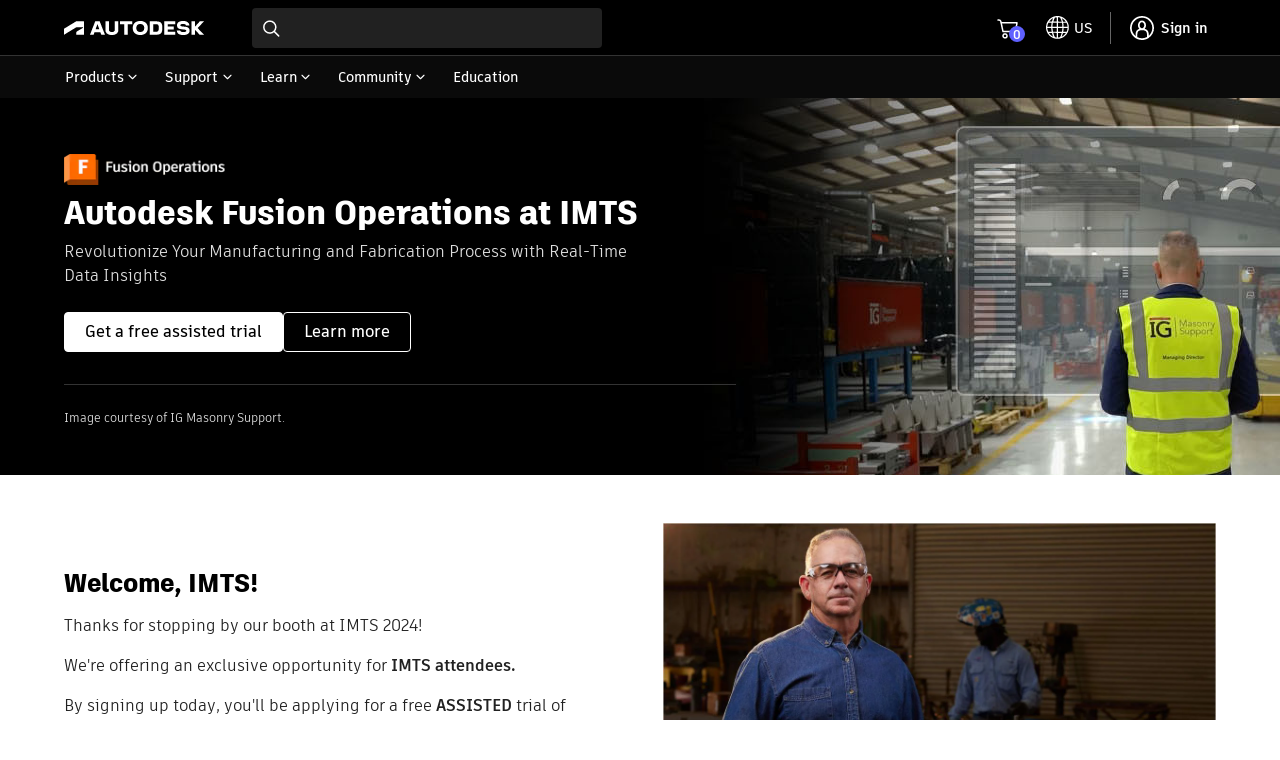

--- FILE ---
content_type: text/html; charset=UTF-8
request_url: https://www.autodesk.com/events/imts-fusion-operations
body_size: 45485
content:
<!DOCTYPE HTML>
<html lang="en-US" data-locale="en-US" data-env="prd" data-dhig-sprite-version="https://swc.autodesk.com/pharmacopeia/svg/v1" data-abtesting-for-buy-panel-enabled="disabled" data-flex-incentives-enabled="enabled" data-new-buy-panel="enabled" data-minicart-promotion-enabled="enabled" data-odm-minicart-enabled="enabled" data-myab-ppg-enabled="enabled" data-subscription-ppg-enabled="enabled" data-promo-enabled="true">
    <head>
  <meta charset="UTF-8"/>

  <title>Fusion Operations - IMTS 2024</title>

  
  <link rel="canonical" href="https://www.autodesk.com/events/imts-fusion-operations"/>
  <link rel="alternate" hreflang="en-us" href="https://www.autodesk.com/events/imts-fusion-operations"/>
  <link rel="alternate" hreflang="x-default" href="https://www.autodesk.com/events/imts-fusion-operations"/>
  <meta name="alternate" data-locale="fr-ca" data-link="https://www.autodesk.com/ca-fr"/>
  <meta name="alternate" data-locale="en-ca" data-link="https://www.autodesk.com/ca-en"/>
  <meta name="alternate" data-locale="es-mx" data-link="https://www.autodesk.com/mx"/>
  <meta name="alternate" data-locale="en-au" data-link="https://www.autodesk.com/au"/>
  <meta name="alternate" data-locale="zh-cn" data-link="https://www.autodesk.com.cn"/>
  <meta name="alternate" data-locale="ja-jp" data-link="https://www.autodesk.com/jp"/>
  <meta name="alternate" data-locale="ko-kr" data-link="https://www.autodesk.com/kr"/>
  <meta name="alternate" data-locale="zh-tw" data-link="https://www.autodesk.com/tw"/>
  <meta name="alternate" data-locale="en-in" data-link="https://www.autodesk.com/in"/>
  <meta name="alternate" data-locale="en-th" data-link="https://www.autodesk.com/asean"/>
  <meta name="alternate" data-locale="en-id" data-link="https://www.autodesk.com/asean"/>
  <meta name="alternate" data-locale="en-ph" data-link="https://www.autodesk.com/asean"/>
  <meta name="alternate" data-locale="en-bn" data-link="https://www.autodesk.com/asean"/>
  <meta name="alternate" data-locale="en-kh" data-link="https://www.autodesk.com/asean"/>
  <meta name="alternate" data-locale="en-la" data-link="https://www.autodesk.com/asean"/>
  <meta name="alternate" data-locale="en-vn" data-link="https://www.autodesk.com/asean"/>
  <meta name="alternate" data-locale="en-my" data-link="https://www.autodesk.com/asean"/>
  <meta name="alternate" data-locale="en-nz" data-link="https://www.autodesk.com/nz"/>
  <meta name="alternate" data-locale="en-sg" data-link="https://www.autodesk.com/sg"/>
  <meta name="alternate" data-locale="en-hk" data-link="https://www.autodesk.com/hk"/>
  <meta name="alternate" data-locale="en-ng" data-link="https://www.autodesk.com/za"/>
  <meta name="alternate" data-locale="en-na" data-link="https://www.autodesk.com/za"/>
  <meta name="alternate" data-locale="en-gh" data-link="https://www.autodesk.com/za"/>
  <meta name="alternate" data-locale="en-za" data-link="https://www.autodesk.com/za"/>
  <meta name="alternate" data-locale="en-il" data-link="https://www.autodesk.com/ae"/>
  <meta name="alternate" data-locale="en-sa" data-link="https://www.autodesk.com/ae"/>
  <meta name="alternate" data-locale="en-qa" data-link="https://www.autodesk.com/ae"/>
  <meta name="alternate" data-locale="en-kw" data-link="https://www.autodesk.com/ae"/>
  <meta name="alternate" data-locale="en-eg" data-link="https://www.autodesk.com/ae"/>
  <meta name="alternate" data-locale="en-om" data-link="https://www.autodesk.com/ae"/>
  <meta name="alternate" data-locale="en-ae" data-link="https://www.autodesk.com/ae"/>
  <meta name="alternate" data-locale="pt-br" data-link="https://www.autodesk.com/br"/>
  <meta name="alternate" data-locale="es-pe" data-link="https://www.autodesk.com/latam"/>
  <meta name="alternate" data-locale="es-co" data-link="https://www.autodesk.com/latam"/>
  <meta name="alternate" data-locale="es-cl" data-link="https://www.autodesk.com/latam"/>
  <meta name="alternate" data-locale="es-uy" data-link="https://www.autodesk.com/latam"/>
  <meta name="alternate" data-locale="es-ar" data-link="https://www.autodesk.com/latam"/>
  <meta name="alternate" data-locale="cs-cz" data-link="https://www.autodesk.com/cz"/>
  <meta name="alternate" data-locale="da-dk" data-link="https://www.autodesk.com/dk"/>
  <meta name="alternate" data-locale="de-at" data-link="https://www.autodesk.com/de"/>
  <meta name="alternate" data-locale="de-de" data-link="https://www.autodesk.com/de"/>
  <meta name="alternate" data-locale="de-ch" data-link="https://www.autodesk.com/ch-de"/>
  <meta name="alternate" data-locale="en-gb" data-link="https://www.autodesk.com/uk"/>
  <meta name="alternate" data-locale="es-es" data-link="https://www.autodesk.com/es"/>
  <meta name="alternate" data-locale="fr-be" data-link="https://www.autodesk.com/be-fr"/>
  <meta name="alternate" data-locale="fr-fr" data-link="https://www.autodesk.com/fr"/>
  <meta name="alternate" data-locale="fr-ch" data-link="https://www.autodesk.com/ch-fr"/>
  <meta name="alternate" data-locale="hu-hu" data-link="https://www.autodesk.com/hu"/>
  <meta name="alternate" data-locale="it-it" data-link="https://www.autodesk.com/it"/>
  <meta name="alternate" data-locale="it-ch" data-link="https://www.autodesk.com/ch-it"/>
  <meta name="alternate" data-locale="nl-be" data-link="https://www.autodesk.com/be-nl"/>
  <meta name="alternate" data-locale="en-ie" data-link="https://www.autodesk.com/eu"/>
  <meta name="alternate" data-locale="en-nl" data-link="https://www.autodesk.com/eu"/>
  <meta name="alternate" data-locale="nl-nl" data-link="https://www.autodesk.com/nl"/>
  <meta name="alternate" data-locale="no-no" data-link="https://www.autodesk.com/no"/>
  <meta name="alternate" data-locale="pl-pl" data-link="https://www.autodesk.com/pl"/>
  <meta name="alternate" data-locale="pt-pt" data-link="https://www.autodesk.com/pt"/>
  <meta name="alternate" data-locale="fi-fi" data-link="https://www.autodesk.com/fi"/>
  <meta name="alternate" data-locale="sv-se" data-link="https://www.autodesk.com/se"/>
  <meta name="alternate" data-locale="tr-tr" data-link="https://www.autodesk.com/tr"/>

  <meta name="headRosetta" content="true"/>

  
  <link rel="preconnect" href="https://swc.autodesk.com"/>
  <link rel="preconnect" href="https://damassets.autodesk.net"/>
  <link rel="preconnect" href="https://static-dc.autodesk.net"/>
  <link rel="preconnect" href="https://tags.tiqcdn.com"/>

  <link rel="preload" href="https://swc.autodesk.com/pharmacopeia/fonts/ArtifaktLegend/v1.0/WOFF2/Artifakt%20Legend%20Extra%20Bold.woff2" as="font" type="font/woff2" crossorigin/>
  <link rel="preload" href="https://swc.autodesk.com/pharmacopeia/fonts/ArtifaktElement/v1.0/WOFF2/Artifakt%20Element%20Regular.woff2" as="font" type="font/woff2" crossorigin/>

  
  
    
    
  

  
  

  
  

  <meta name="keywords" content="Fusion Operations, Production Manager, Manufacturing, Production Planning, Production Scheduling, Tracking, Traceability, Quality Assurance, Quality Manager, Production Engineer, Manufacturing Engineer, Quality Standards"/>
  
  <meta name="description" content="Fusion Operations - IMTS 2024"/>
  <meta name="template" content="page-product-center"/>
  <meta name="viewport" content="width=device-width, initial-scale=1, shrink-to-fit=no"/>

  
  <meta itemprop="dateCreated" content="2024-07-31T19:37:50Z"/>
  <meta itemprop="datePublished" content="2024-08-05T15:17:31Z"/>
  <meta itemprop="dateModified" content="2024-08-05T15:16:28Z"/>

  
  

  
  <meta property="og:type" content="article"/>
  <meta property="og:title" content="Fusion Operations - IMTS 2024"/>
  
  <meta property="og:description" content="Fusion Operations - IMTS 2024"/>
  <meta name="twitter:card" content="summary"/>
  <meta name="twitter:title" content="Fusion Operations - IMTS 2024"/>
  <meta name="twitter:description" content="Fusion Operations - IMTS 2024"/>
  
  <meta name="twitter:site" content="@autodesk"/>
  <meta name="twitter:creator" content="@autodesk"/>


  
  
  

  
  <meta name="robots"/>

  
  <script type="text/javascript">/*
 Copyright and licenses see https://www.dynatrace.com/company/trust-center/customers/reports/ */
(function(){function $a(){var ta;(ta=void 0===bb.dialogArguments&&navigator.cookieEnabled)||(document.cookie="__dTCookie=1;SameSite=Lax",ta=document.cookie.includes("__dTCookie"),ta=(document.cookie="__dTCookie=1; expires=Thu, 01-Jan-1970 00:00:01 GMT",ta));return ta}function Fa(){if($a()){var ta=bb.dT_,Ga=null==ta?void 0:ta.platformPrefix,fb;if(fb=!ta||Ga){var Va;fb=(null===(Va=document.currentScript)||void 0===Va?void 0:Va.getAttribute("data-dtconfig"))||"domain=autodesk.com|reportUrl=/rb_bf86358stq|app=5e4183b07b9fbcb4|owasp=1|featureHash=A7NVfghqrux|xb=.*clicktale^bs..*|rdnt=1|uxrgce=1|cuc=qa4lllk7|mel=100000|expw=1|dpvc=1|md=mdcc1=bwindow.adsk_waf_s.Q.Integrate.s.Integrate.s.eVar83,mdcc2=cidentity-sso,mdcc3=bnavigator.connection.effectiveType,mdcc4=bnavigator.connection.downlink,mdcc5=bsessionStorage.profile.$oxygen_id|lastModification=1762389728847|tp=500,50,0|srbbv=2|agentUri=/ruxitagentjs_A7NVfghqrux_10325251103172537.js|auto=1|domain=autodesk.com|rid=RID_291811695|rpid=505837616";
fb=(Va=null==ta?void 0:ta.minAgentVersion)&&"10325251103172537"<`${Va}`?(console.log("[CookiePrefix/initConfig] Min agent version detected, and javascript agent is older - the javascript agent will not be initialized!"),!1):Ga&&!fb.includes(`cuc=${Ga}`)?(console.log(`[CookiePrefix/initConfig] value of platformPrefix [${Ga}] does not match the "cuc" value in the current config - initConfig will not initialize!`),!1):!0}fb&&(ta={cfg:"domain=autodesk.com|reportUrl=/rb_bf86358stq|app=5e4183b07b9fbcb4|owasp=1|featureHash=A7NVfghqrux|xb=.*clicktale^bs..*|rdnt=1|uxrgce=1|cuc=qa4lllk7|mel=100000|expw=1|dpvc=1|md=mdcc1=bwindow.adsk_waf_s.Q.Integrate.s.Integrate.s.eVar83,mdcc2=cidentity-sso,mdcc3=bnavigator.connection.effectiveType,mdcc4=bnavigator.connection.downlink,mdcc5=bsessionStorage.profile.$oxygen_id|lastModification=1762389728847|tp=500,50,0|srbbv=2|agentUri=/ruxitagentjs_A7NVfghqrux_10325251103172537.js|auto=1|domain=autodesk.com|rid=RID_291811695|rpid=505837616",
iCE:$a,platformCookieOffset:null==ta?void 0:ta.platformCookieOffset},Ga&&(ta.platformPrefix=Ga),bb.dT_=ta)}}function Xa(ta){return"function"==typeof ta}function hb(){let ta=window.performance;return ta&&Ba&&Ua&&!!ta.timeOrigin&&Xa(ta.now)&&Xa(ta.getEntriesByType)&&Xa(ta.getEntriesByName)&&Xa(ta.setResourceTimingBufferSize)&&Xa(ta.clearResourceTimings)}this.dT_&&dT_.prm&&dT_.prm();var bb="undefined"!=typeof globalThis?globalThis:"undefined"!=typeof window?window:void 0,Ua="function"==typeof PerformanceResourceTiming||
"object"==typeof PerformanceResourceTiming,Ba="function"==typeof PerformanceNavigationTiming||"object"==typeof PerformanceNavigationTiming;if((!("documentMode"in document)||Number.isNaN(document.documentMode))&&hb()){let ta=bb.dT_;!ta||!ta.cfg&&ta.platformPrefix?Fa():ta.gCP||(bb.console.log("Duplicate agent injection detected, turning off redundant initConfig."),ta.di=1)}})();
(function(){function $a(){let g=0;try{g=Math.round(Oa.performance.timeOrigin)}catch(q){}if(0>=g||Number.isNaN(g)||!Number.isFinite(g))be.push({severity:"Warning",type:"ptoi",text:`performance.timeOrigin is invalid, with a value of [${g}]. Falling back to performance.timing.navigationStart`}),g=Oe;return zd=g,kd=Fa,zd}function Fa(){return zd}function Xa(){return kd()}function hb(){let g=0;try{g=Math.round(Oa.performance.now())}catch(q){}return 0>=g||Number.isNaN(g)||!Number.isFinite(g)?Date.now()-
kd():g}function bb(g,q){if(!q)return"";var y=g+"=";g=q.indexOf(y);if(0>g)return"";for(;0<=g;){if(0===g||" "===q.charAt(g-1)||";"===q.charAt(g-1))return y=g+y.length,g=q.indexOf(";",g),0<=g?q.substring(y,g):q.substring(y);g=q.indexOf(y,g+y.length)}return""}function Ua(g){return bb(g,document.cookie)}function Ba(){}function ta(g,q=[]){var y;if(!g||"object"!=typeof g&&"function"!=typeof g)return!1;let M="number"!=typeof q?q:[],U=null,xa=[];switch("number"==typeof q?q:5){case 0:U="Array";break;case 1:U=
"Boolean";break;case 2:U="Number";break;case 3:U="String";break;case 4:U="Function";break;case 5:U="Object";break;case 6:U="Date";xa.push("getTime");break;case 7:U="Error";xa.push("name","message");break;case 8:U="Element";break;case 9:U="HTMLElement";break;case 10:U="HTMLImageElement";xa.push("complete");break;case 11:U="PerformanceEntry";break;case 13:U="PerformanceResourceTiming";break;case 14:U="PerformanceNavigationTiming";break;case 15:U="CSSRule";xa.push("cssText","parentStyleSheet");break;
case 16:U="CSSStyleSheet";xa.push("cssRules","insertRule");break;case 17:U="Request";xa.push("url");break;case 18:U="Response";xa.push("ok","status","statusText");break;case 19:U="Set";xa.push("add","entries","forEach");break;case 20:U="Map";xa.push("set","entries","forEach");break;case 21:U="Worker";xa.push("addEventListener","postMessage","terminate");break;case 22:U="XMLHttpRequest";xa.push("open","send","setRequestHeader");break;case 23:U="SVGScriptElement";xa.push("ownerSVGElement","type");break;
case 24:U="HTMLMetaElement";xa.push("httpEquiv","content","name");break;case 25:U="HTMLHeadElement";break;case 26:U="ArrayBuffer";break;case 27:U="ShadowRoot",xa.push("host","mode")}let {Pe:ab,af:Nb}={Pe:U,af:xa};if(!ab)return!1;q=Nb.length?Nb:M;if(!M.length)try{if(Oa[ab]&&g instanceof Oa[ab]||Object.prototype.toString.call(g)==="[object "+ab+"]")return!0;if(g&&g.nodeType&&1===g.nodeType){let Wb=null===(y=g.ownerDocument.defaultView)||void 0===y?void 0:y[ab];if("function"==typeof Wb&&g instanceof
Wb)return!0}}catch(Wb){}for(let Wb of q)if("string"!=typeof Wb&&"number"!=typeof Wb&&"symbol"!=typeof Wb||!(Wb in g))return!1;return!!q.length}function Ga(g,q,y,M){"undefined"==typeof M&&(M=Va(q,!0));"boolean"==typeof M&&(M=Va(q,M));g===Oa?oe&&oe(q,y,M):Tf&&ta(g,21)?Pe.call(g,q,y,M):g.addEventListener&&(g===Oa.document||g===Oa.document.documentElement?oh.call(g,q,y,M):oe.call(g,q,y,M));M=!1;for(let U=ad.length;0<=--U;){let xa=ad[U];if(xa.object===g&&xa.event===q&&xa.Y===y){M=!0;break}}M||ad.push({object:g,
event:q,Y:y})}function fb(g,q,y,M){for(let U=ad.length;0<=--U;){let xa=ad[U];if(xa.object===g&&xa.event===q&&xa.Y===y){ad.splice(U,1);break}}"undefined"==typeof M&&(M=Va(q,!0));"boolean"==typeof M&&(M=Va(q,M));g===Oa?nf&&nf(q,y,M):g.removeEventListener&&(g===Oa.document||g===Oa.document.documentElement?ph.call(g,q,y,M):nf.call(g,q,y,M))}function Va(g,q){let y=!1;try{if(oe&&og.includes(g)){let M=Object.defineProperty({},"passive",{get(){y=!0}});oe("test",Ba,M)}}catch(M){}return y?{passive:!0,capture:q}:
q}function Ca(){let g=ad;for(let q=g.length;0<=--q;){let y=g[q];fb(y.object,y.event,y.Y)}ad=[]}function ia(g){return"function"==typeof g}function za(g){if(g&&void 0!==g[Uf])return g[Uf];let q=ia(g)&&/{\s+\[native code]/.test(Function.prototype.toString.call(g));return g&&(g[Uf]=q),q}function va(g,q,...y){return void 0!==Function.prototype.bind&&za(Function.prototype.bind)?Function.prototype.bind.call(g,q,...y):function(...M){return g.apply(q,(y||[]).concat(Array.prototype.slice.call(arguments)||[]))}}
function R(){if(pg){let g=new pg;if(Qe)for(let q of Gg)void 0!==Qe[q]&&(g[q]=va(Qe[q],g));return g}return new Oa.XMLHttpRequest}function aa(){return xc()}function ya(g,q,...y){function M(){delete Fd[U];g.apply(this,arguments)}let U,xa=ye;return"apply"in xa?(y.unshift(M,q),U=xa.apply(Oa,y)):U=xa(M,q),Fd[U]=!0,U}function N(g){delete Fd[g];let q=Df;"apply"in q?q.call(Oa,g):q(g)}function Y(g){ce.push(g)}function ja(g){let q=ce.length;for(;q--;)if(ce[q]===g){ce.splice(q,1);break}}function Ra(){return ce}
function O(g,q){return ze(g,q)}function da(g){de(g)}function ea(g,q){if(!of||!Vf)return"";g=new of([g],{type:q});return Vf(g)}function S(g,q){return Re?new Re(g,q):void 0}function C(g){"function"==typeof g&&Hg.push(g)}function V(){return Hg}function ka(){return Oe}function L(g){function q(...y){if("number"!=typeof y[0]||!Fd[y[0]])try{return g.apply(this,y)}catch(M){return g(y[0])}}return q[Hi]=g,q}function pa(){return be}function sa(){kd=$a;xc=()=>Math.round(kd()+hb());(Number.isNaN(xc())||0>=xc()||
!Number.isFinite(xc()))&&(xc=()=>Date.now())}function Sa(){pe&&(Oa.clearTimeout=Df,Oa.clearInterval=de,pe=!1)}function lb(g){g=encodeURIComponent(g);let q=[];if(g)for(let y=0;y<g.length;y++){let M=g.charAt(y);q.push(Wf[M]||M)}return q.join("")}function cb(g){return g.includes("^")&&(g=g.split("^^").join("^"),g=g.split("^dq").join('"'),g=g.split("^rb").join(">"),g=g.split("^lb").join("<"),g=g.split("^p").join("|"),g=g.split("^e").join("="),g=g.split("^s").join(";"),g=g.split("^c").join(","),g=g.split("^bs").join("\\")),
g}function tb(){return ee}function Fb(g){ee=g}function Tb(g){let q=wa("rid"),y=wa("rpid");q&&(g.rid=q);y&&(g.rpid=y)}function Xb(g){if(g=g.xb){g=cb(g);try{ee=new RegExp(g,"i")}catch(q){}}else ee=void 0}function ac(g){return"n"===g||"s"===g||"l"===g?`;SameSite=${Ef[g]}`:""}function ha(g,q,y){let M=1,U=0;do document.cookie=g+'=""'+(q?";domain="+q:"")+";path="+y.substring(0,M)+"; expires=Thu, 01 Jan 1970 00:00:01 GMT;",M=y.indexOf("/",M),U++;while(-1!==M&&5>U)}function Aa(g,q=document.cookie){return bb(g,
q)}function Qb(g){var q;return function(){if(q)return q;var y,M,U,xa,ab=-1!==pf?pf:(null===(M=null===(y=Oa.dT_)||void 0===y?void 0:y.scv)||void 0===M?void 0:M.call(y,"postfix"))||(null===(xa=null===(U=Oa.dT_)||void 0===U?void 0:U.gCP)||void 0===xa?void 0:xa.call(U));y=(y=(pf=ab,ab))?"".concat(g).concat(y):g;return q=y,y}}function zc(){let g=(document.domain||location.hostname||"").split(".");return 1>=g.length?[]:g}function qb(g,q){q=`dTValidationCookieValue;path=/;domain=${g}${ac(q)}`;return document.cookie=
`${Ff()}=${q}`,Aa(Ff())?(ha(Ff(),g,"/"),!0):!1}function kc(){var g=qh.dT_.scv("agentUri");if(!g)return"ruxitagentjs";g=g.substring(g.lastIndexOf("/")+1);return g.includes("_")?g.substring(0,g.indexOf("_")):g}function Bb(){return Oa.dT_}function Gb(g){D("eao")?Se=g:Oa.console.log(`${Ae} App override configuration is not enabled! The provided app config callback method will not be invoked!`)}function ec(g){let q=navigator.userAgent;if(!q)return null;let y=q.indexOf("DTHybrid/1.0");return-1===y?null:
(g=q.substring(y).match(new RegExp(`(^|\\s)${g}=([^\\s]+)`)))?g[2]:null}function Q(){return navigator.userAgent.includes("Googlebot")||navigator.userAgent.includes("AdsBot-Google")}function X(g){let q=g,y=Math.pow(2,32);return function(){return q=(1664525*q+1013904223)%y,q/y}}function Ka(g,q){return Number.isNaN(g)||Number.isNaN(q)?Math.floor(33*Kd()):Math.floor(Kd()*(q-g+1))+g}function ca(g){if(Number.isNaN(g)||0>g)return"";var q=Oa.crypto;if(q&&!Q())q=q.getRandomValues(new Uint8Array(g));else{q=
[];for(var y=0;y<g;y++)q.push(Ka(0,32))}g=Array(g);for(y=0;y<q.length;y++){let M=Math.abs(q[y]%32);g.push(String.fromCharCode(M+(9>=M?48:55)))}return g.join("")}function Za(g=!0){qe=g}function kb(){return Pd}function Ma(){let g=Oa.dT_;try{let U=Oa.parent;for(;U&&U!==Oa;){let xa=U.dT_;var q;if(q=!!(xa&&"ea"in xa)&&"10325251103172537"===xa.version){var y=g,M=xa;let ab=!y.bcv("ac")||y.scv("app")===M.scv("app"),Nb=y.scv("postfix"),Wb=M.scv("postfix");q=ab&&Nb===Wb}if(q)return xa.tdto();U=U!==U.parent?
U.parent:void 0}}catch(U){}return g}function dc(g,q="",y){var M=g.indexOf("h"),U=g.indexOf("v"),xa=g.indexOf("e");let ab=g.substring(g.indexOf("$")+1,M);M=-1!==U?g.substring(M+1,U):g.substring(M+1);!q&&-1!==U&&(-1!==xa?q=g.substring(U+1,xa):q=g.substring(U+1));g=null;y||(U=Number.parseInt(ab.split("_")[0]),xa=xc()%Be,y=(xa<U&&(xa+=Be),U+9E5>xa));return y&&(g={frameId:ab,actionId:"-"===M?"-":Number.parseInt(M),visitId:""}),{visitId:q,Cd:g}}function Ib(g,q,y){var M=ma("pcl");M=g.length-M;0<M&&g.splice(0,
M);M=yd(Aa(Cd(),y));let U=[],xa=M?`${M}$`:"";for(ab of g)"-"!==ab.actionId&&U.push(`${xa}${ab.frameId}h${ab.actionId}`);g=U.join("p");var ab=(g||(qe&&(Ac(!0,"a",y),Za(!1)),g+=`${M}$${Pd}h-`),g+=`v${q||fa(y)}`,g+="e0",g);oc(qf(),ab,void 0,D("ssc"))}function Yb(g,q=document.cookie){var y=Aa(qf(),q);q=[];if(y&&"-"!==y){var M=y.split("p");y="";for(let U of M)M=dc(U,y,g),y=M.visitId,M.Cd&&q.push(M.Cd);for(let U of q)U.visitId=y}return q}function uc(g,q){let y=document.cookie;q=Yb(q,y);let M=!1;for(let U of q)U.frameId===
Pd&&(U.actionId=g,M=!0);M||q.push({frameId:Pd,actionId:g,visitId:""});Ib(q,void 0,y)}function mc(){return Ce}function ib(g,q){try{Oa.localStorage.setItem(g,q)}catch(y){}}function w(g){try{Oa.localStorage.removeItem(g)}catch(q){}}function x(g){try{return Oa.localStorage.getItem(g)}catch(q){}return null}function r(g,q=document.cookie||""){return q.split(g+"=").length-1}function F(g,q){var y=r(g,q);if(1<y){q=wa("domain")||Oa.location.hostname;let M=Oa.location.hostname,U=Oa.location.pathname,xa=0,ab=
0;td.add(g);do{let Nb=M.substring(xa);if(Nb!==q||"/"!==U){ha(g,Nb===q?"":Nb,U);let Wb=r(g);Wb<y&&(td.add(Nb),y=Wb)}xa=M.indexOf(".",xa)+1;ab++}while(0!==xa&&10>ab&&1<y);wa("domain")&&1<y&&ha(g,"",U)}}function T(){var g=document.cookie;F(qf(),g);F(Cd(),g);F(pd(),g);g=td.size;0<g&&g!==Te&&(Te=g,be.push({severity:"Error",type:"dcn",text:`Duplicate cookie name${1!==g?"s":""} detected: ${Array.from(td).join(",")}`}))}function P(){td=new Set;T();Y(function(g,q,y,M){0===td.size||q||(g.av(M,"dCN",Array.from(td).join(",")),
td.clear(),Te=0)})}function fa(g){return oa(g)||Ac(!0,"c",g)}function oa(g){if(J(g)<=xc())return Ac(!0,"t",g);let q=yc(g);if(q){let y=qg.exec(q);g=y&&3===y.length&&32===y[1].length&&!Number.isNaN(Number.parseInt(y[2]))?(Lb(fd(),q),q):Ac(!0,"i",g)}else g=Ac(!0,"c",g);return g}function Da(g,q){var y=xc();q=Fc(q).kc;g&&(q=y);Xc(y+Vd+"|"+q);Yc()}function ob(g){let q="t"+(xc()-J(g));Ac(!0,q,g)}function yc(g){var q,y;return null!==(y=null===(q=Yb(!0,g)[0])||void 0===q?void 0:q.visitId)&&void 0!==y?y:Zb(fd())}
function Gc(){let g=ca(Qd);try{g=g.replace(/\d/g,function(q){q=.1*Number.parseInt(q);return String.fromCharCode(Math.floor(25*q+65))})}catch(q){throw ta(q,7),q;}return g+="-0",g}function Bc(g,q){let y=Yb(!1,q);Ib(y,g,q);Lb(fd(),g);Da(!0)}function gd(g,q,y){return Ac(g,q,y)}function Ac(g,q,y){g&&(De=!0);g=yc(y);y=Gc();Bc(y);if(yc(document.cookie))for(let M of df)M(y,De,q,g);return y}function Cc(g){df.push(g)}function Ic(g){g=df.indexOf(g);-1!==g&&df.splice(g)}function Yc(g){rf&&N(rf);rf=ya(Uc,J(g)-
xc())}function Uc(){let g=document.cookie;return J(g)<=xc()?(sb(ob,[g]),!0):(G(Yc),!1)}function Xc(g){let q=va(oc,null,pd(),g,void 0,D("ssc"));q();let y=Aa(pd());""!==y&&g!==y&&(T(),q(),g===Aa(pd())||Xf||(be.push({severity:"Error",type:"dcn",text:"Could not sanitize cookies"}),Xf=!0));Lb(pd(),g)}function ld(g,q){q=Aa(g,q);return q||(q=Zb(g)||""),q}function md(){var g=oa()||"";Lb(fd(),g);g=ld(pd());Xc(g);w(fd());w(pd())}function Fc(g){let q={Zc:0,kc:0};if(g=ld(pd(),g))try{let y=g.split("|");2===y.length&&
(q.Zc=Number.parseInt(y[0]),q.kc=Number.parseInt(y[1]))}catch(y){}return q}function J(g){g=Fc(g);return Math.min(g.Zc,g.kc+Gf)}function W(g){Vd=g}function E(){let g=De;return De=!1,g}function ra(){Uc()||Da(!1)}function Ja(){if(D("nsfnv")){var g=Aa(Cd());if(!g.includes(`${fe}-`)){let q=Ea(g).serverId;g=g.replace(`${fe}${q}`,`${fe}${`${-1*Ka(2,Ee)}`.replace("-","-2D")}`);Zc(g)}}}function Pa(){G(function(){if(!Ad()){let g=-1*Ka(2,Ee),q=ca(Qd);Zc(`v_4${fe}${`${g}`.replace("-","-2D")}_sn_${q}`)}},!0);
Cc(Ja)}function Ea(g){var q;let y={},M={sessionId:"",serverId:"",overloadState:0,appState:y};var U=g.split(Hf);if(2<U.length&&0===U.length%2){g=+U[1];if(Number.isNaN(g)||3>g)return M;g={};for(var xa=2;xa<U.length;xa++){let ab=U[xa];ab.startsWith(rh)?y[ab.substring(6).toLowerCase()]=+U[xa+1]:g[ab]=U[xa+1];xa++}g.sn?(U=g.sn,M.sessionId=U.length===Qd||12>=U.length?U:""):M.sessionId="hybrid";if(g.srv){a:{U=g.srv.replace("-2D","-");if(!Number.isNaN(+U)&&(xa=Number.parseInt(U),xa>=-Ee&&xa<=Ee))break a;
U=""}M.serverId=U}U=+g.ol;1===U&&nb(Jc());0<=U&&2>=U&&(M.overloadState=U);g=+g.prv;Number.isNaN(g)||(M.privacyState=1>g||4<g?1:g);g=null===(q=wa("app"))||void 0===q?void 0:q.toLowerCase();q=y[g];!Number.isNaN(q)&&0===q&&nb(Jc())}return M}function nb(g){let q=Bb();g||(q.disabled=!0,q.overloadPrevention=!0)}function Ta(){if(Oa.MobileAgent||Oa.dynatraceMobile){let g=Ua("dtAdkSettings")||ec("dtAdkSettings")||"";return Ea(g).privacyState||null}return null}function sb(g,q){return!ub()||Bb().overloadPrevention&&
!Jc()?null:g.apply(this,q)}function ub(){let g=Ta();return 2===g||1===g?!1:!D("coo")||D("cooO")||Jc()}function fc(g,q){try{Oa.sessionStorage.setItem(g,q)}catch(y){}}function Lb(g,q){sb(fc,[g,q])}function Zb(g){try{return Oa.sessionStorage.getItem(g)}catch(q){}return null}function nc(g){try{Oa.sessionStorage.removeItem(g)}catch(q){}}function vc(g){document.cookie=g+'="";path=/'+(wa("domain")?";domain="+wa("domain"):"")+"; expires=Thu, 01 Jan 1970 00:00:01 GMT;"}function hd(g,q,y,M){q||0===q?(q=(q+
"").replace(/[\n\r;]/g,"_"),g=g+"="+q+";path=/"+(wa("domain")?";domain="+wa("domain"):""),y&&(g+=";expires="+y.toUTCString()),g+=ac(wa("cssm")),M&&"https:"===location.protocol&&(g+=";Secure"),document.cookie=g):vc(g)}function oc(g,q,y,M){sb(hd,[g,q,y,M])}function Dc(g){return!!g.includes("v_4")}function Gd(g){g=Aa(Cd(),g);g||(g=(g=Zb(Cd()))&&Dc(g)?(Zc(g),g):"");return Dc(g)?g:""}function Zc(g){oc(Cd(),g,void 0,D("ssc"))}function Hd(g){return(g=g||Gd())?Ea(g):{sessionId:"",serverId:"",overloadState:0,
appState:{}}}function yd(g){return Hd(g).serverId}function Ad(g){return Hd(g).sessionId}function Jc(){return navigator.userAgent.includes(sf)}function Ec(g){let q={};g=g.split("|");for(let y of g)g=y.split("="),2===g.length&&(q[g[0]]=decodeURIComponent(g[1].replace(/\+/g," ")));return q}function Wd(){let g=kc();return(g.indexOf("dbg")===g.length-3?g.substring(0,g.length-3):g)+"_"+wa("app")+"_Store"}function A(g,q={},y){g=g.split("|");for(var M of g){g=M;let U=M.indexOf("="),xa;-1===U?(xa=g,q[xa]=
"1"):(g=M.substring(0,U),xa=g,q[xa]=M.substring(U+1,M.length))}!y&&(y=q.spc)&&(M=document.createElement("textarea"),M.innerHTML=y,q.spc=M.value);return q}function B(g){var q;return null!==(q=ic[g])&&void 0!==q?q:ge[g]}function D(g){g=B(g);return"false"===g||"0"===g?!1:!!g}function ma(g){var q=B(g);q=Number.parseInt(q);return Number.isNaN(q)&&(q=ge[g]),q}function wa(g){if("app"===g){a:{try{if(Se){var q=Se();if(q&&"string"==typeof q&&Ig.test(q)){var y=q;break a}Oa.console.log(`${Ae} Registered app config callback method did not return a string in the correct app id format ${Ig} The default app ID will be used instead! Got value: ${q}`)}}catch(M){Oa.console.log(`${Ae} Failed to execute the registered app config callback method! The default app ID will be used instead!`,
M)}y=void 0}if(y)return y}return(B(g)||"")+""}function db(g,q){ic[g]=q+""}function pb(g){return ic=g,ic}function yb(g){let q=ic[g];q&&(ic[g]=q.includes("#"+g.toUpperCase())?"":q)}function Cb(g){var q=g.agentUri;null!=q&&q.includes("_")&&(q=/([A-Za-z]*)\d{0,4}_(\w*)_\d+/g.exec(q))&&q.length&&2<q.length&&(g.featureHash=q[2])}function Mb(g){var q=Bb().platformCookieOffset;if("number"==typeof q){a:{var y=wa("cssm");var M=zc();if(M.length)for(q=M.slice(q);q.length;){if(qb(q.join("."),y)){y=q.join(".");
break a}q.shift()}y=""}y&&(g.domain=y)}else if(y=g.domain||"",q=(q=location.hostname)&&y?q===y||q.includes("."+y,q.length-("."+y).length):!0,!y||!q){g.domainOverride||(g.domainOriginal=g.domain||"",g.domainOverride=`${location.hostname},${y}`,delete g.domain);a:{M=wa("cssm");let xa=zc().reverse();if(xa.length){var U=xa[0];for(let ab=1;ab<=xa.length;ab++){if(qb(U,M)){M=U;break a}let Nb=xa[ab];Nb&&(U=`${Nb}.${U}`)}}M=""}M&&(g.domain=M);q||be.push({type:"dpi",severity:"Warning",text:`Configured domain "${y}" is invalid for current location "${location.hostname}". Agent will use "${g.domain}" instead.`})}}
function $b(g,q){Mb(g);let y=ic.pVO;(y&&(g.pVO=y),q)||(g.bp=(g.bp||ge.bp)+"")}function m(g,q){if(null==g||!g.attributes)return q;let y=q;var M=g.attributes.getNamedItem("data-dtconfig");if(!M)return y;g=g.src;M=M.value;let U={};ic.legacy="1";var xa=/([A-Za-z]*)_(\w*)_(\d+)/g;let ab=null;xa=(g&&(ab=xa.exec(g),null!=ab&&ab.length&&(U.agentUri=g,U.featureHash=ab[2],U.agentLocation=g.substring(0,g.indexOf(ab[1])-1),U.buildNumber=ab[3])),M&&A(M,U,!0),Mb(U),U);if(!q)y=xa;else if(!xa.syntheticConfig)return xa;
return y}function t(){return ic}function u(g){return ge[g]===B(g)}function G(g,q=!1){ub()?g():q?rg.push(g):sg.push(g)}function I(){if(!D("coo")||ub())return!1;for(let g of sg)ya(g,0);sg=[];db("cooO",!0);for(let g of rg)g();return rg.length=0,!0}function la(){if(!D("coo")||!ub())return!1;db("cooO",!1);vc(Cd());vc(qf());vc(Jg());vc("dtAdk");vc(bd());vc(pd());try{nc(fd()),nc(pd()),w(fd()),w(pd()),nc(bd()),nc(Cd()),w(Wd()),w("dtAdk")}catch(g){}return!0}function na(){var g=Aa(bd());if(!g||45!==(null==
g?void 0:g.length))if(g=x(bd())||Zb(bd()),45!==(null==g?void 0:g.length)){sh=!0;let q=xc()+"";g=(q+=ca(45-q.length),q)}return Na(g),g}function Na(g){let q;if(D("dpvc")||D("pVO"))Lb(bd(),g);else{q=new Date;var y=q.getMonth()+Math.min(24,Math.max(1,ma("rvcl")));q.setMonth(y);y=bd();sb(ib,[y,g])}oc(bd(),g,q,D("ssc"))}function Wa(){return sh}function gb(g){let q=Aa(bd());vc(bd());nc(bd());w(bd());db("pVO",!0);Na(q);g&&sb(ib,["dt-pVO","1"]);md()}function rb(){w("dt-pVO");D("pVO")&&(db("pVO",!1),na());
nc(bd());md()}function zb(g,q,y,M,U,xa){let ab=document.createElement("script");ab.setAttribute("src",g);q&&ab.setAttribute("defer","defer");y&&(ab.onload=y);M&&(ab.onerror=M);U&&ab.setAttribute("id",U);if(g=xa){var Nb;g=null!=(null===(Nb=document.currentScript)||void 0===Nb?void 0:Nb.attributes.getNamedItem("integrity"))}g&&ab.setAttribute("integrity",xa);ab.setAttribute("crossorigin","anonymous");xa=document.getElementsByTagName("script")[0];xa.parentElement.insertBefore(ab,xa)}function jc(g){return Yf+
"/"+re+"_"+g+"_"+(ma("buildNumber")||Bb().version)+".js"}function pc(){}function Kc(g,q){return function(){g.apply(q,arguments)}}function Kb(g){if(!(this instanceof Kb))throw new TypeError("Promises must be constructed via new");if("function"!=typeof g)throw new TypeError("not a function");this.oa=0;this.Ob=!1;this.qa=void 0;this.Da=[];Kg(g,this)}function Vc(g,q){for(;3===g.oa;)g=g.qa;0===g.oa?g.Da.push(q):(g.Ob=!0,Kb.qb(function(){var y=1===g.oa?q.Gb:q.Hb;if(null===y)(1===g.oa?cd:Bd)(q.promise,g.qa);
else{try{var M=y(g.qa)}catch(U){Bd(q.promise,U);return}cd(q.promise,M)}}))}function cd(g,q){try{if(q===g)throw new TypeError("A promise cannot be resolved with itself.");if(q&&("object"==typeof q||"function"==typeof q)){var y=q.then;if(q instanceof Kb){g.oa=3;g.qa=q;tf(g);return}if("function"==typeof y){Kg(Kc(y,q),g);return}}g.oa=1;g.qa=q;tf(g)}catch(M){Bd(g,M)}}function Bd(g,q){g.oa=2;g.qa=q;tf(g)}function tf(g){2===g.oa&&0===g.Da.length&&Kb.qb(function(){g.Ob||Kb.Ub(g.qa)});for(var q=0,y=g.Da.length;q<
y;q++)Vc(g,g.Da[q]);g.Da=null}function Ii(g,q,y){this.Gb="function"==typeof g?g:null;this.Hb="function"==typeof q?q:null;this.promise=y}function Kg(g,q){var y=!1;try{g(function(M){y||(y=!0,cd(q,M))},function(M){y||(y=!0,Bd(q,M))})}catch(M){y||(y=!0,Bd(q,M))}}function th(){return tg.qb=function(g){if("string"==typeof g)throw Error("Promise polyfill called _immediateFn with string");g()},tg.Ub=()=>{},tg}function If(){var g;(g=void 0===Oa.dialogArguments&&navigator.cookieEnabled)||(document.cookie="__dTCookie=1;SameSite=Lax",
g=document.cookie.includes("__dTCookie"),g=(document.cookie="__dTCookie=1; expires=Thu, 01-Jan-1970 00:00:01 GMT",g));return g}function uh(){var g,q;try{null===(q=null===(g=Oa.MobileAgent)||void 0===g?void 0:g.incrementActionCount)||void 0===q||q.call(g)}catch(y){}}function ug(){let g=Oa.dT_;Oa.dT_={di:0,version:"10325251103172537",cfg:g?g.cfg:"",iCE:g?If:function(){return navigator.cookieEnabled},ica:1,disabled:!1,disabledReason:"",overloadPrevention:!1,gAST:ka,ww:S,stu:ea,nw:aa,st:ya,si:O,aBPSL:Y,
rBPSL:ja,gBPSL:Ra,aBPSCC:C,gBPSCC:V,buildType:"dynatrace",gSSV:Zb,sSSV:Lb,rSSV:nc,rvl:w,iVSC:Dc,p3SC:Ea,dC:vc,sC:oc,esc:lb,gSId:yd,gDtc:Ad,gSC:Gd,sSC:Zc,gC:Ua,cRN:Ka,cRS:ca,cfgO:t,pCfg:Ec,pCSAA:A,cFHFAU:Cb,sCD:$b,bcv:D,ncv:ma,scv:wa,stcv:db,rplC:pb,cLSCK:Wd,gFId:kb,gBAU:jc,iS:zb,eWE:G,oEIEWA:sb,eA:I,dA:la,iNV:Wa,gVID:na,dPV:gb,ePV:rb,sVIdUP:Za,sVTT:W,sVID:Bc,rVID:oa,gVI:fa,gNVIdN:gd,gARnVF:E,cAUV:ra,uVT:Da,aNVL:Cc,rNVL:Ic,gPC:Yb,cPC:uc,sPC:Ib,clB:Sa,ct:N,aRI:Tb,iXB:Xb,gXBR:tb,sXBR:Fb,de:cb,iEC:uh,
rnw:hb,gto:Xa,ael:Ga,rel:fb,sup:Va,cuel:Ca,iAEPOO:ub,iSM:Jc,gxwp:R,iIO:ta,prm:th,cI:da,gidi:pa,iDCV:u,gCF:Aa,gPSMB:Ta,lvl:x,gCP:null!=g&&g.platformPrefix?function(){return g.platformPrefix||""}:void 0,platformCookieOffset:null==g?void 0:g.platformCookieOffset,tdto:Ma,gFLAI:mc,rACC:Gb,gAN:kc,gAFUA:ec}}function Zf(){th();var g;pg=Oa.XMLHttpRequest;var q=null===(g=Oa.XMLHttpRequest)||void 0===g?void 0:g.prototype;if(q){Qe={};for(let M of Gg)void 0!==q[M]&&(Qe[M]=q[M])}oe=Oa.addEventListener;nf=Oa.removeEventListener;
oh=Oa.document.addEventListener;ph=Oa.document.removeEventListener;ye=Oa.setTimeout;ze=Oa.setInterval;pe||(Df=Oa.clearTimeout,de=Oa.clearInterval);g=If?If():navigator.cookieEnabled;var y;q=Aa("dtAdkSettings")||(null===(y=uf)||void 0===y?void 0:y.getItem("dtAdkSettings"))||ec("dtAdkSettings")||"";y=1===(Ea(q).overloadState||null);if(g){if(y)return!1}else return!1;return!0}function vf(...g){Oa.console.log.apply(Oa.console,g)}this.dT_&&dT_.prm&&dT_.prm();var qh="undefined"!=typeof window?window:self,
Oa="undefined"!=typeof globalThis?globalThis:"undefined"!=typeof window?window:void 0,Df,de,ye,ze,zd,kd,Hi=Symbol.for("dt_2");Symbol.for("dt_3");var oe,nf,oh,ph,Tf=Oa.Worker,Pe=Tf&&Tf.prototype.addEventListener,ad=[],og=["touchstart","touchend","scroll"],Uf=Symbol.for("dt2-isNativeFunction"),pg,Gg="abort getAllResponseHeaders getResponseHeader open overrideMimeType send setRequestHeader".split(" "),Qe,Re=Oa.Worker,of=Oa.Blob,Vf=Oa.URL&&Oa.URL.createObjectURL,pe=!1,ce,Hg=[],be=[],Oe,uf,Fd={},xc,Wf=
{"!":"%21","~":"%7E","*":"%2A","(":"%28",")":"%29","'":"%27",hg:"%24",";":"%3B",",":"%2C"},ee,Ef={l:"Lax",s:"Strict",n:"None"},pf=-1,qf=Qb("dtPC"),Cd=Qb("dtCookie"),pd=Qb("rxvt"),bd=Qb("rxVisitor"),Ff=Qb("dTValidationCookie"),Jg=Qb("dtSa"),ge,Ae="[Dynatrace RUM JavaScript]",Ig=/^[\da-f]{12,16}$/,Se,Kd,Xd,qe=!1,Pd,Be=6E8,Ce,Qd=32,fd=Qb("rxvisitid"),td,Te=0,qg=/([A-Z]+)-(\d+)/,df=[],Vd,Gf,De=!1,rf,Xf=!1,Hf="_",Ee=32768,fe=`${Hf}srv${Hf}`,rh="app-3A",sf="RuxitSynthetic",Ld=/c(\w+)=([^ ]+(?: (?!c?\w+=)[^ ()c]+)*)/g,
ic={},sg=[],rg=[],sh=!1,vh,Yf,re,$h=setTimeout;Kb.prototype.catch=function(g){return this.then(null,g)};Kb.prototype.then=function(g,q){var y=new this.constructor(pc);return Vc(this,new Ii(g,q,y)),y};Kb.prototype.finally=function(g){var q=this.constructor;return this.then(function(y){return q.resolve(g()).then(function(){return y})},function(y){return q.resolve(g()).then(function(){return q.reject(y)})})};Kb.all=function(g){return new Kb(function(q,y){function M(Nb,Wb){try{if(Wb&&("object"==typeof Wb||
"function"==typeof Wb)){var nd=Wb.then;if("function"==typeof nd){nd.call(Wb,function(Md){M(Nb,Md)},y);return}}U[Nb]=Wb;0===--xa&&q(U)}catch(Md){y(Md)}}if(!g||"undefined"==typeof g.length)return y(new TypeError("Promise.all accepts an array"));var U=Array.prototype.slice.call(g);if(0===U.length)return q([]);for(var xa=U.length,ab=0;ab<U.length;ab++)M(ab,U[ab])})};Kb.allSettled=function(g){return new this(function(q,y){function M(ab,Nb){if(Nb&&("object"==typeof Nb||"function"==typeof Nb)){var Wb=Nb.then;
if("function"==typeof Wb){Wb.call(Nb,function(nd){M(ab,nd)},function(nd){U[ab]={status:"rejected",reason:nd};0===--xa&&q(U)});return}}U[ab]={status:"fulfilled",value:Nb};0===--xa&&q(U)}if(!g||"undefined"==typeof g.length)return y(new TypeError(typeof g+" "+g+" is not iterable(cannot read property Symbol(Symbol.iterator))"));var U=Array.prototype.slice.call(g);if(0===U.length)return q([]);var xa=U.length;for(y=0;y<U.length;y++)M(y,U[y])})};Kb.resolve=function(g){return g&&"object"==typeof g&&g.constructor===
Kb?g:new Kb(function(q){q(g)})};Kb.reject=function(g){return new Kb(function(q,y){y(g)})};Kb.race=function(g){return new Kb(function(q,y){if(!g||"undefined"==typeof g.length)return y(new TypeError("Promise.race accepts an array"));for(var M=0,U=g.length;M<U;M++)Kb.resolve(g[M]).then(q,y)})};Kb.qb="function"==typeof setImmediate&&function(g){setImmediate(g)}||function(g){$h(g,0)};Kb.Ub=function(g){"undefined"!=typeof console&&console&&console.warn("Possible Unhandled Promise Rejection:",g)};var tg=
Kb,wh="function"==typeof PerformanceResourceTiming||"object"==typeof PerformanceResourceTiming,Jf="function"==typeof PerformanceNavigationTiming||"object"==typeof PerformanceNavigationTiming;(function(){var g,q,y,M;if(M=!("documentMode"in document&&!Number.isNaN(document.documentMode)))M=(M=window.performance)&&Jf&&wh&&!!M.timeOrigin&&ia(M.now)&&ia(M.getEntriesByType)&&ia(M.getEntriesByName)&&ia(M.setResourceTimingBufferSize)&&ia(M.clearResourceTimings);if(M)if(M=!(null!==(g=navigator.userAgent)&&
void 0!==g&&g.includes("RuxitSynthetic")),!Oa.dT_||!Oa.dT_.cfg||"string"!=typeof Oa.dT_.cfg||"initialized"in Oa.dT_&&Oa.dT_.initialized)null!==(q=Oa.dT_)&&void 0!==q&&q.gCP?vf("[CookiePrefix/initCode] initCode with cookie prefix already initialized, not initializing initCode!"):vf("InitConfig not found or agent already initialized! This is an injection issue."),Oa.dT_&&(Oa.dT_.di=3);else if(M)try{ug();ge={ade:"",aew:!0,apn:"",agentLocation:"",agentUri:"",app:"",ac:!0,async:!1,ase:!1,auto:!1,bp:3,
bs:!1,buildNumber:0,csprv:!0,cepl:16E3,cls:!0,ccNcss:!1,coo:!1,cooO:!1,cssm:"0",cwtDomains:"",cwtUrl:"w2dax4xgw3",cwt:"",cors:!1,cuc:"",cce:!1,cux:!1,postfix:"",dataDtConfig:"",debugName:"",dvl:500,dASXH:!1,disableCookieManager:!1,dKAH:!1,disableLogging:!1,dmo:!1,doel:!1,dpch:!1,dpvc:!1,disableXhrFailures:!1,domain:"",domainOverride:"",domainOriginal:"",doNotDetect:"",ds:!0,dsndb:!1,dsa:!1,dsss:!1,dssv:!0,earxa:!0,eao:!1,exp:!1,eni:!0,etc:!0,expw:!1,instr:"",evl:"",fa:!1,fvdi:!1,featureHash:"",hvt:216E5,
imm:!1,ign:"",iub:"",iqvn:!1,initializedModules:"",lastModification:0,lupr:!0,lab:!1,legacy:!1,lt:!0,mb:"",md:"",mdp:"",mdl:"",mcepsl:100,mdn:5E3,mhl:4E3,mpl:1024,mmds:2E4,msl:3E4,bismepl:2E3,mel:200,mepp:10,moa:30,mrt:3,ntd:!1,nsfnv:!1,ncw:!1,oat:180,ote:!1,owasp:!1,pcl:20,pt:!0,perfbv:1,prfSmpl:0,pVO:!1,peti:!1,raxeh:!0,rdnt:0,nosr:!0,reportUrl:"dynaTraceMonitor",rid:"",ridPath:"",rpid:"",rcdec:12096E5,rtl:0,rtp:2,rtt:1E3,rtu:200,rvcl:24,sl:100,ssc:!1,svNB:!1,srad:!0,srbbv:1,srbw:!0,srcst:!1,srdinitrec:!0,
srmr:100,srms:"1,1,,,",srsr:1E5,srtbv:3,srtd:1,srtr:500,srvr:"",srvi:0,srwo:!1,srre:"",srxcss:!0,srxicss:!0,srficros:!0,srmrc:!1,srsdom:!0,srfirrbv:!0,srcss:!0,srmcrl:1,srmcrv:10,st:3E3,spc:"",syntheticConfig:!1,tal:0,tt:100,tvc:3E3,uxdce:!1,uxdcw:1500,uxrgce:!0,uxrgcm:"100,25,300,3;100,25,300,3",uam:!1,uana:"data-dtname,data-dtName",uanpi:0,pui:!1,usrvd:!0,vrt:!1,vcfi:!0,vcsb:!1,vcit:1E3,vct:50,vcx:50,vscl:0,vncm:1,vrei:"",xb:"",chw:"",xt:0,xhb:""};if(!Zf())throw Error("Error during initCode initialization");
try{uf=Oa.localStorage}catch(ud){}be=[];sa();Oe=xc();ce=[];Fd={};pe||(Oa.clearTimeout=L(Df),Oa.clearInterval=L(de),pe=!0);let vd=Math.random(),id=Math.random();Xd=0!==vd&&0!==id&&vd!==id;if(Q()){var U=performance.getEntriesByType("navigation")[0];if(U){g=0;for(var xa in U){let ud=+U[xa];!Number.isNaN(ud)&&Number.isFinite(ud)&&(g+=Math.abs(ud))}var ab=Math.floor(1E4*g)}else ab=xc();Kd=X(ab)}else Xd?Kd=Math.random:Kd=X(xc());Pd=Oe%Be+"_"+Number.parseInt(Ka(0,1E3)+"");a:{let ud=Bb().cfg;ic={reportUrl:"dynaTraceMonitor",
initializedModules:"",dataDtConfig:"string"==typeof ud?ud:""};Bb().cfg=ic;let jd=ic.dataDtConfig;jd&&!jd.includes("#CONFIGSTRING")&&(A(jd,ic),yb("domain"),yb("auto"),yb("app"),Cb(ic));let dd=(ic.dataDtConfig||"").includes("#CONFIGSTRING")?null:ic;if(dd=m(document.currentScript,dd),dd)for(let od in dd)if(Object.prototype.hasOwnProperty.call(dd,od)){U=od;ab=ic;xa=U;var Nb=dd[U];"undefined"!=typeof Nb&&(ab[xa]=Nb)}let Yd=Wd();try{let od=(Nb=uf)&&Nb.getItem(Yd);if(od){let Ue=Ec(od),Zd=A(Ue.config||""),
wf=ic.lastModification||"0",Lg=Number.parseInt((Zd.lastModification||Ue.lastModification||"0").substring(0,13)),ai="string"==typeof wf?Number.parseInt(wf.substring(0,13)):wf;if(!(wf&&Lg<ai)&&(Zd.agentUri=Zd.agentUri||wa("agentUri"),Zd.featureHash=Ue.featureHash||wa("featureHash"),Zd.agentUri&&Cb(Zd),$b(Zd,!0),Xb(Zd),Tb(Zd),Lg>(+ic.lastModification||0))){let Ji=D("auto"),Qj=D("legacy");ic=pb(Zd);ic.auto=Ji?"1":"0";ic.legacy=Qj?"1":"0"}}}catch(od){}$b(ic);try{let od=ic.ign;if(od&&(new RegExp(od)).test(Oa.location.href)){var Wb=
(delete Oa.dT_,!1);break a}}catch(od){}if(Jc()){{var nd=navigator.userAgent;let Ue=nd.lastIndexOf(sf);if(-1===Ue)var Md={};else{var Ve=nd.substring(Ue).matchAll(Ld);if(Ve){nd={};for(var Kf of Ve){let [,Zd,wf]=Kf;nd[Zd]=wf}Md=nd}else Md={}}}Kf=Md;let od;for(od in Kf)if(Object.prototype.hasOwnProperty.call(Kf,od)&&Kf[od]){Md=ic;Ve=od;var Fe=Kf[od];"undefined"!=typeof Fe&&(Md[Ve]=Fe)}pb(ic)}var ef=wa("cuc"),$d,Rd;let he=null===(Rd=null===($d=Oa.dT_)||void 0===$d?void 0:$d.gCP)||void 0===Rd?void 0:Rd.call($d);
if(ef&&he&&ef!==he)throw Error("platformPrefix and cuc do not match!");Wb=!0}if(!Wb)throw Error("Error during config initialization");P();vh=Bb().disabled;var Pc;if(!(Pc=wa("agentLocation")))a:{let ud=wa("agentUri");if(ud||document.currentScript){let dd=ud||document.currentScript.src;if(dd){let Yd=dd.includes("_complete")?2:1,he=dd.lastIndexOf("/");for(Wb=0;Wb<Yd&&-1!==he;Wb++)dd=dd.substring(0,he),he=dd.lastIndexOf("/");Pc=dd;break a}}let jd=location.pathname;Pc=jd.substring(0,jd.lastIndexOf("/"))}Yf=
Pc;if(re=kc(),"true"===Aa("dtUseDebugAgent")&&!re.includes("dbg")&&(re=wa("debugName")||re+"dbg"),!D("auto")&&!D("legacy")&&!vh){let ud=wa("agentUri")||jc(wa("featureHash"));D("async")||"complete"===document.readyState?zb(ud,D("async"),void 0,void 0,"dtjsagent"):(document.write(`<script id="${"dtjsagentdw"}" type="text/javascript" src="${ud}" crossorigin="anonymous"><\/script>`),document.getElementById("dtjsagentdw")||zb(ud,D("async"),void 0,void 0,"dtjsagent"))}Aa(Cd())&&db("cooO",!0);Pa();db("pVO",
!!x("dt-pVO"));G(na);Vd=18E5;Gf=ma("hvt")||216E5;let We=Ma();Ce=void 0;We&&"ea"in We&&(Ce=We.gITAID());sb(uc,[Ce||1])}catch(vd){"platformPrefix and cuc do not match!"===vd.message?(Pc=Oa.dT_,Oa.dT_={minAgentVersion:Pc.minAgentVersion,platformPrefix:(null===(y=Pc.gCP)||void 0===y?void 0:y.call(Pc))||Pc.platformPrefix,platformCookieOffset:Pc.platformCookieOffset},vf("[CookiePrefix/initCode] cuc and platformPrefix do not match, disabling agent!")):(delete Oa.dT_,vf("JsAgent initCode initialization failed!",
vd))}})()})();
</script><script type="text/javascript" src="/ruxitagentjs_A7NVfghqrux_10325251103172537.js" defer="defer"></script><script type="text/javascript">/*
 Copyright and licenses see https://www.dynatrace.com/company/trust-center/customers/reports/ */
(function(){function $a(){var ta;(ta=void 0===bb.dialogArguments&&navigator.cookieEnabled)||(document.cookie="__dTCookie=1;SameSite=Lax",ta=document.cookie.includes("__dTCookie"),ta=(document.cookie="__dTCookie=1; expires=Thu, 01-Jan-1970 00:00:01 GMT",ta));return ta}function Fa(){if($a()){var ta=bb.dT_,Ga=null==ta?void 0:ta.platformPrefix,fb;if(fb=!ta||Ga){var Va;fb=(null===(Va=document.currentScript)||void 0===Va?void 0:Va.getAttribute("data-dtconfig"))||"app=5e4183b07b9fbcb4|owasp=1|featureHash=A7NVfghqrux|xb=.*clicktale^bs..*|rdnt=1|uxrgce=1|cuc=qa4lllk7|mel=100000|expw=1|dpvc=1|md=mdcc1=bwindow.adsk_waf_s.Q.Integrate.s.Integrate.s.eVar83,mdcc2=cidentity-sso,mdcc3=bnavigator.connection.effectiveType,mdcc4=bnavigator.connection.downlink,mdcc5=bsessionStorage.profile.$oxygen_id|lastModification=1762389728847|tp=500,50,0|srbbv=2|agentUri=/ruxitagentjs_A7NVfghqrux_10325251103172537.js|reportUrl=/rb_bf86358stq|auto=1|domain=autodesk.com|rid=RID_446844525|rpid=1788770626";
fb=(Va=null==ta?void 0:ta.minAgentVersion)&&"10325251103172537"<`${Va}`?(console.log("[CookiePrefix/initConfig] Min agent version detected, and javascript agent is older - the javascript agent will not be initialized!"),!1):Ga&&!fb.includes(`cuc=${Ga}`)?(console.log(`[CookiePrefix/initConfig] value of platformPrefix [${Ga}] does not match the "cuc" value in the current config - initConfig will not initialize!`),!1):!0}fb&&(ta={cfg:"app=5e4183b07b9fbcb4|owasp=1|featureHash=A7NVfghqrux|xb=.*clicktale^bs..*|rdnt=1|uxrgce=1|cuc=qa4lllk7|mel=100000|expw=1|dpvc=1|md=mdcc1=bwindow.adsk_waf_s.Q.Integrate.s.Integrate.s.eVar83,mdcc2=cidentity-sso,mdcc3=bnavigator.connection.effectiveType,mdcc4=bnavigator.connection.downlink,mdcc5=bsessionStorage.profile.$oxygen_id|lastModification=1762389728847|tp=500,50,0|srbbv=2|agentUri=/ruxitagentjs_A7NVfghqrux_10325251103172537.js|reportUrl=/rb_bf86358stq|auto=1|domain=autodesk.com|rid=RID_446844525|rpid=1788770626",
iCE:$a,platformCookieOffset:null==ta?void 0:ta.platformCookieOffset},Ga&&(ta.platformPrefix=Ga),bb.dT_=ta)}}function Xa(ta){return"function"==typeof ta}function hb(){let ta=window.performance;return ta&&Ba&&Ua&&!!ta.timeOrigin&&Xa(ta.now)&&Xa(ta.getEntriesByType)&&Xa(ta.getEntriesByName)&&Xa(ta.setResourceTimingBufferSize)&&Xa(ta.clearResourceTimings)}this.dT_&&dT_.prm&&dT_.prm();var bb="undefined"!=typeof globalThis?globalThis:"undefined"!=typeof window?window:void 0,Ua="function"==typeof PerformanceResourceTiming||
"object"==typeof PerformanceResourceTiming,Ba="function"==typeof PerformanceNavigationTiming||"object"==typeof PerformanceNavigationTiming;if((!("documentMode"in document)||Number.isNaN(document.documentMode))&&hb()){let ta=bb.dT_;!ta||!ta.cfg&&ta.platformPrefix?Fa():ta.gCP||(bb.console.log("Duplicate agent injection detected, turning off redundant initConfig."),ta.di=1)}})();
(function(){function $a(){let g=0;try{g=Math.round(Oa.performance.timeOrigin)}catch(q){}if(0>=g||Number.isNaN(g)||!Number.isFinite(g))be.push({severity:"Warning",type:"ptoi",text:`performance.timeOrigin is invalid, with a value of [${g}]. Falling back to performance.timing.navigationStart`}),g=Oe;return zd=g,kd=Fa,zd}function Fa(){return zd}function Xa(){return kd()}function hb(){let g=0;try{g=Math.round(Oa.performance.now())}catch(q){}return 0>=g||Number.isNaN(g)||!Number.isFinite(g)?Date.now()-
kd():g}function bb(g,q){if(!q)return"";var y=g+"=";g=q.indexOf(y);if(0>g)return"";for(;0<=g;){if(0===g||" "===q.charAt(g-1)||";"===q.charAt(g-1))return y=g+y.length,g=q.indexOf(";",g),0<=g?q.substring(y,g):q.substring(y);g=q.indexOf(y,g+y.length)}return""}function Ua(g){return bb(g,document.cookie)}function Ba(){}function ta(g,q=[]){var y;if(!g||"object"!=typeof g&&"function"!=typeof g)return!1;let M="number"!=typeof q?q:[],U=null,xa=[];switch("number"==typeof q?q:5){case 0:U="Array";break;case 1:U=
"Boolean";break;case 2:U="Number";break;case 3:U="String";break;case 4:U="Function";break;case 5:U="Object";break;case 6:U="Date";xa.push("getTime");break;case 7:U="Error";xa.push("name","message");break;case 8:U="Element";break;case 9:U="HTMLElement";break;case 10:U="HTMLImageElement";xa.push("complete");break;case 11:U="PerformanceEntry";break;case 13:U="PerformanceResourceTiming";break;case 14:U="PerformanceNavigationTiming";break;case 15:U="CSSRule";xa.push("cssText","parentStyleSheet");break;
case 16:U="CSSStyleSheet";xa.push("cssRules","insertRule");break;case 17:U="Request";xa.push("url");break;case 18:U="Response";xa.push("ok","status","statusText");break;case 19:U="Set";xa.push("add","entries","forEach");break;case 20:U="Map";xa.push("set","entries","forEach");break;case 21:U="Worker";xa.push("addEventListener","postMessage","terminate");break;case 22:U="XMLHttpRequest";xa.push("open","send","setRequestHeader");break;case 23:U="SVGScriptElement";xa.push("ownerSVGElement","type");break;
case 24:U="HTMLMetaElement";xa.push("httpEquiv","content","name");break;case 25:U="HTMLHeadElement";break;case 26:U="ArrayBuffer";break;case 27:U="ShadowRoot",xa.push("host","mode")}let {Pe:ab,af:Nb}={Pe:U,af:xa};if(!ab)return!1;q=Nb.length?Nb:M;if(!M.length)try{if(Oa[ab]&&g instanceof Oa[ab]||Object.prototype.toString.call(g)==="[object "+ab+"]")return!0;if(g&&g.nodeType&&1===g.nodeType){let Wb=null===(y=g.ownerDocument.defaultView)||void 0===y?void 0:y[ab];if("function"==typeof Wb&&g instanceof
Wb)return!0}}catch(Wb){}for(let Wb of q)if("string"!=typeof Wb&&"number"!=typeof Wb&&"symbol"!=typeof Wb||!(Wb in g))return!1;return!!q.length}function Ga(g,q,y,M){"undefined"==typeof M&&(M=Va(q,!0));"boolean"==typeof M&&(M=Va(q,M));g===Oa?oe&&oe(q,y,M):Tf&&ta(g,21)?Pe.call(g,q,y,M):g.addEventListener&&(g===Oa.document||g===Oa.document.documentElement?oh.call(g,q,y,M):oe.call(g,q,y,M));M=!1;for(let U=ad.length;0<=--U;){let xa=ad[U];if(xa.object===g&&xa.event===q&&xa.Y===y){M=!0;break}}M||ad.push({object:g,
event:q,Y:y})}function fb(g,q,y,M){for(let U=ad.length;0<=--U;){let xa=ad[U];if(xa.object===g&&xa.event===q&&xa.Y===y){ad.splice(U,1);break}}"undefined"==typeof M&&(M=Va(q,!0));"boolean"==typeof M&&(M=Va(q,M));g===Oa?nf&&nf(q,y,M):g.removeEventListener&&(g===Oa.document||g===Oa.document.documentElement?ph.call(g,q,y,M):nf.call(g,q,y,M))}function Va(g,q){let y=!1;try{if(oe&&og.includes(g)){let M=Object.defineProperty({},"passive",{get(){y=!0}});oe("test",Ba,M)}}catch(M){}return y?{passive:!0,capture:q}:
q}function Ca(){let g=ad;for(let q=g.length;0<=--q;){let y=g[q];fb(y.object,y.event,y.Y)}ad=[]}function ia(g){return"function"==typeof g}function za(g){if(g&&void 0!==g[Uf])return g[Uf];let q=ia(g)&&/{\s+\[native code]/.test(Function.prototype.toString.call(g));return g&&(g[Uf]=q),q}function va(g,q,...y){return void 0!==Function.prototype.bind&&za(Function.prototype.bind)?Function.prototype.bind.call(g,q,...y):function(...M){return g.apply(q,(y||[]).concat(Array.prototype.slice.call(arguments)||[]))}}
function R(){if(pg){let g=new pg;if(Qe)for(let q of Gg)void 0!==Qe[q]&&(g[q]=va(Qe[q],g));return g}return new Oa.XMLHttpRequest}function aa(){return xc()}function ya(g,q,...y){function M(){delete Fd[U];g.apply(this,arguments)}let U,xa=ye;return"apply"in xa?(y.unshift(M,q),U=xa.apply(Oa,y)):U=xa(M,q),Fd[U]=!0,U}function N(g){delete Fd[g];let q=Df;"apply"in q?q.call(Oa,g):q(g)}function Y(g){ce.push(g)}function ja(g){let q=ce.length;for(;q--;)if(ce[q]===g){ce.splice(q,1);break}}function Ra(){return ce}
function O(g,q){return ze(g,q)}function da(g){de(g)}function ea(g,q){if(!of||!Vf)return"";g=new of([g],{type:q});return Vf(g)}function S(g,q){return Re?new Re(g,q):void 0}function C(g){"function"==typeof g&&Hg.push(g)}function V(){return Hg}function ka(){return Oe}function L(g){function q(...y){if("number"!=typeof y[0]||!Fd[y[0]])try{return g.apply(this,y)}catch(M){return g(y[0])}}return q[Hi]=g,q}function pa(){return be}function sa(){kd=$a;xc=()=>Math.round(kd()+hb());(Number.isNaN(xc())||0>=xc()||
!Number.isFinite(xc()))&&(xc=()=>Date.now())}function Sa(){pe&&(Oa.clearTimeout=Df,Oa.clearInterval=de,pe=!1)}function lb(g){g=encodeURIComponent(g);let q=[];if(g)for(let y=0;y<g.length;y++){let M=g.charAt(y);q.push(Wf[M]||M)}return q.join("")}function cb(g){return g.includes("^")&&(g=g.split("^^").join("^"),g=g.split("^dq").join('"'),g=g.split("^rb").join(">"),g=g.split("^lb").join("<"),g=g.split("^p").join("|"),g=g.split("^e").join("="),g=g.split("^s").join(";"),g=g.split("^c").join(","),g=g.split("^bs").join("\\")),
g}function tb(){return ee}function Fb(g){ee=g}function Tb(g){let q=wa("rid"),y=wa("rpid");q&&(g.rid=q);y&&(g.rpid=y)}function Xb(g){if(g=g.xb){g=cb(g);try{ee=new RegExp(g,"i")}catch(q){}}else ee=void 0}function ac(g){return"n"===g||"s"===g||"l"===g?`;SameSite=${Ef[g]}`:""}function ha(g,q,y){let M=1,U=0;do document.cookie=g+'=""'+(q?";domain="+q:"")+";path="+y.substring(0,M)+"; expires=Thu, 01 Jan 1970 00:00:01 GMT;",M=y.indexOf("/",M),U++;while(-1!==M&&5>U)}function Aa(g,q=document.cookie){return bb(g,
q)}function Qb(g){var q;return function(){if(q)return q;var y,M,U,xa,ab=-1!==pf?pf:(null===(M=null===(y=Oa.dT_)||void 0===y?void 0:y.scv)||void 0===M?void 0:M.call(y,"postfix"))||(null===(xa=null===(U=Oa.dT_)||void 0===U?void 0:U.gCP)||void 0===xa?void 0:xa.call(U));y=(y=(pf=ab,ab))?"".concat(g).concat(y):g;return q=y,y}}function zc(){let g=(document.domain||location.hostname||"").split(".");return 1>=g.length?[]:g}function qb(g,q){q=`dTValidationCookieValue;path=/;domain=${g}${ac(q)}`;return document.cookie=
`${Ff()}=${q}`,Aa(Ff())?(ha(Ff(),g,"/"),!0):!1}function kc(){var g=qh.dT_.scv("agentUri");if(!g)return"ruxitagentjs";g=g.substring(g.lastIndexOf("/")+1);return g.includes("_")?g.substring(0,g.indexOf("_")):g}function Bb(){return Oa.dT_}function Gb(g){D("eao")?Se=g:Oa.console.log(`${Ae} App override configuration is not enabled! The provided app config callback method will not be invoked!`)}function ec(g){let q=navigator.userAgent;if(!q)return null;let y=q.indexOf("DTHybrid/1.0");return-1===y?null:
(g=q.substring(y).match(new RegExp(`(^|\\s)${g}=([^\\s]+)`)))?g[2]:null}function Q(){return navigator.userAgent.includes("Googlebot")||navigator.userAgent.includes("AdsBot-Google")}function X(g){let q=g,y=Math.pow(2,32);return function(){return q=(1664525*q+1013904223)%y,q/y}}function Ka(g,q){return Number.isNaN(g)||Number.isNaN(q)?Math.floor(33*Kd()):Math.floor(Kd()*(q-g+1))+g}function ca(g){if(Number.isNaN(g)||0>g)return"";var q=Oa.crypto;if(q&&!Q())q=q.getRandomValues(new Uint8Array(g));else{q=
[];for(var y=0;y<g;y++)q.push(Ka(0,32))}g=Array(g);for(y=0;y<q.length;y++){let M=Math.abs(q[y]%32);g.push(String.fromCharCode(M+(9>=M?48:55)))}return g.join("")}function Za(g=!0){qe=g}function kb(){return Pd}function Ma(){let g=Oa.dT_;try{let U=Oa.parent;for(;U&&U!==Oa;){let xa=U.dT_;var q;if(q=!!(xa&&"ea"in xa)&&"10325251103172537"===xa.version){var y=g,M=xa;let ab=!y.bcv("ac")||y.scv("app")===M.scv("app"),Nb=y.scv("postfix"),Wb=M.scv("postfix");q=ab&&Nb===Wb}if(q)return xa.tdto();U=U!==U.parent?
U.parent:void 0}}catch(U){}return g}function dc(g,q="",y){var M=g.indexOf("h"),U=g.indexOf("v"),xa=g.indexOf("e");let ab=g.substring(g.indexOf("$")+1,M);M=-1!==U?g.substring(M+1,U):g.substring(M+1);!q&&-1!==U&&(-1!==xa?q=g.substring(U+1,xa):q=g.substring(U+1));g=null;y||(U=Number.parseInt(ab.split("_")[0]),xa=xc()%Be,y=(xa<U&&(xa+=Be),U+9E5>xa));return y&&(g={frameId:ab,actionId:"-"===M?"-":Number.parseInt(M),visitId:""}),{visitId:q,Cd:g}}function Ib(g,q,y){var M=ma("pcl");M=g.length-M;0<M&&g.splice(0,
M);M=yd(Aa(Cd(),y));let U=[],xa=M?`${M}$`:"";for(ab of g)"-"!==ab.actionId&&U.push(`${xa}${ab.frameId}h${ab.actionId}`);g=U.join("p");var ab=(g||(qe&&(Ac(!0,"a",y),Za(!1)),g+=`${M}$${Pd}h-`),g+=`v${q||fa(y)}`,g+="e0",g);oc(qf(),ab,void 0,D("ssc"))}function Yb(g,q=document.cookie){var y=Aa(qf(),q);q=[];if(y&&"-"!==y){var M=y.split("p");y="";for(let U of M)M=dc(U,y,g),y=M.visitId,M.Cd&&q.push(M.Cd);for(let U of q)U.visitId=y}return q}function uc(g,q){let y=document.cookie;q=Yb(q,y);let M=!1;for(let U of q)U.frameId===
Pd&&(U.actionId=g,M=!0);M||q.push({frameId:Pd,actionId:g,visitId:""});Ib(q,void 0,y)}function mc(){return Ce}function ib(g,q){try{Oa.localStorage.setItem(g,q)}catch(y){}}function w(g){try{Oa.localStorage.removeItem(g)}catch(q){}}function x(g){try{return Oa.localStorage.getItem(g)}catch(q){}return null}function r(g,q=document.cookie||""){return q.split(g+"=").length-1}function F(g,q){var y=r(g,q);if(1<y){q=wa("domain")||Oa.location.hostname;let M=Oa.location.hostname,U=Oa.location.pathname,xa=0,ab=
0;td.add(g);do{let Nb=M.substring(xa);if(Nb!==q||"/"!==U){ha(g,Nb===q?"":Nb,U);let Wb=r(g);Wb<y&&(td.add(Nb),y=Wb)}xa=M.indexOf(".",xa)+1;ab++}while(0!==xa&&10>ab&&1<y);wa("domain")&&1<y&&ha(g,"",U)}}function T(){var g=document.cookie;F(qf(),g);F(Cd(),g);F(pd(),g);g=td.size;0<g&&g!==Te&&(Te=g,be.push({severity:"Error",type:"dcn",text:`Duplicate cookie name${1!==g?"s":""} detected: ${Array.from(td).join(",")}`}))}function P(){td=new Set;T();Y(function(g,q,y,M){0===td.size||q||(g.av(M,"dCN",Array.from(td).join(",")),
td.clear(),Te=0)})}function fa(g){return oa(g)||Ac(!0,"c",g)}function oa(g){if(J(g)<=xc())return Ac(!0,"t",g);let q=yc(g);if(q){let y=qg.exec(q);g=y&&3===y.length&&32===y[1].length&&!Number.isNaN(Number.parseInt(y[2]))?(Lb(fd(),q),q):Ac(!0,"i",g)}else g=Ac(!0,"c",g);return g}function Da(g,q){var y=xc();q=Fc(q).kc;g&&(q=y);Xc(y+Vd+"|"+q);Yc()}function ob(g){let q="t"+(xc()-J(g));Ac(!0,q,g)}function yc(g){var q,y;return null!==(y=null===(q=Yb(!0,g)[0])||void 0===q?void 0:q.visitId)&&void 0!==y?y:Zb(fd())}
function Gc(){let g=ca(Qd);try{g=g.replace(/\d/g,function(q){q=.1*Number.parseInt(q);return String.fromCharCode(Math.floor(25*q+65))})}catch(q){throw ta(q,7),q;}return g+="-0",g}function Bc(g,q){let y=Yb(!1,q);Ib(y,g,q);Lb(fd(),g);Da(!0)}function gd(g,q,y){return Ac(g,q,y)}function Ac(g,q,y){g&&(De=!0);g=yc(y);y=Gc();Bc(y);if(yc(document.cookie))for(let M of df)M(y,De,q,g);return y}function Cc(g){df.push(g)}function Ic(g){g=df.indexOf(g);-1!==g&&df.splice(g)}function Yc(g){rf&&N(rf);rf=ya(Uc,J(g)-
xc())}function Uc(){let g=document.cookie;return J(g)<=xc()?(sb(ob,[g]),!0):(G(Yc),!1)}function Xc(g){let q=va(oc,null,pd(),g,void 0,D("ssc"));q();let y=Aa(pd());""!==y&&g!==y&&(T(),q(),g===Aa(pd())||Xf||(be.push({severity:"Error",type:"dcn",text:"Could not sanitize cookies"}),Xf=!0));Lb(pd(),g)}function ld(g,q){q=Aa(g,q);return q||(q=Zb(g)||""),q}function md(){var g=oa()||"";Lb(fd(),g);g=ld(pd());Xc(g);w(fd());w(pd())}function Fc(g){let q={Zc:0,kc:0};if(g=ld(pd(),g))try{let y=g.split("|");2===y.length&&
(q.Zc=Number.parseInt(y[0]),q.kc=Number.parseInt(y[1]))}catch(y){}return q}function J(g){g=Fc(g);return Math.min(g.Zc,g.kc+Gf)}function W(g){Vd=g}function E(){let g=De;return De=!1,g}function ra(){Uc()||Da(!1)}function Ja(){if(D("nsfnv")){var g=Aa(Cd());if(!g.includes(`${fe}-`)){let q=Ea(g).serverId;g=g.replace(`${fe}${q}`,`${fe}${`${-1*Ka(2,Ee)}`.replace("-","-2D")}`);Zc(g)}}}function Pa(){G(function(){if(!Ad()){let g=-1*Ka(2,Ee),q=ca(Qd);Zc(`v_4${fe}${`${g}`.replace("-","-2D")}_sn_${q}`)}},!0);
Cc(Ja)}function Ea(g){var q;let y={},M={sessionId:"",serverId:"",overloadState:0,appState:y};var U=g.split(Hf);if(2<U.length&&0===U.length%2){g=+U[1];if(Number.isNaN(g)||3>g)return M;g={};for(var xa=2;xa<U.length;xa++){let ab=U[xa];ab.startsWith(rh)?y[ab.substring(6).toLowerCase()]=+U[xa+1]:g[ab]=U[xa+1];xa++}g.sn?(U=g.sn,M.sessionId=U.length===Qd||12>=U.length?U:""):M.sessionId="hybrid";if(g.srv){a:{U=g.srv.replace("-2D","-");if(!Number.isNaN(+U)&&(xa=Number.parseInt(U),xa>=-Ee&&xa<=Ee))break a;
U=""}M.serverId=U}U=+g.ol;1===U&&nb(Jc());0<=U&&2>=U&&(M.overloadState=U);g=+g.prv;Number.isNaN(g)||(M.privacyState=1>g||4<g?1:g);g=null===(q=wa("app"))||void 0===q?void 0:q.toLowerCase();q=y[g];!Number.isNaN(q)&&0===q&&nb(Jc())}return M}function nb(g){let q=Bb();g||(q.disabled=!0,q.overloadPrevention=!0)}function Ta(){if(Oa.MobileAgent||Oa.dynatraceMobile){let g=Ua("dtAdkSettings")||ec("dtAdkSettings")||"";return Ea(g).privacyState||null}return null}function sb(g,q){return!ub()||Bb().overloadPrevention&&
!Jc()?null:g.apply(this,q)}function ub(){let g=Ta();return 2===g||1===g?!1:!D("coo")||D("cooO")||Jc()}function fc(g,q){try{Oa.sessionStorage.setItem(g,q)}catch(y){}}function Lb(g,q){sb(fc,[g,q])}function Zb(g){try{return Oa.sessionStorage.getItem(g)}catch(q){}return null}function nc(g){try{Oa.sessionStorage.removeItem(g)}catch(q){}}function vc(g){document.cookie=g+'="";path=/'+(wa("domain")?";domain="+wa("domain"):"")+"; expires=Thu, 01 Jan 1970 00:00:01 GMT;"}function hd(g,q,y,M){q||0===q?(q=(q+
"").replace(/[\n\r;]/g,"_"),g=g+"="+q+";path=/"+(wa("domain")?";domain="+wa("domain"):""),y&&(g+=";expires="+y.toUTCString()),g+=ac(wa("cssm")),M&&"https:"===location.protocol&&(g+=";Secure"),document.cookie=g):vc(g)}function oc(g,q,y,M){sb(hd,[g,q,y,M])}function Dc(g){return!!g.includes("v_4")}function Gd(g){g=Aa(Cd(),g);g||(g=(g=Zb(Cd()))&&Dc(g)?(Zc(g),g):"");return Dc(g)?g:""}function Zc(g){oc(Cd(),g,void 0,D("ssc"))}function Hd(g){return(g=g||Gd())?Ea(g):{sessionId:"",serverId:"",overloadState:0,
appState:{}}}function yd(g){return Hd(g).serverId}function Ad(g){return Hd(g).sessionId}function Jc(){return navigator.userAgent.includes(sf)}function Ec(g){let q={};g=g.split("|");for(let y of g)g=y.split("="),2===g.length&&(q[g[0]]=decodeURIComponent(g[1].replace(/\+/g," ")));return q}function Wd(){let g=kc();return(g.indexOf("dbg")===g.length-3?g.substring(0,g.length-3):g)+"_"+wa("app")+"_Store"}function A(g,q={},y){g=g.split("|");for(var M of g){g=M;let U=M.indexOf("="),xa;-1===U?(xa=g,q[xa]=
"1"):(g=M.substring(0,U),xa=g,q[xa]=M.substring(U+1,M.length))}!y&&(y=q.spc)&&(M=document.createElement("textarea"),M.innerHTML=y,q.spc=M.value);return q}function B(g){var q;return null!==(q=ic[g])&&void 0!==q?q:ge[g]}function D(g){g=B(g);return"false"===g||"0"===g?!1:!!g}function ma(g){var q=B(g);q=Number.parseInt(q);return Number.isNaN(q)&&(q=ge[g]),q}function wa(g){if("app"===g){a:{try{if(Se){var q=Se();if(q&&"string"==typeof q&&Ig.test(q)){var y=q;break a}Oa.console.log(`${Ae} Registered app config callback method did not return a string in the correct app id format ${Ig} The default app ID will be used instead! Got value: ${q}`)}}catch(M){Oa.console.log(`${Ae} Failed to execute the registered app config callback method! The default app ID will be used instead!`,
M)}y=void 0}if(y)return y}return(B(g)||"")+""}function db(g,q){ic[g]=q+""}function pb(g){return ic=g,ic}function yb(g){let q=ic[g];q&&(ic[g]=q.includes("#"+g.toUpperCase())?"":q)}function Cb(g){var q=g.agentUri;null!=q&&q.includes("_")&&(q=/([A-Za-z]*)\d{0,4}_(\w*)_\d+/g.exec(q))&&q.length&&2<q.length&&(g.featureHash=q[2])}function Mb(g){var q=Bb().platformCookieOffset;if("number"==typeof q){a:{var y=wa("cssm");var M=zc();if(M.length)for(q=M.slice(q);q.length;){if(qb(q.join("."),y)){y=q.join(".");
break a}q.shift()}y=""}y&&(g.domain=y)}else if(y=g.domain||"",q=(q=location.hostname)&&y?q===y||q.includes("."+y,q.length-("."+y).length):!0,!y||!q){g.domainOverride||(g.domainOriginal=g.domain||"",g.domainOverride=`${location.hostname},${y}`,delete g.domain);a:{M=wa("cssm");let xa=zc().reverse();if(xa.length){var U=xa[0];for(let ab=1;ab<=xa.length;ab++){if(qb(U,M)){M=U;break a}let Nb=xa[ab];Nb&&(U=`${Nb}.${U}`)}}M=""}M&&(g.domain=M);q||be.push({type:"dpi",severity:"Warning",text:`Configured domain "${y}" is invalid for current location "${location.hostname}". Agent will use "${g.domain}" instead.`})}}
function $b(g,q){Mb(g);let y=ic.pVO;(y&&(g.pVO=y),q)||(g.bp=(g.bp||ge.bp)+"")}function m(g,q){if(null==g||!g.attributes)return q;let y=q;var M=g.attributes.getNamedItem("data-dtconfig");if(!M)return y;g=g.src;M=M.value;let U={};ic.legacy="1";var xa=/([A-Za-z]*)_(\w*)_(\d+)/g;let ab=null;xa=(g&&(ab=xa.exec(g),null!=ab&&ab.length&&(U.agentUri=g,U.featureHash=ab[2],U.agentLocation=g.substring(0,g.indexOf(ab[1])-1),U.buildNumber=ab[3])),M&&A(M,U,!0),Mb(U),U);if(!q)y=xa;else if(!xa.syntheticConfig)return xa;
return y}function t(){return ic}function u(g){return ge[g]===B(g)}function G(g,q=!1){ub()?g():q?rg.push(g):sg.push(g)}function I(){if(!D("coo")||ub())return!1;for(let g of sg)ya(g,0);sg=[];db("cooO",!0);for(let g of rg)g();return rg.length=0,!0}function la(){if(!D("coo")||!ub())return!1;db("cooO",!1);vc(Cd());vc(qf());vc(Jg());vc("dtAdk");vc(bd());vc(pd());try{nc(fd()),nc(pd()),w(fd()),w(pd()),nc(bd()),nc(Cd()),w(Wd()),w("dtAdk")}catch(g){}return!0}function na(){var g=Aa(bd());if(!g||45!==(null==
g?void 0:g.length))if(g=x(bd())||Zb(bd()),45!==(null==g?void 0:g.length)){sh=!0;let q=xc()+"";g=(q+=ca(45-q.length),q)}return Na(g),g}function Na(g){let q;if(D("dpvc")||D("pVO"))Lb(bd(),g);else{q=new Date;var y=q.getMonth()+Math.min(24,Math.max(1,ma("rvcl")));q.setMonth(y);y=bd();sb(ib,[y,g])}oc(bd(),g,q,D("ssc"))}function Wa(){return sh}function gb(g){let q=Aa(bd());vc(bd());nc(bd());w(bd());db("pVO",!0);Na(q);g&&sb(ib,["dt-pVO","1"]);md()}function rb(){w("dt-pVO");D("pVO")&&(db("pVO",!1),na());
nc(bd());md()}function zb(g,q,y,M,U,xa){let ab=document.createElement("script");ab.setAttribute("src",g);q&&ab.setAttribute("defer","defer");y&&(ab.onload=y);M&&(ab.onerror=M);U&&ab.setAttribute("id",U);if(g=xa){var Nb;g=null!=(null===(Nb=document.currentScript)||void 0===Nb?void 0:Nb.attributes.getNamedItem("integrity"))}g&&ab.setAttribute("integrity",xa);ab.setAttribute("crossorigin","anonymous");xa=document.getElementsByTagName("script")[0];xa.parentElement.insertBefore(ab,xa)}function jc(g){return Yf+
"/"+re+"_"+g+"_"+(ma("buildNumber")||Bb().version)+".js"}function pc(){}function Kc(g,q){return function(){g.apply(q,arguments)}}function Kb(g){if(!(this instanceof Kb))throw new TypeError("Promises must be constructed via new");if("function"!=typeof g)throw new TypeError("not a function");this.oa=0;this.Ob=!1;this.qa=void 0;this.Da=[];Kg(g,this)}function Vc(g,q){for(;3===g.oa;)g=g.qa;0===g.oa?g.Da.push(q):(g.Ob=!0,Kb.qb(function(){var y=1===g.oa?q.Gb:q.Hb;if(null===y)(1===g.oa?cd:Bd)(q.promise,g.qa);
else{try{var M=y(g.qa)}catch(U){Bd(q.promise,U);return}cd(q.promise,M)}}))}function cd(g,q){try{if(q===g)throw new TypeError("A promise cannot be resolved with itself.");if(q&&("object"==typeof q||"function"==typeof q)){var y=q.then;if(q instanceof Kb){g.oa=3;g.qa=q;tf(g);return}if("function"==typeof y){Kg(Kc(y,q),g);return}}g.oa=1;g.qa=q;tf(g)}catch(M){Bd(g,M)}}function Bd(g,q){g.oa=2;g.qa=q;tf(g)}function tf(g){2===g.oa&&0===g.Da.length&&Kb.qb(function(){g.Ob||Kb.Ub(g.qa)});for(var q=0,y=g.Da.length;q<
y;q++)Vc(g,g.Da[q]);g.Da=null}function Ii(g,q,y){this.Gb="function"==typeof g?g:null;this.Hb="function"==typeof q?q:null;this.promise=y}function Kg(g,q){var y=!1;try{g(function(M){y||(y=!0,cd(q,M))},function(M){y||(y=!0,Bd(q,M))})}catch(M){y||(y=!0,Bd(q,M))}}function th(){return tg.qb=function(g){if("string"==typeof g)throw Error("Promise polyfill called _immediateFn with string");g()},tg.Ub=()=>{},tg}function If(){var g;(g=void 0===Oa.dialogArguments&&navigator.cookieEnabled)||(document.cookie="__dTCookie=1;SameSite=Lax",
g=document.cookie.includes("__dTCookie"),g=(document.cookie="__dTCookie=1; expires=Thu, 01-Jan-1970 00:00:01 GMT",g));return g}function uh(){var g,q;try{null===(q=null===(g=Oa.MobileAgent)||void 0===g?void 0:g.incrementActionCount)||void 0===q||q.call(g)}catch(y){}}function ug(){let g=Oa.dT_;Oa.dT_={di:0,version:"10325251103172537",cfg:g?g.cfg:"",iCE:g?If:function(){return navigator.cookieEnabled},ica:1,disabled:!1,disabledReason:"",overloadPrevention:!1,gAST:ka,ww:S,stu:ea,nw:aa,st:ya,si:O,aBPSL:Y,
rBPSL:ja,gBPSL:Ra,aBPSCC:C,gBPSCC:V,buildType:"dynatrace",gSSV:Zb,sSSV:Lb,rSSV:nc,rvl:w,iVSC:Dc,p3SC:Ea,dC:vc,sC:oc,esc:lb,gSId:yd,gDtc:Ad,gSC:Gd,sSC:Zc,gC:Ua,cRN:Ka,cRS:ca,cfgO:t,pCfg:Ec,pCSAA:A,cFHFAU:Cb,sCD:$b,bcv:D,ncv:ma,scv:wa,stcv:db,rplC:pb,cLSCK:Wd,gFId:kb,gBAU:jc,iS:zb,eWE:G,oEIEWA:sb,eA:I,dA:la,iNV:Wa,gVID:na,dPV:gb,ePV:rb,sVIdUP:Za,sVTT:W,sVID:Bc,rVID:oa,gVI:fa,gNVIdN:gd,gARnVF:E,cAUV:ra,uVT:Da,aNVL:Cc,rNVL:Ic,gPC:Yb,cPC:uc,sPC:Ib,clB:Sa,ct:N,aRI:Tb,iXB:Xb,gXBR:tb,sXBR:Fb,de:cb,iEC:uh,
rnw:hb,gto:Xa,ael:Ga,rel:fb,sup:Va,cuel:Ca,iAEPOO:ub,iSM:Jc,gxwp:R,iIO:ta,prm:th,cI:da,gidi:pa,iDCV:u,gCF:Aa,gPSMB:Ta,lvl:x,gCP:null!=g&&g.platformPrefix?function(){return g.platformPrefix||""}:void 0,platformCookieOffset:null==g?void 0:g.platformCookieOffset,tdto:Ma,gFLAI:mc,rACC:Gb,gAN:kc,gAFUA:ec}}function Zf(){th();var g;pg=Oa.XMLHttpRequest;var q=null===(g=Oa.XMLHttpRequest)||void 0===g?void 0:g.prototype;if(q){Qe={};for(let M of Gg)void 0!==q[M]&&(Qe[M]=q[M])}oe=Oa.addEventListener;nf=Oa.removeEventListener;
oh=Oa.document.addEventListener;ph=Oa.document.removeEventListener;ye=Oa.setTimeout;ze=Oa.setInterval;pe||(Df=Oa.clearTimeout,de=Oa.clearInterval);g=If?If():navigator.cookieEnabled;var y;q=Aa("dtAdkSettings")||(null===(y=uf)||void 0===y?void 0:y.getItem("dtAdkSettings"))||ec("dtAdkSettings")||"";y=1===(Ea(q).overloadState||null);if(g){if(y)return!1}else return!1;return!0}function vf(...g){Oa.console.log.apply(Oa.console,g)}this.dT_&&dT_.prm&&dT_.prm();var qh="undefined"!=typeof window?window:self,
Oa="undefined"!=typeof globalThis?globalThis:"undefined"!=typeof window?window:void 0,Df,de,ye,ze,zd,kd,Hi=Symbol.for("dt_2");Symbol.for("dt_3");var oe,nf,oh,ph,Tf=Oa.Worker,Pe=Tf&&Tf.prototype.addEventListener,ad=[],og=["touchstart","touchend","scroll"],Uf=Symbol.for("dt2-isNativeFunction"),pg,Gg="abort getAllResponseHeaders getResponseHeader open overrideMimeType send setRequestHeader".split(" "),Qe,Re=Oa.Worker,of=Oa.Blob,Vf=Oa.URL&&Oa.URL.createObjectURL,pe=!1,ce,Hg=[],be=[],Oe,uf,Fd={},xc,Wf=
{"!":"%21","~":"%7E","*":"%2A","(":"%28",")":"%29","'":"%27",hg:"%24",";":"%3B",",":"%2C"},ee,Ef={l:"Lax",s:"Strict",n:"None"},pf=-1,qf=Qb("dtPC"),Cd=Qb("dtCookie"),pd=Qb("rxvt"),bd=Qb("rxVisitor"),Ff=Qb("dTValidationCookie"),Jg=Qb("dtSa"),ge,Ae="[Dynatrace RUM JavaScript]",Ig=/^[\da-f]{12,16}$/,Se,Kd,Xd,qe=!1,Pd,Be=6E8,Ce,Qd=32,fd=Qb("rxvisitid"),td,Te=0,qg=/([A-Z]+)-(\d+)/,df=[],Vd,Gf,De=!1,rf,Xf=!1,Hf="_",Ee=32768,fe=`${Hf}srv${Hf}`,rh="app-3A",sf="RuxitSynthetic",Ld=/c(\w+)=([^ ]+(?: (?!c?\w+=)[^ ()c]+)*)/g,
ic={},sg=[],rg=[],sh=!1,vh,Yf,re,$h=setTimeout;Kb.prototype.catch=function(g){return this.then(null,g)};Kb.prototype.then=function(g,q){var y=new this.constructor(pc);return Vc(this,new Ii(g,q,y)),y};Kb.prototype.finally=function(g){var q=this.constructor;return this.then(function(y){return q.resolve(g()).then(function(){return y})},function(y){return q.resolve(g()).then(function(){return q.reject(y)})})};Kb.all=function(g){return new Kb(function(q,y){function M(Nb,Wb){try{if(Wb&&("object"==typeof Wb||
"function"==typeof Wb)){var nd=Wb.then;if("function"==typeof nd){nd.call(Wb,function(Md){M(Nb,Md)},y);return}}U[Nb]=Wb;0===--xa&&q(U)}catch(Md){y(Md)}}if(!g||"undefined"==typeof g.length)return y(new TypeError("Promise.all accepts an array"));var U=Array.prototype.slice.call(g);if(0===U.length)return q([]);for(var xa=U.length,ab=0;ab<U.length;ab++)M(ab,U[ab])})};Kb.allSettled=function(g){return new this(function(q,y){function M(ab,Nb){if(Nb&&("object"==typeof Nb||"function"==typeof Nb)){var Wb=Nb.then;
if("function"==typeof Wb){Wb.call(Nb,function(nd){M(ab,nd)},function(nd){U[ab]={status:"rejected",reason:nd};0===--xa&&q(U)});return}}U[ab]={status:"fulfilled",value:Nb};0===--xa&&q(U)}if(!g||"undefined"==typeof g.length)return y(new TypeError(typeof g+" "+g+" is not iterable(cannot read property Symbol(Symbol.iterator))"));var U=Array.prototype.slice.call(g);if(0===U.length)return q([]);var xa=U.length;for(y=0;y<U.length;y++)M(y,U[y])})};Kb.resolve=function(g){return g&&"object"==typeof g&&g.constructor===
Kb?g:new Kb(function(q){q(g)})};Kb.reject=function(g){return new Kb(function(q,y){y(g)})};Kb.race=function(g){return new Kb(function(q,y){if(!g||"undefined"==typeof g.length)return y(new TypeError("Promise.race accepts an array"));for(var M=0,U=g.length;M<U;M++)Kb.resolve(g[M]).then(q,y)})};Kb.qb="function"==typeof setImmediate&&function(g){setImmediate(g)}||function(g){$h(g,0)};Kb.Ub=function(g){"undefined"!=typeof console&&console&&console.warn("Possible Unhandled Promise Rejection:",g)};var tg=
Kb,wh="function"==typeof PerformanceResourceTiming||"object"==typeof PerformanceResourceTiming,Jf="function"==typeof PerformanceNavigationTiming||"object"==typeof PerformanceNavigationTiming;(function(){var g,q,y,M;if(M=!("documentMode"in document&&!Number.isNaN(document.documentMode)))M=(M=window.performance)&&Jf&&wh&&!!M.timeOrigin&&ia(M.now)&&ia(M.getEntriesByType)&&ia(M.getEntriesByName)&&ia(M.setResourceTimingBufferSize)&&ia(M.clearResourceTimings);if(M)if(M=!(null!==(g=navigator.userAgent)&&
void 0!==g&&g.includes("RuxitSynthetic")),!Oa.dT_||!Oa.dT_.cfg||"string"!=typeof Oa.dT_.cfg||"initialized"in Oa.dT_&&Oa.dT_.initialized)null!==(q=Oa.dT_)&&void 0!==q&&q.gCP?vf("[CookiePrefix/initCode] initCode with cookie prefix already initialized, not initializing initCode!"):vf("InitConfig not found or agent already initialized! This is an injection issue."),Oa.dT_&&(Oa.dT_.di=3);else if(M)try{ug();ge={ade:"",aew:!0,apn:"",agentLocation:"",agentUri:"",app:"",ac:!0,async:!1,ase:!1,auto:!1,bp:3,
bs:!1,buildNumber:0,csprv:!0,cepl:16E3,cls:!0,ccNcss:!1,coo:!1,cooO:!1,cssm:"0",cwtDomains:"",cwtUrl:"w2dax4xgw3",cwt:"",cors:!1,cuc:"",cce:!1,cux:!1,postfix:"",dataDtConfig:"",debugName:"",dvl:500,dASXH:!1,disableCookieManager:!1,dKAH:!1,disableLogging:!1,dmo:!1,doel:!1,dpch:!1,dpvc:!1,disableXhrFailures:!1,domain:"",domainOverride:"",domainOriginal:"",doNotDetect:"",ds:!0,dsndb:!1,dsa:!1,dsss:!1,dssv:!0,earxa:!0,eao:!1,exp:!1,eni:!0,etc:!0,expw:!1,instr:"",evl:"",fa:!1,fvdi:!1,featureHash:"",hvt:216E5,
imm:!1,ign:"",iub:"",iqvn:!1,initializedModules:"",lastModification:0,lupr:!0,lab:!1,legacy:!1,lt:!0,mb:"",md:"",mdp:"",mdl:"",mcepsl:100,mdn:5E3,mhl:4E3,mpl:1024,mmds:2E4,msl:3E4,bismepl:2E3,mel:200,mepp:10,moa:30,mrt:3,ntd:!1,nsfnv:!1,ncw:!1,oat:180,ote:!1,owasp:!1,pcl:20,pt:!0,perfbv:1,prfSmpl:0,pVO:!1,peti:!1,raxeh:!0,rdnt:0,nosr:!0,reportUrl:"dynaTraceMonitor",rid:"",ridPath:"",rpid:"",rcdec:12096E5,rtl:0,rtp:2,rtt:1E3,rtu:200,rvcl:24,sl:100,ssc:!1,svNB:!1,srad:!0,srbbv:1,srbw:!0,srcst:!1,srdinitrec:!0,
srmr:100,srms:"1,1,,,",srsr:1E5,srtbv:3,srtd:1,srtr:500,srvr:"",srvi:0,srwo:!1,srre:"",srxcss:!0,srxicss:!0,srficros:!0,srmrc:!1,srsdom:!0,srfirrbv:!0,srcss:!0,srmcrl:1,srmcrv:10,st:3E3,spc:"",syntheticConfig:!1,tal:0,tt:100,tvc:3E3,uxdce:!1,uxdcw:1500,uxrgce:!0,uxrgcm:"100,25,300,3;100,25,300,3",uam:!1,uana:"data-dtname,data-dtName",uanpi:0,pui:!1,usrvd:!0,vrt:!1,vcfi:!0,vcsb:!1,vcit:1E3,vct:50,vcx:50,vscl:0,vncm:1,vrei:"",xb:"",chw:"",xt:0,xhb:""};if(!Zf())throw Error("Error during initCode initialization");
try{uf=Oa.localStorage}catch(ud){}be=[];sa();Oe=xc();ce=[];Fd={};pe||(Oa.clearTimeout=L(Df),Oa.clearInterval=L(de),pe=!0);let vd=Math.random(),id=Math.random();Xd=0!==vd&&0!==id&&vd!==id;if(Q()){var U=performance.getEntriesByType("navigation")[0];if(U){g=0;for(var xa in U){let ud=+U[xa];!Number.isNaN(ud)&&Number.isFinite(ud)&&(g+=Math.abs(ud))}var ab=Math.floor(1E4*g)}else ab=xc();Kd=X(ab)}else Xd?Kd=Math.random:Kd=X(xc());Pd=Oe%Be+"_"+Number.parseInt(Ka(0,1E3)+"");a:{let ud=Bb().cfg;ic={reportUrl:"dynaTraceMonitor",
initializedModules:"",dataDtConfig:"string"==typeof ud?ud:""};Bb().cfg=ic;let jd=ic.dataDtConfig;jd&&!jd.includes("#CONFIGSTRING")&&(A(jd,ic),yb("domain"),yb("auto"),yb("app"),Cb(ic));let dd=(ic.dataDtConfig||"").includes("#CONFIGSTRING")?null:ic;if(dd=m(document.currentScript,dd),dd)for(let od in dd)if(Object.prototype.hasOwnProperty.call(dd,od)){U=od;ab=ic;xa=U;var Nb=dd[U];"undefined"!=typeof Nb&&(ab[xa]=Nb)}let Yd=Wd();try{let od=(Nb=uf)&&Nb.getItem(Yd);if(od){let Ue=Ec(od),Zd=A(Ue.config||""),
wf=ic.lastModification||"0",Lg=Number.parseInt((Zd.lastModification||Ue.lastModification||"0").substring(0,13)),ai="string"==typeof wf?Number.parseInt(wf.substring(0,13)):wf;if(!(wf&&Lg<ai)&&(Zd.agentUri=Zd.agentUri||wa("agentUri"),Zd.featureHash=Ue.featureHash||wa("featureHash"),Zd.agentUri&&Cb(Zd),$b(Zd,!0),Xb(Zd),Tb(Zd),Lg>(+ic.lastModification||0))){let Ji=D("auto"),Qj=D("legacy");ic=pb(Zd);ic.auto=Ji?"1":"0";ic.legacy=Qj?"1":"0"}}}catch(od){}$b(ic);try{let od=ic.ign;if(od&&(new RegExp(od)).test(Oa.location.href)){var Wb=
(delete Oa.dT_,!1);break a}}catch(od){}if(Jc()){{var nd=navigator.userAgent;let Ue=nd.lastIndexOf(sf);if(-1===Ue)var Md={};else{var Ve=nd.substring(Ue).matchAll(Ld);if(Ve){nd={};for(var Kf of Ve){let [,Zd,wf]=Kf;nd[Zd]=wf}Md=nd}else Md={}}}Kf=Md;let od;for(od in Kf)if(Object.prototype.hasOwnProperty.call(Kf,od)&&Kf[od]){Md=ic;Ve=od;var Fe=Kf[od];"undefined"!=typeof Fe&&(Md[Ve]=Fe)}pb(ic)}var ef=wa("cuc"),$d,Rd;let he=null===(Rd=null===($d=Oa.dT_)||void 0===$d?void 0:$d.gCP)||void 0===Rd?void 0:Rd.call($d);
if(ef&&he&&ef!==he)throw Error("platformPrefix and cuc do not match!");Wb=!0}if(!Wb)throw Error("Error during config initialization");P();vh=Bb().disabled;var Pc;if(!(Pc=wa("agentLocation")))a:{let ud=wa("agentUri");if(ud||document.currentScript){let dd=ud||document.currentScript.src;if(dd){let Yd=dd.includes("_complete")?2:1,he=dd.lastIndexOf("/");for(Wb=0;Wb<Yd&&-1!==he;Wb++)dd=dd.substring(0,he),he=dd.lastIndexOf("/");Pc=dd;break a}}let jd=location.pathname;Pc=jd.substring(0,jd.lastIndexOf("/"))}Yf=
Pc;if(re=kc(),"true"===Aa("dtUseDebugAgent")&&!re.includes("dbg")&&(re=wa("debugName")||re+"dbg"),!D("auto")&&!D("legacy")&&!vh){let ud=wa("agentUri")||jc(wa("featureHash"));D("async")||"complete"===document.readyState?zb(ud,D("async"),void 0,void 0,"dtjsagent"):(document.write(`<script id="${"dtjsagentdw"}" type="text/javascript" src="${ud}" crossorigin="anonymous"><\/script>`),document.getElementById("dtjsagentdw")||zb(ud,D("async"),void 0,void 0,"dtjsagent"))}Aa(Cd())&&db("cooO",!0);Pa();db("pVO",
!!x("dt-pVO"));G(na);Vd=18E5;Gf=ma("hvt")||216E5;let We=Ma();Ce=void 0;We&&"ea"in We&&(Ce=We.gITAID());sb(uc,[Ce||1])}catch(vd){"platformPrefix and cuc do not match!"===vd.message?(Pc=Oa.dT_,Oa.dT_={minAgentVersion:Pc.minAgentVersion,platformPrefix:(null===(y=Pc.gCP)||void 0===y?void 0:y.call(Pc))||Pc.platformPrefix,platformCookieOffset:Pc.platformCookieOffset},vf("[CookiePrefix/initCode] cuc and platformPrefix do not match, disabling agent!")):(delete Oa.dT_,vf("JsAgent initCode initialization failed!",
vd))}})()})();
</script><script type="text/javascript" src="/ruxitagentjs_A7NVfghqrux_10325251103172537.js" defer="defer"></script><link rel="stylesheet" type="text/css" href="https://swc.autodesk.com/pharmacopeia/css/dhig2021/v0.58.1/dhig-global.css"/>

  
  

  
    
    <style id="ab-testing-prehidden-style">
      .pre-hidden h1,
      .pre-hidden h2,
      .pre-hidden h3,
      .pre-hidden h4,
      .pre-hidden h5,
      .pre-hidden span,
      .pre-hidden a {
        /* MuiSkeleton-pulse */
        animation: MuiSkeleton-keyframes-pulse 1.5s ease-in-out .5s infinite;
        /* MuiSkeleton-root */
        height: inherit;
        display: block;
        background-color: rgba(191,191,191,.3);

        color: transparent!important;
      }
      @keyframes MuiSkeleton-keyframes-pulse {
        0% {
          opacity: 1;
        }
        50% {
          opacity: 0.4;
        }
        100% {
          opacity: 1;
        }
      }
      .pre-hidden div {
        color: transparent!important;
      }
      .pre-hidden svg,
      .pre-hidden img {
        display:none!important;
      }
    </style>
    
    <noscript>
      <style>
        .pre-hidden {
          visibility: visible !important;
        }
      </style>
    </noscript>
  

  <link rel="preload" href="https://swc.autodesk.com/web-mfe/mfe-buy-component-flex/dhig/app.css" as="style" onload="this.onload=null;this.rel='stylesheet'"/>
  <noscript><link rel="stylesheet" href="https://swc.autodesk.com/web-mfe/mfe-buy-component-flex/dhig/app.css"/></noscript>

  <link rel="preload" href="https://swc.autodesk.com/web-mfe/mfe-product-price/app.css" as="style" onload="this.onload=null;this.rel='stylesheet'"/>
  <noscript><link rel="stylesheet" href="https://swc.autodesk.com/web-mfe/mfe-product-price/app.css"/></noscript>

  <link rel="preload" href="https://swc.autodesk.com/web-mfe/mfe-modal/standard/app.css" as="style" onload="this.onload=null;this.rel='stylesheet'"/>
  <noscript><link rel="stylesheet" href="https://swc.autodesk.com/web-mfe/mfe-modal/standard/app.css"/></noscript>

  <link rel="preload" href="https://swc.autodesk.com/web-mfe/mfe-tooltip/standard/app.css" as="style" onload="this.onload=null;this.rel='stylesheet'"/>
  <noscript><link rel="stylesheet" href="https://swc.autodesk.com/web-mfe/mfe-tooltip/standard/app.css"/></noscript>



  
  

  
  
    <script type="text/javascript" name="cfpVendor" src="https://prd-cfp.autodesk.com/cfp-vendors/current/main.js" defer></script>
    <script type="text/javascript" name="cfpCore" src="https://prd-cfp.autodesk.com/cfp-runtime/current/main.js" defer></script>
  

  
    
<script src="https://static-dc.autodesk.net/etc.clientlibs/v605.20251106.847/autodesk/clientlibs/clientlib-pageload-providers.min.js" defer></script>




  
  
    
  

  
  

  
  
    
<script src="https://static-dc.autodesk.net/etc.clientlibs/v605.20251106.847/autodesk/clientlibs/clientlib-userprofile.min.js"></script>




  
  
      
      
  

  
  
  
  
  

  
    



  
    
<link rel="stylesheet" href="https://static-dc.autodesk.net/etc.clientlibs/v605.20251106.847/autodesk/clientlibs/clientlib-dhig.min.css" type="text/css">
<link rel="stylesheet" href="https://static-dc.autodesk.net/etc.clientlibs/v605.20251106.847/adsk/foundation/clientlib.min.css" type="text/css">



  

  

  
  

<link rel="icon" type="image/png" href="https://static-dc.autodesk.net/etc.clientlibs/v605.20251106.847/autodesk/clientlibs/clientlib-dhig/resources/favicons/app-icon-192.png" sizes="192x192"/>
<link rel="apple-touch-icon" type="image/png" href="https://static-dc.autodesk.net/etc.clientlibs/v605.20251106.847/autodesk/clientlibs/clientlib-dhig/resources/favicons/touch-icon-180.png"/>

<link rel="icon" type="image/svg+xml" href="https://static-dc.autodesk.net/etc.clientlibs/v605.20251106.847/autodesk/clientlibs/clientlib-dhig/resources/favicons/favicon.svg"/>









  
  
    
  

  <link rel="preload" href="/content/promotions/data/en-US/promo.json" as="fetch" type="application/json" crossorigin="anonymous"/>

  
</head>
    <body id="dhig" class="page basicpage page-product-center" data-non-commercial-subscription-api="https://api.trials.autodesk.com/ncm/v1" data-forge-client="uWlmiJuqQqVaAQjGdojc8Qxit4KVdorZ" data-ppg-host="https://damassets.autodesk.net/ppg/prices">

        
        

        
        <div id="dhig-svg-container" style="display: none"></div>

        
        

        

        

        
        

        
        
          <div class="mfe-universal-header"><div data-uh="container" data-uh-primarynav="false" data-minicart-enabled="true" data-dotcom-minicart-removal-enabled="true" data-uh-config="{&#34;scriptPath&#34;:&#34;https://swc.autodesk.com/web-mfe/universal-header-ssr/v1/app.js&#34;,&#34;hydrationPath&#34;:&#34;https://swc.autodesk.com/web-mfe/universal-header-ssr/v1/app&#34;,&#34;property&#34;:&#34;dotcom&#34;,&#34;env&#34;:&#34;prd&#34;}" data-uh-searchparam="https://www.autodesk.com" data-uh-cart-configs="{&#34;cartConfigs&#34;:{&#34;US_en&#34;:{&#34;specialTerms&#34;:[],&#34;cartLinkUrl&#34;:&#34;https://checkout.autodesk.com/en-US?visitorId={{visitorId}}&#34;,&#34;cartCountUrl&#34;:&#34;https://amart.oc.autodesk.com/services/v5/cart/{{visitorId}}|STORE-NAMER/count&#34;}}}" id="mfe-uh-container" class="mfe-uh-container header">

  
  
    <script>globalThis.adsk = globalThis.adsk || {};
            globalThis.adsk.components = globalThis.adsk.components || {};
            globalThis.adsk.components.universalHeader = globalThis.adsk.components.universalHeader || {};
            globalThis.adsk.components.universalHeader.persistedContextValue = {"displayCountryLanguage":true,"dictionaries":{"en-US":{"suggestedLocation":"Suggested Location:","suggestedLocations":"Suggested Locations:","availableSites":"Available Sites:","glpVisitMessage":"Visit our {0} site to benefit from local promotions, products, and support.","signInMessage":"Please <0>sign in</0> again to reconnect.","signIn":"Sign in","errorMessage":"An error occurred.","back":"Back","signOut":"Sign out","glpStayMessage":"Stay on our {0} site","offeredInLocale":"Offered in English"}}}; 
            globalThis.adsk.components.universalHeader.persistedState = {"propertyPageWidth":"1440px","property":"dotcom","language":"en-US","environment":"prd","accessToken":"","featureFlags":{"uh":{"ECEEEWEB-11057-UH-mini-cart":true,"ECEEEWEB-12600-mobile-primary-nav":true,"ECEEEWEB-14961-UserInfo":true,"ECEEEWEB-20442-relocate-universal-search-field-button-ellipsis":false,"ECEEEWEB-22076-min-width":false,"eceeeweb-1630-display-country-language":false,"eceeeweb-1639-geo-location-prompt":false,"eceeeweb-1642-set-cl-selection-cross-domain-cookie":false,"eceeeweb-1645-cl-suggested-location":true,"eceeeweb-3323-rosetta":false,"eceeeweb-4008-load-logo-from-url":false,"eceeeweb-9627-remove-ru-language":true,"hack-for-dotom-grid-system":false,"me-menu-uh-consolidation":true,"uh-sec-nav-link-emit":false,"$flagsState":{"ECEEEWEB-11057-UH-mini-cart":{"variation":0,"version":4},"ECEEEWEB-12600-mobile-primary-nav":{"variation":0,"version":5},"ECEEEWEB-14961-UserInfo":{"variation":0,"version":12},"ECEEEWEB-20442-relocate-universal-search-field-button-ellipsis":{"variation":1,"version":16},"ECEEEWEB-22076-min-width":{"variation":1,"version":2},"eceeeweb-1630-display-country-language":{"variation":1,"version":7},"eceeeweb-1639-geo-location-prompt":{"variation":1,"version":2},"eceeeweb-1642-set-cl-selection-cross-domain-cookie":{"variation":1,"version":2},"eceeeweb-1645-cl-suggested-location":{"variation":0,"version":3},"eceeeweb-3323-rosetta":{"variation":1,"version":7},"eceeeweb-4008-load-logo-from-url":{"variation":1,"version":2},"eceeeweb-9627-remove-ru-language":{"variation":0,"version":3},"hack-for-dotom-grid-system":{"variation":1,"version":4},"me-menu-uh-consolidation":{"variation":0,"version":10},"uh-sec-nav-link-emit":{"variation":1,"version":2}},"$valid":true}},"components":{"meMenu":{},"search":{"searchBaseUrl":"https://www.autodesk.com/search"},"languageSelector":{},"primaryNav":false,"cart":{"useMinicart":true}},"id":"819e5c41-b6f6-4112-a8f1-f7d7ab1a61d5","showDesktopPN":true,"writerId":"819e5c41-b6f6-4112-a8f1-f7d7ab1a61d5","dictionaries":{"en-US":{"suggestedLocation":"Suggested Location:","suggestedLocations":"Suggested Locations:","availableSites":"Available Sites:","glpVisitMessage":"Visit our {0} site to benefit from local promotions, products, and support.","signInMessage":"Please <0>sign in</0> again to reconnect.","signIn":"Sign in","errorMessage":"An error occurred.","back":"Back","signOut":"Sign out","glpStayMessage":"Stay on our {0} site","offeredInLocale":"Offered in English"}},"mobilePN":true,"mobileMeMenu":false,"mobileCL":false,"enableMobileCL":false};
            globalThis.adsk.components.universalHeader.persistedComponents ={"languageSelector":{},"geoLocation":{},"cart":{},"logo":true,"primaryNavigation":true,"meMenu":{},"search":{"searchBaseUrl":"https://www.autodesk.com/search"}};
            globalThis.adsk.components.universalHeader.persistedComponentsContent ={"primaryNavigationContent":[{"trackingValue":"products","links":[{"trackingValue":"top products","links":[{"trackingValue":"products:  autocad","linkUrl":"https://www.autodesk.com/products/autocad/overview","links":[],"text":"AutoCAD","isExperienceFragment":false,"isExternalSite":false,"target":"_self"},{"trackingValue":"products: revit","linkUrl":"https://www.autodesk.com/products/revit/overview","links":[],"text":"Revit","isExperienceFragment":false,"isExternalSite":false,"target":"_self"},{"trackingValue":"products: civil 3d","linkUrl":"https://www.autodesk.com/products/civil-3d/overview","links":[],"text":"Civil 3D","isExperienceFragment":false,"isExternalSite":false,"target":"_self"},{"trackingValue":"products: autocad lt","linkUrl":"https://www.autodesk.com/products/autocad-lt/overview","links":[],"text":"AutoCAD LT","isExperienceFragment":false,"isExternalSite":false,"target":"_self"},{"trackingValue":"products: bim collaborate pro","linkUrl":"https://www.autodesk.com/products/bim-collaborate/overview","links":[],"text":"BIM Collaborate Pro","isExperienceFragment":false,"isExternalSite":false,"target":"_self"},{"trackingValue":"products: inventor","linkUrl":"https://www.autodesk.com/products/inventor/overview","links":[],"text":"Inventor","isExperienceFragment":false,"isExternalSite":false,"target":"_self"},{"trackingValue":"products: fusion","linkUrl":"https://www.autodesk.com/products/fusion-360/overview","links":[],"text":"Fusion","isExperienceFragment":false,"isExternalSite":false,"target":"_self"},{"trackingValue":"products: fusion extensions","linkUrl":"https://www.autodesk.com/products/fusion-360/extensions","links":[],"text":"Fusion extensions","isExperienceFragment":false,"isExternalSite":false,"target":"_self"},{"trackingValue":"products: navisworks","linkUrl":"https://www.autodesk.com/products/navisworks/overview","links":[],"text":"Navisworks","isExperienceFragment":false,"isExternalSite":false,"target":"_self"},{"trackingValue":"products: 3ds max","linkUrl":"https://www.autodesk.com/products/3ds-max/overview","links":[],"text":"3ds Max","isExperienceFragment":false,"isExternalSite":false,"target":"_self"},{"trackingValue":"products: maya","linkUrl":"https://www.autodesk.com/products/maya/overview","links":[],"text":"Maya","isExperienceFragment":false,"isExternalSite":false,"target":"_self"},{"trackingValue":"products: arnold","linkUrl":"https://www.autodesk.com/products/arnold/overview","links":[],"text":"Arnold","isExperienceFragment":false,"isExternalSite":false,"target":"_self"},{"trackingValue":"products: Flow Capture","linkUrl":"https://autodesk.com/products/flow-capture/overview","links":[],"text":"Flow Capture","isExperienceFragment":false,"isExternalSite":false,"target":"_self"},{"trackingValue":"products: Flow Production Tracking","linkUrl":"https://autodesk.com/products/flow-production-tracking/overview","links":[],"text":"Flow Production Tracking","isExperienceFragment":false,"isExternalSite":false,"target":"_self"},{"trackingValue":"View all products","linkUrl":"https://www.autodesk.com/products","links":[],"text":"View all products","isExperienceFragment":false,"isExternalSite":false,"target":"_self"},{"trackingValue":"View Mobile Apps","linkUrl":"https://www.autodesk.com/mobile-apps","links":[],"text":"View Mobile Apps","isExperienceFragment":false,"isExternalSite":false,"target":"_self"}],"text":"Top products","isExperienceFragment":false,"isExternalSite":false,"target":"_self"},{"trackingValue":"collections","links":[{"trackingValue":"aec collection","linkUrl":"https://www.autodesk.com/collections/architecture-engineering-construction/overview","links":[],"text":"Architecture, Engineering & Construction","isExperienceFragment":false,"isExternalSite":false,"target":"_self"},{"trackingValue":"pdm collection","linkUrl":"https://www.autodesk.com/collections/product-design-manufacturing/overview","links":[],"text":"Product Design & Manufacturing","isExperienceFragment":false,"isExternalSite":false,"target":"_self"},{"trackingValue":"me collection","linkUrl":"https://www.autodesk.com/collections/media-entertainment/overview","links":[],"text":"Media & Entertainment","isExperienceFragment":false,"isExternalSite":false,"target":"_self"}],"text":"Collections","isExperienceFragment":false,"isExternalSite":false,"target":"_self"},{"links":[{"trackingValue":"buying with autodesk","linkUrl":"https://www.autodesk.com/buying/overview","links":[],"text":"Buying with Autodesk","isExperienceFragment":false,"isExternalSite":false,"target":"_self"},{"trackingValue":"pay with flex","linkUrl":"https://www.autodesk.com/buying/flex?term=1-YEAR&tab=flex","links":[],"text":"Prepay pricing for occasional use","isExperienceFragment":false,"isExternalSite":false,"target":"_self"},{"trackingValue":"special offers","linkUrl":"https://www.autodesk.com/promotions","links":[],"text":"Special offers","isExperienceFragment":false,"isExternalSite":false,"target":"_self"},{"trackingValue":"help with buying","linkUrl":"https://www.autodesk.com/customer/help","links":[],"text":"Help with buying","isExperienceFragment":false,"isExternalSite":false,"target":"_self"}],"text":"How to buy","isExperienceFragment":false,"iconPath":"https://damassets.autodesk.net/content/dam/autodesk/www/universal-header/primary-nav/iconography-cart-light.svg","isExternalSite":false,"target":"_self"},{"trackingValue":"Industry solutions","linkUrl":"https://www.autodesk.com/industry","links":[],"text":"Industry solutions","isExperienceFragment":false,"isExternalSite":false,"target":"_self"},{"trackingValue":"autodesk industry cloud","linkUrl":"https://www.autodesk.com/company/autodesk-platform","links":[],"text":"Autodesk Industry Cloud","isExperienceFragment":false,"isExternalSite":false,"target":"_self"},{"trackingValue":"Educational access","linkUrl":"https://www.autodesk.com/education/home","links":[],"text":"Educational access","isExperienceFragment":false,"isExternalSite":false,"target":"_self"},{"trackingValue":"start a trial","linkUrl":"https://www.autodesk.com/free-trials","links":[],"text":"Start a trial","isExperienceFragment":false,"iconPath":"https://swc.autodesk.com/pharmacopeia/svg/icons/v0/icons/miscellaneous/device-desktop.svg","isExternalSite":false,"target":"_self"},{"trackingValue":"download your software","linkUrl":"https://manage.autodesk.com/products","links":[],"text":"Download your software","isExperienceFragment":false,"iconPath":"https://swc.autodesk.com/pharmacopeia/svg/icons/v0/icons/miscellaneous/products-and-services.svg","isExternalSite":false,"target":"_self"},{"trackingValue":"download file viewers","linkUrl":"https://www.autodesk.com/viewers","links":[],"text":"Download file viewers","isExperienceFragment":false,"iconPath":"https://swc.autodesk.com/pharmacopeia/svg/icons/v0/icons/miscellaneous/online-viewers.svg","isExternalSite":false,"target":"_self"}],"text":"Products","isExperienceFragment":true,"experienceFragmentPath":"https://ipm-aem.autodesk.com/content/experience-fragments/content-services/universal/global/en/flyout/master.content.html","isExternalSite":false,"target":"_self","experienceFragmentData":"\n<link data-spw=\"style\" rel=\"stylesheet\" href=\"https://swc.autodesk.com/ipm-aem/css/uhf/flyout.css?v=1\"/>\n<svg display=\"none\" xmlns=\"http://www.w3.org/2000/svg\">\n    <symbol id=\"icon-svg-uhf-download\" viewBox=\"0 0 16 16\">\n        <g>\n            <path d=\"M14.9 11.6v3.3H1.1v-3.3H0V16h16v-4.4z\"/>\n            <path d=\"M8 12.5c.1 0 .3-.1.4-.2l5.1-5.1-.8-.8-4.1 4.1V0H7.4v10.6L3.3 6.5l-.8.8 5.1 5.1c.1.1.3.1.4.1z\"/>\n        </g>\n    </symbol>\n    <symbol id=\"icon-svg-uhf-education\" viewBox=\"0 0 16 14.086\">\n        <path fill-rule=\"evenodd\" d=\"M8.153 7.967l-4.546-2.69 4.722-.661c.355-.073.618-.284.618-.541 0-.317-.394-.575-.88-.575a1.168 1.168 0 0 0-.531.128L2.1 4.386l-.4-.238 6.146-2.993 6.461 3.276zm3.529.8a4.208 4.208 0 0 1-3.51 1.8 4.581 4.581 0 0 1-3.5-1.733V7.175l3.2 1.893a.544.544 0 0 0 .551 0L11.678 7.2zM16 4.386a.544.544 0 0 0-.3-.472L8.1.059a.547.547 0 0 0-.486 0L.307 3.611a.546.546 0 0 0-.039.961l1.36.8v8.71h1.091v-8.06l.859.508v2.3c0 .819 1.988 2.824 4.594 2.824 2.653 0 4.593-1.982 4.593-2.824V6.575l2.961-1.7A.546.546 0 0 0 16 4.386z\"/>\n    </symbol>\n    <symbol id=\"icon-svg-uhf-discover\" viewBox=\"0 0 20 20\">\n        <g>\n            <path d=\"M18.1 4.2L19.9 1c.1-.3.1-.6-.1-.8-.2-.2-.5-.2-.7-.1l-3.2 1.8C14.2.7 12.1 0 10 0 4.5 0 0 4.5 0 10c0 2.1.7 4.1 1.9 5.9L.1 19.2c-.1.1-.1.4.1.6.1.1.3.2.4.2.1 0 .2 0 .3-.1l3.3-1.8C5.9 19.3 7.9 20 10 20c5.5 0 10-4.5 10-10 0-2.1-.7-4.1-1.9-5.8zM1.2 10c0-4.9 3.9-8.8 8.8-8.8 1.7 0 3.3.5 4.7 1.4L7 6.8c-.1.1-.1.2-.2.3l-4.3 7.6c-.8-1.4-1.3-3-1.3-4.7zm.9 7.9L7.8 7.8l10.1-5.6-5.6 10.1-10.2 5.6zm7.9.9c-1.7 0-3.3-.5-4.7-1.3l7.6-4.3c.1-.1.2-.1.2-.2l4.3-7.7c.9 1.4 1.3 3 1.3 4.7.1 4.8-3.8 8.8-8.7 8.8z\"/>\n            <circle cx=\"10\" cy=\"10\" r=\"1.5\"/>\n        </g>\n    </symbol>\n    <symbol id=\"icon-svg-uhf-cart\" viewBox=\"0 0 20 20\">\n        <g>\n            <path d=\"M19.8 4.9c-.1-.1-.3-.2-.5-.2H4.7L3.8.5c0-.3-.3-.5-.6-.5H0v1.2h2.7l2.5 12.7c.1.3.3.5.6.5l11.8.1c.3 0 .5-.2.6-.5L20 5.4c0-.2 0-.4-.2-.5zm-2.7 8.3l-10.8-.1-1.4-7.2h13.8l-1.6 7.3z\"/>\n            <circle cx=\"7.2\" cy=\"18\" r=\"2\"/>\n            <circle cx=\"16.3\" cy=\"18\" r=\"2\"/>\n        </g>\n    </symbol>\n    <symbol id=\"icon-svg-uhf-arrow\" viewBox=\"0 0 11 11\">\n        <path d=\"M5.5 8.5c-.1 0-.3-.1-.4-.2l-5-5 .8-.8 4.6 4.6 4.6-4.6.8.8-5 5c-.1.1-.3.2-.4.2z\"/>\n    </symbol>\n    <symbol id=\"icon-svg-uhf-device-desktop\" fill=\"none\" viewBox=\"0 0 24 24\">\n        <g>\n            <path id=\"stroke\" d=\"M12 17.823h10V3H2v14.823h10zm0 0V21m0 0h5.79M12 21H6.21\" stroke=\"currentColor\" stroke-width=\"1.5\" stroke-linecap=\"round\" stroke-linejoin=\"round\"/>\n        </g>\n    </symbol>\n    <symbol id=\"icon-svg-uhf-online-viewers\" fill=\"none\" viewBox=\"0 0 24 24\">\n        <path d=\"M11 2a9.996 9.996 0 018.662 5M11 2a9.996 9.996 0 00-8.662 5M11 2s2.248 1.955 3.762 5M11 2S8.752 3.955 7.238 7M11 2v5m8.662 0A9.955 9.955 0 0121 12h-4.895m3.557-5h-4.9M1 12c0-1.821.487-3.53 1.338-5M1 12c0 1.821.487 3.53 1.338 5M1 12h4.896M2.338 7h4.9m7.524 0H11m3.762 0c.721 1.45 1.276 3.148 1.343 5M11 7H7.238M11 7v5M7.238 7c-.721 1.45-1.276 3.148-1.342 5M11 22a9.996 9.996 0 01-8.662-5M11 22a19.765 19.765 0 01-2-1.993C8.126 18.994 7.466 17.988 6.984 17M11 22c.51 0 1.01-.038 1.5-.112M2.338 17h4.646m9.12-5H11m-5.104 0c-.057 1.575.24 3.26 1.088 5m-1.088-5H11m-4.016 5H9m2-5v1.5m12 4S21.158 21 17.167 21c-3.992 0-5.834-3.5-5.834-3.5s1.842-3.5 5.834-3.5C21.157 14 23 17.5 23 17.5zm-4.667 0a1.167 1.167 0 11-2.333 0 1.167 1.167 0 012.333 0z\" stroke=\"currentColor\" stroke-width=\"1.25\" stroke-linecap=\"round\" stroke-linejoin=\"round\"/>\n    </symbol>\n    <symbol id=\"icon-svg-uhf-products-and-services\" fill=\"none\" viewBox=\"0 0 24 24\">\n        <path d=\"M22 5.682L12 1 2 5.682m20 0V16.65L12 23M22 5.682L12 11.36M12 23L2 16.65V5.682M12 23V11.359M2 5.682l10 5.677\" stroke=\"currentColor\" stroke-width=\"1.5\" stroke-linecap=\"round\" stroke-linejoin=\"round\"/>\n    </symbol>\n    <symbol id=\"icon-svg-uhf-external-link\" fill=\"currentColor\" viewBox=\"0 0 12 12\">\n        <g>\n            <path d=\"M10.9,7.2v3.7H1.1V1.1h3.7V0H0.5C0.2,0,0,0.3,0,0.6v10.9C0,11.8,0.2,12,0.5,12h10.9\n                c0.3,0,0.5-0.2,0.5-0.5V7.2H10.9z\"/>\n            <path d=\"M6.4,6.4l4.5-4.5v3H12V0.6C12,0.3,11.8,0,11.5,0L7.2,0l0,1.1l3,0L5.6,5.6L6.4,6.4z\"/>\n        </g>\n    </symbol>\n</svg>\n\n<!-- TODO: trim this down so we include only the content that we want-->\n<div class=\"xfpage-content-container\">\n  \n  <div class=\"root container responsivegrid\">\n\n    \n    \n    \n    <div id=\"container-c1526af8bb\" class=\"cmp-container\">\n        \n        <div class=\"text\">\n<div id=\"text-0dd46e1e6f\" class=\"cmp-text\">\n  \n    <div id=\"uhf-main\" class=\"uhf-container-fluid\"><div class=\"uhf-row\"><div class=\"uhf-col-sm-9 uhf-product-section\"><div class=\"uhf-row uhf-products\"><div class=\"uhf-col-sm-4\" data-wat-link-section=\"aec products\"><div class=\"uhf-collection-title\">Architecture, Engineering<br>\r\n&amp; Construction</div>\r\n<a data-wat-link=\"true\" data-wat-loc=\"products flyout menu\" data-wat-val=\"aec products\" href=\"https://www.autodesk.com/collections/architecture-engineering-construction/overview\" class=\"uhf-product-box\"><img src=\"https://damassets.autodesk.net/content/dam/autodesk/www/universal-header/flyout/architecture-engineering-construction-collection-uhblack-banner-lockup-364x40.png\" alt=\"architecture engineering and construction collection logo\"><p>Integrated BIM tools, including Revit, AutoCAD, and Civil 3D</p>\r\n</a><div class=\"uhf-product-list\"><span>Top products</span><ul>\r\n<li><a data-wat-link=\"true\" data-wat-loc=\"products flyout menu\" data-wat-val=\"aec products autocad\" href=\"https://www.autodesk.com/products/autocad/overview\">AutoCAD</a></li>\r\n<li><a data-wat-link=\"true\" data-wat-loc=\"products flyout menu\" data-wat-val=\"aec products revit\" href=\"https://www.autodesk.com/products/revit/overview\">Revit</a></li>\r\n<li><a data-wat-link=\"true\" data-wat-loc=\"products flyout menu\" data-wat-val=\"aec products civil 3d\" href=\"https://www.autodesk.com/products/civil-3d/overview\">Civil 3D</a></li>\r\n<li><a data-wat-link=\"true\" data-wat-loc=\"products flyout menu\" data-wat-val=\"aec products autocad lt\" href=\"https://www.autodesk.com/products/autocad-lt/overview\">AutoCAD LT</a></li>\r\n<li><a data-wat-link=\"true\" data-wat-loc=\"products flyout menu\" data-wat-val=\"aec products bim collaborate\" href=\"https://www.autodesk.com/products/bim-collaborate/overview\">BIM Collaborate Pro</a></li>\r\n</ul>\r\n</div>\r\n</div>\r\n<div class=\"uhf-col-sm-4\" data-wat-link-section=\"pdm products\"><div class=\"uhf-collection-title\">Product Design<br>\r\n&amp; Manufacturing</div>\r\n<a data-wat-link=\"true\" data-wat-loc=\"products flyout menu\" data-wat-val=\"pdm products\" href=\"https://www.autodesk.com/collections/product-design-manufacturing/overview\" class=\"uhf-product-box\"><img src=\"https://damassets.autodesk.net/content/dam/autodesk/www/universal-header/flyout/product-design-manufacturing-collection-uhblack-banner-lockup-364x40.png\" alt=\"product design manufacturing collection logo\"><p>Professional CAD/CAM tools built on Inventor and AutoCAD</p>\r\n</a><div class=\"uhf-product-list\"><span>Top products</span><ul>\r\n<li><a data-wat-link=\"true\" data-wat-loc=\"products flyout menu\" data-wat-val=\"pdm products inventor\" href=\"https://www.autodesk.com/products/inventor/overview\">Inventor</a></li>\r\n<li><a data-wat-link=\"true\" data-wat-loc=\"products flyout menu\" data-wat-val=\"pdm products autocad\" href=\"https://www.autodesk.com/products/autocad/overview\">AutoCAD</a></li>\r\n<li><a data-wat-link=\"true\" data-wat-loc=\"products flyout menu\" data-wat-val=\"pdm products fusion 360\" href=\"https://www.autodesk.com/products/fusion-360/overview\">Fusion</a></li>\r\n<li><a data-wat-link=\"true\" data-wat-loc=\"products flyout menu\" data-wat-val=\"pdm products fusion 360 extensions\" href=\"https://www.autodesk.com/products/fusion-360/extensions\">Fusion extensions</a></li>\r\n<li><a data-wat-link=\"true\" data-wat-loc=\"products flyout menu\" data-wat-val=\"pdm products navisworks\" href=\"https://www.autodesk.com/products/navisworks/overview\">Navisworks</a></li>\r\n</ul>\r\n</div>\r\n</div>\r\n<div class=\"uhf-col-sm-4\" data-wat-link-section=\"me products\"><div class=\"uhf-collection-title\">Media<br>\r\n&amp; Entertainment</div>\r\n<a data-wat-link=\"true\" data-wat-loc=\"products flyout menu\" data-wat-val=\"me products\" href=\"https://www.autodesk.com/collections/media-entertainment/overview\" class=\"uhf-product-box\"><img src=\"https://damassets.autodesk.net/content/dam/autodesk/www/universal-header/flyout/media-entertainment-collection-uhblack-banner-lockup-364x40.png\" alt=\"media and entertainment collection logo\"><p>Entertainment content creation tools, including 3ds Max and Maya</p>\r\n</a><div class=\"uhf-product-list\"><span>Top products</span><ul>\r\n<li><a data-wat-link=\"true\" data-wat-loc=\"products flyout menu\" data-wat-val=\"me products 3ds max\" href=\"https://www.autodesk.com/products/3ds-max/overview\">3ds Max</a></li>\r\n<li><a data-wat-link=\"true\" data-wat-loc=\"products flyout menu\" data-wat-val=\"me products maya\" href=\"https://www.autodesk.com/products/maya/overview\">Maya</a></li>\r\n<li><a data-wat-link=\"true\" data-wat-loc=\"products flyout menu\" data-wat-val=\"me products arnold\" href=\"https://www.autodesk.com/products/arnold/overview\">Arnold</a></li>\r\n<li><a data-wat-link=\"true\" data-wat-loc=\"products flyout menu\" data-wat-val=\"me products Flow Capture\" href=\"https://www.autodesk.com/products/flow-capture/overview\">Flow Capture</a></li>\r\n<li><a data-wat-link=\"true\" data-wat-loc=\"products flyout menu\" data-wat-val=\"me products Flow Production Tracking\" href=\"https://www.autodesk.com/products/flow-production-tracking/overview\">Flow Production Tracking</a></li>\r\n</ul>\r\n</div>\r\n</div>\r\n</div>\r\n<div class=\"uhf-row uhf-bottom-row-cta\"><div class=\"uhf-col-sm-12\"><div class=\"uhf-bottom-link\" data-wat-link-section=\"see all products\"><a href=\"https://www.autodesk.com/products\" class=\"uhf-cta\" data-wat-link=\"true\" data-wat-val=\"see all products\" data-wat-loc=\"products flyout menu\"><span>View all products</span><span class=\"uhf-icon-container\"><svg class=\"uhf-icon\"><use xlink:href=\"#icon-svg-uhf-arrow\"></use></svg></span></a></div>\r\n</div>\r\n</div>\r\n</div>\r\n<div class=\"uhf-col-sm-3 uhf-right-links\"><div class=\"uhf-block-list\" data-wat-link-section=\"download\"><a data-wat-link=\"true\" data-wat-val=\"start a trial\" data-wat-loc=\"products flyout menu\" class=\"uhf-link-block\" href=\"https://www.autodesk.com/free-trials\"><svg class=\"uhf-icon\"><use xlink:href=\"#icon-svg-uhf-device-desktop\"></use></svg>Start a trial</a><a data-wat-link=\"true\" data-wat-val=\"down your software\" data-wat-loc=\"products flyout menu\" class=\"uhf-link-block\" href=\"https://manage.autodesk.com/products\"><svg class=\"uhf-icon\"><use xlink:href=\"#icon-svg-uhf-products-and-services\"></use></svg> Download your software</a><a data-wat-link=\"true\" data-wat-val=\"down your software\" data-wat-loc=\"products flyout menu\" class=\"uhf-link-block\" href=\"https://www.autodesk.com/viewers\"><svg class=\"uhf-icon\"><use xlink:href=\"#icon-svg-uhf-online-viewers\"></use></svg> Download file viewers</a></div>\r\n<div class=\"uhf-block uhf-first\"><svg class=\"uhf-icon\"><use xlink:href=\"#icon-svg-uhf-discover\"></use></svg>Discover</div>\r\n<div class=\"uhf-block-list\" data-wat-link-section=\"discover\"><ul>\r\n<li><a href=\"https://www.autodesk.com/industry\" data-wat-val=\"discover industry solutions\" data-wat-link=\"true\" data-wat-loc=\"products flyout menu\">Industry solutions</a></li>\r\n<li><a href=\"https://www.autodesk.com/company/autodesk-platform\" data-wat-val=\"discover autodesk industry cloud\" data-wat-link=\"true\" data-wat-loc=\"products flyout menu\">Autodesk Industry Cloud</a></li>\r\n<li><a href=\"https://www.autodesk.com/education/home\" data-wat-val=\"discover educational access\" data-wat-link=\"true\" data-wat-loc=\"products flyout menu\">Educational access</a></li>\r\n</ul>\r\n</div>\r\n<div class=\"uhf-block\"><svg class=\"uhf-icon\"><use xlink:href=\"#icon-svg-uhf-cart\"></use></svg>How to buy</div>\r\n<div class=\"uhf-block-list\" data-wat-link-section=\"how to buy\"><ul>\r\n<li><a href=\"https://www.autodesk.com/buying/overview\" data-wat-val=\"buying with autodesk\" data-wat-link=\"true\" data-wat-loc=\"products flyout menu\">Buying with Autodesk</a></li>\r\n<li><a href=\"https://www.autodesk.com/buying/flex?term=1-YEAR&amp;tab=flex\" data-wat-val=\"pay with flex\" data-wat-link=\"true\" data-wat-loc=\"products flyout menu\">Prepay pricing for occasional use</a></li>\r\n<li><a href=\"https://www.autodesk.com/promotions\" data-wat-val=\"special offers\" data-wat-link=\"true\" data-wat-loc=\"products flyout menu\">Special offers</a></li>\r\n<li><a href=\"https://www.autodesk.com/customer/help\" data-wat-val=\"help with buying\" data-wat-link=\"true\" data-wat-loc=\"products flyout menu\">Help with buying</a></li>\r\n</ul>\r\n</div>\r\n</div>\r\n</div>\r\n</div>\r\n\n  \n  \n</div>\n\n    \n\n</div>\n\n        \n    </div>\n\n</div>\n\n</div>\n\n"},{"trackingValue":"support","links":[{"trackingValue":"product support","linkUrl":"https://www.autodesk.com/support","links":[],"text":"Product support","isExperienceFragment":false,"isExternalSite":false,"target":"_self"},{"trackingValue":"system requirements","linkUrl":"https://www.autodesk.com/support/system-requirements/overview","links":[],"text":"System requirements","isExperienceFragment":false,"isExternalSite":false,"target":"_self"},{"trackingValue":"downloads","links":[{"trackingValue":"downloads:download your software","linkUrl":"https://manage.autodesk.com/products","links":[],"text":"Download your software","isExperienceFragment":false,"isExternalSite":false,"target":"_self"},{"trackingValue":"downloads:updates","linkUrl":"https://manage.autodesk.com/products/updates","links":[],"text":"Updates","isExperienceFragment":false,"isExternalSite":false,"target":"_self"},{"trackingValue":"downloads:file viewers","linkUrl":"https://www.autodesk.com/viewers","links":[],"text":"File viewers","isExperienceFragment":false,"isExternalSite":false,"target":"_self"},{"trackingValue":"downloads:students and educators","linkUrl":"https://www.autodesk.com/education/edu-software/overview","links":[],"text":"Students and educators","isExperienceFragment":false,"isExternalSite":false,"target":"_self"}],"text":"Downloads","isExperienceFragment":false,"isExternalSite":false,"target":"_self"},{"trackingValue":"installation","linkUrl":"https://www.autodesk.com/support/download-install","links":[],"text":"Installation","isExperienceFragment":false,"isExternalSite":false,"target":"_self"},{"trackingValue":"account management support","linkUrl":"https://www.autodesk.com/support/account","links":[],"text":"Account management support","isExperienceFragment":false,"isExternalSite":false,"target":"_self"},{"trackingValue":"educational support","linkUrl":"https://www.autodesk.com/education/support","links":[],"text":"Educational support","isExperienceFragment":false,"isExternalSite":false,"target":"_self"},{"trackingValue":"partner finder","linkUrl":"https://www.autodesk.com/support/partners","links":[],"text":"Partner Finder","isExperienceFragment":false,"isExternalSite":false,"target":"_self"},{"trackingValue":"autodesk consulting","linkUrl":"https://www.autodesk.com/support/consulting","links":[],"text":"Autodesk consulting","isExperienceFragment":false,"isExternalSite":false,"target":"_self"},{"trackingValue":"contact support","linkUrl":"https://www.autodesk.com/support/contact-support","links":[],"text":"Contact support","isExperienceFragment":false,"isExternalSite":false,"target":"_self"}],"text":"Support","isExperienceFragment":false,"isExternalSite":false,"target":"_self"},{"trackingValue":"learn","links":[{"trackingValue":"learning","linkUrl":"https://www.autodesk.com/learn","links":[],"text":"Learning","isExperienceFragment":false,"isExternalSite":false,"target":"_self"},{"trackingValue":"certification","linkUrl":"https://www.autodesk.com/certification/overview","links":[],"text":"Certification","isExperienceFragment":false,"isExternalSite":false,"target":"_self"},{"trackingValue":"training","linkUrl":"https://www.autodesk.com/training","links":[],"text":"Training","isExperienceFragment":false,"isExternalSite":false,"target":"_self"},{"trackingValue":"autodesk university","linkUrl":"https://www.autodesk.com/autodesk-university/","links":[],"text":"Autodesk University","isExperienceFragment":false,"isExternalSite":true,"target":"_blank"},{"trackingValue":"conferences and events","linkUrl":"https://www.autodesk.com/events","links":[],"text":"Conferences and events","isExperienceFragment":false,"isExternalSite":false,"target":"_self"},{"trackingValue":"success planning","linkUrl":"https://solutionadvisor.autodesk.com","links":[],"text":"Success planning","isExperienceFragment":false,"isExternalSite":true,"target":"_blank"},{"trackingValue":"coaching","linkUrl":"https://www.autodesk.com/coaching/overview","links":[],"text":"Expert Coaching","isExperienceFragment":false,"isExternalSite":false,"target":"_self"}],"text":"Learn","isExperienceFragment":false,"isExternalSite":false,"target":"_self"},{"trackingValue":"community","links":[{"trackingValue":"forums","linkUrl":"https://www.autodesk.com/community","links":[],"text":"Autodesk Community","isExperienceFragment":false,"isExternalSite":false,"target":"_self"},{"trackingValue":"groups","linkUrl":"https://www.autodesk.com/community/groups/#/overview","links":[],"text":"Groups","isExperienceFragment":false,"isExternalSite":false,"target":"_self"},{"trackingValue":"blogs","linkUrl":"https://www.autodesk.com/blogs/","links":[],"text":"Blogs","isExperienceFragment":false,"isExternalSite":false,"target":"_self"},{"trackingValue":"developer network","linkUrl":"https://aps.autodesk.com/autodesk-developer-programs","links":[],"text":"Developer Network","isExperienceFragment":false,"isExternalSite":true,"target":"_blank"},{"trackingValue":"autodesk customer value","linkUrl":"https://www.autodesk.com/customer-value/overview","links":[],"text":"Autodesk Customer Value","isExperienceFragment":false,"isExternalSite":false,"target":"_self"}],"text":"Community","isExperienceFragment":false,"isExternalSite":false,"target":"_self"},{"trackingValue":"education","linkUrl":"https://www.autodesk.com/education/home","links":[],"text":"Education","isExperienceFragment":false,"isExternalSite":false,"target":"_self"}],"logoContent":{"path":"https://damassets.autodesk.com/content/dam/autodesk/www/universal-header/logo/autodesk-logo.svg","trackingValue":"logo:click","altText":"Autodesk","linkUrl":"https://www.autodesk.com","target":"_self"},"meMenuContent":{"meMenuLinks":{"linksection":{"target":"_self","data-wat-val":"me-menu:account management ","url":"http://manage.autodesk.com","icon":"https://damassets.autodesk.net/content/dam/autodesk/www/memenu-icons/iconography-account.svg","text":"Account","links":{"item0":{"target":"_self","data-wat-val":"me-menu:account management:Products and services","url":"https://manage.autodesk.com/products","text":"Products and services"},"item1":{"target":"_self","data-wat-val":"me-menu:account management:Product updates","url":" https://manage.autodesk.com/products/updates","text":"Product updates"},"item2":{"target":"_self","data-wat-val":"me-menu:account management:payment methods","url":"https://manage.autodesk.com/billing/payment-methods","text":"Payment methods"},"item3":{"target":"_self","data-wat-val":"me-menu:account management:subscriptions and contracts","url":"https://manage.autodesk.com/billing/subscription-management","text":"Subscriptions and Contracts"},"item4":{"target":"_self","data-wat-val":"me-menu:account management:Trials","url":"https://manage.autodesk.com/trials","text":"Trials"},"item5":{"target":"_self","data-wat-val":"me-menu:account management:support-cases","url":"https://manage.autodesk.com/support-cases/","text":"Support cases"}}},"linksection_702544896":{"target":"_self","data-wat-val":"me-menu:Profile and settings","url":"https://profile.autodesk.com/","icon":"https://damassets.autodesk.net/content/dam/autodesk/www/memenu-icons/iconography-sign-in.svg","text":"My profile and settings","links":{"item0":{"target":"_self","data-wat-val":"me-menu:profile and settings:password and security","url":"https://profile.autodesk.com/security","text":"Password and security"},"item1":{"target":"_self","data-wat-val":"me-menu:profile and settings:language","url":"https://profile.autodesk.com/settings/language","text":"Language"},"item2":{"target":"_self","data-wat-val":"me-menu:profile and settings:communications","url":"https://profile.autodesk.com/settings/electronic","text":"Communications"},"item3":{"target":"_self","data-wat-val":"me-menu:profile and settings:product privacy","url":"https://profile.autodesk.com/settings/desktop-products","text":"Product privacy"}}},"linksection_473698709":{"target":"_self","data-wat-val":"me-menu:My community","url":"https://forums.autodesk.com/","icon":"https://damassets.autodesk.net/content/dam/autodesk/www/memenu-icons/iconography-small-group.svg","text":"My community","links":{"item0":{"target":"_self","data-wat-val":"me-menu:My community:Community profile","url":"https://forums.autodesk.com/plugins/common/feature/oauth2sso_v2/sso_login_redirect?referer=https%3A%2F%2Fforums.autodesk.com%2Ft5%2Fuser%2Fviewprofilepage%2Fuser%2Fself%3Fprofile.language%3Den","text":"Community profile"},"item1":{"target":"_self","data-wat-val":"me-menu:My community:Contributions","url":"https://forums.autodesk.com/t5/user/viewprofilepage/user/self?tab=manage-contributions","text":"Contributions"},"item2":{"target":"_self","data-wat-val":"me-menu:My community:Forum preferences","url":"https://forums.autodesk.com/plugins/common/feature/oauth2sso_v2/sso_login_redirect?referer=https%3A%2F%2Fforums.autodesk.com%2Ft5%2Fuser%2Fmyprofilepage%2Ftab%2Fuser-preferences%3Fprofile.language%3Den","text":"Forum preferences"}}}}}};</script><div class="uh-container-wrapper rosetta" style="display:none"><link rel="stylesheet" id="uhStyles" href="https://swc.autodesk.com/web-mfe/universal-header-ssr/v1/app.css"/><div class="uh-container-section-wrapper" id="uh-container-section-wrapper" data-testid="uh-container-section-wrapper"><div id="uh-modal-background" class="uh-modal-background"></div><div id="uh-container" style="max-width:1440px" class="uh-container pure-g"><div id="uh-top-left-container" class="uh-top-left-container" data-testid="uh-top-left-container"><button class="uh-hamburger-separator-container uh-icon-button" data-testid="uh-pn-hamburger-container" aria-label="toggle primary navigation"><svg xmlns="http://www.w3.org/2000/svg" viewBox="0 0 20 20" id="uh-hamburger-icon" class="uh-hamburger-icon" data-testid="uh-pn-hamburger-icon"><path d="M0 0h20v2.5H0zM0 8.7h20v2.5H0zM0 17.5h20V20H0z"></path></svg><div class="uh-hamburger-separator uh-separator"></div></button><div class="uh-logo-container" data-testid="uh-logo-container"><a href="https://www.autodesk.com" target="_self" title="Autodesk" data-wat-loc="uh top bar" data-wat-val="logo: adsk" data-testid="uh-autodesk-logo-link"><svg xmlns="http://www.w3.org/2000/svg" viewBox="0 0 1619.27 166.13" data-testid="uh-autodesk-logo" class="uh-autodesk-logo"><path class="autodesk-logo-new_svg__uh-autodesk-logo-text" fill="#FFF" d="M1619.27 4.34h-47.94l-57.42 64.12V4.34h-40.25l.2 157.84h40.05V102.2l54.46 59.98h50.9l-73.39-77.93 73.39-79.91zm-210.51 64.91l-36.7-4.14c-21.51-2.37-26.83-7.7-26.83-15 0-8.09 11.05-15.39 32.55-15.39 20.72 0 31.57 7.7 33.54 19.34h39.46c-2-33.35-30-54.06-70.83-54.06-48.53 0-73 19.33-73 53.46 0 27.82 16.18 40.85 49.72 44.4l37.29 3.94c14.21 1.58 20.72 7.11 20.72 14.21 0 8.09-9.47 15.39-32.36 15.39-26.44 0-37.09-6.71-38.87-20.13h-38.67c1.78 36.31 25.45 54.85 76.16 54.85 46.36 0 72.21-20.32 72.21-50.9 0-26.64-15.39-42.62-44.39-45.97zm-248.8 92.93h127.06v-34.13h-86.81V99.44h69.84V65.11h-69.84V38.47h86.81V4.34h-127.06v157.84zm-94.7-157.84h-73.79v157.84h73.79c56.63 0 72.21-21.11 72.21-80.11 0-55.44-14.99-77.73-72.21-77.73zm-1.62 123.72h-32V38.47h32c25.26 0 32.75 6.91 32.75 43.6.04 33.54-8.44 45.99-32.75 45.99zM882.17 0c-57.42 0-87.21 35.31-87.21 82.86 0 47.75 29.79 83.26 87.21 83.26 57.61 0 87.4-35.51 87.4-83.26 0-47.55-29.79-82.86-87.4-82.86zm0 130.61c-29.79 0-46.17-18.15-46.17-47.75 0-29 16.38-47.35 46.17-47.35 30 0 46.17 18.35 46.17 47.35 0 29.6-16.18 47.75-46.17 47.75zM646.59 38.47h50.9v123.71h40.25V38.47h50.71V4.34H646.59v34.13zM588 101.8c0 20.52-12.63 28.81-34.14 28.81-20.91 0-34.52-8.68-34.52-28.81V4.34h-40.25v102c0 45.58 40.64 59.78 74.77 59.78 33.94 0 74.38-14.2 74.38-59.78v-102H588zM361.3 4.34l-60.57 157.84h41.63l10.57-29.6h67.62l10.4 29.6h43L412.64 4.34zm3.61 94.7l22.11-61.87 21.74 61.89zM1.24 162.19l141.34-87.92h73.32a4.28 4.28 0 014.28 4.29 3.72 3.72 0 01-2 3.6l-69.42 41.62c-4.51 2.7-6.09 8.12-6.09 12.18l-.07 26.23h88.22V9.75a5.41 5.41 0 00-5.64-5.42H141L0 91.87v70.32z"></path></svg></a></div><div id="uh-search-container" class="uh-search-container" data-testid="uh-search-container"></div></div><div id="uh-pn-mobile-container" class="uh-pn-mobile-container hidden"><div id="uh-pn-mobile-component" class="uh-pn-mobile-component"><ul id="uh-pn-mobile-ul" class="uh-pn-mobile-component-ul level-0"><li class="uh-pn-mobile-level-0-item  " data-testid="uh-pn-mobile-0" id="uh-pn-mobile-0" data-wat-link-section="uh nav"><button aria-label="Products sub-navigation" class="uh-pn-title-clickable uh-pn-button" data-wat-val="products"><div class="uh-pn-mobile-title level-0">Products</div><svg width="9" height="16" fill="none" xmlns="http://www.w3.org/2000/svg" class="uh-pn-caret-icon" data-testid="caret-icon-uh-pn-mobile-0"><path d="M8.001 6.25l-3.5 3.5-3.5-3.5" stroke="currentColor" stroke-width="1.1" stroke-linecap="round" stroke-linejoin="round"></path></svg></button></li><li class="uh-pn-mobile-level-1-item  hidden" data-testid="uh-pn-mobile-0-0" id="uh-pn-mobile-0-0" data-wat-link-section="uh nav"><button aria-label="Top products sub-navigation" class="uh-pn-title-clickable uh-pn-button"><div class="uh-pn-mobile-title level-1">Top products</div><svg width="9" height="16" fill="none" xmlns="http://www.w3.org/2000/svg" class="uh-pn-caret-icon" data-testid="caret-icon-uh-pn-mobile-0-0"><path d="M8.001 6.25l-3.5 3.5-3.5-3.5" stroke="currentColor" stroke-width="1.1" stroke-linecap="round" stroke-linejoin="round"></path></svg></button></li><li class="uh-pn-mobile-level-2-item  hidden" data-testid="uh-pn-mobile-0-0-0" id="uh-pn-mobile-0-0-0" data-wat-link-section="uh nav"><a class="uh-pn-title-clickable" href="https://www.autodesk.com/products/autocad/overview" target="_self" data-wat-val="products:  autocad"><div class="uh-pn-mobile-title level-2">AutoCAD</div></a></li><li class="uh-pn-mobile-level-2-item  hidden" data-testid="uh-pn-mobile-0-0-1" id="uh-pn-mobile-0-0-1" data-wat-link-section="uh nav"><a class="uh-pn-title-clickable" href="https://www.autodesk.com/products/revit/overview" target="_self" data-wat-val="products: revit"><div class="uh-pn-mobile-title level-2">Revit</div></a></li><li class="uh-pn-mobile-level-2-item  hidden" data-testid="uh-pn-mobile-0-0-2" id="uh-pn-mobile-0-0-2" data-wat-link-section="uh nav"><a class="uh-pn-title-clickable" href="https://www.autodesk.com/products/civil-3d/overview" target="_self" data-wat-val="products: civil 3d"><div class="uh-pn-mobile-title level-2">Civil 3D</div></a></li><li class="uh-pn-mobile-level-2-item  hidden" data-testid="uh-pn-mobile-0-0-3" id="uh-pn-mobile-0-0-3" data-wat-link-section="uh nav"><a class="uh-pn-title-clickable" href="https://www.autodesk.com/products/autocad-lt/overview" target="_self" data-wat-val="products: autocad lt"><div class="uh-pn-mobile-title level-2">AutoCAD LT</div></a></li><li class="uh-pn-mobile-level-2-item  hidden" data-testid="uh-pn-mobile-0-0-4" id="uh-pn-mobile-0-0-4" data-wat-link-section="uh nav"><a class="uh-pn-title-clickable" href="https://www.autodesk.com/products/bim-collaborate/overview" target="_self" data-wat-val="products: bim collaborate pro"><div class="uh-pn-mobile-title level-2">BIM Collaborate Pro</div></a></li><li class="uh-pn-mobile-level-2-item  hidden" data-testid="uh-pn-mobile-0-0-5" id="uh-pn-mobile-0-0-5" data-wat-link-section="uh nav"><a class="uh-pn-title-clickable" href="https://www.autodesk.com/products/inventor/overview" target="_self" data-wat-val="products: inventor"><div class="uh-pn-mobile-title level-2">Inventor</div></a></li><li class="uh-pn-mobile-level-2-item  hidden" data-testid="uh-pn-mobile-0-0-6" id="uh-pn-mobile-0-0-6" data-wat-link-section="uh nav"><a class="uh-pn-title-clickable" href="https://www.autodesk.com/products/fusion-360/overview" target="_self" data-wat-val="products: fusion"><div class="uh-pn-mobile-title level-2">Fusion</div></a></li><li class="uh-pn-mobile-level-2-item  hidden" data-testid="uh-pn-mobile-0-0-7" id="uh-pn-mobile-0-0-7" data-wat-link-section="uh nav"><a class="uh-pn-title-clickable" href="https://www.autodesk.com/products/fusion-360/extensions" target="_self" data-wat-val="products: fusion extensions"><div class="uh-pn-mobile-title level-2">Fusion extensions</div></a></li><li class="uh-pn-mobile-level-2-item  hidden" data-testid="uh-pn-mobile-0-0-8" id="uh-pn-mobile-0-0-8" data-wat-link-section="uh nav"><a class="uh-pn-title-clickable" href="https://www.autodesk.com/products/navisworks/overview" target="_self" data-wat-val="products: navisworks"><div class="uh-pn-mobile-title level-2">Navisworks</div></a></li><li class="uh-pn-mobile-level-2-item  hidden" data-testid="uh-pn-mobile-0-0-9" id="uh-pn-mobile-0-0-9" data-wat-link-section="uh nav"><a class="uh-pn-title-clickable" href="https://www.autodesk.com/products/3ds-max/overview" target="_self" data-wat-val="products: 3ds max"><div class="uh-pn-mobile-title level-2">3ds Max</div></a></li><li class="uh-pn-mobile-level-2-item  hidden" data-testid="uh-pn-mobile-0-0-10" id="uh-pn-mobile-0-0-10" data-wat-link-section="uh nav"><a class="uh-pn-title-clickable" href="https://www.autodesk.com/products/maya/overview" target="_self" data-wat-val="products: maya"><div class="uh-pn-mobile-title level-2">Maya</div></a></li><li class="uh-pn-mobile-level-2-item  hidden" data-testid="uh-pn-mobile-0-0-11" id="uh-pn-mobile-0-0-11" data-wat-link-section="uh nav"><a class="uh-pn-title-clickable" href="https://www.autodesk.com/products/arnold/overview" target="_self" data-wat-val="products: arnold"><div class="uh-pn-mobile-title level-2">Arnold</div></a></li><li class="uh-pn-mobile-level-2-item  hidden" data-testid="uh-pn-mobile-0-0-12" id="uh-pn-mobile-0-0-12" data-wat-link-section="uh nav"><a class="uh-pn-title-clickable" href="https://autodesk.com/products/flow-capture/overview" target="_self" data-wat-val="products: flow capture"><div class="uh-pn-mobile-title level-2">Flow Capture</div></a></li><li class="uh-pn-mobile-level-2-item  hidden" data-testid="uh-pn-mobile-0-0-13" id="uh-pn-mobile-0-0-13" data-wat-link-section="uh nav"><a class="uh-pn-title-clickable" href="https://autodesk.com/products/flow-production-tracking/overview" target="_self" data-wat-val="products: flow production tracking"><div class="uh-pn-mobile-title level-2">Flow Production Tracking</div></a></li><li class="uh-pn-mobile-level-2-item  hidden" data-testid="uh-pn-mobile-0-0-14" id="uh-pn-mobile-0-0-14" data-wat-link-section="uh nav"><a class="uh-pn-title-clickable" href="https://www.autodesk.com/products" target="_self" data-wat-val="view all products"><div class="uh-pn-mobile-title level-2">View all products</div></a></li><li class="uh-pn-mobile-level-2-item  hidden" data-testid="uh-pn-mobile-0-0-15" id="uh-pn-mobile-0-0-15" data-wat-link-section="uh nav"><a class="uh-pn-title-clickable" href="https://www.autodesk.com/mobile-apps" target="_self" data-wat-val="view mobile apps"><div class="uh-pn-mobile-title level-2">View Mobile Apps</div></a></li><li class="uh-pn-mobile-level-1-item  hidden" data-testid="uh-pn-mobile-0-1" id="uh-pn-mobile-0-1" data-wat-link-section="uh nav"><button aria-label="Collections sub-navigation" class="uh-pn-title-clickable uh-pn-button"><div class="uh-pn-mobile-title level-1">Collections</div><svg width="9" height="16" fill="none" xmlns="http://www.w3.org/2000/svg" class="uh-pn-caret-icon" data-testid="caret-icon-uh-pn-mobile-0-1"><path d="M8.001 6.25l-3.5 3.5-3.5-3.5" stroke="currentColor" stroke-width="1.1" stroke-linecap="round" stroke-linejoin="round"></path></svg></button></li><li class="uh-pn-mobile-level-2-item  hidden" data-testid="uh-pn-mobile-0-1-0" id="uh-pn-mobile-0-1-0" data-wat-link-section="uh nav"><a class="uh-pn-title-clickable" href="https://www.autodesk.com/collections/architecture-engineering-construction/overview" target="_self" data-wat-val="aec collection"><div class="uh-pn-mobile-title level-2">Architecture, Engineering &amp; Construction</div></a></li><li class="uh-pn-mobile-level-2-item  hidden" data-testid="uh-pn-mobile-0-1-1" id="uh-pn-mobile-0-1-1" data-wat-link-section="uh nav"><a class="uh-pn-title-clickable" href="https://www.autodesk.com/collections/product-design-manufacturing/overview" target="_self" data-wat-val="pdm collection"><div class="uh-pn-mobile-title level-2">Product Design &amp; Manufacturing</div></a></li><li class="uh-pn-mobile-level-2-item  hidden" data-testid="uh-pn-mobile-0-1-2" id="uh-pn-mobile-0-1-2" data-wat-link-section="uh nav"><a class="uh-pn-title-clickable" href="https://www.autodesk.com/collections/media-entertainment/overview" target="_self" data-wat-val="me collection"><div class="uh-pn-mobile-title level-2">Media &amp; Entertainment</div></a></li><li class="uh-pn-mobile-level-1-item  hidden" data-testid="uh-pn-mobile-0-2" id="uh-pn-mobile-0-2" data-wat-link-section="uh nav"><button aria-label="How to buy sub-navigation" class="uh-pn-title-clickable uh-pn-button"><img src="https://damassets.autodesk.net/content/dam/autodesk/www/universal-header/primary-nav/iconography-cart-light.svg" class="uh-pn-mobile-title-icon" alt=""/><div class="uh-pn-mobile-title level-1">How to buy</div><svg width="9" height="16" fill="none" xmlns="http://www.w3.org/2000/svg" class="uh-pn-caret-icon" data-testid="caret-icon-uh-pn-mobile-0-2"><path d="M8.001 6.25l-3.5 3.5-3.5-3.5" stroke="currentColor" stroke-width="1.1" stroke-linecap="round" stroke-linejoin="round"></path></svg></button></li><li class="uh-pn-mobile-level-2-item  hidden" data-testid="uh-pn-mobile-0-2-0" id="uh-pn-mobile-0-2-0" data-wat-link-section="uh nav"><a class="uh-pn-title-clickable" href="https://www.autodesk.com/buying/overview" target="_self" data-wat-val="buying with autodesk"><div class="uh-pn-mobile-title level-2">Buying with Autodesk</div></a></li><li class="uh-pn-mobile-level-2-item  hidden" data-testid="uh-pn-mobile-0-2-1" id="uh-pn-mobile-0-2-1" data-wat-link-section="uh nav"><a class="uh-pn-title-clickable" href="https://www.autodesk.com/buying/flex?term=1-YEAR&amp;tab=flex" target="_self" data-wat-val="pay with flex"><div class="uh-pn-mobile-title level-2">Prepay pricing for occasional use</div></a></li><li class="uh-pn-mobile-level-2-item  hidden" data-testid="uh-pn-mobile-0-2-2" id="uh-pn-mobile-0-2-2" data-wat-link-section="uh nav"><a class="uh-pn-title-clickable" href="https://www.autodesk.com/promotions" target="_self" data-wat-val="special offers"><div class="uh-pn-mobile-title level-2">Special offers</div></a></li><li class="uh-pn-mobile-level-2-item  hidden" data-testid="uh-pn-mobile-0-2-3" id="uh-pn-mobile-0-2-3" data-wat-link-section="uh nav"><a class="uh-pn-title-clickable" href="https://www.autodesk.com/customer/help" target="_self" data-wat-val="help with buying"><div class="uh-pn-mobile-title level-2">Help with buying</div></a></li><li class="uh-pn-mobile-level-1-item  hidden" data-testid="uh-pn-mobile-0-3" id="uh-pn-mobile-0-3" data-wat-link-section="uh nav"><a class="uh-pn-title-clickable" href="https://www.autodesk.com/industry" target="_self" data-wat-val="industry solutions"><div class="uh-pn-mobile-title level-1">Industry solutions</div></a></li><li class="uh-pn-mobile-level-1-item  hidden" data-testid="uh-pn-mobile-0-4" id="uh-pn-mobile-0-4" data-wat-link-section="uh nav"><a class="uh-pn-title-clickable" href="https://www.autodesk.com/company/autodesk-platform" target="_self" data-wat-val="autodesk industry cloud"><div class="uh-pn-mobile-title level-1">Autodesk Industry Cloud</div></a></li><li class="uh-pn-mobile-level-1-item  hidden" data-testid="uh-pn-mobile-0-5" id="uh-pn-mobile-0-5" data-wat-link-section="uh nav"><a class="uh-pn-title-clickable" href="https://www.autodesk.com/education/home" target="_self" data-wat-val="educational access"><div class="uh-pn-mobile-title level-1">Educational access</div></a></li><li class="uh-pn-mobile-level-1-item  hidden" data-testid="uh-pn-mobile-0-6" id="uh-pn-mobile-0-6" data-wat-link-section="uh nav"><a class="uh-pn-title-clickable" href="https://www.autodesk.com/free-trials" target="_self" data-wat-val="start a trial"><img src="https://swc.autodesk.com/pharmacopeia/svg/icons/v0/icons/miscellaneous/device-desktop.svg" class="uh-pn-mobile-title-icon" alt=""/><div class="uh-pn-mobile-title level-1">Start a trial</div></a></li><li class="uh-pn-mobile-level-1-item  hidden" data-testid="uh-pn-mobile-0-7" id="uh-pn-mobile-0-7" data-wat-link-section="uh nav"><a class="uh-pn-title-clickable" href="https://manage.autodesk.com/products" target="_self" data-wat-val="download your software"><img src="https://swc.autodesk.com/pharmacopeia/svg/icons/v0/icons/miscellaneous/products-and-services.svg" class="uh-pn-mobile-title-icon" alt=""/><div class="uh-pn-mobile-title level-1">Download your software</div></a></li><li class="uh-pn-mobile-level-1-item  hidden" data-testid="uh-pn-mobile-0-8" id="uh-pn-mobile-0-8" data-wat-link-section="uh nav"><a class="uh-pn-title-clickable" href="https://www.autodesk.com/viewers" target="_self" data-wat-val="download file viewers"><img src="https://swc.autodesk.com/pharmacopeia/svg/icons/v0/icons/miscellaneous/online-viewers.svg" class="uh-pn-mobile-title-icon" alt=""/><div class="uh-pn-mobile-title level-1">Download file viewers</div></a></li><li class="uh-pn-mobile-level-0-item  " data-testid="uh-pn-mobile-1" id="uh-pn-mobile-1" data-wat-link-section="uh nav"><button aria-label="Support sub-navigation" class="uh-pn-title-clickable uh-pn-button" data-wat-val="support"><div class="uh-pn-mobile-title level-0">Support</div><svg width="9" height="16" fill="none" xmlns="http://www.w3.org/2000/svg" class="uh-pn-caret-icon" data-testid="caret-icon-uh-pn-mobile-1"><path d="M8.001 6.25l-3.5 3.5-3.5-3.5" stroke="currentColor" stroke-width="1.1" stroke-linecap="round" stroke-linejoin="round"></path></svg></button></li><li class="uh-pn-mobile-level-1-item  hidden" data-testid="uh-pn-mobile-1-0" id="uh-pn-mobile-1-0" data-wat-link-section="uh nav"><a class="uh-pn-title-clickable" href="https://www.autodesk.com/support" target="_self" data-wat-val="product support"><div class="uh-pn-mobile-title level-1">Product support</div></a></li><li class="uh-pn-mobile-level-1-item  hidden" data-testid="uh-pn-mobile-1-1" id="uh-pn-mobile-1-1" data-wat-link-section="uh nav"><a class="uh-pn-title-clickable" href="https://www.autodesk.com/support/system-requirements/overview" target="_self" data-wat-val="system requirements"><div class="uh-pn-mobile-title level-1">System requirements</div></a></li><li class="uh-pn-mobile-level-1-item  hidden" data-testid="uh-pn-mobile-1-2" id="uh-pn-mobile-1-2" data-wat-link-section="uh nav"><button aria-label="Downloads sub-navigation" class="uh-pn-title-clickable uh-pn-button"><div class="uh-pn-mobile-title level-1">Downloads</div><svg width="9" height="16" fill="none" xmlns="http://www.w3.org/2000/svg" class="uh-pn-caret-icon" data-testid="caret-icon-uh-pn-mobile-1-2"><path d="M8.001 6.25l-3.5 3.5-3.5-3.5" stroke="currentColor" stroke-width="1.1" stroke-linecap="round" stroke-linejoin="round"></path></svg></button></li><li class="uh-pn-mobile-level-2-item  hidden" data-testid="uh-pn-mobile-1-2-0" id="uh-pn-mobile-1-2-0" data-wat-link-section="uh nav"><a class="uh-pn-title-clickable" href="https://manage.autodesk.com/products" target="_self" data-wat-val="downloads:download your software"><div class="uh-pn-mobile-title level-2">Download your software</div></a></li><li class="uh-pn-mobile-level-2-item  hidden" data-testid="uh-pn-mobile-1-2-1" id="uh-pn-mobile-1-2-1" data-wat-link-section="uh nav"><a class="uh-pn-title-clickable" href="https://manage.autodesk.com/products/updates" target="_self" data-wat-val="downloads:updates"><div class="uh-pn-mobile-title level-2">Updates</div></a></li><li class="uh-pn-mobile-level-2-item  hidden" data-testid="uh-pn-mobile-1-2-2" id="uh-pn-mobile-1-2-2" data-wat-link-section="uh nav"><a class="uh-pn-title-clickable" href="https://www.autodesk.com/viewers" target="_self" data-wat-val="downloads:file viewers"><div class="uh-pn-mobile-title level-2">File viewers</div></a></li><li class="uh-pn-mobile-level-2-item  hidden" data-testid="uh-pn-mobile-1-2-3" id="uh-pn-mobile-1-2-3" data-wat-link-section="uh nav"><a class="uh-pn-title-clickable" href="https://www.autodesk.com/education/edu-software/overview" target="_self" data-wat-val="downloads:students and educators"><div class="uh-pn-mobile-title level-2">Students and educators</div></a></li><li class="uh-pn-mobile-level-1-item  hidden" data-testid="uh-pn-mobile-1-3" id="uh-pn-mobile-1-3" data-wat-link-section="uh nav"><a class="uh-pn-title-clickable" href="https://www.autodesk.com/support/download-install" target="_self" data-wat-val="installation"><div class="uh-pn-mobile-title level-1">Installation</div></a></li><li class="uh-pn-mobile-level-1-item  hidden" data-testid="uh-pn-mobile-1-4" id="uh-pn-mobile-1-4" data-wat-link-section="uh nav"><a class="uh-pn-title-clickable" href="https://www.autodesk.com/support/account" target="_self" data-wat-val="account management support"><div class="uh-pn-mobile-title level-1">Account management support</div></a></li><li class="uh-pn-mobile-level-1-item  hidden" data-testid="uh-pn-mobile-1-5" id="uh-pn-mobile-1-5" data-wat-link-section="uh nav"><a class="uh-pn-title-clickable" href="https://www.autodesk.com/education/support" target="_self" data-wat-val="educational support"><div class="uh-pn-mobile-title level-1">Educational support</div></a></li><li class="uh-pn-mobile-level-1-item  hidden" data-testid="uh-pn-mobile-1-6" id="uh-pn-mobile-1-6" data-wat-link-section="uh nav"><a class="uh-pn-title-clickable" href="https://www.autodesk.com/support/partners" target="_self" data-wat-val="partner finder"><div class="uh-pn-mobile-title level-1">Partner Finder</div></a></li><li class="uh-pn-mobile-level-1-item  hidden" data-testid="uh-pn-mobile-1-7" id="uh-pn-mobile-1-7" data-wat-link-section="uh nav"><a class="uh-pn-title-clickable" href="https://www.autodesk.com/support/consulting" target="_self" data-wat-val="autodesk consulting"><div class="uh-pn-mobile-title level-1">Autodesk consulting</div></a></li><li class="uh-pn-mobile-level-1-item  hidden" data-testid="uh-pn-mobile-1-8" id="uh-pn-mobile-1-8" data-wat-link-section="uh nav"><a class="uh-pn-title-clickable" href="https://www.autodesk.com/support/contact-support" target="_self" data-wat-val="contact support"><div class="uh-pn-mobile-title level-1">Contact support</div></a></li><li class="uh-pn-mobile-level-0-item  " data-testid="uh-pn-mobile-2" id="uh-pn-mobile-2" data-wat-link-section="uh nav"><button aria-label="Learn sub-navigation" class="uh-pn-title-clickable uh-pn-button" data-wat-val="learn"><div class="uh-pn-mobile-title level-0">Learn</div><svg width="9" height="16" fill="none" xmlns="http://www.w3.org/2000/svg" class="uh-pn-caret-icon" data-testid="caret-icon-uh-pn-mobile-2"><path d="M8.001 6.25l-3.5 3.5-3.5-3.5" stroke="currentColor" stroke-width="1.1" stroke-linecap="round" stroke-linejoin="round"></path></svg></button></li><li class="uh-pn-mobile-level-1-item  hidden" data-testid="uh-pn-mobile-2-0" id="uh-pn-mobile-2-0" data-wat-link-section="uh nav"><a class="uh-pn-title-clickable" href="https://www.autodesk.com/learn" target="_self" data-wat-val="learning"><div class="uh-pn-mobile-title level-1">Learning</div></a></li><li class="uh-pn-mobile-level-1-item  hidden" data-testid="uh-pn-mobile-2-1" id="uh-pn-mobile-2-1" data-wat-link-section="uh nav"><a class="uh-pn-title-clickable" href="https://www.autodesk.com/certification/overview" target="_self" data-wat-val="certification"><div class="uh-pn-mobile-title level-1">Certification</div></a></li><li class="uh-pn-mobile-level-1-item  hidden" data-testid="uh-pn-mobile-2-2" id="uh-pn-mobile-2-2" data-wat-link-section="uh nav"><a class="uh-pn-title-clickable" href="https://www.autodesk.com/training" target="_self" data-wat-val="training"><div class="uh-pn-mobile-title level-1">Training</div></a></li><li class="uh-pn-mobile-level-1-item  hidden" data-testid="uh-pn-mobile-2-3" id="uh-pn-mobile-2-3" data-wat-link-section="uh nav"><a class="uh-pn-title-clickable" href="https://www.autodesk.com/autodesk-university/" target="_blank" data-wat-val="autodesk university"><div class="uh-pn-mobile-title level-1">Autodesk University<svg xmlns="http://www.w3.org/2000/svg" viewBox="0 0 12 12" class="uh-pn-mobile-external-icon"><path d="M10.9 7.2v3.7H1.1V1.1h3.7V0H.5C.2 0 0 .3 0 .6v10.9c0 .3.2.5.5.5h10.9c.3 0 .5-.2.5-.5V7.2h-1z"></path><path d="M6.4 6.4l4.5-4.5v3H12V.6c0-.3-.2-.6-.5-.6H7.2v1.1h3L5.6 5.6l.8.8z"></path></svg></div></a></li><li class="uh-pn-mobile-level-1-item  hidden" data-testid="uh-pn-mobile-2-4" id="uh-pn-mobile-2-4" data-wat-link-section="uh nav"><a class="uh-pn-title-clickable" href="https://www.autodesk.com/events" target="_self" data-wat-val="conferences and events"><div class="uh-pn-mobile-title level-1">Conferences and events</div></a></li><li class="uh-pn-mobile-level-1-item  hidden" data-testid="uh-pn-mobile-2-5" id="uh-pn-mobile-2-5" data-wat-link-section="uh nav"><a class="uh-pn-title-clickable" href="https://solutionadvisor.autodesk.com" target="_blank" data-wat-val="success planning"><div class="uh-pn-mobile-title level-1">Success planning<svg xmlns="http://www.w3.org/2000/svg" viewBox="0 0 12 12" class="uh-pn-mobile-external-icon"><path d="M10.9 7.2v3.7H1.1V1.1h3.7V0H.5C.2 0 0 .3 0 .6v10.9c0 .3.2.5.5.5h10.9c.3 0 .5-.2.5-.5V7.2h-1z"></path><path d="M6.4 6.4l4.5-4.5v3H12V.6c0-.3-.2-.6-.5-.6H7.2v1.1h3L5.6 5.6l.8.8z"></path></svg></div></a></li><li class="uh-pn-mobile-level-1-item  hidden" data-testid="uh-pn-mobile-2-6" id="uh-pn-mobile-2-6" data-wat-link-section="uh nav"><a class="uh-pn-title-clickable" href="https://www.autodesk.com/coaching/overview" target="_self" data-wat-val="coaching"><div class="uh-pn-mobile-title level-1">Expert Coaching</div></a></li><li class="uh-pn-mobile-level-0-item  " data-testid="uh-pn-mobile-3" id="uh-pn-mobile-3" data-wat-link-section="uh nav"><button aria-label="Community sub-navigation" class="uh-pn-title-clickable uh-pn-button" data-wat-val="community"><div class="uh-pn-mobile-title level-0">Community</div><svg width="9" height="16" fill="none" xmlns="http://www.w3.org/2000/svg" class="uh-pn-caret-icon" data-testid="caret-icon-uh-pn-mobile-3"><path d="M8.001 6.25l-3.5 3.5-3.5-3.5" stroke="currentColor" stroke-width="1.1" stroke-linecap="round" stroke-linejoin="round"></path></svg></button></li><li class="uh-pn-mobile-level-1-item  hidden" data-testid="uh-pn-mobile-3-0" id="uh-pn-mobile-3-0" data-wat-link-section="uh nav"><a class="uh-pn-title-clickable" href="https://www.autodesk.com/community" target="_self" data-wat-val="forums"><div class="uh-pn-mobile-title level-1">Autodesk Community</div></a></li><li class="uh-pn-mobile-level-1-item  hidden" data-testid="uh-pn-mobile-3-1" id="uh-pn-mobile-3-1" data-wat-link-section="uh nav"><a class="uh-pn-title-clickable" href="https://www.autodesk.com/community/groups/#/overview" target="_self" data-wat-val="groups"><div class="uh-pn-mobile-title level-1">Groups</div></a></li><li class="uh-pn-mobile-level-1-item  hidden" data-testid="uh-pn-mobile-3-2" id="uh-pn-mobile-3-2" data-wat-link-section="uh nav"><a class="uh-pn-title-clickable" href="https://www.autodesk.com/blogs/" target="_self" data-wat-val="blogs"><div class="uh-pn-mobile-title level-1">Blogs</div></a></li><li class="uh-pn-mobile-level-1-item  hidden" data-testid="uh-pn-mobile-3-3" id="uh-pn-mobile-3-3" data-wat-link-section="uh nav"><a class="uh-pn-title-clickable" href="https://aps.autodesk.com/autodesk-developer-programs" target="_blank" data-wat-val="developer network"><div class="uh-pn-mobile-title level-1">Developer Network<svg xmlns="http://www.w3.org/2000/svg" viewBox="0 0 12 12" class="uh-pn-mobile-external-icon"><path d="M10.9 7.2v3.7H1.1V1.1h3.7V0H.5C.2 0 0 .3 0 .6v10.9c0 .3.2.5.5.5h10.9c.3 0 .5-.2.5-.5V7.2h-1z"></path><path d="M6.4 6.4l4.5-4.5v3H12V.6c0-.3-.2-.6-.5-.6H7.2v1.1h3L5.6 5.6l.8.8z"></path></svg></div></a></li><li class="uh-pn-mobile-level-1-item  hidden" data-testid="uh-pn-mobile-3-4" id="uh-pn-mobile-3-4" data-wat-link-section="uh nav"><a class="uh-pn-title-clickable" href="https://www.autodesk.com/customer-value/overview" target="_self" data-wat-val="autodesk customer value"><div class="uh-pn-mobile-title level-1">Autodesk Customer Value</div></a></li><li class="uh-pn-mobile-level-0-item  " data-testid="uh-pn-mobile-4" id="uh-pn-mobile-4" data-wat-link-section="uh nav"><a class="uh-pn-title-clickable" href="https://www.autodesk.com/education/home" target="_self" data-wat-val="education"><div class="uh-pn-mobile-title level-0">Education</div></a></li></ul></div></div><div id="uh-top-right-container" class="uh-top-right-container" data-testid="uh-top-right-container"><ul id="uh-collapsible-icon-container" class="uh-collapsible-icon-container" data-testid="uh-collapsible-icon-container" aria-label="task icons"><li class="uh-top-right-icon"><div class="uh-cart-container" data-testid="uh-cart-container"><div data-wat-loc="uh top-nav" data-wat-val="cart:number of items=undefined" id="uh-cart-link" class="uh-cart-link" data-testid="uh-cart-link" aria-label="go to shopping cart"><svg width="24" height="24" fill="none" xmlns="http://www.w3.org/2000/svg" data-testid="uh-cart-icon" class="uh-cart-icon"><path d="M1 3h.89a2 2 0 011.953 1.574l2.178 9.985H18.5L20 5.813H4.114M10 18.87a2 2 0 11-4 0 2 2 0 014 0zm9 .004a2 2 0 11-4 0 2 2 0 014 0z" stroke="currentColor" stroke-width="1.5" stroke-linecap="round" stroke-linejoin="round"></path></svg><div class="uh-cart-badge false" data-testid="uh-cart-badge">0</div></div></div></li><li class="uh-top-right-icon uh-language-selector-li" id="uh-language-selector-li" data-testid="uh-language-selector-li"><div id="uh-language-selector-container" class="uh-language-selector-container" data-testid="uh-language-selector-container" data-wat-loc="uh top-nav" data-wat-val="lang selector"><div id="uh-language-selector-button-container"><button id="uh-language-selector-button" class="uh-language-selector-button uh-icon-button" aria-expanded="false" aria-label="toggle language selector" data-testid="uh-language-selector-button"><svg xmlns="http://www.w3.org/2000/svg" viewBox="0 0 21 21" id="language-selector-icon" data-testid="language-selector-icon" class="uh-language-selector-icon"><path d="M12.9.4C11.9.1 11 0 10 0S8.1.1 7.2.4C3 1.6 0 5.5 0 10c0 5.5 4.5 10 10 10s10-4.5 10-10c0-4.5-3-8.3-7.1-9.6zm-11.8 10h3.5c0 1.2.2 2.3.4 3.3H1.9c-.5-1-.7-2.1-.8-3.3zm9.5-5.5V1.1c.6 0 1.1.1 1.7.3.3.5 1 1.7 1.5 3.6l-3.2-.1zM14 6c.2 1 .3 2.1.3 3.4h-3.8V6H14zM9.5 4.9H6.4c.5-1.8 1.2-3 1.5-3.5.5-.1 1.1-.2 1.6-.2v3.7zm0 1.1v3.4H5.7c0-1.3.1-2.4.3-3.4h3.5zM4.6 9.4H1.1c.1-1.2.4-2.4 1-3.4h2.8c-.2 1-.3 2.1-.3 3.4zm1.1 1.1h3.7v3.3H6.1c-.2-1.1-.3-2.1-.4-3.3zm3.8 4.3v4c-.6 0-1.1-.1-1.7-.3-.2-.3-.9-1.7-1.4-3.8l3.1.1zm1.1 0h3.1c-.5 2.1-1.2 3.4-1.4 3.7-.6.1-1.1.2-1.7.3v-4zm0-1.1v-3.3h3.8c-.1 1.2-.2 2.3-.4 3.3h-3.4zm4.8-3.2h3.5c-.1 1.2-.4 2.3-.8 3.3h-3c.1-1 .3-2.1.3-3.3zm0-1.1c0-1.3-.1-2.4-.3-3.4H18c.5 1 .8 2.2.9 3.4h-3.5zM17.3 5h-2.4c-.3-1.3-.7-2.2-1.1-3 1.4.6 2.6 1.7 3.5 3zM6.2 1.9c-.3.8-.7 1.7-1 3H2.8c.8-1.3 2-2.3 3.4-3zM2.5 14.8h2.7c.3 1.4.7 2.5 1.1 3.3-1.6-.7-2.9-1.9-3.8-3.3zm11.2 3.3c.3-.7.7-1.8 1.1-3.2h2.6c-.9 1.4-2.2 2.5-3.7 3.2z"></path></svg><div data-testid="uh-language-selector-text" class="uh-language-selector-text">US</div></button></div><div id="uh-language-selector-container-div" class="uh-language-selector-container-div" data-testid="uh-language-selector-container-div"><div><ul id="uh-language-selector-container-ul-all" class="uh-language-selector-container-ul suggested-and-all-locations" data-testid="uh-language-selector-container-ul-all" aria-label="all languages"><li class="uh-language-selector-item" data-locale="en-MY" data-testid="uh-language-selector-li-en-MY"><a class="uh-language-selector-a" data-testid="uh-language-selector-item-en-MY" data-wat-loc="uh lang selection" data-wat-val="asean (english)"><div>ASEAN (English)</div></a></li><li class="uh-language-selector-item" data-locale="en-AU" data-testid="uh-language-selector-li-en-AU"><a class="uh-language-selector-a" data-testid="uh-language-selector-item-en-AU" data-wat-loc="uh lang selection" data-wat-val="australia"><div>Australia</div></a></li><li class="uh-language-selector-item" data-locale="nl-BE" data-testid="uh-language-selector-li-nl-BE"><a class="uh-language-selector-a" data-testid="uh-language-selector-item-nl-BE" data-wat-loc="uh lang selection" data-wat-val="belgië"><div>België</div></a></li><li class="uh-language-selector-item" data-locale="fr-BE" data-testid="uh-language-selector-li-fr-BE"><a class="uh-language-selector-a" data-testid="uh-language-selector-item-fr-BE" data-wat-loc="uh lang selection" data-wat-val="belgique"><div>Belgique</div></a></li><li class="uh-language-selector-item" data-locale="pt-BR" data-testid="uh-language-selector-li-pt-BR"><a class="uh-language-selector-a" data-testid="uh-language-selector-item-pt-BR" data-wat-loc="uh lang selection" data-wat-val="brasil"><div>Brasil</div></a></li><li class="uh-language-selector-item" data-locale="en-CA" data-testid="uh-language-selector-li-en-CA"><a class="uh-language-selector-a" data-testid="uh-language-selector-item-en-CA" data-wat-loc="uh lang selection" data-wat-val="canada (english)"><div>Canada (English)</div></a></li><li class="uh-language-selector-item" data-locale="fr-CA" data-testid="uh-language-selector-li-fr-CA"><a class="uh-language-selector-a" data-testid="uh-language-selector-item-fr-CA" data-wat-loc="uh lang selection" data-wat-val="canada (français)"><div>Canada (Français)</div></a></li><li class="uh-language-selector-item" data-locale="cs-CZ" data-testid="uh-language-selector-li-cs-CZ"><a class="uh-language-selector-a" data-testid="uh-language-selector-item-cs-CZ" data-wat-loc="uh lang selection" data-wat-val="česko"><div>Česko</div></a></li><li class="uh-language-selector-item" data-locale="da-DK" data-testid="uh-language-selector-li-da-DK"><a class="uh-language-selector-a" data-testid="uh-language-selector-item-da-DK" data-wat-loc="uh lang selection" data-wat-val="danmark"><div>Danmark</div></a></li><li class="uh-language-selector-item" data-locale="de-DE" data-testid="uh-language-selector-li-de-DE"><a class="uh-language-selector-a" data-testid="uh-language-selector-item-de-DE" data-wat-loc="uh lang selection" data-wat-val="deutschland"><div>Deutschland</div></a></li><li class="uh-language-selector-item" data-locale="es-ES" data-testid="uh-language-selector-li-es-ES"><a class="uh-language-selector-a" data-testid="uh-language-selector-item-es-ES" data-wat-loc="uh lang selection" data-wat-val="españa"><div>España</div></a></li><li class="uh-language-selector-item" data-locale="en-NL" data-testid="uh-language-selector-li-en-NL"><a class="uh-language-selector-a" data-testid="uh-language-selector-item-en-NL" data-wat-loc="uh lang selection" data-wat-val="europe (english)"><div>Europe (English)</div></a></li><li class="uh-language-selector-item" data-locale="fr-FR" data-testid="uh-language-selector-li-fr-FR"><a class="uh-language-selector-a" data-testid="uh-language-selector-item-fr-FR" data-wat-loc="uh lang selection" data-wat-val="france"><div>France</div></a></li><li class="uh-language-selector-item" data-locale="en-HK" data-testid="uh-language-selector-li-en-HK"><a class="uh-language-selector-a" data-testid="uh-language-selector-item-en-HK" data-wat-loc="uh lang selection" data-wat-val="hong kong (english)"><div>Hong Kong (English)</div></a></li><li class="uh-language-selector-item" data-locale="en-IN" data-testid="uh-language-selector-li-en-IN"><a class="uh-language-selector-a" data-testid="uh-language-selector-item-en-IN" data-wat-loc="uh lang selection" data-wat-val="india (english)"><div>India (English)</div></a></li><li class="uh-language-selector-item" data-locale="it-IT" data-testid="uh-language-selector-li-it-IT"><a class="uh-language-selector-a" data-testid="uh-language-selector-item-it-IT" data-wat-loc="uh lang selection" data-wat-val="italia"><div>Italia</div></a></li><li class="uh-language-selector-item" data-locale="es-AR" data-testid="uh-language-selector-li-es-AR"><a class="uh-language-selector-a" data-testid="uh-language-selector-item-es-AR" data-wat-loc="uh lang selection" data-wat-val="latinoamérica"><div>Latinoamérica</div></a></li><li class="uh-language-selector-item" data-locale="hu-HU" data-testid="uh-language-selector-li-hu-HU"><a class="uh-language-selector-a" data-testid="uh-language-selector-item-hu-HU" data-wat-loc="uh lang selection" data-wat-val="magyarország"><div>Magyarország</div></a></li><li class="uh-language-selector-item" data-locale="es-MX" data-testid="uh-language-selector-li-es-MX"><a class="uh-language-selector-a" data-testid="uh-language-selector-item-es-MX" data-wat-loc="uh lang selection" data-wat-val="méxico"><div>México</div></a></li><li class="uh-language-selector-item" data-locale="en-AE" data-testid="uh-language-selector-li-en-AE"><a class="uh-language-selector-a" data-testid="uh-language-selector-item-en-AE" data-wat-loc="uh lang selection" data-wat-val="middle east (english)"><div>Middle East (English)</div></a></li><li class="uh-language-selector-item" data-locale="nl-NL" data-testid="uh-language-selector-li-nl-NL"><a class="uh-language-selector-a" data-testid="uh-language-selector-item-nl-NL" data-wat-loc="uh lang selection" data-wat-val="nederland"><div>Nederland</div></a></li><li class="uh-language-selector-item" data-locale="en-NZ" data-testid="uh-language-selector-li-en-NZ"><a class="uh-language-selector-a" data-testid="uh-language-selector-item-en-NZ" data-wat-loc="uh lang selection" data-wat-val="new zealand"><div>New Zealand</div></a></li><li class="uh-language-selector-item" data-locale="no-NO" data-testid="uh-language-selector-li-no-NO"><a class="uh-language-selector-a" data-testid="uh-language-selector-item-no-NO" data-wat-loc="uh lang selection" data-wat-val="norge"><div>Norge</div></a></li><li class="uh-language-selector-item" data-locale="de-AT" data-testid="uh-language-selector-li-de-AT"><a class="uh-language-selector-a" data-testid="uh-language-selector-item-de-AT" data-wat-loc="uh lang selection" data-wat-val="österreich"><div>Österreich</div></a></li><li class="uh-language-selector-item" data-locale="pl-PL" data-testid="uh-language-selector-li-pl-PL"><a class="uh-language-selector-a" data-testid="uh-language-selector-item-pl-PL" data-wat-loc="uh lang selection" data-wat-val="polska"><div>Polska</div></a></li><li class="uh-language-selector-item" data-locale="pt-PT" data-testid="uh-language-selector-li-pt-PT"><a class="uh-language-selector-a" data-testid="uh-language-selector-item-pt-PT" data-wat-loc="uh lang selection" data-wat-val="portugal"><div>Portugal</div></a></li><li class="uh-language-selector-item" data-locale="en-SG" data-testid="uh-language-selector-li-en-SG"><a class="uh-language-selector-a" data-testid="uh-language-selector-item-en-SG" data-wat-loc="uh lang selection" data-wat-val="singapore (english)"><div>Singapore (English)</div></a></li><li class="uh-language-selector-item" data-locale="fi-FI" data-testid="uh-language-selector-li-fi-FI"><a class="uh-language-selector-a" data-testid="uh-language-selector-item-fi-FI" data-wat-loc="uh lang selection" data-wat-val="suomi"><div>Suomi</div></a></li><li class="uh-language-selector-item" data-locale="sv-SE" data-testid="uh-language-selector-li-sv-SE"><a class="uh-language-selector-a" data-testid="uh-language-selector-item-sv-SE" data-wat-loc="uh lang selection" data-wat-val="sverige"><div>Sverige</div></a></li><li class="uh-language-selector-item" data-locale="de-CH" data-testid="uh-language-selector-li-de-CH"><a class="uh-language-selector-a" data-testid="uh-language-selector-item-de-CH" data-wat-loc="uh lang selection" data-wat-val="schweiz"><div>Schweiz</div></a></li><li class="uh-language-selector-item" data-locale="en-ZA" data-testid="uh-language-selector-li-en-ZA"><a class="uh-language-selector-a" data-testid="uh-language-selector-item-en-ZA" data-wat-loc="uh lang selection" data-wat-val="south africa (english)"><div>South Africa (English)</div></a></li><li class="uh-language-selector-item" data-locale="fr-CH" data-testid="uh-language-selector-li-fr-CH"><a class="uh-language-selector-a" data-testid="uh-language-selector-item-fr-CH" data-wat-loc="uh lang selection" data-wat-val="suisse"><div>Suisse</div></a></li><li class="uh-language-selector-item" data-locale="it-CH" data-testid="uh-language-selector-li-it-CH"><a class="uh-language-selector-a" data-testid="uh-language-selector-item-it-CH" data-wat-loc="uh lang selection" data-wat-val="svizzera"><div>Svizzera</div></a></li><li class="uh-language-selector-item" data-locale="tr-TR" data-testid="uh-language-selector-li-tr-TR"><a class="uh-language-selector-a" data-testid="uh-language-selector-item-tr-TR" data-wat-loc="uh lang selection" data-wat-val="türkiye"><div>Türkiye</div></a></li><li class="uh-language-selector-item" data-locale="en-GB" data-testid="uh-language-selector-li-en-GB"><a class="uh-language-selector-a" data-testid="uh-language-selector-item-en-GB" data-wat-loc="uh lang selection" data-wat-val="united kingdom"><div>United Kingdom</div></a></li><li class="uh-language-selector-item uh-language-selected" data-locale="en-US" data-testid="uh-language-selector-li-en-US"><a class="uh-language-selector-a" data-testid="uh-language-selector-item-en-US" data-wat-loc="uh lang selection" data-wat-val="united states"><div>United States<svg xmlns="http://www.w3.org/2000/svg" width="9" height="6.15" class="uh-small-checkmark-icon"><path fill="#4D4D4D" d="M3.52 6.15a.65.65 0 01-.43-.17L0 3.11l.86-.93L3.5 4.64 8.1 0l.9.89-5.03 5.07c-.12.13-.28.19-.45.19z"></path></svg></div></a></li><li class="uh-language-selector-item" data-locale="zh-CN" data-testid="uh-language-selector-li-zh-CN"><a class="uh-language-selector-a" data-testid="uh-language-selector-item-zh-CN" data-wat-loc="uh lang selection" data-wat-val="中国大陆地区"><div>中国大陆地区</div></a></li><li class="uh-language-selector-item" data-locale="zh-TW" data-testid="uh-language-selector-li-zh-TW"><a class="uh-language-selector-a" data-testid="uh-language-selector-item-zh-TW" data-wat-loc="uh lang selection" data-wat-val="台灣地區"><div>台灣地區</div></a></li><li class="uh-language-selector-item" data-locale="ja-JP" data-testid="uh-language-selector-li-ja-JP"><a class="uh-language-selector-a" data-testid="uh-language-selector-item-ja-JP" data-wat-loc="uh lang selection" data-wat-val="日本"><div>日本</div></a></li><li class="uh-language-selector-item" data-locale="ko-KR" data-testid="uh-language-selector-li-ko-KR"><a class="uh-language-selector-a" data-testid="uh-language-selector-item-ko-KR" data-wat-loc="uh lang selection" data-wat-val="한국­"><div>한국­</div></a></li></ul></div></div></div></li></ul><button id="uh-top-right-ellipsis" class="uh-top-right-ellipsis uh-icon-button" data-testid="uh-top-right-ellipsis" aria-label="toggle collapsed task icons"><svg xmlns="http://www.w3.org/2000/svg" viewBox="0 0 20 20" class="uh-top-right-ellipsis-icon" data-testid="uh-top-right-ellipsis-icon"><circle cx="1.8" cy="10" r="1.8"></circle><circle cx="10.1" cy="10" r="1.8"></circle><circle cx="18.2" cy="10" r="1.8"></circle></svg></button><div id="uh-memenu-container" data-testid="uh-memenu-container" class="uh-memenu-container"><div class="uh-memenu-separator" id="memenu-separator"></div><div id="memenu" class="memenu-component-signed-out pure-u-4-24"><div class="uh-me-menu-component-container"><button class="uh-me-menu-sign-in" data-testid="uh-me-menu-sign-in" data-wat-val="me-menu:sign in"><svg xmlns="http://www.w3.org/2000/svg" viewBox="0 0 100 100" data-testid="uh-me-menu-sign-in-icon" class="uh-me-menu-sign-in-icon"><path d="M50 100C22.4 100 0 77.6 0 50S22.4 0 50 0s50 22.4 50 50c0 16.7-8.3 31.9-22.9 41.9-8 5.3-17.4 8.1-27.1 8.1zM31.1 88.3c5.9 2.9 12.4 4.5 19 4.5 7 0 14-1.7 20.1-5.1h.4l.1-.5V76.4c.2-4.8-1-8.8-3.6-11.8-3.3-3.7-8.9-5.6-16.7-5.6-7.7 0-13.3 1.9-16.5 5.6-2.5 3.2-3.7 7.2-3.4 11.2v12.4h.6zm19-81.2c-12.7 0-24.6 5.5-32.8 15.2C10 31.1 6.4 42.1 7.4 53.5c1 11.4 6.3 21.7 15.1 29.1l1 1v-7.1c-.1-.4-1.1-9.5 5-16.6 2.6-2.9 5.9-5 9.6-6.2l.3-.1.6-.3-.6-.6c-3.5-3.9-5.4-9-5.3-14.3 0-10.9 7.5-19.7 16.8-19.7s16.8 8.9 16.8 19.7c.1 5.1-1.7 10.1-5 14l-.6.6.8.4c4.2 1.2 7.8 3.4 10.7 6.6 5.4 6.1 5.5 13.7 5.2 16.6V82l1.1-.4.1-.1c1.4-1.2 2.6-2.6 3.8-4 7.4-8.7 10.9-19.8 9.9-31.2s-6.3-21.7-15.1-29.1C70 10.7 60.2 7.1 50.1 7.1zm-.3 18.8c-5.3 0-9.6 5.6-9.6 12.6 0 6.8 4.3 12.4 9.6 12.6 5.3 0 9.6-5.6 9.6-12.6s-4.3-12.6-9.6-12.6z"></path></svg><span class="uh-me-menu-sign-in-text">Sign in</span></button></div></div></div></div></div><div class="uh-pn-container visible"><div id="uh-pn-container" data-testid="uh-pn-container" class="uh-pn-container pure-g pure-menu-horizontal" style="max-width:1440px"><div data-testid="uh-title-container"></div><div id="uh-pn-component" data-testid="uh-pn-component" class="uh-pn-component" data-wat-link-section="uh nav" role="navigation"><ul id="uh-pn-level-0-ul" data-testid="uh-pn-level-0-ul" aria-label="primary navigation"><li class="uh-pn-flyout" id="uh-pn-level-0-index-0" data-testid="uh-pn-flyout-0"><button class="uh-pn-button" data-wat-val="products" aria-haspopup="true" aria-expanded="false"><div class="title">Products</div><svg width="9" height="16" fill="none" xmlns="http://www.w3.org/2000/svg" class="uh-pn-caret-icon uh-pn-caret-level-0" data-testid="caret-icon-uh-pn-0"><path d="M8.001 6.25l-3.5 3.5-3.5-3.5" stroke="currentColor" stroke-width="1.1" stroke-linecap="round" stroke-linejoin="round"></path></svg></button><div><div class="uh-pn-flyout-component" id="uh-pn-product-flyout" data-testid="uh-pn-product-flyout"><div>
<link data-spw="style" rel="stylesheet" href="https://swc.autodesk.com/ipm-aem/css/uhf/flyout.css?v=1"/>
<svg display="none" xmlns="http://www.w3.org/2000/svg">
    <symbol id="icon-svg-uhf-download" viewBox="0 0 16 16">
        <g>
            <path d="M14.9 11.6v3.3H1.1v-3.3H0V16h16v-4.4z"/>
            <path d="M8 12.5c.1 0 .3-.1.4-.2l5.1-5.1-.8-.8-4.1 4.1V0H7.4v10.6L3.3 6.5l-.8.8 5.1 5.1c.1.1.3.1.4.1z"/>
        </g>
    </symbol>
    <symbol id="icon-svg-uhf-education" viewBox="0 0 16 14.086">
        <path fill-rule="evenodd" d="M8.153 7.967l-4.546-2.69 4.722-.661c.355-.073.618-.284.618-.541 0-.317-.394-.575-.88-.575a1.168 1.168 0 0 0-.531.128L2.1 4.386l-.4-.238 6.146-2.993 6.461 3.276zm3.529.8a4.208 4.208 0 0 1-3.51 1.8 4.581 4.581 0 0 1-3.5-1.733V7.175l3.2 1.893a.544.544 0 0 0 .551 0L11.678 7.2zM16 4.386a.544.544 0 0 0-.3-.472L8.1.059a.547.547 0 0 0-.486 0L.307 3.611a.546.546 0 0 0-.039.961l1.36.8v8.71h1.091v-8.06l.859.508v2.3c0 .819 1.988 2.824 4.594 2.824 2.653 0 4.593-1.982 4.593-2.824V6.575l2.961-1.7A.546.546 0 0 0 16 4.386z"/>
    </symbol>
    <symbol id="icon-svg-uhf-discover" viewBox="0 0 20 20">
        <g>
            <path d="M18.1 4.2L19.9 1c.1-.3.1-.6-.1-.8-.2-.2-.5-.2-.7-.1l-3.2 1.8C14.2.7 12.1 0 10 0 4.5 0 0 4.5 0 10c0 2.1.7 4.1 1.9 5.9L.1 19.2c-.1.1-.1.4.1.6.1.1.3.2.4.2.1 0 .2 0 .3-.1l3.3-1.8C5.9 19.3 7.9 20 10 20c5.5 0 10-4.5 10-10 0-2.1-.7-4.1-1.9-5.8zM1.2 10c0-4.9 3.9-8.8 8.8-8.8 1.7 0 3.3.5 4.7 1.4L7 6.8c-.1.1-.1.2-.2.3l-4.3 7.6c-.8-1.4-1.3-3-1.3-4.7zm.9 7.9L7.8 7.8l10.1-5.6-5.6 10.1-10.2 5.6zm7.9.9c-1.7 0-3.3-.5-4.7-1.3l7.6-4.3c.1-.1.2-.1.2-.2l4.3-7.7c.9 1.4 1.3 3 1.3 4.7.1 4.8-3.8 8.8-8.7 8.8z"/>
            <circle cx="10" cy="10" r="1.5"/>
        </g>
    </symbol>
    <symbol id="icon-svg-uhf-cart" viewBox="0 0 20 20">
        <g>
            <path d="M19.8 4.9c-.1-.1-.3-.2-.5-.2H4.7L3.8.5c0-.3-.3-.5-.6-.5H0v1.2h2.7l2.5 12.7c.1.3.3.5.6.5l11.8.1c.3 0 .5-.2.6-.5L20 5.4c0-.2 0-.4-.2-.5zm-2.7 8.3l-10.8-.1-1.4-7.2h13.8l-1.6 7.3z"/>
            <circle cx="7.2" cy="18" r="2"/>
            <circle cx="16.3" cy="18" r="2"/>
        </g>
    </symbol>
    <symbol id="icon-svg-uhf-arrow" viewBox="0 0 11 11">
        <path d="M5.5 8.5c-.1 0-.3-.1-.4-.2l-5-5 .8-.8 4.6 4.6 4.6-4.6.8.8-5 5c-.1.1-.3.2-.4.2z"/>
    </symbol>
    <symbol id="icon-svg-uhf-device-desktop" fill="none" viewBox="0 0 24 24">
        <g>
            <path id="stroke" d="M12 17.823h10V3H2v14.823h10zm0 0V21m0 0h5.79M12 21H6.21" stroke="currentColor" stroke-width="1.5" stroke-linecap="round" stroke-linejoin="round"/>
        </g>
    </symbol>
    <symbol id="icon-svg-uhf-online-viewers" fill="none" viewBox="0 0 24 24">
        <path d="M11 2a9.996 9.996 0 018.662 5M11 2a9.996 9.996 0 00-8.662 5M11 2s2.248 1.955 3.762 5M11 2S8.752 3.955 7.238 7M11 2v5m8.662 0A9.955 9.955 0 0121 12h-4.895m3.557-5h-4.9M1 12c0-1.821.487-3.53 1.338-5M1 12c0 1.821.487 3.53 1.338 5M1 12h4.896M2.338 7h4.9m7.524 0H11m3.762 0c.721 1.45 1.276 3.148 1.343 5M11 7H7.238M11 7v5M7.238 7c-.721 1.45-1.276 3.148-1.342 5M11 22a9.996 9.996 0 01-8.662-5M11 22a19.765 19.765 0 01-2-1.993C8.126 18.994 7.466 17.988 6.984 17M11 22c.51 0 1.01-.038 1.5-.112M2.338 17h4.646m9.12-5H11m-5.104 0c-.057 1.575.24 3.26 1.088 5m-1.088-5H11m-4.016 5H9m2-5v1.5m12 4S21.158 21 17.167 21c-3.992 0-5.834-3.5-5.834-3.5s1.842-3.5 5.834-3.5C21.157 14 23 17.5 23 17.5zm-4.667 0a1.167 1.167 0 11-2.333 0 1.167 1.167 0 012.333 0z" stroke="currentColor" stroke-width="1.25" stroke-linecap="round" stroke-linejoin="round"/>
    </symbol>
    <symbol id="icon-svg-uhf-products-and-services" fill="none" viewBox="0 0 24 24">
        <path d="M22 5.682L12 1 2 5.682m20 0V16.65L12 23M22 5.682L12 11.36M12 23L2 16.65V5.682M12 23V11.359M2 5.682l10 5.677" stroke="currentColor" stroke-width="1.5" stroke-linecap="round" stroke-linejoin="round"/>
    </symbol>
    <symbol id="icon-svg-uhf-external-link" fill="currentColor" viewBox="0 0 12 12">
        <g>
            <path d="M10.9,7.2v3.7H1.1V1.1h3.7V0H0.5C0.2,0,0,0.3,0,0.6v10.9C0,11.8,0.2,12,0.5,12h10.9
                c0.3,0,0.5-0.2,0.5-0.5V7.2H10.9z"/>
            <path d="M6.4,6.4l4.5-4.5v3H12V0.6C12,0.3,11.8,0,11.5,0L7.2,0l0,1.1l3,0L5.6,5.6L6.4,6.4z"/>
        </g>
    </symbol>
</svg>

<!-- TODO: trim this down so we include only the content that we want-->
<div class="xfpage-content-container">
  
  <div class="root container responsivegrid">

    
    
    
    <div id="container-c1526af8bb" class="cmp-container">
        
        <div class="text">
<div id="text-0dd46e1e6f" class="cmp-text">
  
    <div id="uhf-main" class="uhf-container-fluid"><div class="uhf-row"><div class="uhf-col-sm-9 uhf-product-section"><div class="uhf-row uhf-products"><div class="uhf-col-sm-4" data-wat-link-section="aec products"><div class="uhf-collection-title">Architecture, Engineering<br>
&amp; Construction</div>
<a data-wat-link="true" data-wat-loc="products flyout menu" data-wat-val="aec products" href="https://www.autodesk.com/collections/architecture-engineering-construction/overview" class="uhf-product-box"><img src="https://damassets.autodesk.net/content/dam/autodesk/www/universal-header/flyout/architecture-engineering-construction-collection-uhblack-banner-lockup-364x40.png" alt="architecture engineering and construction collection logo"><p>Integrated BIM tools, including Revit, AutoCAD, and Civil 3D</p>
</a><div class="uhf-product-list"><span>Top products</span><ul>
<li><a data-wat-link="true" data-wat-loc="products flyout menu" data-wat-val="aec products autocad" href="https://www.autodesk.com/products/autocad/overview">AutoCAD</a></li>
<li><a data-wat-link="true" data-wat-loc="products flyout menu" data-wat-val="aec products revit" href="https://www.autodesk.com/products/revit/overview">Revit</a></li>
<li><a data-wat-link="true" data-wat-loc="products flyout menu" data-wat-val="aec products civil 3d" href="https://www.autodesk.com/products/civil-3d/overview">Civil 3D</a></li>
<li><a data-wat-link="true" data-wat-loc="products flyout menu" data-wat-val="aec products autocad lt" href="https://www.autodesk.com/products/autocad-lt/overview">AutoCAD LT</a></li>
<li><a data-wat-link="true" data-wat-loc="products flyout menu" data-wat-val="aec products bim collaborate" href="https://www.autodesk.com/products/bim-collaborate/overview">BIM Collaborate Pro</a></li>
</ul>
</div>
</div>
<div class="uhf-col-sm-4" data-wat-link-section="pdm products"><div class="uhf-collection-title">Product Design<br>
&amp; Manufacturing</div>
<a data-wat-link="true" data-wat-loc="products flyout menu" data-wat-val="pdm products" href="https://www.autodesk.com/collections/product-design-manufacturing/overview" class="uhf-product-box"><img src="https://damassets.autodesk.net/content/dam/autodesk/www/universal-header/flyout/product-design-manufacturing-collection-uhblack-banner-lockup-364x40.png" alt="product design manufacturing collection logo"><p>Professional CAD/CAM tools built on Inventor and AutoCAD</p>
</a><div class="uhf-product-list"><span>Top products</span><ul>
<li><a data-wat-link="true" data-wat-loc="products flyout menu" data-wat-val="pdm products inventor" href="https://www.autodesk.com/products/inventor/overview">Inventor</a></li>
<li><a data-wat-link="true" data-wat-loc="products flyout menu" data-wat-val="pdm products autocad" href="https://www.autodesk.com/products/autocad/overview">AutoCAD</a></li>
<li><a data-wat-link="true" data-wat-loc="products flyout menu" data-wat-val="pdm products fusion 360" href="https://www.autodesk.com/products/fusion-360/overview">Fusion</a></li>
<li><a data-wat-link="true" data-wat-loc="products flyout menu" data-wat-val="pdm products fusion 360 extensions" href="https://www.autodesk.com/products/fusion-360/extensions">Fusion extensions</a></li>
<li><a data-wat-link="true" data-wat-loc="products flyout menu" data-wat-val="pdm products navisworks" href="https://www.autodesk.com/products/navisworks/overview">Navisworks</a></li>
</ul>
</div>
</div>
<div class="uhf-col-sm-4" data-wat-link-section="me products"><div class="uhf-collection-title">Media<br>
&amp; Entertainment</div>
<a data-wat-link="true" data-wat-loc="products flyout menu" data-wat-val="me products" href="https://www.autodesk.com/collections/media-entertainment/overview" class="uhf-product-box"><img src="https://damassets.autodesk.net/content/dam/autodesk/www/universal-header/flyout/media-entertainment-collection-uhblack-banner-lockup-364x40.png" alt="media and entertainment collection logo"><p>Entertainment content creation tools, including 3ds Max and Maya</p>
</a><div class="uhf-product-list"><span>Top products</span><ul>
<li><a data-wat-link="true" data-wat-loc="products flyout menu" data-wat-val="me products 3ds max" href="https://www.autodesk.com/products/3ds-max/overview">3ds Max</a></li>
<li><a data-wat-link="true" data-wat-loc="products flyout menu" data-wat-val="me products maya" href="https://www.autodesk.com/products/maya/overview">Maya</a></li>
<li><a data-wat-link="true" data-wat-loc="products flyout menu" data-wat-val="me products arnold" href="https://www.autodesk.com/products/arnold/overview">Arnold</a></li>
<li><a data-wat-link="true" data-wat-loc="products flyout menu" data-wat-val="me products Flow Capture" href="https://www.autodesk.com/products/flow-capture/overview">Flow Capture</a></li>
<li><a data-wat-link="true" data-wat-loc="products flyout menu" data-wat-val="me products Flow Production Tracking" href="https://www.autodesk.com/products/flow-production-tracking/overview">Flow Production Tracking</a></li>
</ul>
</div>
</div>
</div>
<div class="uhf-row uhf-bottom-row-cta"><div class="uhf-col-sm-12"><div class="uhf-bottom-link" data-wat-link-section="see all products"><a href="https://www.autodesk.com/products" class="uhf-cta" data-wat-link="true" data-wat-val="see all products" data-wat-loc="products flyout menu"><span>View all products</span><span class="uhf-icon-container"><svg class="uhf-icon"><use xlink:href="#icon-svg-uhf-arrow"></use></svg></span></a></div>
</div>
</div>
</div>
<div class="uhf-col-sm-3 uhf-right-links"><div class="uhf-block-list" data-wat-link-section="download"><a data-wat-link="true" data-wat-val="start a trial" data-wat-loc="products flyout menu" class="uhf-link-block" href="https://www.autodesk.com/free-trials"><svg class="uhf-icon"><use xlink:href="#icon-svg-uhf-device-desktop"></use></svg>Start a trial</a><a data-wat-link="true" data-wat-val="down your software" data-wat-loc="products flyout menu" class="uhf-link-block" href="https://manage.autodesk.com/products"><svg class="uhf-icon"><use xlink:href="#icon-svg-uhf-products-and-services"></use></svg> Download your software</a><a data-wat-link="true" data-wat-val="down your software" data-wat-loc="products flyout menu" class="uhf-link-block" href="https://www.autodesk.com/viewers"><svg class="uhf-icon"><use xlink:href="#icon-svg-uhf-online-viewers"></use></svg> Download file viewers</a></div>
<div class="uhf-block uhf-first"><svg class="uhf-icon"><use xlink:href="#icon-svg-uhf-discover"></use></svg>Discover</div>
<div class="uhf-block-list" data-wat-link-section="discover"><ul>
<li><a href="https://www.autodesk.com/industry" data-wat-val="discover industry solutions" data-wat-link="true" data-wat-loc="products flyout menu">Industry solutions</a></li>
<li><a href="https://www.autodesk.com/company/autodesk-platform" data-wat-val="discover autodesk industry cloud" data-wat-link="true" data-wat-loc="products flyout menu">Autodesk Industry Cloud</a></li>
<li><a href="https://www.autodesk.com/education/home" data-wat-val="discover educational access" data-wat-link="true" data-wat-loc="products flyout menu">Educational access</a></li>
</ul>
</div>
<div class="uhf-block"><svg class="uhf-icon"><use xlink:href="#icon-svg-uhf-cart"></use></svg>How to buy</div>
<div class="uhf-block-list" data-wat-link-section="how to buy"><ul>
<li><a href="https://www.autodesk.com/buying/overview" data-wat-val="buying with autodesk" data-wat-link="true" data-wat-loc="products flyout menu">Buying with Autodesk</a></li>
<li><a href="https://www.autodesk.com/buying/flex?term=1-YEAR&amp;tab=flex" data-wat-val="pay with flex" data-wat-link="true" data-wat-loc="products flyout menu">Prepay pricing for occasional use</a></li>
<li><a href="https://www.autodesk.com/promotions" data-wat-val="special offers" data-wat-link="true" data-wat-loc="products flyout menu">Special offers</a></li>
<li><a href="https://www.autodesk.com/customer/help" data-wat-val="help with buying" data-wat-link="true" data-wat-loc="products flyout menu">Help with buying</a></li>
</ul>
</div>
</div>
</div>
</div>

  
  
</div>

    

</div>

        
    </div>

</div>

</div>

</div></div></div></li><li class="uh-pn-level-0-item uh-pn-level-0-li uh-pn-level-0-index-1" id="uh-pn-level-0-index-1" data-testid="uh-pn-1"><button target="_self" class="uh-pn-button " data-wat-val="support" aria-haspopup="true" aria-expanded="false"><div class="title">Support</div><svg width="9" height="16" fill="none" xmlns="http://www.w3.org/2000/svg" id="caret-icon-uh-pn-1" class="uh-pn-caret-icon uh-pn-caret-level-0" data-testid="caret-icon-uh-pn-1"><path d="M8.001 6.25l-3.5 3.5-3.5-3.5" stroke="currentColor" stroke-width="1.1" stroke-linecap="round" stroke-linejoin="round"></path></svg></button><ul id="uh-pn-ul" class="uh-pn-ul" aria-label="Support sub-navigation"><li class="uh-pn-level-1-item  " data-testid="uh-pn-1-0" id="uh-pn-1-0" data-wat-link-section="uh nav"><a class="uh-pn-title-clickable" href="https://www.autodesk.com/support" target="_self" data-wat-loc="support" data-wat-val="product support"><div class="uh-pn-title level-1">Product support</div></a></li><li class="uh-pn-level-1-item  " data-testid="uh-pn-1-1" id="uh-pn-1-1" data-wat-link-section="uh nav"><a class="uh-pn-title-clickable" href="https://www.autodesk.com/support/system-requirements/overview" target="_self" data-wat-loc="support" data-wat-val="system requirements"><div class="uh-pn-title level-1">System requirements</div></a></li><li class="uh-pn-level-1-item  " data-testid="uh-pn-1-2" id="uh-pn-1-2" data-wat-link-section="uh nav"><button aria-label="Downloads sub-navigation" class="uh-pn-title-clickable uh-pn-button"><div class="uh-pn-title level-1">Downloads</div><svg width="9" height="16" fill="none" xmlns="http://www.w3.org/2000/svg" class="uh-pn-caret-icon" data-testid="caret-icon-uh-pn-1-2"><path d="M8.001 6.25l-3.5 3.5-3.5-3.5" stroke="currentColor" stroke-width="1.1" stroke-linecap="round" stroke-linejoin="round"></path></svg></button></li><li class="uh-pn-level-1-item  " data-testid="uh-pn-1-3" id="uh-pn-1-3" data-wat-link-section="uh nav"><a class="uh-pn-title-clickable" href="https://www.autodesk.com/support/download-install" target="_self" data-wat-loc="support" data-wat-val="installation"><div class="uh-pn-title level-1">Installation</div></a></li><li class="uh-pn-level-1-item  " data-testid="uh-pn-1-4" id="uh-pn-1-4" data-wat-link-section="uh nav"><a class="uh-pn-title-clickable" href="https://www.autodesk.com/support/account" target="_self" data-wat-loc="support" data-wat-val="account management support"><div class="uh-pn-title level-1">Account management support</div></a></li><li class="uh-pn-level-1-item  " data-testid="uh-pn-1-5" id="uh-pn-1-5" data-wat-link-section="uh nav"><a class="uh-pn-title-clickable" href="https://www.autodesk.com/education/support" target="_self" data-wat-loc="support" data-wat-val="educational support"><div class="uh-pn-title level-1">Educational support</div></a></li><li class="uh-pn-level-1-item  " data-testid="uh-pn-1-6" id="uh-pn-1-6" data-wat-link-section="uh nav"><a class="uh-pn-title-clickable" href="https://www.autodesk.com/support/partners" target="_self" data-wat-loc="support" data-wat-val="partner finder"><div class="uh-pn-title level-1">Partner Finder</div></a></li><li class="uh-pn-level-1-item  " data-testid="uh-pn-1-7" id="uh-pn-1-7" data-wat-link-section="uh nav"><a class="uh-pn-title-clickable" href="https://www.autodesk.com/support/consulting" target="_self" data-wat-loc="support" data-wat-val="autodesk consulting"><div class="uh-pn-title level-1">Autodesk consulting</div></a></li><li class="uh-pn-level-1-item  " data-testid="uh-pn-1-8" id="uh-pn-1-8" data-wat-link-section="uh nav"><a class="uh-pn-title-clickable" href="https://www.autodesk.com/support/contact-support" target="_self" data-wat-loc="support" data-wat-val="contact support"><div class="uh-pn-title level-1">Contact support</div></a></li></ul></li><li class="uh-pn-level-0-item uh-pn-level-0-li uh-pn-level-0-index-2" id="uh-pn-level-0-index-2" data-testid="uh-pn-2"><button target="_self" class="uh-pn-button " data-wat-val="learn" aria-haspopup="true" aria-expanded="false"><div class="title">Learn</div><svg width="9" height="16" fill="none" xmlns="http://www.w3.org/2000/svg" id="caret-icon-uh-pn-2" class="uh-pn-caret-icon uh-pn-caret-level-0" data-testid="caret-icon-uh-pn-2"><path d="M8.001 6.25l-3.5 3.5-3.5-3.5" stroke="currentColor" stroke-width="1.1" stroke-linecap="round" stroke-linejoin="round"></path></svg></button><ul id="uh-pn-ul" class="uh-pn-ul" aria-label="Learn sub-navigation"><li class="uh-pn-level-1-item  " data-testid="uh-pn-2-0" id="uh-pn-2-0" data-wat-link-section="uh nav"><a class="uh-pn-title-clickable" href="https://www.autodesk.com/learn" target="_self" data-wat-loc="learn" data-wat-val="learning"><div class="uh-pn-title level-1">Learning</div></a></li><li class="uh-pn-level-1-item  " data-testid="uh-pn-2-1" id="uh-pn-2-1" data-wat-link-section="uh nav"><a class="uh-pn-title-clickable" href="https://www.autodesk.com/certification/overview" target="_self" data-wat-loc="learn" data-wat-val="certification"><div class="uh-pn-title level-1">Certification</div></a></li><li class="uh-pn-level-1-item  " data-testid="uh-pn-2-2" id="uh-pn-2-2" data-wat-link-section="uh nav"><a class="uh-pn-title-clickable" href="https://www.autodesk.com/training" target="_self" data-wat-loc="learn" data-wat-val="training"><div class="uh-pn-title level-1">Training</div></a></li><li class="uh-pn-level-1-item  " data-testid="uh-pn-2-3" id="uh-pn-2-3" data-wat-link-section="uh nav"><a class="uh-pn-title-clickable" href="https://www.autodesk.com/autodesk-university/" target="_blank" data-wat-loc="learn" data-wat-val="autodesk university"><div class="uh-pn-title level-1">Autodesk University<svg xmlns="http://www.w3.org/2000/svg" viewBox="0 0 12 12" class="uh-pn-external-icon"><path d="M10.9 7.2v3.7H1.1V1.1h3.7V0H.5C.2 0 0 .3 0 .6v10.9c0 .3.2.5.5.5h10.9c.3 0 .5-.2.5-.5V7.2h-1z"></path><path d="M6.4 6.4l4.5-4.5v3H12V.6c0-.3-.2-.6-.5-.6H7.2v1.1h3L5.6 5.6l.8.8z"></path></svg></div></a></li><li class="uh-pn-level-1-item  " data-testid="uh-pn-2-4" id="uh-pn-2-4" data-wat-link-section="uh nav"><a class="uh-pn-title-clickable" href="https://www.autodesk.com/events" target="_self" data-wat-loc="learn" data-wat-val="conferences and events"><div class="uh-pn-title level-1">Conferences and events</div></a></li><li class="uh-pn-level-1-item  " data-testid="uh-pn-2-5" id="uh-pn-2-5" data-wat-link-section="uh nav"><a class="uh-pn-title-clickable" href="https://solutionadvisor.autodesk.com" target="_blank" data-wat-loc="learn" data-wat-val="success planning"><div class="uh-pn-title level-1">Success planning<svg xmlns="http://www.w3.org/2000/svg" viewBox="0 0 12 12" class="uh-pn-external-icon"><path d="M10.9 7.2v3.7H1.1V1.1h3.7V0H.5C.2 0 0 .3 0 .6v10.9c0 .3.2.5.5.5h10.9c.3 0 .5-.2.5-.5V7.2h-1z"></path><path d="M6.4 6.4l4.5-4.5v3H12V.6c0-.3-.2-.6-.5-.6H7.2v1.1h3L5.6 5.6l.8.8z"></path></svg></div></a></li><li class="uh-pn-level-1-item  " data-testid="uh-pn-2-6" id="uh-pn-2-6" data-wat-link-section="uh nav"><a class="uh-pn-title-clickable" href="https://www.autodesk.com/coaching/overview" target="_self" data-wat-loc="learn" data-wat-val="coaching"><div class="uh-pn-title level-1">Expert Coaching</div></a></li></ul></li><li class="uh-pn-level-0-item uh-pn-level-0-li uh-pn-level-0-index-3" id="uh-pn-level-0-index-3" data-testid="uh-pn-3"><button target="_self" class="uh-pn-button " data-wat-val="community" aria-haspopup="true" aria-expanded="false"><div class="title">Community</div><svg width="9" height="16" fill="none" xmlns="http://www.w3.org/2000/svg" id="caret-icon-uh-pn-3" class="uh-pn-caret-icon uh-pn-caret-level-0" data-testid="caret-icon-uh-pn-3"><path d="M8.001 6.25l-3.5 3.5-3.5-3.5" stroke="currentColor" stroke-width="1.1" stroke-linecap="round" stroke-linejoin="round"></path></svg></button><ul id="uh-pn-ul" class="uh-pn-ul" aria-label="Community sub-navigation"><li class="uh-pn-level-1-item  " data-testid="uh-pn-3-0" id="uh-pn-3-0" data-wat-link-section="uh nav"><a class="uh-pn-title-clickable" href="https://www.autodesk.com/community" target="_self" data-wat-loc="community" data-wat-val="forums"><div class="uh-pn-title level-1">Autodesk Community</div></a></li><li class="uh-pn-level-1-item  " data-testid="uh-pn-3-1" id="uh-pn-3-1" data-wat-link-section="uh nav"><a class="uh-pn-title-clickable" href="https://www.autodesk.com/community/groups/#/overview" target="_self" data-wat-loc="community" data-wat-val="groups"><div class="uh-pn-title level-1">Groups</div></a></li><li class="uh-pn-level-1-item  " data-testid="uh-pn-3-2" id="uh-pn-3-2" data-wat-link-section="uh nav"><a class="uh-pn-title-clickable" href="https://www.autodesk.com/blogs/" target="_self" data-wat-loc="community" data-wat-val="blogs"><div class="uh-pn-title level-1">Blogs</div></a></li><li class="uh-pn-level-1-item  " data-testid="uh-pn-3-3" id="uh-pn-3-3" data-wat-link-section="uh nav"><a class="uh-pn-title-clickable" href="https://aps.autodesk.com/autodesk-developer-programs" target="_blank" data-wat-loc="community" data-wat-val="developer network"><div class="uh-pn-title level-1">Developer Network<svg xmlns="http://www.w3.org/2000/svg" viewBox="0 0 12 12" class="uh-pn-external-icon"><path d="M10.9 7.2v3.7H1.1V1.1h3.7V0H.5C.2 0 0 .3 0 .6v10.9c0 .3.2.5.5.5h10.9c.3 0 .5-.2.5-.5V7.2h-1z"></path><path d="M6.4 6.4l4.5-4.5v3H12V.6c0-.3-.2-.6-.5-.6H7.2v1.1h3L5.6 5.6l.8.8z"></path></svg></div></a></li><li class="uh-pn-level-1-item  " data-testid="uh-pn-3-4" id="uh-pn-3-4" data-wat-link-section="uh nav"><a class="uh-pn-title-clickable" href="https://www.autodesk.com/customer-value/overview" target="_self" data-wat-loc="community" data-wat-val="autodesk customer value"><div class="uh-pn-title level-1">Autodesk Customer Value</div></a></li></ul></li><li class="uh-pn-level-0-item uh-pn-level-0-li uh-pn-level-0-index-4" id="uh-pn-level-0-index-4" data-testid="uh-pn-4"><a href="https://www.autodesk.com/education/home" target="_self" class="uh-pn-button " data-wat-val="education"><div class="title">Education</div></a></li></ul><div id="uh-pn-ellipsis-container" class="uh-pn-ellipsis-container"><div class="uh-pn-ellipsis-div"><div id="pn-ellipsis-component" data-width="48" class="uh-pn-menu-ellipsis uh-pn-level-0-item"><button class="uh-pn-button" aria-label="toggle primary navigation overflow"><svg xmlns="http://www.w3.org/2000/svg" viewBox="0 0 20 20" class="uh-pn-ellipsis-icon" data-testid="uh-pn-ellipsis-icon" aria-haspopup="true"><circle cx="1.8" cy="10" r="1.8"></circle><circle cx="10.1" cy="10" r="1.8"></circle><circle cx="18.2" cy="10" r="1.8"></circle></svg></button><ul id="uh-pn-ellipsis-icon-ul uh-pn-ul" class="uh-pn-ellipsis-icon-ul" data-testid="uh-pn-ellipsis-icon-ul" aria-label="primary navigation overflow"></ul></div></div></div></div></div></div></div></div>
  

  
  <script type="text/javascript" data-uh="script" src="https://swc.autodesk.com/web-mfe/universal-header-ssr/v1/app.js" defer="defer">
  </script>

</div>
</div>
        

        
        <mfe-tooltip id="mfe-tooltip"></mfe-tooltip>

        
        
        <div id="promotion-xp-fragment">

    

</div>

        
        <div data-locale="en-US" class="promotions-placement__banner "></div>

        
        
<div class="root container responsivegrid">

    
    
    
    <div id="container-f1ec026aa2" class="cmp-container">
        
        <div class="container responsivegrid">

    
    
    
    <div id="container-e489165ea8" class="cmp-container">
        
        <div class="hero-banner"><div>
  <link rel="preload" as="image" href="https://damassets.autodesk.net/content/dam/autodesk/draftr/23534/gradient-banner-1600x600.jpg" fetchpriority="high"/>
  <div id="hero-banner-5aaafc4be1" class="pnl-hb no-hero-image-v2 dhig-theme--dark dhig-py-8   " data-wat-content-type="product-center-panel" data-wat-content-name="hero-banner" data-wat-content-source="aem" style="background-image: url(&#39;https://damassets.autodesk.net/content/dam/autodesk/draftr/23534/gradient-banner-1600x600.jpg&#39;); background-repeat:no-repeat; background-position:top; background-color: #000000;">
    <div class="page-container-wrapper">
      
      <div class="page-container ">
        <div class=" ">
          
            
              
              <div class="pnl-hb__logo dhig-my-2">
                <div>
<div data-cmp-is="image" data-asset="/content/dam/autodesk/www/product-imagery/lockup-610x66/fusion-operations-2025-white-lockup-610x66.png" data-asset-id="5972e690-f979-43c5-aa3e-0a16c449af0b" class=" cmp-image   " itemscope itemtype="http://schema.org/ImageObject">
     
     
     
  
    
      
      
        
        <img data-src="https://damassets.autodesk.net/content/dam/autodesk/www/product-imagery/lockup-610x66/fusion-operations-2025-white-lockup-610x66.png" id="image-7a0b3232fb" class="lazyload cmp-image__image dhig-block " itemprop="contentUrl " data-cmp-hook-image="image"/>
      
      
    
    
  

     
     
</div>

    

</div>
              </div>

              
              

              
              <div class="dhig-my-2 pnl-hb__headline sm:dhig-w-full md:dhig-w-5/6
                               lg:dhig-w-1/2">
                <div>
<div id="title-6f67070b15" class="cmp-title ">
  <h1 class="cmp-title__text dhig-typography-headline-large">
    Autodesk Fusion Operations at IMTS</h1>
</div>

    

</div>
              </div>

              
              

              
              <div class="pnl-hb__subheading sm:dhig-w-full md:dhig-w-5/6
                               lg:dhig-w-1/2">
                <div>
<div id="text-2213b9cbae" class="cmp-text dhig-typography-body-copy-medium">
  <div class="cmp-text-editable  cmp-text-editable_v2_see_more">
    <p>Revolutionize Your Manufacturing and Fabrication Process with Real-Time Data Insights</p>

    
  </div>
</div>


    

</div>
              </div>

              
              

              <!-- Only show this div if a CTA should be displayed within -->
              <div class="md:dhig-flex lg:dhig-flex dhig-gap-2 dhig-my-3 ">
                
                <div class="pnl-hb__secondary-cta dhig-pt-3 dhig-pb-2">
                  <div>

<div class="cmp-button__wrapper " style="width: 100%;">
  
  <a class="cmp-button MuiButtonBase-root MuiButton-root MuiButton-contained  " id="button-a4fcd7bfde" tabindex="0" data-video-id="#contact-us" data-login="false" data-return-url="#contact-us" href="#contact-us">
    
    
    
    <span class="cmp-button__text MuiButton-label">Get a free assisted trial</span>
    
    <span class="cmp-button__autodesk-assistant-icon">
      <svg class="dc-button-icon cmp-button__icon DhigSvgIcon" width="20" height="24" viewBox="0 0 20 24" fill="none" xmlns="http://www.w3.org/2000/svg">
        <path fill-rule="evenodd" clip-rule="evenodd" d="M13.0695 5.51804C13.3073 5.89858 13.1916 6.39984 12.811 6.63763L1.33667 13.8076C0.956128 14.0454 0.454867 13.9297 0.217076 13.5491C-0.0207158 13.1686 0.0950095 12.6673 0.475555 12.4295L11.9499 5.25956C12.3305 5.02176 12.8317 5.13749 13.0695 5.51804ZM19.3549 5.68563C19.5927 6.06617 19.4769 6.56743 19.0964 6.80522L1.61542 17.7286C1.23487 17.9663 0.733609 17.8506 0.495817 17.4701C0.258026 17.0895 0.373751 16.5883 0.754297 16.3505L18.2353 5.42715C18.6158 5.18936 19.1171 5.30508 19.3549 5.68563ZM19.2572 9.84868C19.495 10.2292 19.3793 10.7305 18.9988 10.9683L17.2438 12.0649C16.8633 12.3027 16.362 12.187 16.1242 11.8064C15.8864 11.4259 16.0021 10.9246 16.3827 10.6868L18.1376 9.5902C18.5182 9.35241 19.0195 9.46813 19.2572 9.84868ZM19.7825 13.4903C20.0202 13.8709 19.9045 14.3721 19.524 14.6099L13.23 18.5428C12.8495 18.7806 12.3482 18.6649 12.1104 18.2843C11.8727 17.9038 11.9884 17.4025 12.3689 17.1647L18.6629 13.2318C19.0434 12.994 19.5447 13.1098 19.7825 13.4903ZM19.4431 17.6173C19.6809 17.9978 19.5652 18.4991 19.1847 18.7369L19.179 18.7404C18.7985 18.9782 18.2972 18.8625 18.0594 18.482C17.8216 18.1014 17.9373 17.6002 18.3179 17.3624L18.3235 17.3588C18.704 17.121 19.2053 17.2367 19.4431 17.6173Z" fill="white"/>
        <mask id="mask0_497_5061" style="mask-type:alpha" maskUnits="userSpaceOnUse" x="5" y="10" width="13" height="9">
        <path fill-rule="evenodd" clip-rule="evenodd" d="M5.97302 18.149C5.73524 17.7685 5.85098 17.2672 6.23153 17.0294L16.3828 10.6866C16.7633 10.4488 17.2646 10.5646 17.5024 10.9451C17.7401 11.3257 17.6244 11.8269 17.2438 12.0647L7.09261 18.4075C6.71206 18.6453 6.2108 18.5296 5.97302 18.149Z" fill="url(#paint0_linear_497_5061)"/>
        </mask>
        <g mask="url(#mask0_497_5061)">
        <path fill-rule="evenodd" clip-rule="evenodd" d="M5.97302 18.1491C5.73524 17.7686 5.85098 17.2673 6.23153 17.0295L16.3828 10.6867C16.7633 10.449 17.2646 10.5647 17.5024 10.9452C17.7401 11.3258 17.6244 11.8271 17.2438 12.0648L7.09261 18.4076C6.71206 18.6454 6.2108 18.5297 5.97302 18.1491Z" fill="black"/>
        </g>
        <defs>
        <linearGradient id="paint0_linear_497_5061" x1="16.3186" y1="11.587" x2="17.1031" y2="15.8914" gradientUnits="userSpaceOnUse">
        <stop stop-opacity="0.6"/>
        <stop offset="0.5" stop-opacity="0.25"/>
        <stop offset="1" stop-opacity="0.1"/>
        </linearGradient>
        </defs>
      </svg>
    </span>
  </a>


</div>


</div>
                </div>

                
                

                
                <div class="pnl-hb__button dhig-pt-3 dhig-pb-2">
                  <div>

<div class="cmp-button__wrapper " style="width: 100%;">
  
  <a class="cmp-button MuiButtonBase-root MuiButton-root MuiButton-outlined  " id="button-c485e35be3" tabindex="0" data-video-id="https://www.autodesk.com/products/fusion-operations/overview" data-login="false" data-return-url="https://www.autodesk.com/products/fusion-operations/overview" href="https://www.autodesk.com/products/fusion-operations/overview">
    
    
    
    <span class="cmp-button__text MuiButton-label">Learn more</span>
    
    <span class="cmp-button__autodesk-assistant-icon">
      <svg class="dc-button-icon cmp-button__icon DhigSvgIcon" width="20" height="24" viewBox="0 0 20 24" fill="none" xmlns="http://www.w3.org/2000/svg">
        <path fill-rule="evenodd" clip-rule="evenodd" d="M13.0695 5.51804C13.3073 5.89858 13.1916 6.39984 12.811 6.63763L1.33667 13.8076C0.956128 14.0454 0.454867 13.9297 0.217076 13.5491C-0.0207158 13.1686 0.0950095 12.6673 0.475555 12.4295L11.9499 5.25956C12.3305 5.02176 12.8317 5.13749 13.0695 5.51804ZM19.3549 5.68563C19.5927 6.06617 19.4769 6.56743 19.0964 6.80522L1.61542 17.7286C1.23487 17.9663 0.733609 17.8506 0.495817 17.4701C0.258026 17.0895 0.373751 16.5883 0.754297 16.3505L18.2353 5.42715C18.6158 5.18936 19.1171 5.30508 19.3549 5.68563ZM19.2572 9.84868C19.495 10.2292 19.3793 10.7305 18.9988 10.9683L17.2438 12.0649C16.8633 12.3027 16.362 12.187 16.1242 11.8064C15.8864 11.4259 16.0021 10.9246 16.3827 10.6868L18.1376 9.5902C18.5182 9.35241 19.0195 9.46813 19.2572 9.84868ZM19.7825 13.4903C20.0202 13.8709 19.9045 14.3721 19.524 14.6099L13.23 18.5428C12.8495 18.7806 12.3482 18.6649 12.1104 18.2843C11.8727 17.9038 11.9884 17.4025 12.3689 17.1647L18.6629 13.2318C19.0434 12.994 19.5447 13.1098 19.7825 13.4903ZM19.4431 17.6173C19.6809 17.9978 19.5652 18.4991 19.1847 18.7369L19.179 18.7404C18.7985 18.9782 18.2972 18.8625 18.0594 18.482C17.8216 18.1014 17.9373 17.6002 18.3179 17.3624L18.3235 17.3588C18.704 17.121 19.2053 17.2367 19.4431 17.6173Z" fill="white"/>
        <mask id="mask0_497_5061" style="mask-type:alpha" maskUnits="userSpaceOnUse" x="5" y="10" width="13" height="9">
        <path fill-rule="evenodd" clip-rule="evenodd" d="M5.97302 18.149C5.73524 17.7685 5.85098 17.2672 6.23153 17.0294L16.3828 10.6866C16.7633 10.4488 17.2646 10.5646 17.5024 10.9451C17.7401 11.3257 17.6244 11.8269 17.2438 12.0647L7.09261 18.4075C6.71206 18.6453 6.2108 18.5296 5.97302 18.149Z" fill="url(#paint0_linear_497_5061)"/>
        </mask>
        <g mask="url(#mask0_497_5061)">
        <path fill-rule="evenodd" clip-rule="evenodd" d="M5.97302 18.1491C5.73524 17.7686 5.85098 17.2673 6.23153 17.0295L16.3828 10.6867C16.7633 10.449 17.2646 10.5647 17.5024 10.9452C17.7401 11.3258 17.6244 11.8271 17.2438 12.0648L7.09261 18.4076C6.71206 18.6454 6.2108 18.5297 5.97302 18.1491Z" fill="black"/>
        </g>
        <defs>
        <linearGradient id="paint0_linear_497_5061" x1="16.3186" y1="11.587" x2="17.1031" y2="15.8914" gradientUnits="userSpaceOnUse">
        <stop stop-opacity="0.6"/>
        <stop offset="0.5" stop-opacity="0.25"/>
        <stop offset="1" stop-opacity="0.1"/>
        </linearGradient>
        </defs>
      </svg>
    </span>
  </a>


</div>


</div>
                </div>

                
                
              </div>

              
              

              
              

              
              
              

            
            
            
          

          
          

          
          

          
          

          
          

          
          

        </div>
        
        <div class=" ">
          <div class="dhig-my-6 dhig-w-full md:dhig-w-5/6 lg:dhig-w-7/12">
            <hr class="MuiDivider-root MuiDivider-light"/>
          </div>
          
          <div class="pnl-hb__imagecredit sm:dhig-w-full md:dhig-w-5/6
                            lg:dhig-w-1/2">
            
<div id="text-69248faf87" class="cmp-text dhig-typography-smallprint">
  <div class="cmp-text-editable  cmp-text-editable_v2_see_more">
    <p>Image courtesy of IG Masonry Support.</p>

    
  </div>
</div>


    


          </div>

        </div>
      </div>
    </div>
  </div>
</div>

    

</div>
<div class="features-capabilities"><div id="features-capabilities-155fec34c8" class="pnl-fc pnl-fc-v2 dhig-theme--light dhig-bgcolor-transparent sm:dhig-pt-8 md:dhig-pt-9 lg:dhig-pt-8" style=";" data-wat-content-type="product-center-panel" data-wat-content-name="features-capabilities" data-wat-content-source="aem">
  <div class="page-container-wrapper">
    <div class="page-container">

      
      

      
      

      
      <div class="md:dhig-mb-9">
<div>
  <div id="group-558439df84-item-3e912c5520" class="pnl-fc__items"><div class="row"><div>
  
  <div class="dhig-flex dhig-flex-wrap sm:dhig-mb-8 md:dhig-mb-8 lg:dhig-mb-9 pnl-fc__row sm:dhig-flex-col md:dhig-flex-row-reverse" style="justify-content: space-between">

    <!--/* Media column */ -->
    <div class="row-margin">
      
      <div class="pnl-fc__image">
        <div>
<div data-cmp-is="image" data-asset="/content/dam/autodesk/draftr/27970/cropped-1721727705.jpg" data-asset-id="305baca8-723d-48cd-abe6-0eaf0af0e960" data-title="Image of a manager on the shop floor." class=" cmp-image   " itemscope itemtype="http://schema.org/ImageObject">
     
     
     
  
    
      
      
        
        <img data-src="https://damassets.autodesk.net/content/dam/autodesk/draftr/27970/cropped-1721727705.jpg" id="image-b528714cd9" class="lazyload cmp-image__image dhig-block " itemprop="contentUrl " alt="Image of a manager on the shop floor." data-cmp-hook-image="image"/>
      
      
    
    
  

     
     
</div>

    

</div>
      </div>
      
      
    </div>

    
    

    
    <div class="dhig-flex dhig-flex-col dhig-justify-center row-margin">
      
      <div class="pnl-fc__title sm:dhig-mt-4">
<div id="title-ff6e6f342e" class="cmp-title ">
  <h3 class="cmp-title__text dhig-typography-headline-medium">
    Welcome, IMTS!</h3>
</div>

    

</div>

      
      <div class="pnl-fc__description">
<div id="text-0a181e7771" class="cmp-text dhig-typography-body-copy-medium">
  <div class="cmp-text-editable  cmp-text-editable_v2_see_more">
    <p>Thanks for stopping by our booth at IMTS 2024!</p>
<p>We're offering an exclusive opportunity for <b style="">IMTS attendees.</b><br>
</p>
<p>By signing up today, you'll be applying for a free <b style="">ASSISTED</b> trial of Fusion Operations. You won't be alone on this journey - our dedicated <b style="">Customer Success</b> team will guide you throughout the <b style="">14-day trial</b> to ensure you get the most out of the platform.<br>
</p>

    
  </div>
</div>


    

</div>

      
      

      
      
    </div>
  </div>
</div>
</div>
</div>

</div>
</div>
    </div>
  </div>
</div>


    

</div>
<div class="detailed-list">
<div class="pnl-detailed-list dhig-theme--dark" style="background-color: #000000" id="detailed-list-28e67121b7" data-wat-content-type="panel" data-wat-content-name="detailed-list" data-wat-content-source="aem">
  <div>
    <div class="dhig-py-8 page-container-wrapper">
      <div class="page-container">

        
        <div class="pnl-detailed-list__title lg:dhig-w-3/5 md:dhig-w-9/12 dhig-my-2">
          
<div id="title-ee5206a382" class="cmp-title ">
  <h2 class="cmp-title__text dhig-typography-headline-medium">
    Meet the Fusion Operations team at IMTS</h2>
</div>

    


        </div>

        
        

        
        <div class="pnl-detailed-list__group dhig-py-6">
          
<div class="pnl-detailed-list__grid lg:dhig-grid lg:dhig-grid-cols-2 md:dhig-flex md:dhig-flex-col sm:dhig-flex sm:dhig-flex-col dhig-gap-6" id="group-8efd948203">
  <div class="pnl-detailed-list__group" id="group-8efd948203-item-d7ababd864"><div class="pnl-detailed-list__card dhig-flex dhig-flex-row dhig-gap-5">

	<div class="pnl-detailed-list__card-image">
	   
<div data-cmp-is="image" data-asset="/content/dam/autodesk/draftr/27970/screenshot2024-07-23at10.53.46.png" data-asset-id="72239b4e-c817-4496-9a5c-7345a5548b51" data-title="Casey McClure" class=" cmp-image   " itemscope itemtype="http://schema.org/ImageObject">
     
     
     
  
    
      
      
        
        <img data-src="https://damassets.autodesk.net/content/dam/autodesk/draftr/27970/screenshot2024-07-23at10.53.46.png" id="image-ecf53fd6ef" class="lazyload cmp-image__image dhig-block " itemprop="contentUrl " alt="Casey McClure" data-cmp-hook-image="image"/>
      
      
    
    
  

     
     
</div>

    


	</div>

	<div class="pnl-detailed-list__card-content dhig-flex-1">
	   <div class="pnl-detailed-list__card-title">
		  
<div id="title-0a45e25a17" class="cmp-title ">
  <h3 class="cmp-title__text dhig-typography-headline-small">
    Casey McClure</h3>
</div>

    


	   </div>
	   <div class="pnl-detailed-list__card-subcopy dhig-my-2">
		  
<div id="text-22eef96089" class="cmp-text dhig-typography-body-copy-medium">
  <div class="cmp-text-editable  cmp-text-editable_v2_see_more">
    <p>Senior Account Executive, Autodesk</p>

    
  </div>
</div>


    


	   </div>
	   <div class="pnl-detailed-list__card-divider">
		  <div class="cmp-divider" data-cmp-is="divider" data-clientid="divider-cb1a6fe212" data-variant="fullWidth" data-weight="default" data-spacing-top="1" data-spacing-right="0" data-spacing-bottom="1" data-spacing-left="0" id="dhig-wrapper-divider-divider-cb1a6fe212">
  <div class="dhig-mt-1 dhig-mr-0 dhig-mb-1 dhig-ml-0" data-aem-rendered="true">
    
    <hr class="MuiDivider-root  MuiDivider-light"/>
  </div>
</div>

	   </div>
	   <div class="pnl-detailed-list__card-desc dhig-mt-2">
		  
<div id="text-726b24bc66" class="cmp-text dhig-typography-body-copy-medium">
  <div class="cmp-text-editable  cmp-text-editable_v2_see_more">
    <p>Casey has been helping manufacturers improve their throughput with Fusion Operations for the last 5 years, bringing insights and unparalleled experience with MES to the table. </p>

    
  </div>
</div>


    


	   </div>
	   <div class="pnl-detailed-list__card-cta dhig-mt-2">
		  <div class=" cmp-text-link dhig-typography-body-copy-medium  " id="text-link-0995971e38">
  
  
  <a class="cmp-text-link__link MuiTypography-root MuiLink-root MuiLink-underlineHover " id="link-text-link-0995971e38" href="mailto:casey.mcclure@autodesk.com?cc=&bcc=&subject=FOPS%20at%20IMTS%20-%20Question%20for%20Casey&body=">
     
  <!-- Icon, left of the text -->
  
  <!-- Link text -->
  <span class="cmp-text-link__link-text">Reach out to Casey</span>
  <!-- Icon, right of the text -->
  

  </a>


  
  
</div>


	   </div>
	</div>

 </div></div>
<div class="pnl-detailed-list__group" id="group-8efd948203-item-156a0289aa"><div class="pnl-detailed-list__card dhig-flex dhig-flex-row dhig-gap-5">

	<div class="pnl-detailed-list__card-image">
	   
<div data-cmp-is="image" data-asset="/content/dam/autodesk/draftr/27970/screenshot2024-07-23at10.56.57.png" data-asset-id="6da99a84-05b9-41a2-8194-c30de5864a6b" data-title="Jason Lichtman" class=" cmp-image   " itemscope itemtype="http://schema.org/ImageObject">
     
     
     
  
    
      
      
        
        <img data-src="https://damassets.autodesk.net/content/dam/autodesk/draftr/27970/screenshot2024-07-23at10.56.57.png" id="image-a53dbaab3b" class="lazyload cmp-image__image dhig-block " itemprop="contentUrl " alt="Jason Lichtman" data-cmp-hook-image="image"/>
      
      
    
    
  

     
     
</div>

    


	</div>

	<div class="pnl-detailed-list__card-content dhig-flex-1">
	   <div class="pnl-detailed-list__card-title">
		  
<div id="title-c860155cbb" class="cmp-title ">
  <h3 class="cmp-title__text dhig-typography-headline-small">
    Jason Lichtman</h3>
</div>

    


	   </div>
	   <div class="pnl-detailed-list__card-subcopy dhig-my-2">
		  
<div id="text-f575a178cc" class="cmp-text dhig-typography-body-copy-medium">
  <div class="cmp-text-editable  cmp-text-editable_v2_see_more">
    <p>Senior Technical Specialist, Autodesk</p>

    
  </div>
</div>


    


	   </div>
	   <div class="pnl-detailed-list__card-divider">
		  <div class="cmp-divider" data-cmp-is="divider" data-clientid="divider-a34a808735" data-variant="fullWidth" data-weight="default" data-spacing-top="1" data-spacing-right="0" data-spacing-bottom="1" data-spacing-left="0" id="dhig-wrapper-divider-divider-a34a808735">
  <div class="dhig-mt-1 dhig-mr-0 dhig-mb-1 dhig-ml-0" data-aem-rendered="true">
    
    <hr class="MuiDivider-root  MuiDivider-light"/>
  </div>
</div>

	   </div>
	   <div class="pnl-detailed-list__card-desc dhig-mt-2">
		  
<div id="text-a1eddae35a" class="cmp-text dhig-typography-body-copy-medium">
  <div class="cmp-text-editable  cmp-text-editable_v2_see_more">
    <p>Jason has a B.S. in mechanical engineering from Columbia University and an M.S. in mechanical engineering from the University of Wisconsin - Madison.</p>

    
  </div>
</div>


    


	   </div>
	   <div class="pnl-detailed-list__card-cta dhig-mt-2">
		  <div class=" cmp-text-link dhig-typography-body-copy-medium  " id="text-link-babd629992">
  
  
  <a class="cmp-text-link__link MuiTypography-root MuiLink-root MuiLink-underlineHover " id="link-text-link-babd629992" href="mailto:jason.lichtman@autodesk.com?cc=&bcc=&subject=FOPS%20at%20IMTS%20-%20Question%20for%20Jason&body=">
     
  <!-- Icon, left of the text -->
  
  <!-- Link text -->
  <span class="cmp-text-link__link-text">Reach out to Jason</span>
  <!-- Icon, right of the text -->
  

  </a>


  
  
</div>


	   </div>
	</div>

 </div></div>

</div>

        </div>

        
        

        
        

      </div>
    </div>
  </div>
</div>


    

</div>
<div class="forms"><div id="contact-us" class=" pnl-forms dhig-theme--dark dhig-flex sm:dhig-items-end md:dhig-items-center" data-wat-content-type="product-center-panel" data-wat-content-name="forms" style="background-image: linear-gradient(to top, black 0%, transparent 40%), url('/content/dam/autodesk-examples/images/form-background-dark-01-1600x800.jpg'); background-repeat:no-repeat; background-position:top; background-size: 100pc;">
    <div class="page-container-wrapper dhig-w-full dhig-py-8 dhig-items-start pnl__overlay">
      <div class="page-container pnl-forms__page-wrapper">
        <div class="pnl-forms__form-wrapper">
          <div class="pnl-forms__headings">
            
            <div class="pnl-forms__heading dhig-w-full lg:dhig-w-4/5 dhig-my-2">
              <div>
<div id="title-8698e1e995" class="cmp-title ">
  <h2 class="cmp-title__text dhig-typography-headline-large">
    Try Fusion Operations</h2>
</div>

    

</div>
            </div>
            
            
            
            <div class="pnl-forms__subheading dhig-w-full lg:dhig-w-4/5 ">
              <div>
<div id="text-023e332da5" class="cmp-text dhig-typography-body-copy-medium">
  <div class="cmp-text-editable  cmp-text-editable_v2_see_more">
    <p>Simply fill in the form, and get a free 14 day trial!<br>
<br>
</p>
<p><b>Would you like to speak to someone immediately?</b><br>
Call +1-844-556-4414 to speak with a Fusion Operations expert.</p>
<p> </p>
<p><a href="https://www.autodesk.com/products/prodsmart/overview">Want to learn more about Fusion Operations? Click here.</a></p>

    
  </div>
</div>


    

</div>
            </div>
            
            
          </div>
          
          <div class="pnl-forms__smartform" data-form-success-condition="false">
            <div><script type="text/javascript">
    ((window.adsk = window.adsk || {}).api = window.adsk.api || {}).smartForms = window.adsk.api.smartForms || {};
    window.adsk.api.smartForms.scriptPath = "https:\/\/swc.autodesk.com\/web\u002Dmfe\/mfe\u002Dsmart\u002Dforms\/v1\/app.js";
    window.adsk.api.smartForms.env =  "prd";
    window.adsk.api.smartForms.alternateSuccessData = {...window.adsk.api.smartForms.alternateSuccessData, ["{\x22links\x22:[{\x22rel\x22:[\x22self\x22],\x22href\x22:\x22http:\/api\/assets\/autodesk\/content\u002Dfragments\/global\/en\/content\u002Dhub\/marketo\u002Dform\/events\/imts\u002Dfusion\u002Doperations.json\x22},{\x22rel\x22:[\x22parent\x22],\x22href\x22:\x22http:\/api\/assets\/autodesk\/content\u002Dfragments\/global\/en\/content\u002Dhub\/marketo\u002Dform\/events.json\x22}],\x22class\x22:[\x22assets\/asset\x22],\x22actions\x22:[{\x22method\x22:\x22DELETE\x22,\x22name\x22:\x22delete\x22,\x22href\x22:\x22http:\/api\/assets\/autodesk\/content\u002Dfragments\/global\/en\/content\u002Dhub\/marketo\u002Dform\/events\/imts\u002Dfusion\u002Doperations\x22,\x22title\x22:\x22Delete\x22},{\x22method\x22:\x22PUT\x22,\x22name\x22:\x22update\u002Dfragment\x22,\x22href\x22:\x22http:\/api\/assets\/autodesk\/content\u002Dfragments\/global\/en\/content\u002Dhub\/marketo\u002Dform\/events\/imts\u002Dfusion\u002Doperations\x22,\x22type\x22:\x22application\/json\x22,\x22title\x22:\x22Update Content Fragment\x22}],\x22properties\x22:{\x22metadata\x22:{},\x22created\x22:1722454670003,\x22description\x22:\x22\x22,\x22title\x22:\x22imts\u002Dfusion\u002Doperations\x22,\x22contentFragment\x22:true,\x22createdBy\x22:\x22replication\u002Dreceiver\x22,\x22elementsOrder\x22:[\x22formTitle\x22,\x22targetNode\x22,\x22formLang\x22,\x22submitLabel\x22,\x22activityId\x22,\x22formId\x22,\x22landingPageId\x22,\x22activityName\x22,\x22onSuccessTarget\x22,\x22onSuccessURL\x22,\x22successTitle\x22,\x22successDescription\x22,\x22successCtaText\x22,\x22industryGroup\x22,\x22communicationChannel\x22,\x22leadType\x22,\x22productInterests\x22,\x22fieldList\x22,\x22smartDecision\x22,\x22smartFormFields\x22,\x22selectCountries\x22,\x22singleColumn\x22,\x22infieldLabels\x22,\x22impliedConsent\x22,\x22bypassMRF\x22,\x22countryList\x22,\x22resellerList\x22,\x22productList\x22,\x22programFilter\x22,\x22customFields\x22,\x22territorySkill\x22,\x22userLanguage\x22],\x22elements\x22:{\x22customFields\x22:{\x22variationsOrder\x22:[],\x22:type\x22:\x22text\/plain\x22,\x22title\x22:\x22Custom Fields\x22,\x22multiValue\x22:false,\x22variations\x22:{},\x22dataType\x22:\x22string\x22},\x22resellerList\x22:{\x22variationsOrder\x22:[],\x22:type\x22:\x22text\/plain\x22,\x22title\x22:\x22Reseller List\x22,\x22multiValue\x22:false,\x22variations\x22:{},\x22dataType\x22:\x22string\x22},\x22onSuccessURL\x22:{\x22variationsOrder\x22:[],\x22:type\x22:\x22text\/plain\x22,\x22variations\x22:{},\x22dataType\x22:\x22string\x22,\x22title\x22:\x22Success URL\x22,\x22multiValue\x22:false,\x22value\x22:\x22https:\/\/www.autodesk.com\/products\/fusion\u002D360\/overview\x22},\x22formTitle\x22:{\x22variationsOrder\x22:[],\x22:type\x22:\x22string\x22,\x22variations\x22:{},\x22dataType\x22:\x22string\x22,\x22title\x22:\x22Form Title (This is required for Smart Forms)\x22,\x22multiValue\x22:false,\x22value\x22:\x22Register for a free assisted trial\x22},\x22landingPageId\x22:{\x22variationsOrder\x22:[],\x22:type\x22:\x22text\/plain\x22,\x22variations\x22:{},\x22dataType\x22:\x22string\x22,\x22title\x22:\x22Landing Page ID\x22,\x22multiValue\x22:false,\x22value\x22:\x2226511\x22},\x22targetNode\x22:{\x22variationsOrder\x22:[],\x22:type\x22:\x22text\/plain\x22,\x22variations\x22:{},\x22dataType\x22:\x22string\x22,\x22title\x22:\x22Target Node\x22,\x22multiValue\x22:false,\x22value\x22:\x22#marketoForm\x22},\x22successDescription\x22:{\x22variationsOrder\x22:[],\x22:type\x22:\x22string\x22,\x22variations\x22:{},\x22dataType\x22:\x22string\x22,\x22title\x22:\x22Success Description\x22,\x22multiValue\x22:false,\x22value\x22:\x22Thank you for signing up for a free Fusion Operations trial! An Autodesk representative will be in contact with you shortly.\x22},\x22userLanguage\x22:{\x22variationsOrder\x22:[],\x22:type\x22:\x22string\x22,\x22title\x22:\x22User Language\x22,\x22multiValue\x22:false,\x22variations\x22:{},\x22dataType\x22:\x22string\x22},\x22activityId\x22:{\x22variationsOrder\x22:[],\x22:type\x22:\x22text\/plain\x22,\x22variations\x22:{},\x22dataType\x22:\x22string\x22,\x22title\x22:\x22Activity ID\x22,\x22multiValue\x22:false,\x22value\x22:\x226558143\x22},\x22successTitle\x22:{\x22variationsOrder\x22:[],\x22:type\x22:\x22string\x22,\x22variations\x22:{},\x22dataType\x22:\x22string\x22,\x22title\x22:\x22Success Title\x22,\x22multiValue\x22:false,\x22value\x22:\x22You\x27re signed up!\x22},\x22singleColumn\x22:{\x22variationsOrder\x22:[],\x22:type\x22:\x22text\/plain\x22,\x22variations\x22:{},\x22dataType\x22:\x22boolean\x22,\x22title\x22:\x22Single Column (Not applicable to Smart Forms)\x22,\x22multiValue\x22:false,\x22value\x22:false},\x22smartFormFields\x22:{\x22variationsOrder\x22:[],\x22:type\x22:\x22string\x22,\x22variations\x22:{},\x22dataType\x22:\x22string\x22,\x22title\x22:\x22Smart Form Fields (This is required for Smart Forms)\x22,\x22multiValue\x22:true,\x22value\x22:[\x22{\\\x22field\\\x22:\\\x22NewStep\\\x22,\\\x22required\\\x22:\\\x22\\\x22}\x22,\x22{\\\x22field\\\x22:\\\x22Email\\\x22,\\\x22required\\\x22:\\\x22true\\\x22}\x22,\x22{\\\x22field\\\x22:\\\x22NewStep\\\x22,\\\x22required\\\x22:\\\x22\\\x22}\x22,\x22{\\\x22field\\\x22:\\\x22FirstName\\\x22,\\\x22required\\\x22:\\\x22true\\\x22}\x22,\x22{\\\x22field\\\x22:\\\x22LastName\\\x22,\\\x22required\\\x22:\\\x22true\\\x22}\x22,\x22{\\\x22field\\\x22:\\\x22Company\\\x22,\\\x22required\\\x22:\\\x22true\\\x22}\x22,\x22{\\\x22field\\\x22:\\\x22NewStep\\\x22,\\\x22required\\\x22:\\\x22\\\x22}\x22,\x22{\\\x22field\\\x22:\\\x22Country\\\x22,\\\x22required\\\x22:\\\x22true\\\x22}\x22,\x22{\\\x22field\\\x22:\\\x22State\\\x22,\\\x22required\\\x22:\\\x22true\\\x22}\x22,\x22{\\\x22field\\\x22:\\\x22PostalCode\\\x22,\\\x22required\\\x22:\\\x22true\\\x22}\x22,\x22{\\\x22field\\\x22:\\\x22Phone\\\x22,\\\x22required\\\x22:\\\x22true\\\x22}\x22]},\x22fieldList\x22:{\x22variationsOrder\x22:[],\x22:type\x22:\x22text\/plain\x22,\x22variations\x22:{},\x22dataType\x22:\x22string\x22,\x22title\x22:\x22Field List (Not applicable to Smart Forms)\x22,\x22multiValue\x22:false,\x22value\x22:\x22FirstName,LastName,Company,Country,Phone,Email,State,PostalCode,Unsubscribed,privacycb\x22},\x22industryGroup\x22:{\x22variationsOrder\x22:[],\x22:type\x22:\x22text\/plain\x22,\x22title\x22:\x22Industry Group (for routing) (Not applicable to Smart Forms)\x22,\x22multiValue\x22:false,\x22variations\x22:{},\x22dataType\x22:\x22string\x22},\x22submitLabel\x22:{\x22variationsOrder\x22:[],\x22:type\x22:\x22text\/plain\x22,\x22variations\x22:{},\x22dataType\x22:\x22string\x22,\x22title\x22:\x22Submit Label\x22,\x22multiValue\x22:false,\x22value\x22:\x22Submit\x22},\x22formId\x22:{\x22variationsOrder\x22:[],\x22:type\x22:\x22text\/plain\x22,\x22variations\x22:{},\x22dataType\x22:\x22string\x22,\x22title\x22:\x22Form ID\x22,\x22multiValue\x22:false,\x22value\x22:\x2215868\x22},\x22selectCountries\x22:{\x22variationsOrder\x22:[],\x22:type\x22:\x22string\x22,\x22title\x22:\x22Select Countries (Applicable for AEX Smart Forms)\x22,\x22multiValue\x22:true,\x22variations\x22:{},\x22dataType\x22:\x22string\x22},\x22infieldLabels\x22:{\x22variationsOrder\x22:[],\x22:type\x22:\x22text\/plain\x22,\x22variations\x22:{},\x22dataType\x22:\x22boolean\x22,\x22title\x22:\x22Infield Labels (Not applicable to Smart Forms)\x22,\x22multiValue\x22:false,\x22value\x22:true},\x22successCtaText\x22:{\x22variationsOrder\x22:[],\x22:type\x22:\x22string\x22,\x22title\x22:\x22Success Cta Text\x22,\x22multiValue\x22:false,\x22variations\x22:{},\x22dataType\x22:\x22string\x22},\x22activityName\x22:{\x22variationsOrder\x22:[],\x22:type\x22:\x22text\/plain\x22,\x22variations\x22:{},\x22dataType\x22:\x22string\x22,\x22title\x22:\x22Activity Name\x22,\x22multiValue\x22:false,\x22value\x22:\x22Form_FOps_EventPage_IMTS_FY25 \u002D Lead Gen FastTrack Contact Me\x22},\x22formLang\x22:{\x22variationsOrder\x22:[],\x22:type\x22:\x22text\/plain\x22,\x22variations\x22:{},\x22dataType\x22:\x22string\x22,\x22title\x22:\x22Form language\x22,\x22multiValue\x22:false,\x22value\x22:\x22en\u002Dus\x22},\x22impliedConsent\x22:{\x22variationsOrder\x22:[],\x22:type\x22:\x22boolean\x22,\x22variations\x22:{},\x22dataType\x22:\x22boolean\x22,\x22title\x22:\x22Implied Consent\x22,\x22multiValue\x22:false,\x22value\x22:false},\x22countryList\x22:{\x22variationsOrder\x22:[],\x22:type\x22:\x22text\/plain\x22,\x22title\x22:\x22Country List (Not applicable to Smart Forms)\x22,\x22multiValue\x22:false,\x22variations\x22:{},\x22dataType\x22:\x22string\x22},\x22communicationChannel\x22:{\x22variationsOrder\x22:[],\x22:type\x22:\x22text\/plain\x22,\x22variations\x22:{},\x22dataType\x22:\x22string\x22,\x22title\x22:\x22Communication Channel (for routing)\x22,\x22multiValue\x22:false,\x22value\x22:\x22FASTFORM\x22},\x22bypassMRF\x22:{\x22variationsOrder\x22:[],\x22:type\x22:\x22boolean\x22,\x22variations\x22:{},\x22dataType\x22:\x22boolean\x22,\x22title\x22:\x22Bypass MRF\x22,\x22multiValue\x22:false,\x22value\x22:false},\x22leadType\x22:{\x22variationsOrder\x22:[],\x22:type\x22:\x22text\/plain\x22,\x22variations\x22:{},\x22dataType\x22:\x22string\x22,\x22title\x22:\x22Lead Type (for routing)\x22,\x22multiValue\x22:false,\x22value\x22:\x22MQL\x22},\x22productInterests\x22:{\x22variationsOrder\x22:[],\x22:type\x22:\x22text\/plain\x22,\x22variations\x22:{},\x22dataType\x22:\x22string\x22,\x22title\x22:\x22Product Interest (for lead routing) \u002D fallback if no product interest dropdown is configured\x22,\x22multiValue\x22:false,\x22value\x22:\x22FUSADMIN\x22},\x22smartDecision\x22:{\x22variationsOrder\x22:[],\x22:type\x22:\x22boolean\x22,\x22variations\x22:{},\x22dataType\x22:\x22boolean\x22,\x22title\x22:\x22Smart Decision (Applicable to Smart Forms)\x22,\x22multiValue\x22:false,\x22value\x22:true},\x22programFilter\x22:{\x22variationsOrder\x22:[],\x22:type\x22:\x22string\x22,\x22variations\x22:{},\x22dataType\x22:\x22string\x22,\x22title\x22:\x22PN Program Filter\x22,\x22multiValue\x22:false,\x22value\x22:\x22ADSK_INDUSTRY_NEWS_OFFERS\x22},\x22territorySkill\x22:{\x22variationsOrder\x22:[],\x22:type\x22:\x22string\x22,\x22title\x22:\x22Territory Skill\x22,\x22multiValue\x22:false,\x22variations\x22:{},\x22dataType\x22:\x22string\x22},\x22productList\x22:{\x22variationsOrder\x22:[],\x22:type\x22:\x22text\/plain\x22,\x22title\x22:\x22Product List\x22,\x22multiValue\x22:false,\x22variations\x22:{},\x22dataType\x22:\x22string\x22},\x22onSuccessTarget\x22:{\x22variationsOrder\x22:[],\x22:type\x22:\x22text\/plain\x22,\x22title\x22:\x22Success Target (Not applicable to Smart Forms)\x22,\x22multiValue\x22:false,\x22variations\x22:{},\x22dataType\x22:\x22string\x22}},\x22name\x22:\x22imts\u002Dfusion\u002Doperations\x22,\x22modified\x22:1722438030012,\x22modifiedBy\x22:\x22beullan\x22,\x22cq:model\x22:{\x22path\x22:\x22\/conf\/autodesk\/settings\/dam\/cfm\/models\/marketo\u002Dform\x22},\x22srn:paging\x22:{\x22total\x22:0,\x22offset\x22:0,\x22limit\x22:20}}}" && JSON.parse("{\x22links\x22:[{\x22rel\x22:[\x22self\x22],\x22href\x22:\x22http:\/api\/assets\/autodesk\/content\u002Dfragments\/global\/en\/content\u002Dhub\/marketo\u002Dform\/events\/imts\u002Dfusion\u002Doperations.json\x22},{\x22rel\x22:[\x22parent\x22],\x22href\x22:\x22http:\/api\/assets\/autodesk\/content\u002Dfragments\/global\/en\/content\u002Dhub\/marketo\u002Dform\/events.json\x22}],\x22class\x22:[\x22assets\/asset\x22],\x22actions\x22:[{\x22method\x22:\x22DELETE\x22,\x22name\x22:\x22delete\x22,\x22href\x22:\x22http:\/api\/assets\/autodesk\/content\u002Dfragments\/global\/en\/content\u002Dhub\/marketo\u002Dform\/events\/imts\u002Dfusion\u002Doperations\x22,\x22title\x22:\x22Delete\x22},{\x22method\x22:\x22PUT\x22,\x22name\x22:\x22update\u002Dfragment\x22,\x22href\x22:\x22http:\/api\/assets\/autodesk\/content\u002Dfragments\/global\/en\/content\u002Dhub\/marketo\u002Dform\/events\/imts\u002Dfusion\u002Doperations\x22,\x22type\x22:\x22application\/json\x22,\x22title\x22:\x22Update Content Fragment\x22}],\x22properties\x22:{\x22metadata\x22:{},\x22created\x22:1722454670003,\x22description\x22:\x22\x22,\x22title\x22:\x22imts\u002Dfusion\u002Doperations\x22,\x22contentFragment\x22:true,\x22createdBy\x22:\x22replication\u002Dreceiver\x22,\x22elementsOrder\x22:[\x22formTitle\x22,\x22targetNode\x22,\x22formLang\x22,\x22submitLabel\x22,\x22activityId\x22,\x22formId\x22,\x22landingPageId\x22,\x22activityName\x22,\x22onSuccessTarget\x22,\x22onSuccessURL\x22,\x22successTitle\x22,\x22successDescription\x22,\x22successCtaText\x22,\x22industryGroup\x22,\x22communicationChannel\x22,\x22leadType\x22,\x22productInterests\x22,\x22fieldList\x22,\x22smartDecision\x22,\x22smartFormFields\x22,\x22selectCountries\x22,\x22singleColumn\x22,\x22infieldLabels\x22,\x22impliedConsent\x22,\x22bypassMRF\x22,\x22countryList\x22,\x22resellerList\x22,\x22productList\x22,\x22programFilter\x22,\x22customFields\x22,\x22territorySkill\x22,\x22userLanguage\x22],\x22elements\x22:{\x22customFields\x22:{\x22variationsOrder\x22:[],\x22:type\x22:\x22text\/plain\x22,\x22title\x22:\x22Custom Fields\x22,\x22multiValue\x22:false,\x22variations\x22:{},\x22dataType\x22:\x22string\x22},\x22resellerList\x22:{\x22variationsOrder\x22:[],\x22:type\x22:\x22text\/plain\x22,\x22title\x22:\x22Reseller List\x22,\x22multiValue\x22:false,\x22variations\x22:{},\x22dataType\x22:\x22string\x22},\x22onSuccessURL\x22:{\x22variationsOrder\x22:[],\x22:type\x22:\x22text\/plain\x22,\x22variations\x22:{},\x22dataType\x22:\x22string\x22,\x22title\x22:\x22Success URL\x22,\x22multiValue\x22:false,\x22value\x22:\x22https:\/\/www.autodesk.com\/products\/fusion\u002D360\/overview\x22},\x22formTitle\x22:{\x22variationsOrder\x22:[],\x22:type\x22:\x22string\x22,\x22variations\x22:{},\x22dataType\x22:\x22string\x22,\x22title\x22:\x22Form Title (This is required for Smart Forms)\x22,\x22multiValue\x22:false,\x22value\x22:\x22Register for a free assisted trial\x22},\x22landingPageId\x22:{\x22variationsOrder\x22:[],\x22:type\x22:\x22text\/plain\x22,\x22variations\x22:{},\x22dataType\x22:\x22string\x22,\x22title\x22:\x22Landing Page ID\x22,\x22multiValue\x22:false,\x22value\x22:\x2226511\x22},\x22targetNode\x22:{\x22variationsOrder\x22:[],\x22:type\x22:\x22text\/plain\x22,\x22variations\x22:{},\x22dataType\x22:\x22string\x22,\x22title\x22:\x22Target Node\x22,\x22multiValue\x22:false,\x22value\x22:\x22#marketoForm\x22},\x22successDescription\x22:{\x22variationsOrder\x22:[],\x22:type\x22:\x22string\x22,\x22variations\x22:{},\x22dataType\x22:\x22string\x22,\x22title\x22:\x22Success Description\x22,\x22multiValue\x22:false,\x22value\x22:\x22Thank you for signing up for a free Fusion Operations trial! An Autodesk representative will be in contact with you shortly.\x22},\x22userLanguage\x22:{\x22variationsOrder\x22:[],\x22:type\x22:\x22string\x22,\x22title\x22:\x22User Language\x22,\x22multiValue\x22:false,\x22variations\x22:{},\x22dataType\x22:\x22string\x22},\x22activityId\x22:{\x22variationsOrder\x22:[],\x22:type\x22:\x22text\/plain\x22,\x22variations\x22:{},\x22dataType\x22:\x22string\x22,\x22title\x22:\x22Activity ID\x22,\x22multiValue\x22:false,\x22value\x22:\x226558143\x22},\x22successTitle\x22:{\x22variationsOrder\x22:[],\x22:type\x22:\x22string\x22,\x22variations\x22:{},\x22dataType\x22:\x22string\x22,\x22title\x22:\x22Success Title\x22,\x22multiValue\x22:false,\x22value\x22:\x22You\x27re signed up!\x22},\x22singleColumn\x22:{\x22variationsOrder\x22:[],\x22:type\x22:\x22text\/plain\x22,\x22variations\x22:{},\x22dataType\x22:\x22boolean\x22,\x22title\x22:\x22Single Column (Not applicable to Smart Forms)\x22,\x22multiValue\x22:false,\x22value\x22:false},\x22smartFormFields\x22:{\x22variationsOrder\x22:[],\x22:type\x22:\x22string\x22,\x22variations\x22:{},\x22dataType\x22:\x22string\x22,\x22title\x22:\x22Smart Form Fields (This is required for Smart Forms)\x22,\x22multiValue\x22:true,\x22value\x22:[\x22{\\\x22field\\\x22:\\\x22NewStep\\\x22,\\\x22required\\\x22:\\\x22\\\x22}\x22,\x22{\\\x22field\\\x22:\\\x22Email\\\x22,\\\x22required\\\x22:\\\x22true\\\x22}\x22,\x22{\\\x22field\\\x22:\\\x22NewStep\\\x22,\\\x22required\\\x22:\\\x22\\\x22}\x22,\x22{\\\x22field\\\x22:\\\x22FirstName\\\x22,\\\x22required\\\x22:\\\x22true\\\x22}\x22,\x22{\\\x22field\\\x22:\\\x22LastName\\\x22,\\\x22required\\\x22:\\\x22true\\\x22}\x22,\x22{\\\x22field\\\x22:\\\x22Company\\\x22,\\\x22required\\\x22:\\\x22true\\\x22}\x22,\x22{\\\x22field\\\x22:\\\x22NewStep\\\x22,\\\x22required\\\x22:\\\x22\\\x22}\x22,\x22{\\\x22field\\\x22:\\\x22Country\\\x22,\\\x22required\\\x22:\\\x22true\\\x22}\x22,\x22{\\\x22field\\\x22:\\\x22State\\\x22,\\\x22required\\\x22:\\\x22true\\\x22}\x22,\x22{\\\x22field\\\x22:\\\x22PostalCode\\\x22,\\\x22required\\\x22:\\\x22true\\\x22}\x22,\x22{\\\x22field\\\x22:\\\x22Phone\\\x22,\\\x22required\\\x22:\\\x22true\\\x22}\x22]},\x22fieldList\x22:{\x22variationsOrder\x22:[],\x22:type\x22:\x22text\/plain\x22,\x22variations\x22:{},\x22dataType\x22:\x22string\x22,\x22title\x22:\x22Field List (Not applicable to Smart Forms)\x22,\x22multiValue\x22:false,\x22value\x22:\x22FirstName,LastName,Company,Country,Phone,Email,State,PostalCode,Unsubscribed,privacycb\x22},\x22industryGroup\x22:{\x22variationsOrder\x22:[],\x22:type\x22:\x22text\/plain\x22,\x22title\x22:\x22Industry Group (for routing) (Not applicable to Smart Forms)\x22,\x22multiValue\x22:false,\x22variations\x22:{},\x22dataType\x22:\x22string\x22},\x22submitLabel\x22:{\x22variationsOrder\x22:[],\x22:type\x22:\x22text\/plain\x22,\x22variations\x22:{},\x22dataType\x22:\x22string\x22,\x22title\x22:\x22Submit Label\x22,\x22multiValue\x22:false,\x22value\x22:\x22Submit\x22},\x22formId\x22:{\x22variationsOrder\x22:[],\x22:type\x22:\x22text\/plain\x22,\x22variations\x22:{},\x22dataType\x22:\x22string\x22,\x22title\x22:\x22Form ID\x22,\x22multiValue\x22:false,\x22value\x22:\x2215868\x22},\x22selectCountries\x22:{\x22variationsOrder\x22:[],\x22:type\x22:\x22string\x22,\x22title\x22:\x22Select Countries (Applicable for AEX Smart Forms)\x22,\x22multiValue\x22:true,\x22variations\x22:{},\x22dataType\x22:\x22string\x22},\x22infieldLabels\x22:{\x22variationsOrder\x22:[],\x22:type\x22:\x22text\/plain\x22,\x22variations\x22:{},\x22dataType\x22:\x22boolean\x22,\x22title\x22:\x22Infield Labels (Not applicable to Smart Forms)\x22,\x22multiValue\x22:false,\x22value\x22:true},\x22successCtaText\x22:{\x22variationsOrder\x22:[],\x22:type\x22:\x22string\x22,\x22title\x22:\x22Success Cta Text\x22,\x22multiValue\x22:false,\x22variations\x22:{},\x22dataType\x22:\x22string\x22},\x22activityName\x22:{\x22variationsOrder\x22:[],\x22:type\x22:\x22text\/plain\x22,\x22variations\x22:{},\x22dataType\x22:\x22string\x22,\x22title\x22:\x22Activity Name\x22,\x22multiValue\x22:false,\x22value\x22:\x22Form_FOps_EventPage_IMTS_FY25 \u002D Lead Gen FastTrack Contact Me\x22},\x22formLang\x22:{\x22variationsOrder\x22:[],\x22:type\x22:\x22text\/plain\x22,\x22variations\x22:{},\x22dataType\x22:\x22string\x22,\x22title\x22:\x22Form language\x22,\x22multiValue\x22:false,\x22value\x22:\x22en\u002Dus\x22},\x22impliedConsent\x22:{\x22variationsOrder\x22:[],\x22:type\x22:\x22boolean\x22,\x22variations\x22:{},\x22dataType\x22:\x22boolean\x22,\x22title\x22:\x22Implied Consent\x22,\x22multiValue\x22:false,\x22value\x22:false},\x22countryList\x22:{\x22variationsOrder\x22:[],\x22:type\x22:\x22text\/plain\x22,\x22title\x22:\x22Country List (Not applicable to Smart Forms)\x22,\x22multiValue\x22:false,\x22variations\x22:{},\x22dataType\x22:\x22string\x22},\x22communicationChannel\x22:{\x22variationsOrder\x22:[],\x22:type\x22:\x22text\/plain\x22,\x22variations\x22:{},\x22dataType\x22:\x22string\x22,\x22title\x22:\x22Communication Channel (for routing)\x22,\x22multiValue\x22:false,\x22value\x22:\x22FASTFORM\x22},\x22bypassMRF\x22:{\x22variationsOrder\x22:[],\x22:type\x22:\x22boolean\x22,\x22variations\x22:{},\x22dataType\x22:\x22boolean\x22,\x22title\x22:\x22Bypass MRF\x22,\x22multiValue\x22:false,\x22value\x22:false},\x22leadType\x22:{\x22variationsOrder\x22:[],\x22:type\x22:\x22text\/plain\x22,\x22variations\x22:{},\x22dataType\x22:\x22string\x22,\x22title\x22:\x22Lead Type (for routing)\x22,\x22multiValue\x22:false,\x22value\x22:\x22MQL\x22},\x22productInterests\x22:{\x22variationsOrder\x22:[],\x22:type\x22:\x22text\/plain\x22,\x22variations\x22:{},\x22dataType\x22:\x22string\x22,\x22title\x22:\x22Product Interest (for lead routing) \u002D fallback if no product interest dropdown is configured\x22,\x22multiValue\x22:false,\x22value\x22:\x22FUSADMIN\x22},\x22smartDecision\x22:{\x22variationsOrder\x22:[],\x22:type\x22:\x22boolean\x22,\x22variations\x22:{},\x22dataType\x22:\x22boolean\x22,\x22title\x22:\x22Smart Decision (Applicable to Smart Forms)\x22,\x22multiValue\x22:false,\x22value\x22:true},\x22programFilter\x22:{\x22variationsOrder\x22:[],\x22:type\x22:\x22string\x22,\x22variations\x22:{},\x22dataType\x22:\x22string\x22,\x22title\x22:\x22PN Program Filter\x22,\x22multiValue\x22:false,\x22value\x22:\x22ADSK_INDUSTRY_NEWS_OFFERS\x22},\x22territorySkill\x22:{\x22variationsOrder\x22:[],\x22:type\x22:\x22string\x22,\x22title\x22:\x22Territory Skill\x22,\x22multiValue\x22:false,\x22variations\x22:{},\x22dataType\x22:\x22string\x22},\x22productList\x22:{\x22variationsOrder\x22:[],\x22:type\x22:\x22text\/plain\x22,\x22title\x22:\x22Product List\x22,\x22multiValue\x22:false,\x22variations\x22:{},\x22dataType\x22:\x22string\x22},\x22onSuccessTarget\x22:{\x22variationsOrder\x22:[],\x22:type\x22:\x22text\/plain\x22,\x22title\x22:\x22Success Target (Not applicable to Smart Forms)\x22,\x22multiValue\x22:false,\x22variations\x22:{},\x22dataType\x22:\x22string\x22}},\x22name\x22:\x22imts\u002Dfusion\u002Doperations\x22,\x22modified\x22:1722438030012,\x22modifiedBy\x22:\x22beullan\x22,\x22cq:model\x22:{\x22path\x22:\x22\/conf\/autodesk\/settings\/dam\/cfm\/models\/marketo\u002Dform\x22},\x22srn:paging\x22:{\x22total\x22:0,\x22offset\x22:0,\x22limit\x22:20}}}")?.properties?.elements?.formId?.value || ''] : "{\x22successDescription1\x22:null,\x22successDescription2\x22:null,\x22successCtaText1\x22:null,\x22successCtaText2\x22:null,\x22successCtaUrl1\x22:null,\x22successCtaUrl2\x22:null}"}
</script>

<div class="smart-forms-mfe" id="smart-forms-e4f5ab0353" data-marketo-form-cf="{&#34;links&#34;:[{&#34;rel&#34;:[&#34;self&#34;],&#34;href&#34;:&#34;http:/api/assets/autodesk/content-fragments/global/en/content-hub/marketo-form/events/imts-fusion-operations.json&#34;},{&#34;rel&#34;:[&#34;parent&#34;],&#34;href&#34;:&#34;http:/api/assets/autodesk/content-fragments/global/en/content-hub/marketo-form/events.json&#34;}],&#34;class&#34;:[&#34;assets/asset&#34;],&#34;actions&#34;:[{&#34;method&#34;:&#34;DELETE&#34;,&#34;name&#34;:&#34;delete&#34;,&#34;href&#34;:&#34;http:/api/assets/autodesk/content-fragments/global/en/content-hub/marketo-form/events/imts-fusion-operations&#34;,&#34;title&#34;:&#34;Delete&#34;},{&#34;method&#34;:&#34;PUT&#34;,&#34;name&#34;:&#34;update-fragment&#34;,&#34;href&#34;:&#34;http:/api/assets/autodesk/content-fragments/global/en/content-hub/marketo-form/events/imts-fusion-operations&#34;,&#34;type&#34;:&#34;application/json&#34;,&#34;title&#34;:&#34;Update Content Fragment&#34;}],&#34;properties&#34;:{&#34;metadata&#34;:{},&#34;created&#34;:1722454670003,&#34;description&#34;:&#34;&#34;,&#34;title&#34;:&#34;imts-fusion-operations&#34;,&#34;contentFragment&#34;:true,&#34;createdBy&#34;:&#34;replication-receiver&#34;,&#34;elementsOrder&#34;:[&#34;formTitle&#34;,&#34;targetNode&#34;,&#34;formLang&#34;,&#34;submitLabel&#34;,&#34;activityId&#34;,&#34;formId&#34;,&#34;landingPageId&#34;,&#34;activityName&#34;,&#34;onSuccessTarget&#34;,&#34;onSuccessURL&#34;,&#34;successTitle&#34;,&#34;successDescription&#34;,&#34;successCtaText&#34;,&#34;industryGroup&#34;,&#34;communicationChannel&#34;,&#34;leadType&#34;,&#34;productInterests&#34;,&#34;fieldList&#34;,&#34;smartDecision&#34;,&#34;smartFormFields&#34;,&#34;selectCountries&#34;,&#34;singleColumn&#34;,&#34;infieldLabels&#34;,&#34;impliedConsent&#34;,&#34;bypassMRF&#34;,&#34;countryList&#34;,&#34;resellerList&#34;,&#34;productList&#34;,&#34;programFilter&#34;,&#34;customFields&#34;,&#34;territorySkill&#34;,&#34;userLanguage&#34;],&#34;elements&#34;:{&#34;customFields&#34;:{&#34;variationsOrder&#34;:[],&#34;:type&#34;:&#34;text/plain&#34;,&#34;title&#34;:&#34;Custom Fields&#34;,&#34;multiValue&#34;:false,&#34;variations&#34;:{},&#34;dataType&#34;:&#34;string&#34;},&#34;resellerList&#34;:{&#34;variationsOrder&#34;:[],&#34;:type&#34;:&#34;text/plain&#34;,&#34;title&#34;:&#34;Reseller List&#34;,&#34;multiValue&#34;:false,&#34;variations&#34;:{},&#34;dataType&#34;:&#34;string&#34;},&#34;onSuccessURL&#34;:{&#34;variationsOrder&#34;:[],&#34;:type&#34;:&#34;text/plain&#34;,&#34;variations&#34;:{},&#34;dataType&#34;:&#34;string&#34;,&#34;title&#34;:&#34;Success URL&#34;,&#34;multiValue&#34;:false,&#34;value&#34;:&#34;https://www.autodesk.com/products/fusion-360/overview&#34;},&#34;formTitle&#34;:{&#34;variationsOrder&#34;:[],&#34;:type&#34;:&#34;string&#34;,&#34;variations&#34;:{},&#34;dataType&#34;:&#34;string&#34;,&#34;title&#34;:&#34;Form Title (This is required for Smart Forms)&#34;,&#34;multiValue&#34;:false,&#34;value&#34;:&#34;Register for a free assisted trial&#34;},&#34;landingPageId&#34;:{&#34;variationsOrder&#34;:[],&#34;:type&#34;:&#34;text/plain&#34;,&#34;variations&#34;:{},&#34;dataType&#34;:&#34;string&#34;,&#34;title&#34;:&#34;Landing Page ID&#34;,&#34;multiValue&#34;:false,&#34;value&#34;:&#34;26511&#34;},&#34;targetNode&#34;:{&#34;variationsOrder&#34;:[],&#34;:type&#34;:&#34;text/plain&#34;,&#34;variations&#34;:{},&#34;dataType&#34;:&#34;string&#34;,&#34;title&#34;:&#34;Target Node&#34;,&#34;multiValue&#34;:false,&#34;value&#34;:&#34;#marketoForm&#34;},&#34;successDescription&#34;:{&#34;variationsOrder&#34;:[],&#34;:type&#34;:&#34;string&#34;,&#34;variations&#34;:{},&#34;dataType&#34;:&#34;string&#34;,&#34;title&#34;:&#34;Success Description&#34;,&#34;multiValue&#34;:false,&#34;value&#34;:&#34;Thank you for signing up for a free Fusion Operations trial! An Autodesk representative will be in contact with you shortly.&#34;},&#34;userLanguage&#34;:{&#34;variationsOrder&#34;:[],&#34;:type&#34;:&#34;string&#34;,&#34;title&#34;:&#34;User Language&#34;,&#34;multiValue&#34;:false,&#34;variations&#34;:{},&#34;dataType&#34;:&#34;string&#34;},&#34;activityId&#34;:{&#34;variationsOrder&#34;:[],&#34;:type&#34;:&#34;text/plain&#34;,&#34;variations&#34;:{},&#34;dataType&#34;:&#34;string&#34;,&#34;title&#34;:&#34;Activity ID&#34;,&#34;multiValue&#34;:false,&#34;value&#34;:&#34;6558143&#34;},&#34;successTitle&#34;:{&#34;variationsOrder&#34;:[],&#34;:type&#34;:&#34;string&#34;,&#34;variations&#34;:{},&#34;dataType&#34;:&#34;string&#34;,&#34;title&#34;:&#34;Success Title&#34;,&#34;multiValue&#34;:false,&#34;value&#34;:&#34;You&#39;re signed up!&#34;},&#34;singleColumn&#34;:{&#34;variationsOrder&#34;:[],&#34;:type&#34;:&#34;text/plain&#34;,&#34;variations&#34;:{},&#34;dataType&#34;:&#34;boolean&#34;,&#34;title&#34;:&#34;Single Column (Not applicable to Smart Forms)&#34;,&#34;multiValue&#34;:false,&#34;value&#34;:false},&#34;smartFormFields&#34;:{&#34;variationsOrder&#34;:[],&#34;:type&#34;:&#34;string&#34;,&#34;variations&#34;:{},&#34;dataType&#34;:&#34;string&#34;,&#34;title&#34;:&#34;Smart Form Fields (This is required for Smart Forms)&#34;,&#34;multiValue&#34;:true,&#34;value&#34;:[&#34;{\&#34;field\&#34;:\&#34;NewStep\&#34;,\&#34;required\&#34;:\&#34;\&#34;}&#34;,&#34;{\&#34;field\&#34;:\&#34;Email\&#34;,\&#34;required\&#34;:\&#34;true\&#34;}&#34;,&#34;{\&#34;field\&#34;:\&#34;NewStep\&#34;,\&#34;required\&#34;:\&#34;\&#34;}&#34;,&#34;{\&#34;field\&#34;:\&#34;FirstName\&#34;,\&#34;required\&#34;:\&#34;true\&#34;}&#34;,&#34;{\&#34;field\&#34;:\&#34;LastName\&#34;,\&#34;required\&#34;:\&#34;true\&#34;}&#34;,&#34;{\&#34;field\&#34;:\&#34;Company\&#34;,\&#34;required\&#34;:\&#34;true\&#34;}&#34;,&#34;{\&#34;field\&#34;:\&#34;NewStep\&#34;,\&#34;required\&#34;:\&#34;\&#34;}&#34;,&#34;{\&#34;field\&#34;:\&#34;Country\&#34;,\&#34;required\&#34;:\&#34;true\&#34;}&#34;,&#34;{\&#34;field\&#34;:\&#34;State\&#34;,\&#34;required\&#34;:\&#34;true\&#34;}&#34;,&#34;{\&#34;field\&#34;:\&#34;PostalCode\&#34;,\&#34;required\&#34;:\&#34;true\&#34;}&#34;,&#34;{\&#34;field\&#34;:\&#34;Phone\&#34;,\&#34;required\&#34;:\&#34;true\&#34;}&#34;]},&#34;fieldList&#34;:{&#34;variationsOrder&#34;:[],&#34;:type&#34;:&#34;text/plain&#34;,&#34;variations&#34;:{},&#34;dataType&#34;:&#34;string&#34;,&#34;title&#34;:&#34;Field List (Not applicable to Smart Forms)&#34;,&#34;multiValue&#34;:false,&#34;value&#34;:&#34;FirstName,LastName,Company,Country,Phone,Email,State,PostalCode,Unsubscribed,privacycb&#34;},&#34;industryGroup&#34;:{&#34;variationsOrder&#34;:[],&#34;:type&#34;:&#34;text/plain&#34;,&#34;title&#34;:&#34;Industry Group (for routing) (Not applicable to Smart Forms)&#34;,&#34;multiValue&#34;:false,&#34;variations&#34;:{},&#34;dataType&#34;:&#34;string&#34;},&#34;submitLabel&#34;:{&#34;variationsOrder&#34;:[],&#34;:type&#34;:&#34;text/plain&#34;,&#34;variations&#34;:{},&#34;dataType&#34;:&#34;string&#34;,&#34;title&#34;:&#34;Submit Label&#34;,&#34;multiValue&#34;:false,&#34;value&#34;:&#34;Submit&#34;},&#34;formId&#34;:{&#34;variationsOrder&#34;:[],&#34;:type&#34;:&#34;text/plain&#34;,&#34;variations&#34;:{},&#34;dataType&#34;:&#34;string&#34;,&#34;title&#34;:&#34;Form ID&#34;,&#34;multiValue&#34;:false,&#34;value&#34;:&#34;15868&#34;},&#34;selectCountries&#34;:{&#34;variationsOrder&#34;:[],&#34;:type&#34;:&#34;string&#34;,&#34;title&#34;:&#34;Select Countries (Applicable for AEX Smart Forms)&#34;,&#34;multiValue&#34;:true,&#34;variations&#34;:{},&#34;dataType&#34;:&#34;string&#34;},&#34;infieldLabels&#34;:{&#34;variationsOrder&#34;:[],&#34;:type&#34;:&#34;text/plain&#34;,&#34;variations&#34;:{},&#34;dataType&#34;:&#34;boolean&#34;,&#34;title&#34;:&#34;Infield Labels (Not applicable to Smart Forms)&#34;,&#34;multiValue&#34;:false,&#34;value&#34;:true},&#34;successCtaText&#34;:{&#34;variationsOrder&#34;:[],&#34;:type&#34;:&#34;string&#34;,&#34;title&#34;:&#34;Success Cta Text&#34;,&#34;multiValue&#34;:false,&#34;variations&#34;:{},&#34;dataType&#34;:&#34;string&#34;},&#34;activityName&#34;:{&#34;variationsOrder&#34;:[],&#34;:type&#34;:&#34;text/plain&#34;,&#34;variations&#34;:{},&#34;dataType&#34;:&#34;string&#34;,&#34;title&#34;:&#34;Activity Name&#34;,&#34;multiValue&#34;:false,&#34;value&#34;:&#34;Form_FOps_EventPage_IMTS_FY25 - Lead Gen FastTrack Contact Me&#34;},&#34;formLang&#34;:{&#34;variationsOrder&#34;:[],&#34;:type&#34;:&#34;text/plain&#34;,&#34;variations&#34;:{},&#34;dataType&#34;:&#34;string&#34;,&#34;title&#34;:&#34;Form language&#34;,&#34;multiValue&#34;:false,&#34;value&#34;:&#34;en-us&#34;},&#34;impliedConsent&#34;:{&#34;variationsOrder&#34;:[],&#34;:type&#34;:&#34;boolean&#34;,&#34;variations&#34;:{},&#34;dataType&#34;:&#34;boolean&#34;,&#34;title&#34;:&#34;Implied Consent&#34;,&#34;multiValue&#34;:false,&#34;value&#34;:false},&#34;countryList&#34;:{&#34;variationsOrder&#34;:[],&#34;:type&#34;:&#34;text/plain&#34;,&#34;title&#34;:&#34;Country List (Not applicable to Smart Forms)&#34;,&#34;multiValue&#34;:false,&#34;variations&#34;:{},&#34;dataType&#34;:&#34;string&#34;},&#34;communicationChannel&#34;:{&#34;variationsOrder&#34;:[],&#34;:type&#34;:&#34;text/plain&#34;,&#34;variations&#34;:{},&#34;dataType&#34;:&#34;string&#34;,&#34;title&#34;:&#34;Communication Channel (for routing)&#34;,&#34;multiValue&#34;:false,&#34;value&#34;:&#34;FASTFORM&#34;},&#34;bypassMRF&#34;:{&#34;variationsOrder&#34;:[],&#34;:type&#34;:&#34;boolean&#34;,&#34;variations&#34;:{},&#34;dataType&#34;:&#34;boolean&#34;,&#34;title&#34;:&#34;Bypass MRF&#34;,&#34;multiValue&#34;:false,&#34;value&#34;:false},&#34;leadType&#34;:{&#34;variationsOrder&#34;:[],&#34;:type&#34;:&#34;text/plain&#34;,&#34;variations&#34;:{},&#34;dataType&#34;:&#34;string&#34;,&#34;title&#34;:&#34;Lead Type (for routing)&#34;,&#34;multiValue&#34;:false,&#34;value&#34;:&#34;MQL&#34;},&#34;productInterests&#34;:{&#34;variationsOrder&#34;:[],&#34;:type&#34;:&#34;text/plain&#34;,&#34;variations&#34;:{},&#34;dataType&#34;:&#34;string&#34;,&#34;title&#34;:&#34;Product Interest (for lead routing) - fallback if no product interest dropdown is configured&#34;,&#34;multiValue&#34;:false,&#34;value&#34;:&#34;FUSADMIN&#34;},&#34;smartDecision&#34;:{&#34;variationsOrder&#34;:[],&#34;:type&#34;:&#34;boolean&#34;,&#34;variations&#34;:{},&#34;dataType&#34;:&#34;boolean&#34;,&#34;title&#34;:&#34;Smart Decision (Applicable to Smart Forms)&#34;,&#34;multiValue&#34;:false,&#34;value&#34;:true},&#34;programFilter&#34;:{&#34;variationsOrder&#34;:[],&#34;:type&#34;:&#34;string&#34;,&#34;variations&#34;:{},&#34;dataType&#34;:&#34;string&#34;,&#34;title&#34;:&#34;PN Program Filter&#34;,&#34;multiValue&#34;:false,&#34;value&#34;:&#34;ADSK_INDUSTRY_NEWS_OFFERS&#34;},&#34;territorySkill&#34;:{&#34;variationsOrder&#34;:[],&#34;:type&#34;:&#34;string&#34;,&#34;title&#34;:&#34;Territory Skill&#34;,&#34;multiValue&#34;:false,&#34;variations&#34;:{},&#34;dataType&#34;:&#34;string&#34;},&#34;productList&#34;:{&#34;variationsOrder&#34;:[],&#34;:type&#34;:&#34;text/plain&#34;,&#34;title&#34;:&#34;Product List&#34;,&#34;multiValue&#34;:false,&#34;variations&#34;:{},&#34;dataType&#34;:&#34;string&#34;},&#34;onSuccessTarget&#34;:{&#34;variationsOrder&#34;:[],&#34;:type&#34;:&#34;text/plain&#34;,&#34;title&#34;:&#34;Success Target (Not applicable to Smart Forms)&#34;,&#34;multiValue&#34;:false,&#34;variations&#34;:{},&#34;dataType&#34;:&#34;string&#34;}},&#34;name&#34;:&#34;imts-fusion-operations&#34;,&#34;modified&#34;:1722438030012,&#34;modifiedBy&#34;:&#34;beullan&#34;,&#34;cq:model&#34;:{&#34;path&#34;:&#34;/conf/autodesk/settings/dam/cfm/models/marketo-form&#34;},&#34;srn:paging&#34;:{&#34;total&#34;:0,&#34;offset&#34;:0,&#34;limit&#34;:20}}}">
</div>


    

</div>
          </div>
        </div>
        
        
      </div>
    </div>
</div>


    

</div>
<div class="product-cards"><div id="product-cards-b6014e1867" class="pnl-pc  dhig-theme--light dhig-py-8" data-wat-content-type="panel" data-wat-content-name="product-cards" style="background-color: #f2f2f2;">
  <div class="page-container-wrapper">
    <div class="page-container">
      <div class="dhig-flex dhig-flex-wrap sm:dhig-justify-between">
        <div class="sm:dhig-w-9/12 lg:dhig-w-3/5 ">
          
          <div class="pnl-pc__heading">
<div id="title-d6c968b4fb" class="cmp-title ">
  <h2 class="cmp-title__text dhig-typography-headline-medium">
    Learn more about Autodesk products</h2>
</div>

    

</div>
        </div>
      </div>
      
      <div class="pnl-pc__cards dhig-mt-4 dhig-flex-nowrap">
        <div>
<div class="pnl-pc__grid lg:dhig-grid lg:dhig-grid-cols-3 lg:dhig-gap-6 sm:dhig-flex sm:dhig-gap-4" id="group-cde79ad892">

  <div id="group-cde79ad892-item-0d97f6af3c" class="pnl-pc__card"><div id="card-0d97f6af3c" class="cmp-product-card dhig-h-full">
  <div class="dc-card-flex MuiPaper-root MuiCard-root DhigCard--appearance--default MuiPaper-elevation0 MuiPaper-rounded dhig-flex dhig-h-full" style=";">
    <div class="dhig-flex dhig-flex-col dhig-flex-auto dhig-self-stretch dhig-w-full">
      <div class="MuiCardContent-root dhig-flex-grow">
        <div class="dhig-mb-3 dhig-flex dhig-items-center">
          <a class="cmp-image-link__link MuiTypography-root MuiLink-root MuiLink-underlineNone" href="/products/fusion-operations/overview">
            <div class="dhig-flex dhig-flex-row dhig-items-start">
              <img class="lazyload cmp-product-card__lockup" data-src="https://damassets.autodesk.net/content/dam/autodesk/www/product-imagery/lockup-610x66/fusion-operations-2025-lockup-610x66.png" alt="Fusion Operations"/>
            </div>
          </a>
        </div>
        <div class="cmp-text dhig-typography-body-copy-medium">
          <p>Manage your production, reduce downtime, and minimize waste, from any device.</p>
        </div>
      </div>
      <div class="DhigCardDivider dhig-mt-auto">
        <hr class="MuiDivider-root MuiDivider-light"/>
      </div>
      <div class="MuiCardActions-root MuiCardActions-spacing dhig-flex-none">
        <div class="cmp-text-link">
          <a class="cmp-text-link__link MuiTypography-root MuiLink-root MuiLink-underlineHover" data-wat-loc="product-cards" data-wat-val="product-card-link" data-wat-link="true" href="/products/fusion-operations/overview">
            <svg class="cmp-text-link__link-icon-left MuiSvgIcon-root DhigSvgIcon DhigSvgIcon--size--medium">
              <use xlink:href="#dhig--icons--utility--cta-arrow-right"></use>
            </svg>
            <span class="cmp-text-link__link-text">Product details</span>
          </a>
        </div>
      </div>
    </div>
  </div>
</div>


    

</div>
<div id="group-cde79ad892-item-f3574580a6" class="pnl-pc__card"><div id="card-f3574580a6" class="cmp-product-card dhig-h-full">
  <div class="dc-card-flex MuiPaper-root MuiCard-root DhigCard--appearance--default MuiPaper-elevation0 MuiPaper-rounded dhig-flex dhig-h-full" style=";">
    <div class="dhig-flex dhig-flex-col dhig-flex-auto dhig-self-stretch dhig-w-full">
      <div class="MuiCardContent-root dhig-flex-grow">
        <div class="dhig-mb-3 dhig-flex dhig-items-center">
          <a class="cmp-image-link__link MuiTypography-root MuiLink-root MuiLink-underlineNone" href="https://www.autodesk.com/products/fusion-360/overview">
            <div class="dhig-flex dhig-flex-row dhig-items-start">
              <img class="lazyload cmp-product-card__lockup" data-src="https://damassets.autodesk.net/content/dam/autodesk/www/product-imagery/lockup-610x66/fusion-lockup-610x66.png" alt="Autodesk Fusion"/>
            </div>
          </a>
        </div>
        <div class="cmp-text dhig-typography-body-copy-medium">
          <p>Cloud-based 3D CAD, CAM, CAE, PCB, and PDM software for product design.</p>
        </div>
      </div>
      <div class="DhigCardDivider dhig-mt-auto">
        <hr class="MuiDivider-root MuiDivider-light"/>
      </div>
      <div class="MuiCardActions-root MuiCardActions-spacing dhig-flex-none">
        <div class="cmp-text-link">
          <a class="cmp-text-link__link MuiTypography-root MuiLink-root MuiLink-underlineHover" data-wat-loc="product-cards" data-wat-val="product-card-link" data-wat-link="true" href="https://www.autodesk.com/products/fusion-360/overview">
            <svg class="cmp-text-link__link-icon-left MuiSvgIcon-root DhigSvgIcon DhigSvgIcon--size--medium">
              <use xlink:href="#dhig--icons--utility--cta-arrow-right"></use>
            </svg>
            <span class="cmp-text-link__link-text">Product details</span>
          </a>
        </div>
      </div>
    </div>
  </div>
</div>


    

</div>
<div id="group-cde79ad892-item-726c1690b3" class="pnl-pc__card"><div id="card-726c1690b3" class="cmp-product-card dhig-h-full">
  <div class="dc-card-flex MuiPaper-root MuiCard-root DhigCard--appearance--default MuiPaper-elevation0 MuiPaper-rounded dhig-flex dhig-h-full" style=";">
    <div class="dhig-flex dhig-flex-col dhig-flex-auto dhig-self-stretch dhig-w-full">
      <div class="MuiCardContent-root dhig-flex-grow">
        <div class="dhig-mb-3 dhig-flex dhig-items-center">
          <a class="cmp-image-link__link MuiTypography-root MuiLink-root MuiLink-underlineNone" href="https://www.autodesk.com/products/fusion-360/fusion-for-manufacturing">
            <div class="dhig-flex dhig-flex-row dhig-items-start">
              <img class="lazyload cmp-product-card__lockup" data-src="https://damassets.autodesk.net/content/dam/autodesk/www/product-imagery/lockup-610x66/fusion-for-manufacturing-2025-lockup-610x66.png" alt="Autodesk Fusion for Manufacturing"/>
            </div>
          </a>
        </div>
        <div class="cmp-text dhig-typography-body-copy-medium">
          <p>Expand your advanced manufacturing capabilities.</p>
        </div>
      </div>
      <div class="DhigCardDivider dhig-mt-auto">
        <hr class="MuiDivider-root MuiDivider-light"/>
      </div>
      <div class="MuiCardActions-root MuiCardActions-spacing dhig-flex-none">
        <div class="cmp-text-link">
          <a class="cmp-text-link__link MuiTypography-root MuiLink-root MuiLink-underlineHover" data-wat-loc="product-cards" data-wat-val="product-card-link" data-wat-link="true" href="https://www.autodesk.com/products/fusion-360/fusion-for-manufacturing">
            <svg class="cmp-text-link__link-icon-left MuiSvgIcon-root DhigSvgIcon DhigSvgIcon--size--medium">
              <use xlink:href="#dhig--icons--utility--cta-arrow-right"></use>
            </svg>
            <span class="cmp-text-link__link-text">Product details</span>
          </a>
        </div>
      </div>
    </div>
  </div>
</div>


    

</div>


  
  
</div>
</div>
      </div>
    </div>
  </div>
</div>


    

</div>

        
    </div>

</div>

        
    </div>

</div>
<div class="promotion-terms-and-conditions-new terms-conditions">

</div>
<div class="promotion-terms-and-conditions terms-conditions">

</div>
<div class="experiencefragment_footer experiencefragment">

<div data-ef-variation-path="/content/experience-fragments/autodesk/en/universal-footer/master/jcr:content" id="experiencefragment-a298b193f8" class="cmp-experiencefragment cmp-experiencefragment--universal-footer">


<div class="xfpage-content-container">
  
  <div class="root container responsivegrid">

    
    
    
    <div id="container-4cc4efaa79" class="cmp-container">
        
        <div class="universal-footer"><div class="footer">
    <link rel="stylesheet" href="https://swc-stg.autodesk.com/web-mfe/universal-footer/development/v1/app.css" defer type="text/css"/>
    <div id="universal-footer-example" class="cmp-footer">
      <div class="inner-footer dhig-theme--light">
          <div class="cmp-mega-footer dhig-py-7" data-wat-link-section="megafooter">
  <div class="page-container-wrapper">
    <div class="page-container">
      <div class="column-container dhig-grid sm:dhig-grid-cols-1 md:dhig-grid-cols-4 md:dhig-gap-3 lg:dhig-grid-cols-4 lg:dhig-gap-3">
        <div class="column mega-footer-column-1-2 md:dhig-col-span-2 lg:dhig-col-span-2" data-wat-loc="autodesk">
          <div class="dhig-grid sm:dhig-grid-cols-1 md:dhig-grid-cols-2 md:dhig-gap-3 lg:dhig-grid-cols-2 lg:dhig-gap-3">
            <input type="checkbox"/>
            <div class="mega-footer-column-1">
              <div class="mega-footer-column__title">
                <img class="mega-footer-column__title-image-arrow-right" src="https://swc.autodesk.com/pharmacopeia/svg/icons/v0/icons/utility/caret-right.svg" alt=""/>
                <img class="mega-footer-column__title-image-arrow-down" src="https://swc.autodesk.com/pharmacopeia/svg/icons/v0/icons/utility/caret-down.svg" alt=""/>
                <div>
<div id="mega-footer-column-1-title" class="cmp-text dhig-typography-headline-small">
  <div class="cmp-text-editable  cmp-text-editable_v2_see_more">
    <p>Autodesk</p>
    
  </div>
</div>


    

</div>
              </div>
              <div><div class="mega-footer-column" id="mega-footer-column-1b8a010932">
  
  <div id="mega-footer-column-1b8a010932-item-db7f362b8c" class="mega-footer-column-item dhig-pb-3"><div class=" cmp-text-link dhig-typography-body-copy-small  " id="careers">
  
  
  <a class="cmp-text-link__link MuiTypography-root MuiLink-root MuiLink-underlineHover " id="link-careers" data-wat-loc="footer" data-wat-val="company overview" data-wat-link="true" href="https://www.autodesk.com/company">
     
  <!-- Icon, left of the text -->
  
  <!-- Link text -->
  <span class="cmp-text-link__link-text">Company overview</span>
  <!-- Icon, right of the text -->
  

  </a>


  
  
</div>

</div>
<div id="mega-footer-column-1b8a010932-item-065321e4ba" class="mega-footer-column-item dhig-pb-3"><div class=" cmp-text-link dhig-typography-body-copy-small  " id="company-overview">
  
  
  <a class="cmp-text-link__link MuiTypography-root MuiLink-root MuiLink-underlineHover " id="link-company-overview" data-wat-loc="footer" data-wat-val="careers" data-wat-link="true" href="https://www.autodesk.com/careers/overview">
     
  <!-- Icon, left of the text -->
  
  <!-- Link text -->
  <span class="cmp-text-link__link-text">Careers </span>
  <!-- Icon, right of the text -->
  

  </a>


  
  
</div>

</div>
<div id="mega-footer-column-1b8a010932-item-efb0577229" class="mega-footer-column-item dhig-pb-3"><div class=" cmp-text-link dhig-typography-body-copy-small  " id="investor-relations">
  
  
  <a class="cmp-text-link__link MuiTypography-root MuiLink-root MuiLink-underlineHover " id="link-investor-relations" data-wat-loc="footer" data-wat-val="investor relations" data-wat-link="true" target="_blank" href="https://investors.autodesk.com/">
     
  <!-- Icon, left of the text -->
  
  <!-- Link text -->
  <span class="cmp-text-link__link-text">Investor relations</span>
  <!-- Icon, right of the text -->
  
  <svg class="cmp-text-link__link-icon-right MuiSvgIcon-root DhigSvgIcon--size-- inline icon--default">
    <use href="#dhig--icons--utility--external" xlink:href="#dhig--icons--utility--external"></use>
  </svg>
  


  </a>


  
  
</div>

</div>
<div id="mega-footer-column-1b8a010932-item-5f17f2d94c" class="mega-footer-column-item dhig-pb-3"><div class=" cmp-text-link dhig-typography-body-copy-small  " id="text-link-small">
  
  
  <a class="cmp-text-link__link MuiTypography-root MuiLink-root MuiLink-underlineHover " id="link-text-link-small" data-wat-loc="footer" data-wat-val=" autodesk trust center" data-wat-link="true" href="https://www.autodesk.com/trust/overview">
     
  <!-- Icon, left of the text -->
  
  <!-- Link text -->
  <span class="cmp-text-link__link-text"> Autodesk Trust Center</span>
  <!-- Icon, right of the text -->
  

  </a>


  
  
</div>

</div>
<div id="mega-footer-column-1b8a010932-item-ea3cc360ed" class="mega-footer-column-item dhig-pb-3"><div class=" cmp-text-link dhig-typography-body-copy-small  " id="newsroom">
  
  
  <a class="cmp-text-link__link MuiTypography-root MuiLink-root MuiLink-underlineHover " id="link-newsroom" data-wat-loc="footer" data-wat-val="newsroom" data-wat-link="true" target="_blank" href="https://adsknews.autodesk.com/">
     
  <!-- Icon, left of the text -->
  
  <!-- Link text -->
  <span class="cmp-text-link__link-text">Newsroom</span>
  <!-- Icon, right of the text -->
  
  <svg class="cmp-text-link__link-icon-right MuiSvgIcon-root DhigSvgIcon--size-- inline icon--default">
    <use href="#dhig--icons--utility--external" xlink:href="#dhig--icons--utility--external"></use>
  </svg>
  


  </a>


  
  
</div>

</div>
<div id="mega-footer-column-1b8a010932-item-4a7effe825" class="mega-footer-column-item dhig-pb-3"><div class=" cmp-text-link dhig-typography-body-copy-small  " id="global-belonging">
  
  
  <a class="cmp-text-link__link MuiTypography-root MuiLink-root MuiLink-underlineHover " id="link-global-belonging" data-wat-loc="footer" data-wat-val="global belonging at autodesk" data-wat-link="true" href="https://www.autodesk.com/company/global-belonging">
     
  <!-- Icon, left of the text -->
  
  <!-- Link text -->
  <span class="cmp-text-link__link-text">Global Belonging at Autodesk</span>
  <!-- Icon, right of the text -->
  

  </a>


  
  
</div>

</div>
<div id="mega-footer-column-1b8a010932-item-689b356c69" class="mega-footer-column-item dhig-pb-3"><div class=" cmp-text-link dhig-typography-body-copy-small  " id="text-link-small">
  
  
  <a class="cmp-text-link__link MuiTypography-root MuiLink-root MuiLink-underlineHover " id="link-text-link-small" data-wat-loc="footer" data-wat-val="la 28 games" data-wat-link="true" href="https://www.autodesk.com/la28-games">
     
  <!-- Icon, left of the text -->
  
  <!-- Link text -->
  <span class="cmp-text-link__link-text">LA28 Games</span>
  <!-- Icon, right of the text -->
  

  </a>


  
  
</div>

</div>

</div>
</div>
              <div class="mega-footer-socials mega-footer-socials-desktop" aria-label="social media" tabindex="0">
                <div>
<div id="text-f15abac496" class="cmp-text dhig-typography-body-copy-small">
  <div class="cmp-text-editable  cmp-text-editable_v2_see_more">
    <p></p><ul class="dhig-grid-cols-1 xl:dhig-list-item xl:dhig-space-y-4 md:dhig-flex md:dhig-gap-7">
<li><a href="https://www.autodesk.com/social-media" class="social-media-link" data-wat-val="social media" title="social media"><img src="https://swc.autodesk.com/pharmacopeia/svg/icons/v0/icons/social/facebook-circle.svg" alt=""><img src="https://swc.autodesk.com/pharmacopeia/svg/icons/v0/icons/social/instagram-circle.svg" alt="" style="letter-spacing: 0.0px;"><img src="https://swc.autodesk.com/pharmacopeia/svg/icons/v0/icons/social/twitter-circle.svg" alt="" style="letter-spacing: 0.0px;"><img src="https://swc.autodesk.com/pharmacopeia/svg/icons/v0/icons/social/linkedin-circle.svg" alt="" style="letter-spacing: 0.0px;"><img src="https://swc.autodesk.com/pharmacopeia/svg/icons/v0/icons/social/youtube.svg" alt="" style="letter-spacing: 0.0px;"></a>
</ul>
<p></p>
    
  </div>
</div>


    

</div>
              </div>
            </div>
            <div class="mega-footer-column-2">
              <div><div class="mega-footer-column" id="mega-footer-column-d9976f2bb0">
  
  <div id="mega-footer-column-d9976f2bb0-item-e84abf850b" class="mega-footer-column-item dhig-pb-3"><div class=" cmp-text-link dhig-typography-body-copy-small  " id="autodesk-foundation">
  
  
  <a class="cmp-text-link__link MuiTypography-root MuiLink-root MuiLink-underlineHover " id="link-autodesk-foundation" data-wat-loc="footer" data-wat-val="autodesk foundation" data-wat-link="true" target="_blank" href="https://www.autodesk.org/">
     
  <!-- Icon, left of the text -->
  
  <!-- Link text -->
  <span class="cmp-text-link__link-text">Autodesk Foundation</span>
  <!-- Icon, right of the text -->
  
  <svg class="cmp-text-link__link-icon-right MuiSvgIcon-root DhigSvgIcon--size-- inline icon--default">
    <use href="#dhig--icons--utility--external" xlink:href="#dhig--icons--utility--external"></use>
  </svg>
  


  </a>


  
  
</div>

</div>
<div id="mega-footer-column-d9976f2bb0-item-df9f9bdb57" class="mega-footer-column-item dhig-pb-3"><div class=" cmp-text-link dhig-typography-body-copy-small  " id="sustainability">
  
  
  <a class="cmp-text-link__link MuiTypography-root MuiLink-root MuiLink-underlineHover " id="link-sustainability" data-wat-loc="footer" data-wat-val="sustainability" data-wat-link="true" href="https://www.autodesk.com/sustainability/overview">
     
  <!-- Icon, left of the text -->
  
  <!-- Link text -->
  <span class="cmp-text-link__link-text">Sustainability</span>
  <!-- Icon, right of the text -->
  

  </a>


  
  
</div>

</div>
<div id="mega-footer-column-d9976f2bb0-item-032c8ef426" class="mega-footer-column-item dhig-pb-3"><div class=" cmp-text-link dhig-typography-body-copy-small  " id="contact-us">
  
  
  <a class="cmp-text-link__link MuiTypography-root MuiLink-root MuiLink-underlineHover " id="link-contact-us" data-wat-loc="footer" data-wat-val="contact us" data-wat-link="true" href="https://www.autodesk.com/company/contact-us">
     
  <!-- Icon, left of the text -->
  
  <!-- Link text -->
  <span class="cmp-text-link__link-text">Contact us</span>
  <!-- Icon, right of the text -->
  

  </a>


  
  
</div>

</div>
<div id="mega-footer-column-d9976f2bb0-item-78830cfb70" class="mega-footer-column-item dhig-pb-3"><div class=" cmp-text-link dhig-typography-body-copy-small  " id="students-educators">
  
  
  <a class="cmp-text-link__link MuiTypography-root MuiLink-root MuiLink-underlineHover " id="link-students-educators" data-wat-val="students and educators" href="https://www.autodesk.com/education/home">
     
  <!-- Icon, left of the text -->
  
  <!-- Link text -->
  <span class="cmp-text-link__link-text">Students and educators</span>
  <!-- Icon, right of the text -->
  

  </a>


  
  
</div>

</div>
<div id="mega-footer-column-d9976f2bb0-item-27fe61e4b9" class="mega-footer-column-item dhig-pb-3"><div class=" cmp-text-link dhig-typography-body-copy-small  " id="affiliate-program">
  
  
  <a class="cmp-text-link__link MuiTypography-root MuiLink-root MuiLink-underlineHover " id="link-affiliate-program" data-wat-loc="footer" data-wat-val="affiliate program" data-wat-link="true" href="https://www.autodesk.com/affiliate-program/overview">
     
  <!-- Icon, left of the text -->
  
  <!-- Link text -->
  <span class="cmp-text-link__link-text">Affiliate program</span>
  <!-- Icon, right of the text -->
  

  </a>


  
  
</div>

</div>
<div id="mega-footer-column-d9976f2bb0-item-595a68bc22" class="mega-footer-column-item dhig-pb-3"><div class=" cmp-text-link dhig-typography-body-copy-small  " id="autodesk-research">
  
  
  <a class="cmp-text-link__link MuiTypography-root MuiLink-root MuiLink-underlineHover " id="link-autodesk-research" data-wat-loc="footer" data-wat-val="autodesk research" data-wat-link="true" target="_blank" href="https://www.research.autodesk.com/">
     
  <!-- Icon, left of the text -->
  
  <!-- Link text -->
  <span class="cmp-text-link__link-text">Autodesk Research</span>
  <!-- Icon, right of the text -->
  
  <svg class="cmp-text-link__link-icon-right MuiSvgIcon-root DhigSvgIcon--size-- inline icon--default">
    <use href="#dhig--icons--utility--external" xlink:href="#dhig--icons--utility--external"></use>
  </svg>
  


  </a>


  
  
</div>

</div>
<div id="mega-footer-column-d9976f2bb0-item-415f85934d" class="mega-footer-column-item dhig-pb-3"><div class=" cmp-text-link dhig-typography-body-copy-small  " id="autodesk-insights">
  
  
  <a class="cmp-text-link__link MuiTypography-root MuiLink-root MuiLink-underlineHover " id="link-autodesk-insights" data-wat-val="design and make with autodesk" data-wat-link="true" href="https://www.autodesk.com/design-make">
     
  <!-- Icon, left of the text -->
  
  <!-- Link text -->
  <span class="cmp-text-link__link-text">Design &amp; Make with Autodesk</span>
  <!-- Icon, right of the text -->
  

  </a>


  
  
</div>

</div>

</div>
</div>
            </div>
          </div>
        </div>
        <div class="column mega-footer-column-3" data-wat-loc="how to buy">
          <input type="checkbox"/>
          <div class="mega-footer-column__title">
            <img class="mega-footer-column__title-image-arrow-right" src="https://swc.autodesk.com/pharmacopeia/svg/icons/v0/icons/utility/caret-right.svg" alt=""/>
            <img class="mega-footer-column__title-image-arrow-down" src="https://swc.autodesk.com/pharmacopeia/svg/icons/v0/icons/utility/caret-down.svg" alt=""/>
            <div>
<div id="mega-footer-column-3-title" class="cmp-text dhig-typography-headline-small">
  <div class="cmp-text-editable  cmp-text-editable_v2_see_more">
    <p>How to buy</p>

    
  </div>
</div>


    

</div>
          </div>
          <div><div class="mega-footer-column" id="mega-footer-column-acd8d78e54">
  
  <div id="mega-footer-column-acd8d78e54-item-86fcb18461" class="mega-footer-column-item dhig-pb-3"><div class=" cmp-text-link dhig-typography-body-copy-small  " id="view-all-products">
  
  
  <a class="cmp-text-link__link MuiTypography-root MuiLink-root MuiLink-underlineHover " id="link-view-all-products" data-wat-val="view all products" href="https://www.autodesk.com/products">
     
  <!-- Icon, left of the text -->
  
  <!-- Link text -->
  <span class="cmp-text-link__link-text">View all products</span>
  <!-- Icon, right of the text -->
  

  </a>


  
  
</div>

</div>
<div id="mega-footer-column-acd8d78e54-item-4b6fb472fb" class="mega-footer-column-item dhig-pb-3"><div class=" cmp-text-link dhig-typography-body-copy-small  " id="buying-with-autodesk">
  
  
  <a class="cmp-text-link__link MuiTypography-root MuiLink-root MuiLink-underlineHover " id="link-buying-with-autodesk" data-wat-val="buying with autodesk" href="https://www.autodesk.com/buying/overview">
     
  <!-- Icon, left of the text -->
  
  <!-- Link text -->
  <span class="cmp-text-link__link-text">Buying with Autodesk</span>
  <!-- Icon, right of the text -->
  

  </a>


  
  
</div>

</div>
<div id="mega-footer-column-acd8d78e54-item-331e86ed84" class="mega-footer-column-item dhig-pb-3"><div class=" cmp-text-link dhig-typography-body-copy-small  " id="renewal-options">
  
  
  <a class="cmp-text-link__link MuiTypography-root MuiLink-root MuiLink-underlineHover " id="link-renewal-options" data-wat-val="renewal options" href="https://www.autodesk.com/buying/renewal">
     
  <!-- Icon, left of the text -->
  
  <!-- Link text -->
  <span class="cmp-text-link__link-text">Renewal options</span>
  <!-- Icon, right of the text -->
  

  </a>


  
  
</div>

</div>
<div id="mega-footer-column-acd8d78e54-item-7a0765799c" class="mega-footer-column-item dhig-pb-3"><div class=" cmp-text-link dhig-typography-body-copy-small  " id="find-reseller">
  
  
  <a class="cmp-text-link__link MuiTypography-root MuiLink-root MuiLink-underlineHover " id="link-find-reseller" data-wat-val="find a reseller" href="https://www.autodesk.com/support/partners">
     
  <!-- Icon, left of the text -->
  
  <!-- Link text -->
  <span class="cmp-text-link__link-text">Find a partner</span>
  <!-- Icon, right of the text -->
  

  </a>


  
  
</div>

</div>
<div id="mega-footer-column-acd8d78e54-item-5f27b6138d" class="mega-footer-column-item dhig-pb-3"><div class=" cmp-text-link dhig-typography-body-copy-small  " id="sales-refunds">
  
  
  <a class="cmp-text-link__link MuiTypography-root MuiLink-root MuiLink-underlineHover " id="link-sales-refunds" data-wat-val="sales and refunds" href="https://www.autodesk.com/customer/help">
     
  <!-- Icon, left of the text -->
  
  <!-- Link text -->
  <span class="cmp-text-link__link-text">Sales and refunds</span>
  <!-- Icon, right of the text -->
  

  </a>


  
  
</div>

</div>
<div id="mega-footer-column-acd8d78e54-item-d8c9df1bd2" class="mega-footer-column-item dhig-pb-3"><div class=" cmp-text-link dhig-typography-body-copy-small  " id="choose-subsciption">
  
  
  <a class="cmp-text-link__link MuiTypography-root MuiLink-root MuiLink-underlineHover " id="link-choose-subsciption" data-wat-val="choose your subscription plan" href="https://www.autodesk.com/buying/plans">
     
  <!-- Icon, left of the text -->
  
  <!-- Link text -->
  <span class="cmp-text-link__link-text">Choose your subscription plan</span>
  <!-- Icon, right of the text -->
  

  </a>


  
  
</div>

</div>
<div id="mega-footer-column-acd8d78e54-item-15b6ce1991" class="mega-footer-column-item dhig-pb-3"><div class=" cmp-text-link dhig-typography-body-copy-small  " id="pay-as-go">
  
  
  <a class="cmp-text-link__link MuiTypography-root MuiLink-root MuiLink-underlineHover " id="link-pay-as-go" data-wat-val="pay as you go with flex" href="https://www.autodesk.com/buying/flex">
     
  <!-- Icon, left of the text -->
  
  <!-- Link text -->
  <span class="cmp-text-link__link-text">Prepay pricing for occasional use</span>
  <!-- Icon, right of the text -->
  

  </a>


  
  
</div>

</div>

</div>
</div>

        </div>
        <div class="column mega-footer-column-4" data-wat-loc="support">
          <input type="checkbox"/>
          <div class="mega-footer-column__title">
            <img class="mega-footer-column__title-image-arrow-right" src="https://swc.autodesk.com/pharmacopeia/svg/icons/v0/icons/utility/caret-right.svg" alt=""/>
            <img class="mega-footer-column__title-image-arrow-down" src="https://swc.autodesk.com/pharmacopeia/svg/icons/v0/icons/utility/caret-down.svg" alt=""/>
            <div>
<div id="mega-footer-column-4-title" class="cmp-text dhig-typography-headline-small">
  <div class="cmp-text-editable  cmp-text-editable_v2_see_more">
    <p>Support</p>
    
  </div>
</div>


    

</div>
          </div>
          <div><div class="mega-footer-column" id="mega-footer-column-7159029d51">
  
  <div id="mega-footer-column-7159029d51-item-ad509490b6" class="mega-footer-column-item dhig-pb-3"><div class=" cmp-text-link dhig-typography-body-copy-small  " id="manage-account">
  
  
  <a class="cmp-text-link__link MuiTypography-root MuiLink-root MuiLink-underlineHover " id="link-manage-account" data-wat-val="manage your account" href="https://manage.autodesk.com">
     
  <!-- Icon, left of the text -->
  
  <!-- Link text -->
  <span class="cmp-text-link__link-text">Manage your account</span>
  <!-- Icon, right of the text -->
  

  </a>


  
  
</div>

</div>
<div id="mega-footer-column-7159029d51-item-3724693e00" class="mega-footer-column-item dhig-pb-3"><div class=" cmp-text-link dhig-typography-body-copy-small  " id="download-software">
  
  
  <a class="cmp-text-link__link MuiTypography-root MuiLink-root MuiLink-underlineHover " id="link-download-software" data-wat-val="download and install software" href="https://manage.autodesk.com/products">
     
  <!-- Icon, left of the text -->
  
  <!-- Link text -->
  <span class="cmp-text-link__link-text">Download and install software</span>
  <!-- Icon, right of the text -->
  

  </a>


  
  
</div>

</div>
<div id="mega-footer-column-7159029d51-item-8046de71d6" class="mega-footer-column-item dhig-pb-3"><div class=" cmp-text-link dhig-typography-body-copy-small  " id="covid-resources">
  
  
  <a class="cmp-text-link__link MuiTypography-root MuiLink-root MuiLink-underlineHover " id="link-covid-resources" data-wat-val="autodesk product status" target="_blank" href="https://health.autodesk.com/">
     
  <!-- Icon, left of the text -->
  
  <!-- Link text -->
  <span class="cmp-text-link__link-text">Autodesk Product Status</span>
  <!-- Icon, right of the text -->
  
  <svg class="cmp-text-link__link-icon-right MuiSvgIcon-root DhigSvgIcon--size--small inline icon--default">
    <use href="#dhig--icons--utility--external" xlink:href="#dhig--icons--utility--external"></use>
  </svg>
  


  </a>


  
  
</div>

</div>
<div id="mega-footer-column-7159029d51-item-5d2eadb38a" class="mega-footer-column-item dhig-pb-3"><div class=" cmp-text-link dhig-typography-body-copy-small  " id="text-link-small">
  
  
  <a class="cmp-text-link__link MuiTypography-root MuiLink-root MuiLink-underlineHover " id="link-text-link-small" data-wat-loc="footer" data-wat-val="autodesk community" data-wat-link="true" href="https://forums.autodesk.com/">
     
  <!-- Icon, left of the text -->
  
  <!-- Link text -->
  <span class="cmp-text-link__link-text">Autodesk Community</span>
  <!-- Icon, right of the text -->
  

  </a>


  
  
</div>

</div>
<div id="mega-footer-column-7159029d51-item-10e9d86198" class="mega-footer-column-item dhig-pb-3"><div class=" cmp-text-link dhig-typography-body-copy-small  " id="education-support">
  
  
  <a class="cmp-text-link__link MuiTypography-root MuiLink-root MuiLink-underlineHover " id="link-education-support" data-wat-val="education support" href="https://www.autodesk.com/education/support">
     
  <!-- Icon, left of the text -->
  
  <!-- Link text -->
  <span class="cmp-text-link__link-text">Education support</span>
  <!-- Icon, right of the text -->
  

  </a>


  
  
</div>

</div>
<div id="mega-footer-column-7159029d51-item-e1e2716abc" class="mega-footer-column-item dhig-pb-3"><div class=" cmp-text-link dhig-typography-body-copy-small  " id="text-link-small">
  
  
  <a class="cmp-text-link__link MuiTypography-root MuiLink-root MuiLink-underlineHover " id="link-text-link-small" data-wat-loc="footer" data-wat-val="contact support" data-wat-link="true" href="https://www.autodesk.com/support">
     
  <!-- Icon, left of the text -->
  
  <!-- Link text -->
  <span class="cmp-text-link__link-text">Contact support</span>
  <!-- Icon, right of the text -->
  

  </a>


  
  
</div>

</div>

</div>
</div>

        </div>
      </div>
      <div class="mega-footer-socials mega-footer-socials-mobile" aria-label="social media" tabindex="0">
        <div>
<div id="text-f15abac496" class="cmp-text dhig-typography-body-copy-small">
  <div class="cmp-text-editable  cmp-text-editable_v2_see_more">
    <p></p><ul class="dhig-grid-cols-1 xl:dhig-list-item xl:dhig-space-y-4 md:dhig-flex md:dhig-gap-7">
<li><a href="https://www.autodesk.com/social-media" class="social-media-link" data-wat-val="social media" title="social media"><img src="https://swc.autodesk.com/pharmacopeia/svg/icons/v0/icons/social/facebook-circle.svg" alt=""><img src="https://swc.autodesk.com/pharmacopeia/svg/icons/v0/icons/social/instagram-circle.svg" alt="" style="letter-spacing: 0.0px;"><img src="https://swc.autodesk.com/pharmacopeia/svg/icons/v0/icons/social/twitter-circle.svg" alt="" style="letter-spacing: 0.0px;"><img src="https://swc.autodesk.com/pharmacopeia/svg/icons/v0/icons/social/linkedin-circle.svg" alt="" style="letter-spacing: 0.0px;"><img src="https://swc.autodesk.com/pharmacopeia/svg/icons/v0/icons/social/youtube.svg" alt="" style="letter-spacing: 0.0px;"></a>
</ul>
<p></p>
    
  </div>
</div>


    

</div>
      </div>
    </div>
  </div>
</div>

          <div class="cmp-legal-footer dhig-py-6" data-wat-link-section="legalfooter">
  <div class="page-container-wrapper">
    <div class="page-container dhig-flex">
      <div>
<div id="text-bbc27f5406" class="cmp-text dhig-typography-body-copy-smaller">
  <div class="cmp-text-editable  cmp-text-editable_v2_see_more">
    <p><a data-wat-val="privacy" href="https://www.autodesk.com/company/legal-notices-trademarks/privacy-statement">Privacy</a> | <a data-wat-val="do not sell or share my personal information" href="https://www.autodesk.com/company/legal-notices-trademarks/ccpa-do-not-sell">Do not sell or share my personal information</a> | <a data-wat-val="cookie preferences" data-opt-in-preferences="true">Cookie preferences</a> | <a data-wat-val="report noncompliance" href="https://www.autodesk.com/genuine/report-piracy">Report noncompliance</a> | <a data-wat-val="terms of use" href="https://www.autodesk.com/company/terms-of-use/en/general-terms" id="coral-id-677" class="MuiTypography-root MuiLink-root MuiLink-underlineHover">Terms of use</a> | <a data-wat-val="legal" href="https://www.autodesk.com/company/legal-notices-trademarks" class="MuiTypography-root MuiLink-root MuiLink-underlineHover">Legal</a> | <span class="cmp-legal-footer__copyright">© 2025 Autodesk Inc. All rights reserved</span></p>

    
  </div>
</div>


    

</div>
    </div>
  </div>
</div>

      </div>
    </div>
</div>
</div>

        
    </div>

</div>

</div>
</div>

    

</div>



        
        

  
  
    
<script src="https://static-dc.autodesk.net/etc.clientlibs/v605.20251106.847/autodesk/clientlibs/clientlib-dhig.min.js" defer></script>
<script src="https://static-dc.autodesk.net/etc.clientlibs/v605.20251106.847/adsk/foundation/clientlib/clientlib-loader.min.js" defer></script>
<script src="https://static-dc.autodesk.net/etc.clientlibs/v605.20251106.847/adsk/foundation/clientlib.min.js" defer></script>



  

  
  

  
    
    
    <script>
      try {
        setTimeout(() => {
          const preHiddenStyleEl = document.getElementById("ab-testing-prehidden-style");
          if(preHiddenStyleEl) {
            preHiddenStyleEl.remove();
          }
        }, 500);
      } catch (e) {
        console.error("Could not reveal pre-hidden components:", e);
      }
    </script>
  
  
  <script type="text/javascript">
    window.adsk = window.adsk || {};
    window.adsk.api = window.adsk.api || {};
    window.adsk.api.burnRate = window.adsk.api.burnRate || {};
    window.adsk.api.burnRate.tokenPerDay = "token\/day" || "token/day";
    window.adsk.api.burnRate.tokensPerDay = "tokens\/day" || "tokens/day";
    window.adsk.api.dictionary = "{user_location_modal___secondary_action=Stay, flex_rate_sheet___chargedperresult_tokens=Tokens, flex_rate_sheet___legal=<p>*Not all products, features, services, or benefits are available with Flex.\x26nbsp;All token rates listed above are on a per\u002Duser basis. Tokens expire three hundred sixty\u002Dfive (365) days from the date of purchase and no credit, refund, or other accommodation will be provided by Autodesk in connection with token expiration. At this time, tokens from a token pack may not be split among multiple teams. Autodesk may, at any time, modify the token rates and these modifications apply prospectively.<\/p>\n<p>All prices are for estimation purposes only. Prices shown in local currency and are based on $3 global SRP per token as of September 7, 2021. The SRP does not include any allowance or provision for installation, and prices may not reflect taxes or volume pricing. Contact your Autodesk representative or partner for exact pricing in your region.<\/p>\n, product_savings___collection_description_MECOLL=Create sophisticated effects at scale with Bifrost on 15 machines and captivating renders using 5 Arnold subscriptions, while equipping artists with powerful modeling and animation tools, product_savings___collection_products_MECOLL=MAYA,3DSMAX,ARNOL,MOBPRO,MBXPRO,RECAP,GOLM, nonCommercialSubscriptionApiErrorMessage=Something went wrong – Please try again. If the problem remains, come back later., flex_rate_sheet___chargedperresult_learnmore_url=https:\/\/www.autodesk.com\/flexratesheet\u002Dppr, flex_rate_sheet___nocharges_tokens=Tokens, contact_support_redirect_modal___primary_action=OK, flex_rate_sheet___chargedperresult_description=Tokens are charged for these products or services that design, render, simulate, or provide other results., compare_panel___expand_all_button_text=Expand all, compare_panel___show_similar_button_text=Show similar features, promotion_countdown___day=<span>{0}<\/span><span>day left<\/span>, compare_panel___aec_collection_description_text=Includes Revit, AutoCAD, Civil 3D, and more, flex_rate_sheet___chargedperresult_product=Product or service, contact_support_redirect_modal___ready_content=Look For the Assistant at the bottom of your screen., flex_rate_sheet___nocharges_description=Although tokens aren\x27t charged, you do need a token balance to access these products and services., flex_rate_sheet___chargedperday_tokens=Tokens, flex_rate_sheet___chargedperday_cost_entry={0}\/day, flex_rate_sheet___nocharges_product=Product or service, contact_support_redirect_modal___loading_content=We\x27re bringing up the Assistant to help with your questions., flex_rate_sheet___title=Flex Rate Sheet, product_savings___pricing_term= {0}\/year, flex___tokens_per_day=tokens\/day, flex_rate_sheet___chargedperday_description=Tokens are charged every 24 hours while the product or service is in use., flex_rate_sheet___chargedperresult_learnmore_label=Learn more, contact_sales___text=Talk to our sales team. Financing options available. {0}, promotion_countdown___time_left=<span>{0}h<\/span><span>{1}m<\/span><span>{2}s<\/span><span>left<\/span>, product_savings___header_collection=Compare to the collection, product_savings___label_products_total=Total price, promotion_countdown___days=<span>{0}<\/span><span>days left<\/span>, compare_panel___pdms_collection_description_text=Includes Inventor, AutoCAD, and Fusion, product_savings___collection_description_AECCOL=Powerful BIM and CAD tools for designers, engineers, and contractors, including Revit, AutoCAD, Civil 3D, Forma Site Design, and more, compare_panel___ems_collection_description_text=EMS Collection description, flex_discount_table__tokenQuantity=Token quantity, page_takeover___goback_text=Go back, navigation_dropdown___back=Back, flex_rate_sheet___nocharges_cost=Estimated cost per day, compare_panel___collection_badge_text=Bundle, compare_panel___primary_cta_text=See product details, contact_sales_modality___panel_text=Talk to our sales team., user_location_modal___heading=Welcome to the Autodesk United States website, product_savings___select_none=None, product_savings___collection_description_PDCOLL=Get Inventor + AutoCAD + Autodesk Fusion + more— powerful tools for product development and manufacturing planning, flex_rate_sheet___chargedperresult_cost=Estimated cost per result, compare_panel___buy_cta_default_text=Buy, compare_panel___myab_offering_text=(3 annual payments), product_savings___collection_products_PDCOLL=INVPROSA,ACDIST,FSN,INVTOL,TNNUINV,INVHSM,FDU,VLTBC,NINCAD,NAVMAN,3DSMAX,RECAP,HSMPRO,RNDRNG,SDATA, akn_support___default_select_text=Choose page, flex___token_per_day=token\/day, flex_rate_sheet___chargedperday_product=Product or service, compare_panel___collapse_all_button_text=Collapse all, flex_discount_table__andUnderText=4,999 and under, flex_rate_sheet___chargedperday_cost=Estimated cost per day, user_location_modal___primary_action=Local site, flex_rate_sheet___chargedperresult_tokens_entry=Varies, product_savings___collection_products_AECCOL=RVT,SPCMKR,ACDIST,IW360P,CIV3D,BM36DP,NAVMAN,ADSTPR,INS360,RECAP,RSAPRO,3DSMAX,VEHTRK,CADMEP,SBRDES,RNDRNG,SDATA, flex_discount_table__costPerToken=Cost\/token, flex_discount_table__andAboveText=250,000 and above, compare_panel___compare_badge_text=Recommended compare, contact_support_redirect_modal___heading=Connecting you to the Autodesk Assistant, user_location_modal___content=Purchases here require a US address. Select \x22Local\x22 to view pricing, promotions and payment options on your local site or select \x22Stay\x22 to continue here., compare_panel___hide_similar_button_text=Hide similar features, page_takeover___close_text=Close and go to {0} page, product_savings___header_prices=Standalone price, compare_panel___download_cta_default_text=Download free trial, product_savings___header_products=Selected products, product_savings___pricing_unavailable=Collection exclusive, product_savings___pricing_savings=Save {0}\/year, recommendedComparePageFallbacks=ACDIST,\/products\/autocad\/compare\nACDLT,\/products\/autocad\/compare\nACDMAC,\/products\/autocad\/compare\/autocad\u002Dfor\u002Dmac\nCIV3D,\/compare\/civil\u002D3d\u002Dvs\u002Dinfraworks\nFSN,\/compare\/autocad\u002Dvs\u002Dfusion\u002D360\nIW360P,\/compare\/civil\u002D3d\u002Dvs\u002Dinfraworks\nINVNTOR,\/compare\/autocad\u002Dvs\u002Dinventor\nMAYA,\/products\/maya\/compare\nMAYALT,\/products\/maya\/compare\nRVT,\/products\/revit\/compare\nRVTLT,\/products\/revit\/compare\nFSN,\/compare\/fusion\u002D360\u002Dvs\u002Dinventor, product_savings___select_label=Select another product, contact_sales_modality___navigation_text=Contact sales}";
  </script>
  <script type="text/javascript" src="https://swc.autodesk.com/web-mfe/mfe-buy-component-flex/dhig/app.js" defer></script>
  <script type="text/javascript" src="https://swc.autodesk.com/web-mfe/mfe-product-price/app.js" defer></script>

  <script type="text/javascript" src="https://swc.autodesk.com/web-mfe/mfe-modal/standard/app.js" fetchpriority="low" defer></script>
  <script type="text/javascript" src="https://swc.autodesk.com/web-mfe/mfe-tooltip/standard/app.js" fetchpriority="low" defer></script>


  
  <script type="text/javascript">
    window.adsk = window.adsk || {};
    adsk.anyWherewebSDK = adsk.anyWherewebSDK || {};
    adsk.anyWherewebSDK.script="https:\/\/emsfs.autodesk.com\/utility\/websdk\/1\/prd\/latest\/websdk.js";
  </script>

  
  
    <script>
        window.adskUniversalHelpOptions = {
            language: "en_US",
            pageTitle: "imts\u002Dfusion\u002Doperations",
            product: ""
        };
    </script>
    <script type="text/javascript">
      ((window.adsk = window.adsk || {}).api = window.adsk.api || {}).universalHelp = window.adsk.api.universalHelp || {};
      window.adsk.api.universalHelp.scriptPath = "https:\/\/app.digital\u002Dhelp\u002Dprd.autodesk.com\/universal\u002Dhelp\/current\/uhm\u002Dprd.min.js";
      window.adsk.api.universalHelp.enabled = "true";
    </script>
  

  
    
    <script type="text/javascript">
      window.digitalData = JSON.parse('{"experiment":{"activity_name":"imts-fusion-operations personalization","experience_name":"control","platform_system":"Akamai EdgeWorker"},"pageInstanceID":"prod","page":{"pageProperties":"dhig","countryCode":"us","destinationURL":"https://www.autodesk.com/content/autodesk/global/en/events/imts-fusion-operations.html","languageCode":"en","pageName":"adsk:en:events:imts-fusion-operations","continentCode":"amer"},"version":{"versionNumber":"1.0"},"user":{"authSystem":"","oxygenGuid":"","loginStatus":""},"products":[]}');
      if (digitalData && digitalData.hasOwnProperty('page') && digitalData.page.destinationURL) {
        digitalData.page.destinationURL = document.URL;
      }
    </script>

    
    
    

    
    
    
      
        
        <script type="text/javascript" name="tealium:url" src="//tags.tiqcdn.com/utag/autodesk/global-sites/prod/utag.js" defer></script>
        
      
    
  
  
  
    
      <script>
        (window.adsk = window.adsk || {}).adpSdkInfo = window.adsk.adpSdkInfo || {};
        window.adsk.adpSdkInfo = window.adsk.adpSdkInfo || {};
        window.adsk.adpSdkInfo.clientId = "ypGutHkGt0vvPi2FkAzs3v8iBRLpngaOiBMK0m7Ic90fN8YA";
        window.adsk.adpSdkInfo.pageCategory = "";
        window.adsk.adpSdkInfo.pageLanguage = "en\u002DUS";
        window.adsk.adpSdkInfo.customEventDefinitionPath = "\/content\/dam\/autodesk\/cjs\/event\u002Ddefinitions.json";
      </script>
      <script type="text/javascript" name="adpWebSdk:url" src="https://ase-cdn.autodesk.com/adp/v3/latest/js/@adsk/adp-web-analytics-sdk.min.js" defer></script>
      <script type="text/javascript" name="cjsWebSdk:url" src="https://swc.autodesk.com/web-utils/conversion-web-analytics-utils/main.js" defer></script>
    
  

  
  <mfe-modal id="mfe-modal-singleton" config=""></mfe-modal>
  


        
        <div id="page-takeover" data-worker-enabled="true" data-page-title="imts-fusion-operations"></div>

        
        <div class="cmp-user-location" style="display: none;" data-heading="Welcome to the Autodesk United States website" data-content="Purchases here require a US address. Select &#34;Local&#34; to view pricing, promotions and payment options on your local site or select &#34;Stay&#34; to continue here." data-cta-button-text="Local site" data-secondary-button-text="Stay"></div>

        
        

     </body>
</html>


--- FILE ---
content_type: text/css
request_url: https://swc.autodesk.com/web-mfe/mfe-buy-component-flex/dhig/app.css
body_size: 2136
content:
@keyframes buy-component-infinite-rotate{from{transform:rotate(0deg)}to{transform:rotate(360deg)}}.dc-tab-tooltip{cursor:default;display:none;margin:40px 15px 0 -15px;position:absolute;right:0;top:0;z-index:50}.dc-tab-tooltip.dc-visible{display:block}.dc-tab-tooltip.dhig-theme--light a.tab-tooltip-link{color:#000;text-decoration-color:#000}.dc-tab-tooltip .dc-arrow{border-left:5px solid rgba(0,0,0,0);border-right:5px solid rgba(0,0,0,0);border-bottom:5px solid #f9f9f9;box-sizing:border-box;content:"";cursor:default;display:block;height:0;right:0;margin:-5px 0 0 0;top:0;width:0}.dc-tab-tooltip .dc-tab-tooltip-wrapper{position:relative}.dc-tab-tooltip .dc-container{background-color:#f9f9f9;border-radius:2px;max-height:320px;left:0;top:0;overflow-x:hidden;overflow-y:hidden;margin:5px 0 0 -110px;position:absolute;width:210px;z-index:1;-webkit-font-smoothing:antialiased}.dc-tab-tooltip .dc-container .dc-content{box-sizing:border-box;cursor:text;display:block;margin:0 0 20px 0;overflow-wrap:break-word;-webkit-font-smoothing:antialiased}@media only screen and (min-width: 1040px){.dc-tab-tooltip{margin:5px 10px 0 0}.dc-tab-tooltip .dc-container{margin:-50px 0 0 10px;width:300px}.dc-tab-tooltip .dc-arrow{border-top:5px solid rgba(0,0,0,0);border-bottom:5px solid rgba(0,0,0,0);border-right:5px solid #f9f9f9;margin:5px -20px 0 0}}
@keyframes buy-component-infinite-rotate{from{transform:rotate(0deg)}to{transform:rotate(360deg)}}.dc-buy-component-terms-container .dc-buy-component-burn-rate.hidden{display:none}.dc-buy-component-terms-switcher .buy-component-term.flex{display:flex}
.dc-buy-component-radio-summary-drawer-wrapper .dc-buy-component-terms-selector-container{border-style:none}.dc-buy-component-radio-summary-drawer-wrapper .dc-buy-component-terms-selector-container .dc-select-term-radio-button-1{accent-color:#fff}.dc-buy-component-radio-summary-drawer-wrapper .dc-buy-component-terms-selector-container .dc-select-term-radio-annual{font-weight:bold}.dc-buy-component-radio-summary-drawer-wrapper .radio-hidden{visibility:hidden}
.dc-buy-component-ppg-term{min-height:6.25rem;border:solid 2px hsla(0,0%,100%,.6);border-radius:2px;background-color:#000;box-sizing:border-box;cursor:pointer}@media only screen and (min-width: 64.063em){.dc-buy-component-ppg-term{width:10rem}}.dc-buy-component-ppg-term:hover{box-shadow:0 0 0 1px #8080ff}.dc-buy-component-ppg-term:active{box-shadow:0 0 0 2px #2bc275}.dc-buy-component-ppg-term .dc-price,.dc-buy-component-ppg-term .dc-best-value,.dc-buy-component-ppg-term .dc-tokens{color:#fff}.dc-buy-component-ppg-term .dc-price,.dc-buy-component-ppg-term .dc-term,.dc-buy-component-ppg-term .dc-tokens{vertical-align:middle}.dc-buy-component-ppg-term .dc-strikethrough-price{display:none}.dc-buy-component-ppg-term .dc-promo-icon{display:none}.dc-buy-component-ppg-term .dc-discount .dc-strikethrough-price{display:inline;color:#666;text-decoration:line-through}.dc-buy-component-ppg-term .dc-discount .dc-promo-icon{display:inline}.dc-buy-component-ppg-term-selected{border:solid 2px #fff}@media only screen and (min-width: 64.063em){.dc-new-buy-component-ppg-term{flex:1}}
.dc-buy-component-terms-container .dc-buy-component-burn-rate span{color:#fff}.dc-buy-component-terms-container .dc-buy-component-burn-rate.hidden{display:none}.dc-buy-component-terms-switcher .buy-component-term.flex{display:flex}
.dc-new-buy-component-term{min-height:6.25rem;box-sizing:border-box;border:solid 2px hsla(0,0%,100%,.6);border-radius:2px;background-color:#000;cursor:pointer}.dc-new-buy-component-term .dc-promo-icon svg{height:20px;width:20px;padding-right:4px;vertical-align:center}@media only screen and (min-width: 64.063em){.dc-new-buy-component-term{flex:1}}.dc-new-buy-component-term:hover{box-shadow:0 0 0 1px #8080ff}.dc-new-buy-component-term:active{box-shadow:0 0 0 2px #2bc275}.dc-new-buy-component-term .dc-price,.dc-new-buy-component-term .dc-best-value,.dc-new-buy-component-term .dc-tokens{color:#fff}.dc-new-buy-component-term .dc-star-div{display:flex;justify-content:space-between}.dc-new-buy-component-term .dc-star-div .dc-star-span-box{background:#666;color:#fff;border-radius:999px;padding:5px 8px}.dc-new-buy-component-term .dc-price,.dc-new-buy-component-term .dc-term,.dc-new-buy-component-term .dc-tokens{vertical-align:middle}.dc-new-buy-component-term .dc-strikethrough-price{display:none}.dc-new-buy-component-term .dc-promo-icon{display:none}.dc-new-buy-component-term .dc-discount .dc-strikethrough-price{display:inline;color:#666;text-decoration:line-through}.dc-new-buy-component-term .dc-discount .dc-promo-icon{display:inline}.dc-new-buy-component-term .dc-pay-annually{font-weight:600;font-size:.75rem}.dc-new-buy-component-term-selected{border:solid 2px #fff}.dc-buy-component-term{border:solid 2px hsla(0,0%,100%,.6);border-radius:2px;background-color:#000;cursor:pointer}.dc-buy-component-term .dc-promo-icon svg{height:23px;width:16px;padding-right:8px;vertical-align:bottom;fill:#fff}@media only screen and (min-width: 560px){.dc-buy-component-term .dc-promo-icon svg{height:20px;width:20px;padding-right:8px;vertical-align:bottom}}.dc-buy-component-term:hover{box-shadow:0 0 0 1px #8080ff}.dc-buy-component-term:active{box-shadow:0 0 0 2px #2bc275}.dc-buy-component-term .dc-price,.dc-buy-component-term .dc-best-value,.dc-buy-component-term .dc-tokens{color:#fff}.dc-buy-component-term .dc-star-div{display:flex;justify-content:space-between}.dc-buy-component-term .dc-price,.dc-buy-component-term .dc-term,.dc-buy-component-term .dc-tokens{vertical-align:middle}.dc-buy-component-term .dc-strikethrough-price{display:none}.dc-buy-component-term .dc-promo-icon{display:none}.dc-buy-component-term .dc-discount .dc-strikethrough-price{display:inline;color:#666;text-decoration:line-through}.dc-buy-component-term .dc-discount .dc-promo-icon{display:inline}.dc-buy-component-term .dc-pay-annually{font-weight:600;font-size:.75rem}.dc-buy-component-term-selected{border:solid 2px #fff}
.dc-buy-component-summary-drawer .dc-quantity{display:none}.dc-buy-component-summary-drawer .dc-summary-drawer-new-promo-icon svg{height:24px;width:24px;padding-right:8px;vertical-align:baseline}.dc-buy-component-summary-drawer .dc-promo-icon svg{height:23px;width:16px;padding-right:8px;vertical-align:bottom;fill:#fff}@media only screen and (min-width: 560px){.dc-buy-component-summary-drawer .dc-promo-icon svg{height:20px;width:20px;padding-right:8px;vertical-align:bottom}}.dc-buy-component-summary-drawer .dc-price{color:#fff}.dc-buy-component-summary-drawer .dc-strikethrough-price{text-decoration:line-through;color:#666}.dc-buy-component-summary-drawer .dc-strikethrough-price.dc-no-display,.dc-buy-component-summary-drawer .dc-savings-text.dc-no-display,.dc-buy-component-summary-drawer .dc-tax-text.dc-no-display{display:none}.dc-buy-component-summary-drawer .dc-tax-text{display:inline-block;color:#dedede}@media(max-width: 1040px){.dc-buy-component-summary-drawer .dc-term{display:block}}@media only screen and (min-width: 40.063em){.dc-buy-component-summary-drawer div.dc-buy-component-summary-drawer-total-price{margin-top:2rem}.dc-buy-component-summary-drawer div.dc-buy-component-summary-drawer-total-price.reset-margin0-top{margin-top:0}.dc-buy-component-summary-drawer div.dc-buy-component-summary-drawer-total-price.no-margin{margin-top:0}.dc-buy-component-summary-drawer div.dc-buy-component-summary-drawer-total-price.text-align-end{text-align:end}}
#contact-numbers{color:#fff}
.dhig-theme--dark .dc-buy-component-cta .MuiButtonBase-root.dhig-justify-between{justify-content:space-between}
.dc-buy-component-currency-wrapper{-webkit-appearance:none;-moz-appearance:none;background:#262626;appearance:none;position:relative;box-shadow:inset 0 -1px 0 0 #fff,inset 0 0 0 1px hsla(0,0%,100%,.2);box-sizing:border-box;cursor:pointer}.dc-buy-component-currency-wrapper .dc-currency-code{position:absolute;left:50px;top:6px;display:block}.dc-buy-component-currency-wrapper .dc-country-flag{display:block;position:absolute;left:20px;top:8px}.dc-buy-component-currency-selector{position:absolute;box-sizing:content-box;display:none;background:#262626;box-shadow:inset 0 -1px 0 0 #fff,inset 0 0 0 1px hsla(0,0%,100%,.2);border-top:none;z-index:50}.dc-buy-component-currency-selector.open{display:block;margin:3px 0 0 -1px}.dc-buy-component-currency-selected{padding:0 20px 0 10px;text-transform:uppercase;position:relative;width:100%;height:28px}.dc-buy-component-currency-placeholder{padding:3px 20px 0 10px;cursor:default;font-size:14px}.dc-buy-component-currency-option{text-transform:uppercase;position:relative}.dc-buy-component-currency-arrow{position:absolute;right:14px;top:2px}@media only screen and (min-width: 1040px){.cmp-xfswitcher .dc-buy-component-currency-container{margin:-82px 0 0 0}}
#payment-methods .dc-payment-methods-title svg{cursor:pointer}.cmp-tooltip .dc-payment-methods-container{display:flex}
interstitial-popup .wd-modal{display:none}
.dhig-theme--dark .dc-buy-component-reseller-component .MuiButtonBase-root.dhig-justify-between{justify-content:space-between}
.dc-buy-component{max-width:1080px}.dc-buy-component.reset-max-width{max-width:none}.dc-buy-component .dc-buy-component-radio-summary-drawer-wrapper .dc-buy-component-term-selector-wrapper,.dc-buy-component .dc-buy-component-radio-summary-drawer-wrapper .dc-buy-component-summary-drawer-wrapper{flex:1;background:initial}.dc-buy-component .dc-buy-component-radio-summary-drawer-wrapper .dc-buy-component-term-selector-wrapper .dc-buy-component-summary-drawer-sub-wrapper-left summary-drawer,.dc-buy-component .dc-buy-component-radio-summary-drawer-wrapper .dc-buy-component-summary-drawer-wrapper .dc-buy-component-summary-drawer-sub-wrapper-left summary-drawer{flex:1}.dc-buy-component .dc-buy-component-radio-summary-drawer-wrapper .dc-buy-component-term-selector-wrapper .dc-buy-component-summary-drawer-sub-wrapper-left cta-container,.dc-buy-component .dc-buy-component-radio-summary-drawer-wrapper .dc-buy-component-summary-drawer-wrapper .dc-buy-component-summary-drawer-sub-wrapper-left cta-container{flex:1}.dc-buy-component .dc-buy-component-radio-summary-drawer-wrapper .dc-buy-component-term-selector-wrapper .dc-buy-component-summary-drawer-sub-wrapper-right,.dc-buy-component .dc-buy-component-radio-summary-drawer-wrapper .dc-buy-component-summary-drawer-wrapper .dc-buy-component-summary-drawer-sub-wrapper-right{text-align:end}.dc-buy-component .divider{height:1px;flex-grow:1;background-color:gray}.dc-buy-component .dc-buy-component-terms-container-wrapper.hidden{display:none}.dc-buy-component-cta>div{max-width:100%}@media only screen and (min-width: 560px){.dc-buy-component-cta>div{max-width:23.75rem}.dc-buy-component-cta.ppg>div{max-width:100%}}.loading{height:183px;background:rgba(191,191,191,.3);display:flex;justify-content:center}.spinner{display:flex;justify-content:center}
.buy-incentives-panel .buy-incentives-wrapper .buy-incentive{margin-bottom:2rem}.buy-incentives-panel .buy-incentives-wrapper .buy-incentive:last-of-type{margin-bottom:0}@media screen and (min-width: 1040px){.buy-incentives-panel .buy-incentives-wrapper{flex-direction:row}.buy-incentives-panel .buy-incentives-wrapper .buy-incentive{margin-bottom:0}}.buy-incentives-panel .MuiDivider-root{margin:1.5rem 0}.buy-incentives-panel .MuiDivider-root.MuiDivider-vertical{margin:0 1rem;height:auto}.buy-incentives-panel .MuiDivider-root:last-child{display:none}.buy-incentives-panel img{margin-right:.5rem;height:21px}.buy-incentives-panel .buy-incentive a{font-weight:initial;text-decoration:none}.buy-incentives-panel .buy-incentive a:hover{text-decoration-line:underline;text-decoration-thickness:2px;text-decoration-color:#8080ff}.buy-incentives-panel .buy-incentive a.MuiTypography-root.MuiLink-root.MuiLink-underlineHover.incentives-link:focus{outline:none}.buy-incentives-panel .buy-incentive a.decorated{text-decoration-line:underline}.buy-incentives-panel .buy-incentive a.incentives-link{display:flex;align-items:flex-start}
buy-component .buy-container-wrapper.hidden{display:none}buy-component .cmp-tabs{display:block}buy-component .cmp-tabs__tablist{list-style:none;border-bottom:1px solid gray}buy-component .cmp-tabs__tablist.hidden{display:none}buy-component .cmp-tabs__tab{box-sizing:border-box;border-bottom:2px solid rgba(0,0,0,0);position:relative;cursor:pointer}buy-component .cmp-tabs__tab--active{color:#fff;border-color:#fff}buy-component .cmp-tabs__tab .dc-new-feature{text-transform:uppercase;background:#00a85d;border-radius:36px;color:#000}buy-component .cmp-tabs__tabpanel{display:none}buy-component .cmp-tabs__tabpanel.hidden{display:none}buy-component .cmp-tabs__tabpanel--active{display:block}buy-component dc-buy-component-select-wrapper{position:relative}buy-component select{-moz-appearance:none;appearance:none;padding-left:.375rem;height:2.4rem;background-color:#000;border-top-left-radius:2px;border-top-right-radius:2px;display:block;font-family:ArtifaktElement,sans-serif;font-size:.875rem;font-weight:600;font-stretch:normal;line-height:1.25;color:#fff;box-shadow:inset 0 -1px 0 0 #fff,inset 0 0 0 1px hsla(0,0%,100%,.2);text-align:left;-webkit-appearance:none;min-width:15rem;width:auto;padding-right:2rem}
.buy-component{display:block}@media only screen and (max-width: 560px){.buy-component #subscribe-tabpanel .mfe-buy-component{min-height:27.25rem}.buy-component #subscribe-tabpanel .mfe-buy-component.hidden{min-height:unset}}@media only screen and (min-width: 560px)and (max-width: 1040px){.buy-component #subscribe-tabpanel .mfe-buy-component{min-height:13rem}.buy-component #subscribe-tabpanel .mfe-buy-component.hidden{min-height:unset}}@media only screen and (min-width: 1040px){.buy-component #subscribe-tabpanel .mfe-buy-component{min-height:13rem}.buy-component #subscribe-tabpanel .mfe-buy-component.hidden{min-height:unset}}

/*# sourceMappingURL=dhig.css.map*/

--- FILE ---
content_type: text/css
request_url: https://swc.autodesk.com/web-mfe/mfe-modal/standard/app.css
body_size: -98
content:
/* values set on MuiDialog-root by dhig react component so we need to set them ourselves */
.MuiDialog-root {
  position: fixed;
  z-index: 1300;
  inset: 0;
}

/*# sourceMappingURL=standard.css.map*/

--- FILE ---
content_type: text/css
request_url: https://swc.autodesk.com/web-mfe/mfe-tooltip/standard/app.css
body_size: 298
content:
/*
Use map.get() to reference the values below.
*/
@keyframes mfe-tooltip-infinite-rotate {
  from {
    transform: rotate(0deg);
  }
  to {
    transform: rotate(360deg);
  }
}
/* TODO remove most of this when the dhig tooltip classes are created */
.cmp-tooltip {
  position: absolute;
  z-index: 1300;
  border-radius: 4px;
  visibility: hidden;
  width: max-content;
  padding: 0 1rem 0 1rem;
}
.cmp-tooltip.visible {
  visibility: visible;
}
.cmp-tooltip--small {
  max-width: 200px;
}
.cmp-tooltip--medium {
  max-width: 300px;
}
.cmp-tooltip--large {
  max-width: 400px;
}

#mfe-tooltip.dhig-theme--light .cmp-tooltip {
  color: #FFFFFF;
  background-color: #333333;
}
#mfe-tooltip.dhig-theme--light .cmp-tooltip * {
  color: inherit;
}
#mfe-tooltip.dhig-theme--light .cmp-tooltip a {
  text-decoration-color: #FFFFFF;
}
#mfe-tooltip.dhig-theme--light .cmp-tooltip a:hover {
  text-decoration-color: #8080FF;
}
#mfe-tooltip.dhig-theme--light .arrow {
  position: absolute;
  visibility: hidden;
  width: 0;
  height: 0;
  z-index: 1300;
}
#mfe-tooltip.dhig-theme--light .arrow.visible {
  visibility: visible;
}
#mfe-tooltip.dhig-theme--light .arrow.bottom {
  border-left: 5px solid transparent;
  border-right: 5px solid transparent;
  border-bottom: 5px solid #333333;
}
#mfe-tooltip.dhig-theme--light .arrow.top {
  border-left: 5px solid transparent;
  border-right: 5px solid transparent;
  border-top: 5px solid #333333;
}
#mfe-tooltip.dhig-theme--light .arrow.left {
  border-top: 5px solid transparent;
  border-bottom: 5px solid transparent;
  border-left: 5px solid #333333;
}
#mfe-tooltip.dhig-theme--light .arrow.right {
  border-top: 5px solid transparent;
  border-bottom: 5px solid transparent;
  border-right: 5px solid #333333;
}

.tooltip-icon {
  cursor: pointer;
}
/* TODO remove most of this when the dhig tooltip classes are created */
#mfe-tooltip.dhig-theme--dark .cmp-tooltip {
  color: #000000;
  background-color: #F9F9F9;
}
#mfe-tooltip.dhig-theme--dark .cmp-tooltip * {
  color: inherit;
}
#mfe-tooltip.dhig-theme--dark .cmp-tooltip a {
  text-decoration-color: #000000;
}
#mfe-tooltip.dhig-theme--dark .cmp-tooltip a:hover {
  text-decoration-color: #8080FF;
}
#mfe-tooltip.dhig-theme--dark .arrow {
  position: absolute;
  visibility: hidden;
  width: 0;
  height: 0;
  z-index: 1300;
}
#mfe-tooltip.dhig-theme--dark .arrow.visible {
  visibility: visible;
}
#mfe-tooltip.dhig-theme--dark .arrow.bottom {
  border-left: 5px solid transparent;
  border-right: 5px solid transparent;
  border-bottom: 5px solid #F9F9F9;
}
#mfe-tooltip.dhig-theme--dark .arrow.top {
  border-left: 5px solid transparent;
  border-right: 5px solid transparent;
  border-top: 5px solid #F9F9F9;
}
#mfe-tooltip.dhig-theme--dark .arrow.left {
  border-top: 5px solid transparent;
  border-bottom: 5px solid transparent;
  border-left: 5px solid #F9F9F9;
}
#mfe-tooltip.dhig-theme--dark .arrow.right {
  border-top: 5px solid transparent;
  border-bottom: 5px solid transparent;
  border-right: 5px solid #F9F9F9;
}

/*# sourceMappingURL=standard.css.map*/

--- FILE ---
content_type: text/css
request_url: https://static-dc.autodesk.net/etc.clientlibs/v605.20251106.847/autodesk/clientlibs/clientlib-dhig.min.css
body_size: 41723
content:
.aem-AuthorLayer-Edit .text.is-edited[contenteditable=true],
.aem-AuthorLayer-initial .text.is-edited[contenteditable=true],
.rte-fullscreen-richtextContainer .rte-editor,
.cq-dialog-content .cq-RichText-editable {
  /* for the flex-burn-rate component in mfe-product-price */
}
.aem-AuthorLayer-Edit .text.is-edited[contenteditable=true] product-price,
.aem-AuthorLayer-initial .text.is-edited[contenteditable=true] product-price,
.rte-fullscreen-richtextContainer .rte-editor product-price,
.cq-dialog-content .cq-RichText-editable product-price {
  display: inline-block;
  background-color: rgba(0, 0, 0, 0.1);
  border: 1px solid rgba(0, 209, 178, 0.1);
  border-radius: 4px;
  padding: 0 2px;
}
.aem-AuthorLayer-Edit .text.is-edited[contenteditable=true] product-price::before,
.aem-AuthorLayer-initial .text.is-edited[contenteditable=true] product-price::before,
.rte-fullscreen-richtextContainer .rte-editor product-price::before,
.cq-dialog-content .cq-RichText-editable product-price::before {
  content: "Product Price " attr(plc);
  font-size: 0.8em;
}
.aem-AuthorLayer-Edit .text.is-edited[contenteditable=true] flex-burn-rate,
.aem-AuthorLayer-initial .text.is-edited[contenteditable=true] flex-burn-rate,
.rte-fullscreen-richtextContainer .rte-editor flex-burn-rate,
.cq-dialog-content .cq-RichText-editable flex-burn-rate {
  display: inline-block;
  background-color: rgba(0, 0, 0, 0.1);
  border: 1px solid rgba(0, 209, 178, 0.1);
  border-radius: 4px;
  padding: 0 2px;
}
.aem-AuthorLayer-Edit .text.is-edited[contenteditable=true] flex-burn-rate::before,
.aem-AuthorLayer-initial .text.is-edited[contenteditable=true] flex-burn-rate::before,
.rte-fullscreen-richtextContainer .rte-editor flex-burn-rate::before,
.cq-dialog-content .cq-RichText-editable flex-burn-rate::before {
  content: "Flex Burn Rate " attr(plc);
  font-size: 0.8em;
}

@font-face{font-display:swap;font-family:ArtifaktLegend;font-style:normal;font-weight:800;src:local("Artifakt Legend Extra Bold"),local("ArtifaktLegend-ExtraBold"),url(https://swc.autodesk.com/pharmacopeia/fonts/ArtifaktLegend/v1.0/WOFF2/Artifakt%20Legend%20Extra%20Bold.woff2) format("woff2"),local("Artifakt Legend Extra Bold"),local("ArtifaktLegend-ExtraBold"),url(https://swc.autodesk.com/pharmacopeia/fonts/ArtifaktLegend/v1.0/WOFF/Artifakt%20Legend%20Extra%20Bold.woff) format("woff"),local("Artifakt Legend Extra Bold"),local("ArtifaktLegend-ExtraBold"),url(https://swc.autodesk.com/pharmacopeia/fonts/ArtifaktLegend/v1.0/TTF/Artifakt%20Legend%20Extra%20Bold.ttf) format("truetype")}body{font-family:ArtifaktElement,Arial,sans-serif;margin:0;overflow-x:hidden;padding:0}.dhig-theme--light.dhig-bgcolor-default{background-color:#fff}.dhig-theme--light.dhig-bgcolor-shade-1{background-color:#f9f9f9}.dhig-theme--light.dhig-bgcolor-shade-2{background-color:#f2f2f2}.dhig-theme--light.dhig-bggradient-1{background-image:-webkit-gradient(linear,left top,left bottom,from(#fff),to(#f2f2f2));background-image:linear-gradient(180deg,#fff,#f2f2f2)}.dhig-theme--light.dhig-bggradient-2{background-image:-webkit-gradient(linear,left top,left bottom,from(#fff),to(#f9f9f9));background-image:linear-gradient(180deg,#fff,#f9f9f9)}.dhig-theme--light.dhig-bggradient-3{background-image:-webkit-gradient(linear,left top,left bottom,from(#f9f9f9),to(#f2f2f2));background-image:linear-gradient(180deg,#f9f9f9,#f2f2f2)}.dhig-theme--dark.dhig-bgcolor-default{background-color:#000}.dhig-theme--dark.dhig-bgcolor-shade-1{background-color:#161616}.dhig-theme--dark.dhig-bgcolor-shade-2{background-color:#212121}.dhig-theme--dark.dhig-bggradient-1{background-image:-webkit-gradient(linear,left top,left bottom,from(#212121),to(#000));background-image:linear-gradient(180deg,#212121,#000)}.dhig-theme--dark.dhig-bggradient-2{background-image:-webkit-gradient(linear,left top,left bottom,from(#161616),to(#000));background-image:linear-gradient(180deg,#161616,#000)}.dhig-theme--dark.dhig-bggradient-3{background-image:-webkit-gradient(linear,left top,left bottom,from(#212121),to(#161616));background-image:linear-gradient(180deg,#212121,#161616)}.dhig-bgcolor-transparent{background-color:transparent!important}.dhig-bg\#ffffff{background-color:#fff}.dhig-bg\#f2f2f2{background-color:#f2f2f2}.dhig-bg\#f9f9f9{background-color:#f9f9f9}.dhig-bg\#000000{background-color:#000}.dhig-bg\#161616{background-color:#161616}.dhig-bg\#212121{background-color:#212121}.page-container-max-width{max-width:1440px}.page-container-wrapper-full{margin:0 auto;width:100%}.page-container-wrapper-full>.page-container{margin:0}@media screen and (min-width:0px){.page-container-wrapper-full .page-container .page-container{margin:0 16px}}@media screen and (min-width:560px){.page-container-wrapper-full .page-container .page-container{margin:0 24px}}@media screen and (min-width:1040px){.page-container-wrapper-full .page-container .page-container{margin:0 5%}}.page-container-wrapper-full .page-container .page-container .page-container{margin:initial}.page-container-wrapper-full .page-container-wrapper-full>.page-container{margin:0}@media screen and (min-width:0px){.page-container-wrapper-full .page-container-wrapper-full .page-container .page-container{margin:0 16px}}@media screen and (min-width:560px){.page-container-wrapper-full .page-container-wrapper-full .page-container .page-container{margin:0 24px}}@media screen and (min-width:1040px){.page-container-wrapper-full .page-container-wrapper-full .page-container .page-container{margin:0 5%}}.page-container-wrapper-full .page-container-wrapper-full .page-container .page-container .page-container{margin:initial}.page-container-wrapper{margin:0 auto;max-width:1600px}.page-container-wrapper .page-container-wrapper,.page-container-wrapper .page-container-wrapper-full{margin:initial;max-width:none}@media screen and (min-width:0px){.page-container{margin:0 16px}}@media screen and (min-width:560px){.page-container{margin:0 24px}}@media screen and (min-width:1040px){.page-container{margin:0 5%}}.page-container .page-container{margin:initial}.cmp-accordion__panel--hidden{display:none}.cmp-accordion__panel--expanded{display:block}.cmp-accordion__panel.MuiCollapse-entered,.cmp-accordion__panel.MuiCollapse-hidden{-webkit-transition-duration:.1875s;transition-duration:.1875s}.cmp-text p{margin:0}.cmp-alert__icon.MuiSvgIcon-root{height:1.5rem;width:1.5rem}.cmp-alert__message{font-weight:600}.cmp-alert__warning-filled{background-color:#ffc21a;color:#000}.cmp-alert__warning-filled .cmp-alert__icon{color:#000}.cmp-alert__warning-outlined,.cmp-alert__warning-standard{background-color:rgba(255,194,26,.1)}.cmp-alert__warning-outlined{border:1px solid #ffc21a}.cmp-alert__info-filled{background-color:#5f60ff;color:#fff}.cmp-alert__info-filled .cmp-alert__icon{color:#fff}.cmp-alert__info-outlined,.cmp-alert__info-standard{background-color:rgba(95,96,255,.1)}.cmp-alert__info-outlined{border:1px solid #5f60ff}.cmp-alert__error-filled{background-color:#d95529;color:#fff}.cmp-alert__error-filled .cmp-alert__icon{color:#fff}.cmp-alert__error-standard{background-color:rgba(217,85,41,.1)}.cmp-alert__error-standard .cmp-alert__icon{color:#d74e26}.cmp-alert__error-outlined{background-color:rgba(217,85,41,.1);border:1px solid #d95529}.cmp-alert__error-outlined .cmp-alert__icon{color:#d74e26}.cmp-alert__success-filled{background-color:#2bc275;color:#000}.cmp-alert__success-filled .cmp-alert__icon{color:#000}.cmp-alert__success-outlined,.cmp-alert__success-standard{background-color:rgba(43,194,117,.1)}.cmp-alert__success-outlined{border:1px solid #2bc275}.dhig-theme--dark .cmp-banner__inner,.dhig-theme--light .cmp-banner__inner{-webkit-box-orient:vertical;-webkit-box-direction:normal;display:-webkit-box;display:-ms-flexbox;display:flex;-ms-flex-direction:column;flex-direction:column;padding:1rem 0}@media screen and (min-width:1040px){.dhig-theme--dark .cmp-banner__inner,.dhig-theme--light .cmp-banner__inner{-webkit-box-orient:horizontal;-webkit-box-direction:normal;-webkit-box-align:center;-ms-flex-align:center;align-items:center;-ms-flex-direction:row;flex-direction:row;padding:.5rem 0}}.dhig-theme--dark .cmp-banner__icon,.dhig-theme--light .cmp-banner__icon{height:1.5em;margin-right:.5rem;vertical-align:middle;width:1.5em}.dhig-theme--dark .cmp-banner__promotion,.dhig-theme--light .cmp-banner__promotion{background-color:#c34922;color:#fff}.dhig-theme--dark .cmp-banner__promotion-title,.dhig-theme--light .cmp-banner__promotion-title{-webkit-box-align:center;-ms-flex-align:center;align-items:center;display:-webkit-box;display:-ms-flexbox;display:flex;margin-right:.5rem}.dhig-theme--dark .cmp-banner__promotion-title-divider,.dhig-theme--light .cmp-banner__promotion-title-divider{border-right:.1px solid #c34922;-webkit-box-shadow:.5px 0 0 #fff;box-shadow:.5px 0 0 #fff;padding:.25rem .5rem .25rem 0}.dhig-theme--dark .cmp-banner__promotion-description,.dhig-theme--light .cmp-banner__promotion-description{padding:.25rem 0}.dhig-theme--dark .cmp-banner__promotion-description .cmp-text p,.dhig-theme--light .cmp-banner__promotion-description .cmp-text p{margin:initial}.dhig-theme--dark .cmp-banner__promotion-button,.dhig-theme--light .cmp-banner__promotion-button{margin-left:.75rem}.dhig-theme--dark .cmp-banner__promotion-button .MuiButtonBase-root.MuiButton-root.MuiButton-outlined,.dhig-theme--light .cmp-banner__promotion-button .MuiButtonBase-root.MuiButton-root.MuiButton-outlined{border-color:#fff;color:#fff;padding:.25rem .75rem}.dhig-theme--dark .cmp-banner__promotion-remaining-time,.dhig-theme--light .cmp-banner__promotion-remaining-time{display:-webkit-box;display:-ms-flexbox;display:flex;margin:0 0 0 auto}@media screen and (max-width:1040px){.dhig-theme--dark .cmp-banner__promotion-title,.dhig-theme--light .cmp-banner__promotion-title{margin:0}.dhig-theme--dark .cmp-banner__promotion-title .cmp-text p,.dhig-theme--light .cmp-banner__promotion-title .cmp-text p{margin:initial}.dhig-theme--dark .cmp-banner__promotion-title-divider,.dhig-theme--light .cmp-banner__promotion-title-divider{border:none;-webkit-box-shadow:none;box-shadow:none;margin:0;padding:0}.dhig-theme--dark .cmp-banner__promotion-description,.dhig-theme--light .cmp-banner__promotion-description{margin-left:2rem;margin-top:.5rem;padding:0}.dhig-theme--dark .cmp-banner__promotion-button,.dhig-theme--light .cmp-banner__promotion-button{margin-left:2rem;margin-top:.5rem}.dhig-theme--dark .cmp-banner__promotion-remaining-time,.dhig-theme--light .cmp-banner__promotion-remaining-time{display:none}}.dhig-theme--dark .cmp-banner__announcement,.dhig-theme--light .cmp-banner__announcement{background-color:#333;color:#fff}.dhig-theme--dark .cmp-banner__announcement-text,.dhig-theme--light .cmp-banner__announcement-text{display:-webkit-box;display:-ms-flexbox;display:flex;padding:.25rem .5rem .25rem 0}@media screen and (max-width:1040px){.dhig-theme--dark .cmp-banner__announcement-text,.dhig-theme--light .cmp-banner__announcement-text{padding:0}}.dhig-theme--dark .cmp-banner__announcement-text .cmp-text p,.dhig-theme--light .cmp-banner__announcement-text .cmp-text p{margin:initial}.page-container .cmp-button__icon,.page-container-wrapper .cmp-button__icon{height:1em;padding-right:.5em;vertical-align:middle;width:1em}.page-container .cmp-button__icon-right,.page-container-wrapper .cmp-button__icon-right{padding-left:.5em;padding-right:0}.page-container .cmp-button__row-reverse,.page-container-wrapper .cmp-button__row-reverse{-webkit-box-orient:horizontal;-webkit-box-direction:reverse;-ms-flex-direction:row-reverse;flex-direction:row-reverse}.page-container .cmp-button__row-reverse .cmp-button__loading-indicator,.page-container-wrapper .cmp-button__row-reverse .cmp-button__loading-indicator{margin-left:8px;margin-right:-4px}.page-container .cmp-button__row-reverse .cmp-button__autodesk-assistant-icon,.page-container-wrapper .cmp-button__row-reverse .cmp-button__autodesk-assistant-icon{padding-left:0}.page-container .cmp-button.assistant-ready .cmp-button__loading-indicator,.page-container .cmp-button__autodesk-assistant-icon,.page-container-wrapper .cmp-button.assistant-ready .cmp-button__loading-indicator,.page-container-wrapper .cmp-button__autodesk-assistant-icon{display:none}.page-container .cmp-button.assistant-loading.assistant-icon .cmp-button__autodesk-assistant-icon,.page-container .cmp-button.assistant-ready.assistant-icon .cmp-button__autodesk-assistant-icon,.page-container-wrapper .cmp-button.assistant-loading.assistant-icon .cmp-button__autodesk-assistant-icon,.page-container-wrapper .cmp-button.assistant-ready.assistant-icon .cmp-button__autodesk-assistant-icon{display:block}.page-container .cmp-button__loading-indicator,.page-container-wrapper .cmp-button__loading-indicator{margin-left:-4px;margin-right:8px;margin-top:3px}.page-container .cmp-button__loading-indicator .DhigCircularProgress--wrapper,.page-container-wrapper .cmp-button__loading-indicator .DhigCircularProgress--wrapper{margin:0;padding:0;width:-webkit-fit-content;width:-moz-fit-content;width:fit-content}.page-container .cmp-button__loading-indicator .DhigCircularProgress--wrapper .DhigCircularProgress--container,.page-container-wrapper .cmp-button__loading-indicator .DhigCircularProgress--wrapper .DhigCircularProgress--container{-webkit-box-sizing:border-box;box-sizing:border-box;width:auto}.page-container .cmp-button__loading-indicator .DhigCircularProgress--wrapper .DhigCircularProgress--container .DhigCircularProgress--background,.page-container-wrapper .cmp-button__loading-indicator .DhigCircularProgress--wrapper .DhigCircularProgress--container .DhigCircularProgress--background{color:rgba(0,0,0,.08);display:inline-block;height:14px;-webkit-transform:rotate(-90deg);transform:rotate(-90deg);-webkit-transition:-webkit-transform .3s cubic-bezier(.4,0,.2,1) 0ms;transition:-webkit-transform .3s cubic-bezier(.4,0,.2,1) 0ms;transition:transform .3s cubic-bezier(.4,0,.2,1) 0ms;transition:transform .3s cubic-bezier(.4,0,.2,1) 0ms,-webkit-transform .3s cubic-bezier(.4,0,.2,1) 0ms;visibility:visible;width:14px}.page-container .cmp-button__loading-indicator .DhigCircularProgress--wrapper .DhigCircularProgress--container .DhigCircularProgress--background svg circle,.page-container-wrapper .cmp-button__loading-indicator .DhigCircularProgress--wrapper .DhigCircularProgress--container .DhigCircularProgress--background svg circle{stroke-dasharray:126.92px;stroke-dashoffset:0px;stroke-width:4.4px;stroke:currentcolor;-webkit-transition:stroke-dashoffset .3s cubic-bezier(.4,0,.2,1) 0ms;transition:stroke-dashoffset .3s cubic-bezier(.4,0,.2,1) 0ms}.page-container .cmp-button__loading-indicator .DhigCircularProgress--wrapper .DhigCircularProgress--container .DhigCircularProgress--foreground,.page-container-wrapper .cmp-button__loading-indicator .DhigCircularProgress--wrapper .DhigCircularProgress--container .DhigCircularProgress--foreground{-webkit-animation:MuiCircularProgress-keyframes-circular-rotate 2.4s linear 0s infinite normal none running;animation:MuiCircularProgress-keyframes-circular-rotate 2.4s linear 0s infinite normal none running;color:inherit!important;display:inline-block;height:14px;left:0;position:absolute;visibility:visible;width:14px}.page-container .cmp-button__loading-indicator .DhigCircularProgress--wrapper .DhigCircularProgress--container .DhigCircularProgress--foreground svg circle,.page-container-wrapper .cmp-button__loading-indicator .DhigCircularProgress--wrapper .DhigCircularProgress--container .DhigCircularProgress--foreground svg circle{stroke-width:4.4px;stroke:currentcolor;stroke-dasharray:80px,200px;stroke-dashoffset:0px;-webkit-animation:MuiCircularProgress-keyframes-circular-dash 7.2s ease-in-out 0s infinite normal none running;animation:MuiCircularProgress-keyframes-circular-dash 7.2s ease-in-out 0s infinite normal none running}.hobbyist-button-error-message{display:none}.hobbyist-button-error-message--active{display:block}.hobbyist-button-in-progress--hide{display:none!important}.cmp-button__wrapper .tippy-box.eIEDeV[data-placement^=bottom]{border:1px solid #ccc;border-bottom:none;-webkit-box-shadow:none;box-shadow:none;top:10px}.cmp-button__wrapper .tippy-box.eIEDeV[data-placement^=bottom] .tippy-content{border-bottom:2px solid #000;border-radius:4px}.cmp-button__wrapper .tippy-box.eIEDeV[data-placement^=bottom]>.tippy-arrow{-webkit-transform:translateX(10px)!important;transform:translateX(10px)!important}.cmp-button__wrapper [id^=tippy-]{-webkit-transform:translateY(39px)!important;transform:translateY(39px)!important}.cmp-button__wrapper .cmp-button__text,.cmp-button__wrapper .gkCEtb .label{font-size:1rem}.cmp-share .cmp-share__text{font-size:.75rem}.cmp-share{display:inline-block}@media screen and (max-width:560px){.button-cmp-v2{min-height:32px;padding:6px 12px}.button-cmp-v2,.button-cmp-v2 .cmp-button__text{font-size:.875rem}}.dc-card-flex{-ms-flex-preferred-size:100%;flex-basis:100%}.dc-card-flex.MuiCard--quiet .MuiCardActions-root,.dc-card-flex.MuiCard--quiet .MuiCardContent-root{padding-left:0;padding-right:0}.dc-card-flex.background-variant{color:#fff;min-height:31.25rem}.dc-card-flex.linkTakeOver{cursor:pointer}.dc-card-flex.linkTakeOver:not(.album-card):hover{background-image:radial-gradient(65.63% 63.74% at 91.94% 0,rgba(128,128,255,.15) 0,rgba(128,128,255,0) 100%)}.dc-card-flex.linkTakeOver:not(.album-card):focus-within{-webkit-box-shadow:0 0 0 3px #5f60ff,0 0 0 1px #fff;box-shadow:0 0 0 3px #5f60ff,0 0 0 1px #fff;margin:3px}.dc-card-flex.linkTakeOver:not(.album-card):active,.dc-card-flex.linkTakeOver:not(.album-card):active:focus{background-image:radial-gradient(65.63% 63.74% at 91.94% 0,rgba(43,194,117,.15) 0,rgba(43,194,117,0) 100%)}.dc-card-flex.linkTakeOver.album-card a.cmp-text-link__link.MuiLink-underlineHover{-webkit-text-decoration:none!important;text-decoration:none!important}.dc-card-flex.linkTakeOver.album-card:has(.icon--hover):hover a.cmp-text-link__link svg.icon--default{display:none}.dc-card-flex.linkTakeOver.album-card:has(.icon--hover):hover a.cmp-text-link__link svg.icon--hover{display:block}.dc-card-flex.linkTakeOver .MuiCardContent-inner .MuiCardActions-root .cmp-text-link a.cmp-text-link__link__avm span.cmp-text-link__link-text,.dc-card-flex.linkTakeOver .MuiCardContent-inner .MuiCardActions-root .cmp-text-link a.cmp-text-link__link__avm svg,.dc-card-flex.linkTakeOver .MuiCardContent-inner .MuiCardActions-root .cmp-text-link a.cmp-text-link__link__avm svg>use{pointer-events:none}.dc-card-flex.flex-balance-mfe-card.dhig-theme--light a{-webkit-text-decoration-skip:ink;color:#000;cursor:pointer;outline:2px solid transparent;outline-offset:2px;-webkit-text-decoration:underline;text-decoration:underline;text-decoration-color:currentcolor;text-decoration-color:#000;text-decoration-skip-ink:auto;text-decoration-thickness:auto;text-decoration-thickness:1px}.dc-card-flex.industry-card{background-color:transparent}.dc-card-flex.industry-card.MuiCardActionArea-root:focus-visible{outline:none}.dc-card-flex.industry-card.MuiCardActionArea-root:focus-within{-webkit-box-shadow:none;box-shadow:none;margin:0}.dc-card-flex.industry-card.MuiCardActionArea-root:focus-within .cmp-image{-webkit-box-shadow:0 0 0 3px #5f60ff,0 0 0 1px #fff;box-shadow:0 0 0 3px #5f60ff,0 0 0 1px #fff}.dc-card-flex.industry-card.MuiCardActionArea-root .cmp-image:before{bottom:0;content:"";left:0;position:absolute;right:0;top:0}.dc-card-flex.industry-card.MuiCardActionArea-root:hover .cmp-image{-webkit-box-shadow:none;box-shadow:none}.dc-card-flex.industry-card.MuiCardActionArea-root:hover .cmp-image:before{background:radial-gradient(65.63% 63.74% at 91.94% 0,rgba(128,128,255,.15) 0,rgba(128,128,255,0) 100%)}.dc-card-flex.industry-card.MuiCardActionArea-root:hover .cmp-title__text{-webkit-text-decoration:underline;text-decoration:underline;text-decoration-color:#5f60ff;text-decoration-thickness:2px}.dc-card-flex.industry-card.MuiCardActionArea-root:active .cmp-image{-webkit-box-shadow:none;box-shadow:none}.dc-card-flex.industry-card.MuiCardActionArea-root:active .cmp-image:before{background:radial-gradient(65.63% 63.74% at 91.94% 0,rgba(43,194,117,.15) 0,rgba(43,194,117,0) 100%)}.dc-card-flex.industry-card .cmp-image{border-radius:.5rem;overflow:hidden}.dc-card-flex.industry-card .cmp-title{margin-top:0!important}.cmp-carousel,.cmp-carousel--v2{padding:0 3.6875rem;position:relative}.cmp-carousel .glide,.cmp-carousel--v2 .glide{-webkit-box-sizing:border-box;box-sizing:border-box;position:relative;width:100%}.cmp-carousel .glide *,.cmp-carousel--v2 .glide *{-webkit-box-sizing:inherit;box-sizing:inherit}.cmp-carousel .glide__track,.cmp-carousel--v2 .glide__track{overflow:hidden}.cmp-carousel .glide__slides,.cmp-carousel--v2 .glide__slides{-webkit-backface-visibility:hidden;backface-visibility:hidden;display:-webkit-box;display:-ms-flexbox;display:flex;-ms-flex-wrap:nowrap;flex-wrap:nowrap;list-style:none;margin:0;overflow:hidden;padding:0;position:relative;-ms-touch-action:pan-Y;touch-action:pan-Y;-webkit-transform-style:preserve-3d;transform-style:preserve-3d;white-space:nowrap;width:100%;will-change:transform}.cmp-carousel .glide__slide,.cmp-carousel .glide__slides--dragging,.cmp-carousel--v2 .glide__slide,.cmp-carousel--v2 .glide__slides--dragging{-webkit-user-select:none;-moz-user-select:none;-ms-user-select:none;user-select:none}.cmp-carousel .glide__slide,.cmp-carousel--v2 .glide__slide{-ms-flex-negative:0;-webkit-touch-callout:none;-webkit-tap-highlight-color:rgba(0,0,0,0);flex-shrink:0;height:100%;white-space:normal;width:100%}.cmp-carousel .glide__slide a,.cmp-carousel--v2 .glide__slide a{-webkit-user-drag:none;-webkit-user-select:none;user-select:none;-moz-user-select:none;-ms-user-select:none}.cmp-carousel .glide__arrows,.cmp-carousel .glide__bullets,.cmp-carousel--v2 .glide__arrows,.cmp-carousel--v2 .glide__bullets{-webkit-touch-callout:none;-webkit-user-select:none;-moz-user-select:none;-ms-user-select:none;user-select:none}.cmp-carousel .glide--rtl,.cmp-carousel--v2 .glide--rtl{direction:rtl}.cmp-carousel .cmp-text-link img,.cmp-carousel .cmp-text-link svg,.cmp-carousel--v2 .cmp-text-link img,.cmp-carousel--v2 .cmp-text-link svg{-webkit-box-sizing:content-box;box-sizing:content-box}.cmp-carousel .cmp-carousel__item,.cmp-carousel--v2 .cmp-carousel__item{display:none}.cmp-carousel .cmp-carousel__item--active,.cmp-carousel--v2 .cmp-carousel__item--active{display:block}.cmp-carousel .cmp-carousel__action-container--previous,.cmp-carousel--v2 .cmp-carousel__action-container--previous{left:-3.6875rem;position:absolute;top:50%}.cmp-carousel .cmp-carousel__action-container--next,.cmp-carousel--v2 .cmp-carousel__action-container--next{position:absolute;right:-3.6875rem;top:50%}.cmp-carousel .cmp-carousel__content,.cmp-carousel--v2 .cmp-carousel__content{-webkit-box-orient:vertical;-webkit-box-direction:normal;-webkit-box-pack:end;-ms-flex-pack:end;display:-webkit-box;display:-ms-flexbox;display:flex;-ms-flex-direction:column;flex-direction:column;justify-content:flex-end}.cmp-carousel .cmp-carousel__content .glide__slide,.cmp-carousel--v2 .cmp-carousel__content .glide__slide{-webkit-box-orient:vertical;-webkit-box-direction:normal;-ms-flex-item-align:center;align-self:center;-ms-flex-direction:column;flex-direction:column}.cmp-carousel .cmp-carousel__content .glide__bullets,.cmp-carousel--v2 .cmp-carousel__content .glide__bullets{-webkit-box-pack:left;-ms-flex-pack:left;display:-webkit-box;display:-ms-flexbox;display:flex;-ms-flex-wrap:wrap;flex-wrap:wrap;justify-content:left;list-style:none;margin:0 0 0 -.5rem;padding:1.5rem 0 0}.cmp-carousel .cmp-carousel__content .glide__bullet,.cmp-carousel--v2 .cmp-carousel__content .glide__bullet{background:#bfbfbf;border:.125rem solid transparent;border-radius:50%;cursor:pointer;height:1rem;margin:0 .4375rem;width:1rem}.cmp-carousel .cmp-carousel__content .glide__bullet--active,.cmp-carousel--v2 .cmp-carousel__content .glide__bullet--active{background-color:#161616}.cmp-carousel .cmp-carousel__content .button__arrow,.cmp-carousel--v2 .cmp-carousel__content .button__arrow{background-color:transparent;height:1rem;width:1rem}.cmp-carousel .cmp-carousel__content .button__arrow--right,.cmp-carousel--v2 .cmp-carousel__content .button__arrow--right{-webkit-box-pack:right;-ms-flex-pack:right;border-right:.1875rem solid #666;border-top:.1875rem solid #666;height:1.5625rem;justify-content:right;-webkit-transform:translateX(-25%) rotate(45deg);transform:translateX(-25%) rotate(45deg);width:1.5625rem}.cmp-carousel .cmp-carousel__content .button__arrow--left,.cmp-carousel--v2 .cmp-carousel__content .button__arrow--left{-webkit-box-pack:left;-ms-flex-pack:left;border-bottom:.1875rem solid #666;border-left:.1875rem solid #666;height:1.5625rem;justify-content:left;-webkit-transform:translateX(25%) rotate(45deg);transform:translateX(25%) rotate(45deg);width:1.5625rem}.cmp-carousel .cmp-carousel__content .cmp-carousel__action,.cmp-carousel--v2 .cmp-carousel__content .cmp-carousel__action{-webkit-box-align:center;-ms-flex-align:center;-webkit-box-pack:center;-ms-flex-pack:center;align-items:center;background-color:transparent;border:none;cursor:pointer;display:-webkit-box;display:-ms-flexbox;display:flex;height:3rem;justify-content:center;width:3rem}@media screen and (max-width:1040px){.cmp-carousel{padding:0 3.6875rem}}@media screen and (max-width:560px){.cmp-carousel{padding:0}.cmp-carousel .cmp-carousel__action-container--previous{left:0;visibility:hidden}.cmp-carousel .cmp-carousel__action-container--next{right:0;visibility:hidden}.cmp-carousel .cmp-carousel__content .glide__bullets{-webkit-box-pack:left;-ms-flex-pack:left;display:-webkit-box;display:-ms-flexbox;display:flex;-ms-flex-wrap:wrap;flex-wrap:wrap;justify-content:left;list-style:none;margin:0 0 0 -.875rem;padding:1.5rem 0 0}.cmp-carousel .cmp-carousel__content .glide__bullet{margin:0 .9375rem}}@media only screen and (-webkit-min-device-pixel-ratio:3){.cmp-carousel .cmp-carousel__content .glide__bullet{padding:.5rem}}.dhig-theme--dark .cmp-carousel .cmp-carousel__content .glide__arrow,.dhig-theme--dark .cmp-carousel--v2 .cmp-carousel__content .glide__arrow{background-color:#fff;border:1px solid #fff}.dhig-theme--dark .cmp-carousel .cmp-carousel__content .glide__arrow svg.DhigSvgIcon,.dhig-theme--dark .cmp-carousel--v2 .cmp-carousel__content .glide__arrow svg.DhigSvgIcon{color:#000}.dhig-theme--dark .cmp-carousel .cmp-carousel__content .glide__bullet,.dhig-theme--dark .cmp-carousel--v2 .cmp-carousel__content .glide__bullet{background:#666}.dhig-theme--dark .cmp-carousel .cmp-carousel__content .glide__bullet--active,.dhig-theme--dark .cmp-carousel--v2 .cmp-carousel__content .glide__bullet--active{background-color:#fff}.dhig-theme--dark .cmp-carousel--v2 .cmp-carousel__content .glide__track:after{background:-webkit-gradient(linear,left top,right top,from(transparent),to(#000));background:linear-gradient(90deg,transparent,#000)}.dhig-theme--dark .cmp-carousel--v2 .cmp-carousel__content .glide__arrow{border-color:#fff}.dhig-theme--light .cmp-carousel--v2 .cmp-carousel__content .glide__arrow{background-color:#000;border:1px solid #000}.dhig-theme--light .cmp-carousel--v2 .cmp-carousel__content .glide__arrow svg.DhigSvgIcon{color:#fff}.cmp-carousel--v2{padding:0}.cmp-carousel--v2 .cmp-carousel__content .glide__arrows{top:calc(-30px - 2rem)}.cmp-carousel--v2 .cmp-carousel__content .glide__arrow{border:1px solid #000;border-radius:20em;cursor:pointer;-webkit-transition:.3s;transition:.3s}.cmp-carousel--v2 .cmp-carousel__content .glide__arrowfocus:not(.glide__arrow--disabled){outline:none}.cmp-carousel--v2 .cmp-carousel__content .glide__arrow:active:not(.glide__arrow--disabled){-webkit-transform:scale(.88);transform:scale(.88)}.cmp-carousel--v2 .cmp-carousel__content .glide__arrow--disabled{cursor:inherit;opacity:.4}.cmp-carousel--v2 .cmp-carousel__content .glide__bullets{margin:0;padding:0}.cmp-carousel--v2 .cmp-carousel__content .glide__bullet{margin:0}.cmp-carousel--v2 .cmp-carousel__content .glide__slides{padding:3px 3px 0}.cmp-carousel--v2 .cmp-carousel__content .glide__track{margin-right:-1rem}@media screen and (min-width:560px){.cmp-carousel--v2 .cmp-carousel__content .glide__track{margin-right:-1.5rem}}@media screen and (min-width:1040px){.cmp-carousel--v2 .cmp-carousel__content .glide__track{margin-right:-5%}.cmp-carousel--v2 .cmp-carousel__content .glide__track:after{background:-webkit-gradient(linear,left top,right top,from(transparent),to(#fff));background:linear-gradient(90deg,transparent,#fff);bottom:0;content:"";display:block;pointer-events:none;position:absolute;right:0;top:0;width:4rem}}.cmp-carousel--v2 .cmp-carousel__content .glide__slide{-ms-flex-item-align:stretch;align-self:stretch;height:auto}.cmp-carousel--v2 .cmp-carousel__content .glide__slide>div{height:100%}.cmp-industry-carousel__carousel .cmp-carousel__mobile-link-list.cmp-link-list .text-link a.cmp-text-link__link span{font-weight:700}@media(min-width:560px){.cmp-industry-carousel__carousel .md\:dhig-hidden{display:none}}.cmp-contact-sales .cmp-contact-sales__link,.cmp-contact-sales .cmp-contact-sales__textAndLinks{-webkit-box-align:center;-ms-flex-align:center;align-items:center;display:-webkit-box;display:-ms-flexbox;display:flex}.cmp-contact-sales .cmp-contact-sales__link{font-weight:600;-webkit-text-decoration:none;text-decoration:none}.cmp-contact-sales .cmp-contact-sales__link-icon{-webkit-box-sizing:content-box;box-sizing:content-box;-webkit-box-sizing:initial;box-sizing:initial}.cmp-contact-sales .cmp-contact-sales__link-icon-left{padding-right:.5rem}.cmp-divider .MuiBox-root{display:block!important;width:auto!important}.cmp-embed iframe[src*="https://www.youtube.com/"]{aspect-ratio:16/9;height:auto!important;width:100%!important}.cmp-flex-volume-discount .MuiTableRow-head{border-bottom-color:#000}.cmp-flex-volume-discount .MuiTable-root{max-width:22rem}@media screen and (max-width:560px){.cmp-flex-volume-discount .MuiTableCell-root{padding:.75rem}.cmp-flex-volume-discount .MuiTableCell-head{overflow:hidden;text-overflow:ellipsis;vertical-align:top;white-space:nowrap}.cmp-flex-volume-discount .token-quantity,.cmp-flex-volume-discount .token-quantity .wrapper{max-width:7.6rem}.cmp-flex-volume-discount .cost-per-token{max-width:6rem}}@media only screen and (max-width:560px){body:not([data-author-mode]) .hide-for-small{display:none}}.footer{background:#f9f9f9}.footer .inner-footer{border-top:1px solid #dedede}.footer .cmp-mega-footer{background:#f9f9f9}.footer .cmp-mega-footer .page-container{list-style:none}.footer .cmp-mega-footer .page-container .column{height:auto;margin:5px 0;padding:10px 10px 10px 0}.footer .cmp-mega-footer .page-container .column a{-webkit-text-decoration:none;text-decoration:none}.footer .cmp-mega-footer .page-container .column ul{list-style:none;padding:0}.footer .cmp-mega-footer .page-container .column ul li{padding:2px 5px}.footer .cmp-mega-footer .page-container .column ul li img{-webkit-box-flex:0;-ms-flex-positive:0;flex-grow:0;height:1.5rem;padding-right:.25rem;width:1.5rem}.footer .cmp-legal-footer{background:#dedede}.footer .cmp-legal-footer .page-container div a{-webkit-text-decoration:none;text-decoration:none}.footer .cmp-legal-footer .page-container div p{margin:0}.footer .cmp-legal-footer .page-container div:not(:last-child){border-right:1px solid #dedede}.cmp-image{position:relative}.cmp-image img.cmp-image__image{width:100%}.cmp-image.border img{border:1px solid #dedede}.cmp-image.overlay{background-color:#000}.cmp-image.overlay img{opacity:.9}.cmp-image-link__wrapper{display:-webkit-box;display:-ms-flexbox;display:flex}.cmp-link-list .text-link div{width:100%}.cmp-link-list .text-link a:hover{background:-webkit-gradient(linear,left top,right top,from(rgba(128,128,255,0)),to(rgba(128,128,255,.2))) fixed;background:linear-gradient(90deg,rgba(128,128,255,0),rgba(128,128,255,.2)) fixed}.cmp-link-list .text-link a.cmp-text-link__link{margin:0;padding:.75rem 0}.cmp-link-list .text-link a.cmp-text-link__link span{font-weight:400}.dhig-theme--light .cmp-link-list .text-link a.cmp-text-link__link span{color:#000}.dhig-theme--light .cmp-link-list .text-link a.cmp-text-link__link:focus{outline:2px solid #5f60ff}.dhig-theme--light .cmp-link-list .text-link a.cmp-text-link__link:hover{-webkit-text-decoration:none;text-decoration:none}.dhig-theme--light .cmp-link-list .text-link a.cmp-text-link__link:active{outline:none}.dhig-theme--light .cmp-link-list .text-link a.MuiLink-underlineHover.MuiTypography-root{outline-offset:0}.dhig-theme--light .cmp-link-list .text-link a.cmp-text-link__link.MuiLink-underlineHover.MuiTypography-root:focus,.dhig-theme--light .cmp-link-list .text-link a.cmp-text-link__link.MuiLink-underlineHover.MuiTypography-root:focus-visible{outline-offset:0;padding:.75rem 0 .75rem .75rem}.dhig-theme--light .cmp-link-list .text-link a.cmp-text-link__link.MuiLink-underlineHover.MuiTypography-root:active{background:-webkit-gradient(linear,left top,right top,from(rgba(43,194,117,0)),to(rgba(43,194,117,.15))) fixed;background:linear-gradient(90deg,rgba(43,194,117,0),rgba(43,194,117,.15)) fixed;padding:.75rem 0}.dhig-theme--dark .cmp-link-list .text-link a.cmp-text-link__link span.cmp-text-link__link-text{color:#fff}.dhig-theme--dark .cmp-link-list .text-link a.cmp-text-link__link:focus{outline:2px solid #5f60ff}.dhig-theme--dark .cmp-link-list .text-link a.cmp-text-link__link:hover{-webkit-text-decoration:none;text-decoration:none}.dhig-theme--dark .cmp-link-list .text-link a.cmp-text-link__link:active{outline:none;-webkit-text-decoration:none;text-decoration:none}.dhig-theme--dark .cmp-link-list .text-link a.MuiLink-underlineHover.MuiTypography-root{outline-offset:0}.dhig-theme--dark .cmp-link-list .text-link a.cmp-text-link__link.MuiLink-underlineHover.MuiTypography-root:focus,.dhig-theme--dark .cmp-link-list .text-link a.cmp-text-link__link.MuiLink-underlineHover.MuiTypography-root:focus-visible{outline-offset:0;padding:.75rem 0 .75rem .75rem}.dhig-theme--dark .cmp-link-list .text-link a.cmp-text-link__link.MuiLink-underlineHover.MuiTypography-root:active{background:-webkit-gradient(linear,left top,right top,from(rgba(43,194,117,0)),to(rgba(43,194,117,.15))) fixed;background:linear-gradient(90deg,rgba(43,194,117,0),rgba(43,194,117,.15)) fixed;padding:.75rem 0}.hobbyist-text-link-error-message{display:none}.hobbyist-text-link-error-message--active{display:block}.cmp-media-gallery{-webkit-box-orient:vertical;-webkit-box-direction:reverse;display:-webkit-box;display:-ms-flexbox;display:flex;-ms-flex-direction:column-reverse;flex-direction:column-reverse}.cmp-media-gallery .cmp-media-gallery__subtext{-webkit-box-pack:justify;-ms-flex-pack:justify;color:#212121;display:-webkit-box;display:-ms-flexbox;display:flex;font-family:ArtifaktElement,Arial,sans-serif;font-size:.875rem;font-weight:400;justify-content:space-between;line-height:1.43;margin-top:.5rem}.cmp-media-gallery .cmp-media-gallery__subtext .cmp-media-gallery__count{display:none;margin-right:.5rem}.cmp-media-gallery .cmp-media-gallery__subtext.hidden,.cmp-media-gallery .cmp-media-gallery__tabpanel{display:none}.cmp-media-gallery .cmp-media-gallery__tabpanel.cmp-media-gallery__tabpanel--active{display:block}.cmp-media-gallery .cmp-media-gallery__tabpanel img,.cmp-media-gallery .cmp-media-gallery__tabpanel video{width:100%}.cmp-media-gallery .cmp-media-gallery__tabpanel .cmp-video__element{border:none}.cmp-media-gallery .MuiTabs-scroller{margin-top:1rem;padding:0;width:100%}.cmp-media-gallery .MuiTabs-scroller .cmp-media-gallery__tablist{width:100%}.cmp-media-gallery .MuiTabs-scroller .cmp-media-gallery__tablist .cmp-media-gallery__tab{-webkit-box-align:initial;-ms-flex-align:initial;align-items:normal;width:15.5%}.cmp-media-gallery .MuiTabs-scroller .cmp-media-gallery__tablist .cmp-media-gallery__tab:hover{cursor:pointer}.cmp-media-gallery .MuiTabs-scroller .cmp-media-gallery__tablist .cmp-media-gallery__tab.Mui-selected img{outline:.25rem solid #000;outline-offset:-.25rem}.cmp-media-gallery .MuiTabs-scroller .cmp-media-gallery__tablist .cmp-media-gallery__tab:not(:last-child){margin-right:.5rem}.cmp-media-gallery .MuiTabs-scroller .cmp-media-gallery__tablist .cmp-media-gallery__tab .cmp-media-gallery__thumbnail{padding:0}.cmp-media-gallery .MuiTabs-scroller .cmp-media-gallery__tablist .cmp-media-gallery__tab .cmp-media-gallery__hidden_caption{display:none}.cmp-media-gallery .MuiTabs-scroller .cmp-media-gallery__tablist .cmp-media-gallery__tab .cmp-media-gallery__hidden_caption.visible{display:block}@media screen and (max-width:1040px){.cmp-media-gallery{width:auto}.cmp-media-gallery .cmp-media-gallery__tabpanel,.cmp-media-gallery .cmp-media-gallery__tabpanel.cmp-media-gallery__tabpanel--active{display:none}.cmp-media-gallery .cmp-media-gallery__subtext .cmp-media-gallery__count{display:block;padding-bottom:.5rem}.cmp-media-gallery .MuiTabs-scroller{margin-top:0}.cmp-media-gallery .MuiTabs-scroller .cmp-media-gallery__tablist .cmp-media-gallery__tab.Mui-selected img{outline:medium none currentcolor;outline:initial}.cmp-media-gallery .MuiTabs-scroller .cmp-media-gallery__tablist .cmp-media-gallery__tab{width:auto}.cmp-media-gallery .MuiTabs-scroller .cmp-media-gallery__thumbnail,.cmp-media-gallery .MuiTabs-scroller .cmp-media-gallery__thumbnail img{height:11.3125rem;width:16.875rem}}#dhig .mfe-universal-header{background-color:#000;min-height:55px}#dhig .mfe-universal-header .uh-container-wrapper{z-index:10}#dhig .mfe-universal-header .uh-container-section-wrapper:not(.uh-mobile-pn-open):not(.uh-mobile-cl-open){margin-left:0}@media screen and (min-width:0px){#dhig .mfe-universal-header .uh-container-section-wrapper:not(.uh-mobile-pn-open):not(.uh-mobile-cl-open) .uh-container{margin:0 16px;padding:1rem 0}#dhig .mfe-universal-header .uh-container-section-wrapper:not(.uh-mobile-pn-open):not(.uh-mobile-cl-open) .uh-container .uh-icon-button{margin-left:0}}@media screen and (min-width:0px)and (min-width:560px){#dhig .mfe-universal-header .uh-container-section-wrapper:not(.uh-mobile-pn-open):not(.uh-mobile-cl-open) .uh-container{margin:0 24px}}@media screen and (min-width:1040px){#dhig .mfe-universal-header .uh-container-section-wrapper:not(.uh-mobile-pn-open):not(.uh-mobile-cl-open) .uh-container{margin:auto;max-width:90%!important;padding:1rem 0;width:1440px}#dhig .mfe-universal-header .uh-container-section-wrapper:not(.uh-mobile-pn-open):not(.uh-mobile-cl-open) .uh-pn-container.pure-menu-horizontal{margin:auto;max-width:92%!important;width:calc(1440px + 1.75rem)}#dhig .mfe-universal-header .uh-container-section-wrapper:not(.uh-mobile-pn-open):not(.uh-mobile-cl-open) .uh-pn-container.pure-menu-horizontal .uh-pn-component{margin:0;padding:0}#dhig .mfe-universal-header{min-height:98px}#dhig .mfe-universal-header.hide-pn{min-height:57px}#dhig .mfe-universal-header.show-pn{min-height:98px}}.access-anywhere-mfe .cmp-button{min-width:9.5rem}.access-anywhere-mfe.access-anywhere-size--XS{height:2.5rem}.access-anywhere-mfe.access-anywhere-size--M{height:5.65rem}.access-anywhere-mfe.access-anywhere-size--M .access-anywhere-mfe--button-div .cmp-button__wrapper{padding-top:3.16rem}.access-anywhere-mfe.access-anywhere-size--M .access-anywhere-mfe--button-div .cmp-button{margin:0 0 0 2rem;min-width:12rem}@media screen and (max-width:40.063em){.cmp-navigation-top-nav__buttons .cmp-navigation-top-nav__access-anywhere{margin-bottom:1rem!important;margin-left:0!important}.cmp-navigation-top-nav__buttons .cmp-navigation-top-nav__access-anywhere button:first-child{max-width:600px!important;width:calc(100% - 43px)!important}}section.drawer{bottom:0;display:none;left:0;position:fixed;right:0;top:0;z-index:1050}section.drawer.is-active{display:block}section.drawer.is-visible .drawer__wrapper>div:first-child{border-bottom:1px solid rgba(0,0,0,.1)}section.drawer.is-visible .drawer__wrapper.flyout-transform{-webkit-transform:translateX(0);transform:translateX(0)}section.drawer.is-visible .drawer__wrapper .drawer__overlay{background-color:rgba(0,0,0,.6)}section.drawer #flyout-header{-webkit-box-align:center;-ms-flex-align:center;align-items:center;display:-webkit-box;display:-ms-flexbox;display:flex;font-size:18px}section.drawer .drawer__overlay{background-color:rgba(0,0,0,.6);bottom:0;left:0;position:fixed;right:0;-webkit-transition:opacity .3s;transition:opacity .3s;-webkit-user-select:none;-moz-user-select:none;-ms-user-select:none;user-select:none;width:100%;will-change:opacity;z-index:200}section.drawer .drawer__wrapper{-webkit-box-orient:vertical;-webkit-box-direction:normal;background-color:#f9f9f9;bottom:0;display:-webkit-box;display:-ms-flexbox;display:flex;-ms-flex-direction:column;flex-direction:column;max-width:31em;overflow:auto;position:fixed;right:0;-webkit-transition:-webkit-transform .3s;transition:-webkit-transform .3s;transition:transform .3s;transition:transform .3s,-webkit-transform .3s;width:100%;z-index:1000}section.drawer .drawer__wrapper.flyout-transform{-webkit-transform:translateX(103%);transform:translateX(103%);will-change:transform}section.drawer .drawer__wrapper .close-btn{cursor:pointer;height:1.25em;width:1.25em}section.drawer .drawer__wrapper .drawer-icon{width:1em}section.drawer .drawer__wrapper .drawer__content{-webkit-box-flex:1;-ms-flex-positive:1;-webkit-box-orient:vertical;-webkit-box-direction:normal;-webkit-box-pack:start;-ms-flex-pack:start;border-bottom:1px solid rgba(0,0,0,.1);-ms-flex-direction:column;flex-direction:column;flex-grow:1;height:100%;justify-content:flex-start;overflow-x:hidden;overflow-y:auto;position:relative}section.drawer .drawer__wrapper .bg-white{background:#fff}section.drawer .drawer__wrapper .MuiSkeleton-pulse{-webkit-animation:MuiSkeleton-keyframes-pulse 1.5s ease-in-out .5s infinite;animation:MuiSkeleton-keyframes-pulse 1.5s ease-in-out .5s infinite;background-color:hsla(0,0%,75%,.3)}@-webkit-keyframes MuiSkeleton-keyframes-pulse{0%{opacity:1}50%{opacity:.4}to{opacity:1}}@keyframes MuiSkeleton-keyframes-pulse{0%{opacity:1}50%{opacity:.4}to{opacity:1}}section.drawer .drawer__overlay,section.drawer .drawer__wrapper{height:100%}section.drawer .flyout-header-complete-icon{display:none}section.drawer .flyout-head{margin-bottom:16px;margin-top:16px}section.drawer.add-state .flyout-header-complete-icon{display:inline-block;height:1.25em;width:1.25em}section.drawer .drawer__wrapper .skeleton-header{height:1.5em;margin-left:.5em;width:6em}#dhig buy-component{padding:1rem}#dhig buy-component .dhig-typography-headline-medium.dhig-pt-6.dhig-mb-0{margin-top:.5rem;padding-top:0}@media only screen and (max-width:560px){#dhig .pnl-hb__buy{min-height:52rem}}@media only screen and (min-width:560px)and (max-width:1040px){#dhig .pnl-hb__buy{min-height:39rem}#dhig .pnl-hb__buy.pnl-hb__portable-buy{min-height:36rem}}@media only screen and (min-width:1040px){#dhig .pnl-hb__buy{min-height:25.5rem}}.portable-buy-incentives-panel{background:#212121;border-radius:0 0 .5rem .5rem}.portable-buy-incentives-panel .portable-buy-incentives-wrapper .buy-incentive{margin-bottom:2rem}.portable-buy-incentives-panel .portable-buy-incentives-wrapper .buy-incentive:last-of-type{margin-bottom:0}@media screen and (min-width:1040px){.portable-buy-incentives-panel .portable-buy-incentives-wrapper{-webkit-box-orient:horizontal;-webkit-box-direction:normal;-ms-flex-direction:row;flex-direction:row}.portable-buy-incentives-panel .portable-buy-incentives-wrapper .buy-incentive{margin-bottom:0}}.portable-buy-incentives-panel .MuiDivider-root{margin:1.5rem 0}.portable-buy-incentives-panel .MuiDivider-root.MuiDivider-vertical{height:auto;margin:0 1rem}.portable-buy-incentives-panel .MuiDivider-root:last-child{display:none}.portable-buy-incentives-panel img{height:21px;margin-right:.5rem}.portable-buy-incentives-panel .buy-incentive a{font-weight:400;-webkit-text-decoration:none;text-decoration:none}.portable-buy-incentives-panel .buy-incentive a:hover{text-decoration-color:#8080ff;text-decoration-line:underline;text-decoration-thickness:2px}.portable-buy-incentives-panel .buy-incentive a.MuiTypography-root.MuiLink-root.MuiLink-underlineHover.incentives-link:focus{outline:none}.portable-buy-incentives-panel .buy-incentive a.decorated{text-decoration-line:underline}.portable-buy-incentives-panel .buy-incentive a.incentives-link{-webkit-box-align:start;-ms-flex-align:start;align-items:flex-start;display:-webkit-box;display:-ms-flexbox;display:flex}@media screen and (max-width:1040px){.portable-buy-incentives-panel .MuiDivider-root{background-color:gray!important;margin:1.5rem 0!important}.portable-buy-incentives-panel .portable-buy-incentives-wrapper{-webkit-box-orient:horizontal!important;-webkit-box-direction:normal!important;-webkit-column-gap:1.5rem!important;-moz-column-gap:1.5rem!important;column-gap:1.5rem!important;-ms-flex-direction:row!important;flex-direction:row!important;-ms-flex-wrap:wrap!important;flex-wrap:wrap!important}.portable-buy-incentives-panel .portable-buy-incentives-wrapper .MuiDivider-root.MuiDivider-vertical{display:none!important;font-weight:700}.portable-buy-incentives-panel .portable-buy-incentives-wrapper .buy-incentive{-ms-flex-preferred-size:calc(50% - 1.5rem)!important;flex-basis:calc(50% - 1.5rem)!important}.portable-buy-incentives-panel .portable-buy-incentives-wrapper .buy-incentive .portable-buy-incentive-link{max-width:100%!important}}@media only screen and (max-width:560px){#dhig .pnl-hb__contact-modality{min-height:3rem}}@media only screen and (min-width:560px)and (max-width:1040px){#dhig .pnl-hb__contact-modality{min-height:1.31rem}}@media only screen and (min-width:1040px){#dhig .pnl-hb__contact-modality{min-height:1.31rem}}@media(max-width:560px){.cmp-navigation-secondary-v2 .cmp-navigation-top-nav__inner,.cmp-navigation-top-nav-v2 .cmp-navigation-top-nav__inner{padding:1rem 0!important}.cmp-navigation-secondary-v2 .cmp-navigation-dropdown__text,.cmp-navigation-top-nav-v2 .cmp-navigation-dropdown__text{font-size:.875rem}.cmp-navigation-secondary-v2 .contact-modality-mfe,.cmp-navigation-top-nav-v2 .contact-modality-mfe{text-align:center}.cmp-navigation-secondary-v2 .contact-modality-mfe [data-wat-loc=navigation],.cmp-navigation-top-nav-v2 .contact-modality-mfe [data-wat-loc=navigation]{border:1px solid #000;border:1px solid var(--ink-on-background,#000);border-radius:4px}.cmp-navigation-secondary-v2 .contact-modality-mfe [role=button],.cmp-navigation-top-nav-v2 .contact-modality-mfe [role=button]{border-radius:0;border-right:1px solid #000;padding:.4rem}.cmp-navigation-secondary-v2 .contact-modality-mfe [role=button]~div,.cmp-navigation-top-nav-v2 .contact-modality-mfe [role=button]~div{margin-right:0;padding:0 .75rem}.cmp-navigation-secondary-v2 .contact-modality-mfe svg,.cmp-navigation-top-nav-v2 .contact-modality-mfe svg{display:none}.cmp-navigation-secondary-v2 .contact-modality-mfe svg:last-child,.cmp-navigation-top-nav-v2 .contact-modality-mfe svg:last-child{display:block}.cmp-navigation-secondary-v2 #select-menu,.cmp-navigation-top-nav-v2 #select-menu{border-radius:4px;bottom:2.3rem;position:absolute;top:inherit;width:10.875rem}.cmp-navigation-secondary-v2 #select-menu svg,.cmp-navigation-top-nav-v2 #select-menu svg{display:block;height:1.3rem;width:1.5rem}.cmp-navigation-secondary-v2 #select-menu a,.cmp-navigation-top-nav-v2 #select-menu a{display:-webkit-box;display:-ms-flexbox;display:flex;font-size:.875rem;gap:8px;line-height:1.125rem}.cmp-navigation-secondary-v2 .cmp-navigation-dropdown__text,.cmp-navigation-top-nav-v2 .cmp-navigation-dropdown__text{color:#000}.cmp-navigation-secondary-v2 .cmp-button,.cmp-navigation-top-nav-v2 .cmp-button{font-size:.875rem;min-height:2rem;padding:.375rem .75rem}.cmp-navigation-secondary-v2 .cmp-button:active,.cmp-navigation-secondary-v2 .cmp-button:active:active,.cmp-navigation-secondary-v2 .cmp-button:focus,.cmp-navigation-secondary-v2 .cmp-button:focus:active,.cmp-navigation-secondary-v2 .cmp-button:hover,.cmp-navigation-secondary-v2 .cmp-button:hover:active,.cmp-navigation-top-nav-v2 .cmp-button:active,.cmp-navigation-top-nav-v2 .cmp-button:active:active,.cmp-navigation-top-nav-v2 .cmp-button:focus,.cmp-navigation-top-nav-v2 .cmp-button:focus:active,.cmp-navigation-top-nav-v2 .cmp-button:hover,.cmp-navigation-top-nav-v2 .cmp-button:hover:active{font-size:.875rem;padding:.375rem .75rem}.cmp-navigation-secondary-v2 .cmp-button .cmp-button__text,.cmp-navigation-top-nav-v2 .cmp-button .cmp-button__text{font-size:.875rem}.dhig-theme--light .cmp-navigation-top-nav-v2 [data-wat-loc=navigation],.dhig-theme--light .cmp-navigation-top-nav-v2 [role=button],.dhig-theme--light.cmp-navigation-secondary-v2 [data-wat-loc=navigation],.dhig-theme--light.cmp-navigation-secondary-v2 [role=button]{border-color:#000}.dhig-theme--dark .cmp-navigation-top-nav-v2 [data-wat-loc=navigation],.dhig-theme--dark .cmp-navigation-top-nav-v2 [role=button],.dhig-theme--dark.cmp-navigation-secondary-v2 [data-wat-loc=navigation],.dhig-theme--dark.cmp-navigation-secondary-v2 [role=button]{border-color:#fff}}@media screen and (min-width:768px){.cmp-certified-hardware form .filter{float:left;margin-right:20px;width:200px}}.cmp-certified-hardware form .filter:after{background:url("data:image/svg+xml;utf8,<svg viewBox='0 0 12 16' fill='none' xmlns='http://www.w3.org/2000/svg'><g id='caret-down'><path id='stroke' d='M11.001 5.5L6.00098 10.5L1.00098 5.5' stroke='currentColor' stroke-width='1.5' stroke-linecap='round' stroke-linejoin='round'></path></g></svg>");clear:none;content:" ";display:table;float:right;height:19px;position:relative;right:12px;top:-38px;width:13px;z-index:0}.cmp-certified-hardware form .filter select{-moz-appearance:none;-webkit-appearance:none;appearance:none;border-color:#ccc;border-bottom:1px solid #000;border-radius:4px 4px 0 0;cursor:pointer;font-family:ArtifaktElement,Arial,sans-serif;font-size:16px;height:40px;margin:0 0 10px;padding:9px 12px;width:100%}.cmp-certified-hardware form .filter select:disabled{background-color:#eaeaea}.cmp-certified-hardware table{border-collapse:collapse;clear:both;display:table;overflow-x:auto;width:100%}.cmp-certified-hardware table thead tr{border-bottom:1px solid gray}.cmp-certified-hardware table thead tr th{padding:.5rem .625rem .625rem}.cmp-certified-hardware table thead tr th:not(:last-child){text-align:left}.cmp-certified-hardware table tbody tr:hover{background-color:rgba(0,0,0,.04)}.cmp-certified-hardware table tbody tr:nth-child(odd){background:#f9f9f9}.cmp-certified-hardware table tbody tr td{border:0;border-bottom:1px solid rgba(0,0,0,.1);font-size:.875rem;padding:1rem}.cmp-certified-hardware table tbody tr td:nth-child(3){text-align:center}.cmp-certified-hardware table tbody tr td a .download{color:transparent;display:inline-block;position:relative}.cmp-certified-hardware table tbody tr td a .download:before{background:url("data:image/svg+xml;utf8,<svg xmlns='http://www.w3.org/2000/svg' fill='none' viewBox='0 0 24 24'><path d='M16.33 12.389L12.165 16m0 0L8 12.389M12.165 16V3.5M3 18.5v2.677h18V18.5' stroke='currentColor' stroke-width='1.5' stroke-linecap='round' stroke-linejoin='round'/></svg>");content:" ";height:16px;left:20px;position:absolute;width:16px}.cmp-certified-hardware:after{clear:both;content:"";display:table}@media screen and (max-width:768px){.cmp-certified-hardware table{display:block}}.cmp-contactsupport{min-height:350px}.support-mfe__lookup #TypeaheadItemHeightWrapper>div>div{background:#fff!important}.support-mfe__lookup #TypeaheadItemHeightWrapper>div>div:hover{background:#f7f7f7!important}.support-mfe__lookup #TypeaheadItemHeightWrapper>div>div a,.support-mfe__lookup #TypeaheadItemHeightWrapper>div>div a:hover{color:#000!important;-webkit-text-decoration:none!important;text-decoration:none!important}.cmp-navigation-banner-menu{background-color:#fff;border-bottom:.0625rem solid #bfbfbf}.cmp-navigation-banner-menu__inner{-webkit-box-align:center;-ms-flex-align:center;align-items:center;display:-webkit-box;display:-ms-flexbox;display:flex}.cmp-navigation-banner-menu__logo{-webkit-transition:width 375ms cubic-bezier(0,0,.4,1);transition:width 375ms cubic-bezier(0,0,.4,1);visibility:hidden;width:0}.cmp-navigation-banner-menu__logo a{display:-webkit-box;display:-ms-flexbox;display:flex}.cmp-navigation-banner-menu__logo a img{max-height:1.875rem;max-width:1.875rem;-webkit-transform:translateX(-5rem);transform:translateX(-5rem);-webkit-transition:-webkit-transform 375ms cubic-bezier(0,0,.4,1);transition:-webkit-transform 375ms cubic-bezier(0,0,.4,1);transition:transform 375ms cubic-bezier(0,0,.4,1);transition:transform 375ms cubic-bezier(0,0,.4,1),-webkit-transform 375ms cubic-bezier(0,0,.4,1)}.cmp-navigation-banner-menu__logo.visible{padding-right:3rem;visibility:visible;width:1rem}.cmp-navigation-banner-menu__logo.visible a img{-webkit-transform:translateX(0);transform:translateX(0)}.cmp-navigation-banner-menu .cmp-navigation-banner-menu__list{display:-webkit-box;display:-ms-flexbox;display:flex;list-style:none;margin:0 -1.25rem;padding:0}@media screen and (max-width:559px){.cmp-navigation-banner-menu .cmp-navigation-banner-menu__list.MuiTabs-scroller{-ms-overflow-style:none;overflow-x:scroll;overflow-y:hidden;scrollbar-width:none}.cmp-navigation-banner-menu .cmp-navigation-banner-menu__list.MuiTabs-scroller::-webkit-scrollbar{display:none}}.cmp-navigation-banner-menu .cmp-navigation-banner-menu__listitem{-webkit-transition-duration:125ms;transition-duration:125ms;-webkit-transition-timing-function:cubic-bezier(.2,0,.4,1);transition-timing-function:cubic-bezier(.2,0,.4,1)}.cmp-navigation-banner-menu .cmp-navigation-banner-menu__listitem .dropdown,.cmp-navigation-banner-menu .cmp-navigation-banner-menu__listitem .link{display:-webkit-box;display:-ms-flexbox;display:flex;height:3rem}.cmp-navigation-banner-menu .cmp-navigation-banner-menu__listitem .cmp-navigation-sub-menu__panel .cmp-navigation-dropdown__button,.cmp-navigation-banner-menu .cmp-navigation-banner-menu__listitem .cmp-navigation-sub-menu__panel .cmp-navigation-link{color:rgba(0,0,0,.6);font-weight:600;padding:0 1.25rem;position:relative;-webkit-text-decoration:none;text-decoration:none}.cmp-navigation-banner-menu .cmp-navigation-banner-menu__listitem .cmp-navigation-sub-menu__panel .cmp-navigation-dropdown__button:focus,.cmp-navigation-banner-menu .cmp-navigation-banner-menu__listitem .cmp-navigation-sub-menu__panel .cmp-navigation-link:focus{outline-offset:0}.cmp-navigation-banner-menu .cmp-navigation-banner-menu__listitem .cmp-navigation-sub-menu__panel .cmp-navigation-dropdown__button>span,.cmp-navigation-banner-menu .cmp-navigation-banner-menu__listitem .cmp-navigation-sub-menu__panel .cmp-navigation-link>span{-webkit-box-align:center;-ms-flex-align:center;-webkit-box-pack:center;-ms-flex-pack:center;align-items:center;display:-webkit-box;display:-ms-flexbox;display:flex;height:3rem;justify-content:center;-webkit-transition-duration:125ms;transition-duration:125ms;-webkit-transition-timing-function:cubic-bezier(.2,0,.4,1);transition-timing-function:cubic-bezier(.2,0,.4,1);vertical-align:middle}.cmp-navigation-banner-menu .cmp-navigation-banner-menu__listitem .cmp-navigation-sub-menu__panel .cmp-navigation-dropdown__button>span:hover,.cmp-navigation-banner-menu .cmp-navigation-banner-menu__listitem .cmp-navigation-sub-menu__panel .cmp-navigation-link>span:hover{-webkit-transition-duration:.1875s;transition-duration:.1875s;-webkit-transition-timing-function:cubic-bezier(.2,0,.8,1);transition-timing-function:cubic-bezier(.2,0,.8,1)}.cmp-navigation-banner-menu .cmp-navigation-banner-menu__listitem.active>.cmp-navigation-dropdown-sub-menu__panel>.dropdown>.cmp-navigation-dropdown>.cmp-navigation-dropdown__button>span,.cmp-navigation-banner-menu .cmp-navigation-banner-menu__listitem.active>.cmp-navigation-dropdown-sub-menu__panel>.link>.cmp-navigation-link>span,.cmp-navigation-banner-menu .cmp-navigation-banner-menu__listitem.active>.cmp-navigation-sub-menu__panel>.dropdown>.cmp-navigation-dropdown>.cmp-navigation-dropdown__button>span,.cmp-navigation-banner-menu .cmp-navigation-banner-menu__listitem.active>.cmp-navigation-sub-menu__panel>.link>.cmp-navigation-link>span{-webkit-box-shadow:inset 0 -2px 0 0 #000;box-shadow:inset 0 -2px 0 0 #000;color:#000}.cmp-navigation-banner-menu .cmp-navigation-banner-menu__listitem .cmp-navigation-banner-menu__panel .cmp-navigation-dropdown__button,.cmp-navigation-banner-menu .cmp-navigation-banner-menu__listitem .cmp-navigation-banner-menu__panel .cmp-navigation-link{color:rgba(0,0,0,.6);font-weight:600;padding:0 1.25rem;position:relative;-webkit-text-decoration:none;text-decoration:none}.cmp-navigation-banner-menu .cmp-navigation-banner-menu__listitem .cmp-navigation-banner-menu__panel .cmp-navigation-dropdown__button:focus,.cmp-navigation-banner-menu .cmp-navigation-banner-menu__listitem .cmp-navigation-banner-menu__panel .cmp-navigation-link:focus{outline-offset:0}.cmp-navigation-banner-menu .cmp-navigation-banner-menu__listitem .cmp-navigation-banner-menu__panel .cmp-navigation-dropdown__button>span,.cmp-navigation-banner-menu .cmp-navigation-banner-menu__listitem .cmp-navigation-banner-menu__panel .cmp-navigation-link>span{-webkit-box-align:center;-ms-flex-align:center;-webkit-box-pack:center;-ms-flex-pack:center;align-items:center;display:-webkit-box;display:-ms-flexbox;display:flex;height:3rem;justify-content:center;-webkit-transition-duration:125ms;transition-duration:125ms;-webkit-transition-timing-function:cubic-bezier(.2,0,.4,1);transition-timing-function:cubic-bezier(.2,0,.4,1);vertical-align:middle}.cmp-navigation-banner-menu .cmp-navigation-banner-menu__listitem .cmp-navigation-banner-menu__panel .cmp-navigation-dropdown__button>span:hover,.cmp-navigation-banner-menu .cmp-navigation-banner-menu__listitem .cmp-navigation-banner-menu__panel .cmp-navigation-link>span:hover{-webkit-transition-duration:.1875s;transition-duration:.1875s;-webkit-transition-timing-function:cubic-bezier(.2,0,.8,1);transition-timing-function:cubic-bezier(.2,0,.8,1)}.cmp-navigation-banner-menu .cmp-navigation-banner-menu__listitem.active>.cmp-navigation-banner-menu__panel>.dropdown>.cmp-navigation-dropdown>.cmp-navigation-dropdown__button>span,.cmp-navigation-banner-menu .cmp-navigation-banner-menu__listitem.active>.cmp-navigation-banner-menu__panel>.link>.cmp-navigation-link>span,.cmp-navigation-banner-menu .cmp-navigation-banner-menu__listitem.active>.cmp-navigation-dropdown-banner-menu__panel>.dropdown>.cmp-navigation-dropdown>.cmp-navigation-dropdown__button>span,.cmp-navigation-banner-menu .cmp-navigation-banner-menu__listitem.active>.cmp-navigation-dropdown-banner-menu__panel>.link>.cmp-navigation-link>span{-webkit-box-shadow:inset 0 -2px 0 0 #000;box-shadow:inset 0 -2px 0 0 #000;color:#000}.cmp-navigation-banner-menu .cmp-navigation-banner-menu__listitem.title>.cmp-navigation-banner-menu__panel>.dropdown>.cmp-navigation-dropdown>.cmp-navigation-dropdown__button>span,.cmp-navigation-banner-menu .cmp-navigation-banner-menu__listitem.title>.cmp-navigation-banner-menu__panel>.link>.cmp-navigation-link>span,.cmp-navigation-banner-menu .cmp-navigation-banner-menu__listitem.title>.cmp-navigation-dropdown-banner-menu__panel>.dropdown>.cmp-navigation-dropdown>.cmp-navigation-dropdown__button>span,.cmp-navigation-banner-menu .cmp-navigation-banner-menu__listitem.title>.cmp-navigation-dropdown-banner-menu__panel>.link>.cmp-navigation-link>span{color:#000;font-size:clamp(1.125rem,1.06rem + .278vw,1.3125rem);font-weight:800}.cmp-navigation-banner-menu .cmp-navigation-banner-menu__listitem:hover{background-color:rgba(0,0,0,.03);-webkit-transition-duration:.1875s;transition-duration:.1875s;-webkit-transition-timing-function:cubic-bezier(.2,0,.8,1);transition-timing-function:cubic-bezier(.2,0,.8,1)}.cmp-navigation-banner-menu .cmp-navigation-banner-menu__listitem.pressed{background-color:rgba(0,0,0,.09)}.cmp-navigation-banner-menu__overflow{-webkit-box-align:center;-ms-flex-align:center;align-items:center;display:-webkit-box;display:-ms-flexbox;display:flex;position:relative;visibility:hidden}.cmp-navigation-banner-menu__overflow-button{background:transparent;border:transparent;border-radius:.375rem;height:2.5rem;width:2.5rem}.cmp-navigation-banner-menu__overflow-button.active{background-color:rgba(0,0,0,.03)}.cmp-navigation-banner-menu__overflow-button:hover{background-color:rgba(0,0,0,.03);cursor:pointer;-webkit-transition-duration:.1875s;transition-duration:.1875s;-webkit-transition-timing-function:cubic-bezier(.2,0,.8,1);transition-timing-function:cubic-bezier(.2,0,.8,1)}.cmp-navigation-banner-menu__overflow-button.pressed{background-color:rgba(0,0,0,.09)}.cmp-navigation-banner-menu__overflow-dropdown{height:1.5rem;width:1.5rem}.cmp-navigation-banner-menu__overflow-contents{-ms-flex-item-align:stretch;-webkit-box-flex:1;-ms-flex-positive:1;-webkit-box-orient:vertical;-webkit-box-direction:normal;-webkit-box-pack:start;-ms-flex-pack:start;-webkit-box-align:stretch;-ms-flex-align:stretch;align-items:stretch;align-self:stretch;background-color:#fff;border:.06rem solid #bfbfbf;border-bottom:.13rem solid rgba(0,0,0,.6);border-radius:0 0 8px 8px;display:none;-ms-flex-direction:column;flex-direction:column;flex-grow:1;justify-content:flex-start;padding:1rem 0 .75rem;position:absolute;right:0;top:100%;width:13.875rem;z-index:50}.cmp-navigation-banner-menu__overflow-contents .cmp-navigation-banner-menu__overflow-list{list-style-type:none;padding:0}.cmp-navigation-banner-menu__overflow-contents .cmp-navigation-banner-menu__overflow-list .cmp-navigation-banner-menu__listitem .cmp-navigation-banner-menu__panel .dropdown,.cmp-navigation-banner-menu__overflow-contents .cmp-navigation-banner-menu__overflow-list .cmp-navigation-banner-menu__listitem .cmp-navigation-banner-menu__panel .link{height:auto}.cmp-navigation-banner-menu__overflow-contents .cmp-navigation-banner-menu__overflow-list .cmp-navigation-banner-menu__listitem .cmp-navigation-banner-menu__panel .dropdown .cmp-navigation-dropdown,.cmp-navigation-banner-menu__overflow-contents .cmp-navigation-banner-menu__overflow-list .cmp-navigation-banner-menu__listitem .cmp-navigation-banner-menu__panel .link .cmp-navigation-dropdown{width:100%}.cmp-navigation-banner-menu__overflow-contents .cmp-navigation-banner-menu__overflow-list .cmp-navigation-banner-menu__listitem .cmp-navigation-banner-menu__panel .cmp-navigation-dropdown__button,.cmp-navigation-banner-menu__overflow-contents .cmp-navigation-banner-menu__overflow-list .cmp-navigation-banner-menu__listitem .cmp-navigation-banner-menu__panel .cmp-navigation-link{color:rgba(0,0,0,.6);display:block;font-size:.875rem;font-stretch:normal;font-style:normal;font-weight:400;letter-spacing:normal;line-height:1.5;padding:.375rem 1rem;-webkit-text-decoration:none;text-decoration:none;white-space:normal;width:100%}.cmp-navigation-banner-menu__overflow-contents .cmp-navigation-banner-menu__overflow-list .cmp-navigation-banner-menu__listitem .cmp-navigation-banner-menu__panel .cmp-navigation-dropdown__button__text,.cmp-navigation-banner-menu__overflow-contents .cmp-navigation-banner-menu__overflow-list .cmp-navigation-banner-menu__listitem .cmp-navigation-banner-menu__panel .cmp-navigation-link__text{-webkit-box-pack:start;-ms-flex-pack:start;height:auto;justify-content:flex-start}.cmp-navigation-banner-menu__overflow-contents .cmp-navigation-banner-menu__overflow-list .cmp-navigation-banner-menu__listitem .cmp-navigation-banner-menu__panel .cmp-navigation-dropdown__button .cmp-navigation-dropdown__text,.cmp-navigation-banner-menu__overflow-contents .cmp-navigation-banner-menu__overflow-list .cmp-navigation-banner-menu__listitem .cmp-navigation-banner-menu__panel .cmp-navigation-link .cmp-navigation-dropdown__text{-webkit-box-pack:justify;-ms-flex-pack:justify;-webkit-box-shadow:inset 0 -.06rem 0 transparent!important;box-shadow:inset 0 -.06rem 0 transparent!important;height:auto;justify-content:space-between}.cmp-navigation-banner-menu__overflow-contents .cmp-navigation-banner-menu__overflow-list .cmp-navigation-banner-menu__listitem .cmp-navigation-banner-menu__panel .cmp-navigation-dropdown__button .cmp-navigation-dropdown__text svg,.cmp-navigation-banner-menu__overflow-contents .cmp-navigation-banner-menu__overflow-list .cmp-navigation-banner-menu__listitem .cmp-navigation-banner-menu__panel .cmp-navigation-dropdown__button .cmp-navigation-dropdown__text>img,.cmp-navigation-banner-menu__overflow-contents .cmp-navigation-banner-menu__overflow-list .cmp-navigation-banner-menu__listitem .cmp-navigation-banner-menu__panel .cmp-navigation-link .cmp-navigation-dropdown__text svg,.cmp-navigation-banner-menu__overflow-contents .cmp-navigation-banner-menu__overflow-list .cmp-navigation-banner-menu__listitem .cmp-navigation-banner-menu__panel .cmp-navigation-link .cmp-navigation-dropdown__text>img{position:absolute;right:3%;-webkit-transform:rotate(-90deg);transform:rotate(-90deg)}.cmp-navigation-banner-menu__overflow-contents .cmp-navigation-banner-menu__overflow-list .cmp-navigation-banner-menu__listitem.active{background-color:rgba(0,0,0,.03);-webkit-box-shadow:inset 0 -.06rem 0 transparent;box-shadow:inset 0 -.06rem 0 transparent}.cmp-navigation-banner-menu__overflow-contents .cmp-navigation-banner-menu__overflow-list .cmp-navigation-dropdown__listitem .cmp-navigation-dropdown__panel .link{display:-webkit-box;display:-ms-flexbox;display:flex;height:auto}.cmp-navigation-banner-menu__overflow-contents .cmp-navigation-banner-menu__overflow-list .cmp-navigation-dropdown__listitem .cmp-navigation-dropdown__panel .cmp-navigation-link{color:rgba(0,0,0,.6);display:block;font-size:.875rem;font-stretch:normal;font-style:normal;font-weight:400;letter-spacing:normal;line-height:1.5;padding:.375rem 1rem;-webkit-text-decoration:none;text-decoration:none;white-space:normal;width:100%}.cmp-navigation-banner-menu__overflow-contents .cmp-navigation-banner-menu__overflow-list .cmp-navigation-dropdown__listitem .cmp-navigation-dropdown__panel .cmp-navigation-link__text{-webkit-box-pack:start;-ms-flex-pack:start;justify-content:flex-start}.cmp-navigation-banner-menu__overflow-contents .cmp-navigation-banner-menu__overflow-list .cmp-navigation-dropdown__listitem.active{background-color:rgba(0,0,0,.03);-webkit-box-shadow:inset 0 -.06rem 0 transparent;box-shadow:inset 0 -.06rem 0 transparent}.cmp-navigation-banner-menu__overflow-contents .cmp-navigation-banner-menu__overflow-list .cmp-navigation-dropdown__listitem.active .cmp-navigation-link__text{color:#000;-webkit-text-decoration:none;text-decoration:none}.cmp-navigation-banner-menu__overflow-contents .cmp-navigation-banner-menu__overflow-list .cmp-navigation-dropdown__listitem:hover{background-color:rgba(0,0,0,.03)}.cmp-navigation-banner-menu__overflow-contents.expanded-level-1{display:-webkit-box;display:-ms-flexbox;display:flex}.cmp-navigation-banner-menu__overflow-contents.expanded-level-1 .cmp-navigation-banner-menu__overflow-back-button,.cmp-navigation-banner-menu__overflow-contents.expanded-level-1 .cmp-navigation-banner-menu__overflow-list .cmp-navigation-dropdown__listitem{display:none}.cmp-navigation-banner-menu__overflow-contents.expanded-level-1 .cmp-navigation-banner-menu__overflow-list .cmp-navigation-banner-menu__listitem.active>.cmp-navigation-banner-menu__panel>.link>.cmp-navigation-link>span{-webkit-box-shadow:none;box-shadow:none}.cmp-navigation-banner-menu__overflow-contents.expanded-level-2{display:-webkit-box;display:-ms-flexbox;display:flex}.cmp-navigation-banner-menu__overflow-contents.expanded-level-2 .cmp-navigation-banner-menu__overflow-back-button{-webkit-box-align:end;-ms-flex-align:end;align-items:flex-end;display:-webkit-box;display:-ms-flexbox;display:flex;font-size:.9rem;font-weight:700;height:2rem;margin-bottom:.6rem;padding:0 1rem;position:relative}.cmp-navigation-banner-menu__overflow-contents.expanded-level-2 .cmp-navigation-banner-menu__overflow-back-button:hover{cursor:pointer}.cmp-navigation-banner-menu__overflow-contents.expanded-level-2 .cmp-navigation-banner-menu__overflow-back-button .cmp-navigation-banner-menu__overflow-back-arrow{bottom:21%;height:1.5rem;left:5%;position:absolute;width:1.5rem}.cmp-navigation-banner-menu__overflow-contents.expanded-level-2 .cmp-navigation-banner-menu__overflow-back-button .cmp-navigation-banner-menu__overflow-back-text{bottom:23.5%;left:15%;position:absolute}.cmp-navigation-banner-menu__overflow-contents.expanded-level-2 .cmp-navigation-banner-menu__overflow-back-button .cmp-navigation-banner-menu__overflow-divider{width:11.875rem}.cmp-navigation-banner-menu__overflow-contents.expanded-level-2 .cmp-navigation-banner-menu__overflow-list .cmp-navigation-banner-menu__listitem{display:none}.cmp-navigation-banner-menu__overflow-contents:before{border:.625rem solid transparent;border-bottom-color:#bfbfbf;content:"";position:absolute;right:4%;top:-1.3125rem}.cmp-navigation-banner-menu__overflow-contents:after{border:.625rem solid transparent;border-bottom-color:#fff;content:"";position:absolute;right:4%;top:-1.25rem}.aem-AuthorLayer-Edit .cmp-navigation-banner-menu .link.cq-Editable-dom .cq-placeholder{width:7rem}.aem-AuthorLayer-Edit .cmp-navigation-banner-menu .dropdown.cq-Editable-dom.cq-Editable-dom--container{padding-bottom:0;padding-top:0}.aem-AuthorLayer-Edit .cmp-navigation-banner-menu .dropdown.cq-Editable-dom.cq-Editable-dom--container .newpar.new.section.aem-Grid-newComponent.cq-Editable-dom{margin:0 1rem;width:10rem}.aem-AuthorLayer-Edit .cmp-navigation-banner-menu .dropdown.cq-Editable-dom.cq-Editable-dom--container .link.cq-Editable-dom{padding:0 1.25rem}.aem-AuthorLayer-Edit .cmp-navigation-banner-menu .dropdown.cq-Editable-dom.cq-Editable-dom--container .link.cq-Editable-dom>a{padding:.5rem 0}.aem-AuthorLayer-Edit .cmp-navigation-banner-menu .dropdown.cq-Editable-dom.cq-Editable-dom--container .link.cq-Editable-dom .cq-placeholder{width:auto}.aem-AuthorLayer-Edit .cmp-navigation-banner-menu .dropdown.cq-Editable-dom.cq-Editable-dom--container.expanded{height:100%}.aem-AuthorLayer-Edit .cmp-navigation-banner-menu .dropdown.cq-Editable-dom.cq-Editable-dom--container.expanded .cmp-navigation-dropdown{-ms-flex-wrap:wrap;flex-wrap:wrap}@media screen and (min-width:0px){.cmp-navigation-banner-menu__inner{display:none}.cmp-navigation-banner-menu__mobile{display:inherit}}@media screen and (min-width:560px){.cmp-navigation-banner-menu__inner{display:inherit}.cmp-navigation-banner-menu__mobile{display:none}}.cmp-navigation-dropdown{display:-webkit-box;display:-ms-flexbox;display:flex;position:relative}.cmp-navigation-dropdown .cmp-navigation-dropdown__button{color:rgba(0,0,0,.6);font-weight:600;padding:0 1.25rem;position:relative;-webkit-text-decoration:none;text-decoration:none}.cmp-navigation-dropdown .cmp-navigation-dropdown__button:focus{outline-offset:0}.cmp-navigation-dropdown .cmp-navigation-dropdown__button>span{-webkit-box-align:center;-ms-flex-align:center;-webkit-box-pack:center;-ms-flex-pack:center;align-items:center;display:-webkit-box;display:-ms-flexbox;display:flex;height:3rem;justify-content:center;-webkit-transition-duration:125ms;transition-duration:125ms;-webkit-transition-timing-function:cubic-bezier(.2,0,.4,1);transition-timing-function:cubic-bezier(.2,0,.4,1);vertical-align:middle}.cmp-navigation-dropdown .cmp-navigation-dropdown__button>span:hover{-webkit-transition-duration:.1875s;transition-duration:.1875s;-webkit-transition-timing-function:cubic-bezier(.2,0,.8,1);transition-timing-function:cubic-bezier(.2,0,.8,1)}.cmp-navigation-dropdown .cmp-navigation-dropdown__button>span svg,.cmp-navigation-dropdown .cmp-navigation-dropdown__button>span>img{height:1.25rem;vertical-align:middle;width:1.25rem}.cmp-navigation-dropdown .cmp-navigation-dropdown__button .cmp-navigation-dropdown__icon{padding-right:.5rem}.cmp-navigation-dropdown .cmp-navigation-dropdown__button.expanded svg,.cmp-navigation-dropdown .cmp-navigation-dropdown__button.expanded>span>img{-webkit-transform:rotate(180deg);transform:rotate(180deg)}@media screen and (max-width:560px){.cmp-navigation-dropdown .cmp-navigation-dropdown__button .cmp-navigation-dropdown__toggle{display:none}}.cmp-navigation-dropdown .cmp-navigation-dropdown__contents{-ms-flex-item-align:stretch;-webkit-box-flex:1;-ms-flex-positive:1;-webkit-box-orient:vertical;-webkit-box-direction:normal;-webkit-box-pack:start;-ms-flex-pack:start;-webkit-box-align:stretch;-ms-flex-align:stretch;align-items:stretch;align-self:stretch;background-color:#fff;border:.0625rem solid #bfbfbf;border-bottom:.125rem solid rgba(0,0,0,.6);border-radius:0 0 8px 8px;display:none;-ms-flex-direction:column;flex-direction:column;flex-grow:1;justify-content:flex-start;padding:1rem 0;width:16.875rem;z-index:50}.cmp-navigation-dropdown .cmp-navigation-dropdown__contents.expanded{-webkit-box-flex:0;display:-webkit-box;display:-ms-flexbox;display:flex;-ms-flex:0 0 100%;flex:0 0 100%}html:not(.aem-AuthorLayer-Edit) .cmp-navigation-dropdown .cmp-navigation-dropdown__contents{position:absolute;right:0;top:100%}html:not(.aem-AuthorLayer-Edit) .cmp-navigation-sub-menu__list .cmp-navigation-sub-menu__listitem:first-of-type .cmp-navigation-dropdown .cmp-navigation-dropdown__contents,html:not(.aem-AuthorLayer-Edit) .cmp-navigation-sub-menu__list .cmp-navigation-sub-menu__listitem:nth-of-type(2) .cmp-navigation-dropdown .cmp-navigation-dropdown__contents{left:0}.cmp-navigation-dropdown .cmp-navigation-dropdown__contents .cmp-navigation-dropdown__list{list-style:none;margin:0;padding:0}.cmp-navigation-dropdown .cmp-navigation-dropdown__contents .cmp-navigation-dropdown__listitem .cmp-navigation-dropdown__panel{padding:0}.cmp-navigation-dropdown .cmp-navigation-dropdown__contents .cmp-navigation-dropdown__listitem .cmp-navigation-dropdown__panel .link{height:auto;padding:0}.cmp-navigation-dropdown .cmp-navigation-dropdown__contents .cmp-navigation-dropdown__listitem .cmp-navigation-dropdown__panel .cmp-navigation-link{display:block;padding:.5rem 1.25rem;white-space:normal;width:100%}.cmp-navigation-dropdown .cmp-navigation-dropdown__contents .cmp-navigation-dropdown__listitem .cmp-navigation-dropdown__panel .cmp-navigation-link>span{-webkit-box-pack:start;-ms-flex-pack:start;-webkit-box-shadow:none!important;box-shadow:none!important;color:#000;height:auto;justify-content:flex-start;line-height:1.5rem;padding:0}.cmp-navigation-dropdown .cmp-navigation-dropdown__contents .cmp-navigation-dropdown__listitem .cmp-navigation-dropdown__panel .cmp-navigation-sub-menu__panel .cmp-navigation-dropdown__button,.cmp-navigation-dropdown .cmp-navigation-dropdown__contents .cmp-navigation-dropdown__listitem .cmp-navigation-dropdown__panel .cmp-navigation-sub-menu__panel .cmp-navigation-link{color:rgba(0,0,0,.6);font-weight:600;padding:0 1.25rem;position:relative;-webkit-text-decoration:none;text-decoration:none}.cmp-navigation-dropdown .cmp-navigation-dropdown__contents .cmp-navigation-dropdown__listitem .cmp-navigation-dropdown__panel .cmp-navigation-sub-menu__panel .cmp-navigation-dropdown__button:focus,.cmp-navigation-dropdown .cmp-navigation-dropdown__contents .cmp-navigation-dropdown__listitem .cmp-navigation-dropdown__panel .cmp-navigation-sub-menu__panel .cmp-navigation-link:focus{outline-offset:0}.cmp-navigation-dropdown .cmp-navigation-dropdown__contents .cmp-navigation-dropdown__listitem .cmp-navigation-dropdown__panel .cmp-navigation-sub-menu__panel .cmp-navigation-dropdown__button>span,.cmp-navigation-dropdown .cmp-navigation-dropdown__contents .cmp-navigation-dropdown__listitem .cmp-navigation-dropdown__panel .cmp-navigation-sub-menu__panel .cmp-navigation-link>span{-webkit-box-align:center;-ms-flex-align:center;-webkit-box-pack:center;-ms-flex-pack:center;align-items:center;display:-webkit-box;display:-ms-flexbox;display:flex;height:3rem;justify-content:center;-webkit-transition-duration:125ms;transition-duration:125ms;-webkit-transition-timing-function:cubic-bezier(.2,0,.4,1);transition-timing-function:cubic-bezier(.2,0,.4,1);vertical-align:middle}.cmp-navigation-dropdown .cmp-navigation-dropdown__contents .cmp-navigation-dropdown__listitem .cmp-navigation-dropdown__panel .cmp-navigation-sub-menu__panel .cmp-navigation-dropdown__button>span:hover,.cmp-navigation-dropdown .cmp-navigation-dropdown__contents .cmp-navigation-dropdown__listitem .cmp-navigation-dropdown__panel .cmp-navigation-sub-menu__panel .cmp-navigation-link>span:hover{-webkit-transition-duration:.1875s;transition-duration:.1875s;-webkit-transition-timing-function:cubic-bezier(.2,0,.8,1);transition-timing-function:cubic-bezier(.2,0,.8,1)}.cmp-navigation-dropdown .cmp-navigation-dropdown__contents .cmp-navigation-dropdown__listitem .cmp-navigation-dropdown__panel.active>.cmp-navigation-dropdown-sub-menu__panel>.dropdown>.cmp-navigation-dropdown>.cmp-navigation-dropdown__button>span,.cmp-navigation-dropdown .cmp-navigation-dropdown__contents .cmp-navigation-dropdown__listitem .cmp-navigation-dropdown__panel.active>.cmp-navigation-dropdown-sub-menu__panel>.link>.cmp-navigation-link>span,.cmp-navigation-dropdown .cmp-navigation-dropdown__contents .cmp-navigation-dropdown__listitem .cmp-navigation-dropdown__panel.active>.cmp-navigation-sub-menu__panel>.dropdown>.cmp-navigation-dropdown>.cmp-navigation-dropdown__button>span,.cmp-navigation-dropdown .cmp-navigation-dropdown__contents .cmp-navigation-dropdown__listitem .cmp-navigation-dropdown__panel.active>.cmp-navigation-sub-menu__panel>.link>.cmp-navigation-link>span{-webkit-box-shadow:inset 0 -2px 0 0 #000;box-shadow:inset 0 -2px 0 0 #000;color:#000}.cmp-navigation-dropdown .cmp-navigation-dropdown__contents .cmp-navigation-dropdown__listitem .cmp-navigation-dropdown__panel .cmp-navigation-banner-menu__panel .cmp-navigation-dropdown__button,.cmp-navigation-dropdown .cmp-navigation-dropdown__contents .cmp-navigation-dropdown__listitem .cmp-navigation-dropdown__panel .cmp-navigation-banner-menu__panel .cmp-navigation-link{color:rgba(0,0,0,.6);font-weight:600;padding:0 1.25rem;position:relative;-webkit-text-decoration:none;text-decoration:none}.cmp-navigation-dropdown .cmp-navigation-dropdown__contents .cmp-navigation-dropdown__listitem .cmp-navigation-dropdown__panel .cmp-navigation-banner-menu__panel .cmp-navigation-dropdown__button:focus,.cmp-navigation-dropdown .cmp-navigation-dropdown__contents .cmp-navigation-dropdown__listitem .cmp-navigation-dropdown__panel .cmp-navigation-banner-menu__panel .cmp-navigation-link:focus{outline-offset:0}.cmp-navigation-dropdown .cmp-navigation-dropdown__contents .cmp-navigation-dropdown__listitem .cmp-navigation-dropdown__panel .cmp-navigation-banner-menu__panel .cmp-navigation-dropdown__button>span,.cmp-navigation-dropdown .cmp-navigation-dropdown__contents .cmp-navigation-dropdown__listitem .cmp-navigation-dropdown__panel .cmp-navigation-banner-menu__panel .cmp-navigation-link>span{-webkit-box-align:center;-ms-flex-align:center;-webkit-box-pack:center;-ms-flex-pack:center;align-items:center;display:-webkit-box;display:-ms-flexbox;display:flex;height:3rem;justify-content:center;-webkit-transition-duration:125ms;transition-duration:125ms;-webkit-transition-timing-function:cubic-bezier(.2,0,.4,1);transition-timing-function:cubic-bezier(.2,0,.4,1);vertical-align:middle}.cmp-navigation-dropdown .cmp-navigation-dropdown__contents .cmp-navigation-dropdown__listitem .cmp-navigation-dropdown__panel .cmp-navigation-banner-menu__panel .cmp-navigation-dropdown__button>span:hover,.cmp-navigation-dropdown .cmp-navigation-dropdown__contents .cmp-navigation-dropdown__listitem .cmp-navigation-dropdown__panel .cmp-navigation-banner-menu__panel .cmp-navigation-link>span:hover{-webkit-transition-duration:.1875s;transition-duration:.1875s;-webkit-transition-timing-function:cubic-bezier(.2,0,.8,1);transition-timing-function:cubic-bezier(.2,0,.8,1)}.cmp-navigation-dropdown .cmp-navigation-dropdown__contents .cmp-navigation-dropdown__listitem .cmp-navigation-dropdown__panel.active>.cmp-navigation-banner-menu__panel>.dropdown>.cmp-navigation-dropdown>.cmp-navigation-dropdown__button>span,.cmp-navigation-dropdown .cmp-navigation-dropdown__contents .cmp-navigation-dropdown__listitem .cmp-navigation-dropdown__panel.active>.cmp-navigation-banner-menu__panel>.link>.cmp-navigation-link>span,.cmp-navigation-dropdown .cmp-navigation-dropdown__contents .cmp-navigation-dropdown__listitem .cmp-navigation-dropdown__panel.active>.cmp-navigation-dropdown-banner-menu__panel>.dropdown>.cmp-navigation-dropdown>.cmp-navigation-dropdown__button>span,.cmp-navigation-dropdown .cmp-navigation-dropdown__contents .cmp-navigation-dropdown__listitem .cmp-navigation-dropdown__panel.active>.cmp-navigation-dropdown-banner-menu__panel>.link>.cmp-navigation-link>span{-webkit-box-shadow:inset 0 -2px 0 0 #000;box-shadow:inset 0 -2px 0 0 #000;color:#000}.cmp-navigation-dropdown .cmp-navigation-dropdown__contents .cmp-navigation-dropdown__listitem .cmp-navigation-dropdown__panel.title>.cmp-navigation-banner-menu__panel>.dropdown>.cmp-navigation-dropdown>.cmp-navigation-dropdown__button>span,.cmp-navigation-dropdown .cmp-navigation-dropdown__contents .cmp-navigation-dropdown__listitem .cmp-navigation-dropdown__panel.title>.cmp-navigation-banner-menu__panel>.link>.cmp-navigation-link>span,.cmp-navigation-dropdown .cmp-navigation-dropdown__contents .cmp-navigation-dropdown__listitem .cmp-navigation-dropdown__panel.title>.cmp-navigation-dropdown-banner-menu__panel>.dropdown>.cmp-navigation-dropdown>.cmp-navigation-dropdown__button>span,.cmp-navigation-dropdown .cmp-navigation-dropdown__contents .cmp-navigation-dropdown__listitem .cmp-navigation-dropdown__panel.title>.cmp-navigation-dropdown-banner-menu__panel>.link>.cmp-navigation-link>span{color:#000;font-size:clamp(1.125rem,1.06rem + .278vw,1.3125rem);font-weight:800}.cmp-navigation-dropdown .cmp-navigation-dropdown__contents .cmp-navigation-dropdown__listitem .cmp-navigation-dropdown__panel:hover{background-color:rgba(0,0,0,.03);-webkit-transition-duration:.1875s;transition-duration:.1875s;-webkit-transition-timing-function:cubic-bezier(.2,0,.8,1);transition-timing-function:cubic-bezier(.2,0,.8,1)}.cmp-navigation-dropdown .cmp-navigation-dropdown__contents .cmp-navigation-dropdown__listitem .cmp-navigation-dropdown__panel.pressed{background-color:rgba(0,0,0,.09)}.cmp-navigation-secondary__dropdown__text{height:auto;padding-left:0}@media screen and (max-width:1040px){.cmp-navigation-secondary__dropdown__text{padding-left:.5rem}}.cmp-navigation-secondary__dropdown .cmp-navigation-secondary__dropdown__button{font-weight:600;padding:0 1.25rem;position:relative;-webkit-text-decoration:none;text-decoration:none}.cmp-navigation-secondary__dropdown .cmp-navigation-secondary__dropdown__button:focus{outline-offset:0}.cmp-navigation-secondary__dropdown .cmp-navigation-secondary__dropdown__button>span{-webkit-box-align:center;-ms-flex-align:center;-webkit-box-pack:center;-ms-flex-pack:center;align-items:center;height:3.5rem;justify-content:center;-webkit-transition-duration:125ms;transition-duration:125ms;-webkit-transition-timing-function:cubic-bezier(.2,0,.4,1);transition-timing-function:cubic-bezier(.2,0,.4,1);vertical-align:middle}.cmp-navigation-secondary__dropdown .cmp-navigation-secondary__dropdown__button>span:hover{-webkit-transition-duration:.1875s;transition-duration:.1875s;-webkit-transition-timing-function:cubic-bezier(.2,0,.8,1);transition-timing-function:cubic-bezier(.2,0,.8,1)}.cmp-navigation-secondary__dropdown .cmp-navigation-secondary__dropdown__button>span svg,.cmp-navigation-secondary__dropdown .cmp-navigation-secondary__dropdown__button>span>img{height:1.25rem;vertical-align:middle;width:1.25rem}@media screen and (max-width:1040px){.cmp-navigation-secondary__dropdown .cmp-navigation-secondary__dropdown__button>span{height:2.5rem}.cmp-navigation-secondary__dropdown .cmp-navigation-secondary__dropdown__button>span svg:not(.bottom-bar svg){margin-left:-.5rem;-webkit-transform:rotate(270deg);transform:rotate(270deg)}}.cmp-navigation-secondary__dropdown .cmp-navigation-secondary__dropdown__button .cmp-navigation-secondary__dropdown__icon{padding-right:.5rem}.cmp-navigation-secondary__dropdown .cmp-navigation-secondary__dropdown__button.expanded svg:not(.cmp-navigation-secondary__dropdown__icon),.cmp-navigation-secondary__dropdown .cmp-navigation-secondary__dropdown__button.expanded>span>img{-webkit-transform:rotate(180deg);transform:rotate(180deg)}@media screen and (max-width:1040px){.cmp-navigation-secondary__dropdown .cmp-navigation-secondary__dropdown__button.expanded svg,.cmp-navigation-secondary__dropdown .cmp-navigation-secondary__dropdown__button.expanded>span svg:not(.bottom-bar svg),.cmp-navigation-secondary__dropdown .cmp-navigation-secondary__dropdown__button.expanded>span>img{-webkit-transform:rotate(0deg);transform:rotate(0deg)}}.cmp-navigation-secondary__dropdown .cmp-navigation-secondary__dropdown__contents{-ms-flex-item-align:stretch;-webkit-box-flex:1;-ms-flex-positive:1;-webkit-box-orient:vertical;-webkit-box-direction:normal;-webkit-box-pack:start;-ms-flex-pack:start;-webkit-box-align:stretch;-ms-flex-align:stretch;align-items:stretch;align-self:stretch;background-color:#fff;border:.0625rem solid #bfbfbf;border-bottom-width:.125rem;border-radius:0 0 8px 8px;display:none;-ms-flex-direction:column;flex-direction:column;flex-grow:1;justify-content:flex-start;padding:1rem 0;width:16.875rem;z-index:50}.cmp-navigation-secondary__dropdown .cmp-navigation-secondary__dropdown__contents.expanded{-webkit-box-flex:0;display:-webkit-box;display:-ms-flexbox;display:flex;-ms-flex:0 0 100%;flex:0 0 100%}html:not(.aem-AuthorLayer-Edit) .cmp-navigation-secondary__dropdown .cmp-navigation-secondary__dropdown__contents{left:0;position:absolute;top:100%}@media screen and (max-width:1040px){html:not(.aem-AuthorLayer-Edit) .cmp-navigation-secondary__dropdown .cmp-navigation-secondary__dropdown__contents{right:0}}html:not(.aem-AuthorLayer-Edit) .cmp-navigation-sub-menu__list .cmp-navigation-sub-menu__listitem:first-of-type .cmp-navigation-secondary__dropdown .cmp-navigation-secondary__dropdown__contents,html:not(.aem-AuthorLayer-Edit) .cmp-navigation-sub-menu__list .cmp-navigation-sub-menu__listitem:nth-of-type(2) .cmp-navigation-secondary__dropdown .cmp-navigation-secondary__dropdown__contents{left:0}.cmp-navigation-secondary__dropdown .cmp-navigation-secondary__dropdown__contents .cmp-navigation-secondary__dropdown__list{list-style:none;margin:0;padding:0}.cmp-navigation-secondary__dropdown .cmp-navigation-secondary__dropdown__contents .cmp-navigation-secondary__dropdown__listitem .cmp-navigation-secondary__dropdown__panel{padding:0}.cmp-navigation-secondary__dropdown .cmp-navigation-secondary__dropdown__contents .cmp-navigation-secondary__dropdown__listitem .cmp-navigation-secondary__dropdown__panel .link{height:auto;padding:0}.cmp-navigation-secondary__dropdown .cmp-navigation-secondary__dropdown__contents .cmp-navigation-secondary__dropdown__listitem .cmp-navigation-secondary__dropdown__panel .cmp-navigation-link{display:block;padding:.5rem 1.25rem;-webkit-text-decoration:none;text-decoration:none;white-space:normal;width:100%}.cmp-navigation-secondary__dropdown .cmp-navigation-secondary__dropdown__contents .cmp-navigation-secondary__dropdown__listitem .cmp-navigation-secondary__dropdown__panel .cmp-navigation-link>span{-webkit-box-pack:justify;-ms-flex-pack:justify;-webkit-box-shadow:none!important;box-shadow:none!important;height:auto;justify-content:space-between;line-height:1.5rem;padding:0}.cmp-navigation-secondary__dropdown .cmp-navigation-secondary__dropdown__contents .cmp-navigation-secondary__dropdown__listitem .cmp-navigation-secondary__dropdown__panel .cmp-navigation-link>span .cmp-text-link__link-icon-right{font-size:1.25rem}.cmp-navigation-secondary__dropdown .cmp-navigation-secondary__dropdown__contents .cmp-navigation-secondary__dropdown__listitem .cmp-navigation-secondary__dropdown__panel .cmp-navigation-secondary-sub-menu__panel .cmp-navigation-dropdown__button,.cmp-navigation-secondary__dropdown .cmp-navigation-secondary__dropdown__contents .cmp-navigation-secondary__dropdown__listitem .cmp-navigation-secondary__dropdown__panel .cmp-navigation-secondary-sub-menu__panel .cmp-navigation-link{font-weight:600;padding:0 1.25rem;position:relative;-webkit-text-decoration:none;text-decoration:none}.cmp-navigation-secondary__dropdown .cmp-navigation-secondary__dropdown__contents .cmp-navigation-secondary__dropdown__listitem .cmp-navigation-secondary__dropdown__panel .cmp-navigation-secondary-sub-menu__panel .cmp-navigation-dropdown__button:focus,.cmp-navigation-secondary__dropdown .cmp-navigation-secondary__dropdown__contents .cmp-navigation-secondary__dropdown__listitem .cmp-navigation-secondary__dropdown__panel .cmp-navigation-secondary-sub-menu__panel .cmp-navigation-link:focus{outline-offset:0}.cmp-navigation-secondary__dropdown .cmp-navigation-secondary__dropdown__contents .cmp-navigation-secondary__dropdown__listitem .cmp-navigation-secondary__dropdown__panel .cmp-navigation-secondary-sub-menu__panel .cmp-navigation-dropdown__button>span,.cmp-navigation-secondary__dropdown .cmp-navigation-secondary__dropdown__contents .cmp-navigation-secondary__dropdown__listitem .cmp-navigation-secondary__dropdown__panel .cmp-navigation-secondary-sub-menu__panel .cmp-navigation-link>span{-webkit-box-align:center;-ms-flex-align:center;-webkit-box-pack:center;-ms-flex-pack:center;align-items:center;display:-webkit-box;display:-ms-flexbox;display:flex;justify-content:center;-webkit-transition-duration:125ms;transition-duration:125ms;-webkit-transition-timing-function:cubic-bezier(.2,0,.4,1);transition-timing-function:cubic-bezier(.2,0,.4,1);vertical-align:middle}.cmp-navigation-secondary__dropdown .cmp-navigation-secondary__dropdown__contents .cmp-navigation-secondary__dropdown__listitem .cmp-navigation-secondary__dropdown__panel .cmp-navigation-secondary-sub-menu__panel .cmp-navigation-dropdown__button>span:hover,.cmp-navigation-secondary__dropdown .cmp-navigation-secondary__dropdown__contents .cmp-navigation-secondary__dropdown__listitem .cmp-navigation-secondary__dropdown__panel .cmp-navigation-secondary-sub-menu__panel .cmp-navigation-link>span:hover{-webkit-transition-duration:.1875s;transition-duration:.1875s;-webkit-transition-timing-function:cubic-bezier(.2,0,.8,1);transition-timing-function:cubic-bezier(.2,0,.8,1)}.cmp-navigation-secondary__dropdown .cmp-navigation-secondary__dropdown__contents .cmp-navigation-secondary__dropdown__listitem .cmp-navigation-secondary__dropdown__panel.active>.cmp-navigation-dropdown-sub-menu__panel>.dropdown>.cmp-navigation-dropdown>.cmp-navigation-dropdown__button>span,.cmp-navigation-secondary__dropdown .cmp-navigation-secondary__dropdown__contents .cmp-navigation-secondary__dropdown__listitem .cmp-navigation-secondary__dropdown__panel.active>.cmp-navigation-dropdown-sub-menu__panel>.link>.cmp-navigation-link>span,.cmp-navigation-secondary__dropdown .cmp-navigation-secondary__dropdown__contents .cmp-navigation-secondary__dropdown__listitem .cmp-navigation-secondary__dropdown__panel.active>.cmp-navigation-secondary-sub-menu__panel>.dropdown>.cmp-navigation-dropdown>.cmp-navigation-dropdown__button>span,.cmp-navigation-secondary__dropdown .cmp-navigation-secondary__dropdown__contents .cmp-navigation-secondary__dropdown__listitem .cmp-navigation-secondary__dropdown__panel.active>.cmp-navigation-secondary-sub-menu__panel>.link>.cmp-navigation-link>span{-webkit-box-shadow:inset 0 -2px 0 0 #000;box-shadow:inset 0 -2px 0 0 #000;padding:1.05rem 0}@media screen and (max-width:1040px){.cmp-navigation-secondary__dropdown .cmp-navigation-secondary__dropdown__contents .cmp-navigation-secondary__dropdown__listitem .cmp-navigation-secondary__dropdown__panel.active>.cmp-navigation-dropdown-sub-menu__panel>.dropdown>.cmp-navigation-dropdown>.cmp-navigation-dropdown__button>span,.cmp-navigation-secondary__dropdown .cmp-navigation-secondary__dropdown__contents .cmp-navigation-secondary__dropdown__listitem .cmp-navigation-secondary__dropdown__panel.active>.cmp-navigation-dropdown-sub-menu__panel>.link>.cmp-navigation-link>span,.cmp-navigation-secondary__dropdown .cmp-navigation-secondary__dropdown__contents .cmp-navigation-secondary__dropdown__listitem .cmp-navigation-secondary__dropdown__panel.active>.cmp-navigation-secondary-sub-menu__panel>.dropdown>.cmp-navigation-dropdown>.cmp-navigation-dropdown__button>span,.cmp-navigation-secondary__dropdown .cmp-navigation-secondary__dropdown__contents .cmp-navigation-secondary__dropdown__listitem .cmp-navigation-secondary__dropdown__panel.active>.cmp-navigation-secondary-sub-menu__panel>.link>.cmp-navigation-link>span{-webkit-box-shadow:none;box-shadow:none}}.cmp-navigation-secondary__dropdown .cmp-navigation-secondary__dropdown__contents .cmp-navigation-secondary__dropdown__listitem .cmp-navigation-secondary__dropdown__panel .cmp-navigation-banner-menu__panel .cmp-navigation-dropdown__button,.cmp-navigation-secondary__dropdown .cmp-navigation-secondary__dropdown__contents .cmp-navigation-secondary__dropdown__listitem .cmp-navigation-secondary__dropdown__panel .cmp-navigation-banner-menu__panel .cmp-navigation-link{font-weight:600;padding:0 1.25rem;position:relative;-webkit-text-decoration:none;text-decoration:none}.cmp-navigation-secondary__dropdown .cmp-navigation-secondary__dropdown__contents .cmp-navigation-secondary__dropdown__listitem .cmp-navigation-secondary__dropdown__panel .cmp-navigation-banner-menu__panel .cmp-navigation-dropdown__button:focus,.cmp-navigation-secondary__dropdown .cmp-navigation-secondary__dropdown__contents .cmp-navigation-secondary__dropdown__listitem .cmp-navigation-secondary__dropdown__panel .cmp-navigation-banner-menu__panel .cmp-navigation-link:focus{outline-offset:0}.cmp-navigation-secondary__dropdown .cmp-navigation-secondary__dropdown__contents .cmp-navigation-secondary__dropdown__listitem .cmp-navigation-secondary__dropdown__panel .cmp-navigation-banner-menu__panel .cmp-navigation-dropdown__button>span,.cmp-navigation-secondary__dropdown .cmp-navigation-secondary__dropdown__contents .cmp-navigation-secondary__dropdown__listitem .cmp-navigation-secondary__dropdown__panel .cmp-navigation-banner-menu__panel .cmp-navigation-link>span{-webkit-box-align:center;-ms-flex-align:center;-webkit-box-pack:center;-ms-flex-pack:center;align-items:center;display:-webkit-box;display:-ms-flexbox;display:flex;justify-content:center;-webkit-transition-duration:125ms;transition-duration:125ms;-webkit-transition-timing-function:cubic-bezier(.2,0,.4,1);transition-timing-function:cubic-bezier(.2,0,.4,1);vertical-align:middle}.cmp-navigation-secondary__dropdown .cmp-navigation-secondary__dropdown__contents .cmp-navigation-secondary__dropdown__listitem .cmp-navigation-secondary__dropdown__panel .cmp-navigation-banner-menu__panel .cmp-navigation-dropdown__button>span:hover,.cmp-navigation-secondary__dropdown .cmp-navigation-secondary__dropdown__contents .cmp-navigation-secondary__dropdown__listitem .cmp-navigation-secondary__dropdown__panel .cmp-navigation-banner-menu__panel .cmp-navigation-link>span:hover{-webkit-transition-duration:.1875s;transition-duration:.1875s;-webkit-transition-timing-function:cubic-bezier(.2,0,.8,1);transition-timing-function:cubic-bezier(.2,0,.8,1)}.cmp-navigation-secondary__dropdown .cmp-navigation-secondary__dropdown__contents .cmp-navigation-secondary__dropdown__listitem .cmp-navigation-secondary__dropdown__panel.active>.cmp-navigation-banner-menu__panel>.dropdown>.cmp-navigation-dropdown>.cmp-navigation-dropdown__button>span,.cmp-navigation-secondary__dropdown .cmp-navigation-secondary__dropdown__contents .cmp-navigation-secondary__dropdown__listitem .cmp-navigation-secondary__dropdown__panel.active>.cmp-navigation-banner-menu__panel>.link>.cmp-navigation-link>span,.cmp-navigation-secondary__dropdown .cmp-navigation-secondary__dropdown__contents .cmp-navigation-secondary__dropdown__listitem .cmp-navigation-secondary__dropdown__panel.active>.cmp-navigation-dropdown-banner-menu__panel>.dropdown>.cmp-navigation-dropdown>.cmp-navigation-dropdown__button>span,.cmp-navigation-secondary__dropdown .cmp-navigation-secondary__dropdown__contents .cmp-navigation-secondary__dropdown__listitem .cmp-navigation-secondary__dropdown__panel.active>.cmp-navigation-dropdown-banner-menu__panel>.link>.cmp-navigation-link>span{-webkit-box-shadow:inset 0 -2px 0 0 #000;box-shadow:inset 0 -2px 0 0 #000;padding:1.05rem 0}.cmp-navigation-secondary__dropdown .cmp-navigation-secondary__dropdown__contents .cmp-navigation-secondary__dropdown__listitem .cmp-navigation-secondary__dropdown__panel.title>.cmp-navigation-banner-menu__panel>.dropdown>.cmp-navigation-dropdown>.cmp-navigation-dropdown__button>span,.cmp-navigation-secondary__dropdown .cmp-navigation-secondary__dropdown__contents .cmp-navigation-secondary__dropdown__listitem .cmp-navigation-secondary__dropdown__panel.title>.cmp-navigation-banner-menu__panel>.link>.cmp-navigation-link>span,.cmp-navigation-secondary__dropdown .cmp-navigation-secondary__dropdown__contents .cmp-navigation-secondary__dropdown__listitem .cmp-navigation-secondary__dropdown__panel.title>.cmp-navigation-dropdown-banner-menu__panel>.dropdown>.cmp-navigation-dropdown>.cmp-navigation-dropdown__button>span,.cmp-navigation-secondary__dropdown .cmp-navigation-secondary__dropdown__contents .cmp-navigation-secondary__dropdown__listitem .cmp-navigation-secondary__dropdown__panel.title>.cmp-navigation-dropdown-banner-menu__panel>.link>.cmp-navigation-link>span{color:#000;font-size:clamp(1.125rem,1.06rem + .278vw,1.3125rem);font-weight:800}.cmp-navigation-secondary__dropdown .cmp-navigation-secondary__dropdown__contents .cmp-navigation-secondary__dropdown__listitem .cmp-navigation-secondary__dropdown__panel:hover{background-color:rgba(0,0,0,.03);-webkit-transition-duration:.1875s;transition-duration:.1875s;-webkit-transition-timing-function:cubic-bezier(.2,0,.8,1);transition-timing-function:cubic-bezier(.2,0,.8,1)}.cmp-navigation-secondary__dropdown .cmp-navigation-secondary__dropdown__contents .cmp-navigation-secondary__dropdown__listitem .cmp-navigation-secondary__dropdown__panel.pressed{background-color:rgba(0,0,0,.09)}@media screen and (max-width:1040px){.cmp-navigation-secondary__dropdown .cmp-navigation-secondary__dropdown__contents{background-color:transparent;border:none;padding:0 0 0 2rem}.cmp-navigation-secondary__dropdown,.cmp-navigation-secondary__dropdown .cmp-navigation-secondary__dropdown__button{display:block}.cmp-navigation-secondary__dropdown .cmp-navigation-secondary__dropdown__button>span:not(.bottom-bar span){-webkit-box-pack:end;-ms-flex-pack:end;-webkit-box-orient:horizontal;-webkit-box-direction:reverse;-ms-flex-direction:row-reverse;flex-direction:row-reverse;justify-content:flex-end}html:not(.aem-AuthorLayer-Edit) .cmp-navigation-secondary__dropdown .cmp-navigation-secondary__dropdown__contents{position:static}}.dhig-theme--dark .cmp-navigation-secondary__dropdown .cmp-navigation-secondary__dropdown__contents{background-color:#000;border-color:#454545}.dhig-theme--dark.dhig-bgcolor-shade-1 .cmp-navigation-secondary__dropdown .cmp-navigation-secondary__dropdown__contents{background-color:#161616}.dhig-theme--dark.dhig-bgcolor-shade-2 .cmp-navigation-secondary__dropdown .cmp-navigation-secondary__dropdown__contents{background-color:#212121}.cmp-navigation-sub-menu{background-color:#fff;border-bottom:.0625rem solid #bfbfbf}.cmp-navigation-sub-menu__inner{-webkit-box-align:center;-ms-flex-align:center;align-items:center;display:-webkit-box;display:-ms-flexbox;display:flex}.cmp-navigation-sub-menu__logo{-webkit-transition:width 375ms cubic-bezier(0,0,.4,1);transition:width 375ms cubic-bezier(0,0,.4,1);visibility:hidden;width:0}.cmp-navigation-sub-menu__logo a{display:-webkit-box;display:-ms-flexbox;display:flex}.cmp-navigation-sub-menu__logo a img{max-height:1.875rem;max-width:1.875rem;-webkit-transform:translateX(-5rem);transform:translateX(-5rem);-webkit-transition:-webkit-transform 375ms cubic-bezier(0,0,.4,1);transition:-webkit-transform 375ms cubic-bezier(0,0,.4,1);transition:transform 375ms cubic-bezier(0,0,.4,1);transition:transform 375ms cubic-bezier(0,0,.4,1),-webkit-transform 375ms cubic-bezier(0,0,.4,1)}.cmp-navigation-sub-menu__logo.visible{padding-right:3rem;visibility:visible;width:1rem}.cmp-navigation-sub-menu__logo.visible a img{-webkit-transform:translateX(0);transform:translateX(0)}.cmp-navigation-sub-menu .cmp-navigation-sub-menu__list{display:-webkit-box;display:-ms-flexbox;display:flex;list-style:none;margin:0 -1.25rem;padding:0}@media screen and (max-width:559px){.cmp-navigation-sub-menu .cmp-navigation-sub-menu__list.MuiTabs-scroller{-ms-overflow-style:none;overflow-x:scroll;overflow-y:hidden;scrollbar-width:none}.cmp-navigation-sub-menu .cmp-navigation-sub-menu__list.MuiTabs-scroller::-webkit-scrollbar{display:none}}.cmp-navigation-sub-menu .cmp-navigation-sub-menu__listitem{-webkit-transition-duration:125ms;transition-duration:125ms;-webkit-transition-timing-function:cubic-bezier(.2,0,.4,1);transition-timing-function:cubic-bezier(.2,0,.4,1)}.cmp-navigation-sub-menu .cmp-navigation-sub-menu__listitem .dropdown,.cmp-navigation-sub-menu .cmp-navigation-sub-menu__listitem .link{display:-webkit-box;display:-ms-flexbox;display:flex;height:3rem}.cmp-navigation-sub-menu .cmp-navigation-sub-menu__listitem .cmp-navigation-sub-menu__panel .cmp-navigation-dropdown__button,.cmp-navigation-sub-menu .cmp-navigation-sub-menu__listitem .cmp-navigation-sub-menu__panel .cmp-navigation-link{color:rgba(0,0,0,.6);font-weight:600;padding:0 1.25rem;position:relative;-webkit-text-decoration:none;text-decoration:none}.cmp-navigation-sub-menu .cmp-navigation-sub-menu__listitem .cmp-navigation-sub-menu__panel .cmp-navigation-dropdown__button:focus,.cmp-navigation-sub-menu .cmp-navigation-sub-menu__listitem .cmp-navigation-sub-menu__panel .cmp-navigation-link:focus{outline-offset:0}.cmp-navigation-sub-menu .cmp-navigation-sub-menu__listitem .cmp-navigation-sub-menu__panel .cmp-navigation-dropdown__button>span,.cmp-navigation-sub-menu .cmp-navigation-sub-menu__listitem .cmp-navigation-sub-menu__panel .cmp-navigation-link>span{-webkit-box-align:center;-ms-flex-align:center;-webkit-box-pack:center;-ms-flex-pack:center;align-items:center;display:-webkit-box;display:-ms-flexbox;display:flex;height:3rem;justify-content:center;-webkit-transition-duration:125ms;transition-duration:125ms;-webkit-transition-timing-function:cubic-bezier(.2,0,.4,1);transition-timing-function:cubic-bezier(.2,0,.4,1);vertical-align:middle}.cmp-navigation-sub-menu .cmp-navigation-sub-menu__listitem .cmp-navigation-sub-menu__panel .cmp-navigation-dropdown__button>span:hover,.cmp-navigation-sub-menu .cmp-navigation-sub-menu__listitem .cmp-navigation-sub-menu__panel .cmp-navigation-link>span:hover{-webkit-transition-duration:.1875s;transition-duration:.1875s;-webkit-transition-timing-function:cubic-bezier(.2,0,.8,1);transition-timing-function:cubic-bezier(.2,0,.8,1)}.cmp-navigation-sub-menu .cmp-navigation-sub-menu__listitem.active>.cmp-navigation-dropdown-sub-menu__panel>.dropdown>.cmp-navigation-dropdown>.cmp-navigation-dropdown__button>span,.cmp-navigation-sub-menu .cmp-navigation-sub-menu__listitem.active>.cmp-navigation-dropdown-sub-menu__panel>.link>.cmp-navigation-link>span,.cmp-navigation-sub-menu .cmp-navigation-sub-menu__listitem.active>.cmp-navigation-sub-menu__panel>.dropdown>.cmp-navigation-dropdown>.cmp-navigation-dropdown__button>span,.cmp-navigation-sub-menu .cmp-navigation-sub-menu__listitem.active>.cmp-navigation-sub-menu__panel>.link>.cmp-navigation-link>span{-webkit-box-shadow:inset 0 -2px 0 0 #000;box-shadow:inset 0 -2px 0 0 #000;color:#000}.cmp-navigation-sub-menu .cmp-navigation-sub-menu__listitem .cmp-navigation-banner-menu__panel .cmp-navigation-dropdown__button,.cmp-navigation-sub-menu .cmp-navigation-sub-menu__listitem .cmp-navigation-banner-menu__panel .cmp-navigation-link{color:rgba(0,0,0,.6);font-weight:600;padding:0 1.25rem;position:relative;-webkit-text-decoration:none;text-decoration:none}.cmp-navigation-sub-menu .cmp-navigation-sub-menu__listitem .cmp-navigation-banner-menu__panel .cmp-navigation-dropdown__button:focus,.cmp-navigation-sub-menu .cmp-navigation-sub-menu__listitem .cmp-navigation-banner-menu__panel .cmp-navigation-link:focus{outline-offset:0}.cmp-navigation-sub-menu .cmp-navigation-sub-menu__listitem .cmp-navigation-banner-menu__panel .cmp-navigation-dropdown__button>span,.cmp-navigation-sub-menu .cmp-navigation-sub-menu__listitem .cmp-navigation-banner-menu__panel .cmp-navigation-link>span{-webkit-box-align:center;-ms-flex-align:center;-webkit-box-pack:center;-ms-flex-pack:center;align-items:center;display:-webkit-box;display:-ms-flexbox;display:flex;height:3rem;justify-content:center;-webkit-transition-duration:125ms;transition-duration:125ms;-webkit-transition-timing-function:cubic-bezier(.2,0,.4,1);transition-timing-function:cubic-bezier(.2,0,.4,1);vertical-align:middle}.cmp-navigation-sub-menu .cmp-navigation-sub-menu__listitem .cmp-navigation-banner-menu__panel .cmp-navigation-dropdown__button>span:hover,.cmp-navigation-sub-menu .cmp-navigation-sub-menu__listitem .cmp-navigation-banner-menu__panel .cmp-navigation-link>span:hover{-webkit-transition-duration:.1875s;transition-duration:.1875s;-webkit-transition-timing-function:cubic-bezier(.2,0,.8,1);transition-timing-function:cubic-bezier(.2,0,.8,1)}.cmp-navigation-sub-menu .cmp-navigation-sub-menu__listitem.active>.cmp-navigation-banner-menu__panel>.dropdown>.cmp-navigation-dropdown>.cmp-navigation-dropdown__button>span,.cmp-navigation-sub-menu .cmp-navigation-sub-menu__listitem.active>.cmp-navigation-banner-menu__panel>.link>.cmp-navigation-link>span,.cmp-navigation-sub-menu .cmp-navigation-sub-menu__listitem.active>.cmp-navigation-dropdown-banner-menu__panel>.dropdown>.cmp-navigation-dropdown>.cmp-navigation-dropdown__button>span,.cmp-navigation-sub-menu .cmp-navigation-sub-menu__listitem.active>.cmp-navigation-dropdown-banner-menu__panel>.link>.cmp-navigation-link>span{-webkit-box-shadow:inset 0 -2px 0 0 #000;box-shadow:inset 0 -2px 0 0 #000;color:#000}.cmp-navigation-sub-menu .cmp-navigation-sub-menu__listitem.title>.cmp-navigation-banner-menu__panel>.dropdown>.cmp-navigation-dropdown>.cmp-navigation-dropdown__button>span,.cmp-navigation-sub-menu .cmp-navigation-sub-menu__listitem.title>.cmp-navigation-banner-menu__panel>.link>.cmp-navigation-link>span,.cmp-navigation-sub-menu .cmp-navigation-sub-menu__listitem.title>.cmp-navigation-dropdown-banner-menu__panel>.dropdown>.cmp-navigation-dropdown>.cmp-navigation-dropdown__button>span,.cmp-navigation-sub-menu .cmp-navigation-sub-menu__listitem.title>.cmp-navigation-dropdown-banner-menu__panel>.link>.cmp-navigation-link>span{color:#000;font-size:clamp(1.125rem,1.06rem + .278vw,1.3125rem);font-weight:800}.cmp-navigation-sub-menu .cmp-navigation-sub-menu__listitem:hover{background-color:rgba(0,0,0,.03);-webkit-transition-duration:.1875s;transition-duration:.1875s;-webkit-transition-timing-function:cubic-bezier(.2,0,.8,1);transition-timing-function:cubic-bezier(.2,0,.8,1)}.cmp-navigation-sub-menu .cmp-navigation-sub-menu__listitem.pressed{background-color:rgba(0,0,0,.09)}.cmp-navigation-sub-menu__overflow{-webkit-box-align:center;-ms-flex-align:center;align-items:center;display:-webkit-box;display:-ms-flexbox;display:flex;position:relative;visibility:hidden}.cmp-navigation-sub-menu__overflow-button{background:transparent;border:transparent;border-radius:.375rem;height:2.5rem;width:2.5rem}.cmp-navigation-sub-menu__overflow-button.active{background-color:rgba(0,0,0,.03)}.cmp-navigation-sub-menu__overflow-button:hover{background-color:rgba(0,0,0,.03);cursor:pointer;-webkit-transition-duration:.1875s;transition-duration:.1875s;-webkit-transition-timing-function:cubic-bezier(.2,0,.8,1);transition-timing-function:cubic-bezier(.2,0,.8,1)}.cmp-navigation-sub-menu__overflow-button.pressed{background-color:rgba(0,0,0,.09)}.cmp-navigation-sub-menu__overflow-dropdown{height:1.5rem;width:1.5rem}.cmp-navigation-sub-menu__overflow-contents{-ms-flex-item-align:stretch;-webkit-box-flex:1;-ms-flex-positive:1;-webkit-box-orient:vertical;-webkit-box-direction:normal;-webkit-box-pack:start;-ms-flex-pack:start;-webkit-box-align:stretch;-ms-flex-align:stretch;align-items:stretch;align-self:stretch;background-color:#fff;border:.06rem solid #bfbfbf;border-bottom:.13rem solid rgba(0,0,0,.6);border-radius:0 0 8px 8px;display:none;-ms-flex-direction:column;flex-direction:column;flex-grow:1;justify-content:flex-start;padding:1rem 0 .75rem;position:absolute;right:0;top:100%;width:13.875rem;z-index:50}.cmp-navigation-sub-menu__overflow-contents .cmp-navigation-sub-menu__overflow-list{list-style-type:none;padding:0}.cmp-navigation-sub-menu__overflow-contents .cmp-navigation-sub-menu__overflow-list .cmp-navigation-sub-menu__listitem .cmp-navigation-sub-menu__panel .dropdown,.cmp-navigation-sub-menu__overflow-contents .cmp-navigation-sub-menu__overflow-list .cmp-navigation-sub-menu__listitem .cmp-navigation-sub-menu__panel .link{height:auto}.cmp-navigation-sub-menu__overflow-contents .cmp-navigation-sub-menu__overflow-list .cmp-navigation-sub-menu__listitem .cmp-navigation-sub-menu__panel .dropdown .cmp-navigation-dropdown,.cmp-navigation-sub-menu__overflow-contents .cmp-navigation-sub-menu__overflow-list .cmp-navigation-sub-menu__listitem .cmp-navigation-sub-menu__panel .link .cmp-navigation-dropdown{width:100%}.cmp-navigation-sub-menu__overflow-contents .cmp-navigation-sub-menu__overflow-list .cmp-navigation-sub-menu__listitem .cmp-navigation-sub-menu__panel .cmp-navigation-dropdown__button,.cmp-navigation-sub-menu__overflow-contents .cmp-navigation-sub-menu__overflow-list .cmp-navigation-sub-menu__listitem .cmp-navigation-sub-menu__panel .cmp-navigation-link{color:rgba(0,0,0,.6);display:block;font-size:.875rem;font-stretch:normal;font-style:normal;font-weight:400;letter-spacing:normal;line-height:1.5;padding:.375rem 1rem;-webkit-text-decoration:none;text-decoration:none;white-space:normal;width:100%}.cmp-navigation-sub-menu__overflow-contents .cmp-navigation-sub-menu__overflow-list .cmp-navigation-sub-menu__listitem .cmp-navigation-sub-menu__panel .cmp-navigation-dropdown__button__text,.cmp-navigation-sub-menu__overflow-contents .cmp-navigation-sub-menu__overflow-list .cmp-navigation-sub-menu__listitem .cmp-navigation-sub-menu__panel .cmp-navigation-link__text{-webkit-box-pack:start;-ms-flex-pack:start;height:auto;justify-content:flex-start}.cmp-navigation-sub-menu__overflow-contents .cmp-navigation-sub-menu__overflow-list .cmp-navigation-sub-menu__listitem .cmp-navigation-sub-menu__panel .cmp-navigation-dropdown__button .cmp-navigation-dropdown__text,.cmp-navigation-sub-menu__overflow-contents .cmp-navigation-sub-menu__overflow-list .cmp-navigation-sub-menu__listitem .cmp-navigation-sub-menu__panel .cmp-navigation-link .cmp-navigation-dropdown__text{-webkit-box-pack:justify;-ms-flex-pack:justify;-webkit-box-shadow:inset 0 -.06rem 0 transparent!important;box-shadow:inset 0 -.06rem 0 transparent!important;height:auto;justify-content:space-between}.cmp-navigation-sub-menu__overflow-contents .cmp-navigation-sub-menu__overflow-list .cmp-navigation-sub-menu__listitem .cmp-navigation-sub-menu__panel .cmp-navigation-dropdown__button .cmp-navigation-dropdown__text svg,.cmp-navigation-sub-menu__overflow-contents .cmp-navigation-sub-menu__overflow-list .cmp-navigation-sub-menu__listitem .cmp-navigation-sub-menu__panel .cmp-navigation-dropdown__button .cmp-navigation-dropdown__text>img,.cmp-navigation-sub-menu__overflow-contents .cmp-navigation-sub-menu__overflow-list .cmp-navigation-sub-menu__listitem .cmp-navigation-sub-menu__panel .cmp-navigation-link .cmp-navigation-dropdown__text svg,.cmp-navigation-sub-menu__overflow-contents .cmp-navigation-sub-menu__overflow-list .cmp-navigation-sub-menu__listitem .cmp-navigation-sub-menu__panel .cmp-navigation-link .cmp-navigation-dropdown__text>img{position:absolute;right:3%;-webkit-transform:rotate(-90deg);transform:rotate(-90deg)}.cmp-navigation-sub-menu__overflow-contents .cmp-navigation-sub-menu__overflow-list .cmp-navigation-sub-menu__listitem.active{background-color:rgba(0,0,0,.03);-webkit-box-shadow:inset 0 -.06rem 0 transparent;box-shadow:inset 0 -.06rem 0 transparent}.cmp-navigation-sub-menu__overflow-contents .cmp-navigation-sub-menu__overflow-list .cmp-navigation-dropdown__listitem .cmp-navigation-dropdown__panel .link{display:-webkit-box;display:-ms-flexbox;display:flex;height:auto}.cmp-navigation-sub-menu__overflow-contents .cmp-navigation-sub-menu__overflow-list .cmp-navigation-dropdown__listitem .cmp-navigation-dropdown__panel .cmp-navigation-link{color:rgba(0,0,0,.6);display:block;font-size:.875rem;font-stretch:normal;font-style:normal;font-weight:400;letter-spacing:normal;line-height:1.5;padding:.375rem 1rem;-webkit-text-decoration:none;text-decoration:none;white-space:normal;width:100%}.cmp-navigation-sub-menu__overflow-contents .cmp-navigation-sub-menu__overflow-list .cmp-navigation-dropdown__listitem .cmp-navigation-dropdown__panel .cmp-navigation-link__text{-webkit-box-pack:start;-ms-flex-pack:start;justify-content:flex-start}.cmp-navigation-sub-menu__overflow-contents .cmp-navigation-sub-menu__overflow-list .cmp-navigation-dropdown__listitem.active{background-color:rgba(0,0,0,.03);-webkit-box-shadow:inset 0 -.06rem 0 transparent;box-shadow:inset 0 -.06rem 0 transparent}.cmp-navigation-sub-menu__overflow-contents .cmp-navigation-sub-menu__overflow-list .cmp-navigation-dropdown__listitem.active .cmp-navigation-link__text{color:#000;-webkit-text-decoration:none;text-decoration:none}.cmp-navigation-sub-menu__overflow-contents .cmp-navigation-sub-menu__overflow-list .cmp-navigation-dropdown__listitem:hover{background-color:rgba(0,0,0,.03)}.cmp-navigation-sub-menu__overflow-contents.expanded-level-1{display:-webkit-box;display:-ms-flexbox;display:flex}.cmp-navigation-sub-menu__overflow-contents.expanded-level-1 .cmp-navigation-sub-menu__overflow-back-button,.cmp-navigation-sub-menu__overflow-contents.expanded-level-1 .cmp-navigation-sub-menu__overflow-list .cmp-navigation-dropdown__listitem{display:none}.cmp-navigation-sub-menu__overflow-contents.expanded-level-1 .cmp-navigation-sub-menu__overflow-list .cmp-navigation-sub-menu__listitem.active>.cmp-navigation-sub-menu__panel>.link>.cmp-navigation-link>span{-webkit-box-shadow:none;box-shadow:none}.cmp-navigation-sub-menu__overflow-contents.expanded-level-2{display:-webkit-box;display:-ms-flexbox;display:flex}.cmp-navigation-sub-menu__overflow-contents.expanded-level-2 .cmp-navigation-sub-menu__overflow-back-button{-webkit-box-align:end;-ms-flex-align:end;align-items:flex-end;display:-webkit-box;display:-ms-flexbox;display:flex;font-size:.9rem;font-weight:700;height:2rem;margin-bottom:.6rem;padding:0 1rem;position:relative}.cmp-navigation-sub-menu__overflow-contents.expanded-level-2 .cmp-navigation-sub-menu__overflow-back-button:hover{cursor:pointer}.cmp-navigation-sub-menu__overflow-contents.expanded-level-2 .cmp-navigation-sub-menu__overflow-back-button .cmp-navigation-sub-menu__overflow-back-arrow{bottom:21%;height:1.5rem;left:5%;position:absolute;width:1.5rem}.cmp-navigation-sub-menu__overflow-contents.expanded-level-2 .cmp-navigation-sub-menu__overflow-back-button .cmp-navigation-sub-menu__overflow-back-text{bottom:23.5%;left:15%;position:absolute}.cmp-navigation-sub-menu__overflow-contents.expanded-level-2 .cmp-navigation-sub-menu__overflow-back-button .cmp-navigation-sub-menu__overflow-divider{width:11.875rem}.cmp-navigation-sub-menu__overflow-contents.expanded-level-2 .cmp-navigation-sub-menu__overflow-list .cmp-navigation-sub-menu__listitem{display:none}.cmp-navigation-sub-menu__overflow-contents:before{border:.625rem solid transparent;border-bottom-color:#bfbfbf;content:"";position:absolute;right:4%;top:-1.3125rem}.cmp-navigation-sub-menu__overflow-contents:after{border:.625rem solid transparent;border-bottom-color:#fff;content:"";position:absolute;right:4%;top:-1.25rem}.aem-AuthorLayer-Edit .cmp-navigation-sub-menu .link.cq-Editable-dom .cq-placeholder{width:7rem}.aem-AuthorLayer-Edit .cmp-navigation-sub-menu .dropdown.cq-Editable-dom.cq-Editable-dom--container{padding-bottom:0;padding-top:0}.aem-AuthorLayer-Edit .cmp-navigation-sub-menu .dropdown.cq-Editable-dom.cq-Editable-dom--container .newpar.new.section.aem-Grid-newComponent.cq-Editable-dom{margin:0 1rem;width:10rem}.aem-AuthorLayer-Edit .cmp-navigation-sub-menu .dropdown.cq-Editable-dom.cq-Editable-dom--container .link.cq-Editable-dom{padding:0 1.25rem}.aem-AuthorLayer-Edit .cmp-navigation-sub-menu .dropdown.cq-Editable-dom.cq-Editable-dom--container .link.cq-Editable-dom>a{padding:.5rem 0}.aem-AuthorLayer-Edit .cmp-navigation-sub-menu .dropdown.cq-Editable-dom.cq-Editable-dom--container .link.cq-Editable-dom .cq-placeholder{width:auto}.aem-AuthorLayer-Edit .cmp-navigation-sub-menu .dropdown.cq-Editable-dom.cq-Editable-dom--container.expanded{height:100%}.aem-AuthorLayer-Edit .cmp-navigation-sub-menu .dropdown.cq-Editable-dom.cq-Editable-dom--container.expanded .cmp-navigation-dropdown{-ms-flex-wrap:wrap;flex-wrap:wrap}.cmp-navigation-v2 .MuiTabs-scrollButtonsDesktop{display:none}@media screen and (max-width:560px){.cmp-navigation-v2.cmp-navigation-sub-menu-left-scroll .cmp-navigation-sub-menu__logo{display:none}.cmp-navigation-v2.cmp-navigation-sub-menu-left-scroll .MuiTabs-scrollButtons.MuiTabs-left{left:0}.cmp-navigation-v2 .MuiTabs-scrollButtonsDesktop{display:-webkit-inline-box;display:-ms-inline-flexbox;display:inline-flex}.cmp-navigation-v2 .MuiTabs-scrollButtons{-webkit-backdrop-filter:none;backdrop-filter:none;height:100%;position:absolute;right:0;width:45px}.cmp-navigation-v2 .MuiTabs-scrollButtons.MuiTabs-left{left:46px;right:inherit;z-index:1}.cmp-navigation-v2.dhig-theme--light .MuiTabs-scrollButtons{background:-webkit-gradient(linear,left top,right top,color-stop(4.1%,hsla(0,0%,100%,0)),color-stop(40.77%,hsla(0,0%,100%,.9)),color-stop(76.49%,#fff));background:linear-gradient(90deg,hsla(0,0%,100%,0) 4.1%,hsla(0,0%,100%,.9) 40.77%,#fff 76.49%)}.cmp-navigation-v2.dhig-theme--light .MuiTabs-scrollButtons.MuiTabs-left{background:-webkit-gradient(linear,right top,left top,color-stop(4.1%,hsla(0,0%,100%,0)),color-stop(40.77%,hsla(0,0%,100%,.9)),color-stop(76.49%,#fff));background:linear-gradient(270deg,hsla(0,0%,100%,0) 4.1%,hsla(0,0%,100%,.9) 40.77%,#fff 76.49%)}.cmp-navigation-v2.dhig-theme--dark .MuiTabs-scrollButtons{background:-webkit-gradient(linear,left top,right top,color-stop(1.28%,transparent),color-stop(36.07%,rgba(0,0,0,.5)),color-stop(66.61%,#000));background:linear-gradient(90deg,transparent 1.28%,rgba(0,0,0,.5) 36.07%,#000 66.61%)}.cmp-navigation-v2.dhig-theme--dark .MuiTabs-scrollButtons.MuiTabs-left{background:-webkit-gradient(linear,right top,left top,color-stop(1.28%,transparent),color-stop(36.07%,rgba(0,0,0,.5)),color-stop(66.61%,#000));background:linear-gradient(270deg,transparent 1.28%,rgba(0,0,0,.5) 36.07%,#000 66.61%)}.cmp-navigation-v2 .cmp-navigation-sub-menu__listitem .cmp-navigation-sub-menu__panel .cmp-navigation-dropdown__button,.cmp-navigation-v2 .cmp-navigation-sub-menu__listitem .cmp-navigation-sub-menu__panel .cmp-navigation-link{font-size:.875rem;padding-left:16px;padding-right:16px}.cmp-navigation-v2 .cmp-navigation-sub-menu__list{margin-right:15px}.cmp-navigation-v2 .MuiTabs-scrollButtonsDesktop.hidden{display:none;opacity:0;pointer-events:none}}.cmp-navigation-secondary-sub-menu__inner{-webkit-box-align:center;-ms-flex-align:center;align-items:center;display:-webkit-box;display:-ms-flexbox;display:flex}.cmp-navigation-secondary-sub-menu .cmp-navigation-secondary-sub-menu__list{display:-webkit-box;display:-ms-flexbox;display:flex;list-style:none;margin:0;padding:0}@media screen and (max-width:559px){.cmp-navigation-secondary-sub-menu .cmp-navigation-secondary-sub-menu__list.MuiTabs-scroller{-ms-overflow-style:none;overflow-x:scroll;overflow-y:hidden;scrollbar-width:none}.cmp-navigation-secondary-sub-menu .cmp-navigation-secondary-sub-menu__list.MuiTabs-scroller::-webkit-scrollbar{display:none}}@media screen and (max-width:560px){.cmp-navigation-secondary-sub-menu .cmp-navigation-secondary-sub-menu__list{padding:0 0 1.5rem}}.cmp-navigation-secondary-sub-menu .cmp-navigation-secondary-sub-menu__listitem{-webkit-transition-duration:125ms;transition-duration:125ms;-webkit-transition-timing-function:cubic-bezier(.2,0,.4,1);transition-timing-function:cubic-bezier(.2,0,.4,1)}.cmp-navigation-secondary-sub-menu .cmp-navigation-secondary-sub-menu__listitem .dropdown,.cmp-navigation-secondary-sub-menu .cmp-navigation-secondary-sub-menu__listitem .link{-webkit-box-align:center;-ms-flex-align:center;align-items:center;display:-webkit-box;display:-ms-flexbox;display:flex;height:3.5rem}@media screen and (max-width:1040px){.cmp-navigation-secondary-sub-menu .cmp-navigation-secondary-sub-menu__listitem .dropdown{height:auto}}@media screen and (max-width:560px){.cmp-navigation-secondary-sub-menu .cmp-navigation-secondary-sub-menu__listitem .link{height:2.5rem}}.cmp-navigation-secondary-sub-menu .cmp-navigation-secondary-sub-menu__listitem .cmp-navigation-secondary-sub-menu__panel .cmp-navigation-dropdown__button,.cmp-navigation-secondary-sub-menu .cmp-navigation-secondary-sub-menu__listitem .cmp-navigation-secondary-sub-menu__panel .cmp-navigation-link{font-weight:600;padding:0 1.25rem;position:relative;-webkit-text-decoration:none;text-decoration:none}.cmp-navigation-secondary-sub-menu .cmp-navigation-secondary-sub-menu__listitem .cmp-navigation-secondary-sub-menu__panel .cmp-navigation-dropdown__button:focus,.cmp-navigation-secondary-sub-menu .cmp-navigation-secondary-sub-menu__listitem .cmp-navigation-secondary-sub-menu__panel .cmp-navigation-link:focus{outline-offset:0}.cmp-navigation-secondary-sub-menu .cmp-navigation-secondary-sub-menu__listitem .cmp-navigation-secondary-sub-menu__panel .cmp-navigation-dropdown__button>span,.cmp-navigation-secondary-sub-menu .cmp-navigation-secondary-sub-menu__listitem .cmp-navigation-secondary-sub-menu__panel .cmp-navigation-link>span{-webkit-box-align:center;-ms-flex-align:center;-webkit-box-pack:center;-ms-flex-pack:center;align-items:center;display:-webkit-box;display:-ms-flexbox;display:flex;justify-content:center;-webkit-transition-duration:125ms;transition-duration:125ms;-webkit-transition-timing-function:cubic-bezier(.2,0,.4,1);transition-timing-function:cubic-bezier(.2,0,.4,1);vertical-align:middle}.cmp-navigation-secondary-sub-menu .cmp-navigation-secondary-sub-menu__listitem .cmp-navigation-secondary-sub-menu__panel .cmp-navigation-dropdown__button>span:hover,.cmp-navigation-secondary-sub-menu .cmp-navigation-secondary-sub-menu__listitem .cmp-navigation-secondary-sub-menu__panel .cmp-navigation-link>span:hover{-webkit-transition-duration:.1875s;transition-duration:.1875s;-webkit-transition-timing-function:cubic-bezier(.2,0,.8,1);transition-timing-function:cubic-bezier(.2,0,.8,1)}.cmp-navigation-secondary-sub-menu .cmp-navigation-secondary-sub-menu__listitem.active>.cmp-navigation-dropdown-sub-menu__panel>.dropdown>.cmp-navigation-dropdown>.cmp-navigation-dropdown__button>span,.cmp-navigation-secondary-sub-menu .cmp-navigation-secondary-sub-menu__listitem.active>.cmp-navigation-dropdown-sub-menu__panel>.link>.cmp-navigation-link>span,.cmp-navigation-secondary-sub-menu .cmp-navigation-secondary-sub-menu__listitem.active>.cmp-navigation-secondary-sub-menu__panel>.dropdown>.cmp-navigation-dropdown>.cmp-navigation-dropdown__button>span,.cmp-navigation-secondary-sub-menu .cmp-navigation-secondary-sub-menu__listitem.active>.cmp-navigation-secondary-sub-menu__panel>.link>.cmp-navigation-link>span{-webkit-box-shadow:inset 0 -2px 0 0 #000;box-shadow:inset 0 -2px 0 0 #000;padding:1.05rem 0}@media screen and (max-width:1040px){.cmp-navigation-secondary-sub-menu .cmp-navigation-secondary-sub-menu__listitem.active>.cmp-navigation-dropdown-sub-menu__panel>.dropdown>.cmp-navigation-dropdown>.cmp-navigation-dropdown__button>span,.cmp-navigation-secondary-sub-menu .cmp-navigation-secondary-sub-menu__listitem.active>.cmp-navigation-dropdown-sub-menu__panel>.link>.cmp-navigation-link>span,.cmp-navigation-secondary-sub-menu .cmp-navigation-secondary-sub-menu__listitem.active>.cmp-navigation-secondary-sub-menu__panel>.dropdown>.cmp-navigation-dropdown>.cmp-navigation-dropdown__button>span,.cmp-navigation-secondary-sub-menu .cmp-navigation-secondary-sub-menu__listitem.active>.cmp-navigation-secondary-sub-menu__panel>.link>.cmp-navigation-link>span{-webkit-box-shadow:none;box-shadow:none}}.cmp-navigation-secondary-sub-menu .cmp-navigation-secondary-sub-menu__listitem .cmp-navigation-banner-menu__panel .cmp-navigation-dropdown__button,.cmp-navigation-secondary-sub-menu .cmp-navigation-secondary-sub-menu__listitem .cmp-navigation-banner-menu__panel .cmp-navigation-link{font-weight:600;padding:0 1.25rem;position:relative;-webkit-text-decoration:none;text-decoration:none}.cmp-navigation-secondary-sub-menu .cmp-navigation-secondary-sub-menu__listitem .cmp-navigation-banner-menu__panel .cmp-navigation-dropdown__button:focus,.cmp-navigation-secondary-sub-menu .cmp-navigation-secondary-sub-menu__listitem .cmp-navigation-banner-menu__panel .cmp-navigation-link:focus{outline-offset:0}.cmp-navigation-secondary-sub-menu .cmp-navigation-secondary-sub-menu__listitem .cmp-navigation-banner-menu__panel .cmp-navigation-dropdown__button>span,.cmp-navigation-secondary-sub-menu .cmp-navigation-secondary-sub-menu__listitem .cmp-navigation-banner-menu__panel .cmp-navigation-link>span{-webkit-box-align:center;-ms-flex-align:center;-webkit-box-pack:center;-ms-flex-pack:center;align-items:center;display:-webkit-box;display:-ms-flexbox;display:flex;justify-content:center;-webkit-transition-duration:125ms;transition-duration:125ms;-webkit-transition-timing-function:cubic-bezier(.2,0,.4,1);transition-timing-function:cubic-bezier(.2,0,.4,1);vertical-align:middle}.cmp-navigation-secondary-sub-menu .cmp-navigation-secondary-sub-menu__listitem .cmp-navigation-banner-menu__panel .cmp-navigation-dropdown__button>span:hover,.cmp-navigation-secondary-sub-menu .cmp-navigation-secondary-sub-menu__listitem .cmp-navigation-banner-menu__panel .cmp-navigation-link>span:hover{-webkit-transition-duration:.1875s;transition-duration:.1875s;-webkit-transition-timing-function:cubic-bezier(.2,0,.8,1);transition-timing-function:cubic-bezier(.2,0,.8,1)}.cmp-navigation-secondary-sub-menu .cmp-navigation-secondary-sub-menu__listitem.active>.cmp-navigation-banner-menu__panel>.dropdown>.cmp-navigation-dropdown>.cmp-navigation-dropdown__button>span,.cmp-navigation-secondary-sub-menu .cmp-navigation-secondary-sub-menu__listitem.active>.cmp-navigation-banner-menu__panel>.link>.cmp-navigation-link>span,.cmp-navigation-secondary-sub-menu .cmp-navigation-secondary-sub-menu__listitem.active>.cmp-navigation-dropdown-banner-menu__panel>.dropdown>.cmp-navigation-dropdown>.cmp-navigation-dropdown__button>span,.cmp-navigation-secondary-sub-menu .cmp-navigation-secondary-sub-menu__listitem.active>.cmp-navigation-dropdown-banner-menu__panel>.link>.cmp-navigation-link>span{-webkit-box-shadow:inset 0 -2px 0 0 #000;box-shadow:inset 0 -2px 0 0 #000;padding:1.05rem 0}.cmp-navigation-secondary-sub-menu .cmp-navigation-secondary-sub-menu__listitem.title>.cmp-navigation-banner-menu__panel>.dropdown>.cmp-navigation-dropdown>.cmp-navigation-dropdown__button>span,.cmp-navigation-secondary-sub-menu .cmp-navigation-secondary-sub-menu__listitem.title>.cmp-navigation-banner-menu__panel>.link>.cmp-navigation-link>span,.cmp-navigation-secondary-sub-menu .cmp-navigation-secondary-sub-menu__listitem.title>.cmp-navigation-dropdown-banner-menu__panel>.dropdown>.cmp-navigation-dropdown>.cmp-navigation-dropdown__button>span,.cmp-navigation-secondary-sub-menu .cmp-navigation-secondary-sub-menu__listitem.title>.cmp-navigation-dropdown-banner-menu__panel>.link>.cmp-navigation-link>span{color:#000;font-size:clamp(1.125rem,1.06rem + .278vw,1.3125rem);font-weight:800}.cmp-navigation-secondary-sub-menu .cmp-navigation-secondary-sub-menu__listitem:hover{background-color:rgba(0,0,0,.03);-webkit-transition-duration:.1875s;transition-duration:.1875s;-webkit-transition-timing-function:cubic-bezier(.2,0,.8,1);transition-timing-function:cubic-bezier(.2,0,.8,1)}.cmp-navigation-secondary-sub-menu .cmp-navigation-secondary-sub-menu__listitem.pressed{background-color:rgba(0,0,0,.09)}.cmp-navigation-secondary-sub-menu__overflow{-webkit-box-align:center;-ms-flex-align:center;align-items:center;display:-webkit-box;display:-ms-flexbox;display:flex;position:relative;visibility:hidden}.cmp-navigation-secondary-sub-menu__overflow-button.MuiButton-text{background:transparent;border:transparent;border-radius:.375rem;height:3.5rem;width:3.5rem}.cmp-navigation-secondary-sub-menu__overflow-button.MuiButton-text:focus{background-color:rgba(0,0,0,.03);-webkit-transition-duration:.1875s;transition-duration:.1875s;-webkit-transition-timing-function:cubic-bezier(.2,0,.8,1);transition-timing-function:cubic-bezier(.2,0,.8,1)}.cmp-navigation-secondary-sub-menu__overflow-button.MuiButton-text:hover{-webkit-box-shadow:none;box-shadow:none;cursor:pointer}.cmp-navigation-secondary-sub-menu__overflow-button.MuiButton-text .MuiSvgIcon-root{font-size:1.5rem}.cmp-navigation-secondary-sub-menu__overflow-dropdown{height:1.5rem;width:1.5rem}.cmp-navigation-secondary-sub-menu__overflow-contents{-ms-flex-item-align:stretch;-webkit-box-flex:1;-ms-flex-positive:1;-webkit-box-orient:vertical;-webkit-box-direction:normal;-webkit-box-pack:start;-ms-flex-pack:start;-webkit-box-align:stretch;-ms-flex-align:stretch;align-items:stretch;align-self:stretch;background-color:#fff;border:.06rem solid #bfbfbf;border-bottom:.13rem solid #bfbfbf;border-radius:0 0 8px 8px;display:none;-ms-flex-direction:column;flex-direction:column;flex-grow:1;justify-content:flex-start;left:0;padding:1rem 0 .75rem;position:absolute;top:100%;width:13.875rem;z-index:50}.cmp-navigation-secondary-sub-menu__overflow-contents .cmp-navigation-secondary-sub-menu__overflow-list{list-style-type:none;padding:0}.cmp-navigation-secondary-sub-menu__overflow-contents .cmp-navigation-secondary-sub-menu__overflow-list .cmp-navigation-secondary-sub-menu__listitem .cmp-navigation-secondary-sub-menu__panel .dropdown,.cmp-navigation-secondary-sub-menu__overflow-contents .cmp-navigation-secondary-sub-menu__overflow-list .cmp-navigation-secondary-sub-menu__listitem .cmp-navigation-secondary-sub-menu__panel .link{height:auto}.cmp-navigation-secondary-sub-menu__overflow-contents .cmp-navigation-secondary-sub-menu__overflow-list .cmp-navigation-secondary-sub-menu__listitem .cmp-navigation-secondary-sub-menu__panel .dropdown .cmp-navigation-secondary__dropdown,.cmp-navigation-secondary-sub-menu__overflow-contents .cmp-navigation-secondary-sub-menu__overflow-list .cmp-navigation-secondary-sub-menu__listitem .cmp-navigation-secondary-sub-menu__panel .link .cmp-navigation-secondary__dropdown{width:100%}.cmp-navigation-secondary-sub-menu__overflow-contents .cmp-navigation-secondary-sub-menu__overflow-list .cmp-navigation-secondary-sub-menu__listitem .cmp-navigation-secondary-sub-menu__panel .cmp-navigation-link,.cmp-navigation-secondary-sub-menu__overflow-contents .cmp-navigation-secondary-sub-menu__overflow-list .cmp-navigation-secondary-sub-menu__listitem .cmp-navigation-secondary-sub-menu__panel .cmp-navigation-secondary__dropdown__button{display:block;font-size:.875rem;font-stretch:normal;font-style:normal;font-weight:400;letter-spacing:normal;line-height:1.5;padding:.375rem 1rem;-webkit-text-decoration:none;text-decoration:none;white-space:normal}.cmp-navigation-secondary-sub-menu__overflow-contents .cmp-navigation-secondary-sub-menu__overflow-list .cmp-navigation-secondary-sub-menu__listitem .cmp-navigation-secondary-sub-menu__panel .cmp-navigation-link__text,.cmp-navigation-secondary-sub-menu__overflow-contents .cmp-navigation-secondary-sub-menu__overflow-list .cmp-navigation-secondary-sub-menu__listitem .cmp-navigation-secondary-sub-menu__panel .cmp-navigation-secondary__dropdown__button__text{-webkit-box-pack:start;-ms-flex-pack:start;height:auto;justify-content:flex-start}.cmp-navigation-secondary-sub-menu__overflow-contents .cmp-navigation-secondary-sub-menu__overflow-list .cmp-navigation-secondary-sub-menu__listitem .cmp-navigation-secondary-sub-menu__panel .cmp-navigation-link .cmp-navigation-secondary__dropdown__text,.cmp-navigation-secondary-sub-menu__overflow-contents .cmp-navigation-secondary-sub-menu__overflow-list .cmp-navigation-secondary-sub-menu__listitem .cmp-navigation-secondary-sub-menu__panel .cmp-navigation-secondary__dropdown__button .cmp-navigation-secondary__dropdown__text{-webkit-box-pack:justify;-ms-flex-pack:justify;-webkit-box-shadow:inset 0 -.06rem 0 transparent!important;box-shadow:inset 0 -.06rem 0 transparent!important;height:auto;justify-content:space-between}.cmp-navigation-secondary-sub-menu__overflow-contents .cmp-navigation-secondary-sub-menu__overflow-list .cmp-navigation-secondary-sub-menu__listitem .cmp-navigation-secondary-sub-menu__panel .cmp-navigation-link .cmp-navigation-secondary__dropdown__text svg,.cmp-navigation-secondary-sub-menu__overflow-contents .cmp-navigation-secondary-sub-menu__overflow-list .cmp-navigation-secondary-sub-menu__listitem .cmp-navigation-secondary-sub-menu__panel .cmp-navigation-link .cmp-navigation-secondary__dropdown__text>img,.cmp-navigation-secondary-sub-menu__overflow-contents .cmp-navigation-secondary-sub-menu__overflow-list .cmp-navigation-secondary-sub-menu__listitem .cmp-navigation-secondary-sub-menu__panel .cmp-navigation-secondary__dropdown__button .cmp-navigation-secondary__dropdown__text svg,.cmp-navigation-secondary-sub-menu__overflow-contents .cmp-navigation-secondary-sub-menu__overflow-list .cmp-navigation-secondary-sub-menu__listitem .cmp-navigation-secondary-sub-menu__panel .cmp-navigation-secondary__dropdown__button .cmp-navigation-secondary__dropdown__text>img{position:absolute;right:3%;-webkit-transform:rotate(-90deg);transform:rotate(-90deg)}.cmp-navigation-secondary-sub-menu__overflow-contents .cmp-navigation-secondary-sub-menu__overflow-list .cmp-navigation-secondary-sub-menu__listitem.active{background-color:rgba(0,0,0,.03);-webkit-box-shadow:inset 0 -.06rem 0 transparent;box-shadow:inset 0 -.06rem 0 transparent}.cmp-navigation-secondary-sub-menu__overflow-contents .cmp-navigation-secondary-sub-menu__overflow-list .cmp-navigation-secondary__dropdown__listitem .cmp-navigation-secondary__dropdown__panel .link{display:-webkit-box;display:-ms-flexbox;display:flex;height:auto}.cmp-navigation-secondary-sub-menu__overflow-contents .cmp-navigation-secondary-sub-menu__overflow-list .cmp-navigation-secondary__dropdown__listitem .cmp-navigation-secondary__dropdown__panel .cmp-navigation-link{display:block;font-size:.875rem;font-stretch:normal;font-style:normal;font-weight:400;letter-spacing:normal;line-height:1.5;padding:.375rem 1rem;-webkit-text-decoration:none;text-decoration:none;white-space:normal;width:100%}.cmp-navigation-secondary-sub-menu__overflow-contents .cmp-navigation-secondary-sub-menu__overflow-list .cmp-navigation-secondary__dropdown__listitem .cmp-navigation-secondary__dropdown__panel .cmp-navigation-link__text{-webkit-box-pack:start;-ms-flex-pack:start;justify-content:flex-start}.cmp-navigation-secondary-sub-menu__overflow-contents .cmp-navigation-secondary-sub-menu__overflow-list .cmp-navigation-secondary__dropdown__listitem.active{background-color:rgba(0,0,0,.03);-webkit-box-shadow:inset 0 -.06rem 0 transparent;box-shadow:inset 0 -.06rem 0 transparent}.cmp-navigation-secondary-sub-menu__overflow-contents .cmp-navigation-secondary-sub-menu__overflow-list .cmp-navigation-secondary__dropdown__listitem.active .cmp-navigation-link__text{-webkit-text-decoration:none;text-decoration:none}.cmp-navigation-secondary-sub-menu__overflow-contents .cmp-navigation-secondary-sub-menu__overflow-list .cmp-navigation-secondary__dropdown__listitem:hover{background-color:rgba(0,0,0,.03)}.cmp-navigation-secondary-sub-menu__overflow-contents.expanded-level-1{display:-webkit-box;display:-ms-flexbox;display:flex}.cmp-navigation-secondary-sub-menu__overflow-contents.expanded-level-1 .cmp-navigation-secondary-sub-menu__overflow-back-button,.cmp-navigation-secondary-sub-menu__overflow-contents.expanded-level-1 .cmp-navigation-secondary-sub-menu__overflow-list .cmp-navigation-secondary__dropdown__listitem{display:none}.cmp-navigation-secondary-sub-menu__overflow-contents.expanded-level-1 .cmp-navigation-secondary-sub-menu__overflow-list .cmp-navigation-secondary-sub-menu__listitem.active>.cmp-navigation-secondary-sub-menu__panel>.link>.cmp-navigation-link>span{-webkit-box-shadow:none;box-shadow:none}.cmp-navigation-secondary-sub-menu__overflow-contents.expanded-level-2{display:-webkit-box;display:-ms-flexbox;display:flex}.cmp-navigation-secondary-sub-menu__overflow-contents.expanded-level-2 .cmp-navigation-secondary-sub-menu__overflow-back-button{-webkit-box-align:end;-ms-flex-align:end;align-items:flex-end;display:-webkit-box;display:-ms-flexbox;display:flex;font-size:.9rem;font-weight:700;height:2rem;margin-bottom:.6rem;padding:0 1rem;position:relative}.cmp-navigation-secondary-sub-menu__overflow-contents.expanded-level-2 .cmp-navigation-secondary-sub-menu__overflow-back-button:hover{cursor:pointer}.cmp-navigation-secondary-sub-menu__overflow-contents.expanded-level-2 .cmp-navigation-secondary-sub-menu__overflow-back-button .cmp-navigation-secondary-sub-menu__overflow-back-arrow{bottom:21%;height:1.5rem;left:5%;position:absolute;width:1.5rem}.cmp-navigation-secondary-sub-menu__overflow-contents.expanded-level-2 .cmp-navigation-secondary-sub-menu__overflow-back-button .cmp-navigation-secondary-sub-menu__overflow-back-text{bottom:23.5%;left:15%;position:absolute}.cmp-navigation-secondary-sub-menu__overflow-contents.expanded-level-2 .cmp-navigation-secondary-sub-menu__overflow-back-button .cmp-navigation-secondary-sub-menu__overflow-divider{width:11.875rem}.cmp-navigation-secondary-sub-menu__overflow-contents.expanded-level-2 .cmp-navigation-secondary-sub-menu__overflow-list .cmp-navigation-secondary-sub-menu__listitem{display:none}.cmp-navigation-secondary-sub-menu__overflow-contents:before{border:.625rem solid transparent;border-bottom-color:#bfbfbf;content:"";left:12%;position:absolute;top:-1.3125rem}.cmp-navigation-secondary-sub-menu__overflow-contents:after{border:.625rem solid transparent;border-bottom-color:#fff;content:"";left:12%;position:absolute;top:-1.25rem}@media screen and (max-width:560px){.cmp-navigation-secondary-sub-menu__overflow{display:none}}.aem-AuthorLayer-Edit .cmp-navigation-secondary-sub-menu .link.cq-Editable-dom .cq-placeholder{width:7rem}.aem-AuthorLayer-Edit .cmp-navigation-secondary-sub-menu .dropdown.cq-Editable-dom.cq-Editable-dom--container{padding-bottom:0;padding-top:0}.aem-AuthorLayer-Edit .cmp-navigation-secondary-sub-menu .dropdown.cq-Editable-dom.cq-Editable-dom--container .newpar.new.section.aem-Grid-newComponent.cq-Editable-dom{margin:0 1rem;width:10rem}.aem-AuthorLayer-Edit .cmp-navigation-secondary-sub-menu .dropdown.cq-Editable-dom.cq-Editable-dom--container .link.cq-Editable-dom{padding:0 1.25rem}.aem-AuthorLayer-Edit .cmp-navigation-secondary-sub-menu .dropdown.cq-Editable-dom.cq-Editable-dom--container .link.cq-Editable-dom>a{padding:.5rem 0}.aem-AuthorLayer-Edit .cmp-navigation-secondary-sub-menu .dropdown.cq-Editable-dom.cq-Editable-dom--container .link.cq-Editable-dom .cq-placeholder{width:auto}.aem-AuthorLayer-Edit .cmp-navigation-secondary-sub-menu .dropdown.cq-Editable-dom.cq-Editable-dom--container.expanded{height:100%}.aem-AuthorLayer-Edit .cmp-navigation-secondary-sub-menu .dropdown.cq-Editable-dom.cq-Editable-dom--container.expanded .cmp-navigation-secondary__dropdown{-ms-flex-wrap:wrap;flex-wrap:wrap}@media screen and (max-width:1039px){.cmp-navigation-secondary.dhig-theme--light .cmp-navigation-secondary-sub-menu{background-color:#fff}.cmp-navigation-secondary.dhig-theme--light .sub-menu{border-bottom:1px solid #e0e0e0}.cmp-navigation-secondary.dhig-theme--dark .cmp-navigation-secondary-sub-menu{background-color:#000}.cmp-navigation-secondary.dhig-theme--dark .sub-menu{border-bottom:1px solid #454545}.cmp-navigation-secondary .sub-menu{left:0;position:absolute;top:57px;width:100%}}.dhig-theme--dark .cmp-navigation-secondary-sub-menu__overflow-contents{background-color:#000}.dhig-theme--dark .cmp-navigation-secondary__dropdown .cmp-navigation-secondary__dropdown__contents .cmp-navigation-secondary__dropdown__listitem .cmp-navigation-secondary__dropdown__panel:hover{background-color:hsla(0,0%,100%,.2)}.dhig-theme--dark .cmp-navigation-secondary-sub-menu .cmp-navigation-secondary-sub-menu__listitem.active>.cmp-navigation-secondary-sub-menu__panel>.link>.cmp-navigation-link>span{-webkit-box-shadow:none;box-shadow:none}@media screen and (max-width:1040px){.dhig-theme--dark .cmp-navigation-secondary-sub-menu .cmp-navigation-secondary-sub-menu__listitem.active>.cmp-navigation-secondary-sub-menu__panel>.link>.cmp-navigation-link>span{-webkit-box-shadow:none;box-shadow:none}}.dhig-theme--dark .cmp-navigation-secondary-sub-menu .cmp-navigation-secondary-sub-menu__listitem:hover{background-color:hsla(0,0%,100%,.08)}.dhig-theme--dark .cmp-navigation-secondary-sub-menu .cmp-navigation-secondary-sub-menu__listitem.pressed{background-color:hsla(0,0%,100%,.12)}.cmp-navigation-top-nav{background-color:#fff;border-bottom:.0625rem solid #bfbfbf}.cmp-navigation-top-nav__hidden-helper{-webkit-box-align:center;-ms-flex-align:center;-webkit-box-pack:justify;-ms-flex-pack:justify;align-items:center;bottom:0;justify-content:space-between;position:fixed;visibility:hidden;width:2000px}.cmp-navigation-top-nav__hidden-helper,.cmp-navigation-top-nav__hidden-helper .cmp-navigation-top-nav__buttons{display:-webkit-box;display:-ms-flexbox;display:flex}.cmp-navigation-top-nav__hidden-helper .cmp-navigation-top-nav__buttons .cmp-navigation-dropdown__toggle{display:block}.cmp-navigation-top-nav__inner{-webkit-box-align:center;-ms-flex-align:center;-webkit-box-pack:justify;-ms-flex-pack:justify;align-items:center;display:-webkit-box;display:-ms-flexbox;display:flex;justify-content:space-between}html:not(.aem-AuthorLayer-Edit) .cmp-navigation-top-nav__inner{height:4.6875rem}.cmp-navigation-top-nav__inner .cmp-navigation-top-nav__close-cta button{border-radius:4px}.cmp-navigation-top-nav__logo{-webkit-box-align:center;-ms-flex-align:center;align-items:center;display:-webkit-box;display:-ms-flexbox;display:flex}.cmp-navigation-top-nav__logo img{max-height:1.875rem}.cmp-navigation-top-nav__buttons{-webkit-box-align:center;-ms-flex-align:center;align-items:center;display:-webkit-box;display:-ms-flexbox;display:flex}.cmp-navigation-top-nav__buttons>div{margin-left:1rem}.cmp-navigation-top-nav__buttons .cmp-navigation-top-nav__phone-cta .cmp-navigation-dropdown__text{color:#000}.cmp-navigation-top-nav__buttons .cmp-navigation-top-nav__phone-cta .cmp-navigation-dropdown .cmp-navigation-dropdown__icon{-webkit-transform:none;transform:none}html:not(.aem-AuthorLayer-Edit) .cmp-navigation-top-nav__buttons .cmp-navigation-top-nav__phone-cta .cmp-navigation-dropdown__contents{right:10%;top:90%}.cmp-navigation-top-nav__buttons .cmp-navigation-top-nav__phone-cta .cmp-navigation-dropdown__contents .cmp-navigation-dropdown__listitem .cmp-navigation-link{-webkit-box-sizing:border-box;box-sizing:border-box;display:block;padding:.5rem 1.25rem;-webkit-text-decoration:none;text-decoration:none;white-space:normal;width:100%}.cmp-navigation-top-nav__buttons .cmp-navigation-top-nav__phone-cta .cmp-navigation-dropdown__contents .cmp-navigation-dropdown__listitem .cmp-navigation-link>span{font-weight:600}.cmp-navigation-top-nav__buttons .cmp-navigation-top-nav__phone-cta .cmp-navigation-dropdown__contents .cmp-navigation-dropdown__listitem .cmp-navigation-link:active{background-color:rgba(0,0,0,.09)}@media screen and (max-width:559px){.cmp-navigation-top-nav .cmp-navigation-top-nav__close-cta span,.cmp-navigation-top-nav__buttons{display:none}}.cmp-navigation-top-nav .cq-Editable-dom.cq-Editable-dom--container{padding-bottom:0;padding-top:0}.aem-AuthorLayer-Edit .cmp-navigation-top-nav .cq-Editable-dom.expanded{height:100%}.aem-AuthorLayer-Edit .cmp-navigation-top-nav .cq-Editable-dom.expanded .cmp-navigation-dropdown{-webkit-box-orient:vertical;-webkit-box-direction:normal;-ms-flex-direction:column;flex-direction:column}.cmp-navigation-top-nav .cmp-navigation-top-nav__takeover-sticky-links+.cmp-navigation-top-nav__close-cta{display:none}@media screen and (max-width:1039px){.cmp-navigation-top-nav .cmp-navigation-top-nav__takeover-sticky-links{background-color:#fff;bottom:0;display:-webkit-box;display:-ms-flexbox;display:flex;left:0;padding:1.2rem;position:fixed;width:100%}.cmp-navigation-top-nav .cmp-navigation-top-nav__takeover-sticky-links .cmp-navigation-top-nav__phone-cta,.cmp-navigation-top-nav .cmp-navigation-top-nav__takeover-sticky-links .cmp-navigation-top-nav__pricing-cta,.cmp-navigation-top-nav .cmp-navigation-top-nav__takeover-sticky-links .cmp-navigation-top-nav__pricing-cta a{margin-left:0;width:90%}.cmp-navigation-top-nav .cmp-navigation-top-nav__takeover-sticky-links .cmp-navigation-top-nav__goback-cta{display:none}.cmp-navigation-top-nav .cmp-navigation-top-nav__takeover-sticky-links+.cmp-navigation-top-nav__close-cta{display:block}.cmp-navigation-top-nav .cmp-navigation-top-nav__takeover-sticky-links .cmp-navigation-top-nav__phone-cta .cmp-navigation-dropdown__button{background-color:#fff;border:.0625rem solid #bfbfbf;border-bottom:.125rem solid rgba(0,0,0,.6);border-radius:4px 4px 0 0;padding:7px 0 6px;width:90%}.cmp-navigation-top-nav .cmp-navigation-top-nav__takeover-sticky-links .cmp-navigation-top-nav__phone-cta .cmp-navigation-dropdown__button .cmp-navigation-dropdown__text{color:gray;height:auto}.cmp-navigation-top-nav .cmp-navigation-top-nav__takeover-sticky-links .cmp-navigation-top-nav__phone-cta .cmp-navigation-dropdown__button .cmp-navigation-dropdown__text .cmp-navigation-dropdown__toggle{display:block}}@media screen and (max-width:559px){.cmp-navigation-top-nav .cmp-navigation-top-nav__takeover-sticky-links{-webkit-box-orient:vertical;-webkit-box-direction:reverse;-ms-flex-direction:column-reverse;flex-direction:column-reverse}.cmp-navigation-top-nav .cmp-navigation-top-nav__pricing-cta{padding-bottom:.5rem}}.cmp-navigation-nav__hidden-helper{-webkit-box-align:center;-ms-flex-align:center;-webkit-box-pack:justify;-ms-flex-pack:justify;align-items:center;bottom:0;justify-content:space-between;position:fixed;visibility:hidden;width:2000px}.cmp-navigation-nav__hidden-helper,.cmp-navigation-nav__hidden-helper .cmp-navigation-nav__buttons{display:-webkit-box;display:-ms-flexbox;display:flex}.cmp-navigation-nav__hidden-helper .cmp-navigation-nav__buttons .cmp-navigation-dropdown__toggle{display:block}.cmp-navigation-nav__inner{overflow-y:visible}html:not(.aem-AuthorLayer-Edit) .cmp-navigation-nav__inner{height:4.6875rem}.cmp-navigation-nav__inner .mobile-menu-btn{padding:1rem}.cmp-navigation-nav__inner .mobile-menu-btn>svg{height:2rem;-webkit-transform:rotate(0deg);transform:rotate(0deg);-webkit-transition-duration:125ms;transition-duration:125ms;-webkit-transition-timing-function:cubic-bezier(.2,0,.4,1);transition-timing-function:cubic-bezier(.2,0,.4,1);width:2rem}.cmp-navigation-nav__inner .mobile-menu-btn.active>svg{-webkit-transform:rotate(180deg);transform:rotate(180deg)}.cmp-navigation-nav__inner .cmp-navigation-nav__close-cta button{border-radius:4px}.cmp-navigation-nav__inner .cmp-navigation-secondary__buttons{-webkit-transition:right .5s;transition:right .5s}.cmp-navigation-nav__inner .cmp-navigation-secondary__buttons .cmp-navigation-nav__pricing-cta{opacity:1;-webkit-transition:opacity 1s;transition:opacity 1s}@media screen and (min-width:1040px){.cmp-navigation-nav__inner{-webkit-clip-path:polygon(0 0,100% 0,100% 100vw,0 100vw);clip-path:polygon(0 0,100% 0,100% 100vw,0 100vw)}}.cmp-navigation-nav__logo{-webkit-box-align:center;-ms-flex-align:center;align-items:center;display:-webkit-box;display:-ms-flexbox;display:flex}.cmp-navigation-nav__logo img{max-height:1.5rem}.cmp-navigation-nav__logo p{text-wrap:nowrap}.cmp-navigation-nav__logo a{-webkit-text-decoration:none;text-decoration:none}.cmp-navigation-nav__logo div,.cmp-navigation-nav__logo p,.cmp-navigation-nav__logo span{font-size:14px;font-weight:700;line-height:1.65}.cmp-navigation-nav__logo.text-only div,.cmp-navigation-nav__logo.text-only p,.cmp-navigation-nav__logo.text-only span{font-size:16px}@media screen and (max-width:559px){.cmp-navigation-nav .cmp-navigation-nav__close-cta span{display:none}}.cmp-navigation-nav .cq-Editable-dom.cq-Editable-dom--container{padding-bottom:0;padding-top:0}.aem-AuthorLayer-Edit .cmp-navigation-nav .cq-Editable-dom.expanded{height:100%}.aem-AuthorLayer-Edit .cmp-navigation-nav .cq-Editable-dom.expanded .cmp-navigation-dropdown{-webkit-box-orient:vertical;-webkit-box-direction:normal;-ms-flex-direction:column;flex-direction:column}.cmp-navigation-nav .cmp-navigation-nav__takeover-sticky-links+.cmp-navigation-nav__close-cta{display:none}.cmp-navigation-nav .cmp-navigation-nav__phone-cta .cIEcBA{width:100%}@media screen and (max-width:1039px){.cmp-navigation-nav .cmp-navigation-nav__takeover-sticky-links{background-color:#fff;bottom:0;display:-webkit-box;display:-ms-flexbox;display:flex;left:0;padding:1.2rem;position:fixed;width:100%}.cmp-navigation-nav .cmp-navigation-nav__takeover-sticky-links .cmp-navigation-nav__phone-cta,.cmp-navigation-nav .cmp-navigation-nav__takeover-sticky-links .cmp-navigation-nav__pricing-cta,.cmp-navigation-nav .cmp-navigation-nav__takeover-sticky-links .cmp-navigation-nav__pricing-cta a{margin-left:0;width:90%}.cmp-navigation-nav .cmp-navigation-nav__takeover-sticky-links .cmp-navigation-nav__goback-cta{display:none}.cmp-navigation-nav .cmp-navigation-nav__takeover-sticky-links+.cmp-navigation-nav__close-cta{display:block}.cmp-navigation-nav .cmp-navigation-nav__takeover-sticky-links .cmp-navigation-nav__phone-cta .cmp-navigation-dropdown__button{background-color:#fff;border:.0625rem solid #bfbfbf;border-bottom:.125rem solid rgba(0,0,0,.6);border-radius:4px 4px 0 0;padding:7px 0 6px;width:90%}.cmp-navigation-nav .cmp-navigation-nav__takeover-sticky-links .cmp-navigation-nav__phone-cta .cmp-navigation-dropdown__button .cmp-navigation-dropdown__text{color:gray;height:auto}.cmp-navigation-nav .cmp-navigation-nav__takeover-sticky-links .cmp-navigation-nav__phone-cta .cmp-navigation-dropdown__button .cmp-navigation-dropdown__text .cmp-navigation-dropdown__toggle{display:block}}@media screen and (max-width:559px){.cmp-navigation-nav .cmp-navigation-nav__takeover-sticky-links{-webkit-box-orient:vertical;-webkit-box-direction:reverse;-ms-flex-direction:column-reverse;flex-direction:column-reverse}}.cmp-navigation-nav .cmp-navigation-secondary__hidden-helper{-webkit-box-align:center;-ms-flex-align:center;-webkit-box-pack:justify;-ms-flex-pack:justify;align-items:center;bottom:0;display:-webkit-box;display:-ms-flexbox;display:flex;justify-content:space-between;position:fixed;visibility:hidden;width:2000px}.cmp-navigation-nav .cmp-navigation-secondary__hidden-helper .cmp-navigation-nav__buttons{display:-webkit-box;display:-ms-flexbox;display:flex}.cmp-navigation-nav .cmp-navigation-secondary__hidden-helper .cmp-navigation-nav__buttons .cmp-navigation-dropdown__toggle{display:block}.cmp-navigation-nav .cmp-navigation-secondary__buttons .cmp-navigation-nav__phone-cta .cmp-navigation-dropdown .cmp-navigation-dropdown__icon{-webkit-transform:none;transform:none}html:not(.aem-AuthorLayer-Edit) .cmp-navigation-nav .cmp-navigation-secondary__buttons .cmp-navigation-nav__phone-cta .cmp-navigation-dropdown__contents{right:10%;top:90%}.cmp-navigation-nav .cmp-navigation-secondary__buttons .cmp-navigation-nav__phone-cta .cmp-navigation-dropdown__contents .cmp-navigation-dropdown__listitem .cmp-navigation-link{-webkit-box-sizing:border-box;box-sizing:border-box;display:block;padding:.5rem 1.25rem;-webkit-text-decoration:none;text-decoration:none;white-space:normal;width:100%}.cmp-navigation-nav .cmp-navigation-secondary__buttons .cmp-navigation-nav__phone-cta .cmp-navigation-dropdown__contents .cmp-navigation-dropdown__listitem .cmp-navigation-link>span{font-weight:600}.cmp-navigation-nav .cmp-navigation-secondary__buttons .cmp-navigation-nav__phone-cta .cmp-navigation-dropdown__contents .cmp-navigation-dropdown__listitem .cmp-navigation-link:active{background-color:rgba(0,0,0,.09)}@media screen and (max-width:559px){.cmp-navigation-nav .cmp-navigation-secondary__buttons{background-color:#fff}}@media screen and (min-width:0px){.cmp-navigation-tree{display:none}.cmp-navigation-tree-mobile{display:inline;display:initial}}@media screen and (min-width:560px){.cmp-navigation-tree{display:inline;display:initial}.cmp-navigation-tree-mobile{display:none}}.cmp-navigation-tree__group{list-style:none;margin-bottom:0;margin-top:0;padding:0}.cmp-navigation-tree__group .override-text-link{-webkit-text-decoration:none;text-decoration:none}.cmp-navigation-tree__group .override-text-link:hover{text-decoration-line:none}.cmp-navigation-tree__item:first-child{padding-top:0}.cmp-navigation-tree__item--level-0{border-bottom:1px solid rgba(0,0,0,.1);margin:0;padding:1.25rem 0}.cmp-navigation-tree__item--level-0>div{font-weight:700}.cmp-navigation-tree__item--level-0 svg{margin-bottom:2px;margin-right:.5rem;-webkit-transform:rotate(-90deg);transform:rotate(-90deg);-webkit-transition:all .25s ease-in-out!important;transition:all .25s ease-in-out!important}.cmp-navigation-tree__item--level-0 svg.expand{-webkit-transform:rotate(0deg);transform:rotate(0deg)}.cmp-navigation-tree__item--level-0>.cmp-navigation-tree__group{height:0;line-height:0;opacity:0;overflow:hidden;position:relative;-webkit-transition:all .25s ease-in-out;transition:all .25s ease-in-out;width:100%}.cmp-navigation-tree__item--level-0>.cmp-navigation-tree__group.expand{height:-webkit-min-content;height:-moz-min-content;height:min-content;line-height:1.5;opacity:1}.cmp-navigation-tree__item--level-1{list-style:none;margin:0;padding:.5rem .5rem .5rem 1.5rem}.cmp-navigation-tree__item--level-1.active{background-color:rgba(95,96,255,.1)}.cmp-navigation-tree__item--level-1:hover{background-color:rgba(0,0,0,.08)}.cmp-navigation-tree__item--level-1:first-child{padding-top:.5rem}.cmp-navigation{position:relative;width:100%;z-index:9}.cmp-navigation.offset{margin-top:5rem}.cmp-navigation.is-sticky{border-top:.0625rem solid #bfbfbf;position:fixed;top:0;width:100%;z-index:30}.cmp-navigation.dhig-theme--light{background:transparent}.cmp-navigation .top-nav{width:100%}html:not(.aem-AuthorLayer-Edit):not(.aem-AuthorLayer-Preview) .cmp-navigation .top-nav{position:relative;-webkit-transition:bottom;transition:bottom;-webkit-transition-duration:125ms;transition-duration:125ms;-webkit-transition-timing-function:cubic-bezier(.2,0,.8,1);transition-timing-function:cubic-bezier(.2,0,.8,1)}html:not(.aem-AuthorLayer-Edit):not(.aem-AuthorLayer-Preview) .cmp-navigation .top-nav.hidden{position:absolute;visibility:hidden}html:not(.aem-AuthorLayer-Edit):not(.aem-AuthorLayer-Preview) .cmp-navigation .top-nav.visible{visibility:visible}html:not(.aem-AuthorLayer-Edit):not(.aem-AuthorLayer-Preview) .cmp-navigation .top-nav.bottom-bar{position:fixed}html:not(.aem-AuthorLayer-Edit):not(.aem-AuthorLayer-Preview) .cmp-navigation .top-nav.bottom-bar .cmp-navigation-top-nav__inner{height:auto;padding:1.5rem 0}html:not(.aem-AuthorLayer-Edit):not(.aem-AuthorLayer-Preview) .cmp-navigation .top-nav.bottom-bar .cmp-navigation-top-nav__inner .cmp-navigation-top-nav__logo{display:none}html:not(.aem-AuthorLayer-Edit):not(.aem-AuthorLayer-Preview) .cmp-navigation .top-nav.bottom-bar .cmp-navigation-top-nav__inner .cmp-navigation-top-nav__buttons{-webkit-box-pack:center;-ms-flex-pack:center;-webkit-box-align:start;-ms-flex-align:start;-webkit-box-flex:1;-ms-flex-positive:1;align-items:flex-start;flex-grow:1;height:auto;justify-content:center}html:not(.aem-AuthorLayer-Edit):not(.aem-AuthorLayer-Preview) .cmp-navigation .top-nav.bottom-bar .cmp-navigation-top-nav__inner .cmp-navigation-top-nav__buttons .cmp-navigation-top-nav__phone-cta{-webkit-box-flex:1;-ms-flex:1;flex:1;margin:0 .25rem 0 0}html:not(.aem-AuthorLayer-Edit):not(.aem-AuthorLayer-Preview) .cmp-navigation .top-nav.bottom-bar .cmp-navigation-top-nav__inner .cmp-navigation-top-nav__buttons .cmp-navigation-top-nav__phone-cta .cmp-button{border-color:#000;width:100%}html:not(.aem-AuthorLayer-Edit):not(.aem-AuthorLayer-Preview) .cmp-navigation .top-nav.bottom-bar .cmp-navigation-top-nav__inner .cmp-navigation-top-nav__buttons .cmp-navigation-top-nav__phone-cta .cmp-button__icon{display:none}html:not(.aem-AuthorLayer-Edit):not(.aem-AuthorLayer-Preview) .cmp-navigation .top-nav.bottom-bar .cmp-navigation-top-nav__inner .cmp-navigation-top-nav__buttons .cmp-navigation-top-nav__phone-cta .cmp-navigation-dropdown{-webkit-box-orient:vertical;-webkit-box-direction:normal;-ms-flex-direction:column;flex-direction:column}html:not(.aem-AuthorLayer-Edit):not(.aem-AuthorLayer-Preview) .cmp-navigation .top-nav.bottom-bar .cmp-navigation-top-nav__inner .cmp-navigation-top-nav__buttons .cmp-navigation-top-nav__phone-cta .cmp-navigation-dropdown__text{color:gray;height:auto}html:not(.aem-AuthorLayer-Edit):not(.aem-AuthorLayer-Preview) .cmp-navigation .top-nav.bottom-bar .cmp-navigation-top-nav__inner .cmp-navigation-top-nav__buttons .cmp-navigation-top-nav__phone-cta .cmp-navigation-dropdown__button{-webkit-box-pack:start;-ms-flex-pack:start;background-color:#fff;border:.0625rem solid #bfbfbf;border-bottom:.125rem solid rgba(0,0,0,.6);border-radius:4px 4px 0 0;display:-webkit-box;display:-ms-flexbox;display:flex;justify-content:flex-start;padding:7px 0 6px}html:not(.aem-AuthorLayer-Edit):not(.aem-AuthorLayer-Preview) .cmp-navigation .top-nav.bottom-bar .cmp-navigation-top-nav__inner .cmp-navigation-top-nav__buttons .cmp-navigation-top-nav__phone-cta .cmp-navigation-dropdown__button .cmp-navigation-dropdown__text{padding-left:.5rem}html:not(.aem-AuthorLayer-Edit):not(.aem-AuthorLayer-Preview) .cmp-navigation .top-nav.bottom-bar .cmp-navigation-top-nav__inner .cmp-navigation-top-nav__buttons .cmp-navigation-top-nav__phone-cta .cmp-navigation-dropdown__button .cmp-navigation-dropdown__toggle{display:block;position:absolute;right:2%}html:not(.aem-AuthorLayer-Edit):not(.aem-AuthorLayer-Preview) .cmp-navigation .top-nav.bottom-bar .cmp-navigation-top-nav__inner .cmp-navigation-top-nav__buttons .cmp-navigation-top-nav__phone-cta .cmp-navigation-dropdown__contents{bottom:-.25rem;position:relative;right:0;width:auto}html:not(.aem-AuthorLayer-Edit):not(.aem-AuthorLayer-Preview) .cmp-navigation .top-nav.bottom-bar .cmp-navigation-top-nav__inner .cmp-navigation-top-nav__buttons .cmp-navigation-top-nav__phone-cta .cmp-navigation-dropdown__contents .cmp-navigation-link>span{font-weight:400}html:not(.aem-AuthorLayer-Edit):not(.aem-AuthorLayer-Preview) .cmp-navigation .top-nav.bottom-bar .cmp-navigation-top-nav__inner .cmp-navigation-top-nav__buttons .cmp-navigation-top-nav__pricing-cta{-webkit-box-flex:1;-ms-flex:1;flex:1;margin:0 0 0 .25rem}html:not(.aem-AuthorLayer-Edit):not(.aem-AuthorLayer-Preview) .cmp-navigation .top-nav.bottom-bar .cmp-navigation-top-nav__inner .cmp-navigation-top-nav__buttons .cmp-navigation-top-nav__pricing-cta .cmp-button{width:100%}html:not(.aem-AuthorLayer-Edit):not(.aem-AuthorLayer-Preview) .cmp-navigation .top-nav.bottom-bar .cmp-navigation-top-nav__inner .cmp-navigation-top-nav__buttons .cmp-navigation-top-nav__trial-cta{display:none}@media screen and (max-width:559px){html:not(.aem-AuthorLayer-Edit):not(.aem-AuthorLayer-Preview) .cmp-navigation .top-nav.bottom-bar .cmp-navigation-top-nav__inner{-webkit-box-pack:center;-ms-flex-pack:center;justify-content:center}html:not(.aem-AuthorLayer-Edit):not(.aem-AuthorLayer-Preview) .cmp-navigation .top-nav.bottom-bar .cmp-navigation-top-nav__inner .cmp-navigation-top-nav__buttons{-webkit-box-orient:vertical;-webkit-box-direction:reverse;-webkit-box-align:stretch;-ms-flex-align:stretch;-webkit-box-flex:1;-ms-flex-positive:1;align-items:stretch;display:-webkit-box;display:-ms-flexbox;display:flex;-ms-flex-direction:column-reverse;flex-direction:column-reverse;flex-grow:1}html:not(.aem-AuthorLayer-Edit):not(.aem-AuthorLayer-Preview) .cmp-navigation .top-nav.bottom-bar .cmp-navigation-top-nav__inner .cmp-navigation-top-nav__buttons .cmp-navigation-top-nav__phone-cta{margin:0}html:not(.aem-AuthorLayer-Edit):not(.aem-AuthorLayer-Preview) .cmp-navigation .top-nav.bottom-bar .cmp-navigation-top-nav__inner .cmp-navigation-top-nav__buttons .cmp-navigation-top-nav__pricing-cta{margin:0;padding-bottom:.5rem}}html.aem-AuthorLayer-Edit .cmp-navigation .sub-menu.cq-Editable-dom,html.aem-AuthorLayer-Edit .cmp-navigation .top-nav.cq-Editable-dom{padding-bottom:0;padding-top:0}html:not(.aem-AuthorLayer-Edit) .cmp-navigation-secondary .cmp-navigation-top-nav__inner{height:auto}@media screen and (max-width:560px){.cmp-navigation-secondary-v2 .mobile-menu-btn{padding:0}.cmp-navigation-secondary-v2 .mobile-menu-btn .cmp-navigation-dropdown__toggle{margin-right:-5px;width:24px}.cmp-navigation-secondary-v2 .cmp-navigation-secondary__dropdown__button{font-size:.875rem;padding-left:16px;padding-right:16px}.cmp-navigation-secondary-v2 .cmp-navigation-link{font-size:.875rem}.cmp-navigation-secondary-v2 .cmp-navigation-secondary-sub-menu,.cmp-navigation-secondary-v2 .sub-menu{border-radius:0 0 5px 5px}.cmp-navigation-secondary-v2.dhig-theme--dark.dhig-bgcolor-shade-2 .cmp-navigation-secondary__dropdown .cmp-navigation-secondary__dropdown__contents{background:none}.cmp-navigation-secondary-v2 .cmp-navigation-nav__logo p{text-wrap:wrap;font-size:1rem;line-height:normal;word-break:break-word}.cmp-navigation-secondary-v2 .cmp-navigation-nav__inner .secondary-top-nav-v2,.cmp-navigation-secondary-v2 .cmp-navigation-nav__inner .secondary-top-nav-v2 .cmp-image-link__link div{-webkit-box-align:center;-ms-flex-align:center;align-items:center}}.cmp-navigation-secondary{position:relative;width:100%;z-index:9}.cmp-navigation-secondary.offset{margin-top:5rem}.cmp-navigation-secondary.is-sticky{border-top:.0625rem solid #bfbfbf;position:fixed;top:0;width:100%;z-index:30}.cmp-navigation-secondary.dhig-theme--light{border-bottom:1px solid #e0e0e0}.cmp-navigation-secondary.dhig-theme--light a.cmp-navigation-secondary__dropdown__button:focus{outline:none}.cmp-navigation-secondary.dhig-theme--light .bottom-bar{background-color:#fff;border-top:1px solid #e0e0e0}.cmp-navigation-secondary.dhig-theme--dark{border-bottom:1px solid #454545}.cmp-navigation-secondary.dhig-theme--dark a.cmp-navigation-secondary__dropdown__button:focus{outline:none}.cmp-navigation-secondary.dhig-theme--dark .bottom-bar{background-color:#000;border-top:1px solid #454545}html:not(.aem-AuthorLayer-Edit):not(.aem-AuthorLayer-Preview) .cmp-navigation-secondary .top-navV2{position:relative}html:not(.aem-AuthorLayer-Edit):not(.aem-AuthorLayer-Preview) .cmp-navigation-secondary .top-navV2,html:not(.aem-AuthorLayer-Edit):not(.aem-AuthorLayer-Preview) .cmp-navigation-secondary .top-navV2 .cmp-navigation-secondary__buttons{-webkit-transition:bottom;transition:bottom;-webkit-transition-duration:125ms;transition-duration:125ms;-webkit-transition-timing-function:cubic-bezier(.2,0,.8,1);transition-timing-function:cubic-bezier(.2,0,.8,1)}html:not(.aem-AuthorLayer-Edit):not(.aem-AuthorLayer-Preview) .cmp-navigation-secondary .top-navV2 .cmp-navigation-secondary__buttons .cmp-button__text,html:not(.aem-AuthorLayer-Edit):not(.aem-AuthorLayer-Preview) .cmp-navigation-secondary .top-navV2 .cmp-navigation-secondary__buttons .cmp-navigation-secondary__dropdown__text{text-wrap:nowrap}html:not(.aem-AuthorLayer-Edit):not(.aem-AuthorLayer-Preview) .cmp-navigation-secondary .top-navV2 .cmp-navigation-secondary__buttons .cmp-button__text{font-size:.875rem}html:not(.aem-AuthorLayer-Edit):not(.aem-AuthorLayer-Preview) .cmp-navigation-secondary .top-navV2 .cmp-navigation-secondary__buttons.bottom-bar .cmp-navigation-nav__phone-cta .cmp-button{border-color:#000;width:100%}html:not(.aem-AuthorLayer-Edit):not(.aem-AuthorLayer-Preview) .cmp-navigation-secondary .top-navV2 .cmp-navigation-secondary__buttons.bottom-bar .cmp-navigation-nav__phone-cta .cmp-button__icon{display:none}html:not(.aem-AuthorLayer-Edit):not(.aem-AuthorLayer-Preview) .cmp-navigation-secondary .top-navV2 .cmp-navigation-secondary__buttons.bottom-bar .cmp-navigation-nav__phone-cta .cmp-navigation-secondary__dropdown__button{border:.0625rem solid #bfbfbf;border-bottom-width:.125rem;border-radius:4px 4px 0 0}html:not(.aem-AuthorLayer-Edit):not(.aem-AuthorLayer-Preview) .cmp-navigation-secondary .top-navV2 .cmp-navigation-secondary__buttons.bottom-bar .cmp-navigation-nav__phone-cta .cmp-navigation-secondary__dropdown__contents{bottom:-.25rem;position:relative;right:0;width:auto}html:not(.aem-AuthorLayer-Edit):not(.aem-AuthorLayer-Preview) .cmp-navigation-secondary .top-navV2 .cmp-navigation-secondary__buttons.bottom-bar .cmp-navigation-nav__phone-cta .cmp-navigation-secondary__dropdown__contents .cmp-navigation-link>span{font-weight:400}html:not(.aem-AuthorLayer-Edit):not(.aem-AuthorLayer-Preview) .cmp-navigation-secondary .top-navV2 .cmp-navigation-secondary__buttons.bottom-bar .cmp-navigation-nav__pricing-cta .cmp-button{width:100%}html:not(.aem-AuthorLayer-Edit):not(.aem-AuthorLayer-Preview) .cmp-navigation-secondary .top-navV2 .cmp-navigation-secondary__buttons.bottom-bar .cmp-navigation-nav__trial-cta{display:none}@media screen and (max-width:559px){html:not(.aem-AuthorLayer-Edit):not(.aem-AuthorLayer-Preview) .cmp-navigation-secondary .top-navV2 .cmp-navigation-secondary__buttons.bottom-bar .cmp-navigation-nav__phone-cta .cmp-navigation-secondary__dropdown__button{-webkit-box-pack:center;-ms-flex-pack:center;justify-content:center}}html.aem-AuthorLayer-Edit .cmp-navigation-secondary .sub-menu.cq-Editable-dom,html.aem-AuthorLayer-Edit .cmp-navigation-secondary .top-nav.cq-Editable-dom{padding-bottom:0;padding-top:0}.cmp-navigation-secondary.dhig-theme--light{background:#fff}html:not(.aem-AuthorLayer-Edit) .cmp-navigation-secondary .cmp-navigation-nav__inner{height:56px}@media screen and (max-width:1040px){.cmp-navigation-secondary__dropdown,.cmp-navigation-secondary__dropdown .cmp-navigation-secondary__dropdown__button{display:block}html:not(.aem-AuthorLayer-Edit) .cmp-navigation-secondary__dropdown .cmp-navigation-secondary__dropdown__contents{position:static}}.cmp-container.dhig-theme--dark .cmp-tabs__container .cmp-tabs__tabpanel--active .cmp-container,.cmp-container.dhig-theme--dark .dhig-theme--light .MuiTabs-root.default.loud .cmp-tabs__tablist .MuiTab-root.default.Mui-selected{background-color:#212121}.cmp-container .cmp-tabs:not(.vertical) .MuiTab-root.default.loud{height:100px!important;padding:40px 28px!important;text-align:left}.cmp-container .cmp-tabs .cmp-tabs__buttons .MuiTabs-root.tabs.cmp-tabs-component>div{display:-webkit-box;display:-ms-flexbox;display:flex}.cmp-container .cmp-tabs .cmp-tabs__buttons .MuiTabs-scrollButtonsDesktop.hidden{display:none;opacity:0;pointer-events:none}.cmp-container .cmp-tabs .cmp-tabs__buttons .MuiSvgIcon-fontSizeSmall{font-size:1.43rem}.cmp-container .cmp-tabs .cmp-tabs__buttons .MuiSvgIcon-root{fill:currentColor;-ms-flex-negative:0;display:inline-block;flex-shrink:0;font-size:1.71rem;height:1em;-webkit-transition:none;transition:none;-webkit-user-select:none;-moz-user-select:none;-ms-user-select:none;user-select:none;width:1em}.cmp-container .cmp-tabs .cmp-tabs__buttons .MuiTabs-scroller{scroll-behavior:smooth}.cmp-container .cmp-tabs .cmp-tabs__buttons .cmp-tabs__tablist button svg.cmp-button__icon{color:#000;height:1.5rem;width:1.5rem}.cmp-container .cmp-tabs .cmp-tabs__buttons .cmp-tabs__tablist button>img{height:auto;margin-right:.5rem;width:1.5rem}.cmp-container .cmp-tabs .cmp-tabs__container .cmp-tabs__tabpanel{display:none}.cmp-container .cmp-tabs .cmp-tabs__container .cmp-tabs__tabpanel.cmp-tabs__tabpanel--active{display:block}@media screen and (min-width:560px){.cmp-container .cmp-tabs.vertical{display:-webkit-box;display:-ms-flexbox;display:flex}}.cmp-container .cmp-tabs.vertical .MuiTabs-root{-webkit-box-shadow:none!important;box-shadow:none!important}.cmp-container .cmp-tabs.vertical .MuiTabs-root .MuiTabs-scrollButtons{display:none!important}.cmp-container .cmp-tabs.vertical .MuiTabs-root>div,.cmp-container .cmp-tabs.vertical .MuiTabs-root>div .MuiTabs-scroller{width:100%}.cmp-container .cmp-tabs.vertical .MuiTabs-root .cmp-tabs__tablist{-webkit-box-orient:vertical;-webkit-box-direction:normal;-ms-flex-direction:column;flex-direction:column}.cmp-container .cmp-tabs.vertical .MuiTabs-root .cmp-tabs__tablist>button.MuiButtonBase-root{-webkit-box-pack:left!important;-ms-flex-pack:left!important;justify-content:left!important;max-width:100%!important;text-align:left}.cmp-container .cmp-tabs.vertical .MuiTabs-root .cmp-tabs__tablist>button.MuiButtonBase-root .tab-item-mobile,.cmp-container .cmp-tabs.vertical .MuiTabs-root .cmp-tabs__tablist>button.MuiButtonBase-root .tab-item-text{display:none}.cmp-container .cmp-tabs.vertical .MuiTabs-root .cmp-tabs__tablist>button.MuiButtonBase-root.Mui-selected{-webkit-box-orient:vertical;-webkit-box-direction:normal;-webkit-box-align:start;-ms-flex-align:start;align-items:flex-start;-ms-flex-direction:column;flex-direction:column;height:inherit!important;min-height:68px}.cmp-container .cmp-tabs.vertical .MuiTabs-root .cmp-tabs__tablist>button.MuiButtonBase-root.Mui-selected .tab-item-text{-webkit-box-flex:initial;cursor:default;display:block;-ms-flex:initial;flex:initial;text-align:left;width:100%}.cmp-container .cmp-tabs.vertical .MuiTabs-root .cmp-tabs__tablist>button.MuiButtonBase-root.Mui-selected .tab-item-text a{cursor:pointer}@media screen and (max-width:560px){.cmp-container .cmp-tabs.vertical .MuiTabs-root .cmp-tabs__tablist>button.MuiButtonBase-root{padding:24px}.cmp-container .cmp-tabs.vertical .MuiTabs-root .cmp-tabs__tablist>button.MuiButtonBase-root.Mui-selected{-webkit-box-orient:vertical;-webkit-box-direction:normal;-webkit-box-align:start;-ms-flex-align:start;align-items:flex-start;-ms-flex-direction:column;flex-direction:column;height:inherit!important;min-height:4.25rem}.cmp-container .cmp-tabs.vertical .MuiTabs-root .cmp-tabs__tablist>button.MuiButtonBase-root.Mui-selected:focus:active{padding:24px}.cmp-container .cmp-tabs.vertical .MuiTabs-root .cmp-tabs__tablist>button.MuiButtonBase-root.Mui-selected.loud{min-height:6.25rem}.cmp-container .cmp-tabs.vertical .MuiTabs-root .cmp-tabs__tablist>button.MuiButtonBase-root.Mui-selected .tab-item-mobile{-webkit-box-flex:initial;cursor:default;display:block;-ms-flex:initial;flex:initial;text-align:left;width:100%}.cmp-container .cmp-tabs.vertical .MuiTabs-root .cmp-tabs__tablist>button.MuiButtonBase-root.Mui-selected .tab-item-mobile a{cursor:pointer}}@media screen and (min-width:560px){.cmp-container .cmp-tabs.vertical .MuiTabs-root .cmp-tabs__tablist>button.MuiButtonBase-root,.cmp-container .cmp-tabs.vertical .MuiTabs-root .cmp-tabs__tablist>button.MuiButtonBase-root.Mui-selected:focus:active{padding:24px}.cmp-container .cmp-tabs.vertical .MuiTabs-root .cmp-tabs__tablist>button.MuiButtonBase-root .tab-item-mobile{display:none!important}}@media screen and (min-width:1040px){.cmp-container .cmp-tabs.vertical .MuiTabs-root .cmp-tabs__tablist>button.MuiButtonBase-root,.cmp-container .cmp-tabs.vertical .MuiTabs-root .cmp-tabs__tablist>button.MuiButtonBase-root.Mui-selected:focus:active{padding:32px}}.cmp-container .cmp-tabs.vertical .MuiTabs-root .cmp-tabs__tablist .tab-item-mobile{display:none;padding:16px 14px;white-space:normal!important}.cmp-container .cmp-tabs.vertical .MuiTabs-root .cmp-tabs__tablist .tab-item-mobile.cmp-tabs__tabpanel--active{display:block}@media screen and (min-width:560px){.cmp-container .cmp-tabs.vertical .MuiTabs-root .cmp-tabs__tablist .tab-item-mobile{display:none!important}}@media screen and (max-width:560px){.cmp-container .cmp-tabs.vertical .cmp-tabs__container{display:none!important}}.cmp-container .cmp-tabs .dhig-theme--dark .MuiTabs-root.default.loud{background-color:hsla(0,0%,40%,.2)}.cmp-container .cmp-tabs .dhig-theme--dark .MuiTabs-root.default.loud .cmp-tabs__tablist button svg.cmp-button__icon{color:#fff;height:1.5rem;width:1.5rem}.cmp-container .cmp-tabs .dhig-theme--dark .MuiTabs-root.default.loud .cmp-tabs__tablist .MuiTab-root.default:hover{background-color:hsla(0,0%,100%,.08)}.cmp-container .cmp-tabs .dhig-theme--dark .MuiTabs-root.default.loud .cmp-tabs__tablist .MuiTab-root.default.Mui-selected,.cmp-container .cmp-tabs .dhig-theme--dark .MuiTabs-root.default.loud .cmp-tabs__tablist .MuiTab-root.default:active{background-color:#212121}.cmp-container .dhig-theme--light .cmp-tabs.vertical .MuiTabs-root.default{background-color:#fff!important}.cmp-container .dhig-theme--light .cmp-tabs.vertical .cmp-tabs__tablist{border-top:1px solid rgba(0,0,0,.1);-webkit-box-shadow:inset 0 1px 0 0 rgba(0,0,0,.1);box-shadow:inset 0 1px 0 0 rgba(0,0,0,.1)}.cmp-container .dhig-theme--light .cmp-tabs.vertical .cmp-tabs__tablist .tab-item-mobile,.cmp-container .dhig-theme--light .cmp-tabs.vertical .cmp-tabs__tablist>button.MuiButtonBase-root{-webkit-box-shadow:inset 0 -1px 0 0 rgba(0,0,0,.1),inset 2px 0 0 0 transparent;box-shadow:inset 0 -1px 0 0 rgba(0,0,0,.1),inset 2px 0 0 0 transparent}@media screen and (max-width:560px){.cmp-container .dhig-theme--light .cmp-tabs.vertical .cmp-tabs__tablist .tab-item-mobile.Mui-selected:focus:active,.cmp-container .dhig-theme--light .cmp-tabs.vertical .cmp-tabs__tablist>button.MuiButtonBase-root.Mui-selected:focus:active{-webkit-box-shadow:inset 0 -1px 0 0 rgba(0,0,0,.1),inset 2px 0 0 0 transparent!important;box-shadow:inset 0 -1px 0 0 rgba(0,0,0,.1),inset 2px 0 0 0 transparent!important}.cmp-container .dhig-theme--light .cmp-tabs.vertical .cmp-tabs__tablist .tab-item-mobile.Mui-selected .tab-item-text p,.cmp-container .dhig-theme--light .cmp-tabs.vertical .cmp-tabs__tablist>button.MuiButtonBase-root.Mui-selected .tab-item-text p{margin:0}}@media screen and (min-width:560px){.cmp-container .dhig-theme--light .cmp-tabs.vertical .cmp-tabs__tablist .tab-item-mobile.Mui-selected,.cmp-container .dhig-theme--light .cmp-tabs.vertical .cmp-tabs__tablist>button.MuiButtonBase-root.Mui-selected{-webkit-box-shadow:inset 0 -1px 0 0 rgba(0,0,0,.1),inset 2px 0 0 0 #000!important;box-shadow:inset 0 -1px 0 0 rgba(0,0,0,.1),inset 2px 0 0 0 #000!important}}@media screen and (max-width:560px){.cmp-container .dhig-theme--light .cmp-tabs.vertical .cmp-tabs__tablist>button.MuiButtonBase-root.Mui-selected{-webkit-box-shadow:none!important;box-shadow:none!important;min-height:auto;padding-bottom:0}.cmp-container .dhig-theme--light .cmp-tabs.vertical .cmp-tabs__tablist>button.MuiButtonBase-root.Mui-selected:focus:active{-webkit-box-shadow:none!important;box-shadow:none!important;min-height:auto;padding-bottom:0}}.cmp-container .dhig-theme--light .tab-item-mobile.cmp-tabs__tabpanel--active{background-color:#fff}.cmp-container .dhig-theme--dark .cmp-tabs.vertical .MuiTabs-root.default{background-color:#000!important}.cmp-container .dhig-theme--dark .cmp-tabs.vertical .cmp-tabs__tablist{-webkit-box-shadow:inset 0 1px 0 0 hsla(0,0%,100%,.2);box-shadow:inset 0 1px 0 0 hsla(0,0%,100%,.2)}.cmp-container .dhig-theme--dark .cmp-tabs.vertical .cmp-tabs__tablist .tab-item-mobile,.cmp-container .dhig-theme--dark .cmp-tabs.vertical .cmp-tabs__tablist>button.MuiButtonBase-root{-webkit-box-shadow:inset 0 -1px 0 0 hsla(0,0%,100%,.2),inset 2px 0 0 0 hsla(0,0%,100%,0);box-shadow:inset 0 -1px 0 0 hsla(0,0%,100%,.2),inset 2px 0 0 0 hsla(0,0%,100%,0)}@media screen and (max-width:560px){.cmp-container .dhig-theme--dark .cmp-tabs.vertical .cmp-tabs__tablist .tab-item-mobile.Mui-selected:focus:active,.cmp-container .dhig-theme--dark .cmp-tabs.vertical .cmp-tabs__tablist>button.MuiButtonBase-root.Mui-selected:focus:active{-webkit-box-shadow:inset 0 -1px 0 0 hsla(0,0%,100%,.2),inset 2px 0 0 0 hsla(0,0%,100%,0)!important;box-shadow:inset 0 -1px 0 0 hsla(0,0%,100%,.2),inset 2px 0 0 0 hsla(0,0%,100%,0)!important}}@media screen and (min-width:560px){.cmp-container .dhig-theme--dark .cmp-tabs.vertical .cmp-tabs__tablist .tab-item-mobile.Mui-selected,.cmp-container .dhig-theme--dark .cmp-tabs.vertical .cmp-tabs__tablist>button.MuiButtonBase-root.Mui-selected{-webkit-box-shadow:inset 0 -1px 0 0 hsla(0,0%,100%,.2),inset 2px 0 0 0 #fff!important;box-shadow:inset 0 -1px 0 0 hsla(0,0%,100%,.2),inset 2px 0 0 0 #fff!important}}@media screen and (max-width:560px){.cmp-container .dhig-theme--dark .cmp-tabs.vertical .cmp-tabs__tablist>button.MuiButtonBase-root.Mui-selected{-webkit-box-shadow:none!important;box-shadow:none!important;min-height:auto;padding-bottom:0}.cmp-container .dhig-theme--dark .cmp-tabs.vertical .cmp-tabs__tablist>button.MuiButtonBase-root.Mui-selected:focus:active{-webkit-box-shadow:none!important;box-shadow:none!important;min-height:auto;padding-bottom:0}}.cmp-container .dhig-theme--dark .tab-item-mobile.cmp-tabs__tabpanel--active{background-color:#262626}.cmp-container .page-container-wrapper-full .MuiTabs-root.default.tabs.cmp-tabs-component>div{margin:0 auto;max-width:1440px;width:100%}.cmp-container .hero-banner-tabbed .cmp-tabs__buttons{-webkit-backdrop-filter:blur(5px);backdrop-filter:blur(5px);background-color:transparent;display:block;margin:0 auto;max-width:1500px;position:relative;z-index:1}.cmp-container .hero-banner-tabbed .cmp-tabs__buttons .hidden{display:none!important}.cmp-container .hero-banner-tabbed .cmp-tabs__buttons .MuiButtonBase-root.MuiTab-root{margin-right:24px;max-width:-webkit-max-content;max-width:-moz-max-content;max-width:max-content}.cmp-container .hero-banner-tabbed .cmp-tabs__container{position:relative;top:-56px}.cmp-container .hero-banner-tabbed .resources-multi-use{margin:0 auto;max-width:1440px}.cmp-container .hero-banner-tabbed .cmp-tabs__buttons{-webkit-backdrop-filter:none;backdrop-filter:none;display:-webkit-box;display:-ms-flexbox;display:flex;max-width:none;position:absolute;width:100%}.cmp-container .hero-banner-tabbed span.cmp-tabs__buttons.dhig-theme--dark:after,.cmp-container .hero-banner-tabbed span.cmp-tabs__buttons.dhig-theme--dark:before{-webkit-backdrop-filter:blur(5px);backdrop-filter:blur(5px);background-color:hsla(0,0%,40%,.2);content:"";display:block;height:86px;position:relative;width:100%;width:calc(50% - 750px)}.cmp-container .hero-banner-tabbed .page-container-wrapper-full .MuiTabs-root.default.tabs.cmp-tabs-component.dhig-mx-auto{margin:0;max-width:1500px;overflow:hidden;position:relative;width:100%}.cmp-container .hero-banner-tabbed .page-container-wrapper-full .MuiTabs-root.default.tabs.cmp-tabs-component>div{max-width:1500px}.cmp-container .hero-banner-tabbed .MuiTabs-scrollButtons{-webkit-backdrop-filter:blur(5px);backdrop-filter:blur(5px);background:hsla(0,0%,40%,.2)}.cmp-container .hero-banner-tabbed .cmp-tabs__buttons .MuiButtonBase-root.MuiTab-root{margin-right:0}.cmp-container .hero-banner-tabbed .MuiTab-root.default{-webkit-backdrop-filter:blur(5px);backdrop-filter:blur(5px);background:hsla(0,0%,40%,.2)}.cmp-container .hero-banner-tabbed .MuiTab-root.default.Mui-selected{-webkit-backdrop-filter:none;backdrop-filter:none;background:none}.cmp-container .hero-banner-tabbed .MuiTabs-root.default.tabs.cmp-tabs-component.dhig-mx-auto:before{-webkit-backdrop-filter:blur(5px);backdrop-filter:blur(5px);background:hsla(0,0%,40%,.2);content:"";display:block;height:30px;position:absolute;top:0;width:100%}.cmp-container .hero-banner-tabbed .cmp-tabs__container{padding-top:92px;top:0}.cmp-container .hero-banner-tabbed .MuiTabs-root.default{background-color:transparent;background-color:initial;padding-top:30px}.cmp-container .hero-banner-tabbed .MuiTabs-flexContainer.cmp-tabs__tablist:after{-webkit-box-flex:1;-ms-flex-positive:1;-webkit-backdrop-filter:blur(5px);backdrop-filter:blur(5px);background:hsla(0,0%,40%,.2);content:"";flex-grow:1}@media screen and (max-width:560px){.cmp-container .hero-banner-tabbed .tabs-cmp-v2 .cmp-tabs__buttons{height:68px}.cmp-container .hero-banner-tabbed .tabs-cmp-v2 .MuiTabs-root.default{padding-top:0}.cmp-container .hero-banner-tabbed .tabs-cmp-v2 .MuiTabs-root.default.tabs.cmp-tabs-component.dhig-mx-auto:before{background:none}.cmp-container .hero-banner-tabbed .tabs-cmp-v2 .cmp-tabs__buttons .MuiTab-root.default{word-wrap:break-word;-webkit-box-align:start;-ms-flex-align:start;align-items:flex-start;background:#262626;background:var(--dark-fill-elevation-1,#262626);font-size:.875rem;height:68px;max-width:24ch;padding:16px;text-align:left}.cmp-container .hero-banner-tabbed .tabs-cmp-v2 .cmp-tabs__buttons .MuiTab-root.default.Mui-selected{background:none;font-size:.875rem;height:68px;padding:16px}.cmp-container .hero-banner-tabbed .tabs-cmp-v2 .MuiTabs-scrollButtons{-webkit-backdrop-filter:none;backdrop-filter:none;background:-webkit-gradient(linear,left top,right top,color-stop(1.28%,transparent),color-stop(36.07%,rgba(0,0,0,.5)),color-stop(66.61%,#000));background:linear-gradient(90deg,transparent 1.28%,rgba(0,0,0,.5) 36.07%,#000 66.61%);height:100%;position:absolute;right:0;width:45px}.cmp-container .hero-banner-tabbed .tabs-cmp-v2 .MuiTabs-scrollButtons.MuiTabs-left{background:-webkit-gradient(linear,right top,left top,color-stop(1.28%,transparent),color-stop(36.07%,rgba(0,0,0,.5)),color-stop(66.61%,#000));background:linear-gradient(270deg,transparent 1.28%,rgba(0,0,0,.5) 36.07%,#000 66.61%);left:0;right:inherit;z-index:1}.cmp-container.dhig-theme--light .MuiTabs-scrollButtons{background:-webkit-gradient(linear,left top,right top,color-stop(4.1%,hsla(0,0%,100%,0)),color-stop(40.77%,hsla(0,0%,100%,.5)),color-stop(76.49%,#fff));background:linear-gradient(90deg,hsla(0,0%,100%,0) 4.1%,hsla(0,0%,100%,.5) 40.77%,#fff 76.49%)}.cmp-container.dhig-theme--light .MuiTabs-scrollButtons.MuiTabs-left{background:-webkit-gradient(linear,right top,left top,color-stop(4.1%,hsla(0,0%,100%,0)),color-stop(40.77%,hsla(0,0%,100%,.5)),color-stop(76.49%,#fff));background:linear-gradient(270deg,hsla(0,0%,100%,0) 4.1%,hsla(0,0%,100%,.5) 40.77%,#fff 76.49%)}.cmp-container.dhig-theme--dark .MuiTabs-scrollButtons{background:-webkit-gradient(linear,left top,right top,color-stop(1.28%,transparent),color-stop(36.07%,rgba(0,0,0,.5)),color-stop(66.61%,#000));background:linear-gradient(90deg,transparent 1.28%,rgba(0,0,0,.5) 36.07%,#000 66.61%)}.cmp-container.dhig-theme--dark .MuiTabs-scrollButtons.MuiTabs-left{background:-webkit-gradient(linear,right top,left top,color-stop(1.28%,transparent),color-stop(36.07%,rgba(0,0,0,.5)),color-stop(66.61%,#000));background:linear-gradient(270deg,transparent 1.28%,rgba(0,0,0,.5) 36.07%,#000 66.61%)}.cmp-container .tabs-cmp-v2.cmp-tabs:not(.vertical) .MuiTab-root.default.loud{height:auto!important;max-width:24ch;padding:16px!important}.tabs-cmp-v2 .cmp-tabs__buttons{position:relative}.tabs-cmp-v2 .cmp-tabs__buttons .MuiTab-root.default:focus:active{font-size:.875rem}.tabs-cmp-v2 .cmp-tabs__buttons .MuiTab-root.quiet{font-size:.875rem;padding:1rem}.tabs-cmp-v2 .cmp-tabs__buttons .MuiTab-root.quiet:focus:active{font-size:.875rem}.tabs-cmp-v2 .cmp-tabs__buttons .MuiTab-root.quiet.Mui-selected{padding:1rem}.tabs-cmp-v2 .MuiTabs-scrollButtons{right:0}.tabs-cmp-v2 .MuiTabs-scrollButtons.MuiTabs-left{left:0}.tabs-cmp-v2 .cmp-button__icon,.tabs-cmp-v2 button img{display:none}.tabs-cmp-v2 .cmp-tabs__buttons .MuiTab-root.default{word-wrap:break-word;-webkit-box-align:start;-ms-flex-align:start;align-items:flex-start;font-size:.875rem;height:auto;max-width:24ch;padding:16px;text-align:left}.tabs-cmp-v2 .cmp-tabs__buttons .MuiTab-root.default.Mui-selected{font-size:.875rem;padding:16px}.tabs-cmp-v2 .MuiTabs-scrollButtons{-webkit-backdrop-filter:none;backdrop-filter:none;background:-webkit-gradient(linear,left top,right top,color-stop(1.28%,transparent),color-stop(36.07%,rgba(0,0,0,.5)),color-stop(66.61%,#000));background:linear-gradient(90deg,transparent 1.28%,rgba(0,0,0,.5) 36.07%,#000 66.61%);height:100%;position:absolute;right:-15px;width:45px}.tabs-cmp-v2 .MuiTabs-scrollButtons.MuiTabs-left{background:-webkit-gradient(linear,right top,left top,color-stop(1.28%,transparent),color-stop(36.07%,rgba(0,0,0,.5)),color-stop(66.61%,#000));background:linear-gradient(270deg,transparent 1.28%,rgba(0,0,0,.5) 36.07%,#000 66.61%);left:-15px;right:inherit;z-index:1}.tabs-cmp-v2.dhig-theme--light .MuiTabs-scrollButtons{background:-webkit-gradient(linear,left top,right top,color-stop(4.1%,hsla(0,0%,100%,0)),color-stop(40.77%,hsla(0,0%,100%,.5)),color-stop(76.49%,#fff));background:linear-gradient(90deg,hsla(0,0%,100%,0) 4.1%,hsla(0,0%,100%,.5) 40.77%,#fff 76.49%)}.tabs-cmp-v2.dhig-theme--light .MuiTabs-scrollButtons.MuiTabs-left{background:-webkit-gradient(linear,right top,left top,color-stop(4.1%,hsla(0,0%,100%,0)),color-stop(40.77%,hsla(0,0%,100%,.5)),color-stop(76.49%,#fff));background:linear-gradient(270deg,hsla(0,0%,100%,0) 4.1%,hsla(0,0%,100%,.5) 40.77%,#fff 76.49%)}.tabs-cmp-v2.dhig-theme--dark .MuiTabs-scrollButtons{background:-webkit-gradient(linear,left top,right top,color-stop(1.28%,transparent),color-stop(36.07%,rgba(0,0,0,.5)),color-stop(66.61%,#000));background:linear-gradient(90deg,transparent 1.28%,rgba(0,0,0,.5) 36.07%,#000 66.61%)}.tabs-cmp-v2.dhig-theme--dark .MuiTabs-scrollButtons.MuiTabs-left{background:-webkit-gradient(linear,right top,left top,color-stop(1.28%,transparent),color-stop(36.07%,rgba(0,0,0,.5)),color-stop(66.61%,#000));background:linear-gradient(270deg,transparent 1.28%,rgba(0,0,0,.5) 36.07%,#000 66.61%)}.tabs-cmp-v2 .MuiTabs-scrollButtonsDesktop{-webkit-box-align:center;-ms-flex-align:center;-webkit-box-pack:center;-ms-flex-pack:center;align-items:center;display:-webkit-inline-box;display:-ms-inline-flexbox;display:inline-flex;justify-content:center}.page-container-wrapper-full .tabs-cmp-v2 .MuiTabs-scrollButtons{right:0}.page-container-wrapper-full .tabs-cmp-v2 .MuiTabs-scrollButtons.MuiTabs-left{left:0}}.cmp-tabs__tablist button.default.loud.tabs-full-width.cmp-tabs__tab{max-width:-webkit-fit-content;max-width:-moz-fit-content;max-width:fit-content;min-width:-webkit-fit-content;min-width:-moz-fit-content;min-width:fit-content}.tabs-wrap-text{text-wrap:nowrap;text-align:left}.MuiTabs-scroller.MuiTabs-scrollable .cmp-tabs__tablist button.cmp-tabs__tab.tabs-full-width.default.loud.dense{height:auto!important;padding:16px 28px!important;text-align:left!important}.cmp-container .cmp-tabs .cmp-tabs__buttons .MuiTabs-root.tabs.cmp-tabs-component>div{width:100%}.cmp-text-input label.MuiInputLabel-root{line-height:1.5}.cmp-text-input__error-message{display:none}.cmp-text-input__error-message:first-of-type{display:inline;display:initial}.cmp-text-input__error-message--constraint,.cmp-text-input__error-message--required{display:none}.cmp-text-input__error-message--constraint--active,.cmp-text-input__error-message--required--active{display:inline}.cmp-text-link.dhig-typography-body-copy-large img:not(.inline),.cmp-text-link.dhig-typography-body-copy-large svg:not(.inline),.cmp-text-link.dhig-typography-body-copy-large-compact img:not(.inline),.cmp-text-link.dhig-typography-body-copy-large-compact svg:not(.inline),.cmp-text-link.dhig-typography-body-copy-medium img:not(.inline),.cmp-text-link.dhig-typography-body-copy-medium svg:not(.inline),.cmp-text-link.dhig-typography-body-copy-medium-compact img:not(.inline),.cmp-text-link.dhig-typography-body-copy-medium-compact svg:not(.inline),.cmp-text-link.dhig-typography-body-copy-small img:not(.inline),.cmp-text-link.dhig-typography-body-copy-small svg:not(.inline),.cmp-text-link.dhig-typography-body-copy-small-compact img:not(.inline),.cmp-text-link.dhig-typography-body-copy-small-compact svg:not(.inline),.cmp-text.dhig-typography-body-copy-large img:not(.inline),.cmp-text.dhig-typography-body-copy-large svg:not(.inline),.cmp-text.dhig-typography-body-copy-large-compact img:not(.inline),.cmp-text.dhig-typography-body-copy-large-compact svg:not(.inline),.cmp-text.dhig-typography-body-copy-medium img:not(.inline),.cmp-text.dhig-typography-body-copy-medium svg:not(.inline),.cmp-text.dhig-typography-body-copy-medium-compact img:not(.inline),.cmp-text.dhig-typography-body-copy-medium-compact svg:not(.inline),.cmp-text.dhig-typography-body-copy-small img:not(.inline),.cmp-text.dhig-typography-body-copy-small svg:not(.inline),.cmp-text.dhig-typography-body-copy-small-compact img:not(.inline),.cmp-text.dhig-typography-body-copy-small-compact svg:not(.inline){height:1em;vertical-align:middle;width:1em}.cmp-text-link{display:inline-block}.cmp-text-link.hover-icon:hover svg.icon--default,.cmp-text-link__link svg.icon--hover{display:none}.cmp-text-link.hover-icon:hover svg.icon--hover{display:block}.cmp-text-link .cmp-text-link__link{-webkit-box-align:center;-ms-flex-align:center;align-items:center;display:-webkit-box;display:-ms-flexbox;display:flex;font-weight:600;-webkit-text-decoration:none;text-decoration:none}.cmp-text-link .cmp-text-link__link-icon{-webkit-box-sizing:content-box;box-sizing:content-box;-webkit-box-sizing:initial;box-sizing:initial}.cmp-text-link .cmp-text-link__link-icon-left{padding-right:.5rem}.cmp-text-link .cmp-text-link__link-icon-right{padding-left:.5rem}.see-more-v2{display:none;-webkit-text-decoration:underline;text-decoration:underline}.cmp-title h1,.cmp-title h2,.cmp-title h3,.cmp-title h4,.cmp-title h5,.cmp-title h6{margin:0}.hide-container,.new-trial-screen-container[data-author-mode] .hide{display:none}.new-trial-screen-container .flex{display:-webkit-box;display:-ms-flexbox;display:flex}.new-trial-screen-container .hide{display:none}.new-trial-screen-container ul{padding-left:0}.new-trial-screen-container div{-webkit-box-sizing:border-box;box-sizing:border-box}.new-trial-screen-container p{margin:0}.new-trial-screen-container .light_background_container{-webkit-box-flex:2;background-color:#fbfbfb;-ms-flex:2;flex:2;padding:55px 24px 0}.new-trial-screen-container .light_background_container .trial-button.btn.bg_light.back-btn{background-color:hsla(0,0%,100%,0);border:1px solid #000;border-radius:4px;color:#000;cursor:pointer;font-family:ArtifaktElement;font-size:14px;font-weight:700;height:2pc;padding:4px 10px 4px 24px;position:relative;width:71px}.new-trial-screen-container .light_background_container .trial-button.btn.bg_light.back-btn:before{border-left:2px solid #000;border-top:2px solid #000;content:"";height:7px;left:10px;position:absolute;top:10px;-webkit-transform:rotate(-45deg);transform:rotate(-45deg);width:7px}.new-trial-screen-container .light_background_container .inner-footer{margin:32px 0 80px}.new-trial-screen-container .light_background_container .inner-footer .btn{border-radius:4px;cursor:pointer;font-family:ArtifaktElement;font-size:16px;font-weight:700;height:40px;margin:32px 6px 32px 0;padding:8px 20px}.new-trial-screen-container .light_background_container .inner-footer .btn.bg_dark{background-color:#000;border:1px solid #000;color:#fff;max-width:50%}.new-trial-screen-container .light_background_container .inner-footer .btn.bg_dark.wd-button-disabled{opacity:.4}.new-trial-screen-container .light_background_container .inner-footer .btn.bg_light{background-color:hsla(0,0%,100%,0);border:1px solid #000;color:#000;width:90px}.new-trial-screen-container .light_background_container .inner-footer .next-page-info{margin:0 30px;position:relative}.new-trial-screen-container .light_background_container .inner-footer .next-page-info:before{background:#ccc;bottom:-7px;content:"";height:37px;left:-16px;position:absolute;width:1px}.new-trial-screen-container .light_background_container .inner-footer .next-page-info .next-page,.new-trial-screen-container .light_background_container .inner-footer .next-page-info .next-page-name{color:#666;font-family:ArtifaktElement;font-size:16px;font-weight:400;margin:0!important;padding:0 5px}.new-trial-screen-container .light_background_container .light_background_content{border-bottom:1px solid hsla(0,0%,80%,.8)}.new-trial-screen-container .light_background_container .light_background_content.my-40{margin-top:40px}.new-trial-screen-container .light_background_container .light_background_content .light_background_heading{-webkit-box-flex:1;-ms-flex-positive:1;color:#000;flex-grow:1;font-family:ArtifaktLegend;font-size:33px;font-weight:800;padding:0 15pt 0 0;text-align:left}.new-trial-screen-container .light_background_container .light_background_content .headings{border-bottom:1px solid hsla(0,0%,80%,.8)}.new-trial-screen-container .light_background_container .light_background_content .para_heading{color:#000;font-family:ArtifaktElement;font-size:20px;margin-top:20px;text-align:left}.new-trial-screen-container .light_background_container .light_background_content .para_heading.fs-normal{font-weight:400}.new-trial-screen-container .light_background_container .light_background_content .para_heading.fs-bold{font-weight:700}.new-trial-screen-container .light_background_container .light_background_content .para_heading.my-48{margin-bottom:48px}.new-trial-screen-container .light_background_container .light_background_content .light_background_text.para_text{color:#000;font-family:ArtifaktElement;font-weight:400;margin-bottom:24px;margin-top:28px!important}.new-trial-screen-container .light_background_container .light_background_content .light_background_text.para_text.my-0{margin-top:0!important}.new-trial-screen-container .light_background_container .light_background_content .product_download_details{margin-top:48px}.new-trial-screen-container .dark_background_container{-webkit-box-flex:1;background-color:#262626;color:#fff;-ms-flex:1;flex:1;padding:64px 48px}.new-trial-screen-container .dark_background_container .dark_background_heading{color:#fff;font-family:ArtifaktLegend;font-size:21px;font-weight:800;margin-bottom:20px;text-align:left}.new-trial-screen-container .dark_background_container .para_heading{color:#fff;font-family:ArtifaktElement;font-size:18px;font-weight:700;margin-bottom:6px;text-align:left}.new-trial-screen-container .dark_background_container .para_text{color:#fff;font-family:ArtifaktElement;font-size:16px;font-weight:400;margin:0!important;text-align:left}.new-trial-screen-container .dark_background_container .dark_background_paragraph{margin-bottom:24px}.new-trial-screen-container .dark_background_container div.my-20{margin:0 0 32px}.new-trial-screen-container .dark_background_container div.product .product_desc{-webkit-box-align:center;-ms-flex-align:center;align-items:center}.new-trial-screen-container .dark_background_container div.product .product_desc .product_image{height:40px;margin:0 10px 0 0;width:40px}.new-trial-screen-container .dark_background_container div.product .product_desc .product_image img{height:40px}.new-trial-screen-container .dark_background_container div.product .product_desc .product_name{margin:0 10px 0 0}.new-trial-screen-container .dark_background_container ul.version_name{margin:0 0 20px;padding-left:25px}.new-trial-screen-container .dark_background_container ul.version_name li{color:#fff;font-family:ArtifaktElement;font-size:16px;font-weight:400;list-style:none;padding:0 0 10px 20px;text-align:left}.new-trial-screen-container .dark_background_container ul.version_name li:before{content:".";position:relative;right:5px;top:-4px}.new-trial-screen-container .dark_background_container div.platforms p.platforms_name ul{list-style:none;margin:0}.new-trial-screen-container .dark_background_container div.platforms p.platforms_name ul li{font-size:16px;padding:0 0 10px}.new-trial-screen-container .dark_background_container ul.para_text{padding-left:12px}.new-trial-screen-container .dark_background_container a.redirection_link{border-bottom:1px solid #fff;color:#fff}.new-trial-screen-container .dark_background_container [class*=dhig-typography-]{padding-bottom:.25rem}.new-trial-screen-container .dark_background_container [class*=dhig-typography-headline-small]{padding-top:1.5rem}@media(min-width:1281px){.new-trial-screen-container .light_background_container{padding:55px 60px 0 68px}}.new-trial-screen-container .loaderHide{display:none}.new-trial-screen-container .hide-error-text{font-size:14px;margin:0!important;visibility:hidden}.new-trial-screen-container .show-error-text{color:#c34822;font-family:ArtifaktElement;font-size:14px;font-weight:600;margin:0;visibility:visible;width:40%}.new-trial-screen-container .combine-error{display:-webkit-box;display:-ms-flexbox;display:flex;margin:5px 3px 80px 1px;padding:0;position:absolute}.new-trial-screen-container .error-image{height:16px;padding:0 1px;width:16px}.new-trial-screen-container .error-img-hide{display:none}.stepper-container{margin-bottom:84px;width:100%}.stepper-container ul.progressbar li{display:inline-block;list-style:none;position:relative;text-align:center;width:24%;z-index:inherit}.stepper-container ul.progressbar li:before{background-color:#ccc;border:3px solid #ccc;border-radius:100%;content:"";display:block;height:20px;line-height:30px;position:absolute;text-align:center;width:20px;z-index:2}.stepper-container ul.progressbar li:after{background-color:#ccc;content:"";height:4px;left:-100%;position:absolute;top:12px;width:100%;z-index:inherit}.stepper-container ul.progressbar li:first-child:after{content:none}.stepper-container ul.progressbar li.active span{color:#000}.stepper-container ul.progressbar li.active:before{background-color:#fff;border-color:#2bc275}.stepper-container ul.progressbar li.active.done span{color:#00a85d;font-weight:700}.stepper-container ul.progressbar li.active.done span.check{border-bottom:2px solid #000;border-right:2px solid #000;height:10px;left:10px;position:absolute;top:5px;-webkit-transform:rotate(45deg);transform:rotate(45deg);width:4pt;z-index:999}.stepper-container ul.progressbar li.active.done:before{background-color:#2bc275;border-color:#2bc275}.stepper-container ul.progressbar li.active.done+li:after{background-color:#2bc275}.stepper-container ul.progressbar li span{color:rgba(0,0,0,.6);display:block;font-family:ArtifaktElement;font-size:16px;font-weight:400;letter-spacing:normal;line-height:1.5;position:absolute;text-align:left;top:35px}.trial-loader{bottom:0;height:21pt;left:0;margin:auto;overflow:show;position:fixed;right:0;top:0;width:21pt;z-index:999}.trial-loader:before{background:rgba(1,1,1,.6);content:"";display:block;height:100%;left:0;position:fixed;top:0;width:100%}.trial-loader:not(:required){background-color:transparent;border:0;color:transparent;font:0/0 a;text-shadow:none}.trial-loader:not(:required):after{-webkit-animation:spinner 2s linear infinite;animation:spinner 2s linear infinite;border:.1pc solid #f3f3f3;border-radius:50%;border-top-color:#2a2a2a;content:"";display:block;font-size:10px;height:21pt;margin-top:-.5em;width:21pt}@-webkit-keyframes spinner{0%{-webkit-transform:rotate(0deg);transform:rotate(0deg)}to{-webkit-transform:rotate(1turn);transform:rotate(1turn)}}@keyframes spinner{0%{-webkit-transform:rotate(0deg);transform:rotate(0deg)}to{-webkit-transform:rotate(1turn);transform:rotate(1turn)}}@media(min-width:768px)and (max-width:1024px){.new-trial-screen-container .dark_background_container{padding:64px 24px;width:30%}.new-trial-screen-container .dark_background_container .need_help{display:inline}.new-trial-screen-container .dark_background_container a.redirection_link{border-bottom:none;color:#fff;-webkit-text-decoration:underline!important;text-decoration:underline!important}.new-trial-screen-container .dark_background_container .dark_background_heading{font-size:19px}.new-trial-screen-container .light_background_container .persona_fields{-webkit-box-align:center;-ms-flex-align:center;align-items:center;display:block;gap:8px;padding:9px 12px}.new-trial-screen-container .stepper-container ul.progressbar li{display:-webkit-inline-box;display:-ms-inline-flexbox;display:inline-flex;list-style:none;position:relative;text-align:center;width:30%;z-index:inherit}}@media only screen and (max-width:768px){.new-trial-screen-container .dark_background_container{padding:64px 24px}.new-trial-screen-container .trialscreen__main__container{display:block!important}.new-trial-screen-container .stepper-container ul.progressbar li{display:-webkit-inline-box;display:-ms-inline-flexbox;display:inline-flex;list-style:none;position:relative;text-align:center;width:30%;z-index:inherit}.new-trial-screen-container .stepper-container ul.progressbar li:after{left:-90%}}.trialdownloadsoverlay a{-webkit-text-decoration:none;text-decoration:none}.new-trial-screen-container .box_body{-webkit-box-flex:0;-ms-flex-positive:0;-webkit-box-align:start;-ms-flex-align:start;align-items:flex-start;background-color:#fff;border-radius:4px;-webkit-box-shadow:inset 0 0 0 .5px #ccc,inset 0 -1px 0 0 #666;box-shadow:inset 0 0 0 .5px #ccc,inset 0 -1px 0 0 #666;flex-grow:0;margin:12px 0;padding:24px 12px 24px 24px;width:75%}.new-trial-screen-container .box_body.box-border{outline:2px solid #000}.new-trial-screen-container .box_body:last-child{margin-bottom:63.5px}.new-trial-screen-container .box_body .category_logo{margin:auto;padding:10px}.new-trial-screen-container .box_body .category_desc{margin:auto auto auto 4px;padding:10px;width:60%}.new-trial-screen-container .box_body .category_desc .category_name{color:#000;font-family:ArtifaktElement;font-size:20px;font-weight:700}.new-trial-screen-container .persona_fields{padding:9px 15pt 9px 0}.new-trial-screen-container .persona_fields .text{color:#000;font-family:ArtifaktElement;font-size:14px;font-style:normal;font-weight:400;text-align:left}.new-trial-screen-container .persona_fields .select_basis{position:relative}.new-trial-screen-container .persona_fields .select_basis:after{border-left:2px solid #000;border-top:2px solid #000;content:"";height:7px;position:absolute;right:16px;top:12px;-webkit-transform:rotate(225deg);transform:rotate(225deg);width:7px}.new-trial-screen-container .persona_fields .select_basis .product_select{-moz-appearance:none;-webkit-appearance:none;appearance:none;background-color:#fff;border:1px solid transparent;-webkit-box-shadow:inset 0 -1px 0 0 #000,inset 0 0 0 .5px rgba(0,0,0,.6);box-shadow:inset 0 -1px 0 0 #000,inset 0 0 0 .5px rgba(0,0,0,.6);-webkit-box-sizing:border-box;box-sizing:border-box;color:#000;font-family:ArtifaktElement,Arial;font-size:16px;font-weight:600;height:38px;padding:0 12px;text-overflow:ellipsis;width:100%}.new-trial-screen-container .persona_fields .select_basis .product_select:hover{border-bottom:1px solid #8080ff}.new-trial-screen-container .persona_fields .select_basis .product_select option{color:#000;font-size:16px;font-weight:400;text-align:left}.new-trial-screen-container .persona_fields .select_basis .product_select option:disabled{color:rgba(0,0,0,.6)}.new-trial-screen-container .persona_fields_wrapper{margin-bottom:38px;margin-top:28px;width:100%}.new-trial-screen-container .persona_fields_wrapper.marketo-fields.company-info-form{margin-bottom:0!important}.new-trial-screen-container .persona_fields_left,.new-trial-screen-container .persona_fields_right{width:40%}.new-trial-screen-container .about_you_persona_fields_left .select_basis{width:50%}.new-trial-screen-container .light_background_content .g-recaptcha-notice{font-family:ArtifaktElement;font-size:12px;font-weight:400;margin-bottom:50px}.new-trial-screen-container .marketo-fields-item{min-height:30%}.new-trial-screen-container .marketo-fields-item .input_basis{position:relative}.new-trial-screen-container .marketo-fields-item .input_basis .product_select{-moz-appearance:none;-webkit-appearance:none;appearance:none;background-color:#fff;border:1px solid transparent;-webkit-box-shadow:inset 0 -1px 0 0 #000,inset 0 0 0 .5px rgba(0,0,0,.6);box-shadow:inset 0 -1px 0 0 #000,inset 0 0 0 .5px rgba(0,0,0,.6);-webkit-box-sizing:border-box;box-sizing:border-box;color:#000;font-family:ArtifaktElement,Arial;font-size:16px;font-weight:600;height:38px;padding:0 12px;text-overflow:ellipsis;width:100%}.new-trial-screen-container .marketo-fields-item .input_basis .product_select:hover{border-bottom:1px solid #8080ff}.new-trial-screen-container .marketo-fields-item .input_basis .product_select option{color:#000;font-size:16px;font-weight:400;text-align:left}.new-trial-screen-container .marketo-fields-item .input_basis .product_select option:disabled{color:rgba(0,0,0,.6)}.new-trial-screen-container .marketo-fields-item .input_basis .field-error{display:-webkit-box;display:-ms-flexbox;display:flex;margin-top:4px}.new-trial-screen-container .marketo-fields-item .input_basis .hide-error-text{font-size:14px;margin:0!important;visibility:hidden}.new-trial-screen-container .marketo-fields-item .input_basis .show-error-text{color:#c34822;font-family:ArtifaktElement;font-size:14px;font-weight:600;margin:0;padding:4px 0 0;visibility:visible;width:100%}.new-trial-screen-container .marketo-fields-item .input_basis.input-error .product_select,.new-trial-screen-container .marketo-fields-item .select_basis.input-error .product_select{-webkit-box-shadow:inset 0 -1px 0 0 #d74e26,inset 0 0 0 1px #d74e26;box-shadow:inset 0 -1px 0 0 #d74e26,inset 0 0 0 1px #d74e26}.new-trial-screen-container .marketo-fields-item .select_basis .field-error{display:-webkit-box;display:-ms-flexbox;display:flex;margin-top:4px}.new-trial-screen-container .marketo-fields-item .select_basis .hide-error-text{font-size:14px;margin:0!important;visibility:hidden}.new-trial-screen-container .marketo-fields-item .select_basis .show-error-text{color:#c34822;font-family:ArtifaktElement;font-size:14px;font-weight:600;margin:0;padding:4px 0 0;visibility:visible;width:100%}.new-trial-screen-container .marketo-fields-item [data-tooltip]{display:inline-block;margin-left:6px;margin-top:1px;position:absolute}.new-trial-screen-container .marketo-fields-item [data-tooltip]:before{background-color:#535353;border-radius:2px;color:#f5f5f5;content:attr(data-tooltip);display:none;font-family:ArtifaktElement;font-size:11px;margin-left:5px;padding:8px 12px;position:absolute;text-align:left;width:300px}.new-trial-screen-container .marketo-fields-item [data-tooltip-position=bottom]:before{left:100%;margin-top:6px;top:100%;-webkit-transform:translateX(-50%);transform:translateX(-50%)}.new-trial-screen-container .marketo-fields-item [data-tooltip]:after{border-color:transparent;border-style:solid;content:"";display:none;height:0;position:absolute;width:0}.new-trial-screen-container .marketo-fields-item [data-tooltip-position=bottom]:after{border-bottom-color:#000;border-width:0 6px 6px;left:50%;margin-left:-6px;top:100%}.new-trial-screen-container .marketo-fields-item [data-tooltip]:hover:after,.new-trial-screen-container .marketo-fields-item [data-tooltip]:hover:before{display:block;z-index:50}.new-trial-screen-container .persona_field_bottom{display:-webkit-box;display:-ms-flexbox;display:flex}.new-trial-screen-container .persona_field_bottom .bottom_input{width:40%}.new-trial-screen-container .persona_field_bottom .persona_fields.marketo-fields-item:last-child .text{visibility:hidden}@media(min-width:768px)and (max-width:1024px){.new-trial-screen-container .light_background_container .persona_fields{padding:9px 15pt 9px 0}}@media only screen and (max-width:768px){.new-trial-screen-container .persona_fields_wrapper{display:block!important}.new-trial-screen-container .persona_field_bottom .bottom_input,.new-trial-screen-container .persona_fields_left,.new-trial-screen-container .persona_fields_right{width:55%}}.new-trial-screen-container .productdownloadcode{margin-bottom:10%;width:35%}.new-trial-screen-container .productdownloadcode .productCard{padding:64px 0 0}.new-trial-screen-container .productdownloadcode .productCard .accessWidget .websdkButton,.new-trial-screen-container .productdownloadcode .productCard .downloadWidget .buttonsContainer .websdkButton{background:#000}.new-trial-screen-container .light_background_container .promoted_products{display:-webkit-box;display:-ms-flexbox;display:flex;-ms-flex-wrap:wrap;flex-wrap:wrap;margin-top:3.5%;width:100%}.new-trial-screen-container .light_background_container .promoted_products .render_promoted_products{width:40%}.new-trial-screen-container .light_background_container .promoted_products .render_promoted_products .productHeading{color:#000;font-family:ArtifaktElement;font-size:16px;font-style:normal;font-weight:700;line-height:1.5;text-align:left}.new-trial-screen-container .light_background_container .promoted_products .render_promoted_products .promoted_products{min-height:25px}.new-trial-screen-container .light_background_container .promoted_products .render_promoted_products .productimage{-webkit-box-align:center;-ms-flex-align:center;align-items:center;display:-webkit-box;display:-ms-flexbox;display:flex;height:40px;margin:20px 10px 0 0;width:90%}.new-trial-screen-container .light_background_container .promoted_products .render_promoted_products .productimage .displayImage{height:40px}.new-trial-screen-container .light_background_container .promoted_products .render_promoted_products .productimage .imageHeading{font-family:ArtifaktElement;font-size:16px;font-weight:700;margin:0 0 0 15px}.new-trial-screen-container .light_background_container .promoted_products .render_promoted_products .productSubHeading{color:#000;font-family:ArtifaktElement;font-size:14px;font-weight:400;height:42px;line-height:1.5;margin-top:8px;text-align:left;width:75%}.new-trial-screen-container .light_background_container .promoted_products .render_promoted_products .productCard{padding:20px 0 0;width:30%}.new-trial-screen-container .light_background_container .promoted_products .productCard .accessWidget .websdkButton,.new-trial-screen-container .light_background_container .promoted_products .productCard .downloadWidget .buttonsContainer .websdkButton{background:#000}.new-trial-screen-container .light_background_container .collection{display:-webkit-box;display:-ms-flexbox;display:flex;margin-top:49.5px}.new-trial-screen-container .light_background_container .divIcone{display:-webkit-box;display:-ms-flexbox;display:flex;margin-bottom:63px}.new-trial-screen-container .light_background_container .iconeHeading{-webkit-box-flex:1;-ms-flex-positive:1;border-bottom:none;color:#000;flex-grow:1;font-family:ArtifaktElement;font-size:14px;font-weight:700;height:21px;padding-left:11.5px}.new-trial-screen-container .light_background_container .endScreenIcon{height:21.1px;width:21.1px}@media only screen and (max-width:850px){.new-trial-screen-container .promoted_products{display:block!important}.new-trial-screen-container .promoted_products .render_promoted_products{width:50%}.new-trial-screen-container .promoted_products .productHeading{min-height:6vh}.new-trial-screen-container .promoted_products .productSubHeading{min-height:12vh;width:90%}.new-trial-screen-container .promoted_products .productCard .accessWidget .websdkButton,.new-trial-screen-container .promoted_products .productCard .downloadWidget .buttonsContainer .websdkButton{background:#000}}@media(min-width:850px)and (max-width:1200px){.new-trial-screen-container .promoted_products .productCard .accessWidget .websdkButton,.new-trial-screen-container .promoted_products .productCard .downloadWidget .buttonsContainer .websdkButton{background:#000}.new-trial-screen-container .promoted_products .productHeading{min-height:7vh}.new-trial-screen-container .promoted_products .productSubHeading{min-height:10vh}.new-trial-screen-container .promoted_products .render_promoted_products:nth-of-type(2n){margin-left:48px}}.new-trial-screen-container .selected_product{padding:64px 0}.new-trial-screen-container .selected_product .product_desc{-webkit-box-align:center;-ms-flex-align:center;align-items:center}.new-trial-screen-container .selected_product .product_desc .product_name{color:#000;font-family:ArtifaktElement;font-size:16px;font-weight:700}.new-trial-screen-container .selected_product .product_desc .product_image{margin-right:10px}.new-trial-screen-container .selected_product .product_desc .product_image img{height:50px}.new-trial-screen-container .generic_main{padding-bottom:35px}.new-trial-screen-container .selected_product_userActivation{margin-bottom:0;padding-bottom:0;width:35%}.new-trial-screen-container .selected_product_userActivation .product_name{color:#000;font-family:ArtifaktElement;font-size:16px;font-weight:700}.new-trial-screen-container .activation-text{padding-bottom:60px}.new-trial-screen-container .activation-text a{color:#000;-webkit-text-decoration:underline;text-decoration:underline}.cmp-video{position:relative}.cmp-video .cmp-video__overlay{width:100%}.cmp-video .cmp-video__overlay svg{display:none}.cmp-video .cmp-video__overlay.cmp-video__static{position:relative}.cmp-video .cmp-video__overlay.cmp-video__static:after{background-color:rgba(0,0,0,.2);content:"";height:calc(100% - 6px);left:0;top:0;width:100%}.cmp-video .cmp-video__overlay.cmp-video__static .icon-svg-playback-play{bottom:calc(50% - 2rem);display:block;height:4rem;left:calc(50% - 2rem);position:absolute;width:4rem;z-index:4}.cmp-video .cmp-video__overlay.cmp-video__static .icon-svg-playback-play svg{display:inline-block}.cmp-video .cmp-video__overlay.cmp-video__static .icon-svg-playback-play.icon-svg-playback-play-modal{bottom:3rem;left:3rem}.cmp-video .cmp-video__overlay:hover .circle-backdrop{fill-opacity:1}.cmp-video .cmp-video__overlay .cmp-video__element{-o-object-fit:contain;object-fit:contain;width:100%;z-index:3}.cmp-video__wistia-flyout{display:inline-block}.cmp-video__wistia-flyout>div .wistia_click_to_play{height:100%!important;width:100%!important}.cmp-video__wistia-flyout>div .cmp-video__wistia-flyout__link{outline:none}.cmp-video__wistia-flyout>div .cmp-video__wistia-flyout__link>img{width:100%}.cmp-included__products .cmp-title{margin-top:0}.cmp-included__products .cmp-image-link__wrapper img,.cmp-included__products .cmp-image-link__wrapper svg.MuiSvgIcon-root{height:40px;width:40px}.cmp-included__products .cmp-list{-webkit-box-orient:horizontal;-webkit-box-direction:normal;display:-webkit-box;display:-ms-flexbox;display:flex;-ms-flex-direction:row;flex-direction:row;margin:0 -12px}.cmp-included__products .cmp-list .cmp-image-link__wrapper{margin:0 12px}.cmp-included__products .cmp-list .cmp-image-link__wrapper a{background:#f9f9f9;border-radius:4px;-webkit-box-shadow:inset 0 0 0 1px rgba(0,0,0,.1);box-shadow:inset 0 0 0 1px rgba(0,0,0,.1);padding:30px}.cmp-included__products .cmp-list .cmp-image-link__wrapper a:focus,.cmp-included__products .cmp-list .cmp-image-link__wrapper a:focus-visible{outline-offset:0}@media screen and (max-width:1040px){.cmp-included__products .cmp-image-link__wrapper img,.cmp-included__products .cmp-image-link__wrapper svg.MuiSvgIcon-root{height:32px;width:32px}.cmp-included__products .cmp-list{margin:0 -9px}.cmp-included__products .cmp-list .cmp-image-link__wrapper{margin:0 9px}.cmp-included__products .cmp-list .cmp-image-link__wrapper a{background:#f9f9f9;padding:20px}}@media screen and (max-width:560px){.cmp-included__products .cmp-image-link__wrapper img,.cmp-included__products .cmp-image-link__wrapper svg.MuiSvgIcon-root{height:32px;width:32px}.cmp-included__products .cmp-list{margin:0 -6x}.cmp-included__products .cmp-list .cmp-image-link__wrapper{margin:0 6px}.cmp-included__products .cmp-list .cmp-image-link__wrapper a{background:#f9f9f9;padding:10px}}.dhig-theme--dark .cmp-included__products .cmp-list .cmp-image-link__wrapper a{background-color:#161616;-webkit-box-shadow:inset 0 0 0 1px hsla(0,0%,100%,.2);box-shadow:inset 0 0 0 1px hsla(0,0%,100%,.2)}#mfe-modal-singleton.overlay-modal .MuiPaper-root{height:18.875rem;width:21.375rem}#mfe-modal-singleton.overlay-modal .MuiPaper-root .MuiDialogContent-root{overflow-y:hidden}#mfe-modal-singleton.overlay-modal .MuiPaper-root .MuiDialogContent-root .overlay-modal-heading{font-weight:700}#mfe-modal-singleton.overlay-modal .MuiPaper-root .overlay-modal-cta-button.assistant-loading{background-color:#666;border:#666;pointer-events:none}#mfe-modal-singleton.overlay-modal .MuiPaper-root .overlay-modal-cta-button.assistant-loading .loading-indicator .DhigCircularProgress--wrapper{width:-webkit-fit-content;width:-moz-fit-content;width:fit-content}#mfe-modal-singleton.overlay-modal .MuiPaper-root .overlay-modal-cta-button.assistant-loading .loading-indicator .DhigCircularProgress--wrapper .DhigCircularProgress--container{-webkit-box-sizing:border-box;box-sizing:border-box;width:auto}#mfe-modal-singleton.overlay-modal .MuiPaper-root .overlay-modal-cta-button.assistant-loading .loading-indicator .DhigCircularProgress--wrapper .DhigCircularProgress--container .DhigCircularProgress--background{color:rgba(0,0,0,.08);display:inline-block;height:.875rem;-webkit-transform:rotate(-90deg);transform:rotate(-90deg);-webkit-transition:-webkit-transform .3s cubic-bezier(.4,0,.2,1) 0ms;transition:-webkit-transform .3s cubic-bezier(.4,0,.2,1) 0ms;transition:transform .3s cubic-bezier(.4,0,.2,1) 0ms;transition:transform .3s cubic-bezier(.4,0,.2,1) 0ms,-webkit-transform .3s cubic-bezier(.4,0,.2,1) 0ms;visibility:visible;width:.875rem}#mfe-modal-singleton.overlay-modal .MuiPaper-root .overlay-modal-cta-button.assistant-loading .loading-indicator .DhigCircularProgress--wrapper .DhigCircularProgress--container .DhigCircularProgress--background svg circle{stroke-dasharray:126.92px;stroke-dashoffset:0;stroke-width:4.4px;stroke:currentcolor;-webkit-transition:stroke-dashoffset .3s cubic-bezier(.4,0,.2,1) 0ms;transition:stroke-dashoffset .3s cubic-bezier(.4,0,.2,1) 0ms}#mfe-modal-singleton.overlay-modal .MuiPaper-root .overlay-modal-cta-button.assistant-loading .loading-indicator .DhigCircularProgress--wrapper .DhigCircularProgress--container .DhigCircularProgress--foreground{-webkit-animation:MuiCircularProgress-keyframes-circular-rotate 2.4s linear 0s infinite normal none running;animation:MuiCircularProgress-keyframes-circular-rotate 2.4s linear 0s infinite normal none running;color:inherit!important;display:inline-block;height:.875rem;left:0;position:absolute;visibility:visible;width:.875rem}#mfe-modal-singleton.overlay-modal .MuiPaper-root .overlay-modal-cta-button.assistant-loading .loading-indicator .DhigCircularProgress--wrapper .DhigCircularProgress--container .DhigCircularProgress--foreground svg circle{stroke-width:4.4px;stroke:currentcolor;stroke-dasharray:80px,200px;stroke-dashoffset:0;-webkit-animation:MuiCircularProgress-keyframes-circular-dash 7.2s ease-in-out 0s infinite normal none running;animation:MuiCircularProgress-keyframes-circular-dash 7.2s ease-in-out 0s infinite normal none running}#mfe-modal-singleton.overlay-modal .MuiPaper-root .overlay-modal-cta-button.assistant-ready .loading-indicator{display:none}#mfe-modal-singleton.overlay-modal .MuiPaper-root .overlay-modal-autodesk-assistant-icon{-webkit-filter:invert(100%);filter:invert(100%)}.pnl-album{overflow-x:hidden}@media screen and (min-width:1040px){.pnl-album__top-link{text-align:right}}.pnl-album__group-container{overflow-x:auto}.pnl-album__group img.cmp-image__image{aspect-ratio:16/9;max-height:27.75rem;-o-object-fit:cover;object-fit:cover;-o-object-position:top center;object-position:top center}@media screen and (min-width:1040px){.pnl-album__group-container.lg\:dhig-grid-cols-4:not(.dhig-flex-col){min-width:78rem}.pnl-album__group-container.lg\:dhig-grid-cols-3:not(.dhig-flex-col){min-width:1040px}}@media screen and (max-width:1040px){.pnl-album__group-container:not(.dhig-flex-col) .pnl-album__card{min-height:28rem;min-width:18.8rem}}.pnl-album__group.highlights .pnl-album__group-container{height:100%}.pnl-album__card__flex{-ms-flex-preferred-size:100%;flex-basis:100%}.pnl-album__card__flex svg.DhigCardAction--icon--solid{display:none}.pnl-album__card__flex .cmp-button:hover{-webkit-box-shadow:none;-webkit-box-shadow:initial;box-shadow:none}.pnl-album__card__flex a.cmp-text-link__link:not(.MuiLink-underlineHover){-webkit-text-decoration:none!important;text-decoration:none!important}.pnl-album__card__flex.MuiCard--quiet.card-variant__image .MuiCardContent-root,.pnl-album__card__flex:not(.MuiCard--quiet) .MuiCardContent-root{padding-top:1.25rem!important}.pnl-album__card__flex.MuiCard--quiet.card-variant__image .MuiCardActions-root:last-of-type,.pnl-album__card__flex:not(.MuiCard--quiet) .MuiCardActions-root:last-of-type{padding-bottom:2rem!important}.pnl-album__card__flex.MuiCard--quiet.card-variant__image:not(.sm\:dhig-flex-col-reverse) .MuiCardActions-root:last-of-type{padding-bottom:0!important}.pnl-album__card__flex.MuiCard--quiet.card-variant__image.sm\:dhig-flex-col-reverse .MuiCardActions-root:last-of-type{padding-bottom:2rem!important}@media screen and (min-width:560px){.pnl-album__card__flex.MuiCard--quiet.card-variant__image:not(.md\:dhig-flex-col-reverse) .MuiCardActions-root:last-of-type{padding-bottom:0!important}.pnl-album__card__flex.MuiCard--quiet.card-variant__image.md\:dhig-flex-col-reverse .MuiCardActions-root:last-of-type{padding-bottom:2rem!important}}@media screen and (min-width:1040px){.pnl-album__card__flex.MuiCard--quiet.card-variant__image:not(.lg\:dhig-flex-col-reverse) .MuiCardActions-root:last-of-type{padding-bottom:0!important}.pnl-album__card__flex.MuiCard--quiet.card-variant__image.lg\:dhig-flex-col-reverse .MuiCardActions-root:last-of-type{padding-bottom:2rem!important}}.pnl-album__card__flex.MuiCard--quiet{border-radius:0!important}.pnl-album__card__flex.MuiCard--quiet .MuiCardActions-root,.pnl-album__card__flex.MuiCard--quiet .MuiCardContent-root{padding-left:0;padding-right:0}.pnl-album__card__flex.MuiCard--quiet:not(.card-variant__image) .MuiCardContent-root{padding-top:0!important}.pnl-album__card__flex.MuiCard--quiet:not(.card-variant__image) .MuiCardActions-root:last-of-type{padding-bottom:0!important}.pnl-album__card__flex.card-variant__background{min-height:31.25rem}.pnl-album__card__flex.card-variant__background.card-variant__short{min-height:25.625rem}.pnl-album__card__flex.card-link__full{cursor:pointer}.pnl-album__card__flex.card-link__full-default:active .cmp-button svg.DhigCardAction--icon--default,.pnl-album__card__flex.card-link__full-default:active .cmp-text-link__link:not(.MuiLink-underlineHover) svg.DhigCardAction--icon--default,.pnl-album__card__flex.card-link__full-default:active:focus .cmp-button svg.DhigCardAction--icon--default,.pnl-album__card__flex.card-link__full-default:active:focus .cmp-text-link__link:not(.MuiLink-underlineHover) svg.DhigCardAction--icon--default,.pnl-album__card__flex.card-link__full-default:focus-within .cmp-button svg.DhigCardAction--icon--default,.pnl-album__card__flex.card-link__full-default:focus-within .cmp-text-link__link:not(.MuiLink-underlineHover) svg.DhigCardAction--icon--default,.pnl-album__card__flex.card-link__full-default:hover .cmp-button svg.DhigCardAction--icon--default,.pnl-album__card__flex.card-link__full-default:hover .cmp-text-link__link:not(.MuiLink-underlineHover) svg.DhigCardAction--icon--default,.pnl-album__card__flex.card-link__full-elevated:active .cmp-button svg.DhigCardAction--icon--default,.pnl-album__card__flex.card-link__full-elevated:active .cmp-text-link__link:not(.MuiLink-underlineHover) svg.DhigCardAction--icon--default,.pnl-album__card__flex.card-link__full-elevated:active:focus .cmp-button svg.DhigCardAction--icon--default,.pnl-album__card__flex.card-link__full-elevated:active:focus .cmp-text-link__link:not(.MuiLink-underlineHover) svg.DhigCardAction--icon--default,.pnl-album__card__flex.card-link__full-elevated:focus-within .cmp-button svg.DhigCardAction--icon--default,.pnl-album__card__flex.card-link__full-elevated:focus-within .cmp-text-link__link:not(.MuiLink-underlineHover) svg.DhigCardAction--icon--default,.pnl-album__card__flex.card-link__full-elevated:hover .cmp-button svg.DhigCardAction--icon--default,.pnl-album__card__flex.card-link__full-elevated:hover .cmp-text-link__link:not(.MuiLink-underlineHover) svg.DhigCardAction--icon--default{display:none}.pnl-album__card__flex.card-link__full-default:active .cmp-button svg.DhigCardAction--icon--solid,.pnl-album__card__flex.card-link__full-default:active .cmp-text-link__link:not(.MuiLink-underlineHover) svg.DhigCardAction--icon--solid,.pnl-album__card__flex.card-link__full-default:active:focus .cmp-button svg.DhigCardAction--icon--solid,.pnl-album__card__flex.card-link__full-default:active:focus .cmp-text-link__link:not(.MuiLink-underlineHover) svg.DhigCardAction--icon--solid,.pnl-album__card__flex.card-link__full-default:focus-within .cmp-button svg.DhigCardAction--icon--solid,.pnl-album__card__flex.card-link__full-default:focus-within .cmp-text-link__link:not(.MuiLink-underlineHover) svg.DhigCardAction--icon--solid,.pnl-album__card__flex.card-link__full-default:hover .cmp-button svg.DhigCardAction--icon--solid,.pnl-album__card__flex.card-link__full-default:hover .cmp-text-link__link:not(.MuiLink-underlineHover) svg.DhigCardAction--icon--solid,.pnl-album__card__flex.card-link__full-elevated:active .cmp-button svg.DhigCardAction--icon--solid,.pnl-album__card__flex.card-link__full-elevated:active .cmp-text-link__link:not(.MuiLink-underlineHover) svg.DhigCardAction--icon--solid,.pnl-album__card__flex.card-link__full-elevated:active:focus .cmp-button svg.DhigCardAction--icon--solid,.pnl-album__card__flex.card-link__full-elevated:active:focus .cmp-text-link__link:not(.MuiLink-underlineHover) svg.DhigCardAction--icon--solid,.pnl-album__card__flex.card-link__full-elevated:focus-within .cmp-button svg.DhigCardAction--icon--solid,.pnl-album__card__flex.card-link__full-elevated:focus-within .cmp-text-link__link:not(.MuiLink-underlineHover) svg.DhigCardAction--icon--solid,.pnl-album__card__flex.card-link__full-elevated:hover .cmp-button svg.DhigCardAction--icon--solid,.pnl-album__card__flex.card-link__full-elevated:hover .cmp-text-link__link:not(.MuiLink-underlineHover) svg.DhigCardAction--icon--solid{display:block}@media screen and (min-width:560px){.pnl-album__card__flex.md\:dhig-flex-row .MuiCardMedia-img.md\:dhig-flex-1,.pnl-album__card__flex.md\:dhig-flex-row-reverse .MuiCardMedia-img.md\:dhig-flex-1{height:100%;overflow:hidden}.pnl-album__card__flex.md\:dhig-flex-row .MuiCardMedia-img.md\:dhig-flex-1 .cmp-image,.pnl-album__card__flex.md\:dhig-flex-row .MuiCardMedia-img.md\:dhig-flex-1 img,.pnl-album__card__flex.md\:dhig-flex-row-reverse .MuiCardMedia-img.md\:dhig-flex-1 .cmp-image,.pnl-album__card__flex.md\:dhig-flex-row-reverse .MuiCardMedia-img.md\:dhig-flex-1 img{height:100%;-o-object-fit:cover;object-fit:cover;width:100%}}@media screen and (min-width:1040px){.pnl-album__card__flex.lg\:dhig-flex-row .MuiCardMedia-img.lg\:dhig-flex-1,.pnl-album__card__flex.lg\:dhig-flex-row-reverse .MuiCardMedia-img.lg\:dhig-flex-1{height:100%;overflow:hidden}.pnl-album__card__flex.lg\:dhig-flex-row .MuiCardMedia-img.lg\:dhig-flex-1 .cmp-image,.pnl-album__card__flex.lg\:dhig-flex-row .MuiCardMedia-img.lg\:dhig-flex-1 img,.pnl-album__card__flex.lg\:dhig-flex-row-reverse .MuiCardMedia-img.lg\:dhig-flex-1 .cmp-image,.pnl-album__card__flex.lg\:dhig-flex-row-reverse .MuiCardMedia-img.lg\:dhig-flex-1 img{height:100%;-o-object-fit:cover;object-fit:cover;width:100%}}.pnl-album__card__link-list .DhigCardDivider{margin:.75rem 0!important;padding:0!important}.pnl-album__card__link-list .cmp-text-link__link{margin-top:0;padding:.75rem 0}.pnl-album__card .cmp-text-link .cmp-text-link__link{font-size:1rem}.pnl-album__card .MuiCardContent-root+.DhigCardDivider{margin-bottom:1.25rem!important;margin-top:1.25rem!important}.pnl-album__card .MuiCardActions-root:not(:last-of-type){padding-bottom:0!important}.pnl-album .pnl-album__carousel-layout .pnl-album__top-link{text-align:left}.pnl-album .pnl-album__carousel-layout .glide__arrow{background-color:#fff;border:1px solid #000;border-radius:20em;cursor:pointer;margin-left:12px;padding:.3em;-webkit-transition:.3s;transition:.3s}.pnl-album .pnl-album__carousel-layout .glide__arrow:focus:not(.glide__arrow--disabled){outline:none}.pnl-album .pnl-album__carousel-layout .glide__arrow:active:not(.glide__arrow--disabled){-webkit-transform:scale(.88);transform:scale(.88)}.pnl-album .pnl-album__carousel-layout .glide__arrow--disabled{cursor:inherit;opacity:.4}@media screen and (max-width:1040px){.pnl-album .pnl-album__carousel-layout .page-container{margin-right:0}.pnl-album .pnl-album__carousel-layout .pnl-album__carousel-heading{margin-right:1.5rem}}@media screen and (max-width:560px){.pnl-album .pnl-album__carousel-layout .pnl-album__carousel-heading{margin-right:1rem}}.pnl-album .pnl-album__carousel-group .pnl-album-glide{-webkit-clip-path:inset(0 -1.5rem 0 0 round .5rem);clip-path:inset(0 -1.5rem 0 0 round .5rem);margin-left:auto;margin-right:auto;width:1440px}@media screen and (min-width:1040px){.pnl-album .pnl-album__carousel-group .pnl-album-glide{-webkit-clip-path:inset(0 -100vw 0 0 round .5rem);clip-path:inset(0 -100vw 0 0 round .5rem)}}@media screen and (max-width:1040px){.pnl-album .pnl-album__carousel-group .pnl-album-glide{overflow:auto}}.pnl-album.dhig-theme--dark .glide__arrow{background-color:#000;border:1px solid #fff}.pnl-album .album-container-grid{overflow-x:auto}@media screen and (max-width:1039px){.pnl-album .page-container.dhig-flex:not(.dhig-flex-col){margin-right:0}}.pnl-album .pnl-album__card__flex.MuiCard-root.MuiCard--framed{-webkit-box-sizing:border-box;box-sizing:border-box}.pnl-album .pnl-album__card__flex.dhig-theme--light{color:#212121}.pnl-album .pnl-album__card__flex.dhig-theme--light:not(.MuiCard--quiet){-webkit-box-shadow:inset 0 0 0 1px rgba(0,0,0,.1);box-shadow:inset 0 0 0 1px rgba(0,0,0,.1)}.pnl-album .pnl-album__card__flex.dhig-theme--light.card-link__full-default:not(.card-variant__image):hover{background:radial-gradient(65.63% 63.74% at 91.94% 0,rgba(128,128,255,.15) 0,rgba(128,128,255,0) 100%)}.pnl-album .pnl-album__card__flex.dhig-theme--light.card-link__full-default:not(.card-variant__image):focus-within{-webkit-box-shadow:inset 0 0 0 1px #5f60ff,inset 0 0 0 1px #fff;box-shadow:inset 0 0 0 1px #5f60ff,inset 0 0 0 1px #fff}.pnl-album .pnl-album__card__flex.dhig-theme--light.card-link__full-default:not(.card-variant__image):active,.pnl-album .pnl-album__card__flex.dhig-theme--light.card-link__full-default:not(.card-variant__image):active:focus{background:radial-gradient(65.63% 63.74% at 91.94% 0,rgba(43,194,117,.15) 0,rgba(43,194,117,0) 100%)}.pnl-album .pnl-album__card__flex.dhig-theme--light.card-link__full-default.card-variant__image:hover .dhig-self-stretch{background:radial-gradient(65.63% 63.74% at 91.94% 0,rgba(128,128,255,.15) 0,rgba(128,128,255,0) 100%)}.pnl-album .pnl-album__card__flex.dhig-theme--light.card-link__full-default.card-variant__image:focus-within{-webkit-box-shadow:inset 0 0 0 1px #5f60ff,inset 0 0 0 1px #fff;box-shadow:inset 0 0 0 1px #5f60ff,inset 0 0 0 1px #fff}.pnl-album .pnl-album__card__flex.dhig-theme--light.card-link__full-default.card-variant__image:active .dhig-self-stretch,.pnl-album .pnl-album__card__flex.dhig-theme--light.card-link__full-default.card-variant__image:active:focus .dhig-self-stretch{background:radial-gradient(65.63% 63.74% at 91.94% 0,rgba(43,194,117,.15) 0,rgba(43,194,117,0) 100%)}.pnl-album .pnl-album__card__flex.dhig-theme--light.card-link__full-elevated:active,.pnl-album .pnl-album__card__flex.dhig-theme--light.card-link__full-elevated:active:focus,.pnl-album .pnl-album__card__flex.dhig-theme--light.card-link__full-elevated:focus-within,.pnl-album .pnl-album__card__flex.dhig-theme--light.card-link__full-elevated:hover{-webkit-box-shadow:inset 0 -1px 0 0 rgba(0,0,0,.8),inset 0 0 0 1px rgba(0,0,0,.1);box-shadow:inset 0 -1px 0 0 rgba(0,0,0,.8),inset 0 0 0 1px rgba(0,0,0,.1)}.pnl-album .pnl-album__card__flex.dhig-theme--light p{color:#212121}.pnl-album .pnl-album__card__flex.dhig-theme--light h1,.pnl-album .pnl-album__card__flex.dhig-theme--light h2,.pnl-album .pnl-album__card__flex.dhig-theme--light h3,.pnl-album .pnl-album__card__flex.dhig-theme--light h4,.pnl-album .pnl-album__card__flex.dhig-theme--light h5,.pnl-album .pnl-album__card__flex.dhig-theme--light h6{color:#000}.pnl-album .pnl-album__card__flex.dhig-theme--light a{color:#000;text-decoration-color:#000}.pnl-album .pnl-album__card__flex.dhig-theme--light a.MuiLink-root,.pnl-album .pnl-album__card__flex.dhig-theme--light a:hover{color:#000!important}.pnl-album .pnl-album__card__flex.dhig-theme--light .MuiSvgIcon-root,.pnl-album .pnl-album__card__flex.dhig-theme--light .text-link a.cmp-text-link__link span.cmp-text-link__link-text{color:#000}.pnl-album .pnl-album__card__flex.dhig-theme--light .MuiButton-outlined{border-color:#000;color:#000}.pnl-album .pnl-album__card__flex.dhig-theme--light .MuiButton-contained{background-color:#000;border-color:#000;color:#fff}.pnl-album .pnl-album__card__flex.dhig-theme--light .MuiButton-contained:hover{color:#fff!important}.pnl-album .pnl-album__card__flex.dhig-theme--light .MuiDivider-root{background-color:#e5e5e5}.pnl-album .pnl-album__card__flex.dhig-theme--dark{color:#dedede}.pnl-album .pnl-album__card__flex.dhig-theme--dark:not(.MuiCard--quiet){-webkit-box-shadow:inset 0 0 0 1px hsla(0,0%,100%,.2);box-shadow:inset 0 0 0 1px hsla(0,0%,100%,.2)}.pnl-album .pnl-album__card__flex.dhig-theme--dark.card-link__full-default:not(.card-variant__image):hover{background:radial-gradient(65.63% 63.74% at 91.94% 0,rgba(128,128,255,.15) 0,rgba(128,128,255,0) 100%)}.pnl-album .pnl-album__card__flex.dhig-theme--dark.card-link__full-default:not(.card-variant__image):focus-within{-webkit-box-shadow:inset 0 0 0 1px #5f60ff,inset 0 0 0 1px #000;box-shadow:inset 0 0 0 1px #5f60ff,inset 0 0 0 1px #000}.pnl-album .pnl-album__card__flex.dhig-theme--dark.card-link__full-default:not(.card-variant__image):active,.pnl-album .pnl-album__card__flex.dhig-theme--dark.card-link__full-default:not(.card-variant__image):active:focus{background:radial-gradient(65.63% 63.74% at 91.94% 0,rgba(43,194,117,.15) 0,rgba(43,194,117,0) 100%)}.pnl-album .pnl-album__card__flex.dhig-theme--dark.card-link__full-default.card-variant__image:hover .dhig-self-stretch{background:radial-gradient(65.63% 63.74% at 91.94% 0,rgba(128,128,255,.15) 0,rgba(128,128,255,0) 100%)}.pnl-album .pnl-album__card__flex.dhig-theme--dark.card-link__full-default.card-variant__image:focus-within{-webkit-box-shadow:inset 0 0 0 1px #5f60ff,inset 0 0 0 1px #000;box-shadow:inset 0 0 0 1px #5f60ff,inset 0 0 0 1px #000}.pnl-album .pnl-album__card__flex.dhig-theme--dark.card-link__full-default.card-variant__image:active .dhig-self-stretch,.pnl-album .pnl-album__card__flex.dhig-theme--dark.card-link__full-default.card-variant__image:active:focus .dhig-self-stretch{background:radial-gradient(65.63% 63.74% at 91.94% 0,rgba(43,194,117,.15) 0,rgba(43,194,117,0) 100%)}.pnl-album .pnl-album__card__flex.dhig-theme--dark.card-link__full-elevated:active,.pnl-album .pnl-album__card__flex.dhig-theme--dark.card-link__full-elevated:active:focus,.pnl-album .pnl-album__card__flex.dhig-theme--dark.card-link__full-elevated:focus-within,.pnl-album .pnl-album__card__flex.dhig-theme--dark.card-link__full-elevated:hover{-webkit-box-shadow:inset 0 -1px 0 0 hsla(0,0%,100%,.5),inset 0 0 0 1px hsla(0,0%,100%,.2);box-shadow:inset 0 -1px 0 0 hsla(0,0%,100%,.5),inset 0 0 0 1px hsla(0,0%,100%,.2)}.pnl-album .pnl-album__card__flex.dhig-theme--dark p{color:#dedede}.pnl-album .pnl-album__card__flex.dhig-theme--dark h1,.pnl-album .pnl-album__card__flex.dhig-theme--dark h2,.pnl-album .pnl-album__card__flex.dhig-theme--dark h3,.pnl-album .pnl-album__card__flex.dhig-theme--dark h4,.pnl-album .pnl-album__card__flex.dhig-theme--dark h5,.pnl-album .pnl-album__card__flex.dhig-theme--dark h6{color:#fff}.pnl-album .pnl-album__card__flex.dhig-theme--dark a{color:#fff;text-decoration-color:#fff}.pnl-album .pnl-album__card__flex.dhig-theme--dark a.MuiLink-root,.pnl-album .pnl-album__card__flex.dhig-theme--dark a:hover{color:#fff!important}.pnl-album .pnl-album__card__flex.dhig-theme--dark .MuiLink-root,.pnl-album .pnl-album__card__flex.dhig-theme--dark .MuiSvgIcon-root,.pnl-album .pnl-album__card__flex.dhig-theme--dark .text-link a.cmp-text-link__link span.cmp-text-link__link-text{color:#fff}.pnl-album .pnl-album__card__flex.dhig-theme--dark .MuiButton-outlined{border-color:#fff;color:#fff}.pnl-album .pnl-album__card__flex.dhig-theme--dark .MuiButton-contained{background-color:#fff;border-color:#fff;color:#000}.pnl-album .pnl-album__card__flex.dhig-theme--dark .MuiButton-contained:hover{color:#000!important}.pnl-album .pnl-album__card__flex.dhig-theme--dark .MuiDivider-root{background-color:#333}@media(max-width:560px){.pnl-album-v2 .pnl-album__group-container{-webkit-box-orient:vertical;-webkit-box-direction:normal;-ms-flex-direction:column;flex-direction:column;row-gap:1.5rem}.pnl-album-v2 .pnl-album__group-container .pnl-album__card{min-height:inherit;min-width:100%}.pnl-album-v2 .pnl-album__group-container .MuiCardContent-root{padding-left:1rem;padding-right:1rem;padding-top:1rem}.pnl-album-v2 .pnl-album__group-container .MuiCardActions-root{padding:.5rem 1rem 1rem}.pnl-album-v2 .pnl-album__group-container .DhigCardDivider{display:none}.pnl-album-v2 .pnl-album__group-container .cmp-text{font-size:.875rem}.pnl-album-v2 .cmp-button{font-size:.875rem;min-height:2rem;padding:.375rem .75rem}.pnl-album-v2 .cmp-button .cmp-button__text{font-size:.875rem}.pnl-album-v2 .pnl-album__card__flex:not(.MuiCard--quiet) .MuiCardActions-root:last-of-type{padding-bottom:1rem!important}.pnl-album-v2 .page-container.dhig-flex:not(.dhig-flex-col){margin-right:1rem}}.pnl-cu__collection-identity-main{-webkit-box-align:center;-ms-flex-align:center;align-items:center}.pnl-cu__collection-identity .pnl-cu__explore span{font-weight:700}.pnl-cu__items{-webkit-box-align:start;-ms-flex-align:start;align-items:flex-start}.pnl-cu__items .pnl-cu__thumbnail{max-width:3rem;min-width:3rem}.pnl-cu .pnl-cu__more-link svg{height:3rem;padding-right:.75rem;width:3rem}.pnl-cu .pnl-cu__more-link span{font-weight:700}.pnl-cu__exclusive-item-info .cmp-title a,.pnl-cu__exclusive-item-info .cmp-title a:hover{-webkit-text-decoration:none;text-decoration:none}.pnl-cu__exclusive-item-info .cmp-text-link .cmp-text-link__link{-webkit-text-decoration:underline;text-decoration:underline}.pnl-cu__container-right .pnl-cu__explore,.upshell-carousel-include{display:none}@media(max-width:560px){.cmp-collection-upsell-v2 .pnl-cu__items{grid-template-columns:repeat(3,minmax(0,1fr));row-gap:14px}.cmp-collection-upsell-v2 .pnl-cu__items .dhig-flex-row{-webkit-box-orient:vertical;-webkit-box-direction:normal;-ms-flex-direction:column;flex-direction:column}.cmp-collection-upsell-v2 .pnl-cu__items .dhig-typography-headline-smaller{font-size:.875rem;margin-left:0;margin-top:.25rem}.cmp-collection-upsell-v2 .pnl-cu__more-link .cmp-text-link__link{-webkit-box-orient:vertical;-webkit-box-direction:normal;-webkit-box-align:start;-ms-flex-align:start;align-items:flex-start;-ms-flex-direction:column;flex-direction:column}.cmp-collection-upsell-v2 .pnl-cu__collection-identity-main{margin-bottom:1.5rem}.cmp-collection-upsell-v2 .pnl-cu__more-link svg{height:2.25rem;width:2.25rem}.cmp-collection-upsell-v2 .pnl-cu__subhead .cmp-text-editable{font-size:1rem}.cmp-collection-upsell-v2 .dhig-h-8{height:2.25rem}.cmp-collection-upsell-v2 .cmp-text-link__link-text{font-size:.875rem;font-weight:600}.cmp-collection-upsell-v2 .cmp-text-editable p{font-size:1rem}.cmp-collection-upsell-v2 .pnl-cu__exclusive-items{display:none}.cmp-collection-upsell-v2 .upshell-carousel-include{display:block}.cmp-collection-upsell-v2 .upshell-carousel-include .cmp-title__text{color:#212121}.cmp-collection-upsell-v2 .upshell-carousel-include .pnl-cu__exclusive-item-info{padding-top:1rem}.cmp-collection-upsell-v2 .upshell-carousel-include .cmp-text-v2{margin-top:.5rem}.cmp-collection-upsell-v2 .upshell-carousel-include .cmp-text-link{margin-bottom:.5rem;margin-top:.625rem}.cmp-collection-upsell-v2 .upshell-carousel-include .cmp-text-link__link-text{font-size:1rem;font-weight:400}.cmp-collection-upsell-v2 .upshell-carousel-include .cmp-text-editable p{font-size:.875rem}.cmp-collection-upsell-v2 .upshell-carousel-include .cmp-carousel__divider{margin:1.125rem 0}.cmp-collection-upsell-v2 .upshell-carousel-include .cmp-carousel .cmp-carousel__content .glide__slide{-ms-flex-item-align:inherit;align-self:inherit}.cmp-collection-upsell-v2 .upshell-carousel-include .cmp-carousel .cmp-carousel__content .glide__bullets{padding:0 0 0 .5rem}.cmp-collection-upsell-v2 .upshell-carousel-include .cmp-carousel .cmp-carousel__content .glide__bullet{margin:0 .5rem;padding:.3rem}.cmp-collection-upsell-v2 .pnl-cu__exclusive-products .dhig-mb-6{margin-bottom:1rem}.cmp-collection-upsell-v2 .pnl-cu__container-right{margin-top:0}.cmp-collection-upsell-v2 .pnl-cu__container-right .pnl-cu__explore{display:block;margin-top:2.25rem}.cmp-collection-upsell-v2 .pnl-cu__container-left .pnl-cu__explore{display:none}.cmp-collection-upsell-v2 .cmp-text-link__link-icon-left{height:20px;width:20px}.cmp-collection-upsell-v2 .mobile-hidden-v2{display:none}.cmp-collection-upsell-v2 .pnl-cu__includes .dhig-mb-6{margin-bottom:1.125rem}}.pnl-compare .cmp-text p{margin:0}.pnl-compare.dhig-theme--light{background-color:#f0f0f0}.pnl-compare .cmp-compare-table .capability-name,.pnl-compare .cmp-compare-table .product-name{color:#000}.pnl-compare .cmp-compare-table .td,.pnl-compare .cmp-compare-table .td-last-row{background-color:#fff;border-left:1px solid #ccc;border-top:1px solid #ccc}.pnl-compare .cmp-compare-table .td-last-row{border-bottom:1px solid #ccc}.pnl-compare .cmp-compare-table .td-last-row:last-child{border-right:1px solid #ccc}.pnl-compare .cmp-compare-table .td-last-row+.td-empty{border-left:1px solid #ccc}.pnl-compare .cmp-compare-table .th{background-color:#fff;border-left:1px solid #ccc;border-top:1px solid #ccc;text-align:left;vertical-align:top}.pnl-compare .cmp-compare-table .th-empty{background-color:inherit}.pnl-compare .cmp-compare-table .td-empty{background-color:inherit;border-top:1px solid #ccc}.pnl-compare .cmp-compare-table .last-column{border-right:1px solid #ccc}.pnl-compare .cmp-compare-table .cmp-compare-table__custom,.pnl-compare .cmp-compare-table .cmp-compare-table__pricing{-webkit-box-sizing:border-box;box-sizing:border-box;min-height:11.9rem;min-width:11.1rem}.pnl-compare .cmp-compare-table .cmp-compare-table__custom .cmp-compare-table__pricing-strikethrough,.pnl-compare .cmp-compare-table .cmp-compare-table__pricing .cmp-compare-table__pricing-strikethrough{color:#666;-webkit-text-decoration:line-through;text-decoration:line-through}@media screen and (max-width:560px){.pnl-compare .cmp-compare-table .dc-grid-2product,.pnl-compare .cmp-compare-table .dc-grid-3product{grid-template-columns:1fr 1fr}.pnl-compare .cmp-compare-table .capability2,.pnl-compare .cmp-compare-table .dc-grid-3product .td-last-row:nth-last-child(2),.pnl-compare .cmp-compare-table .th:nth-child(3){border-right:1px solid #ccc}}@media screen and (min-width:560px){.pnl-compare .cmp-compare-table .product-name{word-wrap:anywhere}.pnl-compare .cmp-compare-table .dc-grid-2product{grid-template-columns:1fr 1fr}.pnl-compare .cmp-compare-table .dc-grid-3product{grid-template-columns:1fr 1fr 1fr}}@media screen and (min-width:1040px){.pnl-compare .cmp-compare-table .dc-grid-2product{grid-template-columns:1.7fr 1fr 1fr}.pnl-compare .cmp-compare-table .dc-grid-3product{grid-template-columns:1.3fr 1fr 1fr 1fr}}@media screen and (max-width:1040px){.pnl-compare .cmp-compare-table .capability-name{border-right:1px solid #ccc}}.pnl-compare-generic .cmp-text p{margin:0}.pnl-compare-generic__contact-info a{font-size:.875rem;font-weight:400;-webkit-text-decoration:none;text-decoration:none}.pnl-compare-generic__subjects,.pnl-compare-generic__subjects__container.is-sticky{background-color:#f9f9f9;border-bottom:1px solid #e5e5e5;border-top:1px solid #e5e5e5}.pnl-compare-generic__subjects__container.is-sticky{left:0;margin-top:1.5rem;position:fixed;right:0;top:0;z-index:31}@media screen and (min-width:0px){.pnl-compare-generic__subjects__container.is-sticky{padding-left:1rem;padding-right:1rem}}@media screen and (min-width:560px){.pnl-compare-generic__subjects__container.is-sticky{padding-left:1.5rem;padding-right:1.5rem}}@media screen and (min-width:1040px){.pnl-compare-generic__subjects__container.is-sticky{padding-left:0;padding-right:0}}.pnl-compare-generic__subjects__container.is-sticky:before{background-color:#fff;content:"";height:1.5rem;position:fixed;top:0;width:100%}.pnl-compare-generic__subjects__container.is-sticky .pnl-compare-generic__subjects{border:none}.pnl-compare-generic__subjects__container.is-sticky .pnl-compare-generic__subjects__container-inner{margin:0 auto;max-width:1440px}@media screen and (min-width:1040px){.pnl-compare-generic__subjects__container.is-sticky .pnl-compare-generic__subjects__container-inner{padding-left:5vw;padding-right:5vw}}.pnl-compare-generic__subjects__container.is-sticky.sticky-bottom{bottom:0;position:absolute}.pnl-compare-generic__subject .image-name-container{min-height:2rem}@media only screen and (min-width:1040px){.pnl-compare-generic__subject .image-name-container{min-height:3rem}}.pnl-compare-generic__subject .cmp-button{-webkit-box-pack:justify;-ms-flex-pack:justify;justify-content:space-between}@media only screen and (min-width:1040px){.pnl-compare-generic__footer-ctas,.pnl-compare-generic__subjects{width:-webkit-fit-content;width:-moz-fit-content;width:fit-content}}.pnl-compare-generic__footer-ctas>div,.pnl-compare-generic__subjects>div{border-right:1px solid #e5e5e5}.pnl-compare-generic__footer-ctas>div:last-child,.pnl-compare-generic__subjects>div:last-child{border-right:none}@media only screen and (max-width:560px){.pnl-compare-generic__footer-ctas>div:nth-child(2),.pnl-compare-generic__subjects>div:nth-child(2){border-right:none}}.pnl-compare-generic__footer-ctas>div:nth-child(3),.pnl-compare-generic__subjects>div:nth-child(3){display:none}@media only screen and (min-width:560px){.pnl-compare-generic__footer-ctas>div:nth-child(3),.pnl-compare-generic__subjects>div:nth-child(3){display:-webkit-box;display:-ms-flexbox;display:flex}}@media only screen and (min-width:1040px){.pnl-compare-generic__footer-ctas>div,.pnl-compare-generic__subjects>div{-webkit-box-sizing:border-box;box-sizing:border-box;max-width:294px;min-width:294px}}.pnl-compare-generic__accordion .table{-webkit-box-flex:1;-ms-flex-positive:1;flex-grow:1}.pnl-compare-generic__accordion-table-row.MuiTableRow-root{display:grid}.pnl-compare-generic__accordion-table-cell.MuiTableCell-root{padding-bottom:1.25rem;padding-top:1.25rem}@media only screen and (min-width:1040px){.pnl-compare-generic__accordion-table-cell.MuiTableCell-root{padding:1.25rem}.pnl-compare-generic__accordion-table-cell.MuiTableCell-root:first-child{padding-left:1rem;padding-right:1rem}}.pnl-compare-generic__accordion-table-cell-4.MuiTableCell-root{display:none}@media only screen and (min-width:560px){.pnl-compare-generic__accordion-table-cell-4.MuiTableCell-root{display:block}}.pnl-compare-generic__accordion .dhig2021-MuiAccordionSummary-content,.pnl-compare-generic__accordion .dhig2021-MuiAccordionSummary-content.Mui-expanded{margin-bottom:0;margin-top:0}@media only screen and (min-width:1040px){.pnl-compare-generic.three-subjects .pnl-compare-generic__accordion-table-row.MuiTableRow-root{grid-template-columns:1fr repeat(3,18.375rem)}.pnl-compare-generic.two-subjects .pnl-compare-generic__accordion-table-row.MuiTableRow-root{grid-template-columns:1fr repeat(2,18.375rem)}}.pnl-compare-v2 .cmp-text p{margin:0}.pnl-compare-v2__phone .phone a{-webkit-text-decoration:none;text-decoration:none}.pnl-compare-v2__phone .email a,.pnl-compare-v2__phone .phone a,.pnl-compare-v2__phone .print a{font-size:.875rem;font-weight:400}.pnl-compare-v2__ctas,.pnl-compare-v2__product-selection{background-color:#f9f9f9;border-bottom:1px solid #e5e5e5;border-top:1px solid #e5e5e5}@media only screen and (min-width:1040px){.pnl-compare-v2__ctas,.pnl-compare-v2__product-selection{width:-webkit-fit-content;width:-moz-fit-content;width:fit-content}}.pnl-compare-v2__ctas__container.is-sticky,.pnl-compare-v2__product-selection__container.is-sticky{background-color:#f9f9f9;border-bottom:1px solid #e5e5e5;border-top:1px solid #e5e5e5;left:0;margin-top:1.5rem;position:fixed;right:0;top:0;z-index:31}@media screen and (min-width:0px){.pnl-compare-v2__ctas__container.is-sticky,.pnl-compare-v2__product-selection__container.is-sticky{padding-left:1rem;padding-right:1rem}}@media screen and (min-width:560px){.pnl-compare-v2__ctas__container.is-sticky,.pnl-compare-v2__product-selection__container.is-sticky{padding-left:1.5rem;padding-right:1.5rem}}@media screen and (min-width:1040px){.pnl-compare-v2__ctas__container.is-sticky,.pnl-compare-v2__product-selection__container.is-sticky{padding-left:0;padding-right:0}}.pnl-compare-v2__ctas__container.is-sticky:before,.pnl-compare-v2__product-selection__container.is-sticky:before{background-color:#fff;content:"";height:1.5rem;position:fixed;top:0;width:100%}.pnl-compare-v2__ctas__container.is-sticky .pnl-compare-v2__product-selection,.pnl-compare-v2__product-selection__container.is-sticky .pnl-compare-v2__product-selection{border:none}.pnl-compare-v2__ctas__container.is-sticky .pnl-compare-v2__product-selection__container-inner,.pnl-compare-v2__product-selection__container.is-sticky .pnl-compare-v2__product-selection__container-inner{margin:0 auto;max-width:1440px}@media screen and (min-width:1040px){.pnl-compare-v2__ctas__container.is-sticky .pnl-compare-v2__product-selection__container-inner,.pnl-compare-v2__product-selection__container.is-sticky .pnl-compare-v2__product-selection__container-inner{padding-left:5vw;padding-right:5vw}}.pnl-compare-v2__ctas__container.is-sticky.sticky-bottom,.pnl-compare-v2__product-selection__container.is-sticky.sticky-bottom{bottom:0;position:absolute}.pnl-compare-v2__ctas__first-product,.pnl-compare-v2__product-selection__first-product{border-right:1px solid #e5e5e5}.pnl-compare-v2__ctas__compare-product:not(:last-child),.pnl-compare-v2__product-selection__compare-product:not(:last-child){border-right:none}@media only screen and (min-width:560px){.pnl-compare-v2__ctas__compare-product:not(:last-child),.pnl-compare-v2__product-selection__compare-product:not(:last-child){border-right:1px solid #e5e5e5}}.pnl-compare-v2__ctas__collection-badge,.pnl-compare-v2__ctas__compare-badge,.pnl-compare-v2__product-selection__collection-badge,.pnl-compare-v2__product-selection__compare-badge{background-color:#5f60ff;border-radius:1000px;color:#fff;font-size:.75rem;font-weight:600;line-height:1.2;-webkit-transform:translateY(-50%);transform:translateY(-50%)}.pnl-compare-v2__ctas__button>a,.pnl-compare-v2__product-selection__button>a{width:100%}.pnl-compare-v2__ctas__product-lockup a,.pnl-compare-v2__product-selection__product-lockup a{-webkit-text-decoration:none;text-decoration:none}.pnl-compare-v2__ctas .cmp-options label,.pnl-compare-v2__ctas__dropdown label,.pnl-compare-v2__product-selection .cmp-options label,.pnl-compare-v2__product-selection__dropdown label{display:none}.pnl-compare-v2__ctas .cmp-options>span,.pnl-compare-v2__ctas .cmp-options>span>span,.pnl-compare-v2__ctas__dropdown>span,.pnl-compare-v2__ctas__dropdown>span>span,.pnl-compare-v2__product-selection .cmp-options>span,.pnl-compare-v2__product-selection .cmp-options>span>span,.pnl-compare-v2__product-selection__dropdown>span,.pnl-compare-v2__product-selection__dropdown>span>span{display:inherit}.pnl-compare-v2__ctas .cmp-options>span>span>div,.pnl-compare-v2__ctas__dropdown>span>span>div,.pnl-compare-v2__product-selection .cmp-options>span>span>div,.pnl-compare-v2__product-selection__dropdown>span>span>div{width:100%}.pnl-compare-v2__ctas .cmp-options .MuiSvgIcon-root,.pnl-compare-v2__ctas .cmp-options>span>span>div label,.pnl-compare-v2__ctas .cmp-options>span>span>div label.MuiInputLabel-root,.pnl-compare-v2__ctas__dropdown .MuiSvgIcon-root,.pnl-compare-v2__ctas__dropdown>span>span>div label,.pnl-compare-v2__ctas__dropdown>span>span>div label.MuiInputLabel-root,.pnl-compare-v2__product-selection .cmp-options .MuiSvgIcon-root,.pnl-compare-v2__product-selection .cmp-options>span>span>div label,.pnl-compare-v2__product-selection .cmp-options>span>span>div label.MuiInputLabel-root,.pnl-compare-v2__product-selection__dropdown .MuiSvgIcon-root,.pnl-compare-v2__product-selection__dropdown>span>span>div label,.pnl-compare-v2__product-selection__dropdown>span>span>div label.MuiInputLabel-root{display:none}@media only screen and (min-width:1040px){.pnl-compare-v2__ctas>div,.pnl-compare-v2__product-selection>div{-webkit-box-sizing:border-box;box-sizing:border-box;max-width:294px;min-width:294px}}.pnl-compare-v2__ctas{background-color:transparent;border-bottom:none;border-top:none}.pnl-compare-v2__accordion .table{-webkit-box-flex:1;-ms-flex-positive:1;flex-grow:1}.pnl-compare-v2__accordion-table-row.MuiTableRow-root{display:grid}.pnl-compare-v2__accordion-table-cell.MuiTableCell-root{padding-bottom:1.25rem;padding-top:1.25rem}@media only screen and (min-width:1040px){.pnl-compare-v2__accordion-table-cell.MuiTableCell-root{padding:1.25rem}.pnl-compare-v2__accordion-table-cell.MuiTableCell-root:first-child{padding-left:1rem;padding-right:1rem}}.pnl-compare-v2__accordion-table-cell-4.MuiTableCell-root{display:none}@media only screen and (min-width:560px){.pnl-compare-v2__accordion-table-cell-4.MuiTableCell-root{display:block}}.pnl-compare-v2__accordion .dhig2021-MuiAccordionSummary-content,.pnl-compare-v2__accordion .dhig2021-MuiAccordionSummary-content.Mui-expanded{margin-bottom:0;margin-top:0}@media only screen and (min-width:1040px){.pnl-compare-v2.three-products .pnl-compare-v2__accordion-table-row.MuiTableRow-root{grid-template-columns:1fr repeat(3,18.375rem)}.pnl-compare-v2.two-products .pnl-compare-v2__accordion-table-row.MuiTableRow-root{grid-template-columns:1fr repeat(2,18.375rem)}}.pnl-compare-v2 .compare-select-container{position:relative}.pnl-compare-v2 .compare-select-container.select-arrow-active{-webkit-box-shadow:inset 0 -1px 0 0 #000,inset 0 0 0 1px rgba(0,0,0,.3)!important;box-shadow:inset 0 -1px 0 0 #000,inset 0 0 0 1px rgba(0,0,0,.3)!important}.pnl-compare-v2 .compare-select-container select{display:none!important}.pnl-compare-v2 .select-items div{cursor:pointer;font-size:1rem;font-weight:400;line-height:1.25;padding:.5rem 1rem}.pnl-compare-v2 .select-selected{cursor:pointer;font-size:1rem;font-weight:400;line-height:1.25;padding:.5rem 1.5rem .5rem 1rem;width:100%}.pnl-compare-v2 .select-selected .MuiIconButton-label{-webkit-box-pack:center;-ms-flex-pack:center;-webkit-box-align:center;-ms-flex-align:center;align-items:center;display:-webkit-box;display:-ms-flexbox;display:flex;height:36px;justify-content:center;pointer-events:none;position:absolute;right:.5rem;top:0;width:auto}.pnl-compare-v2 .select-selected.select-arrow-active{border-bottom-width:0;border-radius:4px 4px 0 0;-webkit-box-shadow:0 0 0 2px #5f60ff,0 0 0 1px #fff;box-shadow:0 0 0 2px #5f60ff,0 0 0 1px #fff}.pnl-compare-v2 .select-selected .caret-down,.pnl-compare-v2 .select-selected.select-arrow-active .caret-up{display:-webkit-box;display:-ms-flexbox;display:flex}.pnl-compare-v2 .select-selected.select-arrow-active .caret-down,.pnl-compare-v2 .select-selected:not(.select-arrow-active) .caret-up{display:none!important}.pnl-compare-v2 .select-items{background:#fff;border-radius:0 0 4px 4px;-webkit-box-shadow:0 2px 0 0 rgba(0,0,0,.6),inset 0 1px 0 0 rgba(0,0,0,.3),inset 1px 0 0 0 rgba(0,0,0,.3),inset -1px 0 0 0 rgba(0,0,0,.3);box-shadow:0 2px 0 0 rgba(0,0,0,.6),inset 0 1px 0 0 rgba(0,0,0,.3),inset 1px 0 0 0 rgba(0,0,0,.3),inset -1px 0 0 0 rgba(0,0,0,.3);left:0;margin-top:4px;padding:.5rem 0;position:absolute;right:0;top:100%;-webkit-transition-duration:.1875s;transition-duration:.1875s;-webkit-transition-timing-function:cubic-bezier(.2,0,.4,1);transition-timing-function:cubic-bezier(.2,0,.4,1);width:100%;z-index:99}.pnl-compare-v2 .select-items div:hover{background-color:rgba(0,0,0,.03);-webkit-text-decoration:none;text-decoration:none}.pnl-compare-v2 .select-items div:active{background-color:rgba(0,0,0,.09);-webkit-box-shadow:0 0 0 2px transparent;box-shadow:0 0 0 2px transparent}.pnl-compare-v2 .select-items .same-as-selected,.pnl-compare-v2 .select-items div:focus{background-color:transparent;-webkit-box-shadow:0 0 0 2px #5f60ff,0 0 0 1px #fff;box-shadow:0 0 0 2px #5f60ff,0 0 0 1px #fff;margin:0 2px}.pnl-compare-v2 .select-items .same-as-selected{-webkit-text-decoration:none;text-decoration:none}.pnl-compare-v2 .select-items .same-as-selected:focus{background-color:rgba(0,0,0,.09)}.pnl-compare-v2 .select-items.select-hide{display:none}.dhig-theme--light .MuiTable-root.DhigTable--zebra .MuiTableRow-root:nth-child(odd){background-color:#f9f9f9}.dhig-theme--light .MuiTable-root.DhigTable--zebra .MuiTableRow-root:hover{background-color:rgba(0,0,0,.05)}.dhig2021-MuiAccordionDetails-root .table{-webkit-box-flex:1;-ms-flex-positive:1;flex-grow:1}.pnl-cc .cmp-tabs__tabpanel{max-width:100%}.pnl-cc .cmp-tabs__tabpanel .card{margin:0}.pnl-cc .cmp-carousel__content .cmp-carousel__divider{display:none}.pnl-cc .MuiButtonBase-root.MuiTab-root.quiet{margin-right:10px!important}.pnl-cc .cmp-carousel .glide__slides{-webkit-box-align:stretch;-ms-flex-align:stretch;align-items:stretch}.pnl-cc .cmp-carousel .cmp-carousel__content .glide__slide{-ms-flex-item-align:stretch;align-self:stretch;height:auto}.pnl-cc .cmp-carousel .cmp-carousel__content .glide__slide .card{height:100%}.pnl-cc .MuiButtonBase-root.MuiTab-root.quiet{padding:14px 5px}.pnl-cc .MuiTabs-root.tabs.quiet{margin-bottom:20px}@media screen and (min-width:560px){.pnl-cc .cmp-tabs__tabpanel{max-width:91.6666666667%}.pnl-cc .cmp-tabs__tabpanel .card{margin:3rem 0}}@media screen and (max-width:560px){.pnl-cc-v2 .cmp-image{-webkit-box-ordinal-group:2;-ms-flex-order:1;order:1}.pnl-cc-v2 .MuiCardContent-root{padding:1rem 1rem 0}.pnl-cc-v2 .MuiCardActions-root{-webkit-box-ordinal-group:3;-ms-flex-order:2;margin-bottom:1.5rem;order:2;padding-bottom:0;padding-left:1rem;padding-right:1rem}.pnl-cc-v2 .dc-card__image-credit{-webkit-box-ordinal-group:2;-ms-flex-order:1;margin-bottom:1rem;margin-top:0;order:1;padding-bottom:1rem;padding-left:1rem;padding-right:1rem}.pnl-cc-v2 .dc-card__image-credit .cmp-text p{font-size:.75rem}.pnl-cc-v2 .pnl-cc__title{margin-bottom:.625rem}.pnl-cc-v2 .pnl-cc__title .cmp-title .cmp-title__text{font-size:1.313rem}.pnl-cc-v2 .cmp-title .cmp-title__text{font-size:1.125rem}.pnl-cc-v2 .cmp-text p{color:#000;font-size:.875rem}.pnl-cc-v2 .cmp-button{min-height:2rem}.pnl-cc-v2 .cmp-button,.pnl-cc-v2 .cmp-button:active,.pnl-cc-v2 .cmp-button:active:active,.pnl-cc-v2 .cmp-button:focus,.pnl-cc-v2 .cmp-button:focus:active,.pnl-cc-v2 .cmp-button:hover,.pnl-cc-v2 .cmp-button:hover:active{font-size:.875rem;padding:.375rem .75rem}.pnl-cc-v2 .cmp-button .cmp-button__text{font-size:.875rem}.pnl-cc-v2 .cmp-carousel .cmp-carousel__content .glide__bullet{margin:0 .5rem;padding:.37rem}.pnl-cc-v2 .cmp-carousel__content .glide__bullets{padding-left:7px}.pnl-cc-v2 .cmp-carousel__content .cmp-carousel__divider{display:block;margin-top:1.875rem}.pnl-cc-v2 .cmp-tabs-component{display:block}.pnl-cc-v2.dhig-theme--light .MuiTabs-scrollButtons{background:-webkit-gradient(linear,left top,right top,color-stop(-16.59%,hsla(0,0%,95%,0)),color-stop(13.5%,hsla(0,0%,95%,.5)),color-stop(39.83%,#f2f2f2));background:linear-gradient(90deg,hsla(0,0%,95%,0) -16.59%,hsla(0,0%,95%,.5) 13.5%,#f2f2f2 39.83%);height:99%;right:-16px}.pnl-cc-v2.dhig-theme--light .MuiTabs-scrollButtons.MuiTabs-left{background:-webkit-gradient(linear,right top,left top,color-stop(-16.59%,hsla(0,0%,95%,0)),color-stop(13.5%,hsla(0,0%,95%,.5)),color-stop(39.83%,#f2f2f2));background:linear-gradient(270deg,hsla(0,0%,95%,0) -16.59%,hsla(0,0%,95%,.5) 13.5%,#f2f2f2 39.83%);height:99%;left:-16px}.pnl-cc-v2.dhig-theme--dark .MuiTabs-scrollButtons{background:-webkit-gradient(linear,left top,right top,color-stop(1.28%,transparent),color-stop(36.07%,rgba(0,0,0,.5)),color-stop(66.61%,#000));background:linear-gradient(90deg,transparent 1.28%,rgba(0,0,0,.5) 36.07%,#000 66.61%);right:-16px}.pnl-cc-v2.dhig-theme--dark .MuiTabs-scrollButtons.MuiTabs-left{background:-webkit-gradient(linear,right top,left top,color-stop(1.28%,transparent),color-stop(36.07%,rgba(0,0,0,.5)),color-stop(66.61%,#000));background:linear-gradient(270deg,transparent 1.28%,rgba(0,0,0,.5) 36.07%,#000 66.61%);left:-16px}.pnl-cc-v2 .see-more-v2{cursor:pointer;font-size:.875rem;margin-bottom:1rem}.pnl-cc-v2 .cmp-text-link__link-text{font-size:.875rem}.pnl-cc-v2 .cmp-text-editable p{font-size:.875rem;margin-top:.5rem}.pnl-cc-v2 .cmp-text-editable_v2 p{-webkit-line-clamp:3;-webkit-box-orient:vertical;display:-webkit-box;display:none;margin-bottom:0;overflow:hidden;text-overflow:ellipsis;white-space:normal}.pnl-cc-v2 .cmp-text-editable_v2 p:first-child{display:-webkit-box}.pnl-cc-v2 .dhig-theme--light .cmp-text p{color:#000}.pnl-cc-v2 .dhig-theme--dark .cmp-text p{color:#fff}.pnl-cc-v2 .tabs-cmp-v2 .cmp-tabs__buttons .MuiTab-root.quiet.Mui-selected{padding-left:0;padding-right:0}.pnl-cc-v2 .tabs-cmp-v2 .MuiButtonBase-root.MuiTab-root.quiet{margin-right:2rem!important;padding-left:0;padding-right:0}}.pnl-cl .dhig-theme--light{background-color:transparent}.pnl-cl .pnl-cl__title{line-height:2rem}.pnl-cl .pnl-cl__subhead{line-height:1.5rem;margin-top:.5rem;max-width:50rem}.pnl-cl .pnl-cl__items{list-style-type:none;margin:1.25rem 0 0}.pnl-cl .pnl-cl__items .pnl-cl__item{-ms-flex-negative:0;display:-webkit-box;display:-ms-flexbox;display:flex;flex-shrink:0;min-height:3rem}.pnl-cl .pnl-cl__items .pnl-cl__item .pnl-cl__item-image{margin-right:1.25rem;min-width:4rem;width:4rem}.pnl-cl .pnl-cl__items .pnl-cl__item .pnl-cl__item-title.hide-descriptions{padding-top:.5rem}.pnl-cl .pnl-cl__items .pnl-cl__item .pnl-cl__item-description .cmp-text p{margin:0}.pnl-cl .pnl-cl__source-toggle{color:#000;cursor:pointer;display:-webkit-inline-box;display:-ms-inline-flexbox;display:inline-flex;height:2rem}.pnl-cl .pnl-cl__source-toggle .pnl-cl__source-toggle-text{margin-right:.25rem}.pnl-cl .pnl-cl__source-toggle .pnl-cl__source-toggle-text .pnl-cl__source-hide-text,.pnl-cl .pnl-cl__source-toggle .pnl-cl__source-toggle-text .pnl-cl__source-show-text{display:none}.pnl-cl .pnl-cl__source-toggle .pnl-cl__source-toggle-text .pnl-cl__source-hide-text.expanded,.pnl-cl .pnl-cl__source-toggle .pnl-cl__source-toggle-text .pnl-cl__source-show-text.expanded{display:-webkit-box;display:-ms-flexbox;display:flex}.pnl-cl .pnl-cl__source-toggle .pnl-cl__caret-up{display:none}.pnl-cl .pnl-cl__source-toggle .pnl-cl__caret-up.expanded{display:-webkit-box;display:-ms-flexbox;display:flex}.pnl-cl .pnl-cl__source-toggle .pnl-cl__caret-down{display:none}.pnl-cl .pnl-cl__source-toggle .pnl-cl__caret-down.expanded{display:-webkit-box;display:-ms-flexbox;display:flex}.pnl-cl .pnl-cl__source-text{display:none;max-width:50rem}.pnl-cl .pnl-cl__source-text.expanded{display:-webkit-box;display:-ms-flexbox;display:flex}.pnl-cl__seemore-container{display:none}@media(max-width:560px){.cmp-cross-linking-v2 .pnl-cl__items .pnl-cl__item .pnl-cl__item-image{min-width:2.625rem;width:2.625rem}.cmp-cross-linking-v2 .pnl-cl__items{-webkit-box-pack:justify;-ms-flex-pack:justify;display:-webkit-box;display:-ms-flexbox;display:flex;-ms-flex-wrap:wrap;flex-wrap:wrap;justify-content:space-between}.cmp-cross-linking-v2 .pnl-cl__items .pnl-cl__item{-webkit-box-orient:vertical;-webkit-box-direction:normal;-ms-flex-direction:column;flex-direction:column;margin-bottom:.875rem;margin-top:0;width:50%}.cmp-cross-linking-v2 .pnl-cl__seemore-toggle{margin-top:.75rem}.cmp-cross-linking-v2 .cmp-title__text a,.cmp-cross-linking-v2 .pnl-cl__seemore-toggle .pnl-cl__seemore-hide-text,.cmp-cross-linking-v2 .pnl-cl__seemore-toggle .pnl-cl__seemore-show-text{font-size:.875rem}.cmp-cross-linking-v2 .pnl-cl__source-hide-text,.cmp-cross-linking-v2 .pnl-cl__source-show-text{font-size:.75rem}.cmp-cross-linking-v2 .cmp-text p{font-size:.875rem}.cmp-cross-linking-v2 .pnl-cl__seemore-container{display:block}.cmp-cross-linking-v2 .pnl-cl__items .pnl-cl__item.pnl-cl__seemore-hide,.cmp-cross-linking-v2 .pnl-cl__seemore-hide{display:none}}.pnl-cl-v2 .dhig-theme--light{background-color:transparent}.pnl-cl-v2 .pnl-cl-v2__title{line-height:2rem}.pnl-cl-v2 .pnl-cl-v2__subhead{line-height:1.5rem;margin-top:.5rem;max-width:50rem}.pnl-cl-v2 .pnl-cl-v2__items{list-style-type:none;margin:1.25rem 0 0}.pnl-cl-v2 .pnl-cl-v2__items .pnl-cl-v2__item{-ms-flex-negative:0;display:-webkit-box;display:-ms-flexbox;display:flex;flex-shrink:0;min-height:3rem}.pnl-cl-v2 .pnl-cl-v2__items .pnl-cl-v2__item .pnl-cl-v2__item-image{margin-right:1.25rem;min-width:4rem;width:4rem}.pnl-cl-v2 .pnl-cl-v2__items .pnl-cl-v2__item .pnl-cl-v2__item-title.hide-descriptions{padding-top:.5rem}.pnl-cl-v2 .pnl-cl-v2__items .pnl-cl-v2__item .pnl-cl-v2__item-description .cmp-text p{margin:0}.pnl-cl-v2 .pnl-cl-v2__source-toggle{color:#000;cursor:pointer;display:-webkit-inline-box;display:-ms-inline-flexbox;display:inline-flex;height:2rem}.pnl-cl-v2 .pnl-cl-v2__source-toggle .pnl-cl-v2__source-toggle-text{margin-right:.25rem}.pnl-cl-v2 .pnl-cl-v2__source-toggle .pnl-cl-v2__source-toggle-text .pnl-cl-v2__source-hide-text,.pnl-cl-v2 .pnl-cl-v2__source-toggle .pnl-cl-v2__source-toggle-text .pnl-cl-v2__source-show-text{display:none}.pnl-cl-v2 .pnl-cl-v2__source-toggle .pnl-cl-v2__source-toggle-text .pnl-cl-v2__source-hide-text.expanded,.pnl-cl-v2 .pnl-cl-v2__source-toggle .pnl-cl-v2__source-toggle-text .pnl-cl-v2__source-show-text.expanded{display:-webkit-box;display:-ms-flexbox;display:flex}.pnl-cl-v2 .pnl-cl-v2__source-toggle .pnl-cl-v2__caret-up{display:none}.pnl-cl-v2 .pnl-cl-v2__source-toggle .pnl-cl-v2__caret-up.expanded{display:-webkit-box;display:-ms-flexbox;display:flex}.pnl-cl-v2 .pnl-cl-v2__source-toggle .pnl-cl-v2__caret-down{display:none}.pnl-cl-v2 .pnl-cl-v2__source-toggle .pnl-cl-v2__caret-down.expanded{display:-webkit-box;display:-ms-flexbox;display:flex}.pnl-cl-v2 .pnl-cl-v2__source-text{display:none;max-width:50rem}.pnl-cl-v2 .pnl-cl-v2__source-text.expanded{display:-webkit-box;display:-ms-flexbox;display:flex}.pnl-ch{background-position:top}@media screen and (max-width:560px){.pnl-ch{background-size:200% auto}}@media screen and (min-width:560px)and (max-width:1040px){.pnl-ch.bgLeft.dhig-theme--dark .pnl-ch__container{background-image:-webkit-gradient(linear,right top,left top,from(#000),color-stop(80%,transparent));background-image:linear-gradient(270deg,#000 0,transparent 80%)}.pnl-ch.bgLeft.dhig-theme--light .pnl-ch__container{background-image:-webkit-gradient(linear,right top,left top,from(#fff),color-stop(80%,hsla(0,0%,100%,0)));background-image:linear-gradient(270deg,#fff 0,hsla(0,0%,100%,0) 80%)}.pnl-ch:not(.bgLeft).dhig-theme--dark .pnl-ch__container{background-image:-webkit-gradient(linear,left top,right top,from(#000),color-stop(80%,transparent));background-image:linear-gradient(90deg,#000 0,transparent 80%)}.pnl-ch:not(.bgLeft).dhig-theme--light .pnl-ch__container{background-image:-webkit-gradient(linear,left top,right top,from(#fff),color-stop(80%,hsla(0,0%,100%,0)));background-image:linear-gradient(90deg,#fff 0,hsla(0,0%,100%,0) 80%)}}@media screen and (max-width:1520px){.pnl-ch{background-position:100% 0}.pnl-ch.bgLeft{background-position:0 0}}@media screen and (min-width:560px)and (max-width:1040px){.pnl-ch{background-position:top right 20%}.pnl-ch.bgLeft{background-position:top left 20%}}@media screen and (max-width:560px){.pnl-ch__container{padding-top:15rem}}@media screen and (max-width:0px){.pnl-ch__container{padding-top:10rem}}@media screen and (max-width:560px){.pnl-ch .page-container-wrapper.bg\#ffffff{background-color:#fff}.pnl-ch .page-container-wrapper.bg\#f2f2f2{background-color:#f2f2f2}.pnl-ch .page-container-wrapper.bg\#f9f9f9{background-color:#f9f9f9}.pnl-ch .page-container-wrapper.bg\#000000{background-color:#000}.pnl-ch .page-container-wrapper.bg\#161616{background-color:#161616}}.pnl-ch .page-container-wrapper .pnl-ch__proofpoint-container{padding-bottom:3rem;padding-top:3rem;width:70%}@media screen and (max-width:560px){.pnl-ch .page-container-wrapper .pnl-ch__proofpoint-container{padding-bottom:2rem;padding-top:2rem;width:100%}}.pnl-ch .page-container-wrapper .pnl-ch__carousel-container.right,.pnl-ch .page-container-wrapper .pnl-ch__proofpoint-container.right{margin-left:auto;right:0}@media screen and (max-width:560px){.pnl-ch .page-container-wrapper .cmp-carousel__content{padding-bottom:1rem}}.pnl-ch .page-container-wrapper .cmp-carousel__content .glide__track .glide__slides{margin:0}.pnl-ch .page-container-wrapper .cmp-proof-point__logo .cmp-image img{height:1.5rem;width:auto}.pnl-ch .page-container-wrapper .pnl-ch__items{padding-top:.75rem}@media screen and (min-width:1040px){.pnl-ch .page-container-wrapper .pnl-ch__items:first-child{padding-right:.75rem}.pnl-ch .page-container-wrapper .pnl-ch__items:nth-child(2){padding-left:.75rem}}.pnl-ch .cmp-carousel .glide .cmp-text-link{-webkit-box-sizing:content-box;box-sizing:content-box;-webkit-box-sizing:initial;box-sizing:initial}.pnl-ch .cmp-carousel-items-1{padding:0!important}.pnl-ch .cmp-carousel-items-1 .cmp-carousel__action-container--next,.pnl-ch .cmp-carousel-items-1 .cmp-carousel__action-container--previous,.pnl-ch .cmp-carousel-items-1 .glide__bullets{display:none!important}@media screen and (max-width:1040px){.pnl-ch .cmp-carousel{padding:0}.pnl-ch .cmp-carousel .cmp-carousel__action-container--previous{left:0;visibility:hidden}.pnl-ch .cmp-carousel .cmp-carousel__action-container--next{right:0;visibility:hidden}}@media screen and (max-width:560px){.pnl-ch-v2{background-image:none!important}.pnl-ch-v2 .pnl-ch__container{padding-top:0}.pnl-ch-v2 .page-container-wrapper .pnl-ch__proofpoint-container{padding-bottom:2.25rem;padding-top:2.25rem}.pnl-ch-v2 .cmp-text p,.pnl-ch-v2 .cmp-text-link__link{font-size:.875rem}.pnl-ch-v2 .cmp-carousel__divider{margin-top:1.125rem}.pnl-ch-v2 .cmp-carousel .cmp-carousel__content .glide__bullet{margin:0 .5rem}.pnl-ch-v2 .cmp-carousel .cmp-carousel__content .glide__bullets{padding-left:.4rem;padding-top:1.125rem}.pnl-ch-v2 .cmp-proof-point,.pnl-ch-v2 .page-container-wrapper .cmp-carousel__content{padding-bottom:0}.pnl-ch-v2 .cmp-carousel .cmp-carousel__content .glide__bullet{padding:0}.pnl-ch-v2 .cmp-text-link__link-icon-left{height:24px;width:24px}.pnl-ch-v2 .cmp-text.dhig-typography-body-copy-small{font-size:.75rem;margin-top:1rem}}.pnl-cv{background-color:#f5f5f5}.pnl-cv .dhig-theme--light{background-color:transparent}@media(max-width:560px){.pnl-cv-v2 .cmp-proof-point{padding-bottom:0;padding-top:0}.pnl-cv-v2 .cmp-image{margin-bottom:.75rem}.pnl-cv-v2 .cmp-text p,.pnl-cv-v2 .cmp-text-link{font-size:.875rem}.pnl-cv-v2 .cmp-text-link .cmp-text-link__link-icon-left{height:1.5rem;width:1.5rem}.pnl-cv-v2 .cmp-carousel__content .glide__bullets{padding-left:.438rem}.pnl-cv-v2 .cmp-carousel__content .glide__bullet{margin:0 .5rem;padding:.37rem}.pnl-cv-v2 .glide__slide .cmp-proof-point{padding-bottom:1rem}.pnl-cv-v2 .cmp-proof-point{margin-top:1rem}}.pnl-faq{background-color:#f2f2f2}.pnl-faq .page-container{padding:3rem 0}.pnl-faq .page-container .pnl-faq__accordion .cmp-accordion__item.collapsed{display:none}.pnl-faq .page-container .pnl-faq__toggle-faq{color:#000;cursor:pointer;height:2rem}.pnl-faq .page-container .pnl-faq__toggle-faq .pnl-faq__toggle-faq-text{margin-right:.25rem}.pnl-faq .page-container .pnl-faq__toggle-faq .pnl-faq__caret-down.collapsed,.pnl-faq .page-container .pnl-faq__toggle-faq .pnl-faq__caret-up.collapsed,.pnl-faq .page-container .pnl-faq__toggle-faq .pnl-faq__toggle-faq-text .pnl-faq__less-faq-text.collapsed,.pnl-faq .page-container .pnl-faq__toggle-faq .pnl-faq__toggle-faq-text .pnl-faq__more-faq-text.collapsed{display:none}.pnl-faq .page-container .pnl-faq__sidebar{line-height:1.5}@media screen and (min-width:1040px){.pnl-faq .page-container .pnl-faq__sidebar{padding-left:3.75rem}}@media screen and (max-width:1040px){.pnl-faq .page-container .pnl-faq__sidebar{padding-top:1.5rem}}.pnl-faq .page-container .pnl-faq__sidebar .pnl-faq__sidebar-icon img{height:2.5rem;width:3.75rem}.pnl-faq .page-container .pnl-faq__sidebar .pnl-faq__sidebar-title p{margin-top:.5rem}.MuiButtonBase-root.pnl-accordion-icon-v2{display:none}@media screen and (max-width:560px){.pnl-faq-v2 .faq-toggle-see-more-v2{display:none}.pnl-faq-v2 .pnl-faq__title{-webkit-box-align:start;-ms-flex-align:start;align-items:flex-start;display:-webkit-box;display:-ms-flexbox;display:flex;margin-bottom:1.125rem}.pnl-faq-v2 .pnl-faq__title .pnl-accordion-icon-v2{display:inline-block;margin-left:auto;margin-top:.1rem}.pnl-faq-v2 .cmp-accordion__icon svg{height:1.25rem;width:1.25rem}.pnl-faq-v2 .cmp-accordion__item{border-radius:.25rem;margin:.25rem 0}.pnl-faq-v2 .cmp-accordion__item:first-child{border-top-left-radius:.25rem;border-top-right-radius:.25rem}.pnl-faq-v2 .cmp-accordion__item:last-child{border-bottom-left-radius:.25rem;border-bottom-right-radius:.25rem}.pnl-faq-v2 .MuiAccordion-root.DhigAccordion--size--normal [class*=MuiAccordionSummary-root],.pnl-faq-v2 .cmp-accordion__header{padding:1rem}.pnl-faq-v2 .MuiAccordionSummary-content .DhigAccordionSummary--title,.pnl-faq-v2 .cmp-accordion__title{font-size:.875rem}.pnl-faq-v2 .pnl-faq__sidebar-icon,.pnl-faq-v2 .pnl-faq__sidebar-text{display:none}.pnl-faq-v2 .pnl-faq__sidebar-title p{font-size:1rem}.pnl-faq-v2 .MuiIconButton-edgeEnd{margin-right:-.25rem}.pnl-faq-v2 .MuiAccordion-root.DhigAccordion--size--normal [class*=MuiAccordionDetails-root],.pnl-faq-v2 .MuiAccordionDetails-root{padding-left:1rem;padding-right:1rem}.pnl-faq-v2 .MuiAccordion-root.DhigAccordion--size--normal [class*=MuiAccordionDetails-root] p,.pnl-faq-v2 .MuiAccordionDetails-root p{font-size:.875rem}.pnl-faq-v2 .pnl-faq__accordion-container-v2{display:none;margin-bottom:1.5rem}.pnl-faq-v2 .page-container .pnl-faq__sidebar{padding-top:0}}.pnl-fc{display:flow-root}.pnl-fc .cmp-image__title,.pnl-fc .cmp-video__caption{display:block;margin-top:1rem}.pnl-fc .cmp-video__overlay .cmp-video__element{border:none}.pnl-fc .row-margin{width:48%}@media only screen and (max-width:560px){.pnl-fc .row-margin{width:100%}}.pnl-fc .cmp-text p{margin:1rem 0}.pnl-fc .cmp-text-editable ul{margin-left:3%;padding:0}.pnl-fc .cmp-text-editable li{margin:.5rem 0}.pnl-fc .pnl-fc__caption p,.pnl-fc .pnl-fc__subheading p{margin:0}.dhig-theme--light .pnl-fc p{color:#000}.dhig-theme--dark .pnl-fc p{color:#fff}@media(max-width:560px){.pnl-fc-v2 .pnl-fc__headline{margin-bottom:1.5rem}.cmp-features1up-v2 .cmp-button{min-height:2rem}.cmp-features1up-v2 .cmp-button,.cmp-features1up-v2 .cmp-button:active,.cmp-features1up-v2 .cmp-button:active:active,.cmp-features1up-v2 .cmp-button:focus,.cmp-features1up-v2 .cmp-button:focus:active,.cmp-features1up-v2 .cmp-button:hover,.cmp-features1up-v2 .cmp-button:hover:active{font-size:.875rem;padding:.375rem .75rem}.cmp-features1up-v2 .cmp-button .cmp-button__text{font-size:.875rem}.cmp-features1up-v2 .pnl-fc__title{margin-bottom:.5rem}.cmp-features1up-v2 .pnl-fc__caption{margin-top:0}.cmp-features1up-v2 .pnl-fc__caption .cmp-text-editable p,.cmp-features1up-v2 .pnl-fc__caption .cmp-text-editable_v2 p{font-size:.75rem}.cmp-features1up-v2 .see-more-v2{cursor:pointer;font-size:.875rem;margin-bottom:1rem}.cmp-features1up-v2 .cmp-text-link__link-text{font-size:.875rem}.cmp-features1up-v2 .cmp-text-link .cmp-text-link__link-icon-left,.cmp-features1up-v2 .cmp-text-link__link-icon-left{height:1.5rem;width:1.5rem}.cmp-features1up-v2 .cmp-text-editable p{font-size:.875rem;margin-top:.5rem}.cmp-features1up-v2 .cmp-text-editable_v2 p{-webkit-line-clamp:3;-webkit-box-orient:vertical;display:-webkit-box;display:none;margin-bottom:0;overflow:hidden;text-overflow:ellipsis;white-space:normal}.cmp-features1up-v2 .cmp-text-editable_v2 p:first-child{display:-webkit-box}.cmp-features1up-v2 .cmp-text-editable_v2_see_more{margin-bottom:1rem}.cmp-features1up-v2 .pnl-fc__image .dhig-mt-4,.cmp-features1up-v2 .pnl-fc__image .dhig-mt-4 .cmp-image__title{margin-top:.5rem}}.pnl-flex-sheet .pnl-flex-sheet__cta-wrapper{background-color:#fff;-webkit-box-sizing:border-box;box-sizing:border-box}@media only screen and (max-width:560px){.pnl-flex-sheet .pnl-flex-sheet__cta-wrapper{-webkit-box-orient:vertical;-webkit-box-direction:reverse;-ms-flex-direction:column-reverse;flex-direction:column-reverse;left:0;width:100%;z-index:1301}}.pnl-flex-sheet .table{width:100%}.pnl-flex-sheet .cmp-flex-rate-table .MuiTableRow-head{border-bottom-color:#000}@media screen and (max-width:1040px){.pnl-flex-sheet .cmp-flex-rate-table .product-or-service-column{width:50%}}@media screen and (max-width:560px){.pnl-flex-sheet .cmp-flex-rate-table .MuiTableCell-root{padding:.75rem}.pnl-flex-sheet .cmp-flex-rate-table .MuiTableCell-head{overflow:hidden;text-overflow:ellipsis;vertical-align:top;white-space:nowrap}.pnl-flex-sheet .cmp-flex-rate-table .product-or-service-column{max-width:5.6rem;width:36%}.pnl-flex-sheet .cmp-flex-rate-table .product-or-service-column .wrapper{max-width:5.6rem}.pnl-flex-sheet .cmp-flex-rate-table .tokens-column{max-width:3.6rem}.pnl-flex-sheet .cmp-flex-rate-table .charge-column{max-width:4rem;width:36%}}.pnl-ft .page-container>div:first-child,.pnl-ft .pnl-ft-item>div:first-child{margin-top:0}@media(max-width:560px){.cmp-flexible-text-v2 .pnl-ft__grid{row-gap:2.25rem}.cmp-flexible-text-v2 .cmp-button{min-height:2rem}.cmp-flexible-text-v2 .cmp-button,.cmp-flexible-text-v2 .cmp-button:active,.cmp-flexible-text-v2 .cmp-button:active:active,.cmp-flexible-text-v2 .cmp-button:focus,.cmp-flexible-text-v2 .cmp-button:focus:active,.cmp-flexible-text-v2 .cmp-button:hover,.cmp-flexible-text-v2 .cmp-button:hover:active{font-size:.875rem;padding:.375rem .75rem}.cmp-flexible-text-v2 .cmp-button .cmp-button__text{font-size:.875rem}.cmp-flexible-text-v2 .cmp-text-link .cmp-text-link__link-icon-left{height:1.5rem;width:1.5rem}.cmp-flexible-text-v2 .cmp-text-link .cmp-text-link__link-text{font-size:.875rem}.cmp-flexible-text-v2 .pnl-ft-item__text-link{margin-top:1rem}.cmp-flexible-text-v2 .cmp-link-list .text-link .cmp-text-link__link{padding:0 0 .5rem}.cmp-flexible-text-v2 .cmp-link-list .text-link:last-child .cmp-text-link a{padding-bottom:0}.cmp-flexible-text-v2 .cmp-text-editable,.cmp-flexible-text-v2 .cmp-text-editable p{font-size:.875rem}}.pnl-forms{-webkit-box-orient:vertical;-webkit-box-direction:normal;-webkit-box-pack:start;-ms-flex-pack:start;-webkit-box-align:stretch;-ms-flex-align:stretch;-ms-flex-line-pack:stretch;align-content:stretch;align-items:stretch;background-position:top;-ms-flex-direction:column;flex-direction:column;-ms-flex-wrap:nowrap;flex-wrap:nowrap;justify-content:flex-start;min-height:20rem;position:relative}.pnl-forms .pnl-forms__page-wrapper .pnl-forms__form-wrapper{display:-webkit-box;display:-ms-flexbox;display:flex}.pnl-forms .pnl-forms__page-wrapper .pnl-forms__form-wrapper .pnl-forms__webinar-description-post,.pnl-forms .pnl-forms__page-wrapper .pnl-forms__form-wrapper .pnl-forms__webinar-description-pre,.pnl-forms .pnl-forms__page-wrapper .pnl-forms__form-wrapper .pnl-forms__webinar-heading-post,.pnl-forms .pnl-forms__page-wrapper .pnl-forms__form-wrapper .pnl-forms__webinar-heading-pre{display:none}.pnl-forms .pnl-forms__page-wrapper .pnl-forms__form-wrapper .pnl-forms__webinar-description-post.edit,.pnl-forms .pnl-forms__page-wrapper .pnl-forms__form-wrapper .pnl-forms__webinar-description-post.visible,.pnl-forms .pnl-forms__page-wrapper .pnl-forms__form-wrapper .pnl-forms__webinar-description-pre.edit,.pnl-forms .pnl-forms__page-wrapper .pnl-forms__form-wrapper .pnl-forms__webinar-description-pre.visible,.pnl-forms .pnl-forms__page-wrapper .pnl-forms__form-wrapper .pnl-forms__webinar-heading-post.edit,.pnl-forms .pnl-forms__page-wrapper .pnl-forms__form-wrapper .pnl-forms__webinar-heading-post.visible,.pnl-forms .pnl-forms__page-wrapper .pnl-forms__form-wrapper .pnl-forms__webinar-heading-pre.edit,.pnl-forms .pnl-forms__page-wrapper .pnl-forms__form-wrapper .pnl-forms__webinar-heading-pre.visible{display:block}.pnl-forms .pnl-forms__page-wrapper .pnl-forms__form-wrapper .pnl-forms__webinar-heading-post,.pnl-forms .pnl-forms__page-wrapper .pnl-forms__form-wrapper .pnl-forms__webinar-heading-pre{font-size:.75rem}.pnl-forms .pnl-forms__page-wrapper .pnl-forms__form-wrapper .pnl-forms__webinarDate-heading{padding-bottom:1.5rem}.pnl-forms .pnl-forms__page-wrapper .pnl-forms__form-wrapper .pnl-forms__webinar-description{padding-bottom:1.5rem;padding-top:.5rem}.pnl-forms .pnl-forms__page-wrapper .pnl-forms__form-wrapper .pnl-forms__headings{padding-right:2rem;width:70%}.pnl-forms .pnl-forms__page-wrapper .pnl-forms__form-wrapper .pnl-forms__smartform{width:23.75rem}.pnl-forms.dhig-theme--dark .page-container-wrapper{background:-webkit-gradient(linear,left top,right top,from(#000),color-stop(10%,transparent),color-stop(90%,transparent),to(#000));background:linear-gradient(90deg,#000 0,transparent 10%,transparent 90%,#000)}.pnl-forms.dhig-theme--dark .page-container-wrapper.pnl__overlay{background-color:rgba(0,0,0,.6)}.pnl-forms.dhig-theme--dark .page-container-wrapper .pnl-forms__subheading a,.pnl-forms.dhig-theme--dark .page-container-wrapper .pnl-forms__webinar-description a,.pnl-forms.dhig-theme--dark .page-container-wrapper .pnl-forms__webinarDate-heading a{color:#fff}.pnl-forms.dhig-theme--dark .page-container-wrapper .pnl-forms__subheading a:visited,.pnl-forms.dhig-theme--dark .page-container-wrapper .pnl-forms__webinar-description a:visited,.pnl-forms.dhig-theme--dark .page-container-wrapper .pnl-forms__webinarDate-heading a:visited{color:#bfbfbf}@media screen and (min-width:560px)and (max-width:1040px){.pnl-forms .pnl-forms__page-wrapper .pnl-forms__form-wrapper .pnl-forms__smartform{padding-bottom:1.25rem}}@media screen and (max-width:560px){.pnl-forms .page-container-wrapper.pnl__overlay{padding-bottom:2rem}.pnl-forms .pnl-forms__page-wrapper .pnl-forms__form-wrapper{display:block}.pnl-forms .pnl-forms__page-wrapper .pnl-forms__form-wrapper .pnl-forms__headings{padding-bottom:2rem;padding-right:0;width:100%}.pnl-forms .pnl-forms__page-wrapper .pnl-forms__form-wrapper .pnl-forms__smartform{width:auto}}@media(max-width:560px){.cmp-form-panel-V2{background-image:none!important}.cmp-form-panel-V2.dhig-theme--dark{background-color:#161616}.cmp-form-panel-V2.dhig-theme--light{background-color:#f9f9f9}.cmp-form-panel-V2 .cmp-title__text{font-size:1.313rem}.cmp-form-panel-V2.dhig-theme--dark .sf-container .sf-form__title,.cmp-form-panel-V2.dhig-theme--light .sf-container .sf-form__title{font-size:1.125rem;font-weight:700;margin-top:1rem;padding:0 1rem}.cmp-form-panel-V2.dhig-theme--dark .sf-container .sf-form__stepper-title,.cmp-form-panel-V2.dhig-theme--light .sf-container .sf-form__stepper-title{font-size:.875rem;margin-bottom:.5rem;margin-top:1rem;padding-left:1rem}.cmp-form-panel-V2.pnl-forms .pnl-forms__page-wrapper .pnl-forms__form-wrapper .pnl-forms__headings{padding-bottom:0}.cmp-form-panel-V2 .pnl-forms__heading{margin-top:0}.cmp-form-panel-V2.dhig-theme--dark .page-container-wrapper.pnl__overlay,.cmp-form-panel-V2.dhig-theme--light .page-container-wrapper.pnl__overlay{padding-bottom:3rem}.cmp-form-panel-V2.dhig-theme--dark .sf-container .sf-form .sf-stepper,.cmp-form-panel-V2.dhig-theme--light .sf-container .sf-form .sf-stepper{padding:0 1rem 1rem}.cmp-form-panel-V2.dhig-theme--dark .sf-container .sf-form-step,.cmp-form-panel-V2.dhig-theme--light .sf-container .sf-form-step{padding-left:1rem;padding-right:1rem;padding-top:1.5rem}.cmp-form-panel-V2.dhig-theme--dark .sf-container .sf-form .sf-form__button,.cmp-form-panel-V2.dhig-theme--light .sf-container .sf-form .sf-form__button{font-size:.875rem;margin:1.125rem 1rem 1rem;min-height:2rem;padding:.375rem .75rem}.cmp-form-panel-V2.dhig-theme--dark .sf-container .sf-form .sf-form__button:active,.cmp-form-panel-V2.dhig-theme--dark .sf-container .sf-form .sf-form__button:active:active,.cmp-form-panel-V2.dhig-theme--dark .sf-container .sf-form .sf-form__button:focus,.cmp-form-panel-V2.dhig-theme--dark .sf-container .sf-form .sf-form__button:focus:active,.cmp-form-panel-V2.dhig-theme--dark .sf-container .sf-form .sf-form__button:hover,.cmp-form-panel-V2.dhig-theme--dark .sf-container .sf-form .sf-form__button:hover:active,.cmp-form-panel-V2.dhig-theme--light .sf-container .sf-form .sf-form__button:active,.cmp-form-panel-V2.dhig-theme--light .sf-container .sf-form .sf-form__button:active:active,.cmp-form-panel-V2.dhig-theme--light .sf-container .sf-form .sf-form__button:focus,.cmp-form-panel-V2.dhig-theme--light .sf-container .sf-form .sf-form__button:focus:active,.cmp-form-panel-V2.dhig-theme--light .sf-container .sf-form .sf-form__button:hover,.cmp-form-panel-V2.dhig-theme--light .sf-container .sf-form .sf-form__button:hover:active{font-size:.875rem;padding:.375rem .75rem}.cmp-form-panel-V2.pnl-forms .pnl-forms__page-wrapper .pnl-forms__form-wrapper .pnl-forms__webinarDate-heading{padding-bottom:1rem!important}.cmp-form-panel-V2.pnl-forms .pnl-forms__page-wrapper .pnl-forms__form-wrapper .pnl-forms__webinar-description{padding-bottom:0}.cmp-form-panel-V2 .cmp-text-editable p{margin-top:0}.cmp-form-panel-V2.dhig-theme--dark .cmp-text-editable p,.cmp-form-panel-V2.dhig-theme--dark .cmp-text-editable p a,.cmp-form-panel-V2.pnl-forms.dhig-theme--dark .page-container-wrapper .pnl-forms__subheading a{color:#fff}.cmp-form-panel-V2.dhig-theme--light .cmp-text-editable p,.cmp-form-panel-V2.pnl-forms.dhig-theme--light .page-container-wrapper .pnl-forms__subheading a{color:#000}.cmp-form-panel-V2 .cmp-text-editable p{font-size:.875rem;margin-top:.5rem}}.pnl-hb .pnl-hb__logo{width:18rem}.pnl-hb .pnl-hb__headline-brand .cmp-title__text{font-family:ArtifaktElement,Arial,sans-serif!important;font-weight:400!important}.pnl-hb .pnl-hb__tallBanner{min-height:34.5rem}.pnl-hb .pnl-hb__buy{-webkit-backdrop-filter:blur(5px);backdrop-filter:blur(5px);background:rgba(26,26,26,.9)!important;border-radius:.5rem;-webkit-box-shadow:0 -.5px 0 .5px hsla(0,0%,100%,.5);box-shadow:0 -.5px 0 .5px hsla(0,0%,100%,.5)}.pnl-hb .pnl-hb__buy .cmp-tabs{background:transparent!important}.pnl-hb .pnl-rmu__cards.dhig-mt-7{margin-top:1.5rem}.pnl-hb__card .dhig-bg-161616{background-color:#161616}.pnl-hb__card .cmp-text-link .cmp-text-link__link{font-size:1rem}.pnl-hb__card .cmp-text-link .cmp-text-link__link .cmp-text-link__link-icon-left,.pnl-hb__card .cmp-text-link .cmp-text-link__link .cmp-text-link__link-icon-right{margin-top:0}.pnl-hb:has(.pnl-hb__rmu){padding-top:96px}.cmp-tabs .pnl-hb:has(.pnl-hb__rmu):not(:has(.pnl-hb__card)){padding-top:199px}.cmp-tabs .pnl-hb:has(.pnl-hb__card){padding-top:135px}@media screen and (max-width:560px){.cmp-tabs .pnl-hb:has(.pnl-hb__rmu):not(:has(.pnl-hb__card)){padding-top:135px}.cmp-tabs .pnl-hb:has(.mobile-hero-banner):has(.pnl-hb__rmu){padding-top:68px}}@media screen and (max-width:560px){.hb-no-show-v2{display:none}.pnl-hb-cmp-v2{background-image:none!important;padding-bottom:0;padding-top:0}.pnl-hb-cmp-v2 .dc-new-buy-component-term{gap:.25rem;line-height:1rem;min-height:inherit;position:relative}.pnl-hb-cmp-v2 .dc-new-buy-component-term .dc-term{padding-left:1.25rem}.pnl-hb-cmp-v2 .dc-new-buy-component-term .dc-star-div svg{left:.688rem;position:absolute;top:.875rem}.pnl-hb-cmp-v2 .dc-new-buy-component-term :last-child .dc-term{padding-left:0}.pnl-hb-cmp-v2 .dc-buy-component-terms-container{-webkit-box-orient:vertical;-webkit-box-direction:normal;display:-webkit-box;display:-ms-flexbox;display:flex;-ms-flex-direction:column;flex-direction:column}.pnl-hb-cmp-v2 .dc-buy-component-terms-container .terms-saving{-webkit-box-ordinal-group:2;-ms-flex-order:1;font-size:.625rem;margin-top:8px;order:1}.pnl-hb-cmp-v2 .dc-buy-component-terms-container .terms-saving svg{height:1.188rem;width:1.188rem}.pnl-hb-cmp-v2 .term-mobile-v2 .dc-term{padding-left:0}.pnl-hb-cmp-v2 .pnl-hb__buy{min-height:inherit!important}.pnl-hb-cmp-v2 .mobile-hero-banner{aspect-ratio:16/9;display:block;line-height:10px;margin-bottom:16px;position:relative}.pnl-hb-cmp-v2 .mobile-hero-banner .thumbnail-shadow{bottom:0;height:100%;left:0;position:absolute;width:100%;z-index:1}.pnl-hb-cmp-v2 .mobile-hero-banner img{height:100%;width:100%}.pnl-hb-cmp-v2:not(.pnl-hb__industry-carousel) .page-container{min-height:inherit;padding-bottom:16px}.pnl-hb-cmp-v2:not(.pnl-hb__industry-carousel) .page-container .pnl-hb__eyebrow{margin:0}.pnl-hb-cmp-v2:not(.pnl-hb__industry-carousel) .page-container .pnl-hb__button{padding-bottom:0;padding-top:4px}.pnl-hb-cmp-v2:not(.pnl-hb__industry-carousel) .page-container .pnl-hb__subheading p{font-size:.875rem}.pnl-hb-cmp-v2:not(.pnl-hb__industry-carousel) .page-container .pnl-hb__imagecredit p{font-size:.75rem}.pnl-hb-cmp-v2:not(.pnl-hb__industry-carousel) .page-container .cmp-text-link__link{font-size:.875rem}.pnl-hb-cmp-v2:not(.pnl-hb__industry-carousel) .page-container .cmp-button__text{font-size:.875rem;width:auto}.pnl-hb-cmp-v2:not(.pnl-hb__industry-carousel) .page-container .pnl-hb__textlinkcta{margin-top:6px}.pnl-hb-cmp-v2:not(.pnl-hb__industry-carousel) .page-container .cmp-button{font-size:.875rem;min-height:32px;padding:.25rem .75rem;width:100%}.pnl-hb-cmp-v2:not(.pnl-hb__industry-carousel) .page-container .cmp-button:active,.pnl-hb-cmp-v2:not(.pnl-hb__industry-carousel) .page-container .cmp-button:active:active,.pnl-hb-cmp-v2:not(.pnl-hb__industry-carousel) .page-container .cmp-button:focus,.pnl-hb-cmp-v2:not(.pnl-hb__industry-carousel) .page-container .cmp-button:focus:active,.pnl-hb-cmp-v2:not(.pnl-hb__industry-carousel) .page-container .cmp-button:hover,.pnl-hb-cmp-v2:not(.pnl-hb__industry-carousel) .page-container .cmp-button:hover:active{font-size:.875rem;padding:.25rem .75rem}.pnl-hb-cmp-v2:not(.pnl-hb__industry-carousel) .page-container .cmp-text-link__link-icon-left{height:24px;width:24px}.pnl-hb-cmp-v2.pnl-hb__industry-carousel .page-container .pnl-hb__button .cmp-button__text,.pnl-hb-cmp-v2.pnl-hb__industry-carousel .page-container .pnl-hb__subheading .cmp-text-editable{font-size:.875rem}.pnl-hb-cmp-v2.no-hero-image-v2{padding-bottom:36px;padding-top:36px}.pnl-hb-cmp-v2.no-hero-image-v2 .page-container{padding-bottom:0}.pnl-hb-cmp-v2.bottom-hero-image-v2{padding-top:36px}.pnl-hb-cmp-v2.bottom-hero-image-v2.dhig-theme--dark .bottom-hero-banner,.pnl-hb-cmp-v2.bottom-hero-image-v2.dhig-theme--light .bottom-hero-banner{margin:4px -16px -84px}.pnl-hb-cmp-v2 .cmp-button__icon{height:21px;width:21px}.pnl-hb-cmp-v2.dhig-theme--dark .pnl-hb__subheading p{color:#fff}.pnl-hb-cmp-v2.dhig-theme--dark .pnl-hb__imagecredit p{color:#dedede}.pnl-hb-cmp-v2 .pnl-hb__imagecredit{margin-top:.5rem}.pnl-hb-cmp-v2 .pnl-hb__access-anywhere{padding:0}.pnl-hb-cmp-v2 .hb-btns-no-img-v2{margin-bottom:0}.pnl-hb-cmp-v2 .hb-btns-no-img-v2 .pnl-hb__secondary-cta{padding:0}.pnl-hb-cmp-v2 .hb-btns-no-img-v2 .pnl-hb__access-anywhere{padding-bottom:0}.pnl-hb-cmp-v2 .hb-btns-no-img-v2 .pnl-hb__access-anywhere .access-anywhere-mfe{height:auto}.tabs-cmp-v2 .pnl-hb-cmp-v2{padding-top:68px}.pnl-hb-buy-v2{background:rgba(26,26,26,.8)!important}.pnl-hb-cmp-v2 .pnl-hb-buy-v2{-webkit-box-shadow:inset 0 .5px 0 0 hsla(0,0%,100%,.2),inset -.5px 0 0 0 hsla(0,0%,100%,.2),inset 0 -.5px 0 0 hsla(0,0%,100%,.2),inset .5px 0 0 0 hsla(0,0%,100%,.2),inset 0 1px 0 0 hsla(0,0%,100%,.4);box-shadow:inset 0 .5px 0 0 hsla(0,0%,100%,.2),inset -.5px 0 0 0 hsla(0,0%,100%,.2),inset 0 -.5px 0 0 hsla(0,0%,100%,.2),inset .5px 0 0 0 hsla(0,0%,100%,.2),inset 0 1px 0 0 hsla(0,0%,100%,.4);position:relative;z-index:2}.pnl-hb-cmp-v2 .pnl-hb-buy-v2 .buy-incentives-panel img{width:18px}.pnl-hb-cmp-v2 .pnl-hb-buy-v2 .cmp-tabs{margin-top:.625rem;padding-bottom:0}.pnl-hb-cmp-v2 .pnl-hb-buy-v2 .dc-buy-component-term{background:#262626;border:1px solid hsla(0,0%,100%,.5)}.pnl-hb-cmp-v2 .pnl-hb-buy-v2 .dc-buy-component-term-selected{background:#000;border:2px solid #fff}.pnl-hb-cmp-v2 .pnl-hb-buy-v2 .dhig-typography-headline-medium{margin-top:0;padding-top:0}.pnl-hb-cmp-v2 .pnl-hb-buy-v2 .dc-buy-component .dhig-typography-headline-smaller{font-size:.875rem}.pnl-hb-cmp-v2 .pnl-hb-buy-v2 .buy-incentives-panel .MuiDivider-root{background-color:transparent;margin-bottom:0}.pnl-hb-cmp-v2 .pnl-hb-buy-v2 .dc-buy-component-cta button{font-size:.875rem;padding:5px 12px}.pnl-hb-cmp-v2 .pnl-hb-buy-v2 .dc-buy-component-term{border-radius:3px;padding:12px}.pnl-hb-cmp-v2 .pnl-hb-buy-v2 .dc-buy-component-term .dhig-typography-body-copy-small{-webkit-box-orient:vertical;-webkit-box-direction:normal;display:-webkit-box;display:-ms-flexbox;display:flex;-ms-flex-direction:column;flex-direction:column}.pnl-hb-cmp-v2 .pnl-hb-buy-v2 .dc-payment-methods-title{font-size:.625rem}.pnl-hb-cmp-v2 .pnl-hb-buy-v2 .dc-payment-methods-title svg{display:none}.pnl-hb-cmp-v2 .pnl-hb-buy-v2 .dc-buy-component-summary-drawer-wrapper{margin-top:1rem}.pnl-hb-cmp-v2 .pnl-hb-buy-v2 .dc-savings-text,.pnl-hb-cmp-v2 .pnl-hb-buy-v2 .dc-term{font-size:.75rem}.pnl-hb-cmp-v2 .pnl-hb-buy-v2 buy-component .cmp-tabs__tablist{margin-top:0}.pnl-hb-cmp-v2 .pnl-hb-buy-v2 buy-component .cmp-tabs__tab{font-size:.875rem;font-weight:600;padding:.75rem 0}.pnl-hb-cmp-v2 .pnl-hb-buy-v2 buy-component .cmp-tabs__tab span{padding:0}.pnl-hb-cmp-v2 .pnl-hb-buy-v2 .dc-new-feature{font-size:.625rem}.pnl-hb-cmp-v2 .pnl-hb-buy-v2 .buy-incentives-panel,.pnl-hb-cmp-v2 .pnl-hb-buy-v2 .buy-incentives-panel .buy-incentives-wrapper{-webkit-box-orient:horizontal;-webkit-box-direction:normal;-ms-flex-direction:row;flex-direction:row;-ms-flex-wrap:wrap;flex-wrap:wrap}.pnl-hb-cmp-v2 .pnl-hb-buy-v2 .buy-incentives-panel .buy-incentives-wrapper hr{display:none}.pnl-hb-cmp-v2 .pnl-hb-buy-v2 .buy-incentives-panel .buy-incentives-wrapper .buy-incentive{margin-bottom:.875rem;width:50%}.pnl-hb-cmp-v2 .pnl-hb-buy-v2 .cmp-text-link__link-text{font-size:.75rem;max-width:118px}.pnl-hb-cmp-v2 .pnl-hb-buy-v2 .dc-buy-component-burn-rate svg{display:none}.pnl-hb-cmp-v2 .pnl-hb-buy-v2 .dc-buy-component-terms-switcher{margin-top:0;padding-top:0}.pnl-hb-cmp-v2 .pnl-hb-buy-v2 .dc-buy-component-call-to-action-guarantee{font-size:.625rem}}.pnl-hva{background-color:#f9f9f9}.pnl-hva .dhig-theme--light{background-color:transparent}.pnl-hva .cmp-text p{margin:0}@media(max-width:560px){.cmp-high-value-asset-v2 .pnl-hva__container-right{margin-top:.5rem}.cmp-high-value-asset-v2.dhig-theme--light .cmp-button{font-size:.875rem;min-height:2rem;padding:.375rem .75rem}.cmp-high-value-asset-v2.dhig-theme--light .cmp-button:active,.cmp-high-value-asset-v2.dhig-theme--light .cmp-button:active:active,.cmp-high-value-asset-v2.dhig-theme--light .cmp-button:focus,.cmp-high-value-asset-v2.dhig-theme--light .cmp-button:focus:active,.cmp-high-value-asset-v2.dhig-theme--light .cmp-button:hover,.cmp-high-value-asset-v2.dhig-theme--light .cmp-button:hover:active{font-size:.875rem;padding:.375rem .75rem}.cmp-high-value-asset-v2.dhig-theme--light .cmp-button .cmp-button__text{font-size:.875rem}.cmp-high-value-asset-v2 .pnl-hva__image{padding-bottom:1rem}.cmp-high-value-asset-v2 .cmp-text-editable p{font-size:.875rem}.cmp-high-value-asset-v2 .pnl-hva__title h2.cmp-title__text{font-size:1.313rem;margin-bottom:.75rem}.cmp-high-value-asset-v2 .pnl-hva__title h3.cmp-title__text{font-size:1rem;margin-bottom:1rem}}.pnl-ib{background-position:60% top;height:85vh;max-height:50rem;min-height:40rem;position:relative;scroll-behavior:smooth}.pnl-ib .pnl__gradient{-webkit-box-align:end;-ms-flex-align:end;align-items:flex-end;height:calc(85vh - 6rem);max-height:44rem;min-height:34rem;min-width:15.83pc;width:120pc}.pnl-ib .pnl-ib__primary-cta{font-size:1.6rem}.pnl-ib .pnl-ib__downscroll{-webkit-box-align:center;-ms-flex-align:center;-webkit-box-pack:center;-ms-flex-pack:center;align-items:center;border-radius:50%;bottom:2.5rem;cursor:pointer;display:-webkit-box;display:-ms-flexbox;display:flex;height:2.6rem;justify-content:center;left:49%;opacity:0;position:absolute;-webkit-transition:opacity .3s ease-in;transition:opacity .3s ease-in;width:2.6rem}.pnl-ib .pnl-ib__downscroll .pnl-ib__downscroll-svg{margin-top:.125rem}.pnl-ib .pnl-ib__imageCredit{position:static}.pnl-ib.dhig-theme--light .pnl__gradient{background-image:-webkit-gradient(linear,left bottom,left top,color-stop(10%,#fff),color-stop(50%,hsla(0,0%,100%,.85)),color-stop(70%,hsla(0,0%,100%,.6)),color-stop(90%,hsla(0,0%,100%,0)));background-image:linear-gradient(0deg,#fff 10%,hsla(0,0%,100%,.85) 50%,hsla(0,0%,100%,.6) 70%,hsla(0,0%,100%,0) 90%)}.pnl-ib.dhig-theme--dark .pnl__gradient{background-image:-webkit-gradient(linear,left bottom,left top,from(#000),color-stop(35%,rgba(0,0,0,.8)),color-stop(60%,rgba(0,0,0,.3)),color-stop(80%,transparent),to(transparent));background-image:linear-gradient(0deg,#000 0,rgba(0,0,0,.8) 35%,rgba(0,0,0,.3) 60%,transparent 80%,transparent)}@media screen and (min-width:800px){.pnl-ib{background-position:top}.pnl-ib .pnl__gradient{-webkit-box-align:center;-ms-flex-align:center;align-items:center}.pnl-ib.dhig-theme--light .pnl__gradient{background-image:-webkit-gradient(linear,left top,right top,color-stop(10%,#fff),color-stop(50%,hsla(0,0%,100%,.85)),color-stop(70%,hsla(0,0%,100%,.6)),color-stop(90%,hsla(0,0%,100%,0)));background-image:linear-gradient(90deg,#fff 10%,hsla(0,0%,100%,.85) 50%,hsla(0,0%,100%,.6) 70%,hsla(0,0%,100%,0) 90%)}.pnl-ib.dhig-theme--light .pnl-ib__downscroll{background-color:#000;color:#fff}.pnl-ib.dhig-theme--dark .pnl__gradient{background-image:-webkit-gradient(linear,left top,right top,color-stop(2%,#000),color-stop(50%,rgba(0,0,0,.6)),color-stop(65%,rgba(0,0,0,.3)),color-stop(80%,rgba(0,0,0,.1)),to(transparent));background-image:linear-gradient(90deg,#000 2%,rgba(0,0,0,.6) 50%,rgba(0,0,0,.3) 65%,rgba(0,0,0,.1) 80%,transparent)}.pnl-ib.dhig-theme--dark .pnl-ib__downscroll{background-color:#fff;color:#000}.pnl-ib:hover .pnl-ib__downscroll{opacity:.8}.pnl-ib .pnl-ib__imageCredit{bottom:3rem;max-width:600px;position:absolute;width:33.33%}.pnl-ib .pnl-ib__primary-cta{font-size:2rem}}@media screen and (min-width:1040px){.pnl-ib .pnl-ib__primary-cta{font-size:2.5rem}}@media screen and (min-width:1520px){.pnl-ib.dhig-theme--light .pnl__gradient{background-image:-webkit-gradient(linear,left top,right top,color-stop(10%,#fff),color-stop(50%,hsla(0,0%,100%,.85)),color-stop(70%,hsla(0,0%,100%,.6)),color-stop(90%,hsla(0,0%,100%,0))),-webkit-gradient(linear,right top,left top,from(#fff),color-stop(15%,hsla(0,0%,100%,0)));background-image:linear-gradient(90deg,#fff 10%,hsla(0,0%,100%,.85) 50%,hsla(0,0%,100%,.6) 70%,hsla(0,0%,100%,0) 90%),linear-gradient(270deg,#fff 0,hsla(0,0%,100%,0) 15%);min-width:1520px;width:1920px}.pnl-ib.dhig-theme--dark .pnl__gradient{background-image:-webkit-gradient(linear,left top,right top,color-stop(2%,#000),color-stop(50%,rgba(0,0,0,.6)),color-stop(65%,rgba(0,0,0,.3)),color-stop(80%,rgba(0,0,0,.1)),to(transparent)),-webkit-gradient(linear,right top,left top,from(#000),color-stop(15%,transparent));background-image:linear-gradient(90deg,#000 2%,rgba(0,0,0,.6) 50%,rgba(0,0,0,.3) 65%,rgba(0,0,0,.1) 80%,transparent),linear-gradient(270deg,#000 0,transparent 15%);min-width:1520px;width:1920px}}.mobile-hero-banner{display:none}@media screen and (max-width:560px){.pnl-ib-v2{background-image:none!important;height:auto;max-height:inherit;min-height:auto;padding-bottom:1rem}.pnl-ib-v2 .mobile-hero-banner{aspect-ratio:16/9;display:block;line-height:.625rem;margin-bottom:1rem;position:relative}.pnl-ib-v2 .mobile-hero-banner:after{bottom:0;content:"";height:100%;left:0;position:absolute;width:100%}.pnl-ib-v2 .mobile-hero-banner img{height:100%;width:100%}.pnl-ib-v2.dhig-theme--dark{background:#161616;background:var(--colors-tint-slate-800,#161616)}.pnl-ib-v2.dhig-theme--dark .mobile-hero-banner:after{background:-webkit-gradient(linear,left bottom,left top,from(#161616),color-stop(15%,hsla(0,0%,9%,.15)),color-stop(20%,hsla(0,0%,9%,0)));background:linear-gradient(0deg,#161616,hsla(0,0%,9%,.15) 15%,hsla(0,0%,9%,0) 20%)}.pnl-ib-v2.dhig-theme--light .mobile-hero-banner:after{background:-webkit-gradient(linear,left bottom,left top,from(#fff),color-stop(15%,hsla(0,0%,100%,.15)),color-stop(20%,hsla(0,0%,100%,0)));background:linear-gradient(0deg,#fff,hsla(0,0%,100%,.15) 15%,hsla(0,0%,100%,0) 20%)}.pnl-ib-v2 .pnl__gradient{height:auto;max-height:inherit;min-height:auto;padding:0}.pnl-ib-v2 .pnl-ib__primary-cta,.pnl-ib-v2 .pnl-ib__secondary-cta{width:100%}.pnl-ib-v2 .pnl-ib__primary-cta .cmp-button,.pnl-ib-v2 .pnl-ib__primary-cta .cmp-button:active,.pnl-ib-v2 .pnl-ib__primary-cta .cmp-button:active:active,.pnl-ib-v2 .pnl-ib__primary-cta .cmp-button:focus,.pnl-ib-v2 .pnl-ib__primary-cta .cmp-button:focus:active,.pnl-ib-v2 .pnl-ib__primary-cta .cmp-button:hover,.pnl-ib-v2 .pnl-ib__primary-cta .cmp-button:hover:active,.pnl-ib-v2 .pnl-ib__secondary-cta .cmp-button,.pnl-ib-v2 .pnl-ib__secondary-cta .cmp-button:active,.pnl-ib-v2 .pnl-ib__secondary-cta .cmp-button:active:active,.pnl-ib-v2 .pnl-ib__secondary-cta .cmp-button:focus,.pnl-ib-v2 .pnl-ib__secondary-cta .cmp-button:focus:active,.pnl-ib-v2 .pnl-ib__secondary-cta .cmp-button:hover,.pnl-ib-v2 .pnl-ib__secondary-cta .cmp-button:hover:active{min-width:100%}.pnl-ib-v2 .cmp-button{min-height:2rem}.pnl-ib-v2 .cmp-button,.pnl-ib-v2 .cmp-button:active,.pnl-ib-v2 .cmp-button:active:active,.pnl-ib-v2 .cmp-button:focus,.pnl-ib-v2 .cmp-button:focus:active,.pnl-ib-v2 .cmp-button:hover,.pnl-ib-v2 .cmp-button:hover:active{font-size:.875rem;padding:.375rem .75rem}.pnl-ib-v2 .cmp-button .cmp-button__text{font-size:.875rem;width:auto}.pnl-ib-v2 .cmp-text-editable p,.pnl-ib-v2 .cmp-text-link__link-text{font-size:.875rem}.pnl-ib-v2.dhig-theme--dark .cmp-text p{color:#fff}.pnl-ib-v2 .pnl-ib__imageCredit .cmp-text-editable p{font-size:.75rem}}.pnl-kf .pnl-kf__headline{margin-bottom:2rem}.pnl-kf .pnl-kf__headline .pnl-kf__subhead{margin-top:.5rem}.pnl-kf .pnl-kf__asset{margin-bottom:2rem}.pnl-kf .pnl-kf__item{min-height:5.625rem}.pnl-kf .pnl-kf__item .pnl-kf__checkmark{height:1.5rem;margin-right:.5rem;max-width:1.5rem;padding-top:.25rem;width:1.5rem}.pnl-kf .pnl-kf__item-description p{margin:0}.logo-wall .pnl-lw__items .logo-wall-img{max-width:18.125rem}.pnl-mf.dhig-theme--light{background-color:#f9f9f9}.pnl-mf .pnl-mf__accordion .group{width:100%}.cmp-mfr .cmp-mfr__enhanced p{display:inline;margin:0}.cmp-mfr .cmp-mfr__enhanced img,.cmp-mfr .cmp-mfr__enhanced svg{font-size:1.5rem;vertical-align:bottom}.cmp-mfr .cmp-mfr__description div,.cmp-mfr .cmp-mfr__description p,.cmp-mfr .cmp-mfr__link div,.cmp-mfr .cmp-mfr__link p{display:inline}.mf-row:last-of-type .cmp-mfr__divider{display:none}.mf-row:first-of-type .cmp-mfr__flex{margin-top:0}.dhig-theme--light.pnl-oc .MuiDivider-vertical{height:auto;margin:1.5rem 1.5rem 0}.dhig-theme--light.pnl-oc .pnl-oc__items-wrapper:last-child .MuiDivider-vertical{display:none}.dhig-theme--light.pnl-oc .pnl-oc__items-wrapper:nth-child(2n-1) .pnl-items__items{margin-right:0}.dhig-theme--light.pnl-oc .pnl-oc__items-wrapper .dhig-items-center{margin-bottom:0}.dhig-theme--light.pnl-oc .MuiPaper-root{background:transparent}.dhig-theme--light.pnl-oc .pnl-oc__source-toggle{color:#000;cursor:pointer;display:-webkit-inline-box;display:-ms-inline-flexbox;display:inline-flex}.dhig-theme--light.pnl-oc .pnl-oc__source-toggle .pnl-oc__source-toggle-text{margin-right:.25rem}.dhig-theme--light.pnl-oc .pnl-oc__source-toggle .pnl-oc__source-toggle-text .pnl-oc__source-hide-text,.dhig-theme--light.pnl-oc .pnl-oc__source-toggle .pnl-oc__source-toggle-text .pnl-oc__source-show-text{display:none}.dhig-theme--light.pnl-oc .pnl-oc__source-toggle .pnl-oc__source-toggle-text .pnl-oc__source-hide-text.expanded,.dhig-theme--light.pnl-oc .pnl-oc__source-toggle .pnl-oc__source-toggle-text .pnl-oc__source-show-text.expanded{display:-webkit-box;display:-ms-flexbox;display:flex}.dhig-theme--light.pnl-oc .pnl-oc__source-toggle .pnl-oc__caret-up{display:none}.dhig-theme--light.pnl-oc .pnl-oc__source-toggle .pnl-oc__caret-up.expanded{display:-webkit-box;display:-ms-flexbox;display:flex}.dhig-theme--light.pnl-oc .pnl-oc__source-toggle .pnl-oc__caret-down{display:none}.dhig-theme--light.pnl-oc .pnl-oc__source-toggle .pnl-oc__caret-down.expanded{display:-webkit-box;display:-ms-flexbox;display:flex}.dhig-theme--light.pnl-oc .pnl-oc__source-text{display:none;max-width:50rem}.dhig-theme--light.pnl-oc .pnl-oc__source-text.expanded{display:-webkit-box;display:-ms-flexbox;display:flex}.dhig-theme--light.pnl-oc .pnl-oc__infotext .MuiDivider-root{margin:2rem 0}.dhig-theme--light.pnl-oc .pnl-oc__items-wrapper{-webkit-box-flex:50%;-ms-flex:50%;flex:50%}.pnl-overview__inner-wrapper{background-color:#fff;display:-webkit-box;display:-ms-flexbox;display:flex}.pnl-overview__inner-wrapper .pnl-overview__subhead{margin-bottom:1.25rem;margin-top:.5rem;max-width:50rem}.pnl-overview__inner-wrapper .pnl-overview__items{list-style-type:none;margin-bottom:1.25rem}.pnl-overview__inner-wrapper .pnl-overview__items .pnl-overview__item{display:-webkit-box;display:-ms-flexbox;display:flex}.pnl-overview__inner-wrapper .pnl-overview__items .pnl-overview__item-image{margin-right:1.25rem;max-width:5.313rem;min-width:5.313rem}.pnl-overview__inner-wrapper .pnl-overview__items .pnl-overview__item-description{margin:auto 0}.pnl-overview__inner-wrapper .pnl-overview__items .pnl-overview__item-description p{margin:initial}.pnl-overview__inner-wrapper .pnl-overview__items .pnl-overview__item .pnl-overview__bullet{display:list-item;margin-left:3%}.pnl-overview__inner-wrapper .pnl-overview__items .pnl-overview__list-thumbnails{margin:.25rem 0}.pnl-overview__inner-wrapper .pnl-overview__items .pnl-overview__list-bulletpoints{margin:.5rem 0}.pnl-overview__inner-wrapper .pnl-overview__requirements{margin-top:1.25rem}.pnl-overview__inner-wrapper .pnl-overview__requirements a{-webkit-text-decoration:none;text-decoration:none}.pnl-overview__inner-wrapper .pnl-overview__requirements .cmp-text{font-weight:700}.pnl-overview__inner-wrapper hr+div:not(.pnl-overview__requirements){margin-top:1.25rem}.pnl-overview__inner-wrapper .pnl-overview__optional-link,.pnl-overview__inner-wrapper .pnl-overview__whats-new{margin-top:.5rem}.pnl-overview__inner-wrapper .pnl-overview__optional-link .cmp-text-link__link-text,.pnl-overview__inner-wrapper .pnl-overview__whats-new .cmp-text-link__link-text{font-weight:700}.pnl-overview__inner-wrapper .pnl-overview__requirements+div>div{margin-top:.75rem!important}.pnl-overview__inner-wrapper .pnl-overview__info{display:inline-block;margin-right:1.25rem;width:50%}.pnl-overview__inner-wrapper .pnl-overview__media{margin-left:1.25rem;width:50%}.pnl-overview__inner-wrapper .pnl-overview__media-caption p{margin-top:.5rem}.pnl-overview__inner-wrapper ul{padding:0}@media screen and (max-width:560px){.pnl-overview__inner-wrapper{-webkit-box-orient:vertical;-webkit-box-direction:reverse;display:-webkit-box;display:-ms-flexbox;display:flex;-ms-flex-direction:column-reverse;flex-direction:column-reverse;margin-right:0}.pnl-overview__inner-wrapper .pnl-overview__info,.pnl-overview__inner-wrapper .pnl-overview__media{display:block;margin:initial;width:auto}}@media screen and (max-width:560px)and (min-width:0px){.pnl-overview__inner-wrapper .pnl-overview__info,.pnl-overview__inner-wrapper .pnl-overview__media .pnl-overview__media-image,.pnl-overview__inner-wrapper .pnl-overview__media .pnl-overview__media-video{margin-right:16px}}@media screen and (max-width:1040px){.pnl-overview__inner-wrapper.media-gallery{-webkit-box-orient:vertical;-webkit-box-direction:reverse;display:-webkit-box;display:-ms-flexbox;display:flex;-ms-flex-direction:column-reverse;flex-direction:column-reverse;margin-right:0}.pnl-overview__inner-wrapper.media-gallery .pnl-overview__info,.pnl-overview__inner-wrapper.media-gallery .pnl-overview__media{display:block;margin:initial;width:auto}}@media screen and (max-width:1040px)and (min-width:0px){.pnl-overview__inner-wrapper.media-gallery .pnl-overview__info,.pnl-overview__inner-wrapper.media-gallery .pnl-overview__media .pnl-overview__media-media-gallery .cmp-media-gallery .cmp-media-gallery__subtext .cmp-media-gallery__count{margin-right:16px}}@media screen and (max-width:1040px)and (min-width:560px){.pnl-overview__inner-wrapper.media-gallery .pnl-overview__info,.pnl-overview__inner-wrapper.media-gallery .pnl-overview__media .pnl-overview__media-media-gallery .cmp-media-gallery .cmp-media-gallery__subtext .cmp-media-gallery__count{margin-right:24px}}.carousel-v2,.overview-pnl--caption--group,.pnl-overview__inner-wrapper .pnl-overview__info-bottom-v2,.pnl-overview__inner-wrapper .pnl-overview__info-v2{display:none}@media(max-width:1040px){.pnl-overview__inner-wrapper .pnl-overview__info-bottom-v2,.pnl-overview__inner-wrapper .pnl-overview__info-v2,.pnl-overview__inner-wrapper.media-gallery .pnl-overview__info-v2{display:none}}@media(max-width:560px){.overview-pnl-v2{padding-bottom:2.25rem;padding-top:2.25rem}.overview-pnl-v2 .media-gallery-v2{display:none}.overview-pnl-v2 .pnl-overview__inner-wrapper{-webkit-box-orient:vertical;-webkit-box-direction:normal;-ms-flex-direction:column;flex-direction:column}.overview-pnl-v2 .carousel-v2{display:block;margin-right:1rem}.overview-pnl-v2 .cmp-carousel .cmp-carousel__content .glide__bullet{margin:0 .5rem;padding:.3rem}.overview-pnl-v2 .cmp-carousel .cmp-carousel__content .glide__bullets{padding-left:.5rem;padding-top:0}.overview-pnl-v2 .overview-pnl--caption--group{display:block;margin-bottom:1.125rem;margin-top:.5rem}.overview-pnl-v2 .overview-pnl--caption--group .cmp-media-gallery__hidden_caption{display:none}.overview-pnl-v2 .overview-pnl--caption--group .cmp-media-gallery__hidden_caption:first-child{display:block}.overview-pnl-v2 .overview-pnl--caption--group .cmp-media-gallery__hidden_caption:first-child p{color:#212121;font-size:.75rem}.overview-pnl-v2 .pnl-overview__subhead p{font-size:.875rem}.overview-pnl-v2 .pnl-overview__inner-wrapper .pnl-overview__info{display:none}.overview-pnl-v2 .pnl-overview__inner-wrapper .pnl-overview__info-bottom-v2,.overview-pnl-v2 .pnl-overview__inner-wrapper .pnl-overview__info-v2,.overview-pnl-v2 .pnl-overview__inner-wrapper.media-gallery .pnl-overview__info-v2{display:block}.overview-pnl-v2 .pnl-overview__inner-wrapper .pnl-overview__info-bottom-v2{margin-top:1.5rem}.overview-pnl-v2 .pnl-overview__inner-wrapper .pnl-overview__subhead{margin-bottom:1.5rem}.overview-pnl-v2 .pnl-overview__inner-wrapper .pnl-overview__requirements a{font-size:.875rem;font-weight:600;-webkit-text-decoration:none;text-decoration:none}.overview-pnl-v2 .pnl-overview__inner-wrapper .pnl-overview__optional-link .cmp-text-link__link-text,.overview-pnl-v2 .pnl-overview__inner-wrapper .pnl-overview__whats-new .cmp-text-link__link-text{font-size:.875rem;font-weight:600}.overview-pnl-v2 .pnl-overview__requirements p{gap:.25rem}.overview-pnl-v2 .pnl-overview__requirements a,.overview-pnl-v2 .pnl-overview__requirements p{-webkit-box-align:center;-ms-flex-align:center;-webkit-box-orient:horizontal;-webkit-box-direction:reverse;-webkit-box-pack:end;-ms-flex-pack:end;align-items:center;display:-webkit-box;display:-ms-flexbox;display:flex;-ms-flex-direction:row-reverse;flex-direction:row-reverse;justify-content:flex-end}.overview-pnl-v2 .pnl-overview__requirements a{gap:.188rem}.overview-pnl-v2 .pnl-overview__requirements a span{-webkit-text-decoration:none;text-decoration:none}.overview-pnl-v2 .pnl-overview__bullet{list-style:none;position:relative}.overview-pnl-v2 .pnl-overview__bullet:before{background:#000;border-radius:2rem;content:"";height:.188rem;left:-.625rem;position:absolute;top:.625rem;width:.188rem}}.pnl-pc__cards{overflow-x:auto}.pnl-pc__card{min-width:18.8rem}.pnl-pc__card .cmp-product-card__lockup{height:2.5rem}@media screen and (min-width:1040px){.pnl-pc__grid.lg\:dhig-grid-cols-4{min-width:78rem}.pnl-pc__grid.lg\:dhig-grid-cols-3{min-width:1040px}}.pnl-pc__seemore-container{display:none}@media(max-width:560px){.pnl-pc-v2 .pnl-pc__grid{-webkit-box-orient:vertical;-webkit-box-direction:normal;-ms-flex-direction:column;flex-direction:column}.pnl-pc-v2 .pnl-pc__grid .cmp-product-card__lockup{height:2.125rem;min-height:2.125rem}.pnl-pc-v2 .pnl-pc__grid .MuiCardContent-root{padding-left:1rem;padding-right:1rem;padding-top:1rem}.pnl-pc-v2 .pnl-pc__grid .MuiCardActions-root{padding:.5rem 1rem 1rem}.pnl-pc-v2 .pnl-pc__grid .DhigCardDivider{display:none}.pnl-pc-v2 .pnl-pc__grid .cmp-text{color:#000;font-size:.875rem;padding-bottom:.5rem}.pnl-pc-v2.dhig-theme--dark .cmp-text-link__link-icon-left,.pnl-pc-v2.dhig-theme--light .cmp-text-link__link-icon-left{height:1.5rem;width:1.5rem}.pnl-pc-v2 .pnl-pc__cards{margin-top:0}.pnl-pc-v2 .pnl-card__toggle-card-text{font-size:1rem;margin-top:1.5rem}.pnl-pc-v2 .pnl-pc__seemore-toggle{display:inline-block;margin-top:1.5rem}.pnl-pc-v2 .pnl-pc__seemore-toggle .pnl-pc__seemore-toggle-text{background-color:#000;border-radius:.25rem;color:#fff;display:inline-block;font-size:.875rem;line-height:1.125rem;padding:.438rem .75rem}.pnl-pc-v2 .pnl-pc__seemore-toggle .pnl-pc__seemore-toggle-text svg{display:none}.pnl-pc-v2 .pnl-pc__seemore-toggle .pnl-pc__seemore-hide-text,.pnl-pc-v2 .pnl-pc__seemore-toggle .pnl-pc__seemore-show-text{font-size:.875rem}.pnl-pc-v2 .pnl-pc__seemore-container{border-top:1px solid #e5e5e5;display:block;margin-top:.5rem}.pnl-pc-v2 .pnl-pc__seemore-hide{display:none}.pnl-pc-v2 .pc-heading-v2{width:100%}.pnl-pc-v2 .pnl-pc__heading{margin-bottom:1.5rem}}.pnl-rmu .page-container>.dhig-flex-wrap{gap:0 16px}@media screen and (min-width:560px){.pnl-rmu .page-container>.dhig-flex-wrap{gap:0 20px}}@media screen and (min-width:1040px){.pnl-rmu .page-container>.dhig-flex-wrap{gap:0 24px}}.pnl-rmu__cards{overflow-x:auto}.pnl-rmu__grid-stack .pnl-rmu__card{min-width:auto}@media screen and (max-width:1040px){.pnl-rmu__card{min-width:18.8rem}}.pnl-rmu__card .cmp-text-link .cmp-text-link__link{font-size:1rem}.pnl-rmu__card .cmp-text-link .cmp-text-link__link .cmp-text-link__link-icon-left,.pnl-rmu__card .cmp-text-link .cmp-text-link__link .cmp-text-link__link-icon-right{margin-top:0}.pnl-rmu__card .dc-card-flex__title{margin-bottom:.5rem}.pnl-rmu__card .MuiCard-root.MuiPaper-root.MuiCard--quiet{border-radius:0}@media screen and (min-width:560px)and (max-width:1040px){.pnl-rmu__card .tablet-image .cmp-image{height:100%}.pnl-rmu__card .tablet-image .cmp-image__image{height:100%;-o-object-fit:cover;object-fit:cover}}.pnl-rmu__panellink .cmp-text p{margin:0}@media screen and (min-width:1040px){.pnl-rmu__grid.lg\:dhig-grid-cols-4{min-width:78rem}.pnl-rmu__grid.lg\:dhig-grid-cols-3{min-width:1040px}}.pnl-rmu__divider-container{display:block}@media screen and (min-width:560px){.pnl-rmu__divider-container{display:none}}.pnl-rmu.overflow-x-hidden{overflow-x:hidden}.pnl-rmu .short-card-height .dc-card-flex.background-variant{min-height:25.625rem}.pnl-rmu .dc-card__link-list .DhigCardDivider{margin-bottom:.75rem;margin-top:.75rem;padding-left:0;padding-right:0}.pnl-rmu .dc-card__link-list a.cmp-text-link__link{margin-top:0}.pnl-rmu .pnl-rmu__load-more-card-v2,.pnl-rmu .pnl-rmu__load-more-group .pnl-rmu__load-more-card{display:none}.pnl-rmu .pnl-rmu__carousel-layout.page-container{margin-right:0}.pnl-rmu .pnl-rmu__carousel-layout .pnl-rmu__carousel-heading{margin-right:5%}.pnl-rmu .pnl-rmu__carousel-layout .pnl-rmu__cards{overflow-x:visible}.pnl-rmu .pnl-rmu__carousel-layout .pnl-rmu__top-link{text-align:left}.pnl-rmu .pnl-rmu__carousel-layout .glide__arrow{background-color:#fff;border:1px solid #000;border-radius:20em;cursor:pointer;margin-left:12px;padding:.3em;-webkit-transition:.3s;transition:.3s}.pnl-rmu .pnl-rmu__carousel-layout .glide__arrow .cmp-text-link__link-icon-left{padding-right:0}.pnl-rmu .pnl-rmu__carousel-layout .glide__arrow:focus:not(.glide__arrow--disabled){outline:none}.pnl-rmu .pnl-rmu__carousel-layout .glide__arrow:active:not(.glide__arrow--disabled){-webkit-transform:scale(.88);transform:scale(.88)}.pnl-rmu .pnl-rmu__carousel-layout .glide__arrow--disabled{cursor:inherit;opacity:.4}@media screen and (max-width:1040px){.pnl-rmu .pnl-rmu__carousel-layout .page-container{margin-right:0}.pnl-rmu .pnl-rmu__carousel-layout .pnl-rmu__carousel-heading{margin-right:1.5rem}.pnl-rmu .pnl-rmu__carousel-layout .glide__arrow{display:none}}@media screen and (max-width:560px){.pnl-rmu .pnl-rmu__carousel-layout .pnl-rmu__carousel-heading{margin-right:1rem}}.pnl-rmu .pnl-rmu__carousel-group .pnl-rmu-glide{-webkit-clip-path:inset(0 -1.5rem 0 0 round .5rem);clip-path:inset(0 -1.5rem 0 0 round .5rem);margin-left:auto;margin-right:auto;width:1440px}@media screen and (min-width:1040px){.pnl-rmu .pnl-rmu__carousel-group .pnl-rmu-glide{-webkit-clip-path:inset(0 -100vw 0 0 round .5rem);clip-path:inset(0 -100vw 0 0 round .5rem)}}@media screen and (max-width:1040px){.pnl-rmu .pnl-rmu__carousel-group .pnl-rmu-glide{overflow:hidden}}.pnl-rmu .pnl-rmu__carousel-group .pnl-rmu-glide .pnl-rmu__card{min-width:0;min-width:auto}.pnl-rmu.dhig-theme--dark .glide__arrow{background-color:#000;border:1px solid #fff}@media screen and (max-width:1039px){.page-container-wrapper-full .page-container .pnl-rmu .page-container{margin-right:0}}.pnl-rmu .dc-card-flex.dhig-theme--light,.pnl-rmu .dc-card-flex.dhig-theme--light.MuiPaper-root{color:#212121}.pnl-rmu .dc-card-flex.dhig-theme--light:not(.MuiCard--quiet){-webkit-box-shadow:inset 0 0 0 1px rgba(0,0,0,.1);box-shadow:inset 0 0 0 1px rgba(0,0,0,.1)}.pnl-rmu .dc-card-flex.dhig-theme--light.card-link__full-default:not(.card-variant__image):hover{background:radial-gradient(65.63% 63.74% at 91.94% 0,rgba(128,128,255,.15) 0,#fff 100%)}.pnl-rmu .dc-card-flex.dhig-theme--light.card-link__full-default:not(.card-variant__image):focus-within{-webkit-box-shadow:inset 0 0 0 1px #5f60ff,inset 0 0 0 1px #fff;box-shadow:inset 0 0 0 1px #5f60ff,inset 0 0 0 1px #fff}.pnl-rmu .dc-card-flex.dhig-theme--light.card-link__full-default:not(.card-variant__image):active,.pnl-rmu .dc-card-flex.dhig-theme--light.card-link__full-default:not(.card-variant__image):active:focus{background:radial-gradient(65.63% 63.74% at 91.94% 0,rgba(43,194,117,.15) 0,rgba(43,194,117,0) 100%)}.pnl-rmu .dc-card-flex.dhig-theme--light.card-link__full-default.card-variant__image:hover .dhig-self-stretch{background:radial-gradient(65.63% 63.74% at 91.94% 0,rgba(128,128,255,.15) 0,#fff 100%)}.pnl-rmu .dc-card-flex.dhig-theme--light.card-link__full-default.card-variant__image:focus-within{-webkit-box-shadow:inset 0 0 0 1px #5f60ff,inset 0 0 0 1px #fff;box-shadow:inset 0 0 0 1px #5f60ff,inset 0 0 0 1px #fff}.pnl-rmu .dc-card-flex.dhig-theme--light.card-link__full-default.card-variant__image:active .dhig-self-stretch,.pnl-rmu .dc-card-flex.dhig-theme--light.card-link__full-default.card-variant__image:active:focus .dhig-self-stretch{background:radial-gradient(65.63% 63.74% at 91.94% 0,rgba(43,194,117,.15) 0,rgba(43,194,117,0) 100%)}.pnl-rmu .dc-card-flex.dhig-theme--light.card-link__full-elevated:active,.pnl-rmu .dc-card-flex.dhig-theme--light.card-link__full-elevated:active:focus,.pnl-rmu .dc-card-flex.dhig-theme--light.card-link__full-elevated:focus-within,.pnl-rmu .dc-card-flex.dhig-theme--light.card-link__full-elevated:hover{-webkit-box-shadow:inset 0 -1px 0 0 rgba(0,0,0,.8),inset 0 0 0 1px rgba(0,0,0,.1);box-shadow:inset 0 -1px 0 0 rgba(0,0,0,.8),inset 0 0 0 1px rgba(0,0,0,.1)}.pnl-rmu .dc-card-flex.dhig-theme--light p{color:#212121}.pnl-rmu .dc-card-flex.dhig-theme--light h1,.pnl-rmu .dc-card-flex.dhig-theme--light h2,.pnl-rmu .dc-card-flex.dhig-theme--light h3,.pnl-rmu .dc-card-flex.dhig-theme--light h4,.pnl-rmu .dc-card-flex.dhig-theme--light h5,.pnl-rmu .dc-card-flex.dhig-theme--light h6{color:#000}.pnl-rmu .dc-card-flex.dhig-theme--light a{color:#000;text-decoration-color:#000}.pnl-rmu .dc-card-flex.dhig-theme--light a.MuiLink-root,.pnl-rmu .dc-card-flex.dhig-theme--light a:hover{color:#000!important}.pnl-rmu .dc-card-flex.dhig-theme--light .MuiSvgIcon-root,.pnl-rmu .dc-card-flex.dhig-theme--light .text-link a.cmp-text-link__link span.cmp-text-link__link-text{color:#000}.pnl-rmu .dc-card-flex.dhig-theme--light .MuiButton-outlined{border-color:#000;color:#000}.pnl-rmu .dc-card-flex.dhig-theme--light .MuiButton-contained{background-color:#000;border-color:#000;color:#fff}.pnl-rmu .dc-card-flex.dhig-theme--light .MuiButton-contained:hover{color:#fff!important}.pnl-rmu .dc-card-flex.dhig-theme--light .MuiDivider-root{background-color:#e5e5e5}.pnl-rmu .dc-card-flex.dhig-theme--dark{color:#dedede}.pnl-rmu .dc-card-flex.dhig-theme--dark:not(.MuiCard--quiet){-webkit-box-shadow:inset 0 0 0 1px hsla(0,0%,100%,.2);box-shadow:inset 0 0 0 1px hsla(0,0%,100%,.2)}.pnl-rmu .dc-card-flex.dhig-theme--dark.card-link__full-default:not(.card-variant__image):hover{background:radial-gradient(65.63% 63.74% at 91.94% 0,#8080ff 0,#000 100%)}.pnl-rmu .dc-card-flex.dhig-theme--dark.card-link__full-default:not(.card-variant__image):focus-within{-webkit-box-shadow:inset 0 0 0 1px #5f60ff,inset 0 0 0 1px #000;box-shadow:inset 0 0 0 1px #5f60ff,inset 0 0 0 1px #000}.pnl-rmu .dc-card-flex.dhig-theme--dark.card-link__full-default:not(.card-variant__image):active,.pnl-rmu .dc-card-flex.dhig-theme--dark.card-link__full-default:not(.card-variant__image):active:focus{background:radial-gradient(65.63% 63.74% at 91.94% 0,rgba(43,194,117,.15) 0,#000 100%)}.pnl-rmu .dc-card-flex.dhig-theme--dark.card-link__full-default.card-variant__image:hover .dhig-self-stretch{background:radial-gradient(65.63% 63.74% at 91.94% 0,#8080ff 0,#000 100%)}.pnl-rmu .dc-card-flex.dhig-theme--dark.card-link__full-default.card-variant__image:focus-within{-webkit-box-shadow:inset 0 0 0 1px #5f60ff,inset 0 0 0 1px #000;box-shadow:inset 0 0 0 1px #5f60ff,inset 0 0 0 1px #000}.pnl-rmu .dc-card-flex.dhig-theme--dark.card-link__full-default.card-variant__image:active .dhig-self-stretch,.pnl-rmu .dc-card-flex.dhig-theme--dark.card-link__full-default.card-variant__image:active:focus .dhig-self-stretch{background:radial-gradient(65.63% 63.74% at 91.94% 0,rgba(43,194,117,.15) 0,#000 100%)}.pnl-rmu .dc-card-flex.dhig-theme--dark.card-link__full-elevated:active,.pnl-rmu .dc-card-flex.dhig-theme--dark.card-link__full-elevated:active:focus,.pnl-rmu .dc-card-flex.dhig-theme--dark.card-link__full-elevated:focus-within,.pnl-rmu .dc-card-flex.dhig-theme--dark.card-link__full-elevated:hover{-webkit-box-shadow:inset 0 -1px 0 0 hsla(0,0%,100%,.5),inset 0 0 0 1px hsla(0,0%,100%,.2);box-shadow:inset 0 -1px 0 0 hsla(0,0%,100%,.5),inset 0 0 0 1px hsla(0,0%,100%,.2)}.pnl-rmu .dc-card-flex.dhig-theme--dark p{color:#dedede}.pnl-rmu .dc-card-flex.dhig-theme--dark h1,.pnl-rmu .dc-card-flex.dhig-theme--dark h2,.pnl-rmu .dc-card-flex.dhig-theme--dark h3,.pnl-rmu .dc-card-flex.dhig-theme--dark h4,.pnl-rmu .dc-card-flex.dhig-theme--dark h5,.pnl-rmu .dc-card-flex.dhig-theme--dark h6{color:#fff}.pnl-rmu .dc-card-flex.dhig-theme--dark a{color:#fff;text-decoration-color:#fff}.pnl-rmu .dc-card-flex.dhig-theme--dark a.MuiLink-root,.pnl-rmu .dc-card-flex.dhig-theme--dark a:hover{color:#fff!important}.pnl-rmu .dc-card-flex.dhig-theme--dark .MuiLink-root,.pnl-rmu .dc-card-flex.dhig-theme--dark .MuiSvgIcon-root,.pnl-rmu .dc-card-flex.dhig-theme--dark .text-link a.cmp-text-link__link span.cmp-text-link__link-text{color:#fff}.pnl-rmu .dc-card-flex.dhig-theme--dark .MuiButton-outlined{border-color:#fff;color:#fff}.pnl-rmu .dc-card-flex.dhig-theme--dark .MuiButton-contained{background-color:#fff;border-color:#fff;color:#000}.pnl-rmu .dc-card-flex.dhig-theme--dark .MuiButton-contained:hover{color:#000!important}.pnl-rmu .dc-card-flex.dhig-theme--dark .MuiDivider-root{background-color:#333}@media screen and (max-width:560px){.mur-load-more-v2-mobile .rmu-loadmore-btn-v2:disabled{background-color:#e0e0e0;-webkit-user-select:none;-moz-user-select:none;-ms-user-select:none;user-select:none}.multi-resource-cmp-v2{-webkit-box-orient:vertical;-webkit-box-direction:normal;-ms-flex-direction:column;flex-direction:column;gap:16px}.multi-resource-cmp-v2 .MuiCardMedia-img{display:none}.multi-resource-cmp-v2 .cmp-text p{font-size:.875rem}.multi-resource-cmp-v2 .dc-card__image-credit{display:none}.multi-resource-cmp-v2 .MuiCard-root .MuiCardContent-root .DhigCardDivider{padding:0}.multi-resource-cmp-v2 .MuiCardContent-root{padding-left:1rem;padding-right:1rem;padding-top:1rem}.multi-resource-cmp-v2 .MuiCard--quiet .MuiCardContent-root{padding-left:0;padding-right:0}.multi-resource-cmp-v2 .MuiCardActions-root{padding-bottom:1rem!important;padding-left:1rem;padding-right:1rem}.multi-resource-cmp-v2 .MuiCardActions-root .cmp-text-link__link{-webkit-text-decoration:none;text-decoration:none}.multi-resource-cmp-v2 .MuiCardActions-root .cmp-text-link__link .cmp-text-link__link-icon-left{height:24px;width:24px}.multi-resource-cmp-v2 .dc-card__link-list .cmp-text-link__link{-webkit-text-decoration:none;text-decoration:none}.multi-resource-cmp-v2 .dc-card__link-list .cmp-link-list .text-link a.cmp-text-link__link span{font-weight:600}.multi-resource-cmp-v2 .dhig-theme--dark .MuiCardContent-root{padding-left:1rem;padding-right:1rem;padding-top:1rem}.multi-resource-cmp-v2 .dhig-theme--dark.MuiCard--quiet .MuiCardContent-root{padding-left:0;padding-right:0}.multi-resource-cmp-v2 .dhig-theme--light .MuiCardContent-root{padding-left:1rem;padding-right:1rem;padding-top:1rem}.multi-resource-cmp-v2 .dhig-theme--light.MuiCard--quiet .MuiCardContent-root{padding-left:0;padding-right:0}.multi-resource-cmp-v2 .cmp-text-link__link-text{font-size:.875rem}.multi-resource-cmp-v2 .MuiCard-root .DhigCardDivider{margin:0 0 .75rem;padding:0 1rem;visibility:hidden}.multi-resource-cmp-v2 .cmp-title__text{font-family:ArtifaktElement,Arial,sans-serif;font-size:1.125rem}.pnl-rmu-v2.pnl-rmu-title-v2 .pnl-rmu__cards{margin-top:3rem}.pnl-rmu-v2 .pnl-rmu__cards{margin-top:1.5rem}.pnl-rmu-v2 .pnl-rmu__subheading .cmp-text p{font-size:1rem}.pnl-rmu-v2 .pnl-rmu__panellink{margin-top:16px}.pnl-rmu-v2 .pnl-rmu__load-more-button{margin-top:1.5rem}.pnl-rmu-v2 .pnl-rmu__load-more-button .dhig-mb-7{margin-bottom:1.5rem}.pnl-rmu-v2 .cmp-button{min-height:2rem}.pnl-rmu-v2 .cmp-button,.pnl-rmu-v2 .cmp-button:active,.pnl-rmu-v2 .cmp-button:active:active,.pnl-rmu-v2 .cmp-button:focus,.pnl-rmu-v2 .cmp-button:focus:active,.pnl-rmu-v2 .cmp-button:hover,.pnl-rmu-v2 .cmp-button:hover:active{font-size:.875rem;padding:.375rem .75rem}.pnl-rmu-v2 .cmp-button .cmp-button__text{font-size:.875rem}.pnl-rmu-v2 .short-card-height .dc-card-flex.background-variant{background-size:cover;min-height:20.5rem}.page-container-wrapper-full .page-container .pnl-rmu-v2 .page-container{margin-right:1rem}}@media screen and (min-width:0px){.pnl-article{margin-bottom:5rem}}.pnl-article__container .page-container{margin-left:0;margin-right:0}.pnl-tc{background-color:#f2f2f2}.pnl-tc.contentful .pnl-tc__accordion .cmp-text p{margin:1rem 0}.pnl-tif__screen--access .productCard{min-height:0;padding:0}.pnl-tif__screen--access .productCard .accessWidget .websdkButton{background-color:#000}.pnl-tif__screen--access .pnl-tif__access-error-message{display:none}.pnl-tif__screen--access .pnl-tif__access-error-message--active{display:block}.pnl-tif__screen--access .pnl-tif__access-websdk{overflow:auto}.pnl-tif__screen--access .pnl-tif__access-service-api-fail-error-message{display:none}.pnl-tif__screen--access .pnl-tif__access-service-api-fail-error-message--active{display:block}.pnl-tif__screen--access .pnl-tif__screen-desc--hidden{display:none}.pnl-tif__screen--account-information .pnl-tif__account-information__email-description{color:rgba(0,0,0,.6)}.pnl-tif__screen--account-information .pnl-tif__account-details-form-container--hidden,.pnl-tif__screen--account-information .pnl-tif__account-information-alert--hidden,.pnl-tif__screen--account-information .pnl-tif__privacy-statement--hidden,.pnl-tif__screen--account-information .pnl-tif__screen-error-message--hidden,.pnl-tif__screen--account-information .pnl-tif__screen-title--hidden,.pnl-tif__screen--account-information .pnl-tif__state-dropdown--hidden,.pnl-tif__screen--account-information .pnl-tif__state-text-input--hidden{display:none}.pnl-tif__screen--account-information .pnl-tif__country{margin:1rem 0}.pnl-tif__screen--account-information .pnl-tif__zip{margin-top:1rem}.pnl-tif__screen--account-information .cmp-options__error-message,.pnl-tif__screen--account-information .cmp-options__error-message--required{display:none}.pnl-tif__screen--account-information .cmp-options__error-message--required--active{display:block}.pnl-tif__screen--download .productCard{min-height:0;padding:0}.pnl-tif__screen--download .productCard .downloadWidget .buttonsContainer .websdkButton{background-color:#000}.pnl-tif__screen--download .pnl-tif__download-error-message{display:none}.pnl-tif__screen--download .pnl-tif__download-error-message--active{display:block}.pnl-tif__screen--download .pnl-tif__download-service-api-fail-error-message{display:none}.pnl-tif__screen--download .pnl-tif__download-service-api-fail-error-message--active{display:block}.pnl-tif__screen--download .pnl-tif__download-websdk{overflow:auto}.pnl-tif__screen--download .pnl-tif__screen-desc--hidden{display:none}.pnl-tif__screen--end .productCard{min-height:0;min-width:auto;padding:0}.pnl-tif__screen--end .productCard .accessWidget .websdkButton,.pnl-tif__screen--end .productCard .downloadWidget .buttonsContainer .websdkButton{background-color:#000}.pnl-tif__screen--end .pnl-tif__promoted-products-container{display:none}.pnl-tif__screen--end .pnl-tif__promoted-products-container--active{display:block}.pnl-tif__screen--end .pnl-tif__promoted-product{display:none}.pnl-tif__screen--end .pnl-tif__promoted-product--active{display:block}.pnl-tif__screen--end .pnl-tif__promoted-product:last-child{margin-bottom:0;padding-bottom:0}.pnl-tif__screen--end .pnl-tif__promoted-product-error-message{display:none}.pnl-tif__screen--end .pnl-tif__promoted-product-error-message--active{display:block}.pnl-tif__screen--end .pnl-tif__promoted-product-service-api-fail-error-message{display:none}.pnl-tif__screen--end .pnl-tif__promoted-product-service-api-fail-error-message--active{display:block}.pnl-tif__screen--non-expired-trial-subscription .productCard{min-height:8rem;padding:0}.pnl-tif__screen--non-expired-trial-subscription .productCard .accessWidget .websdkButton,.pnl-tif__screen--non-expired-trial-subscription .productCard .downloadWidget .buttonsContainer .websdkButton{background-color:#000}.pnl-tif__screen--non-expired-trial-subscription .pnl-tif__non-expired-trial-subscription-websdk{overflow:auto}.pnl-tif__screen--non-expired-trial-subscription .pnl-tif__non-expired-trial-subscription__access-error-message,.pnl-tif__screen--non-expired-trial-subscription .pnl-tif__non-expired-trial-subscription__download-error-message{display:none}.pnl-tif__screen--non-expired-trial-subscription .pnl-tif__non-expired-trial-subscription__access-error-message--active,.pnl-tif__screen--non-expired-trial-subscription .pnl-tif__non-expired-trial-subscription__download-error-message--active{display:block}@media screen and (min-width:560px){.pnl-tif__screen--phone-verification .pnl-tif__phone-verification-number-inputs{max-width:32rem}}@media screen and (min-width:1040px){.pnl-tif__screen--phone-verification .pnl-tif__phone-verification-number-inputs{max-width:33rem}}.pnl-tif__screen--phone-verification .pnl-tif__phone-verification-options .MuiFormGroup-root{-webkit-box-orient:horizontal;-webkit-box-direction:normal;-ms-flex-direction:row;flex-direction:row}.pnl-tif__screen--phone-verification .pnl-tif__phone-verification-options .MuiFormGroup-root label{margin-right:2rem}.pnl-tif__screen--phone-verification .pnl-tif__phone-verification-verify-block{display:none}.pnl-tif__screen--phone-verification .pnl-tif__phone-verification-verify-block--active{display:-webkit-box;display:-ms-flexbox;display:flex}.pnl-tif__screen--phone-verification .pnl-tif__phone-verification-error{display:none}.pnl-tif__screen--phone-verification .pnl-tif__phone-verification-error--active{display:block}.pnl-tif__screen--phone-verification .pnl-tif__account-details-form-container--hidden{display:none}html:not(.aem-AuthorLayer-Edit) .pnl-tif__screen-side-content .pnl-tif__screen--product-side-content{display:block}html:not(.aem-AuthorLayer-Edit) .pnl-tif__screen-side-content .pnl-tif__screen--product-side-content ul{margin-bottom:0;margin-top:0;padding-left:1.25rem}.pnl-tif__screen-side-content .pnl-tif__product-side-content--hidden{display:none}.pnl-tif__card{background-color:#fff;border-radius:4px;-webkit-box-shadow:inset 0 0 0 .5px #ccc,inset 0 -1px 0 0 #666;box-shadow:inset 0 0 0 .5px #ccc,inset 0 -1px 0 0 #666}.pnl-tif__card--selected{-webkit-box-shadow:0 0 0 2px #000;box-shadow:0 0 0 2px #000}.pnl-tif__card__label{cursor:default}.pnl-tif__card:last-child{margin-bottom:0}.pnl-tif__button-back--hidden{display:none}.pnl-tif__container{position:relative}@media screen and (max-width:1039px){.pnl-tif__container{margin:0}}.pnl-tif__screen{display:none}.pnl-tif__screen--active{display:block}.pnl-tif__screen-title{outline:none}.pnl-tif__screen-step-count p{font-size:.875rem}.pnl-tif__screen-footer .pnl-tif__button{display:none}.pnl-tif__screen-footer .pnl-tif__button--active{display:block}.pnl-tif__screen-footer .pnl-tif__next-page-info{color:#666;display:none}@media screen and (max-width:560px){.pnl-tif__screen-footer .pnl-tif__next-page-info{font-size:.875rem}}.pnl-tif__screen-footer .pnl-tif__next-page-info--active{display:-webkit-box;display:-ms-flexbox;display:flex}.pnl-tif__screen-footer .pnl-tif__next-page-name__about-you,.pnl-tif__screen-footer .pnl-tif__next-page-name__access,.pnl-tif__screen-footer .pnl-tif__next-page-name__company-info,.pnl-tif__screen-footer .pnl-tif__next-page-name__download,.pnl-tif__screen-footer .pnl-tif__next-page-name__product-selection,.pnl-tif__screen-footer .pnl-tif__next-page-name__profile,.pnl-tif__screen-footer .pnl-tif__next-page-name__sign-in{display:none}.pnl-tif__screen-footer .pnl-tif__next-page-name--active{display:inline}.pnl-tif__spinner-overlay{-webkit-box-align:center;-ms-flex-align:center;-webkit-box-orient:vertical;-webkit-box-direction:normal;-webkit-box-pack:center;-ms-flex-pack:center;align-items:center;bottom:0;display:-webkit-box;display:-ms-flexbox;display:flex;-ms-flex-direction:column;flex-direction:column;justify-content:center;left:0;opacity:0;pointer-events:none;position:absolute;right:0;top:0;-webkit-transition:opacity 375ms cubic-bezier(.6,0,1,1);transition:opacity 375ms cubic-bezier(.6,0,1,1);z-index:1}.pnl-tif__spinner-overlay.dhig-theme--light{background-color:hsla(0,0%,100%,.4)}.pnl-tif__spinner-overlay--is-visible{opacity:1;pointer-events:all;-webkit-transition:opacity 375ms cubic-bezier(0,0,.4,1);transition:opacity 375ms cubic-bezier(0,0,.4,1)}.pnl-tif__spinner-overlay--is-loading{min-height:800px;opacity:1}.pnl-tif__spinner{-webkit-box-align:center;-ms-flex-align:center;-webkit-box-orient:vertical;-webkit-box-direction:normal;-webkit-box-pack:center;-ms-flex-pack:center;align-items:center;display:-webkit-box;display:-ms-flexbox;display:flex;-ms-flex-direction:column;flex-direction:column;justify-content:center;position:relative}.pnl-tif__spinner>.DhigProgress--size--medium{height:3rem;width:3rem}.pnl-tif__screen-main-content .MuiInput-formControl,.pnl-tif__screen-main-content .cmp-button.MuiButton-outlined,.pnl-tif__screen-main-content [class$=-MuiInputBase-formControl]{background-color:#fff}.pnl-tif__screen-main-content .pnl-tif__button-back--hidden{display:none}@media screen and (max-width:560px){.pnl-tif__screen-main-content{max-width:calc(100vw - 2rem)}}.pnl-tif__screen-side-content{background-color:#262626;color:#fff}.pnl-tif__screen-side-content__text{color:#dedede}.pnl-tif__next-page-count{color:rgba(0,0,0,.6)}@media screen and (min-width:560px){.pnl-tif__screen--your-info .pnl-tif__about-you-form-container{max-width:32rem}}.pnl-tif__screen--your-info .pnl-tif__about-you-form-container>:last-child{padding-bottom:0}.pnl-tif__screen--your-info .pnl-tif__account-details-form-container--hidden,.pnl-tif__screen--your-info .pnl-tif__name-text-input--hidden,.pnl-tif__screen--your-info .pnl-tif__privacy-statement--hidden,.pnl-tif__screen--your-info .pnl-tif__roles--hidden,.pnl-tif__screen--your-info .pnl-tif__screen-error-message--hidden,.pnl-tif__screen--your-info .pnl-tif__screen-title--hidden,.pnl-tif__screen--your-info .pnl-tif__state-dropdown--hidden,.pnl-tif__screen--your-info .pnl-tif__state-text-input--hidden{display:none}.pnl-tif__screen--your-info .pnl-tif__privacy-statement--active,.pnl-tif__screen--your-info .pnl-tif__screen-error-message--active{display:block}.pnl-tif__screen--your-info .pnl-tif__agreements{background-color:#f9f9f9}.pnl-tif__screen--your-info .pnl-tif__agreements .pnl-tif__privacy-statement label{display:-webkit-box;display:-ms-flexbox;display:flex}.pnl-tif__screen--your-info .pnl-tif__agreements .pnl-tif__privacy-statement label span{font-size:.875rem}.pnl-tif__screen--your-info .pnl-tif__agreements .pnl-tif__newsletter label{padding-bottom:8px;padding-top:8px}.pnl-tif__screen--your-info .pnl-tif__agreements .pnl-tif__newsletter label span{font-size:.875rem}@media screen and (max-width:1300px){.pnl-tif__screen--your-info .pnl-tif__phone{grid-column:1/-1}}.pnl-tif__screen--your-info .pnl-tif__screen-email-link,.pnl-tif__screen--your-info .pnl-tif__screen-email-text{font-size:.875rem}.pnl-tif__screen--your-info .cmp-options__error-message,.pnl-tif__screen--your-info .cmp-options__error-message--required{display:none}.pnl-tif__screen--your-info .cmp-options__error-message--required--active{display:block}.pnl-vb__cards{overflow-x:auto}.pnl-vb__card .MuiCard-root.MuiPaper-root{color:#fff;min-width:18.8rem}.pnl-vb__card .MuiCard-root.MuiPaper-root .MuiCardContent-inner{bottom:2rem}@media(max-width:560px){.pnl-benefits-v2{background-image:none!important}.pnl-benefits-v2 .dhig-w-9{width:2.625rem}.pnl-benefits-v2 .pnl-benefits-crd-ctr{-webkit-box-align:start;-ms-flex-align:start;align-items:flex-start;gap:1rem;grid-auto-rows:inherit;margin-top:1rem}.pnl-benefits-v2 .pnl-benefits-crd-ctr .cmp-title__text{font-size:1rem}.pnl-benefits-v2 .MuiCardContent-root.dhig-flex-grow{padding:1rem 1rem .25rem}.pnl-benefits-v2 .dc-card-flex__title{margin-bottom:.25rem}.pnl-benefits-v2 .cmp-text-editable p{font-size:.875rem;margin-top:0}.pnl-vb-v2 .pnl-vb__cards{margin-top:1.5rem}.pnl-vb-v2 .pnl-vb__grid{-webkit-box-orient:vertical;-webkit-box-direction:normal;-ms-flex-direction:column;flex-direction:column}.pnl-vb-v2 .MuiCardContent-root{padding-left:16px;padding-right:16px;padding-top:16px}.pnl-vb-v2 .MuiCardActions-root{padding:4px 16px 24px}.pnl-vb-v2 .cmp-text-link__link-icon-left{height:1.5rem;width:1.5rem}.pnl-vb-v2 .cmp-title__text{font-family:ArtifaktElement,Arial,sans-serif;font-size:1.125rem}.pnl-vb-v2 .pnl-vb__heading .cmp-title__text{font-family:ArtifaktLegend;font-size:1.313rem}.pnl-vb-v2 .dc-card-flex.background-variant{min-height:24.25rem}}.pnl-next-steps{position:relative}.pnl-next-steps__image-credit{bottom:1.5rem;position:absolute}.pnl-next-steps__right{margin-left:auto;margin-right:0}.pnl-next-steps__side .pnl-next-steps__cta,.pnl-next-steps__side .pnl-next-steps__headline{-webkit-box-flex:1;-ms-flex:1;flex:1}.pnl-next-steps .MuiDivider-vertical{width:1.5px}.pnl-next-steps.dhig-theme--light .bg-overlay{background-color:hsla(0,0%,100%,.5)}.pnl-next-steps.dhig-theme--dark .bg-overlay{background-color:rgba(0,0,0,.5)}.pnl-next-steps .page-container-wrapper.padding-bottom-credits{padding-bottom:74px}@media screen and (min-width:560px){.pnl-next-steps .page-container-wrapper{-webkit-box-align:center;-ms-flex-align:center;align-items:center;display:-webkit-box;display:-ms-flexbox;display:flex;min-height:204px}.pnl-next-steps .page-container-wrapper.padding-bottom-credits{min-height:162px;padding-bottom:90px}.pnl-next-steps .page-container-wrapper .page-container{width:100%}.pnl-next-steps.tall-variant{min-height:25rem}.pnl-next-steps.tall-variant .page-container-wrapper{min-height:19rem}.pnl-next-steps.tall-variant .page-container-wrapper.padding-bottom-credits{min-height:262px;padding-bottom:90px}}@media screen and (max-width:640px){.pnl-next-steps__side-body{-webkit-box-orient:vertical;-webkit-box-direction:normal;-ms-flex-direction:column;flex-direction:column}.pnl-next-steps__side .DhigCardDivider{display:none}.pnl-next-steps__cta{padding-left:0}}@media screen and (min-width:1600px){.pnl-next-steps.dhig-theme--light .full-bleed{background:-webkit-gradient(linear,left top,right top,from(#fff),color-stop(10%,transparent),color-stop(90%,transparent),to(#fff));background:linear-gradient(90deg,#fff 0,transparent 10%,transparent 90%,#fff)}.pnl-next-steps.dhig-theme--dark .full-bleed{background:-webkit-gradient(linear,left top,right top,from(#000),color-stop(10%,transparent),color-stop(90%,transparent),to(#000));background:linear-gradient(90deg,#000 0,transparent 10%,transparent 90%,#000)}.pnl-next-steps.dhig-theme--light .full-bleed.bg-overlay{background:-webkit-gradient(linear,left top,right top,from(#fff),color-stop(10%,hsla(0,0%,100%,.5)),color-stop(90%,hsla(0,0%,100%,.5)),to(#fff));background:linear-gradient(90deg,#fff 0,hsla(0,0%,100%,.5) 10%,hsla(0,0%,100%,.5) 90%,#fff)}.pnl-next-steps.dhig-theme--dark .full-bleed.bg-overlay{background:-webkit-gradient(linear,left top,right top,from(#000),color-stop(10%,rgba(0,0,0,.5)),color-stop(90%,rgba(0,0,0,.5)),to(#000));background:linear-gradient(90deg,#000 0,rgba(0,0,0,.5) 10%,rgba(0,0,0,.5) 90%,#000)}}@media(max-width:560px){.cmp-next-steps-v2{background-image:none!important}.cmp-next-steps-v2.dhig-theme--dark{background-color:#161616}.cmp-next-steps-v2.dhig-theme--dark .pnl-next-steps__subheading p{color:#fff}.cmp-next-steps-v2.dhig-theme--dark .MuiButton-contained.Mui-disabled{font-size:.875rem;min-height:32px;padding:6px 12px}.cmp-next-steps-v2.dhig-theme--light{background-color:#f9f9f9}.cmp-next-steps-v2 .cmp-button,.cmp-next-steps-v2.dhig-theme--light .MuiButton-contained.Mui-disabled{font-size:.875rem;min-height:32px;padding:6px 12px}.cmp-next-steps-v2 .cmp-button:active,.cmp-next-steps-v2 .cmp-button:active:active,.cmp-next-steps-v2 .cmp-button:focus,.cmp-next-steps-v2 .cmp-button:focus:active,.cmp-next-steps-v2 .cmp-button:hover,.cmp-next-steps-v2 .cmp-button:hover:active{font-size:.875rem;padding:.375rem .75rem}.cmp-next-steps-v2 .cmp-button .cmp-button__text{font-size:.875rem}.cmp-next-steps-v2 .cmp-text-editable p{font-size:.875rem;margin-top:.5rem}.cmp-next-steps-v2 .pnl-next-steps__text-link .cmp-text-link__link-text{font-size:.875rem}.cmp-next-steps-v2 .pnl-next-steps__text-link .cmp-text-link__link-icon-left{height:1.5rem;width:1.5rem}.cmp-next-steps-v2 .page-container .cmp-button__icon,.cmp-next-steps-v2 .page-container-wrapper .cmp-button__icon{height:1.5em;margin-left:.5rem;padding-right:0;vertical-align:middle;width:1.5em}}.pnl-table__cell-text-image img.cmp-image__image{width:5rem}.pnl-table__cell-image img.cmp-image__image{width:auto}.pnl-table .pnl-table__cell-text-image{min-width:175px}.pnl-table .pnl-table__cell-text{min-width:300px}.pnl-table .pnl-table__cell-icon{-webkit-box-pack:center;-ms-flex-pack:center;display:-webkit-box;display:-ms-flexbox;display:flex;justify-content:center;min-width:3em}.pnl-table .pnl-table__cell-image{left:0;margin:auto;min-width:3em;right:0}.pnl-table.dhig-theme--dark .pnl-table__group .MuiTableRow-head,.pnl-table.dhig-theme--dark .pnl-table__group .MuiTableRow-root:not(:last-child){border-bottom:1px solid hsla(0,0%,100%,.2)}.pnl-table .cmp-button{white-space:nowrap}.pnl-detailed-list__card-image,.pnl-detailed-list__card-image img{height:200px;width:200px}@media screen and (max-width:560px){.pnl-detailed-list__card-image,.pnl-detailed-list__card-image img{height:100px;width:100px}}.pnl-link-list-menu__cols{-webkit-column-width:auto;-moz-column-width:auto;column-width:auto}.pnl-link-list-menu__cols.columns-2{-webkit-column-count:2;-moz-column-count:2;column-count:2}.pnl-link-list-menu__cols.columns-3{-webkit-column-count:3;-moz-column-count:3;column-count:3}.pnl-link-list-menu__cols.columns-4{-webkit-column-count:4;-moz-column-count:4;column-count:4}.pnl-compare-plans__table-head>th:not(:first-child){border-bottom:1px solid #e5e5e5;border-right:1px solid #e5e5e5;border-top:1px solid #e5e5e5}.pnl-compare-plans__table-head th:last-child{border-right:0}.pnl-compare-plans__table-header-image{max-width:2rem}.pnl-compare-plans__cell-title-description{min-width:18rem}.pnl-compare-plans__cell-text-icon div+div .cmp-text,.pnl-compare-plans__cell-title-description div+div .cmp-text{opacity:.6}.pnl-compare-plans .pnl-compare-plans__nested-table.MuiTable-root tbody .pnl-compare-plans__nested-table_row.MuiTableRow-root{background-color:transparent}.pnl-compare-plans__table-head>th{text-align:left}.pnl-compare-plans__table-body>td,.pnl-compare-plans__table-head>th{-webkit-box-sizing:border-box;box-sizing:border-box}.pnl-compare-plans__table-body>td.MuiTableCell-root{padding:0}.pnl-compare-plans .pnl-compare-plans__nested-table thead{display:none}.NbCol--3{min-width:22.5rem}.NbCol--3 .pnl-compare-plans__nested-table_row>td:not(:first-child),.NbCol--3 .pnl-compare-plans__table-body>td:not(:first-child),.NbCol--3 .pnl-compare-plans__table-head>th:not(:first-child){min-width:6.75rem;width:30%}.NbCol--4{min-width:33.75rem}.NbCol--4 .pnl-compare-plans__nested-table_row>td:not(:first-child),.NbCol--4 .pnl-compare-plans__table-body>td:not(:first-child),.NbCol--4 .pnl-compare-plans__table-head>th:not(:first-child){min-width:6.75rem;width:20%}.NbCol--5{min-width:45rem}.NbCol--5 .pnl-compare-plans__nested-table_row>td:not(:first-child),.NbCol--5 .pnl-compare-plans__table-body>td:not(:first-child),.NbCol--5 .pnl-compare-plans__table-head>th:not(:first-child){min-width:6.75rem;width:15%}.NbCol--6{min-width:56.25rem}.NbCol--6 .pnl-compare-plans__nested-table_row>td:not(:first-child),.NbCol--6 .pnl-compare-plans__table-body>td:not(:first-child),.NbCol--6 .pnl-compare-plans__table-head>th:not(:first-child){min-width:6.75rem;width:12%}@media(max-width:560px){.cmp-compare-table-V2{overflow:hidden}.cmp-compare-table-V2 .cmp-compare-table .dc-grid-3product,.cmp-compare-table-V2.pnl-compare .cmp-compare-table .dc-grid-2product{grid-template-columns:1.7fr 1fr 1fr}.cmp-compare-table-V2 .th{padding:.5rem}.cmp-compare-table-V2 .dhig-h-8{height:1.5rem}.cmp-compare-table-V2 .product-name{font-size:.75rem;font-weight:400}.cmp-compare-table-V2 .capability1,.cmp-compare-table-V2 .capability2{-webkit-box-align:start;-ms-flex-align:start;align-items:flex-start;padding:.5rem}.cmp-compare-table-V2 .cmp-button{min-height:2rem}.cmp-compare-table-V2 .cmp-button,.cmp-compare-table-V2 .cmp-button:active,.cmp-compare-table-V2 .cmp-button:active:active,.cmp-compare-table-V2 .cmp-button:focus,.cmp-compare-table-V2 .cmp-button:focus:active,.cmp-compare-table-V2 .cmp-button:hover,.cmp-compare-table-V2 .cmp-button:hover:active{font-size:.875rem;padding:.25rem .75rem}.cmp-compare-table-V2 .cmp-button .cmp-button__text{font-size:.875rem}.cmp-compare-table-V2.pnl-compare .cmp-compare-table .capability-name{border-right:none;min-width:10.75rem;padding:.5rem}.cmp-compare-table-V2.pnl-compare .cmp-compare-table .capability-name p{font-size:.875rem;font-weight:400;margin:0}.cmp-compare-table-V2 .pnl-compare__title{margin-bottom:1.125rem}.cmp-compare-table-V2 .td-empty.dhig-hidden{display:block}.cmp-compare-table-V2 .pnl-compare__footer{margin-top:1.25rem}.cmp-compare-table-V2 .pnl-compare__button{margin-top:1.75rem}.cmp-compare-table-V2 .dc-grid-3product .td-empty.dhig-hidden{display:block}.cmp-compare-table-V2 .dc-grid-3product .td-empty.dhig-col-span-1{display:none}.cmp-compare-table-V2 .dhig-col-span-full{grid-column:auto}.cmp-compare-table-V2 .th-empty{display:block}.cmp-compare-table-V2 .pnl-compare__legend-header{padding-bottom:.25rem}.cmp-compare-table-V2 .cmp-text-editable,.cmp-compare-table-V2 .cmp-text-editable p{font-size:.875rem}.cmp-compare-table-V2#ProductCompareAltNames .cmp-compare-table .dc-grid-2product{grid-template-columns:.7fr 1fr 1fr}.cmp-compare-table-V2#ProductCompareAltNames .cmp-compare-table .dc-grid-2product .capability-name{min-width:6rem}.cmp-compare-table-V2#ProductCompareAltNames .cmp-compare-table .dc-grid-2product .cmp-compare-table__pricing{min-width:5rem}.cmp-compare-table-V2#ProductCompareAltNames .cmp-compare-table .dc-grid-2product .td-empty.dhig-col-span-1{display:none}.cmp-compare-table-V2#ProductCompareAltNames .cmp-compare-table .dc-grid-2product .td-empty.dhig-hidden{display:block}.cmp-compare-table-V2#ProductCompareAltNames .cmp-compare-table .dc-grid-2product .th-empty{display:none}.cmp-compare-table-V2#ProductCompareAltNames .cmp-compare-table .dc-grid-2product .cmp-button{font-size:.875rem;min-height:2rem;padding:.375rem .75rem}.cmp-compare-table-V2#ProductCompareAltNames .cmp-compare-table .dc-grid-2product .cmp-button .cmp-button__text{font-size:.75rem}.cmp-compare-table-V2#product-details-2 .cmp-compare-table .dc-grid-2product{grid-template-columns:.7fr 1fr 1fr}.cmp-compare-table-V2#product-details-2 .cmp-compare-table .dc-grid-2product .capability-name{min-width:6rem}.cmp-compare-table-V2#product-details-2 .cmp-compare-table .dc-grid-2product .cmp-compare-table__pricing{min-width:5rem}.cmp-compare-table-V2#product-details-2 .cmp-compare-table .dc-grid-2product .th-empty,.cmp-compare-table-V2#product-details-2 .cmp-compare-table .dc-grid-2product .th.last-column{display:none}.cmp-compare-table-V2#product-details-2 .cmp-compare-table .dc-grid-2product .cmp-compare-table__custom{min-width:6rem}.cmp-compare-table-V2#product-details-2 .cmp-compare-table .dc-grid-2product .cmp-button{font-size:.875rem;min-height:2rem;padding:.375rem .75rem}.cmp-compare-table-V2#product-details-2 .cmp-compare-table .dc-grid-2product .cmp-button .cmp-button__text{font-size:.75rem}.cmp-compare-table-V2#product-details-3 .cmp-compare-table .dc-grid-3product{grid-template-columns:.7fr 1fr 1fr}.cmp-compare-table-V2#product-details-3 .cmp-compare-table .dc-grid-3product .capability-name{min-width:6rem}.cmp-compare-table-V2#product-details-3 .cmp-compare-table .dc-grid-3product .cmp-compare-table__pricing{min-width:5rem}.cmp-compare-table-V2#product-details-3 .cmp-compare-table .dc-grid-3product .th-empty,.cmp-compare-table-V2#product-details-3 .cmp-compare-table .dc-grid-3product .th.dhig-m-0,.cmp-compare-table-V2#product-details-3 .cmp-compare-table .dc-grid-3product .th.last-column{display:none}.cmp-compare-table-V2#product-details-3 .cmp-compare-table .dc-grid-3product .cmp-compare-table__custom{min-width:6rem}.cmp-compare-table-V2#product-details-3 .cmp-compare-table .dc-grid-3product .td-empty.dhig-col-span-1{display:none}.cmp-compare-table-V2#product-details-3 .cmp-compare-table .dc-grid-3product .td-empty.dhig-hidden{display:block}.cmp-compare-table-V2#product-details-3 .cmp-compare-table .dc-grid-3product .cmp-button{font-size:.875rem;min-height:2rem;padding:.375rem .75rem}.cmp-compare-table-V2#product-details-3 .cmp-compare-table .dc-grid-3product .cmp-button .cmp-button__text{font-size:.75rem}}.pnl-pb .pnl-pb__logo{width:18rem}.pnl-pb .page-container{position:relative;z-index:5}.pnl-pb .page-container-wrapper{-webkit-box-sizing:border-box;box-sizing:border-box;min-height:360px;position:relative}.pnl-pb .promo-banner-background-video-container{height:100%;position:absolute;top:0;width:100%;z-index:0}.pnl-pb .promo-banner-background-video{height:100%;-o-object-fit:cover;object-fit:cover;width:100%}.pnl-pb .pnl-pb__mobile-background{display:none;height:100%;left:0;position:absolute;top:0;width:100%;z-index:3}@media(max-width:1040px){.pnl-pb .promo-banner-background-video-container{display:none}}@media(max-width:560px){.pnl-pb .pnl-pb__mobile-background{display:block}}@media(prefers-reduced-motion){.promo-banner-background-video-container{display:none}}.pnl-lfc .cmp-video__overlay .cmp-video__element{border:none}.pnl-lfc .pnl-lfc__float_container{overflow:hidden}.pnl-lfc .float-left{float:left}.pnl-lfc .float-right{float:right}.pnl-lfc .float-large{float:none}.pnl-lfc .pnl-lfc__caption .cmp-text-editable p{margin-bottom:0;margin-top:.25rem}.pnl-lfc .cmp-text-editable li{margin:.5rem 0}.pnl-lfc .cmp-text-editable p:first-of-type{margin-bottom:1rem}.pnl-lfc .cmp-text-editable h3,.pnl-lfc .cmp-text-editable p:not(:first-of-type){margin:1rem 0}.pnl-lfc .cmp-text-editable p:last-of-type{margin:1rem 0 0}html:not(.aem-AuthorLayer-Edit) .pnl-platform .pnl-platform__text-wrapper>div[id^=group-]:not(.active){display:none}.pnl-platform .pnl-platform__group>.page-container-wrapper{overflow-x:auto}.pnl-platform__inner-wrapper{-webkit-box-orient:horizontal;-webkit-box-direction:normal;-webkit-box-align:stretch;-ms-flex-align:stretch;align-items:stretch;display:-webkit-box;display:-ms-flexbox;display:flex;-ms-flex-direction:row;flex-direction:row}.pnl-platform__inner-wrapper .pnl-platform__connectivity:last-child{display:none}.pnl-platform__text-wrapper{border-left:2px solid #000}.pnl-platform__text-wrapper>div[id^=group-].active{display:block}.pnl-platform.card-count-2 .pnl-platform__inner-wrapper{max-width:100%;min-width:592px}.pnl-platform.card-count-3 .pnl-platform__inner-wrapper{max-width:100%;min-width:925px}.pnl-platform.card-count-4 .pnl-platform__inner-wrapper{max-width:100%;min-width:1255px}.pnl-platform__card-wrapper{height:100%}.pnl-platform__card{border-radius:8px;-webkit-box-sizing:border-box;box-sizing:border-box;cursor:pointer;height:100%;width:213px}.pnl-platform__card__inner-wrapper img,.pnl-platform__card__inner-wrapper svg.DhigSvgIcon{height:2em;width:2em}.pnl-platform__card__inner-wrapper p{font-size:.875rem;font-weight:800}.pnl-platform__connector{-webkit-box-flex:1;-ms-flex:1 1 0px;flex:1 1 0px;max-width:133.33px;min-width:72px}.pnl-platform__connector,.pnl-platform__connector>div{-webkit-box-align:center;-ms-flex-align:center;align-items:center;display:-webkit-box;display:-ms-flexbox;display:flex}.pnl-platform__connector>div{-webkit-box-flex:inherit;-ms-flex:inherit;flex:inherit}.pnl-platform__connector hr{-webkit-box-flex:1;background-color:gray;border:none;-ms-flex:1 1 0px;flex:1 1 0px;height:1px}.pnl-platform__connector img,.pnl-platform__connector svg.MuiSvgIcon-root{height:1.5rem;padding:3px;width:1.5rem}@media screen and (min-width:560px){.pnl-platform__card{width:276px}.pnl-platform.card-count-2 .pnl-platform__inner-wrapper{min-width:498px}.pnl-platform.card-count-3 .pnl-platform__inner-wrapper{min-width:783px}.pnl-platform.card-count-4 .pnl-platform__inner-wrapper{min-width:1068px}}.pnl-platform:not(.dhig-theme--dark) .pnl-platform__text-wrapper{border-left:2px solid #000}.pnl-platform:not(.dhig-theme--dark) .pnl-platform__card{-webkit-box-shadow:inset 0 0 0 1px rgba(0,0,0,.1);box-shadow:inset 0 0 0 1px rgba(0,0,0,.1)}.pnl-platform:not(.dhig-theme--dark) .pnl-platform__card.active{border:2px solid #000}.pnl-platform.dhig-theme--dark .pnl-platform__text-wrapper{border-left:2px solid #fff}.pnl-platform.dhig-theme--dark .pnl-platform__card{-webkit-box-shadow:inset 0 0 0 1px hsla(0,0%,100%,.2);box-shadow:inset 0 0 0 1px hsla(0,0%,100%,.2)}.pnl-platform.dhig-theme--dark .pnl-platform__card.active{border:2px solid #fff}.cmp-pnl-platform-v2 .pnl-platform__inner-wrapper .pnl-ib__heading,.cmp-pnl-platform-v2 .pnl-platform__inner-wrapper .pnl-ib__subheading{display:none}@media(max-width:560px){.cmp-pnl-platform-v2{padding:2.25rem 0}.cmp-pnl-platform-v2.pnl-platform .pnl-platform__card{padding:1rem;position:relative;width:77%}.cmp-pnl-platform-v2.pnl-platform .pnl-platform__card:after{background:gray;content:"";height:.063rem;position:absolute;right:-5.688rem;top:50%;width:5.688rem}.cmp-pnl-platform-v2 .pnl-platform__title{margin-bottom:1.5rem}.cmp-pnl-platform-v2 .platform-carousel--v2 ul li.last-item .pnl-platform__card:after{display:none}.cmp-pnl-platform-v2 .cmp-carousel__divider{margin:1.125rem 0}.cmp-pnl-platform-v2 .cmp-carousel .cmp-carousel__content .glide__bullets{padding:0 0 0 .313rem}.cmp-pnl-platform-v2 .platform-container--v2{margin-top:2.25rem}.cmp-pnl-platform-v2 .platform-container--v2 .cmp-container{background:none}.cmp-pnl-platform-v2 .platform-container--v2 .text-link{margin-top:1.125rem}.cmp-pnl-platform-v2 .platform-container--v2 .text-link .cmp-text-link__link-icon-left{height:1.5rem;width:1.5rem}.cmp-pnl-platform-v2 .cmp-carousel .cmp-carousel__content .glide__bullet{margin:0 .5rem;padding:.3rem}.cmp-pnl-platform-v2.pnl-platform .pnl-platform__card.active{border:1px solid #000}.cmp-pnl-platform-v2.pnl-platform .pnl-platform__text-wrapper{border:none;padding:0;width:100%}.cmp-pnl-platform-v2 .pnl-platform__lower-wrapper{padding-top:.75rem}.cmp-pnl-platform-v2 .pnl-platform__connector{min-width:4.688rem}.cmp-pnl-platform-v2 .pnl-platform__text-wrapper .cmp-title__text{display:none}.cmp-pnl-platform-v2 .cmp-text-link__link-text{font-size:.875rem}.cmp-pnl-platform-v2 .pnl-platform__card__inner-wrapper div:last-child{margin-bottom:0}.cmp-pnl-platform-v2 .pnl-platform__group{padding-top:1.5rem}.cmp-pnl-platform-v2 .pnl-platform__connector svg{display:none}.cmp-pnl-platform-v2 .cmp-button{font-size:.875rem;min-height:2rem;padding:.375rem .75rem}.cmp-pnl-platform-v2 .cmp-button .cmp-button__text,.cmp-pnl-platform-v2 .cmp-text-editable p{font-size:.875rem}.cmp-pnl-platform-v2 .pnl-ib__heading,.cmp-pnl-platform-v2 .pnl-platform__group{display:none}.cmp-pnl-platform-v2 .pnl-ib__subheading{margin:.75rem 0}}.pnl-ps__table .pnl-ps__totals-row{font-weight:700}.pnl-ps__table .pnl-ps__totals-row p.pnl-ps__total-savings{font-weight:400}.pnl-ps__table tr:hover{background-color:transparent!important}.pnl-ps__table tr td:first-of-type,.pnl-ps__table tr td:nth-of-type(2),.pnl-ps__table tr th:first-of-type,.pnl-ps__table tr th:nth-of-type(2){min-width:248px;width:25%}.pnl-ps__table tr td:nth-of-type(3),.pnl-ps__table tr th:nth-of-type(3){min-width:496px;width:50%}.pnl-ps__table tr td:nth-of-type(3) p,.pnl-ps__table tr th:nth-of-type(3) p{max-width:500px}.pnl-ps__table tr:not(.MuiTableRow-head):not(.pnl-ps__totals-row) td:first-of-type,.pnl-ps__table tr:not(.MuiTableRow-head):not(.pnl-ps__totals-row) td:nth-of-type(2){vertical-align:middle!important}.pnl-ps__table .pnl-ps__product-selector p{font-weight:600}.pnl-ps__table img.pnl-ps__image-collection{height:36px;width:auto}.pnl-ps__table .pnl-ps__product-dropdown div[class*=MuiFilledInput-root]{background-color:transparent!important}.pnl-ps__table .pnl-ps__product-dropdown div[class*=MuiSelect-selectMenu]{white-space:normal!important}.dhig-theme--light .pnl-ps__table tr:not(.pnl-ps__totals-row),.dhig-theme--light .pnl-ps__table tr:not(.pnl-ps__totals-row):hover{background-color:transparent!important}.dhig-theme--light .pnl-ps__table tr.DhigTableRow--highlighted:hover{background-color:rgba(95,96,255,.05)!important}.dhig-theme--light .pnl-ps__table tr.MuiTableRow-head{border-bottom:1px solid gray}.dhig-theme--light .pnl-ps__table tr td:first-of-type,.dhig-theme--light .pnl-ps__table tr td:nth-of-type(2),.dhig-theme--light .pnl-ps__table tr th:first-of-type,.dhig-theme--light .pnl-ps__table tr th:nth-of-type(2){border-right:1px solid rgba(0,0,0,.1)}.dhig-theme--dark .pnl-ps__table tr:not(.MuiTableRow-head):not(.pnl-ps__totals-row){border-bottom:1px solid #464646}.dhig-theme--dark .pnl-ps__table tr:not(.pnl-ps__totals-row),.dhig-theme--dark .pnl-ps__table tr:not(.pnl-ps__totals-row):hover{background-color:transparent!important}.dhig-theme--dark .pnl-ps__table tr.DhigTableRow--highlighted,.dhig-theme--dark .pnl-ps__table tr.DhigTableRow--highlighted:hover{background-color:rgba(95,96,255,.11)!important}.dhig-theme--dark .pnl-ps__table tr.MuiTableRow-head{border-bottom:1px solid gray}.dhig-theme--dark .pnl-ps__table tr td:first-of-type,.dhig-theme--dark .pnl-ps__table tr td:nth-of-type(2),.dhig-theme--dark .pnl-ps__table tr th:first-of-type,.dhig-theme--dark .pnl-ps__table tr th:nth-of-type(2){border-right:1px solid #464646}li[role=option].pnl-ps__option-hidden,p.pnl-ps__total-savings.pnl-ps__savings-hidden{display:none!important}.pnl-ps__product-dropdown div[class*=MuiFilledInput-root]:not(.Mui-error):not(.Mui-disabled) div[class*=MuiFilledInput-input]:before{bottom:0;content:"";display:block;height:100%;left:0;position:absolute;right:0}.MuiTableRow-col3-bottom{display:none}@media(max-width:560px){.cmp-product-savings-v2{padding-bottom:2.25rem;padding-top:2.25rem}.cmp-product-savings-v2.dhig-theme--dark .MuiTableContainer-root,.cmp-product-savings-v2.dhig-theme--light .MuiTableContainer-root{overflow-x:inherit}.cmp-product-savings-v2 .pnl-ps__table-container{margin-top:1.5rem}.cmp-product-savings-v2 .MuiTableCell-root{padding:1.125rem 1rem 1.125rem 1.125rem}.cmp-product-savings-v2 .dhig-typography-headline-small{font-size:1rem}.cmp-product-savings-v2 .sm\:dhig-hidden.MuiTableCell-root{display:none}.cmp-product-savings-v2 .MuiTableRow-col3-bottom{border-top:1px solid gray;display:block;margin-top:2.25rem;padding:1.125rem 0 0 .5rem}.cmp-product-savings-v2 .MuiTableRow-col3-bottom img{-webkit-box-sizing:border-box;box-sizing:border-box;padding:1.125rem;width:100%}.cmp-product-savings-v2 .MuiTableRow-col3-bottom p{display:none;margin-top:0;padding-bottom:1rem}.cmp-product-savings-v2 .MuiTableRow-col3-bottom .dhig-typography-headline-small{background-color:rgba(95,96,255,.05);border-top:1px solid gray;-webkit-box-sizing:border-box;box-sizing:border-box;display:inline-block;padding:1.125rem;width:100%}.cmp-product-savings-v2 .pnl-ps__table tr td:nth-of-type(2),.cmp-product-savings-v2 .pnl-ps__table tr th:nth-of-type(2){border-right:none;min-width:auto}.cmp-product-savings-v2 .pnl-ps__table tr td:first-of-type,.cmp-product-savings-v2 .pnl-ps__table tr th:first-of-type{min-width:9.5rem}.cmp-product-savings-v2 .cmp-text-editable,.cmp-product-savings-v2 .cmp-text-editable p{font-size:.875rem}}html:not(.aem-AuthorLayer-Edit) .pnl-schematic .pnl-schematic__text-wrapper>div[id^=group-]:not(.active){display:none}.pnl-schematic>.page-container-wrapper{overflow-x:auto}.pnl-schematic__inner-wrapper{-webkit-box-orient:horizontal;-webkit-box-direction:normal;-webkit-box-align:stretch;-ms-flex-align:stretch;align-items:stretch;display:-webkit-box;display:-ms-flexbox;display:flex;-ms-flex-direction:row;flex-direction:row;-ms-flex-wrap:wrap;flex-wrap:wrap}.pnl-schematic__inner-wrapper>div{display:-webkit-box;display:-ms-flexbox;display:flex;min-width:305px}.pnl-schematic__inner-wrapper>div:last-child .pnl-schematic__connector{display:none}.pnl-schematic__text-wrapper{border-left:2px solid #000}.pnl-schematic__text-wrapper>div[id^=group-].active{display:block}.pnl-schematic__title{margin-bottom:2.5rem}.pnl-schematic.item-count-2 .page-container-wrapper{max-width:617px}.pnl-schematic.item-count-2 .pnl-schematic__inner-wrapper{max-width:100%;min-width:485px}.pnl-schematic.item-count-2 .pnl-schematic__inner-wrapper>div{-webkit-box-flex:2;-ms-flex:2 0 50%;flex:2 0 50%}.pnl-schematic.item-count-2 .pnl-schematic__inner-wrapper>div:nth-child(2n){-webkit-box-flex:1;-ms-flex:1 0 25%;flex:1 0 25%;min-width:auto}.pnl-schematic.item-count-3 .page-container-wrapper{max-width:1028px}.pnl-schematic.item-count-3 .pnl-schematic__inner-wrapper{max-width:100%;min-width:790px}.pnl-schematic.item-count-3 .pnl-schematic__inner-wrapper>div{-webkit-box-flex:2;-ms-flex:2 0 33.33%;flex:2 0 33.33%}.pnl-schematic.item-count-3 .pnl-schematic__inner-wrapper>div:nth-child(3n){-webkit-box-flex:1;-ms-flex:1 0 16.66%;flex:1 0 16.66%;min-width:auto}.pnl-schematic.item-count-4 .pnl-schematic__inner-wrapper{max-width:100%;min-width:1095px}.pnl-schematic.item-count-4 .pnl-schematic__inner-wrapper>div{-webkit-box-flex:2;-ms-flex:2 0 25%;flex:2 0 25%}.pnl-schematic.item-count-4 .pnl-schematic__inner-wrapper>div:nth-child(4n){-webkit-box-flex:1;-ms-flex:1 0 12.5%;flex:1 0 12.5%;min-width:auto}.pnl-schematic__item{border-radius:8px;-webkit-box-shadow:inset 0 0 0 1px rgba(0,0,0,.1);box-shadow:inset 0 0 0 1px rgba(0,0,0,.1);-webkit-box-sizing:border-box;box-sizing:border-box;cursor:pointer;height:100%;min-width:180px;padding:1.5rem}.pnl-schematic__item.active{border:2px solid #000}.pnl-schematic__item__inner-wrapper img,.pnl-schematic__item__inner-wrapper svg.DhigSvgIcon{height:2.25em;width:2.25em}.pnl-schematic__item__inner-wrapper p{font-size:.875rem;font-weight:800}.pnl-schematic__connector{-webkit-box-flex:1;-ms-flex:1 1 0px;flex:1 1 0px;min-width:125px}.pnl-schematic__connector,.pnl-schematic__connector>div{-webkit-box-align:center;-ms-flex-align:center;align-items:center;display:-webkit-box;display:-ms-flexbox;display:flex}.pnl-schematic__connector>div{-webkit-box-flex:inherit;-webkit-box-orient:vertical;-webkit-box-direction:normal;-ms-flex:inherit;flex:inherit;-ms-flex-direction:column;flex-direction:column}.pnl-schematic__connector hr{-webkit-box-flex:1;background-color:gray;border:none;-ms-flex:1 1 1px;flex:1 1 1px;height:1px;width:100%}.pnl-schematic__connector img,.pnl-schematic__connector svg.MuiSvgIcon-root{height:1.5rem;padding:3px;width:1.5rem}.dhig-theme--light .pnl-schematic__item{background:#f9f9f9}.dhig-theme--light.dhig-bgcolor-shade-1 .pnl-schematic__item,.dhig-theme--light.dhig-bgcolor-shade-2 .pnl-schematic__item{background:#fff}.dhig-theme--dark .pnl-schematic__text-wrapper{border-left:2px solid #fff}.dhig-theme--dark .pnl-schematic__item{background-color:#000;-webkit-box-shadow:inset 0 0 0 1px hsla(0,0%,100%,.2);box-shadow:inset 0 0 0 1px hsla(0,0%,100%,.2)}.dhig-theme--dark .pnl-schematic__item.active{border:2px solid #fff}.dhig-theme--dark.dhig-bgcolor-default .pnl-schematic__item{background-color:#212121}.pnl-scrollable .glide{-webkit-box-sizing:border-box;box-sizing:border-box;position:relative;width:100%}.pnl-scrollable .glide *{-webkit-box-sizing:inherit;box-sizing:inherit}.pnl-scrollable .glide__track{overflow:hidden}.pnl-scrollable .glide__slides{-webkit-backface-visibility:hidden;backface-visibility:hidden;display:-webkit-box;display:-ms-flexbox;display:flex;-ms-flex-wrap:nowrap;flex-wrap:nowrap;list-style:none;margin:0;overflow:hidden;padding:0;position:relative;-ms-touch-action:pan-Y;touch-action:pan-Y;-webkit-transform-style:preserve-3d;transform-style:preserve-3d;white-space:nowrap;width:100%;will-change:transform}.pnl-scrollable .glide__slide,.pnl-scrollable .glide__slides--dragging{-webkit-user-select:none;-moz-user-select:none;-ms-user-select:none;user-select:none}.pnl-scrollable .glide__slide{-ms-flex-negative:0;-webkit-touch-callout:none;-webkit-tap-highlight-color:rgba(0,0,0,0);flex-shrink:0;height:100%;white-space:normal;width:100%}.pnl-scrollable .glide__slide a{-webkit-user-drag:none;-webkit-user-select:none;user-select:none;-moz-user-select:none;-ms-user-select:none}.pnl-scrollable .glide__arrows,.pnl-scrollable .glide__bullets{-webkit-touch-callout:none;-webkit-user-select:none;-moz-user-select:none;-ms-user-select:none;user-select:none}.pnl-scrollable .glide--rtl{direction:rtl}.pnl-scrollable .pnl-pc{margin:-4.5rem auto 0;max-width:1440px;width:100%}.pnl-scrollable .pnl-pc .page-container{margin:0}.pnl-scrollable .pnl-pc .DhigCardDivider{display:none}.pnl-scrollable .pnl-pc__cards{overflow-x:hidden}.pnl-scrollable .pnl-pc__card{height:295px;min-width:auto}.pnl-scrollable .pnl-pc__card .cmp-text{text-align:left}.pnl-scrollable .pnl-pc__card .cmp-text-link__link-text{line-height:1.25rem;text-align:left}.pnl-scrollable .pnl-pc__card .cmp-image-link__link{overflow:hidden}.pnl-scrollable .pnl-pc__card .cmp-product-card__lockup{height:2.25rem}.pnl-scrollable .pnl-scrollable-glide{margin-left:auto;margin-right:auto;overflow:hidden;width:1440px}.pnl-scrollable .pnl-scrollable-glide .glide__track{margin:0 1rem;overflow:visible}.pnl-scrollable .pnl-scrollable-glide .glide__slides{display:-webkit-box;display:-ms-flexbox;display:flex;margin-bottom:0;margin-top:0;padding:0 1rem 0 0}.pnl-scrollable .pnl-scrollable-glide .glide__slide{-webkit-box-flex:0;border-radius:.4em;-ms-flex:none;flex:none;line-height:100px;list-style-type:none;text-align:center}.pnl-scrollable .glide__arrow{background-color:#fff;border:1px solid #000;border-radius:20em;cursor:pointer;margin-left:12px;padding:.3em;-webkit-transition:.3s;transition:.3s}.pnl-scrollable .glide__arrow svg{color:#000}.pnl-scrollable .glide__arrow:focus{outline:none}.pnl-scrollable .glide__arrow:active{-webkit-transform:scale(.88);transform:scale(.88)}.pnl-scrollable .fader{background:-webkit-gradient(linear,right top,left top,color-stop(50%,#fff),to(transparent));background:linear-gradient(270deg,#fff 50%,transparent);display:none;float:right;height:295px;margin-top:-295px;position:relative;right:0;width:40px}.dhig-theme--dark .pnl-scrollable .glide__arrow{background-color:#000;border:1px solid #fff}.dhig-theme--dark .pnl-scrollable .glide__arrow svg{color:#fff}.dhig-theme--dark .pnl-scrollable .fader{background:-webkit-gradient(linear,right top,left top,color-stop(50%,#161616),to(transparent));background:linear-gradient(270deg,#161616 50%,transparent)}@media screen and (min-width:560px){.pnl-scrollable .pnl-pc{margin-top:-5.5rem}.pnl-scrollable .pnl-pc__card{height:295px}.pnl-scrollable .pnl-scrollable-glide .glide__track{margin:0 1.5rem;overflow:visible}.pnl-scrollable .pnl-scrollable-glide .glide__slides{display:-webkit-box;display:-ms-flexbox;display:flex;padding:0 1rem 0 0}}@media screen and (min-width:1040px){.pnl-scrollable .pnl-pc .page-container{margin:0 0 0 5%}.pnl-scrollable .pnl-scrollable-glide .glide__track{margin:0;overflow:hidden}.pnl-scrollable .pnl-scrollable-glide .glide__slides{display:-webkit-box;display:-ms-flexbox;display:flex;padding:0}}@media screen and (min-width:1520px){.pnl-scrollable .pnl-pc .page-container{margin:0}.pnl-scrollable .fader{display:block}}.author-takeaway .contentful .pnl-at__headline .cmp-title{margin-top:0!important}.author-takeaway .contentful .pnl-at__body-copy p{margin:1rem 0}.author-takeaway .tippy-box[data-placement^=bottom]{-webkit-box-shadow:none;box-shadow:none}.pnl-at__container .pnl-at__subscribe svg{height:1.25rem;width:1.25rem}.pnl-at__container .pnl-at__subscribe .cmp-text-link{vertical-align:middle}.pnl-at__container .pnl-at__share .cursor-pointer{white-space:nowrap}.pnl-at__container .pnl-at__share svg{height:1.25rem;width:1.25rem}.pnl-at__container .pnl-at__share .label{font-size:.875rem;font-weight:600}.pnl-at__container .pnl-at__share .cmp-share>div:hover{-webkit-text-decoration:underline;text-decoration:underline;text-decoration-color:#8080ff;text-decoration-thickness:.125rem}.pnl-at__container .pnl-at__share div[data-tippy-root]{z-index:25!important}.pnl-at__container .pnl-at__primary-cta svg{height:1.25rem;width:1.25rem}@media screen and (max-width:560px){.pnl-at__container .pnl-at__mobile-icons .pnl-at__primary-cta .cmp-button{min-height:2rem;min-width:2.5rem}.pnl-at__container .pnl-at__mobile-icons .pnl-at__primary-cta .cmp-button:hover{-webkit-box-shadow:none;-webkit-box-shadow:initial;box-shadow:none;min-height:2rem;min-width:2.5rem;padding-left:0;padding-right:0}}.dhig-theme--dark .pnl-at__share .cmp-share>div{color:#fff}.dhig-theme--dark .pnl-at__share .cmp-share>div svg{color:inherit}@media(max-width:560px){.cmp-author-takeaway-v2{padding:1rem}.cmp-author-takeaway-v2 .page-container{margin:0}.cmp-author-takeaway-v2 .pnl-at__primary-cta svg{height:1.125rem;width:1.125rem}.cmp-author-takeaway-v2 .pnl-at__links{padding-top:0}.cmp-author-takeaway-v2 .pnl-at__headline .cmp-title__text{padding-bottom:.5rem}.cmp-author-takeaway-v2 .pnl-at__media-info{padding-bottom:.875rem;padding-top:0}.cmp-author-takeaway-v2 .pnl-at__media-info .cmp-text-editable p{font-size:1rem}.cmp-author-takeaway-v2 .pnl-at__primary-cta{padding-left:0;padding-top:1rem;width:100%}.cmp-author-takeaway-v2 .cmp-button{min-height:2rem}.cmp-author-takeaway-v2 .cmp-button,.cmp-author-takeaway-v2 .cmp-button:active,.cmp-author-takeaway-v2 .cmp-button:active:active,.cmp-author-takeaway-v2 .cmp-button:focus,.cmp-author-takeaway-v2 .cmp-button:focus:active,.cmp-author-takeaway-v2 .cmp-button:hover,.cmp-author-takeaway-v2 .cmp-button:hover:active{font-size:.875rem;padding:.375rem .75rem}.cmp-author-takeaway-v2 .cmp-button .cmp-button__text{font-size:.875rem}.cmp-author-takeaway-v2 .pnl-at__subscribe{padding-right:1.5rem}.cmp-author-takeaway-v2 .pnl-at__share{padding-left:0}.cmp-author-takeaway-v2 .pnl-at__mobile-icons .pnl-at__primary-cta .cmp-button:hover{font-size:.875rem;padding:.375rem .75rem}.cmp-author-takeaway-v2 .pnl-at__links-wrapper{width:100%}}.pnl-fwva{position:relative}.pnl-fwva .cmp-video .cmp-video__overlay .cmp-video__element{aspect-ratio:16/9;height:auto;max-width:100%;-o-object-fit:cover;object-fit:cover;-o-object-position:top center;object-position:top center}.pnl-fwva .cmp-video .cmp-video__overlay .icon-svg-playback-play{display:none}.pnl-fwva .cmp-image img.cmp-image__image{aspect-ratio:16/9;height:auto;max-width:100%;-o-object-fit:cover;object-fit:cover;-o-object-position:top center;object-position:top center}.pnl-fwva .cmp-video__wistia-flyout{display:block}.pnl-fwva .play-button{bottom:3rem;cursor:pointer;display:block;height:4rem;left:3rem;position:absolute;width:4rem;z-index:4}.pnl-fwva .play-button svg{display:inline-block}.pnl-fwva:hover .circle-backdrop{fill-opacity:1}@media screen and (max-width:1040px){.pnl-fwva .play-button{bottom:1rem;height:2.25rem;left:1rem;position:absolute;width:2.25rem}}.pnl-pap .pnl-pap__container .pnl-pap__card-container .pnl-pap__section .pnl-pap__title svg{height:1.9rem;width:1.9rem}.pnl-pap .pnl-pap__container .pnl-pap__card-container .pnl-pap__section .pnl-pap__text-link svg{height:1.37em;width:1.37em}@media(max-width:560px){.cmp-plans-and-pricing-v2{padding-bottom:2.25rem;padding-top:2.25rem}.cmp-plans-and-pricing-v2 .cmp-image{display:none}.cmp-plans-and-pricing-v2 .MuiCardContent-root.dhig-flex-grow{padding:1rem 1rem 0}.cmp-plans-and-pricing-v2 .dhig-flex-initial.dhig-mr-2{display:none}.cmp-plans-and-pricing-v2 .dc-card-flex__title{margin-bottom:.5rem}.cmp-plans-and-pricing-v2 .pnl-pap__card-container{gap:1rem}.cmp-plans-and-pricing-v2 .pnl-pap__section-container{padding:1.25rem 0 0}.cmp-plans-and-pricing-v2 .pnl-pap__section .cmp-text-editable p{font-size:.75rem}.cmp-plans-and-pricing-v2 .pnl-pap__section .dhig-pb-6{padding-bottom:1.125rem}.cmp-plans-and-pricing-v2 .pnl-pap__section .cmp-text-link__link-text{font-size:.875rem}.cmp-plans-and-pricing-v2 .pnl-pap__description.dhig-pb-6{padding-bottom:0}.cmp-plans-and-pricing-v2 .MuiCardActions-root.MuiCardActions-spacing{padding-left:1rem;padding-right:1rem}.cmp-plans-and-pricing-v2 .pnl-pap__description .cmp-text-editable p{font-size:.875rem;font-weight:700}.cmp-plans-and-pricing-v2 .cmp-button{min-height:2rem;width:100%}.cmp-plans-and-pricing-v2 .cmp-button,.cmp-plans-and-pricing-v2 .cmp-button:active,.cmp-plans-and-pricing-v2 .cmp-button:active:active,.cmp-plans-and-pricing-v2 .cmp-button:focus,.cmp-plans-and-pricing-v2 .cmp-button:focus:active,.cmp-plans-and-pricing-v2 .cmp-button:hover,.cmp-plans-and-pricing-v2 .cmp-button:hover:active{font-size:.875rem;padding:.375rem .75rem}.cmp-plans-and-pricing-v2 .cmp-button .cmp-button__text{font-size:.875rem}.cmp-plans-and-pricing-v2.dhig-theme--dark .cmp-text-editable p{color:#fff;font-size:.875rem;margin-top:0}.cmp-plans-and-pricing-v2.dhig-theme--light .cmp-text-editable p{color:#000;font-size:.875rem;margin-top:0}}.fusion_pnl_hide{padding-top:.5rem}.fusion_pnl_hide .cmp-title{margin-bottom:1rem}.fusion_pnl_hide .last-devider{display:none}.fusion_pnl_hide .MuiCard-root{-webkit-box-shadow:none;box-shadow:none}.fusion_pnl_hide .cmp-button__wrapper{margin-top:1rem}.fusion_pnl_hide .dhig-flex-custome{-webkit-box-flex:0;-ms-flex:0 0 60%;flex:0 0 60%}.add-margin-top-product-title{margin-top:1.5rem}.pnl-pap__container--fusion-360 .MuiPaper-rounded{-webkit-box-shadow:none;box-shadow:none}.pnl-pap__container--fusion-360 .MuiCardContent-root{padding:1.5rem 0 0}.pnl-pap__container--fusion-360 .MuiCardActions-root{padding:1.5rem 0}body #page-takeover{bottom:0;display:block;height:0;position:absolute;-webkit-transition:none 0s ease 0s;transition:none 0s ease 0s;-webkit-transition:initial;transition:initial;width:100%;z-index:1299}body #page-takeover>div{display:block}body #page-takeover .cmp-navigation-top-nav__close-cta{cursor:pointer}body #page-takeover .cmp-navigation.offset{margin-top:0}body>div{opacity:1;-webkit-transition:opacity .3s ease-in;transition:opacity .3s ease-in}body.taken-over-fade>div{opacity:0}body.taken-over>div{display:none}body.taken-over-fade>div#login-overlay-mfe{opacity:1}body.taken-over>div#login-overlay-mfe{display:block}body.taken-over>div#eula-popover,body.taken-over>div#split-button,body.taken-over>div[id*=_popover_container],body.taken-over>div[id*=_popover_overlay],body.taken-over>div[id^=menu-]{display:block;opacity:1;-webkit-transition:none;transition:none}.ps-promotion-banner{background-color:#c34922;color:#fff}.ps-promotion-banner .MuiDivider-light{background-color:#fff}.ps-promotion-banner p{margin:0}.ps-promotion-banner .dhig-grow{-webkit-box-flex:1;-ms-flex-positive:1;flex-grow:1}.ps-announcement-banner{background-color:#333;color:#fff}.ps-announcement-banner p{margin:0}#promotion-countdown{-webkit-box-pack:start;-ms-flex-pack:start;display:-webkit-box;display:-ms-flexbox;display:flex;justify-content:flex-start;margin-left:auto;white-space:nowrap}@media screen and (min-width:0px){#promotion-countdown.title-countdown-banner{margin-left:30px}}@media screen and (min-width:560px){#promotion-countdown.title-countdown-banner{margin-left:auto}}#promotion-countdown span{display:inline-block;margin-right:6px}#promotion-countdown.countdown-en-ae.d1,#promotion-countdown.countdown-en-au.d1,#promotion-countdown.countdown-en-ca.d1,#promotion-countdown.countdown-en-gb.d1,#promotion-countdown.countdown-en-hk.d1,#promotion-countdown.countdown-en-in.d1,#promotion-countdown.countdown-en-my.d1,#promotion-countdown.countdown-en-nl.d1,#promotion-countdown.countdown-en-nz.d1,#promotion-countdown.countdown-en-sg.d1,#promotion-countdown.countdown-en-uk.d1,#promotion-countdown.countdown-en-us.d1,#promotion-countdown.countdown-en-za.d1{min-width:122px}#promotion-countdown.countdown-en-ae.d2,#promotion-countdown.countdown-en-au.d2,#promotion-countdown.countdown-en-ca.d2,#promotion-countdown.countdown-en-gb.d2,#promotion-countdown.countdown-en-hk.d2,#promotion-countdown.countdown-en-in.d2,#promotion-countdown.countdown-en-my.d2,#promotion-countdown.countdown-en-nl.d2,#promotion-countdown.countdown-en-nz.d2,#promotion-countdown.countdown-en-sg.d2,#promotion-countdown.countdown-en-uk.d2,#promotion-countdown.countdown-en-us.d2,#promotion-countdown.countdown-en-za.d2{min-width:128px}#promotion-countdown.countdown-en-ae.d3,#promotion-countdown.countdown-en-au.d3,#promotion-countdown.countdown-en-ca.d3,#promotion-countdown.countdown-en-gb.d3,#promotion-countdown.countdown-en-hk.d3,#promotion-countdown.countdown-en-in.d3,#promotion-countdown.countdown-en-my.d3,#promotion-countdown.countdown-en-nl.d3,#promotion-countdown.countdown-en-nz.d3,#promotion-countdown.countdown-en-sg.d3,#promotion-countdown.countdown-en-uk.d3,#promotion-countdown.countdown-en-us.d3,#promotion-countdown.countdown-en-za.d3{min-width:137px}#promotion-countdown.countdown-en-ae.d4,#promotion-countdown.countdown-en-ae.d5,#promotion-countdown.countdown-en-ae.d6,#promotion-countdown.countdown-en-au.d4,#promotion-countdown.countdown-en-au.d5,#promotion-countdown.countdown-en-au.d6,#promotion-countdown.countdown-en-ca.d4,#promotion-countdown.countdown-en-ca.d5,#promotion-countdown.countdown-en-ca.d6,#promotion-countdown.countdown-en-gb.d4,#promotion-countdown.countdown-en-gb.d5,#promotion-countdown.countdown-en-gb.d6,#promotion-countdown.countdown-en-hk.d4,#promotion-countdown.countdown-en-hk.d5,#promotion-countdown.countdown-en-hk.d6,#promotion-countdown.countdown-en-in.d4,#promotion-countdown.countdown-en-in.d5,#promotion-countdown.countdown-en-in.d6,#promotion-countdown.countdown-en-my.d4,#promotion-countdown.countdown-en-my.d5,#promotion-countdown.countdown-en-my.d6,#promotion-countdown.countdown-en-nl.d4,#promotion-countdown.countdown-en-nl.d5,#promotion-countdown.countdown-en-nl.d6,#promotion-countdown.countdown-en-nz.d4,#promotion-countdown.countdown-en-nz.d5,#promotion-countdown.countdown-en-nz.d6,#promotion-countdown.countdown-en-sg.d4,#promotion-countdown.countdown-en-sg.d5,#promotion-countdown.countdown-en-sg.d6,#promotion-countdown.countdown-en-uk.d4,#promotion-countdown.countdown-en-uk.d5,#promotion-countdown.countdown-en-uk.d6,#promotion-countdown.countdown-en-us.d4,#promotion-countdown.countdown-en-us.d5,#promotion-countdown.countdown-en-us.d6,#promotion-countdown.countdown-en-za.d4,#promotion-countdown.countdown-en-za.d5,#promotion-countdown.countdown-en-za.d6{min-width:168px}#promotion-countdown.countdown-de-ch.d1,#promotion-countdown.countdown-de-ch.d2,#promotion-countdown.countdown-de-de.d1,#promotion-countdown.countdown-de-de.d2{min-width:137px}#promotion-countdown.countdown-de-ch.d3,#promotion-countdown.countdown-de-de.d3{min-width:162px}#promotion-countdown.countdown-de-ch.d4,#promotion-countdown.countdown-de-ch.d5,#promotion-countdown.countdown-de-ch.d6,#promotion-countdown.countdown-de-de.d4,#promotion-countdown.countdown-de-de.d5,#promotion-countdown.countdown-de-de.d6{min-width:202px}#promotion-countdown.countdown-fr-be.d1,#promotion-countdown.countdown-fr-ca.d1,#promotion-countdown.countdown-fr-ch.d1,#promotion-countdown.countdown-fr-fr.d1{min-width:164px}#promotion-countdown.countdown-fr-be.d2,#promotion-countdown.countdown-fr-ca.d2,#promotion-countdown.countdown-fr-ch.d2,#promotion-countdown.countdown-fr-fr.d2{min-width:174px}#promotion-countdown.countdown-fr-be.d3,#promotion-countdown.countdown-fr-ca.d3,#promotion-countdown.countdown-fr-ch.d3,#promotion-countdown.countdown-fr-fr.d3{min-width:184px}#promotion-countdown.countdown-fr-be.d4,#promotion-countdown.countdown-fr-be.d5,#promotion-countdown.countdown-fr-be.d6,#promotion-countdown.countdown-fr-ca.d4,#promotion-countdown.countdown-fr-ca.d5,#promotion-countdown.countdown-fr-ca.d6,#promotion-countdown.countdown-fr-ch.d4,#promotion-countdown.countdown-fr-ch.d5,#promotion-countdown.countdown-fr-ch.d6,#promotion-countdown.countdown-fr-fr.d4,#promotion-countdown.countdown-fr-fr.d5,#promotion-countdown.countdown-fr-fr.d6{min-width:222px}#promotion-countdown.countdown-it-ch.d1,#promotion-countdown.countdown-it-it.d1{min-width:158px}#promotion-countdown.countdown-it-ch.d2,#promotion-countdown.countdown-it-it.d2{min-width:168px}#promotion-countdown.countdown-it-ch.d3,#promotion-countdown.countdown-it-it.d3{min-width:200px}#promotion-countdown.countdown-it-ch.d4,#promotion-countdown.countdown-it-ch.d5,#promotion-countdown.countdown-it-ch.d6,#promotion-countdown.countdown-it-it.d4,#promotion-countdown.countdown-it-it.d5,#promotion-countdown.countdown-it-it.d6{min-width:222px}#promotion-countdown.countdown-es-ar.d1,#promotion-countdown.countdown-es-es.d1,#promotion-countdown.countdown-es-mx.d1{min-width:152px}#promotion-countdown.countdown-es-ar.d2,#promotion-countdown.countdown-es-es.d2,#promotion-countdown.countdown-es-mx.d2{min-width:162px}#promotion-countdown.countdown-es-ar.d3,#promotion-countdown.countdown-es-es.d3,#promotion-countdown.countdown-es-mx.d3{min-width:174px}#promotion-countdown.countdown-es-ar.d4,#promotion-countdown.countdown-es-ar.d5,#promotion-countdown.countdown-es-ar.d6,#promotion-countdown.countdown-es-es.d4,#promotion-countdown.countdown-es-es.d5,#promotion-countdown.countdown-es-es.d6,#promotion-countdown.countdown-es-mx.d4,#promotion-countdown.countdown-es-mx.d5,#promotion-countdown.countdown-es-mx.d6{min-width:212px}#promotion-countdown.countdown-zh-cn.d1,#promotion-countdown.countdown-zh-tw.d1{min-width:112px}#promotion-countdown.countdown-zh-cn.d2,#promotion-countdown.countdown-zh-tw.d2{min-width:120px}#promotion-countdown.countdown-zh-cn.d3,#promotion-countdown.countdown-zh-tw.d3{min-width:130px}#promotion-countdown.countdown-zh-cn.d4,#promotion-countdown.countdown-zh-cn.d5,#promotion-countdown.countdown-zh-cn.d6,#promotion-countdown.countdown-zh-tw.d4,#promotion-countdown.countdown-zh-tw.d5,#promotion-countdown.countdown-zh-tw.d6{min-width:322px}#promotion-countdown.countdown-no-no.d1{min-width:142px}#promotion-countdown.countdown-no-no.d2{min-width:152px}#promotion-countdown.countdown-no-no.d3{min-width:182px}#promotion-countdown.countdown-no-no.d4,#promotion-countdown.countdown-no-no.d5,#promotion-countdown.countdown-no-no.d6{min-width:187px}#promotion-countdown.countdown-sv-se.d1{min-width:137px}#promotion-countdown.countdown-sv-se.d2{min-width:147px}#promotion-countdown.countdown-sv-se.d3{min-width:157px}#promotion-countdown.countdown-sv-se.d4,#promotion-countdown.countdown-sv-se.d5,#promotion-countdown.countdown-sv-se.d6{min-width:187px}#promotion-countdown.countdown-cs-cz.d1{min-width:127px}#promotion-countdown.countdown-cs-cz.d2{min-width:137px}#promotion-countdown.countdown-cs-cz.d3{min-width:139px}#promotion-countdown.countdown-cs-cz.d4{min-width:180px}#promotion-countdown.countdown-cs-cz.d5,#promotion-countdown.countdown-cs-cz.d6{min-width:212px}#promotion-countdown.countdown-pt-br.d1,#promotion-countdown.countdown-pt-pt.d1{min-width:147px}#promotion-countdown.countdown-pt-br.d2,#promotion-countdown.countdown-pt-pt.d2{min-width:177px}#promotion-countdown.countdown-pt-br.d3,#promotion-countdown.countdown-pt-pt.d3{min-width:188px}#promotion-countdown.countdown-pt-br.d4,#promotion-countdown.countdown-pt-br.d5,#promotion-countdown.countdown-pt-br.d6,#promotion-countdown.countdown-pt-pt.d4,#promotion-countdown.countdown-pt-pt.d5,#promotion-countdown.countdown-pt-pt.d6{min-width:212px}#promotion-countdown.countdown-da-dk.d1{min-width:152px}#promotion-countdown.countdown-da-dk.d2{min-width:162px}#promotion-countdown.countdown-da-dk.d3{min-width:172px}#promotion-countdown.countdown-da-dk.d4,#promotion-countdown.countdown-da-dk.d5,#promotion-countdown.countdown-da-dk.d6{min-width:212px}#promotion-countdown.countdown-tr-tr.d1{min-width:124px}#promotion-countdown.countdown-tr-tr.d2{min-width:134px}#promotion-countdown.countdown-tr-tr.d3{min-width:144px}#promotion-countdown.countdown-tr-tr.d4,#promotion-countdown.countdown-tr-tr.d5,#promotion-countdown.countdown-tr-tr.d6{min-width:212px}#promotion-countdown.countdown-hu-hu.d1{min-width:162px}#promotion-countdown.countdown-hu-hu.d2{min-width:172px}#promotion-countdown.countdown-hu-hu.d3{min-width:182px}#promotion-countdown.countdown-hu-hu.d4,#promotion-countdown.countdown-hu-hu.d5,#promotion-countdown.countdown-hu-hu.d6{min-width:212px}#promotion-countdown.countdown-fi-fi.d1{min-width:162px}#promotion-countdown.countdown-fi-fi.d2{min-width:172px}#promotion-countdown.countdown-fi-fi.d3{min-width:182px}#promotion-countdown.countdown-fi-fi.d4,#promotion-countdown.countdown-fi-fi.d5,#promotion-countdown.countdown-fi-fi.d6{min-width:212px}#promotion-countdown.countdown-ko-kr.d1{min-width:98px}#promotion-countdown.countdown-ko-kr.d2{min-width:108px}#promotion-countdown.countdown-ko-kr.d3{min-width:118px}#promotion-countdown.countdown-ko-kr.d4,#promotion-countdown.countdown-ko-kr.d5,#promotion-countdown.countdown-ko-kr.d6{min-width:222px}#promotion-countdown.countdown-ja-jp.d1{min-width:110px}#promotion-countdown.countdown-ja-jp.d2{min-width:120px}#promotion-countdown.countdown-ja-jp.d3{min-width:130px}#promotion-countdown.countdown-ja-jp.d4,#promotion-countdown.countdown-ja-jp.d5,#promotion-countdown.countdown-ja-jp.d6{min-width:222px}#promotion-countdown.countdown-pl-pl.d1{min-width:164px}#promotion-countdown.countdown-pl-pl.d2{min-width:174px}#promotion-countdown.countdown-pl-pl.d3{min-width:184px}#promotion-countdown.countdown-pl-pl.d4,#promotion-countdown.countdown-pl-pl.d5,#promotion-countdown.countdown-pl-pl.d6{min-width:222px}#promotion-countdown.countdown-nl-nl.d1{min-width:137px}#promotion-countdown.countdown-nl-nl.d2{min-width:147px}#promotion-countdown.countdown-nl-nl.d3{min-width:157px}#promotion-countdown.countdown-nl-nl.d4,#promotion-countdown.countdown-nl-nl.d5,#promotion-countdown.countdown-nl-nl.d6{min-width:177px}.promotions-placement__banner.promotions-placement__active-messages{background-color:#000}@media screen and (min-width:0px){.promotions-placement__banner.promotions-placement__active-messages{height:128px}}@media screen and (min-width:560px){.promotions-placement__banner.promotions-placement__active-messages{height:80px}}@media screen and (min-width:1040px){.promotions-placement__banner.promotions-placement__active-messages{height:59.5px}}@media screen and (max-width:560px){#mfe-modal-singleton .MuiDialogActions-root{-webkit-box-orient:vertical;-webkit-box-direction:reverse;-ms-flex-direction:column-reverse;flex-direction:column-reverse}#mfe-modal-singleton .MuiDialogActions-root .dhig-mr-5{margin-right:0;width:100%}#mfe-modal-singleton .MuiDialogActions-root .MuiButtonBase-root,#mfe-modal-singleton .MuiDialogActions-root .dhig-mr-5 .MuiButtonBase-root{width:100%}}.sr-only,.visually-hidden{clip:rect(0,0,0,0);border-width:0;height:1px;margin:-1px;overflow:hidden;padding:0;position:absolute;white-space:nowrap;width:1px}.page-dev .root>.cmp-container>.container>.cmp-container>.container:first-child .cmp-title,.page-inventory .root>.cmp-container>.container>.cmp-container>.container:first-child .cmp-title{margin-top:2rem}.page-dev #aem-dhig-inventory>.page-container-wrapper>.page-container,.page-inventory #aem-dhig-inventory>.page-container-wrapper>.page-container{-webkit-box-pack:justify;-ms-flex-pack:justify;display:-webkit-box;display:-ms-flexbox;display:flex;-ms-flex-wrap:wrap;flex-wrap:wrap;justify-content:space-between}.page-dev #aem-dhig-inventory>.page-container-wrapper>.page-container>.container,.page-inventory #aem-dhig-inventory>.page-container-wrapper>.page-container>.container{-webkit-box-flex:1;-ms-flex:1;flex:1;padding-right:2rem}.page-dev #aem-dhig-inventory>.page-container-wrapper>.page-container>.container:last-child,.page-inventory #aem-dhig-inventory>.page-container-wrapper>.page-container>.container:last-child{padding-right:0}.page-dev #aem-dhig-inventory>.page-container-wrapper>.page-container .new.newpar.section.cq-Editable-dom,.page-inventory #aem-dhig-inventory>.page-container-wrapper>.page-container .new.newpar.section.cq-Editable-dom{width:100%}.page-dev #aem-dhig-inventory>.page-container-wrapper>.page-container [id^=aem-dhig-inventory-] .text-link,.page-inventory #aem-dhig-inventory>.page-container-wrapper>.page-container [id^=aem-dhig-inventory-] .text-link{margin:1rem 0}.page-dev #aem-dhig-inventory>.page-container-wrapper>.page-container [id^=aem-dhig-inventory-] .cmp-text,.page-inventory #aem-dhig-inventory>.page-container-wrapper>.page-container [id^=aem-dhig-inventory-] .cmp-text{background-color:#f0f8ff;margin:2rem 0;padding:1rem}.page-dev #aem-dhig-inventory>.page-container-wrapper>.page-container [id^=aem-dhig-inventory-] .cmp-text p,.page-inventory #aem-dhig-inventory>.page-container-wrapper>.page-container [id^=aem-dhig-inventory-] .cmp-text p{margin:0 0 1rem}.cursor-default{cursor:default}.cursor-pointer{cursor:pointer}.pnl-forms__smartform{-ms-flex-pack:distribute;-webkit-box-align:center;-ms-flex-align:center;align-items:center;display:-webkit-box;display:-ms-flexbox;display:flex;justify-content:space-around;min-height:20em}@-webkit-keyframes spin{0%{-webkit-transform:rotate(0deg);transform:rotate(0deg)}to{-webkit-transform:rotate(1turn);transform:rotate(1turn)}}@keyframes spin{0%{-webkit-transform:rotate(0deg);transform:rotate(0deg)}to{-webkit-transform:rotate(1turn);transform:rotate(1turn)}}.pnl-forms__smartform__loader{-webkit-animation:spin 1s linear infinite;animation:spin 1s linear infinite;border:.25em solid hsla(0,0%,100%,.2);border-radius:50%;border-top-color:#fff;height:2em;width:2em}.pnl-forms__smartform__loader--double{border-style:double;border-width:.5em}


--- FILE ---
content_type: text/css
request_url: https://static-dc.autodesk.net/etc.clientlibs/v605.20251106.847/adsk/foundation/clientlib.min.css
body_size: 3859
content:
.foundation-page-container .cmp-button__icon {
     height: 1em;
     width: 1em;
     vertical-align: middle;
     padding-right: 0.5em;
     float: left;
     color: unset;
 }

.foundation-page-container .cmp-button__icon-right {
     padding-right: unset;
     padding-left: 0.5em;
 }

.foundation-page-container .cmp-button__row-reverse {
     flex-direction: row-reverse;
}

.cmp-container .foundation-container-inner-wrapper {
    position: relative;
}

.cmp-container .foundation-container-inner-wrapper .video-container {
    position: absolute;
    top: 0;
    left: 0;
    width: 100%;
}

.cmp-container .foundation-container-inner-wrapper .video-container video {
    display: inline-block;
    width: 100%;
    height: 100%;
    object-fit: cover;
}

.foundation-page-container .cmp-divider .MuiBox-root {
    display: block !important;
    width: initial !important;
}

.cmp-image img.cmp-image__image {
    width: 100%;
}

.cmp-platform-icons {
    list-style: none;
}

.foundation-pricing-promo-label, .foundation-pricing-subtitle {
  color: #666666; /* dhig-colors-detail-2-opaque */
}
.foundation-price-label-with-promo {
  color: #c34922; /* dhig-colors-fill-urgent */
}

.foundation-pricing-subtitle,.foundation-pricing-price-label,
.foundation-pricing-promo-label, .foundation-pricing-dropdown, .foundation-pricing-cta {
  display: block;
}
select.foundation-cmp-pricing-dropdown {
  width: 100%;
  -webkit-appearance: none;
  -moz-appearance: none;
  appearance: none;
  font-family: 'Roboto', sans-serif;
  font-size: 16px;
  padding: 8px 32px 8px 12px;
  border: 1px solid rgba(0, 0, 0, 0.3);
  background-color: white;
  box-shadow: 0 1px 0 0 black;
  border-radius: 4px 4px 0 0;
  pointer-events: none;
}

select.foundation-cmp-pricing-dropdown-multi-term { 
  background-image: url('data:image/svg+xml;utf8,<svg xmlns="http://www.w3.org/2000/svg" width="24" height="24" viewBox="0 0 20 20"><path d="M11 5.5L6 10.5L1 5.5" fill="none" stroke="black" stroke-width="1.5" stroke-linecap="round" stroke-linejoin="round"/></svg>'); 
  background-repeat: no-repeat;
  background-position: right 0px bottom 25%;
  pointer-events: auto; 
  cursor: pointer;
  transition: border-color 0.1s; 
}

select.foundation-cmp-pricing-dropdown-multi-term:hover {
  box-shadow: 0 1px 0 0 black, 0 2px 0 0 rgb(128, 128, 255);
  transition-timing-function: cubic-bezier(0.2, 0, 0.8, 1);
  transition-duration: 250ms;
}

.cmp-product-card__wrapper {
    min-width: var(--scroll-grid-item--min-width);
    min-height: 203px;
    border-radius: 8px;
    box-shadow: inset 0 0 0 1px rgba(0, 0, 0, 0.1);
    background-color: #f9f9f9;
    box-sizing: border-box;
    overflow:hidden;
    position: relative;
    color: #212121
}

a.product-card-lockup-wrapper{
    text-decoration: none;
    color: inherit;
}

/* dark theme support */
.dhig-theme--dark .cmp-product-card__wrapper .cmp-product-card__cta .MuiButton-label {
    color: #000;
}

.dhig-theme--dark .cmp-product-card__wrapper .cmp-product-card__cta .MuiButton-contained {
    background-color: #000;
}

.dhig-theme--dark .cmp-product-card__wrapper .cmp-product-card__cta .MuiButton-contained .MuiButton-label {
    color: #fff;
}


.dhig-theme--dark .cmp-product-card__wrapper .cmp-product-card__cta .cmp-icon {
    color: #000;
}

.dhig-theme--dark .cmp-product-card__wrapper .foundation-cmp-product-card__pricing .foundation-pricing-cta .cmp-button {
    background-color: #000;
    color: #fff;
}

.dhig-theme--dark .cmp-product-card__wrapper .product-card-lockup-wrapper .cmp-product-card__product-name .cmp-text__paragraph {
    color: #000;
}

.cmp-product-card__wrapper.dense-spacing {
    min-height: unset;
}

.stacked-card-group .cmp-product-card__wrapper {
    min-width: 202px;
}

.cmp-product-card .cmp-text p {
    margin: 0;
}

.cmp-product-card__badge {
    min-width: 2.25rem;
}

.cmp-product-card__lockup {
    min-height: 2.25rem;
}

/* Smaller badges and product lockup when in dense spacing */
.dense-spacing .cmp-product-card__badge {
    min-width: 1.75rem;
}
.dense-spacing .cmp-product-card__lockup {
    min-height: 1.75rem;
}

.cmp-product-card__cta .cmp-icon {
    /* basically LESS `@extends .MuiSvgIcon-root.DhigSvgIcon--size--medium` */
    width: 1.25em;
    height: 1.25em;
}

.cmp-product-card__product-name > .cmp-text .cmp-text__paragraph {
    font-size: 1rem;
    line-height: 1.125rem;
    margin: 0;
}
.cmp-product-card__productImage + .cmp-product-card__promo-banner {
    position: absolute;
    width: 100%;
}
.cmp-product-card__productImage img {
   height: 180px;
}

.cmp-product-card__promo-banner {
    background-color: #c34922;
    color: #fff;
}

.cmp-product-card__promo-banner p {
    margin-top: 0.5rem;
    margin-bottom: 0.5rem;
}

/* product card hover highlight states */
:root {
  --gradient--hover-gradient-fill: radial-gradient(
    65.63% 63.74% at 91.94% 0%,
    rgba(128, 128, 255, 0.15) 0%,
    rgba(128, 128, 255, 0) 100%
  );

  --gradient--pressed-gradient-fill: radial-gradient(
    65.63% 63.74% at 91.94% 0%,
    rgba(43, 194, 117, 0.15) 0%,
    rgba(43, 194, 117, 0) 100%
  );

  --shadow--focus-ring-thin: 0px 0px 0px 2px #5f60ff,
    0px 0px 0px 1px rgb(255, 255, 255);
}

.foundation--dhig--card--interactive {
    cursor: pointer;
}

.foundation--dhig--card--interactive:hover {
    background: var(--gradient--hover-gradient-fill), #f9f9f9;
}

.foundation--dhig--card--interactive:active {
    background: var(--gradient--pressed-gradient-fill), #f9f9f9;
    outline: none;
}

.foundation--dhig--card--interactive:focus-visible {
    box-shadow: var(--shadow--focus-ring-thin);
    outline: 1px solid #bfbfbf;
    outline-offset: -2px;
}

.product-card-list {
    --scroll-grid-layout-gap: 3rem;
    --scroll-grid-column-count: 4;
    --scroll-grid-item--min-width: 250px;
}

.product-card-list__text p {
    margin-top: 0;
}

.product-card-list__sort-toggle__label p {
    margin: 0;
}

.product-card-list .product-card-list__list .cmp-scroll-wrapper cq {
    display: none;
}


@media (min-width: 1040px) {
    .foundation-page-container .product-card-list__scroll .pnl-pc__grid {
        position: relative;
    }
    .foundation-page-container .product-card-list__scroll .pnl-pc__grid::after {
        content: "";
        display: block;
        position: absolute;
        right: 0;
        top: 0;
        bottom: 0;
        width: 4rem;
        background: linear-gradient(to right, transparent 47%, #fff);
        pointer-events: none;
    }
}

/* ----------------- start dark-theme styles ----------------- */

.product-card-list .dhig-theme--dark .MuiSvgIcon-root {
    color: unset;
}

.product-card-list .dhig-theme--dark .MuiButton-outlined {
    border-color: #000000;
}

/* ----------------- end dark-theme styles ----------------- */


/* ----------------- start spinner markup ----------------- */
.cmp-product-card__loadMore .cmp-button__loading-indicator {
    margin-top: 3px;
    margin-right: 8px;
    margin-left: -4px;
  }

  .cmp-product-card__loadMore .DhigCircularProgress--wrapper {
    width: fit-content;
    margin: 0px;
    padding: 0px;
  }

  .cmp-product-card__loadMore .DhigCircularProgress--container {
    width: unset;
    box-sizing: border-box;
  }

  .cmp-product-card__loadMore .DhigCircularProgress--background {
    transform: rotate(-90deg);
    width: 14px;
    height: 14px;
    color: rgba(0, 0, 0, 0.08);
    display: inline-block;
    transition: transform 300ms cubic-bezier(0.4, 0, 0.2, 1) 0ms;
    visibility: visible;
  }

  .cmp-product-card__loadMore .cmp-product-card__loadMore .DhigCircularProgress--background svg circle {
    stroke-dasharray: 126.92px;
    stroke-dashoffset: 0px;
    stroke-width: 4.4px;
    stroke: currentcolor;
    transition: stroke-dashoffset 300ms cubic-bezier(0.4, 0, 0.2, 1) 0ms;
  }

  .cmp-product-card__loadMore .cmp-product-card__loadMore .DhigCircularProgress--foreground {
    width: 14px;
    height: 14px;
    position: absolute;
    left: 0px;
    color: inherit !important;
    display: inline-block;
    animation: 2.4s linear 0s infinite normal none running MuiCircularProgress-keyframes-circular-rotate;
    visibility: visible;
  }

  .cmp-product-card__loadMore .DhigCircularProgress--foreground svg circle {
    stroke-width: 4.4px;
    stroke: currentcolor;
    stroke-dasharray: 80px, 200px;
    stroke-dashoffset: 0px;
    animation: 7200ms ease-in-out 0s infinite normal none running MuiCircularProgress-keyframes-circular-dash;
  }
  /* ----------------- end spinner markup ----------------- */

.foundation-wrapper-scroll-horizontal {
    --black: #000000;
    --white: #FFFFFF;
    --gray-bullet: #BFBFBF;
    --gray-bullet-active: #161616;
    --gray-bullet-dark: #666666;
}

.foundation-wrapper-scroll-horizontal .cmp-product-card:first-of-type {
    margin-left: 0 !important;
}

/* Arrow Styling */
.foundation-wrapper-scroll-horizontal .glide__arrows {
    top: calc(-30px - 2rem);
}

.foundation-wrapper-scroll-horizontal .glide__arrow {
    background-color: transparent;
    border: 1px solid var(--black);
    border-radius: 20em;
    cursor: pointer;
    -webkit-transition: .3s;
    transition: .3s;
}

.foundation-wrapper-scroll-horizontal .solidLight .glide__arrow {
    background-color: var(--white);
    border-color: var(--white);
}

.foundation-wrapper-scroll-horizontal .solidLight .glide__arrow svg {
    color: var(--black);
}

.foundation-wrapper-scroll-horizontal .solidDark .glide__arrow {
    background-color: var(--black);
    border-color: var(--black);
}

.foundation-wrapper-scroll-horizontal .solidDark .glide__arrow svg {
    color: var(--white);
}

.dhig-theme--dark .foundation-wrapper-scroll-horizontal .outlinedTransparent .glide__arrow {
    border-color: var(--white);
}

.dhig-theme--dark .foundation-wrapper-scroll-horizontal .outlinedTransparent .glide__arrow svg {
    color: var(--white);
}

.foundation-wrapper-scroll-horizontal .glide__arrow--disabled {
    opacity: 0.4;
    pointer-events: none;
}

/* Bullet Styling */
.foundation-wrapper-scroll-horizontal .glide__bullets {
    margin: 0 0 0 -0.5rem;
}

.foundation-wrapper-scroll-horizontal .glide__bullet {
    cursor: pointer;
    background: var(--gray-bullet);
    border-radius: 50%;
    border: 0.125rem solid transparent;
}

.foundation-wrapper-scroll-horizontal .glide__bullet--active {
    background-color: var(--gray-bullet-active);
}

@media only screen and (-webkit-min-device-pixel-ratio: 3) {
    .foundation-wrapper-scroll-horizontal .glide__bullet {
        padding: .5rem;
    }
}

.foundation-wrapper-scroll-horizontal .stacked-card-group > * {
    margin-left: 0 !important;
    margin-right: 0 !important;
}

/*!** Dark theme carousel controls **!*/
.dhig-theme--dark .foundation-wrapper-scroll-horizontal .glide__bullet {
    background: var(--gray-bullet-dark);
}

.dhig-theme--dark .foundation-wrapper-scroll-horizontal .glide__bullet--active {
    background-color: var(--white);
}

/* Adds the fade on desktop and reach to edge */
@media (min-width: 1040px) {

    .foundation-wrapper-scroll-horizontal .glide__track::after {
        content: "";
        display: block;
        position: absolute;
        right: 0;
        top: 0;
        bottom: 0;
        width: 4rem;
        background: linear-gradient(to right, transparent 47%, var(--white));
        pointer-events: none;
    }

    /* dark theme gradient fade */
    .dhig-theme--dark .foundation-wrapper-scroll-horizontal .glide__track::after {
        background: linear-gradient(to right, transparent 47%, var(--black));
    }
}

.foundation-wrapper-scroll-horizontal .glide__track {
    margin-right: -1rem;
    overflow: hidden;

    @media screen and (min-width: 560px) {
        margin-right: -1.5rem;
    }

    @media screen and (min-width: 1040px) {
        margin-right: -5%;
    }
}

/*
Sets the vertical layout of the grid display
Any component that includes the scroll component can set these variables in its clientlibs
param: --grid-layout-gap - the gap between grid items
param: --grid-column-count - the number of columns in the grid
param: --grid-item--min-width - the minimum width of a grid item
*/

.cmp-scroll-wrapper {
    --grid-layout-gap: var(--scroll-grid-layout-gap);
    --grid-column-count: var(--scroll-grid-column-count);
    --grid-item--min-width: var(--scroll-grid-item--min-width);

    --gap-count: calc(var(--grid-column-count) - 1);
    --total-gap-width: calc(var(--gap-count) * var(--grid-layout-gap));
    --grid-item--max-width: calc((100% - var(--total-gap-width)) / var(--grid-column-count));

    grid-template-columns: repeat(auto-fill, minmax(max(var(--grid-item--min-width), var(--grid-item--max-width)), 1fr));
}

.foundation-page-container .cmp-text.dhig-typography-body-copy-small img:not(.inline),
.foundation-page-container .cmp-text.dhig-typography-body-copy-small svg:not(.inline),
.foundation-page-container .cmp-text-link.dhig-typography-body-copy-small img:not(.inline),
.foundation-page-container .cmp-text-link.dhig-typography-body-copy-small svg:not(.inline),
.foundation-page-container .cmp-text.dhig-typography-body-copy-medium img:not(.inline),
.foundation-page-container .cmp-text.dhig-typography-body-copy-medium svg:not(.inline),
.foundation-page-container .cmp-text-link.dhig-typography-body-copy-medium img:not(.inline),
.foundation-page-container .cmp-text-link.dhig-typography-body-copy-medium svg:not(.inline),
.foundation-page-container .cmp-text.dhig-typography-body-copy-large img:not(.inline),
.foundation-page-container .cmp-text.dhig-typography-body-copy-large svg:not(.inline),
.foundation-page-container .cmp-text-link.dhig-typography-body-copy-large img:not(.inline),
.foundation-page-container .cmp-text-link.dhig-typography-body-copy-large svg:not(.inline),
.foundation-page-container .cmp-text.dhig-typography-body-copy-small-compact img:not(.inline),
.foundation-page-container .cmp-text.dhig-typography-body-copy-small-compact svg:not(.inline),
.foundation-page-container .cmp-text-link.dhig-typography-body-copy-small-compact img:not(.inline),
.foundation-page-container .cmp-text-link.dhig-typography-body-copy-small-compact svg:not(.inline),
.foundation-page-container .cmp-text.dhig-typography-body-copy-medium-compact img:not(.inline),
.foundation-page-container .cmp-text.dhig-typography-body-copy-medium-compact svg:not(.inline),
.foundation-page-container .cmp-text-link.dhig-typography-body-copy-medium-compact img:not(.inline),
.foundation-page-container .cmp-text-link.dhig-typography-body-copy-medium-compact svg:not(.inline),
.foundation-page-container .cmp-text.dhig-typography-body-copy-large-compact img:not(.inline),
.foundation-page-container .cmp-text.dhig-typography-body-copy-large-compact svg:not(.inline),
.foundation-page-container .cmp-text-link.dhig-typography-body-copy-large-compact img:not(.inline),
.foundation-page-container .cmp-text-link.dhig-typography-body-copy-large-compact svg:not(.inline) {
    /* use em instead of rem to inherit the parent's size */
    height: 1em;
    width: 1em;
    vertical-align: middle;
}

.foundation-page-container .cmp-text-link {
    display: inline-block;
}

.foundation-page-container .cmp-text-link .cmp-text-link__link {
    display: flex;
    align-items: center;
    font-weight: 600;
    text-decoration: none;
}

.foundation-page-container .cmp-text-link .cmp-text-link__link-icon {
    box-sizing: unset;
}

.foundation-page-container .cmp-text-link .cmp-text-link__link-icon .cmp-text-link__link-icon-left {
    padding-right: 0.5rem;
}

.foundation-page-container .cmp-text-link .cmp-text-link__link-icon .cmp-text-link__link-icon-right {
    padding-left: 0.5rem;
}

.foundation-cmp-text-link.cmp-text-link__link {
    font-weight: 600;
}

.foundation-cmp-text-link.no-underline {
        text-decoration: none;
}

.foundation-cmp-text-link svg[CLASS^=cmp-text-link__link-icon] {
    -webkit-box-sizing: unset;
    box-sizing: unset
}

.foundation-cmp-text-link .cmp-text-link__link-icon-left {
    padding-right: .5rem
}

.foundation-cmp-text-link .cmp-text-link__link-icon-right {
    padding-left: .5rem
}

.cmp-title h1,
.cmp-title h2,
.cmp-title h3,
.cmp-title h4,
.cmp-title h5,
.cmp-title h6 {
    margin: 0;
}

.foundation-cmp-tag-filters {
    position: relative;
}

.foundation-cmp-tag-filters__tag-wrapper {
    padding-left: 1rem;

    @media screen and (min-width: 560px) {
        padding-left: 1.5rem;
    }

    @media screen and (min-width: 1040px) {
        padding-left: 0;
    }
}

.foundation-cmp-tag-filters .MuiTabs-scroller {
    margin: 0 -1rem 0 -1rem;

    @media screen and (min-width: 560px) {
        margin: 0 -1.5rem 0 -1.5rem;
    }

    @media screen and (min-width: 1040px) {
        margin: 0 0 0 -3px;
    }
}

/* Arrows */
.foundation-cmp-tag-filters .cmp-tag-filters__arrows {
    position: absolute;
    height: 100%;
    z-index: 1;
}

@media screen and (max-width: 1039px) {
    .foundation-cmp-tag-filters .cmp-tag-filters__arrows {
        display: none;
    }
}

.foundation-cmp-tag-filters .cmp-tag-filters__arrows svg {
    background-color: #FFFFFF;
    border-radius: 50%;
    border: 1px solid #000000;
    width: 1.75rem;
    height: 1.75rem;
}

.foundation-cmp-tag-filters .cmp-tag-filters__arrows:first-of-type {
    left: 0;
}

.foundation-cmp-tag-filters .cmp-tag-filters__arrows:last-of-type {
    right: 0;
}

/* Gradients */
.foundation-cmp-tag-filters .cmp-tag-filters__arrows::after {
    content: "";
    position: absolute;
    top: 0;
    bottom: 0;
    width: 8.75rem;
    pointer-events: none;
    z-index: -1;
}

.foundation-cmp-tag-filters .cmp-tag-filters__arrows:first-of-type::after {
    left: 50%;
    transform: translateX(-50%);
    background: linear-gradient(to left, rgba(255, 255, 255, 0), #FFFFFF 30%, #FFFFFF);
}

.foundation-cmp-tag-filters .cmp-tag-filters__arrows:last-of-type::after {
    right: 50%;
    transform: translateX(50%);
    background: linear-gradient(to right, rgba(255, 255, 255, 0), #FFFFFF 30%, #FFFFFF);
}

/* Tag Filters */
.cmp-tag-filters__checkbox-label {
    background-color: rgba(204, 204, 204, 0.4);
}

.cmp-tag-filters__checkbox-label p {
    margin: 0;
}

.cmp-tag-filters__checkbox-button {
    all: unset;
    border: 3px solid transparent;
    border-radius: 0.5rem;
    overflow: hidden;
    transition-timing-function: cubic-bezier(0, 0, 0.4, 1);
    transition-duration: 375ms;
}

.cmp-tag-filters__checkbox-button:hover, .cmp-tag-filters__checkbox-button:focus-visible {
    box-shadow: inset 0 0 0 1px #8080ff;
    outline: none;
}

.cmp-tag-filters__checkbox-button:active, .cmp-tag-filters__checkbox-button.selected {
    border-color: #5f60ff;
}

/* Icon */
.cmp-tag-filters__checkbox-label .cmp-tag-filters__icon svg {
    width: 1.5rem;
    height: 1.5rem;
}

@media screen and (min-width: 560px) {
    .cmp-tag-filters__checkbox-label .cmp-tag-filters__icon svg {
        width: 2rem;
        height: 2rem;
    }
}

/* Dark Theme */
.dhig-theme--dark .cmp-tag-filters__checkbox-label {
    background-color: rgba(102, 102, 102, 0.4);
    border-color: #000000;
}

.dhig-theme--dark .foundation-cmp-tag-filters .cmp-tag-filters__arrows svg {
    background-color: #000000;
    border-color: #FFFFFF;
}

.dhig-theme--dark .foundation-cmp-tag-filters .cmp-tag-filters__arrows:first-of-type::after {
    background: linear-gradient(to left, rgba(0, 0, 0, 0), #000000 30%, #000000);
}

.dhig-theme--dark .foundation-cmp-tag-filters .cmp-tag-filters__arrows:last-of-type::after {
    background: linear-gradient(to right, rgba(0, 0, 0, 0), #000000 30%, #000000);
}

.foundation-cmp-toggle-button {
    display: inline-flex;
    background-color: rgba(204, 204, 204, 0.2);
    outline: rgba(204, 204, 204, 0.4) solid 1px;
    outline-offset: -1px;
    border-radius: 5px;
    padding: 0;
}

.foundation-cmp-toggle-button.small .cmp-button {
    font-size: 12px;
}

.foundation-cmp-toggle-button .cmp-button, .foundation-cmp-toggle-button .cmp-button.Mui-disabled {
    border-color: transparent;
    transition-timing-function: cubic-bezier(0.2, 0, 0.8, 1);
    transition-duration: 250ms;
    transition-property: all;
}

.foundation-cmp-toggle-button .cmp-button:hover, .foundation-cmp-toggle-button .cmp-button:focus, .foundation-cmp-toggle-button .cmp-button:active:focus {
    background-color: rgba(0, 0, 0, 0.03);
    box-shadow: none;
    border-color: transparent;
}

.foundation-cmp-toggle-button .cmp-button.active:not(.Mui-disabled) {
    background-color: #ffffff;
    border-color: initial;
}

.foundation-cmp-toggle-button .button:not(:last-of-type) .cmp-button::after {
    content: "";
    border-left: 1px solid rgba(0, 0, 0, 0.1);
    height: calc(100% - 12px);
    position: absolute;
    right: -2px;
    z-index: 0;
}



--- FILE ---
content_type: text/plain; charset=utf-8
request_url: https://www.autodesk.com/rb_bf86358stq?type=js3&sn=v_4_srv_11_sn_E7BEC3A85E9764732FBFB0E321153464_perc_100000_ol_0_mul_1_app-3A5e4183b07b9fbcb4_1&svrid=11&flavor=post&vi=DFGFPPLUWIPEHLNJFGCUMOMLVIICKIVD-0&modifiedSince=1762389728847&bp=3&app=5e4183b07b9fbcb4&crc=3021007551&en=qa4lllk7&end=1
body_size: 661
content:
OK(OA)|name=ruxitagentjs|featureHash=A7NVfghqrux|version=|buildNumber=10325251103172537|lastModification=1762389728847

--- FILE ---
content_type: text/plain; charset=utf-8
request_url: https://www.autodesk.com/rb_bf86358stq?type=js3&sn=v_4_srv_11_sn_E7BEC3A85E9764732FBFB0E321153464_perc_100000_ol_0_mul_1_app-3A5e4183b07b9fbcb4_1&svrid=11&flavor=post&vi=DFGFPPLUWIPEHLNJFGCUMOMLVIICKIVD-0&modifiedSince=1762389728847&bp=3&app=5e4183b07b9fbcb4&crc=2107491275&en=qa4lllk7&end=1
body_size: 664
content:
OK(OA)|name=ruxitagentjs|featureHash=A7NVfghqrux|version=|buildNumber=10325251103172537|lastModification=1762389728847

--- FILE ---
content_type: text/plain; charset=utf-8
request_url: https://www.autodesk.com/rb_bf86358stq?type=js3&sn=v_4_srv_11_sn_E7BEC3A85E9764732FBFB0E321153464_perc_100000_ol_0_mul_1_app-3A5e4183b07b9fbcb4_1&svrid=11&flavor=post&vi=DFGFPPLUWIPEHLNJFGCUMOMLVIICKIVD-0&modifiedSince=1762389728847&bp=3&app=5e4183b07b9fbcb4&crc=3024695238&en=qa4lllk7&end=1
body_size: 664
content:
OK(OA)|name=ruxitagentjs|featureHash=A7NVfghqrux|version=|buildNumber=10325251103172537|lastModification=1762389728847

--- FILE ---
content_type: text/javascript
request_url: https://app.ua.autodesk.com/universal-assistant/current/static/js/21362.fb3eafc1.chunk.js
body_size: 299
content:
"use strict";(self.webpackChunkdh_universal_assistant=self.webpackChunkdh_universal_assistant||[]).push([[21362,98981],{421362:(__unused_webpack_module,__webpack_exports__,__webpack_require__)=>{__webpack_require__.d(__webpack_exports__,{getStoreState:()=>getStoreState,updateStore:()=>updateStore});var _mnt_data_jenkins_workspace_pe_dh_universal_assistant_master_node_modules_babel_runtime_helpers_esm_objectSpread2_js__WEBPACK_IMPORTED_MODULE_0__=__webpack_require__(489379),_app_store__WEBPACK_IMPORTED_MODULE_1__=__webpack_require__(1545),_appSettings_settingsSlice__WEBPACK_IMPORTED_MODULE_2__=__webpack_require__(66734),_chat_chatSlice__WEBPACK_IMPORTED_MODULE_3__=__webpack_require__(172709),_ui_uiSlice__WEBPACK_IMPORTED_MODULE_4__=__webpack_require__(618681),_user_userSlice__WEBPACK_IMPORTED_MODULE_5__=__webpack_require__(809751),_launchDarkly_launchDarklySlice__WEBPACK_IMPORTED_MODULE_6__=__webpack_require__(78977);const actionSetters=(0,_mnt_data_jenkins_workspace_pe_dh_universal_assistant_master_node_modules_babel_runtime_helpers_esm_objectSpread2_js__WEBPACK_IMPORTED_MODULE_0__.A)((0,_mnt_data_jenkins_workspace_pe_dh_universal_assistant_master_node_modules_babel_runtime_helpers_esm_objectSpread2_js__WEBPACK_IMPORTED_MODULE_0__.A)((0,_mnt_data_jenkins_workspace_pe_dh_universal_assistant_master_node_modules_babel_runtime_helpers_esm_objectSpread2_js__WEBPACK_IMPORTED_MODULE_0__.A)((0,_mnt_data_jenkins_workspace_pe_dh_universal_assistant_master_node_modules_babel_runtime_helpers_esm_objectSpread2_js__WEBPACK_IMPORTED_MODULE_0__.A)((0,_mnt_data_jenkins_workspace_pe_dh_universal_assistant_master_node_modules_babel_runtime_helpers_esm_objectSpread2_js__WEBPACK_IMPORTED_MODULE_0__.A)({},_appSettings_settingsSlice__WEBPACK_IMPORTED_MODULE_2__),_launchDarkly_launchDarklySlice__WEBPACK_IMPORTED_MODULE_6__),_chat_chatSlice__WEBPACK_IMPORTED_MODULE_3__),_ui_uiSlice__WEBPACK_IMPORTED_MODULE_4__),_user_userSlice__WEBPACK_IMPORTED_MODULE_5__),updateStore=_ref=>{let{actionName,data=null}=_ref;null!==data?_app_store__WEBPACK_IMPORTED_MODULE_1__.store.dispatch(actionSetters[actionName](data)):_app_store__WEBPACK_IMPORTED_MODULE_1__.store.dispatch(actionSetters[actionName]())},getStoreState=()=>_app_store__WEBPACK_IMPORTED_MODULE_1__.store.getState()}}]);
//# sourceMappingURL=21362.fb3eafc1.chunk.js.map

--- FILE ---
content_type: application/javascript
request_url: https://tags.tiqcdn.com/utag/autodesk/global-sites/prod/utag.3557.js?utv=ut4.44.202501161419
body_size: 1293
content:
//tealium universal tag - utag.3557 ut4.0.202510281325, Copyright 2025 Tealium.com Inc. All Rights Reserved.
try{(function(id,loader){var u={};utag.o[loader].sender[id]=u;if(utag.ut===undefined){utag.ut={};}
if(utag.ut.loader===undefined){u.loader=function(o){var b,c,l,a=document;if(o.type==="iframe"){b=a.createElement("iframe");o.attrs=o.attrs||{"height":"1","width":"1","style":"display:none"};for(l in utag.loader.GV(o.attrs)){b.setAttribute(l,o.attrs[l]);}b.setAttribute("src",o.src);}else if(o.type=="img"){utag.DB("Attach img: "+o.src);b=new Image();b.src=o.src;return;}else{b=a.createElement("script");b.language="javascript";b.type="text/javascript";b.async=1;b.charset="utf-8";for(l in utag.loader.GV(o.attrs)){b[l]=o.attrs[l];}b.src=o.src;}if(o.id){b.id=o.id};if(typeof o.cb=="function"){if(b.addEventListener){b.addEventListener("load",function(){o.cb()},false);}else{b.onreadystatechange=function(){if(this.readyState=='complete'||this.readyState=='loaded'){this.onreadystatechange=null;o.cb()}};}}l=o.loc||"head";c=a.getElementsByTagName(l)[0];if(c){utag.DB("Attach to "+l+": "+o.src);if(l=="script"){c.parentNode.insertBefore(b,c);}else{c.appendChild(b)}}}}else{u.loader=utag.ut.loader;}
u.ev={view:1};u.initialized=false;u.map={"actioniq_url":"script_url"};u.extend=[function(a,b,c,d,e,f,g){if(1){d=b['ut.env'];if(typeof d=='undefined')return;c=[{'prod':'https://damassets.autodesk.net/content/dam/autodesk/javascript/autodesk_prod-3.js'}];var m=false;for(e=0;e<c.length;e++){for(f in utag.loader.GV(c[e])){g=new RegExp(f,'i');if(g.test(d)){b['actioniq_url']=c[e][f];m=true};};if(m)break};if(!m)b['actioniq_url']='https://damassets.autodesk.net/content/dam/autodesk/javascript/actioniq/analytics-qa.js';}}];u.send=function(a,b){if(u.ev[a]||u.ev.all!==undefined){var c,d,e,f,i;u.data={"script_url":""};for(c=0;c<u.extend.length;c++){try{d=u.extend[c](a,b);if(d==false)return}catch(e){}};for(d in utag.loader.GV(u.map)){if(b[d]!==undefined&&b[d]!==""){e=u.map[d].split(",");for(f=0;f<e.length;f++){u.data[e[f]]=b[d];}}}
!(function(){var aiq_analytics=(window.aiq_analytics=window.aiq_analytics||[])
if(!aiq_analytics.initialize)
if(aiq_analytics.invoked)window.console&&console.error&&console.error('MetaRouter snippet included twice.')
else{aiq_analytics.invoked=!0
aiq_analytics.methods=['trackSubmit','trackClick','trackLink','trackForm','pageview','identify','reset','group','track','ready','alias','debug','page','once','off','on','addSourceMiddleware','addIntegrationMiddleware','setAnonymousId','addDestinationMiddleware',]
aiq_analytics.factory=function(e){return function(){var t=Array.prototype.slice.call(arguments)
t.unshift(e)
aiq_analytics.push(t)
return aiq_analytics}}
for(var e=0;e<aiq_analytics.methods.length;e++){var key=aiq_analytics.methods[e]
aiq_analytics[key]=aiq_analytics.factory(key)}
aiq_analytics.load=function(script_url,e){var t=document.createElement('script')
t.type='text/javascript'
t.async=!0
t.src=script_url||("https:"===document.location.protocol?"https://":"http://")+"damassets.autodesk.net/content/dam/autodesk/javascript/analytics.js"
document.body.appendChild(t);aiq_analytics._loadOptions=e}
aiq_analytics.SNIPPET_VERSION='4.13.1'
aiq_analytics.load(u.data.script_url)
payloadArray={"adskUser":digitalData.user}
if(digitalData.products){payloadArray["products"]=digitalData.products}
if(digitalData.page){payloadArray["adskPage"]=digitalData.page}
aiq_analytics.page(payloadArray)}})()
}};utag.o[loader].loader.LOAD(id);})("3557","autodesk.global-sites");}catch(error){utag.DB(error);}


--- FILE ---
content_type: application/javascript
request_url: https://tags.tiqcdn.com/utag/autodesk/global-sites/prod/utag.3584.js?utv=ut4.44.202501301444
body_size: 1958
content:
//tealium universal tag - utag.3584 ut4.0.202510281325, Copyright 2025 Tealium.com Inc. All Rights Reserved.
try{(function(id,loader){var u={"id":id};utag.o[loader].sender[id]=u;if(utag.ut===undefined){utag.ut={};}
var match=/ut\d\.(\d*)\..*/.exec(utag.cfg.v);if(utag.ut.loader===undefined||!match||parseInt(match[1])<41){u.loader=function(o,a,b,c,l,m){utag.DB(o);a=document;if(o.type=="iframe"){m=a.getElementById(o.id);if(m&&m.tagName=="IFRAME"){b=m;}else{b=a.createElement("iframe");}o.attrs=o.attrs||{};utag.ut.merge(o.attrs,{"height":"1","width":"1","style":"display:none"},0);}else if(o.type=="img"){utag.DB("Attach img: "+o.src);b=new Image();}else{b=a.createElement("script");b.language="javascript";b.type="text/javascript";b.async=1;b.charset="utf-8";}if(o.id){b.id=o.id;}for(l in utag.loader.GV(o.attrs)){b.setAttribute(l,o.attrs[l]);}b.setAttribute("src",o.src);if(typeof o.cb=="function"){if(b.addEventListener){b.addEventListener("load",function(){o.cb();},false);}else{b.onreadystatechange=function(){if(this.readyState=="complete"||this.readyState=="loaded"){this.onreadystatechange=null;o.cb();}};}}if(o.type!="img"&&!m){l=o.loc||"head";c=a.getElementsByTagName(l)[0];if(c){utag.DB("Attach to "+l+": "+o.src);if(l=="script"){c.parentNode.insertBefore(b,c);}else{c.appendChild(b);}}}};}else{u.loader=utag.ut.loader;}
if(utag.ut.typeOf===undefined){u.typeOf=function(e){return({}).toString.call(e).match(/\s([a-zA-Z]+)/)[1].toLowerCase();};}else{u.typeOf=utag.ut.typeOf;}
u.ev={"view":1,"link":1};u.initialized=false;u.scriptrequested=false;u.map={"ttd.id":"adv_id","ttd.label":"up_id","product_name_list_pipe_delimiter":"td1","product_line_list_pipe_delimiter":"td2","page_clean_url":"td3","locale":"td4","page_name":"td5","button_name":"td7","free_trial":"td8","affiliates_event_name":"td9","domain_path":"td6"};u.extend=[function(a,b){try{if(typeof b['products_productLineCode']!='undefined'){try{b['product_line_list_pipe_delimiter']=b["products_productLineCode"].join("|")}catch(e){}}}catch(e){utag.DB(e);}},function(a,b){try{if(typeof b['products_productDisplayName']!='undefined'){try{b['product_name_list_pipe_delimiter']=b["products_productDisplayName"].join("|")}catch(e){}}}catch(e){utag.DB(e);}},function(a,b){try{if(typeof b['products_productId']!='undefined'){try{b['product_id_list_pipe_delimiter']=b["products_productId"].join("|")}catch(e){}}}catch(e){utag.DB(e);}},function(a,b){try{if(1){try{b['ttd.id']=b['ttd.global_settings'].split("|")[0]}catch(e){};try{b['ttd.label']=b['ttd.global_settings'].split("|")[1]}catch(e){}}}catch(e){utag.DB(e);}},function(a,b){try{if(1){var button_name="";if(typeof b["link_linkTitle"]==="string"&&b["link_linkTitle"]!=="")
button_name=b["link_linkTitle"];if(typeof b["event_name"]==="string"&&b["event_name"]!==""){switch(b["event_name"]){case"form_success":case"form-submit-success":button_name="form submit";break;case"trial-download-intent":button_name="download free trial";break;case"trial-download-start-intent":case"install-download-start":case"cloud-trial-start":button_name="download start";break;}}
if(button_name!=="")
b["button_name"]=button_name;}}catch(e){utag.DB(e)}},function(a,b,c,d,e,f,g){if(typeof b['event_name']!='undefined'){d=b['event_name'];if(typeof d=='undefined')return;c=[{'link-click':'link-click'},{'form_success':'form-submit-success'},{'form-submit-success':'form-submit-success'},{'trial-download-intent':'trial-download-intent'},{'trial-download-start-intent':'trial-download-start-intent'},{'install-download-start':'trial-download-start-intent'},{'cloud-trial-start':'trial-download-start-intent'}];var m=false;for(e=0;e<c.length;e++){for(f in utag.loader.GV(c[e])){if(d.toString().indexOf(f)>-1){b['free_trial']=c[e][f];m=true};};if(m)break};}},function(a,b){try{if(typeof b['affiliates.product_id']!='undefined'){try{b['affiliates.product_id_list_pipe_delimiter']=b["affiliates.product_id"].join("|")}catch(e){}}}catch(e){utag.DB(e);}},function(a,b){try{if(typeof b['event_name']!='undefined'){b['affiliates_event_name']=b['event_name']||''
switch(b['affiliates_event_name']){case'form_success':b['affiliates_event_name']='form-submit-success';break;case'form_error':b['affiliates_event_name']='form-submit-error';break;case'estore_add_to_cart':b['affiliates_event_name']='add-to-cart';break;default:break;}}}catch(e){utag.DB(e)}}];u.loader_cb=function(){utag.DB("send:3584:CALLBACK");u.initialized=true;if(typeof TTDUniversalPixelApi==='function'){var ttd_custom_parameters=["td1","td2","td3","td4","td5","td6","td7","td8","td9"];var ttd_custom_parameters_length=ttd_custom_parameters.length;var ttd_custom_final_object={};for(var i=0;i<ttd_custom_parameters_length;i++){if(typeof u.data[ttd_custom_parameters[i]]==="string"&&u.data[ttd_custom_parameters[i]]!=="")
ttd_custom_final_object[ttd_custom_parameters[i]]=u.data[ttd_custom_parameters[i]];}
var universalPixelApi=new TTDUniversalPixelApi();universalPixelApi.init(u.data.adv_id,[u.data.up_id],"https://insight.adsrvr.org/track/up","ttdUniversalPixelTag"+u.data.pixel_tag_id,ttd_custom_final_object);}
utag.DB("send:3584:CALLBACK:COMPLETE");};u.send=function(a,b){if(u.ev[a]||u.ev.all!==undefined){utag.DB("send:3584");utag.DB(b);var c,d,e,f;u.data={"qsp_delim":"&","kvp_delim":"=","base_url":"//js.adsrvr.org/up_loader.1.1.0.js","adv_id":"","up_id":"","pixel_tag_id":""};for(c=0;c<u.extend.length;c++){try{d=u.extend[c](a,b);if(d==false)return}catch(e){}};utag.DB("send:3584:EXTENSIONS");utag.DB(b);for(d in utag.loader.GV(u.map)){if(b[d]!==undefined&&b[d]!==""){e=u.map[d].split(",");for(f=0;f<e.length;f++){u.data[e[f]]=b[d];}}}
utag.DB("send:3584:MAPPINGS");utag.DB(u.data);if(!u.data.adv_id){utag.DB(u.id+": Tag not fired: Required attribute not populated");return;}
if(u.initialized){u.loader_cb();}else{if(!u.scriptrequested){u.scriptrequested=true;var missing=!(document.getElementById('ttdUniversalPixelTag'+u.data.pixel_tag_id));if(missing){var div=document.createElement('div');div.setAttribute('id','ttdUniversalPixelTag'+u.data.pixel_tag_id);div.setAttribute('style','display: none;');document.getElementsByTagName('body')[0].appendChild(div);}
u.loader({"type":"script","src":u.data.base_url,"cb":u.loader_cb,"loc":"script","id":"utag_3584","attrs":{}});}}
utag.DB("send:3584:COMPLETE");}};utag.o[loader].loader.LOAD(id);}("3584","autodesk.global-sites"));}catch(error){utag.DB(error);}


--- FILE ---
content_type: application/x-javascript
request_url: https://swc.autodesk.com/web-mfe/mfe-tooltip/standard/app.js
body_size: 11616
content:
/******/ (function() { // webpackBootstrap
/******/ 	"use strict";
/******/ 	var __webpack_modules__ = ({

/***/ "./scripts/utilities.js":
/*!******************************!*\
  !*** ./scripts/utilities.js ***!
  \******************************/
/***/ (function(__unused_webpack_module, __webpack_exports__, __webpack_require__) {

__webpack_require__.r(__webpack_exports__);


class Utilities {
  constructor() {}
  /** Checks if string is empty, null, or undefined
   * @param str {string} to be checked
   * @returns {Boolean}
   */


  isEmptyString(str) {
    return !str || 0 === str.length;
  }
  /** Used mainly in the case of checking for boolean values returned from config
   * checks if the string returned should is equal to "false"
   * @param booleanString {string}
   * @returns {Boolean}
   */


  isFalsy(booleanString) {
    return !booleanString || this.unifyString(booleanString) === 'false';
  }
  /** Used mainly in the case of checking for boolean values returned from config
   * checks if the string returned should is equal to "true"
   * @param booleanString {string}
   * @returns {Boolean}
   */


  isTruthy(booleanString) {
    return !!booleanString && this.unifyString(booleanString) === 'true';
  }
  /**
   * Append an array of child elements to an element
   * @param element {object} DOM element to which to append children
   * @param children {array} array of DOM elements to append
   */


  appendChildren(element, children) {
    children.map(child => {
      element.appendChild(child);
    });
  }
  /**
   * Create a DOM element of type.  Adds attributes defined in the config object and optional content
   * @param type {string} element type
   * @param config {object} object containing element attribute/value pairs
   * @param content {string} content of element
   * @returns {HTMLElement}
   */


  createElement(type, config) {
    let content = arguments.length > 2 && arguments[2] !== undefined ? arguments[2] : '';
    let el = document.createElement(type);
    let keys = Object.keys(config);
    keys.map(key => {
      return el.setAttribute(key, config[key]);
    });

    if (content) {
      el.innerHTML = content;
    }

    return el;
  }
  /**
   * returns an object that maps attribute names to properties
   * @returns {object} attribute map object
   */


  getAttributeMap() {
    return {
      'config': 'config'
    };
  }
  /**
   * Set attributes on a DOM node
   * @param domElement {Object}
   * @param config {Object}
   */


  setAttributes(domElement, config) {
    Object.keys(config).forEach(key => {
      domElement.setAttribute(key, config[key]);
    });
  }
  /**
   * converts provided string to an array
   * based on provided separator
   * @param str {string}
   * @param separator {string}
   * @returns {Array}
   */


  convertStrToUniformArr(str, separator) {
    return this.unifyString(str).split(separator);
  }
  /**
   * removes spaces in provided string
   * and brings it to one case (i.e. lower case)
   * @param str {string}
   * @returns {string}
   */


  unifyString(str) {
    return !!str && typeof str === 'string' ? str.replace(/\s/g, '').toLowerCase() : '';
  }
  /**
   * gets value from the local storage
   * @param key {string}
   * @returns {string}
   */


  getFromLocalStorage(key) {
    let val = '';

    try {
      val = localStorage.getItem(key);
    } catch (err) {
      console.error('Error on getting value from local storage', err);
    }

    return val;
  }
  /**
   * sets value to the local storage
   * @param key {string}
   * @param val {string}
   */


  setLocalStorage(key, val) {
    try {
      localStorage.setItem(key, val);
    } catch (err) {
      console.error('Error on setting local storage', err);
    }
  }

}

/* harmony default export */ __webpack_exports__["default"] = (new Utilities());

/***/ }),

/***/ "./components/tooltip/styles-dark.scss":
/*!*********************************************!*\
  !*** ./components/tooltip/styles-dark.scss ***!
  \*********************************************/
/***/ (function(__unused_webpack_module, __webpack_exports__, __webpack_require__) {

__webpack_require__.r(__webpack_exports__);
// extracted by mini-css-extract-plugin


/***/ }),

/***/ "./components/tooltip/styles.scss":
/*!****************************************!*\
  !*** ./components/tooltip/styles.scss ***!
  \****************************************/
/***/ (function(__unused_webpack_module, __webpack_exports__, __webpack_require__) {

__webpack_require__.r(__webpack_exports__);
// extracted by mini-css-extract-plugin


/***/ }),

/***/ "./node_modules/@babel/runtime/helpers/esm/defineProperty.js":
/*!*******************************************************************!*\
  !*** ./node_modules/@babel/runtime/helpers/esm/defineProperty.js ***!
  \*******************************************************************/
/***/ (function(__unused_webpack___webpack_module__, __webpack_exports__, __webpack_require__) {

__webpack_require__.r(__webpack_exports__);
/* harmony export */ __webpack_require__.d(__webpack_exports__, {
/* harmony export */   "default": function() { return /* binding */ _defineProperty; }
/* harmony export */ });
function _defineProperty(obj, key, value) {
  if (key in obj) {
    Object.defineProperty(obj, key, {
      value: value,
      enumerable: true,
      configurable: true,
      writable: true
    });
  } else {
    obj[key] = value;
  }

  return obj;
}

/***/ }),

/***/ "./node_modules/@digital-hig/theme-data/lib/build/json/lightTheme/resolvedRoles.json":
/*!*******************************************************************************************!*\
  !*** ./node_modules/@digital-hig/theme-data/lib/build/json/lightTheme/resolvedRoles.json ***!
  \*******************************************************************************************/
/***/ (function(module) {

module.exports = JSON.parse('{"primitives.borderRadii.none":"0","primitives.borderRadii.small":"2px","primitives.borderRadii.medium":"4px","primitives.borderRadii.large":"8px","primitives.borderRadii.round":"9999px","primitives.borderWidths.none":"0","primitives.borderWidths.medium":"1px","primitives.borderWidths.large":"2px","primitives.colors.primary.white":"#FFFFFF","primitives.colors.primary.black":"#000000","primitives.colors.accent.clay":"#D74E26","primitives.colors.accent.plant":"#2BC275","primitives.colors.accent.iris":"#5F60FF","primitives.colors.accent.gold":"#FFC21A","primitives.colors.detail.slate-dark":"#666666","primitives.colors.detail.slate-light":"#CCCCCC","primitives.colors.detail.transparent":"transparent","primitives.colors.tint.clay-550":"#D95529","primitives.colors.tint.clay-600":"#C34922","primitives.colors.tint.plant-600":"#00A85D","primitives.colors.tint.iris-400":"#8080FF","primitives.colors.tint.iris-450":"#6C6DFF","primitives.colors.tint.iris-550":"#5C5DF9","primitives.colors.tint.iris-600":"#2C2C8C","primitives.colors.tint.slate-100":"#F9F9F9","primitives.colors.tint.slate-150":"#F2F2F2","primitives.colors.tint.slate-200":"#DEDEDE","primitives.colors.tint.slate-400":"#BFBFBF","primitives.colors.tint.slate-600":"#333333","primitives.colors.tint.slate-650":"#262626","primitives.colors.tint.slate-700":"#212121","primitives.colors.tint.slate-800":"#161616","primitives.fontFamilies.default":"ArtifaktElement, Arial, sans-serif","primitives.fontFamilies.display":"ArtifaktLegend","primitives.fontFamilies.code":"courier","primitives.fontSizes.1":"0.75rem","primitives.fontSizes.2":"0.875rem","primitives.fontSizes.3":"1rem","primitives.fontSizes.4":"clamp(1.125rem, calc(1.06rem + 0.278vw), 1.3125rem)","primitives.fontSizes.5":"clamp(1.3125rem, calc(1.21rem + 0.463vw), 1.625rem)","primitives.fontSizes.6":"clamp(1.5rem, calc(1.29rem + 0.926vw), 2.125rem)","primitives.fontSizes.7":"clamp(1.75rem, calc(1.42rem + 1.48vw), 2.75rem)","primitives.fontSizes.8":"clamp(2rem, calc(1.50rem + 2.22vw), 3.5rem)","primitives.fontSizes.9":"clamp(2.3125rem, calc(1.58rem + 3.24vw), 4.5rem)","primitives.fontSizes.10":"clamp(2.625rem, calc(1.58rem + 4.63vw), 5.75rem)","primitives.fontSizeFallbacks.1":"0.75rem","primitives.fontSizeFallbacks.2":"0.875rem","primitives.fontSizeFallbacks.3":"1rem","primitives.fontSizeFallbacks.4":"1.25rem","primitives.fontSizeFallbacks.5":"1.5rem","primitives.fontSizeFallbacks.6":"1.875rem","primitives.fontSizeFallbacks.7":"2.375rem","primitives.fontSizeFallbacks.8":"2.9375rem","primitives.fontSizeFallbacks.9":"3.625rem","primitives.fontSizeFallbacks.10":"4.375rem","primitives.fontWeights.default":400,"primitives.fontWeights.stout":600,"primitives.fontWeights.emphasized":700,"primitives.fontWeights.display":800,"primitives.gradients.gradient-100":"linear-gradient(90deg, #D74E26 0%, #FFC21A 23%, #F0FFC4 45%, #2BC275 70%, #5F60FF 100%)","primitives.gradients.gradient-30":"linear-gradient(90deg, #EFB8A8 0%, #FFE7A3 23%, #F9FFE7 45%, #AAE7C8 70%, #BCAAFB 100%)","primitives.gradients.gradient-40":"linear-gradient(90deg, #F3CABE 0%, #FFEDBB 23%, #FBFFEE 45%, #C0EDD6 70%, #CDC0FC 100%)","primitives.gradients.skeleton-wave":"linear-gradient(270deg, rgba(128,128,128,0)0%,rgba(128,128,128,0.2)40%,rgba(128,128,128,0.2)60%,rgba(128,128,128,0)100%)","primitives.grid.scale.0":"0","primitives.grid.scale.1":400,"primitives.grid.scale.2":560,"primitives.grid.scale.3":720,"primitives.grid.scale.4":880,"primitives.grid.scale.5":1040,"primitives.grid.scale.6":1200,"primitives.grid.scale.7":1360,"primitives.grid.scale.8":1520,"primitives.grid.scale.9":1680,"primitives.grid.scale.10":1840,"primitives.grid.gutter.4":"16px","primitives.grid.gutter.5":"20px","primitives.grid.gutter.6":"24px","primitives.grid.max-width":"1440px","primitives.grid.margins.sm":"16px","primitives.grid.margins.md":"24px","primitives.grid.margins.lg":"5%","primitives.grid.margins.xl":"auto","primitives.lineHeights.default":"1.5","primitives.lineHeights.compact":"1.25","primitives.lineHeights.tight":"1.2","primitives.opacity.opaque":1,"primitives.opacity.transparent":0,"primitives.spacings.0":"0","primitives.spacings.1":".25rem","primitives.spacings.2":".5rem","primitives.spacings.3":".75rem","primitives.spacings.4":"1rem","primitives.spacings.5":"1.25rem","primitives.spacings.6":"1.5rem","primitives.spacings.7":"2rem","primitives.spacings.8":"3rem","primitives.spacings.9":"4rem","primitives.transitions.duration.0":"0ms","primitives.transitions.duration.1":"125ms","primitives.transitions.duration.2":"187.5ms","primitives.transitions.duration.3":"250ms","primitives.transitions.duration.4":"312.5ms","primitives.transitions.duration.5":"375ms","primitives.transitions.easing.smooth":"cubic-bezier(0.2, 0, 0.8, 1)","primitives.transitions.easing.energetic":"cubic-bezier(0.2, 0, 0.4, 1)","primitives.transitions.easing.speed-up":"cubic-bezier(0.6, 0, 1, 1)","primitives.transitions.easing.slow-down":"cubic-bezier(0, 0, 0.4, 1)","primitives.letterSpacings.default":"0","primitives.letterSpacings.loose":"0.02em","tokens.grid.sm.breakpoint":"0","tokens.grid.sm.gutter":"16px","tokens.grid.sm.margin":"16px","tokens.grid.sm.name":"small","tokens.grid.md.breakpoint":560,"tokens.grid.md.gutter":"20px","tokens.grid.md.margin":"24px","tokens.grid.md.name":"medium","tokens.grid.lg.breakpoint":1040,"tokens.grid.lg.gutter":"24px","tokens.grid.lg.margin":"5%","tokens.grid.lg.name":"large","tokens.grid.xl.breakpoint":1520,"tokens.grid.xl.gutter":"24px","tokens.grid.xl.margin":"auto","tokens.grid.xl.name":"extra-large","tokens.typography.display-extra.fontFamily":"ArtifaktLegend","tokens.typography.display-extra.fontSize":"clamp(2.625rem, calc(1.58rem + 4.63vw), 5.75rem)","tokens.typography.display-extra.fontWeight":800,"tokens.typography.display-extra.lineHeight":"1.2","tokens.typography.display-extra.letterSpacing":"0","tokens.typography.display.fontFamily":"ArtifaktLegend","tokens.typography.display.fontSize":"clamp(2.3125rem, calc(1.58rem + 3.24vw), 4.5rem)","tokens.typography.display.fontWeight":800,"tokens.typography.display.lineHeight":"1.2","tokens.typography.display.letterSpacing":"0","tokens.typography.headline-largest.fontFamily":"ArtifaktLegend","tokens.typography.headline-largest.fontSize":"clamp(2rem, calc(1.50rem + 2.22vw), 3.5rem)","tokens.typography.headline-largest.fontWeight":800,"tokens.typography.headline-largest.lineHeight":"1.2","tokens.typography.headline-largest.letterSpacing":"0","tokens.typography.headline-larger.fontFamily":"ArtifaktLegend","tokens.typography.headline-larger.fontSize":"clamp(1.75rem, calc(1.42rem + 1.48vw), 2.75rem)","tokens.typography.headline-larger.fontWeight":800,"tokens.typography.headline-larger.lineHeight":"1.2","tokens.typography.headline-larger.letterSpacing":"0","tokens.typography.headline-large.fontFamily":"ArtifaktLegend","tokens.typography.headline-large.fontSize":"clamp(1.5rem, calc(1.29rem + 0.926vw), 2.125rem)","tokens.typography.headline-large.fontWeight":800,"tokens.typography.headline-large.lineHeight":"1.2","tokens.typography.headline-large.letterSpacing":"0","tokens.typography.headline-medium.fontFamily":"ArtifaktLegend","tokens.typography.headline-medium.fontSize":"clamp(1.3125rem, calc(1.21rem + 0.463vw), 1.625rem)","tokens.typography.headline-medium.fontWeight":800,"tokens.typography.headline-medium.lineHeight":"1.2","tokens.typography.headline-medium.letterSpacing":"0","tokens.typography.headline-small.fontFamily":"ArtifaktElement, Arial, sans-serif","tokens.typography.headline-small.fontSize":"clamp(1.125rem, calc(1.06rem + 0.278vw), 1.3125rem)","tokens.typography.headline-small.fontWeight":700,"tokens.typography.headline-small.lineHeight":"1.25","tokens.typography.headline-small.letterSpacing":"0","tokens.typography.headline-smaller.fontFamily":"ArtifaktElement, Arial, sans-serif","tokens.typography.headline-smaller.fontSize":"1rem","tokens.typography.headline-smaller.fontWeight":700,"tokens.typography.headline-smaller.lineHeight":"1.5","tokens.typography.headline-smaller.letterSpacing":"0","tokens.typography.headline-smallest.fontFamily":"ArtifaktElement, Arial, sans-serif","tokens.typography.headline-smallest.fontSize":"0.875rem","tokens.typography.headline-smallest.fontWeight":700,"tokens.typography.headline-smallest.lineHeight":"1.5","tokens.typography.headline-smallest.letterSpacing":"0","tokens.typography.body-copy-large.fontFamily":"ArtifaktElement, Arial, sans-serif","tokens.typography.body-copy-large.fontSize":"clamp(1.125rem, calc(1.06rem + 0.278vw), 1.3125rem)","tokens.typography.body-copy-large.fontWeight":400,"tokens.typography.body-copy-large.lineHeight":"1.5","tokens.typography.body-copy-large.letterSpacing":"0","tokens.typography.body-copy-large-compact.fontFamily":"ArtifaktElement, Arial, sans-serif","tokens.typography.body-copy-large-compact.fontSize":"clamp(1.125rem, calc(1.06rem + 0.278vw), 1.3125rem)","tokens.typography.body-copy-large-compact.fontWeight":400,"tokens.typography.body-copy-large-compact.lineHeight":"1.25","tokens.typography.body-copy-large-compact.letterSpacing":"0","tokens.typography.body-copy-medium.fontFamily":"ArtifaktElement, Arial, sans-serif","tokens.typography.body-copy-medium.fontSize":"1rem","tokens.typography.body-copy-medium.fontWeight":400,"tokens.typography.body-copy-medium.lineHeight":"1.5","tokens.typography.body-copy-medium.letterSpacing":"0","tokens.typography.body-copy-medium-compact.fontFamily":"ArtifaktElement, Arial, sans-serif","tokens.typography.body-copy-medium-compact.fontSize":"1rem","tokens.typography.body-copy-medium-compact.fontWeight":400,"tokens.typography.body-copy-medium-compact.lineHeight":"1.25","tokens.typography.body-copy-medium-compact.letterSpacing":"0","tokens.typography.body-copy-small.fontFamily":"ArtifaktElement, Arial, sans-serif","tokens.typography.body-copy-small.fontSize":"0.875rem","tokens.typography.body-copy-small.fontWeight":400,"tokens.typography.body-copy-small.lineHeight":"1.5","tokens.typography.body-copy-small.letterSpacing":"0","tokens.typography.body-copy-small-compact.fontFamily":"ArtifaktElement, Arial, sans-serif","tokens.typography.body-copy-small-compact.fontSize":"0.875rem","tokens.typography.body-copy-small-compact.fontWeight":400,"tokens.typography.body-copy-small-compact.lineHeight":"1.25","tokens.typography.body-copy-small-compact.letterSpacing":"0","tokens.typography.short-copy-large.fontFamily":"ArtifaktElement, Arial, sans-serif","tokens.typography.short-copy-large.fontSize":"clamp(1.125rem, calc(1.06rem + 0.278vw), 1.3125rem)","tokens.typography.short-copy-large.fontWeight":400,"tokens.typography.short-copy-large.lineHeight":"1.25","tokens.typography.short-copy-large.letterSpacing":"0","tokens.typography.short-copy-medium.fontFamily":"ArtifaktElement, Arial, sans-serif","tokens.typography.short-copy-medium.fontSize":"1rem","tokens.typography.short-copy-medium.fontWeight":400,"tokens.typography.short-copy-medium.lineHeight":"1.25","tokens.typography.short-copy-medium.letterSpacing":"0","tokens.typography.short-copy-small.fontFamily":"ArtifaktElement, Arial, sans-serif","tokens.typography.short-copy-small.fontSize":"0.875rem","tokens.typography.short-copy-small.fontWeight":400,"tokens.typography.short-copy-small.lineHeight":"1.25","tokens.typography.short-copy-small.letterSpacing":"0","tokens.typography.smallprint.fontFamily":"ArtifaktElement, Arial, sans-serif","tokens.typography.smallprint.fontSize":"0.75rem","tokens.typography.smallprint.fontWeight":400,"tokens.typography.smallprint.lineHeight":"1.25","tokens.typography.smallprint.letterSpacing":"0","tokens.typography.code.fontFamily":"courier","tokens.typography.code.fontSize":"0.875rem","tokens.typography.code.fontWeight":400,"tokens.typography.code.lineHeight":"1.5","tokens.typography.code.letterSpacing":"0","tokens.typography.caption.fontFamily":"ArtifaktElement, Arial, sans-serif","tokens.typography.caption.fontSize":"0.875rem","tokens.typography.caption.fontWeight":400,"tokens.typography.caption.lineHeight":"1.25","tokens.typography.caption.letterSpacing":"0","tokens.typography.eyebrow.fontFamily":"ArtifaktElement, Arial, sans-serif","tokens.typography.eyebrow.fontSize":"0.875rem","tokens.typography.eyebrow.fontWeight":400,"tokens.typography.eyebrow.lineHeight":"1.5","tokens.typography.eyebrow.letterSpacing":"0.02em","tokens.typography.eyebrow.textTransform":"uppercase","tokens.typography.pull-quote-medium.fontFamily":"ArtifaktElement, Arial, sans-serif","tokens.typography.pull-quote-medium.fontSize":"clamp(1.125rem, calc(1.06rem + 0.278vw), 1.3125rem)","tokens.typography.pull-quote-medium.fontWeight":600,"tokens.typography.pull-quote-medium.lineHeight":"1.25","tokens.typography.pull-quote-medium.letterSpacing":"0","tokens.typography.pull-quote-large.fontFamily":"ArtifaktElement, Arial, sans-serif","tokens.typography.pull-quote-large.fontSize":"clamp(1.3125rem, calc(1.21rem + 0.463vw), 1.625rem)","tokens.typography.pull-quote-large.fontWeight":600,"tokens.typography.pull-quote-large.lineHeight":"1.25","tokens.typography.pull-quote-large.letterSpacing":"0","tokens.transitions.state-activate.transitionTimingFunction":"cubic-bezier(0.2, 0, 0.4, 1)","tokens.transitions.state-activate.transitionDuration":"187.5ms","tokens.transitions.state-blur.transitionTimingFunction":"cubic-bezier(0.2, 0, 0.8, 1)","tokens.transitions.state-blur.transitionDuration":"250ms","tokens.transitions.leave.transitionTimingFunction":"cubic-bezier(0.6, 0, 1, 1)","tokens.transitions.leave.transitionDuration":"375ms","tokens.transitions.enter.transitionTimingFunction":"cubic-bezier(0, 0, 0.4, 1)","tokens.transitions.enter.transitionDuration":"375ms","tokens.transitions.morph.transitionTimingFunction":"cubic-bezier(0.2, 0, 0.8, 1)","tokens.transitions.morph.transitionDuration":"312.5ms","tokens.transitions.fade.transitionTimingFunction":"cubic-bezier(0.2, 0, 0.8, 1)","tokens.transitions.fade.transitionDuration":"375ms","tokens.colors.activated-fill-subtle.color":"#000000","tokens.colors.activated-fill-subtle.opacity":0.03,"tokens.colors.activated-fill-subtle.rgb":"rgba(0, 0, 0, 0.03)","tokens.colors.activated-fill-subtle-on-fill-primary.color":"#FFFFFF","tokens.colors.activated-fill-subtle-on-fill-primary.opacity":0.08,"tokens.colors.activated-fill-subtle-on-fill-primary.rgb":"rgba(255, 255, 255, 0.08)","tokens.colors.activated-hover-fill-subtle.color":"#000000","tokens.colors.activated-hover-fill-subtle.opacity":0.09,"tokens.colors.activated-hover-fill-subtle.rgb":"rgba(0, 0, 0, 0.09)","tokens.colors.activated-hover-fill-subtle-on-fill-primary.color":"#FFFFFF","tokens.colors.activated-hover-fill-subtle-on-fill-primary.opacity":0.12,"tokens.colors.activated-hover-fill-subtle-on-fill-primary.rgb":"rgba(255, 255, 255, 0.12)","tokens.colors.activated-pressed-fill-subtle.color":"#000000","tokens.colors.activated-pressed-fill-subtle.opacity":0.15,"tokens.colors.activated-pressed-fill-subtle.rgb":"rgba(0, 0, 0, 0.15)","tokens.colors.activated-pressed-fill-subtle-on-fill-primary.color":"#FFFFFF","tokens.colors.activated-pressed-fill-subtle-on-fill-primary.opacity":0.16,"tokens.colors.activated-pressed-fill-subtle-on-fill-primary.rgb":"rgba(255, 255, 255, 0.16)","tokens.colors.backdrop-30.color":"#000000","tokens.colors.backdrop-30.opacity":0.3,"tokens.colors.backdrop-30.rgb":"rgba(0, 0, 0, 0.3)","tokens.colors.backdrop-60.color":"#000000","tokens.colors.backdrop-60.opacity":0.6,"tokens.colors.backdrop-60.rgb":"rgba(0, 0, 0, 0.6)","tokens.colors.background.color":"#FFFFFF","tokens.colors.background.opacity":1,"tokens.colors.background.rgb":"rgb(255, 255, 255)","tokens.colors.background-40.color":"#FFFFFF","tokens.colors.background-40.opacity":0.4,"tokens.colors.background-40.rgb":"rgba(255, 255, 255, 0.4)","tokens.colors.background-panel.color":"#F9F9F9","tokens.colors.background-panel.opacity":1,"tokens.colors.background-panel.rgb":"rgb(249, 249, 249)","tokens.colors.background-panel-distinct.color":"#F2F2F2","tokens.colors.background-panel-distinct.opacity":1,"tokens.colors.background-panel-distinct.rgb":"rgb(242, 242, 242)","tokens.colors.detail-1-20.color":"#CCCCCC","tokens.colors.detail-1-20.opacity":0.2,"tokens.colors.detail-1-20.rgb":"rgba(204, 204, 204, 0.2)","tokens.colors.detail-1-40.color":"#CCCCCC","tokens.colors.detail-1-40.opacity":0.4,"tokens.colors.detail-1-40.rgb":"rgba(204, 204, 204, 0.4)","tokens.colors.detail-1-opaque.color":"#CCCCCC","tokens.colors.detail-1-opaque.opacity":1,"tokens.colors.detail-1-opaque.rgb":"rgb(204, 204, 204)","tokens.colors.detail-2-opaque.color":"#666666","tokens.colors.detail-2-opaque.opacity":1,"tokens.colors.detail-2-opaque.rgb":"rgb(102, 102, 102)","tokens.colors.detail-1-transparent.color":"#000000","tokens.colors.detail-1-transparent.opacity":0.2,"tokens.colors.detail-1-transparent.rgb":"rgba(0, 0, 0, 0.2)","tokens.colors.detail-2-transparent.color":"#000000","tokens.colors.detail-2-transparent.opacity":0.6,"tokens.colors.detail-2-transparent.rgb":"rgba(0, 0, 0, 0.6)","tokens.colors.fill-elevation-1.color":"#FFFFFF","tokens.colors.fill-elevation-1.opacity":1,"tokens.colors.fill-elevation-1.rgb":"rgb(255, 255, 255)","tokens.colors.fill-elevation-2.color":"#FFFFFF","tokens.colors.fill-elevation-2.opacity":1,"tokens.colors.fill-elevation-2.rgb":"rgb(255, 255, 255)","tokens.colors.fill-elevation-3.color":"#FFFFFF","tokens.colors.fill-elevation-3.opacity":1,"tokens.colors.fill-elevation-3.rgb":"rgb(255, 255, 255)","tokens.colors.fill-error.color":"#C34922","tokens.colors.fill-error.opacity":1,"tokens.colors.fill-error.rgb":"rgb(195, 73, 34)","tokens.colors.field-fill.color":"#FFFFFF","tokens.colors.field-fill.opacity":1,"tokens.colors.field-fill.rgb":"rgb(255, 255, 255)","tokens.colors.fill-inverse-tint.color":"#333333","tokens.colors.fill-inverse-tint.opacity":1,"tokens.colors.fill-inverse-tint.rgb":"rgb(51, 51, 51)","tokens.colors.fill-primary.color":"#000000","tokens.colors.fill-primary.opacity":1,"tokens.colors.fill-primary.rgb":"rgb(0, 0, 0)","tokens.colors.fill-soft-gray-transparent.color":"#BFBFBF","tokens.colors.fill-soft-gray-transparent.opacity":0.3,"tokens.colors.fill-soft-gray-transparent.rgb":"rgba(191, 191, 191, 0.3)","tokens.colors.fill-success.color":"#2BC275","tokens.colors.fill-success.opacity":1,"tokens.colors.fill-success.rgb":"rgb(43, 194, 117)","tokens.colors.fill-urgent.color":"#C34922","tokens.colors.fill-urgent.opacity":1,"tokens.colors.fill-urgent.rgb":"rgb(195, 73, 34)","tokens.colors.hover-fill-subtle.color":"#000000","tokens.colors.hover-fill-subtle.opacity":0.03,"tokens.colors.hover-fill-subtle.rgb":"rgba(0, 0, 0, 0.03)","tokens.colors.hover-fill-subtle-on-fill-primary.color":"#000000","tokens.colors.hover-fill-subtle-on-fill-primary.opacity":0.08,"tokens.colors.hover-fill-subtle-on-fill-primary.rgb":"rgba(0, 0, 0, 0.08)","tokens.colors.ink-error.color":"#C34922","tokens.colors.ink-error.opacity":1,"tokens.colors.ink-error.rgb":"rgb(195, 73, 34)","tokens.colors.ink-focus.color":"#5F60FF","tokens.colors.ink-focus.opacity":1,"tokens.colors.ink-focus.rgb":"rgb(95, 96, 255)","tokens.colors.ink-hover.color":"#8080FF","tokens.colors.ink-hover.opacity":1,"tokens.colors.ink-hover.rgb":"rgb(128, 128, 255)","tokens.colors.ink-on-background.color":"#000000","tokens.colors.ink-on-background.opacity":1,"tokens.colors.ink-on-background.rgb":"rgb(0, 0, 0)","tokens.colors.ink-on-background-60.color":"#000000","tokens.colors.ink-on-background-60.opacity":0.6,"tokens.colors.ink-on-background-60.rgb":"rgba(0, 0, 0, 0.6)","tokens.colors.ink-on-fill-primary.color":"#FFFFFF","tokens.colors.ink-on-fill-primary.opacity":1,"tokens.colors.ink-on-fill-primary.rgb":"rgb(255, 255, 255)","tokens.colors.ink-success.color":"#00A85D","tokens.colors.ink-success.opacity":1,"tokens.colors.ink-success.rgb":"rgb(0, 168, 93)","tokens.colors.pressed-fill-subtle.color":"#000000","tokens.colors.pressed-fill-subtle.opacity":0.09,"tokens.colors.pressed-fill-subtle.rgb":"rgba(0, 0, 0, 0.09)","tokens.colors.pressed-fill-subtle-on-fill-primary.color":"#FFFFFF","tokens.colors.pressed-fill-subtle-on-fill-primary.opacity":0.12,"tokens.colors.pressed-fill-subtle-on-fill-primary.rgb":"rgba(255, 255, 255, 0.12)","tokens.colors.search-field-fill.color":"#000000","tokens.colors.search-field-fill.opacity":0.04,"tokens.colors.search-field-fill.rgb":"rgba(0, 0, 0, 0.04)","tokens.colors.search-field-fill-on-fill-primary.color":"#FFFFFF","tokens.colors.search-field-fill-on-fill-primary.opacity":0.12,"tokens.colors.search-field-fill-on-fill-primary.rgb":"rgba(255, 255, 255, 0.12)","tokens.colors.text-hover.color":"#5C5DF9","tokens.colors.text-hover.opacity":1,"tokens.colors.text-hover.rgb":"rgb(92, 93, 249)","tokens.colors.text-on-background.color":"#212121","tokens.colors.text-on-background.opacity":1,"tokens.colors.text-on-background.rgb":"rgb(33, 33, 33)","tokens.colors.text-on-fill-primary.color":"#DEDEDE","tokens.colors.text-on-fill-primary.opacity":1,"tokens.colors.text-on-fill-primary.rgb":"rgb(222, 222, 222)","tokens.colors.text-pressed.color":"#2C2C8C","tokens.colors.text-pressed.opacity":1,"tokens.colors.text-pressed.rgb":"rgb(44, 44, 140)","tokens.divider.default.backgroundColor":"#E5E5E5","tokens.divider.strong.backgroundColor":"#808080","tokens.effects.divider-0-top.boxShadow":"0px 1px 0px 0px rgba(0, 0, 0, 0.1) inset","tokens.effects.divider-0-bottom.boxShadow":"0px -1px 0px 0px rgba(0, 0, 0, 0.1) inset","tokens.effects.divider-0-left.boxShadow":"1px 0px 0px 0px rgba(0, 0, 0, 0.1) inset","tokens.effects.divider-0-top-bottom.boxShadow":"0px -1px 0px 0px rgba(0, 0, 0, 0.1) inset, 0px 1px 0px 0px rgba(0, 0, 0, 0.1) inset","tokens.effects.divider-0-bottom-on-fill-primary.boxShadow":"0px -1px 0px 0px rgba(255, 255, 255, 0.2) inset","tokens.effects.container-0.boxShadow":"0px 0px 0px 1px rgba(0, 0, 0, 0.1) inset","tokens.effects.container-0-outside.boxShadow":"0px 0px 0px 1px rgba(0, 0, 0, 0.1)","tokens.effects.container-1.boxShadow":"0px 0px 0px 1px rgba(204, 204, 204, 0.5) inset, 0px -1px 0px 0px #666666 inset","tokens.effects.elevation-0-dropdown.boxShadow":"0px 2px 0px 0px rgba(0, 0, 0, 0.6), 0px 1px 0px 0px rgba(0, 0, 0, 0.3) inset, -1px 0px 0px 0px rgba(0, 0, 0, 0.3) inset, 1px 0px 0px 0px rgba(0, 0, 0, 0.3) inset","tokens.effects.elevation-0-popover.boxShadow":"0px 2px 0px 0px rgba(0, 0, 0, 0.6), 0px 1px 0px 0px rgba(0, 0, 0, 0.3) inset, 1px 0px 0px 0px rgba(0, 0, 0, 0.3) inset, -1px 0px 0px 0px rgba(0, 0, 0, 0.3) inset","tokens.effects.elevation-1.boxShadow":"0px 3px 0px 0px #000000, 0px 0px 0px 1px #000000 inset","tokens.effects.field-default.boxShadow":"0px -1px 0px 0px #000000 inset, 0px 0px 0px 1px rgba(0, 0, 0, 0.3) inset","tokens.effects.underline.boxShadow":"0px -1px 0px 0px #000000 inset","tokens.effects.tab-highlight-top.boxShadow":"0px 2px 0px 0px #000000 inset","tokens.effects.tab-highlight-bottom.boxShadow":"0px -2px 0px 0px #000000 inset","tokens.effects.tab-highlight-left.boxShadow":"2px 0px 0px 0px #000000 inset","tokens.effects.tab-highlight-bottom-on-fill-primary.boxShadow":"0px -2px 0px 0px #FFFFFF inset","tokens.effects.focus-ring.boxShadow":"0px 0px 0px 3px #5F60FF, 0px 0px 0px 1px #FFFFFF","tokens.effects.focus-ring-thin.boxShadow":"0px 0px 0px 2px #5F60FF, 0px 0px 0px 1px #FFFFFF","tokens.effects.hover-halo-inwards.boxShadow":"0px 0px 0px 1px #8080FF inset","tokens.effects.field-error.boxShadow":"0px -1px 0px 0px #D74E26 inset, 0px 0px 0px 1px #D74E26 inset","tokens.effects.halo-hover.boxShadow":"0px 0px 0px 1px #8080FF","tokens.effects.halo-pressed.boxShadow":"0px 0px 0px 2px #2BC275","tokens.button.contained.defaultSize.default.backgroundColor":"#000000","tokens.button.contained.defaultSize.default.borderColor":"#000000","tokens.button.contained.defaultSize.default.borderStyle":"solid","tokens.button.contained.defaultSize.default.borderWidth":"1px","tokens.button.contained.defaultSize.default.boxShadow":"none","tokens.button.contained.defaultSize.default.color":"#FFFFFF","tokens.button.contained.defaultSize.default.fontSize":"1rem","tokens.button.contained.defaultSize.default.fontWeight":600,"tokens.button.contained.defaultSize.default.lineHeight":"1.25","tokens.button.contained.defaultSize.default.minWidth":"80px","tokens.button.contained.defaultSize.default.opacity":1,"tokens.button.contained.defaultSize.default.paddingBottom":"9px","tokens.button.contained.defaultSize.default.paddingLeft":"1.25rem","tokens.button.contained.defaultSize.default.paddingRight":"1.25rem","tokens.button.contained.defaultSize.default.paddingTop":"9px","tokens.button.contained.defaultSize.default.textTransform":"none","tokens.button.contained.defaultSize.hover.backgroundColor":"#000000","tokens.button.contained.defaultSize.hover.borderColor":"#000000","tokens.button.contained.defaultSize.hover.borderStyle":"solid","tokens.button.contained.defaultSize.hover.borderWidth":"1px","tokens.button.contained.defaultSize.hover.boxShadow":"0px 0px 0px 1px #8080FF","tokens.button.contained.defaultSize.hover.color":"#FFFFFF","tokens.button.contained.defaultSize.hover.fontSize":"1rem","tokens.button.contained.defaultSize.hover.fontWeight":600,"tokens.button.contained.defaultSize.hover.lineHeight":"1.25","tokens.button.contained.defaultSize.hover.minWidth":"80px","tokens.button.contained.defaultSize.hover.opacity":1,"tokens.button.contained.defaultSize.hover.paddingBottom":"9px","tokens.button.contained.defaultSize.hover.paddingLeft":"1.25rem","tokens.button.contained.defaultSize.hover.paddingRight":"1.25rem","tokens.button.contained.defaultSize.hover.paddingTop":"9px","tokens.button.contained.defaultSize.hover.textTransform":"none","tokens.button.contained.defaultSize.focus.backgroundColor":"#000000","tokens.button.contained.defaultSize.focus.borderColor":"#000000","tokens.button.contained.defaultSize.focus.borderStyle":"solid","tokens.button.contained.defaultSize.focus.borderWidth":"1px","tokens.button.contained.defaultSize.focus.boxShadow":"0px 0px 0px 3px #5F60FF, 0px 0px 0px 1px #FFFFFF","tokens.button.contained.defaultSize.focus.color":"#FFFFFF","tokens.button.contained.defaultSize.focus.fontSize":"1rem","tokens.button.contained.defaultSize.focus.fontWeight":600,"tokens.button.contained.defaultSize.focus.lineHeight":"1.25","tokens.button.contained.defaultSize.focus.minWidth":"80px","tokens.button.contained.defaultSize.focus.opacity":1,"tokens.button.contained.defaultSize.focus.paddingBottom":"9px","tokens.button.contained.defaultSize.focus.paddingLeft":"1.25rem","tokens.button.contained.defaultSize.focus.paddingRight":"1.25rem","tokens.button.contained.defaultSize.focus.paddingTop":"9px","tokens.button.contained.defaultSize.focus.textTransform":"none","tokens.button.contained.defaultSize.pressed.backgroundColor":"#000000","tokens.button.contained.defaultSize.pressed.borderColor":"#000000","tokens.button.contained.defaultSize.pressed.borderStyle":"solid","tokens.button.contained.defaultSize.pressed.borderWidth":"1px","tokens.button.contained.defaultSize.pressed.boxShadow":"0px 0px 0px 2px #2BC275","tokens.button.contained.defaultSize.pressed.color":"#FFFFFF","tokens.button.contained.defaultSize.pressed.fontSize":"1rem","tokens.button.contained.defaultSize.pressed.fontWeight":600,"tokens.button.contained.defaultSize.pressed.lineHeight":"1.25","tokens.button.contained.defaultSize.pressed.minWidth":"80px","tokens.button.contained.defaultSize.pressed.opacity":1,"tokens.button.contained.defaultSize.pressed.paddingBottom":"9px","tokens.button.contained.defaultSize.pressed.paddingLeft":"1.25rem","tokens.button.contained.defaultSize.pressed.paddingRight":"1.25rem","tokens.button.contained.defaultSize.pressed.paddingTop":"9px","tokens.button.contained.defaultSize.pressed.textTransform":"none","tokens.button.contained.defaultSize.disabled.backgroundColor":"#000000","tokens.button.contained.defaultSize.disabled.borderColor":"#000000","tokens.button.contained.defaultSize.disabled.borderStyle":"solid","tokens.button.contained.defaultSize.disabled.borderWidth":"1px","tokens.button.contained.defaultSize.disabled.boxShadow":"none","tokens.button.contained.defaultSize.disabled.color":"#FFFFFF","tokens.button.contained.defaultSize.disabled.fontSize":"1rem","tokens.button.contained.defaultSize.disabled.fontWeight":600,"tokens.button.contained.defaultSize.disabled.lineHeight":"1.25","tokens.button.contained.defaultSize.disabled.minWidth":"80px","tokens.button.contained.defaultSize.disabled.opacity":0.4,"tokens.button.contained.defaultSize.disabled.paddingBottom":"9px","tokens.button.contained.defaultSize.disabled.paddingLeft":"1.25rem","tokens.button.contained.defaultSize.disabled.paddingRight":"1.25rem","tokens.button.contained.defaultSize.disabled.paddingTop":"9px","tokens.button.contained.defaultSize.disabled.textTransform":"none","tokens.button.contained.dense.default.backgroundColor":"#000000","tokens.button.contained.dense.default.borderColor":"#000000","tokens.button.contained.dense.default.borderStyle":"solid","tokens.button.contained.dense.default.borderWidth":"1px","tokens.button.contained.dense.default.boxShadow":"none","tokens.button.contained.dense.default.color":"#FFFFFF","tokens.button.contained.dense.default.fontSize":"0.875rem","tokens.button.contained.dense.default.fontWeight":600,"tokens.button.contained.dense.default.lineHeight":"1.25","tokens.button.contained.dense.default.minWidth":"64px","tokens.button.contained.dense.default.opacity":1,"tokens.button.contained.dense.default.paddingBottom":".25rem","tokens.button.contained.dense.default.paddingLeft":".75rem","tokens.button.contained.dense.default.paddingRight":".75rem","tokens.button.contained.dense.default.paddingTop":".25rem","tokens.button.contained.dense.default.textTransform":"none","tokens.button.contained.dense.hover.backgroundColor":"#000000","tokens.button.contained.dense.hover.borderColor":"#000000","tokens.button.contained.dense.hover.borderStyle":"solid","tokens.button.contained.dense.hover.borderWidth":"1px","tokens.button.contained.dense.hover.boxShadow":"0px 0px 0px 1px #8080FF","tokens.button.contained.dense.hover.color":"#FFFFFF","tokens.button.contained.dense.hover.fontSize":"0.875rem","tokens.button.contained.dense.hover.fontWeight":600,"tokens.button.contained.dense.hover.lineHeight":"1.25","tokens.button.contained.dense.hover.minWidth":"64px","tokens.button.contained.dense.hover.opacity":1,"tokens.button.contained.dense.hover.paddingBottom":".25rem","tokens.button.contained.dense.hover.paddingLeft":".75rem","tokens.button.contained.dense.hover.paddingRight":".75rem","tokens.button.contained.dense.hover.paddingTop":".25rem","tokens.button.contained.dense.hover.textTransform":"none","tokens.button.contained.dense.focus.backgroundColor":"#000000","tokens.button.contained.dense.focus.borderColor":"#000000","tokens.button.contained.dense.focus.borderStyle":"solid","tokens.button.contained.dense.focus.borderWidth":"1px","tokens.button.contained.dense.focus.boxShadow":"0px 0px 0px 3px #5F60FF, 0px 0px 0px 1px #FFFFFF","tokens.button.contained.dense.focus.color":"#FFFFFF","tokens.button.contained.dense.focus.fontSize":"0.875rem","tokens.button.contained.dense.focus.fontWeight":600,"tokens.button.contained.dense.focus.lineHeight":"1.25","tokens.button.contained.dense.focus.minWidth":"64px","tokens.button.contained.dense.focus.opacity":1,"tokens.button.contained.dense.focus.paddingBottom":".25rem","tokens.button.contained.dense.focus.paddingLeft":".75rem","tokens.button.contained.dense.focus.paddingRight":".75rem","tokens.button.contained.dense.focus.paddingTop":".25rem","tokens.button.contained.dense.focus.textTransform":"none","tokens.button.contained.dense.pressed.backgroundColor":"#000000","tokens.button.contained.dense.pressed.borderColor":"#000000","tokens.button.contained.dense.pressed.borderStyle":"solid","tokens.button.contained.dense.pressed.borderWidth":"1px","tokens.button.contained.dense.pressed.boxShadow":"0px 0px 0px 2px #2BC275","tokens.button.contained.dense.pressed.color":"#FFFFFF","tokens.button.contained.dense.pressed.fontSize":"0.875rem","tokens.button.contained.dense.pressed.fontWeight":600,"tokens.button.contained.dense.pressed.lineHeight":"1.25","tokens.button.contained.dense.pressed.minWidth":"64px","tokens.button.contained.dense.pressed.opacity":1,"tokens.button.contained.dense.pressed.paddingBottom":".25rem","tokens.button.contained.dense.pressed.paddingLeft":".75rem","tokens.button.contained.dense.pressed.paddingRight":".75rem","tokens.button.contained.dense.pressed.paddingTop":".25rem","tokens.button.contained.dense.pressed.textTransform":"none","tokens.button.contained.dense.disabled.backgroundColor":"#000000","tokens.button.contained.dense.disabled.borderColor":"#000000","tokens.button.contained.dense.disabled.borderStyle":"solid","tokens.button.contained.dense.disabled.borderWidth":"1px","tokens.button.contained.dense.disabled.boxShadow":"none","tokens.button.contained.dense.disabled.color":"#FFFFFF","tokens.button.contained.dense.disabled.fontSize":"0.875rem","tokens.button.contained.dense.disabled.fontWeight":600,"tokens.button.contained.dense.disabled.lineHeight":"1.25","tokens.button.contained.dense.disabled.minWidth":"64px","tokens.button.contained.dense.disabled.opacity":0.4,"tokens.button.contained.dense.disabled.paddingBottom":".25rem","tokens.button.contained.dense.disabled.paddingLeft":".75rem","tokens.button.contained.dense.disabled.paddingRight":".75rem","tokens.button.contained.dense.disabled.paddingTop":".25rem","tokens.button.contained.dense.disabled.textTransform":"none","tokens.button.outlined.defaultSize.default.backgroundColor":"transparent","tokens.button.outlined.defaultSize.default.borderColor":"#000000","tokens.button.outlined.defaultSize.default.borderStyle":"solid","tokens.button.outlined.defaultSize.default.borderWidth":"1px","tokens.button.outlined.defaultSize.default.boxShadow":"none","tokens.button.outlined.defaultSize.default.color":"#000000","tokens.button.outlined.defaultSize.default.fontSize":"1rem","tokens.button.outlined.defaultSize.default.fontWeight":600,"tokens.button.outlined.defaultSize.default.lineHeight":"1.25","tokens.button.outlined.defaultSize.default.minWidth":"80px","tokens.button.outlined.defaultSize.default.opacity":1,"tokens.button.outlined.defaultSize.default.paddingBottom":"9px","tokens.button.outlined.defaultSize.default.paddingLeft":"1.25rem","tokens.button.outlined.defaultSize.default.paddingRight":"1.25rem","tokens.button.outlined.defaultSize.default.paddingTop":"9px","tokens.button.outlined.defaultSize.default.textTransform":"none","tokens.button.outlined.defaultSize.hover.backgroundColor":"transparent","tokens.button.outlined.defaultSize.hover.borderColor":"#000000","tokens.button.outlined.defaultSize.hover.borderStyle":"solid","tokens.button.outlined.defaultSize.hover.borderWidth":"1px","tokens.button.outlined.defaultSize.hover.boxShadow":"0px 0px 0px 1px #8080FF","tokens.button.outlined.defaultSize.hover.color":"#000000","tokens.button.outlined.defaultSize.hover.fontSize":"1rem","tokens.button.outlined.defaultSize.hover.fontWeight":600,"tokens.button.outlined.defaultSize.hover.lineHeight":"1.25","tokens.button.outlined.defaultSize.hover.minWidth":"80px","tokens.button.outlined.defaultSize.hover.opacity":1,"tokens.button.outlined.defaultSize.hover.paddingBottom":"9px","tokens.button.outlined.defaultSize.hover.paddingLeft":"1.25rem","tokens.button.outlined.defaultSize.hover.paddingRight":"1.25rem","tokens.button.outlined.defaultSize.hover.paddingTop":"9px","tokens.button.outlined.defaultSize.hover.textTransform":"none","tokens.button.outlined.defaultSize.focus.backgroundColor":"transparent","tokens.button.outlined.defaultSize.focus.borderColor":"#000000","tokens.button.outlined.defaultSize.focus.borderStyle":"solid","tokens.button.outlined.defaultSize.focus.borderWidth":"1px","tokens.button.outlined.defaultSize.focus.boxShadow":"0px 0px 0px 3px #5F60FF, 0px 0px 0px 1px #FFFFFF","tokens.button.outlined.defaultSize.focus.color":"#000000","tokens.button.outlined.defaultSize.focus.fontSize":"1rem","tokens.button.outlined.defaultSize.focus.fontWeight":600,"tokens.button.outlined.defaultSize.focus.lineHeight":"1.25","tokens.button.outlined.defaultSize.focus.minWidth":"80px","tokens.button.outlined.defaultSize.focus.opacity":1,"tokens.button.outlined.defaultSize.focus.paddingBottom":"9px","tokens.button.outlined.defaultSize.focus.paddingLeft":"1.25rem","tokens.button.outlined.defaultSize.focus.paddingRight":"1.25rem","tokens.button.outlined.defaultSize.focus.paddingTop":"9px","tokens.button.outlined.defaultSize.focus.textTransform":"none","tokens.button.outlined.defaultSize.pressed.backgroundColor":"transparent","tokens.button.outlined.defaultSize.pressed.borderColor":"#000000","tokens.button.outlined.defaultSize.pressed.borderStyle":"solid","tokens.button.outlined.defaultSize.pressed.borderWidth":"1px","tokens.button.outlined.defaultSize.pressed.boxShadow":"0px 0px 0px 2px #2BC275","tokens.button.outlined.defaultSize.pressed.color":"#000000","tokens.button.outlined.defaultSize.pressed.fontSize":"1rem","tokens.button.outlined.defaultSize.pressed.fontWeight":600,"tokens.button.outlined.defaultSize.pressed.lineHeight":"1.25","tokens.button.outlined.defaultSize.pressed.minWidth":"80px","tokens.button.outlined.defaultSize.pressed.opacity":1,"tokens.button.outlined.defaultSize.pressed.paddingBottom":"9px","tokens.button.outlined.defaultSize.pressed.paddingLeft":"1.25rem","tokens.button.outlined.defaultSize.pressed.paddingRight":"1.25rem","tokens.button.outlined.defaultSize.pressed.paddingTop":"9px","tokens.button.outlined.defaultSize.pressed.textTransform":"none","tokens.button.outlined.defaultSize.disabled.backgroundColor":"transparent","tokens.button.outlined.defaultSize.disabled.borderColor":"#000000","tokens.button.outlined.defaultSize.disabled.borderStyle":"solid","tokens.button.outlined.defaultSize.disabled.borderWidth":"1px","tokens.button.outlined.defaultSize.disabled.boxShadow":"none","tokens.button.outlined.defaultSize.disabled.color":"#000000","tokens.button.outlined.defaultSize.disabled.fontSize":"1rem","tokens.button.outlined.defaultSize.disabled.fontWeight":600,"tokens.button.outlined.defaultSize.disabled.lineHeight":"1.25","tokens.button.outlined.defaultSize.disabled.minWidth":"80px","tokens.button.outlined.defaultSize.disabled.opacity":0.4,"tokens.button.outlined.defaultSize.disabled.paddingBottom":"9px","tokens.button.outlined.defaultSize.disabled.paddingLeft":"1.25rem","tokens.button.outlined.defaultSize.disabled.paddingRight":"1.25rem","tokens.button.outlined.defaultSize.disabled.paddingTop":"9px","tokens.button.outlined.defaultSize.disabled.textTransform":"none","tokens.button.outlined.dense.default.backgroundColor":"transparent","tokens.button.outlined.dense.default.borderColor":"#000000","tokens.button.outlined.dense.default.borderStyle":"solid","tokens.button.outlined.dense.default.borderWidth":"1px","tokens.button.outlined.dense.default.boxShadow":"none","tokens.button.outlined.dense.default.color":"#000000","tokens.button.outlined.dense.default.fontSize":"0.875rem","tokens.button.outlined.dense.default.fontWeight":600,"tokens.button.outlined.dense.default.lineHeight":"1.25","tokens.button.outlined.dense.default.minWidth":"64px","tokens.button.outlined.dense.default.opacity":1,"tokens.button.outlined.dense.default.paddingBottom":".25rem","tokens.button.outlined.dense.default.paddingLeft":".75rem","tokens.button.outlined.dense.default.paddingRight":".75rem","tokens.button.outlined.dense.default.paddingTop":".25rem","tokens.button.outlined.dense.default.textTransform":"none","tokens.button.outlined.dense.hover.backgroundColor":"transparent","tokens.button.outlined.dense.hover.borderColor":"#000000","tokens.button.outlined.dense.hover.borderStyle":"solid","tokens.button.outlined.dense.hover.borderWidth":"1px","tokens.button.outlined.dense.hover.boxShadow":"0px 0px 0px 1px #8080FF","tokens.button.outlined.dense.hover.color":"#000000","tokens.button.outlined.dense.hover.fontSize":"0.875rem","tokens.button.outlined.dense.hover.fontWeight":600,"tokens.button.outlined.dense.hover.lineHeight":"1.25","tokens.button.outlined.dense.hover.minWidth":"64px","tokens.button.outlined.dense.hover.opacity":1,"tokens.button.outlined.dense.hover.paddingBottom":".25rem","tokens.button.outlined.dense.hover.paddingLeft":".75rem","tokens.button.outlined.dense.hover.paddingRight":".75rem","tokens.button.outlined.dense.hover.paddingTop":".25rem","tokens.button.outlined.dense.hover.textTransform":"none","tokens.button.outlined.dense.focus.backgroundColor":"transparent","tokens.button.outlined.dense.focus.borderColor":"#000000","tokens.button.outlined.dense.focus.borderStyle":"solid","tokens.button.outlined.dense.focus.borderWidth":"1px","tokens.button.outlined.dense.focus.boxShadow":"0px 0px 0px 3px #5F60FF, 0px 0px 0px 1px #FFFFFF","tokens.button.outlined.dense.focus.color":"#000000","tokens.button.outlined.dense.focus.fontSize":"0.875rem","tokens.button.outlined.dense.focus.fontWeight":600,"tokens.button.outlined.dense.focus.lineHeight":"1.25","tokens.button.outlined.dense.focus.minWidth":"64px","tokens.button.outlined.dense.focus.opacity":1,"tokens.button.outlined.dense.focus.paddingBottom":".25rem","tokens.button.outlined.dense.focus.paddingLeft":".75rem","tokens.button.outlined.dense.focus.paddingRight":".75rem","tokens.button.outlined.dense.focus.paddingTop":".25rem","tokens.button.outlined.dense.focus.textTransform":"none","tokens.button.outlined.dense.pressed.backgroundColor":"transparent","tokens.button.outlined.dense.pressed.borderColor":"#000000","tokens.button.outlined.dense.pressed.borderStyle":"solid","tokens.button.outlined.dense.pressed.borderWidth":"1px","tokens.button.outlined.dense.pressed.boxShadow":"0px 0px 0px 2px #2BC275","tokens.button.outlined.dense.pressed.color":"#000000","tokens.button.outlined.dense.pressed.fontSize":"0.875rem","tokens.button.outlined.dense.pressed.fontWeight":600,"tokens.button.outlined.dense.pressed.lineHeight":"1.25","tokens.button.outlined.dense.pressed.minWidth":"64px","tokens.button.outlined.dense.pressed.opacity":1,"tokens.button.outlined.dense.pressed.paddingBottom":".25rem","tokens.button.outlined.dense.pressed.paddingLeft":".75rem","tokens.button.outlined.dense.pressed.paddingRight":".75rem","tokens.button.outlined.dense.pressed.paddingTop":".25rem","tokens.button.outlined.dense.pressed.textTransform":"none","tokens.button.outlined.dense.disabled.backgroundColor":"transparent","tokens.button.outlined.dense.disabled.borderColor":"#000000","tokens.button.outlined.dense.disabled.borderStyle":"solid","tokens.button.outlined.dense.disabled.borderWidth":"1px","tokens.button.outlined.dense.disabled.boxShadow":"none","tokens.button.outlined.dense.disabled.color":"#000000","tokens.button.outlined.dense.disabled.fontSize":"0.875rem","tokens.button.outlined.dense.disabled.fontWeight":600,"tokens.button.outlined.dense.disabled.lineHeight":"1.25","tokens.button.outlined.dense.disabled.minWidth":"64px","tokens.button.outlined.dense.disabled.opacity":0.4,"tokens.button.outlined.dense.disabled.paddingBottom":".25rem","tokens.button.outlined.dense.disabled.paddingLeft":".75rem","tokens.button.outlined.dense.disabled.paddingRight":".75rem","tokens.button.outlined.dense.disabled.paddingTop":".25rem","tokens.button.outlined.dense.disabled.textTransform":"none","tokens.button.text.defaultSize.default.backgroundColor":"transparent","tokens.button.text.defaultSize.default.borderColor":"transparent","tokens.button.text.defaultSize.default.borderStyle":"solid","tokens.button.text.defaultSize.default.borderWidth":"1px","tokens.button.text.defaultSize.default.boxShadow":"none","tokens.button.text.defaultSize.default.color":"#000000","tokens.button.text.defaultSize.default.fontSize":"1rem","tokens.button.text.defaultSize.default.fontWeight":600,"tokens.button.text.defaultSize.default.lineHeight":"1.25","tokens.button.text.defaultSize.default.minWidth":"80px","tokens.button.text.defaultSize.default.opacity":1,"tokens.button.text.defaultSize.default.paddingBottom":"9px","tokens.button.text.defaultSize.default.paddingLeft":"1.25rem","tokens.button.text.defaultSize.default.paddingRight":"1.25rem","tokens.button.text.defaultSize.default.paddingTop":"9px","tokens.button.text.defaultSize.default.textTransform":"none","tokens.button.text.defaultSize.hover.backgroundColor":"transparent","tokens.button.text.defaultSize.hover.borderColor":"transparent","tokens.button.text.defaultSize.hover.borderStyle":"solid","tokens.button.text.defaultSize.hover.borderWidth":"1px","tokens.button.text.defaultSize.hover.boxShadow":"0px 0px 0px 1px #8080FF","tokens.button.text.defaultSize.hover.color":"#000000","tokens.button.text.defaultSize.hover.fontSize":"1rem","tokens.button.text.defaultSize.hover.fontWeight":600,"tokens.button.text.defaultSize.hover.lineHeight":"1.25","tokens.button.text.defaultSize.hover.minWidth":"80px","tokens.button.text.defaultSize.hover.opacity":1,"tokens.button.text.defaultSize.hover.paddingBottom":"9px","tokens.button.text.defaultSize.hover.paddingLeft":"1.25rem","tokens.button.text.defaultSize.hover.paddingRight":"1.25rem","tokens.button.text.defaultSize.hover.paddingTop":"9px","tokens.button.text.defaultSize.hover.textTransform":"none","tokens.button.text.defaultSize.focus.backgroundColor":"transparent","tokens.button.text.defaultSize.focus.borderColor":"transparent","tokens.button.text.defaultSize.focus.borderStyle":"solid","tokens.button.text.defaultSize.focus.borderWidth":"1px","tokens.button.text.defaultSize.focus.boxShadow":"0px 0px 0px 3px #5F60FF, 0px 0px 0px 1px #FFFFFF","tokens.button.text.defaultSize.focus.color":"#000000","tokens.button.text.defaultSize.focus.fontSize":"1rem","tokens.button.text.defaultSize.focus.fontWeight":600,"tokens.button.text.defaultSize.focus.lineHeight":"1.25","tokens.button.text.defaultSize.focus.minWidth":"80px","tokens.button.text.defaultSize.focus.opacity":1,"tokens.button.text.defaultSize.focus.paddingBottom":"9px","tokens.button.text.defaultSize.focus.paddingLeft":"1.25rem","tokens.button.text.defaultSize.focus.paddingRight":"1.25rem","tokens.button.text.defaultSize.focus.paddingTop":"9px","tokens.button.text.defaultSize.focus.textTransform":"none","tokens.button.text.defaultSize.pressed.backgroundColor":"transparent","tokens.button.text.defaultSize.pressed.borderColor":"transparent","tokens.button.text.defaultSize.pressed.borderStyle":"solid","tokens.button.text.defaultSize.pressed.borderWidth":"1px","tokens.button.text.defaultSize.pressed.boxShadow":"0px 0px 0px 2px #2BC275","tokens.button.text.defaultSize.pressed.color":"#000000","tokens.button.text.defaultSize.pressed.fontSize":"1rem","tokens.button.text.defaultSize.pressed.fontWeight":600,"tokens.button.text.defaultSize.pressed.lineHeight":"1.25","tokens.button.text.defaultSize.pressed.minWidth":"80px","tokens.button.text.defaultSize.pressed.opacity":1,"tokens.button.text.defaultSize.pressed.paddingBottom":"9px","tokens.button.text.defaultSize.pressed.paddingLeft":"1.25rem","tokens.button.text.defaultSize.pressed.paddingRight":"1.25rem","tokens.button.text.defaultSize.pressed.paddingTop":"9px","tokens.button.text.defaultSize.pressed.textTransform":"none","tokens.button.text.defaultSize.disabled.backgroundColor":"transparent","tokens.button.text.defaultSize.disabled.borderColor":"transparent","tokens.button.text.defaultSize.disabled.borderStyle":"solid","tokens.button.text.defaultSize.disabled.borderWidth":"1px","tokens.button.text.defaultSize.disabled.boxShadow":"none","tokens.button.text.defaultSize.disabled.color":"#000000","tokens.button.text.defaultSize.disabled.fontSize":"1rem","tokens.button.text.defaultSize.disabled.fontWeight":600,"tokens.button.text.defaultSize.disabled.lineHeight":"1.25","tokens.button.text.defaultSize.disabled.minWidth":"80px","tokens.button.text.defaultSize.disabled.opacity":0.4,"tokens.button.text.defaultSize.disabled.paddingBottom":"9px","tokens.button.text.defaultSize.disabled.paddingLeft":"1.25rem","tokens.button.text.defaultSize.disabled.paddingRight":"1.25rem","tokens.button.text.defaultSize.disabled.paddingTop":"9px","tokens.button.text.defaultSize.disabled.textTransform":"none","tokens.button.text.dense.default.backgroundColor":"transparent","tokens.button.text.dense.default.borderColor":"transparent","tokens.button.text.dense.default.borderStyle":"solid","tokens.button.text.dense.default.borderWidth":"1px","tokens.button.text.dense.default.boxShadow":"none","tokens.button.text.dense.default.color":"#000000","tokens.button.text.dense.default.fontSize":"0.875rem","tokens.button.text.dense.default.fontWeight":600,"tokens.button.text.dense.default.lineHeight":"1.25","tokens.button.text.dense.default.minWidth":"64px","tokens.button.text.dense.default.opacity":1,"tokens.button.text.dense.default.paddingBottom":".25rem","tokens.button.text.dense.default.paddingLeft":".75rem","tokens.button.text.dense.default.paddingRight":".75rem","tokens.button.text.dense.default.paddingTop":".25rem","tokens.button.text.dense.default.textTransform":"none","tokens.button.text.dense.hover.backgroundColor":"transparent","tokens.button.text.dense.hover.borderColor":"transparent","tokens.button.text.dense.hover.borderStyle":"solid","tokens.button.text.dense.hover.borderWidth":"1px","tokens.button.text.dense.hover.boxShadow":"0px 0px 0px 1px #8080FF","tokens.button.text.dense.hover.color":"#000000","tokens.button.text.dense.hover.fontSize":"0.875rem","tokens.button.text.dense.hover.fontWeight":600,"tokens.button.text.dense.hover.lineHeight":"1.25","tokens.button.text.dense.hover.minWidth":"64px","tokens.button.text.dense.hover.opacity":1,"tokens.button.text.dense.hover.paddingBottom":".25rem","tokens.button.text.dense.hover.paddingLeft":".75rem","tokens.button.text.dense.hover.paddingRight":".75rem","tokens.button.text.dense.hover.paddingTop":".25rem","tokens.button.text.dense.hover.textTransform":"none","tokens.button.text.dense.focus.backgroundColor":"transparent","tokens.button.text.dense.focus.borderColor":"transparent","tokens.button.text.dense.focus.borderStyle":"solid","tokens.button.text.dense.focus.borderWidth":"1px","tokens.button.text.dense.focus.boxShadow":"0px 0px 0px 3px #5F60FF, 0px 0px 0px 1px #FFFFFF","tokens.button.text.dense.focus.color":"#000000","tokens.button.text.dense.focus.fontSize":"0.875rem","tokens.button.text.dense.focus.fontWeight":600,"tokens.button.text.dense.focus.lineHeight":"1.25","tokens.button.text.dense.focus.minWidth":"64px","tokens.button.text.dense.focus.opacity":1,"tokens.button.text.dense.focus.paddingBottom":".25rem","tokens.button.text.dense.focus.paddingLeft":".75rem","tokens.button.text.dense.focus.paddingRight":".75rem","tokens.button.text.dense.focus.paddingTop":".25rem","tokens.button.text.dense.focus.textTransform":"none","tokens.button.text.dense.pressed.backgroundColor":"transparent","tokens.button.text.dense.pressed.borderColor":"transparent","tokens.button.text.dense.pressed.borderStyle":"solid","tokens.button.text.dense.pressed.borderWidth":"1px","tokens.button.text.dense.pressed.boxShadow":"0px 0px 0px 2px #2BC275","tokens.button.text.dense.pressed.color":"#000000","tokens.button.text.dense.pressed.fontSize":"0.875rem","tokens.button.text.dense.pressed.fontWeight":600,"tokens.button.text.dense.pressed.lineHeight":"1.25","tokens.button.text.dense.pressed.minWidth":"64px","tokens.button.text.dense.pressed.opacity":1,"tokens.button.text.dense.pressed.paddingBottom":".25rem","tokens.button.text.dense.pressed.paddingLeft":".75rem","tokens.button.text.dense.pressed.paddingRight":".75rem","tokens.button.text.dense.pressed.paddingTop":".25rem","tokens.button.text.dense.pressed.textTransform":"none","tokens.button.text.dense.disabled.backgroundColor":"transparent","tokens.button.text.dense.disabled.borderColor":"transparent","tokens.button.text.dense.disabled.borderStyle":"solid","tokens.button.text.dense.disabled.borderWidth":"1px","tokens.button.text.dense.disabled.boxShadow":"none","tokens.button.text.dense.disabled.color":"#000000","tokens.button.text.dense.disabled.fontSize":"0.875rem","tokens.button.text.dense.disabled.fontWeight":600,"tokens.button.text.dense.disabled.lineHeight":"1.25","tokens.button.text.dense.disabled.minWidth":"64px","tokens.button.text.dense.disabled.opacity":0.4,"tokens.button.text.dense.disabled.paddingBottom":".25rem","tokens.button.text.dense.disabled.paddingLeft":".75rem","tokens.button.text.dense.disabled.paddingRight":".75rem","tokens.button.text.dense.disabled.paddingTop":".25rem","tokens.button.text.dense.disabled.textTransform":"none","tokens.card.card.boxShadow":"0px 0px 0px 1px rgba(0, 0, 0, 0.1) inset","tokens.card.card.opacity":1,"tokens.card.cardMedia.padding":"0","tokens.card.cardContent.paddingBottom":"0","tokens.card.cardContent.paddingLeft":"1.5rem","tokens.card.cardContent.paddingRight":"1.5rem","tokens.card.cardContent.paddingTop":"1.5rem","tokens.card.cardActions.paddingBottom":"1.5rem","tokens.card.cardActions.paddingLeft":"1.5rem","tokens.card.cardActions.paddingRight":"1.5rem","tokens.card.cardActions.paddingTop":"0","tokens.card.quietCard.boxShadow":"none","tokens.card.quietCardActions.padding":"0","tokens.card.quietCardContent.paddingBottom":"0","tokens.card.quietCardContent.paddingLeft":"0","tokens.card.quietCardContent.paddingRight":"0","tokens.card.quietCardContent.paddingTop":"1.5rem","tokens.card.framedCard.paddingBottom":"0","tokens.card.framedCard.paddingLeft":".5rem","tokens.card.framedCard.paddingRight":".5rem","tokens.card.framedCard.paddingTop":".5rem","tokens.card.quietAndFramedCard.padding":"0","tokens.card.quietAndFramedCardContent.paddingBottom":"0","tokens.card.quietAndFramedCardContent.paddingLeft":".5rem","tokens.card.quietAndFramedCardContent.paddingRight":".5rem","tokens.card.quietAndFramedCardContent.paddingTop":".5rem","tokens.card.quietAndFramedCardActions.paddingBottom":"0","tokens.card.quietAndFramedCardActions.paddingLeft":".5rem","tokens.card.quietAndFramedCardActions.paddingRight":".5rem","tokens.card.quietAndFramedCardActions.paddingTop":"0","tokens.card.quietAndFramedCardMedia.boxShadow":"0px 0px 0px 1px rgba(0, 0, 0, 0.1) inset","tokens.card.quietAndFramedCardMedia.padding":".5rem","tokens.card.hover.background":"radial-gradient(65.63% 63.74% at 91.94% 0%, rgba(128, 128, 255, 0.15) 0%, rgba(128, 128, 255, 0) 100%)","tokens.card.focus.boxShadow":"0px 0px 0px 3px #5F60FF, 0px 0px 0px 1px #FFFFFF","tokens.card.pressed.background":"radial-gradient(65.63% 63.74% at 91.94% 0%, rgba(43, 194, 117, 0.15) 0%, rgba(43, 194, 117, 0) 100%)","tokens.card.disabled.opacity":"0.4","tokens.table.row-divider.color":"#000000","tokens.table.row-divider.opacity":0.1,"tokens.table.row-divider.rgb":"rgba(0, 0, 0, 0.1)","tokens.table.row-focus.color":"#5F60FF","tokens.table.row-focus.opacity":1,"tokens.table.row-focus.rgb":"rgb(95, 96, 255)","tokens.table.row-highlighted.color":"#5F60FF","tokens.table.row-highlighted.opacity":0.05,"tokens.table.row-highlighted.rgb":"rgba(95, 96, 255, 0.05)","tokens.table.row-highlighted-hover.color":"#5F60FF","tokens.table.row-highlighted-hover.opacity":0.08,"tokens.table.row-highlighted-hover.rgb":"rgba(95, 96, 255, 0.08)","tokens.table.row-highlighted-focus.color":"#5F60FF","tokens.table.row-highlighted-focus.opacity":0.05,"tokens.table.row-highlighted-focus.rgb":"rgba(95, 96, 255, 0.05)","tokens.table.row-highlighted-pressed.color":"#5F60FF","tokens.table.row-highlighted-pressed.opacity":0.14,"tokens.table.row-highlighted-pressed.rgb":"rgba(95, 96, 255, 0.14)","tokens.table.row-highlighted-selected-focus.color":"#5F60FF","tokens.table.row-highlighted-selected-focus.opacity":0.08,"tokens.table.row-highlighted-selected-focus.rgb":"rgba(95, 96, 255, 0.08)","tokens.table.row-highlighted-selected-pressed.color":"#5F60FF","tokens.table.row-highlighted-selected-pressed.opacity":0.17,"tokens.table.row-highlighted-selected-pressed.rgb":"rgba(95, 96, 255, 0.17)","tokens.table.row-hover.color":"#000000","tokens.table.row-hover.opacity":0.03,"tokens.table.row-hover.rgb":"rgba(0, 0, 0, 0.03)","tokens.table.row-pressed.color":"#000000","tokens.table.row-pressed.opacity":0.09,"tokens.table.row-pressed.rgb":"rgba(0, 0, 0, 0.09)","tokens.table.row-selected.color":"#000000","tokens.table.row-selected.opacity":0.03,"tokens.table.row-selected.rgb":"rgba(0, 0, 0, 0.03)","tokens.table.row-selected-hover.color":"#000000","tokens.table.row-selected-hover.opacity":0.06,"tokens.table.row-selected-hover.rgb":"rgba(0, 0, 0, 0.06)","tokens.table.row-selected-focus.color":"#000000","tokens.table.row-selected-focus.opacity":0.03,"tokens.table.row-selected-focus.rgb":"rgba(0, 0, 0, 0.03)","tokens.table.row-selected-highlighted.color":"#5F60FF","tokens.table.row-selected-highlighted.opacity":0.08,"tokens.table.row-selected-highlighted.rgb":"rgba(95, 96, 255, 0.08)","tokens.table.row-selected-highlighted-hover.color":"#5F60FF","tokens.table.row-selected-highlighted-hover.opacity":0.11,"tokens.table.row-selected-highlighted-hover.rgb":"rgba(95, 96, 255, 0.11)","tokens.table.row-selected-pressed.color":"#000000","tokens.table.row-selected-pressed.opacity":0.12,"tokens.table.row-selected-pressed.rgb":"rgba(0, 0, 0, 0.12)","tokens.table.row-hover-zebra.color":"#000000","tokens.table.row-hover-zebra.opacity":0.05,"tokens.table.row-hover-zebra.rgb":"rgba(0, 0, 0, 0.05)","tokens.tabs.default.root.backgroundColor":"rgba(204, 204, 204, 0.2)","tokens.tabs.default.root.boxShadow":"none","tokens.tabs.default.root.color":"rgba(0, 0, 0, 0.6)","tokens.tabs.default.root.opacity":1,"tokens.tabs.default.root.padding":"0","tokens.tabs.quiet.root.backgroundColor":"transparent","tokens.tabs.quiet.root.boxShadow":"0px -1px 0px 0px rgba(0, 0, 0, 0.1) inset","tokens.tabs.quiet.root.color":"rgba(0, 0, 0, 0.6)","tokens.tabs.quiet.root.opacity":1,"tokens.tabs.quiet.root.padding":"0","tokens.tabs.default.tab.default.backgroundColor":"transparent","tokens.tabs.default.tab.default.borderWidth":"0","tokens.tabs.default.tab.default.boxShadow":"none","tokens.tabs.default.tab.default.color":"rgba(0, 0, 0, 0.6)","tokens.tabs.default.tab.default.fontSize":"1rem","tokens.tabs.default.tab.default.fontWeight":600,"tokens.tabs.default.tab.default.height":"56px","tokens.tabs.default.tab.default.lineHeight":"1.25","tokens.tabs.default.tab.default.padding":"16px 28px","tokens.tabs.default.tab.default.textTransform":"none","tokens.tabs.default.tab.default.transitionDuration":"187.5ms","tokens.tabs.default.tab.default.transitionTimingFunction":"cubic-bezier(0.2, 0, 0.4, 1)","tokens.tabs.default.tab.active.backgroundColor":"rgb(255, 255, 255)","tokens.tabs.default.tab.active.borderWidth":"0","tokens.tabs.default.tab.active.boxShadow":"0px 2px 0px 0px #000000 inset","tokens.tabs.default.tab.active.color":"rgb(0, 0, 0)","tokens.tabs.default.tab.active.fontSize":"1rem","tokens.tabs.default.tab.active.fontWeight":600,"tokens.tabs.default.tab.active.height":"56px","tokens.tabs.default.tab.active.lineHeight":"1.25","tokens.tabs.default.tab.active.padding":"16px 28px","tokens.tabs.default.tab.active.textTransform":"none","tokens.tabs.default.tab.active.transitionDuration":"250ms","tokens.tabs.default.tab.active.transitionTimingFunction":"cubic-bezier(0.2, 0, 0.8, 1)","tokens.tabs.default.tab.hover.backgroundColor":"rgba(0, 0, 0, 0.03)","tokens.tabs.default.tab.hover.borderWidth":"0","tokens.tabs.default.tab.hover.boxShadow":"none","tokens.tabs.default.tab.hover.color":"rgba(0, 0, 0, 0.6)","tokens.tabs.default.tab.hover.fontSize":"1rem","tokens.tabs.default.tab.hover.fontWeight":600,"tokens.tabs.default.tab.hover.height":"56px","tokens.tabs.default.tab.hover.lineHeight":"1.25","tokens.tabs.default.tab.hover.padding":"16px 28px","tokens.tabs.default.tab.hover.textTransform":"none","tokens.tabs.default.tab.hover.transitionDuration":"250ms","tokens.tabs.default.tab.hover.transitionTimingFunction":"cubic-bezier(0.2, 0, 0.8, 1)","tokens.tabs.default.tab.focus.backgroundColor":"transparent","tokens.tabs.default.tab.focus.borderColor":"#5F60FF","tokens.tabs.default.tab.focus.borderStyle":"solid","tokens.tabs.default.tab.focus.borderWidth":"2px","tokens.tabs.default.tab.focus.boxShadow":"none","tokens.tabs.default.tab.focus.boxSizing":"border-box","tokens.tabs.default.tab.focus.color":"rgba(0, 0, 0, 0.6)","tokens.tabs.default.tab.focus.fontSize":"1rem","tokens.tabs.default.tab.focus.fontWeight":600,"tokens.tabs.default.tab.focus.height":"56px","tokens.tabs.default.tab.focus.lineHeight":"1.25","tokens.tabs.default.tab.focus.padding":"16px 28px","tokens.tabs.default.tab.focus.textTransform":"none","tokens.tabs.default.tab.focus.transitionDuration":"187.5ms","tokens.tabs.default.tab.focus.transitionTimingFunction":"cubic-bezier(0.2, 0, 0.4, 1)","tokens.tabs.default.tab.pressed.backgroundColor":"rgba(0, 0, 0, 0.09)","tokens.tabs.default.tab.pressed.borderWidth":"0","tokens.tabs.default.tab.pressed.boxShadow":"none","tokens.tabs.default.tab.pressed.color":"rgba(0, 0, 0, 0.6)","tokens.tabs.default.tab.pressed.fontSize":"1rem","tokens.tabs.default.tab.pressed.fontWeight":600,"tokens.tabs.default.tab.pressed.height":"56px","tokens.tabs.default.tab.pressed.lineHeight":"1.25","tokens.tabs.default.tab.pressed.padding":"16px 28px","tokens.tabs.default.tab.pressed.textTransform":"none","tokens.tabs.default.tab.pressed.transitionDuration":"187.5ms","tokens.tabs.default.tab.pressed.transitionTimingFunction":"cubic-bezier(0.2, 0, 0.4, 1)","tokens.tabs.default.tab.disabled.borderWidth":"0","tokens.tabs.default.tab.disabled.boxShadow":"none","tokens.tabs.default.tab.disabled.color":"rgba(0, 0, 0, 0.6)","tokens.tabs.default.tab.disabled.fontSize":"1rem","tokens.tabs.default.tab.disabled.fontWeight":600,"tokens.tabs.default.tab.disabled.height":"56px","tokens.tabs.default.tab.disabled.lineHeight":"1.25","tokens.tabs.default.tab.disabled.opacity":0.4,"tokens.tabs.default.tab.disabled.padding":"16px 28px","tokens.tabs.default.tab.disabled.textTransform":"none","tokens.tabs.quiet.tab.default.backgroundColor":"transparent","tokens.tabs.quiet.tab.default.borderWidth":"0","tokens.tabs.quiet.tab.default.boxShadow":"none","tokens.tabs.quiet.tab.default.color":"rgba(0, 0, 0, 0.6)","tokens.tabs.quiet.tab.default.fontSize":"1rem","tokens.tabs.quiet.tab.default.fontWeight":600,"tokens.tabs.quiet.tab.default.height":"48px","tokens.tabs.quiet.tab.default.lineHeight":"1.25","tokens.tabs.quiet.tab.default.padding":"12px 0px","tokens.tabs.quiet.tab.default.textTransform":"none","tokens.tabs.quiet.tab.default.transitionDuration":"187.5ms","tokens.tabs.quiet.tab.default.transitionTimingFunction":"cubic-bezier(0.2, 0, 0.4, 1)","tokens.tabs.quiet.tab.active.backgroundColor":"transparent","tokens.tabs.quiet.tab.active.borderWidth":"0","tokens.tabs.quiet.tab.active.boxShadow":"0px -2px 0px 0px #000000 inset","tokens.tabs.quiet.tab.active.color":"rgb(0, 0, 0)","tokens.tabs.quiet.tab.active.fontSize":"1rem","tokens.tabs.quiet.tab.active.fontWeight":600,"tokens.tabs.quiet.tab.active.height":"48px","tokens.tabs.quiet.tab.active.lineHeight":"1.25","tokens.tabs.quiet.tab.active.padding":"12px 0px","tokens.tabs.quiet.tab.active.textTransform":"none","tokens.tabs.quiet.tab.active.transitionDuration":"250ms","tokens.tabs.quiet.tab.active.transitionTimingFunction":"cubic-bezier(0.2, 0, 0.8, 1)","tokens.tabs.quiet.tab.hover.backgroundColor":"rgba(0, 0, 0, 0.03)","tokens.tabs.quiet.tab.hover.borderWidth":"0","tokens.tabs.quiet.tab.hover.boxShadow":"none","tokens.tabs.quiet.tab.hover.color":"rgba(0, 0, 0, 0.6)","tokens.tabs.quiet.tab.hover.fontSize":"1rem","tokens.tabs.quiet.tab.hover.fontWeight":600,"tokens.tabs.quiet.tab.hover.height":"48px","tokens.tabs.quiet.tab.hover.lineHeight":"1.25","tokens.tabs.quiet.tab.hover.padding":"12px 0px","tokens.tabs.quiet.tab.hover.textTransform":"none","tokens.tabs.quiet.tab.hover.transitionDuration":"250ms","tokens.tabs.quiet.tab.hover.transitionTimingFunction":"cubic-bezier(0.2, 0, 0.8, 1)","tokens.tabs.quiet.tab.focus.backgroundColor":"transparent","tokens.tabs.quiet.tab.focus.borderColor":"#5F60FF","tokens.tabs.quiet.tab.focus.borderStyle":"solid","tokens.tabs.quiet.tab.focus.borderWidth":"2px","tokens.tabs.quiet.tab.focus.boxShadow":"none","tokens.tabs.quiet.tab.focus.boxSizing":"border-box","tokens.tabs.quiet.tab.focus.color":"rgba(0, 0, 0, 0.6)","tokens.tabs.quiet.tab.focus.fontSize":"1rem","tokens.tabs.quiet.tab.focus.fontWeight":600,"tokens.tabs.quiet.tab.focus.height":"48px","tokens.tabs.quiet.tab.focus.lineHeight":"1.25","tokens.tabs.quiet.tab.focus.padding":"12px 0px","tokens.tabs.quiet.tab.focus.textTransform":"none","tokens.tabs.quiet.tab.focus.transitionDuration":"187.5ms","tokens.tabs.quiet.tab.focus.transitionTimingFunction":"cubic-bezier(0.2, 0, 0.4, 1)","tokens.tabs.quiet.tab.pressed.backgroundColor":"rgba(0, 0, 0, 0.09)","tokens.tabs.quiet.tab.pressed.borderWidth":"0","tokens.tabs.quiet.tab.pressed.boxShadow":"none","tokens.tabs.quiet.tab.pressed.color":"rgba(0, 0, 0, 0.6)","tokens.tabs.quiet.tab.pressed.fontSize":"1rem","tokens.tabs.quiet.tab.pressed.fontWeight":600,"tokens.tabs.quiet.tab.pressed.height":"48px","tokens.tabs.quiet.tab.pressed.lineHeight":"1.25","tokens.tabs.quiet.tab.pressed.padding":"12px 0px","tokens.tabs.quiet.tab.pressed.textTransform":"none","tokens.tabs.quiet.tab.pressed.transitionDuration":"187.5ms","tokens.tabs.quiet.tab.pressed.transitionTimingFunction":"cubic-bezier(0.2, 0, 0.4, 1)","tokens.tabs.quiet.tab.disabled.borderWidth":"0","tokens.tabs.quiet.tab.disabled.boxShadow":"none","tokens.tabs.quiet.tab.disabled.color":"rgba(0, 0, 0, 0.6)","tokens.tabs.quiet.tab.disabled.fontSize":"1rem","tokens.tabs.quiet.tab.disabled.fontWeight":600,"tokens.tabs.quiet.tab.disabled.height":"48px","tokens.tabs.quiet.tab.disabled.lineHeight":"1.25","tokens.tabs.quiet.tab.disabled.opacity":0.4,"tokens.tabs.quiet.tab.disabled.padding":"12px 0px","tokens.tabs.quiet.tab.disabled.textTransform":"none","tokens.textLink.defaultState.color":"rgb(0, 0, 0)","tokens.textLink.defaultState.outlineColor":"transparent","tokens.textLink.defaultState.outlineOffset":"2px","tokens.textLink.defaultState.underlineColor":"rgb(0, 0, 0)","tokens.textLink.defaultState.underlineThickness":"1px","tokens.textLink.hoverState.color":"rgb(0, 0, 0)","tokens.textLink.hoverState.outlineColor":"transparent","tokens.textLink.hoverState.outlineOffset":"2px","tokens.textLink.hoverState.underlineColor":"#8080FF","tokens.textLink.hoverState.underlineThickness":"2px","tokens.textLink.focusState.color":"rgb(0, 0, 0)","tokens.textLink.focusState.outlineColor":"#5F60FF","tokens.textLink.focusState.outlineOffset":"2px","tokens.textLink.focusState.underlineColor":"rgb(0, 0, 0)","tokens.textLink.focusState.underlineThickness":"1px","tokens.textLink.pressedState.color":"rgb(0, 0, 0)","tokens.textLink.pressedState.outlineColor":"transparent","tokens.textLink.pressedState.outlineOffset":"2px","tokens.textLink.pressedState.underlineColor":"#2BC275","tokens.textLink.pressedState.underlineThickness":"2px","tokens.textLink.visitedState.color":"rgba(0, 0, 0, 0.6)","tokens.textLink.visitedState.outlineColor":"transparent","tokens.textLink.visitedState.outlineOffset":"2px","tokens.textLink.visitedState.underlineColor":"rgba(0, 0, 0, 0.6)","tokens.textLink.visitedState.underlineThickness":"1px"}');

/***/ })

/******/ 	});
/************************************************************************/
/******/ 	// The module cache
/******/ 	var __webpack_module_cache__ = {};
/******/ 	
/******/ 	// The require function
/******/ 	function __webpack_require__(moduleId) {
/******/ 		// Check if module is in cache
/******/ 		var cachedModule = __webpack_module_cache__[moduleId];
/******/ 		if (cachedModule !== undefined) {
/******/ 			return cachedModule.exports;
/******/ 		}
/******/ 		// Create a new module (and put it into the cache)
/******/ 		var module = __webpack_module_cache__[moduleId] = {
/******/ 			// no module.id needed
/******/ 			// no module.loaded needed
/******/ 			exports: {}
/******/ 		};
/******/ 	
/******/ 		// Execute the module function
/******/ 		__webpack_modules__[moduleId](module, module.exports, __webpack_require__);
/******/ 	
/******/ 		// Return the exports of the module
/******/ 		return module.exports;
/******/ 	}
/******/ 	
/************************************************************************/
/******/ 	/* webpack/runtime/define property getters */
/******/ 	!function() {
/******/ 		// define getter functions for harmony exports
/******/ 		__webpack_require__.d = function(exports, definition) {
/******/ 			for(var key in definition) {
/******/ 				if(__webpack_require__.o(definition, key) && !__webpack_require__.o(exports, key)) {
/******/ 					Object.defineProperty(exports, key, { enumerable: true, get: definition[key] });
/******/ 				}
/******/ 			}
/******/ 		};
/******/ 	}();
/******/ 	
/******/ 	/* webpack/runtime/hasOwnProperty shorthand */
/******/ 	!function() {
/******/ 		__webpack_require__.o = function(obj, prop) { return Object.prototype.hasOwnProperty.call(obj, prop); }
/******/ 	}();
/******/ 	
/******/ 	/* webpack/runtime/make namespace object */
/******/ 	!function() {
/******/ 		// define __esModule on exports
/******/ 		__webpack_require__.r = function(exports) {
/******/ 			if(typeof Symbol !== 'undefined' && Symbol.toStringTag) {
/******/ 				Object.defineProperty(exports, Symbol.toStringTag, { value: 'Module' });
/******/ 			}
/******/ 			Object.defineProperty(exports, '__esModule', { value: true });
/******/ 		};
/******/ 	}();
/******/ 	
/************************************************************************/
var __webpack_exports__ = {};
// This entry need to be wrapped in an IIFE because it need to be isolated against other modules in the chunk.
!function() {
/*!*************************************!*\
  !*** ./components/tooltip/index.js ***!
  \*************************************/
__webpack_require__.r(__webpack_exports__);
/* harmony export */ __webpack_require__.d(__webpack_exports__, {
/* harmony export */   "default": function() { return /* binding */ Tooltip; }
/* harmony export */ });
/* harmony import */ var _babel_runtime_helpers_defineProperty__WEBPACK_IMPORTED_MODULE_0__ = __webpack_require__(/*! @babel/runtime/helpers/defineProperty */ "./node_modules/@babel/runtime/helpers/esm/defineProperty.js");
/* harmony import */ var _styles_scss__WEBPACK_IMPORTED_MODULE_1__ = __webpack_require__(/*! ./styles.scss */ "./components/tooltip/styles.scss");
/* harmony import */ var _styles_dark_scss__WEBPACK_IMPORTED_MODULE_2__ = __webpack_require__(/*! ./styles-dark.scss */ "./components/tooltip/styles-dark.scss");
/* harmony import */ var _node_modules_digital_hig_theme_data_lib_build_json_lightTheme_resolvedRoles_json__WEBPACK_IMPORTED_MODULE_3__ = __webpack_require__(/*! ../../node_modules/@digital-hig/theme-data/lib/build/json/lightTheme/resolvedRoles.json */ "./node_modules/@digital-hig/theme-data/lib/build/json/lightTheme/resolvedRoles.json");
/* harmony import */ var _scripts_utilities__WEBPACK_IMPORTED_MODULE_4__ = __webpack_require__(/*! ../../scripts/utilities */ "./scripts/utilities.js");





class Tooltip extends HTMLElement {
  // arrays of locations for finding alternate tooltip placement
  // array of arrow locations for finding alternate placement of arrows
  // breakpoints from dhig
  constructor() {
    super();

    (0,_babel_runtime_helpers_defineProperty__WEBPACK_IMPORTED_MODULE_0__["default"])(this, "mouseoverHandler", (event, configElement) => {
      const target = event.target.tagName === 'use' ? event.target.parentElement : event.target;
      window.clearTimeout(this.tooltipTimeout);

      if (target !== this.activeTooltip && !target.closest('.cmp-tooltip')) {
        this.hideTooltip();
      }

      if (configElement) {
        try {
          const settings = JSON.parse(configElement.getAttribute('data-tooltip'));

          if (settings) {
            const tooltipEnabled = this.isTooltipEnabled(target, settings); // don't display tooltips disabled for current screen width

            if (!tooltipEnabled) {
              return;
            }
          }

          if (!document.querySelector('.cmp-tooltip')) {
            this.tooltipTimeout = window.setTimeout(() => {
              this.showTooltip(target, settings);
            }, this.isMobileWidth() ? 0 : 300); // no timeout for mobile
          }
        } catch (error) {
          console.error("Could not parse tooltip settings", error);
        }
      }
    });

    (0,_babel_runtime_helpers_defineProperty__WEBPACK_IMPORTED_MODULE_0__["default"])(this, "mouseoutHandler", event => {
      window.clearTimeout(this.tooltipTimeout);
      this.tooltipTimeout = window.setTimeout(() => {
        this.hideTooltip();
      }, this.isMobileWidth() ? 0 : 1000); // no timeout for mobile
    });

    (0,_babel_runtime_helpers_defineProperty__WEBPACK_IMPORTED_MODULE_0__["default"])(this, "escapeKeyHandler", event => {
      window.clearTimeout(this.tooltipTimeout);
      this.hideTooltip();
    });

    this.settings = null;
    this.element = null;
    this.activeTooltip = null;
    this.tooltipTimeout = null;
    this.tooltipRect = null;
  }
  /**
   * returns a DOMRect object of the tooltip element
   * @param tooltip
   * @param arrowElement
   * @param settings
   * @returns {DOMRect}
   */


  getTooltipRect(tooltip, arrowElement, settings) {
    const location = settings.location;
    const rect = this.element.getBoundingClientRect();
    const arrowSize = parseInt(getComputedStyle(arrowElement, '').getPropertyValue('border-' + location + '-width')); // arrow always points to the svg to this calculates additional offset of tooltip

    const getTooltipOffset = () => {
      const arrowRect = arrowElement.getBoundingClientRect();

      switch (settings.arrow) {
        case 'start':
          // at top of left edge of tooltip
          return location === 'top' || location === 'bottom' ? arrowRect.left - 10 : arrowRect.top - 10;

        case 'end':
          // at bottom or right edge of tooltip
          return location === 'top' || location === 'bottom' ? arrowRect.right - tooltip.clientWidth + 10 : arrowRect.bottom - tooltip.clientHeight + 10;

        case 'middle':
          return location === 'top' || location === 'bottom' ? Math.round(arrowRect.right - arrowSize - tooltip.clientWidth / 2) : Math.round(arrowRect.bottom - arrowSize - tooltip.clientHeight / 2);
      }
    };

    switch (location) {
      case 'top':
        return new DOMRect(getTooltipOffset(), Math.round(rect.top - tooltip.clientHeight - arrowSize + window.pageYOffset), tooltip.clientWidth, tooltip.clientHeight);

      case 'right':
        return new DOMRect(Math.round(rect.right + arrowSize), getTooltipOffset() + window.pageYOffset, tooltip.clientWidth, tooltip.clientHeight);

      case 'bottom':
        return new DOMRect(getTooltipOffset(), Math.round(rect.bottom + arrowSize + window.pageYOffset), tooltip.clientWidth, tooltip.clientHeight);

      case 'left':
        return new DOMRect(Math.round(rect.left - arrowSize - tooltip.clientWidth), getTooltipOffset() + window.pageYOffset, tooltip.clientWidth, tooltip.clientHeight);
    }
  }
  /**
   * returns a DOMRect object of the tooltip arrow
   * @param arrowElement
   * @param settings
   * @returns {DOMRect}
   */


  getArrowRect(arrowElement, settings) {
    const location = settings.location;
    const justify = settings.justify || 'middle';
    const rect = this.element.getBoundingClientRect();
    const arrowSize = parseInt(getComputedStyle(arrowElement, '').getPropertyValue('border-' + location + '-width'));

    const getArrowOffset = () => {
      switch (justify) {
        case 'start':
          // at top of left edge of element
          return location === 'top' || location === 'bottom' ? rect.left + 10 : rect.top + 10;

        case 'end':
          // at bottom or right edge of element
          return location === 'top' || location === 'bottom' ? rect.right - 10 : rect.bottom - 10;

        case 'middle':
          return location === 'top' || location === 'bottom' ? Math.round(rect.left + rect.width / 2 - arrowSize) : Math.round(rect.top + rect.height / 2 - arrowSize);
      }
    };

    switch (location) {
      case 'top':
        return new DOMRect(getArrowOffset(), Math.round(rect.top - arrowSize + window.pageYOffset), arrowSize, arrowSize);

      case 'right':
        return new DOMRect(rect.right, getArrowOffset() + window.pageYOffset, arrowSize, arrowSize);

      case 'bottom':
        return new DOMRect(getArrowOffset(), Math.round(rect.bottom + window.pageYOffset), arrowSize, arrowSize);

      case 'left':
        return new DOMRect(Math.round(rect.left - arrowSize), getArrowOffset() + window.pageYOffset, arrowSize, arrowSize);
    }
  }
  /**
   * Gets array of boundary violations for tooltip edge detection
   * @param tooltipRect
   * @returns {boolean[]} - violations are marked as true
   */


  getBoundaryViolations(tooltipRect) {
    return [tooltipRect.y < window.pageYOffset, //top
    tooltipRect.right > document.body.clientWidth, //right
    tooltipRect.bottom - window.pageYOffset > window.innerHeight, //bottom
    tooltipRect.x < 0 //left
    ];
  }
  /**
   * Returns whether or not the bounds object has any bounds violations or not
   * @param bounds
   * @returns {boolean}
   */


  isValidLocation(bounds) {
    return bounds.every(bound => bound === false);
  }
  /**
   * When the tooltip is out of bounds we search through other tooltip
   * locations (e.g., top, left) and arrow positions (e.g., start, middle)
   * to find a combination that has not out of bounds.
   * Note: if no valid location is found, the original location is used
   * @param tooltip
   * @param arrow
   * @param size
   */


  setValidLocation(tooltip, arrow, size) {
    const settings = Object.assign({}, this.settings); // don't mutate this.settings

    const altLocations = Tooltip.locations[this.settings.location];
    const altArrows = Tooltip.arrows[this.settings.arrow];
    let validLocation = false;

    for (let i = 0; i < altLocations.length; i++) {
      // cycle through alternate locations
      settings.location = altLocations[i];

      for (let j = 0; j < altArrows.length; j++) {
        // cycle through alternate arrow locations
        settings.arrow = altArrows[j];
        arrow.setAttribute('class', 'arrow ' + altLocations[i]);
        this.setTooltipStyles(tooltip, arrow, settings);
        const bounds = this.getBoundaryViolations(this.tooltipRect);
        validLocation = this.isValidLocation(bounds);

        if (validLocation) {
          break; // once a valid location we break out of the inner loop
        }
      }

      if (validLocation) {
        break; // and break out of the outer loop as well
      }
    }
  }
  /**
   * Sets the location styles for arrow and tooltip, sets tooltipRect property
   * @param tooltip
   * @param arrow
   * @param settings
   */


  setTooltipStyles(tooltip, arrow, settings) {
    const arrowRect = this.getArrowRect(arrow, settings);
    arrow.setAttribute('style', 'top: ' + arrowRect.y + 'px; left:' + arrowRect.x + 'px');
    this.tooltipRect = this.getTooltipRect(tooltip, arrow, settings);
    tooltip.setAttribute('style', 'top: ' + this.tooltipRect.y + 'px; left:' + this.tooltipRect.x + 'px;');
  }
  /**
   * Create the tooltip DOM
   * @param {object} element - DOM element to attach tooltip
   * @param {object} settings - Tootip settings object
   */


  createDOM() {
    const theme = this.element.closest('.dhig-theme--dark') ? 'dark' : 'light';
    const size = this.settings.size || 'medium'; // default to medium

    this.setAttribute('class', 'dhig-theme--' + theme);
    const tooltip = _scripts_utilities__WEBPACK_IMPORTED_MODULE_4__["default"].createElement('div', {
      class: 'cmp-tooltip cmp-tooltip--' + size + ' dhig-typography-smallprint'
    }, this.settings.content);
    const arrow = _scripts_utilities__WEBPACK_IMPORTED_MODULE_4__["default"].createElement('div', {
      class: 'arrow ' + this.settings.location
    });
    _scripts_utilities__WEBPACK_IMPORTED_MODULE_4__["default"].appendChildren(this, [tooltip, arrow]);
    this.setTooltipStyles(tooltip, arrow, this.settings);
    const bounds = this.getBoundaryViolations(this.tooltipRect);

    if (!this.isValidLocation(bounds)) {
      this.setValidLocation(tooltip, arrow, size);
    }

    tooltip.classList.add('visible');
    arrow.classList.add('visible');
    tooltip.addEventListener('mouseover', this.mouseoverHandler);
    tooltip.addEventListener('mouseout', this.mouseoutHandler);
  }
  /**
   * destroy the tooltip DOM
   */


  destroyDOM() {
    this.innerHTML = '';

    if (this.tooltip) {
      this.tooltip.removeEventListener('mouseouver', this.mouseoverHandler);
      this.tooltip.removeEventListener('mouseout', this.mouseoutHandler);
    }

    this.tooltip = null;
  }
  /**
   * Show the tooltip
   * @param element {object}
   * @param settings {object}
   */


  showTooltip(element, settings) {
    this.element = element;
    this.settings = settings;
    this.createDOM();
    this.activeTooltip = element;
  }
  /**
   * Hide the tooltip
   */


  hideTooltip() {
    this.destroyDOM();
  }
  /**
   * Returns true if screen width is between minScreenWidth and maxScreenWidth,
   * under maxScreenWidth, or over minScreenWidth.  Note if neither property is
   * set, returns true
   * Note: this is typically set in a media query in css.
   * @param element
   * @returns {boolean}
   */


  isTooltipEnabled(element, settings) {
    const maxScreenWidth = settings.maxScreenWidth;
    const minScreenWidth = settings.minScreenWidth;

    if (minScreenWidth && maxScreenWidth) {
      return window.innerWidth >= minScreenWidth && window.innerWidth <= maxScreenWidth;
    } else if (maxScreenWidth) {
      return window.innerWidth <= Tooltip.breakpoints[maxScreenWidth];
    } else if (minScreenWidth) {
      return window.innerWidth >= Tooltip.breakpoints[minScreenWidth];
    }

    return true;
  }
  /**
   * Returns whether or not the window width is smaller than the dhig md breakpoint
   * @returns {boolean}
   */


  isMobileWidth() {
    return window.innerWidth <= Tooltip.breakpoints.medium;
  }
  /**
   * handler for mouseover events
   * @param event
   */


} // define the custom html element

(0,_babel_runtime_helpers_defineProperty__WEBPACK_IMPORTED_MODULE_0__["default"])(Tooltip, "locations", {
  top: ['top', 'bottom', 'right', 'left'],
  bottom: ['bottom', 'top', 'right', 'left'],
  left: ['left', 'right', 'bottom', 'top'],
  right: ['right', 'left', 'bottom', 'top']
});

(0,_babel_runtime_helpers_defineProperty__WEBPACK_IMPORTED_MODULE_0__["default"])(Tooltip, "arrows", {
  end: ['end', 'start', 'middle'],
  start: ['start', 'end', 'middle'],
  middle: ['middle', 'start', 'end']
});

(0,_babel_runtime_helpers_defineProperty__WEBPACK_IMPORTED_MODULE_0__["default"])(Tooltip, "breakpoints", {
  medium: _node_modules_digital_hig_theme_data_lib_build_json_lightTheme_resolvedRoles_json__WEBPACK_IMPORTED_MODULE_3__["tokens.grid.md.breakpoint"],
  large: _node_modules_digital_hig_theme_data_lib_build_json_lightTheme_resolvedRoles_json__WEBPACK_IMPORTED_MODULE_3__["tokens.grid.lg.breakpoint"],
  extraLarge: _node_modules_digital_hig_theme_data_lib_build_json_lightTheme_resolvedRoles_json__WEBPACK_IMPORTED_MODULE_3__["tokens.grid.xl.breakpoint"]
});

if (window && window.customElements) {
  window.customElements.define("mfe-tooltip", Tooltip);
}
}();
/******/ })()
;
//# sourceMappingURL=standard.js.map

--- FILE ---
content_type: image/svg+xml
request_url: https://swc.autodesk.com/pharmacopeia/svg/icons/v0/icons/social/instagram-circle.svg
body_size: 1601
content:
<svg width="24" height="24" viewBox="0 0 24 24" fill="none"
    xmlns="http://www.w3.org/2000/svg">
    <g id="social/instagram-circle">
        <g id="fill">
            <path d="M17.02 8.26C16.9113 7.97822 16.7448 7.72232 16.5312 7.50876C16.3177 7.2952 16.0618 7.12871 15.78 7.02C15.3888 6.87767 14.9762 6.80327 14.56 6.8C13.9 6.76 13.68 6.76 11.94 6.76C10.22 6.76 10 6.8 9.32 6.8C8.89725 6.80321 8.47806 6.87758 8.08 7.02C7.79823 7.12871 7.54233 7.2952 7.32877 7.50876C7.11521 7.72232 6.94872 7.97822 6.84 8.26C6.69759 8.65805 6.62322 9.07724 6.62 9.5C6.58 10.16 6.58 10.4 6.58 12.12C6.58 13.84 6.62 14.06 6.62 14.74C6.62322 15.1627 6.69759 15.5819 6.84 15.98C6.94872 16.2618 7.11521 16.5177 7.32877 16.7312C7.54233 16.9448 7.79823 17.1113 8.08 17.22C8.49254 17.3576 8.92517 17.4252 9.36 17.42C10.02 17.46 10.26 17.46 11.98 17.46C13.7 17.46 13.92 17.42 14.6 17.42C15.0162 17.4167 15.4288 17.3423 15.82 17.2C16.1018 17.0913 16.3577 16.9248 16.5712 16.7112C16.7848 16.4977 16.9513 16.2418 17.06 15.96C17.2024 15.5688 17.2768 15.1562 17.28 14.74C17.32 14.08 17.32 13.84 17.32 12.12C17.32 10.4 17.28 10.18 17.28 9.5C17.263 9.07507 17.1751 8.65596 17.02 8.26ZM11.94 15.48C11.2755 15.48 10.6258 15.2829 10.0733 14.9137C9.52074 14.5445 9.09008 14.0198 8.83577 13.4058C8.58146 12.7919 8.51492 12.1163 8.64457 11.4645C8.77421 10.8127 9.09422 10.214 9.56413 9.74412C10.034 9.27421 10.6327 8.9542 11.2845 8.82456C11.9363 8.69491 12.6119 8.76145 13.2258 9.01576C13.8398 9.27007 14.3645 9.70073 14.7337 10.2533C15.1029 10.8058 15.3 11.4555 15.3 12.12C15.3008 12.5615 15.2144 12.9987 15.0458 13.4067C14.8773 13.8148 14.6298 14.1855 14.3176 14.4976C14.0055 14.8098 13.6348 15.0573 13.2268 15.2258C12.8187 15.3944 12.3815 15.4808 11.94 15.48ZM15.44 9.42C15.2331 9.42 15.0347 9.33782 14.8885 9.19154C14.7422 9.04526 14.66 8.84687 14.66 8.64C14.6636 8.43425 14.7469 8.23794 14.8924 8.09243C15.0379 7.94693 15.2343 7.86359 15.44 7.86C15.6469 7.86 15.8453 7.94217 15.9915 8.08845C16.1378 8.23473 16.22 8.43313 16.22 8.64C16.22 8.84687 16.1378 9.04526 15.9915 9.19154C15.8453 9.33782 15.6469 9.42 15.44 9.42Z" fill="currentColor"/>
            <path d="M11.94 9.94C11.6537 9.94 11.3702 9.99638 11.1057 10.1059C10.8413 10.2155 10.6009 10.3761 10.3985 10.5785C10.1961 10.7809 10.0355 11.0213 9.92594 11.2857C9.81638 11.5502 9.76 11.8337 9.76 12.12C9.76 12.4063 9.81638 12.6898 9.92594 12.9542C10.0355 13.2187 10.1961 13.4591 10.3985 13.6615C10.6009 13.8639 10.8413 14.0245 11.1057 14.1341C11.3702 14.2436 11.6537 14.3 11.94 14.3C12.2263 14.3 12.5098 14.2436 12.7742 14.1341C13.0387 14.0245 13.2791 13.8639 13.4815 13.6615C13.6839 13.4591 13.8445 13.2187 13.9541 12.9542C14.0636 12.6898 14.12 12.4063 14.12 12.12C14.12 11.8337 14.0636 11.5502 13.9541 11.2857C13.8445 11.0213 13.6839 10.7809 13.4815 10.5785C13.2791 10.3761 13.0387 10.2155 12.7742 10.1059C12.5098 9.99638 12.2263 9.94 11.94 9.94Z" fill="currentColor"/>
            <path d="M12 2C10.0222 2 8.08879 2.58649 6.4443 3.6853C4.79981 4.78412 3.51809 6.3459 2.76121 8.17316C2.00433 10.0004 1.8063 12.0111 2.19215 13.9509C2.578 15.8907 3.53041 17.6725 4.92894 19.0711C6.32746 20.4696 8.10929 21.422 10.0491 21.8078C11.9889 22.1937 13.9996 21.9957 15.8268 21.2388C17.6541 20.4819 19.2159 19.2002 20.3147 17.5557C21.4135 15.9112 22 13.9778 22 12C21.9989 9.34816 20.945 6.80524 19.0699 4.9301C17.1948 3.05497 14.6518 2.00106 12 2ZM18.44 14.82C18.4295 15.3663 18.3281 15.907 18.14 16.42C17.9712 16.856 17.7132 17.252 17.3826 17.5826C17.052 17.9132 16.656 18.1712 16.22 18.34C15.708 18.5316 15.1667 18.6331 14.62 18.64C13.92 18.68 13.7 18.68 11.92 18.68C10.14 18.68 9.92 18.68 9.22 18.64C8.67372 18.6295 8.133 18.5281 7.62 18.34C7.184 18.1712 6.78803 17.9132 6.45742 17.5826C6.12681 17.252 5.86884 16.856 5.7 16.42C5.50837 15.908 5.40687 15.3667 5.4 14.82C5.36 14.12 5.36 13.9 5.36 12.12C5.36 10.34 5.36 10.12 5.4 9.42C5.41054 8.87371 5.51193 8.33299 5.7 7.82C5.86884 7.38399 6.12681 6.98802 6.45742 6.65741C6.78803 6.3268 7.184 6.06883 7.62 5.9C8.13201 5.70836 8.67335 5.60686 9.22 5.6C9.92 5.56 10.14 5.56 11.92 5.56C13.7 5.56 13.92 5.56 14.62 5.62C15.1663 5.63054 15.707 5.73192 16.22 5.92C16.656 6.08883 17.052 6.3468 17.3826 6.67741C17.7132 7.00802 17.9712 7.40399 18.14 7.84C18.3316 8.35201 18.4331 8.89334 18.44 9.44C18.48 10.14 18.48 10.36 18.48 12.14C18.48 13.9 18.44 14.12 18.44 14.82Z" fill="currentColor"/>
        </g>
    </g>
</svg>


--- FILE ---
content_type: application/x-javascript
request_url: https://swc.autodesk.com/web-mfe/mfe-modal/standard/app.js
body_size: 5466
content:
/******/ (function() { // webpackBootstrap
/******/ 	"use strict";
/******/ 	var __webpack_modules__ = ({

/***/ "./scripts/utils.js":
/*!**************************!*\
  !*** ./scripts/utils.js ***!
  \**************************/
/***/ (function(__unused_webpack_module, __webpack_exports__, __webpack_require__) {

__webpack_require__.r(__webpack_exports__);
/* harmony export */ __webpack_require__.d(__webpack_exports__, {
/* harmony export */   "default": function() { return /* binding */ Utils; }
/* harmony export */ });
/* harmony import */ var _babel_runtime_helpers_defineProperty__WEBPACK_IMPORTED_MODULE_0__ = __webpack_require__(/*! @babel/runtime/helpers/defineProperty */ "./node_modules/@babel/runtime/helpers/esm/defineProperty.js");

class Utils {}

(0,_babel_runtime_helpers_defineProperty__WEBPACK_IMPORTED_MODULE_0__["default"])(Utils, "debounce", (callback, delay) => {
  let timeoutId = null;
  return function () {
    for (var _len = arguments.length, args = new Array(_len), _key = 0; _key < _len; _key++) {
      args[_key] = arguments[_key];
    }

    window.clearTimeout(timeoutId);
    timeoutId = window.setTimeout(() => {
      callback.apply(null, args);
    }, delay);
  };
});

/***/ }),

/***/ "./components/modal/styles.scss":
/*!**************************************!*\
  !*** ./components/modal/styles.scss ***!
  \**************************************/
/***/ (function(__unused_webpack_module, __webpack_exports__, __webpack_require__) {

__webpack_require__.r(__webpack_exports__);
// extracted by mini-css-extract-plugin


/***/ }),

/***/ "./node_modules/@babel/runtime/helpers/esm/defineProperty.js":
/*!*******************************************************************!*\
  !*** ./node_modules/@babel/runtime/helpers/esm/defineProperty.js ***!
  \*******************************************************************/
/***/ (function(__unused_webpack___webpack_module__, __webpack_exports__, __webpack_require__) {

__webpack_require__.r(__webpack_exports__);
/* harmony export */ __webpack_require__.d(__webpack_exports__, {
/* harmony export */   "default": function() { return /* binding */ _defineProperty; }
/* harmony export */ });
function _defineProperty(obj, key, value) {
  if (key in obj) {
    Object.defineProperty(obj, key, {
      value: value,
      enumerable: true,
      configurable: true,
      writable: true
    });
  } else {
    obj[key] = value;
  }

  return obj;
}

/***/ })

/******/ 	});
/************************************************************************/
/******/ 	// The module cache
/******/ 	var __webpack_module_cache__ = {};
/******/ 	
/******/ 	// The require function
/******/ 	function __webpack_require__(moduleId) {
/******/ 		// Check if module is in cache
/******/ 		var cachedModule = __webpack_module_cache__[moduleId];
/******/ 		if (cachedModule !== undefined) {
/******/ 			return cachedModule.exports;
/******/ 		}
/******/ 		// Create a new module (and put it into the cache)
/******/ 		var module = __webpack_module_cache__[moduleId] = {
/******/ 			// no module.id needed
/******/ 			// no module.loaded needed
/******/ 			exports: {}
/******/ 		};
/******/ 	
/******/ 		// Execute the module function
/******/ 		__webpack_modules__[moduleId](module, module.exports, __webpack_require__);
/******/ 	
/******/ 		// Return the exports of the module
/******/ 		return module.exports;
/******/ 	}
/******/ 	
/************************************************************************/
/******/ 	/* webpack/runtime/define property getters */
/******/ 	!function() {
/******/ 		// define getter functions for harmony exports
/******/ 		__webpack_require__.d = function(exports, definition) {
/******/ 			for(var key in definition) {
/******/ 				if(__webpack_require__.o(definition, key) && !__webpack_require__.o(exports, key)) {
/******/ 					Object.defineProperty(exports, key, { enumerable: true, get: definition[key] });
/******/ 				}
/******/ 			}
/******/ 		};
/******/ 	}();
/******/ 	
/******/ 	/* webpack/runtime/hasOwnProperty shorthand */
/******/ 	!function() {
/******/ 		__webpack_require__.o = function(obj, prop) { return Object.prototype.hasOwnProperty.call(obj, prop); }
/******/ 	}();
/******/ 	
/******/ 	/* webpack/runtime/make namespace object */
/******/ 	!function() {
/******/ 		// define __esModule on exports
/******/ 		__webpack_require__.r = function(exports) {
/******/ 			if(typeof Symbol !== 'undefined' && Symbol.toStringTag) {
/******/ 				Object.defineProperty(exports, Symbol.toStringTag, { value: 'Module' });
/******/ 			}
/******/ 			Object.defineProperty(exports, '__esModule', { value: true });
/******/ 		};
/******/ 	}();
/******/ 	
/************************************************************************/
var __webpack_exports__ = {};
// This entry need to be wrapped in an IIFE because it need to be isolated against other modules in the chunk.
!function() {
/*!***********************************!*\
  !*** ./components/modal/index.js ***!
  \***********************************/
__webpack_require__.r(__webpack_exports__);
/* harmony export */ __webpack_require__.d(__webpack_exports__, {
/* harmony export */   "default": function() { return /* binding */ Modal; }
/* harmony export */ });
/* harmony import */ var _styles_scss__WEBPACK_IMPORTED_MODULE_0__ = __webpack_require__(/*! ./styles.scss */ "./components/modal/styles.scss");
/* harmony import */ var _scripts_utils_js__WEBPACK_IMPORTED_MODULE_1__ = __webpack_require__(/*! ../../scripts/utils.js */ "./scripts/utils.js");


class Modal extends HTMLElement {
  constructor() {
    super();
    /**
     * returns an object that maps attribute names to properties
     * @returns {object} attribute map object
     */

    function getAttributeMap() {
      return {
        'config': 'config'
      };
    }

    this.componentId = null;
    this.componentInitialized = false; //maps attribute names to class properties

    this.attributeMap = getAttributeMap();
    this.config = {};
  }
  /**
   * Append an array of child elements to an element
   * @param element {object} DOM element to which to append children
   * @param children {array} array of DOM elements to append
   */


  static appendChildren(element, children) {
    children.map(child => {
      element.appendChild(child);
    });
  }
  /**
   * Create a DOM element of type.  Adds attributes defined in the config object and optional content
   * @param type {string} element type
   * @param config {object} object containing element attribute/value pairs
   * @param content {string} content of element
   * @returns {HTMLElement}
   */


  static createElement(type, config) {
    let content = arguments.length > 2 && arguments[2] !== undefined ? arguments[2] : '';
    const el = document.createElement(type);
    const keys = Object.keys(config);
    keys.forEach(key => {
      el.setAttribute(key, config[key]);
    });

    if (content) {
      el.innerHTML = content;
    }

    return el;
  }
  /**
   * Set attributes on a DOM node
   * @param domElement {Object}
   * @param config {Object}
   */


  static setAttributes(domElement, config) {
    Object.keys(config).forEach(key => {
      domElement.setAttribute(key, config[key]);
    });
  }
  /**
   * gets value from the local storage
   * @param key {string}
   * @returns {string}
   */


  static getFromLocalStorage(key) {
    let val = '';

    try {
      val = localStorage.getItem(key);
    } catch (err) {
      console.error('Error on getting value from local storage', err);
    }

    return val;
  }
  /**
   * this sets up the attributes that when changed will trigger attributeChangedCallback
   * @returns {string[]}
   */


  get observedAttributes() {
    return Object.keys(this.attributeMap);
  }
  /**
   * set the config object
   * @param config {object}
   */


  setConfig() {
    const config = this.getAttribute('config');
    let attributeConfig = null;

    if (config) {
      attributeConfig = JSON.parse(config);
    } // default config


    const defaultConfig = {
      closeButtonDisplay: true,
      closeButtonOutside: false,
      disableClickOutsideClose: false,
      displayLogo: false,
      maxWidth: false,
      styleVariant: 'default',
      type: 'modal',
      describedBy: 'Modal description',
      labelledBy: 'Modal label',
      title: 'Modal Title',
      ctaButtonText: 'Primary',
      ctaButtonHref: '',
      secondaryButtonText: 'Secondary',
      secondaryButtonHref: '',
      content: 'This is the <strong>content</strong> of the modal',
      iconName: 'alert',
      alt: ''
    };

    if (attributeConfig) {
      this.config = Object.assign({}, defaultConfig, attributeConfig);
    } else {
      this.config = defaultConfig;
    }
  }
  /**
   * Set the callback function on a button click
   * @param type {string} either 'cta' or anything else
   * @param callback {function} callback function called on button click
   */


  setButtonAction(type, callback) {
    if (typeof callback !== 'function') {
      console.error('setCtaButtonAction expects a function');
      return;
    }

    if (type === 'cta') {
      this.ctaButtonAction = callback;
    } else {
      this.secondaryButtonAction = callback;
    }
  }
  /**
   * Set the lightbox contents.  If contents is a DOM element add that
   * directly.  Otherwise create a span and add the contents to that.
   * @param contents
   */


  setLightboxContents(contents) {
    if (contents.nodeName) {
      this.lightboxContents = contents;
    } else {
      const bodySpan = Modal.createElement('span', {
        class: 'dhig-typography-body-copy-medium'
      }, contents);
      this.lightboxContents = bodySpan;
    }
  }
  /**
   * handle closing modal when clicking off of the modal window
   * @param event
   */


  clickOff(event) {
    if (event.target.classList.contains('MuiDialog-scrollPaper')) {
      this.closeModal();
    }
  }
  /**
   * close the interstitial popup
   * @returns {boolean} - returns true to keep transpiler happy
   */


  closeModal() {
    this.destroyDOM();
  }
  /**
   * open the modal
   * @returns {boolean} - returns true to keep transpiler happy
   */


  openModal() {
    this.createDOM();
  }
  /**
   * Create the modal header
   */


  createHeader() {
    switch (this.config.type) {
      case 'modal':
        let modalTitle;
        let headerImage = null;
        modalTitle = Modal.createElement('div', {
          class: 'MuiDialogTitle-root DhigModal--styleVariant--' + this.config.styleVariant + ' DhigModal--type-' + this.config.type
        }, !this.config.displayLogo ? this.config.title : '');

        if (this.config.displayLogo) {
          headerImage = Modal.createElement('img', {
            class: 'DhigModal--logo',
            src: 'https://swc.autodesk.com/pharmacopeia/svg/logo/v0/logo.svg',
            alt: 'Autodesk logo'
          });
          modalTitle.appendChild(headerImage);
        }

        this.modalElements.push(modalTitle);
        break;

      case 'alert':
        break;

      case 'lightbox':
        break;
    }
  }
  /**
   * Create the close buton
   */


  createCloseButton() {
    if (this.config.closeButtonDisplay) {
      const closeValue = this.config.closeButtonOutside ? 'outside' : 'default';
      this.closeButton = Modal.createElement('button', {
        class: 'MuiButtonBase-root MuiIconButton-root DhigModal--closeButton--' + closeValue,
        tabindex: '0',
        type: 'button',
        'aria-label': 'close'
      });
      const closeButtonSpan = Modal.createElement('span', {
        class: 'MuiIconButton-label'
      });
      const closeButtonSvg = document.createElementNS('http://www.w3.org/2000/svg', 'svg');
      closeButtonSvg.setAttribute('class', 'MuiSvgIcon-root DhigSvgIcon DhigSvgIcon--size--inherit');
      closeButtonSvg.setAttribute('focusable', 'false');
      closeButtonSvg.setAttribute('viewBox', '0 0 24 24');
      closeButtonSvg.setAttribute('aria-hidden', 'true');
      const closeButtonSvgUse = document.createElementNS('http://www.w3.org/2000/svg', 'use');
      closeButtonSvgUse.setAttributeNS('http://www.w3.org/1999/xlink', 'xlink:href', '#dhig--icons--utility--cross');
      closeButtonSvgUse.setAttribute('class', 'dhig--icons--utility--cross');
      closeButtonSvg.appendChild(closeButtonSvgUse);
      closeButtonSpan.appendChild(closeButtonSvg);
      this.closeButton.appendChild(closeButtonSpan);
      this.modalElements.push(this.closeButton);
    }
  }
  /**
   * Create the alert icon if type is alert.
   * This uses the iconName configuration to choose the icon
   */


  createAlertIcon() {
    if (this.config.type !== 'alert') {
      return;
    }

    const alertImage = Modal.createElement('img', {
      class: 'DhigModal--alertIcon',
      src: 'https://swc.autodesk.com/pharmacopeia/svg/icons/v0/display-icons/' + this.config.iconName + '.svg',
      alt: this.config.iconName + ' icon'
    });
    const alertHeading = Modal.createElement('div', {
      class: 'dhig-typography-headline-small dhig-mb-2'
    }, this.config.title);
    this.bodyElements.push(alertImage);
    this.bodyElements.push(alertHeading);
  }
  /**
   * Creates the lightbox contents based on config properties
   */


  createLightboxContents() {
    if (this.config.type !== 'lightbox') {
      return;
    }

    const sources = [];

    if (this.config.imagePath) {
      const image = Modal.createElement('img', {
        src: this.config.imagePath
      });
      this.config.alt ? image.alt = this.config.alt : '';
      this.setLightboxContents(image);
    } else if (this.config.mp4Path || this.config.webmPath) {
      const video = Modal.createElement('video', {
        controls: true
      });
      this.config.autoplay ? video.autoplay = true : '';

      if (this.config.mp4Path) {
        const mp4Source = Modal.createElement('source', {
          src: this.config.mp4Path,
          type: 'video/mp4'
        });
        sources.push(mp4Source);
      }

      if (this.config.webmPath) {
        const mp4Source = Modal.createElement('source', {
          src: this.config.webmPath,
          type: 'video/webm'
        });
        sources.push(mp4Source);
      }

      Modal.appendChildren(video, sources);
      this.setLightboxContents(video);
    }
  }
  /**
   * Create the button panel and buttons
   */


  createButtonPanel() {
    if (this.config.type === 'lightbox') {
      return;
    }

    const buttons = [];
    let buttonConfig;

    if (this.config.secondaryButtonText) {
      buttonConfig = {
        class: 'MuiButtonBase-root MuiButton-root MuiButton-text',
        tabindex: '0',
        type: 'button'
      };

      if (this.config.secondaryButtonHref) {
        buttonConfig.href = this.config.secondaryButtonHref;
      }

      this.secondaryButton = Modal.createElement(this.config.secondaryButtonHref ? 'a' : 'button', buttonConfig);

      if (this.secondaryButtonAction) {
        this.secondaryButton.addEventListener('click', () => this.secondaryButtonAction());
      }

      const secondaryButtonSpan = Modal.createElement('span', {
        class: "MuiButton-label"
      }, this.config.secondaryButtonText);
      this.secondaryButton.appendChild(secondaryButtonSpan);
      buttons.push(this.secondaryButton);
    }

    if (this.config.ctaButtonText) {
      buttonConfig = {
        class: 'MuiButtonBase-root MuiButton-root MuiButton-contained',
        tabindex: '0',
        type: 'button'
      };

      if (this.config.ctaButtonHref) {
        buttonConfig.href = this.config.ctaButtonHref;
      } else {
        delete buttonConfig.href;
      }

      this.ctaButton = Modal.createElement(this.config.ctaButtonHref ? 'a' : 'button', buttonConfig);

      if (this.ctaButtonAction) {
        this.ctaButton.addEventListener('click', () => this.ctaButtonAction());
      }

      const ctaButtonSpan = Modal.createElement('span', {
        class: "MuiButton-label"
      }, this.config.ctaButtonText);
      this.ctaButton.appendChild(ctaButtonSpan);
      buttons.push(this.ctaButton);
    }

    if (buttons.length > 0) {
      const modalActionPanel = Modal.createElement('div', {
        class: 'MuiDialogActions-root DhigModal--styleVariant--' + this.config.styleVariant + ' DhigModal--type--' + this.config.type + ' MuiDialogActions-spacing'
      });

      if (buttons.length === 1) {
        modalActionPanel.appendChild(buttons[0]);
      } else {
        const modalActionSpan = Modal.createElement('span', {
          class: 'dhig-mr-5'
        });
        Modal.appendChildren(modalActionSpan, [buttons[0]]);
        modalActionPanel.appendChild(modalActionSpan);
        Modal.appendChildren(modalActionPanel, [modalActionSpan, buttons[1]]);
      }

      this.modalElements.push(modalActionPanel);
    }
  }
  /**
   * Calculate a width that allows for the largest image while ensuring the entirety of the image is visible
   */


  calculateWidthForWindow(width, height) {
    let widthRatio = (window.innerWidth - 64) / width;
    let heightRatio = (window.innerHeight - 64) / height;
    return Math.floor(width * (widthRatio < heightRatio ? widthRatio : heightRatio));
  }
  /**
   * set properties and set up intial DOM elements
   */


  createDOM() {
    let width;
    let customWidth = null;
    let customWidthStyle = '';
    this.destroyDOM();
    this.modalElements = [];
    this.bodyElements = [];

    if (this.config.maxWidth) {
      //convert to title case if lower case
      width = this.config.maxWidth.split('').map((el, index) => index === 0 ? el.toUpperCase() : el).join('');
    } else {
      width = 'False';

      if (this.config.width && this.config.height) {
        customWidth = this.calculateWidthForWindow(this.config.width, this.config.height);
        customWidthStyle = 'max-width: ' + customWidth + 'px';
      }
    }

    const widthClass = 'MuiDialog-paperWidth' + width;
    this.themeWrapper = Modal.createElement('div', {
      class: this.config.dhigTheme ? this.config.dhigTheme : 'dhig-theme--light'
    });
    this.modal = Modal.createElement('div', {
      role: 'presentation',
      class: 'MuiDialog-root'
    });
    const backdropRoot = Modal.createElement('div', {
      class: 'MuiBackdrop-root DhigModal--backdrop--default',
      'aria-hidden': 'true'
    });
    const sentinelStart = Modal.createElement('div', {
      tabindex: '0',
      'data-test': 'sentinelStart'
    });
    const modalContainer = Modal.createElement('div', {
      class: 'MuiDialog-container MuiDialog-scrollPaper',
      role: 'none presentation',
      tabindex: '-1'
    });
    const modalWindow = Modal.createElement('div', {
      class: 'MuiPaper-root DhigModal--styleVariant--' + this.config.styleVariant + ' DhigModal--type--' + this.config.type + ' MuiDialog-paper MuiDialog-paperScrollPaper ' + widthClass + ' MuiPaper-elevation24 MuiPaper-rounded',
      style: customWidthStyle,
      role: 'dialog',
      'aria-describedby': this.config.describedBy,
      'aria-labelledby': this.config.labelledBy
    });
    this.createCloseButton();
    this.createHeader();
    this.modalBody = Modal.createElement('div', {
      class: 'MuiDialogContent-root DhigModal--styleVariant--' + this.config.styleVariant + ' DhigModal--type--' + this.config.type
    });
    this.createAlertIcon();
    this.createLightboxContents();
    let modalBodyContent = null;

    if (this.config.type === 'lightbox') {
      modalBodyContent = this.lightboxContents || '';
    } else {
      modalBodyContent = Modal.createElement('span', {
        class: 'dhig-typography-body-copy-medium'
      }, this.config.content.replace(/(\\r\\n|\\n|\\r)/g, '')); //remove line breaks and carriage returns
    }

    this.bodyElements.push(modalBodyContent);
    Modal.appendChildren(this.modalBody, this.bodyElements);
    this.modalElements.push(this.modalBody);
    this.createButtonPanel();
    const sentinelEnd = Modal.createElement('div', {
      tabindex: '0',
      'data-test': 'sentinelEnd'
    });
    Modal.appendChildren(modalWindow, this.modalElements);
    Modal.appendChildren(modalContainer, [modalWindow]);
    Modal.appendChildren(this.modal, [backdropRoot, sentinelStart, modalContainer, sentinelEnd]);
    this.themeWrapper.appendChild(this.modal);
    this.appendChild(this.themeWrapper);

    if (this.config.width && this.config.height) {
      const setModalWindowMaxWidth = _scripts_utils_js__WEBPACK_IMPORTED_MODULE_1__["default"].debounce(() => modalWindow.style.maxWidth = customWidth + 'px', 100);
      addEventListener('resize', event => {
        customWidth = this.calculateWidthForWindow(this.config.width, this.config.height);
        setModalWindowMaxWidth();
      });
    }

    if (this.closeButton) {
      this.closeButton.addEventListener('click', this.closeModalBind);
    }

    if (!this.config.disableClickOutsideClose) {
      this.modal.addEventListener('click', event => {
        this.clickOff(event);
      });
    }
  }
  /**
   * Destroy the modal HTML
   */


  destroyDOM() {
    if (this.children.length > 0) {
      this.removeChild(this.themeWrapper);
      this.themeWrapper = null;
      this.modal = null;
    }
  }
  /**
   * Cast modal as lightbox
   * @param path {string} path to either image or video
   * @param options {object} options for method
   */


  castAsLightbox(path, options) {
    this.config.type = 'lightbox';
    this.config.maxWidth = false;
    this.config.closeButtonOutside = true;
    this.config.closeButtonDisplay = true;
    this.config.autoplay = (options === null || options === void 0 ? void 0 : options.autoplay) || false;
    this.config.height = (options === null || options === void 0 ? void 0 : options.height) || null;
    this.config.width = (options === null || options === void 0 ? void 0 : options.width) || null;
    this.config.alt = (options === null || options === void 0 ? void 0 : options.alt) || null;

    if (!path) {
      return;
    } // Reset the config paths


    this.config.mp4Path = '';
    this.config.webmPath = '';
    this.config.imagePath = '';

    switch (true) {
      case /mp4$/.test(path):
        this.config.mp4Path = path;
        break;

      case /webm$/.test(path):
        this.config.webmPath = path;
        break;

      case /(jpg|jpeg|gif|png|webp|avif)$/.test(path):
        this.config.imagePath = path;
        break;
    }
  }
  /**
   * Cast modal as a modal
   */


  castAsModal() {
    this.config.type = 'modal';
    this.config.maxWidth = 'md';
    this.config.closeButtonDisplay = true;
    this.config.closeButtonOutside = false;
  }
  /**
   * Cast modal as alert
   */


  castAsAlert(icon) {
    this.config.type = 'alert';
    this.config.maxWidth = 'sm';
    this.config.closeButtonDisplay = true;
    this.config.closeButtonOutside = false;
    icon = icon || 'alert';
    this.config.iconName = icon;
  }
  /**
   * Update the value for a single config key
   * @param key
   * @param value
   */


  updateConfigValue(key, value) {
    this.config[key] = value;
    return true;
  }
  /**
   * built in method of custom elements.  fires whenever an attribute defined in observedAttributes changes
   * @param name {string} the attribute changed
   * @param oldValue {string} old value
   * @param newValue {string} new value
   */


  attributeChangedCallback(name, oldValue, newValue) {
    this[this.attributeMap[name]] = newValue;

    if (this.componentInitialized) {
      // only fire after connectedCallback has fired
      this.updateDOM();
    }
  }

  /**
   * built-in method of custom elements.  fires when the element is added to the page
   */
  connectedCallback() {
    //TODO get this from the config once we have a model
    this.componentId = this.getAttribute('data-id');
    this.setConfig();
    this.closeModalBind = this.closeModal.bind(this);
  }
  /**
   * built in method of custom elements.  fires when the element is removed from the page
   */


  disconnectedCallback() {
    this.innerHTML = '';
  }

} // define the custom html element

if (window && window.customElements) {
  window.customElements.define("mfe-modal", Modal);
}
}();
/******/ })()
;
//# sourceMappingURL=standard.js.map

--- FILE ---
content_type: application/javascript
request_url: https://tags.tiqcdn.com/utag/autodesk/global-sites/prod/utag.3709.js?utv=ut4.44.202505051338
body_size: 6962
content:
//tealium universal tag - utag.3709 ut4.0.202510281325, Copyright 2025 Tealium.com Inc. All Rights Reserved.
try{(function(id,loader){var u={"id":id};utag.o[loader].sender[id]=u;if(utag.ut===undefined){utag.ut={};}
if(utag.ut.loader===undefined){u.loader=function(o){var b,c,l,a=document;if(o.type==="iframe"){b=a.createElement("iframe");o.attrs=o.attrs||{"height":"1","width":"1","style":"display:none"};for(l in utag.loader.GV(o.attrs)){b.setAttribute(l,o.attrs[l]);}b.setAttribute("src",o.src);}else if(o.type=="img"){utag.DB("Attach img: "+o.src);b=new Image();b.src=o.src;return;}else{b=a.createElement("script");b.language="javascript";b.type="text/javascript";b.async=1;b.charset="utf-8";for(l in utag.loader.GV(o.attrs)){b[l]=o.attrs[l];}b.src=o.src;}if(o.id){b.id=o.id};if(typeof o.cb=="function"){if(b.addEventListener){b.addEventListener("load",function(){o.cb()},false);}else{b.onreadystatechange=function(){if(this.readyState=='complete'||this.readyState=='loaded'){this.onreadystatechange=null;o.cb()}};}}l=o.loc||"head";c=a.getElementsByTagName(l)[0];if(c){utag.DB("Attach to "+l+": "+o.src);if(l=="script"){c.parentNode.insertBefore(b,c);}else{c.appendChild(b)}}}}else{u.loader=utag.ut.loader;}
u.encode=function(a,b){b="";try{b=encodeURIComponent(a)}catch(e){utag.DB(e);}if(b==""){b=escape(a);}return b}
u.ev={"view":1,"link":1};u.scriptrequested=false;u.rp=function(a,b){if(typeof a!=="undefined"&&a.indexOf("@@")>0){a=a.replace(/@@([^@]+)@@/g,function(m,d){if(b[d]){return u.encode(b[d]);}else{return"";}});}
return a;};u.sendPostRequest=function(url,payload){var retryAttempts=5;var requestOptions=Object.assign({method:'POST',headers:{'Content-Type':'application/json'},credentials:'include',body:JSON.stringify(payload)});function sendRequest(attempt){if(attempt==retryAttempts&&url){var separator=url.includes('?')?'&':'?';url+=separator+'log='+true;}
return fetch(url,requestOptions)
.then(response=>{if(response.ok){}else{console.error('Error',response);if(attempt<retryAttempts){setTimeout(()=>{sendRequest(attempt+1);},2000);}else{console.error('Max retry attempts reached. Logging error to server.');}}
return response;})
.catch(error=>{console.error('Error in sendHttpRequest helper function: ',error);if(attempt<retryAttempts){setTimeout(()=>{sendRequest(attempt+1);},2000);}else{console.error('Max retry attempts reached from catch block. Logging error to server.');}});}
return sendRequest(1);}
u.map={"websdk_requirejs_url":"base_url","websdk_url":"websdk_url","websdk_env":"websdk_env","adp_id":"adp_id","event_name":"event_name,event_type,type","page_name":"page_name","page_channel":"page_channel","site_name":"site_name","page_menuLanguage":"menu_language","page_pageProperties":"page_properties","link_tracking_value":"id,link_tracking_value","link_name":"name,link_name","link_linkType":"link_type","link_linkDestinationUrl":"link_destination_url","dom.domain":"adp_name,adp_line_name","cp.utag_main_ses_id":"adp_sessionid","js_page.digitalData.page.pageTitle":"page_title","current_url":"current_url","current_referrer":"current_referrer","js_page.navigator.userAgent":"user_agent","six_sense_segments":"six_sense_segments","analytics.forumsBoard":"forum_board","analytics.forumsCategory":"forum_category","adobe_url_part_1":"adobe_url_part_1","google_visitor_id":"google_visitor_id","event_id":"event_id","checks_pageLatency":"checks_pageLatency","store_details":"store_details","page_clean_path_no_querystring":"page_clean_path_no_querystring","adobe_visitor_id":"adobe_visitor_id","dom.title":"document_title","six_sense_data":"six_sense_data","article_translation":"article_translation","cp.OPTOUTMULTI":"optoutmulti","cs_matching_key":"cs_matching_key","user_servicesInUse":"user_servicesInUse","context_breakpoint":"context_breakpoint","navigation_method":"navigation_method","search_counter":"search_counter","search_path":"search_path","js_page.digitalData.user.userRank":"user_rank","js_page.digitalData.user.userRole":"user_role","user_menuOxygenId":"user_oxygenid","search_term":"search_term","user_userType":"manage_user_type","link_tracking_value_internal":"link_tracking_value_internal","user_launchExperiment":"user_launch_experiment","component_and_step":"component_and_step","tealium_timestamp_utc":"timestamp_utc","page_keywords":"page_keywords","browser_type":"browser_type","browser_user_agent":"browser_user_agent","browser_platform":"browser_platform","browser_cookie_enabled":"browser_cookie_enabled","browser_online":"browser_online","browser_language":"browser_language","device_hw_proc":"device_hw_proc","device_hw_form":"device_hw_form","device_hw_display":"device_hw_display","device_hw_input":"device_hw_input","device_hw_ram":"device_hw_ram","ut.env":"tealium_environment","js_page.digitalData.akn.articleTranslation":"akn_article_translation","js_page.digitalData.akn.articleMeta":"akn_article_meta","js_page.digitalData.akn.articleAudienceType":"akn_article_audience_type","js_page.digitalData.akn.pageTitle":"akn_page_title","js_page.digitalData.akn.userData":"akn_user_data","js_page.digitalData.akn.usageType":"akn_usage_type","js_page.digitalData.akn.productFeature":"akn_product_feature","js_page.digitalData.akn.informationCategory":"akn_information_category","js_page.digitalData.akn.companyData":"akn_company_data","js_page.digitalData.akn.article":"akn_article","js_page.digitalData.akn.contentLanguage":"akn_content_language","js_page.digitalData.akn.contentTranslationType":"akn_content_translation_type","privacy_preferences":"privacy_preferences","analytics.forumsPostData":"analytics_forums_post_data","eventData_dhxEventData":"dhx_event_data","eventData_forumsScreencastAssigned":"forums_screencast_assigned","eventData_forumsTagAssigned":"event_data_forums_tag_assigned","eventData_dhxEventName":"dhx_event_name","s_account":"s_account","adobe_events":"adobe_events","user_aknUserRole":"user_akn_user_role","page_pageType":"page_type","js_page.adobe.target_data":"adobe_target_data","adobe_url_part_2":"adobe_url_part_2","eventData_values_caseType":"case_type","content_container":"content_container","liveChat_chatRule":"live_chat_chat_rule","requestCallback_callbackRule":"request_callback_callback_rule","daysSinceLastVisit":"days_since_last_visit","timeParting":"time_parting","daysSinceLastVisit_dynamic":"days_since_last_visit_dynamic","timeParting_dynamic":"time_parting_dynamic","pageCounter":"page_counter","visitNumber":"visit_number","visitNumber_dynamic":"visit_number_dynamic","page_urlparams":"page_urlparams","marketoTokenId":"marketo_token_id","pagespeed_adobe":"pagespeed_adobe","user_clicktalePid":"user_clicktale_pid","clickType_details":"click_type_details","dynamicFilterPageLoadValue":"dynamic_filter_page_load_value","context_dctPageloadState":"context_dct_pageload_state","context_dctPostloadState":"context_dct_postload_state","Products_flexReferrer":"products_flex_referrer","js_page.digitalData.page.flexEnabled":"page_flex_enabled","product_quantity_cart_add":"product_quantity_cart_add","product_unit_price_cart_add":"product_unit_price_cart_add","search_type":"search_type","transaction_cartId":"transaction_cart_id","product_quantity_cart_remove":"product_quantity_cart_remove","product_unit_price_cart_remove":"product_unit_price_cart_remove","form_offerActivityID":"form_offer_activity_i_d","form_joined_detail":"form_joined_detail","form_marketo_joined_detail":"form_marketo_joined_detail","link_data":"link_data","js_page.digitalData.eventData.values.searchResultsCount":"search_results_count","js_page.digitalData.eventData.values.activeFiltersJoined":"active_filters_joined","page_flexEnabled":"page_flex_enabled","js_page.window.adobe.target_category_affinities":"adobe_target_category_affinities","isPageTakeOver":"is_page_take_over","eventData_values_linkDestinationUrl":"link_destination_url","trial_options":"trial_options","page_clean_referrer":"page_clean_referrer","js_page.digitalData.user.oxygenAnalyticsId":"user_oxygen_analytics_id","productCard_transaction_transactionAccessId":"product_card_transaction_access_id","user_uhm_ui":"user_uhm_ui","js_page.digitalData.user.uhm_ui":"user_uhm_ui","eventData_values_videoName":"video_name","eventData_values_videoPlatform":"video_platform","videoData":"video_data","eventData_values_videoProgress":"video_progress","eventData_values_videoPlayTime":"video_play_time","trial_acceleratedFlow":"trial_accelerated_flow","searchResultLinkData":"search_result_link_data","analytics.campaignMappingValue":"analytics_campaign_mapping_value","eventData_values_courseDetails":"course_details","eventData_values_problemResult":"problem_result","eventData_values_courseProductLineCode":"course_product_line_code","eventData_values_courseRole":"course_role","eventData_values_courseCompleted":"course_completed","eventData_values_unitCompleted":"unit_completed","eventData_values_unitView":"unit_view","eventData_values_problemPass":"problem_pass","eventData_values_courseStatus":"course_status","eventData_values_dynamicFilterValue":"dynamic_filter_value","branch_name":"branch_name","context_dctPostloadLastState":"context_dct_postload_last_state","eventData_values_unitDetails":"unit_details","eventData_values_moduleDetails":"module_details","eventData_values_notificationsArray":"notifications_array","eventData_values_moduleStatus":"module_status","event_data_errorsArray":"errors_array","akn_avaVisibility":"akn_ava_visibility","akn_callbackVisibility":"akn_callback_visibility","akn_chatAvailable":"akn_chat_available","akn_chatUnavailable":"akn_chat_unavailable","akn_chatVisibility":"akn_chat_visibility","akn_formVisibility":"akn_form_visibility","akn_scheduleVisibility":"akn_schedule_visibility","eventData_values_paymentId":"payment_id","eventData_values_successfulUploads":"successful_uploads","eventData_values_failedUploads":"failed_uploads","akn_search_event":"akn_search_event","eventData_values_formErrors":"form_errors","analytics.meMenuError":"analytics_me_menu_error","chatDetails":"chat_details","analytics.origin":"analytics_origin","websiteBot":"website_bot","download_settings":"download_settings","social_share_value":"social_share_value","eventData_values_apiResponseTime":"api_response_time","adobe_url_part_3":"adobe_url_part_3","eventData_values_inlineUploadTime":"inline_upload_time","errorsList":"errors_list","edu_userInfo":"edu_user_info","eventData_values_curated_list_info":"curated_list_info","documents":"documents","surveyAnswers":"survey_answers","internal_campaign":"internal_campaign","page_urlparams_dynamic":"page_urlparams_dynamic","chatDetails_dynamic":"chat_details_dynamic","page_previousPageName":"page_previous_page_name","eventData_values_componentStatus":"component_status","user_edu_verificationId":"user_edu_verification_id","edu_registrationStatus":"edu_registration_status","content_details_information":"content_details_information","js_page.digitalData.eventData.values.searchResultsPage":"search_results_page","asset_details":"asset_details","eventData_values_downloadType":"download_type","prod_count_line_combo":"prod_count_line_combo","eventTime":"event_time","cj_order_coupon_code":"cj_order_coupon_code","timestamp_epoch":"timestamp_epoch","cp._fbp":"fbp_cookie","cp._fbc":"fbc_cookie","phone_number_hash":"phone_number_hash","email_address_hash":"email_address_hash","total_cart_items":"total_cart_items","products_selected":"products","affiliates.order_id":"affiliates_order_id","local_currency_code":"local_currency_code","order_discount":"order_discount","locale":"locale","viewport_height":"viewport_height","device.type":"device_type","domain_path":"domain_path","visitor_type":"visitor_type","event_guid":"event_guid","event_data.linkValue":"event_data_link_value","viewport_width":"viewport_width","browser.title":"browser_title","current_total_cart_value":"current_total_cart_value","cj_event_id":"cj_event_id","cp._gcl_au":"gcl_au_cookie","page_type":"fls_page_type","user_authSystem":"authentification_platform","user_menu_login_details":"memenu_user_login_status","user_login_status":"user_login_status","user_userManagementType":"manage_user_management_type","user_trialerType":"manage_user_trialer_type","user_customerType":"manage_user_customer_type","createDate":"page_creation_date","publishDate":"page_publish_date","updateDate":"page_last_modification_date","languageCode":"language_code","countryCode":"country_code","currencyCode":"currency_code","methodUsed":"currency_set_method","trial_phoneVerifType":"phone_verification_method","trial_objective":"trialer_objective","trial_industry":"trialer_industry","trial_role":"trialer_role","trial_jobLevel":"trialer_job_level","trial_usageType":"trialer_usage_type","site_id_value":"site_id","target_implementation_type":"target_implementation_type","adobe_version_number":"appmeasurement_version","jquery_version_number":"jquery_version","tealium_account":"tealium_account","tealium_profile":"tealium_profile","tealium_environment":"tealium_environment","ut.version":"tealium_version","user_os_type":"operating_system","waf_version":"waf_version","site_datalayer":"data_layer_version"};u.extend=[function(a,b){try{if(1){try{b['current_referrer']=decodeURIComponent(document.referrer)||decodeURIComponent(b["page_clean_referrer"]);}catch(e){}}}catch(e){utag.DB(e);}},function(a,b,c,d,e,f,g){if(typeof b['event_name']!='undefined'){d=b['event_name'];if(typeof d=='undefined')return;c=[{'estore_empty_cart':'empty-cart'},{'estore_page_view':'pageview'},{'estore_add_to_cart':'add-to-cart'},{'estore_remove_from_cart':'remove-from-cart'},{'estore_decrease_quantity':'remove-from-cart'},{'estore_increase_quantity':'add-to-cart'},{'form_submit':'form-submit'},{'form_success':'form-submit-success'},{'link_click':'link-click'},{'drawer_page_view':'pageview'},{'course-pageview':'pageview'},{'estore_product_page':'product-page'},{'ipp_product_page':'product-page'},{'003':'product-page'},{'portal_seats_page':'add-seats-page'},{'portal_update_renewal_date':'update-renewal-date-page'},{'estore_search_result_page':'estore-search-page'},{'ipp_add_to_cart':'add-to-cart'},{'002':'add-to-cart'},{'010':'add-to-cart'},{'estore_chat_started':'chat-started'},{'portal_chat_started':'chat-started'},{'estore_chat_completed':'chat-completed'},{'estore_test_and_target':'test-and-target'},{'oxygen_login_success':'oxygen-login-success'},{'oxygen_registration_success':'oxygen-registration-success'},{'oxygen_registration_failed':'oxygen-registration-success'},{'oxygen_reset_password_success':'oxygen-reset-password'},{'estore_page_error':'estore-page-error'},{'estore_error_page':'estore-page-error'},{'portal_error_page':'estore-page-error'},{'estore_form_error':'estore-form-error'},{'ipp_form_error':'estore-form-error'},{'portal_form_error':'estore-form-error'}];var m=false;for(e=0;e<c.length;e++){for(f in utag.loader.GV(c[e])){if(d==f){b['event_name']=c[e][f];m=true};};if(m)break};}},function(a,b){try{if(1){try{b['timestamp_epoch']=Date?Date.now():b.tealium_timestamp_epoch;}catch(e){}}}catch(e){utag.DB(e);}},function(a,b){try{if(1){try{b['current_url']=decodeURIComponent(document.URL)||decodeURIComponent(b["page_clean_url"]);}catch(e){}}}catch(e){utag.DB(e);}},function(a,b){try{if(typeof b['js_page.digitalData.rawOrderData.purchaseOrder.billingInfo.phone']!='undefined'){b['phone_number_hash']=b['js_page.digitalData.rawOrderData.purchaseOrder.billingInfo.phone']}}catch(e){utag.DB(e);}},function(a,b){try{if(typeof b['js_page.digitalData.rawOrderData.email']!='undefined'){b['email_address_hash']=b['js_page.digitalData.rawOrderData.email']}}catch(e){utag.DB(e);}},function(a,b){try{if(1){try{b['current_total_cart_value']=b["js_page.digitalData.cartTotals.total"]||b["eventData_values_currentTotalCartValue"]||b["event_data.orderRevenue"];}catch(e){}}}catch(e){utag.DB(e);}},function(a,b){try{if(1){try{b['component_and_step']=window.analytics.helper.getComponentStepName(b);}catch(e){}}}catch(e){utag.DB(e);}},function(a,b){try{if(1){try{b['cj_event_id']=b["qp.cjevent"]||b["cp.cjevent_dc"];}catch(e){}}}catch(e){utag.DB(e);}},function(a,b){try{if(1){var total_cart_items=0;try{var cart_icon=document.querySelectorAll("[data-wat-val*='cart:number of items=']");if(cart_icon&&cart_icon.length>-1){var cart_icon_value=cart_icon[0].getAttribute("data-wat-val");if(cart_icon_value&&cart_icon_value.indexOf("=")>-1){var number_of_items_value=cart_icon_value.split("=")[1];if(number_of_items_value!=="undefined")
b["total_cart_items"]=number_of_items_value;}}}catch(error){}}}catch(e){utag.DB(e)}},function(a,b){try{if(1){function S4(){return(((1+Math.random())*0x10000)|0).toString(16).substring(1);};function uuidv4(){try{return([1e7]+-1e3+-4e3+-8e3+-1e11).replace(/[018]/g,function(e){return(e^crypto.getRandomValues(new Uint8Array(1))[0]&15>>e/4).toString(16)})}catch(e){return!1}};b.event_id=uuidv4()||(S4()+S4()+"-"+S4()+"-"+S4()+"-"+S4()+"-"+S4()+S4()+S4());}}catch(e){utag.DB(e)}},function(a,b){try{if(1){try{var tax_adjustment=1.00;if(b['country_code']==="jp"&&b["tealium_profile"].indexOf("cart-aem")===-1)
tax_adjustment=1.10;var discount_applied=b['product_discount']||[];var action_applied=b['product_action']||[];var pricing_source=b['products_pricing_source']||[];if(digitalData&&digitalData.products&&digitalData.products.length>0){var products_array=[];var products_length=digitalData.products.length;for(let i=0;i<products_length;i++){const product=digitalData.products[i];let productItem={};if(product){productItem.line_code=typeof product.productLine==="string"?product.productLine.toLowerCase():(typeof product.offeringCode==="string"?product.offeringCode.toLowerCase():'');productItem.display_name=typeof product.productDisplayName==="string"?product.productDisplayName.toLowerCase():(typeof product.offeringName==="string"?product.offeringName.toLowerCase():'');productItem.quantity=product.productQuantity?product.productQuantity:product.quantity;productItem.offering_id=product.offeringID?product.offeringID:product.offeringId;productItem.billing_term=product.billingTerm?product.billingTerm:product.term;if(product.productCurrencies&&product.productCurrencies.localCurrency){const localCurrency=product.productCurrencies.localCurrency;productItem.discount=localCurrency.productUnitDiscountAmount?localCurrency.productUnitDiscountAmount:(discount_applied.length&&discount_applied[i]?discount_applied[i]:'0.0');if(localCurrency.productUnitPriceAfterDiscountNoTax){productItem.unit_price_after_discount_no_tax=localCurrency.productUnitPriceAfterDiscountNoTax;productItem.affiliates_price=(productItem.unit_price_after_discount_no_tax/tax_adjustment).toFixed(2);}
if(localCurrency.productUnitPriceBeforeDiscountNoTax){productItem.unit_price_before_discount_no_tax=localCurrency.productUnitPriceBeforeDiscountNoTax;}}else if(!product.productCurrencies&&product.unitPrice){productItem.unit_price_before_discount_no_tax=product.unitPrice;}
if(action_applied&&action_applied[i]){productItem.action=action_applied[i];}
if(pricing_source&&pricing_source[i]){productItem.pricing_source=pricing_source[i];}}
products_array.push(productItem);}}
if(b["productsDownloadInstallCloud_productDownloadCode"]){var products_array=[];var product_item={};if(b["productsDownloadInstallCloud_productLineCode"])
product_item.line_code=b["productsDownloadInstallCloud_productLineCode"].toLowerCase();if(b["productsDownloadInstallCloud_productKey"])
product_item.key=b["productsDownloadInstallCloud_productKey"].toLowerCase();if(b["productsDownloadInstallCloud_productOS"])
product_item.operating_system=b["productsDownloadInstallCloud_productOS"].toLowerCase();if(b["productsDownloadInstallCloud_productLanguage"])
product_item.language=b["productsDownloadInstallCloud_productLanguage"].toLowerCase();if(action_applied&&action_applied[i]){productItem.action=action_applied[i];}
if(pricing_source&&pricing_source[i]){productItem.pricing_source=pricing_source[i];}
products_array.push(product_item);}
if(b["eventData_values_productDownloadCode"]){var products_array=[];var product_item={};if(b["eventData_values_productLineCode"])
product_item.line_code=b["eventData_values_productLineCode"].toLowerCase();if(b["eventData_values_productKey"])
product_item.key=b["eventData_values_productKey"].toLowerCase();if(b["eventData_values_productOS"])
product_item.operating_system=b["eventData_values_productOS"].toLowerCase();if(b["eventData_values_productLanguage"])
product_item.language=b["eventData_values_productLanguage"].toLowerCase();if(action_applied&&action_applied[i]){productItem.action=action_applied[i];}
if(pricing_source&&pricing_source[i]){productItem.pricing_source=pricing_source[i];}
products_array.push(product_item);}
if(products_array&&products_array.length>0){b["products_selected"]=products_array;}}catch(error){}}}catch(e){utag.DB(e)}},function(a,b){try{if(1){var ua=window.navigator.userAgent;var M=ua.match(/(opera|chrome|safari|firefox|msie|trident(?=\/))\/?\s*(\d+)/i)||[];if(/trident/i.test(M[1])){b['browser_type']="IE";}
else if(M[1]==="Chrome"&&ua.match(/\bOPR\/(\d+)/)!=null){b['browser_type']="Opera";}else{b['browser_type']=M[1];}
b['browser_user_agent']=ua.replace(";",",");b['browser_platform']=window.navigator.platform;b['browser_cookie_enabled']=window.navigator.cookieEnabled;b['browser_online']=window.navigator.onLine,b['browser_language']=Array.from(new Set(window.navigator.languages).add(window.navigator.language)).join(', ');}}catch(e){utag.DB(e)}},function(a,b){try{if(1){b['device_hw_proc']=window.navigator.hardwareConcurrency+'-Core';if("userAgentData"in window.navigator){b['device_hw_form']=(window.navigator.userAgentData||{}).mobile;}
b['device_hw_form']=/mobi/i.test(window.navigator.userAgent);b['device_hw_form']=b['device_hw_form']?"Mobile":"Desktop";b['device_hw_display']=window.screen.width+'x'+window.screen.height;b['device_hw_input']=['maxTouchPoints:'+window.navigator.maxTouchPoints];if("deviceMemory"in window.navigator){b['device_hw_ram']=window.navigator.deviceMemory+'GB';}}}catch(e){utag.DB(e)}},function(a,b){try{if(1){function getCurrentTimestamp(){const now=new Date();const year=now.getFullYear();const month=String(now.getMonth()+1).padStart(2,'0');const day=String(now.getDate()).padStart(2,'0');const hours=String(now.getHours()).padStart(2,'0');const minutes=String(now.getMinutes()).padStart(2,'0');const seconds=String(now.getSeconds()).padStart(2,'0');const offset=-now.getTimezoneOffset();const offsetHours=String(Math.floor(Math.abs(offset)/60)).padStart(2,'0');const offsetMinutes=String(Math.abs(offset)%60).padStart(2,'0');const sign=offset>=0?'+':'-';const offsetString=`${sign}${offsetHours}:${offsetMinutes}`;const timestamp=`${year}-${month}-${day}T${hours}:${minutes}:${seconds}${offsetString}`;return encodeURIComponent(timestamp);}
try{b['eventTime']=getCurrentTimestamp();}catch(err){analytics.helper.errors.reportError('catch','cj - eventtime',err.message);}}}catch(e){utag.DB(e)}},function(a,b){try{if(typeof b['user_authSystem']=='undefined'||typeof b['user_authSystem']!='undefined'&&b['user_authSystem']==''){try{b['user_authSystem']=b['user_authSystem']||(digitalData&&digitalData.user&&digitalData.user.authSystem)}catch(e){}}}catch(e){utag.DB(e);}},function(a,b){try{if(1){b['site_name']=b['site_name']||(window.analytics&&window.analytics.helper&&window.analytics.helper.getSiteSection&&window.analytics.helper.getSiteSection());if(typeof b['page_name']!='undefined'&&b['page_name']!=''&&typeof b['page_channel']=='undefined'){b['page_channel']=b['page_name'].split(':').splice(0,4).join(':');}}}catch(e){utag.DB(e)}}];u.send=function(a,b){if(u.ev[a]||u.ev.all!==undefined){var c,d,e,f;u.data={"qsp_delim":"&"||"&","kvp_delim":"="||"=","qs_delim":"?"||"?","tag_type":"iframe","base_url":"https://gtm.wape.autodesk.com/ev","secure_base_url":"https://gtm.wape.autodesk.com/ev","static_params":"","cachebust":"disabled","cachevar":""||"_rnd","requestscriptonce":"disabled","attribute":{}};for(c=0;c<u.extend.length;c++){try{d=u.extend[c](a,b);if(d==false)return}catch(e){}};utag.DB("send:3709:EXTENSIONS");utag.DB(b);c=[];var postpayload={};for(d in utag.loader.GV(u.map)){if(typeof b[d]!=="undefined"&&b[d]!==""){e=u.map[d].split(",");for(f=0;f<e.length;f++){if(e[f].indexOf("attribute.")===0){u.data.attribute[e[f].split(".")[1]]=b[d];}else if(!u.data.hasOwnProperty(e[f])){c.push(e[f]+"##kvp_delim##"+u.encode(b[d]));postpayload[e[f]]=b[d];}
u.data[e[f]]=b[d];}}}
if(!u.data.base_url){if(!u.data.secure_base_url){utag.DB("Error: No Base URL or Secure HTTPS Override Provided.");return;}else{u.data.base_url=u.data.secure_base_url;utag.DB("No Base URL provided, using Secure HTTPS Override.");}}
u.data.secure_base_url=u.data.secure_base_url||u.data.base_url;u.data.url=(location.protocol==="https:"?u.data.secure_base_url:u.data.base_url);if(u.data.url.indexOf("http")!==0&&u.data.url.indexOf("/")!==0){u.data.url=location.protocol+"//"+u.data.url;}
if(u.data.static_params){c.push(u.data.static_params);}
var cb_check=new RegExp("(\\"+u.data.qs_delim+"|"+u.data.qsp_delim+")"+u.data.cachevar+"=");if(u.data.cachebust==="enabled"&&!cb_check.test(u.data.url)){c.push([u.data.cachevar,Math.random()].join(u.data.kvp_delim));}
u.sendPostRequest(u.data.url,postpayload);utag.DB("send:3709:COMPLETE");}};utag.o[loader].loader.LOAD(id);}("3709","autodesk.global-sites"));}catch(error){utag.DB(error);}


--- FILE ---
content_type: application/javascript
request_url: https://static-dc.autodesk.net/etc.clientlibs/v605.20251106.847/autodesk/clientlibs/clientlib-dhig.min.js
body_size: 156317
content:
/*! For license information please see dhig.js.LICENSE.txt */
!function(){var t={36808:function(e,t,i){var n,o;!function(s){if(void 0===(o="function"==typeof(n=s)?n.call(t,i,t,e):n)||(e.exports=o),!0,e.exports=s(),!!0){var r=window.Cookies,a=window.Cookies=s();a.noConflict=function(){return window.Cookies=r,a}}}((function(){function e(){for(var e=0,t={};e<arguments.length;e++){var i=arguments[e];for(var n in i)t[n]=i[n]}return t}function t(e){return e.replace(/(%[0-9A-Z]{2})+/g,decodeURIComponent)}return function i(n){function o(){}function s(t,i,s){if("undefined"!=typeof document){"number"==typeof(s=e({path:"/"},o.defaults,s)).expires&&(s.expires=new Date(1*new Date+864e5*s.expires)),s.expires=s.expires?s.expires.toUTCString():"";try{var r=JSON.stringify(i);/^[\{\[]/.test(r)&&(i=r)}catch(e){}i=n.write?n.write(i,t):encodeURIComponent(String(i)).replace(/%(23|24|26|2B|3A|3C|3E|3D|2F|3F|40|5B|5D|5E|60|7B|7D|7C)/g,decodeURIComponent),t=encodeURIComponent(String(t)).replace(/%(23|24|26|2B|5E|60|7C)/g,decodeURIComponent).replace(/[\(\)]/g,escape);var a="";for(var l in s)s[l]&&(a+="; "+l,!0!==s[l]&&(a+="="+s[l].split(";")[0]));return document.cookie=t+"="+i+a}}function r(e,i){if("undefined"!=typeof document){for(var o={},s=document.cookie?document.cookie.split("; "):[],r=0;r<s.length;r++){var a=s[r].split("="),l=a.slice(1).join("=");i||'"'!==l.charAt(0)||(l=l.slice(1,-1));try{var c=t(a[0]);if(l=(n.read||n)(l,c)||t(l),i)try{l=JSON.parse(l)}catch(e){}if(o[c]=l,e===c)break}catch(e){}}return e?o[e]:o}}return o.set=s,o.get=function(e){return r(e,!1)},o.getJSON=function(e){return r(e,!0)},o.remove=function(t,i){s(t,"",e(i,{expires:-1}))},o.defaults={},o.withConverter=i,o}((function(){}))}))},77090:function(e){!function(t,i){var n=function(e,t,i){"use strict";var n,o;if(function(){var t,i={lazyClass:"lazyload",loadedClass:"lazyloaded",loadingClass:"lazyloading",preloadClass:"lazypreload",errorClass:"lazyerror",autosizesClass:"lazyautosizes",fastLoadedClass:"ls-is-cached",iframeLoadMode:0,srcAttr:"data-src",srcsetAttr:"data-srcset",sizesAttr:"data-sizes",minSize:40,customMedia:{},init:!0,expFactor:1.5,hFac:.8,loadMode:2,loadHidden:!0,ricTimeout:0,throttleDelay:125};for(t in o=e.lazySizesConfig||e.lazysizesConfig||{},i)t in o||(o[t]=i[t])}(),!t||!t.getElementsByClassName)return{init:function(){},cfg:o,noSupport:!0};var s=t.documentElement,r=e.HTMLPictureElement,a="addEventListener",l="getAttribute",c=e[a].bind(e),d=e.setTimeout,u=e.requestAnimationFrame||d,h=e.requestIdleCallback,p=/^picture$/i,g=["load","error","lazyincluded","_lazyloaded"],m={},f=Array.prototype.forEach,b=function(e,t){return m[t]||(m[t]=new RegExp("(\\s|^)"+t+"(\\s|$)")),m[t].test(e[l]("class")||"")&&m[t]},y=function(e,t){b(e,t)||e.setAttribute("class",(e[l]("class")||"").trim()+" "+t)},v=function(e,t){var i;(i=b(e,t))&&e.setAttribute("class",(e[l]("class")||"").replace(i," "))},w=function(e,t,i){var n=i?a:"removeEventListener";i&&w(e,t),g.forEach((function(i){e[n](i,t)}))},S=function(e,i,o,s,r){var a=t.createEvent("Event");return o||(o={}),o.instance=n,a.initEvent(i,!s,!r),a.detail=o,e.dispatchEvent(a),a},C=function(t,i){var n;!r&&(n=e.picturefill||o.pf)?(i&&i.src&&!t[l]("srcset")&&t.setAttribute("srcset",i.src),n({reevaluate:!0,elements:[t]})):i&&i.src&&(t.src=i.src)},A=function(e,t){return(getComputedStyle(e,null)||{})[t]},k=function(e,t,i){for(i=i||e.offsetWidth;i<o.minSize&&t&&!e._lazysizesWidth;)i=t.offsetWidth,t=t.parentNode;return i},E=(ye=[],ve=[],we=ye,Se=function(){var e=we;for(we=ye.length?ve:ye,fe=!0,be=!1;e.length;)e.shift()();fe=!1},Ce=function(e,i){fe&&!i?e.apply(this,arguments):(we.push(e),be||(be=!0,(t.hidden?d:u)(Se)))},Ce._lsFlush=Se,Ce),_=function(e,t){return t?function(){E(e)}:function(){var t=this,i=arguments;E((function(){e.apply(t,i)}))}},T=function(e){var t,n=0,s=o.throttleDelay,r=o.ricTimeout,a=function(){t=!1,n=i.now(),e()},l=h&&r>49?function(){h(a,{timeout:r}),r!==o.ricTimeout&&(r=o.ricTimeout)}:_((function(){d(a)}),!0);return function(e){var o;(e=!0===e)&&(r=33),t||(t=!0,(o=s-(i.now()-n))<0&&(o=0),e||o<9?l():d(l,o))}},I=function(e){var t,n,o=99,s=function(){t=null,e()},r=function(){var e=i.now()-n;e<o?d(r,o-e):(h||s)(s)};return function(){n=i.now(),t||(t=d(r,o))}},x=($=/^img$/i,K=/^iframe$/i,J="onscroll"in e&&!/(gle|ing)bot/.test(navigator.userAgent),X=0,Z=0,Q=0,ee=-1,te=function(e){Q--,(!e||Q<0||!e.target)&&(Q=0)},ie=function(e){return null==G&&(G="hidden"==A(t.body,"visibility")),G||!("hidden"==A(e.parentNode,"visibility")&&"hidden"==A(e,"visibility"))},ne=function(e,i){var n,o=e,r=ie(e);for(W-=i,j+=i,H-=i,Y+=i;r&&(o=o.offsetParent)&&o!=t.body&&o!=s;)(r=(A(o,"opacity")||1)>0)&&"visible"!=A(o,"overflow")&&(n=o.getBoundingClientRect(),r=Y>n.left&&H<n.right&&j>n.top-1&&W<n.bottom+1);return r},oe=function(){var e,i,r,a,c,d,u,h,p,g,m,f,b=n.elements;if((U=o.loadMode)&&Q<8&&(e=b.length)){for(i=0,ee++;i<e;i++)if(b[i]&&!b[i]._lazyRace)if(!J||n.prematureUnveil&&n.prematureUnveil(b[i]))he(b[i]);else if((h=b[i][l]("data-expand"))&&(d=1*h)||(d=Z),g||(g=!o.expand||o.expand<1?s.clientHeight>500&&s.clientWidth>500?500:370:o.expand,n._defEx=g,m=g*o.expFactor,f=o.hFac,G=null,Z<m&&Q<1&&ee>2&&U>2&&!t.hidden?(Z=m,ee=0):Z=U>1&&ee>1&&Q<6?g:X),p!==d&&(z=innerWidth+d*f,V=innerHeight+d,u=-1*d,p=d),r=b[i].getBoundingClientRect(),(j=r.bottom)>=u&&(W=r.top)<=V&&(Y=r.right)>=u*f&&(H=r.left)<=z&&(j||Y||H||W)&&(o.loadHidden||ie(b[i]))&&(R&&Q<3&&!h&&(U<3||ee<4)||ne(b[i],d))){if(he(b[i]),c=!0,Q>9)break}else!c&&R&&!a&&Q<4&&ee<4&&U>2&&(B[0]||o.preloadAfterLoad)&&(B[0]||!h&&(j||Y||H||W||"auto"!=b[i][l](o.sizesAttr)))&&(a=B[0]||b[i]);a&&!c&&he(a)}},se=T(oe),re=function(e){var t=e.target;t._lazyCache?delete t._lazyCache:(te(e),y(t,o.loadedClass),v(t,o.loadingClass),w(t,le),S(t,"lazyloaded"))},ae=_(re),le=function(e){ae({target:e.target})},ce=function(e,t){var i=e.getAttribute("data-load-mode")||o.iframeLoadMode;0==i?e.contentWindow.location.replace(t):1==i&&(e.src=t)},de=function(e){var t,i=e[l](o.srcsetAttr);(t=o.customMedia[e[l]("data-media")||e[l]("media")])&&e.setAttribute("media",t),i&&e.setAttribute("srcset",i)},ue=_((function(e,t,i,n,s){var r,a,c,u,h,g;(h=S(e,"lazybeforeunveil",t)).defaultPrevented||(n&&(i?y(e,o.autosizesClass):e.setAttribute("sizes",n)),a=e[l](o.srcsetAttr),r=e[l](o.srcAttr),s&&(u=(c=e.parentNode)&&p.test(c.nodeName||"")),g=t.firesLoad||"src"in e&&(a||r||u),h={target:e},y(e,o.loadingClass),g&&(clearTimeout(M),M=d(te,2500),w(e,le,!0)),u&&f.call(c.getElementsByTagName("source"),de),a?e.setAttribute("srcset",a):r&&!u&&(K.test(e.nodeName)?ce(e,r):e.src=r),s&&(a||u)&&C(e,{src:r})),e._lazyRace&&delete e._lazyRace,v(e,o.lazyClass),E((function(){var t=e.complete&&e.naturalWidth>1;g&&!t||(t&&y(e,o.fastLoadedClass),re(h),e._lazyCache=!0,d((function(){"_lazyCache"in e&&delete e._lazyCache}),9)),"lazy"==e.loading&&Q--}),!0)})),he=function(e){if(!e._lazyRace){var t,i=$.test(e.nodeName),n=i&&(e[l](o.sizesAttr)||e[l]("sizes")),s="auto"==n;(!s&&R||!i||!e[l]("src")&&!e.srcset||e.complete||b(e,o.errorClass)||!b(e,o.lazyClass))&&(t=S(e,"lazyunveilread").detail,s&&O.updateElem(e,!0,e.offsetWidth),e._lazyRace=!0,Q++,ue(e,t,s,n,i))}},pe=I((function(){o.loadMode=3,se()})),ge=function(){3==o.loadMode&&(o.loadMode=2),pe()},me=function(){R||(i.now()-q<999?d(me,999):(R=!0,o.loadMode=3,se(),c("scroll",ge,!0)))},{_:function(){q=i.now(),n.elements=t.getElementsByClassName(o.lazyClass),B=t.getElementsByClassName(o.lazyClass+" "+o.preloadClass),c("scroll",se,!0),c("resize",se,!0),c("pageshow",(function(e){if(e.persisted){var i=t.querySelectorAll("."+o.loadingClass);i.length&&i.forEach&&u((function(){i.forEach((function(e){e.complete&&he(e)}))}))}})),e.MutationObserver?new MutationObserver(se).observe(s,{childList:!0,subtree:!0,attributes:!0}):(s[a]("DOMNodeInserted",se,!0),s[a]("DOMAttrModified",se,!0),setInterval(se,999)),c("hashchange",se,!0),["focus","mouseover","click","load","transitionend","animationend"].forEach((function(e){t[a](e,se,!0)})),/d$|^c/.test(t.readyState)?me():(c("load",me),t[a]("DOMContentLoaded",se),d(me,2e4)),n.elements.length?(oe(),E._lsFlush()):se()},checkElems:se,unveil:he,_aLSL:ge}),O=(L=_((function(e,t,i,n){var o,s,r;if(e._lazysizesWidth=n,n+="px",e.setAttribute("sizes",n),p.test(t.nodeName||""))for(s=0,r=(o=t.getElementsByTagName("source")).length;s<r;s++)o[s].setAttribute("sizes",n);i.detail.dataAttr||C(e,i.detail)})),D=function(e,t,i){var n,o=e.parentNode;o&&(i=k(e,o,i),(n=S(e,"lazybeforesizes",{width:i,dataAttr:!!t})).defaultPrevented||(i=n.detail.width)&&i!==e._lazysizesWidth&&L(e,o,n,i))},F=I((function(){var e,t=N.length;if(t)for(e=0;e<t;e++)D(N[e])})),{_:function(){N=t.getElementsByClassName(o.autosizesClass),c("resize",F)},checkElems:F,updateElem:D}),P=function(){!P.i&&t.getElementsByClassName&&(P.i=!0,O._(),x._())};var N,L,D,F;var B,R,M,U,q,z,V,W,H,Y,j,G,$,K,J,X,Z,Q,ee,te,ie,ne,oe,se,re,ae,le,ce,de,ue,he,pe,ge,me;var fe,be,ye,ve,we,Se,Ce;return d((function(){o.init&&P()})),n={cfg:o,autoSizer:O,loader:x,init:P,uP:C,aC:y,rC:v,hC:b,fire:S,gW:k,rAF:E}}(t,t.document,Date);t.lazySizes=n,e.exports&&(e.exports=n)}("undefined"!=typeof window?window:{})}},i={};function n(e){var o=i[e];if(void 0!==o)return o.exports;var s=i[e]={exports:{}};return t[e](s,s.exports,n),s.exports}n.n=function(e){var t=e&&e.__esModule?function(){return e.default}:function(){return e};return n.d(t,{a:t}),t},n.d=function(e,t){for(var i in t)n.o(t,i)&&!n.o(e,i)&&Object.defineProperty(e,i,{enumerable:!0,get:t[i]})},n.o=function(e,t){return Object.prototype.hasOwnProperty.call(e,t)},function(){"use strict";const t=(e,t)=>{document.addEventListener(e,t)},i=(e,t)=>{const i=new CustomEvent(e,{detail:t});document.dispatchEvent(i)},o="AEM-target",s="data-mbox-id",r='div[id^="AEM-target"]',a='div[data-mbox-id^="AEM-target"]',l="personalizationSegmentLoaded";window.CQ=window.CQ||{},window.CQ.CoreComponents=window.CQ.CoreComponents||{},window.CQ.CoreComponents.container=window.CQ.CoreComponents.container||{},window.CQ.CoreComponents.container.utils={},window.CQ.CoreComponents.container.utils={getDeepLinkItemIdx:function(e,t){if(window.location.hash){const i=window.location.hash.substring(1);if(document.getElementById(i)&&i&&e&&e._config&&e._config.element&&e._config.element.id&&e._elements&&e._elements[t]&&0===i.indexOf(e._config.element.id+"-item-"))for(let n=0;n<e._elements[t].length;n++)if(e._elements[t][n].id===i)return n;return-1}},getDeepLinkItem:function(e,t){const i=window.CQ.CoreComponents.container.utils.getDeepLinkItemIdx(e,t);if(e&&e._elements&&e._elements[t])return e._elements[t][i]},scrollToAnchor:function(){setTimeout((function(){if(location.hash&&"#"!==location.hash){const e=decodeURIComponent(location.hash);let t=null;try{t=document.querySelector(e)}catch(t){console.debug("Could not find anchorElement at anchorLocation, ",e)}t&&t.offsetTop&&(window.CQ.CoreComponents.container.utils.expandLinkedAccordion(t),t.scrollIntoView({behavior:"smooth"}))}}),100)},expandLinkedAccordion:function(e){const t=e.closest(".cmp-accordion__item");t&&!t.hasAttribute("data-cmp-expanded")&&t.querySelector(".cmp-accordion__button").click()}},function(){let e,n;const o="cmp",c="accordion",d={self:"[data-"+o+'-is="'+c+'"]'},u={disabled:"cmp-accordion__button--disabled",expanded:"cmp-accordion__button--expanded"},h={hidden:"cmp-accordion__panel--hidden",expanded:"cmp-accordion__panel--expanded",muiExpanded:"Mui-expanded",muiCollapseEntered:"MuiCollapse-entered",muiCollapseHidden:"MuiCollapse-hidden"},p={expanded:"data-cmp-expanded"},g={singleExpansion:{default:!1,transform:function(e){return!(null==e)}}};class m{constructor(e){e&&e.element&&this.init(e)}static DHIG_SORT_EVENT="sortDhigAccordion";init(e){if(e.element.removeAttribute("data-"+o+"-is"),this.setupProperties(e.options),this.cacheElements(e.element),this._elements.item){this._elements.item=Array.isArray(this._elements.item)?this._elements.item:[this._elements.item],this._elements.summaryRoot=Array.isArray(this._elements.summaryRoot)?this._elements.summaryRoot:[this._elements.summaryRoot],this._elements.button=Array.isArray(this._elements.button)?this._elements.button:[this._elements.button],this._elements.panel=Array.isArray(this._elements.panel)?this._elements.panel:[this._elements.panel],this._elements.icon=Array.isArray(this._elements.icon)?this._elements.icon:[this._elements.icon];const e=window.CQ.CoreComponents.container.utils.getDeepLinkItem(this,"item");if(e&&!e.hasAttribute(p.expanded)&&this.setItemExpanded(e,!0),this._properties.singleExpansion)if(e)for(let t=0;t<this._elements.item.length;t++)this._elements.item[t].id!==e.id&&this._elements.item[t].hasAttribute(p.expanded)&&this.setItemExpanded(this._elements.item[t],!1);else{const e=this.getExpandedItems();0===e.length&&this.toggle(0),e.length>1&&this.toggle(e.length-1)}this.refreshItems(),this.bindEvents(),window.Granite&&window.Granite.author&&window.Granite.author.MessageChannel&&(window.CQ.CoreComponents.MESSAGE_CHANNEL=window.CQ.CoreComponents.MESSAGE_CHANNEL||new window.Granite.author.MessageChannel("cqauthor",window),window.CQ.CoreComponents.MESSAGE_CHANNEL.subscribeRequestMessage("cmp.panelcontainer",(e=>{if(e.data&&"cmp-accordion"===e.data.type&&e.data.id===this._elements.self.dataset.cmpPanelcontainerId&&"navigate"===e.data.operation){var t=this._properties.singleExpansion;this._properties.singleExpansion=!0,this.toggle(e.data.index),this._properties.singleExpansion=t}})))}}cacheElements(e){this._elements={},this._elements.self=e;const t=this._elements.self.querySelectorAll("[data-"+o+"-hook-"+c+"]");for(let e=0;e<t.length;e++){const i=t[e];if(i.closest("."+o+"-"+c)===this._elements.self){let e=c;e=e.charAt(0).toUpperCase()+e.slice(1);const t=i.dataset[o+"Hook"+e];if(this._elements[t]){if(!Array.isArray(this._elements[t])){const e=this._elements[t];this._elements[t]=[e]}this._elements[t].push(i)}else this._elements[t]=i}}}setupProperties(e){this._properties={};for(const t in g)if(g.hasOwnProperty(t)){const i=g[t];let n=null;e&&null!=e[t]&&(n=e[t],i&&"function"==typeof i.transform&&(n=i.transform(n))),null===n&&(n=g[t].default),this._properties[t]=n}}sortItemsFunction(e){return(t,i)=>{let n=-1===t.getAttribute("data-segments").indexOf(e)?0:1;return(-1===i.getAttribute("data-segments").indexOf(e)?0:1)<n?-1:1}}updateItemsShown(e){if(e.querySelectorAll(".collapsed").length>0){const t=e.children;[...t].forEach((e=>{e.classList.remove("collapsed")})),[...t].slice(3).forEach((e=>e.classList.add("collapsed")))}}sortItems(e){const t=e.detail.segment,i=document.createDocumentFragment();let n=this._elements.item;n=[...n].sort(this.sortItemsFunction(t)),n.forEach((e=>i.appendChild(e))),this._elements.self.closest('[data-toggle-accordion="true"]')&&this.updateItemsShown(i),this._elements.self.appendChild(i)}bindEvents(){const e=this._elements.summaryRoot;e&&e.forEach(((e,t)=>{e.addEventListener("click",(e=>{this.toggle(t),this.focusButton(t)}))})),t(l,(e=>{const t=this._elements.self.closest([a,r]);if(!t)return;const n=t.getAttribute(s)||t.getAttribute("id");e.detail.mboxId===n&&(this._elements.self.id.match(/wrapper/)?i(m.DHIG_SORT_EVENT,{id:this._elements.self.id,sortFunction:this.sortItemsFunction,segment:e.detail.segment}):this.sortItems(e))}))}toggle(t){const i=this._elements.item[t];if(i){if(this._properties.singleExpansion){for(let e=0;e<this._elements.item.length;e++)if(this._elements.item[e]!==i){this.getItemExpanded(this._elements.item[e])&&this.setItemExpanded(this._elements.item[e],!1)}this.setItemExpanded(i,!0)}else this.setItemExpanded(i,!this.getItemExpanded(i));if(e){const e=this._elements.self.id,t=this.getExpandedItems().map((function(e){return b(e)})),i={component:{}};i.component[e]={shownItems:t};const o={component:{}};o.component[e]={shownItems:void 0},n.push(o),n.push(i)}}}setItemExpanded(t,i){i?(t.setAttribute(p.expanded,""),e&&n.push({event:"cmp:show",eventInfo:{path:"component."+b(t)}})):(t.removeAttribute(p.expanded),e&&n.push({event:"cmp:hide",eventInfo:{path:"component."+b(t)}})),this.refreshItem(t)}getItemExpanded(e){return e&&e.dataset&&void 0!==e.dataset.cmpExpanded}refreshItem(e){this.getItemExpanded(e)?this.expandItem(e):this.collapseItem(e)}refreshItems(){let e=this._elements.item.length,t="undefined"!=typeof Granite;if(1===e&&t)this.toggle(0);else for(var i=0;i<e;i++)this.refreshItem(this._elements.item[i])}getExpandedItems(){const e=[];for(let t=0;t<this._elements.item.length;t++){const i=this._elements.item[t];this.getItemExpanded(i)&&e.push(i)}return e}expandItem(e){const t=this._elements.item.indexOf(e);if(t>-1){this._elements.item[t].classList.add(h.muiExpanded);this._elements.summaryRoot[t].classList.add(h.muiExpanded);this._elements.icon[t].classList.add(h.muiExpanded);const e=this._elements.button[t];e.classList.add(u.expanded),e.classList.add(h.muiExpanded);const i=this._elements.panel[t];if(setTimeout((function(){e.setAttribute("aria-expanded",!0),i.setAttribute("style","")}),200),i.setAttribute("aria-hidden",!1),"undefined"!=typeof Granite)i.classList.remove(h.hidden),i.classList.add(h.expanded);else{const e=i.querySelector(".MuiAccordionDetails-root").clientHeight;i.style.height=e+"px"}i.classList.add(h.muiCollapseEntered),i.classList.remove(h.muiCollapseHidden),this._properties.singleExpansion&&(e.classList.add(u.disabled),e.setAttribute("aria-disabled",!0))}}collapseItem(e){const t=this._elements.item.indexOf(e);if(t>-1){this._elements.item[t].classList.remove(h.muiExpanded);this._elements.summaryRoot[t].classList.remove(h.muiExpanded);this._elements.icon[t].classList.remove(h.muiExpanded);const e=this._elements.button[t];e.classList.remove(u.disabled),e.classList.remove(u.expanded),e.classList.remove(h.muiExpanded),e.removeAttribute("aria-disabled"),window.setTimeout((function(){e.setAttribute("aria-expanded",!1)}),200);const i=this._elements.panel[t],n=i.querySelector(".MuiAccordionDetails-root").clientHeight;i.style.height=n+"px","undefined"!=typeof Granite?(i.classList.add(h.hidden),i.classList.remove(h.expanded)):i.style.height="0px",i.classList.remove(h.muiCollapseEntered),i.classList.add(h.muiCollapseHidden),i.setAttribute("aria-hidden",!0)}}focusButton(e){this._elements.button[e].focus()}}function f(e){const t=e.dataset,i=[];let n=c;n=n.charAt(0).toUpperCase()+n.slice(1);const s=["is","hook"+n];for(let e in t)if(t.hasOwnProperty(e)){const n=t[e];0===e.indexOf(o)&&(e=e.slice(o.length),e=e.charAt(0).toLowerCase()+e.substring(1),-1===s.indexOf(e)&&(i[e]=n))}return i}function b(e){return e&&e.dataset.cmpDataLayer?Object.keys(JSON.parse(e.dataset.cmpDataLayer))[0]:e.id}function y(){e=document.body.hasAttribute("data-cmp-data-layer-enabled"),n=e?window.adobeDataLayer=window.adobeDataLayer||[]:void 0;const t=document.querySelectorAll(d.self);for(var i=0;i<t.length;i++)new m({element:t[i],options:f(t[i])});const o=window.MutationObserver||window.WebKitMutationObserver||window.MozMutationObserver,s=document.querySelector("body");new o((function(e){e.forEach((function(e){var t=[].slice.call(e.addedNodes);t.length>0&&t.forEach((function(e){e.querySelectorAll&&[].slice.call(e.querySelectorAll(d.self)).forEach((function(e){new m({element:e,options:f(e)})}))}))}))})).observe(s,{subtree:!0,childList:!0,characterData:!0})}"loading"!==document.readyState?y():document.addEventListener("DOMContentLoaded",y),window.addEventListener("load",window.CQ.CoreComponents.container.utils.scrollToAnchor,!1),window.addEventListener("hashchange",(function(){if(location.hash&&"#"!==location.hash){const e=decodeURIComponent(location.hash);let t=null;try{t=document.querySelector(e)}catch(t){console.debug("Could not find anchorElement at anchorLocation, ",e)}if(t&&t.classList.contains("cmp-accordion__item")&&!t.hasAttribute("data-cmp-expanded")){const t=document.querySelector(e+"-button");t&&t.click()}}}),!1)}();const c={ANCHOR_WITH_HASH:'a[href^="#"]:not(a[target="pageTakeover"]):not(a[target="modal"])'};function d(e){if(e&&void 0!==e&&e.startsWith("#")&&e.length>=2){const t=e.charAt(1);/^-?\d+$/.test(t)?e="#\\3"+t+" "+e.substring(2):/[\W_]+/.test(t)&&(e="#\\"+e.substring(1))}return e}function u(e){return!!(e&&void 0!==e&&e.startsWith("#")&&e.length>=2&&document.querySelector(e))}function h(e){const t=e.closest(".cmp-accordion__item");if(t){window.CQ.CoreComponents.container.utils.expandLinkedAccordion(e);const i=(e=t).closest(".pnl-faq");if(i){const t=new CustomEvent("showLinkedFaqItem",{detail:e});i.dispatchEvent(t)}}const i=e.getBoundingClientRect().top+window.pageYOffset;let n=0;const o=null!=e.closest("#page-takeover")?window.adsk.api.navigationTakeoverInstance:window.adsk.api.navigationInstance;if(o){o.updateNavOffset();n=o.getTargetScrollOffset(i.toFixed())||0}window.scrollTo({top:i.toFixed()-n.toFixed()+1,behavior:"smooth"})}var p=n(36808),g=n.n(p);const m={modes:{DOTCOM:{seamless:"tool.do/seamless",logout:"tool.do/logout",requiredProperties:["jwt","oxygenAnalyticsId"],updateProfile:"tool.do/updateprofile",signIn:"tool.do/connect.resp",getProfile:"tool.do/profile",signIniFrame:"tool.do/connect",activate:"tool.do/response.resp",webservice:"webservice",showProfile:"tool.do/edit",register:"tool.do/register.resp",basePath:"tool.do",latestProfile:"tool.do/latestprofile",doResponseSeamless:"tool.do/response-seamless"},EDU:{seamless:"tooledu2.do/seamless",logout:"tooledu2.do/logout",requiredProperties:["email","oxygen_id","edurole"],updateProfile:"tooledu2.do/updateprofile",signIn:"tooledu2.do/connect-edu.resp",getProfile:"tooledu2.do/latestprofile",signIniFrame:"tooledu2.do/connect",activate:"tooledu2.do/response.resp",webservice:"webservice",showProfile:"tooledu2.do/edit",register:"tooledu2.do/register-edu.resp",basePath:"tooledu2.do",latestProfile:"tool.do/latestprofile"}},defaults:{autoInit:!0,languageParameter:"lang",returnUrlParameter:"returnUrl",timestampParameter:"ts",ssoIdentityCookie:"identity-sso",storage:"window.sessionStorage",seamlessLoginCrossSites:!1,locale:"en",cookiejar:"https://damassets.autodesk.com/content/dam/autodesk/html/cookiejar.html",ssoAuthCookie:"cqs",mode:"DOTCOM",profileStore:"profile",servicePath:"/services/adsk/c/oxygen/",oxygenBackToCookie:"adsk_oxygen_backto",ssoHost:""},sessionItems:["profile","meMenuCacheKey","meMenuUser","lemData","meMenuLinks"],cookies:["cqs","identity-sso"],meMenuEvents:{ME_MENU_SIGN_IN:"ME_MENU_SIGN_IN",ME_MENU_SIGN_OUT:"ME_MENU_SIGN_OUT",ME_MENU_USER_INFO_FETCHED:"ME_MENU_USER_INFO_FETCHED"},trialIntakeFlowEvents:{TIF_SIGN_IN:"TIF_SIGN_IN"},ssoEvents:{SSO_SIGNED_IN:"SSO_SIGNED_IN",SSO_SIGNED_OUT:"SSO_SIGNED_OUT",EDU_LOGOUT:"EDU_LOGOUT"},CFP_PROVIDER:{AUTH:{INITIALIZED:"CFP_AUTH_PROVIDER_INITIALIZED"}},oxygenFullscreenUserAgents:[{userAgent:"Chrome 90+",regex:new RegExp("Chrome/(9[0-9]|1[0-9]{2})[.]")},{userAgent:"Safari",regex:new RegExp("Safari")}],DOMAINS_WITH_LANG_IN_PATH:[{domain:"com",locales:["ca-en","ca-fr","za","ru-ru","hu","latam","pt","asean","tw","nz","pl","es","sg","eu","fi","dk","cz","no","ae","tr","mx","br","ch-de","ch-fr","ch-it","be-nl","be-fr","hk","kr","au","in","jp","uk","de","se","fr","it","nl"]},{domain:"be",locales:["fr","nl"]},{domain:"ch",locales:["de","fr","it"]}]};class f extends Error{}function b(e){let t=e.replace(/-/g,"+").replace(/_/g,"/");switch(t.length%4){case 0:break;case 2:t+="==";break;case 3:t+="=";break;default:throw new Error("base64 string is not of the correct length")}try{return function(e){return decodeURIComponent(atob(e).replace(/(.)/g,((e,t)=>{let i=t.charCodeAt(0).toString(16).toUpperCase();return i.length<2&&(i="0"+i),"%"+i})))}(t)}catch(e){return atob(t)}}f.prototype.name="InvalidTokenError";const y="profile",v="backToPageUrl",w={LOGIN:m.ssoEvents.SSO_SIGNED_IN,LOGOUT:m.ssoEvents.SSO_SIGNED_OUT,EDU_LOGOUT:m.ssoEvents.EDU_LOGOUT};function S(e,t){let i;if(t){const n=t.jwt;i=new CustomEvent(e,{detail:{userProfile:t,at:n}})}else i=new CustomEvent(e);window.dispatchEvent(i)}function C(){const e=window.location.href;window.localStorage.setItem(v,e)}async function A(e={}){C(),await window.cfp.providers.auth.login(e)}function k(e){var t;m.sessionItems.forEach((e=>{sessionStorage.removeItem(e)})),C(),S(w.LOGOUT),window.cfp.providers.auth.logout(e),t="profile-user-id",g().remove(t,{path:""})}async function E(){return window.cfp.providers.auth.isLoggedIn()}async function _(){if(await async function(){return await(window.adsk?.featureFlags?.isEnabled("dotcom-migrate-get-user-profile"))}()){let t=await window.cfp.providers.profile.getIdTokenClaims();return{firstName:(e=t).first_name,lastName:e.last_name,userId:e.userid,emailId:e.user_email}}return window.cfp.providers.auth.getUserProfile();var e}async function T(){return window.cfp.providers.auth.getAccessToken()}async function I(){if(await E()){let e=window.sessionStorage.getItem(y);e||(await async function(){const e=await _(),t=await T();if(!e)throw new Error("Error getting user profile");if(!t)throw new Error("Error getting access token");e.jwt=t;const i={email:(n=e).emailId,firstname:n.firstName,jwt:n.jwt,lastname:n.lastName,oxygen_id:n.userId};var n;window.sessionStorage.setItem(y,JSON.stringify(i))}(),e=window.sessionStorage.getItem(y));try{e=JSON.parse(e)}catch(e){console.error("Error parsing profile from session")}S(w.LOGIN,e)}else C(),S(w.LOGOUT)}function x(e){try{const t=function(e,t){if("string"!=typeof e)throw new f("Invalid token specified: must be a string");t||(t={});const i=!0===t.header?0:1,n=e.split(".")[i];if("string"!=typeof n)throw new f(`Invalid token specified: missing part #${i+1}`);let o;try{o=b(n)}catch(e){throw new f(`Invalid token specified: invalid base64 for part #${i+1} (${e.message})`)}try{return JSON.parse(o)}catch(e){throw new f(`Invalid token specified: invalid json for part #${i+1} (${e.message})`)}}(e.toString());return new Date(1e3*t.exp)<new Date}catch(e){return console.error("Invalid token or decoding error",error),!0}}class O{constructor(e){this.button=e}initialize(e=document){const t=d(this.button.getAttribute("href"));u(t)&&this.button.addEventListener("click",(i=>{i.preventDefault(),h(e.querySelector(t))})),"true"===this.button.getAttribute("data-login")&&this.button.addEventListener("click",(e=>{e.preventDefault();let t=this.button.getAttribute("data-return-url");t||(t=window.location.href),window.localStorage.setItem(v,t),window.cfp.providers.auth.login({})})),this.button.setAttribute("initialized","true")}static onContentLoaded(e=document){P(e)}}const P=(e=document)=>{Array.from(e.querySelectorAll(".cmp-button")).forEach((t=>{new O(t).initialize(e)}))};document.addEventListener("DOMContentLoaded",(()=>{P()}));const N=[{plc:"3DSMAX",productName:"3ds Max",simplifiedBadge:"https://damassets.autodesk.com/content/dam/autodesk/www/product-imagery/badge-75x75/simplified-badges/3ds-max-2023-simplified-badge-75x75.png",overviewUrl:"https://www.autodesk.com/products/3ds-max/overview?term=1-YEAR&tab=subscription&plc=3DSMAX",learnUrlParam:"3ds%20Max",directPurchase:!0,buyLinkUrl:"https://checkout.autodesk.com/en-US/cart?offers=%5Bcountry%3AUS%3Bcurrency%3AUSD%3BofferingCode%3A3DSMAX%3BofferingId%3AOD-000002%3BofferingName%3A3ds%20Max%3BpriceRegionCode%3AA0%3Bquantity%3A1%3BintendedUsageCode%3ACOM%3BaccessModelCode%3AS%3BtermCode%3AA01%3BconnectivityCode%3AC100%3BconnectivityIntervalCode%3AC04%3BservicePlanIdCode%3ASTND%3BbillingBehaviorCode%3AA200%3BbillingTypeCode%3AB100%3BbillingFrequencyCode%3AB05%5D",buyLinkText:"Add to cart"},{plc:"A250",productName:"Flame",simplifiedBadge:"https://damassets.autodesk.com/content/dam/autodesk/www/product-imagery/badge-75x75/simplified-badges/flame-2023-simplified-badge-75x75.png",overviewUrl:"https://www.autodesk.com/products/flame/overview?term=1-YEAR&tab=subscription&plc=A250",learnUrlParam:"",directPurchase:!0,buyLinkUrl:"https://checkout.autodesk.com/en-US/cart?offers=%5Bcountry%3AUS%3Bcurrency%3AUSD%3BofferingCode%3AA250%3BofferingId%3AOD-000009%3BofferingName%3AFlame%3BpriceRegionCode%3AA0%3Bquantity%3A1%3BintendedUsageCode%3ACOM%3BaccessModelCode%3AS%3BtermCode%3AA06%3BconnectivityCode%3AC100%3BconnectivityIntervalCode%3AC04%3BservicePlanIdCode%3ASTND%3BbillingBehaviorCode%3AA200%3BbillingTypeCode%3AB100%3BbillingFrequencyCode%3AB05%5D",buyLinkText:"Add to cart"},{plc:"ACAD_E",productName:"AutoCAD Electrical toolset",simplifiedBadge:"https://damassets.autodesk.com/content/dam/autodesk/www/product-imagery/badge-75x75/simplified-badges/autocad-2023-simplified-badge-75x75.png",overviewUrl:"https://www.autodesk.com/products/autocad/included-toolsets/autocad-electrical",learnUrlParam:"AutoCAD%20Electrical",directPurchase:!0,buyLinkUrl:"https://checkout.autodesk.com/en-US/cart?offers=%5Bcountry%3AUS%3Bcurrency%3AUSD%3BofferingCode%3AACDIST%3BofferingId%3AOD-000027%3BofferingName%3AAutoCAD%20-%20including%20specialized%20toolsets%3BpriceRegionCode%3AA0%3Bquantity%3A1%3BintendedUsageCode%3ACOM%3BaccessModelCode%3AS%3BtermCode%3AA01%3BconnectivityCode%3AC100%3BconnectivityIntervalCode%3AC04%3BservicePlanIdCode%3ASTND%3BbillingBehaviorCode%3AA200%3BbillingTypeCode%3AB100%3BbillingFrequencyCode%3AB05%5D",buyLinkText:"Get with AutoCAD"},{plc:"ACD",productName:"AutoCAD",simplifiedBadge:"https://damassets.autodesk.com/content/dam/autodesk/www/product-imagery/badge-75x75/simplified-badges/autocad-2023-simplified-badge-75x75.png",overviewUrl:"https://www.autodesk.com/products/autocad/overview?term=1-YEAR&tab=subscription&plc=ACDIST",learnUrlParam:"AutoCAD",directPurchase:!0,buyLinkUrl:"https://checkout.autodesk.com/en-US/cart?offers=%5Bcountry%3AUS%3Bcurrency%3AUSD%3BofferingCode%3AACDIST%3BofferingId%3AOD-000027%3BofferingName%3AAutoCAD%20-%20including%20specialized%20toolsets%3BpriceRegionCode%3AA0%3Bquantity%3A1%3BintendedUsageCode%3ACOM%3BaccessModelCode%3AS%3BtermCode%3AA01%3BconnectivityCode%3AC100%3BconnectivityIntervalCode%3AC04%3BservicePlanIdCode%3ASTND%3BbillingBehaviorCode%3AA200%3BbillingTypeCode%3AB100%3BbillingFrequencyCode%3AB05%5D",buyLinkText:"Add to cart"},{plc:"ACDMAC",productName:"AutoCAD",simplifiedBadge:"https://damassets.autodesk.com/content/dam/autodesk/www/product-imagery/badge-75x75/simplified-badges/autocad-2023-simplified-badge-75x75.png",overviewUrl:"https://www.autodesk.com/products/autocad/overview?term=1-YEAR&tab=subscription&plc=ACDIST",learnUrlParam:"AutoCAD",directPurchase:!0,buyLinkUrl:"https://checkout.autodesk.com/en-US/cart?offers=%5Bcountry%3AUS%3Bcurrency%3AUSD%3BofferingCode%3AACDIST%3BofferingId%3AOD-000027%3BofferingName%3AAutoCAD%20-%20including%20specialized%20toolsets%3BpriceRegionCode%3AA0%3Bquantity%3A1%3BintendedUsageCode%3ACOM%3BaccessModelCode%3AS%3BtermCode%3AA01%3BconnectivityCode%3AC100%3BconnectivityIntervalCode%3AC04%3BservicePlanIdCode%3ASTND%3BbillingBehaviorCode%3AA200%3BbillingTypeCode%3AB100%3BbillingFrequencyCode%3AB05%5D",buyLinkText:"Add to cart"},{plc:"ACDLT",productName:"AutoCAD LT",simplifiedBadge:"https://damassets.autodesk.com/content/dam/autodesk/www/product-imagery/badge-75x75/simplified-badges/autocad-lt-2023-simplified-badge-75x75.png",overviewUrl:"https://www.autodesk.com/products/autocad-lt/overview?term=1-YEAR&tab=subscription&plc=ACDLT",learnUrlParam:"AutoCAD%20LT",directPurchase:!0,buyLinkUrl:"https://checkout.autodesk.com/en-US/cart?offers=%5Bcountry%3AUS%3Bcurrency%3AUSD%3BofferingCode%3AACDLT%3BofferingId%3AOD-000031%3BofferingName%3AAutoCAD%20LT%3BpriceRegionCode%3AA0%3Bquantity%3A1%3BintendedUsageCode%3ACOM%3BaccessModelCode%3AS%3BtermCode%3AA01%3BconnectivityCode%3AC100%3BconnectivityIntervalCode%3AC04%3BservicePlanIdCode%3ASTND%3BbillingBehaviorCode%3AA200%3BbillingTypeCode%3AB100%3BbillingFrequencyCode%3AB05%5D",buyLinkText:"Add to cart"},{plc:"ACDLTM",productName:"AutoCAD LT",simplifiedBadge:"https://damassets.autodesk.com/content/dam/autodesk/www/product-imagery/badge-75x75/simplified-badges/autocad-lt-2023-simplified-badge-75x75.png",overviewUrl:"https://www.autodesk.com/products/autocad-lt/overview?term=1-YEAR&tab=subscription&plc=ACDLT",learnUrlParam:"AutoCAD%20LT%20for%20Mac",directPurchase:!0,buyLinkUrl:"https://checkout.autodesk.com/en-US/cart?offers=%5Bcountry%3AUS%3Bcurrency%3AUSD%3BofferingCode%3AACDLT%3BofferingId%3AOD-000031%3BofferingName%3AAutoCAD%20LT%3BpriceRegionCode%3AA0%3Bquantity%3A1%3BintendedUsageCode%3ACOM%3BaccessModelCode%3AS%3BtermCode%3AA01%3BconnectivityCode%3AC100%3BconnectivityIntervalCode%3AC04%3BservicePlanIdCode%3ASTND%3BbillingBehaviorCode%3AA200%3BbillingTypeCode%3AB100%3BbillingFrequencyCode%3AB05%5D",buyLinkText:"Add to cart"},{plc:"ADSTPR",productName:"Advance Steel",simplifiedBadge:"https://damassets.autodesk.net/content/dam/autodesk/www/product-imagery/badge-75x75/simplified-badges/advance-steel-2023-simplified-badge-75x75.png",overviewUrl:"https://www.autodesk.com/products/advance-steel/overview?term=1-YEAR&tab=subscription&plc=ADSTPR",learnUrlParam:"Advance%20Steel",directPurchase:!1,buyLinkUrl:"",buyLinkText:""},{plc:"ALSCPT",productName:"Alias Concept",simplifiedBadge:"https://damassets.autodesk.com/content/dam/autodesk/www/product-imagery/badge-75x75/simplified-badges/alias-concept-2023-simplified-badge-75x75.png",overviewUrl:"https://www.autodesk.com/products/alias-products/overview?term=1-YEAR&tab=subscription&plc=ALSCPT",learnUrlParam:"",directPurchase:!0,buyLinkUrl:"https://checkout.autodesk.com/en-US/cart?offers=%5Bcountry%3AUS%3Bcurrency%3AUSD%3BofferingCode%3AALSCPT%3BofferingId%3AOD-000059%3BofferingName%3AAlias%20Concept%3BpriceRegionCode%3AA0%3Bquantity%3A1%3BintendedUsageCode%3ACOM%3BaccessModelCode%3AS%3BtermCode%3AA01%3BconnectivityCode%3AC100%3BconnectivityIntervalCode%3AC04%3BservicePlanIdCode%3ASTND%3BbillingBehaviorCode%3AA200%3BbillingTypeCode%3AB100%3BbillingFrequencyCode%3AB05%5D",buyLinkText:"Add to cart"},{plc:"AMECH_PP",productName:"AutoCAD Mechanical toolset",simplifiedBadge:"https://damassets.autodesk.com/content/dam/autodesk/www/product-imagery/badge-75x75/simplified-badges/autocad-2023-simplified-badge-75x75.png",overviewUrl:"https://www.autodesk.com/products/autocad/included-toolsets/autocad-mechanical",learnUrlParam:"AutoCAD%20Mechanical",directPurchase:!0,buyLinkUrl:"https://checkout.autodesk.com/en-US/cart?offers=%5Bcountry%3AUS%3Bcurrency%3AUSD%3BofferingCode%3AACDIST%3BofferingId%3AOD-000027%3BofferingName%3AAutoCAD%20-%20including%20specialized%20toolsets%3BpriceRegionCode%3AA0%3Bquantity%3A1%3BintendedUsageCode%3ACOM%3BaccessModelCode%3AS%3BtermCode%3AA01%3BconnectivityCode%3AC100%3BconnectivityIntervalCode%3AC04%3BservicePlanIdCode%3ASTND%3BbillingBehaviorCode%3AA200%3BbillingTypeCode%3AB100%3BbillingFrequencyCode%3AB05%5D",buyLinkText:"Get with AutoCAD"},{plc:"ARCHDESK",productName:"AutoCAD Architecture toolset",simplifiedBadge:"https://damassets.autodesk.com/content/dam/autodesk/www/product-imagery/badge-75x75/simplified-badges/autocad-2023-simplified-badge-75x75.png",overviewUrl:"https://www.autodesk.com/products/autocad/included-toolsets/autocad-architecture",learnUrlParam:"AutoCAD%20Architecture",directPurchase:!0,buyLinkUrl:"https://checkout.autodesk.com/en-US/cart?offers=%5Bcountry%3AUS%3Bcurrency%3AUSD%3BofferingCode%3AACDIST%3BofferingId%3AOD-000027%3BofferingName%3AAutoCAD%20-%20including%20specialized%20toolsets%3BpriceRegionCode%3AA0%3Bquantity%3A1%3BintendedUsageCode%3ACOM%3BaccessModelCode%3AS%3BtermCode%3AA01%3BconnectivityCode%3AC100%3BconnectivityIntervalCode%3AC04%3BservicePlanIdCode%3ASTND%3BbillingBehaviorCode%3AA200%3BbillingTypeCode%3AB100%3BbillingFrequencyCode%3AB05%5D",buyLinkText:"Get with AutoCAD"},{plc:"ARDES",productName:"AutoCAD Raster Design toolset",simplifiedBadge:"https://damassets.autodesk.com/content/dam/autodesk/www/product-imagery/badge-75x75/simplified-badges/autocad-2023-simplified-badge-75x75.png",overviewUrl:"https://www.autodesk.com/products/autocad/included-toolsets/autocad-raster-design",learnUrlParam:"AutoCAD%20Raster%20Design",directPurchase:!0,buyLinkUrl:"https://checkout.autodesk.com/en-US/cart?offers=%5Bcountry%3AUS%3Bcurrency%3AUSD%3BofferingCode%3AACDIST%3BofferingId%3AOD-000027%3BofferingName%3AAutoCAD%20-%20including%20specialized%20toolsets%3BpriceRegionCode%3AA0%3Bquantity%3A1%3BintendedUsageCode%3ACOM%3BaccessModelCode%3AS%3BtermCode%3AA01%3BconnectivityCode%3AC100%3BconnectivityIntervalCode%3AC04%3BservicePlanIdCode%3ASTND%3BbillingBehaviorCode%3AA200%3BbillingTypeCode%3AB100%3BbillingFrequencyCode%3AB05%5D",buyLinkText:"Get with AutoCAD"},{plc:"ARNOL",productName:"Arnold",simplifiedBadge:"https://damassets.autodesk.com/content/dam/autodesk/www/product-imagery/badge-75x75/simplified-badges/arnold-2023-simplified-badge-75x75.png",overviewUrl:"https://www.autodesk.com/products/arnold/overview?term=1-YEAR&tab=subscription&plc=ARNOL",learnUrlParam:"Arnold",directPurchase:!0,buyLinkUrl:"https://checkout.autodesk.com/en-US/cart?offers=%5Bcountry%3AUS%3Bcurrency%3AUSD%3BofferingCode%3AARNOL%3BofferingId%3AOD-000083%3BofferingName%3AArnold%3BpriceRegionCode%3AA0%3Bquantity%3A1%3BintendedUsageCode%3ACOM%3BaccessModelCode%3AS%3BtermCode%3AA01%3BconnectivityCode%3AC100%3BconnectivityIntervalCode%3AC04%3BservicePlanIdCode%3ASTND%3BbillingBehaviorCode%3AA200%3BbillingTypeCode%3AB100%3BbillingFrequencyCode%3AB05%5D",buyLinkText:"Add to cart"},{plc:"BIMCOLL",productName:"BIM Collaborate",simplifiedBadge:"https://damassets.autodesk.com/content/dam/autodesk/www/product-imagery/badge-75x75/simplified-badges/autodesk-bim-collaborate-2023-simplified-badge-75x75.png",overviewUrl:"https://www.autodesk.com/products/bim-collaborate/overview?term=1-YEAR&tab=subscription&plc=BIMCOLL",learnUrlParam:"BIM%20Collaborate",directPurchase:!0,buyLinkUrl:"https://checkout.autodesk.com/en-US/cart?offers=%5Bcountry%3AUS%3Bcurrency%3AUSD%3BofferingCode%3ABIMCOLL%3BofferingId%3AOD-000095%3BofferingName%3ABIM%20Collaborate%3BpriceRegionCode%3AA0%3Bquantity%3A1%3BintendedUsageCode%3ACOM%3BaccessModelCode%3AS%3BtermCode%3AA01%3BconnectivityCode%3AC100%3BconnectivityIntervalCode%3AC04%3BservicePlanIdCode%3ASTND%3BbillingBehaviorCode%3AA200%3BbillingTypeCode%3AB100%3BbillingFrequencyCode%3AB05%5D",buyLinkText:"Add to cart"},{plc:"BLDSYS",productName:"AutoCAD MEP toolset",simplifiedBadge:"https://damassets.autodesk.com/content/dam/autodesk/www/product-imagery/badge-75x75/simplified-badges/autocad-2023-simplified-badge-75x75.png",overviewUrl:"https://www.autodesk.com/products/autocad/included-toolsets/autocad-mep",learnUrlParam:"AutoCAD%20MEP",directPurchase:!0,buyLinkUrl:"https://checkout.autodesk.com/en-US/cart?offers=%5Bcountry%3AUS%3Bcurrency%3AUSD%3BofferingCode%3AACDIST%3BofferingId%3AOD-000027%3BofferingName%3AAutoCAD%20-%20including%20specialized%20toolsets%3BpriceRegionCode%3AA0%3Bquantity%3A1%3BintendedUsageCode%3ACOM%3BaccessModelCode%3AS%3BtermCode%3AA01%3BconnectivityCode%3AC100%3BconnectivityIntervalCode%3AC04%3BservicePlanIdCode%3ASTND%3BbillingBehaviorCode%3AA200%3BbillingTypeCode%3AB100%3BbillingFrequencyCode%3AB05%5D",buyLinkText:"Get with AutoCAD"},{plc:"C3DGO",productName:"Grading Optimization for Civil 3D",simplifiedBadge:"https://damassets.autodesk.com/content/dam/autodesk/www/product-imagery/badge-75x75/simplified-badges/civil-3d-2023-simplified-badge-75x75.png",overviewUrl:"https://www.autodesk.com/products/civil-3d/overview?term=1-YEAR&tab=subscription&plc=CIV3D",learnUrlParam:"Civil%203D",directPurchase:!0,buyLinkUrl:"https://checkout.autodesk.com/en-US/cart?offers=%5Bcountry%3AUS%3Bcurrency%3AUSD%3BofferingCode%3ACIV3D%3BofferingId%3AOD-000122%3BofferingName%3ACivil%203D%3BpriceRegionCode%3AA0%3Bquantity%3A1%3BintendedUsageCode%3ACOM%3BaccessModelCode%3AS%3BtermCode%3AA01%3BconnectivityCode%3AC100%3BconnectivityIntervalCode%3AC04%3BservicePlanIdCode%3ASTND%3BbillingBehaviorCode%3AA200%3BbillingTypeCode%3AB100%3BbillingFrequencyCode%3AB05%5D",buyLinkText:"Get with Civil 3D"},{plc:"C3DPE",productName:"Project Explorer for Civil 3D",simplifiedBadge:"https://damassets.autodesk.com/content/dam/autodesk/www/product-imagery/badge-75x75/simplified-badges/civil-3d-2023-simplified-badge-75x75.png",overviewUrl:"https://www.autodesk.com/products/civil-3d/overview?term=1-YEAR&tab=subscription&plc=CIV3D",learnUrlParam:"Civil%203D",directPurchase:!0,buyLinkUrl:"https://checkout.autodesk.com/en-US/cart?offers=%5Bcountry%3AUS%3Bcurrency%3AUSD%3BofferingCode%3ACIV3D%3BofferingId%3AOD-000122%3BofferingName%3ACivil%203D%3BpriceRegionCode%3AA0%3Bquantity%3A1%3BintendedUsageCode%3ACOM%3BaccessModelCode%3AS%3BtermCode%3AA01%3BconnectivityCode%3AC100%3BconnectivityIntervalCode%3AC04%3BservicePlanIdCode%3ASTND%3BbillingBehaviorCode%3AA200%3BbillingTypeCode%3AB100%3BbillingFrequencyCode%3AB05%5D",buyLinkText:"Get with Civil 3D"},{plc:"CADMEP",productName:"Fabrication CADmep",simplifiedBadge:"https://damassets.autodesk.com/content/dam/autodesk/www/product-imagery/badge-75x75/simplified-badges/fabrication-cadmep-2023-simplified-badge-75x75.png",overviewUrl:"https://www.autodesk.com/products/fabrication/overview?term=1-YEAR&tab=subscription&plc=CADMEP",learnUrlParam:"MEP%20Fabrication%20Data%20Manager",directPurchase:!0,buyLinkUrl:"https://checkout.autodesk.com/en-US/cart?offers=%5Bcountry%3AUS%3Bcurrency%3AUSD%3BofferingCode%3ACADMEP%3BofferingId%3AOD-000109%3BofferingName%3AFabrication%20CADmep%3BpriceRegionCode%3AA0%3Bquantity%3A1%3BintendedUsageCode%3ACOM%3BaccessModelCode%3AS%3BtermCode%3AA06%3BconnectivityCode%3AC100%3BconnectivityIntervalCode%3AC04%3BservicePlanIdCode%3ASTND%3BbillingBehaviorCode%3AA200%3BbillingTypeCode%3AB100%3BbillingFrequencyCode%3AB05%5D",buyLinkText:"Add to cart"},{plc:"CAMDCT",productName:"Fabrication CAMduct",simplifiedBadge:"https://damassets.autodesk.net/content/dam/autodesk/www/product-imagery/badge-75x75/simplified-badges/fabrication-camduct-2023-simplified-badge-75x75.png",overviewUrl:"https://www.autodesk.com/products/fabrication/overview?term=1-YEAR&tab=subscription&plc=CAMDCT",learnUrlParam:"MEP%20Fabrication%20Data%20Manager",directPurchase:!1,buyLinkUrl:"",buyLinkText:""},{plc:"CAMTP",productName:"CAMplete TruePath",simplifiedBadge:"https://damassets.autodesk.com/content/dam/autodesk/www/product-imagery/badge-75x75/simplified-badges/camplete-2023-simplified-badge-75x75.png",overviewUrl:"https://www.autodesk.com/products/camplete/overview?term=1-YEAR&tab=subscription&plc=CAMTP",learnUrlParam:"",directPurchase:!0,buyLinkUrl:"https://checkout.autodesk.com/en-US/cart?offers=%5Bcountry%3AUS%3Bcurrency%3AUSD%3BofferingCode%3ACAMTP%3BofferingId%3AOD-000116%3BofferingName%3AFusion%20with%20CAMplete%20TruePath%3BpriceRegionCode%3AA0%3Bquantity%3A1%3BintendedUsageCode%3ACOM%3BaccessModelCode%3AS%3BtermCode%3AA01%3BconnectivityCode%3AC100%3BconnectivityIntervalCode%3AC04%3BservicePlanIdCode%3ASTND%3BbillingBehaviorCode%3AA200%3BbillingTypeCode%3AB100%3BbillingFrequencyCode%3AB05%5D",buyLinkText:"Add to cart"},{plc:"CIV3D",productName:"Civil 3D",simplifiedBadge:"https://damassets.autodesk.com/content/dam/autodesk/www/product-imagery/badge-75x75/simplified-badges/civil-3d-2023-simplified-badge-75x75.png",overviewUrl:"https://www.autodesk.com/products/civil-3d/overview?term=1-YEAR&tab=subscription&plc=CIV3D",learnUrlParam:"Civil%203D",directPurchase:!0,buyLinkUrl:"https://checkout.autodesk.com/en-US/cart?offers=%5Bcountry%3AUS%3Bcurrency%3AUSD%3BofferingCode%3ACIV3D%3BofferingId%3AOD-000122%3BofferingName%3ACivil%203D%3BpriceRegionCode%3AA0%3Bquantity%3A1%3BintendedUsageCode%3ACOM%3BaccessModelCode%3AS%3BtermCode%3AA01%3BconnectivityCode%3AC100%3BconnectivityIntervalCode%3AC04%3BservicePlanIdCode%3ASTND%3BbillingBehaviorCode%3AA200%3BbillingTypeCode%3AB100%3BbillingFrequencyCode%3AB05%5D",buyLinkText:"Add to cart"},{plc:"COLLRP",productName:"BIM Collaborate Pro",simplifiedBadge:"https://damassets.autodesk.com/content/dam/autodesk/www/product-imagery/badge-75x75/simplified-badges/autodesk-bim-collaborate-pro-2023-simplified-badge-75x75.png",overviewUrl:"https://www.autodesk.com/products/bim-collaborate/overview?term=1-YEAR&tab=subscription&plc=COLLRP",learnUrlParam:"BIM%20Collaborate%20Pro",directPurchase:!0,buyLinkUrl:"https://checkout.autodesk.com/en-US/cart?offers=%5Bcountry%3AUS%3Bcurrency%3AUSD%3BofferingCode%3ACOLLRP%3BofferingId%3AOD-000125%3BofferingName%3ABIM%20Collaborate%20Pro%3BpriceRegionCode%3AA0%3Bquantity%3A1%3BintendedUsageCode%3ACOM%3BaccessModelCode%3AS%3BtermCode%3AA01%3BconnectivityCode%3AC100%3BconnectivityIntervalCode%3AC04%3BservicePlanIdCode%3ASTND%3BbillingBehaviorCode%3AA200%3BbillingTypeCode%3AB100%3BbillingFrequencyCode%3AB05%5D",buyLinkText:"Add to cart"},{plc:"ESTMEP",productName:"Fabrication ESTmep",simplifiedBadge:"https://damassets.autodesk.net/content/dam/autodesk/www/product-imagery/badge-75x75/simplified-badges/fabrication-estmep-2023-simplified-badge-75x75.png",overviewUrl:"https://www.autodesk.com/products/fabrication/overview?term=1-YEAR&tab=subscription&plc=ESTMEP",learnUrlParam:"",directPurchase:!1,buyLinkUrl:"",buyLinkText:""},{plc:"F360",productName:"Fusion",simplifiedBadge:"https://damassets.autodesk.com/content/dam/autodesk/www/product-imagery/badge-75x75/simplified-badges/fusion-360-2023-simplified-badge-75x75.png",overviewUrl:"https://www.autodesk.com/products/fusion-360/overview?term=1-YEAR&tab=subscription&plc=FSN",learnUrlParam:"Fusion",directPurchase:!0,buyLinkUrl:"https://checkout.autodesk.com/en-US/cart?offers=%5Bcountry%3AUS%3Bcurrency%3AUSD%3BofferingCode%3AFSN%3BofferingId%3AOD-002134%3BofferingName%3AFusion%3BpriceRegionCode%3AA0%3Bquantity%3A1%3BintendedUsageCode%3ACOM%3BaccessModelCode%3AS%3BtermCode%3AA02%3BconnectivityCode%3AC100%3BconnectivityIntervalCode%3AC04%3BservicePlanIdCode%3ASTND%3BbillingBehaviorCode%3AA200%3BbillingTypeCode%3AB100%3BbillingFrequencyCode%3AB03%5D",buyLinkText:"Add to cart"},{plc:"F360PDE",productName:"Fusion Design Extension",simplifiedBadge:"https://damassets.autodesk.com/content/dam/autodesk/www/product-imagery/badge-75x75/simplified-badges/fusion-360-2023-simplified-badge-75x75.png",overviewUrl:"https://www.autodesk.com/products/fusion-360/design-extension?term=1-YEAR&tab=subscription&plc=F360PDE",learnUrlParam:"Fusion",directPurchase:!0,buyLinkUrl:"https://checkout.autodesk.com/en-US/cart?offers=%5Bcountry%3AUS%3Bcurrency%3AUSD%3BofferingCode%3AF360PDE%3BofferingId%3AOD-000419%3BofferingName%3AFusion%20Design%20Extension%3BpriceRegionCode%3AA0%3Bquantity%3A1%3BintendedUsageCode%3ACOM%3BaccessModelCode%3AS%3BtermCode%3AA01%3BconnectivityCode%3AC100%3BconnectivityIntervalCode%3AC04%3BservicePlanIdCode%3ASTND%3BbillingBehaviorCode%3AA200%3BbillingTypeCode%3AB100%3BbillingFrequencyCode%3AB05%5D",buyLinkText:"Add to cart"},{plc:"F360SE",productName:"Fusion Simulation Extension",simplifiedBadge:"https://damassets.autodesk.com/content/dam/autodesk/www/product-imagery/badge-75x75/simplified-badges/fusion-360-2023-simplified-badge-75x75.png",overviewUrl:"https://www.autodesk.com/products/fusion-360/simulation-extension?term=1-YEAR&tab=subscription&plc=F360SE",learnUrlParam:"Fusion",directPurchase:!0,buyLinkUrl:"https://checkout.autodesk.com/en-US/cart?offers=%5Bcountry%3AUS%3Bcurrency%3AUSD%3BofferingCode%3AF360SE%3BofferingId%3AOD-000418%3BofferingName%3AFusion%20Simulation%20Extension%3BpriceRegionCode%3AA0%3Bquantity%3A1%3BintendedUsageCode%3ACOM%3BaccessModelCode%3AS%3BtermCode%3AA01%3BconnectivityCode%3AC100%3BconnectivityIntervalCode%3AC04%3BservicePlanIdCode%3ASTND%3BbillingBehaviorCode%3AA200%3BbillingTypeCode%3AB100%3BbillingFrequencyCode%3AB05%5D",buyLinkText:"Add to cart"},{plc:"F360SIE",productName:"Fusion Signal Integrity Extension",simplifiedBadge:"https://damassets.autodesk.com/content/dam/autodesk/www/product-imagery/badge-75x75/simplified-badges/fusion-360-2023-simplified-badge-75x75.png",overviewUrl:"https://www.autodesk.com/products/fusion-360/signal-integrity-extension?term=1-YEAR&tab=subscription&plc=F360SIE",learnUrlParam:"Fusion",directPurchase:!0,buyLinkUrl:"https://checkout.autodesk.com/en-US/cart?offers=%5Bcountry%3AUS%3Bcurrency%3AUSD%3BofferingCode%3AF360SIE%3BofferingId%3AOD-000570%3BofferingName%3AFusion%20Signal%20Integrity%20Extension%3BpriceRegionCode%3AA0%3Bquantity%3A1%3BintendedUsageCode%3ACOM%3BaccessModelCode%3AS%3BtermCode%3AA01%3BconnectivityCode%3AC100%3BconnectivityIntervalCode%3AC04%3BservicePlanIdCode%3ASTND%3BbillingBehaviorCode%3AA200%3BbillingTypeCode%3AB100%3BbillingFrequencyCode%3AB05%5D",buyLinkText:"Add to cart"},{plc:"F36MEIA",productName:"Fusion Manufacturing Extension",simplifiedBadge:"https://damassets.autodesk.com/content/dam/autodesk/www/product-imagery/badge-75x75/simplified-badges/fusion-360-2023-simplified-badge-75x75.png",overviewUrl:"https://www.autodesk.com/products/fusion-360/manufacturing-extension?term=1-YEAR&tab=subscription&plc=F36MEIA",learnUrlParam:"Fusion",directPurchase:!0,buyLinkUrl:"https://checkout.autodesk.com/en-US/cart?offers=%5Bcountry%3AUS%3Bcurrency%3AUSD%3BofferingCode%3AF36MEIA%3BofferingId%3AOD-000151%3BofferingName%3AFusion%20Manufacturing%20Extension%3BpriceRegionCode%3AA0%3Bquantity%3A1%3BintendedUsageCode%3ACOM%3BaccessModelCode%3AS%3BtermCode%3AA01%3BconnectivityCode%3AC100%3BconnectivityIntervalCode%3AC04%3BservicePlanIdCode%3ASTND%3BbillingBehaviorCode%3AA200%3BbillingTypeCode%3AB100%3BbillingFrequencyCode%3AB05%5D",buyLinkText:"Add to cart"},{plc:"FCAMU",productName:"FeatureCAM Ultimate",simplifiedBadge:"https://damassets.autodesk.net/content/dam/autodesk/www/product-imagery/badge-75x75/simplified-badges/featurecam-2023-simplified-badge-75x75.png",overviewUrl:"https://www.autodesk.com/products/featurecam/overview?term=1-YEAR&tab=subscription&plc=F36FC",learnUrlParam:"FeatureCAM%20Products",directPurchase:!0,buyLinkUrl:"https://checkout.autodesk.com/en-US/cart?offers=%5Bcountry%3AUS%3Bcurrency%3AUSD%3BofferingCode%3AF36FC%3BofferingId%3AOD-000147%3BofferingName%3AFusion%20-%20with%20FeatureCAM%3BpriceRegionCode%3AA0%3Bquantity%3A1%3BintendedUsageCode%3ACOM%3BaccessModelCode%3AS%3BtermCode%3AA01%3BconnectivityCode%3AC100%3BconnectivityIntervalCode%3AC04%3BservicePlanIdCode%3ASTND%3BbillingBehaviorCode%3AA200%3BbillingTypeCode%3AB100%3BbillingFrequencyCode%3AB05%5D",buyLinkText:"Get with Fusion"},{plc:"FDU",productName:"Factory Design Utilities",simplifiedBadge:"https://damassets.autodesk.net/content/dam/autodesk/www/product-imagery/badge-75x75/simplified-badges/factory-design-utilities-2023-simplified-badge-75x75.png",overviewUrl:"https://www.autodesk.com/products/factory-design-utilities/overview",learnUrlParam:"Factory%20Design%20Utilities",directPurchase:!1,buyLinkUrl:"https://www.autodesk.com/collections/product-design-manufacturing/overview#buy",buyLinkText:"Get in a Collection"},{plc:"FORMIT",productName:"Formit Pro",simplifiedBadge:"https://damassets.autodesk.net/content/dam/autodesk/www/product-imagery/badge-75x75/simplified-badges/formit-pro-2023-simplified-badge-75x75.png",overviewUrl:"https://www.autodesk.com/products/formit/overview",learnUrlParam:"FormIt%20Pro",directPurchase:!1,buyLinkUrl:"https://www.autodesk.com/collections/architecture-engineering-construction/overview#buy",buyLinkText:"Get in a Collection"},{plc:"FSN",productName:"Fusion",simplifiedBadge:"https://damassets.autodesk.com/content/dam/autodesk/www/product-imagery/badge-75x75/simplified-badges/fusion-360-2023-simplified-badge-75x75.png",overviewUrl:"https://www.autodesk.com/products/fusion-360/overview?term=1-YEAR&tab=subscription&plc=FSN",learnUrlParam:"Fusion",directPurchase:!0,buyLinkUrl:"https://checkout.autodesk.com/en-US/cart?offers=%5Bcountry%3AUS%3Bcurrency%3AUSD%3BofferingCode%3AFSN%3BofferingId%3AOD-002134%3BofferingName%3AFusion%3BpriceRegionCode%3AA0%3Bquantity%3A1%3BintendedUsageCode%3ACOM%3BaccessModelCode%3AS%3BtermCode%3AA02%3BconnectivityCode%3AC100%3BconnectivityIntervalCode%3AC04%3BservicePlanIdCode%3ASTND%3BbillingBehaviorCode%3AA200%3BbillingTypeCode%3AB100%3BbillingFrequencyCode%3AB03%5D",buyLinkText:"Add to cart"},{plc:"INFDU",productName:"InfoDrainage Ultimate",simplifiedBadge:"https://damassets.autodesk.net/content/dam/autodesk/www/product-imagery/badge-75x75/simplified-badges/infodrainage-2023-simplified-badge-75x75.png",overviewUrl:"https://www.autodesk.com/products/infodrainage/overview?term=1-YEAR&tab=subscription&plc=INFDU",learnUrlParam:"InfoDrainage",directPurchase:!1,buyLinkUrl:"",buyLinkText:""},{plc:"INHSMP",productName:"Inventor CAM Ultimate",simplifiedBadge:"https://damassets.autodesk.net/content/dam/autodesk/www/product-imagery/badge-75x75/simplified-badges/inventor-cam-2023-simplified-badge-75x75.png",overviewUrl:"https://www.autodesk.com/products/inventor-cam/overview",learnUrlParam:"Inventor%20CAM",directPurchase:!1,buyLinkUrl:"https://www.autodesk.com/collections/product-design-manufacturing/overview#buy",buyLinkText:"Get in a Collection"},{plc:"INVPROSA",productName:"Inventor Professional",simplifiedBadge:"https://damassets.autodesk.com/content/dam/autodesk/www/product-imagery/badge-75x75/simplified-badges/inventor-professional-2023-simplified-badge-75x75.png",overviewUrl:"https://www.autodesk.com/products/inventor/overview?term=1-YEAR&tab=subscription&plc=INVPROSA",learnUrlParam:"Inventor",directPurchase:!0,buyLinkUrl:"https://checkout.autodesk.com/en-US/cart?offers=%5Bcountry%3AUS%3Bcurrency%3AUSD%3BofferingCode%3AINVPROSA%3BofferingId%3AOD-000175%3BofferingName%3AInventor%20Professional%3BpriceRegionCode%3AA0%3Bquantity%3A1%3BintendedUsageCode%3ACOM%3BaccessModelCode%3AS%3BtermCode%3AA01%3BconnectivityCode%3AC100%3BconnectivityIntervalCode%3AC04%3BservicePlanIdCode%3ASTND%3BbillingBehaviorCode%3AA200%3BbillingTypeCode%3AB100%3BbillingFrequencyCode%3AB05%5D",buyLinkText:"Add to cart"},{plc:"INVTOL",productName:"Inventor Tolerance Analysis",simplifiedBadge:"https://damassets.autodesk.net/content/dam/autodesk/www/product-imagery/badge-75x75/simplified-badges/inventor-tolerance-analysis-2023-simplified-badge-75x75.png",overviewUrl:"https://www.autodesk.com/products/inventor-tolerance-analysis/overview",learnUrlParam:"",directPurchase:!1,buyLinkUrl:"https://www.autodesk.com/collections/product-design-manufacturing/overview#buy",buyLinkText:"Get in a Collection"},{plc:"IW360P",productName:"InfraWorks",simplifiedBadge:"https://damassets.autodesk.com/content/dam/autodesk/www/product-imagery/badge-75x75/simplified-badges/infraworks-2023-simplified-badge-75x75.png",overviewUrl:"https://www.autodesk.com/products/infraworks/overview?term=1-YEAR&tab=subscription&plc=IW360P",learnUrlParam:"InfraWorks",directPurchase:!0,buyLinkUrl:"https://checkout.autodesk.com/en-US/cart?offers=%5Bcountry%3AUS%3Bcurrency%3AUSD%3BofferingCode%3AIW360P%3BofferingId%3AOD-000176%3BofferingName%3AInfraWorks%3BpriceRegionCode%3AA0%3Bquantity%3A1%3BintendedUsageCode%3ACOM%3BaccessModelCode%3AS%3BtermCode%3AA01%3BconnectivityCode%3AC100%3BconnectivityIntervalCode%3AC04%3BservicePlanIdCode%3ASTND%3BbillingBehaviorCode%3AA200%3BbillingTypeCode%3AB100%3BbillingFrequencyCode%3AB05%5D",buyLinkText:"Add to cart"},{plc:"MAYA",productName:"Maya",simplifiedBadge:"https://damassets.autodesk.com/content/dam/autodesk/www/product-imagery/badge-75x75/simplified-badges/maya-2023-simplified-badge-75x75.png",overviewUrl:"https://www.autodesk.com/products/maya/overview?term=1-YEAR&tab=subscription&plc=MAYA",learnUrlParam:"Maya",directPurchase:!0,buyLinkUrl:"https://checkout.autodesk.com/en-US/cart?offers=%5Bcountry%3AUS%3Bcurrency%3AUSD%3BofferingCode%3AMAYA%3BofferingId%3AOD-000185%3BofferingName%3AMaya%3BpriceRegionCode%3AA0%3Bquantity%3A1%3BintendedUsageCode%3ACOM%3BaccessModelCode%3AS%3BtermCode%3AA01%3BconnectivityCode%3AC100%3BconnectivityIntervalCode%3AC04%3BservicePlanIdCode%3ASTND%3BbillingBehaviorCode%3AA200%3BbillingTypeCode%3AB100%3BbillingFrequencyCode%3AB05%5D",buyLinkText:"Add to cart"},{plc:"MAYACRE",productName:"Maya Creative",simplifiedBadge:"https://damassets.autodesk.net/content/dam/autodesk/www/product-imagery/badge-75x75/simplified-badges/maya-creative-2023-simplified-badge-75x75.png",overviewUrl:"https://www.autodesk.com/products/maya-creative/overview",learnUrlParam:"",directPurchase:!1,buyLinkUrl:"",buyLinkText:""},{plc:"MBXPRO",productName:"Mudbox",simplifiedBadge:"https://damassets.autodesk.com/content/dam/autodesk/www/product-imagery/badge-75x75/simplified-badges/mudbox-2023-simplified-badge-75x75.png",overviewUrl:"https://www.autodesk.com/products/mudbox/overview?term=1-YEAR&tab=subscription&plc=MBXPRO",learnUrlParam:"",directPurchase:!0,buyLinkUrl:"https://checkout.autodesk.com/en-US/cart?offers=%5Bcountry%3AUS%3Bcurrency%3AUSD%3BofferingCode%3AMBXPRO%3BofferingId%3AOD-000193%3BofferingName%3AMudbox%3BpriceRegionCode%3AA0%3Bquantity%3A1%3BintendedUsageCode%3ACOM%3BaccessModelCode%3AS%3BtermCode%3AA01%3BconnectivityCode%3AC100%3BconnectivityIntervalCode%3AC04%3BservicePlanIdCode%3ASTND%3BbillingBehaviorCode%3AA200%3BbillingTypeCode%3AB100%3BbillingFrequencyCode%3AB05%5D",buyLinkText:"Add to cart"},{plc:"MAP",productName:"AutoCAD Map 3D toolset",simplifiedBadge:"https://damassets.autodesk.com/content/dam/autodesk/www/product-imagery/badge-75x75/simplified-badges/autocad-2023-simplified-badge-75x75.png",overviewUrl:"https://www.autodesk.com/products/autocad/included-toolsets/autocad-map-3d",learnUrlParam:"AutoCAD%20Map%203D",directPurchase:!0,buyLinkUrl:"https://checkout.autodesk.com/en-US/cart?offers=%5Bcountry%3AUS%3Bcurrency%3AUSD%3BofferingCode%3AACDIST%3BofferingId%3AOD-000027%3BofferingName%3AAutoCAD%20-%20including%20specialized%20toolsets%3BpriceRegionCode%3AA0%3Bquantity%3A1%3BintendedUsageCode%3ACOM%3BaccessModelCode%3AS%3BtermCode%3AA01%3BconnectivityCode%3AC100%3BconnectivityIntervalCode%3AC04%3BservicePlanIdCode%3ASTND%3BbillingBehaviorCode%3AA200%3BbillingTypeCode%3AB100%3BbillingFrequencyCode%3AB05%5D",buyLinkText:"Get with AutoCAD"},{plc:"MFAA",productName:"Moldflow Adviser Ultimate",simplifiedBadge:"https://damassets.autodesk.net/content/dam/autodesk/www/product-imagery/badge-75x75/simplified-badges/moldflow-adviser-2023-simplified-badge-75x75.png",overviewUrl:"https://www.autodesk.com/products/moldflow/overview?term=1-YEAR&tab=subscription&plc=F36MA",learnUrlParam:"",directPurchase:!0,buyLinkUrl:"https://checkout.autodesk.com/en-US/cart?offers=%5Bcountry%3AUS%3Bcurrency%3AUSD%3BofferingCode%3AF36MA%3BofferingId%3AOD-000532%3BofferingName%3AFusion%20with%20Moldflow%20Adviser%3BpriceRegionCode%3AA0%3Bquantity%3A1%3BintendedUsageCode%3ACOM%3BaccessModelCode%3AS%3BtermCode%3AA01%3BconnectivityCode%3AC100%3BconnectivityIntervalCode%3AC04%3BservicePlanIdCode%3ASTND%3BbillingBehaviorCode%3AA200%3BbillingTypeCode%3AB100%3BbillingFrequencyCode%3AB05%5D",buyLinkText:"Get with Fusion"},{plc:"MOBPRO",productName:"MotionBuilder",simplifiedBadge:"https://damassets.autodesk.net/content/dam/autodesk/www/product-imagery/badge-75x75/simplified-badges/motionbuilder-2023-simplified-badge-75x75.png",overviewUrl:"https://www.autodesk.com/products/motionbuilder/overview?term=1-YEAR&tab=subscription&plc=MOBPRO",learnUrlParam:"",directPurchase:!1,buyLinkUrl:"",buyLinkText:""},{plc:"NAVMAN",productName:"NavisWorks Manage",simplifiedBadge:"https://damassets.autodesk.com/content/dam/autodesk/www/product-imagery/badge-75x75/simplified-badges/navisworks-manage-2023-simplified-badge-75x75.png",overviewUrl:"https://www.autodesk.com/products/navisworks/overview?term=1-YEAR&tab=subscription&plc=NAVMAN",learnUrlParam:"Navisworks%20Manage",directPurchase:!0,buyLinkUrl:"https://checkout.autodesk.com/en-US/cart?offers=%5Bcountry%3AUS%3Bcurrency%3AUSD%3BofferingCode%3ANAVMAN%3BofferingId%3AOD-000213%3BofferingName%3ANavisWorks%20Manage%3BpriceRegionCode%3AA0%3Bquantity%3A1%3BintendedUsageCode%3ACOM%3BaccessModelCode%3AS%3BtermCode%3AA01%3BconnectivityCode%3AC100%3BconnectivityIntervalCode%3AC04%3BservicePlanIdCode%3ASTND%3BbillingBehaviorCode%3AA200%3BbillingTypeCode%3AB100%3BbillingFrequencyCode%3AB05%5D",buyLinkText:"Add to cart"},{plc:"NETFA",productName:"Netfabb Premium",simplifiedBadge:"https://damassets.autodesk.net/content/dam/autodesk/www/product-imagery/badge-75x75/simplified-badges/netfabb-premium-2023-simplified-badge-75x75.png",overviewUrl:"https://www.autodesk.com/products/netfabb/overview?term=1-YEAR&tab=subscription&plc=F360NFP",learnUrlParam:"Netfabb",directPurchase:!0,buyLinkUrl:"https://checkout.autodesk.com/en-US/cart?offers=%5Bcountry%3AUS%3Bcurrency%3AUSD%3BofferingCode%3AF360NFP%3BofferingId%3AOD-000141%3BofferingName%3AFusion%20with%20Netfabb%3BpriceRegionCode%3AA0%3Bquantity%3A1%3BintendedUsageCode%3ACOM%3BaccessModelCode%3AS%3BtermCode%3AA01%3BconnectivityCode%3AC100%3BconnectivityIntervalCode%3AC04%3BservicePlanIdCode%3ASTND%3BbillingBehaviorCode%3AA200%3BbillingTypeCode%3AB100%3BbillingFrequencyCode%3AB05%5D",buyLinkText:"Get with Fusion"},{plc:"NINCAD",productName:"Inventor Nastran",simplifiedBadge:"https://damassets.autodesk.net/content/dam/autodesk/www/product-imagery/badge-75x75/simplified-badges/inventor-nastran-2023-simplified-badge-75x75.png",overviewUrl:"https://www.autodesk.com/products/inventor-nastran/overview",learnUrlParam:"Inventor%20Nastran",directPurchase:!1,buyLinkUrl:"https://www.autodesk.com/collections/product-design-manufacturing/overview#buy",buyLinkText:"Get in a Collection"},{plc:"PLNT3D",productName:"AutoCAD Plant 3D toolset",simplifiedBadge:"https://damassets.autodesk.com/content/dam/autodesk/www/product-imagery/badge-75x75/simplified-badges/autocad-2023-simplified-badge-75x75.png",overviewUrl:"https://www.autodesk.com/products/autocad/included-toolsets/autocad-plant-3d",learnUrlParam:"AutoCAD%20Plant%203D",directPurchase:!0,buyLinkUrl:"https://checkout.autodesk.com/en-US/cart?offers=%5Bcountry%3AUS%3Bcurrency%3AUSD%3BofferingCode%3AACDIST%3BofferingId%3AOD-000027%3BofferingName%3AAutoCAD%20-%20including%20specialized%20toolsets%3BpriceRegionCode%3AA0%3Bquantity%3A1%3BintendedUsageCode%3ACOM%3BaccessModelCode%3AS%3BtermCode%3AA01%3BconnectivityCode%3AC100%3BconnectivityIntervalCode%3AC04%3BservicePlanIdCode%3ASTND%3BbillingBehaviorCode%3AA200%3BbillingTypeCode%3AB100%3BbillingFrequencyCode%3AB05%5D",buyLinkText:"Get with AutoCAD"},{plc:"PNTLAY",productName:"Point Layout",simplifiedBadge:"https://damassets.autodesk.com/content/dam/autodesk/www/product-imagery/badge-75x75/simplified-badges/point-layout-2023-simplified-badge-75x75.png",overviewUrl:"https://www.autodesk.com/products/point-layout/overview?term=1-YEAR&tab=subscription&plc=PNTLAY",learnUrlParam:"",directPurchase:!0,buyLinkUrl:"https://checkout.autodesk.com/en-US/cart?offers=%5Bcountry%3AUS%3Bcurrency%3AUSD%3BofferingCode%3APNTLAY%3BofferingId%3AOD-000244%3BofferingName%3APoint%20Layout%3BpriceRegionCode%3AA0%3Bquantity%3A1%3BintendedUsageCode%3ACOM%3BaccessModelCode%3AS%3BtermCode%3AA01%3BconnectivityCode%3AC100%3BconnectivityIntervalCode%3AC04%3BservicePlanIdCode%3ASTND%3BbillingBehaviorCode%3AA200%3BbillingTypeCode%3AB100%3BbillingFrequencyCode%3AB05%5D",buyLinkText:"Add to cart"},{plc:"PWRIU",productName:"PowerInspect Ultimate",simplifiedBadge:"https://damassets.autodesk.net/content/dam/autodesk/www/product-imagery/badge-75x75/simplified-badges/powerinspect-2023-simplified-badge-75x75.png",overviewUrl:"https://www.autodesk.com/products/powerinspect/overview?term=1-YEAR&tab=subscription&plc=F360PI",learnUrlParam:"PowerInspect",directPurchase:!0,buyLinkUrl:"https://checkout.autodesk.com/en-US/cart?offers=%5Bcountry%3AUS%3Bcurrency%3AUSD%3BofferingCode%3AF360PI%3BofferingId%3AOD-000143%3BofferingName%3AFusion%20with%20PowerInspect%3BpriceRegionCode%3AA0%3Bquantity%3A1%3BintendedUsageCode%3ACOM%3BaccessModelCode%3AS%3BtermCode%3AA01%3BconnectivityCode%3AC100%3BconnectivityIntervalCode%3AC04%3BservicePlanIdCode%3ASTND%3BbillingBehaviorCode%3AA200%3BbillingTypeCode%3AB100%3BbillingFrequencyCode%3AB05%5D",buyLinkText:"Get with Fusion"},{plc:"PWRMU",productName:"PowerMill Ultimate",simplifiedBadge:"https://damassets.autodesk.net/content/dam/autodesk/www/product-imagery/badge-75x75/simplified-badges/powermill-2023-simplified-badge-75x75.png",overviewUrl:"https://www.autodesk.com/products/powermill/overview?term=1-YEAR&tab=subscription&plc=F360PMU",learnUrlParam:"PowerMill",directPurchase:!0,buyLinkUrl:"https://checkout.autodesk.com/en-US/cart?offers=%5Bcountry%3AUS%3Bcurrency%3AUSD%3BofferingCode%3AF360PMU%3BofferingId%3AOD-000145%3BofferingName%3AFusion%20with%20PowerMill%20Ultimate%3BpriceRegionCode%3AA0%3Bquantity%3A1%3BintendedUsageCode%3ACOM%3BaccessModelCode%3AS%3BtermCode%3AA01%3BconnectivityCode%3AC100%3BconnectivityIntervalCode%3AC04%3BservicePlanIdCode%3ASTND%3BbillingBehaviorCode%3AA200%3BbillingTypeCode%3AB100%3BbillingFrequencyCode%3AB05%5D",buyLinkText:"Get with Fusion"},{plc:"PWRSU",productName:"PowerShape Ultimate",simplifiedBadge:"https://damassets.autodesk.net/content/dam/autodesk/www/product-imagery/badge-75x75/simplified-badges/powershape-2023-simplified-badge-75x75.png",overviewUrl:"https://www.autodesk.com/products/powershape/overview?term=1-YEAR&tab=subscription&plc=F360PS",learnUrlParam:"PowerShape",directPurchase:!0,buyLinkUrl:"https://checkout.autodesk.com/en-US/cart?offers=%5Bcountry%3AUS%3Bcurrency%3AUSD%3BofferingCode%3AF360PS%3BofferingId%3AOD-000146%3BofferingName%3AFusion%20with%20PowerShape%3BpriceRegionCode%3AA0%3Bquantity%3A1%3BintendedUsageCode%3ACOM%3BaccessModelCode%3AS%3BtermCode%3AA01%3BconnectivityCode%3AC100%3BconnectivityIntervalCode%3AC04%3BservicePlanIdCode%3ASTND%3BbillingBehaviorCode%3AA200%3BbillingTypeCode%3AB100%3BbillingFrequencyCode%3AB05%5D",buyLinkText:"Get with Fusion"},{plc:"RECAP",productName:"ReCap Pro",simplifiedBadge:"https://damassets.autodesk.com/content/dam/autodesk/www/product-imagery/badge-75x75/simplified-badges/recap-pro-2023-simplified-badge-75x75.png",overviewUrl:"https://www.autodesk.com/products/recap/overview?term=1-YEAR&tab=subscription&plc=RECAP",learnUrlParam:"ReCap",directPurchase:!0,buyLinkUrl:"https://checkout.autodesk.com/en-US/cart?offers=%5Bcountry%3AUS%3Bcurrency%3AUSD%3BofferingCode%3ARECAP%3BofferingId%3AOD-000272%3BofferingName%3AReCap%20Pro%3BpriceRegionCode%3AA0%3Bquantity%3A1%3BintendedUsageCode%3ACOM%3BaccessModelCode%3AS%3BtermCode%3AA01%3BconnectivityCode%3AC100%3BconnectivityIntervalCode%3AC04%3BservicePlanIdCode%3ASTND%3BbillingBehaviorCode%3AA200%3BbillingTypeCode%3AB100%3BbillingFrequencyCode%3AB05%5D",buyLinkText:"Add to cart"},{plc:"RSAPRO",productName:"Robot Structural Analysis Professional",simplifiedBadge:"https://damassets.autodesk.net/content/dam/autodesk/www/product-imagery/badge-75x75/simplified-badges/robot-structural-analysis-professional-2023-simplified-badge-75x75.png",overviewUrl:"https://www.autodesk.com/products/robot-structural-analysis/overview",learnUrlParam:"Robot%20Structural%20Analysis%20Professional",directPurchase:!1,buyLinkUrl:"https://www.autodesk.com/collections/architecture-engineering-construction/overview#buy",buyLinkText:"Get in a Collection"},{plc:"RVT",productName:"Revit",simplifiedBadge:"https://damassets.autodesk.com/content/dam/autodesk/www/product-imagery/badge-75x75/simplified-badges/revit-2023-simplified-badge-75x75.png",overviewUrl:"https://www.autodesk.com/products/revit/overview?term=1-YEAR&tab=subscription&plc=RVT",learnUrlParam:"Revit",directPurchase:!0,buyLinkUrl:"https://checkout.autodesk.com/en-US/cart?offers=%5Bcountry%3AUS%3Bcurrency%3AUSD%3BofferingCode%3ARVT%3BofferingId%3AOD-000277%3BofferingName%3ARevit%3BpriceRegionCode%3AA0%3Bquantity%3A1%3BintendedUsageCode%3ACOM%3BaccessModelCode%3AS%3BtermCode%3AA01%3BconnectivityCode%3AC100%3BconnectivityIntervalCode%3AC04%3BservicePlanIdCode%3ASTND%3BbillingBehaviorCode%3AA200%3BbillingTypeCode%3AB100%3BbillingFrequencyCode%3AB05%5D",buyLinkText:"Add to cart"},{plc:"RVTLT",productName:"Revit LT",simplifiedBadge:"https://damassets.autodesk.com/content/dam/autodesk/www/product-imagery/badge-75x75/simplified-badges/revit-lt-2023-simplified-badge-75x75.png",overviewUrl:"https://www.autodesk.com/products/revit/overview?term=1-YEAR&tab=subscription&plc=RVTLT",learnUrlParam:"Revit%20LT",directPurchase:!0,buyLinkUrl:"https://checkout.autodesk.com/en-US/cart?offers=%5Bcountry%3AUS%3Bcurrency%3AUSD%3BofferingCode%3ARVTLT%3BofferingId%3AOD-000279%3BofferingName%3ARevit%20LT%3BpriceRegionCode%3AA0%3Bquantity%3A1%3BintendedUsageCode%3ACOM%3BaccessModelCode%3AS%3BtermCode%3AA01%3BconnectivityCode%3AC100%3BconnectivityIntervalCode%3AC04%3BservicePlanIdCode%3ASTND%3BbillingBehaviorCode%3AA200%3BbillingTypeCode%3AB100%3BbillingFrequencyCode%3AB05%5D",buyLinkText:"Add to cart"},{plc:"SBRDES",productName:"Structural Bridge Design",simplifiedBadge:"https://damassets.autodesk.net/content/dam/autodesk/www/product-imagery/badge-75x75/simplified-badges/structural-bridge-design-2023-simplified-badge-75x75.png",overviewUrl:"https://www.autodesk.com/products/structural-bridge-design/overview",learnUrlParam:"Structural%20Bridge%20Design",directPurchase:!1,buyLinkUrl:"https://www.autodesk.com/collections/architecture-engineering-construction/overview#buy",buyLinkText:"Get in a Collection"},{plc:"SCFDM",productName:"CFD Ultimate",simplifiedBadge:"https://damassets.autodesk.com/content/dam/autodesk/www/product-imagery/badge-75x75/simplified-badges/autodesk-cfd-ultimate-2023-simplified-badge-75x75.png",overviewUrl:"https://www.autodesk.com/products/cfd/overview?term=1-YEAR&tab=subscription&plc=SCFDM",learnUrlParam:"",directPurchase:!0,buyLinkUrl:"https://checkout.autodesk.com/en-US/cart?offers=%5Bcountry%3AUS%3Bcurrency%3AUSD%3BofferingCode%3ASCFDM%3BofferingId%3AOD-000286%3BofferingName%3ACFD%20-%20Ultimate%3BpriceRegionCode%3AA0%3Bquantity%3A1%3BintendedUsageCode%3ACOM%3BaccessModelCode%3AS%3BtermCode%3AA01%3BconnectivityCode%3AC100%3BconnectivityIntervalCode%3AC04%3BservicePlanIdCode%3ASTND%3BbillingBehaviorCode%3AA200%3BbillingTypeCode%3AB100%3BbillingFrequencyCode%3AB05%5D",buyLinkText:"Add to cart"},{plc:"SGSUB",productName:"Flow Production Tracking",simplifiedBadge:"https://damassets.autodesk.com/content/dam/autodesk/www/product-imagery/badge-75x75/simplified-badges/flow-production-tracking-2025-simplified-badge-75x75.png",overviewUrl:"https://www.autodesk.com/products/flow-production-tracking/overview?term=1-YEAR&tab=subscription&plc=SGSUB",learnUrlParam:"Flow%20Production%20Tracking",directPurchase:!0,buyLinkUrl:"https://checkout.autodesk.com/en-US/cart?offers=%5Bcountry%3AUS%3Bcurrency%3AUSD%3BofferingCode%3ASGSUB%3BofferingId%3AOD-000291%3BofferingName%3AFlow%20Production%20Tracking%3BpriceRegionCode%3AA0%3Bquantity%3A1%3BintendedUsageCode%3ACOM%3BaccessModelCode%3AS%3BtermCode%3AA01%3BconnectivityCode%3AC100%3BconnectivityIntervalCode%3AC04%3BservicePlanIdCode%3ASTND%3BbillingBehaviorCode%3AA200%3BbillingTypeCode%3AB100%3BbillingFrequencyCode%3AB05%5D",buyLinkText:"Add to cart"},{plc:"SPCMKR",productName:"Forma",simplifiedBadge:"https://damassets.autodesk.com/content/dam/autodesk/www/product-imagery/badge-75x75/simplified-badges/autodesk-forma-2024-simplified-badge-75x75.png",overviewUrl:"https://www.autodesk.com/products/forma/overview?term=1-YEAR&tab=subscription&plc=SPCMKR",learnUrlParam:"Forma",directPurchase:!0,buyLinkUrl:"https://checkout.autodesk.com/en-US/cart?offers=%5Bcountry%3AUS%3Bcurrency%3AUSD%3BofferingCode%3ASPCMKR%3BofferingId%3AOD-000460%3BofferingName%3AForma%3BpriceRegionCode%3AA0%3Bquantity%3A1%3BintendedUsageCode%3ACOM%3BaccessModelCode%3AS%3BtermCode%3AA01%3BconnectivityCode%3AC100%3BconnectivityIntervalCode%3AC04%3BservicePlanIdCode%3ASTND%3BbillingBehaviorCode%3AA200%3BbillingTypeCode%3AB100%3BbillingFrequencyCode%3AB05%5D",buyLinkText:"Add to cart"},{plc:"SURFST",productName:"Alias Surface",simplifiedBadge:"https://damassets.autodesk.com/content/dam/autodesk/www/product-imagery/badge-75x75/simplified-badges/alias-surface-2023-simplified-badge-75x75.png",overviewUrl:"https://www.autodesk.com/products/alias-products/overview?term=1-YEAR&tab=subscription&plc=SURFST",learnUrlParam:"",directPurchase:!0,buyLinkUrl:"https://checkout.autodesk.com/en-US/cart?offers=%5Bcountry%3AUS%3Bcurrency%3AUSD%3BofferingCode%3ASURFST%3BofferingId%3AOD-000299%3BofferingName%3AAlias%20Surface%3BpriceRegionCode%3AA0%3Bquantity%3A1%3BintendedUsageCode%3ACOM%3BaccessModelCode%3AS%3BtermCode%3AA01%3BconnectivityCode%3AC100%3BconnectivityIntervalCode%3AC04%3BservicePlanIdCode%3ASTND%3BbillingBehaviorCode%3AA200%3BbillingTypeCode%3AB100%3BbillingFrequencyCode%3AB05%5D",buyLinkText:"Add to cart"},{plc:"TNNUIV",productName:"Inventor Nesting",simplifiedBadge:"https://damassets.autodesk.net/content/dam/autodesk/www/product-imagery/badge-75x75/simplified-badges/inventor-nesting-2023-simplified-badge-75x75.png",overviewUrl:"https://www.autodesk.com/products/inventor-nesting/overview",learnUrlParam:"Inventor%20Nesting",directPurchase:!1,buyLinkUrl:"https://www.autodesk.com/collections/product-design-manufacturing/overview#buy",buyLinkText:"Get in a Collection"},{plc:"VEHTRK",productName:"Vehicle Tracking",simplifiedBadge:"https://damassets.autodesk.net/content/dam/autodesk/www/product-imagery/badge-75x75/simplified-badges/vehicle-tracking-2023-simplified-badge-75x75.png",overviewUrl:"https://www.autodesk.com/products/vehicle-tracking/overview?term=1-YEAR&tab=subscription&plc=VEHTRK",learnUrlParam:"Vehicle%20Tracking",directPurchase:!1,buyLinkUrl:"https://www.autodesk.com/collections/architecture-engineering-construction/overview#buy",buyLinkText:"Get in a Collection"},{plc:"VRDDES",productName:"VRED Design",simplifiedBadge:"https://damassets.autodesk.com/content/dam/autodesk/www/product-imagery/badge-75x75/simplified-badges/vred-design-2023-simplified-badge-75x75.png",overviewUrl:"https://www.autodesk.com/products/vred/overview?term=1-YEAR&tab=subscription&plc=VRDDES",learnUrlParam:"VRED%20Products",directPurchase:!0,buyLinkUrl:"https://checkout.autodesk.com/en-US/cart?offers=%5Bcountry%3AUS%3Bcurrency%3AUSD%3BofferingCode%3AVRDDES%3BofferingId%3AOD-000325%3BofferingName%3AVRED%20Design%3BpriceRegionCode%3AA0%3Bquantity%3A1%3BintendedUsageCode%3ACOM%3BaccessModelCode%3AS%3BtermCode%3AA01%3BconnectivityCode%3AC100%3BconnectivityIntervalCode%3AC04%3BservicePlanIdCode%3ASTND%3BbillingBehaviorCode%3AA200%3BbillingTypeCode%3AB100%3BbillingFrequencyCode%3AB05%5D",buyLinkText:"Add to cart"},{plc:"VRDRPO",productName:"VRED Professional",simplifiedBadge:"https://damassets.autodesk.com/content/dam/autodesk/www/product-imagery/badge-75x75/simplified-badges/vred-professional-2023-simplified-badge-75x75.png",overviewUrl:"https://www.autodesk.com/products/vred/overview?term=1-YEAR&tab=subscription&plc=VRDRPO",learnUrlParam:"VRED%20Products",directPurchase:!0,buyLinkUrl:"https://checkout.autodesk.com/en-US/cart?offers=%5Bcountry%3AUS%3Bcurrency%3AUSD%3BofferingCode%3AVRDPRO%3BofferingId%3AOD-000327%3BofferingName%3AVRED%20Professional%3BpriceRegionCode%3AA0%3Bquantity%3A1%3BintendedUsageCode%3ACOM%3BaccessModelCode%3AS%3BtermCode%3AA01%3BconnectivityCode%3AC100%3BconnectivityIntervalCode%3AC04%3BservicePlanIdCode%3ASTND%3BbillingBehaviorCode%3AA200%3BbillingTypeCode%3AB100%3BbillingFrequencyCode%3AB05%5D",buyLinkText:"Add to cart"}];class L{static getProductSheetJson(){return N}}const D={local:{apiKey:"mf3bXZIb3B6KkCx1U4l1OT9tbNUO96naIOB2TUD0",endPoint:"https://personalize-dev.ml.dhx.autodesk.com/v2/features"},dev:{apiKey:"mf3bXZIb3B6KkCx1U4l1OT9tbNUO96naIOB2TUD0",endPoint:"https://personalize-dev.ml.dhx.autodesk.com/v2/features"},qa:{apiKey:"DL2lPxVenk9mO8gevzv0dpM6tFZCbw69Gh2hXNEa",endPoint:"https://personalize-stg.ml.dhx.autodesk.com/v2/features"},stg:{apiKey:"DL2lPxVenk9mO8gevzv0dpM6tFZCbw69Gh2hXNEa",endPoint:"https://personalize-stg.ml.dhx.autodesk.com/v2/features"},int:{apiKey:"DL2lPxVenk9mO8gevzv0dpM6tFZCbw69Gh2hXNEa",endPoint:"https://personalize-stg.ml.dhx.autodesk.com/v2/features"},prd:{apiKey:"ywN4vxUMWF60IgMMH3yzk1xC73CBw9DD2rALO56l",endPoint:"https://personalize.ml.dhx.autodesk.com/v2/features"}},F={user_id:"2J2JEAUXQNV5YZLR",cloud_id:"",timestamp:"2023-04-14 19:04:11.702",feature_id:"54c59306-f972-40e9-94e4-1fd55387b63d",results:{act_nc_trial_ends:[{plc:"RVT",end_date:"2024-08-01"},{plc:"MAYA",end_date:"2024-07-29"}],exp_nc_trial_ends:"NA"}},B={attributes:{Oxygen_id:"X9EJHB87KMXWR45R",email:"adskpwblcygxmwqsn@letscheck.pw","Export_-_role_profile_api":"Project Manager",person_mdm_id:"06186e94-30c9-437b-9dfe-d1dfa6597ffa",country:"United States",Industry:"Entertainment",lastName:"FNBLcYgxMwqSN",firstName:"Justin","Export_-_Contract_Start_Date_-_Service_Contract_SFDC_155_days_(low_usage_assignment)":null,entitlements:"A360WS|COM|2024-08-01|2024-08-01|2024-10-30|90-Day|ON|72652457384709,RVT|COM|2024-07-16|2024-07-16|2025-07-30|Annual|OFF|72652457384710,MAYA|COM|2024-07-16|2025-07-16|2024-08-28|Annual|OFF|72652457384711,3DSMAX|EDU|2024-07-16|2024-07-16|2027-07-16|3-year|OFF|72652457384712,CIV3D|COM|2024-07-16|2025-07-16|2024-08-26|Annual|OFF|72652457384713"},audiences:{421427:{name:"ProfileApiComposite",date:"1724370789090"}}},R={role:null,industry:null,company:null,executiveLevel:null,adobeVisitorId:null,educationRole:"STUDENT",hasEducationAccess:!1,entitlements:[{plc:"ACD",entitlementType:"EDUCATION",firstDate:"2024-05-26T00:00:00.000Z",startDate:"2024-05-26T00:00:00.000Z",endDate:"2024-08-26T00:00:00.000Z",subscriptionPeriod:"90-Day"},{plc:"RVT",entitlementType:"EDUCATION",firstDate:"2024-05-02T00:00:00.000Z",startDate:"2024-05-02T00:00:00.000Z",endDate:"2024-08-02T00:00:00.000Z",subscriptionPeriod:"90-Day"},{plc:"3DSMAX",entitlementType:"COMMERCIAL",firstDate:"2024-05-02T00:00:00.000Z",startDate:"2024-05-02T00:00:00.000Z",endDate:"2024-09-02T00:00:00.000Z",subscriptionPeriod:"Annual"}]},M={ACD:"ACDIST",ACAD_E:"ACDIST",ACDMAC:"ACDIST",AMECH_PP:"ACDIST",ARCHDESK:"ACDIST",ARDES:"ACDIST",BLDSYS:"ACDIST",MAP:"ACDIST",PLNT3D:"ACDIST",ACDLTM:"ACDLT",C3DGO:"CIV3D",C3DPE:"CIV3D",F360:"FSN",FCAMU:"F36FC",MFAA:"F36MA",NETFA:"F360NFP",PWRIU:"F360PI",PWRMU:"F360PMU",PWRSU:"F360PS"},U="www.autodesk.com"===window.location.hostname?"prd":"stg",q="customerProfile";class z{constructor(e){this.element=e,this.link=e.querySelector("a"),this.linkCount=e.querySelectorAll("a").length,this.handleFullCardClick=this.handleFullCardClick.bind(this),this.trialCard=e.querySelector(".dc-card__trials-dashboard"),this.trialCardSkeleton=e.querySelector(".dc-card__trials-skeleton"),this.trialProductsSheetJson=L.getProductSheetJson()}initialize(e=document){1===this.linkCount?this.addListeners():this.element.classList.remove("linkTakeOver")}async initializeRenewalSubscriptionCard(e=document){const t=new URLSearchParams(window.location.search).get("autodesk-experience-preview"),i=sessionStorage.getItem("profile");let n="",o="";if(t||i||(o=await T(),n=(await _()).userId),!t&&i){const e=JSON.parse(i);n=e?.oxygen_id,o=(async e=>{if(e.jwt){if(!x(e.jwt))return e.jwt;e.jwt=await T(),sessionStorage.setItem("profile",JSON.stringify(e))}})(e?.jwt)}await this.callActionIqConnector(n,o)}initializeFlexBalanceCard(){const e="prd"===U?"https://cfp-mfe-prd.autodesk.com/mfe-dotcom-flex-balance/current/static/js/main.js":"https://cfp-mfe-stg.autodesk.com/mfe-dotcom-flex-balance/current/static/js/main.js";window.cfp.providers.integration.mount("mfe-dotcom-flex-balance",document.querySelector(".pnl-rmu__card__flex-balance > div"),{cfp:{url:e}})}initializeAccountPreviewCard(e=document){const t=new URLSearchParams(window.location.search).get("autodesk-experience-preview"),i=document.querySelector(".pnl-rmu__card__edu");if(t)console.log("Using expiredEducationTestResponse",JSON.stringify(R)),this.getExpiredEntitlements(JSON.stringify(R),i);else{let e=this.getCustomerProfileFromSession();e&&"undefined"!==e?this.getExpiredEntitlements(e,i):this.noSubRenewalsMessage("There are no subscriptions to display",i)}}getExpiredEntitlements(e,t){const i=JSON.parse(e),n=i.entitlements,o=new Date;let s=0;if(!n?.length||"STUDENT"!==i.educationRole)return void this.noSubRenewalsMessage("There are no subscriptions to display",t);const r=n.filter((e=>"STUDENT"===i.educationRole&&"EDUCATION"===e.entitlementType&&!i.hasEducationAccess&&this.isExpiredWithinRange(e.endDate,o,90))).map((e=>({...e,daysExpired:this.calculateDaysExpired(e.endDate,o)}))).sort(((e,t)=>e.daysExpired-t.daysExpired));if(r.length){for(let e=0;e<r.length;e++){s++;r[e];const{plc:t,endDate:i,subscriptionId:n,daysExpired:o}=r[e];if(this.getNameAndBadge("expired",t,s,n,o,"edu"),2===s)break}1===s&&(t.querySelector(".dc-card__renewals-skeleton-2").remove(),t.querySelector(".dc-card__renewals-divider-2").remove()),this.formatShowMore(r)}else this.noSubRenewalsMessage("There are no subscriptions to display",t)}formatShowMore(e){const t=document.querySelector(".dc-card__edu-show-more-cta"),i=document.querySelector(".dc-card__edu-spacing");t&&e.length>2&&(t.style.display="flex",i.style.display="none")}isExpiredWithinRange(e,t,i){const n=this.calculateDaysExpired(e,t);return n>=0&&n<=i}calculateDaysExpired(e,t){return Math.floor((t-new Date(e))/864e5)}getCustomerProfileFromSession(){if(null!=window.sessionStorage.getItem(q))return window.sessionStorage.getItem(q)}callActionIqConnector(e,t){const i=new XMLHttpRequest,n="stg"===U?"https://aiq-connector.efddotcom-stg.autodesk.com/user?userId="+e:"https://aiq-connector.efddotcom.autodesk.com/user?userId="+e,o="Bearer "+t,s=new URLSearchParams(window.location.search).get("autodesk-experience-preview"),r=document.querySelector(".pnl-rmu__card__renewals");if(s)console.log("Using subscriptionRenewalTestJson",JSON.stringify(B)),this.getActiveOrExpiredSubs(JSON.stringify(B));else try{i.open("GET",n),i.setRequestHeader("Accept-Encoding","gzip, deflate, br"),i.setRequestHeader("Connection","keep-alive"),i.setRequestHeader("Authorization",o),i.setRequestHeader("Accept","*/*"),i.onload=async()=>{4==i.readyState&&200==i.status?this.getActiveOrExpiredSubs(i.response):(console.log(`Error with personalization response: ${i.status}`),this.noSubRenewalsMessage("No eligible subscriptions for renewal",r))},i.send(null)}catch(e){console.log("Error in response",e),this.noSubRenewalsMessage("Error in response",r)}}noSubRenewalsMessage(e,t){t.querySelector(".dc-card__renewals-skeleton-2").remove(),t.querySelector(".dc-card__renewals-divider-2").remove(),t.querySelector(".product-icon-1").remove(),t.querySelector(".product-expiry-1").remove(),t.querySelector(".product-cta-1").remove(),t.querySelector(".product-name-1").innerText=e,this.removeSkeletonClasses(".product-name-1",t),t.querySelector(".product-name-1").style.removeProperty("color")}getActiveOrExpiredSubs(e){let t=JSON.parse(e).attributes.entitlements.split(","),i=[],n=[],o="";for(let e=0;e<t.length;e++)if(t[e].includes("|COM|")&&t[e].includes("|OFF|")){let s=t[e].split("|").map((e=>e.trim())),r=s[4];o=this.getDiffDaysFromTrialEndDate(r),o<0?i.push(s):n.push(s)}let s=i.length>0?i:n,r=i.length>0?"expired":"active",a=0;s=this.sortSubsDataByExpiryDate(s);for(const e of s){a++;let t=e[0],i=e[4],n=e[7];if(o=this.getDiffDaysFromTrialEndDate(i),this.getNameAndBadge(r,t,a,n,o,"com"),2===a)break}1===a&&(document.querySelector(".dc-card__renewals-skeleton-2").remove(),document.querySelector(".dc-card__renewals-divider-2").remove())}sortSubsDataByExpiryDate(e){return e.sort(((e,t)=>this.getDiffDaysFromTrialEndDate(e[4])-this.getDiffDaysFromTrialEndDate(t[4])))}getNameAndBadge(e,t,i,n,o,s){let r="com"===s?document.querySelector(".pnl-rmu__card__renewals"):document.querySelector(".pnl-rmu__card__edu");this.getExternalJSON("https://web-engineering-svc.autodesk.com/productList").then((r=>this.makeRenewalRow(r,e,t,i,n,o,s))).catch((e=>{console.error("Error fetching data:",e),this.noSubRenewalsMessage("Error fetching data",r)}))}makeRenewalRow(e,t,i,n,o,s,r){let a=e.productList.find((e=>e.plc===i)),l="prd"!==document.querySelector("[data-env]").getAttribute("data-env")?"stg-":"",c="com"===r?document.querySelector(".pnl-rmu__card__renewals"):document.querySelector(".pnl-rmu__card__edu"),d=`https://${l}manage.autodesk.com/billing/subscriptions/${o}?product=${i.toUpperCase()}`,u=document.documentElement.getAttribute("data-locale")||document.documentElement.lang||"en-US";const h=this.getProductFromProductSheet(i);let p=c.querySelector(`.dc-card__renewals-skeleton-${n} a.cmp-text-link__link`),g=c.querySelector(`.product-text-${n}`);p.setAttribute("data-wat-content-type",`${t}trial`),p.setAttribute("data-wat-content-name",`card${n}-row${n}`),p.setAttribute("data-wat-content-segment",i.toLowerCase()),p.setAttribute("data-wat-link-data",`{"section":"industry","sub-section":"${t}subscription-myadsk","card-type":"banner","cta-details":"herobannercard-row${n}-product-link-${this.convertProductNameToSlug(a.name)}"}`),p.appendChild(g),"com"===r?(this.setViewSubscriptionsCta(t,n,a.name,d,c,r),p.setAttribute("href",d)):"edu"===r&&this.getCheckoutURL(i,u).then((e=>{let t=e,i=c.querySelector(".dc-card__edu-dashboard");console.log(t?`Checkout URL - MONTH billing period: ${t}`:"No checkout URL found for MONTH billing period."),this.setViewSubscriptionsCta("expired",n,a.name,t,c,r),p.setAttribute("href",h.overviewUrl),this.addMiniCartListener(i)})),this.insertProductIcon(a.images.small,n,c),this.insertProductName(a.name,n,d,c),this.insertProductExpiry(t,n,s,d,c)}insertProductExpiry(e,t,i,n,o){let s="",r=".product-expiry-"+t;"active"===e?(s=1===i?i+" day remaining":i+" days remaining",o.querySelector(r).style.removeProperty("color")):(s="Expired",o.querySelector(r).style.setProperty("color","#C34922")),o.querySelector(r).innerText=s,this.removeSkeletonClasses(r,o)}insertProductName(e,t,i,n){let o=".product-name-"+t;n.querySelector(o).innerText=e,n.querySelector(o).style.removeProperty("color"),this.removeSkeletonClasses(o,n)}insertProductIcon(e,t,i){let n=".product-icon-"+t,o=n+" img";i.querySelector(o).setAttribute("src",e),this.removeSkeletonClasses(n,i)}setViewSubscriptionsCta(e,t,i,n,o,s){let r=`{"section":"industry","sub-section":"${e}subscription-myadsk","card-type":"banner","cta-details":"herobannercard-row${t}-${"edu"===s?"add-to-cart":"product-link"}-${this.convertProductNameToSlug(i)}"}`,a=".product-cta-"+t,l=a+" a";o.querySelector(l).setAttribute("data-wat-link-data",r),o.querySelector(l).setAttribute("href",n),o.querySelector(l).setAttribute("style","height:2rem;"),this.removeSkeletonClasses(a,o)}removeSkeletonClasses(e,t){t.querySelector(e).classList.remove("MuiSkeleton-root","MuiSkeleton-rectangular","MuiSkeleton-pulse","MuiSkeleton-withChildren","MuiSkeleton-fitContent","MuiSkeleton-heightAuto")}initializeTrialCard(e=document){const t=new URLSearchParams(window.location.search).get("autodesk-experience-preview");let i=g().get("identity-sso");switch(t){case"B":i="8GU2Q7MJRQRHQTV5";break;case"C":i="2J2JEAUXQNV5YZLR"}this.getTrialData(i)}getTrialData(e){let t={mode:["TRIAL","ENTS"]};t.cloud_id=e,e&&(t.user_id=e);try{const i=new XMLHttpRequest;i.open("POST",D[U].endPoint),i.setRequestHeader("Content-Type","application/json"),i.setRequestHeader("x-api-key",D[U].apiKey);const n=JSON.stringify(t);let o;i.onload=()=>{4==i.readyState&&200==i.status?(o="2J2JEAUXQNV5YZLR"===e?JSON.stringify(F):i.response,this.formatTrials(o)):(console.log(`Error with personalization response: ${i.status}`),this.noTrialsMessage(this.trialCard))},i.send(n)}catch(e){console.debug(`Error calling personalization API ${e.message}`),this.noTrialsMessage(this.trialCard)}}formatTrials(e){try{const t=JSON.parse(e),i=this.formatTrialExpiration(t?.results?.exp_nc_trial_ends),n=this.formatTrialExpiration(t?.results?.act_nc_trial_ends),o=i?.length>0?i:n;this.trialCardSkeleton.remove(),this.formatTrialsDashboard(o)}catch(e){console.debug(`Error formatting trials for personalization ${e.message}`),this.noTrialsMessage(this.trialCard)}}noTrialsMessage(e){this.trialCardSkeleton.remove();let t=document.createElement("div");t.classList.add("dhig-py-5"),t.textContent="No active or expired trials",e.appendChild(t)}trialRowDivider(e){let t=document.createElement("div");t.innerHTML='<hr class="MuiDivider-root MuiDivider-light">',this.trialCard.appendChild(t),e.appendChild(t)}formatTrialExpiration(e){if(!e||!Array.isArray(e))return;const t=[];return e.forEach((e=>{try{const i=this.getDiffDaysFromTrialEndDate(e.end_date);i>=-90&&i<0?(e.daysRemaining="Expired",t.push(e)):i>=0&&(e.daysRemaining=i+(1===i?" day":" days")+" left",t.push(e))}catch(t){console.error(`Error formatting trial ${JSON.stringify(e)}: ${t.message}`),this.noTrialsMessage(this.trialCard)}})),t}getDiffDaysFromTrialEndDate(e){const t=new Date,i=new Date(e).getTime()-t.getTime();return Math.ceil(i/864e5)}getProductFromProductSheet(e){let t=JSON.stringify(this.trialProductsSheetJson);return JSON.parse(t).find((t=>t.plc===e))}getExternalJSON=async e=>{try{return(await fetch(e)).json()}catch(e){console.log("Error fetching json from url:",e)}};formatTrialsDashboard(e){let t=[],i=this.sortTrialDataByExpiryDate(e);for(let e=0;e<i.length;e++){const n=i[e],o=this.getProductFromProductSheet(n?.plc),s=e+1;let r=document.createElement("div");r.classList.add("dhig-flex","dhig-gap-3","dhig-justify-between","dhig-py-5");const a="Expired"===n.daysRemaining,l=a?"color:#C34922;":"",c=a?"expired":"active",d=this.convertProductNameToSlug(o.productName)+("Expired"===n.daysRemaining?"":"-"+n.daysRemaining.replace(/\s*days?\s+left/,"days"));if(r.innerHTML+='<a href="'+o.overviewUrl+'" style="text-decoration: none; outline: none;" data-wat-content-type="'+c+'trial" data-wat-content-name="card1-row'+s+'" data-wat-content-segment="'+d+'" data-wat-val="banner" data-wat-loc="industry" data-wat-link="true" data-wat-link-data=\'{"section":"industry","sub-section":"'+c+'trial-myadsk","card-type":"banner","cta-details":"card1-row'+s+"-product-link-"+this.convertProductNameToSlug(o.productName)+'"} \'><div class="dhig-flex dhig-gap-3"><div class="dhig-flex-initial dhig-content-start"><img style="width:36px;height:36px;" src="'+o.simplifiedBadge+'" alt="" /></div><div class="dhig-flex-auto dhig-content-start"><div style="font-size:14px;font-weight:700;line-height: 150%;">'+o.productName+'</div><div style="font-size:12px;line-height: 150%;'+l+'">'+n.daysRemaining+"</div></div></div></a>",r.innerHTML+=this.getTrialCta(o,s,c),this.trialCard.appendChild(r),this.trialRowDivider(this.trialCard),o.learnUrlParam&&t.push(o.learnUrlParam),1===e)break}this.addMiniCartListener(this.trialCard),this.updateLearningCardLink(t.join(",")),this.displayShowMoreCta(i)}getTrialCta(e,t,i){let n,o,s="";return e.directPurchase?(n="Add to cart",o="stg"===U?e.buyLinkUrl.replace("checkout.autodesk.com","checkout-pt.autodesk.com"):e.buyLinkUrl,s="add-to-cart"):(n="See pricing",o=e.overviewUrl,s="see-pricing"),'<div class="dhig-flex-initial dhig-content-center"><a class="cmp-button '+s+' MuiButtonBase-root MuiButton-root MuiButton-contained MuiButton-containedSizeSmall MuiButton-sizeSmall" href="'+o+'" data-wat-link="true" data-wat-val="banner" data-wat-loc="industry" data-wat-link-data={"section":"industry","sub-section":"'+i+'trial-myadsk","card-type":"banner","cta-details":"card1-row'+t+"-"+s+"-"+this.convertProductNameToSlug(e.productName)+'"}>'+n+"</a></div>"}sortTrialDataByExpiryDate(e){let t=Object.keys(e).map((t=>e[t]));return t.sort(((e,t)=>this.getDiffDaysFromTrialEndDate(e.end_date)-this.getDiffDaysFromTrialEndDate(t.end_date))),t}updateLearningCardLink(e){const t=document.querySelector(".trial-dashboard-learning-card-link");if(t&&e){const i="https://www.autodesk.com/learn/catalog/product/"+e;t.querySelector(".cmp-text-link__link").setAttribute("href",i)}}displayShowMoreCta(e){const t=document.querySelector(".dc-card__trials-show-more-cta");t&&e.length>2&&(t.style.display="flex")}addListeners(){this.element.addEventListener("click",this.handleFullCardClick),this.element.addEventListener("keydown",(e=>{"Enter"!==e.key&&13!==e.keyCode&&"Space"!==e.key&&32!==e.keyCode||this.handleFullCardClick(e)}));let e=this.element.closest(".glide__track");e&&this.element.addEventListener("focus",(t=>{e.scrollLeft=0}))}addMiniCartListener(e){const t=e.querySelectorAll("a.cmp-button.add-to-cart");for(const e of t)e.addEventListener("click",this.addToMinicart)}convertProductNameToSlug(e){return e.toLowerCase().replaceAll(" ","-")}handleFullCardClick(e){e.target===this.link||(this.link.click(),this.element.querySelector(".assistant-onclick")&&adskUniversalHelpOptionsGlobal.adskUpdateUHMOptions({mode:"open"}))}addToMinicart(e){e.preventDefault();const t=e.target.getAttribute("href");["https://checkout.autodesk.com/","https://checkout-pt.autodesk.com/","https://checkout-apollo.autodesk.com/"].some((e=>t.includes(e)))?window.adsk.components?.miniCart?.addItemByUrl?window.adsk.components.miniCart.addItemByUrl(t).catch((e=>{console.log("Trial dashboard minicart: addItemByUrl not working",e),window.location.href=t})):(console.log("Trial dashboard minicart: miniCart addItemByUrl not found"),window.location.href=t):window.location.href=t}async getPPGResponse(e,t){const i=`https://damassets.autodesk.net/ppg/${"stg"===U?"stg/":""}prices/${e}/${t}/commercial_single_user.json`;try{const e=await fetch(i);if(!e.ok)throw new Error(`HTTP error! status: ${e.status}`);return await e.json()}catch(e){return console.error("Failed to fetch PPG response:",e),null}}async getCheckoutURL(e,t){M[e]&&(e=M[e]);const i=await this.getPPGResponse(e,t);if(i&&i.prices&&i.prices.length>0){let e=i.prices.find((e=>"MONTH"===e.billingPeriod));if(e||(e=i.prices.find((e=>"YEAR"===e.billingPeriod&&1===e.billingPeriodCount))),e)return e.directToCartUrl}return null}}function V(e){return V="function"==typeof Symbol&&"symbol"==typeof Symbol.iterator?function(e){return typeof e}:function(e){return e&&"function"==typeof Symbol&&e.constructor===Symbol&&e!==Symbol.prototype?"symbol":typeof e},V(e)}function W(e,t){if(!(e instanceof t))throw new TypeError("Cannot call a class as a function")}function H(e,t){for(var i=0;i<t.length;i++){var n=t[i];n.enumerable=n.enumerable||!1,n.configurable=!0,"value"in n&&(n.writable=!0),Object.defineProperty(e,n.key,n)}}function Y(e,t,i){return t&&H(e.prototype,t),i&&H(e,i),e}function j(e){return j=Object.setPrototypeOf?Object.getPrototypeOf:function(e){return e.__proto__||Object.getPrototypeOf(e)},j(e)}function G(e,t){return G=Object.setPrototypeOf||function(e,t){return e.__proto__=t,e},G(e,t)}function $(e,t){if(t&&("object"==typeof t||"function"==typeof t))return t;if(void 0!==t)throw new TypeError("Derived constructors may only return object or undefined");return function(e){if(void 0===e)throw new ReferenceError("this hasn't been initialised - super() hasn't been called");return e}(e)}function K(e){var t=function(){if("undefined"==typeof Reflect||!Reflect.construct)return!1;if(Reflect.construct.sham)return!1;if("function"==typeof Proxy)return!0;try{return Boolean.prototype.valueOf.call(Reflect.construct(Boolean,[],(function(){}))),!0}catch(e){return!1}}();return function(){var i,n=j(e);if(t){var o=j(this).constructor;i=Reflect.construct(n,arguments,o)}else i=n.apply(this,arguments);return $(this,i)}}function J(){return J="undefined"!=typeof Reflect&&Reflect.get?Reflect.get:function(e,t,i){var n=function(e,t){for(;!Object.prototype.hasOwnProperty.call(e,t)&&null!==(e=j(e)););return e}(e,t);if(n){var o=Object.getOwnPropertyDescriptor(n,t);return o.get?o.get.call(arguments.length<3?e:i):o.value}},J.apply(this,arguments)}var X={type:"slider",startAt:0,perView:1,focusAt:0,gap:10,autoplay:!1,hoverpause:!0,keyboard:!0,bound:!1,swipeThreshold:80,dragThreshold:120,perSwipe:"",touchRatio:.5,touchAngle:45,animationDuration:400,rewind:!0,rewindDuration:800,animationTimingFunc:"cubic-bezier(.165, .840, .440, 1)",waitForTransition:!0,throttle:10,direction:"ltr",peek:0,cloningRatio:1,breakpoints:{},classes:{swipeable:"glide--swipeable",dragging:"glide--dragging",direction:{ltr:"glide--ltr",rtl:"glide--rtl"},type:{slider:"glide--slider",carousel:"glide--carousel"},slide:{clone:"glide__slide--clone",active:"glide__slide--active"},arrow:{disabled:"glide__arrow--disabled"},nav:{active:"glide__bullet--active"}}};function Z(e){console.error("[Glide warn]: ".concat(e))}function Q(e){return parseInt(e)}function ee(e){return"string"==typeof e}function te(e){var t=V(e);return"function"===t||"object"===t&&!!e}function ie(e){return"function"==typeof e}function ne(e){return void 0===e}function oe(e){return e.constructor===Array}function se(e,t,i){Object.defineProperty(e,t,i)}function re(e,t){var i=Object.assign({},e,t);return t.hasOwnProperty("classes")&&(i.classes=Object.assign({},e.classes,t.classes),t.classes.hasOwnProperty("direction")&&(i.classes.direction=Object.assign({},e.classes.direction,t.classes.direction)),t.classes.hasOwnProperty("type")&&(i.classes.type=Object.assign({},e.classes.type,t.classes.type)),t.classes.hasOwnProperty("slide")&&(i.classes.slide=Object.assign({},e.classes.slide,t.classes.slide)),t.classes.hasOwnProperty("arrow")&&(i.classes.arrow=Object.assign({},e.classes.arrow,t.classes.arrow)),t.classes.hasOwnProperty("nav")&&(i.classes.nav=Object.assign({},e.classes.nav,t.classes.nav))),t.hasOwnProperty("breakpoints")&&(i.breakpoints=Object.assign({},e.breakpoints,t.breakpoints)),i}var ae=function(){function e(){var t=arguments.length>0&&void 0!==arguments[0]?arguments[0]:{};W(this,e),this.events=t,this.hop=t.hasOwnProperty}return Y(e,[{key:"on",value:function(e,t){if(!oe(e)){this.hop.call(this.events,e)||(this.events[e]=[]);var i=this.events[e].push(t)-1;return{remove:function(){delete this.events[e][i]}}}for(var n=0;n<e.length;n++)this.on(e[n],t)}},{key:"emit",value:function(e,t){if(oe(e))for(var i=0;i<e.length;i++)this.emit(e[i],t);else this.hop.call(this.events,e)&&this.events[e].forEach((function(e){e(t||{})}))}}]),e}(),le=function(){function e(t){var i=arguments.length>1&&void 0!==arguments[1]?arguments[1]:{};W(this,e),this._c={},this._t=[],this._e=new ae,this.disabled=!1,this.selector=t,this.settings=re(X,i),this.index=this.settings.startAt}return Y(e,[{key:"mount",value:function(){var e=arguments.length>0&&void 0!==arguments[0]?arguments[0]:{};return this._e.emit("mount.before"),te(e)?this._c=function(e,t,i){var n={};for(var o in t)ie(t[o])?n[o]=t[o](e,n,i):Z("Extension must be a function");for(var s in n)ie(n[s].mount)&&n[s].mount();return n}(this,e,this._e):Z("You need to provide a object on `mount()`"),this._e.emit("mount.after"),this}},{key:"mutate",value:function(){var e=arguments.length>0&&void 0!==arguments[0]?arguments[0]:[];return oe(e)?this._t=e:Z("You need to provide a array on `mutate()`"),this}},{key:"update",value:function(){var e=arguments.length>0&&void 0!==arguments[0]?arguments[0]:{};return this.settings=re(this.settings,e),e.hasOwnProperty("startAt")&&(this.index=e.startAt),this._e.emit("update"),this}},{key:"go",value:function(e){return this._c.Run.make(e),this}},{key:"move",value:function(e){return this._c.Transition.disable(),this._c.Move.make(e),this}},{key:"destroy",value:function(){return this._e.emit("destroy"),this}},{key:"play",value:function(){var e=arguments.length>0&&void 0!==arguments[0]&&arguments[0];return e&&(this.settings.autoplay=e),this._e.emit("play"),this}},{key:"pause",value:function(){return this._e.emit("pause"),this}},{key:"disable",value:function(){return this.disabled=!0,this}},{key:"enable",value:function(){return this.disabled=!1,this}},{key:"on",value:function(e,t){return this._e.on(e,t),this}},{key:"isType",value:function(e){return this.settings.type===e}},{key:"settings",get:function(){return this._o},set:function(e){te(e)?this._o=e:Z("Options must be an `object` instance.")}},{key:"index",get:function(){return this._i},set:function(e){this._i=Q(e)}},{key:"type",get:function(){return this.settings.type}},{key:"disabled",get:function(){return this._d},set:function(e){this._d=!!e}}]),e}();function ce(){return(new Date).getTime()}function de(e,t,i){var n,o,s,r,a=0;i||(i={});var l=function(){a=!1===i.leading?0:ce(),n=null,r=e.apply(o,s),n||(o=s=null)},c=function(){var c=ce();a||!1!==i.leading||(a=c);var d=t-(c-a);return o=this,s=arguments,d<=0||d>t?(n&&(clearTimeout(n),n=null),a=c,r=e.apply(o,s),n||(o=s=null)):n||!1===i.trailing||(n=setTimeout(l,d)),r};return c.cancel=function(){clearTimeout(n),a=0,n=o=s=null},c}var ue={ltr:["marginLeft","marginRight"],rtl:["marginRight","marginLeft"]};function he(e){if(e&&e.parentNode){for(var t=e.parentNode.firstChild,i=[];t;t=t.nextSibling)1===t.nodeType&&t!==e&&i.push(t);return i}return[]}function pe(e){return!!(e&&e instanceof window.HTMLElement)}function ge(e){return Array.prototype.slice.call(e)}var me='[data-glide-el="track"]';var fe=function(){function e(){var t=arguments.length>0&&void 0!==arguments[0]?arguments[0]:{};W(this,e),this.listeners=t}return Y(e,[{key:"on",value:function(e,t,i){var n=arguments.length>3&&void 0!==arguments[3]&&arguments[3];ee(e)&&(e=[e]);for(var o=0;o<e.length;o++)this.listeners[e[o]]=i,t.addEventListener(e[o],this.listeners[e[o]],n)}},{key:"off",value:function(e,t){var i=arguments.length>2&&void 0!==arguments[2]&&arguments[2];ee(e)&&(e=[e]);for(var n=0;n<e.length;n++)t.removeEventListener(e[n],this.listeners[e[n]],i)}},{key:"destroy",value:function(){delete this.listeners}}]),e}();var be=["ltr","rtl"],ye={">":"<","<":">","=":"="};function ve(e,t){return{modify:function(e){return t.Direction.is("rtl")?-e:e}}}function we(e,t){return{modify:function(e){var i=Math.floor(e/t.Sizes.slideWidth);return e+t.Gaps.value*i}}}function Se(e,t){return{modify:function(e){return e+t.Clones.grow/2}}}function Ce(e,t){return{modify:function(i){if(e.settings.focusAt>=0){var n=t.Peek.value;return te(n)?i-n.before:i-n}return i}}}function Ae(e,t){return{modify:function(i){var n=t.Gaps.value,o=t.Sizes.width,s=e.settings.focusAt,r=t.Sizes.slideWidth;return"center"===s?i-(o/2-r/2):i-r*s-n*s}}}var ke=!1;try{var Ee=Object.defineProperty({},"passive",{get:function(){ke=!0}});window.addEventListener("testPassive",null,Ee),window.removeEventListener("testPassive",null,Ee)}catch(e){}var _e=ke,Te=["touchstart","mousedown"],Ie=["touchmove","mousemove"],xe=["touchend","touchcancel","mouseup","mouseleave"],Oe=["mousedown","mousemove","mouseup","mouseleave"];var Pe='[data-glide-el^="controls"]',Ne="".concat(Pe,' [data-glide-dir*="<"]'),Le="".concat(Pe,' [data-glide-dir*=">"]');function De(e){return te(e)?(t=e,Object.keys(t).sort().reduce((function(e,i){return e[i]=t[i],e[i],e}),{})):(Z("Breakpoints option must be an object"),{});var t}var Fe={Html:function(e,t,i){var n={mount:function(){this.root=e.selector,this.track=this.root.querySelector(me),this.collectSlides()},collectSlides:function(){this.slides=ge(this.wrapper.children).filter((function(t){return!t.classList.contains(e.settings.classes.slide.clone)}))}};return se(n,"root",{get:function(){return n._r},set:function(e){ee(e)&&(e=document.querySelector(e)),pe(e)?n._r=e:Z("Root element must be a existing Html node")}}),se(n,"track",{get:function(){return n._t},set:function(e){pe(e)?n._t=e:Z("Could not find track element. Please use ".concat(me," attribute."))}}),se(n,"wrapper",{get:function(){return n.track.children[0]}}),i.on("update",(function(){n.collectSlides()})),n},Translate:function(e,t,i){var n={set:function(i){var n=function(e,t,i){var n=[we,Se,Ce,Ae].concat(e._t,[ve]);return{mutate:function(o){for(var s=0;s<n.length;s++){var r=n[s];ie(r)&&ie(r().modify)?o=r(e,t,i).modify(o):Z("Transformer should be a function that returns an object with `modify()` method")}return o}}}(e,t).mutate(i),o="translate3d(".concat(-1*n,"px, 0px, 0px)");t.Html.wrapper.style.mozTransform=o,t.Html.wrapper.style.webkitTransform=o,t.Html.wrapper.style.transform=o},remove:function(){t.Html.wrapper.style.transform=""},getStartIndex:function(){var i=t.Sizes.length,n=e.index,o=e.settings.perView;return t.Run.isOffset(">")||t.Run.isOffset("|>")?i+(n-o):(n+o)%i},getTravelDistance:function(){var i=t.Sizes.slideWidth*e.settings.perView;return t.Run.isOffset(">")||t.Run.isOffset("|>")?-1*i:i}};return i.on("move",(function(o){if(!e.isType("carousel")||!t.Run.isOffset())return n.set(o.movement);t.Transition.after((function(){i.emit("translate.jump"),n.set(t.Sizes.slideWidth*e.index)}));var s=t.Sizes.slideWidth*t.Translate.getStartIndex();return n.set(s-t.Translate.getTravelDistance())})),i.on("destroy",(function(){n.remove()})),n},Transition:function(e,t,i){var n=!1,o={compose:function(t){var i=e.settings;return n?"".concat(t," 0ms ").concat(i.animationTimingFunc):"".concat(t," ").concat(this.duration,"ms ").concat(i.animationTimingFunc)},set:function(){var e=arguments.length>0&&void 0!==arguments[0]?arguments[0]:"transform";t.Html.wrapper.style.transition=this.compose(e)},remove:function(){t.Html.wrapper.style.transition=""},after:function(e){setTimeout((function(){e()}),this.duration)},enable:function(){n=!1,this.set()},disable:function(){n=!0,this.set()}};return se(o,"duration",{get:function(){var i=e.settings;return e.isType("slider")&&t.Run.offset?i.rewindDuration:i.animationDuration}}),i.on("move",(function(){o.set()})),i.on(["build.before","resize","translate.jump"],(function(){o.disable()})),i.on("run",(function(){o.enable()})),i.on("destroy",(function(){o.remove()})),o},Direction:function(e,t,i){var n={mount:function(){this.value=e.settings.direction},resolve:function(e){var t=e.slice(0,1);return this.is("rtl")?e.split(t).join(ye[t]):e},is:function(e){return this.value===e},addClass:function(){t.Html.root.classList.add(e.settings.classes.direction[this.value])},removeClass:function(){t.Html.root.classList.remove(e.settings.classes.direction[this.value])}};return se(n,"value",{get:function(){return n._v},set:function(e){be.indexOf(e)>-1?n._v=e:Z("Direction value must be `ltr` or `rtl`")}}),i.on(["destroy","update"],(function(){n.removeClass()})),i.on("update",(function(){n.mount()})),i.on(["build.before","update"],(function(){n.addClass()})),n},Peek:function(e,t,i){var n={mount:function(){this.value=e.settings.peek}};return se(n,"value",{get:function(){return n._v},set:function(e){te(e)?(e.before=Q(e.before),e.after=Q(e.after)):e=Q(e),n._v=e}}),se(n,"reductor",{get:function(){var t=n.value,i=e.settings.perView;return te(t)?t.before/i+t.after/i:2*t/i}}),i.on(["resize","update"],(function(){n.mount()})),n},Sizes:function(e,t,i){var n={setupSlides:function(){for(var e="".concat(this.slideWidth,"px"),i=t.Html.slides,n=0;n<i.length;n++)i[n].style.width=e},setupWrapper:function(){t.Html.wrapper.style.width="".concat(this.wrapperSize,"px")},remove:function(){for(var e=t.Html.slides,i=0;i<e.length;i++)e[i].style.width="";t.Html.wrapper.style.width=""}};return se(n,"length",{get:function(){return t.Html.slides.length}}),se(n,"width",{get:function(){return t.Html.track.offsetWidth}}),se(n,"wrapperSize",{get:function(){return n.slideWidth*n.length+t.Gaps.grow+t.Clones.grow}}),se(n,"slideWidth",{get:function(){return n.width/e.settings.perView-t.Peek.reductor-t.Gaps.reductor}}),i.on(["build.before","resize","update"],(function(){n.setupSlides(),n.setupWrapper()})),i.on("destroy",(function(){n.remove()})),n},Gaps:function(e,t,i){var n={apply:function(e){for(var i=0,n=e.length;i<n;i++){var o=e[i].style,s=t.Direction.value;o[ue[s][0]]=0!==i?"".concat(this.value/2,"px"):"",i!==e.length-1?o[ue[s][1]]="".concat(this.value/2,"px"):o[ue[s][1]]=""}},remove:function(e){for(var t=0,i=e.length;t<i;t++){var n=e[t].style;n.marginLeft="",n.marginRight=""}}};return se(n,"value",{get:function(){return Q(e.settings.gap)}}),se(n,"grow",{get:function(){return n.value*t.Sizes.length}}),se(n,"reductor",{get:function(){var t=e.settings.perView;return n.value*(t-1)/t}}),i.on(["build.after","update"],de((function(){n.apply(t.Html.wrapper.children)}),30)),i.on("destroy",(function(){n.remove(t.Html.wrapper.children)})),n},Move:function(e,t,i){var n={mount:function(){this._o=0},make:function(){var e=this,n=arguments.length>0&&void 0!==arguments[0]?arguments[0]:0;this.offset=n,i.emit("move",{movement:this.value}),t.Transition.after((function(){i.emit("move.after",{movement:e.value})}))}};return se(n,"offset",{get:function(){return n._o},set:function(e){n._o=ne(e)?0:Q(e)}}),se(n,"translate",{get:function(){return t.Sizes.slideWidth*e.index}}),se(n,"value",{get:function(){var e=this.offset,i=this.translate;return t.Direction.is("rtl")?i+e:i-e}}),i.on(["build.before","run"],(function(){n.make()})),n},Clones:function(e,t,i){var n={mount:function(){this.items=[],e.isType("carousel")&&(this.items=this.collect())},collect:function(){var i=arguments.length>0&&void 0!==arguments[0]?arguments[0]:[],n=t.Html.slides,o=e.settings,s=o.perView,r=o.classes,a=o.cloningRatio;if(0!==n.length)for(var l=s+ +!!e.settings.peek+Math.round(s/2),c=n.slice(0,l).reverse(),d=n.slice(-1*l),u=0;u<Math.max(a,Math.floor(s/n.length));u++){for(var h=0;h<c.length;h++){var p=c[h].cloneNode(!0);p.classList.add(r.slide.clone),i.push(p)}for(var g=0;g<d.length;g++){var m=d[g].cloneNode(!0);m.classList.add(r.slide.clone),i.unshift(m)}}return i},append:function(){for(var e=this.items,i=t.Html,n=i.wrapper,o=i.slides,s=Math.floor(e.length/2),r=e.slice(0,s).reverse(),a=e.slice(-1*s).reverse(),l="".concat(t.Sizes.slideWidth,"px"),c=0;c<a.length;c++)n.appendChild(a[c]);for(var d=0;d<r.length;d++)n.insertBefore(r[d],o[0]);for(var u=0;u<e.length;u++)e[u].style.width=l},remove:function(){for(var e=this.items,i=0;i<e.length;i++)t.Html.wrapper.removeChild(e[i])}};return se(n,"grow",{get:function(){return(t.Sizes.slideWidth+t.Gaps.value)*n.items.length}}),i.on("update",(function(){n.remove(),n.mount(),n.append()})),i.on("build.before",(function(){e.isType("carousel")&&n.append()})),i.on("destroy",(function(){n.remove()})),n},Resize:function(e,t,i){var n=new fe,o={mount:function(){this.bind()},bind:function(){n.on("resize",window,de((function(){i.emit("resize")}),e.settings.throttle))},unbind:function(){n.off("resize",window)}};return i.on("destroy",(function(){o.unbind(),n.destroy()})),o},Build:function(e,t,i){var n={mount:function(){i.emit("build.before"),this.typeClass(),this.activeClass(),i.emit("build.after")},typeClass:function(){t.Html.root.classList.add(e.settings.classes.type[e.settings.type])},activeClass:function(){var i=e.settings.classes,n=t.Html.slides[e.index];n&&(n.classList.add(i.slide.active),he(n).forEach((function(e){e.classList.remove(i.slide.active)})))},removeClasses:function(){var i=e.settings.classes,n=i.type,o=i.slide;t.Html.root.classList.remove(n[e.settings.type]),t.Html.slides.forEach((function(e){e.classList.remove(o.active)}))}};return i.on(["destroy","update"],(function(){n.removeClasses()})),i.on(["resize","update"],(function(){n.mount()})),i.on("move.after",(function(){n.activeClass()})),n},Run:function(e,t,i){var n={mount:function(){this._o=!1},make:function(n){var o=this;e.disabled||(!e.settings.waitForTransition||e.disable(),this.move=n,i.emit("run.before",this.move),this.calculate(),i.emit("run",this.move),t.Transition.after((function(){o.isStart()&&i.emit("run.start",o.move),o.isEnd()&&i.emit("run.end",o.move),o.isOffset()&&(o._o=!1,i.emit("run.offset",o.move)),i.emit("run.after",o.move),e.enable()})))},calculate:function(){var t=this.move,i=this.length,o=t.steps,s=t.direction,r=1;if("="===s)return e.settings.bound&&Q(o)>i?void(e.index=i):void(e.index=o);if(">"!==s||">"!==o)if("<"!==s||"<"!==o){if("|"===s&&(r=e.settings.perView||1),">"===s||"|"===s&&">"===o){var a=function(t){var i=e.index;if(e.isType("carousel"))return i+t;return i+(t-i%t)}(r);return a>i&&(this._o=!0),void(e.index=function(t,i){var o=n.length;if(t<=o)return t;if(e.isType("carousel"))return t-(o+1);if(e.settings.rewind)return n.isBound()&&!n.isEnd()?o:0;if(n.isBound())return o;return Math.floor(o/i)*i}(a,r))}if("<"===s||"|"===s&&"<"===o){var l=function(t){var i=e.index;if(e.isType("carousel"))return i-t;var n=Math.ceil(i/t);return(n-1)*t}(r);return l<0&&(this._o=!0),void(e.index=function(t,i){var o=n.length;if(t>=0)return t;if(e.isType("carousel"))return t+(o+1);if(e.settings.rewind)return n.isBound()&&n.isStart()?o:Math.floor(o/i)*i;return 0}(l,r))}Z("Invalid direction pattern [".concat(s).concat(o,"] has been used"))}else e.index=0;else e.index=i},isStart:function(){return e.index<=0},isEnd:function(){return e.index>=this.length},isOffset:function(){var e=arguments.length>0&&void 0!==arguments[0]?arguments[0]:void 0;return e?!!this._o&&("|>"===e?"|"===this.move.direction&&">"===this.move.steps:"|<"===e?"|"===this.move.direction&&"<"===this.move.steps:this.move.direction===e):this._o},isBound:function(){return e.isType("slider")&&"center"!==e.settings.focusAt&&e.settings.bound}};return se(n,"move",{get:function(){return this._m},set:function(e){var t=e.substr(1);this._m={direction:e.substr(0,1),steps:t?Q(t)?Q(t):t:0}}}),se(n,"length",{get:function(){var i=e.settings,n=t.Html.slides.length;return this.isBound()?n-1-(Q(i.perView)-1)+Q(i.focusAt):n-1}}),se(n,"offset",{get:function(){return this._o}}),n},Swipe:function(e,t,i){var n=new fe,o=0,s=0,r=0,a=!1,l=!!_e&&{passive:!0},c={mount:function(){this.bindSwipeStart()},start:function(t){if(!a&&!e.disabled){this.disable();var n=this.touches(t);o=null,s=Q(n.pageX),r=Q(n.pageY),this.bindSwipeMove(),this.bindSwipeEnd(),i.emit("swipe.start")}},move:function(n){if(!e.disabled){var a=e.settings,l=a.touchAngle,c=a.touchRatio,d=a.classes,u=this.touches(n),h=Q(u.pageX)-s,p=Q(u.pageY)-r,g=Math.abs(h<<2),m=Math.abs(p<<2),f=Math.sqrt(g+m),b=Math.sqrt(m);if(!(180*(o=Math.asin(b/f))/Math.PI<l))return!1;n.stopPropagation(),t.Move.make(h*parseFloat(c)),t.Html.root.classList.add(d.dragging),i.emit("swipe.move")}},end:function(n){if(!e.disabled){var r=e.settings,a=r.perSwipe,l=r.touchAngle,c=r.classes,d=this.touches(n),u=this.threshold(n),h=d.pageX-s,p=180*o/Math.PI;this.enable(),h>u&&p<l?t.Run.make(t.Direction.resolve("".concat(a,"<"))):h<-u&&p<l?t.Run.make(t.Direction.resolve("".concat(a,">"))):t.Move.make(),t.Html.root.classList.remove(c.dragging),this.unbindSwipeMove(),this.unbindSwipeEnd(),i.emit("swipe.end")}},bindSwipeStart:function(){var i=this,o=e.settings,s=o.swipeThreshold,r=o.dragThreshold;s&&n.on(Te[0],t.Html.wrapper,(function(e){i.start(e)}),l),r&&n.on(Te[1],t.Html.wrapper,(function(e){i.start(e)}),l)},unbindSwipeStart:function(){n.off(Te[0],t.Html.wrapper,l),n.off(Te[1],t.Html.wrapper,l)},bindSwipeMove:function(){var i=this;n.on(Ie,t.Html.wrapper,de((function(e){i.move(e)}),e.settings.throttle),l)},unbindSwipeMove:function(){n.off(Ie,t.Html.wrapper,l)},bindSwipeEnd:function(){var e=this;n.on(xe,t.Html.wrapper,(function(t){e.end(t)}))},unbindSwipeEnd:function(){n.off(xe,t.Html.wrapper)},touches:function(e){return Oe.indexOf(e.type)>-1?e:e.touches[0]||e.changedTouches[0]},threshold:function(t){var i=e.settings;return Oe.indexOf(t.type)>-1?i.dragThreshold:i.swipeThreshold},enable:function(){return a=!1,t.Transition.enable(),this},disable:function(){return a=!0,t.Transition.disable(),this}};return i.on("build.after",(function(){t.Html.root.classList.add(e.settings.classes.swipeable)})),i.on("destroy",(function(){c.unbindSwipeStart(),c.unbindSwipeMove(),c.unbindSwipeEnd(),n.destroy()})),c},Images:function(e,t,i){var n=new fe,o={mount:function(){this.bind()},bind:function(){n.on("dragstart",t.Html.wrapper,this.dragstart)},unbind:function(){n.off("dragstart",t.Html.wrapper)},dragstart:function(e){e.preventDefault()}};return i.on("destroy",(function(){o.unbind(),n.destroy()})),o},Anchors:function(e,t,i){var n=new fe,o=!1,s=!1,r={mount:function(){this._a=t.Html.wrapper.querySelectorAll("a"),this.bind()},bind:function(){n.on("click",t.Html.wrapper,this.click)},unbind:function(){n.off("click",t.Html.wrapper)},click:function(e){s&&(e.stopPropagation(),e.preventDefault())},detach:function(){if(s=!0,!o){for(var e=0;e<this.items.length;e++)this.items[e].draggable=!1;o=!0}return this},attach:function(){if(s=!1,o){for(var e=0;e<this.items.length;e++)this.items[e].draggable=!0;o=!1}return this}};return se(r,"items",{get:function(){return r._a}}),i.on("swipe.move",(function(){r.detach()})),i.on("swipe.end",(function(){t.Transition.after((function(){r.attach()}))})),i.on("destroy",(function(){r.attach(),r.unbind(),n.destroy()})),r},Controls:function(e,t,i){var n=new fe,o=!!_e&&{passive:!0},s={mount:function(){this._n=t.Html.root.querySelectorAll('[data-glide-el="controls[nav]"]'),this._c=t.Html.root.querySelectorAll(Pe),this._arrowControls={previous:t.Html.root.querySelectorAll(Ne),next:t.Html.root.querySelectorAll(Le)},this.addBindings()},setActive:function(){for(var e=0;e<this._n.length;e++)this.addClass(this._n[e].children)},removeActive:function(){for(var e=0;e<this._n.length;e++)this.removeClass(this._n[e].children)},addClass:function(t){var i=e.settings,n=t[e.index];n&&n&&(n.classList.add(i.classes.nav.active),he(n).forEach((function(e){e.classList.remove(i.classes.nav.active)})))},removeClass:function(t){var i=t[e.index];i&&i.classList.remove(e.settings.classes.nav.active)},setArrowState:function(){if(!e.settings.rewind){var i=s._arrowControls.next,n=s._arrowControls.previous;this.resetArrowState(i,n),0===e.index&&this.disableArrow(n),e.index===t.Run.length&&this.disableArrow(i)}},resetArrowState:function(){for(var t=e.settings,i=arguments.length,n=new Array(i),o=0;o<i;o++)n[o]=arguments[o];n.forEach((function(e){ge(e).forEach((function(e){e.classList.remove(t.classes.arrow.disabled)}))}))},disableArrow:function(){for(var t=e.settings,i=arguments.length,n=new Array(i),o=0;o<i;o++)n[o]=arguments[o];n.forEach((function(e){ge(e).forEach((function(e){e.classList.add(t.classes.arrow.disabled)}))}))},addBindings:function(){for(var e=0;e<this._c.length;e++)this.bind(this._c[e].children)},removeBindings:function(){for(var e=0;e<this._c.length;e++)this.unbind(this._c[e].children)},bind:function(e){for(var t=0;t<e.length;t++)n.on("click",e[t],this.click),n.on("touchstart",e[t],this.click,o)},unbind:function(e){for(var t=0;t<e.length;t++)n.off(["click","touchstart"],e[t])},click:function(e){_e||"touchstart"!==e.type||e.preventDefault();var i=e.currentTarget.getAttribute("data-glide-dir");t.Run.make(t.Direction.resolve(i))}};return se(s,"items",{get:function(){return s._c}}),i.on(["mount.after","move.after"],(function(){s.setActive()})),i.on(["mount.after","run"],(function(){s.setArrowState()})),i.on("destroy",(function(){s.removeBindings(),s.removeActive(),n.destroy()})),s},Keyboard:function(e,t,i){var n=new fe,o={mount:function(){e.settings.keyboard&&this.bind()},bind:function(){n.on("keyup",document,this.press)},unbind:function(){n.off("keyup",document)},press:function(i){var n=e.settings.perSwipe;"ArrowRight"===i.code&&t.Run.make(t.Direction.resolve("".concat(n,">"))),"ArrowLeft"===i.code&&t.Run.make(t.Direction.resolve("".concat(n,"<")))}};return i.on(["destroy","update"],(function(){o.unbind()})),i.on("update",(function(){o.mount()})),i.on("destroy",(function(){n.destroy()})),o},Autoplay:function(e,t,i){var n=new fe,o={mount:function(){this.enable(),this.start(),e.settings.hoverpause&&this.bind()},enable:function(){this._e=!0},disable:function(){this._e=!1},start:function(){var n=this;this._e&&(this.enable(),e.settings.autoplay&&ne(this._i)&&(this._i=setInterval((function(){n.stop(),t.Run.make(">"),n.start(),i.emit("autoplay")}),this.time)))},stop:function(){this._i=clearInterval(this._i)},bind:function(){var e=this;n.on("mouseover",t.Html.root,(function(){e._e&&e.stop()})),n.on("mouseout",t.Html.root,(function(){e._e&&e.start()}))},unbind:function(){n.off(["mouseover","mouseout"],t.Html.root)}};return se(o,"time",{get:function(){var i=t.Html.slides[e.index].getAttribute("data-glide-autoplay");return Q(i||e.settings.autoplay)}}),i.on(["destroy","update"],(function(){o.unbind()})),i.on(["run.before","swipe.start","update"],(function(){o.stop()})),i.on(["pause","destroy"],(function(){o.disable(),o.stop()})),i.on(["run.after","swipe.end"],(function(){o.start()})),i.on(["play"],(function(){o.enable(),o.start()})),i.on("update",(function(){o.mount()})),i.on("destroy",(function(){n.destroy()})),o},Breakpoints:function(e,t,i){var n=new fe,o=e.settings,s=De(o.breakpoints),r=Object.assign({},o),a={match:function(e){if(void 0!==window.matchMedia)for(var t in e)if(e.hasOwnProperty(t)&&window.matchMedia("(max-width: ".concat(t,"px)")).matches)return e[t];return r}};return Object.assign(o,a.match(s)),n.on("resize",window,de((function(){e.settings=re(o,a.match(s))}),e.settings.throttle)),i.on("update",(function(){s=De(s),r=Object.assign({},o)})),i.on("destroy",(function(){n.off("resize",window)})),a}},Be=function(e){!function(e,t){if("function"!=typeof t&&null!==t)throw new TypeError("Super expression must either be null or a function");e.prototype=Object.create(t&&t.prototype,{constructor:{value:e,writable:!0,configurable:!0}}),t&&G(e,t)}(i,e);var t=K(i);function i(){return W(this,i),t.apply(this,arguments)}return Y(i,[{key:"mount",value:function(){var e=arguments.length>0&&void 0!==arguments[0]?arguments[0]:{};return J(j(i.prototype),"mount",this).call(this,Object.assign({},Fe,e))}}]),i}(le);class Re{constructor(e){this.element=e,this.id=this.element.id,this.autoplay="cmpAutoplay"in this.element.dataset,this.delay=this.element.dataset.cmpDelay,this.autopauseDisabled="cmpAutopauseDisabled"in this.element.dataset}initialize(){const e=(e,t)=>{var i=this.element?.getElementsByClassName("cmp-carousel__action").item(0);e<0||e>t-1||!i||(0==e?i.setAttribute("data-wat-val",`left:slide${t}`):i.setAttribute("data-wat-val",`left:slide${e}`))},i=(e,t)=>{var i=this.element?.getElementsByClassName("cmp-carousel__action").item(1);e<0||e>t-1||!i||(e==t-1?i.setAttribute("data-wat-val","right:slide1"):i.setAttribute("data-wat-val",`right:slide${e+2}`))},n=(t,n,o)=>{var s={setArrowTracking(){e(t.index,n.Sizes.length),i(t.index,n.Sizes.length)}};return o.on(["mount.after","run.after"],(function(){s.setArrowTracking()})),s},o=document.querySelector(`#${this.id}`).querySelectorAll("li").length;if(!(window.Granite&&window.Granite.author&&window.Granite.author.MessageChannel)){var s=new Be(`#${this.id} .glide`,{type:"carousel",perView:1,focusAt:"center",autoplay:!!this.autoplay&&this.delay,hoverpause:!this.autopauseDisabled}).mount({addArrowTracking:n});return 1===o&&s.disable(),t("tabs:setActiveTab",(()=>{window.dispatchEvent(new Event("resize"))})),this.element.setAttribute("initialized","true"),s}!function(){var e="cmp",t="carousel",i={self:"[data-"+e+'-is="'+t+'"]'};function n(i){var n=this;function o(){var e=n._elements.item;if(e)if(Array.isArray(e))for(var t=0;t<e.length;t++)t===parseInt(n._active)?(e[t].classList.add("cmp-carousel__item--active"),e[t].removeAttribute("aria-hidden")):(e[t].classList.remove("cmp-carousel__item--active"),e[t].setAttribute("aria-hidden",!0));else e.classList.add("cmp-carousel__item--active")}i&&i.element&&function(i){i.element.removeAttribute("data-"+e+"-is"),function(i){n._elements={},n._elements.self=i;for(var o=n._elements.self.querySelectorAll("[data-"+e+"-hook-"+t+"]"),s=0;s<o.length;s++){var r=o[s],a=t;a=a.charAt(0).toUpperCase()+a.slice(1);var l=r.dataset[e+"Hook"+a];if(n._elements[l]){if(!Array.isArray(n._elements[l])){var c=n._elements[l];n._elements[l]=[c]}n._elements[l].push(r)}else n._elements[l]=r}}(i.element),n._active=0,n._paused=!1,n._elements.item&&o();window.CQ=window.CQ||{},window.CQ.CoreComponents=window.CQ.CoreComponents||{},window.CQ.CoreComponents.MESSAGE_CHANNEL=window.CQ.CoreComponents.MESSAGE_CHANNEL||new window.Granite.author.MessageChannel("cqauthor",window),window.CQ.CoreComponents.MESSAGE_CHANNEL.subscribeRequestMessage("cmp.panelcontainer",(function(e){e.data&&"cmp-carousel"===e.data.type&&e.data.id===n._elements.self.dataset.cmpPanelcontainerId&&"navigate"===e.data.operation&&function(e){if(e<0||e>n._elements.item.length-1)return;n._active=e,o()}(e.data.index)}))}(i)}function o(i){var n=i.dataset,o=[],s=t,r=["is","hook"+(s=s.charAt(0).toUpperCase()+s.slice(1))];for(var a in n)if(n.hasOwnProperty(a)){var l=n[a];0===a.indexOf(e)&&(a=(a=a.slice(e.length)).charAt(0).toLowerCase()+a.substring(1),-1===r.indexOf(a)&&(o[a]=l))}return o}function s(){for(var e=document.querySelectorAll(i.self),t=0;t<e.length;t++)new n({element:e[t],options:o(e[t])});var s=window.MutationObserver,r=document.querySelector("body");new s((function(e){e.forEach((function(e){var t=[].slice.call(e.addedNodes);t.length>0&&t.forEach((function(e){e.querySelectorAll&&[].slice.call(e.querySelectorAll(i.self)).forEach((function(e){new n({element:e,options:o(e)})}))}))}))})).observe(r,{subtree:!0,childList:!0,characterData:!0})}"loading"!==document.readyState?s():document.addEventListener("DOMContentLoaded",s)}()}}class Me{constructor(e){this.element=e,this.glide=this.element.querySelector(".cmp-carousel__content"),this.glideBullets=this.element.querySelector(".glide__bullets"),this.glideSlides=this.element.querySelectorAll(".glide__slide"),this.rightArrow=this.element.querySelector(".glide__arrow--right"),this.leftArrow=this.element.querySelector(".glide__arrow--left"),this.glideTrack=this.element.querySelector(".glide__track"),this.isClick=!1,this.toggleSeeMore=this.element.querySelector(".cmp-carousel__toggle-see-more"),this.toggleSeeMoreText=this.element.querySelector(".cmp-carousel__toggle-see-more-text")}initializeCarousel(){const e=new Be(this.glide,{type:"slider",perView:4.19,bound:!1,rewind:!1,gap:24,breakpoints:{1039:{perView:3.5,gap:16}}}),i=()=>{const t=this.glideBullets.children,i=Math.floor(e.settings.perView);for(let e=0;e<t.length;e++)e%i!=0?(t[e].classList.add("dhig-hidden"),t[e].style.display="none"):(t[e].classList.remove("dhig-hidden"),t[e].style.display="inline-block")};window.addEventListener("resize",(()=>{n()}));const n=function(e,t=150){let i;return(...n)=>{clearTimeout(i),i=setTimeout((()=>{e.apply(this,n)}),t)}}((()=>i()));e.on("run.before",(t=>{const i=Math.floor(e.settings.perView);this.element.querySelectorAll(".glide__slides > :not(link)").length;let n="swipe";this.isClick&&(n="arrow",this.isClick=!1),">"===t.direction?(e.index=Math.min(e.index+i-1),o("right "+n)):"<"===t.direction&&(e.index=Math.max(e.index-i+1,0),o("left "+n))})),e.on(["run.after","build.after"],(()=>{const t=this.element.querySelectorAll(".glide__slides > :not(link)").length,i=Math.floor(e.settings.perView);e.index>=t-i?(this.rightArrow.classList.add("glide__arrow--disabled"),this.rightArrow.setAttribute("disabled",!0)):(this.rightArrow.classList.remove("glide__arrow--disabled"),this.rightArrow.removeAttribute("disabled")),0===e.index?(this.leftArrow.classList.add("glide__arrow--disabled"),this.leftArrow.setAttribute("disabled",!0)):(this.leftArrow.classList.remove("glide__arrow--disabled"),this.leftArrow.removeAttribute("disabled"))}));const o=e=>{e&&(window.__analyticsChangeContext=window.__analyticsChangeContext||[],window.__analyticsChangeContext.push({eventData:{eventName:"link_click",values:{contentContainer:[{containerType:"carousel",containerName:"carousel"}]}},link:{linkSection:"carousel",linkTitle:e}}))};e.mount(),t("tabs:setActiveTab",(()=>{window.dispatchEvent(new Event("resize")),e.mount()})),this.rightArrow.addEventListener("mousedown",(()=>{this.isClick=!0})),this.leftArrow.addEventListener("mousedown",(()=>{this.isClick=!0})),this.element.querySelectorAll(".industry-card").forEach((t=>{t.addEventListener("focus",(i=>{const n=t.getBoundingClientRect().right,o=t.getBoundingClientRect().left,s=this.element.getBoundingClientRect().right+10,r=this.element.getBoundingClientRect().left,a=parseInt(t.closest(".glide__slide").dataset.glideSlideIndex),l=this.glideSlides.length;if(0===a)e.go("<<");else if(a===l-1){const t=a%Math.floor(e.settings.perView);e.go("="+(a-t)),this.glideTrack.scrollLeft=0}else n>s?e.go(">"):o<r&&e.go("<")}))})),i()}initialize(){if(this.glide&&this.initializeCarousel(),this.toggleSeeMore){const e=6,t=this.element.querySelectorAll(".cmp-carousel__mobile-link-list-item");window.Granite&&window.Granite.author&&window.Granite.author.MessageChannel||this.element&&[...t].slice(e).forEach((e=>e.classList.toggle("dhig-hidden"))),this.toggleSeeMore.addEventListener("click",(()=>{Array.from(this.toggleSeeMoreText.children).forEach((e=>e.classList.toggle("dhig-hidden"))),[...t].slice(e).forEach((e=>e.classList.toggle("dhig-hidden")))}))}}}var Ue=JSON.parse('{"V":{"primitives":{"borderRadii":{"none":"0","small":"2px","medium":"4px","large":"8px","round":"9999px"},"borderWidths":{"none":"0","medium":"1px","large":"2px"},"colors":{"primary":{"white":"#FFFFFF","black":"#000000"},"accent":{"clay":"#D74E26","plant":"#2BC275","iris":"#5F60FF","gold":"#FFC21A"},"detail":{"slate-dark":"#666666","slate-light":"#CCCCCC","transparent":"transparent"},"tint":{"clay-550":"#D95529","clay-600":"#C34922","plant-600":"#00A85D","iris-300":"#9B9CFD","iris-400":"#8080FF","iris-450":"#6C6DFF","iris-550":"#5C5DF9","iris-575":"#4444F8","iris-600":"#2C2C8C","slate-100":"#F9F9F9","slate-150":"#F2F2F2","slate-200":"#DEDEDE","slate-400":"#BFBFBF","slate-600":"#333333","slate-650":"#262626","slate-700":"#212121","slate-800":"#161616"}},"fontFamilies":{"default":"ArtifaktElement, Arial, sans-serif","display":"ArtifaktLegend","code":"courier"},"fontSizes":{"1":"0.75rem","2":"0.875rem","3":"1rem","4":"clamp(1.125rem, calc(1.06rem + 0.278vw), 1.3125rem)","5":"clamp(1.3125rem, calc(1.21rem + 0.463vw), 1.625rem)","6":"clamp(1.5rem, calc(1.29rem + 0.926vw), 2.125rem)","7":"clamp(1.75rem, calc(1.42rem + 1.48vw), 2.75rem)","8":"clamp(2rem, calc(1.50rem + 2.22vw), 3.5rem)","9":"clamp(2.3125rem, calc(1.58rem + 3.24vw), 4.5rem)","10":"clamp(2.625rem, calc(1.58rem + 4.63vw), 5.75rem)"},"fontSizeFallbacks":{"1":"0.75rem","2":"0.875rem","3":"1rem","4":"1.25rem","5":"1.5rem","6":"1.875rem","7":"2.375rem","8":"2.9375rem","9":"3.625rem","10":"4.375rem"},"fontWeights":{"default":400,"stout":600,"emphasized":700,"display":800},"gradients":{"gradient-100":"linear-gradient(90deg, #D74E26 0%, #FFC21A 23%, #F0FFC4 45%, #2BC275 70%, #5F60FF 100%)","gradient-30":"linear-gradient(90deg, #EFB8A8 0%, #FFE7A3 23%, #F9FFE7 45%, #AAE7C8 70%, #BCAAFB 100%)","gradient-40":"linear-gradient(90deg, #F3CABE 0%, #FFEDBB 23%, #FBFFEE 45%, #C0EDD6 70%, #CDC0FC 100%)","skeleton-wave":"linear-gradient(270deg, rgba(128,128,128,0)0%,rgba(128,128,128,0.2)40%,rgba(128,128,128,0.2)60%,rgba(128,128,128,0)100%)"},"grid":{"scale":{"0":"0","1":400,"2":560,"3":720,"4":880,"5":1040,"6":1200,"7":1360,"8":1520,"9":1680,"10":1840},"gutter":{"4":"16px","5":"20px","6":"24px"},"max-width":"1440px","margins":{"sm":"16px","md":"24px","lg":"5%","xl":"auto"}},"lineHeights":{"default":"1.5","compact":"1.25","tight":"1.2"},"opacity":{"opaque":1,"transparent":0},"spacings":{"0":"0","1":".25rem","2":".5rem","3":".75rem","4":"1rem","5":"1.25rem","6":"1.5rem","7":"2rem","8":"3rem","9":"4rem"},"transitions":{"duration":{"0":"0ms","1":"125ms","2":"187.5ms","3":"250ms","4":"312.5ms","5":"375ms"},"easing":{"smooth":"cubic-bezier(0.2, 0, 0.8, 1)","energetic":"cubic-bezier(0.2, 0, 0.4, 1)","speed-up":"cubic-bezier(0.6, 0, 1, 1)","slow-down":"cubic-bezier(0, 0, 0.4, 1)"}},"letterSpacings":{"default":"0","loose":"0.02em"}},"tokens":{"grid":{"sm":{"breakpoint":"0","gutter":"16px","margin":"16px","name":"small"},"md":{"breakpoint":560,"gutter":"20px","margin":"24px","name":"medium"},"lg":{"breakpoint":1040,"gutter":"24px","margin":"5%","name":"large"},"xl":{"breakpoint":1520,"gutter":"24px","margin":"auto","name":"extra-large"}},"typography":{"display-extra":{"fontFamily":"ArtifaktLegend","fontSize":"clamp(2.625rem, calc(1.58rem + 4.63vw), 5.75rem)","fontWeight":800,"lineHeight":"1.2","letterSpacing":"0"},"display":{"fontFamily":"ArtifaktLegend","fontSize":"clamp(2.3125rem, calc(1.58rem + 3.24vw), 4.5rem)","fontWeight":800,"lineHeight":"1.2","letterSpacing":"0"},"headline-largest":{"fontFamily":"ArtifaktLegend","fontSize":"clamp(2rem, calc(1.50rem + 2.22vw), 3.5rem)","fontWeight":800,"lineHeight":"1.2","letterSpacing":"0"},"headline-larger":{"fontFamily":"ArtifaktLegend","fontSize":"clamp(1.75rem, calc(1.42rem + 1.48vw), 2.75rem)","fontWeight":800,"lineHeight":"1.2","letterSpacing":"0"},"headline-large":{"fontFamily":"ArtifaktLegend","fontSize":"clamp(1.5rem, calc(1.29rem + 0.926vw), 2.125rem)","fontWeight":800,"lineHeight":"1.2","letterSpacing":"0"},"headline-medium":{"fontFamily":"ArtifaktLegend","fontSize":"clamp(1.3125rem, calc(1.21rem + 0.463vw), 1.625rem)","fontWeight":800,"lineHeight":"1.2","letterSpacing":"0"},"headline-small":{"fontFamily":"ArtifaktElement, Arial, sans-serif","fontSize":"clamp(1.125rem, calc(1.06rem + 0.278vw), 1.3125rem)","fontWeight":700,"lineHeight":"1.25","letterSpacing":"0"},"headline-smaller":{"fontFamily":"ArtifaktElement, Arial, sans-serif","fontSize":"1rem","fontWeight":700,"lineHeight":"1.5","letterSpacing":"0"},"headline-smallest":{"fontFamily":"ArtifaktElement, Arial, sans-serif","fontSize":"0.875rem","fontWeight":700,"lineHeight":"1.5","letterSpacing":"0"},"body-copy-large":{"fontFamily":"ArtifaktElement, Arial, sans-serif","fontSize":"clamp(1.125rem, calc(1.06rem + 0.278vw), 1.3125rem)","fontWeight":400,"lineHeight":"1.5","letterSpacing":"0"},"body-copy-large-compact":{"fontFamily":"ArtifaktElement, Arial, sans-serif","fontSize":"clamp(1.125rem, calc(1.06rem + 0.278vw), 1.3125rem)","fontWeight":400,"lineHeight":"1.25","letterSpacing":"0"},"body-copy-medium":{"fontFamily":"ArtifaktElement, Arial, sans-serif","fontSize":"1rem","fontWeight":400,"lineHeight":"1.5","letterSpacing":"0"},"body-copy-medium-compact":{"fontFamily":"ArtifaktElement, Arial, sans-serif","fontSize":"1rem","fontWeight":400,"lineHeight":"1.25","letterSpacing":"0"},"body-copy-small":{"fontFamily":"ArtifaktElement, Arial, sans-serif","fontSize":"0.875rem","fontWeight":400,"lineHeight":"1.5","letterSpacing":"0"},"body-copy-small-compact":{"fontFamily":"ArtifaktElement, Arial, sans-serif","fontSize":"0.875rem","fontWeight":400,"lineHeight":"1.25","letterSpacing":"0"},"short-copy-large":{"fontFamily":"ArtifaktElement, Arial, sans-serif","fontSize":"clamp(1.125rem, calc(1.06rem + 0.278vw), 1.3125rem)","fontWeight":400,"lineHeight":"1.25","letterSpacing":"0"},"short-copy-medium":{"fontFamily":"ArtifaktElement, Arial, sans-serif","fontSize":"1rem","fontWeight":400,"lineHeight":"1.25","letterSpacing":"0"},"short-copy-small":{"fontFamily":"ArtifaktElement, Arial, sans-serif","fontSize":"0.875rem","fontWeight":400,"lineHeight":"1.25","letterSpacing":"0"},"smallprint":{"fontFamily":"ArtifaktElement, Arial, sans-serif","fontSize":"0.75rem","fontWeight":400,"lineHeight":"1.5","letterSpacing":"0"},"code":{"fontFamily":"courier","fontSize":"0.875rem","fontWeight":400,"lineHeight":"1.5","letterSpacing":"0"},"caption":{"fontFamily":"ArtifaktElement, Arial, sans-serif","fontSize":"0.875rem","fontWeight":400,"lineHeight":"1.25","letterSpacing":"0"},"eyebrow":{"fontFamily":"ArtifaktElement, Arial, sans-serif","fontSize":"0.875rem","fontWeight":400,"lineHeight":"1.5","letterSpacing":"0.02em","textTransform":"uppercase"},"pull-quote-medium":{"fontFamily":"ArtifaktElement, Arial, sans-serif","fontSize":"clamp(1.125rem, calc(1.06rem + 0.278vw), 1.3125rem)","fontWeight":600,"lineHeight":"1.25","letterSpacing":"0"},"pull-quote-large":{"fontFamily":"ArtifaktElement, Arial, sans-serif","fontSize":"clamp(1.3125rem, calc(1.21rem + 0.463vw), 1.625rem)","fontWeight":600,"lineHeight":"1.25","letterSpacing":"0"}},"transitions":{"state-activate":{"transitionTimingFunction":"cubic-bezier(0.2, 0, 0.4, 1)","transitionDuration":"187.5ms"},"state-blur":{"transitionTimingFunction":"cubic-bezier(0.2, 0, 0.8, 1)","transitionDuration":"250ms"},"leave":{"transitionTimingFunction":"cubic-bezier(0.6, 0, 1, 1)","transitionDuration":"375ms"},"enter":{"transitionTimingFunction":"cubic-bezier(0, 0, 0.4, 1)","transitionDuration":"375ms"},"morph":{"transitionTimingFunction":"cubic-bezier(0.2, 0, 0.8, 1)","transitionDuration":"312.5ms"},"fade":{"transitionTimingFunction":"cubic-bezier(0.2, 0, 0.8, 1)","transitionDuration":"375ms"}},"colors":{"activated-fill-subtle":{"color":"#000000","opacity":0.03,"rgb":"rgba(0, 0, 0, 0.03)"},"activated-fill-subtle-on-fill-primary":{"color":"#FFFFFF","opacity":0.08,"rgb":"rgba(255, 255, 255, 0.08)"},"activated-hover-fill-subtle":{"color":"#000000","opacity":0.09,"rgb":"rgba(0, 0, 0, 0.09)"},"activated-hover-fill-subtle-on-fill-primary":{"color":"#FFFFFF","opacity":0.12,"rgb":"rgba(255, 255, 255, 0.12)"},"activated-pressed-fill-subtle":{"color":"#000000","opacity":0.15,"rgb":"rgba(0, 0, 0, 0.15)"},"activated-pressed-fill-subtle-on-fill-primary":{"color":"#FFFFFF","opacity":0.16,"rgb":"rgba(255, 255, 255, 0.16)"},"backdrop-30":{"color":"#000000","opacity":0.3,"rgb":"rgba(0, 0, 0, 0.3)"},"backdrop-60":{"color":"#000000","opacity":0.6,"rgb":"rgba(0, 0, 0, 0.6)"},"background":{"color":"#FFFFFF","opacity":1,"rgb":"rgb(255, 255, 255)"},"background-40":{"color":"#FFFFFF","opacity":0.4,"rgb":"rgba(255, 255, 255, 0.4)"},"background-panel":{"color":"#F9F9F9","opacity":1,"rgb":"rgb(249, 249, 249)"},"background-panel-distinct":{"color":"#F2F2F2","opacity":1,"rgb":"rgb(242, 242, 242)"},"detail-1-20":{"color":"#CCCCCC","opacity":0.2,"rgb":"rgba(204, 204, 204, 0.2)"},"detail-1-40":{"color":"#CCCCCC","opacity":0.4,"rgb":"rgba(204, 204, 204, 0.4)"},"detail-1-40-transparent":{"color":"#000000","opacity":0.08,"rgb":"rgba(0, 0, 0, 0.08)"},"detail-1-opaque":{"color":"#CCCCCC","opacity":1,"rgb":"rgb(204, 204, 204)"},"detail-2-opaque":{"color":"#666666","opacity":1,"rgb":"rgb(102, 102, 102)"},"detail-1-transparent":{"color":"#000000","opacity":0.2,"rgb":"rgba(0, 0, 0, 0.2)"},"detail-2-transparent":{"color":"#000000","opacity":0.6,"rgb":"rgba(0, 0, 0, 0.6)"},"fill-elevation-0":{"color":"#FFFFFF","opacity":1,"rgb":"rgb(255, 255, 255)"},"fill-elevation-1":{"color":"#FFFFFF","opacity":1,"rgb":"rgb(255, 255, 255)"},"fill-elevation-2":{"color":"#FFFFFF","opacity":1,"rgb":"rgb(255, 255, 255)"},"fill-elevation-3":{"color":"#FFFFFF","opacity":1,"rgb":"rgb(255, 255, 255)"},"fill-error":{"color":"#C34922","opacity":1,"rgb":"rgb(195, 73, 34)"},"field-fill":{"color":"#FFFFFF","opacity":1,"rgb":"rgb(255, 255, 255)"},"fill-inverse-tint":{"color":"#333333","opacity":1,"rgb":"rgb(51, 51, 51)"},"fill-primary":{"color":"#000000","opacity":1,"rgb":"rgb(0, 0, 0)"},"fill-soft-gray-transparent":{"color":"#BFBFBF","opacity":0.3,"rgb":"rgba(191, 191, 191, 0.3)"},"fill-urgent":{"color":"#C34922","opacity":1,"rgb":"rgb(195, 73, 34)"},"fill-engage":{"color":"#5F60FF","opacity":1,"rgb":"rgb(95, 96, 255)"},"fill-alert":{"color":"#D95529","opacity":1,"rgb":"rgb(217, 85, 41)"},"fill-success":{"color":"#2BC275","opacity":1,"rgb":"rgb(43, 194, 117)"},"fill-warning":{"color":"#FFC21A","opacity":1,"rgb":"rgb(255, 194, 26)"},"fill-engage-slight":{"color":"#5F60FF","opacity":0.1,"rgb":"rgba(95, 96, 255, 0.1)"},"fill-alert-slight":{"color":"#D95529","opacity":0.1,"rgb":"rgba(217, 85, 41, 0.1)"},"fill-success-slight":{"color":"#2BC275","opacity":0.1,"rgb":"rgba(43, 194, 117, 0.1)"},"fill-warning-slight":{"color":"#FFC21A","opacity":0.1,"rgb":"rgba(255, 194, 26, 0.1)"},"hover-fill-subtle":{"color":"#000000","opacity":0.03,"rgb":"rgba(0, 0, 0, 0.03)"},"hover-fill-subtle-on-fill-primary":{"color":"#000000","opacity":0.08,"rgb":"rgba(0, 0, 0, 0.08)"},"ink-error":{"color":"#C34922","opacity":1,"rgb":"rgb(195, 73, 34)"},"ink-focus":{"color":"#5F60FF","opacity":1,"rgb":"rgb(95, 96, 255)"},"ink-hover":{"color":"#8080FF","opacity":1,"rgb":"rgb(128, 128, 255)"},"ink-pressed":{"color":"#2BC275","opacity":1,"rgb":"rgb(43, 194, 117)"},"ink-on-background":{"color":"#000000","opacity":1,"rgb":"rgb(0, 0, 0)"},"ink-on-background-60":{"color":"#000000","opacity":0.6,"rgb":"rgba(0, 0, 0, 0.6)"},"ink-on-fill-primary":{"color":"#FFFFFF","opacity":1,"rgb":"rgb(255, 255, 255)"},"ink-on-fill-engage":{"color":"#FFFFFF","opacity":1,"rgb":"rgb(255, 255, 255)"},"ink-on-fill-alert":{"color":"#FFFFFF","opacity":1,"rgb":"rgb(255, 255, 255)"},"ink-on-fill-success":{"color":"#000000","opacity":1,"rgb":"rgb(0, 0, 0)"},"ink-on-fill-warning":{"color":"#000000","opacity":1,"rgb":"rgb(0, 0, 0)"},"ink-success":{"color":"#00A85D","opacity":1,"rgb":"rgb(0, 168, 93)"},"pressed-fill-subtle":{"color":"#000000","opacity":0.09,"rgb":"rgba(0, 0, 0, 0.09)"},"pressed-fill-subtle-on-fill-primary":{"color":"#FFFFFF","opacity":0.12,"rgb":"rgba(255, 255, 255, 0.12)"},"search-field-fill":{"color":"#000000","opacity":0.04,"rgb":"rgba(0, 0, 0, 0.04)"},"search-field-fill-on-fill-primary":{"color":"#FFFFFF","opacity":0.12,"rgb":"rgba(255, 255, 255, 0.12)"},"text-link-loud":{"color":"#4444F8","opacity":1,"rgb":"rgb(68, 68, 248)"},"text-link-loud-hover":{"color":"#2C2C8C","opacity":1,"rgb":"rgb(44, 44, 140)"},"text-on-background":{"color":"#212121","opacity":1,"rgb":"rgb(33, 33, 33)"},"text-on-fill-primary":{"color":"#DEDEDE","opacity":1,"rgb":"rgb(222, 222, 222)"},"text-link-loud-pressed":{"color":"#8080FF","opacity":1,"rgb":"rgb(128, 128, 255)"},"row-divider":{"color":"#000000","opacity":0.1,"rgb":"rgba(0, 0, 0, 0.1)"},"row-focus":{"color":"#5F60FF","opacity":1,"rgb":"rgb(95, 96, 255)"},"row-hover":{"color":"#000000","opacity":0.03,"rgb":"rgba(0, 0, 0, 0.03)"},"row-hover-zebra":{"color":"#000000","opacity":0.05,"rgb":"rgba(0, 0, 0, 0.05)"},"row-pressed":{"color":"#000000","opacity":0.09,"rgb":"rgba(0, 0, 0, 0.09)"},"row-highlighted":{"color":"#5F60FF","opacity":0.05,"rgb":"rgba(95, 96, 255, 0.05)"},"row-highlighted-hover":{"color":"#5F60FF","opacity":0.08,"rgb":"rgba(95, 96, 255, 0.08)"},"row-highlighted-focus":{"color":"#5F60FF","opacity":0.05,"rgb":"rgba(95, 96, 255, 0.05)"},"row-highlighted-pressed":{"color":"#5F60FF","opacity":0.14,"rgb":"rgba(95, 96, 255, 0.14)"},"row-highlighted-selected-focus":{"color":"#5F60FF","opacity":0.08,"rgb":"rgba(95, 96, 255, 0.08)"},"row-highlighted-selected-pressed":{"color":"#5F60FF","opacity":0.17,"rgb":"rgba(95, 96, 255, 0.17)"},"row-highlighted-selected-loud":{"color":"#5F60FF","opacity":0.15,"rgb":"rgba(95, 96, 255, 0.15)"},"row-selected":{"color":"#000000","opacity":0.03,"rgb":"rgba(0, 0, 0, 0.03)"},"row-selected-hover":{"color":"#000000","opacity":0.06,"rgb":"rgba(0, 0, 0, 0.06)"},"row-selected-focus":{"color":"#000000","opacity":0.03,"rgb":"rgba(0, 0, 0, 0.03)"},"row-selected-highlighted":{"color":"#5F60FF","opacity":0.08,"rgb":"rgba(95, 96, 255, 0.08)"},"row-selected-highlighted-hover":{"color":"#5F60FF","opacity":0.11,"rgb":"rgba(95, 96, 255, 0.11)"},"row-selected-pressed":{"color":"#000000","opacity":0.12,"rgb":"rgba(0, 0, 0, 0.12)"},"row-selected-loud":{"color":"#5F60FF","opacity":0.1,"rgb":"rgba(95, 96, 255, 0.1)"}},"divider":{"default":{"backgroundColor":"#E5E5E5"},"strong":{"backgroundColor":"#808080"}},"effects":{"divider-0-top":{"boxShadow":"0px 1px 0px 0px rgba(0, 0, 0, 0.1) inset"},"divider-0-bottom":{"boxShadow":"0px -1px 0px 0px rgba(0, 0, 0, 0.1) inset"},"divider-0-left":{"boxShadow":"1px 0px 0px 0px rgba(0, 0, 0, 0.1) inset"},"divider-0-top-bottom":{"boxShadow":"0px -1px 0px 0px rgba(0, 0, 0, 0.1) inset, 0px 1px 0px 0px rgba(0, 0, 0, 0.1) inset"},"divider-0-bottom-on-fill-primary":{"boxShadow":"0px -1px 0px 0px rgba(255, 255, 255, 0.2) inset"},"container-0":{"boxShadow":"0px 0px 0px 1px rgba(0, 0, 0, 0.1) inset"},"container-0-outside":{"boxShadow":"0px 0px 0px 1px rgba(0, 0, 0, 0.1)"},"container-1":{"boxShadow":"0px 0px 0px 1px rgba(204, 204, 204, 0.5) inset, 0px -1px 0px 0px #666666 inset"},"elevation-0-dropdown":{"boxShadow":"0px 2px 0px 0px rgba(0, 0, 0, 0.6), 0px 1px 0px 0px rgba(0, 0, 0, 0.3) inset, -1px 0px 0px 0px rgba(0, 0, 0, 0.3) inset, 1px 0px 0px 0px rgba(0, 0, 0, 0.3) inset"},"elevation-0-popover":{"boxShadow":"0px 2px 0px 0px rgba(0, 0, 0, 0.6), 0px 1px 0px 0px rgba(0, 0, 0, 0.3) inset, 1px 0px 0px 0px rgba(0, 0, 0, 0.3) inset, -1px 0px 0px 0px rgba(0, 0, 0, 0.3) inset"},"elevation-1":{"boxShadow":"0px 3px 0px 0px #000000, 0px 0px 0px 1px #000000 inset"},"field-default":{"boxShadow":"0px -1px 0px 0px #000000 inset, 0px 0px 0px 1px rgba(0, 0, 0, 0.3) inset"},"underline":{"boxShadow":"0px -1px 0px 0px #000000 inset"},"tab-highlight-top":{"boxShadow":"0px 2px 0px 0px #000000 inset"},"tab-highlight-bottom":{"boxShadow":"0px -2px 0px 0px #000000 inset"},"tab-highlight-left":{"boxShadow":"2px 0px 0px 0px #000000 inset"},"tab-highlight-bottom-on-fill-primary":{"boxShadow":"0px -2px 0px 0px #FFFFFF inset"},"focus-ring":{"boxShadow":"0px 0px 0px 3px #5F60FF, 0px 0px 0px 1px #FFFFFF"},"focus-ring-thin":{"boxShadow":"0px 0px 0px 2px #5F60FF, 0px 0px 0px 1px #FFFFFF"},"hover-halo-inwards":{"boxShadow":"0px 0px 0px 1px #8080FF inset"},"field-error":{"boxShadow":"0px -1px 0px 0px #D74E26 inset, 0px 0px 0px 1px #D74E26 inset"},"halo-hover":{"boxShadow":"0px 0px 0px 1px #8080FF"},"halo-pressed":{"boxShadow":"0px 0px 0px 2px #2BC275"}},"gradients":{"row-hover-loud-reverse":{"background":"linear-gradient(90deg, rgba(95, 96, 255, 0.0003) 0%, rgba(95, 96, 255, 0.1) 100%)"},"row-pressed-loud-reverse":{"background":"linear-gradient(90deg, rgba(43, 194, 117, 0.0003) 0%, rgba(43, 194, 117, 0.1) 100%)"},"row-highlighted-hover-loud-reverse":{"background":"linear-gradient(90deg, rgba(95, 96, 255, 0.0003) 0%, rgba(95, 96, 255, 0.1) 100%), rgba(95, 96, 255, 0.05)"},"row-highlighted-activated-loud-reverse":{"background":"linear-gradient(90deg, rgba(95, 96, 255, 0.03) 0%, rgba(95, 96, 255, 0.1) 100%), rgba(95, 96, 255, 0.05)"},"row-highlighted-pressed-loud-reverse":{"background":"linear-gradient(90deg, rgba(43, 194, 117, 0.0003) 0%, rgba(43, 194, 117, 0.1) 100%), rgba(43, 194, 117, 0.05)"},"row-highlighted-selected-hover-loud-reverse":{"background":"linear-gradient(90deg, rgba(95, 96, 255, 0.0003) 0%, rgba(95, 96, 255, 0.1) 100%), rgba(95, 96, 255, 0.15)"},"row-highlighted-selected-pressed-loud-reverse":{"background":"linear-gradient(90deg, rgba(43, 194, 117, 0.0003) 0%, rgba(43, 194, 117, 0.1) 100%), rgba(43, 194, 117, 0.15)"},"row-highlighted-selected-activated-loud-reverse":{"background":"linear-gradient(90deg, rgba(95, 96, 255, 0.03) 0%, rgba(95, 96, 255, 0.1) 100%), rgba(95, 96, 255, 0.15)"},"row-selected-hover-loud-reverse":{"background":"linear-gradient(90deg, rgba(95, 96, 255, 0.0003) 0%, rgba(95, 96, 255, 0.1) 100%), rgba(95, 96, 255, 0.1)"},"row-selected-pressed-loud-reverse":{"background":"linear-gradient(90deg, rgba(43, 194, 117, 0.0003) 0%, rgba(43, 194, 117, 0.1) 100%), rgba(43, 194, 117, 0.1)"},"row-selected-activated-loud-reverse":{"background":"linear-gradient(90deg, rgba(95, 96, 255, 0.03) 0%, rgba(95, 96, 255, 0.1) 100%), rgba(95, 96, 255, 0.1)"},"row-activated-loud-reverse":{"background":"linear-gradient(90deg, rgba(95, 96, 255, 0.03) 0%, rgba(95, 96, 255, 0.1) 100%)"}},"button":{"contained":{"defaultSize":{"default":{"backgroundColor":"#000000","borderColor":"#000000","borderStyle":"solid","borderWidth":"1px","boxShadow":"none","color":"#FFFFFF","fontSize":"1rem","fontWeight":600,"lineHeight":"1.25","minWidth":"80px","opacity":1,"paddingBottom":"9px","paddingLeft":"1.25rem","paddingRight":"1.25rem","paddingTop":"9px","textTransform":"none"},"hover":{"backgroundColor":"#000000","borderColor":"#000000","borderStyle":"solid","borderWidth":"1px","boxShadow":"0px 0px 0px 1px #8080FF","color":"#FFFFFF","fontSize":"1rem","fontWeight":600,"lineHeight":"1.25","minWidth":"80px","opacity":1,"paddingBottom":"9px","paddingLeft":"1.25rem","paddingRight":"1.25rem","paddingTop":"9px","textTransform":"none"},"focus":{"backgroundColor":"#000000","borderColor":"#000000","borderStyle":"solid","borderWidth":"1px","boxShadow":"0px 0px 0px 3px #5F60FF, 0px 0px 0px 1px #FFFFFF","color":"#FFFFFF","fontSize":"1rem","fontWeight":600,"lineHeight":"1.25","minWidth":"80px","opacity":1,"paddingBottom":"9px","paddingLeft":"1.25rem","paddingRight":"1.25rem","paddingTop":"9px","textTransform":"none"},"pressed":{"backgroundColor":"#000000","borderColor":"#000000","borderStyle":"solid","borderWidth":"1px","boxShadow":"0px 0px 0px 2px #2BC275","color":"#FFFFFF","fontSize":"1rem","fontWeight":600,"lineHeight":"1.25","minWidth":"80px","opacity":1,"paddingBottom":"9px","paddingLeft":"1.25rem","paddingRight":"1.25rem","paddingTop":"9px","textTransform":"none"},"disabled":{"backgroundColor":"#000000","borderColor":"#000000","borderStyle":"solid","borderWidth":"1px","boxShadow":"none","color":"#FFFFFF","fontSize":"1rem","fontWeight":600,"lineHeight":"1.25","minWidth":"80px","opacity":0.4,"paddingBottom":"9px","paddingLeft":"1.25rem","paddingRight":"1.25rem","paddingTop":"9px","textTransform":"none"}},"dense":{"default":{"backgroundColor":"#000000","borderColor":"#000000","borderStyle":"solid","borderWidth":"1px","boxShadow":"none","color":"#FFFFFF","fontSize":"0.875rem","fontWeight":600,"lineHeight":"1.25","minWidth":"64px","opacity":1,"paddingBottom":".25rem","paddingLeft":".75rem","paddingRight":".75rem","paddingTop":".25rem","textTransform":"none"},"hover":{"backgroundColor":"#000000","borderColor":"#000000","borderStyle":"solid","borderWidth":"1px","boxShadow":"0px 0px 0px 1px #8080FF","color":"#FFFFFF","fontSize":"0.875rem","fontWeight":600,"lineHeight":"1.25","minWidth":"64px","opacity":1,"paddingBottom":".25rem","paddingLeft":".75rem","paddingRight":".75rem","paddingTop":".25rem","textTransform":"none"},"focus":{"backgroundColor":"#000000","borderColor":"#000000","borderStyle":"solid","borderWidth":"1px","boxShadow":"0px 0px 0px 3px #5F60FF, 0px 0px 0px 1px #FFFFFF","color":"#FFFFFF","fontSize":"0.875rem","fontWeight":600,"lineHeight":"1.25","minWidth":"64px","opacity":1,"paddingBottom":".25rem","paddingLeft":".75rem","paddingRight":".75rem","paddingTop":".25rem","textTransform":"none"},"pressed":{"backgroundColor":"#000000","borderColor":"#000000","borderStyle":"solid","borderWidth":"1px","boxShadow":"0px 0px 0px 2px #2BC275","color":"#FFFFFF","fontSize":"0.875rem","fontWeight":600,"lineHeight":"1.25","minWidth":"64px","opacity":1,"paddingBottom":".25rem","paddingLeft":".75rem","paddingRight":".75rem","paddingTop":".25rem","textTransform":"none"},"disabled":{"backgroundColor":"#000000","borderColor":"#000000","borderStyle":"solid","borderWidth":"1px","boxShadow":"none","color":"#FFFFFF","fontSize":"0.875rem","fontWeight":600,"lineHeight":"1.25","minWidth":"64px","opacity":0.4,"paddingBottom":".25rem","paddingLeft":".75rem","paddingRight":".75rem","paddingTop":".25rem","textTransform":"none"}}},"outlined":{"defaultSize":{"default":{"backgroundColor":"transparent","borderColor":"#000000","borderStyle":"solid","borderWidth":"1px","boxShadow":"none","color":"#000000","fontSize":"1rem","fontWeight":600,"lineHeight":"1.25","minWidth":"80px","opacity":1,"paddingBottom":"9px","paddingLeft":"1.25rem","paddingRight":"1.25rem","paddingTop":"9px","textTransform":"none"},"hover":{"backgroundColor":"transparent","borderColor":"#000000","borderStyle":"solid","borderWidth":"1px","boxShadow":"0px 0px 0px 1px #8080FF","color":"#000000","fontSize":"1rem","fontWeight":600,"lineHeight":"1.25","minWidth":"80px","opacity":1,"paddingBottom":"9px","paddingLeft":"1.25rem","paddingRight":"1.25rem","paddingTop":"9px","textTransform":"none"},"focus":{"backgroundColor":"transparent","borderColor":"#000000","borderStyle":"solid","borderWidth":"1px","boxShadow":"0px 0px 0px 3px #5F60FF, 0px 0px 0px 1px #FFFFFF","color":"#000000","fontSize":"1rem","fontWeight":600,"lineHeight":"1.25","minWidth":"80px","opacity":1,"paddingBottom":"9px","paddingLeft":"1.25rem","paddingRight":"1.25rem","paddingTop":"9px","textTransform":"none"},"pressed":{"backgroundColor":"transparent","borderColor":"#000000","borderStyle":"solid","borderWidth":"1px","boxShadow":"0px 0px 0px 2px #2BC275","color":"#000000","fontSize":"1rem","fontWeight":600,"lineHeight":"1.25","minWidth":"80px","opacity":1,"paddingBottom":"9px","paddingLeft":"1.25rem","paddingRight":"1.25rem","paddingTop":"9px","textTransform":"none"},"disabled":{"backgroundColor":"transparent","borderColor":"#000000","borderStyle":"solid","borderWidth":"1px","boxShadow":"none","color":"#000000","fontSize":"1rem","fontWeight":600,"lineHeight":"1.25","minWidth":"80px","opacity":0.4,"paddingBottom":"9px","paddingLeft":"1.25rem","paddingRight":"1.25rem","paddingTop":"9px","textTransform":"none"}},"dense":{"default":{"backgroundColor":"transparent","borderColor":"#000000","borderStyle":"solid","borderWidth":"1px","boxShadow":"none","color":"#000000","fontSize":"0.875rem","fontWeight":600,"lineHeight":"1.25","minWidth":"64px","opacity":1,"paddingBottom":".25rem","paddingLeft":".75rem","paddingRight":".75rem","paddingTop":".25rem","textTransform":"none"},"hover":{"backgroundColor":"transparent","borderColor":"#000000","borderStyle":"solid","borderWidth":"1px","boxShadow":"0px 0px 0px 1px #8080FF","color":"#000000","fontSize":"0.875rem","fontWeight":600,"lineHeight":"1.25","minWidth":"64px","opacity":1,"paddingBottom":".25rem","paddingLeft":".75rem","paddingRight":".75rem","paddingTop":".25rem","textTransform":"none"},"focus":{"backgroundColor":"transparent","borderColor":"#000000","borderStyle":"solid","borderWidth":"1px","boxShadow":"0px 0px 0px 3px #5F60FF, 0px 0px 0px 1px #FFFFFF","color":"#000000","fontSize":"0.875rem","fontWeight":600,"lineHeight":"1.25","minWidth":"64px","opacity":1,"paddingBottom":".25rem","paddingLeft":".75rem","paddingRight":".75rem","paddingTop":".25rem","textTransform":"none"},"pressed":{"backgroundColor":"transparent","borderColor":"#000000","borderStyle":"solid","borderWidth":"1px","boxShadow":"0px 0px 0px 2px #2BC275","color":"#000000","fontSize":"0.875rem","fontWeight":600,"lineHeight":"1.25","minWidth":"64px","opacity":1,"paddingBottom":".25rem","paddingLeft":".75rem","paddingRight":".75rem","paddingTop":".25rem","textTransform":"none"},"disabled":{"backgroundColor":"transparent","borderColor":"#000000","borderStyle":"solid","borderWidth":"1px","boxShadow":"none","color":"#000000","fontSize":"0.875rem","fontWeight":600,"lineHeight":"1.25","minWidth":"64px","opacity":0.4,"paddingBottom":".25rem","paddingLeft":".75rem","paddingRight":".75rem","paddingTop":".25rem","textTransform":"none"}}},"text":{"defaultSize":{"default":{"backgroundColor":"transparent","borderColor":"transparent","borderStyle":"solid","borderWidth":"1px","boxShadow":"none","color":"#000000","fontSize":"1rem","fontWeight":600,"lineHeight":"1.25","minWidth":"80px","opacity":1,"paddingBottom":"9px","paddingLeft":"1.25rem","paddingRight":"1.25rem","paddingTop":"9px","textTransform":"none"},"hover":{"backgroundColor":"transparent","borderColor":"transparent","borderStyle":"solid","borderWidth":"1px","boxShadow":"0px 0px 0px 1px #8080FF","color":"#000000","fontSize":"1rem","fontWeight":600,"lineHeight":"1.25","minWidth":"80px","opacity":1,"paddingBottom":"9px","paddingLeft":"1.25rem","paddingRight":"1.25rem","paddingTop":"9px","textTransform":"none"},"focus":{"backgroundColor":"transparent","borderColor":"transparent","borderStyle":"solid","borderWidth":"1px","boxShadow":"0px 0px 0px 3px #5F60FF, 0px 0px 0px 1px #FFFFFF","color":"#000000","fontSize":"1rem","fontWeight":600,"lineHeight":"1.25","minWidth":"80px","opacity":1,"paddingBottom":"9px","paddingLeft":"1.25rem","paddingRight":"1.25rem","paddingTop":"9px","textTransform":"none"},"pressed":{"backgroundColor":"transparent","borderColor":"transparent","borderStyle":"solid","borderWidth":"1px","boxShadow":"0px 0px 0px 2px #2BC275","color":"#000000","fontSize":"1rem","fontWeight":600,"lineHeight":"1.25","minWidth":"80px","opacity":1,"paddingBottom":"9px","paddingLeft":"1.25rem","paddingRight":"1.25rem","paddingTop":"9px","textTransform":"none"},"disabled":{"backgroundColor":"transparent","borderColor":"transparent","borderStyle":"solid","borderWidth":"1px","boxShadow":"none","color":"#000000","fontSize":"1rem","fontWeight":600,"lineHeight":"1.25","minWidth":"80px","opacity":0.4,"paddingBottom":"9px","paddingLeft":"1.25rem","paddingRight":"1.25rem","paddingTop":"9px","textTransform":"none"}},"dense":{"default":{"backgroundColor":"transparent","borderColor":"transparent","borderStyle":"solid","borderWidth":"1px","boxShadow":"none","color":"#000000","fontSize":"0.875rem","fontWeight":600,"lineHeight":"1.25","minWidth":"64px","opacity":1,"paddingBottom":".25rem","paddingLeft":".75rem","paddingRight":".75rem","paddingTop":".25rem","textTransform":"none"},"hover":{"backgroundColor":"transparent","borderColor":"transparent","borderStyle":"solid","borderWidth":"1px","boxShadow":"0px 0px 0px 1px #8080FF","color":"#000000","fontSize":"0.875rem","fontWeight":600,"lineHeight":"1.25","minWidth":"64px","opacity":1,"paddingBottom":".25rem","paddingLeft":".75rem","paddingRight":".75rem","paddingTop":".25rem","textTransform":"none"},"focus":{"backgroundColor":"transparent","borderColor":"transparent","borderStyle":"solid","borderWidth":"1px","boxShadow":"0px 0px 0px 3px #5F60FF, 0px 0px 0px 1px #FFFFFF","color":"#000000","fontSize":"0.875rem","fontWeight":600,"lineHeight":"1.25","minWidth":"64px","opacity":1,"paddingBottom":".25rem","paddingLeft":".75rem","paddingRight":".75rem","paddingTop":".25rem","textTransform":"none"},"pressed":{"backgroundColor":"transparent","borderColor":"transparent","borderStyle":"solid","borderWidth":"1px","boxShadow":"0px 0px 0px 2px #2BC275","color":"#000000","fontSize":"0.875rem","fontWeight":600,"lineHeight":"1.25","minWidth":"64px","opacity":1,"paddingBottom":".25rem","paddingLeft":".75rem","paddingRight":".75rem","paddingTop":".25rem","textTransform":"none"},"disabled":{"backgroundColor":"transparent","borderColor":"transparent","borderStyle":"solid","borderWidth":"1px","boxShadow":"none","color":"#000000","fontSize":"0.875rem","fontWeight":600,"lineHeight":"1.25","minWidth":"64px","opacity":0.4,"paddingBottom":".25rem","paddingLeft":".75rem","paddingRight":".75rem","paddingTop":".25rem","textTransform":"none"}}}},"card":{"card":{"backgroundColor":"#FFFFFF","boxShadow":"0px 0px 0px 1px rgba(0, 0, 0, 0.1) inset","opacity":1},"cardMedia":{"padding":"0"},"cardContent":{"paddingBottom":"0","paddingLeft":"1.5rem","paddingRight":"1.5rem","paddingTop":"1.5rem"},"cardActions":{"paddingBottom":"1.5rem","paddingLeft":"1.5rem","paddingRight":"1.5rem","paddingTop":"0"},"quietCard":{"backgroundColor":"transparent","boxShadow":"none"},"quietCardActions":{"padding":"0"},"quietCardContent":{"paddingBottom":"0","paddingLeft":"0","paddingRight":"0","paddingTop":"1.5rem"},"framedCard":{"paddingBottom":"0","paddingLeft":".5rem","paddingRight":".5rem","paddingTop":".5rem"},"quietAndFramedCard":{"padding":"0"},"quietAndFramedCardContent":{"paddingBottom":"0","paddingLeft":".5rem","paddingRight":".5rem","paddingTop":".5rem"},"quietAndFramedCardActions":{"paddingBottom":"0","paddingLeft":".5rem","paddingRight":".5rem","paddingTop":"0"},"quietAndFramedCardMedia":{"boxShadow":"0px 0px 0px 1px rgba(0, 0, 0, 0.1) inset","padding":".5rem"},"hover":{"background":"radial-gradient(65.63% 63.74% at 91.94% 0%, rgba(128, 128, 255, 0.15) 0%, rgba(128, 128, 255, 0) 100%)"},"focus":{"boxShadow":"0px 0px 0px 3px #5F60FF, 0px 0px 0px 1px #FFFFFF"},"pressed":{"background":"radial-gradient(65.63% 63.74% at 91.94% 0%, rgba(43, 194, 117, 0.15) 0%, rgba(43, 194, 117, 0) 100%)"},"disabled":{"opacity":"0.4"}},"tabs":{"default":{"root":{"backgroundColor":"rgba(204, 204, 204, 0.2)","boxShadow":"none","color":"rgba(0, 0, 0, 0.6)","opacity":1,"padding":"0"},"tab":{"default":{"backgroundColor":"transparent","borderWidth":"0","boxShadow":"none","color":"rgba(0, 0, 0, 0.6)","fontSize":"1rem","fontWeight":600,"height":"56px","lineHeight":"1.25","padding":"18px 28px","textTransform":"none","transitionDuration":"187.5ms","transitionTimingFunction":"cubic-bezier(0.2, 0, 0.4, 1)"},"active":{"backgroundColor":"rgb(255, 255, 255)","borderWidth":"0","boxShadow":"0px 2px 0px 0px #000000 inset","color":"rgb(0, 0, 0)","fontSize":"1rem","fontWeight":600,"height":"56px","lineHeight":"1.25","padding":"18px 28px","textTransform":"none","transitionDuration":"250ms","transitionTimingFunction":"cubic-bezier(0.2, 0, 0.8, 1)"},"hover":{"backgroundColor":"rgba(0, 0, 0, 0.03)","borderWidth":"0","boxShadow":"none","color":"rgba(0, 0, 0, 0.6)","fontSize":"1rem","fontWeight":600,"height":"56px","lineHeight":"1.25","padding":"18px 28px","textTransform":"none","transitionDuration":"250ms","transitionTimingFunction":"cubic-bezier(0.2, 0, 0.8, 1)"},"focus":{"backgroundColor":"transparent","borderColor":"#5F60FF","borderStyle":"solid","borderWidth":"2px","boxShadow":"none","boxSizing":"border-box","color":"rgba(0, 0, 0, 0.6)","fontSize":"1rem","fontWeight":600,"height":"56px","lineHeight":"1.25","padding":"18px 28px","textTransform":"none","transitionDuration":"187.5ms","transitionTimingFunction":"cubic-bezier(0.2, 0, 0.4, 1)"},"pressed":{"backgroundColor":"rgba(0, 0, 0, 0.09)","borderWidth":"0","boxShadow":"none","color":"rgba(0, 0, 0, 0.6)","fontSize":"1rem","fontWeight":600,"height":"56px","lineHeight":"1.25","padding":"18px 28px","textTransform":"none","transitionDuration":"187.5ms","transitionTimingFunction":"cubic-bezier(0.2, 0, 0.4, 1)"},"disabled":{"borderWidth":"0","boxShadow":"none","color":"rgba(0, 0, 0, 0.6)","fontSize":"1rem","fontWeight":600,"height":"56px","lineHeight":"1.25","opacity":0.4,"padding":"18px 28px","textTransform":"none"}}},"quiet":{"root":{"backgroundColor":"transparent","boxShadow":"0px -1px 0px 0px rgba(0, 0, 0, 0.1) inset","color":"rgba(0, 0, 0, 0.6)","opacity":1,"padding":"0"},"tab":{"default":{"backgroundColor":"transparent","borderWidth":"0","boxShadow":"none","color":"rgba(0, 0, 0, 0.6)","fontSize":"1rem","fontWeight":600,"height":"48px","lineHeight":"1.25","padding":"14px 0px","textTransform":"none","transitionDuration":"187.5ms","transitionTimingFunction":"cubic-bezier(0.2, 0, 0.4, 1)"},"active":{"backgroundColor":"transparent","borderWidth":"0","boxShadow":"0px -2px 0px 0px #000000 inset","color":"rgb(0, 0, 0)","fontSize":"1rem","fontWeight":600,"height":"48px","lineHeight":"1.25","padding":"14px 0px","textTransform":"none","transitionDuration":"250ms","transitionTimingFunction":"cubic-bezier(0.2, 0, 0.8, 1)"},"hover":{"backgroundColor":"rgba(0, 0, 0, 0.03)","borderWidth":"0","boxShadow":"none","color":"rgba(0, 0, 0, 0.6)","fontSize":"1rem","fontWeight":600,"height":"48px","lineHeight":"1.25","padding":"14px 0px","textTransform":"none","transitionDuration":"250ms","transitionTimingFunction":"cubic-bezier(0.2, 0, 0.8, 1)"},"focus":{"backgroundColor":"transparent","borderColor":"#5F60FF","borderStyle":"solid","borderWidth":"2px","boxShadow":"none","boxSizing":"border-box","color":"rgba(0, 0, 0, 0.6)","fontSize":"1rem","fontWeight":600,"height":"48px","lineHeight":"1.25","padding":"14px 0px","textTransform":"none","transitionDuration":"187.5ms","transitionTimingFunction":"cubic-bezier(0.2, 0, 0.4, 1)"},"pressed":{"backgroundColor":"rgba(0, 0, 0, 0.09)","borderWidth":"0","boxShadow":"none","color":"rgba(0, 0, 0, 0.6)","fontSize":"1rem","fontWeight":600,"height":"48px","lineHeight":"1.25","padding":"14px 0px","textTransform":"none","transitionDuration":"187.5ms","transitionTimingFunction":"cubic-bezier(0.2, 0, 0.4, 1)"},"disabled":{"borderWidth":"0","boxShadow":"none","color":"rgba(0, 0, 0, 0.6)","fontSize":"1rem","fontWeight":600,"height":"48px","lineHeight":"1.25","opacity":0.4,"padding":"14px 0px","textTransform":"none"}}}},"textLink":{"defaultState":{"color":"rgb(0, 0, 0)","outlineColor":"transparent","outlineOffset":"2px","underlineColor":"rgb(0, 0, 0)","underlineThickness":"1px"},"hoverState":{"color":"rgb(0, 0, 0)","outlineColor":"transparent","outlineOffset":"2px","underlineColor":"#8080FF","underlineThickness":"2px"},"focusState":{"color":"rgb(0, 0, 0)","outlineColor":"#5F60FF","outlineOffset":"2px","underlineColor":"rgb(0, 0, 0)","underlineThickness":"1px"},"pressedState":{"color":"rgb(0, 0, 0)","outlineColor":"transparent","outlineOffset":"2px","underlineColor":"#2BC275","underlineThickness":"2px"},"visitedState":{"color":"rgba(0, 0, 0, 0.6)","outlineColor":"transparent","outlineOffset":"2px","underlineColor":"rgba(0, 0, 0, 0.6)","underlineThickness":"1px"}}}}}');function qe(){return window.Granite&&window.Granite.author&&window.Granite.author.MessageChannel}class ze{constructor(e){this.element=e,this.tabs=Array.from(e.querySelectorAll(".cmp-media-gallery__tab")),this.panels=Array.from(e.parentElement.querySelectorAll(".cmp-media-gallery__tabpanel"))}initialize(){qe()&&new window.Granite.author.MessageChannel("cqauthor",window).subscribeRequestMessage("cmp.panelcontainer",(e=>{const t=this.element.getAttribute("data-cmp-panelcontainer-id");e.data&&"cmp-media-gallery"===e.data.type&&e.data.id===t&&"navigate"===e.data.operation&&this.setActiveTab(this.tabs[e.data.index])})),this.tabs.length>0&&this.setSubtext(1,this.tabs[0].querySelector(".cmp-media-gallery__hidden_caption").innerHTML),this.addListeners()}setSubtext(e,t){const i=this.element.querySelector(".cmp-media-gallery__count"),n=this.element.querySelector(".cmp-media-gallery__caption"),o=this.tabs.length;i&&(i.innerHTML=`${e}/${o}`),n&&(n.innerHTML=t)}setActiveTab(e){this.tabs.forEach(((t,i)=>{const n=t.querySelector(".cmp-media-gallery__hidden_caption");e.id===t.id?(t.classList.add("Mui-selected"),qe()&&t.classList.remove("dhig-hidden"),t.setAttribute("aria-selected",!0),t.setAttribute("tabindex","0"),n?.classList.add("Mui-selected"),this.setSubtext(i+1,n.innerHTML)):(qe()&&t.classList.add("dhig-hidden"),t.classList.remove("Mui-selected"),t.setAttribute("aria-selected",!1),t.setAttribute("tabindex","-1"),n?.classList.remove("Mui-selected"))}));const t=e.id.replace(/-tab$/,"");this.panels.forEach((e=>{if(e.id===t){e.classList.add("cmp-media-gallery__tabpanel--active"),e.removeAttribute("aria-hidden");const t=Ue.V;window.innerWidth>t.tokens.grid.lg.breakpoint||this.openInModal(e)}else e.classList.remove("cmp-media-gallery__tabpanel--active"),e.setAttribute("aria-hidden",!0),e.querySelector("video")?.pause()}))}addListeners(){return this.tabs.forEach((e=>{e.addEventListener("click",(t=>{this.setActiveTab(e)}))})),!0}openInModal(e){const t=document.querySelector("mfe-modal");let i="";const n=e.querySelector(".cmp-video__element")??e.querySelector(".cmp-image__image");n?.classList.contains("cmp-video__element")?i=n.querySelector("source")?.src||n.querySelector("source")?.dataset?.src:n?.classList.contains("cmp-image__image")&&(i=n.src||n?.dataset?.src),""!==i&&(t.castAsLightbox(i),t.openModal())}}function Ve(e,t=!1,i=!1,n=0){return new Promise((function(o,s){if(Array.from(document.querySelectorAll("script")).filter((t=>t.getAttribute("src")===e)).length)console.debug("Dotcom injectScriptTag",e,"is already loaded"),o(!0);else{console.debug("Dotcom injecting script tag with src",e);const r=document.createElement("script");r.src=e,i?r.defer=i:r.async=t,r.onload=()=>{o(e)},r.onerror=t=>{s({src:e,error:t})},n&&n>0?setTimeout((()=>{document.body.append(r)}),n):document.body.append(r)}}))}function We(){return window.navigator.userAgent.toString()}function He(e){return e=e.toLowerCase(),We().toLowerCase().indexOf(e)>-1}function Ye(){return He("firefox")}class je{static REATTEMPT_CFP_RENDER_TIMEOUT=50;static CFP_RENDER_TIMEOUT=3e3;static parent=document;initialize(e){if(qe())return;const t=[...e.querySelectorAll(".access-anywhere-mfe:not(.cmp-navigation-top-nav__hidden-helper .access-anywhere-mfe)")];this.addEventListeners(e,t),t.length&&this.renderAccessAnywhere(e,t)}waitForInstantAccess=(e=0)=>new Promise(((t,i)=>{window.cfp.mfe.InstantAccess?t():e>=2e3?i():window.setTimeout((()=>this.waitForInstantAccess(e+50)),50)}));renderAccessAnywhere=(e,t)=>{const i=this.getOxygenId();if(!i&&"PLC0000037"!==this.getPlc())return;((window.adsk=window.adsk||{}).api=window.adsk.api||{}).accessAnywhere=window.adsk.api.accessAnywhere||{};const n=window.adsk.api.accessAnywhere.scriptPath;if(!window.cfp)return window.setTimeout((()=>this.renderAccessAnywhere(e,t)),je.REATTEMPT_CFP_RENDER_TIMEOUT);Ve(n,!1,!0,0).then((()=>{this.waitForInstantAccess().then((()=>{t.forEach((e=>{const t=this.getMfeProps(e),n=e.getAttribute("data-element-selector");this.cancelInterval(e),e.buttonWrapper=e.querySelector(n),e.buttonElement=e.buttonElement?e.buttonElement:e.buttonWrapper.querySelector("div").cloneNode(!0),e.time=0;try{if("true"===window.adsk.api.accessAnywhere.instances[e.id]?.requireSignIn&&!i)return;window.cfp.providers.integration.mount(window.cfp.mfe.InstantAccess,e.buttonWrapper,t)}catch(e){console.error("failed to mount AccessAnywhere MFE:",e)}this.checkForAccessAnywhere(e)}))})).catch((e=>{console.error("Failed to load script: ",e)}))}))};addEventListeners(e,t){document.addEventListener("INSTANT_ACCESS_POPOVER_OPEN",(()=>{window.requestAnimationFrame((()=>{if(this.originalStyles=document.body.getAttribute("style").split(";").join(";"),this.openPopover=document.querySelector('.access-anywhere-mfe svg[data-testid="KeyboardArrowUpIcon"]'),this.scrollbarWidth=window.innerWidth-document.body.clientWidth,this.stickyDiv=this.openPopover.closest(".is-sticky"),this.uhm=document.querySelector("#uhm-iframe-container"),this.scrollbarWidth>5&&this.scrollbarWidth<30){const e="padding-right:"+this.scrollbarWidth+"px; overflow:hidden;";if(document.body.setAttribute("style",this.originalStyles+(this.originalStyles.length>0?";":"")+e),this.openPopover&&this.stickyDiv&&this.setOpenState(),this.uhm){const e=getComputedStyle(this.uhm);this.originalUhmRight=e&&parseInt(e.right)||0,this.uhm.setAttribute("style","right:"+(this.originalUhmRight+this.scrollbarWidth)+"px;")}document.querySelector(".MuiBackdrop-root").addEventListener("click",this.setClosedState,{once:!0}),document.querySelectorAll(".MuiPopover-root .MuiMenuItem-root").forEach((e=>e.addEventListener("click",this.setClosedState,{once:!0})))}}))})),sessionStorage.getItem("profile")?window.addEventListener("SSO_SIGNED_OUT",(()=>{this.renderAccessAnywhere(e,t)})):window.addEventListener("SSO_SIGNED_IN",(()=>{this.renderAccessAnywhere(e,t)})),this.addSignInEvent(t)}addSignInEvent(e){e.forEach((e=>{if("true"===window.adsk.api.accessAnywhere.instances[e.id]?.requireSignIn){const t=e.querySelector("a");t&&t.addEventListener("click",(async e=>{e.preventDefault(),this.getOxygenId()||await A()}))}}))}setOpenState(){Ye()?(this.stickyDiv.setAttribute("style","right: 1px;"),document.querySelector(".cmp-navigation-top-nav__buttons").setAttribute("style","margin-right:"+(this.scrollbarWidth-2)+"px;")):this.stickyDiv.setAttribute("style","left: -7.5px;")}setClosedState=()=>{document.body.setAttribute("style",this.originalStyles),this.openPopover&&this.stickyDiv&&this.scrollbarWidth>0&&(Ye()?(this.stickyDiv.setAttribute("style","left: 0;"),document.querySelector(".cmp-navigation-top-nav__buttons").setAttribute("style","margin-right:0px;")):this.stickyDiv.setAttribute("style","left: 0;")),this.uhm&&this.uhm.setAttribute("style","right:"+this.originalUhmRight+"px;")};cancelInterval=e=>{window.clearInterval(e.checkInterval),delete e.checkInterval};getMfeProps(e){const t=this.getOxygenId(),i=e.id,n=this.getPlc();return{environment:window.adsk.api.accessAnywhere.instances[i].env,locale:document.documentElement.getAttribute("data-locale")||document.documentElement.getAttribute("lang"),oxygenId:t,theme:this.getTheme(e),identifier:i,itemCode:n,size:window.adsk.api.accessAnywhere.instances[i].size,containerWidth:"XS"===window.adsk.api.accessAnywhere.instances[i].size?"200":"300",domain:"dotcom",skipEntitlementCheck:this.getSkipEntitlementCheck(n)}}getPlc(){let e=document.documentElement.getAttribute("data-plc")||"ACD";return"ACDIST"===e&&(e="ACD"),e}getSkipEntitlementCheck(e){let t=!1;return"PLC0000037"===e&&(t=!0),t}getTheme(e){return e.closest(".dhig-theme--dark")?"dark":"light"}checkForAccessAnywhere(e){const t=document.querySelector("#"+e.id);t.loaded=!1,t.checkInterval=window.setInterval((()=>{t.time+=je.REATTEMPT_CFP_RENDER_TIMEOUT,t.querySelector('button[data-wat-loc="prefix value - MFE BUTTON"][class*="css-"]')?(t.loaded=!0,this.cancelInterval(t)):t.time>=je.CFP_RENDER_TIMEOUT&&(this.cancelInterval(t),t.buttonWrapper.innerHTML="",t.buttonWrapper.append(t.buttonElement))}),je.REATTEMPT_CFP_RENDER_TIMEOUT)}getOxygenId(){let e;const t=window.sessionStorage.getItem("profile");if(!t)return"";try{e=JSON.parse(t)}catch(e){return console.error("failed getting profile object",e),""}return e.oxygen_id}parseJwt(t){const i=t.split(".")[1].replace(/-/g,"+").replace(/_/g,"/"),n=decodeURIComponent(window.atob(i).split("").map((function(e){return"%"+("00"+e.charCodeAt(0).toString(16)).slice(-2)})).join(""));try{return JSON.parse(n)}catch(t){return console.error("Error decoding token",e),null}}}const Ge="adsk-trial-intake-flow",$e="trialProfile",Ke="jwtExpired",Je="tif-csrf-token",Xe="start",Ze="product-selection",Qe="phone-verification",et="account-information",tt="your-info",it="download",nt="access",ot="end",st="expired-trial-subscription",rt="expired-commercial-subscription",at="non-expired-trial-subscription",lt="error",ct="incompatible-email",dt="product-side-content",ut={CONTAINER:".pnl-tif__container",SCREEN:".pnl-tif__screen",ACTIVE_SCREEN:".pnl-tif__screen--active",SCREEN_TITLE:".pnl-tif__screen-title",PRODUCT_SELECTION_SCREEN:".pnl-tif__screen--product-selection",SPINNER:".pnl-tif__spinner-overlay",SPINNER_LABEL:".pnl-tif__spinner-label",START_SCREEN:".pnl-tif__screen--start",BUSINESS_CARD:".pnl-tif__card-business",HOME_USE_CARD:".pnl-tif__card-home-use",LEARNING_EDITION_CARD:".pnl-tif__card-learning-edition",EDUCATION_CARD:".pnl-tif__card-education",FILE_VIEWER_CARD:".pnl-tif__card-file-viewer",PERSONAL_CARD:".pnl-tif__card-personal",BUTTON_COMPONENT:".cmp-button",CANCEL_BUTTON:".pnl-tif__button-cancel",CLOSE_BUTTON:".pnl-tif__button-close",NEXT_BUTTON:".pnl-tif__button-next",NEXT_BUTTON_PRODUCT_SELECTION:".pnl-tif__button-next__product-selection",NEXT_BUTTON_SIGN_IN:".pnl-tif__button-next__sign-in",NEXT_BUTTON_YOUR_INFO:".pnl-tif__button-next__your-info",BACK_BUTTON:".pnl-tif__button-back",BACK_BUTTON_HIDDEN:"pnl-tif__button-back--hidden",BUY_BUTTON:".pnl-tif__button-buy",TRY_ANOTHER_PRODUCT_BUTTON:".pnl-tif__button-try-another-product",RETURN_TO_PRODUCT_BUTTON:".pnl-tif__button-return-to-product-details",EDUCATION_BUTTON:".pnl-tif__button-education",VIEW_FILES_BUTTON:".pnl-tif__button-view-files",PERSONAL_BUTTON:".pnl-tif__button-personal",BACK_TO_PARENT_BUTTON:".pnl-tif__button-back-parent",DOWNLOAD_TRIAL_SERVICE_FAIL_ERROR_MESSAGE:".pnl-tif__download-service-api-fail-error-message",DOWNLOAD_TRIAL_SERVICE_FAIL_ERROR_MESSAGE_ACTIVE:"pnl-tif__download-service-api-fail-error-message--active",ACCESS_TRIAL_SERVICE_FAIL_ERROR_MESSAGE:".pnl-tif__access-service-api-fail-error-message",ACCESS_TRIAL_SERVICE_FAIL_ERROR_MESSAGE_ACTIVE:"pnl-tif__access-service-api-fail-error-message--active",END_TRIAL_SERVICE_FAIL_ERROR_MESSAGE:".pnl-tif__promoted-product-service-api-fail-error-message",END_TRIAL_SERVICE_FAIL_ERROR_MESSAGE_ACTIVE:"pnl-tif__promoted-product-service-api-fail-error-message--active",PHONE_VERIFICATION:{SELECTED_VERIFICATION_TYPE:".pnl-tif__phone-verification-options span.Mui-checked input",CHANNEL_OPTIONS:".pnl-tif__phone-verification-options input",PHONE_CALLING_CODE:{INPUT:".pnl-tif__phone-verification-calling-codes input",SELECT:".pnl-tif__phone-verification-calling-codes select",DROPDOWN_DATA_OPTIONS:".pnl-tif__phone-verification-calling-codes span[data-optionitems]"},ACCOUNT_DETAILS:{EMAIL_TEXT:".pnl-tif__screen--phone-verification .pnl-tif__screen-email-text",EMAIL_LINK:".pnl-tif__screen--phone-verification .pnl-tif__screen-email-link",ACCOUNT_FORM:".pnl-tif__screen--phone-verification .pnl-tif__account-details-form-container"},PHONE_NUMBER:".pnl-tif__phone-verification-number input",SECURITY_CODE:".pnl-tif__phone-verification-security-code-input input",RESEND_CODE_LINK:".pnl-tif__phone-verification-resend-code-link",SEND_VERIFICATION_BUTTON:".pnl-tif__button-send-verification-code",VERIFY_BUTTON:".pnl-tif__button-verify",VERIFICATION_BLOCK:".pnl-tif__phone-verification-verify-block",ERRORS:".pnl-tif__phone-verification-error"},PRODUCT_SIDE_CONTENT:{SELECTOR:".pnl-tif__screen--product-side-content",TRIAL_LENGTH_CONTENT:".pnl-tif__product-side-content__trial-length--content .cmp-text-editable"},YOUR_INFO:{ERROR:"pnl-tif__screen-your-info-error",PRIVACY_STATEMENT:".pnl-tif__privacy-statement",PRIVACY_STATEMENT_INPUT:".pnl-tif__privacy-statement input",PRIVACY_STATEMENT_ERROR:".pnl-tif__privacy-statement--error",NEWSLETTER:{XR:".pnl-tif__newsletter-workshop-xr",XR_INPUT:".pnl-tif__newsletter-workshop-xr input",ATTRIBUTES:{FILTER_IDS:"filterIds"}},TITLE:{COMPANY_INFO:".pnl-tif__screen--your-info .pnl-tif__company-info-title",PERSONAL_INFO:".pnl-tif__screen--your-info .pnl-tif__personal-info-title"},COMPANY_NAME:{COMPONENT:".pnl-tif__screen--your-info .pnl-tif__company-name",INPUT:".pnl-tif__screen--your-info .pnl-tif__company-name input"},GENERIC_COMPANY_SIZE:{DROPDOWN:".pnl-tif__screen--your-info .pnl-tif__generic-company-size",DROPDOWN_INPUT:".pnl-tif__screen--your-info .pnl-tif__generic-company-size input",DROPDOWN_SELECT:".pnl-tif__screen--your-info .pnl-tif__generic-company-size select",DROPDOWN_DATA_OPTIONS:".pnl-tif__screen--your-info .pnl-tif__generic-company-size span[data-optionitems]"},COUNTRY:{INPUT:".pnl-tif__screen--your-info .pnl-tif__country input",SELECT:".pnl-tif__screen--your-info .pnl-tif__country select",DROPDOWN_DATA_OPTIONS:".pnl-tif__screen--your-info .pnl-tif__country span[data-optionitems]"},STATE:{DROPDOWN_ALL:".pnl-tif__screen--your-info .pnl-tif__state-dropdown",DROPDOWN_ACTIVE:".pnl-tif__screen--your-info .pnl-tif__state-dropdown:not(.pnl-tif__state-dropdown--hidden)",DROPDOWN_INPUT:".pnl-tif__screen--your-info .pnl-tif__state-dropdown:not(.pnl-tif__state-dropdown--hidden) input",DROPDOWN_SELECT:".pnl-tif__screen--your-info .pnl-tif__state-dropdown:not(.pnl-tif__state-dropdown--hidden) select",DROPDOWN_PREFIX:".pnl-tif__screen--your-info .pnl-tif__state-",TEXT_INPUT_COMPONENT:".pnl-tif__screen--your-info .pnl-tif__state-text-input",TEXT_INPUT:".pnl-tif__screen--your-info .pnl-tif__state-text-input input",DROPDOWN_DATA_OPTIONS:".pnl-tif__state-dropdown span[data-optionitems]"},ZIP:{INPUT:".pnl-tif__screen--your-info .pnl-tif__zip input"},PHONE_CALLING_CODE:{INPUT:".pnl-tif__screen--your-info .pnl-tif__phone-calling-codes input",SELECT:".pnl-tif__screen--your-info .pnl-tif__phone-calling-codes select",DROPDOWN_DATA_OPTIONS:".pnl-tif__screen--your-info .pnl-tif__phone-calling-codes span[data-optionitems]"},PHONE_NUMBER:{INPUT:".pnl-tif__screen--your-info .pnl-tif__phone-number input"},OBJECTIVES:{DROPDOWN:".pnl-tif__screen--your-info .pnl-tif__objectives",DROPDOWN_INPUT:".pnl-tif__screen--your-info .pnl-tif__objectives input",DROPDOWN_SELECT:".pnl-tif__screen--your-info .pnl-tif__objectives select",DROPDOWN_DATA_OPTIONS:".pnl-tif__screen--your-info .pnl-tif__objectives span[data-optionitems]"},INDUSTRIES:{DROPDOWN:".pnl-tif__screen--your-info .pnl-tif__industries",DROPDOWN_INPUT:".pnl-tif__screen--your-info .pnl-tif__industries input",DROPDOWN_SELECT:".pnl-tif__screen--your-info .pnl-tif__industries select",DROPDOWN_DATA_OPTIONS:".pnl-tif__screen--your-info .pnl-tif__industries span[data-optionitems]"},ROLES:{DROPDOWN_ALL:".pnl-tif__screen--your-info .pnl-tif__roles",DROPDOWN_PREFIX:".pnl-tif__screen--your-info .pnl-tif__roles-",DROPDOWN:".pnl-tif__screen--your-info .pnl-tif__roles:not(.pnl-tif__roles--hidden)",DROPDOWN_INPUT:".pnl-tif__screen--your-info .pnl-tif__roles:not(.pnl-tif__roles--hidden) input",DROPDOWN_SELECT:".pnl-tif__screen--your-info .pnl-tif__roles:not(.pnl-tif__roles--hidden) select",DROPDOWN_DATA_OPTIONS:".pnl-tif__screen--your-info .pnl-tif__roles:not(.pnl-tif__roles--hidden) span[data-optionitems]"},JOB_LEVELS:{DROPDOWN:".pnl-tif__screen--your-info .pnl-tif__job-levels",DROPDOWN_INPUT:".pnl-tif__screen--your-info .pnl-tif__job-levels input",DROPDOWN_SELECT:".pnl-tif__screen--your-info .pnl-tif__job-levels select",DROPDOWN_DATA_OPTIONS:".pnl-tif__screen--your-info .pnl-tif__job-levels span[data-optionitems]"},PRIMARY_PLANS:{DROPDOWN:".pnl-tif__screen--your-info .pnl-tif__primary-plans",DROPDOWN_INPUT:".pnl-tif__screen--your-info .pnl-tif__primary-plans input",DROPDOWN_SELECT:".pnl-tif__screen--your-info .pnl-tif__primary-plans select",DROPDOWN_DATA_OPTIONS:".pnl-tif__screen--your-info .pnl-tif__primary-plans span[data-optionitems]"},SOFTWARE_SOLUTIONS:{DROPDOWN:".pnl-tif__screen--your-info .pnl-tif__software-solutions",DROPDOWN_INPUT:".pnl-tif__screen--your-info .pnl-tif__software-solutions input",DROPDOWN_SELECT:".pnl-tif__screen--your-info .pnl-tif__software-solutions select",DROPDOWN_DATA_OPTIONS:".pnl-tif__screen--your-info .pnl-tif__software-solutions span[data-optionitems]"},COMPANY_SIZES:{DROPDOWN:".pnl-tif__screen--your-info .pnl-tif__company-sizes",DROPDOWN_INPUT:".pnl-tif__screen--your-info .pnl-tif__company-sizes input",DROPDOWN_SELECT:".pnl-tif__screen--your-info .pnl-tif__company-sizes select",DROPDOWN_DATA_OPTIONS:".pnl-tif__screen--your-info .pnl-tif__company-sizes span[data-optionitems]"},ACC_PROJECT_PERCENTAGES:{DROPDOWN:".pnl-tif__screen--your-info .pnl-tif__acc-project-percentages",DROPDOWN_INPUT:".pnl-tif__screen--your-info .pnl-tif__acc-project-percentages input",DROPDOWN_SELECT:".pnl-tif__screen--your-info .pnl-tif__acc-project-percentages select",DROPDOWN_DATA_OPTIONS:".pnl-tif__screen--your-info .pnl-tif__acc-project-percentages span[data-optionitems]"},VR_HEADSET:{COMPONENT:".pnl-tif__vr-headset",INPUT:".pnl-tif__vr-headset input",ERROR:".pnl-tif__vr-headset--error"},FILE_TYPE_DESIGN:{COMPONENT:".pnl-tif__file-type-design",INPUT:".pnl-tif__file-type-design input",ERROR:".pnl-tif__file-type-design--error"},DROPDOWN:{LABEL:"label",MUI_INPUT_ROOT:"div[class*='MuiInputBase-root']",INPUT:"input"},ACCOUNT_DETAILS:{INFO_ALERT:".pnl-tif__screen--your-info .pnl-tif__screen-invite-user-alert",EMAIL_TEXT:".pnl-tif__screen--your-info .pnl-tif__screen-email-text",EMAIL_LINK:".pnl-tif__screen--your-info .pnl-tif__screen-email-link",ACCOUNT_FORM:".pnl-tif__screen--your-info .pnl-tif__account-details-form-container"},CUSTOMER:{FIRST_NAME:".pnl-tif__screen--your-info .pnl-tif__first-name input",LAST_NAME:".pnl-tif__screen--your-info  .pnl-tif__last-name input"}},ACCOUNT_INFORMATION:{HIDE_COUNTRY_STATE_ZIP_FF:".hide-section-base-on-ff",ERROR_ALERT:".pnl-tif__account-information-alert",EMAIL_INPUT:".pnl-tif__account-information__email-text-input input",COUNTRY:{TEXT_INPUT_COMPONENT:".pnl-tif__screen--account-information .pnl-tif__country",INPUT:".pnl-tif__screen--account-information .pnl-tif__country input",SELECT:".pnl-tif__screen--account-information .pnl-tif__country select",DROPDOWN_DATA_OPTIONS:".pnl-tif__screen--account-information .pnl-tif__country span[data-optionitems]"},STATE:{DROPDOWN_ALL:".pnl-tif__screen--account-information .pnl-tif__state-dropdown",DROPDOWN_ACTIVE:".pnl-tif__screen--account-information .pnl-tif__state-dropdown:not(.pnl-tif__state-dropdown--hidden)",DROPDOWN_INPUT:".pnl-tif__screen--account-information .pnl-tif__state-dropdown:not(.pnl-tif__state-dropdown--hidden) input",DROPDOWN_SELECT:".pnl-tif__screen--account-information .pnl-tif__state-dropdown:not(.pnl-tif__state-dropdown--hidden) select",DROPDOWN_PREFIX:".pnl-tif__screen--account-information .pnl-tif__state-",TEXT_INPUT_COMPONENT:".pnl-tif__screen--account-information .pnl-tif__state-text-input",TEXT_INPUT:".pnl-tif__screen--account-information .pnl-tif__state-text-input input",DROPDOWN_DATA_OPTIONS:".pnl-tif__state-dropdown span[data-optionitems]"},ZIP:{INPUT:".pnl-tif__screen--account-information .pnl-tif__zip input",TEXT_INPUT_COMPONENT:".pnl-tif__screen--account-information .pnl-tif__zip"}},END:{HEADER_TEXT:".pnl-tif__end-screen-title .cmp-title__text",PROMOTED_PRODUCT_CONTAINER:".pnl-tif__promoted-products-container",PROMOTED_PRODUCT_HEADLINE:".pnl-tif__promoted-products-headline .cmp-title__text",PROMOTED_PRODUCT:".pnl-tif__promoted-product",SELECTOR:".pnl-tif__screen--end",FIRST_DAY_TRIAL_HEADER_TEXT:".pnl-tif__end-screen-first-day-trial-header .cmp-text__paragraph",SUB_HEADER_TEXT:".pnl-tif__end-screen-sub-header .cmp-text"},DOWNLOAD:{HEADER_TEXT:".pnl-tif__screen--download .cmp-title__text",BODY_TEXT:".pnl-tif__screen--download .pnl-tif__screen-desc",INFO_ALERT:".pnl-tif__screen--download .pnl-tif__screen-invite-user-alert"},ACCESS:{HEADER_TEXT:".pnl-tif__screen--access .cmp-title__text",BODY_TEXT:".pnl-tif__screen--access .pnl-tif__screen-desc",INFO_ALERT:".pnl-tif__screen--access .pnl-tif__screen-invite-user-alert"},NEXT_PAGE_INFO:".pnl-tif__next-page-info",NEXT_PAGE_COUNT:".pnl-tif__next-page-count",SCREEN_STEP_COUNT_PLACEHOLDERS:".pnl-tif__screen-step-count--placeholders",SCREEN_STEP_COUNT:".pnl-tif__screen-step-count",SCREEN_STEP_COUNT_TEXT:".pnl-tif__screen-step-count .cmp-text__paragraph",NEXT_PAGE_NAME_PRODUCT_SELECTION:".pnl-tif__next-page-name__product-selection",NEXT_PAGE_NAME_SIGN_IN:".pnl-tif__next-page-name__sign-in",NEXT_PAGE_NAME_ABOUT_YOU:".pnl-tif__next-page-name__about-you",NEXT_PAGE_NAME_DOWNLOAD:".pnl-tif__next-page-name__download",NEXT_PAGE_NAME_ACCESS:".pnl-tif__next-page-name__access",NEXT_PAGE_NAME_PROFILE:".pnl-tif__next-page-name__profile",NEXT_PAGE_NAME_COMPANY_INFO:".pnl-tif__next-page-name__company-info"},ht="pnl-tif__screen--active",pt="pnl-tif__spinner-overlay--is-loading",gt="pnl-tif__spinner-overlay--is-visible",mt="pnl-tif__button--active",ft="Mui-disabled",bt="pnl-tif__card--selected",yt="pnl-tif__next-page-info--active",vt="pnl-tif__next-page-info--hidden",wt="pnl-tif__next-page-name--active",St="pnl-tif__roles--hidden",Ct="pnl-tif__state-dropdown--hidden",At="pnl-tif__state-text-input--hidden",kt={ALERT_HIDDEN:"pnl-tif__account-information-alert--hidden"},Et={TITLE_HIDDEN:"pnl-tif__screen-title--hidden",NAME_HIDDEN:"pnl-tif__name-text-input--hidden",ACCOUNT_DETAILS_FORM_HIDDEN:"pnl-tif__account-details-form-container--hidden"},_t="pnl-tif__promoted-products-container--active",Tt="pnl-tif__promoted-product--active",It={PHONE_VERIFICATION_BLOCK_ACTIVE:"pnl-tif__phone-verification-verify-block--active",ACTIVE_ERROR:"pnl-tif__phone-verification-error--active",SEND_VERIFICATION_CODE_ERROR:"pnl-tif__phone-verification-error--send-verification-code",MESSAGE_NOT_SENT_ERROR:"pnl-tif__phone-verification-error--message-not-sent",NUMBER_IN_USE_ERROR:"pnl-tif__phone-verification-error--number-already-used",CODE_INCORRECT_ERROR:"pnl-tif__phone-verification-error--code-incorrect",UNABLE_VERIFY_CODE_ERROR:"pnl-tif__phone-verification-error--unable-verify-code",MAX_ATTEMPTS_ERROR:"pnl-tif__phone-verification-error--max-attempts"},xt="Mui-disabled",Ot="{ CURRENT_SCREEN_COUNT }",Pt="{ TOTAL_SCREEN_COUNT }",Nt={REGISTER_LOOKUP:"registerLookup",SEND_CODE:"sendOTP",VERIFY_CODE:"verifyOTP"},Lt={SMS:"sms",CALL:"call"},Dt={INVALID_NUMBER:"invalidNumber",PHONE_NUMBER_ALREADY_EXISTS:"phoneNumberAlreadyExists",UNSUPPORTED_NUMBER:"unsupportedNumber",NETWORK_ERROR:"networkError",MAX_ATTEMPTS:"maxAttempts",CODE_EXPIRED:"codeExpired",MESSAGE_NOT_SENT:"messageNotSent"},Ft="magicPhoneNumber",Bt={SUCCESS:"success",FAILED:"failed"},Rt={0:"Mobile",1:"Office",2:"Home"},Mt="Home",Ut="Business",qt={FIRSTNAME_ERRORS:["The first name field contains invalid words.","The first name field is too long","The first name field should contain at least one alpha numerical character."],LASTNAME_ERRORS:["The last name field contains invalid words.","The last name field is too long","The last name field should contain at least one alpha numerical character."],STATUS:{SUCCESS:"success",FAILURE:"failure",INVALID_FIRSTNAME:"invalidFirstName",INVALID_LASTNAME:"invalidLastName"}},zt="TIF_ERRORS";class Vt{static logMessage(e,t={}){if(window.dtrum){const i=window.dtrum.enterAction(e);t&&Object.getPrototypeOf(t)===Object.prototype&&Object.keys(t).length>0&&window.dtrum.addActionProperties(i,void 0,void 0,t,void 0),window.dtrum.leaveAction(i)}}static async logCustomError(e,t,i,n){window.dtrum?.reportCustomError(e,t,i,n)}static reportError(e,t=null){null==t?window.dtrum?.reportError(e):window.dtrum?.reportError(e,t)}static enterCustomDtAction(e,t=(new Date).getTime(),i=window?.location?.href){if("function"!=typeof window.dtrum?.enterAction)return console.log("Dynatrace not available to enter custom action");try{const n=window.dtrum.enterAction(e,void 0,t,i);return console.log(`Entered custom action ${n} for ${e} at ${t} on ${i}`),n}catch(e){console.error("Error entering DT action",e)}}static exitCustomDtAction(e,t=(new Date).getTime()){if("function"!=typeof window.dtrum?.leaveAction)return console.log("Dynatrace not available to leave custom action");try{window.dtrum.leaveAction(e,t),console.log(`Exited custom action ${e} at ${t}`)}catch(e){console.error("Error exiting DT action",e)}}static reportContextError(e,t=null,i=null,n=null,o=void 0){if("function"!=typeof window.dtrum?.reportError)return console.log("Dynatrace not available");try{e&&"object"==typeof e&&e instanceof Error?window.dtrum.reportError(e,o):"string"==typeof e?window.dtrum.reportError(new Error(e),o):"number"==typeof e&&window.dtrum.reportError(new Error(e.toString()),o),t&&i&&(console.log("Reporting Dynatrace custom error: ",t,i,n,o),window.dtrum.reportCustomError(t,i,n||"",o))}catch(e){return console.log("Dynatrace error - ",e.message)}}}const Wt={LOGIN:m.ssoEvents.SSO_SIGNED_IN};class Ht{constructor(e=!1){this.isPageTakeover=e,this.profile=null,this.isSignedIn=!1,this.accessToken=null}async initialize(){try{this.isSignedIn=await E(),this.isSignedIn?(this.profile=await _(),this.accessToken=await T()):(this.profile=null,this.accessToken=null)}catch(e){this.profile=null,this.accessToken=null}this.updateDigitalDataLayer()}isUserAuthenticated(){const e=JSON.parse(window.sessionStorage.getItem(Ge))?.inviteUser;return!!e||this.isSignedIn}async authenticate(){await A()}async authenticateAsPopup(){try{await A({loginMethod:"popup"}),await E()?(this.isSignedIn=!0,this.profile=await _(),this.accessToken=await T(),this.emitSignInEvent()):(this.isSignedIn=!1,this.profile=null,this.accessToken=null)}catch(e){e.cause&&"open_popup_failed"===e.cause.error?(console.warn("Login as popup failed, redirecting user to login page"),Vt.logCustomError(zt,"Login as popup failed, redirecting user to login page"),await this.authenticate()):(Vt.logCustomError(zt,`Unexpected Error while logging as popup. Cause : ${e.cause}. Error : ${e.cause.error}`),console.warn("TIF : Unexpected Error while logging as popup",e))}}getProfile(){const e=JSON.parse(window.sessionStorage.getItem(Ge))?.inviteUser;if(e){const e=JSON.parse(window.sessionStorage.getItem(Ge)).accountDetails;return{emailId:e.email,firstName:e.firstName,jwt:e.jwt,lastName:e.lastName,userId:e.userId}}return this.profile}getAccessToken(){const e=JSON.parse(window.sessionStorage.getItem(Ge))?.inviteUser;if(e){return JSON.parse(window.sessionStorage.getItem(Ge)).accountDetails.jwt}return this.accessToken}updateDigitalDataLayer(){window.digitalData=window.digitalData||{},window.digitalData.user=window.digitalData.user||{},window.digitalData.user.loginStatus=this.isSignedIn,window.digitalData.user.authSystem=this.isSignedIn?"Oxygen":"",window.digitalData.user.oxygenID=this.isSignedIn?this.getProfile().userId:"",window.digitalData.user.oxygenGuid=this.isSignedIn?this.getProfile().userId:"",window.digitalData.user.eidmGuid=this.isSignedIn?this.getProfile().userId:"",window.digitalData.user.oxygenAnalyticsId=this.isSignedIn?this.getProfile().userId:"",window.digitalData.user.userType="com"}emitSignInEvent(){const e=this.getAccessToken();let t=new CustomEvent(Wt.LOGIN,{detail:{userProfile:this.getProfile(),at:e}});window.dispatchEvent(t)}}const Yt="customerProfile";class jt{initialize(e=document){jt.parent=e;const t=jt.parent.querySelectorAll('[id^="learnAnywhereMFE"]');if(window?.adsk?.api?.learnAnywhere?.scriptPath)if(t.length){Ve(function(e){try{const t=Math.floor((new Date).getTime()/864e5),i=e.includes("?")?"&":"?";return e+i+"_cb="+t}catch(t){return e}}(window.adsk.api.learnAnywhere.scriptPath)).then((async()=>{for(const e of t)this.render(e);this.appendListener(t)})).catch((e=>{console.error("Error loading Learn Anywhere MFE script",e)}))}else console.debug("No Learn Anywhere MFE found on the page");else console.debug("Learn Anywhere MFE script path is not defined")}async render(e){try{let t;await E()&&(t=(await _()).userId);const i=e.id.split("_")[1],n=window.adsk.api.learnAnywhere.data[i],o={user:{id:t},consumerId:n.consumerId,displayType:n.displayType,displaySize:n.displaySize,contentTypes:n.contentTypes.split(","),...parseInt(n.count)>0?{count:parseInt(n.count)}:{},title:n.title,description:n.description};let s=this.getCustomerProfileFromSession(),r=[];n?.taxonomy?.product?.length>0?o.taxonomy={product:n.taxonomy.product.split(",")}:s&&"undefined"!==s&&(r=this.getActiveEntitlements(s),r?.length>0&&(o.taxonomy={product:r})),console.debug(`Payload Learn Anywhere MFE for id ${e.id} sent is = ${JSON.stringify(o)}`),window.adsk.components.learnAnywhereMFE.render(e.id,o)}catch(e){console.error("Error while loading Learn Anywhere MFE",e)}}async appendListener(e){await E()||window.addEventListener(Wt.LOGIN,(()=>{console.log("SSO SIGNED IN FIRED");for(const t of e)this.render(t)}))}getCustomerProfileFromSession(){if(null!=window.sessionStorage.getItem(Yt))return window.sessionStorage.getItem(Yt)}getActiveEntitlements(e){const t=JSON.parse(e),i=t?.entitlements;if(!i?.length)return;return i.filter((e=>("COMMERCIAL"===e.entitlementType||"TRIAL"===e.entitlementType)&&this.thisSubIsActive(e.endDate))).map((e=>e.plc))}thisSubIsActive(e){return new Date(e).getTime()-Date.now()>0}}var Gt={randomUUID:"undefined"!=typeof crypto&&crypto.randomUUID&&crypto.randomUUID.bind(crypto)};let $t;const Kt=new Uint8Array(16);function Jt(){if(!$t&&($t="undefined"!=typeof crypto&&crypto.getRandomValues&&crypto.getRandomValues.bind(crypto),!$t))throw new Error("crypto.getRandomValues() not supported. See https://github.com/uuidjs/uuid#getrandomvalues-not-supported");return $t(Kt)}const Xt=[];for(let e=0;e<256;++e)Xt.push((e+256).toString(16).slice(1));function Zt(e,t=0){return Xt[e[t+0]]+Xt[e[t+1]]+Xt[e[t+2]]+Xt[e[t+3]]+"-"+Xt[e[t+4]]+Xt[e[t+5]]+"-"+Xt[e[t+6]]+Xt[e[t+7]]+"-"+Xt[e[t+8]]+Xt[e[t+9]]+"-"+Xt[e[t+10]]+Xt[e[t+11]]+Xt[e[t+12]]+Xt[e[t+13]]+Xt[e[t+14]]+Xt[e[t+15]]}var Qt=function(e,t,i){if(Gt.randomUUID&&!t&&!e)return Gt.randomUUID();const n=(e=e||{}).random||(e.rng||Jt)();if(n[6]=15&n[6]|64,n[8]=63&n[8]|128,t){i=i||0;for(let e=0;e<16;++e)t[i+e]=n[e];return t}return Zt(n)};class ei{static get DEFAULTS(){return{VISITOR_KEY:"estoreVisitorId"}}static getAndSetUuid(){return localStorage.getItem(ei.DEFAULTS.VISITOR_KEY)||localStorage.setItem(ei.DEFAULTS.VISITOR_KEY,ei.generateUuid()),localStorage.getItem(ei.DEFAULTS.VISITOR_KEY)}static generateUuid(){return Qt()}}const ti="estoreVisitorId",ii="estoreCartId";let ni=document.documentElement.getAttribute("data-locale")||document.documentElement.lang,oi=ni.split("-").reverse().join("_"),si=document.documentElement.getAttribute("data-env")||"dev";const ri=()=>{const e={local:"Dev",dev:"Dev",qa:"Dev",stg:"Stage",int:"Int"}[si]??"",t=document.cookie.split(";").find((t=>t.trim().startsWith(`cartReference${e}=`)));return t?t.split("=")[1]:void 0},ai=()=>{let e,t=(()=>{let e="cartReference";document.querySelector("[data-subscription-ppg-enabled]")?.getAttribute("data-subscription-ppg-enabled");const t=document.querySelector("[data-ppg-host]")?.getAttribute("data-ppg-host");return t?(t.match(/(-pt-|-stg-|\/dev\/|\/stg\/|\/int\/)/)&&(e+="Stage"),g().get(e)):g().get(e)})();const i=localStorage.getItem(ti);return t?(t=decodeURIComponent(t),e=t.substr(0,t.indexOf("|")),e&&e.match(/^[0-9a-f]{8}-[0-9a-f]{4}-[0-5][0-9a-f]{3}-[089ab][0-9a-f]{3}-[0-9a-f]{12}$/i)?(e!==i&&localStorage.setItem(ti,e),e):void 0):ei.getAndSetUuid()},li=()=>{const e=document.querySelector('[data-uh="container"]').dataset.uhCartConfigs,t=JSON.parse(e).cartConfigs;t[oi]||(ni="en-US",oi=ni.split("-").reverse().join("_"));let i=t[oi];if(i.specialTerms.length>0){const e=i.specialTerms.length-1;i=i.specialTerms[e]}return i},ci=()=>oi,di=()=>li().cartCountUrl.replace("{{cartId}}",(()=>{let e=ri();const t=localStorage.getItem(ii);return e&&e.match(/^[0-9a-fA-F]{8}\b-[0-9a-fA-F]{4}\b-[0-9a-fA-F]{4}\b-[0-9a-fA-F]{4}\b-[0-9a-fA-F]{12}$/)&&e!==t&&localStorage.setItem(ii,e),e})()),ui=()=>{const e=li().cartLinkUrl.replace("{{visitorId}}",ai()).replace(oi,ni),t=new URL(e),i=localStorage.getItem("currencyCode");if(i||"es-AR"===ni){const e=(n=i??"usd|us",o="|",(e=>e&&"string"==typeof e?e.replace(/\s/g,"").toUpperCase():"")(n).split(o))[0],s=t.searchParams;s.set("currency",e),t.search=s.toString()}var n,o;return t.toString()};class hi{static reattemptRenderTimeout=50;static scripts={dev:"https://cfp-mfe-dev.autodesk.com/mfe-minicart/current/static/js/main.js",int:"https://cfp-mfe-int.autodesk.com/mfe-minicart/current/static/js/main.js",qa:"https://cfp-mfe-dev.autodesk.com/mfe-minicart/current/static/js/main.js",stg:"https://cfp-mfe-stg.autodesk.com/mfe-minicart/current/static/js/main.js",prd:"https://cfp-mfe-prd.autodesk.com/mfe-minicart/current/static/js/main.js"};static isEmpty(e){return null==e||"string"==typeof e&&0===e.trim().length}static getIsUhReady(){const{isMiniCartEnabled:e,isOdmEnabled:t,isDotcomMiniCartRemovalEnabled:i}=hi.getUhAttributes();return!hi.isEmpty(e)&&!hi.isEmpty(t)&&!hi.isEmpty(i)}static getIsSupportedBrowser(){try{const e=self?.crypto?.randomUUID();return!!e}catch{return!1}}static getUhAttributes(){return{isOdmEnabled:document.querySelector("[data-odm-minicart-enabled]")?.getAttribute("data-odm-minicart-enabled")??null,isDotcomMiniCartRemovalEnabled:document.querySelector("[data-dotcom-minicart-removal-enabled]")?.getAttribute("data-dotcom-minicart-removal-enabled")??null,isMiniCartEnabled:document.querySelector("[data-minicart-enabled]")?.getAttribute("data-minicart-enabled")??null}}static getUhFlags(){const{isOdmEnabled:e,isDotcomMiniCartRemovalEnabled:t,isMiniCartEnabled:i}=hi.getUhAttributes();return{isOdmEnabled:"enabled"===e,isDotcomMiniCartRemovalEnabled:"true"===t,isMiniCartEnabled:"true"===i}}static getHtmlAttributes(){return{locale:document.documentElement.getAttribute("data-locale")??document.documentElement.lang??"en-US",env:"prod"===document.documentElement.getAttribute("data-env")?"prd":document.documentElement.getAttribute("data-env")??"prd",ppgHostUrl:document.querySelector("[data-ppg-host]")?.getAttribute("data-ppg-host")??null}}static buildDomElement(){const e=document.createElement("div");return e.id="mfe-minicart",document.body.appendChild(e),e}static getTargetEnv=e=>{const t=/https:\/\/damassets\.autodesk\.net\/ppg\/(dev|int|stg)+\/prices/;if(t.exec(e)){switch(e.replace(t,"$1").replace("dev","qa")){case"qa":return"qa";case"int":return"int";case"stg":return"stg";default:return"prd"}}return"prd"};static getScript=e=>hi.scripts[e]??hi.scripts.prd;static tryRenderMiniCart=e=>{const t=hi.getIsUhReady();window.cfp&&t?hi.renderMiniCart(e):window.setTimeout(hi.tryRenderMiniCart,hi.reattemptRenderTimeout,e)};static renderMiniCart=e=>{const t="Minicart - Failed to mount mfe-minicart.js";try{Vt.logMessage("Minicart - mount mfe-minicart.js called");if(!hi.getIsSupportedBrowser())return void Vt.logMessage("Minicart - unsupported browser, aborting");const{locale:i,env:n,ppgHostUrl:o}=hi.getHtmlAttributes(),s=hi.getTargetEnv(o??"prd"),r=hi.getScript(n),{isOdmEnabled:a,isDotcomMiniCartRemovalEnabled:l}=hi.getUhFlags();window.cfp.providers.integration.mount("mfe-minicart",e,{cfp:{url:r},locale:i,env:"prd"===n?"prod":n,targetEnv:"prd"===s?"prod":s,getCartUrl:ui,isOdmEnabled:a,isDotcomMiniCartRemovalEnabled:l,context:"dotcom"}).catch((e=>{Vt.logMessage(t,{message:e.message}),Vt.reportError(e)}))}catch(e){e.error?(Vt.logMessage(t,{message:JSON.stringify(e.error,["message","arguments","type","name"])}),Vt.reportError(e.error)):Vt.logMessage(t,{message:"Unknown error"})}};static initializeMinicart(){const{isDotcomMiniCartRemovalEnabled:e,isMiniCartEnabled:t}=hi.getUhFlags();if(!t||!e)return;const i=hi.buildDomElement();hi.tryRenderMiniCart(i)}}class pi{constructor(e){this.element=e,this.links=Array.from(this.element.querySelectorAll('a[target="modal"], button[target="modal"]')),this.modal=document.querySelector("mfe-modal")}initialize(){this.addListeners()}addListeners(){this.links.length>0&&this.links.forEach((e=>{e.href&&e.addEventListener("click",function(t){t.preventDefault();const i={};e.hasAttribute("data-asset-height")&&e.hasAttribute("data-asset-width")&&(i.height=e.dataset.assetHeight,i.width=e.dataset.assetWidth),i.autoplay="true";const n=e.querySelector("img");null!==n&&n.hasAttribute("alt")&&(i.alt=n.getAttribute("alt")),this.modal.castAsLightbox(e.href,i),this.modal.openModal()}.bind(this)),e.setAttribute("initialized","true")}),this)}static onContentLoaded(e=document){gi(e)}}const gi=(e=document)=>{new pi(e).initialize()};document.addEventListener("DOMContentLoaded",(()=>{gi()}));class mi{static parent=document;getCustomerProfileFromSession(){try{const e=window.sessionStorage.getItem("customerProfile");if(null!=e)return JSON.parse(e)}catch(e){return console.error("Error parsing customer profile from session storage:",e),null}}hasValidTrialsEntitlements=(e,t)=>{const i=Date.now();return!(!e||!e.entitlements)&&e.entitlements.some((e=>{const n=new Date(e.endDate).getTime(),o=n<i,s=i-n<7776e6,r="TRIAL"===e.entitlementType,a=e.plc===t;return o&&s&&r&&a}))};initialize(e=document){mi.parent=e;const t=mi.parent.getElementsByClassName("portable-buy-module-mfe");if(t.length){const e=()=>{let i;if(window.cfp&&window.cfp.providers&&window.cfp.providers.integration){clearTimeout(i);let e=this.getCustomerProfileFromSession();for(const i of t)try{(async()=>{let t={};const n=JSON.parse(i.getAttribute("configs"));if(Array.isArray(n.configs)&&e&&(n.configs=n.configs.map((t=>{const i=this.hasValidTrialsEntitlements(e,t.plc);return{...t,displayTrialPromotion:i}}))),await(window.adsk?.featureFlags?.isEnabled("ECEEEWEB-22586-pbm-ssr"))){t={config:JSON.stringify(n.configs),locale:n.locale,theme:n.theme,cfp:{ssr:!0}}}else t=n;if(await(window.adsk?.featureFlags?.isEnabled("selected-plc-for-pbm"))&&n.selectedPlc){const e=n.configs.findIndex((e=>e.plc===n.selectedPlc));-1===e&&(n.selectedPlc=n.configs[0]?.plc),t.selectedPlc=n.selectedPlc,i.setAttribute("configs",JSON.stringify(n))}window.cfp.providers.integration.mount("mfe-portable-buy",i,t)})()}catch(e){console.log(e+" failed to mount MFE")}}else i=setTimeout(e,50)};e()}}}!function(){const e=document.querySelector("[data-buy-experience]")?.getAttribute("data-buy-experience");let t=document.querySelector("[data-buy-activity]")?.getAttribute("data-buy-activity");t=t?"fusion "+t:t,e&&t&&(window.__analyticsChangeContext=window.__analyticsChangeContext||[],window.__analyticsChangeContext.push({event:{name:"experiment-view"},experiment:{platform_system:"launch darkly",experience:{name:e},activity:{name:t}}}))}();class fi{constructor(){this.cartCountUrl=null,this.cartLinkUrl=null,this.count=0,this.visitorId=ai(),this.defaultResponse={count:0}}getOrFetchCartData(){try{const e=document.querySelector('[data-uh="container"]').dataset.uhCartConfigs;if(e){const t=JSON.parse(e).cartConfigs;this.cartCountUrl=di(),this.cartLinkUrl=ui();const i=ci();t[i]&&t[i].cartCountUrl.match(/DisplayDRCartSummary/)?this.digitalRiverGetCartCount():"enabled"!==document.documentElement.getAttribute("data-odm-minicart-enabled")&&this.pelicanGetCartCount()}}catch(e){console.error("CartWidget: getting data",e)}}digitalRiverGetCartCount(){this.cartCountUrl=this.cartCountUrl.replace(".define",".unpack"),window.unpack=this.jsonpCallbackUnpack;(e=>{const t=document.createElement("script");t.setAttribute("type","text/javascript"),t.setAttribute("src",e),document.head.appendChild(t)})(this.cartCountUrl)}pelicanGetCartCount(){const e=this.cartCountUrl;return fetch(e,{method:"GET",mode:"cors",credentials:"same-origin",cache:"default"}).then((e=>200===e.status?e.json():(console.error("cart count API malformed response, using default"),this.defaultResponse))).then((e=>{this.initCartWidget(e.count)}))}initCartWidget(e){if(this.count=e,window.adsk.components.universalHeader.params)window.adsk.components.universalHeader.params.config.components.cart.count=this.count,window.adsk.components.universalHeader.params.config.components.cart.url=this.cartLinkUrl;else{document.querySelector('[data-uh="script"]').onload=()=>{this.updateCartWidget(e)}}}updateCartWidget(e){const t=new CustomEvent("UH_UPDATE_CART",{detail:{url:this.cartLinkUrl,count:e}});window.dispatchEvent(t)}jsonpCallbackUnpack=e=>(this.count=e.lineItems,this.initCartWidget(this.count),e)}class bi{constructor(){this.defaultResponse="US"}getCountry(){return fetch("https://akamai.tiqcdn.com/location/location.js",{method:"GET",mode:"cors",credentials:"same-origin",cache:"default"}).then((e=>{if(200===e.status){const t=Array.from(e.headers).find((e=>"x-edgescape-location"===e[0]));return t?t[1].split(",")[0].split("=")[1]:(console.error("akamai location API bad response, using default"),this.defaultResponse)}return console.error("akamai location API bad response, using default"),this.defaultResponse})).catch((e=>(console.error("akamai location API call failed, using default",e),this.defaultResponse)))}}class yi{constructor(e){this.MODAL_VIEWED="nonsensitiveUserLocationModalViewed",this.COUNTRY_COOKIE=e||"nonsensitiveUserCountryCode",this.defaultResponse="US",this.requestUrl="https://akamai.tiqcdn.com/location/location.js",this.userCountry=new bi}getCountry(){const e=g().get(this.COUNTRY_COOKIE);return e?new Promise((t=>t(e))):this.userCountry.getCountry()}setCountryCookie(e){const t="."+window.location.hostname;g().set(this.COUNTRY_COOKIE,e,{domain:t,expires:1})}updateCountryCookie(e){g().remove(this.COUNTRY_COOKIE,{domain:"."+window.location.hostname}),this.setCountryCookie(e)}setOrUpdateCountryCookie(e){return g().get(this.COUNTRY_COOKIE)?this.updateCountryCookie(e):this.setCountryCookie(e),!0}}var vi=JSON.parse('{"O":{"primitives.borderRadii.none":"0","primitives.borderRadii.small":"2px","primitives.borderRadii.medium":"4px","primitives.borderRadii.large":"8px","primitives.borderRadii.round":"9999px","primitives.borderWidths.none":"0","primitives.borderWidths.medium":"1px","primitives.borderWidths.large":"2px","primitives.colors.primary.white":"#FFFFFF","primitives.colors.primary.black":"#000000","primitives.colors.accent.clay":"#D74E26","primitives.colors.accent.plant":"#2BC275","primitives.colors.accent.iris":"#5F60FF","primitives.colors.accent.gold":"#FFC21A","primitives.colors.detail.slate-dark":"#666666","primitives.colors.detail.slate-light":"#CCCCCC","primitives.colors.detail.transparent":"transparent","primitives.colors.tint.clay-550":"#D95529","primitives.colors.tint.clay-600":"#C34922","primitives.colors.tint.plant-600":"#00A85D","primitives.colors.tint.iris-300":"#9B9CFD","primitives.colors.tint.iris-400":"#8080FF","primitives.colors.tint.iris-450":"#6C6DFF","primitives.colors.tint.iris-550":"#5C5DF9","primitives.colors.tint.iris-575":"#4444F8","primitives.colors.tint.iris-600":"#2C2C8C","primitives.colors.tint.slate-100":"#F9F9F9","primitives.colors.tint.slate-150":"#F2F2F2","primitives.colors.tint.slate-200":"#DEDEDE","primitives.colors.tint.slate-400":"#BFBFBF","primitives.colors.tint.slate-600":"#333333","primitives.colors.tint.slate-650":"#262626","primitives.colors.tint.slate-700":"#212121","primitives.colors.tint.slate-800":"#161616","primitives.fontFamilies.default":"ArtifaktElement, Arial, sans-serif","primitives.fontFamilies.display":"ArtifaktLegend","primitives.fontFamilies.code":"courier","primitives.fontSizes.1":"0.75rem","primitives.fontSizes.2":"0.875rem","primitives.fontSizes.3":"1rem","primitives.fontSizes.4":"clamp(1.125rem, calc(1.06rem + 0.278vw), 1.3125rem)","primitives.fontSizes.5":"clamp(1.3125rem, calc(1.21rem + 0.463vw), 1.625rem)","primitives.fontSizes.6":"clamp(1.5rem, calc(1.29rem + 0.926vw), 2.125rem)","primitives.fontSizes.7":"clamp(1.75rem, calc(1.42rem + 1.48vw), 2.75rem)","primitives.fontSizes.8":"clamp(2rem, calc(1.50rem + 2.22vw), 3.5rem)","primitives.fontSizes.9":"clamp(2.3125rem, calc(1.58rem + 3.24vw), 4.5rem)","primitives.fontSizes.10":"clamp(2.625rem, calc(1.58rem + 4.63vw), 5.75rem)","primitives.fontSizeFallbacks.1":"0.75rem","primitives.fontSizeFallbacks.2":"0.875rem","primitives.fontSizeFallbacks.3":"1rem","primitives.fontSizeFallbacks.4":"1.25rem","primitives.fontSizeFallbacks.5":"1.5rem","primitives.fontSizeFallbacks.6":"1.875rem","primitives.fontSizeFallbacks.7":"2.375rem","primitives.fontSizeFallbacks.8":"2.9375rem","primitives.fontSizeFallbacks.9":"3.625rem","primitives.fontSizeFallbacks.10":"4.375rem","primitives.fontWeights.default":400,"primitives.fontWeights.stout":600,"primitives.fontWeights.emphasized":700,"primitives.fontWeights.display":800,"primitives.gradients.gradient-100":"linear-gradient(90deg, #D74E26 0%, #FFC21A 23%, #F0FFC4 45%, #2BC275 70%, #5F60FF 100%)","primitives.gradients.gradient-30":"linear-gradient(90deg, #EFB8A8 0%, #FFE7A3 23%, #F9FFE7 45%, #AAE7C8 70%, #BCAAFB 100%)","primitives.gradients.gradient-40":"linear-gradient(90deg, #F3CABE 0%, #FFEDBB 23%, #FBFFEE 45%, #C0EDD6 70%, #CDC0FC 100%)","primitives.gradients.skeleton-wave":"linear-gradient(270deg, rgba(128,128,128,0)0%,rgba(128,128,128,0.2)40%,rgba(128,128,128,0.2)60%,rgba(128,128,128,0)100%)","primitives.grid.scale.0":"0","primitives.grid.scale.1":400,"primitives.grid.scale.2":560,"primitives.grid.scale.3":720,"primitives.grid.scale.4":880,"primitives.grid.scale.5":1040,"primitives.grid.scale.6":1200,"primitives.grid.scale.7":1360,"primitives.grid.scale.8":1520,"primitives.grid.scale.9":1680,"primitives.grid.scale.10":1840,"primitives.grid.gutter.4":"16px","primitives.grid.gutter.5":"20px","primitives.grid.gutter.6":"24px","primitives.grid.max-width":"1440px","primitives.grid.margins.sm":"16px","primitives.grid.margins.md":"24px","primitives.grid.margins.lg":"5%","primitives.grid.margins.xl":"auto","primitives.lineHeights.default":"1.5","primitives.lineHeights.compact":"1.25","primitives.lineHeights.tight":"1.2","primitives.opacity.opaque":1,"primitives.opacity.transparent":0,"primitives.spacings.0":"0","primitives.spacings.1":".25rem","primitives.spacings.2":".5rem","primitives.spacings.3":".75rem","primitives.spacings.4":"1rem","primitives.spacings.5":"1.25rem","primitives.spacings.6":"1.5rem","primitives.spacings.7":"2rem","primitives.spacings.8":"3rem","primitives.spacings.9":"4rem","primitives.transitions.duration.0":"0ms","primitives.transitions.duration.1":"125ms","primitives.transitions.duration.2":"187.5ms","primitives.transitions.duration.3":"250ms","primitives.transitions.duration.4":"312.5ms","primitives.transitions.duration.5":"375ms","primitives.transitions.easing.smooth":"cubic-bezier(0.2, 0, 0.8, 1)","primitives.transitions.easing.energetic":"cubic-bezier(0.2, 0, 0.4, 1)","primitives.transitions.easing.speed-up":"cubic-bezier(0.6, 0, 1, 1)","primitives.transitions.easing.slow-down":"cubic-bezier(0, 0, 0.4, 1)","primitives.letterSpacings.default":"0","primitives.letterSpacings.loose":"0.02em","tokens.grid.sm.breakpoint":"0","tokens.grid.sm.gutter":"16px","tokens.grid.sm.margin":"16px","tokens.grid.sm.name":"small","tokens.grid.md.breakpoint":560,"tokens.grid.md.gutter":"20px","tokens.grid.md.margin":"24px","tokens.grid.md.name":"medium","tokens.grid.lg.breakpoint":1040,"tokens.grid.lg.gutter":"24px","tokens.grid.lg.margin":"5%","tokens.grid.lg.name":"large","tokens.grid.xl.breakpoint":1520,"tokens.grid.xl.gutter":"24px","tokens.grid.xl.margin":"auto","tokens.grid.xl.name":"extra-large","tokens.typography.display-extra.fontFamily":"ArtifaktLegend","tokens.typography.display-extra.fontSize":"clamp(2.625rem, calc(1.58rem + 4.63vw), 5.75rem)","tokens.typography.display-extra.fontWeight":800,"tokens.typography.display-extra.lineHeight":"1.2","tokens.typography.display-extra.letterSpacing":"0","tokens.typography.display.fontFamily":"ArtifaktLegend","tokens.typography.display.fontSize":"clamp(2.3125rem, calc(1.58rem + 3.24vw), 4.5rem)","tokens.typography.display.fontWeight":800,"tokens.typography.display.lineHeight":"1.2","tokens.typography.display.letterSpacing":"0","tokens.typography.headline-largest.fontFamily":"ArtifaktLegend","tokens.typography.headline-largest.fontSize":"clamp(2rem, calc(1.50rem + 2.22vw), 3.5rem)","tokens.typography.headline-largest.fontWeight":800,"tokens.typography.headline-largest.lineHeight":"1.2","tokens.typography.headline-largest.letterSpacing":"0","tokens.typography.headline-larger.fontFamily":"ArtifaktLegend","tokens.typography.headline-larger.fontSize":"clamp(1.75rem, calc(1.42rem + 1.48vw), 2.75rem)","tokens.typography.headline-larger.fontWeight":800,"tokens.typography.headline-larger.lineHeight":"1.2","tokens.typography.headline-larger.letterSpacing":"0","tokens.typography.headline-large.fontFamily":"ArtifaktLegend","tokens.typography.headline-large.fontSize":"clamp(1.5rem, calc(1.29rem + 0.926vw), 2.125rem)","tokens.typography.headline-large.fontWeight":800,"tokens.typography.headline-large.lineHeight":"1.2","tokens.typography.headline-large.letterSpacing":"0","tokens.typography.headline-medium.fontFamily":"ArtifaktLegend","tokens.typography.headline-medium.fontSize":"clamp(1.3125rem, calc(1.21rem + 0.463vw), 1.625rem)","tokens.typography.headline-medium.fontWeight":800,"tokens.typography.headline-medium.lineHeight":"1.2","tokens.typography.headline-medium.letterSpacing":"0","tokens.typography.headline-small.fontFamily":"ArtifaktElement, Arial, sans-serif","tokens.typography.headline-small.fontSize":"clamp(1.125rem, calc(1.06rem + 0.278vw), 1.3125rem)","tokens.typography.headline-small.fontWeight":700,"tokens.typography.headline-small.lineHeight":"1.25","tokens.typography.headline-small.letterSpacing":"0","tokens.typography.headline-smaller.fontFamily":"ArtifaktElement, Arial, sans-serif","tokens.typography.headline-smaller.fontSize":"1rem","tokens.typography.headline-smaller.fontWeight":700,"tokens.typography.headline-smaller.lineHeight":"1.5","tokens.typography.headline-smaller.letterSpacing":"0","tokens.typography.headline-smallest.fontFamily":"ArtifaktElement, Arial, sans-serif","tokens.typography.headline-smallest.fontSize":"0.875rem","tokens.typography.headline-smallest.fontWeight":700,"tokens.typography.headline-smallest.lineHeight":"1.5","tokens.typography.headline-smallest.letterSpacing":"0","tokens.typography.body-copy-large.fontFamily":"ArtifaktElement, Arial, sans-serif","tokens.typography.body-copy-large.fontSize":"clamp(1.125rem, calc(1.06rem + 0.278vw), 1.3125rem)","tokens.typography.body-copy-large.fontWeight":400,"tokens.typography.body-copy-large.lineHeight":"1.5","tokens.typography.body-copy-large.letterSpacing":"0","tokens.typography.body-copy-large-compact.fontFamily":"ArtifaktElement, Arial, sans-serif","tokens.typography.body-copy-large-compact.fontSize":"clamp(1.125rem, calc(1.06rem + 0.278vw), 1.3125rem)","tokens.typography.body-copy-large-compact.fontWeight":400,"tokens.typography.body-copy-large-compact.lineHeight":"1.25","tokens.typography.body-copy-large-compact.letterSpacing":"0","tokens.typography.body-copy-medium.fontFamily":"ArtifaktElement, Arial, sans-serif","tokens.typography.body-copy-medium.fontSize":"1rem","tokens.typography.body-copy-medium.fontWeight":400,"tokens.typography.body-copy-medium.lineHeight":"1.5","tokens.typography.body-copy-medium.letterSpacing":"0","tokens.typography.body-copy-medium-compact.fontFamily":"ArtifaktElement, Arial, sans-serif","tokens.typography.body-copy-medium-compact.fontSize":"1rem","tokens.typography.body-copy-medium-compact.fontWeight":400,"tokens.typography.body-copy-medium-compact.lineHeight":"1.25","tokens.typography.body-copy-medium-compact.letterSpacing":"0","tokens.typography.body-copy-small.fontFamily":"ArtifaktElement, Arial, sans-serif","tokens.typography.body-copy-small.fontSize":"0.875rem","tokens.typography.body-copy-small.fontWeight":400,"tokens.typography.body-copy-small.lineHeight":"1.5","tokens.typography.body-copy-small.letterSpacing":"0","tokens.typography.body-copy-small-compact.fontFamily":"ArtifaktElement, Arial, sans-serif","tokens.typography.body-copy-small-compact.fontSize":"0.875rem","tokens.typography.body-copy-small-compact.fontWeight":400,"tokens.typography.body-copy-small-compact.lineHeight":"1.25","tokens.typography.body-copy-small-compact.letterSpacing":"0","tokens.typography.short-copy-large.fontFamily":"ArtifaktElement, Arial, sans-serif","tokens.typography.short-copy-large.fontSize":"clamp(1.125rem, calc(1.06rem + 0.278vw), 1.3125rem)","tokens.typography.short-copy-large.fontWeight":400,"tokens.typography.short-copy-large.lineHeight":"1.25","tokens.typography.short-copy-large.letterSpacing":"0","tokens.typography.short-copy-medium.fontFamily":"ArtifaktElement, Arial, sans-serif","tokens.typography.short-copy-medium.fontSize":"1rem","tokens.typography.short-copy-medium.fontWeight":400,"tokens.typography.short-copy-medium.lineHeight":"1.25","tokens.typography.short-copy-medium.letterSpacing":"0","tokens.typography.short-copy-small.fontFamily":"ArtifaktElement, Arial, sans-serif","tokens.typography.short-copy-small.fontSize":"0.875rem","tokens.typography.short-copy-small.fontWeight":400,"tokens.typography.short-copy-small.lineHeight":"1.25","tokens.typography.short-copy-small.letterSpacing":"0","tokens.typography.smallprint.fontFamily":"ArtifaktElement, Arial, sans-serif","tokens.typography.smallprint.fontSize":"0.75rem","tokens.typography.smallprint.fontWeight":400,"tokens.typography.smallprint.lineHeight":"1.5","tokens.typography.smallprint.letterSpacing":"0","tokens.typography.code.fontFamily":"courier","tokens.typography.code.fontSize":"0.875rem","tokens.typography.code.fontWeight":400,"tokens.typography.code.lineHeight":"1.5","tokens.typography.code.letterSpacing":"0","tokens.typography.caption.fontFamily":"ArtifaktElement, Arial, sans-serif","tokens.typography.caption.fontSize":"0.875rem","tokens.typography.caption.fontWeight":400,"tokens.typography.caption.lineHeight":"1.25","tokens.typography.caption.letterSpacing":"0","tokens.typography.eyebrow.fontFamily":"ArtifaktElement, Arial, sans-serif","tokens.typography.eyebrow.fontSize":"0.875rem","tokens.typography.eyebrow.fontWeight":400,"tokens.typography.eyebrow.lineHeight":"1.5","tokens.typography.eyebrow.letterSpacing":"0.02em","tokens.typography.eyebrow.textTransform":"uppercase","tokens.typography.pull-quote-medium.fontFamily":"ArtifaktElement, Arial, sans-serif","tokens.typography.pull-quote-medium.fontSize":"clamp(1.125rem, calc(1.06rem + 0.278vw), 1.3125rem)","tokens.typography.pull-quote-medium.fontWeight":600,"tokens.typography.pull-quote-medium.lineHeight":"1.25","tokens.typography.pull-quote-medium.letterSpacing":"0","tokens.typography.pull-quote-large.fontFamily":"ArtifaktElement, Arial, sans-serif","tokens.typography.pull-quote-large.fontSize":"clamp(1.3125rem, calc(1.21rem + 0.463vw), 1.625rem)","tokens.typography.pull-quote-large.fontWeight":600,"tokens.typography.pull-quote-large.lineHeight":"1.25","tokens.typography.pull-quote-large.letterSpacing":"0","tokens.transitions.state-activate.transitionTimingFunction":"cubic-bezier(0.2, 0, 0.4, 1)","tokens.transitions.state-activate.transitionDuration":"187.5ms","tokens.transitions.state-blur.transitionTimingFunction":"cubic-bezier(0.2, 0, 0.8, 1)","tokens.transitions.state-blur.transitionDuration":"250ms","tokens.transitions.leave.transitionTimingFunction":"cubic-bezier(0.6, 0, 1, 1)","tokens.transitions.leave.transitionDuration":"375ms","tokens.transitions.enter.transitionTimingFunction":"cubic-bezier(0, 0, 0.4, 1)","tokens.transitions.enter.transitionDuration":"375ms","tokens.transitions.morph.transitionTimingFunction":"cubic-bezier(0.2, 0, 0.8, 1)","tokens.transitions.morph.transitionDuration":"312.5ms","tokens.transitions.fade.transitionTimingFunction":"cubic-bezier(0.2, 0, 0.8, 1)","tokens.transitions.fade.transitionDuration":"375ms","tokens.colors.activated-fill-subtle.color":"#000000","tokens.colors.activated-fill-subtle.opacity":0.03,"tokens.colors.activated-fill-subtle.rgb":"rgba(0, 0, 0, 0.03)","tokens.colors.activated-fill-subtle-on-fill-primary.color":"#FFFFFF","tokens.colors.activated-fill-subtle-on-fill-primary.opacity":0.08,"tokens.colors.activated-fill-subtle-on-fill-primary.rgb":"rgba(255, 255, 255, 0.08)","tokens.colors.activated-hover-fill-subtle.color":"#000000","tokens.colors.activated-hover-fill-subtle.opacity":0.09,"tokens.colors.activated-hover-fill-subtle.rgb":"rgba(0, 0, 0, 0.09)","tokens.colors.activated-hover-fill-subtle-on-fill-primary.color":"#FFFFFF","tokens.colors.activated-hover-fill-subtle-on-fill-primary.opacity":0.12,"tokens.colors.activated-hover-fill-subtle-on-fill-primary.rgb":"rgba(255, 255, 255, 0.12)","tokens.colors.activated-pressed-fill-subtle.color":"#000000","tokens.colors.activated-pressed-fill-subtle.opacity":0.15,"tokens.colors.activated-pressed-fill-subtle.rgb":"rgba(0, 0, 0, 0.15)","tokens.colors.activated-pressed-fill-subtle-on-fill-primary.color":"#FFFFFF","tokens.colors.activated-pressed-fill-subtle-on-fill-primary.opacity":0.16,"tokens.colors.activated-pressed-fill-subtle-on-fill-primary.rgb":"rgba(255, 255, 255, 0.16)","tokens.colors.backdrop-30.color":"#000000","tokens.colors.backdrop-30.opacity":0.3,"tokens.colors.backdrop-30.rgb":"rgba(0, 0, 0, 0.3)","tokens.colors.backdrop-60.color":"#000000","tokens.colors.backdrop-60.opacity":0.6,"tokens.colors.backdrop-60.rgb":"rgba(0, 0, 0, 0.6)","tokens.colors.background.color":"#FFFFFF","tokens.colors.background.opacity":1,"tokens.colors.background.rgb":"rgb(255, 255, 255)","tokens.colors.background-40.color":"#FFFFFF","tokens.colors.background-40.opacity":0.4,"tokens.colors.background-40.rgb":"rgba(255, 255, 255, 0.4)","tokens.colors.background-panel.color":"#F9F9F9","tokens.colors.background-panel.opacity":1,"tokens.colors.background-panel.rgb":"rgb(249, 249, 249)","tokens.colors.background-panel-distinct.color":"#F2F2F2","tokens.colors.background-panel-distinct.opacity":1,"tokens.colors.background-panel-distinct.rgb":"rgb(242, 242, 242)","tokens.colors.detail-1-20.color":"#CCCCCC","tokens.colors.detail-1-20.opacity":0.2,"tokens.colors.detail-1-20.rgb":"rgba(204, 204, 204, 0.2)","tokens.colors.detail-1-40.color":"#CCCCCC","tokens.colors.detail-1-40.opacity":0.4,"tokens.colors.detail-1-40.rgb":"rgba(204, 204, 204, 0.4)","tokens.colors.detail-1-40-transparent.color":"#000000","tokens.colors.detail-1-40-transparent.opacity":0.08,"tokens.colors.detail-1-40-transparent.rgb":"rgba(0, 0, 0, 0.08)","tokens.colors.detail-1-opaque.color":"#CCCCCC","tokens.colors.detail-1-opaque.opacity":1,"tokens.colors.detail-1-opaque.rgb":"rgb(204, 204, 204)","tokens.colors.detail-2-opaque.color":"#666666","tokens.colors.detail-2-opaque.opacity":1,"tokens.colors.detail-2-opaque.rgb":"rgb(102, 102, 102)","tokens.colors.detail-1-transparent.color":"#000000","tokens.colors.detail-1-transparent.opacity":0.2,"tokens.colors.detail-1-transparent.rgb":"rgba(0, 0, 0, 0.2)","tokens.colors.detail-2-transparent.color":"#000000","tokens.colors.detail-2-transparent.opacity":0.6,"tokens.colors.detail-2-transparent.rgb":"rgba(0, 0, 0, 0.6)","tokens.colors.fill-elevation-0.color":"#FFFFFF","tokens.colors.fill-elevation-0.opacity":1,"tokens.colors.fill-elevation-0.rgb":"rgb(255, 255, 255)","tokens.colors.fill-elevation-1.color":"#FFFFFF","tokens.colors.fill-elevation-1.opacity":1,"tokens.colors.fill-elevation-1.rgb":"rgb(255, 255, 255)","tokens.colors.fill-elevation-2.color":"#FFFFFF","tokens.colors.fill-elevation-2.opacity":1,"tokens.colors.fill-elevation-2.rgb":"rgb(255, 255, 255)","tokens.colors.fill-elevation-3.color":"#FFFFFF","tokens.colors.fill-elevation-3.opacity":1,"tokens.colors.fill-elevation-3.rgb":"rgb(255, 255, 255)","tokens.colors.fill-error.color":"#C34922","tokens.colors.fill-error.opacity":1,"tokens.colors.fill-error.rgb":"rgb(195, 73, 34)","tokens.colors.field-fill.color":"#FFFFFF","tokens.colors.field-fill.opacity":1,"tokens.colors.field-fill.rgb":"rgb(255, 255, 255)","tokens.colors.fill-inverse-tint.color":"#333333","tokens.colors.fill-inverse-tint.opacity":1,"tokens.colors.fill-inverse-tint.rgb":"rgb(51, 51, 51)","tokens.colors.fill-primary.color":"#000000","tokens.colors.fill-primary.opacity":1,"tokens.colors.fill-primary.rgb":"rgb(0, 0, 0)","tokens.colors.fill-soft-gray-transparent.color":"#BFBFBF","tokens.colors.fill-soft-gray-transparent.opacity":0.3,"tokens.colors.fill-soft-gray-transparent.rgb":"rgba(191, 191, 191, 0.3)","tokens.colors.fill-urgent.color":"#C34922","tokens.colors.fill-urgent.opacity":1,"tokens.colors.fill-urgent.rgb":"rgb(195, 73, 34)","tokens.colors.fill-engage.color":"#5F60FF","tokens.colors.fill-engage.opacity":1,"tokens.colors.fill-engage.rgb":"rgb(95, 96, 255)","tokens.colors.fill-alert.color":"#D95529","tokens.colors.fill-alert.opacity":1,"tokens.colors.fill-alert.rgb":"rgb(217, 85, 41)","tokens.colors.fill-success.color":"#2BC275","tokens.colors.fill-success.opacity":1,"tokens.colors.fill-success.rgb":"rgb(43, 194, 117)","tokens.colors.fill-warning.color":"#FFC21A","tokens.colors.fill-warning.opacity":1,"tokens.colors.fill-warning.rgb":"rgb(255, 194, 26)","tokens.colors.fill-engage-slight.color":"#5F60FF","tokens.colors.fill-engage-slight.opacity":0.1,"tokens.colors.fill-engage-slight.rgb":"rgba(95, 96, 255, 0.1)","tokens.colors.fill-alert-slight.color":"#D95529","tokens.colors.fill-alert-slight.opacity":0.1,"tokens.colors.fill-alert-slight.rgb":"rgba(217, 85, 41, 0.1)","tokens.colors.fill-success-slight.color":"#2BC275","tokens.colors.fill-success-slight.opacity":0.1,"tokens.colors.fill-success-slight.rgb":"rgba(43, 194, 117, 0.1)","tokens.colors.fill-warning-slight.color":"#FFC21A","tokens.colors.fill-warning-slight.opacity":0.1,"tokens.colors.fill-warning-slight.rgb":"rgba(255, 194, 26, 0.1)","tokens.colors.hover-fill-subtle.color":"#000000","tokens.colors.hover-fill-subtle.opacity":0.03,"tokens.colors.hover-fill-subtle.rgb":"rgba(0, 0, 0, 0.03)","tokens.colors.hover-fill-subtle-on-fill-primary.color":"#000000","tokens.colors.hover-fill-subtle-on-fill-primary.opacity":0.08,"tokens.colors.hover-fill-subtle-on-fill-primary.rgb":"rgba(0, 0, 0, 0.08)","tokens.colors.ink-error.color":"#C34922","tokens.colors.ink-error.opacity":1,"tokens.colors.ink-error.rgb":"rgb(195, 73, 34)","tokens.colors.ink-focus.color":"#5F60FF","tokens.colors.ink-focus.opacity":1,"tokens.colors.ink-focus.rgb":"rgb(95, 96, 255)","tokens.colors.ink-hover.color":"#8080FF","tokens.colors.ink-hover.opacity":1,"tokens.colors.ink-hover.rgb":"rgb(128, 128, 255)","tokens.colors.ink-pressed.color":"#2BC275","tokens.colors.ink-pressed.opacity":1,"tokens.colors.ink-pressed.rgb":"rgb(43, 194, 117)","tokens.colors.ink-on-background.color":"#000000","tokens.colors.ink-on-background.opacity":1,"tokens.colors.ink-on-background.rgb":"rgb(0, 0, 0)","tokens.colors.ink-on-background-60.color":"#000000","tokens.colors.ink-on-background-60.opacity":0.6,"tokens.colors.ink-on-background-60.rgb":"rgba(0, 0, 0, 0.6)","tokens.colors.ink-on-fill-primary.color":"#FFFFFF","tokens.colors.ink-on-fill-primary.opacity":1,"tokens.colors.ink-on-fill-primary.rgb":"rgb(255, 255, 255)","tokens.colors.ink-on-fill-engage.color":"#FFFFFF","tokens.colors.ink-on-fill-engage.opacity":1,"tokens.colors.ink-on-fill-engage.rgb":"rgb(255, 255, 255)","tokens.colors.ink-on-fill-alert.color":"#FFFFFF","tokens.colors.ink-on-fill-alert.opacity":1,"tokens.colors.ink-on-fill-alert.rgb":"rgb(255, 255, 255)","tokens.colors.ink-on-fill-success.color":"#000000","tokens.colors.ink-on-fill-success.opacity":1,"tokens.colors.ink-on-fill-success.rgb":"rgb(0, 0, 0)","tokens.colors.ink-on-fill-warning.color":"#000000","tokens.colors.ink-on-fill-warning.opacity":1,"tokens.colors.ink-on-fill-warning.rgb":"rgb(0, 0, 0)","tokens.colors.ink-success.color":"#00A85D","tokens.colors.ink-success.opacity":1,"tokens.colors.ink-success.rgb":"rgb(0, 168, 93)","tokens.colors.pressed-fill-subtle.color":"#000000","tokens.colors.pressed-fill-subtle.opacity":0.09,"tokens.colors.pressed-fill-subtle.rgb":"rgba(0, 0, 0, 0.09)","tokens.colors.pressed-fill-subtle-on-fill-primary.color":"#FFFFFF","tokens.colors.pressed-fill-subtle-on-fill-primary.opacity":0.12,"tokens.colors.pressed-fill-subtle-on-fill-primary.rgb":"rgba(255, 255, 255, 0.12)","tokens.colors.search-field-fill.color":"#000000","tokens.colors.search-field-fill.opacity":0.04,"tokens.colors.search-field-fill.rgb":"rgba(0, 0, 0, 0.04)","tokens.colors.search-field-fill-on-fill-primary.color":"#FFFFFF","tokens.colors.search-field-fill-on-fill-primary.opacity":0.12,"tokens.colors.search-field-fill-on-fill-primary.rgb":"rgba(255, 255, 255, 0.12)","tokens.colors.text-link-loud.color":"#4444F8","tokens.colors.text-link-loud.opacity":1,"tokens.colors.text-link-loud.rgb":"rgb(68, 68, 248)","tokens.colors.text-link-loud-hover.color":"#2C2C8C","tokens.colors.text-link-loud-hover.opacity":1,"tokens.colors.text-link-loud-hover.rgb":"rgb(44, 44, 140)","tokens.colors.text-on-background.color":"#212121","tokens.colors.text-on-background.opacity":1,"tokens.colors.text-on-background.rgb":"rgb(33, 33, 33)","tokens.colors.text-on-fill-primary.color":"#DEDEDE","tokens.colors.text-on-fill-primary.opacity":1,"tokens.colors.text-on-fill-primary.rgb":"rgb(222, 222, 222)","tokens.colors.text-link-loud-pressed.color":"#8080FF","tokens.colors.text-link-loud-pressed.opacity":1,"tokens.colors.text-link-loud-pressed.rgb":"rgb(128, 128, 255)","tokens.colors.row-divider.color":"#000000","tokens.colors.row-divider.opacity":0.1,"tokens.colors.row-divider.rgb":"rgba(0, 0, 0, 0.1)","tokens.colors.row-focus.color":"#5F60FF","tokens.colors.row-focus.opacity":1,"tokens.colors.row-focus.rgb":"rgb(95, 96, 255)","tokens.colors.row-hover.color":"#000000","tokens.colors.row-hover.opacity":0.03,"tokens.colors.row-hover.rgb":"rgba(0, 0, 0, 0.03)","tokens.colors.row-hover-zebra.color":"#000000","tokens.colors.row-hover-zebra.opacity":0.05,"tokens.colors.row-hover-zebra.rgb":"rgba(0, 0, 0, 0.05)","tokens.colors.row-pressed.color":"#000000","tokens.colors.row-pressed.opacity":0.09,"tokens.colors.row-pressed.rgb":"rgba(0, 0, 0, 0.09)","tokens.colors.row-highlighted.color":"#5F60FF","tokens.colors.row-highlighted.opacity":0.05,"tokens.colors.row-highlighted.rgb":"rgba(95, 96, 255, 0.05)","tokens.colors.row-highlighted-hover.color":"#5F60FF","tokens.colors.row-highlighted-hover.opacity":0.08,"tokens.colors.row-highlighted-hover.rgb":"rgba(95, 96, 255, 0.08)","tokens.colors.row-highlighted-focus.color":"#5F60FF","tokens.colors.row-highlighted-focus.opacity":0.05,"tokens.colors.row-highlighted-focus.rgb":"rgba(95, 96, 255, 0.05)","tokens.colors.row-highlighted-pressed.color":"#5F60FF","tokens.colors.row-highlighted-pressed.opacity":0.14,"tokens.colors.row-highlighted-pressed.rgb":"rgba(95, 96, 255, 0.14)","tokens.colors.row-highlighted-selected-focus.color":"#5F60FF","tokens.colors.row-highlighted-selected-focus.opacity":0.08,"tokens.colors.row-highlighted-selected-focus.rgb":"rgba(95, 96, 255, 0.08)","tokens.colors.row-highlighted-selected-pressed.color":"#5F60FF","tokens.colors.row-highlighted-selected-pressed.opacity":0.17,"tokens.colors.row-highlighted-selected-pressed.rgb":"rgba(95, 96, 255, 0.17)","tokens.colors.row-highlighted-selected-loud.color":"#5F60FF","tokens.colors.row-highlighted-selected-loud.opacity":0.15,"tokens.colors.row-highlighted-selected-loud.rgb":"rgba(95, 96, 255, 0.15)","tokens.colors.row-selected.color":"#000000","tokens.colors.row-selected.opacity":0.03,"tokens.colors.row-selected.rgb":"rgba(0, 0, 0, 0.03)","tokens.colors.row-selected-hover.color":"#000000","tokens.colors.row-selected-hover.opacity":0.06,"tokens.colors.row-selected-hover.rgb":"rgba(0, 0, 0, 0.06)","tokens.colors.row-selected-focus.color":"#000000","tokens.colors.row-selected-focus.opacity":0.03,"tokens.colors.row-selected-focus.rgb":"rgba(0, 0, 0, 0.03)","tokens.colors.row-selected-highlighted.color":"#5F60FF","tokens.colors.row-selected-highlighted.opacity":0.08,"tokens.colors.row-selected-highlighted.rgb":"rgba(95, 96, 255, 0.08)","tokens.colors.row-selected-highlighted-hover.color":"#5F60FF","tokens.colors.row-selected-highlighted-hover.opacity":0.11,"tokens.colors.row-selected-highlighted-hover.rgb":"rgba(95, 96, 255, 0.11)","tokens.colors.row-selected-pressed.color":"#000000","tokens.colors.row-selected-pressed.opacity":0.12,"tokens.colors.row-selected-pressed.rgb":"rgba(0, 0, 0, 0.12)","tokens.colors.row-selected-loud.color":"#5F60FF","tokens.colors.row-selected-loud.opacity":0.1,"tokens.colors.row-selected-loud.rgb":"rgba(95, 96, 255, 0.1)","tokens.divider.default.backgroundColor":"#E5E5E5","tokens.divider.strong.backgroundColor":"#808080","tokens.effects.divider-0-top.boxShadow":"0px 1px 0px 0px rgba(0, 0, 0, 0.1) inset","tokens.effects.divider-0-bottom.boxShadow":"0px -1px 0px 0px rgba(0, 0, 0, 0.1) inset","tokens.effects.divider-0-left.boxShadow":"1px 0px 0px 0px rgba(0, 0, 0, 0.1) inset","tokens.effects.divider-0-top-bottom.boxShadow":"0px -1px 0px 0px rgba(0, 0, 0, 0.1) inset, 0px 1px 0px 0px rgba(0, 0, 0, 0.1) inset","tokens.effects.divider-0-bottom-on-fill-primary.boxShadow":"0px -1px 0px 0px rgba(255, 255, 255, 0.2) inset","tokens.effects.container-0.boxShadow":"0px 0px 0px 1px rgba(0, 0, 0, 0.1) inset","tokens.effects.container-0-outside.boxShadow":"0px 0px 0px 1px rgba(0, 0, 0, 0.1)","tokens.effects.container-1.boxShadow":"0px 0px 0px 1px rgba(204, 204, 204, 0.5) inset, 0px -1px 0px 0px #666666 inset","tokens.effects.elevation-0-dropdown.boxShadow":"0px 2px 0px 0px rgba(0, 0, 0, 0.6), 0px 1px 0px 0px rgba(0, 0, 0, 0.3) inset, -1px 0px 0px 0px rgba(0, 0, 0, 0.3) inset, 1px 0px 0px 0px rgba(0, 0, 0, 0.3) inset","tokens.effects.elevation-0-popover.boxShadow":"0px 2px 0px 0px rgba(0, 0, 0, 0.6), 0px 1px 0px 0px rgba(0, 0, 0, 0.3) inset, 1px 0px 0px 0px rgba(0, 0, 0, 0.3) inset, -1px 0px 0px 0px rgba(0, 0, 0, 0.3) inset","tokens.effects.elevation-1.boxShadow":"0px 3px 0px 0px #000000, 0px 0px 0px 1px #000000 inset","tokens.effects.field-default.boxShadow":"0px -1px 0px 0px #000000 inset, 0px 0px 0px 1px rgba(0, 0, 0, 0.3) inset","tokens.effects.underline.boxShadow":"0px -1px 0px 0px #000000 inset","tokens.effects.tab-highlight-top.boxShadow":"0px 2px 0px 0px #000000 inset","tokens.effects.tab-highlight-bottom.boxShadow":"0px -2px 0px 0px #000000 inset","tokens.effects.tab-highlight-left.boxShadow":"2px 0px 0px 0px #000000 inset","tokens.effects.tab-highlight-bottom-on-fill-primary.boxShadow":"0px -2px 0px 0px #FFFFFF inset","tokens.effects.focus-ring.boxShadow":"0px 0px 0px 3px #5F60FF, 0px 0px 0px 1px #FFFFFF","tokens.effects.focus-ring-thin.boxShadow":"0px 0px 0px 2px #5F60FF, 0px 0px 0px 1px #FFFFFF","tokens.effects.hover-halo-inwards.boxShadow":"0px 0px 0px 1px #8080FF inset","tokens.effects.field-error.boxShadow":"0px -1px 0px 0px #D74E26 inset, 0px 0px 0px 1px #D74E26 inset","tokens.effects.halo-hover.boxShadow":"0px 0px 0px 1px #8080FF","tokens.effects.halo-pressed.boxShadow":"0px 0px 0px 2px #2BC275","tokens.gradients.row-hover-loud-reverse.background":"linear-gradient(90deg, rgba(95, 96, 255, 0.0003) 0%, rgba(95, 96, 255, 0.1) 100%)","tokens.gradients.row-pressed-loud-reverse.background":"linear-gradient(90deg, rgba(43, 194, 117, 0.0003) 0%, rgba(43, 194, 117, 0.1) 100%)","tokens.gradients.row-highlighted-hover-loud-reverse.background":"linear-gradient(90deg, rgba(95, 96, 255, 0.0003) 0%, rgba(95, 96, 255, 0.1) 100%), rgba(95, 96, 255, 0.05)","tokens.gradients.row-highlighted-activated-loud-reverse.background":"linear-gradient(90deg, rgba(95, 96, 255, 0.03) 0%, rgba(95, 96, 255, 0.1) 100%), rgba(95, 96, 255, 0.05)","tokens.gradients.row-highlighted-pressed-loud-reverse.background":"linear-gradient(90deg, rgba(43, 194, 117, 0.0003) 0%, rgba(43, 194, 117, 0.1) 100%), rgba(43, 194, 117, 0.05)","tokens.gradients.row-highlighted-selected-hover-loud-reverse.background":"linear-gradient(90deg, rgba(95, 96, 255, 0.0003) 0%, rgba(95, 96, 255, 0.1) 100%), rgba(95, 96, 255, 0.15)","tokens.gradients.row-highlighted-selected-pressed-loud-reverse.background":"linear-gradient(90deg, rgba(43, 194, 117, 0.0003) 0%, rgba(43, 194, 117, 0.1) 100%), rgba(43, 194, 117, 0.15)","tokens.gradients.row-highlighted-selected-activated-loud-reverse.background":"linear-gradient(90deg, rgba(95, 96, 255, 0.03) 0%, rgba(95, 96, 255, 0.1) 100%), rgba(95, 96, 255, 0.15)","tokens.gradients.row-selected-hover-loud-reverse.background":"linear-gradient(90deg, rgba(95, 96, 255, 0.0003) 0%, rgba(95, 96, 255, 0.1) 100%), rgba(95, 96, 255, 0.1)","tokens.gradients.row-selected-pressed-loud-reverse.background":"linear-gradient(90deg, rgba(43, 194, 117, 0.0003) 0%, rgba(43, 194, 117, 0.1) 100%), rgba(43, 194, 117, 0.1)","tokens.gradients.row-selected-activated-loud-reverse.background":"linear-gradient(90deg, rgba(95, 96, 255, 0.03) 0%, rgba(95, 96, 255, 0.1) 100%), rgba(95, 96, 255, 0.1)","tokens.gradients.row-activated-loud-reverse.background":"linear-gradient(90deg, rgba(95, 96, 255, 0.03) 0%, rgba(95, 96, 255, 0.1) 100%)","tokens.button.contained.defaultSize.default.backgroundColor":"#000000","tokens.button.contained.defaultSize.default.borderColor":"#000000","tokens.button.contained.defaultSize.default.borderStyle":"solid","tokens.button.contained.defaultSize.default.borderWidth":"1px","tokens.button.contained.defaultSize.default.boxShadow":"none","tokens.button.contained.defaultSize.default.color":"#FFFFFF","tokens.button.contained.defaultSize.default.fontSize":"1rem","tokens.button.contained.defaultSize.default.fontWeight":600,"tokens.button.contained.defaultSize.default.lineHeight":"1.25","tokens.button.contained.defaultSize.default.minWidth":"80px","tokens.button.contained.defaultSize.default.opacity":1,"tokens.button.contained.defaultSize.default.paddingBottom":"9px","tokens.button.contained.defaultSize.default.paddingLeft":"1.25rem","tokens.button.contained.defaultSize.default.paddingRight":"1.25rem","tokens.button.contained.defaultSize.default.paddingTop":"9px","tokens.button.contained.defaultSize.default.textTransform":"none","tokens.button.contained.defaultSize.hover.backgroundColor":"#000000","tokens.button.contained.defaultSize.hover.borderColor":"#000000","tokens.button.contained.defaultSize.hover.borderStyle":"solid","tokens.button.contained.defaultSize.hover.borderWidth":"1px","tokens.button.contained.defaultSize.hover.boxShadow":"0px 0px 0px 1px #8080FF","tokens.button.contained.defaultSize.hover.color":"#FFFFFF","tokens.button.contained.defaultSize.hover.fontSize":"1rem","tokens.button.contained.defaultSize.hover.fontWeight":600,"tokens.button.contained.defaultSize.hover.lineHeight":"1.25","tokens.button.contained.defaultSize.hover.minWidth":"80px","tokens.button.contained.defaultSize.hover.opacity":1,"tokens.button.contained.defaultSize.hover.paddingBottom":"9px","tokens.button.contained.defaultSize.hover.paddingLeft":"1.25rem","tokens.button.contained.defaultSize.hover.paddingRight":"1.25rem","tokens.button.contained.defaultSize.hover.paddingTop":"9px","tokens.button.contained.defaultSize.hover.textTransform":"none","tokens.button.contained.defaultSize.focus.backgroundColor":"#000000","tokens.button.contained.defaultSize.focus.borderColor":"#000000","tokens.button.contained.defaultSize.focus.borderStyle":"solid","tokens.button.contained.defaultSize.focus.borderWidth":"1px","tokens.button.contained.defaultSize.focus.boxShadow":"0px 0px 0px 3px #5F60FF, 0px 0px 0px 1px #FFFFFF","tokens.button.contained.defaultSize.focus.color":"#FFFFFF","tokens.button.contained.defaultSize.focus.fontSize":"1rem","tokens.button.contained.defaultSize.focus.fontWeight":600,"tokens.button.contained.defaultSize.focus.lineHeight":"1.25","tokens.button.contained.defaultSize.focus.minWidth":"80px","tokens.button.contained.defaultSize.focus.opacity":1,"tokens.button.contained.defaultSize.focus.paddingBottom":"9px","tokens.button.contained.defaultSize.focus.paddingLeft":"1.25rem","tokens.button.contained.defaultSize.focus.paddingRight":"1.25rem","tokens.button.contained.defaultSize.focus.paddingTop":"9px","tokens.button.contained.defaultSize.focus.textTransform":"none","tokens.button.contained.defaultSize.pressed.backgroundColor":"#000000","tokens.button.contained.defaultSize.pressed.borderColor":"#000000","tokens.button.contained.defaultSize.pressed.borderStyle":"solid","tokens.button.contained.defaultSize.pressed.borderWidth":"1px","tokens.button.contained.defaultSize.pressed.boxShadow":"0px 0px 0px 2px #2BC275","tokens.button.contained.defaultSize.pressed.color":"#FFFFFF","tokens.button.contained.defaultSize.pressed.fontSize":"1rem","tokens.button.contained.defaultSize.pressed.fontWeight":600,"tokens.button.contained.defaultSize.pressed.lineHeight":"1.25","tokens.button.contained.defaultSize.pressed.minWidth":"80px","tokens.button.contained.defaultSize.pressed.opacity":1,"tokens.button.contained.defaultSize.pressed.paddingBottom":"9px","tokens.button.contained.defaultSize.pressed.paddingLeft":"1.25rem","tokens.button.contained.defaultSize.pressed.paddingRight":"1.25rem","tokens.button.contained.defaultSize.pressed.paddingTop":"9px","tokens.button.contained.defaultSize.pressed.textTransform":"none","tokens.button.contained.defaultSize.disabled.backgroundColor":"#000000","tokens.button.contained.defaultSize.disabled.borderColor":"#000000","tokens.button.contained.defaultSize.disabled.borderStyle":"solid","tokens.button.contained.defaultSize.disabled.borderWidth":"1px","tokens.button.contained.defaultSize.disabled.boxShadow":"none","tokens.button.contained.defaultSize.disabled.color":"#FFFFFF","tokens.button.contained.defaultSize.disabled.fontSize":"1rem","tokens.button.contained.defaultSize.disabled.fontWeight":600,"tokens.button.contained.defaultSize.disabled.lineHeight":"1.25","tokens.button.contained.defaultSize.disabled.minWidth":"80px","tokens.button.contained.defaultSize.disabled.opacity":0.4,"tokens.button.contained.defaultSize.disabled.paddingBottom":"9px","tokens.button.contained.defaultSize.disabled.paddingLeft":"1.25rem","tokens.button.contained.defaultSize.disabled.paddingRight":"1.25rem","tokens.button.contained.defaultSize.disabled.paddingTop":"9px","tokens.button.contained.defaultSize.disabled.textTransform":"none","tokens.button.contained.dense.default.backgroundColor":"#000000","tokens.button.contained.dense.default.borderColor":"#000000","tokens.button.contained.dense.default.borderStyle":"solid","tokens.button.contained.dense.default.borderWidth":"1px","tokens.button.contained.dense.default.boxShadow":"none","tokens.button.contained.dense.default.color":"#FFFFFF","tokens.button.contained.dense.default.fontSize":"0.875rem","tokens.button.contained.dense.default.fontWeight":600,"tokens.button.contained.dense.default.lineHeight":"1.25","tokens.button.contained.dense.default.minWidth":"64px","tokens.button.contained.dense.default.opacity":1,"tokens.button.contained.dense.default.paddingBottom":".25rem","tokens.button.contained.dense.default.paddingLeft":".75rem","tokens.button.contained.dense.default.paddingRight":".75rem","tokens.button.contained.dense.default.paddingTop":".25rem","tokens.button.contained.dense.default.textTransform":"none","tokens.button.contained.dense.hover.backgroundColor":"#000000","tokens.button.contained.dense.hover.borderColor":"#000000","tokens.button.contained.dense.hover.borderStyle":"solid","tokens.button.contained.dense.hover.borderWidth":"1px","tokens.button.contained.dense.hover.boxShadow":"0px 0px 0px 1px #8080FF","tokens.button.contained.dense.hover.color":"#FFFFFF","tokens.button.contained.dense.hover.fontSize":"0.875rem","tokens.button.contained.dense.hover.fontWeight":600,"tokens.button.contained.dense.hover.lineHeight":"1.25","tokens.button.contained.dense.hover.minWidth":"64px","tokens.button.contained.dense.hover.opacity":1,"tokens.button.contained.dense.hover.paddingBottom":".25rem","tokens.button.contained.dense.hover.paddingLeft":".75rem","tokens.button.contained.dense.hover.paddingRight":".75rem","tokens.button.contained.dense.hover.paddingTop":".25rem","tokens.button.contained.dense.hover.textTransform":"none","tokens.button.contained.dense.focus.backgroundColor":"#000000","tokens.button.contained.dense.focus.borderColor":"#000000","tokens.button.contained.dense.focus.borderStyle":"solid","tokens.button.contained.dense.focus.borderWidth":"1px","tokens.button.contained.dense.focus.boxShadow":"0px 0px 0px 3px #5F60FF, 0px 0px 0px 1px #FFFFFF","tokens.button.contained.dense.focus.color":"#FFFFFF","tokens.button.contained.dense.focus.fontSize":"0.875rem","tokens.button.contained.dense.focus.fontWeight":600,"tokens.button.contained.dense.focus.lineHeight":"1.25","tokens.button.contained.dense.focus.minWidth":"64px","tokens.button.contained.dense.focus.opacity":1,"tokens.button.contained.dense.focus.paddingBottom":".25rem","tokens.button.contained.dense.focus.paddingLeft":".75rem","tokens.button.contained.dense.focus.paddingRight":".75rem","tokens.button.contained.dense.focus.paddingTop":".25rem","tokens.button.contained.dense.focus.textTransform":"none","tokens.button.contained.dense.pressed.backgroundColor":"#000000","tokens.button.contained.dense.pressed.borderColor":"#000000","tokens.button.contained.dense.pressed.borderStyle":"solid","tokens.button.contained.dense.pressed.borderWidth":"1px","tokens.button.contained.dense.pressed.boxShadow":"0px 0px 0px 2px #2BC275","tokens.button.contained.dense.pressed.color":"#FFFFFF","tokens.button.contained.dense.pressed.fontSize":"0.875rem","tokens.button.contained.dense.pressed.fontWeight":600,"tokens.button.contained.dense.pressed.lineHeight":"1.25","tokens.button.contained.dense.pressed.minWidth":"64px","tokens.button.contained.dense.pressed.opacity":1,"tokens.button.contained.dense.pressed.paddingBottom":".25rem","tokens.button.contained.dense.pressed.paddingLeft":".75rem","tokens.button.contained.dense.pressed.paddingRight":".75rem","tokens.button.contained.dense.pressed.paddingTop":".25rem","tokens.button.contained.dense.pressed.textTransform":"none","tokens.button.contained.dense.disabled.backgroundColor":"#000000","tokens.button.contained.dense.disabled.borderColor":"#000000","tokens.button.contained.dense.disabled.borderStyle":"solid","tokens.button.contained.dense.disabled.borderWidth":"1px","tokens.button.contained.dense.disabled.boxShadow":"none","tokens.button.contained.dense.disabled.color":"#FFFFFF","tokens.button.contained.dense.disabled.fontSize":"0.875rem","tokens.button.contained.dense.disabled.fontWeight":600,"tokens.button.contained.dense.disabled.lineHeight":"1.25","tokens.button.contained.dense.disabled.minWidth":"64px","tokens.button.contained.dense.disabled.opacity":0.4,"tokens.button.contained.dense.disabled.paddingBottom":".25rem","tokens.button.contained.dense.disabled.paddingLeft":".75rem","tokens.button.contained.dense.disabled.paddingRight":".75rem","tokens.button.contained.dense.disabled.paddingTop":".25rem","tokens.button.contained.dense.disabled.textTransform":"none","tokens.button.outlined.defaultSize.default.backgroundColor":"transparent","tokens.button.outlined.defaultSize.default.borderColor":"#000000","tokens.button.outlined.defaultSize.default.borderStyle":"solid","tokens.button.outlined.defaultSize.default.borderWidth":"1px","tokens.button.outlined.defaultSize.default.boxShadow":"none","tokens.button.outlined.defaultSize.default.color":"#000000","tokens.button.outlined.defaultSize.default.fontSize":"1rem","tokens.button.outlined.defaultSize.default.fontWeight":600,"tokens.button.outlined.defaultSize.default.lineHeight":"1.25","tokens.button.outlined.defaultSize.default.minWidth":"80px","tokens.button.outlined.defaultSize.default.opacity":1,"tokens.button.outlined.defaultSize.default.paddingBottom":"9px","tokens.button.outlined.defaultSize.default.paddingLeft":"1.25rem","tokens.button.outlined.defaultSize.default.paddingRight":"1.25rem","tokens.button.outlined.defaultSize.default.paddingTop":"9px","tokens.button.outlined.defaultSize.default.textTransform":"none","tokens.button.outlined.defaultSize.hover.backgroundColor":"transparent","tokens.button.outlined.defaultSize.hover.borderColor":"#000000","tokens.button.outlined.defaultSize.hover.borderStyle":"solid","tokens.button.outlined.defaultSize.hover.borderWidth":"1px","tokens.button.outlined.defaultSize.hover.boxShadow":"0px 0px 0px 1px #8080FF","tokens.button.outlined.defaultSize.hover.color":"#000000","tokens.button.outlined.defaultSize.hover.fontSize":"1rem","tokens.button.outlined.defaultSize.hover.fontWeight":600,"tokens.button.outlined.defaultSize.hover.lineHeight":"1.25","tokens.button.outlined.defaultSize.hover.minWidth":"80px","tokens.button.outlined.defaultSize.hover.opacity":1,"tokens.button.outlined.defaultSize.hover.paddingBottom":"9px","tokens.button.outlined.defaultSize.hover.paddingLeft":"1.25rem","tokens.button.outlined.defaultSize.hover.paddingRight":"1.25rem","tokens.button.outlined.defaultSize.hover.paddingTop":"9px","tokens.button.outlined.defaultSize.hover.textTransform":"none","tokens.button.outlined.defaultSize.focus.backgroundColor":"transparent","tokens.button.outlined.defaultSize.focus.borderColor":"#000000","tokens.button.outlined.defaultSize.focus.borderStyle":"solid","tokens.button.outlined.defaultSize.focus.borderWidth":"1px","tokens.button.outlined.defaultSize.focus.boxShadow":"0px 0px 0px 3px #5F60FF, 0px 0px 0px 1px #FFFFFF","tokens.button.outlined.defaultSize.focus.color":"#000000","tokens.button.outlined.defaultSize.focus.fontSize":"1rem","tokens.button.outlined.defaultSize.focus.fontWeight":600,"tokens.button.outlined.defaultSize.focus.lineHeight":"1.25","tokens.button.outlined.defaultSize.focus.minWidth":"80px","tokens.button.outlined.defaultSize.focus.opacity":1,"tokens.button.outlined.defaultSize.focus.paddingBottom":"9px","tokens.button.outlined.defaultSize.focus.paddingLeft":"1.25rem","tokens.button.outlined.defaultSize.focus.paddingRight":"1.25rem","tokens.button.outlined.defaultSize.focus.paddingTop":"9px","tokens.button.outlined.defaultSize.focus.textTransform":"none","tokens.button.outlined.defaultSize.pressed.backgroundColor":"transparent","tokens.button.outlined.defaultSize.pressed.borderColor":"#000000","tokens.button.outlined.defaultSize.pressed.borderStyle":"solid","tokens.button.outlined.defaultSize.pressed.borderWidth":"1px","tokens.button.outlined.defaultSize.pressed.boxShadow":"0px 0px 0px 2px #2BC275","tokens.button.outlined.defaultSize.pressed.color":"#000000","tokens.button.outlined.defaultSize.pressed.fontSize":"1rem","tokens.button.outlined.defaultSize.pressed.fontWeight":600,"tokens.button.outlined.defaultSize.pressed.lineHeight":"1.25","tokens.button.outlined.defaultSize.pressed.minWidth":"80px","tokens.button.outlined.defaultSize.pressed.opacity":1,"tokens.button.outlined.defaultSize.pressed.paddingBottom":"9px","tokens.button.outlined.defaultSize.pressed.paddingLeft":"1.25rem","tokens.button.outlined.defaultSize.pressed.paddingRight":"1.25rem","tokens.button.outlined.defaultSize.pressed.paddingTop":"9px","tokens.button.outlined.defaultSize.pressed.textTransform":"none","tokens.button.outlined.defaultSize.disabled.backgroundColor":"transparent","tokens.button.outlined.defaultSize.disabled.borderColor":"#000000","tokens.button.outlined.defaultSize.disabled.borderStyle":"solid","tokens.button.outlined.defaultSize.disabled.borderWidth":"1px","tokens.button.outlined.defaultSize.disabled.boxShadow":"none","tokens.button.outlined.defaultSize.disabled.color":"#000000","tokens.button.outlined.defaultSize.disabled.fontSize":"1rem","tokens.button.outlined.defaultSize.disabled.fontWeight":600,"tokens.button.outlined.defaultSize.disabled.lineHeight":"1.25","tokens.button.outlined.defaultSize.disabled.minWidth":"80px","tokens.button.outlined.defaultSize.disabled.opacity":0.4,"tokens.button.outlined.defaultSize.disabled.paddingBottom":"9px","tokens.button.outlined.defaultSize.disabled.paddingLeft":"1.25rem","tokens.button.outlined.defaultSize.disabled.paddingRight":"1.25rem","tokens.button.outlined.defaultSize.disabled.paddingTop":"9px","tokens.button.outlined.defaultSize.disabled.textTransform":"none","tokens.button.outlined.dense.default.backgroundColor":"transparent","tokens.button.outlined.dense.default.borderColor":"#000000","tokens.button.outlined.dense.default.borderStyle":"solid","tokens.button.outlined.dense.default.borderWidth":"1px","tokens.button.outlined.dense.default.boxShadow":"none","tokens.button.outlined.dense.default.color":"#000000","tokens.button.outlined.dense.default.fontSize":"0.875rem","tokens.button.outlined.dense.default.fontWeight":600,"tokens.button.outlined.dense.default.lineHeight":"1.25","tokens.button.outlined.dense.default.minWidth":"64px","tokens.button.outlined.dense.default.opacity":1,"tokens.button.outlined.dense.default.paddingBottom":".25rem","tokens.button.outlined.dense.default.paddingLeft":".75rem","tokens.button.outlined.dense.default.paddingRight":".75rem","tokens.button.outlined.dense.default.paddingTop":".25rem","tokens.button.outlined.dense.default.textTransform":"none","tokens.button.outlined.dense.hover.backgroundColor":"transparent","tokens.button.outlined.dense.hover.borderColor":"#000000","tokens.button.outlined.dense.hover.borderStyle":"solid","tokens.button.outlined.dense.hover.borderWidth":"1px","tokens.button.outlined.dense.hover.boxShadow":"0px 0px 0px 1px #8080FF","tokens.button.outlined.dense.hover.color":"#000000","tokens.button.outlined.dense.hover.fontSize":"0.875rem","tokens.button.outlined.dense.hover.fontWeight":600,"tokens.button.outlined.dense.hover.lineHeight":"1.25","tokens.button.outlined.dense.hover.minWidth":"64px","tokens.button.outlined.dense.hover.opacity":1,"tokens.button.outlined.dense.hover.paddingBottom":".25rem","tokens.button.outlined.dense.hover.paddingLeft":".75rem","tokens.button.outlined.dense.hover.paddingRight":".75rem","tokens.button.outlined.dense.hover.paddingTop":".25rem","tokens.button.outlined.dense.hover.textTransform":"none","tokens.button.outlined.dense.focus.backgroundColor":"transparent","tokens.button.outlined.dense.focus.borderColor":"#000000","tokens.button.outlined.dense.focus.borderStyle":"solid","tokens.button.outlined.dense.focus.borderWidth":"1px","tokens.button.outlined.dense.focus.boxShadow":"0px 0px 0px 3px #5F60FF, 0px 0px 0px 1px #FFFFFF","tokens.button.outlined.dense.focus.color":"#000000","tokens.button.outlined.dense.focus.fontSize":"0.875rem","tokens.button.outlined.dense.focus.fontWeight":600,"tokens.button.outlined.dense.focus.lineHeight":"1.25","tokens.button.outlined.dense.focus.minWidth":"64px","tokens.button.outlined.dense.focus.opacity":1,"tokens.button.outlined.dense.focus.paddingBottom":".25rem","tokens.button.outlined.dense.focus.paddingLeft":".75rem","tokens.button.outlined.dense.focus.paddingRight":".75rem","tokens.button.outlined.dense.focus.paddingTop":".25rem","tokens.button.outlined.dense.focus.textTransform":"none","tokens.button.outlined.dense.pressed.backgroundColor":"transparent","tokens.button.outlined.dense.pressed.borderColor":"#000000","tokens.button.outlined.dense.pressed.borderStyle":"solid","tokens.button.outlined.dense.pressed.borderWidth":"1px","tokens.button.outlined.dense.pressed.boxShadow":"0px 0px 0px 2px #2BC275","tokens.button.outlined.dense.pressed.color":"#000000","tokens.button.outlined.dense.pressed.fontSize":"0.875rem","tokens.button.outlined.dense.pressed.fontWeight":600,"tokens.button.outlined.dense.pressed.lineHeight":"1.25","tokens.button.outlined.dense.pressed.minWidth":"64px","tokens.button.outlined.dense.pressed.opacity":1,"tokens.button.outlined.dense.pressed.paddingBottom":".25rem","tokens.button.outlined.dense.pressed.paddingLeft":".75rem","tokens.button.outlined.dense.pressed.paddingRight":".75rem","tokens.button.outlined.dense.pressed.paddingTop":".25rem","tokens.button.outlined.dense.pressed.textTransform":"none","tokens.button.outlined.dense.disabled.backgroundColor":"transparent","tokens.button.outlined.dense.disabled.borderColor":"#000000","tokens.button.outlined.dense.disabled.borderStyle":"solid","tokens.button.outlined.dense.disabled.borderWidth":"1px","tokens.button.outlined.dense.disabled.boxShadow":"none","tokens.button.outlined.dense.disabled.color":"#000000","tokens.button.outlined.dense.disabled.fontSize":"0.875rem","tokens.button.outlined.dense.disabled.fontWeight":600,"tokens.button.outlined.dense.disabled.lineHeight":"1.25","tokens.button.outlined.dense.disabled.minWidth":"64px","tokens.button.outlined.dense.disabled.opacity":0.4,"tokens.button.outlined.dense.disabled.paddingBottom":".25rem","tokens.button.outlined.dense.disabled.paddingLeft":".75rem","tokens.button.outlined.dense.disabled.paddingRight":".75rem","tokens.button.outlined.dense.disabled.paddingTop":".25rem","tokens.button.outlined.dense.disabled.textTransform":"none","tokens.button.text.defaultSize.default.backgroundColor":"transparent","tokens.button.text.defaultSize.default.borderColor":"transparent","tokens.button.text.defaultSize.default.borderStyle":"solid","tokens.button.text.defaultSize.default.borderWidth":"1px","tokens.button.text.defaultSize.default.boxShadow":"none","tokens.button.text.defaultSize.default.color":"#000000","tokens.button.text.defaultSize.default.fontSize":"1rem","tokens.button.text.defaultSize.default.fontWeight":600,"tokens.button.text.defaultSize.default.lineHeight":"1.25","tokens.button.text.defaultSize.default.minWidth":"80px","tokens.button.text.defaultSize.default.opacity":1,"tokens.button.text.defaultSize.default.paddingBottom":"9px","tokens.button.text.defaultSize.default.paddingLeft":"1.25rem","tokens.button.text.defaultSize.default.paddingRight":"1.25rem","tokens.button.text.defaultSize.default.paddingTop":"9px","tokens.button.text.defaultSize.default.textTransform":"none","tokens.button.text.defaultSize.hover.backgroundColor":"transparent","tokens.button.text.defaultSize.hover.borderColor":"transparent","tokens.button.text.defaultSize.hover.borderStyle":"solid","tokens.button.text.defaultSize.hover.borderWidth":"1px","tokens.button.text.defaultSize.hover.boxShadow":"0px 0px 0px 1px #8080FF","tokens.button.text.defaultSize.hover.color":"#000000","tokens.button.text.defaultSize.hover.fontSize":"1rem","tokens.button.text.defaultSize.hover.fontWeight":600,"tokens.button.text.defaultSize.hover.lineHeight":"1.25","tokens.button.text.defaultSize.hover.minWidth":"80px","tokens.button.text.defaultSize.hover.opacity":1,"tokens.button.text.defaultSize.hover.paddingBottom":"9px","tokens.button.text.defaultSize.hover.paddingLeft":"1.25rem","tokens.button.text.defaultSize.hover.paddingRight":"1.25rem","tokens.button.text.defaultSize.hover.paddingTop":"9px","tokens.button.text.defaultSize.hover.textTransform":"none","tokens.button.text.defaultSize.focus.backgroundColor":"transparent","tokens.button.text.defaultSize.focus.borderColor":"transparent","tokens.button.text.defaultSize.focus.borderStyle":"solid","tokens.button.text.defaultSize.focus.borderWidth":"1px","tokens.button.text.defaultSize.focus.boxShadow":"0px 0px 0px 3px #5F60FF, 0px 0px 0px 1px #FFFFFF","tokens.button.text.defaultSize.focus.color":"#000000","tokens.button.text.defaultSize.focus.fontSize":"1rem","tokens.button.text.defaultSize.focus.fontWeight":600,"tokens.button.text.defaultSize.focus.lineHeight":"1.25","tokens.button.text.defaultSize.focus.minWidth":"80px","tokens.button.text.defaultSize.focus.opacity":1,"tokens.button.text.defaultSize.focus.paddingBottom":"9px","tokens.button.text.defaultSize.focus.paddingLeft":"1.25rem","tokens.button.text.defaultSize.focus.paddingRight":"1.25rem","tokens.button.text.defaultSize.focus.paddingTop":"9px","tokens.button.text.defaultSize.focus.textTransform":"none","tokens.button.text.defaultSize.pressed.backgroundColor":"transparent","tokens.button.text.defaultSize.pressed.borderColor":"transparent","tokens.button.text.defaultSize.pressed.borderStyle":"solid","tokens.button.text.defaultSize.pressed.borderWidth":"1px","tokens.button.text.defaultSize.pressed.boxShadow":"0px 0px 0px 2px #2BC275","tokens.button.text.defaultSize.pressed.color":"#000000","tokens.button.text.defaultSize.pressed.fontSize":"1rem","tokens.button.text.defaultSize.pressed.fontWeight":600,"tokens.button.text.defaultSize.pressed.lineHeight":"1.25","tokens.button.text.defaultSize.pressed.minWidth":"80px","tokens.button.text.defaultSize.pressed.opacity":1,"tokens.button.text.defaultSize.pressed.paddingBottom":"9px","tokens.button.text.defaultSize.pressed.paddingLeft":"1.25rem","tokens.button.text.defaultSize.pressed.paddingRight":"1.25rem","tokens.button.text.defaultSize.pressed.paddingTop":"9px","tokens.button.text.defaultSize.pressed.textTransform":"none","tokens.button.text.defaultSize.disabled.backgroundColor":"transparent","tokens.button.text.defaultSize.disabled.borderColor":"transparent","tokens.button.text.defaultSize.disabled.borderStyle":"solid","tokens.button.text.defaultSize.disabled.borderWidth":"1px","tokens.button.text.defaultSize.disabled.boxShadow":"none","tokens.button.text.defaultSize.disabled.color":"#000000","tokens.button.text.defaultSize.disabled.fontSize":"1rem","tokens.button.text.defaultSize.disabled.fontWeight":600,"tokens.button.text.defaultSize.disabled.lineHeight":"1.25","tokens.button.text.defaultSize.disabled.minWidth":"80px","tokens.button.text.defaultSize.disabled.opacity":0.4,"tokens.button.text.defaultSize.disabled.paddingBottom":"9px","tokens.button.text.defaultSize.disabled.paddingLeft":"1.25rem","tokens.button.text.defaultSize.disabled.paddingRight":"1.25rem","tokens.button.text.defaultSize.disabled.paddingTop":"9px","tokens.button.text.defaultSize.disabled.textTransform":"none","tokens.button.text.dense.default.backgroundColor":"transparent","tokens.button.text.dense.default.borderColor":"transparent","tokens.button.text.dense.default.borderStyle":"solid","tokens.button.text.dense.default.borderWidth":"1px","tokens.button.text.dense.default.boxShadow":"none","tokens.button.text.dense.default.color":"#000000","tokens.button.text.dense.default.fontSize":"0.875rem","tokens.button.text.dense.default.fontWeight":600,"tokens.button.text.dense.default.lineHeight":"1.25","tokens.button.text.dense.default.minWidth":"64px","tokens.button.text.dense.default.opacity":1,"tokens.button.text.dense.default.paddingBottom":".25rem","tokens.button.text.dense.default.paddingLeft":".75rem","tokens.button.text.dense.default.paddingRight":".75rem","tokens.button.text.dense.default.paddingTop":".25rem","tokens.button.text.dense.default.textTransform":"none","tokens.button.text.dense.hover.backgroundColor":"transparent","tokens.button.text.dense.hover.borderColor":"transparent","tokens.button.text.dense.hover.borderStyle":"solid","tokens.button.text.dense.hover.borderWidth":"1px","tokens.button.text.dense.hover.boxShadow":"0px 0px 0px 1px #8080FF","tokens.button.text.dense.hover.color":"#000000","tokens.button.text.dense.hover.fontSize":"0.875rem","tokens.button.text.dense.hover.fontWeight":600,"tokens.button.text.dense.hover.lineHeight":"1.25","tokens.button.text.dense.hover.minWidth":"64px","tokens.button.text.dense.hover.opacity":1,"tokens.button.text.dense.hover.paddingBottom":".25rem","tokens.button.text.dense.hover.paddingLeft":".75rem","tokens.button.text.dense.hover.paddingRight":".75rem","tokens.button.text.dense.hover.paddingTop":".25rem","tokens.button.text.dense.hover.textTransform":"none","tokens.button.text.dense.focus.backgroundColor":"transparent","tokens.button.text.dense.focus.borderColor":"transparent","tokens.button.text.dense.focus.borderStyle":"solid","tokens.button.text.dense.focus.borderWidth":"1px","tokens.button.text.dense.focus.boxShadow":"0px 0px 0px 3px #5F60FF, 0px 0px 0px 1px #FFFFFF","tokens.button.text.dense.focus.color":"#000000","tokens.button.text.dense.focus.fontSize":"0.875rem","tokens.button.text.dense.focus.fontWeight":600,"tokens.button.text.dense.focus.lineHeight":"1.25","tokens.button.text.dense.focus.minWidth":"64px","tokens.button.text.dense.focus.opacity":1,"tokens.button.text.dense.focus.paddingBottom":".25rem","tokens.button.text.dense.focus.paddingLeft":".75rem","tokens.button.text.dense.focus.paddingRight":".75rem","tokens.button.text.dense.focus.paddingTop":".25rem","tokens.button.text.dense.focus.textTransform":"none","tokens.button.text.dense.pressed.backgroundColor":"transparent","tokens.button.text.dense.pressed.borderColor":"transparent","tokens.button.text.dense.pressed.borderStyle":"solid","tokens.button.text.dense.pressed.borderWidth":"1px","tokens.button.text.dense.pressed.boxShadow":"0px 0px 0px 2px #2BC275","tokens.button.text.dense.pressed.color":"#000000","tokens.button.text.dense.pressed.fontSize":"0.875rem","tokens.button.text.dense.pressed.fontWeight":600,"tokens.button.text.dense.pressed.lineHeight":"1.25","tokens.button.text.dense.pressed.minWidth":"64px","tokens.button.text.dense.pressed.opacity":1,"tokens.button.text.dense.pressed.paddingBottom":".25rem","tokens.button.text.dense.pressed.paddingLeft":".75rem","tokens.button.text.dense.pressed.paddingRight":".75rem","tokens.button.text.dense.pressed.paddingTop":".25rem","tokens.button.text.dense.pressed.textTransform":"none","tokens.button.text.dense.disabled.backgroundColor":"transparent","tokens.button.text.dense.disabled.borderColor":"transparent","tokens.button.text.dense.disabled.borderStyle":"solid","tokens.button.text.dense.disabled.borderWidth":"1px","tokens.button.text.dense.disabled.boxShadow":"none","tokens.button.text.dense.disabled.color":"#000000","tokens.button.text.dense.disabled.fontSize":"0.875rem","tokens.button.text.dense.disabled.fontWeight":600,"tokens.button.text.dense.disabled.lineHeight":"1.25","tokens.button.text.dense.disabled.minWidth":"64px","tokens.button.text.dense.disabled.opacity":0.4,"tokens.button.text.dense.disabled.paddingBottom":".25rem","tokens.button.text.dense.disabled.paddingLeft":".75rem","tokens.button.text.dense.disabled.paddingRight":".75rem","tokens.button.text.dense.disabled.paddingTop":".25rem","tokens.button.text.dense.disabled.textTransform":"none","tokens.card.card.backgroundColor":"#FFFFFF","tokens.card.card.boxShadow":"0px 0px 0px 1px rgba(0, 0, 0, 0.1) inset","tokens.card.card.opacity":1,"tokens.card.cardMedia.padding":"0","tokens.card.cardContent.paddingBottom":"0","tokens.card.cardContent.paddingLeft":"1.5rem","tokens.card.cardContent.paddingRight":"1.5rem","tokens.card.cardContent.paddingTop":"1.5rem","tokens.card.cardActions.paddingBottom":"1.5rem","tokens.card.cardActions.paddingLeft":"1.5rem","tokens.card.cardActions.paddingRight":"1.5rem","tokens.card.cardActions.paddingTop":"0","tokens.card.quietCard.backgroundColor":"transparent","tokens.card.quietCard.boxShadow":"none","tokens.card.quietCardActions.padding":"0","tokens.card.quietCardContent.paddingBottom":"0","tokens.card.quietCardContent.paddingLeft":"0","tokens.card.quietCardContent.paddingRight":"0","tokens.card.quietCardContent.paddingTop":"1.5rem","tokens.card.framedCard.paddingBottom":"0","tokens.card.framedCard.paddingLeft":".5rem","tokens.card.framedCard.paddingRight":".5rem","tokens.card.framedCard.paddingTop":".5rem","tokens.card.quietAndFramedCard.padding":"0","tokens.card.quietAndFramedCardContent.paddingBottom":"0","tokens.card.quietAndFramedCardContent.paddingLeft":".5rem","tokens.card.quietAndFramedCardContent.paddingRight":".5rem","tokens.card.quietAndFramedCardContent.paddingTop":".5rem","tokens.card.quietAndFramedCardActions.paddingBottom":"0","tokens.card.quietAndFramedCardActions.paddingLeft":".5rem","tokens.card.quietAndFramedCardActions.paddingRight":".5rem","tokens.card.quietAndFramedCardActions.paddingTop":"0","tokens.card.quietAndFramedCardMedia.boxShadow":"0px 0px 0px 1px rgba(0, 0, 0, 0.1) inset","tokens.card.quietAndFramedCardMedia.padding":".5rem","tokens.card.hover.background":"radial-gradient(65.63% 63.74% at 91.94% 0%, rgba(128, 128, 255, 0.15) 0%, rgba(128, 128, 255, 0) 100%)","tokens.card.focus.boxShadow":"0px 0px 0px 3px #5F60FF, 0px 0px 0px 1px #FFFFFF","tokens.card.pressed.background":"radial-gradient(65.63% 63.74% at 91.94% 0%, rgba(43, 194, 117, 0.15) 0%, rgba(43, 194, 117, 0) 100%)","tokens.card.disabled.opacity":"0.4","tokens.tabs.default.root.backgroundColor":"rgba(204, 204, 204, 0.2)","tokens.tabs.default.root.boxShadow":"none","tokens.tabs.default.root.color":"rgba(0, 0, 0, 0.6)","tokens.tabs.default.root.opacity":1,"tokens.tabs.default.root.padding":"0","tokens.tabs.quiet.root.backgroundColor":"transparent","tokens.tabs.quiet.root.boxShadow":"0px -1px 0px 0px rgba(0, 0, 0, 0.1) inset","tokens.tabs.quiet.root.color":"rgba(0, 0, 0, 0.6)","tokens.tabs.quiet.root.opacity":1,"tokens.tabs.quiet.root.padding":"0","tokens.tabs.default.tab.default.backgroundColor":"transparent","tokens.tabs.default.tab.default.borderWidth":"0","tokens.tabs.default.tab.default.boxShadow":"none","tokens.tabs.default.tab.default.color":"rgba(0, 0, 0, 0.6)","tokens.tabs.default.tab.default.fontSize":"1rem","tokens.tabs.default.tab.default.fontWeight":600,"tokens.tabs.default.tab.default.height":"56px","tokens.tabs.default.tab.default.lineHeight":"1.25","tokens.tabs.default.tab.default.padding":"18px 28px","tokens.tabs.default.tab.default.textTransform":"none","tokens.tabs.default.tab.default.transitionDuration":"187.5ms","tokens.tabs.default.tab.default.transitionTimingFunction":"cubic-bezier(0.2, 0, 0.4, 1)","tokens.tabs.default.tab.active.backgroundColor":"rgb(255, 255, 255)","tokens.tabs.default.tab.active.borderWidth":"0","tokens.tabs.default.tab.active.boxShadow":"0px 2px 0px 0px #000000 inset","tokens.tabs.default.tab.active.color":"rgb(0, 0, 0)","tokens.tabs.default.tab.active.fontSize":"1rem","tokens.tabs.default.tab.active.fontWeight":600,"tokens.tabs.default.tab.active.height":"56px","tokens.tabs.default.tab.active.lineHeight":"1.25","tokens.tabs.default.tab.active.padding":"18px 28px","tokens.tabs.default.tab.active.textTransform":"none","tokens.tabs.default.tab.active.transitionDuration":"250ms","tokens.tabs.default.tab.active.transitionTimingFunction":"cubic-bezier(0.2, 0, 0.8, 1)","tokens.tabs.default.tab.hover.backgroundColor":"rgba(0, 0, 0, 0.03)","tokens.tabs.default.tab.hover.borderWidth":"0","tokens.tabs.default.tab.hover.boxShadow":"none","tokens.tabs.default.tab.hover.color":"rgba(0, 0, 0, 0.6)","tokens.tabs.default.tab.hover.fontSize":"1rem","tokens.tabs.default.tab.hover.fontWeight":600,"tokens.tabs.default.tab.hover.height":"56px","tokens.tabs.default.tab.hover.lineHeight":"1.25","tokens.tabs.default.tab.hover.padding":"18px 28px","tokens.tabs.default.tab.hover.textTransform":"none","tokens.tabs.default.tab.hover.transitionDuration":"250ms","tokens.tabs.default.tab.hover.transitionTimingFunction":"cubic-bezier(0.2, 0, 0.8, 1)","tokens.tabs.default.tab.focus.backgroundColor":"transparent","tokens.tabs.default.tab.focus.borderColor":"#5F60FF","tokens.tabs.default.tab.focus.borderStyle":"solid","tokens.tabs.default.tab.focus.borderWidth":"2px","tokens.tabs.default.tab.focus.boxShadow":"none","tokens.tabs.default.tab.focus.boxSizing":"border-box","tokens.tabs.default.tab.focus.color":"rgba(0, 0, 0, 0.6)","tokens.tabs.default.tab.focus.fontSize":"1rem","tokens.tabs.default.tab.focus.fontWeight":600,"tokens.tabs.default.tab.focus.height":"56px","tokens.tabs.default.tab.focus.lineHeight":"1.25","tokens.tabs.default.tab.focus.padding":"18px 28px","tokens.tabs.default.tab.focus.textTransform":"none","tokens.tabs.default.tab.focus.transitionDuration":"187.5ms","tokens.tabs.default.tab.focus.transitionTimingFunction":"cubic-bezier(0.2, 0, 0.4, 1)","tokens.tabs.default.tab.pressed.backgroundColor":"rgba(0, 0, 0, 0.09)","tokens.tabs.default.tab.pressed.borderWidth":"0","tokens.tabs.default.tab.pressed.boxShadow":"none","tokens.tabs.default.tab.pressed.color":"rgba(0, 0, 0, 0.6)","tokens.tabs.default.tab.pressed.fontSize":"1rem","tokens.tabs.default.tab.pressed.fontWeight":600,"tokens.tabs.default.tab.pressed.height":"56px","tokens.tabs.default.tab.pressed.lineHeight":"1.25","tokens.tabs.default.tab.pressed.padding":"18px 28px","tokens.tabs.default.tab.pressed.textTransform":"none","tokens.tabs.default.tab.pressed.transitionDuration":"187.5ms","tokens.tabs.default.tab.pressed.transitionTimingFunction":"cubic-bezier(0.2, 0, 0.4, 1)","tokens.tabs.default.tab.disabled.borderWidth":"0","tokens.tabs.default.tab.disabled.boxShadow":"none","tokens.tabs.default.tab.disabled.color":"rgba(0, 0, 0, 0.6)","tokens.tabs.default.tab.disabled.fontSize":"1rem","tokens.tabs.default.tab.disabled.fontWeight":600,"tokens.tabs.default.tab.disabled.height":"56px","tokens.tabs.default.tab.disabled.lineHeight":"1.25","tokens.tabs.default.tab.disabled.opacity":0.4,"tokens.tabs.default.tab.disabled.padding":"18px 28px","tokens.tabs.default.tab.disabled.textTransform":"none","tokens.tabs.quiet.tab.default.backgroundColor":"transparent","tokens.tabs.quiet.tab.default.borderWidth":"0","tokens.tabs.quiet.tab.default.boxShadow":"none","tokens.tabs.quiet.tab.default.color":"rgba(0, 0, 0, 0.6)","tokens.tabs.quiet.tab.default.fontSize":"1rem","tokens.tabs.quiet.tab.default.fontWeight":600,"tokens.tabs.quiet.tab.default.height":"48px","tokens.tabs.quiet.tab.default.lineHeight":"1.25","tokens.tabs.quiet.tab.default.padding":"14px 0px","tokens.tabs.quiet.tab.default.textTransform":"none","tokens.tabs.quiet.tab.default.transitionDuration":"187.5ms","tokens.tabs.quiet.tab.default.transitionTimingFunction":"cubic-bezier(0.2, 0, 0.4, 1)","tokens.tabs.quiet.tab.active.backgroundColor":"transparent","tokens.tabs.quiet.tab.active.borderWidth":"0","tokens.tabs.quiet.tab.active.boxShadow":"0px -2px 0px 0px #000000 inset","tokens.tabs.quiet.tab.active.color":"rgb(0, 0, 0)","tokens.tabs.quiet.tab.active.fontSize":"1rem","tokens.tabs.quiet.tab.active.fontWeight":600,"tokens.tabs.quiet.tab.active.height":"48px","tokens.tabs.quiet.tab.active.lineHeight":"1.25","tokens.tabs.quiet.tab.active.padding":"14px 0px","tokens.tabs.quiet.tab.active.textTransform":"none","tokens.tabs.quiet.tab.active.transitionDuration":"250ms","tokens.tabs.quiet.tab.active.transitionTimingFunction":"cubic-bezier(0.2, 0, 0.8, 1)","tokens.tabs.quiet.tab.hover.backgroundColor":"rgba(0, 0, 0, 0.03)","tokens.tabs.quiet.tab.hover.borderWidth":"0","tokens.tabs.quiet.tab.hover.boxShadow":"none","tokens.tabs.quiet.tab.hover.color":"rgba(0, 0, 0, 0.6)","tokens.tabs.quiet.tab.hover.fontSize":"1rem","tokens.tabs.quiet.tab.hover.fontWeight":600,"tokens.tabs.quiet.tab.hover.height":"48px","tokens.tabs.quiet.tab.hover.lineHeight":"1.25","tokens.tabs.quiet.tab.hover.padding":"14px 0px","tokens.tabs.quiet.tab.hover.textTransform":"none","tokens.tabs.quiet.tab.hover.transitionDuration":"250ms","tokens.tabs.quiet.tab.hover.transitionTimingFunction":"cubic-bezier(0.2, 0, 0.8, 1)","tokens.tabs.quiet.tab.focus.backgroundColor":"transparent","tokens.tabs.quiet.tab.focus.borderColor":"#5F60FF","tokens.tabs.quiet.tab.focus.borderStyle":"solid","tokens.tabs.quiet.tab.focus.borderWidth":"2px","tokens.tabs.quiet.tab.focus.boxShadow":"none","tokens.tabs.quiet.tab.focus.boxSizing":"border-box","tokens.tabs.quiet.tab.focus.color":"rgba(0, 0, 0, 0.6)","tokens.tabs.quiet.tab.focus.fontSize":"1rem","tokens.tabs.quiet.tab.focus.fontWeight":600,"tokens.tabs.quiet.tab.focus.height":"48px","tokens.tabs.quiet.tab.focus.lineHeight":"1.25","tokens.tabs.quiet.tab.focus.padding":"14px 0px","tokens.tabs.quiet.tab.focus.textTransform":"none","tokens.tabs.quiet.tab.focus.transitionDuration":"187.5ms","tokens.tabs.quiet.tab.focus.transitionTimingFunction":"cubic-bezier(0.2, 0, 0.4, 1)","tokens.tabs.quiet.tab.pressed.backgroundColor":"rgba(0, 0, 0, 0.09)","tokens.tabs.quiet.tab.pressed.borderWidth":"0","tokens.tabs.quiet.tab.pressed.boxShadow":"none","tokens.tabs.quiet.tab.pressed.color":"rgba(0, 0, 0, 0.6)","tokens.tabs.quiet.tab.pressed.fontSize":"1rem","tokens.tabs.quiet.tab.pressed.fontWeight":600,"tokens.tabs.quiet.tab.pressed.height":"48px","tokens.tabs.quiet.tab.pressed.lineHeight":"1.25","tokens.tabs.quiet.tab.pressed.padding":"14px 0px","tokens.tabs.quiet.tab.pressed.textTransform":"none","tokens.tabs.quiet.tab.pressed.transitionDuration":"187.5ms","tokens.tabs.quiet.tab.pressed.transitionTimingFunction":"cubic-bezier(0.2, 0, 0.4, 1)","tokens.tabs.quiet.tab.disabled.borderWidth":"0","tokens.tabs.quiet.tab.disabled.boxShadow":"none","tokens.tabs.quiet.tab.disabled.color":"rgba(0, 0, 0, 0.6)","tokens.tabs.quiet.tab.disabled.fontSize":"1rem","tokens.tabs.quiet.tab.disabled.fontWeight":600,"tokens.tabs.quiet.tab.disabled.height":"48px","tokens.tabs.quiet.tab.disabled.lineHeight":"1.25","tokens.tabs.quiet.tab.disabled.opacity":0.4,"tokens.tabs.quiet.tab.disabled.padding":"14px 0px","tokens.tabs.quiet.tab.disabled.textTransform":"none","tokens.textLink.defaultState.color":"rgb(0, 0, 0)","tokens.textLink.defaultState.outlineColor":"transparent","tokens.textLink.defaultState.outlineOffset":"2px","tokens.textLink.defaultState.underlineColor":"rgb(0, 0, 0)","tokens.textLink.defaultState.underlineThickness":"1px","tokens.textLink.hoverState.color":"rgb(0, 0, 0)","tokens.textLink.hoverState.outlineColor":"transparent","tokens.textLink.hoverState.outlineOffset":"2px","tokens.textLink.hoverState.underlineColor":"#8080FF","tokens.textLink.hoverState.underlineThickness":"2px","tokens.textLink.focusState.color":"rgb(0, 0, 0)","tokens.textLink.focusState.outlineColor":"#5F60FF","tokens.textLink.focusState.outlineOffset":"2px","tokens.textLink.focusState.underlineColor":"rgb(0, 0, 0)","tokens.textLink.focusState.underlineThickness":"1px","tokens.textLink.pressedState.color":"rgb(0, 0, 0)","tokens.textLink.pressedState.outlineColor":"transparent","tokens.textLink.pressedState.outlineOffset":"2px","tokens.textLink.pressedState.underlineColor":"#2BC275","tokens.textLink.pressedState.underlineThickness":"2px","tokens.textLink.visitedState.color":"rgba(0, 0, 0, 0.6)","tokens.textLink.visitedState.outlineColor":"transparent","tokens.textLink.visitedState.outlineOffset":"2px","tokens.textLink.visitedState.underlineColor":"rgba(0, 0, 0, 0.6)","tokens.textLink.visitedState.underlineThickness":"1px"}}');class wi{constructor(){this.settings={speedOpen:50,speedClose:350,visibleClass:"is-visible",activeClass:"is-active",addStateClass:"add-state",drawerClass:"drawer",drawerContentClass:"drawer__content",drawerWrapperClass:"drawer__wrapper",drawerOverlayClass:"drawer__overlay",drawerCloseBtnClass:"close-btn"},this.universalHeader=document.querySelector('[data-uh="container"]'),this.drawerOverlay=null,this.drawerElement=null,this.drawerWrapper=null,this.drawerCloseBtn=null,this.drawerContent=null,this.header=null,this.onclose=null,this.render()}get contentContainer(){return this.drawerContent}onOpenTimeoutEnd=()=>{this.drawerElement.classList.add(this.settings.visibleClass),document.querySelector(".drawer__wrapper").classList.remove("flyout-transform")};openDrawer=()=>{this.adjustHeight(),this.drawerElement.classList.add(this.settings.activeClass),document.documentElement.style.overflow="hidden",setTimeout(this.onOpenTimeoutEnd,this.settings.speedOpen)};adjustHeight(){const e=this.universalHeader.clientHeight;let t=this.universalHeader.getBoundingClientRect().top+e;(isNaN(t)||t<0)&&(t=0),this.drawerWrapper.style.height=`calc(100% - ${t}px)`,this.drawerOverlay.style.height=`calc(100% - ${t}px)`}onCloseTimeoutEnd=()=>{this.drawerElement.classList.remove(this.settings.activeClass)};closeDrawer=()=>{document.querySelector(".drawer__wrapper").classList.add("flyout-transform"),this.drawerElement.classList.remove(this.settings.visibleClass),document.documentElement.style.overflow="",setTimeout(this.onCloseTimeoutEnd,this.settings.speedClose)};render=()=>{this.buildDom(),this.setElements(),this.appendNodeToDocument()};buildDom(){this.drawerElement=document.createElement("section"),this.drawerElement.classList.add(this.settings.drawerClass),this.drawerElement.innerHTML=`\n    <div class="${this.settings.drawerOverlayClass}" tabindex="-1"></div>\n    <div class="${this.settings.drawerWrapperClass}">\n      <div class="dhig-px-6 dhig-flex dhig-flex-row dhig-justify-between dhig-items-center bg-white">\n          <p class="flyout-head dhig-mr-9 dhig-typography-headline-small dhig-flex">\n            <span id="flyout-header" class="MuiSkeleton-pulse skeleton-header"></span>\n          </p>\n          <svg class="${this.settings.drawerCloseBtnClass} MuiSvgIcon-root DhigSvgIcon" data-wat-loc="mini cart" data-wat-val="back">\n            <use xlink:href="#dhig--icons--utility--cross"></use>\n          </svg>\n      </div>\n      <div class="${this.settings.drawerContentClass}">\n      </div>\n    </div>\n  `}setElements(){this.drawerOverlay=this.drawerElement.querySelector(`.${this.settings.drawerOverlayClass}`),this.drawerWrapper=this.drawerElement.querySelector(`.${this.settings.drawerWrapperClass}`),this.drawerCloseBtn=this.drawerElement.querySelector(`.${this.settings.drawerCloseBtnClass}`),this.drawerContent=this.drawerElement.querySelector(`.${this.settings.drawerContentClass}`),this.header=this.drawerElement.querySelector("#flyout-header"),this.drawerCloseBtn.addEventListener("click",this.closeDrawerEvent,!1),this.drawerElement.addEventListener("click",this.closeDrawerEvent,!1)}closeDrawerEvent=e=>{([this.drawerOverlay,this.drawerElement,this.drawerCloseBtn].includes(e.target)||e.currentTarget===this.drawerCloseBtn)&&(this.closeDrawer(),this.onclose&&this.onclose())};appendNodeToDocument(){document.body.appendChild(this.drawerElement)}}class Si{constructor(e){this.isDepsLoading=!1,this.isDepsLoaded=!1,this.isDepsLoadFailed=!1,this.minicartComm=null,this.isOpenedFromCartIcon=null,this.flyout=e,this.currentCart=null,this.locale=document.documentElement.getAttribute("data-locale")||document.documentElement.lang||"en-US",this.settings={addStateClass:"add-state"},this.isInitialAdd=!1,this.isOdmEnabled="enabled"===document.querySelector("[data-odm-minicart-enabled]")?.getAttribute("data-odm-minicart-enabled"),this.env=document.documentElement.getAttribute("data-env")||"dev",this.isDelayingCallbacks=!0,this.delayedCallback=null,this.isDotcomMiniCartRemovalEnabled="true"===document.querySelector("[data-dotcom-minicart-removal-enabled]")?.getAttribute("data-dotcom-minicart-removal-enabled")}buildDomElementForMounting=(e,t)=>{const i=document.createElement("div");return e&&i.classList.add(e),t&&(i.id=t),document.body.appendChild(i),i};mountMinicart=async e=>{try{Vt.logMessage("Minicart - mount called"),window.cfp.providers.integration.mount("mfe-minicart",e,{locale:document.documentElement.getAttribute("data-locale")||document.documentElement.lang||"en-US",env:document.documentElement.getAttribute("data-env")||"dev",targetEnv:this.getTargetEnv(),getCartUrl:ui,isOdmEnabled:"enabled"===document.querySelector("[data-odm-minicart-enabled]")?.getAttribute("data-odm-minicart-enabled"),isDotcomMiniCartRemovalEnabled:"true"===document.querySelector("[data-dotcom-minicart-removal-enabled]")?.getAttribute("data-dotcom-minicart-removal-enabled")})}catch(e){const t="Minicart - Failed to mount";throw Vt.logMessage(t,{message:JSON.stringify(`${e}`)}),new Error(t)}};init=()=>{this.flyout.onclose=this.closeDrawerWithTracking,this.flyout.header.insertAdjacentHTML("beforebegin",'<svg class="flyout-header-complete-icon drawer-icon dhig-pr-3 MuiSvgIcon-root DhigSvgIcon">\n        <use xlink:href="#dhig--display-icons--complete"></use>\n      </svg>'),this.wireContinueShoppingEventListener(),window.adsk=window.adsk||{},window.adsk.components=window.adsk.components||{},window.adsk.components.miniCart=window.adsk.components.miniCart||{},window.adsk.components.miniCart.addItem=this.addItem,window.adsk.components.miniCart.addItemByUrl=this.addItemByUrl,window.adsk.components.miniCart.open=this.open,this.isOdmEnabled?this.odmInit():this.isDelayingCallbacks=!1};odmInit=async()=>{try{localStorage.removeItem("cart"),await this.getExistingOdmCart(),await this.processDelayedCallback()}catch(e){this.resetDataProvider(),Vt.logMessage("Minicart - odmInit",{message:JSON.stringify(`${e}`)}),await this.processDelayedCallback(e)}};getCookieEnv=()=>({stg:"Stage",int:"Int",dev:"Dev",qa:"Dev"}[this.env]??"");getCartCookie=()=>{const e=this.getCookieEnv(),t=document.cookie.split(";").find((t=>t.trim().startsWith(`cartReference${e}=`)));return t?t.split("=")[1]:null};setCartCookie=e=>{const t=this.getCookieEnv();document.cookie=`cartReference${t}=${e};SameSite=None;Secure;path=/;domain=.${/\.(.+)/.exec(location.hostname)[1]}`};deleteCartCookie=()=>{const e=this.getCookieEnv(),t=new Date;t.setDate(t.getDate()-1),document.cookie=`cartReference${e}=;expires=${t.toUTCString()};path=/;domain=.${/\.(.+)/.exec(location.hostname)[1]}`};getMcv2CartServiceUrl=()=>{const e={prod:"https://cart-api.oc.autodesk.com/v1/cart",stg:"https://cart-api.ocstg.autodesk.com/v1/cart",int:"https://cart-api.ocint.autodesk.com/v1/cart",dev:"https://cart-api.ocdev.autodesk.com/v1/cart",qa:"https://cart-api.ocdev.autodesk.com/v1/cart"};return e[this.env]??e?.prod};postOdmCart=e=>{const t=this.getMcv2CartServiceUrl();return fetch(t,{headers:{"Content-Type":"application/json"},method:"POST",body:JSON.stringify(e)})};getOdmCartById=e=>{const t=`${this.getMcv2CartServiceUrl()}/${e}`;return fetch(t,{headers:{"Content-Type":"application/json"},method:"GET"})};createNewOdmCart=async e=>{const t=await this.postOdmCart({offers:[{...e,quantity:parseInt(e.quantity),country:this.locale}],origin:"ESTORE"});await this.setLocalOdmCart(t)};getExistingOdmCart=async()=>{const e=this.getCartCookie();if(null===e)return void this.resetDataProvider();if(!e.match(/^[0-9a-fA-F]{8}\b-[0-9a-fA-F]{4}\b-[0-9a-fA-F]{4}\b-[0-9a-fA-F]{4}\b-[0-9a-fA-F]{12}$/))return this.resetDataProvider(),void this.deleteCartCookie();const t=await this.getOdmCartById(e);await this.setLocalOdmCart(t)};getIsValidOdmCart=e=>e?.offers?.some((e=>e?.country===this.locale));setLocalOdmCart=async e=>{switch(e?.status){case 200:const t=await e.json();if(!this.getIsValidOdmCart(t))return this.resetDataProvider(),void this.deleteCartCookie();null===this.getCartCookie()&&this.setCartCookie(t.id);const i={...t,lineItems:t?.offers??t?.lineItems??[]};delete i?.offers,window?.cfp?.providers?.data&&window.cfp.providers.data.set("checkout-cart",i);break;case 404:this.resetDataProvider(),this.deleteCartCookie();break;default:throw new Error("FETCH_ERROR")}};resetDataProvider=()=>{window?.cfp?.providers?.data&&window.cfp.providers.data.set("checkout-cart",{lineItems:[],id:null})};delayCallback=e=>new Promise(((t,i)=>{this.delayedCallback=async n=>{n&&i(n);try{await e()}catch(e){i(e)}t()}}));processDelayedCallback=async e=>{this.isDelayingCallbacks=!1,null!==this.delayedCallback&&await this.delayedCallback(e),this.delayedCallback=null};successLoadResolver=()=>new Promise(((e,t)=>{const i=t=>{if("minicart/APP_LOADED"===t.type)e()};window.cfp?.providers?.communication?this.minicartComm=window.cfp.providers.communication.register("minicart-flyout",{actionListener:i}):t("Minicart - CFP communication provider is not available")}));loadDeps=async()=>{if(this.isDepsLoading||this.isDepsLoaded)return;Vt.logMessage("Minicart - Starting loading dependencies");const e=Date.now();if(this.isDepsLoading=!0,!window?.cfp?.providers?.data){const e="Checkout CFP data provider is not available";throw Vt.logMessage(`Minicart - ${e}`),new Error(e)}window.cfp.providers.data.subscribe("checkout-cart",this.checkoutDataCallback),window.cfp.providers.data.subscribe("minicart-dictionary",this.loadLocalization),await Si.#e({loadResolver:this.successLoadResolver(),mount:window.cfp.providers.integration.mount("mfe-minicart",this.flyout.contentContainer,{locale:this.locale,env:document.documentElement.getAttribute("data-env")||"dev",targetEnv:this.getTargetEnv(),getCartUrl:ui,isInitialAdd:this.isInitialAdd,isOdmEnabled:this.isOdmEnabled,isDotcomMiniCartRemovalEnabled:this.isDotcomMiniCartRemovalEnabled})},1e4),this.isDepsLoaded=!0,this.isDepsLoading=!1;const t=""+(Date.now()-e);Vt.logMessage("Minicart - Finished loading dependencies",{time:t})};static#e=(e,t)=>{let i;const n=[];return Object.keys(e).forEach((t=>e[t].then((()=>n.push(t))))),Promise.race([Promise.all(Object.values(e)),new Promise(((o,s)=>i=setTimeout((()=>{const i=Object.keys(e).filter((e=>!n.includes(e)));s(`Reached time limit of ${t}ms. Failed calls: ${i}`)}),t)))]).finally((()=>clearTimeout(i)))};open=()=>{if(!this.isOdmEnabled||!this.isDelayingCallbacks||null===this.delayedCallback)return this.isOdmEnabled&&this.isDelayingCallbacks?this.delayCallback(this.handleOpen):this.handleOpen()};handleOpen=async()=>{try{if(this.isDepsLoadFailed)throw new Error("Minicart - Failed to Load dependencies");null===this.isOpenedFromCartIcon&&(this.isOpenedFromCartIcon=!0),this.flyout.openDrawer(),Vt.logMessage("Minicart - open called"),await this.loadDeps(),this.attemptToTrackMinicartViewed(),this.isOpenedFromCartIcon=!0,this.updateMinicartHeader()}catch(e){this.isDepsLoadFailed=!0;const t="Minicart - Failed to initialize dependencies";throw console.error(t,e),Vt.logMessage(t,{message:JSON.stringify(`${e}`)}),new Error(t)}finally{this.isOpenedFromCartIcon=null}};addItem=async e=>{if(!this.isOdmEnabled||!this.isDelayingCallbacks||null===this.delayedCallback)return this.isOdmEnabled&&this.isDelayingCallbacks?this.delayCallback((()=>this.handleAddItem(e))):this.handleAddItem(e)};handleAddItem=async e=>{if(!this.isDepsLoading){if(Vt.logMessage("Minicart - addItem called"),this.isOpenedFromCartIcon=!1,this.isInitialAdd=!0,await this.open(),this.isOpenedFromCartIcon=!1,this.updateMinicartHeader(),this.flyout.drawerElement.classList.add(this.settings.addStateClass),!window.cfp.providers.communication?.registeredCommunicators?.checkout&&!window.cfp.providers.communication?.registeredCommunicators["checkout-cart"]||!this.minicartComm){const e="Checkout CFP communication provider is not available";throw Vt.logMessage(`Minicart - ${e}`),new Error(e)}{const t={targetAppNames:["minicart"],item:e,type:"mfe-minicart/CART_ADD_ITEM"};t.item.quantity||(t.item.quantity=1),this.minicartComm.dispatch(t)}this.isOpenedFromCartIcon=null}};addItemByUrl=async e=>{if(this.isOdmEnabled||this.handleError("BIC workflow does not support adding items by url"),!this.isDelayingCallbacks||null===this.delayedCallback)return this.isDelayingCallbacks?this.delayCallback((()=>this.handleAddItemByUrl(e))):this.handleAddItemByUrl(e)};handleAddItemByUrl=async e=>{if(!this.isDepsLoading){if(Vt.logMessage("Minicart - addItemByUrl called"),this.isInitialAdd=!0,await this.open(),this.isOpenedFromCartIcon=!1,this.updateMinicartHeader(),this.flyout.drawerElement.classList.add(this.settings.addStateClass),!window.cfp.providers.communication?.registeredCommunicators?.checkout&&!window.cfp.providers.communication?.registeredCommunicators["checkout-cart"]||!this.minicartComm){const e="Checkout CFP communication provider is not available";throw Vt.logMessage(`Minicart - ${e}`),new Error(e)}{const t={targetAppNames:["minicart"],url:e,type:"mfe-minicart/CART_ADD_ITEM_BY_URL"};this.minicartComm.dispatch(t)}}};handleError=e=>{throw Vt.logMessage(`Minicart - Failed: ${e}`),new Error(e)};getTargetEnv=()=>{const e=document.querySelector("[data-ppg-host]")?.getAttribute("data-ppg-host")||"prod",t=new RegExp("(https://damassets.autodesk.net/ppg/)(dev|stg|int)(/prices)");return e.match(t)?e.replace(t,"$2").replace("dev","qa"):"prod"};loadLocalization=e=>{void 0!==e&&(this.dictionary=e,this.updateMinicartHeader())};getDictionaryKey=e=>this.dictionary[e]??e;checkoutDataCallback=e=>{if(void 0!==e&&(this.currentCart=e,this.checkTrackViewOnDataCallback(),e?.lineItems)){const t=0===e.lineItems.length;this.updateMinicartHeader(t,!0)}};updateMinicartHeader=(e=!1,t=!1)=>{this.dictionary&&(t&&e?(this.flyout.header.innerHTML=this.getDictionaryKey("header"),this.flyout.drawerElement.classList.remove(this.settings.addStateClass),this.flyout.header.className=""):t||(this.flyout.header.innerHTML=this.isOpenedFromCartIcon?this.getDictionaryKey("header"):this.getDictionaryKey("headerAdd"),this.isOpenedFromCartIcon?this.flyout.drawerElement.classList.remove(this.settings.addStateClass):this.flyout.drawerElement.classList.add(this.settings.addStateClass),this.flyout.header.className=""))};wireContinueShoppingEventListener=()=>{this.flyout.drawerContent.addEventListener("click",(e=>{"continue shopping"===e.target.getAttribute("data-wat-val")&&(e.preventDefault(),this.flyout.closeDrawer())}))};closeDrawerWithTracking=()=>{this.trackCloseDrawer(),Vt.logMessage("Minicart - closeDrawer called")};attemptToTrackMinicartViewed=()=>{this.currentCart?this.trackMinicartViewed():this.trackViewOnDataCallback=!0};checkTrackViewOnDataCallback=()=>{this.trackViewOnDataCallback&&(this.trackMinicartViewed(),this.trackViewOnDataCallback=!1)};trackMinicartViewed=()=>{window.__analyticsChangeContext=window.__analyticsChangeContext||[],window.__analyticsChangeContext.push({eventData:{eventName:"mini-cart-open",values:{componentName:"mini cart",currentTotalCartValue:this.currentCart?.totals?.total,componentStep:"cart"}},transaction:{cartId:this.currentCart?.id},page:{contentDescription:"mini cart",pageType:"estore_cart_page"},rawProductData:this.currentCart?.lineItems?JSON.parse(JSON.stringify(this.currentCart.lineItems)):[]})};trackCloseDrawer=()=>{window.__analyticsChangeContext=window.__analyticsChangeContext||[],window.__analyticsChangeContext.push({eventData:{eventName:"mini-cart-close",values:{componentName:"mini cart",componentStep:"cart"}},link:{linkSection:"mini cart",linkTitle:"continue shopping"},page:{pageName:window?.digitalData?.page?.parentPageName}})}}const Ci="UH_MOUNT";class Ai{constructor(){this.dhigStyles=vi.O,this.DEFAULT_LANG="en-US",this.TOKEN_KEY="jwt",this.PROFILE_KEY="profile",this.PAGE_WIDTH=this.dhigStyles["primitives.grid.max-width"],this.LANGUAGE_KEY="language",this.ADJUSTED_HEIGHT_SELECTOR="adjusted-height",this.container=document.querySelector('[data-uh="container"]'),this.fixedNode=null,this.fixedNodeParent=null,this.uhConfig={},this.cartWidget=null,this.minicart=null,this.language=this.DEFAULT_LANG,this.LINK_TAGS='link[rel="alternate"][hreflang][href], meta[name="alternate"][data-locale][data-link]',this.META_TAG_DATA_LINK="data-link",this.META_TAG_DATA_LOCALE="data-locale",this.LINK_TAG_HREFLAG_ATTR="hreflang",this.LINK_TAG_HREF_ATTR="href",this.isInitialized=!1,this.SEARCH_DOMAIN=document.querySelector('[data-uh="container"]').getAttribute("data-uh-searchparam")+"/search",this.isMeMenuReRendered=!1,this.ME_MENU_SIGN_OUT=new CustomEvent(m.meMenuEvents.ME_MENU_SIGN_OUT),this.ME_MENU_SIGN_IN=new CustomEvent(m.meMenuEvents.ME_MENU_SIGN_IN),this.ME_MENU_USER_INFO_FETCHED="USER_INFO_FETCHED",this.ME_MENU_USER_INFO_FETCHED_EVENT=new CustomEvent(m.meMenuEvents.ME_MENU_USER_INFO_FETCHED),this.ME_MENU_ERROR_EVENTS=["NO_ACCESS_TOKEN","INITIALIZATION_FAILED","USER_INFO_FETCH_FAILED","LINKS_FETCH_FAILED"],this.ME_MENU_LOGOUT_ERROR=["LINKS_FETCH_FAILED"],this.ME_MENU_LIFECYCLE_EVENTS=["USER_INFO_FETCHED","LINKS_FETCHED"],this.UH_SSO_LISTENERS_MOUNT="UH_SSO_LISTENERS_MOUNT",this.UH_SSO_LISTENERS_MOUNT_EVENT=new CustomEvent(this.UH_SSO_LISTENERS_MOUNT),this.UH_MOUNT_EVENT=new CustomEvent(Ci),this.BUY_COMPONENT_UPDATE_CURRENCY_EVENT="updateCurrency",this.isSignedIn=!1,this.forceHidePN=JSON.parse(this.getAttr("data-uh-primaryNav",!1)),this.isEnableMiniCart="true"===document.querySelector('[data-uh="container"]').getAttribute("data-minicart-enabled"),this.forceUpdateUhProperty=this.getAttr("data-uh-property",""),this.userLocation=new yi,this.isDotcomMiniCartRemovalEnabled="true"===document.querySelector('[data-uh="container"]').getAttribute("data-dotcom-minicart-removal-enabled")}setLocalStorageVal(e,t){window.localStorage&&window.localStorage.setItem(e,t)}getToken(){let e=null;try{const t=JSON.parse(window.sessionStorage.getItem(this.PROFILE_KEY));e=t?t[this.TOKEN_KEY]:e}catch(e){console.error("UH: getting token: ",e)}return e}isMeMenuDataAvailable(){let e=!1;try{for(let t=0;t<m.sessionItems.length&&(e=!!window.sessionStorage.getItem(m.sessionItems[t]),!e);t++);}catch(e){console.error("UH: verifying presence of menu data: ",e)}return e}shouldRemoveData(){const e=sessionStorage.getItem("meMenuUser");let t=!1;return(async()=>{try{t=await(window.adsk?.featureFlags?.isEnabled("ECEEEWEB-14961-UserInfo"))?JSON.parse(e).email_verified:JSON.parse(e).emailVerified}catch{console.debug("Error parsing meMenuProfile")}})(),!(this.isOnTrialIntakePage&&!t)}removeMeMenuData(){try{this.shouldRemoveData()&&m.sessionItems.forEach((e=>{window.sessionStorage.removeItem(e)}))}catch(e){console.error("UH: removing of menu data: ",e)}}triggerMeMenuReRender(){try{this.removeMeMenuData(),window.adsk&&window.adsk.meMenu&&(this.isMeMenuReRendered=!0,window.adsk.meMenu.renderFallback.options.accessToken=null,window.adsk.meMenu.invalidateCache())}catch(e){console.error("UH: menu signing out: ",e)}}setLanguage(){try{let e=document.querySelector("html").getAttribute("data-locale")||document.querySelector("html").getAttribute("lang");e=e||window.localStorage.getItem(this.LANGUAGE_KEY),this.language=e&&this.isLanguageValid(e)?e:this.DEFAULT_LANG}catch(e){console.error("UH: getting language: ",e)}}isLanguageValid(e){return/^[a-z]{2}-[A-Z]{2}$/i.test(e)}getAttr(e,t){let i=null;try{i=this.container.getAttribute(e)}catch(e){console.error("UH: getting attribute: ",e)}return null!=i?i:t}getConfigObj(){let e={};try{e=JSON.parse(decodeURIComponent(this.container.getAttribute("data-uh-config"))),""!==this.forceUpdateUhProperty&&(e.property=this.forceUpdateUhProperty)}catch(e){console.error("UH: getting config obj: ",e)}return e}formatLocale(e){const t=e.split("-");return t[0]+"-"+t[1].toUpperCase()}async getLanguageSelector(){const e={localeUrlMapping:[]};e.defaultUrl=this.DEFAULT_URL;try{e.country=await this.userLocation.getCountry();Array.from(document.querySelectorAll(this.LINK_TAGS)).forEach((t=>{const i=this.formatLocale(t.getAttribute(this.LINK_TAG_HREFLAG_ATTR)||t.getAttribute(this.META_TAG_DATA_LOCALE)),n=t.getAttribute(this.LINK_TAG_HREF_ATTR)||t.getAttribute(this.META_TAG_DATA_LINK);e.localeUrlMapping.push({locale:i,url:n}),i===this.DEFAULT_LOCALE&&(e.defaultUrl=n)}))}catch(e){console.error("UH: getting language selector config: ",e)}return e}async getConfig(){let e={};try{const t=this.getToken();this.setLanguage();const i={searchBaseUrl:this.SEARCH_DOMAIN},n={onSignIn:()=>{window.dispatchEvent(this.ME_MENU_SIGN_IN)},onSignOut:()=>{window.dispatchEvent(this.ME_MENU_SIGN_OUT)}},o={forceHide:this.forceHidePN};if(e={propertyPageWidth:this.PAGE_WIDTH,property:this.uhConfig.property,language:this.language,environment:this.uhConfig.env,accessToken:t,components:{meMenu:n,search:i,languageSelector:await this.getLanguageSelector(),primaryNav:o},eventListener:e=>{e&&(this.ME_MENU_ERROR_EVENTS.includes(e.event)||"error"===e.type?(console.warn("UH: menu error: event: ",e.event),console.warn("UH: menu error: ",e.message),this.ME_MENU_LOGOUT_ERROR.includes(e.event)&&this.isMeMenuDataAvailable()&&n.onSignOut()):this.ME_MENU_LIFECYCLE_EVENTS.includes(e.event)&&!this.isSignedIn?this.isMeMenuReRendered?setTimeout((()=>{this.removeMeMenuData()}),0):this.triggerMeMenuReRender():Ci==e.event?window.dispatchEvent(this.UH_MOUNT_EVENT):e.event===this.ME_MENU_USER_INFO_FETCHED?window.dispatchEvent(this.ME_MENU_USER_INFO_FETCHED_EVENT):e.event===this.UH_SSO_LISTENERS_MOUNT&&window.dispatchEvent(this.UH_SSO_LISTENERS_MOUNT_EVENT))}},this.setLocalStorageVal(this.LANGUAGE_KEY,this.language),this.cartWidget){const t={url:this.cartWidget.cartLinkUrl,count:this.cartWidget.count,useMinicart:!0};e.components.cart=t}}catch(e){console.error("UH: getting config: ",e)}return e}triggerInit(){this.isInitialized||(this.uhConfig=this.getConfigObj(),this.isEnableMiniCart&&this.initMiniCartFlyout(),this.uhConfig&&"dotcom"===this.uhConfig.property&&this.initCart(),this.initUH())}async initUH(){try{const e=await this.getConfig(),t=document.querySelector('[data-uh="script"]'),i=this.getAttr("id","mfe-uh-container");window.adsk&&window.adsk.components&&window.adsk.components.universalHeader?this.render(i,e):t.onload=()=>{this.render(i,e)}}catch(e){console.error("UH: init: ",e)}}render(e,t){try{window.adsk.components.universalHeader.render(e,t),this.setFixedParent(),this.setStyles(),this.isInitialized=!0}catch(e){console.error("UH: rendering: ",e)}}async initOxygen(){await async function(e){try{window.addEventListener(m.meMenuEvents.ME_MENU_SIGN_IN,A.bind(this)),window.addEventListener(m.meMenuEvents.ME_MENU_SIGN_OUT,k.bind(this)),window.addEventListener("UH_SSO_LISTENERS_MOUNT",(()=>{I()})),await I(),window.dispatchEvent(new CustomEvent(m.CFP_PROVIDER.AUTH.INITIALIZED))}catch(t){const i="string"==typeof e?e:"",n=t?.message;throw window.dtrum?.reportCustomError("Error initializing auth provider",n,i,!0),t}}("dhig mfe-universal-header")}initCart(){try{this.cartWidget=new fi,this.cartWidget.getOrFetchCartData()}catch(e){console.error("UH: cart init:",e)}}initMiniCartFlyout(){try{if(this.isDotcomMiniCartRemovalEnabled)return;const e=new wi;new Si(e).init()}catch(e){console.error("UH: miniCart init:",e)}}setEventListeners(){window.addEventListener("resize",(()=>{this.setFixedParent(),this.setStyles()})),window.addEventListener(m.ssoEvents.SSO_SIGNED_IN,(async()=>{this.isSignedIn=await E()})),window.addEventListener(m.ssoEvents.SSO_SIGNED_OUT,(()=>{this.isSignedIn=!1,this.isMeMenuDataAvailable()&&!this.isMeMenuReRendered&&this.triggerMeMenuReRender()})),document.addEventListener(this.BUY_COMPONENT_UPDATE_CURRENCY_EVENT,(e=>{try{this.cartWidget||(this.cartWidget=new fi),this.cartWidget.getOrFetchCartData(),this.cartWidget.currency=this.cartWidget.convertStrToUniformArr(e.detail.currency,"|")[0],this.cartWidget.setCurrencyParameter(this.cartWidget.currency),this.cartWidget.updateCartWidget(this.cartWidget.count)}catch(e){console.error("UH: currency update event:",e)}}))}isFixed(e){return"fixed"===window.getComputedStyle(e).position}setFixedParent(){let e=this.container;for(this.fixedNode=null,this.fixedNodeParent=null;e;){if(this.isFixed(e)){this.fixedNode=e,this.fixedNodeParent=this.fixedNode.parentNode;break}e=e.parentElement}}setStyles(){if(this.fixedNode){const e=this.fixedNode.offsetHeight;this.fixedNodeParent.style.height=e+"px",this.fixedNodeParent.classList.add(this.ADJUSTED_HEIGHT_SELECTOR)}else{const e=document.querySelector("."+this.ADJUSTED_HEIGHT_SELECTOR);e&&(e.style.height="auto",e.classList.remove(this.ADJUSTED_HEIGHT_SELECTOR))}const e=document.getElementsByClassName("mfe-universal-header");e&&e.item(0)&&(this.forceHidePN?(e.item(0).classList.add("hide-pn"),e.item(0).classList.remove("show-pn")):(e.item(0).classList.add("show-pn"),e.item(0).classList.remove("hide-pn")))}}const ki=Object.freeze({navigation:{self:".cmp-navigation"},topNav:{self:".cmp-navigation-top-nav",inner:".cmp-navigation-top-nav__inner",hiddenHelper:".cmp-navigation-top-nav__hidden-helper",container:".top-nav",logo:{self:".cmp-navigation-top-nav__logo",anchor:".cmp-navigation-top-nav__logo a"},buttons:".cmp-navigation-top-nav__buttons",closeCta:".cmp-navigation-top-nav__close-cta",phoneCta:".cmp-navigation-top-nav__phone-cta",trialCta:".cmp-navigation-top-nav__trial-cta",pricingCta:".cmp-navigation-top-nav__pricing-cta a"},subMenu:{self:".cmp-navigation-sub-menu",list:".cmp-navigation-sub-menu__list",listItem:".cmp-navigation-sub-menu__listitem",activeListItem:".cmp-navigation-sub-menu__listitem.active",overflow:{self:".cmp-navigation-sub-menu__overflow",contents:".cmp-navigation-sub-menu__overflow-contents",list:".cmp-navigation-sub-menu__overflow-list",button:".cmp-navigation-sub-menu__overflow-button",backButton:".cmp-navigation-sub-menu__overflow-back-button"},inner:".cmp-navigation-sub-menu__inner",logo:{self:".cmp-navigation-sub-menu__logo",anchor:".cmp-navigation-sub-menu__logo a"},leftArr:".leftArr_sm_panel",rightArr:".rightArr_sm_panel",arrows:".sm_panel_arrows"},dropdown:{self:".cmp-navigation-dropdown",list:".cmp-navigation-dropdown__list",listItem:".cmp-navigation-dropdown__listitem",dropdownLink:".cmp-navigation-dropdown__button",activeListItem:".cmp-navigation-dropdown__listitem.active",expanded:"data-cmp-expanded",contents:".cmp-navigation-dropdown__contents",cmpHookDropdown:"[data-cmp-hook-navigation-dropdown]"}}),Ei=Object.freeze({sticky:"is-sticky",active:"active",visible:"visible",bottomBar:"bottom-bar",hidden:"hidden",pressed:"pressed",expanded:"expanded",dropdown:"cmp-navigation-dropdown",overflow:{level1:{expanded:"expanded-level-1"},level2:{expanded:"expanded-level-2"}},universalHeader:"uh-language-selector-ul-title"});class _i{constructor(e,t){this.element=e,this.navigation=t,this.touch=window.matchMedia("(hover: none)").matches,this.cacheElements(),this.elements.dropdown&&(this.addEventHandlers(),window.Granite&&window.Granite.author&&window.Granite.author.MessageChannel&&new window.Granite.author.MessageChannel("cqauthor",window).subscribeRequestMessage("cmp.singlepanel",(e=>{const t=this.element.dataset.cmpPanelcontainerId;e.data&&"cmp-navigation-dropdown"===e.data.type&&e.data.id===t&&"toggle"===e.data.operation&&this.toggle()}))),this.element.setAttribute("data-events-bind",!0)}cacheElements(){function e(t){return t.classList.contains(Ei.dropdown)?t:t.parentElement?e(t.parentElement):document.body}this.elements={};Array.from(this.element.parentElement.querySelectorAll(ki.dropdown.cmpHookDropdown)).forEach((t=>{if(e(t)===this.element){let e="navigationDropdown";e=e.charAt(0).toUpperCase()+e.slice(1);const i=t.dataset["cmpHook"+e];if(this.elements[i]){if(!Array.isArray(this.elements[i])){const e=this.elements[i];this.elements[i]=[e]}this.elements[i].push(t)}else this.elements[i]=t}}))}closeOverflowDropdown(){const e=document.querySelector(ki.subMenu.overflow.contents);e.classList.remove(Ei.overflow.level1.expanded),e.classList.remove(Ei.overflow.level2.expanded)}addEventHandlers(){this.addClickOutsideNavEvent();const e=this.elements.button,t=this.element.closest(ki.topNav.phoneCta);e&&this.touch&&e.addEventListener("touchend",(e=>{this.toggle(),e.target.closest(".bottom-bar")&&e.preventDefault()})),t?this.addPhoneCtaEvents(e,t):(this.touch||this.addDesktopEvents(),this.addOverflowEvents())}addPhoneCtaEvents(e,t){const i=t.querySelector(ki.dropdown.contents),n=t.querySelectorAll("a");Array.from(n).forEach((e=>{e.addEventListener("click",(()=>{e.blur()}))})),this.touch||(e.addEventListener("click",(e=>{this.toggle()})),i.addEventListener("click",(()=>{this.toggle(!1)})))}addClickOutsideNavEvent(){document.addEventListener("click",(e=>{const t=e.target?.closest(ki.dropdown.dropdownLink);null!==t&&"#!"==t.getAttribute("href")&&e.preventDefault();null==e.target?.closest(ki.dropdown.self)&&this.toggle(!1)}))}addDesktopEvents(){const e=this.element.closest(ki.subMenu.listItem);e&&(e.addEventListener("mouseenter",(()=>{this.element.closest(ki.subMenu.overflow.self)||(this.closeOverflowDropdown(),this.toggle(!0))})),e.addEventListener("mouseleave",(()=>{this.toggle(!1)})))}addOverflowEvents(){this.element.addEventListener("click",(e=>{if(!this.element.closest(ki.subMenu.overflow.self))return;const t=document.querySelector(ki.subMenu.overflow.contents),i=t.querySelector(ki.subMenu.overflow.list),n=this.element.querySelector(ki.dropdown.list);Array.from(n.children).forEach((e=>{i.appendChild(e)})),t.classList.remove(Ei.overflow.level1.expanded),t.classList.add(Ei.overflow.level2.expanded)}))}toggle(e){const t=this.elements.dropdown,i=this.elements.button,n=this.elements.contents,o=null==e?!t.hasAttribute(ki.dropdown.expanded):e;t.parentElement.classList.toggle(Ei.expanded,o),t.classList.toggle(Ei.expanded,o),t.setAttribute("aria-expanded",o),t.setAttribute("aria-hidden",!o),o?t.setAttribute(ki.dropdown.expanded,""):t.removeAttribute(ki.dropdown.expanded),n.classList.toggle(Ei.expanded,o),n.setAttribute("aria-expanded",o),n.setAttribute("aria-hidden",!o),i.classList.toggle(Ei.expanded,o),i.setAttribute("aria-expanded",o),i.setAttribute("aria-hidden",!o),this.navigation.handleUhm()}}class Ti{constructor(e,t){this.subMenu=e,this.navigation=t,this.scrollElement=e.querySelector(ki.subMenu.list),this.scrollButtons=Array.from(e?.querySelector(ki.subMenu.inner)?.querySelectorAll(ki.subMenu.arrows)??[]),this.leftScrollButton=this.subMenu.querySelector(ki.subMenu.leftArr),this.rightScrollButton=this.subMenu.querySelector(ki.subMenu.rightArr),this.scrollAmount=200,this.subMenuInner=this.subMenu.querySelector(ki.subMenu.inner),this.subMenuList=this.subMenu.querySelector(ki.subMenu.list),this.subMenuLogo=this.subMenu.querySelector(ki.subMenu.logo.self),this.subMenuLogoAnchor=this.subMenu.querySelector(ki.subMenu.logo.anchor),this.activeSectionId="",this.lastScrolledItemId="",this.anchorLinks=Array.from(this.subMenu.querySelectorAll('a[href^="#"]')),this.createSections(),this.lastScrolledItemId="",this.navigationItems=[],this.overflowListItem=this.subMenu.querySelector(ki.subMenu.overflow.self),this.overflowContents=this.subMenu.querySelector(ki.subMenu.overflow.contents),this.overflowList=this.subMenu.querySelector(ki.subMenu.overflow.list),this.overflowButton=this.subMenu.querySelector(ki.subMenu.overflow.button),this.overflowBackButton=this.subMenu.querySelector(ki.subMenu.overflow.backButton),this.enableActiveLinkDetection=!0,this.ticking=!1,console.debug("Sub menu",this.subMenu.id,"with",this.anchorLinks.length,"anchored links and",this.sections.length,"sections"),this.addClickHandlers(),this.initializeNavigationItems(),this.handleOverflow()}createSections(){this.sections=this.anchorLinks.reduce(((e,t)=>{const i=d(t.getAttribute("href"));try{const t=document.querySelector(i);t&&e.push(t)}catch(e){console.debug("Could not find section matching",i,", skipping.")}return e}),[])}updateNavigationItems(){for(let e=0;e<this.navigationItems.length;e++){const t=this.navigationItems[e],i=this.subMenu.querySelector(`#${t.id}`);0!==i.clientWidth&&(this.navigationItems[e].clientWidth=i.clientWidth)}}setScrollButtonVisibility(){let e=[!0,!0];const t="cmp-navigation-sub-menu-left-scroll";this.scrollElement.scrollLeft<=0?(e=[!1,!0],this.subMenu.classList.remove(t)):this.scrollElement.scrollLeft+this.scrollElement.clientWidth>=this.scrollElement.scrollWidth?(e=[!0,!1],this.subMenu.classList.contains(t)||this.subMenu.classList.add(t)):this.subMenu.classList.contains(t)||this.subMenu.classList.add(t),e.forEach(((e,t)=>{e?this.scrollButtons[t].classList.remove("hidden"):this.scrollButtons[t].classList.add("hidden")}))}scrollSubMenuList(e){const t="left"===e?-this.scrollAmount:this.scrollAmount;this.subMenuList.scrollBy({left:t,behavior:"smooth"}),this.setScrollButtonVisibility()}initializeNavigationItems(){if(!this.subMenuList)return;const e=Array.from(this.subMenuList.children);e.pop(),e.forEach((e=>{let t;const i=[],n=e.querySelector(ki.dropdown.list),o=[];t=this.getSectionId(e),t&&o.push(t),n&&Array.from(n.children).forEach((e=>{t=this.getSectionId(e),t&&o.push(t),i.push(e.id)}));const s={id:e.id,clientWidth:e.clientWidth,dropdownNavLinks:i,sectionIds:o,isInOverflow:!1};this.navigationItems.push(s)})),this.leftScrollButton&&this.setScrollButtonVisibility()}getSectionId(e){let t=null;try{t=e.querySelector('a[href^="#"]').getAttribute("href").replace("#","")}catch{console.debug("Could not find section matching",t,", skipping.")}return t}handleOverflow(){if(this.navigation.isMobile())return void this.handleOverflowMobile();if(!this.subMenuInner)return;const e=this.subMenuInner.querySelector(ki.subMenu.logo.self),t=this.subMenuInner.clientWidth-e.clientWidth;this.resetDropdownLinks(),this.overflowContents.classList.remove(Ei.overflow.level2.expanded),this.overflowContents.classList.remove(Ei.overflow.level1.expanded);let i=this.overflowListItem.clientWidth;this.navigationItems.forEach((e=>{i+=e.clientWidth;const n=this.subMenu.querySelector(`#${e.id}`);i>t?(this.overflowList.appendChild(n),e.isInOverflow=!0):(this.subMenuList.insertBefore(n,this.overflowListItem),e.isInOverflow=!1)})),this.overflowList.children.length>0?(this.overflowListItem.style.visibility="visible",this.overflowListItem.style.display="flex",this.setOverflowDropdownState()):this.overflowListItem.style.display="none"}handleOverflowMobile(){this.navigationItems.forEach((e=>{const t=this.subMenu.querySelector(`#${e.id}`);this.subMenuList.insertBefore(t,this.overflowListItem)})),this.overflowListItem&&(this.overflowListItem.style.display="none")}resetDropdownLinks(){this.navigationItems.forEach((e=>{if(e.dropdownNavLinks.length>0){const t=this.subMenu.querySelector(`#${e.id}`).querySelector(ki.dropdown.list);e.dropdownNavLinks.forEach((e=>{const i=this.subMenu.querySelector(`#${e}`);t.appendChild(i)}))}}))}detectActiveLink(){if(!this.enableActiveLinkDetection)return;let e;const t=this.navigation.getHeight(),i=this.navigation.getLastKnownScrollPosition();if(this.sections.forEach((n=>{i>this.getOffsetTop(n)-t&&(e=n.id)})),this.sections.length>0){!e&&(e=this.sections[0].id),this.activeSectionId=e;const t=this.subMenu.querySelector(`a[href="#${e}"]`);this.setActiveLink(t),this.navigation.isMobile()&&this.horizontalScroll(),this.setOverflowDropdownState()}}horizontalScroll(){for(const e of this.navigationItems)if(e.sectionIds.includes(this.activeSectionId)){const t=this.subMenu.querySelector(`#${e.id}`);t.id!==this.lastScrolledItemId&&(this.subMenuList.scrollTo(t.offsetLeft-.5*t.clientWidth,0),this.lastScrolledItemId=t.id);break}}setOverflowDropdownState(){this.overflowButton.classList.remove(Ei.active);for(const e of this.navigationItems)if(e.isInOverflow&&e.sectionIds.includes(this.activeSectionId)){this.overflowButton.classList.add(Ei.active);break}}isItemInOverflow(e){return null!==e.closest(ki.subMenu.overflow.self)}getOffsetTop=e=>{let t=0;for(;e;){const i=window.getComputedStyle(e);"none"===i.display||"hidden"===i.visibility&&!e.closest(".cmp-accordion")||(t+=e.offsetTop),e=e.offsetParent}return t};addClickHandlers(){this.anchorLinks.forEach((e=>{e.addEventListener("click",(t=>{t.preventDefault(),this.enableActiveLinkDetection=!1,this.setActiveLink(t.target.closest("a"));const i=d(e.getAttribute("href"));let n=document.querySelector(i);if(!n)return;window.CQ.CoreComponents.container.utils.expandLinkedAccordion(n);const o=n.closest(".cmp-accordion__item");if(o){n=o;const e=n.closest(".pnl-faq");if(e){const t=new CustomEvent("showLinkedFaqItem",{detail:n});e.dispatchEvent(t)}}const s=this.getOffsetTop(n)-this.navigation.getTargetScrollOffset(this.getOffsetTop(n))+1;this.scrollTo(s,(()=>{this.enableActiveLinkDetection=!0}))})),e.addEventListener("mousedown",(e=>{this.isItemInOverflow(e.target)||e.target.closest(ki.subMenu.listItem).classList.add(Ei.pressed)})),e.addEventListener("mouseup",(e=>{this.isItemInOverflow(e.target)||e.target.closest(ki.subMenu.listItem).classList.remove(Ei.pressed)})),e.setAttribute("initialized","true")})),this.overflowButton?.addEventListener("click",(e=>{e.preventDefault(),this.resetDropdownLinks(),this.overflowContents.classList.contains(Ei.overflow.level2.expanded)?this.overflowContents.classList.remove(Ei.overflow.level2.expanded):this.overflowContents.classList.toggle(Ei.overflow.level1.expanded)})),this.leftScrollButton&&(this.leftScrollButton.addEventListener("click",(()=>this.scrollSubMenuList("left"))),this.rightScrollButton.addEventListener("click",(()=>this.scrollSubMenuList("right"))),this.scrollElement.addEventListener("scrollend",(e=>{this.setScrollButtonVisibility()}))),this.overflowBackButton?.addEventListener("click",(e=>{e.preventDefault(),this.resetDropdownLinks(),this.overflowContents.classList.remove(Ei.overflow.level2.expanded),this.overflowContents.classList.add(Ei.overflow.level1.expanded)})),document.addEventListener("click",(e=>{null==e.target.closest(ki.subMenu.overflow.self)&&(this.overflowContents?.classList.remove(Ei.overflow.level2.expanded),this.overflowContents?.classList.remove(Ei.overflow.level1.expanded))})),this.overflowButton?.addEventListener("mousedown",(e=>{e.preventDefault(),this.overflowButton.classList.add("pressed")})),this.overflowButton?.addEventListener("mouseup",(e=>{e.preventDefault(),this.overflowButton.classList.remove("pressed")}))}removeActiveLink(){const e=this.subMenu.querySelector(ki.subMenu.activeListItem);e&&e.classList.remove(Ei.active);const t=this.subMenu.querySelector(ki.dropdown.activeListItem);t&&t.classList.remove(Ei.active)}setActiveLink(e){this.removeActiveLink(),e.blur(),this.isItemInOverflow(e)&&e.closest(ki.dropdown.listItem)?e.closest(ki.dropdown.listItem).classList.add(Ei.active):e.closest(ki.subMenu.listItem).classList.add(Ei.active)}scrollTo(e,t){const i=e.toFixed(),n=()=>{window.pageYOffset.toFixed()===i&&(window.removeEventListener("scroll",n),t())};window.addEventListener("scroll",n),n(),window.scrollTo({top:e,behavior:"smooth"})}getLogo(){return this.subMenuLogo}getHeight(){return this.subMenu.offsetHeight}}class Ii{static REATTEMPT_CFP_RENDER_TIMEOUT=50;static parent=document;initialize(e=document){Ii.parent=e;const t=e.getElementsByClassName("contact-modality-mfe");t.length&&this.renderModality(Ii.parent,t)}renderModality=(e,t)=>{const i=window.adsk.api.contactModality.scriptPath;if(!window.cfp)return setTimeout(this.renderModality,Ii.REATTEMPT_CFP_RENDER_TIMEOUT,e,t);try{Ve(i,!1,!0).then((()=>{for(const e of t){const t=this.getMfeProps(Ii.parent,e);try{window.cfp.providers.integration.mount(window.cfp.mfe.uaCtaMfe,e,t)}catch(e){console.log(e+" failed to mount MFE")}}this.checkForModality()}))}catch(e){console.log("Failed to load script: ",e)}};getMfeProps(e,t){return{tier:window.adsk.api.contactModality.env,locale:document.documentElement.getAttribute("data-locale")||document.documentElement.getAttribute("lang"),product:document.documentElement.getAttribute("data-plc"),type:"insidesales",renderType:t.getAttribute("data-render-type"),theme:this.getTheme(t),hasHeader:"true",label:t.getAttribute("data-label")}}getTheme(e){return e.closest(".dhig-theme--dark")?"dark":"light"}async waitForComponent(){let e,t;const i=document.querySelector(".modalities-mfe--drop-down");return new Promise((n=>{i&&n(!0);const o=i=>{window.clearInterval(t),window.clearTimeout(e),n(i)};e=window.setTimeout((()=>{o(!1)}),5e3),t=window.setInterval((()=>{i&&o(!0)}),50)}))}checkForModality(){this.waitForComponent().then((()=>{window.adsk.api.navigationInstance.setTopNavMinWidth(),window.adsk.api.navigationInstance.detectBottomBar()})).catch((e=>{console.error("Modality cmp error",e)}))}}class xi{constructor(e,t){this.subMenu=e,this.navigation=t,this.abortController=t.abortController,this.subMenuInner=this.subMenu.querySelector(".cmp-navigation-secondary-sub-menu__inner"),this.subMenuList=this.subMenu.querySelector(".cmp-navigation-secondary-sub-menu__list"),this.activeSectionId="",this.lastScrolledItemId="",this.anchorLinks=Array.from(this.subMenu.querySelectorAll('a[href^="#"]')),this.createSections(),this.lastScrolledItemId="",this.navigationItems=[],this.overflowListItem=this.subMenu.querySelector(".cmp-navigation-secondary-sub-menu__overflow"),this.overflowContents=this.subMenu.querySelector(".cmp-navigation-secondary-sub-menu__overflow-contents"),this.overflowList=this.subMenu.querySelector(".cmp-navigation-secondary-sub-menu__overflow-list"),this.overflowButton=this.subMenu.querySelector(".cmp-navigation-secondary-sub-menu__overflow-button"),this.overflowBackButton=this.subMenu.querySelector(".cmp-navigation-secondary-sub-menu__overflow-back-button"),this.enableActiveLinkDetection=!0,this.addClickHandlers(),this.initializeNavigationItems(),setTimeout((()=>{this.handleOverflow()}),2e3),this.addScrollHandler()}createSections(){this.sections=this.anchorLinks.reduce(((e,t)=>{const i=d(t.getAttribute("href"));try{const t=document.querySelector(i);t&&e.push(t)}catch(e){console.debug("Could not find section matching",i,", skipping.")}return e}),[])}updateNavigationItems(){for(let e=0;e<this.navigationItems.length;e++){const t=this.navigationItems[e],i=this.subMenu.querySelector(`#${t.id}`);0!==i.clientWidth&&(this.navigationItems[e].clientWidth=i.clientWidth)}}initializeNavigationItems(){if(!this.subMenuList)return;this.adjustCtaRight();const e=Array.from(this.subMenuList.children);e.pop(),e.forEach((e=>{let t;const i=[],n=e.querySelector(".cmp-navigation-secondary__dropdown__list"),o=[];t=this.getSectionId(e),t&&o.push(t),n&&Array.from(n.children).forEach((e=>{t=this.getSectionId(e),t&&o.push(t),i.push(e.id)}));const s={id:e.id,clientWidth:e.clientWidth,dropdownNavLinks:i,sectionIds:o,isInOverflow:!1};this.navigationItems.push(s)}))}getSectionId(e){let t=null;try{t=e.querySelector('a[href^="#"]').getAttribute("href").replace("#","")}catch{console.debug("Could not find section matching",t,", skipping.")}return t}getAvailableSpace(){return this.navigation.navigation.querySelector(".cmp-navigation-nav__inner").clientWidth-(this.navigation.navigation.querySelector(".cmp-navigation-nav__logo")?this.navigation.navigation.querySelector(".cmp-navigation-nav__logo").clientWidth:0)-this.navigation.navigation.querySelector(".cmp-navigation-secondary__buttons").clientWidth}showHideOnElementVisibility(e,t,i){const n=document.querySelector(e),o=document.querySelector(t);if(!n||!o)return;new IntersectionObserver((e=>{e.forEach((e=>{const t=document.querySelector(".cmp-navigation-secondary__buttons"),n=this.calculateCtaOffsetRight(o);i&&e.isIntersecting||!i&&!e.isIntersecting?(this.adjustCtaOffsetRight(t,"0px"),this.showPricingCta(o)):(this.adjustCtaOffsetRight(t,n),this.hidePricingCta(o))}))}),{root:null,rootMargin:"0px",threshold:0}).observe(n)}showCtaWhenElementIsPassed(e,t){const i=document.querySelector(e),n=document.querySelector(t);if(!i||!n)return;const o=i.getBoundingClientRect().bottom,s=i.getBoundingClientRect().top,r=o+window.scrollY,a=s+window.scrollY,l=window.scrollY>=r,c=window.scrollY<=a,d=document.querySelector(".cmp-navigation-secondary__buttons");if(l||c)this.adjustCtaOffsetRight(d,"0px"),this.showPricingCta(n);else{const e=this.calculateCtaOffsetRight(n);this.adjustCtaOffsetRight(d,e),this.hidePricingCta(n)}}controlCtaVisibilityBasedOnElement(e,t,i){switch(i){case"visible":this.showHideOnElementVisibility(e,t,!0);break;case"invisible":this.showHideOnElementVisibility(e,t,!1);break;default:this.showCtaWhenElementIsPassed(e,t)}}adjustCtaRight(){window;if(qe()||this.navigation.isMobile()||this.navigation.isTablet()){if(this.navigation.isMobile()||this.navigation.isTablet()){let e=document.querySelector(".cmp-navigation-secondary__buttons"),t=document.querySelector(".cmp-navigation-nav__pricing-cta");this.adjustCtaOffsetRight(e,"0px"),this.showPricingCta(t)}}else{const e=".dc-buy-component-terms-container-wrapper",t=".cmp-navigation-nav__pricing-cta";this.controlCtaVisibilityBasedOnElement(e,t,"invisible")}}handleOverflow(){if(!qe()){if(this.navigation.isMobile()||this.navigation.isTablet())return void this.handleOverflowMobile();if(!this.subMenuInner)return;const e=this.getAvailableSpace();this.resetDropdownLinks(),this.overflowContents.classList.remove("expanded-level-2"),this.overflowContents.classList.remove("expanded-level-1");let t=this.overflowListItem.clientWidth;this.navigationItems.forEach((i=>{t+=i.clientWidth;const n=this.subMenu.querySelector(`#${i.id}`);t>e?(this.overflowList.appendChild(n),i.isInOverflow=!0):(this.subMenuList.insertBefore(n,this.overflowListItem),i.isInOverflow=!1)})),this.overflowList.children.length>0?(this.overflowListItem.style.visibility="visible",this.overflowListItem.style.display="flex",this.setOverflowDropdownState()):this.overflowListItem.style.display="none"}}handleOverflowMobile(){this.navigationItems.forEach((e=>{const t=this.subMenu.querySelector(`#${e.id}`);this.subMenuList.insertBefore(t,this.overflowListItem)})),this.overflowListItem&&(this.overflowListItem.style.display="none")}resetDropdownLinks(){this.navigationItems.forEach((e=>{if(e.dropdownNavLinks.length>0){const t=this.subMenu.querySelector(`#${e.id}`).querySelector(".cmp-navigation-secondary__dropdown__list");e.dropdownNavLinks.forEach((e=>{const i=this.subMenu.querySelector(`#${e}`);t.appendChild(i)}))}}))}detectActiveLink(){if(!this.enableActiveLinkDetection)return;let e;const t=this.navigation.getHeight(),i=this.navigation.getLastKnownScrollPosition();if(this.sections.forEach((n=>{i>this.getOffsetTop(n)-t&&(e=n.id)})),this.sections.length>0){!e&&(e=this.sections[0].id),this.activeSectionId=e;const t=this.subMenu.querySelector(`a[href="#${e}"]`);this.setActiveLink(t),this.navigation.isMobile()&&this.horizontalScroll(),this.setOverflowDropdownState()}}horizontalScroll(){for(const e of this.navigationItems)if(e.sectionIds.includes(this.activeSectionId)){const t=this.subMenu.querySelector(`#${e.id}`);t.id!==this.lastScrolledItemId&&(this.subMenuList.scrollTo(t.offsetLeft-.5*t.clientWidth,0),this.lastScrolledItemId=t.id);break}}setOverflowDropdownState(){this.overflowButton.classList.remove("active");for(const e of this.navigationItems)if(e.isInOverflow&&e.sectionIds.includes(this.activeSectionId)){this.overflowButton.classList.add("active");break}}isItemInOverflow(e){return null!==e.closest(".cmp-navigation-secondary-sub-menu__overflow")}getOffsetTop=e=>{let t=0;for(;e;){const i=window.getComputedStyle(e);"none"===i.display||"hidden"===i.visibility&&!e.closest(".cmp-accordion")||(t+=e.offsetTop),e=e.offsetParent}return t};addClickHandlers(){this.anchorLinks.forEach((e=>{e.addEventListener("click",(t=>{t.preventDefault(),this.enableActiveLinkDetection=!1,this.setActiveLink(t.target.closest("a"));const i=d(e.getAttribute("href"));let n=document.querySelector(i);if(!n)return;window.CQ.CoreComponents.container.utils.expandLinkedAccordion(n);const o=n.closest(".cmp-accordion__item");if(o){n=o;const e=n.closest(".pnl-faq");if(e){const t=new CustomEvent("showLinkedFaqItem",{detail:n});e.dispatchEvent(t)}}const s=this.getOffsetTop(n)-this.navigation.getTargetScrollOffset(this.getOffsetTop(n))+1;this.scrollTo(s,(()=>{this.enableActiveLinkDetection=!0}))}),{signal:this.abortController.signal}),e.addEventListener("mousedown",(e=>{this.isItemInOverflow(e.target)||e.target.closest(".cmp-navigation-secondary-sub-menu__listitem").classList.add("pressed")}),{signal:this.abortController.signal}),e.addEventListener("mouseup",(e=>{this.isItemInOverflow(e.target)||e.target.closest(".cmp-navigation-secondary-sub-menu__listitem").classList.remove("pressed")}),{signal:this.abortController.signal})})),this.overflowButton?.addEventListener("click",(e=>{e.preventDefault(),this.resetDropdownLinks(),this.overflowContents.classList.contains("expanded-level-2")?this.overflowContents.classList.remove("expanded-level-2"):this.overflowContents.classList.toggle("expanded-level-1")}),{signal:this.abortController.signal}),this.overflowBackButton?.addEventListener("click",(e=>{e.preventDefault(),this.resetDropdownLinks(),this.overflowContents.classList.remove("expanded-level-2"),this.overflowContents.classList.add("expanded-level-1")}),{signal:this.abortController.signal}),document.addEventListener("click",(e=>{null==e.target.closest(".cmp-navigation-secondary-sub-menu__overflow")&&(this.overflowContents?.classList.remove("expanded-level-2"),this.overflowContents?.classList.remove("expanded-level-1"))}),{signal:this.abortController.signal}),this.overflowButton?.addEventListener("mousedown",(e=>{e.preventDefault(),this.overflowButton.classList.add("pressed")}),{signal:this.abortController.signal}),this.overflowButton?.addEventListener("mouseup",(e=>{e.preventDefault(),this.overflowButton.classList.remove("pressed")}),{signal:this.abortController.signal})}removeActiveLink(){const e=this.subMenu.querySelector(".cmp-navigation-secondary-sub-menu__listitem.active");e&&e.classList.remove("active");const t=this.subMenu.querySelector(".cmp-navigation-secondary-sub-menu__listitem.active");t&&t.classList.remove("active")}setActiveLink(e){this.removeActiveLink(),e.blur(),this.isItemInOverflow(e)&&e.closest(".cmp-navigation-secondary__dropdown__listitem.active")?e.closest(".cmp-navigation-secondary__dropdown__listitem").classList.add("active"):e.closest(".cmp-navigation-secondary-sub-menu__listitem").classList.add("active")}scrollTo(e,t){const i=e.toFixed(),n=()=>{window.pageYOffset.toFixed()===i&&(window.removeEventListener("scroll",n),t())};window.addEventListener("scroll",n,{signal:this.abortController.signal}),n(),window.scrollTo({top:e,behavior:"smooth"})}getLogo(){return null}getHeight(){return this.subMenu.offsetHeight}addScrollHandler(){let e=document.querySelector(".cmp-navigation-secondary__dynamic-theme"),t=e?e.classList.contains("dhig-theme--dark")?"dark":"light":" ",i=document.querySelectorAll(".dhig-theme--dark"),n=document.querySelectorAll(".dhig-theme--light"),o=[],s=[],r=[],a=[],l=null;this.calculateThemeElementsVerticalOffsets(o,r,i),this.calculateThemeElementsVerticalOffsets(s,a,n),window.addEventListener("scroll",(()=>{if(e){const n=window.pageYOffset;let c="";for(let e=0;e<i.length;e++){if(this.isOffsetInRange(n,o[e],r[e])){c="dark";break}if(this.isOffsetInRange(n,s[e],a[e])){c="light";break}}if(c&&t!==c){const i=this.navigation.navigation.querySelector(".cmp-navigation-nav__inner");console.debug(`Theme changed from ${t} to ${c}`),this.switchNavBarTheme(e,"dark"===c?"light":"dark",c),t=c,l&&(l.destroy(),l=null),l=(new Ii).initialize(i)}}this.adjustCtaRight(),this.handleOverflow()}),{signal:this.abortController.signal})}getBuyContainerBottomOffset(e){let t=e.querySelector("#buy");return t?t.getBoundingClientRect().bottom:0}calculateCtaOffsetRight(e){return`-${e&&e.offsetWidth>0?e.offsetWidth+13:0}px`}adjustCtaOffsetRight(e,t){e.style.right=t}showPricingCta(e){e&&(e.style.opacity="1")}hidePricingCta(e){e&&(e.style.opacity="0")}calculateThemeElementsVerticalOffsets(e,t,i){for(let n=0;n<i.length;n++)e[n]=i[n].offsetTop,t[n]=i[n].getBoundingClientRect().bottom}isOffsetInRange(e,t,i){return e>=t&&e<=i}switchNavBarTheme(e,t,i){e.classList.remove(`dhig-theme--${t}`),e.classList.add(`dhig-theme--${i}`)}}class Oi{constructor(e,t){this.navigation=e,this.abortController=t,this.updateNavOffset(),this.isTakeover=null!=this.navigation.closest("#page-takeover"),this.ticking=!1,this.windowWidth=window.innerWidth,this.lastKnownScrollPosition=window.scrollY,this.mobileSpan=this.navigation.querySelector(":scope > span"),this.uhm=document.querySelector("#uhm-iframe-container"),this.topNavElem=this.navigation.querySelector(ki.topNav.container),this.topNav=new Pi(this.topNavElem),this.subMenuElem=this.navigation.querySelector(ki.subMenu.self),this.subMenu=new Ti(this.subMenuElem,this);Array.from(document.querySelectorAll(ki.dropdown.self)).forEach((e=>{e.getAttribute("data-events-bind")||new _i(e,this)})),this.setTopNavMinWidth(),this.detectBottomBar(),this.detectSticky(),this.subMenu.detectActiveLink(),this.addScrollHandler(),this.addResizeHandler(),this.addHeightHandlers(),this.addHashHandler(),this.pageUrl=window.location.href,this.productsIndex=this.pageUrl.indexOf("/products/")+10,this.pageIndex=this.pageUrl.indexOf("/",this.productsIndex),this.isProductCenter=!(!this.pageUrl.includes("/products/")||-1===this.pageIndex),this.isOverview=!!this.pageUrl.includes("/overview"),this.lockupAnchors=Array.from(this.navigation.querySelectorAll('div[class*="__logo"] > a')),this.addLockupClickHandler(),document.dispatchEvent(new CustomEvent("autodesk.navigation.initialized"))}addLockupClickHandler(){function e(){window.scrollTo({top:0,behavior:"smooth"})}this.lockupAnchors.forEach((t=>{t.addEventListener("click",(t=>{if(t.preventDefault(),this.isProductCenter)if(!this.isOverview||this.isTakeover){const e=this.pageUrl.substring(0,this.pageIndex)+"/overview";this.isTakeover&&window.history.replaceState(null,""),window.location.href=e}else e();else e()}))}))}addHashHandler(){window.addEventListener("load",(()=>{const e=new URL(window.location.href).hash;if(e){const t=document.querySelector(e);this.subMenu&&t&&t.offsetTop>this.navOffsetTop&&setTimeout((()=>{const e=t.offsetTop-this.getTargetScrollOffset(t.offsetTop)+1;this.subMenu.scrollTo(e,(()=>{this.subMenu.enableActiveLinkDetection=!0}))}),100)}}),{once:!0})}addScrollHandler(){document.addEventListener("scroll",(()=>{this.lastKnownScrollPosition=window.scrollY,this.ticking||(window.requestAnimationFrame((()=>{this.detectSticky(),this.subMenu.detectActiveLink(),this.ticking=!1})),this.ticking=!0)}),{signal:this.abortController.signal})}addResizeHandler(){window.addEventListener("resize",(()=>{if(window.innerWidth!==this.windowWidth){this.windowWidth=window.innerWidth;const e=parseInt(document.body.style.paddingTop.replace("px",""));this.updateNavOffset(e),this.subMenu.updateNavigationItems(),this.subMenu.handleOverflow(),this.detectBottomBar(),this.detectSticky()}}),{signal:this.abortController.signal})}addHeightHandlers(){"Buy-Changed Buy-SelectTab".split(" ").forEach((e=>{document.addEventListener(e,(()=>{this.updateNavOffset()}))}))}detectSticky(){const e=this.hasBanner&&!this.isTakeover?this.affiliateBanner.offsetHeight:0,t=this.navOffsetTop-(this.isBottomBar?0:this.topNav.getHeight())-e;this.isSticky=this.isTakeover||this.lastKnownScrollPosition>=t;let i=0;this.isSticky||(i=this.isBottomBar?-1*this.topNav.getHeight():this.topNav.getHeight()+this.subMenu.getHeight()),this.topNavElem.style.bottom=i+"px",this.topNavAnimationTimeout=!1;clearTimeout(this.topNavAnimationTimeout),this.topNavAnimationTimeout=setTimeout((()=>{document.body.style.paddingTop=(this.isSticky&&!this.isTakeover?this.subMenu.getHeight():0)+"px",this.navigation.classList.toggle(Ei.sticky,this.isSticky),this.topNavElem.classList.toggle(Ei.hidden,!this.isSticky),this.topNavElem.classList.toggle(Ei.visible,this.isSticky),this.topNavElem.classList.toggle(Ei.bottomBar,this.isBottomBar);document.querySelector(ki.subMenu.leftArr)||(this.topNav.getLogo().classList.toggle(Ei.hidden,this.isBottomBar),this.subMenu.getLogo()?.classList.toggle(Ei.visible,this.isSticky&&this.isBottomBar)),this.navigation.style.marginTop=(this.isSticky?e:0)+"px";const t=(this.isSticky?this.subMenu.getHeight():0)+(this.isBottomBar?0:this.topNav.getHeight());document.body.setAttribute("navigationOffsetTop",t),this.handleUhm()}),125)}detectBottomBar(){if(this.isTakeover)this.isBottomBar=!1;else{const e=this.topNavElem.querySelector(ki.topNav.inner);this.isBottomBar=e.clientWidth<this.topNavMinWidth||this.isMobile()}}handleUhm(){this.uhm&&(this.isBottomBar&&this.isSticky?this.uhm.style.bottom=this.navigation.querySelector(".bottom-bar").offsetHeight+"px":this.uhm.style.removeProperty("bottom"))}setTopNavMinWidth(){if(!this.isTakeover)if(this.hiddenHelper=this.topNavElem.querySelector(ki.topNav.hiddenHelper),this.hiddenHelper){const e=this.hiddenHelper.querySelector(ki.topNav.logo.self),t=this.hiddenHelper.querySelector(ki.topNav.buttons);this.topNavMinWidth=e.clientWidth+t.clientWidth}else this.topNavMinWidth=0}isMobile(){return"inline"===window.getComputedStyle(this.mobileSpan,null).display}getHeight(){return this.navigation.offsetHeight}getCombinedHeight(){return!this.topNav||this.isTakeover||this.isSticky||this.isMobile()?this.getHeight():this.getHeight()+this.topNav.getHeight()}getTargetScrollOffset(e){const t=this.navOffsetTop-(this.isBottomBar?0:this.topNav.getHeight()),i=this.affiliateBanner?this.affiliateBanner.offsetHeight:0;return e>=t||this.isTakeover?this.getCombinedHeight()+i:this.isSticky?this.subMenu.getHeight()+i:0+i}getLastKnownScrollPosition(){return this.lastKnownScrollPosition}updateNavOffset(e=0){this.navOffsetTop=this.navigation.parentElement.offsetTop-e}static navigateToBuy(){let e=0;const t=document.querySelector(".pnl-hb__buy");if(t){const i=parseInt(window.getComputedStyle(document.body,null).paddingTop,10);e=t.offsetTop-i-20}window.scrollTo({top:e,behavior:"smooth"})}}class Pi{constructor(e){this.topNav=e,this.productLogo=this.topNav.querySelector(ki.topNav.logo.self),this.productLogoAnchor=this.topNav.querySelector(ki.topNav.logo.anchor),this.pricingCta=this.topNav.querySelector(ki.topNav.pricingCta),this.addClickHandlers()}addClickHandlers(){this.pricingCta&&this.pricingCta.addEventListener("click",(e=>{const t=e.target?.closest(".cmp-button").getAttribute("href");t.startsWith("/")||(e.preventDefault(),Oi.navigateToBuy())}))}getLogo(){return this.productLogo}getHeight(){return this.topNav.offsetHeight}}class Ni{constructor(e,t){this.element=e,this.navigation=t,this.touch=window.matchMedia("(hover: none)").matches,this.cacheElements(),this.elements.dropdown&&(this.addEventHandlers(),window.Granite&&window.Granite.author&&window.Granite.author.MessageChannel&&new window.Granite.author.MessageChannel("cqauthor",window).subscribeRequestMessage("cmp.singlepanel",(e=>{const t=this.element.dataset.cmpPanelcontainerId;e.data&&"cmp-navigation-dropdown"===e.data.type&&e.data.id===t&&"toggle"===e.data.operation&&this.toggle()}))),this.element.setAttribute("data-events-bind",!0)}cacheElements(){function e(t){return t.classList.contains("cmp-navigation-secondary__dropdown")?t:t.parentElement?e(t.parentElement):document.body}this.elements={};Array.from(this.element.parentElement.querySelectorAll("[data-cmp-hook-navigation-dropdown]")).forEach((t=>{if(e(t)===this.element){let e="navigationDropdown";e=e.charAt(0).toUpperCase()+e.slice(1);const i=t.dataset["cmpHook"+e];if(this.elements[i]){if(!Array.isArray(this.elements[i])){const e=this.elements[i];this.elements[i]=[e]}this.elements[i].push(t)}else this.elements[i]=t}}))}closeOverflowDropdown(){const e=document.querySelector(".cmp-navigation-secondary-sub-menu__overflow-contents");e.classList.remove("expanded-level-1"),e.classList.remove("expanded-level-2")}addEventHandlers(){this.addClickOutsideNavEvent();const e=this.elements.button,t=this.element.closest(".cmp-navigation-nav__phone-cta");e&&this.touch&&e.addEventListener("touchend",(e=>{this.toggle(),e.target.closest(".bottom-bar")&&e.preventDefault()})),t?this.addPhoneCtaEvents(e,t):(this.touch||this.addDesktopEvents(),this.addOverflowEvents())}addPhoneCtaEvents(e,t){const i=t.querySelector(".cmp-navigation-secondary__dropdown__contents"),n=t.querySelectorAll("a");Array.from(n).forEach((e=>{e.addEventListener("click",(()=>{e.blur()}))})),this.touch||(e.addEventListener("click",(e=>{this.toggle()})),i.addEventListener("click",(()=>{this.toggle(!1)})))}addClickOutsideNavEvent(){document.addEventListener("click",(e=>{const t=e.target?.closest(".cmp-navigation-secondary__dropdown__button");null!==t&&"#!"==t.getAttribute("href")&&e.preventDefault();null==e.target?.closest(".cmp-navigation-secondary__dropdown")&&this.toggle(!1)}))}addDesktopEvents(){const e=this.element.closest(".cmp-navigation-secondary-sub-menu__listitem");e&&(e.addEventListener("click",(e=>{this.element.closest(".cmp-navigation-secondary-sub-menu__overflow")||(this.closeOverflowDropdown(),this.toggle(!0))})),e.addEventListener("mouseleave",(()=>{this.toggle(!1)})))}addOverflowEvents(){this.element.addEventListener("click",(e=>{if(!this.element.closest(".cmp-navigation-secondary-sub-menu__overflow"))return;const t=document.querySelector(".cmp-navigation-secondary-sub-menu__overflow-contents"),i=t.querySelector(".cmp-navigation-secondary-sub-menu__overflow-list"),n=this.element.querySelector(".cmp-navigation-secondary__dropdown__list");Array.from(n.children).forEach((e=>{i.appendChild(e)})),t.classList.remove("expanded-level-1"),t.classList.add("expanded-level-2")}))}toggle(e){const t=this.elements.dropdown,i=this.elements.button,n=this.elements.contents,o=null==e?!t.hasAttribute("data-cmp-expanded"):e;t.parentElement.classList.toggle("expanded",o),t.classList.toggle("expanded",o),t.setAttribute("aria-expanded",o),t.setAttribute("aria-hidden",!o),o?t.setAttribute("data-cmp-expanded",""):t.removeAttribute("data-cmp-expanded"),n.classList.toggle("expanded",o),n.setAttribute("aria-expanded",o),n.setAttribute("aria-hidden",!o),i.classList.toggle("expanded",o),i.setAttribute("aria-expanded",o),i.setAttribute("aria-hidden",!o),this.navigation.handleUhm()}}class Li{constructor(e,t){this.navigation=e,this.abortController=t,this.updateNavOffset(),this.isTakeover=null!=this.navigation.closest("#page-takeover"),this.ticking=!1,this.windowWidth=window.innerWidth,this.lastKnownScrollPosition=window.scrollY,this.mobileSpan=this.navigation.querySelector(":scope > span.mobile"),this.tabletSpan=this.navigation.querySelector(":scope > span.tablet"),this.topNavElem=this.navigation.querySelector(".top-navV2"),this.subMenuElemParent=this.navigation.querySelector(".sub-menu"),this.ctaElem=this.navigation.querySelector(".cmp-navigation-secondary__buttons"),this.mobileMenuBtn=this.navigation.querySelector(".mobile-menu-btn"),this.topNav=new Di(this.topNavElem),this.subMenuElem=this.navigation.querySelector(".cmp-navigation-secondary-sub-menu"),this.subMenu=new xi(this.subMenuElem,this);Array.from(document.querySelectorAll(".cmp-navigation-secondary__dropdown")).forEach((e=>{e.getAttribute("data-events-bind")||new Ni(e,this)})),this.setTopNavMinWidth(),this.detectBottomBar(),this.detectSticky(),this.subMenu.detectActiveLink(),this.addScrollHandler(),this.addResizeHandler(),this.addHeightHandlers(),this.addHashHandler(),this.pageUrl=window.location.href,this.productsIndex=this.pageUrl.indexOf("/products/")+10,this.pageIndex=this.pageUrl.indexOf("/",this.productsIndex),this.isProductCenter=!(!this.pageUrl.includes("/products/")||-1===this.pageIndex),this.isOverview=!!this.pageUrl.includes("/overview"),this.lockupAnchors=Array.from(this.navigation.querySelectorAll('div[class*="__logo"] > a')),this.addLockupClickHandler(),document.dispatchEvent(new CustomEvent("autodesk.navigation.initialized"))}addLockupClickHandler(){function e(){window.scrollTo({top:0,behavior:"smooth"})}this.mobileMenuBtn.addEventListener("click",(e=>{e.preventDefault(),this.subMenuElemParent.classList.toggle("dhig-hidden"),this.mobileMenuBtn.classList.toggle("active")}),{signal:this.abortController.signal}),this.lockupAnchors.forEach((t=>{t.addEventListener("click",(t=>{if(t.preventDefault(),this.isProductCenter)if(!this.isOverview||this.isTakeover){const e=this.pageUrl.substring(0,this.pageIndex)+"/overview";this.isTakeover&&window.history.replaceState(null,""),window.location.href=e}else e();else e()}))}))}addHashHandler(){window.addEventListener("load",(()=>{const e=new URL(window.location.href).hash;if(e){const t=document.querySelector(e);this.subMenu&&t&&t.offsetTop>this.navOffsetTop&&setTimeout((()=>{const e=t.offsetTop-this.getTargetScrollOffset(t.offsetTop)+1;this.subMenu.scrollTo(e,(()=>{this.subMenu.enableActiveLinkDetection=!0}))}),100)}}),{once:!0})}addScrollHandler(){document.addEventListener("scroll",(()=>{this.lastKnownScrollPosition=window.scrollY,this.updateBottomPadding(),this.ticking||(window.requestAnimationFrame((()=>{this.detectSticky(),this.subMenu.detectActiveLink(),this.ticking=!1})),this.ticking=!0)}),{signal:this.abortController.signal})}addResizeHandler(){window.addEventListener("resize",(()=>{if(window.innerWidth!==this.windowWidth){this.windowWidth=window.innerWidth;const e=parseInt(document.body.style.paddingTop.replace("px",""));this.updateNavOffset(e),this.subMenu.updateNavigationItems(),this.subMenu.handleOverflow(),this.detectBottomBar(),this.detectSticky(),this.subMenu.adjustCtaRight()}}),{signal:this.abortController.signal})}addHeightHandlers(){"Buy-Changed Buy-SelectTab".split(" ").forEach((e=>{document.addEventListener(e,(()=>{this.updateNavOffset()}))}))}detectSticky(){const e=this.hasBanner&&!this.isTakeover?this.affiliateBanner.offsetHeight:0,t=this.navOffsetTop-e;this.isSticky=this.isTakeover||this.lastKnownScrollPosition>=t;let i=0;this.isSticky||(i=this.isBottomBar?-1*(this.ctaElem.clientHeight+100):0),this.ctaElem.style.bottom=i+"px",this.topNavAnimationTimeout=!1;clearTimeout(this.topNavAnimationTimeout),this.topNavAnimationTimeout=setTimeout((()=>{document.body.style.paddingTop=(this.isSticky&&!this.isTakeover?this.subMenu.getHeight():0)+"px",this.navigation.classList.toggle("is-sticky",this.isSticky),this.ctaElem.classList.toggle("bottom-bar",this.isBottomBar),this.topNav.getLogo().classList.toggle("hidden",this.isBottomBar),this.subMenu.getLogo()?.classList.toggle("visible",this.isSticky&&this.isBottomBar),this.navigation.style.marginTop=(this.isSticky?e:0)+"px";const t=(this.isSticky?this.subMenu.getHeight():0)+(this.isBottomBar?0:this.topNav.getHeight());document.body.setAttribute("navigationOffsetTop",t),this.handleUhm()}),125)}detectBottomBar(){if(this.isTakeover)this.isBottomBar=!1;else{this.topNavElem.querySelector(".cmp-navigation-secondary__buttons");this.isBottomBar=this.isTablet()}}handleUhm(){document.body.addEventListener("aa-init-complete",(()=>{this.uhm=document.querySelector("#uhm-iframe-container"),this.isBottomBar?this.uhm.style.bottom=this.navigation.querySelector(".bottom-bar").offsetHeight+"px":this.uhm.style.removeProperty("bottom")}))}setTopNavMinWidth(){if(!this.isTakeover)if(this.hiddenHelper=this.topNavElem.querySelector(".cmp-navigation-nav__hidden-helper"),this.hiddenHelper){const e=this.hiddenHelper.querySelector(".cmp-navigation-nav__logo"),t=this.hiddenHelper.querySelector(".cmp-navigation-secondary__buttons");this.topNavMinWidth=e.clientWidth+t.clientWidth}else this.topNavMinWidth=0}isMobile(){return"inline"===window.getComputedStyle(this.mobileSpan,null).display}isTablet(){return"inline"===window.getComputedStyle(this.tabletSpan,null).display}getHeight(){return this.navigation.offsetHeight}getCombinedHeight(){return!this.topNav||this.isTakeover||this.isSticky||this.isMobile()?this.getHeight():this.getHeight()+this.topNav.getHeight()}getTargetScrollOffset(e){const t=this.navOffsetTop-(this.isBottomBar?0:this.topNav.getHeight()),i=this.affiliateBanner?this.affiliateBanner.offsetHeight:0;return e>=t||this.isTakeover?this.getCombinedHeight()+i:this.isSticky?this.subMenu.getHeight()+i:0+i}getLastKnownScrollPosition(){return this.lastKnownScrollPosition}updateNavOffset(e=0){this.navOffsetTop=this.navigation.parentElement.offsetTop-e}updateBottomPadding(){this.isBottomBar?document.body.style.paddingBottom=this.navigation.querySelector(".bottom-bar").offsetHeight+"px":document.body.style.paddingBottom="0px"}static navigateToBuy(){let e=0;const t=document.querySelector(".pnl-hb__buy");if(t){const i=parseInt(window.getComputedStyle(document.body,null).paddingTop,10);e=t.offsetTop-i-20}window.scrollTo({top:e,behavior:"smooth"})}}class Di{constructor(e){this.topNav=e,this.productLogo=this.topNav.querySelector(".cmp-navigation-nav__logo"),this.productLogoAnchor=this.topNav.querySelector(".cmp-navigation-nav__logo a"),this.pricingCta=this.topNav.querySelector(".cmp-navigation-nav__pricing-cta a"),this.addClickHandlers()}addClickHandlers(){this.pricingCta&&this.pricingCta.addEventListener("click",(e=>{const t=e.target?.closest(".cmp-button").getAttribute("href");t.startsWith("/")||(e.preventDefault(),Li.navigateToBuy())}))}getLogo(){return this.productLogo}getHeight(){return this.topNav.offsetHeight}}class Fi{constructor(e,t){this.element=e,this.identifier=t,this.instantAccessEnv=this.element.dataset.instantAccessEnv?this.element.dataset.instantAccessEnv:"stg",this.locale=document.documentElement.getAttribute("data-locale")||document.documentElement.lang,this.plc=document.documentElement.getAttribute("data-plc")}initialize(){const e=this.identifier,t=this.instantAccessEnv,i=this.plc,n=this.locale;this.hideButton(),window.cfp.providers.integration.mount(window.cfp.mfe.InstantAccess,this.element,{environment:t,identifier:e,itemCode:i,locale:n,size:"XS",domain:"Trial",skipEntitlementCheck:!0})}hideButton(){this.element.style.display="none",this.element.style.visibility="hidden"}showButton(){this.element.style.display="inherit",this.element.style.visibility="inherit"}}class Bi{constructor(e,t){this.link=e,this.index=t,this.errorMsgElement=null,this.inProgressButton=null}initialize(){this.isButton()&&(this.iamfeElement=this.link.parentElement.parentElement.querySelector(".hobbyist-button-placeholder"),this.iamfeElement.id="iamfe-hobbyist-button-"+this.index,this.iamfe=new Fi(this.iamfeElement,this.iamfeElement.id),this.iamfe.initialize()),this.link.addEventListener("click",(async e=>{e.preventDefault(),this.showInProgressButton(!0);let t=!1;if(t=await E(),t){const e=document.querySelector("html").getAttribute("data-plc");null!=e&&this.createNCMSubscription(e)}else await A()})),this.link.setAttribute("initialized","true")}createNCMSubscription(e){return this.callNCMServiceApi(e,!0).then((async e=>{console.debug("Non Commercial Service API -- returning response - ",e),this.removeErrorMsg(),this.showInProgressButton(!1);await(window.adsk?.featureFlags?.isEnabled("ncm-instant-access-enabled"))&&this.isButton()?(this.showInstantAccessMFE(),this.hideButton()):this.callOnClickEvent()})).catch((t=>{console.error(`Non Commercial Service API -- error attempting to call the Non Commercial Service API -- ${t}`),this.renderErrorMsg(),this.showInProgressButton(!1),Vt.logMessage("Non Commercial Service - Unable to call Non Commercial Service API",{plc:e})}))}async callNCMServiceApi(e,t){this.removeErrorMsg(),this.showInProgressButton(!0);let i=(await _()).userId,n=await T();console.debug("Non Commercial Service API -- plc",e,"createSubscription",t);const o={productLineExternalKey:e,userExternalKey:i,createSubscription:t},s=document.querySelector("body").getAttribute("data-non-commercial-subscription-api");try{const e=await fetch(s,{method:"POST",body:JSON.stringify(o),headers:{"Content-type":"application/json; charset=UTF-8",Origin:window.location.origin,Authorization:n,"X-Request-Ref":ei.generateUuid(),"X-Transaction-Ref":ei.generateUuid()}});if(!e.ok)throw console.error("Non Commercial Service API -- response not OK"),new Error(`HTTP error: ${e.status}`);return console.debug("Non Commercial Service API -- response OK"),!0}catch(e){throw`${e}`}}callOnClickEvent(){const e=this.link.getAttribute("href");var t=this.link.getAttribute("target");null==t&&(t="_self"),null!=e&&window.open(e,t)}showInstantAccessMFE(){this.iamfe.showButton()}hideButton(){this.link.parentElement.style.display="none",this.link.parentElement.style.visibility="hidden"}showButton(){this.link.parentElement.style.display="inherit",this.link.parentElement.style.visibility="inherit"}removeErrorMsg(){this.isButton()?(this.errorMsgElement=this.link.parentElement.parentElement.querySelector(".hobbyist-button-error-message"),this.errorMsgElement&&this.errorMsgElement.classList.contains("hobbyist-button-error-message--active")&&this.errorMsgElement.classList.remove("hobbyist-button-error-message--active")):(this.errorMsgElement=this.link.parentElement.parentElement.querySelector(".hobbyist-text-link-error-message"),this.errorMsgElement.classList.contains("hobbyist-text-link-error-message--active")&&this.errorMsgElement.classList.remove("hobbyist-text-link-error-message--active"))}renderErrorMsg(){this.isButton()?(this.errorMsgElement=this.link.parentElement.parentElement.querySelector(".hobbyist-button-error-message"),this.errorMsgElement&&this.errorMsgElement.classList.add("hobbyist-button-error-message--active")):(this.errorMsgElement=this.link.parentElement.parentElement.querySelector(".hobbyist-text-link-error-message"),this.errorMsgElement&&this.errorMsgElement.classList.add("hobbyist-text-link-error-message--active"))}isButton(){return this.link.classList.contains("cmp-button")}showInProgressButton(e){this.inProgressButton=this.link.parentElement.parentElement.querySelector(".hobbyist-button-in-progress"),this.inProgressButton&&(e?this.hideButton():this.showButton(),this.inProgressButton.classList.toggle("hobbyist-button-in-progress--hide",!e))}}class Ri{constructor(e){this.element=e,this.tabs=Array.from(e.querySelector(".cmp-tabs-component").querySelectorAll(".cmp-tabs__tab")),this.panels=Array.from(e.querySelector(".cmp-tabs__container").children),this.mobilePanels=Array.from(e.querySelectorAll(".cmp-tabs__tablist .tab-item-mobile")),this.leftArrowIcon=this.element.querySelector(".tabs-cmp-v2 .MuiTabs-left"),this.scrollElement=e.querySelector(".MuiTabs-scroller"),this.scrollButtons=Array.from(e.querySelector(".cmp-tabs-component").querySelectorAll(".MuiTabs-scrollButtonsDesktop")),this.resizeTime=(new Date).getTime(),this.mobileButtons=Array.from(document.querySelectorAll('.tab-item-mobile button[target="pageTakeover"], .tab-item-mobile a[target="pageTakeover"]')),this.hasScrollEnd=window.hasOwnProperty("onscrollend")}initialize(){window.Granite&&window.Granite.author&&window.Granite.author.MessageChannel&&new window.Granite.author.MessageChannel("cqauthor",window).subscribeRequestMessage("cmp.panelcontainer",(e=>{const t=this.element.getAttribute("data-cmp-panelcontainer-id");e.data&&"cmp-tabs"===e.data.type&&e.data.id===t&&"navigate"===e.data.operation&&this.setActiveTab(this.tabs[e.data.index])})),this.updateDuplicateIds(),this.addListeners(),this.deepLink(),this.setScrollButtonVisibility(),this.element.setAttribute("initialized","true")}setActiveTab(e){let t;this.tabs.forEach((i=>{if(e.id===i.id){t=i,i.classList.add("Mui-selected"),i.setAttribute("aria-selected",!0),i.setAttribute("tabindex","0");let e=document.querySelector(".tabs-cmp-v2 .MuiTabs-left.hidden");this.leftArrowIcon&&!e&&i.scrollIntoView({behavior:"smooth",block:"nearest",inline:"nearest"})}else i.classList.remove("Mui-selected"),i.setAttribute("aria-selected",!1),i.setAttribute("tabindex","-1")}));const n=e.getAttribute("id").replace(/-tab$/,"");this.panels.forEach((e=>{e.getAttribute("id")===n?(e.classList.add("cmp-tabs__tabpanel--active"),e.removeAttribute("aria-hidden")):(e.classList.remove("cmp-tabs__tabpanel--active"),e.setAttribute("aria-hidden",!0))}));const o=e.getAttribute("id").replace(/-tab$/,"-mobile");this.mobilePanels.forEach((e=>{e.getAttribute("id")===o?(e.classList.add("cmp-tabs__tabpanel--active"),e.removeAttribute("aria-hidden")):(e.classList.remove("cmp-tabs__tabpanel--active"),e.setAttribute("aria-hidden",!0))})),i("tabs:setActiveTab",{activeTab:t})}updateDuplicateIds(){this.mobileButtons.forEach((e=>{let t=e.id;t.includes("mobile")||e.setAttribute("id",t+"-mobile")}))}addListeners(){return this.tabs.forEach((e=>{e.addEventListener("click",(t=>{this.setActiveTab(e)}))})),this.scrollButtons.forEach(((e,t)=>{e.addEventListener("click",(()=>{this.scrollTabs(0===t?"left":"right")}))})),this.hasScrollEnd&&this.scrollElement?.addEventListener("scrollend",(e=>{this.setScrollButtonVisibility()})),window.addEventListener("resize",(()=>{const e=(new Date).getTime();e-this.resizeTime>=50&&(this.setScrollButtonVisibility(),this.resizeTime=e)})),!0}deepLink(){let e=window.location.hash;if(e&&"#"!==e){const t=this.element.querySelector(`.cmp-tabs__tabpanel ${e}`);if(t){const e=t.closest(".cmp-tabs__tabpanel").id,i=this.element.querySelector(`#${e}-tab`);this.setActiveTab(i),this.isTabToRight(i)&&this.scrollTabsTo(i)}}}setScrollButtonVisibility(){let e=[!0,!0];return this.scrollElement.clientWidth>=this.getTabsWidth(this.tabs)?e=[!1,!1]:0===this.scrollElement.scrollLeft?e=[!1,!0]:this.scrollElement.scrollLeft+this.scrollElement.offsetWidth===this.scrollElement.scrollWidth&&(e=[!0,!1]),e.forEach(((e,t)=>{e?this.scrollButtons[t].classList.remove("hidden"):this.scrollButtons[t].classList.add("hidden")})),!0}isScrollable(){const e=this.tabs.reduce(((e,t)=>e+t.clientWidth),0);return e>this.element.clientWidth}getTabsWidth(e){return e.reduce(((e,t)=>e+t.clientWidth),0)}getVisibleTabs(){return this.tabs.filter((e=>{if(this.isTabInView(e))return e}))}getRightTabs(){const e=this.scrollElement.clientWidth;let t=0;return this.tabs.filter((i=>{if(this.isTabToRight(i)&&t+i.clientWidth<=e)return t+=i.clientWidth,i}))}getLeftTabs(){const e=this.scrollElement.clientWidth;let t=0;return Object.assign([],this.tabs).reverse().filter((i=>{if(this.isTabToLeft(i)&&t+i.clientWidth<=e)return t+=i.clientWidth,i}))}getScrollOffset(){return this.scrollElement.scrollLeft}isTabInView(e){return e.offsetLeft>=this.getScrollOffset()&&e.offsetLeft+e.clientWidth>this.element.clientWidth}isTabToRight(e){return e.offsetLeft+e.clientWidth-this.getScrollOffset()>this.element.clientWidth}isTabToLeft(e){return e.offsetLeft<this.getScrollOffset()}scrollTabs(e){let t;if("right"===e){const e=this.getRightTabs();e.length>0&&(t=Math.min(e[0].offsetLeft,this.scrollElement.scrollWidth-this.scrollElement.clientWidth),this.scrollElement.scroll(t,0))}else{const e=this.getLeftTabs();e.length>0&&(t=Math.max(e[e.length-1].offsetLeft,0),this.scrollElement.scroll(t,0))}this.backupScrollEnd(t)}backupScrollEnd(e){if(!this.hasScrollEnd){let t=0;const i=window.setInterval((()=>{(Math.abs(this.scrollElement.scrollLeft-e)<1||t>100)&&(window.clearInterval(i),this.setScrollButtonVisibility()),t++}),50)}}scrollTabsTo(e){let t=e.offsetLeft;this.scrollElement.scroll(t,0),this.backupScrollEnd(t)}static onContentLoaded(e=document){Mi(e)}}const Mi=(e=document)=>{Array.from(e.querySelectorAll('[ID^="wrapper-tabs-"]')).forEach((e=>{const i=new Ri(e);i.initialize(),t("tabs:click",(e=>{const t=e.detail?.tab,n=e.detail?.tabNumber;i.setActiveTab(t||i.tabs[n])}))}))};document.addEventListener("DOMContentLoaded",(()=>{Mi()}));class Ui{constructor(e){this.element=e}async initialize(){if(this.heroBannerTitle=this.element.querySelector(".cmp-title__text"),this.heroBannerTitle){let e=this.element.dataset.customTitle,t=this.element.dataset.enableCustomTitle,i=this.element.dataset.greetingTextAsJson;if("undefined"!==t&&await this.isSignedIn()){const t=this.getGreeting(i),n=await this.getFirstName();if(e?.includes("${greeting}")&&e?.includes("${name}")){let i=e;null!==t&&(i=i.replace("${greeting}",t)),null!==n&&(i=i.replace("${name}",n)),this.heroBannerTitle.innerText=i}}this.element.classList.remove("pre-hidden")}}getGreeting(e){const t=(new Date).getTimezoneOffset()/60,i=((new Date).getUTCHours()-t+24)%24;try{let t=JSON.parse(e||"{}");return this.hasGreetingTexts(t)?i>=5&&i<12?t.morningText:i>=12&&i<17?t.afternoonText:t.eveningText:null}catch(e){return console.error("Error parsing JSON:",e),null}}hasGreetingTexts(e){return e&&e.morningText&&e.afternoonText&&e.eveningText}async getFirstName(){return await this.isSignedIn()?(this.profile=await _(),this.profile&&this.profile.firstName?this.profile.firstName:null):null}async isSignedIn(){return E()}}const qi={selectors:{viewLinkButton:".button-view-link",eduLinkButton:".button-edu-link",businessLinkButton:".button-business-link",personalLinkButton:".button-personal-link",cancelCtaButton:".button-cancel-cta",nextPageInfo:".next-page-info",systemRequirementsLink:".dark_background_container .system_requirement .redirection_link.system_req",availableOSes:".dark_background_container .platforms .available-os-list",countrySelector:".country-selector-input",marketoInput:".marketo-fields-item input",productName:".product-supplementary",newTrialScreen:".new-trial-screen-container",marketoFields:".marketo-fields.company_info-form",lastRecaptchaUserInput:"#lastRecaptchaUserInput"},visibilityClasses:{show:"wd-display-flex",hide:"hide"},uiClasses:{WD_DISABLED:"wd-button-disabled"},pageLanguageString:"en-US",sdkLocale:"en-US",licenceType:"trial"},zi={PRODUCT_SELECTION:"PRODUCT_SELECTION",ABOUT_YOU:"ABOUT_YOU",INELIGIBILITY:"INELIGIBILITY",USER_ACTIVATION:"USER_ACTIVATION",ERROR_SCREEN:"ERROR_SCREEN",PRODUCT_INFORMATION:"PRODUCT_INFORMATION",OXYGEN_SIGN_IN:"OXYGEN_SIGN_IN",COMPANY_INFORMATION:"COMPANY_INFORMATION",DOWNLOADS:"DOWNLOADS",END:"END"},Vi="select-user-product",Wi="select-trial-use",Hi="company-information",Yi="select-os-language",ji="download-start-intent",Gi="secondary-trial-download-start",$i="trial-ineligibility",Ki="trial-not-expired",Ji="expired-trialer",Xi="non-expired-trialer",Zi="new-trialer",Qi={ACDIST:{ACD:"AutoCAD",ACDMAC:"AutoCAD for Mac",ARCHDESK:"AutoCAD Architecture",ACAD_E:"AutoCAD Electrical",MAP:"AutoCAD Map 3D",AMECH_P:"AutoCAD Mechanical",BLDSYS:"AutoCAD MEP",PLNT3D:"AutoCAD Plant 3D",ARDES:"AutoCAD Raster Design"},ACDLT:{ACDLT:"AutoCAD LT",ACDLTM:"AutoCAD LT for Mac"},VRED:{VRDDES:"VRED Design",VRDPRO:"VRED Professional"},Alias:{ALSCPT:"Alias Concept",SURFST:"Alias Surface"}},en="next-btn-click",tn="cancel-btn-click",nn="back-btn-click",on="set-selected-product",sn="call-userProfile-api",rn="set-session-storage",an="clear-session-storage",ln="call-userProfile-post-api",cn="call-marketo",dn="initiate-analytics-flow",un="check-user-eligibility",hn="call-promoted-product-eligibility",pn="check-user-subscription",gn="display-subscription-error",mn="marketo-error",fn=["IR","KP","RU"],bn="None of the above",yn=e=>{const t=document.querySelector(".trialscreen__main__container .dark_background_container .product .product_desc .product_name"),i=document.querySelector(".trialscreen__main__container .dark_background_container .product .product_desc .product_image img"),n=document.querySelector(".trialscreen__main__container .dark_background_container .version .version_name");t.innerHTML?t.innerHTML=t.innerHTML:t.innerHTML=e.productName,n&&(n.innerHTML?n.innerHTML=n.innerHTML:n.innerHTML=e.releases[0].productVersion),i.src?i.src=i.src:i.src=e.productBadgeUri},vn=e=>{if(!e||!e.systemRequirementsLink)return;const t=document.querySelector(".trialscreen__main__container .dark_background_container .redirection_link.system_req");t.setAttribute("href",e.systemRequirementsLink.link),t.setAttribute("data-wat-trial-flow-exit",e.systemRequirementsLink.page)},wn=e=>{const t=document.querySelector(".trialscreen__main__container .dark_background_container .available-os-list");if(!e||!e.releases||0===!e.releases.length)return null;const i=e.releases[0].availableOperatingSystems;if(i){const e=document.createElement("ul");i.forEach((t=>{const i=document.createElement("li");i.innerText=t[Object.keys(t)[0]],e.appendChild(i)})),t.appendChild(e)}},Sn=e=>{if(e.isCloud){const e=document.querySelector(".new-trial-screen-container .dark_background_container div.platforms"),t=document.querySelector(".new-trial-screen-container .dark_background_container div.system_requirement"),i=document.querySelector(".new-trial-screen-container .dark_background_container div.recommended");e.style.display="none",t.style.display="none",i.style.display="none"}};class Cn{static functions(...e){e[0]&&"function"==typeof e[0]&&e[0].apply(e[1],Array.prototype.slice.call(e,2))}static getProducts(e,t){return e?t:t.filter((function(e){return e.releases&&e.releases.length>0&&e.productName}))}static injectScriptTag(e){return new Promise((t=>{if(Array.from(document.querySelectorAll("script")).filter((t=>t.getAttribute("src")===e)).length)console.debug("TIF injectScriptTag",e,"is already loaded"),t(!0);else{console.debug("TIF injecting script tag with src",e);const i=document.createElement("script");i.src=e,i.async=!1,i.onload=()=>{t(!0)},document.body.append(i)}}))}}class An{static subscribers={};static publish(e,t,i,n){Array.isArray(this.subscribers[e])&&this.subscribers[e].forEach((e=>{e(t,i,n)}))}static subscribe(e,t){Array.isArray(this.subscribers[e])||(this.subscribers[e]=[]),this.subscribers[e]=[],this.subscribers[e].push(t);const i=this.subscribers[e].length-1;return{unsubscribe(){this.subscribers[e].splice(i,1)}}}}const{WD_DISABLED:kn}=qi.uiClasses;let En={};const _n=e=>document.querySelector(`#${e}--fullOverlayModal-screens`),Tn=e=>{document.querySelector(`#${e.overlayId}.trial-loading`).classList.remove("trial-loader")},In=(e,t)=>{const i=document.querySelector(`#${t}.new-trial-screen-container`),n=_n(t).querySelector(`.${e}`);if(n){const e=n.querySelector(".trialscreen__main__container");i.innerHTML=e.outerHTML}else console.error(`TIF No screen ${e} found...`)},xn=e=>{const t=document.querySelector(".new-trial-screen-container .light_background_container .inner-footer .trial-button.btn.bg_dark");if(t)return e?(t.classList.remove(kn),t.removeAttribute("disabled")):(t.classList.add(kn),t.setAttribute("disabled","disabled")),t;console.error("TIF Could not find footer button!")},On=(e,t)=>{const i=xn(e),n=e=>{e.preventDefault(),t&&(e.target.closest("a").classList.contains(kn)||t())};i&&(i.removeEventListener("click",n),i.addEventListener("click",n))},Pn=e=>{const t=document.querySelector(".new-trial-screen-container .light_background_container .inner-footer .trial-button.btn.bg_light"),i=t=>{e&&e()};t&&(t.removeEventListener("click",i),t.addEventListener("click",i))},Nn=e=>{const t=document.querySelector(".new-trial-screen-container .light_background_container .trial-button.btn.bg_light.back-btn"),i=t=>{e&&e()};t&&t.addEventListener("click",i)},Ln=e=>{const t=document.querySelector(".stepper-progress-bar").children.length,i=document.querySelectorAll(".new-trial-screen-container .light_background_container .stepper-container ul.stepper-progress-bar > li");4==t?e==zi.PHONE_VERIFICATION?i[0].classList.add("active"):e==zi.ABOUT_YOU?(i[0].classList.add("active","done"),i[1].classList.add("active")):e==zi.COMPANY_INFORMATION?(i[0].classList.add("active","done"),i[1].classList.add("active","done"),i[2].classList.add("active")):(i[0].classList.add("active","done"),i[1].classList.add("active","done"),i[2].classList.add("active","done"),i[3].classList.add("active","done")):e==zi.ABOUT_YOU?i[0].classList.add("active"):e==zi.COMPANY_INFORMATION?(i[0].classList.add("active","done"),i[1].classList.add("active")):(i[0].classList.add("active","done"),i[1].classList.add("active","done"),i[2].classList.add("active","done"))},Dn=(e,t,i)=>{const n=document.querySelector(`.new-trial-screen-container .light_background_container  ${e.selectors.nextPageInfo} p.next-page-name`),o=JSON.parse(e.screenLabels);switch(t){case"PRODUCT_SELECTION":i?n.innerHTML=o.aboutYouLabel:"true"==e.loginRequired?n.innerHTML=o.oxygenSignInLabel:n.innerHTML=o.aboutYouLabel;break;case"ABOUT_YOU":n.innerHTML=o.companyInfoLabel;break;case"COMPANY_INFORMATION":n.innerHTML=o.downloadLabel}},Fn=()=>{if(window.adsk=window.adsk||{},adsk.anyWherewebSDK=adsk.anyWherewebSDK||{},adsk.anyWherewebSDK)return Cn.injectScriptTag(adsk.anyWherewebSDK.script)},Bn=(e,t,i)=>{const n=e.locale.replace("_","-");console.debug("TIF getWebSDKProductDownloadCode with locale",n,"and product",t);const o=["nl-NL","tr-TR","en-US","cs-CZ","de-DE","es-ES","fr-FR","hu-HU","it-IT","ja-JP","ko-KR","pl-PL","pt-BR","pt-PT","ru-RU","zh-CN","zh-TW","ro-RO"];if(En={idres:t.productName.toLowerCase(),locale:o.includes(n)?n:qi.pageLanguageString,accessId:t.releases[0].webInstallData.accessId,productName:t.productName,productLineCode:t.productLineCode,countryCode:e.countryOfThePage,oxygenId:i.oxygen_id,analyticsOxygenId:i.oxygen_id,options:[]},t.isCloud)t.isCloud&&(delete En.options,En.cloudUrl=t.releases[0].cloudUrl,En.locale="en-GB"===En.locale?qi.pageLanguageString:En.locale);else{const e=t.releases[0].releaseImages,i=t.releases[0].productVersion;for(const s in e){let r=e[s].operatingSystem.substring(0,3);console.debug("TIF platform",r),r="lnu"===r?"lnx":r,console.debug("TIF platform",r);const a=e[s];let l=!1;for(const e in a.locales){if(e===n&&(l=!0),console.debug("TIF creating WebSDK object for",e),!o.includes(e)){console.debug("TIF WebSDK locale",e,"not valid!!");continue}const s={directUrl:a.locales[e].browserDownloadUris[0],platform:r,version:i,licenseType:qi.licenceType,productLanguage:"en-All"===e?qi.pageLanguageString:e};a.locales[e].installNowUri&&(s.url=a.locales[e].installNowUri,s.signature=t.releases[0].webInstallData.signature,s.serverData=t.releases[0].webInstallData.serverDataString),En.options.push(s)}l||(En.locale=qi.pageLanguageString)}}return console.debug("TIF getWebSDKProductDownloadCode ",En),En},Rn=(e,t=!0)=>{const i=e.sessionData.selectedProduct.productLineCode,n=JSON.parse(e.config.marketoProductInterests),o=JSON.parse(e.config.marketoConfigurations);let s=n.indexOf(i);-1!==s&&void 0!==o[s]||(s=0);const r=o[s],a=e&&e.englishSelectionBoxData,l=e&&e.promotedPrdMktoConfig&&e.promotedPrdMktoConfig[0],c=e.sessionData&&e.sessionData.COMPANY_INFORMATION&&e.sessionData.COMPANY_INFORMATION,d=e.sessionData&&e.sessionData.ABOUT_YOU&&e.sessionData.ABOUT_YOU,u=e&&e.oxygenProfile,h={id:u.oxygen_id,company:c.Company,state:c.State,country:c.Country,postalCode:c.PostalCode};d.Industry&&d.Role&&(h.industry=d.Industry,h.jobTitle=d.Role),grecaptcha.execute(e.config.marketoRecaptchaSiteKey,{action:"marketoTrialFormSubmit"}).then((n=>{n&&(e.config.recaptchaToken=n,Cn.injectScriptTag("//app-ab43.marketo.com/js/forms2/js/forms2.min.js").then((n=>{if("END"===e.sessionData.currentStep){const t={qualificationNotes:d.Objective?a.Objectives[d.Objective]:"",Industry_Segment__c:d.Industry?a.Industry[d.Industry]:"",audienceRoleE:d.Role&&"defaultValue"!==d.Role?a.Roles[d.Industry][d.Role]:"",executiveLevel:d.Executive?a.Executive[d.Executive]:"",landingPageId:l&&l.landingPageId,activityId:l&&l.activityId,activityName:l&&l.activityName,programId:l&&l.programId,programName:l&&l.programName,communicationChannel:l&&l.communicationChannel,currentProductInterest:"",Email:u.email,FirstName:u.firstname,LastName:u.lastname,munchkinId:e.config.munchkinId,leadCallResultyHistory:e.config.pageLanguageString,lastRecaptchaUserInput:e.config.recaptchaToken,scId:"NONE",text:d.PrimaryFocus?a.primaryPlan[d.PrimaryFocus]:"",competitiveProducts:d.SoftwareSolution?a.softwareSolution[d.SoftwareSolution]:"",Company:c.Company,State:a.StatesInCountries[c.Country]?a.StatesInCountries[c.Country][c.State]:c.State,PostalCode:c.PostalCode,Phone:c.Phone,Country:a.Countries[c.Country],countryISOCode:c.Country,countryOfResidence:a.Countries[c.Country],channelMarketingCountry:a.Countries[c.Country]};n&&l&&MktoForms2.loadForm(e.config.marketoDomainName,e.config.munchkinId,l.formId,(function(e){e.addHiddenFields(t),e.submit(),e.onSuccess((()=>!1))}))}else{const o={qualificationNotes:d.Objective?a.Objectives[d.Objective]:"",Industry_Segment__c:d.Industry?a.Industry[d.Industry]:"",audienceRoleE:d.Role&&"defaultValue"!==d.Role?a.Roles[d.Industry][d.Role]:"",executiveLevel:d.Executive?a.Executive[d.Executive]:"",landingPageId:r.landingPageId,activityId:r.activityId,activityName:r.activityName,programId:r.programId,programName:r.programName,communicationChannel:r.communicationChannel,currentProductInterest:i,Email:u.email,FirstName:u.firstname,LastName:u.lastname,munchkinId:e.config.munchkinId,leadCallResultyHistory:e.config.pageLanguageString,lastRecaptchaUserInput:e.config.recaptchaToken,scId:"NONE",text:d.PrimaryFocus?a.primaryPlan[d.PrimaryFocus]:"",competitiveProducts:d.SoftwareSolution?a.softwareSolution[d.SoftwareSolution]:"",Company:c.Company,State:a.StatesInCountries[c.Country]?a.StatesInCountries[c.Country][c.State]:c.State,PostalCode:c.PostalCode,Phone:c.Phone,Country:a.Countries[c.Country],countryISOCode:c.Country,countryOfResidence:a.Countries[c.Country],channelMarketingCountry:a.Countries[c.Country]};n&&MktoForms2.loadForm(e.config.marketoDomainName,e.config.munchkinId,r.formId,(function(e){e.addHiddenFields(o),e.submit(),e.onSuccess((()=>(t&&An.publish(ln,h),!1)))}))}})).catch((e=>{console.error("Unable to submit the Marketo form",e),An.publish(mn,e)})))}))},Mn=e=>{const t=document.querySelector(".trialscreen__main__container .selected_product .product_desc .product_name"),i=document.querySelector(".trialscreen__main__container .selected_product .product_desc .product_image img");t.innerHTML=e.productName,i.src=e.productBadgeUri},Un=(e,t)=>{if(console.log("TIF - handleSubscriptionError"),document.querySelector(`.new-trial-screen-container #productCard_${t} .widgetButton`).lastElementChild.classList.contains("combine-error")){console.log("TIF - handleSubscriptionError - has combine-error");const i=document.querySelector(`.new-trial-screen-container #productCard_${t} .hide-error-text`);document.querySelector(`.new-trial-screen-container #productCard_${t} .error-img-hide`).classList.remove("error-img-hide"),i.classList.remove("hide-error-text"),i.classList.add("show-error-text"),console.log("TIF - handleSubscriptionError - has combine-error - stop spinner"),Tn(e)}else{console.log("TIF - handleSubscriptionError - does not have combine-error");const i=document.querySelector(`.new-trial-screen-container .render_promoted_products #productCard_${t} .widgetButton`),n=document.querySelector(`.new-trial-screen-container .render_promoted_products #productCard_${t} .accessWidget`),o=document.createElement("div");o.setAttribute("class","combine-error");const s=document.createElement("div");s.setAttribute("class","show-error-text");const r=document.createElement("img");r.setAttribute("class","error-image"),r.setAttribute("src",e.trialSubscriptionErrorImagePath),s.innerHTML=e.trialSubscriptionErrorMsg,o.appendChild(r),o.appendChild(s),i?(console.log("TIF - handleSubscriptionError - is downloadable"),i.appendChild(o)):n&&(console.log("TIF - handleSubscriptionError - is cloud"),n.appendChild(o)),console.log("TIF - handleSubscriptionError - does not have combine-error - stop spinner"),Tn(e)}};class qn{constructor(e,t,i,n){this.config=i,this.getOxygenProfile=t;let o=n?.productLineCode.toLowerCase();console.debug("TIF Analytics constructor PLC",o),o||(o=this.getUmbrellaProduct(),console.debug("TIF Analytics constructor defaulting to",o)),this.analyticsObject={downloadCode:i.downloadCode||"na",productKey:i.productKey||"na",productLineCode:o,selectedLanguage:i.selectedLanguage||"na",selectedOS:i.selectedOS||"na",component:"waf-fst-try-2",stepName:e||"na"},this.PhoneVerAuthComplete="false",this.prevPhoneNumber=i.prevPhoneNumber,this.newPhoneNumber=i.sessionData&&i.sessionData.COMPANY_INFORMATION&&i.sessionData.COMPANY_INFORMATION[3],this.phoneModified=this.prevPhoneNumber===this.newPhoneNumber?"false":"true",console.debug("TIF Analytics constructor with PLC",o,"and analytics object",i)}getUmbrellaProduct(){let e;this.config.csvProductLineCodes&&(this.PLCs=this.config.csvProductLineCodes.split(",").map((e=>e.trim())));const t=Object.values(Qi).map((e=>e.hasOwnProperty(this.PLCs[0])));for(let i=0;i<t.length;i++){if(t[i]){e=i;break}e=-1}return this.config.products.length>1&&e>=0?Object.keys(Qi)[e].toLowerCase():this.config.products[0].productLineCode.toLowerCase()}analyticsFlow(e,t){window.analytics&&setTimeout((function(){try{console.debug("TIF Analytics callback",e,"for PLC",t[2]),window.analytics.callback[e].apply(null,t)}catch(t){console.warn("TIF Encountered an exception while trying to execute",e),console.warn(t)}}),0)}analyticsTrialType(e){window.__analyticsChangeContext=window.__analyticsChangeContext||[],window.__analyticsChangeContext.push({user:{trialerType:e}})}analyticsEntitlementGeneration(){window.__analyticsChangeContext=window.__analyticsChangeContext||[],window.__analyticsChangeContext.push({user:{subscriptionId:"[subscriptionId]"}})}analyticsChangeContextFlow(e,t,i,n,o){if(void 0===this.analyticsObject)throw new Error("Expected a non-empty object");window.__analyticsChangeContext=window.__analyticsChangeContext||[],window.__analyticsChangeContext.push({event:{eventType:Gi},trialProducts:[{productLineCode:this.analyticsObject.productLineCode,secondaryProductLineCode:e.toLowerCase(),productDownloadCode:t,secondaryProductRelease:i,productLanguage:n,productOS:o,component:"waf-fst-multi-try"}]})}exitFlowAnalyticsCallBack(e){if(void 0===this.analyticsObject)throw new Error("Expected a non-empty object");this.analyticsFlow("trialDownloadExitFlow",[this.analyticsObject.downloadCode,this.analyticsObject.productKey,this.analyticsObject.productLineCode,this.analyticsObject.selectedLanguage,this.analyticsObject.selectedOS,this.analyticsObject.component,e])}startIntentAnalyticsFlow(e,t,i,n){if(void 0===this.analyticsObject)throw new Error("Expected a non-empty object");this.analyticsFlow("trialDownloadStartIntent",[e||this.analyticsObject.downloadCode,t||this.analyticsObject.productKey,this.analyticsObject.productLineCode,i||this.analyticsObject.selectedLanguage,n||this.analyticsObject.selectedOS,this.analyticsObject.component])}funnelStepAnalyticsCallBack(){if(void 0===this.analyticsObject)throw new Error("Expected a non-empty object");return this.getOxygenProfile&&"select-trial-use"===this.analyticsObject.stepName?(this.analyticsFlow("trialDownloadFunnelStep",[this.analyticsObject.downloadCode,this.analyticsObject.productKey,this.analyticsObject.productLineCode,this.analyticsObject.selectedLanguage,this.analyticsObject.selectedOS,this.analyticsObject.component,this.analyticsObject.stepName,this.PhoneVerAuthComplete]),!0):"select-os-language"==this.analyticsObject.stepName?(this.analyticsFlow("trialDownloadFunnelStep",[this.analyticsObject.downloadCode,this.analyticsObject.productKey,this.analyticsObject.productLineCode,this.analyticsObject.selectedLanguage,this.analyticsObject.selectedOS,this.analyticsObject.component,this.analyticsObject.stepName,this.phoneModified]),!0):(this.analyticsFlow("trialDownloadFunnelStep",[this.analyticsObject.downloadCode,this.analyticsObject.productKey,this.analyticsObject.productLineCode,this.analyticsObject.selectedLanguage,this.analyticsObject.selectedOS,this.analyticsObject.component,this.analyticsObject.stepName]),!0)}analyticsMarketoError(e){window.__analyticsChangeContext=window.__analyticsChangeContext||[],window.__analyticsChangeContext.push({eventData:{eventName:"page_error",values:{errors:[{errorLocation:"marketo form",errorType:"variable undefined",errorCode:"na",errorReason:"marketo script loading error",errorMessage:e}]}}})}}class zn{constructor(e,t,i,n,o){if(!(this instanceof zn))throw"Listeners must be constructed with new keyword!.";this.config=e,this.selectedProduct=t,this.analytics=new qn(Wi,n,{csvProductLineCodes:e.csvProductLineCodes,productId:e.overlayId,products:e.products},t),this.sessionData=i,this.selectionBoxData=o,this.defaultDropdownValue=document.getElementById("category_role")?.getAttribute("data-trial-overlay-default-dropdown-value")}initialize=()=>{if(In("about_you",this.config.overlayId),Tn(this.config),this.handleAnalyticsCallback(),this.initializeExecutiveSelector(),this.initializeObjectiveSelector(),this.initializeIndustrySelector(),this.initializeRoleSelector(),this.initializeSoftwareSolutionSelector(),this.initializePrimaryFocusSelector(),yn(this.selectedProduct),wn(this.selectedProduct),vn(this.selectedProduct),Sn(this.selectedProduct),Dn(this.config,zi.ABOUT_YOU),Ln(zi.ABOUT_YOU),On(!1,(()=>{An.publish(en,this.storeData())})),Pn((()=>{this.analytics.exitFlowAnalyticsCallBack("cancel"),An.publish(tn)})),this.sessionData){const e=document.querySelector(".new-trial-screen-container .product_select.industry-selector-input"),t=document.querySelector(".new-trial-screen-container .product_select.role-selector-input");e&&t&&(this.sessionData.userProfile&&this.sessionData.userProfile.professionalInfo.industry&&(e.value=this.sessionData.userProfile.professionalInfo.industry),e.value&&this.initializeRoleSelector(),t.children.length>1&&this.sessionData.userProfile&&this.sessionData.userProfile.professionalInfo.jobTitle&&(t.value=this.sessionData.userProfile.professionalInfo.jobTitle))}this.sessionData&&this.prepopulateData()};handleAnalyticsCallback(){this.analytics.funnelStepAnalyticsCallBack(),this.analytics.analyticsTrialType(Zi)}initializeExecutiveSelector=()=>{const e=document.querySelector(".new-trial-screen-container .executive-selector-input");if(e&&e.children.length<=1&&this.selectionBoxData&&this.selectionBoxData.Executive){const t="";let i="";for(const[n,o]of Object.entries(this.selectionBoxData.Executive)){const s=document.createElement("option");s.setAttribute("value",n),s.innerText=o,e.appendChild(s),n!==t||i||(i=n)}e.value=i,e.addEventListener("change",(()=>{this.validateSelect()}))}};initializeObjectiveSelector=()=>{const e=document.querySelector(".new-trial-screen-container .objective-selector-input");if(e&&e.children.length<=1&&this.selectionBoxData&&this.selectionBoxData.Objectives){const t="";let i="";const n=Object.entries(this.selectionBoxData.Objectives).sort(((e,t)=>e[0]===bn?1:t[0]===bn?-1:0));for(const[o,s]of n){const n=document.createElement("option");n.setAttribute("value",o),n.innerText=s,e.appendChild(n),o!==t||i||(i=o)}e.value=i,e.addEventListener("change",(()=>{this.validateSelect()}))}};initializeIndustrySelector=()=>{const e=document.querySelector(".new-trial-screen-container .industry-selector-input");if(e&&e.children.length<=1&&this.selectionBoxData&&this.selectionBoxData.Industry){const t="";let i="";for(const[n,o]of Object.entries(this.selectionBoxData.Industry)){const s=document.createElement("option");s.setAttribute("value",n),s.innerText=o,e.appendChild(s),n!==t||i||(i=n)}e.value=i,e.addEventListener("change",(()=>{this.initializeRoleSelector(),this.validateSelect()}))}};initializeRoleSelector=()=>{const e=document.querySelector(".new-trial-screen-container .role-selector-input");if(e&&this.selectionBoxData&&this.selectionBoxData.Roles){const t=()=>{const e=this.defaultDropdownValue,t=document.querySelector(".new-trial-screen-container .industry-selector-input"),i=t?t.value:"",n=this.selectionBoxData.Roles[i],o={defaultValue:e,...n};return Object.entries(o).map((t=>t[1]==e?`<option selected disabled value="${t[0]}">${t[1]}</option>`:`<option value="${t[0]}">${t[1]}</option>`)).join("")};e.innerHTML=`${t()}`}};initializePrimaryFocusSelector=()=>{const e=document.querySelector(".new-trial-screen-container .primaryFocus-selector-input");if(e&&e.children.length<=1&&this.selectionBoxData&&this.selectionBoxData.primaryPlan){const t="";let i="";for(const[n,o]of Object.entries(this.selectionBoxData.primaryPlan)){const s=document.createElement("option");s.setAttribute("value",n),s.innerText=o,e.appendChild(s),n!==t||i||(i=n)}e.value=i,e.addEventListener("change",(()=>{this.validateSelect()}))}};initializeSoftwareSolutionSelector=()=>{const e=document.querySelector(".new-trial-screen-container .software-selector-input");if(e&&e.children.length<=1&&this.selectionBoxData&&this.selectionBoxData.softwareSolution){const t="";let i="";for(const[n,o]of Object.entries(this.selectionBoxData.softwareSolution)){const s=document.createElement("option");s.setAttribute("value",n),s.innerText=o,e.appendChild(s),n!==t||i||(i=n)}e.value=i,e.addEventListener("change",(()=>{this.validateSelect()}))}};validateSelect=()=>{const e=document.querySelector(".new-trial-screen-container .objective-selector-input"),t=document.querySelector(".new-trial-screen-container .industry-selector-input"),i=document.querySelector(".new-trial-screen-container .role-selector-input"),n=document.querySelector(".new-trial-screen-container .executive-selector-input"),o=!document.querySelector(".new-trial-screen-container .primaryFocus-selector-input")||document.querySelector(".new-trial-screen-container .primaryFocus-selector-input").value,s=!document.querySelector(".new-trial-screen-container .software-selector-input")||document.querySelector(".new-trial-screen-container .software-selector-input").value;xn(e&&t&&i&&n?e.value&&t.value&&i.value&&n.value&&o&&s:o&&s)};storeData=()=>{var e={ABOUT_YOU:{}};const t=document.querySelectorAll(".new-trial-screen-container .light_background_container .persona_fields .product_select");for(let i=0;i<t.length;i++)e.ABOUT_YOU[t[i].name]=t[i].options[t[i].selectedIndex].value;return e};prepopulateData=()=>{const e=this.sessionData.ABOUT_YOU;if(e){const t=document.querySelectorAll(".new-trial-screen-container .light_background_container .persona_fields .product_select");let i=-1;Object.keys(e).map((n=>{i++;for(let o=i;o<t.length;o++)t[i].classList.contains("industry-selector-input")?(t[i].value=e[n],this.initializeRoleSelector()):t[i].value=e[n]})),xn(!0)}}}class Vn{constructor(e,t,i,n,o){if(!(this instanceof Vn))throw"Listeners must be constructed with new keyword!.";this.config=e,this.selectedProduct=t,this.analytics=new qn(Hi,n,{csvProductLineCodes:e.csvProductLineCodes,productId:e.overlayId,products:e.products},t),this.sessionData=i,this.selectionBoxData=o,this.defaultErrorMessage=document.getElementById("company-form-data").getAttribute("data-trial-error-message")}initialize=()=>{if(In("company_info",this.config.overlayId),Tn(this.config),this.handleAnalyticsCallback(),this.initializeCountrySelector(),this.initializePhoneType(),yn(this.selectedProduct),wn(this.selectedProduct),vn(this.selectedProduct),Sn(this.selectedProduct),Dn(this.config,zi.COMPANY_INFORMATION),Ln(zi.COMPANY_INFORMATION),Nn((()=>An.publish(nn))),On(!1,(()=>{An.publish(en,this.storeData())})),Pn((()=>{this.analytics.exitFlowAnalyticsCallBack("cancel"),An.publish(tn)})),this.sessionData){const e=document.querySelector(".new-trial-screen-container #company-information-Company");this.sessionData.userProfile&&this.sessionData.userProfile.professionalInfo.company.companyName&&e.setAttribute("value",this.sessionData.userProfile.professionalInfo.company.companyName);const t=document.querySelector(".new-trial-screen-container .product_select.country-selector-input");this.sessionData.userProfile&&this.sessionData.userProfile.contactInfo.address.country&&(t.value=this.sessionData.userProfile.contactInfo.address.country),t.value&&this.initializeStateSelector();const i=document.querySelector(".new-trial-screen-container .persona_fields.marketo-fields-item.state-container .product_select");i.children.length>1?this.sessionData.userProfile&&this.sessionData.userProfile.contactInfo.address.stateProvince&&(i.value=this.sessionData.userProfile.contactInfo.address.stateProvince):this.sessionData.userProfile&&this.sessionData.userProfile.contactInfo.address.stateProvince&&i.setAttribute("value",this.sessionData.userProfile.contactInfo.address.stateProvince);const n=document.querySelector(".new-trial-screen-container #company-information-PostalCode");this.sessionData.userProfile&&this.sessionData.userProfile.contactInfo.address.postalCode&&n.setAttribute("value",this.sessionData.userProfile.contactInfo.address.postalCode);const o=document.querySelector(".new-trial-screen-container #company-information-Phone");this.sessionData.userProfile&&this.sessionData.userProfile.contactInfo&&this.sessionData.userProfile.contactInfo.phones.length&&this.sessionData.userProfile.contactInfo.phones[0].number&&o.setAttribute("value",this.sessionData.userProfile.contactInfo.phones[0].number);const s=document.querySelector(".new-trial-screen-container #contact-type-selector-input");this.sessionData.userProfile&&this.sessionData.userProfile.contactInfo&&this.sessionData.userProfile.contactInfo.phones.length&&this.sessionData.userProfile.contactInfo.phones[0].category&&(s.value=this.sessionData.userProfile.contactInfo.phones[0].category)}this.sessionData&&this.prepopulateData(),this.initializeMarketoFields(!1,"company-info")};handleAnalyticsCallback(){this.analytics.funnelStepAnalyticsCallBack(),this.analytics.analyticsTrialType(Zi)}initializeMarketoFields=(e,t)=>{e=e||{};const i=document.querySelector(".new-trial-screen-container .marketo-fields.company-info-form"),n=e=>e.parentElement?"FORM"===e.parentElement.tagName?e.parentElement:n(e.parentElement):null,o=()=>{let e=!0;const t=n(i);Array.from(t.querySelectorAll(".marketo-fields-item input, .marketo-fields-item select")).forEach((t=>{if(t.id.match(/phone/i)){const e=(e=>{switch(e){case"CA":case"US":return{maxLength:14,pattern:/^(\(\d{3}\)[. -]?\d{3}[. -]?\d{4})$|^(\d{3}[. -]?\d{3}[. -]?\d{4})$/,patternErrorKey:"validatorErrorMessage"};default:return{maxLength:15,pattern:/^[\d]{4,15}$/,patternErrorKey:"validatorErrorMessage"}}})(document.querySelector(".new-trial-screen-container .light_background_container .country-selector-input").value);e&&e.pattern&&t.setAttribute("pattern",e.pattern.source)}const i=t.checkValidity();e=e&&i})),xn(!!e)},s=n(i);Array.from(s.querySelectorAll(".marketo-fields-item input, .marketo-fields-item select")).forEach((e=>{const t=e=>{const t=e.target;(t&&t.nextElementSibling||t&&t.parentElement)&&(t.parentElement.classList.remove("input-error"),t.parentElement.classList.remove("checkbox-error"),t.nextElementSibling&&t.nextElementSibling.classList.remove("show-error-text"),t.nextElementSibling&&t.nextElementSibling.classList.add("hide-error-text"),t.hasAttribute("pattern")?(t.validity.patternMismatch||""===t.value)&&(t.parentElement.classList.add("input-error"),t.nextElementSibling&&t.nextElementSibling.classList.add("show-error-text"),t.nextElementSibling&&t.nextElementSibling.classList.remove("hide-error-text")):t.validity&&t.validity.valueMissing&&(t.parentElement.classList.add("input-error"),t&&t.nextElementSibling&&t.nextElementSibling.classList.add("show-error-text"),t&&t.nextElementSibling&&t.nextElementSibling.classList.remove("hide-error-text"))),t.nextElementSibling&&t.nextElementSibling.classList.contains("show-error-text")&&t.nextElementSibling.classList.contains("mt-40")&&(t.nextElementSibling.style.marginBottom="40px"),o()};e.removeEventListener("blur",t.bind(this)),e.addEventListener("blur",t.bind(this)),e.removeEventListener("input",t.bind(this)),e.addEventListener("input",t.bind(this)),o()}))};initializeCountrySelector(){const e=document.querySelector(".new-trial-screen-container .light_background_container .country-selector-input");if(e.children.length<=1&&this.selectionBoxData&&this.selectionBoxData.Countries){let n="";const o=this.selectionBoxData.Countries,s=(t=(i=o)&&Object.entries(i).sort(((e,t)=>e[1].localeCompare(t[1]))).reduce(((e,t)=>(e[t[0]]=t[1],e)),{}),fn.forEach((e=>delete t[e])),t);for(const[t,i]of Object.entries(s)){const o=document.createElement("option");o.setAttribute("value",t),o.innerText=i,e.appendChild(o),t===!n&&(n=t)}e.value=n,e.value&&this.initializeStateSelector(),e.addEventListener("change",(()=>{this.initializeStateSelector(),this.initializeMarketoFields(!1,"company-info")}))}var t,i}initializePhoneType(){const e=document.querySelector(".new-trial-screen-container .light_background_container .contact-type-selector-input");if(e.children.length<=1&&this.selectionBoxData&&this.selectionBoxData.phoneCategory){const t="0";let i="";for(const[n,o]of Object.entries(this.selectionBoxData.phoneCategory)){const s=document.createElement("option");s.setAttribute("value",n),s.innerText=o,e.appendChild(s),n===t&&(i=n)}e.value=i}}initializeStateSelector(){(document.querySelector(".new-trial-screen-container .light_background_container .state-container .select_basis")?document.querySelector(".new-trial-screen-container .light_background_container .state-container .select_basis"):document.querySelector(".new-trial-screen-container .light_background_container .state-container .input_basis")).innerHTML=`${(()=>{const e=document.querySelector(".new-trial-screen-container .light_background_container .country-selector-input");if(this.selectionBoxData&&this.selectionBoxData.StatesInCountries){const i=e?e.value:"",n=this.selectionBoxData.StatesInCountries[i],o=(t=n)&&Object.keys(t).sort().reduce(((e,i)=>(e[i]=t[i],e)),{});if(o){const e={"":"",...o},t=Object.entries(e).map((e=>`<option value="${e[0]}">${e[1]}</option>`)).join("");return document.querySelector(".new-trial-screen-container .state-container .input_basis")&&(document.querySelector(".new-trial-screen-container .state-container .input_basis").classList.add("select_basis"),document.querySelector(".new-trial-screen-container .state-container .input_basis").classList.remove("input_basis")),document.querySelector(".new-trial-screen-container .state-container .select_basis").innerHTML=`<select id='company-information-State' required class='product_select state-selector-input' name='State'>${t}</select><div class="field-error hide-error-text"><img class="error-image" src=${this.config.trialSubscriptionErrorImagePath} alt="error-icon"><div>${this.defaultErrorMessage}</div></div>`}return document.querySelector(".new-trial-screen-container .state-container .select_basis")?(document.querySelector(".new-trial-screen-container .state-container .select_basis").classList.add("input_basis"),document.querySelector(".new-trial-screen-container .state-container .select_basis").classList.remove("select_basis"),document.querySelector(".new-trial-screen-container .state-container .input_basis").innerHTML=`<input class='product_select' id='company-information-State' name='State' required type='text'/></div><div class='field-error hide-error-text'><img class='error-image' src=${this.config.trialSubscriptionErrorImagePath} alt="error-icon"><div>${this.defaultErrorMessage}</div>`):document.querySelector(".new-trial-screen-container .state-container .input_basis").innerHTML=`<input class='product_select' id='company-information-State' name='State' required type='text'/></div><div class='field-error hide-error-text'><img class='error-image' src=${this.config.trialSubscriptionErrorImagePath} alt="error-icon"><div>${this.defaultErrorMessage}</div>`}var t})()}`}storeData=()=>{var e={COMPANY_INFORMATION:{}};const t=document.querySelectorAll(".new-trial-screen-container .light_background_container .marketo-fields-item .product_select");for(let i=0;i<t.length;i++)"SELECT"!==t[i].nodeName?e.COMPANY_INFORMATION[t[i].name]=t[i].value:e.COMPANY_INFORMATION[t[i].name]=t[i].options[t[i].selectedIndex].value;return e};prepopulateData=()=>{const e=this.sessionData.COMPANY_INFORMATION;if(e){const t=document.querySelectorAll(".new-trial-screen-container .light_background_container .persona_fields.marketo-fields-item .product_select");let i=-1;Object.keys(e).map((n=>{i++;for(let o=i;o<t.length;o++)t[i].classList.contains("country-selector-input")?(t[i].value=e[n],this.initializeStateSelector(),document.querySelector(".new-trial-screen-container .light_background_container .persona_fields.marketo-fields-item.state-container .product_select").value=e.State):t[i].classList.contains("state-selector-input")?document.querySelector(".new-trial-screen-container .light_background_container .persona_fields.marketo-fields-item.state-container .product_select").value=e[n]:t[i].value=e[n]}))}}}const Wn={PRODUCT_SELECTION:{isSkip:"false",nextStep:"OXYGEN_SIGN_IN",prevStep:null},OXYGEN_SIGN_IN:{isSkip:"false",nextStep:"ABOUT_YOU",prevStep:"PRODUCT_SELECTION"},USER_ACTIVATION:{isSkip:"false",nextStep:null,prevStep:null},INELIGIBILITY:{isSkip:"false",nextStep:null,prevStep:null},ERROR_SCREEN:{isSkip:"false",nextStep:null,prevStep:null},ABOUT_YOU:{isSkip:"false",nextStep:"COMPANY_INFORMATION",prevStep:"OXYGEN_SIGN_IN"},COMPANY_INFORMATION:{isSkip:"false",nextStep:"DOWNLOADS",prevStep:"ABOUT_YOU"},DOWNLOADS:{isSkip:"false",nextStep:"END",prevStep:"COMPANY_INFORMATION"},END:{isSkip:"false",nextStep:null,prevStep:"DOWNLOADS"},initStep:"PRODUCT_SELECTION"};var Hn=new class{constructor(){this.pdsDataLoading=!1,this.PLCs=[],this.currentStep=null,this.stepConfig=Wn,this.selectedProduct=null,An.subscribe(rn,this.setSessionStorage)}createComponentConfig(e){const t=e.hasAttribute("data-trial-overlay-flow-config")?JSON.parse(decodeURIComponent(e.getAttribute("data-trial-overlay-flow-config")))||{}:"";this.config=Object.assign({},qi,t),this.config={...this.config,recaptchaToken:""};const i=e.hasAttribute("data-trial-dropdown-content")?JSON.parse(decodeURIComponent(e.getAttribute("data-trial-dropdown-content")))||{}:"";this.dropDownLocalization=Object.assign({},i),this.dropDownLocalization={...this.dropDownLocalization};const n=e.hasAttribute("data-trial-english-dropdown-content")?JSON.parse(decodeURIComponent(e.getAttribute("data-trial-english-dropdown-content")))||{}:"";this.englishDropDownLocalization=Object.assign({},n),this.englishDropDownLocalization={...this.englishDropDownLocalization},this.config.csvProductLineCodes&&(this.PLCs=this.config.csvProductLineCodes.split(",").map((e=>e.trim())))}get newTrialScreenSessionStorage(){return sessionStorage[this.config.overlayId]?JSON.parse(sessionStorage[this.config.overlayId]):null}async init(e){this.createComponentConfig(e),this.newTrialScreenSessionStorage?(this.currentStep=this.newTrialScreenSessionStorage.currentStep,this.selectedProduct=this.newTrialScreenSessionStorage.selectedProduct):(this.currentStep=this.stepConfig.initStep,this.setSessionStorage({selectedProduct:this.selectedProduct,currentStep:this.currentStep}))}getCurrentStepConfig=()=>this.stepConfig[this.currentStep];get currentStepName(){return this.newTrialScreenSessionStorage.currentStep}set nextStepName(e){this.currentStep=e,this.setSessionStorage({selectedProduct:this.selectedProduct,currentStep:this.currentStep})}set prevStepName(e){this.currentStep=e,this.setSessionStorage({selectedProduct:this.selectedProduct,currentStep:this.currentStep})}getComponentConfig(){return this.config}getselectionBoxData(){return this.dropDownLocalization}getEnglishSelectionBoxData(){return this.englishDropDownLocalization}getOxygenProfile(){const e=JSON.parse(sessionStorage.getItem("profile"));return e||null}loadAndSetGoogleRecaptcha(){Cn.injectScriptTag(`https://www.recaptcha.net/recaptcha/api.js?render=${this.config.marketoRecaptchaSiteKey}`,(()=>{grecaptcha.ready((()=>{grecaptcha.execute(this.config.marketoRecaptchaSiteKey,{action:"marketoTrialFormLoad"}).then((e=>{this.config.recaptchaToken=e}),(e=>console.error(e)))}))}))}async getProductConfiguration(e){this.config.products=[];try{var t=await Promise.all(e.map((e=>fetch(e).then((e=>{if(200===e.status)return e.json()})))));t.map((e=>null!=e?(this.config.products.push(e),t):void 0))}catch(e){console.error(e)}}setSelectedProduct=e=>{this.selectedProduct=this.config.products[e],console.debug("TIF setSelectedProduct",e,this.selectedProduct),this.selectedProduct&&(this.selectedProduct.systemRequirementsLink=this.config.systemRequirementsLinks&&this.config.systemRequirementsLinks.length>=e?this.config.systemRequirementsLinks[e]:{})};setSessionStorage=e=>{let t;if(sessionStorage.getItem(this.config.overlayId)){t={...this.newTrialScreenSessionStorage,...e}}else t=e;sessionStorage.setItem(this.config.overlayId,JSON.stringify(t))};clearSessionStorage=()=>{sessionStorage.clear()};getSelectedProduct=()=>{const e=this.newTrialScreenSessionStorage;return e&&void 0!==e.selectedProduct?e.selectedProduct:this.selectedProduct};loadProductConfiguration(){this.config.csvProductLineCodes&&(this.PLCs=this.config.csvProductLineCodes.split(",").map((e=>e.trim())));const e=this.PLCs.map((e=>this.config.pcsEndpoint.concat("/",e)));return this.getProductConfiguration(e)}getPreviousPageUrl(){const e={prevUrl:document.referrer};An.publish(rn,e)}async getUserProfileData(){const e=this.getOxygenProfile(),t=`${this.config.profileServiceEndpoint}?id=${e.oxygen_id}`;try{const e=await fetch(t),i=await e.json(),n={userProfile:{}};return n.userProfile=i.data.getUserProfile.personalInfo,An.publish(rn,n),n}catch{}}updateUserProfile(e,t){const i=e.sessionData&&e.sessionData.COMPANY_INFORMATION&&e.sessionData.COMPANY_INFORMATION,n=e.sessionData&&e.sessionData.ABOUT_YOU&&e.sessionData.ABOUT_YOU,o={id:this.getOxygenProfile().oxygen_id,company:i.Company,state:i.State,country:i.Country,postalCode:i.PostalCode};n.Industry&&n.Role&&(o.industry=t.Industry[n.Industry],o.jobTitle=t.Roles[n.Industry][n.Role]),this.fetchUserProfileData(o,!1)}fetchUserProfileData=(e,t=!0)=>{const i=this.config.profileServiceEndpoint;fetch(i,{method:"POST",body:JSON.stringify(e),headers:{"Content-type":"application/json"},credentials:"same-origin"}).then((e=>{console.debug("TIF back from user profile data"),!this.config.disableTrialsSubscriptionEligibilityProcess&&this.config.tifLatestFlag&&t?An.publish(pn,!0):(console.debug("TIF eligibility/entitlement check disabled  for current flow:",this.config.disableTrialsSubscriptionEligibilityProcess,", TIF latest flag has value",this.config.tifLatestFlag),t&&An.publish(en))})).catch((e=>console.error(e)))};async getPromotedProductData(){const e=JSON.parse(this.config.promotedProductCollection).products,t=[];for(const i in e)t.push(e[i].plc);null!=t&&(this.URLs=t.map((e=>this.config.pcsEndpoint.concat("/",e)))),console.debug("TIF getPromotedProductData",this.URLs,t);const i=[];try{var n=await Promise.all(this.URLs.map((e=>fetch(e).then((e=>{if(200===e.status)return e.json()})))));for(let e=0;e<n.length;e++)null!=n[e]&&(n[e].plc=t[e],i.push(n[e]))}catch(e){console.error(e)}const o={promotedProducts:i};An.publish(rn,o)}async checkUserEligibility(e,t){console.debug("TIF checkUserEligibility with isSubscribed:",e,"promoted product:",t);const i=this.getOxygenProfile();let n;n=t?{productLineExternalKey:t.plc,userExternalKey:i.oxygen_id,createSubscription:e}:{productLineExternalKey:this.selectedProduct.productLineCode,userExternalKey:i.oxygen_id,createSubscription:e};const o=this.config.trialEligibilityAPIURl;return fetch(o,{method:"POST",body:JSON.stringify(n),headers:{"Content-type":"application/json; charset=UTF-8",Origin:window.location.origin,Authentication:JSON.parse(sessionStorage.profile).jwt,"X-Request-Ref":ei.generateUuid(),"X-Transaction-Ref":ei.generateUuid()}}).then((e=>e.json()))}};class Yn{constructor(e,t,i,n,o){if(!(this instanceof Yn))throw console.debug("TIF does this ever really happen?"),Error("Listeners must be constructed with new keyword!.");this.config=e,this.selectedProduct=t,this.sessionData=i,this.englishSelectionBoxData=o,this.sessionData.userProfile&&this.sessionData.userProfile.contactInfo&&this.sessionData.userProfile.contactInfo.phones.length&&this.sessionData.userProfile.contactInfo.phones[0].number&&(this.prevPhoneNumber=this.sessionData.userProfile.contactInfo.phones[0].number),this.analytics=new qn(Yi,n,{csvProductLineCodes:e.csvProductLineCodes,productId:e.overlayId,products:e.products,prevPhoneNumber:this.prevPhoneNumber,sessionData:this.sessionData},t),this.oxygenProfile=n,this.productKey=this.sessionData&&this.sessionData.selectedProduct.releases[0].productKey,console.debug("TIF inside Download constructor with product key",this.productKey),An.subscribe(mn,this.analytics.analyticsMarketoError),this.config.tifLatestFlag&&!this.config.disableTrialsSubscriptionEligibilityProcess&&(An.subscribe(gn,Un),An.subscribe(dn,this.analytics.analyticsEntitlementGeneration))}initialize=()=>{In("downloads",this.config.overlayId),this.analytics.funnelStepAnalyticsCallBack(),this.analytics.analyticsTrialType(Zi),vn(this.selectedProduct),yn(this.selectedProduct),wn(this.selectedProduct),Sn(this.selectedProduct),Ln(zi.DOWNLOADS),Nn((()=>{An.publish(nn)})),Pn((()=>{this.analytics.exitFlowAnalyticsCallBack("cancel"),An.publish(tn)}));document.querySelector(".new-trial-screen-container .productdownloadcode").setAttribute("id",this.selectedProduct.productName.toLowerCase()),this.renderProduct(this.config,this.selectedProduct,this.sessionData,this.oxygenProfile,this.englishSelectionBoxData)};renderProduct=(e,t,i,n,o)=>{const s=Bn(e,t,n);Fn().then((t=>{if(t){const t=document.querySelector(`#${e.overlayId}.trial-loading`);t.classList.remove("trial-loader"),WebSDK.handleEvent((s=>{if("useraction"===s.eventType){console.debug("TIF Download - Web SDK callback with eventData",s,"and product key",this.productKey),An.publish(rn,{downloadAnalytics:{downloadType:2,prodKey:this.productKey,os:s.platform||"na",lang:s.productLanguage||"na",version:s.version||"na"}});const r={sessionData:i,config:e,oxygenProfile:n,englishSelectionBoxData:o};t.classList.contains("trial-loader")||t.classList.add("trial-loader");const a=document.querySelector(".new-trial-screen-container .show-error-text"),l=document.querySelector(".new-trial-screen-container .error-image");a&&(l.classList.add("error-img-hide"),a.classList.remove("show-error-text"),a.classList.add("hide-error-text"));let c=Promise.resolve(!0);return this.config.tifLatestFlag&&!this.config.disableTrialsSubscriptionEligibilityProcess?(console.debug("TIF Download - Entitlement enabled"),c=new Promise(((e,t)=>{Hn.checkUserEligibility(!0).then((i=>{i.eligible?(console.debug("TIF Download - User Subscription created"),console.debug("TIF Download - Sending Entitlement to Analytics"),this.analytics.analyticsEntitlementGeneration(),e(!0)):(console.error("TIF Download - User Subscription -- user not eligible"),t(!1))})).catch((()=>{if(console.error("TIF Download - User Subscription API error"),window.dtrum){const e=window.dtrum.enterAction("TIF - Unable to create user subscription for user '"+n.oxygen_id+"' for PLC '"+this.selectedProduct.productLineCode+"'");window.dtrum.leaveAction(e)}t(!1)}))}))):console.debug("TIF Download - Entitlement disabled"),c.then((()=>(console.debug("TIF Download - Sending data to Marketo"),Rn(r,!1),console.debug("TIF Download - Updating user profile"),Hn.updateUserProfile(r,o),this.config.possibleNowEnabled?(console.debug("TIF Download - Possible Now enabled - send email to user"),this.sendUserPreferences().then((e=>{if(e)console.debug("TIF Download - Send User Preferences successful");else{if(window.dtrum){const e=window.dtrum.enterAction("TIF - Unable to send user preferences '"+n.oxygen_id+"' for PLC '"+this.selectedProduct.productLineCode+"'");window.dtrum.leaveAction(e)}console.error("TIF Download - Send User Preferences API error")}}))):console.debug("TIF Download - Possible Now disabled"),console.debug("TIF Download - Success, moving to the next screen"),An.publish(en),!0))).catch((()=>(console.debug("TIF Download - Error occurred, showing error message"),Un(Hn.getComponentConfig(),this.selectedProduct.productLineCode),!1)))}})),WebSDK.renderInstall(s)}}))};async sendUserPreferences(){console.debug("TIF Download screen - Send User Preferences");let e=[];e.push("date="+encodeURIComponent((new Date).toISOString())),e.push("isEmailEnabled=true"),e=e.join("&");const t=await fetch("/services/adsk/c/oxygen/trialdownload.json",{method:"POST",headers:{"Content-Type":"application/x-www-form-urlencoded; charset=UTF-8"},mode:"cors",credentials:"same-origin",cache:"default",body:e});return 200===t.status?(console.log("TIF Send User Preferences succeeded."),!0):(console.error("TIF Send User Preferences failed. Status:",t.status," Message:",t.body),!1)}}class jn{constructor(e,t,i,n,o){if(!(this instanceof jn))throw"Listeners must be constructed with new keyword!.";this.config=e,this.selectedProduct=t,this.sessionData=i,this.englishSelectionBoxData=o,this.analytics=new qn(ji,n,{csvProductLineCodes:e.csvProductLineCodes,productId:e.overlayId,products:e.products,prevPhoneNumber:this.prevPhoneNumber,sessionData:this.sessionData,downloadCode:this.sessionData.downloadAnalytics.downloadType,productKey:this.sessionData.downloadAnalytics.prodKey+"|"+this.sessionData.downloadAnalytics.version,selectedLanguage:this.sessionData.downloadAnalytics.lang,selectedOS:this.sessionData.downloadAnalytics.os},t),console.debug("TIF End Screen with analytics",this.productKey),this.oxygenProfile=n,An.subscribe(mn,this.analytics.analyticsMarketoError),An.subscribe(hn,this.createHtml),An.subscribe(gn,Un)}initialize=()=>{console.debug("TIF initialize End Screen"),In("end-screen",this.config.overlayId);const e=document.querySelector(".new-trial-screen-container .light_background_content .product_download_details p.para_heading");e.innerHTML=e.innerHTML.replace(" ${product.title}",this.sessionData.selectedProduct.productName),this.analytics.startIntentAnalyticsFlow(),this.analytics.analyticsTrialType(Zi),this.config.tifLatestFlag&&!this.config.disableTrialsSubscriptionEligibilityProcess?An.publish(un,!1,this.sessionData.promotedProducts):this.createHtml(this.sessionData.promotedProducts)};createHtml=e=>{console.debug("TIF End Screen createHtml with parameter",e,"having length",e.length),0===e.length&&(document.querySelector(".new-trial-screen-container .light_background_content .product_download_details").style.display="none",document.querySelector(".new-trial-screen-container .light_background_content .para_heading").style.marginBottom="256px",document.querySelector(".new-trial-screen-container .light_background_container .inner-footer").style.marginBottom="80px");const t=e,i=e,n=JSON.parse(this.config.promotedProductCollection).collectionTitles,o=JSON.parse(this.config.promotedProductCollection).products;for(let e=0;e<Object.keys(n).length;e++)for(let t=0;t<i.length;t++)e===t&&(i[t].collectionTitle=n[i[t].plc]);for(const e in o)for(let t=0;t<i.length;t++)o[e].title===i[t].productName&&(i[t].description=o[e].description,i[t].title=o[e].title);const s=document.querySelector(".new-trial-screen-container .promoted_products");for(let e=0;e<i.length;e++){const n=document.createElement("DIV");n.setAttribute("class","render_promoted_products"),n.setAttribute("id",t[e].plc);const o=document.createElement("div");o.setAttribute("class","productHeading"),o.innerHTML=i[e].collectionTitle;const r=document.createElement("div");r.setAttribute("class","productDesc");const a=document.createElement("div");a.setAttribute("class","productimage");const l=document.createElement("img");l.setAttribute("class","displayImage"),l.setAttribute("src",i[e].productBadgeUri||l.src),a.appendChild(l);const c=document.createElement("p");c.setAttribute("class","imageHeading"),c.innerHTML=i[e].title,a.appendChild(c),r.appendChild(a);const d=document.createElement("div");d.setAttribute("class","productSubHeading"),d.innerHTML=i[e].description;const u=document.createElement("DIV");u.setAttribute("id",t[e].productName.toLowerCase()),n.appendChild(o),n.appendChild(a),n.appendChild(d),n.appendChild(u),s.appendChild(n)}this.renderPromotedProducts(this.config,e,this.sessionData,this.oxygenProfile,this.englishSelectionBoxData),(e=>{const t=document.querySelector(".new-trial-screen-container .light_background_container .inner-footer .button-close-cta .trial-button.btn.bg_dark"),i=t=>{e&&e()};t&&(t.removeEventListener("click",i),t.addEventListener("click",i))})((()=>{An.publish(tn)}))};renderPromotedProducts=(e,t,i,n,o)=>{const s=[];for(const i of t)s.push(Bn(e,i,n));Fn().then((t=>{if(t){Tn(this.config),WebSDK.handleEvent((t=>{if("useraction"===t.eventType){console.debug("TIF End Screen product - WebSDK.handleEvent callback with eventData",t);const s=t.productLineCode.toUpperCase(),r=t.productLanguage||"na",a=t.platform||"na",l=t.version||"na";let c,d;i.promotedProducts.map((e=>{e.plc.toUpperCase()===s&&(d=e.releases[0].productKey,c=e)}));const u=d+"|"+l;console.debug("TIF End Screen click handler downloadedPromotedProduct",c,"and sending to Analytics ",Gi,s,u,r,a),this.analytics.analyticsChangeContextFlow(s,2,u,r,a);for(const e of this.sessionData.promotedProducts){const t=document.querySelector(`.new-trial-screen-container #productCard_${e.productLineCode} .show-error-text`),i=document.querySelector(`.new-trial-screen-container #productCard_${e.productLineCode} .error-image`);t&&(i.classList.add("error-img-hide"),t.classList.remove("show-error-text"),t.classList.add("hide-error-text"))}let h;this.config.tifLatestFlag&&!this.config.disableTrialsSubscriptionEligibilityProcess&&An.publish(pn,!0,c);const p=JSON.parse(e.promotedProductCollection).products;for(const e in p){p[e].plc.toUpperCase()===s&&(h=p[e].marketoConfigurations&&JSON.parse(p[e].marketoConfigurations))}console.debug("TIF End Screen click handler promotedPrdMktoConfig",h);const g={sessionData:i,config:e,oxygenProfile:n,promotedPrdMktoConfig:h,englishSelectionBoxData:o};return An.publish(cn,g),!0}}));for(const e of s)console.debug("TIF End Screen - rendering WebSDK product",e.productLineCode),WebSDK.renderInstall(e)}}))}}class Gn{constructor(e,t){if(!(this instanceof Gn))throw"Listeners must be constructed with new keyword!.";this.componentConfig=e,this.oxygenProfile=t,this.analytics=new qn(Vi,t,{csvProductLineCodes:e.csvProductLineCodes,productId:e.overlayId,products:e.products})}initialize=()=>{this.createProductsDropdown(),In("product_Selection",this.componentConfig.overlayId),this.componentConfig.products&&Tn(this.componentConfig),this.handleUserCardClick(),this.handleAnalyticsCallback(),Dn(this.componentConfig,zi.PRODUCT_SELECTION,this.oxygenProfile),On(!1,(()=>{An.publish(en)})),Pn((()=>{this.analytics.exitFlowAnalyticsCallBack("cancel"),An.publish(tn)})),(e=>{const t=document.querySelector(".new-trial-screen-container .button-edu-link .trial-button.btn.bg_dark"),i=t=>{e&&e()};t&&t.addEventListener("click",i)})((()=>{this.analytics.exitFlowAnalyticsCallBack("education")})),(e=>{const t=document.querySelector(".new-trial-screen-container .button-view-link .trial-button.btn.bg_dark"),i=t=>{e&&e()};t&&t.addEventListener("click",i)})((()=>{this.analytics.exitFlowAnalyticsCallBack("view files")})),(e=>{const t=document.querySelector(".new-trial-screen-container .button-personal-link .trial-button.btn.bg_dark"),i=t=>{e&&e()};t&&t.addEventListener("click",i)})((()=>{this.analytics.exitFlowAnalyticsCallBack("Personal view file")}))};handleAnalyticsCallback(){this.analytics.funnelStepAnalyticsCallBack(),this.analytics.analyticsTrialType(Zi)}createProductsDropdown=()=>{let e;this.componentConfig.triggerProductName&&(e=this.componentConfig.triggerProductName.toLowerCase().split(":"),e=e[e.length-1],e=e.trim()),this.componentConfig.trialOverlayFlowBody=_n(this.componentConfig.overlayId).querySelector("div.select_basis");const t=_n(this.componentConfig.overlayId).querySelector("select.product-select-box"),i=_n(this.componentConfig.overlayId).querySelector("label.category_text");Cn.getProducts(this.componentConfig.isCloud,this.componentConfig.products).forEach(((n,o)=>{const s=this.buildSelectOptions(e,n,o);s&&(this.componentConfig.products.length>1?t.appendChild(s):(this.componentConfig.trialOverlayFlowBody.style.display="none",i.style.display="none",_n(this.componentConfig.overlayId).querySelector("input[name='business_category_product_select']").value=n.productName))}))};buildSelectOptions=(e,t,i)=>{if(!t){const e=_n(this.componentConfig.overlayId).querySelector("select.product-select-box");for(var n=e.options.length-1;n>=1;n--)e.options[n]=null;return}const o=document.createElement("option");return o.textContent=t.productName,o.value=i,o.setAttribute("name","selectedProduct"),o};handleUserCardClick=()=>{const{businessLinkButton:e,newTrialScreen:t,personalLinkButton:i,eduLinkButton:n,viewLinkButton:o,cancelCtaButton:s,nextPageInfo:r}=this.componentConfig.selectors,{WD_DISABLED:a}=this.componentConfig.uiClasses,{hide:l}=this.componentConfig.visibilityClasses,c=document.querySelector(t),d=c.querySelector(`${e} .trial-button.btn.bg_dark`),u=c.querySelector(`${n} .trial-button.btn.bg_dark`),h=c.querySelector(`${o} .trial-button.btn.bg_dark`),p=c.querySelector(`${i} .trial-button.btn.bg_dark`),g=c.querySelector(`${s} .trial-button.btn.bg_light`),m=c.querySelector(`${e}`),f=c.querySelector(` ${r}`),b=Array.from(document.querySelectorAll(".new-trial-screen-container .light_background_container .box_body")),y=document.querySelector(".new-trial-screen-container .product-select-box"),v=e=>{b.forEach((e=>{e.classList.remove("box-border")})),e.currentTarget.classList.add("box-border");const t=e.currentTarget.id;switch(t){case"select_user_card1":"SELECT"!==e.target.nodeName&&d.classList.add(a),document.querySelector(".new-trial-screen-container .product-select-box").value&&d.classList.remove(a);const i=document.querySelector(`#${t} input[type='hidden']`).value;null!==u&&u.classList.add(a,l),null!==h&&h.classList.add(a,l),null!==p&&p.classList.add(a,l),d.classList.remove(l),m.classList.remove(l),g.classList.remove(l),f.style.display="inherit",i?(An.publish(on,0),d.classList.remove(a)):document.querySelector(`.new-trial-screen-container #${t} .product-select-box`).addEventListener("change",(()=>{const e=document.querySelector(".new-trial-screen-container .product-select-box").value;An.publish(on,e),d.classList.remove(a)}));break;case"select_user_card2":u.classList.remove(a,l),null!==h&&h.classList.add(a,l),null!==p&&p.classList.add(a,l),null!==d&&d.classList.add(l),m.classList.add(l),g.classList.add(l),f.style.display="none";break;case"select_user_card3":h.classList.remove(a,l),null!==u&&u.classList.add(a,l),null!==p&&p.classList.add(a,l),null!==d&&d.classList.add(l),m.classList.add(l),g.classList.add(l),f.style.display="none";break;case"select_user_card4":p.classList.remove(a,l),null!==h&&h.classList.add(a,l),null!==u&&u.classList.add(a,l),null!==d&&d.classList.add(l),m.classList.add(l),g.classList.add(l),f.style.display="none"}};b.forEach((e=>{e.addEventListener("click",v)})),y.addEventListener("change",(e=>{Array.from(document.querySelectorAll(`.box_body:not(${e.target.closest("box_body")})`)).forEach((e=>{e.classList.remove("box-border")})),e.target.closest(".box_body").classList.add("box-border");const t=document.querySelector(".new-trial-screen-container .product-select-box").value;An.publish(on,t),h.classList.add(l),u.classList.add(l),d.classList.remove(a),d.classList.remove(l),m.classList.remove(l),g.classList.remove(l),f.style.display="inherit"}))}}class $n{constructor(e,t,i){if(!(this instanceof $n))throw"Listeners must be constructed with new keyword!.";this.config=e,this.selectedProduct=t,this.analytics=new qn($i,i,{csvProductLineCodes:e.csvProductLineCodes,productId:e.overlayId,products:e.products},t)}initialize=()=>{In("ineligibility",this.config.overlayId),Tn(this.config),Mn(this.selectedProduct),this.handleAnalyticsCallback(),On(!0,(()=>{const e=window.location.pathname,t=e.substring(0,e.lastIndexOf("/")+1);window.open(t,"_self")}))};handleAnalyticsCallback(){this.analytics.funnelStepAnalyticsCallBack(),this.analytics.analyticsTrialType(Ji)}}class Kn{constructor(e,t,i,n){this.config=e,this.selectedProduct=t,this.sessionData=i,this.oxygenProfile=n,this.analytics=new qn(Ki,n,{csvProductLineCodes:e.csvProductLineCodes,productId:e.overlayId,products:e.products},t)}initialize=()=>{In("user-activation",this.config.overlayId),Mn(this.selectedProduct),this.analytics.funnelStepAnalyticsCallBack(),this.analytics.analyticsTrialType(Xi),Pn((()=>{An.publish(tn)}));document.querySelector(".new-trial-screen-container .productdownloadcode").setAttribute("id",this.selectedProduct.productName.toLowerCase()),this.renderProduct(this.config,this.selectedProduct,this.oxygenProfile);document.querySelector(".new-trial-screen-container .activation-text a").href+="?mktvar004=com-trial_na_dep_non-expired_active-trials"};renderProduct=(e,t,i)=>{const n=Bn(e,t,i);Fn().then((e=>{e&&(Tn(this.config),WebSDK.handleEvent((e=>{if("useraction"===e.eventType){console.debug("TIF User Activation - WebSDK callback with eventData",e);const t=`${this.sessionData&&this.sessionData.selectedProduct.releases[0].productKey}|${e.version||"na"}`,i=e.productLanguage||"na",n=e.platform||"na";return console.debug("TIF User Activation - sending to Analytics",t,i,n),this.analytics.startIntentAnalyticsFlow(2,t,i,n),!0}})),WebSDK.renderInstall(n))}))}}class Jn{constructor(e,t,i){if(!(this instanceof Jn))throw"Listeners must be constructed with new keyword!.";this.config=e,this.selectedProduct=t,this.analytics=new qn($i,i,{csvProductLineCodes:e.csvProductLineCodes,productId:e.overlayId,products:e.products},t)}initialize=()=>{In("error-screen",this.config.overlayId),Tn(this.config),Pn((()=>{this.analytics.exitFlowAnalyticsCallBack("cancel"),An.publish(tn)}))}}class Xn{constructor(e){this.config=e}changeStep=(e,t,i,n,o,s)=>{switch(e){case zi.PRODUCT_SELECTION:return new Gn(this.config,n);case zi.INELIGIBILITY:return new $n(this.config,t,i,n);case zi.USER_ACTIVATION:return new Kn(this.config,t,i,n);case zi.ERROR_SCREEN:return new Jn(this.config,t,i,n);case zi.ABOUT_YOU:return new zn(this.config,t,i,n,o);case zi.COMPANY_INFORMATION:return new Vn(this.config,t,i,n,o);case zi.DOWNLOADS:return new Yn(this.config,t,i,n,s);case zi.END:return new jn(this.config,t,i,n,s)}}}class Zn{constructor(e){window.addEventListener(Ci,(()=>{console.debug("TIF Universal header loaded, initializing component"),Hn.init(e).then(this.setFeatureFlags).then(this.loadDisableOxygenIdentityVerificationFlag).then((()=>{this.componentConfig=Hn.getComponentConfig(),this.componentConfig.tifLatestFlag=this.tifLatestFlag,console.debug("TIF-Latest FF: ",this.componentConfig.tifLatestFlag),this.componentConfig.disableOxygenIdentityVerificationFlag=this.disableOxygenIdentityVerificationFlag,console.debug("TIF FF disableOxygenIdentityVerificationFlag: ",this.componentConfig.disableOxygenIdentityVerificationFlag),this.selectionBoxData=Hn.getselectionBoxData(),this.englishSelectionBoxData=Hn.getEnglishSelectionBoxData(),Hn.loadProductConfiguration().then((()=>{this.initiateScreenFlow()})),Hn.loadAndSetGoogleRecaptcha(),Hn.getPromotedProductData(),this.getOxygenProfile=Hn.getOxygenProfile(),An.subscribe(en,this.handleNextBtnClick),this.cancel=An.subscribe(tn,this.handleCancelBtnClick),An.subscribe(on,Hn.setSelectedProduct),An.subscribe(sn,this.callUserProfileAPI),An.subscribe(ln,Hn.fetchUserProfileData),An.subscribe(un,this.resolveUserEligibility),An.subscribe(pn,this.resolveUserSubscription),An.subscribe(cn,Rn),An.subscribe(nn,this.handleBackBtnClick),An.subscribe(an,Hn.clearSessionStorage),this.selectedProduct=Hn.getSelectedProduct(),this.factoryInstance=new Xn(this.componentConfig),this.screenFactoryView=null}))}))}setFeatureFlags=async()=>{this.tifLatestFlag=await window.adsk.featureFlags.isEnabled("TIF-Latest")};loadDisableOxygenIdentityVerificationFlag=async()=>{this.disableOxygenIdentityVerificationFlag=await window.adsk.featureFlags.isEnabled("tif-disable-oxygen-identity-verification")};computeScreen=async()=>{this.getScreenData=Hn.newTrialScreenSessionStorage;let e=Hn.currentStepName;if(this.getOxygenProfile=Hn.getOxygenProfile(),console.debug("TIF this.getOxygenProfile",this.getOxygenProfile),!this.getOxygenProfile&&"true"===this.componentConfig.loginRequired&&this.getScreenData.signIn)Hn.nextStepName=zi.OXYGEN_SIGN_IN,e=zi.OXYGEN_SIGN_IN;else if(e!==zi.ABOUT_YOU||!this.getScreenData||this.getScreenData.userEligibility&&!1!==this.getScreenData.userEligibility.eligible||this.componentConfig.disableTrialsSubscriptionEligibilityProcess||!this.componentConfig.tifLatestFlag)console.debug("Trials disabled for this product:",this.componentConfig.disableTrialsSubscriptionEligibilityProcess,", TIF latest flag has value",this.componentConfig.tifLatestFlag);else{const t=await this.resolveUserEligibility(!1);if(t&&t.userEligibility.errorCode){const i=(e=>{switch(e){case 3001:case 3002:case 3003:case 3008:return zi.USER_ACTIVATION;case 3004:case 3005:case 3006:case 3007:case 3009:case 3010:case 3011:return zi.INELIGIBILITY;default:return zi.ERROR_SCREEN}})(t.userEligibility.errorCode);Hn.nextStepName=zi.ABOUT_YOU,e=i}}return console.debug("TIF computeScreen currentStep",e),e};initiateScreenFlow=e=>{null==this.getScreenData&&Hn.getPreviousPageUrl(),this.computeScreen().then((t=>{console.debug("TIF Going to screen",t),this.getScreenData=Hn.newTrialScreenSessionStorage,this.screenFactoryView=this.factoryInstance.changeStep(t,e||this.selectedProduct,this.getScreenData,this.getOxygenProfile,this.selectionBoxData,this.englishSelectionBoxData),this.screenFactoryView.initialize()}))};handleNextBtnClick=e=>{const t=document.querySelector(`#${this.componentConfig.overlayId}.trial-loading`);t.classList.contains("trial-loader")||t.classList.add("trial-loader"),e&&An.publish(rn,e);const i=Hn.getCurrentStepConfig().nextStep;console.debug("TIF next step is",i),Hn.nextStepName=i,this.selectedProduct=Hn.getSelectedProduct(),this.initiateScreenFlow(this.selectedProduct)};handleBackBtnClick=()=>{const e=Hn.getCurrentStepConfig().prevStep;Hn.prevStepName=e,this.initiateScreenFlow(this.selectedProduct)};handleCancelBtnClick=()=>{this.getScreenData=Hn.newTrialScreenSessionStorage;const e=document.querySelector(`#page-takeover .trialdownloadsoverlay ${ki.topNav.closeCta}`);if(e)e.click();else if(this.getScreenData&&""==this.getScreenData.prevUrl){const e=window.location.pathname,t=e.substring(0,e.lastIndexOf("/")),i=e.indexOf(".html")>-1?".html":"";window.location.href=t+i}else window.location.replace(this.getScreenData.prevUrl);"END"===Hn.currentStepName&&An.publish(an),this.cancel.unsubscribe()};callUserProfileAPI=e=>{const t={signIn:e};Hn.getUserProfileData().then((e=>{const i=Hn.currentStepName;if(console.debug("TIF getUserProfileData in step",i),i===zi.OXYGEN_SIGN_IN){if(!e)return console.error("TIF Profile API returns Bad Request"),void An.publish(en,t);this.getScreenData=Hn.newTrialScreenSessionStorage,An.publish(en,t)}else{if(!e)return void console.error("TIF Profile API returns Bad Request");this.getScreenData=Hn.newTrialScreenSessionStorage}}))};async resolveUserEligibility(e,t){console.debug("TIF resolveUserEligibility");let i=0;const n=[];if(!t)return Hn.checkUserEligibility(e).then((e=>{const t={userEligibility:{}};return t.userEligibility.eligible=e.eligible,t.userEligibility.errorCode=e.errorCode,t.userEligibility.description=e.errorDescription,An.publish(rn,t),t})).catch((e=>{console.error("TIF User Eligibility API error 2",e);const t={userEligibility:{}};return t.userEligibility.eligible=!1,t.userEligibility.errorCode=9999,An.publish(rn,t),t}));for(let o=0;o<t.length;o++)await Hn.checkUserEligibility(e,t[o]).then((e=>{1==e.eligible&&i<2&&(i++,n.push(t[o]))})).catch((e=>{console.error("TIF User Eligibility API error 1",e)}));An.publish(hn,n)}resolveUserSubscription=(e,t)=>{Hn.checkUserEligibility(e,t).then((()=>{"END"!==Hn.currentStepName&&(An.publish(dn),console.debug("TIF not ending, going to Next"),An.publish(en))})).catch((()=>{console.error("TIF User Subscription API error"),t?An.publish(gn,this.componentConfig,t.productLineCode):An.publish(gn,this.componentConfig,this.selectedProduct.productLineCode)}))}}const Qn=".takeover",eo="#page-takeover",to="takeoverReady",io="takeoverLoaded",no="takeoverClosed",oo="takeoverOpening",so="takeoverOpenerPageUrl";class ro{constructor(e){this.element=e,this.id=this.element.id,this.overlay=this.element.querySelector("div.cmp-video__overlay"),this.damVideo=this.element.querySelector(".cmp-video__element:not(.cmp-video__avm)"),this.avmVideo=this.element.querySelector(".cmp-video__element.cmp-video__avm"),this.wistiaVideo=this.element.querySelector("[wistia-layout]"),this.wistiaId=this.wistiaVideo?this.wistiaVideo.dataset.wistiaId:null}initialize(){this.damVideo?this.initializeDamVideo():this.avmVideo?this.initializeAvmVideo():this.wistiaVideo&&(this.wistiaVideo.addEventListener("click",(e=>{this.pausePreviousVideo(),window.adsk.previousVideo.isWistia=!0;const t=this.wistiaVideo.firstElementChild;window.adsk.previousVideo.wistiaId=this.wistiaVideo.getAttribute("data-wistia-id");if("flyout"===this.wistiaVideo.getAttribute("wistia-layout")&&!window.granite){t.classList.add("wistia_async_"+this.wistiaId);const e=window.Wistia.api(t.id);if(e){e.play();const i=t.querySelector("div.wistia_click_to_play");i&&(i.style.width="100%",i.style.height="100%")}else _wq.push({id:this.wistiaId,onReady:e=>{e.play();const i=t.querySelector("div.wistia_click_to_play");i.style.width="100%",i.style.height="100%"}})}})),this.addTakeoverEventListeners())}initializeDamVideo(){this.damVideo.addEventListener("play",(()=>{this.damVideo.setAttribute("controls","true"),this.overlay.classList.remove("cmp-video__static")})),this.damVideo.addEventListener("pause",(()=>{})),this.overlay.addEventListener("click",(e=>{const t=document.querySelector("mfe-modal"),i=this.element.querySelector("source"),n=null!==this.damVideo.getAttribute("modal-autoplay");this.pausePreviousVideo(),window.adsk.previousVideo.elem=this.damVideo,window.adsk.previousVideo.isWistia=!1,"modal"===this.damVideo.getAttribute("target")?(t.castAsLightbox(i.src,{autoplay:n}),t.openModal()):this.damVideo.paused?this.damVideo.play():this.damVideo.pause(),e.preventDefault()})),this.damVideo.setAttribute("initialized","true")}initializeAvmVideo(){this.avmVideo.addEventListener("play",(()=>{null!==this.avmVideo.getAttribute("hideControlsDuringPlayback")?(this.avmVideo.parentElement.classList.remove("vjsalt-controls-enabled"),this.avmVideo.parentElement.classList.add("vjsalt-controls-disabled")):(this.avmVideo.parentElement.classList.remove("vjsalt-controls-disabled"),this.avmVideo.parentElement.classList.add("vjsalt-controls-enabled"))})),this.overlay.addEventListener("click",(e=>{document.querySelector("mfe-modal"),this.element.querySelector("source")?this.element.querySelector("source").src:this.getAVMPath(this.avmVideo.getAttribute("data-video-id")),this.avmVideo.getAttribute("modal-autoplay");this.pausePreviousVideo(),window.adsk.previousVideo.elem=this.avmVideo.querySelector("img"),window.adsk.previousVideo.isWistia=!1,"modal"!==this.avmVideo.getAttribute("target")&&e.preventDefault()}))}getAVMPath(e){return"https://help.autodesk.com/videos/"+e+"/video.mp4"}pausePreviousVideo(){window.adsk.previousVideo.isWistia&&window.adsk.previousVideo.wistiaId!==this.wistiaId&&window.Wistia.api(window.adsk.previousVideo.wistiaId).pause(),!window.adsk.previousVideo.isWistia&&window.adsk.previousVideo.elem&&"IMG"!==window.adsk.previousVideo.elem.nodeName&&window.adsk.previousVideo.elem!==this.damVideo&&window.adsk.previousVideo.elem!==this.avmVideo&&window.adsk.previousVideo.elem.pause()}hidePreviousVideo(e){if(adsk.previousVideo.isWistia){const e=window.Wistia.api(adsk.previousVideo.wistiaId);e&&e.popover&&e.popover.hide()}}addTakeoverEventListeners(){window.addEventListener(oo,this.hidePreviousVideo),window.addEventListener(no,this.hidePreviousVideo)}}function ao(e){Array.from(e.querySelectorAll("script")).forEach((e=>{const t=document.createElement("script");Array.from(e.attributes).forEach((e=>{t.setAttribute(e.name,e.value)}));const i=document.createTextNode(e.innerHTML);t.appendChild(i),e.parentNode.replaceChild(t,e)}))}const lo="promo-rendered",co=".promotions-placement__banner",uo=".promotions-placement__cross-linking",ho="promotions-placement__active-messages",po="[data-wat-content-type]",go="/",mo="banner",fo="panel",bo="href",yo="https://swc.autodesk.com/web-aem/workers/countdown-worker.js",vo=".portable-buy-module-mfe",wo=lo;var So=()=>{function e(e){var t,i,n,o,s,r=[];for(t=document.getElementsByClassName("select-items"),i=document.getElementsByClassName("select-selected"),o=t.length,s=i.length,n=0;n<s;n++)e==i[n]?r.push(n):(i[n].classList.remove("select-arrow-active"),i[n].parentNode.classList.remove("select-arrow-active"));for(n=0;n<o;n++)r.indexOf(n)&&t[n].classList.add("select-hide")}function t(e,t){var i=document.createElement("DIV");i.innerHTML=e.innerHTML,e.selected&&i.setAttribute("class","same-as-selected"),i.addEventListener("click",(function(){var e,t,i,n,o,s,r;for(s=(n=this.parentNode.parentNode.getElementsByTagName("select")[0]).length,o=this.parentNode.previousSibling,t=0;t<s;t++)if(n.options[t].innerHTML==this.innerHTML){for(n.selectedIndex=t,o.querySelector("span").innerHTML=this.innerHTML,r=(e=this.parentNode.getElementsByClassName("same-as-selected")).length,i=0;i<r;i++)e[i].removeAttribute("class");this.setAttribute("class","same-as-selected");let s=n.options[t].value+".html";s=s.substring(s.indexOf(":")+1),window.location.href=s;break}o.click()})),t.appendChild(i)}var i,n,o,s,r,a,l,c;for(s=(i=document.getElementsByClassName("compare-select-container")).length,n=0;n<s;n++){for(r=(a=i[n].getElementsByTagName("select")[0]).length,(l=document.createElement("DIV")).setAttribute("class","select-selected"),l.innerHTML="<span>"+a.options[a.selectedIndex].innerHTML+'</span><span class="MuiIconButton-label caret-up"><svg width="16" height="16" viewBox="0 0 16 16" fill="none" xmlns="http://www.w3.org/2000/svg"><use xlink:href="#dhig--icons--utility--caret-up"></use></svg> </span><span class="MuiIconButton-label caret-down"><svg width="16" height="16" viewBox="0 0 16 16" fill="none" xmlns="http://www.w3.org/2000/svg"><use xlink:href="#dhig--icons--utility--caret-down"></use></svg> </span>',i[n].appendChild(l),(c=document.createElement("DIV")).setAttribute("class","select-items select-hide"),o=0;o<r;o++)t(a.options[o],c);i[n].appendChild(c),l.addEventListener("click",(function(t){t.stopPropagation(),e(this),this.nextSibling.classList.toggle("select-hide"),this.classList.toggle("select-arrow-active"),this.parentNode.classList.toggle("select-arrow-active")}))}document.addEventListener("click",e)};class Co{static REATTEMPT_CFP_RENDER_TIMEOUT=50;static parent=document;initialize(e=document){Co.parent=e;const t=Co.parent.getElementsByClassName("smart-forms-mfe");t.length&&this.renderSmartForms(t)}renderSmartForms=e=>{const t=window.adsk.api.smartForms.scriptPath;if(!window.cfp)return setTimeout(this.renderSmartForms,Co.REATTEMPT_CFP_RENDER_TIMEOUT,e);(async()=>{if(await(window.adsk?.featureFlags?.isEnabled("ECEEEWEB-10159-loader"))){document.querySelectorAll(".pnl-forms__smartform").forEach((e=>{const t=document.createElement("div");t.classList.add("pnl-forms__smartform__loader"),e.appendChild(t),document.addEventListener("smart-forms-mfe-loaded",(e=>{e.detail.data&&t.classList.remove("pnl-forms__smartform__loader")}))}))}})();try{Ve(t).then((()=>{const t={env:window.adsk.api.smartForms.env,locale:document.documentElement.getAttribute("data-locale")||document.documentElement.lang||"en-US"};for(const i of e){const e=i.closest(".pnl-forms__smartform");if(e){const i=e.getAttribute("data-form-success-condition"),n=window.adsk.api.smartForms.alternateSuccessData;t.customData={condition:i||null,alternateSuccessData:i&&""!==n&&null!==n?n:null}}try{window.cfp.providers.integration.mount(window.cfp.mfe["smart-forms"],i,t)}catch(e){console.log("Failed to mount Smart Forms MFE: ",e),window.adsk?.featureFlags?.isEnabled("ECEEEWEB-10159-loader")&&document.dispatchEvent(new CustomEvent("smart-forms-mfe-loaded",{detail:{data:!0}}))}}}))}catch(e){console.log(e+" failed to load"),window.adsk?.featureFlags?.isEnabled("ECEEEWEB-10159-loader")&&document.dispatchEvent(new CustomEvent("smart-forms-mfe-loaded",{detail:{data:!0}}))}}}var Ao=()=>{if("object"!=typeof window)return;window.adsk=window?.adsk||{};const e=document.querySelector("[id*=form-options-clientdata-]"),t=e?.dataset?.cssclasslist?JSON.parse(e.dataset.cssclasslist):{};window.adsk.onChangeFormOption=function(e){if(!e?.dataset?.containerid)return;if("radio"===e.type)return void window.adsk.updateRadios(e);const i=e.dataset.containerid,n=document.querySelector("#"+i+" > span"),o=document.querySelector("#"+i+" svg"),s=document.querySelector("#"+i+" svg > use");e.checked?(n.classList.add(...t.spanCheckedTrue.split(" ")),o.classList.remove(...t.svgCheckedFalse.split(" ")),o.classList.add(...t.svgCheckedTrue.split(" ")),s.classList.add(...t.svgUseCheckedTrue.split(" ")),s.setAttributeNS("http://www.w3.org/1999/xlink","xlink:href","#"+t.svgUseXlinkhrefTrue)):(n.classList.remove(...t.spanCheckedTrue.split(" ")),o.classList.remove(...t.svgCheckedTrue.split(" ")),o.classList.add(...t.svgCheckedFalse.split(" ")),s.classList.remove(...t.svgUseCheckedTrue.split(" ")),s.setAttributeNS("http://www.w3.org/1999/xlink","xlink:href","#"))},window.adsk.updateRadios=function(e){const i=document.createElementNS("http://www.w3.org/2000/svg","circle");i.setAttribute("cx","10"),i.setAttribute("cy","10"),i.setAttribute("fill","black"),i.setAttribute("r","5");const n=e,o=n.name,s=document.getElementsByName(o);for(let e=0;e<s.length;e++){if(String(s[e].parentElement.parentElement.classList).indexOf("Mui-checked")>-1){s[e].parentElement.parentElement.classList.remove(...t.spanCheckedTrue.split(" "));const i=s[e].parentElement.getElementsByTagName("svg");let n;for(let e=0;e<i.length;e++)if(i[e].getElementsByTagName("circle")){n=i[e].getElementsByTagName("circle");for(let e=0;e<n.length;e++)n[e].parentNode.removeChild(n[0]);break}}}n.parentElement.parentElement.classList.add(...t.spanCheckedTrue.split(" ")),n.nextElementSibling.appendChild(i)}};const ko=()=>{let e=!0;const t=document?.documentElement?.dataset?.env;return"string"==typeof t&&"prd"!==t&&(e=!1),e};var Eo=(e=!1)=>({log:console&&!e?console.log:()=>null,warn:console&&!e?console.warn:()=>null,error:console&&!e?console.error:()=>null,info:console&&!e?console.info:()=>null});const _o={normalizeThemeName:e=>e&&e.indexOf("dark")>0?"dhig2021Dark":"dhig2021"};var To=_o;const Io={getProps:({elem:e})=>{const t={},i=JSON.parse(e.dataset.optionitems||"[]"),n=e.querySelector("select"),o=n.querySelector("option:first-child"),s=e.closest(".cmp-navigation-banner-menu__mobile");return t.variant=s?s.dataset.variant?s.dataset.variant:"outlined":e.dataset.variant?e.dataset.variant:"outlined",t.label=e.dataset.label,t.helperText=e.dataset.helpertext,t.hintText=e.dataset.hinttext,t.fullWidth="true"===e.dataset.fullwidth,t.error="true"===e.dataset.error,t.value=n.value,null==o.getAttribute("value")&&n.value==o.innerHTML||(t.defaultValue=n.value),t.id=e.id,t.onChangeEvent=n.onchange,t.themeName=To.normalizeThemeName(e.dataset.themename),t.options=[],i.forEach((e=>{t.options.push({children:e.text,value:e.value,level:e.level}),e.selected&&(t.value=e.value)})),t}};var xo=Io;const Oo={getProps:({elem:e})=>{const t={},i=(e.dataset.clientid,e.dataset.analyticsDictionary?.split(",")||[]),n=e.querySelectorAll('[data-cmp-hook-accordion="item"]');t.id=e.id,t.themeName=To.normalizeThemeName(e.dataset.themename),t.styleVariant=e.dataset.stylevariant,t.size=e.dataset.size;const o=[];return n.forEach(((e,t)=>{const n=e.querySelector('[data-cmp-hook-accordion="summaryRoot"]'),s={};s.value=e.querySelector("h3.cmp-accordion__title")?.innerText,s.children=e.querySelector("div.MuiAccordionDetails-root")?.innerHTML,s["data-wat-linkname"]=i[t]||"",s.expanded=""===e.dataset.cmpExpanded,n?.dataset&&(s["data-wat-val"]=n.dataset.watVal,s["data-wat-loc"]=n.dataset.watLoc),o.push(s)})),t.options=o,t}};var Po=Oo;const No={getProps:({elem:e})=>{const t={};t.variant=e.dataset.variant?e.dataset.variant:"fullWidth",t.orientation=e.dataset.orientation?e.dataset.orientation:"horizontal";const i=e.dataset.weight?e.dataset.weight:"default",n=Number.parseInt(e.dataset.spacingTop,10)>-1?Number.parseInt(e.dataset.spacingTop):0,o=Number.parseInt(e.dataset.spacingRight,10)>-1?Number.parseInt(e.dataset.spacingRight):0,s=Number.parseInt(e.dataset.spacingBottom,10)>-1?Number.parseInt(e.dataset.spacingBottom):0,r=Number.parseInt(e.dataset.spacingLeft,10)>-1?Number.parseInt(e.dataset.spacingLeft):0;return t.strong="strong"===i,t.marginTop=n,t.marginRight=o,t.marginBottom=s,t.marginLeft=r,t}};var Lo=No;const Do="en-US",Fo=()=>{let e=window.localStorage.getItem("language");return e=e||(document.querySelector("html").getAttribute("data-locale")||document.querySelector("html").getAttribute("lang")),"string"==typeof e&&2===e.length&&(e={de:"de-DE",en:"en-US",es:"es-ES",fr:"fr-FR",it:"it-IT",ja:"ja-JP",ko:"ko-KR",pt:"pt-BR",ru:"ru-RU",zh:"zh-CN"}[e]),e&&(e=>/^[a-z]{2}-[A-Z]{2}$/i.test(e))(e)?e:Do},Bo={getProps:({elem:e})=>{const t={};return t.language=e.dataset.language?e.dataset.language:Fo(),t.trackingPayload={},t}};var Ro=Bo;const Mo={getProps:({elem:e})=>{const t={};return t.shareUrl=e.dataset.shareUrl?e.dataset.shareUrl:window.location.href,t.language=e.dataset.language?e.dataset.language:Fo(),t.dropDown=!0,t.shareLabel=e.dataset.shareLabel?e.dataset.shareLabel:void 0,t}};var Uo=Mo;const qo={getProps:({elem:e})=>{const t=new URLSearchParams(window.location.search).get("startHelpBranch"),i=document.querySelector("html").getAttribute("plc"),n={language:Fo().replace("-","_")},o={pageTitle:document.title,product:i,showFullPage:!0,containerId:e.id,startHelpBranch:t,resetElementSelector:".uhm-reset"},s=window.adskUniversalHelpOptions||{};return window.adskUniversalHelpOptions={...n,...s,...o},!0}};var zo=qo;const Vo={getProps:({elem:e})=>{const t={},i=ko();return t.productId=e.dataset.productId?e.dataset.productId:null,t.dataSource=i?"production":"staging",t.lastFourReleases="true"===e.dataset.lastFourReleases,t},setReleaseYear:()=>{let e=0;const t=setInterval((()=>{const i=document.querySelectorAll(".cmp-certified-hardware .filter-releases select");e++,null!==i.length&&i.length>0&&(i.forEach(((e,t)=>{if(e.length){Object.getOwnPropertyDescriptor(window.HTMLSelectElement.prototype,"selectedIndex").set.call(e,1);const t=new Event("change",{bubbles:!0});e.dispatchEvent(t)}})),clearInterval(t)),e>10&&clearInterval(t)}),250)}};var Wo=Vo;const Ho={};Ho.getProps=({elem:e})=>{const t={},i=e.dataset.variant?e.dataset.variant:"supportPage";return t.variant=i,t.language=(()=>{const e=(e=>({"fr-BE":"fr-FR","fr-CA":"fr-FR","fr-CH":"fr-FR","fr-FR":"fr-FR","de-AT":"de-DE","de-CH":"de-DE","de-DE":"de-DE","it-CH":"it-IT","it-IT":"it-IT","es-AR":"es-ES","es-CL":"es-ES","es-CO":"es-ES","es-ES":"es-ES","es-MX":"es-ES","es-PE":"es-ES","es-UY":"es-ES","ja-JP":"ja-JP","ko-KR":"ko-KR","pt-BR":"pt-BR","pt-PT":"pt-BR","zh-CN":"zh-CN","zh-TW":"zh-CN"}[e]))(Fo());return e||Do})(),t};var Yo=Ho;const jo=({dataset:e})=>({"data-wat-buy-component":e.watBuyComponent,"data-wat-buy-reseller":e.watBuyReseller,"data-wat-buy":e.watBuy,"data-wat-language":e.watLanguage,"data-wat-link-section":e.watLinkSection,"data-wat-linkname":e.watLinkname,"data-wat-link":e.watLink,"data-wat-loc":e.watLoc,"data-wat-option":e.watOption,"data-wat-platform":e.watPlatform,"data-wat-product":e.watProduct,"data-wat-section":e.watSection,"data-wat-selection":e.watSelection,"data-wat-trial-component":e.watTrialComponent,"data-wat-trial":e.watTrial,"data-wat-val":e.watVal});let Go=!0;const $o=ko(),Ko=Eo($o),Jo=({scriptSrc:e,onLoad:t})=>{const i=document.createElement("script");i.src=e,i.async=!0,i.defer=!0,i.onload=t,document.body.append(i)},Xo=e=>{const t="333.291.0";return"//app.digital-help-"+($o?"prd":"stg")+".autodesk.com/akn-react-widgets/"+($o?t:"current")+"/static/"+e+(Go?"-decoupled":"")+".bundle.js?v="+t},Zo=({componentsList:e}={componentsList:[]})=>{const t={};let i,n,o,s=!1;e.forEach((e=>{const r=e.id||"";switch(n=Object.assign({},jo(e)),!0){case r.indexOf("-radio-")>0:case r.indexOf("-checkbox-")>0:Ko.warn("Not Yet Implemented");break;case r.indexOf("-select-")>0:i="SelectWrapper",n=xo.getProps({elem:e}),o=Xo(i),s=!0;break;case r.indexOf("-accordion-")>0:i="AccordionWrapper",n=Po.getProps({elem:e}),o=Xo(i),s=!0;break;case r.indexOf("-textinput-")>0:Ko.warn("Not Yet Implemented");break;case r.indexOf("-divider-")>0:i="DividerWrapper",n=Lo.getProps({elem:e}),o=Xo(i),s=!0;break;case r.indexOf("-share-")>0:i="ShareWrapper",n=Uo.getProps({elem:e}),o=Xo(i),s=!0;break;case r.indexOf("-feedback-")>0:i="AnalyticsFeedbackForm",n=Ro.getProps({elem:e}),o=Xo(i),s=!0;break;case r.indexOf("-contactsupport-")>0:i="ContactSupport",n=zo.getProps({elem:e}),o=`https://app.digital-help-${$o?"prd":"stg"}.autodesk.com/universal-help/current/uhm-${$o?"prd":"stg"}.min.js`,s=!0;break;case r.indexOf("-certified-hardware-")>0:i="CertifiedHardwareWrapper",n=Wo.getProps({elem:e}),o=`https://hardware${$o?"":"-staging"}.knowledge.autodesk.com/hc-widget.js`,s=!0;break;default:Ko.warn(`No matching component for element with ID "${r}"`)}s&&(t[i]||(t[i]=[]),t[i].push({componentName:i,elementId:r,props:n,scriptSrc:o}),s=!1)})),Object.keys(t).forEach((e=>{"ContactSupport"===e&&window&&window.loadUA||Jo({scriptSrc:t[e][0].scriptSrc,onLoad:()=>{const i="Akn"+e+"Widget";for(let n=0;n<t[e].length;n++)window[i]&&"function"==typeof window[i].init?window[i].init(t[e][n].elementId,t[e][n].props):"CertifiedHardwareWrapper"===e&&(hcWidget.init(t[e][n].elementId,t[e][n].props.productId,t[e][n].props.dataSource,t[e][n].props.lastFourReleases),Wo.setReleaseYear())}})}))},Qo=({componentsList:e}={componentsList:[]})=>{const t={};let i,n,o,s=!1;e.forEach((e=>{const r=e.id||"";if(n=Object.assign({},jo(e)),!0==r.indexOf("-support-search-")>0)i="etxSearchMfeCfp",n=Yo.getProps({elem:e}),o="etx-search-mfe",s=!0;else Ko.warn(`No matching component for element with ID "${r}"`);s&&(t[i]||(t[i]=[]),t[i].push({componentName:i,elementId:r,props:n,scriptSrc:o}),s=!1)}));const r=e=>{Object.keys(t).forEach((e=>{const i=`https://app.digital-help-${$o?"prd":"stg"}.autodesk.com/${t[e][0].scriptSrc}/current/static/`;Ko.error("Loading Script",i),Jo({scriptSrc:i+"js/main.js",onLoad:()=>{(({src:e,onLoad:t})=>{const i=document.getElementsByTagName("HEAD")[0],n=document.createElement("link");n.rel="stylesheet",n.type="text/css",n.href=e,i.appendChild(n),"function"==typeof t&&t()})({src:i+"css/main.css",onLoad:()=>{for(let i=0;i<t[e].length;i++)window.cfp.providers.integration.mount(window.cfp?.mfe[t[e][i].componentName],document.getElementById(t[e][i].elementId),t[e][i].props)}})}})}))};void 0===window.cfp?Jo({scriptSrc:`https://${$o?"prd":"stg"}-cfp.autodesk.com/cfp-vendors/current/main.js`,onLoad:()=>{Jo({scriptSrc:`https://${$o?"prd":"stg"}-cfp.autodesk.com/cfp-runtime/current/main.js`,onLoad:()=>{r()}})}}):r()},es={initialize:({parent:e}={parent:document})=>{const t=Array.from(e.querySelectorAll('[ID^="dhig-wrapper-"]')),i=t.length,n=Array.from(e.querySelectorAll('[ID^="js-wrapper-"]')),o=Array.from(e.querySelectorAll('[ID^="cfp-wrapper-"]')),s=[...t,...n];0===i&&(Go=!1);if(Go){const e=Xo("AKNDependenciesWidget");Jo({scriptSrc:e,onLoad:()=>Zo({componentsList:s})})}else Zo({componentsList:s});Qo({componentsList:o})}};var ts=es;const is=({parent:e}={parent:document})=>{const t=ko(),i=Eo(t),n=e.querySelectorAll('[ID^="mfe-wrapper-"]'),o=window?.location?.href,s=(()=>{const e=Fo().split("-");return e.length>1?e[1]:"US"})(),r=Fo().split("-")[0];n.forEach((e=>{i.info("Loading MFE: ",e.dataset.mfeUrl);const t=new URLSearchParams;t.set("parentUrl",o),t.set("country",s),t.set("language",r);const n=e.dataset.mfeUrl,a=document.createElement("iframe");a.src=n+"?"+t.toString(),a.setAttribute("scrolling","no"),a.setAttribute("border","none"),a.setAttribute("width","100%"),a.setAttribute("height","100%"),a.setAttribute("scrolling","no"),a.setAttribute("style","border: 0 solid white; min-height: 750px; transition: all 0.5s ease 0s;"),e.innerHTML=a.outerHTML}))},ns={initialize:({parent:e}={parent:document})=>{is({parent:e})}};var os=ns;var ss=e=>{e.querySelectorAll(".cmp-navigation-tree__item--level-0").forEach((e=>{e.onclick=t=>{const i=t.target,n=i?.tagName?.toLowerCase();if("li"===n&&i.classList.contains("cmp-navigation-tree__item--level-0")||"span"===n&&(i.classList.contains("cursor-pointer")||i.classList.contains("cmp-navigation-tree__item"))||"svg"===n||"use"===n){i.preventDefault&&i.preventDefault(),i.stopPropagation&&i.stopPropagation();const t=e.querySelector(".cmp-navigation-tree__group");e.querySelector("svg").classList.toggle("expand"),t.classList.toggle("expand")}}}))};class rs{constructor(e){this.element=e,this.id=e.id,this.isTextarea="TEXTAREA"===e.tagName,this.maxLength=e.maxLength}initialize(){this.addFocusListener(),this.isTextarea&&this.maxLength>0&&this.addCharacterCounterListener()}addFocusListener(){this.element.addEventListener("focus",(()=>{this.element.parentElement.classList.add("Mui-focused")})),this.element.addEventListener("blur",(()=>{this.element.parentElement.classList.remove("Mui-focused")}))}addCharacterCounterListener(){this.element.addEventListener("input",(()=>{document.querySelector(`#${this.id}-charCount`).innerText=this.element.value.length}))}}class as{constructor(e){this.element=e}initialize(){if(this.element){const e=this.element.querySelector(".cmp-text-editable"),t=e.querySelector(".see-more-v2");if(t){const i=e.children?.[0],n=window.getComputedStyle(i),o=n?.getPropertyValue("text-overflow"),s=i?.scrollHeight,r=i?.clientHeight;"ellipsis"===o&&(s-r>5||0===s&&0===r&&i?.textContent?.length>125)?e.querySelector(".see-more-v2").style.display="inline-block":e.classList.remove("cmp-text-editable_v2"),t.addEventListener("click",(t=>{t.preventDefault(),e.classList.remove("cmp-text-editable_v2"),e.querySelector(".see-more-v2").style.display="none"}))}}}}class ls{constructor(e,t){this.element=e,this.mfe=this.element.id,this.widget=t}initialize(){const e=document.documentElement.getAttribute("data-locale")||document.documentElement.lang,t={language:e?e.replace(/[-]/g,"_"):"en_US",environment:"prd"};try{this.widget.init(this.mfe,t)}catch(e){const t=`Error occurred when initializing Download-Install widget: ${e}`;console.error(t),window.dtrum&&"function"==typeof window.dtrum.reportError&&window.dtrum.reportError(e,t)}}}function cs(e){const t=3600;let i=0,n=0,o=0,s="",r=Math.round(e),a=!1;return r>=t&&(i=Math.floor(r/t),r-=i*t,a=!0,s=i),n=Math.floor(r/60),o=Math.trunc(r-60*n),s+=n>0||i>0?ds(a,n):"",a=!(!n&&!i),s+=ds(a,o),s+=e>=t?" hr.":e>=60?" min.":" sec.",s+" video"}function ds(e,t){let i="";return i=e&&0==t?":00":e&&t<10?":0"+t:e?":"+t:t,i}class us{constructor(e){this.element=e,this.wistiaVideo=document.querySelectorAll("[wistia-layout]"),this.wistiaId=this.wistiaVideo[0]?this.wistiaVideo[0].dataset.wistiaId:null,this.firstVideoComponent=document.querySelectorAll(".cmp-video"),this.damVideo=this.firstVideoComponent.length>0?this.firstVideoComponent[0].querySelectorAll(".cmp-video__element.cmp-video__dam"):null,this.avmVideo=this.firstVideoComponent.length>0?this.firstVideoComponent[0].querySelectorAll(".cmp-video__element.cmp-video__avm"):null,this.avmVideoModal=document.querySelectorAll(".cmp-video__avm-modal"),this.avmVideoModalId=this.avmVideoModal.length>0?this.avmVideoModal[0].getAttribute("data-video-id"):null,this.readingTimeElements=".reading-time"}initializeVideoTime(){this.wistiaId?this.initializeWistiaVideoTime():this.damVideo.length>0?this.initializeDamVideoTime():this.initializeAvmVideoTime()}countWords(e,t){return[...new Intl.Segmenter(t,{granularity:"word"}).segment(e)].reduce(((e,{isWordLike:t})=>e+Number(t)),0)}initializeReadingTime(){const e=document.querySelectorAll(".cmp-text p");let t="",i=0;for(let i=0;i<e.length;i++)t+=e[i].innerHTML;const n=document.documentElement.lang.trim();i="ja-JP"==n?this.countWords(t,"ja"):"zh-CN"==n?this.countWords(t,"zh"):t.trim().split(/\s+/).length;const o=Math.ceil(i/225),s=document.querySelectorAll(this.readingTimeElements);for(let e=0;e<s.length;e++)s[e].innerText=o}initializeWistiaVideoTime(){this.wistiaVideo[0]&&_wq.push({id:this.wistiaId,onReady:()=>{const e=window.Wistia.api(this.wistiaId);this.element.innerText=cs(e.duration()).toString()}})}initializeDamVideoTime(){this.element.innerText=cs(this.damVideo[0].duration).toString()}initializeAvmVideoTime(){this.avmVideoModal.length>0?this.getAvmModalVideoTime(this.element,this.avmVideoModalId):this.element.innerText=cs(this.avmVideo[0].duration).toString()}getAvmModalVideoTime(e,t){const i=document.createElement("video");i.setAttribute("data-video-id",t),i.setAttribute("src","https://help.autodesk.com/videos/"+t+"/video.mp4"),i.setAttribute("preload","metadata"),i.addEventListener("loadedmetadata",(function(){e.innerText=cs(i.duration)}))}}class hs{constructor(e){this.element=e,this.linkedCards=Array.from(e.querySelectorAll(".pnl-album__card__flex.card-link__full")),this.glideTrack=this.element.querySelector(".glide__track"),this.glide=this.element.querySelector(".pnl-album-glide"),this.glideArrowLeft=this.element.querySelector(".pnl-album-glide__arrow--left"),this.glideArrowRight=this.element.querySelector(".pnl-album-glide__arrow--right"),this.carouselLayoutContainer=this.element.querySelector(".pnl-album__carousel-layout"),this.currentIndex=0,this.previousIndex=0,this.cardCount=this.element.querySelectorAll(".pnl-album__card").length}getCardsPerClick(){let e=this.carouselLayoutContainer.clientWidth,t=window.getComputedStyle(this.carouselLayoutContainer).marginRight;e+=parseInt(t);const i=this.element.querySelector(".pnl-album__card");let n=parseInt(i.style.marginLeft)||0;return n+=parseInt(i.style.marginRight)||0,Math.floor(e/(i.clientWidth+n))}initializeCarousel(){const e=new Be(this.glide,{type:"slider",perView:4.4,bound:!1,rewind:!1,gap:20,breakpoints:{395:{perView:1.2},415:{perView:1.3},540:{perView:1.6},650:{perView:2},700:{perView:2.1},770:{perView:2.3},820:{perView:2.5},860:{perView:2.6},912:{perView:2.7},960:{perView:2.9},1e3:{perView:3.05},1024:{perView:3.13}}});e.on("run",(()=>{const t="glide__arrow--disabled";this.glideArrowLeft.classList.remove(t),this.glideArrowLeft.disabled=!1,this.glideArrowRight.classList.remove(t),this.glideArrowRight.disabled=!1,0==e.index&&(this.glideArrowLeft.classList.add(t),this.glideArrowLeft.disabled=!0);const i=this.getCardsPerClick(),n=this.cardCount-i;e.index>=n&&(this.glideArrowRight.classList.add(t),this.glideArrowRight.disabled=!0)})),e.mount(),t("tabs:setActiveTab",(()=>{window.dispatchEvent(new Event("resize")),e.mount()})),this.glideArrowLeft.addEventListener("click",(()=>{const t=this.getCardsPerClick();this.previousIndex=this.currentIndex,this.currentIndex=Math.max(this.previousIndex-t,0),e.go("="+this.currentIndex)})),this.glideArrowRight.addEventListener("click",(()=>{const t=this.getCardsPerClick();this.previousIndex=this.currentIndex;const i=this.cardCount-t,n=this.previousIndex+t;this.currentIndex=n>i?i:n,e.go("="+this.currentIndex)}))}initialize(){this.glide&&this.initializeCarousel()}}class ps{constructor(){this.settings={cardImageClass:".cmp-image",cardCreditsClass:".pnl-album__card-credits .cmp-text.dhig-typography-smallprint .cmp-text-editable p.cmp-text__paragraph",cardTitleClass:".cmp-title__text",cardEyebrowClass:".dhig-typography-eyebrow .cmp-text.dhig-typography-body-copy-medium div p.cmp-text__paragraph",cardDescriptionClass:".cmp-text.dhig-typography-body-copy-medium .cmp-text-editable p",cardCtaLinkTextClass:".cmp-text-link__link-text",cardCtaUrlClass:".cmp-text-link",cardCtaIconDefaultClass:".MuiSvgIcon-root.DhigCardAction--icon--default",cardCtaIconSolidClass:".MuiSvgIcon-root.DhigCardAction--icon--solid",albumGroupContainerClass:".pnl-album__group-container",albumGroupClass:".pnl-album__group",pageContainerClass:".page-container",loadMoreButtonClass:".button-load-more",page:0,pageSize:20,lastPage:!1}}generateCardHTML(e,t){const i=this.cardContainer.lastElementChild.cloneNode(!0),n=i.querySelector(this.settings.cardTitleClass);null!==n&&(n.textContent=e.title?e.title:"");const o=i.querySelector(this.settings.cardDescriptionClass);return null!==o&&(o.textContent=e.description?e.description:""),void 0!==e.id&&i.setAttribute("id",e.id),this.updateCardEyebrow(i,e),this.updateCardImage(i,e),this.updateCardAnalytics(i,t,e),this.updateCardCta(i,e),i.outerHTML}updateCardEyebrow(e,t){const i=t?.tags?.theme?.[0]?.value,n=e.querySelector(this.settings.cardEyebrowClass);null!==n&&(n.textContent=i||"")}updateCardImage(e,t){const i=t.image;if(void 0!==i){const n=e.querySelector(this.settings.cardImageClass),o=e.querySelector(this.settings.cardCreditsClass);if(null!==n){const e=n.querySelector("img");e.src=i.url,i.altText?e.alt=i.altText:e.removeAttribute("alt"),t.title?e.title=t.title:e.removeAttribute("title")}null!==o&&(o.textContent=i.credits)}}updateCardCta(e,t){if(void 0!==t.ctaText){const i=e.querySelector(this.settings.cardCtaLinkTextClass);null!==i&&(i.textContent=t.ctaText)}if(void 0!==t.url){const i=t?.tags?.contentType?.[0]?.id,n=JSON.parse(window.adsk.api.albumPanel.ctaConfigJson),o=e.querySelector(this.settings.cardCtaUrlClass),s=e.querySelector(this.settings.cardCtaLinkTextClass),r=n.items[i]?n.items[i].title:n.defaultTitle,a=e.querySelector(this.settings.cardCtaIconDefaultClass),l=n.items[i]?"#"+n.items[i].icon:"#"+n.defaultIcon,c=e.querySelector(this.settings.cardCtaIconSolidClass);let d=n.items[i]?"#"+n.items[i].icon+"-solid":"#"+n.defaultIcon+"-solid";if("#dhig--icons--av--play-outline-solid"==d&&(d="#dhig--icons--av--play-solid"),null!==o){o.querySelector("a").href=t.url}if(null!==s&&(s.textContent=r),null!==a){const e=a.querySelector("use");e.removeAttributeNS("http://www.w3.org/1999/xlink","href"),e.setAttributeNS("http://www.w3.org/1999/xlink","href",l);const t=c.querySelector("use");t.removeAttributeNS("http://www.w3.org/1999/xlink","href"),t.setAttributeNS("http://www.w3.org/1999/xlink","href",d)}}}updateCardAnalytics(e,t,i){const n=e.querySelector("div.pnl-album__card__flex");n.setAttribute("data-wat-content-details-id",i?.id),n.setAttribute("data-wat-content-source",i?.source?.toLowerCase()),n.setAttribute("data-wat-content-details-type",i?.tags?.contentType?.[0]?.value?.toLowerCase()),this.updateCTAElement(n,t)}updateCTAElement(e,t){const i=e.querySelector("a.cmp-text-link__link")||e.querySelector("a.cmp-button");if(i){const e=i.getAttribute("data-wat-val").replace(/\d+/,t);i.setAttribute("data-wat-val",e)}}renderCards(e,t,i,n){let o=e.results.slice(i,n);this.initialCards&&(o=e.results);let s=t+(this.settings.page-1)*this.settings.pageSize+1;o.forEach((e=>{const t=this.generateCardHTML(e,s);this.cardContainer.insertAdjacentHTML("beforeend",t);const i=this.cardContainer.querySelector(`div[id="${e.id}"]`);new z(i).initialize(),s++}))}getContentHubAPIConfig(){return{apiPath:window.adsk.api.albumPanel.payloadPath,payloadData:window.adsk.api.albumPanel.payloadData}}getContentHubRequestPayload(e,t){const i=this.getContentHubAPIConfig().payloadData;if(!Array.isArray(i)||e<0||e>=i.length)return null;const n={...JSON.parse(i[e]),page:this.settings.page,perPage:t};return JSON.stringify(n)}async apiCall(e,t){const i=new URL(this.getContentHubAPIConfig().apiPath),n=this.getContentHubRequestPayload(e,t);try{const e=await fetch(i,{method:"POST",headers:{"Content-Type":"application/json"},body:n}),t=await e.json(),o=t?.status;if(e.ok)return this.settings.page===t?.pageCount-1&&(this.settings.lastPage=!0),t;400===o?(console.warn("DCH: Content Hub Knowledge Platform Service - API returned 400"),Vt.logMessage("DCH: Content Hub Knowledge Platform Service - HTTP status error: 400",{errormessage:t?.errorMessage})):500===o?(console.warn("DCH: Content Hub Knowledge Platform Service - API returned 500"),Vt.logMessage("DCH: Content Hub Knowledge Platform Service - HTTP status error: 500",{errormessage:t?.errorMessage})):(console.warn("DCH: Content Hub Knowledge Platform Service - API did not return 200"),Vt.logMessage("DCH: Content Hub Knowledge Platform Service - API did not return 200"))}catch(e){console.warn("Content Hub Knowledge Platform Service broken",e),Vt.logMessage("DCH: Content Hub Knowledge Platform Service broken - Error",{errormessage:e.message})}}adjustPageSettings(e,t){for(;e>t;)this.settings.page++,e-=t}async loadMoreCards(e){const t=e.target;this.cardContainer=t.closest(this.settings.pageContainerClass).querySelector(this.settings.albumGroupContainerClass);const i=Array.from(document.querySelectorAll(this.settings.albumGroupContainerClass)).indexOf(this.cardContainer);let n=parseInt(this.cardContainer.getAttribute("data-card-count")),o=parseInt(this.cardContainer.getAttribute("data-page-size")||this.settings.pageSize),s=0,r=n;if(this.initialCards){const e=await this.apiCall(i,n);this.renderCards(e,n,s,r),this.initialCards=!1}else{this.adjustPageSettings(n,o);let e=await this.apiCall(i,o);this.renderCards(e,n,s=n),this.settings.page++,e=await this.apiCall(i,o),this.renderCards(e,n,s=0,r)}this.settings.lastPage&&(t.closest(this.settings.loadMoreButtonClass).parentElement.style.display="none")}initialize(e){this.loadMoreButton=document.querySelectorAll(this.settings.loadMoreButtonClass),this.loadMoreButton.forEach((e=>{e.closest(this.settings.albumGroupClass).querySelector(this.settings.albumGroupContainerClass).hasAttribute("data-all-cards-loaded")&&(e.closest(this.settings.loadMoreButtonClass).parentElement.style.display="none"),e.addEventListener("click",this.loadMoreCards.bind(this))}))}fetchInitialCards(e){console.debug("DCH: Content Hub Knowledge Platform Service - Initial Card content is empty"),this.initialCards=!0,this.loadMoreCards.bind(this)}}class gs{constructor(e){this.element=e,this.sourceToggle=this.element.querySelector(".pnl-cl__source-toggle"),this.sourceText=this.element.querySelector(".pnl-cl__source-text"),this.showSourceText=this.element.querySelector(".pnl-cl__source-show-text"),this.hideSourceText=this.element.querySelector(".pnl-cl__source-hide-text"),this.upCaret=this.element.querySelector(".pnl-cl__caret-up"),this.downCaret=this.element.querySelector(".pnl-cl__caret-down"),this.crossLinkingItems=this.element.querySelector(".pnl-cl__items"),this.showMoreLessLink=this.element.querySelector(".pnl-cl__seemore-toggle"),this.showMoreLink=this.element.querySelector(".pnl-cl__seemore-show-text"),this.showLessLink=this.element.querySelector(".pnl-cl__seemore-hide-text"),this.isSeeLess=!0}initialize(){const e=e=>{e.classList.toggle("expanded")};this.sourceToggle&&this.sourceToggle.addEventListener("click",(t=>{e(this.sourceText),e(this.showSourceText),e(this.hideSourceText),e(this.upCaret),e(this.downCaret)})),this.element.setAttribute("initialized","true"),this.showMoreLessLink&&(this.toggleCLItem(),this.showMoreLessLink.addEventListener("click",(e=>{this.isSeeLess?(this.showLessLink.classList.add("pnl-cl__seemore-hide"),this.showMoreLink.classList.remove("pnl-cl__seemore-hide")):(this.showMoreLink.classList.add("pnl-cl__seemore-hide"),this.showLessLink.classList.remove("pnl-cl__seemore-hide")),this.toggleCLItem()})))}toggleCLItem(){const e=this.crossLinkingItems?.children?.length;if(e>4)for(let t=4;t<e;t++)this.isSeeLess?this.crossLinkingItems.children[t].classList.add("pnl-cl__seemore-hide"):this.crossLinkingItems.children[t].classList.remove("pnl-cl__seemore-hide");this.isSeeLess=!this.isSeeLess}}class ms{constructor(e){this.element=e,this.sourceToggle=this.element.querySelector(".pnl-cl-v2__source-toggle"),this.sourceText=this.element.querySelector(".pnl-cl-v2__source-text"),this.showSourceText=this.element.querySelector(".pnl-cl-v2__source-show-text"),this.hideSourceText=this.element.querySelector(".pnl-cl-v2__source-hide-text"),this.upCaret=this.element.querySelector(".pnl-cl-v2__caret-up"),this.downCaret=this.element.querySelector(".pnl-cl-v2__caret-down")}initialize(){const e=e=>{e.classList.toggle("expanded")};this.sourceToggle&&this.sourceToggle.addEventListener("click",(t=>{e(this.sourceText),e(this.showSourceText),e(this.hideSourceText),e(this.upCaret),e(this.downCaret)})),this.element.setAttribute("initialized","true")}}class fs{constructor(e){this.element=e,this.toggleFaq=this.element.querySelector(".pnl-faq__toggle-faq"),this.toggleFaqText=this.element.querySelector(".pnl-faq__toggle-faq-text"),this.showMoreButton=this.element.querySelector(".pnl-faq__more-faq-text"),this.showLessButton=this.element.querySelector(".pnl-faq__less-faq-text"),this.faqAccordionIcon=this.element.querySelector(".pnl-accordion-icon-v2")}initialize(){if(this.toggleFaq){if(!(window.Granite&&window.Granite.author&&window.Granite.author.MessageChannel)&&(!this.faqAccordionIcon||this.faqAccordionIcon&&this.element&&this.element.clientWidth>560)){[...this.element.querySelectorAll(".cmp-accordion__item")].slice(3).forEach((e=>e.classList.toggle("collapsed")))}this.toggleFaq.addEventListener("click",(e=>{Array.from(this.toggleFaqText.children).forEach((e=>e.classList.toggle("collapsed")));[...this.element.querySelectorAll(".cmp-accordion__item")].slice(3).forEach((e=>e.classList.toggle("collapsed")))})),this.element.addEventListener("showLinkedFaqItem",(e=>{if(this.element.contains(e.detail)){e.detail.closest(".cmp-accordion__item").classList.contains("collapsed")&&this.expandFaq()}}))}this.faqAccordionIcon&&this.faqAccordionIcon.addEventListener("click",(()=>{this.faqAccordionIcon.classList.contains("Mui-expanded")?(this.element.querySelector(".pnl-faq__accordion-container-v2").style.display="none",this.faqAccordionIcon.classList.remove("Mui-expanded")):(this.element.querySelector(".pnl-faq__accordion-container-v2").style.display="block",this.faqAccordionIcon.classList.add("Mui-expanded"))}))}expandFaq(){this.element.querySelectorAll(".cmp-accordion__item").forEach((e=>e.classList.remove("collapsed"))),this.showMoreButton.classList.add("collapsed"),this.showLessButton.classList.remove("collapsed")}}class bs{constructor(e){this.element=e,this.heroBannerBuyV2=document.querySelector(".pnl-hb-buy-v2")}initialize(){if(this.heroBannerBuyV2){const e=this,t=new MutationObserver(i);function i(i){for(const n of i)"childList"===n.type&&document.querySelector(".dc-buy-component-terms-switcher")&&(e.initBuy(),t.disconnect())}t.observe(document.body,{childList:!0,subtree:!0})}}initBuy(){const e=document.querySelector(".dc-buy-component-terms-switcher");if(e){const t=e?.querySelectorAll(".dc-new-buy-component-term");t?.length&&Array.from(t).forEach((e=>{if(e){const t=e.querySelector(".dc-star-div");t?.children?.length||e?.classList?.add("term-mobile-v2")}}))}}}class ys{constructor(e){this.element=e,this.chV2=this.element?.querySelector(".pnl-ch-v2")}initialize(){this.chV2&&this.element?.clientWidth<=560&&Array.from(this.chV2.querySelectorAll(".glide__slides li")).forEach((e=>{const t=e?.querySelector(".cmp-proof-point__logo");t&&!t?.getElementsByTagName("img")?.length&&(t.style.display="none")}))}}class vs{constructor(e){this.element=e,this.ctaWrapper=this.element.querySelector("div.pnl-flex-sheet__cta-wrapper"),this.copyCTA=this.ctaWrapper.querySelector(".pnl-flex-sheet__cpy-cta a")}isMobile(){return"fixed"===window.getComputedStyle(this.ctaWrapper,null).position}initialize(){this.detectCTABottomBar(),this.addResizeHandler(),this.copyCTAHandler(),this.appendCtaAnalyticsQueryParam()}detectCTABottomBar(){if(this.isMobile()){const e=document.querySelector("div.pnl-flex-sheet__cta-wrapper");if(e){const t=e.offsetHeight;document.body.style.paddingBottom=t+"px"}}else document.body.style.removeProperty("padding-bottom")}addResizeHandler(){window.addEventListener("resize",(()=>{window.innerWidth!==this.windowWidth&&(this.windowWidth=window.innerWidth,this.detectCTABottomBar())}))}copyCTAHandler(){this.copyCTA&&this.copyCTA.addEventListener("click",(e=>{e.preventDefault(),this.copyUrlToClipboard()}))}copyUrlToClipboard(){const e=new URL(window.location.href);navigator.clipboard.writeText(e.toString())}appendCtaAnalyticsQueryParam(){document.querySelector(".pnl-flex-sheet__estm-cta a").href+="?mktvar004=com_na_dep_flexratesheet_estimate-tokens"}}class ws{constructor(e){this.element=e,this.downscrollCTA=this.element.querySelector(".pnl-ib__downscroll")}initialize(){this.downscrollCTAHandler()}downscrollCTAHandler(){this.downscrollCTA&&this.downscrollCTA.addEventListener("click",(e=>{e.preventDefault(),this.scrollDownToNext()}))}scrollDownToNext(){let e=0;e=this.element.closest(".immersive-banner").nextElementSibling.offsetTop,window.scrollTo({top:e,behavior:"smooth"})}}class Ss{constructor(e){this.element=e,this.sourceToggle=this.element.querySelector(".pnl-oc__source-toggle"),this.sourceText=this.element.querySelector(".pnl-oc__source-text"),this.showSourceText=this.element.querySelector(".pnl-oc__source-show-text"),this.hideSourceText=this.element.querySelector(".pnl-oc__source-hide-text"),this.upCaret=this.element.querySelector(".pnl-oc__caret-up"),this.downCaret=this.element.querySelector(".pnl-oc__caret-down")}initialize(){const e=e=>{e.classList.toggle("expanded")};this.sourceToggle&&this.sourceToggle.addEventListener("click",(t=>{e(this.sourceText),e(this.showSourceText),e(this.hideSourceText),e(this.upCaret),e(this.downCaret)})),this.element.setAttribute("initialized","true")}}const Cs=/^\d{5}(-\d{4})?$/,As=/^(?:[- ()]*\d){4,14}[- ()]*$/,ks=/^(?:[- ()]*\d){10,14}[- ()]*$/,Es=/^(?:[- ()]*\d){10}[- ()]*$/,_s=/^[ABCEGHJ-NPRSTVXY]\d[ABCEGHJ-NPRSTV-Z][ -]?\d[ABCEGHJ-NPRSTV-Z]\d$/i,Ts=/\D+/g,Is=/^[^\x22-\x24\x26\x28-\x29\x2c\x2f\x3a-\x3c\x3e-\x3f\x5b-\x5d\x7b-\x7d\x7f]+@[^\x22-\x24\x26\x28-\x29\x2c\x2f\x3a-\x3c\x3e-\x3f\x5b-\x5d\x7b-\x7d\x7f]+\.[^\x22-\x24\x26\x28-\x29\x2c\x2f\x3a-\x3c\x3e-\x3f\x5b-\x5d\x7b-\x7d\x7f]{2,12}$/,xs=/^\d{3}-\d{4}$/;class Os{static isAuthorMode(){return window.Granite&&window.Granite.author&&window.Granite.author.MessageChannel}static initializeWebSDK(){return new Promise((e=>{window.adsk=window.adsk||{},window.adsk.anyWherewebSDK=window.adsk.anyWherewebSDK||{},window.adsk.anyWherewebSDK&&Os.injectScriptTag(adsk.anyWherewebSDK.script).then((()=>{e(!0)}))}))}static injectScriptTag(e){return new Promise((t=>{let i=document.querySelector("script[src='"+e+"']");i?t(!0):(i=document.createElement("script"),i.src=e,i.async=!1,i.onload=()=>{t(!0)},document.body.append(i))}))}static getDropdownElement(e,t,i){let n=e.querySelector(t);return null===n&&(n=e.querySelector(i)),n}static getCheckboxElements(e,t){return e.querySelectorAll(t)}static getCheckedElements(e){let t={};return e.forEach((e=>{t[e.value]=e.checked})),t}static getCountryCodeFromCookie(){return g().get("cdn-user-cc")}static isPhoneNumberValid(e,t){switch(t){case"CA":return ks.test(e);case"US":return Es.test(e);default:return As.test(e)}}static sanitizePhoneNumber(e){return e.replace(Ts,"")}static isPostalCodeValid(e){return _s.test(e)}static isZipCodeValid(e){return Cs.test(e)}static isValidJapanPostalCode(e){return xs.test(e)}static isObjectWithValues(e){return"object"==typeof e&&!Array.isArray(e)&&null!==e&&Object.keys(e).findIndex((t=>void 0!==e[t]&&null!==e[t]&&""!==e[t]))>-1}static async waitForElement(e,t=document.body){return new Promise((i=>{if(t.querySelector(e))return i(t.querySelector(e));const n=new MutationObserver((()=>{t.querySelector(e)&&(i(t.querySelector(e)),n.disconnect())}));n.observe(t,{childList:!0,subtree:!0})}))}static async prefillDropdownValue(e,t,n=document.body){if(e){const o=n.querySelector(t);o&&(await Os.waitForElement("fieldset",o.parentElement),i("select:setSelectValue",{value:e,id:o.id}))}}static prefillCheckboxValue(e,t){e&&Object.keys(e).length>0&&t&&t.forEach((t=>{e.hasOwnProperty(t.value)&&(t.checked=e[t.value],window.adsk.onChangeFormOption(t))}))}static isValidCheckboxes(e){for(const t of e)if(t.checked)return!0;return!1}static memoize(e){return new Proxy(e,{cache:new Map,apply(e,t,i){const n=i.toString();return this.cache.has(n)||this.cache.set(n,e.apply(t,i)),this.cache.get(n)}})}static stringForComparison(e){const t=e.normalize("NFD").replace(/[\u0300-\u036f]/gu,"").replace(/[\p{P}\p{S}]/gu," ").replace(/\s+/g," ").trim().toLowerCase();return""!==t?t:e}static memoizedStringForComparison=Os.memoize(Os.stringForComparison);static getFieldValueStartsWith(e,t,i,n){if(Array.isArray(n)&&n.length>0){const o=n.find((t=>t[e]&&t[e].startsWith(i)));return o&&o[t]?o[t]:null}return null}static getFieldValueEndsWith(e,t,i,n){if(Array.isArray(n)&&n.length>0){const o=n.find((t=>t[e]&&t[e].endsWith(i)));return o&&o[t]?o[t]:null}return null}static getCountryCodeKey(e,t,i){return"1"===e?"CA"===t?Os.getFieldValueStartsWith("text","value","CA +1",i):Os.getFieldValueStartsWith("text","value","US +1",i):e?Os.getFieldValueEndsWith("text","value",`+${e}`,i):t?Os.getFieldValueStartsWith("text","value",`${t} +`,i):null}static getDropdownDataOptions(e,t){const i=e.querySelector(t);let n;try{n=JSON.parse(i.dataset.optionitems)}catch(e){console.warn("failed to parse dropdown data options",e)}return n}static convertStringToPascalCase(e){return e?.replace(/(\w)(\w*)/g,(function(e,t,i){return t.toUpperCase()+i.toLowerCase()}))}static hasEmptyFieldsInArrayOfObject(e,t){return e.every((e=>{for(const i in e)if((""===e[i]||null===e[i]||void 0===e[i])&&!t.includes(i))return!0;return!1}))}static getCookie(e){return g().get(e)}static validEmail(e){return Is.test(e)}static updateTextInputStyle(e,t,i=""){e.parentElement.parentElement.querySelector("p.cmp-text-input__error-message--required")?.classList.remove("cmp-text-input__error-message--required--active"),e.parentElement.parentElement.querySelector("p.cmp-text-input__error-message--constraint")?.classList.remove("cmp-text-input__error-message--constraint--active"),t?e.parentElement.classList.remove("Mui-error"):(e.parentElement.classList.add("Mui-error"),e.parentElement.parentElement.querySelector("p.cmp-text-input__error-message--"+i).classList.add("cmp-text-input__error-message--"+i+"--active"))}static replacePlaceholderText(e,t="",i="",n="",o="",s=!1){let r=e.replace("{ CLIENT_NAME }",t).replace("{ CLIENT_FAMILY_NAME }",i).replace("{ PRODUCT }",n).replace("{ TRIAL_DURATION }",o);return s&&(r=r.replace(/^,\s*/,""),r=r.charAt(0).toUpperCase()+r.slice(1)),r}static setCookie(e,t){g().set(e,t)}static getFieldName(e){return e.closest('[class^="pnl-tif"]')?.classList.value.match(/__([a-zA-Z-]+)/)[1]}static mountInstantAccess({id:e,environment:t,identifier:i,plc:n,theme:o="light",size:s="M",domain:r="Trial",skipEntitlementCheck:a=!0,afterCtaCallback:l,oxygenId:c,locale:d,containerWidth:u="300"}){const h=this.updatePlc(n),p=`instant-access-${Date.now()}`;try{window.cfp.providers.integration.mount(window.cfp.mfe.InstantAccess,document.getElementById(e),{environment:t,identifier:p,oxygenId:c,itemCode:h,theme:o,locale:d,size:s,domain:r,skipEntitlementCheck:a,afterCtaCallback:l,containerWidth:u})}catch(e){console.error("failed to mount Instant access MFE:",e),Vt.logCustomError(zt,`Instant Access MFE - mount failed. OxygenId : ${c}. Locale : ${d}. Plc : ${h}`)}}static getSupportedLocale(e,t){const i=t?["cs-CZ","da-DK","de-DE","en-US","en-GB","es-ES","fi-FI","fr-FR","fr_ca-US","hu-HU","it-IT","ja-JP","ko-KR","nb-NO","nl-NL","pl-PL","pt_br-US","pt_pt-US","pt-BR","pt-PT","ru-RU","sv-SE","tr-TR","zh_cn-US","zh-CN","zh_tw-US","zh_tw-CN","zh_hk-US","zh_hk-CN","zh-TW"]:["en-US","cs-CZ","de-DE","es-ES","fr-FR","hu-HU","it-IT","ja-JP","ko-KR","pl-PL","pt-BR","pt-PT","ru-RU","zh-CN","zh-TW","ro-RO","tr-TR","nl-NL"];if(i.includes(e))return e;const n=e.split("-")[0],o=i.find((e=>e.startsWith(n)));return o||"en-US"}static updatePlc(e){return"F360"===e||"FSN"===e?"SVC0000001":e}static isCSRFCookieExpired(e){const t=this.getTimeStampFromCSRFCookie(e);return!(t&&!isNaN(t))||this.isCSRFTokenTimestampExpired(t)}static getTimeStampFromCSRFCookie(e){return e?e.split("-")[0]:""}static isCSRFTokenTimestampExpired(e){return Date.now()>new Date(Number(e)-3e4)}static isValidName(e,t){return!!e&&(!t||(e=e.toLowerCase(),(!t.profanityList||!this.isProfanityWord(e,t.profanityList))&&(!t.regex||t.regex.test(e))))}static isProfanityWord(e,t){if(!t)return!1;if(t.exact&&t.exact.includes(e))return!0;for(let i in t.contains)if(e.includes(t.contains[i]))return!0;return!1}static decodeArrayBase64(e){return Array.isArray(e)?e.map((e=>atob(e))):(console.debug(`TIF: array provided to decode is not an array ${e}`),e)}}function Ps(e,t=300){let i;return(...n)=>{clearTimeout(i),i=setTimeout((()=>{e.apply(this,n)}),t)}}class Ns{constructor(e,t,i){this.element=e,this.key=t,this.tif=i}activateScreen(){const e=this.tif.element.querySelector(ut.ACTIVE_SCREEN);e?.classList.remove(ht),this.element.classList.add(ht)}async verifyAuthentication(){if(Os.isAuthorMode());else{if(!this.getOxygenManager().isUserAuthenticated())return this.getOxygenManager().authenticate(),!1;await this.verifyTrialUserProfile(),this.updateSessionManagerFromProfile()}return!0}async verifyTrialUserProfile(){try{const e=this.tif.storage.getItem(this.tif.trialProfileStore),t=this.tif.isAuthenticatedProfileKey()?this.tif.getStateManager().getAccountDetails().jwt:"";if(!e&&this.tif.isTrialAuthenticatedProfileApiUrl()){if(this.getOxygenManager().getProfile()&&this.getOxygenManager().getProfile().userId)return console.log("TIF: Call Profile API"),this.tif.userProfileService.getTrialUserProfile(this.tif.isTrialAuthenticatedProfileApiUrl(),this.getOxygenManager().getProfile().userId,t).then((e=>e?.data?.getUserProfile?.personalInfo?(console.log("TIF: Storing profile"),this.storeTrialUserProfile(e.data.getUserProfile.personalInfo),this.tif.trialProfile=e.data.getUserProfile.personalInfo,Promise.resolve(!0)):(console.error("TIF: Invalid trial user profile data: ",e),Promise.resolve(!1)))).catch((e=>(console.error("TIF: Cannot get trial user profile: ",e),Promise.resolve(!1))))}else if(e)try{console.log("TIF: Load profile from storage"),this.tif.trialProfile=JSON.parse(e)}catch(e){return console.error("TIF: Cannot parse stored trial user profile data:",e),Promise.resolve(!1)}return Promise.resolve(!0)}catch(e){return console.error("TIF: Cannot verify trial user profile data:",e),Promise.resolve(!1)}}async isPhoneVerificationRequired(){if(this.tif.isPhoneVerificationEnabled()&&!this.tif.getStateManager().isPhoneVerified()){const e=await this.tif.phoneVerificationService.isPhoneVerificationRequired();return console.debug("TIF: Is Phone Verification required - Response: ",e),e===Ke?!!this.tif.isUserSessionExpiredEnabled()&&(console.debug("TIF: Is Phone Verification required - User session expired - Prompt login"),void this.tif.getOxygenManager().authenticate()):e}return!1}isCloudProduct(){if(Os.isAuthorMode())return!1;return this.getSideContent().hasAttribute("data-cloud")}getProductName(){const e=this.getSideContent();return JSON.parse(e.getAttribute("data-web-sdk-payload")).productName}getSideContent(){const e=this.tif.getStateManager().getProduct();return document.querySelector(ut.PRODUCT_SIDE_CONTENT.SELECTOR.concat(`[data-plc="${e}"]`))}setCancelButtonBehaviour(e){e.addEventListener("click",(e=>{if(this.tif.isPageTakeover()){e.preventDefault();const t=document.querySelector(`#page-takeover ${ki.topNav.closeCta}`);t&&t.click()}this.tif.getAnalytics().triggerCancel(),this.clearStateInSession(),this.clearTrialUserProfile()}))}updateSessionManagerFromProfile(){const e=this.tif.trialProfile?.professionalInfo?.industry,t=this.tif.trialProfile?.professionalInfo?.jobTitle,i=this.tif.trialProfile?.professionalInfo?.company?.companyName,n=this.tif.trialProfile?.contactInfo?.address?.country,o=this.tif.trialProfile?.contactInfo?.address?.stateProvince,s=this.tif.trialProfile?.contactInfo?.address?.postalCode;let r="",a="";this.tif.trialProfile?.contactInfo?.phones&&this.tif.trialProfile?.contactInfo?.phones.length>0&&(r=this.tif.trialProfile?.contactInfo?.phones[0].countryCode,a=this.tif.trialProfile?.contactInfo.phones[0].number);const l=this.tif.getOxygenManager().getProfile();if(!this.tif.getStateManager().isPhoneVerificationNumberStored()){const e=this.tif.getScreenByKey(Qe);e?e.initializeSessionInformation(n,r,a):console.debug("TIF: Unable to initialize session info for the phone verification")}if(!this.tif.getStateManager().isAboutYouStored()&&e){const i=this.tif.getScreenByKey(tt);i?i.initializeSessionInformationAboutYou(e,t):console.debug("TIF: Unable to initialize session info for the About You section of the Your Info screen")}if(!this.tif.getStateManager().isCompanyInfoStored()){const e=this.tif.getScreenByKey(tt),t=this.tif.getScreenByKey(et);t&&this.tif.isYourInfoDisabled()?t.initializeSessionInformationCompanyInfo(n,o,s):console.debug("TIF: Unable to initialize session info for the Company Info section of the account Info screen"),e?e.initializeSessionInformationCompanyInfo(l,n,i,o,s,a,r):console.debug("TIF: Unable to initialize session info for the Company Info section of the Your Info screen")}}getCountryCodeKeyFromProfile(e,t,i){let n=e;n||(n=Os.getCountryCodeFromCookie());let o=Os.getCountryCodeKey(t,n,i);if(!o){const e=Os.getCountryCodeFromCookie();o=Os.getFieldValueStartsWith("text","value",e,i)}return o}isCompanyInfoEmptyFromProfile(){return!this.getStoreTrialUserProfile()||!this.tif.trialProfile||(Object.values(this.tif.trialProfile.contactInfo.address).some((e=>""===e))||0===this.tif.trialProfile.contactInfo.phones.length||""===this.tif.trialProfile.professionalInfo?.company?.companyName)}getStoreTrialUserProfile(){return this.tif.storage.getItem(this.tif.trialProfileStore)}getDropdownKeyFromValue(e,t){const i=Os.memoizedStringForComparison(e);return Object.keys(t).find((e=>Os.memoizedStringForComparison(t[e])===i))}isPhoneModified(){const e=this.tif.getStateManager().getCompanyInfo()?.originalPhone,t=this.tif.getStateManager().getCompanyInfo()?.phone;return""!==e&&e!==t}storeTrialUserProfile(e){this.tif.storage.setItem(this.tif.trialProfileStore,JSON.stringify(e))}clearTrialUserProfile(){window.sessionStorage.removeItem(this.tif.trialProfileStore)}getUserProfile(){return this.tif.getOxygenManager().getProfile()}getFirstName(){return this.getUserProfile().firstName}getLastName(){return this.getUserProfile().lastName}getKey(){return this.key}getOxygenManager(){return this.tif.getOxygenManager()}clearStateInSession(){this.tif.getStateManager().clearStateInSession()}getScreenCountData(e){const t=this.tif.isProductFamily(),i=this.tif.isSkipStartScreen();let n,o=4;this.getOxygenManager().isUserAuthenticated()&&(o=this.tif.getStateManager().isInviteUser()?4:3),i&&(o-=1),o=t?o:o-1;const s=i?1:0;switch(e){case"start":n=1-s;break;case"product-selection":n=2-s;break;case"account-information":case"about-you":n=(t?3:2)-s;break;case"your-info":n=o;break;case"company-info":n=(t?4:3)-s}return{currentScreenCount:n,totalScreenCount:o}}updateScreenStep(){const e=this.tif.element.querySelector(ut.ACTIVE_SCREEN);if(e){if(Os.isAuthorMode()||this.tif.isYourInfoDisabled())return;let t=e.querySelector(ut.SCREEN_STEP_COUNT_PLACEHOLDERS);e.querySelector(ut.SCREEN_STEP_COUNT).innerHTML=t.innerHTML;let i=e.querySelector(ut.SCREEN_STEP_COUNT_TEXT);const n=this.getScreenCountData(e.getAttribute("data-screen-key"));n.currentScreenCount&&n.totalScreenCount&&(i.textContent=i.textContent.replace(Ot,n.currentScreenCount.toString()),i.textContent=i.textContent.replace(Pt,n.totalScreenCount.toString()))}}sendCjsTrackingOnDownload(e){const t=e?.clickedbutton;switch(t){case"DN":this.tif.getCjs().sendTrialDownloadStartedEvent(this.getProductName(),this.tif.getTrialDuration(),e.selectedplatform,e.selectedversion);break;case"IN":this.tif.getCjs().sendTrialInstallEvent(this.getProductName(),this.tif.getTrialDuration(),e.selectedplatform,e.selectedversion);break;case"CI":this.tif.getCjs().sendTrialCustomInstallEvent(this.getProductName(),this.tif.getTrialDuration(),e.selectedplatform,e.selectedversion);break;default:return}}}class Ls extends Ns{constructor(e,t,i){super(e,t,i),this.businessCard=this.element.querySelector(ut.BUSINESS_CARD),this.homeUseCard=this.element.querySelector(ut.HOME_USE_CARD),this.learningEdition=this.element.querySelector(ut.LEARNING_EDITION_CARD),this.educationCard=this.element.querySelector(ut.EDUCATION_CARD),this.fileViewerCard=this.element.querySelector(ut.FILE_VIEWER_CARD),this.personalCard=this.element.querySelector(ut.PERSONAL_CARD),this.cards=[this.businessCard,this.homeUseCard,this.learningEdition,this.educationCard,this.fileViewerCard,this.personalCard],this.cancelButton=this.element.querySelector(ut.CANCEL_BUTTON),this.nextButton=this.element.querySelector(ut.NEXT_BUTTON),this.nextButtonProductSelection=this.element.querySelector(ut.NEXT_BUTTON_PRODUCT_SELECTION),this.nextButtonSignIn=this.element.querySelector(ut.NEXT_BUTTON_SIGN_IN),this.nextButtonYourInfo=this.element.querySelector(ut.NEXT_BUTTON_YOUR_INFO),this.educationButton=this.element.querySelector(ut.EDUCATION_BUTTON),this.viewFilesButton=this.element.querySelector(ut.VIEW_FILES_BUTTON),this.personalButton=this.element.querySelector(ut.PERSONAL_BUTTON),this.buttons=[this.cancelButton,this.nextButton,this.nextButtonProductSelection,this.nextButtonSignIn,this.nextButtonYourInfo,this.educationButton,this.viewFilesButton,this.personalButton],this.nextPageInfo=this.element.querySelector(ut.NEXT_PAGE_INFO),this.nextPageNameProductSelection=this.element.querySelector(ut.NEXT_PAGE_NAME_PRODUCT_SELECTION),this.nextPageNameSignIn=this.element.querySelector(ut.NEXT_PAGE_NAME_SIGN_IN),this.nextPageNameAboutYou=this.element.querySelector(ut.NEXT_PAGE_NAME_ABOUT_YOU),this.setBusinessCardBehaviour(),this.setHomeUseCardBehaviour(),this.setLearningEditionCardBehaviour(),this.setEducationCardBehaviour(),this.setFileViewerCardBehaviour(),this.setPersonalCardBehaviour(),this.setNextButtonBehaviour(),this.setCancelButtonBehaviour(this.cancelButton),this.setEducationButtonBehaviour(),this.setViewFilesButtonBehaviour()}initialize(){this.activateScreen(),this.setInitialButtons(),this.updateScreenStep(),this.element.querySelector(ut.NEXT_PAGE_INFO).classList.add(vt),this.element.querySelector(ut.NEXT_PAGE_INFO).classList.remove(yt),this.tif.hideSpinner(),this.tif.getAnalytics().triggerStartInit()}setInitialButtons(){this.tif.isProductFamily()?this.setActiveButtons(this.cancelButton,this.nextButtonProductSelection):this.tif.getOxygenManager().isUserAuthenticated()?this.setActiveButtons(this.cancelButton,this.nextButtonYourInfo):this.setActiveButtons(this.cancelButton,this.nextButtonSignIn)}setBusinessCardBehaviour(){this.businessCard?.addEventListener("click",(()=>{this.setActiveCard(this.businessCard),this.enableNextButton(),this.tif.getStateManager().setPersonalTrial(!1),this.tif.getStateManager().updateTrialTypeMarketo(Ut)}))}setHomeUseCardBehaviour(){this.homeUseCard?.addEventListener("click",(()=>{this.setActiveCard(this.homeUseCard),this.enableNextButton(),this.tif.getStateManager().setPersonalTrial(!0),this.tif.getStateManager().updateTrialTypeMarketo(Mt)}))}setLearningEditionCardBehaviour(){this.learningEdition?.addEventListener("click",(()=>{this.setActiveCard(this.learningEdition),this.enableNextButton(),this.tif.getStateManager().updateTrialTypeMarketo("")}))}enableNextButton(){let e=this.nextButtonYourInfo;this.tif.isProductFamily()?e=this.nextButtonProductSelection:this.tif.getOxygenManager().isUserAuthenticated()||(e=this.nextButtonSignIn),this.setActiveButtons(this.cancelButton,e);const t=e.querySelector(".cmp-button");t.classList.remove(ft),t.removeAttribute("disabled")}setEducationCardBehaviour(){this.educationCard?.addEventListener("click",(()=>{this.setActiveCard(this.educationCard),this.setActiveButtons(this.cancelButton,this.educationButton),this.tif.getStateManager().updateTrialTypeMarketo("")}))}setFileViewerCardBehaviour(){this.fileViewerCard?.addEventListener("click",(()=>{this.setActiveCard(this.fileViewerCard),this.setActiveButtons(this.cancelButton,this.viewFilesButton),this.tif.getStateManager().updateTrialTypeMarketo("")}))}setPersonalCardBehaviour(){this.personalCard?.addEventListener("click",(()=>{this.setActiveCard(this.personalCard),this.setActiveButtons(this.cancelButton,this.personalButton),this.tif.getStateManager().updateTrialTypeMarketo("")}))}setNextButtonBehaviour(){this.nextButtonProductSelection?.addEventListener("click",(()=>{!this.nextButtonProductSelection.querySelector("button").classList.contains(ft)&&this.tif.goToScreen(Ze)})),this.nextButtonSignIn?.addEventListener("click",(()=>{!this.nextButtonSignIn.querySelector("button").classList.contains(ft)&&(this.tif.getCjs().sendTrialUsageEnteredEvent(this.getProductName(),this.tif.getTrialDuration()),this.tif.goToScreen(et))})),this.nextButtonYourInfo?.addEventListener("click",(()=>{!this.nextButtonYourInfo.querySelector("button").classList.contains(ft)&&(this.tif.getCjs().sendTrialUsageEnteredEvent(this.getProductName(),this.tif.getTrialDuration()),this.tif.goToScreen(tt))}))}setEducationButtonBehaviour(){this.educationButton?.addEventListener("click",(()=>{this.tif.getAnalytics().triggerStartEducation()}))}setViewFilesButtonBehaviour(){this.viewFilesButton?.addEventListener("click",(()=>{this.tif.getAnalytics().triggerStartFileViewer()}))}setActiveCard(e){this.cards.forEach((t=>{t===e?e.classList.add(bt):t?.classList.remove(bt)}))}setActiveButtons(...e){this.buttons.forEach((t=>{e.includes(t)?t.classList.add(mt):t.classList.remove(mt)}))}}class Ds extends Ns{constructor(e,t,i){super(e,t,i),this.cancelButton=this.element.querySelector(ut.CANCEL_BUTTON)}initialize(){this.activateScreen(),this.setCancelButtonBehaviour(this.cancelButton),this.tif.hideSpinner(),this.tif.getAnalytics().triggerConnectionError()}}class Fs{constructor(e=void 0,t=Xe){this.state={currentScreen:t,product:e||document.documentElement.dataset.plc,personalTrial:!1,phoneVerified:!1,inviteUser:!1,inviteUserRequest:{email:"",firstName:"",lastName:""},hasUsedAcceleratedTIF:!1,phoneVerification:{phoneCallingCode:"",phoneNumber:""},aboutYou:{objective:"",industry:"",role:"",jobLevel:"",primaryPlan:"",softwareSolution:"",companySize:"",vrHeadset:{}},accountDetails:{firstName:"",lastName:"",email:"",jwt:"",userId:""},companyInfo:{fullName:"",companyName:"",genericCompanySize:"",country:"",state:"",stateCode:"",zipCode:"",phoneCallingCode:"",phoneNumber:"",phone:"",originalPhone:""},agreements:{},analytics:{aboutYou:{objective:"",industry:"",role:"",jobLevel:""}},marketo:{aboutYou:{objective:"",industry:"",role:"",jobLevel:"",primaryPlan:"",softwareSolution:"",companySize:""},companyInfo:{companyName:"",countryCode:"",country:"",state:"",zipCode:"",phone:""},trialType:""},profile:{industry:"",company:"",state:"",postalCode:"",country:"",phone:{phoneType:"Mobile",number:"",extension:"",countryCode:""}}},this.retrieveStateFromSession()}updateCurrentScreen(e){this.state.currentScreen=e,this.setStateInSession()}getCurrentScreen(){return this.state.currentScreen}updateProduct(e){this.state.product=e,this.setStateInSession()}getProduct(){return this.state.product}isPersonalTrial(){return this.state.personalTrial}isInviteUser(){return this.state.inviteUser}getInviteUserRequest(){return this.state.inviteUserRequest}setPersonalTrial(e){this.state.personalTrial=e,this.setStateInSession()}isPhoneVerified(){return this.state.phoneVerified}setPhoneVerified(e){this.state.phoneVerified=e,this.setStateInSession()}getPhoneVerification(){return this.state.phoneVerification}updatePhoneVerification(e){this.state.phoneVerification=e,this.setStateInSession()}getAboutYou(){return this.state.aboutYou}isAboutYouStored(){return Os.isObjectWithValues(this.state.aboutYou)}updateAboutYou(e){this.state.aboutYou=e,this.setStateInSession()}getAboutYouAnalytics(){return this.state.analytics.aboutYou}updateAboutYouAnalytics(e){this.state.analytics.aboutYou=e,this.setStateInSession()}getAboutYouMarketo(){return this.state.marketo.aboutYou}updateAboutYouMarketo(e){this.state.marketo.aboutYou=e,this.setStateInSession()}getTrialTypeMarketo(){return this.state.marketo.trialType}updateTrialTypeMarketo(e){this.state.marketo.trialType=e,this.setStateInSession()}getCompanyInfo(){return this.state.companyInfo}isCompanyInfoStored(){return Os.isObjectWithValues(this.state.companyInfo)}isPhoneVerificationNumberStored(){return Os.isObjectWithValues(this.state.phoneVerification)}updateCompanyInfo(e){this.state.companyInfo=e,this.setStateInSession()}getCompanyInfoMarketo(){return this.state.marketo.companyInfo}updateCompanyInfoMarketo(e){this.state.marketo.companyInfo=e,this.setStateInSession()}getProfile(){return this.state.profile}updateProfile(e){this.state.profile=e,this.setStateInSession()}getAgreements(){return this.state.agreements}updateAgreements(e){this.state.agreements=e,this.setStateInSession()}isAgreementsStored(){return Os.isObjectWithValues(this.state.agreements)}getAccountDetails(){return this.state.accountDetails}updateAccountDetails(e){this.state.accountDetails={...this.state.accountDetails,...e},this.setStateInSession()}getHasUsedAcceleratedTIF(){return this.state.hasUsedAcceleratedTIF}updateIsInviteUser(e){this.state.inviteUser=e,this.setStateInSession()}updateInviteUserRequest(e){this.state.inviteUserRequest=e,this.setStateInSession()}updateHasUsedAcceleratedTIF(e){this.state.hasUsedAcceleratedTIF=e,this.setStateInSession()}setStateInSession(){window.sessionStorage.setItem(Ge,JSON.stringify(this.state))}retrieveStateFromSession(){null!=window.sessionStorage.getItem(Ge)&&(this.state=JSON.parse(window.sessionStorage.getItem(Ge)))}clearStateInSession(){window.sessionStorage.removeItem(Ge)}}class Bs extends Ns{constructor(e,t,i){super(e,t,i),this.options=this.element.querySelector(".pnl-tif__product-options .MuiFormGroup-root"),this.cancelButton=this.element.querySelector(ut.CANCEL_BUTTON),this.backButton=this.element.querySelector(ut.BACK_BUTTON),this.nextButton=this.element.querySelector(ut.NEXT_BUTTON),this.nextButtonSignIn=this.element.querySelector(ut.NEXT_BUTTON_SIGN_IN),this.nextButtonYourInfo=this.element.querySelector(ut.NEXT_BUTTON_YOUR_INFO),this.nextPageNameSignIn=this.element.querySelector(ut.NEXT_PAGE_NAME_SIGN_IN),this.nextPageNameAboutYou=this.element.querySelector(ut.NEXT_PAGE_NAME_ABOUT_YOU),this.buttons=[this.cancelButton,this.backButton,this.nextButton,this.nextButtonSignIn,this.nextButtonYourInfo],this.setNextButtonBehaviour(),this.setBackButtonBehaviour(),this.setCancelButtonBehaviour(this.cancelButton)}initialize(){this.activateScreen(),this.updateScreenStep(),this.element.querySelector(ut.NEXT_PAGE_INFO).classList.add(vt),this.element.querySelector(ut.NEXT_PAGE_INFO).classList.remove(yt),this.setInitialButtons(),this.tif.hideSpinner(),this.tif.getAnalytics().triggerProductSelectionInit()}setNextPageName(){this.element.querySelector(ut.SCREEN_STEP_COUNT)?.remove(),Os.isAuthorMode()||this.getOxygenManager().isUserAuthenticated()?this.nextPageNameAboutYou.classList.add(wt):this.nextPageNameSignIn.classList.add(wt)}setNextButtonBehaviour(){this.nextButton?.addEventListener("click",(async()=>{this.updateSessionStorage(),this.tif.getAnalytics().triggerProductSelectionSubmit(),this.tif.getCjs().sendTrialUsageEnteredEvent(this.getProductName(),this.tif.getTrialDuration()),this.tif.getOxygenManager().isUserAuthenticated()?(console.log("User is authenticated, going to the next screen"),this.tif.isYourInfoDisabled()?(console.log("User is authenticated, going to the next screen"),this.tif.goToScreen(Qe)):(console.log("User is authenticated, going to the next screen"),this.tif.goToScreen(tt))):this.tif.goToScreen(et)})),this.nextButtonSignIn?.addEventListener("click",(async()=>{this.updateSessionStorage(),this.tif.getCjs().sendTrialUsageEnteredEvent(this.getProductName(),this.tif.getTrialDuration()),this.tif.goToScreen(et)})),this.nextButtonYourInfo?.addEventListener("click",(async()=>{this.updateSessionStorage(),this.tif.getAnalytics().triggerProductSelectionSubmit(),this.tif.getCjs().sendTrialUsageEnteredEvent(this.getProductName(),this.tif.getTrialDuration()),this.tif.isYourInfoDisabled()?this.tif.goToScreen(Qe):this.tif.goToScreen(tt)}))}updateSessionStorage(){const e=this.element.querySelector(".pnl-tif__product-options span.Mui-checked input");this.tif.getStateManager().updateProduct(e.value)}setInitialButtons(){const e=this.tif.isSkipStartScreen()?this.cancelButton:this.backButton;this.tif.getOxygenManager().isUserAuthenticated()?this.setActiveButtons(e,this.nextButtonYourInfo):this.setActiveButtons(e,this.nextButtonSignIn)}setActiveButtons(...e){this.buttons.forEach((t=>{e.includes(t)?t.classList.add(mt):t.classList.remove(mt)})),this.tif.isYourInfoDisabled()&&this.backButton?.classList.add(ut.BACK_BUTTON_HIDDEN)}setBackButtonBehaviour(){this.backButton?.addEventListener("click",(()=>{this.tif.goToScreen(Xe)}))}}class Rs extends Ns{ADP_CONVERSION_FEATURE_FLAG="conversion-adpsdk-enabled";constructor(e,t,i){super(e,t,i),this.backButton=this.element.querySelector(ut.BACK_BUTTON+" button"),this.headerText=this.element.querySelector(ut.DOWNLOAD.HEADER_TEXT),this.bodyText=this.element.querySelector(ut.DOWNLOAD.BODY_TEXT),this.infoAlertText=this.element.querySelector(ut.DOWNLOAD.INFO_ALERT)}async initialize(){const e=await this.verifyAuthentication();if(this.infoAlertText?.classList.add(ut.BACK_BUTTON_HIDDEN),e){this.activateScreen(),this.tif.getProductSideContent()?.showEffectiveProductSideContent(),this.setBackButtonBehaviour(),Os.isAuthorMode()||this.replacePlaceholders();const t=Os.getSupportedLocale(this.tif.getLocale(),this.tif.isInstantAccessMFEEnabled());this.tif.isInstantAccessMFEEnabled()?this.initInstantAccessMFE(e,t):this.initWebSdk(e,t),Os.isAuthorMode()||this.tif.getAnalytics().triggerDownloadAccessInit(this.tif.getStateManager().getHasUsedAcceleratedTIF(),this.isPhoneModified()),this.tif.isYourInfoDisabled()&&(this.backButton?.classList.add(ut.BACK_BUTTON_HIDDEN),this.tif.getStateManager().isInviteUser()&&this.infoAlertText?.classList.remove(ut.BACK_BUTTON_HIDDEN),this.bodyText?.classList.add("pnl-tif__screen-desc--hidden"))}}initWebSdk(e,t){Os.initializeWebSDK().then((async()=>{const e=JSON.parse(this.element.querySelector(ut.PRODUCT_SIDE_CONTENT.SELECTOR).dataset.webSdkPayload);e.idres="pnl-tif--download-websdk",e.locale=t,this.tif.getOxygenManager().getProfile()&&(e.oxygenId=this.tif.getOxygenManager().getProfile().userId,e.analyticsOxygenId=this.tif.getOxygenManager().getProfile().userId),WebSDK.handleEvent((async e=>{if("useraction"===e.eventType){if(!Os.isAuthorMode()){const t=await this.tif.trialEligibilityService.createSubscription(e.productLineCode,this.tif.getTrialDuration(),this.tif.isMultiSeatEnabled());if(!0===t){this.tif.getAnalytics().triggerDownloadSubmit("install"===e.deliveryMethod?1:2,this.element.querySelector(ut.PRODUCT_SIDE_CONTENT.SELECTOR).dataset.productKey,e.version,e.productLanguage,e.platform);const t=this.tif.getMarketoConfigurations()[e.productLineCode];this.tif.getMarketo().submitForm(e.productLineCode,t),this.tif.isPossibleNowEnabled()&&this.tif.getPossibleNowService().sendUserPreferences(this.tif.getOxygenManager().getProfile().userId,this.tif.getOxygenManager().getProfile().emailId);const i=this.tif.userProfileService.getFormattedPayload(JSON.parse(this.getStoreTrialUserProfile()),this.tif.getStateManager().getProfile(),this.tif.getOxygenManager().getProfile().userId);return await this.tif.userProfileService.updateUserProfile(this.tif.trialUserProfileApiEndpoint,i),this.tif.goToScreen(ot),!0}return this.tif.isUserSessionExpiredEnabled()&&t===Ke?(this.tif.getOxygenManager().authenticate(),!1):(this.element.querySelector(ut.DOWNLOAD_TRIAL_SERVICE_FAIL_ERROR_MESSAGE).classList.add(ut.DOWNLOAD_TRIAL_SERVICE_FAIL_ERROR_MESSAGE_ACTIVE),!1)}}else if("error"===e.eventType)return this.element.querySelector(".pnl-tif__download-error-message").classList.add("pnl-tif__download-error-message--active"),!1})),WebSDK.renderInstall(e)})).finally((()=>{e&&this.tif.hideSpinner()}))}initInstantAccessMFE(e,t){const i=this.tif.getStateManager().getProduct(),n=this.tif.getInstantAccessEnv(),o=[];o.push(Ve(this.tif.getInstantAccessScriptPath())),Promise.all(o).then((()=>{Os.mountInstantAccess({id:"pnl-tif--download-websdk",environment:n,plc:i,oxygenId:this.tif.getOxygenManager().getProfile()?.userId,locale:t,afterCtaCallback:async e=>{if(!Os.isAuthorMode()){this.sendCjsTrackingOnDownload(e);const t=await this.tif.trialEligibilityService.createSubscription(i,this.tif.getTrialDuration(),this.tif.isMultiSeatEnabled()),n=this.tif.getMarketoConfigurations()[i];if(this.tif.getMarketo().submitForm(i,n),!0===t){if(!this.tif.isYourInfoDisabled()){this.tif.isPossibleNowEnabled()&&this.tif.getPossibleNowService().sendUserPreferences(this.tif.getOxygenManager().getProfile()?.userId,this.tif.getOxygenManager().getProfile()?.emailId);const e=this.tif.userProfileService.getFormattedPayload(JSON.parse(this.getStoreTrialUserProfile()),this.tif.getStateManager().getProfile(),this.tif.getOxygenManager().getProfile().userId);await this.tif.userProfileService.updateUserProfile(this.tif.trialUserProfileApiEndpoint,e)}return this.tif.goToScreen(ot),!0}return this.tif.isUserSessionExpiredEnabled()&&t===Ke?(this.tif.getOxygenManager().authenticate(),!1):(this.element.querySelector(ut.DOWNLOAD_TRIAL_SERVICE_FAIL_ERROR_MESSAGE).classList.add(ut.DOWNLOAD_TRIAL_SERVICE_FAIL_ERROR_MESSAGE_ACTIVE),!1)}}})})).finally((()=>{e&&this.tif.hideSpinner()}))}setBackButtonBehaviour(){this.backButton?.addEventListener("click",(()=>{this.tif.isYourInfoDisabled()?this.tif.goToScreen(Ze):this.tif.goToScreen(tt)}))}replacePlaceholders(){this.replacePlaceholdersInHeaderText(this.getFirstName(),this.getLastName(),this.tif.getTrialDuration()),this.replacePlaceholdersInBodyText(this.getProductName(),this.tif.getTrialDuration())}replacePlaceholdersInHeaderText(e,t,i){if(this.headerText){const n=this.headerText.innerText;this.headerText.innerText=Os.replacePlaceholderText(n,e,t,"",i,this.tif.isYourInfoDisabled)}else console.log("headerText is undefined")}replacePlaceholdersInBodyText(e,t){if(this.bodyText){const i=this.bodyText.innerText;this.bodyText.innerText=Os.replacePlaceholderText(i,"","",e,t)}else console.log("bodyText is undefined")}}class Ms extends Ns{constructor(e,t,i){super(e,t,i),this.maxDisplayedPromotedProducts=3,this.promotedProductContainer=this.element.querySelector(ut.END.PROMOTED_PRODUCT_CONTAINER),this.promotedProductHeader=this.element.querySelector(ut.END.PROMOTED_PRODUCT_HEADLINE),this.headerText=this.element.querySelector(ut.END.HEADER_TEXT),this.firstDayTrialHeaderText=this.element.querySelector(ut.END.FIRST_DAY_TRIAL_HEADER_TEXT),this.backToParentButton=this.element.querySelector(ut.BACK_TO_PARENT_BUTTON)}async initialize(){const e=await this.verifyAuthentication();if(e){this.activateScreen(),this.setInviteUserSubHeader(),this.setBackToParentBehaviour();const t=Os.getSupportedLocale(this.tif.getLocale(),this.tif.isInstantAccessMFEEnabled());this.tif.isInstantAccessMFEEnabled()?this.initInstantAccessMFE(e,t):this.initWebSdk(e,t),Os.isAuthorMode()||this.updateHeader(),this.tif.getAnalytics().triggerEndInit()}}initWebSdk(e,t){let i=0;const n=this.element.querySelectorAll(ut.END.PROMOTED_PRODUCT);Os.initializeWebSDK().then((async()=>{for(const e of n){const n=e.dataset.plc,o="cloud"in e.dataset,s=e.dataset.productKey;if(i<this.maxDisplayedPromotedProducts&&!Os.isAuthorMode()&&await this.eligible(n)){const r=JSON.parse(e.dataset.webSdkPayload);r.idres="promoted-product-websdk-"+n,r.locale=t,this.tif.getOxygenManager().getProfile()&&(r.oxygenId=this.tif.getOxygenManager().getProfile().userId,r.analyticsOxygenId=this.tif.getOxygenManager().getProfile().userId),WebSDK.handleEvent((async t=>{if("useraction"===t.eventType){if(!Os.isAuthorMode()){console.log("eventData=",t);if(await this.tif.trialEligibilityService.createSubscription(t.productLineCode)){if(o?this.tif.getAnalytics().triggerDownloadAccessPromotedProductSubmit(t.productLineCode,3,s,"na","na"):this.tif.getAnalytics().triggerDownloadAccessPromotedProductSubmit(t.productLineCode,"install"===t.deliveryMethod?1:2,s,t.productLanguage,t.platform),!this.tif.isYourInfoDisabled()){const e=JSON.parse(this.element.dataset.promotedProductsMarketoConfigurations)[t.productLineCode];this.tif.getMarketo().submitForm(t.productLineCode,e),this.tif.isPossibleNowEnabled()&&this.tif.getPossibleNowService().sendUserPreferences(this.tif.getOxygenManager().getProfile().userId,this.tif.getOxygenManager().getProfile().emailId)}return!0}return e.querySelector(ut.END_TRIAL_SERVICE_FAIL_ERROR_MESSAGE).classList.add(ut.END_TRIAL_SERVICE_FAIL_ERROR_MESSAGE_ACTIVE),!1}}else if("error"===t.eventType)return e.querySelector(".pnl-tif__promoted-product-error-message").classList.add("pnl-tif__promoted-product-error-message--active"),!1})),WebSDK.renderInstall(r),e.classList.add(Tt),i++}}i>0&&this.promotedProductContainer.classList.add(_t)})).finally((()=>{e&&this.tif.hideSpinner()}))}initInstantAccessMFE(e,t){let i=0;const n=this.element.querySelectorAll(ut.END.PROMOTED_PRODUCT),o=[];o.push(Ve(this.tif.getInstantAccessScriptPath())),Promise.all(o).then((async()=>{for(const e of n){const n=e.dataset.plc,o=this.tif.getInstantAccessEnv();if(i<this.maxDisplayedPromotedProducts&&!Os.isAuthorMode()&&await this.eligible(n)){const s="promoted-product-websdk-"+n,r=async()=>{if(!Os.isAuthorMode()){if(await this.tif.trialEligibilityService.createSubscription(n)){if(!this.tif.isYourInfoDisabled()){const e=JSON.parse(this.element.dataset.promotedProductsMarketoConfigurations)[n];this.tif.getMarketo().submitForm(n,e),this.tif.isPossibleNowEnabled()&&this.tif.getPossibleNowService().sendUserPreferences(this.tif.getOxygenManager().getProfile().userId,this.tif.getOxygenManager().getProfile().emailId)}return!0}return e.querySelector(ut.END_TRIAL_SERVICE_FAIL_ERROR_MESSAGE).classList.add(ut.END_TRIAL_SERVICE_FAIL_ERROR_MESSAGE_ACTIVE),!1}};Os.mountInstantAccess({id:s,environment:o,plc:n,oxygenId:this.tif.getOxygenManager().getProfile()?.userId,locale:t,afterCtaCallback:r}),e.classList.add(Tt),i++}}i>0&&this.promotedProductContainer.classList.add(_t)})).finally((()=>{e&&this.tif.hideSpinner()}))}async eligible(e){console.debug("TIF: eligible");const t=await this.tif.trialEligibilityService.isUserEligible(e);return console.debug("TIF: eligible -- jsonResponse",t),void 0===t?(console.error("TIF: eligible -- jsonResponse is undefined"),!1):t.eligible?(console.debug("TIF: eligible -- user is eligible"),!0):(console.debug("TIF: eligible -- response code",t.errorCode),!1)}updateHeader(){this.replaceTrialDetails(this.getFirstName(),this.getLastName(),this.tif.getTrialDuration(),this.getProductName())}replaceTrialDetails(e,t,i,n){if(this.headerText){const o=this.headerText.innerText;this.headerText.innerText=Os.replacePlaceholderText(o,e,t,n,i,this.tif.isYourInfoDisabled())}if(this.firstDayTrialHeaderText){const o=this.firstDayTrialHeaderText.innerText;this.firstDayTrialHeaderText.innerText=Os.replacePlaceholderText(o,e,t,n,i,this.tif.isYourInfoDisabled())}if(this.promotedProductHeader){const o=this.promotedProductHeader.innerText;this.promotedProductHeader.innerText=Os.replacePlaceholderText(o,e,t,n,i,this.tif.isYourInfoDisabled())}if(this.backToParentButton){const o=this.backToParentButton.querySelector(".cmp-button__text");o.innerText=Os.replacePlaceholderText(o.innerText,e,t,n,i,this.tif.isYourInfoDisabled())}}setBackToParentBehaviour(){this.backToParentButton.addEventListener("click",(()=>{this.clearStateInSession(),this.clearTrialUserProfile()}))}setInviteUserSubHeader(){if(!this.tif.getStateManager().isInviteUser()){const e=this.element.querySelector(ut.END.SUB_HEADER_TEXT);e&&e.remove()}}}class Us extends Ns{constructor(e,t,i){if(super(e,t,i),this.emailValid=!1,this.emailInput=this.element.querySelector(ut.ACCOUNT_INFORMATION.EMAIL_INPUT),this.errorAlert=this.element.querySelector(ut.ACCOUNT_INFORMATION.ERROR_ALERT),this.cancelButton=this.element.querySelector(ut.CANCEL_BUTTON),this.backButton=this.element.querySelector(ut.BACK_BUTTON),this.nextButton=this.element.querySelector(ut.NEXT_BUTTON),this.countryResidenceStateSection=this.element.querySelector(ut.ACCOUNT_INFORMATION.HIDE_COUNTRY_STATE_ZIP_FF),this.tif.isYourInfoDisabled()){this.countryResidenceStateSection.style.display="block",this.hideCompanyInfoSection=!1,this.stateDropdowns=this.element.querySelectorAll(ut.ACCOUNT_INFORMATION.STATE.DROPDOWN_ALL),this.countryResidence=this.element.querySelector(ut.ACCOUNT_INFORMATION.COUNTRY.INPUT)?.value||"",this.state=this.element.querySelector(ut.ACCOUNT_INFORMATION.STATE.DROPDOWN_INPUT)?.value||"",this.stateTextInput=this.element.querySelector(ut.ACCOUNT_INFORMATION.STATE.TEXT_INPUT),this.zipInput=this.element.querySelector(ut.ACCOUNT_INFORMATION.ZIP.INPUT);try{this.englishStates=JSON.parse(this.element.dataset.statesEnglish)}catch(e){console.debug("TIF: Unable to parse statesEnglish")}this.hideAllStateDropdowns()}this.initEmailInputListener(),this.setCancelButtonBehaviour(this.cancelButton),this.setBackButtonBehaviour(),this.setNextButtonBehaviour()}async initialize(){const e=this.getOxygenManager().isUserAuthenticated();this.activeScreenErrors={},e?this.tif.isYourInfoDisabled()?this.tif.goToScreen(Qe):this.tif.goToScreen(tt):(Os.isAuthorMode()||this.callCsrfToken(),this.setActiveButtons(),this.activateScreen(),this.tif.hideSpinner(),this.updateScreenStep(),this.tif.getProductSideContent()?.showEffectiveProductSideContent(),this.tif.getAnalytics().triggerAccountInfoInit()),this.tif.isYourInfoDisabled()&&(window.adsk=window.adsk||{},window.adsk.tif=window.adsk.tif||{},this.setOnChangeEventListeners(),this.handleDropdowns(),this.handlePrefillCompanyInfoFields()),this.tif.isYourInfoDisabled()&&!this.tif.isProductFamily()&&this.backButton.classList.add(ut.BACK_BUTTON_HIDDEN)}handlePrefillCompanyInfoFields(){console.log("TIF: Account Info - Prefilling company information");const e=this.tif.trialProfile?.contactInfo?.address?.country,t=this.tif.trialProfile?.contactInfo?.address?.stateProvince,i=this.tif.trialProfile?.contactInfo?.address?.postalCode;this.initializeSessionInformationCompanyInfo(e,t,i),this.prefillCompanyInfoFields(),this.prefillFromStateManager()}prefillFromStateManager(){console.debug("TIF: Your Info - Prefilling information"),this.hideCompanyInfoSection||this.prefillCompanyInfoFields()}setOnChangeEventListeners(){this.stateTextInput.addEventListener("keyup",Ps((()=>{this.handleErrorMessageForms(this.stateTextInput,this.stateTextInput.value,""===this.stateTextInput.value),this.checkFormCompletion(!1)}))),this.zipInput.addEventListener("keyup",Ps((()=>{this.validateZipCodePostalCode(),this.checkFormCompletion(!1)})))}handleErrorMessageForms(e,t,i){if(i){const i=""===t?"required":"constraint";return this.updateTextInputStyle(e,!1,i),!1}return this.updateTextInputStyle(e,!0),!0}handleDropdowns(){window.adsk.tif.onChangeYourInfoCompanyDropdowns=(e,t,i=!0)=>{switch(t){case"country":{const t=document.querySelector(ut.ACCOUNT_INFORMATION.STATE.TEXT_INPUT_COMPONENT),n=document.querySelector(ut.ACCOUNT_INFORMATION.STATE.DROPDOWN_ACTIVE),o=document.querySelector(ut.ACCOUNT_INFORMATION.STATE.DROPDOWN_PREFIX.concat(e.target.value.toLowerCase())),s=Os.getDropdownElement(document,ut.ACCOUNT_INFORMATION.COUNTRY.INPUT,ut.ACCOUNT_INFORMATION.COUNTRY.SELECT);n?.classList.add(Ct),o?(t.classList.add(At),o.classList.remove(Ct),this.state=this.element.querySelector(ut.ACCOUNT_INFORMATION.STATE.DROPDOWN_INPUT).value):(t.classList.remove(At),this.state=""),this.countryResidence=e.target.value,"JP"!=this.countryResidence?this.element.querySelector(ut.ACCOUNT_INFORMATION.ZIP.TEXT_INPUT_COMPONENT).classList.add(Ct):this.element.querySelector(ut.ACCOUNT_INFORMATION.ZIP.TEXT_INPUT_COMPONENT).classList.remove(Ct),console.log("TIF: Country changed to "+this.countryResidence),i&&this.updateDropdownStyle(s,this.countryResidence,""===this.countryResidence);break}case"state":this.state=e.target.value,i&&this.updateDropdownStyle(this.element.querySelector(ut.ACCOUNT_INFORMATION.STATE.DROPDOWN_INPUT),this.state,""===this.state)}this.checkFormCompletion(!1)}}updateDropdownStyle(e,t,i=""){const n=Os.getFieldName(e),o=this.getAnalyticsErrorMessage(i,n);t?(delete this.activeScreenErrors[n],e.parentElement.parentElement.parentElement.parentElement.querySelector(".cmp-options__error-message--required").classList.remove("cmp-options__error-message--required--active"),e.parentElement.classList.remove("Mui-error")):(this.activeScreenErrors[n]=o,e.parentElement.parentElement.parentElement.parentElement.querySelector(".cmp-options__error-message--required").classList.add("cmp-options__error-message--required--active"),e.parentElement.classList.add("Mui-error"))}getAnalyticsErrorMessage(e,t){let i="This field is required";if("constraint"===e)switch(t){case"zip":i="Please enter a valid zip code / postal code";break;case"phone-number":i="Please enter a valid phone number";break;default:i=""}return i}hideAllStateDropdowns(){this.stateDropdowns.forEach((function(e){e.classList.add(Ct)}))}initEmailInputListener(){this.emailInput.addEventListener("keyup",Ps((()=>{Os.validEmail(this.emailInput.value)?(this.emailValid=!0,this.handleErrorMessages(this.emailInput,this.emailInput.value,!1),this.hideAlert()):(this.emailValid=!1,this.handleErrorMessages(this.emailInput,this.emailInput.value,!0))})))}checkEmailInputIsValidOrNot(){Os.validEmail(this.emailInput.value)?(this.emailValid=!0,this.handleErrorMessages(this.emailInput,this.emailInput.value,!1)):(this.emailValid=!1,this.handleErrorMessages(this.emailInput,this.emailInput.value,!0))}handleErrorMessages(e,t,i){if(i){const i=""===t?"required":"constraint";return Os.updateTextInputStyle(e,!1,i),!1}return Os.updateTextInputStyle(e,!0),!0}setBackButtonBehaviour(){this.backButton?.addEventListener("click",(()=>{this.tif.isProductFamily()?this.tif.goToScreen(Ze):this.tif.goToScreen(Xe)}))}updateCompanyInfoData(){this.updateCompanyInfoSessionStorage(),this.updateMarketoCompanyInfoState()}updateMarketoCompanyInfoState(){const e=Os.getDropdownElement(this.element,ut.ACCOUNT_INFORMATION.STATE.DROPDOWN_INPUT,ut.ACCOUNT_INFORMATION.STATE.DROPDOWN_SELECT),t=Os.getDropdownElement(this.element,ut.ACCOUNT_INFORMATION.COUNTRY.INPUT,ut.ACCOUNT_INFORMATION.COUNTRY.SELECT),i=JSON.parse(this.element.dataset.countriesEnglish),n=JSON.parse(this.element.dataset.statesEnglish);let o;o=e?n[t.value.toLowerCase()][e.value]:this.stateTextInput.value;const s={countryCode:t.value,country:i[t.value],state:o,zipCode:this.zipInput.value||""};this.tif.getStateManager().updateCompanyInfoMarketo(s)}updateCompanyInfoSessionStorage(){const e={country:Os.getDropdownElement(this.element,ut.ACCOUNT_INFORMATION.COUNTRY.INPUT,ut.ACCOUNT_INFORMATION.COUNTRY.SELECT).value,state:this.getStateValue(!0),stateCode:this.getStateValue(!1),zipCode:this.zipInput.value||""};this.genericCompanySize&&(e.genericCompanySize=this.genericCompanySize),this.tif.getStateManager().updateCompanyInfo(e)}getStateValue(e=!0){const t=Os.getDropdownElement(this.element,ut.ACCOUNT_INFORMATION.COUNTRY.INPUT,ut.ACCOUNT_INFORMATION.COUNTRY.SELECT),i=Os.getDropdownElement(this.element,ut.ACCOUNT_INFORMATION.STATE.DROPDOWN_INPUT,ut.ACCOUNT_INFORMATION.STATE.DROPDOWN_SELECT);if(i){let n=i.value;const o=t.value+"_";return e&&n.indexOf(o)>-1&&(n=n.substring(o.length)),n}return this.stateTextInput.value}setNextButtonBehaviour(){this.nextButton.addEventListener("click",Ps((async()=>{let e=!0;if(this.tif.isYourInfoDisabled()){const t=!this.nextButton.querySelector("button").classList.contains(ft);e=this.checkFormCompletion(!0),e&&t&&this.updateCompanyInfoData()}if(this.emailValid&&e){this.updateAccountData(),this.tif.getAnalytics().triggerAccountInfoContinue();const e=await this.isExistingAccount();"failure"===e.status?await this.getOxygenManager().authenticate():e.userExists?(this.tif.getStateManager().updateIsInviteUser(!1),await this.tif.getOxygenManager().authenticateAsPopup(),this.getOxygenManager().isUserAuthenticated()&&(this.tif.isYourInfoDisabled()?this.tif.goToScreen(Qe):this.tif.goToScreen(tt))):(this.tif.getStateManager().updateIsInviteUser(!0),this.tif.isYourInfoDisabled()?this.tif.getStateManager().isInviteUser()?this.handleInviteUser():this.tif.goToScreen(Qe):this.tif.goToScreen(tt))}else this.tif.isYourInfoDisabled()||this.displayAlert()})))}setActiveButtons(){(this.tif.isSkipStartScreen()&&!this.tif.isProductFamily()?this.cancelButton:this.backButton).classList.add(mt)}displayAlert(){this.errorAlert.classList.remove(kt.ALERT_HIDDEN)}hideAlert(){this.errorAlert.classList.add(kt.ALERT_HIDDEN)}updateAccountData(){const e={email:this.emailInput.value};this.tif.getStateManager().updateAccountDetails(e)}async isExistingAccount(){let e=Os.getCookie(Je);Os.isCSRFCookieExpired(e)&&(await this.callCsrfToken(),e=Os.getCookie(Je)),this.tif.showSpinner(et);const t=await this.tif.verifyEmailService.isEmailValid(e,{email:this.emailInput.value});return this.tif.hideSpinner(),t}async callCsrfToken(){const e=await this.tif.csrfService.getToken();"success"===e.status&&e.token?Os.setCookie(Je,e.token):(console.warn("Error while generating CSRF Token - Redirecting to Login"),await this.getOxygenManager().authenticate())}handleInviteUser(){this.areInviteUserRequestParamsUnchanged()?this.goToNextScreen():this.callInviteUser().then((e=>{if(e.status===qt.STATUS.FAILURE)this.getOxygenManager().authenticate();else{const t={...this.tif.getStateManager().getAccountDetails(),jwt:e.token,userId:e.userId};this.tif.getStateManager().updateAccountDetails(t),this.tif.getStateManager().updateInviteUserRequest(e.requestCache),this.goToNextScreen()}}))}async callInviteUser(){const e=this.tif.getStateManager().getAccountDetails();let t=Os.getCookie(Je);Os.isCSRFCookieExpired(t)&&(await this.callCsrfToken(),t=Os.getCookie(Je));const i={appName:"dotcom-trials",firstName:e.firstName||"",lastName:e.lastName||"",emailId:e.email,returnUrl:window.location.href,language:this.tif.getLocale(),sendInviteEmail:!0};return{...await this.tif.inviteUserService.inviteUser(t,i),requestCache:(({firstName:e,lastName:t,emailId:i})=>({firstName:e,lastName:t,emailId:i}))(i)}}goToNextScreen(){this.tif.goToScreen(Qe)}areInviteUserRequestParamsUnchanged(){const e=this.tif.getStateManager().getAccountDetails(),t=this.tif.getStateManager().getInviteUserRequest();return e?.email===t?.emailId&&""===e?.firstName&&""===e?.lastName}checkFormCompletion(e){const t=this.element.querySelector(ut.ACCOUNT_INFORMATION.COUNTRY.INPUT),i=this.element.querySelector(ut.ACCOUNT_INFORMATION.STATE.TEXT_INPUT_COMPONENT);let n;n=i&&i.classList.contains(At)?""!==this.state:""!==this.stateTextInput.value;e&&(this.hideCompanyInfoSection||(this.handleErrorMessages(this.emailInput,this.emailInput.value,!1),this.checkEmailInputIsValidOrNot(),this.validateZipCodePostalCode(),this.updateDropdownStyle(t,this.countryResidence,""===this.countryResidence),n||(i&&i.classList.contains(At)?this.updateDropdownStyle(this.element.querySelector(ut.ACCOUNT_INFORMATION.STATE.DROPDOWN_INPUT),this.state.value,""===this.state.value):this.handleErrorMessageForms(this.stateTextInput,this.stateTextInput.value,""===this.stateTextInput.value))));let o=!1;if(""!==this.countryResidence&&n&&this.validateZipCodePostalCode()&&(o=!0),o)return document.querySelector(".pnl-tif__screen-error-message").classList.remove("pnl-tif__screen-error-message--active"),document.querySelector(".pnl-tif__screen-error-message").classList.add("pnl-tif__screen-error-message--hidden"),!0;e&&(document.querySelector(".pnl-tif__screen-error-message").classList.add("pnl-tif__screen-error-message--active"),document.querySelector(".pnl-tif__screen-error-message").classList.remove("pnl-tif__screen-error-message--hidden"))}prefillCompanyInfoFields(){if(this.tif.getStateManager().isCompanyInfoStored()){const e=this.tif.getStateManager().getCompanyInfo();this.prefillCountryAndState(e.country,e.state,e.stateCode),e.zipCode&&"JP"===e.country&&this.prefillTextValue(e.zipCode,this.zipInput,"zip")}}prefillCountryAndState(e,t,i){e&&Os.prefillDropdownValue(e,ut.ACCOUNT_INFORMATION.COUNTRY.DROPDOWN_DATA_OPTIONS,this.element).then((()=>{if(this.triggerOnChangeEventDropdown(e,"country"),t){const n=ut.ACCOUNT_INFORMATION.STATE.DROPDOWN_PREFIX.concat(e.toLowerCase()),o=document.querySelector(n);o&&!o.classList.contains(Ct)?(i||(i=this.getStateKeyFromValue(e,t)),i&&Os.prefillDropdownValue(i,n+ut.ACCOUNT_INFORMATION.STATE.DROPDOWN_DATA_OPTIONS,this.element).then((()=>this.triggerOnChangeEventDropdown(t,"state")))):this.prefillTextValue(t,this.stateTextInput,"state")}}))}triggerOnChangeEventDropdown(e,t){window.adsk.tif.onChangeYourInfoCompanyDropdowns({target:{value:e}},t,!1)}prefillTextValue(e,t,i){t&&(t.value=e,"zip"===i?this.validateZipCodePostalCode():"phone"===i&&this.validatePhoneNumber())}validateZipCodePostalCode(){let e=""!==this.zipInput.value;return e="JP"!=this.countryResidence||Os.isValidJapanPostalCode(this.zipInput.value),this.handleErrorMessageForms(this.zipInput,this.zipInput.value,!e)}getStateKeyFromValue(e,t){const i=e.toLowerCase(),n=Os.convertStringToPascalCase(t);if(void 0!==this.englishStates&&"object"==typeof this.englishStates[i]){const o=this.englishStates[i];return Object.values(o).includes(n)?Object.keys(o).find((e=>o[e]===n)):Object.keys(o).find((i=>i===e+"_"+t))}return!1}updateTextInputStyle(e,t,i=""){const n=Os.getFieldName(e),o=this.getAnalyticsErrorMessage(i,n);e.parentElement.parentElement.querySelector("p.cmp-text-input__error-message--required")?.classList.remove("cmp-text-input__error-message--required--active"),e.parentElement.parentElement.querySelector("p.cmp-text-input__error-message--constraint")?.classList.remove("cmp-text-input__error-message--constraint--active"),t?(delete this.activeScreenErrors[n],e.parentElement.classList.remove("Mui-error")):(this.activeScreenErrors[n]=o,e.parentElement.classList.add("Mui-error"),e.parentElement.parentElement.querySelector("p.cmp-text-input__error-message--"+i).classList.add("cmp-text-input__error-message--"+i+"--active"))}initializeSessionInformationCompanyInfo(e,t,i){const n=Os.getDropdownDataOptions(this.element,ut.ACCOUNT_INFORMATION.COUNTRY.DROPDOWN_DATA_OPTIONS),o=e||Os.getCountryCodeFromCookie(),s=n?.find((e=>e.value&&e.value.includes(o)));this.initializeSessionStateCompanyInfo(s,t,o,i),this.initializeSessionMarketoCompanyInfo(e,t,o,i),this.initializeSessionProfileCompanyInfo(e,i,t)}initializeSessionStateCompanyInfo(e,t,i,n){const o=this.tif.getStateManager().getCompanyInfo();e&&i&&(o.country=i),o.state=t;const s=t||"";o.stateCode=e&&t?`${o.country}_${t}`:s,n&&(o.zipCode=n),this.tif.getStateManager().updateCompanyInfo(o)}initializeSessionMarketoCompanyInfo(e,t,i,n){const o=this.tif.getStateManager().getCompanyInfoMarketo(),s=JSON.parse(this.element.dataset.countriesEnglish),r=JSON.parse(this.element.dataset.statesEnglish),a=e?r[e.toLowerCase()]:void 0,l=a?a[`${e}_${t}`]:t;i&&(o.countryCode=i,i in s&&(o.country=s[i])),l&&(o.state=l),n&&(o.zipCode=n),this.tif.getStateManager().updateCompanyInfoMarketo(o)}initializeSessionProfileCompanyInfo(e,t,i){const n=this.tif.getStateManager().getProfile();e&&(n.country=e),t&&(n.postalCode=t),i&&(n.state=i),this.tif.getStateManager().updateProfile(n)}}class qs extends Ns{constructor(e,t,i){super(e,t,i),this.buyButton=this.element.querySelector(ut.BUY_BUTTON),this.tryAnotherProductButton=this.element.querySelector(ut.TRY_ANOTHER_PRODUCT_BUTTON),this.setBuyButtonBehaviour(),this.setTryAnotherProductButtonBehaviour()}async initialize(){const e=await this.verifyAuthentication();this.activateScreen();const t=this.tif.getTifProduct(),i=document.querySelector(ut.PRODUCT_SIDE_CONTENT.SELECTOR.concat("[data-plc=",t,"]"));if(i){const e=document.querySelector(ut.SCREEN.concat(ut.ACTIVE_SCREEN," .pnl-tif__expired-trial-subscription__product--content"));e.replaceChildren();const t=i.querySelector(".pnl-tif__product-side-content__product--content").children;for(let i=0;i<t.length;i++)e.append(t.item(i).cloneNode(!0))}e&&this.tif.hideSpinner(),this.tif.getAnalytics().triggerTrialExpiredSubscriptionInit()}setBuyButtonBehaviour(){this.buyButton.addEventListener("click",(()=>{this.clearStateInSession()}))}setTryAnotherProductButtonBehaviour(){this.tryAnotherProductButton.addEventListener("click",(()=>{this.clearStateInSession()}))}}class zs extends Ns{constructor(e,t,i){super(e,t,i)}initialize(){Os.isAuthorMode()?this.activateScreen():this.showEffectiveProductSideContent()}showEffectiveProductSideContent(){const e=this.tif.getTifProduct(),t=document.querySelector(ut.PRODUCT_SIDE_CONTENT.SELECTOR.concat("[data-plc=",e,"]"));if(t){const e=document.querySelector(ut.SCREEN.concat(ut.ACTIVE_SCREEN," ",ut.PRODUCT_SIDE_CONTENT.SELECTOR));if(e){const i=t.querySelector(ut.PRODUCT_SIDE_CONTENT.TRIAL_LENGTH_CONTENT);if(i){const e=i.innerText.trim();i.innerText=Os.replacePlaceholderText(e,"","","",this.tif.getTrialDuration())}e.replaceWith(t.cloneNode(!0))}}}getKey(){return"product-side-content"}}class Vs extends Ns{constructor(e,t,i){super(e,t,i),this.backButton=this.element.querySelector(ut.BACK_BUTTON+" button"),this.headerText=this.element.querySelector(ut.ACCESS.HEADER_TEXT),this.bodyText=this.element.querySelector(ut.ACCESS.BODY_TEXT),this.infoAlertText=this.element.querySelector(ut.ACCESS.INFO_ALERT)}async initialize(){const e=await this.verifyAuthentication();if(this.infoAlertText?.classList.add(ut.BACK_BUTTON_HIDDEN),e){this.activateScreen(),this.tif.getProductSideContent()?.showEffectiveProductSideContent(),this.setBackButtonBehaviour(),Os.isAuthorMode()||this.replacePlaceholders(),this.tif.getStateManager().isInviteUser()&&this.bodyText?.classList.remove("pnl-tif__screen-desc--hidden");const t=Os.getSupportedLocale(this.tif.getLocale(),this.tif.isInstantAccessMFEEnabled());this.tif.isInstantAccessMFEEnabled()?this.initInstantAccessMFE(e,t):this.initWebSdk(e,t),Os.isAuthorMode()||this.tif.getAnalytics().triggerDownloadAccessInit(this.tif.getStateManager().getHasUsedAcceleratedTIF(),this.isPhoneModified()),this.tif.isYourInfoDisabled&&(this.backButton?.classList.add(ut.BACK_BUTTON_HIDDEN),this.tif.getStateManager().isInviteUser()&&this.infoAlertText?.classList.remove(ut.BACK_BUTTON_HIDDEN),this.bodyText?.classList.add("pnl-tif__screen-desc--hidden"))}}initWebSdk(e,t){Os.initializeWebSDK().then((async()=>{const e=JSON.parse(this.element.querySelector(ut.PRODUCT_SIDE_CONTENT.SELECTOR).dataset.webSdkPayload);e.idres="pnl-tif--access-websdk",e.locale=t,this.tif.getOxygenManager().getProfile()&&(e.oxygenId=this.tif.getOxygenManager().getProfile().userId,e.analyticsOxygenId=this.tif.getOxygenManager().getProfile().userId),WebSDK.handleEvent((async e=>{if("useraction"===e.eventType){if(!Os.isAuthorMode()){const t=await this.tif.trialEligibilityService.createSubscription(e.productLineCode,this.tif.getTrialDuration(),this.tif.isMultiSeatEnabled());if(!0===t){this.tif.getAnalytics().triggerAccessSubmit();const t=this.tif.getMarketoConfigurations()[e.productLineCode];this.tif.getMarketo().submitForm(e.productLineCode,t),this.tif.isPossibleNowEnabled()&&this.tif.getPossibleNowService().sendUserPreferences(this.tif.getOxygenManager().getProfile().userId,this.tif.getOxygenManager().getProfile().emailId);const i=this.tif.userProfileService.getFormattedPayload(JSON.parse(this.getStoreTrialUserProfile()),this.tif.getStateManager().getProfile(),this.tif.getOxygenManager().getProfile().userId);return await this.tif.userProfileService.updateUserProfile(this.tif.trialUserProfileApiEndpoint,i),this.tif.goToScreen(ot),!0}return this.tif.isUserSessionExpiredEnabled()&&t===Ke?(this.tif.getOxygenManager().authenticate(),!1):(this.element.querySelector(ut.ACCESS_TRIAL_SERVICE_FAIL_ERROR_MESSAGE).classList.add(ut.ACCESS_TRIAL_SERVICE_FAIL_ERROR_MESSAGE_ACTIVE),!1)}}else if("error"===e.eventType)return this.element.querySelector(".pnl-tif__access-error-message").classList.add("pnl-tif__access-error-message--active"),!1})),WebSDK.renderInstall(e)})).finally((()=>{e&&this.tif.hideSpinner()}))}initInstantAccessMFE(e,t){const i=[];i.push(Ve(this.tif.getInstantAccessScriptPath())),Promise.all(i).then((()=>{const e=this.tif.getStateManager().getProduct(),i=this.tif.getInstantAccessEnv();Os.mountInstantAccess({id:"pnl-tif--access-websdk",environment:i,plc:e,oxygenId:this.tif.getOxygenManager().getProfile()?.userId,locale:t,afterCtaCallback:async t=>{if(!Os.isAuthorMode()){this.sendCjsTrackingOnDownload(t);const i=await this.tif.trialEligibilityService.createSubscription(e,this.tif.getTrialDuration(),this.tif.isMultiSeatEnabled());if(!0===i){this.tif.getAnalytics().triggerAccessSubmit();const t=this.tif.getMarketoConfigurations()[e];if(this.tif.getMarketo().submitForm(e,t),!this.tif.isYourInfoDisabled()){this.tif.isPossibleNowEnabled()&&this.tif.getPossibleNowService().sendUserPreferences(this.tif.getOxygenManager().getProfile().userId,this.tif.getOxygenManager().getProfile().emailId);const e=this.tif.userProfileService.getFormattedPayload(JSON.parse(this.getStoreTrialUserProfile()),this.tif.getStateManager().getProfile(),this.tif.getOxygenManager().getProfile().userId);await this.tif.userProfileService.updateUserProfile(this.tif.trialUserProfileApiEndpoint,e)}return this.tif.goToScreen(ot),!0}return this.tif.isUserSessionExpiredEnabled()&&i===Ke?(this.tif.getOxygenManager().authenticate(),!1):(this.element.querySelector(ut.ACCESS_TRIAL_SERVICE_FAIL_ERROR_MESSAGE).classList.add(ut.ACCESS_TRIAL_SERVICE_FAIL_ERROR_MESSAGE_ACTIVE),!1)}}})})).finally((()=>{e&&this.tif.hideSpinner()}))}setBackButtonBehaviour(){this.backButton?.addEventListener("click",(()=>{this.tif.isYourInfoDisabled()?this.tif.goToScreen(Qe):this.tif.goToScreen(tt)}))}replacePlaceholders(){this.replacePlaceholdersInHeaderText(this.getFirstName(),this.getLastName(),this.tif.getTrialDuration()),this.replacePlaceholdersInBodyText(this.getProductName(),this.tif.getTrialDuration())}replacePlaceholdersInHeaderText(e,t,i){if(this.headerText){const n=this.headerText.innerText;this.headerText.innerText=Os.replacePlaceholderText(n,e,t,"",i,this.tif.isYourInfoDisabled())}else console.log("headerText is undefined")}replacePlaceholdersInBodyText(e,t){if(this.bodyText){const i=this.bodyText.innerText;this.bodyText.innerText=Os.replacePlaceholderText(i,"","",e,t)}else console.log("bodyText is undefined")}}class Ws extends Ns{constructor(e,t,i){super(e,t,i),this.closeButton=this.element.querySelector(ut.CLOSE_BUTTON),this.tryAnotherProductButton=this.element.querySelector(ut.TRY_ANOTHER_PRODUCT_BUTTON),this.setCloseButtonBehaviour(),this.setTryAnotherProductButtonBehaviour()}async initialize(){const e=await this.verifyAuthentication();this.activateScreen();const t=this.tif.getTifProduct(),i=document.querySelector(ut.PRODUCT_SIDE_CONTENT.SELECTOR.concat("[data-plc=",t,"]"));if(i){const e=document.querySelector(ut.SCREEN.concat(ut.ACTIVE_SCREEN," .pnl-tif__expired-commercial-subscription__product--content"));e.replaceChildren();const t=i.querySelector(".pnl-tif__product-side-content__product--content").children;for(let i=0;i<t.length;i++)e.append(t.item(i).cloneNode(!0))}e&&this.tif.hideSpinner(),this.tif.getAnalytics().triggerTrialExpiredCommercialSubscriberInit()}setCloseButtonBehaviour(){this.closeButton.addEventListener("click",(()=>{this.clearStateInSession()}))}setTryAnotherProductButtonBehaviour(){this.tryAnotherProductButton.addEventListener("click",(()=>{this.clearStateInSession()}))}}class Hs extends Ns{constructor(e,t,i){super(e,t,i),this.cancelButton=this.element.querySelector(ut.CANCEL_BUTTON),this.setCancelButtonBehaviour(this.cancelButton)}async initialize(){const e=await this.verifyAuthentication();if(e){this.activateScreen();const t=this.tif.getTifProduct(),i=document.querySelector(ut.PRODUCT_SIDE_CONTENT.SELECTOR.concat("[data-plc=",t,"]"));if(i){const e=document.querySelector(ut.SCREEN.concat(ut.ACTIVE_SCREEN," .pnl-tif__non-expired-trial-subscription__product--content"));e.replaceChildren();const t=i.querySelector(".pnl-tif__product-side-content__product--content").children;for(let i=0;i<t.length;i++)e.append(t.item(i).cloneNode(!0))}const n=Os.getSupportedLocale(this.tif.getLocale(),this.tif.isInstantAccessMFEEnabled());this.tif.isInstantAccessMFEEnabled()?this.initInstantAccessMFE(e,n):this.initWebSdk(e,n,t,i),this.tif.getAnalytics().triggerTrialNonExpiredSubscriptionInit()}}initWebSdk(e,t,i,n){Os.initializeWebSDK().then((()=>{const e=JSON.parse(n.dataset.webSdkPayload),i="cloud"in n.dataset,o=n.dataset.productKey;e.idres="tif-non-expired-trial-subscription-websdk",e.locale=t,this.tif.getOxygenManager().getProfile()&&(e.oxygenId=this.tif.getOxygenManager().getProfile().userId,e.analyticsOxygenId=this.tif.getOxygenManager().getProfile().userId),WebSDK.handleEvent((e=>{if("useraction"===e.eventType){if(!Os.isAuthorMode()){i?this.tif.getAnalytics().triggerAccessSubmit():this.tif.getAnalytics().triggerDownloadSubmit("install"===e.deliveryMethod?1:2,o,e.version,e.productLanguage,e.platform);const t=this.tif.getStateManager().getProduct(),n=this.tif.getMarketoConfigurations()[t];this.tif.getMarketo().submitForm(t,n)}return!0}if("error"===e.eventType)return"cloud"in n.dataset?this.element.querySelector(".pnl-tif__non-expired-trial-subscription__access-error-message").classList.add("pnl-tif__non-expired-trial-subscription__access-error-message--active"):this.element.querySelector(".pnl-tif__non-expired-trial-subscription__download-error-message").classList.add("pnl-tif__non-expired-trial-subscription__download-error-message--active"),!1})),WebSDK.renderInstall(e)})).finally((()=>{e&&this.tif.hideSpinner()}))}initInstantAccessMFE(e,t){const i=[];i.push(Ve(this.tif.getInstantAccessScriptPath())),Promise.all(i).then((()=>{const e=this.tif.getStateManager().getProduct(),i=this.tif.getInstantAccessEnv();Os.mountInstantAccess({id:"tif-non-expired-trial-subscription-websdk",environment:i,plc:e,oxygenId:this.tif.getOxygenManager().getProfile()?.userId,locale:t,afterCtaCallback:async t=>{if(!Os.isAuthorMode()){this.sendCjsTrackingOnDownload(t);const i=this.tif.getMarketoConfigurations()[e];this.tif.getMarketo().submitForm(e,i)}}})})).finally((()=>{e&&this.tif.hideSpinner()}))}}class Ys{constructor(e,t){this.stateManager=e,this.oxygenManager=t}triggerAnalyticsDownloadFunnelStep(e){window.__analyticsChangeContext=window.__analyticsChangeContext||[],window.__analyticsChangeContext.push({eventData:{eventName:"trial-download-funnel-step",values:{productLineCode:this.stateManager.getProduct().toLowerCase(),productLanguage:"",productDownloadCode:"",productOS:"",productKey:"",componentStep:e,componentName:this.getComponentName(),trialPhoneVerif:this.stateManager.state.phoneVerified},type:"trial-download"},trial:{usageType:this.stateManager.isPersonalTrial()?"personal":"business"}})}triggerAnalyticsFunnelStep(e,t=void 0){const i=window.setInterval((()=>{window.analytics&&window.analytics.callback&&window.analytics.callback.trialDownloadFunnelStep&&(window.clearInterval(i),console.debug("TIF Analytics callback 'trialDownloadFunnelStep' for PLC",this.stateManager.getProduct().toLowerCase()," and step",e),window.analytics.callback.trialDownloadFunnelStep("na","na",this.stateManager.getProduct().toLowerCase(),"na","na",this.getComponentName(),e,t))}),100)}triggerAnalyticsExitFlow(e){const t=window.setInterval((()=>{window.analytics&&window.analytics.callback&&window.analytics.callback.trialDownloadExitFlow&&(window.clearInterval(t),console.debug("TIF Analytics callback 'trialDownloadExitFlow' for PLC",this.stateManager.getProduct().toLowerCase()),window.analytics.callback.trialDownloadExitFlow("na","na",this.stateManager.getProduct().toLowerCase(),"na","na",this.getComponentName(),e))}),100)}triggerAnalyticsStartDownloadIntent(e,t,i,n,o){window.analytics&&(window.analytics.callback&&window.analytics.callback.trialDownloadStartIntent?(console.debug("TIF Analytics callback 'trialDownloadStartIntent' for PLC",this.stateManager.getProduct().toLowerCase()),window.analytics.callback.trialDownloadStartIntent(e,t+"|"+i,this.stateManager.getProduct().toLowerCase(),n,o,this.getComponentName()+":trial-download-end-screen")):console.warn("'window.analytics.callback.trialDownloadStartIntent' not found"))}triggerCancel(){this.triggerAnalyticsExitFlow("cancel")}triggerStartInit(){this.triggerAnalyticsDownloadFunnelStep("select-user-type")}triggerStartEducation(){this.triggerAnalyticsExitFlow("education")}triggerStartFileViewer(){this.triggerAnalyticsExitFlow("view files")}triggerProductSelectionInit(){this.triggerAnalyticsDownloadFunnelStep("select-product")}triggerProductSelectionSubmit(){window.__analyticsChangeContext=window.__analyticsChangeContext||[],window.__analyticsChangeContext.push({eventData:{eventName:"trial-flow-step-complete",values:{componentStep:"user-product-selected",productLineCode:this.stateManager.getProduct().toLowerCase()}},user:{userType:"com"},trial:{usageType:this.stateManager.isPersonalTrial()?"personal":"business"}})}triggerAccountInfoInit(){this.triggerAnalyticsDownloadFunnelStep("enter-account-information")}triggerAccountInfoContinue(){window.__analyticsChangeContext=window.__analyticsChangeContext||[],window.__analyticsChangeContext.push({eventData:{eventName:"trial-flow-step-complete",values:{componentStep:"email-address-entered",productLineCode:this.stateManager.getProduct().toLowerCase()}},user:{userType:"com",loginStatus:!1},trial:{usageType:this.stateManager.isPersonalTrial()?"personal":"business"}})}triggerYourInfoInit(){this.triggerAnalyticsDownloadFunnelStep("your-info")}triggerYourInfoContinue(){window.__analyticsChangeContext=window.__analyticsChangeContext||[],window.__analyticsChangeContext.push({eventData:{eventName:"trial-flow-step-complete",values:{componentStep:"company-information-entered",productLineCode:this.stateManager.getProduct().toLowerCase()}},user:{userType:"com",verificationStatus:""},trial:{usageType:this.stateManager.isPersonalTrial()?"personal":"business",phoneVerifType:this.stateManager.state.phoneVerified,objective:this.stateManager.getAboutYouAnalytics().objective||"",industry:this.stateManager.getAboutYouAnalytics().industry||"",role:this.stateManager.getAboutYouAnalytics().role||"",jobLevel:this.stateManager.getAboutYouAnalytics().jobLevel||""}})}triggerPhoneVerificationInit(){this.triggerAnalyticsDownloadFunnelStep("phone-verification")}triggerPhoneVerificationPhoneValidationFormat(){window.__analyticsChangeContext=window.__analyticsChangeContext||[],console.debug("TIF Analytics: 'triggerPhoneVerificationPhoneValidationFormat'"),window.__analyticsChangeContext.push({eventData:{eventName:"phone-verification-phone-invalid-number",values:{productLineCode:this.stateManager.getProduct().toLowerCase()}},user:{userType:"com"}})}triggerPhoneVerificationAlreadyInUse(){window.__analyticsChangeContext=window.__analyticsChangeContext||[],window.__analyticsChangeContext.push({eventData:{eventName:"phone-verification-phone-in-use",values:{productLineCode:this.stateManager.getProduct().toLowerCase()}},user:{userType:"com"}})}triggerPhoneVerificationPhoneSubmit(){window.__analyticsChangeContext=window.__analyticsChangeContext||[],window.__analyticsChangeContext.push({eventData:{eventName:"trial_flow_step_complete",values:{componentStep:"phone_verification_entered",productLineCode:this.stateManager.getProduct().toLowerCase()}},user:{userType:"com"}})}triggerPhoneVerificationCodeVerificationInit(){this.triggerAnalyticsDownloadFunnelStep("phone-verification-verify")}triggerPhoneVerificationCodeFailure(e){window.__analyticsChangeContext=window.__analyticsChangeContext||[],window.__analyticsChangeContext.push({eventData:{eventName:"validate-trial-2fa-code-failure",values:{productLineCode:this.stateManager.getProduct().toLowerCase(),componentStep:"phone-verification-failure",componentName:this.getComponentName()}},user:{userType:"com",verificationStatus:"failure"},trial:{phoneVerifType:e}})}triggerPhoneVerificationCodeSuccess(e){window.__analyticsChangeContext=window.__analyticsChangeContext||[],window.__analyticsChangeContext.push({eventData:{eventName:"validate-trial-2fa-code-success",values:{productLineCode:this.stateManager.getProduct().toLowerCase(),componentStep:"phone-verification-success",componentName:this.getComponentName()}},user:{userType:"com",verificationStatus:"success"},trial:{phoneVerifType:e}})}triggerAboutYouInit(){window.__analyticsChangeContext=window.__analyticsChangeContext||[],window.__analyticsChangeContext.push({user:{trialerType:"new-trialer"}}),this.triggerAnalyticsDownloadFunnelStep("trial-about-you")}triggerAboutYouSubmit(){window.__analyticsChangeContext=window.__analyticsChangeContext||[],window.__analyticsChangeContext.push({eventData:{eventName:"trial_flow_step_complete",values:{componentStep:"trial_usage_details",productLineCode:this.stateManager.getProduct().toLowerCase()}},user:{userType:"com",verificationStatus:"success"},trial:{objective:this.stateManager.getAboutYouAnalytics().objective||"",industry:this.stateManager.getAboutYouAnalytics().industry||"",role:this.stateManager.getAboutYouAnalytics().role||"",jobLevel:this.stateManager.getAboutYouAnalytics().jobLevel||""}})}triggerCompanyInfoInit(){window.__analyticsChangeContext=window.__analyticsChangeContext||[],window.__analyticsChangeContext.push({user:{trialerType:"new-trialer"}}),this.stateManager.isPersonalTrial()?this.triggerAnalyticsDownloadFunnelStep("profile"):this.triggerAnalyticsDownloadFunnelStep("company-information")}triggerCompanyInfoSubmit(){window.__analyticsChangeContext=window.__analyticsChangeContext||[],window.__analyticsChangeContext.push({eventData:{eventName:"trial_flow_step_complete",values:{componentStep:"company_information_entered",productLineCode:this.stateManager.getProduct().toLowerCase()}},user:{userType:"com",verificationStatus:"success"},trial:{objective:this.stateManager.getAboutYouAnalytics().objective||"",industry:this.stateManager.getAboutYouAnalytics().industry||"",role:this.stateManager.getAboutYouAnalytics().role||"",jobLevel:this.stateManager.getAboutYouAnalytics().jobLevel||""}})}triggerDownloadAccessInit(e,t){window.__analyticsChangeContext=window.__analyticsChangeContext||[],window.__analyticsChangeContext.push({user:{trialerType:"new-trialer"}}),window.__analyticsChangeContext=window.__analyticsChangeContext||[],window.__analyticsChangeContext.push({user:{subscriptionId:this.oxygenManager.getProfile().userId},trial:{acceleratedFlow:e}}),this.triggerAnalyticsFunnelStep("download-os-language",t)}triggerDownloadSubmit(e,t,i,n,o){this.triggerAnalyticsStartDownloadIntent(e,t,i,n,o)}triggerAccessSubmit(){this.triggerAnalyticsStartDownloadIntent(3,"na","na","na","na")}triggerEndInit(){window.__analyticsChangeContext=window.__analyticsChangeContext||[],window.__analyticsChangeContext.push({user:{trialerType:"new-trialer"}}),this.triggerAnalyticsEndFunnelStep()}triggerAnalyticsEndFunnelStep(){window.__analyticsChangeContext=window.__analyticsChangeContext||[],window.__analyticsChangeContext.push({eventData:{eventName:"trial-download-funnel-step",values:{productLineCode:this.stateManager.getProduct().toLowerCase(),productLanguage:"",productDownloadCode:"",productOS:"",productKey:"",componentStep:"trial-download-end-screen",componentName:this.getComponentName(),trialPhoneVerif:this.stateManager.state.phoneVerified},type:"trial-download"},trial:{usageType:this.stateManager.isPersonalTrial()?"personal":"business",phoneVerifType:this.stateManager.state.phoneVerified,objective:this.stateManager.getAboutYouAnalytics().objective||"",industry:this.stateManager.getAboutYouAnalytics().industry||"",role:this.stateManager.getAboutYouAnalytics().role||"",jobLevel:this.stateManager.getAboutYouAnalytics().jobLevel||""}})}triggerDownloadAccessPromotedProductSubmit(e,t,i,n,o){window.__analyticsChangeContext=window.__analyticsChangeContext||[],window.__analyticsChangeContext.push({event:{eventType:"secondary-trial-download-start"},trialProducts:[{productLineCode:this.stateManager.getProduct().toLowerCase(),secondaryProductLineCode:e.toLowerCase(),productDownloadCode:t,secondaryProductRelease:i,productLanguage:n,productOS:o,component:"waf-fst-multi-try"}],user:{userType:"com",verificationStatus:"success"},trial:{objective:this.stateManager.getAboutYouAnalytics().objective||"",industry:this.stateManager.getAboutYouAnalytics().industry||"",role:this.stateManager.getAboutYouAnalytics().role||"",jobLevel:this.stateManager.getAboutYouAnalytics().jobLevel||"",os:"",language:""}})}triggerMarketoError(e){window.__analyticsChangeContext=window.__analyticsChangeContext||[],window.__analyticsChangeContext.push({eventData:{eventName:"page_error",values:{errors:[{errorLocation:"marketo form",errorType:"marketo initialization",errorCode:"na",errorReason:"MktoForms2 is not defined ",errorMessage:e}]}}})}triggerScreenError(e){window.__analyticsChangeContext=window.__analyticsChangeContext||[],window.__analyticsChangeContext.push({eventData:{eventName:"page_error",values:{errors:e}}})}triggerTrialExpiredSubscriptionInit(){window.__analyticsChangeContext=window.__analyticsChangeContext||[],window.__analyticsChangeContext.push({user:{trialerType:"expired-trialer"}}),this.triggerAnalyticsDownloadFunnelStep("trial-ineligibility")}triggerTrialNonExpiredSubscriptionInit(){window.__analyticsChangeContext=window.__analyticsChangeContext||[],window.__analyticsChangeContext.push({user:{trialerType:"non-expired-trialer"}}),this.triggerAnalyticsDownloadFunnelStep("trial-not-expired")}triggerTrialExpiredCommercialSubscriberInit(){window.__analyticsChangeContext=window.__analyticsChangeContext||[],window.__analyticsChangeContext.push({user:{trialerType:"existing-commercial-subscriber"}}),this.triggerAnalyticsDownloadFunnelStep("existing-commercial-subscriber")}triggerMobileInit(){this.triggerAnalyticsDownloadFunnelStep("mobile-send-instructions")}triggerConnectionError(){this.triggerAnalyticsDownloadFunnelStep("connection-error")}getComponentName(){return this.oxygenManager.isSignedIn?"trial-intake-flow-3":"waf-fst-try-2"}}class js{constructor(e,t,i,n){this.stateManager=e,this.oxygenManager=t,this.trialServiceMarketoConfig=i,this.pageLocale=n}static loadScript(e){return Os.injectScriptTag(e)}submitForm(e,t){console.log("TIF: Submitting marketo form",JSON.stringify(t));try{const i=this.buildPayload(e,t);MktoForms2.loadForm(this.trialServiceMarketoConfig.domain,this.trialServiceMarketoConfig.munchkinId,t.formId||"",(function(e){e?(e.addHiddenFields(i),e.submit(),e.onSuccess((()=>!1))):(console.error("TIF: Error loading marketo form"),Vt.logMessage("TIF - Marketo - Failed to load form",{marketoformid:t.formId}),Vt.logCustomError(zt,`TIF - Marketo - Failed to load form. MarketoFormId : ${t.formId}`))}))}catch(e){console.error("TIF: Error submitting marketo form"),Vt.logMessage("TIF - Marketo - Unable to submit form",{oxygenid:this.oxygenManager.getProfile().userId,plc:this.stateManager.getProduct(),marketoformid:t.formId,errormessage:e.message}),Vt.logCustomError(zt,`TIF - Marketo - Unable to submit form. OxygenId : ${this.oxygenManager.getProfile().userId}. PLC : ${this.stateManager.getProduct()}. marketoformid : ${t.formId}. Error : ${e.message}`)}}buildPayload(e,t){const i=this.oxygenManager.getProfile();return{currentProductInterest:e,leadCallResultHistory:this.pageLocale,activityId:t.activityId||"",activityName:t.activityName||"",programId:t.programId||"",programName:t.programName||"",communicationChannel:t.communicationChannel||"",landingPageId:t.landingPageId||"",munchkinId:this.trialServiceMarketoConfig.munchkinId,lastRecaptchaUserInput:this.trialServiceMarketoConfig.recaptchaSiteKey,scId:"NONE",Email:i.emailId,FirstName:i.firstName,LastName:i.lastName,qualificationNotes:this.stateManager.state.marketo.aboutYou.objective,Industry_Segment__c:this.stateManager.state.marketo.aboutYou.industry,audienceRoleE:this.stateManager.state.marketo.aboutYou.role,executiveLevel:this.stateManager.state.marketo.aboutYou.jobLevel,text:this.stateManager.state.marketo.aboutYou.primaryPlan,competitiveProducts:this.stateManager.state.marketo.aboutYou.softwareSolution,numofEmployeesRange:this.stateManager.state.marketo.aboutYou.companySize||this.stateManager.state.marketo.companyInfo.companySize,Company:this.stateManager.state.marketo.companyInfo.companyName,State:this.stateManager.state.marketo.companyInfo.state,PostalCode:this.stateManager.state.marketo.companyInfo.zipCode,Phone:this.stateManager.state.marketo.companyInfo.phone,countryISOCode:this.stateManager.state.marketo.companyInfo.countryCode,Country:this.stateManager.state.marketo.companyInfo.country,countryOfResidence:this.stateManager.state.marketo.companyInfo.country,channelMarketingCountry:this.stateManager.state.marketo.companyInfo.country}}}const Gs=/^\d{4,10}$/;class $s extends Ns{constructor(e,t,i){super(e,t,i),this.backButton=this.element.querySelector(ut.BACK_BUTTON),this.sendVerificationButton=this.element.querySelector(ut.PHONE_VERIFICATION.SEND_VERIFICATION_BUTTON),this.verifyButton=this.element.querySelector(ut.PHONE_VERIFICATION.VERIFY_BUTTON),this.resendCodeLink=this.element.querySelector(ut.PHONE_VERIFICATION.RESEND_CODE_LINK),this.phoneInput=this.element.querySelector(ut.PHONE_VERIFICATION.PHONE_NUMBER),this.verificationBlock=this.element.querySelector(ut.PHONE_VERIFICATION.VERIFICATION_BLOCK),this.codeInput=this.element.querySelector(ut.PHONE_VERIFICATION.SECURITY_CODE),this.phoneVerificationErrors=this.element.querySelectorAll(ut.PHONE_VERIFICATION.ERRORS),this.channelOptions=this.element.querySelectorAll(ut.PHONE_VERIFICATION.CHANNEL_OPTIONS),this.accountInfoForm=this.element.querySelector(ut.PHONE_VERIFICATION.ACCOUNT_DETAILS.ACCOUNT_FORM),this.emailText=this.element.querySelector(ut.PHONE_VERIFICATION.ACCOUNT_DETAILS.EMAIL_TEXT),this.emailLink=this.element.querySelector(ut.PHONE_VERIFICATION.ACCOUNT_DETAILS.EMAIL_LINK),this.isPhoneInputDirty=!1,this.otpPhoneNumber=null,this.countryCodesSMS=this.tif.getPhoneVerificationCountryCodesSMS(),this.countryCodesCall=this.tif.getPhoneVerificationCountryCodesCall(),this.channel=null,this.countryCode=null,this.setBackButtonBehaviour(),this.setSendVerificationButtonBehaviour(),this.setResendCodeLinkBehaviour(),this.setVerifyButtonBehaviour(),this.setEmailLinkBehavior()}async initialize(){const e=await this.verifyAuthentication();if(!Os.isAuthorMode()){if(!await this.isPhoneVerificationRequired())return void this.goToNextScreen()}this.activateScreen(),window.adsk=window.adsk||{},window.adsk.tif=window.adsk.tif||{},this.prefillFieldValues(),this.initPhoneInputListener(),this.initCodeInputListener(),this.setOnChangePhoneVerificationCountryCode(),this.setChannelOnChange(),this.tif.getProductSideContent()?.showEffectiveProductSideContent(),e&&this.tif.hideSpinner(),this.tif.getStateManager().isInviteUser()?(this.displayInviteUserComponents(),this.prefillAccountDetails()):this.hideInviteUserComponents(),this.tif.getAnalytics().triggerPhoneVerificationInit(),this.tif.isYourInfoDisabled()&&this.backButton.classList.add(ut.BACK_BUTTON_HIDDEN)}initializeSessionInformation(e,t,i){const n=this.tif.getStateManager().getPhoneVerification(),o=Os.getDropdownDataOptions(this.element,ut.PHONE_VERIFICATION.PHONE_CALLING_CODE.DROPDOWN_DATA_OPTIONS),s=this.getCountryCodeKeyFromProfile(e,t,o);s&&(n.phoneCallingCode=s),i&&(n.phoneNumber=i),this.tif.getStateManager().updatePhoneVerification(n)}prefillFieldValues(){console.debug("TIF: Phone Verification - Prefilling information");const e=Os.getDropdownDataOptions(this.element,ut.PHONE_VERIFICATION.PHONE_CALLING_CODE.DROPDOWN_DATA_OPTIONS),t=this.tif.getStateManager().getPhoneVerification();t&&this.prefillFromSession(t,e)}prefillFromSession(e,t){t&&e.phoneCallingCode&&Os.prefillDropdownValue(e.phoneCallingCode,ut.PHONE_VERIFICATION.PHONE_CALLING_CODE.DROPDOWN_DATA_OPTIONS,this.element).then((()=>{window.adsk.tif.onChangePhoneVerificationCountryCode({target:{value:e.phoneCallingCode}},!1),e.phoneNumber&&this.phoneInput&&(this.isPhoneInputDirty=!0,this.phoneInput.value=e.phoneNumber,this.validatePhoneAndUpdateForm(e.phoneNumber))})),e.phoneNumber&&this.phoneInput&&(this.isPhoneInputDirty=!0,this.phoneInput.value=e.phoneNumber,this.validatePhoneAndUpdateForm(e.phoneNumber))}setSendVerificationButtonBehaviour(){this.sendVerificationButton.addEventListener("click",(()=>{!this.sendVerificationButton.querySelector("button").classList.contains(ft)&&(console.log("Sending Verification Code"),this.hideAllErrors(),this.sendPhoneVerificationRequest(!0))}))}getPhoneNumber(e=!1,t=!0){const i=e?Os.sanitizePhoneNumber(this.phoneInput.value):this.phoneInput.value;if(t){return`${"+"+this.getPhoneCallingCode().split("_")[1]} ${i}`}return i}async sendPhoneVerificationRequest(e=!0){if(this.otpPhoneNumber=this.getFormattedPhoneNumber(),this.tif.isYourInfoDisabled()){const e={...this.tif.getStateManager().getCompanyInfo(),phoneCallingCode:this.getPhoneCallingCode(),phoneNumber:this.getPhoneNumber(!1,!1),phone:this.getPhoneNumber(!1,!0),originalPhoneNumber:this.phoneInput.value},t={...this.tif.getStateManager().getCompanyInfoMarketo(),phone:this.getPhoneNumber(!1,!0)};this.tif.getStateManager().updateCompanyInfo(e),this.tif.getStateManager().updateCompanyInfoMarketo(t)}if(this.otpPhoneNumber){let t=this.getPhoneChannel();switch(await this.tif.phoneVerificationService.sendPhoneVerificationRequest(this.otpPhoneNumber,t)){case Bt.SUCCESS:console.debug("Successful Verification Code Send"),e&&this.enableVerificationBlock();break;case Dt.INVALID_NUMBER:console.debug("Verification Invalid Number"),this.updateTextInputStyle(this.phoneInput,!1),this.tif.getAnalytics().triggerPhoneVerificationPhoneValidationFormat();break;case Dt.UNSUPPORTED_NUMBER:console.debug("Verification unsupported number"),this.showPhoneVerificationError(It.SEND_VERIFICATION_CODE_ERROR);break;case Dt.PHONE_NUMBER_ALREADY_EXISTS:console.debug("Verification phone number in use"),this.showPhoneVerificationError(It.NUMBER_IN_USE_ERROR),this.tif.getAnalytics().triggerPhoneVerificationAlreadyInUse();break;case Dt.MESSAGE_NOT_SENT:console.debug("Verification message not sent"),this.showPhoneVerificationError(It.MESSAGE_NOT_SENT_ERROR);break;case Dt.MAX_ATTEMPTS:console.debug("Verification max attempts"),this.showPhoneVerificationError(It.MAX_ATTEMPTS_ERROR);break;case Ft:console.debug("TIF: Phone verification - Magic phone number used"),this.goToNextScreen();break;case Ke:this.handleSessionExpired();break;case Dt.NETWORK_ERROR:default:console.warn("Verification Code Send failed with a network error; bypass phone verification"),this.goToNextScreen()}}else console.log("Invalid phone number or country code"),this.validatePhoneAndUpdateForm(this.phoneInput.value)}getFormattedPhoneNumber(){const e=this.getPhoneCallingCode(),t=e.split("_")[0];return Os.isPhoneNumberValid(this.phoneInput.value,t)&&e&&e.length>3?`+${e.substring(3)}${Os.sanitizePhoneNumber(this.phoneInput.value)}`:null}getPhoneChannel(){return this.isUseSMSForCountryCode(this.countryCode)?Lt.SMS:this.isUseCallForCountryCode(this.countryCode)?Lt.CALL:(Vt.logCustomError(zt,`Trial Phone Verification with disabled countryCode - ${this.countryCode}`),Lt.SMS)}isUseSMSForCountryCode(e){return this.countryCodesSMS.includes(e)}isUseCallForCountryCode(e){return this.countryCodesCall.includes(e)}enableVerificationBlock(){this.verificationBlock.classList.add(It.PHONE_VERIFICATION_BLOCK_ACTIVE),this.sendVerificationButton.classList.remove(mt),this.verifyButton.classList.add(mt),this.tif.getAnalytics().triggerPhoneVerificationCodeVerificationInit()}disableVerificationBlock(){this.codeInput.value="",this.disableButton(this.verifyButton.querySelector("button")),this.verificationBlock.classList.remove(It.PHONE_VERIFICATION_BLOCK_ACTIVE),this.sendVerificationButton.classList.add(mt),this.verifyButton.classList.remove(mt)}setResendCodeLinkBehaviour(){this.resendCodeLink.addEventListener("click",(()=>{console.log("Resending Verification Code"),this.hideAllErrors(),this.sendPhoneVerificationRequest(!1)}))}setVerifyButtonBehaviour(){this.verifyButton.addEventListener("click",(async()=>{if(!this.verifyButton.querySelector("button").classList.contains(ft)){this.hideAllErrors();const e=this.getFormattedPhoneNumber(),t=await this.tif.phoneVerificationService.verifyCode(e,this.codeInput.value);this.handleVerificationCodeResponse(t)}}))}setBackButtonBehaviour(){this.backButton?.addEventListener("click",(()=>{this.tif.isProductFamily()?this.tif.goToScreen(Ze):this.tif.goToScreen(Xe)}))}handleVerificationCodeResponse(e){const t=this.getPhoneChannel();switch(e){case Bt.SUCCESS:this.tif.getAnalytics().triggerPhoneVerificationCodeSuccess(t),console.debug("TIF Phone Verification - Successfully verified phone"),this.saveNumberForCompanyInfo(),this.goToNextScreen();break;case Bt.FAILED:this.showPhoneVerificationError(It.CODE_INCORRECT_ERROR),this.tif.getAnalytics().triggerPhoneVerificationCodeFailure(t);break;case Dt.CODE_EXPIRED:this.showPhoneVerificationError(It.UNABLE_VERIFY_CODE_ERROR);break;case Dt.PHONE_NUMBER_ALREADY_EXISTS:this.disableVerificationBlock(),this.showPhoneVerificationError(It.NUMBER_IN_USE_ERROR),this.tif.getAnalytics().triggerPhoneVerificationAlreadyInUse();break;case Dt.MAX_ATTEMPTS:this.showPhoneVerificationError(It.MAX_ATTEMPTS_ERROR);break;case Ke:this.handleSessionExpired();break;default:this.tif.getAnalytics().triggerPhoneVerificationCodeFailure(),console.warn("Verification Code failed with a network error; bypass phone verification"),this.goToNextScreen()}}initPhoneInputListener(){this.phoneInput.addEventListener("keyup",Ps((()=>{this.validatePhoneAndUpdateForm(this.phoneInput.value),this.disableVerificationBlock(),this.hideAllErrors(),this.isPhoneInputDirty=!0}))),this.phoneInput.addEventListener("blur",(e=>{const t=this.getPhoneCallingCode()?.split("_")[0];Os.isPhoneNumberValid(this.phoneInput.value,t)||this.tif.getAnalytics().triggerPhoneVerificationPhoneValidationFormat()}))}validatePhoneAndUpdateForm(e=this.phoneInput.value,t=this.getPhoneCallingCode()){const i=t.split("_")[0];Os.isPhoneNumberValid(e,i)?this.updateTextInputStyle(this.phoneInput,!0):this.updateTextInputStyle(this.phoneInput,!1),""!==i&&Os.isPhoneNumberValid(e,i)?this.enableButton(this.sendVerificationButton.querySelector("button")):this.disableButton(this.sendVerificationButton.querySelector("button"))}initCodeInputListener(){this.codeInput.addEventListener("keyup",Ps((()=>{this.hideAllErrors(),this.isValidSecurityCode()?this.enableButton(this.verifyButton.querySelector("button")):this.disableButton(this.verifyButton.querySelector("button"))})))}setOnChangePhoneVerificationCountryCode(){window.adsk.tif.onChangePhoneVerificationCountryCode=(e,t=!0)=>{this.hideAllErrors(),this.disableVerificationBlock(),t&&this.isPhoneInputDirty&&this.validatePhoneAndUpdateForm(void 0,e.target.value.split("_")[0]),this.countryCode=e.target.value.split("_")[1]}}setChannelOnChange(){this.channelOptions.forEach((e=>{e.addEventListener("change",(()=>{this.hideAllErrors(),this.disableVerificationBlock()}))}))}enableButton(e){e.classList.remove(ft),e.removeAttribute("disabled")}disableButton(e){e.classList.add(ft),e.setAttribute("disabled","disabled")}isValidSecurityCode(){return Gs.test(this.codeInput.value)}updateTextInputStyle(e,t){e.parentElement.parentElement.querySelector("p.cmp-text-input__error-message--constraint").classList.remove("cmp-text-input__error-message--constraint--active"),t?e.parentElement.classList.remove("Mui-error"):(e.parentElement.classList.add("Mui-error"),e.parentElement.parentElement.querySelector("p.cmp-text-input__error-message--constraint").classList.add("cmp-text-input__error-message--constraint--active"))}showPhoneVerificationError(e){this.phoneVerificationErrors&&this.phoneVerificationErrors.length>0&&this.phoneVerificationErrors.forEach((t=>{e&&t.classList.contains(e)?t.classList.add(It.ACTIVE_ERROR):t.classList.remove(It.ACTIVE_ERROR)}))}hideAllErrors(){this.phoneVerificationErrors.forEach((e=>{e.classList.remove(It.ACTIVE_ERROR)}))}goToNextScreen(){this.tif.getStateManager().setPhoneVerified(!0),this.isCloudProduct()?this.tif.goToScreen(nt):this.tif.goToScreen(it)}getPhoneCallingCode(){return Os.getDropdownElement(this.element,ut.PHONE_VERIFICATION.PHONE_CALLING_CODE.INPUT,ut.PHONE_VERIFICATION.PHONE_CALLING_CODE.SELECT).value}saveNumberForCompanyInfo(){this.tif.getStateManager().updatePhoneVerification({phoneCallingCode:this.getPhoneCallingCode(),phoneNumber:Os.sanitizePhoneNumber(this.phoneInput.value)})}prefillAccountDetails(){const e=this.tif.getStateManager().getAccountDetails();e&&e.email&&this.emailText&&(this.emailText.innerText=e.email)}handleSessionExpired(){this.tif.isUserSessionExpiredEnabled()?(console.debug("TIF: Phone verification - User session expired - Prompt login"),this.getOxygenManager().authenticate()):this.goToNextScreen()}displayInviteUserComponents(){this.accountInfoForm.classList.remove(Et.ACCOUNT_DETAILS_FORM_HIDDEN)}hideInviteUserComponents(){this.accountInfoForm.classList.add(Et.ACCOUNT_DETAILS_FORM_HIDDEN)}setEmailLinkBehavior(){this.emailLink.addEventListener("click",(()=>{this.tif.getStateManager().updateIsInviteUser(!1),this.tif.goToScreen(et)}))}}class Ks{constructor(e,t){this.oxygenManager=e,this.apiDomain=t.apiDomain}async isPhoneVerificationRequired(){const e=this.oxygenManager.getProfile().userId;try{console.debug("TIF: Phone Verification - check if phone verification is required");const t={requestType:Nt.REGISTER_LOOKUP,oxygenId:e};return fetch(this.apiDomain,{method:"POST",headers:{Origin:window.location.origin,"Content-Type":"application/json",Authorization:`Bearer ${this.oxygenManager.getAccessToken()}`},body:JSON.stringify(t)}).then((t=>200===t.status?(console.debug("TIF: Phone Verification - registerLookup call successful"),t.json().then((e=>!e.userFound))):401===t.status?(console.warn("TIF: Phone Verification - registerLookup response code is 401, unauthorized"),Vt.logMessage("TIF - Phone Verification - registerLookup - failed to call phone verification API due to unauthorized",{oxygenid:e}),Vt.logCustomError(zt,`Phone Verification - registerLookup - failed to call phone verification API due to unauthorized. OxygenId : ${e}`),Ke):(console.warn("TIF: Phone Verification - registerLookup response code is not 200, bypass phone-verification"),Vt.logMessage("TIF - Phone Verification - registerLookup - failed to call phone verification API",{oxygenid:e}),Vt.logCustomError(zt,`Phone Verification - registerLookup - failed to call phone verification API. OxygenId : ${e}`),!1))).catch((t=>(console.warn("TIF: Phone Verification - error calling registerLookup API, bypassing phone-verification",t),Vt.logMessage("TIF - Phone Verification - registerLookup - unknown API exception",{oxygenid:e,errormessage:t.message}),Vt.logCustomError(zt,`Phone Verification - registerLookup - unknown API exception. OxygenId : ${e}. Error : ${t.message}`),!1)))}catch(t){return console.warn("TIF: Phone Verification - unknown registerLookup API exception, bypassing phone-verification",t),Vt.logMessage("TIF - Phone Verification - registerLookup - unknown exception",{oxygenid:e,errormessage:t.message}),Vt.logCustomError(zt,`Phone Verification - registerLookup - unknown exception. OxygenId : ${e}. Error : ${t.message}`),!1}}async sendPhoneVerificationRequest(e="",t=Lt.SMS){const i=this.oxygenManager.getProfile().userId;try{const n={requestType:Nt.SEND_CODE,phoneNumber:e,channel:t};return fetch(this.apiDomain,{method:"POST",headers:{Origin:window.location.origin,"Content-Type":"application/json",Authorization:`Bearer ${this.oxygenManager.getAccessToken()}`},body:JSON.stringify(n)}).then((e=>200===e.status?(console.debug("TIF: Phone Verification - sendOTP call successful"),e.json().then((e=>e.status===Bt.SUCCESS?Bt.SUCCESS:Dt.INVALID_NUMBER))):400===e.status?e.json().then((e=>this.mapErrorCode(e.errorCode))):401===e.status?(console.warn("TIF - Phone Verification - sendOTP - unauthorized"),Vt.logMessage("TIF - Phone Verification - sendOTP - unauthorized",{oxygenid:i}),Vt.logCustomError(zt,`Phone Verification - sendOTP - unauthorized. OxygenId : ${i}`),Ke):(console.warn("TIF: Phone Verification - sendOTP response code is not 200, bypassing phone-verification"),Vt.logMessage("TIF - Phone Verification - sendOTP - failed to call phone verification API",{oxygenid:i}),Vt.logCustomError(zt,`Phone Verification - sendOTP - failed to call phone verification API. OxygenId : ${i}`),Dt.NETWORK_ERROR))).catch((e=>(console.warn("TIF: Phone Verification - error calling sendOTP API, bypassing phone-verification",e),Vt.logMessage("TIF - Phone Verification - sendOTP - unknown API exception",{oxygenid:i,errormessage:e.message}),Vt.logCustomError(zt,`Phone Verification - sendOTP - unknown API exception. OxygenId : ${i}. Error : ${e.message}`),Dt.NETWORK_ERROR)))}catch(e){return console.warn("TIF: Phone Verification - unknown sendOTP API exception, bypassing phone-verification",e),Vt.logMessage("TIF - Phone Verification - sendOTP - unknown exception",{oxygenid:i,errormessage:e.message}),Vt.logCustomError(zt,`Phone Verification - sendOTP - unknown exception. OxygenId : ${i}. Error : ${e.message}`),Dt.NETWORK_ERROR}}async verifyCode(e,t){const i=this.oxygenManager.getProfile().userId;try{console.debug("TIF: Phone Verification - verify code");const n=Nt.VERIFY_CODE,o={oxygenId:i,requestType:n,phoneNumber:e,verificationCode:t};return fetch(this.apiDomain,{method:"POST",headers:{Origin:window.location.origin,"Content-Type":"application/json",Authorization:this.oxygenManager.getAccessToken()},body:JSON.stringify(o)}).then((e=>200===e.status?(console.debug("TIF: Phone Verification - verifyOTP call successful"),e.json().then((e=>e.status===Bt.SUCCESS?Bt.SUCCESS:Bt.FAILED))):400===e.status?e.json().then((e=>this.mapErrorCode(e.errorCode))):401===e.status?(console.warn("TIF - Phone Verification - verifyOTP - unauthorized"),Vt.logMessage("TIF - Phone Verification - verifyOTP - unauthorized",{oxygenid:i}),Vt.logCustomError(zt,`Phone Verification - verifyOTP - unauthorized. OxygenId : ${i}`),Ke):(console.warn("TIF: Phone Verification - Verify Code - Unknown API exception, bypassing phone-verification"),Vt.logMessage("TIF - Phone Verification - verifyOTP - failed to call phone verification API",{oxygenid:i}),Vt.logCustomError(zt,`Phone Verification - verifyOTP - failed to call phone verification API. OxygenId : ${i}`),Dt.NETWORK_ERROR))).catch((e=>(console.warn("TIF: Phone Verification - Verify Code - unknown API exception, bypassing phone-verification",e),Vt.logMessage("TIF - Phone Verification - verifyOTP - unknown API exception",{oxygenid:i,errormessage:e.message}),Vt.logCustomError(zt,`Phone Verification - verifyOTP - unknown API exception. OxygenId : ${i}. Error : ${e.message}`),Dt.NETWORK_ERROR)))}catch(e){return console.warn("TIF: Phone Verification - Verify Code - unknown exception, bypassing phone-verification",e),Vt.logMessage("TIF - Phone Verification - verifyOTP - unknown exception",{oxygenid:i,errormessage:e.message}),Vt.logCustomError(zt,`Phone Verification - verifyOTP - unknown exception. OxygenId : ${i}. Error : ${e.message}`),Dt.NETWORK_ERROR}}mapErrorCode(e){switch(parseInt(e)){case 1001:return Dt.CODE_EXPIRED;case 1002:return Dt.PHONE_NUMBER_ALREADY_EXISTS;case 1003:return Dt.UNSUPPORTED_NUMBER;case 1004:return Dt.INVALID_NUMBER;case 1005:return Dt.MESSAGE_NOT_SENT;case 1100:return Dt.MAX_ATTEMPTS;case 9e3:return Ft;default:return Dt.NETWORK_ERROR}}}class Js{async getTrialUserProfile(e,t="",i=""){try{let n,o={method:"GET",credentials:"include",cache:"default",headers:{}};""!==i&&void 0!==i&&(o.headers.Authorization=`Bearer ${i}`);const s=await fetch(`${e}?id=${t}`,o);return 200===s.status?(n=s.json(),Promise.resolve(n)):(console.error("TIF: Trial user profile request failed"),Vt.logMessage("TIF: Trial user profile request failed",{oxygenid:t}),Vt.logCustomError(zt,`Trial user profile request failed. OxygenId : ${t}`),Promise.reject(new Error("TIF: Trial user profile request failed")))}catch(e){return console.error("TIF: Could not fetch the trial user profile",e),Vt.logMessage("TIF: Could not fetch the trial user profile",{oxygenid:t,errormessage:e.message}),Vt.logCustomError(zt,`Could not fetch the trial user profile. OxygenId: ${t}. Error : ${e.message}`),Promise.reject(e)}}async updateUserProfile(e,t){if(!this.isProfilePayloadComplete(t))return console.warn("TIF: failed to write to profile, incomplete payload"),Promise.resolve(!1);try{const i=await fetch(e,{method:"POST",mode:"no-cors",credentials:"include",body:JSON.stringify(t)});return 200===i.status?i.json().then((e=>e.data?.updateUserProfile?.userId?(console.debug("TIF: Trial user write profile succeeded"),Promise.resolve(e.data.updateUserProfile.userId)):(console.warn("TIF: Trial user write profile returned an error"),Vt.logMessage("TIF: Trial user write profile returned an error",{oxygenid:t.id}),Vt.logCustomError(zt,`Trial user write profile returned an error. OxygenId : ${t.id}`),Promise.resolve(!1)))):(console.warn("TIF: Trial user write profile did not return status 200"),Vt.logMessage("TIF: Trial user write profile returned an error while making the API call",{oxygenid:t.id}),Vt.logCustomError(zt,`Trial user write profile returned an error while making the API call. OxygenId : ${t.id}`),Promise.resolve(!1))}catch(e){return console.warn("TIF: Could not write the trial user profile",e),Vt.logMessage("TIF: Could not write the trial user profile",{oxygenid:t.id,errormessage:e.message}),Vt.logCustomError(zt,`Could not write the trial user profile. OxygenId : ${t.id}. Error : ${e.message}`),Promise.resolve(!1)}}getFormattedPayload(e,t,i){const n=JSON.parse(JSON.stringify(t));if(t&&Object.keys(t).length>0){n.id=i;let o=[JSON.parse(JSON.stringify(t.phone))];if(e&&Object.keys(e).length>0){o=JSON.parse(JSON.stringify(e.contactInfo.phones));const t=o.findIndex((e=>e.number===n.phone.number));-1===t?o.unshift(n.phone):o.unshift(o.splice(t,1)[0])}n.phones=this.parseCategoryToPhoneTypes(o),delete n.phone}return n}parseCategoryToPhoneTypes(e){const t=JSON.parse(JSON.stringify(e));return t.forEach(((e,t,i)=>{i[t]&&"category"in i[t]&&(i[t].phoneType=Rt[e.category],delete i[t].category)})),t}isProfilePayloadComplete(e){if(!e)return!1;const t=0===Object.keys(e).length,i=Object.values(e).some((e=>null===e||""===e||void 0===e||0===e.length)),n=e.phones&&Os.hasEmptyFieldsInArrayOfObject(e.phones,["extension"]);return!(t||i||n)}}class Xs{constructor(e,t,i=!1){this.oxygenManager=e,this.apiDomain=t.apiDomain,this.bypassTrialServiceApi=i}async callTrialServiceApi(e,t,i,n){console.debug("TIF: callTrialServiceApi -- plc",e,"createSubscription",t,"trialDuration",i,"mq",n);try{const o={productLineExternalKey:e,userExternalKey:this.oxygenManager.getProfile().userId,createSubscription:t,trialDays:i,mq:n},s=await fetch(this.apiDomain,{method:"POST",body:JSON.stringify(o),headers:{"Content-type":"application/json; charset=UTF-8",Origin:window.location.origin,Authorization:this.oxygenManager.getAccessToken(),"X-Request-Ref":ei.generateUuid(),"X-Transaction-Ref":ei.generateUuid()}});if(401===s.status)return{[Ke]:!0};if(!s.ok)throw console.warn("TIF: callTrialServiceApi -- response not OK"),new Error(`HTTP error: ${s.status}`);return console.debug("TIF: callTrialServiceApi -- returning JSON response"),await s.json()}catch(t){throw Vt.logMessage("TIF - Trial Service - Unable to call the API",{oxygenid:this.oxygenManager.getProfile().userId,plc:e,errormessage:t.message}),Vt.logCustomError(zt,`Trial Service - Unable to call the API. Error : ${t.message}`),new Error(`${t}`)}}isUserEligible(e){return console.debug("TIF: isUserEligible -- plc",e),this.bypassTrialServiceApi?(console.debug("TIF: bypass trial service API call"),{eligible:!0}):this.callTrialServiceApi(e,!1).then((e=>e)).catch((e=>{console.error(`TIF: callTrialServiceApi -- error while verifying user trial eligibility -- ${e}`)}))}createSubscription(e,t=void 0,i=void 0){return console.debug("TIF: createSubscription -- plc",e),this.bypassTrialServiceApi?(console.debug("TIF: bypass trial service API call"),!0):this.callTrialServiceApi(e,!0,t,i).then((e=>"errorCode"in e&&null===e.errorCode&&"eligible"in e&&e.eligible?(console.debug("TIF: createSubscription -- success",e),!0):e[Ke]?Ke:(console.debug("TIF: createSubscription -- failed",e),!1))).catch((e=>(console.error(`TIF: callTrialServiceApi -- error while creating subscription -- ${e}`),!1)))}}const Zs={local:{apiKey:"4gfz73G7Wda3UceTKTSPy7f58jyIpzQd41sHbv0u"},dev:{apiKey:"4gfz73G7Wda3UceTKTSPy7f58jyIpzQd41sHbv0u"},qa:{apiKey:"ChcZLACIB4Otal1KEp151Yh3kbg59VOREYuHCxe0"},stg:{apiKey:"ChcZLACIB4Otal1KEp151Yh3kbg59VOREYuHCxe0"},int:{apiKey:"ChcZLACIB4Otal1KEp151Yh3kbg59VOREYuHCxe0"},prd:{apiKey:"dcEHl49jpX6Zrj8uxZUK06pCwEQN0APK7s4EIeZV"}};class Qs{constructor(e,t){this.oxygenManager=e,this.apiDomain=t.apiDomain,this.environment=t.environment,void 0===this.environment&&(console.warn("PersonalizationService: Setting Personalization environment to dev"),this.environment="dev")}async isReturningTrialer(){if(void 0===Zs[this.environment])return console.error("PersonalizationService: unsupported environment",this.environment),!1;const e=this.oxygenManager.getProfile().userId;try{console.debug("Accelerated TIF: - check if user is returning trialer");const t={user_id:e,mode:["TRIAL"]};return fetch(this.apiDomain,{method:"POST",headers:{Origin:window.location.origin,"Content-Type":"application/json","x-api-key":Zs[this.environment].apiKey},body:JSON.stringify(t)}).then((t=>200===t.status?(console.debug("Accelerated TIF: - call successful"),t.json().then((e=>e.results?"trials_1y"in e.results&&e.results.trials_1y.length>0:(console.debug("Accelerated TIF: - No results found"),!1)))):(console.warn("Accelerated TIF: - personalization response code is not 200"),Vt.logMessage("Accelerated TIF: - personalization response code is not 200",{oxygenid:e}),!1))).catch((t=>(console.warn("Accelerated TIF: - error calling personalization API",t),Vt.logMessage("Accelerated TIF: - personalization - unknown API exception",{oxygenid:e,errormessage:t.message}),Vt.logCustomError(zt,`Accelerated TIF: - error calling personalization API. Error : ${t.message}`),!1)))}catch(t){return console.warn("Accelerated TIF: - unknown personalize API exception",t),Vt.logMessage("Accelerated TIF: - personalization - unknown exception",{oxygenid:e,errormessage:t.message}),Vt.logCustomError(zt,`Accelerated TIF: - unknown personalize API exception. Error : ${t.message}`),!1}}}class er extends Ns{constructor(e,t,i){super(e,t,i),this.returntoProductButton=this.element.querySelector(ut.RETURN_TO_PRODUCT_BUTTON)}initialize(){this.activateScreen(),this.setCancelButtonBehaviour(this.returntoProductButton),this.tif.hideSpinner()}}class tr{constructor(){this.incompatibleEmailDomains=["aecom.com"]}isEmailInvalid(e){var t=!1;return console.debug("TIF: isEmailEligible -- emailId",e),null!=e&&e.toString().indexOf("@")>0&&this.incompatibleEmailDomains.includes(e.split("@")[1])&&(console.debug("TIF - Trial download is not available for this email domain"),t=!0),t}}class ir extends Ns{constructor(e,t,i){super(e,t,i),this.companyInfoTitle=this.element.querySelector(ut.YOUR_INFO.TITLE.COMPANY_INFO),this.personalInfoTitle=this.element.querySelector(ut.YOUR_INFO.TITLE.PERSONAL_INFO),this.cancelButton=this.element.querySelector(ut.CANCEL_BUTTON),this.nextButton=this.element.querySelector(ut.NEXT_BUTTON),this.backButton=this.element.querySelector(ut.BACK_BUTTON),this.stateDropdowns=this.element.querySelectorAll(ut.YOUR_INFO.STATE.DROPDOWN_ALL),this.companyNameComponent=this.element.querySelector(ut.YOUR_INFO.COMPANY_NAME.COMPONENT),this.companyNameInput=this.element.querySelector(ut.YOUR_INFO.COMPANY_NAME.INPUT),this.genericCompanySizeComponent=this.element.querySelector(ut.YOUR_INFO.GENERIC_COMPANY_SIZE.DROPDOWN),this.genericCompanySize=this.element.querySelector(ut.YOUR_INFO.GENERIC_COMPANY_SIZE.DROPDOWN_INPUT)?.value||"",this.countryResidence=this.element.querySelector(ut.YOUR_INFO.COUNTRY.INPUT)?.value||"",this.state=this.element.querySelector(ut.YOUR_INFO.STATE.DROPDOWN_INPUT)?.value||"",this.countryCode=this.element.querySelector(ut.YOUR_INFO.PHONE_CALLING_CODE.INPUT)?.value||"",this.stateTextInput=this.element.querySelector(ut.YOUR_INFO.STATE.TEXT_INPUT),this.zipInput=this.element.querySelector(ut.YOUR_INFO.ZIP.INPUT),this.phoneInput=this.element.querySelector(ut.YOUR_INFO.PHONE_NUMBER.INPUT),this.errorMessage=this.element.querySelector(ut.YOUR_INFO.ERROR),this.companySize=this.element.querySelector(ut.YOUR_INFO.COMPANY_SIZES.DROPDOWN),this.accProjectPercentage=this.element.querySelector(ut.YOUR_INFO.ACC_PROJECT_PERCENTAGES.DROPDOWN),this.accountInfoForm=this.element.querySelector(ut.YOUR_INFO.ACCOUNT_DETAILS.ACCOUNT_FORM),this.firstNameInput=this.element.querySelector(ut.YOUR_INFO.CUSTOMER.FIRST_NAME),this.lastNameInput=this.element.querySelector(ut.YOUR_INFO.CUSTOMER.LAST_NAME),this.privacyStatementInput=this.element.querySelector(ut.YOUR_INFO.PRIVACY_STATEMENT_INPUT),this.privacyStatement=this.element.querySelector(ut.YOUR_INFO.PRIVACY_STATEMENT),this.emailText=this.element.querySelector(ut.YOUR_INFO.ACCOUNT_DETAILS.EMAIL_TEXT),this.emailLink=this.element.querySelector(ut.YOUR_INFO.ACCOUNT_DETAILS.EMAIL_LINK),this.hideAboutYouSection="hideAboutYouSection"in this.element.dataset,this.hideCompanyInfoSection="hideCompanyInfoSection"in this.element.dataset,this.vrHeadsetInputElements=Os.getCheckboxElements(document,ut.YOUR_INFO.VR_HEADSET.INPUT),this.fileTypeDesignInputElements=Os.getCheckboxElements(document,ut.YOUR_INFO.FILE_TYPE_DESIGN.INPUT),this.xrNewsletter=this.element.querySelector(ut.YOUR_INFO.NEWSLETTER.XR_INPUT),this.xrNewsletterFilterIds=document.querySelector(ut.YOUR_INFO.NEWSLETTER.XR)?.getAttribute(ut.YOUR_INFO.NEWSLETTER.ATTRIBUTES.FILTER_IDS);try{this.englishStates=JSON.parse(this.element.dataset.statesEnglish)}catch(e){console.debug("TIF: Unable to parse statesEnglish")}this.hideAllStateDropdowns(),this.setNextButtonBehaviour(),this.setBackButtonBehaviour(),this.setCancelButtonBehaviour(this.cancelButton),this.setEmailLinkBehavior();const n=e.querySelectorAll(ut.YOUR_INFO.ROLES.DROPDOWN_ALL);n.length>0&&(n.forEach((function(e){e.classList.add(St)})),n[0].classList.remove(St))}async initialize(){const e=await this.verifyAuthentication();if(this.activeScreenErrors={},!Os.isAuthorMode()&&e){if(this.tif.isEmailVerificationEnabled()&&(this.emailVerificationService=new tr,this.emailVerificationService.isEmailInvalid(this.tif.getOxygenManager().getProfile().emailId)))return void this.tif.goToScreen(ct,!1);const e=this.tif.getStateManager().getHasUsedAcceleratedTIF();if(!this.tif.getStateManager().isInviteUser()&&!await this.tif.handleUserEligibility())return;if(this.tif.isAcceleratedTIFEnabled()&&!e&&!this.isCompanyInfoEmptyFromProfile()&&await this.tif.personalizationService.isReturningTrialer())return this.tif.getStateManager().updateHasUsedAcceleratedTIF(!0),void this.goToNextScreen()}this.tif.getStateManager().isPersonalTrial()?this.displayPersonalComponents():this.displayBusinessComponents(),this.handlePrivacyStatement(this.tif.getStateManager().isInviteUser()),this.setActiveButtons(),this.activateScreen(),this.updateScreenStep(),window.adsk=window.adsk||{},window.adsk.tif=window.adsk.tif||{},this.setOnChangeEventListeners(),this.handleDropdowns(),this.handleXrNewsletter(),this.handleVrHeadsetCheckbox(),this.handleFileTypeDesignCheckbox(),this.tif.getProductSideContent()?.showEffectiveProductSideContent(),this.prefillFromStateManager(),e&&this.tif.hideSpinner(),this.tif.getAnalytics().triggerYourInfoInit(),this.tif.getStateManager().isInviteUser()?(this.displayInviteUserComponents(),this.prefillAccountDetails()):this.hideInviteUserComponents(),this.prefillCustomerContactDetails()}prefillCustomerContactDetails(){const e=this.tif.getStateManager().getAccountDetails(),t=this.tif.getOxygenManager().getProfile();!e.firstName&&t?.firstName&&(e.firstName=t.firstName),!e.lastName&&t?.lastName&&(e.lastName=t.lastName),e&&e.firstName&&this.prefillTextValue(e.firstName,this.firstNameInput),e&&e.lastName&&this.prefillTextValue(e.lastName,this.lastNameInput)}prefillAccountDetails(){const e=this.tif.getStateManager().getAccountDetails();e&&e.email&&this.emailText&&(this.emailText.innerText=e.email)}displayInviteUserComponents(){this.emailText.textContent=this.tif.getStateManager().getAccountDetails().email,this.accountInfoForm.classList.remove(Et.ACCOUNT_DETAILS_FORM_HIDDEN)}hideInviteUserComponents(){this.accountInfoForm.classList.add(Et.ACCOUNT_DETAILS_FORM_HIDDEN)}displayPersonalComponents(){this.companyInfoTitle.classList.add(Et.TITLE_HIDDEN),this.personalInfoTitle.classList.remove(Et.TITLE_HIDDEN),this.companyNameComponent.classList.add(Et.NAME_HIDDEN),this.genericCompanySizeComponent?.classList.add(Et.NAME_HIDDEN)}displayBusinessComponents(){this.personalInfoTitle.classList.add(Et.TITLE_HIDDEN),this.companyInfoTitle.classList.remove(Et.TITLE_HIDDEN),this.companyNameComponent.classList.remove(Et.NAME_HIDDEN)}initializeSessionInformationAboutYou(e,t){this.initializeSessionStateAboutYou(e,t),this.initializeSessionAnalyticsAboutYou(e,t),this.initializeSessionMarketoAboutYou(e,t),this.initializeSessionProfileAboutYou(e,t)}initializeSessionStateAboutYou(e,t){const i=this.tif.getStateManager().getAboutYou(),n=JSON.parse(this.element.dataset.industriesEnglish),o=JSON.parse(this.element.dataset.rolesEnglish),s=this.getDropdownKeyFromValue(e,n);i.industry=s,t&&s&&o[s]&&(i.role=this.getDropdownKeyFromValue(t,o[s])),this.tif.getStateManager().updateAboutYou(i)}initializeSessionAnalyticsAboutYou(e,t){const i=this.tif.getStateManager().getAboutYouAnalytics();e&&(i.industry=e.toLowerCase()),t&&(i.role=t.toLowerCase()),this.tif.getStateManager().updateAboutYouAnalytics(i)}initializeSessionMarketoAboutYou(e,t){const i=this.tif.getStateManager().getAboutYouMarketo();e&&(i.industry=e),t&&(i.role=t),this.tif.getStateManager().updateAboutYouMarketo(i)}initializeSessionProfileAboutYou(e,t){const i=this.tif.getStateManager().getProfile();e&&(i.industry=e),t&&(i.jobTitle=t),this.tif.getStateManager().updateProfile(i)}initializeSessionInformationCompanyInfo(e,t,i,n,o,s,r){const a=Os.getDropdownDataOptions(this.element,ut.YOUR_INFO.COUNTRY.DROPDOWN_DATA_OPTIONS),l=Os.getDropdownDataOptions(this.element,ut.YOUR_INFO.PHONE_CALLING_CODE.DROPDOWN_DATA_OPTIONS),c=t||Os.getCountryCodeFromCookie(),d=a?.find((e=>e.value&&e.value.includes(c)));this.initializeSessionStateCompanyInfo(e,i,d,t,n,c,o,r,s,l),this.initializeSessionMarketoCompanyInfo(i,t,n,c,o,r,s,l),this.initializeSessionProfileCompanyInfo(i,t,r,s,o,n)}initializeSessionStateCompanyInfo(e,t,i,n,o,s,r,a,l,c){const d=this.tif.getStateManager().getCompanyInfo();e.firstName&&e.lastName&&(d.fullName=`${e.firstName} ${e.lastName}`),t&&(d.companyName=t),i&&s&&(d.country=s),d.state=o;const u=o||"";if(d.stateCode=i&&o?`${d.country}_${o}`:u,r&&(d.zipCode=r),this.tif.getStateManager().isPhoneVerificationNumberStored()){const e=this.tif.getStateManager().getPhoneVerification();if(e.phoneCallingCode&&(d.phoneCallingCode=e.phoneCallingCode),e.phoneNumber&&(d.phoneNumber=e.phoneNumber),e.phoneCallingCode&&e.phoneNumber){const t=e.phoneCallingCode.split("_")[1];d.phone=`+${t} ${e.phoneNumber}`}}else{const e=this.getCountryCodeKeyFromProfile(n,a,c);if(e){d.phoneCallingCode=e;const t=e.split("_")[1];d.phone=`+${t} ${l}`}d.phoneNumber=l}d.originalPhone=d.phone,this.tif.getStateManager().updateCompanyInfo(d)}initializeSessionMarketoCompanyInfo(e,t,i,n,o,s,r,a){const l=this.tif.getStateManager().getCompanyInfoMarketo(),c=JSON.parse(this.element.dataset.countriesEnglish),d=JSON.parse(this.element.dataset.statesEnglish),u=t?d[t.toLowerCase()]:void 0,h=u?u[`${t}_${i}`]:i;if(e&&(l.companyName=e),n&&(l.countryCode=n,n in c&&(l.country=c[n])),h&&(l.state=h),o&&(l.zipCode=o),r){const e=this.getCountryCodeKeyFromProfile(t,s,a);if(e){const t=e.split("_")[1];l.phone=`+${t} ${Os.sanitizePhoneNumber(r)}`}}this.tif.getStateManager().updateCompanyInfoMarketo(l)}initializeSessionProfileCompanyInfo(e,t,i,n,o,s){const r=this.tif.getStateManager().getProfile();e&&(r.company=e),t&&(r.country=t),i&&(r.phone.countryCode=i),n&&(r.phone.number=n),o&&(r.postalCode=o),s&&(r.state=s),this.tif.getStateManager().updateProfile(r)}prefillFromStateManager(){console.debug("TIF: Your Info - Prefilling information"),this.hideAboutYouSection||this.prefillAboutYouFields(),this.hideCompanyInfoSection||this.prefillCompanyInfoFields(),this.xrNewsletter&&(Os.prefillCheckboxValue(this.tif.getStateManager().getAgreements()[this.xrNewsletter.value],[this.xrNewsletter]),this.updateAgreements())}prefillAboutYouFields(){if(this.tif.getStateManager().isAboutYouStored()){const e=this.tif.getStateManager().getAboutYou(),t=Os.getDropdownElement(document,ut.YOUR_INFO.OBJECTIVES.DROPDOWN_INPUT,ut.YOUR_INFO.OBJECTIVES.DROPDOWN_SELECT),i=Os.getDropdownElement(document,ut.YOUR_INFO.INDUSTRIES.DROPDOWN_INPUT,ut.YOUR_INFO.INDUSTRIES.DROPDOWN_SELECT),n=Os.getDropdownElement(document,ut.YOUR_INFO.ROLES.DROPDOWN_INPUT,ut.YOUR_INFO.ROLES.DROPDOWN_SELECT),o=Os.getDropdownElement(document,ut.YOUR_INFO.JOB_LEVELS.DROPDOWN_INPUT,ut.YOUR_INFO.JOB_LEVELS.DROPDOWN_SELECT),s=Os.getDropdownElement(document,ut.YOUR_INFO.PRIMARY_PLANS.DROPDOWN_INPUT,ut.YOUR_INFO.PRIMARY_PLANS.DROPDOWN_SELECT),r=Os.getDropdownElement(document,ut.YOUR_INFO.SOFTWARE_SOLUTIONS.DROPDOWN_INPUT,ut.YOUR_INFO.SOFTWARE_SOLUTIONS.DROPDOWN_SELECT),a=Os.getDropdownElement(document,ut.YOUR_INFO.COMPANY_SIZES.DROPDOWN_INPUT,ut.YOUR_INFO.COMPANY_SIZES.DROPDOWN_SELECT),l=Os.getDropdownElement(document,ut.YOUR_INFO.ACC_PROJECT_PERCENTAGES.DROPDOWN_INPUT,ut.YOUR_INFO.ACC_PROJECT_PERCENTAGES.DROPDOWN_SELECT);e.objective&&t&&Os.prefillDropdownValue(e.objective,ut.YOUR_INFO.OBJECTIVES.DROPDOWN_DATA_OPTIONS,this.element).then((()=>window.adsk.tif.onChangeYourInfoAboutYouDropdown({target:{value:e.objective}},"objective",!1))),e.industry&&i&&Os.prefillDropdownValue(e.industry,ut.YOUR_INFO.INDUSTRIES.DROPDOWN_DATA_OPTIONS,this.element).then((()=>{window.adsk.tif.onChangeYourInfoAboutYouIndustry({target:{value:e.industry}},!1),e.role&&n&&Os.prefillDropdownValue(e.role,ut.YOUR_INFO.ROLES.DROPDOWN_DATA_OPTIONS,this.element).then((()=>window.adsk.tif.onChangeYourInfoAboutYouDropdown({target:{value:e.role}},"role",!1)))})),e.jobLevel&&o&&Os.prefillDropdownValue(e.jobLevel,ut.YOUR_INFO.JOB_LEVELS.DROPDOWN_DATA_OPTIONS,this.element).then((()=>window.adsk.tif.onChangeYourInfoAboutYouDropdown({target:{value:e.jobLevel}},"jobLevel",!1))),e.primaryPlan&&s&&Os.prefillDropdownValue(e.primaryPlan,ut.YOUR_INFO.PRIMARY_PLANS.DROPDOWN_DATA_OPTIONS,this.element).then((()=>window.adsk.tif.onChangeYourInfoAboutYouDropdown({target:{value:e.primaryPlan}},"primaryPlan",!1))),e.softwareSolution&&r&&Os.prefillDropdownValue(e.softwareSolution,ut.YOUR_INFO.SOFTWARE_SOLUTIONS.DROPDOWN_DATA_OPTIONS,this.element).then((()=>window.adsk.tif.onChangeYourInfoAboutYouDropdown({target:{value:e.softwareSolution}},"softwareSolution",!1))),e.companySize&&a&&Os.prefillDropdownValue(e.companySize,ut.YOUR_INFO.COMPANY_SIZES.DROPDOWN_DATA_OPTIONS,this.element).then((()=>window.adsk.tif.onChangeYourInfoAboutYouDropdown({target:{value:e.companySize}},"companySize",!1))),e.accProjectPercentage&&l&&Os.prefillDropdownValue(e.accProjectPercentage,ut.YOUR_INFO.ACC_PROJECT_PERCENTAGES.DROPDOWN_DATA_OPTIONS,this.element).then((()=>window.adsk.tif.onChangeYourInfoAboutYouDropdown({target:{value:e.accProjectPercentage}},"accProjectPercentage",!1))),Os.prefillCheckboxValue(e.vrHeadset,this.vrHeadsetInputElements),Os.prefillCheckboxValue(e.fileTypeDesign,this.fileTypeDesignInputElements)}}prefillCompanyInfoFields(){if(this.tif.getStateManager().isCompanyInfoStored()){const e=this.tif.getStateManager().getCompanyInfo();this.prefillTextValue(e.companyName,this.companyNameInput,"companyName"),this.prefillCountryAndState(e.country,e.state,e.stateCode),e.zipCode&&this.prefillTextValue(e.zipCode,this.zipInput,"zip"),e.phoneCallingCode&&e.phoneNumber?(Os.prefillDropdownValue(e.phoneCallingCode,ut.YOUR_INFO.PHONE_CALLING_CODE.DROPDOWN_DATA_OPTIONS,this.element).then((()=>this.triggerOnChangeEventDropdown(e.phoneCallingCode,"countryCode"))),this.prefillTextValue(e.phoneNumber,this.phoneInput,"phone")):this.tif.getStateManager().isPhoneVerificationNumberStored()&&this.prefillNumberFromPhoneVerification(),this.prefillGenericCompanySize(e.genericCompanySize)}}prefillCountryAndState(e,t,i){e&&Os.prefillDropdownValue(e,ut.YOUR_INFO.COUNTRY.DROPDOWN_DATA_OPTIONS,this.element).then((()=>{if(this.triggerOnChangeEventDropdown(e,"country"),t){const n=ut.YOUR_INFO.STATE.DROPDOWN_PREFIX.concat(e.toLowerCase()),o=document.querySelector(n);o&&!o.classList.contains(Ct)?(i||(i=this.getStateKeyFromValue(e,t)),i&&Os.prefillDropdownValue(i,n+ut.YOUR_INFO.STATE.DROPDOWN_DATA_OPTIONS,this.element).then((()=>this.triggerOnChangeEventDropdown(t,"state")))):this.prefillTextValue(t,this.stateTextInput,"state")}}))}prefillGenericCompanySize(e){const t=Os.getDropdownElement(document,ut.YOUR_INFO.GENERIC_COMPANY_SIZE.DROPDOWN_INPUT,ut.YOUR_INFO.GENERIC_COMPANY_SIZE.DROPDOWN_SELECT);e&&t&&Os.prefillDropdownValue(e,ut.YOUR_INFO.GENERIC_COMPANY_SIZE.DROPDOWN_DATA_OPTIONS,this.element).then((()=>this.triggerOnChangeEventDropdown(e,"genericCompanySize")))}prefillNumberFromPhoneVerification(){const e=this.tif.getStateManager().getPhoneVerification();e.phoneCallingCode&&Os.prefillDropdownValue(e.phoneCallingCode,ut.YOUR_INFO.PHONE_CALLING_CODE.DROPDOWN_DATA_OPTIONS,this.element).then((()=>this.triggerOnChangeEventDropdown(e.phoneCallingCode,"countryCode"))),e.phoneNumber&&this.prefillTextValue(e.phoneNumber,this.phoneInput,"phone")}prefillTextValue(e,t,i){t&&(t.value=e,"zip"===i?this.validateZipCodePostalCode():"phone"===i&&this.validatePhoneNumber())}getStateKeyFromValue(e,t){const i=e.toLowerCase(),n=Os.convertStringToPascalCase(t);if(void 0!==this.englishStates&&"object"==typeof this.englishStates[i]){const o=this.englishStates[i];return Object.values(o).includes(n)?Object.keys(o).find((e=>o[e]===n)):Object.keys(o).find((i=>i===e+"_"+t))}return!1}updateDropdownStyle(e,t,i=""){const n=Os.getFieldName(e),o=this.getAnalyticsErrorMessage(i,n);t?(delete this.activeScreenErrors[n],e.parentElement.parentElement.parentElement.parentElement.querySelector(".cmp-options__error-message--required").classList.remove("cmp-options__error-message--required--active"),e.parentElement.classList.remove("Mui-error")):(this.activeScreenErrors[n]=o,e.parentElement.parentElement.parentElement.parentElement.querySelector(".cmp-options__error-message--required").classList.add("cmp-options__error-message--required--active"),e.parentElement.classList.add("Mui-error"))}hideAllStateDropdowns(){this.stateDropdowns.forEach((function(e){e.classList.add(Ct)}))}handleDropdowns(){window.adsk.tif.onChangeYourInfoPrivacyStatement=e=>{window.adsk.onChangeFormOption(e),this.updateCheckboxStyle(this.privacyStatement,this.privacyStatementInput.checked,ut.YOUR_INFO.PRIVACY_STATEMENT_ERROR),this.checkFormCompletion(!1)},window.adsk.tif.onChangeYourInfoAboutYouIndustry=function(e,t=!0){const i=document.querySelector(ut.YOUR_INFO.ROLES.DROPDOWN_PREFIX.concat(e.target.value)),n=document.querySelector(ut.YOUR_INFO.ROLES.DROPDOWN);i?(n?.classList.add(St),i.classList.remove(St),i.querySelector(ut.YOUR_INFO.DROPDOWN.LABEL).classList.remove(xt),i.querySelector(ut.YOUR_INFO.DROPDOWN.MUI_INPUT_ROOT).classList.remove(xt),i.querySelector(ut.YOUR_INFO.DROPDOWN.INPUT)?.removeAttribute("disabled")):n&&(n.querySelector(ut.YOUR_INFO.DROPDOWN.LABEL).classList.add(xt),n.querySelector(ut.YOUR_INFO.DROPDOWN.MUI_INPUT_ROOT).classList.add(xt),n.querySelector(ut.YOUR_INFO.DROPDOWN.INPUT)?.setAttribute("disabled","")),window.adsk.tif.onChangeYourInfoAboutYouDropdown(e,"industry",t)},window.adsk.tif.onChangeYourInfoAboutYouDropdown=(e,t,i=!0)=>{const n=Os.getDropdownElement(document,ut.YOUR_INFO.OBJECTIVES.DROPDOWN_INPUT,ut.YOUR_INFO.OBJECTIVES.DROPDOWN_SELECT),o=Os.getDropdownElement(document,ut.YOUR_INFO.INDUSTRIES.DROPDOWN_INPUT,ut.YOUR_INFO.INDUSTRIES.DROPDOWN_SELECT),s=Os.getDropdownElement(document,ut.YOUR_INFO.ROLES.DROPDOWN_INPUT,ut.YOUR_INFO.ROLES.DROPDOWN_SELECT),r=Os.getDropdownElement(document,ut.YOUR_INFO.JOB_LEVELS.DROPDOWN_INPUT,ut.YOUR_INFO.JOB_LEVELS.DROPDOWN_SELECT),a=Os.getDropdownElement(document,ut.YOUR_INFO.PRIMARY_PLANS.DROPDOWN_INPUT,ut.YOUR_INFO.PRIMARY_PLANS.DROPDOWN_SELECT),l=Os.getDropdownElement(document,ut.YOUR_INFO.SOFTWARE_SOLUTIONS.DROPDOWN_INPUT,ut.YOUR_INFO.SOFTWARE_SOLUTIONS.DROPDOWN_SELECT),c=Os.getDropdownElement(document,ut.YOUR_INFO.COMPANY_SIZES.DROPDOWN_INPUT,ut.YOUR_INFO.COMPANY_SIZES.DROPDOWN_SELECT),d=Os.getDropdownElement(document,ut.YOUR_INFO.ACC_PROJECT_PERCENTAGES.DROPDOWN_INPUT,ut.YOUR_INFO.ACC_PROJECT_PERCENTAGES.DROPDOWN_SELECT);switch(t){case"objective":n.value=e.target.value,this.updateDropdownStyle(n,e.target.value,""===e.target.value);break;case"industry":o.value=e.target.value,this.updateDropdownStyle(o,e.target.value,""===e.target.value);break;case"role":s.value=e.target.value,this.updateDropdownStyle(s,e.target.value,""===e.target.value);break;case"jobLevel":r.value=e.target.value,this.updateDropdownStyle(r,e.target.value,""===e.target.value);break;case"primaryPlan":a.value=e.target.value,this.updateDropdownStyle(a,e.target.value,""===e.target.value);break;case"softwareSolution":l.value=e.target.value,this.updateDropdownStyle(l,e.target.value,""===e.target.value);break;case"companySize":c.value=e.target.value,this.updateDropdownStyle(c,e.target.value,""===e.target.value);break;case"accProjectPercentage":d.value=e.target.value,this.updateDropdownStyle(d,e.target.value,""===e.target.value)}i&&this.checkFormCompletion(!1)},window.adsk.tif.onChangeYourInfoCompanyDropdowns=(e,t,i=!0)=>{switch(t){case"genericCompanySize":{this.genericCompanySize=e.target.value;const t=Os.getDropdownElement(document,ut.YOUR_INFO.GENERIC_COMPANY_SIZE.DROPDOWN_INPUT,ut.YOUR_INFO.GENERIC_COMPANY_SIZE.DROPDOWN_SELECT);i&&this.updateDropdownStyle(t,this.genericCompanySize,""===this.genericCompanySize);break}case"country":{const t=document.querySelector(ut.YOUR_INFO.STATE.TEXT_INPUT_COMPONENT),n=document.querySelector(ut.YOUR_INFO.STATE.DROPDOWN_ACTIVE),o=document.querySelector(ut.YOUR_INFO.STATE.DROPDOWN_PREFIX.concat(e.target.value.toLowerCase())),s=Os.getDropdownElement(document,ut.YOUR_INFO.COUNTRY.INPUT,ut.YOUR_INFO.COUNTRY.SELECT);n?.classList.add(Ct),o?(t.classList.add(At),o.classList.remove(Ct),this.state=this.element.querySelector(ut.YOUR_INFO.STATE.DROPDOWN_INPUT).value):(t.classList.remove(At),this.state=""),this.countryResidence=e.target.value,i&&this.updateDropdownStyle(s,this.countryResidence,""===this.countryResidence);break}case"state":this.state=e.target.value,i&&this.updateDropdownStyle(this.element.querySelector(ut.YOUR_INFO.STATE.DROPDOWN_INPUT),this.state,""===this.state);break;case"countryCode":this.countryCode=e.target.value,i&&(this.updateDropdownStyle(Os.getDropdownElement(document,ut.YOUR_INFO.PHONE_CALLING_CODE.INPUT,ut.YOUR_INFO.PHONE_CALLING_CODE.SELECT),this.countryCode,""===this.countryCode),this.phoneInput.value&&e.target.value&&this.handleErrorMessageForms(this.phoneInput,this.phoneInput.value,!Os.isPhoneNumberValid(this.phoneInput.value,e.target.value.split("_")[0])))}this.checkFormCompletion(!1)}}handleXrNewsletter(){window.adsk.tif.onChangeYourInfoNewsletterXr=e=>{window.adsk.onChangeFormOption(e)}}handleVrHeadsetCheckbox(){const e=document.querySelector(ut.YOUR_INFO.VR_HEADSET.COMPONENT),t=this.vrHeadsetInputElements;window.adsk.tif.onChangeYourInfoVrHeadset=i=>{window.adsk.onChangeFormOption(i);let n=Os.isValidCheckboxes(t);this.updateCheckboxStyle(e,n,ut.YOUR_INFO.VR_HEADSET.ERROR),this.checkFormCompletion(!1)}}handleFileTypeDesignCheckbox(){const e=document.querySelector(ut.YOUR_INFO.FILE_TYPE_DESIGN.COMPONENT),t=this.fileTypeDesignInputElements;window.adsk.tif.onChangeYourInfoFileType=i=>{window.adsk.onChangeFormOption(i);let n=Os.isValidCheckboxes(t);this.updateCheckboxStyle(e,n,ut.YOUR_INFO.FILE_TYPE_DESIGN.ERROR),this.checkFormCompletion(!1)}}setOnChangeEventListeners(){this.companyNameInput.addEventListener("keyup",Ps((()=>{this.handleErrorMessageForms(this.companyNameInput,this.companyNameInput.value,""===this.companyNameInput.value),this.checkFormCompletion(!1)}))),this.stateTextInput.addEventListener("keyup",Ps((()=>{this.handleErrorMessageForms(this.stateTextInput,this.stateTextInput.value,""===this.stateTextInput.value),this.checkFormCompletion(!1)}))),this.zipInput.addEventListener("keyup",Ps((()=>{this.validateZipCodePostalCode(),this.checkFormCompletion(!1)}))),this.phoneInput.addEventListener("keyup",Ps((()=>{this.validatePhoneNumber(),this.checkFormCompletion(!1)}))),this.firstNameInput.addEventListener("keyup",Ps((()=>{this.validateFirstName(),this.checkFormCompletion(!1)}))),this.lastNameInput.addEventListener("keyup",Ps((()=>{this.validateLastName(),this.checkFormCompletion(!1)})))}triggerOnChangeEventDropdown(e,t){window.adsk.tif.onChangeYourInfoCompanyDropdowns({target:{value:e}},t,!1)}checkFormCompletion(e){const t=this.element.querySelector(ut.YOUR_INFO.COUNTRY.INPUT),i=this.element.querySelector(ut.YOUR_INFO.GENERIC_COMPANY_SIZE.DROPDOWN_INPUT),n=this.element.querySelector(ut.YOUR_INFO.STATE.TEXT_INPUT_COMPONENT),o=this.element.querySelector(ut.YOUR_INFO.PHONE_CALLING_CODE.INPUT);let s,r=!0;s=n&&n.classList.contains(At)?""!==this.state:""!==this.stateTextInput.value;const a=Os.getDropdownElement(document,ut.YOUR_INFO.OBJECTIVES.DROPDOWN_INPUT,ut.YOUR_INFO.OBJECTIVES.DROPDOWN_SELECT),l=Os.getDropdownElement(document,ut.YOUR_INFO.INDUSTRIES.DROPDOWN_INPUT,ut.YOUR_INFO.INDUSTRIES.DROPDOWN_SELECT),c=Os.getDropdownElement(document,ut.YOUR_INFO.ROLES.DROPDOWN_INPUT,ut.YOUR_INFO.ROLES.DROPDOWN_SELECT),d=Os.getDropdownElement(document,ut.YOUR_INFO.JOB_LEVELS.DROPDOWN_INPUT,ut.YOUR_INFO.JOB_LEVELS.DROPDOWN_SELECT),u=Os.getDropdownElement(document,ut.YOUR_INFO.PRIMARY_PLANS.DROPDOWN_INPUT,ut.YOUR_INFO.PRIMARY_PLANS.DROPDOWN_SELECT),h=Os.getDropdownElement(document,ut.YOUR_INFO.SOFTWARE_SOLUTIONS.DROPDOWN_INPUT,ut.YOUR_INFO.SOFTWARE_SOLUTIONS.DROPDOWN_SELECT),p=Os.getDropdownElement(document,ut.YOUR_INFO.COMPANY_SIZES.DROPDOWN_INPUT,ut.YOUR_INFO.COMPANY_SIZES.DROPDOWN_SELECT),g=Os.getDropdownElement(document,ut.YOUR_INFO.ACC_PROJECT_PERCENTAGES.DROPDOWN_INPUT,ut.YOUR_INFO.ACC_PROJECT_PERCENTAGES.DROPDOWN_SELECT);let m=!1;null!=a&&""===a.value&&!this.hideAboutYouSection||null!=l&&""===l.value&&!this.hideAboutYouSection||null!=c&&""===c.value&&!this.hideAboutYouSection||null!=p&&""===p.value&&!this.hideAboutYouSection||null!=d&&""===d.value&&!this.hideAboutYouSection||null!=u&&""===u.value&&!this.hideAboutYouSection||null!=h&&""===h.value&&!this.hideAboutYouSection||null!=g&&""===g.value&&!this.hideAboutYouSection||null!=this.vrHeadsetInputElements&&0!==this.vrHeadsetInputElements.length&&!this.hideAboutYouSection&&!Os.isValidCheckboxes(this.vrHeadsetInputElements)||null!=this.fileTypeDesignInputElements&&0!==this.fileTypeDesignInputElements.length&&!this.hideAboutYouSection&&!Os.isValidCheckboxes(this.fileTypeDesignInputElements)||(m=!0),e&&(this.validateFirstName(),this.validateLastName(),this.hideAboutYouSection||(null!=a&&this.updateDropdownStyle(a,a.value,""===a),null!=l&&this.updateDropdownStyle(l,l.value,""===l),null!=p&&this.updateDropdownStyle(p,p.value,""===p),null!=u&&this.updateDropdownStyle(u,u.value,""===u),null!=h&&this.updateDropdownStyle(h,h.value,""===h),null!=d&&this.updateDropdownStyle(d,d.value,""===d),null!=g&&this.updateDropdownStyle(g,g.value,""===g),null!=this.vrHeadsetInputElements&&this.vrHeadsetInputElements.length>0&&this.updateCheckboxStyle(this.vrHeadsetInputElements[0],Os.isValidCheckboxes(this.vrHeadsetInputElements),ut.YOUR_INFO.VR_HEADSET.ERROR),null!=this.fileTypeDesignInputElements&&this.fileTypeDesignInputElements.length>0&&this.updateCheckboxStyle(this.fileTypeDesignInputElements[0],Os.isValidCheckboxes(this.fileTypeDesignInputElements),ut.YOUR_INFO.FILE_TYPE_DESIGN.ERROR)),this.hideCompanyInfoSection||(this.handleErrorMessageForms(this.companyNameInput,this.companyNameInput.value,""===this.companyNameInput.value),this.validateZipCodePostalCode(),this.validatePhoneNumber(),i&&this.updateDropdownStyle(i,this.genericCompanySize,""===this.genericCompanySize),this.updateDropdownStyle(t,this.countryResidence,""===this.countryResidence),this.tif.getStateManager().isInviteUser()&&(r=this.privacyStatementInput.checked,this.updateCheckboxStyle(this.privacyStatement,this.privacyStatementInput.checked,ut.YOUR_INFO.PRIVACY_STATEMENT_ERROR)),s||(n&&n.classList.contains(At)?this.updateDropdownStyle(this.element.querySelector(ut.YOUR_INFO.STATE.DROPDOWN_INPUT),this.state.value,""===this.state.value):this.handleErrorMessageForms(this.stateTextInput,this.stateTextInput.value,""===this.stateTextInput.value)),null!=c&&this.updateDropdownStyle(c,c.value,""===c),this.updateDropdownStyle(o,this.countryCode,""===this.countryCode)));if(m&&(!!this.tif.getStateManager().isPersonalTrial()||(""!==this.companyNameInput.value||this.hideCompanyInfoSection))&&(!!this.tif.getStateManager().isPersonalTrial()||(!this.genericCompanySizeComponent||""!==this.genericCompanySize||this.hideCompanyInfoSection))&&(""!==this.countryResidence||this.hideCompanyInfoSection)&&(s||this.hideCompanyInfoSection)&&(""!==this.firstNameInput.value&&this.validateFirstName()||this.hideCompanyInfoSection)&&(""!==this.lastNameInput.value&&this.validateLastName()||this.hideCompanyInfoSection)&&(""!==this.zipInput.value&&this.validateZipCodePostalCode()||this.hideCompanyInfoSection)&&(""!==this.countryCode||this.hideCompanyInfoSection)&&(""!==this.phoneInput.value&&this.validatePhoneNumber()||this.hideCompanyInfoSection)&&r)return document.querySelector(".pnl-tif__screen-error-message").classList.remove("pnl-tif__screen-error-message--active"),document.querySelector(".pnl-tif__screen-error-message").classList.add("pnl-tif__screen-error-message--hidden"),!0;e&&(document.querySelector(".pnl-tif__screen-error-message").classList.add("pnl-tif__screen-error-message--active"),document.querySelector(".pnl-tif__screen-error-message").classList.remove("pnl-tif__screen-error-message--hidden"))}setNextButtonBehaviour(){this.nextButton.addEventListener("click",(()=>{!this.nextButton.querySelector("button").classList.contains(ft)&&this.checkFormCompletion(!0)?(this.updateAccountData(),this.updateCompanyInfoData(),this.updateAboutYouData(),this.updateProfileState(),this.updateAgreements(),this.tif.getAnalytics().triggerCompanyInfoSubmit(),this.tif.getStateManager().isInviteUser()?this.handleInviteUser():(this.tif.getCjs().sendTrialYourInfoEnteredEvent(this.getProductName(),this.tif.getTrialDuration()),this.goToNextScreen()),this.handleNewsletter()):this.triggerAnalyticsScreenError()}))}updateCompanyInfoData(){this.updateCompanyInfoSessionStorage(),this.updateMarketoCompanyInfoState()}updateAboutYouData(){const e=Os.getDropdownElement(this.element,ut.YOUR_INFO.OBJECTIVES.DROPDOWN_INPUT,ut.YOUR_INFO.OBJECTIVES.DROPDOWN_SELECT),t=Os.getDropdownElement(this.element,ut.YOUR_INFO.INDUSTRIES.DROPDOWN_INPUT,ut.YOUR_INFO.INDUSTRIES.DROPDOWN_SELECT),i=Os.getDropdownElement(this.element,ut.YOUR_INFO.ROLES.DROPDOWN_INPUT,ut.YOUR_INFO.ROLES.DROPDOWN_SELECT),n=Os.getDropdownElement(this.element,ut.YOUR_INFO.JOB_LEVELS.DROPDOWN_INPUT,ut.YOUR_INFO.JOB_LEVELS.DROPDOWN_SELECT);let o={objective:e,industry:t,role:i,jobLevel:n,primaryPlan:Os.getDropdownElement(this.element,ut.YOUR_INFO.PRIMARY_PLANS.DROPDOWN_INPUT,ut.YOUR_INFO.PRIMARY_PLANS.DROPDOWN_SELECT),softwareSolution:Os.getDropdownElement(this.element,ut.YOUR_INFO.SOFTWARE_SOLUTIONS.DROPDOWN_INPUT,ut.YOUR_INFO.SOFTWARE_SOLUTIONS.DROPDOWN_SELECT),companySize:Os.getDropdownElement(this.element,ut.YOUR_INFO.COMPANY_SIZES.DROPDOWN_INPUT,ut.YOUR_INFO.COMPANY_SIZES.DROPDOWN_SELECT),accProjectPercentage:Os.getDropdownElement(this.element,ut.YOUR_INFO.ACC_PROJECT_PERCENTAGES.DROPDOWN_INPUT,ut.YOUR_INFO.ACC_PROJECT_PERCENTAGES.DROPDOWN_SELECT),vrHeadset:Os.getCheckboxElements(this.element,ut.YOUR_INFO.VR_HEADSET.INPUT),fileTypeDesign:Os.getCheckboxElements(this.element,ut.YOUR_INFO.FILE_TYPE_DESIGN.INPUT)};this.updateAboutYouAnalyticsState(e,t,i,n),this.updateAboutYouState(o),this.updateAboutYouMarketoState(o)}updateAboutYouState(e){const t={};e.objective&&(t.objective=e.objective.value),e.industry&&(t.industry=e.industry.value),e.role&&(t.role=e.role.value),e.jobLevel&&(t.jobLevel=e.jobLevel.value),e.primaryPlan&&(t.primaryPlan=e.primaryPlan.value),e.softwareSolution&&(t.softwareSolution=e.softwareSolution.value),e.companySize&&(t.companySize=e.companySize.value),e.accProjectPercentage&&(t.accProjectPercentage=e.accProjectPercentage.value),e.vrHeadset&&(t.vrHeadset=Os.getCheckedElements(e.vrHeadset)),e.fileTypeDesign&&(t.fileTypeDesign=Os.getCheckedElements(e.fileTypeDesign)),this.tif.getStateManager().updateAboutYou(t)}updateAboutYouAnalyticsState(e,t,i,n){const o={},s=this.getDropdownEnglishValue("objectivesEnglish",e,!0),r=this.getDropdownEnglishValue("industriesEnglish",t,!0),a=this.getRoleEnglish("rolesEnglish",i,t,!0),l=this.getDropdownEnglishValue("jobLevelsEnglish",n,!0);o.objective=s||"",o.industry=r||"",o.role=a||"",o.jobLevel=l||"",this.tif.getStateManager().updateAboutYouAnalytics(o)}getDropdownEnglishValue(e,t,i=!1){if(t){const n=JSON.parse(this.element.dataset[e]);if(t.value in n){const e=n[t.value];return i?e.toLowerCase():e}}}getRoleEnglish(e,t,i,n=!1){if(t&&i){const o=JSON.parse(this.element.dataset[e]);if(i.value in o&&t.value in o[i.value]){const e=o[i.value][t.value];return n?e.toLowerCase():e}}}getCheckboxEnglishValues(e,t,i=!1){let n=[];if(t){const o=JSON.parse(this.element.dataset[e]),s=Os.getCheckedElements(t);for(const[e,t]of Object.entries(s))if(t){const t=o[e];n.push(i?t.toLowerCase():t)}}return n}updateAboutYouMarketoState(e){const t={},i=this.getDropdownEnglishValue("objectivesEnglish",e.objective),n=this.getDropdownEnglishValue("industriesEnglish",e.industry),o=this.getRoleEnglish("rolesEnglish",e.role,e.industry),s=this.getDropdownEnglishValue("jobLevelsEnglish",e.jobLevel),r=this.getDropdownEnglishValue("primaryPlansEnglish",e.primaryPlan),a=this.getDropdownEnglishValue("softwareSolutionsEnglish",e.softwareSolution),l=this.getDropdownEnglishValue("companySizeEnglish",e.companySize),c=this.tif.getStateManager().getTrialTypeMarketo();let d=this.getDropdownEnglishValue("accProjectPercentageEnglish",e.accProjectPercentage),u=this.getCheckboxEnglishValues("vrHeadsetEnglish",e.vrHeadset),h=this.getCheckboxEnglishValues("fileTypeDesignEnglish",e.fileTypeDesign);d&&(d=`Percentage of projects in ACC = ${d}`);let p=u.join(", ");p&&(p=`VR headsets = ${p}`);let g=h.join(", ");g&&(g=`File types for design review = ${g}`);let m="";m=[i,d,p,g,!(!c||""===c)&&`User type = ${c}`].filter(Boolean).join(" || "),t.objective=m||"",t.industry=n||"",t.role=o||"",t.jobLevel=s||"",t.primaryPlan=r||void 0,t.softwareSolution=a||void 0,t.companySize=l||void 0,this.tif.getStateManager().updateAboutYouMarketo(t)}updateAccountData(){this.updateAccountSessionStorage()}setBackButtonBehaviour(){this.backButton?.addEventListener("click",(()=>{this.tif.isProductFamily()?this.tif.goToScreen(Ze):this.tif.goToScreen(Xe)}))}validateZipCodePostalCode(){let e=""!==this.zipInput.value;return"CA"===this.countryResidence?e=Os.isPostalCodeValid(this.zipInput.value):"US"===this.countryResidence&&(e=Os.isZipCodeValid(this.zipInput.value)),this.handleErrorMessageForms(this.zipInput,this.zipInput.value,!e)}validatePhoneNumber(){const e=this.countryCode?this.countryCode.split("_")[0]:this.getPhoneCallingCode().split("_")[0];return this.handleErrorMessageForms(this.phoneInput,this.phoneInput.value,!Os.isPhoneNumberValid(this.phoneInput.value,e))}validateFirstName(){return this.handleErrorMessageForms(this.firstNameInput,this.firstNameInput.value,!Os.isValidName(this.firstNameInput.value,this.tif.getNameValidationConfig()))}validateLastName(){return this.handleErrorMessageForms(this.lastNameInput,this.lastNameInput.value,!Os.isValidName(this.lastNameInput.value,this.tif.getNameValidationConfig()))}handleErrorMessageForms(e,t,i){if(i){const i=""===t?"required":"constraint";return this.updateTextInputStyle(e,!1,i),!1}return this.updateTextInputStyle(e,!0),!0}handleErrorMessageCheckboxes(e){e.forEach((e=>{e.checked||this.updateCheckboxStyle(e,e.checked)}))}updateTextInputStyle(e,t,i=""){const n=Os.getFieldName(e),o=this.getAnalyticsErrorMessage(i,n);e.parentElement.parentElement.querySelector("p.cmp-text-input__error-message--required")?.classList.remove("cmp-text-input__error-message--required--active"),e.parentElement.parentElement.querySelector("p.cmp-text-input__error-message--constraint")?.classList.remove("cmp-text-input__error-message--constraint--active"),t?(delete this.activeScreenErrors[n],e.parentElement.classList.remove("Mui-error")):(this.activeScreenErrors[n]=o,e.parentElement.classList.add("Mui-error"),e.parentElement.parentElement.querySelector("p.cmp-text-input__error-message--"+i).classList.add("cmp-text-input__error-message--"+i+"--active"))}updateCompanyInfoSessionStorage(){const e=Os.getDropdownElement(this.element,ut.YOUR_INFO.COUNTRY.INPUT,ut.YOUR_INFO.COUNTRY.SELECT),t={companyName:this.companyNameInput.value,country:e.value,state:this.getStateValue(!0),stateCode:this.getStateValue(!1),zipCode:this.zipInput.value,phoneCallingCode:this.getPhoneCallingCode(),phoneNumber:this.getPhoneNumber(!1,!1),phone:this.getPhoneNumber(!1,!0),originalPhone:this.tif.getStateManager().getCompanyInfo().originalPhone};this.genericCompanySize&&(t.genericCompanySize=this.genericCompanySize),this.tif.getStateManager().updateCompanyInfo(t)}updateMarketoCompanyInfoState(){const e=Os.getDropdownElement(this.element,ut.YOUR_INFO.STATE.DROPDOWN_INPUT,ut.YOUR_INFO.STATE.DROPDOWN_SELECT),t=Os.getDropdownElement(this.element,ut.YOUR_INFO.COUNTRY.INPUT,ut.YOUR_INFO.COUNTRY.SELECT),i=Os.getDropdownElement(this.element,ut.YOUR_INFO.GENERIC_COMPANY_SIZE.DROPDOWN_INPUT,ut.YOUR_INFO.GENERIC_COMPANY_SIZE.DROPDOWN_SELECT),n=JSON.parse(this.element.dataset.countriesEnglish),o=JSON.parse(this.element.dataset.statesEnglish);let s;s=e?o[t.value.toLowerCase()][e.value]:this.stateTextInput.value;const r={companyName:this.companyNameInput.value,countryCode:t.value,country:n[t.value],state:s,zipCode:this.zipInput.value,phone:this.getPhoneNumber(!0,!0)};i&&(r.companySize=this.getDropdownEnglishValue("genericCompanySizeEnglish",i)),this.tif.getStateManager().updateCompanyInfoMarketo(r)}updateAccountSessionStorage(){const e={firstName:this.firstNameInput.value,lastName:this.lastNameInput.value};this.tif.getStateManager().updateAccountDetails(e)}updateProfileState(){const e=Os.getDropdownElement(this.element,ut.YOUR_INFO.COUNTRY.INPUT,ut.YOUR_INFO.COUNTRY.SELECT),t=this.tif.getStateManager().getProfile();t.company=this.companyNameInput.value,t.state=this.getStateValue(!0),t.postalCode=this.zipInput.value,t.country=e.value,t.phone={phoneType:"Mobile",countryCode:this.getPhoneCallingCode().split("_")[1],number:this.getPhoneNumber(!0,!1),extension:""};const i=Os.getDropdownElement(this.element,ut.YOUR_INFO.INDUSTRIES.DROPDOWN_INPUT,ut.YOUR_INFO.INDUSTRIES.DROPDOWN_SELECT),n=Os.getDropdownElement(this.element,ut.YOUR_INFO.ROLES.DROPDOWN_INPUT,ut.YOUR_INFO.ROLES.DROPDOWN_SELECT),o=this.getDropdownEnglishValue("industriesEnglish",i),s=this.getRoleEnglish("rolesEnglish",n,i);t.industry=o||"",t.jobTitle=s||"",this.tif.getStateManager().updateProfile(t)}updateAgreements(){let e=this.tif.getStateManager().getAgreements();this.xrNewsletter&&(this.xrNewsletter.checked?e[this.xrNewsletter.value]={filterIds:this.xrNewsletterFilterIds,[this.xrNewsletter.value]:this.xrNewsletter.checked}:delete e[this.xrNewsletter.value]),this.tif.getStateManager().updateAgreements(e)}getStateValue(e=!0){const t=Os.getDropdownElement(this.element,ut.YOUR_INFO.COUNTRY.INPUT,ut.YOUR_INFO.COUNTRY.SELECT),i=Os.getDropdownElement(this.element,ut.YOUR_INFO.STATE.DROPDOWN_INPUT,ut.YOUR_INFO.STATE.DROPDOWN_SELECT);if(i){let n=i.value;const o=t.value+"_";return e&&n.indexOf(o)>-1&&(n=n.substring(o.length)),n}return this.stateTextInput.value}getPhoneCallingCode(){return Os.getDropdownElement(this.element,ut.YOUR_INFO.PHONE_CALLING_CODE.INPUT,ut.YOUR_INFO.PHONE_CALLING_CODE.SELECT).value}getPhoneNumber(e=!1,t=!0){const i=e?Os.sanitizePhoneNumber(this.phoneInput.value):this.phoneInput.value;if(t){return`${"+"+this.getPhoneCallingCode().split("_")[1]} ${i}`}return i}updateCheckboxStyle(e,t,i){const n=Os.getFieldName(e),o=this.getAnalyticsErrorMessage("required",n);t?(delete this.activeScreenErrors[n],document.querySelector(i).classList.remove("cmp-options__error-message--required--active")):(this.activeScreenErrors[n]=o,document.querySelector(i).classList.add("cmp-options__error-message--required--active"))}setEmailLinkBehavior(){this.emailLink.addEventListener("click",(()=>{this.tif.getStateManager().updateIsInviteUser(!1),this.tif.goToScreen(et)}))}goToNextScreen(){this.tif.goToScreen(Qe)}handleInviteUser(){this.areInviteUserRequestParamsUnchanged()?this.goToNextScreen():this.callInviteUser().then((e=>{if(e.status===qt.STATUS.FAILURE)this.getOxygenManager().authenticate();else if(e.status===qt.STATUS.INVALID_FIRSTNAME)this.handleErrorMessageForms(this.firstNameInput,this.firstNameInput.value,!0);else if(e.status===qt.STATUS.INVALID_LASTNAME)this.handleErrorMessageForms(this.lastNameInput,this.lastNameInput.value,!0);else{const t={...this.tif.getStateManager().getAccountDetails(),jwt:e.token,userId:e.userId};this.tif.getStateManager().updateAccountDetails(t),this.tif.getStateManager().updateInviteUserRequest(e.requestCache),this.tif.getCjs().sendTrialYourInfoEnteredEvent(this.getProductName(),this.tif.getTrialDuration()),this.goToNextScreen()}}))}handleNewsletter(){const e=this.tif.getOxygenManager().getProfile().userId,t=this.tif.getOxygenManager().getProfile().emailId;if(this.tif.getStateManager().isAgreementsStored()){let i=this.tif.getStateManager().getAgreements()[this.xrNewsletter.value].filterIds;this.tif.getPossibleNowService().sendUserPreferencesMemoized(e,t,i)}}areInviteUserRequestParamsUnchanged(){const e=this.tif.getStateManager().getAccountDetails(),t=this.tif.getStateManager().getInviteUserRequest();return e?.email===t?.emailId&&e?.firstName===t?.firstName&&e?.lastName===t?.lastName}async callInviteUser(){const e=this.tif.getStateManager().getAccountDetails();let t=Os.getCookie(Je);Os.isCSRFCookieExpired(t)&&(await this.callCsrfToken(),t=Os.getCookie(Je));const i={appName:"dotcom-trials",firstName:e.firstName,lastName:e.lastName,emailId:e.email,returnUrl:window.location.href,language:this.tif.getLocale(),sendInviteEmail:!0};return{...await this.tif.inviteUserService.inviteUser(t,i),requestCache:(({firstName:e,lastName:t,emailId:i})=>({firstName:e,lastName:t,emailId:i}))(i)}}async callCsrfToken(){const e=await this.tif.csrfService.getToken();"success"===e.status&&e.token?Os.setCookie(Je,e.token):(console.warn("Error while generating CSRF Token - Redirecting to Login"),await this.getOxygenManager().authenticate())}handlePrivacyStatement(e){e?(this.privacyStatement.classList.remove("pnl-tif__privacy-statement--hidden"),this.privacyStatement.classList.add("pnl-tif__privacy-statement--active")):(this.privacyStatement.classList.remove("pnl-tif__privacy-statement--active"),this.privacyStatement.classList.add("pnl-tif__privacy-statement--hidden"))}getAnalyticsErrorMessage(e,t){let i="This field is required";if("constraint"===e)switch(t){case"zip":i="Please enter a valid zip code / postal code";break;case"phone-number":i="Please enter a valid phone number";break;default:i=""}return i}triggerAnalyticsScreenError(){const e=[];for(const t in this.activeScreenErrors)if(this.activeScreenErrors.hasOwnProperty(t)){const i=this.activeScreenErrors[t];console.debug(`Field Name: ${t}, Error Message: ${i}`),e.push({errorLocation:"page",errorType:"error",errorCode:t,errorReason:"validation error",errorMessage:i})}this.tif.getAnalytics().triggerScreenError(e)}setActiveButtons(){(this.tif.isSkipStartScreen()&&!this.tif.isProductFamily()?this.cancelButton:this.backButton).classList.add(mt)}}class nr{constructor(e){this.apiDomain=e.apiDomain,this.environment=e.environment,this.apiKey=e.apiKey}async getToken(){const e={token:void 0,status:"failure",errormessage:void 0};try{console.debug("TIF: CSRF Service - Generate CSRF Token"),await fetch(this.apiDomain,{method:"POST",headers:{"Content-Type":"application/json","X-API-Key":this.apiKey,credentials:"include"}}).then((e=>e.json().then((t=>({status:e.status,body:t}))))).then((t=>{200===t.status?(console.debug("TIF: CSRF Service - Token Successfully generated"),e.status="success"):500===t.status?(console.warn("TIF: CSRF Service - Generate Token API returned 500"),Vt.logMessage("TIF: CSRF Service - HTTP status error: 500",{errormessage:t.body.detail}),Vt.logCustomError(zt,`CSRF Service - HTTP status error: 500. Error : ${t.body.detail}`)):(console.warn("TIF: CSRF Service - Generate Token API did not return 200"),Vt.logMessage("TIF: CSRF Service - Generate Token API did not return 200"),Vt.logCustomError(zt,`CSRF Service - Generate Token API did not return 200. Error : ${t.body.detail}`)),e.token=t.body?.token,e.errormessage=t.body?.detail})).catch((e=>{console.warn("TIF: CSRF Service - API failed to fetch token",e),Vt.logMessage("TIF: CSRF Service - API failed to fetch token",{errormessage:e.message}),Vt.logCustomError(zt,`CSRF Service - API failed to fetch token. Error : ${e.message}`)}))}catch(e){console.warn("TIF: CSRF Service - unknown code exception exception",e),Vt.logMessage("TIF: CSRF Service - Generate Token - Error",{errormessage:e.message}),Vt.logCustomError(zt,`CSRF Service - unknown code exception exception. Error : ${e.message}`)}return e}}class or{constructor(e){this.apiDomain=e.apiDomain,this.environment=e.environment,this.apiKey=e.apiKey}async isEmailValid(e,t){console.debug("TIF: Verify Email Service - Check if email is valid");const i={userExists:!1,status:"failure",errorMessage:void 0};if(!e)return i.errorMessage="cookie not found",i;try{const n=await fetch(this.apiDomain,{method:"POST",headers:{"Content-Type":"application/json",Authorization:`${e}`,"X-API-Key":this.apiKey,credentials:"include"},body:JSON.stringify(t)}),o=await n.json(),s=o?.status;return n.ok?(console.debug("TIF: Verify Email Service - Email Successfully validated"),i.userExists="Active"===s||"Provisioned"===s,i.status="success"):401===o.status?(console.warn("TIF: Verify Email Service - API returned 401"),i.errorMessage=o.detail,Vt.logMessage("TIF: Verify Email Service - HTTP status error: 401",{errormessage:o.detail}),Vt.logCustomError(zt,`Verify Email Service - HTTP status error: 401. Error : ${o.detail}`)):500===o.status?(console.warn("TIF: Verify Email Service - API returned 500"),i.errorMessage=o.detail,Vt.logMessage("TIF: Verify Email Service - HTTP status error: 500",{errormessage:o.detail}),Vt.logCustomError(zt,`Verify Email Service - HTTP status error: 500. Error : ${o.detail}`)):(console.warn("TIF: Verify Email Service - API did not return 200"),Vt.logMessage("TIF: Verify Email Service - API did not return 200"),Vt.logCustomError(zt,`Verify Email Service - API did not return 200. Status : ${s}. Error : ${o.detail}`)),i}catch(e){return console.warn("TIF: Verify Email Service - unknown code exception",e),Vt.logMessage("TIF: Verify Email Service - Verify Email - Error",{errormessage:e.message}),Vt.logCustomError(zt,`Verify Email Service - Verify Email - Error : ${e.message}`),i}}}class sr{constructor(e){this.apiDomain=e.apiDomain,this.apiKey=e.apiKey,this.supportedLanguages=["cs","da","de","en","es","fi","fr","fr_CA","hu","it","ja","ko","nb","nl","pl","pt_BR","pt_PT","sv","zh_CN","zh_TW","tr","zh_HK"],this.defaultLanguage="en"}mapLanguage(e){return e?(e=e.replace("-","_"),this.supportedLanguages.includes(e)||e.length>=2&&(e=e.substring(0,2),this.supportedLanguages.includes(e))?e:this.defaultLanguage):this.defaultLanguage}async inviteUser(e,t){console.debug("TIF: Invite User Service - API call to invite user");const i={userId:void 0,token:void 0,status:"",errorMessage:void 0};if(!e)return i.errorMessage="cookie not found",i;t.language=this.mapLanguage(t.language);try{const n=await fetch(this.apiDomain,{method:"POST",headers:{"Content-Type":"application/json",Authorization:`${e}`,"X-API-Key":this.apiKey,credentials:"include"},body:JSON.stringify(t)}),o=await n.json();return n.ok?(console.debug("TIF: Invite User Service - Invite user response success"),i.token=o.jwtToken,i.userId=o.userId,i.status=qt.STATUS.SUCCESS):400===n.status&&qt.FIRSTNAME_ERRORS.includes(o.detail)?rr(i,o,n.status,qt.STATUS.INVALID_FIRSTNAME):400===n.status&&qt.LASTNAME_ERRORS.includes(o.detail)?rr(i,o,n.status,qt.STATUS.INVALID_LASTNAME):rr(i,o,n.status,qt.STATUS.FAILURE),i}catch(e){return console.warn("TIF: Invite User Service - unknown code exception",e),Vt.logMessage("TIF: Invite User Service - Invite User - Error",{errormessage:e.message}),Vt.logCustomError(zt,`Invite User Service - unknown code exception. Error : ${e.message}`),i.status||(i.status=qt.STATUS.FAILURE),i}}}function rr(e,t,i,n){console.warn(`TIF: Invite User Service - API returned ${i}`),e.status=n,e.errorMessage=t.detail,Vt.logMessage(`TIF: Invite User Service - HTTP status error: ${i}`,{errormessage:t.detail}),Vt.logCustomError(zt,`Invite User Service - HTTP status error: ${i}. Error : ${error.message}`)}class ar{constructor(e){this.apiDomain=e,this.sendUserPreferencesMemoized=Os.memoize(this.sendUserPreferences).bind(this)}async sendUserPreferences(e,t,i){let n=[];return n.push("date="+encodeURIComponent((new Date).toISOString())),n.push("isEmailEnabled=true"),n.push("email="+t),i&&n.push("filterIds="+i),n=n.join("&"),fetch(this.apiDomain,{method:"POST",headers:{"Content-Type":"application/x-www-form-urlencoded; charset=UTF-8"},mode:"cors",credentials:"same-origin",cache:"default",body:n}).then((t=>200===t.status?(console.debug("TIF Send User Preferences succeeded."),!0):(console.error(`TIF - Send User Preferences failed. Status: ${t.status}.`),Vt.logMessage("TIF - PossibleNow - API call failed",{oxygenid:e,errormessage:`TIF - Send User Preferences failed. Status: ${t.status}.`}),Vt.logCustomError(zt,`PossibleNow - API call failed. OxygenId : ${e}. Status: ${t.status}.`),!1)))}}const lr={"en-US":"/","en-AU":"/au","nl-BE":"/be-nl","fr-BE":"/be-fr","pt-BR":"/br","en-CA":"/ca-en","fr-CA":"/ca-fr","cs-CZ":"/cz","da-DK":"/dk","de-DE":"/de","es-ES":"/es","en-NL":"/eu","fr-FR":"/fr","en-HK":"/hk","en-IN":"/in","it-IT":"/it","es-AR":"/latam","hu-HU":"/hu","en-MY":"/asean","es-MX":"/mx","en-AE":"/ae","nl-NL":"/nl","en-NZ":"/nz","no-NO":"/no","pl-PL":"/pl","pt-PT":"/pt","en-SG":"/sg","fi-FI":"/fi","sv-SE":"/se","de-CH":"/ch-de","en-ZA":"/za","fr-CH":"/ch-fr","it-CH":"/ch-it","tr-TR":"/tr","en-GB":"/uk","ru-RU":"/ru","zh-CN":"/","zh-TW":"/tw","ja-JP":"/jp","ko-KR":"/kr"};class cr{static EVENT_GENERATOR="dotcom";async initialize(){if(console.debug("[ADP] Initializing Adp Conversion"),qe()||window.location.search.toLowerCase().includes("wcmmode=disabled"))return void console.debug("[ADP] Running in AEM Author. Skipping ADP conversion initialization.");if("function"!=typeof Adp)return void console.debug("[ADP] ADP not available. Skipping ADP conversion initialization.");this.pageCategory=window?.adsk?.adpSdkInfo?.pageCategory,this.pageLanguage=window?.adsk?.adpSdkInfo?.pageLanguage,this.pageData={},this.pageCategory?this.pageData.page_category=this.pageCategory:(console.debug("[ADP] No page category was explicitly provided.  The page category will be inferred from the URL."),this.pageData.page_category=this.inferPageCategory()),this.pageLanguage&&(this.pageData.page_locale=this.pageLanguage),await this.initializeCjs();if(!("undefined"!=typeof window&&window.adsk&&window.adsk.cjs&&"function"==typeof window.adsk.cjs.track))return Vt.reportContextError("CJS Not Available","initialization error","CJS initialization error","Unable to initialize CJS SDK after cjsTracker:ready event. CJS Tracker not available on the window object."),void console.debug("[ADP] CJS not available. Skipping ADP conversion initialization.");const e=window?.adsk?.adpSdkInfo?.customEventDefinitionPath;if(e){const t=await fetch(e);t.ok||console.warn("[ADP] Error occurred while fetching the event configuration");const i=await t.json();i&&(console.debug("[ADP] loading custom event rules from definition"),window.adsk.cjs.enableAutoCustomEventTracking(i),window.adsk.cjs.addCustomEventListeners())}console.debug("[ADP] loading custom event rules from code"),this.initializeEvents()}inferPageCategory(){try{const e=document.documentElement.dataset?.locale||document.documentElement.lang;let t=lr[e]||"/";return window.location.pathname.replace(t,"").split("/").filter(Boolean)[0].split(".")[0]||""}catch(e){return console.error("[ADP] Error inferring page category",e),Vt.reportContextError(e,"inferPageCategory error","Unable to infer page category from the URL.","The locale is: "+document.documentElement.dataset?.locale+" and the language is: "+document.documentElement.lang+" and the pathname is: "+window.location.pathname),""}}async initializeCjs(){const e=Vt.enterCustomDtAction("cjs-initializing");console.debug("[ADP] Adp() function is available.");try{const t=document.documentElement.getAttribute("data-env"),i=this.isProductionEnvironment(t)?"prd":"stg";if("function"!=typeof CjsTracker)throw new Error("CjsTracker is not available. Please check that the cjsWebSdk script is loaded.");const n=CjsTracker.init(Adp()).setEnv(i).trackClickElements().defaultEventAttributes({event_generator:cr.EVENT_GENERATOR}).defaultEventData({page:this.pageData});await n.load({id:window?.adsk?.adpSdkInfo?.clientId}),Vt.exitCustomDtAction(e)}catch(t){console.error("[ADP] Error initializing CJS tracking function",t),Vt.reportContextError(t,"initialization error","CJS initialization error","Unable to initialize CJS SDK after cjsTracker:ready event. CJS script loaded, but the ADP script might have failed.",e??void 0),Vt.exitCustomDtAction(e)}}isProductionEnvironment(e){return"prod"===e||"prd"===e}initializeEvents(){console.debug("[ADP] Initializing Adp Conversion Events"),setTimeout((()=>{this.initializeFreeTrialEvents()}),2e3)}initializeFreeTrialEvents(){const e=document.querySelectorAll(".cmp-experiencefragment--free-trials-core a.wp-free-trial-button");if(e){const t=window.adsk?.contenthub?.productsGatewayContentData?.content;e.forEach((e=>{e.addEventListener("click",(()=>{const i=e.getAttribute("data-wat-content-name");let n=i;const o=t?.find((e=>e.cardData?.plc===i));o&&(n=o.cardData["product-name"]),window.adsk.cjs.track("trial",cr.EVENT_GENERATOR,{action_type:"trial_flow_started",trial_offering_info:{offering_code:i,offering_name:n}})}))}))}}}class dr{constructor(e){this.stateManager=e,this.eventData={}}sendTrialUsageEnteredEvent(e,t){this.sendCjsEvent(this.buildEventPayload("trial_usage_entered",e,t))}sendTrialYourInfoEnteredEvent(e,t){this.sendCjsEvent(this.buildEventPayload("trial_info_entered",e,t))}sendTrialDownloadStartedEvent(e,t,i,n){this.sendCjsEvent(this.buildEventPayload("trial_download_started",e,t,i,n))}sendTrialInstallEvent(e,t,i,n){this.sendCjsEvent(this.buildEventPayload("trial_install",e,t,i,n))}sendTrialCustomInstallEvent(e,t,i,n){this.sendCjsEvent(this.buildEventPayload("trial_custom_install",e,t,i,n))}buildEventPayload(e,t,i,n="",o=""){return{action_type:e,trial_offering_info:{offering_code:this.stateManager.getProduct(),offering_name:t,offering_os:n,offering_release:o},trial_period:i,trial_usage:this.stateManager.isPersonalTrial()?"personal":"business",trial_user_obj:this.stateManager.getAboutYouAnalytics().objective,trial_industry:this.stateManager.getAboutYouAnalytics().industry,trial_role:this.stateManager.getAboutYouAnalytics().role,trial_job_level:this.stateManager.getAboutYouAnalytics().jobLevel,trial_country:this.stateManager.getProfile().country,trial_state:this.stateManager.getProfile().state,trial_zip_code:this.stateManager.getProfile().postalCode,user:{provisional_user_id:this.stateManager.getAccountDetails().userId}}}sendCjsEvent(e){this.isCjsEnabled()&&window.adsk.cjs.track("trial",cr.EVENT_GENERATOR,this.removeEmptyAttributes(e))}removeEmptyAttributes(e){return Object.fromEntries(Object.entries(e).filter((([e,t])=>t&&("object"!=typeof t||Object.keys(this.removeEmptyAttributes(t)).length))).map((([e,t])=>[e,t&&"object"==typeof t?this.removeEmptyAttributes(t):t])))}isCjsEnabled(){return!Os.isAuthorMode()&&("function"==typeof Adp&&("undefined"!=typeof window&&window.adsk&&window.adsk.cjs&&"function"==typeof window.adsk.cjs.track))}}class ur{constructor(e,t=!1){console.debug("TIF: Constructor"),this.element=e,this.pageTakeover=t;(async()=>{console.debug("TIF: Init component");const e=this.element.dataset.productCodes;let t;t=e.indexOf(",")>-1?e.substring(0,e.indexOf(",")):e,this.phoneVerificationEnabled=await(window.adsk?.featureFlags?.isEnabled("tif-phone-verification")),this.emailVerificationEnabled=await(window.adsk?.featureFlags?.isEnabled("tif-email-verification-enabled")),this.acceleratedTIFEnabled=await(window.adsk?.featureFlags?.isEnabled("tif-accelerated")),this.userSessionExpiredEnabled=await(window.adsk?.featureFlags?.isEnabled("tif-user-session-expired")),this.isMFEEnabled=await(window.adsk?.featureFlags?.isEnabled("tif-instant-access-mfe")),this.yourInfoRemovalFF=await(window.adsk?.featureFlags?.isEnabled("TIF-YourInfo-Removal")),this.isAuthenticatedProfileApi=await(window.adsk?.featureFlags?.isEnabled("is-authenticated-profile-api")),this.oxygenManager=new Ht(this.pageTakeover),await this.oxygenManager.initialize(),this.skipStartScreen="skipStartScreen"in this.element.dataset,this.initialScreen=Xe,console.log("TIF: Initial screen",this.skipStartScreen&&this.isProductFamily()),console.log("this.isProductFamily()",this.isProductFamily()),this.skipStartScreen&&this.isProductFamily()?this.initialScreen=Ze:this.skipStartScreen&&!this.oxygenManager.isUserAuthenticated()?this.initialScreen=et:this.skipStartScreen&&!this.yourInfoRemovalFF?this.initialScreen=tt:this.yourInfoRemovalFF&&(this.isProductFamily()?this.initialScreen=Ze:this.initialScreen=et),this.stateManager=new Fs(t,this.initialScreen),this.checkProductSwitch(t,e,this.initialScreen),this.analytics=new Ys(this.stateManager,this.oxygenManager),this.cjs=new dr(this.stateManager),this.phoneVerificationService=new Ks(this.oxygenManager,this.getPhoneVerificationConfig()),this.trialEligibilityService=new Xs(this.oxygenManager,this.getTrialEligibilityConfig(),await(window.adsk?.featureFlags?.isEnabled("tif-bypass-trial-service-api"))),this.csrfService=new nr(this.getCSRFConfig()),this.verifyEmailService=new or(this.getVerifyEmailConfig()),this.inviteUserService=new sr(this.getInviteUserConfig()),this.marketo=new js(this.stateManager,this.oxygenManager,this.getTrialServiceMarketoConfig(),this.getLocale()),this.productSideContent=null,this.possibleNowEnabled="possibleNowEnabled"in this.element.dataset,this.possibleNowService=new ar("/services/adsk/c/oxygen/trialdownload.json"),this.storage=window.sessionStorage,this.trialProfileStore=$e,this.trialUserProfileApiEndpoint=this.element.dataset.trialUserProfileApiEndpoint,this.trialUserAuthenticatedProfileApiEndpoint=this.element.dataset.trialUserAuthenticatedProfileApiEndpoint,this.userProfileService=new Js,this.phoneVerificationCountryCodesSMS="phoneVerificationCountryCodesSMS"in this.element.dataset?this.element.dataset.phoneVerificationCountryCodesSMS.split(","):[],this.phoneVerificationCountryCodesCall="phoneVerificationCountryCodesCall"in this.element.dataset?this.element.dataset.phoneVerificationCountryCodesCall.split(","):[],this.trialProfile=null,this.screenElements=Array.from(this.element.querySelectorAll(ut.SCREEN)),this.screens=[],this.container=this.element.querySelector(ut.CONTAINER),this.spinner=this.element.querySelector(ut.SPINNER),this.spinnerLabel=this.element.querySelector(ut.SPINNER_LABEL),this.spinnerTimeoutId=null,this.trialDuration=this.element.dataset.trialDuration?parseInt(this.element.dataset.trialDuration):30,this.multiSeatEnabled="multiSeatEnabled"in this.element.dataset||void 0,this.personalizationService=new Qs(this.oxygenManager,this.getPersonalizationConfig()),this.instantAccessScriptPath=this.element.dataset.instantAccessScriptPath?this.element.dataset.instantAccessScriptPath:"https://cfp-mfe-stg.autodesk.com/de-instant-access-mfe/current/static/js/main.js",this.instantAccessEnv=this.element.dataset.instantAccessEnv?this.element.dataset.instantAccessEnv:"stg";const i={[Xe]:Ls,[Ze]:Bs,[et]:Us,[tt]:ir,[Qe]:$s,[it]:Rs,[nt]:Vs,[ot]:Ms,[st]:qs,[rt]:Ws,[at]:Hs,[lt]:Ds,[ct]:er,[dt]:zs};this.screenElements.length>0&&(this.screenElements.forEach((e=>{const t=e.dataset.screenKey,n=i[t];if(void 0!==n){const i=new n(e,t,this);this.screens.push(i),t===dt&&(this.productSideContent=i)}else console.error("Unsupported screen type",t)})),this.setActiveScreenByKey(this.stateManager.getCurrentScreen())),this.pageTakeover&&this.addTrackingToTakeover();const n={activityName:"TIF YourInfo Removal",flowName:"trial",variant:this.yourInfoRemovalFF?"TIFYourInfoB":"TIFYourInfoA"};this.submitTIFAnalyticsContext(n)})()}initialize(){Os.isAuthorMode()&&new window.Granite.author.MessageChannel("cqauthor",window).subscribeRequestMessage("cmp.panelcontainer",(e=>{const t=this.element.getAttribute("data-cmp-panelcontainer-id");e.data&&"pnl-tif"===e.data.type&&e.data.id===t&&"navigate"===e.data.operation&&this.setActiveScreenByKey(this.screens[e.data.index].getKey())})),this.loadMarketoScript()}submitTIFAnalyticsContext(e){window.__analyticsChangeContext=window.__analyticsChangeContext||[];const{activityName:t,flowName:i,variant:n}=e;window.__analyticsChangeContext.push({event:{name:"experiment-view"},experiment:{platform_system:"launch darkly",experience:{name:n},activity:{name:t}},flow:{type:"dotcom",name:i}})}setActiveScreenByKey(e){this.showSpinner(e);const t=this.screens.find((t=>e===t.getKey()));t?t.initialize():this.screens[0].initialize()}getScreenByKey(e){const t=this.screens.find((t=>e===t.getKey()));if(t)return t}addTrackingToTakeover(){const e=document.querySelector("#page-takeover .cmp-navigation-top-nav__close-cta");e?.setAttribute("data-wat-loc","tif header"),e?.setAttribute("data-wat-val","return to overview page")}loadMarketoScript(){js.loadScript(this.getTrialServiceMarketoConfig().scriptUrl).then((function(){console.debug("TIF: Marketo script loaded")}),(function(e){console.debug("TIF: Failed to load marketo script: "+e)}))}getTrialServiceMarketoConfig(){return{domain:this.element.dataset.marketoDomainName,scriptUrl:this.element.dataset.marketoScriptUrl,endpoint:this.element.dataset.marketoEndpoint,munchkinId:this.element.dataset.marketoMunchkinId,recaptchaSiteKey:this.element.dataset.marketoRecaptchaSiteKey,mobileFormId:this.element.dataset.marketoMobileFormId}}getPhoneVerificationConfig(){return{apiDomain:this.element.dataset.phoneVerificationApiDomainMcv2}}getTrialEligibilityConfig(){return{apiDomain:this.element.dataset.trialServiceApiEndpoint}}getPersonalizationConfig(){return{apiDomain:this.element.dataset.personalizationApiDomain,environment:document.documentElement.dataset.env}}getCSRFConfig(){return{apiDomain:this.element.dataset.csrfApiDomain,environment:document.documentElement.dataset.env,apiKey:this.element.dataset.inviteUserForgeClientId}}getVerifyEmailConfig(){return{apiDomain:this.element.dataset.verifyEmailApiDomain,apiKey:this.element.dataset.inviteUserForgeClientId}}getInviteUserConfig(){return{apiDomain:this.element.dataset.inviteUserApiDomain,apiKey:this.element.dataset.inviteUserForgeClientId}}getNameValidationConfig(){return{profanityList:{contains:Os.decodeArrayBase64(this.element.dataset.profanityWordsContains?.split(",")),exact:Os.decodeArrayBase64(this.element.dataset.profanityWordsExactMatch?.split(","))},regex:new RegExp(this.element.dataset.regexNameValidation)}}goToScreen(e,t=!0){this.setActiveScreenByKey(e),t&&this.stateManager.updateCurrentScreen(e)}getOxygenManager(){return this.oxygenManager}getStateManager(){return this.stateManager}getAnalytics(){return this.analytics}getCjs(){return this.cjs}getMarketo(){return this.marketo}getProductSideContent(){return this.productSideContent}getMarketoConfigurations(){return JSON.parse(this.element.dataset.marketoConfigurations)}getTrialDuration(){return this.trialDuration}isMultiSeatEnabled(){return this.multiSeatEnabled}getTifProduct(){let e=this.stateManager.getProduct();return e.match(/^\d/)&&(e=`'${e}'`),e}getPhoneVerificationCountryCodesSMS(){return this.phoneVerificationCountryCodesSMS}getPhoneVerificationCountryCodesCall(){return this.phoneVerificationCountryCodesCall}isPossibleNowEnabled(){return this.possibleNowEnabled}getPossibleNowService(){return this.possibleNowService}isProductFamily(){const e=document.querySelector(ut.PRODUCT_SELECTION_SCREEN).dataset.productLineCodes;return!!e&&e.split(",").length>1}isSkipStartScreen(){return this.skipStartScreen}async handleUserEligibility(){console.debug("TIF: handleUserEligibility");const e=await this.trialEligibilityService.isUserEligible(this.getStateManager().getProduct());if(console.debug("TIF: handleUserEligibility -- jsonResponse",e),void 0===e)return console.error("TIF: handleUserEligibility -- jsonResponse is undefined"),this.goToScreen(lt,!1),!1;if(this.userSessionExpiredEnabled&&e[Ke])return console.debug("TIF: handleUserEligibility token expired, re login user"),this.oxygenManager.authenticate(),!0;if(e.eligible)return console.debug("TIF: handleUserEligibility -- user is eligible"),!0;switch(console.debug("TIF: handleUserEligibility -- response code",e.errorCode),e.errorCode){case 3001:case 3002:case 3003:case 3008:this.goToScreen(at,!1);break;case 3004:case 3006:case 3007:case 3009:case 3010:case 3011:this.goToScreen(st,!1);break;case 3005:this.goToScreen(rt,!1);break;default:this.goToScreen(lt,!1)}return!1}showSpinner(e){!Os.isAuthorMode()&&this.spinner&&(this.hideSpinner(),this.spinnerTimeoutId=setTimeout((()=>{this.spinner.classList.add(gt),this.container?.setAttribute("aria-busy","true"),this.spinnerLabel?.dataset.labelLoading&&this.spinnerLabel.innerHTML!==this.spinnerLabel.dataset.labelLoading&&(this.spinnerLabel.innerHTML=this.spinnerLabel.dataset.labelLoading)}),50),console.debug(`TIF: showing spinner for screen ${e}, timeout ID ${this.spinnerTimeoutId}`),console.time(`${this.spinnerTimeoutId}`))}hideSpinner(){this.spinner&&(this.spinnerTimeoutId&&(console.debug(`TIF: stopping spinner ID ${this.spinnerTimeoutId}; Elapsed time:`),console.timeEnd(`${this.spinnerTimeoutId}`),clearTimeout(this.spinnerTimeoutId),this.spinnerTimeoutId=null),this.spinner.classList.remove(pt),this.spinner.classList.remove(gt),this.container?.setAttribute("aria-busy","false"),this.spinnerLabel?.dataset.labelLoadingDone&&this.spinnerLabel.innerHTML!==this.spinnerLabel.dataset.labelLoadingDone&&(this.spinnerLabel.innerHTML=this.spinnerLabel.dataset.labelLoadingDone),this.setFocusOnActiveScreenHeader())}setFocusOnActiveScreenHeader(){this.element.querySelector(`${ut.ACTIVE_SCREEN} ${ut.SCREEN_TITLE}`)?.focus()}isPhoneVerificationEnabled(){return this.phoneVerificationEnabled}isEmailVerificationEnabled(){return this.emailVerificationEnabled}isAcceleratedTIFEnabled(){return this.acceleratedTIFEnabled}isUserSessionExpiredEnabled(){return this.userSessionExpiredEnabled}isPageTakeover(){return this.pageTakeover}checkProductSwitch(e,t,i=Xe){const n=this.stateManager?.getProduct();n&&!t.includes(n)&&n!==e&&(this.stateManager.clearStateInSession(),this.stateManager=new Fs(e,i))}getInstantAccessScriptPath(){return this.instantAccessScriptPath}getInstantAccessEnv(){return this.instantAccessEnv}isInstantAccessMFEEnabled(){return this.isMFEEnabled}isYourInfoDisabled(){return this.yourInfoRemovalFF}isTrialAuthenticatedProfileApiUrl(){return this.isAuthenticatedProfileApi?this.trialUserAuthenticatedProfileApiEndpoint:this.trialUserProfileApiEndpoint}isAuthenticatedProfileKey(){return this.isAuthenticatedProfileApi}getLocale(){return document.documentElement.getAttribute("data-locale")||document.documentElement.lang}}class hr{constructor(e){this.element=e,this.emailLink=this.element.querySelector(".pnl-compare-generic__email a"),this.printLink=this.element.querySelector(".pnl-compare-generic__print a"),this.pageTitleElement=document.querySelector(".pnl-compare-generic .cmp-title__text"),this.pageTitleText=this.pageTitleElement.innerText,this.pageLocation=window.location.href,this.emailLinkAttr="mailto:?subject="+encodeURIComponent(this.pageTitleText)+"&body="+encodeURIComponent(this.pageTitleText)+"%3A%20"+encodeURIComponent(this.pageLocation),this.printLinkAttr="javascript:window.print();",this.expandAllButton=this.element.querySelector(".expand-all-button"),this.collapseAllButton=this.element.querySelector(".collapse-all-button")}tableOfAccordions={};allExpanded=!1;allCollapsed=!1;recordAndReact=e=>{this.allCollapsed=!1,this.allExpanded=!1,this.tableOfAccordions[e.detail.groupId]=e.detail.accordionGroupExpandedStateMap;const t={...this.tableOfAccordions};Object.values(t[e.detail.groupId]).every((e=>!0===e))&&(this.allExpanded=!0,this.allCollapsed=!1),Object.values(t[e.detail.groupId]).every((e=>!1===e))&&(this.allExpanded=!1,this.allCollapsed=!0),this.expandAllButton&&this.collapseAllButton&&(this.expandAllButton.disabled=this.allExpanded,this.allExpanded?this.expandAllButton.classList.add("Mui-disabled"):this.expandAllButton.classList.remove("Mui-disabled"),this.collapseAllButton.disabled=this.allCollapsed,this.allCollapsed?this.collapseAllButton.classList.add("Mui-disabled"):this.collapseAllButton.classList.remove("Mui-disabled"))};addClickEventToButton=(e,t)=>{e.addEventListener("click",t),e.addEventListener("keyup",(e=>{13===e.keyCode&&t(e)}))};initialize(){this.emailLink&&this.emailLink.setAttribute("href",this.emailLinkAttr),this.printLink&&this.printLink.setAttribute("href",this.printLinkAttr),window.addEventListener("scroll",this.stickyHeader),t("accordion:expandedState:change",this.recordAndReact),this.expandAllButton&&this.collapseAllButton&&(this.addClickEventToButton(this.expandAllButton,(function(e){i("accordion:expandAll:click")})),this.addClickEventToButton(this.collapseAllButton,(function(e){i("accordion:collapseAll:click")})))}stickyHeader=()=>{const e=document.querySelector(".pnl-compare-generic"),t=e.querySelector(".pnl-compare-generic__subjects__container"),i=t.parentElement,n=t.parentElement.getBoundingClientRect().top,o=document.querySelectorAll(".is-sticky");let s=0;const r=e.getBoundingClientRect().bottom;i.style.height=`${t.clientHeight}px`,o.forEach((e=>{e.classList.contains("pnl-compare-generic__subjects__container")||(s+=e.clientHeight)})),n-24<=s&&r>t.clientHeight?(t.classList.remove("sticky-bottom"),t.classList.add("is-sticky"),t.style.top=`${s}px`):r<=t.clientHeight?(t.classList.add("sticky-bottom"),t.style.top="auto"):t.classList.remove("is-sticky")}}class pr{constructor(e){this.element=e,this.emailLink=this.element.querySelector(".pnl-compare-v2__phone .email a"),this.printLink=this.element.querySelector(".pnl-compare-v2__phone .print a"),this.pageTitleElement=document.querySelector(".pnl-compare-v2 .cmp-title__text"),this.pageTitleText=this.pageTitleElement.innerText,this.pageLocation=window.location.href,this.emailLinkAttr="mailto:?subject="+encodeURIComponent(this.pageTitleText)+"&body="+encodeURIComponent(this.pageTitleText)+"%3A%20"+encodeURIComponent(this.pageLocation),this.printLinkAttr="javascript:window.print();",this.expandAllButton=this.element.querySelector("#expand-all-id"),this.collapseAllButton=this.element.querySelector("#collapse-all-id"),this.hideSimilarButton=this.element.querySelector("#hide-similar-id"),this.showSimilarButton=this.element.querySelector("#show-similar-id")}tableOfAccordions={};allExpanded=!0;allCollapsed=!0;recordAndReact=e=>{this.allCollapsed=!1,this.allExpanded=!1,this.tableOfAccordions[e.detail.groupId]=e.detail.accordionGroupExpandedStateMap;const t={...this.tableOfAccordions};Object.values(t[e.detail.groupId]).every((e=>!0===e))&&(this.allExpanded=!0,this.allCollapsed=!1),Object.values(t[e.detail.groupId]).every((e=>!1===e))&&(this.allExpanded=!1,this.allCollapsed=!0),this.updateButtonState()};addClickEventToButton=(e,t)=>{e.addEventListener("click",t),e.addEventListener("keyup",(e=>{13===e.keyCode&&t(e)}))};toggleSimilarRows=e=>{this.element.querySelectorAll(".similar-data-row").forEach((t=>{t.style.display=e?"grid":"none"}))};updateButtonState=()=>{this.expandAllButton.disabled=this.allExpanded,this.allExpanded?this.expandAllButton.classList.add("Mui-disabled"):this.expandAllButton.classList.remove("Mui-disabled"),this.collapseAllButton.disabled=this.allCollapsed,this.allCollapsed?this.collapseAllButton.classList.add("Mui-disabled"):this.collapseAllButton.classList.remove("Mui-disabled")};toggleAllAccordionItems=e=>{this.element.querySelectorAll(".cmp-accordion__item").forEach((t=>{e&&!t.classList.contains("Mui-expanded")&&t.children[0].click(),!e&&t.classList.contains("Mui-expanded")&&t.children[0].click(),this.allExpanded=e,this.allCollapsed=!e,this.updateButtonState()}))};initialize(){this.emailLink&&this.emailLink.setAttribute("href",this.emailLinkAttr),this.printLink&&this.printLink.setAttribute("href",this.printLinkAttr),window.addEventListener("scroll",this.stickyHeader),window.adsk.compareEvents={onSelectProduct:this.onSelectProduct},t("accordion:expandedState:change",this.recordAndReact),t("table:showSimilarRows:click",(e=>{this.toggleSimilarRows(!0,e)})),t("table:hideSimilarRows:click",(e=>{this.toggleSimilarRows(!1,e)})),t("accordion:collapseAll:click",(e=>{this.toggleAllAccordionItems(!1,e)})),t("accordion:expandAll:click",(e=>{this.toggleAllAccordionItems(!0,e)})),this.addClickEventToButton(this.expandAllButton,(function(e){i("accordion:expandAll:click")})),this.addClickEventToButton(this.collapseAllButton,(function(e){i("accordion:collapseAll:click")}));const e=this.showSimilarButton,n=this.hideSimilarButton;this.addClickEventToButton(this.showSimilarButton,(function(t){i("table:showSimilarRows:click"),e.parentElement.classList.add("dhig-hidden"),n.parentElement.classList.remove("dhig-hidden")})),this.addClickEventToButton(this.hideSimilarButton,(function(t){i("table:hideSimilarRows:click"),e.parentElement.classList.remove("dhig-hidden"),n.parentElement.classList.add("dhig-hidden")})),this.element.querySelectorAll(".cmp-accordion__item").forEach((e=>{e.classList.contains("Mui-expanded")?this.allCollapsed=!1:this.allExpanded=!1})),this.updateButtonState()}stickyHeader=()=>{const e=document.querySelector(".pnl-compare-v2"),t=e.querySelector(".pnl-compare-v2__product-selection__container"),i=t.parentElement,n=t.parentElement.getBoundingClientRect().top,o=document.querySelectorAll(".is-sticky");let s=0;const r=e.getBoundingClientRect().bottom;i.style.height=`${t.clientHeight}px`,o.forEach((e=>{e.classList.contains("pnl-compare-v2__product-selection__container")||(s+=e.clientHeight)})),n-24<=s&&r>t.clientHeight?(t.classList.remove("sticky-bottom"),t.classList.add("is-sticky"),t.style.top=`${s}px`):r<=t.clientHeight?(t.classList.add("sticky-bottom"),t.style.top="auto"):t.classList.remove("is-sticky")};onSelectProduct=e=>{let t=`${e.target.value}.html`;t=t.substring(t.indexOf(":")+1),window.location.href=t}}class gr{constructor(e){this.element=e,this.cards=Array.from(e.querySelectorAll(".pnl-platform__card")),this.firstCard=this.cards[0],this.lowerText=Array.from(e.querySelectorAll('.pnl-platform__text-wrapper > div[id^="group-"]'))}initialize(){for(let e=0;e<this.cards.length;e++)this.cards[e].addEventListener("click",(()=>{const t=this.cards[e].closest('div[id^="group-"]').getAttribute("id");this.setActiveCard(t)}));this.firstCard.click()}setActiveCard(e){this.cards.forEach((e=>e.classList.remove("active"))),this.lowerText.forEach((e=>e.classList.remove("active")));const t=this.element.querySelector(`#${e} .pnl-platform__card`),i=this.element.querySelector(`#${e}-description`);t.classList.add("active"),i.classList.add("active")}}class mr{constructor(e){this.element=e,this.link=e.querySelector("a")}initialize(e=document){this.addListeners()}addListeners(){return this.element.addEventListener("click",(e=>{e.target!=this.link&&this.link.click()})),!0}}class fr{constructor(e){this.element=e,this.id=this.element.id,this.glideTrack=this.element.querySelector(".glide__track"),this.glide=this.element.querySelector(".pnl-scrollable-glide"),this.glideArrowLeft=this.element.querySelector(".pnl-scrollable-glide__arrow--left"),this.glideArrowRight=this.element.querySelector(".pnl-scrollable-glide__arrow--right"),this.currentIndex=0,this.previousIndex=0,this.cardCount=this.element.querySelectorAll(".cmp-product-card").length}initialize(){if(this.glide){const e=new Be(this.glide,{type:"slider",perView:4.55,bound:!0,rewind:!1,gap:20,breakpoints:{375:{perView:1.25},425:{perView:1.42},475:{perView:1.58},525:{perView:1.75},560:{perView:1.87},660:{perView:2.2},760:{perView:2.53},860:{perView:2.87},960:{perView:3.2},1040:{perView:3.47},1140:{perView:3.8},1240:{perView:4.13},1340:{perView:4.47},1440:{perView:4.8}}}).mount();t("tabs:setActiveTab",(()=>{window.dispatchEvent(new Event("resize")),e.mount()})),this.glideArrowLeft.addEventListener("click",(()=>{const t=this.getCardsPerClick();this.previousIndex=this.currentIndex,this.currentIndex=Math.max(this.previousIndex-t,0),e.go("="+this.currentIndex)})),this.glideArrowRight.addEventListener("click",(()=>{const t=this.getCardsPerClick();this.previousIndex=this.currentIndex;const i=this.cardCount-t,n=this.previousIndex+t;this.currentIndex=n>i?i:n,e.go("="+this.currentIndex)}))}}getCardsPerClick(){const e=this.element.clientWidth,t=this.element.querySelector(".pnl-pc__card");let i=parseInt(t.style.marginLeft)||0;return i+=parseInt(t.style.marginRight)||0,Math.floor(e/(t.clientWidth+i))}}class br{constructor(e){this.element=e,this.mobileCount=3,this.groupV2Container=this.element.querySelector(".multi-resource-cmp-v2"),this.element.querySelector(".pnl-rmu__load-more-button button")&&(this.loadMoreButton=this.element.querySelector(".pnl-rmu__load-more-button button"),this.isMobileLoadMore=document.body.clientWidth<=560&&this.groupV2Container?.children?.length>this.mobileCount,this.initialCount=this.isMobileLoadMore?this.mobileCount:parseInt(this.element.querySelector(".pnl-rmu__grid").dataset.initialCount),this.loadMoreCount=this.isMobileLoadMore?this.mobileCount:parseInt(this.element.querySelector(".pnl-rmu__grid").dataset.loadmoreCount),this.nextIndex=this.initialCount),this.glideTrack=this.element.querySelector(".glide__track"),this.glide=this.element.querySelector(".pnl-rmu-glide"),this.glideArrowLeft=this.element.querySelector(".pnl-rmu-glide__arrow--left"),this.glideArrowRight=this.element.querySelector(".pnl-rmu-glide__arrow--right"),this.glideArrowsContainer=this.element.querySelector(".glide__arrows"),this.carouselLayoutContainer=this.element.querySelector(".pnl-rmu__carousel-layout"),this.currentIndex=0,this.previousIndex=0,this.cardCount=this.element.querySelectorAll(".pnl-rmu__card").length}loadMoreCards(){this.nextIndex+=this.loadMoreCount;const e=Array.from(this.element.querySelectorAll(".pnl-rmu__card"));if(e?.forEach(((e,t)=>{t<this.nextIndex&&e.classList.remove("pnl-rmu__load-more-card","pnl-rmu__load-more-card-v2")})),e?.length<=this.nextIndex){const e=this.element.querySelector(".pnl-rmu__load-more-button .cmp-button");e.disabled=!0,this.isMobileLoadMore||e.classList.add("Mui-disabled")}}getCardsPerClick(){let e=this.carouselLayoutContainer.clientWidth,t=window.getComputedStyle(this.carouselLayoutContainer).marginRight;e+=parseInt(t);const i=this.element.querySelector(".pnl-rmu__card");let n=parseInt(i.style.marginLeft)||0;return n+=parseInt(i.style.marginRight)||0,Math.floor(e/(i.clientWidth+n))}initializeCarousel(){const e=new Be(this.glide,{type:"slider",perView:4.4,bound:!1,rewind:!1,gap:20,breakpoints:{560:{perView:1.6},650:{perView:2},700:{perView:2.1},770:{perView:2.3},820:{perView:2.5},860:{perView:2.6},912:{perView:2.7},960:{perView:2.9},1e3:{perView:3.05},1024:{perView:3.13}}});e.on("run",(()=>{const t="glide__arrow--disabled";this.glideArrowLeft.classList.remove(t),this.glideArrowLeft.disabled=!1,this.glideArrowRight.classList.remove(t),this.glideArrowRight.disabled=!1,0==e.index&&(this.glideArrowLeft.classList.add(t),this.glideArrowLeft.disabled=!0);const i=this.getCardsPerClick(),n=this.cardCount-i;e.index>=n&&(this.glideArrowRight.classList.add(t),this.glideArrowRight.disabled=!0)})),e.mount(),t("tabs:setActiveTab",(()=>{window.dispatchEvent(new Event("resize")),e.mount()})),this.glideArrowLeft.addEventListener("click",(()=>{const t=this.getCardsPerClick();this.previousIndex=this.currentIndex,this.currentIndex=Math.max(this.previousIndex-t,0),e.go("="+this.currentIndex)})),this.glideArrowRight.addEventListener("click",(()=>{const t=this.getCardsPerClick();this.previousIndex=this.currentIndex;const i=this.cardCount-t,n=this.previousIndex+t;this.currentIndex=n>i?i:n,e.go("="+this.currentIndex)}))}initializeLoadMoreButton(){for(let e=this.initialCount;e<this.cardCount;e++)this.element.querySelectorAll(".pnl-rmu__card")[e].classList.add("pnl-rmu__load-more-card","pnl-rmu__load-more-card-v2");this.cardCount<=this.initialCount&&(this.loadMoreButton.style.display="none"),this.loadMoreButton&&this.loadMoreButton.addEventListener("click",this.loadMoreCards.bind(this))}initialize(){let e=this.element.querySelector(".glide__slides[data-size]");if(e){e.dataset.size<5&&(this.glideArrowsContainer.style.display="none")}this.initializeLoadMoreButton(),this.glide&&this.initializeCarousel()}}class yr{constructor(e){this.element=e,this.dropdowns=Array.from(e.querySelectorAll(".pnl-ps__product-dropdown")),this.priceProducts=Array.from(e.querySelectorAll('span[class*="pnl-ps__content-price-"]')),this.totalsRow=this.element.querySelector("tr.pnl-ps__totals-row"),this.totalsRow&&(this.priceTotal=this.totalsRow.querySelector("span.pnl-ps__content-total"),this.priceSavings=this.totalsRow.querySelector("span.pnl-ps__content-savings"),this.savingsContainer=this.totalsRow.querySelector("p.pnl-ps__total-savings")),this.panelData={},this.productData={},this.valueStringReplace="{0}",this.valueLocale="",this.valueCurrency="",this.valueSymbol="",this.valuePattern="",this.valueGrouping="",this.valueStringTerm="",this.valueStringSavings="",this.valuePriceCollectionUnformatted="",this.selectedProducts=[]}getValueFromKey(e,t,i){const n=this.productData.find((function(i){return i[e]===t}));return void 0!==n?.[i]?n[i]:""}addSeparators(e,t,i){const n=i?2:t.match(/,(.*?)0/)[1].length+1,o=i?e.slice(0,-3):e,s=i?this.valueGrouping+e.slice(-3):"";let r=[];for(let e=o.length-1,t=0;e>=0;e--,t++)t>0&&t%n==0&&r.unshift(this.valueGrouping),r.unshift(o[e]);return r.join("")+s}formatCurrency(e,t){const i=(t=t.includes(";-")?t.split(";-")[0]:t).includes(","),n="en-IN"==this.locale,o=i?this.addSeparators(Math.floor(e).toString(),t,n):Math.floor(e).toString();return t.replace("¤",this.valueSymbol).replace(/(#[^0]*0)/,o)}updatePrice(e,t){const i=this.getValueFromKey("plc",t,"priceFormatted");this.priceProducts[e].textContent=i}formatPrice(e,t){return(t?this.valueStringSavings:this.valueStringTerm).replace(this.valueStringReplace,e)}displayTotal(e){if(0!=e){const t=this.formatCurrency(e,this.valuePattern),i=this.formatPrice(t,!1);this.priceTotal.textContent=i}else this.priceTotal.textContent=""}calculateProductsTotal(e){let t=0;for(const i of e){t+=parseFloat(this.getValueFromKey("plc",i,"priceUnformatted"))}return t}displaySavings(e,t){if(t){const t=this.formatCurrency(e,this.valuePattern),i=this.formatPrice(t,!0);this.priceSavings.textContent=i,this.savingsContainer.classList.contains("pnl-ps__savings-hidden")&&this.savingsContainer.classList.remove("pnl-ps__savings-hidden")}else this.savingsContainer.classList.contains("pnl-ps__savings-hidden")||this.savingsContainer.classList.add("pnl-ps__savings-hidden")}calculateSavings(e){const t=e-parseFloat(this.valuePriceCollectionUnformatted),i=t>0;this.displaySavings(t,i)}initialize(){if("null"===this.element.getAttribute("data-panel")){const e="Check that Product Savings Panel content fragment exists for this locale.";return console.log(e),void(window.dtrum&&"function"==typeof window.dtrum?.reportError&&window.dtrum.reportError(e))}window.adsk.productSavingsEvents={onProductChange:this.onProductChange};const e=this.element.getAttribute("data-panel").replace(/&quot;/g,'"').replace(/&lt;/g,"<").replace(/&gt;/g,">").replace(/&amp;/g,"&");this.panelData=JSON.parse(e),this.productData=this.panelData.find((e=>e.hasOwnProperty("products"))).products;const t=this.panelData.find((e=>e.hasOwnProperty("collection"))).collection;this.valuePriceCollectionUnformatted=t[0].priceUnformatted;const i=this.panelData.find((e=>e.hasOwnProperty("currency"))).currency;this.valueLocale=i[0].locale,this.valueCurrency=i[0].currency,this.valueSymbol=i[0].symbol,this.valuePattern=i[0].pattern,this.valueGrouping=i[0].grouping,this.valueStringTerm=i[0].priceTermString,this.valueStringSavings=i[0].priceSavingsString,this.selectedProducts=this.element.getAttribute("data-initial-products").split(",");const n=(e,t)=>{const i=t.map((i=>i.querySelector("input").value===e?(this.updatePrice(t.indexOf(i),e),e):this.selectedProducts[t.indexOf(i)]));if(this.selectedProducts=i,this.totalsRow){const e=this.calculateProductsTotal(i);this.displayTotal(e),this.calculateSavings(e)}};const o=new MutationObserver(function(){for(let e=0;e<this.dropdowns.length;e++){if(this.dropdowns[e].querySelector('div[role="button"][aria-expanded]'))for(let t=0;t<this.selectedProducts.length;t++){const i=document.querySelector('li[class*="MuiListItem-button"][data-value="'+this.selectedProducts[t]+'"]');this.dropdowns[e].querySelector("input").value!==this.selectedProducts[t]&&(i&&i.classList.add("pnl-ps__option-hidden"))}}}.bind(this)),s=new MutationObserver(function(e,t){for(const t of e)if("attributes"===t.type&&"value"===t.attributeName){const e=t.target.value;n(e,this.dropdowns)}}.bind(this));for(const e of this.dropdowns)o.observe(e,{childList:!0,subtree:!0}),s.observe(e,{attributes:!0,subtree:!0})}}class vr{createStyleSheetDisplayNone(e){const t=e.getAttribute("data-adobe-target-selectors"),i=document.createElement("style");i.innerHTML=t+"{display: none;}",document.head.appendChild(i)}createEditShowSelectors(e){const t=e.getAttribute("data-adobe-target-selectors"),i=t?t.split(","):[];if(i.length>0){e.setAttribute("style","background: #FF6F61;color: white; padding: 10px 10px;"),e.appendChild(document.createTextNode("Element(s) being hidden in publish mode:"));const t=document.createElement("ul");for(const e of i){const i=document.createElement("li");i.innerHTML=e,t.appendChild(i)}e.appendChild(t)}}}class wr{constructor(e){this.validateConfig(e)?(this.url=e.url,this.onMessage=e.onMessage):console.error("missing or incorrect config")}validateConfig(e){return!!e&&(!(!e.url||!e.onMessage)&&("string"==typeof e.url&&"function"==typeof e.onMessage))}static async staticFetchWorkerJs(e){const t=await fetch(e,{method:"GET",mode:"cors",credentials:"same-origin",cache:"default"});return 200===t.status?await t.text():(console.error("Error fetching worker js",t.status),null)}async getWorkerUrl(e){if(new URL(e).host!==window.location.host){const t=await wr.staticFetchWorkerJs(e);return t?window.URL.createObjectURL(new Blob([t],{type:"application/javascript"})):null}return e}async createWorker(){const e=await this.getWorkerUrl(this.url);e?(this.worker=new Worker(e,{type:"module"}),this.worker.onmessage=this.onMessage):console.error("failed to fetch worker from",this.url)}startWorker(e){this.messageWorker("start",e)}stopWorker(){this.messageWorker("stop",null)}messageWorker(e,t){this.worker.postMessage({command:e,data:t})}getFromWorker(e,t,i){return new Promise(((n,o)=>{const s=new AbortController;this.worker.addEventListener("message",(e=>{e.data.type===t&&(n(e.data.data),s.abort())}),{signal:s.signal}),this.worker.postMessage({command:e,data:i})}))}}const Sr={config:{campaign:{default:{content:"default content",title:"default title",ctaButtonText:"Save",secondaryButtonText:"Cancel",disableClickOutsideClose:!0,closeButtonDisplay:!0,closeButtonOutside:!1,displayLogo:!1,type:"modal"},deactivate:{title:"This campaign is currently LIVE",content:"Deactivating will remove the promotion on next hourly data refresh.",ctaButtonText:"Deactivate",secondaryButtonText:"Cancel",disableClickOutsideClose:!0},edit:{title:"Edit Campaign Title",ctaButtonText:"Save",secondaryButtonText:"Cancel",disableClickOutsideClose:!0,closeButtonDisplay:!0,closeButtonOutside:!1,displayLogo:!1,type:"modal"},error:{title:"Error",iconName:"error",ctaButtonText:"OK",secondaryButtonText:""}},message:{add:{title:"Create Message",primaryCTA:"Save",secondaryCTA:"Close"},edit:{title:"Edit Message",primaryCTA:"Update",secondaryCTA:"Close"},delete:{title:"Delete Message",content:"Are you sure you want to delete the message <strong>{messageTitle}</strong>?  This step cannot be undone.",ctaButtonText:"Delete",secondaryButtonText:"Cancel",disableClickOutsideClose:!0}}},text:{title:"Create Ad Message"},button:{cancel:"Cancel",save:"Save"},selector:"#mfe-modal-singleton"};class Cr{static get modal(){return document.querySelector(Sr.selector)}constructor(){this.localTakeoverData={},this.hostPageScrollOffset=0,this.hostPageTitle=document.title,this.originalUrl=window.location.href;const e=document.querySelector(eo);this.workerEnabled=e&&"true"===e.getAttribute("data-worker-enabled"),window.adsk=window.adsk||{},window.adsk.api=window.adsk.api||{},window.adsk.api.takeoverHistoryStack=window.adsk.api.takeoverHistoryStack||[],(window.digitalData=window.digitalData||{}).page=window.digitalData.page||{},window.addEventListener("popstate",(async t=>{const i=document.location.href.split("?")[0],n=this.originalUrl.split("?")[0];i&&i===n?(this.animateClosed(e),window.adsk?.api?.navigationTakeoverInstance&&delete window.adsk.api.navigationTakeoverInstance,window.dispatchEvent(new Event(no)),document.querySelector("#page-takeover .pnl-tif")&&this.clearTIFSessionStorage(),this.setAnalyticsOnClose()):t.state&&t.state.id&&await this.openTakeover(t.state.id,!0)})),window.addEventListener("beforeunload",(e=>{window.location.origin,window.location.pathname;const t=window.history.state;t&&"takeover"===t.type&&(sessionStorage.setItem("takeoverPage",JSON.stringify({id:this.currentTakeoverId,pageData:this.localTakeoverData[this.currentTakeoverId].pageData})),window.history.replaceState({type:"takeover",id:this.currentTakeoverId},"",this.originalUrl))})),this.initialize().then(null)}async initialize(){let e=Array.from(document.querySelectorAll('button[target="pageTakeover"], a[target="pageTakeover"]'));e=e.filter(((e,t,i)=>i.findIndex((t=>t.id===e.id))===t));let t=window.sessionStorage.getItem("takeoverPage");if(t=t?JSON.parse(t):t,t?.pageData?.url===window.location.origin+window.location.pathname&&window.sessionStorage.removeItem("takeoverPage"),e.length>0){if(this.workerEnabled){const t=this.setupTakeoverData(e);await this.setupWorker(),this.workerHost.startWorker(t)}if(e.forEach((e=>{const t=e.getAttribute("id");this.workerEnabled||(this.localTakeoverData[t]={}),this.addClickHandler(t),e.setAttribute("initialized","true")})),t?.id){this.workerEnabled?this.workerHost.messageWorker("update",{id:t.id,data:t.pageData}):this.localTakeoverData[t.id]=t.pageData;const e=document.querySelector("#"+t.id);e&&(e.click(),window.sessionStorage.removeItem("takeoverPage"))}if(!this.workerEnabled){const t=this.setupTakeoverData(e);window.setTimeout((()=>{t.forEach((e=>{const t=e.id,i=e.url;this.fetchPage(i,t).then((()=>!0))}))}),5e3)}}}async setupWorker(){const e={url:window.location.origin+"/content/workers/page-takeover-worker.js",onMessage:e=>{switch(e.data.type){case"ready":console.log("ready message from worker",e),window.dispatchEvent(new CustomEvent(to,{detail:e.data.message.item}));break;case"data":console.log("data message from worker",e),window.dispatchEvent(new CustomEvent("takeoverDataReceived",{detail:{id:e.id,data:e.data}}));break;case"info":console.log("info message from worker is",e)}}};this.workerHost=new wr(e),await this.workerHost.createWorker()}setupTakeoverData(e){const t=[];return e.forEach((e=>{const i=e.getAttribute("href"),n=this.getUnadornedUrl(i),o=e.getAttribute("id");t.push({url:n,id:o}),this.localTakeoverData[o]={url:i,data:null}})),t}createUrl(e){let t,i="",n="";e.indexOf("?")>-1?i="?":e.indexOf("#")>-1&&(i="#"),i&&(t=e.split(i),e=t[0],n=t.length>1?t[1]:"");const o=new RegExp("\\.html");return e.match(o)?e=e.replace(o,Qn+"$&"):e+=Qn,e+i+n}async fetchPage(e,t){let i;const n=this.createUrl(e),o=await fetch(n,{method:"GET",mode:"cors",credentials:"same-origin",cache:"default"});o&&(i=await o.text()),this.setTakeoverDataValue(e,t,i)}setTakeoverDataValue(e,t,i){Object.keys(this.localTakeoverData).forEach((t=>{this.getUnadornedUrl(this.localTakeoverData[t].url)===this.getUnadornedUrl(e)&&(this.localTakeoverData[t].data=i,window.dispatchEvent(new CustomEvent(to,{detail:t})))}))}getUnadornedUrl(e){"http"!==e.substr(0,4)&&(e=window.location.origin+e);const t=new URL(e);return t.origin+t.pathname}getTopOffset(e){const t=e.querySelector(".cmp-navigation-top-nav__inner"),i=e.querySelector(".cmp-navigation-sub-menu");return t?t.clientHeight+(i?i.clientHeight:0):0}scrollToHash(e){if(location.hash&&"#"!==location.hash){const t=location.hash;let i=null;try{i=document.querySelector(t)}catch(e){console.debug("Could not find hashElement at hashLocation, ",t)}if(i){window.CQ.CoreComponents.container.utils.expandLinkedAccordion(i);const t=window.scrollY+i.getBoundingClientRect().top-e.getBoundingClientRect().top;window.scrollTo({top:t,left:0,behavior:"smooth"})}}}async openTakeover(e,t=!1){window.dispatchEvent(new Event(oo)),this.historyLength=window.history.length;const i=document.querySelector("#"+e),n=this.localTakeoverData[e].url;if(await this.isPageLoaded(e)){const o=document.querySelector(eo);await this.setTakeoverData(o,e),this.pageTitle=o.querySelector(eo)?.dataset.pageTitle,this.hostPageTitleCondensed=o.dataset.pageTitle;const s=Array.from(o.querySelectorAll(ki.topNav.closeCta)),r=o.querySelector(`${ki.topNav.closeCta} span`);r&&(r.innerHTML=r.innerHTML.replace(/\{0\}/,this.hostPageTitleCondensed));const a=new AbortController,l=a.signal;s.length>0&&s.forEach((e=>{e.addEventListener("click",(()=>{const e=Math.min(this.historyLength-window.history.length,-1);window.history.go(e),a.abort()}),{signal:l})})),this.hostPageScrollOffset=window.pageYOffset,document.body.classList.add("taken-over-fade"),window.scrollTo(0,0),this.setAnalyticsOnOpen(i.dataset.watVal),window.setTimeout((()=>{if(!t)try{window.history.pushState({type:"takeover",id:e,url:n},null,n),window.adsk.api.takeoverHistoryStack.push({state:window.history.state,timeStamp:(new Date).getTime()})}catch{}this.animateOpen(o)}),50),sessionStorage.setItem(so,this.originalUrl)}else this.waitForData(i,e)}clearTIFSessionStorage(){document.querySelector(ut.ACTIVE_SCREEN)?.classList.remove(ht),document.querySelector(ut.START_SCREEN)?.classList.add(ht),window.sessionStorage.removeItem(Ge),window.sessionStorage.removeItem($e)}getTakeoverDataFromWorker=async e=>await this.workerHost.getFromWorker("get","data",e);addClickHandler(e){if(!e)return void console.error("Missing ID for takeover link or button");document.querySelector("#"+e).addEventListener("click",(async t=>{t.preventDefault(),this.currentTakeoverId=e,await this.openTakeover(e)}))}async isPageLoaded(e){if(this.workerEnabled){return!!await this.getTakeoverDataFromWorker(e)}return!!this.localTakeoverData[e].data}async setTakeoverData(e,t){this.workerEnabled&&(this.localTakeoverData[t].data=await this.getTakeoverDataFromWorker(t));const i=this.localTakeoverData[t].children;let n=!1;i&&i.forEach((t=>{t instanceof Element&&(e.appendChild(t),n=!0)})),n||(e.innerHTML=this.localTakeoverData[t].data,ao(e),this.localTakeoverData[t].children=Array.from(e.children),window.dispatchEvent(new Event(io)))}async handleTakeoverReady(e,t){t.detail===e&&(this.hideProgress(),window.removeEventListener(to,this.handleTakeoverReadyBind),await this.openTakeover(e))}waitForData(e,t){this.showProgress(e),this.handleTakeoverReadyBind=this.handleTakeoverReady.bind(this),window.addEventListener(to,(e=>{this.handleTakeoverReadyBind(t,e)}))}showProgress(e){Cr.modal.castAsLightbox("/content/dam/autodesk/images/adsk_progress_160x160.gif"),Cr.modal.config.closeButtonDisplay=!1,Cr.modal.openModal(),Cr.modal.querySelector(".MuiBackdrop-root").setAttribute("style","background: rgba(255, 255, 255, 0.6)"),Cr.modal.querySelector(".MuiPaper-root").setAttribute("style","background: transparent; box-shadow: unset")}hideProgress(e){Cr.modal.closeModal()}animateFadeIn(e){}animateOpen(e){let t=0;const i=window.innerHeight;let n;e.style.opacity="1";const o=e.querySelector(".cmp-navigation");o&&(o.style.position="absolute",e.firstElementChild.style.paddingTop=this.getTopOffset(e)+"px");const s=(r=null)=>{t=t||r;const a=(r-t)/300,l=Math.min(a.toFixed(2),1),c=l*i;return e.style.height=c+"px",1!==l?n=requestAnimationFrame(s):(document.body.classList.add("taken-over"),o&&(o.style.position="",e.style.height=window.innerHeight-this.getTopOffset(e)+"px",e.firstElementChild&&(e.firstElementChild.style.paddingTop="0")),document.title=this.pageTitle,this.scrollToHash(e),cancelAnimationFrame(n))};s()}animateClosed(e){let t=0;const i=window.innerHeight;let n,o=0;const s=(e=>Array.from(e.children).find((e=>"none"!==e.style.display&&e.children.length>0)))(e),r=e.querySelector(".cmp-navigation");if(r){const t=this.getTopOffset(e);r.style.position="absolute",r.style.top="0",window.requestAnimationFrame((()=>{e.style.height=window.innerHeight+"px",s&&(s.style.paddingTop=t+"px")}))}const a=(l=0)=>{if(o<4)return o+=1,n=requestAnimationFrame(a);t=t||l;const c=(l-t)/300,d=Math.min(c.toFixed(2),1),u=i-d*i;return e.style.height=u+"px",u>0?n=requestAnimationFrame(a):(s&&(s.style.paddingTop="0"),r&&(r.style.top="0"),e.innerHTML="",window.scrollTo({top:this.hostPageScrollOffset,left:0,behavior:"smooth"}),document.title=this.hostPageTitle,cancelAnimationFrame(n))};document.body.classList.remove("taken-over"),window.setTimeout((()=>{document.body.classList.remove("taken-over-fade")}),0),a()}setAnalyticsOnOpen(e){window.__analyticsChangeContext=window.__analyticsChangeContext||[],window.__analyticsChangeContext.push({eventData:{eventName:"drawer_page_view",values:{drawerPageName:e}}})}setAnalyticsOnClose(){window.__analyticsChangeContext=window.__analyticsChangeContext||[],window.__analyticsChangeContext.push({page:{pageName:window.digitalData.page.parentPageName}})}}class Ar{constructor(e){this.userLocationComponent=e,this.modal=document.querySelector("mfe-modal"),this.country="us",this.language="en",this.MODAL_VIEWED="nonsensitiveUserLocationModalViewed",this.COUNTRY_COOKIE="nonsensitiveUserCountryCode",this.userLocation=new yi(this.COUNTRY_COOKIE),this.heading=this.userLocationComponent.dataset.heading,this.content=this.userLocationComponent.dataset.content,this.ctaButtonText=this.userLocationComponent.dataset.ctaButtonText,this.secondaryButtonText=this.userLocationComponent.dataset.secondaryButtonText,this.languages={AE:["en"],AR:["es"],AU:["en"],BE:["nl","fr"],BR:["pt"],CA:["en","fr"],CH:["de","it","fr"],CN:["zh"],CZ:["cs"],DE:["de"],DK:["da"],ES:["es"],FI:["fi"],FR:["fr"],GB:["en"],HK:["en"],HU:["hu"],IE:["en"],IN:["en"],IT:["it"],JP:["ja"],KR:["ko"],MX:["es"],MY:["en"],NL:["en"],NO:["no"],NZ:["en"],PL:["pl"],PT:["pt"],RU:["ru"],SE:["sv"],SG:["en"],TR:["tr"],TH:["en"],TW:["zh"],US:["en"],ZA:["en"]},this.defaultLanguages={CH:"de",BE:"nl",CA:"en"}}initialize(){this.userLocation.getCountry().then((e=>{"US"!==(e=this.updateCountryCode(e,!!g().get(this.COUNTRY_COOKIE)))&&!this.getModalViewed()&&this.languages[e]&&(this.setModalConfig(e),this.modal.openModal())})).catch((e=>{console.error("Error getting country",e),"US"!==this.country.toUpperCase()&&!this.getModalViewed()&&this.languages[this.country.toUpperCase()]&&(this.setModalConfig(this.country.toUpperCase()),this.modal.openModal())}))}updateCountryCode(e,t){let i=e;return["BO","CL","CO","CR","DO","EC","GT","HN","HT","NI","PA","PE","PY","SV","UY","VE"].indexOf(e)>=0?i="AR":"AT"===e&&(i="DE"),t&&i!==e?this.userLocation.updateCountryCookie(i):t||this.userLocation.setCountryCookie(i),i}getModalViewed(){return!!window.localStorage.getItem(this.MODAL_VIEWED)}setModalViewed(){return window.localStorage.setItem(this.MODAL_VIEWED,"true"),!0}findLanguage(e,t){return this.languages[e].indexOf(t)>=0}getLanguage(e){const t=navigator.language.split("-")[0]||"en";return this.findLanguage(e,t)?t:this.defaultLanguages[e]||this.languages[e]}getLocalSiteLink(e){const t=document.querySelector('link[rel="alternate"][hreflang="'+e+'"]')||document.querySelector('meta[name="alternate"][data-locale="'+e+'"]');return t?t.getAttribute("href")||t.getAttribute("data-link"):window.location.href}setLocation(e){this.country=e.toLowerCase()||"us",this.language=this.getLanguage(e);const t=this.language+"-"+this.country;return this.getLocalSiteLink(t)}setModalConfig(e){this.modal.castAsModal();const t=document.createElement("div"),i=document.createElement("div"),n=document.createElement("h2");n.setAttribute("class","cmp-title__text dhig-typography-headline-medium"),n.innerHTML=this.heading,i.innerHTML=this.content,t.appendChild(n),t.appendChild(i),this.modal.config.content=t.innerHTML,this.modal.config.ctaButtonText=this.ctaButtonText,this.modal.config.secondaryButtonText=this.secondaryButtonText,this.modal.config.displayLogo=!0,this.modal.config.styleVariant="subdivision",this.modal.config.maxWidth="sm",this.modal.config.ctaButtonHref=this.setLocation(e),this.modal.setButtonAction("secondary",(()=>{this.modal.closeModal(),this.setModalViewed()}))}}class kr{static appendChildren(e,t){t.map((t=>{e.appendChild(t)}))}static createElement(e,t,i=""){const n=document.createElement(e);return Object.keys(t).forEach((e=>{n.setAttribute(e,t[e])})),i&&(n.innerHTML=i),n}static createAccordion(e){const t=kr.createElement("div",{class:"cmp-accordion","data-cmp-is":"accordion","data-stylevariant":"individualPanel","data-size":"normal","data-accordion-id":"terms-conditions-accordion","data-cmp-expanded":"false"},""),i=kr.createAccordionItem(e);return t.appendChild(i),t}static addAccordionItem(e,t){const i=kr.createAccordionItem(t);e.appendChild(i)}static createAccordionItem(e){const t=kr.createElement("div",{class:"cmp-accordion__item MuiPaper-root MuiAccordion-root MuiPaper-elevation0 MuiPaper-rounded MuiAccordion-rounded DhigAccordion--size--normal DhigAccordion--styleVariant--individualPanel DhigAccordion--type--accordionList","data-cmp-hook-accordion":"item","data-name":"item_1","data-cmp-expanded":"true",id:"terms-conditions-accordion"}),i=kr.createElement("div",{class:"cmp-accordion__header MuiButtonBase-root MuiAccordionSummary-root",role:"button","data-cmp-hook-accordion":"summaryRoot","data-wat-loc":"accordion","data-wat-val":"terms-conditions-accordion"}),n=kr.createElement("div",{class:"MuiAccordionSummary-content cmp-accordion__button","aria-controls":"terms-conditions-accordion-panel","data-cmp-hook-accordion":"button"}),o=e.legalAccordionButtonText||"Terms & Conditions",s=kr.createElement("div",{class:"DhigAccordionSummary--title cmp-accordion__title"},o);n.appendChild(s);const r=kr.createElement("div",{"data-cmp-hook-accordion":"icon",class:"MuiButtonBase-root MuiIconButton-root MuiAccordionSummary-expandIcon MuiIconButton-edgeEnd cmp-accordion__icon"}),a=kr.createElement("span",{class:"MuiIconButton-label dc-icon-show"}),l=kr.createSvgIcon();a.appendChild(l),r.appendChild(a),kr.appendChildren(i,[n,r]);const c=kr.createElement("div",{class:"MuiCollapse-root MuiCollapse-hidden cmp-accordion__panel","data-cmp-hook-accordion":"panel"}),d=kr.createElement("div",{class:"MuiCollapse-wrapper"}),u=kr.createElement("div",{class:"MuiCollapse-wrapperInner"}),h=kr.createElement("div",{role:"region"}),p=e.legalHtml||"Default legal text for {product}. No animals were harmed in the making of this page.",g=kr.replaceProductTokens(p),m=kr.createElement("div",{class:"MuiAccordionDetails-root dhig-flex dhig-flex-col",id:"terms-conditions-panel","data-name":"terms-conditions-panel","aria-labelledby":"terms-conditions-panel"},g);return h.appendChild(m),u.appendChild(h),d.appendChild(u),c.appendChild(d),kr.appendChildren(t,[i,c]),t}static createSvgIcon(){const e=document.createElementNS("http://www.w3.org/2000/svg","svg");e.setAttribute("height","24"),e.setAttribute("width","24");const t=document.createElementNS("http://www.w3.org/2000/svg","use");return t.setAttributeNS("http://www.w3.org/1999/xlink","href","#dhig--icons--utility--caret-down"),e.appendChild(t),e}static replaceProductTokens(e){return e.replace(/{product}/g,kr.getProductNameFromAttribute())}static getProductNameFromAttribute(){return document.documentElement.getAttribute("data-product-name")}}class Er{static ensureAdskApiConfigs(){window.adsk=window.adsk||{},window.adsk.api=window.adsk.api||{},window.adsk.api.configs=window.adsk.api.configs||{}}static parseMessagesData(e){const t=e.messages,i=Er.normalisePath(window.location.pathname),n=Er.getMessagesAllowedOnPage(t,i),o=Er.getPlacementsDivs(),s=document.querySelector(`${co}.${ho}`),r=Er.filterByLocation(n,mo).filter((e=>Er.isActive(e)));s?.classList.remove(ho),r.length>0&&Er.assignMessagePerPlacement(o.bannerDiv,mo,n),Er.assignMessagePerPlacement(o.panelDiv,fo,n)}static assignMessagePerPlacement(e,t,i){if(e){const n=Er.filterByLocation(i,t),o=n.length>0?Er.filterByHighestValue(n,"campaignRank"):[],s=o.length>0&&Er.weightedSelectMessage(o),r=!!document.querySelector(vo);s&&(Er.setInnerHtml(e,s),!s.legalHtml||Er.isHomepage()||r?document.querySelector("#promotions-terms-and-conditions-new").classList.add("dhig-hidden"):Er.addTermsAndConditions(s),document.dispatchEvent(new CustomEvent(lo,{detail:e})))}}static isHomepage(){const e=Er.normalisePath(window.location.pathname);return!e.match("^/qa$")&&!!e.match("^/$|^/[a-z]{2}(-[a-z]{2})?$|^/asean$|^/latam$")}static addTermsAndConditions(e){const t=document.querySelector("#promotions-terms-conditions-wrapper");let i=t&&t.querySelector(".cmp-accordion");if(i)kr.addAccordionItem(i,e);else if(i=kr.createAccordion(e),t&&i){const e=document.createElement("div");e.appendChild(i),t.appendChild(e)}}static getProductFolder(){let e="";const t=window.location.pathname.match("([/_a-zA-Z-0-9]*)(/products/|/collections/)([a-zA-Z-0-9]*)([/.a-zA-Z-0-9]*)");return t&&(e=t[3]),e}static isValidUrl(e){try{return new URL(e),!0}catch(e){return!1}}static setInnerHtml(e,t){let i=t.html;const n=Er.getProductFolder();i=i.replace("{productFolder}",n);const o=document.documentElement.getAttribute("data-locale")||document.documentElement.getAttribute("lang"),s=o?o.toLowerCase():"en-us";i=i.replace("{countdownClass}","countdown-"+s),e.innerHTML=kr.replaceProductTokens(i);const r=e.querySelector(po);if(r){const e=`mktvar004=com_${r.dataset.watContentId.replaceAll("_","-")}_dep_promo-${r.dataset.watContentType}_na`;if(r.querySelectorAll("a").forEach((t=>{const i=t?.getAttribute(bo);let n;if(!this.isValidUrl(i)&&window.location.host.match("(.*autodesk.)(be|ca|ch)")){n=window.location.pathname.replace(/(\/[a-z]{2})\/.*/g,"$1")+i}const o=n?.split("#");if(Array.isArray(o)){let i="";const n=o[0],s=o[1]?o[1]:null;(n||""===n)&&(i=n.includes("?")?`${n}&${e}`:`${n}?${e}`),s&&(i+=`#${s}`),t?.setAttribute(bo,i)}})),r.querySelector("#promotion-countdown")){const e=t.campaignEnd||(new Date).toString(),i=new Date(e).getTime();this.setupCountdownWorker(i).then((()=>!0))}}}static async setupCountdownWorker(e){const t=window.adsk.api.countdownDictionary,i=await Er.staticFetchWorkerJs();i&&(window.adsk.api.countdownWorker=new Worker(window.URL.createObjectURL(new Blob([i],{type:"application/javascript"})),{type:"module"}),window.adsk.api.countdownWorker.onmessage=e=>{const t=e.data.type,i=e.data.message,n=e.data.digits||3;if("time"===t){const e=document.querySelector("#promotion-countdown"),t=document.querySelector("#promotion-countdown-time"),o=e.getAttribute("class").split(" ").filter((e=>!e.match(/^d[0-9]$/)));o.push("d"+n.toString());const s=o.join(" ");e.setAttribute("class",s),t.innerHTML=i}else"operation"===t&&"end"===i?(Er.hideBanner(),window.adsk.api.countdownWorker=null):console.error("Worker error:",i)},window.adsk.api.countdownWorker.postMessage({command:"start",dictionary:t,endTime:e}))}static hideBanner(){const e=document.querySelector(".promotions-placement__banner");e&&e.parentElement.removeChild(e)}static async staticFetchWorkerJs(){const e=await fetch(yo,{method:"GET",mode:"cors",credentials:"same-origin",cache:"default"});return 200===e.status?await e.text():(console.error("Error fetching worker js",e.status),null)}static getPlacementsDivs(){const e=document.querySelector(uo);return{bannerDiv:document.querySelector(co),panelDiv:e}}static filterByAllowedPages(e,t){return Er.getMessagesAllowedOnPage(e,t)}static getMessagesAllowedOnPage(e,t){if(window.location.hostname.endsWith(".org"))return document.querySelector("#promotions-terms-and-conditions-new")?.classList.add("dhig-hidden"),[];return e.filter((e=>e.pages.some((e=>{if("/home"==e&&!t.match("^/ru$|^/ru-ru$")){const e=["/","/asean","/de","/en","/fr","/it","/latam","/nl"];return"/home"===t||Object.values(lr).includes(t)||e.includes(t)}const i=Er.normalisePath(e),n=new RegExp(i+(i.substr(i.length-1,1)==go?"":"$"));return!!t.match(n)}))))}static isActive(e){const t=new Date(e.messageStart).getTime(),i=new Date(e.messageEnd).getTime(),n=(new Date).getTime();return t<n&&n<i}static normalisePath(e){const t=new RegExp("(/content*/autodesk.*/[a-z-]*/[a-z]{2}[_A-Z]{0,3}/*)*(/+[0-9a-z-A-Z_/]*)([/.a-zA-Z-0-9]*)");return e.replace(t,"$2")}static filterByLocation(e,t){return e.filter((e=>e.placement===t))}static filterByHighestValue(e,t){const i=Math.max(...e.map((e=>Number(e[t]))));return e.filter((e=>Number(e[t]==i)))}static weightedSelectMessage(e){if(e.length>1){let t;const i=[Number(e[0].weight)];for(t=1;t<e.length;t++)i[t]=Number(e[t].weight)+i[t-1];const n=i[i.length-1],o=Math.random()*n;for(t=0;t<i.length&&!(i[t]>o);t++);return e[t]}return e[0]}static initialize(e=document){const t=e.querySelector("html").getAttribute("data-promo-enabled"),i=document.querySelector(`${co}.${ho}`),n=document.querySelector(`${co}`);if(!n)return;const o=n.getAttribute("data-locale"),s="/content/promotions/data/"+o+"/promo.json";o&&"true"==t&&"404"!==document.title?fetch(s,{method:"GET",mode:"cors",credentials:"same-origin",cache:"default"}).then((e=>e.json().then((e=>Er.parseMessagesData(e))))).catch((e=>{i?.classList.remove(ho),console.error("There was an error fetching promo.json",e)})):i?.classList.remove(ho)}}function _r(e,t){var i=Object.keys(e);if(Object.getOwnPropertySymbols){var n=Object.getOwnPropertySymbols(e);t&&(n=n.filter((function(t){return Object.getOwnPropertyDescriptor(e,t).enumerable}))),i.push.apply(i,n)}return i}function Tr(e){for(var t=1;t<arguments.length;t++){var i=null!=arguments[t]?arguments[t]:{};t%2?_r(Object(i),!0).forEach((function(t){xr(e,t,i[t])})):Object.getOwnPropertyDescriptors?Object.defineProperties(e,Object.getOwnPropertyDescriptors(i)):_r(Object(i)).forEach((function(t){Object.defineProperty(e,t,Object.getOwnPropertyDescriptor(i,t))}))}return e}function Ir(e){return(Ir="function"==typeof Symbol&&"symbol"==typeof Symbol.iterator?function(e){return typeof e}:function(e){return e&&"function"==typeof Symbol&&e.constructor===Symbol&&e!==Symbol.prototype?"symbol":typeof e})(e)}function xr(e,t,i){return t in e?Object.defineProperty(e,t,{value:i,enumerable:!0,configurable:!0,writable:!0}):e[t]=i,e}function Or(e,t){return function(e){if(Array.isArray(e))return e}(e)||function(e,t){var i=null==e?null:"undefined"!=typeof Symbol&&e[Symbol.iterator]||e["@@iterator"];if(null!=i){var n,o,s=[],r=!0,a=!1;try{for(i=i.call(e);!(r=(n=i.next()).done)&&(s.push(n.value),!t||s.length!==t);r=!0);}catch(e){a=!0,o=e}finally{try{r||null==i.return||i.return()}finally{if(a)throw o}}return s}}(e,t)||Nr(e,t)||function(){throw new TypeError("Invalid attempt to destructure non-iterable instance.\nIn order to be iterable, non-array objects must have a [Symbol.iterator]() method.")}()}function Pr(e){return function(e){if(Array.isArray(e))return Lr(e)}(e)||function(e){if("undefined"!=typeof Symbol&&null!=e[Symbol.iterator]||null!=e["@@iterator"])return Array.from(e)}(e)||Nr(e)||function(){throw new TypeError("Invalid attempt to spread non-iterable instance.\nIn order to be iterable, non-array objects must have a [Symbol.iterator]() method.")}()}function Nr(e,t){if(e){if("string"==typeof e)return Lr(e,t);var i=Object.prototype.toString.call(e).slice(8,-1);return"Object"===i&&e.constructor&&(i=e.constructor.name),"Map"===i||"Set"===i?Array.from(e):"Arguments"===i||/^(?:Ui|I)nt(?:8|16|32)(?:Clamped)?Array$/.test(i)?Lr(e,t):void 0}}function Lr(e,t){(null==t||t>e.length)&&(t=e.length);for(var i=0,n=new Array(t);i<t;i++)n[i]=e[i];return n}function Dr(e){function t(e,t){Error.captureStackTrace&&Error.captureStackTrace(this,this.constructor),this.message=e,this.code=t}return t.prototype=new Error,t.prototype.name=e,t.prototype.constructor=t,t}var Fr=Dr("LaunchDarklyUnexpectedResponseError"),Br=Dr("LaunchDarklyInvalidEnvironmentIdError"),Rr=Dr("LaunchDarklyInvalidUserError"),Mr=Dr("LaunchDarklyInvalidEventKeyError"),Ur=Dr("LaunchDarklyInvalidArgumentError"),qr=Dr("LaunchDarklyFlagFetchError"),zr=Dr("LaunchDarklyInvalidDataError");function Vr(e){return!(e>=400&&e<500)||400===e||408===e||429===e}for(var Wr=Object.freeze({__proto__:null,LDUnexpectedResponseError:Fr,LDInvalidEnvironmentIdError:Br,LDInvalidUserError:Rr,LDInvalidEventKeyError:Mr,LDInvalidArgumentError:Ur,LDFlagFetchError:qr,LDInvalidDataError:zr,isHttpErrorRecoverable:Vr}),Hr=[],Yr=[],jr="ABCDEFGHIJKLMNOPQRSTUVWXYZabcdefghijklmnopqrstuvwxyz0123456789+/",Gr=0;Gr<64;++Gr)Hr[Gr]=jr[Gr],Yr[jr.charCodeAt(Gr)]=Gr;function $r(e,t,i){for(var n,o,s=[],r=t;r<i;r+=3)n=(e[r]<<16&16711680)+(e[r+1]<<8&65280)+(255&e[r+2]),s.push(Hr[(o=n)>>18&63]+Hr[o>>12&63]+Hr[o>>6&63]+Hr[63&o]);return s.join("")}Yr["-".charCodeAt(0)]=62,Yr["_".charCodeAt(0)]=63;var Kr=Array.isArray,Jr=Object.keys,Xr=Object.prototype.hasOwnProperty,Zr=["key","secondary","ip","country","email","firstName","lastName","avatar","name"];function Qr(e,t){return(e.endsWith("/")?e.substring(0,e.length-1):e)+(t.startsWith("/")?"":"/")+t}function ea(e){return function(e){for(var t,i=e.length,n=i%3,o=[],s=0,r=i-n;s<r;s+=16383)o.push($r(e,s,s+16383>r?r:s+16383));return 1===n?(t=e[i-1],o.push(Hr[t>>2]+Hr[t<<4&63]+"==")):2===n&&(t=(e[i-2]<<8)+e[i-1],o.push(Hr[t>>10]+Hr[t>>4&63]+Hr[t<<2&63]+"=")),o.join("")}(function(e){for(var t=[],i=0;i<e.length;i++)t.push(e.charCodeAt(i));return t}(unescape(encodeURIComponent(e))))}function ta(e){return ea(e).replace(/=/g,"").replace(/\+/g,"-").replace(/\//g,"_")}function ia(e){return JSON.parse(JSON.stringify(e))}function na(e,t){return function e(t,i){if(t===i)return!0;if(t&&i&&"object"==typeof t&&"object"==typeof i){var n,o,s,r=Kr(t),a=Kr(i);if(r&&a){if((o=t.length)!=i.length)return!1;for(n=o;0!=n--;)if(!e(t[n],i[n]))return!1;return!0}if(r!=a)return!1;var l=t instanceof Date,c=i instanceof Date;if(l!=c)return!1;if(l&&c)return t.getTime()==i.getTime();var d=t instanceof RegExp,u=i instanceof RegExp;if(d!=u)return!1;if(d&&u)return t.toString()==i.toString();var h=Jr(t);if((o=h.length)!==Jr(i).length)return!1;for(n=o;0!=n--;)if(!Xr.call(i,h[n]))return!1;for(n=o;0!=n--;)if(!e(t[s=h[n]],i[s]))return!1;return!0}return t!=t&&i!=i}(e,t)}function oa(e){setTimeout(e,0)}function sa(e,t){var i=e.then((function(e){return t&&setTimeout((function(){t(null,e)}),0),e}),(function(e){if(!t)return Promise.reject(e);setTimeout((function(){t(e,null)}),0)}));return t?void 0:i}function ra(e){var t={};for(var i in e)ua(e,i)&&(t[i]={value:e[i],version:0});return t}function aa(e){var t={};for(var i in e)ua(e,i)&&(t[i]=e[i].value);return t}function la(e,t){for(var i,n=t.slice(0),o=[],s=e;n.length>0;){for(i=[];s>0;){var r=n.shift();if(!r)break;(s-=ta(JSON.stringify(r)).length)<0&&i.length>0?n.unshift(r):i.push(r)}s=e,o.push(i)}return o}function ca(e){var t=e.version||"3.8.2";return e.userAgent+"/"+t}function da(){for(var e=arguments.length,t=new Array(e),i=0;i<e;i++)t[i]=arguments[i];return t.reduce((function(e,t){return Tr(Tr({},e),t)}),{})}function ua(e,t){return Object.prototype.hasOwnProperty.call(e,t)}function ha(e){if(!e)return e;var t;for(var i in Zr){var n=Zr[i],o=e[n];void 0!==o&&"string"!=typeof o&&((t=t||Tr({},e))[n]=String(o))}return t||e}for(var pa=Object.freeze({__proto__:null,appendUrlPath:Qr,btoa:ea,base64URLEncode:ta,clone:ia,deepEquals:na,onNextTick:oa,wrapPromiseCallback:sa,transformValuesToVersionedValues:ra,transformVersionedValuesToValues:aa,chunkUserEventsForUrl:la,getLDUserAgentString:ca,extend:da,objectHasOwnProperty:ua,sanitizeUser:ha}),ga=function(e,t){return function(e){var t="undefined"!=typeof crypto&&crypto.getRandomValues&&crypto.getRandomValues.bind(crypto)||"undefined"!=typeof msCrypto&&"function"==typeof window.msCrypto.getRandomValues&&msCrypto.getRandomValues.bind(msCrypto);if(t){var i=new Uint8Array(16);e.exports=function(){return t(i),i}}else{var n=new Array(16);e.exports=function(){for(var e,t=0;t<16;t++)0==(3&t)&&(e=4294967296*Math.random()),n[t]=e>>>((3&t)<<3)&255;return n}}}(t={exports:{}}),t.exports}(),ma=[],fa=0;fa<256;++fa)ma[fa]=(fa+256).toString(16).substr(1);var ba,ya,va=0,wa=0,Sa=function(e,t,i){var n=t&&i||0,o=t||[],s=(e=e||{}).node||ba,r=void 0!==e.clockseq?e.clockseq:ya;if(null==s||null==r){var a=ga();null==s&&(s=ba=[1|a[0],a[1],a[2],a[3],a[4],a[5]]),null==r&&(r=ya=16383&(a[6]<<8|a[7]))}var l=void 0!==e.msecs?e.msecs:(new Date).getTime(),c=void 0!==e.nsecs?e.nsecs:wa+1,d=l-va+(c-wa)/1e4;if(d<0&&void 0===e.clockseq&&(r=r+1&16383),(d<0||l>va)&&void 0===e.nsecs&&(c=0),c>=1e4)throw new Error("uuid.v1(): Can't create more than 10M uuids/sec");va=l,wa=c,ya=r;var u=(1e4*(268435455&(l+=122192928e5))+c)%4294967296;o[n++]=u>>>24&255,o[n++]=u>>>16&255,o[n++]=u>>>8&255,o[n++]=255&u;var h=l/4294967296*1e4&268435455;o[n++]=h>>>8&255,o[n++]=255&h,o[n++]=h>>>24&15|16,o[n++]=h>>>16&255,o[n++]=r>>>8|128,o[n++]=255&r;for(var p=0;p<6;++p)o[n+p]=s[p];return t||function(e,t){var i=0,n=ma;return[n[e[i++]],n[e[i++]],n[e[i++]],n[e[i++]],"-",n[e[i++]],n[e[i++]],"-",n[e[i++]],n[e[i++]],"-",n[e[i++]],n[e[i++]],"-",n[e[i++]],n[e[i++]],n[e[i++]],n[e[i++]],n[e[i++]],n[e[i++]]].join("")}(o)},Ca=["debug","info","warn","error","none"];function Aa(e,t){if(e&&e.destination&&"function"!=typeof e.destination)throw new Error("destination for basicLogger was set to a non-function");function i(e){return function(t){console&&console[e]&&console[e].call(console,t)}}var n=e&&e.destination?[e.destination,e.destination,e.destination,e.destination]:[i("log"),i("info"),i("warn"),i("error")],o=!(!e||!e.destination),s=e&&void 0!==e.prefix&&null!==e.prefix?e.prefix:"[LaunchDarkly] ",r=1;if(e&&e.level)for(var a=0;a<Ca.length;a++)Ca[a]===e.level&&(r=a);function l(e,i,r){if(!(r.length<1)){var a,l=o?i+": "+s:s;if(1!==r.length&&t){var c=Pr(r);c[0]=l+c[0],a=t.apply(void 0,Pr(c))}else a=l+r[0];try{n[e](a)}catch(e){console&&console.log&&console.log("[LaunchDarkly] Configured logger's "+i+" method threw an exception: "+e)}}}for(var c={},d=function(e){var t=Ca[e];if("none"!==t)if(e<r)c[t]=function(){};else{var i=e;c[t]=function(){l(i,t,arguments)}}},u=0;u<Ca.length;u++)d(u);return c}function ka(e,t){return Aa({level:e,prefix:t})}function Ea(e){return e&&e.message?e.message:"string"==typeof e||e instanceof String?e:JSON.stringify(e)}var _a=" Please see https://docs.launchdarkly.com/sdk/client-side/javascript#initializing-the-client for instructions on SDK initialization.",Ta=function(e){return'Expected application/json content type but got "'+e+'"'},Ia=function(e){return"local storage is unavailable: "+Ea(e)},xa=function(e){return"network error"+(e?" ("+e+")":"")},Oa=function(e){return'Custom event "'+e+'" does not exist'},Pa=function(){return"Environment not found. Double check that you specified a valid environment/client-side ID."+_a},Na=function(){return"No environment/client-side ID was specified."+_a},La=function(e){return"Error fetching flag settings: "+Ea(e)},Da=function(){return"No user specified."+_a},Fa=function(){return"Invalid user specified."+_a},Ba=function(){return"LaunchDarkly client was initialized with bootstrap data that did not include flag metadata. Events may not be sent correctly."+_a},Ra=function(e,t){return t?'"'+e+'" is deprecated, please use "'+t+'"':'"'+e+'" is deprecated'},Ma=function(e,t,i){return"Received error "+e+(401===e?" (invalid SDK key)":"")+" for "+t+" - "+(Vr(e)?i:"giving up permanently")},Ua=function(){return"Cannot make HTTP requests in this environment."+_a},qa=function(e){return"Opening stream connection to "+e},za=function(e,t){return"Error on stream connection: "+Ea(e)+", will continue retrying after "+t+" milliseconds."},Va=function(e){return"Error on stream connection ".concat(Ea(e),", giving up permanently")},Wa=function(e){return'Ignoring unknown config option "'+e+'"'},Ha=function(e,t,i){return'Config option "'+e+'" should be of type '+t+", got "+i+", using default value"},Ya=function(e,t){return'Config option "'+e+'" should be a boolean, got '+t+", converting to boolean"},ja=function(e,t,i){return'Config option "'+e+'" was set to '+t+", changing to minimum value of "+i},Ga=function(e){return"polling for feature flags at "+e},$a=function(e){return'received streaming update for flag "'+e+'"'},Ka=function(e){return'received streaming update for flag "'+e+'" but ignored due to version check'},Ja=function(e){return'received streaming deletion for flag "'+e+'"'},Xa=function(e){return'received streaming deletion for flag "'+e+'" but ignored due to version check'},Za=function(e){return'enqueueing "'+e+'" event'},Qa=function(e){return"sending "+e+" events"},el=function(e){return'Config option "'.concat(e,'" must only contain letters, numbers, ., _ or -.')},tl=function(e,t){return'an inspector: "'.concat(t,'" of an invalid type (').concat(e,") was configured")},il=function(e,t){return'an inspector: "'.concat(t,'" of type: "').concat(e,'" generated an exception')},nl=function(e){return'Value of "'.concat(e,'" was longer than 64 characters and was discarded.')},ol=Object.freeze({__proto__:null,clientInitialized:function(){return"LaunchDarkly client initialized"},clientNotReady:function(){return"LaunchDarkly client is not ready"},eventCapacityExceeded:function(){return"Exceeded event queue capacity. Increase capacity to avoid dropping events."},eventWithoutUser:function(){return"Be sure to call `identify` in the LaunchDarkly client: https://docs.launchdarkly.com/sdk/features/identify#javascript"},invalidContentType:Ta,invalidKey:function(){return"Event key must be a string"},localStorageUnavailable:Ia,networkError:xa,unknownCustomEventKey:Oa,environmentNotFound:Pa,environmentNotSpecified:Na,errorFetchingFlags:La,userNotSpecified:Da,invalidUser:Fa,invalidData:function(){return"Invalid data received from LaunchDarkly; connection may have been interrupted"},bootstrapOldFormat:Ba,bootstrapInvalid:function(){return"LaunchDarkly bootstrap data is not available because the back end could not read the flags."},deprecated:Ra,httpErrorMessage:Ma,httpUnavailable:Ua,identifyDisabled:function(){return"identify() has no effect here; it must be called on the main client instance"},streamClosing:function(){return"Closing stream connection"},streamConnecting:qa,streamError:za,unrecoverableStreamError:Va,unknownOption:Wa,wrongOptionType:Ha,wrongOptionTypeBoolean:Ya,optionBelowMinimum:ja,debugPolling:Ga,debugStreamPing:function(){return"received ping message from stream"},debugStreamPut:function(){return"received streaming update for all flags"},debugStreamPatch:$a,debugStreamPatchIgnored:Ka,debugStreamDelete:Ja,debugStreamDeleteIgnored:Xa,debugEnqueueingEvent:Za,debugPostingEvents:Qa,debugPostingDiagnosticEvent:function(e){return"sending diagnostic event ("+e.kind+")"},invalidTagValue:el,invalidInspector:tl,inspectorMethodError:il,tagValueTooLong:nl}),sl={baseUrl:{default:"https://app.launchdarkly.com"},streamUrl:{default:"https://clientstream.launchdarkly.com"},eventsUrl:{default:"https://events.launchdarkly.com"},sendEvents:{default:!0},streaming:{type:"boolean"},sendLDHeaders:{default:!0},requestHeaderTransform:{type:"function"},inlineUsersInEvents:{default:!1},allowFrequentDuplicateEvents:{default:!1},sendEventsOnlyForVariation:{default:!1},useReport:{default:!1},evaluationReasons:{default:!1},eventCapacity:{default:100,minimum:1},flushInterval:{default:2e3,minimum:2e3},samplingInterval:{default:0,minimum:0},streamReconnectDelay:{default:1e3,minimum:0},allAttributesPrivate:{default:!1},privateAttributeNames:{default:[]},bootstrap:{type:"string|object"},diagnosticRecordingInterval:{default:9e5,minimum:2e3},diagnosticOptOut:{default:!1},wrapperName:{type:"string"},wrapperVersion:{type:"string"},stateProvider:{type:"object"},autoAliasingOptOut:{default:!1},application:{validator:function(e,t,i){var n={};return t.id&&(n.id=al("".concat(e,".id"),t.id,i)),t.version&&(n.version=al("".concat(e,".version"),t.version,i)),n}},inspectors:{default:[]}},rl=/^(\w|\.|-)+$/;function al(e,t,i){if("string"==typeof t&&t.match(rl)){if(!(t.length>64))return t;i.warn(nl(e))}else i.warn(el(e))}function ll(e,t,i,n){var o=da({logger:{default:n}},sl,i),s={all_attributes_private:"allAttributesPrivate",private_attribute_names:"privateAttributeNames",samplingInterval:null,allowFrequentDuplicateEvents:void 0};function r(e){oa((function(){t&&t.maybeReportError(new Ur(e))}))}var a=da({},e||{});return function(e){var t=e;Object.keys(s).forEach((function(e){if(void 0!==t[e]){var i=s[e];n&&n.warn(Ra(e,i)),i&&(void 0===t[i]&&(t[i]=t[e]),delete t[e])}}))}(a),function(e){Ca.forEach((function(t){if("none"!==t&&(!e[t]||"function"!=typeof e[t]))throw new Error("Provided logger instance must support logger."+t+"(...) method")}))}((a=function(e){var t=da({},e),i=function(e){if(null===e)return"any";if(void 0!==e){if(Array.isArray(e))return"array";var t=Ir(e);return"boolean"===t||"string"===t||"number"===t||"function"===t?t:"object"}};return Object.keys(e).forEach((function(s){var a=e[s];if(null!=a){var l=o[s];if(void 0===l)r(Wa(s));else{var c=l.type||i(l.default),d=l.validator;if(d){var u=d(s,e[s],n);void 0!==u?t[s]=u:delete t[s]}else if("any"!==c){var h=c.split("|"),p=i(a);h.indexOf(p)<0?"boolean"===c?(t[s]=!!a,r(Ya(s,p))):(r(Ha(s,c,p)),t[s]=l.default):"number"===p&&void 0!==l.minimum&&a<l.minimum&&(r(ja(s,a,l.minimum)),t[s]=l.minimum)}}}})),t}(a=function(e){var t=da({},e);return Object.keys(o).forEach((function(e){void 0!==t[e]&&null!==t[e]||(t[e]=o[e]&&o[e].default)})),t}(a))).logger),a}function cl(e){var t={};return e&&(e.application&&void 0!==e.application.id&&null!==e.application.id&&(t["application-id"]=[e.application.id]),e.application&&void 0!==e.application.version&&null!==e.application.id&&(t["application-version"]=[e.application.version])),t}function dl(e,t){if(t&&!t.sendLDHeaders)return{};var i={"X-LaunchDarkly-User-Agent":ca(e)};t&&t.wrapperName&&(i["X-LaunchDarkly-Wrapper"]=t.wrapperVersion?t.wrapperName+"/"+t.wrapperVersion:t.wrapperName);var n=cl(t),o=Object.keys(n);return o.length&&(i["x-launchdarkly-tags"]=o.sort().map((function(e){return Array.isArray(n[e])?n[e].sort().map((function(t){return"".concat(e,"/").concat(t)})):["".concat(e,"/").concat(n[e])]})).reduce((function(e,t){return e.concat(t)}),[]).join(" ")),i}function ul(e,t){return t&&t.requestHeaderTransform?t.requestHeaderTransform(Tr({},e)):e}function hl(e,t,i){var n="/a/"+t+".gif",o=da({"Content-Type":"application/json"},dl(e,i)),s=e.httpFallbackPing,r={sendChunk:function(t,r,a,l){var c=JSON.stringify(t),d=a?null:Sa();return l?function t(n){var s=a?o:da({},o,{"X-LaunchDarkly-Event-Schema":"3","X-LaunchDarkly-Payload-ID":d});return e.httpRequest("POST",r,ul(s,i),c).promise.then((function(e){if(e)return e.status>=400&&Vr(e.status)&&n?t(!1):function(e){var t={status:e.status},i=e.header("date");if(i){var n=Date.parse(i);n&&(t.serverTime=n)}return t}(e)})).catch((function(){return n?t(!1):Promise.reject()}))}(!0).catch((function(){})):(s&&s(r+n+"?d="+ta(c)),Promise.resolve())},sendEvents:function(t,i,n){if(!e.httpRequest)return Promise.resolve();var o,s=e.httpAllowsPost();o=s?[t]:la(2e3-i.length,t);for(var a=[],l=0;l<o.length;l++)a.push(r.sendChunk(o[l],i,n,s));return Promise.all(a)}};return r}function pl(e,t,i,n){var o={};function s(){var e="",o=n.getUser();return o&&(e=i||ea(JSON.stringify(o))),"ld:"+t+":"+e}return o.loadFlags=function(){return e.get(s()).then((function(e){if(null==e)return null;try{var t=JSON.parse(e);if(t){var i=t.$schema;void 0===i||i<1?t=ra(t):delete t.$schema}return t}catch(e){return o.clearFlags().then((function(){return null}))}}))},o.saveFlags=function(t){var i=da({},t,{$schema:1});return e.set(s(),JSON.stringify(i))},o.clearFlags=function(){return e.clear(s())},o}function gl(e,t,i,n){var o,s=t.streamUrl,r=t.logger,a={},l=Qr(s,"/eval/"+i),c=t.useReport,d=t.evaluationReasons,u=t.streamReconnectDelay,h=dl(e,t),p=!1,g=null,m=null,f=null,b=null,y=null,v=0;function w(e){if(e.status&&"number"==typeof e.status&&!Vr(e.status))return A(),r.error(Va(e)),void(m&&(clearTimeout(m),m=null));var t=function(){var e,t=(e=function(){var e=u*Math.pow(2,v);return e>3e4?3e4:e}())-Math.trunc(.5*Math.random()*e);return v+=1,t}();p||(r.warn(za(e,t)),p=!0),k(!1),A(),S(t)}function S(e){m||(e?m=setTimeout(C,e):C())}function C(){var n;m=null;var a="",u={headers:h,readTimeoutMillis:3e5};if(e.eventSourceFactory){for(var p in null!=b&&(a="h="+b),c?e.eventSourceAllowsReport?(n=l,u.method="REPORT",u.headers["Content-Type"]="application/json",u.body=JSON.stringify(f)):(n=Qr(s,"/ping/"+i),a=""):n=l+"/"+ta(JSON.stringify(f)),u.headers=ul(u.headers,t),d&&(a=a+(a?"&":"")+"withReasons=true"),n=n+(a?"?":"")+a,A(),r.info(qa(n)),o=(new Date).getTime(),g=e.eventSourceFactory(n,u),y)ua(y,p)&&g.addEventListener(p,y[p]);g.onerror=w,g.onopen=function(){v=0}}}function A(){g&&(r.info("Closing stream connection"),g.close(),g=null)}function k(e){o&&n&&n.recordStreamInit(o,!e,(new Date).getTime()-o),o=null}return a.connect=function(e,t,i){f=e,b=t,y={};var n=function(e){y[e]=function(t){p=!1,k(!0),i[e]&&i[e](t)}};for(var o in i||{})n(o);S()},a.disconnect=function(){clearTimeout(m),m=null,A()},a.isConnected=function(){return!!(g&&e.eventSourceIsActive&&e.eventSourceIsActive(g))},a}function ml(e,t,i){var n=t.baseUrl,o=t.useReport,s=t.evaluationReasons,r=t.logger,a={},l={};function c(i,n){if(!e.httpRequest)return new Promise((function(e,t){t(new qr(Ua()))}));var o=n?"REPORT":"GET",s=dl(e,t);n&&(s["Content-Type"]="application/json");var r=l[i];r||(r=function(e){var t,i,n,o,s={addPromise:function(s,r){t=s,i&&i(),i=r,s.then((function(i){t===s&&(n(i),e&&e())}),(function(i){t===s&&(o(i),e&&e())}))}};return s.resultPromise=new Promise((function(e,t){n=e,o=t})),s}((function(){delete l[i]})),l[i]=r);var a=e.httpRequest(o,i,ul(s,t),n),c=a.promise.then((function(e){if(200===e.status){if(e.header("content-type")&&"application/json"===e.header("content-type").substring(0,16))return JSON.parse(e.body);var t=Ta(e.header("content-type")||"");return Promise.reject(new qr(t))}return Promise.reject(function(e){return 404===e.status?new Br(Pa()):new qr(La(e.statusText||String(e.status)))}(e))}),(function(e){return Promise.reject(new qr(xa(e)))}));return r.addPromise(c,(function(){a.cancel&&a.cancel()})),r.resultPromise}return a.fetchJSON=function(e){return c(Qr(n,e),null)},a.fetchFlagSettings=function(e,t){var a,l,d,u="";return o?(l=[n,"/sdk/evalx/",i,"/user"].join(""),d=JSON.stringify(e)):(a=ta(JSON.stringify(e)),l=[n,"/sdk/evalx/",i,"/users/",a].join("")),t&&(u="h="+t),s&&(u=u+(u?"&":"")+"withReasons=true"),l=l+(u?"?":"")+u,r.debug(Ga(l)),c(l,d)},a}function fl(e){var t={validateUser:function(t){if(!t)return Promise.reject(new Rr(Da()));var i=ia(t);return null!==i.key&&void 0!==i.key?(i.key=i.key.toString(),Promise.resolve(i)):i.anonymous?e.get("ld:$anonUserId").then((function(t){if(t)return i.key=t,i;var n=Sa();return i.key=n,function(t){return e.set("ld:$anonUserId",t)}(n).then((function(){return i}))})):Promise.reject(new Rr(Fa()))}};return t}var bl=Object.freeze({__proto__:null,baseOptionDefs:sl,validate:ll,getTags:cl}).baseOptionDefs,yl=pa.appendUrlPath,vl=function(e){var t={diagnosticId:Sa()};return e&&(t.sdkKeySuffix=e.length>6?e.substring(e.length-6):e),t},wl={flagUsed:"flag-used",flagDetailsChanged:"flag-details-changed",flagDetailChanged:"flag-detail-changed",clientIdentityChanged:"client-identity-changed"};function Sl(e,t){var i,n={},o=(xr(i={},wl.flagUsed,[]),xr(i,wl.flagDetailsChanged,[]),xr(i,wl.flagDetailChanged,[]),xr(i,wl.clientIdentityChanged,[]),i);return(null==e?void 0:e.map((function(e){return function(e,t){var i=!1,n={type:e.type,name:e.name,method:function(){try{e.method.apply(e,arguments)}catch(e){i||(i=!0,t.warn(il(n.type,n.name)))}}};return n}(e,t)}))).forEach((function(e){Object.prototype.hasOwnProperty.call(o,e.type)?o[e.type].push(e):t.warn(tl(e.type,e.name))})),n.hasListeners=function(e){var t;return null===(t=o[e])||void 0===t?void 0:t.length},n.onFlagUsed=function(e,t,i){o[wl.flagUsed].length&&oa((function(){o[wl.flagUsed].forEach((function(n){return n.method(e,t,i)}))}))},n.onFlags=function(e){o[wl.flagDetailsChanged].length&&oa((function(){o[wl.flagDetailsChanged].forEach((function(t){return t.method(e)}))}))},n.onFlagChanged=function(e,t){o[wl.flagDetailChanged].length&&oa((function(){o[wl.flagDetailChanged].forEach((function(i){return i.method(e,t)}))}))},n.onIdentityChanged=function(e){o[wl.clientIdentityChanged].length&&oa((function(){o[wl.clientIdentityChanged].forEach((function(t){return t.method(e)}))}))},n}function Cl(e,t,i,n,o){var s,r,a,l=i&&i.logger?i.logger:o&&o.logger&&o.logger.default||ka("warn"),c=function(e){var t={},i={};return t.on=function(e,t,n){i[e]=i[e]||[],i[e]=i[e].concat({handler:t,context:n})},t.off=function(e,t,n){if(i[e])for(var o=0;o<i[e].length;o++)i[e][o].handler===t&&i[e][o].context===n&&(i[e]=i[e].slice(0,o).concat(i[e].slice(o+1)))},t.emit=function(e){if(i[e])for(var t=i[e].slice(0),n=0;n<t.length;n++)t[n].handler.apply(t[n].context,Array.prototype.slice.call(arguments,1))},t.getEvents=function(){return Object.keys(i)},t.getEventListenerCount=function(e){return i[e]?i[e].length:0},t.maybeReportError=function(t){t&&(i.error?this.emit("error",t):(e||console).error(t.message))},t}(l),d=function(e){var t=!1,i=!1,n=null,o=null,s=new Promise((function(t){e.on("ready",(function i(){e.off("ready",i),t()}))})).catch((function(){}));return{getInitializationPromise:function(){return o||(t?Promise.resolve():i?Promise.reject(n):o=new Promise((function(t,i){e.on("initialized",(function i(){e.off("initialized",i),t()})),e.on("failed",(function t(n){e.off("failed",t),i(n)}))})))},getReadyPromise:function(){return s},signalSuccess:function(){t||i||(t=!0,e.emit("initialized"),e.emit("ready"))},signalFailure:function(o){t||i||(i=!0,n=o,e.emit("failed",o),e.emit("ready")),e.maybeReportError(o)}}}(c),u=ll(i,c,o,l),h=Sl(u.inspectors,l),p=u.sendEvents,g=e,m=u.hash,f=function(e,t){var i={},n=!1,o=function(e){n||(n=!0,t.warn(Ia(e)))};return i.isEnabled=function(){return!!e},i.get=function(t){return new Promise((function(i){e?e.get(t).then(i).catch((function(e){o(e),i(void 0)})):i(void 0)}))},i.set=function(t,i){return new Promise((function(n){e?e.set(t,i).then((function(){return n(!0)})).catch((function(e){o(e),n(!1)})):n(!1)}))},i.clear=function(t){return new Promise((function(i){e?e.clear(t).then((function(){return i(!0)})).catch((function(e){o(e),i(!1)})):i(!1)}))},i}(n.localStorage,l),b=hl(n,g,u),y=u.sendEvents&&!u.diagnosticOptOut,v=y?vl(g):null,w=y?function(e){var t,i,n,o;function s(e){t=e,i=0,n=0,o=[]}return s((new Date).getTime()),{getProps:function(){return{dataSinceDate:t,droppedEvents:i,eventsInLastBatch:n,streamInits:o}},setProps:function(e){t=e.dataSinceDate,i=e.droppedEvents||0,n=e.eventsInLastBatch||0,o=e.streamInits||[]},incrementDroppedEvents:function(){i++},setEventsInLastBatch:function(e){n=e},recordStreamInit:function(e,t,i){var n={timestamp:e,failed:t,durationMillis:i};o.push(n)},reset:s}}():null,S=y?function(e,t,i,n,o,s,r){var a,l,c=!!e.diagnosticUseCombinedEvent,d="ld:"+o+":$diagnostics",u=yl(s.eventsUrl,"/events/diagnostic/"+o),h=s.diagnosticRecordingInterval,p=i,g=!!s.streaming,m={};function f(){return{sdk:v(),configuration:(t={customBaseURI:s.baseUrl!==bl.baseUrl.default,customStreamURI:s.streamUrl!==bl.streamUrl.default,customEventsURI:s.eventsUrl!==bl.eventsUrl.default,eventsCapacity:s.eventCapacity,eventsFlushIntervalMillis:s.flushInterval,reconnectTimeMillis:s.streamReconnectDelay,streamingDisabled:!g,allAttributesPrivate:!!s.allAttributesPrivate,inlineUsersInEvents:!!s.inlineUsersInEvents,diagnosticRecordingIntervalMillis:s.diagnosticRecordingInterval,usingSecureMode:!!s.hash,bootstrapMode:!!s.bootstrap,fetchGoalsDisabled:!s.fetchGoals,sendEventsOnlyForVariation:!!s.sendEventsOnlyForVariation,autoAliasingOptOut:!!s.autoAliasingOptOut},t),platform:e.diagnosticPlatformData};var t}function b(e){s.logger&&s.logger.debug(ol.debugPostingDiagnosticEvent(e)),n.sendEvents(e,u,!0).then((function(){})).catch((function(){}))}function y(){var e,i;b((e=(new Date).getTime(),i=Tr({kind:c?"diagnostic-combined":"diagnostic",id:r,creationDate:e},p.getProps()),c&&(i=Tr(Tr({},i),f())),p.reset(e),i)),l=setTimeout(y,h),a=(new Date).getTime(),c&&function(){if(t.isEnabled()){var e=Tr({},p.getProps());t.set(d,JSON.stringify(e))}}()}function v(){var t=Tr({},e.diagnosticSdkData);return s.wrapperName&&(t.wrapperName=s.wrapperName),s.wrapperVersion&&(t.wrapperVersion=s.wrapperVersion),t}return m.start=function(){c?function(e){if(!t.isEnabled())return e(!1);t.get(d).then((function(t){if(t)try{var i=JSON.parse(t);p.setProps(i),a=i.dataSinceDate}catch(e){}e(!0)})).catch((function(){e(!1)}))}((function(e){if(e){var t=(a||0)+h,i=(new Date).getTime();i>=t?y():l=setTimeout(y,t-i)}else 0===Math.floor(4*Math.random())?y():l=setTimeout(y,h)})):(b(Tr({kind:"diagnostic-init",id:r,creationDate:p.getProps().dataSinceDate},f())),l=setTimeout(y,h))},m.stop=function(){l&&clearTimeout(l)},m.setStreaming=function(e){g=e},m}(n,f,w,b,g,u,v):null,C=gl(n,u,g,w),A=u.eventProcessor||function(e,t,i){var n,o=arguments.length>3&&void 0!==arguments[3]?arguments[3]:null,s=arguments.length>4&&void 0!==arguments[4]?arguments[4]:null,r={},a=(arguments.length>5&&void 0!==arguments[5]?arguments[5]:null)||hl(e,i,t),l=Qr(t.eventsUrl,"/events/bulk/"+i),c=function(){var e={},t=0,i=0,n={};return e.summarizeEvent=function(e){if("feature"===e.kind){var o=e.key+":"+(null!==e.variation&&void 0!==e.variation?e.variation:"")+":"+(null!==e.version&&void 0!==e.version?e.version:""),s=n[o];s?s.count=s.count+1:n[o]={count:1,key:e.key,variation:e.variation,version:e.version,value:e.value,default:e.default},(0===t||e.creationDate<t)&&(t=e.creationDate),e.creationDate>i&&(i=e.creationDate)}},e.getSummary=function(){var e={},o=!0;for(var s in n){var r=n[s],a=e[r.key];a||(a={default:r.default,counters:[]},e[r.key]=a);var l={value:r.value,count:r.count};void 0!==r.variation&&null!==r.variation&&(l.variation=r.variation),r.version?l.version=r.version:l.unknown=!0,a.counters.push(l),o=!1}return o?null:{startDate:t,endDate:i,features:e}},e.clearSummary=function(){t=0,i=0,n={}},e}(),d=function(e){var t={},i=e.allAttributesPrivate,n=e.privateAttributeNames||[],o={key:!0,custom:!0,anonymous:!0},s={key:!0,secondary:!0,ip:!0,country:!0,email:!0,firstName:!0,lastName:!0,avatar:!0,name:!0,anonymous:!0,custom:!0};return t.filterUser=function(e){if(!e)return null;var t=e.privateAttributeNames||[],r=function(e,s){return Object.keys(e).reduce((function(r,a){var l=r;return s(a)&&(function(e){return!o[e]&&(i||-1!==t.indexOf(e)||-1!==n.indexOf(e))}(a)?l[1][a]=!0:l[0][a]=e[a]),l}),[{},{}])},a=r(e,(function(e){return s[e]})),l=a[0],c=a[1];if(e.custom){var d=r(e.custom,(function(){return!0}));l.custom=d[0],c=da({},c,d[1])}var u=Object.keys(c);return u.length&&(u.sort(),l.privateAttrs=u),l},t}(t),u=t.inlineUsersInEvents,h=t.samplingInterval,p=t.eventCapacity,g=t.flushInterval,m=t.logger,f=[],b=0,y=!1,v=!1;function w(){return 0===h||0===Math.floor(Math.random()*h)}function S(e){f.length<p?(f.push(e),v=!1):(v||(v=!0,m.warn("Exceeded event queue capacity. Increase capacity to avoid dropping events.")),o&&o.incrementDroppedEvents())}return r.enqueue=function(e){if(!y){var t=!1,i=!1;if(c.summarizeEvent(e),"feature"===e.kind?w()&&(t=!!e.trackEvents,i=function(e){return!!e.debugEventsUntilDate&&e.debugEventsUntilDate>b&&e.debugEventsUntilDate>(new Date).getTime()}(e)):t=w(),t&&S(function(e){var t=da({},e);return"alias"===e.kind||(u||"identify"===e.kind?t.user=d.filterUser(e.user):(t.userKey=e.user.key,delete t.user),"feature"===e.kind&&(delete t.trackEvents,delete t.debugEventsUntilDate)),t}(e)),i){var n=da({},e,{kind:"debug"});n.user=d.filterUser(n.user),delete n.trackEvents,delete n.debugEventsUntilDate,S(n)}}},r.flush=function(){if(y)return Promise.resolve();var e=f,t=c.getSummary();return c.clearSummary(),t&&(t.kind="summary",e.push(t)),o&&o.setEventsInLastBatch(e.length),0===e.length?Promise.resolve():(f=[],m.debug(Qa(e.length)),a.sendEvents(e,l).then((function(e){e&&(e.serverTime&&(b=e.serverTime),Vr(e.status)||(y=!0),e.status>=400&&oa((function(){s.maybeReportError(new Fr(Ma(e.status,"event posting","some events were dropped")))})))})))},r.start=function(){n=setTimeout((function e(){r.flush(),n=setTimeout(e,g)}),g)},r.stop=function(){clearTimeout(n)},r}(n,u,g,w,c,b),k=ml(n,u,g),E={},_=u.streaming,T=!1,I=!1,x=!0,O=u.stateProvider,P=function(e,t){var i,n={setUser:function(e){var n=i&&ia(i);(i=ha(e))&&t&&t(ia(i),n)},getUser:function(){return i?ia(i):null}};return n}(0,(function(e,t){(function(e){O||e&&D({kind:"identify",key:e.key,user:e,creationDate:(new Date).getTime()})})(e),!u.autoAliasingOptOut&&t&&t.anonymous&&e&&!e.anonymous&&z(e,t),h.hasListeners(wl.clientIdentityChanged)&&h.onIdentityChanged(P.getUser())})),N=fl(f),L=f.isEnabled()?new pl(f,g,m,P):null;function D(e){if(g&&!(O&&O.enqueueEvent&&O.enqueueEvent(e))){if("alias"!==e.kind){if(!e.user)return void(x&&(l.warn("Be sure to call `identify` in the LaunchDarkly client: https://docs.launchdarkly.com/sdk/features/identify#javascript"),x=!1));x=!1}!p||I||n.isDoNotTrack()||(l.debug(Za(e.kind)),A.enqueue(e))}}function F(e,t){h.hasListeners(wl.flagDetailChanged)&&h.onFlagChanged(e.key,U(t))}function B(){h.hasListeners(wl.flagDetailsChanged)&&h.onFlags(Object.entries(E).map((function(e){var t=Or(e,2);return{key:t[0],detail:U(t[1])}})).reduce((function(e,t){return e[t.key]=t.detail,e}),{}))}function R(e,t,i,n){var o=P.getUser(),s=new Date,r={kind:"feature",key:e,user:o,value:t?t.value:null,variation:t?t.variationIndex:null,default:i,creationDate:s.getTime()};o&&o.anonymous&&(r.contextKind=q(o));var a=E[e];a&&(r.version=a.flagVersion?a.flagVersion:a.version,r.trackEvents=a.trackEvents,r.debugEventsUntilDate=a.debugEventsUntilDate),(n||a&&a.trackReason)&&t&&(r.reason=t.reason),D(r)}function M(e,t,i,n,o){var s;if(E&&ua(E,e)&&E[e]&&!E[e].deleted){var r=E[e];s=U(r),null!==r.value&&void 0!==r.value||(s.value=t)}else s={value:t,variationIndex:null,reason:{kind:"ERROR",errorKind:"FLAG_NOT_FOUND"}};return i&&R(e,s,t,n),o||function(e,t){h.hasListeners(wl.flagUsed)&&h.onFlagUsed(e,t,P.getUser())}(e,s),s}function U(e){return{value:e.value,variationIndex:void 0===e.variation?null:e.variation,reason:e.reason||null}}function q(e){return e.anonymous?"anonymousUser":"user"}function z(e,t){O||e&&t&&D({kind:"alias",key:e.key,contextKind:q(e),previousKey:t.key,previousContextKind:q(t),creationDate:(new Date).getTime()})}function V(){if(r=!0,P.getUser()){var e=function(e){try{return JSON.parse(e)}catch(e){return void c.maybeReportError(new zr("Invalid data received from LaunchDarkly; connection may have been interrupted"))}};C.connect(P.getUser(),m,{ping:function(){l.debug("received ping message from stream");var e=P.getUser();k.fetchFlagSettings(e,m).then((function(t){na(e,P.getUser())&&H(t||{})})).catch((function(e){c.maybeReportError(new qr(La(e)))}))},put:function(t){var i=e(t.data);i&&(l.debug("received streaming update for all flags"),H(i))},patch:function(t){var i=e(t.data);if(i){var n=E[i.key];if(!n||!n.version||!i.version||n.version<i.version){l.debug($a(i.key));var o={},s=da({},i);delete s.key,E[i.key]=s;var r=U(s);o[i.key]=n?{previous:n.value,current:r}:{current:r},Y(o),F(i,s)}else l.debug(Ka(i.key))}},delete:function(t){var i=e(t.data);if(i)if(!E[i.key]||E[i.key].version<i.version){l.debug(Ja(i.key));var n={};E[i.key]&&!E[i.key].deleted&&(n[i.key]={previous:E[i.key].value}),E[i.key]={version:i.version,deleted:!0},F(i,E[i.key]),Y(n)}else l.debug(Xa(i.key))}})}}function W(){r&&(C.disconnect(),r=!1)}function H(e){var t={};if(!e)return Promise.resolve();for(var i in E)ua(E,i)&&E[i]&&(e[i]&&!na(e[i].value,E[i].value)?t[i]={previous:E[i].value,current:U(e[i])}:e[i]&&!e[i].deleted||(t[i]={previous:E[i].value}));for(var n in e)ua(e,n)&&e[n]&&(!E[n]||E[n].deleted)&&(t[n]={current:U(e[n])});return E=Tr({},e),B(),Y(t).catch((function(){}))}function Y(e){var t=Object.keys(e);if(t.length>0){var i={};t.forEach((function(t){var n=e[t].current,o=n?n.value:void 0,s=e[t].previous;c.emit("change:"+t,o,s),i[t]=n?{current:o,previous:s}:{previous:s}})),c.emit("change",i),c.emit("internal-change",E),u.sendEventsOnlyForVariation||O||t.forEach((function(t){R(t,e[t].current)}))}return s&&L?L.saveFlags(E):Promise.resolve()}function j(){var e=_||a&&void 0===_;e&&!r?V():!e&&r&&W(),S&&S.setStreaming(e)}function G(e){return"change"===e||"change:"===e.substr(0,7)}if("string"==typeof u.bootstrap&&"LOCALSTORAGE"===u.bootstrap.toUpperCase()&&(L?s=!0:l.warn(Ia())),"object"===Ir(u.bootstrap)&&(E=function(e){var t=Object.keys(e),i=e.$flagsState;!i&&t.length&&l.warn(Ba()),!1===e.$valid&&l.warn("LaunchDarkly bootstrap data is not available because the back end could not read the flags.");var n={};return t.forEach((function(t){if("$flagsState"!==t&&"$valid"!==t){var o={value:e[t]};i&&i[t]?o=da(o,i[t]):o.version=0,n[t]=o}})),n}(u.bootstrap)),O){var $=O.getInitialState();$?K($):O.on("init",K),O.on("update",(function(e){e.user&&P.setUser(e.user),e.flags&&H(e.flags)}))}else(e?N.validateUser(t).then((function(e){return P.setUser(e),"object"===Ir(u.bootstrap)?J():s?L.loadFlags().then((function(e){return null==e?(E={},k.fetchFlagSettings(P.getUser(),m).then((function(e){return H(e||{})})).then(J).catch((function(e){X(new qr(La(e)))}))):(E=e,oa(J),k.fetchFlagSettings(P.getUser(),m).then((function(e){return H(e)})).catch((function(e){return c.maybeReportError(e)})))})):k.fetchFlagSettings(P.getUser(),m).then((function(e){E=e||{},B(),J()})).catch((function(e){E={},X(e)}))})):Promise.reject(new Br(Na()))).catch(X);function K(e){g=e.environment,P.setUser(e.user),E=Tr({},e.flags),oa(J)}function J(){l.info("LaunchDarkly client initialized"),T=!0,j(),d.signalSuccess()}function X(e){d.signalFailure(e)}return{client:{waitForInitialization:function(){return d.getInitializationPromise()},waitUntilReady:function(){return d.getReadyPromise()},identify:function(e,t,i){return I?sa(Promise.resolve({}),i):O?(l.warn("identify() has no effect here; it must be called on the main client instance"),sa(Promise.resolve(aa(E)),i)):sa((s&&L?L.clearFlags():Promise.resolve()).then((function(){return N.validateUser(e)})).then((function(e){return k.fetchFlagSettings(e,t).then((function(i){var n=aa(i);return P.setUser(e),m=t,i?H(i).then((function(){return n})):n}))})).then((function(e){return r&&V(),e})).catch((function(e){return c.maybeReportError(e),Promise.reject(e)})),i)},getUser:function(){return P.getUser()},variation:function(e,t){return M(e,t,!0,!1,!1).value},variationDetail:function(e,t){return M(e,t,!0,!0,!1)},track:function(e,t,i){if("string"==typeof e){n.customEventFilter&&!n.customEventFilter(e)&&l.warn(Oa(e));var o=P.getUser(),s={kind:"custom",key:e,user:o,url:n.getCurrentUrl(),creationDate:(new Date).getTime()};o&&o.anonymous&&(s.contextKind=q(o)),null!=t&&(s.data=t),null!=i&&(s.metricValue=i),D(s)}else c.maybeReportError(new Mr(Oa(e)))},alias:z,on:function(e,t,i){G(e)?(a=!0,T&&j(),c.on(e,t,i)):c.on.apply(c,arguments)},off:function(e){if(c.off.apply(c,arguments),G(e)){var t=!1;c.getEvents().forEach((function(e){G(e)&&c.getEventListenerCount(e)>0&&(t=!0)})),t||(a=!1,r&&void 0===_&&W())}},setStreaming:function(e){var t=null===e?void 0:e;t!==_&&(_=t,j())},flush:function(e){return sa(p?A.flush():Promise.resolve(),e)},allFlags:function(){var e={};if(!E)return e;for(var t in E)ua(E,t)&&!E[t].deleted&&(e[t]=M(t,null,!u.sendEventsOnlyForVariation,!1,!0).value);return e},close:function(e){if(I)return sa(Promise.resolve(),e);var t=function(){I=!0,E={}};return sa(Promise.resolve().then((function(){if(W(),S&&S.stop(),p)return A.stop(),A.flush()})).then(t).catch(t),e)}},options:u,emitter:c,ident:P,logger:l,requestor:k,start:function(){p&&(S&&S.start(),A.start())},enqueueEvent:D,getFlagsInternal:function(){return E},getEnvironmentId:function(){return g},internalChangeEventName:"internal-change"}}function Al(e,t){var i=Object.keys(e);if(Object.getOwnPropertySymbols){var n=Object.getOwnPropertySymbols(e);t&&(n=n.filter((function(t){return Object.getOwnPropertyDescriptor(e,t).enumerable}))),i.push.apply(i,n)}return i}function kl(e){for(var t=1;t<arguments.length;t++){var i=null!=arguments[t]?arguments[t]:{};t%2?Al(Object(i),!0).forEach((function(t){El(e,t,i[t])})):Object.getOwnPropertyDescriptors?Object.defineProperties(e,Object.getOwnPropertyDescriptors(i)):Al(Object(i)).forEach((function(t){Object.defineProperty(e,t,Object.getOwnPropertyDescriptor(i,t))}))}return e}function El(e,t,i){return t in e?Object.defineProperty(e,t,{value:i,enumerable:!0,configurable:!0,writable:!0}):e[t]=i,e}Object.freeze(wl);Object.freeze({__proto__:null,commonBasicLogger:Aa,createConsoleLogger:ka,get errors(){return Wr},initialize:Cl,messages:ol,utils:pa,version:"3.8.2"}).commonBasicLogger;var _l={promise:Promise.resolve({status:200,header:function(){return null},body:null})};function Tl(e){var t,i={synchronousFlush:!1};if(window.XMLHttpRequest){var n=e&&e.disableSyncEventPost;i.httpRequest=function(e,t,o,s){var r=i.synchronousFlush&!n;return i.synchronousFlush=!1,function(e,t,i,n,o){if(o&&!function(){var e=window.navigator&&window.navigator.userAgent;if(e){var t=e.match(/Chrom(e|ium)\/([0-9]+)\./);if(t)return parseInt(t[2],10)<73}return!0}())return _l;var s=new window.XMLHttpRequest;for(var r in s.open(e,t,!o),i||{})Object.prototype.hasOwnProperty.call(i,r)&&s.setRequestHeader(r,i[r]);if(o)return s.send(n),_l;var a,l=new Promise((function(e,t){s.addEventListener("load",(function(){a||e({status:s.status,header:function(e){return s.getResponseHeader(e)},body:s.responseText})})),s.addEventListener("error",(function(){a||t(new Error)})),s.send(n)}));return{promise:l,cancel:function(){a=!0,s.abort()}}}(e,t,o,s,r)}}i.httpAllowsPost=function(){return void 0===t&&(t=!!window.XMLHttpRequest&&"withCredentials"in new window.XMLHttpRequest),t},i.httpFallbackPing=function(e){(new window.Image).src=e};var o,s=e&&e.eventUrlTransformer;i.getCurrentUrl=function(){return s?s(window.location.href):window.location.href},i.isDoNotTrack=function(){var e;return 1===(e=window.navigator&&void 0!==window.navigator.doNotTrack?window.navigator.doNotTrack:window.navigator&&void 0!==window.navigator.msDoNotTrack?window.navigator.msDoNotTrack:window.doNotTrack)||!0===e||"1"===e||"yes"===e};try{window.localStorage&&(i.localStorage={get:function(e){return new Promise((function(t){t(window.localStorage.getItem(e))}))},set:function(e,t){return new Promise((function(i){window.localStorage.setItem(e,t),i()}))},clear:function(e){return new Promise((function(t){window.localStorage.removeItem(e),t()}))}})}catch(e){i.localStorage=null}if(e&&e.useReport&&"function"==typeof window.EventSourcePolyfill&&window.EventSourcePolyfill.supportedOptions&&window.EventSourcePolyfill.supportedOptions.method?(i.eventSourceAllowsReport=!0,o=window.EventSourcePolyfill):(i.eventSourceAllowsReport=!1,o=window.EventSource),window.EventSource){var r=3e5;i.eventSourceFactory=function(e,t){var i=kl(kl({},{heartbeatTimeout:r,silentTimeout:r,skipDefaultHeaders:!0}),t);return new o(e,i)},i.eventSourceIsActive=function(e){return e.readyState===window.EventSource.OPEN||e.readyState===window.EventSource.CONNECTING}}return i.userAgent="JSClient",i.version="2.24.2",i.diagnosticSdkData={name:"js-client-sdk",version:"2.24.2"},i.diagnosticPlatformData={name:"JS"},i.diagnosticUseCombinedEvent=!0,i}var Il=e=>{if("string"!=typeof e)throw new TypeError("Expected a string");return e.replace(/[|\\{}()[\]^$+*?.]/g,"\\$&").replace(/-/g,"\\x2d")};function xl(e,t,i,n){var o,s,r=("substring"!==e.kind&&"regex"!==e.kind||!n.includes("/")?t.replace(n,""):t).replace(i,"");switch(e.kind){case"exact":s=t,o=new RegExp("^"+Il(e.url)+"/?$");break;case"canonical":s=r,o=new RegExp("^"+Il(e.url)+"/?$");break;case"substring":s=r,o=new RegExp(".*"+Il(e.substring)+".*$");break;case"regex":s=r,o=new RegExp(e.pattern);break;default:return!1}return o.test(s)}function Ol(e,t){for(var i={},n=null,o=[],s=0;s<e.length;s++)for(var r=e[s],a=r.urls||[],l=0;l<a.length;l++)if(xl(a[l],window.location.href,window.location.search,window.location.hash)){"pageview"===r.kind?t("pageview",r):(o.push(r),t("click_pageview",r));break}return o.length>0&&(n=function(e){for(var i=function(e,t){for(var i=[],n=0;n<t.length;n++)for(var o=e.target,s=t[n],r=s.selector,a=document.querySelectorAll(r);o&&a.length>0;){for(var l=0;l<a.length;l++)o===a[l]&&i.push(s);o=o.parentNode}return i}(e,o),n=0;n<i.length;n++)t("click",i[n])},document.addEventListener("click",n)),i.dispose=function(){document.removeEventListener("click",n)},i}var Pl={fetchGoals:{default:!0},hash:{type:"string"},eventProcessor:{type:"object"},eventUrlTransformer:{type:"function"},disableSyncEventPost:{default:!1}};function Nl(e,t){var i=arguments.length>2&&void 0!==arguments[2]?arguments[2]:{},n=Tl(i),o=Cl(e,t,i,n,Pl),s=o.client,r=o.options,a=o.emitter,l=new Promise((function(e){var t=a.on("goalsReady",(function(){a.off("goalsReady",t),e()}))}));s.waitUntilGoalsReady=function(){return l},r.fetchGoals?function(e,t){var i,n;function o(){n&&n.dispose(),i&&i.length&&(n=Ol(i,s))}function s(t,i){var n=e.ident.getUser(),o={kind:t,key:i.key,data:null,url:window.location.href,user:n,creationDate:(new Date).getTime()};return n&&n.anonymous&&(o.contextKind="anonymousUser"),"click"===t&&(o.selector=i.selector),e.enqueueEvent(o)}e.requestor.fetchJSON("/sdk/goals/"+e.getEnvironmentId()).then((function(e){e&&e.length>0&&(n=Ol(i=e,s),function(e,t){var i,n=window.location.href;function o(){(i=window.location.href)!==n&&(n=i,t())}!function e(t,i){t(),setTimeout((function(){e(t,i)}),i)}(o,300),window.history&&window.history.pushState?window.addEventListener("popstate",o):window.addEventListener("hashchange",o)}(0,o)),t()})).catch((function(i){e.emitter.maybeReportError(new Wr.LDUnexpectedResponseError((i&&i.message,i.message))),t()}))}(o,(function(){return a.emit("goalsReady")})):a.emit("goalsReady"),"complete"!==document.readyState?window.addEventListener("load",o.start):o.start();var c=function(){n.synchronousFlush=!0,s.flush().catch((function(){})),n.synchronousFlush=!1};return window.addEventListener("beforeunload",c),window.addEventListener("unload",c),s}const Ll={local:{clientKey:"5d680cadd1a56a08646fd1c5"},dev:{clientKey:"5d680cadd1a56a08646fd1c5"},qa:{clientKey:"5d680cad6e7325087084bcd4"},stg:{clientKey:"5d680cadfb51aa085e541130"},int:{clientKey:"624632246d685c1337fd76c6"},qmr:{clientKey:"62e00a07ff7d431191f8c773"},prod:{clientKey:"5d680cac33a97f08bba79212"},prd:{clientKey:"5d680cac33a97f08bba79212"}};class Dl{constructor(e){if(this.initialized=!1,void 0===e&&(console.warn("Setting LD environment to dev"),e="dev"),location.hostname.match(/-qmr-/)&&(console.warn("Setting LD environment to qmr"),e="qmr"),void 0===Ll[e])console.error("No LD config for",e);else{const t={key:ei.generateUuid()},i={},n=document.documentElement.getAttribute("data-locale")||document.documentElement.lang,o=document.documentElement.dataset.plc,s=JSON.parse(window.localStorage.getItem("custom-featureflag-config"))?.ip||JSON.parse(window.sessionStorage.getItem("custom-featureflag-config"))?.ip;n&&(i.locale=n),o&&(i.plc=o),s&&(i.ip=s),Object.keys(i).length>0&&(t.custom=i);const r={streaming:!1};this.ldClient=Nl(Ll[e].clientKey,t,r),this.ldClient.on("initialized",(()=>{this.initialized=!0}))}}async isEnabled(e){return this.ldClient&&!this.initialized&&await window.adsk.featureFlags.ldClient.waitForInitialization(),Promise.resolve(this.ldClient.variation(e,!1))}async getJson(e){return this.ldClient&&!this.initialized&&await window.adsk.featureFlags.ldClient.waitForInitialization(),Promise.resolve(this.ldClient.variation(e))}}class Fl{static parent=document;static ADSK_SEGMENT_PROVIDER_ADDED="adskSegmentProviderAdded";static ADSK_SEGMENT_PROVIDER_TIMEOUT="Timed out waiting for adsk.api.configs.adskSegmentProvider";static ADOBE_TARGET_UNAVAILABLE="Adobe Target is not available";static ERROR_FETCHING_SEGMENT="Error fetching segment";static MALFORMED_DATA="No segment found (normal for logged-out state)";static PREVIEW_PARAMETER="autodesk-experience-preview";static INDUSTRY="industry_pred";static cancelAdskSegmentProviderAdded(){window.adsk.api.configs.adskSegmentProviderListenerAdded&&(document.removeEventListener(Fl.ADSK_SEGMENT_PROVIDER_ADDED,Fl.executePersonalization),window.clearTimeout(Fl.adskSegmentTimeout),delete window.adsk.api.configs.adskSegmentProviderListenerAdded)}static ensureAdskApiConfigs(){window.adsk=window.adsk||{},window.adsk.api=window.adsk.api||{},window.adsk.api.configs=window.adsk.api.configs||{}}static onAdskSegmentProviderFailed(){console.error(Fl.ADSK_SEGMENT_PROVIDER_TIMEOUT),Fl.cancelAdskSegmentProviderAdded()}static async waitForTargetGlobalSettings(){let e,t;return new Promise((i=>{window.targetGlobalSettings&&window.adsk.segments&&i(!0);const n=n=>{window.clearInterval(t),window.clearTimeout(e),i(n)};e=window.setTimeout((()=>{n(!1)}),5e3),t=window.setInterval((()=>{window.targetGlobalSettings&&window.adsk.segments&&n(!0)}),50)}))}static async executePersonalization(){const e=[];e.push('div[id^="'+o+'"]'),e.push('div[data-mbox-id^="'+o+'"]'),Fl.cancelAdskSegmentProviderAdded();if(!await this.waitForTargetGlobalSettings())return;window.targetGlobalSettings.dataProviders||(console.log("Data provider doesn't exist, Setting Data Providers"),window.targetGlobalSettings.dataProviders=adsk.api.configs.adskSegmentProvider);[...Fl.parent.querySelectorAll(e.toString())].forEach((e=>{const t=e.getAttribute(s)||e.getAttribute("id");Fl.getOfferFromAdobeTarget(t)}))}static isPreviewMode(){return!(window.Granite&&window.Granite.author&&window.Granite.author.layerManager||"disabled"!==new URLSearchParams(window.location.search).get("wcmmode"))}static getSegmentFromUrl(){return new URLSearchParams(window.location.search).get(Fl.PREVIEW_PARAMETER)}static getTargetParams(){const e={};if(Fl.isPreviewMode()){const t=Fl.getSegmentFromUrl(),i=document.documentElement.getAttribute("data-plc");t&&t.match(/^industry_/)?e[Fl.INDUSTRY]=t.split("_")[1].toUpperCase():t&&i&&(e[t]="||"+i+"||"),console.info("params from url segment parameter is",e)}return e}static getOfferFromAdobeTarget(e){window.adobe&&window.adobe.target&&window.adobe.target.getOffer?window.adobe.target.getOffer({mbox:e,params:Fl.getTargetParams(),success:t=>{let i=null;if(t&&t[0]&&t[0].content&&t[0].content[0]&&(i=t[0].content[0].segment,console.log("segment from getOffer is",i)),i){const t=new CustomEvent(l,{detail:{mboxId:e,segment:i}});document.dispatchEvent(t)}else console.info(Fl.MALFORMED_DATA,t)},error:function(e,t){console.error(Fl.ERROR_FETCHING_SEGMENT,e,t)}}):console.error(Fl.ADOBE_TARGET_UNAVAILABLE)}initialize(e=document){Fl.parent=e,Fl.ensureAdskApiConfigs(),window.adsk.api.configs.adskSegmentProvider?Fl.executePersonalization():(document.addEventListener(Fl.ADSK_SEGMENT_PROVIDER_ADDED,Fl.executePersonalization),window.adsk.api.configs.adskSegmentProviderListenerAdded=!0,Fl.adskSegmentTimeout=window.setTimeout(Fl.onAdskSegmentProviderFailed,5e3))}}const Bl={contenfulMfeEnabled:!1,legacyAccessModal:!1};new Proxy(Bl,{get:(e,t)=>Reflect.get(e,t),set:(e,t,i)=>Reflect.set(Bl,t,i)});class Rl{initialize=()=>{const e=window.adsk?.api?.universalHelp?.scriptPath;(async()=>{try{const t=await(window.adsk?.featureFlags?.getJson("load-universal-assistant-lazily"));let i=0;Object.keys(t).length&&(i="desktop"===function(){const{innerWidth:e}=window;let t;return t=e<=560?"mobile":e>560&&e<=720?"large-mobile":e>720&&e<=1040?"tablet":"desktop",t}()?t.desktop.loadAfterInSeconds:t.mobile.loadAfterInSeconds),Ve(e,!1,!0,1e3*i).then((()=>{console.debug("Universal help script loaded")}))}catch(e){console.log("Failed to load universal help script: ",e)}})()}}class Ml{constructor(e){this.overlayModalContent=e,this.heading=this.overlayModalContent.dataset.heading,this.loadingContent=this.overlayModalContent.dataset.loadingContent,this.readyContent=this.overlayModalContent.dataset.readyContent,this.ctaButtonText=this.overlayModalContent.dataset.ctaButtonText}initialize(){const e=document.querySelector("mfe-modal");e.castAsModal(),e.classList.add("overlay-modal");const t=document.createElement("div"),i=document.createElement("h3"),n=document.createElement("div");i.classList.add("overlay-modal-heading","dhig-mt-0","dhig-mb-2"),n.classList.add("overlay-modal-content"),i.innerHTML=this.heading,n.innerHTML=this.loadingContent,t.appendChild(i),t.appendChild(n);const o={title:this.heading,displayLogo:!0,closeButtonDisplay:!1,ctaButtonText:this.ctaButtonText,secondaryButtonText:"",content:t.innerHTML};e.config=Object.assign({},e.config,o),e.setButtonAction("cta",(()=>{e.closeModal()})),e.openModal();const s=document.querySelector("mfe-modal button");s.classList.add("overlay-modal-cta-button","assistant-loading");s.insertAdjacentHTML("afterbegin",'\n      <div class="loading-indicator dhig-static dhig-flex dhig-mr-2 dhig--ml-1">\n        <div class="DhigCircularProgress--wrapper dhig-m-0 dhig-p-0">\n          <div class="DhigCircularProgress--container dhig-justify-center dhig-relative dhig-p-0 dhig-mx-auto dhig-items-center dhig-flex dhig-flex-col">\n            <span class="DhigCircularProgress--background" role="progressbar" aria-valuenow="100">\n              <svg class="" viewBox="22 22 44 44">\n                <circle cx="44" cy="44" r="20.2" fill="none" stroke-width="3.6"></circle>\n              </svg>\n            </span>\n            <span class="DhigCircularProgress--foreground" role="progressbar">\n              <svg class="dhig-block" viewBox="22 22 44 44">\n                <circle cx="44" cy="44" r="20.2" fill="none" stroke-width="3.6"></circle>\n              </svg>\n            </span>\n          </div>\n        </div>\n      </div>');const r=document.querySelector("mfe-modal .DhigModal--logo"),a=document.createElement("div");a.innerHTML='\n    <span className="overlay-modal-autodesk-assistant-icon">\n      <svg class="overlay-modal-icon DhigSvgIcon" width="32" height="32" viewBox="0 0 32 32" fill="none" xmlns="http://www.w3.org/2000/svg">\n        <g clip-path="url(#clip0_2557_132151)" id="ava_avatar_logo">\n          <path d="M19.2187 6.80405L3.08972 16.8825C2.48788 17.2586 2.30486 18.0514 2.68093 18.6532C3.057 19.255 3.84974 19.438 4.45158 19.062L20.5805 8.98348C21.1824 8.60742 21.3654 7.81467 20.9893 7.21284C20.6133 6.611 19.8205 6.42798 19.2187 6.80405Z" fill="black" />\n          <path d="M27.5478 6.74007L3.08972 22.0232C2.48788 22.3992 2.30486 23.192 2.68093 23.7938C3.057 24.3957 3.84974 24.5787 4.45158 24.2026L28.9097 8.9195C29.5115 8.54343 29.6945 7.75069 29.3184 7.14885C28.9424 6.54702 28.1496 6.364 27.5478 6.74007Z" fill="black" />\n          <path d="M27.194 12.4472L10.4603 22.9035C9.85849 23.2796 9.67547 24.0724 10.0515 24.6742C10.4276 25.276 11.2203 25.459 11.8222 25.083L28.5559 14.6266C29.1577 14.2505 29.3407 13.4578 28.9647 12.8559C28.5886 12.2541 27.7959 12.0711 27.194 12.4472Z" fill="url(#paint0_linear_2557_132151)" />\n          <path d="M27.1898 12.3902L24.6649 13.968C24.0631 14.3441 23.8801 15.1368 24.2561 15.7386C24.6322 16.3405 25.4249 16.5235 26.0268 16.1474L28.5517 14.5697C29.1535 14.1936 29.3366 13.4009 28.9605 12.799C28.5844 12.1972 27.7917 12.0142 27.1898 12.3902Z" fill="black" />\n          <path d="M27.5481 17.3067L18.6522 22.8655C18.0504 23.2415 17.8674 24.0343 18.2434 24.6361C18.6195 25.2379 19.4122 25.421 20.0141 25.0449L28.9099 19.4861C29.5118 19.1101 29.6948 18.3173 29.3187 17.7155C28.9426 17.1137 28.1499 16.9306 27.5481 17.3067Z" fill="black" />\n          <path d="M26.764 23.0803L26.764 23.0803C26.1622 23.4564 25.9792 24.2491 26.3552 24.8509C26.7313 25.4528 27.5241 25.6358 28.1259 25.2597L28.1259 25.2597C28.7277 24.8837 28.9108 24.0909 28.5347 23.4891C28.1586 22.8873 27.3659 22.7042 26.764 23.0803Z" fill="black" />\n        </g>\n        <defs>\n          <linearGradient id="paint0_linear_2557_132151" x1="25.6212" y1="13.6241" x2="9.43196" y2="23.8418" gradientUnits="userSpaceOnUse">\n            <stop stop-opacity="0.65" />\n            <stop offset="0.510417" stop-opacity="0.25" />\n            <stop offset="1" stop-opacity="0" />\n          </linearGradient>\n          <clipPath id="clip0_2557_132151">\n            <rect width="27.9999" height="19.8814" fill="white" transform="translate(2 6.05908)" />\n          </clipPath>\n        </defs>\n      </svg>\n    </span>',r.parentNode.replaceChild(a,r)}}n(77090);class Ul{constructor(){this.DEFAULT_LANG="en-US",this.language=this.DEFAULT_LANG,this.container=document.querySelector('[data-fe="container"]'),this.DEFAULT_ENV="prd"}triggerInit(){this.isInitialized||this.initFE()}async initFE(){try{const e=await this.getConfig(),t=document.querySelector('[data-fe="script"]'),i=this.getAttr("id","mfe-fe-container");window.adsk&&window.adsk.components&&window.adsk.components.flexEstimator?this.render(i,e):t.onload=()=>{this.render(i,e)}}catch(e){console.error("FE: init: ",e)}}render(e,t){try{window.adsk.components.flexEstimator.render(e,t),this.isInitialized=!0}catch(e){console.error("FE: rendering: ",e)}}getConfig(){return this.setLanguage(),{locale:this.language,environment:this.getEnv()}}getEnv(){const e=this.getAttr("data-fe-env");return e||this.DEFAULT_ENV}getAttr(e,t){let i=null;try{i=this.container.getAttribute(e)}catch(e){console.error("FE: getting attribute: ",e)}return null!=i?i:t}setLanguage(){try{let e=document.querySelector("html").getAttribute("data-locale")||document.querySelector("html").getAttribute("lang");e=e||window.localStorage.getItem(this.LANGUAGE_KEY),this.language=e&&this.isLanguageValid(e)?e:this.DEFAULT_LANG}catch(e){console.error("FE: getting language: ",e)}}isLanguageValid(e){return/^[a-z]{2}-[A-Z]{2}$/i.test(e)}}class ql{constructor(e){this.document=e}}class zl extends ql{constructor(e){super(e)}initialize(){this.domCleanup(),this.adjustLongFormContentSpacing()}domCleanup(){this.document.querySelectorAll(".long-form-content, .simple-quote").forEach((function(e){e.firstChild&&(1!==e.childNodes.length||e.textContent.trim())||e.parentNode.removeChild(e)}))}adjustLongFormContentSpacing(){let e=this.document.querySelectorAll(".long-form-content");for(let t=0;t<e.length-1;t++){let i=e[t],n=e[t+1];if(n===i.nextElementSibling){let e=i.querySelector(".pnl-lfc"),t=n.querySelector(".pnl-lfc"),o=t.querySelector(".pnl-lfc__headline")?8:6,s=Array.from(e.classList).find((e=>e.startsWith("dhig-mb-")));s&&(e.classList.remove(s),e.classList.add(`dhig-mb-${o}`));let r=Array.from(t.classList).find((e=>e.startsWith("dhig-mt-")));r&&(t.classList.remove(r),t.classList.add(`dhig-mt-${o}`))}}}}class Vl{static initialize(e){if("Article"===this.getContentType(e))new zl(e).initialize()}static getContentType(e){let t=e.querySelector(".contentful-master-page");if(!t)return"undefined";for(let e=0;e<t.classList.length;e++)if(t.classList[e].startsWith("contentful-master-page__"))return t.classList[e].split("__")[1]}}class Wl{constructor(e){this.element=e,this.pcItems=this.element.querySelectorAll(".pnl-pc__card"),this.showMoreLessLink=this.element.querySelector(".pnl-pc__seemore-toggle"),this.showMoreLink=this.element.querySelector(".pnl-pc__seemore-show-text"),this.showLessLink=this.element.querySelector(".pnl-pc__seemore-hide-text"),this.isSeeLess=!0}initialize(){this.showMoreLessLink&&(this.toggleCLItem(),this.showMoreLessLink.addEventListener("click",(e=>{this.isSeeLess?(this.showLessLink.classList.add("pnl-pc__seemore-hide"),this.showMoreLink.classList.remove("pnl-pc__seemore-hide")):(this.showMoreLink.classList.add("pnl-pc__seemore-hide"),this.showLessLink.classList.remove("pnl-pc__seemore-hide")),this.toggleCLItem()})))}toggleCLItem(){const e=this.pcItems?.length;if(e>3)for(let t=3;t<e;t++)this.isSeeLess?this.pcItems[t].classList.add("pnl-pc__seemore-hide"):this.pcItems[t].classList.remove("pnl-pc__seemore-hide");this.isSeeLess=!this.isSeeLess}}class Hl{static REATTEMPT_CFP_RENDER_TIMEOUT=50;static parent=document;initialize(e=document){Hl.parent=e;const t=e.querySelector(".schedule-a-call-mfe");this.renderScheduleACall(Hl.parent,t)}renderScheduleACall=(e,t)=>{const i=window.adsk.api.scheduleACall.scriptPath;if(!window.cfp)return setTimeout(this.renderScheduleACall,Hl.REATTEMPT_CFP_RENDER_TIMEOUT,e,t);try{Ve(i).then((()=>{const e=this.getMfeProps(Hl.parent);try{window.cfp.providers.integration.mount(window.cfp.mfe["dxc-aa-sac-mfe"],t,e)}catch(e){console.log(e+" failed to mount MFE")}}))}catch(e){console.log("Failed to load script: ",e)}};getMfeProps(e){return{tier:e.querySelector("html")?.getAttribute("data-env"),locale:e.querySelector("data-locale")?.getAttribute("lang")||e.querySelector("html")?.getAttribute("lang"),product:e.querySelector("html")?.getAttribute("data-plc")}}getTheme(e){return e.closest(".dhig-theme--dark")?"dark":"light"}unmountMfe(e){window.cfp.providers.integration.unmount(document.getElementById(e))}}class Yl{constructor(){(window.adsk=window.adsk||{}).api=window.adsk.api||{};const e=new AbortController,t=new AbortController;this.addNavigationHandlers(e),document.addEventListener("DOMContentLoaded",(e=>{this.initializeMediaTime()})),document.addEventListener("DOMContentLoaded",(async()=>{this.initializeBootstrapComponents(),this.initializeFeatureFlags(),this.defaultIconVersion="https://swc.autodesk.com/pharmacopeia/svg/v1",this.initializeDHIGSvgSprite(),this.initializeEnvironmentProvider(),this.initializeAnalyticsProvider(),this.initializeUniversalHeader(),hi.initializeMinicart(),this.initializeTrials(),this.initializeLearnAnywhere(),this.initializeCarouselComponent(),this.initializeCarouselV2Component(),this.initializeMediaGalleryComponent(),this.initializeVideoComponent(),this.initializeCardComponent(),this.initializePCRMUCard(),this.initializeTrialCardComponent(),this.initializeRenewalSubscriptionCardComponent(),this.initializeFlexBalanceCardComponent(),this.initializeAccountPreviewCardComponent(),this.initializeCrossLinkingPanel(),this.initializeCrossLinkingV2Panel(),this.initializeOutcomesPanel(),this.initializeTrialIntakeFlowPanel(),this.initializeFAQPanel(),this.initializeHeroBannerPanel(),this.initializeCustomerHighlightPanel(),this.initializeFlexRateSheetPanel(),this.initializeImmersivePanel(),this.initializePlatformPanel(),this.initializeSchematicPanel(),this.initializeScrollableProductsPanel(),this.initializeProductSavingsTable(),this.initializeAlbumPanel(),this.initializeAbTesting(),this.initializePageTakeover(),this.initializeUserLocationModal(),this.scrollToBuyPanel(),this.initializeTooltips(),this.initializeFormOptionsComponent(),this.initializeTextInputs(),this.initializeTextSeeMore(),this.initializeCompareGenericPanel(),this.initializeCompareV2Panel(),this.initializeNavigationTree(),this.initializeUniversalHelp(),this.initializePlacements(),this.initializePersonalization(),this.initializeSmartForms(),this.initializeNonCommercialProduct(),this.initializeModality(),this.initializeAccessAnywhere(),this.initializeContactUsMessage(),this.initializeTextComponent(),this.initializeTextLinkComponent(),this.initializeButtonComponent(),this.initializeTitleComponent(),this.initializeAssistantButton(),this.initializeNXMAssistantButton(),this.initializeContactSupportRedirectOverlayModal(),this.initializeDownloadInstallLookupMfe(),this.initializeResourcesMultiUse(),this.initializeContentfulMasterPage(),this.initializeHeroBannerTitle(),this.initializeProductCards(),this.initializeScheduleACall(),this.initializeFullWidthVisualAsset(),this.initializePortableBuyModule()})),document.addEventListener("DOMContentLoaded",(()=>{this.mfeFlexEstimatorListeners()})),document.addEventListener("cjsTracker:ready",(async()=>{await this.initializeAdpConversion()})),document.addEventListener("BuyContainerLoaded",(e=>{this.initializeTooltips(document,"#"+e.detail.id)})),window.cfp.providers.communication.register("dotcom",{actionListener:e=>{if("mfe-dotcom-flex-balance/BALANCE_MOUNTED"===e.type){document.querySelector(".mfe-dotcom-flex-balance-MuiButtonBase-root").addEventListener("click",(e=>{e.preventDefault();let t=0;const i=document.querySelector(".pnl-hb__buy");if(i){const e=parseInt(window.getComputedStyle(document.body,null).paddingTop,10);t=i.offsetTop-e-20}window.scrollTo({top:t,behavior:"smooth"})}))}}}),document.addEventListener(wo,(()=>{const e=event.detail;this.initializeAnchorLink(e,"")}));const i=new AbortController;window.addEventListener(io,(()=>{const e=document.querySelector("#page-takeover");this.initializeNavigationComponent(e,!1,i,i,!0),this.initializeComponents(e),O.onContentLoaded(e),Ri.onContentLoaded(e),pi.onContentLoaded(e)})),window.addEventListener(no,(()=>{i.abort()}));let n=null;document.addEventListener("at-content-rendering-succeeded",(async i=>{const o=i.detail.mbox,s=document.querySelector(`[id="${o}"]`);await(window.adsk?.featureFlags?.isEnabled("selected-plc-for-pbm"))&&(s?s&&n&&document.querySelector(".portable-buy-module-mfe").setAttribute("configs",n):n=document.querySelector(".portable-buy-module-mfe").getAttribute("configs")),this.initializeNavigationComponent(document,!0,e,t),this.initializeModality(),s&&(ao(s),this.updateNavigationSubmenuSections(),this.initializeComponents(s),this.initializeAssistantButton(s),this.initializeNXMAssistantButton(s),O.onContentLoaded(s),Ri.onContentLoaded(s),pi.onContentLoaded(s))}))}async initializeEnvironmentProvider(){await(window.cfp?.providers?.environment?.init("auto"))}async initializeAnalyticsProvider(){await(window.cfp?.providers?.analytics?.init("dotcom"))}initializeComponents(e=document){this.initializeBootstrapComponents(e),this.initializeTrials(e),this.initializeModality(e),this.initializePortableBuyModule(e),this.initializeAccessAnywhere(e),this.initializeCarouselComponent(e),this.initializeCarouselV2Component(e),this.initializeMediaGalleryComponent(e),this.initializeVideoComponent(e),this.initializeCardComponent(e),this.initializeCrossLinkingPanel(e),this.initializeCrossLinkingV2Panel(e),this.initializeTrialIntakeFlowPanel(e,!0),this.initializeFAQPanel(e),this.initializeHeroBannerPanel(e),this.initializeCustomerHighlightPanel(e),this.initializeTooltips(e),this.initializeFormOptionsComponent(e),this.initializeFlexRateSheetPanel(e),this.initializeCompareGenericPanel(),this.initializeCompareV2Panel(e),this.initializePersonalization(e),this.initializeSchematicPanel(e),this.initializeSmartForms(e),this.initializeNonCommercialProduct(e),this.initializeContactUsMessage(e),this.initializeTextComponent(e),this.initializeTextLinkComponent(e),this.initializeButtonComponent(e),this.initializeTitleComponent(e),this.initializeHeroBannerTitle(e),this.initializeLearnAnywhere(e),this.initializeProductCards(e),this.initializeResourcesMultiUse(e),this.initializeScheduleACall(e)}async initializeDHIGSvgSprite(){const e=(document.documentElement.getAttribute("data-dhig-sprite-version")||this.defaultIconVersion).concat("/icons.svg"),t=await fetch(e),i=document.getElementById("dhig-svg-container");null!==i&&i.insertAdjacentHTML("beforeend",await t.text())}async initializeUniversalHeader(){if(document.querySelector('[data-uh="container"]')){const e=new Ai;e.setEventListeners(),e.initOxygen(),e.triggerInit()}}async initializePageTakeover(){new Cr}mfeFlexEstimatorListeners(){if(document.querySelector('[data-fe="container"]')){(new Ul).triggerInit()}}initializeCarouselComponent(e=document){Array.from(e.querySelectorAll(".cmp-carousel")).forEach((e=>{new Re(e).initialize()}))}initializeCarouselV2Component(e=document){Array.from(e.querySelectorAll(".cmp-carousel--v2")).forEach((e=>{new Me(e).initialize()}))}initializeMediaGalleryComponent(e=document){Array.from(e.querySelectorAll(".cmp-media-gallery")).forEach((e=>{new ze(e).initialize()}))}addNavigationHandlers(e){const t=document.querySelector("buy-component")?"BuyContainerLoaded":"DOMContentLoaded";document.addEventListener(t,(()=>{null==this.navigation&&this.initializeNavigationComponent(document,!1,e),this.navigation?.updateNavOffset()})),window.adsk.treeNavEvents={onMenuItemSelect:e=>{const t=e.target?.value;t&&t.startsWith("/")&&(window.location.href=t)}}}initializeNavigationComponent(e=document,t=!1,i=new AbortController,n=new AbortController,o=!1){const s=e.querySelector(ki.navigation.self),r=e.querySelector(".cmp-navigation-secondary");s&&"none"!==window.getComputedStyle(s).display&&"none"!==window.getComputedStyle(s.parentElement).display&&(o?(this.navigationTakeover=new Oi(s,i),document.body.setAttribute("navigationYPosition",this.navigationTakeover.navigation.getBoundingClientRect().top),((window.adsk=window.adsk||{}).api=window.adsk.api||{}).navigationTakeoverInstance=this.navigationTakeover):(this.navigation=new Oi(s,i),document.body.setAttribute("navigationYPosition",this.navigation.navigation.getBoundingClientRect().top),((window.adsk=window.adsk||{}).api=window.adsk.api||{}).navigationInstance=this.navigation)),s&&r&&i.abort(),r&&t&&n.abort(),r&&"none"!==window.getComputedStyle(r.parentElement).display&&(o?(this.navigationTakeover=new Li(r,n),document.body.setAttribute("navigationYPosition",this.navigationTakeover.navigation.getBoundingClientRect().top),((window.adsk=window.adsk||{}).api=window.adsk.api||{}).navigationTakeoverInstance=this.navigationTakeover):(this.navigation=new Li(r,n),document.body.setAttribute("navigationYPosition",this.navigation.navigation.getBoundingClientRect().top),((window.adsk=window.adsk||{}).api=window.adsk.api||{}).navigationInstance=this.navigation))}updateNavigationSubmenuSections(){window.adsk.api.navigationInstance?.subMenu?.createSections()}initializeTextComponent(e=document){this.initializeAnchorLink(e,".cmp-text ")}initializeTextLinkComponent(e=document){this.initializeAnchorLink(e,".cmp-text-link "),this.initializeAVMLink(e,".cmp-text-link__link__avm"),this.initializeLoginLink(e,".cmp-text-link__login")}initializeButtonComponent(e=document){this.initializeAnchorLink(e,".cmp-button__wrapper "),this.initializeAVMLink(e,".cmp-button__avm")}initializeTitleComponent(e=document){this.initializeAnchorLink(e,".cmp-title ")}initializeNXMAssistantButton(){const e=document.querySelector(".assistant-nxm");e&&(e.removeAttribute("href"),e.addEventListener("click",(()=>{adskUniversalHelpOptionsGlobal.adskUpdateUHMOptions({loadUserFlow:"nxm"})})),document.body.addEventListener("aa-init-complete",(()=>{e.matches(".cmp-button.assistant-loading")&&(e.classList.replace("assistant-loading","assistant-ready"),e.classList.remove("Mui-disabled"))})))}initializeAssistantButton(){const e=document.querySelectorAll(".assistant-onclick");e.forEach((e=>{e.removeAttribute("href"),e.addEventListener("click",(()=>{adskUniversalHelpOptionsGlobal.adskUpdateUHMOptions({mode:"open"})}))})),document.body.addEventListener("aa-init-complete",(()=>{e.forEach((e=>{e.matches(".cmp-button.assistant-loading")&&(e.classList.replace("assistant-loading","assistant-ready"),e.classList.remove("Mui-disabled"))}))}))}initializeContactSupportRedirectOverlayModal(){const e=!!window.location.pathname.match(/(support)/)&&window.location.search.match(/(\?|&)startHelpBranch=Home(&|$)/)?document.querySelector(".cmp-overlay-modal"):null;if(e){const t=new Ml(e);t.initialize(),document.body.addEventListener("aa-init-complete",(()=>{const e=document.querySelector("mfe-modal .overlay-modal-cta-button");if(e.matches(".assistant-loading")){e.classList.replace("assistant-loading","assistant-ready");document.querySelector("mfe-modal .overlay-modal-content").textContent=t.readyContent}adskUniversalHelpOptionsGlobal.adskUpdateUHMOptions({mode:"open"})}))}}initializeMediaTime(){let e=".video-time",t=document.querySelector(e);if(t){const e=new us(t);setTimeout((()=>{e.initializeVideoTime()}),1e3)}if(e=".reading-time",t=document.querySelector(e),t){new us(t).initializeReadingTime()}}initializeAnchorLink(e=document,t){Array.from(e.querySelectorAll(t+c.ANCHOR_WITH_HASH)).forEach((t=>{const i=d(t.getAttribute("href"));u(i)&&t.addEventListener("click",(t=>{t.preventDefault(),"page-takeover"===e.id||e!==document&&null!==e.closest("#page-takeover")?h(document.querySelector("#page-takeover "+i)):h(document.querySelector(i))})),t.setAttribute("initialized","true")}))}async initializeNonCommercialProduct(e=document){const t=e.querySelectorAll("[hobbyist]");if(t.length>0){const e=document.querySelector(".hobbyist-button-placeholder"),t=e.dataset.instantAccessScriptPath?e.dataset.instantAccessScriptPath:"https://cfp-mfe-stg.autodesk.com/de-instant-access-mfe/current/static/js/main.js";await Ve(t)}t.forEach(((e,t)=>{const i=this.getRandomId();new Bi(e,i).initialize()}))}getRandomId(){return Math.random().toString(36).substring(2,7)}async initializeVideoComponent(e=document){window._wq=window._wq||[],window.adsk.previousVideo={};const t=Array.from(e.querySelectorAll(".cmp-video"));let i,n=!1,o=!1,s=0;if(t.length){const r=window.adsk?.featureFlags?.isEnabled("load-wistia-js-on-demand");if(e.querySelector(".cmp-video__avm")){Ve("https://help.autodesk.com/videos/AKPVideoPlayerHelper.js",!1,!0).then((()=>{o=!0}))}if(r){Ve("https://fast.wistia.com/assets/external/E-v1.js",!1,!0).then((()=>{t.forEach((e=>{new ro(e).initialize(),e==t[t.length-1]&&(n=!0)}))}))}else t.forEach((e=>{new ro(e).initialize(),e==t[t.length-1]&&(n=!0)}));i=setInterval((()=>{e.querySelector(".cmp-video__avm")&&s++<40?n&&o&&(AKPVideoPlayerHelper.autoSetup(),e.querySelectorAll("div.cmp-video__avm").forEach((e=>{const t=e.querySelector("img").getAttribute("alt"),i="on"==e.getAttribute("data-closed-caption");AKPVideoPlayerHelper.insertVideo({v:e.dataset.videoId,modal:{triggerElement:document.querySelector(`#${e.id}:not(.glide__slide--clone *)`)},cc_on:i,attributes:{title:t}})})),clearInterval(i)):clearInterval(i)}),250)}}initializeLoginLink(e=document,t){Array.from(e.querySelectorAll(t)).forEach((e=>{e.getAttribute("data-return-url")&&e.addEventListener("click",(t=>{t.preventDefault();let i=e.getAttribute("data-return-url");i||(i=window.location.href),window.localStorage.setItem(v,i),window.cfp.providers.auth.login({})})),e.setAttribute("initialized","true")}))}async initializeAVMLink(e=document,t){window._wq=window._wq||[],window.adsk.previousVideo={};const i=Array.from(e.querySelectorAll(t));let n,o=!1,s=0;if(i.length){Ve("https://help.autodesk.com/videos/AKPVideoPlayerHelper.js",!1,!0).then((()=>{o=!0})),n=setInterval((()=>{s++<40?o&&(AKPVideoPlayerHelper.autoSetup(),document.querySelectorAll(t).forEach((e=>{const t=e.querySelector("span.cmp-text-link__link-text")?.textContent??e.querySelector("span.cmp-button__text").textContent,i="on"==e.getAttribute("data-closed-caption");e.addEventListener("click",(e=>{e.preventDefault()})),AKPVideoPlayerHelper.insertVideo({v:e.dataset.videoId,modal:{triggerElement:document.querySelector("#"+e.id)},cc_on:i,attributes:{title:t}})})),clearInterval(n)):clearInterval(n)}),250)}}initializeCardComponent(e=document){Array.from(e.querySelectorAll(".dc-card-flex.linkTakeOver")).forEach((e=>{new z(e).initialize()}))}initializePCRMUCard(e=document){const t=e.querySelector(".hero-banner .pnl-rmu");t&&null===t.querySelector(".pnl-rmu__card__trials")&&t.querySelectorAll(".dc-card-flex").forEach((e=>{e.style.backgroundColor="#161616"}))}initializeTrialCardComponent(e=document){Array.from(e.querySelectorAll(".pnl-rmu__card__trials")).forEach((e=>{new z(e).initializeTrialCard()}))}initializeRenewalSubscriptionCardComponent(e=document){const t=e.querySelector(".pnl-rmu__card__renewals");if(t){new z(t).initializeRenewalSubscriptionCard()}}initializeFlexBalanceCardComponent(e=document){const t=e.querySelector(".pnl-rmu__card__flex-balance");if(t){new z(t).initializeFlexBalanceCard()}}initializeAccountPreviewCardComponent(e=document){const t=e.querySelector(".pnl-rmu__card__edu");if(t){new z(t).initializeAccountPreviewCard()}}initializeAlbumCards(e=document){Array.from(e.querySelectorAll(".pnl-album__card__flex.card-link__full")).forEach((e=>{new z(e).initialize()}))}initializeCrossLinkingPanel(e=document){Array.from(e.querySelectorAll(".pnl-cl")).forEach((e=>{new gs(e).initialize()}))}initializeCrossLinkingV2Panel(e=document){Array.from(e.querySelectorAll(".pnl-cl-v2")).forEach((e=>{new ms(e).initialize()}))}initializeOutcomesPanel(e=document){Array.from(e.querySelectorAll(".pnl-oc")).forEach((e=>{new Ss(e).initialize()}))}initializeImmersivePanel(e=document){Array.from(e.querySelectorAll(".pnl-ib")).forEach((e=>{new ws(e).initialize()}))}initializePlatformPanel(e=document){Array.from(e.querySelectorAll(".pnl-platform")).forEach((e=>{new gr(e).initialize()}))}initializeSchematicPanel(e=document){Array.from(e.querySelectorAll(".pnl-schematic .pnl-schematic__item")).forEach((e=>{new mr(e).initialize()}))}initializeScrollableProductsPanel(e=document){Array.from(e.querySelectorAll(".scrollable-products .pnl-pc__cards")).forEach((e=>{new fr(e).initialize()}))}initializeProductSavingsTable(e=document){Array.from(e.querySelectorAll(".pnl-ps__table")).forEach((e=>{new yr(e).initialize()}))}initializeDownloadInstallLookupMfe(e=document){Array.from(e.querySelectorAll(".support-mfe__lookup")).forEach((e=>{let t="";switch(e.id){case"product-lookup":t=window.AknProductLookupKeyWidget;break;case"cascading-sequence-lookup":t=window.AknCascadingSequenceLookupWidget;break;case"feature-code-lookup":t=window.AknFeatureCodeLookupWidget}t=t||{};new ls(e,t).initialize()}))}initializeAlbumPanel(e=document){Array.from(e.querySelectorAll(".pnl-album")).forEach((t=>{if(![...t.querySelectorAll(".pnl-album__card")].filter((e=>"none"!==window.getComputedStyle(e).display))){new ps(e).fetchInitialCards(t)}new hs(t).initialize()})),e.querySelectorAll(".pnl-album__card__flex.card-link__full").length&&this.initializeAlbumCards();new ps(e).initialize()}async initializeTrialIntakeFlowPanel(e=document,t=!1){Array.from(e.querySelectorAll(".pnl-tif")).forEach((e=>{if(t||null===e.closest("#page-takeover")){new ur(e,t).initialize()}}))}initializeFAQPanel(e=document){Array.from(e.querySelectorAll(".pnl-faq")).forEach((e=>{new fs(e).initialize()}))}initializeHeroBannerPanel(e=document){Array.from(e.querySelectorAll(".hero-banner")).forEach((e=>{new bs(e).initialize()}))}initializeCustomerHighlightPanel(e=document){Array.from(e.querySelectorAll(".customer-highlight")).forEach((e=>{new ys(e).initialize()}))}initializeAbTesting(e=document){const t=e.querySelector("div#adobeTargetEditMode"),i=e.querySelector("div#adobeTargetPublishMode");if(t){(new vr).createEditShowSelectors(t)}if(i){(new vr).createStyleSheetDisplayNone(i)}}initializeFlexRateSheetPanel(e=document){Array.from(e.querySelectorAll(".pnl-flex-sheet")).forEach((e=>{new vs(e).initialize()}))}initializePortableBuyModule(e=document){if(e.querySelector(".portable-buy-module-mfe")){new mi(e).initialize()}}scrollToBuyPanel(){const e=new URL(window.location.href),t=e.searchParams;"buy"!==(t.get("panel")||t.get("Panel"))&&"buy"!==e.hash||Oi.navigateToBuy()}initializeUserLocationModal(){const e=!!window.location.pathname.match(/\/(products|collections)\//)?document.querySelector(".cmp-user-location"):null;if(e){new Ar(e).initialize()}}initializeTooltips(e=document,t=""){t=t?t+" ":t;const i=e.querySelector("mfe-tooltip");if(!i)return;Array.from(e.querySelectorAll(t+"[data-tooltip]")).forEach((e=>{e.addEventListener("mouseover",(t=>{i.mouseoverHandler(t,e)})),e.addEventListener("mouseout",(e=>{i.mouseoutHandler(e)})),document.addEventListener("keydown",(e=>{if("Escape"===e.key){!(e.ctrlKey||e.altKey||e.shiftKey)&&i.escapeKeyHandler(e)}})),e.setAttribute("initialized","true")}))}initializeTrials(e=document){e.querySelectorAll("[data-trial-overlay-flow-instance-id]").forEach((e=>{this.trialIntakeFlow=new Zn(e)}))}initializeLearnAnywhere(e=document){new jt(e).initialize(e)}initializeTextInputs(e=document){e.querySelectorAll(".cmp-text-input__text, .cmp-text-input__textarea").forEach((e=>{new rs(e).initialize()}))}initializeTextSeeMore(e=document){e.querySelectorAll(".cmp-text-v2").forEach((e=>{new as(e).initialize()}))}initializeCompareV2Panel(e=document){const t=e.querySelector(".pnl-compare-v2");if(t){new pr(t).initialize(),So()}}initializeCompareGenericPanel(e=document){Array.from(e.querySelectorAll(".pnl-compare-generic")).forEach((e=>{new hr(e).initialize()}))}initializeNavigationTree(e=document){const t=e.querySelector(".cmp-navigation-tree");t&&ss(t)}initializeFormOptionsComponent(e=document){Ao()}initializePersonalization(e=document){(new Fl).initialize(e)}initializeProductCards(e=document){Array.from(e.querySelectorAll(".pnl-pc")).forEach((e=>{new Wl(e).initialize()}))}initializeFeatureFlags(){window.adsk.featureFlags||(window.adsk.featureFlags=new Dl(document.documentElement.dataset.env))}initializeBootstrapComponents(e=document){ts.initialize({parent:e}),os.initialize({parent:e})}initializeSmartForms(e=document){(new Co).initialize(e)}initializeScheduleACall(e=document){if(e.querySelector(".schedule-a-call-mfe")){(new Hl).initialize(e)}}initializeFullWidthVisualAsset(e=document){const t=e.querySelector(".pnl-fwva .wistia_embed");if(t){t.querySelector("a").addEventListener("click",(e=>{e.preventDefault()}))}}initializeModality(e=document){(new Ii).initialize(e)}initializeAccessAnywhere(e=document){let t=document.documentElement.getAttribute("data-plc")||"ACD";if("ACDIST"===t&&(t="ACD"),e.querySelector(".access-anywhere-mfe")?.getAttribute("data-instant-access-mfe-enabled")||"PLC0000037"===t){(new je).initialize(e)}}initializeUniversalHelp(){if(window?.adsk?.api?.universalHelp?.enabled){const e=new Rl;"requestIdleCallback"in window?this.requestIdleCallbackId=requestIdleCallback(e.initialize,{timeout:1e4}):e.initialize()}}initializeContactUsMessage(e=document){if(JSON.parse(window.sessionStorage.getItem("profile"))){const t=e.querySelector("#contact-us-user-message #not-logged-in");t?.classList?.add("hide"),t?.classList?.add("dhig-hidden");const i=e.querySelector("#contact-us-user-message #logged-in");i?.classList?.remove("hide"),i?.classList?.remove("dhig-hidden")}}initializePlacements(){Er.initialize()}initializeResourcesMultiUse(e=document){Array.from(e.querySelectorAll(".pnl-rmu")).forEach((e=>{const t=e.querySelector(".pnl-rmu__load-more-button"),i=e.querySelector(".pnl-rmu__carousel-layout");if(t||i){new br(e).initialize()}}))}async initializeAdpConversion(){const e=new cr;await e.initialize()}initializeContentfulMasterPage(e=document){e.querySelector("body.contentful-master-page.master-page-post-processing--enabled")&&Vl.initialize(document)}async initializeHeroBannerTitle(e=document){Array.from(e.querySelectorAll(".pnl-hb .cmp-title")).forEach((async e=>{const t=new Ui(e);await t.initialize()}))}}new Yl,document.addEventListener("DOMContentLoaded",(()=>{t(l,(e=>{const t=e?.detail?.segment||"";if(t.length>0)switch(t){case"DS_industry_pred_PDM":i("tabs:click",{tabNumber:1});break;case"DS_industry_pred_EMS":i("tabs:click",{tabNumber:2})}}))})),window.adsk=window.adsk||{},window.adsk.events=window.adsk.events||{},window.adsk.events.bodyContentReload=new Event("bodyContentReload")}()}();

--- FILE ---
content_type: application/javascript
request_url: https://static-dc.autodesk.net/etc.clientlibs/v605.20251106.847/adsk/foundation/clientlib/clientlib-loader.min.js
body_size: 23304
content:
/*! For license information please see loader.bundle.js.LICENSE.txt */
(()=>{var t={856:function(t){t.exports=function(){"use strict";const{entries:t,setPrototypeOf:e,isFrozen:n,getPrototypeOf:o,getOwnPropertyDescriptor:i}=Object;let{freeze:r,seal:s,create:a}=Object,{apply:l,construct:c}="undefined"!=typeof Reflect&&Reflect;r||(r=function(t){return t}),s||(s=function(t){return t}),l||(l=function(t,e,n){return t.apply(e,n)}),c||(c=function(t,e){return new t(...e)});const d=S(Array.prototype.forEach),u=S(Array.prototype.pop),f=S(Array.prototype.push),p=S(String.prototype.toLowerCase),h=S(String.prototype.toString),m=S(String.prototype.match),g=S(String.prototype.replace),w=S(String.prototype.indexOf),v=S(String.prototype.trim),y=S(Object.prototype.hasOwnProperty),b=S(RegExp.prototype.test),k=(_=TypeError,function(){for(var t=arguments.length,e=new Array(t),n=0;n<t;n++)e[n]=arguments[n];return c(_,e)});var _;function S(t){return function(e){for(var n=arguments.length,o=new Array(n>1?n-1:0),i=1;i<n;i++)o[i-1]=arguments[i];return l(t,e,o)}}function T(t,o){let i=arguments.length>2&&void 0!==arguments[2]?arguments[2]:p;e&&e(t,null);let r=o.length;for(;r--;){let e=o[r];if("string"==typeof e){const t=i(e);t!==e&&(n(o)||(o[r]=t),e=t)}t[e]=!0}return t}function A(t){for(let e=0;e<t.length;e++)y(t,e)||(t[e]=null);return t}function E(e){const n=a(null);for(const[o,i]of t(e))y(e,o)&&(Array.isArray(i)?n[o]=A(i):i&&"object"==typeof i&&i.constructor===Object?n[o]=E(i):n[o]=i);return n}function L(t,e){for(;null!==t;){const n=i(t,e);if(n){if(n.get)return S(n.get);if("function"==typeof n.value)return S(n.value)}t=o(t)}return function(){return null}}const C=r(["a","abbr","acronym","address","area","article","aside","audio","b","bdi","bdo","big","blink","blockquote","body","br","button","canvas","caption","center","cite","code","col","colgroup","content","data","datalist","dd","decorator","del","details","dfn","dialog","dir","div","dl","dt","element","em","fieldset","figcaption","figure","font","footer","form","h1","h2","h3","h4","h5","h6","head","header","hgroup","hr","html","i","img","input","ins","kbd","label","legend","li","main","map","mark","marquee","menu","menuitem","meter","nav","nobr","ol","optgroup","option","output","p","picture","pre","progress","q","rp","rt","ruby","s","samp","section","select","shadow","small","source","spacer","span","strike","strong","style","sub","summary","sup","table","tbody","td","template","textarea","tfoot","th","thead","time","tr","track","tt","u","ul","var","video","wbr"]),M=r(["svg","a","altglyph","altglyphdef","altglyphitem","animatecolor","animatemotion","animatetransform","circle","clippath","defs","desc","ellipse","filter","font","g","glyph","glyphref","hkern","image","line","lineargradient","marker","mask","metadata","mpath","path","pattern","polygon","polyline","radialgradient","rect","stop","style","switch","symbol","text","textpath","title","tref","tspan","view","vkern"]),x=r(["feBlend","feColorMatrix","feComponentTransfer","feComposite","feConvolveMatrix","feDiffuseLighting","feDisplacementMap","feDistantLight","feDropShadow","feFlood","feFuncA","feFuncB","feFuncG","feFuncR","feGaussianBlur","feImage","feMerge","feMergeNode","feMorphology","feOffset","fePointLight","feSpecularLighting","feSpotLight","feTile","feTurbulence"]),N=r(["animate","color-profile","cursor","discard","font-face","font-face-format","font-face-name","font-face-src","font-face-uri","foreignobject","hatch","hatchpath","mesh","meshgradient","meshpatch","meshrow","missing-glyph","script","set","solidcolor","unknown","use"]),O=r(["math","menclose","merror","mfenced","mfrac","mglyph","mi","mlabeledtr","mmultiscripts","mn","mo","mover","mpadded","mphantom","mroot","mrow","ms","mspace","msqrt","mstyle","msub","msup","msubsup","mtable","mtd","mtext","mtr","munder","munderover","mprescripts"]),P=r(["maction","maligngroup","malignmark","mlongdiv","mscarries","mscarry","msgroup","mstack","msline","msrow","semantics","annotation","annotation-xml","mprescripts","none"]),R=r(["#text"]),D=r(["accept","action","align","alt","autocapitalize","autocomplete","autopictureinpicture","autoplay","background","bgcolor","border","capture","cellpadding","cellspacing","checked","cite","class","clear","color","cols","colspan","controls","controlslist","coords","crossorigin","datetime","decoding","default","dir","disabled","disablepictureinpicture","disableremoteplayback","download","draggable","enctype","enterkeyhint","face","for","headers","height","hidden","high","href","hreflang","id","inputmode","integrity","ismap","kind","label","lang","list","loading","loop","low","max","maxlength","media","method","min","minlength","multiple","muted","name","nonce","noshade","novalidate","nowrap","open","optimum","pattern","placeholder","playsinline","popover","popovertarget","popovertargetaction","poster","preload","pubdate","radiogroup","readonly","rel","required","rev","reversed","role","rows","rowspan","spellcheck","scope","selected","shape","size","sizes","span","srclang","start","src","srcset","step","style","summary","tabindex","title","translate","type","usemap","valign","value","width","wrap","xmlns","slot"]),I=r(["accent-height","accumulate","additive","alignment-baseline","ascent","attributename","attributetype","azimuth","basefrequency","baseline-shift","begin","bias","by","class","clip","clippathunits","clip-path","clip-rule","color","color-interpolation","color-interpolation-filters","color-profile","color-rendering","cx","cy","d","dx","dy","diffuseconstant","direction","display","divisor","dur","edgemode","elevation","end","fill","fill-opacity","fill-rule","filter","filterunits","flood-color","flood-opacity","font-family","font-size","font-size-adjust","font-stretch","font-style","font-variant","font-weight","fx","fy","g1","g2","glyph-name","glyphref","gradientunits","gradienttransform","height","href","id","image-rendering","in","in2","k","k1","k2","k3","k4","kerning","keypoints","keysplines","keytimes","lang","lengthadjust","letter-spacing","kernelmatrix","kernelunitlength","lighting-color","local","marker-end","marker-mid","marker-start","markerheight","markerunits","markerwidth","maskcontentunits","maskunits","max","mask","media","method","mode","min","name","numoctaves","offset","operator","opacity","order","orient","orientation","origin","overflow","paint-order","path","pathlength","patterncontentunits","patterntransform","patternunits","points","preservealpha","preserveaspectratio","primitiveunits","r","rx","ry","radius","refx","refy","repeatcount","repeatdur","restart","result","rotate","scale","seed","shape-rendering","specularconstant","specularexponent","spreadmethod","startoffset","stddeviation","stitchtiles","stop-color","stop-opacity","stroke-dasharray","stroke-dashoffset","stroke-linecap","stroke-linejoin","stroke-miterlimit","stroke-opacity","stroke","stroke-width","style","surfacescale","systemlanguage","tabindex","targetx","targety","transform","transform-origin","text-anchor","text-decoration","text-rendering","textlength","type","u1","u2","unicode","values","viewbox","visibility","version","vert-adv-y","vert-origin-x","vert-origin-y","width","word-spacing","wrap","writing-mode","xchannelselector","ychannelselector","x","x1","x2","xmlns","y","y1","y2","z","zoomandpan"]),H=r(["accent","accentunder","align","bevelled","close","columnsalign","columnlines","columnspan","denomalign","depth","dir","display","displaystyle","encoding","fence","frame","height","href","id","largeop","length","linethickness","lspace","lquote","mathbackground","mathcolor","mathsize","mathvariant","maxsize","minsize","movablelimits","notation","numalign","open","rowalign","rowlines","rowspacing","rowspan","rspace","rquote","scriptlevel","scriptminsize","scriptsizemultiplier","selection","separator","separators","stretchy","subscriptshift","supscriptshift","symmetric","voffset","width","xmlns"]),z=r(["xlink:href","xml:id","xlink:title","xml:space","xmlns:xlink"]),q=s(/\{\{[\w\W]*|[\w\W]*\}\}/gm),B=s(/<%[\w\W]*|[\w\W]*%>/gm),W=s(/\${[\w\W]*}/gm),U=s(/^data-[\-\w.\u00B7-\uFFFF]/),j=s(/^aria-[\-\w]+$/),F=s(/^(?:(?:(?:f|ht)tps?|mailto|tel|callto|sms|cid|xmpp):|[^a-z]|[a-z+.\-]+(?:[^a-z+.\-:]|$))/i),G=s(/^(?:\w+script|data):/i),V=s(/[\u0000-\u0020\u00A0\u1680\u180E\u2000-\u2029\u205F\u3000]/g),$=s(/^html$/i),Y=s(/^[a-z][.\w]*(-[.\w]+)+$/i);var X=Object.freeze({__proto__:null,MUSTACHE_EXPR:q,ERB_EXPR:B,TMPLIT_EXPR:W,DATA_ATTR:U,ARIA_ATTR:j,IS_ALLOWED_URI:F,IS_SCRIPT_OR_DATA:G,ATTR_WHITESPACE:V,DOCTYPE_NAME:$,CUSTOM_ELEMENT:Y});const Q=1,K=3,Z=7,J=8,tt=9,et=function(){return"undefined"==typeof window?null:window};return function e(){let n=arguments.length>0&&void 0!==arguments[0]?arguments[0]:et();const o=t=>e(t);if(o.version="3.1.5",o.removed=[],!n||!n.document||n.document.nodeType!==tt)return o.isSupported=!1,o;let{document:i}=n;const s=i,l=s.currentScript,{DocumentFragment:c,HTMLTemplateElement:_,Node:S,Element:A,NodeFilter:q,NamedNodeMap:B=n.NamedNodeMap||n.MozNamedAttrMap,HTMLFormElement:W,DOMParser:U,trustedTypes:j}=n,G=A.prototype,V=L(G,"cloneNode"),Y=L(G,"nextSibling"),nt=L(G,"childNodes"),ot=L(G,"parentNode");if("function"==typeof _){const t=i.createElement("template");t.content&&t.content.ownerDocument&&(i=t.content.ownerDocument)}let it,rt="";const{implementation:st,createNodeIterator:at,createDocumentFragment:lt,getElementsByTagName:ct}=i,{importNode:dt}=s;let ut={};o.isSupported="function"==typeof t&&"function"==typeof ot&&st&&void 0!==st.createHTMLDocument;const{MUSTACHE_EXPR:ft,ERB_EXPR:pt,TMPLIT_EXPR:ht,DATA_ATTR:mt,ARIA_ATTR:gt,IS_SCRIPT_OR_DATA:wt,ATTR_WHITESPACE:vt,CUSTOM_ELEMENT:yt}=X;let{IS_ALLOWED_URI:bt}=X,kt=null;const _t=T({},[...C,...M,...x,...O,...R]);let St=null;const Tt=T({},[...D,...I,...H,...z]);let At=Object.seal(a(null,{tagNameCheck:{writable:!0,configurable:!1,enumerable:!0,value:null},attributeNameCheck:{writable:!0,configurable:!1,enumerable:!0,value:null},allowCustomizedBuiltInElements:{writable:!0,configurable:!1,enumerable:!0,value:!1}})),Et=null,Lt=null,Ct=!0,Mt=!0,xt=!1,Nt=!0,Ot=!1,Pt=!0,Rt=!1,Dt=!1,It=!1,Ht=!1,zt=!1,qt=!1,Bt=!0,Wt=!1,Ut=!0,jt=!1,Ft={},Gt=null;const Vt=T({},["annotation-xml","audio","colgroup","desc","foreignobject","head","iframe","math","mi","mn","mo","ms","mtext","noembed","noframes","noscript","plaintext","script","style","svg","template","thead","title","video","xmp"]);let $t=null;const Yt=T({},["audio","video","img","source","image","track"]);let Xt=null;const Qt=T({},["alt","class","for","id","label","name","pattern","placeholder","role","summary","title","value","style","xmlns"]),Kt="http://www.w3.org/1998/Math/MathML",Zt="http://www.w3.org/2000/svg",Jt="http://www.w3.org/1999/xhtml";let te=Jt,ee=!1,ne=null;const oe=T({},[Kt,Zt,Jt],h);let ie=null;const re=["application/xhtml+xml","text/html"];let se=null,ae=null;const le=i.createElement("form"),ce=function(t){return t instanceof RegExp||t instanceof Function},de=function(){let t=arguments.length>0&&void 0!==arguments[0]?arguments[0]:{};if(!ae||ae!==t){if(t&&"object"==typeof t||(t={}),t=E(t),ie=-1===re.indexOf(t.PARSER_MEDIA_TYPE)?"text/html":t.PARSER_MEDIA_TYPE,se="application/xhtml+xml"===ie?h:p,kt=y(t,"ALLOWED_TAGS")?T({},t.ALLOWED_TAGS,se):_t,St=y(t,"ALLOWED_ATTR")?T({},t.ALLOWED_ATTR,se):Tt,ne=y(t,"ALLOWED_NAMESPACES")?T({},t.ALLOWED_NAMESPACES,h):oe,Xt=y(t,"ADD_URI_SAFE_ATTR")?T(E(Qt),t.ADD_URI_SAFE_ATTR,se):Qt,$t=y(t,"ADD_DATA_URI_TAGS")?T(E(Yt),t.ADD_DATA_URI_TAGS,se):Yt,Gt=y(t,"FORBID_CONTENTS")?T({},t.FORBID_CONTENTS,se):Vt,Et=y(t,"FORBID_TAGS")?T({},t.FORBID_TAGS,se):{},Lt=y(t,"FORBID_ATTR")?T({},t.FORBID_ATTR,se):{},Ft=!!y(t,"USE_PROFILES")&&t.USE_PROFILES,Ct=!1!==t.ALLOW_ARIA_ATTR,Mt=!1!==t.ALLOW_DATA_ATTR,xt=t.ALLOW_UNKNOWN_PROTOCOLS||!1,Nt=!1!==t.ALLOW_SELF_CLOSE_IN_ATTR,Ot=t.SAFE_FOR_TEMPLATES||!1,Pt=!1!==t.SAFE_FOR_XML,Rt=t.WHOLE_DOCUMENT||!1,Ht=t.RETURN_DOM||!1,zt=t.RETURN_DOM_FRAGMENT||!1,qt=t.RETURN_TRUSTED_TYPE||!1,It=t.FORCE_BODY||!1,Bt=!1!==t.SANITIZE_DOM,Wt=t.SANITIZE_NAMED_PROPS||!1,Ut=!1!==t.KEEP_CONTENT,jt=t.IN_PLACE||!1,bt=t.ALLOWED_URI_REGEXP||F,te=t.NAMESPACE||Jt,At=t.CUSTOM_ELEMENT_HANDLING||{},t.CUSTOM_ELEMENT_HANDLING&&ce(t.CUSTOM_ELEMENT_HANDLING.tagNameCheck)&&(At.tagNameCheck=t.CUSTOM_ELEMENT_HANDLING.tagNameCheck),t.CUSTOM_ELEMENT_HANDLING&&ce(t.CUSTOM_ELEMENT_HANDLING.attributeNameCheck)&&(At.attributeNameCheck=t.CUSTOM_ELEMENT_HANDLING.attributeNameCheck),t.CUSTOM_ELEMENT_HANDLING&&"boolean"==typeof t.CUSTOM_ELEMENT_HANDLING.allowCustomizedBuiltInElements&&(At.allowCustomizedBuiltInElements=t.CUSTOM_ELEMENT_HANDLING.allowCustomizedBuiltInElements),Ot&&(Mt=!1),zt&&(Ht=!0),Ft&&(kt=T({},R),St=[],!0===Ft.html&&(T(kt,C),T(St,D)),!0===Ft.svg&&(T(kt,M),T(St,I),T(St,z)),!0===Ft.svgFilters&&(T(kt,x),T(St,I),T(St,z)),!0===Ft.mathMl&&(T(kt,O),T(St,H),T(St,z))),t.ADD_TAGS&&(kt===_t&&(kt=E(kt)),T(kt,t.ADD_TAGS,se)),t.ADD_ATTR&&(St===Tt&&(St=E(St)),T(St,t.ADD_ATTR,se)),t.ADD_URI_SAFE_ATTR&&T(Xt,t.ADD_URI_SAFE_ATTR,se),t.FORBID_CONTENTS&&(Gt===Vt&&(Gt=E(Gt)),T(Gt,t.FORBID_CONTENTS,se)),Ut&&(kt["#text"]=!0),Rt&&T(kt,["html","head","body"]),kt.table&&(T(kt,["tbody"]),delete Et.tbody),t.TRUSTED_TYPES_POLICY){if("function"!=typeof t.TRUSTED_TYPES_POLICY.createHTML)throw k('TRUSTED_TYPES_POLICY configuration option must provide a "createHTML" hook.');if("function"!=typeof t.TRUSTED_TYPES_POLICY.createScriptURL)throw k('TRUSTED_TYPES_POLICY configuration option must provide a "createScriptURL" hook.');it=t.TRUSTED_TYPES_POLICY,rt=it.createHTML("")}else void 0===it&&(it=function(t,e){if("object"!=typeof t||"function"!=typeof t.createPolicy)return null;let n=null;const o="data-tt-policy-suffix";e&&e.hasAttribute(o)&&(n=e.getAttribute(o));const i="dompurify"+(n?"#"+n:"");try{return t.createPolicy(i,{createHTML:t=>t,createScriptURL:t=>t})}catch(t){return console.warn("TrustedTypes policy "+i+" could not be created."),null}}(j,l)),null!==it&&"string"==typeof rt&&(rt=it.createHTML(""));r&&r(t),ae=t}},ue=T({},["mi","mo","mn","ms","mtext"]),fe=T({},["foreignobject","annotation-xml"]),pe=T({},["title","style","font","a","script"]),he=T({},[...M,...x,...N]),me=T({},[...O,...P]),ge=function(t){f(o.removed,{element:t});try{t.parentNode.removeChild(t)}catch(e){t.remove()}},we=function(t,e){try{f(o.removed,{attribute:e.getAttributeNode(t),from:e})}catch(t){f(o.removed,{attribute:null,from:e})}if(e.removeAttribute(t),"is"===t&&!St[t])if(Ht||zt)try{ge(e)}catch(t){}else try{e.setAttribute(t,"")}catch(t){}},ve=function(t){let e=null,n=null;if(It)t="<remove></remove>"+t;else{const e=m(t,/^[\r\n\t ]+/);n=e&&e[0]}"application/xhtml+xml"===ie&&te===Jt&&(t='<html xmlns="http://www.w3.org/1999/xhtml"><head></head><body>'+t+"</body></html>");const o=it?it.createHTML(t):t;if(te===Jt)try{e=(new U).parseFromString(o,ie)}catch(t){}if(!e||!e.documentElement){e=st.createDocument(te,"template",null);try{e.documentElement.innerHTML=ee?rt:o}catch(t){}}const r=e.body||e.documentElement;return t&&n&&r.insertBefore(i.createTextNode(n),r.childNodes[0]||null),te===Jt?ct.call(e,Rt?"html":"body")[0]:Rt?e.documentElement:r},ye=function(t){return at.call(t.ownerDocument||t,t,q.SHOW_ELEMENT|q.SHOW_COMMENT|q.SHOW_TEXT|q.SHOW_PROCESSING_INSTRUCTION|q.SHOW_CDATA_SECTION,null)},be=function(t){return t instanceof W&&("string"!=typeof t.nodeName||"string"!=typeof t.textContent||"function"!=typeof t.removeChild||!(t.attributes instanceof B)||"function"!=typeof t.removeAttribute||"function"!=typeof t.setAttribute||"string"!=typeof t.namespaceURI||"function"!=typeof t.insertBefore||"function"!=typeof t.hasChildNodes)},ke=function(t){return"function"==typeof S&&t instanceof S},_e=function(t,e,n){ut[t]&&d(ut[t],(t=>{t.call(o,e,n,ae)}))},Se=function(t){let e=null;if(_e("beforeSanitizeElements",t,null),be(t))return ge(t),!0;const n=se(t.nodeName);if(_e("uponSanitizeElement",t,{tagName:n,allowedTags:kt}),t.hasChildNodes()&&!ke(t.firstElementChild)&&b(/<[/\w]/g,t.innerHTML)&&b(/<[/\w]/g,t.textContent))return ge(t),!0;if(t.nodeType===Z)return ge(t),!0;if(Pt&&t.nodeType===J&&b(/<[/\w]/g,t.data))return ge(t),!0;if(!kt[n]||Et[n]){if(!Et[n]&&Ae(n)){if(At.tagNameCheck instanceof RegExp&&b(At.tagNameCheck,n))return!1;if(At.tagNameCheck instanceof Function&&At.tagNameCheck(n))return!1}if(Ut&&!Gt[n]){const e=ot(t)||t.parentNode,n=nt(t)||t.childNodes;if(n&&e)for(let o=n.length-1;o>=0;--o){const i=V(n[o],!0);i.__removalCount=(t.__removalCount||0)+1,e.insertBefore(i,Y(t))}}return ge(t),!0}return t instanceof A&&!function(t){let e=ot(t);e&&e.tagName||(e={namespaceURI:te,tagName:"template"});const n=p(t.tagName),o=p(e.tagName);return!!ne[t.namespaceURI]&&(t.namespaceURI===Zt?e.namespaceURI===Jt?"svg"===n:e.namespaceURI===Kt?"svg"===n&&("annotation-xml"===o||ue[o]):Boolean(he[n]):t.namespaceURI===Kt?e.namespaceURI===Jt?"math"===n:e.namespaceURI===Zt?"math"===n&&fe[o]:Boolean(me[n]):t.namespaceURI===Jt?!(e.namespaceURI===Zt&&!fe[o])&&!(e.namespaceURI===Kt&&!ue[o])&&!me[n]&&(pe[n]||!he[n]):!("application/xhtml+xml"!==ie||!ne[t.namespaceURI]))}(t)?(ge(t),!0):"noscript"!==n&&"noembed"!==n&&"noframes"!==n||!b(/<\/no(script|embed|frames)/i,t.innerHTML)?(Ot&&t.nodeType===K&&(e=t.textContent,d([ft,pt,ht],(t=>{e=g(e,t," ")})),t.textContent!==e&&(f(o.removed,{element:t.cloneNode()}),t.textContent=e)),_e("afterSanitizeElements",t,null),!1):(ge(t),!0)},Te=function(t,e,n){if(Bt&&("id"===e||"name"===e)&&(n in i||n in le))return!1;if(Mt&&!Lt[e]&&b(mt,e));else if(Ct&&b(gt,e));else if(!St[e]||Lt[e]){if(!(Ae(t)&&(At.tagNameCheck instanceof RegExp&&b(At.tagNameCheck,t)||At.tagNameCheck instanceof Function&&At.tagNameCheck(t))&&(At.attributeNameCheck instanceof RegExp&&b(At.attributeNameCheck,e)||At.attributeNameCheck instanceof Function&&At.attributeNameCheck(e))||"is"===e&&At.allowCustomizedBuiltInElements&&(At.tagNameCheck instanceof RegExp&&b(At.tagNameCheck,n)||At.tagNameCheck instanceof Function&&At.tagNameCheck(n))))return!1}else if(Xt[e]);else if(b(bt,g(n,vt,"")));else if("src"!==e&&"xlink:href"!==e&&"href"!==e||"script"===t||0!==w(n,"data:")||!$t[t])if(xt&&!b(wt,g(n,vt,"")));else if(n)return!1;return!0},Ae=function(t){return"annotation-xml"!==t&&m(t,yt)},Ee=function(t){_e("beforeSanitizeAttributes",t,null);const{attributes:e}=t;if(!e)return;const n={attrName:"",attrValue:"",keepAttr:!0,allowedAttributes:St};let i=e.length;for(;i--;){const r=e[i],{name:s,namespaceURI:a,value:l}=r,c=se(s);let f="value"===s?l:v(l);if(n.attrName=c,n.attrValue=f,n.keepAttr=!0,n.forceKeepAttr=void 0,_e("uponSanitizeAttribute",t,n),f=n.attrValue,n.forceKeepAttr)continue;if(we(s,t),!n.keepAttr)continue;if(!Nt&&b(/\/>/i,f)){we(s,t);continue}if(Pt&&b(/((--!?|])>)|<\/(style|title)/i,f)){we(s,t);continue}Ot&&d([ft,pt,ht],(t=>{f=g(f,t," ")}));const p=se(t.nodeName);if(Te(p,c,f)){if(!Wt||"id"!==c&&"name"!==c||(we(s,t),f="user-content-"+f),it&&"object"==typeof j&&"function"==typeof j.getAttributeType)if(a);else switch(j.getAttributeType(p,c)){case"TrustedHTML":f=it.createHTML(f);break;case"TrustedScriptURL":f=it.createScriptURL(f)}try{a?t.setAttributeNS(a,s,f):t.setAttribute(s,f),be(t)?ge(t):u(o.removed)}catch(t){}}}_e("afterSanitizeAttributes",t,null)},Le=function t(e){let n=null;const o=ye(e);for(_e("beforeSanitizeShadowDOM",e,null);n=o.nextNode();)_e("uponSanitizeShadowNode",n,null),Se(n)||(n.content instanceof c&&t(n.content),Ee(n));_e("afterSanitizeShadowDOM",e,null)};return o.sanitize=function(t){let e=arguments.length>1&&void 0!==arguments[1]?arguments[1]:{},n=null,i=null,r=null,a=null;if(ee=!t,ee&&(t="\x3c!--\x3e"),"string"!=typeof t&&!ke(t)){if("function"!=typeof t.toString)throw k("toString is not a function");if("string"!=typeof(t=t.toString()))throw k("dirty is not a string, aborting")}if(!o.isSupported)return t;if(Dt||de(e),o.removed=[],"string"==typeof t&&(jt=!1),jt){if(t.nodeName){const e=se(t.nodeName);if(!kt[e]||Et[e])throw k("root node is forbidden and cannot be sanitized in-place")}}else if(t instanceof S)n=ve("\x3c!----\x3e"),i=n.ownerDocument.importNode(t,!0),i.nodeType===Q&&"BODY"===i.nodeName||"HTML"===i.nodeName?n=i:n.appendChild(i);else{if(!Ht&&!Ot&&!Rt&&-1===t.indexOf("<"))return it&&qt?it.createHTML(t):t;if(n=ve(t),!n)return Ht?null:qt?rt:""}n&&It&&ge(n.firstChild);const l=ye(jt?t:n);for(;r=l.nextNode();)Se(r)||(r.content instanceof c&&Le(r.content),Ee(r));if(jt)return t;if(Ht){if(zt)for(a=lt.call(n.ownerDocument);n.firstChild;)a.appendChild(n.firstChild);else a=n;return(St.shadowroot||St.shadowrootmode)&&(a=dt.call(s,a,!0)),a}let u=Rt?n.outerHTML:n.innerHTML;return Rt&&kt["!doctype"]&&n.ownerDocument&&n.ownerDocument.doctype&&n.ownerDocument.doctype.name&&b($,n.ownerDocument.doctype.name)&&(u="<!DOCTYPE "+n.ownerDocument.doctype.name+">\n"+u),Ot&&d([ft,pt,ht],(t=>{u=g(u,t," ")})),it&&qt?it.createHTML(u):u},o.setConfig=function(){de(arguments.length>0&&void 0!==arguments[0]?arguments[0]:{}),Dt=!0},o.clearConfig=function(){ae=null,Dt=!1},o.isValidAttribute=function(t,e,n){ae||de({});const o=se(t),i=se(e);return Te(o,i,n)},o.addHook=function(t,e){"function"==typeof e&&(ut[t]=ut[t]||[],f(ut[t],e))},o.removeHook=function(t){if(ut[t])return u(ut[t])},o.removeHooks=function(t){ut[t]&&(ut[t]=[])},o.removeAllHooks=function(){ut={}},o}()}()},850:(t,e,n)=>{"use strict";n.r(e),n.d(e,{default:()=>i});const o=t=>t.concat("/icons.svg"),i={onContentLoaded:(t=document)=>{(async()=>{const t=document.documentElement.getAttribute("data-dhig-sprite-version")||"https://swc.autodesk.com/pharmacopeia/svg/v1",e=o(t),n=await fetch(e),i=document.getElementById("dhig-svg-container");null!==i&&i.insertAdjacentHTML("beforeend",await n.text())})().finally((()=>null))},getSVGFileUrl:o}},296:(t,e,n)=>{"use strict";n.r(e),n.d(e,{getPanelCardContainer:()=>P,onContentLoaded:()=>D});const o=([t,e],[n,o])=>n-t,i=(t,e,n)=>{const i=Object.entries(e).sort(o),r=P(t);let s=parseInt(n);const a=r?.scrollWidth,l=t?.dataset?.panelId;return a&&(i.some((([t,e])=>{if(a>=e.bottomLimit)return s=parseInt(t)})),window.adsk.loadMoreProps[l]??={},window.adsk.loadMoreProps[l].columnWidth=s),window.adsk.loadMoreProps[l].columnWidth},r=(t,e,n,o)=>()=>{window.adsk.timer&&clearTimeout(window.adsk.timer),window.adsk.timer=setTimeout((()=>t(e,n,o)),250)};var s=n(856),a=n.n(s),l=n(941);const c=(t,e)=>{const n=t.dataset.panelId,o=Array.from(e.querySelectorAll("select")).reduce(((t,e)=>{const n=e.closest("[data-plc]"),o=n?.getAttribute("data-plc");return t[o]=e.value,t}),{});window.adsk||={},window.adsk.loadMoreProps||=[],window.adsk.loadMoreProps[n]||={},window.adsk.loadMoreProps[n].selectBoxStates||={},Object.assign(window.adsk.loadMoreProps[n].selectBoxStates,o)},d=(t,e)=>{const n=t.dataset.panelId,{selectBoxStates:o}=window.adsk?.loadMoreProps?.[n]||{};o&&Object.entries(o).forEach((([t,n])=>{const o=e.querySelector(`[data-plc="${t}"]`),i=o?.querySelector(l.pricingDropdownSelector);i&&(i.value=n)}))},u=t=>t.querySelector(".foundation-cmp-toggle-button"),f=t=>{const e=u(t);return e?.dataset?.toggleValue},p=["svg","circle"];function h(t){const e=(t=>{let e;return e=p.includes(t)?document.createElementNS("http://www.w3.org/2000/svg",t):document.createElement(t),e})(t.tagName);return t.attributes&&Object.entries(t.attributes).forEach((([n,o])=>{p.includes(t.tagName)?e.setAttributeNS(null,n,o):e.setAttribute(n,o)})),t.children&&t.children?.forEach((t=>{const n="string"==typeof t?document.createTextNode(t):h(t);e.appendChild(n)})),e}const m={tagName:"div",attributes:{class:"cmp-button__loading-indicator dhig-static dhig-flex"},children:[{tagName:"div",attributes:{class:"DhigCircularProgress--wrapper"},children:[{tagName:"div",attributes:{class:"DhigCircularProgress--container dhig-justify-center dhig-relative dhig-p-0 dhig-mx-auto dhig-items-center dhig-flex dhig-flex-col"},children:[{tagName:"span",attributes:{class:"DhigCircularProgress--background",role:"progressbar","aria-valuenow":"100"},children:[{tagName:"svg",attributes:{viewBox:"22 22 44 44"},children:[{tagName:"circle",attributes:{cx:"44",cy:"44",r:"20.2",fill:"none","stroke-width":"3.6"}}]}]},{tagName:"span",attributes:{class:"DhigCircularProgress--foreground",role:"progressbar"},children:[{tagName:"svg",attributes:{class:"dhig-block",viewBox:"22 22 44 44"},children:[{tagName:"circle",attributes:{cx:"44",cy:"44",r:"20.2",fill:"none","stroke-width":"3.6"}}]}]}]}]}]};var g=n(230),w=n(215),v=n(278);const y={ADD_TAGS:["use","symbol","path"],ADD_ATTR:["data-cmp-is","itemscope","itemtype","itemprop","target"]},b=t=>t.querySelector(".cmp-product-card__loadMore button"),k=t=>{let e=t.querySelector(".cmp-button__loading-indicator");e?e.style.display="inline":(e=h(m),t.insertAdjacentElement("afterbegin",e))},_=t=>{let e=t.querySelector(".cmp-button__loading-indicator");e&&(e.style.display="none")},S="temp-disabled",T="Mui-disabled",A=(t,e=!1)=>{const n=b(t);n&&(n.disabled=!0,n.classList.add(T),e?(n.classList.add(S),k(n)):(n.classList.remove(S),_(n)))},E=(t,e)=>{const n="Issue fetching additional cards, got ";return t&&!t.ok?console.error(`${n}response: ${t.status} ${t.statusText}`):console.error(`${n}error:`,e),""},L=async(t,e,n,o)=>{try{let i="";if(!o)return console.error("No servlet path provided for getNewCards in panel with ID ",r),i;const{panelId:r,resourcePath:s}=t?.dataset||{},l=encodeURIComponent(s),c="sort-alphabetical"===f(t)?"&alphaSort":"",d=await fetch(`${o}?path=${l}&offset=${e}&count=${n}${c}`);if(!d?.ok)return E(d,void 0);{let n;try{n=await d.json()}catch(t){return console.error("error parsing JSON:",t),E(d,void 0)}const o=(t=>{const e=(new DOMParser).parseFromString(t,"text/html");var n;return Array.from(e.getElementsByTagName("script")).forEach((t=>t.remove())),n=Array.from(e.body.querySelectorAll(".cmp-product-card__wrapper")).reduce(((t,e)=>t+e.outerHTML),""),a().clearConfig(),a().setConfig(y),a().sanitize(n)})(n.cardMarkup);parseInt(e)?window.adsk.loadMoreProps[r].cardCount+=n.cardsInRequest:window.adsk.loadMoreProps[r].cardCount=n.cardsInRequest,window.adsk.loadMoreProps[r].cardCount>=n.totalCardCount&&A(t),i=o,((t={})=>{window.adsk||={},window.adsk.eduProductCards||={},Object.entries(t).forEach((([t,e])=>{window.adsk.eduProductCards[t]=e}))})(n.eduData),t.querySelector(".foundation-cmp-product-card__pricing")&&((t={})=>{window.adsk.productCardPricing=window.adsk.deepMerge(window.adsk.productCardPricing,t)})(n.ppgData)}return i}catch(t){return E(void 0,t)}},C=t=>{const e=t.querySelectorAll(l.pricingDropdownSelector);window?.adsk?.foundation?.components?.pricingDropdown?.onContentLoaded(e);const n=t.querySelectorAll(g.pricingSelector);window?.adsk?.foundation?.components?.pricing?.onContentLoaded(n);const o=t.querySelectorAll(w.productCardSelector);window?.adsk?.foundation?.components?.productCard?.onContentLoaded(o),document.dispatchEvent(new CustomEvent("productCardListPanelUpdated",{detail:{panel:t}}))},M=t=>{Array.from(t?.attributes||[]).forEach((e=>{e.name.startsWith("on")&&console.error(`Event handler found: ${e.name} on ${t.tagName}, event handlers are unsupported in the htl due to loadMore, see product-card-list.html`)})),Array.from(t.children).forEach((t=>M(t)))},x=4,N=4,O={1:{bottomLimit:0},2:{bottomLimit:532},3:{bottomLimit:814},4:{bottomLimit:1096}};window.adsk??={};const P=t=>t?.querySelector(".dhig-grid"),R=(t,e)=>{const{panelId:n}=t?.dataset||{};if(e){const{servletPath:e=""}=t?.dataset||{};if(i(t,O,4),e?(window?.adsk?.loadMoreProps?.[n]?.loadMoreHandler||(window.adsk.loadMoreProps[n].loadMoreHandler=((t,e)=>{const n=b(t),o=n=>(async(t,e,n,o=!1)=>{const{panelId:i,panelName:r}=e.dataset||{},s=t.target,a=window.adsk.loadMoreProps[i].cardCount,l=(t=>{const e=window.adsk.loadMoreProps[t].columnWidth,n=window.adsk.loadMoreProps[t].quantity[e],o=window.adsk.loadMoreProps[t].cardCount;return e*n+((e>0?Math.ceil(o/e):0)*e-o)})(i);A(e,!0);const u=await L(e,a,l,n);(t=>{const e=b(t),n=e?.classList?.contains(S);e&&n&&(e.disabled=!1,e.classList.remove(T),_(e))})(e);const f=e.querySelector(".cmp-product-card__wrapper").parentNode;if(u&&(c(e,f),f.innerHTML+=u,d(e,f),C(e)),1==!o){const t=s?.textContent?.trim()||"Load More",e=t?`loadMore:${t}`:"loadMore";(0,v.y)(r,e,"product-card-list","product-card-list")}})(n,t,e);return n?.addEventListener("click",o),o})(t,e)),window?.adsk?.loadMoreProps?.[n]?.toggleHandler||(window.adsk.loadMoreProps[n].toggleHandler=((t,e)=>{const n=u(t),o=n=>(async(t,e)=>{const n=f(t);if(window.adsk.previousSortToggleValue!==n){window.adsk.previousSortToggleValue=n;const o=t.dataset.panelId,i=0,r=window.adsk.loadMoreProps[o].cardCount,s=await L(t,i,r,e),a=t.querySelector(".cmp-product-card__wrapper").parentNode;s&&(c(t,a),a.innerHTML=s,d(t,a),C(t))}})(t,e);return n?.addEventListener("click",o),o})(t,e))):console.error("Servlet Path for Product Card List is not available for panel with id: ",t?.id),window?.adsk?.loadMoreProps?.[n]?.resizeHandler&&(window.adsk.loadMoreProps[n].resizeHandler=((t,e,n)=>{const o=t.dataset.panelId;let s=window.adsk.loadMoreProps[o]?.resizeHandler;return s||(window.adsk.loadMoreProps[o].resizeHandler=s=r(i,t,e,4),window.addEventListener("resize",s)),s})(t,O)),!window.adsk.loadMoreProps[n].hasLoaded){window.adsk.loadMoreProps[n].hasLoaded=!0;const{loadMoreInitialQuantityDesktop:e=x,loadMoreInitialQuantityTablet:o=x,loadMoreInitialQuantityMobile:i=x,loadMoreQuantityDesktop:r=N,loadMoreQuantityTablet:s=N,loadMoreQuantityMobile:a=N}=t?.dataset||{};Object.assign(window.adsk.loadMoreProps[n],{initialQuantity:{4:parseInt(e),3:parseInt(o),2:parseInt(o),1:parseInt(i)},quantity:{4:parseInt(r),3:parseInt(s),2:parseInt(s),1:parseInt(a)}});const l=window.adsk.loadMoreProps[n].columnWidth,c=window.adsk.loadMoreProps[n].initialQuantity[l]*l;c&&((t,e)=>{const{panelId:n}=t?.dataset||{},o=P(t),{totalCardCount:i}=window.adsk?.loadMoreProps?.[n],r=o?.querySelectorAll(".cmp-product-card__wrapper"),s=i<=r?.length;r?.length>e-1&&!s?(requestAnimationFrame((()=>{for(let t=e;t<=r.length;t++)r[t]?.remove()})),window.adsk.loadMoreProps[n].cardCount=e):(window.adsk.loadMoreProps[n].cardCount=r.length,A(t))})(t,c)}}else(t=>{const e=t.dataset.panelId,n=window.adsk.loadMoreProps[e]?.loadMoreHandler;if(n){const o=b(t);o?.removeEventListener("click",n),delete window.adsk.loadMoreProps[e]?.loadMoreHandler}})(t),(t=>{const e=t.dataset.panelId,n=window.adsk.loadMoreProps[e]?.sortToggleHandler;if(n){const o=u(t);o?.removeEventListener("click",n),delete window.adsk.loadMoreProps[e]?.sortToggleHandler}})(t),(t=>{window.adsk.loadMoreProps[t].resizeHandler&&(window.removeEventListener("resize",r(i)),delete window.adsk.loadMoreProps[t].resizeHandler)})(n)},D=t=>{window.adsk.loadMoreProps??={},t.forEach((t=>{const{panelId:e,servletPath:n=""}=t?.dataset||{};var o;window.adsk.loadMoreProps[e]??={},e&&n&&((t=>{if((()=>{const t=window.CQ||{},e=t?.shared?.Util?.getTopWindow(),n=e?.location?.toString();return n?.includes("/editor.html/")})()){const{panelId:e}=t?.dataset||{},n=t?.querySelector(".dhig-grid");M(n),n?.querySelectorAll("script").forEach((t=>{if("I have checked this script is compatible with product-card-list loadMore functionality."!==t.dataset?.diligence)throw new Error(`Unexpected script tag found in panel ${e}, please consult product-card-list.html comment for more information`,t.innerHTML)}))}})(t),o=t,new ResizeObserver((e=>{for(const o of e)n=o.target.scrollWidth,R(t,n);var n})).observe(o))}))}},941:(t,e,n)=>{"use strict";n.r(e),n.d(e,{onContentLoaded:()=>f,pricingDropdownSelector:()=>u});var o=n(856),i=n.n(o),r=n(278);const s={ALLOWED_ATTR:["class"],ALLOWED_TAGS:["span","s"]},a=(t,e)=>t.querySelector(`.${e} .cmp-text .cmp-text-editable`),l=(t,e=!1)=>{const n=t.target,o=n.closest("*[data-plc]"),i=o.closest(".pnl-foundation-product-card-list"),s=o?.getAttribute("data-plc"),l=i?.getAttribute("data-panel-name"),c=a(o,"foundation-pricing-price-label"),u=a(o,"foundation-pricing-promo-label"),f=o.querySelector(".foundation-pricing-cta a"),p=n?.value,h=window.adsk?.productCardPricing?.[s]?.pricingTerms?.[p],m=window.adsk?.productCardPricing?.[s]?.pricingCtaUrl,g=n.closest("*[data-panel-id]"),w=g?.getAttribute("data-panel-id");d(n,s,p),c&&(c.innerHTML=h?.priceLabel||""),u&&(u.innerHTML=h?.promoLabel||""),!m&&f&&(f.href=h?.pricingCtaUrl?.[w]||"");const v=s?`${s}:`:"",y=p.replace("-",":");1==!e&&(0,r.y)(l,`${v}${y}`,"product-card-list","product-card-list")},c=t=>{t.querySelector("span.vat-price--asterisk")&&t.querySelector(".cmp-product-card__vattext").classList.remove("dhig-hidden")},d=(t,e,n)=>{const o=window.adsk?.productCardPricing?.[e];if(!o?.pricingCtaText){const e=o?.pricingTerms?.[n],i=t.closest(".cmp-product-card__wrapper"),r=i?.querySelector(".cmp-product-card__promo-banner"),s=e?.promotion;r&&(s?r.classList.remove("dhig-hidden"):r.classList.add("dhig-hidden"))}},u="select.foundation-cmp-pricing-dropdown",f=t=>{(()=>{const t=window.adsk?.productCardPricing;i().clearConfig(),i().setConfig(s),t&&Object.entries(t).forEach((([e,n])=>{Object.entries(n.pricingTerms).forEach((([n,o])=>{const r=i().sanitize(o.priceLabel),s=i().sanitize(o.promoLabel);t[e].pricingTerms[n].priceLabel=r,t[e].pricingTerms[n].promoLabel=s}))}))})();const e=new Set;t?.forEach((t=>{const n=t.closest(".pnl-foundation-product-card-list");e.add(n),(t=>{const e=t?.querySelectorAll("option"),n=e?.length;n<=1&&t.classList.remove("foundation-cmp-pricing-dropdown-multi-term")})(t);const o=t.value,i=(t=>{const e=t.closest("*[data-plc]");return e?.getAttribute("data-plc")})(t);d(t,i,o),l({target:t},!0),t.addEventListener("change",l),t.addEventListener("mousedown",(t=>t.stopPropagation()))})),e.forEach(c)};window.adsk??={},window.adsk.foundation??={},window.adsk.foundation.components??={},window.adsk.foundation.components.pricingDropdown??={onContentLoaded:f}},230:(t,e,n)=>{"use strict";n.r(e),n.d(e,{onContentLoaded:()=>s,pricingSelector:()=>r});const o=["https://checkout.autodesk.com/","https://checkout-pt.autodesk.com/","https://checkout-apollo.autodesk.com/"],i=t=>{t.preventDefault();const e=(t.target.closest(".foundation-pricing-cta > [href]")||t.target.querySelector("[href]")).getAttribute("href"),n=window.location.origin,i=e.startsWith("http://")||e.startsWith("https://")?new URL(e):new URL(e,n),r=new URLSearchParams(i.search);o.some((t=>e.includes(t)))&&!r.has("priceIds")?window.adsk.components?.miniCart?.addItemByUrl?window.adsk.components.miniCart.addItemByUrl(e).catch((t=>{console.error("addItemByUrl not working",t),window.location.href=e})):(console.warn("miniCart addItemByUrl not found"),window.location.href=e):window.location.href=e},r=".foundation-pricing-cta",s=t=>{t.forEach((t=>t.addEventListener("click",i)))};window.adsk??={},window.adsk.foundation??={},window.adsk.foundation.components??={},window.adsk.foundation.components.pricing??={onContentLoaded:s}},215:(t,e,n)=>{"use strict";n.r(e),n.d(e,{instrumentAllProductCardClicks:()=>a,instrumentProductCardClick:()=>s,onContentLoaded:()=>l,productCardSelector:()=>i});var o=n(278);const i=".cmp-product-card__wrapper",r=t=>{window.adsk.pointerDownPosition={x:t.clientX,y:t.clientY}},s=(t,e)=>{const n=t.querySelector(".primaryCta a"),i=n?.href;if(i){t.classList.add("foundation--dhig--card--interactive");const n=e?.dataset?.panelId,s=t?.dataset?.plc;window.adsk.loadMoreProps[n]||={};const a=(window.adsk.loadMoreProps[n][s]||={}).productCardClickHandler||(e=>((t,e,n)=>{const i=t.target,r=(t=>{const e=window.adsk.pointerDownPosition,n=Math.abs(t.clientX-e.x),o=Math.abs(t.clientY-e.y);return delete window.adsk.pointerDownPosition,n>5||o>5})(t);if(!["A","SELECT"].includes(i.tagName)&&!r){const r=i.closest("[data-panel-name]"),s=r?.dataset?.panelName,a=e.dataset.plc;if(s&&a){const e=t.metaKey||t.ctrlKey,i=(t=>0===t.button?"left":1===t.button?"middle":2===t.button?"right":"unknown")(t);e||"middle"===i?((0,o.y)(s,`product-card-click:${a}`),window.open(n,"_blank"),"middle"===i&&t.preventDefault()):"left"===i&&((0,o.y)(s,`product-card-click:${a}`),document.location=n)}}})(e,t,i));t.addEventListener("pointerdown",r),t.addEventListener("pointerup",a)}},a=t=>{t.forEach((t=>{const e=t.closest("*[data-panel-id]");"true"===t?.dataset?.fullCardClickable&&s(t,e)}))},l=t=>{a(t)};window.adsk??={},window.adsk.foundation??={},window.adsk.foundation.components??={},window.adsk.foundation.components.productCard??={},window.adsk.foundation.components.productCard.onContentLoaded??=l},993:(t,e,n)=>{"use strict";function o(t){return o="function"==typeof Symbol&&"symbol"==typeof Symbol.iterator?function(t){return typeof t}:function(t){return t&&"function"==typeof Symbol&&t.constructor===Symbol&&t!==Symbol.prototype?"symbol":typeof t},o(t)}function i(t,e){if(!(t instanceof e))throw new TypeError("Cannot call a class as a function")}function r(t,e){for(var n=0;n<e.length;n++){var o=e[n];o.enumerable=o.enumerable||!1,o.configurable=!0,"value"in o&&(o.writable=!0),Object.defineProperty(t,o.key,o)}}function s(t,e,n){return e&&r(t.prototype,e),n&&r(t,n),t}function a(t){return a=Object.setPrototypeOf?Object.getPrototypeOf:function(t){return t.__proto__||Object.getPrototypeOf(t)},a(t)}function l(t,e){return l=Object.setPrototypeOf||function(t,e){return t.__proto__=e,t},l(t,e)}function c(t){var e=function(){if("undefined"==typeof Reflect||!Reflect.construct)return!1;if(Reflect.construct.sham)return!1;if("function"==typeof Proxy)return!0;try{return Boolean.prototype.valueOf.call(Reflect.construct(Boolean,[],(function(){}))),!0}catch(t){return!1}}();return function(){var n,o=a(t);if(e){var i=a(this).constructor;n=Reflect.construct(o,arguments,i)}else n=o.apply(this,arguments);return function(t,e){if(e&&("object"==typeof e||"function"==typeof e))return e;if(void 0!==e)throw new TypeError("Derived constructors may only return object or undefined");return function(t){if(void 0===t)throw new ReferenceError("this hasn't been initialised - super() hasn't been called");return t}(t)}(this,n)}}function d(){return d="undefined"!=typeof Reflect&&Reflect.get?Reflect.get:function(t,e,n){var o=function(t,e){for(;!Object.prototype.hasOwnProperty.call(t,e)&&null!==(t=a(t)););return t}(t,e);if(o){var i=Object.getOwnPropertyDescriptor(o,e);return i.get?i.get.call(arguments.length<3?t:n):i.value}},d.apply(this,arguments)}n.r(e),n.d(e,{default:()=>tt});var u={type:"slider",startAt:0,perView:1,focusAt:0,gap:10,autoplay:!1,hoverpause:!0,keyboard:!0,bound:!1,swipeThreshold:80,dragThreshold:120,perSwipe:"",touchRatio:.5,touchAngle:45,animationDuration:400,rewind:!0,rewindDuration:800,animationTimingFunc:"cubic-bezier(.165, .840, .440, 1)",waitForTransition:!0,throttle:10,direction:"ltr",peek:0,cloningRatio:1,breakpoints:{},classes:{swipeable:"glide--swipeable",dragging:"glide--dragging",direction:{ltr:"glide--ltr",rtl:"glide--rtl"},type:{slider:"glide--slider",carousel:"glide--carousel"},slide:{clone:"glide__slide--clone",active:"glide__slide--active"},arrow:{disabled:"glide__arrow--disabled"},nav:{active:"glide__bullet--active"}}};function f(t){console.error("[Glide warn]: ".concat(t))}function p(t){return parseInt(t)}function h(t){return"string"==typeof t}function m(t){var e=o(t);return"function"===e||"object"===e&&!!t}function g(t){return"function"==typeof t}function w(t){return void 0===t}function v(t){return t.constructor===Array}function y(t,e,n){Object.defineProperty(t,e,n)}function b(t,e){var n=Object.assign({},t,e);return e.hasOwnProperty("classes")&&(n.classes=Object.assign({},t.classes,e.classes),e.classes.hasOwnProperty("direction")&&(n.classes.direction=Object.assign({},t.classes.direction,e.classes.direction)),e.classes.hasOwnProperty("type")&&(n.classes.type=Object.assign({},t.classes.type,e.classes.type)),e.classes.hasOwnProperty("slide")&&(n.classes.slide=Object.assign({},t.classes.slide,e.classes.slide)),e.classes.hasOwnProperty("arrow")&&(n.classes.arrow=Object.assign({},t.classes.arrow,e.classes.arrow)),e.classes.hasOwnProperty("nav")&&(n.classes.nav=Object.assign({},t.classes.nav,e.classes.nav))),e.hasOwnProperty("breakpoints")&&(n.breakpoints=Object.assign({},t.breakpoints,e.breakpoints)),n}var k=function(){function t(){var e=arguments.length>0&&void 0!==arguments[0]?arguments[0]:{};i(this,t),this.events=e,this.hop=e.hasOwnProperty}return s(t,[{key:"on",value:function(t,e){if(!v(t)){this.hop.call(this.events,t)||(this.events[t]=[]);var n=this.events[t].push(e)-1;return{remove:function(){delete this.events[t][n]}}}for(var o=0;o<t.length;o++)this.on(t[o],e)}},{key:"emit",value:function(t,e){if(v(t))for(var n=0;n<t.length;n++)this.emit(t[n],e);else this.hop.call(this.events,t)&&this.events[t].forEach((function(t){t(e||{})}))}}]),t}(),_=function(){function t(e){var n=arguments.length>1&&void 0!==arguments[1]?arguments[1]:{};i(this,t),this._c={},this._t=[],this._e=new k,this.disabled=!1,this.selector=e,this.settings=b(u,n),this.index=this.settings.startAt}return s(t,[{key:"mount",value:function(){var t=arguments.length>0&&void 0!==arguments[0]?arguments[0]:{};return this._e.emit("mount.before"),m(t)?this._c=function(t,e,n){var o={};for(var i in e)g(e[i])?o[i]=e[i](t,o,n):f("Extension must be a function");for(var r in o)g(o[r].mount)&&o[r].mount();return o}(this,t,this._e):f("You need to provide a object on `mount()`"),this._e.emit("mount.after"),this}},{key:"mutate",value:function(){var t=arguments.length>0&&void 0!==arguments[0]?arguments[0]:[];return v(t)?this._t=t:f("You need to provide a array on `mutate()`"),this}},{key:"update",value:function(){var t=arguments.length>0&&void 0!==arguments[0]?arguments[0]:{};return this.settings=b(this.settings,t),t.hasOwnProperty("startAt")&&(this.index=t.startAt),this._e.emit("update"),this}},{key:"go",value:function(t){return this._c.Run.make(t),this}},{key:"move",value:function(t){return this._c.Transition.disable(),this._c.Move.make(t),this}},{key:"destroy",value:function(){return this._e.emit("destroy"),this}},{key:"play",value:function(){var t=arguments.length>0&&void 0!==arguments[0]&&arguments[0];return t&&(this.settings.autoplay=t),this._e.emit("play"),this}},{key:"pause",value:function(){return this._e.emit("pause"),this}},{key:"disable",value:function(){return this.disabled=!0,this}},{key:"enable",value:function(){return this.disabled=!1,this}},{key:"on",value:function(t,e){return this._e.on(t,e),this}},{key:"isType",value:function(t){return this.settings.type===t}},{key:"settings",get:function(){return this._o},set:function(t){m(t)?this._o=t:f("Options must be an `object` instance.")}},{key:"index",get:function(){return this._i},set:function(t){this._i=p(t)}},{key:"type",get:function(){return this.settings.type}},{key:"disabled",get:function(){return this._d},set:function(t){this._d=!!t}}]),t}();function S(){return(new Date).getTime()}function T(t,e,n){var o,i,r,s,a=0;n||(n={});var l=function(){a=!1===n.leading?0:S(),o=null,s=t.apply(i,r),o||(i=r=null)},c=function(){var c=S();a||!1!==n.leading||(a=c);var d=e-(c-a);return i=this,r=arguments,d<=0||d>e?(o&&(clearTimeout(o),o=null),a=c,s=t.apply(i,r),o||(i=r=null)):o||!1===n.trailing||(o=setTimeout(l,d)),s};return c.cancel=function(){clearTimeout(o),a=0,o=i=r=null},c}var A={ltr:["marginLeft","marginRight"],rtl:["marginRight","marginLeft"]};function E(t){if(t&&t.parentNode){for(var e=t.parentNode.firstChild,n=[];e;e=e.nextSibling)1===e.nodeType&&e!==t&&n.push(e);return n}return[]}function L(t){return!!(t&&t instanceof window.HTMLElement)}function C(t){return Array.prototype.slice.call(t)}var M='[data-glide-el="track"]',x=function(){function t(){var e=arguments.length>0&&void 0!==arguments[0]?arguments[0]:{};i(this,t),this.listeners=e}return s(t,[{key:"on",value:function(t,e,n){var o=arguments.length>3&&void 0!==arguments[3]&&arguments[3];h(t)&&(t=[t]);for(var i=0;i<t.length;i++)this.listeners[t[i]]=n,e.addEventListener(t[i],this.listeners[t[i]],o)}},{key:"off",value:function(t,e){var n=arguments.length>2&&void 0!==arguments[2]&&arguments[2];h(t)&&(t=[t]);for(var o=0;o<t.length;o++)e.removeEventListener(t[o],this.listeners[t[o]],n)}},{key:"destroy",value:function(){delete this.listeners}}]),t}(),N=["ltr","rtl"],O={">":"<","<":">","=":"="};function P(t,e){return{modify:function(t){return e.Direction.is("rtl")?-t:t}}}function R(t,e){return{modify:function(t){var n=Math.floor(t/e.Sizes.slideWidth);return t+e.Gaps.value*n}}}function D(t,e){return{modify:function(t){return t+e.Clones.grow/2}}}function I(t,e){return{modify:function(n){if(t.settings.focusAt>=0){var o=e.Peek.value;return m(o)?n-o.before:n-o}return n}}}function H(t,e){return{modify:function(n){var o=e.Gaps.value,i=e.Sizes.width,r=t.settings.focusAt,s=e.Sizes.slideWidth;return"center"===r?n-(i/2-s/2):n-s*r-o*r}}}var z=!1;try{var q=Object.defineProperty({},"passive",{get:function(){z=!0}});window.addEventListener("testPassive",null,q),window.removeEventListener("testPassive",null,q)}catch(t){}var B=z,W=["touchstart","mousedown"],U=["touchmove","mousemove"],j=["touchend","touchcancel","mouseup","mouseleave"],F=["mousedown","mousemove","mouseup","mouseleave"],G='[data-glide-el^="controls"]',V="".concat(G,' [data-glide-dir*="<"]'),$="".concat(G,' [data-glide-dir*=">"]');function Y(t){return m(t)?(e=t,Object.keys(e).sort().reduce((function(t,n){return t[n]=e[n],t[n],t}),{})):(f("Breakpoints option must be an object"),{});var e}var X={Html:function(t,e,n){var o={mount:function(){this.root=t.selector,this.track=this.root.querySelector(M),this.collectSlides()},collectSlides:function(){this.slides=C(this.wrapper.children).filter((function(e){return!e.classList.contains(t.settings.classes.slide.clone)}))}};return y(o,"root",{get:function(){return o._r},set:function(t){h(t)&&(t=document.querySelector(t)),L(t)?o._r=t:f("Root element must be a existing Html node")}}),y(o,"track",{get:function(){return o._t},set:function(t){L(t)?o._t=t:f("Could not find track element. Please use ".concat(M," attribute."))}}),y(o,"wrapper",{get:function(){return o.track.children[0]}}),n.on("update",(function(){o.collectSlides()})),o},Translate:function(t,e,n){var o={set:function(n){var o=function(t,e,n){var o=[R,D,I,H].concat(t._t,[P]);return{mutate:function(n){for(var i=0;i<o.length;i++){var r=o[i];g(r)&&g(r().modify)?n=r(t,e,undefined).modify(n):f("Transformer should be a function that returns an object with `modify()` method")}return n}}}(t,e).mutate(n),i="translate3d(".concat(-1*o,"px, 0px, 0px)");e.Html.wrapper.style.mozTransform=i,e.Html.wrapper.style.webkitTransform=i,e.Html.wrapper.style.transform=i},remove:function(){e.Html.wrapper.style.transform=""},getStartIndex:function(){var n=e.Sizes.length,o=t.index,i=t.settings.perView;return e.Run.isOffset(">")||e.Run.isOffset("|>")?n+(o-i):(o+i)%n},getTravelDistance:function(){var n=e.Sizes.slideWidth*t.settings.perView;return e.Run.isOffset(">")||e.Run.isOffset("|>")?-1*n:n}};return n.on("move",(function(i){if(!t.isType("carousel")||!e.Run.isOffset())return o.set(i.movement);e.Transition.after((function(){n.emit("translate.jump"),o.set(e.Sizes.slideWidth*t.index)}));var r=e.Sizes.slideWidth*e.Translate.getStartIndex();return o.set(r-e.Translate.getTravelDistance())})),n.on("destroy",(function(){o.remove()})),o},Transition:function(t,e,n){var o=!1,i={compose:function(e){var n=t.settings;return o?"".concat(e," 0ms ").concat(n.animationTimingFunc):"".concat(e," ").concat(this.duration,"ms ").concat(n.animationTimingFunc)},set:function(){var t=arguments.length>0&&void 0!==arguments[0]?arguments[0]:"transform";e.Html.wrapper.style.transition=this.compose(t)},remove:function(){e.Html.wrapper.style.transition=""},after:function(t){setTimeout((function(){t()}),this.duration)},enable:function(){o=!1,this.set()},disable:function(){o=!0,this.set()}};return y(i,"duration",{get:function(){var n=t.settings;return t.isType("slider")&&e.Run.offset?n.rewindDuration:n.animationDuration}}),n.on("move",(function(){i.set()})),n.on(["build.before","resize","translate.jump"],(function(){i.disable()})),n.on("run",(function(){i.enable()})),n.on("destroy",(function(){i.remove()})),i},Direction:function(t,e,n){var o={mount:function(){this.value=t.settings.direction},resolve:function(t){var e=t.slice(0,1);return this.is("rtl")?t.split(e).join(O[e]):t},is:function(t){return this.value===t},addClass:function(){e.Html.root.classList.add(t.settings.classes.direction[this.value])},removeClass:function(){e.Html.root.classList.remove(t.settings.classes.direction[this.value])}};return y(o,"value",{get:function(){return o._v},set:function(t){N.indexOf(t)>-1?o._v=t:f("Direction value must be `ltr` or `rtl`")}}),n.on(["destroy","update"],(function(){o.removeClass()})),n.on("update",(function(){o.mount()})),n.on(["build.before","update"],(function(){o.addClass()})),o},Peek:function(t,e,n){var o={mount:function(){this.value=t.settings.peek}};return y(o,"value",{get:function(){return o._v},set:function(t){m(t)?(t.before=p(t.before),t.after=p(t.after)):t=p(t),o._v=t}}),y(o,"reductor",{get:function(){var e=o.value,n=t.settings.perView;return m(e)?e.before/n+e.after/n:2*e/n}}),n.on(["resize","update"],(function(){o.mount()})),o},Sizes:function(t,e,n){var o={setupSlides:function(){for(var t="".concat(this.slideWidth,"px"),n=e.Html.slides,o=0;o<n.length;o++)n[o].style.width=t},setupWrapper:function(){e.Html.wrapper.style.width="".concat(this.wrapperSize,"px")},remove:function(){for(var t=e.Html.slides,n=0;n<t.length;n++)t[n].style.width="";e.Html.wrapper.style.width=""}};return y(o,"length",{get:function(){return e.Html.slides.length}}),y(o,"width",{get:function(){return e.Html.track.offsetWidth}}),y(o,"wrapperSize",{get:function(){return o.slideWidth*o.length+e.Gaps.grow+e.Clones.grow}}),y(o,"slideWidth",{get:function(){return o.width/t.settings.perView-e.Peek.reductor-e.Gaps.reductor}}),n.on(["build.before","resize","update"],(function(){o.setupSlides(),o.setupWrapper()})),n.on("destroy",(function(){o.remove()})),o},Gaps:function(t,e,n){var o={apply:function(t){for(var n=0,o=t.length;n<o;n++){var i=t[n].style,r=e.Direction.value;i[A[r][0]]=0!==n?"".concat(this.value/2,"px"):"",n!==t.length-1?i[A[r][1]]="".concat(this.value/2,"px"):i[A[r][1]]=""}},remove:function(t){for(var e=0,n=t.length;e<n;e++){var o=t[e].style;o.marginLeft="",o.marginRight=""}}};return y(o,"value",{get:function(){return p(t.settings.gap)}}),y(o,"grow",{get:function(){return o.value*e.Sizes.length}}),y(o,"reductor",{get:function(){var e=t.settings.perView;return o.value*(e-1)/e}}),n.on(["build.after","update"],T((function(){o.apply(e.Html.wrapper.children)}),30)),n.on("destroy",(function(){o.remove(e.Html.wrapper.children)})),o},Move:function(t,e,n){var o={mount:function(){this._o=0},make:function(){var t=this,o=arguments.length>0&&void 0!==arguments[0]?arguments[0]:0;this.offset=o,n.emit("move",{movement:this.value}),e.Transition.after((function(){n.emit("move.after",{movement:t.value})}))}};return y(o,"offset",{get:function(){return o._o},set:function(t){o._o=w(t)?0:p(t)}}),y(o,"translate",{get:function(){return e.Sizes.slideWidth*t.index}}),y(o,"value",{get:function(){var t=this.offset,n=this.translate;return e.Direction.is("rtl")?n+t:n-t}}),n.on(["build.before","run"],(function(){o.make()})),o},Clones:function(t,e,n){var o={mount:function(){this.items=[],t.isType("carousel")&&(this.items=this.collect())},collect:function(){var n=arguments.length>0&&void 0!==arguments[0]?arguments[0]:[],o=e.Html.slides,i=t.settings,r=i.perView,s=i.classes,a=i.cloningRatio;if(0!==o.length)for(var l=r+ +!!t.settings.peek+Math.round(r/2),c=o.slice(0,l).reverse(),d=o.slice(-1*l),u=0;u<Math.max(a,Math.floor(r/o.length));u++){for(var f=0;f<c.length;f++){var p=c[f].cloneNode(!0);p.classList.add(s.slide.clone),n.push(p)}for(var h=0;h<d.length;h++){var m=d[h].cloneNode(!0);m.classList.add(s.slide.clone),n.unshift(m)}}return n},append:function(){for(var t=this.items,n=e.Html,o=n.wrapper,i=n.slides,r=Math.floor(t.length/2),s=t.slice(0,r).reverse(),a=t.slice(-1*r).reverse(),l="".concat(e.Sizes.slideWidth,"px"),c=0;c<a.length;c++)o.appendChild(a[c]);for(var d=0;d<s.length;d++)o.insertBefore(s[d],i[0]);for(var u=0;u<t.length;u++)t[u].style.width=l},remove:function(){for(var t=this.items,n=0;n<t.length;n++)e.Html.wrapper.removeChild(t[n])}};return y(o,"grow",{get:function(){return(e.Sizes.slideWidth+e.Gaps.value)*o.items.length}}),n.on("update",(function(){o.remove(),o.mount(),o.append()})),n.on("build.before",(function(){t.isType("carousel")&&o.append()})),n.on("destroy",(function(){o.remove()})),o},Resize:function(t,e,n){var o=new x,i={mount:function(){this.bind()},bind:function(){o.on("resize",window,T((function(){n.emit("resize")}),t.settings.throttle))},unbind:function(){o.off("resize",window)}};return n.on("destroy",(function(){i.unbind(),o.destroy()})),i},Build:function(t,e,n){var o={mount:function(){n.emit("build.before"),this.typeClass(),this.activeClass(),n.emit("build.after")},typeClass:function(){e.Html.root.classList.add(t.settings.classes.type[t.settings.type])},activeClass:function(){var n=t.settings.classes,o=e.Html.slides[t.index];o&&(o.classList.add(n.slide.active),E(o).forEach((function(t){t.classList.remove(n.slide.active)})))},removeClasses:function(){var n=t.settings.classes,o=n.type,i=n.slide;e.Html.root.classList.remove(o[t.settings.type]),e.Html.slides.forEach((function(t){t.classList.remove(i.active)}))}};return n.on(["destroy","update"],(function(){o.removeClasses()})),n.on(["resize","update"],(function(){o.mount()})),n.on("move.after",(function(){o.activeClass()})),o},Run:function(t,e,n){var o={mount:function(){this._o=!1},make:function(o){var i=this;t.disabled||(!t.settings.waitForTransition||t.disable(),this.move=o,n.emit("run.before",this.move),this.calculate(),n.emit("run",this.move),e.Transition.after((function(){i.isStart()&&n.emit("run.start",i.move),i.isEnd()&&n.emit("run.end",i.move),i.isOffset()&&(i._o=!1,n.emit("run.offset",i.move)),n.emit("run.after",i.move),t.enable()})))},calculate:function(){var e=this.move,n=this.length,i=e.steps,r=e.direction,s=1;if("="===r)return t.settings.bound&&p(i)>n?void(t.index=n):void(t.index=i);if(">"!==r||">"!==i)if("<"!==r||"<"!==i){if("|"===r&&(s=t.settings.perView||1),">"===r||"|"===r&&">"===i){var a=function(e){var n=t.index;return t.isType("carousel")?n+e:n+(e-n%e)}(s);return a>n&&(this._o=!0),void(t.index=function(e,n){var i=o.length;return e<=i?e:t.isType("carousel")?e-(i+1):t.settings.rewind?o.isBound()&&!o.isEnd()?i:0:o.isBound()?i:Math.floor(i/n)*n}(a,s))}if("<"===r||"|"===r&&"<"===i){var l=function(e){var n=t.index;return t.isType("carousel")?n-e:(Math.ceil(n/e)-1)*e}(s);return l<0&&(this._o=!0),void(t.index=function(e,n){var i=o.length;return e>=0?e:t.isType("carousel")?e+(i+1):t.settings.rewind?o.isBound()&&o.isStart()?i:Math.floor(i/n)*n:0}(l,s))}f("Invalid direction pattern [".concat(r).concat(i,"] has been used"))}else t.index=0;else t.index=n},isStart:function(){return t.index<=0},isEnd:function(){return t.index>=this.length},isOffset:function(){var t=arguments.length>0&&void 0!==arguments[0]?arguments[0]:void 0;return t?!!this._o&&("|>"===t?"|"===this.move.direction&&">"===this.move.steps:"|<"===t?"|"===this.move.direction&&"<"===this.move.steps:this.move.direction===t):this._o},isBound:function(){return t.isType("slider")&&"center"!==t.settings.focusAt&&t.settings.bound}};return y(o,"move",{get:function(){return this._m},set:function(t){var e=t.substr(1);this._m={direction:t.substr(0,1),steps:e?p(e)?p(e):e:0}}}),y(o,"length",{get:function(){var n=t.settings,o=e.Html.slides.length;return this.isBound()?o-1-(p(n.perView)-1)+p(n.focusAt):o-1}}),y(o,"offset",{get:function(){return this._o}}),o},Swipe:function(t,e,n){var o=new x,i=0,r=0,s=0,a=!1,l=!!B&&{passive:!0},c={mount:function(){this.bindSwipeStart()},start:function(e){if(!a&&!t.disabled){this.disable();var o=this.touches(e);i=null,r=p(o.pageX),s=p(o.pageY),this.bindSwipeMove(),this.bindSwipeEnd(),n.emit("swipe.start")}},move:function(o){if(!t.disabled){var a=t.settings,l=a.touchAngle,c=a.touchRatio,d=a.classes,u=this.touches(o),f=p(u.pageX)-r,h=p(u.pageY)-s,m=Math.abs(f<<2),g=Math.abs(h<<2),w=Math.sqrt(m+g),v=Math.sqrt(g);if(!(180*(i=Math.asin(v/w))/Math.PI<l))return!1;o.stopPropagation(),e.Move.make(f*parseFloat(c)),e.Html.root.classList.add(d.dragging),n.emit("swipe.move")}},end:function(o){if(!t.disabled){var s=t.settings,a=s.perSwipe,l=s.touchAngle,c=s.classes,d=this.touches(o),u=this.threshold(o),f=d.pageX-r,p=180*i/Math.PI;this.enable(),f>u&&p<l?e.Run.make(e.Direction.resolve("".concat(a,"<"))):f<-u&&p<l?e.Run.make(e.Direction.resolve("".concat(a,">"))):e.Move.make(),e.Html.root.classList.remove(c.dragging),this.unbindSwipeMove(),this.unbindSwipeEnd(),n.emit("swipe.end")}},bindSwipeStart:function(){var n=this,i=t.settings,r=i.swipeThreshold,s=i.dragThreshold;r&&o.on(W[0],e.Html.wrapper,(function(t){n.start(t)}),l),s&&o.on(W[1],e.Html.wrapper,(function(t){n.start(t)}),l)},unbindSwipeStart:function(){o.off(W[0],e.Html.wrapper,l),o.off(W[1],e.Html.wrapper,l)},bindSwipeMove:function(){var n=this;o.on(U,e.Html.wrapper,T((function(t){n.move(t)}),t.settings.throttle),l)},unbindSwipeMove:function(){o.off(U,e.Html.wrapper,l)},bindSwipeEnd:function(){var t=this;o.on(j,e.Html.wrapper,(function(e){t.end(e)}))},unbindSwipeEnd:function(){o.off(j,e.Html.wrapper)},touches:function(t){return F.indexOf(t.type)>-1?t:t.touches[0]||t.changedTouches[0]},threshold:function(e){var n=t.settings;return F.indexOf(e.type)>-1?n.dragThreshold:n.swipeThreshold},enable:function(){return a=!1,e.Transition.enable(),this},disable:function(){return a=!0,e.Transition.disable(),this}};return n.on("build.after",(function(){e.Html.root.classList.add(t.settings.classes.swipeable)})),n.on("destroy",(function(){c.unbindSwipeStart(),c.unbindSwipeMove(),c.unbindSwipeEnd(),o.destroy()})),c},Images:function(t,e,n){var o=new x,i={mount:function(){this.bind()},bind:function(){o.on("dragstart",e.Html.wrapper,this.dragstart)},unbind:function(){o.off("dragstart",e.Html.wrapper)},dragstart:function(t){t.preventDefault()}};return n.on("destroy",(function(){i.unbind(),o.destroy()})),i},Anchors:function(t,e,n){var o=new x,i=!1,r=!1,s={mount:function(){this._a=e.Html.wrapper.querySelectorAll("a"),this.bind()},bind:function(){o.on("click",e.Html.wrapper,this.click)},unbind:function(){o.off("click",e.Html.wrapper)},click:function(t){r&&(t.stopPropagation(),t.preventDefault())},detach:function(){if(r=!0,!i){for(var t=0;t<this.items.length;t++)this.items[t].draggable=!1;i=!0}return this},attach:function(){if(r=!1,i){for(var t=0;t<this.items.length;t++)this.items[t].draggable=!0;i=!1}return this}};return y(s,"items",{get:function(){return s._a}}),n.on("swipe.move",(function(){s.detach()})),n.on("swipe.end",(function(){e.Transition.after((function(){s.attach()}))})),n.on("destroy",(function(){s.attach(),s.unbind(),o.destroy()})),s},Controls:function(t,e,n){var o=new x,i=!!B&&{passive:!0},r={mount:function(){this._n=e.Html.root.querySelectorAll('[data-glide-el="controls[nav]"]'),this._c=e.Html.root.querySelectorAll(G),this._arrowControls={previous:e.Html.root.querySelectorAll(V),next:e.Html.root.querySelectorAll($)},this.addBindings()},setActive:function(){for(var t=0;t<this._n.length;t++)this.addClass(this._n[t].children)},removeActive:function(){for(var t=0;t<this._n.length;t++)this.removeClass(this._n[t].children)},addClass:function(e){var n=t.settings,o=e[t.index];o&&o&&(o.classList.add(n.classes.nav.active),E(o).forEach((function(t){t.classList.remove(n.classes.nav.active)})))},removeClass:function(e){var n=e[t.index];n&&n.classList.remove(t.settings.classes.nav.active)},setArrowState:function(){if(!t.settings.rewind){var n=r._arrowControls.next,o=r._arrowControls.previous;this.resetArrowState(n,o),0===t.index&&this.disableArrow(o),t.index===e.Run.length&&this.disableArrow(n)}},resetArrowState:function(){for(var e=t.settings,n=arguments.length,o=new Array(n),i=0;i<n;i++)o[i]=arguments[i];o.forEach((function(t){C(t).forEach((function(t){t.classList.remove(e.classes.arrow.disabled)}))}))},disableArrow:function(){for(var e=t.settings,n=arguments.length,o=new Array(n),i=0;i<n;i++)o[i]=arguments[i];o.forEach((function(t){C(t).forEach((function(t){t.classList.add(e.classes.arrow.disabled)}))}))},addBindings:function(){for(var t=0;t<this._c.length;t++)this.bind(this._c[t].children)},removeBindings:function(){for(var t=0;t<this._c.length;t++)this.unbind(this._c[t].children)},bind:function(t){for(var e=0;e<t.length;e++)o.on("click",t[e],this.click),o.on("touchstart",t[e],this.click,i)},unbind:function(t){for(var e=0;e<t.length;e++)o.off(["click","touchstart"],t[e])},click:function(t){B||"touchstart"!==t.type||t.preventDefault();var n=t.currentTarget.getAttribute("data-glide-dir");e.Run.make(e.Direction.resolve(n))}};return y(r,"items",{get:function(){return r._c}}),n.on(["mount.after","move.after"],(function(){r.setActive()})),n.on(["mount.after","run"],(function(){r.setArrowState()})),n.on("destroy",(function(){r.removeBindings(),r.removeActive(),o.destroy()})),r},Keyboard:function(t,e,n){var o=new x,i={mount:function(){t.settings.keyboard&&this.bind()},bind:function(){o.on("keyup",document,this.press)},unbind:function(){o.off("keyup",document)},press:function(n){var o=t.settings.perSwipe;"ArrowRight"===n.code&&e.Run.make(e.Direction.resolve("".concat(o,">"))),"ArrowLeft"===n.code&&e.Run.make(e.Direction.resolve("".concat(o,"<")))}};return n.on(["destroy","update"],(function(){i.unbind()})),n.on("update",(function(){i.mount()})),n.on("destroy",(function(){o.destroy()})),i},Autoplay:function(t,e,n){var o=new x,i={mount:function(){this.enable(),this.start(),t.settings.hoverpause&&this.bind()},enable:function(){this._e=!0},disable:function(){this._e=!1},start:function(){var o=this;this._e&&(this.enable(),t.settings.autoplay&&w(this._i)&&(this._i=setInterval((function(){o.stop(),e.Run.make(">"),o.start(),n.emit("autoplay")}),this.time)))},stop:function(){this._i=clearInterval(this._i)},bind:function(){var t=this;o.on("mouseover",e.Html.root,(function(){t._e&&t.stop()})),o.on("mouseout",e.Html.root,(function(){t._e&&t.start()}))},unbind:function(){o.off(["mouseover","mouseout"],e.Html.root)}};return y(i,"time",{get:function(){return p(e.Html.slides[t.index].getAttribute("data-glide-autoplay")||t.settings.autoplay)}}),n.on(["destroy","update"],(function(){i.unbind()})),n.on(["run.before","swipe.start","update"],(function(){i.stop()})),n.on(["pause","destroy"],(function(){i.disable(),i.stop()})),n.on(["run.after","swipe.end"],(function(){i.start()})),n.on(["play"],(function(){i.enable(),i.start()})),n.on("update",(function(){i.mount()})),n.on("destroy",(function(){o.destroy()})),i},Breakpoints:function(t,e,n){var o=new x,i=t.settings,r=Y(i.breakpoints),s=Object.assign({},i),a={match:function(t){if(void 0!==window.matchMedia)for(var e in t)if(t.hasOwnProperty(e)&&window.matchMedia("(max-width: ".concat(e,"px)")).matches)return t[e];return s}};return Object.assign(i,a.match(r)),o.on("resize",window,T((function(){t.settings=b(i,a.match(r))}),t.settings.throttle)),n.on("update",(function(){r=Y(r),s=Object.assign({},i)})),n.on("destroy",(function(){o.off("resize",window)})),a}},Q=function(t){!function(t,e){if("function"!=typeof e&&null!==e)throw new TypeError("Super expression must either be null or a function");t.prototype=Object.create(e&&e.prototype,{constructor:{value:t,writable:!0,configurable:!0}}),e&&l(t,e)}(n,t);var e=c(n);function n(){return i(this,n),e.apply(this,arguments)}return s(n,[{key:"mount",value:function(){var t=arguments.length>0&&void 0!==arguments[0]?arguments[0]:{};return d(a(n.prototype),"mount",this).call(this,Object.assign({},X,t))}}]),n}(_),K=n(565),Z=n(278);class J{constructor(t){this.element=t,this.id=this.element.id,this.glide=this.element.querySelector(".glide"),this.glideArrowLeft=this.element.querySelector(".glide__arrow--left"),this.glideArrowRight=this.element.querySelector(".glide__arrow--right"),this.glideBullets=this.element.querySelector(".glide__bullets"),this.glideSlides=this.element.querySelector(".glide__slides"),this.productCardList=this.element.closest(".pnl-foundation-product-card-list"),this.panelName=this.productCardList.getAttribute("data-panel-name"),this.slides=this.getSlides()}getSlides=()=>[...this.glideSlides.children].filter((t=>"SCRIPT"!==t.nodeName&&"LINK"!==t.nodeName));initialize(){if(this.glide){const t=new Q(this.glide,{type:"slider",perView:4.19,bound:!1,rewind:!1,gap:24,breakpoints:{325:{perView:1.05},350:{perView:1.15},395:{perView:1.25},450:{perView:1.42},610:{perView:1.6},685:{perView:2.2},880:{perView:2.5},960:{perView:3.2},1080:{perView:3.5},1175:{perView:3.8},1240:{perView:4.13}}});(0,K.on)("tabs:setActiveTab",(()=>{window.dispatchEvent(new Event("resize")),t.mount()})),t.on("run.before",(e=>{const n=Math.floor(t.settings.perView),o=this.element.querySelectorAll(".glide__slides > :not(link)").length,i=this.isClick?"arrow":"swipe";this.isClick=!1,">"===e.direction?(t.index+n<o?t.index=Math.min(t.index+n-1,o-n):t.index=t.index-1,(0,Z.y)(this.panelName,"right "+i,"product-card-list","product-card-list")):"<"===e.direction&&(t.index=Math.max(t.index-n+1,0),(0,Z.y)(this.panelName,"left "+i,"product-card-list","product-card-list"))})),t.on(["move.after","resize"],(()=>{const e=Math.floor(t.settings.perView),n=this.element.querySelectorAll(".glide__slides > :not(link)").length;t.index+e>=n&&this.glideArrowRight.classList.add("glide__arrow--disabled")})),this.glideArrowLeft.addEventListener("mousedown",(()=>{this.isClick=!0})),this.glideArrowRight.addEventListener("mousedown",(()=>{this.isClick=!0}));const e=()=>{const e=this.glideBullets.children,n=Math.floor(t.settings.perView);if(this.slides=this.getSlides(),this.slides.length<=n)this.glideBullets.style.display="none";else{this.glideBullets.style.display="";for(let t=0;t<e.length;t++)t%n!=0||t>=this.slides.length?(e[t].classList.add("dhig-hidden"),e[t].classList.remove("dhig-inline-block")):(e[t].classList.remove("dhig-hidden"),e[t].classList.add("dhig-inline-block"))}},n=()=>{let t;t=this.glideSlides.querySelectorAll(".stacked-card-group").length>0?this.glideSlides.querySelectorAll(".stacked-card-group > *"):this.slides;for(let e=0;e<t.length;e++){const t=document.createElement("button");t.classList.add("glide__bullet","dhig-w-4","dhig-h-4","dhig-mx-2"),t.setAttribute("data-glide-dir",`=${e}`),t.setAttribute("data-wat-val",`carousel-bullet:${e}`),this.glideBullets.appendChild(t)}},o=()=>{const t=this.glideSlides;if(window.innerWidth<=559&&t.classList.contains("scroll-stack-mobile")&&!t.classList.contains("stacked")){const e=Array.from(t.classList).find((t=>t.startsWith("scroll-stack-height-"))),n=parseInt(e.split("-")[3]),o=this.slides;for(let t=0;t<o.length;t+=n)i(n,...Array.from(o).slice(t,t+n));r(),t.classList.add("stacked"),window.dispatchEvent(new Event("resize"))}else if(window.innerWidth>559&&t.classList.contains("stacked")){const e=this.glideSlides.querySelectorAll(".stacked-card-group");for(const t of e){const e=[...t.children];t.classList.contains("glide__slide--active")&&e[0].classList.add("glide__slide--active");for(const n of e)t.parentNode.insertBefore(n,t);t.remove()}r(),t.classList.remove("stacked")}},i=(t,...e)=>{const n=document.createElement("div");n.classList.add("stacked-card-group","dhig-gap-y-6","dhig-grid"),n.style.gridTemplateRows=`repeat(${t}, 1fr)`;const o=e[0];o.parentNode.insertBefore(n,o);for(const t of e)t.classList.contains("glide__slide--active")&&(n.classList.add("glide__slide--active"),t.classList.remove("glide__slide--active")),n.appendChild(t)},r=()=>{const e=this.glideSlides.querySelector(".glide__slide--active");if(e){const n=e.parentNode,o=Array.from(n.children).indexOf(e);t.go(`=${o}`)}};function s(t,e=250){let n;return(...o)=>{clearTimeout(n),n=setTimeout((()=>{t.apply(this,o)}),e)}}this.glideBullets&&window.addEventListener("resize",(()=>{a()}));const a=s((()=>{o(),this.glideBullets&&(e(),this.glideBullets.classList.remove("dhig-hidden"))}));this.glideBullets&&n(),t.mount(),o(),window.dispatchEvent(new Event("resize"))}}}J.onContentLoaded=(t=document)=>{Array.from(t.querySelectorAll(".foundation-wrapper-scroll-horizontal")).forEach((t=>{new J(t).initialize()}))};const tt=J},282:(t,e,n)=>{"use strict";n.r(e),n.d(e,{default:()=>r});var o=n(565),i=n(918);class r{constructor(t){this.element=t,this.tabs=Array.from(t.querySelectorAll(".foundation-tabs .cmp-tabs__tab")),this.panels=Array.from(t.querySelectorAll(".foundation-tabs .cmp-tabs__tabpanel")),this.scrollElement=t.querySelector(".foundation-tabs .MuiTabs-scroller"),this.scrollButtons=Array.from(t.querySelectorAll(".foundation-tabs .MuiTabs-scrollButtonsDesktop")),this.resizeTime=(new Date).getTime(),this.isVertical=!!t.dataset.orientation&&"vertical"===t.dataset.orientation}initialize(){window.Granite&&window.Granite.author&&window.Granite.author.MessageChannel&&new window.Granite.author.MessageChannel("cqauthor",window).subscribeRequestMessage("cmp.panelcontainer",(t=>{const e=this.element.getAttribute("data-cmp-panelcontainer-id");t.data&&"cmp-tabs"===t.data.type&&t.data.id===e&&"navigate"===t.data.operation&&this.setActiveTab(this.tabs[t.data.index])})),this.addListeners(),this.isVertical||(0,i.l)(this.scrollElement,this.scrollButtons,this.tabs)}setActiveTab(t){let e;this.tabs.forEach((n=>{t.id===n.id?(e=n,n.classList.add("Mui-selected"),n.setAttribute("aria-selected",!0),n.setAttribute("tabindex","0")):(n.classList.remove("Mui-selected"),n.setAttribute("aria-selected",!1),n.setAttribute("tabindex","-1"))}));const n=t.getAttribute("id").replace(/-tab$/,"");this.panels.forEach((t=>{t.getAttribute("id")===n?(t.classList.remove("dhig-hidden"),t.removeAttribute("aria-hidden")):(t.classList.add("dhig-hidden"),t.setAttribute("aria-hidden",!0))})),(0,o.X$)("tabs:setActiveTab",{activeTab:e})}addListeners(){return this.tabs.forEach((t=>{t.addEventListener("click",(e=>{this.setActiveTab(t)}))})),this.isVertical||(this.scrollButtons.forEach(((t,e)=>{t.addEventListener("click",(()=>{const t=0===e?"left":"right";(0,i.R)(t,this.scrollElement,this.scrollButtons,this.tabs,this.element)}))})),window.addEventListener("resize",(()=>{const t=(new Date).getTime();t-this.resizeTime>=50&&((0,i.l)(this.scrollElement,this.scrollButtons,this.tabs),this.resizeTime=t)}))),!0}static onContentLoaded(t=document){Array.from(t.querySelectorAll('[ID^="wrapper-tabs-"]')).forEach((t=>{const e=new r(t);e.initialize(),(0,o.on)("tabs:click",(t=>{const n=t.detail?.tab,o=t.detail?.tabNumber;e.setActiveTab(n||e.tabs[o])}))}))}}},608:(t,e,n)=>{"use strict";n.r(e),n.d(e,{default:()=>i});var o=n(918);class i{constructor(t){this.element=t,this.filterButtons=Array.from(t.querySelectorAll(".foundation-cmp-tag-filters .cmp-tag-filters__filter")),this.scrollElement=t.querySelector(".foundation-cmp-tag-filters .MuiTabs-scroller"),this.scrollButtons=Array.from(t.querySelectorAll(".foundation-cmp-tag-filters .cmp-tag-filters__arrows")),this.resizeTime=(new Date).getTime()}initialize(){this.addListeners(),(0,o.l)(this.scrollElement,this.scrollButtons,this.filterButtons)}addListeners(){return this.filterButtons.forEach((t=>{t.querySelector(".cmp-tag-filters__checkbox").addEventListener("change",(e=>{this.selectFilter(t)}))})),this.filterButtons.forEach((t=>{const e=t.querySelector(".cmp-tag-filters__checkbox-label");t.querySelector(".cmp-tag-filters__checkbox-button").addEventListener("keydown",(t=>{(t=>{if("click"===t.type)return!0;if("keydown"!==t.type)return!1;{let e=t.charCode||t.keyCode;if(32===e||13===e)return t.preventDefault(),!0}})(t)&&e.click()}))})),this.scrollButtons.forEach(((t,e)=>{t.addEventListener("click",(()=>{const t=0===e?"left":"right";(0,o.R)(t,this.scrollElement,this.scrollButtons,this.filterButtons,this.element,64)}))})),window.addEventListener("resize",(()=>{const t=(new Date).getTime();t-this.resizeTime>=50&&((0,o.l)(this.scrollElement,this.scrollButtons,this.filterButtons),this.resizeTime=t)})),!0}selectFilter(t){const e=t.querySelector(".cmp-tag-filters__checkbox"),n=e.checked,o=t.querySelector(".cmp-tag-filters__checkbox-button");n?o.classList.add("selected"):o.classList.remove("selected"),this.updateQueryParams(e,n)}updateQueryParams(t,e){const n=t.value,o=new URLSearchParams(window.location.search);let i=o.get("filters");i=i?i.split(","):[],!i.includes(n)&&e?i.push(n):i.includes(n)&&!e&&(i=i.filter((t=>t!==n))),i.length>0?(i=i.join(","),o.set("filters",i)):o.delete("filters"),history.replaceState(null,null,"?"+o.toString())}static onContentLoaded(t=document){Array.from(t.querySelectorAll(".foundation-cmp-tag-filters")).forEach((t=>{new i(t).initialize()}))}}},637:(t,e,n)=>{"use strict";n.r(e),n.d(e,{default:()=>s});var o=n(278);const i=t=>{const e=t.closest(".foundation-cmp-toggle-button"),n=e.querySelectorAll(".cmp-button"),o=t.closest(".cmp-button");e.dataset.toggleValue=o.dataset.toggleId,n.forEach((t=>{t.classList.remove("active")})),o.classList.add("active")},r=()=>{document.querySelectorAll(".foundation-cmp-toggle-button").forEach((t=>{const e=t.querySelectorAll(".cmp-button"),n=t.dataset.defaultIndex;i(e[n-1]),e.forEach(((t,e)=>{t.addEventListener("click",(t=>{const e=t.target,n=e.closest("[data-panel-name]"),r=n?.dataset?.panelName;(0,o.y)(r,`toggle-button:${e.textContent.trim()}`,"product-card-list","product-card-list"),i(e)}))}))})),setTimeout((()=>{const t=window?.adsk?.featureFlags?.ldClient?.allFlags();t?.["product-list-toggle-btn-issue"]&&(()=>{let t=0;const e=setInterval((()=>{const n=Array.from(document.querySelectorAll('[data-cmp-hook-tabs="tabpanel"]'))?.find((t=>"block"===window.getComputedStyle(t)?.display));if(n){const t=n?.querySelector(".foundation-cmp-toggle-button"),e=t?.querySelectorAll(".cmp-button")??[],o=Array.from(e)?.some((t=>t?.classList?.contains("active")));o||r()}t++,t>4&&clearInterval(e)}),4e3)})()}),2e3)},s={onContentLoaded:r}},278:(t,e,n)=>{"use strict";n.d(e,{y:()=>o});const o=(t="",e,n,o)=>{e&&(t=t&&t.toLowerCase(),window.__analyticsChangeContext=window.__analyticsChangeContext||[],window.__analyticsChangeContext.push({eventData:{eventName:"link_click",values:{contentContainer:[{containerType:n,containerName:o}]}},link:{linkSection:t,linkTitle:e}}))}},565:(t,e,n)=>{"use strict";n.d(e,{X$:()=>i,on:()=>o});const o=(t,e)=>{document.addEventListener(t,e)},i=(t,e)=>{const n=new CustomEvent(t,{detail:e});document.dispatchEvent(n)}},918:(t,e,n)=>{"use strict";n.d(e,{R:()=>i,l:()=>o});const o=(t,e,n)=>{if(t){let o=[!0,!0];const i=t.clientWidth,r=t.scrollLeft,s=t.offsetWidth,a=t.scrollWidth;return i>=(t=>{let e=t.reduce(((t,e)=>t+e.clientWidth),0);const n=t[0].parentElement,o=parseInt(window.getComputedStyle(n).getPropertyValue("column-gap"));return o&&o>0&&(e+=o*(t.length-1)),e})(n)?o=[!1,!1]:r<1?o=[!1,!0]:r+s===a&&(o=[!0,!1]),o.forEach(((t,n)=>{const o=e[n].classList;t?(o.remove("dhig-hidden"),o.add("MuiButtonBase-root")):(o.add("dhig-hidden"),o.remove("MuiButtonBase-root"))})),!0}},i=(t,e,n,i,a,l=0)=>{let c;const u=window.hasOwnProperty("onscrollend");if(u&&e?.addEventListener("scrollend",(t=>{o(e,n,i)})),"right"===t)if(l>0){const t=d(i,e,l);c=Math.min(t[t.length-1].offsetLeft-l,e.scrollWidth-e.clientWidth)}else{const t=r(e,i,a);t.length>0&&(c=Math.min(t[0].offsetLeft,e.scrollWidth-e.clientWidth))}else{const t=s(e,i);t.length>0&&(c=Math.max(t[t.length-1].offsetLeft-l,0))}if(e.scroll({left:c,behavior:"smooth"}),!u){let t=0;const r=window.setInterval((()=>{(Math.abs(e.scrollLeft-c)<1||t>100)&&(window.clearInterval(r),o(e,n,i),t++)}),50)}},r=(t,e,n)=>{const o=t.clientWidth;let i=0;return e.filter((e=>{if(a(e,n,t)&&i+e.clientWidth<=o)return i+=e.clientWidth,e}))},s=(t,e)=>{const n=t.clientWidth;let o=0;return Object.assign([],e).reverse().filter((e=>{if(l(e,t)&&o+e.clientWidth<=n)return o+=e.clientWidth,e}))},a=(t,e,n)=>t.offsetLeft+t.clientWidth-c(n)>e.clientWidth,l=(t,e)=>t.offsetLeft<c(e),c=t=>Math.round(t.scrollLeft),d=(t,e,n)=>t.filter((t=>{if(((t,e,n)=>t.offsetLeft>=c(e)&&t.offsetLeft<c(e)+e.clientWidth-n)(t,e,n))return t}))}},e={};function n(o){var i=e[o];if(void 0!==i)return i.exports;var r=e[o]={exports:{}};return t[o].call(r.exports,r,r.exports,n),r.exports}n.n=t=>{var e=t&&t.__esModule?()=>t.default:()=>t;return n.d(e,{a:e}),e},n.d=(t,e)=>{for(var o in e)n.o(e,o)&&!n.o(t,o)&&Object.defineProperty(t,o,{enumerable:!0,get:e[o]})},n.g=function(){if("object"==typeof globalThis)return globalThis;try{return this||new Function("return this")()}catch(t){if("object"==typeof window)return window}}(),n.o=(t,e)=>Object.prototype.hasOwnProperty.call(t,e),n.r=t=>{"undefined"!=typeof Symbol&&Symbol.toStringTag&&Object.defineProperty(t,Symbol.toStringTag,{value:"Module"}),Object.defineProperty(t,"__esModule",{value:!0})},(()=>{var t;n.g.importScripts&&(t=n.g.location+"");var e=n.g.document;if(!t&&e&&(e.currentScript&&(t=e.currentScript.src),!t)){var o=e.getElementsByTagName("script");if(o.length)for(var i=o.length-1;i>-1&&!t;)t=o[i--].src}if(!t)throw new Error("Automatic publicPath is not supported in this browser");t=t.replace(/#.*$/,"").replace(/\?.*$/,"").replace(/\/[^\/]+$/,"/"),n.p=t})(),(()=>{const t=n(850),e=n(282),o=n(993),i=n(941),r=n(230),s=n(637),a=n(296),l=n(215),c=n(608);document.addEventListener("DOMContentLoaded",(()=>{n.p="/etc.clientlibs/adsk/foundation/clientlib/";const d=Array.from(document.querySelectorAll("svg.DhigSvgIcon"));d?.length>0&&t.default.onContentLoaded();const u=Array.from(document.querySelectorAll('[ID^="wrapper-tabs-"]'));u?.length>0&&e.default.onContentLoaded();const f=Array.from(document.querySelectorAll(".foundation-wrapper-scroll-horizontal"));f?.length>0&&o.default.onContentLoaded();const p=Array.from(document.querySelectorAll("select.foundation-cmp-pricing-dropdown"));p?.length>0&&i.onContentLoaded(p);const h=Array.from(document.querySelectorAll(".foundation-pricing-cta"));h?.length&&r.onContentLoaded(h);const m=Array.from(document.querySelectorAll(".foundation-cmp-toggle-button"));m?.length&&s.default.onContentLoaded();const g=Array.from(document.querySelectorAll(".pnl-foundation-product-card-list"));g?.length&&a.onContentLoaded(g);const w=Array.from(document.querySelectorAll(".cmp-product-card__wrapper"));w?.length&&l.onContentLoaded(w);const v=Array.from(document.querySelectorAll(".foundation-cmp-tag-filters"));v?.length&&(t.default.onContentLoaded(),c.default.onContentLoaded())}))})()})();

--- FILE ---
content_type: text/plain; charset=utf-8
request_url: https://www.autodesk.com/rb_bf86358stq?type=js3&sn=v_4_srv_11_sn_E7BEC3A85E9764732FBFB0E321153464_perc_100000_ol_0_mul_1_app-3A5e4183b07b9fbcb4_1&svrid=11&flavor=post&vi=DFGFPPLUWIPEHLNJFGCUMOMLVIICKIVD-0&modifiedSince=1762389728847&bp=3&app=5e4183b07b9fbcb4&crc=325516452&en=qa4lllk7&end=1
body_size: 666
content:
OK(OA)|name=ruxitagentjs|featureHash=A7NVfghqrux|version=|buildNumber=10325251103172537|lastModification=1762389728847

--- FILE ---
content_type: image/svg+xml
request_url: https://swc.autodesk.com/pharmacopeia/svg/icons/v0/icons/utility/caret-down.svg
body_size: -49
content:
<svg width="24" height="24" viewBox="0 0 24 24" fill="none"
    xmlns="http://www.w3.org/2000/svg">
    <g id="utility/caret-down">
        <path id="stroke" d="M18 9.5L12 15.5L6 9.5" stroke="currentColor" stroke-width="1.5" stroke-linecap="round" stroke-linejoin="round"/>
    </g>
</svg>


--- FILE ---
content_type: application/javascript
request_url: https://tags.tiqcdn.com/utag/autodesk/global-sites/prod/utag.js
body_size: 138928
content:
//tealium universal tag - utag.loader ut4.0.202510281325, Copyright 2025 Tealium.com Inc. All Rights Reserved.
var utag_condload=false;window.__tealium_twc_switch=false;try{try{window.utag_cfg_ovrd=window.utag_cfg_ovrd||{};if(location.hostname.indexOf("www")===0&&location.hostname.indexOf(".autodesk.com.cn")>-1){var env="prod";var prof="global-sites";window.utag_cfg_ovrd.path="//tags.tiqcdn.cn/utag/autodesk/"+prof+"/"+env+"/";}}catch(e){console.log(e)}}catch(e){console.log(e);}
if(!utag_condload){try{try{if(document.location.search.indexOf('tiqPagePerformance=true')>-1){var tld='.'+location.host.split('.').splice(-2).join('.');document.cookie='adsk_waf_debug=on;domain='+tld+';path=/';document.cookie='utagdb=true;domain='+tld+';path=/';document.cookie='adsk_waf_dev=true;domain='+tld+';path=/';var ts=new Date().getTime().toString()+'_init';window.analytics=window.analytics||{};window.analytics.eventLogTiming=window.analytics.eventLogTiming||{};window.analytics.eventLogTiming[ts]='Tealium loaded';(function(){var checkUtagLog=function(){if(utag&&utag.db_log){var push=function(item,index){var ts=new Date().getTime().toString();ts+='_'+index;window.analytics.eventLogTiming[ts]=item};utag.db_log.forEach(push);utag.db_log.origin_push=utag.db_log.push;utag.db_log.push=function(item){push(item,utag.db_log.length);utag.db_log.origin_push(item);}}else{setTimeout(checkUtagLog,1);}}
checkUtagLog();})();}}catch(e){console.log(e)}}catch(e){console.log(e);}}
if(!utag_condload){try{try{window.analytics=window.analytics||{};window.analytics.pagespeed=window.analytics.pagespeed||{};window.analytics.pagespeed.loadTimestamp=new Date().getTime();}catch(e){console.log(e)}}catch(e){console.log(e);}}
if(!utag_condload){try{try{window.utag_data=window.utag_data||{};}catch(e){console.log(e)}}catch(e){console.log(e);}}
if(!utag_condload){try{try{window.analytics=window.analytics||{};window.analytics.helper=window.analytics.helper||{};window.analytics.helper.getBranchName=function(obj){if(typeof obj==="undefined"){return'';}
try{var branchName="";if(typeof obj['page_languageCode']!=='undefined'&&obj['page_languageCode']!==false){branchName=obj['page_languageCode'];if(typeof obj["transaction_transactionType"]!=="undefined"&&typeof obj["branch_branchName"]!=="undefined"){branchName+="|"+obj["transaction_transactionType"]+":"+obj["branch_branchName"];}
branchName+="|"+(obj["page_siteSection"]?obj["page_siteSection"]:'');if(obj["page_siteSection1"]){branchName+=":"+obj["page_siteSection1"];}
if(obj["page_siteSection2"]){branchName+=":"+obj["page_siteSection2"];}
if(obj["page_siteSection3"]){branchName+=":"+obj["page_siteSection3"];}
if(obj["page_siteSection4"]){branchName+=":"+obj["page_siteSection4"];}
branchName+=":"+(obj["page_contentDescription"]?obj["page_contentDescription"]:'');}
return branchName.toLowerCase();}catch(err){analytics.helper.errors.reportError("catch","analytics.helper.getBranchName",err.message);}};}catch(e){console.log(e)}}catch(e){console.log(e);}}
if(!utag_condload){try{try{window.analytics=window.analytics||{};window.analytics.helper=window.analytics.helper||{};window.analytics.helper.checkIfEmailInString=function(text){if(typeof text==="undefined"){return'';}
try{var re=/(([^<>()[\]\\.,;:\s@\"]+(\.[^<>()[\]\\.,;:\s@\"]+)*)|(\".+\"))@((\[[0-9]{1,3}\.[0-9]{1,3}\.[0-9]{1,3}\.[0-9]{1,3}\])|(([a-zA-Z\-0-9]+\.)+[a-zA-Z]{2,}))/;return re.test(text);}catch(err){analytics.helper.errors.reportError("catch","analytics.helper.checkIfEmailInString",err.message);}};}catch(e){console.log(e)}}catch(e){console.log(e);}}
if(!utag_condload){try{try{window.analytics=window.analytics||{};window.analytics.helper=window.analytics.helper||{};window.analytics.helper.getComponentStepName=function(obj){try{var componentStepName="";var componentName=obj["eventData_values_componentName"]||"na";var componentStep=obj["eventData_values_componentStep"]||"na";if(typeof obj!=="undefined"){if(componentName!=="na"||componentStep!=="na"){componentStepName=componentName+":"+componentStep;}
else if(typeof obj["transaction_transactionType"]!=="undefined"&&typeof obj["transaction_transactionSubType"]!=="undefined"){if(typeof obj["transaction_transactionPlatform"]!=="undefined"){componentStepName=obj["transaction_transactionPlatform"]+" "+obj["transaction_transactionType"];}
else{componentStepName=obj["transaction_transactionType"];}
if(typeof obj['tealium_profile']==='string'&&obj['tealium_profile'].indexOf('guac-cart-moe')!==-1){componentStepName+=":"+'moe order'}
else{componentStepName+=":"+obj["transaction_transactionSubType"];}
if(typeof(obj["branch_branchName"])==="undefined"||obj["branch_branchName"]===""){componentStepName+=" > "+obj["page_contentDescription"];}else{componentStepName+=" > "+obj["branch_branchName"];componentStepName+=":"+obj["page_contentDescription"];}}else if(typeof(obj['form_name'])!=="undefined"){componentStepName+='marketo form:';componentStepName+=(obj['form_name']||'na')+' > ';componentStepName+=(obj['form_stepNumber']||'na')+' of ';componentStepName+=obj["form_totalNumberOfSteps"]+':';componentStepName+=obj['form_stepName']||'na'}else if(typeof(obj["flow_name"])!=="undefined"){componentStepName+=(obj["flow_type"]||"na")+":";componentStepName+=(obj["flow_name"]||"na")+" > ";componentStepName+=(obj["flow_step_number"]||"na")+" of ";componentStepName+=(obj["flow_total_number_of_steps"]||"na")+":";componentStepName+=obj["flow_step_name"]||"na";}else if(typeof(obj["transaction_type"])!=="undefined"){componentStepName+=(obj["transaction_platform"]||"")+" ";componentStepName+=(obj["transaction_type"]||"na")+":";componentStepName+=(obj["transaction_sub_type"]||"na")+" > ";componentStepName+=obj["page_content_name"]||"na";}}
componentStepName=componentStepName.trim().toLowerCase();if(window.sessionStorage){if(componentStepName===""&&obj["event_name"]=="link_click"&&obj["link_linkSection"]=="uhm"){componentStepName=window.sessionStorage.getItem("uhm-cmp-step-name");}else if(componentStepName!==""){window.sessionStorage.setItem("uhm-cmp-step-name",componentStepName);}}
return componentStepName.toLowerCase();}catch(err){analytics.helper.errors.reportError("catch","analytics.helper.getComponentStepName",err.message);}};}catch(e){console.log(e)}}catch(e){console.log(e);}}
if(!utag_condload){try{try{setTimeout(function(){window.analytics.helper.postMessageAPI.listen({pattern:{'data-wat-dynamic-change':true},type:'all',callback:function(data){console.warn('event triggered',data);}});},10);}catch(e){console.log(e)}}catch(e){console.log(e);}}
if(!utag_condload){try{try{window.analytics=window.analytics||{};window.analytics.helper=window.analytics.helper||{};analytics.helper.getContentString=function(contentObjs){var trackVal={value:"",componentType:"",marketoFormIds:[]};Object.entries(contentObjs).forEach(function([name,details]){var addVal="";if(details.contentType)
addVal=(details.contentType+":"+details.contentName+":"+"na"+":"+details.contentSegment);else if(details.containerType){var content_type=details.containerType.replace(/\:/g," ");var content_name=(typeof(details.containerName)==="string"&&details.containerName!=="")?details.containerName.replace(/\:/g," "):"na";var content_segment=(typeof(details.containerSegment)==="string"&&details.containerSegment!=="")?details.containerSegment.replace(/\:/g," "):"na";addVal=(content_type+":"+content_name+":"+"na"+":"+content_segment);}
addVal=addVal.toLowerCase().replace(/\,/g," \& ");if(details.contentId)
addVal=addVal+":"+details.contentId;else
addVal=addVal+":na";if(trackVal.value!=="")
trackVal.value+=",";trackVal.value+=addVal;switch(details.componentType){case"try":if(trackVal.componentType.indexOf("try")===-1)
trackVal.componentType=(trackVal.componentType&&trackVal.componentType+","||"")+"contentComponentType_try";break;case"new-try":if(trackVal.componentType.indexOf("new-try")===-1)
trackVal.componentType=(trackVal.componentType&&trackVal.componentType+","||"")+"contentComponentType_new-try";break;case"buy":if(trackVal.componentType.indexOf("buy")===-1)
trackVal.componentType=(trackVal.componentType&&trackVal.componentType+","||"")+"contentComponentType_buy";break;case"oxygen":if(trackVal.componentType.indexOf("oxygen")===-1)
trackVal.componentType=(trackVal.componentType&&trackVal.componentType+","||"")+"contentComponentType_oxygen";break;default:break;}
if(details.contentType==="marketo form"&&details.contentId){trackVal.marketoFormIds.push(details.contentId);}});return trackVal;}}catch(e){console.log(e)}}catch(e){console.log(e);}}
if(!utag_condload){try{try{window.analytics=window.analytics||{};window.analytics.helper=window.analytics.helper||{};function checkCookie(n){for(var t=n+"=",e=document.cookie.split(";"),r=0;r<e.length;r++){for(var i=e[r];" "===i.charAt(0);)
i=i.substring(1,i.length);if(0===i.indexOf(t))
return i.substring(t.length,i.length)}
return!1}
window.analytics.helper.checkCookie=window.analytics.helper.checkCookie||checkCookie;function getCookie(cname){var name=cname+"=";var decodedCookie=decodeURIComponent(document.cookie);var ca=decodedCookie.split(';');for(var i=0;i<ca.length;i++){var c=ca[i];while(c.charAt(0)==' '){c=c.substring(1);}
if(c.indexOf(name)===0){return c.substring(name.length,c.length);}}
return"";}
window.analytics.helper.getCookie=window.analytics.helper.getCookie||getCookie;function setCookie(e,n,o,h){void 0===o&&(o=null);var t=o;if(t!=='session'){t=new Date(o);if(t.getTime()<1000){t=new Date();t.setTime(t.getTime()+24*o*60*60*1e3);}
t=t.toUTCString();}
var a=null===o?"":"expires="+t;var d=encodeURIComponent(n);var hostname=h||document.location.host;if(utag_data["tealium_environment"]!="prod"&&/^localhost(\:\d+)?$/i.test(hostname)){h="localhost";}else{var tl=hostname.split(".");var pt=(/\.co\.|\.com\.|\.org\.|\.edu\.|\.net\.|\.asn\./.test(hostname))?3:2;h=tl.splice(tl.length-pt,pt).join(".");}
window.utag_data=window.utag_data||{};utag_data["cookie_root_domain"]=h;document.cookie=e+"="+d+"; "+a+";domain="+h+";path=/; SameSite=None; Secure";}
window.analytics.helper.setCookie=window.analytics.helper.setCookie||setCookie;}catch(e){console.log(e)}}catch(e){console.log(e);}}
if(!utag_condload){try{try{(function gdprAPI(){window.analytics=window.analytics||{};window.analytics.helper=window.analytics.helper||{};window.analytics.helper.gdprAPI={gdprCountryList:['AT','BE','BG','HR','CY','CZ','DK','EE','FI','FR','DE','GR','HU','IE','IT','LV','LT','LU','MT','NL','PL','PT','RO','SK','SI','ES','SE','GB','UK','EU','IS','LI','NO','CH','CN','KR'],gdprLocaleList:['de-DE','nl-BE','cs-CZ','da-DK','fi-FI','fr-FR','no-NO','hu-HU','en-GB','it-IT','nl-NL','pl-PL','pt-PT','es-ES','sv-SE'],supportedLangs:{CN:'zh_cn',CZ:'cs',DE:'de',DK:'da',ES:'es',FI:'fi',FR:'fr',MX:'es_mx',HU:'hu',IT:'it',JP:'ja',KR:'ko',NL:'nl',NO:'no',PL:'pl',PT:'pt',BR:'pt_br',RU:'ru',SE:'sv',TR:'tr',TW:'zh_tw',UK:'en_gb',GB:'en_gb',NZ:'en_gb',AU:'en_gb',IN:'en_gb'},expirations:{optOutAll:30,optOutSome:90,optIn:365,default:365*2},supportedOpts:{'c1':'0','c7':'0','c8':'0','c9':'0',},detectLang:function(pathname){var languageCodeAliases={"de":/\/(de|de_DE|de-DE|de_CH|de-CH|de_AT|de-AT|gsw)(\/|$)/i,"fi":/\/(fi|fi_FI|fi-FI)(\/|$)/i,"fr":/\/(fr|fr_FR|fr-FR|fr_BE|fr-BE|fr_CH|fr-CH)(\/|$)/i,"fr_ca":/\/(ca-fr|fr_CA|fr-CA)(\/|$)/i,"es":/\/(es|es_ES|es-ES|es_AR|es-AR|es_MX|es-MX)(\/|$)/i,"it":/\/(it|it_IT|it-IT|it_CH|it-CH)(\/|$)/i,"ja":/\/(ja|jp|ja_JP|ja-JP)(\/|$)/i,"ko":/\/(ko|ko_KR|ko-KR)(\/|$)/i,"nl":/\/(nl|nl_NL|nl-NL|nl_BE|nl-BE)(\/|$)/i,"pl":/\/(pl|pl_PL|pl-PL)(\/|$)/i,"pt":/\/(pt|pt_PT|pt-PT)(\/|$)/i,"pt_br":/\/(pt-br|pt_BR|pt-BR)(\/|$)/i,"ru":/\/(ru|ru_RU|ru-RU)(\/|$)/i,"sv":/\/(sv|sv_SE|sv-SE)(\/|$)/i,"zh_cn":/\/(zh-hans|zh|zh_CN|zh-CN)(\/|$)/i,"zh_tw":/\/(zh-tw|zh_TW|zh-TW)(\/|$)/i}
var detectedLanguageCode;var languageCodes=Object.keys(languageCodeAliases);for(var i=0;i<languageCodes.length&&!detectedLanguageCode;i++){if(languageCodeAliases[languageCodes[i]].test(pathname)){detectedLanguageCode=languageCodes[i];}}
return detectedLanguageCode||null;},isDomainInGDPR:function(domain){var domain=domain||document.location.hostname;var parts=domain.split('\.').length;var lastDomainPart=(domain.split('\.')[parts-1]).toUpperCase();var firstPathname=document.location.pathname.split('/')[1].toUpperCase();var isDomainGDPR=this.gdprCountryList.indexOf(lastDomainPart)>-1?true:false;if(isDomainGDPR==false&&digitalData&&digitalData.page){isDomainGDPR=this.gdprCountryList.indexOf((digitalData.page.countryCode||"").toUpperCase())>-1?true:false;}
if(isDomainGDPR==false&&/(.+).autodesk.com/i.test(domain)&&firstPathname.length>0){isDomainGDPR=this.gdprCountryList.indexOf(firstPathname)>-1?true:false;}
return isDomainGDPR},isDomainConsolidationInGDPR:function(pathname){var firstPathName=(pathname||document.location.pathname).split('/')[1]||'';firstPathName=firstPathName.toUpperCase();if(firstPathName){return this.gdprCountryList.indexOf(firstPathName)>-1?true:false;}
return false;},isLocaleInGDPR:function(){var firstPathName=document.location.pathname.split('/')[1]||null;return this.gdprLocaleList.indexOf(firstPathName)>-1?true:false;},validCat:function(val){return!!(val&&(parseInt(val)===0||parseInt(val)===1));},sortOptions:function(optoutmulti){if(!optoutmulti||optoutmulti==='false'||optoutmulti.indexOf('|')===-1){return false;}
optoutmulti=decodeURIComponent(optoutmulti);var settings=JSON.parse(JSON.stringify(this.supportedOpts));settings['0']='0';return Object.keys(settings).map(function(cat){if(cat!=='c7'){var regexp=RegExp(cat+':(\\d)','i');settings[cat]=(optoutmulti.match(regexp)||[]).pop()||settings[cat];}
return cat+':'+settings[cat];}).sort().join('|');},checkOpt:function(optoutmulti,category){var check=(optoutmulti+'').match(RegExp(category+':(\\d)'));if(!check){return null;}
return!parseInt(check.pop());},checkAnalyticsOpt:function(optoutmulti){return this.checkOpt(optoutmulti,'c9');},checkStrictlyOpt:function(optoutmulti){return this.checkOpt(optoutmulti,'c7');},checkExperienceOpt:function(optoutmulti){return this.checkOpt(optoutmulti,'c8');},calcExpiration:function(optoutmulti,type){if(!type){var inCount=0,outCount=0,opts=(optoutmulti||'').split('|');for(var b=0;b<opts.length;b+=1){if(opts[b].indexOf('c')>-1){var currOption=parseInt((opts[b].split(':'))[1]);if(currOption===1)outCount+=1;else if(currOption===0)inCount+=1;}}
type='optOutSome';if(inCount===0){type='optOutAll';}else if(outCount===0){type='optIn';}}
var gdprLen=new Date();gdprLen.setTime(gdprLen.getTime()+24*this.expirations[type]*60*60*1e3);return gdprLen.toUTCString();},getExpiration:function(days){var gdprLen=new Date();gdprLen.setTime(gdprLen.getTime()+24*days*60*60*1e3);return gdprLen.toUTCString();},gdprGuid:function(){var S4=function(){return(((1+Math.random())*0x10000)|0).toString(16).substring(1);};return(S4()+S4()+"-"+S4()+"-"+S4()+"-"+S4()+"-"+S4()+S4()+S4());},clearOptCookies:function(){try{window.analytics.helper.setCookie('OPTOUTMULTI','drop-this',-1);window.analytics.helper.setCookie('OPTOUTMULTI_TYPE','drop-this',-1);window.analytics.helper.setCookie('OPTOUTMULTI_SYNC_READY','drop-this',-1);window.analytics.helper.setCookie('ADSK_GDPR_OPT_LENGTH','drop-this',-1);}catch(err){}},getDefaultOpts:function(isGDPR){var defaultVal=isGDPR?1:0;var optoutmulti=[];var supportedOpts=JSON.parse(JSON.stringify(this.supportedOpts));Object.keys(supportedOpts).forEach(function(name){optoutmulti.push(name+':'+(defaultVal||supportedOpts[name]));})
return this.sortOptions(optoutmulti.join('|'));},getTld:function(hostname){var re=/(\b\w+\.\b\w{2,3}(?:\.\b\w{2})??)(?:$|\/)/i;var topdomain=re.exec(hostname);return topdomain.length&&topdomain.pop()||hostname;},setConsent:function(consent){window.analytics.debugLog=window.analytics.debugLog||[];window.analytics.debugLog.push('setConsent',consent);consent=consent||{personalization:true,advertising:true};var opts={c8:(consent.c8||consent.personalization)?'0':'1',c9:(consent.c9||consent.advertising)?'0':'1'};var optoutmulti=[];Object.keys(opts).forEach(function(name){optoutmulti.push(name+':'+opts[name]);})
var optoutmultistr=this.sortOptions(optoutmulti.join('|'));window.adskGdpr=window.adskGdpr||{};adskGdpr.optoutmulti=optoutmultistr;adskGdpr.optType='A';adskGdpr.anonBaseGuid=adskGdpr.anonBaseGuid||this.gdprGuid();var expireLen=this.calcExpiration(adskGdpr.optoutmulti);setCookie('OPTOUTMULTI',adskGdpr.optoutmulti,expireLen);setCookie('OPTOUTMULTI_TYPE',adskGdpr.optType,expireLen);setCookie('ADSK_GDPR_OPT_LENGTH',expireLen,expireLen);window.postWadsCommand&&window.postWadsCommand({'set-gdpr-base-data':{'OPTOUTMULTI':adskGdpr.optoutmulti,'OPTOUTMULTI_REF':adskGdpr.anonBaseGuid,'OPTOUTMULTI_TYPE':adskGdpr.optType,'OPTOUTMULTI_GEO':adskGdpr.optGeoUsed,'OPTOUTMULTI_LENGTH':expireLen}});window.adskGdprStrictlyNecessary=this.checkStrictlyOpt(adskGdpr.optoutmulti);window.adskGdprImproveExp=this.checkExperienceOpt(adskGdpr.optoutmulti);window.adskGdprCustomAdverts=this.checkAnalyticsOpt(adskGdpr.optoutmulti);window.digitalData=window.digitalData||[];window.digitalData.user=window.digitalData.user||[];window.digitalData.user.privacyOptionsRaw=decodeURIComponent(adskGdpr.optoutmulti);window.adskGdprAnalytics=window.adskGdprImproveExp;window.adskGdpr.analyticsPass=window.adskGdprImproveExp;}};})();}catch(e){console.log(e)}}catch(e){console.log(e);}}
if(!utag_condload){try{try{window.__tealiumContent={};window.__tealiumContent.pageData=window.__tealiumContent.pageData||{};window.__tealiumContent.pageData.useAlternateLayout=false;window.__tealiumContent.pageData.scrollAnimationTimeInMilliseconds=1000;window.__tealiumContent.pageData.logoPath="";window.__tealiumContent.pageData.hideNoButton=true;window.__tealiumContent.pageData.categoryAccordionClosed=true;window.__tealiumContent.pageData.displayDetailScreenOnManualOpen=true;}catch(e){console.log(e)}}catch(e){console.log(e);}}
if(!utag_condload){try{try{(function(){if(typeof window.CustomEvent==='function')return false;function CustomEvent(event,params){params=params||{bubbles:false,cancelable:false,detail:undefined};var evt=document.createEvent('CustomEvent');evt.initCustomEvent(event,params.bubbles,params.cancelable,params.detail);return evt;}
CustomEvent.prototype=window.Event.prototype;window.CustomEvent=CustomEvent;if(window.NodeList&&!NodeList.prototype.forEach){NodeList.prototype.forEach=function(callback,thisArg){thisArg=thisArg||window;for(var i=0;i<this.length;i++){callback.call(thisArg,this[i],i,this);}};}})();}catch(e){console.log(e)}}catch(e){console.log(e);}}
if(!utag_condload){try{try{(function wadsAPI(){window.analytics=window.analytics||{};window.analytics.helper=window.analytics.helper||{};window.analytics.helper.wadsAPI={wadsLoadTime:new Date().getTime(),iframeRef:function(){var ref=null;try{Array.prototype.slice.call(document.getElementsByTagName('iframe')||[]).forEach(function(el){if(el.src&&el.src.indexOf('wads.html')>-1){ref=el;}});}catch(e){console.warn(e);}
return ref;},isLoaded:function(){return!!this.iframeRef();},load:function(callback,force=false){callback=callback||function(){};if(!document.body){setTimeout(function(){window.analytics.helper.wadsAPI.load(callback,force);},100);return;}
window.analytics.context=window.analytics.context||{};if(window.analytics.context.noWads){callback(false);}
if(force||!this.isLoaded()){try{Array.prototype.slice.call(document.getElementsByTagName('iframe')||[]).forEach(function(el){if(el.src&&el.src.indexOf('wads.html')>-1){el.parentNode.removeChild(el);}});}catch(e){console.warn(e);}
var timer=setTimeout(function(){callback(false);},5*1000);var cachingTS=(utag&&utag.cfg&&utag.cfg.v||Date.now()-(Date.now()%(1000*60*60*24)));utag.ut.loader({type:"iframe",src:"https://tms.wape.autodesk.com/assets/wads.html?v="+cachingTS,cb:function(){clearTimeout(timer);callback(true);},loc:"body",id:'waf_wads'});}else if(this.isLoaded()){callback(true);}},track:function(eventType,eventData){},timeDifference:function(){try{var newTime=new Date().getTime();var delta=newTime-this.wadsLoadTime;if(delta>=0&&delta<=100)return"0 - 100 milliseconds";if(delta>100&&delta<=500)return"101 - 500 milliseconds";if(delta>500&&delta<=1000)return"501 - 1000 milliseconds";if(delta>1000&&delta<=2000)return"1 - 2 seconds";if(delta>2000&&delta<=3000)return"2 - 3 seconds";if(delta>3000&&delta<=5000)return"3 - 5 seconds";if(delta>5000&&delta<=10000)return"5 - 10 seconds";if(delta>10000)return"10+ seconds";}catch(err){return'[error in timing calc]';}},};})();}catch(e){console.log(e)}}catch(e){console.log(e);}}
if(!utag_condload){try{try{(function geoAPI(){window.analytics=window.analytics||{};window.analytics.helper=window.analytics.helper||{};window.analytics.helper.geoAPI={cookieExpiry:'session',parseAkamaiResponse:function(loc){if(!loc){console.error('Invalid location data received.');return{};}
var eu={at:1,be:1,bg:1,hr:1,cy:1,cz:1,dk:1,ee:1,fi:1,fr:1,de:1,el:1,hu:1,ie:1,it:1,lv:1,lt:1,lu:1,mt:1,nl:1,pl:1,pt:1,ro:1,sk:1,si:1,es:1,se:1,uk:1,ch:1,eu:1,gb:1,gr:1,is:1,li:1,no:1};Object.assign(eu,{cn:1,kr:1});return loc.split(',').reduce(function(o,v){v=v.toLowerCase().split('=');if(/city|region|country/.test(v[0])){o['location_'+v[0]]=v[1];}
if(/country_code/.test(v[0])){if(v[1]!=='na'){o.location_is_gdpr=eu[v[1]]?1:0;}}
return o;},{});},getFromAkamai:function(){var loc='country_code=na,region_code=na,city=na,areacode=na,county=na,zip=na';var client=new XMLHttpRequest();try{client.open('GET','https://akamai.tiqcdn.com/location/location.js',false);client.send(null);if(client.status===200){loc=client.getResponseHeader('X-EdgeScape-Location')||loc;}}
catch(err){console.error('Error Opening Tealium Geolocation: '+err);}
return this.parseAkamaiResponse(loc);},get:function(){var helper=window.analytics.helper;var geo_data=helper.getItemStorage?helper.getItemStorage('tealium_geo','session'):'';if(!geo_data){geo_data=this.getFromAkamai();if(geo_data.location_country_code!=='na'&&helper.setItemStorage){helper.setItemStorage('tealium_geo',window.JSON.stringify(geo_data),'session');}}else{geo_data=window.JSON.parse(geo_data);}
return geo_data;}};})();}catch(e){console.log(e)}}catch(e){console.log(e);}}
if(!utag_condload){try{try{window.utag_cfg_ovrd=window.utag_cfg_ovrd||{};window.utag_cfg_ovrd.noview=true;window.utag_cfg_ovrd.noload=true;window.analytics=window.analytics||{};analytics.context=analytics.context||{};analytics.context.tealiumStarted=false;analytics.helper=analytics.helper||{};setTimeout(function(){function startTealium(){if(analytics.context.tealiumStarted){return;}
analytics.context.tealiumStarted=true;utag.data=utag.data||{};utag.data["gdpr_check"]="true";utag.data["waf_wads_ready"]="true";window.__analyticsChangeContext=window.__analyticsChangeContext||[];window.__analyticsChangeContext.filter(function(item){return!(item.event||item.eventData||item.eventContext);}).forEach(function(item){window.analytics.helper.objectMerge(digitalData,item);});window.__analyticsChangeContext=window.__analyticsChangeContext.filter(function(item){return item.event||item.eventData||item.eventContext;})
var jObj_flatten=window.analytics.helper.jsonflatten(digitalData,'');utag.data=window.analytics.helper.objectMerge(utag.data,jObj_flatten);utag.cfg.noload=false;utag.cfg.noview=false;analytics.wafQueue=analytics.wafQueue||[];utag.prebkp=utag.pre;utag.pre=function(){analytics.wafQueue.push(function(){utag.loader.initdata();});analytics.wafQueue.push(function(){utag.pagevars();});analytics.wafQueue.push(function(){try{utag.loader.RD(utag.data)}catch(e){utag.DB(e)}});analytics.wafQueue.push(function(){utag.loader.loadrules();});}
utag.DB_ORIGIN=utag.DB;utag.DB_LOG=[];utag.DB_TIMER;utag.DB=function(a,b){utag.DB_LOG.push([a,b]);}
setInterval(function(){var o;while(o=utag.DB_LOG.splice(0,1).pop()){utag.DB_ORIGIN(o[0],o[1]);}},100);const executeTealiumStartup=function(){try{utag.loader.GET();}catch(e){utag.DB(e);}
analytics.wafQueue.push(function(){try{if(utag.handler.RE('view',utag.data,"blr")){utag.handler.LR(utag.data);}}catch(e){utag.DB(e)}});analytics.wafQueue.push(function(){a=utag.loader.cfg;c=0;for(b in utag.loader.GV(a)){if(a[b].block==1||(a[b].load>0&&(typeof a[b].src!='undefined'&&a[b].src!=''))){a[b].block=1;c=1;utag.loader.bq[b]=1;}}
if(c==1){for(b in utag.loader.GV(a)){if(a[b].block){a[b].id=b;if(a[b].load==4)
a[b].load=1;a[b].cb=function(){var d=utag.loader.uid;utag.loader.cfg[d].cbf=1;utag.loader.LOAD(d)};utag.loader.AS(a[b]);}}}
if(c==0)utag.loader.INIT();});if(!utag.loader.ol){analytics.wafQueue.push(function(){utag.loader.INIT();});}
analytics.wafQueue.push(function(){utag.handler.INIT();});analytics.wafQueue.push(function(){utag.loader.END();});}
if(utag.cfg.readywait||utag.cfg.waittimer){utag.loader.EV("","ready",function(a){if(utag.loader.rf==0){utag.loader.rf=1;utag.cfg.readywait=1;utag.DB("READY:utag.cfg.readywait");setTimeout(function(){executeTealiumStartup();},utag.cfg.waittimer||1);}});}else{executeTealiumStartup();}}
var fallbackTimer=setTimeout(startTealium,15*1000);window.__analyticsWaitForListener=window.__analyticsWaitForListener||[];window.__analyticsWaitForListener.push(['*',function(promises){clearTimeout(fallbackTimer);startTealium();}]);},100);}catch(e){console.log(e)}}catch(e){console.log(e);}}
if(!utag_condload){try{try{window.__analyticsWaitFor=window.__analyticsWaitFor||[];window.__analyticsWaitFor.push({name:'readystate',});window.analytics=window.analytics||{};analytics.wafQueue=analytics.wafQueue||[];analytics.wafQueue.push(function(){window.__analyticsResolveWait=window.__analyticsResolveWait||[];if(document.readyState==="complete"){window.__analyticsResolveWait.push('readystate');}
else{document.addEventListener("readystatechange",function(event){if(event.target.readyState==="complete"){window.__analyticsResolveWait.push('readystate');}});}});}catch(e){console.log(e)}}catch(e){console.log(e);}}
if(!utag_condload){try{try{window.__analyticsWaitFor=window.__analyticsWaitFor||[];window.__analyticsWaitFor.push({name:'lang_detection',});window.__analyticsWaitForListener=window.__analyticsWaitForListener||[];window.__analyticsWaitForListener.push(['readystate',function(promises){window.utag_data=window.utag_data||{};window.analytics=window.analytics||{};window.analytics.helper=window.analytics.helper||{};var helper=window.analytics.helper;var gdprAPI=window.analytics.helper.gdprAPI;var domain=document.location.hostname;var parts=domain.split('\.').length;var lastDomainPart=(domain.split('\.')[parts-1]).toUpperCase();var firstPathname=document.location.pathname.split('/')[1].toUpperCase();window.domainFlagged=gdprAPI.gdprCountryList.indexOf(lastDomainPart)>-1?true:false;if(window.domainFlagged==false&&digitalData&&digitalData.page){window.domainFlagged=gdprAPI.gdprCountryList.indexOf((digitalData.page.countryCode||"").toUpperCase())>-1?true:false;}
if(window.domainFlagged==false&&/(.+).autodesk.com/i.test(domain)&&firstPathname.length>0){window.domainFlagged=gdprAPI.gdprCountryList.indexOf(firstPathname)>-1?true:false;}
var isSpacemakerProdSite=(/^(www\.)?spacemakerai\.com\/?$/).test(document.location.hostname);var isSpacemakerPreProdSite=(/^(www\.)?spacemaker\.webflow\.io\/?$/).test(document.location.hostname);var storedLanguage=helper.getItemStorage?helper.getItemStorage('lang_detection','session'):'';if(storedLanguage){window._privacyLanguageCode=storedLanguage;}
else if(domain.indexOf('autodesk-inventor-pl')>-1){window._privacyLanguageCode="pl";}
else if(lastDomainPart==="COM"||isSpacemakerProdSite||isSpacemakerPreProdSite){window._privacyLanguageCode="en";if(parts[0]==="latinoamerica")window._privacyLanguageCode="es";if(typeof utag!=='undefined'&&utag.data){var tealium_profile=utag.data['ut.profile']||utag.data['tealium_profile']||'';if(tealium_profile.indexOf('akp-akn')===0||tealium_profile.indexOf('acs')>=-1||isSpacemakerProdSite||isSpacemakerPreProdSite){window._privacyLanguageCode=gdprAPI.detectLang(document.location.pathname)||window._privacyLanguageCode||"en";}}}
else if(lastDomainPart==="CA"){window._privacyLanguageCode="en";if(/\/fr(\/|$)/.test(document.location.pathname))window._privacyLanguageCode="fr_ca";if(/\/en(\/|$)/.test(document.location.pathname))window._privacyLanguageCode="en";}
else if(lastDomainPart==="BE"){window._privacyLanguageCode="nl";if(/\/fr(\/|$)/.test(document.location.pathname))window._privacyLanguageCode="fr";if(/\/nl(\/|$)/.test(document.location.pathname))window._privacyLanguageCode="nl";}
else if(lastDomainPart==="CH"){window._privacyLanguageCode="en";if(/\/de(\/|$)/.test(document.location.pathname))window._privacyLanguageCode="de";if(/\/fr(\/|$)/.test(document.location.pathname))window._privacyLanguageCode="fr";if(/\/it(\/|$)/.test(document.location.pathname))window._privacyLanguageCode="it";}
else{var supported=gdprAPI.supportedLangs[lastDomainPart]||false;if(supported)window._privacyLanguageCode=supported;else window._privacyLanguageCode="en";}
if(helper.setItemStorage){helper.setItemStorage('lang_detection',window._privacyLanguageCode,'session');}
window.__analyticsResolveWait=window.__analyticsResolveWait||[];window.__analyticsResolveWait.push('lang_detection');}]);}catch(e){console.log(e)}}catch(e){console.log(e);}}
if(!utag_condload){try{try{window.__analyticsWaitFor=window.__analyticsWaitFor||[];window.__analyticsWaitFor.push({name:'load_wads',});window.__analyticsWaitForListener=window.__analyticsWaitForListener||[];window.__analyticsWaitForListener.push(['readystate',function(promises){window.__analyticsResolveWait=window.__analyticsResolveWait||[];window.analytics.helper.wadsAPI.load(function(){setTimeout(function(){window.__analyticsResolveWait.push('load_wads');},200);});}]);}catch(e){console.log(e)}}catch(e){console.log(e);}}
if(!utag_condload){try{try{setTimeout(function(){analytics.helper.postMessageAPI.listen({pattern:'ads-frame-ready',callback:function(){window.postWadsCommand('get-base-data');}});analytics.helper.postMessageAPI.listen({pattern:'delete-cookies',callback:function(){window.analytics.helper.setCookie('OPTOUTMULTI','drop-this',-1);window.analytics.helper.setCookie('OPTOUTMULTI_TYPE','drop-this',-1);}});analytics.helper.postMessageAPI.listen({pattern:{'ccpa-base-data':true},callback:function(command){var ccpaBaseData=typeof command['ccpa-base-data']!=="undefined"?(typeof command['ccpa-base-data']['anon']!=="undefined"?true:false):false;if(ccpaBaseData){var wadsCcpaAnonId=command['ccpa-base-data']['anon']!=="false"?command['ccpa-base-data']['anon']:false,wadsCcpaOptIn=command['ccpa-base-data']['opt-in']!=="false"?command['ccpa-base-data']['opt-in']:false,wadsCcpaOptInExpiry=365*1.5;if(wadsCcpaAnonId){var preAnon=window.analytics.helper.checkCookie('adsk_ccpa_guid')||false;if(preAnon!==wadsCcpaAnonId){window.analytics.ccpa.anonBaseGuid=wadsCcpaAnonId;window.analytics.helper.setCookie('adsk_ccpa_guid',wadsAnonId,wadsCcpaOptInExpiry);var execLabel='Execution was '+analytics.helper.wadsAPI.timeDifference()+' after Page Load';trackWadsEvent('event',{'category':'Cross Domain Solution (WADS) Data Exchange','action':'Update CCPA Anon User GUID from WADS','label':execLabel});}
window.analytics.helper.setCookie('adsk_ccpa',wadsCcpaOptIn,wadsCcpaOptInExpiry);window.analytics.helper.setCookie('adsk_ccpa_guid',wadsCcpaAnonId,wadsCcpaOptInExpiry);var execLabel='Execution was '+analytics.helper.wadsAPI.timeDifference()+' after Page Load';trackWadsEvent('event',{'category':'Cross Domain Solution (WADS) Data Exchange','action':'Update CCPA Base Data from WADS','label':execLabel});}
}}});analytics.helper.postMessageAPI.listen({pattern:{'gdpr-base-data':true},callback:function(command){var wadsGdprData=command['gdpr-base-data'];window.__analyticsDebugLog=window.__analyticsDebugLog||[];if(!wadsGdprData){var execLabel='Execution was '+analytics.helper.wadsAPI.timeDifference()+' after Page Load';trackWadsEvent('event',{'category':'Cross Domain Solution (WADS) Data Exchange','action':'No Base Data from WADS','label':execLabel});analyticsCanRun();return;}
if(adskGdpr.enableFeatureGpc){var wadsPrevGpc=wadsGdprData['prevGpc']||'';var wadsPrevLoginStatus=wadsGdprData['prevLoginStatus']||'';var wadsWasGpcEverOn=wadsGdprData['wasGpcEverOn']||'';var wadsWasUserLoggedInBefore=wadsGdprData['wasUserLoggedInBefore']||'';var localPrevGpc=window.analytics.helper.checkCookie('gpc_prevGpc')||'';var localPrevLoginStatus=window.analytics.helper.checkCookie('gpc_prevLoginStatus')||'';if(!!wadsWasUserLoggedInBefore){window.analytics.helper.setCookie('gpc_wasUserLoggedInBefore',wadsWasUserLoggedInBefore,365*2);}
if(!!wadsWasGpcEverOn){window.analytics.helper.setCookie('gpc_wasGpcEverOn',wadsWasGpcEverOn,365*2);}
if(wadsPrevLoginStatus&&localPrevLoginStatus==''){window.analytics.helper.setCookie('gpc_prevLoginStatus',wadsPrevLoginStatus,365*2);}
if(wadsPrevGpc&&localPrevGpc==''){window.analytics.helper.setCookie('gpc_prevGpc',wadsPrevGpc,365*2);}}
var wadsAnonId=wadsGdprData['anon']!=='false'&&wadsGdprData['anon'];var localAnonId=window.analytics.helper.checkCookie('OPTOUTMULTI_REF')||false;if(wadsAnonId&&localAnonId!==wadsAnonId){window.analytics.helper.setCookie('OPTOUTMULTI_REF',wadsAnonId,analytics.helper.gdprAPI.expirations.default);}
var wadsOptoutmulti=analytics.helper.gdprAPI.sortOptions(wadsGdprData['opt-selections']);var localOptoutmulti=analytics.helper.gdprAPI.sortOptions(window.analytics.helper.getCookie('OPTOUTMULTI'));if(wadsOptoutmulti&&wadsOptoutmulti.indexOf('c7:1')>-1){wadsOptoutmulti=false;}
if(localOptoutmulti&&localOptoutmulti.indexOf('c7:1')>-1){window.analytics.helper.setCookie('OPTOUTMULTI','drop-this',-1);localOptoutmulti=false;window.__analyticsDebugLog.push({"log_message":"gdpr-base-data|localOptoutmulti|c7:1","log_ts":new Date().getTime(),"log_data":"drop-this"});}
var wadsOptInExpiry=wadsGdprData['opt-expiration']!=="false"&&wadsGdprData['opt-expiration']||wadsOptoutmulti&&analytics.helper.gdprAPI.calcExpiration(wadsOptoutmulti)||localOptoutmulti&&analytics.helper.gdprAPI.calcExpiration(localOptoutmulti)||analytics.helper.gdprAPI.calcExpiration('','optIn');if(wadsOptoutmulti&&localOptoutmulti!==wadsOptoutmulti){window.analytics.helper.setCookie('OPTOUTMULTI',wadsOptoutmulti,wadsOptInExpiry);window.__analyticsDebugLog.push({"log_message":"gdpr-base-data|wadsOptoutmulti","log_ts":new Date().getTime(),"log_data":wadsOptoutmulti});}
var wadsOptInType=wadsGdprData['opt-in']!=="false"&&wadsGdprData['opt-in'];var localOptType=window.analytics.helper.getCookie('OPTOUTMULTI_TYPE');if(localOptType=="G"&&adskGdpr.enableFeatureGpc){}else{if((localOptType===wadsOptInType==='A')||(wadsOptInType&&localOptType!==wadsOptInType)){window.analytics.helper.setCookie('OPTOUTMULTI_TYPE',wadsOptInType,wadsOptInExpiry);}}
var execLabel='Execution was '+analytics.helper.wadsAPI.timeDifference()+' after Page Load';trackWadsEvent('event',{'category':'Cross Domain Solution (WADS) Data Exchange','action':'Update Anon User GUID from WADS','label':execLabel});setTimeout(analyticsCanRun,800);if(analytics.helper.gdprAPI.checkAnalyticsOpt(wadsOptoutmulti)){window.postWadsCommand('get-analytics-user-data');}}});analytics.helper.postMessageAPI.listen({pattern:'anon-gpdr-cookie-set-on-wads',callback:function(command){var wadsBaseSetNotice=command==="anon-gpdr-cookie-set-on-wads"?true:false;if(wadsBaseSetNotice&&!analytics.helper.gdprAPI.checkAnalyticsOpt(window.analytics.helper.getCookie('OPTOUTMULTI'))){}}});analytics.helper.postMessageAPI.listen({pattern:{'analytics-data':true},callback:function(command){var validAnalytics=typeof command['analytics-data']!=="undefined"?(typeof command['analytics-data']['user_ga']!=="undefined"?(command['analytics-data']['user_ga']!=="false"?true:false):false):false;if(validAnalytics){var wadsGa=command['analytics-data']['user_ga']!=="false"?command['analytics-data']['user_ga']:false;var wadsGid=command['analytics-data']['user_gid']!=="false"?command['analytics-data']['user_gid']:false;if(wadsGa&&wadsGid){var gaId=wadsGa;var preGa=window.analytics.helper.checkCookie('_ga')||false;if(preGa!==gaId){window.analytics.helper.setCookie('_ga',gaId,(365*2));var execLabel='Execution was '+analytics.helper.wadsAPI.timeDifference()+' after Page Load';trackWadsEvent('event',{'category':'Cross Domain Solution (WADS) Data Exchange','action':'Update Analytics Data from WADS','label':execLabel});}}
else{var execLabel='Execution was '+analytics.helper.wadsAPI.timeDifference()+' after Page Load';trackWadsEvent('event',{'category':'Cross Domain Solution (WADS) Data Exchange','action':'No Analytics data returned from WADS','label':execLabel});}}
analyticsCanRun();}});analytics.helper.postMessageAPI.listen({pattern:{'get_data_response':true},callback:function(command){var wadsAdobeVisitorID=typeof command['get_data_response']!=='undefined'&&typeof command['get_data_response']['cookie_name']!=='undefined'&&command['get_data_response']['cookie_name']==="AMCV_6DC7655351E5696B0A490D44%40AdobeOrg"?true:false;if(wadsAdobeVisitorID){var aaId=command['get_data_response']['cookie_value'];window.analytics.helper.setCookie('AMCV_6DC7655351E5696B0A490D44%40AdobeOrg',aaId,(365*2));}}});},100);}catch(e){console.log(e)}}catch(e){console.log(e);}}
if(!utag_condload){try{try{window.__analyticsWaitFor=window.__analyticsWaitFor||[];window.__analyticsWaitFor.push({name:'geo_sync',});window.__analyticsWaitForListener=window.__analyticsWaitForListener||[];window.__analyticsWaitForListener.push(['readystate',function(promises){window.utag_data=window.utag_data||{};window.analytics=window.analytics||{};window.analytics.helper=window.analytics.helper||{};var helper=window.analytics.helper;var geoAPI=window.analytics.helper.geoAPI;var readGeoFrom=[function(){var geo_data=geoAPI&&geoAPI.get()||{};Object.assign(utag_data,geo_data);return(geo_data.location_country_code||'').toUpperCase()||false;},function(){var cookieNames=['OPTOUTMULTI_GEO','cdn-user-cc','excntry'];var value;cookieNames.find(function(ele){value=helper.getCookie(ele);return!!value;});return value;},function(){return window.utag_data&&window.utag_data.location_country_code.toUpperCase()||false;},function(){return window.adskTargetGeoUsed||false;},];var geoLocation;readGeoFrom.find(function(f){geoLocation=f();return!!geoLocation;});if(geoLocation){helper.setCookie('OPTOUTMULTI_GEO',geoLocation,geoAPI&&geoAPI.cookieExpiry||'session');if(helper.setItemStorage){helper.setItemStorage('OPTOUTMULTI_GEO',geoLocation,'local');}}
window.__analyticsResolveWait=window.__analyticsResolveWait||[];window.__analyticsResolveWait.push('geo_sync');}]);}catch(e){console.log(e)}}catch(e){console.log(e);}}
if(!utag_condload){try{try{window.analytics=window.analytics||{};window.analytics.helper=window.analytics.helper||{};window.analytics.helper.observe=function(a){function e(a){a in b||Object.defineProperty(b,a,{configurable:!0,enumerable:!0,get:function(){return c[a]},set:function(b){c[a]=b,f({type:"itemset",index:a,item:b})}})}
function f(a){d[a.type].forEach(function(c){c.call(b,a)})}
var b=this,c=[],d={itemadded:[],itemremoved:[],itemset:[]};Object.defineProperty(b,"addEventListener",{configurable:!1,enumerable:!1,writable:!1,value:function(a,b){if(a=(""+a).toLowerCase(),!(a in d))
throw new Error("Invalid event name.");if("function"!=typeof b)
throw new Error("Invalid handler.");d[a].push(b)}}),Object.defineProperty(b,"removeEventListener",{configurable:!1,enumerable:!1,writable:!1,value:function(a,b){if(a=(""+a).toLowerCase(),!(a in d))
throw new Error("Invalid event name.");if("function"!=typeof b)
throw new Error("Invalid handler.");for(var c=d[a],e=c.length;--e>=0;)
c[e]===b&&c.splice(e,1)}}),Object.defineProperty(b,"push",{configurable:!1,enumerable:!1,writable:!1,value:function(){for(var a,b=0,d=arguments.length;b<d;b++)
a=c.length,c.push(arguments[b]),e(a),f({type:"itemadded",index:a,item:arguments[b]});return c.length}}),Object.defineProperty(b,"pop",{configurable:!1,enumerable:!1,writable:!1,value:function(){if(c.length>-1){var a=c.length-1,d=c.pop();return delete b[a],f({type:"itemremoved",index:a,item:d}),d}}}),Object.defineProperty(b,"unshift",{configurable:!1,enumerable:!1,writable:!1,value:function(){for(var a=0,b=arguments.length;a<b;a++)
c.splice(a,0,arguments[a]),e(c.length-1),f({type:"itemadded",index:a,item:arguments[a]});for(;a<c.length;a++)
f({type:"itemset",index:a,item:c[a]});return c.length}}),Object.defineProperty(b,"shift",{configurable:!1,enumerable:!1,writable:!1,value:function(){if(c.length>-1){var a=c.shift();return delete b[c.length],f({type:"itemremoved",index:0,item:a}),a}}}),Object.defineProperty(b,"splice",{configurable:!1,enumerable:!1,writable:!1,value:function(a,d){var h,g=[];for(a=null==a?0:a<0?c.length+a:a,d=null==d?c.length-a:d>0?d:0;d--;)
h=c.splice(a,1)[0],g.push(h),delete b[c.length],f({type:"itemremoved",index:a+g.length-1,item:h});for(var j=2,k=arguments.length;j<k;j++)
c.splice(a,0,arguments[j]),e(c.length-1),f({type:"itemadded",index:a,item:arguments[j]}),a++;return g}}),Object.defineProperty(b,"length",{configurable:!1,enumerable:!1,get:function(){return c.length},set:function(a){var d=Number(a),e=c.length;if(!(d%1===0&&d>=0))
throw new RangeError("Invalid array length");return d<e?b.splice(d):d>e&&b.push.apply(b,new Array(d-e)),c.length=d,a}}),Object.getOwnPropertyNames(Array.prototype).forEach(function(a){a in b||Object.defineProperty(b,a,{configurable:!1,enumerable:!1,writable:!1,value:Array.prototype[a]})}),a instanceof Array&&b.push.apply(b,a)};}catch(e){console.log(e)}}catch(e){console.log(e);}}
if(!utag_condload){try{try{window.analytics=window.analytics||{};window.analytics.helper=window.analytics.helper||{};analytics.helper.fetchQueryParams=function(){var query_string={};try{var query=decodeURI(window.location.search.substring(1));var vars=query.split("&");for(var i=0;i<vars.length;i++){var pair=vars[i].split("=");query_string[pair[0]]=pair[1];}}catch(err){analytics.helper.reportError&&analytics.helper.reportError('catch','fetchQueryParams',err.message);}
return query_string;};analytics.helper.urlParams=analytics.helper.fetchQueryParams();analytics.helper.removeURLParam=function(key,sourceURL){var rtn='';if(sourceURL.indexOf('?'+key)>-1){var regex=new RegExp('\\?('+key+'\=[^\&]+)(\&?)','g');sourceURL=sourceURL.replace(regex,'?');}
var regex2=new RegExp('(\&'+key+'\=[^\&]+)(\&?)','g');sourceURL=sourceURL.replace(regex2,'$2');rtn=sourceURL;return rtn;};analytics.helper.removeURLFragments=function(key,sourceURL){var masked_url='';if(sourceURL.indexOf(key)>-1){var regex=new RegExp('(?<='+key+'=)[^&]+','g');sourceURL=sourceURL.replace(regex,'[masked]');}
masked_url=sourceURL;return masked_url;};function strChk(string,check){if(string.indexOf(check)>-1)
return true;else
return false;};analytics.helper.cleanUrlOfUniqueness=function(originalUrl){try{var newUrl=originalUrl;if(strChk(newUrl,'/account/resetpassword')){newUrl=newUrl.replace(new RegExp("/account/resetpassword.*","gm"),"/account/resetpassword");}
if(strChk(newUrl,'/user/verifyemail')){newUrl=newUrl.replace(new RegExp("/user/verifyemail.*","gm"),"/user/verifyemail");}
if(strChk(newUrl,'/authenticate/otp')){newUrl=newUrl.replace(new RegExp("/authenticate/otp.*","gm"),"/authenticate/otp");}
if(strChk(newUrl,'/authenticate/alternate')){newUrl=newUrl.replace(new RegExp("/authenticate/alternate.*","gm"),"/authenticate/alternate");}
if(strChk(newUrl,'/provisionregister')){newUrl=newUrl.replace(new RegExp("/provisionregister.*","gm"),"/provisionregister");}
if(strChk(newUrl,'/users/')&&strChk(newUrl,'/view')){newUrl=newUrl.replace(new RegExp("/users/.*/view.*","gm"),"/users/user/view/profile");}
analytics.helper.debugLog('final URL value: '+newUrl);return newUrl;}catch(err){analytics.helper.reportError&&analytics.helper.reportError('erroring cleaing final URL value');return newUrl;}};}catch(e){console.log(e)}}catch(e){console.log(e);}}
if(!utag_condload){try{try{window.analytics=window.analytics||{};window.analytics.helper=window.analytics.helper||{};window.analytics.helper.errors=window.analytics.helper.errors||{};window.analytics.helper.reportError=function(errorType,errorComponent,errorMsg){console.error((errorType||"")+" - "+(errorComponent||"")+" - "+errorMsg);};window.analytics.helper.errors.reportError=window.analytics.helper.reportError;setTimeout(function(){try{var checkDebugStatus=analytics.helper.urlParams['debugMode']||false;if(checkDebugStatus=="on"){analytics.helper.setCookie('adsk_waf_debug','on',30);}else if(checkDebugStatus=="off"){analytics.helper.setCookie('adsk_waf_debug','off',1);}
var checkHttpLogging=analytics.helper.urlParams['analytics.helper.debugHttpLogging']||false;if(checkHttpLogging=="on"){analytics.helper.setCookie('adsk_waf_http_debug','on',30);}else if(checkHttpLogging=="off"){analytics.helper.setCookie('adsk_waf_http_debug','off',1);}}catch(err){analytics.helper.reportError&&analytics.helper.errors.reportError('catch','check debugLog status',err.message);}},1);analytics.helper.debugHttpLog=function(message){setTimeout(function(){var xmlHttp=new XMLHttpRequest();xmlHttp.open("POST",'waf.analytics.debug.log',true);xmlHttp.setRequestHeader('log-event',message);xmlHttp.send(null);xmlHttp.abort();},0);}
analytics.helper.debugLog=function(msg,type,htmlLog){type=type||'';setTimeout(function(){var urlParams=analytics.helper.urlParams,validLog=urlParams['debugMode']||analytics.helper.getCookie('adsk_waf_debug');htmlLog=urlParams['analytics.helper.debugHttpLogging']||analytics.helper.getCookie('adsk_waf_http_debug')||htmlLog;if(validLog===true||validLog==="on"){if(type=='table'&&console.table){console.log('[WAF] - object passed below -');console.table(msg);}else if(typeof msg!=='string'){console.log('[WAF] - object passed below -');console.log(msg);}else{console.log('[WAF] '+msg);}}
if(htmlLog===true||htmlLog==="on"){if(typeof msg!=='string'){if(typeof msg==="object"){var stringy='unable to stringify object';try{stringy=JSON.stringify(msg);}catch(err){}
analytics.helper.debugHttpLog(stringy);}}else if(typeof msg==="string"){analytics.helper.debugHttpLog(msg);}}},1);};try{analytics.debugLog=analytics.debugLog||[];analytics.debugLog.forEach(function(item){analytics.helper.debugLog(item);});analytics.debugLog=new window.analytics.helper.observe(analytics.debugLog);analytics.debugLog.addEventListener("itemadded",function(e){analytics.helper.debugLog(e.item);});}catch(e){}}catch(e){console.log(e)}}catch(e){console.log(e);}}
if(!utag_condload){try{try{window.analytics=window.analytics||{};window.analytics.helper=window.analytics.helper||{};window.analytics.helper.changeQuantityAttributes=window.analytics.helper.changeQuantityAttributes||{"root":["extendedPrice","quantity","total","extendedSRP","extendedDiscountedSRP","endUserPrice","discountsApplied","exclusiveDiscountsApplied"],"billPlans":["extendedSRP","discountsApplied","exclusiveDiscountsApplied","amount"],"planPrice":["itemQuantity","extendedSRP","discountsApplied","extendedDiscountedSRP","endUserPrice"]};window.analytics.helper.odmBillingMapping={"A01":{BILLING_PERIOD:"YEAR",BILLING_PERIOD_COUNT:1},"A02":{BILLING_PERIOD:"MONTH",BILLING_PERIOD_COUNT:1},"A03":{BILLING_PERIOD:"MONTH",BILLING_PERIOD_COUNT:3},"A04":{BILLING_PERIOD:"MONTH",BILLING_PERIOD_COUNT:6},"A05":{BILLING_PERIOD:"YEAR",BILLING_PERIOD_COUNT:2},"A06":{BILLING_PERIOD:"YEAR",BILLING_PERIOD_COUNT:3},"A07":{BILLING_PERIOD:"DAY",BILLING_PERIOD_COUNT:1}};analytics.helper.getRawProductData=function(index,pattern,defaultValue){try{var val="";pattern=(pattern||"").trim();var p=pattern.split("_");if(p[0]===""){p.splice(0,1);}
var item;if(p.length>0&&digitalData.rawSubscriptionsData&&digitalData.rawSubscriptionsData[index]){item=digitalData.rawSubscriptionsData[index];var billingObj=window.analytics.helper.getProductBillingInformation(item.billingTermCode)
item=analytics.helper.objectMerge(item||{},billingObj);if(item.offeringPlc){item.offeringCode=item.offeringPlc;}
if(item.billingTermCode){item.term=item.billingTermCode;}
if(item.offeringExternalKey){item.offeringId=item.offeringExternalKey;}
if(item.offeringPlcName){item.offeringName=item.offeringPlcName;}
if(item.connectivityTypeCode){item.connectivityCode=item.connectivityTypeCode;}
if(item.accessModel){item.accessModelCode=item.accessModel;}
if(item.servicePlan){item.servicePlanIdCode=item.servicePlan;}
if(item.billingTermCode){item.billingTerm=item.billingPlanTerm;}}else if(p.length>0&&digitalData.rawProductData&&digitalData.rawProductData.length>index){item=digitalData.rawProductData[index][p[0]];}
if(item){for(var i=1;i<p.length;i++){if(item&&item[p[i]]){item=item[p[i]];}else{break;}}
val=item;}}catch(err){analytics.helper.reportError&&analytics.helper.reportError('catch','analytics.helper.getRawProductValue',err.message);}
return val||defaultValue||"";}
analytics.helper.getProductValuesInArray=function(obj,pattern1,pattern2,defaultValue){try{var values=[];for(var i=0;i<obj.products_length;i++){var property1="products_"+i+pattern1;var property2="products_"+i+pattern2;if(obj.hasOwnProperty(property1)){values.push(typeof obj[property1]=="string"?obj[property1].toLowerCase():obj[property1]);}else if(obj.hasOwnProperty(property2)){values.push(typeof obj[property2]=="string"?obj[property2].toLowerCase():obj[property2]);}else{var raw=analytics.helper.getRawProductData(i,pattern1);if(raw==""){raw=analytics.helper.getRawProductData(i,pattern2);}
if(raw!=""){values.push(typeof raw=="string"?raw.toLowerCase():raw);}else if(defaultValue!==undefined){return defaultValue;}else{values.push('');}}}
return values;}catch(err){analytics.helper.reportError&&analytics.helper.reportError('catch','analytics.helper.getProductValuesInArray',err.message);}}
analytics.helper.getProductAfterChangeQuantity=function(eventName,newQtyArray,oldQtyArray){try{var retArray=JSON.parse(JSON.stringify(newQtyArray));if(typeof oldQtyArray==="undefined"||oldQtyArray.length<1){return retArray;}else if(newQtyArray.length===0){return JSON.parse(JSON.stringify(oldQtyArray));}else{var attrs=analytics.helper.changeQuantityAttributes;for(var i=0;i<newQtyArray.length;i++){var newQtyObj=newQtyArray[i];var oldQtyObj=oldQtyArray[i];var isAddition=(eventName==="estore_increase_quantity"||newQtyObj.quantity>oldQtyObj.quantity);var attr="";for(var j=0;j<attrs.root.length;j++){attr=attrs.root[j];if(attr&&newQtyObj.hasOwnProperty(attr)&&oldQtyObj.hasOwnProperty(attr)){retArray[i][attr]=isAddition?newQtyObj[attr]-oldQtyObj[attr]:oldQtyObj[attr]-newQtyObj[attr];}}
if(newQtyObj.billPlans&&oldQtyObj.billPlans){for(var j=0;j<newQtyObj.billPlans.length;j++){for(var k=0;k<attrs.billPlans.length;k++){attr=attrs.billPlans[k];if(attr&&newQtyObj.billPlans[j]&&newQtyObj.billPlans[j].hasOwnProperty(attr)&&oldQtyObj.billPlans[j]&&oldQtyObj.billPlans[j].hasOwnProperty(attr)){retArray[i].billPlans[j][attr]=isAddition?newQtyObj.billPlans[j][attr]-oldQtyObj.billPlans[j][attr]:oldQtyObj.billPlans[j][attr]-newQtyObj.billPlans[j][attr];}}}}
for(var j=0;j<attrs.planPrice.length;j++){attr=attrs.planPrice[j];if(newQtyObj.planPrice&&newQtyObj.planPrice.length){if(attr&&newQtyObj.planPrice.hasOwnProperty(attr)&&oldQtyObj.planPrice.hasOwnProperty(attr)){retArray[i].planPrice[attr]=isAddition?newQtyObj.planPrice[attr]-oldQtyObj.planPrice[attr]:oldQtyObj.planPrice[attr]-newQtyObj.planPrice[attr];}}else{if(attr&&newQtyObj.hasOwnProperty(attr)&&oldQtyObj.hasOwnProperty(attr)){retArray[i][attr]=isAddition?newQtyObj[attr]-oldQtyObj[attr]:oldQtyObj[attr]-newQtyObj[attr];}}}}}
return retArray;}catch(err){analytics.helper.reportError&&analytics.helper.reportError('catch','analytics.helper.getProductAfterChangeQuantity',err.message);}}
analytics.helper.initSubscriptionsProducts=function(productsArray){if(typeof(productsArray)!=="undefined"){var products=[];var products_length=productsArray.length;for(var i=0;i<products_length;i++){var product={};if(typeof(productsArray[i].autoRenewEnabled)!=="undefined")
product.autoRenewEnabled=productsArray[i].autoRenewEnabled;if(typeof(productsArray[i].autoRenew)!=="undefined")
product.autoRenew=productsArray[i].autoRenew;if(typeof(productsArray[i].resellerAccount)!=="undefined")
product.resellerAccount=productsArray[i].resellerAccount;if(typeof(productsArray[i].partnerCsn)!=="undefined")
product.partnerCsn=productsArray[i].partnerCsn;if(typeof(productsArray[i].customerCsn)!=="undefined")
product.customerCsn=productsArray[i].customerCsn;if(typeof(productsArray[i].status)!=="undefined")
product.status=productsArray[i].status;if(typeof(productsArray[i].customerCsn)!=="undefined")
product.customerCsn=productsArray[i].customerCsn;if(typeof(productsArray[i].currency)!=="undefined")
product.currency=productsArray[i].currency;if(typeof(productsArray[i].priceId)!=="undefined")
product.priceID=productsArray[i].priceId;if(typeof(productsArray[i].subscriptionId)!=="undefined")
product.subscriptionId=productsArray[i].subscriptionId;if(typeof(productsArray[i].delinquencyPeriod)!=="undefined")
product.delinquencyPeriod=productsArray[i].delinquencyPeriod;if(typeof(productsArray[i].paymentFailed)!=="undefined")
product.paymentFailed=productsArray[i].paymentFailed;if(typeof(productsArray[i].paymentMethod)!=="undefined")
product.paymentMethod=productsArray[i].paymentMethod;if(typeof(productsArray[i].paymentType)!=="undefined")
product.paymentType=productsArray[i].paymentType;if(typeof(productsArray[i].startDate)!=="undefined")
product.startDate=productsArray[i].startDate;if(typeof(productsArray[i].renewalDate)!=="undefined")
product.renewalDate=productsArray[i].renewalDate;if(typeof(productsArray[i].expectedStartDate)!=="undefined")
product.expectedStartDate=productsArray[i].expectedStartDate;if(typeof(productsArray[i].prorationStartDate)!=="undefined")
product.prorationStartDate=productsArray[i].prorationStartDate;if(typeof(productsArray[i].prorationEndDate)!=="undefined")
product.prorationEndDate=productsArray[i].prorationEndDate;if(typeof(productsArray[i].billPlans)!=="undefined")
product.billPlans=productsArray[i].billPlans;if(typeof(productsArray[i].endUserPrice)!=="undefined")
product.endUserPrice=productsArray[i].endUserPrice;if(typeof(productsArray[i].action)!=="undefined")
product.action=productsArray[i].action;if(typeof(productsArray[i].switchPriceCondition)!=="undefined")
product.switchPriceCondition=productsArray[i].switchPriceCondition;if(typeof(productsArray[i].subscriptionType)!=="undefined")
product.subscriptionType=productsArray[i].subscriptionType;if(typeof(productsArray[i].premium)!=="undefined")
product.premium=productsArray[i].premium;if(typeof(productsArray[i].status)!=="undefined")
product.subscriptionStatus=productsArray[i].status;if(typeof(productsArray[i].offeringPlc)==='string'){product.productLine=productsArray[i].offeringPlc.toLowerCase();product.offeringCode=productsArray[i].offeringPlc.toLowerCase();}
if(typeof(productsArray[i].seats)!=="undefined")
product.productQuantity=productsArray[i].seats;else
product.productQuantity=1;if(typeof(productsArray[i].offeringSource)==='string')
product.pricingSource=productsArray[i].offeringSource.toLowerCase();else if(typeof(productsArray[i].source)==='string')
product.pricingSource=productsArray[i].source.toLowerCase();if(typeof(productsArray[i].displayName)!=="undefined")
product.productDisplayName=productsArray[i].displayName;if(typeof(productsArray[i].offeringType)!=="undefined")
product.productType=productsArray[i].offeringType;if(typeof(productsArray[i].usageType)!=="undefined")
product.productUsageType=productsArray[i].usageType;if(typeof(productsArray[i].billingTermCode)!=="undefined")
product.term=productsArray[i].billingTermCode;if(typeof(productsArray[i].servicePlan)==='string')
product.servicePlanIdCode=productsArray[i].servicePlan.toLowerCase();if(typeof(productsArray[i].accessModel)==='string')
product.accessModelCode=productsArray[i].accessModel.toLowerCase();if(typeof(productsArray[i].connectivityTypeCode)==='string')
product.connectivityCode=productsArray[i].connectivityTypeCode.toLowerCase();if(typeof(productsArray[i].offeringExternalKey)==='string')
product.offeringID=productsArray[i].offeringExternalKey.toLowerCase();if(typeof(productsArray[i].offeringPlcName)==='string')
product.offeringName=productsArray[i].offeringPlcName.toLowerCase();product.productBillingPlan={};if(typeof(productsArray[i].billingTermUom)!=="undefined")
product.productBillingPlan.billingPeriod=productsArray[i].billingTermUom;if(typeof(productsArray[i].billingTerm)!=="undefined")
product.productBillingPlan.billingPeriodCount=productsArray[i].billingTerm;product.productCurrencies={};var currency_code="";if(typeof(productsArray[i].currency)!=="undefined")
currency_code=productsArray[i].currency;else if(typeof(digitalData.page)!=="undefined"&&typeof(digitalData.page.currencyCode)!=="undefined")
currency_code=digitalData.page.currencyCode;product.productCurrencies.localCurrency={};product.productCurrencies.localCurrency.currencyCode=currency_code;if(typeof(productsArray[i].unitPrice)!=="undefined"){product.productCurrencies.localCurrency.productUnitPriceBeforeDiscountNoTax=productsArray[i].unitPrice;product.productCurrencies.localCurrency.productUnitPriceAfterDiscountNoTax=productsArray[i].unitPrice;}
if(currency_code==="USD")
product.productCurrencies.usd=product.productCurrencies.localCurrency;products.push(product);}
return products;}};window.analytics.helper.initRawOrderProducts=function(productsArray){if(typeof(productsArray)!=="undefined"){window.digitalData=window.digitalData||{};var productInArray=[];var products_length=productsArray.length;for(var i=0;i<products_length;i++){var product={};product.offeringCode=productsArray[i].offeringCode;product.term=productsArray[i].term;if(typeof(productsArray[i].priceId)!=="undefined")
product.priceID=productsArray[i].priceId;else if(typeof(productsArray[i].productId)!=="undefined")
product.priceID=productsArray[i].productId;else if(typeof(productsArray[i].product)!=="undefined"&&typeof(productsArray[i].product.id)!=="undefined")
product.priceID=productsArray[i].product.id;else if(typeof(productsArray[i].offeringCode)!=="undefined"&&typeof(productsArray[i].term)!=="undefined")
product.priceID=productsArray[i].offeringCode+"-"+productsArray[i].term;if(typeof(productsArray[i].offeringId)!=="undefined")
product.offeringID=productsArray[i].offeringId;if(typeof(productsArray[i].productLine)!=="undefined")
product.productLine=productsArray[i].productLine;else if(typeof(productsArray[i].product)!=="undefined"&&typeof(productsArray[i].product.customAttributes)!=="undefined"&&typeof(productsArray[i].product.customAttributes.attribute)!=="undefined"){var attributePLCIndex=window.returnDRCustomAttributeIndex(productsArray[i].product.customAttributes.attribute,"adskProductLine");if(attributePLCIndex!==""&&typeof(productsArray[i].product.customAttributes.attribute[attributePLCIndex])!=="undefined"&&typeof(productsArray[i].product.customAttributes.attribute[attributePLCIndex].value)!=="undefined")
product.productLine=productsArray[i].product.customAttributes.attribute[attributePLCIndex].value;}else if(typeof(productsArray[i].offeringCode)!=="undefined")
product.productLine=productsArray[i].offeringCode;if(typeof(productsArray[i].quantity)!=="undefined")
product.productQuantity=productsArray[i].quantity;else
product.productQuantity=1;if(typeof(productsArray[i].offeringCode)!=="undefined"&&productsArray[i].offeringCode==='FLEXACCESS')
product.productQuantity=1;product.productPricingSource="PELICAN";if(typeof(digitalData.context)!=="undefined"&&typeof(digitalData.context.pricingSource)!=="undefined"&&digitalData.context.pricingSource!=="")
product.productPricingSource=digitalData.context.pricingSource;else if(typeof(productsArray[i].product)!=="undefined"&&typeof(productsArray[i].product.id)!=="undefined")
product.productPricingSource="DR";else if(typeof(productsArray[i].offeringCode)!=="undefined")
product.productPricingSource="ODM";if(typeof(productsArray[i].productName1)!=="undefined")
product.productDisplayName=productsArray[i].productName1;else if(typeof(productsArray[i].product)!=="undefined"&&typeof(productsArray[i].product.displayName)!=="undefined")
product.productDisplayName=productsArray[i].product.displayName;else if(typeof(productsArray[i].offeringName)!=="undefined"){product.productDisplayName=productsArray[i].offeringName;product.offeringName=productsArray[i].offeringName;}
if(typeof(productsArray[i].offeringId)!=="undefined")
product.productTypeID=productsArray[i].offeringId;if(typeof(productsArray[i].offeringType)!=="undefined")
product.productType=productsArray[i].offeringType;else if(typeof(productsArray[i].servicePlanIdCode)!=="undefined"){var odmServicePlanMapping={"BSC":{SERVICE_PLAN:"basic",},"STND":{SERVICE_PLAN:"standard",},"STNDNS":{SERVICE_PLAN:"standard no support",},"PREMSUB":{SERVICE_PLAN:"premium",},"PREMSUBNS":{SERVICE_PLAN:"premium no support",},"ENT":{SERVICE_PLAN:"enterprise",}};if(typeof odmServicePlanMapping[productsArray[i].servicePlanIdCode]!=="undefined"){product.productType=odmServicePlanMapping[productsArray[i].servicePlanIdCode].SERVICE_PLAN;}}else
product.productType="auto_renew";product.productSupportLevel="advanced";product.productBillingPlan={};if(typeof(productsArray[i].product)!=="undefined"){var attributeDurationIndex=window.returnDRCustomAttributeIndex(productsArray[i].product.customAttributes.attribute,"duration");if(attributeDurationIndex!==""&&typeof(productsArray[i].product.customAttributes.attribute[attributeDurationIndex])!=="undefined"&&typeof(productsArray[i].product.customAttributes.attribute[attributeDurationIndex].value)!=="undefined"){var drBillingMapping={"MONTHLY":{BILLING_PERIOD:"MONTH",BILLING_PERIOD_COUNT:1},"YEARLY":{BILLING_PERIOD:"YEAR",BILLING_PERIOD_COUNT:1},"TWO_YEAR":{BILLING_PERIOD:"YEAR",BILLING_PERIOD_COUNT:2},"THREE_YEAR":{BILLING_PERIOD:"YEAR",BILLING_PERIOD_COUNT:3}};var drBillingDetails={};drBillingDetails.duration=productsArray[i].product.customAttributes.attribute[attributeDurationIndex].value;if(typeof(drBillingMapping[drBillingDetails.duration])!=="undefined"){drBillingDetails.period=drBillingMapping[drBillingDetails.duration].BILLING_PERIOD;drBillingDetails.period_count=drBillingMapping[drBillingDetails.duration].BILLING_PERIOD_COUNT;}}}
if(typeof(productsArray[i].billingPeriod)!=="undefined")
product.productBillingPlan.billingPeriod=productsArray[i].billingPeriod;else if(typeof(drBillingDetails)!=="undefined"&&typeof(drBillingDetails.period)!=="undefined")
product.productBillingPlan.billingPeriod=drBillingDetails.period;if(typeof(productsArray[i].billingPeriodCount)!=="undefined")
product.productBillingPlan.billingPeriodCount=productsArray[i].billingPeriodCount;else if(typeof(drBillingDetails)!=="undefined"&&typeof(drBillingDetails.period_count)!=="undefined")
product.productBillingPlan.billingPeriodCount=drBillingDetails.period_count;if(typeof(productsArray[i].packSize)!=="undefined"&&(productsArray[i].packSize)!==1&&(productsArray[i].productLine)==="FLEXACCESS")
product.productBillingPlan.billingQuantity=productsArray[i].packSize;else if(productsArray[i].offeringCode==="FLEXACCESS")
product.productBillingPlan.billingQuantity=productsArray[i].quantity;if(typeof(productsArray[i].term)!=="undefined"){var odmBillingMapping={"A01":{BILLING_PERIOD:"YEAR",BILLING_PERIOD_COUNT:1},"A02":{BILLING_PERIOD:"MONTH",BILLING_PERIOD_COUNT:1},"A03":{BILLING_PERIOD:"MONTH",BILLING_PERIOD_COUNT:3},"A04":{BILLING_PERIOD:"MONTH",BILLING_PERIOD_COUNT:6},"A05":{BILLING_PERIOD:"YEAR",BILLING_PERIOD_COUNT:2},"A06":{BILLING_PERIOD:"YEAR",BILLING_PERIOD_COUNT:3},"A07":{BILLING_PERIOD:"DAY",BILLING_PERIOD_COUNT:1}};if(typeof odmBillingMapping[productsArray[i].term]!=="undefined"){product.productBillingPlan.billingPeriodCount=odmBillingMapping[productsArray[i].term].BILLING_PERIOD_COUNT;product.productBillingPlan.billingPeriod=odmBillingMapping[productsArray[i].term].BILLING_PERIOD;}}
if(typeof(product.productBillingPlan.billingPeriodCount)!=="undefined"&&typeof(product.productBillingPlan.billingPeriod)!=="undefined")
product.billingTerm=(product.productBillingPlan.billingPeriodCount+" "+product.productBillingPlan.billingPeriod).toLowerCase();if(typeof(productsArray[i].servicePlanIdCode)!=="undefined")
product.servicePlanIdCode=productsArray[i].servicePlanIdCode;if(typeof(productsArray[i].accessModelCode)!=="undefined")
product.accessModelCode=productsArray[i].accessModelCode;if(typeof(productsArray[i].connectivityCode)!=="undefined")
product.connectivityCode=productsArray[i].connectivityCode;if(typeof(productsArray[i].intendedUsageCode)!=="undefined")
product.intendedUsageCode=productsArray[i].intendedUsageCode;product.productCurrencies={};var currency_code="";if(typeof(digitalData.page)!=="undefined"&&typeof(digitalData.page.currencyCode)!=="undefined")
currency_code=digitalData.page.currencyCode;product.productCurrencies.localCurrency={};product.productCurrencies.localCurrency.currencyCode=currency_code;if(typeof(productsArray[i].unitPrice)!=="undefined")
product.productCurrencies.localCurrency.productUnitPriceBeforeDiscountNoTax=productsArray[i].unitPrice;else if(typeof(productsArray[i].unitSRP)!=="undefined")
product.productCurrencies.localCurrency.productUnitPriceBeforeDiscountNoTax=productsArray[i].unitSRP;else if(typeof(productsArray[i].pricing)!=="undefined"&&typeof(productsArray[i].pricing.listPrice)!=="undefined"&&typeof(productsArray[i].pricing.listPrice.value)!=="undefined")
product.productCurrencies.localCurrency.productUnitPriceBeforeDiscountNoTax=productsArray[i].pricing.listPrice.value;if(typeof(productsArray[i].unitDiscountAmount)!=="undefined")
product.productCurrencies.localCurrency.productUnitDiscountAmount=productsArray[i].unitDiscountAmount;else if(typeof(productsArray[i].pricing)!=="undefined")
product.productCurrencies.localCurrency.productUnitDiscountAmount=window.getDRProductDiscountUnitAmount(productsArray[i],product.productQuantity);if(typeof(productsArray[i].unitPriceAfterDiscount)!=="undefined")
product.productCurrencies.localCurrency.productUnitPriceAfterDiscountNoTax=productsArray[i].unitPriceAfterDiscount;else if(typeof(productsArray[i].calculatedPrice)!=="undefined"){var priceAfterDiscountNoTax=productsArray[i].calculatedPrice;if(product.productPricingSource==="ODM"){if(productsArray[i].planPrice&&productsArray[i].planPrice.calculatedPrice)
priceAfterDiscountNoTax=productsArray[i].planPrice.calculatedPrice;product.productCurrencies.localCurrency.productUnitPriceAfterDiscountNoTax=(1*priceAfterDiscountNoTax/product.productQuantity).toFixed(2);}else{product.productCurrencies.localCurrency.productUnitPriceAfterDiscountNoTax=priceAfterDiscountNoTax;}}else if(typeof(productsArray[i].pricing)!=="undefined"&&typeof(productsArray[i].pricing.salePriceWithQuantity)!=="undefined"&&typeof(productsArray[i].pricing.salePriceWithQuantity.value)!=="undefined")
product.productCurrencies.localCurrency.productUnitPriceAfterDiscountNoTax=(1*productsArray[i].pricing.salePriceWithQuantity.value/product.productQuantity).toFixed(2);else if(typeof(productsArray[i].endUserPrice)!=="undefined"){var priceAfterDiscountNoTax=productsArray[i].endUserPrice;if(product.productPricingSource==="ODM"){if(productsArray[i].billPlans&&Array.isArray(productsArray[i].billPlans)&&productsArray[i].billPlans.length>0)
priceAfterDiscountNoTax=productsArray[i].billPlans[0].amount;else if(productsArray[i].planPrice&&productsArray[i].planPrice.endUserPrice)
priceAfterDiscountNoTax=productsArray[i].planPrice.endUserPrice;var productQuantity=product.productBillingPlan&&product.productBillingPlan.billingQuantity||product.productQuantity;product.productCurrencies.localCurrency.productUnitPriceAfterDiscountNoTax=(1*priceAfterDiscountNoTax/productQuantity).toFixed(2);}else{product.productCurrencies.localCurrency.productUnitPriceAfterDiscountNoTax=priceAfterDiscountNoTax;}}
if(typeof(productsArray[i].unitPrice)!=="undefined")
product.productCurrencies.localCurrency.productUnitPriceBeforeDiscountWithTax=productsArray[i].unitPrice;else if(typeof(productsArray[i].calculatedPrice)!=="undefined"){if(product.productPricingSource==="ODM")
product.productCurrencies.localCurrency.productUnitPriceBeforeDiscountWithTax=(1*productsArray[i].calculatedPrice/product.productQuantity).toFixed(2);else
product.productCurrencies.localCurrency.productUnitPriceBeforeDiscountWithTax=productsArray[i].calculatedPrice;}else if(typeof(productsArray[i].pricing)!=="undefined"&&typeof(productsArray[i].pricing.listPriceWithQuantity)!=="undefined"&&typeof(productsArray[i].pricing.listPriceWithQuantity.value)!=="undefined")
product.productCurrencies.localCurrency.productUnitPriceBeforeDiscountWithTax=(1*productsArray[i].pricing.listPriceWithQuantity.value/product.productQuantity).toFixed(2);if(typeof(productsArray[i].vatCharged)!=="undefined"&&productsArray[i].vatCharged!==null)
product.productCurrencies.localCurrency.productIsVatExempt=true;else
product.productCurrencies.localCurrency.productIsVatExempt=false;if(typeof(productsArray[i].promoDiscount)!=="undefined")
product.productCurrencies.localCurrency.productTotalDiscountAmountAllQty=productsArray[i].promoDiscount;else if(typeof(productsArray[i].pricing)!=="undefined"&&typeof(productsArray[i].pricing.totalDiscountWithQuantity)!=="undefined"&&typeof(productsArray[i].pricing.totalDiscountWithQuantity.value)!=="undefined")
product.productCurrencies.localCurrency.productTotalDiscountAmountAllQty=productsArray[i].pricing.totalDiscountWithQuantity.value;if(typeof(productsArray[i].subtotalAfterPromotionsWithTax)!=="undefined")
product.productCurrencies.localCurrency.productTotalAfterDiscountWithTaxAllQty=productsArray[i].subtotalAfterPromotionsWithTax;else if(typeof(productsArray[i].calculatedPrice)!=="undefined"){if(product.productPricingSource==="ODM")
product.productCurrencies.localCurrency.productTotalAfterDiscountWithTaxAllQty=productsArray[i].calculatedPrice;else
product.productCurrencies.localCurrency.productTotalAfterDiscountWithTaxAllQty=(1*productsArray[i].calculatedPrice*product.productQuantity).toFixed(2);}else if(typeof(productsArray[i].pricing)!=="undefined"&&typeof(productsArray[i].pricing.salePriceWithQuantity)!=="undefined"&&typeof(productsArray[i].pricing.salePriceWithQuantity.value)!=="undefined")
product.productCurrencies.localCurrency.productTotalAfterDiscountWithTaxAllQty=productsArray[i].pricing.salePriceWithQuantity.value;else if(typeof(productsArray[i].endUserPrice)!=="undefined")
product.productCurrencies.localCurrency.productTotalAfterDiscountWithTaxAllQty=productsArray[i].endUserPrice;if(typeof(product.productCurrencies.localCurrency.productUnitPriceBeforeDiscountNoTax)!=="undefined"){var productQuantity=product.productBillingPlan&&product.productBillingPlan.billingQuantity||product.productQuantity;product.productCurrencies.localCurrency.productTotalBeforeDiscountNoTaxAllQty=(1*product.productCurrencies.localCurrency.productUnitPriceBeforeDiscountNoTax*productQuantity).toFixed(2);}
if(typeof(productsArray[i].subtotalWithTax)!=="undefined")
product.productCurrencies.localCurrency.productTotalTaxAmountAllQty=productsArray[i].subtotalWithTax;if(currency_code==="USD")
product.productCurrencies.usd=product.productCurrencies.localCurrency;productInArray.push(product);}
return productInArray;}}
analytics.helper.estoreContext=function(newData){try{var checkProductArray=JSON.stringify(newData.products)==JSON.stringify(digitalData.products);var isAddToCartEvent=newData.event&&newData.event.eventType&&(newData.event.eventType=='configurator-add-to-cart'||newData.event.eventType=='configurator-find-a-reseller'||newData.event.eventType=='configurator-add-to-cart-flex')
if(checkProductArray&&typeof digitalData.products!='undefined'&&typeof newData.products!='undefined'){if(!newData.rawProductData){var digitalDataWithoutProducts=JSON.parse(JSON.stringify(digitalData));delete digitalDataWithoutProducts.products;newData=window.analytics.helper.objectMerge({},digitalDataWithoutProducts,newData);}}
else if(!!newData.rawProductData){if(!!newData.eventData&&!!newData.eventData.values&&(!!newData.eventData.values.productsQuantityChanged||!!newData.eventData.values.productsWithNewQuantity)){var digitalDataWithNewProduct=JSON.parse(JSON.stringify(digitalData));digitalDataWithNewProduct.products=newData.eventData.values.productsQuantityChanged||analytics.helper.getProductAfterChangeQuantity(newData.event.name,newData.eventData.values.productsWithNewQuantity,newData.eventData.values.productsWithOldQuantity);newData=window.analytics.helper.objectMerge({},digitalDataWithNewProduct,newData);}
else if(!!newData.eventData&&!!newData.eventData.values&&!!newData.eventData.values.productsSwitchAdded&&!!newData.eventData.values.productsSwitchRemoved){if(newData.event.name=="estore_add_to_cart"){var digitalDataWithNewProduct=JSON.parse(JSON.stringify(digitalData));digitalDataWithNewProduct.products=newData.eventData.values.productsSwitchAdded;newData=window.analytics.helper.objectMerge({},digitalDataWithNewProduct,newData);}else{var tempNewData=[];tempNewData=JSON.parse(JSON.stringify(newData));tempNewData.event.original_name="estore_switch_term";tempNewData.event.name="estore_add_to_cart";window.__analyticsChangeContext.push(tempNewData);newData.event.original_name="estore_switch_term";newData.event.name="estore_remove_from_cart";delete newData.products;var digitalDataWithNewProduct=JSON.parse(JSON.stringify(digitalData));digitalDataWithNewProduct.products=newData.eventData.values.productsSwitchRemoved;newData=window.analytics.helper.objectMerge({},digitalDataWithNewProduct,newData);}}else{var digitalDataWithNewProduct=JSON.parse(JSON.stringify(digitalData));digitalDataWithNewProduct.products=newData.rawProductData;digitalData.rawProductData=JSON.parse(JSON.stringify(newData.rawProductData));newData=window.analytics.helper.objectMerge({},digitalDataWithNewProduct,newData);}
analytics.helper.updateProduct(newData);}
else if(newData.event&&newData.event.eventType=="estore_add_to_cart"&&!!newData.products&&newData.eventData&&newData.eventData.values&&newData.eventData.values.componentStep=="offer recommendation"){var digitalDataWithNewProduct=JSON.parse(JSON.stringify(digitalData));digitalDataWithNewProduct.products=newData.products;newData=window.analytics.helper.objectMerge({},digitalDataWithNewProduct,newData);}
else if(!!digitalData.products&&newData.event&&(['drawer_page_view','mfe-download-start-intent'].indexOf(newData.event.eventType)!==-1||/^(trial-|video-)/.test(newData.event.eventType))){newData=window.analytics.helper.objectMerge({},digitalData,newData);}
else if(isAddToCartEvent&&!!newData.eventData&&!!newData.eventData.values&&!!newData.eventData.values.productsQuantityChanged){var digitalDataWithNewProduct=JSON.parse(JSON.stringify(digitalData));digitalDataWithNewProduct.products=newData.eventData.values.productsQuantityChanged;newData=window.analytics.helper.objectMerge({},digitalDataWithNewProduct,newData);}
else if(newData.event&&newData.event.eventType=='configurator-add-to-cart'&&digitalData.products&&!!digitalData.products.length){var digitalDataWithNewProduct=JSON.parse(JSON.stringify(digitalData));digitalDataWithNewProduct.products=[]
var ProductPriceId=newData.eventData&&newData.eventData.values&&newData.eventData.values.productsPriceIds&&newData.eventData.values.productsPriceIds[0];for(var i=0;i<digitalData.products.length;i++){if(typeof window.digitalData.products[i]['priceID']!=="undefined"){if(digitalData.products[i]['priceID']===ProductPriceId){digitalDataWithNewProduct.products=[digitalData.products[i]];}}}
newData=window.analytics.helper.objectMerge({},digitalDataWithNewProduct,newData);}
else if(!!newData.rawSubscriptionsData){var digitalDataWithNewProduct=JSON.parse(JSON.stringify(digitalData));digitalDataWithNewProduct.products=[];digitalDataWithNewProduct.products=analytics.helper.initSubscriptionsProducts&&analytics.helper.initSubscriptionsProducts(newData.rawSubscriptionsData);newData=window.analytics.helper.objectMerge({},digitalDataWithNewProduct,newData);}
else if(!!newData.originalSubscription&&!!newData.originalSubscription.rawProductData){var digitalDataWithNewProduct=JSON.parse(JSON.stringify(digitalData));digitalDataWithNewProduct.products=[];digitalDataWithNewProduct.products=analytics.helper.initSubscriptionsProducts&&analytics.helper.initSubscriptionsProducts(newData.originalSubscription.rawProductData);newData=window.analytics.helper.objectMerge({},digitalDataWithNewProduct,newData);}
else if(!!newData.rawOrderData&&newData.rawOrderData.purchaseOrder&&newData.rawOrderData.purchaseOrder.lineItems){digitalData.rawOrderData=JSON.parse(JSON.stringify(newData.rawOrderData));var digitalDataWithNewProduct=JSON.parse(JSON.stringify(digitalData));var prd=newData.rawOrderData.purchaseOrder.lineItems;digitalDataWithNewProduct.products=[];digitalDataWithNewProduct.products=analytics.helper.initRawOrderProducts&&analytics.helper.initRawOrderProducts(prd);newData=window.analytics.helper.objectMerge({},digitalDataWithNewProduct,newData);}
else{var digitalDataWithoutProducts=JSON.parse(JSON.stringify(digitalData));delete digitalDataWithoutProducts.products;newData=window.analytics.helper.objectMerge({},digitalDataWithoutProducts,newData);}
return newData;}catch(err){analytics.helper.errors.reportError('catch','analytics.context.estoreContext',err.message);}}
analytics.helper.updateProduct=function(newData){const products_length=newData.products?newData.products.length:0;for(var i=0;i<products_length;i++){var product=newData.products[i];product.productBillingPlan=product.productBillingPlan||{};if(typeof(product.term)!=="undefined"){if(typeof window.analytics.helper.odmBillingMapping[product.term]!=="undefined"){product.productBillingPlan.billingPeriodCount=window.analytics.helper.odmBillingMapping[product.term].BILLING_PERIOD_COUNT;product.productBillingPlan.billingPeriod=window.analytics.helper.odmBillingMapping[product.term].BILLING_PERIOD;}}}}
analytics.helper.getODMProductBillingPlan=function(termCode){var billingPlan="";if(termCode&&window.analytics.helper.odmBillingMapping[termCode]){billingPlan=(window.analytics.helper.odmBillingMapping[termCode].BILLING_PERIOD_COUNT+" "+window.analytics.helper.odmBillingMapping[termCode].BILLING_PERIOD).toLowerCase();}
return billingPlan;}
analytics.helper.getProductArrayValueAtIndex=function(obj,pattern,index,defaultValue){try{var property="products_"+pattern;if(obj.hasOwnProperty(property)&&Array.isArray(obj[property])&&obj[property][index]!==undefined){return obj[property][index]}else if(defaultValue!==undefined){return defaultValue;}else{return'';}}catch(err){analytics.helper.reportError&&analytics.helper.reportError('catch','analytics.helper.getProductArrayValueAtIndex',err.message);return'';}};}catch(e){console.log(e)}}catch(e){console.log(e);}}
if(!utag_condload){try{try{window.analytics=window.analytics||{};window.analytics.helper=window.analytics.helper||{};analytics.helper.getDigitalDataParameter=function(parentParameter,childParameter){try{var digitalDataValue="";if(typeof(digitalData)!=="undefined"){if(typeof(parentParameter)==="string"&&typeof(digitalData[parentParameter])!=="undefined"){digitalDataValue=digitalData[parentParameter];if(typeof(childParameter)==="string"&&childParameter!==""&&typeof(digitalData[parentParameter][childParameter])!=="undefined"){digitalDataValue=digitalData[parentParameter][childParameter];}else
digitalDataValue="";}}
return digitalDataValue;}catch(err){analytics.helper.reportError&&analytics.helper.reportError('catch','analytics.helper.getDigitalDataParameter',err.message);}};analytics.helper.getDigitalDataSubParameter=function(parentParameter,childParameter,subChildParameter){try{var digitalDataValue="";if(typeof(digitalData)!=="undefined"){if(typeof(parentParameter)==="string"&&typeof(digitalData[parentParameter])!=="undefined"){digitalDataValue=digitalData[parentParameter];if(typeof(childParameter)==="string"&&childParameter!==""&&typeof(digitalData[parentParameter][childParameter])!=="undefined"){digitalDataValue=digitalData[parentParameter][childParameter];if(typeof(subChildParameter)==="string"&&subChildParameter!==""&&typeof(digitalData[parentParameter][childParameter][subChildParameter])!=="undefined"){digitalDataValue=digitalData[parentParameter][childParameter][subChildParameter];}else
digitalDataValue="";}}}
return digitalDataValue;}catch(err){analytics.helper.reportError&&analytics.helper.reportError('catch','analytics.helper.getDigitalDataParameter',err.message);}};}catch(e){console.log(e)}}catch(e){console.log(e);}}
if(!utag_condload){try{try{(function buildContextPromises(){window.analytics=window.analytics||{};window.analytics.context=window.analytics.context||{};window.analytics.helper=window.analytics.helper||{};window.__analyticsWaitFor=window.__analyticsWaitFor||[];window.__analyticsResolveWait=window.__analyticsResolveWait||[];window.__analyticsWaitForListener=window.__analyticsWaitForListener||[];analytics.wafQueue=analytics.wafQueue||[];analytics.context.init_holds=analytics.context.init_holds||{};analytics.context.initialize=analytics.context.initialize||[];analytics.context.promiseListeners=analytics.context.promiseListeners||[];analytics.context.changeContextInitHolds=analytics.context.changeContextInitHolds||{};analytics.context.changeContextInitialize=analytics.context.changeContextInitialize||[];var debugLog=analytics.helper.debugLog||function(){};var finalResolveTimer=null;var finalResolveCheck=function(){var openPromises=Object.keys(analytics.context.init_holds).filter(function(key){return analytics.context.init_holds[key].status==='new';});if(!window.__analyticsWaitFor.length&&!openPromises.length){analytics.context.promiseListeners
.filter(function(listener){return listener.name==='*'&&listener.status==='new';})
.forEach(function(listener){var promiseArr=Object.keys(analytics.context.init_holds).map(function(name){return analytics.context.init_holds[name];});analytics.wafQueue.push(function(){listener.callback(promiseArr);});});}}
analytics.context.waitForListener=function(names,callback){if(!Array.isArray(names)){names=names.split(',');}
var promisesToResolve=[].concat(names);var promisesRef=[];var groupId=new Date().getTime();var resolve=function(promise){if(Array.isArray(promise)){promisesRef=promisesRef.concat(promise);}else{promisesRef.push(promise);}
promisesToResolve=promisesToResolve.filter(function(name){return name!=='*'&&promise.name&&promise.name!==name;});if(!promisesToResolve.length){analytics.wafQueue.push(function(){callback(promisesRef.length===1?promisesRef[0]:promisesRef);});}}
names.forEach(function(name){var listener={name:name,group:names.length>1?groupId+':'+names.join(','):'none',status:'new',callback:function(promise){try{resolve(promise);this.status='executed';}catch(e){this.status='failed';this.error=e;}
this.executed=new Date().getTime();this.timeToFinish=this.executed-this.created;return this;},created:new Date().getTime(),executed:null,timeToFinish:null,error:null,};analytics.context.promiseListeners.push(listener);if(analytics.context.init_holds[name]&&analytics.context.init_holds[name].status!=='new'){analytics.wafQueue.push(function(){listener.callback(analytics.context.init_holds[name]);});}});clearTimeout(finalResolveTimer);finalResolveTimer=setTimeout(finalResolveCheck,100);}
analytics.context.waitForThis=function(promise,init_holds,initialize){try{var isObj=typeof promise==="object",name=isObj?(typeof promise['name']==="string"?promise['name']:false):promise,init_holds=init_holds||analytics.context.init_holds,initialize=initialize||analytics.context.initialize,inObj=typeof init_holds[name]!=='undefined',inArr=!!initialize.filter(function(item){return item===name}).length;if(name){if(!inObj&&!inArr){debugLog('setting WAIT for: '+name);var promiseobj={name:name,status:'new',created:new Date().getTime(),finished:null,timeToFinish:null,check:typeof promise['check']==="function"?promise['check']:null,changes:[],interval:promise['interval']||400,timeout:promise['timeout']||60*1000,onresolved:typeof promise['onresolved']==="function"?promise['onresolved']:function(){},onrejected:typeof promise['onrejected']==="function"?promise['onrejected']:function(){}};promiseobj.update=function(status){var newstatus={status:status,finished:new Date().getTime()};newstatus.timeToFinish=newstatus.finished-promiseobj.created;if(promiseobj.status==='new'){Object.assign(promiseobj,newstatus);if(typeof promiseobj['on'+promiseobj.status]==='function'){promiseobj['on'+promiseobj.status]();}
analytics.context.promiseListeners
.filter(function(listener){return listener.name===promiseobj.name&&listener.status==='new';})
.forEach(function(listener){analytics.wafQueue.push(function(){listener.callback(promiseobj);});});}
promiseobj.changes.push(newstatus);clearTimeout(finalResolveTimer);finalResolveTimer=setTimeout(finalResolveCheck,100);};promiseobj.resolve=function(){promiseobj.update('resolved');};promiseobj.reject=function(){promiseobj.update('rejected');};init_holds[name]=promiseobj;initialize.push(init_holds[name]);(function(promiseobj){if(!promiseobj.name||!promiseobj.check){return;}
if(promiseobj.check()){window.analytics.context.resolveWait(promiseobj.name);return;}
var timer=setInterval(function(){if(promiseobj.check()){clearInterval(timer);window.analytics.context.resolveWait(promiseobj.name);}},promiseobj.interval||400);setTimeout(function(){clearInterval(timer);window.analytics.context.rejectWait(promiseobj.name);},promiseobj.timeout||60*1000);}(promiseobj));}else{debugLog('NO ACTION :: WAIT was previously set for: '+name);}}}catch(err){analytics.helper.reportError&&analytics.helper.reportError('promises','analytics.context.waitForThis',name+': '+err.message);}};analytics.context.resolveWait=function(promise,init_holds,initialize){try{var isObj=typeof promise==="object",name=isObj?(typeof promise['name']==="string"?promise['name']:false):promise,init_holds=init_holds||analytics.context.init_holds,initialize=initialize||analytics.context.initialize;if(name){debugLog('RESOLVING wait for: '+name);init_holds[name]&&init_holds[name].resolve();}}catch(err){analytics.helper.reportError&&analytics.helper.reportError('promises','analytics.context.resolveWait',name+': '+err.message);}};analytics.context.rejectWait=function(promise,init_holds,initialize){try{var isObj=typeof promise==="object",name=isObj?(typeof promise['name']==="string"?promise['name']:false):promise,init_holds=init_holds||analytics.context.init_holds,initialize=initialize||analytics.context.initialize;if(name){debugLog('REJECTING wait for: '+name);init_holds[name].reject();}}catch(err){analytics.helper.reportError&&analytics.helper.reportError('promises','analytics.context.rejectWait',name+': '+err.message);}};var initialWaits=window.__analyticsWaitFor.length,initialResolves=window.__analyticsResolveWait.length;debugLog('the ANALYTICS WAIT queue has '+initialWaits+' in it');if(initialWaits>0){for(var i=0;i<initialWaits;i++){var promiseObj=window.__analyticsWaitFor[i],waitObj=typeof promiseObj==="object"?promiseObj['whereObj']:false,waitArr=typeof promiseObj==="object"?promiseObj['whereArr']:false;analytics.context.waitForThis(promiseObj,waitObj,waitArr);}}
window.__analyticsWaitFor=[];debugLog('the ANALYTICS RESOLVE queue has '+initialResolves+' in it');if(initialResolves>0){for(var i=0;i<initialResolves;i++){var promiseObj=window.__analyticsResolveWait[i],waitObj=typeof promiseObj==="object"?promiseObj['whereObj']:false,waitArr=typeof promiseObj==="object"?promiseObj['whereArr']:false;analytics.context.resolveWait(promiseObj,waitObj,waitArr);}}
window.__analyticsResolveWait=[];window.__analyticsWaitFor=new window.analytics.helper.observe(window.__analyticsWaitFor);window.__analyticsWaitFor.addEventListener("itemadded",function(e){analytics.context.waitForThis(e.item);window.__analyticsWaitFor.shift();});window.__analyticsResolveWait=new window.analytics.helper.observe(window.__analyticsResolveWait);window.__analyticsResolveWait.addEventListener("itemadded",function(e){analytics.context.resolveWait(e.item);window.__analyticsResolveWait.shift();});window.__analyticsWaitForListener=window.__analyticsWaitForListener||[];debugLog('the ANALYTICS RESOLVE queue has '+__analyticsWaitForListener.length+' in it');for(var i=0;i<__analyticsWaitForListener.length;i++){analytics.context.waitForListener(__analyticsWaitForListener[i][0],__analyticsWaitForListener[i][1]);}
window.__analyticsWaitForListener=[];window.__analyticsWaitForListener=new window.analytics.helper.observe(window.__analyticsWaitForListener);window.__analyticsWaitForListener.addEventListener("itemadded",function(e){analytics.context.waitForListener(e.item[0],e.item[1]);window.__analyticsWaitForListener.shift();});})();}catch(e){console.log(e)}}catch(e){console.log(e);}}
if(!utag_condload){try{try{(function buildContextFilters(){window.analytics=window.analytics||{};window.analytics.context=window.analytics.context||{};analytics.context.prevFilterState='';analytics.context.dynamicFilterOriginalState='';analytics.context.dynamicFilterPageLoad=false;analytics.context.checkDynamicFilters=function(trackObj,CTA){try{analytics.context.dynamicFilterPageLoad=false;var CTA=CTA||'non-conversion-click';var trackObj=trackObj||{};var loadValue='';var dynamicFilterData={};var dynamicFilterCategories=[];var dynamicGroups=document.querySelectorAll('[data-wat-dynamic-filter-group]');var unique=true;for(var i=0;i<dynamicGroups.length;i++){var loopFilter=dynamicGroups[i];var filterCategory=loopFilter.getAttribute('data-wat-dynamic-filter-group');var checkCategory=filterCategory?true:false;if(checkCategory){if(!dynamicFilterData[filterCategory]){dynamicFilterData[filterCategory]=[];}}
var dynamicOptionsInGroup=loopFilter.querySelectorAll('[data-wat-dynamic-filter-selected="TRUE"]');if(dynamicOptionsInGroup.length===0){dynamicOptionsInGroup=loopFilter.querySelectorAll('[data-wat-dynamic-filter-selected="true"]');}
if(dynamicOptionsInGroup.length===0){if(loopFilter.getAttribute('data-wat-dynamic-filter-selected')==='true'||loopFilter.getAttribute('data-wat-dynamic-filter-selected')==='TRUE'){dynamicOptionsInGroup=[loopFilter];}}
for(var j=0;j<dynamicOptionsInGroup.length;j++){var option=dynamicOptionsInGroup[j].getAttribute('data-wat-dynamic-filter-option');if(option){dynamicFilterData[filterCategory].push(option);if(!dynamicFilterCategories.includes(filterCategory)){dynamicFilterCategories.push(filterCategory);}}}}
if(dynamicFilterCategories.length>0){dynamicFilterCategories.sort();}
for(var k=0;k<dynamicFilterCategories.length;k++){var category=dynamicFilterCategories[k];var options=dynamicFilterData[category];options.sort();loadValue+=category+"="+options.join(',')+";";}
if(analytics.context.prevFilterState===loadValue){unique=false;}
analytics.context.prevFilterState=loadValue;loadValue=loadValue.toLowerCase();if(unique){if(CTA==='page-load'){analytics.context.dynamicFilterOriginalState=loadValue;trackObj.dynamicFilterPageLoadValue=loadValue;analytics.context.dynamicFilterPageLoad=trackObj.dynamicFilterPageLoad=true;}else if(CTA==='change-filter'){trackObj.eventData.values.dynamicFilterValue=loadValue;trackObj.dynamicFilterPageLoadValue=analytics.context.dynamicFilterOriginalState;}}}catch(err){analytics.helper.errors.reportError('catch','analytics.context.checkDynamicFilters',err.message);}};})();}catch(e){console.log(e)}}catch(e){console.log(e);}}
if(!utag_condload){try{try{window.analytics=window.analytics||{};window.analytics.context=window.analytics.context||{};analytics.context.getDynamicProducts=function(CTA){var context={};try{CTA=CTA||'non-conversion-click';var dynamicProductsExposed=document.querySelectorAll('[data-wat-dynamic-compare] [data-wat-dynamic-exposed=true],[data-wat-dynamic-compare] [data-wat-dynamic-exposed=TRUE]');var loadValue='products=';dynamicProductsExposed.forEach(function(loopProd){var type=loopProd.getAttribute('data-wat-dynamic-product');if(!!type){if(loopProd.offsetParent!==null){loadValue+=type+';';}}});var featuresStr=false;dynamicProductsExposed.forEach(function(loopProd){var type=loopProd.getAttribute('data-wat-dynamic-feature');if(!!type&&!featuresStr){loadValue+=' info=';featuresStr=true;}
if(!!type){if(loopProd.offsetParent!==null){loadValue+=type+';';}}});if(CTA==='page-load'){window.analytics.context.origDCTstate=loadValue;context.dctPageloadState='page-load: '+loadValue;}else{context.dctPageloadState='page-load: '+window.analytics.context.origDCTstate;context.dctPostloadState=CTA+': '+loadValue;}
if(CTA==='conversion-click'){context.dctPostloadLastState=context.dctPostloadState;}
analytics.helper.debugLog('resetting Dynamic Compare CTA Type from: '+context.dynamicCompareCta);context.dynamicCompareCta=false;}catch(err){analytics.helper.errors.reportError('catch','analytics.context.findDynamicProducts',err.message);}
return context;};}catch(e){console.log(e)}}catch(e){console.log(e);}}
if(!utag_condload){try{try{window.analytics.helper.siteNameMap=function(){var dd=window.digitalData;var pageNameExists=typeof dd!=="undefined"?(typeof dd.page!=="undefined"?(typeof dd.page.pageName!=="undefined"?true:false):false):false;var siteName=false;if(pageNameExists){try{var site_index=dd.page.pageName.indexOf(":"),language_index=dd.page.pageName.indexOf(":",site_index+1);siteName=dd.page.pageName.substring(0,language_index);}catch(err){analytics.helper.debugLog('error processing digitalData.page.pageName = '+err.message);}}
return siteName}}catch(e){console.log(e)}}catch(e){console.log(e);}}
if(!utag_condload){try{try{(function buildContext(){try{window.analytics.context=window.analytics.context||{};analytics.context.contentLoadChecked=false;analytics.context.contentLoaded={};analytics.context.contentActive={'served':[],'clicked':[]};function createKey(value){return value.replace(/[^a-zA-Z0-9._]/g,'__');}
analytics.context.findContent=function(CTA){var CTA=CTA||false;var foundContent=[];var oxygenComponent=false;switch(CTA){case'content-page-load':foundContent=document.querySelectorAll('[data-wat-content-name], [data-wat-cta]:not([data-wat-content-ignore="true"]):not([data-wat-cta-state="hidden"])');analytics.context.contentLoadChecked=true;break;default:break;}
(foundContent||[]).forEach(function(obj){var value;if(obj.getAttribute('data-wat-content-name')!==null){value=obj.getAttribute('data-wat-content-name')||'no-name-found';}else{value=obj.getAttribute('data-wat-cta')||'no-cta-found';}
value.toLowerCase();var contentType='no-type-found';if(obj.getAttribute('data-wat-content-type')!==null){contentType=(obj.getAttribute('data-wat-content-type')||'no-type-found').toLowerCase();}else{contentType="call to action";}
var isBuyContent=(contentType==='waf-buy'||contentType==='waf - buy')?true:false;var isTryContent=(contentType==='waf-try'||contentType==='waf - try'||contentType==='waf-fst-try'||contentType==='waf - fst - try')?true:false;var isNewTryContent=(contentType==='waf-fst-try-2')?true:false;if(contentType==='oxygen'){oxygenComponent=true;}
var contentLoc=Math.floor((obj.getBoundingClientRect().top+window.pageYOffset)/document.documentElement.scrollHeight*100);var contentId=obj.getAttribute('data-wat-content-id')||'';if(contentId)
contentLoc='na';var hasSegmentTag=obj.getAttribute('data-wat-content-segment')||false;var segmentElem;if(!hasSegmentTag){segmentElem=obj.closest('[data-wat-content-segment]')||obj;}else{segmentElem=obj;}
var contentSegment=segmentElem.getAttribute('data-wat-content-segment')||'no-segment-found';var isCta=(contentType==='call to action'||contentType==='cta')?true:false;var isPersonalization=hasSegmentTag?true:false;var contentObjKey=createKey(digitalData.page.pageName+' '+value);var contentInObj=analytics.context.contentLoaded[contentObjKey]?true:false;var componentType=isBuyContent?'buy':(isTryContent?'try':(isNewTryContent?'new-try':(isCta?'cta':(oxygenComponent?'oxygen':(isPersonalization?'personalization':'non-component')))));if(!contentInObj){analytics.context.contentLoaded[contentObjKey]={'componentType':componentType,'served':false,'clicked':false,'contentName':value,'contentType':contentType,'contentLocation':contentLoc,'contentSegment':contentSegment,'contentId':contentId,'trackVal':(contentType+':'+value+':'+contentLoc+':'+contentSegment).replace(/\,/g," \& "),'jObj':obj};}});Object.entries(analytics.context.contentLoaded).forEach(function(entry){var whichContent=entry[0];var obj=entry[1];switch(CTA){case'content-page-load':if(!obj['served']){obj['served']=true;window.analytics.context.contentActive['served'].push(obj);}
break;default:break;}});}}catch(err){analytics.helper.errors.reportError('catch','findContent()',err.message);}})();}catch(e){console.log(e)}}catch(e){console.log(e);}}
if(!utag_condload){try{try{window.analytics=window.analytics||{};window.analytics.helper=window.analytics.helper||{};analytics.helper.objectMerge=function(target,source){var args=Array.prototype.slice.call(arguments);if(args.length>2){return args.reduce(function(accumulator,currentValue){return analytics.helper.objectMerge(accumulator,currentValue);});}
const keys=Object.keys(source||{});for(var i=0;i<keys.length;i++){var key=keys[i];var currenttarget=target[key];var currentsource=source[key];if(Array.isArray(currentsource)){target[key]=currentsource.map(function(item){return(typeof item==='object'&&item!==null)?analytics.helper.objectMerge({},item):item;});}else if(typeof currentsource==='object'&&currentsource!==null&&!(currentsource instanceof Date)){target[key]=currenttarget&&typeof currenttarget==='object'&&!(currenttarget instanceof Date)?analytics.helper.objectMerge({},currenttarget,currentsource):analytics.helper.objectMerge({},currentsource);}else{target[key]=currentsource;}}
return target;}
}catch(e){console.log(e)}}catch(e){console.log(e);}}
if(!utag_condload){try{try{window.analytics=window.analytics||{};window.analytics.helper=window.analytics.helper||{};analytics.helper.trimAndLowercase=function(source,exclude={}){if(typeof source==='object'){var keys=Object.keys(source||{});for(var key of keys){if(!exclude[key]){source[key]=analytics.helper.trimAndLowercase(source[key],exclude);}}}else if(typeof source==='string'){source=source.trim().toLowerCase();}
return source;}}catch(e){console.log(e)}}catch(e){console.log(e);}}
if(!utag_condload){try{try{window.analytics=window.analytics||{};window.analytics.helper=window.analytics.helper||{};analytics.helper.jsonflatten=function(data,delimiter){delimiter=delimiter||'_';var result={};var _flatten=function(_data,_prefix){if(typeof _data==='undefined'){return;}
if(typeof _data!=='object'&&typeof _data!=='function'){result[_prefix]=_data;return;}
for(var prop in _data){if(!Object.prototype.hasOwnProperty.call(_data,prop)){continue;}
var key=(_prefix?_prefix+delimiter:'')+prop;var value=_data[prop];if(RegExp('_raw$').test(key)||RegExp('\\\$$').test(key)){result[key]=value;}else if(value instanceof Array){_flatten(value,key);result[key+'_length']=value.length}else{_flatten(value,key);}}};_flatten(data,'');return result}}catch(e){console.log(e)}}catch(e){console.log(e);}}
if(!utag_condload){try{try{window.analytics=window.analytics||{};window.analytics.eventLog=window.analytics.eventLog||[];analytics.eventLog.push=function(){var currtime=new Date().getTime();var diff=(this.length&&this[0].__eventLogTiming)||currtime;var tmpargs=[];for(var prop in arguments){if(arguments.hasOwnProperty(prop)){tmpargs[prop]=arguments[prop];}}
setTimeout(function(args,arr){if(args&&arr){for(var prop in args){var item=args[prop];try{item=JSON.parse(JSON.stringify(args[prop]));}catch(e){}
if(typeof item==='object'&&typeof item.length==='undefined'){item.__eventLogTiming=currtime;item.__eventLogTimediff=item.__eventLogTiming-diff;try{var e=Error();if(e&&e.stack){item.__eventLogStack=e.stack.split('\n').filter(function(v){return v!=='Error'});}}catch(e){}
try{item.__digitalData=JSON.parse(JSON.stringify(window.digitalData||{}));}catch(e){}
if(item.__eventLogInitiator&&item.__eventLogInitiator.indexOf('utag')>-1){item.__utag_data=analytics.helper.objectMerge({},item);if(item.__utag_data.event_name){item.__event_name=item.__utag_data.event_name;}
var regex=['^cp\\.','^dom\\.','^meta\\.','^tealium_','^ut\\.'].join('|');Object.keys(item).forEach(function(key){if(RegExp(regex).test(key)){delete item[key];}});}
args[prop]=item;}}
Array.prototype.push.apply(arr,args);}},1,tmpargs,this);return window.analytics.eventLog.length+1;}}catch(e){console.log(e)}}catch(e){console.log(e);}}
if(!utag_condload){try{try{(function postMessageApi(){if(window.analytics.helper.postMessageAPI){return;}
window.analytics=window.analytics||{};window.analytics.helper=window.analytics.helper||{};var api=window.analytics.helper.postMessageAPI={defaults:{message:'dummy-message',pattern:null,type:'once',callback:function(){},target:window},listeners:[],send:function(message){if(!message){return;}
else if(typeof message==='object'&&!Array.isArray(message)){message=Object.assign({},api.defaults,message);}
else{message=Object.assign({},api.defaults,{message:message});}
if(message.pattern){api.listeners.push({type:message.type,pattern:message.pattern,callback:message.callback});}
message.target.postMessage(message.message,"*");},listen:function(listener){listener=Object.assign({},api.defaults,listener);api.listeners.push({type:listener.type,pattern:listener.pattern,callback:listener.callback});},_listener:function(event){var eventdata=event.data;if(typeof eventdata==='string'&&/^\{|^\[/g.test(eventdata)){try{eventdata=JSON.parse(eventdata);}catch(error){console.warn(error);}}
if(typeof eventdata==='string'){api.listeners.filter(function(item){return item.pattern===eventdata;}).forEach(function(item){setTimeout(function(){item.callback(eventdata);},1);});api.listeners=api.listeners.filter(function(item){return item.type==='all'||item.pattern!==eventdata;});}else if(api.isObject(eventdata)){var checkListener=function(item){var ret=false;if(api.isObject(item.pattern)){var check=true;Object.keys(item.pattern).forEach(function(checkparam){var checkvalue=item.pattern[checkparam];if(typeof eventdata[checkparam]==='undefined'||(typeof checkvalue!=='boolean'&&eventdata[checkparam]!==checkvalue)){check=false;}});ret=check;}
return ret;};api.listeners.filter(checkListener).forEach(function(item){setTimeout(function(){item.callback(eventdata);},1);});api.listeners=api.listeners.filter(function(item){return item.type==='all'||!checkListener(item);});}},isObject:function(value){return typeof value==='object'&&!Array.isArray(value)}};if(window.addEventListener){addEventListener("message",api._listener,false);}else{attachEvent("onmessage",api._listener);}})();}catch(e){console.log(e)}}catch(e){console.log(e);}}
if(!utag_condload){try{try{window.analytics=window.analytics||{};window.analytics.helper=window.analytics.helper||{};window.analytics.iFrameFlag=window.analytics.iFrameFlag||false;window.analytics.iFrameFlag=(window.top!==window.self)?true:false;window.__analyticsChangeContext=window.__analyticsChangeContext||[];setTimeout(function(){var api=window.analytics.helper.postMessageAPI;if(!api){analytics.helper.reportError&&analytics.helper.reportError('catch','buildHelpersIframe','analytics.helper.postMessageAPI not defined');return;}
window.analytics.helper.postMessageAPI.listen({pattern:{status:'changeContext',object:true},type:'all',callback:function(data){analytics.helper.debugLog&&analytics.helper.debugLog('executing a changeContext recieved via IFRAME');window.__analyticsChangeContext.push(data.object);}});window.analytics.helper.postMessageAPI.listen({pattern:{wafTracking:true,},type:'all',callback:function(data){analytics.helper.debugLog&&analytics.helper.debugLog('executing a changeContext recieved via postMessage (wafTracking)');window.__analyticsChangeContext.push(data.wafTracking);}});},10);}catch(e){console.log(e)}}catch(e){console.log(e);}}
if(!utag_condload){try{try{window.analytics=window.analytics||{};window.analytics.helper=window.analytics.helper||{};window.__analyticsChangeContext=window.__analyticsChangeContext||[];setTimeout(function(){var api=window.analytics.helper.postMessageAPI;if(!api){analytics.helper.reportError&&analytics.helper.reportError('catch','buildHelpersIframe','analytics.helper.postMessageAPI not defined');return;}
window.analytics.helper.postMessageAPI.listen({pattern:{'data-wat-link':true},type:'all',callback:function(data){try{window.analytics.helper.triggerDataWatLinkClick(data);}catch(err){analytics.helper.errors.reportError&&analytics.helper.errors.reportError('catch','[data-wat-link] tracking',err.message);}}});window.analytics.helper.postMessageAPI.listen({pattern:{'data-wat-link-section':true},type:'all',callback:function(data){try{var clickElems=["A","BUTTON"];const cancelTracking=data.hasOwnProperty("data-wat-link")||!data.hasOwnProperty("data-wat-link-section")||(data.hasOwnProperty('elementType')&&clickElems.indexOf(data['elementType'])<0);if(!cancelTracking){window.analytics.helper.triggerDataWatLinkClick(data);}}catch(err){analytics.helper.errors.reportError&&analytics.helper.errors.reportError('catch','[data-wat-link-section] tracking',err.message);}}});window.analytics.helper.postMessageAPI.listen({pattern:{'data-wat-linkname':true},type:'all',callback:function(data){try{var functionName='[data-wat-linkname]';var value=analytics.helper.cleanValue(data['data-wat-linkname']);const cancelTracking=(data.hasOwnProperty("elementId")&&data["elementId"].indexOf('liveagent_button_online_')>-1);if(!cancelTracking){var eventData={};var linkSection='content';if(value=="live chat support"){functionName='[data-wat-linkname=\"live chat support\"]';value="live chat support";linkSection='meganav';eventData={'eventName':'live-chat-click','values':{'chatPlatform':'live agent','chatStatus':'static chat click'},'type':'live-chat'};}else{if(value==="na"||value===""){value=data['elementText'];if(typeof value==="string"){value=analytics.helper.cleanValue(value);}}}
window.analytics.helper.triggerDataWatLinkClick(data,value,linkSection,eventData);}}catch(err){analytics.helper.errors.reportError&&analytics.helper.errors.reportError('catch',functionName+' tracking',err.message);}}});window.analytics.helper.postMessageAPI.listen({pattern:{'data-wat-val':true},type:'all',callback:function(data){try{const cancelTracking=data.hasOwnProperty("data-wat-link")||data.hasOwnProperty("data-wat-link-section")||(data.hasOwnProperty("data-wat-chat-click")&&data["data-wat-chat-click"]=="true")
if(!cancelTracking){window.analytics.helper.triggerDataWatLinkClick(data);}}catch(err){analytics.helper.errors.reportError&&analytics.helper.errors.reportError('catch','[data-wat-val] tracking',err.message);}}});window.analytics.helper.postMessageAPI.listen({pattern:{'data-wat-link-reseller':true},type:'all',callback:function(data){try{window.analytics.helper.triggerDataWatGenericClick(data,'data-wat-link-reseller');}catch(err){analytics.helper.errors.reportError&&analytics.helper.errors.reportError('catch','[data-wat-link-reseller] tracking',err.message);}}});window.analytics.helper.postMessageAPI.listen({pattern:{'data-wat-link-chat':true},type:'all',callback:function(data){try{window.analytics.helper.triggerDataWatGenericClick(data,'data-wat-link-reseller');}catch(err){analytics.helper.errors.reportError&&analytics.helper.errors.reportError('catch','[data-wat-link-reseller] tracking',err.message);}}});window.analytics.helper.postMessageAPI.listen({pattern:{'data-wat-link-oxygen':true},type:'all',callback:function(data){try{window.analytics.helper.triggerDataWatGenericClick(data,'data-wat-link-reseller');}catch(err){analytics.helper.errors.reportError&&analytics.helper.errors.reportError('catch','[data-wat-link-reseller] tracking',err.message);}}});},10);}catch(e){console.log(e)}}catch(e){console.log(e);}}
if(!utag_condload){try{try{window.analytics=window.analytics||{};window.analytics.helper=window.analytics.helper||{};window.analytics.helper.getDestinationUrl=function(obj,e){try{var eHref=typeof e.target!=="undefined"?(typeof e.target.href!=="undefined"?e.target.href:false):false,nestedEHref=typeof e[0]!=="undefined"?(typeof e[0].href!=="undefined"?e[0].href:false):false,oHref=typeof obj.href!=="undefined"?obj.href:false;if(eHref)return eHref;else if(nestedEHref)return nestedEHref;else if(oHref)return oHref;else return'no URL detected';}catch(err){return'error detecting URL';}};}catch(e){console.log(e)}}catch(e){console.log(e);}}
if(!utag_condload){try{try{window.analytics.helper.getClosest=function(elem,selector){if(!Element.prototype.matches){Element.prototype.matches=Element.prototype.matchesSelector||Element.prototype.mozMatchesSelector||Element.prototype.msMatchesSelector||Element.prototype.oMatchesSelector||Element.prototype.webkitMatchesSelector||function(s){var matches=(this.document||this.ownerDocument).querySelectorAll(s),i=matches.length;while(--i>=0&&matches.item(i)!==this){}
return i>-1;};}
for(;elem&&elem!==document;elem=elem.parentNode){if(elem.matches(selector))return elem;}
return null;};window.analytics.helper.getLast=function(elem,selector){if(!Element.prototype.matches){Element.prototype.matches=Element.prototype.matchesSelector||Element.prototype.mozMatchesSelector||Element.prototype.msMatchesSelector||Element.prototype.oMatchesSelector||Element.prototype.webkitMatchesSelector||function(s){var matches=(this.document||this.ownerDocument).querySelectorAll(s),i=matches.length;while(--i>=0&&matches.item(i)!==this){}
return i>-1;};}
var found=null;for(;elem&&elem!==document;elem=elem.parentNode){if(elem.matches(selector))found=elem;if(elem.parentNode&&elem.parentNode.tagName&&elem.parentNode.tagName=="body"){return found;}}
return found;};}catch(e){console.log(e)}}catch(e){console.log(e);}}
if(!utag_condload){try{try{analytics.helper.getAndCleanValue=function(propertyName,keyValueObject){try{if(typeof keyValueObject.attr(propertyName)!=="undefined"){var val=keyValueObject.attr(propertyName);if(typeof val==="string"){val.trim();val=val.replace(/(\r\n|\n|\r)/gm," ");val=val.replace(/\s+/g," ");}
try{var newVal=decodeURIComponent(val);return newVal;}catch(errr){return val;}}else{return'na';}}catch(err){analytics.helper.errors.reportError('catch','analytics.helper.getAndCleanValue',err.message);}};analytics.helper.cleanValue=function(oldVal){var newVal;try{newVal=decodeURIComponent(oldVal);newVal.trim();newVal=newVal.replace(/(\r\n|\n|\r)/gm," ");newVal=newVal.replace(/\s+/g," ");return newVal;}catch(err){analytics.helper.errors.reportError('catch','analytics.helper.cleanValue Decoding Error',err.message);newVal=oldVal;newVal.trim();newVal=newVal.replace(/(\r\n|\n|\r)/gm," ");newVal=newVal.replace(/\s+/g," ");return newVal;}};}catch(e){console.log(e)}}catch(e){console.log(e);}}
if(!utag_condload){try{try{analytics.helper.inArray=function(elem,array){if(array.indexOf){return array.indexOf(elem);}
for(var i=0,length=array.length;i<length;i++){if(array[i]===elem){return i;}}
return-1;}
analytics.helper.deepCopy=function(obj){var newObj;if(typeof obj!="object"){newObj=obj;}
try{newObj=JSON.parse(JSON.stringify(obj));}catch(e){console.log(e);newObj=window.analytics.helper.objectMerge(Array.isArray(obj)?{}:[],obj);}
return newObj;}}catch(e){console.log(e)}}catch(e){console.log(e);}}
if(!utag_condload){try{try{setTimeout(function(){window.analytics=window.analytics||{};analytics.wafQueue=analytics.wafQueue||[];var messageName="waf-timeout-queue-message";var executionRunning=false;var trigger=5;function handleMessage(event){if(event.source==window&&event.data==messageName){event.stopPropagation();if(!analytics.wafQueue.length){executionRunning=false;return;}
if(executionRunning){return;}
executionRunning=true;var fn=analytics.wafQueue.shift();try{if(typeof fn==='function'){fn();}}catch(e){console.warn(e);}
executionRunning=false;if(analytics.wafQueue.length){window.postMessage(messageName,"*");}}}
window.addEventListener("message",handleMessage,true);if(analytics.wafQueue.length){window.postMessage(messageName,"*");}
analytics.wafQueue=new analytics.helper.observe(analytics.wafQueue);analytics.wafQueue.addEventListener("itemadded",function(e){window.postMessage(messageName,"*");});},1);}catch(e){console.log(e)}}catch(e){console.log(e);}}
if(!utag_condload){try{try{window.analytics.callback=window.analytics.callback||{};window.analytics.callback.linkClick=function(linkVal,linkSect,linkDest,linkType){linkVal=linkVal||'val-missing',linkSect=(linkSect&&typeof linkSect=="string")?linkSect:'content',linkDest=linkDest||'no URL detected';linkDest=linkDest.replace(/_ga=[^&]*$|_ga=.*&/,'').replace(/\?$|&$/,'');window.__analyticsChangeContext.push({"eventData":{'eventName':'link-click','values':{'linkValue':linkVal.toLowerCase(),'linkSection':linkSect.toLowerCase(),'linkDestinationUrl':dest,'linkType':linkType},'type':'link'}});}
window.analytics.callback.contentViewed=function(containerType,containerName,containerLocation,containerSegment,akn,contentContainers){try{var jObj;if(!contentContainers&&containerName){jObj={eventData:{'eventName':'contentViewed','values':{'containerType':containerType,'containerName':containerName,'containerLocation':containerLocation,'containerSegment':containerSegment},'type':'content'}};if(typeof containerType!=='undefined'&&typeof containerName!=='undefined'){var list1="";if(typeof containerType==="string")
list1=(containerType+":"+containerName+":"+containerLocation+":"+containerSegment).replace(/,/g,"");else if(typeof containerType==="object")
{for(var i=0;i<containerType.length;i++)
{list1+=(containerType[i]+":"+containerName[i]+":");if(typeof containerLocation==="object")
list1+=(containerLocation[i]!==""?containerLocation[i]:"no-location-found")+":";else if(typeof containerLocation==="string")
list1+=containerLocation+":";if(typeof containerSegment==="object")
list1+=(containerSegment[i]!==""?containerSegment[i]:"no-location-found");else if(typeof containerSegment==="string")
list1+=containerSegment;list1.replace(/,/g,"");if(i!==containerType.length-1)
list1+=",";}}
jObj.eventData.values.contentContainers=list1;}
if(typeof akn!=="undefined"){jObj.eventData.values.callbackVisibility=akn.callbackVisibility;jObj.eventData.values.chatVisibility=akn.chatVisibility;jObj.eventData.values.formVisibility=akn.formVisibility;jObj.eventData.values.scheduleVisibility=akn.scheduleVisibility;jObj.eventData.values.chatAvailable=akn.chatAvailable;jObj.eventData.values.chatUnavailable=akn.chatUnavailable;jObj.eventData.values.avaVisibility=akn.avaVisibility;}}else if(Array.isArray(contentContainers)){var list1="";for(var i=0;i<contentContainers.length;i++)
{list1+=(contentContainers[i].containerType||"na")+":"+(contentContainers[i].containerName||"na")+":"+(contentContainers[i].containerLocation||"na")+":"+(contentContainers[i].containerSegment||"na");if(i!==contentContainers.length-1)
list1+=",";}
jObj={eventData:{'eventName':'content-viewed','values':{'contentContainers':list1,},'object':null,'target':null,'type':'content'}};}
window.__analyticsChangeContext.push(jObj);}catch(err){analytics.helper.errors.reportError('catch','analytics.callback.contentViewed',err.message);}};}catch(e){console.log(e)}}catch(e){console.log(e);}}
if(!utag_condload){try{try{window.analytics.callback=window.analytics.callback||{};window.digitalData.form=window.digitalData.form||{};window.analytics.context._formTracking=function(eventName,activityID,referrerSource,totalNumberOfSteps,formErrorsString,formEnriched,enrichmentPlatform){var jObj={'eventData':{'eventName':eventName,'values':{'formActivityId':activityID,'formReferrerSource':referrerSource||'na'},'type':'forms'}};if(typeof totalNumberOfSteps!='undefined'&&totalNumberOfSteps){jObj.eventData.values.formTotalSteps=totalNumberOfSteps;}
if(typeof formErrorsString=="string"&&formErrorsString!=''){jObj.eventData.values.formErrors=formErrorsString;}
if(typeof formEnriched=="boolean"&&formEnriched){jObj.eventData.values.formEnriched=true;}
window.digitalData.form.offerActivityID=activityID;if(enrichmentPlatform){jObj.eventData.values.enrichmentPlatform=enrichmentPlatform;digitalData.form.enrichedForm='true';digitalData.form.enrichedSystem=enrichmentPlatform;}
var mktChann=false;if(typeof digitalData.forms!=='undefined'){if(typeof digitalData.forms.data!=='undefined'){if(typeof digitalData.forms.data[activityID]!=="undefined")
mktChann=digitalData.forms.data[activityID]['communicationChannel']||'na';}
if(typeof digitalData.form!=='undefined'&&typeof digitalData.form.totalNumberOfSteps!=='undefined'&&typeof jObj.eventData.values.formTotalSteps=='undefined')
jObj.eventData.values.formTotalSteps=digitalData.form.totalNumberOfSteps;}
if(mktChann){jObj.eventData.values.communicationChannel=mktChann;window.digitalData.form.communicationChannel=mktChann;}
var tempErrors=false;if(typeof digitalData.eventData!=='undefined'&&typeof digitalData.eventData.values!=='undefined'&&typeof digitalData.eventData.values.errors!=='undefined')
tempErrors=digitalData.eventData.values.errors;if(tempErrors)
jObj.eventData.values.errors=tempErrors;window.__analyticsChangeContext.push(jObj);}
window.analytics.callback.formSubmit=function(activityID,referrerSource){try{window.analytics.context._formTracking('form-submit',activityID,referrerSource);}catch(err){analytics.helper.errors.reportError('catch','analytics.callback.formSubmit',err.message);}};window.analytics.callback.formSubmitSuccess=function(activityID,referrerSource){try{window.analytics.context._formTracking('form-submit-success',activityID,referrerSource);}catch(err){analytics.helper.errors.reportError('catch','analytics.callback.formSubmitSuccess',err.message);}};window.analytics.callback.formSubmitError=function(activityID,errors,referrerSource){try{var formErrorsString='';try{if(errors){var arrFormErrors=[];if(typeof errors==="object"){var arrLength=errors.length;if(arrLength!=0){for(var i=0;i<arrLength;i++){if(typeof(errors[i].formFieldName)!="undefined")
arrFormErrors.push(errors[i].formFieldName.toLowerCase());}}
formErrorsString=arrFormErrors.join("|");}else if(typeof errors==="string"){formErrorsString=errors;};}}catch(err){analytics.helper.errors.reportError('catch','formSubmitError - processing errors value',err.message);}
window.analytics.context._formTracking('form-submit-error',activityID,referrerSource,null,formErrorsString);}catch(err){analytics.helper.errors.reportError('catch','analytics.callback.formSubmitError',err.message);}};window.analytics.callback.formEnrichment=function(enrichmentPlatform){try{var enrichmentPlatform=enrichmentPlatform||'missing';var activityID='missing';if(typeof window.digitalData.form!=='undefined'){if(typeof window.digitalData.form.offerActivityID!=='undefined'){activityID=window.digitalData.form.offerActivityID;}}
window.analytics.context._formTracking('form-enrichment',activityID,referrerSource,null,null,true,enrichmentPlatform);}catch(err){analytics.helper.errors.reportError('catch','analytics.callback.formEnrichment',err.message);}};window.analytics.callback.formStep=function(form,val){try{window.analytics.context._formTracking(val,(form.offerActivityID||'na'),(form.referrerSource||'na'),(form.totalNumberOfSteps||'na'));}catch(err){analytics.helper.errors.reportError('catch','analytics.callback.formStep',err.message);}};}catch(e){console.log(e)}}catch(e){console.log(e);}}
if(!utag_condload){try{try{window.analytics.callback=window.analytics.callback||{};window.analytics.callback.trialDownloadInitiate=function(code,release,plc,language,os,component){try{window.analytics.context._trialTracking('trial-download-initiate','download-initiate','trial-download',code,release,plc,language,os,component);}catch(err){analytics.helper.errors.reportError('catch','analytics.callback.trialDownloadInitiate',err.message);}};window.analytics.callback.trialDownloadStart=function(code,release,plc,language,os,component){try{var code=code||false,release=release||false,plc=((plc&&plc.indexOf(',')>-1)?'multi':(plc||'na'))||false,language=language||false,os=os||false,component=component||false,tempData=typeof window.____tempWafTrialProductData!=="undefined"?window.____tempWafTrialProductData:false;if(!code||!release||!plc||!language||!os){if(tempData){code=tempData.productDownloadCode;plc=tempData.productLineCode;language=tempData.productLanguage;os=tempData.productOS;release=tempData.productKey;code=tempData.productDownloadCode;component=tempData.componentName;}}
if(!component)component='no-component-detected';window.__analyticsChangeContext.push({'eventData':{'eventName':'trial-download-start','values':{'productLineCode':plc,'productLanguage':language,'productDownloadCode':code,'productOS':os,'productKey':release,'componentStep':'download-start','componentName':component},'type':'trial-download'}});}catch(err){analytics.helper.errors.reportError('catch','analytics.callback.trialDownloadStart',err.message);}};setTimeout(function(){window.analytics.callback.trialDownloadFunnelStep=function(code,release,plc,language,os,component,stepName,phoneVerifComplete){try{window.analytics.context._trialTracking('trial-download-funnel-step',stepName,'trial-download',code,release,plc,language,os,component,phoneVerifComplete);}catch(err){analytics.helper.errors.reportError('catch','analytics.callback.trialDownloadStart',err.message);}};},6000);window.analytics.callback.trialDownloadStartIntent=function(code,release,plc,language,os,component,promotedContentEnabled){try{if(typeof b!="undefined"&&b['tealium_profile'].indexOf('manage')>-1||utag.data['tealium_profile'].indexOf('manage')>-1)
return
var eventName='trial-download-start-intent',stepName='download-start-intent';compType=typeof component;if(compType==="string"){if(component==="waf-fst-cloud-try"){eventName='cloud-trial-start';stepName='cloud-trial-start';}}else if(compType==="object"){}
window.analytics.context._trialTracking('trial-download-start-intent','download-start-intent','trial-download',code,release,plc,language,os,component,null,promotedContentEnabled);window.____tempWafTrialProductData={'productLineCode':plc,'productLanguage':language,'productDownloadCode':code,'productOS':os,'productKey':release,'componentStep':stepName,'componentName':component};}catch(err){analytics.helper.errors.reportError('catch','analytics.callback.trialDownloadStartIntent',err.message);}};window.analytics.callback.trialDownloadRetry=function(code,release,plc,language,os,component){try{window.analytics.context._trialTracking('trial-download-retry','download-retry','trial-download',code,release,plc,language,os,component);}catch(err){analytics.helper.errors.reportError('catch','analytics.callback.trialDownloadRetry',err.message);}};window.analytics.callback.trialDownloadGuide=function(code,release,plc,language,os,component){try{window.analytics.context._trialTracking('trial-download-guide','trial-guide','trial-download',code,release,plc,language,os,component);}catch(err){analytics.helper.errors.reportError('catch','analytics.callback.trialDownloadGuide',err.message);}};window.analytics.callback.trialDownloadRestartFlow=function(code,release,plc,language,os,component){try{window.analytics.context._trialTracking('trial-flow-restart','trial-flow-restart','trial-download',code,release,plc,language,os,component);}catch(err){analytics.helper.errors.reportError('catch','analytics.callback.trialDownloadRestartFlow',err.message);}};window.analytics.callback.trialDownloadExitFlow=function(code,release,plc,language,os,component,reason){try{window.analytics.context._trialTracking('trial-exit-flow','trial-flow-restart','trial-download',code,release,plc,language,os,component,null,null,reason);}catch(err){analytics.helper.errors.reportError('catch','analytics.callback.trialDownloadExitFlow',err.message);}};window.analytics.context._trialTracking=function(eventName,stepName,type,code,release,plc,language,os,component,phoneVerifComplete,promotedContentEnabled,reason){var code=code||'na',release=release||'na',plc=(plc&&plc.indexOf(',')>-1)?'multi':(plc||'na'),language=language||'na',os=os||'na',component=component||'na',phoneVerifComplete=phoneVerifComplete||false,promotedContentEnabled=promotedContentEnabled||'na';compType=typeof component;var jObj={'eventData':{'eventName':eventName,'values':{'productLineCode':plc,'productLanguage':language,'productDownloadCode':code,'productOS':os,'productKey':release,'componentStep':stepName,'componentName':component},'type':type||'trial-download'}};if(typeof phoneVerifComplete!='undefined'&&phoneVerifComplete!=null){jObj.eventData.values.trialPhoneVerif=phoneVerifComplete;}
if(typeof promotedContentEnabled!='undefined'&&promotedContentEnabled!=null){jObj.eventData.values.promotedContentEnabled=promotedContentEnabled;}
if(typeof reason!='undefined'&&reason!=null){jObj.eventData.values.exitReason=reason;}
window.__analyticsChangeContext.push(jObj);}
window.analytics.context._trialDatWatTracking=function(data,eventName,stepName,type){var code=data["code"]||data["data-wat-trial-download-code"]||"na",release=data["release"]||data["data-wat-trial-product-key"]||"na",plc=data["plc"]||data["data-wat-trial-product-plc"]||"na",language=data["language"]||data["data-wat-trial-product-language"]||"na",os=data["os"]||data["data-wat-trial-product-platform"]||"na",component=data["component"]||data["data-wat-content-type"]||"na",phoneVerifComplete=data["phoneVerifComplete"]||null,promotedContentEnabled=data["promotedContentEnabled"]||null,reason=data["reason"]||null;window.analytics.context._trialTracking(eventName,stepName,type,code,release,plc,language,os,component,phoneVerifComplete,promotedContentEnabled,reason);}
var legacySupport=function(release,language,os,code){try{window.__analyticsChangeContext.push({'eventData':{'eventName':'trial-download-initiate','values':{'productLineCode':release,'productLanguage':language,'productDownloadCode':code,'productOS':os,'productKey':'','componentStep':'download-initiate','componentName':'legacy-trial-component'},'type':'trial-download-legacy'}});}catch(err){analytics.helper.errors.reportError('catch','adsk.product.trialDownload.ReleaseSelector.analyticsCallback (Legacy)',err.message);}};window.adsk=window.adsk||{};window.adsk.product=window.adsk.product||{};window.adsk.product.trialDownload=window.adsk.product.trialDownload||{};window.adsk.product.trialDownload.ReleaseSelector=window.adsk.product.trialDownload.ReleaseSelector||{};adsk.product.trialDownload.ReleaseSelector.analyticsCallback=legacySupport;}catch(e){console.log(e)}}catch(e){console.log(e);}}
if(!utag_condload){try{try{window.analytics.callback=window.analytics.callback||{};window.analytics.helper=window.analytics.helper||{};window.analytics.helper.errors=window.analytics.helper.errors||{};window.analytics.callback.dynamicFilterChange=function(){try{var jObj={'eventData':{'eventName':'dynamic-filter','values':{},'type':'dynamic-filter'}};analytics.context.checkDynamicFilters(jObj,'change-filter');window.__analyticsChangeContext.push(jObj);}catch(err){analytics.helper.errors.reportError('catch','analytics.callback.dynamicFilterChange',err.message);}};}catch(e){console.log(e)}}catch(e){console.log(e);}}
if(!utag_condload){try{try{window.analytics.callback=window.analytics.callback||{};window.analytics.helper=window.analytics.helper||{};window.analytics.helper.errors=window.analytics.helper.errors||{};window.analytics.callback.dynamicProductView=function(){try{var jObj={'eventData':{'eventName':'dynamic-product-view','values':{},'type':'product-view'}};window.__analyticsChangeContext.push(jObj);}catch(err){analytics.helper.errors.reportError&&analytics.helper.errors.reportError('catch','analytics.callback.dynamicProductView',err.message);}};}catch(e){console.log(e)}}catch(e){console.log(e);}}
if(!utag_condload){try{try{window.analytics.context._courseTracking=function(eventName,eventType,callerFunction,courseInfo,unitInfo,problemInfo,courseEvent,moduleInfo){try{var jObj={'eventData':{'eventName':eventName,'values':{},'type':eventType}};if(typeof courseInfo!=='undefined'&&courseInfo){jObj.eventData.values.courseProductLineCode=courseInfo.productLineCode.join()||"";jObj.eventData.values.courseRole=courseInfo.role.join()||"";jObj.eventData.values.courseDetails=(courseInfo.courseType||"na")+":"+(courseInfo.courseId||"na")+":"+(courseInfo.courseName||"na");if(typeof courseInfo.alreadyCompleted!=="undefined"){jObj.eventData.values.courseCompleted=courseInfo.alreadyCompleted;}}
if(typeof unitInfo!=='undefined'&&unitInfo){jObj.eventData.values.unitDetails=(unitInfo.section||"na")+":"+(unitInfo.subSection||"na")+":"+(unitInfo.unitId||"na")+":"+(unitInfo.unitName||"na")+':na:na:na:na';if(typeof unitInfo.alreadyCompleted!=="undefined"){jObj.eventData.values.unitCompleted=unitInfo.alreadyCompleted;if(!unitInfo.alreadyCompleted){jObj.eventData.values.unitView="true";}}}
if(typeof problemInfo!=='undefined'&&problemInfo){var resultPercentage=Math.round(problemInfo.currentScore/problemInfo.totalPossibleScore*100);jObj.eventData.values.problemResult=(problemInfo.attemptsUsed||"na")+":"+(problemInfo.currentScore||(problemInfo.currentScore===0?problemInfo.currentScore:"na"))+":"+(problemInfo.totalPossibleScore||"na")+":"+(resultPercentage)+":"+(problemInfo.result||"na");jObj.eventData.values.problemPass=problemInfo.result;}
if(typeof courseEvent!=='undefined'&&courseEvent){jObj.eventData.values.courseStatus=courseEvent.courseEventType;}
if(typeof moduleInfo!=='undefined'&&moduleInfo){jObj.eventData.values.moduleDetails=('na:na:na:na:'+(moduleInfo.moduleStep||"na")+":"+(moduleInfo.moduleName||"na")+':'+(moduleInfo.moduleType||'na')+':'+(moduleInfo.moduleCategory||'na')).toLowerCase();jObj.eventData.values.moduleStatus=moduleInfo.status;}
window.__analyticsChangeContext.push(jObj);}catch(err){analytics.helper.errors.reportError('catch',(callerFunction?'analytics.callback.'+callerFunction:"analytics.context._courseTracking"),err.message);}}
window.analytics.callback.problemResult=function(courseInfo,unitInfo,problemInfo){window.analytics.context._courseTracking('problem-result','problem-result','problemResult',courseInfo,unitInfo,problemInfo);};window.analytics.callback.courseStatusChange=function(courseInfo,courseEvent){window.analytics.context._courseTracking('course-status-change','course-status-change','courseStatusChange',courseInfo,null,null,courseEvent);};window.analytics.callback.moduleStatusChange=function(courseInfo,moduleInfo){window.analytics.context._courseTracking('module-status-change','module-status-change','moduleStatusChange',courseInfo,null,null,null,moduleInfo);};window.analytics.callback.coursePageview=function(courseInfo,unitInfo){window.analytics.context._courseTracking('pageview','pageview','coursePageView',courseInfo,unitInfo,null,null,null);};window.analytics.callback.unitComplete=function(courseInfo,unitInfo){window.analytics.context._courseTracking('unit-complete','unit-complete','unitComplete',courseInfo,unitInfo,null,null,null);};}catch(e){console.log(e)}}catch(e){console.log(e);}}
if(!utag_condload){try{try{window.analytics.callback=window.analytics.callback||{};window.analytics.callback.uhmChat=function(val,liveChat){window.analytics.context._uhmChatTracking(val,'chat','uhmChat',{'chatExperience':liveChat.chatExperience,'chatRule':liveChat.chatRule,'chatSessionID':liveChat.chatSessionID,'platformSystem':liveChat.platformSystem,'alternateLanguage':liveChat.alternateLanguage});};window.analytics.callback.requestCallback=function(requestCallback){window.analytics.context._uhmChatTracking('uhm_request_callback_displayed','chat','requestCallback',{'callbackExperience':requestCallback.callbackExperience,'callbackRule':requestCallback.callbackRule,'callbackSessionID':requestCallback.callbackSessionID,'callbackPlatformSystem':requestCallback.callbackPlatformSystem,'callbackAlternateLanguage':requestCallback.callbackAlternateLanguage,'callbackEstimatedWaitTime':requestCallback.callbackEstimatedWaitTime,'callbackErrorCode':requestCallback.callbackErrorCode});};window.analytics.callback.startUhmChat=function(startUhmChat){window.analytics.context._uhmChatTracking('uhm-start-chat','chat','startUhmChat',{'inlineChatData':startUhmChat.uhmSkill+":"+startUhmChat.queuePosition+":"+(startUhmChat.waitTime||"start chat")});};window.analytics.context._uhmChatTracking=function(eventName,eventType,callerFunction,eventValues){try{var jObj={'eventData':{'eventName':eventName,'values':eventValues,'type':eventType}};window.__analyticsChangeContext.push(jObj);}catch(err){analytics.helper.errors.reportError('catch',(callerFunction?'analytics.callback.'+callerFunction:"analytics.context._uhmChatTracking"),err.message);}}}catch(e){console.log(e)}}catch(e){console.log(e);}}
if(!utag_condload){try{try{window.analytics.callback=window.analytics.callback||{};window.analytics.callback.searchResults=function(searchTerm,numberOfResults,filterObj){try{window.digitalData=window.digitalData||{};window.digitalData.search=window.digitalData.search||{};window.digitalData.search.searchTerm=searchTerm;window.digitalData.search.numberOfResults=numberOfResults;window.digitalData.search.searchFilters=filterObj;var searchTerm=searchTerm||false;if(!searchTerm){searchTerm='-- no term used --';}
var filterObj=filterObj||false,filterObjValue=false;if(filterObj){if(filterObj.length>0){var cleanFilters=[];for(var i=0;i<filterObj.length;i+=1){var isValid=filterObj[i][""]===""?false:true;if(isValid){cleanFilters.push(filterObj[i]);}}
filterObj=cleanFilters;if(filterObj.length===0)filterObj=false;else{var filterInds=[],filterOrganized={};filterObj.forEach(function(objData,index){Object.keys(objData).forEach(function(ind){var val=objData[ind];if(filterInds.indexOf(ind)===-1){filterInds.push(ind);filterOrganized[ind]=[val];}else{filterOrganized[ind].push(val);}});});filterInds.sort();filterObjValue="";filterInds.forEach(function(index,indNum){filterObjValue+=index+"=";var refData=filterOrganized[index];refData.sort();for(var i=0;i<refData.length;i+=1){filterObjValue+=refData[i];if(i+1<refData.length){filterObjValue+=',';}}
filterObjValue+=";";});}}}
var jObj={'eventData':{'eventName':'search-results','values':{'searchTerm':searchTerm,'searchResultsCount':numberOfResults},'type':'search-results'}};if(filterObj)jObj.eventData.values.searchFilters=filterObj;if(filterObjValue)jObj.eventData.values.dynamicFilterValue=filterObjValue;window.__analyticsChangeContext=window.__analyticsChangeContext||[];window.__analyticsChangeContext.push(jObj);}catch(err){analytics.helper.errors.reportError('catch','analytics.callback.searchResults',err.message);}};window.analytics.callback.searchResultLinkClick=function(linkVal,linkRank,linkHref){try{var d={searchTerm:"",searchResultsPage:"",searchResultRank:"",linkValue:"",linkSection:"search results",linkDestinationUrl:""};if(digitalData.search){d.searchTerm=digitalData.search.searchTerm.toLowerCase();d.searchResultsPage=digitalData.search.searchTerm;}
d.searchResultRank=linkRank||'not-sent';d.linkValue=linkVal.toLowerCase()||'not-sent';d.linkDestinationUrl=linkHref||'not-sent';window.__analyticsChangeContext=window.__analyticsChangeContext||[];window.__analyticsChangeContext.push({'eventData':{'eventName':'search-results-link','values':d,'type':'search-results'}});}catch(err){analytics.helper.errors.reportError('catch','analytics.callback.searchResultLinkClick',err.message);}};window.analytics.callback.predictiveSearchLink=function(searchTermUsed,predictiveKeywordUsed,numberOfResults){try{window.__analyticsChangeContext=window.__analyticsChangeContext||[];window.__analyticsChangeContext.push({'eventData':{'eventName':'predictive-search-link','values':{'searchPredictiveKeyword':predictiveKeywordUsed,'searchResultsCount':numberOfResults,'searchTerm':searchTermUsed},'type':'predictive-search-link'}});}catch(err){analytics.helper.errors.reportError('catch','analytics.callback.predictiveSearchLink',err.message);}};}catch(e){console.log(e)}}catch(e){console.log(e);}}
if(!utag_condload){try{try{window.analytics.callback=window.analytics.callback||{};window.__analyticsChangeContext=window.__analyticsChangeContext||[];window.analytics.callback.socialShare=function(socialNetwork){try{window.__analyticsChangeContext.push({'eventData':{'eventName':'social-share','values':{'socialNetwork':socialNetwork||'na'},'type':'social'}});}catch(err){analytics.helper.errors.reportError('catch','analytics.callback.socialShare',err.message);}};}catch(e){console.log(e)}}catch(e){console.log(e);}}
if(!utag_condload){try{try{(function buildFileDownloadTracking(){window.analytics.callback=window.analytics.callback||{};window.__analyticsChangeContext=window.__analyticsChangeContext||[];window.analytics.helper=window.analytics.helper||{};window.analytics.helper.errors=window.analytics.helper.errors||{};window.analytics.helper.errors.reportError=window.analytics.helper.errors.reportError||function(){};window.analytics.callback.fileDownload=function(fileName,fileType,fileUrl){try{var fileName=fileName||'na',fileType=fileType||'Unknown File Type',fileUrl=fileUrl||'na';window.__analyticsChangeContext.push({'eventData':{'eventName':'file-download','values':{'fileName':fileName,'fileType':fileType,'fileUrl':fileUrl},'type':'download'}});}catch(err){analytics.helper.errors.reportError('catch','analytics.callback.fileDownload',err.message);}};})();}catch(e){console.log(e)}}catch(e){console.log(e);}}
if(!utag_condload){try{try{setTimeout(function(){window.analytics.helper.postMessageAPI.listen({pattern:{'data-wat-trial-intent':true},type:'all',callback:function(data){try{var isActive=(data['data-wat-trial-intent']==="true"||data['data-wat-trial-intent']===true);if(isActive){window.analytics.context._trialDatWatTracking(data,'trial-download-intent','trial-intent','trial-download-intent');}}catch(err){analytics.helper.errors.reportError('catch',"[data-wat-trial-intent] tracking",err.message);}}});window.analytics.helper.postMessageAPI.listen({pattern:{'data-wat-trial-initiate':true},type:'all',callback:function(data){try{var isActive=(data['data-wat-trial-initiate']==="true"||data['data-wat-trial-initiate']===true);var cancelTracking=(data['data-wat-trial-intent']==="true"||data['data-wat-trial-intent']===true);if(isActive&&!cancelTracking){window.analytics.context._trialDatWatTracking(data,'trial-download-initiate','download-initiate','trial-download');}}catch(err){analytics.helper.errors.reportError('catch',"[data-wat-trial-initiate] tracking",err.message);}}});window.analytics.helper.postMessageAPI.listen({pattern:{'data-wat-trial-guide':true},type:'all',callback:function(data){try{var isActive=(data['data-wat-trial-guide']==="true"||data['data-wat-trial-guide']===true)||data['elementId']=="tyGuideLink";if(isActive){window.digitalData.eventData=window.digitalData.eventData||{};window.digitalData.eventData.values=window.digitalData.eventData.values||{};data['code']=window.digitalData.eventData.values.productDownloadCode||'na';data['language']=window.digitalData.eventData.values.productLanguage||'na';data['plc']=window.digitalData.eventData.values.productLineCode||'na';data['os']=window.digitalData.eventData.values.productOS||'na';data['release']=window.digitalData.eventData.values.productKey||'na';data['component']=window.digitalData.eventData.values.componentName||'na';window.analytics.context._trialDatWatTracking(data,'trial-download-guide','trial-guide','trial-download');}}catch(err){analytics.helper.errors.reportError('catch',"[data-wat-trial-guide] tracking",err.message);}}});window.analytics.helper.postMessageAPI.listen({pattern:{'data-wat-trial-retry':true},type:'all',callback:function(data){try{var isActive=(data['data-wat-trial-retry']==="true"||data['data-wat-trial-retry']===true)||data['elementId']=="tyRetryLink";if(isActive){window.digitalData.eventData=window.digitalData.eventData||{};window.digitalData.eventData.values=window.digitalData.eventData.values||{};data['code']=window.digitalData.eventData.values.productDownloadCode||'na';data['language']=window.digitalData.eventData.values.productLanguage||'na';data['plc']=window.digitalData.eventData.values.productLineCode||'na';data['os']=window.digitalData.eventData.values.productOS||'na';data['release']=window.digitalData.eventData.values.productKey||'na';data['component']=window.digitalData.eventData.values.componentName||'na';window.analytics.context._trialDatWatTracking(data,'trial-download-retry','download-retry','trial-download');}}catch(err){analytics.helper.errors.reportError('catch',"[data-wat-trial-retry] tracking",err.message);}}});window.analytics.helper.postMessageAPI.listen({pattern:{'data-wat-trial-flow-exit':true},type:'all',callback:function(data){try{var isActive=(data['data-wat-trial-flow-exit']==="true"||data['data-wat-trial-flow-exit']===true);if(isActive){window.digitalData.eventData=window.digitalData.eventData||{};window.digitalData.eventData.values=window.digitalData.eventData.values||{};data['code']=data['language']=data['plc']=data['os']=data['release']=data['component']="na";if(digitalData.eventData.eventName&&digitalData.eventData.eventName.indexOf('trial-download')>-1){data['code']=window.digitalData.eventData.values.productDownloadCode||'na';data['language']=window.digitalData.eventData.values.productLanguage||'na';data['plc']=window.digitalData.eventData.values.productLineCode||'na';data['os']=window.digitalData.eventData.values.productOS||'na';data['release']=window.digitalData.eventData.values.productKey||'na';data['component']=window.digitalData.eventData.values.componentName||"na";}
var exitReason=data['data-wat-trial-flow-exit'];if(exitReason)
data['reason']=exitReason;window.analytics.context._trialDatWatTracking(data,'trial-download-flow-exit','trial-flow-exit','trial-download');}}catch(err){analytics.helper.errors.reportError('catch',"[data-wat-trial-flow-exit] tracking",err.message);}}});window.analytics.helper.postMessageAPI.listen({pattern:{'data-wat-cloud':true},type:'all',callback:function(data){try{var value=analytics.helper.cleanValue(datdata['data-wat-cloud']);if(value==="na"){value="";}
data['code']='5';data['language']='en-us';data['plc']=value;data['os']='cloud';data['release']='na';data['component']='cloud-trial';window.analytics.context._trialDatWatTracking(data,'cloud-trial','cloud-initiate','cloud-trial');}catch(err){analytics.helper.errors.reportError('catch',"[data-wat-cloud] tracking",err.message);}}});window.analytics.helper.postMessageAPI.listen({pattern:{'data-wat-cloud-trial-intent':true},type:'all',callback:function(data){try{var isActive=(data['data-wat-cloud-trial-intent']==="true"||data['data-wat-cloud-trial-intent']===true);if(isActive){data['code']=data["data-wat-trial-download-code"]||'5';data['language']=data["data-wat-trial-product-language"]||'en-us';data['plc']=data["data-wat-trial-product-plc"];data['os']=data["data-wat-trial-product-platform"]||'cloud';data['release']=data["data-wat-trial-product-key"]||'na';data['component']=data["data-wat-content-type"]||'na';window.analytics.context._trialDatWatTracking(data,'cloud-trial-intent','cloud-trial-intent','cloud-trial');}}catch(err){analytics.helper.errors.reportError('catch',"[data-wat-cloud-trial-intent] tracking",err.message);}}});},100);}catch(e){console.log(e)}}catch(e){console.log(e);}}
if(!utag_condload){try{try{setTimeout(function(){window.analytics.helper.postMessageAPI.listen({pattern:{'data-wat-dynamic-filter-option':true},type:'all',callback:function(data){try{var jObj={'eventData':{'eventName':'dynamic-filter','values':{},'type':'dynamic-filter'}};analytics.context.checkDynamicFilters(jObj,'change-filter');window.__analyticsChangeContext.push(jObj);}catch(err){analytics.helper.errors.reportError('catch',"[data-wat-trial-intent] tracking",err.message);}}});},10);}catch(e){console.log(e)}}catch(e){console.log(e);}}
if(!utag_condload){try{try{setTimeout(function(){window.analytics.helper.postMessageAPI.listen({pattern:{'data-wat-chat-invitation':true},type:'all',callback:function(data){try{var chatVal=data["data-wat-chat-invitation"];var eventData={'eventName':'live-chat-click','values':{'chatPlatform':'live agent','chatStatus':chatVal+' proactive chat'},'type':'live-chat'};var val='chat '+chatVal;var linkSection='chat invitation';window.analytics.helper.triggerDataWatLinkClick(data,val,linkSection,eventData);}catch(err){analytics.helper.errors.reportError('catch',"[data-wat-chat-invitation] tracking",err.message);}}});window.analytics.helper.postMessageAPI.listen({pattern:{'data-wat-chat-click':'true'},type:'all',callback:function(data){try{var eventData={'eventName':'live-chat-click','values':{'chatPlatform':'live agent','chatStatus':'static chat click'},'type':'live-chat'};var val='live chat support';var linkSection='meganav';window.digitalData.context.isChatClick=true;window.analytics.helper.triggerDataWatLinkClick(data,val,linkSection,eventData);}catch(err){analytics.helper.errors.reportError('catch',"[data-wat-chat-click] tracking",err.message);}}});},10);}catch(e){console.log(e)}}catch(e){console.log(e);}}
if(!utag_condload){try{try{setTimeout(function(){window.analytics.helper.postMessageAPI.listen({pattern:{'data-wat-search-result':'true'},type:'all',callback:function(data){try{var d={searchTerm:"",searchResultsPage:"",searchResultRank:""};d.searchTerm=digitalData.search.searchTerm.toLowerCase();d.searchResultsPage=(function(){var pageParts=window.digitalData.page.pageName.split(':');var lastInd=pageParts.length-1;var last=pageParts[lastInd];return last;})();d.searchResultRank=target.attr('data-wat-search-rank');var val=decodeURI(data['data-wat-search-result']).replace('<b>','').replace('</b>','');var linkSection="search results";var eventData={'eventName':'search-results-link','values':d,'type':'search-results-link'};window.analytics.helper.triggerDataWatLinkClick(data,val,linkSection,eventData);}catch(err){analytics.helper.errors.reportError('catch',"[data-wat-search-result] tracking",err.message);}}});window.analytics.helper.postMessageAPI.listen({pattern:{'data-wat-search-result-click':'true'},type:'all',callback:function(data){try{var linkDetails={};if(data.hasOwnProperty('data-wat-search-result-click')&&data["data-wat-search-result-click"]!==""){linkDetails=JSON.parse(data["data-wat-search-result-click"].replace(/'/g,'"'));}
var val=((linkDetails.section||"")+":"+(linkDetails.title||data['elementText'])).toLowerCase();var linkSection='search results';var eventData={'eventName':'estore-search-result-click','values':{'searchResultRank':onSiteSearchLinkDetails.searchResultRank},'type':'estore-search'};window.analytics.helper.triggerDataWatLinkClick(data,val,linkSection,eventData);}catch(err){analytics.helper.errors.reportError('catch',"[data-wat-search-result-click] tracking",err.message);}}});},10);}catch(e){console.log(e)}}catch(e){console.log(e);}}
if(!utag_condload){try{try{setTimeout(function(){window.analytics.helper.postMessageAPI.listen({pattern:{'data-wat-social':'true'},type:'all',callback:function(data){try{window.__analyticsChangeContext.push({'eventData':{'eventName':'social-share','values':{'socialNetwork':(data['data-wat-social']||"na").trim()},'type':'social'}});}catch(err){analytics.helper.errors.reportError('catch',"[data-wat-social] tracking",err.message);}}});},10);}catch(e){console.log(e)}}catch(e){console.log(e);}}
if(!utag_condload){try{try{setTimeout(function(){window.analytics.helper.postMessageAPI.listen({pattern:{'data-wat-download':'true'},type:'all',callback:function(data){try{var value=analytics.helper.cleanValue(data['data-wat-download']);if(value==""||value=="na")
value=data['elementText'];var clickName=value.toLowerCase();var getFileType=clickName.split('.');var realType="Unknown File Type";if(getFileType.length>1){realType=(getFileType[(getFileType.length-1)]).toUpperCase();}
window.__analyticsChangeContext.push({'eventData':{'eventName':'file-download','values':{'fileName':clickName,'fileType':realType,'fileUrl':'no URL set'},'type':'download'}});}catch(err){analytics.helper.errors.reportError('catch',"[data-wat-social] tracking",err.message);}}});},10);}catch(e){console.log(e)}}catch(e){console.log(e);}}
if(!utag_condload){try{try{window.analytics=window.analytics||{};window.analytics.helper=window.analytics.helper||{};window.analytics.helper.triggerDataWatGenericClick=function(data,tagVal){var tagParts=tagVal.split('data-wat-link-');var section=tagParts[1];var value=analytics.helper.cleanValue(data[tagVal]);if(value==="na"||value===""){value=data['elementText'];if(typeof value==="string"){value=analytics.helper.cleanValue(value);}
window.analytics.helper.triggerDataWatLinkClick(data,value,section);}}
window.analytics.helper.triggerDataWatLinkClick=function(data,linkValue,linkSection,eventData,eventType){eventData=eventData||{};var val=linkValue||(data.hasOwnProperty("data-wat-val")?data["data-wat-val"]:"");if(val){var loc=linkSection;if(!linkSection){if(data.hasOwnProperty("data-wat-link-section")){loc=data["data-wat-link-section"];}else if(data.hasOwnProperty("data-wat-loc")){loc=data["data-wat-loc"];}else{loc="content";}}
data["data-wat-link-url"]=data["data-wat-link-url"]||'no URL detected';var watData={event:{eventType:eventType||'link_click'},eventData:eventData,link:{'linkTitle':val,'linkSection':loc,'linkDestinationUrl':data["data-wat-link-url"],'linkType':data['data-wat-link-type']}};var dataWatContentObj={'dataWatContentDetailsId':data['data-wat-content-details-id']||'','dataWatContentDetailsType':data['data-wat-content-details-type']||'','dataWatContentDetailsIndustry':data['data-wat-content-details-industry']||'','dataWatContentDetailsTopic':data['data-wat-content-details-topic']||'','dataWatContentDetailsProduct':data['data-wat-content-details-product']||'','dataWatContentDetailsLifecycle':data['data-wat-content-details-lifecycle']||'','dataWatContentDetailsSolution':data['data-wat-content-details-solution']||'','dataWatContentDetailsRole':data['data-wat-content-details-role']||'','dataWatContentSource':data['data-wat-content-source']||'','dataWatContentDetailsSubindustry':data['data-wat-content-details-subindustry']||'','dataWatDisplayPageType':data['data-wat-display-page-type']||'','dataWatContentIgnore':data['data-wat-content-ignore']||''}
watData.eventData.values=watData.eventData.values||{};window.analytics&&window.analytics.helper&&window.analytics.helper.objectMerge&&window.analytics.helper.objectMerge(watData.eventData.values,dataWatContentObj);if(data.hasOwnProperty('data-wat-dynamic-compare')){watData.eventData.values.dynamicCompareCta='conversion-click';}
if((window.digitalData.page.pageName||window.digitalData.page.name||"").indexOf('home')>-1&&data.hasOwnProperty("linkData-section")){watData.eventData.values.section=data["linkData-section"];watData.eventData.values.subSection=data["linkData-subSection"];watData.eventData.values.cardType=data["linkData-cardType"];watData.eventData.values.ctaDetails=data["linkData-ctaDetails"];}
window.__analyticsChangeContext.push(watData);}}}catch(e){console.log(e)}}catch(e){console.log(e);}}
if(!utag_condload){try{try{window.analytics.callback.videoTracking=function(courseInfo,unitInfo,videoInfo,moduleInfo){try{var jObj={'eventData':{'eventName':'video-tracking','values':{'videoId':videoInfo.videoId||videoInfo.id||"na",'videoName':videoInfo.videoName||videoInfo.name||"na",'videoLength':videoInfo.videoLength||videoInfo.length||"na",'videoSource':videoInfo.videoFilePath||videoInfo.filePath||"na",'videoSession':"na",'videoProgress':videoInfo.videoProgress||videoInfo.progress},'type':'video-tracking'}};window.analytics.context.setCourseTracking(jObj,jObj.eventData.eventName,courseInfo,unitInfo,null,null,moduleInfo);window.__analyticsChangeContext.push(jObj);}catch(err){analytics.helper.errors.reportError('catch','analytics.callback.videoTracking',err.message);}};}catch(e){console.log(e)}}catch(e){console.log(e);}}
if(!utag_condload){try{try{window.analytics=window.analytics||{};window.analytics.helper=window.analytics.helper||{};window.__analyticsChangeContext=window.__analyticsChangeContext||[];setTimeout(function(){var buyTracking=function(data){var value="";var d={buyMainType:"",buySubType:"",buyPurchaseCategory:"non",buyPurchaseOption:"non",buyComponentName:"",buyProductRelease:"",buyTagName:"",buyPBL:"none"};if(digitalData.user.geoRegion&&typeof digitalData.user.geoRegion!=="undefined"){if(digitalData.user.geoRegion.length<=5&&digitalData.user.geoRegion!=="null"){d.buyPBL=digitalData.user.geoRegion;}}
if(data.hasOwnProperty("data-wat-buy-online")){d.buyMainType="buy";d.buyTagName="data-wat-buy-online";}
else if(data.hasOwnProperty("data-wat-buy-reseller")){d.buyMainType="res";d.buyTagName="data-wat-buy-reseller";}
else if(data.hasOwnProperty("data-wat-buy-other")){d.buyMainType="oth";d.buySubType="oth";d.buyTagName="data-wat-buy-online";}
else if(data.hasOwnProperty("data-wat-buy-retailer")){d.buyMainType="oth";d.buySubType="oth";d.buyTagName="data-wat-buy-retailer";}
if(data.hasOwnProperty("data-wat-buy-component-name")){d.buyComponentName=data["data-wat-buy-component-name"];}
var tagVal=data[d.buyTagName];var cat="";var opt="";var val="";if(typeof tagVal!="undefined"&&tagVal!==""){var tempArray=tagVal.split(":");if(tempArray.length>1){cat=tempArray[0];opt=tempArray[1];}
else{val=tagVal;}}
switch(d.buyComponentName){case"product-pricing-info":if(d.buyTagName==="data-wat-buy-online")d.buySubType="buo";else if(d.buyTagName==="data-wat-buy-reseller")d.buySubType="reo";break;case"purchase-options":if(d.buyTagName==="data-wat-buy-online")d.buySubType="buo";else if(d.buyTagName==="data-wat-buy-reseller")d.buySubType="reo";if(cat==="pay"){d.buyPurchaseCategory="pay";if(opt==="1")d.buyPurchaseOption="mth";if(opt==="2")d.buyPurchaseOption="qrt";if(opt==="3")d.buyPurchaseOption="ann";}
else if(cat==="buy"){d.buyPurchaseCategory="buy";if(opt==="1")d.buyPurchaseOption="buy";if(opt==="2")d.buyPurchaseOption="upg";}
break;case"paths-to-purchase":if(d.buyTagName==="data-wat-buy-online"){if(val==="1")d.buySubType="buo";else if(val==="2")d.buySubType="upg";}
else if(d.buyTagName==="data-wat-buy-reseller"){if(val==="1")d.buySubType="reo";else if(val==="2")d.buySubType="edu";else{if(val==="3")d.buySubType="gov";}}
else if(d.buyTagName==="data-wat-buy-other")d.buySubType="oth";break;case"product-compare":case"product-compare-basic":if(d.buyTagName==="data-wat-buy-online")d.buySubType="buo";else if(d.buyTagName==="data-wat-buy-reseller")d.buySubType="reo";break;case"subscription-selector":if(d.buyTagName==="data-wat-buy-online")d.buySubType="buo";else if(d.buyTagName==="data-wat-buy-reseller")d.buySubType="reo";if(cat==="pay"){d.buyPurchaseCategory="pay";if(opt==="0")d.buyPurchaseOption="non";if(opt==="1")d.buyPurchaseOption="mth";if(opt==="3")d.buyPurchaseOption="ann";if(opt==="4")d.buyPurchaseOption="ann2";if(opt==="5")d.buyPurchaseOption="ann3";if(opt==="6"){d.buyPurchaseCategory="buy";d.buyPurchaseOption="per";}
if(opt==="7"){d.buyPurchaseCategory="buy";d.buyPurchaseOption="perm";}}
break;default:break;}
if(data.hasOwnProperty("data-wat-buy-product-release")){d.buyProductRelease=data["data-wat-buy-product-release"];}
window.__analyticsChangeContext.push({'eventData':{'eventName':'buy-components','values':d,'type':'buy'}});};window.analytics.helper.postMessageAPI.listen({pattern:{'data-wat-buy-online':true},type:'all',callback:function(data){try{buyTracking(data);}catch(err){analytics.helper.errors.reportError('catch',"[data-wat-buy-online] tracking",err.message);}}});window.analytics.helper.postMessageAPI.listen({pattern:{'data-wat-buy-reseller':true},type:'all',callback:function(data){try{buyTracking(data);}catch(err){analytics.helper.errors.reportError('catch',"[data-wat-buy-reseller] tracking",err.message);}}});window.analytics.helper.postMessageAPI.listen({pattern:{'data-wat-buy-other':true},type:'all',callback:function(data){try{buyTracking(data);}catch(err){analytics.helper.errors.reportError('catch',"[data-wat-buy-other] tracking",err.message);}}});window.analytics.helper.postMessageAPI.listen({pattern:{'data-wat-buy-retailer':true},type:'all',callback:function(data){try{buyTracking(data);}catch(err){analytics.helper.errors.reportError('catch',"[data-wat-buy-retailer] tracking",err.message);}}});window.analytics.helper.postMessageAPI.listen({pattern:{'data-wat-configurator-pid':true},type:'all',callback:function(data){try{var configLinkType=data["data-wat-configurator-link-type"],isResellerLink=typeof configLinkType!=="undefined"?(configLinkType==="find a reseller"?true:false):false;isFlex=typeof configLinkType!=="undefined"?(configLinkType==="add-to-cart-flex"?true:false):false;priceIdValues=data["data-wat-configurator-pid"],productsArray=[],price_ids_parse="",analytics_products_value=false;if(priceIdValues){try{price_ids_parse=JSON.parse(priceIdValues);}catch(e){}}
if(typeof(price_ids_parse)==="string"||typeof(price_ids_parse)==="number")
productsArray.push(priceIdValues);else
productsArray=price_ids_parse;var isAddToCart=true,isSerialTradeIn=false;if(data.hasOwnProperty('data-wat-serial-trade-in-form')){if(data['data-wat-serial-trade-in-form']==="false"){isAddToCart=false;}else if(data['data-wat-serial-trade-in-form']==="true"){isSerialTradeIn=true;}}
if(isAddToCart){if(isSerialTradeIn){try{window.analytics.callback.formSubmit('serial-number-trade-in');window.analytics.callback.formSubmitSuccess('serial-number-trade-in');}catch(err){analytics.helper.errors.reportError('catch',"serial-number-trade-in form success",err.message);}}
var eName=isResellerLink?'configurator-find-a-reseller':isFlex?'configurator-add-to-cart-flex':'configurator-add-to-cart';var dest=data['data-wat-link-url'];var watData={'eventData':{'eventName':eName,'values':{'productsPriceIds':productsArray,'linkType':configLinkType,'linkDestinationUrl':dest},'type':'buy'}};if(isFlex&&digitalData&&Array.isArray(digitalData.products)&&digitalData.products.length>0){var flexReferrer='';var productLength=digitalData.products.length;for(var i=0;i<productLength;i++){if(digitalData.products[i].productLine&&digitalData.products[i].productLine!=='flexaccess'&&digitalData.products[i].productDisplayName){flexReferrer=digitalData.products[i].productLine;break;}}
watData.eventData.values.flexReferrer=flexReferrer;}
window.__analyticsChangeContext.push(watData);}else{try{window.analytics.callback.formSubmit('serial-number-trade-in');window.analytics.callback.formSubmitError('serial-number-trade-in',false);}catch(err){analytics.helper.errors.reportError('catch',"serial-number-trade-in form error",err.message);}}}catch(err){analytics.helper.errors.reportError('catch',"[data-wat-configurator-pid] tracking",err.message);}}});window.analytics.helper.postMessageAPI.listen({pattern:{'data-wat-flex-estimator':true},type:'all',callback:function(data){try{var flexReferrer='';if(typeof b['products_line']!=="undefined")
{for(var i=0;i<b['products_line'].length;i++)
{if(b['products_line'][i]!=='flexaccess'&&digitalData.products[i].productDisplayName)
{flexReferrer=b['products_line'][i];break;}}}
var watData={'eventData':{'eventName':'flex-estimator-modal','values':{'flexReferrer':flexReferrer}}};window.__analyticsChangeContext.push(watData);}catch(err){analytics.helper.errors.reportError('catch',"[data-wat-flex-estimator] tracking",err.message);}}});},10);}catch(e){console.log(e)}}catch(e){console.log(e);}}
if(!utag_condload){try{try{setTimeout(function(){window.analytics.helper.postMessageAPI.listen({pattern:{'data-wat-cta':'true'},type:'all',callback:function(data){try{var isActiveCta=data.hasOwnProperty('data-wat-cta-state')?analytics.helper.cleanValue(data['data-wat-cta-state'])==="active":true;if(isActiveCta){var value=analytics.helper.cleanValue(data['data-wat-cta']);if(value!=="false"){if(value==="na"||value===""){value=data["elementText"];if(typeof value==="string"){value.trim();}}
var loc=analytics.helper.cleanValue(data['data-wat-cta-location']);if(loc==="na"){loc='call to action';}
window.__analyticsChangeContext.push({'eventData':{'eventName':'call-to-action-clicked','values':{'linkValue':value,'linkSection':loc,'linkDestinationUrl':data["data-wat-link-url"]||'no URL detected'},'type':'cta'}});}}}catch(err){analytics.helper.errors.reportError&&analytics.helper.errors.reportError('catch','[data-wat-cta] click tracking',err.message);}}});},10);}catch(e){console.log(e)}}catch(e){console.log(e);}}
if(!utag_condload){try{try{setTimeout(function(){window.analytics.helper.postMessageAPI.listen({pattern:{'data-wat-save-content':'true'},type:'all',callback:function(data){try{window.__analyticsChangeContext.push({'eventData':{'eventName':'save-content','values':{'classId':(data.hasOwnProperty("data-wat-save-content")?(data["data-wat-save-content"]||"").trim():"")},'type':'save-content'}});}catch(err){analytics.helper.errors.reportError&&analytics.helper.errors.reportError('catch','[data-wat-save-content] click tracking',err.message);}}});window.analytics.helper.postMessageAPI.listen({pattern:{'data-wat-unsave-content':'true'},type:'all',callback:function(data){try{window.__analyticsChangeContext.push({'eventData':{'eventName':'unsave-content','values':{'classId':(data.hasOwnProperty("data-wat-unsave-content")?(data["data-wat-unsave-content"]||"").trim():"")},'type':'save-content'}});}catch(err){analytics.helper.errors.reportError&&analytics.helper.errors.reportError('catch','[data-wat-unsave-content] click tracking',err.message);}}});},10);}catch(e){console.log(e)}}catch(e){console.log(e);}}
if(!utag_condload){try{try{window.__analyticsChangeContext=window.__analyticsChangeContext||[];window.digitalData=window.digitalData||{};window.analytics=window.analytics||{};window.analytics.helper=window.analytics.helper||{};window.analytics.context=window.analytics.context||{};window.analytics.eventLog=window.analytics.eventLog||[];window.analytics.wafQueue=window.analytics.wafQueue||[];var changeContextTimer=null;function updateDataLayer(newData){if(typeof newData!="object"){return;}
newData.eventData=newData.eventData||{};newData.eventData.values=newData.eventData.values||{};var eventName=newData.event.name;if(typeof newData.uploadedFiles!=='undefined'&&newData.uploadedFiles){newData.eventData.values.successfulUploads=newData.uploadedFiles.successfulUploads||0;newData.eventData.values.failedUploads=newData.uploadedFiles.failedUploads||0;}
var videoInfo=newData.videoInfo;if(typeof videoInfo!=='undefined'&&videoInfo){newData.eventData.values.videoId=videoInfo.videoId||videoInfo.id||"na";newData.eventData.values.videoName=videoInfo.videoName||videoInfo.name||"na";newData.eventData.values.videoLength=videoInfo.videoLength||videoInfo.length||"na";newData.eventData.values.videoSource=videoInfo.videoFilePath||videoInfo.filePath||"na";newData.eventData.values.videoSession="na";newData.eventData.values.videoProgress=videoInfo.videoProgress||videoInfo.progress;}
window.analytics.context.setCourseTracking(newData,eventName,newData.courseInfo,newData.unitInfo,newData.problemInfo,newData.courseEvent,newData.moduleInfo);}
function persistProductData(newData){let conditionMet=false;let newDataEventName=newData.event&&newData.event.name;switch(newDataEventName){case"estore_add_to_cart":conditionMet=newData.event.name==="estore_add_to_cart";break;case"link_click":conditionMet=newData.link&&((newData.link.linkSection==="Subscription details"&&newData.link.linkTitle==="Buy tokens")||newData.link.linkTitle==="submit-order");break;case"payment_method_selected":conditionMet=newData.event.name==="payment_method_selected";break;case"content-viewed":conditionMet=newData.event.name==="content-viewed";break;default:break;}
if(conditionMet){if(Array.isArray(digitalData.products)&&!newData.products&&!newData.rawProductData&&!newData.rawSubscriptionsData&&!(newData.originalSubscription?.rawProductData)){try{newData.products=JSON.parse(JSON.stringify(digitalData.products));}
catch(e){console.log("Error in function persistProductData - products: "+e);}}}}
function persistTransactionData(newData){let conditionMet=false;let newDataEventName=newData.event&&newData.event.name;switch(newDataEventName){case"estore_add_to_cart":conditionMet=newData.event.name==="estore_add_to_cart";break;case"content-viewed":conditionMet=newData.event.name==="content-viewed";break;case"payment_method_selected":conditionMet=newData.event.name==="payment_method_selected";break;default:break;}
if(conditionMet){if(!newData.transaction&&digitalData.transaction){try{newData.transaction=JSON.parse(JSON.stringify(digitalData.transaction));}
catch(e){console.log("Error in function persistTransactionData: "+e);}}}}
function updateDataToDataLayer(newData){if(typeof window.digitalData==="undefined"){window.digitalData={};}
if(newData&&Array.isArray(newData.products)){window.digitalData.products=newData.products.slice();}
if(newData&&Array.isArray(newData.rawProductData)){window.digitalData.rawProductData=newData.rawProductData.slice();}
if(newData&&typeof newData.transaction!='undefined'){window.digitalData.transaction=newData.transaction;}}
analytics.context.changeContext=function(jObj,action){var newData=jObj;delete digitalData.event;delete digitalData.eventData;delete digitalData.eventContext;delete digitalData.link;digitalData.eventData={};digitalData.event={};if(digitalData.page&&utag.data&&typeof utag.data['tealium_profile']==="string"&&utag.data['tealium_profile'].indexOf("manage")!=-1){delete digitalData.page.name;if(newData.eventData&&newData.eventData.eventName==="page_view"){delete digitalData.page;}}
if(newData.page&&newData.page.contentDescription){digitalData.page=digitalData.page||{};digitalData.page.contentDescription=newData.page.contentDescription;}
if(newData.eventContext){if(typeof newData.eventContext=='object'&&Object.keys(newData.eventContext).length){newData.eventData=window.analytics.helper.objectMerge({},newData.eventContext,newData.eventData)}
delete newData.eventContext;}
newData.event=newData.event||{};newData.eventData=newData.eventData||{};if(typeof newData.videoInfo!=='undefined'&&newData.videoInfo){newData.eventData.eventName=newData.event.name=newData.event.eventType="video-tracking";}
if(newData.eventData&&newData.eventData.eventName&&(!newData.event||(!newData.event.name&&!newData.event.eventType))){newData.event.name=newData.eventData.eventName;}
newData.event.eventType=newData.event.eventType||newData.eventData.eventName||'';if(newData.event.name=="trial_flow_step_complete"&&newData.event.eventType){newData.event.name=newData.event.eventType=newData.event.name.replace(/_/g,'-');}
else if(newData.event.eventType=="trial_flow_step_complete"){newData.event.name=newData.event.eventType=newData.event.eventType.replace(/_/g,'-');}
if(!newData.event.name&&newData.event.eventType){newData.event.name=newData.event.eventType;}
if(newData.event&&typeof(newData.event.name)==="object"){newData.event.name=newData.event.name.toString();}
if(newData.eventData&&newData.eventData.eventName=="estore_pay_by_invoice_loc_hide"){analytics.helper.debugLog("cancelling Change Context via Conditions");return false;}
if(utag.data&&typeof utag.data['tealium_profile']=="string"&&utag.data['tealium_profile'].indexOf("manage")!=-1){persistProductData(newData);persistTransactionData(newData);}
updateDataLayer(newData);if(typeof newData.contentContainer!=='undefined'&&typeof adsk_waf_s!=="undefined"){var cc=newData.contentContainer;if(typeof cc.containerType==='string'&&typeof cc.containerName==="string"){var l1=[];l1.push(cc.containerType);l1.push(cc.containerName);l1.push(cc.containerLocation||"no-location-found");l1.push(cc.containerSegment||"no-segment-found");adsk_waf_s.list1=l1.join(':');}
else if(typeof cc.containerType==='object'&&typeof cc.containerName==="object"){var list1=[];for(var i=0;i<cc.containerType.length;i++){var l1val=[];l1val.push(cc.containerType[i]);l1val.push(cc.containerName[i]);l1val.push((typeof cc.containerLocation==="object"?cc.containerLocation[i]:cc.containerLocation)||"no-location-found");l1val.push((typeof cc.containerSegment==="object"?cc.containerSegment[i]:cc.containerSegment)||"no-segment-found");list1.push(l1val.join(':'))}
adsk_waf_s.list1=list1.join(',');}}
newData=analytics.helper.estoreContext(newData);if(newData.page&&newData.page.pageType==="estore_purchase_page"){analytics.helper.updatePurchaseData(newData);}
updateDataToDataLayer(newData);analytics.context.changeContextDataManipulation=analytics.context.changeContextDataManipulation||[];analytics.context.changeContextDataManipulation.forEach(function(callback){if(!callback||typeof callback!=='function'){return;}
try{callback(newData);}catch(e){}});window.analytics.eventLog.push(window.analytics.helper.objectMerge({},newData));if(newData.event&&newData.event.name){window.analytics.helper.objectMerge(digitalData.eventData,newData.eventData);window.analytics.helper.objectMerge(digitalData.event,newData.event);var utagdata=window.analytics.helper.jsonflatten(newData,'');utagdata.event_name.toString().trim().split(',').forEach(function(event_name){utagdata.event_name=event_name;utagdata.event_source="change_context";if(jObj.page&&jObj.page.name&&jObj.page.name!==""){utagdata["event_page_name"]=jObj.page.name;}
if(jObj.page&&jObj.page.countryCode&&jObj.page.countryCode!==""){utagdata["event_page_countryCode"]=jObj.page.countryCode;}
if(/page_view|pageview|page-view|mini-cart-open/.test(utagdata.event_name)){try{if(typeof window.adsk_waf_s!=="undefined"){if(typeof window.adsk_waf_s.clearVars==="function"){window.adsk_waf_s.clearVars();}}}catch(err){analytics.helper.debugLog('Error while clearing var before utag.view: '+err.message);}
utag.view(utagdata);}else{utag.link(utagdata);}});analytics.context.changeContextPostExecution=analytics.context.changeContextPostExecution||[];analytics.context.changeContextPostExecution.forEach(function(callback){if(!callback||typeof callback!=='function'){return;}
try{callback(newData);}catch(e){}});}else{window.__analyticsWaitFor=window.__analyticsWaitFor||[];window.__analyticsWaitFor.push('__analyticsChangeContext');window.analytics.helper.objectMerge(digitalData,newData);clearTimeout(changeContextTimer);changeContextTimer=setTimeout(function(){window.__analyticsResolveWait.push('__analyticsChangeContext');},100);}}}catch(e){console.log(e)}}catch(e){console.log(e);}}
if(!utag_condload){try{try{window.__analyticsWaitFor=window.__analyticsWaitFor||[];window.__analyticsResolveWait=window.__analyticsResolveWait||[];window.__analyticsWaitFor.push({name:'6sense',timeout:5*1000});window.analytics=window.analytics||{};window.analytics.helper=window.analytics.helper||{};window.analytics.context=window.analytics.context||{};window.analytics.helper.load6senseScript=window.analytics.helper.load6senseScript||function(){window._6si=window._6si||[];window._6si.push(['enableEventTracking',true]);window._6si.push(['setToken','32336e870c66e22d4463326620dbc49e']);window._6si.push(['setEndpoint','b.6sc.co']);if(!analytics.helper.getCookie("sixSenseData")){window._6si.push(['enableCompanyDetails',true,window.analytics.helper.set6senseData]);window._6si.push(['enableRetargeting',true]);window._6si.push(['setEpsilonKey','689f72784652f40fcd88d6babc57b9882f52ae09']);}
window.run6Sense=false;(function(){var gd=document.createElement('script');gd.type='text/javascript';gd.async=true;gd.src=('https:'==document.location.protocol?'https://':'http://')+'j.6sc.co/j/878dffe0-a6fd-449f-b4d0-088677de3eb5.js';var s=document.getElementsByTagName('script')[0];s.parentNode.insertBefore(gd,s);})();}
window.analytics.helper.set6senseData=window.analytics.helper.set6senseData||function(textResponseData){if(!textResponseData){return;}
var jData=JSON.parse(textResponseData);if(jData&&jData.company){var sixSenseData=(jData.company.sic||'na')+":";sixSenseData+=(jData.company.naics||'na')+":";sixSenseData+=(jData.company.name?jData.company.name.replace(/[? ]/g,'')===''?'na':jData.company.name.replace(/[?]/g,'').trim():'na')+":";sixSenseData+=(jData.company.industry||'na')+":";sixSenseData+=(jData.company.employee_range||'na')+":";sixSenseData+=(jData.company.employee_count||'na')+":";sixSenseData+=(jData.company.revenue_range||'na')+":";sixSenseData+=(jData.company.annual_revenue||'na')+":";sixSenseData+=(jData.company.country_iso_code||'na')+":";sixSenseData+=(jData.company.domain||'na')+":";sixSenseData+=(jData.company.zip||'na')+":";sixSenseData+=(jData.company.mid||'na');utag_data["six_sense_data"]=window.digitalData.six_sense_data=sixSenseData;if(jData.segments&&Array.isArray(jData.segments)&&jData.segments.length>0){utag_data["six_sense_segments"]=window.digitalData.six_sense_segments=jData.segments.join(":");}
if(utag_data["six_sense_data"]){sessionStorage.setItem('sixSenseData',utag_data["six_sense_data"]);}
if(utag_data["six_sense_segments"]){sessionStorage.setItem('sixSenseSegments',utag_data["six_sense_segments"]);}}}
window.analytics.helper.load6sense=window.analytics.helper.load6sense||function(){if(utag_data['tealium_environment']!=='prod'&&!(utag_data['qp.adsk_waf_dev']&&utag_data['qp.adsk_waf_dev']==='true')&&!(utag_data['cp.adsk_waf_dev']&&utag_data['cp.adsk_waf_dev']==='true')){window.__analyticsResolveWait.push('6sense');return;}
try{if(!adskGdpr.optoutmulti||!analytics.helper.gdprAPI.checkAnalyticsOpt(adskGdpr.optoutmulti)){window.__analyticsResolveWait.push('6sense');return;}}catch(e){return;}
if(analytics.context.sixSenseLoaded){return;}
analytics.context.sixSenseLoaded=true;window.utag_data=window.utag_data||{};if(window.sessionStorage['sixSenseData']){utag_data["six_sense_data"]=digitalData.six_sense_data=window.sessionStorage['sixSenseData'];}
if(window.sessionStorage['sixSenseSegment']){utag_data["six_sense_segments"]=digitalData.six_sense_segments=window.sessionStorage['sixSenseSegment'];}
if(utag_data["six_sense_data"]){window.__analyticsResolveWait.push('6sense');return;}
try{var xhr=new XMLHttpRequest();xhr.withCredentials=true;var method="GET";var url="https://epsilon.6sense.com/v3/company/details";xhr.open(method,url,true);xhr.setRequestHeader("Authorization","Token bfaf70a5da7a4420d4871bf851cc0ed4cbb80a17");xhr.onreadystatechange=function(){if(xhr.readyState===XMLHttpRequest.DONE){try{var status=xhr.status;if(status===0||(status>=200&&status<400)){window.analytics.helper.set6senseData(xhr.responseText);}else{}}catch(e){}
window.__analyticsResolveWait.push('6sense');}};xhr.send();}catch(e){window.__analyticsResolveWait.push('6sense');}
window.__analyticsWaitForListener=window.__analyticsWaitForListener||[];window.__analyticsWaitForListener.push(['readystate',function(promises){window.analytics.helper.load6senseScript();}]);}
window.__analyticsWaitForListener=window.__analyticsWaitForListener||[];window.__analyticsWaitForListener.push(['cookie_sync',function(promise){window.analytics.helper.load6sense();}]);setTimeout(function(){analytics.helper.postMessageAPI.listen({type:'all',pattern:{updateGdpr:true},callback:function(message){setTimeout(function(){window.analytics.helper.load6sense();},100);},});},100);}catch(e){console.log(e)}}catch(e){console.log(e);}}
if(!utag_condload){try{try{window.analytics.helper.postMessageAPI.listen({pattern:{'data-wat-dynamic-change':true},type:'all',callback:function(data){try{var CTA="change-table";if(data.hasOwnProperty('data-wat-dynamic-compare')){CTA='conversion-click';}
window.__analyticsChangeContext.push({'eventData':{'eventName':'dynamic-compare-change','values':{'dynamicCompareCta':CTA},'type':'dynamic-change'}});}catch(err){analytics.helper.errors.reportError('catch','[data-wat-dynamic-change] tracking',err.message);}}});}catch(e){console.log(e)}}catch(e){console.log(e);}}
if(!utag_condload){try{try{window.analytics.context.setCourseTracking=function(jObj,eventName,courseInfo,unitInfo,problemInfo,courseEvent,moduleInfo){const isValidEvent=/(video-progress|video-tracking|course-pageview|course-status-change|module-status-change|problem-result|unit-complete)/i.test(eventName);if(isValidEvent){if(typeof courseInfo!=='undefined'&&courseInfo){jObj.eventData.values.courseProductLineCode=courseInfo.productLineCode.join()||"";jObj.eventData.values.courseRole=courseInfo.role.join()||"";jObj.eventData.values.courseDetails=(courseInfo.courseType||"na")+":"+(courseInfo.courseId||"na")+":"+(courseInfo.courseName||"na");if(eventName=="course-pageview"&&typeof courseInfo.alreadyCompleted!=="undefined"){jObj.eventData.values.courseCompleted=courseInfo.alreadyCompleted;}}
if(eventName=="video-progress"||eventName=="video-tracking"){if(typeof unitInfo!=='undefined'&&unitInfo){jObj.eventData.values.unitDetails=(unitInfo.section||"na")+":"+(unitInfo.subSection||"na")+":"+(unitInfo.unitId||"na")+":"+(unitInfo.unitName||"na");if(typeof moduleInfo!=='undefined'&&moduleInfo)
jObj.eventData.values.unitDetails+=(moduleInfo.moduleStep||"na")+":"+(moduleInfo.moduleName||"na")+":"+(moduleInfo.moduleType||"na")+":"+(moduleInfo.moduleCategory||"na");else
jObj.eventData.values.unitDetails+=':na:na:na:na';jObj.eventData.values.unitDetails=jObj.eventData.values.unitDetails.toLowerCase();}
else if(typeof moduleInfo!=='undefined'&&moduleInfo)
{jObj.eventData.values.moduleDetails=('na:na:na:na:'+(moduleInfo.moduleStep||"na")+":"+(moduleInfo.moduleName||"na")+':'+(moduleInfo.moduleType||'na')+':'+(moduleInfo.moduleCategory||'na')).toLowerCase();}}else{if(typeof courseEvent!=='undefined'&&courseEvent){jObj.eventData.values.courseStatus=courseEvent.courseEventType;}
if(typeof problemInfo!=='undefined'&&problemInfo){var resultPercentage=Math.round(problemInfo.currentScore/problemInfo.totalPossibleScore*100);jObj.eventData.values.problemResult=(problemInfo.attemptsUsed||"na")+":"+(problemInfo.currentScore||(problemInfo.currentScore===0?problemInfo.currentScore:"na"))+":"+(problemInfo.totalPossibleScore||"na")+":"+(resultPercentage)+":"+(problemInfo.result||"na");jObj.eventData.values.problemPass=problemInfo.result;}
if(typeof unitInfo!=='undefined'&&unitInfo){jObj.eventData.values.unitDetails=(unitInfo.section||"na")+":"+(unitInfo.subSection||"na")+":"+(unitInfo.unitId||"na")+":"+(unitInfo.unitName||"na")+':na:na:na:na';if(eventName=="course-pageview"&&typeof unitInfo.alreadyCompleted!=="undefined"){jObj.eventData.values.unitCompleted=unitInfo.alreadyCompleted;if(!unitInfo.alreadyCompleted){jObj.eventData.values.unitView="true";}}}
if(eventName=="module-status-change"&&typeof moduleInfo!=='undefined'&&moduleInfo){jObj.eventData.values.moduleDetails=('na:na:na:na:'+(moduleInfo.moduleStep||"na")+":"+(moduleInfo.moduleName||"na")+':'+(moduleInfo.moduleType||'na')+':'+(moduleInfo.moduleCategory||'na')).toLowerCase();jObj.eventData.values.moduleStatus=moduleInfo.status;}}}}}catch(e){console.log(e)}}catch(e){console.log(e);}}
if(!utag_condload){try{try{window.analytics.helper.getChatDetails=function(b){try{if(Object.keys(b).join(",").indexOf("liveChat")>-1)
{var chatDetails="";if(b['liveChat_platformSystem']&&b['liveChat_platformSystem']!=="")
chatDetails+=b['liveChat_platformSystem'];else
chatDetails+="na";if(b['liveChat_chatStatus']&&b['liveChat_chatStatus']!=="")
chatDetails+=":"+b['liveChat_chatStatus'];else
chatDetails+=":na";if(typeof(b['liveChat_chatSessionID'])==="string")
chatDetails+=":"+b['liveChat_chatSessionID'];else if(typeof(b['liveChat_chatSessionId'])==="string")
chatDetails+=":"+b['liveChat_chatSessionId'];else if(window.analytics.helper.getCookie("s_chat_id")!="")
chatDetails+=":"+window.analytics.helper.getCookie("s_chat_id");else
chatDetails+=":na";if(b['liveChat_chatRule']&&b['liveChat_chatRule']!=="")
chatDetails+=":"+b['liveChat_chatRule'].toLowerCase();else if(window.analytics.helper.getCookie("s_chat_rul")!="")
chatDetails+=":"+window.analytics.helper.getCookie("s_chat_rul").toLowerCase();else
chatDetails+=":na";if(b['liveChat_chatExperience']&&b['liveChat_chatExperience']!=="")
chatDetails+=":"+b['liveChat_chatExperience'].toLowerCase();else if(window.analytics.helper.getCookie("s_chat_exp")!="")
chatDetails+=":"+window.analytics.helper.getCookie("s_chat_exp").toLowerCase();else
chatDetails+=":na";if(b['liveChat_chatQuoteID']&&b['liveChat_chatQuoteID']!=="")
chatDetails+=":"+b['liveChat_chatQuoteID'];else if(window.analytics.helper.getCookie("s_chat_qid")!="")
chatDetails+=":"+window.analytics.helper.getCookie("s_chat_qid");else
chatDetails+=":na";if(b['liveChat_alternateLanguage']&&b['liveChat_alternateLanguage']!=="")
chatDetails+=":"+b['liveChat_alternateLanguage'];else
chatDetails+=":na";chatDetails+=":na";}
if(b['event_name']==="uhm_request_callback_displayed"&&Object.keys(b).join(",").indexOf("requestCallback")>-1)
{chatDetails="";if(b['requestCallback_callbackPlatformSystem']&&b['requestCallback_callbackPlatformSystem']!=="")
chatDetails+=b['requestCallback_callbackPlatformSystem'];else
chatDetails+="na";chatDetails+=":na";if(typeof(b['requestCallback_callbackSessionID'])==="string")
chatDetails+=":"+b['requestCallback_callbackSessionID'];else
chatDetails+=":na";if(b['requestCallback_callbackRule']&&b['requestCallback_callbackRule']!=="")
chatDetails+=":"+b['requestCallback_callbackRule'].toLowerCase();else
chatDetails+=":na";if(b['requestCallback_callbackExperience']&&b['requestCallback_callbackExperience']!=="")
chatDetails+=":"+b['requestCallback_callbackExperience'].toLowerCase();else
chatDetails+=":na";chatDetails+=":na";if(b['requestCallback_callbackAlternateLanguage']&&b['requestCallback_callbackAlternateLanguage']!=="")
chatDetails+=":"+b['requestCallback_callbackAlternateLanguage'];else
chatDetails+=":na";if((b['requestCallback_callbackEstimatedWaitTime']&&b['requestCallback_callbackEstimatedWaitTime']!=="")||b['requestCallback_callbackEstimatedWaitTime']===0)
chatDetails+=":"+b['requestCallback_callbackEstimatedWaitTime'];else
chatDetails+=":na";}
return chatDetails;}catch(err){analytics.helper.errors.reportError('catch','analytics.helper.getChatDetails',err.message);return'error-getting-details';}};}catch(e){console.log(e)}}catch(e){console.log(e);}}
if(!utag_condload){try{try{window.analytics=window.analytics||{};window.analytics.helper=window.analytics.helper||{};window.analytics.helper.initErrors=function(b){var limit_characters=100;try{var errorsList="";var attributes={formFieldName:'',formErrorDetails:{formErrorCode:'',formErrorReason:'',formErrorMessage:''},errorType:'na',errorDetails:{errorCode:'na',errorReason:'na',errorMessage:'na'}};var formErrors=b['form_formErrors_length']||0;var pageErrors=b['error_errorDetails_length']||0;if(formErrors>=1){for(var i=0;i<formErrors;i++){var formErrorDetailLength=b['form_formErrors_'+i+'_formErrorDetails_length']||0;for(var j=0;j<formErrorDetailLength;j++){var platformSystem=b['form_platformSystem']||'';var formName=b['form_formName']||'';var errorCode=b['form_formErrors_'+i+'_formErrorDetails_'+j+'_formErrorCode']||"";var errorReason=b['form_formErrors_'+i+'_formErrorDetails_'+j+'_formErrorReason']||"";var errorMessage=b['form_formErrors_'+i+'_formErrorDetails_'+j+'formErrorMessage']||"";var fieldName=b['form_formErrors_'+i+'formFieldName']||"";var newError='form:'+platformSystem+' '+
formName+':'+
fieldName+':'+
errorReason;if(errorsList===""){errorsList=newError;}else{errorsList+='|'+newError;}}}}else if(pageErrors>=1){for(var i=0;i<pageErrors;i++){var errorCode=b['error_errorDetails_'+i+'_errorCode']||"";if(typeof(errorCode)!=="string")
errorCode=errorCode+"";errorCode=errorCode.replace(/:/g," ").replace(/  /g," ").toLowerCase();limit_characters=limit_characters-errorCode.length;var errorReason=b['error_errorDetails_'+i+'_errorReason']||"";errorReason=errorReason.replace(/:/g," ").replace(/  /g," ").toLowerCase();if(errorReason.length>25)
errorReason=errorReason.substring(0,25);limit_characters=limit_characters-errorReason.length;var errorMessage=b['error_errorDetails_'+i+'_errorMessage']||"";errorMessage=errorMessage.slice(0,limit_characters).replace(/:/g," ").toLowerCase();var newError='page:'+
b['error_errorType']+':'+
errorCode+':'+
errorReason+':'+
errorMessage;if(errorsList===""){errorsList=newError;}else{errorsList+=';'+newError;}}}
return errorsList||'';}catch(err){analytics.helper.errors.reportError("catch","analytics.helper.initErrors",err.message);}}}catch(e){console.log(e)}}catch(e){console.log(e);}}
if(!utag_condload){try{try{window.analytics=window.analytics||{};window.analytics.helper=window.analytics.helper||{};window.analytics.helper.getProductAnalyticsFullName=function(b,i){try{var pricingSource=analytics.helper.getProductSource(b,i).toLowerCase();if(/(o2p|apollo|odm)/.test(pricingSource)){var offeringCode=(b.products_offeringCode&&b.products_offeringCode[i])?b.products_offeringCode[i]:"na";var offeringCodeTerm=offeringCode+'-'+((b.products_term&&b.products_term[i])?b.products_term[i]:"na");var billingTerm=(b.products_productBillingTerm&&b.products_productBillingTerm[i])?b.products_productBillingTerm[i]:"na";var servicePlanIdCode=(b.products_servicePlanIdCode&&b.products_servicePlanIdCode[i])?b.products_servicePlanIdCode[i]:"na";var accessModelCode=(b.products_accessModelCode&&b.products_accessModelCode[i])?b.products_accessModelCode[i]:"na";var connectivityCode=(b.products_connectivityCode&&b.products_connectivityCode[i])?b.products_connectivityCode[i]:"na";var intendedUsageCode=(b.products_intendedUsageCode&&b.products_intendedUsageCode[i])?b.products_intendedUsageCode[i]:"na";var offeringId=(b.products_offeringID&&b.products_offeringID[i])?b.products_offeringID[i]:"na";var offeringName=(b.products_offeringName&&b.products_offeringName[i])?b.products_offeringName[i]:((b.products_productDisplayName&&b.products_productDisplayName[i])?b.products_productDisplayName[i]:"na");return offeringCode+":"+offeringCodeTerm+":"+billingTerm+":"+servicePlanIdCode+":"+accessModelCode+":"+connectivityCode+":"+intendedUsageCode+":"+offeringId+":"+offeringName;}else{var productLine=(b.products_productLine&&b.products_productLine[i])?b.products_productLine[i]:"na";var productPriceId=(b.products_priceId&&b.products_priceId[i])?b.products_priceId[i]:"na";var productType=(b.products_productType&&b.products_productType[i])?b.products_productType[i]:"na";var productSupportLevel=(b.products_productSupportLevel&&b.products_productSupportLevel[i])?b.products_productSupportLevel[i]:"na";var productBillingPlan=((b.products_productBillingPlan_billingPeriodCount&&b.products_productBillingPlan_billingPeriodCount[i])?b.products_productBillingPlan_billingPeriodCount[i]:"na")+":"+((b.products_productBillingPlan_billingPeriod&&b.products_productBillingPlan_billingPeriod[i])?b.products_productBillingPlan_billingPeriod[i]:"na");var productLocation="na";var platform=window.analytics.helper.getDigitalDataParameter("transaction","transactionPlatform");if(platform==="dr"&&(productLine===""||productLine==="na"))
return productPriceId;else
return productLine+":"+productPriceId+":"+productType+":"+productBillingPlan+":"+productSupportLevel+":"+productLocation;}}catch(err){analytics.helper.errors.reportError('catch','analytics.helper.getProductAnalyticsFullName',err.message);}}
window.analytics.helper.getProductAnalyticsPrice=function(b,i){try{var pricingSource=analytics.helper.getProductSource(b,i).toLowerCase();var retPrice="0.00";var prodPrice=false;if(pricingSource==="apollo"||pricingSource==="odm"){var prodQty=b['products_'+i+'_quantity']||"1";if(typeof b['products_'+i+'_billPlans_0_amount']!=="undefined"){prodPrice=b['products_'+i+'_billPlans_0_amount'];}else if(typeof b['products_'+i+'_planPrice_endUserPrice']!=="undefined"){prodPrice=b['products_'+i+'_planPrice_endUserPrice'];}}
if(prodPrice){retPrice=(1*prodPrice/prodQty).toFixed(2);}else{if(typeof b['products_'+i+'_unitPriceAfterDiscount']!=="undefined"){retPrice=b['products_'+i+'_unitPriceAfterDiscount'];}else if(typeof b['products_'+i+'_unitPrice']!=="undefined"){retPrice=b['products_'+i+'_unitPrice'];}else if(typeof b['products_'+i+'_productCurrencies_localCurrency_productUnitPriceAfterDiscountNoTax']!=="undefined"){retPrice=b['products_'+i+'_productCurrencies_localCurrency_productUnitPriceAfterDiscountNoTax'];}}
return retPrice;}catch(err){analytics.helper.errors.reportError('catch','analytics.helper.getProductAnalyticsPrice',err.message);}}}catch(e){console.log(e)}}catch(e){console.log(e);}}
if(!utag_condload){try{try{window.digitalData=window.digitalData||{};window.digitalData.page=window.digitalData.page||{};window.analytics=window.analytics||{};window.analytics.helper=window.analytics.helper||{};window.analytics.helper.buildPageEnrichInfo=window.analytics.helper.buildPageEnrichInfo||function(){var paramChecks=["fgvid","email","emailaddress","authkey","ef_id"];var cUrl=document.location.href,cRef=document.referrer,cPath=document.location.pathname+document.location.search;var paramsArray=cRef.split('&');var additionalParamsCheck=[];for(var i=1;i<paramsArray.length;i++){var param=paramsArray[i];var parts=param.split('=');if(parts.length>0&&param.indexOf('openid.')===0){var key=parts[0];additionalParamsCheck.push(key);}}
if(additionalParamsCheck.length>0){paramChecks=paramChecks.concat(additionalParamsCheck);}
for(var g=0;g<paramChecks.length;g+=1){cUrl=analytics.helper.removeURLParam(paramChecks[g],cUrl);cRef=analytics.helper.removeURLParam(paramChecks[g],cRef);cPath=analytics.helper.removeURLParam(paramChecks[g],cPath);}
cUrl=analytics.helper.cleanUrlOfUniqueness(cUrl);cRef=analytics.helper.cleanUrlOfUniqueness(cRef);cPath=analytics.helper.cleanUrlOfUniqueness(cPath);return{page_clean_url:cUrl,page_clean_referrer:cRef,page_clean_path:cPath,page_clean_path_no_querystring:cPath.split('?')[0]}};}catch(e){console.log(e)}}catch(e){console.log(e);}}
if(!utag_condload){try{try{const isAutodeskEU=/autodesk\.eu/i.test(document.location.host);const hasDigitalData=typeof digitalData!=='undefined'&&typeof digitalData.page!=='undefined';if(isAutodeskEU&&hasDigitalData){if(digitalData.page.countryCode==="nl"){digitalData.page.countryCode="eu";}
if(/en_nl/i.test(digitalData.page.pageName)){digitalData.page.pageName=digitalData.page.pageName.replace("en_nl","en_eu");}}}catch(e){console.log(e)}}catch(e){console.log(e);}}
if(!utag_condload){try{try{analytics.context.changeContextPostExecution=analytics.context.changeContextPostExecution||[];analytics.context.changeContextPostExecution.push(function(newData){try{var type=newData.event.name;window.analytics.context.contentOnLastEvent=window.analytics.context.contentActive;analytics.context.contentActive={'served':[],'clicked':[]};if((type==="form-submit"||type==="form-submit-success"||type==="form-submit-error"||type==="contentViewed"||type==="link")&&typeof adsk_waf_s!=="undefined"&&typeof adsk_waf_s.list1!=="undefined"){adsk_waf_s.list1="";}}catch(err){analytics.helper.reportError&&analytics.helper.reportError('catch','analytics.context.changeContextPostExecution',err.message);}});}catch(e){console.log(e)}}catch(e){console.log(e);}}
if(!utag_condload){try{try{window.utag_data=window.utag_data||{};window.analytics=window.analytics||{};window.adskGdpr=window.adskGdpr||{};window.adskGdpr.enableFeatureGpc=true;analytics.context=analytics.context||{};analytics.helper=analytics.helper||{};analytics.checks=analytics.checks||{};analytics.gdpr=analytics.gdpr||{};analytics.ccpa=analytics.ccpa||{};window.digitalData=window.digitalData||{};digitalData.page=digitalData.page||{};window.__analyticsWaitFor=window.__analyticsWaitFor||[];window.__analyticsWaitFor.push({name:'cookie_sync',});window.__analyticsDebugLog=window.__analyticsDebugLog||[];analytics.checks.cookieSyncReady=analytics.checks.cookieSyncReady||false;window.adskGdpr=window.adskGdpr||{};adskGdpr.optoutmulti=getCookie&&getCookie('OPTOUTMULTI')||'';function analyticsCanRun(){if(analytics.checks.cookieSyncReady){return;}
analytics.checks.cookieSyncReady=true;var geoAPI=window.analytics.helper.geoAPI;var gdprAPI=window.analytics.helper.gdprAPI;var helper=window.analytics.helper;var geodata=geoAPI.get();var isGeoGDPR=!!(geodata&&geodata.location_is_gdpr);var isQbGDPR=geodata&&!!geodata.location_region_code&&(geodata.location_region_code||'').toLowerCase()==='qc';var geo_lang_detect=helper.getItemStorage&&helper.getItemStorage('lang_detection','session')||'';var isCaFr=geo_lang_detect.toLowerCase()==='fr_ca';var isDomainGDPR=gdprAPI.isDomainInGDPR();var isDomainConsolidationInGDPR=gdprAPI.isDomainConsolidationInGDPR();var isLocaleGDPR=gdprAPI.isLocaleInGDPR()&&(/checkout(-pt)?\.autodesk\.com/).test(window.location.hostname)?true:false;adskGdpr.optoutmulti=helper.gdprAPI.sortOptions(adskGdpr.optoutmulti||helper.getCookie('OPTOUTMULTI'));adskGdpr.anonBaseGuid=helper.getCookie('OPTOUTMULTI_REF')||false;adskGdpr.optGeoUsed=helper.getCookie('OPTOUTMULTI_GEO')||false;adskGdpr.optType=helper.getCookie('OPTOUTMULTI_TYPE')||false;window.__analyticsDebugLog.push({"log_message":"analyticsCanRun","log_ts":new Date().getTime(),"log_data":adskGdpr.optoutmulti+(adskGdpr.optType||"")});var isGpcCodeExecuted=false;if(adskGdpr.enableFeatureGpc){var isCountryCodeUS=window.digitalData&&window.digitalData.page&&typeof window.digitalData.page.countryCode=='string'&&window.digitalData.page.countryCode.toLowerCase()=='us';adskGdpr.isTargetAudienceForGPC=isCountryCodeUS||adskGdpr.optGeoUsed=="US";if(typeof navigator==="object"&&typeof navigator.globalPrivacyControl==="boolean"){if(navigator.globalPrivacyControl){adskGdpr.currentGpcValue="on";}else{adskGdpr.currentGpcValue="turnedOff";}}else{adskGdpr.currentGpcValue="na";}
adskGdpr.wasGpcEverOn=helper.getCookie('gpc_wasGpcEverOn')||false;if(adskGdpr.currentGpcValue=="on"&&!adskGdpr.wasGpcEverOn){adskGdpr.wasGpcEverOn="true"
helper.setCookie('gpc_wasGpcEverOn',adskGdpr.wasGpcEverOn,(365*2));}
adskGdpr.previousGpcValue=helper.getCookie('gpc_prevGpc')||'';helper.setCookie('gpc_prevGpc',adskGdpr.currentGpcValue,(365*2));adskGdpr.wasGpcRecentlySwitchedOn=adskGdpr.currentGpcValue=="on"&&adskGdpr.currentGpcValue!=adskGdpr.previousGpcValue;adskGdpr.wasGpcRecentlySwitchedOff=(adskGdpr.currentGpcValue=="turnedOff"||adskGdpr.currentGpcValue=="na")&&adskGdpr.previousGpcValue=="on";var getProfileSession=false,getAuthSessionLocal=false;if(helper.getItemStorage){getProfileSession=helper.getItemStorage('profile','session');getAuthSessionLocal=helper.getItemStorage('auth.session','local');}
adskGdpr.currentLoginStatus=(getProfileSession||helper.getCookie('identity-sso')||getAuthSessionLocal)?true:false;adskGdpr.wasUserLoggedInBefore=helper.getCookie('gpc_wasUserLoggedInBefore')||'';adskGdpr.prevLoginStatus=helper.getCookie('gpc_prevLoginStatus')||'';helper.setCookie('gpc_prevLoginStatus',adskGdpr.currentLoginStatus,(365*2));adskGdpr.recentlyLoggedInAfterGpc=adskGdpr.currentLoginStatus==true&&adskGdpr.prevLoginStatus=='false'&&adskGdpr.wasGpcEverOn=='true'&&adskGdpr.wasUserLoggedInBefore!='true'
if(adskGdpr.wasUserLoggedInBefore!='true'&&adskGdpr.currentLoginStatus==true){adskGdpr.wasUserLoggedInBefore='true';helper.setCookie('gpc_wasUserLoggedInBefore',adskGdpr.wasUserLoggedInBefore,(365*2));}
else if(adskGdpr.wasUserLoggedInBefore!='true'){adskGdpr.wasUserLoggedInBefore='false';helper.setCookie('gpc_wasUserLoggedInBefore',adskGdpr.wasUserLoggedInBefore,(365*2));}}
adskGdpr.gdprCheck=!!adskGdpr.optoutmulti;adskGdpr.analyticsPass=gdprAPI.checkAnalyticsOpt(adskGdpr.optoutmulti);adskGdpr.expirys=gdprAPI.expirations;window.adskGdprStrictlyNecessary=gdprAPI.checkStrictlyOpt(adskGdpr.optoutmulti);window.adskGdprImproveExp=gdprAPI.checkExperienceOpt(adskGdpr.optoutmulti);window.adskGdprCustomAdverts=gdprAPI.checkAnalyticsOpt(adskGdpr.optoutmulti);window.utag_data=window.utag_data||{};utag_data['adskGdprStrictlyNecessary']=adskGdprStrictlyNecessary;utag_data['adskGdprImproveExp']=adskGdprImproveExp;utag_data['adskGdprCustomAdverts']=adskGdprCustomAdverts;utag_data.gdpr_check='true';utag_data.waf_wads_ready="true";utag_data.event_name="pageview";if(!adskGdpr.anonBaseGuid){adskGdpr.anonBaseGuid=gdprAPI.gdprGuid();helper.setCookie('OPTOUTMULTI_REF',window.adskGdpr.anonBaseGuid,(365*2));}
var activelyOptedIn=adskGdpr.gdprCheck&&adskGdpr.optType==="A";var inChildIframe=(window.top!==window.self)?true:false;var syncCompleted=analytics.helper.getCookie('OPTOUTMULTI_SYNC_READY')||false;var resolvePromise=function(){window.__analyticsResolveWait=window.__analyticsResolveWait||[];window.__analyticsResolveWait.push('cookie_sync');}
setTimeout(resolvePromise,500);if(isDomainConsolidationInGDPR){if(adskGdpr.optType=="P"){syncCompleted=false;}}
if(adskGdpr.isTargetAudienceForGPC&&adskGdpr.enableFeatureGpc){if(adskGdpr.wasGpcRecentlySwitchedOn||adskGdpr.wasGpcRecentlySwitchedOff||adskGdpr.recentlyLoggedInAfterGpc){syncCompleted=false;}}
if((syncCompleted||inChildIframe)&&adskGdpr.optoutmulti){var expireLen=helper.getCookie('ADSK_GDPR_OPT_LENGTH')||gdprAPI.calcExpiration(adskGdpr.optoutmulti);helper.setCookie('OPTOUTMULTI',adskGdpr.optoutmulti,expireLen);window.__analyticsDebugLog.push({"log_message":"analyticsCanRun|syncCompleted","log_ts":new Date().getTime(),"log_data":adskGdpr.optoutmulti+(adskGdpr.optType||"")});resolvePromise();return;}
if(adskGdpr.isTargetAudienceForGPC&&adskGdpr.enableFeatureGpc){if(adskGdpr.wasGpcRecentlySwitchedOff||adskGdpr.wasGpcRecentlySwitchedOn||adskGdpr.recentlyLoggedInAfterGpc){isGpcCodeExecuted=true;helper.setCookie('OPTOUTMULTI_SYNC_READY','true','session');var expireLen=helper.getCookie('ADSK_GDPR_OPT_LENGTH')||gdprAPI.calcExpiration(adskGdpr.optoutmulti);if(adskGdpr.wasGpcRecentlySwitchedOn){adskGdpr.optoutmulti=analytics.helper.gdprAPI.getDefaultOpts(true);}
adskGdpr.optType="G";window.__analyticsDebugLog.push({"log_message":"analyticsCanRun|gpc","log_ts":new Date().getTime(),"log_data":adskGdpr.optoutmulti+(adskGdpr.optType||"")});expireLen=gdprAPI.calcExpiration(adskGdpr.optoutmulti);helper.setCookie('ADSK_GDPR_OPT_LENGTH',expireLen,expireLen);helper.setCookie('OPTOUTMULTI',adskGdpr.optoutmulti,expireLen);helper.setCookie('OPTOUTMULTI_TYPE',adskGdpr.optType,expireLen);helper.setCookie('OPTOUTMULTI_REF',adskGdpr.anonBaseGuid,gdprAPI.calcExpiration('','default'));helper.setCookie('OPTOUTMULTI_REASON','gpc',expireLen);adskGdpr.optOutReason="gpc";analytics.context.waitForListener&&analytics.context.waitForListener(['load_wads'],function(promises){setTimeout(function(){window.postWadsCommand({'set-gdpr-base-data':{'OPTOUTMULTI':adskGdpr.optoutmulti,'OPTOUTMULTI_REF':adskGdpr.anonBaseGuid,'OPTOUTMULTI_TYPE':adskGdpr.optType,'OPTOUTMULTI_GEO':adskGdpr.optGeoUsed,'OPTOUTMULTI_LENGTH':expireLen,'OPTOUTMULTI_REASON':adskGdpr.optOutReason,'gpc_prevGpc':adskGdpr.currentGpcValue,'gpc_prevLoginStatus':adskGdpr.currentLoginStatus,'gpc_wasGpcEverOn':adskGdpr.wasGpcEverOn,'gpc_wasUserLoggedInBefore':adskGdpr.wasUserLoggedInBefore}});},50);});var execLabel='Execution was '+analytics.helper.wadsAPI.timeDifference()+' after Page Load';trackWadsEvent('event',{'category':'Cross Domain Solution (WADS) Data Exchange','action':'Sent Base Data','label':execLabel});}}
if((isGeoGDPR||isDomainGDPR||isLocaleGDPR||isQbGDPR||isCaFr||isDomainConsolidationInGDPR)&&!activelyOptedIn&&!isGpcCodeExecuted){gdprAPI.clearOptCookies();adskGdpr.optoutmulti=analytics.helper.gdprAPI.getDefaultOpts(true);helper.setCookie('OPTOUTMULTI',adskGdpr.optoutmulti,'session');if(isQbGDPR||isCaFr){helper.setCookie('OPTOUTMULTI_REASON','qubec',expireLen);adskGdpr.optOutReason="qubec";}
else{helper.setCookie('OPTOUTMULTI_REASON','gdpr',expireLen);adskGdpr.optOutReason="gdpr";}
adskGdpr.optType=false;window.__analyticsDebugLog.push({"log_message":"analyticsCanRun|!activelyOptedIn","log_ts":new Date().getTime(),"log_data":adskGdpr.optoutmulti+(adskGdpr.optType||"")});}
else if(!isGpcCodeExecuted){helper.setCookie('OPTOUTMULTI_SYNC_READY','true','session');var expireLen=helper.getCookie('ADSK_GDPR_OPT_LENGTH')||gdprAPI.calcExpiration(adskGdpr.optoutmulti);if(!adskGdpr.optType){adskGdpr.optoutmulti=analytics.helper.gdprAPI.getDefaultOpts();adskGdpr.optType="P";expireLen=gdprAPI.calcExpiration(adskGdpr.optoutmulti);helper.setCookie('ADSK_GDPR_OPT_LENGTH',expireLen,expireLen);helper.setCookie('OPTOUTMULTI',adskGdpr.optoutmulti,expireLen);helper.setCookie('OPTOUTMULTI_TYPE',adskGdpr.optType,expireLen);helper.setCookie('OPTOUTMULTI_REF',adskGdpr.anonBaseGuid,gdprAPI.calcExpiration('','default'));window.__analyticsDebugLog.push({"log_message":"analyticsCanRun|else|!optType","log_ts":new Date().getTime(),"log_data":adskGdpr.optoutmulti+(adskGdpr.optType||"")});}else if(adskGdpr.optoutmulti&&expireLen){helper.setCookie('OPTOUTMULTI',adskGdpr.optoutmulti,expireLen);window.__analyticsDebugLog.push({"log_message":"analyticsCanRun|else|else","log_ts":new Date().getTime(),"log_data":adskGdpr.optoutmulti+(adskGdpr.optType||"")});}
window.postWadsCommand({'set-gdpr-base-data':{'OPTOUTMULTI':adskGdpr.optoutmulti,'OPTOUTMULTI_REF':adskGdpr.anonBaseGuid,'OPTOUTMULTI_TYPE':adskGdpr.optType,'OPTOUTMULTI_GEO':adskGdpr.optGeoUsed,'OPTOUTMULTI_LENGTH':expireLen}});var execLabel='Execution was '+analytics.helper.wadsAPI.timeDifference()+' after Page Load';trackWadsEvent('event',{'category':'Cross Domain Solution (WADS) Data Exchange','action':'Sent Base Data','label':execLabel});var checkForGaCookie=helper.getCookie("_ga"),checkForGidCookie=helper.getCookie("_gid");if(checkForGaCookie){var gaCookie={'set-analytics-data':{'user_ga':checkForGaCookie,'user_gid':checkForGidCookie}};window.postWadsCommand(gaCookie);var execLabel='Execution was '+analytics.helper.wadsAPI.timeDifference()+' after Page Load';trackWadsEvent('event',{'category':'Cross Domain Solution (WADS) Data Exchange','action':'Sent Analytics Data','label':execLabel});}}
resolvePromise();}
function trackWadsEvent(eventType,eventData){}
window.postWadsCommand=window.postWadsCommand||function(command){if(!analytics.helper.wadsAPI||!analytics.helper.wadsAPI.isLoaded()){trackWadsEvent('event',{'category':'Cross Domain Solution (WADS) Execution','action':'Wads not loaded','label':'Executing command'});return;}
analytics.helper.wadsAPI&&analytics.helper.postMessageAPI&&analytics.helper.postMessageAPI.send({message:command,target:analytics.helper.wadsAPI.iframeRef().contentWindow});};window.analytics.checks.getCappedDb=function(){return false;};window.__analyticsWaitForListener=window.__analyticsWaitForListener||[];window.__analyticsWaitForListener.push(['readystate',function(promises){var hostname=document.location.hostname,domainIsGlobalDcom=RegExp('autodesk.com$').test(hostname),domainIsNettlify=hostname.indexOf('netlify\.app')>-1,cancelWads=RegExp('ipp|accweb').test(hostname);var syncCompleted=analytics.helper.getCookie('OPTOUTMULTI_SYNC_READY')||false;if(!domainIsGlobalDcom&&!domainIsNettlify&&!cancelWads&&!syncCompleted){trackWadsEvent('event',{'category':'Cross Domain Solution (WADS) Execution','action':'Load Attempt','label':'Loaded to Retrieve Data'});analytics.context.waitForListener&&analytics.context.waitForListener(['load_wads','geo_sync'],function(promises){setTimeout(function(){window.postWadsCommand('get-base-data');},50);});}
else{trackWadsEvent('event',{'category':'Cross Domain Solution (WADS) Execution','action':'Load Attempt','label':'Execution on .COM'});setTimeout(analyticsCanRun,800);analytics.context.waitForListener&&analytics.context.waitForListener('geo_sync',function(promise_obj){analyticsCanRun();});}}]);}catch(e){console.log(e)}}catch(e){console.log(e);}}
if(!utag_condload){try{try{window.analytics=window.analytics||{};window.analytics.helper=window.analytics.helper||{};window.analytics.helper.sendHttpRequest=function(url,method,payload,opts,disableLogging,requestHeader){var retryAttempts=5;var headers={'Content-Type':'application/x-www-form-urlencoded; charset=UTF-8'};if(requestHeader){headers=Object.assign(headers,requestHeader);}
var requestOptions=Object.assign({method:method.toUpperCase(),headers:headers},opts||{});var disableLogging=disableLogging||false;var eventSource=url.indexOf('pnw/Preferences')>-1?'possiblenow-client-side':'na';if(method.toUpperCase()=='POST'&&payload){requestOptions.body=payload;}
function sendRequest(attempt){if(attempt==retryAttempts&&url&&url.indexOf('pnw/Preferences')>-1){var separator=url.includes('?')?'&':'?';url+=separator+'log='+true;}
return fetch(url,requestOptions)
.then(response=>{if(response.ok){}else{console.error('Error',response);if(attempt<retryAttempts){setTimeout(()=>{sendRequest(attempt+1);},2000);}else{console.error('Max retry attempts reached. Logging error to server.');if(!disableLogging){window.analytics.helper.logToServer(response.status,response.statusText,url,eventSource);}}}
return response;})
.catch(error=>{console.error('Error in sendHttpRequest helper function: ',error);if(attempt<retryAttempts){setTimeout(()=>{sendRequest(attempt+1);},2000);}else{console.error('Max retry attempts reached from catch block. Logging error to server.');if(!disableLogging){window.analytics.helper.logToServer(error.code,error.message,url,eventSource);}}});}
return sendRequest(1);}}catch(e){console.log(e)}}catch(e){console.log(e);}}
if(!utag_condload){try{try{window.analytics=window.analytics||{};window.analytics.helper=window.analytics.helper||{};analytics.helper.getProductLineInArray=function(obj){try{var values=[];for(var i=0;i<obj.products_length;i++){var property="products_"+i+'_productLine';if(obj[property]){values.push(typeof obj[property]=="string"?obj[property].toLowerCase():obj[property]);}else if(!obj[property]){var newProdLine="products_"+i+"_offeringCode";if(obj[newProdLine]){values.push(obj[newProdLine]);}else{values.push('');}}}
return values;}catch(err){analytics.helper.reportError&&analytics.helper.reportError('catch','analytics.helper.getProductLineInArray',err.message);}}}catch(e){console.log(e)}}catch(e){console.log(e);}}
if(!utag_condload){try{try{window.analytics.helper.logToServer=function(errorCode,errorMessage,requestUrl,eventSource,payloadData){var logUrl='https://gtm.wape.autodesk.com/logs';const httpStatusMessages={400:'Bad Request',401:'Unauthorized',402:'Payment Required',403:'Forbidden',404:'Not Found',405:'Method Not Allowed',406:'Not Acceptable',407:'Proxy Authentication Required',408:'Request Timeout',409:'Conflict',410:'Gone',411:'Length Required',412:'Precondition Failed',413:'Payload Too Large',414:'URI Too Long',415:'Unsupported Media Type',416:'Range Not Satisfiable',417:'Expectation Failed',418:'I\'m a teapot',421:'Misdirected Request',422:'Unprocessable Entity',423:'Locked',424:'Failed Dependency',425:'Too Early',426:'Upgrade Required',427:'Precondition Required',428:'Too Many Requests',429:'Request Header Fields Too Large',431:'Unavailable For Legal Reasons',451:'Unavailable For Legal Reasons',500:'Internal Server Error',501:'Not Implemented',502:'Bad Gateway',503:'Service Unavailable',504:'Gateway Timeout',505:'HTTP Version Not Supported',506:'Variant Also Negotiates',507:'Insufficient Storage',508:'Loop Detected',510:'Not Extended'};var errorType=errorCode&&errorCode.toString().indexOf('4')===0?'client-error':'server-error';var payload={}
var userLocation=(utag_data?(utag_data['location_country_code']||'na')+"|"+(utag_data['location_region_code']||'na')+"|"+(utag_data['location_city']||'na'):'na|na|na')
var siteUrl=(utag_data?utag_data["dom.url"]:'na')
window.adskGdpr=window.adskGdpr||{}
window.adsk_waf_s=window.adsk_waf_s||{}
var user_id=adskGdpr.userEmailId||"na";var encodedId=user_id!=="na"?btoa(user_id):"na";if(payloadData){payload={index:"ese-tealium",sourcetype:"_json",event:{event_type:"tealium_logs",event_source:eventSource,user_agent:navigator.userAgent,user_location:userLocation,site_url:siteUrl,login_status:adskGdpr.currentLoginStatus,optoutmulti:adskGdpr.optoutmulti,vistor_id:adsk_waf_s.marketingCloudVisitorID}}
window.analytics.helper.objectMerge(payload.event,payloadData)}
else{payload={index:"ese-tealium",sourcetype:"_json",event:{event_type:"error",event_source:eventSource,error_type:errorType,error_code:errorCode,error_message:errorMessage||httpStatusMessages[errorCode]||'na',request_url:requestUrl,time_stamp:new Date().toISOString(),user_agent:navigator.userAgent,user_location:userLocation,site_url:siteUrl,user_id:encodedId,gpc_status:adskGdpr.currentGpcValue,login_status:adskGdpr.currentLoginStatus,gpc_target_audience:adskGdpr.isTargetAudienceForGPC,optoutmulti:adskGdpr.optoutmulti,vistor_id:adsk_waf_s.marketingCloudVisitorID,gpc_switched_off_recently:adskGdpr.wasGpcRecentlySwitchedOff,gpc_switched_on_recently:adskGdpr.wasGpcRecentlySwitchedOn,gpc_logged_in_recently:adskGdpr.recentlyLoggedInAfterGpc}}}
try{payload=JSON.stringify(payload);}
catch(e){console.error('Error while JSON stringify payload in window.analytics.helper.logToServer :',e);}
var header={'Content-Type':'application/json'}
var disableLogging=true;return window.analytics.helper.sendHttpRequest(logUrl,'POST',payload,{credentials:'include'},disableLogging,header)
.then(response=>{if(response.ok){analytics.debugLog.push('Error logged successfully:',response.status);}else{analytics.debugLog.push('Error logging failed:',response.status);}})
.catch(statusError=>{analytics.debugLog.push('Error logging to server:',statusError);});}}catch(e){console.log(e)}}catch(e){console.log(e);}}
if(!utag_condload){try{try{window.analytics=window.analytics||{};window.analytics.helper=window.analytics.helper||{};window.analytics.helper.insertElement=function(type,src,attrList,parentNode,callback){var validElements=["script","img","iframe"];if(!type||typeof type!=='string'||validElements.indexOf(type)===-1){return;}
try{var element=document.createElement(type);if(src&&typeof src==='string'){element.src=src;}
if(attrList&&Object.prototype.toString.call(attrList)==='[object Array]'){for(var i=0;i<attrList.length;i++){var attr=attrList[i];if(attr.name&&attr.value){element.setAttribute(attr.name,attr.value);}}}
if(callback&&typeof callback==="function"){element.onload=function(){callback();};element.onerror=function(){callback(new Error('Failed to load '+type));};}
var parent=parentNode&&typeof parentNode==='string'?document.querySelector(parentNode):document.body;parent.appendChild(element);}catch(err){if(window.analytics.helper.reportError){window.analytics.helper.reportError('catch','insertElement',err.message);}}};}catch(e){console.log(e)}}catch(e){console.log(e);}}
if(!utag_condload){try{try{window.analytics=window.analytics||{};window.analytics.helper=window.analytics.helper||{};window.analytics.helper.trimSubstring=function(inputString){try{if(typeof inputString==='string'){let regex=/^(.*?)-ew[^:]*(:.*)?$/;let match=inputString.match(regex);if(match){return match[1]+(match[2]||'');}
else{return inputString;}}}catch(err){analytics.helper.errors.reportError('catch','analytics.helper.trimSubstring',err.message);}}}catch(e){console.log(e)}}catch(e){console.log(e);}}
if(!utag_condload){try{try{window.analytics=window.analytics||{};window.analytics.helper=window.analytics.helper||{};window.analytics.helper.setItemStorage=window.analytics.helper.setItemStorage||function(name,value,type='local'){if(type=='local'){if(typeof window.localStorage==='object'&&window.localStorage!==null&&typeof window.localStorage.setItem==='function'){window.localStorage.setItem(name,value);}}
if(type=='session'){if(typeof window.sessionStorage==='object'&&window.sessionStorage!==null&&typeof window.sessionStorage.setItem==='function'){window.sessionStorage.setItem(name,value);}}};window.analytics.helper.getItemStorage=window.analytics.helper.getItemStorage||function(name,type='local'){if(type=='local'){if(typeof window.localStorage==='object'&&window.localStorage!==null&&typeof window.localStorage.getItem==='function'){return window.localStorage.getItem(name);}}
if(type=='session'){if(typeof window.sessionStorage==='object'&&window.sessionStorage!==null&&typeof window.sessionStorage.getItem==='function'){return window.sessionStorage.getItem(name);}}
return null;};}catch(e){console.log(e)}}catch(e){console.log(e);}}
if(!utag_condload){try{try{window.analytics.helper.getDaysBetweenTwoDates=function(startDate,endDate){try{if(typeof(startDate)==="string"&&typeof(endDate)==="string"){if(startDate.length!==10)
return undefined;if(endDate.length!==10)
return undefined;var startDateArray=startDate.split('-');var endDateArray=endDate.split('-');var startDateObj=new Date(startDateArray[0],startDateArray[1]-1,startDateArray[2]);var endDateObj=new Date(endDateArray[0],endDateArray[1]-1,endDateArray[2]);return Math.round((endDateObj-startDateObj)/(1000*60*60*24));}else if(startDate instanceof Date&&endDate instanceof Date){return Math.round((endDate-startDate)/(1000*60*60*24));}
return undefined;}catch(err){if(analytics.helper.errors&&analytics.helper.errors.reportError)
analytics.helper.errors.reportError("catch","analytics.helper.getDaysBetweenTwoDates",err.message);else
console.log("error in analytics.helper.getDaysBetweenTwoDates");}}}catch(e){console.log(e)}}catch(e){console.log(e);}}
if(!utag_condload){try{try{window.analytics.helper.getPaymentMethod=function(b){try{var analyticsPaymentMethod="";var orderPaymentType=b['order_paymentType']||"na";var orderPaymentMethod=b['order_paymentMethod']||"na";var transactionPaymentType=b['transaction_paymentType']||"na";var transactionPaymentMethod=b['transaction_paymentMethod']||"na";var subscriptionPaymentType=(b['products_paymentMethod']&&b['products_paymentMethod'].length>0&&b['products_paymentMethod'].join()!='')?b['products_paymentMethod']:"na";var isCartAmount=b['payByInvoiceChecks_isCartAmount']?""+b['payByInvoiceChecks_isCartAmount']:"na";var isCustomerAccountTypeBusiness=b['payByInvoiceChecks_isCustomerAccountTypeBusiness']?""+b['payByInvoiceChecks_isCustomerAccountTypeBusiness']:"na";var isAtDataValidation=b['payByInvoiceChecks_isAtDataValidation']?""+b['payByInvoiceChecks_isAtDataValidation']:"na";var isGetPayerStatus=b['payByInvoiceChecks_isGetPayerStatus']?""+b['payByInvoiceChecks_isGetPayerStatus']:"na";var isDRCustomer=b['payByInvoiceChecks_isDRCustomer']?""+b['payByInvoiceChecks_isDRCustomer']:"na";var isTermAnnual=b['payByInvoiceChecks_isTermAnnual']?""+b['payByInvoiceChecks_isTermAnnual']:"na";if(orderPaymentType!=="na"||orderPaymentMethod!=="na")
analyticsPaymentMethod=orderPaymentMethod+":"+orderPaymentType;else if(transactionPaymentType!=="na"||transactionPaymentMethod!=="na")
analyticsPaymentMethod=transactionPaymentMethod+":"+transactionPaymentType;else if(subscriptionPaymentType!=="na")
analyticsPaymentMethod="na"+":"+subscriptionPaymentType;if(analyticsPaymentMethod!==""){var analyticsPaymentMethodDetails=analyticsPaymentMethod+":"+isCartAmount+":"+isCustomerAccountTypeBusiness+":"+isAtDataValidation+":"+isGetPayerStatus+":"+isDRCustomer+":"+isGetPayerStatus;return analyticsPaymentMethodDetails.replace(/[^a-z0-9:]/gi,"").toLowerCase();}else{return"";}}catch(err){if(analytics.helper&&analytics.helper.errors&&analytics.helper.errors.reportError)
analytics.helper.errors.reportError("catch","analytics.helper.getPaymentMethod",err.message);else
console.log("error in analytics.helper.getPaymentMethod");}}}catch(e){console.log(e)}}catch(e){console.log(e);}}
if(!utag_condload){try{try{window.analytics.helper.getCountryCode=function(){try{var countryCode=false;if(typeof(window.digitalData.page)!=="undefined"&&typeof(window.digitalData.page.countryCode)!=="undefined"){countryCode=window.digitalData.page.countryCode.toLowerCase();var platform=window.analytics.helper.getDigitalDataParameter("transaction","transactionPlatform");if(countryCode==="eue"&&platform!=="dr")
countryCode="eu";else if(countryCode==="forgenamer")
countryCode="us";}
return countryCode;}catch(err){analytics.helper&&analytics.helper.errors&&analytics.helper.errors.reportError("catch","analytics.helper.getCountryCode",err.message);}};}catch(e){console.log(e)}}catch(e){console.log(e);}}
if(!utag_condload){try{try{window.analytics.helper.initOrderPrefix=function(){try{if(window.digitalData.page&&window.digitalData.page.site){if(window.digitalData.page.site==='estore'){var platform=window.analytics.helper.getDigitalDataParameter("transaction","transactionPlatform");if(typeof platform==='string'){platform=platform.toLowerCase();}
if(platform==="bic")
return"B:";else if(platform==="dr"){if(typeof(ADSK_A)!=="undefined"&&typeof(ADSK_A.bFraudConfirmationPage)!=="undefined"&&ADSK_A.bFraudConfirmationPage===true)
return"D:fraud-";else if(/adskeren|adskinr/.test(location.href))
return"DE:";else
return"D:";}else if(platform==="aem"){if(window.analytics.helper.getCountryCode()==="au")
return"AD:";else
return"A:";}else if(platform==="cvent"){return"C:";}else if(platform==="odm"){return"ODM:";}else
return"";}else if(window.digitalData.page.site==='ipp')
return"I:";else if(window.digitalData.page.site==='portal')
return"I:";else if(window.digitalData.page.site.includes("estore")){return"AD:";}}else if(window.digitalData.page.clean_path&&window.digitalData.page.clean_path.indexOf("/billing/add-seats")>-1){return"SPG:";}
else if(digitalData.transaction&&digitalData.transaction.transactionPlatform&&digitalData.transaction.transactionPlatform=='mini checkout'){return"MCO:";}else
return"";}catch(err){analytics.helper.errors.reportError("catch","analytics.helper.initOrderPrefix ",err.message);}}}catch(e){console.log(e)}}catch(e){console.log(e);}}
if(!utag_condload){try{try{analytics.helper.updatePurchaseData=function(newData){try{newData.eventData=newData.eventData||{};var digitalDataOrderID=window.analytics.helper.getDigitalDataParameter("order","orderID")||window.analytics.helper.getDigitalDataParameter("rawOrderData","id")||(newData.rawOrderData&&newData.rawOrderData.purchaseOrder?newData.rawOrderData.purchaseOrder.id:"");var orderID="";if(digitalDataOrderID==="")
orderID="ERR:"+Math.floor((Math.random()*10000000000)+1);else
orderID=window.analytics.helper.initOrderPrefix()+digitalDataOrderID;newData.eventData.orderId=orderID;newData.eventData.orderDiscountAmount=window.analytics.helper.getOrderDiscountAmount();}catch(err){analytics.helper.errors&&analytics.helper.errors.reportError&&analytics.helper.errors.reportError('catch','purchase',err.message);}}}catch(e){console.log(e)}}catch(e){console.log(e);}}
if(!utag_condload){try{try{window.utag_data=window.utag_data||{};}catch(e){console.log(e)}}catch(e){console.log(e);}}
if(!utag_condload){try{try{window.analytics=window.analytics||{};window.analytics.helper=window.analytics.helper||{};window.analytics.helper.getContentDetailsfromParents=function(linkObject){if(window.analytics.helper.getParents){var checkParents=window.analytics.helper.getParents(linkObject);if(checkParents){var parentsLength=checkParents.length;var list1=[];if(parentsLength>0){for(var i=0;i<parentsLength;i++){var list1_values=[];if(checkParents[i].getAttribute&&checkParents[i].getAttribute("data-wat-content-name")){var content_name=checkParents[i].getAttribute("data-wat-content-name");if(content_name!==""){if(checkParents[i].getAttribute("data-wat-content-ignore")&&checkParents[i].getAttribute("data-wat-content-ignore")=="true"){}else{if(checkParents[i].getAttribute("data-wat-content-type")){var content_type=checkParents[i].getAttribute("data-wat-content-type");var content_location="na";var content_segment=checkParents[i].getAttribute("data-wat-content-segment")||"na";list1_values.push(content_type);list1_values.push(content_name);list1_values.push(content_location);list1_values.push(content_segment);list1.push(list1_values.join(":"));}}}}}
return list1.join(",");}}}};}catch(e){console.log(e)}}catch(e){console.log(e);}}
if(!utag_condload){try{try{window.analytics=window.analytics||{};window.analytics.helper=window.analytics.helper||{};window.analytics.helper.getParents=function(el,parentSelector){if(parentSelector===undefined){parentSelector=document;}
var parents=[];var p=el.parentNode;while(p!==parentSelector){var o=p;parents.push(o);p=o.parentNode;}
parents.push(parentSelector);return parents;};}catch(e){console.log(e)}}catch(e){console.log(e);}}
if(!utag_condload){try{try{window.analytics.helper.getOrderDiscountAmount=function(){try{if(typeof(window.digitalData.order)!=="undefined"&&typeof(window.digitalData.order.orderCurrencies)!=="undefined"){if(window.digitalData.page.currencyCode==="USD"&&typeof(window.digitalData.order.orderCurrencies.usd)!=="undefined"&&typeof(window.digitalData.order.orderCurrencies.usd.orderDiscountAmount)!=="undefined"){if(window.digitalData.order.orderCurrencies.usd.orderDiscountAmount!=="")
return window.digitalData.order.orderCurrencies.usd.orderDiscountAmount;}else if(typeof(window.digitalData.order.orderCurrencies.localCurrency)!=="undefined"&&typeof(window.digitalData.order.orderCurrencies.localCurrency.orderDiscountAmount)!=="undefined"){if(window.digitalData.order.orderCurrencies.localCurrency.orderDiscountAmount!=="")
return window.digitalData.order.orderCurrencies.localCurrency.orderDiscountAmount;}}
return"0.00";}catch(err){analytics.helper.errors&&analytics.helper.errors.reportError&&analytics.helper.errors.reportError("catch","analytics.helper.getOrderDiscountAmount",err.message);}};}catch(e){console.log(e)}}catch(e){console.log(e);}}
if(!utag_condload){try{try{window.analytics.helper.getProductSource=function(b,i){try{var pricingSource=(b.products_pricingSource&&b.products_pricingSource[i])?b.products_pricingSource[i]:"na";if(pricingSource=="na"){pricingSource=window.analytics.helper.getRawProductData(i,"offeringSource","na");if(pricingSource=="na"){pricingSource=(b.products_additionalInfo_dataSource&&b.products_additionalInfo_dataSource[i])?b.products_additionalInfo_dataSource[i]:"na";if(pricingSource=="na"){pricingSource=window.analytics.helper.getRawProductData(i,"_additionalInfo_dataSource","na");if(pricingSource=="na"){pricingSource=window.analytics.helper.getRawProductData(i,"_offeringType","na");}}}}
return pricingSource;}catch(err){analytics.helper.errors&&analytics.helper.errors.reportError&&analytics.helper.errors.reportError('catch','analytics.helper.getProductSource',err.message);return'';}};window.analytics.helper.getProductTerm=function(b,i){try{var billingPeriod=b['products_'+i+'_productBillingPlan_billingPeriod']||"na";var billingPeriodCount=b['products_'+i+'_productBillingPlan_billingPeriodCount']||"na"
return(billingPeriod==="na")?"na na":billingPeriodCount+" "+billingPeriod;}catch(err){analytics.helper.errors.reportError("catch","analytics.helper.getProductTerm",err.message);}};window.analytics.helper.getProductBillingInformation=function(billingTermCode){var productBillingInfo={};switch(billingTermCode){case"A01":productBillingInfo={billingPeriod:"YEAR",billingPeriodCount:1,billingTermCode:"A01",billingPlanTerm:"1 year"}
break;case"A02":productBillingInfo={billingPeriod:"MONTH",billingPeriodCount:1,billingTermCode:"A02",billingPlanTerm:"1 month"}
break;case"A03":productBillingInfo={billingPeriod:"MONTH",billingPeriodCount:3,billingTermCode:"A03",billingPlanTerm:"3 month"}
break;case"A04":productBillingInfo={billingPeriod:"MONTH",billingPeriodCount:6,billingTermCode:"A04",billingPlanTerm:"6 month"}
break;case"A05":productBillingInfo={billingPeriod:"YEAR",billingPeriodCount:2,billingTermCode:"A05",billingPlanTerm:"2 year"}
break;case"A06":productBillingInfo={billingPeriod:"YEAR",billingPeriodCount:3,billingTermCode:"A06",billingPlanTerm:"3 year"}
break;case"A07":productBillingInfo={billingPeriod:"DAY",billingPeriodCount:1,billingTermCode:"A07",billingPlanTerm:"1 day"}
break;}
return productBillingInfo;}}catch(e){console.log(e)}}catch(e){console.log(e);}}
if(!utag_condload){try{try{window.digitalData=window.digitalData||{};window.digitalData.page=window.digitalData.page||{};window.analytics=window.analytics||{};window.analytics.helper=window.analytics.helper||{};window.analytics.helper.buildPageMaskedInfo=window.analytics.helper.buildPageMaskedInfo||function(cUrl,cRef,cPath){var fragmetChecks=["code","state","id_token"];var cUrl_maksed=cUrl;var cRef_masked=cRef;var cPath_masked=cPath;for(var g=0;g<fragmetChecks.length;g+=1){cUrl_maksed=analytics.helper.removeURLFragments(fragmetChecks[g],cUrl_maksed);cRef_masked=analytics.helper.removeURLFragments(fragmetChecks[g],cRef_masked);cPath_masked=analytics.helper.removeURLFragments(fragmetChecks[g],cPath_masked);}
return{page_clean_url:cUrl_maksed,page_clean_referrer:cRef_masked,page_clean_path:cPath_masked,page_clean_path_no_querystring:cPath_masked.split('?')[0]};};}catch(e){console.log(e)}}catch(e){console.log(e);}}
if(!utag_condload){try{try{window.analytics=window.analytics||{};window.analytics.helper=window.analytics.helper||{};window.analytics.helper.getCurrencyCode=function(){try{let digitalDataCurrencyCode="";if(typeof digitalData!=="undefined"){window.digitalData=window.digitalData||{};if(typeof digitalData.rawOrderData!=="undefined"&&typeof digitalData.rawOrderData.purchaseOrder!=="undefined"&&typeof digitalData.rawOrderData.purchaseOrder.currency!=="undefined"){digitalDataCurrencyCode=window.digitalData.rawOrderData.purchaseOrder.currency;}}else{digitalDataCurrencyCode="";}
if(window.utag_data&&typeof window.utag_data["currency_code"]!=="undefined"){return window.utag_data["currency_code"];}else if(digitalDataCurrencyCode!==""){return digitalDataCurrencyCode;}
return"";}catch(err){analytics.helper.errors.reportError("catch","analytics.helper.getCurrencyCode",err.message);}}}catch(e){console.log(e)}}catch(e){console.log(e);}}
if(!utag_condload){try{try{window.utag_cfg_ovrd.split_cookie=false;}catch(e){console.log(e)}}catch(e){console.log(e);}}
if(!utag_condload){try{try{window.analytics=window.analytics||{};window.analytics.helper=window.analytics.helper||{};window.analytics.helper.getMCIDFromAMCV=window.analytics.helper.getMCIDFromAMCV||function(cookie){if(!cookie)return'';const parts=cookie.split('|');const mcidIndex=parts.indexOf('MCMID');if(mcidIndex!==-1&&parts[mcidIndex+1]){return parts[mcidIndex+1];}
return'';}}catch(e){console.log(e)}}catch(e){console.log(e);}}
if(!utag_condload){try{try{window.analytics=window.analytics||{};window.analytics.helper=window.analytics.helper||{};window.analytics.helper.uuidv4=window.analytics.helper.uuidv4||function(){try{return([1e7]+-1e3+-4e3+-8e3+-1e11).replace(/[018]/g,function(e){return(e^crypto.getRandomValues(new Uint8Array(1))[0]&15>>e/4).toString(16)})}catch(e){return!1}};}catch(e){console.log(e)}}catch(e){console.log(e);}}
if(!utag_condload){try{try{setTimeout(function(){window.analytics=window.analytics||{};window.digitalData=window.digitalData||{};digitalData.page=digitalData.page||{};digitalData.user=digitalData.user||{};window.__analyticsDebugLog=window.__analyticsDebugLog||[];window.analytics=window.analytics||{};window.analytics.helper=window.analytics.helper||{};let privacy_data='';let visitor_id_cookie='';let session_id='';let amcvCookie='';if(window.analytics.helper.getCookie){privacy_data=window.analytics.helper.getCookie('OPTOUTMULTI');amcvCookie=window.analytics.helper.getCookie('AMCV_6DC7655351E5696B0A490D44@AdobeOrg');if(window.analytics.helper.uuidv4){session_id=analytics.helper.getCookie("wap_session_id")||window.analytics.helper.uuidv4();analytics.helper.setCookie("wap_session_id",session_id,"session");}}
if(window.analytics.helper.getMCIDFromAMCV){visitor_id_cookie=analytics.helper.getMCIDFromAMCV(amcvCookie);}
let page_url=document.location.href;let visitor_id=visitor_id_cookie||digitalData.user.adobeVisitorId||'';sendPayloadViaPost('https://gtm.wape.autodesk.com/tiq-preloader',{privacy_data,visitor_id,session_id},page_url)
.then(function(res){})
.catch(function(err){analytics.helper.errors.reportError('catch','analytics.tealium preloader monitoring failed:',err.message);});function sendPayloadViaPost(endpointUrl,{privacy_data,visitor_id,session_id},page_url){const payload={event_source:"Tealium-Preloader",privacy_cookie:privacy_data,visitor_id:visitor_id,session_id:session_id};const url=new URL(endpointUrl);for(const[key,value]of Object.entries(payload)){url.searchParams.append(key,value);}
return fetch(url.toString(),{method:"POST",cache:"no-cache",credentials:"omit",body:JSON.stringify({page_url:page_url}),headers:{"Content-Type":"application/json"}});}},10);}catch(e){console.log(e)}}catch(e){console.log(e);}}
if(!utag_condload){try{(function(cv,dt,tl,i,cd,pt,sp){dt={c9:1,c1:1,c8:1,c7:1,0:0};function GV(a,b,c){b={};for(c in a){if(a.hasOwnProperty(c)&&typeof a[c]!="function")b[c]=a[c];}return b}if((""+document.cookie).match("OPTOUTMULTI=([^\S;]*)")){cv=unescape(RegExp.$1);tl=(""+cv!="")?(cv).split("|"):[];for(i=0;i<tl.length;i+=1){var pt=tl[i].split(":");if(pt.length>1){dt[pt[0]]=pt[1]*1;if((pt[0]*1==0)&&(pt[1]*1==1)){window.utag_cfg_ovrd=window.utag_cfg_ovrd||{};window.utag_cfg_ovrd.nocookie=true;}}else{dt[pt[0]]=1;}}}tl=[];for(i in GV(dt)){tl.push(i+":"+dt[i]);}sp="";cv="";for(i in GV(tl)){cv+=sp+tl[i];sp="|";}cd=new Date();cd.setDate(cd.getDate()+90);dt=""+location.hostname;tl=dt.split(".");pt=(/\.co\.|\.com\.|\.org\.|\.edu\.|\.net\.|\.asn\./.test(dt))?3:2;sp=tl.splice(tl.length-pt,pt).join(".");document.cookie="OPTOUTMULTI="+encodeURI(cv)+";domain="+sp+";path=/; expires="+cd.toGMTString()+";";})();}catch(e){console.log(e);}}
if(typeof utag=="undefined"&&!utag_condload){var utag={id:"autodesk.global-sites",o:{},sender:{},send:{},rpt:{ts:{a:new Date()}},dbi:[],db_log:[],loader:{q:[],lc:0,f:{},p:0,ol:0,wq:[],lq:[],bq:{},bk:{},rf:0,ri:0,rp:0,rq:[],ready_q:[],sendq:{"pending":0},run_ready_q:function(){for(var i=0;i<utag.loader.ready_q.length;i++){utag.DB("READY_Q:"+i);try{utag.loader.ready_q[i]()}catch(e){utag.DB(e)};}},lh:function(a,b,c){a=""+location.hostname;b=a.split(".");c=(/\.co\.|\.com\.|\.org\.|\.edu\.|\.net\.|\.asn\.|\...\.jp$/.test(a))?3:2;return b.splice(b.length-c,c).join(".");},WQ:function(a,b,c,d,g){utag.DB('WQ:'+utag.loader.wq.length);try{if(utag.udoname&&utag.udoname.indexOf(".")<0){utag.ut.merge(utag.data,window[utag.udoname],0);}
if(utag.cfg.load_rules_at_wait){utag.handler.LR(utag.data);}}catch(e){utag.DB(e)};d=0;g=[];for(a=0;a<utag.loader.wq.length;a++){b=utag.loader.wq[a];b.load=utag.loader.cfg[b.id].load;if(b.load==4){this.f[b.id]=0;utag.loader.LOAD(b.id)}else if(b.load>0){g.push(b);d++;}else{this.f[b.id]=1;}}
for(a=0;a<g.length;a++){utag.loader.AS(g[a]);}
if(d==0){utag.loader.END();}},AS:function(a,b,c,d){utag.send[a.id]=a;if(typeof a.src=='undefined'){a.src=utag.cfg.path+((typeof a.name!='undefined')?a.name:'ut'+'ag.'+a.id+'.js')}
a.src+=(a.src.indexOf('?')>0?'&':'?')+'utv='+(a.v?utag.cfg.template+a.v:utag.cfg.v);utag.rpt['l_'+a.id]=a.src;b=document;this.f[a.id]=0;if(a.load==2){utag.DB("Attach sync: "+a.src);a.uid=a.id;b.write('<script id="utag_'+a.id+'" src="'+a.src+'"></scr'+'ipt>')
if(typeof a.cb!='undefined')a.cb();}else if(a.load==1||a.load==3){if(b.createElement){c='utag_autodesk.global-sites_'+a.id;if(!b.getElementById(c)){d={src:a.src,id:c,uid:a.id,loc:a.loc}
if(a.load==3){d.type="iframe"};if(typeof a.cb!='undefined')d.cb=a.cb;utag.ut.loader(d);}}}},GV:function(a,b,c){b={};for(c in a){if(a.hasOwnProperty(c)&&typeof a[c]!="function")b[c]=a[c];}
return b},OU:function(a,b,c,d,f){try{if(typeof utag.data['cp.OPTOUTMULTI']!='undefined'){c=utag.loader.cfg;a=utag.ut.decode(utag.data['cp.OPTOUTMULTI']).split('|');for(d=0;d<a.length;d++){b=a[d].split(':');if(b[1]*1!==0){if(b[0].indexOf('c')==0){for(f in utag.loader.GV(c)){if(c[f].tcat==b[0].substring(1))c[f].load=0}}else if(b[0]*1==0){utag.cfg.nocookie=true}else{for(f in utag.loader.GV(c)){if(c[f].tid==b[0])c[f].load=0}}}}}}catch(e){utag.DB(e)}},RDdom:function(o){var d=document||{},l=location||{};o["dom.referrer"]=d.referrer;o["dom.title"]=""+d.title;o["dom.domain"]=""+l.hostname;o["dom.query_string"]=(""+l.search).substring(1);o["dom.hash"]=(""+l.hash).substring(1);o["dom.url"]=""+d.URL;o["dom.pathname"]=""+l.pathname;o["dom.viewport_height"]=window.innerHeight||(d.documentElement?d.documentElement.clientHeight:960);o["dom.viewport_width"]=window.innerWidth||(d.documentElement?d.documentElement.clientWidth:960);},RDcp:function(o,b,c,d){b=utag.loader.RC();for(d in b){if(d.match(/utag_(.*)/)){for(c in utag.loader.GV(b[d])){o["cp.utag_"+RegExp.$1+"_"+c]=b[d][c];}}}
for(c in utag.loader.GV((utag.cl&&!utag.cl['_all_'])?utag.cl:b)){if(c.indexOf("utag_")<0&&typeof b[c]!="undefined")o["cp."+c]=b[c];}
},RDqp:function(o,a,b,c){a=location.search+(location.hash+'').replace("#","&");if(utag.cfg.lowerqp){a=a.toLowerCase()};if(a.length>1){b=a.substring(1).split('&');for(a=0;a<b.length;a++){c=b[a].split("=");if(c.length>1){o["qp."+c[0]]=utag.ut.decode(c[1])}}}},RDmeta:function(o,a,b,h){a=document.getElementsByTagName("meta");for(b=0;b<a.length;b++){try{h=a[b].name||a[b].getAttribute("property")||"";}catch(e){h="";utag.DB(e)};if(utag.cfg.lowermeta){h=h.toLowerCase()};if(h!=""){o["meta."+h]=a[b].content}}},RDva:function(o){var readAttr=function(o,l){var a="",b;a=localStorage.getItem(l);if(!a||a=="{}")return;b=utag.ut.flatten({va:JSON.parse(a)});utag.ut.merge(o,b,1);}
try{readAttr(o,"tealium_va");readAttr(o,"tealium_va_"+o["ut.account"]+"_"+o["ut.profile"]);}catch(e){utag.DB(e)}},RDut:function(o,a){var t={};var d=new Date();var m=(utag.ut.typeOf(d.toISOString)=="function");o["ut.domain"]=utag.cfg.domain;o["ut.version"]=utag.cfg.v;t["tealium_event"]=o["ut.event"]=a||"view";t["tealium_visitor_id"]=o["ut.visitor_id"]=o["cp.utag_main_v_id"];t["tealium_session_id"]=o["ut.session_id"]=o["cp.utag_main_ses_id"];try{t["tealium_datasource"]=utag.cfg.datasource;t["tealium_account"]=o["ut.account"]=utag.cfg.utid.split("/")[0];t["tealium_profile"]=o["ut.profile"]=utag.cfg.utid.split("/")[1];t["tealium_environment"]=o["ut.env"]=utag.cfg.path.split("/")[6];}catch(e){utag.DB(e)}
t["tealium_random"]=Math.random().toFixed(16).substring(2);t["tealium_library_name"]="ut"+"ag.js";t["tealium_library_version"]=(utag.cfg.template+"0").substring(2);t["tealium_timestamp_epoch"]=Math.floor(d.getTime()/1000);t["tealium_timestamp_utc"]=(m?d.toISOString():"");d.setHours(d.getHours()-(d.getTimezoneOffset()/60));t["tealium_timestamp_local"]=(m?d.toISOString().replace("Z",""):"");utag.ut.merge(o,t,0);},RDses:function(o,a,c){a=(new Date()).getTime();c=(a+parseInt(utag.cfg.session_timeout))+"";if(!o["cp.utag_main_ses_id"]){o["cp.utag_main_ses_id"]=a+"";o["cp.utag_main__ss"]="1";o["cp.utag_main__sn"]=(1+parseInt(o["cp.utag_main__sn"]||0))+"";}else{o["cp.utag_main__ss"]="0";}
o["cp.utag_main__pn"]=o["cp.utag_main__pn"]||"1";o["cp.utag_main__st"]=c;utag.loader.SC("utag_main",{"_sn":(o["cp.utag_main__sn"]||1),"_ss":o["cp.utag_main__ss"],"_st":c,"ses_id":(o["cp.utag_main_ses_id"]||a)+";exp-session","_pn":o["cp.utag_main__pn"]+";exp-session"});},RDpv:function(o){if(typeof utag.pagevars=="function"){utag.DB("Read page variables");utag.pagevars(o);}},RD:function(o,a){utag.DB("utag.loader.RD");utag.DB(o);utag.loader.RDcp(o);if(!utag.loader.rd_flag){utag.loader.rd_flag=1;o["cp.utag_main_v_id"]=o["cp.utag_main_v_id"]||utag.ut.vi((new Date()).getTime());o["cp.utag_main__pn"]=(1+parseInt(o["cp.utag_main__pn"]||0))+"";utag.loader.SC("utag_main",{"v_id":o["cp.utag_main_v_id"]});utag.loader.RDses(o);}
if(a&&!utag.cfg.noview)utag.loader.RDses(o);utag.loader.RDqp(o);utag.loader.RDmeta(o);utag.loader.RDdom(o);utag.loader.RDut(o,a||"view");utag.loader.RDpv(o);utag.loader.RDva(o);},RC:function(a,x,b,c,d,e,f,g,h,i,j,k,l,m,n,o,v,ck,cv,r,s,t){o={};b=(""+document.cookie!="")?(document.cookie).split("; "):[];r=/^(.*?)=(.*)$/;s=/^(.*);exp-(.*)$/;t=(new Date()).getTime();for(c=0;c<b.length;c++){if(b[c].match(r)){ck=RegExp.$1;cv=RegExp.$2;}
e=utag.ut.decode(cv);if(typeof ck!="undefined"){if(ck.indexOf("ulog")==0||ck.indexOf("utag_")==0){e=cv.split("$");g=[];j={};for(f=0;f<e.length;f++){try{g=e[f].split(":");if(g.length>2){g[1]=g.slice(1).join(":");}
v="";if((""+g[1]).indexOf("~")==0){h=g[1].substring(1).split("|");for(i=0;i<h.length;i++)h[i]=utag.ut.decode(h[i]);v=h}else v=utag.ut.decode(g[1]);j[g[0]]=v;}catch(er){utag.DB(er)};}
o[ck]={};for(f in utag.loader.GV(j)){if(j[f]instanceof Array){n=[];for(m=0;m<j[f].length;m++){if(j[f][m].match(s)){k=(RegExp.$2=="session")?(typeof j._st!="undefined"?j._st:t-1):parseInt(RegExp.$2);if(k>t)n[m]=(x==0)?j[f][m]:RegExp.$1;}}
j[f]=n.join("|");}else{j[f]=""+j[f];if(j[f].match(s)){k=(RegExp.$2=="session")?(typeof j._st!="undefined"?j._st:t-1):parseInt(RegExp.$2);j[f]=(k<t)?null:(x==0?j[f]:RegExp.$1);}}
if(j[f])o[ck][f]=j[f];}}else if(utag.cl[ck]||utag.cl['_all_']){o[ck]=e}}}
return(a)?(o[a]?o[a]:{}):o;},SC:function(a,b,c,d,e,f,g,h,i,j,k,x,v){if(!a)return 0;if(a=="utag_main"&&utag.cfg.nocookie)return 0;v="";var date=new Date();var exp=new Date();exp.setTime(date.getTime()+(365*24*60*60*1000));x=exp.toGMTString();if(c&&c=="da"){x="Thu, 31 Dec 2009 00:00:00 GMT";}else if(a.indexOf("utag_")!=0&&a.indexOf("ulog")!=0){if(typeof b!="object"){v=b}}else{d=utag.loader.RC(a,0);for(e in utag.loader.GV(b)){f=""+b[e];if(f.match(/^(.*);exp-(\d+)(\w)$/)){g=date.getTime()+parseInt(RegExp.$2)*((RegExp.$3=="h")?3600000:86400000);if(RegExp.$3=="u")g=parseInt(RegExp.$2);f=RegExp.$1+";exp-"+g;}
if(c=="i"){if(d[e]==null)d[e]=f;}else if(c=="d")delete d[e];else if(c=="a")d[e]=(d[e]!=null)?(f-0)+(d[e]-0):f;else if(c=="ap"||c=="au"){if(d[e]==null)d[e]=f;else{if(d[e].indexOf("|")>0){d[e]=d[e].split("|")}
g=(d[e]instanceof Array)?d[e]:[d[e]];g.push(f);if(c=="au"){h={};k={};for(i=0;i<g.length;i++){if(g[i].match(/^(.*);exp-(.*)$/)){j=RegExp.$1;}
if(typeof k[j]=="undefined"){k[j]=1;h[g[i]]=1;}}
g=[];for(i in utag.loader.GV(h)){g.push(i);}}
d[e]=g}}else d[e]=f;}
h=new Array();for(g in utag.loader.GV(d)){if(d[g]instanceof Array){for(c=0;c<d[g].length;c++){d[g][c]=encodeURIComponent(d[g][c])}
h.push(g+":~"+d[g].join("|"))}else h.push((g+":").replace(/[\,\$\;\?]/g,"")+encodeURIComponent(d[g]))}
if(h.length==0){h.push("");x=""}
v=(h.join("$"));}
document.cookie=a+"="+v+";path=/;domain="+utag.cfg.domain+";expires="+x;return 1},LOAD:function(a,b,c,d){if(!utag.loader.cfg){return}
if(this.ol==0){if(utag.loader.cfg[a].block&&utag.loader.cfg[a].cbf){this.f[a]=1;delete utag.loader.bq[a];}
for(b in utag.loader.GV(utag.loader.bq)){if(utag.loader.cfg[a].load==4&&utag.loader.cfg[a].wait==0){utag.loader.bk[a]=1;utag.DB("blocked: "+a);}
utag.DB("blocking: "+b);return;}
utag.loader.INIT();return;}
utag.DB('utag.loader.LOAD:'+a);if(this.f[a]==0){this.f[a]=1;if(utag.cfg.noview!=true){if(utag.loader.cfg[a].send){utag.DB("SENDING: "+a);try{if(utag.loader.sendq.pending>0&&utag.loader.sendq[a]){utag.DB("utag.loader.LOAD:sendq: "+a);while(d=utag.loader.sendq[a].shift()){utag.DB(d);utag.sender[a].send(d.event,utag.handler.C(d.data));utag.loader.sendq.pending--;}}else{utag.sender[a].send('view',utag.handler.C(utag.data));}
utag.rpt['s_'+a]=0;}catch(e){utag.DB(e);utag.rpt['s_'+a]=1;}}}
if(utag.loader.rf==0)return;for(b in utag.loader.GV(this.f)){if(this.f[b]==0||this.f[b]==2)return}
utag.loader.END();}},EV:function(a,b,c,d){if(b=="ready"){if(!utag.data){try{utag.cl={'_all_':1};utag.loader.initdata();utag.loader.RD(utag.data);}catch(e){utag.DB(e)};}
if((document.attachEvent||utag.cfg.dom_complete)?document.readyState==="complete":document.readyState!=="loading")setTimeout(c,1);else{utag.loader.ready_q.push(c);var RH;if(utag.loader.ready_q.length<=1){if(document.addEventListener){RH=function(){document.removeEventListener("DOMContentLoaded",RH,false);utag.loader.run_ready_q()};if(!utag.cfg.dom_complete)document.addEventListener("DOMContentLoaded",RH,false);window.addEventListener("load",utag.loader.run_ready_q,false);}else if(document.attachEvent){RH=function(){if(document.readyState==="complete"){document.detachEvent("onreadystatechange",RH);utag.loader.run_ready_q()}};document.attachEvent("onreadystatechange",RH);window.attachEvent("onload",utag.loader.run_ready_q);}}}}else{if(a.addEventListener){a.addEventListener(b,c,false)}else if(a.attachEvent){a.attachEvent(((d==1)?"":"on")+b,c)}}},END:function(b,c,d,e,v,w){if(this.ended){return};this.ended=1;utag.DB("loader.END");b=utag.data;if(utag.handler.base&&utag.handler.base!='*'){e=utag.handler.base.split(",");for(d=0;d<e.length;d++){if(typeof b[e[d]]!="undefined")utag.handler.df[e[d]]=b[e[d]]}}else if(utag.handler.base=='*'){utag.ut.merge(utag.handler.df,b,1);}
utag.rpt['r_0']="t";for(var r in utag.loader.GV(utag.cond)){utag.rpt['r_'+r]=(utag.cond[r])?"t":"f";}
utag.rpt.ts['s']=new Date();v=utag.cfg.path;w=v.indexOf(".tiqcdn.");if(w>0&&b["cp.utag_main__ss"]==1&&!utag.cfg.no_session_count)utag.ut.loader({src:v.substring(0,v.indexOf("/ut"+"ag/")+6)+"tiqapp/ut"+"ag.v.js?a="+utag.cfg.utid+(utag.cfg.nocookie?"&nocookie=1":"&cb="+(new Date).getTime()),id:"tiqapp"})
if(utag.cfg.noview!=true)utag.handler.RE('view',b,"end");utag.handler.INIT();}},DB:function(a,b){if(utag.cfg.utagdb===false){return;}else if(typeof utag.cfg.utagdb=="undefined"){b=document.cookie+'';utag.cfg.utagdb=((b.indexOf('utagdb=true')>=0)?true:false);}
if(utag.cfg.utagdb===true){var t;if(utag.ut.typeOf(a)=="object"){t=utag.handler.C(a)}else{t=a}
utag.db_log.push(t);try{if(!utag.cfg.noconsole)console.log(t)}catch(e){}}},RP:function(a,b,c){if(typeof a!='undefined'&&typeof a.src!='undefined'&&a.src!=''){b=[];for(c in utag.loader.GV(a)){if(c!='src')b.push(c+'='+escape(a[c]))}
this.dbi.push((new Image()).src=a.src+'?utv='+utag.cfg.v+'&utid='+utag.cfg.utid+'&'+(b.join('&')))}},view:function(a,c,d){return this.track({event:'view',data:a,cfg:{cb:c,uids:d}})},link:function(a,c,d){return this.track({event:'link',data:a,cfg:{cb:c,uids:d}})},track:function(a,b,c,d){if(typeof a=="string")a={event:a,data:b,cfg:{cb:c}};for(d in utag.loader.GV(utag.o)){try{utag.o[d].handler.trigger(a.event||"view",a.data||a,a.cfg)}catch(e){utag.DB(e)};}
if(a.cfg&&a.cfg.cb)try{a.cfg.cb()}catch(e){utag.DB(e)};return true},handler:{base:"",df:{},o:{},send:{},iflag:0,INIT:function(a,b,c){utag.DB('utag.handler.INIT');if(utag.initcatch){utag.initcatch=0;return}
this.iflag=1;a=utag.loader.q.length;if(a>0){utag.DB("Loader queue");for(b=0;b<a;b++){c=utag.loader.q[b];utag.handler.trigger(c.a,c.b,c.c)}}
},test:function(){return 1},LR:function(b){utag.DB("Load Rules");for(var d in utag.loader.GV(utag.cond)){utag.cond[d]=false;}
utag.DB(b);utag.loader.loadrules(b);utag.DB(utag.cond);utag.loader.initcfg();utag.loader.OU();for(var r in utag.loader.GV(utag.cond)){utag.rpt['r_'+r]=(utag.cond[r])?"t":"f";}},RE:function(a,b,c,d,e,f,g){if(c!="alr"&&!this.cfg_extend){return 0;}
utag.DB("RE: "+c);if(c=="alr")utag.DB("All Tags EXTENSIONS");utag.DB(b);if(typeof this.extend!="undefined"){g=0;for(d=0;d<this.extend.length;d++){try{e=0;if(typeof this.cfg_extend!="undefined"){f=this.cfg_extend[d];if(typeof f.count=="undefined")f.count=0;if(f[a]==0||(f.once==1&&f.count>0)||f[c]==0){e=1}else{if(f[c]==1){g=1};f.count++}}
if(e!=1){this.extend[d](a,b);utag.rpt['ex_'+d]=0}}catch(er){utag.DB(er);utag.rpt['ex_'+d]=1;utag.ut.error({e:er.message,s:utag.cfg.path+'utag.js',l:d,t:'ge'});}}
utag.DB(b);return g;}},trigger:function(a,b,c,d,e,f){utag.DB('trigger:'+a+(c&&c.uids?":"+c.uids.join(","):""));b=b||{};utag.DB(b);if(!this.iflag){utag.DB("trigger:called before tags loaded");for(d in utag.loader.f){if(!(utag.loader.f[d]===1))utag.DB('Tag '+d+' did not LOAD')}
utag.loader.q.push({a:a,b:utag.handler.C(b),c:c});return;}
utag.ut.merge(b,this.df,0);utag.loader.RD(b,a);utag.cfg.noview=false;function sendTag(a,b,d){try{if(typeof utag.sender[d]!="undefined"){utag.DB("SENDING: "+d);utag.sender[d].send(a,utag.handler.C(b));utag.rpt['s_'+d]=0;}else if(utag.loader.cfg[d].load!=2){utag.loader.sendq[d]=utag.loader.sendq[d]||[];utag.loader.sendq[d].push({"event":a,"data":utag.handler.C(b)});utag.loader.sendq.pending++;utag.loader.AS({id:d,load:1});}}catch(e){utag.DB(e)}}
if(c&&c.uids){this.RE(a,b,"alr");for(f=0;f<c.uids.length;f++){d=c.uids[f];sendTag(a,b,d);}}else if(utag.cfg.load_rules_ajax){this.RE(a,b,"blr");this.LR(b);this.RE(a,b,"alr");for(f=0;f<utag.loader.cfgsort.length;f++){d=utag.loader.cfgsort[f];if(utag.loader.cfg[d].load&&utag.loader.cfg[d].send){sendTag(a,b,d);}}}else{this.RE(a,b,"alr");for(d in utag.loader.GV(utag.sender)){sendTag(a,b,d);}}
this.RE(a,b,"end");},C:function(a,b,c){b={};for(c in utag.loader.GV(a)){if(a[c]instanceof Array){b[c]=a[c].slice(0)}else{b[c]=a[c]}}
return b}},ut:{pad:function(a,b,c,d){a=""+((a-0).toString(16));d='';if(b>a.length){for(c=0;c<(b-a.length);c++){d+='0'}}return""+d+a},vi:function(t,a,b){if(!utag.v_id){a=this.pad(t,12);b=""+Math.random();a+=this.pad(b.substring(2,b.length),16);try{a+=this.pad((navigator.plugins.length?navigator.plugins.length:0),2);a+=this.pad(navigator.userAgent.length,3);a+=this.pad(document.URL.length,4);a+=this.pad(navigator.appVersion.length,3);a+=this.pad(screen.width+screen.height+parseInt((screen.colorDepth)?screen.colorDepth:screen.pixelDepth),5)}catch(e){utag.DB(e);a+="12345"};utag.v_id=a;}
return utag.v_id},hasOwn:function(o,a){return o!=null&&Object.prototype.hasOwnProperty.call(o,a)},isEmptyObject:function(o,a){for(a in o){if(utag.ut.hasOwn(o,a))return false}
return true},isEmpty:function(o){var t=utag.ut.typeOf(o);if(t=="number"){return isNaN(o)}else if(t=="boolean"){return false}else if(t=="string"){return o.length===0}else return utag.ut.isEmptyObject(o)},typeOf:function(e){return({}).toString.call(e).match(/\s([a-zA-Z]+)/)[1].toLowerCase();},flatten:function(o){var a={};function r(c,p){if(Object(c)!==c||c instanceof Array){a[p]=c;}else{if(utag.ut.isEmptyObject(c)){}else{for(var d in c){r(c[d],p?p+"."+d:d);}}}}
r(o,"");return a;},merge:function(a,b,c,d){if(c){for(d in utag.loader.GV(b)){a[d]=b[d]}}else{for(d in utag.loader.GV(b)){if(typeof a[d]=="undefined")a[d]=b[d]}}},decode:function(a,b){b="";try{b=decodeURIComponent(a)}catch(e){utag.DB(e)};if(b==""){b=unescape(a)};return b},encode:function(a,b){b="";try{b=encodeURIComponent(a)}catch(e){utag.DB(e)};if(b==""){b=escape(a)};return b},error:function(a,b,c){if(typeof utag_err!="undefined"){utag_err.push(a)}},loader:function(o,a,b,c,l,m){utag.DB(o);a=document;if(o.type=="iframe"){m=a.getElementById(o.id);if(m&&m.tagName=="IFRAME"){b=m;}else{b=a.createElement("iframe");}
o.attrs=o.attrs||{};utag.ut.merge(o.attrs,{"height":"1","width":"1","style":"display:none"},0);}else if(o.type=="img"){utag.DB("Attach img: "+o.src);b=new Image();}else{b=a.createElement("script");b.language="javascript";b.type="text/javascript";b.async=1;b.charset="utf-8";}
if(o.id){b.id=o.id};for(l in utag.loader.GV(o.attrs)){b.setAttribute(l,o.attrs[l])}
b.setAttribute("src",o.src);if(typeof o.cb=="function"){if(b.addEventListener){b.addEventListener("load",function(){o.cb()},false);}else{b.onreadystatechange=function(){if(this.readyState=='complete'||this.readyState=='loaded'){this.onreadystatechange=null;o.cb()}};}}
if(typeof o.error=="function"){utag.loader.EV(b,"error",o.error);}
if(o.type!="img"&&!m){l=o.loc||"head";c=a.getElementsByTagName(l)[0];if(c){utag.DB("Attach to "+l+": "+o.src);if(l=="script"){c.parentNode.insertBefore(b,c);}else{c.appendChild(b)}}}}}};utag.o['autodesk.global-sites']=utag;utag.cfg={template:"ut4.44.",load_rules_ajax:true,load_rules_at_wait:false,lowerqp:false,noconsole:false,session_timeout:1800000,readywait:0,noload:0,domain:"autodesk.*",datasource:"##UTDATASOURCE##".replace("##"+"UTDATASOURCE##",""),path:"//tags.tiqcdn.com/utag/autodesk/global-sites/prod/",utid:"autodesk/global-sites/202510281325"};utag.cfg.v=utag.cfg.template+"202510281325";utag.cond={1142:0,1146:0,1147:0,1148:0,1149:0,1150:0,1152:0,1153:0,1193:0,1201:0,1202:0,1210:0,1214:0,1257:0,1266:0,1361:0,1420:0,1424:0,1425:0,1428:0,1437:0,1462:0,1477:0,1509:0,1510:0,1550:0,1570:0,1571:0,1572:0,1590:0,1598:0,1599:0,1601:0,1608:0,1615:0,1616:0,1617:0,1618:0,1619:0,1641:0,1670:0,1711:0,1712:0,1737:0,1738:0,1739:0,1743:0,1835:0,1837:0,1838:0,1839:0,1904:0,1946:0,1948:0,1957:0,2005:0,2009:0,2012:0,2017:0,2022:0,2023:0,2024:0,2025:0,2026:0,2031:0,2036:0,2038:0,2051:0,2068:0,2077:0,2091:0,2092:0,2100:0,2110:0,2111:0,2112:0,2115:0,2117:0,2120:0,2129:0,2134:0,2135:0,2143:0,2152:0,2153:0,2155:0,2162:0,2164:0,2165:0,2168:0,2175:0,2177:0,2178:0,2182:0,2189:0,2191:0,2192:0,2200:0,2201:0,2204:0,2230:0,2231:0,2232:0,2233:0,2242:0,2249:0,2278:0,2283:0,2284:0,2287:0,2306:0,2332:0,2333:0,2334:0,2335:0,2342:0,2343:0,2344:0,2345:0,2390:0,2393:0,2397:0,2398:0,2401:0,2405:0,2406:0,2411:0,2433:0,2436:0,2441:0,2442:0,2443:0,2444:0,2494:0,2499:0,2500:0,2502:0,2506:0,2507:0,2510:0,2513:0,2521:0,2523:0,2533:0,2540:0,2543:0,2544:0,2545:0,2546:0,2547:0,2548:0,2561:0,2562:0,2563:0,2564:0,2565:0,2566:0,2567:0,2568:0,2569:0,2570:0,2571:0,2572:0,2573:0,2576:0,2577:0,2578:0,2579:0,2580:0,2582:0,2583:0,2584:0,2585:0,2586:0,2587:0,2588:0,2589:0,2590:0,2591:0,2592:0,2593:0,2594:0,2595:0,2596:0,2597:0,2598:0,2599:0,2600:0,2601:0,2602:0,2603:0,2604:0,2605:0,2606:0,2607:0,2608:0,2609:0,2610:0,2611:0,2612:0,2613:0,2614:0,2618:0,2620:0,2621:0,2622:0,2623:0,2624:0,2625:0,2626:0,2628:0,2629:0,2630:0,2631:0,2633:0,2634:0,2635:0,2636:0,2654:0,2655:0,2656:0,2657:0,2658:0,2664:0,2665:0,2666:0,2667:0,2675:0,2676:0,2678:0,2695:0,2696:0,2701:0,2702:0,2708:0,2710:0,2721:0,2722:0,2723:0,2724:0,2725:0,2726:0,2727:0,2728:0,2729:0,2730:0,2731:0,2732:0,2733:0,2734:0,2737:0,2754:0,2755:0,2757:0,2758:0,2759:0,2760:0,2761:0,2762:0,842:0,843:0,861:0,864:0,873:0,926:0,930:0,945:0,951:0,956:0,958:0,967:0,970:0};utag.pagevars=function(ud){ud=ud||utag.data;try{ud['js_page.domain_path']=domain_path}catch(e){utag.DB(e)};try{ud['js_page.navigator.userAgent']=navigator.userAgent}catch(e){utag.DB(e)};try{ud['js_page.window.visitorIdLoaded']=window.visitorIdLoaded}catch(e){utag.DB(e)};try{ud['js_page.digitalData.akn.articleTranslation']=digitalData.akn.articleTranslation}catch(e){utag.DB(e)};try{ud['js_page.digitalData.akn.articleMeta']=digitalData.akn.articleMeta}catch(e){utag.DB(e)};try{ud['js_page.digitalData.akn.articleAudienceType']=digitalData.akn.articleAudienceType}catch(e){utag.DB(e)};try{ud['js_page.digitalData.akn.pageTitle']=digitalData.akn.pageTitle}catch(e){utag.DB(e)};try{ud['js_page.digitalData.akn.userData']=digitalData.akn.userData}catch(e){utag.DB(e)};try{ud['js_page.digitalData.akn.usageType']=digitalData.akn.usageType}catch(e){utag.DB(e)};try{ud['js_page.digitalData.akn.productFeature']=digitalData.akn.productFeature}catch(e){utag.DB(e)};try{ud['js_page.digitalData.akn.product']=digitalData.akn.product}catch(e){utag.DB(e)};try{ud['js_page.digitalData.akn.informationCategory']=digitalData.akn.informationCategory}catch(e){utag.DB(e)};try{ud['js_page.digitalData.akn.companyData']=digitalData.akn.companyData}catch(e){utag.DB(e)};try{ud['js_page.digitalData.akn.article']=digitalData.akn.article}catch(e){utag.DB(e)};try{ud['js_page.digitalData.akn.contentLanguage']=digitalData.akn.contentLanguage}catch(e){utag.DB(e)};try{ud['js_page.digitalData.akn.contentTranslationType']=digitalData.akn.contentTranslationType}catch(e){utag.DB(e)};try{ud['js_page.digitalData.page.pageTitle']=digitalData.page.pageTitle}catch(e){utag.DB(e)};try{ud['js_page.digitalData.page.contentTranslationType']=digitalData.page.contentTranslationType}catch(e){utag.DB(e)};try{ud['js_page.digitalData.page.contentLanguage']=digitalData.page.contentLanguage}catch(e){utag.DB(e)};try{ud['js_page.digitalData.page.languageCode']=digitalData.page.languageCode}catch(e){utag.DB(e)};try{ud['js_page.digitalData.page.currencyCode']=digitalData.page.currencyCode}catch(e){utag.DB(e)};try{ud['js_page.digitalData.user.menuLoginStatus']=digitalData.user.menuLoginStatus}catch(e){utag.DB(e)};try{ud['js_page.digitalData.user.oxygenId']=digitalData.user.oxygenId}catch(e){utag.DB(e)};try{ud['js_page.digitalData.eventData.searchTerm']=digitalData.eventData.searchTerm}catch(e){utag.DB(e)};try{ud['js_page.digitalData.eventContext.searchTerm']=digitalData.eventContext.searchTerm}catch(e){utag.DB(e)};try{ud['js_page.digitalData.akn.searchTerm']=digitalData.akn.searchTerm}catch(e){utag.DB(e)};try{ud['js_page.digitalData.user.menuOxygenId']=digitalData.user.menuOxygenId}catch(e){utag.DB(e)};try{ud['js_page.digitalData.user.userRank']=digitalData.user.userRank}catch(e){utag.DB(e)};try{ud['js_page.digitalData.user.userRole']=digitalData.user.userRole}catch(e){utag.DB(e)};try{ud['js_page.digitalData.user.userType']=digitalData.user.userType}catch(e){utag.DB(e)};try{ud['js_page.digitalData.user.privacyOptionsRaw']=digitalData.user.privacyOptionsRaw}catch(e){utag.DB(e)};try{ud['js_page.digitalData.user.uhm_ui']=digitalData.user.uhm_ui}catch(e){utag.DB(e)};try{ud['js_page.adobe.target_data']=adobe.target_data}catch(e){utag.DB(e)};try{ud['js_page._privacyLanguageCode']=_privacyLanguageCode}catch(e){utag.DB(e)};try{ud['js_page._privacyUserLanguage']=_privacyUserLanguage}catch(e){utag.DB(e)};try{ud['js_page.digitalData.eventData.eventName']=digitalData.eventData.eventName}catch(e){utag.DB(e)};try{ud['js_page.digitalData.event.eventType']=digitalData.event.eventType}catch(e){utag.DB(e)};try{ud['js_page.digitalData.page.pageProperties']=digitalData.page.pageProperties}catch(e){utag.DB(e)};try{ud['js_page.digitalData.page.flexEnabled']=digitalData.page.flexEnabled}catch(e){utag.DB(e)};try{ud['js_page.digitalData.eventData.values.searchTerm']=digitalData.eventData.values.searchTerm}catch(e){utag.DB(e)};try{ud['js_page.digitalData.eventData.values.searchType']=digitalData.eventData.values.searchType}catch(e){utag.DB(e)};try{ud['js_page.digitalData.page.countryCode']=digitalData.page.countryCode}catch(e){utag.DB(e)};try{ud['js_page.digitalData.eventData.values.section']=digitalData.eventData.values.section}catch(e){utag.DB(e)};try{ud['js_page.digitalData.eventData.values.subSection']=digitalData.eventData.values.subSection}catch(e){utag.DB(e)};try{ud['js_page.digitalData.eventData.values.cardType']=digitalData.eventData.values.cardType}catch(e){utag.DB(e)};try{ud['js_page.digitalData.eventData.values.ctaDetails']=digitalData.eventData.values.ctaDetails}catch(e){utag.DB(e)};try{ud['js_page.digitalData.eventData.values.searchResultsCount']=digitalData.eventData.values.searchResultsCount}catch(e){utag.DB(e)};try{ud['js_page.digitalData.eventData.values.activeFilters']=digitalData.eventData.values.activeFilters}catch(e){utag.DB(e)};try{ud['js_page.digitalData.eventData.values.activeFiltersJoined']=digitalData.eventData.values.activeFiltersJoined}catch(e){utag.DB(e)};try{ud['js_page.window.adobe.target_category_affinities']=window.adobe.target_category_affinities}catch(e){utag.DB(e)};try{ud['js_page.digitalData.user.oxygenAnalyticsId']=digitalData.user.oxygenAnalyticsId}catch(e){utag.DB(e)};try{ud['js_page.digitalData.productCard.transaction.transactionAccessId']=digitalData.productCard.transaction.transactionAccessId}catch(e){utag.DB(e)};try{ud['js_page.digitalData.eventData.values.videoPlayTime']=digitalData.eventData.values.videoPlayTime}catch(e){utag.DB(e)};try{ud['js_page.window.digitalData.trial_usageType']=window.digitalData.trial_usageType}catch(e){utag.DB(e)};try{ud['js_page.digitalData.eventData.values.linkDestinationUrl']=digitalData.eventData.values.linkDestinationUrl}catch(e){utag.DB(e)};try{ud['js_page.digitalData.eventData.values.searchResultRank']=digitalData.eventData.values.searchResultRank}catch(e){utag.DB(e)};try{ud['js_page.digitalData.campaign_channel']=digitalData.campaign_channel}catch(e){utag.DB(e)};try{ud['js_page.digitalData.eventType']=digitalData.eventType}catch(e){utag.DB(e)};try{ud['js_page.digitalData.link.linkTitle']=digitalData.link.linkTitle}catch(e){utag.DB(e)};try{ud['js_page.analytics.checks.pageLatency']=analytics.checks.pageLatency}catch(e){utag.DB(e)};try{ud['js_page.digitalData.eventData.values.searchResultsPage']=digitalData.eventData.values.searchResultsPage}catch(e){utag.DB(e)};try{ud['js_page.window.adskGdprCustomAdverts']=window.adskGdprCustomAdverts}catch(e){utag.DB(e)};try{ud['js_page.digitalData.user.adobeVisitorId']=digitalData.user.adobeVisitorId}catch(e){utag.DB(e)};try{ud['js_page.navigator.globalPrivacyControl']=navigator.globalPrivacyControl}catch(e){utag.DB(e)};try{ud['js_page.digitalData.products[0].productAnalyticsName']=digitalData.products[0].productAnalyticsName}catch(e){utag.DB(e)};try{ud['js_page.digitalData.rawOrderData.purchaseOrder.billingInfo.phone']=digitalData.rawOrderData.purchaseOrder.billingInfo.phone}catch(e){utag.DB(e)};try{ud['js_page.digitalData.rawOrderData.email']=digitalData.rawOrderData.email}catch(e){utag.DB(e)};try{ud['js_page.window.forceIframeThirdPartyCookieBypass']=window.forceIframeThirdPartyCookieBypass}catch(e){utag.DB(e)};};utag.loader.initdata=function(){try{utag.data=(typeof utag_data!='undefined')?utag_data:{};utag.udoname='utag_data';}catch(e){utag.data={};utag.DB('idf:'+e);}};utag.loader.loadrules=function(_pd,_pc){var d=_pd||utag.data;var c=_pc||utag.cond;for(var l in utag.loader.GV(c)){switch(l){case'1142':try{c[1142]|=(typeof d['event_name']!='undefined'&&/form-submit-success|form_success/.test(d['event_name']))}catch(e){utag.DB(e)};break;case'1146':try{c[1146]|=(typeof d['quantcast.form_submit_success_1_settings']!='undefined'&&d['quantcast.form_submit_success_1_settings'].toString().toLowerCase().indexOf('not_set'.toLowerCase())<0)}catch(e){utag.DB(e)};break;case'1147':try{c[1147]|=(typeof d['quantcast.form_submit_success_2_settings']!='undefined'&&d['quantcast.form_submit_success_2_settings'].toString().toLowerCase().indexOf('not_set'.toLowerCase())<0)}catch(e){utag.DB(e)};break;case'1148':try{c[1148]|=(typeof d['bidtellect.analytics_id']!='undefined'&&d['bidtellect.analytics_id']!=''&&d['bidtellect.analytics_id'].toString().toLowerCase().indexOf('not_set'.toLowerCase())<0)}catch(e){utag.DB(e)};break;case'1149':try{c[1149]|=(typeof d['bidtellect.conversion_id_default']!='undefined'&&d['bidtellect.conversion_id_default']!=''&&d['bidtellect.conversion_id_default'].toString().toLowerCase().indexOf('not_set'.toLowerCase())<0)}catch(e){utag.DB(e)};break;case'1150':try{c[1150]|=(typeof d['quantcast.account_load']!='undefined'&&d['quantcast.account_load']!=''&&d['quantcast.account_load'].toString().toLowerCase().indexOf('not_set'.toLowerCase())<0)}catch(e){utag.DB(e)};break;case'1152':try{c[1152]|=(d['dom.pathname'].toString().indexOf('/FY18Q2MayAMERAECAutodeskInfraworksFASTWCContentCaliforniaDOTeBook-108296_Assetthankyoupage.html')>-1)||(d['dom.pathname'].toString().indexOf('/AMERAECFASTWCFDOTeBook-82880_Assetthankyoupage.html')>-1)||(d['dom.pathname'].toString().indexOf('/campaigns/fdot-transformation-to-bim/contact-me/thank-you')>-1)}catch(e){utag.DB(e)};break;case'1153':try{c[1153]|=(d['dom.pathname'].toString().indexOf('/solutions/cad-drawing')>-1)||(d['dom.pathname'].toString().indexOf('/solutions/construction-project-management')>-1)}catch(e){utag.DB(e)};break;case'1193':try{c[1193]|=(d['dom.pathname'].toString().indexOf('/campaigns/inspired-by-autocad/briana-brubaker')>-1)||(d['dom.pathname'].toString().indexOf('/campaigns/inspired-by-autocad/alex-anderson')>-1)||(d['dom.pathname'].toString().indexOf('/campaigns/inspired-by-autocad/david-romero')>-1)||(d['dom.pathname'].toString().indexOf('/campaigns/inspired-by-autocad/tiny-house')>-1)||(d['dom.pathname'].toString().indexOf('/campaigns/inspired-by-autocad/omnia-chandelier')>-1)||(d['dom.pathname'].toString().indexOf('/campaigns/inspired-by-autocad/guitar-customer-story')>-1)||(d['dom.pathname'].toString().indexOf('/products/fusion-360/students-teachers-educators')>-1)||(d['dom.pathname'].toString().indexOf('/campaigns/design-now')>-1)||(d['dom.pathname'].toString().indexOf('/campaigns/inspired-by-autocad/do-lab')>-1)||(d['dom.pathname'].toString().indexOf('/campaigns/inspired-by-autocad/chefitect-cooks-up-recipes-autocad')>-1)||(d['dom.pathname'].toString().indexOf('/campaigns/inspired-by-autocad//karmic-bikes')>-1)}catch(e){utag.DB(e)};break;case'1201':try{c[1201]|=(d['event_name'].toString().indexOf('pageview')>-1)||(d['event_name'].toString().indexOf('page_view')>-1)}catch(e){utag.DB(e)};break;case'1202':try{c[1202]|=(d['event_name'].toString().indexOf('pageview')>-1)}catch(e){utag.DB(e)};break;case'1210':try{c[1210]|=(d['dom.pathname'].toString().indexOf('/products/autocad-lt/subscribe')>-1)}catch(e){utag.DB(e)};break;case'1214':try{c[1214]|=(typeof d['upsellit.launch_file']!='undefined'&&d['upsellit.launch_file']!=''&&d['upsellit.launch_file']!='not_set')}catch(e){utag.DB(e)};break;case'1257':try{c[1257]|=(d['dom.pathname'].toString().indexOf('/install/app/73e72ada57b7480280f7a6f4a289729f')>-1)||(d['dom.pathname'].toString().indexOf('/products/fusion-360/free-trial')>-1)}catch(e){utag.DB(e)};break;case'1266':try{c[1266]|=(d['dom.pathname'].toString().indexOf('/products/fusion-360/free-trial')>-1)||(d['dom.pathname'].toString().indexOf('/install/app/73e72ada57b7480280f7a6f4a289729f')>-1)}catch(e){utag.DB(e)};break;case'1361':try{c[1361]|=(d['dom.pathname'].toString().toLowerCase().indexOf('/products/fusion-360'.toLowerCase())>-1)}catch(e){utag.DB(e)};break;case'1420':try{c[1420]|=(typeof d['event_name']!='undefined'&&d['event_name']=='trial-download-intent')}catch(e){utag.DB(e)};break;case'1424':try{c[1424]|=(d['dom.pathname'].toString().indexOf('/products')<0)||(d['dom.pathname'].toString().indexOf('/education')<0)}catch(e){utag.DB(e)};break;case'1425':try{c[1425]|=(d['dom.domain']!='360.autodesk.com')||(d['dom.domain']!='360-staging.autodesk.com')}catch(e){utag.DB(e)};break;case'1428':try{c[1428]|=(typeof d['event_name']!='undefined'&&d['event_name'].toString().indexOf('pageview')>-1)}catch(e){utag.DB(e)};break;case'1437':try{c[1437]|=(d['dom.domain']=='www.autodesk.com')||(d['dom.domain']=='www.autodesk.com.br')||(d['dom.domain']=='www.autodesk.co.uk')||(d['dom.domain']=='www.autodesk.de')||(d['dom.domain']=='www.autodesk.it')||(d['dom.domain']=='www.autodesk.es')||(d['dom.domain']=='www.autodesk.co.jp')||(d['dom.domain']=='www.autodesk.eu')||(d['dom.domain']=='www.autodesk.fr')||(d['dom.domain']=='www.autodesk.in')||(d['dom.domain']=='www.autodesk.com.cn')||(d['dom.domain']=='www.autodesk.co.kr')||(d['dom.domain']=='www.autodesk.mx')||(d['dom.domain']=='www.autodesk.com.tr')||(d['dom.domain']=='cart.autodesk.com')||(d['dom.domain']=='bim360.autodesk.com')||(d['dom.domain']=='cam.autodesk.com')||(d['dom.domain']=='manufacturing.autodesk.com')||(d['dom.domain']=='cadmanager.autodesk.com')||(d['dom.domain']=='cadmanager.autodesk.de')||(d['dom.domain']=='cadmanager.autodesk.fr')||(d['dom.domain']=='cadmanager.autodesk.co.uk')||(d['dom.domain']=='cadmanager.autodesk.co.jp')||(d['dom.domain']=='autodeskfusionconnect.com')||(d['dom.domain']=='latinoamerica.autodesk.com')||(d['dom.domain']=='knowledge.autodesk.com')||(d['dom.domain']=='area.autodesk.jp')||(d['domain_path'].toString().indexOf('blogs.autodesk.com/latam/')>-1)||(d['domain_path'].toString().indexOf('blogs.autodesk.com/mundoaec/')>-1)||(d['dom.domain']=='staging.bim360.autodesk.com')||(d['dom.domain']=='bim360ops.autodesk.com')||(d['dom.domain']=='info.bim360.autodesk.com')||(d['dom.domain']=='connect.bim360.autodesk.com')||(d['dom.domain']=='info.team.bim360.com')||(d['dom.domain']=='bim360hub.autodesk.com')||(d['dom.domain'].toString().indexOf('team.bim360.com')>-1)||(d['dom.domain']=='projectdelivery.autodesk.com')||(d['dom.domain']=='feedmycrew.bim360.com')||(d['dom.domain']=='integrations.bim360.autodesk.com')||(d['dom.domain']=='contechacademy.bim360.autodesk.com')||(d['dom.domain'].toString().indexOf('www.autodesk.nl')>-1)||(d['dom.domain'].toString().indexOf('www.autodesk.se')>-1)||(d['dom.domain'].toString().indexOf('www.autodesk.pl')>-1)||(d['dom.domain'].toString().indexOf('www.autodesk.com.tw')>-1)||(d['dom.domain'].toString().indexOf('www.autodesk.ru')>-1)||(d['dom.domain'].toString().indexOf('www.autodesk.pt')>-1)||(d['dom.domain'].toString().indexOf('www.autodesk.com.sg')>-1)||(d['dom.domain'].toString().indexOf('www.autodesk.co.nz')>-1)||(d['dom.domain'].toString().indexOf('www.autodesk.com.au')>-1)||(d['dom.domain'].toString().indexOf('www.autodesk.com.hk')>-1)||(d['dom.domain'].toString().indexOf('asean.autodesk.com')>-1)||(d['dom.domain']=='enterprisehub.autodesk.com')||(d['dom.domain']=='mfghub.autodesk.com')||(d['dom.domain'].toString().indexOf('boards.autodesk.com')>-1)||(d['dom.domain'].toString().indexOf('redshift.autodesk.com')>-1)}catch(e){utag.DB(e)};break;case'1462':try{c[1462]|=(d['dom.domain'].toString().indexOf('www.autodesk.')>-1)}catch(e){utag.DB(e)};break;case'1477':try{c[1477]|=(d['country_code']=='jp')}catch(e){utag.DB(e)};break;case'1509':try{c[1509]|=(typeof d['event_name']!='undefined'&&/form-submit-success|form_success/.test(d['event_name']))}catch(e){utag.DB(e)};break;case'1510':try{c[1510]|=(d['event_name']=='cloud-trial')}catch(e){utag.DB(e)};break;case'1550':try{c[1550]|=(typeof d['bim_ga_account']!='undefined')}catch(e){utag.DB(e)};break;case'1570':try{c[1570]|=(d['domain_path'].toString().toLowerCase().indexOf('.autodesk.'.toLowerCase())>-1)||(d['domain_path'].toString().toLowerCase().indexOf('autodeskuniversity'.toLowerCase())>-1&&d['domain_path'].toString().toLowerCase().indexOf('smarteventscloud'.toLowerCase())>-1)||(d['domain_path'].toString().toLowerCase().indexOf('www.arnoldrenderer.com'.toLowerCase())>-1)||(d['dom.domain']=='www.autodesk.es')||(d['domain_path'].toString().indexOf('aecexcellence')>-1)||(d['domain_path'].toString().indexOf('autodeskfusionlifecycle')>-1)||(d['domain_path'].toString().indexOf('autodeskjournal.com')>-1)||(d['dom.domain'].toString().indexOf('www.spacemakerai.com')>-1)||(d['dom.domain'].toString().indexOf('www.shotgridsoftware.com')>-1)}catch(e){utag.DB(e)};break;case'1571':try{c[1571]|=(typeof d['adwords.conversion_default_3_settings']!='undefined'&&d['adwords.conversion_default_3_settings']!=''&&d['adwords.conversion_default_3_settings'].toString().toLowerCase().indexOf('not_set'.toLowerCase())<0)}catch(e){utag.DB(e)};break;case'1572':try{c[1572]|=(d['dom.pathname'].toString().toLowerCase().indexOf('/bim-360/'.toLowerCase())>-1)}catch(e){utag.DB(e)};break;case'1590':try{c[1590]|=(typeof d['event_name']!='undefined'&&d['event_name']=='trial-download-start-intent')}catch(e){utag.DB(e)};break;case'1598':try{c[1598]|=(d['dom.pathname']=='/solutions/bim/infrastructure/contact-me')}catch(e){utag.DB(e)};break;case'1599':try{c[1599]|=(typeof d['event_data.linkValue']!='undefined'&&d['event_data.linkValue'].toString().indexOf('Request a call')>-1)||(typeof d['event_data.linkValue']!='undefined'&&d['event_data.linkValue'].toString().toLowerCase()=='aec collection: talk to sales'.toLowerCase())}catch(e){utag.DB(e)};break;case'1601':try{c[1601]|=(d['dom.pathname']=='/solutions/bim/explore-civil-infrastructure')}catch(e){utag.DB(e)};break;case'1608':try{c[1608]|=(typeof d['bidtellect.global_id']!='undefined'&&d['bidtellect.global_id']!=''&&d['bidtellect.global_id'].toString().toLowerCase().indexOf('not_set'.toLowerCase())<0)}catch(e){utag.DB(e)};break;case'1615':try{c[1615]|=(d['dom.pathname'].toString().toLowerCase().indexOf('/solutions/bim/explore-building-design/personalized-report'.toLowerCase())>-1)}catch(e){utag.DB(e)};break;case'1616':try{c[1616]|=(d['dom.pathname'].toString().toLowerCase().indexOf('/collections/architecture-engineering-construction/included-software'.toLowerCase())>-1)||(d['dom.pathname'].toString().toLowerCase().indexOf('/collections/product-design-manufacturing/included-software'.toLowerCase())>-1)}catch(e){utag.DB(e)};break;case'1617':try{c[1617]|=(typeof d['event_data.linkValue']!='undefined'&&d['event_data.linkValue']=='subscribe')}catch(e){utag.DB(e)};break;case'1618':try{c[1618]|=(d['dom.pathname'].toString().toLowerCase().indexOf('/collections/architecture-engineering-construction/included-software'.toLowerCase())>-1)}catch(e){utag.DB(e)};break;case'1619':try{c[1619]|=(typeof d['g2crowd.id']!='undefined'&&d['g2crowd.id']!=''&&d['g2crowd.id'].toString().toLowerCase().indexOf('not_set'.toLowerCase())<0)}catch(e){utag.DB(e)};break;case'1641':try{c[1641]|=(typeof d['linkedin.link_click_5_settings']!='undefined'&&d['linkedin.link_click_5_settings']!=''&&d['linkedin.link_click_5_settings'].toString().toLowerCase().indexOf('not_set'.toLowerCase())<0)}catch(e){utag.DB(e)};break;case'1670':try{c[1670]|=(typeof d['cj.trial_download_1_settings']!='undefined'&&d['cj.trial_download_1_settings'].toString().toLowerCase().indexOf('not_set'.toLowerCase())<0)}catch(e){utag.DB(e)};break;case'1711':try{c[1711]|=(d['dom.pathname'].toString().toLowerCase().indexOf('/collections/architecture-engineering-construction/overview'.toLowerCase())>-1)||(d['dom.pathname'].toString().toLowerCase().indexOf('/collections/architecture-engineering-construction/included-software'.toLowerCase())>-1)}catch(e){utag.DB(e)};break;case'1712':try{c[1712]|=(typeof d['event_data.linkValue']!='undefined'&&d['event_data.linkValue'].toString().toLowerCase()=='included software'.toLowerCase())||(typeof d['event_data.linkValue']!='undefined'&&d['event_data.linkValue'].toString().toLowerCase()=='subscribe'.toLowerCase())||(typeof d['event_data.linkValue']!='undefined'&&d['event_data.linkValue'].toString().toLowerCase()=='call an aec sales expert'.toLowerCase())||(typeof d['event_data.linkValue']!='undefined'&&d['event_data.linkValue'].toString().toLowerCase()=='talk to a sales representative'.toLowerCase())}catch(e){utag.DB(e)};break;case'1737':try{c[1737]|=(typeof d['dom.pathname']!='undefined')||(d['dom.pathname'].toString().toLowerCase()=='/products/autocad/subscribe'.toLowerCase())}catch(e){utag.DB(e)};break;case'1738':try{c[1738]|=(typeof d['event_data.linkType']!='undefined')||(d['event_data.linkType'].toString().toLowerCase()=='add to cart'.toLowerCase())}catch(e){utag.DB(e)};break;case'1739':try{c[1739]|=(typeof d['event_name']!='undefined'&&d['event_name']=='configurator-add-to-cart')}catch(e){utag.DB(e)};break;case'1743':try{c[1743]|=(typeof d['linkedin.remarketing_campaigns_id']!='undefined'&&d['linkedin.remarketing_campaigns_id']!=''&&d['linkedin.remarketing_campaigns_id'].toString().toLowerCase().indexOf('not_set'.toLowerCase())<0)}catch(e){utag.DB(e)};break;case'1835':try{c[1835]|=(d['dom.domain'].toString().toLowerCase().indexOf('.autodesk.'.toLowerCase())>-1)}catch(e){utag.DB(e)};break;case'1837':try{c[1837]|=(d['dom.pathname'].toString().toLowerCase().indexOf('autocad/subscribe'.toLowerCase())>-1)}catch(e){utag.DB(e)};break;case'1838':try{c[1838]|=(d['dom.pathname'].toString().toLowerCase().indexOf('maya/subscribe'.toLowerCase())>-1)}catch(e){utag.DB(e)};break;case'1839':try{c[1839]|=(d['dom.pathname'].toString().toLowerCase().indexOf('3ds-max/subscribe'.toLowerCase())>-1)}catch(e){utag.DB(e)};break;case'1904':try{c[1904]|=(typeof d['dom.domain']!='undefined')}catch(e){utag.DB(e)};break;case'1946':try{c[1946]|=(d['dom.pathname'].toString().toLowerCase().indexOf('/campaigns/wir-verbinden-welten'.toLowerCase())<0)}catch(e){utag.DB(e)};break;case'1948':try{c[1948]|=(d['dom.pathname'].toString().toLowerCase().indexOf('/products/inventor'.toLowerCase())>-1)||(d['dom.pathname'].toString().indexOf('/solutions/autocad-and-inventor')>-1)||(d['dom.pathname'].toString().indexOf('/campaigns/inventor-trial-center')>-1)}catch(e){utag.DB(e)};break;case'1957':try{c[1957]|=(typeof d['quantcast.link_click_settings']!='undefined'&&d['quantcast.link_click_settings']!=''&&d['quantcast.link_click_settings'].toString().toLowerCase().indexOf('not_set'.toLowerCase())<0)}catch(e){utag.DB(e)};break;case'2005':try{c[2005]|=(d['domain_path'].toString().indexOf('www.autodesk.com/redshift/modular-hospitals/')>-1)||(d['domain_path'].toString().indexOf('www.autodesk.com/redshift/design-partnerships')>-1)||(d['domain_path'].toString().indexOf('www.autodesk.com/redshift/eiffel-tower-3d-model/')>-1)||(d['domain_path'].toString().indexOf('www.autodesk.com/redshift/social-justice-in-design/')>-1)||(d['domain_path'].toString().indexOf('www.autodesk.com/redshift/zero-net-carbon/')>-1)||(d['domain_path'].toString().indexOf('www.autodesk.com/redshift/future-of-building/')>-1)||(d['domain_path'].toString().indexOf('www.autodesk.com/redshift/design-for-manufacture-and-assembly/')>-1)||(d['domain_path'].toString().indexOf('www.autodesk.com/redshift/food-science-and-technology/')>-1)||(d['domain_path'].toString().indexOf('www.autodesk.com/redshift/kiruna-relocation/')>-1)||(d['domain_path'].toString().indexOf('www.autodesk.com/redshift/vr-training-in-the-workplace')>-1)||(d['domain_path'].toString().indexOf('www.autodesk.com/redshift/architecture-design-COVID-19')>-1)}catch(e){utag.DB(e)};break;case'2009':try{c[2009]|=(typeof d['adwords.conversion_apac_settings']!='undefined'&&d['adwords.conversion_apac_settings']!=''&&d['adwords.conversion_apac_settings'].toString().toLowerCase().indexOf('not_set'.toLowerCase())<0)}catch(e){utag.DB(e)};break;case'2012':try{c[2012]|=(typeof d['quantcast.pageview_settings']!='undefined'&&d['quantcast.pageview_settings']!=''&&d['quantcast.pageview_settings'].toString().toLowerCase().indexOf('not_set'.toLowerCase())<0)}catch(e){utag.DB(e)};break;case'2017':try{c[2017]|=(d['dom.domain']=='www.autodesk.co.jp')||(d['dom.domain']=='redshift.autodesk.co.jp')||(d['dom.url'].toString().indexOf('autodesk.com/jp/')>-1)||(d['country_code'].toString().toLowerCase()=='jp'.toLowerCase())||(d['domain_path'].toString().indexOf('autocadresources.autodesk.co.jp')>-1)||(d['domain_path'].toString().indexOf('blogs.autodesk.com/autodesk-news-japan/autocad-offering-in-japan-reborn/')>-1)}catch(e){utag.DB(e)};break;case'2022':try{c[2022]|=(typeof d['quantcast.link_click_trial_settings']!='undefined'&&d['quantcast.link_click_trial_settings']!=''&&d['quantcast.link_click_trial_settings'].toString().toLowerCase().indexOf('not_set'.toLowerCase())<0)}catch(e){utag.DB(e)};break;case'2023':try{c[2023]|=(d['domain_path'].toString().toLowerCase().indexOf('www.autodesk.com/campaigns/pdm-collection/webinar-series/intro-to-collection/thank-you'.toLowerCase())>-1)||(d['domain_path'].toString().toLowerCase().indexOf('www.autodesk.com/campaigns/pdm-collection/webinar-series/product-configuration/thank-you'.toLowerCase())>-1)||(d['domain_path'].toString().toLowerCase().indexOf('www.autodesk.com/campaigns/pdm-collection/webinar-series/large-scale-design/thank-you'.toLowerCase())>-1)||(d['domain_path'].toString().toLowerCase().indexOf('www.autodesk.com/campaigns/pdm-collection/webinar-series/intro-generative-design/thank-you'.toLowerCase())>-1)}catch(e){utag.DB(e)};break;case'2024':try{c[2024]|=(d['domain_path'].toString().toLowerCase()=='www.autodesk.de/solutions/manufacturing-software/standardization'.toLowerCase())}catch(e){utag.DB(e)};break;case'2025':try{c[2025]|=(d['domain_path'].toString().toLowerCase().indexOf('www.autodesk.com/campaigns/education/fusion-360'.toLowerCase())>-1)}catch(e){utag.DB(e)};break;case'2026':try{c[2026]|=(typeof d['quantcast.link_click_fusion_settings']!='undefined'&&d['quantcast.link_click_fusion_settings']!=''&&d['quantcast.link_click_fusion_settings'].toString().toLowerCase().indexOf('not_set'.toLowerCase())<0)}catch(e){utag.DB(e)};break;case'2031':try{c[2031]|=(typeof d['quantcast.link_click_custom_settings']!='undefined'&&d['quantcast.link_click_custom_settings']!=''&&d['quantcast.link_click_custom_settings'].toString().toLowerCase().indexOf('not_set'.toLowerCase())<0)}catch(e){utag.DB(e)};break;case'2036':try{c[2036]|=(d['dom.pathname'].toString().toLowerCase().indexOf('/autodesk-university/'.toLowerCase())<0)}catch(e){utag.DB(e)};break;case'2038':try{c[2038]|=(d['domain_path'].toString().indexOf('/autodesk-university/')<0)}catch(e){utag.DB(e)};break;case'2051':try{c[2051]|=(d['dom.pathname'].toString().toLowerCase().indexOf('/products/'.toLowerCase())>-1)}catch(e){utag.DB(e)};break;case'2068':try{c[2068]|=(d['dom.pathname'].toString().toLowerCase().indexOf('/contact'.toLowerCase())>-1)||(d['dom.pathname'].toString().toLowerCase().indexOf('/campaigns/new-year-new-possibilities'.toLowerCase())>-1)}catch(e){utag.DB(e)};break;case'2077':try{c[2077]|=(d['event_name']=='trial-download-start-intent')||(d['event_name']=='cloud-trial-start')}catch(e){utag.DB(e)};break;case'2091':try{c[2091]|=(d['waf_environment'].toString().indexOf('prod')<0)}catch(e){utag.DB(e)};break;case'2092':try{c[2092]|=(d['waf_environment'].toString().indexOf('prod')>-1)}catch(e){utag.DB(e)};break;case'2100':try{c[2100]|=(d['dom.domain'].toString().indexOf('tinkercad')<0)}catch(e){utag.DB(e)};break;case'2110':try{c[2110]|=(typeof d['quantcast.link_click_pdmc_settings']!='undefined'&&d['quantcast.link_click_pdmc_settings']!=''&&d['quantcast.link_click_pdmc_settings'].toString().toLowerCase().indexOf('not_set'.toLowerCase())<0)}catch(e){utag.DB(e)};break;case'2111':try{c[2111]|=(typeof d['event_data.formActivityId']!='undefined'&&d['event_data.formActivityId'].toString().toLowerCase()=='3409378'.toLowerCase())}catch(e){utag.DB(e)};break;case'2112':try{c[2112]|=(typeof d['domain_path']!='undefined'&&d['domain_path'].toString().indexOf('www.autodesk.com/campaigns/pdm-collection/get-started')>-1)}catch(e){utag.DB(e)};break;case'2115':try{c[2115]|=(d['domain_path'].toString().indexOf('www.autodesk.com/collections/product-design-manufacturing/included-software')>-1)}catch(e){utag.DB(e)};break;case'2117':try{c[2117]|=(d['domain_path'].toString().indexOf('www.autodesk.com/collections/product-design-manufacturing/included-software')<0)}catch(e){utag.DB(e)};break;case'2120':try{c[2120]|=(d['dom.query_string'].toString().toLowerCase().indexOf('panel=buy'.toLowerCase())<0)}catch(e){utag.DB(e)};break;case'2129':try{c[2129]|=(typeof d['quantcast.trial_download_settings']!='undefined'&&d['quantcast.trial_download_settings']!=''&&d['quantcast.trial_download_settings'].toString().toLowerCase().indexOf('not_set'.toLowerCase())<0)}catch(e){utag.DB(e)};break;case'2134':try{c[2134]|=(d['dom.pathname'].toString().toLowerCase().indexOf('/products/fusion-360/'.toLowerCase())>-1)}catch(e){utag.DB(e)};break;case'2135':try{c[2135]|=(typeof d['event_data.linkValue']!='undefined'&&d['event_data.linkValue']=='add to cart: monthly')||(d['dom.query_string'].toString().indexOf('term=1-MONTH')>-1)||(typeof d['clicked_element_href']!='undefined'&&d['clicked_element_href'].toString().indexOf('priceIds=27209&plc=F360')>-1)}catch(e){utag.DB(e)};break;case'2143':try{c[2143]|=(d['domain_path'].toString().indexOf('www.autodesk.com.cn/campaigns/autocad-learning')>-1)}catch(e){utag.DB(e)};break;case'2152':try{c[2152]|=(typeof d['doubleclick.global_default_settings']!='undefined'&&d['doubleclick.global_default_settings']!=''&&d['doubleclick.global_default_settings'].toString().toLowerCase().indexOf('not_set'.toLowerCase())<0)}catch(e){utag.DB(e)};break;case'2153':try{c[2153]|=(typeof d['event_name']!='undefined'&&/form_success|form-submit-success|trial-download-start-intent|link-click|trial-download-intent|cloud-trial-start|estore_add_to_cart/.test(d['event_name']))}catch(e){utag.DB(e)};break;case'2155':try{c[2155]|=(typeof d['doubleclick.page_events_settings']!='undefined'&&d['doubleclick.page_events_settings'].toString().toLowerCase().indexOf('not_set'.toLowerCase())<0)}catch(e){utag.DB(e)};break;case'2162':try{c[2162]|=(typeof d['doubleclick.default_settings']!='undefined'&&d['doubleclick.default_settings']!=''&&d['doubleclick.default_settings'].toString().toLowerCase().indexOf('not_set'.toLowerCase())<0)}catch(e){utag.DB(e)};break;case'2164':try{c[2164]|=(typeof d['doubleclick.apac_default_settings']!='undefined'&&d['doubleclick.apac_default_settings']!=''&&d['doubleclick.apac_default_settings'].toString().toLowerCase().indexOf('not_set'.toLowerCase())<0)}catch(e){utag.DB(e)};break;case'2165':try{c[2165]|=(typeof d['doubleclick.emea_default_settings']!='undefined'&&d['doubleclick.emea_default_settings']!=''&&d['doubleclick.emea_default_settings'].toString().toLowerCase().indexOf('not_set'.toLowerCase())<0)}catch(e){utag.DB(e)};break;case'2168':try{c[2168]|=(d['domain_path']=='www.autodesk.com/products/autocad/overview')||(d['domain_path']=='www.autodesk.com/products/revit/overview')||(d['domain_path']=='www.autodesk.com/products/autocad-lt/overview')}catch(e){utag.DB(e)};break;case'2175':try{c[2175]|=(typeof d['adwords.conversion_2_form_submit']!='undefined'&&d['adwords.conversion_2_form_submit']!=''&&d['adwords.conversion_2_form_submit'].toString().toLowerCase().indexOf('not_set'.toLowerCase())<0)}catch(e){utag.DB(e)};break;case'2177':try{c[2177]|=(d['dom.pathname'].toString().indexOf('/overview')>-1)}catch(e){utag.DB(e)};break;case'2178':try{c[2178]|=(/\/products$/i.test(d['dom.pathname']))}catch(e){utag.DB(e)};break;case'2182':try{c[2182]|=(typeof d['adwords.link_click_custom_button_1_settings']!='undefined'&&d['adwords.link_click_custom_button_1_settings']!=''&&d['adwords.link_click_custom_button_1_settings'].toString().toLowerCase().indexOf('not_set'.toLowerCase())<0)}catch(e){utag.DB(e)};break;case'2189':try{c[2189]|=(typeof d['ttd.global_settings']!='undefined'&&d['ttd.global_settings'].toString().toLowerCase().indexOf('not_set'.toLowerCase())<0)}catch(e){utag.DB(e)};break;case'2191':try{c[2191]|=(typeof d['event_name']!='undefined'&&d['event_name'].toString().toLowerCase().indexOf('trial-download-intent'.toLowerCase())>-1)}catch(e){utag.DB(e)};break;case'2192':try{c[2192]|=(typeof d['qc.trial_download_intent_settings']!='undefined'&&d['qc.trial_download_intent_settings']!=''&&d['qc.trial_download_intent_settings'].toString().toLowerCase().indexOf('not_set'.toLowerCase())<0)}catch(e){utag.DB(e)};break;case'2200':try{c[2200]|=(typeof d['event_name']!='undefined'&&/form_success|form-submit-success|pageview|link-click|trial-download-start-intent|trial-download-intent|cloud-trial-start|estore_add_to_cart/.test(d['event_name']))}catch(e){utag.DB(e)};break;case'2201':try{c[2201]|=(d['dom.pathname'].toString().toLowerCase().indexOf('/certification/'.toLowerCase())<0)}catch(e){utag.DB(e)};break;case'2204':try{c[2204]|=(d['dom.pathname'].toString().toLowerCase().indexOf('/certification/'.toLowerCase())>-1)}catch(e){utag.DB(e)};break;case'2230':try{c[2230]|=(typeof d['adwords.conversion_event_settings2']!='undefined'&&d['adwords.conversion_event_settings2'].toString().toLowerCase().indexOf('not_set'.toLowerCase())<0)}catch(e){utag.DB(e)};break;case'2231':try{c[2231]|=(typeof d['qp.product']!='undefined'&&typeof d['qp.product']!='undefined'&&d['qp.product']!='')}catch(e){utag.DB(e)};break;case'2232':try{c[2232]|=(typeof d['dom.pathname']!='undefined'&&d['dom.pathname'].toString().indexOf('/product-design-manufacturing/included-software')>-1)}catch(e){utag.DB(e)};break;case'2233':try{c[2233]|=(typeof d['adwords.conversion_event_settings3']!='undefined'&&d['adwords.conversion_event_settings3'].toString().toLowerCase().indexOf('not_set'.toLowerCase())<0)}catch(e){utag.DB(e)};break;case'2242':try{c[2242]|=(d['dom.pathname'].toString().indexOf('/trial-intake')>-1)}catch(e){utag.DB(e)};break;case'2249':try{c[2249]|=(d['dom.pathname'].toString().toLowerCase().indexOf('/autodesk-university/conference'.toLowerCase())>-1)}catch(e){utag.DB(e)};break;case'2278':try{c[2278]|=(typeof d['dom.domain']!='undefined'&&typeof d['dom.domain']!='undefined'&&d['dom.domain']!=''&&d['dom.domain'].toString().toLowerCase().indexOf('autodesk.co.kr'.toLowerCase())>-1)}catch(e){utag.DB(e)};break;case'2283':try{c[2283]|=(d['domain_path'].toString().toLowerCase().indexOf('autodesk.com/campaigns/how-dekalb-county-efficiently-models-rain-derived-inflow-and-infiltration'.toLowerCase())>-1)||(d['domain_path'].toString().toLowerCase().indexOf('autodesk.com/campaigns/infoworks-icm-does-it-for-texas-utilities'.toLowerCase())>-1)||(d['domain_path'].toString().toLowerCase().indexOf('autodesk.com/campaigns/3-steps-digital-transformation-water-utilities'.toLowerCase())>-1)||(d['domain_path'].toString().toLowerCase().indexOf('autodesk.com/campaigns/avoid-these-hydraulic-modeling-mistakes'.toLowerCase())>-1)}catch(e){utag.DB(e)};break;case'2284':try{c[2284]|=(typeof d['event_data.linkValue']!='undefined'&&d['event_data.linkValue'].toString().toLowerCase().indexOf('Grab your copy today'.toLowerCase())>-1)||(typeof d['event_data.linkValue']!='undefined'&&d['event_data.linkValue'].toString().toLowerCase().indexOf('Download Case Study'.toLowerCase())>-1)||(typeof d['event_data.linkValue']!='undefined'&&d['event_data.linkValue'].toString().toLowerCase().indexOf('Read the full story here'.toLowerCase())>-1)}catch(e){utag.DB(e)};break;case'2287':try{c[2287]|=(d['event_name'].toString().indexOf('pageview')>-1&&/autodesk.ca|latinoamerica.autodesk.com|autodesk.com.au|autodesk.com.br|autodesk.ae|autodesk.fr|autodesk.de|autodesk.in|autodesk.it|asean.autodesk.com|autodesk.mx|autodesk.co.kr|autodesk.es|autodesk.com.tr|autodesk.co.uk|autodesk.com/.test(d['dom.domain'])&&/\/products\/autocad|\/products\/revit|\/products\/civil-3d|\/products\/autocad-lt|\/products\/inventor\/|\/products\/navisworks\/|\/products\/3ds-max\/|\/products\/maya\/|\/collections\/architecture-engineering-construction\/|\/collections\/product-design-manufacturing\/|\/collections\/media-entertainment\/|\/benefits\/|\/genuine\//.test(d['dom.pathname']))}catch(e){utag.DB(e)};break;case'2306':try{c[2306]|=(/trial-download-intent|trial-download-start-intent/.test(d['event_name']))}catch(e){utag.DB(e)};break;case'2332':try{c[2332]|=(typeof d['responsive_breakpoint']=='undefined')||(d['responsive_breakpoint'].toString().toLowerCase()!='small'.toLowerCase())}catch(e){utag.DB(e)};break;case'2333':try{c[2333]|=(d['dom.domain'].toString().indexOf('cvent')<0&&d['dom.domain'].toString().indexOf('eventregistration')<0&&d['dom.url'].toString().indexOf('autodesk.com/events')<0&&d['dom.domain'].toString().indexOf('events.stg.autodesk.com')<0&&d['dom.domain'].toString().indexOf('gems.autodesk.com')<0&&d['dom.domain'].toString().indexOf('events.autodesk.com')<0&&d['dom.domain'].toString().indexOf('conferences.autodesk.com')<0)}catch(e){utag.DB(e)};break;case'2334':try{c[2334]|=(d['waf_environment'].toString().indexOf('qa')<0)}catch(e){utag.DB(e)};break;case'2335':try{c[2335]|=(d['waf_environment'].toString().indexOf('qa')<0)}catch(e){utag.DB(e)};break;case'2342':try{c[2342]|=(typeof d['doubleclick.site_region']!='undefined'&&d['doubleclick.site_region'].toString().toLowerCase()=='Emea'.toLowerCase())}catch(e){utag.DB(e)};break;case'2343':try{c[2343]|=(d['country_code']=='us')}catch(e){utag.DB(e)};break;case'2344':try{c[2344]|=(d['continent_code']=='emea')}catch(e){utag.DB(e)};break;case'2345':try{c[2345]|=(d['dom.domain'].toString().indexOf('www.autodesk.')>-1)}catch(e){utag.DB(e)};break;case'2390':try{c[2390]|=(typeof d['event_name']!='undefined'&&d['event_name']!=''&&d['event_name'].toString().toLowerCase().indexOf('add-to-cart'.toLowerCase())>-1)}catch(e){utag.DB(e)};break;case'2393':try{c[2393]|=(d['domain_path'].toString().indexOf('www.autodesk.com/campaigns/prodsmart/production-planning')>-1)||(d['domain_path'].toString().indexOf('www.autodesk.com/products/prodsmart/overview')>-1)}catch(e){utag.DB(e)};break;case'2397':try{c[2397]|=(d['dom.pathname'].toString().indexOf('/overview')>-1)}catch(e){utag.DB(e)};break;case'2398':try{c[2398]|=(d['dom.domain'].toString().toLowerCase().indexOf('www.autodesk.com.au'.toLowerCase())>-1)||(d['dom.domain'].toString().toLowerCase().indexOf('www.autodesk.co.nz'.toLowerCase())>-1)||(d['dom.domain'].toString().toLowerCase().indexOf('www.autodesk.com.sg'.toLowerCase())>-1)||(d['dom.domain'].toString().toLowerCase().indexOf('www.autodesk.co.kr'.toLowerCase())>-1)||(d['dom.domain'].toString().toLowerCase().indexOf('asean.autodesk.com'.toLowerCase())>-1)||(d['dom.domain'].toString().toLowerCase().indexOf('www.autodesk.in'.toLowerCase())>-1)}catch(e){utag.DB(e)};break;case'2401':try{c[2401]|=(d['page_name'].toString().toLowerCase().indexOf('checkout'.toLowerCase())<0)||(d['event_name'].toString().toLowerCase()=='estore_add_to_cart'.toLowerCase())}catch(e){utag.DB(e)};break;case'2405':try{c[2405]|=(typeof d['cj_enterprise_id']!='undefined')}catch(e){utag.DB(e)};break;case'2406':try{c[2406]|=(d['domain_path'].toString().indexOf('fusion-360')>-1)}catch(e){utag.DB(e)};break;case'2411':try{c[2411]|=(typeof d['wunderkind_website_id']!='undefined'&&d['wunderkind_website_id']!=''&&d['wunderkind_website_id'].toString().toLowerCase().indexOf('not_set'.toLowerCase())<0)}catch(e){utag.DB(e)};break;case'2433':try{c[2433]|=(typeof d['gtm.container_id']!='undefined'&&d['gtm.container_id']!='')}catch(e){utag.DB(e)};break;case'2436':try{c[2436]|=(typeof d['js_page.window.visitorIdLoaded']=='undefined')}catch(e){utag.DB(e)};break;case'2441':try{c[2441]|=(!/-page$/.test(d['event_name'])&&d['event_name']!='waf-error-tracking'&&d['event_name']!='generic-page-click'&&d['event_name'].toString().indexOf('content-viewed-')<0&&d['event_name']!='content-served-on-page-load'&&d['event_name']!='content-clicked'&&!/^ga-/i.test(d['event_name'])&&d['event_name']!='abm-data-ready'&&d['event_name'].toString().toLowerCase()!='cwv_event'.toLowerCase())}catch(e){utag.DB(e)};break;case'2442':try{c[2442]|=(typeof d['event_name']!='undefined'&&d['event_name']!=''&&d['event_name'].toString().indexOf('link-click')<0)||(typeof d['event_name']!='undefined'&&d['event_name'].toString().indexOf('link-click')>-1&&typeof d['link_tracking_value']!='undefined'&&d['link_tracking_value']!='')}catch(e){utag.DB(e)};break;case'2443':try{c[2443]|=(d['event_name']=='video-play')||(d['event_name']=='video-complete')||(d['event_name']=='video-25-percent')||(d['event_name']=='video-50-percent')||(d['event_name']=='video-75-percent')||(d['event_name']=='video-tracking')||(d['event_name'].toString().indexOf('video-')<0)}catch(e){utag.DB(e)};break;case'2444':try{c[2444]|=(d['dom.url']=='never-load-this')}catch(e){utag.DB(e)};break;case'2494':try{c[2494]|=(typeof d['qp.tealium_exclude_analytics']!='undefined'&&d['qp.tealium_exclude_analytics'].toString().toLowerCase().indexOf('true'.toLowerCase())>-1)}catch(e){utag.DB(e)};break;case'2499':try{c[2499]|=(typeof d['google_ads_account']!='undefined')}catch(e){utag.DB(e)};break;case'2500':try{c[2500]|=(typeof d['ga_account_micro_lite_mktg']!='undefined')}catch(e){utag.DB(e)};break;case'2502':try{c[2502]|=(typeof d['ga_account_gtag_micro_lite_mktg']!='undefined')}catch(e){utag.DB(e)};break;case'2506':try{c[2506]|=(typeof d['adc_media.dfa_all_pages']!='undefined'&&d['adc_media.dfa_all_pages']!=''&&d['adc_media.dfa_all_pages'].toString().toLowerCase().indexOf('not_set'.toLowerCase())<0)}catch(e){utag.DB(e)};break;case'2507':try{c[2507]|=(typeof d['adc_media.dfa_products']!='undefined'&&d['adc_media.dfa_products']!=''&&d['adc_media.dfa_products'].toString().toLowerCase().indexOf('not_set'.toLowerCase())<0)}catch(e){utag.DB(e)};break;case'2510':try{c[2510]|=(d['tealium_profile']=='global-sites')||(d['tealium_profile']=='global-sites-qa')}catch(e){utag.DB(e)};break;case'2513':try{c[2513]|=(d['cp.OPTOUTMULTI'].toString().indexOf('c8:0')>-1)}catch(e){utag.DB(e)};break;case'2521':try{c[2521]|=(typeof d['dom.url']!='undefined'&&d['dom.url'].toString().toLowerCase().indexOf('/products/workshop-xr/overview'.toLowerCase())>-1)}catch(e){utag.DB(e)};break;case'2523':try{c[2523]|=(/pageview|page_view/.test(d['event_name']))}catch(e){utag.DB(e)};break;case'2533':try{c[2533]|=(/au|jp|sg|kr|my|in/.test(d['country_code']))}catch(e){utag.DB(e)};break;case'2540':try{c[2540]|=(d['dom.domain'].toString().toLowerCase().indexOf('rendering'.toLowerCase())>-1)}catch(e){utag.DB(e)};break;case'2543':try{c[2543]|=(d['tealium_environment'].toString().indexOf('prod')>-1)}catch(e){utag.DB(e)};break;case'2544':try{c[2544]|=(d['cp.adsk_waf_dev'].toString().indexOf('true')>-1)}catch(e){utag.DB(e)};break;case'2545':try{c[2545]|=(d['event_name']=='pageview'&&d['event_data.pageViewType']!='dynamic')}catch(e){utag.DB(e)};break;case'2546':try{c[2546]|=(d['event_name']=='content-served-post-page-load')}catch(e){utag.DB(e)};break;case'2547':try{c[2547]|=(d['event_name']=='link-click')}catch(e){utag.DB(e)};break;case'2548':try{c[2548]|=(typeof d['context_breakpoint']=='undefined')||(d['context_breakpoint'].toString().toLowerCase()!='small'.toLowerCase())}catch(e){utag.DB(e)};break;case'2561':try{c[2561]|=(typeof d['event_name']!='undefined')}catch(e){utag.DB(e)};break;case'2562':try{c[2562]|=(d['event_name'].toString().toLowerCase()=='trial-download-start-intent'.toLowerCase())}catch(e){utag.DB(e)};break;case'2563':try{c[2563]|=(d['event_name'].toString().toLowerCase()=='cloud-trial-start'.toLowerCase())}catch(e){utag.DB(e)};break;case'2564':try{c[2564]|=(d['dom.domain'].toString().toLowerCase()=='www.autodesk.co.uk'.toLowerCase())}catch(e){utag.DB(e)};break;case'2565':try{c[2565]|=(d['dom.domain'].toString().toLowerCase()=='www.autodesk.de'.toLowerCase())}catch(e){utag.DB(e)};break;case'2566':try{c[2566]|=(d['dom.domain']=='www.autodesk.fr')}catch(e){utag.DB(e)};break;case'2567':try{c[2567]|=(d['dom.domain']=='www.autodesk.it')}catch(e){utag.DB(e)};break;case'2568':try{c[2568]|=(d['dom.domain']=='www.autodesk.es')}catch(e){utag.DB(e)};break;case'2569':try{c[2569]|=(d['country_code'].toString().toLowerCase()=='nz'.toLowerCase())}catch(e){utag.DB(e)};break;case'2570':try{c[2570]|=(d['country_code'].toString().toLowerCase()=='in'.toLowerCase())}catch(e){utag.DB(e)};break;case'2571':try{c[2571]|=(d['country_code'].toString().toLowerCase()=='kr'.toLowerCase())}catch(e){utag.DB(e)};break;case'2572':try{c[2572]|=(d['country_code'].toString().toLowerCase()=='sg'.toLowerCase())}catch(e){utag.DB(e)};break;case'2573':try{c[2573]|=(d['country_code'].toString().toLowerCase()=='my'.toLowerCase())}catch(e){utag.DB(e)};break;case'2576':try{c[2576]|=(typeof d['event_name']!='undefined'&&d['event_name']=='form-submit-success')}catch(e){utag.DB(e)};break;case'2577':try{c[2577]|=(typeof d['event_name']!='undefined'&&d['event_name']=='form_success')}catch(e){utag.DB(e)};break;case'2578':try{c[2578]|=(d['dom.domain'].toString().toLowerCase()=='www.autodesk.com'.toLowerCase())}catch(e){utag.DB(e)};break;case'2579':try{c[2579]|=(d['dom.domain'].toString().toLowerCase()=='www.autodesk.ca'.toLowerCase())}catch(e){utag.DB(e)};break;case'2580':try{c[2580]|=(d['dom.domain'].toString().toLowerCase()=='www.autodesk.com.br'.toLowerCase())}catch(e){utag.DB(e)};break;case'2582':try{c[2582]|=(d['dom.domain'].toString().toLowerCase()=='www.autodesk.mx'.toLowerCase())}catch(e){utag.DB(e)};break;case'2583':try{c[2583]|=(d['dom.domain'].toString().toLowerCase()=='www.autodesk.de'.toLowerCase())}catch(e){utag.DB(e)};break;case'2584':try{c[2584]|=(d['dom.domain'].toString().toLowerCase()=='www.autodesk.co.uk'.toLowerCase())}catch(e){utag.DB(e)};break;case'2585':try{c[2585]|=(d['dom.domain'].toString().toLowerCase()=='www.autodesk.fr'.toLowerCase())}catch(e){utag.DB(e)};break;case'2586':try{c[2586]|=(d['dom.domain'].toString().toLowerCase()=='www.autodesk.es'.toLowerCase())}catch(e){utag.DB(e)};break;case'2587':try{c[2587]|=(d['dom.domain'].toString().toLowerCase()=='www.autodesk.it'.toLowerCase())}catch(e){utag.DB(e)};break;case'2588':try{c[2588]|=(d['dom.domain'].toString().toLowerCase()=='www.autodesk.com.au'.toLowerCase())}catch(e){utag.DB(e)};break;case'2589':try{c[2589]|=(d['dom.domain'].toString().toLowerCase()=='www.autodesk.co.jp'.toLowerCase())}catch(e){utag.DB(e)};break;case'2590':try{c[2590]|=(d['dom.domain'].toString().toLowerCase()=='www.autodesk.eu'.toLowerCase())}catch(e){utag.DB(e)};break;case'2591':try{c[2591]|=(d['dom.domain'].toString().toLowerCase()=='www.autodesk.nl'.toLowerCase())}catch(e){utag.DB(e)};break;case'2592':try{c[2592]|=(d['dom.domain'].toString().toLowerCase()=='www.autodesk.pt'.toLowerCase())}catch(e){utag.DB(e)};break;case'2593':try{c[2593]|=(d['dom.domain'].toString().toLowerCase()=='www.autodesk.no'.toLowerCase())}catch(e){utag.DB(e)};break;case'2594':try{c[2594]|=(d['dom.domain'].toString().toLowerCase()=='www.autodesk.se'.toLowerCase())}catch(e){utag.DB(e)};break;case'2595':try{c[2595]|=(d['dom.domain'].toString().toLowerCase()=='www.autodesk.dk'.toLowerCase())}catch(e){utag.DB(e)};break;case'2596':try{c[2596]|=(d['dom.domain'].toString().toLowerCase()=='www.autodesk.fi'.toLowerCase())}catch(e){utag.DB(e)};break;case'2597':try{c[2597]|=(d['dom.domain'].toString().toLowerCase()=='www.autodesk.pl'.toLowerCase())}catch(e){utag.DB(e)};break;case'2598':try{c[2598]|=(d['dom.domain'].toString().toLowerCase()=='www.autodesk.cz'.toLowerCase())}catch(e){utag.DB(e)};break;case'2599':try{c[2599]|=(d['dom.domain'].toString().toLowerCase()=='www.autodesk.hu'.toLowerCase())}catch(e){utag.DB(e)};break;case'2600':try{c[2600]|=(d['dom.domain'].toString().toLowerCase()=='www.autodesk.com.tr'.toLowerCase())}catch(e){utag.DB(e)};break;case'2601':try{c[2601]|=(d['dom.domain'].toString().toLowerCase()=='www.autodesk.ru'.toLowerCase())}catch(e){utag.DB(e)};break;case'2602':try{c[2602]|=(d['dom.domain'].toString().toLowerCase()=='redshift.autodesk.com'.toLowerCase())}catch(e){utag.DB(e)};break;case'2603':try{c[2603]|=(d['dom.domain'].toString().toLowerCase()=='redshift.autodesk.de'.toLowerCase())}catch(e){utag.DB(e)};break;case'2604':try{c[2604]|=(d['dom.domain'].toString().toLowerCase()=='redshift.autodesk.fr'.toLowerCase())}catch(e){utag.DB(e)};break;case'2605':try{c[2605]|=(d['dom.domain'].toString().toLowerCase()=='redshift.autodesk.it'.toLowerCase())}catch(e){utag.DB(e)};break;case'2606':try{c[2606]|=(d['dom.domain'].toString().toLowerCase()=='redshift.autodesk.co.jp'.toLowerCase())}catch(e){utag.DB(e)};break;case'2607':try{c[2607]|=(d['dom.domain'].toString().toLowerCase()=='redshift.autodesk.com.tr'.toLowerCase())}catch(e){utag.DB(e)};break;case'2608':try{c[2608]|=(d['dom.domain'].toString().toLowerCase()==' redshift.autodesk.com.cn'.toLowerCase())}catch(e){utag.DB(e)};break;case'2609':try{c[2609]|=(d['dom.domain'].toString().toLowerCase()=='www.autodesk.com.cn'.toLowerCase())}catch(e){utag.DB(e)};break;case'2610':try{c[2610]|=(d['event_name']=='configurator-add-to-cart')}catch(e){utag.DB(e)};break;case'2611':try{c[2611]|=(d['dom.domain'].toString().toLowerCase()=='www.autodesk.be'.toLowerCase())}catch(e){utag.DB(e)};break;case'2612':try{c[2612]|=(d['dom.domain'].toString().toLowerCase()=='www.autodesk.ae'.toLowerCase())}catch(e){utag.DB(e)};break;case'2613':try{c[2613]|=(d['dom.domain'].toString().toLowerCase()=='www.autodesk.co.za'.toLowerCase())}catch(e){utag.DB(e)};break;case'2614':try{c[2614]|=(d['dom.domain'].toString().toLowerCase()=='www.autodesk.ch'.toLowerCase())}catch(e){utag.DB(e)};break;case'2618':try{c[2618]|=(typeof d['isSampleFullStory']!='undefined'&&d['isSampleFullStory'].toString().toLowerCase()=='true'.toLowerCase())}catch(e){utag.DB(e)};break;case'2620':try{c[2620]|=(/^global-sites/i.test(d['tealium_profile']))}catch(e){utag.DB(e)};break;case'2621':try{c[2621]|=(/^manage/i.test(d['tealium_profile']))}catch(e){utag.DB(e)};break;case'2622':try{c[2622]|=(/^account-creation/i.test(d['tealium_profile']))}catch(e){utag.DB(e)};break;case'2623':try{c[2623]|=(/^area/i.test(d['tealium_profile']))}catch(e){utag.DB(e)};break;case'2624':try{c[2624]|=(/^forge-web(-qa|-dev)?$/.test(d['tealium_profile']))}catch(e){utag.DB(e)};break;case'2625':try{c[2625]|=(/^ipm/i.test(d['tealium_profile']))}catch(e){utag.DB(e)};break;case'2626':try{c[2626]|=(/^acs/i.test(d['tealium_profile']))}catch(e){utag.DB(e)};break;case'2628':try{c[2628]|=(d['event_name'].toString().toLowerCase()=='mfe-download-start-intent'.toLowerCase()&&typeof d['eventData_values_downloadType']!='undefined'&&d['eventData_values_downloadType'].toString().toLowerCase()=='product-trial-download'.toLowerCase())}catch(e){utag.DB(e)};break;case'2629':try{c[2629]|=(d['event_name'].toString().toLowerCase()=='mfe-download-start-intent'.toLowerCase()&&typeof d['eventData_values_downloadType']!='undefined'&&d['eventData_values_downloadType'].toString().toLowerCase()=='product-trial-download'.toLowerCase())}catch(e){utag.DB(e)};break;case'2630':try{c[2630]|=(/^cart-aem/i.test(d['tealium_profile']))}catch(e){utag.DB(e)};break;case'2631':try{c[2631]|=(d['dom.domain'].toString().toLowerCase()=='www.autodesk.com'.toLowerCase())}catch(e){utag.DB(e)};break;case'2633':try{c[2633]|=(d['dom.pathname'].toString().indexOf('/campaigns/upchain/leading-pdm-system')>-1)}catch(e){utag.DB(e)};break;case'2634':try{c[2634]|=(d['continent_code'].toString().toLowerCase()=='emea'.toLowerCase())}catch(e){utag.DB(e)};break;case'2635':try{c[2635]|=(/us|mx|ar|br|ca/.test(d['country_code']))}catch(e){utag.DB(e)};break;case'2636':try{c[2636]|=(d['dom.url'].toString().indexOf('?adsk_waf_dev=true')>-1)}catch(e){utag.DB(e)};break;case'2654':try{c[2654]|=(d['continent_code'].toString().toLowerCase()=='apac'.toLowerCase())}catch(e){utag.DB(e)};break;case'2655':try{c[2655]|=(typeof d['adwords.custom_flex_id']!='undefined')}catch(e){utag.DB(e)};break;case'2656':try{c[2656]|=(typeof d['google_ads_account_consolidation']!='undefined')}catch(e){utag.DB(e)};break;case'2657':try{c[2657]|=(d['continent_code'].toString().toLowerCase()=='apac'.toLowerCase())}catch(e){utag.DB(e)};break;case'2658':try{c[2658]|=(/\.com\/solutions|\/ca-en\/solutions|\/products\/prodsmart|\/fusion-operations/.test(d['domain_path']))}catch(e){utag.DB(e)};break;case'2664':try{c[2664]|=(typeof d['google_ads_specific_events']!='undefined'&&d['google_ads_specific_events'].toString().toLowerCase().indexOf('not_set'.toLowerCase())<0)}catch(e){utag.DB(e)};break;case'2665':try{c[2665]|=(typeof d['event_name']!='undefined')}catch(e){utag.DB(e)};break;case'2666':try{c[2666]|=(d['event_name'].toString().toLowerCase()=='cloud-trial-start'.toLowerCase())}catch(e){utag.DB(e)};break;case'2667':try{c[2667]|=(/^uhm/.test(d['tealium_profile']))}catch(e){utag.DB(e)};break;case'2675':try{c[2675]|=(d['event_name'].toString().indexOf('invitation_displayed')>-1)}catch(e){utag.DB(e)};break;case'2676':try{c[2676]|=(d['waf_environment'].toString().indexOf('prod')>-1)}catch(e){utag.DB(e)};break;case'2678':try{c[2678]|=(d['event_name'].toString().indexOf('invitation_displayed')>-1)}catch(e){utag.DB(e)};break;case'2695':try{c[2695]|=(/^akp-akn/.test(d['tealium_profile']))}catch(e){utag.DB(e)};break;case'2696':try{c[2696]|=(/^idp/i.test(d['tealium_profile']))}catch(e){utag.DB(e)};break;case'2701':try{c[2701]|=(/^akp-community/.test(d['tealium_profile']))}catch(e){utag.DB(e)};break;case'2702':try{c[2702]|=(/^learnone/i.test(d['tealium_profile']))}catch(e){utag.DB(e)};break;case'2708':try{c[2708]|=(typeof d['qp.adsk_waf_dev']!='undefined'&&d['qp.adsk_waf_dev'].toString().indexOf('true')>-1)||(typeof d['cp.adsk_waf_dev']!='undefined'&&d['cp.adsk_waf_dev'].toString().indexOf('true')>-1)}catch(e){utag.DB(e)};break;case'2710':try{c[2710]|=(typeof d['qp.adsk_waf_dev']!='undefined'&&d['qp.adsk_waf_dev'].toString().indexOf('true')>-1)||(typeof d['cp.adsk_waf_dev']!='undefined'&&d['cp.adsk_waf_dev'].toString().indexOf('true')>-1)}catch(e){utag.DB(e)};break;case'2721':try{c[2721]|=(typeof d['dom.domain']!='undefined'&&d['dom.domain'].toString().indexOf('boards.autodesk.com')>-1)}catch(e){utag.DB(e)};break;case'2722':try{c[2722]|=(d['ut.profile'].toString().indexOf('global-sites')>-1)}catch(e){utag.DB(e)};break;case'2723':try{c[2723]|=(d['ut.profile'].toString().indexOf('cart')>-1)}catch(e){utag.DB(e)};break;case'2724':try{c[2724]|=(d['event_name']=='waf-error-tracking')}catch(e){utag.DB(e)};break;case'2725':try{c[2725]|=(/-page$/.test(d['event_name']))}catch(e){utag.DB(e)};break;case'2726':try{c[2726]|=(d['event_name']=='generic-page-click')}catch(e){utag.DB(e)};break;case'2727':try{c[2727]|=(d['event_name']=='cwv_event')}catch(e){utag.DB(e)};break;case'2728':try{c[2728]|=(/^ga-/.test(d['event_name']))}catch(e){utag.DB(e)};break;case'2729':try{c[2729]|=(d['event_name']=='abm-data-ready')}catch(e){utag.DB(e)};break;case'2730':try{c[2730]|=(d['event_name'].toString().indexOf('content-viewed-')>-1)}catch(e){utag.DB(e)};break;case'2731':try{c[2731]|=(d['event_name']=='content-served-on-page-load')}catch(e){utag.DB(e)};break;case'2732':try{c[2732]|=(d['event_name']=='content-clicked')}catch(e){utag.DB(e)};break;case'2733':try{c[2733]|=(/trial-flow-step-complete|trial_flow_step_complete/.test(d['event_name']))}catch(e){utag.DB(e)};break;case'2734':try{c[2734]|=(d['event_name']=='form-enrichment')}catch(e){utag.DB(e)};break;case'2737':try{c[2737]|=(typeof d['cp.adsk_waf_dev']!='undefined'&&d['cp.adsk_waf_dev'].toString().toLowerCase()=='true'.toLowerCase())||(typeof d['qp.adsk_waf_dev']!='undefined'&&d['qp.adsk_waf_dev'].toString().toLowerCase()=='true'.toLowerCase())}catch(e){utag.DB(e)};break;case'2754':try{c[2754]|=(/^forge-cms/i.test(d['tealium_profile']))}catch(e){utag.DB(e)};break;case'2755':try{c[2755]|=(d['domain_path']=='www.autodesk.com/industry/manufacturing/consumer-products')||(d['domain_path']=='www.autodesk.com/campaigns/fusion-consumer-products')}catch(e){utag.DB(e)};break;case'2757':try{c[2757]|=(/www\.autodesk\.com\/(eu|uk|de|fr|es|it)\/solutions\/digital-factory/.test(d['domain_path']))}catch(e){utag.DB(e)};break;case'2758':try{c[2758]|=(d['ut.env'].toString().indexOf('prod')>-1)||(d['tealium_envrionment'].toString().indexOf('prod')>-1)||(d['waf_environment'].toString().indexOf('prod')>-1)}catch(e){utag.DB(e)};break;case'2759':try{c[2759]|=(d['domain_path']=='www.autodesk.com/webinar/aec/transforming-transportation-infrastructure-june-17')}catch(e){utag.DB(e)};break;case'2760':try{c[2760]|=(d['isStrictlyNecessary']=='true')}catch(e){utag.DB(e)};break;case'2761':try{c[2761]|=(d['event_name']=='pageview')}catch(e){utag.DB(e)};break;case'2762':try{c[2762]|=(d['event_name']=='link_click'&&/privacy banner|cookie preferences/.test(d['link_linkSection']))}catch(e){utag.DB(e)};break;case'842':try{c[842]|=(d['dom.pathname'].toString().toLowerCase().indexOf('/products/'.toLowerCase())<0)}catch(e){utag.DB(e)};break;case'843':try{c[843]|=(d['dom.pathname'].toString().toLowerCase().indexOf('/products/'.toLowerCase())>-1)}catch(e){utag.DB(e)};break;case'861':try{c[861]|=(typeof d['event_name']!='undefined'&&d['event_name']=='link-click')}catch(e){utag.DB(e)};break;case'864':try{c[864]|=(d['dom.domain'].toString().toLowerCase()=='www.autodesk.pl'.toLowerCase())}catch(e){utag.DB(e)};break;case'873':try{c[873]|=(d['dom.pathname'].toString().indexOf('/products')>-1)}catch(e){utag.DB(e)};break;case'926':try{c[926]|=(typeof d['linkedin.products_id']!='undefined'&&d['linkedin.products_id']!=''&&d['linkedin.products_id'].toString().toLowerCase().indexOf('not_set'.toLowerCase())<0)}catch(e){utag.DB(e)};break;case'930':try{c[930]|=(typeof d['doubleclick.default_1_settings']!='undefined'&&d['doubleclick.default_1_settings'].toString().toLowerCase().indexOf('not_set'.toLowerCase())<0)}catch(e){utag.DB(e)};break;case'945':try{c[945]|=(typeof d['yahoojapan.campaings_id']!='undefined'&&d['yahoojapan.campaings_id']!=''&&d['yahoojapan.campaings_id'].toString().toLowerCase().indexOf('not_set'.toLowerCase())<0)}catch(e){utag.DB(e)};break;case'951':try{c[951]|=(d['dom.pathname'].toString().toLowerCase().indexOf('/campaigns/inspired-by-autocad'.toLowerCase())>-1)}catch(e){utag.DB(e)};break;case'956':try{c[956]|=(d['dom.domain']=='www.autodesk.com.cn')}catch(e){utag.DB(e)};break;case'958':try{c[958]|=(typeof d['dom.domain']!='undefined')}catch(e){utag.DB(e)};break;case'967':try{c[967]|=(d['dom.pathname'].toString().indexOf('/products/autocad')>-1)||(d['dom.pathname'].toString().indexOf('/products/autocad-lt')>-1)||(d['dom.pathname'].toString().indexOf('/campaigns/autocad')>-1)||(d['dom.pathname'].toString().indexOf('/campaigns/inspired-by-autocad')>-1)}catch(e){utag.DB(e)};break;case'970':try{c[970]|=(d['country_code'].toString().toLowerCase()=='au'.toLowerCase())}catch(e){utag.DB(e)};break;}}};utag.pre=function(){utag.loader.initdata();utag.pagevars();try{utag.loader.RD(utag.data)}catch(e){utag.DB(e)};utag.loader.loadrules();};utag.loader.GET=function(){utag.cl={'_all_':1};utag.pre();utag.handler.extend=[function(a,b){try{utag.runonce=utag.runonce||{};utag.runonce.ext=utag.runonce.ext||{};if(typeof utag.runonce.ext[3178]=='undefined'){utag.runonce.ext[3178]=1;if(b['dom.domain']=='www-pt.autodesk.com'){window.$waf('head').append('<meta name="facebook-domain-verification" content="i1u0zhilrb5oeqhrnften0vt8h39jg" />');}}}catch(e){utag.DB(e)}},function(a,b){try{if(1){try{b['domain_path']=b['dom.domain']+b['dom.pathname']}catch(e){}}}catch(e){utag.DB(e);}},function(a,b){try{if(1){b["browser.title"]="";try{var title=utag_data["browser.title"];if(title==null&&typeof(jQuery)!=='undefined')
title=jQuery(document).attr('title');if(title==null||title=="")
title=utag_data["dom.title"];title=title+"";title=title.replace(/[^a-zA-Z 0-9]+/g,'');b["browser.title"]=title;}catch(err){}}}catch(e){utag.DB(e)}},function(a,b){try{if(1){b["device.type"]="";try{var is_mobile={android:function(){return navigator.userAgent.match(/Android/i);},blackberry:function(){return navigator.userAgent.match(/BlackBerry/i);},ios:function(){return navigator.userAgent.match(/iPhone|iPad|iPod/i);},opera:function(){return navigator.userAgent.match(/Opera Mini/i);},windows:function(){return navigator.userAgent.match(/IEMobile/i);},any:function(){return(this.android()||this.blackberry()||this.ios()||this.opera()||this.windows());}};function get_device_type(){var device="desktop";if(is_mobile.any()===true)
device="mobile";else if(typeof(b["responsive_breakpoint"])==="string"){switch(b["responsive_breakpoint"].toLowerCase()){case"large":device="desktop";break;case"medium":device="tablet";break;case"small":device="mobile";break;}}
return device;}
b["device.type"]=get_device_type();}catch(err){}}}catch(e){utag.DB(e)}},function(a,b){try{if(1){b["locale"]="";try{var locale=document.querySelector('html').lang;if(locale!==undefined&&locale!==""){if(/redsshift|redshift/.test(b["ut.profile"])&&locale=="de"){b["locale"]="de-DE";}
else if(/redsshift|redshift/.test(b["ut.profile"])&&locale=="es-419"){b["locale"]="es-ES";}
else if(/redsshift|redshift/.test(b["ut.profile"])&&locale=="zh-Hans-CN"){b["locale"]="zh-CN";}
else if(locale.indexOf('-')>-1){b["locale"]=locale;}
else if(b["country_code"]!==''&&b["country_code"]!==undefined){b["locale"]=locale+"-"+b["country_code"];}}}catch(err){analytics.helper.debugLog('error while setting locale-'+err);}}}catch(e){utag.DB(e)}},function(a,b){try{if(1){if(typeof(b["currency_code"])==="undefined"||b["currency_code"]==""){if(typeof(b["products_1_productCurrencies_localCurrency_currencyCode"])==="string")
b["currency_code"]=b["products_1_productCurrencies_localCurrency_currencyCode"];}}}catch(e){utag.DB(e)}},function(a,b,c,d,e,f,g){if(1){d=b['dom.domain'];if(typeof d=='undefined')return;c=[{'www.autodesk.com.au':'au'},{'www.autodesk.com.hk':'hk'},{'www.autodesk.co.nz':'nz'},{'www.autodesk.in':'in'},{'www.autodesk.com.cn':'cn'},{'www.autodesk.com.tw':'tw'},{'www.autodesk.co.jp':'jp'},{'www.autodesk.co.kr':'kr'},{'www.autodesk.ca':'ca'},{'www.autodesk.mx':'mx'},{'www.autodesk.com.br':'br'},{'latinoamerica.autodesk.com':'ar'},{'www.autodesk.cz':'cz'},{'www.autodesk.dk':'dk'},{'www.autodesk.es':'es'},{'www.autodesk.fr':'fr'},{'www.autodesk.hu':'hu'},{'www.autodesk.it':'it'},{'www.autodesk.no':'no'},{'www.autodesk.pl':'pl'},{'www.autodesk.pt':'pt'},{'www.autodesk.ru':'ru'},{'www.autodesk.fi':'fi'},{'www.autodesk.com.tr':'tr'},{'www.autodesk.co.uk':'gb'},{'www.autodesk.de':'de'},{'www.autodesk.be':'be'},{'www.autodesk.co.za':'za'},{'www.autodesk.com.sg':'sg'},{'asean.autodesk.com':'my'},{'www.autodesk.nl':'nl'},{'www.autodesk.se':'se'},{'www.autodesk.ch':'ch'},{'www.autodesk.ae':'ae'},{'www.autodesk.com':'us'},{'www.autodesk.eu':'eu'},{'www.autodesk.ru':'ru'},{'www.autodesk.com.au':'au'},{'www.autodesk.co.nz':'nz'},{'www.autodesk.ae':'ae'}];var m=false;for(e=0;e<c.length;e++){for(f in utag.loader.GV(c[e])){if(d.toString().indexOf(f)>-1){b['country_code_patch']=c[e][f];m=true};};if(m)break};if(!m)b['country_code_patch']='us';}},function(a,b,c,d,e,f,g){if(1){d=b['dom.domain'];if(typeof d=='undefined')return;c=[{'(www|www-pt)\.autodesk\.com$':'amer'},{'(www|www-pt)\.autodesk\.ca':'amer'},{'(www|www-pt)\.autodesk\.com\.au':'apac'},{'(www|www-pt)\.autodesk\.co\.nz':'apac'},{'(www|www-pt)\.autodesk\.co\.jp':'apac'},{'(www|www-pt)\.autodesk\.co\.kr':'apac'},{'(www|www-pt)\.autodesk\.in':'apac'},{'(www|www-pt)\.autodesk\.com\.sg':'apac'},{'(asean|asean-pt)\.autodesk\.com':'apac'},{'(www|www-pt)\.autodesk\.com\.tw':'apac'},{'(www|www-pt)\.autodesk\.com\.hk':'apac'},{'(www|www-pt)\.autodesk\.com\.cn':'apac'},{'autodesk\.de':'emea'},{'autodesk\.fr':'emea'},{'autodesk\.it':'emea'},{'autodesk\.es':'emea'},{'autodesk\.co\.uk':'emea'},{'autodesk\.be':'emea'},{'autodesk\.cz':'emea'},{'autodesk\.dk':'emea'},{'autodesk\.eu':'emea'},{'autodesk\.fi':'emea'},{'autodesk\.hu':'emea'},{'autodesk\.ae':'emea'},{'autodesk\.nl':'emea'},{'autodesk\.no':'emea'},{'autodesk\.pl':'emea'},{'autodesk\.pt':'emea'},{'autodesk\.ru':'emea'},{'autodesk\.co\.za':'emea'},{'autodesk\.se':'emea'},{'autodesk\.ch':'emea'},{'(latinoamerica|latinoamerica-pt)\.autodesk\.com':'amer'},{'projectdelivery\.autodesk\.com':'amer'},{'(www|www-pt)\.autodesk\.com\.br':'amer'},{'(www|www-pt)\.autodesk\.com\.tr':'emea'},{'(www|www-pt)\.autodesk\.mx':'amer'},{'area\.autodesk\.jp':'apac'}];var m=false;for(e=0;e<c.length;e++){for(f in utag.loader.GV(c[e])){g=new RegExp(f,'i');if(g.test(d)){b['continent_code_patch']=c[e][f];m=true};};if(m)break};if(!m)b['continent_code_patch']='not_set';}},function(a,b){try{if(typeof b['page_countryCode']!='undefined'||typeof b['country_code_patch']!='undefined'){try{b['country_code']=typeof(b["page_countryCode"])==="string"?b["page_countryCode"]:b["country_code_patch"]}catch(e){}}}catch(e){utag.DB(e);}},function(a,b){try{if(typeof b['page_continentCode']!='undefined'||typeof b['consolidation_continent_code']!='undefined'||typeof b['continent_code_patch']!='undefined'){try{b['continent_code']=typeof(b["page_continentCode"])==="string"?b["page_continentCode"]:b['consolidation_continent_code']||b["continent_code_patch"]}catch(e){}}}catch(e){utag.DB(e);}},function(a,b){try{if(1){b["user.login"]="";try{var login_status="logged out";if(typeof(b["oxygen_id"])==="string"&&b["oxygen_id"]!==""){login_status="logged in";}
b["user.login"]=login_status;}catch(err){}}}catch(e){utag.DB(e)}},function(a,b){try{if(1){try{var productsLength=0;if(typeof(b["product_category"])!=="undefined")
productsLength=b["product_category"].length;var CJCrossDomainCookie=utag_data["cp.wap_affiliates_data"];var cj_product_id=[];if(productsLength>0){for(var i=0;i<productsLength;i++){var x=i+1;cj_product_id.push(b["product_id"][i]);}}}catch(err){}}}catch(e){utag.DB(e)}},function(a,b){try{if(1){try{var productsLength=0;if(typeof(b["product_category"])!=="undefined")
productsLength=b["product_category"].length;var CJCrossDomainCookie=utag_data["cp.wap_affiliates_data"];var cj_product_quantity=[];var total_discount=0;var tax_adjustment=1.00;if(country_code==="jp"&&b['tealium_profile'].indexOf('cart-aem')===-1)
tax_adjustment=1.10;if(productsLength>0){for(var i=0;i<productsLength;i++){var x=i+1;var quantity=b["products_line"][i]!=="flexaccess"?b["product_quantity"][i]:b["event_data.tokensQuantity"][i];cj_product_quantity.push(quantity);}}}catch(err){}}}catch(e){utag.DB(e)}},function(a,b){try{if(1){try{var productsLength=0;var cj_product_unit_price=[];if(typeof(b["product_category"])!=="undefined")
productsLength=b["product_category"].length;var CJCrossDomainCookie=utag_data["cp.wap_affiliates_data"];var total_discount=0;var tax_adjustment=1.00;if(country_code==="jp"&&b['tealium_profile'].indexOf('cart-aem')===-1)
tax_adjustment=1.10;if(productsLength>0){for(var i=0;i<productsLength;i++){var x=i+1;cj_product_unit_price.push((b["affiliates.product_local_list_price"][i]/tax_adjustment).toFixed(2));}}}catch(err){}}}catch(e){utag.DB(e)}},function(a,b){try{if(1){try{var productsLength=0;var cj_product_discount=[];if(typeof(b["product_category"])!=="undefined")
productsLength=b["product_category"].length;var total_discount=0;var tax_adjustment=1.00;if(country_code==="jp"&&b['tealium_profile'].indexOf('cart-aem')===-1)
tax_adjustment=1.10;if(productsLength>0){for(var i=0;i<productsLength;i++){var x=i+1;cj_product_discount.push((b["product_quantity"][i]*b["affiliates.product_local_discount"][i]/tax_adjustment).toFixed(2));}}}catch(err){}}}catch(e){utag.DB(e)}},function(a,b){try{if(1){try{var cj_oid=b['country_code'].toUpperCase()+"-"+b['order_id'];}catch(err){}}}catch(e){utag.DB(e)}},function(a,b){try{if(1){try{var cj_currency=b["local_currency_code"];}catch(err){}}}catch(e){utag.DB(e)}},function(a,b){try{if(1){try{var cj_order_coupon_code=(b["affiliates.products_promo_codes_list_comma_delimiter"]?b["affiliates.products_promo_codes_list_comma_delimiter"]:"");if(typeof(cj_order_coupon_code)==="undefined"||cj_order_coupon_code===""){if(typeof(window.digitalData.rawOrderData)!=="undefined"&&typeof(window.digitalData.rawOrderData.lineItems)!=="undefined"&&typeof(window.digitalData.rawOrderData.lineItems.lineItem)==="object"){for(var i=0;i<window.digitalData.rawOrderData.lineItems.lineItem.length;i++){if(typeof(window.digitalData.rawOrderData.lineItems.lineItem[i].product)!=="undefined"&&typeof(window.digitalData.rawOrderData.lineItems.lineItem[i].product.shortDescription)!=="undefined"&&window.digitalData.rawOrderData.lineItems.lineItem[i].product.shortDescription!==null){cj_order_coupon_code+=(cj_order_coupon_code!==""?",":"")+window.digitalData.rawOrderData.lineItems.lineItem[i].product.shortDescription;}}
cj_order_coupon_code=encodeURIComponent(cj_order_coupon_code);}}}catch(err){}}}catch(e){utag.DB(e)}},function(a,b,c,d,e,f,g){if(1){d=b['dom.domain'];if(typeof d=='undefined')return;c=[{'www.autodesk.in':'16915'},{'www.autodesk.cz':'76526'},{'www.autodesk.fr':'1032042'},{'intandem.autodesk.com':'3763641'}];var m=false;for(e=0;e<c.length;e++){for(f in utag.loader.GV(c[e])){if(d.toString().indexOf(f)>-1){b['linkedin.global_1_id']=c[e][f];m=true};};if(m)break};}},function(a,b,c,d,e,f,g){if(1){d=b['dom.domain'];if(typeof d=='undefined')return;c=[{'www.autodesk.co.uk':'942347492|true'},{'www.autodesk.de':'942347492|true'},{'www.autodesk.fr':'942347492|true'},{'www.autodesk.co.kr':'867177209|true'},{'www.autodesk.com.sg':'849235329|true'},{'www.autodesk.cz':'863348257|true'},{'www.autodesk.in':'867479428|true'},{'www.autodesk.com.au':'848404666|true'},{'www.autodesk.com.tw':'941887408|true'},{'www.autodesk.com.br':'923820572|true'}];var m=false;for(e=0;e<c.length;e++){for(f in utag.loader.GV(c[e])){if(d.toString().indexOf(f)>-1){b['adwords.global_1_settings']=c[e][f];m=true};};if(m)break};}},function(a,b,c,d,e,f,g){if(1){d=b['dom.domain'];if(typeof d=='undefined')return;c=[{'www.autodesk.in':'933873130|true'},{'www.autodesk.com.au':'878491793|true'},{'www.autodesk.co.jp':'878491793|true'},{'www.autodesk.com':'878491793|true'},{'www.autodesk.fr':'806734898'},{'www.autodesk.de':'806734898'},{'www.autodesk.co.uk':'806734898'},{'asean.autodesk.com':'849235329|true'}];var m=false;for(e=0;e<c.length;e++){for(f in utag.loader.GV(c[e])){if(d.toString().indexOf(f)>-1){b['adwords.global_2_settings']=c[e][f];m=true};};if(m)break};}},function(a,b,c,d,e,f,g){if(1){d=b['dom.domain'];if(typeof d=='undefined')return;c=[{'autodesk.in':'933873130|true'}];var m=false;for(e=0;e<c.length;e++){for(f in utag.loader.GV(c[e])){if(d.toString().indexOf(f)>-1){b['adwords.global_4_settings']=c[e][f];m=true};};if(m)break};}},function(a,b,c,d,e,f,g){if(1){d=b['dom.domain'];if(typeof d=='undefined')return;c=[{'www.autodesk.in':'828930876|true'},{'www.autodesk.se':'827706358|true'},{'www.autodesk.co.uk':'827706358|true'},{'www.autodesk.de':'827706358|true'},{'www.autodesk.ru':'827706358|true'},{'www.autodesk.com.tr':'827706358|true'},{'www.autodesk.fr':'827706358|true'},{'www.autodesk.it':'827706358|true'},{'www.autodesk.es':'827706358|true'},{'www.autodesk.dk':'827706358|rue'},{'www.autodesk.fi':'827706358|true'},{'www.autodesk.be':'827706358|true'},{'www.autodesk.nl':'827706358|true'},{'www.autodesk.no':'827706358|true'},{'www.autodesk.pl':'827706358|true'}];var m=false;for(e=0;e<c.length;e++){for(f in utag.loader.GV(c[e])){if(d.toString().indexOf(f)>-1){b['adwords.global_5_settings']=c[e][f];m=true};};if(m)break};}},function(a,b){try{if(1){try{b['domain_path']=b['dom.domain']+b['dom.pathname']}catch(e){}}}catch(e){utag.DB(e);}},function(a,b,c,d,e,f,g){if(1){d=b['domain_path'];if(typeof d=='undefined')return;c=[{'www.autodesk.it/products/autocad-lt/overview':'72345'},{'www.autodesk.fr/products/autocad-lt/overview':'72345'},{'www.autodesk.es/products/autocad/free-trial':'72345'},{'www.autodesk.es/products/autocad/overview':'72345'},{'www.autodesk.it/products/autocad/overview':'72345'},{'www.autodesk.it/products/autocad-lt/free-trial':'72345'},{'www.autodesk.co.uk/products/autocad-lt/overview':'72345'},{'www.autodesk.es/products/autocad-lt/free-trial':'72345'},{'www.autodesk.cz/products/inventor/new-features':'76526'},{'www.autodesk.de/products/autocad/free-trial':'72345'},{'www.autodesk.es/products/autocad-lt/overview':'72345'},{'www.autodesk.fr/products/autocad/overview':'72345'},{'www.autodesk.fr/products/autocad-lt/free-trial':'72345'},{'www.autodesk.de/products/autocad-lt/overview':'72345'},{'www.autodesk.fr/products/autocad/free-trial':'72345'},{'www.autodesk.de/products/autocad-lt/free-trial':'72345'},{'www.autodesk.co.uk/products/autocad-lt/free-trial':'72345'},{'www.autodesk.it/products/autocad/free-trial':'72345'},{'www.autodesk.de/products/autocad/overview':'72345'},{'www.autodesk.fr/products/inventor/overview':'39884'}];var m=false;for(e=0;e<c.length;e++){for(f in utag.loader.GV(c[e])){if(d.toString().indexOf(f)>-1){b['linkedin.products_id']=c[e][f];m=true};};if(m)break};if(!m)b['linkedin.products_id']='not_set';}},function(a,b,c,d,e,f,g){if(1){d=b['domain_path'];if(typeof d=='undefined')return;c=[{'www.autodesk.pl/campaigns/q1-aec-offer':'918211631|||||true'},{'www.autodesk.fr/campaigns/genuine-autocad-no-risk':'942347492|en|3|ffffff|65NuCLH78W4Q5KmswQM|false'},{'www.autodesk.in/campaigns/made-in-maya':'933873130|||||true'},{'www.autodesk.com.au/collections/product-design-manufacturing/connect':'868805809|||||true'},{'www.autodesk.eu/campaigns/ro/black-friday':'863348257|||||true'},{'www.autodesk.com.au/campaigns/pdm-collection/get-started':'868805809|||||true'},{'www.autodesk.pl/campaigns/indie-game-kit':'918211631|||||true'},{'www.autodesk.com.au/collections/product-design-manufacturing/automate':'868805809|||||true'},{'pages.autodesk.com/INAECGettingToBIMFASTWCI03_Assetthankyoupage.html':'867479428|en|3|ffffff|PAljCLqonW4QhN_SnQM|false'},{'www.autodesk.com.au/collections/product-design-manufacturing/explore':'868805809|||||true'},{'www.autodesk.eu/campaigns/black-friday':'863348257|||||true'},{'www.autodesk.com.tr/campaigns/turkiyedebimzamani':'937076184|||||true'},{'www.autodesk.co.jp/campaigns/design-now':'847538443|||||true'},{'www.autodesk.in/campaigns/made-in-max':'933873130|||||true'},{'www.autodesk.com.au/collections/product-design-manufacturing/included-software':'868805809|||||true'},{'www.autodesk.pl/campaigns/indie-game-kit/thank-you':'918211631|en|3|ffffff|LvRfCMCjuW8Qr5jrtQM|false'},{'www.autodesk.eu/campaigns/ro/flash-sale-jan':'863348257|||||true'},{'www.autodesk.eu/campaigns/ro/bim-for-infrastructure':'863348257|||||true'},{'www.autodesk.com.au/collections/product-design-manufacturing/create':'868805809|||||true'},{'www.autodesk.de/campaigns/genuine-autocad-no-risk':'942347492|en|3|ffffff|65NuCLH78W4Q5KmswQM|false'}];var m=false;for(e=0;e<c.length;e++){for(f in utag.loader.GV(c[e])){if(d.toString().indexOf(f)>-1){b['adwords.campaigns_1_settings']=c[e][f];m=true};};if(m)break};if(!m)b['adwords.campaigns_1_settings']='not_set';}},function(a,b,c,d,e,f,g){if(1){d=b['domain_path'];if(typeof d=='undefined')return;c=[{'www.autodesk.com.au/products/autocad-mechanical/overview':'831212766||||1BuGCIr1g3YQ3pmtjAM|true'},{'www.autodesk.com.au/products/inventor/overview':'831212766||||1BuGCIr1g3YQ3pmtjAM|true'},{'www.autodesk.com.au/solutions/3d-printing':'831212766||||1BuGCIr1g3YQ3pmtjAM|true'},{'www.autodesk.pl/products/autocad-lt/overview':'918211631|||||true'},{'www.autodesk.pl/campaigns/genuine-autocad-no-risk':'965293173||||kQ5fCN_Fnm4Q9eikzAM|true'},{'www.autodesk.com.au/collections/product-design-manufacturing/included-software':'831212766||||1BuGCIr1g3YQ3pmtjAM|true'},{'www.autodesk.pl/campaigns/ltfamily':'918211631|||||true'},{'www.autodesk.com.au/collections/product-design-manufacturing/overview':'831212766||||1BuGCIr1g3YQ3pmtjAM|true'},{'www.autodesk.com.au/solutions/cad-cam':'831212766||||1BuGCIr1g3YQ3pmtjAM|true'}];var m=false;for(e=0;e<c.length;e++){for(f in utag.loader.GV(c[e])){if(d.toString().indexOf(f)>-1){b['adwords.campaigns_2_settings']=c[e][f];m=true};};if(m)break};if(!m)b['adwords.campaigns_2_settings']='not_set';}},function(a,b,c,d,e,f,g){if(1){d=b['domain_path'];if(typeof d=='undefined')return;c=[{'www.autodesk.it/campaigns/c4r-contact-me/thank-you':'869368942|en|3|ffffff|n364CLbbnGwQ7ojGngM|false'},{'www.autodesk.it/industry/product-design-manufacturing/contact-me/thank-you':'869368942|en|3|ffffff|n364CLbbnGwQ7ojGngM|false'}];var m=false;for(e=0;e<c.length;e++){for(f in utag.loader.GV(c[e])){if(d.toString().indexOf(f)>-1){b['adwords.campaigns_3_settings']=c[e][f];m=true};};if(m)break};if(!m)b['adwords.campaigns_3_settings']='not_set';}},function(a,b,c,d,e,f,g){if(1){d=b['domain_path'];if(typeof d=='undefined')return;c=[{'www.autodesk.it/campaigns/mfg-webinar/webinars-on-demand/cam':'869368942|||||true'},{'www.autodesk.it/campaigns/collections/product-design-manufacturing':'869368942|||||true'},{'www.autodesk.it/campaigns/get-a-quote':'869368942|||||true'},{'www.autodesk.it/campaigns/mfg-webinar/webinars-on-demand/all':'869368942|||||true'},{'www.autodesk.it/campaigns/enable-greater-innovation/contact-me':'869368942|||||true'},{'www.autodesk.it/campaigns/aec-webinar/webinar12':'869368942|||||true'},{'www.autodesk.it/campaigns/aec-promotion':'869368942|||||true'},{'www.autodesk.it/campaigns/mfg-webinar/webinar28/video':'869368942|||||true'},{'www.autodesk.it/campaigns/mfg-webinar/webinar-nav':'869368942|||||true'},{'www.autodesk.it/campaigns/powermill-webinarondemand':'869368942|||||true'},{'www.autodesk.it/campaigns/design-reuse-speak-to-expert':'869368942|||||true'},{'www.autodesk.it/campaigns/mfg-webinar/webinars-on-demand/gestione-dei-dati':'869368942|||||true'},{'www.autodesk.it/campaigns/genuine-maya-no-risk':'869368942|||||true'},{'www.autodesk.it/campaigns/mkto-unsubscribes/subscription-email-unsubscribe':'869368942|||||true'},{'www.autodesk.it/campaigns/aec-webinar':'869368942|||||true'},{'www.autodesk.it/campaigns/mfg-webinar/webinars-on-demand/cad':'869368942|||||true'},{'www.autodesk.it/campaigns/mfg-webinar/webinar-live':'869368942|||||true'},{'www.autodesk.it/campaigns/aec-webinar/webinar11':'869368942|||||true'},{'www.autodesk.it/campaigns/mfg-webinar/webinar-live/inspection':'869368942|||||true'},{'www.autodesk.it/campaigns/mfg-webinar/webinars-on-demand':'869368942|||||true'},{'www.autodesk.it/campaigns/mfg-webinar/webinar28':'869368942|||||true'},{'www.autodesk.it/campaigns/featurecam-webinarondemand':'869368942|||||true'},{'www.autodesk.it/campaigns/c4r-contact-me':'869368942|||||true'},{'www.autodesk.it/campaigns/aec-webinar/webinar-on-demand':'869368942|||||true'},{'www.autodesk.it/campaigns/featurecam-5ax-webinarondemand':'869368942|||||true'},{'www.autodesk.it/campaigns/mfg-webinar/webinar15':'869368942|||||true'},{'www.autodesk.it/campaigns/genuine-revit-no-risk':'869368942|||||true'},{'www.autodesk.it/campaigns/enable-greater-innovation':'869368942|||||true'},{'www.autodesk.it/campaigns/six-best-practices-for-immersive-visualization-ebook':'869368942|||||true'},{'www.autodesk.it/campaigns/mkto-unsubscribes':'869368942|||||true'},{'www.autodesk.it/campaigns/facts-on-managing-data':'869368942|||||true'},{'www.autodesk.it/campaigns/genuine-3dsmax-no-risk':'869368942|||||true'},{'www.autodesk.it/campaigns/autocad-lt-to-acquisition':'869368942|||||true'},{'www.autodesk.it/campaigns/collections/product-design-manufacturing/offer':'869368942|||||true'}];var m=false;for(e=0;e<c.length;e++){for(f in utag.loader.GV(c[e])){if(d.toString().indexOf(f)>-1){b['adwords.campaigns_4_settings']=c[e][f];m=true};};if(m)break};if(!m)b['adwords.campaigns_4_settings']='not_set';}},function(a,b,c,d,e,f,g){if(1){d=b['domain_path'];if(typeof d=='undefined')return;c=[{'www.autodesk.fr/products/autocad/free-trial':'942347492|en|3|ffffff|47ayCIChhW8Q5KmswQM|false'},{'www.autodesk.co.uk/products/autocad/free-trial':'942347492|en|3|ffffff|47ayCIChhW8Q5KmswQM|false'},{'www.autodesk.com.br/products/autocad-civil-3d/features':'918211631|||||true'},{'www.autodesk.pl/products/autocad-civil-3d/overview':'918211631|||||true'},{'www.autodesk.com.br/products/autocad/overview':'918211631|||||true'},{'www.autodesk.pl/products/inventor/features':'918211631|||||true'},{'www.autodesk.pl/products/autocad-civil-3d/features':'918211631|||||true'},{'www.autodesk.com.br/products/revit/new-features':'918211631|||||true'},{'www.autodesk.com.br/products/revit/overview':'918211631|||||true'},{'www.autodesk.cz/products':'863348257|||||true'},{'www.autodesk.com.au/products/navisworks/overview':'852650072||||2VUPCLClr3EQ2NDJlgM|true'},{'www.autodesk.de/products/autocad/free-trial':'942347492|en|3|ffffff|47ayCIChhW8Q5KmswQM|false'},{'www.autodesk.pl/products/inventor/overview':'965293173||||B-ReCMzlvGwQ9eikzAM|true'},{'www.autodesk.pl/products/maya/overview':'918211631|||||true'},{'www.autodesk.com.au/products/3ds-max/overview':'852650072||||2VUPCLClr3EQ2NDJlgM|true'},{'www.autodesk.com.br/products/autocad/features':'918211631|||||true'},{'www.autodesk.com.br/products/revit/features':'918211631|||||true'},{'www.autodesk.pl/products/autocad/free-trial':'965293173|en|3|ffffff|e5pxCIPxy20Q9eikzAM|false'},{'latinoamerica.autodesk.com/products/autocad/free-trial':'867178446|en|3|ffffff|uJ5-CKWejm4Qzq_AnQM|false'},{'www.autodesk.com.br/products/autocad-civil-3d/overview':'918211631|||||true'}];var m=false;for(e=0;e<c.length;e++){for(f in utag.loader.GV(c[e])){if(d.toString().indexOf(f)>-1){b['adwords.products_1_settings']=c[e][f];m=true};};if(m)break};if(!m)b['adwords.products_1_settings']='not_set';}},function(a,b,c,d,e,f,g){if(1){d=b['domain_path'];if(typeof d=='undefined')return;c=[{'www.autodesk.pl/products/3ds-max/features':'965293173||||sgCmCLLVsm4Q9eikzAM|true'},{'www.autodesk.pl/products/3ds-max/free-trial':'965293173||||sgCmCLLVsm4Q9eikzAM|true'},{'www.autodesk.pl/products/inventor/free-trial':'965293173||||sgCmCLLVsm4Q9eikzAM|true'},{'www.autodesk.pl/products/autocad/free-trial':'965293173||||sgCmCLLVsm4Q9eikzAM|true'},{'www.autodesk.pl/products/maya/free-trial':'965293173||||sgCmCLLVsm4Q9eikzAM|true'},{'www.autodesk.pl/products/autocad/features':'965293173||||sgCmCLLVsm4Q9eikzAM|true'},{'www.autodesk.pl/products/3ds-max/overview':'965293173||||sgCmCLLVsm4Q9eikzAM|true'},{'www.autodesk.pl/products/autocad-civil-3d/overview':'965293173||||sgCmCLLVsm4Q9eikzAM|true'},{'www.autodesk.pl/products/inventor/overview':'965293173||||sgCmCLLVsm4Q9eikzAM|true'},{'www.autodesk.pl/products/maya/features':'965293173||||sgCmCLLVsm4Q9eikzAM|true'},{'www.autodesk.pl/products/3ds-max/compare':'965293173||||sgCmCLLVsm4Q9eikzAM|true'},{'www.autodesk.pl/products/autocad/overview':'965293173||||sgCmCLLVsm4Q9eikzAM|true'},{'www.autodesk.pl/products/inventor/features':'965293173||||sgCmCLLVsm4Q9eikzAM|true'},{'www.autodesk.pl/products/autocad-civil-3d/features':'965293173||||sgCmCLLVsm4Q9eikzAM|true'}];var m=false;for(e=0;e<c.length;e++){for(f in utag.loader.GV(c[e])){if(d.toString().indexOf(f)>-1){b['adwords.products_2_settings']=c[e][f];m=true};};if(m)break};if(!m)b['adwords.products_2_settings']='not_set';}},function(a,b,c,d,e,f,g){if(1){d=b['domain_path'];if(typeof d=='undefined')return;c=[{'pages.autodesk.com/FY18Q1MarBRAECBRAECFASTABCDEGatedContentStep06-94508_Assetthankyoupage.html':'923820572|||||true'},{'www.autodesk.pl/collections/product-design-manufacturing/contact-us/thank-you':'918211631|en|3|ffffff|j3FnCPLgo3UQr5jrtQM|false'},{'www.autodesk.pl/collections/architecture-engineering-construction/infrastructure-design':'965293173||||sgCmCLLVsm4Q9eikzAM|true'},{'www.autodesk.com.br/collections/architecture-engineering-construction/construction':'918211631|||||true'},{'pages.autodesk.com/BRAECFASTWCABCDEGatedContentStep02-88160_Assetthankyoupage.html':'923820572|||||true'},{'www.autodesk.com.au/collections/architecture-engineering-construction/included-software':'852650072||||2VUPCLClr3EQ2NDJlgM|true'},{'www.autodesk.co.za/collections/architecture-engineering-construction/overview':'826212793|||||true'},{'www.autodesk.com.br/collections/architecture-engineering-construction/building-design':'918211631|||||true'},{'www.autodesk.com.br/collections/architecture-engineering-construction/infrastructure-design':'918211631|||||true'},{'www.autodesk.pl/contenthub':'965293173||||sgCmCLLVsm4Q9eikzAM|true'},{'pages.autodesk.com/AMERAECFASTWCABCDEGatedContentStep03-93760_Assetthankyoupage.html':'923820572|||||true'},{'www.autodesk.com/products/fusion-360/free-trial':'965293173|en|3|ffffff|X-C4CPzf8mwQ9eikzAM|false'},{'www.autodesk.pl/collections/architecture-engineering-construction/overview':'965293173||||sgCmCLLVsm4Q9eikzAM|true'},{'pages.autodesk.com/FY18Q1FebMCOAECFASTImplementeBIM-100398_Assetthankyoupage.html':'867178446|en|3|ffffff|uJ5-CKWejm4Qzq_AnQM|false'},{'www.autodesk.pl/collections/media-entertainment/included-software':'965293173||||sgCmCLLVsm4Q9eikzAM|true'},{'www.autodesk.pl/collections/media-entertainment/overview':'965293173||||sgCmCLLVsm4Q9eikzAM|true'},{'www.autodesk.pl/collections/architecture-engineering-construction/building-design':'965293173||||sgCmCLLVsm4Q9eikzAM|true'},{'pages.autodesk.com/br-bim-hub-get-started':'923820572|||||true'},{'damassets.autodesk.net/content/dam/autodesk/fast-campaigns/fy17-amer/aec/93760/ADSK_ANC_B1a_ebook_winning_work_PTB.pdf':'923820572|||||true'},{'www.autodesk.pl/collections/architecture-engineering-construction/included-software':'965293173||||sgCmCLLVsm4Q9eikzAM|true'},{'pages.autodesk.com/FY18Q1FebAMERAECABCDEGatedContentStep05-94507_Assetthankyoupage.html':'923820572|||||true'},{'www.autodesk.pl/collections/product-design-manufacturing/overview':'918211631|||||true'},{'pages.autodesk.com/br-bim-hub-BIMeROI':'923820572|||||true'},{'www.autodesk.com/za/collections/architecture-engineering-construction/overview':'826212793|||||true'}];var m=false;for(e=0;e<c.length;e++){for(f in utag.loader.GV(c[e])){if(d.toString().indexOf(f)>-1){b['adwords.default_1_settings']=c[e][f];m=true};};if(m)break};if(!m)b['adwords.default_1_settings']='not_set';}},function(a,b,c,d,e,f,g){if(1){d=b['domain_path'];if(typeof d=='undefined')return;c=[{'www.autodesk.com.au/products/inventor/overview':'831212766||||1BuGCIr1g3YQ3pmtjAM|true'},{'www.autodesk.com.au/collections/product-design-manufacturing/overview':'831212766||||1BuGCIr1g3YQ3pmtjAM|true'},{'www.autodesk.com.au/solutions/cad-cam':'831212766||||1BuGCIr1g3YQ3pmtjAM|true'},{'www.autodesk.pl/collections/architecture-engineering-construction/included-software':'918211631|||||true'},{'www.autodesk.pl/collections/media-entertainment/overview':'918211631|||||true'},{'www.autodesk.pl/collections/architecture-engineering-construction/overview':'918211631|||||true'},{'www.autodesk.pl/contenthub':'918211631|||||true'},{'www.autodesk.com.au/solutions/3d-printing':'831212766||||1BuGCIr1g3YQ3pmtjAM|true'},{'www.autodesk.com.au/collections/product-design-manufacturing/included-software':'831212766||||1BuGCIr1g3YQ3pmtjAM|true'},{'www.autodesk.pl/collections/architecture-engineering-construction/infrastructure-design':'918211631|||||true'},{'www.autodesk.pl/collections/architecture-engineering-construction/building-design':'918211631|||||true'},{'www.autodesk.pl/collections/media-entertainment/included-software':'918211631|||||true'},{'www.autodesk.com.au/products/autocad-mechanical/overview':'831212766||||1BuGCIr1g3YQ3pmtjAM|true'}];var m=false;for(e=0;e<c.length;e++){for(f in utag.loader.GV(c[e])){if(d.toString().indexOf(f)>-1){b['adwords.default_2_settings']=c[e][f];m=true};};if(m)break};if(!m)b['adwords.default_2_settings']='not_set';}},function(a,b,c,d,e,f,g){if(1){d=b['domain_path'];if(typeof d=='undefined')return;c=[{'www.autodesk.in/campaigns/arnold':'AW-933873130|'},{'www.autodesk.com.au/products/autocad-lt/free-trial':'AW-868805809|'},{'www.autodesk.co.nz/products/autocad-lt/free-trial':'AW-868805809|'},{'www.autodesk.com.au/products/autocad/included-toolsets/autocad-map-3d':'AW-868805809|'},{'www.autodesk.com.au/products/autocad-lt/overview':'AW-868805809|'},{'www.autodesk.com.au/products/autocad/included-toolsets/autocad-electrical':'AW-868805809|'},{'www.autodesk.co.nz/products/autocad/features':'AW-868805809|'},{'www.autodesk.com.au/products/autocad/compare/autocad-vs-autocad-for-mac':'AW-868805809|'},{'www.autodesk.com.au/products/autocad/features':'AW-868805809|'},{'www.autodesk.it/solutions/engineering-data-management-collaboration':'AW-869368942|'},{'www.autodesk.co.nz/products/autocad/included-toolsets/autocad-map-3d':'AW-868805809|'},{'www.autodesk.co.nz/products/autocad/free-trial':'AW-868805809|'},{'www.autodesk.com.au/compare/lt-products':'AW-868805809|'},{'www.autodesk.com.au/products/autocad-lt/features':'AW-868805809|'},{'www.autodesk.com.au/products/autocad/included-toolsets/autocad-plant-3d':'AW-868805809|'},{'www.autodesk.com.au/products/autocad/included-toolsets/autocad-architecture':'AW-868805809|'},{'www.autodesk.co.nz/products/autocad/included-toolsets/autocad-architecture':'AW-868805809|'},{'www.autodesk.co.nz/products/autocad/overview':'AW-868805809|'},{'www.autodesk.co.nz/compare/lt-products':'AW-868805809|'},{'www.autodesk.co.kr/campaigns/collections/media-entertainment':'AW-980482224|'},{'www.autodesk.com.au/products/autocad/included-toolsets/autocad-mechanical':'AW-868805809|'},{'www.autodesk.com.au/products/autocad/free-trial':'AW-868805809|'},{'www.autodesk.com.au/products/autocad/overview':'AW-868805809|'},{'www.autodesk.pl/campaigns/indie-game-kit/thank-you':'AW-965293173|GT46COjt5IUBEPXopMwD'},{'www.autodesk.co.nz/products/autocad/included-toolsets/autocad-mep':'AW-868805809|'},{'www.autodesk.co.nz/products/autocad/compare/autocad-vs-autocad-for-mac':'AW-868805809|'},{'www.autodesk.cz/campaigns/generative-design/manufacturing':'AW-863348257|hGD1CKy0mIwBEKHM1psD'},{'www.autodesk.co.nz/products/autocad-lt/overview':'AW-868805809|'},{'www.appstreaming.autodesk.com/install/studentapp/73e72ada57b7480280f7a6f4a289729f/':'AW-790994776|WZOXCLyo5qYBENi-lvkC'},{'www.autodesk.co.nz/products/autocad/included-toolsets/autocad-raster-design':'AW-868805809|'},{'www.autodesk.com.au/products/autocad/included-toolsets/autocad-raster-design':'AW-868805809|'},{'www.appstreaming.autodesk.com/install/studentapp/73e72ada57b7480280f7a6f4a289729f':'AW-790994776|73cKCPDhtKsBENi-lvkC'},{'www.autodesk.com.au/products/autocad/included-toolsets/autocad-mep':'AW-868805809|'},{'www.autodesk.co.nz/products/autocad/included-toolsets/autocad-plant-3d':'AW-868805809|'},{'www.autodesk.co.nz/products/autocad/included-toolsets/autocad-mechanical':'AW-868805809|'},{'www.autodesk.co.nz/products/autocad/included-toolsets/autocad-electrical':'AW-868805809|'},{'www.autodesk.com.br/campaigns/get-to-bim-discovery/inefficiency-trap-ebook-thank-you':'AW-923820572|'},{'www.autodesk.co.nz/products/autocad-lt/features':'AW-868805809|'}];var m=false;for(e=0;e<c.length;e++){for(f in utag.loader.GV(c[e])){if(d.toString().indexOf(f)>-1){b['adwords.conversion_campaign_settings']=c[e][f];m=true};};if(m)break};if(!m)b['adwords.conversion_campaign_settings']='not_set';}},function(a,b,c,d,e,f,g){if(1){d=b['domain_path'];if(typeof d=='undefined')return;c=[{'www.autodesk.de/campaigns/mfg-webinar':'nvh10'}];var m=false;for(e=0;e<c.length;e++){for(f in utag.loader.GV(c[e])){if(d.toString().indexOf(f)>-1){b['twitter.campaigns_id']=c[e][f];m=true};};if(m)break};}},function(a,b,c,d,e,f,g){if(1){d=b['domain_path'];if(typeof d=='undefined')return;c=[{'www.autodesk.co.uk/customer-stories/corstorphineandwright':'o1hkx'}];var m=false;for(e=0;e<c.length;e++){for(f in utag.loader.GV(c[e])){if(d.toString().indexOf(f)>-1){b['twitter.products_id']=c[e][f];m=true};};if(m)break};}},function(a,b,c,d,e,f,g){if(1){d=b['domain_path'];if(typeof d=='undefined')return;c=[{'www.autodesk.ae/future-of-work':'j0yqr'},{'pages.autodesk.com/FY18Q2MayAMERAECAutodeskInfraworksFASTWCContentCaliforniaDOTeBook-108296_Assetthankyoupage.html':'nv1zl'},{'www.autodesk.de/industry/product-design-manufacturing/contact-me/thank-you':'nvh10'},{'www.autodesk.de/industry/product-design-manufacturing/autodesk-bpm-flyer/thank-you':'nvh10'},{'pages.autodesk.com/AMERAECFASTWCFDOTeBook-82880_Assetthankyoupage.html':'nv1zl'},{'www.autodesk.co.jp/future-of-work':'j0yqr'},{'www.autodesk.co.uk/customer-stories/fortis':'nvhu7'},{'pages.autodesk.com/AMERAECFASTWCInfrastructureCivil3DAndInfraWorks360FASTGatedContent-94609_Assetlandingpage.html':'nv2ok'},{'www.autodesk.co.kr/future-of-work':'j0yqr'},{'www.autodesk.co.uk/customer-stories/cundall':'nvhu7'},{'www.autodesk.co.uk/customer-stories/liro':'nvhu7'},{'www.autodesk.fr/future-of-work':'j0yqr'},{'www.autodesk.de/future-of-work':'j0yqr'},{'www.autodesk.co.uk/future-of-work':'j0yqr'},{'www.autodesk.co.uk/solutions/building-information-modeling':'nw3c5'},{'pages.autodesk.com/Six-Best-Practices-for-Immersive-Visualization-eBook-US-Thank-You.html':'nvo4m'},{'www.autodesk.de/industry/product-design-manufacturing':'nvh10'},{'www.autodesk.co.uk/customer-stories/corstorphineandwright':'nvhu7'},{'www.autodesk.com.cn/future-of-work':'j0yqr'},{'pages.autodesk.com/FY18Q2MayAMERAECAutodeskInfraworksFASTWCContentCaliforniaDOTeBook-108296_Assetlandingpage.html':'nv1zl'},{'www.autodesk.de/subscription':'nxuwx'}];var m=false;for(e=0;e<c.length;e++){for(f in utag.loader.GV(c[e])){if(d.toString().indexOf(f)>-1){b['twitter.default_id']=c[e][f];m=true};};if(m)break};}},function(a,b,c,d,e,f,g){if(1){d=b['domain_path'];if(typeof d=='undefined')return;c=[{'autodesk.com/asean/campaigns/consider-autocad':'6331029|weban0|apbutton'},{'autodesk.com/asean/genuine/overview':'6331029|weban0|apbutton'},{'autodesk.com/au/genuine/overview':'6331029|weban0|apbutton'},{'autodesk.com/nz/genuine/overview':'6331029|weban0|apbutton'},{'autodesk.com/kr/genuine/overview':'6331029|weban0|apbutton'},{'autodesk.com/in/genuine/overview':'6331029|weban0|apbutton'},{'autodesk.com/sg/genuine/overview':'6331029|weban0|apbutton'}];var m=false;for(e=0;e<c.length;e++){for(f in utag.loader.GV(c[e])){if(d.toString().indexOf(f)>-1){b['doubleclick.default_1_settings']=c[e][f];m=true};};if(m)break};}},function(a,b,c,d,e,f,g){if(1){d=b['domain_path'];if(typeof d=='undefined')return;c=[{'www.autodesk.com.cn/campaigns/autocad_tips_and_tricks':'nWD1n1cv'}];var m=false;for(e=0;e<c.length;e++){for(f in utag.loader.GV(c[e])){if(d.toString().indexOf(f)>-1){b['baidu.campaigns_1_id']=c[e][f];m=true};};if(m)break};}},function(a,b,c,d,e,f,g){if(1){d=b['domain_path'];if(typeof d=='undefined')return;c=[{'www.autodesk.com.cn/products/autocad/overview':'nWD1n1cv'},{'www.autodesk.com.cn/products/autocad/free-trial':'nWD1n1cv'}];var m=false;for(e=0;e<c.length;e++){for(f in utag.loader.GV(c[e])){if(d.toString().indexOf(f)>-1){b['baidu.products_1_id']=c[e][f];m=true};};if(m)break};}},function(a,b,c,d,e,f,g){if(1){d=b['domain_path'];if(typeof d=='undefined')return;c=[{'www.autodesk.com.cn/promotions':'nWD1n1cv'},{'www.autodesk.com.cn/contact-us-organic':'nWD1n1cv'},{'www.autodesk.com.cn/campaigns/autocad_tips_and_tricks':'nWD1n1cv'}];var m=false;for(e=0;e<c.length;e++){for(f in utag.loader.GV(c[e])){if(d.toString().indexOf(f)>-1){b['baidu.default_1_id']=c[e][f];m=true};};if(m)break};}},function(a,b,c,d,e,f,g){if(1){d=b['domain_path'];if(typeof d=='undefined')return;c=[{'www.autodesk.co.jp/campaigns/design-now':'KHQBWIRWNW'}];var m=false;for(e=0;e<c.length;e++){for(f in utag.loader.GV(c[e])){if(d.toString().indexOf(f)>-1){b['yahoojapan.campaings_id']=c[e][f];m=true};};if(m)break};}},function(a,b,c,d,e,f,g){if(1){d=b['domain_path'];if(typeof d=='undefined')return;c=[{'www.autodesk.in/products/3ds-max/compare':'NL2IEITIIFDPDIUPQASXH4|ZVTTVHI2YVEFHPP645O4MA'},{'www.autodesk.in/products/3ds-max/features':'NL2IEITIIFDPDIUPQASXH4|ZVTTVHI2YVEFHPP645O4MA'},{'www.autodesk.fr/products/autocad-civil-3d':'5LCBNSEDVRD7FNILA7FYCF|RFE47B4CMFEY3JOWVLHXCO'},{'www.autodesk.in/products/3ds-max/overview':'NL2IEITIIFDPDIUPQASXH4|ZVTTVHI2YVEFHPP645O4MA'},{'www.autodesk.de/products/autocad-civil-3d':'5LCBNSEDVRD7FNILA7FYCF|RFE47B4CMFEY3JOWVLHXCO'},{'www.autodesk.in/products/maya/features':'NL2IEITIIFDPDIUPQASXH4|ZVTTVHI2YVEFHPP645O4MA'},{'www.autodesk.in/products/maya/free-trial':'NL2IEITIIFDPDIUPQASXH4|ZVTTVHI2YVEFHPP645O4MA'},{'www.autodesk.in/products/3ds-max/free-trial':'NL2IEITIIFDPDIUPQASXH4|ZVTTVHI2YVEFHPP645O4MA'},{'www.autodesk.de/products/revit-family':'5LCBNSEDVRD7FNILA7FYCF|RFE47B4CMFEY3JOWVLHXCO'},{'www.autodesk.in/products/maya/overview':'NL2IEITIIFDPDIUPQASXH4|ZVTTVHI2YVEFHPP645O4MA'}];var m=false;for(e=0;e<c.length;e++){for(f in utag.loader.GV(c[e])){if(d.toString().indexOf(f)>-1){b['adroll.products_settings']=c[e][f];m=true};};if(m)break};if(!m)b['adroll.products_settings']='not_set';}},function(a,b,c,d,e,f,g){if(1){d=b['domain_path'];if(typeof d=='undefined')return;c=[{'projectdelivery.autodesk.com/bim-collaborate-pro-trial':'BIM Collaborate Pro Try for Free Button'},{'www.autodesk.co.jp/collections/product-design-manufacturing/contact-us':'_fp.event.D+M'},{'www.autodesk.co.uk/campaigns/collections/media-entertainment':'_fp.event.M+E'},{'www.autodesk.co.jp/campaigns/collections/architecture-engineering-construction':'_fp.event.AEC'},{'www.autodesk.co.uk/collections/product-design-manufacturing/contact-us':'_fp.event.D+M'},{'www.autodesk.co.uk/campaigns/collections/product-design-manufacturing':'_fp.event.D+M'},{'www.autodesk.de/campaigns/collections/product-design-manufacturing':'_fp.event.D+M'}];var m=false;for(e=0;e<c.length;e++){for(f in utag.loader.GV(c[e])){if(d.toString().indexOf(f)>-1){b['quantcast.form_submit_success_1_settings']=c[e][f];m=true};};if(m)break};}},function(a,b,c,d,e,f,g){if(1){d=b['domain_path'];if(typeof d=='undefined')return;c=[{'www.autodesk.co.uk/customer-stories/tim-campbell-autocad':'14986'},{'www.autodesk.it/customer-stories/wendy-stevens-autocad':'14986'},{'www.autodesk.de/customer-stories/national-theatre-london':'14986'},{'www.autodesk.fr/customer-stories/tim-campbell-autocad':'14986'},{'www.autodesk.co.uk/customer-stories/national-theatre-london':'14986'},{'www.autodesk.co.jp/collections/media-entertainment/overview':'14367'},{'www.autodesk.it/customer-stories/national-theatre-london':'14986'},{'www.autodesk.co.uk/collections/architecture-engineering-construction/building-design':'14367'},{'www.autodesk.de/collections/product-design-manufacturing/overview':'14367'},{'www.autodesk.de/collections/media-entertainment/overview':'14367'},{'www.autodesk.fr/customer-stories/national-theatre-london':'14986'},{'www.autodesk.co.uk/customer-stories/wendy-stevens-autocad':'14986'},{'www.autodesk.fr/customer-stories/wendy-stevens-autocad':'14986'},{'www.autodesk.it/customer-stories/tim-campbell-autocad':'14986'},{'www.autodesk.co.uk/collections/product-design-manufacturing/overview':'14367'},{'www.autodesk.de/customer-stories/tim-campbell-autocad':'14986'},{'www.autodesk.de/collections/architecture-engineering-construction/building-design':'14367'},{'www.autodesk.co.uk/collections/media-entertainment/overview':'14367'},{'www.autodesk.co.jp/collections/architecture-engineering-construction/building-design':'14367'},{'www.autodesk.co.jp/collections/product-design-manufacturing/overview':'14367'},{'www.autodesk.de/customer-stories/wendy-stevens-autocad':'14986'}];var m=false;for(e=0;e<c.length;e++){for(f in utag.loader.GV(c[e])){if(d.toString().indexOf(f)>-1){b['bidtellect.analytics_id']=c[e][f];m=true};};if(m)break};if(!m)b['bidtellect.analytics_id']='not_set';}},function(a,b,c,d,e,f,g){if(1){d=b['domain_path'];if(typeof d=='undefined')return;c=[{'www.autodesk.it/customer-stories/national-theatre-london':'14986'},{'www.autodesk.fr/customer-stories/wendy-stevens-autocad':'14986'},{'www.autodesk.de/customer-stories/tim-campbell-autocad':'14986'},{'www.autodesk.co.uk/customer-stories/national-theatre-london':'14986'},{'www.autodesk.co.uk/customer-stories/tim-campbell-autocad':'14986'},{'www.autodesk.fr/customer-stories/national-theatre-london':'14986'},{'www.autodesk.it/customer-stories/wendy-stevens-autocad':'14986'},{'www.autodesk.co.uk/customer-stories/wendy-stevens-autocad':'14986'},{'www.autodesk.de/customer-stories/wendy-stevens-autocad':'14986'},{'www.autodesk.de/customer-stories/national-theatre-london':'14986'},{'www.autodesk.fr/customer-stories/tim-campbell-autocad':'14986'},{'www.autodesk.it/customer-stories/tim-campbell-autocad':'14986'}];var m=false;for(e=0;e<c.length;e++){for(f in utag.loader.GV(c[e])){if(d.toString().indexOf(f)>-1){b['bidtellect.conversion_id_default']=c[e][f];m=true};};if(m)break};if(!m)b['bidtellect.conversion_id_default']='not_set';}},function(a,b,c,d,e,f,g){if(1){d=b['domain_path'];if(typeof d=='undefined')return;c=[{'www.autodesk.de/collections/architecture-engineering-construction/building-design':'p-dqcftHpNSBXDz'},{'www.autodesk.de/collections/product-design-manufacturing/overview':'p-dqcftHpNSBXDz'},{'www.autodesk.co.uk/collections/product-design-manufacturing/overview':'p-dqcftHpNSBXDz'},{'www.autodesk.co.jp/collections/product-design-manufacturing/overview':'p-dqcftHpNSBXDz'},{'www.autodesk.co.uk/campaigns/collections/media-entertainment':'p-dqcftHpNSBXDz'},{'www.autodesk.co.uk/collections/architecture-engineering-construction/included-software':'p-dqcftHpNSBXDz'},{'www.autodesk.de/campaigns/collections/product-design-manufacturing':'p-dqcftHpNSBXDz'},{'www.autodesk.co.uk/collections/architecture-engineering-construction/overview':'p-dqcftHpNSBXDz'},{'www.autodesk.co.uk/collections/architecture-engineering-construction/building-design':'p-dqcftHpNSBXDz'},{'www.autodesk.co.uk/campaigns/collections/product-design-manufacturing':'p-dqcftHpNSBXDz'},{'www.autodesk.de/collections/media-entertainment/overview':'p-dqcftHpNSBXDz'},{'www.autodesk.co.uk/collections/media-entertainment/overview':'p-dqcftHpNSBXDz'},{'www.autodesk.co.jp/collections/architecture-engineering-construction/building-design':'p-dqcftHpNSBXDz'},{'www.autodesk.co.jp/collections/media-entertainment/overview':'p-dqcftHpNSBXDz'},{'www.autodesk.fr/campaigns/collections/product-design-manufacturing':'p-dqcftHpNSBXDz'}];var m=false;for(e=0;e<c.length;e++){for(f in utag.loader.GV(c[e])){if(d.toString().indexOf(f)>-1){b['quantcast.account_load']=c[e][f];m=true};};if(m)break};}},function(a,b,c,d,e,f,g){if(1){d=b['country_code'];if(typeof d=='undefined')return;c=[{'br':'autodeskemergingmkts2016drcart'},{'au':'autodeskapac'},{'jp':'autodeskapac'},{'sg':'autodeskapac'},{'kr':'autodeskapac'},{'nz':'autodeskapac'},{'mx':'autodeskemergingmkts2016drcart'},{'in':'autodeskemergingmkts2016drcart'},{'ru':'autodeskemergingmkts2016drcart'},{'tr':'autodeskemergingmkts2016drcart'},{'ca':'autodesk'},{'us':'autodesk'},{'ar':'autodesk'},{'ae':'autodesk'},{'my':'autodeskapac'},{'de':'autodesk2020emea2fuk'},{'fr':'autodesk2020emea2fuk'},{'it':'autodesk2020emea2fuk'},{'es':'autodesk2020emea2fuk'},{'eu':'autodesk2020emea2fuk'},{'pl':'autodesk2020emea2fuk'},{'pt':'autodesk2020emea2fuk'},{'cz':'autodesk2020emea2fuk'},{'be':'autodesk2020emea2fuk'},{'se':'autodesk2020emea2fuk'},{'ch':'autodesk2020emea2fuk'},{'nl':'autodesk2020emea2fuk'},{'hu':'autodesk2020emea2fuk'},{'dk':'autodesk2020emea2fuk'},{'no':'autodesk2020emea2fuk'},{'fi':'autodesk2020emea2fuk'},{'gb':'autodesk2020emea2fuk'},{'cn':'autodesk2020apac2fanz'}];var m=false;for(e=0;e<c.length;e++){for(f in utag.loader.GV(c[e])){if(d==f){b['upsellit.launch_file']=c[e][f];m=true};};if(m)break};if(!m)b['upsellit.launch_file']='not_set';}},function(a,b,c,d,e,f,g){if(1){d=b['domain_path'];if(typeof d=='undefined')return;c=[{'www.autodesk.com.au/':'868805809|true'}];var m=false;for(e=0;e<c.length;e++){for(f in utag.loader.GV(c[e])){if(d==f){b['adwords.homepage_settings']=c[e][f];m=true};};if(m)break};if(!m)b['adwords.homepage_settings']='not_set';}},function(a,b,c,d,e,f,g){if(1){d=b['dom.url'];if(typeof d=='undefined')return;c=[{'www.autodesk.co.za/campaigns':'826212793|||||true'},{'www.autodesk.com/za/campaigns':'826212793|||||true'}];var m=false;for(e=0;e<c.length;e++){for(f in utag.loader.GV(c[e])){if(d.toString().indexOf(f)>-1){b['adwords.campaigns_url_settings']=c[e][f];m=true};};if(m)break};if(!m)b['adwords.campaigns_url_settings']='not_set';}},function(a,b,c,d,e,f,g){if(1){d=b['country_code'];if(typeof d=='undefined')return;c=[{'us':'TLFLCDHZOZA6FAYHOHDMZC|3QKTPXJB4ZH33FK37I3ZSX'},{'ca':'TLFLCDHZOZA6FAYHOHDMZC|3QKTPXJB4ZH33FK37I3ZSX'},{'ar':'TLFLCDHZOZA6FAYHOHDMZC|3QKTPXJB4ZH33FK37I3ZSX'},{'br':'TLFLCDHZOZA6FAYHOHDMZC|3QKTPXJB4ZH33FK37I3ZSX'},{'it':'U3IFAYR3QVBGFF7EMQIDHJ|L4RREALQ4VDSLFFRSINP6I'},{'de':'Z4VAP4CH2JC4ZCWBVECH3I|X5GDXKEM5RCN3COUFVQRTM'},{'fr':'K3ZPSXBAKZEXPFMRRRXTU3|RNGJSOMG4VB7LHOJJ53SH6'}];var m=false;for(e=0;e<c.length;e++){for(f in utag.loader.GV(c[e])){if(d.toString().indexOf(f)>-1){b['adroll.global_settings']=c[e][f];m=true};};if(m)break};}},function(a,b,c,d,e,f,g){if(1){d=b['domain_path'];if(typeof d=='undefined')return;c=[{'www.autodesk.de/products/maya/free-trial':'AW-806734898|HnphCIaA74IBELKY14AD'},{'www.autodesk.ae/collections/architecture-engineering-construction/included-software':'AW-810556374|pipFCOu51n8Q1rfAggM|false'},{'www.autodesk.co.uk/products/autocad/free-trial':'AW-806734898|vSqVCM67poYBELKY14AD'},{'www.autodesk.pl':'AW-918211631|mUmcCIXyo4MBEK-Y67UD'},{'www.autodesk.fr/products/maya/free-trial':'AW-806734898|HnphCIaA74IBELKY14AD'},{'www.autodesk.ae/products/autocad/free-trial':'AW-810556374|fdsxCJOF1n8Q1rfAggM|false'},{'www.autodesk.de/products/autocad/free-trial':'AW-806734898|vSqVCM67poYBELKY14AD'},{'www.autodesk.co.uk/products/maya/free-trial':'AW-806734898|HnphCIaA74IBELKY14AD'}];var m=false;for(e=0;e<c.length;e++){for(f in utag.loader.GV(c[e])){if(d.toString().indexOf(f)>-1){b['adwords.conversion_trial_download_settings']=c[e][f];m=true};};if(m)break};if(!m)b['adwords.conversion_trial_download_settings']='not_set';}},function(a,b,c,d,e,f,g){if(1){d=b['domain_path'];if(typeof d=='undefined')return;c=[{'www.autodesk.fr/products/maya/free-trial':'AW-806734898|5VWUCI-D74IBELKY14AD'},{'www.autodesk.de/products/maya/free-trial':'AW-806734898|5VWUCI-D74IBELKY14AD'},{'www.autodesk.co.uk/products/maya/free-trial':'AW-806734898|5VWUCI-D74IBELKY14AD'},{'www.autodesk.de/products/autocad/free-trial':'AW-806734898|AqVsCPOOv4YBELKY14AD'},{'www.autodesk.pl':'AW-918211631|wtyrCO77k4MBEK-Y67UD'},{'www.autodesk.ae/products/autocad/free-trial':'AW-810556374|6tUFCKPU0n8Q1rfAggM|false'},{'www.autodesk.co.uk/products/autocad/free-trial':'AW-806734898|AqVsCPOOv4YBELKY14AD'}];var m=false;for(e=0;e<c.length;e++){for(f in utag.loader.GV(c[e])){if(d.toString().indexOf(f)>-1){b['adwords.conversion_trial_download_2_settings']=c[e][f];m=true};};if(m)break};if(!m)b['adwords.conversion_trial_download_2_settings']='not_set';}},function(a,b){try{if(1){try{b['domain_path']=b['dom.domain']+b['dom.pathname']}catch(e){}}}catch(e){utag.DB(e);}},function(a,b){try{if(b['event_name']=='link-click'){try{b['domainpath_linkvalue']=b['domain_path']+"|"+b['event_data.linkValue']}catch(e){}}}catch(e){utag.DB(e);}},function(a,b,c,d,e,f,g){if(1){d=b['event_data.linkValue'];if(typeof d=='undefined')return;c=[{'Sprawd_ zawarto__ Kolekcji':'AW-918211631|qhtGCLrUiYMBEK-Y67UD'}];var m=false;for(e=0;e<c.length;e++){for(f in utag.loader.GV(c[e])){if(d.toString().indexOf(f)>-1){b['adwords.link_click_settings']=c[e][f];m=true};};if(m)break};}},function(a,b,c,d,e,f,g){if(1){d=b['event_data.linkValue'];if(typeof d=='undefined')return;c=[{'Sprawd_ zawarto__ Kolekcji':'381074|380284'}];var m=false;for(e=0;e<c.length;e++){for(f in utag.loader.GV(c[e])){if(d==f){b['linkedin.link_click_settings']=c[e][f];m=true};};if(m)break};if(!m)b['linkedin.link_click_settings']='not_set';}},function(a,b,c,d,e,f,g){if(1){d=b['domain_path'];if(typeof d=='undefined')return;c=[{'www.autodesk.co.uk/campaigns/maintenance-to-subscription':'186092|264116'},{'intandem.autodesk.com/digital-handover-specify-capture-verify/':'3763641|7452929'},{'www.autodesk.com.tr/solutions/bim/research-civil-infrastructure/bim360-contact-us':'1502137'},{'intandem.autodesk.com/get-started-free/':'3763641|7452993'},{'www.autodesk.com/products/fusion-360-manage-with-upchain/request-demo':'7702|10880084'}];var m=false;for(e=0;e<c.length;e++){for(f in utag.loader.GV(c[e])){if(d.toString().indexOf(f)>-1){b['linkedin.form_submit_settings']=c[e][f];m=true};};if(m)break};}},function(a,b,c,d,e,f,g){if(1){d=b['event_data.linkValue'];if(typeof d=='undefined')return;c=[{'Sprawd_ zawarto__ Kolekcji':'381074|399140'},{'Zapisz si_':'381074|399196'}];var m=false;for(e=0;e<c.length;e++){for(f in utag.loader.GV(c[e])){if(d.toString().indexOf(f)>-1){b['linkedin.link_click_2_settings']=c[e][f];m=true};};if(m)break};}},function(a,b,c,d,e,f,g){if(1){d=b['event_data.linkValue'];if(typeof d=='undefined')return;c=[{'Zapisz si_':'AW-918211631|R2FFCITNiIQBEK-Y67UD'},{'Sprawd_ zawarto__ Kolekcji':'AW-918211631|Qg8JCPLMiIQBEK-Y67UD'}];var m=false;for(e=0;e<c.length;e++){for(f in utag.loader.GV(c[e])){if(d.toString().indexOf(f)>-1){b['adwords.link_click_2_settings']=c[e][f];m=true};};if(m)break};}},function(a,b,c,d,e,f,g){if(1){d=b['domain_path'];if(typeof d=='undefined')return;c=[{'www.autodesk.com.au/collections/media-entertainment/overview':'VF2QDBQVLFHYFPWXSPEA5A|UXTP3VQS5NDHNCSJAAU5NM'},{'www.autodesk.com.au/collections/architecture-engineering-construction/overview':'VF2QDBQVLFHYFPWXSPEA5A|UXTP3VQS5NDHNCSJAAU5NM'},{'www.autodesk.com.au/collections/product-design-manufacturing/overview':'VF2QDBQVLFHYFPWXSPEA5A|UXTP3VQS5NDHNCSJAAU5NM'},{'www.autodesk.it/abm/solutions/bim-for-manufacturers':'MMG7QRI3PZG3XFIVVE3YMZ|XAFVKYHV4ZETZKLY666BPM'}];var m=false;for(e=0;e<c.length;e++){for(f in utag.loader.GV(c[e])){if(d==f){b['adroll.products_exact_settings']=c[e][f];m=true};};if(m)break};if(!m)b['adroll.products_exact_settings']='not_set';}},function(a,b,c,d,e,f,g){if(1){d=b['domain_path'];if(typeof d=='undefined')return;c=[{'www.autodesk.de/subscription':'o02h4|0|0'}];var m=false;for(e=0;e<c.length;e++){for(f in utag.loader.GV(c[e])){if(d.toString().indexOf(f)>-1){b['twitter.form_submit_settings']=c[e][f];m=true};};if(m)break};}},function(a,b){try{if((/autodesk\.com\/bim-360\/.*/.test(b['dom.url'])&&b['tealium_profile'].toString().toLowerCase()=='global-sites'.toLowerCase())){b['bim_ga_account']='UA-3781244-5'}}catch(e){utag.DB(e);}},function(a,b,c,d,e,f,g){if(1){d=b['event_data.linkValue'];if(typeof d=='undefined')return;c=[{'Chcesz dowiedzie_ si_ wi_cej na temat rozwi_za_ Autodesk?Popro_ o kontakt':'381074|476684'}];var m=false;for(e=0;e<c.length;e++){for(f in utag.loader.GV(c[e])){if(d.toString().indexOf(f)>-1){b['linkedin.link_click_3_settings']=c[e][f];m=true};};if(m)break};}},function(a,b,c,d,e,f,g){if(1){d=b['domain_path'];if(typeof d=='undefined')return;c=[{'www.autodesk.com.tr/solutions/bim/research-civil-infrastructure/bim360-contact-us':'1502137'},{'www.autodesk.es/campaigns/see-innovation-automotive':'443849'},{'www.autodesk.pl/campaigns/meble':'381074'},{'www.autodesk.es/industry/manufacturing/engineering-leadership/win-more-business/winning-better-engineering-bids':'443849'},{'www.autodesk.co.uk/customer-stories/corstorphineandwright':'72345'},{'www.autodesk.es/campaigns/see-innovation-industrial-machinery':'443849'},{'www.autodesk.it/industry/manufacturing/mechanical-engineer/modern-product-design/innovate-on-demand-ebook-abm':'337060'},{'www.autodesk.es/campaigns/tunelesypuentes':'443849'},{'www.autodesk.it/industry/manufacturing/mechanical-engineer/modern-product-design/modern-itgineer-toolkit-ebook-abm/thank-you-abm':'337060'},{'www.autodesk.it/campaigns/design-collaboration/project-leader-abm/e-book/thank-you':'337060'},{'www.autodesk.it/industry/manufacturing/mechanical-engineer/modern-product-design/modern-itgineer-toolkit-ebook-abm':'337060'},{'www.autodesk.es/campaigns/get-to-bim-discovery/bim-interoperability':'443849'},{'/bim-360/':'46887'},{'www.autodesk.it/industry/manufacturing/mechanical-engineer/innovate-on-demand-ebook/thank-you':'623281'}];var m=false;for(e=0;e<c.length;e++){for(f in utag.loader.GV(c[e])){if(d.toString().indexOf(f)>-1){b['linkedin.dc_default_id']=c[e][f];m=true};};if(m)break};if(!m)b['linkedin.dc_default_id']='not_set';}},function(a,b,c,d,e,f,g){if(1){d=b['event_data.linkValue'];if(typeof d=='undefined')return;c=[{'Chcesz dowiedzie_ si_ wi_cej na temat rozwi_za_ Autodesk?Popro_ o kontakt':'AW-918211631|rBdVCPKZtIkBEK-Y67UD'}];var m=false;for(e=0;e<c.length;e++){for(f in utag.loader.GV(c[e])){if(d.toString().indexOf(f)>-1){b['adwords.link_click_we_use_autocad_settings']=c[e][f];m=true};};if(m)break};if(!m)b['adwords.link_click_we_use_autocad_settings']='not_set';}},function(a,b,c,d,e,f,g){if(1){d=b['domain_path'];if(typeof d=='undefined')return;c=[{'www.autodesk.co.jp/future-of-work':'AW-953210995|IXNbCKWtxNsCEPOww8YD'},{'www.autodesk.com.au/collections/architecture-engineering-construction/overview':'AW-953210995|2wGhCOmVkc0CEPOww8YD'},{'www.autodesk.com.au/products/bim-collaborate/overview':'AW-953210995|IT7KCLPIkc0CEPOww8YD'},{'www.appstreaming.autodesk.com/install/app/73e72ada57b7480280f7a6f4a289729f':'AW-964362752|rpUCCMKau5YBEICE7MsD'},{'www.autodesk.com.au/campaigns/future-of-design-absm':'AW-953210995|YFlgCLT2qs0CEPOww8YD'},{'www.autodesk.com.au/future-of-work':'AW-953210995|3l31CNrsqs0CEPOww8YD'},{'www.appstreaming.autodesk.com/install/studentapp/73e72ada57b7480280f7a6f4a289729f':'AW-964362752|rpUCCMKau5YBEICE7MsD'},{'www.autodesk.co.jp/promotions':'AW-953210995|LI--CKiu-IMYEPOww8YD'}];var m=false;for(e=0;e<c.length;e++){for(f in utag.loader.GV(c[e])){if(d.toString().indexOf(f)>-1){b['adwords.conversion_default_3_settings']=c[e][f];m=true};};if(m)break};if(!m)b['adwords.conversion_default_3_settings']='not_set';}},function(a,b,c,d,e,f,g){if(1){d=b['domain_path'];if(typeof d=='undefined')return;c=[{'blogs.autodesk.com/latam/':'7mXYERjy'},{'blogs.autodesk.com/por-dentro-da-autodesk-brasil/':'7mXYERjy'},{'blogs.autodesk.com/mundoaec/':'7mXYERjy'}];var m=false;for(e=0;e<c.length;e++){for(f in utag.loader.GV(c[e])){if(d.toString().indexOf(f)>-1){b['demandbase.client_id']=c[e][f];m=true};};if(m)break};}},function(a,b,c,d,e,f,g){if(1){d=b['event_data.linkValue'];if(typeof d=='undefined')return;c=[{'Ebook':'7702|889033'},{'free trial':'7702'}];var m=false;for(e=0;e<c.length;e++){for(f in utag.loader.GV(c[e])){if(d.toString().indexOf(f)>-1){b['linkedin.link_click_4_settings']=c[e][f];m=true};};if(m)break};}},function(a,b,c,d,e,f,g){if(1){d=b['domain_path'];if(typeof d=='undefined')return;c=[{'www.autodesk\.(ca\/en|com\/ca-en)\/collections\/architecture-engineering-construction\/overview':'1727'},{'www.autodesk\.(ca\/en|com\/ca-en)\/collections\/architecture-engineering-construction\/infrastructure-design':'1727'},{'www.autodesk\.(ca\/fr|com\/ca-fr)\/collections\/architecture-engineering-construction\/overview':'1727'},{'www.autodesk\.(ca\/en|com\/ca-en)\/products\/civil-3d\/':'1727'},{'www.autodesk\.(ca\/fr|com\/ca-fr)\/collections\/architecture-engineering-construction\/infrastructure-design':'1727'}];var m=false;for(e=0;e<c.length;e++){for(f in utag.loader.GV(c[e])){g=new RegExp(f,'i');if(g.test(d)){b['g2crowd.id']=c[e][f];m=true};};if(m)break};if(!m)b['g2crowd.id']='not_set';}},function(a,b,c,d,e,f,g){if(1){d=b['domain_path'];if(typeof d=='undefined')return;c=[{'www.autodesk.co.uk/customer-stories/corstorphineandwright':'956772'}];var m=false;for(e=0;e<c.length;e++){for(f in utag.loader.GV(c[e])){if(d.toString().indexOf(f)>-1){b['linkedin.dc_default_id_2']=c[e][f];m=true};};if(m)break};if(!m)b['linkedin.dc_default_id_2']='not_set';}},function(a,b,c,d,e,f,g){if(1){d=b['domain_path'];if(typeof d=='undefined')return;c=[{'www.autodesk.com.au/products/autocad/included-toolsets/autocad-mep':'AW-868805809'},{'www.autodesk.com.au/products/autocad/included-toolsets/autocad-electrical':'AW-868805809'},{'www.autodesk.com.tr/campaigns/generative-design':'AW-728679240'},{'www.autodesk.com.au/products/autocad/included-toolsets/autocad-map-3d':'AW-868805809'},{'www.autodesk.com.au/solutions/bim/explore-building-design/personalized-report':'AW-868805809'},{'www.autodesk.co.jp/products/fusion-360/students-teachers-educators':'AW-810461666'},{'www.autodesk.com.au/products/autocad/compare/autocad-vs-autocad-for-mac':'AW-868805809'},{'www.autodesk.hu':'AW-863348257'},{'www.autodesk.in/campaigns/education/fusion-360':'AW-790994776'},{'www.autodesk.cz/products/inventor/new-features':'AW-863348257'},{'prodsmart.com':'UA-36822159-2'},{'www.autodesk.com.au/products/autocad/included-toolsets/autocad-architecture':'AW-868805809'},{'www.autodesk.com.au/solutions/bim/research-building-design/mep':'AW-868805809'},{'www.autodesk.in/campaigns/fusion360/bts1':'AW-790994776'},{'www.autodesk.com.au/products/autocad-lt/free-trial':'AW-868805809'},{'www.autodesk.com.au/products/autocad/features':'AW-868805809'},{'www.autodesk.com.au/products/autocad/free-trial':'AW-868805809'},{'www.appstreaming.autodesk.com/install/studentapp/73e72ada57b7480280f7a6f4a289729f':'AW-868690602'},{'www.autodesk.com.au/products/autocad/included-toolsets/autocad-raster-design':'AW-868805809'},{'www.appstreaming.autodesk.com/ja/install/studentapp/73e72ada57b7480280f7a6f4a289729f':'AW-946681708'},{'www.autodesk.com.au/solutions/bim/research-building-design/structure':'AW-868805809'},{'www.autodesk.com.au/products/autocad/included-toolsets/autocad-plant-3d':'AW-868805809'},{'www.autodesk.com.au/products/autocad/overview':'AW-868805809'},{'www.autodesk.co.jp/campaigns/new-autocad':'UA-60717701-4'},{'www.autodesk.com.au/products/autocad/included-toolsets/autocad-mechanical':'AW-868805809'},{'www.autodesk.com.au/solutions/bim/research-building-design/architecture':'AW-868805809'},{'www.autodesk.com.au/products/autocad-lt/overview':'AW-868805809'},{'www.autodesk.com.au/products/autocad-lt/features':'AW-868805809'},{'www.autodesk.com.au/compare/lt-products':'AW-868805809'}];var m=false;for(e=0;e<c.length;e++){for(f in utag.loader.GV(c[e])){if(d.toString().indexOf(f)>-1){b['adwords_gtag_default_1_id']=c[e][f];m=true};};if(m)break};if(!m)b['adwords_gtag_default_1_id']='not_set';}},function(a,b,c,d,e,f,g){if(1){d=b['event_data.linkValue'];if(typeof d=='undefined')return;c=[{'scroll: watch video':'7702|841298'},{'download ebook':'7702|847202'},{'E-Book herunterladen':'7702|847242'},{'subscribe':'7702|847770'},{'Start for free':'7702|847818'},{'ACDIST:free-trial':'7702|847290'},{'INVPROSA:free-trial':'7702|847298'},{'RVT:free-trial':'7702|847706'},{'3DSMAX:free-trial':'7702|847714'},{'HSMWKS:free-trial':'7702|847722'},{'F360:free-trial':'7702|847730'},{'MAYA:free-trial':'7702|847746'},{'CIV3D:free-trial':'7702|847754'},{'IW360P:free-trial':'7702|847762'},{'LIVE:free-trial':'7702|847770'},{'SBRDES:free-trial':'7702|847786'}];var m=false;for(e=0;e<c.length;e++){for(f in utag.loader.GV(c[e])){if(d.toString().indexOf(f)>-1){b['linkedin.link_click_5_settings']=c[e][f];m=true};};if(m)break};}},function(a,b,c,d,e,f,g){if(1){d=b['country_code'];if(typeof d=='undefined')return;c=[{'my':'414949|1542376'},{'ar':'419131|860966'},{'be':'414947|1522490'},{'ca':'415655|860966'},{'ch':'414947|1522490'},{'jp':'414949|1542376'},{'kr':'414949|1542376'},{'gb':'414948|1522489'},{'br':'415655|860966'},{'cn':'414949|1542376'},{'sg':'414949|1542376'},{'tr':'414947|1522490'},{'cz':'414947|1522490'},{'de':'414947|1522490'},{'dk':'414947|1522490'},{'es':'414947|1522490'},{'eu':'414947|1522490'},{'fi':'414947|1522490'},{'fr':'414947|1522490'},{'hu':'414947|1522490'},{'in':'414949|1542376'},{'it':'414947|1522490'},{'mx':'415655|860966'},{'nl':'414947|1522490'},{'no':'414947|1522490'},{'pi':'414947|1522490'},{'pt':'414947|1522490'},{'se':'414947|1522490'}];var m=false;for(e=0;e<c.length;e++){for(f in utag.loader.GV(c[e])){if(d==f){b['cj.trial_download_1_settings']=c[e][f];m=true};};if(m)break};if(!m)b['cj.trial_download_1_settings']='not_set';}},function(a,b){try{if(typeof b['products_line']!='undefined'){try{b['cj_plc']=utag_data["products_line"][0];}catch(e){}}}catch(e){utag.DB(e);}},function(a,b){try{if(typeof b['cj.trial_download_1_settings']!='undefined'){try{b['cj_type']=b["cj.trial_download_1_settings"].split("|")[0]}catch(e){};try{b['cj_cid']=b["cj.trial_download_1_settings"].split("|")[1]}catch(e){}}}catch(e){utag.DB(e);}},function(a,b,c,d,e,f,g){if(1){d=b['domain_path'];if(typeof d=='undefined')return;c=[{'www.appstreaming.autodesk.com/ja/install/studentapp/73e72ada57b7480280f7a6f4a289729f':'AW-946681708|ludRCMn5iKIBEOzutMMD|1.0|USD'},{'www.appstreaming.autodesk.com/install/studentapp/73e72ada57b7480280f7a6f4a289729f':'AW-868690602|8jlJCMuv9KEBEKrVnJ4D|1.0|USD'}];var m=false;for(e=0;e<c.length;e++){for(f in utag.loader.GV(c[e])){if(d.toString().indexOf(f)>-1){b['adwords.conversion_SEM_APAC_JP_IN_settings']=c[e][f];m=true};};if(m)break};if(!m)b['adwords.conversion_SEM_APAC_JP_IN_settings']='not_set';}},function(a,b,c,d,e,f,g){if(1){d=b['domain_path'];if(typeof d=='undefined')return;c=[{'www.appstreaming.autodesk.com/ja/install/studentapp/73e72ada57b7480280f7a6f4a289729f':'AW-810461666|RdDfCNiVwH8Q4tO6ggM'}];var m=false;for(e=0;e<c.length;e++){for(f in utag.loader.GV(c[e])){if(d.toString().indexOf(f)>-1){b['adwords.conversion_AEX_Geo_Fencing_for_Japan']=c[e][f];m=true};};if(m)break};if(!m)b['adwords.conversion_AEX_Geo_Fencing_for_Japan']='not_set';}},function(a,b,c,d,e,f,g){if(1){d=b['domain_path'];if(typeof d=='undefined')return;c=[{'www.appstreaming.autodesk.com/ja/install/studentapp/73e72ada57b7480280f7a6f4a289729f':'AW-858438361|hdgjCNC176IBENn1qpkD'},{'www.appstreaming.autodesk.com/install/studentapp/73e72ada57b7480280f7a6f4a289729f':'AW-790994776|Sx7tCKLCxrMBENi-lvkC'}];var m=false;for(e=0;e<c.length;e++){for(f in utag.loader.GV(c[e])){if(d.toString().indexOf(f)>-1){b['adwords.conversion_SEM_APAC_IN_Tagging']=c[e][f];m=true};};if(m)break};if(!m)b['adwords.conversion_SEM_APAC_IN_Tagging']='not_set';}},function(a,b,c,d,e,f,g){if(1){d=b['domain_path'];if(typeof d=='undefined')return;c=[{'www.autodesk.in/campaigns/education/cam':'AW-790994776|0BXTCOzGqOQBENi-lvkC'}];var m=false;for(e=0;e<c.length;e++){for(f in utag.loader.GV(c[e])){if(d.toString().indexOf(f)>-1){b['adwords.conversion_link_click_in_paid_campaigns']=c[e][f];m=true};};if(m)break};if(!m)b['adwords.conversion_link_click_in_paid_campaigns']='not_set';}},function(a,b,c,d,e,f,g){if(1){d=b['domain_path'];if(typeof d=='undefined')return;c=[{'www.autodesk.in/campaigns/education/fusion-360':'AW-790994776'},{'www.autodesk.com.au/solutions/bim/research-civil-infrastructure/civil-structures':'AW-868805809'},{'www.autodesk.com.au/solutions/bim/research-civil-infrastructure/transportation':'AW-868805809'},{'www.autodesk.com.au/solutions/bim/research-civil-infrastructure/land-development':'AW-868805809'}];var m=false;for(e=0;e<c.length;e++){for(f in utag.loader.GV(c[e])){if(d.toString().indexOf(f)>-1){b['adwords_gtag_default_3_id']=c[e][f];m=true};};if(m)break};if(!m)b['adwords_gtag_default_3_id']='not_set';}},function(a,b,c,d,e,f,g){if(1){d=b['domain_path'];if(typeof d=='undefined')return;c=[{'www.appstreaming.autodesk.com/install/studentapp/73e72ada57b7480280f7a6f4a289729f':'AW-790994776|VY7bCNDas6sBENi-lvkC'}];var m=false;for(e=0;e<c.length;e++){for(f in utag.loader.GV(c[e])){if(d.toString().indexOf(f)>-1){b['adwords.conversion_default_4_settings']=c[e][f];m=true};};if(m)break};if(!m)b['adwords.conversion_default_4_settings']='not_set';}},function(a,b,c,d,e,f,g){if(1){d=b['domain_path'];if(typeof d=='undefined')return;c=[{'www.appstreaming.autodesk.com/de/install/studentapp/73e72ada57b7480280f7a6f4a289729f':'AW-763018176|MyARCLjx5tQBEMD36usC'},{'www.appstreaming.autodesk.com/install/studentapp/73e72ada57b7480280f7a6f4a289729f':'AW-790994776|ahFXCMiJwrMBENi-lvkC'}];var m=false;for(e=0;e<c.length;e++){for(f in utag.loader.GV(c[e])){if(d.toString().indexOf(f)>-1){b['adwords.conversion_default_5_settings']=c[e][f];m=true};};if(m)break};if(!m)b['adwords.conversion_default_5_settings']='not_set';}},function(a,b,c,d,e,f,g){if(1){d=b['domain_path'];if(typeof d=='undefined')return;c=[{'www.autodesk.it/solutions/bim/explore-building-design/green-building-trends-ty':'623281'},{'www.autodesk.it/solutions/bim/explore-building-design/five-ways-move-to-bim-ebook-ty':'623281'}];var m=false;for(e=0;e<c.length;e++){for(f in utag.loader.GV(c[e])){if(d.toString().indexOf(f)>-1){b['linkedin.id']=c[e][f];m=true};};if(m)break};}},function(a,b,c,d,e,f,g){if(1){d=b['domain_path'];if(typeof d=='undefined')return;c=[{'www.appstreaming.autodesk.com/ja/install/studentapp/73e72ada57b7480280f7a6f4a289729f/':'AW-938180053|gjmuCO6t6soBENX7rb8D'},{'www.appstreaming.autodesk.com/install/studentapp/73e72ada57b7480280f7a6f4a289729f/':'AW-790994776|qkQtCNbh7MoBENi-lvkC'}];var m=false;for(e=0;e<c.length;e++){for(f in utag.loader.GV(c[e])){if(d.toString().indexOf(f)>-1){b['adwords.conversion_campaign_2_settings']=c[e][f];m=true};};if(m)break};if(!m)b['adwords.conversion_campaign_2_settings']='not_set';}},function(a,b,c,d,e,f,g){if(1){d=b['domain_path'];if(typeof d=='undefined')return;c=[{'www.autodesk.in/campaigns/education/fusion-360':'AW-790994776|L9OuCICWw8sBENi-lvkC'},{'www.autodesk.in/campaigns/education/cam':'AW-790994776|y57KCOmq3Y8BENi-lvkC'}];var m=false;for(e=0;e<c.length;e++){for(f in utag.loader.GV(c[e])){if(d==f){b['google_video_conversion_settings_1']=c[e][f];m=true};};if(m)break};if(!m)b['google_video_conversion_settings_1']='not_set';}},function(a,b,c,d,e,f,g){if(1){d=b['domain_path'];if(typeof d=='undefined')return;c=[{'www.autodesk.in/campaigns/education/cam':'AW-790994776|-b6aCKuJ8NEBENi-lvkC'},{'www.autodesk.in/solutions/generative-design/education/airbus':'AW-790994776|VQB_CM2T0dEBENi-lvkC'},{'www.autodesk.in/campaigns/education/fusion-360':'AW-790994776|cLwICIC30NEBENi-lvkC'}];var m=false;for(e=0;e<c.length;e++){for(f in utag.loader.GV(c[e])){if(d.toString().indexOf(f)>-1){b['adwords.conversion_campaign_3_settings']=c[e][f];m=true};};if(m)break};if(!m)b['adwords.conversion_campaign_3_settings']='not_set';}},function(a,b,c,d,e,f,g){if(1){d=b['domain_path'];if(typeof d=='undefined')return;c=[{'www.autodesk.co.jp/campaigns/education/fusion360-in-demand-students':'AW-938180053|g_iaCPbm0dwBENX7rb8D'},{'www.autodesk.in/campaigns/education/cam-cnc-course':'AW-790994776|kZxgCODcneUBENi-lvkC'},{'www.autodesk.co.jp/campaigns/education/fusion-360-online':'AW-938180053|pTDOCNasiN4BENX7rb8D'},{'www.autodesk.in/campaigns/education/cam':'AW-790994776|0BXTCOzGqOQBENi-lvkC'},{'www.autodesk.in/campaigns/education/fusion360-in-demand-students':'AW-790994776|sI-CCPj-t90BENi-lvkC'},{'www.autodesk.in/campaigns/education/deloitte-report':'AW-790994776|QK0ZCIj0090BENi-lvkC'},{'www.autodesk.co.jp/campaigns/education/deloitte-report':'AW-938180053|9Mp2CJS3wNwBENX7rb8D'}];var m=false;for(e=0;e<c.length;e++){for(f in utag.loader.GV(c[e])){if(d.toString().indexOf(f)>-1){b['adwords.link_click_4_settings']=c[e][f];m=true};};if(m)break};if(!m)b['adwords.link_click_4_settings']='not_set';}},function(a,b,c,d,e,f,g){if(1){d=b['dom.domain'];if(typeof d=='undefined')return;c=[{'autocadresources.autodesk.co.jp':'JP'},{'www.autodesk.co.kr':'KR'},{'www.autodesk.co.jp':'JP'},{'www.autodesk.com.au':'AU'},{'www.autodesk.in':'IN'},{'www.autodesk.com.sg':'SG'},{'www.autodesk.co.nz':'NZ'},{'asean.autodesk.com':'MY'}];var m=false;for(e=0;e<c.length;e++){for(f in utag.loader.GV(c[e])){if(d.toString().indexOf(f)>-1){b['adwords.country']=c[e][f];m=true};};if(m)break};if(!m)b['adwords.country']='not_set';}},function(a,b,c,d,e,f,g){if(1){d=b['domainpath_linkvalue'];if(typeof d=='undefined')return;c=[{'www.autodesk.cz/campaigns/mfg-return-to-work|Autodesk partne_i':'AW-863348257|hGD1CKy0mIwBEKHM1psD'}];var m=false;for(e=0;e<c.length;e++){for(f in utag.loader.GV(c[e])){if(d.toString().indexOf(f)>-1){b['adwords.link_click_custom_button_settings']=c[e][f];m=true};};if(m)break};if(!m)b['adwords.link_click_custom_button_settings']='not_set';}},function(a,b){try{if((typeof b['qp.qt']!='undefined'&&typeof b['qp.qt']!='undefined'&&b['qp.qt']!=''&&b['page_name'].toString().indexOf(':search')>-1)){b['event_data.searchTerm']=b['qp.qt']}}catch(e){utag.DB(e);}},function(a,b,c,d,e,f,g){if(1){d=b['domain_path'];if(typeof d=='undefined')return;c=[{'www.autodesk.com/products/autocad-lt/trial-intake':'p-dqcftHpNSBXDz|_fp.event.AutoCAD LT Trial Conversion 2022|refresh'},{'www.autodesk.com/products/inventor/trial-intake':'p-dqcftHpNSBXDz|_fp.event.Inventor Trial 2021 V2|refresh'},{'www.autodesk.com/products/autocad/trial-intake':'p-dqcftHpNSBXDz|_fp.event.AutoCAD Trial Conversion 2022|refresh'}];var m=false;for(e=0;e<c.length;e++){for(f in utag.loader.GV(c[e])){if(d.toString().indexOf(f)>-1){b['quantcast.trial_download_settings']=c[e][f];m=true};};if(m)break};}},function(a,b,c,d,e,f,g){if(1){d=b['clicked_element_href'];if(typeof d=='undefined')return;c=[{'https://damassets.autodesk.net/content/dam/autodesk/www/pdfs/autodesk-french-exec-summary-pages.pdf':'o66st'},{'https://redshift.autodesk.fr/':'o66sv'}];var m=false;for(e=0;e<c.length;e++){for(f in utag.loader.GV(c[e])){if(d==f){b['twitter.default_4_id']=c[e][f];m=true};};if(m)break};if(!m)b['twitter.default_4_id']='not_set';}},function(a,b,c,d,e,f,g){if(1){d=b['continent_code'];if(typeof d=='undefined')return;c=[{'apac':'6331029|webhn0|apcmpnpg'},{'amer':'6038712|webhm0|nacmpnpg'},{'emea':'6036555|weban0|emprdstn'}];var m=false;for(e=0;e<c.length;e++){for(f in utag.loader.GV(c[e])){if(d==f){b['doubleclick.global_default_settings']=c[e][f];m=true};};if(m)break};if(!m)b['doubleclick.global_default_settings']='';}},function(a,b,c,d,e,f,g){if(1){d=b['continent_code'];if(typeof d=='undefined')return;c=[{'apac':'6331029|weban0|apbutton'},{'amer':'6038712|weban0|nabutton'},{'emea':'6036555|weban0|empgevnt'}];var m=false;for(e=0;e<c.length;e++){for(f in utag.loader.GV(c[e])){if(d==f){b['doubleclick.page_events_settings']=c[e][f];m=true};};if(m)break};if(!m)b['doubleclick.page_events_settings']='';}},function(a,b,c,d,e,f,g){if(1){d=b['dom.url'];if(typeof d=='undefined')return;c=[{'www.autodesk.com/webinars/aec/aec-collection-construction-modeling-workflows-apac':'6331029|webhn0|apcmpnpg'},{'www.autodesk.com/webinars/aec/revit-and-bim-collaborate-pro-apac-oct13':'6331029|webhn0|apcmpnpg'},{'autocadresources.autodesk.co.jp/autocad-getting-started':'6331029|webhn0|apcmpnpg'},{'www.autodesk.com/campaigns/apac/accelerate-sustainability-absm':'6331029|webhn0|apcmpnpg'},{'gems.autodesk.com/c/express/2e7f6e07-d5ba-4e09-a924-dc177a03d2c7':'6331029|weban0|apallpgs'},{'redshift.autodesk.co.jp':'6331029|weban0|apallpgs'},{'newpossible.autodesk.com/value/aec/autocad?section=boost-productivity':'6036555|weban0|apallpgs'},{'newpossible.autodesk.com/value/aec/autocad/Boost-Productivity-702N7-68706Y.html':'6036555|weban0|apallpgs'},{'newpossible.autodesk.com/value/aec/autocad':'6331029|weban0|apbutton'}];var m=false;for(e=0;e<c.length;e++){for(f in utag.loader.GV(c[e])){if(d.toString().indexOf(f)>-1){b['doubleclick.default_settings']=c[e][f];m=true};};if(m)break};if(!m)b['doubleclick.default_settings']='not_set';}},function(a,b,c,d,e,f,g){if(1){d=b['domain_path'];if(typeof d=='undefined')return;c=[{'projectdelivery.autodesk.com':'6331029|webhn0|apcmpnpg'},{'boards.autodesk.com':'6331029|webhn0|apcmpnpg'},{'autocadresources.autodesk.com':'6331029|webhn0|apcmpnpg'},{'autodesk.com/autodesk-university/conference/overview':'6331029|webhn0|apcmpnpg'},{'autodesk.com/autodesk-university/ru/conference/overview':'6331029|webhn0|apcmpnpg'},{'autodesk.com/autodesk-university/zh-hans/conference/overview':'6331029|webhn0|apcmpnpg'},{'autodesk.com/autodesk-university/ja/conference/overview':'6331029|webhn0|apcmpnpg'},{'autodesk.com/autodesk-university/ko/conference/overview':'6331029|webhn0|apcmpnpg'},{'autodesk.com/autodesk-university/in/conference/overview':'6331029|webhn0|apcmpnpg'},{'autodesk.com/autodesk-university/conference/digital-experience':'6331029|webhn0|apcmpnpg'},{'autodesk.com/autodesk-university/conference/general-session-live':'6331029|webhn0|apcmpnpg'},{'autodesk.com/autodesk-university/de/conference/general-session-live':'6331029|webhn0|apcmpnpg'},{'autodesk.com/autodesk-university/fr/conference/general-session-live':'6331029|webhn0|apcmpnpg'},{'autodesk.com/autodesk-university/':'6331029|webhn0|apcmpnpg'},{'autodesk.com/autodesk-university/fr':'6331029|webhn0|apcmpnpg'},{'autodesk.com/autodesk-university/de':'6331029|webhn0|apcmpnpg'},{'autodeskuniversity.smarteventscloud.com/portal/contactInfo.ww':'6331029|webhn0|apcmpnpg'},{'autodeskuniversity.smarteventscloud.com/portal/reg/regConfirmation.ww':'6331029|webhn0|apcmpnpg'}];var m=false;for(e=0;e<c.length;e++){for(f in utag.loader.GV(c[e])){if(d.toString().indexOf(f)>-1){b['doubleclick.apac_default_settings']=c[e][f];m=true};};if(m)break};if(!m)b['doubleclick.apac_default_settings']='';}},function(a,b,c,d,e,f,g){if(1){d=b['domain_path'];if(typeof d=='undefined')return;c=[{'projectdelivery.autodesk.com':'6036555|weban0|emprdstn'},{'boards.autodesk.com':'6036555|weban0|emprdstn'},{'autocadresources.autodesk.com':'6036555|weban0|emprdstn'},{'autodesk.com/autodesk-university/conference/digital-experience':'6036555|weban0|emprdstn'},{'autodesk.com/autodesk-university/conference/general-session-live':'6036555|weban0|emprdstn'},{'autodesk.com/autodesk-university/de/conference/general-session-live':'6036555|weban0|emprdstn'},{'autodesk.com/autodesk-university/fr/conference/general-session-live':'6036555|weban0|emprdstn'},{'autodesk.com/autodesk-university/':'6036555|weban0|emprdstn'},{'autodesk.com/autodesk-university/fr':'6036555|weban0|emprdstn'},{'autodesk.com/autodesk-university/de':'6036555|weban0|emprdstn'},{'autodesk.com/autodesk-university/conference/overview':'6036555|weban0|emprdstn'},{'autodesk.com/autodesk-university/es/conference/overview':'6036555|weban0|emprdstn'},{'autodesk.com/autodesk-university/fr/conference/overview':'6036555|weban0|emprdstn'},{'autodesk.com/autodesk-university/de/conference/overview':'6036555|weban0|emprdstn'},{'autodesk.com/autodesk-university/ru/conference/overview':'6036555|weban0|emprdstn'},{'autodeskuniversity.smarteventscloud.com/portal/contactInfo.ww':'6036555|weban0|emprdstn'},{'autodeskuniversity.smarteventscloud.com/portal/reg/regConfirmation.ww':'6036555|weban0|emprdstn'}];var m=false;for(e=0;e<c.length;e++){for(f in utag.loader.GV(c[e])){if(d.toString().indexOf(f)>-1){b['doubleclick.emea_default_settings']=c[e][f];m=true};};if(m)break};if(!m)b['doubleclick.emea_default_settings']='';}},function(a,b,c,d,e,f,g){if(1){d=b['clicked_element_href'];if(typeof d=='undefined')return;c=[{'autodesk.com/impactreport':'7702|8259468'}];var m=false;for(e=0;e<c.length;e++){for(f in utag.loader.GV(c[e])){if(d.toString().indexOf(f)>-1){b['linkedin.href_link_click_settings']=c[e][f];m=true};};if(m)break};if(!m)b['linkedin.href_link_click_settings']='not_set';}},function(a,b,c,d,e,f,g){if(1){d=b['continent_code'];if(typeof d=='undefined')return;c=[{'amer':'bhvz0fi|p0a41u8'},{'emea':'ixyj3i9|w41mofi'},{'apac':'ofwm33t|kxymsn9'}];var m=false;for(e=0;e<c.length;e++){for(f in utag.loader.GV(c[e])){if(d==f){b['ttd.global_settings']=c[e][f];m=true};};if(m)break};if(!m)b['ttd.global_settings']='not_set';}},function(a,b,c,d,e,f,g){if(1){d=b['domain_path'];if(typeof d=='undefined')return;c=[{'autodesk\.com\.au\/products\/fusion-360\/trial-intake':'7702|10160204'},{'autodesk\.com\/products\/spacemaker\/trial-intake':'7702|6809402'}];var m=false;for(e=0;e<c.length;e++){for(f in utag.loader.GV(c[e])){if(d.toString().indexOf(f)>-1){b['qc.trial_download_intent_settings']=c[e][f];m=true};};if(m)break};}},function(a,b,c,d,e,f,g){if(1){d=b['qp.product'];if(typeof d=='undefined')return;c=[{'invprosa':'935739601|zjDcCIzz6bADENGBmb4D'},{'pdcoll':'935739601|4G4PCLXWnbEDENGBmb4D'}];var m=false;for(e=0;e<c.length;e++){for(f in utag.loader.GV(c[e])){if(d==f){b['adwords.conversion_event_settings2']=c[e][f];m=true};};if(m)break};if(!m)b['adwords.conversion_event_settings2']='not_set';}},function(a,b,c,d,e,f,g){if(1){d=b['event_data.productLineCode'];if(typeof d=='undefined')return;c=[{'invprosa':'935739601|Ki8TCN-8-rADENGBmb4D'},{'.+':'935739601|F_3lCO2QgbEDENGBmb4D'}];var m=false;for(e=0;e<c.length;e++){for(f in utag.loader.GV(c[e])){g=new RegExp(f,'i');if(g.test(d)){b['adwords.conversion_event_settings3']=c[e][f];m=true};};if(m)break};if(!m)b['adwords.conversion_event_settings3']='not_set';}},function(a,b,c,d,e,f,g){if(1){d=b['qp.product'];if(typeof d=='undefined')return;c=[{'aeccol':'1014735949|2vl6CNL1isYDEM3I7uMD'},{'pdcoll':'1014735949|MWMZCMHkisYDEM3I7uMD'}];var m=false;for(e=0;e<c.length;e++){for(f in utag.loader.GV(c[e])){if(d==f){b['adwords.conversion_event_settings_weighted']=c[e][f];m=true};};if(m)break};if(!m)b['adwords.conversion_event_settings_weighted']='not_set';}},function(a,b,c,d,e,f,g){if(1){d=b['dom.url'];if(typeof d=='undefined')return;c=[{'autodesk\.com\/campaigns\/apac\/dpd-article-absm.+?url=(named|midmarket|strategic)':'7702|10645586'},{'https://www.autodesk.com/insights/research/state-of-design-and-make':'7702|10645586'},{'https://www.autodesk.com/webinars/acad-2024-tipsandtricks':'7702|10645586'}];var m=false;for(e=0;e<c.length;e++){for(f in utag.loader.GV(c[e])){g=new RegExp(f,'i');if(g.test(d)){b['linkedin.form_submit_settings2']=c[e][f];m=true};};if(m)break};}},function(a,b,c,d,e,f,g){if(1){d=b['country_code'];if(typeof d=='undefined')return;c=[{'us':'860966'},{'ca':'860966'},{'br':'860966'},{'mx':'860966'},{'latam':'860966'},{'eren':'860966'},{'uk':'1522489'},{'mena':'1522489'},{'fr':'1522490'},{'de':'1522490'},{'it':'1522490'},{'es':'1522490'},{'eu':'1522490'},{'be':'1522490'},{'fi':'1522490'},{'nl':'1522490'},{'ru':'1522490'},{'tr':'1522490'},{'se':'1522490'},{'no':'1522490'},{'pl':'1564616'},{'ch':'1522490'},{'cz':'1564616'},{'dk':'1522490'},{'jp':'1542376'},{'sg':'1542376'},{'in':'1542376'},{'kr':'1542376'},{'my':'1542376'},{'cn':'1542376'},{'gb':'1522489'},{'ar':'860966'},{'ae':'1522489'},{'hu':'1564616'},{'au':'1542376'},{'nz':'1542376'}];var m=false;for(e=0;e<c.length;e++){for(f in utag.loader.GV(c[e])){if(d==f){b['cj_enterprise_id']=c[e][f];m=true};};if(m)break};}},function(a,b,c,d,e,f,g){if(1){d=b['country_code'];if(typeof d=='undefined')return;c=[{'us':'11002'},{'ca':'11002'},{'br':'11002'},{'mx':'11002'},{'latam':'11002'},{'eren':'11002'},{'uk':'11859'},{'mena':'11859'},{'fr':'11858'},{'de':'11858'},{'it':'11858'},{'es':'11858'},{'eu':'11858'},{'be':'11858'},{'fi':'11858'},{'nl':'11858'},{'ru':'11858'},{'tr':'11858'},{'se':'11858'},{'no':'11858'},{'pl':'522583544655'},{'ch':'11858'},{'cz':'522583544655'},{'dk':'11858'},{'jp':'11860'},{'sg':'11860'},{'in':'11860'},{'kr':'11860'},{'my':'11860'},{'cn':'11860'},{'gb':'11859'},{'ar':'11002'},{'ae':'11859'},{'hu':'522583544655'},{'au':'11860'},{'nz':'11860'}];var m=false;for(e=0;e<c.length;e++){for(f in utag.loader.GV(c[e])){if(d==f){b['cj_tag_id']=c[e][f];m=true};};if(m)break};}},function(a,b,c,d,e,f,g){if(/trial-download-start-intent|install-download-start/.test(b['event_name'])){d=b['country_code'];if(typeof d=='undefined')return;c=[{'us':'427634'},{'ca':'427634'},{'br':'427636'},{'mx':'427636'},{'latam':'427636'},{'uk':'427625'},{'fr':'427623'},{'de':'427623'},{'it':'427623'},{'es':'427623'},{'eu':'427623'},{'be':'427623'},{'fi':'427623'},{'nl':'427623'},{'ru':'427623'},{'tr':'427623'},{'se':'427623'},{'no':'427623'},{'pl':'436888'},{'ch':'427623'},{'cz':'436888'},{'dk':'427623'},{'jp':'427632'},{'sg':'427632'},{'in':'427632'},{'kr':'427632'},{'my':'427632'},{'cn':'427632'},{'eren':'427634'},{'mena':'427625'},{'gb':'427625'},{'ar':'427636'},{'ae':'427625'},{'hu':'436888'}];var m=false;for(e=0;e<c.length;e++){for(f in utag.loader.GV(c[e])){if(d==f){b['cj_action_id']=c[e][f];m=true};};if(m)break};}},function(a,b,c,d,e,f,g){if(1){d=b['country_code'];if(typeof d=='undefined')return;c=[{'de':'6501'},{'au':'4872'},{'gb':'6500'},{'jp':'4872'},{'in':'4872'},{'ca':'5746'},{'fr':'5746'},{'us':'2709'}];var m=false;for(e=0;e<c.length;e++){for(f in utag.loader.GV(c[e])){if(d.toString().indexOf(f)>-1){b['wunderkind_website_id']=c[e][f];m=true};};if(m)break};}},function(a,b,c,d,e,f,g){if(1){d=b['dom.domain'];if(typeof d=='undefined')return;c=[{'research.autodesk.com':'GTM-WG3RMCR'},{'adsk-research.torpedo.agency':'GTM-WG3RMCR'}];var m=false;for(e=0;e<c.length;e++){for(f in utag.loader.GV(c[e])){if(d.toString().indexOf(f)>-1){b['gtm.container_id']=c[e][f];m=true};};if(m)break};if(!m)b['gtm.container_id']='';}},function(a,b){try{if(typeof b['qp.adsk_waf_dev']!='undefined'){document.cookie="adsk_waf_dev="+b['qp.adsk_waf_dev']+";path=/;domain="+utag.cfg.domain+";expires=";b['cp.adsk_waf_dev']=b['qp.adsk_waf_dev'];}}catch(e){utag.DB(e);}},function(a,b){try{utag.runonce=utag.runonce||{};utag.runonce.ext=utag.runonce.ext||{};if(typeof utag.runonce.ext[3869]=='undefined'){utag.runonce.ext[3869]=1;if(/akp-akn|manage/.test(b['tealium_profile'])){(function DataLayerIsh(){window.utag_data=window.utag_data||{};try{if(document.location.hostname.indexOf('autodesk\.com')>-1&&document.location.hostname.indexOf('asean')>-1){window.digitalData=window.digitalData||{};window.digitalData.page=window.digitalData.page||{};if(typeof window.digitalData.page.pageName){window.digitalData.page.pageName=window.digitalData.page.pageName.replace('adsk\:en_ad_sapac','adsk\:en_my');}}}catch(err){}
try{if(document.location.hostname.indexOf('autodesk\.eu')>-1&&document.location.hostname.indexOf('www')>-1){window.digitalData=window.digitalData||{};window.digitalData.page=window.digitalData.page||{};if(typeof window.digitalData.page.pageName){window.digitalData.page.pageName=window.digitalData.page.pageName.replace('adsk\:en_nl','adsk\:en_eu');}
window.digitalData.page.site='adsk\:en_eu';window.digitalData.page.siteName='adsk\:en_eu';window.digitalData.site='adsk\:en_eu';}}catch(err){}
function initiateDataLayer(){try{function checkDataLayer(){var exists=window.digitalData?true:false;if(!exists){analytics.helper.debugLog('no data layer...');return exists;}
else{analytics.helper.debugLog('data layer exists!');return exists;}};if(!checkDataLayer()){(function buildDataLayer(){var cancelDataLayerPolyfill=(document.location.pathname.indexOf('\/store')===0||document.location.pathname.indexOf('\/cart')===0||document.location.pathname.indexOf('\/ipp')===0
)?true:false;if(!cancelDataLayerPolyfill){analytics.helper.debugLog('need to build digitalData');var newPageName=analytics.helper.pageNameMap();var newSiteName=analytics.helper.siteNameMap();analytics.helper.debugLog("new (initial) Page Name: "+newPageName);analytics.helper.debugLog("new (initial) Site Name: "+newSiteName);window.digitalData={"page":{"pageName":(newPageName).toLowerCase(),"site":(newSiteName).toLowerCase(),"destinationURL":""},"version":{"versionNumber":"1.0"},"user":{"loginStatus":"","authSystem":"","OxygenGUID":""},"smartClient":true};}})();};}catch(err){analytics.helper.errors.reportError('catch','initiateDataLayer',err.message);}};try{function runDataLayerCheckAndBuild(){var isStore=document.location.pathname.indexOf('\/store')===0?true:false,isCart=document.location.pathname.indexOf('\/cart')===0?true:false,isSubcart=document.location.hostname.indexOf('subcart')>-1?true:false,isIpp=document.location.hostname.indexOf('ipp')>-1?true:false,isGuac=document.location.hostname.indexOf('checkout')>-1?true:false;var cancelBuildDataLayer=(isStore||isCart||isSubcart||isIpp||isGuac)?true:false;if(isGuac){if(document.location.pathname.indexOf('order-confirmation')>-1){try{window.digitalData=window.digitalData||{};digitalData.page=digitalData.page||{};digitalData.page.pageType=false;}catch(err){}}}
if(!cancelBuildDataLayer){var buildDataLayer=typeof window.digitalData==='undefined'?true:false;if(buildDataLayer){analytics.helper.debugLog('no Data Layer detected so will build it...');initiateDataLayer();}
else{var pageObjCheck=typeof window.digitalData.page==='undefined'?false:true;if(!pageObjCheck){analytics.helper.debugLog('need to build digitalData.page Object');var newPageName=analytics.helper.pageNameMap();var newSiteName=analytics.helper.siteNameMap();analytics.helper.debugLog("new Page Name: "+newPageName);analytics.helper.debugLog("new Site Name: "+newSiteName);window.digitalData.page={"pageName":(newPageName).toLowerCase(),"site":(newSiteName).toLowerCase(),"destinationURL":""};}
else{var rebuildPageName=false,doubleCheckSite=false,pageNameMissing=!window.digitalData.page.pageName||typeof window.digitalData.page.pageName==='undefined';if(pageNameMissing||rebuildPageName){if(rebuildPageName)analytics.helper.debugLog('need to update the digitalData.page.pageName');else analytics.helper.debugLog('need to build digitalData.page.pageName Value');var newPageName=analytics.helper.pageNameMap();analytics.helper.debugLog("new Page Name: "+newPageName);window.digitalData.page.pageName=(newPageName).toLowerCase();}
if(typeof window.digitalData.page.site==='undefined'){analytics.helper.debugLog('need to build digitalData.page.site Value');var newSiteName=analytics.helper.siteNameMap();if(newSiteName.indexOf('www')>-1){doubleCheckSite=true;}
analytics.helper.debugLog("new Site Name: "+newSiteName);window.digitalData.page.site=(newSiteName).toLowerCase();}
else if(window.digitalData.page.site!==window.utag_data.site_name){analytics.helper.debugLog("updating Site Name to: "+window.utag_data.site_name);window.digitalData.page.site=window.utag_data.site_name;rebuildPageName=true;}
var checkForSpecial=typeof digitalData.page.siteSection!=="undefined"?(digitalData.page.siteSection==="cart"||digitalData.page.siteSection==="store"?true:false):false;if(checkForSpecial){var newPageName=analytics.helper.pageNameMap();var newSiteName=analytics.helper.siteNameMap();analytics.helper.debugLog("new Page Name: "+newPageName);analytics.helper.debugLog("new Site Name: "+newSiteName);if(newPageName){window.digitalData.page.pageName=(newPageName).toLowerCase();}
if(newSiteName){window.digitalData.page.site=(newSiteName).toLowerCase();}}
if(doubleCheckSite){if(window.digitalData.page.pageName.indexOf(':')>-1){var siteParts=window.digitalData.page.pageName.split(':'),sitePage=siteParts[0]+':'+siteParts[1];if(sitePage!==window.digitalData.page.site){if(sitePage){window.digitalData.page.site=sitePage;}}}}}}}
else if(isStore){if(typeof digitalData!=="undefined"){if(typeof digitalData.page!=="undefined"){if(typeof digitalData.page.pageName!=="undefined"){var newPageName=analytics.helper.pageNameMap();window.digitalData.page.pageName=newPageName;}}}}
var enviro=utag_data.tealium_environment||utag_data['ut.env']||'waf-dev';var runOverRide=analytics.helper.getCookie('wafer_tealium_env_ovr')?(analytics.helper.getCookie('wafer_tealium_env_ovr')==="off"?false:true):true;if(runOverRide){window.digitalData=window.digitalData||{};window.digitalData.pageInstanceID=enviro;}};runDataLayerCheckAndBuild();window._wafRunDataLayerCheckAndBuild=runDataLayerCheckAndBuild;}catch(err){analytics.helper.errors.reportError('catch','check for Data Layer and build',err.message);}
try{window.analytics=window.analytics||{};window.analytics.checks=window.analytics.checks||{};window.analytics.checks.endBodyFired=false;window.analytics.checks.endBody=function(){try{if(!window.analytics.checks.endBodyFired){analytics.helper.debugLog('the analytics.checks.endBody() method was fired!');window.analytics.checks.endBodyFired=true;var readyStateCheckEndBodyLoop=setInterval(function(){var pageIsLoaded=document.readyState==="complete"?true:false;if(pageIsLoaded){clearInterval(readyStateCheckEndBodyLoop);setTimeout(function(){var checkForSpecial=typeof digitalData.page.siteSection!=="undefined"?(digitalData.page.siteSection==="cart"||digitalData.page.siteSection==="store"?true:false):false;if(checkForSpecial){var newPageName=analytics.helper.pageNameMap();var newSiteName=analytics.helper.siteNameMap();analytics.helper.debugLog("new Page Name: "+newPageName);analytics.helper.debugLog("new Site Name: "+newSiteName);if(typeof(newPageName)==="string")
window.digitalData.page.pageName=(newPageName).toLowerCase();if(typeof(newSiteName)==="string")
window.digitalData.page.site=(newSiteName).toLowerCase();}
analytics.helper.debugLog('Google Tracking Object is now built...');var pageTypeString=typeof window.digitalData.page.pageType==="string";if(pageTypeString){analytics.helper.debugLog('found a pageType on ESTORE, will process it through eStoreContext ('+window.digitalData.page.pageType+')');try{analytics.context.estoreContext(window.digitalData.page.pageType);}catch(err){var msgStr='analytics.context.estoreContext("'+window.digitalData.page.pageType+'")';analytics.helper.errors.reportError('catch',msgStr,err.message);}}
setTimeout(function(){analytics.helper.debugLog('executing method -->> analytics.context.newPageView("standard")');analytics.context.newPageView("standard");},50);},25);}},50);}else{analytics.helper.debugLog('the analytics.checks.endBody() ALREADY fired');}}catch(err){analytics.helper.errors.reportError('catch','analytics.checks.endBody()',err.message);}};}catch(err){}})();}}}catch(e){utag.DB(e)}},function(a,b){try{utag.runonce=utag.runonce||{};utag.runonce.ext=utag.runonce.ext||{};if(typeof utag.runonce.ext[3922]=='undefined'){utag.runonce.ext[3922]=1;if(1){var internalSitesList="www.autodesk.org,autodesk.org,123dapp.com,autocad360,autodesk.be,autodesk.ae,autodesk.ca,autodesk.co,autodesk.co.jp,autodesk.co.kr,autodesk.co.nz,autodesk.co.uk,autodesk.co.za,autodesk.com,autodesk.com.au,autodesk.com.br,autodesk.com.cn,autodesk.com.hk,autodesk.com.my,autodesk.com.sg,autodesk.com.tw,autodesk.cz,autodesk.de,autodesk.dk,autodesk.es,autodesk.eu,autodesk.fi,autodesk.force.com,autodesk.fr,autodesk.hu,autodesk.in,autodesk.it,autodesk.jp,autodesk.lanyonevents.com,autodesk.mx,autodesk.nl,autodesk.no,autodesk.pl,autodesk.pt,autodesk.ru,autodesk.se,autodesk360.com,autodeskplm360.net,digitalriver.com,gep.autodesk-services.com,homestyler.com,lineshapespace.com,shotgunsoftware.com,www.shotgunsoftware.com,www-dev2.shotgunsoftware.com,www.paypal.com,paypal.com,analytics-dev.autodesk.com,alipay.com,avenues.info,adyen.com,payco,api.kcp.co.kr";function isInternal(domain){var k=internalSitesList.toLowerCase().split(',');for(var i=0;i<k.length;i++){if(domain.indexOf(k[i])>-1)
return true;}
return false;}
function getUrlParts(url){var a={};url=url.toLowerCase();var i=(url.indexOf('?')>-1)?url.indexOf('?'):url.length;var j=url.indexOf('//');var q=(j>-1)?j+2:0;var path=url.substring(q,i);a.host=(path.indexOf("/")>-1)?path.substring(0,path.indexOf("/")):path;a.param=url.substring(i+1);return a;}
function matchSubdomain(a,b){if(!a)
return true;if(!b)
return false;return(a===b);}
function matchQuery(a,b){if(!a)
return true;var ql=a.split(",");for(var j=0;j<ql.length;j++){if(b.indexOf(ql[j]+"=")>-1){return true;}}
return false;}
function format(a,b){var c=(typeNames[b])?typeNames[b]:typeNames[0];return"["+c+"] "+a;}
function patternMatched(a){for(var b in patterns){if(a.indexOf(b)>-1){return format(host,patterns[b]);}}
return null;}
function runCampaignIngest(){if(externalCampaign){window.utag.data.external_campaign=window.utag.data.raw_external_campaign=externalCampaign;window.utag.data.campaign_channel='external campaign';window.utag.data['analytics.utmParams']=google['medium']+':'+google['source']
+':'+google['campaign']+':'+google['id'];if(cleanExternalCampaign)window.utag.data.external_campaign=cleanExternalCampaign;}else if(unknownPaid){window.utag.data.external_campaign=window.utag.data.raw_external_campaign='[paid] unknown campaign';window.utag.data.campaign_channel='external campaign';}else if(unknownEmail){window.utag.data.external_campaign=window.utag.data.raw_external_campaign='[email] unknown campaign';window.utag.data.campaign_channel='external campaign';}else if(internalCampaign){b["internal_campaign"]=internalCampaign;window.utag.data.campaign_channel='internal campaign';}else if(campaignChannel){window.utag.data.campaign_channel=campaignChannel;}}
var getCampaignChannel=function(){if(document.referrer==="")analytics.helper.debugLog('WAF NOTE -> no DOCUMENT.REFERRER detected')
referrer=document.referrer;var REF_DOMAIN_ID=0;if(!referrer){return"typed/bookmarked";}
var a=getUrlParts(referrer);var host=a.host;var param=a.param;if(isInternal(host)){return"";}
var result="";var dp=host.split(".");dp.reverse();for(var i=1;i<dp.length;i++){var type=domains[dp[i]];if(!type){continue;}
if(isNaN(type)){var ss=matchSubdomain(type["s"],dp[i+1]);var q=matchQuery(type["q"],param);if(ss&&q&&!isNaN(type["t"])){result=format(host,type["t"]);break;}}else{result=format(host,type);break;}}
result=patternMatched(host)||result||format(host,REF_DOMAIN_ID);return result;};var patterns={"mail.":4,"tweet":1,"forum":1,"answers.yahoo":1,"plus.url.google":1,"blog":2,"livejournal":2,"typepad":2,"plus.google":1};var typeNames=["ref domain","social media","blog","organic","mail"];var domains={digg:1,reddit:1,delicious:1,newsvine:1,facebook:1,twitter:1,t:1,linkedin:1,youtube:1,flickr:1,friendfeed:1,hoosuite:1,overclock:1,deelip:1,apple:{s:"discussions",t:1},"game-artist":1,pbnation:1,reduser:1,skyscrapercity:1,"3dbuzz":1,"tech-artists":1,"3dm3":1,"3d-palace":1,bungie:1,"cad-notes":1,"cg.tutsplus":1,cgarchitect:1,cgtantra:1,chiefdelphi:1,cnczone:1,conceptart:1,digitaltutors:1,gaiaonline:1,gamespot:1,kungfudrafter:1,revit:1,tenlinks:1,mcadcafe:1,aeccafe:1,cinema5d:1,vkontakte:1,"how-tos":1,revitcity:1,gisa:1,isicad:1,exdll:1,odnoklassniki:1,quora:1,wikipedia:1,hootsuite:1,pinterest:1,cadprofessor:2,"cadsoft-consult":2,graphisoft:{s:"archicad-talk",t:2},netau:{s:"autodesk",t:2},cadtutor:2,caduzer:2,civil3dpedia:2,globalspec:{s:"cr4",t:2},groovypost:2,max3dmodels:2,opendesignproject:2,pushpullbar:2,solidsmack:2,"3dknow":2,render:2,"a-cad":2,"3dcenter":2,"nnm-club":2,dwg:2,chertezhi:2,abok:2,cgtalk:2,"pasha-sevkav":2,technischer:2,"7search":{q:"qu",t:3},a9:{q:"q",t:3},abacho:{q:"q",t:3},alexa:{q:"q",t:3},aliceadsl:{q:"qs",t:3},alltheweb:{q:"q,query",t:3},altavista:{q:"q",t:3},ananzi:{q:"qt",t:3},anzwers:{q:"search",t:3},aol:{q:"query,q",s:"search",t:3},aonde:{q:"q",t:3},arcor:{q:"Keywords",t:3},arianna:{q:"query,b1",t:3},asiaco:{q:"query,qry",t:3},ask:{q:"ask,q",t:3},atlas:{q:"q",t:3},austronaut:{q:"begriff,suche",t:3},auyantepui:{q:"clave",t:3},baidu:{q:"wd",t:3},bbc:{q:"q",s:"search",t:3},biglobe:{q:"q",t:3},bing:{q:"q",t:3},bluewin:{q:"qry,q",t:3},busca:{q:"buscar",t:3},centrum:{q:"q",t:3},clubinternet:{q:"q",t:3},cnn:{q:"query",s:"search",t:3},comcast:{q:"q",s:"search",t:3},daum:{q:"q",t:3},dinoonline:{q:"query",t:3},dir:{q:"req",t:3},dmoz:{q:"search",t:3},dogpile:{q:"q,qkw",t:3},earthlink:{q:"q",s:"search",t:3},eniro:{q:"search_word,q",t:3},entireweb:{q:"q",t:3},euroseek:{q:"string,query",t:3},exactseek:{q:"q",t:3},exalead:{q:"q",t:3},excite:{q:"search,s,qkw",t:3},findlink:{q:"key",t:3},findwhat:{q:"mt",t:3},fireball:{q:"q",t:3},freenet:{q:"query",t:3},freeserve:{q:"q",t:3},galaxy:{q:"q",t:3},gigablast:{q:"q",t:3},go2net:{q:"general",t:3},goeureka:{q:"key",t:3},google:{t:3},gr:{q:"qs",s:"in",t:3},hotbot:{q:"query",t:3},ilse:{q:"",t:3},icq:{q:"q",s:"search",t:3},isleuth:{q:"q",t:3},jayde:{q:"q",t:3},jubii:{q:"q",t:3},kanoodle:{q:"query",t:3},kvasir:{q:"q",t:3},libero:{q:"query",t:3},lycos:{q:"query",t:3},mweb:{q:"q",t:3},naver:{q:"query",t:3},optimum:{q:"q",t:3},optuszoo:{q:"q",t:3},paran:{q:"q",t:3},pesquisa:{q:"question",t:3},rambler:{q:"query",s:"nova",t:3},robby:{q:"searchstr",t:3},rr:{q:"qs",s:"search",t:3},sapo:{q:"q",t:3},search:{q:"q",t:3},sensis:{q:"find",t:3},sify:{q:"q",t:3},talktalk:{q:"query",t:3},terra:{q:"query",s:"buscador",t:3},tiscali:{q:"key",t:3},"t-online":{q:"q",t:3},virgilio:{q:"qs",t:3},web:{q:"su",t:3},yahoo:{q:"p,va",t:3},"yahoo-search":{q:"kw",t:3},yandex:{q:"text",t:3}};var params=analytics.helper.urlParams,whatCampaign=params["mktvar001"]?decodeURIComponent(params["mktvar001"]):false,externalCampaign=params["mktvar002"]?decodeURIComponent(params["mktvar002"]):false,internalCampaign=params["mktvar004"]?decodeURIComponent(params["mktvar004"]):false,unknownPaid=typeof params['gclid']!=="undefined"?true:false,unknownEmail=typeof params['mkt_tok']!=="undefined"?true:false,google={'medium':(params['utm_medium']?decodeURIComponent(params['utm_medium']):'na'),'source':(params['utm_source']?decodeURIComponent(params['utm_source']):'na'),'campaign':(params['utm_campaign']?decodeURIComponent(params['utm_campaign']):'na'),'id':(params['utm_id']?decodeURIComponent(params['utm_id']):'na')},cleanExternalCampaign=false,campaignChannel=getCampaignChannel();if(typeof(externalCampaign)==="string"&&externalCampaign.indexOf('pgrid')>-1)
externalCampaign=false;if(!externalCampaign){externalCampaign=params["utm_id"]?params["utm_id"]:(params["utm_medium"]||params["utm_source"]||params['utm_campaign'])?'na':false;}
runCampaignIngest();function setCampaignData(campaignCode,type){var campaignCode=campaignCode||false;var type=type||false;if(campaignCode&&type){analytics.helper.debugLog('setting a dynamic '+type+' campaign of '+campaignCode);var theEvent='dynamic-'+type+'-campaign';window.__analyticsChangeContext.push({'eventData':{'eventName':theEvent,'values':{'campaignCode':campaignCode},'type':'dynamic-campaign'}});}};window.analytics.callback=analytics.callback||{};analytics.callback.setExternalCampaign=function(campaignCode){try{delete utag.data.internal_campaign;internalCampaign=false;externalCampaign=campaignCode;runCampaignIngest();setCampaignData(campaignCode,'external');}catch(err){analytics.helper.errors.reportError('catch','analytics.callback.setExternalCampaign',err.message);}};analytics.callback.setInternalCampaign=function(campaignCode){try{delete utag.data.external_campaign;externalCampaign=false;internalCampaign=campaignCode;runCampaignIngest();setCampaignData(campaignCode,'internal');}catch(err){analytics.helper.errors.reportError('catch','analytics.callback.setInternalCampaign',err.message);}};}}}catch(e){utag.DB(e)}},function(a,b){try{if(1){b['waf_version']='5.0'}}catch(e){utag.DB(e);}},function(a,b){try{if(1){window.analytics=window.analytics||{};window.analytics.context=window.analytics.context||{};window.analytics.helper=window.analytics.helper||{};window.digitalData=window.digitalData||{};window.digitalData.page=window.digitalData.page||{};analytics.context.previousPagePath=analytics.context.previousPagePath||location.pathname;b['page_name']=b['eventData_values_pageName']||b['page_name']||b['page_pageName']||null;if(typeof b['page_name']==='string'&&b['page_name'].indexOf('-ew-')!==-1){b['page_name']=window.analytics.helper.trimSubstring(b['page_name']);}
var pagePathChanged=analytics.context.previousPagePath!=location.pathname;var isPageView=/page-view|page_view/.test(b["event_name"]);if((!b['page_clean_url']||pagePathChanged)&&typeof analytics.helper.buildPageEnrichInfo==="function"){try{var pagedata=analytics.helper.buildPageEnrichInfo();if(pagedata&&typeof pagedata.page_clean_url==='string'&&typeof pagedata.page_clean_referrer==='string'&&typeof pagedata.page_clean_path==='string'&&typeof analytics.helper.buildPageMaskedInfo==='function'){pagedata=analytics.helper.buildPageMaskedInfo(pagedata.page_clean_url,pagedata.page_clean_referrer,pagedata.page_clean_path);}
Object.assign(b,pagedata);Object.keys(pagedata).forEach(function(name){digitalData.page[name.replace('page_','')]=pagedata[name];});}catch(err){analytics.helper.debugLog('error running analytics.helper.buildPageEnrichInfo');}}
if(b['page_language_code']){b['page_languageCode']=b['page_language_code']}
if(b['page_country_code']){b['page_countryCode']=b['page_country_code']}
if(b['eventData_values_drawerPageName']){var changeContextDrawerPageName=[b['page_contentDescription']||'',b['eventData_values_drawerPageName']||''].filter(function(value){return!!value}).join(':');b['page_name']+=changeContextDrawerPageName?':'+changeContextDrawerPageName:'';b['isPageTakeOver']="true";}else if(!b.page_name||((pagePathChanged||isPageView)&&!(b['event_page_name']||b['eventData_values_pageName']))){var pageName='';if(!b.page_name){var hostName=document.location.hostname;var hostParts=hostName.split('.');if(hostParts[0]==='www'){hostParts[0]=(b['page_languageCode']||'en')+(b['page_countryCode']?'_'+b['page_countryCode']:'');}
pageName=(hostParts[1]==='autodesk'?'adsk':hostParts[1])+':'+hostParts[0];}else{if(b['event_page_countryCode']){pageName=b.page_name.split(':').slice(0,1).join(':');}else{pageName=b.page_name.split(':').slice(0,2).join(':');}}
if(!b['page_siteSection']){var pagePath=b['page_clean_path_no_querystring']||document.location.pathname;var pathParts=pagePath.split('/');pathParts.shift();if(pathParts[0].toLowerCase()===(b['page_countryCode']+'-'+b['page_languageCode']).toLowerCase()){pathParts.shift();pathParts=!pathParts.length?['']:pathParts;}
var lastIndex=pathParts.length-1;var lastParts=(function(){try{if(pathParts[lastIndex].indexOf('function')>-1){return(pathParts[lastIndex]).split('function');}else if(pathParts[lastIndex].indexOf('.')>-1){return(pathParts[lastIndex]).split('.');}else{return[pathParts[lastIndex]];}}catch(e){}})();pathParts[lastIndex]=(function(){if(lastParts[0].length>50){return lastParts[0].substring(0,49);}else
return lastParts[0];})();if(pathParts[0]===''){pageName+=':home';}else{for(index in pathParts){if(pathParts[index]!==''&&typeof pathParts[index]==='string'){if(index<=lastIndex){pageName+=':';}
pageName+=pathParts[index];}}}}
var changeContextPageName=[b['event_page_countryCode']?((b['page_languageCode']||'en')+'_'+(b['event_page_countryCode']||'')):'',b['page_siteSection']||'',b['page_subSection1']||'',b['page_subSection2']||'',b['page_subSection3']||'',b['page_subSection4']||'',b['page_contentDescription']||''].filter(function(value){return!!value}).join(':');pageName+=changeContextPageName?':'+changeContextPageName:'';if(b["page_site_name"]&&b["page_content_name"]){var change_context_page_name=[b["page_site_name"]||'',b['event_page_countryCode']?((b['page_languageCode']||'en')+'_'+(b['event_page_countryCode']||'')):'',b["page_path_name"]||'',b['page_content_name']||''].filter(function(value){return!!value}).join(':');pageName=change_context_page_name;}
b['page_name']=digitalData.page.name=pageName;}
analytics.context.previousPageName=b['page_name'];}}catch(e){utag.DB(e)}},function(a,b){try{if(1){try{window.analytics.context=window.analytics.context||{};analytics.enrich=analytics.enrich||{};analytics.enrich.getServicesInUse=function(){var finalServices=false,services=[];var mboxFound=typeof window.ttMETA!=="undefined"?true:false;if(mboxFound)
services.push('Target mbox');var marketoFound=typeof window.marketoAEM!=="undefined"?true:false;if(marketoFound)
services.push('Marketo');var foreseeFound=typeof window.$$FSR!=="undefined"?true:false;if(foreseeFound)
services.push('Foresee');var smartClientBuilt=typeof window.digitalData!=="undefined"?(typeof window.digitalData.smartClient!=="undefined"?(window.digitalData.smartClient==true?true:false):false):false;if(smartClientBuilt)
services.push('WAF-built-digitalData');var dntUser=false;try{if(typeof navigator!=="undefined")
if(navigator.doNotTrack==1)dntUser=true;else if(navigator.msDoNotTrack==1)dntUser=true;else if(window.doNotTrack==1)dntUser=true;}catch(err){}
if(dntUser)
services.push('DNT=1');var noThirdCookies=false;if(typeof digitalData!=="undefined"){if(typeof digitalData.user!=="undefined"){if(typeof digitalData.user.thirdPartyCookiesDisabled!=="undefined"){noThirdCookies=(digitalData.user.thirdPartyCookiesDisabled===true||digitalData.user.thirdPartyCookiesDisabled==="true")?true:false;}}}
if(noThirdCookies)
services.push('no 3rdParty Cookies');var isResponsive=false;var metaTag=document.querySelectorAll('meta[name="responsive"]');var metaExists=metaTag.length>0?true:false;if(metaExists){var metaVal=metaTag.attr('content');if(metaVal===true||metaVal==="true"){isResponsive=true;}}
if(isResponsive)
services.push('Responsive page');var waferUser=typeof window.____waferBaseSet!=="undefined"?window.____waferBaseSet:false;if(waferUser){services.push('waferUser');}
if(window.analytics.iFrameFlag){services.push('iframe');}
window.analytics.context.servicesInUse=services;var allServices=window.analytics.context.servicesInUse;var finalServices="";for(var j=0;j<allServices.length;j+=1){finalServices+=allServices[j];if(j+1<allServices.length){finalServices+=';';}}
if(finalServices!==""){if(typeof digitalData!=="undefined"){if(typeof digitalData.user!=="undefined"){digitalData.user.servicesInUse=utag.data['user_servicesInUse']=b['user_servicesInUse']=finalServices;}}}};analytics.enrich.getServicesInUse(b);}catch(err){analytics.helper.errors.reportError('catch','detectServicesInUse',err.message);}}}catch(e){utag.DB(e)}},function(a,b){try{utag.runonce=utag.runonce||{};utag.runonce.ext=utag.runonce.ext||{};if(typeof utag.runonce.ext[3927]=='undefined'){utag.runonce.ext[3927]=1;if(1){try{window.digitalData=window.digitalData||{};var buildPlatformInfo=function(){var site_id,digitaldata_version,jquery_version,os_type,waf_version;site_id=digitaldata_version=jquery_version=os_type=waf_version="na";if(typeof utag.data!=="undefined"){if(typeof utag.data.page_name==="string"){var site_index=utag.data.page_name.indexOf(":");site_id=utag.data.page_name.substring(0,site_index);}}
if(typeof navigator!=='undefined'){if(typeof navigator.userAgent==='string'){if(navigator.userAgent.indexOf("Mac")!==-1)
os_type="mac";if(navigator.userAgent.indexOf("WOW64")!==-1||navigator.userAgent.indexOf("Win64")!=-1)
os_type="win64";if(navigator.userAgent.indexOf("WOW32")!==-1||navigator.userAgent.indexOf("Win32")!=-1)
os_type="win32";}}
if(typeof(jQuery)!=="undefined")
jquery_version=jQuery.fn.jquery;if(typeof window.analytics!=="undefined"){if(typeof window.analytics.currVersion!=="undefined"){waf_version=window.analytics.currVersion;}}
if(typeof window.utag.data['waf_version']!=="undefined"){waf_version=window.utag.data['waf_version'];}
window.digitalData=window.digitalData||{};window.utag.data=window.utag.data||{};window.digitalData.platform=window.digitalData.platform||{};utag.data.waf_site=window.digitalData.platform.siteId=site_id;window.digitalData.platform.digitalDataVersion=digitaldata_version;utag.data.waf_jquery_version=window.digitalData.platform.jQueryVersion=jquery_version;utag.data.waf_os_detected=window.digitalData.platform.osType=os_type;utag.data.waf_version=window.digitalData.platform.wafVersion=waf_version;};buildPlatformInfo();analytics.helper=analytics.helper||{};analytics.helper.buildPlatformInfo=buildPlatformInfo;}catch(err){analytics.helper.errors.reportError('catch','applyPlatformInfoToDataLayer',err.message);}}}}catch(e){utag.DB(e)}},function(a,b){try{if(1){try{var navRedirectCount=false,navigationType=false;try{navigationType=(function(){if(typeof window!=="undefined"){if(typeof window.performance!=="undefined"){if(typeof window.performance.navigation!=="undefined"){validPerfObj=typeof window.performance.navigation.type!=="undefined"?true:false;if(validPerfObj){var navType=window.performance.navigation.type;switch(navType){case 0:return'normal navigation';break;case 1:return'page reload';break;case 2:return'back/forward navigation';break;case 255:return'undefined';break;default:return'navigation.type unavailable';break;};navRedirectCount=window.performance.navigation.redirectCount;}}}}
else{return false;}})();}catch(err){analytics.helper.debugLog('error with navigationType detection');analytics.helper.debugLog(err.message);}
analytics.helper.debugLog("navigation occurred by: "+navigationType);window.digitalData=window.digitalData||{};digitalData.context=digitalData.context||{};digitalData.context.navType=navigationType;digitalData.context.navRedirectCount=navRedirectCount;if(navigationType)
window.utag.data['navigation_method']=b['navigation_method']=navigationType;}catch(err){analytics.helper.errors.reportError('catch','userNavigationMethod',err.message);}}}catch(e){utag.DB(e)}},function(a,b){try{if(typeof b['context_breakpoint']=='undefined'){try{function detectBreakpoint(){var width=window.innerWidth;var Large=width>=1025?true:false;var Medium=width>=642&&width<=1024?true:false;var Small=width<=641?true:false;var validCount=(Large?1:0)+(Medium?1:0)+(Small?1:0);if(validCount===1){var viewSize=(Large?'Large':'')+(Medium?'Medium':'')+(Small?'Small':'');digitalData.context=digitalData.context||{};digitalData.context.breakpoint=viewSize;b['context_breakpoint']=viewSize;}}
detectBreakpoint();}catch(err){analytics.helper.errors.reportError('catch','userBreakpoint',err.message);}}}catch(e){utag.DB(e)}},function(a,b){try{if(typeof b['event_name']=='undefined'){b['event_name']=''}}catch(e){utag.DB(e);}},function(a,b){try{if((typeof b['js_page.digitalData.event.eventType']!='undefined'&&b['js_page.digitalData.event.eventType']!=''&&typeof b['event_name']!='undefined'&&b['event_name']=='')){b['event_name']=b['js_page.digitalData.event.eventType']}}catch(e){utag.DB(e);}},function(a,b){try{if((typeof b['js_page.digitalData.eventData.eventName']!='undefined'&&b['js_page.digitalData.eventData.eventName']!=''&&typeof b['event_name']!='undefined'&&b['event_name']=='')){b['event_name']=b['js_page.digitalData.eventData.eventName']}}catch(e){utag.DB(e);}},function(a,b){try{if(1){window.analytics=window.analytics||{};window.analytics.eventLog=window.analytics.eventLog||[];window.analytics.eventLog.push(analytics.helper.objectMerge({__eventLogInitiator:'utag.'+b['tealium_event']},b));}}catch(e){utag.DB(e)}},function(a,b){try{if(b['event_name']=='page_view'){b['event_name']='pageview'}}catch(e){utag.DB(e);}},function(a,b,c,d,e,f,g){if(typeof b['event_name']!='undefined'&&b['event_name']==''){d=b['ut.event'];if(typeof d=='undefined')return;c=[{'view':'pageview'}];var m=false;for(e=0;e<c.length;e++){for(f in utag.loader.GV(c[e])){if(d==f){b['event_name']=c[e][f];m=true};};if(m)break};if(!m)b['event_name']='link-click';}},function(a,b){try{utag.runonce=utag.runonce||{};utag.runonce.ext=utag.runonce.ext||{};if(typeof utag.runonce.ext[4130]=='undefined'){utag.runonce.ext[4130]=1;if(1){var parentPageName=window.analytics.helper.getDigitalDataParameter("page","parentPageName");var pageName=window.analytics.helper.getDigitalDataParameter("page","pageName");if(parentPageName===""){parentPageName=pageName||'';window.digitalData=window.digitalData||{};window.digitalData.page=window.digitalData.page||{};window.digitalData.page.parentPageName=parentPageName;}}}}catch(e){utag.DB(e)}},function(a,b){try{utag.runonce=utag.runonce||{};utag.runonce.ext=utag.runonce.ext||{};if(typeof utag.runonce.ext[4131]=='undefined'){utag.runonce.ext[4131]=1;if(1){window.analytics=window.analytics||{};window.analytics.pagespeed=window.analytics.pagespeed||{};window.analytics.pagespeed.beforeLoadRules=(new Date().getTime())-window.analytics.pagespeed.loadTimestamp;}}}catch(e){utag.DB(e)}},function(a,b){try{if(1){var hasDctTags=document.querySelectorAll('[data-wat-dynamic-compare]').length>0?true:false;digitalData.context=digitalData.context||{};b['eventData_values_dynamicCompareCta']=b['eventData_values_dynamicCompareCta']?b['eventData_values_dynamicCompareCta']:(b['ut.event']=="view"?"page-load":false);if(hasDctTags&&typeof window.analytics.context.getDynamicProducts==="function"){var context=analytics.context.getDynamicProducts(b['eventData_values_dynamicCompareCta']);digitalData.context=Object.assign(digitalData.context,context);b['context_dctPageloadState']=context.dctPageloadState;b['context_dctPostloadState']=context.dctPostloadState;b['context_dctPostloadLastState']=context.dctPostloadLastState;}
}}catch(e){utag.DB(e)}},function(a,b){try{if(typeof b['qp.origin']!='undefined'){b['analytics.origin']=b['qp.origin']}}catch(e){utag.DB(e);}},function(a,b){try{if(typeof b['qp.isrid']!='undefined'){b['analytics.origin']='moe'}}catch(e){utag.DB(e);}},function(a,b){try{if(typeof b['analytics.origin']!='undefined'){try{b['analytics.origin']=b['analytics.origin'].toLowerCase()}catch(e){}}}catch(e){utag.DB(e);}},function(a,b){try{if(b['link_linkType']=='social'){b['socialNetwork']=b['eventData_values_linkValue']}}catch(e){utag.DB(e);}},function(a,b){try{utag.runonce=utag.runonce||{};utag.runonce.ext=utag.runonce.ext||{};if(typeof utag.runonce.ext[4275]=='undefined'){utag.runonce.ext[4275]=1;if(1){try{if(typeof utag!=='undefined'&&utag.data){var environment=window.utag.data['tealium_environment']||window.utag.data['ut.env']||'waf-dev';window.digitalData=window.digitalData||{};window.digitalData.waf_environment=utag.data['waf_environment']=environment;}}catch(err){analytics.helper.debugLog('error setting the digitalData.pageInstanceID value');}}}}catch(e){utag.DB(e)}},function(a,b,c,d){try{if((typeof b['eventData_values_linkSection']!='undefined'&&typeof b['eventData_values_linkValue']!='undefined')){c=[b['eventData_values_linkSection'],b['eventData_values_linkValue']];b['link_tracking_value']=c.join(' > ')}}catch(e){utag.DB(e);}},function(a,b,c,d){try{if((typeof b['link_linkTitle']!='undefined'&&typeof b['link_linkSection']!='undefined'&&/^((?!product-edu-download$|product-trial-download$).)*$/gi.test(b['eventData_values_downloadType']))){c=[b['link_linkSection'],b['link_linkTitle']];b['link_tracking_value']=c.join(' > ')}}catch(e){utag.DB(e);}},function(a,b){try{if((b['event_name'].toString().indexOf('pageview')>-1&&b['tealium_profile'].toString().toLowerCase()!='oxygen'.toLowerCase())||(b['event_name'].toString().indexOf('trial-download-start-intent')>-1&&b['tealium_profile'].toString().toLowerCase()!='oxygen'.toLowerCase())){analytics.helper.postMessageAPI.listen({pattern:{get_data_response:true,},type:"once",callback:function(obj){try{if(typeof obj["get_data_response"]["cookie_name"]!=="undefined"&&obj["get_data_response"]["cookie_name"]==cookieNameAffiliatesData){var crossDomainAffiliatesData=obj["get_data_response"]["cookie_value"];analytics.helper.debugLog("Affiliates > onReceive: crossDomainAffiliatesData: "+crossDomainAffiliatesData);if(crossDomainAffiliatesData!==false&&crossDomainAffiliatesData!==null&&crossDomainAffiliatesData!==""){analytics.helper.setCookie(cookieNameAffiliatesData,crossDomainAffiliatesData,180);window.AffiliatesCrossDomainData=crossDomainAffiliatesData;}}}catch(error){analytics.helper.debugLog("error:");analytics.helper.debugLog(error);}}})
var cookieNameAffiliatesData="wap_affiliates_data";window.AffiliatesCrossDomainData=null;if(b["event_name"]==="pageview"){if((b["qp.aid"]||b["qp.pid"]||b["qp.sid"]||b["qp.cjevent"]||b["qp.affname"])&&typeof(window.adsk)!=="undefined"){window.adsk.AffiliatesCrossDomainData="";if(b["qp.aid"])window.adsk.AffiliatesCrossDomainData+="aid:"+b["qp.aid"]+"|";if(b["qp.pid"])window.adsk.AffiliatesCrossDomainData+="pid:"+b["qp.pid"]+"|";if(b["qp.cid"])window.adsk.AffiliatesCrossDomainData+="cid:"+b["qp.cid"]+"|";if(b["qp.sid"])window.adsk.AffiliatesCrossDomainData+="sid:"+b["qp.sid"]+"|";if(b["qp.cjevent"])window.adsk.AffiliatesCrossDomainData+="cjevent:"+b["qp.cjevent"]+"|";if(b["qp.affname"])window.adsk.AffiliatesCrossDomainData+="affname:"+b["qp.affname"]+"|";}
analytics.helper.wadsAPI.load(function(){if(typeof(window.adsk)!=="undefined"&&typeof(window.adsk.AffiliatesCrossDomainData)!=="undefined"){window.AffiliatesCrossDomainData=window.adsk.AffiliatesCrossDomainData;analytics.helper.setCookie(cookieNameAffiliatesData,window.AffiliatesCrossDomainData,180);window.postWadsCommand({"set_data":{"cookie_name":cookieNameAffiliatesData,"cookie_value":window.AffiliatesCrossDomainData}});}else{window.AffiliatesCrossDomainData=analytics.helper.getCookie(cookieNameAffiliatesData);if(window.AffiliatesCrossDomainData===false){window.AffiliatesCrossDomainData=null;}
window.postWadsCommand({"get_data":{"cookie_name":cookieNameAffiliatesData}});}});}else if(b["event_name"]==="trial-download-start-intent"){window.AffiliatesCrossDomainData=analytics.helper.getCookie(cookieNameAffiliatesData);if(typeof(window.AffiliatesCrossDomainData)==="string"&&window.AffiliatesCrossDomainData.indexOf("upsell:yes|")===-1){window.AffiliatesCrossDomainData+="upsell:yes|";analytics.helper.setCookie(cookieNameAffiliatesData,window.AffiliatesCrossDomainData,180);window.postWadsCommand({"set_data":{"cookie_name":cookieNameAffiliatesData,"cookie_value":window.AffiliatesCrossDomainData}});}}}}catch(e){utag.DB(e)}},function(a,b,c,d,e,f,g){if(1){d=b['dom.domain'];if(typeof d=='undefined')return;c=[{'www.bim-design.com':'UA-8341654-1'},{'dev-bim-design.qlea.com':'UA-8341654-1'},{'bim-design.qlea.com':'UA-8341654-1'},{'bim-design.com':'UA-8341654-1'}];var m=false;for(e=0;e<c.length;e++){for(f in utag.loader.GV(c[e])){if(d==f){b['ga_account_micro_lite_mktg']=c[e][f];m=true};};if(m)break};if(!m)b['ga_account_micro_lite_mktg']='';}},function(a,b,c,d,e,f,g){if(1){d=b['dom.url'];if(typeof d=='undefined')return;c=[{'www.bim-design.com/infra':'UA-8341654-4'},{'dev-bim-design.qlea.com/infra':'UA-8341654-4'},{'bim-design.qlea.com/infra':'UA-8341654-4'},{'bim-design.com/infra':'UA-8341654-4'},{'https://wonderdynamics.com':'G-PYYNX80SK7'},{'https://help.wonderdynamics.com/introduction/':'G-PYYNX80SK7'}];var m=false;for(e=0;e<c.length;e++){for(f in utag.loader.GV(c[e])){if(d.toString().indexOf(f)>-1){b['ga_account_gtag_micro_lite_mktg']=c[e][f];m=true};};if(m)break};if(!m)b['ga_account_gtag_micro_lite_mktg']='';}},function(a,b,c,d,e,f,g){if(1){d=b['dom.domain'];if(typeof d=='undefined')return;c=[{'www.bim-design.com':'AW-630826648'},{'dev-bim-design.qlea.com':'AW-630826648'},{'bim-design.qlea.com':'AW-630826648'},{'bim-design.com':'AW-630826648'}];var m=false;for(e=0;e<c.length;e++){for(f in utag.loader.GV(c[e])){if(d==f){b['google_ads_account']=c[e][f];m=true};};if(m)break};if(!m)b['google_ads_account']='';}},function(a,b,c,d,e,f,g){if(1){d=b['continent_code'];if(typeof d=='undefined')return;c=[{'apac':'4393086|invmedia|adska005'},{'amer':'4205822|invmedia|adska0'},{'emea':'4210416|invmedia|adske001'}];var m=false;for(e=0;e<c.length;e++){for(f in utag.loader.GV(c[e])){if(d==f){b['adc_media.dfa_all_pages']=c[e][f];m=true};};if(m)break};if(!m)b['adc_media.dfa_all_pages']='not_set';}},function(a,b,c,d,e,f,g){if(1){d=b['continent_code'];if(typeof d=='undefined')return;c=[{'apac':'4393086|invmedia|adska004'},{'amer':'4205822|invmedia|adska00'},{'emea':'4210416|invmedia|adske002'}];var m=false;for(e=0;e<c.length;e++){for(f in utag.loader.GV(c[e])){if(d==f){b['adc_media.dfa_products']=c[e][f];m=true};};if(m)break};if(!m)b['adc_media.dfa_products']='not_set';}},function(a,b){try{if((typeof b['qp.cjevent']!='undefined'&&typeof b['qp.cjevent']!='undefined'&&b['qp.cjevent']!='')){document.cookie="cje="+b['qp.cjevent']+";path=/;domain="+utag.cfg.domain+";expires="+(function(){var d=new Date();d.setTime(d.getTime()+(390*864e5));return d.toGMTString();})()+"";b['cp.cje']=b['qp.cjevent'];}}catch(e){utag.DB(e);}},function(a,b){try{if((typeof b['qp.CJEVENT']!='undefined'&&typeof b['qp.CJEVENT']!='undefined'&&b['qp.CJEVENT']!='')){document.cookie="cj_event_id="+b['qp.CJEVENT']+";path=/;domain="+utag.cfg.domain+";expires="+(function(){var d=new Date();d.setTime(d.getTime()+(60*864e5));return d.toGMTString();})()+"";b['cp.cj_event_id']=b['qp.CJEVENT'];}}catch(e){utag.DB(e);}},function(a,b){try{if((typeof b['qp.cjevent']!='undefined'&&typeof b['qp.cjevent']!='undefined'&&b['qp.cjevent']!='')){document.cookie="cj_event_id="+b['qp.cjevent']+";path=/;domain="+utag.cfg.domain+";expires="+(function(){var d=new Date();d.setTime(d.getTime()+(60*864e5));return d.toGMTString();})()+"";b['cp.cj_event_id']=b['qp.cjevent'];}}catch(e){utag.DB(e);}},function(a,b){try{utag.runonce=utag.runonce||{};utag.runonce.ext=utag.runonce.ext||{};if(typeof utag.runonce.ext[4386]=='undefined'){utag.runonce.ext[4386]=1;if(b['event_name']=='pageview'){window.dataLayer=window.dataLayer||[];function gtag(){dataLayer.push(arguments);}
window.analytics.helper=window.analytics.helper||{};var currentGDPR=analytics.helper.gdprAPI.checkExperienceOpt(adskGdpr.optoutmulti)?'granted':'denied';gtag('consent','default',{'ad_storage':currentGDPR,'ad_user_data':currentGDPR,'ad_personalization':currentGDPR,'analytics_storage':currentGDPR});analytics.helper.postMessageAPI.listen({type:'all',pattern:{updateGdpr:true},callback:function(message){var g=(isValueOne(message.updateGdpr))?'denied':'granted';if(g!==currentGDPR){if(currentGDPR=='granted'){gtag('set','url_passthrough',true);}
gtag('consent','update',{'ad_storage':g,'ad_user_data':g,'ad_personalization':g,'analytics_storage':g});currentGDPR=g;}},});function isValueOne(obj){if(Object.values(obj).indexOf('1')>-1){return true;}else{return false;}}}}}catch(e){utag.DB(e)}},function(a,b){try{if(1){try{var fullStoryCookie="notset";var fullStoryCookieExists=(document.cookie.split("wap_fs_data=").length>1)?true:false;var sample_rate;if(fullStoryCookieExists){fullStoryCookie=document.cookie.split("wap_fs_data=")[1].split(";")[0];}
if(typeof(b["qp.adsk_waf_dev"])==="string"){if(b["qp.adsk_waf_dev"]==="true"){sample_rate=100;}else if(b["qp.adsk_waf_dev"]==="false"){sample_rate=30;}}else if(fullStoryCookie==="true"){sample_rate=100;}else if(fullStoryCookie==="false"){sample_rate=0;}else{sample_rate=30;}
b["isSampleFullStory"]=(Math.random()<(sample_rate/100))?true:false;if(!fullStoryCookieExists||typeof(b["qp.adsk_waf_dev"])==="string"){window.analytics.helper.setCookie('wap_fs_data',b["isSampleFullStory"]);}}catch(err){console.log("Error while setting sampling for FullStory - "+err)}}}catch(e){utag.DB(e)}},function(a,b){try{if(1){window.analytics=window.analytics||{};window.analytics.helper=window.analytics.helper||{};if(typeof digitalData!=="undefined"&&typeof digitalData.page!=="undefined"&&typeof digitalData.page.contentDescription!=="undefined"){if(!digitalData.page.pageName.includes(':checkout')&&digitalData.page.contentDescription=='mini cart'){digitalData.page.pageName=b['page_name']=window.analytics.helper.trimSubstring(digitalData.page.pageName+':checkout');}else if(digitalData.eventData.eventName=='mini-cart-close'&&typeof digitalData.page.parentPageName!=="undefined"){digitalData.page.pageName=b['page_name']=window.analytics.helper.trimSubstring(digitalData.page.parentPageName);digitalData.page.contentDescription='';}}}}catch(e){utag.DB(e)}},function(a,b){try{if(typeof b['event_name']!='undefined'){try{b['domainPath_linkTitle']=b['domain_path']+"|"+b['event_name']+"|"+b['link_linkTitle']}catch(e){}}}catch(e){utag.DB(e);}},function(a,b,c,d,e,f,g){if(b['country_code'].toString().indexOf('jp')>-1){d=b['domainPath_linkTitle'];if(typeof d=='undefined')return;c=[{'buying/flex/flex-rate-sheet|link_click|estimate tokens needed':'AW-858438361|ld3SCMupsuAYENn1qpkD	'},{'buying/flex|video-play':'AW-858438361|QBBYCNaXuOAYENn1qpkD	'}];var m=false;for(e=0;e<c.length;e++){for(f in utag.loader.GV(c[e])){if(d.toString().indexOf(f)>-1){b['adwords.custom_flex_id']=c[e][f];m=true};};if(m)break};if(!m)b['adwords.custom_flex_id']='not_set';}},function(a,b,c,d,e,f,g){if(1){d=b['continent_code'];if(typeof d=='undefined')return;c=[{'apac':'858438361'},{'amer':'1014735949'},{'emea':'935739601'}];var m=false;for(e=0;e<c.length;e++){for(f in utag.loader.GV(c[e])){if(d==f){b['google_ads_account_consolidation']=c[e][f];m=true};};if(m)break};}},function(a,b){try{if(1){var domainPath=b['domain_path'];b['isProductsPage']=false;function checkUrlEndsWithProducts(url){const suffix='/products';const len=suffix.length;return url.slice(-len)===suffix;}
b['isProductsPage']=checkUrlEndsWithProducts(domainPath);}}catch(e){utag.DB(e)}},function(a,b){try{if((typeof b['continent_code']!='undefined'&&typeof b['event_name']!='undefined')){try{b['google_ads_combine_event']=b['continent_code']+'|'+b['event_name']+'|'+b['eventData_values_downloadType']}catch(e){}}}catch(e){utag.DB(e);}},function(a,b,c,d,e,f,g){if(1){d=b['google_ads_combine_event'];if(typeof d=='undefined')return;c=[{'apac|form-submit-success':'858438361| 6saSCMXd0PwCENn1qpkD'},{'apac|form_success':'858438361| 6saSCMXd0PwCENn1qpkD'},{'emea|form-submit-success':'935739601| NsmSCLGd4doBENGBmb4D'},{'emea|form_success':'935739601| NsmSCLGd4doBENGBmb4D'},{'amer|form-submit-success':'1014735949|f8u7COyq4-wBEM3I7uMD'},{'amer|form_success':'1014735949|f8u7COyq4-wBEM3I7uMD'},{'apac|estore_add_to_cart':'953210995|-X31CL3u-9gBEPOww8YD'},{'amer|trial-download-start-intent':'1014735949| 3ghgCPLU9OwBEM3I7uMD'},{'apac|trial-download-start-intent':'858438361|CwD-CIinz_wCENn1qpkD'},{'apac|cloud-trial-start':'858438361|CwD-CIinz_wCENn1qpkD'},{'apac|mfe-download-start-intent|product-trial-download':'858438361|CwD-CIinz_wCENn1qpkD'},{'amer|mfe-download-start-intent|product-trial-download':'1014735949| 3ghgCPLU9OwBEM3I7uMD'},{'apac|sales_chatbot_invitation_displayed':'858438361| 6saSCMXd0PwCENn1qpkD'},{'apac|uhm_chat_invitation_displayed':'858438361| 6saSCMXd0PwCENn1qpkD'},{'emea||trial-download-start-intent':'935739601|7WJUCMK3tdoBENGBmb4D'},{'emea|cloud-trial-start':'935739601|7WJUCMK3tdoBENGBmb4D'},{'emea|mfe-download-start-intent':'935739601|7WJUCMK3tdoBENGBmb4D'}];var m=false;for(e=0;e<c.length;e++){for(f in utag.loader.GV(c[e])){if(d.toString().indexOf(f)>-1){b['google_ads_specific_events']=c[e][f];m=true};};if(m)break};}},function(a,b){try{if((/trial-download-start-intent|secondary-trial-download-start/.test(b['event_name'])&&b['country_code']=='jp')||(b['event_name'].toString().toLowerCase()=='mfe-download-start-intent'.toLowerCase()&&b['country_code'].toString().toLowerCase()=='jp'.toLowerCase()&&b['eventData_values_downloadType'].toString().toLowerCase()=='product-trial-download'.toLowerCase())){b['yahoo.yss_conv_id']="1001177383"
b['yahoo.yss_conv_label']="m-UsCLzds-YYEOnhqNUB"
b['yahoo.yjad_conv_io']="c6E7vEstYZbHPOduk6sbkw.."
b['yahoo.yjad_conv_label']="AKBDLU4LKG5WMDA0WB1111048"}}catch(e){utag.DB(e)}},function(a,b){try{if((/form-submit-success|form_success/.test(b['event_name'])&&b['country_code']=='jp')){b['yahoo.yss_conv_id']="1001177383"
b['yahoo.yss_conv_label']="H_uLCOnqtuYYEOnhqNUB"
b['yahoo.yjad_conv_io']="c6E7vEstYZbHPOduk6sbkw.."
b['yahoo.yjad_conv_label']="CJXM02Z8Q9QHVSAAFS1111049"}}catch(e){utag.DB(e)}},function(a,b){try{if(1){var user_consent=b["privacy_optoutmulti_data"]||b["cp.OPTOUTMULTI"]||"na:na|c1:na|c7:na|c8:na|c9:na";var gpc_value=b["gpc_compatibility"]||b["js_page.navigator.globalPrivacyControl"]||"na";var optout_type=b['cp.OPTOUTMULTI_TYPE']||"na";var optout_sync=b['cp.OPTOUTMULTI_SYNC_READY']||"na";var optout_geo=b['cp.OPTOUTMULTI_GEO']||"na";var optout_reason=b['cp.OPTOUTMULTI_REASON']||(adskGdpr&&adskGdpr.optOutReason)||"na";b["privacy_preferences"]=user_consent+"|gpc:"+gpc_value+"|"+optout_type+"|"+optout_geo+"|"+optout_sync+"|"+optout_reason;}}catch(e){utag.DB(e)}},function(a,b,c,d,e,f,g){if(1){d=b['continent_code'];if(typeof d=='undefined')return;c=[{'apac':'6331029|weban0|apbutton'},{'emea':'6036555|weban0|empgevnt'},{'amer':'6038712|weban0|nabutton'}];var m=false;for(e=0;e<c.length;e++){for(f in utag.loader.GV(c[e])){if(d.toString().indexOf(f)>-1){b['doubleclick.default_2_settings']=c[e][f];m=true};};if(m)break};}},function(a,b){try{if(1){if(window.adobe.target_data)
b["experiment_details"]=window.adobe.target_data;if(b["experiment_activity_name"]&&b["experiment_experience_name"]&&b["experiment_platform_system"]){if(window.adobe.target_data)
b["experiment_details"]=window.adobe.target_data;else
b["experiment_details"]="";if(b["experiment_details"]!=="")
b["experiment_details"]=b["experiment_details"]+",";b["experiment_details"]=b["experiment_details"]+(b["experiment_activity_name"]+":"+b["experiment_experience_name"]+":"+b["experiment_platform_system"]).toLowerCase();b["adobe_events"]=(b["adobe_events"]&&b["adobe_events"]+","||"")+"experiment-view";}}}catch(e){utag.DB(e)}},function(a,b){try{if(1){try{b['tealium_code_version']=b["tealium_account"]+" - "+b["tealium_profile"]+" ("+b["tealium_environment"]+")"+" - "+b["ut.version"]}catch(e){}}}catch(e){utag.DB(e);}},function(a,b){try{if(1){try{if(location.pathname==="/")
b["page_type"]="homepage";else if(location.pathname.indexOf("/products")===0)
b["page_type"]="product-page";else if(location.hostname.match(/checkout|store/g))
b["page_type"]="cart-page";}catch(err){}}}catch(e){utag.DB(e)}},function(a,b){try{utag.runonce=utag.runonce||{};utag.runonce.ext=utag.runonce.ext||{};if(typeof utag.runonce.ext[4459]=='undefined'){utag.runonce.ext[4459]=1;if(1){try{utag.loader.deleteCookie=utag.loader.deleteCookie||function(key){document.cookie=key+"=; path=/;domain="+utag.cfg.domain+";max-age=0;";}
utag.loader.getUtagCookies=utag.loader.getUtagCookies||function(onlyUtagMain=false){var cookies=document.cookie.split("; ");var result=[];for(var i=0;i<cookies.length;i++){var cookie=cookies[i];if(cookie.startsWith(onlyUtagMain?"utag_main_":"utag_")){var kv=cookie.split("=");result.push({key:kv[0],value:kv[1]});}}
return result;};var utagCookies=utag.loader.getUtagCookies();for(var i in utagCookies){var cName=utagCookies[i].key;if(typeof cName!=='undefined'&&(utagCookies[i].value.indexOf('undefined')>-1||utagCookies[i].key.indexOf('undefined')>-1)){utag.loader.deleteCookie(cName);}}}catch(e){utag.DB('utagCookie Pre Loader extension errored');}}}}catch(e){utag.DB(e)}},function(a,b,c,d){try{if((typeof b['event_link_location']!='undefined'&&typeof b['event_link_title']!='undefined')){c=[b['event_link_location'],b['event_link_title']];b['link_tracking_value']=c.join(' > ')}}catch(e){utag.DB(e);}},function(a,b){try{if(1){try{let domain=b['dom.domain'];let path=b['dom.pathname'];b['consolidation_continent_code']='';let amer_pattern=/^\/(ca-fr|ca-en|mx|br|latam)/;let emea_pattern=/^\/(cz|dk|de|ch-de|uk|es|be-fr|fr|ch-fr|hu|it|ch-it|be-nl|eu|nl|no|pl|pt|fi|se|tr)/;let apac_pattern=/^\/(au|jp|kr|tw|in|asean|nz|sg|hk|za|ae)/;if(domain==='www.autodesk.com'||domain==='www-pt.autodesk.com'){if(amer_pattern.test(path)){b['consolidation_continent_code']='amer';}else if(emea_pattern.test(path)){b['consolidation_continent_code']='emea';}else if(apac_pattern.test(path)){b['consolidation_continent_code']='apac';}else{b['consolidation_continent_code']='amer';}}else if(domain==='www.autodesk.com.cn'||domain==='www-pt.autodesk.com.cn'||domain==='area.autodesk.jp'){b['consolidation_continent_code']='apac';}else if(domain==='latinoamerica.autodesk.com'||domain==='latinoamerica-pt.autodesk.com'||domain==='projectdelivery.autodesk.com'){b['consolidation_continent_code']='amer';}}catch(err){analytics.helper.errors.reportError("catch","consolidation_continent_code",err.message);}}}catch(e){utag.DB(e)}},function(a,b){try{if((typeof b['privacy_optoutmulti_data']!='undefined'&&b['privacy_optoutmulti_data'].toString().indexOf('c7:0')>-1&&b['privacy_optoutmulti_data'].toString().indexOf('c9:1')>-1)||(typeof b['cp.OPTOUTMULTI']!='undefined'&&b['cp.OPTOUTMULTI'].toString().indexOf('c7:0')>-1&&b['cp.OPTOUTMULTI'].toString().indexOf('c9:1')>-1)){try{b['isStrictlyNecessary']='true'}catch(e){}}}catch(e){utag.DB(e);}},function(a,b){try{if(typeof b['product_id']!='undefined'){try{b['product_id_list_comma_delimiter']=b["product_id"].join(",")}catch(e){}}}catch(e){utag.DB(e);}},function(a,b){try{if(b['event_name']=='trial-download-start-intent'||b['event_name'].toString().toLowerCase()=='cloud-trial-start'.toLowerCase()||(b['event_name'].toString().toLowerCase()=='mfe-download-start-intent'.toLowerCase()&&b['eventData_values_downloadType'].toString().toLowerCase()=='product-trial-download'.toLowerCase())){fbq('track','Download');fbq('trackCustom','TrialDownload',{'productLineCode':digitalData.eventData.values.productLineCode,'productLanguage':digitalData.eventData.values.productLanguage,'productOS':digitalData.eventData.values.productOS,'productKey':digitalData.eventData.values.productKey});if(b['event_name']==="cloud-trial-start"){fbq('trackCustom','TrialDownload-Fusion 360',{});}else{fbq('trackCustom','TrialDownload-'+digitalData.eventData.values.productLineCode,{});}}}catch(e){utag.DB(e)}},function(a,b){try{if(/form-submit-success|form_success/.test(b['event_name'])){var productLine='none';try{var checkProd=window.analytics.helper.getProductProductLine(0);if(checkProd){if(checkProd!==""){productLine=checkProd;}}}catch(err){}
fbq('trackCustom','FormSubmitSuccess',{'productLineCode':productLine});}}catch(e){utag.DB(e)}},function(a,b){try{if(b['event_name']=='configurator-add-to-cart'){try{var contentId=window.analytics.helper.getProductProductLine(0)||null;if(contentId!==null)contentId=contentId.toLowerCase();fbq('track','AddToCart',{content_ids:contentId,content_type:'product'});var addPlc='AddToCart-'+(contentId||'no_plc_found');fbq('track',addPlc,{});}catch(err){}}}catch(e){utag.DB(e)}},function(a,b){try{if(b['event_name']=='purchase-page'){try{var totalValue=0,userCurrency=false;try{totalValue=b['affiliates.order_revenue'];}catch(err){}
try{userCurrency=b['currency_code'];}catch(err){}
var contentId=false;if(typeof utag_data.products_line!=="undefined"){if(typeof utag_data.products_line==="object"){contentId=utag_data.products_line.toString();}}
if(!contentId){var dPrds=digitalData.products,contents=[];if(typeof dPrds==="object"){for(var i=0;i<dPrds.length;i+=1){var tPlc=window.analytics.helper.getProductProductLine(i);if(tPlc){tPlc=tPlc.toLowerCase();contents.push(tPlc);}}}
contentId=contents.toString();}
if(!contentId){var plc=window.analytics.helper.getProductProductLine(0)||null;if(plc===null)plc="no-plc-detected";contentId=plc;}
fbq('track','Purchase',{value:totalValue,currency:userCurrency,content_ids:contentId,content_type:'product'});fbq('trackCustom','purchaseConfirmation',{});}catch(err){}}}catch(e){utag.DB(e)}},function(a,b){try{if(b['dom.domain'].toString().indexOf('www.autodesk.co.jp')>-1){try{(function(){var _fout_queue=_fout_queue||{};if(_fout_queue.segment===void 0)_fout_queue.segment={};if(_fout_queue.segment.queue===void 0)_fout_queue.segment.queue=[];_fout_queue.segment.queue.push({'user_id':15534,'advertiser_id':3929,'contractor_id':5});(function(){var el=document.createElement('script');el.type='text/javascript';el.async=true;el.src=(('https:'==document.location.protocol)?'https://':'http://')+'js.fout.jp/segmentation.js';var s=document.getElementsByTagName('script')[0];s.parentNode.insertBefore(el,s);})();}).call(window);}
catch(err){}}}catch(e){utag.DB(e)}},function(a,b){try{if(1){if(typeof(b["products_productId"])==="object"){b["product_id_list_pipe_delimiter"]=b["products_productId"].join("|");}}}catch(e){utag.DB(e)}},function(a,b,c,d,e,f,g){if(1){d=b['domain_path'];if(typeof d=='undefined')return;c=[{'www.autodesk.com/products/inventor/free-trial':'_fp.pcat.INSERT+PRODUCT+CATEGORY'}];var m=false;for(e=0;e<c.length;e++){for(f in utag.loader.GV(c[e])){if(d.toString().indexOf(f)>-1){b['quantcast.form_submit_success_2_settings']=c[e][f];m=true};};if(m)break};}},function(a,b){try{if((b['page_type'].toString().indexOf('purchase-page')>-1&&b['event_name'].toString().indexOf('pageview')>-1)){try{window.analytics=window.analytics||{};if(typeof(window.analytics.getCookie)==="undefined"){window.analytics.getCookie=function(name){if(document.cookie.length>0){c_start=document.cookie.indexOf(name+"=");if(c_start!==-1){c_start=c_start+name.length+1;c_end=document.cookie.indexOf(";",c_start);if(c_end===-1)
c_end=document.cookie.length;return unescape(document.cookie.substring(c_start,c_end));}}
return"";};}
var purchaserEmailAddress="";var purchaserFirstName="";var purchaserLastName="";if(typeof(window.usi_email_from_iframe)!=="undefined")
purchaserEmailAddress=window.usi_email_from_iframe;if(typeof(window.sessionStorage)!=="undefined"&&typeof(window.sessionStorage.getItem)!=="undefined"){var data=window.sessionStorage.getItem("upf");var dataObject=JSON.parse(data);if(typeof(dataObject)!=="undefined"&&dataObject!==null){if(purchaserEmailAddress===""&&typeof(dataObject.email)!=="undefined")
purchaserEmailAddress=dataObject.email;if(typeof(dataObject.firstName)!=="undefined")
purchaserFirstName=dataObject.firstName;if(typeof(dataObject.lastName)!=="undefined")
purchaserLastName=dataObject.lastName;}}
if(typeof(window.digitalData)!=="undefined"&&typeof(window.digitalData.rawOrderData)!=="undefined")
{if(typeof(window.digitalData.rawOrderData.email)!=="undefined")
purchaserEmailAddress=window.digitalData.rawOrderData.email;if(typeof(window.digitalData.rawOrderData.purchaseOrder)!=="undefined"&&typeof(window.digitalData.rawOrderData.purchaseOrder.billingInfo)!=="undefined")
{if(typeof(window.digitalData.rawOrderData.purchaseOrder.billingInfo.firstName)!=="undefined")
purchaserFirstName=window.digitalData.rawOrderData.purchaseOrder.billingInfo.firstName;if(typeof(window.digitalData.rawOrderData.purchaseOrder.billingInfo.lastName)!=="undefined")
purchaserLastName=window.digitalData.rawOrderData.purchaseOrder.billingInfo.lastName;}}
var purchasedProductName;var purchasedProductType;var purchasedProductLineCode;var munchkinId="008-QPQ-232";var formId="9525";if(typeof(b["ut.env"])==="string"&&typeof(b["ut.profile"])==="string")
{if(b["ut.env"]==="prod"&&b["ut.profile"].indexOf("-qa")===-1)
{formId="1772";munchkinId="918-FOD-433";}}
var productsLength=0;if(typeof(b["product_category"])!=="undefined")
productsLength=b["product_category"].length;if(purchaserEmailAddress!=="")
{var xhr=[];for(var i=0;i<productsLength;i++){purchasedProductName=b["product_name"][i];purchasedProductType=b["products_analytics_types"][i];purchasedProductLineCode=b["product_category"][i];xhr[i]=new XMLHttpRequest();var url="https://app-ab11.marketo.com/index.php/leadCapture/save2";var params="FirstName="+purchaserFirstName+
"&LastName="+purchaserLastName+
"&Email="+purchaserEmailAddress+
"&formid="+formId+"&formVid="+formId+"&munchkinId="+munchkinId+
"&lasteStorePurchaseProductLineCode="+purchasedProductLineCode+
"&lasteStorePurchaseProductName="+purchasedProductName+
"&lasteStorePurchaseProductType="+purchasedProductType+
"&_mkt_trk="+window.analytics.getCookie("_mkt_trk")+
"&_mktoReferrer="+document.location.href;xhr[i].open("POST",url,true);xhr[i].setRequestHeader("Content-type","application/x-www-form-urlencoded");xhr[i].send(params);}}
}catch(error){}}}catch(e){utag.DB(e)}},function(a,b){try{if((b['dom.domain']=='www.autodesk.de'&&b['event_name']=='pageview'&&/(\/campaigns\/get-to-bim-discovery\/get-started-guide-civil)|(\/campaigns\/get-to-bim-discovery\/get-started-guide-building)/g.test(b['dom.pathname']))){try{!function(_window,_document){window.OB_ADV_ID='00917ba9349418622137b27723e6e9d72b';if(_window.obApi){var toArray=function(object){return Object.prototype.toString.call(object)==='[object Array]'?object:[object];};_window.obApi.marketerId=toArray(_window.obApi.marketerId).concat(toArray(OB_ADV_ID));return;}
var api=_window.obApi=function(){api.dispatch?api.dispatch.apply(api,arguments):api.queue.push(arguments);};api.version='1.1';api.loaded=true;api.marketerId=OB_ADV_ID;api.queue=[];var tag=_document.createElement('script');tag.async=true;tag.src='//amplify.outbrain.com/cp/obtp.js';tag.type='text/javascript';var script=_document.getElementsByTagName('script')[0];script.parentNode.insertBefore(tag,script);}(window,document);obApi('track','PAGE_VIEW');setTimeout(function(){obApi('track','30sec');},30000);setTimeout(function(){obApi('track','60sec');},60000);}
catch(error){}}}catch(e){utag.DB(e)}},function(a,b){try{if((b['dom.domain']=='www.autodesk.de'&&b['event_name']=='form-submit-success'&&/(\/campaigns\/get-to-bim-discovery\/get-started-guide-civil)|(\/campaigns\/get-to-bim-discovery\/get-started-guide-building)/g.test(b['dom.pathname']))){try{obApi('track','Download');}
catch(error){}}}catch(e){utag.DB(e)}},function(a,b){try{if((b['event_name']=='pageview'&&typeof b['products_line']!='undefined'&&typeof b['products_line']!='undefined'&&b['products_line']!='')){try{(function viewContentPoll(){var tries=10,fired=false;function fireViewEvent(){if(typeof window.fbq==="function"&&!fired){if(typeof utag_data.products_line==="object"){var plc=utag_data.products_line[0]?utag_data.products_line[0].toLowerCase():false;if(plc){fired=true;fbq('track','ViewContent',{content_ids:plc,content_type:'product'});}}}else if(tries===0||fired){return;}else{tries-=1;setTimeout(function(){fireViewEvent();},500);}}
fireViewEvent();})();}catch(err){}}}catch(e){utag.DB(e)}},function(a,b){try{if(b['event_name']=='video-75-percent'){try{fbq('track','VideoView-75Percent',{});}catch(err){}}}catch(e){utag.DB(e)}},function(a,b){try{if((b['event_name']=='link-click'&&b['event_data.linkSection'].toString().indexOf('content')>-1)){try{var linkVal=digitalData.eventData.values.linkValue.replace(/\s/g,'_')||'';fbq('track','ButtonClick',{content_name:linkVal});}catch(err){}}}catch(e){utag.DB(e)}},function(a,b){try{if(typeof b['event_name']!='undefined'){try{var twitter_events={"configurator-add-to-cart":"AddtoCart","video-75-percent":"Video75View"};var event_name=b["event_name"];if(typeof(twitter_events[event_name])!=="undefined"&&typeof(twq)!=="undefined"){twq('init','nv1id');twq('track',twitter_events[event_name]);}
else if(event_name==="pageview"&&typeof(twq)!=="undefined"){twq('init','o29jb');twq('track','PageView');}
else if(event_name==="form-submit-success"&&typeof(twq)!=="undefined"){twq('init','tw-nv1id-oe875');twq('track','FormSubmitSuccess');}
else if(event_name==="trial-download-start-intent"&&typeof(twq)!=="undefined"){twq('init','tw-nv1id-oe872');twq('track','TrialDownload');}}catch(err){}}}catch(e){utag.DB(e)}},function(a,b){try{if(typeof b['event_id']!='undefined'&&b['event_id']!=''){b['event_guid']=b['event_id']}}catch(e){utag.DB(e);}},function(a,b){try{if(typeof b['event_id']!='undefined'&&b['event_id']!=''){b['event_guid']=b['event_id']}}catch(e){utag.DB(e);}},function(a,b,c,d,e,f,g){if(1){d=b['country_code'];if(typeof d=='undefined')return;c=[{'us':'14986'},{'ca':'14849'}];var m=false;for(e=0;e<c.length;e++){for(f in utag.loader.GV(c[e])){if(d.toString().indexOf(f)>-1){b['bidtellect.global_id']=c[e][f];m=true};};if(m)break};if(!m)b['bidtellect.global_id']='not_set';}},function(a,b){try{if(1){try{if(utag_data.event_name==="link-click"&&utag_data.domain_path==="www.autodesk.com.cn/campaigns/autocad-power-your-ideas"){_agtjs('loadEvent',{eventType:"js_buy"});}}
catch(err){}}}catch(e){utag.DB(e)}},function(a,b){try{if(1){if(b["product_name_list_pipe_delimiter"]!==undefined)
b["adwords.product_name"]=b["product_name_list_pipe_delimiter"].split("|")[0];else if(b["product_name"]!==undefined)
b["adwords.product_name"]=b["product_name"][0];if(b["product_line_list_pipe_delimiter"]!==undefined)
b["adwords.product_category"]=b["product_line_list_pipe_delimiter"].split("|")[0];else if(b["products_line"]!==undefined)
b["adwords.product_category"]=b["products_line"][0];}}catch(e){utag.DB(e)}},function(a,b,c,d){try{if(typeof b['js_page.digitalData.page.contentLanguage']!='undefined'){c=[b['js_page.digitalData.page.contentTranslationType'],b['js_page.digitalData.page.contentLanguage']];b['article_translation']=c.join(':')}}catch(e){utag.DB(e);}},function(a,b){try{if(1){try{var canonical="no canonical URL set";if(typeof(document.querySelector)!=="undefined"){var _checkCononical=document.querySelector("link[rel='canonical']")||false;if(_checkCononical)
canonical=document.querySelector("link[rel='canonical']").getAttribute("href");}
if(typeof window.digitalData!="undefineed"&&typeof window.digitalData.page!="undefined"){window.digitalData.page.canonicalUrl=canonical;}
b['page_canonical_url']=canonical;}catch(e){}}}catch(e){utag.DB(e)}},function(a,b){try{if(typeof b['cp.adsk_ccpa']!='undefined'){try{b['adsk_ccpa_bool']=true}catch(e){}}}catch(e){utag.DB(e);}},function(a,b){try{if(typeof b['cp.adsk_ccpa']!='undefined'){try{b['adsk_ccpa_not']=!b["cp.adsk_ccpa"]}catch(e){}}}catch(e){utag.DB(e);}},function(a,b){try{if(typeof b['cp.OPTOUTMULTI_REF']!='undefined'){b['anonBaseGuid']=b['cp.OPTOUTMULTI_REF']}}catch(e){utag.DB(e);}},function(a,b){try{if(1){try{b['anonBaseGuid']=b['anonBaseGuid']||window.analytics&&window.analytics.checks&&window.analytics.checks.anonBaseGuid||window.adskGdpr&&window.adskGdpr.anonBaseGuid||'not-set'}catch(e){}}}catch(e){utag.DB(e);}},function(a,b){try{utag.runonce=utag.runonce||{};utag.runonce.ext=utag.runonce.ext||{};if(typeof utag.runonce.ext[3874]=='undefined'){utag.runonce.ext[3874]=1;if(1){try{if(typeof window.analytics.enrich.enrichUserOnceLoad==="function")
window.analytics.enrich.enrichUserOnceLoad();else{window.addEventListener('enrichUserOnceloadDefined',function enrichUserListener(){window.removeEventListener('enrichUserOnceloadDefined',enrichUserListener);window.analytics.enrich.enrichUserOnceLoad();});}}catch(err){analytics.helper.debugLog('error checking for USER Enrichment');}
try{if(typeof window.analytics.enrich.getServicesInUse==="function")
window.analytics.enrich.getServicesInUse();}catch(err){analytics.helper.debugLog('error checking for SERVICES Enrichment');}
try{if(typeof window.analytics.helper.findUnfoundContent==="function")
window.analytics.helper.findUnfoundContent();}catch(err){analytics.helper.debugLog('no dice on Content Tracking find before Page Load');}
var searchPage=typeof analytics.context.isSearchPage==="function"?analytics.context.isSearchPage():false;if(searchPage){try{if(typeof window.analytics.context.getSearchTrackingOnLoad==="function")
window.analytics.context.getSearchTrackingOnLoad();}catch(err){}}
var hasDctTags=document.querySelectorAll('[data-wat-dynamic-compare]').length>0?true:false;if(hasDctTags){try{analytics.context.dynamicCompareCta="page-load";}catch(err){}}
var isStore=document.location.pathname.indexOf('\/store')===0?true:false;try{if(!isStore){var pageTypeString=typeof window.digitalData.page.pageType==="string";if(pageTypeString){analytics.helper.debugLog('found a pageType, will process it through eStoreContext ('+window.digitalData.page.pageType+')');if(typeof window.analytics.context.estoreContext==="function")
analytics.context.estoreContext(window.digitalData.page.pageType);}}}catch(err){analytics.helper.debugLog('error processing digitalData.page.pageType');}
var isManage=utag_data.tealium_profile==='manage'||utag_data.tealium_profile==='manage-qa'?true:false;if(isManage&&(/cep/).test(window.location.pathname)){window.analytics.helper.getManagePageName();}
if(isManage&&(/user-details/).test(window.location.pathname)){window.analytics.helper.getManagePageName();}
}}}catch(e){utag.DB(e)}},function(a,b){try{if(typeof b['marketoTokenId']=='undefined'){try{var marketoID,marketoToken=false,marketoFormsData={},marketoFormsFound=0;var marketoObjExists=typeof marketoAEM!=='undefined'?(typeof marketoAEM.leadData!=='undefined'?(typeof marketoAEM.leadData.Marketo_Lead_Id__c!=='undefined'?true:false):false):false;var marketoURLparamExists=typeof analytics.helper.urlParams["leadid"]!=='undefined'?true:false;var marketoURL2paramExists=typeof analytics.helper.urlParams["LeadID"]!=='undefined'?true:false;if(marketoObjExists){marketoID=marketoAEM.leadData.Marketo_Lead_Id__c;}
else if(marketoURLparamExists){marketoID=analytics.helper.urlParams["leadid"];}else if(marketoURL2paramExists){marketoID=analytics.helper.urlParams["LeadID"];}
var marketoCookieExists=analytics.helper.getCookie('_mkto_trk')||false;if(marketoCookieExists){var cookieVal=analytics.helper.getCookie('_mkto_trk');var mktoData=((cookieVal).split('&')[1]).split(':');marketoToken=mktoData[1].toString();}
if(marketoID){window.digitalData.user.marketoLeadId=marketoID;}
if(marketoToken){window.digitalData.user.marketoTokenId=b['marketoTokenId']=marketoToken;}
try{if(typeof window.objMktoConf!=="undefined"){window.objMktoConf.forEach(function(obj,index){var mktoCommChann=false,mktoActivityId=false;if(typeof obj.activityId!=="undefined"){if(typeof marketoFormsData[obj.activityId]==="undefined"){marketoFormsFound+=1;marketoFormsData[obj.activityId]={communicationChannel:(typeof obj.communicationChannel!=="undefined"?obj.communicationChannel:'na')}}}});}
if(marketoFormsFound>0){window.digitalData=window.digitalData||{};window.digitalData.forms=window.digitalData.forms||{};window.digitalData.forms.data=marketoFormsData;}}catch(err){}}catch(err){analytics.helper.debugLog('error in: applyMarketoToDataLayer = '+err.message);}}}catch(e){utag.DB(e)}},function(a,b){try{if(typeof b['link_tracking_value']!='undefined'&&b['link_tracking_value']!=''){try{b['link_tracking_value']=b['link_tracking_value'].replace(/\s{2,}/g,'')}catch(e){};try{b['link_tracking_value']=b['link_tracking_value'].trim()}catch(e){};try{b['link_tracking_value']=b['link_tracking_value'].toLocaleLowerCase()}catch(e){}}}catch(e){utag.DB(e);}},function(a,b){try{if(typeof b['js_page.digitalData.eventData.values.activeFilters']!='undefined'){try{const f=digitalData.eventData.values.activeFilters;var filters=[];for(var i=0;i<f.length;i++){filters.push(f[i].filterCategory+":"+f[i].filterName);}
b['js_page.digitalData.eventData.values.activeFiltersJoined']=filters.join('|').toLowerCase();}catch(err){}}}catch(e){utag.DB(e)}},function(a,b){try{if(1){b.products_priceId=analytics.helper.getProductValuesInArray(b,"_priceID","_priceId");b.products_pricingSource=analytics.helper.getProductValuesInArray(b,"_pricingSource","_productPricingSource");var pricing_source=analytics.helper.getProductValuesInArray(b,"_pricingSource","_offeringType");var additional_pricing_source=analytics.helper.getProductValuesInArray(b,"_additionalInfo_dataSource");var products_pricingSource=(pricing_source.every(element=>element===""))?additional_pricing_source:pricing_source;b.products_pricing_source=products_pricingSource.map(item=>{return"src:"+item.replace(/_/g,' ');})
let product_reco_type=analytics.helper.getProductValuesInArray(b,"_productRecoType");b.productRecoType=product_reco_type.map(item=>{return"reco:"+item.replace(/_/g,' ');});let product_tier_type=analytics.helper.getProductValuesInArray(b,"_productTierType");b.productTierType=product_tier_type.map(item=>{return"tier:"+item.replace(/_/g,' ');});let product_freemium_term=analytics.helper.getProductValuesInArray(b,"_productFreemiumTerm");b.productFreemiumTerm=product_freemium_term.map(item=>{return"freemiumTerm:"+item.replace(/_/g,' ');});b.product_info=b.products_pricing_source;if(Array.isArray(b.productRecoType)&&b.productRecoType.length>0&&!(product_reco_type.length===1&&product_reco_type[0]==='')){b.product_info+='_'+b.productRecoType;}
if(Array.isArray(b.productTierType)&&b.productTierType.length>0&&!(product_tier_type.length===1&&product_tier_type[0]==='')){b.product_info+='_'+b.productTierType;}
if(Array.isArray(b.productFreemiumTerm)&&b.productFreemiumTerm.length>0&&!(product_freemium_term.length===1&&product_freemium_term[0]==='')){b.product_info+='_'+b.productFreemiumTerm;}
b.products_additionalInfo_dataSource=analytics.helper.getProductValuesInArray(b,"_additionalInfo_dataSource");b.products_productBillingPlan_billingPeriod=analytics.helper.getProductValuesInArray(b,"_productBillingPlan_billingPeriod","_billingPeriod");b.products_productBillingPlan_billingPeriodCount=analytics.helper.getProductValuesInArray(b,"_productBillingPlan_billingPeriodCount","_billingPeriodCount");var periods_length=b.products_productBillingPlan_billingPeriod.length;var counts_length=b.products_productBillingPlan_billingPeriodCount.length;if(periods_length>0&&periods_length===counts_length){b.products_productBillingTerm=[];for(var i=0;i<periods_length;i++)
b.products_productBillingTerm.push(b.products_productBillingPlan_billingPeriodCount[i]+" "+b.products_productBillingPlan_billingPeriod[i]);}
b.products_productCurrencies_localCurrency_currencyCode=analytics.helper.getProductValuesInArray(b,"_productCurrencies_localCurrency_currencyCode");b.products_productDisplayName=analytics.helper.getProductValuesInArray(b,"_productDisplayName");b.products_productExternalKey=analytics.helper.getProductValuesInArray(b,"_productExternalKey","_externalKey");b.products_productLine=analytics.helper.getProductLineInArray(b);b.products_productLineCode=analytics.helper.getProductLineInArray(b);b.products_productPromotions_promotionType=analytics.helper.getProductValuesInArray(b,"_productPromotions_promotionType");b.products_productQuantity=analytics.helper.getProductValuesInArray(b,"_productQuantity","_quantity");b.products_productSupportLevel=analytics.helper.getProductValuesInArray(b,"_productSupportLevel");b.products_productType=analytics.helper.getProductValuesInArray(b,"_productType","_offeringType");b.products_term=analytics.helper.getProductValuesInArray(b,"_term");b.products_offeringCode=analytics.helper.getProductValuesInArray(b,"_offeringCode");b.products_offeringID=analytics.helper.getProductValuesInArray(b,"_offeringId","_offeringID");b.products_offeringName=analytics.helper.getProductValuesInArray(b,"_offeringName");b.products_servicePlanIdCode=analytics.helper.getProductValuesInArray(b,"_servicePlanIdCode");b.products_accessModelCode=analytics.helper.getProductValuesInArray(b,"_accessModelCode");b.products_connectivityCode=analytics.helper.getProductValuesInArray(b,"_connectivityCode");b.products_intendedUsageCode=analytics.helper.getProductValuesInArray(b,"_intendedUsageCode");b.products_autoRenewEnabled=analytics.helper.getProductValuesInArray(b,"_autoRenewEnabled");b.products_autoRenew=analytics.helper.getProductValuesInArray(b,"_autoRenew");b.products_partnerCsn=analytics.helper.getProductValuesInArray(b,"_partnerCsn");b.products_resellerAccount=analytics.helper.getProductValuesInArray(b,"_resellerAccount");b.products_customerCsn=analytics.helper.getProductValuesInArray(b,"_customerCsn");b.products_subscriptionStatus=analytics.helper.getProductValuesInArray(b,"_status");b.products_currency=analytics.helper.getProductValuesInArray(b,"_currency");var productsUnitPriceArr=[];var productFullName=[];var productIds=[];for(var i=0;i<b.products_length;i++){var fullName=window.analytics.helper.getProductAnalyticsFullName(b,i);var id="";productFullName.push(fullName);if(fullName.indexOf(":")>-1)
id=fullName.split(":")[1];productIds.push(id);var prodPrice=window.analytics.helper.getProductAnalyticsPrice(b,i)||"0.00";productsUnitPriceArr.push(prodPrice);if(b.products_offeringCode[i]&&b.products_offeringCode[i]==='FLEXACCESS'&&b.products_productQuantity[i])
b.products_productQuantity[i]=1;}
b.products_productLine=productFullName?productFullName:b.products_productLine;b.products_productId=productIds;b.products_productUnitPrice=productsUnitPriceArr;}}catch(e){utag.DB(e)}},function(a,b,c,d){b._ccity=(typeof b['']!='undefined')?b['']:'';b._ccountry=(typeof b['']!='undefined')?b['']:'';b._ccurrency=(typeof b['']!='undefined')?b['']:'';b._ccustid=(typeof b['']!='undefined')?b['']:'';b._corder=(typeof b['eventData_orderId']!='undefined')?b['eventData_orderId']:'';b._cpromo=(typeof b['']!='undefined')?b['']:'';b._cship=(typeof b['']!='undefined')?b['']:'';b._cstate=(typeof b['']!='undefined')?b['']:'';b._cstore=(typeof b['']!='undefined')?b['']:'web';b._csubtotal=(typeof b['']!='undefined')?b['']:'';b._ctax=(typeof b['']!='undefined')?b['']:'';b._ctotal=(typeof b['']!='undefined')?b['']:'';b._ctype=(typeof b['']!='undefined')?b['']:'';b._czip=(typeof b['']!='undefined')?b['']:'';b._cprod=(typeof b['products_productLine']!='undefined'&&b['products_productLine'].length>0)?b['products_productLine']:[];b._cprodname=(typeof b['']!='undefined'&&b[''].length>0)?b['']:[];b._cbrand=(typeof b['']!='undefined'&&b[''].length>0)?b['']:[];b._ccat=[];b._ccat2=[];b._cquan=(typeof b['products_productQuantity']!='undefined'&&b['products_productQuantity'].length>0)?b['products_productQuantity']:[];b._cprice=(typeof b['products_productUnitPrice']!='undefined'&&b['products_productUnitPrice'].length>0)?b['products_productUnitPrice']:[];b._csku=(typeof b['']!='undefined'&&b[''].length>0)?b['']:[];b._cpdisc=(typeof b['']!='undefined'&&b[''].length>0)?b['']:[];if(b._cprod.length==0){b._cprod=b._csku.slice()};if(b._cprodname.length==0){b._cprodname=b._csku.slice()};function tf(a){if(a==''||isNaN(parseFloat(a))){return a}else{return(parseFloat(a)).toFixed(2)}};b._ctotal=tf(b._ctotal);b._csubtotal=tf(b._csubtotal);b._ctax=tf(b._ctax);b._cship=tf(b._cship);for(c=0;c<b._cprice.length;c++){b._cprice[c]=tf(b._cprice[c])};for(c=0;c<b._cpdisc.length;c++){b._cpdisc[c]=tf(b._cpdisc[c])};},function(a,b,c,d){try{if(typeof b['form_offerActivityID']!='undefined'){c=[b['form_offerActivityID'],b['page_name'],b['event_data.communicationChannel']];for(d=0;d<c.length;d++){if(typeof c[d]=='undefined'||c[d]=='')c[d]='na'};b['form_joined_detail']=c.join(' | ')}}catch(e){utag.DB(e);}},function(a,b,c,d){try{if(typeof b['js_page.digitalData.eventData.values.section']!='undefined'){c=[b['js_page.digitalData.eventData.values.section'],b['js_page.digitalData.eventData.values.subSection'],b['js_page.digitalData.eventData.values.cardType'],b['js_page.digitalData.eventData.values.ctaDetails']];for(d=0;d<c.length;d++){if(typeof c[d]=='undefined'||c[d]=='')c[d]='na'};b['link_data']=c.join(':')}}catch(e){utag.DB(e);}},function(a,b){try{if(b['event_name']=='notification_impression'){try{if(digitalData.eventData&&digitalData.eventData.values&&digitalData.eventData.values.notifications){var notifications=[];const not_list=digitalData.eventData.values.notifications;for(var i=0;i<not_list.length;i++){notifications.push(not_list[i].notificationOrigin+":"
+not_list[i].notificationType+":"
+not_list[i].notificationReason);}
b["eventData_values_notificationsArray"]=digitalData.eventData.values.notificationsArray=notifications.join('|');}}catch(err){}}}catch(e){utag.DB(e)}},function(a,b){try{if((b['tealium_profile'].toString().toLowerCase().indexOf('akp-akn'.toLowerCase())>-1&&b['event_name']=='pageview')){try{b['akn_search_event']=!!b['search_term']+''}catch(e){}}}catch(e){utag.DB(e);}},function(a,b){try{if((typeof b['event_name']!='undefined'&&b['event_name'].toString().indexOf('chat_')>-1)||(typeof b['event_name']!='undefined'&&b['event_name'].toString().indexOf('chat-')>-1)||(typeof b['event_name']!='undefined'&&b['event_name'].toString().indexOf('uhm_request_callback_displayed')>-1)){try{b['chatDetails']=window.analytics.helper.getChatDetails(b);}catch(e){}}}catch(e){utag.DB(e);}},function(a,b,c,d){try{if(typeof b['socialNetwork']!='undefined'){c=['social-share',b['socialNetwork']];b['social_share_value']=c.join(':')}}catch(e){utag.DB(e);}},function(a,b){try{if(b['event_name']=='survey_submit'){try{if(b["eventData_values_surveyDetails"]){var surveyAnswers=[];for(var i=0;i<b["eventData_values_surveyDetails"].length;i++)
{surveyAnswers.push('survey:'+b["eventData_values_surveyDetails"][i].surveyQuestion+":"+b["eventData_values_surveyDetails"][i].surveyAnswer);}
b["surveyAnswers"]=surveyAnswers.join(',');}}catch(err){}}}catch(e){utag.DB(e)}},function(a,b){try{utag.runonce=utag.runonce||{};utag.runonce.ext=utag.runonce.ext||{};if(typeof utag.runonce.ext[3796]=='undefined'){utag.runonce.ext[3796]=1;if(1){window.analytics=window.analytics||{};window.analytics.pagespeed=window.analytics.pagespeed||{};window.analytics.pagespeed.afterLoadRules=(new Date().getTime())-window.analytics.pagespeed.loadTimestamp;}}}catch(e){utag.DB(e)}},function(a,b){try{if(1){}}catch(e){utag.DB(e)}},function(a,b){try{utag.runonce=utag.runonce||{};utag.runonce.ext=utag.runonce.ext||{};if(typeof utag.runonce.ext[4398]=='undefined'){utag.runonce.ext[4398]=1;if(1){if(adskGdpr&&adskGdpr.enableFeatureGpc&&adskGdpr.recentlyLoggedInAfterGpc&&adskGdpr.isTargetAudienceForGPC){var helper=window.analytics.helper;window.__analyticsWaitFor=window.__analyticsWaitFor||[];window.__analyticsWaitFor.push({name:'email_id',check:function(){window.adskGdpr=window.adskGdpr||{};var profile='';try{profile=helper.getItemStorage?JSON.parse(helper.getItemStorage('profile','session')):'';}catch(e){analytics.helper.debugLog("Error parsing profile from session storage in promise 'email_id': ",e.message);}
if(profile&&profile.email){window.adskGdpr.userEmailId=profile.email;var isValidEmail=window.adskGdpr.userEmailId&&/^[a-zA-Z0-9._%+-]+@[a-zA-Z0-9.-]+\.[a-zA-Z]{2,}$/.test(window.adskGdpr.userEmailId)?true:false;if(isValidEmail){return true;}}
var emailElement=document.querySelector('.uh-me-menu-popover-user-email');if(emailElement&&emailElement.innerText&&emailElement.innerText.trim()!==''){window.adskGdpr.userEmailId=emailElement.innerText.trim();var isValidEmail=window.adskGdpr.userEmailId&&/^[a-zA-Z0-9._%+-]+@[a-zA-Z0-9.-]+\.[a-zA-Z]{2,}$/.test(window.adskGdpr.userEmailId)?true:false;if(isValidEmail){return true;}}
return false;}});window.__analyticsWaitForListener=window.__analyticsWaitForListener||[];window.__analyticsWaitForListener.push(['email_id',function(promise){var prefFilters=[];var currentDate=new Date();var emailId=window.adskGdpr&&window.adskGdpr.userEmailId;prefFilters.push({'FilterID':'ADSK_DO_NOT_SHARE_DATA','PreferenceType':2,'ContactElement':{'Email':emailId},'CustomerDate':currentDate});var requestUrl='https://gtm.wape.autodesk.com/pnw/Preferences';var requestBody=JSON.stringify(prefFilters);helper.sendHttpRequest(requestUrl,'POST',requestBody,{credentials:"include",});}]);}}}}catch(e){utag.DB(e)}},function(a,b){try{if(1){b['page_keywords']=document.querySelector('meta[name="keywords"]').getAttribute('content');}}catch(e){utag.DB(e)}},function(a,b){try{if(typeof b['products_productDisplayName']!='undefined'){try{b['product_name_list_comma_delimiter']=b["products_productDisplayName"].join(",")}catch(e){}}}catch(e){utag.DB(e);}},function(a,b){try{if(1){try{if(b['twitter.form_submit_settings'].includes("o02h4"))
twttr.conversion.trackPid('o02h4',{tw_sale_amount:0,tw_order_quantity:0});else twttr.conversion.trackPid('o02h5',{tw_sale_amount:0,tw_order_quantity:0});}
catch{}}}catch(e){utag.DB(e)}},function(a,b){try{if(1){b['adwords.vertical']='retail'}}catch(e){utag.DB(e);}},function(a,b){try{if(1){twq('event','tw-nv1id-octg5',{contents:[{content_type:"trial",content_id:"F360",content_name:"Fusion 360",content_price:0,num_items:1,content_group_id:null}],conversion_id:null,email_address:''});}}catch(e){utag.DB(e)}},function(a,b){try{if(typeof b['products_productId']!='undefined'){try{b['product_id_list_comma_delimiter']=b["products_productId"].join(",")}catch(e){}}}catch(e){utag.DB(e);}},function(a,b){try{if(1){function getCurrentTimestamp(){const now=new Date();const year=now.getFullYear();const month=String(now.getMonth()+1).padStart(2,'0');const day=String(now.getDate()).padStart(2,'0');const hours=String(now.getHours()).padStart(2,'0');const minutes=String(now.getMinutes()).padStart(2,'0');const seconds=String(now.getSeconds()).padStart(2,'0');const offset=-now.getTimezoneOffset();const offsetHours=String(Math.floor(Math.abs(offset)/60)).padStart(2,'0');const offsetMinutes=String(Math.abs(offset)%60).padStart(2,'0');const sign=offset>=0?'+':'-';const offsetString=`${sign}${offsetHours}:${offsetMinutes}`;const timestamp=`${year}-${month}-${day}T${hours}:${minutes}:${seconds}${offsetString}`;return encodeURIComponent(timestamp);}
try{b['eventTime']=getCurrentTimestamp();}catch(err){analytics.helper.errors.reportError('catch','cj - eventtime',err.message);}}}catch(e){utag.DB(e)}},function(a,b){try{if(1){try{b['timestamp_epoch']=Date?Date.now():b.tealium_timestamp_epoch;}catch(e){}}}catch(e){utag.DB(e);}},function(a,b){utag.ut.sha256=function(t,n){var r;if("undefined"!=typeof window&&window.crypto&&(r=window.crypto),!r&&"undefined"!=typeof window&&window.msCrypto&&(r=window.msCrypto),!r&&"undefined"!=typeof global&&global.crypto&&(r=global.crypto),!r&&"function"==typeof require)try{r=require("crypto")}catch(t){}var e=function(){if(r){if("function"==typeof r.getRandomValues)try{return r.getRandomValues(new Uint32Array(1))[0]}catch(t){}if("function"==typeof r.randomBytes)try{return r.randomBytes(4).readInt32LE()}catch(t){}}throw new Error("Native crypto module could not be used to get secure random number.")},i=Object.create||function(){function t(){}return function(n){var r;return t.prototype=n,r=new t,t.prototype=null,r}}(),o={},s=o.lib={},a=s.Base={extend:function(t){var n=i(this);return t&&n.mixIn(t),n.hasOwnProperty("init")&&this.init!==n.init||(n.init=function(){n.$super.init.apply(this,arguments)}),n.init.prototype=n,n.$super=this,n},create:function(){var t=this.extend();return t.init.apply(t,arguments),t},init:function(){},mixIn:function(t){for(var n in t)t.hasOwnProperty(n)&&(this[n]=t[n]);t.hasOwnProperty("toString")&&(this.toString=t.toString)},clone:function(){return this.init.prototype.extend(this)}},c=s.WordArray=a.extend({init:function(t,n){t=this.words=t||[],this.sigBytes=null!=n?n:4*t.length},toString:function(t){return(t||f).stringify(this)},concat:function(t){var n=this.words,r=t.words,e=this.sigBytes,i=t.sigBytes;if(this.clamp(),e%4)for(var o=0;o<i;o++){var s=r[o>>>2]>>>24-o%4*8&255;n[e+o>>>2]|=s<<24-(e+o)%4*8}else for(o=0;o<i;o+=4)n[e+o>>>2]=r[o>>>2];return this.sigBytes+=i,this},clamp:function(){var n=this.words,r=this.sigBytes;n[r>>>2]&=4294967295<<32-r%4*8,n.length=t.ceil(r/4)},clone:function(){var t=a.clone.call(this);return t.words=this.words.slice(0),t},random:function(t){for(var n=[],r=0;r<t;r+=4)n.push(e());return new c.init(n,t)}}),u=o.enc={},f=u.Hex={stringify:function(t){for(var n=t.words,r=t.sigBytes,e=[],i=0;i<r;i++){var o=n[i>>>2]>>>24-i%4*8&255;e.push((o>>>4).toString(16)),e.push((15&o).toString(16))}return e.join("")},parse:function(t){for(var n=t.length,r=[],e=0;e<n;e+=2)r[e>>>3]|=parseInt(t.substr(e,2),16)<<24-e%8*4;return new c.init(r,n/2)}},h=u.Latin1={stringify:function(t){for(var n=t.words,r=t.sigBytes,e=[],i=0;i<r;i++){var o=n[i>>>2]>>>24-i%4*8&255;e.push(String.fromCharCode(o))}return e.join("")},parse:function(t){for(var n=t.length,r=[],e=0;e<n;e++)r[e>>>2]|=(255&t.charCodeAt(e))<<24-e%4*8;return new c.init(r,n)}},d=u.Utf8={stringify:function(t){try{return decodeURIComponent(escape(h.stringify(t)))}catch(t){throw new Error("Malformed UTF-8 data")}},parse:function(t){return h.parse(unescape(encodeURIComponent(t)))}},l=s.BufferedBlockAlgorithm=a.extend({reset:function(){this._data=new c.init,this._nDataBytes=0},_append:function(t){"string"==typeof t&&(t=d.parse(t)),this._data.concat(t),this._nDataBytes+=t.sigBytes},_process:function(n){var r,e=this._data,i=e.words,o=e.sigBytes,s=this.blockSize,a=o/(4*s),u=(a=n?t.ceil(a):t.max((0|a)-this._minBufferSize,0))*s,f=t.min(4*u,o);if(u){for(var h=0;h<u;h+=s)this._doProcessBlock(i,h);r=i.splice(0,u),e.sigBytes-=f}return new c.init(r,f)},clone:function(){var t=a.clone.call(this);return t._data=this._data.clone(),t},_minBufferSize:0}),p=(s.Hasher=l.extend({cfg:a.extend(),init:function(t){this.cfg=this.cfg.extend(t),this.reset()},reset:function(){l.reset.call(this),this._doReset()},update:function(t){return this._append(t),this._process(),this},finalize:function(t){return t&&this._append(t),this._doFinalize()},blockSize:16,_createHelper:function(t){return function(n,r){return new t.init(r).finalize(n)}},_createHmacHelper:function(t){return function(n,r){return new p.HMAC.init(t,r).finalize(n)}}}),o.algo={});return o}(Math);!function(r){var t=utag.ut.sha256,e=t.lib,a=e.WordArray,n=e.Hasher,s=t.algo,o=[],i=[];!function(){function t(t){for(var e=r.sqrt(t),a=2;a<=e;a++)if(!(t%a))return!1;return!0}function e(r){return 4294967296*(r-(0|r))|0}for(var a=2,n=0;n<64;)t(a)&&(n<8&&(o[n]=e(r.pow(a,.5))),i[n]=e(r.pow(a,1/3)),n++),a++}();var h=[],c=s.SHA256=n.extend({_doReset:function(){this._hash=new a.init(o.slice(0))},_doProcessBlock:function(r,t){for(var e=this._hash.words,a=e[0],n=e[1],s=e[2],o=e[3],c=e[4],l=e[5],u=e[6],f=e[7],_=0;_<64;_++){if(_<16)h[_]=0|r[t+_];else{var v=h[_-15],d=(v<<25|v>>>7)^(v<<14|v>>>18)^v>>>3,H=h[_-2],g=(H<<15|H>>>17)^(H<<13|H>>>19)^H>>>10;h[_]=d+h[_-7]+g+h[_-16]}var p=a&n^a&s^n&s,w=(a<<30|a>>>2)^(a<<19|a>>>13)^(a<<10|a>>>22),y=f+((c<<26|c>>>6)^(c<<21|c>>>11)^(c<<7|c>>>25))+(c&l^~c&u)+i[_]+h[_];f=u,u=l,l=c,c=o+y|0,o=s,s=n,n=a,a=y+(w+p)|0}e[0]=e[0]+a|0,e[1]=e[1]+n|0,e[2]=e[2]+s|0,e[3]=e[3]+o|0,e[4]=e[4]+c|0,e[5]=e[5]+l|0,e[6]=e[6]+u|0,e[7]=e[7]+f|0},_doFinalize:function(){var t=this._data,e=t.words,a=8*this._nDataBytes,n=8*t.sigBytes;return e[n>>>5]|=128<<24-n%32,e[14+(n+64>>>9<<4)]=r.floor(a/4294967296),e[15+(n+64>>>9<<4)]=a,t.sigBytes=4*e.length,this._process(),this._hash},clone:function(){var r=n.clone.call(this);return r._hash=this._hash.clone(),r}});t.SHA256=n._createHelper(c),t.HmacSHA256=n._createHmacHelper(c)}(Math);try{if(typeof b['js_page.digitalData.rawOrderData.purchaseOrder.billingInfo.phone']!='undefined'&&b['js_page.digitalData.rawOrderData.purchaseOrder.billingInfo.phone']!=''){b['js_page.digitalData.rawOrderData.purchaseOrder.billingInfo.phone']=utag.ut.sha256.SHA256(b['js_page.digitalData.rawOrderData.purchaseOrder.billingInfo.phone']).toString();}}catch(e){};try{if(typeof b['digitalData.rawOrderData.email']!='undefined'&&b['digitalData.rawOrderData.email']!=''){b['digitalData.rawOrderData.email']=utag.ut.sha256.SHA256(b['digitalData.rawOrderData.email']).toString();}}catch(e){}},function(a,b){try{if(typeof b['js_page.digitalData.rawOrderData.purchaseOrder.billingInfo.phone']!='undefined'){b['phone_number_hash']=b['js_page.digitalData.rawOrderData.purchaseOrder.billingInfo.phone']}}catch(e){utag.DB(e);}},function(a,b){try{if(typeof b['digitalData.rawOrderData.email']!='undefined'){b['phone_number_hash']=b['digitalData.rawOrderData.email']}}catch(e){utag.DB(e);}},function(a,b){try{if(1){function S4(){return(((1+Math.random())*0x10000)|0).toString(16).substring(1);};function uuidv4(){try{return([1e7]+-1e3+-4e3+-8e3+-1e11).replace(/[018]/g,function(e){return(e^crypto.getRandomValues(new Uint8Array(1))[0]&15>>e/4).toString(16)})}catch(e){return!1}};b.event_id=uuidv4()||(S4()+S4()+"-"+S4()+"-"+S4()+"-"+S4()+"-"+S4()+S4()+S4());}}catch(e){utag.DB(e)}},function(a,b){try{if(1){var guacMOEQuoteId=window.analytics.helper.getDigitalDataParameter("guacMOE","quoteId");var transactionQuoteId=window.analytics.helper.getDigitalDataParameter("transaction","quoteId");var quoteId=window.analytics.helper.getDigitalDataParameter("quote","id");if(typeof window.utag_data!=="undefined"&&(guacMOEQuoteId||transactionQuoteId||quoteId)){var finalQuoteId=guacMOEQuoteId||transactionQuoteId||quoteId;window.utag_data["quote_id"]=finalQuoteId;window.utag_data["moe_quote"]=finalQuoteId;}}}catch(e){utag.DB(e)}},function(a,b){utag.ut.sha256=function(t,n){var r;if("undefined"!=typeof window&&window.crypto&&(r=window.crypto),!r&&"undefined"!=typeof window&&window.msCrypto&&(r=window.msCrypto),!r&&"undefined"!=typeof global&&global.crypto&&(r=global.crypto),!r&&"function"==typeof require)try{r=require("crypto")}catch(t){}var e=function(){if(r){if("function"==typeof r.getRandomValues)try{return r.getRandomValues(new Uint32Array(1))[0]}catch(t){}if("function"==typeof r.randomBytes)try{return r.randomBytes(4).readInt32LE()}catch(t){}}throw new Error("Native crypto module could not be used to get secure random number.")},i=Object.create||function(){function t(){}return function(n){var r;return t.prototype=n,r=new t,t.prototype=null,r}}(),o={},s=o.lib={},a=s.Base={extend:function(t){var n=i(this);return t&&n.mixIn(t),n.hasOwnProperty("init")&&this.init!==n.init||(n.init=function(){n.$super.init.apply(this,arguments)}),n.init.prototype=n,n.$super=this,n},create:function(){var t=this.extend();return t.init.apply(t,arguments),t},init:function(){},mixIn:function(t){for(var n in t)t.hasOwnProperty(n)&&(this[n]=t[n]);t.hasOwnProperty("toString")&&(this.toString=t.toString)},clone:function(){return this.init.prototype.extend(this)}},c=s.WordArray=a.extend({init:function(t,n){t=this.words=t||[],this.sigBytes=null!=n?n:4*t.length},toString:function(t){return(t||f).stringify(this)},concat:function(t){var n=this.words,r=t.words,e=this.sigBytes,i=t.sigBytes;if(this.clamp(),e%4)for(var o=0;o<i;o++){var s=r[o>>>2]>>>24-o%4*8&255;n[e+o>>>2]|=s<<24-(e+o)%4*8}else for(o=0;o<i;o+=4)n[e+o>>>2]=r[o>>>2];return this.sigBytes+=i,this},clamp:function(){var n=this.words,r=this.sigBytes;n[r>>>2]&=4294967295<<32-r%4*8,n.length=t.ceil(r/4)},clone:function(){var t=a.clone.call(this);return t.words=this.words.slice(0),t},random:function(t){for(var n=[],r=0;r<t;r+=4)n.push(e());return new c.init(n,t)}}),u=o.enc={},f=u.Hex={stringify:function(t){for(var n=t.words,r=t.sigBytes,e=[],i=0;i<r;i++){var o=n[i>>>2]>>>24-i%4*8&255;e.push((o>>>4).toString(16)),e.push((15&o).toString(16))}return e.join("")},parse:function(t){for(var n=t.length,r=[],e=0;e<n;e+=2)r[e>>>3]|=parseInt(t.substr(e,2),16)<<24-e%8*4;return new c.init(r,n/2)}},h=u.Latin1={stringify:function(t){for(var n=t.words,r=t.sigBytes,e=[],i=0;i<r;i++){var o=n[i>>>2]>>>24-i%4*8&255;e.push(String.fromCharCode(o))}return e.join("")},parse:function(t){for(var n=t.length,r=[],e=0;e<n;e++)r[e>>>2]|=(255&t.charCodeAt(e))<<24-e%4*8;return new c.init(r,n)}},d=u.Utf8={stringify:function(t){try{return decodeURIComponent(escape(h.stringify(t)))}catch(t){throw new Error("Malformed UTF-8 data")}},parse:function(t){return h.parse(unescape(encodeURIComponent(t)))}},l=s.BufferedBlockAlgorithm=a.extend({reset:function(){this._data=new c.init,this._nDataBytes=0},_append:function(t){"string"==typeof t&&(t=d.parse(t)),this._data.concat(t),this._nDataBytes+=t.sigBytes},_process:function(n){var r,e=this._data,i=e.words,o=e.sigBytes,s=this.blockSize,a=o/(4*s),u=(a=n?t.ceil(a):t.max((0|a)-this._minBufferSize,0))*s,f=t.min(4*u,o);if(u){for(var h=0;h<u;h+=s)this._doProcessBlock(i,h);r=i.splice(0,u),e.sigBytes-=f}return new c.init(r,f)},clone:function(){var t=a.clone.call(this);return t._data=this._data.clone(),t},_minBufferSize:0}),p=(s.Hasher=l.extend({cfg:a.extend(),init:function(t){this.cfg=this.cfg.extend(t),this.reset()},reset:function(){l.reset.call(this),this._doReset()},update:function(t){return this._append(t),this._process(),this},finalize:function(t){return t&&this._append(t),this._doFinalize()},blockSize:16,_createHelper:function(t){return function(n,r){return new t.init(r).finalize(n)}},_createHmacHelper:function(t){return function(n,r){return new p.HMAC.init(t,r).finalize(n)}}}),o.algo={});return o}(Math);!function(r){var t=utag.ut.sha256,e=t.lib,a=e.WordArray,n=e.Hasher,s=t.algo,o=[],i=[];!function(){function t(t){for(var e=r.sqrt(t),a=2;a<=e;a++)if(!(t%a))return!1;return!0}function e(r){return 4294967296*(r-(0|r))|0}for(var a=2,n=0;n<64;)t(a)&&(n<8&&(o[n]=e(r.pow(a,.5))),i[n]=e(r.pow(a,1/3)),n++),a++}();var h=[],c=s.SHA256=n.extend({_doReset:function(){this._hash=new a.init(o.slice(0))},_doProcessBlock:function(r,t){for(var e=this._hash.words,a=e[0],n=e[1],s=e[2],o=e[3],c=e[4],l=e[5],u=e[6],f=e[7],_=0;_<64;_++){if(_<16)h[_]=0|r[t+_];else{var v=h[_-15],d=(v<<25|v>>>7)^(v<<14|v>>>18)^v>>>3,H=h[_-2],g=(H<<15|H>>>17)^(H<<13|H>>>19)^H>>>10;h[_]=d+h[_-7]+g+h[_-16]}var p=a&n^a&s^n&s,w=(a<<30|a>>>2)^(a<<19|a>>>13)^(a<<10|a>>>22),y=f+((c<<26|c>>>6)^(c<<21|c>>>11)^(c<<7|c>>>25))+(c&l^~c&u)+i[_]+h[_];f=u,u=l,l=c,c=o+y|0,o=s,s=n,n=a,a=y+(w+p)|0}e[0]=e[0]+a|0,e[1]=e[1]+n|0,e[2]=e[2]+s|0,e[3]=e[3]+o|0,e[4]=e[4]+c|0,e[5]=e[5]+l|0,e[6]=e[6]+u|0,e[7]=e[7]+f|0},_doFinalize:function(){var t=this._data,e=t.words,a=8*this._nDataBytes,n=8*t.sigBytes;return e[n>>>5]|=128<<24-n%32,e[14+(n+64>>>9<<4)]=r.floor(a/4294967296),e[15+(n+64>>>9<<4)]=a,t.sigBytes=4*e.length,this._process(),this._hash},clone:function(){var r=n.clone.call(this);return r._hash=this._hash.clone(),r}});t.SHA256=n._createHelper(c),t.HmacSHA256=n._createHmacHelper(c)}(Math);try{if(typeof b['js_page.digitalData.rawOrderData.email']!='undefined'&&b['js_page.digitalData.rawOrderData.email']!=''){b['js_page.digitalData.rawOrderData.email']=utag.ut.sha256.SHA256(b['js_page.digitalData.rawOrderData.email']).toString();}}catch(e){};try{if(typeof b['js_page.digitalData.rawOrderData.purchaseOrder.billingInfo.phone']!='undefined'&&b['js_page.digitalData.rawOrderData.purchaseOrder.billingInfo.phone']!=''){b['js_page.digitalData.rawOrderData.purchaseOrder.billingInfo.phone']=utag.ut.sha256.SHA256(b['js_page.digitalData.rawOrderData.purchaseOrder.billingInfo.phone']).toString();}}catch(e){}},function(a,b,c,d){c=['user_menu_login_details','asset_details','content_details_information','eventData_values_downloadType','user_authSystem','trial_options','user_menuLoginStatus','user_login_details','order_origins_combo'];for(d=0;d<c.length;d++){try{b[c[d]]=b[c[d]]instanceof Array?b[c[d]]:b[c[d]]instanceof Object?b[c[d]]:b[c[d]].toString().toLowerCase()}catch(e){utag.DB(e);}}},function(a,b){try{if((b['event_name'].toString().indexOf('pageview')>-1&&b['dom.pathname'].toString().indexOf('/products/')>-1)){var pdpPage=false;var products_productLine=analytics.helper.getProductLineInArray(b);if(window.analytics.context.contentActive&&window.analytics.context.contentActive.served)
{for(var i=0;i<window.analytics.context.contentActive.served.length;i++)
{if(window.analytics.context.contentActive.served[i].contentType==="waf-buy")
{pdpPage=true;break;}}}
if(document.getElementById("buy")!==null){pdpPage=true;}
if(pdpPage&&products_productLine)
{var flexReferrer='';for(var i=0;i<products_productLine.length;i++)
{if(products_productLine[i]!=='flexaccess')
{flexReferrer=products_productLine[i];break;}}
b['Products_flexReferrer']=flexReferrer;}}}catch(e){utag.DB(e)}},function(a,b){try{if(typeof b['user_loginStatus']!='undefined'){try{b['user_login_status']=b["user_loginStatus"]===true?"logged in":b["user_loginStatus"]===false?"logged out":undefined}catch(e){}}}catch(e){utag.DB(e);}},function(a,b){try{if(typeof b['user_menuLoginStatus']!='undefined'){try{b['user_menu_login_details']=b["user_menuLoginStatus"]+":me menu"}catch(e){}}}catch(e){utag.DB(e);}},function(a,b){try{if(1){b['methodUsed']=b['methodUsed']||"standard";b['languageCode']=b['languageCode']||(window.analytics.helper.getDigitalDataParameter&&window.analytics.helper.getDigitalDataParameter("page","languageCode"));b['countryCode']=b['countryCode']||(window.analytics.helper.getCountryCode&&typeof(window.analytics.helper.getCountryCode())==="string"&&window.analytics.helper.getCountryCode().toLowerCase());b['currencyCode']=b['currencyCode']||(window.analytics.helper.getCurrencyCode&&window.analytics.helper.getCurrencyCode()!==""&&window.analytics.helper.getCurrencyCode().toUpperCase());b['locale']=b['locale']||(b['languageCode']&&b['countryCode']&&b['languageCode']+"-"+b['countryCode'].toUpperCase());}}catch(e){utag.DB(e)}},function(a,b){try{if((typeof b['page_channel']=='undefined'&&typeof b['page_name']!='undefined'&&b['page_name']!='')||(typeof b['page_channel']!='undefined'&&b['page_channel']==''&&typeof b['page_name']!='undefined'&&b['page_name']!='')){b.page_channel=b.page_name.split(':').splice(0,4).join(':');}}catch(e){utag.DB(e)}},function(a,b){try{if(typeof b['site_name']!='undefined'&&b['site_name']==''||typeof b['site_name']=='undefined'){let page_name_parts=[];let site_name='';if(b['page_name']){page_name_parts=b['page_name'].split(':');}
if(b['tealium_profile']&&b['tealium_profile'].indexOf('manage')!==-1){site_name='manage';}else{site_name=page_name_parts[0]||'na';}
let language_code=b['page_languageCode']||b['js_page._privacyLanguageCode']||'na';let country_code=b["page_country_code"]||b["page_countryCode"]||b["js_page.digitalData.page.countryCode"]||'na';b['site_name']=`${site_name}:${language_code}_${country_code}`;}}catch(e){utag.DB(e)}},function(a,b){try{if(1){if(document.querySelectorAll('meta[itemprop]').length>0)
{b['createDate']=document.querySelector('meta[itemprop=dateCreated]')
b['publishDate']=document.querySelector('meta[itemprop=datePublished]')
b['updateDate']=document.querySelector('meta[itemprop=dateModified]')
b['createDate']=b['createDate']?b['createDate'].getAttribute('content').split('T')[0]:'na';b['publishDate']=b['publishDate']?b['publishDate'].getAttribute('content').split('T')[0]:'na';b['updateDate']=b['updateDate']?b['updateDate'].getAttribute('content').split('T')[0]:'na';var pagePublicationInformation=b['createDate']+'|'+b['publishDate']+'|'+b['updateDate'];if(pagePublicationInformation!=='na|na|na')
b['pagePublishInfo']=pagePublicationInformation;}}}catch(e){utag.DB(e)}},function(a,b){try{if(1){window.analytics=window.analytics||{};window.analytics.helper=window.analytics.helper||{};window.analytics.helper.buildWafData=function(b){try{window.adsk_waf_s=window.adsk_waf_s||{};window.digitalData=window.digitalData||{};window.digitalData.platform=window.digitalData.platform||{};var sObject=window.adsk_waf_s||{};var siteId=digitalData.platform.siteId||'na';var jQueryVersion=digitalData.platform.jQueryVersion||'na';var osType=digitalData.platform.osType||'na';var wafVersion=sObject.version||'na';var targetType=window.targetType||'na';utag.data.target_implementation_type=targetType;if(b){b.site_id_value=siteId;b.site_datalayer='websdk';b.target_implementation_type=targetType!=='na'?targetType:undefined;b.adobe_version_number=wafVersion;b.jquery_version_number=jQueryVersion;b.user_os_type=osType;}
var code_version=siteId+" | "+
"na | "+
wafVersion+" | "+
jQueryVersion+" | "+
(b.tealium_account||'na')+" - "+
(b.tealium_profile||'na')+' ('+(b.tealium_environment||'na')+')'+" - "+
(b['ut.version']||'na')+" | "+
osType+" | "+
(b.waf_version||'na')+" | "+
targetType;b['analytics.wafFullVersion']=utag.data['analytics.wafFullVersion']=code_version;}catch(err){analytics.helper?.debugLog?.("error getting code_version....");analytics.helper?.debugLog?.(err);}};window.analytics.helper.buildWafData(b);}}catch(e){utag.DB(e)}},function(a,b){try{if(1){try{var languageCode=b["page_language_code"]||b["page_languageCode"]||b["js_page.digitalData.page.languageCode"]||window._privacyLanguageCode||"na";var countryCode=b["page_country_code"]||b["page_countryCode"]||b["js_page.digitalData.page.countryCode"]||"na";var currencyCode=b["page_currency_code"]||b["page_currencyCode"]||b["js_page.digitalData.page.currencyCode"]||"na";var methodUsed=currencyCode==="na"?"standard":"fallback";var locale=b["page_locale"]||b["page_menuLanguage"]||"na";b['languageCode']=b["page_language_code"]||b["page_languageCode"]||b["js_page.digitalData.page.languageCode"]||window._privacyLanguageCode;b['countryCode']=b["page_country_code"]||b["page_countryCode"]||b["js_page.digitalData.page.countryCode"];b['currencyCode']=b["page_currency_code"]||b["page_currencyCode"]||b["js_page.digitalData.page.currencyCode"];b['methodUsed']=currencyCode==="na"?"standard":"fallback";b['locale']=b['locale']||b["page_locale"]||b["page_menuLanguage"];var pageDetails=[languageCode,countryCode,currencyCode,methodUsed,locale].map(function(item){return item.toString().replace(/(\:)/g," ").trim();}).join(":").toLowerCase();b["store_details"]=pageDetails;}catch(err){analytics.helper.reportError&&analytics.helper.reportError('catch','error SET store_details',err.message);}}}catch(e){utag.DB(e)}},function(a,b,c,d,e,f,g){if(typeof b['country_code']!='undefined'){d=b['country_code'];if(typeof d=='undefined')return;c=[{'cn':'56541'}];var m=false;for(e=0;e<c.length;e++){for(f in utag.loader.GV(c[e])){if(d==f){b['upsellit.site_id']=c[e][f];m=true};};if(m)break};if(!m)b['upsellit.site_id']='12191';}},function(a,b){try{if((b['tealium_profile'].toString().indexOf('manage')>-1&&typeof b['products_length']!='undefined'&&b['products_length']!='')){b.bulk_renewal_info=[];b.bulk_renewal_event=[];for(var i=0;i<b.products_length;i++){var autoRenew=b.products_autoRenew&&b.products_autoRenew[i];var autoRenewEnabled=b.products_autoRenewEnabled&&b.products_autoRenewEnabled[i];var partnerCsn=b.products_partnerCsn&&b.products_partnerCsn[i];var resellerAccount=b.products_resellerAccount&&b.products_resellerAccount[i];var status=(b.products_subscriptionStatus&&typeof b.products_subscriptionStatus[i]!=='undefined')?b.products_subscriptionStatus[i]:'';var customerCsn=(b.products_customerCsn&&typeof b.products_customerCsn[i]!=='undefined')?b.products_customerCsn[i]:'';var currency=(b.products_currency&&typeof b.products_currency[i]!=='undefined')?b.products_currency[i]:'';var renewalPath='';var renewalStatus=status||'';if(autoRenew==='on'||autoRenewEnabled===true||autoRenewEnabled==='true'){renewalPath='auto_renewal';}else if((typeof partnerCsn!=='undefined'&&partnerCsn!==''&&partnerCsn!==null)||(typeof resellerAccount!=='undefined'&&resellerAccount!==''&&resellerAccount!==null)){renewalPath='renew_via_solution_provider';}else if(typeof autoRenew!=='undefined'||typeof autoRenewEnabled!=='undefined'||typeof partnerCsn!=='undefined'||typeof resellerAccount!=='undefined'){renewalPath='renew_via_checkout';}
if(!renewalPath&&!renewalStatus&&!customerCsn&&!currency){b.bulk_renewal_info.push('');b.bulk_renewal_event.push('');}else{if(!renewalPath)renewalPath='na';if(!renewalStatus)renewalStatus='na';if(!customerCsn)customerCsn='na';if(!currency)currency='na';var value=renewalPath+':'+renewalStatus+':'+customerCsn+':'+currency;b.bulk_renewal_info.push(value);b.bulk_renewal_event.push('1');}}}}catch(e){utag.DB(e)}},function(a,b){try{if((b['tealium_profile'].toString().indexOf('manage')>-1&&b['dom.url'].toString().indexOf('order-confirmation')>-1)){try{var digitalDataCurrencyCode=window.analytics.helper.getDigitalDataParameter('page','currencyCode');var s=window.adsk_waf_s;if(!utag_data["currency_code"]&&!digitalDataCurrencyCode)
{var locale=window.location.pathname.split('/').length>2?window.location.pathname.split('/')[1]:'no locale';locale=locale.toLowerCase();var currency="default";switch(locale){case"cs-cz":currency="CZK"
break;case"da-dk":currency="DKK"
break
case"de-de":currency="EUR"
break
case"de-ch":currency="CHZ"
break
case"en-au":currency="AUD"
break
case"en-ca":currency="CAD"
break
case"en-gb":currency="GBP"
break
case"en-us":currency="USD"
break
case"es-es":currency="EUR"
break
case"fi-fi":currency="EUR"
break
case"fr-be":currency="EUR"
break
case"fr-ca":currency="CAD"
break
case"fr-ch":currency="CHF"
break
case"fr-fr":currency="EUR"
break
case"hu-hu":currency="EUR"
break
case"it-ch":currency="CHF"
break
case"it-it":currency="EUR"
break
case"ja-jp":currency="JPY"
break
case"nl-be":currency="EUR"
break
case"nl-nl":currency="EUR"
break
case"no-no":currency="NOK"
break
case"pl-pl":currency="PLN"
break
case"pt-pt":currency="EUR"
break
case"sv-se":currency="SEK"
break
case"europe":currency="EUR"
break
case"es-mx":currency="MXN"
break
case"tr-tr":currency="TRY"
break}
s.currencyCode=s.prop35=window.utag_data["currency_code"]=window.digitalData.page.currencyCode=currency;s.eVar95=window.analytics.helper.getDigitalDataParameter("page","languageCode")+":"+window.analytics.helper.getCountryCode()+":"+currency+":"+"fallback";}}
catch(err){analytics.helper.errors.reportError('catch','in fallback currency code',err.message);}}}catch(e){utag.DB(e)}},function(a,b){try{if(1){try{var s=window.adsk_waf_s;if(window.analytics.helper.getCurrencyCode&&window.analytics.helper.getCurrencyCode()!==""){window.utag_data["analytics.adobeProp35"]=s.currencyCode=s.prop35=window.analytics.helper.getCurrencyCode().toUpperCase();}}
catch(err){analytics.helper.errors.reportError('catch','currency code',err.message);}}}catch(e){utag.DB(e)}},function(a,b){try{if((b['event_name'].toString().indexOf('link-click')>-1&&b['domain_path'].toString().indexOf('www.autodesk.de/campaigns/mfg-webinar/live-webinar')>-1)){try{gtag('event','sign_up',{method:'Webinar'});}
catch(e){}}}catch(e){utag.DB(e)}},function(a,b){try{if((b['domain_path']=='www.autodesk.com/benefits/flex'&&b['event_data.linkType']=='add-to-cart-flex')){window.lintrk('track',{conversion_id:5817508});}}catch(e){utag.DB(e)}},function(a,b){try{if((b['domain_path'].toString().indexOf('www.autodesk.com/gallery/smithsonian-co-lab')>-1&&b['event_data.linkValue'].toString().indexOf('Watch video (3:09 min)')>-1&&b['event_name']=='link-click')){window.lintrk('track',{conversion_id:6397612});}}catch(e){utag.DB(e)}},function(a,b){try{if(1){var randomColor=function(){var letters='0123456789ABCDEF';var color='#';for(var i=0;i<6;i++){color+=letters[Math.floor(Math.random()*16)];}
return color;}
var calculateAndRenderPerformance=function(){var logs=Object.assign({},analytics.eventLogTiming);var eventLog=Object.assign({},analytics.eventLog);var series=[];var browserTiming=JSON.parse(JSON.stringify(window.performance.getEntriesByType("navigation").pop()));var browserStarted=window.performance.timeOrigin;var browserSeries=[];Object.keys(browserTiming)
.filter(function(n){return typeof browserTiming[n]==='number'&&!RegExp('encodedBodySize|transferSize|decodedBodySize|workerStart|redirectStart|redirectEnd|redirectCount').test(n)})
.sort(function(a,b){if(browserTiming[a]<browserTiming[b]){return-1;}
if(browserTiming[a]>browserTiming[b]){return 1;}
return 0;})
.forEach(function(n){var ts=browserStarted+browserTiming[n];if(browserSeries.length){var i=browserSeries.length-1;browserSeries[i].to=ts;}
if(RegExp(['startTime','domInteractive','domComplete','loadEventEnd'].join('|')).test(n)){browserSeries.push({name:'till '+n,from:ts,to:ts});}});browserSeries.forEach(function(item){series.push({name:item.name,data:[{x:'0ms: Page load',y:[parseInt(item.from),parseInt(item.to)],fillColor:randomColor(),}]});});var tealiumLoaded=parseInt(Object.keys(logs)[0].split('_')[0]);var eventLogSteps=[{name:'Tealium start',from:tealiumLoaded,to:tealiumLoaded,}].concat(Object.values(eventLog)
.filter(function(log){return log&&log.__eventLogInitiator&&log.__eventLogTiming&&RegExp('^utag|^tag').test(log.__eventLogInitiator)})
.map(function(log){return{name:log.__eventLogInitiator,from:log.__eventLogTiming,to:log.__eventLogTiming}})).sort(function(a,b){if(a.from<b.from){return-1;}
if(a.from>b.from){return 1;}
return 0;});eventLogSteps.map(function(step,i){step.logs=step.logs||{};var possibleSubSteps={parse_extensions:Object.assign({},step,{name:'Parse extensions',logs:{}}),load_tags:Object.assign({},step,{name:'Loading tags',logs:{}}),send_tags:Object.assign({},step,{name:'Sending tags',logs:{}}),};var subSteps={};var subStepKey='parse_extensions';Object.keys(logs).forEach(function(k){var regex=RegExp('apexcharts');if(typeof logs[k]==='string'&&regex.test(logs[k])||logs[k]&&logs[k].src&&regex.test(logs[k].src)){return;}
var ts=parseInt(k.split('_')[0]);var nextItemTs=eventLogSteps[i+1]&&eventLogSteps[i+1].from||new Date().getTime();if(ts>=step.from&&ts<nextItemTs){subSteps[subStepKey]=subSteps[subStepKey]||possibleSubSteps[subStepKey];if(typeof logs[k]==='string'&&logs[k].indexOf('SENDING:')>-1){var prevKey=subStepKey;subStepKey='send_tags';if(prevKey!==subStepKey){subSteps[subStepKey]=subSteps[subStepKey]||possibleSubSteps[subStepKey];subSteps[prevKey].to=ts;subSteps[subStepKey].from=ts;}}
subSteps[subStepKey].to=ts;subSteps[subStepKey].logs[k]=logs[k];step.to=ts;step.logs[k]=logs[k];}});Object.keys(subSteps).forEach(function(k){var substep=subSteps[k];var staredAfter=parseInt(step.from-browserStarted);var dataItem={x:staredAfter+'ms: '+step.name,y:[parseInt(substep.from),parseInt(substep.to)],fillColor:randomColor(),logs:substep.logs};var added=false;series.forEach(function(row){if(!added&&row.name===substep.name){row.data.push(dataItem);added=true;}});if(!added){series.push({name:substep.name,data:[dataItem]});}})});var chartHeight=(eventLogSteps.length+4)*28;console.log({series:series,eventLogSteps:eventLogSteps,chartHeight});var chart=null;var chartRender=function(){var chartWrapper=document.querySelector('div#timingchart');if(chartWrapper){chartWrapper.remove();}
chartWrapper=document.createElement('div');chartWrapper.id='timingchart';document.body.append(chartWrapper);var options={series:series,chart:{height:chartHeight,type:"rangeBar"},plotOptions:{bar:{horizontal:true,rangeBarGroupRows:true,}},dataLabels:{enabled:true,formatter:function(val,opts){var tmpdata=opts.w.config.series[opts.seriesIndex]['data'][opts.dataPointIndex];return((tmpdata.y[1]||tmpdata.y[0])-tmpdata.y[0])+'ms';},style:{colors:['#f3f4f5','#fff']}},grid:{row:{colors:['#f3f4f5','#fff'],opacity:1}},xaxis:{min:browserStarted,type:'datetime',labels:{formatter:function(value,timestamp){return parseInt(value-browserStarted)+'ms';},}},yaxis:{labels:{maxWidth:400,}},tooltip:{position:'right',custom:function(opts){console.log(opts);var item=opts.w.config.series[opts.seriesIndex];var itemdata=item['data'][opts.dataPointIndex];var value='';value+='<span style="line-height: 2.5em">'+item.name+'</span>';if(opts.y1>browserStarted){value+='</br>';value+='<span><b>Time needed </b>'+(opts.y2-opts.y1)+'ms; </span>';value+='</br>';value+='<span style="font-size: 0.75em"><b>Started after </b>'+parseInt(opts.y1-browserStarted)+'ms; </span>';value+='<span style="font-size: 0.75em"><b>Finished at </b>'+parseInt(opts.y2-browserStarted)+'ms; </span>';}
if(itemdata.logs){value+='<hr style="margin:10px"/>';var tmp=Object.values(itemdata.logs)
.filter((val,i)=>typeof val==='string'&&val.indexOf('TypeError')===-1)
.map((val)=>val.substr(0,125))
.filter((val,i,arr)=>i<=12||i>arr.length-5);var itemstoshow=tmp.splice(0,12).concat(['...'],tmp);value+='<span style="font-size: 0.75em"><b>Logs within the time range:</b>';value+='</br>';value+=itemstoshow.join('<br />');value+='</span>';}
return'<div style="padding:7px;min-width:300px;font-size:13px">'+value+'<div>';}}};if(window.ApexCharts){chart=new ApexCharts(chartWrapper,options);chart.render();}}
if(!document.querySelector('script#chartframework')){utag.ut.loader({"type":"script","src":'https://cdn.jsdelivr.net/npm/apexcharts',"loc":"script","id":"chartframework","cb":chartRender});}else{chartRender();}}
if(document.location.search.indexOf('tiqPagePerformance=true')>-1){var checkerLength=Object.keys(analytics.eventLogTiming).length;var checker=setInterval(function(){if(checkerLength===Object.keys(analytics.eventLogTiming).length){calculateAndRenderPerformance();clearInterval(checker);}else{checkerLength=Object.keys(analytics.eventLogTiming).length;}},3000);}
}}catch(e){utag.DB(e)}},function(a,b){try{utag.runonce=utag.runonce||{};utag.runonce.ext=utag.runonce.ext||{};if(typeof utag.runonce.ext[3898]=='undefined'){utag.runonce.ext[3898]=1;if(1){(function(){if(typeof window.CustomEvent==='function')return false;function CustomEvent(event,params){params=params||{bubbles:false,cancelable:false,detail:undefined};var evt=document.createEvent('CustomEvent');evt.initCustomEvent(event,params.bubbles,params.cancelable,params.detail);return evt;}
CustomEvent.prototype=window.Event.prototype;window.CustomEvent=CustomEvent;})();(function(){window._privacyLanguageCode=window._privacyLanguageCode||null;window.digitalData=window.digitalData||{};window.digitalData.page=window.digitalData.page||{};var isCountryCodeUS=digitalData.page.countryCode==="us";var isCaFr=digitalData.page.countryCode=='ca'&&digitalData.page.languageCode=='fr';var excludedProfiles=['oxygen','registeronce','fusion-product','cart','genuine'];var ccpa=window.wafCCPAHelper=window.wafCCPAHelper||{isIframe:function(){return(window.top!==window.self)?true:false;},isExcluded:function(){return window.utag&&window.utag['data']&&window.utag['data']['ut.profile']&&RegExp(excludedProfiles.join('|')).test(window.utag['data']['ut.profile']);},forceCCPAtoShow:function(){return window.wafCCPAForceShow||window.utag&&window.utag['data']&&window.utag['data']['ccpa_force_show']&&(window.utag['data']['ccpa_force_show']===true||window.utag['data']['ccpa_force_show']==='true');},isCCPAStarted:false,isCCPALinkAvailable:false,isCCPAFooterAvailable:false,isGDPRLinkAvailable:false,isGDPRFooterAvailable:false,language:window._privacyLanguageCode,debug:document.location.search.indexOf('wafDebugCCPA')>-1||(window.localStorage&&!!window.localStorage.getItem('wafDebugCCPA'))||(window.sessionStorage&&!!window.sessionStorage.getItem('wafDebugCCPA')),getSeparatorOverride:function(){return window.wafCCPASeparator||null;},getLinkClassOverride:function(){return window.wafCCPALinkClass?' '+window.wafCCPALinkClass:'';},parseId:function(key){return key.replace(/[^a-zA-Z0-9-_]/g,'___');},merge:function(obj1,obj2){var o={};for(var name in obj1){if(obj1.hasOwnProperty(name)){o[name]=obj1[name];}}
for(var name in obj2){if(obj2.hasOwnProperty(name)){o[name]=obj2[name];}}
return o;},log:function(){ccpa.print(arguments);},error:function(){ccpa.print(arguments,'error');},print:function(args,type,prefix){type=type||'log';prefix='%c'+(prefix||'[CCPA Settings]')+'%c';args=Array.prototype.slice.call(args);args=[prefix,'color: blue','color: black'].concat(args);if(ccpa.debug&&console[type]){try{console[type].apply(console,args);}catch(e){console.error(prefix,e.message);}}
if(window.utag&&window.utag.DB){try{window.utag.DB(args.join(' '));}catch(e){console.error(prefix,e.message);}}}};var html=ccpa.html=ccpa.html||{insertStyleTag:function(id,css){var head=document.getElementsByTagName('head')[0];var s=document.createElement('style');s.setAttribute('id',ccpa.parseId(id));s.setAttribute('type','text/css');if(s.styleSheet){s.styleSheet.cssText=css;}else{s.appendChild(document.createTextNode(css));}
head.appendChild(s);},insertHTML:function(html,element,position){element=element||document.body;position=position||'beforeend';element.insertAdjacentHTML(position,html);},insertAfter:function(newNode,existingNode){return existingNode.parentNode.insertBefore(newNode,existingNode.nextSibling);},remove:function(id){var csskey=ccpa.parseId(id);var element=document.getElementById(csskey);if(element){element.remove();}},getStylesheetsFrom:function(element,pseudoElt){pseudoElt=pseudoElt||null;var styleApproved=['^border','^font','^text','^font','^background','^cursor','^color','^line','^margin','^padding'].join('|');var css=window.getComputedStyle(element,pseudoElt);var newcss='';for(var j=0;j<css.length;j++){if(!RegExp(styleApproved).test(css[j])){continue;}
newcss+=css[j]+': '+css.getPropertyValue(""+css[j])+';\n';}
return newcss;}}
var txt=ccpa.constants=ccpa.constants||{default:{'CCPA_STYLESHEET_ID':'adsk-eprivacy-ccpa-footer-stylesheets','CCPA_FOOTER_ID':'adsk-eprivacy-ccpa-footer-container','CCPA_LINK_CLASS':'adsk-eprivacy-ccpa-footer-link','CCPA_LINK_NAME':'manage-ccpa-settings-footer-link','CCPA_LINK_TEXT':'Do not sell or share my personal information','CCPA_LINK_HREF':'https://www.autodesk.com/company/legal-notices-trademarks/ccpa-do-not-sell',},fr_ca:{'CCPA_LINK_TEXT':'Ne vendez pas et ne partagez pas mes informations personnelles','CCPA_LINK_HREF':'https://www.autodesk.com/ca-fr/company/legal-notices-trademarks/ccpa-do-not-sell'}};var txtValues=txt.default;var tmpl=ccpa.templates=ccpa.templates||{footerHTML:''+
'<div id="{CCPA_FOOTER_ID}">'+
'<a class="{CCPA_LINK_CLASS}" href="{CCPA_LINK_HREF}" data-wat-linkname="{CCPA_LINK_NAME}">{CCPA_LINK_TEXT}</a>'+
'</div>',footerCSS:''+
'#{CCPA_FOOTER_ID} {'+
'padding: 40px 5vw;'+
'background-color: #f6f5f1;'+
'font-size: 12px!important;'+
'}'+
'#{CCPA_FOOTER_ID} .{CCPA_LINK_CLASS} {'+
'font-family: Artifakt,Arial,sans-serif!important;'+
'background-image: linear-gradient(90deg,hsla(0,0%,40%,.5) 60%,transparent 0);'+
'background-position: 0 1.1875em;'+
'background-repeat: repeat-x;'+
'background-size: 5px 1px;'+
'color: inherit;'+
'text-decoration: none;'+
'}'+
'#{CCPA_FOOTER_ID} .{CCPA_LINK_CLASS}:after {'+
'background-image: linear-gradient(90deg,hsla(0,0%,40%,.5) 60%,hsla(0,0%,40%,.5) 0);'+
'}',blankCSS:''+
'{CSS_SELECTOR} {'+
'{CSS_STYLESHEETS}'+
'}',ccpaLink:function(options){options=options||{};options=ccpa.merge({'href':txtValues.CCPA_LINK_HREF,'data-wat-linkname':txtValues.CCPA_LINK_NAME,'class':'adsk-eprivacy-ccpa-link',},options);return tmpl.getLink(txtValues.CCPA_LINK_TEXT,options);},parse:function(template,values){values=values||{};for(var name in values){if(values.hasOwnProperty(name)){template=template.replace(new RegExp('{'+name+'}','g'),values[name]);}}
return template;},getContainer:function(id){var container=document.createElement('div');container.id=id;return container;},getLink:function(text,attributes){attributes=attributes||{};var a=document.createElement('a');a.innerText=text;for(var name in attributes){if(attributes.hasOwnProperty(name)){a.setAttribute(name,attributes[name]);}}
return a;},getSeparator:function(text,attributes,type){text=text||' | ';attributes=attributes||{};type=type||'span';var separator=ccpa.getSeparatorOverride();if(separator){var range=document.createRange();range.selectNode(document.body);var fragment=range.createContextualFragment(separator);return fragment;}
var span=document.createElement(type);span.innerText=text;for(var name in attributes){if(attributes.hasOwnProperty(name)){span.setAttribute(name,attributes[name]);}}
return span;}}
var jobQueue=[{name:'Check if CCPA was executed already',func:function(next){if(!ccpa.isCCPAStarted||window.wafCCPARebuild){ccpa.isCCPAStarted=true;next(true);}else{next(false);}}},{name:'Check if footer should be excluded on this domain',func:function(next){if((/(\.autodesk)\.com$/.test(window.location.hostname)&&(isCountryCodeUS||isCaFr))||/(meshmixer)\.com$/.test(window.location.hostname)||ccpa.forceCCPAtoShow()){next(true);}else{next(false);}}},{name:'Check if iFrame or profile is excluded',func:function(next){if(ccpa.isIframe()){next(false);}else if(ccpa.isExcluded()&&!ccpa.forceCCPAtoShow()){next(false);}else{next(true);}}},{name:'Check if CCPA link is on the page already',func:function(next){ccpa.isCCPALinkAvailable=!!document.querySelector(tmpl.parse('[data-wat-linkname="{CCPA_LINK_NAME}"], a[href="{CCPA_LINK_HREF}"]',txtValues));ccpa.log('link available',ccpa.isCCPALinkAvailable);if(ccpa.isCCPALinkAvailable){var ccpalinks=document.querySelectorAll(tmpl.parse('[data-wat-linkname="{CCPA_LINK_NAME}"], a[href="{CCPA_LINK_HREF}',txtValues));for(var i=0;i<ccpalinks.length;i++){ccpalinks[i].text=txtValues.CCPA_LINK_TEXT;ccpalinks[i].href=txtValues.CCPA_LINK_HREF;ccpalinks[i].className+=ccpa.getLinkClassOverride();}}
next(!ccpa.isCCPALinkAvailable);}},{name:'Check if GDPR link is on the page already',func:function(next){var count=6;var recheck=setInterval(function(){ccpa.log('GDPR link check - recheck backwards counter',count);count--;if(!count){ccpa.log('GDPR link check - no GDPR link found');clearInterval(recheck);next(true);return;}
var gdprlinks=document.querySelectorAll('[data-opt-in-preferences], [data-multi-optout-preferences], #tealium-manage-opt-in-link, [data-wat-linkname="manage-privacy-settings-footer-link"]');ccpa.log('GDPR links',gdprlinks);ccpa.isGDPRLinkAvailable=!!gdprlinks.length;if(ccpa.isGDPRLinkAvailable&&!ccpa.isCCPALinkAvailable){for(var i=0;i<1&&i<gdprlinks.length;i++){var ccpalinkid='adsk-eprivacy-ccpa-link'+i;var ccpalink=tmpl.ccpaLink({'id':ccpalinkid});var classNameOverride=ccpa.getLinkClassOverride();if(classNameOverride){ccpalink.className+=ccpa.getLinkClassOverride();}else{var linkcss=tmpl.parse(tmpl.blankCSS,{'CSS_SELECTOR':'#'+ccpalinkid,'CSS_STYLESHEETS':html.getStylesheetsFrom(gdprlinks[i])});html.insertStyleTag('style-for-'+ccpalinkid,linkcss);}
html.insertAfter(ccpalink,gdprlinks[i]);var separator=tmpl.getSeparator();html.insertAfter(separator,gdprlinks[i]);ccpa.isCCPALinkAvailable=true;}
clearInterval(recheck);next(false);}else if(!count){clearInterval(recheck);next(true);}},500);}},{name:'Check if CCPA footer was already included',func:function(next){var footer=document.getElementById(txtValues.CCPA_FOOTER_ID);ccpa.isCCPAFooterAvailable=!!footer;ccpa.log('is footer available',ccpa.isCCPAFooterAvailable);if(ccpa.isCCPAFooterAvailable){var ccpalink=tmpl.ccpaLink();ccpalink.className+=ccpa.getLinkClassOverride();var separator=tmpl.getSeparator();footer.appendChild(separator);footer.appendChild(ccpalink);}
next(!ccpa.isCCPAFooterAvailable);}},{name:'Add CCPA footer',func:function(next){if(!ccpa.isCCPALinkAvailable){var footerHTML=tmpl.parse(tmpl.footerHTML,txtValues);var footerCSS=tmpl.parse(tmpl.footerCSS,txtValues);html.insertStyleTag(txtValues.CCPA_STYLESHEET_ID,footerCSS);html.insertHTML(footerHTML);ccpa.isCCPALinkAvailable=true;}
next(false);}},];function executeNextJob(){var job=jobQueue.shift();if(!job){return;}
ccpa.log('Execute step: ',job.name);try{job.func(function(proceed){if(proceed){setTimeout(function(){executeNextJob();},100);}else{ccpa.log('execution finished by: '+job.name);var event=new CustomEvent('wafCCPAready',{error:false});document.dispatchEvent(event);}});}catch(e){ccpa.error('error on step "'+job.name+'"',e.message);var event=new CustomEvent('wafCCPAready',{error:e.message});document.dispatchEvent(event);}}
var init=ccpa.init=ccpa.init||function(){var lang=ccpa.language=window._privacyLanguageCode;if(lang&&txt[lang]){txtValues=ccpa.merge(txtValues,txt[lang]);}
executeNextJob();}
window.__analyticsWaitForListener=window.__analyticsWaitForListener||[];window.__analyticsWaitForListener.push(['readystate',function(promises){ccpa.init();}]);})();}}}catch(e){utag.DB(e)}},function(a,b){try{if(typeof b['cp.utag_main_optoutbackup']=='undefined'){utag.loader.SC('utag_main',{'optoutbackup':b['opt_out_multi_backup']+';exp-'+((new Date()).getTime()+(90*864e5))+'u'});b['cp.utag_main_optoutbackup']=b['opt_out_multi_backup'];}}catch(e){utag.DB(e);}},function(a,b){try{utag.runonce=utag.runonce||{};utag.runonce.ext=utag.runonce.ext||{};if(typeof utag.runonce.ext[4281]=='undefined'){utag.runonce.ext[4281]=1;if((typeof b['page_disableVideoTracking']!='undefined'&&b['page_disableVideoTracking']==''&&b['dom.pathname'].toString().toLowerCase().indexOf('/certification/learn/'.toLowerCase())<0&&b['tealium_profile'].toString().toLowerCase().indexOf('learnone'.toLowerCase())<0)||(typeof b['page_disableVideoTracking']=='undefined'&&b['dom.pathname'].toString().toLowerCase().indexOf('/certification/learn/'.toLowerCase())<0&&b['tealium_profile'].toString().toLowerCase().indexOf('learnone'.toLowerCase())<0)){window.analytics=window.analytics||{};window.analytics.helper=window.analytics.helper||{};window.__analyticsChangeContext=window.__analyticsChangeContext||[];window.digitalData=window.digitalData||{};window.digitalData.page=window.digitalData.page||{};window.analytics.helper.errors=window.analytics.helper.errors||{};window.analytics.helper.errors.reportError=window.analytics.helper.errors.reportError||function(){};(function buildVideoTracking(){try{window.analytics.video=window.analytics.video||{};window.analytics.video.videoObjects=window.analytics.video.videoObjects||{};window.vidCount=0;var vids=window.analytics.video.videoObjects,videoPlaying=false;var ylog=function(){};if(window.analytics.helper.debugLog)ylog=window.analytics.helper.debugLog;function S4(){return(((1+Math.random())*0x10000)|0).toString(16).substring(1);};function uuidv4(){try{return([1e7]+-1e3+-4e3+-8e3+-1e11).replace(/[018]/g,function(e){return(e^crypto.getRandomValues(new Uint8Array(1))[0]&15>>e/4).toString(16)})}catch(e){return!1}};window.analytics.helper.guid=window.analytics.helper.guid||function(){return uuidv4()||(S4()+S4()+"-"+S4()+"-"+S4()+"-"+S4()+"-"+S4()+S4()+S4());};window.analytics.context._trackVideoEvent=function(eventName,vid){window.__analyticsChangeContext=window.__analyticsChangeContext||[];if(!vid.videoSession){vid.videoSession=analytics.helper.guid();}
window.__analyticsChangeContext.push({'eventData':{'eventName':eventName,'values':{videoId:vid.videoId,videoName:vid.videoName,videoPlatform:vid.playerType,videoSession:vid.videoSession,videoSource:vid.videoSource,videoLength:vid.videoLength,videoPlayTime:vid.videoPlayTime},'type':'video'}});};function getFileName(url,clean){try{var clean=clean||false,urlParts=url.split('\/'),numParts=urlParts.length,fileName=urlParts[numParts-1];if(clean){if(fileName.indexOf('\.')>-1){fileName=fileName.split('\.')[0];}}
return fileName;}catch(err){return false;}}
function getVidTime(vid){return typeof vid.playerInfo!="undefined"?(vid.playerInfo.currentTime?Math.ceil(vid.playerInfo.currentTime):false):(vid.currentTime?Math.ceil(vid.currentTime):false);}
function getVidDuration(vid){return typeof vid.playerInfo!="undefined"?(vid.playerInfo.duration?Math.ceil(vid.playerInfo.duration):false):(vid.duration?Math.ceil(vid.duration):false);}
function initilizeVideos(videos){if(videos&&videos.length>0){videos.forEach(function(vid,index){if(vid.getAttribute('data-wat-video-found')=='true'){}else{var id=vid.getAttribute('data-wat-video-id')||vid.getAttribute('id')||'';if(id===''){id='waf_detected_video'+window.vidCount;window.vidCount+=1;}
vid.setAttribute('data-wat-video-id',id);vid.setAttribute('data-wat-video-found',true);ylog('AL VID --> found a VIDEO(s) AT LOAD');window.analytics.video.newVideoObj(vid,false,false,function(v){v.addEventListener('play',videoPlayEvent);v.addEventListener('seek seeking',videoSeekEvent);v.addEventListener('timeupdate',videoTimeMonitor);v.addEventListener('create',videoCreateEvent);v.addEventListener('pause',videoPauseEvent);});}});}}
window.analytics.video.vidTime=function(){return Math.round(new Date()/1000);}
window.analytics.video.newVideoObj=function(event,vidType,vidData,thenRun){ylog("AL VID --> NEW VIDEO OBJECT");if(typeof event=="undefined"){return;}else{var vid=typeof event.target!=="undefined"?event.target:event;var loop=vid['loop']||false;var preload=vid.getAttribute&&vid.getAttribute('preload')||false;var data_wat_ignore=vid.getAttribute&&vid.getAttribute('data-wat-ignore')||false;var cancelIt=(preload===true||preload==="true")||data_wat_ignore,vidPlayer=vidData?vidData.player:false,vidTitle=vidData?vidData.title:false,vidId=vidData?vidData.id:false,vidSrc=vidData?vidData.src:false,vidDuration=vidData?vidData.duration:(getVidDuration(vid)||false);}
if(cancelIt)ylog("found one but canceling it...");if(!cancelIt){try{var newVideo={videoObj:vid,playerId:typeof vidPlayer!=="undefined"?vidPlayer:(function(){return vid.getAttribute?(vid.getAttribute('data-wat-video-id')||vid.getAttribute('id')||false):false;})(),playerType:(function(){if(vidType)return vidType;else{var indy=vid.getAttribute('data-wat-video-id')||vid.getAttribute('id')||'no-id';if(indy.indexOf('wistia')>-1){return'wistia';}else if(vid.parentElement&&(typeof(vid.parentElement.className)==='string'&&vid.parentElement.className.indexOf('avm')>-1)||(vid.childNodes&&vid.childNodes[0]&&typeof(vid.childNodes[0].src)==='string'&&vid.childNodes[0].src.indexOf('help.autodesk.com')>-1)){return'avm';}else{return'standard html5';}}})(),videoSession:(vid.getAttribute&&vid.getAttribute('data-wat-content-id'))||window.analytics.helper.guid(),videoName:vidTitle||'no name set',videoId:vidId||(vid.getAttribute&&(vid.getAttribute('data-wat-video-id')||vid.getAttribute('id')))||false,videoSource:vidSrc||(vid.getAttribute&&vid.getAttribute('src'))||false,videoLength:vidDuration||false,lastMeasureTime:false,lastMeasureSkip:false,currentTime:false,videoStarted:false,watched10:false,watched25:false,watched50:false,watched75:false,watched90:false,videoFinished:false,seekActive:false,pauseActive:false,videoPlayTime:0,videoPlayed:false,isLooping:vid.loop||false,hasControlsHidden:vid.getAttribute('hidecontrolsduringplayback')!==null};if(!newVideo.playerId){newVideo.playerId='no-id-'+window.vidCount;if(!newVideo.videoId){newVideo.videoId='no-id-'+window.vidCount;}
window.vidCount+=1;}
if(!newVideo.videoSource){if(newVideo.videoObj){newVideo.videoSource=newVideo.videoObj.currentSrc||false;}}
if(newVideo.playerType==="wistia"){if(typeof(wistiaPlaylist)!='undefined'){newVideo.videoName=wistiaPlaylist.currentVideo().name()+' ('
+wistiaPlaylist.currentVideo().data.media.mediaKey+')';newVideo.videoLength=Math.ceil(wistiaPlaylist.currentVideo().duration());}else{var wistia_par=window.analytics.helper.getLast(vid.videoObj,'div[id^="wistia*"]');var wistia_media=Wistia.api(wistia_par?wistia_par.getAttribute('id'):null).data.media;vid.videoName=wistia_media.name+' ('+wistia_media.mediaKey+')';vid.videoLength=Math.ceil(wistia_media.duration);}}else if(newVideo.playerType==="avm"){newVideo.videoName=newVideo.videoObj.title||newVideo.videoObj.name||false;}else if(newVideo.playerType==="standard html5"){newVideo.videoName=newVideo.videoObj.title||newVideo.videoObj.name||false;}
vids[newVideo.videoId]=newVideo;if(thenRun){if(typeof thenRun==="function"){if(!newVideo.isLooping||!newVideo.hasControlsHidden){thenRun(vid);}}}}catch(err){ylog('AL VID --> error in the newVid function');ylog(err.message);}}}
function updateVideoTiming(video){if(video.lastMeasureSkip){video.lastMeasureSkip=false;}else{var vidTimeNow=window.analytics.video.vidTime();if(video.lastMeasureTime){video.videoPlayTime=video.videoPlayTime+(window.analytics.video.vidTime()-video.lastMeasureTime);}
video.lastMeasureTime=vidTimeNow;}};function videoCreateEvent(event){try{ylog("need a Create event");}catch(err){ylog('error pause video stuff..');ylog(err.message);}};function videoPlayEvent(event){try{var vidObj=event.target,vidId=vidObj.getAttribute('data-wat-video-id'),vid=window.analytics.video.videoObjects[vidId];if(vid.pauseActive)vid.lastMeasureSkip=true;vid.pauseActive=false;videoTimeMonitor(event);vid.seekActive=false;vid.lastMeasureTime=window.analytics.video.vidTime();if(!vid.videoSource&&vidObj[0])vid.videoSource=vidObj[0].currentSrc||false;if(!vid.videoLength)vid.videoLength=getVidDuration(vidObj);if(!vid.videoName)vid.videoName=vidObj.getAttribute('title')||vidObj.getAttribute('name')||false;if(!vid.videoName&&vid.videoSource){vid.videoName=getFileName(vid.videoSource,true);}
if(vid.playerType==="wistia"&&!vid.videoStarted){vid.videoSource=vidObj.getAttribute('src')||false;if(!vid.videoSource){if(vid.videoObj[0]){vid.videoSource=newVideo.videoObj[0].currentSrc||false;}}
if(typeof(wistiaPlaylist)!='undefined'){vid.videoName=wistiaPlaylist.currentVideo().name()+' ('
+wistiaPlaylist.currentVideo().data.media.mediaKey+')';vid.videoLength=Math.ceil(wistiaPlaylist.currentVideo().duration());}else{var wistia_par=window.analytics.helper.getLast(vid.videoObj,'div[id^="wistia*"]');var wistia_media=Wistia.api(wistia_par?wistia_par.getAttribute('id'):null).data.media;vid.videoName=wistia_media.name+' ('+wistia_media.mediaKey+')';vid.videoLength=Math.ceil(wistia_media.duration);}}
if(!vid.videoStarted&&event.target.readyState===4&&!vid.videoPlayed){vid.videoStarted=true;vid.videoPlayTime=0;window.analytics.context._trackVideoEvent('video-play',vid);vid.videoPlayed=true;}}catch(err){ylog('AL VID -> error playing video stuff..');ylog(err.message);}};function videoSeekEvent(event){try{var vidObj=event.target,vidId=vidObj.getAttribute('data-wat-video-id'),vid=window.analytics.video.videoObjects[vidId];currentTime=vidObj.currentTime?Math.ceil(vidObj.currentTime):false;if(vid.videoStarted){vid.seekActive=true;vid.lastMeasureTime=window.analytics.video.vidTime();}}catch(err){ylog('error tracking seek video stuff..');ylog(err.message);}};function checkVideoProgress(vid,vidObj,currentTime,duration,youtube){var finished=currentTime===duration?true:false,extraMsg=vid.seekActive?' (with SEEK)':'',percent_watched=((currentTime/duration)*100).toFixed();if(!vid.pauseActive){if(!vid.seekActive)updateVideoTiming(vid);if(finished&&!vid.videoFinished){videoEndEvent(vid,vidObj,youtube);}}}
function videoTimeMonitor(event,youtube){try{var vidObj=event.target,vidId=youtube?vidObj.playerInfo.videoData.video_id:vidObj.getAttribute('data-wat-video-id'),vid=window.analytics.video.videoObjects[vidId],currentTime=getVidTime(vidObj),duration=getVidDuration(vidObj);if(!vid.videoLength){vid.videoLength=duration;}
if(vid.videoStarted){checkVideoProgress(vid,vidObj,currentTime,duration,youtube);if(vid.currentTime!=currentTime){vid.currentTime=currentTime;}else if(vid.seekActive&&!vid.pauseActive){vid.seekActive=false;}}else if(!youtube){if(event.target.readyState===4&&!vid.videoPlayed){checkVideoProgress(vid,vidObj,currentTime,duration,youtube);if(vid.currentTime!=currentTime)vid.currentTime=currentTime;if(!vid.videoSource&&vidObj[0])vid.videoSource=vidObj[0].currentSrc||false;if(!vid.videoLength)vid.videoLength=getVidDuration(vidObj);if(!vid.videoName)vid.videoName=vidObj[0].title||vidObj[0].name||false;if(!vid.videoName&&vid.videoSource){vid.videoName=getFileName(vid.videoSource,true);}
vid.videoStarted=true;vid.videoPlayTime=0;window.analytics.context._trackVideoEvent('video-play',vid);vid.videoPlayed=true;}}}catch(err){ylog('ERRRRRRR!!');ylog(err.message);}};window.analytics.context._videoTimeMonitor=videoTimeMonitor;function videoPauseEvent(event){try{var vidObj=event.target,vidId=vidObj.getAttribute('data-wat-video-id'),vid=window.analytics.video.videoObjects[vidId];currentTime=vidObj.currentTime?Math.ceil(vidObj.currentTime):false,duration=vidObj.duration?Math.floor(vidObj.duration):false,finished=currentTime===duration?true:false;vid.pauseActive=true;if(!finished){ylog('AL VID -> pause!');ylog('AL VID -> pause clicked at: '+currentTime);}else{videoEndEvent(vid,vidObj);}
}catch(err){ylog('AL VID -> error pause video stuff..');ylog(err.message);}};function videoEndEvent(vid,vidObj){try{var currentTime=getVidTime(vidObj),duration=getVidDuration(vidObj),finished=currentTime===duration?true:false;vid.videoPlayTime=vid.videoPlayTime+window.analytics.video.vidTime()-vid.lastMeasureTime;if(!vid.videoFinished&&finished){vid.videoFinished=true;window.analytics.context._trackVideoEvent('video-complete',vid);setTimeout(function(){vid.videoSession=false;vid.lastMeasureTime=false;vid.currentTime=false;vid.watched10=false;vid.watched25=false;vid.watched50=false;vid.watched75=false;vid.watched90=false;vid.videoPlayTime=0;vid.videoStarted=false;vid.videoFinished=false;},28);}}catch(err){ylog('AL VID -> error end video stuff..');ylog(err.message);}};if(window.MutationObserver||window.WebKitMutationObserver){window.analytics.context._onElementInserted=function(containerSelector,elementSelector,callback){try{var queue=[];var timer;var onMutationsObserved=function(mutations){queue.push(mutations);clearTimeout(timer);timer=setTimeout(function(){while(queue.length){queue.splice(0,1).pop().forEach(function(mutation){if(mutation.addedNodes.length){mutation.addedNodes.forEach(function(node,index){if(node.querySelectorAll){var videos=node.querySelectorAll(elementSelector);for(var i=0,len=videos.length;i<len;i++){callback(videos[i]);}}});}});}},100);};var target=document.querySelector(containerSelector);var config={childList:true,subtree:true};var MutationObserver=window.MutationObserver||window.WebKitMutationObserver;var observer=new MutationObserver(onMutationsObserved);observer.observe(target,config);}catch(err){ylog("ISSUE!!!");ylog(err.message);analytics.helper.errors.reportError('catch','buildVideoTracking > onElementInserted',err.message);}};var videoMutationActive=false;window.analytics.context._onElementInserted('body','video',function(element){if(!videoMutationActive){videoMutationActive=true;var vidsFound=typeof element.length!=undefined&&element.length>0?element:[element];initilizeVideos(vidsFound);setTimeout(function(){videoMutationActive=false;},500)}});}
function findVideosOnLoad(){var foundVids=document.querySelectorAll('video');initilizeVideos(foundVids);};findVideosOnLoad();var vacuumLoops=10,vacuumUp=setInterval(function(){try{findVideosOnLoad();}catch(err){ylog('error in Post Page Load Video detection');ylog(err.message);}
vacuumLoops-=1;if(vacuumLoops===0){clearInterval(vacuumUp);}},500);}catch(err){ylog("ISSUE!!!");ylog(err.message);analytics.helper.errors.reportError('catch','buildVideoTracking > newVideoObj',err.message);}})();}}}catch(e){utag.DB(e)}},function(a,b){try{utag.runonce=utag.runonce||{};utag.runonce.ext=utag.runonce.ext||{};if(typeof utag.runonce.ext[4282]=='undefined'){utag.runonce.ext[4282]=1;if(1){window.analytics=window.analytics||{};window.analytics.helper=window.analytics.helper||{};window.digitalData=window.digitalData||{};window.digitalData.page=window.digitalData.page||{};window.analytics.helper.video=window.analytics.helper.video||{};if((!window.digitalData.page.disableVideoTracking)&&document.location.pathname.indexOf('/certification/learn/')===-1&&utag_data['tealium_profile'].indexOf('learnone')===-1){(function buildYTVideoTracking(){try{window.analytics.video=window.analytics.video||{};window.analytics.video.videoObjects=window.analytics.video.videoObjects||{};videoTimeMonitor=window.analytics.context._videoTimeMonitor;window.vidCount=0;var youTubePlayers={},youTubeApi=false,videoPlaying=false;var ylog=function(){};if(window.analytics.helper.debugLog)ylog=window.analytics.helper.debugLog;if(window.MutationObserver||window.WebKitMutationObserver){var videoMutationActive=false;window.analytics.context._onElementInserted('body','iframe[src*="youtube.com"]',function(element){if(!videoMutationActive){videoMutationActive=true;var vidsFound=typeof element.length!=undefined&&element.length>0?element:[element];vidsFound.forEach(function(vid,index){ylog('AL VID --> found a YOUTUBE VIDEO ADDED');if(vid.getAttribute('data-wat-video-found')!=="true")
openYTforApi(vid);var id=vid.getAttribute('data-wat-video-id')||vid.getAttribute('id')||'';if(id===''){vid.setAttribute('data-wat-video-id','waf_detected_video'+window.vidCount);window.vidCount+=1;}
if((vid.getAttribute('id')||'')==''){vid.setAttribute('id',vid.getAttribute('data-wat-video-id'));}
if(typeof window.YT!=="undefined"){if(typeof window.YT.Player==="function"){youTubePlayers[id]=new YT.Player(id,{events:{'onReady':onYTPlayerReady,'onStateChange':onYTPlayerStateChange}});}}});setTimeout(function(){videoMutationActive=false;},500)}});}
function addYtApi(){if(!youTubeApi){ylog("LOADING YOUTUBE API SCRIPT");var tag=document.createElement('script');tag.src="https://www.youtube.com/iframe_api";var firstScriptTag=document.getElementsByTagName('script')[0];firstScriptTag.parentNode.insertBefore(tag,firstScriptTag);youTubeApi=true;}};function openYTforApi(ytVid){addYtApi();ytVid.setAttribute('data-wat-video-found','true');var apiParam='enablejsapi=1',originParam='origin='+document.location.protocol+'\/\/'+document.location.hostname,params=apiParam+'&'+originParam,oldSrc=ytVid.getAttribute('src'),newSrc=oldSrc.indexOf('\?')===-1?(oldSrc+="?"+params):(oldSrc+="&"+params);var id=ytVid.getAttribute('data-wat-video-id')||ytVid.getAttribute('id')||'';if(id===''){ytVid.setAttribute('data-wat-video-id','waf_detected_video'+window.vidCount);window.vidCount+=1;}
if((ytVid.getAttribute('id')||'')==''){ytVid.setAttribute('id',ytVid.getAttribute('data-wat-video-id'));}
ytVid.setAttribute('src',newSrc);};function onYTPlayerReady(event){var getKeyId=false;try{getKeyId=(event.target.f||event.target.g).getAttribute('id');}catch(err){}
var ytPlayer=youTubePlayers[getKeyId];if(typeof getKeyId==="undefined"||getKeyId==false)
ytPlayer=event.target;window.analytics.video.newVideoObj(event,'youtube',{title:ytPlayer.playerInfo.videoData.title,id:ytPlayer.playerInfo.videoData.video_id,src:ytPlayer.playerInfo.videoUrl,duration:ytPlayer.playerInfo.duration,player:getKeyId});}
function onYTPlayerStateChange(event,vidId){var vidObj=event.target,vidId=vidObj.playerInfo.videoData.video_id,vid=window.analytics.video.videoObjects[vidId],eventState=event.data,currentTime=typeof vidObj.playerInfo.currentTime!=='undefined'?Math.ceil(vidObj.playerInfo.currentTime):false,duration=vidObj.playerInfo.duration?Math.floor(vidObj.playerInfo.duration):false,finished=currentTime===duration?true:false,percent_watched=((currentTime/duration)*100).toFixed();if(!vid){onYTPlayerReady(event);vid=window.analytics.video.videoObjects[vidId];}
if(eventState===1||eventState===-1){videoPlaying=true;vid.lastMeasureTime=window.analytics.video.vidTime();if(!vid.videoStarted){vid.videoStarted=true;window.analytics.context._trackVideoEvent('video-play',vid);}
else{if(vid.currentTime!==currentTime){vid.seekActive=true;}}
var ytIntervalChecker=setInterval(function(){var vidPlaying=videoPlaying;videoTimeMonitor(event,true);if(!vidPlaying){clearInterval(ytIntervalChecker);}},50);}else if(eventState===0||eventState===2||eventState===3){videoPlaying=false;if(vid.videoStarted){clearInterval(ytIntervalChecker);}}else if(eventState===0){clearInterval(ytIntervalChecker);}
}
window.onYouTubeIframeAPIReady=function(){setTimeout(function(){var foundYT=document.querySelectorAll('iframe[src*="youtube.com"]');foundYT.forEach(function(vid,index){ylog('AL VID --> found a YOUTUBE VIDEO ADDED');var id=vid.getAttribute('data-wat-video-id')||vid.getAttribute('id')||'player';if(id===''){vid.setAttribute('data-wat-video-id','waf_detected_video'+window.vidCount);window.vidCount+=1;}
if((vid.getAttribute('id')||'')==''){vid.setAttribute('id',vid.getAttribute('data-wat-video-id'));}
if(typeof window.YT!=="undefined"){if(typeof window.YT.Player==="function"){youTubePlayers[id]=new YT.Player(id,{events:{'onReady':onYTPlayerReady,'onStateChange':onYTPlayerStateChange}});}}});},500);}
function findVideosOnLoad(){try{var foundYT=document.querySelectorAll('iframe[src*="youtube.com"]');foundYT.forEach(function(yt,index){if(yt.getAttribute('data-wat-video-found')!=="true"){openYTforApi(yt,true);}});}catch(err){ylog("ISSUE!!!");ylog(err.message);analytics.helper.errors.reportError('catch','buildVideoTracking',err.message);}};findVideosOnLoad();var vacuumLoops=10,vacuumUp=setInterval(function(){try{findVideosOnLoad();}catch(err){ylog('error in Post Page Load Video detection');ylog(err.message);}
vacuumLoops-=1;if(vacuumLoops===0){clearInterval(vacuumUp);}},500);}catch(err){ylog("ISSUE!!!");ylog(err.message);analytics.helper.errors.reportError('catch','buildYTVideoTracking',err.message);}})();}}}}catch(e){utag.DB(e)}},function(a,b){try{utag.runonce=utag.runonce||{};utag.runonce.ext=utag.runonce.ext||{};if(typeof utag.runonce.ext[4283]=='undefined'){utag.runonce.ext[4283]=1;if(1){setTimeout(function(){window.analytics=window.analytics||{};window.analytics.context=window.analytics.context||{};window.analytics.helper=window.analytics.helper||{};window.analytics.wafQueue=window.analytics.wafQueue||[];window.__analyticsChangeContext=window.__analyticsChangeContext||[];window.analytics.debugLog=window.analytics.debugLog||[];function processNextChangeContext(){if(!window.__analyticsChangeContext.length){analytics.debugLog.push('no more items to process');window.__analyticsChangeContext=new window.analytics.helper.observe(window.__analyticsChangeContext);window.__analyticsChangeContext.addEventListener("itemadded",function(e){analytics.debugLog.push('executing ChangeContext THROUGH the ARRAY Architecture (no delay!)');analytics.context.changeContext(e.item);});return;}
var ccObj={};try{ccObj=JSON.parse(JSON.stringify(window.__analyticsChangeContext.shift()));analytics.debugLog.push('process next',ccObj);}catch(e){analytics.debugLog.push('error processing data object',ccObj);}
analytics.wafQueue.push(function(){analytics.context.changeContext(ccObj);});setTimeout(function(){processNextChangeContext();},200);}
processNextChangeContext();},5*1000);}}}catch(e){utag.DB(e)}}];utag.handler.cfg_extend=[{"id":"3178","alr":0,"blr":1,"bwq":0,"end":0},{"alr":0,"id":"1865","end":0,"bwq":0,"blr":1},{"id":"1871","alr":0,"blr":1,"bwq":0,"end":0},{"end":0,"bwq":0,"blr":1,"alr":0,"id":"1872"},{"end":0,"bwq":0,"blr":1,"alr":0,"id":"1873"},{"blr":1,"bwq":0,"end":0,"id":"4288","alr":0},{"alr":0,"id":"3264","end":0,"bwq":0,"blr":1},{"alr":0,"id":"4299","end":0,"bwq":0,"blr":1},{"alr":0,"id":"4308","end":0,"bwq":0,"blr":1},{"end":0,"bwq":0,"blr":1,"alr":0,"id":"4309"},{"end":0,"bwq":0,"blr":1,"alr":0,"id":"2488"},{"blr":1,"bwq":0,"end":0,"id":"3752","alr":0},{"alr":0,"id":"3765","end":0,"bwq":0,"blr":1},{"blr":1,"bwq":0,"end":0,"id":"3766","alr":0},{"alr":0,"id":"3767","end":0,"bwq":0,"blr":1},{"blr":1,"bwq":0,"end":0,"id":"3768","alr":0},{"id":"3769","alr":0,"blr":1,"bwq":0,"end":0},{"alr":0,"id":"3770","end":0,"bwq":0,"blr":1},{"blr":1,"bwq":0,"end":0,"id":"1891","alr":0},{"alr":0,"id":"1899","end":0,"bwq":0,"blr":1},{"alr":0,"id":"1900","end":0,"bwq":0,"blr":1},{"alr":0,"id":"1902","end":0,"bwq":0,"blr":1},{"end":0,"bwq":0,"blr":1,"alr":0,"id":"1903"},{"alr":0,"id":"1920","end":0,"bwq":0,"blr":1},{"blr":1,"bwq":0,"end":0,"id":"1938","alr":0},{"id":"1973","alr":0,"blr":1,"bwq":0,"end":0},{"end":0,"bwq":0,"blr":1,"alr":0,"id":"1974"},{"end":0,"bwq":0,"blr":1,"alr":0,"id":"1975"},{"alr":0,"id":"1976","end":0,"bwq":0,"blr":1},{"alr":0,"id":"1977","end":0,"bwq":0,"blr":1},{"alr":0,"id":"1978","end":0,"bwq":0,"blr":1},{"id":"1979","alr":0,"blr":1,"bwq":0,"end":0},{"id":"1980","alr":0,"blr":1,"bwq":0,"end":0},{"alr":0,"id":"2444","end":0,"bwq":0,"blr":1},{"id":"1990","alr":0,"blr":1,"bwq":0,"end":0},{"end":0,"bwq":0,"blr":1,"alr":0,"id":"1991"},{"end":0,"bwq":0,"blr":1,"alr":0,"id":"1992"},{"blr":1,"bwq":0,"end":0,"id":"1998","alr":0},{"alr":0,"id":"2015","end":0,"bwq":0,"blr":1},{"alr":0,"id":"2016","end":0,"bwq":0,"blr":1},{"alr":0,"id":"2017","end":0,"bwq":0,"blr":1},{"end":0,"bwq":0,"blr":1,"alr":0,"id":"2025"},{"end":0,"bwq":0,"blr":1,"alr":0,"id":"2026"},{"blr":1,"bwq":0,"end":0,"id":"2321","alr":0},{"alr":0,"id":"2324","end":0,"bwq":0,"blr":1},{"blr":1,"bwq":0,"end":0,"id":"2325","alr":0},{"alr":0,"id":"2326","end":0,"bwq":0,"blr":1},{"blr":1,"bwq":0,"end":0,"id":"2345","alr":0},{"id":"2495","alr":0,"blr":1,"bwq":0,"end":0},{"alr":0,"id":"2515","end":0,"bwq":0,"blr":1},{"blr":1,"bwq":0,"end":0,"id":"2558","alr":0},{"alr":0,"id":"2577","end":0,"bwq":0,"blr":1},{"alr":0,"id":"2582","end":0,"bwq":0,"blr":1},{"alr":0,"id":"2594","end":0,"bwq":0,"blr":1},{"end":0,"bwq":0,"blr":1,"alr":0,"id":"2623"},{"alr":0,"id":"2627","end":0,"bwq":0,"blr":1},{"blr":1,"bwq":0,"end":0,"id":"2651","alr":0},{"id":"2652","alr":0,"blr":1,"bwq":0,"end":0},{"end":0,"bwq":0,"blr":1,"alr":0,"id":"2696"},{"end":0,"bwq":0,"blr":1,"alr":0,"id":"2700"},{"alr":0,"id":"2708","end":0,"bwq":0,"blr":1},{"alr":0,"id":"2725","end":0,"bwq":0,"blr":1},{"alr":0,"id":"2737","end":0,"bwq":0,"blr":1},{"id":"2739","alr":0,"blr":1,"bwq":0,"end":0},{"id":"2740","alr":0,"blr":1,"bwq":0,"end":0},{"alr":0,"id":"2744","end":0,"bwq":0,"blr":1},{"id":"2749","alr":0,"blr":1,"bwq":0,"end":0},{"end":0,"bwq":0,"blr":1,"alr":0,"id":"2751"},{"end":0,"bwq":0,"blr":1,"alr":0,"id":"2775"},{"blr":1,"bwq":0,"end":0,"id":"2782","alr":0},{"alr":0,"id":"2786","end":0,"bwq":0,"blr":1},{"alr":0,"id":"2793","end":0,"bwq":0,"blr":1},{"alr":0,"id":"2795","end":0,"bwq":0,"blr":1},{"end":0,"bwq":0,"blr":1,"alr":0,"id":"2812"},{"end":0,"bwq":0,"blr":1,"alr":0,"id":"2814"},{"blr":1,"bwq":0,"end":0,"id":"2816","alr":0},{"alr":0,"id":"2818","end":0,"bwq":0,"blr":1},{"blr":1,"bwq":0,"end":0,"id":"2823","alr":0},{"alr":0,"id":"2825","end":0,"bwq":0,"blr":1},{"blr":1,"bwq":0,"end":0,"id":"2834","alr":0},{"id":"2847","alr":0,"blr":1,"bwq":0,"end":0},{"alr":0,"id":"2856","end":0,"bwq":0,"blr":1},{"blr":1,"bwq":0,"end":0,"id":"2879","alr":0},{"alr":0,"id":"2935","end":0,"bwq":0,"blr":1},{"alr":0,"id":"3024","end":0,"bwq":0,"blr":1},{"alr":0,"id":"3039","end":0,"bwq":0,"blr":1},{"end":0,"bwq":0,"blr":1,"alr":0,"id":"3047"},{"alr":0,"id":"3102","end":0,"bwq":0,"blr":1},{"blr":1,"bwq":0,"end":0,"id":"3128","alr":0},{"id":"3155","alr":0,"blr":1,"bwq":0,"end":0},{"end":0,"bwq":0,"blr":1,"alr":0,"id":"3190"},{"end":0,"bwq":0,"blr":1,"alr":0,"id":"3206"},{"alr":0,"id":"3213","end":0,"bwq":0,"blr":1},{"alr":0,"id":"3236","end":0,"bwq":0,"blr":1},{"alr":0,"id":"3237","end":0,"bwq":0,"blr":1},{"id":"3261","alr":0,"blr":1,"bwq":0,"end":0},{"id":"3265","alr":0,"blr":1,"bwq":0,"end":0},{"alr":0,"id":"3268","end":0,"bwq":0,"blr":1},{"id":"3285","alr":0,"blr":1,"bwq":0,"end":0},{"end":0,"bwq":0,"blr":1,"alr":0,"id":"3308"},{"end":0,"bwq":0,"blr":1,"alr":0,"id":"3311"},{"blr":1,"bwq":0,"end":0,"id":"3383","alr":0},{"alr":0,"id":"3384","end":0,"bwq":0,"blr":1},{"alr":0,"id":"3441","end":0,"bwq":0,"blr":1},{"alr":0,"id":"3545","end":0,"bwq":0,"blr":1},{"end":0,"bwq":0,"blr":1,"alr":0,"id":"3749"},{"end":0,"bwq":0,"blr":1,"alr":0,"id":"3750"},{"blr":1,"bwq":0,"end":0,"id":"3751","alr":0},{"alr":0,"id":"3753","end":0,"bwq":0,"blr":1},{"blr":1,"bwq":0,"end":0,"id":"3764","alr":0},{"alr":0,"id":"3790","end":0,"bwq":0,"blr":1},{"blr":1,"bwq":0,"end":0,"id":"3869","alr":0},{"id":"3922","alr":0,"blr":1,"bwq":0,"end":0},{"alr":0,"id":"3923","end":0,"bwq":0,"blr":1},{"blr":1,"bwq":0,"end":0,"id":"3924","alr":0},{"alr":0,"id":"3926","end":0,"bwq":0,"blr":1},{"alr":0,"id":"3927","end":0,"bwq":0,"blr":1},{"alr":0,"id":"3928","end":0,"bwq":0,"blr":1},{"end":0,"bwq":0,"blr":1,"alr":0,"id":"3929"},{"alr":0,"id":"3930","end":0,"bwq":0,"blr":1},{"blr":1,"bwq":0,"end":0,"id":"3931","alr":0},{"id":"3932","alr":0,"blr":1,"bwq":0,"end":0},{"end":0,"bwq":0,"blr":1,"alr":0,"id":"3933"},{"end":0,"bwq":0,"blr":1,"alr":0,"id":"3934"},{"alr":0,"id":"3935","end":0,"bwq":0,"blr":1},{"alr":0,"id":"4130","end":0,"bwq":0,"blr":1},{"alr":0,"id":"4131","end":0,"bwq":0,"blr":1},{"id":"4132","alr":0,"blr":1,"bwq":0,"end":0},{"id":"4134","alr":0,"blr":1,"bwq":0,"end":0},{"alr":0,"id":"4135","end":0,"bwq":0,"blr":1},{"id":"4136","alr":0,"blr":1,"bwq":0,"end":0},{"end":0,"bwq":0,"blr":1,"alr":0,"id":"4137"},{"end":0,"bwq":0,"blr":1,"alr":0,"id":"4275"},{"blr":1,"bwq":0,"end":0,"id":"4276","alr":0},{"alr":0,"id":"4277","end":0,"bwq":0,"blr":1},{"alr":0,"id":"4278","end":0,"bwq":0,"blr":1},{"alr":0,"id":"4285","end":0,"bwq":0,"blr":1},{"end":0,"bwq":0,"blr":1,"alr":0,"id":"4286"},{"end":0,"bwq":0,"blr":1,"alr":0,"id":"4287"},{"blr":1,"bwq":0,"end":0,"id":"4300","alr":0},{"alr":0,"id":"4301","end":0,"bwq":0,"blr":1},{"blr":1,"bwq":0,"end":0,"id":"4353","alr":0},{"alr":0,"id":"2647","end":0,"bwq":0,"blr":1},{"blr":1,"bwq":0,"end":0,"id":"2703","alr":0},{"id":"4386","alr":0,"blr":1,"bwq":0,"end":0},{"alr":0,"id":"4399","end":0,"bwq":0,"blr":1},{"blr":1,"bwq":0,"end":0,"id":"4405","alr":0},{"alr":0,"id":"4421","end":0,"bwq":0,"blr":1},{"alr":0,"id":"4422","end":0,"bwq":0,"blr":1},{"alr":0,"id":"4424","end":0,"bwq":0,"blr":1},{"end":0,"bwq":0,"blr":1,"alr":0,"id":"4426"},{"alr":0,"id":"4429","end":0,"bwq":0,"blr":1},{"blr":1,"bwq":0,"end":0,"id":"4430","alr":0},{"id":"4333","alr":0,"blr":1,"bwq":0,"end":0},{"end":0,"bwq":0,"blr":1,"alr":0,"id":"4334"},{"end":0,"bwq":0,"blr":1,"alr":0,"id":"4401"},{"alr":0,"id":"4442","end":0,"bwq":0,"blr":1},{"alr":0,"id":"4444","end":0,"bwq":0,"blr":1},{"alr":0,"id":"4445","end":0,"bwq":0,"blr":1},{"id":"4454","alr":0,"blr":1,"bwq":0,"end":0},{"id":"4459","alr":0,"blr":1,"bwq":0,"end":0},{"alr":0,"id":"4465","end":0,"bwq":0,"blr":1},{"id":"4469","alr":0,"blr":1,"bwq":0,"end":0},{"end":0,"bwq":0,"blr":1,"alr":0,"id":"4536"},{"end":0,"bwq":0,"blr":0,"alr":1,"id":"1876"},{"blr":0,"bwq":0,"end":0,"id":"1880","alr":1},{"alr":1,"id":"1881","end":0,"bwq":0,"blr":0},{"alr":1,"id":"1882","end":0,"bwq":0,"blr":0},{"alr":1,"id":"1883","end":0,"bwq":0,"blr":0},{"end":0,"bwq":0,"blr":0,"alr":1,"id":"1917"},{"end":0,"bwq":0,"blr":0,"alr":1,"id":"2007"},{"blr":0,"bwq":0,"end":0,"id":"2322","alr":1},{"alr":1,"id":"2585","end":0,"bwq":0,"blr":0},{"blr":0,"bwq":0,"end":0,"id":"2675","alr":1},{"alr":1,"id":"2676","end":0,"bwq":0,"blr":0},{"blr":0,"bwq":0,"end":0,"id":"2682","alr":1},{"id":"2683","alr":1,"blr":0,"bwq":0,"end":0},{"alr":1,"id":"2756","end":0,"bwq":0,"blr":0},{"blr":0,"bwq":0,"end":0,"id":"2759","alr":1},{"alr":1,"id":"2768","end":0,"bwq":0,"blr":0},{"alr":1,"id":"2769","end":0,"bwq":0,"blr":0},{"alr":1,"id":"2772","end":0,"bwq":0,"blr":0},{"end":0,"bwq":0,"blr":0,"alr":1,"id":"3049"},{"alr":1,"id":"3130","end":0,"bwq":0,"blr":0},{"blr":0,"bwq":0,"end":0,"id":"3792","alr":1},{"id":"3793","alr":1,"blr":0,"bwq":0,"end":0},{"end":0,"bwq":0,"blr":0,"alr":1,"id":"3794"},{"end":0,"bwq":0,"blr":0,"alr":1,"id":"3795"},{"alr":1,"id":"3871","end":0,"bwq":0,"blr":0},{"alr":1,"id":"3872","end":0,"bwq":0,"blr":0},{"alr":1,"id":"3874","end":0,"bwq":0,"blr":0},{"id":"3939","alr":1,"blr":0,"bwq":0,"end":0},{"id":"3940","alr":1,"blr":0,"bwq":0,"end":0},{"alr":1,"id":"4138","end":0,"bwq":0,"blr":0},{"id":"4139","alr":1,"blr":0,"bwq":0,"end":0},{"end":0,"bwq":0,"blr":0,"alr":1,"id":"4140"},{"end":0,"bwq":0,"blr":0,"alr":1,"id":"4142"},{"blr":0,"bwq":0,"end":0,"id":"4144","alr":1},{"alr":1,"id":"4147","end":0,"bwq":0,"blr":0},{"alr":1,"id":"4148","end":0,"bwq":0,"blr":0},{"alr":1,"id":"4149","end":0,"bwq":0,"blr":0},{"end":0,"bwq":0,"blr":0,"alr":1,"id":"4150"},{"end":0,"bwq":0,"blr":0,"alr":1,"id":"4152"},{"blr":0,"bwq":0,"end":0,"id":"3796","alr":1},{"alr":1,"id":"4284","end":0,"bwq":0,"blr":0},{"blr":0,"bwq":0,"end":0,"id":"4398","alr":1},{"alr":1,"id":"4406","end":0,"bwq":0,"blr":0},{"blr":0,"bwq":0,"end":0,"id":"3731","alr":1},{"id":"2726","alr":1,"blr":0,"bwq":0,"end":0},{"alr":1,"id":"3129","end":0,"bwq":0,"blr":0},{"blr":0,"bwq":0,"end":0,"id":"3542","alr":1},{"alr":1,"id":"4428","end":0,"bwq":0,"blr":0},{"alr":1,"id":"4458","end":0,"bwq":0,"blr":0},{"alr":1,"id":"4480","end":0,"bwq":0,"blr":0},{"end":0,"bwq":0,"blr":0,"alr":1,"id":"4481"},{"alr":1,"id":"4482","end":0,"bwq":0,"blr":0},{"blr":0,"bwq":0,"end":0,"id":"4483","alr":1},{"id":"3828","alr":1,"blr":0,"bwq":0,"end":0},{"end":0,"bwq":0,"blr":0,"alr":1,"id":"4496"},{"end":0,"bwq":0,"blr":0,"alr":1,"id":"4498"},{"alr":1,"id":"4178","end":0,"bwq":0,"blr":0},{"alr":1,"id":"4190","end":0,"bwq":0,"blr":0},{"alr":1,"id":"4367","end":0,"bwq":0,"blr":0},{"id":"4368","alr":1,"blr":0,"bwq":0,"end":0},{"id":"4531","alr":1,"blr":0,"bwq":0,"end":0},{"alr":1,"id":"3818","end":0,"bwq":0,"blr":0},{"id":"3819","alr":1,"blr":0,"bwq":0,"end":0},{"end":0,"bwq":0,"blr":0,"alr":1,"id":"4183"},{"end":0,"bwq":0,"blr":0,"alr":1,"id":"4396"},{"blr":0,"bwq":0,"end":0,"id":"4463","alr":1},{"alr":1,"id":"4534","end":0,"bwq":0,"blr":0},{"alr":1,"id":"4537","end":0,"bwq":0,"blr":0},{"alr":1,"id":"4556","end":0,"bwq":0,"blr":0},{"end":0,"bwq":0,"blr":0,"alr":1,"id":"4557"},{"end":1,"bwq":0,"blr":0,"alr":0,"id":"3031"},{"blr":0,"bwq":0,"end":1,"id":"3300","alr":0},{"alr":0,"id":"3315","end":1,"bwq":0,"blr":0},{"blr":0,"bwq":0,"end":1,"id":"3318","alr":0},{"alr":0,"id":"3898","end":1,"bwq":0,"blr":0},{"blr":0,"bwq":0,"end":1,"id":"3902","alr":0},{"id":"4281","alr":0,"blr":0,"bwq":0,"end":1},{"alr":0,"id":"4282","end":1,"bwq":0,"blr":0},{"blr":0,"bwq":0,"end":1,"id":"4283","alr":0}];if(utag.gdpr){var consentEnabled=false;var preferencesEnabled=false;var doNotSellEnabled=false;utag.gdpr.doNotSell=utag.gdpr.doNotSell||{};utag.gdpr.preferences_prompt=utag.gdpr.preferences_prompt||{};utag.gdpr.consent_prompt=utag.gdpr.consent_prompt||{};utag.gdpr.applyConsentState=function(){var enforcementMode=utag.gdpr.getEnforcementMode();if(enforcementMode==='none')return;utag.DB('Consent Manager: Applying consent');try{var i,lc=utag.loader.cfg,cs=utag.gdpr.getConsentState(),ot=utag.gdpr.omittedTags||{};if(typeof cs==='number'){if((utag.gdpr.consent_prompt.isEnabled&&parseInt(cs)!==1)||((!consentEnabled&&preferencesEnabled&&enforcementMode==='opt-in')&&(parseInt(cs)===-1||parseInt(cs)===0))){utag.DB('Consent Manager: Setting all tags to off');for(i in utag.loader.GV(lc)){if(typeof ot[i]==='undefined'){lc[i].load=0;}}}}else if(((utag.gdpr.consent_prompt.isEnabled||utag.gdpr.preferences_prompt.isEnabled)||(!consentEnabled&&preferencesEnabled))&&enforcementMode==='opt-in'){utag.DB('Consent Manager: Partial Consent');for(i in utag.loader.GV(lc)){if(typeof ot[i]==='undefined'){if(lc[i].tcat>0&&cs[lc[i].tcat-1].ct!='1'){lc[i].load=0;}}}}var btl=utag.gdpr.dns?utag.gdpr.dns.getBlockedDnsTagLookup():null;utag.DB('Consent Manager: Do Not Sell Tags');if(enforcementMode==='opt-out'&&btl){for(i in utag.loader.GV(lc)){if(parseInt(btl[i])===1){lc[i].load=0;}}}try{if(window.tealiumConsentRegister&&window.tealiumConsentRegister.currentDecision===null){var cookieValues=utag.gdpr.getCookieValues();var hasDnsCookie=typeof cookieValues.dns==='string';var hasConsentCookie=typeof cookieValues.consent==='string';var decisionType=(enforcementMode==='opt-in'&&hasConsentCookie)||(enforcementMode==='opt-out'&&hasDnsCookie)?'explicit':'implicit';var decision=(decisionType==='implicit'&&enforcementMode==='opt-in')?[]:utag.gdpr.getSelectedCategories();decision.unshift('always_on');decision.type=decisionType;window.tealiumConsentRegister.addConsentDecision(decision);}}catch(e){utag.DB(e);}}catch(e){utag.DB(e);}};utag.gdpr.promptEnabledSetting=function(){if(!utag.gdpr.dr&&(utag.cfg.readywait||utag.cfg.waittimer)){utag.gdpr.dr=1;return;}utag.gdpr.consent_prompt.wasInitiallyEnabled=consentEnabled;utag.gdpr.preferences_prompt.wasInitiallyEnabled=preferencesEnabled;utag.gdpr.doNotSell.wasInitiallyEnabled=doNotSellEnabled;if(consentEnabled===true&&!(1)){utag.gdpr.consent_prompt.isEnabled=false;}if(preferencesEnabled===true&&(consentEnabled===true&&!(1))){utag.gdpr.preferences_prompt.isEnabled=false;}if(doNotSellEnabled===true&&!(1)){utag.gdpr.doNotSell.isEnabled=false;}if(preferencesEnabled===true&&consentEnabled===false&&!(1)){utag.gdpr.preferences_prompt.isEnabled=true;}};var splitGdprModules=false;if(typeof utag.gdpr.getEnforcementMode!=='function'){splitGdprModules=true;}utag.gdpr.getEnforcementMode=function(){utag.gdpr.promptEnabledSetting();var optInModulesAreActive=(utag.gdpr.consent_prompt&&utag.gdpr.consent_prompt.isEnabled===true);var optOutModuleIsActive=(utag.gdpr.doNotSell&&utag.gdpr.doNotSell.isEnabled===true);var optInPreferencesOnly=(!optInModulesAreActive&&!utag.gdpr.consent_prompt.wasInitiallyEnabled&&utag.gdpr.preferences_prompt.wasInitiallyEnabled&&!optOutModuleIsActive)||(splitGdprModules&&utag.gdpr.preferences_prompt&&utag.gdpr.preferences_prompt.wasInitiallyEnabled);var enforcementMode='opt-in';if(optOutModuleIsActive&&!optInModulesAreActive)enforcementMode='opt-out';if(!optOutModuleIsActive&&optInPreferencesOnly)enforcementMode='opt-in';if(!optOutModuleIsActive&&!optInModulesAreActive&&!optInPreferencesOnly)enforcementMode='none';return enforcementMode;};}utag.loader.initcfg=function(){utag.loader.cfg={"3430":{load:4,send:utag.cond[2436],tcat:0,v:202407091408,wait:0,tid:1191},"1285":{load:(((utag.cond[1201])&&(utag.cond[2578]||utag.cond[2602]))),tcat:0,send:1,v:202410011339,wait:1,tid:21003},"1300":{load:(((utag.cond[1201])&&(utag.cond[2608]||utag.cond[2609]))),tcat:9,send:1,v:202410011339,wait:1,tid:20067},"1316":{load:(utag.cond[1202]&&utag.cond[958]&&utag.cond[926]),tcat:9,send:1,v:202503121326,wait:1,tid:12047},"1363":{load:((((utag.cond[1202])&&(utag.cond[958])&&(utag.cond[1210]))&&(utag.cond[2566]||utag.cond[2565]||utag.cond[2567]||utag.cond[2568]||utag.cond[2564]||utag.cond[2343]))),tcat:0,send:1,v:202503121326,wait:1,tid:21003},"1385":{load:((((utag.cond[1202])&&(utag.cond[958])&&(utag.cond[945])&&(utag.cond[2334]))&&!(utag.cond[1462]))),tcat:0,send:1,v:202503121326,wait:1,tid:25019},"1391":{load:(((utag.cond[1202])&&(utag.cond[958])&&(utag.cond[864]||utag.cond[2564])&&(utag.cond[951]))),tcat:9,send:1,v:202410011339,wait:1,tid:20067},"1401":{load:(((utag.cond[1202])&&(utag.cond[958])&&(utag.cond[864]||utag.cond[2564])&&(utag.cond[967]))),tcat:9,send:1,v:202503121326,wait:1,tid:20067},"1607":{load:(((utag.cond[1202])&&(utag.cond[958])&&(utag.cond[1148])&&(utag.cond[2334])&&(utag.cond[2342]))),tcat:9,send:1,v:202410011339,wait:1,tid:20067},"1611":{load:(((utag.cond[1202])&&(utag.cond[958])&&(utag.cond[970])&&(utag.cond[1153])&&(utag.cond[2334])&&(utag.cond[2342]))),tcat:9,send:1,v:202410011339,wait:1,tid:20067},"1604":{load:(((utag.cond[1202])&&(utag.cond[958])&&(utag.cond[1146])&&(utag.cond[2334])&&(utag.cond[2342]))),tcat:9,send:1,v:202410011339,wait:1,tid:20067},"1605":{load:(((utag.cond[1142])&&(utag.cond[958])&&(utag.cond[1146])&&(utag.cond[2334])&&(utag.cond[2342]))),tcat:9,send:1,v:202410011339,wait:1,tid:20067},"1603":{load:(((utag.cond[1142])&&(utag.cond[958])&&(utag.cond[1146])&&(utag.cond[2342]))),tcat:9,send:1,v:202503121326,wait:1,tid:17001},"1606":{load:(((utag.cond[1142])&&(utag.cond[958])&&(utag.cond[1147])&&(utag.cond[2342]))),tcat:9,send:1,v:202503121326,wait:1,tid:17001},"1609":{load:(((utag.cond[1202])&&(utag.cond[958])&&(utag.cond[2631])&&(utag.cond[1152])&&(utag.cond[2342]))),tcat:9,send:1,v:202503121326,wait:1,tid:17001},"1659":{load:(((utag.cond[1201])&&(utag.cond[2117])&&(utag.cond[2344]||utag.cond[2533]))),tcat:9,send:1,v:202410011339,wait:1,tid:17001},"1660":{load:(((utag.cond[1202])&&(utag.cond[958])&&(utag.cond[864]||utag.cond[2564])&&(utag.cond[1193]))),tcat:9,send:1,v:202410011339,wait:1,tid:20067},"1675":{load:(((utag.cond[1201])&&(utag.cond[1214]))),tcat:0,send:1,v:202505211420,wait:1,tid:21003},"1743":{load:(((utag.cond[1202])&&(utag.cond[958])&&(utag.cond[2631])&&(utag.cond[1257]))),tcat:9,send:1,v:202410011339,wait:1,tid:20067},"1745":{load:(((utag.cond[1142])&&(utag.cond[958])&&(utag.cond[2631])&&(utag.cond[1266]))),tcat:9,send:1,v:202503121326,wait:1,tid:20067},"1880":{load:(((utag.cond[1202])&&(utag.cond[958])&&(utag.cond[1150])&&(utag.cond[2342]))),tcat:9,send:1,v:202503121326,wait:1,tid:17001},"1912":{load:(((utag.cond[1202])&&(utag.cond[958])&&(utag.cond[873])&&(utag.cond[2342]))),tcat:9,send:1,v:202410011339,wait:1,tid:17001},"1933":{load:(utag.cond[1428]&&utag.cond[1437]&&utag.cond[1424]&&utag.cond[1425]),tcat:9,send:1,v:201804262106,wait:1,tid:13060},"1950":{load:((((utag.cond[2589])&&(utag.cond[2335]))&&!(utag.cond[2345]))),tcat:0,send:1,v:202410011339,wait:1,tid:25024},"1957":{load:utag.cond[2036],tcat:9,send:1,v:202410011339,wait:1,tid:2045},"2177":{load:(((utag.cond[1509])&&(utag.cond[2578]||utag.cond[2602]))),tcat:9,send:1,v:202410011339,wait:1,tid:2045},"2178":{load:(((utag.cond[2306])&&(utag.cond[2578]||utag.cond[2602]))),tcat:9,send:1,v:202507231437,wait:1,tid:2045},"2179":{load:(((utag.cond[1510])&&(utag.cond[2578]||utag.cond[2602]))),tcat:9,send:1,v:202410011339,wait:1,tid:2045},"2217":{load:(((utag.cond[1201])&&(utag.cond[1570])&&(utag.cond[2092]||utag.cond[2710]))),tcat:9,send:1,v:202411271508,wait:1,tid:12047},"2234":{load:utag.cond[1550],tcat:9,send:1,v:201809181505,wait:1,tid:7110},"2251":{load:(((utag.cond[1572])&&(utag.cond[2631]))),tcat:9,send:1,v:202410011339,wait:1,tid:2045},"2300":{load:(((utag.cond[1142])&&(utag.cond[958])&&(utag.cond[1462])&&(utag.cond[1598])&&(utag.cond[2334])&&(utag.cond[2342]))),tcat:9,send:1,v:202410011339,wait:1,tid:20067},"2301":{load:(((utag.cond[861])&&(utag.cond[958])&&(utag.cond[1462])&&(utag.cond[1601])&&(utag.cond[1599])&&(utag.cond[2334])&&(utag.cond[2342]))),tcat:9,send:1,v:202410011339,wait:1,tid:20067},"2308":{load:(((utag.cond[1201])&&(utag.cond[1608])&&(utag.cond[2335])&&(utag.cond[2344]))),tcat:9,send:1,v:202410011339,wait:1,tid:20067},"2318":{load:(((utag.cond[1142])&&(utag.cond[958])&&(utag.cond[1462])&&(utag.cond[1615])&&(utag.cond[2342]))),tcat:9,send:1,v:202503121326,wait:1,tid:17001},"2319":{load:(((utag.cond[861])&&(utag.cond[958])&&(utag.cond[1462])&&(utag.cond[1618])&&(utag.cond[1617])&&(utag.cond[2342]))),tcat:9,send:1,v:202503121326,wait:1,tid:17001},"2320":{load:(((utag.cond[958])&&(utag.cond[1462])&&(utag.cond[1616])&&(utag.cond[1420])&&(utag.cond[2342]))),tcat:9,send:1,v:202503121326,wait:1,tid:17001},"2322":{load:(utag.cond[1202]&&utag.cond[958]&&utag.cond[2038]&&utag.cond[1619]),tcat:9,send:1,v:202503121326,wait:1,tid:20067},"2352":{load:(((utag.cond[861])&&(utag.cond[958])&&(utag.cond[2565]||utag.cond[2564])&&(utag.cond[1641]))),tcat:9,send:1,v:202503121326,wait:1,tid:20067},"2366":{load:(((utag.cond[1202])&&(utag.cond[958])&&(utag.cond[1149])&&(utag.cond[2334])&&(utag.cond[2342]))),tcat:9,send:1,v:202410011339,wait:1,tid:20067},"2386":{load:(((((utag.cond[958])&&(utag.cond[1670]))&&(utag.cond[2561])&&(utag.cond[2562])))),tcat:9,send:1,v:202410011339,wait:1,tid:20067},"2471":{load:(((utag.cond[861])&&(utag.cond[958])&&(utag.cond[2631]||utag.cond[2564])&&(utag.cond[1711])&&(utag.cond[1712])&&(utag.cond[2342]))),tcat:9,send:1,v:202503121326,wait:1,tid:17001},"2501":{load:(((utag.cond[1739])&&(utag.cond[958])&&(utag.cond[1737])&&(utag.cond[1738])&&(utag.cond[2334])&&(utag.cond[2342]))),tcat:9,send:1,v:202410011339,wait:1,tid:20067},"2506":{load:(utag.cond[1202]&&utag.cond[958]&&utag.cond[1743]),tcat:9,send:1,v:202503121326,wait:1,tid:20067},"2592":{load:((utag.cond[1946])),tcat:0,send:1,v:202406111345,wait:1,tid:17003},"2629":{load:(((utag.cond[2390]||utag.cond[2610])&&(utag.cond[1835])&&(utag.cond[1837])&&(utag.cond[2092]||utag.cond[2710]))),tcat:9,send:1,v:202411271508,wait:1,tid:20067},"2630":{load:(((utag.cond[2390]||utag.cond[2610])&&(utag.cond[1835])&&(utag.cond[1838])&&(utag.cond[2092]||utag.cond[2710]))),tcat:9,send:1,v:202411271508,wait:1,tid:20067},"2631":{load:(((utag.cond[2390]||utag.cond[2610])&&(utag.cond[1835])&&(utag.cond[1839])&&(utag.cond[2092]||utag.cond[2710]))),tcat:9,send:1,v:202411271508,wait:1,tid:20067},"2636":{load:(utag.cond[1201]&&utag.cond[2017]),tcat:9,send:1,v:202410011339,wait:1,tid:20067},"2660":{load:(((utag.cond[1201])&&(utag.cond[2100])&&(utag.cond[2092]||utag.cond[2710]))),tcat:9,send:1,v:202411271508,wait:1,tid:6026},"2771":{load:((((utag.cond[1201])&&(utag.cond[2589])&&(utag.cond[1948])&&(utag.cond[2335]))&&!(utag.cond[2345]))),tcat:0,send:1,v:202507231437,wait:1,tid:25024},"2786":{load:((((utag.cond[1201])&&(utag.cond[2017])&&(utag.cond[2335]))&&!(utag.cond[2345]))),tcat:0,send:1,v:202410011339,wait:1,tid:25024},"2798":{load:(((utag.cond[861])&&(utag.cond[958])&&(utag.cond[1957])&&(utag.cond[2342]))),tcat:9,send:1,v:202503121326,wait:1,tid:17001},"2836":{load:(((utag.cond[1201])&&(utag.cond[2005])&&(utag.cond[2335])&&(utag.cond[2344]))),tcat:9,send:1,v:202410011339,wait:1,tid:20067},"2859":{load:(((utag.cond[1202])&&(utag.cond[958])&&(utag.cond[2012])&&(utag.cond[2342]))),tcat:9,send:1,v:202503121326,wait:1,tid:17001},"2868":{load:(((utag.cond[861])&&(utag.cond[958])&&(utag.cond[2023])&&(utag.cond[2022])&&(utag.cond[2342]))),tcat:9,send:1,v:202503121326,wait:1,tid:17001},"2869":{load:(utag.cond[1202]&&utag.cond[958]&&utag.cond[2024]),tcat:9,send:1,v:202410011339,wait:1,tid:20067},"2870":{load:(((utag.cond[861])&&(utag.cond[958])&&(utag.cond[2025])&&(utag.cond[2026])&&(utag.cond[2342]))),tcat:9,send:1,v:202503121326,wait:1,tid:17001},"2871":{load:((((utag.cond[1202])&&(utag.cond[2009])&&(utag.cond[2120]))&&(utag.cond[970]||utag.cond[2569]||utag.cond[2570]||utag.cond[1477]||utag.cond[2571]||utag.cond[2572]||utag.cond[2573]||utag.cond[2343]))),tcat:9,send:1,v:202410011339,wait:1,tid:7132},"2874":{load:(utag.cond[1142]&&utag.cond[958]&&utag.cond[2024]),tcat:9,send:1,v:202410011339,wait:1,tid:20067},"2878":{load:(((utag.cond[861])&&(utag.cond[958])&&(utag.cond[2031])&&(utag.cond[2342]))),tcat:9,send:1,v:202503121326,wait:1,tid:17001},"2930":{load:(utag.cond[1201]&&utag.cond[2100]&&utag.cond[2091]),tcat:9,send:1,v:202410011339,wait:1,tid:6026},"2941":{load:(((((utag.cond[2561])&&(utag.cond[2562]||utag.cond[2563]))&&(utag.cond[2110])&&(utag.cond[2115])&&(utag.cond[2342])))),tcat:9,send:1,v:202503121326,wait:1,tid:17001},"2942":{load:(((utag.cond[1142])&&(utag.cond[958])&&(utag.cond[2112])&&(utag.cond[2111])&&(utag.cond[2342]))),tcat:9,send:1,v:202503121326,wait:1,tid:17001},"2987":{load:(((((utag.cond[958])&&(utag.cond[2129])&&(utag.cond[2342]))&&(utag.cond[2561])&&(utag.cond[2562])))),tcat:9,send:1,v:202503121326,wait:1,tid:17001},"2996":{load:(((utag.cond[1739]||utag.cond[861])&&(utag.cond[1462])&&(utag.cond[2134])&&(utag.cond[2135])&&(utag.cond[2342]))),tcat:9,send:1,v:202410011339,wait:1,tid:17001},"3009":{load:(utag.cond[1142]&&utag.cond[2143]),tcat:9,send:1,v:202410011339,wait:1,tid:20067},"3043":{load:(((utag.cond[1202])&&(utag.cond[2433]))),tcat:9,send:1,v:202503121326,wait:1,tid:7125},"3050":{load:((((utag.cond[2168])&&(utag.cond[2561])&&(utag.cond[2562])))),tcat:9,send:1,v:202410011339,wait:1,tid:20067},"3070":{load:(utag.cond[1142]&&utag.cond[958]&&utag.cond[2175]),tcat:9,send:1,v:202410011339,wait:1,tid:7132},"3072":{load:(((utag.cond[1202])&&(utag.cond[2654])&&(utag.cond[2177])&&(utag.cond[2676]||utag.cond[2708]))),tcat:9,send:1,v:202411271508,wait:1,tid:7132},"3073":{load:(((utag.cond[1202])&&(utag.cond[2654])&&(utag.cond[2178])&&(utag.cond[2676]||utag.cond[2708]))),tcat:9,send:1,v:202411271508,wait:1,tid:7132},"3078":{load:(((utag.cond[1142])&&(utag.cond[970]||utag.cond[2569]||utag.cond[2570]||utag.cond[1477]||utag.cond[2571]||utag.cond[2572]||utag.cond[2573]||utag.cond[2343]))),tcat:9,send:1,v:202410011339,wait:1,tid:7132},"3080":{load:(utag.cond[861]&&utag.cond[958]&&utag.cond[2182]),tcat:9,send:1,v:202410011339,wait:1,tid:7132},"3095":{load:(((utag.cond[2191])&&(utag.cond[958])&&(utag.cond[2192])&&(utag.cond[2342]))),tcat:9,send:1,v:202503121326,wait:1,tid:17001},"3112":{load:((utag.cond[861]||utag.cond[2576])),tcat:9,send:1,v:202410011339,wait:1,tid:20067},"3136":{load:(((utag.cond[1509])&&(utag.cond[2591]||utag.cond[2614]||utag.cond[2594]||utag.cond[2601]||utag.cond[2613]||utag.cond[2597]||utag.cond[2592]||utag.cond[2593]||utag.cond[2580]||utag.cond[2612]||utag.cond[2599]||utag.cond[2587]||utag.cond[2596]||utag.cond[2590]||utag.cond[2595]||utag.cond[2611]||utag.cond[2598]||utag.cond[2584]||utag.cond[2587]||utag.cond[2586]||utag.cond[2585]||utag.cond[2583]||utag.cond[2344])&&(utag.cond[2068])&&(utag.cond[2230])&&(utag.cond[2231])&&(utag.cond[2092]||utag.cond[2710]))),tcat:9,send:1,v:202411271508,wait:1,tid:7132},"3137":{load:(((utag.cond[2077])&&(utag.cond[2583]||utag.cond[2594]||utag.cond[2614]||utag.cond[2601]||utag.cond[2613]||utag.cond[2593]||utag.cond[2592]||utag.cond[2597]||utag.cond[2612]||utag.cond[2591]||utag.cond[2587]||utag.cond[2599]||utag.cond[2596]||utag.cond[2590]||utag.cond[2595]||utag.cond[2598]||utag.cond[2611]||utag.cond[2586]||utag.cond[2584]||utag.cond[2585]||utag.cond[2587]||utag.cond[2344])&&(utag.cond[2232])&&(utag.cond[2233])&&(utag.cond[2092]||utag.cond[2710]))),tcat:9,send:1,v:202411271508,wait:1,tid:7132},"3148":{load:(((utag.cond[1201])&&(utag.cond[1904])&&(utag.cond[2578]||utag.cond[2579])&&(utag.cond[2204])&&(utag.cond[842])&&(utag.cond[2333]))),tcat:9,send:1,v:202410221328,wait:1,tid:20067},"3169":{load:(utag.cond[1202]&&utag.cond[2242]&&utag.cond[1361]),tcat:9,send:1,v:202410011339,wait:1,tid:7132},"3182":{load:(((utag.cond[1202])&&(utag.cond[2249])&&(utag.cond[2631]))),tcat:9,send:1,v:202410011339,wait:1,tid:7132},"3183":{load:((((utag.cond[958])&&(utag.cond[2561]))&&(utag.cond[2562]||utag.cond[2563]))),tcat:9,send:1,v:202410011339,wait:1,tid:7132},"3275":{load:(utag.cond[1202]&&utag.cond[2278]&&utag.cond[2051]),tcat:9,send:1,v:202410011339,wait:1,tid:14022},"3279":{load:(((utag.cond[861])&&(utag.cond[2283])&&(utag.cond[2284])&&(utag.cond[2676]||utag.cond[2708]))),tcat:9,send:1,v:202411271508,wait:1,tid:12047},"3293":{load:(utag.cond[1202]&&utag.cond[1571]),tcat:9,send:1,v:202410011339,wait:1,tid:7132},"3307":{load:(((utag.cond[2287])&&!(utag.cond[2345]))),tcat:9,send:1,v:202410011339,wait:1,tid:20067},"3313":{load:(utag.cond[1202]&&utag.cond[956]),tcat:9,send:1,v:202410011339,wait:1,tid:20067},"3397":{load:(((utag.cond[1202])&&(utag.cond[2393]))),tcat:9,send:1,v:202410011339,wait:1,tid:2033},"3406":{load:(((utag.cond[2561])&&(utag.cond[2562]||utag.cond[2628])&&(utag.cond[2676]||utag.cond[2708]))),tcat:9,send:1,v:202411271508,wait:1,tid:20067},"3408":{load:(((utag.cond[1201])&&(utag.cond[2397])&&(utag.cond[2398])&&(utag.cond[2092]||utag.cond[2710]))),tcat:9,send:1,v:202411271508,wait:1,tid:6026},"3424":{load:(((utag.cond[1201]||utag.cond[1590])&&(utag.cond[2405]))),tcat:0,send:1,v:202410221328,wait:1,tid:3170},"3427":{load:(((utag.cond[1201])&&(utag.cond[2335])&&(utag.cond[2411])&&(utag.cond[2406]||utag.cond[2658]||utag.cond[2755]))),tcat:9,send:1,v:202505121001,wait:1,tid:2033},"3429":{load:((((utag.cond[2442])&&(utag.cond[2441])&&(utag.cond[2443])&&(utag.cond[2758]||utag.cond[2737]))&&!(utag.cond[2494]||utag.cond[2760]))),tcat:0,send:1,v:202510281322,wait:1,tid:19063},"3513":{load:(((utag.cond[2523])&&!(utag.cond[2696]))),tcat:0,send:1,v:202507231437,wait:1,tid:20010},"3472":{load:utag.cond[2444],tcat:0,send:1,v:202309271425,wait:1,tid:20010},"3540":{load:(((utag.cond[2499])&&(utag.cond[1202]))),tcat:9,send:1,v:202503121326,wait:1,tid:7132},"3541":{load:(((utag.cond[2500])&&(utag.cond[1202]))),tcat:9,send:1,v:202503121326,wait:1,tid:7110},"3542":{load:(((utag.cond[2502])&&(utag.cond[1202]))),tcat:9,send:1,v:202503121326,wait:1,tid:7133},"3557":{load:(((utag.cond[2510])&&(utag.cond[2513]))),tcat:0,send:1,v:202501161419,wait:1,tid:20010},"3562":{load:((((utag.cond[2620]||utag.cond[2621]||utag.cond[2622]||utag.cond[2623]||utag.cond[2624]||utag.cond[2625]||utag.cond[2626]||utag.cond[2630]||utag.cond[2695]||utag.cond[2701]||utag.cond[2702]||utag.cond[2754])&&(utag.cond[2543]||utag.cond[2544])&&(utag.cond[2545]||utag.cond[2546]||utag.cond[2547])&&(utag.cond[2332]||utag.cond[2548])&&(utag.cond[2618]))&&!(utag.cond[2540]))),tcat:8,send:1,v:202504241403,wait:1,tid:6038},"3580":{load:(((utag.cond[1509])&&(utag.cond[2092]||utag.cond[2710]))),tcat:9,send:1,v:202411271508,wait:1,tid:20067},"3584":{load:((((utag.cond[2200]||utag.cond[2629]||utag.cond[2678])&&(utag.cond[1904])&&(utag.cond[2189])&&(utag.cond[2401]))&&!(utag.cond[2721]))),tcat:9,send:1,v:202501301444,wait:1,tid:20110},"3621":{load:((utag.cond[2442])),tcat:9,send:1,v:202509181403,wait:1,tid:7142},"3643":{load:(((utag.cond[1201])&&(utag.cond[2587]||utag.cond[2583]||utag.cond[2579]||utag.cond[2585]||utag.cond[2602]||utag.cond[2604]||utag.cond[2607]||utag.cond[2606]||utag.cond[2605]||utag.cond[2603]||utag.cond[2601]||utag.cond[2599]||utag.cond[2600]||utag.cond[2598]||utag.cond[2597]||utag.cond[2596]||utag.cond[2595]||utag.cond[2594]||utag.cond[2592]||utag.cond[2593]||utag.cond[2591]||utag.cond[2590]||utag.cond[2580]||utag.cond[2582]||utag.cond[2589]||utag.cond[2588]||utag.cond[2586]||utag.cond[2578]||utag.cond[2584]||utag.cond[2636]))),tcat:9,send:1,v:202410221328,wait:1,tid:7132},"3644":{load:(((utag.cond[1201])&&(utag.cond[2036])&&(utag.cond[2333]))),tcat:9,send:1,v:202410221328,wait:1,tid:4049},"3646":{load:(((utag.cond[2576]||utag.cond[2577])&&(utag.cond[2635])&&(utag.cond[2633])&&(utag.cond[2634]))),tcat:0,send:1,v:202408131405,wait:1,tid:17011},"3648":{load:(((utag.cond[1201])&&(utag.cond[1904])&&(utag.cond[2201])&&(utag.cond[2152])&&(utag.cond[2333])&&(utag.cond[2092]||utag.cond[2710]))),tcat:9,send:1,v:202503121326,wait:1,tid:4049},"3649":{load:(((utag.cond[1201])&&(utag.cond[2506])&&(utag.cond[2201])&&(utag.cond[842])&&(utag.cond[2333]))),tcat:9,send:1,v:202503121326,wait:1,tid:4049},"3661":{load:((utag.cond[2655])),tcat:9,send:1,v:202503121326,wait:1,tid:7132},"3662":{load:(((utag.cond[1201])&&(utag.cond[2656])&&(utag.cond[2092]||utag.cond[2710]))),tcat:9,send:1,v:202411271508,wait:1,tid:7132},"3663":{load:(((utag.cond[1201])&&(utag.cond[2657]))),tcat:9,send:1,v:202408131405,wait:1,tid:7132},"3671":{load:(((utag.cond[2657])&&(utag.cond[2665])&&(utag.cond[1590]||utag.cond[2666]||utag.cond[2629]))),tcat:9,send:1,v:202407031402,wait:1,tid:7132},"3669":{load:(((utag.cond[2664])&&(utag.cond[2092]||utag.cond[2710]))),tcat:9,send:1,v:202411271508,wait:1,tid:7132},"3668":{load:(((utag.cond[2017])&&(utag.cond[1509]||utag.cond[1590]||utag.cond[2629]))),tcat:9,send:1,v:202407031402,wait:1,tid:25022},"3670":{load:(((utag.cond[2017])&&(utag.cond[1509]||utag.cond[1590]||utag.cond[2629]))),tcat:0,send:1,v:202407031402,wait:1,tid:25023},"3686":{load:(((utag.cond[1202])&&(utag.cond[958])&&(utag.cond[930])&&(utag.cond[2676]||utag.cond[2708]))),tcat:9,send:1,v:202503121326,wait:1,tid:4049},"3687":{load:(((utag.cond[958])&&(utag.cond[2675])&&(utag.cond[2676]||utag.cond[2708]))),tcat:9,send:1,v:202503121326,wait:1,tid:4049},"3688":{load:(((utag.cond[958])&&(utag.cond[2675])&&(utag.cond[2676]||utag.cond[2708]))),tcat:9,send:1,v:202411271508,wait:1,tid:12047},"3689":{load:(((utag.cond[958])&&(utag.cond[2675])&&(utag.cond[2676]))),tcat:9,send:1,v:202408131405,wait:1,tid:6037},"3690":{load:(((utag.cond[2017])&&(utag.cond[2678]))),tcat:9,send:1,v:202408131405,wait:1,tid:25022},"3696":{load:(((utag.cond[2153]||utag.cond[2629])&&(utag.cond[1904])&&(utag.cond[2155])&&(utag.cond[2333])&&(utag.cond[2092]||utag.cond[2710]))),tcat:9,send:1,v:202503121326,wait:1,tid:4049},"3697":{load:(((utag.cond[1201])&&(utag.cond[1904])&&(utag.cond[2162])&&(utag.cond[2333])&&(utag.cond[2092]||utag.cond[2710]))),tcat:9,send:1,v:202503121326,wait:1,tid:4049},"3698":{load:(((utag.cond[1201])&&(utag.cond[1904])&&(utag.cond[2164])&&(utag.cond[2333])&&(utag.cond[2092]||utag.cond[2710]))),tcat:9,send:1,v:202503121326,wait:1,tid:4049},"3699":{load:(((utag.cond[1201])&&(utag.cond[1904])&&(utag.cond[2165])&&(utag.cond[2333])&&(utag.cond[2092]||utag.cond[2710]))),tcat:9,send:1,v:202503121326,wait:1,tid:4049},"3700":{load:(((utag.cond[1201])&&(utag.cond[2507])&&(utag.cond[843])&&(utag.cond[2333]))),tcat:9,send:1,v:202503121326,wait:1,tid:4049},"3701":{load:(((utag.cond[2667])&&(utag.cond[2543]||utag.cond[2544])&&(utag.cond[2332]||utag.cond[2548]))),tcat:8,send:1,v:202408281406,wait:1,tid:6038},"3703":{load:((utag.cond[1509]||utag.cond[2629]||utag.cond[2306])),tcat:9,send:1,v:202507231437,wait:1,tid:4049},"3705":{load:(((utag.cond[2200]||utag.cond[2629]||utag.cond[2678])&&(utag.cond[1904])&&(utag.cond[2401])&&(utag.cond[2721]))),tcat:9,send:1,v:202501301444,wait:1,tid:20110},"3706":{load:(((utag.cond[2200]||utag.cond[2629]||utag.cond[2678])&&(utag.cond[1904])&&(utag.cond[2401])&&(utag.cond[2721]))),tcat:9,send:1,v:202501301444,wait:1,tid:20110},"3707":{load:(((utag.cond[2200]||utag.cond[2629]||utag.cond[2678])&&(utag.cond[1904])&&(utag.cond[2401])&&(utag.cond[2721]))),tcat:9,send:1,v:202501301444,wait:1,tid:20110},"3709":{load:(((utag.cond[2722]||utag.cond[2723])&&!(utag.cond[2724]||utag.cond[2725]||utag.cond[2726]||utag.cond[2727]||utag.cond[2728]||utag.cond[2729]||utag.cond[2730]||utag.cond[2731]||utag.cond[2732]||utag.cond[2733]||utag.cond[2734]))),tcat:9,send:1,v:202505051338,wait:1,tid:20067},"3711":{load:(((utag.cond[1201])&&(utag.cond[2757])&&(utag.cond[2092]||utag.cond[2710]))),tcat:9,send:1,v:202505211420,wait:1,tid:20067},"3712":{load:(((utag.cond[1201])&&(utag.cond[2757])&&(utag.cond[2092]||utag.cond[2710]))),tcat:9,send:1,v:202505211420,wait:1,tid:20067},"3714":{load:(((utag.cond[1201])&&(utag.cond[2759]))),tcat:9,send:1,v:202506111352,wait:1,tid:20067},"3715":{load:(((utag.cond[1201])&&(utag.cond[2759]))),tcat:9,send:1,v:202506111352,wait:1,tid:20067},"3718":{load:(((utag.cond[2521])&&(utag.cond[1201]))),tcat:0,send:1,v:202507231437,wait:1,tid:16053},"3719":{load:((((utag.cond[2442])&&(utag.cond[2761]||utag.cond[2762])&&(utag.cond[2760]))&&!(utag.cond[2494]))),tcat:0,send:1,v:202510281322,wait:1,tid:19063}};utag.loader.cfgsort=["3430","1285","1300","1316","1363","1385","1391","1401","1607","1611","1604","1605","1603","1606","1609","1659","1660","1675","1743","1745","1880","1912","1933","1950","1957","2177","2178","2179","2217","2234","2251","2300","2301","2308","2318","2319","2320","2322","2352","2366","2386","2471","2501","2506","2592","2629","2630","2631","2636","2660","2771","2786","2798","2836","2859","2868","2869","2870","2871","2874","2878","2930","2941","2942","2987","2996","3009","3043","3050","3070","3072","3073","3078","3080","3095","3112","3136","3137","3148","3169","3182","3183","3275","3279","3293","3307","3313","3397","3406","3408","3424","3427","3429","3513","3472","3540","3541","3542","3557","3562","3580","3584","3621","3643","3644","3646","3648","3649","3661","3662","3663","3671","3669","3668","3670","3686","3687","3688","3689","3690","3696","3697","3698","3699","3700","3701","3703","3705","3706","3707","3709","3711","3712","3714","3715","3718","3719"];if(utag.gdpr&&utag.gdpr.getEnforcementMode()==='opt-in'){Object.keys(utag.loader.cfg).forEach(function(tagId){if(utag.loader.cfg[tagId].tcat===16){utag.DB('Consent Manager: Removing uncategorized tag from utag.loader.cfg in opt-in mode: '+tagId);delete utag.loader.cfg[tagId];utag.loader.cfgsort=utag.loader.cfgsort.filter(function(id){return id!==tagId;});}})}}
utag.loader.initcfg();try{if(typeof utag.data['cp.OPTOUTMULTI']!='undefined'){var i,j,p,c=utag.loader.cfg,o=decodeURI(utag.data['cp.OPTOUTMULTI']).split('|');for(i=0;i<o.length;i++){p=o[i].split(':');if(p[1]*1!==0){if(p[0].indexOf('c')==0){for(j in utag.loader.GV(c)){if(c[j].tcat==p[0].substring(1))c[j].load=0}}else if(p[0]*1==0){utag.cfg.nocookie=true;}else{for(j in utag.loader.GV(c)){if(c[j].tid==p[0])c[j].load=0}}}}}}catch(e){}}
if(typeof utag_cfg_ovrd!='undefined'){for(utag._i in utag.loader.GV(utag_cfg_ovrd))utag.cfg[utag._i]=utag_cfg_ovrd[utag._i]};utag.loader.PINIT=function(a,b,c){utag.DB("Pre-INIT");if(utag.cfg.noload){return;}
try{this.GET();if(utag.handler.RE('view',utag.data,"blr")){utag.handler.LR(utag.data);}}catch(e){utag.DB(e)};a=this.cfg;c=0;for(b in this.GV(a)){if(a[b].block==1||(a[b].load>0&&(typeof a[b].src!='undefined'&&a[b].src!=''))){a[b].block=1;c=1;this.bq[b]=1;}}
if(c==1){for(b in this.GV(a)){if(a[b].block){a[b].id=b;if(a[b].load==4)a[b].load=1;a[b].cb=function(){var d=this.uid;utag.loader.cfg[d].cbf=1;utag.loader.LOAD(d)};this.AS(a[b]);}}}
if(c==0)this.INIT();};utag.loader.INIT=function(a,b,c,d,e){utag.DB('utag.loader.INIT');if(this.ol==1)return-1;else this.ol=1;if(utag.cfg.noview!=true)utag.handler.RE('view',utag.data,"alr");utag.rpt.ts['i']=new Date();d=this.cfgsort;for(a=0;a<d.length;a++){e=d[a];b=this.cfg[e];b.id=e;if(b.block!=1){if(utag.loader.bk[b.id]||((utag.cfg.readywait||utag.cfg.noview)&&b.load==4)){this.f[b.id]=0;utag.loader.LOAD(b.id)}else if(b.wait==1&&utag.loader.rf==0){utag.DB('utag.loader.INIT: waiting '+b.id);this.wq.push(b)
this.f[b.id]=2;}else if(b.load>0){utag.DB('utag.loader.INIT: loading '+b.id);this.lq.push(b);this.AS(b);}}}
if(this.wq.length>0)utag.loader.EV('','ready',function(a){if(utag.loader.rf==0){utag.DB('READY:utag.loader.wq');utag.loader.rf=1;utag.loader.WQ();}});else if(this.lq.length>0)utag.loader.rf=1;else if(this.lq.length==0)utag.loader.END();return 1};utag.loader.EV('','ready',function(a){if(utag.loader.efr!=1){utag.loader.efr=1;try{if(1){var d,n;try{n=document.createElement('div');n.innerHTML='<button class="tealiumMo2TriggerButton" onclick="javascript: (function () {if (typeof __tealiumMo2Div == \'undefined\') {__tealiumMo2Div = document.createElement(\'SCRIPT\');__tealiumMo2Div.type = \'text/javascript\';__tealiumMo2Div.src = \'//tags.tiqcdn.com/utag/autodesk/global-sites/prod/utag.tagsOptOut.js?cb=\'+Math.random();document.getElementsByTagName(\'head\')[0].appendChild(__tealiumMo2Div);}else{__tealium.load();}})();">Modify Privacy Options</button>';d=document.getElementById('no-element-here-at-all');d.parentElement.insertBefore(n,d.nextSibling);}catch(e){};}}catch(e){utag.DB(e)};try{try{if((utag.data['dom.domain'].toString().indexOf('www.autodesk')>-1&&utag.data['dom.pathname'].toString().indexOf('/products/')>-1)||(utag.data['dom.domain'].toString().indexOf('www-pt.autodesk')>-1&&utag.data['dom.pathname'].toString().indexOf('/products/')>-1)){(function buildBread($){var pathParts=document.location.pathname.split("\/"),pathMatch=pathParts[pathParts.length-1];window._breadcrumbs={match:pathMatch,crumbs:{'overview':{'pathMatch':'overview','menu':'main'},'features':{'pathMatch':'features','menu':'main'},'case-studies':{'pathMatch':'case-studies','menu':'main'},'free-trial':{'pathMatch':'free-trial','menu':'main'},'subscribe':{'pathMatch':'subscribe','menu':'main'},'compare-releases':{'pathMatch':'compare-releases','menu':'submenu'}
},pathCrumbUrl1:document.location.origin+'\/'+pathParts[1],pathCrumbUrl2:document.location.origin+'\/'+pathParts[1]+'\/'+pathParts[2],pathCrumbUrl3:document.location.origin+'\/'+pathParts[1]+'\/'+pathParts[2]+'\/'+pathParts[3],breadCrumbLocal:$('[data-wat-link-section="globalnav"]').find('[data-wat-loc="products:open"]')[0].innerHTML||false,breadCrumbProd:$('[data-wat-link-section="contextnav"] .local-navigation-name p').html()||false,finalCrumb:false};var navLinks=$('[data-wat-link-section="contextnav"] a.nav-link:not(.nav-link-submenu)');var subLinks=$('[data-wat-link-section="contextnav"] a.nav-link-submenu');$.each(window._breadcrumbs.crumbs,function(crumb,details){var check=window._breadcrumbs.match;if(crumb===check){var allLinks;if(details.menu==="main")allLinks=navLinks;else if(details.menu==="submenu")allLinks=subLinks;$.each(allLinks,function(ind,elem){var linkCheck=$(elem).attr('href');if(linkCheck.indexOf(check)>-1){if($(elem).find('.nav-link-text').length>0){window._breadcrumbs.finalCrumb=$(elem).find('.nav-link-text')[0].innerHTML.trim();}else{window._breadcrumbs.finalCrumb=elem.innerHTML.trim();}}});}});if(window._breadcrumbs.breadCrumbLocal&&window._breadcrumbs.breadCrumbProd&&window._breadcrumbs.finalCrumb){try{window._breadcrumbs.breadCrumbLocal=window._breadcrumbs.breadCrumbLocal.toLowerCase()}catch(err){}
try{window._breadcrumbs.breadCrumbProd=window._breadcrumbs.breadCrumbProd.toLowerCase()}catch(err){}
try{window._breadcrumbs.finalCrumb=window._breadcrumbs.finalCrumb.toLowerCase()}catch(err){}
var jsonLd=document.createElement('script');jsonLd.type='application/ld+json';jsonLd.text=JSON.stringify({"@context":"http://schema.org","@type":"BreadcrumbList","itemListElement":[{"@type":"ListItem","position":1,"item":{"@type":"Thing","@id":window._breadcrumbs.pathCrumbUrl1,"name":window._breadcrumbs.breadCrumbLocal}},{"@type":"ListItem","position":2,"item":{"@type":"Thing","@id":window._breadcrumbs.pathCrumbUrl2,"name":window._breadcrumbs.breadCrumbProd}},{"@type":"ListItem","position":3,"item":{"@type":"Thing","name":window._breadcrumbs.finalCrumb}}]});document.querySelector('head').appendChild(jsonLd);}})(window.$waf);}}catch(e){utag.DB(e)}}catch(e){utag.DB(e)};try{try{if((utag.data['dom.domain']=='www.autodesk.co.kr'&&utag.data['dom.pathname']=='/')||(utag.data['dom.domain']=='www-pt.autodesk.co.kr'&&utag.data['dom.pathname']=='/')){(function buildBread(){var jsonLd=document.createElement('script');jsonLd.type='application/ld+json';jsonLd.text=JSON.stringify({"@context":"http://schema.org","@type":"Organization","url":"https://www.autodesk.co.kr","contactPoint":[{"@type":"ContactPoint","telephone":"+82-80-234-3500","contactType":"sales","areaServed":"KR"}]});document.querySelector('head').appendChild(jsonLd);})();}}catch(e){utag.DB(e)}}catch(e){utag.DB(e)};try{try{if((utag.data['dom.domain']=='www.autodesk.com.au'&&utag.data['dom.pathname']=='/')||(utag.data['dom.domain']=='www-pt.autodesk.com.au'&&utag.data['dom.pathname']=='/')){(function buildBread(){var jsonLd=document.createElement('script');jsonLd.type='application/ld+json';jsonLd.text=JSON.stringify({"@context":"http://schema.org","@type":"Organization","url":"https://www.autodesk.com.au","contactPoint":[{"@type":"ContactPoint","telephone":"+61-1-800-676-316","contactType":"sales","contactOption":"TollFree","areaServed":"AU"}]});document.querySelector('head').appendChild(jsonLd);})();}}catch(e){utag.DB(e)}}catch(e){utag.DB(e)};try{try{if(1){window.analytics=window.analytics||{};window.analytics.helper=window.analytics.helper||{};window.analytics.context=window.analytics.context||{};analytics.helper.postMessageAPI.listen({type:'all',callback:function(message){var opts=message.updateGdpr;var gdprAPI=window.analytics.helper.gdprAPI;var wadsAPI=window.analytics.helper.wadsAPI;var optoutmulti=[];Object.keys(opts).forEach(function(name){optoutmulti.push(name+':'+opts[name]);})
var optoutmultistr=gdprAPI.sortOptions(optoutmulti.join('|'));window.adskGdpr=window.adskGdpr||{};adskGdpr.optoutmulti=optoutmultistr;adskGdpr.optType='A';adskGdpr.anonBaseGuid=adskGdpr.anonBaseGuid||gdprAPI.gdprGuid();var expireLen=gdprAPI.calcExpiration(adskGdpr.optoutmulti);analytics.helper.setCookie('OPTOUTMULTI',adskGdpr.optoutmulti,expireLen);analytics.helper.setCookie('OPTOUTMULTI_TYPE',adskGdpr.optType,expireLen);analytics.helper.setCookie('OPTOUTMULTI_REF',adskGdpr.anonBaseGuid,gdprAPI.calcExpiration('','default'));analytics.helper.setCookie('ADSK_GDPR_OPT_LENGTH',expireLen,expireLen);utag.data['cp.OPTOUTMULTI']=adskGdpr.optoutmulti;window.postWadsCommand({'set-gdpr-base-data':{'OPTOUTMULTI':adskGdpr.optoutmulti,'OPTOUTMULTI_REF':adskGdpr.anonBaseGuid,'OPTOUTMULTI_TYPE':adskGdpr.optType,'OPTOUTMULTI_GEO':adskGdpr.optGeoUsed,'OPTOUTMULTI_LENGTH':expireLen}});window.adskGdprStrictlyNecessary=gdprAPI.checkStrictlyOpt(adskGdpr.optoutmulti);window.adskGdprImproveExp=gdprAPI.checkExperienceOpt(adskGdpr.optoutmulti);window.adskGdprCustomAdverts=gdprAPI.checkAnalyticsOpt(adskGdpr.optoutmulti);window.adskGdprAnalytics=window.adskGdprImproveExp;window.adskGdpr.analyticsPass=window.adskGdprImproveExp;if(window.adskGdprImproveExp||window.adskGdprCustomAdverts){window.analytics.helper.setCookie('OPTOUTMULTI_REASON','drop-this',-1);adskGdpr.optOutReason="na";window.__analyticsChangeContext=window.__analyticsChangeContext||[];window.__analyticsChangeContext.push({event:{name:'pageview'}});}
else if(!window.adskGdprImproveExp&&!window.adskGdprCustomAdverts&&adskGdpr&&!/^(gpc|gdpr|qubec)$/.test(adskGdpr.optOutReason)){window.analytics.helper.setCookie('OPTOUTMULTI_REASON','actively_opted_out',expireLen);adskGdpr.optOutReason="actively_opted_out";}},pattern:{updateGdpr:true}});analytics.helper.postMessageAPI.listen({type:'all',callback:function(message){var event_name=message.trackPrivacyEvent.name||{};const trackPrivacyEvent=window.trackPrivacyEvent||{};trackPrivacyEvent(event_name);},pattern:{trackPrivacyEvent:true}});}}catch(e){utag.DB(e)}}catch(e){utag.DB(e)};try{try{if(1){var catKey={'c7':'Strictly necessary','c8':'Improve your experience','c9':'Customize your advertising'};function getOptedInCats(){try{var opts=decodeURIComponent(window.analytics.helper.checkCookie('OPTOUTMULTI')).split('|'),selects=[],trackVal='';for(var b=0;b<opts.length;b+=1){if(opts[b].indexOf('c')>-1){var cData=opts[b].split(':'),currCat=cData[0],optedIn=parseInt(cData[1]);if(optedIn===0){selects.push(catKey[currCat]);}}}
if(selects.length===0){return'Opted Out of All Categories';}else{selects.sort();for(var c=0;c<selects.length;c+=1){if(c>0&&selects[c]!=undefined)trackVal+=', ';if(selects[c]!=undefined)trackVal+=selects[c];}
return trackVal;}}catch(err){trackPrivacyEvent('error-tracking',('getOptedInCats() -> '+err.message));}}
window.adskPrivacyOptIns=getOptedInCats;function getOptInValForMetrics(){if(getOptedInCats()==='Opted Out of All Categories')
return'opt-out-all';else if(window.adskGdprStrictlyNecessary&&window.adskGdprImproveExp&&window.adskGdprCustomAdverts)
return'opt-in-all';else return'opt-some';}
var uniquePassiveOptInEvent=true,uniquePassiveTimeoutEvent=true,fireEvent=false,customMetrics=false;window.trackPrivacyEvent=function(event,ancillaryData){var eventType=false,eventData={'heartbeat_event_category':false,'heartbeat_event_action':false,'heartbeat_event_label':false,'heartbeat_event_name':false},ancillaryData=ancillaryData||false;switch(event){case'privacy-options-displayed-rules':eventData.heartbeat_event_category='Privacy Management';eventData.heartbeat_event_action='Preferences Window Displayed';eventData.heartbeat_event_label='Rules Triggered';eventData.heartbeat_event_name='preferences_window_displayed';eventData.heartbeat_event_type='event';eventType='event';customMetrics=true;break;case'privacy-options-displayed-user':eventData.heartbeat_event_category='Privacy Management';eventData.heartbeat_event_action='Preferences Window Displayed';eventData.heartbeat_event_label='User Triggered';eventData.heartbeat_event_name='preferences_window_displayed';eventData.heartbeat_event_type='event';eventType='event';window.__analyticsChangeContext=window.__analyticsChangeContext||[];window.__analyticsChangeContext.push({eventData:{eventName:"content-viewed",values:{contentContainer:[{containerType:"cookie preferences modal",containerName:"preferences displayed",containerLocation:"footer",containerSegment:""}]}}});break;case'privacy-options-selected-passive':eventData.heartbeat_event_category='Privacy Management';eventData.heartbeat_event_action='Preferences Saved';eventData.heartbeat_event_label='Passively Opted In All Categories';eventData.heartbeat_event_name='preferences_saved';eventData.heartbeat_event_type='event';eventType='event';break;case'privacy-options-selected-passive-timeout':eventData.heartbeat_event_category='Privacy Management';eventData.heartbeat_event_action='Preferences Saved';eventData.heartbeat_event_label='Passively Opted In All Categories (GEO Detection Timeout)';eventData.heartbeat_event_name='preferences_saved';eventData.heartbeat_event_type='event';eventType='event';break;case'privacy-options-selected-active-slim-ok-to-all-button':eventData.heartbeat_event_category='Privacy Management';eventData.heartbeat_event_action='Privacy Banner Interaction';eventData.heartbeat_event_label='Opted In All Categories';eventData.heartbeat_event_name='privacy_banner_interaction';eventData.heartbeat_event_type='event';eventType='event';break;case'privacy-options-selected-active-slim-no-to-all-button':eventData.heartbeat_event_category='Privacy Management';eventData.heartbeat_event_action='Privacy Banner Interaction';eventData.heartbeat_event_label='Opted Out: Decline All';eventData.heartbeat_event_name='privacy_banner_interaction';eventData.heartbeat_event_type='event';eventType='event';break;case'privacy-options-selected-active-slim-ok-to-all-link':eventData.heartbeat_event_category='Privacy Management';eventData.heartbeat_event_action='Privacy Banner Interaction';eventData.heartbeat_event_label='Opted In All Categories Link';eventData.heartbeat_event_name='privacy_banner_interaction';eventData.heartbeat_event_type='event';eventType='event';break;case'privacy-options-selected-active-slim-manage-preferences-btn':eventData.heartbeat_event_category='Privacy Management';eventData.heartbeat_event_action='Privacy Banner Interaction';eventData.heartbeat_event_label='Manage Preferences Button';eventData.heartbeat_event_name='privacy_banner_interaction';eventData.heartbeat_event_type='event';eventType='event';break;case'privacy-options-selected-active-slim-manage-preferences-link':eventData.heartbeat_event_category='Privacy Management';eventData.heartbeat_event_action='Privacy Banner Interaction';eventData.heartbeat_event_label='Manage Preferences Link';eventData.heartbeat_event_name='privacy_banner_interaction';eventData.heartbeat_event_type='event';eventType='event';break;case'privacy-options-selected-active-slim-cookie-statement':eventData.heartbeat_event_category='Privacy Management';eventData.heartbeat_event_action='Privacy Banner Interaction';eventData.heartbeat_event_label='Cookie Statement Button';eventData.heartbeat_event_name='privacy_banner_interaction';eventData.heartbeat_event_type='event';eventType='event';break;case'privacy-options-selected-active':case'privacy-options-selected-active-slim-view':case'privacy-options-selected-active-detail-view':case'privacy-options-selected-activeslim-view':case'privacy-options-selected-activedetail-view':case'privacy-options-selected-active--slim-view':case'privacy-options-selected-active--detail-view':eventData.heartbeat_event_category='Privacy Management';eventData.heartbeat_event_action='Preferences Saved';if(getOptedInCats()==='Opted Out of All Categories'){eventData.heartbeat_event_label='Opted In: none';}else{eventData.heartbeat_event_label='Opted In: '+getOptedInCats();}
eventData.heartbeat_event_name='preferences_saved';eventData.heartbeat_event_type='event';eventType='event';window.__analyticsChangeContext=window.__analyticsChangeContext||[];window.__analyticsChangeContext.push({eventData:{eventName:"link_click",values:{contentContainer:[{containerType:"cookie preferences modal",containerName:"preferences displayed",containerLocation:"footer",containerSegment:""}]}},link:{linkSection:"cookie preferences",linkTitle:"continue to site"},});break;case'privacy-options-selected-active-from-rules':case'privacy-options-selected-active-slim-view-from-rules':case'privacy-options-selected-active-detail-view-from-rules':case'privacy-options-selected-activeslim-view-from-rules':case'privacy-options-selected-activedetail-view-from-rules':case'privacy-options-selected-active--slim-view-from-rules':case'privacy-options-selected-active--detail-view-from-rules':eventData.heartbeat_event_category='Privacy Management';eventData.heartbeat_event_action='Preferences Saved';if(getOptedInCats()==='Opted Out of All Categories'){eventData.heartbeat_event_label='Opted In: none';}else{eventData.heartbeat_event_label='Opted In: '+getOptedInCats();}
eventData.heartbeat_event_name='preferences_saved';eventData.heartbeat_event_type='event';eventType='event';customMetrics=true;break;case'privacy-options-selected-active--slim-view-from-rules-decline':eventData.heartbeat_event_category='Privacy Management';eventData.heartbeat_event_action='Preferences Saved';eventData.heartbeat_event_label='Opted Out: Decline All';eventData.heartbeat_event_name='preferences_saved';eventData.heartbeat_event_type='event';eventType='event';customMetrics=true;window.__analyticsChangeContext=window.__analyticsChangeContext||[];window.__analyticsChangeContext.push({eventData:{eventName:"link_click",values:{contentContainer:[{containerType:"privacy banner",containerName:"preferences displayed",containerLocation:"footer",containerSegment:""}]}},link:{linkSection:"privacy banner",linkTitle:"decline all"},});break;case'privacy-options-selected-active--slim-view-from-rules-accept':window.__analyticsChangeContext=window.__analyticsChangeContext||[];window.__analyticsChangeContext.push({eventData:{eventName:"link_click",values:{contentContainer:[{containerType:"privacy banner",containerName:"preferences displayed",containerLocation:"footer",containerSegment:""}]}},link:{linkSection:"privacy banner",linkTitle:"accept all"},});break;case'privacy-options-selected-active--slim-view-from-rules-continue-site':window.__analyticsChangeContext=window.__analyticsChangeContext||[];window.__analyticsChangeContext.push({eventData:{eventName:"link_click",values:{contentContainer:[{containerType:"cookie preferences modal",containerName:"preferences displayed",containerLocation:"footer",containerSegment:""}]}},link:{linkSection:"cookie preferences",linkTitle:"continue to site"},});break;case'privacy-options-banner-displayed':window.__analyticsChangeContext=window.__analyticsChangeContext||[];window.__analyticsChangeContext.push({eventData:{eventName:"content-viewed",values:{contentContainer:[{containerType:"privacy banner",containerName:"preferences displayed",containerLocation:"footer",containerSegment:""}]}}});break;case'adsk-eprivacy-banner-inserted':eventType='pageview';eventData.heartbeat_event_type='pageview';eventData.heartbeat_event_name='page_view';eventData.heartbeat_event_category=undefined;eventData.heartbeat_event_action=undefined;eventData.heartbeat_event_label=undefined;break;case'privacy-opted-out-active-ccpa':eventData.heartbeat_event_category='Privacy Management';eventData.heartbeat_event_action='Preferences Saved';eventData.heartbeat_event_label='Opted Out: CCPA Decline All';eventData.heartbeat_event_name='preferences_saved';eventData.heartbeat_event_type='event';eventType='event';break;case'privacy-mfe-cookie-setter-success':eventData.heartbeat_event_category='Privacy Management';eventData.heartbeat_event_action='MFE: Setting Cookie';eventData.heartbeat_event_label='MFE: Preferences Saved';eventData.heartbeat_event_name='preferences_saved';eventData.heartbeat_event_type='event';eventType='event';break;case'privacy-mfe-cookie-setter-failure':eventData.heartbeat_event_category='Privacy Management';eventData.heartbeat_event_action='MFE: Setting Cookie';eventData.heartbeat_event_label='MFE: Cookie Data Missing';eventData.heartbeat_event_name='preferences_saved';eventData.heartbeat_event_type='event';eventType='event';break;case'gdpr-mfe-mount-error':eventData.heartbeat_event_category='Privacy Management';eventData.heartbeat_event_action='MFE: Mounting MFE';eventData.heartbeat_event_label='MFE: '+event;eventData.heartbeat_event_name='preferences_saved';eventData.heartbeat_event_type='event';eventType='event';break;case'error-tracking':eventData.heartbeat_event_category='Error Tracking';eventData.heartbeat_event_action='Privacy Manager Execution Error';eventData.heartbeat_event_label=ancillaryData;eventData.heartbeat_event_name='error_tracking';eventData.heartbeat_event_type='event';eventType='event';break;case'privacy-gpc-banner-inserted':eventData.heartbeat_event_category='Privacy Management';eventData.heartbeat_event_action='GPC Banner Displayed';if(window.adskGdpr){if(window.adskGdpr.wasGpcRecentlySwitchedOn||(window.adskGdpr.wasGpcRecentlySwitchedOn===false&&window.adskGdpr.wasGpcRecentlySwitchedOff===false&&window.adskGdpr.previousGpcValue==="on")){eventData.heartbeat_event_label='Opted Out';eventData.heartbeat_event_name='gpc_recently_switched_on';}else if(window.adskGdpr.wasGpcRecentlySwitchedOff||(window.adskGdpr.wasGpcRecentlySwitchedOn===false&&window.adskGdpr.wasGpcRecentlySwitchedOff===false&&window.adskGdpr.previousGpcValue==="turnedOff")){eventData.heartbeat_event_label='No Longer Opted Out';eventData.heartbeat_event_name='gpc_recently_switched_off';}}
eventData.heartbeat_event_type='event';break;case'privacy-gpc-banner-manage-cookie-link':eventData.heartbeat_event_category='Privacy Management';eventData.heartbeat_event_action='Privacy Banner Interaction';eventData.heartbeat_event_label='No Longer Opted Out - Manage your cookie preference';eventData.heartbeat_event_name='gpc_manage_cookie_link';eventData.heartbeat_event_type='event';break;default:break;}
try{var iframeContextDetected=(window.top!==window.self)?true:false,campaignSource=typeof utag.data['qp.utm_source']!=="undefined"?utag.data['qp.utm_source']:false,campaignMedium=typeof utag.data['qp.utm_medium']!=="undefined"?utag.data['qp.utm_medium']:false;eventData.heartbeat_event_string=event;if(customMetrics&&event==='privacy-options-displayed-rules'){eventData.hb_preference_window_displayed=1;}
else if(customMetrics&&(event==='privacy-options-selected-active-from-rules'||event==='privacy-options-selected-active-slim-view-from-rules'||event==='privacy-options-selected-active-detail-view-from-rules'||event==='privacy-options-selected-activeslim-view-from-rules'||event==='privacy-options-selected-activedetail-view-from-rules'||event==='privacy-options-selected-active--slim-view-from-rules'||event==='privacy-options-selected-active--detail-view-from-rules')){eventData.hb_preference_saved=1;if(window.adskGdprCommunication){eventData.hb_communication_opt_in=1;}
if(window.adskGdprFeedback){eventData.hb_customer_feedback_opt_in=1;}
if(window.adskGdprAdvertising){eventData.hb_digital_advertising_opt_in=1;}
if(window.adskGdprAnalytics){eventData.hb_online_experience_opt_in=1;}
if(window.adskGdprTroubleshooting){eventData.hb_troubleshooting_opt_in=1;}
if(getOptInValForMetrics()==='opt-in-all'){eventData.hb_all_opt_in=1;}else if(getOptInValForMetrics()==='opt-out-all'){eventData.hb_all_opt_out=1;}}
if(campaignSource){eventData.hb_campaign_source=campaignSource;}
if(campaignMedium){eventData.hb_campaign_medium=campaignMedium;}
if(event==='privacy-options-selected-passive'&&uniquePassiveOptInEvent){uniquePassiveOptInEvent=false;fireEvent=true;}
else if(event==='privacy-options-selected-passive-timeout'&&uniquePassiveTimeoutEvent){uniquePassiveTimeoutEvent=false;fireEvent=true;}
else{fireEvent=true;}
if(event==='privacy-options-displayed-rules'||event.indexOf('privacy-options-selected-active')>-1||event==='adsk-eprivacy-banner-inserted'||event==='privacy-opted-out-active-ccpa'||event==='privacy-gpc-banner-inserted'||event==='privacy-gpc-banner-manage-cookie-link')fireEvent=true;else fireEvent=false;if(fireEvent){window.analytics=window.analytics||{};window.analytics.heartbeat=window.analytics.heartbeat||{};window.analytics.heartbeat.send=window.analytics.heartbeat.send||{};Object.keys(window.analytics.heartbeat.send).forEach(function(id){if(typeof window.analytics.heartbeat.send[id]==='function'){setTimeout(function(tagid,utagdata){window.analytics.heartbeat.send[id](utagdata);},1,id,JSON.parse(JSON.stringify(eventData)));}});}}catch(err){console.log(err);}
};}}catch(e){utag.DB(e)}}catch(e){utag.DB(e)};try{try{if(1){document.addEventListener('mousedown',function(event){if(RegExp('adsk-eprivacy-ccpa-link|adsk-eprivacy-ccpa-footer-link').test(event.target.className)){trackCcpaEvent('ccpa-link-clicked','CCPA Link Click');}});function setCCPATracking(){analytics.helper.debugLog("CCPA tracking - Checking MktoForms2 & form 7902");if(typeof MktoForms2=="object"&&typeof MktoForms2.getForm(7902)=="object"){analytics.helper.debugLog("CCPA tracking - setting onSuccess event handler");MktoForms2.getForm(7902).onSuccess(function(){window.postMessage({updateGdpr:{c8:"1",c9:"1"}},'*');trackPrivacyEvent("privacy-opted-out-active-ccpa");analytics.helper.debugLog("CCPA tracking - called on successful submit");});}else{if(window.mktCheckCntr<60){analytics.helper.debugLog("CCPA tracking - calling setCCPATracking | "+window.mktCheckCntr);setTimeout(setCCPATracking,500);window.mktCheckCntr++;}}}
window.mktCheckCntr=0;if(window.digitalData&&window.digitalData.page&&window.digitalData.page.pageName&&/^adsk:(en|fr_ca):company:legal-notices-trademarks:ccpa-do-not-sell$/.test(window.digitalData.page.pageName)){analytics.helper.debugLog("CCPA tracking - initializing");setTimeout(setCCPATracking,500);}}}catch(e){utag.DB(e)}}catch(e){utag.DB(e)};try{try{if(1){window.analytics=window.analytics||{};window.analytics.helper=window.analytics.helper||{};window.analytics.helper.errors=window.analytics.helper.errors||{};window.analytics.wafQueue=window.analytics.wafQueue||[];(function globalClickListener(){function isValid(el){return false;}})();document.addEventListener('click',function(e){try{var el=e.target;var datawat={};var linkel=false;var islink=false;var linkurl="";var contentName=false;var isParent=false;var clickElems=["A","BUTTON"];while(el&&el.nodeName&&!/body|document|html/i.test(el.nodeName)){islink=false;linkurl="";Array.from(el.attributes).forEach(function(item){if(item.name.indexOf('data-wat')>-1&&(!datawat.hasOwnProperty(item.name)||datawat[item.name]==''||datawat[item.name]==null)){if(item.name=="data-wat-link-data"&&!datawat.hasOwnProperty("linkData-section")){var linkData=analytics.helper.cleanValue(item.value);if(linkData){try{linkData=JSON.parse(linkData);datawat["linkData-section"]=linkData.section;datawat["linkData-subSection"]=linkData["sub-section"];datawat["linkData-cardType"]=linkData["card-type"];datawat["linkData-ctaDetails"]=linkData["cta-details"];}catch(err){analytics.helper.errors.reportError&&analytics.helper.errors.reportError('catch','data-wat listener',err.message);}}}else{datawat[item.name]=item.value;}}else if(item.name=='href'){islink=true;linkurl=item.href;}
if(isParent&&!contentName&&item.name=="data-wat-content-name"){contentName=item.value;}});if(islink){if(window.analytics.helper.getDestinationUrl){datawat['data-wat-link-url']=window.analytics.helper.getDestinationUrl(el,e);}else{datawat['data-wat-link-url']=linkurl;}}
if(!isParent||(isParent&&clickElems.indexOf(el.tagName)>-1)){datawat['elementType']=el.tagName;datawat['elementId']=(el.getAttribute('id')||datawat['elementId']||'').trim();datawat['elementText']=(el.textContent||el.innerText||'').trim();}
el=el.parentNode;isParent=true;}
if(contentName&&typeof window.analytics!=="undefined"&&typeof window.analytics.context!=="undefined"&&typeof window.analytics.context.contentActive==="object"&&typeof window.analytics.context.contentActive.clicked==="object"&&typeof window.analytics.context.contentLoaded==="object"){var allContent=Object.entries(window.analytics.context.contentLoaded);for(var i=0;i<allContent.length;i++)
{if(contentName===allContent[i][1].contentName)
window.analytics.context.contentActive.clicked.push(allContent[i][1]);}}
if(Object.keys(datawat).length){window.postMessage(datawat);}}catch(err){analytics.helper.errors.reportError&&analytics.helper.errors.reportError('catch','Global click listener',err.message);}
},true);}}catch(e){utag.DB(e)}}catch(e){utag.DB(e)};}})
if(utag.cfg.readywait||utag.cfg.waittimer){utag.loader.EV('','ready',function(a){if(utag.loader.rf==0){utag.loader.rf=1;utag.cfg.readywait=1;utag.DB('READY:utag.cfg.readywait');setTimeout(function(){utag.loader.PINIT()},utag.cfg.waittimer||1);}})}else{utag.loader.PINIT()}}
//tealium universal tag - utag.3430 ut4.0.202510281325, Copyright 2025 Tealium.com Inc. All Rights Reserved.
var e=function(){"use strict";function e(t){"@babel/helpers - typeof";return(e="function"==typeof Symbol&&"symbol"==typeof Symbol.iterator?function(e){return typeof e}:function(e){return e&&"function"==typeof Symbol&&e.constructor===Symbol&&e!==Symbol.prototype?"symbol":typeof e})(t)}function t(e,t,n){return t in e?Object.defineProperty(e,t,{value:n,enumerable:!0,configurable:!0,writable:!0}):e[t]=n,e}function n(){return{callbacks:{},add:function(e,t){this.callbacks[e]=this.callbacks[e]||[];var n=this.callbacks[e].push(t)-1,i=this;return function(){i.callbacks[e].splice(n,1)}},execute:function(e,t){if(this.callbacks[e]){t=void 0===t?[]:t,t=t instanceof Array?t:[t];try{for(;this.callbacks[e].length;){var n=this.callbacks[e].shift();"function"==typeof n?n.apply(null,t):n instanceof Array&&n[1].apply(n[0],t)}delete this.callbacks[e]}catch(e){}}},executeAll:function(e,t){(t||e&&!U.isObjectEmpty(e))&&Object.keys(this.callbacks).forEach(function(t){var n=void 0!==e[t]?e[t]:"";this.execute(t,n)},this)},hasCallbacks:function(){return Boolean(Object.keys(this.callbacks).length)}}}function i(e,t,n){var i=null==e?void 0:e[t];return void 0===i?n:i}function r(e){for(var t=/^\d+$/,n=0,i=e.length;n<i;n++)if(!t.test(e[n]))return!1;return!0}function a(e,t){for(;e.length<t.length;)e.push("0");for(;t.length<e.length;)t.push("0")}function o(e,t){for(var n=0;n<e.length;n++){var i=parseInt(e[n],10),r=parseInt(t[n],10);if(i>r)return 1;if(r>i)return-1}return 0}function s(e,t){if(e===t)return 0;var n=e.toString().split("."),i=t.toString().split(".");return r(n.concat(i))?(a(n,i),o(n,i)):NaN}function c(e){return e===Object(e)&&0===Object.keys(e).length}function u(e){return"function"==typeof e||e instanceof Array&&e.length}function l(){var e=arguments.length>0&&void 0!==arguments[0]?arguments[0]:"",t=arguments.length>1&&void 0!==arguments[1]?arguments[1]:function(){return!0};this.log=Ie("log",e,t),this.warn=Ie("warn",e,t),this.error=Ie("error",e,t)}function d(){var e=arguments.length>0&&void 0!==arguments[0]?arguments[0]:{},t=e.cookieName,n=arguments.length>1&&void 0!==arguments[1]?arguments[1]:{},i=n.cookies;if(!t||!i)return{get:Ne,set:Ne,remove:Ne};var r={remove:function(){i.remove(t)},get:function(){var e=i.get(t),n={};try{n=JSON.parse(e)}catch(e){n={}}return n},set:function(e,n){n=n||{};var a=r.get(),o=Object.assign(a,e);i.set(t,JSON.stringify(o),{domain:n.optInCookieDomain||"",cookieLifetime:n.optInStorageExpiry||3419e4,expires:!0})}};return r}function f(e){this.name=this.constructor.name,this.message=e,"function"==typeof Error.captureStackTrace?Error.captureStackTrace(this,this.constructor):this.stack=new Error(e).stack}function p(){function e(e,t){var n=Ae(e);return n.length?n.every(function(e){return!!t[e]}):Oe(t)}function t(){M(A),O(de.COMPLETE),_(h.status,h.permissions),s&&m.set(h.permissions,{optInCookieDomain:c,optInStorageExpiry:u}),C.execute(He)}function n(e){return function(n,i){if(!Me(n))throw new Error("[OptIn] Invalid category(-ies). Please use the `OptIn.Categories` enum.");return O(de.CHANGED),Object.assign(A,ke(Ae(n),e)),i||t(),h}}var i=arguments.length>0&&void 0!==arguments[0]?arguments[0]:{},r=i.doesOptInApply,a=i.previousPermissions,o=i.preOptInApprovals,s=i.isOptInStorageEnabled,c=i.optInCookieDomain,u=i.optInStorageExpiry,l=i.isIabContext,f=arguments.length>1&&void 0!==arguments[1]?arguments[1]:{},p=f.cookies,g=xe(a);Fe(g,"Invalid `previousPermissions`!"),Fe(o,"Invalid `preOptInApprovals`!");var m=d({cookieName:"adobeujs-optin"},{cookies:p}),h=this,_=le(h),C=_e(),S=Le(g),I=Le(o),v=s?m.get():{},D={},y=function(e,t){return Pe(e)||t&&Pe(t)?de.COMPLETE:de.PENDING}(S,v),b=function(e,t,n){var i=ke(he,!r);return r?Object.assign({},i,e,t,n):i}(I,S,v),A=Ee(b),O=function(e){return y=e},M=function(e){return b=e};h.deny=n(!1),h.approve=n(!0),h.denyAll=h.deny.bind(h,he),h.approveAll=h.approve.bind(h,he),h.isApproved=function(t){return e(t,h.permissions)},h.isPreApproved=function(t){return e(t,I)},h.fetchPermissions=function(e){var t=arguments.length>1&&void 0!==arguments[1]&&arguments[1],n=t?h.on(de.COMPLETE,e):Ne;return!r||r&&h.isComplete||!!o?e(h.permissions):t||C.add(He,function(){return e(h.permissions)}),n},h.complete=function(){h.status===de.CHANGED&&t()},h.registerPlugin=function(e){if(!e||!e.name||"function"!=typeof e.onRegister)throw new Error(Be);D[e.name]||(D[e.name]=e,e.onRegister.call(e,h))},h.execute=Ue(D),h.memoizeContent=function(e){we(e)&&m.set(e,{optInCookieDomain:c,optInStorageExpiry:u})},h.getMemoizedContent=function(e){var t=m.get();if(t)return t[e]},Object.defineProperties(h,{permissions:{get:function(){return b}},status:{get:function(){return y}},Categories:{get:function(){return fe}},doesOptInApply:{get:function(){return!!r}},isPending:{get:function(){return h.status===de.PENDING}},isComplete:{get:function(){return h.status===de.COMPLETE}},__plugins:{get:function(){return Object.keys(D)}},isIabContext:{get:function(){return l}}})}function g(e,t){function n(){r=null,e.call(e,new f("The call took longer than you wanted!"))}function i(){r&&(clearTimeout(r),e.apply(e,arguments))}if(void 0===t)return e;var r=setTimeout(n,t);return i}function m(){if(window.__tcfapi)return window.__tcfapi;var e=window;if(e===window.top)return void ye.error("__tcfapi not found");for(var t;!t;){e=e.parent;try{e.frames.__tcfapiLocator&&(t=e)}catch(e){}if(e===window.top)break}if(!t)return void ye.error("__tcfapi not found");var n={};return window.__tcfapi=function(e,i,r,a){var o=Math.random()+"",s={__tcfapiCall:{command:e,parameter:a,version:i,callId:o}};n[o]=r,t.postMessage(s,"*")},window.addEventListener("message",function(e){var t=e.data;if("string"==typeof t)try{t=JSON.parse(e.data)}catch(e){}if(t.__tcfapiReturn){var i=t.__tcfapiReturn;"function"==typeof n[i.callId]&&(n[i.callId](i.returnValue,i.success),delete n[i.callId])}},!1),window.__tcfapi}function h(e,t){var n=arguments.length>2&&void 0!==arguments[2]?arguments[2]:[],i=!0===e.vendor.consents[t],r=n.every(function(t){return!0===e.purpose.consents[t]});return i&&r}function _(){var e=this;e.name="iabPlugin",e.version="0.0.2";var t,n=_e(),i={transparencyAndConsentData:null},r=function(e){var t=arguments.length>1&&void 0!==arguments[1]?arguments[1]:{};return i[e]=t};e.fetchConsentData=function(e){var t=e.callback,n=e.timeout,i=g(t,n);a({callback:i})},e.isApproved=function(e){var t=e.callback,n=e.category,r=e.timeout;if(i.transparencyAndConsentData)return t(null,h(i.transparencyAndConsentData,pe[n],ge[n]));var o=g(function(e,i){t(e,h(i,pe[n],ge[n]))},r);a({category:n,callback:o})},e.onRegister=function(n){t=n;var i=Object.keys(pe),r=function(e,t){!e&&t&&(i.forEach(function(e){var i=h(t,pe[e],ge[e]);n[i?"approve":"deny"](e,!0)}),n.complete())};e.fetchConsentData({callback:r})};var a=function(e){var a=e.callback;if(i.transparencyAndConsentData)return a(null,i.transparencyAndConsentData);n.add("FETCH_CONSENT_DATA",a),o(function(e,a){if(a){var o=Ee(e),s=t.getMemoizedContent("iabConsentHash"),c=De(o.tcString).toString(32);o.consentString=e.tcString,o.hasConsentChangedSinceLastCmpPull=s!==c,r("transparencyAndConsentData",o),t.memoizeContent({iabConsentHash:c})}n.execute("FETCH_CONSENT_DATA",[null,i.transparencyAndConsentData])})},o=function(e){var t=Ve(pe),n=m();"function"==typeof n&&n("getTCData",2,e,t)}}var C="undefined"!=typeof globalThis?globalThis:"undefined"!=typeof window?window:"undefined"!=typeof global?global:"undefined"!=typeof self?self:{};Object.assign=Object.assign||function(e){for(var t,n,i=1;i<arguments.length;++i){n=arguments[i];for(t in n)Object.prototype.hasOwnProperty.call(n,t)&&(e[t]=n[t])}return e};var S,I,v={HANDSHAKE:"HANDSHAKE",GETSTATE:"GETSTATE",PARENTSTATE:"PARENTSTATE"},D={MCMID:"MCMID",MCAID:"MCAID",MCAAMB:"MCAAMB",MCAAMLH:"MCAAMLH",MCOPTOUT:"MCOPTOUT",CUSTOMERIDS:"CUSTOMERIDS"},y={MCMID:"getMarketingCloudVisitorID",MCAID:"getAnalyticsVisitorID",MCAAMB:"getAudienceManagerBlob",MCAAMLH:"getAudienceManagerLocationHint",MCOPTOUT:"isOptedOut",ALLFIELDS:"getVisitorValues"},b={CUSTOMERIDS:"getCustomerIDs"},A={MCMID:"getMarketingCloudVisitorID",MCAAMB:"getAudienceManagerBlob",MCAAMLH:"getAudienceManagerLocationHint",MCOPTOUT:"isOptedOut",MCAID:"getAnalyticsVisitorID",CUSTOMERIDS:"getCustomerIDs",ALLFIELDS:"getVisitorValues"},O={MC:"MCMID",A:"MCAID",AAM:"MCAAMB"},M={MCMID:"MCMID",MCOPTOUT:"MCOPTOUT",MCAID:"MCAID",MCAAMLH:"MCAAMLH",MCAAMB:"MCAAMB"},k={UNKNOWN:0,AUTHENTICATED:1,LOGGED_OUT:2},E={GLOBAL:"global"},T={LAX:"Lax",STRICT:"Strict",NONE:"None"},L={MESSAGES:v,STATE_KEYS_MAP:D,ASYNC_API_MAP:y,SYNC_API_MAP:b,ALL_APIS:A,FIELDGROUP_TO_FIELD:O,FIELDS:M,AUTH_STATE:k,OPT_OUT:E,SAME_SITE_VALUES:T},P=L.STATE_KEYS_MAP,R=function(e){function t(){}function n(t,n){var i=this;return function(){var r=e(0,t),a={};return a[t]=r,i.setStateAndPublish(a),n(r),r}}this.getMarketingCloudVisitorID=function(e){e=e||t;var i=this.findField(P.MCMID,e),r=n.call(this,P.MCMID,e);return void 0!==i?i:r()},this.getVisitorValues=function(e){this.getMarketingCloudVisitorID(function(t){e({MCMID:t})})}},w=L.MESSAGES,N=L.ASYNC_API_MAP,x=L.SYNC_API_MAP,F=function(){function e(){}function t(e,t){var n=this;return function(){return n.callbackRegistry.add(e,t),n.messageParent(w.GETSTATE),""}}function n(n){this[N[n]]=function(i){i=i||e;var r=this.findField(n,i),a=t.call(this,n,i);return void 0!==r?r:a()}}function i(t){this[x[t]]=function(){return this.findField(t,e)||{}}}Object.keys(N).forEach(n,this),Object.keys(x).forEach(i,this)},j=L.ASYNC_API_MAP,V=function(){Object.keys(j).forEach(function(e){this[j[e]]=function(t){this.callbackRegistry.add(e,t)}},this)},U=function(e,t){return t={exports:{}},e(t,t.exports),t.exports}(function(t,n){n.isObjectEmpty=function(e){return e===Object(e)&&0===Object.keys(e).length},n.isValueEmpty=function(e){return""===e||n.isObjectEmpty(e)};var i=function(){var e=navigator.appName,t=navigator.userAgent;return"Microsoft Internet Explorer"===e||t.indexOf("MSIE ")>=0||t.indexOf("Trident/")>=0&&t.indexOf("Windows NT 6")>=0};n.getIeVersion=function(){return document.documentMode?document.documentMode:i()?7:null},n.encodeAndBuildRequest=function(e,t){return e.map(encodeURIComponent).join(t)},n.isObject=function(t){return null!==t&&"object"===e(t)&&!1===Array.isArray(t)},n.defineGlobalNamespace=function(){return window.adobe=n.isObject(window.adobe)?window.adobe:{},window.adobe},n.pluck=function(e,t){return t.reduce(function(t,n){return e[n]&&(t[n]=e[n]),t},Object.create(null))},n.parseOptOut=function(e,t,n){t||(t=n,e.d_optout&&e.d_optout instanceof Array&&(t=e.d_optout.join(",")));var i=parseInt(e.d_ottl,10);return isNaN(i)&&(i=7200),{optOut:t,d_ottl:i}},n.normalizeBoolean=function(e){var t=e;return"true"===e?t=!0:"false"===e&&(t=!1),t}}),H=(U.isObjectEmpty,U.isValueEmpty,U.getIeVersion,U.encodeAndBuildRequest,U.isObject,U.defineGlobalNamespace,U.pluck,U.parseOptOut,U.normalizeBoolean,n),B=L.MESSAGES,G={0:"prefix",1:"orgID",2:"state"},Y=function(e,t){this.parse=function(e){try{var t={};return e.data.split("|").forEach(function(e,n){if(void 0!==e){t[G[n]]=2!==n?e:JSON.parse(e)}}),t}catch(e){}},this.isInvalid=function(n){var i=this.parse(n);if(!i||Object.keys(i).length<2)return!0;var r=e!==i.orgID,a=!t||n.origin!==t,o=-1===Object.keys(B).indexOf(i.prefix);return r||a||o},this.send=function(n,i,r){var a=i+"|"+e;r&&r===Object(r)&&(a+="|"+JSON.stringify(r));try{n.postMessage(a,t)}catch(e){}}},q=L.MESSAGES,X=function(e,t,n,i){function r(e){Object.assign(p,e)}function a(e){Object.assign(p.state,e),Object.assign(p.state.ALLFIELDS,e),p.callbackRegistry.executeAll(p.state)}function o(e){if(!h.isInvalid(e)){m=!1;var t=h.parse(e);p.setStateAndPublish(t.state)}}function s(e){!m&&g&&(m=!0,h.send(i,e))}function c(){r(new R(n._generateID)),p.getMarketingCloudVisitorID(),p.callbackRegistry.executeAll(p.state,!0),C.removeEventListener("message",u)}function u(e){if(!h.isInvalid(e)){var t=h.parse(e);m=!1,C.clearTimeout(p._handshakeTimeout),C.removeEventListener("message",u),r(new F(p)),C.addEventListener("message",o),p.setStateAndPublish(t.state),p.callbackRegistry.hasCallbacks()&&s(q.GETSTATE)}}function l(){g&&postMessage?(C.addEventListener("message",u),s(q.HANDSHAKE),p._handshakeTimeout=setTimeout(c,250)):c()}function d(){C.s_c_in||(C.s_c_il=[],C.s_c_in=0),p._c="Visitor",p._il=C.s_c_il,p._in=C.s_c_in,p._il[p._in]=p,C.s_c_in++}function f(){function e(e){0!==e.indexOf("_")&&"function"==typeof n[e]&&(p[e]=function(){})}Object.keys(n).forEach(e),p.getSupplementalDataID=n.getSupplementalDataID,p.isAllowed=function(){return!0}}var p=this,g=t.whitelistParentDomain;p.state={ALLFIELDS:{}},p.version=n.version,p.marketingCloudOrgID=e,p.cookieDomain=n.cookieDomain||"",p._instanceType="child";var m=!1,h=new Y(e,g);p.callbackRegistry=H(),p.init=function(){d(),f(),r(new V(p)),l()},p.findField=function(e,t){if(void 0!==p.state[e])return t(p.state[e]),p.state[e]},p.messageParent=s,p.setStateAndPublish=a},W=L.MESSAGES,K=L.ALL_APIS,J=L.ASYNC_API_MAP,z=L.FIELDGROUP_TO_FIELD,Q=function(e,t){function n(){var t={};return Object.keys(K).forEach(function(n){var i=K[n],r=e[i]();U.isValueEmpty(r)||(t[n]=r)}),t}function i(){var t=[];return e._loading&&Object.keys(e._loading).forEach(function(n){if(e._loading[n]){var i=z[n];t.push(i)}}),t.length?t:null}function r(t){return function n(r){var a=i();if(a){var o=J[a[0]];e[o](n,!0)}else t()}}function a(e,i){var r=n();t.send(e,i,r)}function o(e){c(e),a(e,W.HANDSHAKE)}function s(e){r(function(){a(e,W.PARENTSTATE)})()}function c(n){function i(i){r.call(e,i),t.send(n,W.PARENTSTATE,{CUSTOMERIDS:e.getCustomerIDs()})}var r=e.setCustomerIDs;e.setCustomerIDs=i}return function(e){if(!t.isInvalid(e)){(t.parse(e).prefix===W.HANDSHAKE?o:s)(e.source)}}},$=function(e,t){function n(e){return function(n){i[e]=n,r++,r===a&&t(i)}}var i={},r=0,a=Object.keys(e).length;Object.keys(e).forEach(function(t){var i=e[t];if(i.fn){var r=i.args||[];r.unshift(n(t)),i.fn.apply(i.context||null,r)}})},Z={get:function(e){e=encodeURIComponent(e);var t=(";"+document.cookie).split(" ").join(";"),n=t.indexOf(";"+e+"="),i=n<0?n:t.indexOf(";",n+1);return n<0?"":decodeURIComponent(t.substring(n+2+e.length,i<0?t.length:i))},set:function(e,t,n){var r=i(n,"cookieLifetime"),a=i(n,"expires"),o=i(n,"domain"),s=i(n,"secure"),c=i(n,"sameSite"),u=s?"Secure":"",l=c?"SameSite="+c+";":"";if(a&&"SESSION"!==r&&"NONE"!==r){var d=""!==t?parseInt(r||0,10):-60;if(d)a=new Date,a.setTime(a.getTime()+1e3*d);else if(1===a){a=new Date;var f=a.getYear();a.setYear(f+2+(f<1900?1900:0))}}else a=0;return e&&"NONE"!==r?(document.cookie=encodeURIComponent(e)+"="+encodeURIComponent(t)+"; path=/;"+(a?" expires="+a.toGMTString()+";":"")+(o?" domain="+o+";":"")+l+u,this.get(e)===t):0},remove:function(e,t){var n=i(t,"domain");n=n?" domain="+n+";":"";var r=i(t,"secure"),a=i(t,"sameSite"),o=r?"Secure":"",s=a?"SameSite="+a+";":"";document.cookie=encodeURIComponent(e)+"=; Path=/; Expires=Thu, 01 Jan 1970 00:00:01 GMT;"+n+s+o}},ee=function(e,t){var n;!e&&C.location&&(e=C.location.hostname),n=e;var i,r=n.split("."),a=t||{};for(i=r.length-2;i>=0;i--)if(a.domain=r.slice(i).join("."),Z.set("test","cookie",a))return Z.remove("test",a),a.domain;return""},te={compare:s,isLessThan:function(e,t){return s(e,t)<0},areVersionsDifferent:function(e,t){return 0!==s(e,t)},isGreaterThan:function(e,t){return s(e,t)>0},isEqual:function(e,t){return 0===s(e,t)}},ne=!!C.postMessage,ie={postMessage:function(e,t,n){var i=1;t&&(ne?n.postMessage(e,t.replace(/([^:]+:\/\/[^\/]+).*/,"$1")):t&&(n.location=t.replace(/#.*$/,"")+"#"+ +new Date+i+++"&"+e))},receiveMessage:function(e,t){var n;try{ne&&(e&&(n=function(n){if("string"==typeof t&&n.origin!==t||"[object Function]"===Object.prototype.toString.call(t)&&!1===t(n.origin))return!1;e(n)}),C.addEventListener?C[e?"addEventListener":"removeEventListener"]("message",n):C[e?"attachEvent":"detachEvent"]("onmessage",n))}catch(e){}}},re=function(e){var t,n,i="0123456789",r="",a="",o=8,s=10,c=10;if(1==e){for(i+="ABCDEF",t=0;16>t;t++)n=Math.floor(Math.random()*o),r+=i.substring(n,n+1),n=Math.floor(Math.random()*o),a+=i.substring(n,n+1),o=16;return r+"-"+a}for(t=0;19>t;t++)n=Math.floor(Math.random()*s),r+=i.substring(n,n+1),0===t&&9==n?s=3:(1==t||2==t)&&10!=s&&2>n?s=10:2<t&&(s=10),n=Math.floor(Math.random()*c),a+=i.substring(n,n+1),0===t&&9==n?c=3:(1==t||2==t)&&10!=c&&2>n?c=10:2<t&&(c=10);return r+a},ae=function(e,t){return{corsMetadata:function(){var e="none",t=!0;return"undefined"!=typeof XMLHttpRequest&&XMLHttpRequest===Object(XMLHttpRequest)&&("withCredentials"in new XMLHttpRequest?e="XMLHttpRequest":"undefined"!=typeof XDomainRequest&&XDomainRequest===Object(XDomainRequest)&&(t=!1),Object.prototype.toString.call(C.HTMLElement).indexOf("Constructor")>0&&(t=!1)),{corsType:e,corsCookiesEnabled:t}}(),getCORSInstance:function(){return"none"===this.corsMetadata.corsType?null:new C[this.corsMetadata.corsType]},fireCORS:function(t,n,i){function r(e){var n;try{if((n=JSON.parse(e))!==Object(n))return void a.handleCORSError(t,null,"Response is not JSON")}catch(e){return void a.handleCORSError(t,e,"Error parsing response as JSON")}try{for(var i=t.callback,r=C,o=0;o<i.length;o++)r=r[i[o]];r(n)}catch(e){a.handleCORSError(t,e,"Error forming callback function")}}var a=this;n&&(t.loadErrorHandler=n);try{var o=this.getCORSInstance();o.open("get",t.corsUrl+"&ts="+(new Date).getTime(),!0),"XMLHttpRequest"===this.corsMetadata.corsType&&(o.withCredentials=!0,o.timeout=e.loadTimeout,o.setRequestHeader("Content-Type","application/x-www-form-urlencoded"),o.onreadystatechange=function(){4===this.readyState&&200===this.status&&r(this.responseText)}),o.onerror=function(e){a.handleCORSError(t,e,"onerror")},o.ontimeout=function(e){a.handleCORSError(t,e,"ontimeout")},o.send(),e._log.requests.push(t.corsUrl)}catch(e){this.handleCORSError(t,e,"try-catch")}},handleCORSError:function(t,n,i){e.CORSErrors.push({corsData:t,error:n,description:i}),t.loadErrorHandler&&("ontimeout"===i?t.loadErrorHandler(!0):t.loadErrorHandler(!1))}}},oe={POST_MESSAGE_ENABLED:!!C.postMessage,DAYS_BETWEEN_SYNC_ID_CALLS:1,MILLIS_PER_DAY:864e5,ADOBE_MC:"adobe_mc",ADOBE_MC_SDID:"adobe_mc_sdid",VALID_VISITOR_ID_REGEX:/^[0-9a-fA-F\-]+$/,ADOBE_MC_TTL_IN_MIN:5,VERSION_REGEX:/vVersion\|((\d+\.)?(\d+\.)?(\*|\d+))(?=$|\|)/,FIRST_PARTY_SERVER_COOKIE:"s_ecid"},se=function(e,t){var n=C.document;return{THROTTLE_START:3e4,MAX_SYNCS_LENGTH:649,throttleTimerSet:!1,id:null,onPagePixels:[],iframeHost:null,getIframeHost:function(e){if("string"==typeof e){var t=e.split("/");return t[0]+"//"+t[2]}},subdomain:null,url:null,getUrl:function(){var t,i="http://fast.",r="?d_nsid="+e.idSyncContainerID+"#"+encodeURIComponent(n.location.origin);return this.subdomain||(this.subdomain="nosubdomainreturned"),e.loadSSL&&(i=e.idSyncSSLUseAkamai?"https://fast.":"https://"),t=i+this.subdomain+".demdex.net/dest5.html"+r,this.iframeHost=this.getIframeHost(t),this.id="destination_publishing_iframe_"+this.subdomain+"_"+e.idSyncContainerID,t},checkDPIframeSrc:function(){var t="?d_nsid="+e.idSyncContainerID+"#"+encodeURIComponent(n.location.href);"string"==typeof e.dpIframeSrc&&e.dpIframeSrc.length&&(this.id="destination_publishing_iframe_"+(e._subdomain||this.subdomain||(new Date).getTime())+"_"+e.idSyncContainerID,this.iframeHost=this.getIframeHost(e.dpIframeSrc),this.url=e.dpIframeSrc+t)},idCallNotProcesssed:null,doAttachIframe:!1,startedAttachingIframe:!1,iframeHasLoaded:null,iframeIdChanged:null,newIframeCreated:null,originalIframeHasLoadedAlready:null,iframeLoadedCallbacks:[],regionChanged:!1,timesRegionChanged:0,sendingMessages:!1,messages:[],messagesPosted:[],messagesReceived:[],messageSendingInterval:oe.POST_MESSAGE_ENABLED?null:100,onPageDestinationsFired:[],jsonForComparison:[],jsonDuplicates:[],jsonWaiting:[],jsonProcessed:[],canSetThirdPartyCookies:!0,receivedThirdPartyCookiesNotification:!1,readyToAttachIframePreliminary:function(){return!(e.idSyncDisableSyncs||e.disableIdSyncs||e.idSyncDisable3rdPartySyncing||e.disableThirdPartyCookies||e.disableThirdPartyCalls)},readyToAttachIframe:function(){return this.readyToAttachIframePreliminary()&&(this.doAttachIframe||e._doAttachIframe)&&(this.subdomain&&"nosubdomainreturned"!==this.subdomain||e._subdomain)&&this.url&&!this.startedAttachingIframe},attachIframe:function(){function e(){r=n.createElement("iframe"),r.sandbox="allow-scripts allow-same-origin",r.title="Adobe ID Syncing iFrame",r.id=i.id,r.name=i.id+"_name",r.style.cssText="display: none; width: 0; height: 0;",r.src=i.url,i.newIframeCreated=!0,t(),n.body.appendChild(r)}function t(e){r.addEventListener("load",function(){r.className="aamIframeLoaded",i.iframeHasLoaded=!0,i.fireIframeLoadedCallbacks(e),i.requestToProcess()})}this.startedAttachingIframe=!0;var i=this,r=n.getElementById(this.id);r?"IFRAME"!==r.nodeName?(this.id+="_2",this.iframeIdChanged=!0,e()):(this.newIframeCreated=!1,"aamIframeLoaded"!==r.className?(this.originalIframeHasLoadedAlready=!1,t("The destination publishing iframe already exists from a different library, but hadn't loaded yet.")):(this.originalIframeHasLoadedAlready=!0,this.iframeHasLoaded=!0,this.iframe=r,this.fireIframeLoadedCallbacks("The destination publishing iframe already exists from a different library, and had loaded alresady."),this.requestToProcess())):e(),this.iframe=r},fireIframeLoadedCallbacks:function(e){this.iframeLoadedCallbacks.forEach(function(t){"function"==typeof t&&t({message:e||"The destination publishing iframe was attached and loaded successfully."})}),this.iframeLoadedCallbacks=[]},requestToProcess:function(t){function n(){r.jsonForComparison.push(t),r.jsonWaiting.push(t),r.processSyncOnPage(t)}var i,r=this;if(t===Object(t)&&t.ibs)if(i=JSON.stringify(t.ibs||[]),this.jsonForComparison.length){var a,o,s,c=!1;for(a=0,o=this.jsonForComparison.length;a<o;a++)if(s=this.jsonForComparison[a],i===JSON.stringify(s.ibs||[])){c=!0;break}c?this.jsonDuplicates.push(t):n()}else n();if((this.receivedThirdPartyCookiesNotification||!oe.POST_MESSAGE_ENABLED||this.iframeHasLoaded)&&this.jsonWaiting.length){var u=this.jsonWaiting.shift();this.process(u),this.requestToProcess()}e.idSyncDisableSyncs||e.disableIdSyncs||!this.iframeHasLoaded||!this.messages.length||this.sendingMessages||(this.throttleTimerSet||(this.throttleTimerSet=!0,setTimeout(function(){r.messageSendingInterval=oe.POST_MESSAGE_ENABLED?null:150},this.THROTTLE_START)),this.sendingMessages=!0,this.sendMessages())},getRegionAndCheckIfChanged:function(t,n){var i=e._getField("MCAAMLH"),r=t.d_region||t.dcs_region;return i?r&&(e._setFieldExpire("MCAAMLH",n),e._setField("MCAAMLH",r),parseInt(i,10)!==r&&(this.regionChanged=!0,this.timesRegionChanged++,e._setField("MCSYNCSOP",""),e._setField("MCSYNCS",""),i=r)):(i=r)&&(e._setFieldExpire("MCAAMLH",n),e._setField("MCAAMLH",i)),i||(i=""),i},processSyncOnPage:function(e){var t,n,i,r;if((t=e.ibs)&&t instanceof Array&&(n=t.length))for(i=0;i<n;i++)r=t[i],r.syncOnPage&&this.checkFirstPartyCookie(r,"","syncOnPage")},process:function(e){var t,n,i,r,a,o=encodeURIComponent,s=!1;if((t=e.ibs)&&t instanceof Array&&(n=t.length))for(s=!0,i=0;i<n;i++)r=t[i],a=[o("ibs"),o(r.id||""),o(r.tag||""),U.encodeAndBuildRequest(r.url||[],","),o(r.ttl||""),"","",r.fireURLSync?"true":"false"],r.syncOnPage||(this.canSetThirdPartyCookies?this.addMessage(a.join("|")):r.fireURLSync&&this.checkFirstPartyCookie(r,a.join("|")));s&&this.jsonProcessed.push(e)},checkFirstPartyCookie:function(t,n,i){var r="syncOnPage"===i,a=r?"MCSYNCSOP":"MCSYNCS";e._readVisitor();var o,s,c=e._getField(a),u=!1,l=!1,d=Math.ceil((new Date).getTime()/oe.MILLIS_PER_DAY);c?(o=c.split("*"),s=this.pruneSyncData(o,t.id,d),u=s.dataPresent,l=s.dataValid,u&&l||this.fireSync(r,t,n,o,a,d)):(o=[],this.fireSync(r,t,n,o,a,d))},pruneSyncData:function(e,t,n){var i,r,a,o=!1,s=!1;for(r=0;r<e.length;r++)i=e[r],a=parseInt(i.split("-")[1],10),i.match("^"+t+"-")?(o=!0,n<a?s=!0:(e.splice(r,1),r--)):n>=a&&(e.splice(r,1),r--);return{dataPresent:o,dataValid:s}},manageSyncsSize:function(e){if(e.join("*").length>this.MAX_SYNCS_LENGTH)for(e.sort(function(e,t){return parseInt(e.split("-")[1],10)-parseInt(t.split("-")[1],10)});e.join("*").length>this.MAX_SYNCS_LENGTH;)e.shift()},fireSync:function(t,n,i,r,a,o){var s=this;if(t){if("img"===n.tag){var c,u,l,d,f=n.url,p=e.loadSSL?"https:":"http:";for(c=0,u=f.length;c<u;c++){l=f[c],d=/^\/\//.test(l);var g=new Image;g.addEventListener("load",function(t,n,i,r){return function(){s.onPagePixels[t]=null,e._readVisitor();var o,c=e._getField(a),u=[];if(c){o=c.split("*");var l,d,f;for(l=0,d=o.length;l<d;l++)f=o[l],f.match("^"+n.id+"-")||u.push(f)}s.setSyncTrackingData(u,n,i,r)}}(this.onPagePixels.length,n,a,o)),g.src=(d?p:"")+l,this.onPagePixels.push(g)}}}else this.addMessage(i),this.setSyncTrackingData(r,n,a,o)},addMessage:function(t){var n=encodeURIComponent,i=n(e._enableErrorReporting?"---destpub-debug---":"---destpub---");this.messages.push((oe.POST_MESSAGE_ENABLED?"":i)+t)},setSyncTrackingData:function(t,n,i,r){t.push(n.id+"-"+(r+Math.ceil(n.ttl/60/24))),this.manageSyncsSize(t),e._setField(i,t.join("*"))},sendMessages:function(){var e,t=this,n="",i=encodeURIComponent;this.regionChanged&&(n=i("---destpub-clear-dextp---"),this.regionChanged=!1),this.messages.length?oe.POST_MESSAGE_ENABLED?(e=n+i("---destpub-combined---")+this.messages.join("%01"),this.postMessage(e),this.messages=[],this.sendingMessages=!1):(e=this.messages.shift(),this.postMessage(n+e),setTimeout(function(){t.sendMessages()},this.messageSendingInterval)):this.sendingMessages=!1},postMessage:function(e){ie.postMessage(e,this.url,this.iframe.contentWindow),this.messagesPosted.push(e)},receiveMessage:function(e){var t,n=/^---destpub-to-parent---/;"string"==typeof e&&n.test(e)&&(t=e.replace(n,"").split("|"),"canSetThirdPartyCookies"===t[0]&&(this.canSetThirdPartyCookies="true"===t[1],this.receivedThirdPartyCookiesNotification=!0,this.requestToProcess()),this.messagesReceived.push(e))},processIDCallData:function(i){(null==this.url||i.subdomain&&"nosubdomainreturned"===this.subdomain)&&("string"==typeof e._subdomain&&e._subdomain.length?this.subdomain=e._subdomain:this.subdomain=i.subdomain||"",this.url=this.getUrl()),i.ibs instanceof Array&&i.ibs.length&&(this.doAttachIframe=!0),this.readyToAttachIframe()&&(e.idSyncAttachIframeOnWindowLoad?(t.windowLoaded||"complete"===n.readyState||"loaded"===n.readyState)&&this.attachIframe():this.attachIframeASAP()),"function"==typeof e.idSyncIDCallResult?e.idSyncIDCallResult(i):this.requestToProcess(i),"function"==typeof e.idSyncAfterIDCallResult&&e.idSyncAfterIDCallResult(i)},canMakeSyncIDCall:function(t,n){return e._forceSyncIDCall||!t||n-t>oe.DAYS_BETWEEN_SYNC_ID_CALLS},attachIframeASAP:function(){function e(){t.startedAttachingIframe||(n.body?t.attachIframe():setTimeout(e,30))}var t=this;e()}}},ce={audienceManagerServer:{},audienceManagerServerSecure:{},cookieDomain:{},cookieLifetime:{},cookieName:{},doesOptInApply:{type:"boolean"},disableThirdPartyCalls:{type:"boolean"},discardTrackingServerECID:{type:"boolean"},idSyncAfterIDCallResult:{},idSyncAttachIframeOnWindowLoad:{type:"boolean"},idSyncContainerID:{},idSyncDisable3rdPartySyncing:{type:"boolean"},disableThirdPartyCookies:{type:"boolean"},idSyncDisableSyncs:{type:"boolean"},disableIdSyncs:{type:"boolean"},idSyncIDCallResult:{},idSyncSSLUseAkamai:{type:"boolean"},isCoopSafe:{type:"boolean"},isIabContext:{type:"boolean"},isOptInStorageEnabled:{type:"boolean"},loadSSL:{type:"boolean"},loadTimeout:{},marketingCloudServer:{},marketingCloudServerSecure:{},optInCookieDomain:{},optInStorageExpiry:{},overwriteCrossDomainMCIDAndAID:{type:"boolean"},preOptInApprovals:{},previousPermissions:{},resetBeforeVersion:{},sdidParamExpiry:{},serverState:{},sessionCookieName:{},secureCookie:{type:"boolean"},sameSiteCookie:{},takeTimeoutMetrics:{},trackingServer:{},trackingServerSecure:{},useLocalStorage:{type:"boolean"},whitelistIframeDomains:{},whitelistParentDomain:{}},ue={getConfigNames:function(){return Object.keys(ce)},getConfigs:function(){return ce},normalizeConfig:function(e,t){return ce[e]&&"boolean"===ce[e].type?"function"!=typeof t?t:t():t}},le=function(e){var t={};return e.on=function(e,n,i){if(!n||"function"!=typeof n)throw new Error("[ON] Callback should be a function.");t.hasOwnProperty(e)||(t[e]=[]);var r=t[e].push({callback:n,context:i})-1;return function(){t[e].splice(r,1),t[e].length||delete t[e]}},e.off=function(e,n){t.hasOwnProperty(e)&&(t[e]=t[e].filter(function(e){if(e.callback!==n)return e}))},e.publish=function(e){if(t.hasOwnProperty(e)){var n=[].slice.call(arguments,1);t[e].slice(0).forEach(function(e){e.callback.apply(e.context,n)})}},e.publish},de={PENDING:"pending",CHANGED:"changed",COMPLETE:"complete"},fe={AAM:"aam",ADCLOUD:"adcloud",ANALYTICS:"aa",CAMPAIGN:"campaign",ECID:"ecid",LIVEFYRE:"livefyre",TARGET:"target",MEDIA_ANALYTICS:"mediaaa"},pe=(S={},t(S,fe.AAM,565),t(S,fe.ECID,565),S),ge=(I={},t(I,fe.AAM,[1,10]),t(I,fe.ECID,[1,10]),I),me=["videoaa","iabConsentHash"],he=function(e){return Object.keys(e).map(function(t){return e[t]})}(fe),_e=function(){var e={};return e.callbacks=Object.create(null),e.add=function(t,n){if(!u(n))throw new Error("[callbackRegistryFactory] Make sure callback is a function or an array of functions.");e.callbacks[t]=e.callbacks[t]||[];var i=e.callbacks[t].push(n)-1;return function(){e.callbacks[t].splice(i,1)}},e.execute=function(t,n){if(e.callbacks[t]){n=void 0===n?[]:n,n=n instanceof Array?n:[n];try{for(;e.callbacks[t].length;){var i=e.callbacks[t].shift();"function"==typeof i?i.apply(null,n):i instanceof Array&&i[1].apply(i[0],n)}delete e.callbacks[t]}catch(e){}}},e.executeAll=function(t,n){(n||t&&!c(t))&&Object.keys(e.callbacks).forEach(function(n){var i=void 0!==t[n]?t[n]:"";e.execute(n,i)},e)},e.hasCallbacks=function(){return Boolean(Object.keys(e.callbacks).length)},e},Ce=function(){},Se=function(e){var t=window,n=t.console;return!!n&&"function"==typeof n[e]},Ie=function(e,t,n){return n()?function(){if(Se(e)){for(var n=arguments.length,i=new Array(n),r=0;r<n;r++)i[r]=arguments[r];console[e].apply(console,[t].concat(i))}}:Ce},ve=l,De=function(){for(var e=[],t=0;t<256;t++){for(var n=t,i=0;i<8;i++)n=1&n?3988292384^n>>>1:n>>>1;e.push(n)}return function(t,n){t=unescape(encodeURIComponent(t)),n||(n=0),n^=-1;for(var i=0;i<t.length;i++){var r=255&(n^t.charCodeAt(i));n=n>>>8^e[r]}return(n^=-1)>>>0}}(),ye=new ve("[ADOBE OPT-IN]"),be=function(t,n){return e(t)===n},Ae=function(e,t){return e instanceof Array?e:be(e,"string")?[e]:t||[]},Oe=function(e){var t=Object.keys(e);return!!t.length&&t.every(function(t){return!0===e[t]})},Me=function(e){var t=arguments.length>1&&void 0!==arguments[1]&&arguments[1];return!(!e||Te(e))&&Ae(e).every(function(e){return he.indexOf(e)>-1||t&&me.indexOf(e)>-1})},ke=function(e,t){return e.reduce(function(e,n){return e[n]=t,e},{})},Ee=function(e){return JSON.parse(JSON.stringify(e))},Te=function(e){return"[object Array]"===Object.prototype.toString.call(e)&&!e.length},Le=function(e){if(we(e))return e;try{return JSON.parse(e)}catch(e){return{}}},Pe=function(e){return void 0===e||(we(e)?Me(Object.keys(e),!0):Re(e))},Re=function(e){try{var t=JSON.parse(e);return!!e&&be(e,"string")&&Me(Object.keys(t),!0)}catch(e){return!1}},we=function(e){return null!==e&&be(e,"object")&&!1===Array.isArray(e)},Ne=function(){},xe=function(e){return be(e,"function")?e():e},Fe=function(e,t){Pe(e)||ye.error("".concat(t))},je=function(e){return Object.keys(e).map(function(t){return e[t]})},Ve=function(e){return je(e).filter(function(e,t,n){return n.indexOf(e)===t})},Ue=function(e){return function(){var t=arguments.length>0&&void 0!==arguments[0]?arguments[0]:{},n=t.command,i=t.params,r=void 0===i?{}:i,a=t.callback,o=void 0===a?Ne:a;if(!n||-1===n.indexOf("."))throw new Error("[OptIn.execute] Please provide a valid command.");try{var s=n.split("."),c=e[s[0]],u=s[1];if(!c||"function"!=typeof c[u])throw new Error("Make sure the plugin and API name exist.");var l=Object.assign(r,{callback:o});c[u].call(c,l)}catch(e){ye.error("[execute] Something went wrong: "+e.message)}}};f.prototype=Object.create(Error.prototype),f.prototype.constructor=f;var He="fetchPermissions",Be="[OptIn#registerPlugin] Plugin is invalid.";p.Categories=fe,p.TimeoutError=f;var Ge=Object.freeze({OptIn:p,IabPlugin:_}),Ye=function(e,t){e.publishDestinations=function(n){var i=arguments[1],r=arguments[2];try{r="function"==typeof r?r:n.callback}catch(e){r=function(){}}var a=t;if(!a.readyToAttachIframePreliminary())return void r({error:"The destination publishing iframe is disabled in the Visitor library."});if("string"==typeof n){if(!n.length)return void r({error:"subdomain is not a populated string."});if(!(i instanceof Array&&i.length))return void r({error:"messages is not a populated array."});var o=!1;if(i.forEach(function(e){"string"==typeof e&&e.length&&(a.addMessage(e),o=!0)}),!o)return void r({error:"None of the messages are populated strings."})}else{if(!U.isObject(n))return void r({error:"Invalid parameters passed."});var s=n;if("string"!=typeof(n=s.subdomain)||!n.length)return void r({error:"config.subdomain is not a populated string."});var c=s.urlDestinations;if(!(c instanceof Array&&c.length))return void r({error:"config.urlDestinations is not a populated array."});var u=[];c.forEach(function(e){U.isObject(e)&&(e.hideReferrer?e.message&&a.addMessage(e.message):u.push(e))});!function e(){u.length&&setTimeout(function(){var t=new Image,n=u.shift();t.src=n.url,a.onPageDestinationsFired.push(n),e()},100)}()}a.iframe?(r({message:"The destination publishing iframe is already attached and loaded."}),a.requestToProcess()):!e.subdomain&&e._getField("MCMID")?(a.subdomain=n,a.doAttachIframe=!0,a.url=a.getUrl(),a.readyToAttachIframe()?(a.iframeLoadedCallbacks.push(function(e){r({message:"Attempted to attach and load the destination publishing iframe through this API call. Result: "+(e.message||"no result")})}),a.attachIframe()):r({error:"Encountered a problem in attempting to attach and load the destination publishing iframe through this API call."})):a.iframeLoadedCallbacks.push(function(e){r({message:"Attempted to attach and load the destination publishing iframe through normal Visitor API processing. Result: "+(e.message||"no result")})})}},qe=function e(t){function n(e,t){return e>>>t|e<<32-t}for(var i,r,a=Math.pow,o=a(2,32),s="",c=[],u=8*t.length,l=e.h=e.h||[],d=e.k=e.k||[],f=d.length,p={},g=2;f<64;g++)if(!p[g]){for(i=0;i<313;i+=g)p[i]=g;l[f]=a(g,.5)*o|0,d[f++]=a(g,1/3)*o|0}for(t+="Â";t.length%64-56;)t+="\0";for(i=0;i<t.length;i++){if((r=t.charCodeAt(i))>>8)return;c[i>>2]|=r<<(3-i)%4*8}for(c[c.length]=u/o|0,c[c.length]=u,r=0;r<c.length;){var m=c.slice(r,r+=16),h=l;for(l=l.slice(0,8),i=0;i<64;i++){var _=m[i-15],C=m[i-2],S=l[0],I=l[4],v=l[7]+(n(I,6)^n(I,11)^n(I,25))+(I&l[5]^~I&l[6])+d[i]+(m[i]=i<16?m[i]:m[i-16]+(n(_,7)^n(_,18)^_>>>3)+m[i-7]+(n(C,17)^n(C,19)^C>>>10)|0);l=[v+((n(S,2)^n(S,13)^n(S,22))+(S&l[1]^S&l[2]^l[1]&l[2]))|0].concat(l),l[4]=l[4]+v|0}for(i=0;i<8;i++)l[i]=l[i]+h[i]|0}for(i=0;i<8;i++)for(r=3;r+1;r--){var D=l[i]>>8*r&255;s+=(D<16?0:"")+D.toString(16)}return s},Xe=function(e,t){return"SHA-256"!==t&&"SHA256"!==t&&"sha256"!==t&&"sha-256"!==t||(e=qe(e)),e},We=function(e){return String(e).trim().toLowerCase()},Ke=Ge.OptIn;U.defineGlobalNamespace(),window.adobe.OptInCategories=Ke.Categories;var Je=function(t,n,i){function r(){S._customerIDsHashChanged=!1}function a(e){var t=e;return function(e){var n=e||A.location.href;try{var i=S._extractParamFromUri(n,t);if(i)return q.parsePipeDelimetedKeyValues(i)}catch(e){}}}function o(e){function t(e,t,n){e&&e.match(oe.VALID_VISITOR_ID_REGEX)&&(n===T&&(b=!0),t(e))}t(e[T],S.setMarketingCloudVisitorID,T),S._setFieldExpire(x,-1),t(e[w],S.setAnalyticsVisitorID)}function s(e){e=e||{},S._supplementalDataIDCurrent=e.supplementalDataIDCurrent||"",S._supplementalDataIDCurrentConsumed=e.supplementalDataIDCurrentConsumed||{},S._supplementalDataIDLast=e.supplementalDataIDLast||"",S._supplementalDataIDLastConsumed=e.supplementalDataIDLastConsumed||{}}function c(e){function t(e,t,n){return n=n?n+="|":n,n+=e+"="+encodeURIComponent(t)}function n(e,n){var i=n[0],r=n[1];return null!=r&&r!==F&&(e=t(i,r,e)),e}var i=e.reduce(n,"");return function(e){var t=q.getTimestampInSeconds();return e=e?e+="|":e,e+="TS="+t}(i)}function u(e){var t=e.minutesToLive,n="";return(S.idSyncDisableSyncs||S.disableIdSyncs)&&(n=n||"Error: id syncs have been disabled"),"string"==typeof e.dpid&&e.dpid.length||(n=n||"Error: config.dpid is empty"),"string"==typeof e.url&&e.url.length||(n=n||"Error: config.url is empty"),void 0===t?t=20160:(t=parseInt(t,10),(isNaN(t)||t<=0)&&(n=n||"Error: config.minutesToLive needs to be a positive number")),{error:n,ttl:t}}function l(){return!!S.configs.doesOptInApply&&!(I.optIn.isComplete&&d())}function d(){return S.configs.doesOptInApply&&S.configs.isIabContext?I.optIn.isApproved(I.optIn.Categories.ECID)&&y:I.optIn.isApproved(I.optIn.Categories.ECID)}function f(){[["getMarketingCloudVisitorID"],["setCustomerIDs",void 0],["syncIdentity",void 0],["getAnalyticsVisitorID"],["getAudienceManagerLocationHint"],["getLocationHint"],["getAudienceManagerBlob"]].forEach(function(e){var t=e[0],n=2===e.length?e[1]:"",i=S[t];S[t]=function(e){return d()&&S.isAllowed()?i.apply(S,arguments):("function"==typeof e&&S._callCallback(e,[n]),n)}})}function p(){var e=S._getAudienceManagerURLData(),t=e.url;return S._loadData(E,t,null,e)}function g(e,t){if(y=!0,e)throw new Error("[IAB plugin] : "+e);t&&t.gdprApplies&&(v=t.consentString,D=t.hasConsentChangedSinceLastCmpPull?1:0),p(),_()}function m(e,t){if(y=!0,e)throw new Error("[IAB plugin] : "+e);t.gdprApplies&&(v=t.consentString,D=t.hasConsentChangedSinceLastCmpPull?1:0),S.init(),_()}function h(){I.optIn.isComplete&&(I.optIn.isApproved(I.optIn.Categories.ECID)?S.configs.isIabContext?I.optIn.execute({command:"iabPlugin.fetchConsentData",callback:m}):(S.init(),_()):S.configs.isIabContext?I.optIn.execute({command:"iabPlugin.fetchConsentData",callback:g}):(f(),_()))}function _(){I.optIn.off("complete",h)}if(!i||i.split("").reverse().join("")!==t)throw new Error("Please use `Visitor.getInstance` to instantiate Visitor.");var S=this,I=window.adobe,v="",D=0,y=!1,b=!1;S.version="5.2.0";var A=C,O=A.Visitor;O.version=S.version,O.AuthState=L.AUTH_STATE,O.OptOut=L.OPT_OUT,A.s_c_in||(A.s_c_il=[],A.s_c_in=0),S._c="Visitor",S._il=A.s_c_il,S._in=A.s_c_in,S._il[S._in]=S,A.s_c_in++,S._instanceType="regular",S._log={requests:[]},S.marketingCloudOrgID=t,S.cookieName="AMCV_"+t,S.sessionCookieName="AMCVS_"+t;var M={};n&&n.secureCookie&&n.sameSiteCookie&&(M={sameSite:n.sameSiteCookie,secure:n.secureCookie}),S.cookieDomain=S.useLocalStorage?"":ee(null,M),S.loadSSL=!0,S.loadTimeout=3e4,S.CORSErrors=[],S.marketingCloudServer=S.audienceManagerServer="dpm.demdex.net",S.sdidParamExpiry=30;var k=null,E="MC",T="MCMID",P="MCIDTS",R="A",w="MCAID",N="AAM",x="MCAAMB",F="NONE",j=function(e){return!Object.prototype[e]},V=ae(S);S.FIELDS=L.FIELDS,S.cookieRead=function(e){return S.useLocalStorage?e===S.sessionCookieName?sessionStorage.getItem(e):localStorage.getItem(e):Z.get(e)},S.cookieWrite=function(e,t,n){var i=""+t;if(S.useLocalStorage)return e===S.sessionCookieName?sessionStorage.setItem(e,i):localStorage.setItem(e,i);var r=S.cookieLifetime?(""+S.cookieLifetime).toUpperCase():"",a={expires:n,domain:S.cookieDomain,cookieLifetime:r};return S.configs&&S.configs.secureCookie&&"https:"===location.protocol&&(a.secure=!0),S.configs&&S.configs.sameSiteCookie&&"https:"===location.protocol&&(a.sameSite=L.SAME_SITE_VALUES[S.configs.sameSiteCookie.toUpperCase()]||"Lax"),Z.set(e,i,a)},S.removeCookie=function(e){if(S.useLocalStorage)return e===S.sessionCookieName?sessionStorage.removeItem(e):localStorage.removeItem(e);var t={domain:S.cookieDomain};return S.configs&&S.configs.secureCookie&&"https:"===location.protocol&&(t.secure=!0),S.configs&&S.configs.sameSiteCookie&&"https:"===location.protocol&&(t.sameSite=L.SAME_SITE_VALUES[S.configs.sameSiteCookie.toUpperCase()]||"Lax"),Z.remove(e,t)},S.resetState=function(e){e?S._mergeServerState(e):s()},S._isAllowedDone=!1,S._isAllowedFlag=!1,S.isAllowed=function(){return S._isAllowedDone||(S._isAllowedDone=!0,(S.cookieRead(S.cookieName)||S.cookieWrite(S.cookieName,"T",1))&&(S._isAllowedFlag=!0)),"T"===S.cookieRead(S.cookieName)&&S.removeCookie(S.cookieName),S._isAllowedFlag},S.setMarketingCloudVisitorID=function(e){S._setMarketingCloudFields(e)},S._use1stPartyMarketingCloudServer=!1,S.getMarketingCloudVisitorID=function(e,t){S.marketingCloudServer&&S.marketingCloudServer.indexOf(".demdex.net")<0&&(S._use1stPartyMarketingCloudServer=!0);var n=S._getAudienceManagerURLData("_setMarketingCloudFields"),i=n.url;return S._getRemoteField(T,i,e,t,n)};var H=function(e,t){var n={};S.getMarketingCloudVisitorID(function(){t.forEach(function(e){n[e]=S._getField(e,!0)}),-1!==t.indexOf("MCOPTOUT")?S.isOptedOut(function(t){n.MCOPTOUT=t,e(n)},null,!0):e(n)},!0)};S.getVisitorValues=function(e,t){var n={MCMID:{fn:S.getMarketingCloudVisitorID,args:[!0],context:S},MCOPTOUT:{fn:S.isOptedOut,args:[void 0,!0],context:S},MCAID:{fn:S.getAnalyticsVisitorID,args:[!0],context:S},MCAAMLH:{fn:S.getAudienceManagerLocationHint,args:[!0],context:S},MCAAMB:{fn:S.getAudienceManagerBlob,args:[!0],context:S}},i=t&&t.length?U.pluck(n,t):n;t&&-1===t.indexOf("MCAID")?H(e,t):$(i,e)},S._currentCustomerIDs={},S._customerIDsHashChanged=!1,S._newCustomerIDsHash="",S.setCustomerIDs=function(t,n){if(!S.isOptedOut()&&t){if(!U.isObject(t)||U.isObjectEmpty(t))return!1;S._readVisitor();var i,a,o,s;for(i in t)if(j(i)&&(S._currentCustomerIDs.dataSources=S._currentCustomerIDs.dataSources||{},a=t[i],n=a.hasOwnProperty("hashType")?a.hashType:n,a))if("object"===e(a)){var c={};if(a.id){if(n){if(!(s=Xe(We(a.id),n)))return;a.id=s,c.hashType=n}c.id=a.id}void 0!=a.authState&&(c.authState=a.authState),S._currentCustomerIDs.dataSources[i]=c}else if(n){if(!(s=Xe(We(a),n)))return;S._currentCustomerIDs.dataSources[i]={id:s,hashType:n}}else S._currentCustomerIDs.dataSources[i]={id:a};var u=S.getCustomerIDs(!0),l=S._getField("MCCIDH"),d="";l||(l=0);for(o in u){var f=u[o];if(!U.isObjectEmpty(f))for(i in f)j(i)&&(a=f[i],d+=(d?"|":"")+i+"|"+(a.id?a.id:"")+(a.authState?a.authState:""))}S._newCustomerIDsHash=String(S._hash(d)),S._newCustomerIDsHash!==l&&(S._customerIDsHashChanged=!0,S._mapCustomerIDs(r))}},S.syncIdentity=function(t,n){if(!S.isOptedOut()&&t){if(!U.isObject(t)||U.isObjectEmpty(t))return!1;S._readVisitor();var i,a,o,s,c;for(i in t)if(j(i)&&(S._currentCustomerIDs.nameSpaces=S._currentCustomerIDs.nameSpaces||{},a=t[i],n=a.hasOwnProperty("hashType")?a.hashType:n,a&&"object"===e(a))){var u={};if(a.id){if(n){if(!(o=Xe(We(a.id),n)))return;a.id=o,u.hashType=n}u.id=a.id}void 0!=a.authState&&(u.authState=a.authState),a.dataSource&&(S._currentCustomerIDs.dataSources=S._currentCustomerIDs.dataSources||{},s=a.dataSource,S._currentCustomerIDs.dataSources[s]=u),S._currentCustomerIDs.nameSpaces[i]=u}var l=S.getCustomerIDs(!0),d=S._getField("MCCIDH"),f="";d||(d="0");for(c in l){var p=l[c];if(!U.isObjectEmpty(p))for(i in p)j(i)&&(a=p[i],f+=(f?"|":"")+i+"|"+(a.id?a.id:"")+(a.authState?a.authState:""))}S._newCustomerIDsHash=String(S._hash(f)),S._newCustomerIDsHash!==d&&(S._customerIDsHashChanged=!0,S._mapCustomerIDs(r))}},S.getCustomerIDs=function(e){S._readVisitor();var t,n,i={dataSources:{},nameSpaces:{}},r=S._currentCustomerIDs.dataSources;for(t in r)j(t)&&(n=r[t],n.id&&(i.dataSources[t]||(i.dataSources[t]={}),i.dataSources[t].id=n.id,void 0!=n.authState?i.dataSources[t].authState=n.authState:i.dataSources[t].authState=O.AuthState.UNKNOWN,n.hashType&&(i.dataSources[t].hashType=n.hashType)));var a=S._currentCustomerIDs.nameSpaces;for(t in a)j(t)&&(n=a[t],n.id&&(i.nameSpaces[t]||(i.nameSpaces[t]={}),i.nameSpaces[t].id=n.id,void 0!=n.authState?i.nameSpaces[t].authState=n.authState:i.nameSpaces[t].authState=O.AuthState.UNKNOWN,n.hashType&&(i.nameSpaces[t].hashType=n.hashType)));return e?i:i.dataSources},S.setAnalyticsVisitorID=function(e){S._setAnalyticsFields(e)},S.getAnalyticsVisitorID=function(e,t,n){if(!q.isTrackingServerPopulated()&&!n)return S._callCallback(e,[""]),"";var i="";if(n||(i=S.getMarketingCloudVisitorID(function(t){S.getAnalyticsVisitorID(e,!0)})),i||n){var r=n?S.marketingCloudServer:S.trackingServer,a="";S.loadSSL&&(n?S.marketingCloudServerSecure&&(r=S.marketingCloudServerSecure):S.trackingServerSecure&&(r=S.trackingServerSecure));var o={};if(r){var s="http"+(S.loadSSL?"s":"")+"://"+r+"/id",c="d_visid_ver="+S.version+"&mcorgid="+encodeURIComponent(S.marketingCloudOrgID)+(i?"&mid="+encodeURIComponent(i):"")+(S.idSyncDisable3rdPartySyncing||S.disableThirdPartyCookies?"&d_coppa=true":""),u=["s_c_il",S._in,"_set"+(n?"MarketingCloud":"Analytics")+"Fields"];a=s+"?"+c+"&callback=s_c_il%5B"+S._in+"%5D._set"+(n?"MarketingCloud":"Analytics")+"Fields",o.corsUrl=s+"?"+c,o.callback=u}return o.url=a,S._getRemoteField(n?T:w,a,e,t,o)}return""},S.getAudienceManagerLocationHint=function(e,t){if(S.getMarketingCloudVisitorID(function(t){S.getAudienceManagerLocationHint(e,!0)})){var n=S._getField(w);if(!n&&q.isTrackingServerPopulated()&&(n=S.getAnalyticsVisitorID(function(t){S.getAudienceManagerLocationHint(e,!0)})),n||!q.isTrackingServerPopulated()){var i=S._getAudienceManagerURLData(),r=i.url;return S._getRemoteField("MCAAMLH",r,e,t,i)}}return""},S.getLocationHint=S.getAudienceManagerLocationHint,S.getAudienceManagerBlob=function(e,t){if(S.getMarketingCloudVisitorID(function(t){S.getAudienceManagerBlob(e,!0)})){var n=S._getField(w);if(!n&&q.isTrackingServerPopulated()&&(n=S.getAnalyticsVisitorID(function(t){S.getAudienceManagerBlob(e,!0)})),n||!q.isTrackingServerPopulated()){var i=S._getAudienceManagerURLData(),r=i.url;return S._customerIDsHashChanged&&S._setFieldExpire(x,-1),S._getRemoteField(x,r,e,t,i)}}return""},S._supplementalDataIDCurrent="",S._supplementalDataIDCurrentConsumed={},S._supplementalDataIDLast="",S._supplementalDataIDLastConsumed={},S.getSupplementalDataID=function(e,t){S._supplementalDataIDCurrent||t||(S._supplementalDataIDCurrent=S._generateID(1));var n=S._supplementalDataIDCurrent;return S._supplementalDataIDLast&&!S._supplementalDataIDLastConsumed[e]?(n=S._supplementalDataIDLast,S._supplementalDataIDLastConsumed[e]=!0):n&&(S._supplementalDataIDCurrentConsumed[e]&&(S._supplementalDataIDLast=S._supplementalDataIDCurrent,S._supplementalDataIDLastConsumed=S._supplementalDataIDCurrentConsumed,S._supplementalDataIDCurrent=n=t?"":S._generateID(1),S._supplementalDataIDCurrentConsumed={}),n&&(S._supplementalDataIDCurrentConsumed[e]=!0)),n};var B=!1;S._liberatedOptOut=null,S.getOptOut=function(e,t){var n=S._getAudienceManagerURLData("_setMarketingCloudFields"),i=n.url;if(d())return S._getRemoteField("MCOPTOUT",i,e,t,n);if(S._registerCallback("liberatedOptOut",e),null!==S._liberatedOptOut)return S._callAllCallbacks("liberatedOptOut",[S._liberatedOptOut]),B=!1,S._liberatedOptOut;if(B)return null;B=!0;var r="liberatedGetOptOut";return n.corsUrl=n.corsUrl.replace(/\.demdex\.net\/id\?/,".demdex.net/optOutStatus?"),n.callback=[r],C[r]=function(e){if(e===Object(e)){var t,n,i=U.parseOptOut(e,t,F);t=i.optOut,n=1e3*i.d_ottl,S._liberatedOptOut=t,setTimeout(function(){S._liberatedOptOut=null},n)}S._callAllCallbacks("liberatedOptOut",[t]),B=!1},V.fireCORS(n),null},S.isOptedOut=function(e,t,n){t||(t=O.OptOut.GLOBAL);var i=S.getOptOut(function(n){var i=n===O.OptOut.GLOBAL||n.indexOf(t)>=0;S._callCallback(e,[i])},n);return i?i===O.OptOut.GLOBAL||i.indexOf(t)>=0:null};var G={subscribed:!1,callbacks:[]};S.onReceiveEcid=function(e){if(d())return S.getMarketingCloudVisitorID(e,!0);G.subscribed=!0,e&&"function"==typeof e&&G.callbacks.push(e)},S._fields=null,S._fieldsExpired=null,S._hash=function(e){var t,n,i=0;if(e)for(t=0;t<e.length;t++)n=e.charCodeAt(t),i=(i<<5)-i+n,i&=i;return i},S._generateID=re,S._generateLocalMID=function(){var e=S._generateID(0);return W.isClientSideMarketingCloudVisitorID=!0,e},S._callbackList=null,S._callCallback=function(e,t){try{"function"==typeof e?e.apply(A,t):e[1].apply(e[0],t)}catch(e){}},S._registerCallback=function(e,t){t&&(null==S._callbackList&&(S._callbackList={}),void 0==S._callbackList[e]&&(S._callbackList[e]=[]),S._callbackList[e].push(t))},S._callAllCallbacks=function(e,t){if(null!=S._callbackList){var n=S._callbackList[e];if(n)for(;n.length>0;)S._callCallback(n.shift(),t)}},S._addQuerystringParam=function(e,t,n,i){var r=encodeURIComponent(t)+"="+encodeURIComponent(n),a=q.parseHash(e),o=q.hashlessUrl(e);if(-1===o.indexOf("?"))return o+"?"+r+a;var s=o.split("?"),c=s[0]+"?",u=s[1];return c+q.addQueryParamAtLocation(u,r,i)+a},S._extractParamFromUri=function(e,t){var n=new RegExp("[\\?&#]"+t+"=([^&#]*)"),i=n.exec(e);if(i&&i.length)return decodeURIComponent(i[1])},S._parseAdobeMcFromUrl=a(oe.ADOBE_MC),S._parseAdobeMcSdidFromUrl=a(oe.ADOBE_MC_SDID),S._attemptToPopulateSdidFromUrl=function(e){var n=S._parseAdobeMcSdidFromUrl(e),i=1e9;n&&n.TS&&(i=q.getTimestampInSeconds()-n.TS),n&&n.SDID&&n.MCORGID===t&&i<S.sdidParamExpiry&&(S._supplementalDataIDCurrent=n.SDID,S._supplementalDataIDCurrentConsumed.SDID_URL_PARAM=!0)},S._attemptToPopulateIdsFromUrl=function(){var e=S._parseAdobeMcFromUrl();if(e&&e.TS){var n=q.getTimestampInSeconds(),i=n-e.TS;if(Math.floor(i/60)>oe.ADOBE_MC_TTL_IN_MIN||e.MCORGID!==t)return;o(e)}},S._mergeServerState=function(e){if(e)try{if(e=function(e){return q.isObject(e)?e:JSON.parse(e)}(e),e[S.marketingCloudOrgID]){var t=e[S.marketingCloudOrgID];!function(e){q.isObject(e)&&S.setCustomerIDs(e)}(t.customerIDs),s(t.sdid)}}catch(e){throw new Error("`serverState` has an invalid format.")}},S._timeout=null,S._loadData=function(e,t,n,i){t=S._addQuerystringParam(t,"d_fieldgroup",e,1),i.url=S._addQuerystringParam(i.url,"d_fieldgroup",e,1),i.corsUrl=S._addQuerystringParam(i.corsUrl,"d_fieldgroup",e,1),W.fieldGroupObj[e]=!0,i===Object(i)&&i.corsUrl&&"XMLHttpRequest"===V.corsMetadata.corsType&&V.fireCORS(i,n,e)},S._clearTimeout=function(e){null!=S._timeout&&S._timeout[e]&&(clearTimeout(S._timeout[e]),S._timeout[e]=0)},S._settingsDigest=0,S._getSettingsDigest=function(){if(!S._settingsDigest){var e=S.version;S.audienceManagerServer&&(e+="|"+S.audienceManagerServer),S.audienceManagerServerSecure&&(e+="|"+S.audienceManagerServerSecure),S._settingsDigest=S._hash(e)}return S._settingsDigest},S._readVisitorDone=!1,S._readVisitor=function(){if(!S._readVisitorDone){S._readVisitorDone=!0;var e,t,n,i,r,a,o=S._getSettingsDigest(),s=!1,c=S.cookieRead(S.cookieName),u=new Date;if(c||b||S.discardTrackingServerECID||(c=S.cookieRead(oe.FIRST_PARTY_SERVER_COOKIE)),null==S._fields&&(S._fields={}),c&&"T"!==c)for(c=c.split("|"),c[0].match(/^[\-0-9]+$/)&&(parseInt(c[0],10)!==o&&(s=!0),c.shift()),c.length%2==1&&c.pop(),e=0;e<c.length;e+=2)t=c[e].split("-"),n=t[0],i=c[e+1],t.length>1?(r=parseInt(t[1],10),a=t[1].indexOf("s")>0):(r=0,a=!1),s&&("MCCIDH"===n&&(i=""),r>0&&(r=u.getTime()/1e3-60)),n&&i&&(S._setField(n,i,1),r>0&&(S._fields["expire"+n]=r+(a?"s":""),(u.getTime()>=1e3*r||a&&!S.cookieRead(S.sessionCookieName))&&(S._fieldsExpired||(S._fieldsExpired={}),S._fieldsExpired[n]=!0)));!S._getField(w)&&q.isTrackingServerPopulated()&&(c=S.cookieRead("s_vi"))&&(c=c.split("|"),c.length>1&&c[0].indexOf("v1")>=0&&(i=c[1],e=i.indexOf("["),e>=0&&(i=i.substring(0,e)),i&&i.match(oe.VALID_VISITOR_ID_REGEX)&&S._setField(w,i)))}},S._appendVersionTo=function(e){var t="vVersion|"+S.version,n=e?S._getCookieVersion(e):null;return n?te.areVersionsDifferent(n,S.version)&&(e=e.replace(oe.VERSION_REGEX,t)):e+=(e?"|":"")+t,e},S._writeVisitor=function(){var e,t,n=S._getSettingsDigest();for(e in S._fields)j(e)&&S._fields[e]&&"expire"!==e.substring(0,6)&&(t=S._fields[e],n+=(n?"|":"")+e+(S._fields["expire"+e]?"-"+S._fields["expire"+e]:"")+"|"+t);n=S._appendVersionTo(n),S.cookieWrite(S.cookieName,n,1)},S._getField=function(e,t){return null==S._fields||!t&&S._fieldsExpired&&S._fieldsExpired[e]?null:S._fields[e]},S._setField=function(e,t,n){null==S._fields&&(S._fields={}),S._fields[e]=t,n||S._writeVisitor()},S._getFieldList=function(e,t){var n=S._getField(e,t);return n?n.split("*"):null},S._setFieldList=function(e,t,n){S._setField(e,t?t.join("*"):"",n)},S._getFieldMap=function(e,t){var n=S._getFieldList(e,t);if(n){var i,r={};for(i=0;i<n.length;i+=2)r[n[i]]=n[i+1];return r}return null},S._setFieldMap=function(e,t,n){var i,r=null;if(t){r=[];for(i in t)j(i)&&(r.push(i),r.push(t[i]))}S._setFieldList(e,r,n)},S._setFieldExpire=function(e,t,n){var i=new Date;i.setTime(i.getTime()+1e3*t),null==S._fields&&(S._fields={}),S._fields["expire"+e]=Math.floor(i.getTime()/1e3)+(n?"s":""),t<0?(S._fieldsExpired||(S._fieldsExpired={}),S._fieldsExpired[e]=!0):S._fieldsExpired&&(S._fieldsExpired[e]=!1),n&&(S.cookieRead(S.sessionCookieName)||S.cookieWrite(S.sessionCookieName,"1"))},S._findVisitorID=function(t){return t&&("object"===e(t)&&(t=t.d_mid?t.d_mid:t.visitorID?t.visitorID:t.id?t.id:t.uuid?t.uuid:""+t),t&&"NOTARGET"===(t=t.toUpperCase())&&(t=F),t&&(t===F||t.match(oe.VALID_VISITOR_ID_REGEX))||(t="")),t},S._setFields=function(t,n){if(S._clearTimeout(t),null!=S._loading&&(S._loading[t]=!1),W.fieldGroupObj[t]&&W.setState(t,!1),t===E){!0!==W.isClientSideMarketingCloudVisitorID&&(W.isClientSideMarketingCloudVisitorID=!1);var i=S._getField(T);if(!i||S.overwriteCrossDomainMCIDAndAID){if(!(i="object"===e(n)&&n.mid?n.mid:S._findVisitorID(n))){if(S._use1stPartyMarketingCloudServer&&!S.tried1stPartyMarketingCloudServer)return S.tried1stPartyMarketingCloudServer=!0,void S.getAnalyticsVisitorID(null,!1,!0);i=S._generateLocalMID()}S._setField(T,i)}i&&i!==F||(i=""),"object"===e(n)&&((n.d_region||n.dcs_region||n.d_blob||n.blob)&&S._setFields(N,n),S._use1stPartyMarketingCloudServer&&n.mid&&S._setFields(R,{id:n.id})),S._callAllCallbacks(T,[i])}if(t===N&&"object"===e(n)){var r=604800;void 0!=n.id_sync_ttl&&n.id_sync_ttl&&(r=parseInt(n.id_sync_ttl,10));var a=X.getRegionAndCheckIfChanged(n,r);S._callAllCallbacks("MCAAMLH",[a]);var o=S._getField(x);(n.d_blob||n.blob)&&(o=n.d_blob,o||(o=n.blob),S._setFieldExpire(x,r),S._setField(x,o)),o||(o=""),S._callAllCallbacks(x,[o]),!n.error_msg&&S._newCustomerIDsHash&&S._setField("MCCIDH",S._newCustomerIDsHash)}if(t===R){var s=S._getField(w);s&&!S.overwriteCrossDomainMCIDAndAID||(s=S._findVisitorID(n),s?s!==F&&S._setFieldExpire(x,-1):s=F,S._setField(w,s)),s&&s!==F||(s=""),S._callAllCallbacks(w,[s])}if(S.idSyncDisableSyncs||S.disableIdSyncs)X.idCallNotProcesssed=!0;else{X.idCallNotProcesssed=!1;var c={};c.ibs=n.ibs,c.subdomain=n.subdomain,X.processIDCallData(c)}if(n===Object(n)){var u,l;d()&&S.isAllowed()&&(u=S._getField("MCOPTOUT"));var f=U.parseOptOut(n,u,F);u=f.optOut,l=f.d_ottl,S._setFieldExpire("MCOPTOUT",l,!0),S._setField("MCOPTOUT",u),S._callAllCallbacks("MCOPTOUT",[u])}},S._loading=null,S._getRemoteField=function(e,t,n,i,r){var a,o="",s=q.isFirstPartyAnalyticsVisitorIDCall(e),c={MCAAMLH:!0,MCAAMB:!0};if(d()&&S.isAllowed()){S._readVisitor(),o=S._getField(e,!0===c[e]);if(function(){return(!o||S._fieldsExpired&&S._fieldsExpired[e])&&(!S.disableThirdPartyCalls||s)}()){if(e===T||"MCOPTOUT"===e?a=E:"MCAAMLH"===e||e===x?a=N:e===w&&(a=R),a)return!t||null!=S._loading&&S._loading[a]||(null==S._loading&&(S._loading={}),S._loading[a]=!0,a===N&&(D=0),S._loadData(a,t,function(t){if(!S._getField(e)){t&&W.setState(a,!0);var n="";e===T?n=S._generateLocalMID():a===N&&(n={error_msg:"timeout"}),S._setFields(a,n)}},r)),S._registerCallback(e,n),o||(t||S._setFields(a,{id:F}),"")}else o||(e===T?(S._registerCallback(e,n),o=S._generateLocalMID(),S.setMarketingCloudVisitorID(o)):e===w?(S._registerCallback(e,n),o="",S.setAnalyticsVisitorID(o)):(o="",i=!0))}return e!==T&&e!==w||o!==F||(o="",i=!0),n&&i&&S._callCallback(n,[o]),e===T&&G.subscribed&&(G.callbacks&&G.callbacks.length&&G.callbacks.forEach(function(e){S._callCallback(e,[o])}),G.subscribed=!1,G.callbacks.length=0),o},S._setMarketingCloudFields=function(e){S._readVisitor(),S._setFields(E,e)},S._mapCustomerIDs=function(e){S.getAudienceManagerBlob(e,!0)},S._setAnalyticsFields=function(e){S._readVisitor(),S._setFields(R,e)},S._setAudienceManagerFields=function(e){S._readVisitor(),S._setFields(N,e)},S._getAudienceManagerURLData=function(e){var t=S.audienceManagerServer,n="",i=S._getField(T),r=S._getField(x,!0),a=S._getField(w),o=a&&a!==F?"&d_cid_ic=AVID%01"+encodeURIComponent(a):"";if(S.loadSSL&&S.audienceManagerServerSecure&&(t=S.audienceManagerServerSecure),t){var s,c,u,l=S.getCustomerIDs(!0);if(l)for(c in l){var d=l[c];if(!U.isObjectEmpty(d)){var f="nameSpaces"===c?"&d_cid_ns=":"&d_cid_ic=";for(s in d)j(s)&&(u=d[s],o+=f+encodeURIComponent(s)+"%01"+encodeURIComponent(u.id?u.id:"")+(u.authState?"%01"+u.authState:""))}}e||(e="_setAudienceManagerFields");var p="http"+(S.loadSSL?"s":"")+"://"+t+"/id",g="d_visid_ver="+S.version+(v&&-1!==p.indexOf("demdex.net")?"&gdpr=1&gdpr_consent="+v:"")+(D&&-1!==p.indexOf("demdex.net")?"&d_cf="+D:"")+"&d_rtbd=json&d_ver=2"+(!i&&S._use1stPartyMarketingCloudServer?"&d_verify=1":"")+"&d_orgid="+encodeURIComponent(S.marketingCloudOrgID)+"&d_nsid="+(S.idSyncContainerID||0)+(i?"&d_mid="+encodeURIComponent(i):"")+(S.idSyncDisable3rdPartySyncing||S.disableThirdPartyCookies?"&d_coppa=true":"")+(!0===k?"&d_coop_safe=1":!1===k?"&d_coop_unsafe=1":"")+(r?"&d_blob="+encodeURIComponent(r):"")+o,m=["s_c_il",S._in,e];return n=p+"?"+g+"&d_cb=s_c_il%5B"+S._in+"%5D."+e,{url:n,corsUrl:p+"?"+g,callback:m}}return{url:n}},S.appendVisitorIDsTo=function(e){try{var t=[[T,S._getField(T)],[w,S._getField(w)],["MCORGID",S.marketingCloudOrgID]];return S._addQuerystringParam(e,oe.ADOBE_MC,c(t))}catch(t){return e}},S.appendSupplementalDataIDTo=function(e,t){if(!(t=t||S.getSupplementalDataID(q.generateRandomString(),!0)))return e;try{var n=c([["SDID",t],["MCORGID",S.marketingCloudOrgID]]);return S._addQuerystringParam(e,oe.ADOBE_MC_SDID,n)}catch(t){return e}};var q={parseHash:function(e){var t=e.indexOf("#");return t>0?e.substr(t):""},hashlessUrl:function(e){var t=e.indexOf("#");return t>0?e.substr(0,t):e},addQueryParamAtLocation:function(e,t,n){var i=e.split("&");return n=null!=n?n:i.length,i.splice(n,0,t),i.join("&")},isFirstPartyAnalyticsVisitorIDCall:function(e,t,n){if(e!==w)return!1;var i;return t||(t=S.trackingServer),n||(n=S.trackingServerSecure),!("string"!=typeof(i=S.loadSSL?n:t)||!i.length)&&(i.indexOf("2o7.net")<0&&i.indexOf("omtrdc.net")<0)},isObject:function(e){return Boolean(e&&e===Object(e))},removeCookie:function(e){Z.remove(e,{domain:S.cookieDomain})},isTrackingServerPopulated:function(){return!!S.trackingServer||!!S.trackingServerSecure},getTimestampInSeconds:function(){return Math.round((new Date).getTime()/1e3)},parsePipeDelimetedKeyValues:function(e){return e.split("|").reduce(function(e,t){var n=t.split("=");return e[n[0]]=decodeURIComponent(n[1]),e},{})},generateRandomString:function(e){e=e||5;for(var t="",n="abcdefghijklmnopqrstuvwxyz0123456789";e--;)t+=n[Math.floor(Math.random()*n.length)];return t},normalizeBoolean:function(e){return"true"===e||"false"!==e&&e},parseBoolean:function(e){return"true"===e||"false"!==e&&null},replaceMethodsWithFunction:function(e,t){for(var n in e)e.hasOwnProperty(n)&&"function"==typeof e[n]&&(e[n]=t);return e}};S._helpers=q;var X=se(S,O);S._destinationPublishing=X,S.timeoutMetricsLog=[];var W={isClientSideMarketingCloudVisitorID:null,MCIDCallTimedOut:null,AnalyticsIDCallTimedOut:null,AAMIDCallTimedOut:null,fieldGroupObj:{},setState:function(e,t){switch(e){case E:!1===t?!0!==this.MCIDCallTimedOut&&(this.MCIDCallTimedOut=!1):this.MCIDCallTimedOut=t;break;case R:!1===t?!0!==this.AnalyticsIDCallTimedOut&&(this.AnalyticsIDCallTimedOut=!1):this.AnalyticsIDCallTimedOut=t;break;case N:!1===t?!0!==this.AAMIDCallTimedOut&&(this.AAMIDCallTimedOut=!1):this.AAMIDCallTimedOut=t}}};S.isClientSideMarketingCloudVisitorID=function(){return W.isClientSideMarketingCloudVisitorID},S.MCIDCallTimedOut=function(){return W.MCIDCallTimedOut},S.AnalyticsIDCallTimedOut=function(){return W.AnalyticsIDCallTimedOut},S.AAMIDCallTimedOut=function(){return W.AAMIDCallTimedOut},S.idSyncGetOnPageSyncInfo=function(){return S._readVisitor(),S._getField("MCSYNCSOP")},S.idSyncByURL=function(e){if(!S.isOptedOut()){var t=u(e||{});if(t.error)return t.error;var n,i,r=e.url,a=encodeURIComponent,o=X;return r=r.replace(/^https:/,"").replace(/^http:/,""),n=U.encodeAndBuildRequest(["",e.dpid,e.dpuuid||""],","),i=["ibs",a(e.dpid),"img",a(r),t.ttl,"",n],o.addMessage(i.join("|")),o.requestToProcess(),"Successfully queued"}},S.idSyncByDataSource=function(e){if(!S.isOptedOut())return e===Object(e)&&"string"==typeof e.dpuuid&&e.dpuuid.length?(e.url="//dpm.demdex.net/ibs:dpid="+e.dpid+"&dpuuid="+e.dpuuid,S.idSyncByURL(e)):"Error: config or config.dpuuid is empty"},Ye(S,X),S._getCookieVersion=function(e){e=e||S.cookieRead(S.cookieName);var t=oe.VERSION_REGEX.exec(e);return t&&t.length>1?t[1]:null},S._resetAmcvCookie=function(e){var t=S._getCookieVersion();t&&!te.isLessThan(t,e)||S.removeCookie(S.cookieName)},S.setAsCoopSafe=function(){k=!0},S.setAsCoopUnsafe=function(){k=!1},function(){if(S.configs=Object.create(null),q.isObject(n))for(var e in n)j(e)&&(S[e]=n[e],S.configs[e]=n[e])}(),f();var K;S.init=function(){l()&&(I.optIn.fetchPermissions(h,!0),!I.optIn.isApproved(I.optIn.Categories.ECID))||K||(K=!0,function(){if(q.isObject(n)){S.idSyncContainerID=S.idSyncContainerID||0,k="boolean"==typeof S.isCoopSafe?S.isCoopSafe:q.parseBoolean(S.isCoopSafe),S.resetBeforeVersion&&S._resetAmcvCookie(S.resetBeforeVersion),S._attemptToPopulateIdsFromUrl(),S._attemptToPopulateSdidFromUrl(),S._readVisitor();var e=S._getField(P),t=Math.ceil((new Date).getTime()/oe.MILLIS_PER_DAY);S.idSyncDisableSyncs||S.disableIdSyncs||!X.canMakeSyncIDCall(e,t)||(S._setFieldExpire(x,-1),S._setField(P,t)),S.getMarketingCloudVisitorID(),S.getAudienceManagerLocationHint(),S.getAudienceManagerBlob(),S._mergeServerState(S.serverState)}else S._attemptToPopulateIdsFromUrl(),S._attemptToPopulateSdidFromUrl()}(),function(){if(!S.idSyncDisableSyncs&&!S.disableIdSyncs){X.checkDPIframeSrc();var e=function(){var e=X;e.readyToAttachIframe()&&e.attachIframe()};A.addEventListener("load",function(){O.windowLoaded=!0,e()});try{ie.receiveMessage(function(e){X.receiveMessage(e.data)},X.iframeHost)}catch(e){}}}(),function(){S.whitelistIframeDomains&&oe.POST_MESSAGE_ENABLED&&(S.whitelistIframeDomains=S.whitelistIframeDomains instanceof Array?S.whitelistIframeDomains:[S.whitelistIframeDomains],S.whitelistIframeDomains.forEach(function(e){var n=new Y(t,e),i=Q(S,n);ie.receiveMessage(i,e)}))}())}};Je.config=ue,C.Visitor=Je;var ze=Je,Qe=function(e){if(U.isObject(e))return Object.keys(e).filter(function(t){return""!==e[t]&&ue.getConfigs()[t]}).reduce(function(t,n){var i=ue.normalizeConfig(n,e[n]),r=U.normalizeBoolean(i);return t[n]=r,t},Object.create(null))},$e=Ge.OptIn,Ze=Ge.IabPlugin;return ze.getInstance=function(e,t){if(!e)throw new Error("Visitor requires Adobe Marketing Cloud Org ID.");e.indexOf("@")<0&&(e+="@AdobeOrg");var n=function(){var t=C.s_c_il;if(t)for(var n=0;n<t.length;n++){var i=t[n];if(i&&"Visitor"===i._c&&i.marketingCloudOrgID===e)return i}}();if(n)return n;var i=Qe(t)||{};!function(e){C.adobe.optIn=C.adobe.optIn||function(){var t=U.pluck(e,["doesOptInApply","previousPermissions","preOptInApprovals","isOptInStorageEnabled","optInStorageExpiry","isIabContext"]),n=e.optInCookieDomain||e.cookieDomain;n=n||ee(),n=n===window.location.hostname?"":n,t.optInCookieDomain=n;var i=new $e(t,{cookies:Z});if(t.isIabContext&&t.doesOptInApply){var r=new Ze;i.registerPlugin(r)}return i}()}(i||{});var r=e,a=r.split("").reverse().join(""),o=new ze(e,null,a);i.cookieDomain&&(o.cookieDomain=i.cookieDomain),i.sameSiteCookie&&i.secureCookie&&(o.configs={sameSiteCookie:i.sameSiteCookie,secureCookie:i.secureCookie}),function(){C.s_c_il.splice(--C.s_c_in,1)}();var s=U.getIeVersion();if("number"==typeof s&&s<10)return o._helpers.replaceMethodsWithFunction(o,function(){});var c=function(){try{return C.self!==C.parent}catch(e){return!0}}()&&!function(e){return e.cookieWrite("TEST_AMCV_COOKIE","T",1),"T"===e.cookieRead("TEST_AMCV_COOKIE")&&(e.removeCookie("TEST_AMCV_COOKIE"),!0)}(o)&&C.parent?new X(e,i,o,C.parent):new ze(e,i,a);return o=null,c.init(),c},function(){function e(){ze.windowLoaded=!0}C.addEventListener?C.addEventListener("load",e):C.attachEvent&&C.attachEvent("onload",e),ze.codeLoadEnd=(new Date).getTime()}(),ze}();try{(function(id,loader){window.utag.tagsettings=window.utag.tagsettings||{};window.utag.tagsettings.adobe=window.utag.tagsettings.adobe||{};var vAPI=window.utag.tagsettings.adobe.visitorAPI=window.utag.tagsettings.adobe.visitorAPI||(function(){function logger(msg){utag.DB("["+id+"] : "+msg);}
function Observer(orgId,config){var observers=[],visitor={},demdex=null,instance=null,regex=new RegExp("AMCV_"+window.encodeURIComponent(orgId)+"=(.*?)(;|$)"),active=false,util={"hasOwn":function(o,a){return o!==null&&Object.prototype.hasOwnProperty.call(o,a);}},mTags=(function(){var tags=[],tag,cfg=utag.loader.cfg,loadcond={1:1,4:1};for(tag in cfg){if(!util.hasOwn(cfg,tag)){continue;}
if(cfg[tag].tid===1191&&loadcond[cfg[tag].load]){tags.push(tag);}}
return tags;}());function mTagsLoaded(){var loaded=true,id;for(var i=0,len=mTags.length;i<len;i++){id=mTags[i];if(!utag.loader.f[id]){loaded=false;break;}}
return loaded;}
function notify(result){instance=result;if(instance&&instance.setCustomerIDs){var aliases,alias;for(aliases in visitor){if(util.hasOwn(visitor,aliases)){alias=visitor[aliases];if(alias.authState&&Visitor.AuthState[alias.authState]!==undefined){alias.authState=Visitor.AuthState[alias.authState];}}}
instance.setCustomerIDs(visitor);}
while(observers.length!==0){var nextCallback=observers.shift();nextCallback(instance);}
return true;}
this.sync=function(ids){var alias;for(alias in ids){if(util.hasOwn(ids,alias)){if(!visitor[alias]){visitor[alias]=ids[alias];}}}
return true;};this.subscribe=function(callback){var self=this;if(instance!==null){return callback(instance);}else{observers.push(callback);if(!active){logger("demdex org id ["+orgId+"] sync requested");(function retry(retries){if(retries===0){logger("demdex org id ["+orgId+"] sync timed out!");active=false;return notify(undefined);}else{active=true;if(regex.test(document.cookie)&&/\|mcmid\|/i.test(window.decodeURIComponent(RegExp.$1))&&mTagsLoaded()){logger('demdex org id ['+orgId+'] sync completed');return config?notify(window.Visitor.getInstance(orgId,config)):notify(window.Visitor.getInstance(orgId));}else{if(window.Visitor&&window.Visitor.getInstance){if(config&&!demdex){demdex=window.Visitor.getInstance(orgId,config);}}
window.setTimeout(function(){logger("demdex org id ["+orgId+"] sync, waiting...");retry(--retries);},25);}}}(80));}}
return true;};}
function VisitorAPIWrapper(){var observers={};this._version="1.0";this.getInstance=function(orgId,callback,config,customerIds){if(!orgId){return callback(undefined);}
orgId=!/@AdobeOrg$/.test(orgId)?orgId+"@AdobeOrg":orgId;if(!observers[orgId]){if(!config){logger("demdex org id ["+orgId+"] sync error. marketing cloud tag missing demdex config");return callback(undefined);}
observers[orgId]=new Observer(orgId,config);}
if(customerIds){observers[orgId].sync(customerIds);}
observers[orgId].subscribe(callback);return true;};}
return new VisitorAPIWrapper();}());var u={"id":id};utag.o[loader].sender[id]=u;if(utag.ut===undefined){utag.ut={};}
var match=/ut\d\.(\d*)\..*/.exec(utag.cfg.v);if(utag.ut.loader===undefined||!match||parseInt(match[1])<41){u.loader=function(o,a,b,c,l,m){utag.DB(o);a=document;if(o.type=="iframe"){m=a.getElementById(o.id);if(m&&m.tagName=="IFRAME"){b=m;}else{b=a.createElement("iframe");}o.attrs=o.attrs||{};utag.ut.merge(o.attrs,{"height":"1","width":"1","style":"display:none"},0);}else if(o.type=="img"){utag.DB("Attach img: "+o.src);b=new Image();}else{b=a.createElement("script");b.language="javascript";b.type="text/javascript";b.async=1;b.charset="utf-8";}if(o.id){b.id=o.id;}for(l in utag.loader.GV(o.attrs)){b.setAttribute(l,o.attrs[l]);}b.setAttribute("src",o.src);if(typeof o.cb=="function"){if(b.addEventListener){b.addEventListener("load",function(){o.cb();},false);}else{b.onreadystatechange=function(){if(this.readyState=="complete"||this.readyState=="loaded"){this.onreadystatechange=null;o.cb();}};}}if(o.type!="img"&&!m){l=o.loc||"head";c=a.getElementsByTagName(l)[0];if(c){utag.DB("Attach to "+l+": "+o.src);if(l=="script"){c.parentNode.insertBefore(b,c);}else{c.appendChild(b);}}}};}else{u.loader=utag.ut.loader;}
if(utag.ut.typeOf===undefined){u.typeOf=function(e){return({}).toString.call(e).match(/\s([a-zA-Z]+)/)[1].toLowerCase();};}else{u.typeOf=utag.ut.typeOf;}
u.hasOwn=function(o,a){return o!=null&&Object.prototype.hasOwnProperty.call(o,a);};u.isEmptyObject=function(o,a){for(a in o){if(u.hasOwn(o,a))return false;}return true;};u.ev={"view":1};u.initialized=false;u.map_func=function(arr,obj,item){var i=arr.shift();obj[i]=obj[i]||{};if(arr.length>0){u.map_func(arr,obj[i],item);}else{obj[i]=item;}};u.clearEmptyKeys=function(object){for(var key in object){if(object[key]===""||object[key]===undefined){delete object[key];}}
return object;};u.map={};u.extend=[];u.send=function(a,b){if(u.ev[a]||u.ev.all!==undefined){utag.DB("send:3430");utag.DB(b);var c,d,e,f;u.data={"adobe_org_id":"6DC7655351E5696B0A490D44","config":{"trackingServer":"metrics.autodesk.com","trackingServerSecure":"smetrics.autodesk.com","marketingCloudServer":"metrics.autodesk.com","marketingCloudServerSecure":"smetrics.autodesk.com","cookieDomain":(function(){return utag.loader.RC('utag_main').vapi_domain||(function(){var i=0,d=document.domain,p=d.split("."),s="_vapi"+new Date().getTime();while(i<(p.length-1)&&document.cookie.indexOf(s+"="+s)===-1){d=p.slice(-1-(++i)).join(".");document.cookie=s+"="+s+";domain="+d+";";}
document.cookie=s+"=;expires=Thu, 01 Jan 1970 00:00:01 GMT;domain="+d+";";utag.loader.SC("utag_main",{"vapi_domain":d});return d;}());}())},"customer_ids":{}};utag.DB("send:3430:EXTENSIONS");utag.DB(b);c=[];for(d in utag.loader.GV(u.map)){if(b[d]!==undefined&&b[d]!==""){e=u.map[d].split(",");for(f=0;f<e.length;f++){u.map_func(e[f].split("."),u.data,b[d]);}}}
utag.DB("send:3430:MAPPINGS");utag.DB(u.data);if(!u.data.adobe_org_id){utag.DB(u.id+": Tag not fired: Required attribute not populated [adobe_org_id]");return;}
if(!u.initialized){u.initialized=!0;vAPI.getInstance(u.data.adobe_org_id,function(instance){},u.clearEmptyKeys(u.data.config),u.data.customer_ids);}
utag.DB("send:3430:COMPLETE");}};utag.o[loader].loader.LOAD(id);}("3430","autodesk.global-sites"));}catch(error){utag.DB(error);}
(function(){ if(typeof utag!='undefined' && !utag_condload){utag.initcatch=true;for(var i in utag.loader.GV(utag.loader.cfg)){var b=utag.loader.cfg[i];if(b.load!=4){utag.initcatch=false;break};if(b.wait==1){utag.initcatch=false;break}};if(utag.initcatch)utag.handler.INIT();} })();

--- FILE ---
content_type: application/javascript
request_url: https://static-dc.autodesk.net/etc.clientlibs/v605.20251106.847/autodesk/clientlibs/clientlib-userprofile.min.js
body_size: 21281
content:
/*! For license information please see userprofile.js.LICENSE.txt */
!function(){var e,t,n,r,o={36808:function(e,t,n){var r,o;!function(i){if(void 0===(o="function"==typeof(r=i)?r.call(t,n,t,e):r)||(e.exports=o),!0,e.exports=i(),!!0){var a=window.Cookies,u=window.Cookies=i();u.noConflict=function(){return window.Cookies=a,u}}}((function(){function e(){for(var e=0,t={};e<arguments.length;e++){var n=arguments[e];for(var r in n)t[r]=n[r]}return t}function t(e){return e.replace(/(%[0-9A-Z]{2})+/g,decodeURIComponent)}return function n(r){function o(){}function i(t,n,i){if("undefined"!=typeof document){"number"==typeof(i=e({path:"/"},o.defaults,i)).expires&&(i.expires=new Date(1*new Date+864e5*i.expires)),i.expires=i.expires?i.expires.toUTCString():"";try{var a=JSON.stringify(n);/^[\{\[]/.test(a)&&(n=a)}catch(e){}n=r.write?r.write(n,t):encodeURIComponent(String(n)).replace(/%(23|24|26|2B|3A|3C|3E|3D|2F|3F|40|5B|5D|5E|60|7B|7D|7C)/g,decodeURIComponent),t=encodeURIComponent(String(t)).replace(/%(23|24|26|2B|5E|60|7C)/g,decodeURIComponent).replace(/[\(\)]/g,escape);var u="";for(var s in i)i[s]&&(u+="; "+s,!0!==i[s]&&(u+="="+i[s].split(";")[0]));return document.cookie=t+"="+n+u}}function a(e,n){if("undefined"!=typeof document){for(var o={},i=document.cookie?document.cookie.split("; "):[],a=0;a<i.length;a++){var u=i[a].split("="),s=u.slice(1).join("=");n||'"'!==s.charAt(0)||(s=s.slice(1,-1));try{var c=t(u[0]);if(s=(r.read||r)(s,c)||t(s),n)try{s=JSON.parse(s)}catch(e){}if(o[c]=s,e===c)break}catch(e){}}return e?o[e]:o}}return o.set=i,o.get=function(e){return a(e,!1)},o.getJSON=function(e){return a(e,!0)},o.remove=function(t,n){i(t,"",e(n,{expires:-1}))},o.defaults={},o.withConverter=n,o}((function(){}))}))},16201:function(e,t,n){"use strict";function r(e,t){var n=Object.keys(e);if(Object.getOwnPropertySymbols){var r=Object.getOwnPropertySymbols(e);t&&(r=r.filter((function(t){return Object.getOwnPropertyDescriptor(e,t).enumerable}))),n.push.apply(n,r)}return n}function o(e){for(var t=1;t<arguments.length;t++){var n=null!=arguments[t]?arguments[t]:{};t%2?r(Object(n),!0).forEach((function(t){a(e,t,n[t])})):Object.getOwnPropertyDescriptors?Object.defineProperties(e,Object.getOwnPropertyDescriptors(n)):r(Object(n)).forEach((function(t){Object.defineProperty(e,t,Object.getOwnPropertyDescriptor(n,t))}))}return e}function i(e){return(i="function"==typeof Symbol&&"symbol"==typeof Symbol.iterator?function(e){return typeof e}:function(e){return e&&"function"==typeof Symbol&&e.constructor===Symbol&&e!==Symbol.prototype?"symbol":typeof e})(e)}function a(e,t,n){return t in e?Object.defineProperty(e,t,{value:n,enumerable:!0,configurable:!0,writable:!0}):e[t]=n,e}function u(e,t){return function(e){if(Array.isArray(e))return e}(e)||function(e,t){var n=null==e?null:"undefined"!=typeof Symbol&&e[Symbol.iterator]||e["@@iterator"];if(null!=n){var r,o,i=[],a=!0,u=!1;try{for(n=n.call(e);!(a=(r=n.next()).done)&&(i.push(r.value),!t||i.length!==t);a=!0);}catch(e){u=!0,o=e}finally{try{a||null==n.return||n.return()}finally{if(u)throw o}}return i}}(e,t)||c(e,t)||function(){throw new TypeError("Invalid attempt to destructure non-iterable instance.\nIn order to be iterable, non-array objects must have a [Symbol.iterator]() method.")}()}function s(e){return function(e){if(Array.isArray(e))return l(e)}(e)||function(e){if("undefined"!=typeof Symbol&&null!=e[Symbol.iterator]||null!=e["@@iterator"])return Array.from(e)}(e)||c(e)||function(){throw new TypeError("Invalid attempt to spread non-iterable instance.\nIn order to be iterable, non-array objects must have a [Symbol.iterator]() method.")}()}function c(e,t){if(e){if("string"==typeof e)return l(e,t);var n=Object.prototype.toString.call(e).slice(8,-1);return"Object"===n&&e.constructor&&(n=e.constructor.name),"Map"===n||"Set"===n?Array.from(e):"Arguments"===n||/^(?:Ui|I)nt(?:8|16|32)(?:Clamped)?Array$/.test(n)?l(e,t):void 0}}function l(e,t){(null==t||t>e.length)&&(t=e.length);for(var n=0,r=new Array(t);n<t;n++)r[n]=e[n];return r}function f(e){function t(e,t){Error.captureStackTrace&&Error.captureStackTrace(this,this.constructor),this.message=e,this.code=t}return t.prototype=new Error,t.prototype.name=e,t.prototype.constructor=t,t}n.d(t,{j2:function(){return ct}});var d=f("LaunchDarklyUnexpectedResponseError"),v=f("LaunchDarklyInvalidEnvironmentIdError"),p=f("LaunchDarklyInvalidUserError"),g=f("LaunchDarklyInvalidEventKeyError"),m=f("LaunchDarklyInvalidArgumentError"),y=f("LaunchDarklyFlagFetchError"),h=f("LaunchDarklyInvalidDataError");function w(e){return!(e>=400&&e<500)||400===e||408===e||429===e}for(var E=Object.freeze({__proto__:null,LDUnexpectedResponseError:d,LDInvalidEnvironmentIdError:v,LDInvalidUserError:p,LDInvalidEventKeyError:g,LDInvalidArgumentError:m,LDFlagFetchError:y,LDInvalidDataError:h,isHttpErrorRecoverable:w}),b=[],k=[],S="ABCDEFGHIJKLMNOPQRSTUVWXYZabcdefghijklmnopqrstuvwxyz0123456789+/",I=0;I<64;++I)b[I]=S[I],k[S.charCodeAt(I)]=I;function O(e,t,n){for(var r,o,i=[],a=t;a<n;a+=3)r=(e[a]<<16&16711680)+(e[a+1]<<8&65280)+(255&e[a+2]),i.push(b[(o=r)>>18&63]+b[o>>12&63]+b[o>>6&63]+b[63&o]);return i.join("")}k["-".charCodeAt(0)]=62,k["_".charCodeAt(0)]=63;var D=Array.isArray,P=Object.keys,U=Object.prototype.hasOwnProperty,T=["key","secondary","ip","country","email","firstName","lastName","avatar","name"];function R(e,t){return(e.endsWith("/")?e.substring(0,e.length-1):e)+(t.startsWith("/")?"":"/")+t}function C(e){return function(e){for(var t,n=e.length,r=n%3,o=[],i=0,a=n-r;i<a;i+=16383)o.push(O(e,i,i+16383>a?a:i+16383));return 1===r?(t=e[n-1],o.push(b[t>>2]+b[t<<4&63]+"==")):2===r&&(t=(e[n-2]<<8)+e[n-1],o.push(b[t>>10]+b[t>>4&63]+b[t<<2&63]+"=")),o.join("")}(function(e){for(var t=[],n=0;n<e.length;n++)t.push(e.charCodeAt(n));return t}(unescape(encodeURIComponent(e))))}function _(e){return C(e).replace(/=/g,"").replace(/\+/g,"-").replace(/\//g,"_")}function A(e){return JSON.parse(JSON.stringify(e))}function N(e,t){return function e(t,n){if(t===n)return!0;if(t&&n&&"object"==typeof t&&"object"==typeof n){var r,o,i,a=D(t),u=D(n);if(a&&u){if((o=t.length)!=n.length)return!1;for(r=o;0!=r--;)if(!e(t[r],n[r]))return!1;return!0}if(a!=u)return!1;var s=t instanceof Date,c=n instanceof Date;if(s!=c)return!1;if(s&&c)return t.getTime()==n.getTime();var l=t instanceof RegExp,f=n instanceof RegExp;if(l!=f)return!1;if(l&&f)return t.toString()==n.toString();var d=P(t);if((o=d.length)!==P(n).length)return!1;for(r=o;0!=r--;)if(!U.call(n,d[r]))return!1;for(r=o;0!=r--;)if(!e(t[i=d[r]],n[i]))return!1;return!0}return t!=t&&n!=n}(e,t)}function j(e){setTimeout(e,0)}function L(e,t){var n=e.then((function(e){return t&&setTimeout((function(){t(null,e)}),0),e}),(function(e){if(!t)return Promise.reject(e);setTimeout((function(){t(e,null)}),0)}));return t?void 0:n}function x(e){var t={};for(var n in e)$(e,n)&&(t[n]={value:e[n],version:0});return t}function F(e){var t={};for(var n in e)$(e,n)&&(t[n]=e[n].value);return t}function M(e,t){for(var n,r=t.slice(0),o=[],i=e;r.length>0;){for(n=[];i>0;){var a=r.shift();if(!a)break;(i-=_(JSON.stringify(a)).length)<0&&n.length>0?r.unshift(a):n.push(a)}i=e,o.push(n)}return o}function q(e){var t=e.version||"3.8.2";return e.userAgent+"/"+t}function V(){for(var e=arguments.length,t=new Array(e),n=0;n<e;n++)t[n]=arguments[n];return t.reduce((function(e,t){return o(o({},e),t)}),{})}function $(e,t){return Object.prototype.hasOwnProperty.call(e,t)}function K(e){if(!e)return e;var t;for(var n in T){var r=T[n],i=e[r];void 0!==i&&"string"!=typeof i&&((t=t||o({},e))[r]=String(i))}return t||e}for(var G=Object.freeze({__proto__:null,appendUrlPath:R,btoa:C,base64URLEncode:_,clone:A,deepEquals:N,onNextTick:j,wrapPromiseCallback:L,transformValuesToVersionedValues:x,transformVersionedValuesToValues:F,chunkUserEventsForUrl:M,getLDUserAgentString:q,extend:V,objectHasOwnProperty:$,sanitizeUser:K}),J=function(e,t){return function(e){var t="undefined"!=typeof crypto&&crypto.getRandomValues&&crypto.getRandomValues.bind(crypto)||"undefined"!=typeof msCrypto&&"function"==typeof window.msCrypto.getRandomValues&&msCrypto.getRandomValues.bind(msCrypto);if(t){var n=new Uint8Array(16);e.exports=function(){return t(n),n}}else{var r=new Array(16);e.exports=function(){for(var e,t=0;t<16;t++)0==(3&t)&&(e=4294967296*Math.random()),r[t]=e>>>((3&t)<<3)&255;return r}}}(t={exports:{}}),t.exports}(),z=[],H=0;H<256;++H)z[H]=(H+256).toString(16).substr(1);var B,Z,X=0,Y=0,W=function(e,t,n){var r=t&&n||0,o=t||[],i=(e=e||{}).node||B,a=void 0!==e.clockseq?e.clockseq:Z;if(null==i||null==a){var u=J();null==i&&(i=B=[1|u[0],u[1],u[2],u[3],u[4],u[5]]),null==a&&(a=Z=16383&(u[6]<<8|u[7]))}var s=void 0!==e.msecs?e.msecs:(new Date).getTime(),c=void 0!==e.nsecs?e.nsecs:Y+1,l=s-X+(c-Y)/1e4;if(l<0&&void 0===e.clockseq&&(a=a+1&16383),(l<0||s>X)&&void 0===e.nsecs&&(c=0),c>=1e4)throw new Error("uuid.v1(): Can't create more than 10M uuids/sec");X=s,Y=c,Z=a;var f=(1e4*(268435455&(s+=122192928e5))+c)%4294967296;o[r++]=f>>>24&255,o[r++]=f>>>16&255,o[r++]=f>>>8&255,o[r++]=255&f;var d=s/4294967296*1e4&268435455;o[r++]=d>>>8&255,o[r++]=255&d,o[r++]=d>>>24&15|16,o[r++]=d>>>16&255,o[r++]=a>>>8|128,o[r++]=255&a;for(var v=0;v<6;++v)o[r+v]=i[v];return t||function(e,t){var n=0,r=z;return[r[e[n++]],r[e[n++]],r[e[n++]],r[e[n++]],"-",r[e[n++]],r[e[n++]],"-",r[e[n++]],r[e[n++]],"-",r[e[n++]],r[e[n++]],"-",r[e[n++]],r[e[n++]],r[e[n++]],r[e[n++]],r[e[n++]],r[e[n++]]].join("")}(o)},Q=["debug","info","warn","error","none"];function ee(e,t){if(e&&e.destination&&"function"!=typeof e.destination)throw new Error("destination for basicLogger was set to a non-function");function n(e){return function(t){console&&console[e]&&console[e].call(console,t)}}var r=e&&e.destination?[e.destination,e.destination,e.destination,e.destination]:[n("log"),n("info"),n("warn"),n("error")],o=!(!e||!e.destination),i=e&&void 0!==e.prefix&&null!==e.prefix?e.prefix:"[LaunchDarkly] ",a=1;if(e&&e.level)for(var u=0;u<Q.length;u++)Q[u]===e.level&&(a=u);function c(e,n,a){if(!(a.length<1)){var u,c=o?n+": "+i:i;if(1!==a.length&&t){var l=s(a);l[0]=c+l[0],u=t.apply(void 0,s(l))}else u=c+a[0];try{r[e](u)}catch(e){console&&console.log&&console.log("[LaunchDarkly] Configured logger's "+n+" method threw an exception: "+e)}}}for(var l={},f=function(e){var t=Q[e];if("none"!==t)if(e<a)l[t]=function(){};else{var n=e;l[t]=function(){c(n,t,arguments)}}},d=0;d<Q.length;d++)f(d);return l}function te(e,t){return ee({level:e,prefix:t})}function ne(e){return e&&e.message?e.message:"string"==typeof e||e instanceof String?e:JSON.stringify(e)}var re=" Please see https://docs.launchdarkly.com/sdk/client-side/javascript#initializing-the-client for instructions on SDK initialization.",oe=function(e){return'Expected application/json content type but got "'+e+'"'},ie=function(e){return"local storage is unavailable: "+ne(e)},ae=function(e){return"network error"+(e?" ("+e+")":"")},ue=function(e){return'Custom event "'+e+'" does not exist'},se=function(){return"Environment not found. Double check that you specified a valid environment/client-side ID."+re},ce=function(){return"No environment/client-side ID was specified."+re},le=function(e){return"Error fetching flag settings: "+ne(e)},fe=function(){return"No user specified."+re},de=function(){return"Invalid user specified."+re},ve=function(){return"LaunchDarkly client was initialized with bootstrap data that did not include flag metadata. Events may not be sent correctly."+re},pe=function(e,t){return t?'"'+e+'" is deprecated, please use "'+t+'"':'"'+e+'" is deprecated'},ge=function(e,t,n){return"Received error "+e+(401===e?" (invalid SDK key)":"")+" for "+t+" - "+(w(e)?n:"giving up permanently")},me=function(){return"Cannot make HTTP requests in this environment."+re},ye=function(e){return"Opening stream connection to "+e},he=function(e,t){return"Error on stream connection: "+ne(e)+", will continue retrying after "+t+" milliseconds."},we=function(e){return"Error on stream connection ".concat(ne(e),", giving up permanently")},Ee=function(e){return'Ignoring unknown config option "'+e+'"'},be=function(e,t,n){return'Config option "'+e+'" should be of type '+t+", got "+n+", using default value"},ke=function(e,t){return'Config option "'+e+'" should be a boolean, got '+t+", converting to boolean"},Se=function(e,t,n){return'Config option "'+e+'" was set to '+t+", changing to minimum value of "+n},Ie=function(e){return"polling for feature flags at "+e},Oe=function(e){return'received streaming update for flag "'+e+'"'},De=function(e){return'received streaming update for flag "'+e+'" but ignored due to version check'},Pe=function(e){return'received streaming deletion for flag "'+e+'"'},Ue=function(e){return'received streaming deletion for flag "'+e+'" but ignored due to version check'},Te=function(e){return'enqueueing "'+e+'" event'},Re=function(e){return"sending "+e+" events"},Ce=function(e){return'Config option "'.concat(e,'" must only contain letters, numbers, ., _ or -.')},_e=function(e,t){return'an inspector: "'.concat(t,'" of an invalid type (').concat(e,") was configured")},Ae=function(e,t){return'an inspector: "'.concat(t,'" of type: "').concat(e,'" generated an exception')},Ne=function(e){return'Value of "'.concat(e,'" was longer than 64 characters and was discarded.')},je=Object.freeze({__proto__:null,clientInitialized:function(){return"LaunchDarkly client initialized"},clientNotReady:function(){return"LaunchDarkly client is not ready"},eventCapacityExceeded:function(){return"Exceeded event queue capacity. Increase capacity to avoid dropping events."},eventWithoutUser:function(){return"Be sure to call `identify` in the LaunchDarkly client: https://docs.launchdarkly.com/sdk/features/identify#javascript"},invalidContentType:oe,invalidKey:function(){return"Event key must be a string"},localStorageUnavailable:ie,networkError:ae,unknownCustomEventKey:ue,environmentNotFound:se,environmentNotSpecified:ce,errorFetchingFlags:le,userNotSpecified:fe,invalidUser:de,invalidData:function(){return"Invalid data received from LaunchDarkly; connection may have been interrupted"},bootstrapOldFormat:ve,bootstrapInvalid:function(){return"LaunchDarkly bootstrap data is not available because the back end could not read the flags."},deprecated:pe,httpErrorMessage:ge,httpUnavailable:me,identifyDisabled:function(){return"identify() has no effect here; it must be called on the main client instance"},streamClosing:function(){return"Closing stream connection"},streamConnecting:ye,streamError:he,unrecoverableStreamError:we,unknownOption:Ee,wrongOptionType:be,wrongOptionTypeBoolean:ke,optionBelowMinimum:Se,debugPolling:Ie,debugStreamPing:function(){return"received ping message from stream"},debugStreamPut:function(){return"received streaming update for all flags"},debugStreamPatch:Oe,debugStreamPatchIgnored:De,debugStreamDelete:Pe,debugStreamDeleteIgnored:Ue,debugEnqueueingEvent:Te,debugPostingEvents:Re,debugPostingDiagnosticEvent:function(e){return"sending diagnostic event ("+e.kind+")"},invalidTagValue:Ce,invalidInspector:_e,inspectorMethodError:Ae,tagValueTooLong:Ne}),Le={baseUrl:{default:"https://app.launchdarkly.com"},streamUrl:{default:"https://clientstream.launchdarkly.com"},eventsUrl:{default:"https://events.launchdarkly.com"},sendEvents:{default:!0},streaming:{type:"boolean"},sendLDHeaders:{default:!0},requestHeaderTransform:{type:"function"},inlineUsersInEvents:{default:!1},allowFrequentDuplicateEvents:{default:!1},sendEventsOnlyForVariation:{default:!1},useReport:{default:!1},evaluationReasons:{default:!1},eventCapacity:{default:100,minimum:1},flushInterval:{default:2e3,minimum:2e3},samplingInterval:{default:0,minimum:0},streamReconnectDelay:{default:1e3,minimum:0},allAttributesPrivate:{default:!1},privateAttributeNames:{default:[]},bootstrap:{type:"string|object"},diagnosticRecordingInterval:{default:9e5,minimum:2e3},diagnosticOptOut:{default:!1},wrapperName:{type:"string"},wrapperVersion:{type:"string"},stateProvider:{type:"object"},autoAliasingOptOut:{default:!1},application:{validator:function(e,t,n){var r={};return t.id&&(r.id=Fe("".concat(e,".id"),t.id,n)),t.version&&(r.version=Fe("".concat(e,".version"),t.version,n)),r}},inspectors:{default:[]}},xe=/^(\w|\.|-)+$/;function Fe(e,t,n){if("string"==typeof t&&t.match(xe)){if(!(t.length>64))return t;n.warn(Ne(e))}else n.warn(Ce(e))}function Me(e,t,n,r){var o=V({logger:{default:r}},Le,n),a={all_attributes_private:"allAttributesPrivate",private_attribute_names:"privateAttributeNames",samplingInterval:null,allowFrequentDuplicateEvents:void 0};function u(e){j((function(){t&&t.maybeReportError(new m(e))}))}var s=V({},e||{});return function(e){var t=e;Object.keys(a).forEach((function(e){if(void 0!==t[e]){var n=a[e];r&&r.warn(pe(e,n)),n&&(void 0===t[n]&&(t[n]=t[e]),delete t[e])}}))}(s),function(e){Q.forEach((function(t){if("none"!==t&&(!e[t]||"function"!=typeof e[t]))throw new Error("Provided logger instance must support logger."+t+"(...) method")}))}((s=function(e){var t=V({},e),n=function(e){if(null===e)return"any";if(void 0!==e){if(Array.isArray(e))return"array";var t=i(e);return"boolean"===t||"string"===t||"number"===t||"function"===t?t:"object"}};return Object.keys(e).forEach((function(i){var a=e[i];if(null!=a){var s=o[i];if(void 0===s)u(Ee(i));else{var c=s.type||n(s.default),l=s.validator;if(l){var f=l(i,e[i],r);void 0!==f?t[i]=f:delete t[i]}else if("any"!==c){var d=c.split("|"),v=n(a);d.indexOf(v)<0?"boolean"===c?(t[i]=!!a,u(ke(i,v))):(u(be(i,c,v)),t[i]=s.default):"number"===v&&void 0!==s.minimum&&a<s.minimum&&(u(Se(i,a,s.minimum)),t[i]=s.minimum)}}}})),t}(s=function(e){var t=V({},e);return Object.keys(o).forEach((function(e){void 0!==t[e]&&null!==t[e]||(t[e]=o[e]&&o[e].default)})),t}(s))).logger),s}function qe(e){var t={};return e&&(e.application&&void 0!==e.application.id&&null!==e.application.id&&(t["application-id"]=[e.application.id]),e.application&&void 0!==e.application.version&&null!==e.application.id&&(t["application-version"]=[e.application.version])),t}function Ve(e,t){if(t&&!t.sendLDHeaders)return{};var n={"X-LaunchDarkly-User-Agent":q(e)};t&&t.wrapperName&&(n["X-LaunchDarkly-Wrapper"]=t.wrapperVersion?t.wrapperName+"/"+t.wrapperVersion:t.wrapperName);var r=qe(t),o=Object.keys(r);return o.length&&(n["x-launchdarkly-tags"]=o.sort().map((function(e){return Array.isArray(r[e])?r[e].sort().map((function(t){return"".concat(e,"/").concat(t)})):["".concat(e,"/").concat(r[e])]})).reduce((function(e,t){return e.concat(t)}),[]).join(" ")),n}function $e(e,t){return t&&t.requestHeaderTransform?t.requestHeaderTransform(o({},e)):e}function Ke(e,t,n){var r="/a/"+t+".gif",o=V({"Content-Type":"application/json"},Ve(e,n)),i=e.httpFallbackPing,a={sendChunk:function(t,a,u,s){var c=JSON.stringify(t),l=u?null:W();return s?function t(r){var i=u?o:V({},o,{"X-LaunchDarkly-Event-Schema":"3","X-LaunchDarkly-Payload-ID":l});return e.httpRequest("POST",a,$e(i,n),c).promise.then((function(e){if(e)return e.status>=400&&w(e.status)&&r?t(!1):function(e){var t={status:e.status},n=e.header("date");if(n){var r=Date.parse(n);r&&(t.serverTime=r)}return t}(e)})).catch((function(){return r?t(!1):Promise.reject()}))}(!0).catch((function(){})):(i&&i(a+r+"?d="+_(c)),Promise.resolve())},sendEvents:function(t,n,r){if(!e.httpRequest)return Promise.resolve();var o,i=e.httpAllowsPost();o=i?[t]:M(2e3-n.length,t);for(var u=[],s=0;s<o.length;s++)u.push(a.sendChunk(o[s],n,r,i));return Promise.all(u)}};return a}function Ge(e,t,n,r){var o={};function i(){var e="",o=r.getUser();return o&&(e=n||C(JSON.stringify(o))),"ld:"+t+":"+e}return o.loadFlags=function(){return e.get(i()).then((function(e){if(null==e)return null;try{var t=JSON.parse(e);if(t){var n=t.$schema;void 0===n||n<1?t=x(t):delete t.$schema}return t}catch(e){return o.clearFlags().then((function(){return null}))}}))},o.saveFlags=function(t){var n=V({},t,{$schema:1});return e.set(i(),JSON.stringify(n))},o.clearFlags=function(){return e.clear(i())},o}function Je(e,t,n,r){var o,i=t.streamUrl,a=t.logger,u={},s=R(i,"/eval/"+n),c=t.useReport,l=t.evaluationReasons,f=t.streamReconnectDelay,d=Ve(e,t),v=!1,p=null,g=null,m=null,y=null,h=null,E=0;function b(e){if(e.status&&"number"==typeof e.status&&!w(e.status))return I(),a.error(we(e)),void(g&&(clearTimeout(g),g=null));var t=function(){var e,t=(e=function(){var e=f*Math.pow(2,E);return e>3e4?3e4:e}())-Math.trunc(.5*Math.random()*e);return E+=1,t}();v||(a.warn(he(e,t)),v=!0),O(!1),I(),k(t)}function k(e){g||(e?g=setTimeout(S,e):S())}function S(){var r;g=null;var u="",f={headers:d,readTimeoutMillis:3e5};if(e.eventSourceFactory){for(var v in null!=y&&(u="h="+y),c?e.eventSourceAllowsReport?(r=s,f.method="REPORT",f.headers["Content-Type"]="application/json",f.body=JSON.stringify(m)):(r=R(i,"/ping/"+n),u=""):r=s+"/"+_(JSON.stringify(m)),f.headers=$e(f.headers,t),l&&(u=u+(u?"&":"")+"withReasons=true"),r=r+(u?"?":"")+u,I(),a.info(ye(r)),o=(new Date).getTime(),p=e.eventSourceFactory(r,f),h)$(h,v)&&p.addEventListener(v,h[v]);p.onerror=b,p.onopen=function(){E=0}}}function I(){p&&(a.info("Closing stream connection"),p.close(),p=null)}function O(e){o&&r&&r.recordStreamInit(o,!e,(new Date).getTime()-o),o=null}return u.connect=function(e,t,n){m=e,y=t,h={};var r=function(e){h[e]=function(t){v=!1,O(!0),n[e]&&n[e](t)}};for(var o in n||{})r(o);k()},u.disconnect=function(){clearTimeout(g),g=null,I()},u.isConnected=function(){return!!(p&&e.eventSourceIsActive&&e.eventSourceIsActive(p))},u}function ze(e,t,n){var r=t.baseUrl,o=t.useReport,i=t.evaluationReasons,a=t.logger,u={},s={};function c(n,r){if(!e.httpRequest)return new Promise((function(e,t){t(new y(me()))}));var o=r?"REPORT":"GET",i=Ve(e,t);r&&(i["Content-Type"]="application/json");var a=s[n];a||(a=function(e){var t,n,r,o,i={addPromise:function(i,a){t=i,n&&n(),n=a,i.then((function(n){t===i&&(r(n),e&&e())}),(function(n){t===i&&(o(n),e&&e())}))}};return i.resultPromise=new Promise((function(e,t){r=e,o=t})),i}((function(){delete s[n]})),s[n]=a);var u=e.httpRequest(o,n,$e(i,t),r),c=u.promise.then((function(e){if(200===e.status){if(e.header("content-type")&&"application/json"===e.header("content-type").substring(0,16))return JSON.parse(e.body);var t=oe(e.header("content-type")||"");return Promise.reject(new y(t))}return Promise.reject(function(e){return 404===e.status?new v(se()):new y(le(e.statusText||String(e.status)))}(e))}),(function(e){return Promise.reject(new y(ae(e)))}));return a.addPromise(c,(function(){u.cancel&&u.cancel()})),a.resultPromise}return u.fetchJSON=function(e){return c(R(r,e),null)},u.fetchFlagSettings=function(e,t){var u,s,l,f="";return o?(s=[r,"/sdk/evalx/",n,"/user"].join(""),l=JSON.stringify(e)):(u=_(JSON.stringify(e)),s=[r,"/sdk/evalx/",n,"/users/",u].join("")),t&&(f="h="+t),i&&(f=f+(f?"&":"")+"withReasons=true"),s=s+(f?"?":"")+f,a.debug(Ie(s)),c(s,l)},u}function He(e){var t={validateUser:function(t){if(!t)return Promise.reject(new p(fe()));var n=A(t);return null!==n.key&&void 0!==n.key?(n.key=n.key.toString(),Promise.resolve(n)):n.anonymous?e.get("ld:$anonUserId").then((function(t){if(t)return n.key=t,n;var r=W();return n.key=r,function(t){return e.set("ld:$anonUserId",t)}(r).then((function(){return n}))})):Promise.reject(new p(de()))}};return t}var Be=Object.freeze({__proto__:null,baseOptionDefs:Le,validate:Me,getTags:qe}).baseOptionDefs,Ze=G.appendUrlPath,Xe=function(e){var t={diagnosticId:W()};return e&&(t.sdkKeySuffix=e.length>6?e.substring(e.length-6):e),t},Ye={flagUsed:"flag-used",flagDetailsChanged:"flag-details-changed",flagDetailChanged:"flag-detail-changed",clientIdentityChanged:"client-identity-changed"};function We(e,t){var n,r={},o=(a(n={},Ye.flagUsed,[]),a(n,Ye.flagDetailsChanged,[]),a(n,Ye.flagDetailChanged,[]),a(n,Ye.clientIdentityChanged,[]),n);return(null==e?void 0:e.map((function(e){return function(e,t){var n=!1,r={type:e.type,name:e.name,method:function(){try{e.method.apply(e,arguments)}catch(e){n||(n=!0,t.warn(Ae(r.type,r.name)))}}};return r}(e,t)}))).forEach((function(e){Object.prototype.hasOwnProperty.call(o,e.type)?o[e.type].push(e):t.warn(_e(e.type,e.name))})),r.hasListeners=function(e){var t;return null===(t=o[e])||void 0===t?void 0:t.length},r.onFlagUsed=function(e,t,n){o[Ye.flagUsed].length&&j((function(){o[Ye.flagUsed].forEach((function(r){return r.method(e,t,n)}))}))},r.onFlags=function(e){o[Ye.flagDetailsChanged].length&&j((function(){o[Ye.flagDetailsChanged].forEach((function(t){return t.method(e)}))}))},r.onFlagChanged=function(e,t){o[Ye.flagDetailChanged].length&&j((function(){o[Ye.flagDetailChanged].forEach((function(n){return n.method(e,t)}))}))},r.onIdentityChanged=function(e){o[Ye.clientIdentityChanged].length&&j((function(){o[Ye.clientIdentityChanged].forEach((function(t){return t.method(e)}))}))},r}function Qe(e,t,n,r,a){var s,c,l,f=n&&n.logger?n.logger:a&&a.logger&&a.logger.default||te("warn"),p=function(e){var t={},n={};return t.on=function(e,t,r){n[e]=n[e]||[],n[e]=n[e].concat({handler:t,context:r})},t.off=function(e,t,r){if(n[e])for(var o=0;o<n[e].length;o++)n[e][o].handler===t&&n[e][o].context===r&&(n[e]=n[e].slice(0,o).concat(n[e].slice(o+1)))},t.emit=function(e){if(n[e])for(var t=n[e].slice(0),r=0;r<t.length;r++)t[r].handler.apply(t[r].context,Array.prototype.slice.call(arguments,1))},t.getEvents=function(){return Object.keys(n)},t.getEventListenerCount=function(e){return n[e]?n[e].length:0},t.maybeReportError=function(t){t&&(n.error?this.emit("error",t):(e||console).error(t.message))},t}(f),m=function(e){var t=!1,n=!1,r=null,o=null,i=new Promise((function(t){e.on("ready",(function n(){e.off("ready",n),t()}))})).catch((function(){}));return{getInitializationPromise:function(){return o||(t?Promise.resolve():n?Promise.reject(r):o=new Promise((function(t,n){e.on("initialized",(function n(){e.off("initialized",n),t()})),e.on("failed",(function t(r){e.off("failed",t),n(r)}))})))},getReadyPromise:function(){return i},signalSuccess:function(){t||n||(t=!0,e.emit("initialized"),e.emit("ready"))},signalFailure:function(o){t||n||(n=!0,r=o,e.emit("failed",o),e.emit("ready")),e.maybeReportError(o)}}}(p),E=Me(n,p,a,f),b=We(E.inspectors,f),k=E.sendEvents,S=e,I=E.hash,O=function(e,t){var n={},r=!1,o=function(e){r||(r=!0,t.warn(ie(e)))};return n.isEnabled=function(){return!!e},n.get=function(t){return new Promise((function(n){e?e.get(t).then(n).catch((function(e){o(e),n(void 0)})):n(void 0)}))},n.set=function(t,n){return new Promise((function(r){e?e.set(t,n).then((function(){return r(!0)})).catch((function(e){o(e),r(!1)})):r(!1)}))},n.clear=function(t){return new Promise((function(n){e?e.clear(t).then((function(){return n(!0)})).catch((function(e){o(e),n(!1)})):n(!1)}))},n}(r.localStorage,f),D=Ke(r,S,E),P=E.sendEvents&&!E.diagnosticOptOut,U=P?Xe(S):null,T=P?function(e){var t,n,r,o;function i(e){t=e,n=0,r=0,o=[]}return i((new Date).getTime()),{getProps:function(){return{dataSinceDate:t,droppedEvents:n,eventsInLastBatch:r,streamInits:o}},setProps:function(e){t=e.dataSinceDate,n=e.droppedEvents||0,r=e.eventsInLastBatch||0,o=e.streamInits||[]},incrementDroppedEvents:function(){n++},setEventsInLastBatch:function(e){r=e},recordStreamInit:function(e,t,n){var r={timestamp:e,failed:t,durationMillis:n};o.push(r)},reset:i}}():null,C=P?function(e,t,n,r,i,a,u){var s,c,l=!!e.diagnosticUseCombinedEvent,f="ld:"+i+":$diagnostics",d=Ze(a.eventsUrl,"/events/diagnostic/"+i),v=a.diagnosticRecordingInterval,p=n,g=!!a.streaming,m={};function y(){return{sdk:E(),configuration:(t={customBaseURI:a.baseUrl!==Be.baseUrl.default,customStreamURI:a.streamUrl!==Be.streamUrl.default,customEventsURI:a.eventsUrl!==Be.eventsUrl.default,eventsCapacity:a.eventCapacity,eventsFlushIntervalMillis:a.flushInterval,reconnectTimeMillis:a.streamReconnectDelay,streamingDisabled:!g,allAttributesPrivate:!!a.allAttributesPrivate,inlineUsersInEvents:!!a.inlineUsersInEvents,diagnosticRecordingIntervalMillis:a.diagnosticRecordingInterval,usingSecureMode:!!a.hash,bootstrapMode:!!a.bootstrap,fetchGoalsDisabled:!a.fetchGoals,sendEventsOnlyForVariation:!!a.sendEventsOnlyForVariation,autoAliasingOptOut:!!a.autoAliasingOptOut},t),platform:e.diagnosticPlatformData};var t}function h(e){a.logger&&a.logger.debug(je.debugPostingDiagnosticEvent(e)),r.sendEvents(e,d,!0).then((function(){})).catch((function(){}))}function w(){var e,n;h((e=(new Date).getTime(),n=o({kind:l?"diagnostic-combined":"diagnostic",id:u,creationDate:e},p.getProps()),l&&(n=o(o({},n),y())),p.reset(e),n)),c=setTimeout(w,v),s=(new Date).getTime(),l&&function(){if(t.isEnabled()){var e=o({},p.getProps());t.set(f,JSON.stringify(e))}}()}function E(){var t=o({},e.diagnosticSdkData);return a.wrapperName&&(t.wrapperName=a.wrapperName),a.wrapperVersion&&(t.wrapperVersion=a.wrapperVersion),t}return m.start=function(){l?function(e){if(!t.isEnabled())return e(!1);t.get(f).then((function(t){if(t)try{var n=JSON.parse(t);p.setProps(n),s=n.dataSinceDate}catch(e){}e(!0)})).catch((function(){e(!1)}))}((function(e){if(e){var t=(s||0)+v,n=(new Date).getTime();n>=t?w():c=setTimeout(w,t-n)}else 0===Math.floor(4*Math.random())?w():c=setTimeout(w,v)})):(h(o({kind:"diagnostic-init",id:u,creationDate:p.getProps().dataSinceDate},y())),c=setTimeout(w,v))},m.stop=function(){c&&clearTimeout(c)},m.setStreaming=function(e){g=e},m}(r,O,T,D,S,E,U):null,_=Je(r,E,S,T),x=E.eventProcessor||function(e,t,n){var r,o=arguments.length>3&&void 0!==arguments[3]?arguments[3]:null,i=arguments.length>4&&void 0!==arguments[4]?arguments[4]:null,a={},u=(arguments.length>5&&void 0!==arguments[5]?arguments[5]:null)||Ke(e,n,t),s=R(t.eventsUrl,"/events/bulk/"+n),c=function(){var e={},t=0,n=0,r={};return e.summarizeEvent=function(e){if("feature"===e.kind){var o=e.key+":"+(null!==e.variation&&void 0!==e.variation?e.variation:"")+":"+(null!==e.version&&void 0!==e.version?e.version:""),i=r[o];i?i.count=i.count+1:r[o]={count:1,key:e.key,variation:e.variation,version:e.version,value:e.value,default:e.default},(0===t||e.creationDate<t)&&(t=e.creationDate),e.creationDate>n&&(n=e.creationDate)}},e.getSummary=function(){var e={},o=!0;for(var i in r){var a=r[i],u=e[a.key];u||(u={default:a.default,counters:[]},e[a.key]=u);var s={value:a.value,count:a.count};void 0!==a.variation&&null!==a.variation&&(s.variation=a.variation),a.version?s.version=a.version:s.unknown=!0,u.counters.push(s),o=!1}return o?null:{startDate:t,endDate:n,features:e}},e.clearSummary=function(){t=0,n=0,r={}},e}(),l=function(e){var t={},n=e.allAttributesPrivate,r=e.privateAttributeNames||[],o={key:!0,custom:!0,anonymous:!0},i={key:!0,secondary:!0,ip:!0,country:!0,email:!0,firstName:!0,lastName:!0,avatar:!0,name:!0,anonymous:!0,custom:!0};return t.filterUser=function(e){if(!e)return null;var t=e.privateAttributeNames||[],a=function(e,i){return Object.keys(e).reduce((function(a,u){var s=a;return i(u)&&(function(e){return!o[e]&&(n||-1!==t.indexOf(e)||-1!==r.indexOf(e))}(u)?s[1][u]=!0:s[0][u]=e[u]),s}),[{},{}])},u=a(e,(function(e){return i[e]})),s=u[0],c=u[1];if(e.custom){var l=a(e.custom,(function(){return!0}));s.custom=l[0],c=V({},c,l[1])}var f=Object.keys(c);return f.length&&(f.sort(),s.privateAttrs=f),s},t}(t),f=t.inlineUsersInEvents,v=t.samplingInterval,p=t.eventCapacity,g=t.flushInterval,m=t.logger,y=[],h=0,E=!1,b=!1;function k(){return 0===v||0===Math.floor(Math.random()*v)}function S(e){y.length<p?(y.push(e),b=!1):(b||(b=!0,m.warn("Exceeded event queue capacity. Increase capacity to avoid dropping events.")),o&&o.incrementDroppedEvents())}return a.enqueue=function(e){if(!E){var t=!1,n=!1;if(c.summarizeEvent(e),"feature"===e.kind?k()&&(t=!!e.trackEvents,n=function(e){return!!e.debugEventsUntilDate&&e.debugEventsUntilDate>h&&e.debugEventsUntilDate>(new Date).getTime()}(e)):t=k(),t&&S(function(e){var t=V({},e);return"alias"===e.kind||(f||"identify"===e.kind?t.user=l.filterUser(e.user):(t.userKey=e.user.key,delete t.user),"feature"===e.kind&&(delete t.trackEvents,delete t.debugEventsUntilDate)),t}(e)),n){var r=V({},e,{kind:"debug"});r.user=l.filterUser(r.user),delete r.trackEvents,delete r.debugEventsUntilDate,S(r)}}},a.flush=function(){if(E)return Promise.resolve();var e=y,t=c.getSummary();return c.clearSummary(),t&&(t.kind="summary",e.push(t)),o&&o.setEventsInLastBatch(e.length),0===e.length?Promise.resolve():(y=[],m.debug(Re(e.length)),u.sendEvents(e,s).then((function(e){e&&(e.serverTime&&(h=e.serverTime),w(e.status)||(E=!0),e.status>=400&&j((function(){i.maybeReportError(new d(ge(e.status,"event posting","some events were dropped")))})))})))},a.start=function(){r=setTimeout((function e(){a.flush(),r=setTimeout(e,g)}),g)},a.stop=function(){clearTimeout(r)},a}(r,E,S,T,p,D),M=ze(r,E,S),q={},G=E.streaming,J=!1,z=!1,H=!0,B=E.stateProvider,Z=function(e,t){var n,r={setUser:function(e){var r=n&&A(n);(n=K(e))&&t&&t(A(n),r)},getUser:function(){return n?A(n):null}};return r}(0,(function(e,t){(function(e){B||e&&W({kind:"identify",key:e.key,user:e,creationDate:(new Date).getTime()})})(e),!E.autoAliasingOptOut&&t&&t.anonymous&&e&&!e.anonymous&&se(e,t),b.hasListeners(Ye.clientIdentityChanged)&&b.onIdentityChanged(Z.getUser())})),X=He(O),Y=O.isEnabled()?new Ge(O,S,I,Z):null;function W(e){if(S&&!(B&&B.enqueueEvent&&B.enqueueEvent(e))){if("alias"!==e.kind){if(!e.user)return void(H&&(f.warn("Be sure to call `identify` in the LaunchDarkly client: https://docs.launchdarkly.com/sdk/features/identify#javascript"),H=!1));H=!1}!k||z||r.isDoNotTrack()||(f.debug(Te(e.kind)),x.enqueue(e))}}function Q(e,t){b.hasListeners(Ye.flagDetailChanged)&&b.onFlagChanged(e.key,oe(t))}function ee(){b.hasListeners(Ye.flagDetailsChanged)&&b.onFlags(Object.entries(q).map((function(e){var t=u(e,2);return{key:t[0],detail:oe(t[1])}})).reduce((function(e,t){return e[t.key]=t.detail,e}),{}))}function ne(e,t,n,r){var o=Z.getUser(),i=new Date,a={kind:"feature",key:e,user:o,value:t?t.value:null,variation:t?t.variationIndex:null,default:n,creationDate:i.getTime()};o&&o.anonymous&&(a.contextKind=ae(o));var u=q[e];u&&(a.version=u.flagVersion?u.flagVersion:u.version,a.trackEvents=u.trackEvents,a.debugEventsUntilDate=u.debugEventsUntilDate),(r||u&&u.trackReason)&&t&&(a.reason=t.reason),W(a)}function re(e,t,n,r,o){var i;if(q&&$(q,e)&&q[e]&&!q[e].deleted){var a=q[e];i=oe(a),null!==a.value&&void 0!==a.value||(i.value=t)}else i={value:t,variationIndex:null,reason:{kind:"ERROR",errorKind:"FLAG_NOT_FOUND"}};return n&&ne(e,i,t,r),o||function(e,t){b.hasListeners(Ye.flagUsed)&&b.onFlagUsed(e,t,Z.getUser())}(e,i),i}function oe(e){return{value:e.value,variationIndex:void 0===e.variation?null:e.variation,reason:e.reason||null}}function ae(e){return e.anonymous?"anonymousUser":"user"}function se(e,t){B||e&&t&&W({kind:"alias",key:e.key,contextKind:ae(e),previousKey:t.key,previousContextKind:ae(t),creationDate:(new Date).getTime()})}function fe(){if(c=!0,Z.getUser()){var e=function(e){try{return JSON.parse(e)}catch(e){return void p.maybeReportError(new h("Invalid data received from LaunchDarkly; connection may have been interrupted"))}};_.connect(Z.getUser(),I,{ping:function(){f.debug("received ping message from stream");var e=Z.getUser();M.fetchFlagSettings(e,I).then((function(t){N(e,Z.getUser())&&pe(t||{})})).catch((function(e){p.maybeReportError(new y(le(e)))}))},put:function(t){var n=e(t.data);n&&(f.debug("received streaming update for all flags"),pe(n))},patch:function(t){var n=e(t.data);if(n){var r=q[n.key];if(!r||!r.version||!n.version||r.version<n.version){f.debug(Oe(n.key));var o={},i=V({},n);delete i.key,q[n.key]=i;var a=oe(i);o[n.key]=r?{previous:r.value,current:a}:{current:a},me(o),Q(n,i)}else f.debug(De(n.key))}},delete:function(t){var n=e(t.data);if(n)if(!q[n.key]||q[n.key].version<n.version){f.debug(Pe(n.key));var r={};q[n.key]&&!q[n.key].deleted&&(r[n.key]={previous:q[n.key].value}),q[n.key]={version:n.version,deleted:!0},Q(n,q[n.key]),me(r)}else f.debug(Ue(n.key))}})}}function de(){c&&(_.disconnect(),c=!1)}function pe(e){var t={};if(!e)return Promise.resolve();for(var n in q)$(q,n)&&q[n]&&(e[n]&&!N(e[n].value,q[n].value)?t[n]={previous:q[n].value,current:oe(e[n])}:e[n]&&!e[n].deleted||(t[n]={previous:q[n].value}));for(var r in e)$(e,r)&&e[r]&&(!q[r]||q[r].deleted)&&(t[r]={current:oe(e[r])});return q=o({},e),ee(),me(t).catch((function(){}))}function me(e){var t=Object.keys(e);if(t.length>0){var n={};t.forEach((function(t){var r=e[t].current,o=r?r.value:void 0,i=e[t].previous;p.emit("change:"+t,o,i),n[t]=r?{current:o,previous:i}:{previous:i}})),p.emit("change",n),p.emit("internal-change",q),E.sendEventsOnlyForVariation||B||t.forEach((function(t){ne(t,e[t].current)}))}return s&&Y?Y.saveFlags(q):Promise.resolve()}function ye(){var e=G||l&&void 0===G;e&&!c?fe():!e&&c&&de(),C&&C.setStreaming(e)}function he(e){return"change"===e||"change:"===e.substr(0,7)}if("string"==typeof E.bootstrap&&"LOCALSTORAGE"===E.bootstrap.toUpperCase()&&(Y?s=!0:f.warn(ie())),"object"===i(E.bootstrap)&&(q=function(e){var t=Object.keys(e),n=e.$flagsState;!n&&t.length&&f.warn(ve()),!1===e.$valid&&f.warn("LaunchDarkly bootstrap data is not available because the back end could not read the flags.");var r={};return t.forEach((function(t){if("$flagsState"!==t&&"$valid"!==t){var o={value:e[t]};n&&n[t]?o=V(o,n[t]):o.version=0,r[t]=o}})),r}(E.bootstrap)),B){var we=B.getInitialState();we?Ee(we):B.on("init",Ee),B.on("update",(function(e){e.user&&Z.setUser(e.user),e.flags&&pe(e.flags)}))}else(e?X.validateUser(t).then((function(e){return Z.setUser(e),"object"===i(E.bootstrap)?be():s?Y.loadFlags().then((function(e){return null==e?(q={},M.fetchFlagSettings(Z.getUser(),I).then((function(e){return pe(e||{})})).then(be).catch((function(e){ke(new y(le(e)))}))):(q=e,j(be),M.fetchFlagSettings(Z.getUser(),I).then((function(e){return pe(e)})).catch((function(e){return p.maybeReportError(e)})))})):M.fetchFlagSettings(Z.getUser(),I).then((function(e){q=e||{},ee(),be()})).catch((function(e){q={},ke(e)}))})):Promise.reject(new v(ce()))).catch(ke);function Ee(e){S=e.environment,Z.setUser(e.user),q=o({},e.flags),j(be)}function be(){f.info("LaunchDarkly client initialized"),J=!0,ye(),m.signalSuccess()}function ke(e){m.signalFailure(e)}return{client:{waitForInitialization:function(){return m.getInitializationPromise()},waitUntilReady:function(){return m.getReadyPromise()},identify:function(e,t,n){return z?L(Promise.resolve({}),n):B?(f.warn("identify() has no effect here; it must be called on the main client instance"),L(Promise.resolve(F(q)),n)):L((s&&Y?Y.clearFlags():Promise.resolve()).then((function(){return X.validateUser(e)})).then((function(e){return M.fetchFlagSettings(e,t).then((function(n){var r=F(n);return Z.setUser(e),I=t,n?pe(n).then((function(){return r})):r}))})).then((function(e){return c&&fe(),e})).catch((function(e){return p.maybeReportError(e),Promise.reject(e)})),n)},getUser:function(){return Z.getUser()},variation:function(e,t){return re(e,t,!0,!1,!1).value},variationDetail:function(e,t){return re(e,t,!0,!0,!1)},track:function(e,t,n){if("string"==typeof e){r.customEventFilter&&!r.customEventFilter(e)&&f.warn(ue(e));var o=Z.getUser(),i={kind:"custom",key:e,user:o,url:r.getCurrentUrl(),creationDate:(new Date).getTime()};o&&o.anonymous&&(i.contextKind=ae(o)),null!=t&&(i.data=t),null!=n&&(i.metricValue=n),W(i)}else p.maybeReportError(new g(ue(e)))},alias:se,on:function(e,t,n){he(e)?(l=!0,J&&ye(),p.on(e,t,n)):p.on.apply(p,arguments)},off:function(e){if(p.off.apply(p,arguments),he(e)){var t=!1;p.getEvents().forEach((function(e){he(e)&&p.getEventListenerCount(e)>0&&(t=!0)})),t||(l=!1,c&&void 0===G&&de())}},setStreaming:function(e){var t=null===e?void 0:e;t!==G&&(G=t,ye())},flush:function(e){return L(k?x.flush():Promise.resolve(),e)},allFlags:function(){var e={};if(!q)return e;for(var t in q)$(q,t)&&!q[t].deleted&&(e[t]=re(t,null,!E.sendEventsOnlyForVariation,!1,!0).value);return e},close:function(e){if(z)return L(Promise.resolve(),e);var t=function(){z=!0,q={}};return L(Promise.resolve().then((function(){if(de(),C&&C.stop(),k)return x.stop(),x.flush()})).then(t).catch(t),e)}},options:E,emitter:p,ident:Z,logger:f,requestor:M,start:function(){k&&(C&&C.start(),x.start())},enqueueEvent:W,getFlagsInternal:function(){return q},getEnvironmentId:function(){return S},internalChangeEventName:"internal-change"}}function et(e,t){var n=Object.keys(e);if(Object.getOwnPropertySymbols){var r=Object.getOwnPropertySymbols(e);t&&(r=r.filter((function(t){return Object.getOwnPropertyDescriptor(e,t).enumerable}))),n.push.apply(n,r)}return n}function tt(e){for(var t=1;t<arguments.length;t++){var n=null!=arguments[t]?arguments[t]:{};t%2?et(Object(n),!0).forEach((function(t){nt(e,t,n[t])})):Object.getOwnPropertyDescriptors?Object.defineProperties(e,Object.getOwnPropertyDescriptors(n)):et(Object(n)).forEach((function(t){Object.defineProperty(e,t,Object.getOwnPropertyDescriptor(n,t))}))}return e}function nt(e,t,n){return t in e?Object.defineProperty(e,t,{value:n,enumerable:!0,configurable:!0,writable:!0}):e[t]=n,e}Object.freeze(Ye);Object.freeze({__proto__:null,commonBasicLogger:ee,createConsoleLogger:te,get errors(){return E},initialize:Qe,messages:je,utils:G,version:"3.8.2"}).commonBasicLogger;var rt={promise:Promise.resolve({status:200,header:function(){return null},body:null})};function ot(e){var t,n={synchronousFlush:!1};if(window.XMLHttpRequest){var r=e&&e.disableSyncEventPost;n.httpRequest=function(e,t,o,i){var a=n.synchronousFlush&!r;return n.synchronousFlush=!1,function(e,t,n,r,o){if(o&&!function(){var e=window.navigator&&window.navigator.userAgent;if(e){var t=e.match(/Chrom(e|ium)\/([0-9]+)\./);if(t)return parseInt(t[2],10)<73}return!0}())return rt;var i=new window.XMLHttpRequest;for(var a in i.open(e,t,!o),n||{})Object.prototype.hasOwnProperty.call(n,a)&&i.setRequestHeader(a,n[a]);if(o)return i.send(r),rt;var u,s=new Promise((function(e,t){i.addEventListener("load",(function(){u||e({status:i.status,header:function(e){return i.getResponseHeader(e)},body:i.responseText})})),i.addEventListener("error",(function(){u||t(new Error)})),i.send(r)}));return{promise:s,cancel:function(){u=!0,i.abort()}}}(e,t,o,i,a)}}n.httpAllowsPost=function(){return void 0===t&&(t=!!window.XMLHttpRequest&&"withCredentials"in new window.XMLHttpRequest),t},n.httpFallbackPing=function(e){(new window.Image).src=e};var o,i=e&&e.eventUrlTransformer;n.getCurrentUrl=function(){return i?i(window.location.href):window.location.href},n.isDoNotTrack=function(){var e;return 1===(e=window.navigator&&void 0!==window.navigator.doNotTrack?window.navigator.doNotTrack:window.navigator&&void 0!==window.navigator.msDoNotTrack?window.navigator.msDoNotTrack:window.doNotTrack)||!0===e||"1"===e||"yes"===e};try{window.localStorage&&(n.localStorage={get:function(e){return new Promise((function(t){t(window.localStorage.getItem(e))}))},set:function(e,t){return new Promise((function(n){window.localStorage.setItem(e,t),n()}))},clear:function(e){return new Promise((function(t){window.localStorage.removeItem(e),t()}))}})}catch(e){n.localStorage=null}if(e&&e.useReport&&"function"==typeof window.EventSourcePolyfill&&window.EventSourcePolyfill.supportedOptions&&window.EventSourcePolyfill.supportedOptions.method?(n.eventSourceAllowsReport=!0,o=window.EventSourcePolyfill):(n.eventSourceAllowsReport=!1,o=window.EventSource),window.EventSource){var a=3e5;n.eventSourceFactory=function(e,t){var n=tt(tt({},{heartbeatTimeout:a,silentTimeout:a,skipDefaultHeaders:!0}),t);return new o(e,n)},n.eventSourceIsActive=function(e){return e.readyState===window.EventSource.OPEN||e.readyState===window.EventSource.CONNECTING}}return n.userAgent="JSClient",n.version="2.24.2",n.diagnosticSdkData={name:"js-client-sdk",version:"2.24.2"},n.diagnosticPlatformData={name:"JS"},n.diagnosticUseCombinedEvent=!0,n}var it=e=>{if("string"!=typeof e)throw new TypeError("Expected a string");return e.replace(/[|\\{}()[\]^$+*?.]/g,"\\$&").replace(/-/g,"\\x2d")};function at(e,t,n,r){var o,i,a=("substring"!==e.kind&&"regex"!==e.kind||!r.includes("/")?t.replace(r,""):t).replace(n,"");switch(e.kind){case"exact":i=t,o=new RegExp("^"+it(e.url)+"/?$");break;case"canonical":i=a,o=new RegExp("^"+it(e.url)+"/?$");break;case"substring":i=a,o=new RegExp(".*"+it(e.substring)+".*$");break;case"regex":i=a,o=new RegExp(e.pattern);break;default:return!1}return o.test(i)}function ut(e,t){for(var n={},r=null,o=[],i=0;i<e.length;i++)for(var a=e[i],u=a.urls||[],s=0;s<u.length;s++)if(at(u[s],window.location.href,window.location.search,window.location.hash)){"pageview"===a.kind?t("pageview",a):(o.push(a),t("click_pageview",a));break}return o.length>0&&(r=function(e){for(var n=function(e,t){for(var n=[],r=0;r<t.length;r++)for(var o=e.target,i=t[r],a=i.selector,u=document.querySelectorAll(a);o&&u.length>0;){for(var s=0;s<u.length;s++)o===u[s]&&n.push(i);o=o.parentNode}return n}(e,o),r=0;r<n.length;r++)t("click",n[r])},document.addEventListener("click",r)),n.dispose=function(){document.removeEventListener("click",r)},n}var st={fetchGoals:{default:!0},hash:{type:"string"},eventProcessor:{type:"object"},eventUrlTransformer:{type:"function"},disableSyncEventPost:{default:!1}};function ct(e,t){var n=arguments.length>2&&void 0!==arguments[2]?arguments[2]:{},r=ot(n),o=Qe(e,t,n,r,st),i=o.client,a=o.options,u=o.emitter,s=new Promise((function(e){var t=u.on("goalsReady",(function(){u.off("goalsReady",t),e()}))}));i.waitUntilGoalsReady=function(){return s},a.fetchGoals?function(e,t){var n,r;function o(){r&&r.dispose(),n&&n.length&&(r=ut(n,i))}function i(t,n){var r=e.ident.getUser(),o={kind:t,key:n.key,data:null,url:window.location.href,user:r,creationDate:(new Date).getTime()};return r&&r.anonymous&&(o.contextKind="anonymousUser"),"click"===t&&(o.selector=n.selector),e.enqueueEvent(o)}e.requestor.fetchJSON("/sdk/goals/"+e.getEnvironmentId()).then((function(e){e&&e.length>0&&(r=ut(n=e,i),function(e,t){var n,r=window.location.href;function o(){(n=window.location.href)!==r&&(r=n,t())}!function e(t,n){t(),setTimeout((function(){e(t,n)}),n)}(o,300),window.history&&window.history.pushState?window.addEventListener("popstate",o):window.addEventListener("hashchange",o)}(0,o)),t()})).catch((function(n){e.emitter.maybeReportError(new E.LDUnexpectedResponseError((n&&n.message,n.message))),t()}))}(o,(function(){return u.emit("goalsReady")})):u.emit("goalsReady"),"complete"!==document.readyState?window.addEventListener("load",o.start):o.start();var c=function(){r.synchronousFlush=!0,i.flush().catch((function(){})),r.synchronousFlush=!1};return window.addEventListener("beforeunload",c),window.addEventListener("unload",c),i}},38971:function(e,t,n){"use strict";n.a(e,(async function(e,t){try{var r=n(5344),o=e([r]);r=(o.then?(await o)():o)[0],t()}catch(e){t(e)}}))},93744:function(e,t){"use strict";const n="undefined"!=typeof crypto&&crypto.randomUUID&&crypto.randomUUID.bind(crypto);t.Z={randomUUID:n}},13653:function(e,t,n){"use strict";let r;n.d(t,{Z:function(){return i}});const o=new Uint8Array(16);function i(){if(!r&&(r="undefined"!=typeof crypto&&crypto.getRandomValues&&crypto.getRandomValues.bind(crypto),!r))throw new Error("crypto.getRandomValues() not supported. See https://github.com/uuidjs/uuid#getrandomvalues-not-supported");return r(o)}},3958:function(e,t,n){"use strict";n.d(t,{S:function(){return o}});const r=[];for(let e=0;e<256;++e)r.push((e+256).toString(16).slice(1));function o(e,t=0){return r[e[t+0]]+r[e[t+1]]+r[e[t+2]]+r[e[t+3]]+"-"+r[e[t+4]]+r[e[t+5]]+"-"+r[e[t+6]]+r[e[t+7]]+"-"+r[e[t+8]]+r[e[t+9]]+"-"+r[e[t+10]]+r[e[t+11]]+r[e[t+12]]+r[e[t+13]]+r[e[t+14]]+r[e[t+15]]}},72045:function(e,t,n){"use strict";var r=n(93744),o=n(13653),i=n(3958);t.Z=function(e,t,n){if(r.Z.randomUUID&&!t&&!e)return r.Z.randomUUID();const a=(e=e||{}).random||(e.rng||o.Z)();if(a[6]=15&a[6]|64,a[8]=63&a[8]|128,t){n=n||0;for(let e=0;e<16;++e)t[n+e]=a[e];return t}return(0,i.S)(a)}},69248:function(e,t,n){"use strict";n.d(t,{Z:function(){return r}});class r{static logMessage(e,t={}){if(window.dtrum){const n=window.dtrum.enterAction(e);t&&Object.getPrototypeOf(t)===Object.prototype&&Object.keys(t).length>0&&window.dtrum.addActionProperties(n,void 0,void 0,t,void 0),window.dtrum.leaveAction(n)}}static async logCustomError(e,t,n,r){window.dtrum?.reportCustomError(e,t,n,r)}static reportError(e,t=null){null==t?window.dtrum?.reportError(e):window.dtrum?.reportError(e,t)}static enterCustomDtAction(e,t=(new Date).getTime(),n=window?.location?.href){if("function"!=typeof window.dtrum?.enterAction)return console.log("Dynatrace not available to enter custom action");try{const r=window.dtrum.enterAction(e,void 0,t,n);return console.log(`Entered custom action ${r} for ${e} at ${t} on ${n}`),r}catch(e){console.error("Error entering DT action",e)}}static exitCustomDtAction(e,t=(new Date).getTime()){if("function"!=typeof window.dtrum?.leaveAction)return console.log("Dynatrace not available to leave custom action");try{window.dtrum.leaveAction(e,t),console.log(`Exited custom action ${e} at ${t}`)}catch(e){console.error("Error exiting DT action",e)}}static reportContextError(e,t=null,n=null,r=null,o=void 0){if("function"!=typeof window.dtrum?.reportError)return console.log("Dynatrace not available");try{e&&"object"==typeof e&&e instanceof Error?window.dtrum.reportError(e,o):"string"==typeof e?window.dtrum.reportError(new Error(e),o):"number"==typeof e&&window.dtrum.reportError(new Error(e.toString()),o),t&&n&&(console.log("Reporting Dynatrace custom error: ",t,n,r,o),window.dtrum.reportCustomError(t,n,r||"",o))}catch(e){return console.log("Dynatrace error - ",e.message)}}}},36709:function(e,t,n){"use strict";n.d(t,{Z:function(){return a}});var r=n(16201),o=n(4094),i=n(90210);class a{constructor(e){if(this.initialized=!1,void 0===e&&(console.warn("Setting LD environment to dev"),e="dev"),location.hostname.match(/-qmr-/)&&(console.warn("Setting LD environment to qmr"),e="qmr"),void 0===o.o[e])console.error("No LD config for",e);else{const t={key:i.Z.generateUuid()},n={},a=document.documentElement.getAttribute("data-locale")||document.documentElement.lang,u=document.documentElement.dataset.plc,s=JSON.parse(window.localStorage.getItem("custom-featureflag-config"))?.ip||JSON.parse(window.sessionStorage.getItem("custom-featureflag-config"))?.ip;a&&(n.locale=a),u&&(n.plc=u),s&&(n.ip=s),Object.keys(n).length>0&&(t.custom=n);const c={streaming:!1};this.ldClient=(0,r.j2)(o.o[e].clientKey,t,c),this.ldClient.on("initialized",(()=>{this.initialized=!0}))}}async isEnabled(e){return this.ldClient&&!this.initialized&&await window.adsk.featureFlags.ldClient.waitForInitialization(),Promise.resolve(this.ldClient.variation(e,!1))}async getJson(e){return this.ldClient&&!this.initialized&&await window.adsk.featureFlags.ldClient.waitForInitialization(),Promise.resolve(this.ldClient.variation(e))}}},4094:function(e,t,n){"use strict";n.d(t,{o:function(){return r}});const r={local:{clientKey:"5d680cadd1a56a08646fd1c5"},dev:{clientKey:"5d680cadd1a56a08646fd1c5"},qa:{clientKey:"5d680cad6e7325087084bcd4"},stg:{clientKey:"5d680cadfb51aa085e541130"},int:{clientKey:"624632246d685c1337fd76c6"},qmr:{clientKey:"62e00a07ff7d431191f8c773"},prod:{clientKey:"5d680cac33a97f08bba79212"},prd:{clientKey:"5d680cac33a97f08bba79212"}}},69266:function(e,t,n){"use strict";n.d(t,{e:function(){return r}});const r={modes:{DOTCOM:{seamless:"tool.do/seamless",logout:"tool.do/logout",requiredProperties:["jwt","oxygenAnalyticsId"],updateProfile:"tool.do/updateprofile",signIn:"tool.do/connect.resp",getProfile:"tool.do/profile",signIniFrame:"tool.do/connect",activate:"tool.do/response.resp",webservice:"webservice",showProfile:"tool.do/edit",register:"tool.do/register.resp",basePath:"tool.do",latestProfile:"tool.do/latestprofile",doResponseSeamless:"tool.do/response-seamless"},EDU:{seamless:"tooledu2.do/seamless",logout:"tooledu2.do/logout",requiredProperties:["email","oxygen_id","edurole"],updateProfile:"tooledu2.do/updateprofile",signIn:"tooledu2.do/connect-edu.resp",getProfile:"tooledu2.do/latestprofile",signIniFrame:"tooledu2.do/connect",activate:"tooledu2.do/response.resp",webservice:"webservice",showProfile:"tooledu2.do/edit",register:"tooledu2.do/register-edu.resp",basePath:"tooledu2.do",latestProfile:"tool.do/latestprofile"}},defaults:{autoInit:!0,languageParameter:"lang",returnUrlParameter:"returnUrl",timestampParameter:"ts",ssoIdentityCookie:"identity-sso",storage:"window.sessionStorage",seamlessLoginCrossSites:!1,locale:"en",cookiejar:"https://damassets.autodesk.com/content/dam/autodesk/html/cookiejar.html",ssoAuthCookie:"cqs",mode:"DOTCOM",profileStore:"profile",servicePath:"/services/adsk/c/oxygen/",oxygenBackToCookie:"adsk_oxygen_backto",ssoHost:""},sessionItems:["profile","meMenuCacheKey","meMenuUser","lemData","meMenuLinks"],cookies:["cqs","identity-sso"],meMenuEvents:{ME_MENU_SIGN_IN:"ME_MENU_SIGN_IN",ME_MENU_SIGN_OUT:"ME_MENU_SIGN_OUT",ME_MENU_USER_INFO_FETCHED:"ME_MENU_USER_INFO_FETCHED"},trialIntakeFlowEvents:{TIF_SIGN_IN:"TIF_SIGN_IN"},ssoEvents:{SSO_SIGNED_IN:"SSO_SIGNED_IN",SSO_SIGNED_OUT:"SSO_SIGNED_OUT",EDU_LOGOUT:"EDU_LOGOUT"},CFP_PROVIDER:{AUTH:{INITIALIZED:"CFP_AUTH_PROVIDER_INITIALIZED"}},oxygenFullscreenUserAgents:[{userAgent:"Chrome 90+",regex:new RegExp("Chrome/(9[0-9]|1[0-9]{2})[.]")},{userAgent:"Safari",regex:new RegExp("Safari")}],DOMAINS_WITH_LANG_IN_PATH:[{domain:"com",locales:["ca-en","ca-fr","za","ru-ru","hu","latam","pt","asean","tw","nz","pl","es","sg","eu","fi","dk","cz","no","ae","tr","mx","br","ch-de","ch-fr","ch-it","be-nl","be-fr","hk","kr","au","in","jp","uk","de","se","fr","it","nl"]},{domain:"be",locales:["fr","nl"]},{domain:"ch",locales:["de","fr","it"]}]}},14975:function(e,t,n){"use strict";n.d(t,{q9:function(){return a}});n(36808);var r=n(69266),o=n(61202);r.e.ssoEvents.SSO_SIGNED_IN,r.e.ssoEvents.SSO_SIGNED_OUT,r.e.ssoEvents.EDU_LOGOUT;async function i(){return window.cfp.providers.auth.getAccessToken()}const a=async e=>{if(e.jwt){if(!function(e){try{const t=(0,o.o)(e.toString());return new Date(1e3*t.exp)<new Date}catch(e){return console.error("Invalid token or decoding error",error),!0}}(e.jwt))return e.jwt;e.jwt=await i(),sessionStorage.setItem("profile",JSON.stringify(e))}}},11056:function(e,t,n){"use strict";n.d(t,{IN:function(){return a},_V:function(){return u},aP:function(){return s},kG:function(){return o}});var r=n(11972);const o=()=>{const e=document.getElementsByTagName("html")[0]?.getAttribute("data-env");switch(e){case"dev":case"local":return r.v.API_URL.DEV;case"qa":case"stg":return r.v.API_URL.STG;default:return r.v.API_URL.PRD}},i=e=>{const{attributes:t,entitlements:n,audiences:r}=e;return{...Object.keys(t).reduce(((e,n)=>"entitlements"===n?(e.entitlementsString=t[n],e):(e[n]=t[n],e)),{}),entitlements:n,audiences:r}},a=()=>decodeURIComponent(document.cookie).split(";").find((e=>e.includes("AMCV_")&&e.includes("AdobeOrg"))).split("=")[1].split("|")[4],u=async()=>{const e=`${o()}${r.v.ENDPOINTS.CSRF}`,t={method:"POST",headers:{"Content-Type":"application/json",origin:window.location.origin,"X-API-Key":document.getElementsByTagName("body")[0]?.getAttribute("data-forge-client")},credentials:"include"};try{const n=await fetch(e,t);return(await new Response(n.body).json()).token}catch(e){console.error("Unable to fetch csrf token: ",e)}return null},s=async(e,t,n,r=!1)=>{const o={method:"POST",headers:t,body:JSON.stringify({query:r?"query ($cloudId: String!) {\n      industryPrediction(cloudId: $cloudId) { results { industryPred { label }}}\n    }":"query ($cloudId: String!, $userId: String!) { \n    industryPrediction(cloudId: $cloudId) { results { industryPred { label }}}  \n    userInfo(userId: $userId, cloudId: $cloudId) {\n      attributes { industry hasEducationAccess educationRole flexRole entitlements country }\n      entitlements {\n        plc \n        entitlementType\n        firstDate\n        startDate\n        endDate\n        subscriptionPeriod\n      }\n      audiences {id name date}\n    }\n  }",variables:n})};try{const t=await fetch(e,o);return(e=>{const{userInfo:t,industryPrediction:n}=e;let r={};return t&&(r=i(t)),{industryPrediction:n,...r}})((await new Response(t.body).json()).data)}catch(e){console.error("Unable to fetch customer profile: ",e)}return"{}"}},11972:function(e,t,n){"use strict";n.d(t,{v:function(){return r}});const r={CUSTOMER_PROFILE:"customerProfile",PROFILE:"profile",API_URL:{DEV:"https://api.dev-coo-user-profile.autodesk.com",STG:"https://api.stg-coo-user-profile.autodesk.com",PRD:"https://api.coo-user-profile.autodesk.com"},ENDPOINTS:{CSRF:"/csrf/v1/token",AUTH_ROUTER:"/authenticated/v1/router",ANON_ROUTER:"/anonymous/v1/router"},DYNATRACE_ERROR_KEY:"USER_PROFILE_SERVICE_ERROR",MAX_PROFILE_ATTRIBUTES:50,MAX_ATTRIBUTE_LENGTH:256,USER_SEGMENTATION_COOKIE:"coo-user-segmentation"}},1668:function(e,t,n){"use strict";n.d(t,{x:function(){return o}});var r=n(36709);const o=async e=>{if(window.adsk=window.adsk||{},!window.adsk.featureFlags){const e="local"===document.documentElement.dataset.env?"dev":document.documentElement.dataset.env;window.adsk.featureFlags=new r.Z(e)}return await window.adsk.featureFlags.isEnabled(e)}},16344:function(e,t,n){"use strict";n.d(t,{X7:function(){return d},XZ:function(){return f},sW:function(){return l}});var r=n(11056),o=(n(14975),n(11972)),i=(n(1668),n(34390)),a=n(11948),u=n(36808),s=n.n(u),c=n(69248);n(61202);const l=(e,t)=>{(0,i.MH)(e,t),sessionStorage.setItem(o.v.CUSTOMER_PROFILE,JSON.stringify(e))},f=async(e,t)=>{try{const n=`Bearer ${e}`,i=`${(0,r.kG)()}${o.v.ENDPOINTS.AUTH_ROUTER}`,a={"Content-Type":"application/json",Authorization:n},u={userId:t,cloudId:(0,r.IN)()};return await(0,r.aP)(i,a,u)}catch(e){console.error("Unable to fetch authenticated user profile from UPS: ",e)}},d=async()=>{try{const e=await(0,r._V)(),t=(0,r.IN)(),n=`${(0,r.kG)()}${o.v.ENDPOINTS.ANON_ROUTER}`,i={"Content-Type":"application/json",Authorization:e,origin:window.location.origin},a={userId:"",cloudId:t};return await(0,r.aP)(n,i,a,!0)}catch(e){console.error("Unable to fetch anonymous user profile from UPS: ",e)}};document.addEventListener("DOMContentLoaded",(()=>{const e=s().get(o.v.USER_SEGMENTATION_COOKIE);(0,a.l6)()&&!e&&(console.log("Customer profile present but no user segmentation cookie"),c.Z.logCustomError(o.v.DYNATRACE_ERROR_KEY,"Customer profile present but no user segmentation cookie","checkCustomerProfile"))}))},34390:function(e,t,n){"use strict";n.d(t,{MH:function(){return o}});var r=n(11972);const o=(e,t)=>{const n={isExpiredEduExperience:i(e),isFlexAdminExperience:a(e),hasActiveTrials:s(e),hasActiveCommercial:c(e)};return t&&(n.isLoggedIn=!0),document.cookie=`${r.v.USER_SEGMENTATION_COOKIE}=${JSON.stringify(n)}`,n},i=e=>{if(e.hasEducationAccess||"STUDENT"!==e.educationRole)return!1;if(!e?.entitlements||e.entitlements.length<0)return!1;const t={};for(const n of e.entitlements)t[n.plc]=t[n.plc]?t[n.plc].concat([n.entitlementType]):[n.entitlementType];return e.entitlements.some((e=>{const n=new Date(e.endDate),r=Date.now()-n.getTime(),o=Math.ceil(r/864e5);return"EDUCATION"===e.entitlementType&&o>0&&o<90&&!t[e.plc].includes("COMMERCIAL")&&!t[e.plc].includes("TRIAL")}))},a=({flexRole:e})=>!!e&&["PRIMARY_ADMIN","SECONDARY_ADMIN","SSO_ADMIN"].includes(e),u=(e,t)=>{if(!e?.entitlements||e.entitlements.length<0)return!1;const n=new Date;return e.entitlements.some((e=>e.entitlementType===t&&new Date(e.startDate)<n&&new Date(e.endDate)>n))},s=e=>u(e,"TRIAL"),c=e=>u(e,"COMMERCIAL")},5344:function(e,t,n){"use strict";n.a(e,(async function(e,t){try{var r=n(11948);window.targetPageParamsOverride=Object.assign(window.targetPageParamsOverride||{},await(0,r.EU)()),t()}catch(e){t(e)}}),1)},11948:function(e,t,n){"use strict";n.d(t,{EU:function(){return g},l6:function(){return c}});var r=n(11972),o=n(16344),i=n(1668),a=n(69248),u=n(14975);const s=e=>e&&"string"==typeof e?JSON.parse(e):e,c=()=>JSON.parse(window.sessionStorage.getItem(r.v.CUSTOMER_PROFILE)),l=async()=>{if(!await(0,i.x)("coo-userprofile-graphql-client"))return{};const e=await(0,i.x)("coo-userprofile-graphql-client-anonymous"),t=c();if(t)return s(t);const n=JSON.parse(window.sessionStorage.getItem(r.v.PROFILE));if(e&&!t&&!n){const e=await(0,o.X7)();return(0,o.sW)(e),e}return!t&&n&&n.jwt&&n.oxygen_id?await(async e=>{await(0,u.q9)(e);const t=await(0,o.XZ)(e.jwt,e.oxygen_id);return(0,o.sW)(t),t})(n):s(t)},f=(e,t)=>{if(e.length<=256)return e;let n=e.split(t),r="";for(let e=0;e<n.length;e++){let o=n[e];if((r+o+t).length>256)break;r+=o+t}return r.slice(0,-1)},d=(e,t)=>{if(!e)return"";const n=e.reduce(((e,n)=>n.entitlementType!==t?e:n.endDate&&n.startDate&&((e,t)=>{const n=new Date;return n<new Date(t)&&n>new Date(e)})(n.startDate,n.endDate)?e+=`${n.plc.trim()},`:e),"");return n?f(n,","):""},v=e=>Object.keys(e).reduce(((t,n)=>{if("entitlements"===n||null===e[n])return t["profile.activeCommercialEntitlements"]=d(e.entitlements,"COMMERCIAL"),t["profile.activeTrialEntitlements"]=d(e.entitlements,"TRIAL"),t["profile.activeEducationEntitlements"]=d(e.entitlements,"EDUCATION"),t;if("industry"===n)return t["profile.determined.industry"]=e[n],t;if("industryPrediction"===n&&e[n].results?.industryPred?.label)return t["profile.predicted.industry"]=e[n].results.industryPred.label,t;if("entitlementsString"===n)return t["profile.entitlements"]=f(e[n],","),t;if("audiences"===n)return t;return t["profile."+n]=e[n],t}),{}),p=()=>{const e=decodeURIComponent(document.cookie).split(";").find((e=>e.includes(r.v.USER_SEGMENTATION_COOKIE)));if(!e)return{};const t=JSON.parse(e.split("=")[1]);return Object.keys(t).reduce(((e,n)=>(e["profile.segmentation."+n]=t[n],e)),{})},g=async()=>{try{const e=await l();if(!e||0===Object.keys(e).length)return{};const t={...v(e),...p()};return Object.keys(t).length>=r.v.MAX_PROFILE_ATTRIBUTES&&a.Z.logCustomError(r.v.DYNATRACE_ERROR_KEY,"Parameters exceed 50 profile attributes","getVisitorProfileParams"),t}catch(e){return console.error("Unable to get visitor profile parameters",e),{}}}},90210:function(e,t,n){"use strict";n.d(t,{Z:function(){return o}});var r=n(72045);class o{static get DEFAULTS(){return{VISITOR_KEY:"estoreVisitorId"}}static getAndSetUuid(){return localStorage.getItem(o.DEFAULTS.VISITOR_KEY)||localStorage.setItem(o.DEFAULTS.VISITOR_KEY,o.generateUuid()),localStorage.getItem(o.DEFAULTS.VISITOR_KEY)}static generateUuid(){return(0,r.Z)()}}},61202:function(e,t,n){"use strict";n.d(t,{o:function(){return i}});class r extends Error{}function o(e){let t=e.replace(/-/g,"+").replace(/_/g,"/");switch(t.length%4){case 0:break;case 2:t+="==";break;case 3:t+="=";break;default:throw new Error("base64 string is not of the correct length")}try{return function(e){return decodeURIComponent(atob(e).replace(/(.)/g,((e,t)=>{let n=t.charCodeAt(0).toString(16).toUpperCase();return n.length<2&&(n="0"+n),"%"+n})))}(t)}catch(e){return atob(t)}}function i(e,t){if("string"!=typeof e)throw new r("Invalid token specified: must be a string");t||(t={});const n=!0===t.header?0:1,i=e.split(".")[n];if("string"!=typeof i)throw new r(`Invalid token specified: missing part #${n+1}`);let a;try{a=o(i)}catch(e){throw new r(`Invalid token specified: invalid base64 for part #${n+1} (${e.message})`)}try{return JSON.parse(a)}catch(e){throw new r(`Invalid token specified: invalid json for part #${n+1} (${e.message})`)}}r.prototype.name="InvalidTokenError"}},i={};function a(e){var t=i[e];if(void 0!==t)return t.exports;var n=i[e]={exports:{}};return o[e](n,n.exports,a),n.exports}e="function"==typeof Symbol?Symbol("webpack queues"):"__webpack_queues__",t="function"==typeof Symbol?Symbol("webpack exports"):"__webpack_exports__",n="function"==typeof Symbol?Symbol("webpack error"):"__webpack_error__",r=function(e){e&&e.d<1&&(e.d=1,e.forEach((function(e){e.r--})),e.forEach((function(e){e.r--?e.r++:e()})))},a.a=function(o,i,a){var u;a&&((u=[]).d=-1);var s,c,l,f=new Set,d=o.exports,v=new Promise((function(e,t){l=t,c=e}));v[t]=d,v[e]=function(e){u&&e(u),f.forEach(e),v.catch((function(){}))},o.exports=v,i((function(o){var i;s=function(o){return o.map((function(o){if(null!==o&&"object"==typeof o){if(o[e])return o;if(o.then){var i=[];i.d=0,o.then((function(e){a[t]=e,r(i)}),(function(e){a[n]=e,r(i)}));var a={};return a[e]=function(e){e(i)},a}}var u={};return u[e]=function(){},u[t]=o,u}))}(o);var a=function(){return s.map((function(e){if(e[n])throw e[n];return e[t]}))},c=new Promise((function(t){(i=function(){t(a)}).r=0;var n=function(e){e!==u&&!f.has(e)&&(f.add(e),e&&!e.d&&(i.r++,e.push(i)))};s.map((function(t){t[e](n)}))}));return i.r?c:a()}),(function(e){e?l(v[n]=e):c(d),r(u)})),u&&u.d<0&&(u.d=0)},a.n=function(e){var t=e&&e.__esModule?function(){return e.default}:function(){return e};return a.d(t,{a:t}),t},a.d=function(e,t){for(var n in t)a.o(t,n)&&!a.o(e,n)&&Object.defineProperty(e,n,{enumerable:!0,get:t[n]})},a.o=function(e,t){return Object.prototype.hasOwnProperty.call(e,t)};a(38971)}();

--- FILE ---
content_type: text/plain; charset=utf-8
request_url: https://www.autodesk.com/rb_bf86358stq?type=js3&sn=v_4_srv_11_sn_E7BEC3A85E9764732FBFB0E321153464_perc_100000_ol_0_mul_1_app-3A5e4183b07b9fbcb4_1&svrid=11&flavor=post&vi=DFGFPPLUWIPEHLNJFGCUMOMLVIICKIVD-0&modifiedSince=1762389728847&bp=3&app=5e4183b07b9fbcb4&crc=1435556890&en=qa4lllk7&end=1
body_size: 665
content:
OK(OA)|name=ruxitagentjs|featureHash=A7NVfghqrux|version=|buildNumber=10325251103172537|lastModification=1762389728847

--- FILE ---
content_type: application/javascript
request_url: https://tags.tiqcdn.com/utag/autodesk/global-sites/prod/utag.1285.js?utv=ut4.44.202410011339
body_size: 1117
content:
//tealium universal tag - utag.1285 ut4.0.202510281325, Copyright 2025 Tealium.com Inc. All Rights Reserved.
try{(function(id,loader){var u={"id":id};utag.o[loader].sender[id]=u;if(utag.ut===undefined){utag.ut={};}
var match=/ut\d\.(\d*)\..*/.exec(utag.cfg.v);if(utag.ut.loader===undefined||!match||parseInt(match[1])<41){u.loader=function(o,a,b,c,l,m){utag.DB(o);a=document;if(o.type=="iframe"){m=a.getElementById(o.id);if(m&&m.tagName=="IFRAME"){b=m;}else{b=a.createElement("iframe");}o.attrs=o.attrs||{};utag.ut.merge(o.attrs,{"height":"1","width":"1","style":"display:none"},0);}else if(o.type=="img"){utag.DB("Attach img: "+o.src);b=new Image();}else{b=a.createElement("script");b.language="javascript";b.type="text/javascript";b.async=1;b.charset="utf-8";}if(o.id){b.id=o.id;}for(l in utag.loader.GV(o.attrs)){b.setAttribute(l,o.attrs[l]);}b.setAttribute("src",o.src);if(typeof o.cb=="function"){if(b.addEventListener){b.addEventListener("load",function(){o.cb();},false);}else{b.onreadystatechange=function(){if(this.readyState=="complete"||this.readyState=="loaded"){this.onreadystatechange=null;o.cb();}};}}if(o.type!="img"&&!m){l=o.loc||"head";c=a.getElementsByTagName(l)[0];if(c){utag.DB("Attach to "+l+": "+o.src);if(l=="script"){c.parentNode.insertBefore(b,c);}else{c.appendChild(b);}}}};}else{u.loader=utag.ut.loader;}
if(utag.ut.encode===undefined){u.encode=function(a,b){b="";try{b=encodeURIComponent(a)}catch(e){utag.DB(e);}if(b==""){b=escape(a);}return b;};}else{u.encode=utag.ut.encode;}
u.ev={"view":1};u.initialized=false;u.map={};u.extend=[];u.send=function(a,b){if(u.ev[a]||u.ev.all!==undefined){utag.DB("send:1285");utag.DB(b);var c,d,e,f;u.data={"launchfile":"","siteID":"","productID":"","position":"1"};utag.DB("send:1285:EXTENSIONS");utag.DB(b);c=[];for(d in utag.loader.GV(u.map)){if(b[d]!==undefined&&b[d]!==""){e=u.map[d].split(",");for(f=0;f<e.length;f++){u.data[e[f]]=b[d];}}}
utag.DB("send:1285:MAPPINGS");utag.DB(u.data);if(!u.data.launchfile){utag.DB(u.id+": Tag not fired: Required attribute not populated [launchfile]");return;}
u.data.launch_base_url="//www.upsellit.com/active/"+u.data.launchfile+".jsp";u.loader({"type":"script","src":u.data.launch_base_url,"loc":"script","id":"utag_1285"});u.data.USI_orderID=u.data.USI_orderID||b._corder;if(u.data.USI_orderID){u.data.USI_orderAmt=u.data.USI_orderAmt||b._csubtotal||"";window.USI_orderID=u.data.USI_orderID;window.USI_orderAmt=u.data.USI_orderAmt;u.data.conf_base_url1="//www.upsellit.com/upsellitReporting.jsp?command=REPORT&siteID="+u.data.siteID+"&productID="+u.data.productID+"&position="+u.data.position+"&orderID="+escape(window.USI_orderID)+"&orderAmt="+escape(window.USI_orderAmt);u.loader({"type":"script","src":u.data.conf_base_url1,"loc":"script","id":"utag_1285"});u.data.conf_base_url2="//www.upsellit.com/hound/sale.jsp?orderID="+u.encode(USI_orderID)+"&orderAmt="+u.encode(USI_orderAmt);u.loader({"type":"script","src":u.data.conf_base_url2,"loc":"script","id":"utag_1285"});}
utag.DB("send:1285:COMPLETE");}};utag.o[loader].loader.LOAD(id);}("1285","autodesk.global-sites"));}catch(error){utag.DB(error);}


--- FILE ---
content_type: application/x-javascript
request_url: https://damassets.autodesk.net/content/dam/autodesk/javascript/autodesk_prod-3.js
body_size: 89932
content:
(()=>{var Rs=Object.defineProperty,Ns=Object.defineProperties;var Ls=Object.getOwnPropertyDescriptors;var ho=Object.getOwnPropertySymbols;var Hs=Object.prototype.hasOwnProperty,zs=Object.prototype.propertyIsEnumerable;var vo=(tt,Ue,ge)=>Ue in tt?Rs(tt,Ue,{enumerable:!0,configurable:!0,writable:!0,value:ge}):tt[Ue]=ge,Ie=(tt,Ue)=>{for(var ge in Ue||(Ue={}))Hs.call(Ue,ge)&&vo(tt,ge,Ue[ge]);if(ho)for(var ge of ho(Ue))zs.call(Ue,ge)&&vo(tt,ge,Ue[ge]);return tt},$e=(tt,Ue)=>Ns(tt,Ls(Ue));(()=>{var tt={2228:(X,j,c)=>{"use strict";c.d(j,{v4:()=>T});for(var A=256,E=[],D;A--;)E[A]=(A+256).toString(16).substring(1);function T(){var k=0,g,F="";if(!D||A+16>256){for(D=Array(k=256);k--;)D[k]=256*Math.random()|0;k=A=0}for(;k<16;k++)g=D[A+k],k==6?F+=E[g&15|64]:k==8?F+=E[g&63|128]:F+=E[g],k&1&&k>1&&k<11&&(F+="-");return A++,F}},1638:(X,j,c)=>{"use strict";c.r(j),c.d(j,{link:()=>T,form:()=>k});var A=c(194);function E(g){var F=g;return!!(F.ctrlKey||F.shiftKey||F.metaKey||F.button&&F.button==1)}function D(g,F){return!!(g.target==="_blank"&&F)}function T(g,F,h,v){var y=this,d=[];return g?(g instanceof Element?d=[g]:"toArray"in g?d=g.toArray():d=g,d.forEach(function(x){x.addEventListener("click",function(C){var P,S,B=F instanceof Function?F(x):F,w=h instanceof Function?h(x):h,l=x.getAttribute("href")||x.getAttributeNS("http://www.w3.org/1999/xlink","href")||x.getAttribute("xlink:href")||((P=x.getElementsByTagName("a")[0])===null||P===void 0?void 0:P.getAttribute("href")),f=(0,A.FJ)(y.track(B,w,v!=null?v:{}),(S=y.settings.timeout)!==null&&S!==void 0?S:500);!D(x,l)&&!E(C)&&l&&(C.preventDefault?C.preventDefault():C.returnValue=!1,f.catch(console.error).then(function(){window.location.href=l}).catch(console.error))},!1)}),this):this}function k(g,F,h,v){var y=this;if(!g)return this;g instanceof HTMLFormElement&&(g=[g]);var d=g;return d.forEach(function(x){if(!(x instanceof Element))throw new TypeError("Must pass HTMLElement to trackForm/trackSubmit.");var C=function(S){var B;S.preventDefault?S.preventDefault():S.returnValue=!1;var w=F instanceof Function?F(x):F,l=h instanceof Function?h(x):h,f=(0,A.FJ)(y.track(w,l,v!=null?v:{}),(B=y.settings.timeout)!==null&&B!==void 0?B:500);f.catch(console.error).then(function(){x.submit()}).catch(console.error)},P=window.jQuery||window.Zepto;P?P(x).submit(C):x.addEventListener("submit",C,!1)}),this}},4871:(X,j,c)=>{"use strict";c.d(j,{a:()=>A});function A(E){try{return decodeURIComponent(E.replace(/\+/g," "))}catch(D){return E}}},2610:(X,j,c)=>{"use strict";c.r(j),c.d(j,{queryString:()=>T});function A(k,g){return Object.keys(g).reduce(function(F,h){if(h.startsWith(k)){var v=h.substr(k.length);F[v]=g[h]}return F},{})}var E=c(4871),D=c(143);function T(k,g){var F=document.createElement("a");F.href=g;var h=F.search.slice(1),v=h.split("&").reduce(function(re,ee){var ae=ee.split("="),he=ae[0],Z=ae[1];return re[he]=(0,E.a)(Z),re},{}),y=[],d=v.ajs_uid,x=v.ajs_event,C=v.ajs_aid,P=(0,D.PO)(k.options.useQueryString)?k.options.useQueryString:{},S=P.aid,B=S===void 0?/.+/:S,w=P.uid,l=w===void 0?/.+/:w;if(C){var f=Array.isArray(v.ajs_aid)?v.ajs_aid[0]:v.ajs_aid;B.test(f)&&k.setAnonymousId(f)}if(d){var b=Array.isArray(v.ajs_uid)?v.ajs_uid[0]:v.ajs_uid;if(l.test(b)){var p=A("ajs_trait_",v);y.push(k.identify(b,p))}}if(x){var U=Array.isArray(v.ajs_event)?v.ajs_event[0]:v.ajs_event,G=A("ajs_prop_",v);y.push(k.track(U,G))}return Promise.all(y)}},5497:(X,j,c)=>{"use strict";c.d(j,{D:()=>D});var A=c(4122),E=c.n(A);function D(T,k){var g=new A.Facade(T,k);return T.type==="track"&&(g=new A.Track(T,k)),T.type==="identify"&&(g=new A.Identify(T,k)),T.type==="page"&&(g=new A.Page(T,k)),T.type==="alias"&&(g=new A.Alias(T,k)),T.type==="group"&&(g=new A.Group(T,k)),T.type==="screen"&&(g=new A.Screen(T,k)),Object.defineProperty(g,"obj",{value:T,writable:!0}),g}},1235:(X,j,c)=>{"use strict";c.r(j),c.d(j,{applyDestinationMiddleware:()=>T,sourceMiddlewarePlugin:()=>k});var A=c(4095),E=c(9137),D=c(5497);function T(g,F,h){return(0,A.mG)(this,void 0,void 0,function(){function v(S,B){return(0,A.mG)(this,void 0,void 0,function(){var w,l,f;return(0,A.Jh)(this,function(b){switch(b.label){case 0:return w=!1,l=null,[4,B({payload:(0,D.D)(S,{clone:!0,traverse:!1}),integration:g,next:function(p){w=!0,p===null&&(l=null),p&&(l=p.obj)}})];case 1:return b.sent(),!w&&l!==null&&(l=l,l.integrations=(0,A.pi)((0,A.pi)({},S.integrations),(f={},f[g]=!1,f))),[2,l]}})})}var y,d,x,C,P;return(0,A.Jh)(this,function(S){switch(S.label){case 0:y=(0,D.D)(F,{clone:!0,traverse:!1}).rawEvent(),d=0,x=h,S.label=1;case 1:return d<x.length?(C=x[d],[4,v(y,C)]):[3,4];case 2:if(P=S.sent(),P===null)return[2,null];y=P,S.label=3;case 3:return d++,[3,1];case 4:return[2,y]}})})}function k(g,F){function h(v){return(0,A.mG)(this,void 0,void 0,function(){var y;return(0,A.Jh)(this,function(d){switch(d.label){case 0:return y=!1,[4,g({payload:(0,D.D)(v.event,{clone:!0,traverse:!1}),integrations:F!=null?F:{},next:function(x){y=!0,x&&(v.event=x.obj)}})];case 1:if(d.sent(),!y)throw new E.Y({retry:!1,type:"middleware_cancellation",reason:"Middleware `next` function skipped"});return[2,v]}})})}return{name:"Source Middleware ".concat(g.name),type:"before",version:"0.1.0",isLoaded:function(){return!0},load:function(v){return Promise.resolve(v)},track:h,page:h,identify:h,alias:h,group:h}}},194:(X,j,c)=>{"use strict";c.d(j,{FJ:()=>A,UI:()=>D});function A(T,k){return new Promise(function(g,F){var h=setTimeout(function(){F(Error("Promise timed out"))},k);T.then(function(v){return clearTimeout(h),g(v)}).catch(F)})}function E(T){return new Promise(function(k){return setTimeout(k,T)})}function D(T,k,g){var F=function(){try{return Promise.resolve(k(T))}catch(h){return Promise.reject(h)}};return E(g).then(function(){return A(F(),1e3)}).catch(function(h){T==null||T.log("warn","Callback Error",{error:h}),T==null||T.stats.increment("callback_error")}).then(function(){return T})}},9137:(X,j,c)=>{"use strict";c.d(j,{Y:()=>g,_:()=>F});var A=c(2228),E=c(8168),D=c(4095),T=function(){function h(){this._logs=[]}return h.prototype.log=function(v,y,d){var x=new Date;this._logs.push({level:v,message:y,time:x,extras:d})},Object.defineProperty(h.prototype,"logs",{get:function(){return this._logs},enumerable:!1,configurable:!0}),h.prototype.flush=function(){if(this.logs.length>1){var v=this._logs.reduce(function(y,d){var x,C,P,S=(0,D.pi)((0,D.pi)({},d),{json:JSON.stringify(d.extras,null," "),extras:d.extras});delete S.time;var B=(P=(C=d.time)===null||C===void 0?void 0:C.toISOString())!==null&&P!==void 0?P:"";return y[B]&&(B="".concat(B,"-").concat(Math.random())),(0,D.pi)((0,D.pi)({},y),(x={},x[B]=S,x))},{});console.table?console.table(v):console.log(v)}else this.logs.forEach(function(y){var d=y.level,x=y.message,C=y.extras;d==="info"||d==="debug"?console.log(x,C!=null?C:""):console[d](x,C!=null?C:"")});this._logs=[]},h}(),k=c(2061),g=function(){function h(v){var y,d,x;this.retry=(y=v.retry)!==null&&y!==void 0?y:!0,this.type=(d=v.type)!==null&&d!==void 0?d:"plugin Error",this.reason=(x=v.reason)!==null&&x!==void 0?x:""}return h}(),F=function(){function h(v,y,d,x){y===void 0&&(y=(0,A.v4)()),d===void 0&&(d=new k.i),x===void 0&&(x=new T),this.attempts=0,this.event=v,this._id=y,this.logger=x,this.stats=d}return h.system=function(){},h.prototype.isSame=function(v){return v.id===this.id},h.prototype.cancel=function(v){throw v||new g({reason:"Context Cancel"})},h.prototype.log=function(v,y,d){this.logger.log(v,y,d)},Object.defineProperty(h.prototype,"id",{get:function(){return this._id},enumerable:!1,configurable:!0}),h.prototype.updateEvent=function(v,y){var d;if(v.split(".")[0]==="integrations"){var x=v.split(".")[1];if(((d=this.event.integrations)===null||d===void 0?void 0:d[x])===!1)return this.event}return(0,E.N)(this.event,v,y),this.event},h.prototype.failedDelivery=function(){return this._failedDelivery},h.prototype.setFailedDelivery=function(v){this._failedDelivery=v},h.prototype.logs=function(){return this.logger.logs},h.prototype.flush=function(){this.logger.flush(),this.stats.flush()},h.prototype.toJSON=function(){return{id:this._id,event:this.event,logs:this.logger.logs,metrics:this.stats.metrics}},h}()},2061:(X,j,c)=>{"use strict";c.d(j,{s:()=>D,i:()=>T});var A=c(4095),E=function(k){var g={gauge:"g",counter:"c"};return g[k]},D=function(){function k(){this.metrics=[]}return k.prototype.increment=function(g,F,h){F===void 0&&(F=1),this.metrics.push({metric:g,value:F,tags:h!=null?h:[],type:"counter",timestamp:Date.now()})},k.prototype.gauge=function(g,F,h){this.metrics.push({metric:g,value:F,tags:h!=null?h:[],type:"gauge",timestamp:Date.now()})},k.prototype.flush=function(){var g=this.metrics.map(function(F){return(0,A.pi)((0,A.pi)({},F),{tags:F.tags.join(",")})});console.table?console.table(g):console.log(g),this.metrics=[]},k.prototype.serialize=function(){return this.metrics.map(function(g){return{m:g.metric,v:g.value,t:g.tags,k:E(g.type),e:g.timestamp}})},k}(),T=function(k){(0,A.ZT)(g,k);function g(){return k!==null&&k.apply(this,arguments)||this}return g.prototype.gauge=function(){for(var F=[],h=0;h<arguments.length;h++)F[h]=arguments[h]},g.prototype.increment=function(){for(var F=[],h=0;h<arguments.length;h++)F[h]=arguments[h]},g.prototype.flush=function(){for(var F=[],h=0;h<arguments.length;h++)F[h]=arguments[h]},g.prototype.serialize=function(){for(var F=[],h=0;h<arguments.length;h++)F[h]=arguments[h];return[]},g}(D)},143:(X,j,c)=>{"use strict";c.d(j,{HD:()=>A,hj:()=>E,mf:()=>D,PO:()=>k});function A(g){return typeof g=="string"}function E(g){return typeof g=="number"}function D(g){return typeof g=="function"}function T(g){return g!=null}function k(g){return Object.prototype.toString.call(g).slice(8,-1).toLowerCase()==="object"}},4095:(X,j,c)=>{"use strict";c.d(j,{ZT:()=>E,pi:()=>D,_T:()=>T,mG:()=>x,Jh:()=>C,ev:()=>b});var A=function(N,L){return A=Object.setPrototypeOf||{__proto__:[]}instanceof Array&&function(W,Y){W.__proto__=Y}||function(W,Y){for(var M in Y)Object.prototype.hasOwnProperty.call(Y,M)&&(W[M]=Y[M])},A(N,L)};function E(N,L){if(typeof L!="function"&&L!==null)throw new TypeError("Class extends value "+String(L)+" is not a constructor or null");A(N,L);function W(){this.constructor=N}N.prototype=L===null?Object.create(L):(W.prototype=L.prototype,new W)}var D=function(){return D=Object.assign||function(L){for(var W,Y=1,M=arguments.length;Y<M;Y++){W=arguments[Y];for(var R in W)Object.prototype.hasOwnProperty.call(W,R)&&(L[R]=W[R])}return L},D.apply(this,arguments)};function T(N,L){var W={};for(var Y in N)Object.prototype.hasOwnProperty.call(N,Y)&&L.indexOf(Y)<0&&(W[Y]=N[Y]);if(N!=null&&typeof Object.getOwnPropertySymbols=="function")for(var M=0,Y=Object.getOwnPropertySymbols(N);M<Y.length;M++)L.indexOf(Y[M])<0&&Object.prototype.propertyIsEnumerable.call(N,Y[M])&&(W[Y[M]]=N[Y[M]]);return W}function k(N,L,W,Y){var M=arguments.length,R=M<3?L:Y===null?Y=Object.getOwnPropertyDescriptor(L,W):Y,$;if(typeof Reflect=="object"&&typeof Reflect.decorate=="function")R=Reflect.decorate(N,L,W,Y);else for(var Q=N.length-1;Q>=0;Q--)($=N[Q])&&(R=(M<3?$(R):M>3?$(L,W,R):$(L,W))||R);return M>3&&R&&Object.defineProperty(L,W,R),R}function g(N,L){return function(W,Y){L(W,Y,N)}}function F(N,L,W,Y,M,R){function $(Fe){if(Fe!==void 0&&typeof Fe!="function")throw new TypeError("Function expected");return Fe}for(var Q=Y.kind,Ce=Q==="getter"?"get":Q==="setter"?"set":"value",de=!L&&N?Y.static?N:N.prototype:null,_e=L||(de?Object.getOwnPropertyDescriptor(de,Y.name):{}),xe,Ae=!1,Te=W.length-1;Te>=0;Te--){var Je={};for(var Re in Y)Je[Re]=Re==="access"?{}:Y[Re];for(var Re in Y.access)Je.access[Re]=Y.access[Re];Je.addInitializer=function(Fe){if(Ae)throw new TypeError("Cannot add initializers after decoration has completed");R.push($(Fe||null))};var Se=(0,W[Te])(Q==="accessor"?{get:_e.get,set:_e.set}:_e[Ce],Je);if(Q==="accessor"){if(Se===void 0)continue;if(Se===null||typeof Se!="object")throw new TypeError("Object expected");(xe=$(Se.get))&&(_e.get=xe),(xe=$(Se.set))&&(_e.set=xe),(xe=$(Se.init))&&M.push(xe)}else(xe=$(Se))&&(Q==="field"?M.push(xe):_e[Ce]=xe)}de&&Object.defineProperty(de,Y.name,_e),Ae=!0}function h(N,L,W){for(var Y=arguments.length>2,M=0;M<L.length;M++)W=Y?L[M].call(N,W):L[M].call(N);return Y?W:void 0}function v(N){return typeof N=="symbol"?N:"".concat(N)}function y(N,L,W){return typeof L=="symbol"&&(L=L.description?"[".concat(L.description,"]"):""),Object.defineProperty(N,"name",{configurable:!0,value:W?"".concat(W," ",L):L})}function d(N,L){if(typeof Reflect=="object"&&typeof Reflect.metadata=="function")return Reflect.metadata(N,L)}function x(N,L,W,Y){function M(R){return R instanceof W?R:new W(function($){$(R)})}return new(W||(W=Promise))(function(R,$){function Q(_e){try{de(Y.next(_e))}catch(xe){$(xe)}}function Ce(_e){try{de(Y.throw(_e))}catch(xe){$(xe)}}function de(_e){_e.done?R(_e.value):M(_e.value).then(Q,Ce)}de((Y=Y.apply(N,L||[])).next())})}function C(N,L){var W={label:0,sent:function(){if(R[0]&1)throw R[1];return R[1]},trys:[],ops:[]},Y,M,R,$;return $={next:Q(0),throw:Q(1),return:Q(2)},typeof Symbol=="function"&&($[Symbol.iterator]=function(){return this}),$;function Q(de){return function(_e){return Ce([de,_e])}}function Ce(de){if(Y)throw new TypeError("Generator is already executing.");for(;$&&($=0,de[0]&&(W=0)),W;)try{if(Y=1,M&&(R=de[0]&2?M.return:de[0]?M.throw||((R=M.return)&&R.call(M),0):M.next)&&!(R=R.call(M,de[1])).done)return R;switch(M=0,R&&(de=[de[0]&2,R.value]),de[0]){case 0:case 1:R=de;break;case 4:return W.label++,{value:de[1],done:!1};case 5:W.label++,M=de[1],de=[0];continue;case 7:de=W.ops.pop(),W.trys.pop();continue;default:if(R=W.trys,!(R=R.length>0&&R[R.length-1])&&(de[0]===6||de[0]===2)){W=0;continue}if(de[0]===3&&(!R||de[1]>R[0]&&de[1]<R[3])){W.label=de[1];break}if(de[0]===6&&W.label<R[1]){W.label=R[1],R=de;break}if(R&&W.label<R[2]){W.label=R[2],W.ops.push(de);break}R[2]&&W.ops.pop(),W.trys.pop();continue}de=L.call(N,W)}catch(_e){de=[6,_e],M=0}finally{Y=R=0}if(de[0]&5)throw de[1];return{value:de[0]?de[1]:void 0,done:!0}}}var P=Object.create?function(N,L,W,Y){Y===void 0&&(Y=W);var M=Object.getOwnPropertyDescriptor(L,W);(!M||("get"in M?!L.__esModule:M.writable||M.configurable))&&(M={enumerable:!0,get:function(){return L[W]}}),Object.defineProperty(N,Y,M)}:function(N,L,W,Y){Y===void 0&&(Y=W),N[Y]=L[W]};function S(N,L){for(var W in N)W!=="default"&&!Object.prototype.hasOwnProperty.call(L,W)&&P(L,N,W)}function B(N){var L=typeof Symbol=="function"&&Symbol.iterator,W=L&&N[L],Y=0;if(W)return W.call(N);if(N&&typeof N.length=="number")return{next:function(){return N&&Y>=N.length&&(N=void 0),{value:N&&N[Y++],done:!N}}};throw new TypeError(L?"Object is not iterable.":"Symbol.iterator is not defined.")}function w(N,L){var W=typeof Symbol=="function"&&N[Symbol.iterator];if(!W)return N;var Y=W.call(N),M,R=[],$;try{for(;(L===void 0||L-- >0)&&!(M=Y.next()).done;)R.push(M.value)}catch(Q){$={error:Q}}finally{try{M&&!M.done&&(W=Y.return)&&W.call(Y)}finally{if($)throw $.error}}return R}function l(){for(var N=[],L=0;L<arguments.length;L++)N=N.concat(w(arguments[L]));return N}function f(){for(var N=0,L=0,W=arguments.length;L<W;L++)N+=arguments[L].length;for(var Y=Array(N),M=0,L=0;L<W;L++)for(var R=arguments[L],$=0,Q=R.length;$<Q;$++,M++)Y[M]=R[$];return Y}function b(N,L,W){if(W||arguments.length===2)for(var Y=0,M=L.length,R;Y<M;Y++)(R||!(Y in L))&&(R||(R=Array.prototype.slice.call(L,0,Y)),R[Y]=L[Y]);return N.concat(R||Array.prototype.slice.call(L))}function p(N){return this instanceof p?(this.v=N,this):new p(N)}function U(N,L,W){if(!Symbol.asyncIterator)throw new TypeError("Symbol.asyncIterator is not defined.");var Y=W.apply(N,L||[]),M,R=[];return M={},$("next"),$("throw"),$("return"),M[Symbol.asyncIterator]=function(){return this},M;function $(Ae){Y[Ae]&&(M[Ae]=function(Te){return new Promise(function(Je,Re){R.push([Ae,Te,Je,Re])>1||Q(Ae,Te)})})}function Q(Ae,Te){try{Ce(Y[Ae](Te))}catch(Je){xe(R[0][3],Je)}}function Ce(Ae){Ae.value instanceof p?Promise.resolve(Ae.value.v).then(de,_e):xe(R[0][2],Ae)}function de(Ae){Q("next",Ae)}function _e(Ae){Q("throw",Ae)}function xe(Ae,Te){Ae(Te),R.shift(),R.length&&Q(R[0][0],R[0][1])}}function G(N){var L,W;return L={},Y("next"),Y("throw",function(M){throw M}),Y("return"),L[Symbol.iterator]=function(){return this},L;function Y(M,R){L[M]=N[M]?function($){return(W=!W)?{value:p(N[M]($)),done:!1}:R?R($):$}:R}}function re(N){if(!Symbol.asyncIterator)throw new TypeError("Symbol.asyncIterator is not defined.");var L=N[Symbol.asyncIterator],W;return L?L.call(N):(N=typeof B=="function"?B(N):N[Symbol.iterator](),W={},Y("next"),Y("throw"),Y("return"),W[Symbol.asyncIterator]=function(){return this},W);function Y(R){W[R]=N[R]&&function($){return new Promise(function(Q,Ce){$=N[R]($),M(Q,Ce,$.done,$.value)})}}function M(R,$,Q,Ce){Promise.resolve(Ce).then(function(de){R({value:de,done:Q})},$)}}function ee(N,L){return Object.defineProperty?Object.defineProperty(N,"raw",{value:L}):N.raw=L,N}var ae=Object.create?function(N,L){Object.defineProperty(N,"default",{enumerable:!0,value:L})}:function(N,L){N.default=L};function he(N){if(N&&N.__esModule)return N;var L={};if(N!=null)for(var W in N)W!=="default"&&Object.prototype.hasOwnProperty.call(N,W)&&P(L,N,W);return ae(L,N),L}function Z(N){return N&&N.__esModule?N:{default:N}}function ie(N,L,W,Y){if(W==="a"&&!Y)throw new TypeError("Private accessor was defined without a getter");if(typeof L=="function"?N!==L||!Y:!L.has(N))throw new TypeError("Cannot read private member from an object whose class did not declare it");return W==="m"?Y:W==="a"?Y.call(N):Y?Y.value:L.get(N)}function fe(N,L,W,Y,M){if(Y==="m")throw new TypeError("Private method is not writable");if(Y==="a"&&!M)throw new TypeError("Private accessor was defined without a setter");if(typeof L=="function"?N!==L||!M:!L.has(N))throw new TypeError("Cannot write private member to an object whose class did not declare it");return Y==="a"?M.call(N,W):M?M.value=W:L.set(N,W),W}function te(N,L){if(L===null||typeof L!="object"&&typeof L!="function")throw new TypeError("Cannot use 'in' operator on non-object");return typeof N=="function"?L===N:N.has(L)}},8878:function(X,j,c){"use strict";var A=this&&this.__importDefault||function(k){return k&&k.__esModule?k:{default:k}};Object.defineProperty(j,"__esModule",{value:!0});var E=A(c(325));function D(k,g){return function(){var F=this.traits(),h=this.properties?this.properties():{};return E.default(F,"address."+k)||E.default(F,k)||(g?E.default(F,"address."+g):null)||(g?E.default(F,g):null)||E.default(h,"address."+k)||E.default(h,k)||(g?E.default(h,"address."+g):null)||(g?E.default(h,g):null)}}function T(k){k.zip=D("postalCode","zip"),k.country=D("country"),k.street=D("street"),k.state=D("state"),k.city=D("city"),k.region=D("region")}j.default=T},4780:function(X,j,c){"use strict";var A=this&&this.__importDefault||function(k){return k&&k.__esModule?k:{default:k}};Object.defineProperty(j,"__esModule",{value:!0}),j.Alias=void 0;var E=A(c(1285)),D=c(9512);function T(k,g){D.Facade.call(this,k,g)}j.Alias=T,E.default(T,D.Facade),T.prototype.action=function(){return"alias"},T.prototype.type=T.prototype.action,T.prototype.previousId=function(){return this.field("previousId")||this.field("from")},T.prototype.from=T.prototype.previousId,T.prototype.userId=function(){return this.field("userId")||this.field("to")},T.prototype.to=T.prototype.userId},4814:(X,j)=>{"use strict";Object.defineProperty(j,"__esModule",{value:!0}),j.clone=void 0;function c(A){if(Object.prototype.toString.call(A)==="[object Object]"){var E={};for(var D in A)E[D]=c(A[D]);return E}else return Array.isArray(A)?A.map(c):A}j.clone=c},5257:function(X,j,c){"use strict";var A=this&&this.__importDefault||function(k){return k&&k.__esModule?k:{default:k}};Object.defineProperty(j,"__esModule",{value:!0}),j.Delete=void 0;var E=A(c(1285)),D=c(9512);function T(k,g){D.Facade.call(this,k,g)}j.Delete=T,E.default(T,D.Facade),T.prototype.type=function(){return"delete"}},9512:function(X,j,c){"use strict";var A=this&&this.__importDefault||function(d){return d&&d.__esModule?d:{default:d}};Object.defineProperty(j,"__esModule",{value:!0}),j.Facade=void 0;var E=A(c(8878)),D=c(4814),T=A(c(2272)),k=A(c(5870)),g=A(c(325)),F=A(c(6279));function h(d,x){x=x||{},this.raw=D.clone(d),"clone"in x||(x.clone=!0),x.clone&&(d=D.clone(d)),"traverse"in x||(x.traverse=!0),"timestamp"in d?d.timestamp=k.default(d.timestamp):d.timestamp=new Date,x.traverse&&F.default(d),this.opts=x,this.obj=d}j.Facade=h;var v=h.prototype;v.proxy=function(d){var x=d.split(".");d=x.shift();var C=this[d]||this.field(d);return C&&(typeof C=="function"&&(C=C.call(this)||{}),x.length===0?this.opts.clone?y(C):C:(C=g.default(C,x.join(".")),this.opts.clone?y(C):C))},v.field=function(d){var x=this.obj[d];return this.opts.clone?y(x):x},h.proxy=function(d){return function(){return this.proxy(d)}},h.field=function(d){return function(){return this.field(d)}},h.multi=function(d){return function(){var x=this.proxy(d+"s");if(Array.isArray(x))return x;var C=this.proxy(d);return C&&(C=[this.opts.clone?D.clone(C):C]),C||[]}},h.one=function(d){return function(){var x=this.proxy(d);if(x)return x;var C=this.proxy(d+"s");if(Array.isArray(C))return C[0]}},v.json=function(){var d=this.opts.clone?D.clone(this.obj):this.obj;return this.type&&(d.type=this.type()),d},v.rawEvent=function(){return this.raw},v.options=function(d){var x=this.obj.options||this.obj.context||{},C=this.opts.clone?D.clone(x):x;if(!d)return C;if(this.enabled(d)){var P=this.integrations(),S=P[d]||g.default(P,d);return typeof S!="object"&&(S=g.default(this.options(),d)),typeof S=="object"?S:{}}},v.context=v.options,v.enabled=function(d){var x=this.proxy("options.providers.all");typeof x!="boolean"&&(x=this.proxy("options.all")),typeof x!="boolean"&&(x=this.proxy("integrations.all")),typeof x!="boolean"&&(x=!0);var C=x&&T.default(d),P=this.integrations();if(P.providers&&P.providers.hasOwnProperty(d)&&(C=P.providers[d]),P.hasOwnProperty(d)){var S=P[d];typeof S=="boolean"?C=S:C=!0}return!!C},v.integrations=function(){return this.obj.integrations||this.proxy("options.providers")||this.options()},v.active=function(){var d=this.proxy("options.active");return d==null&&(d=!0),d},v.anonymousId=function(){return this.field("anonymousId")||this.field("sessionId")},v.sessionId=v.anonymousId,v.groupId=h.proxy("options.groupId"),v.traits=function(d){var x=this.proxy("options.traits")||{},C=this.userId();d=d||{},C&&(x.id=C);for(var P in d){var S=this[P]==null?this.proxy("options.traits."+P):this[P]();S!=null&&(x[d[P]]=S,delete x[P])}return x},v.library=function(){var d=this.proxy("options.library");return d?typeof d=="string"?{name:d,version:null}:d:{name:"unknown",version:null}},v.device=function(){var d=this.proxy("context.device");(typeof d!="object"||d===null)&&(d={});var x=this.library().name;return d.type||(x.indexOf("ios")>-1&&(d.type="ios"),x.indexOf("android")>-1&&(d.type="android")),d},v.userAgent=h.proxy("context.userAgent"),v.timezone=h.proxy("context.timezone"),v.timestamp=h.field("timestamp"),v.channel=h.field("channel"),v.ip=h.proxy("context.ip"),v.userId=h.field("userId"),E.default(v);function y(d){return D.clone(d)}},615:function(X,j,c){"use strict";var A=this&&this.__importDefault||function(h){return h&&h.__esModule?h:{default:h}};Object.defineProperty(j,"__esModule",{value:!0}),j.Group=void 0;var E=A(c(1285)),D=A(c(4554)),T=A(c(5870)),k=c(9512);function g(h,v){k.Facade.call(this,h,v)}j.Group=g,E.default(g,k.Facade);var F=g.prototype;F.action=function(){return"group"},F.type=F.action,F.groupId=k.Facade.field("groupId"),F.created=function(){var h=this.proxy("traits.createdAt")||this.proxy("traits.created")||this.proxy("properties.createdAt")||this.proxy("properties.created");if(h)return T.default(h)},F.email=function(){var h=this.proxy("traits.email");if(h)return h;var v=this.groupId();if(D.default(v))return v},F.traits=function(h){var v=this.properties(),y=this.groupId();h=h||{},y&&(v.id=y);for(var d in h){var x=this[d]==null?this.proxy("traits."+d):this[d]();x!=null&&(v[h[d]]=x,delete v[d])}return v},F.name=k.Facade.proxy("traits.name"),F.industry=k.Facade.proxy("traits.industry"),F.employees=k.Facade.proxy("traits.employees"),F.properties=function(){return this.field("traits")||this.field("properties")||{}}},4705:function(X,j,c){"use strict";var A=this&&this.__importDefault||function(y){return y&&y.__esModule?y:{default:y}};Object.defineProperty(j,"__esModule",{value:!0}),j.Identify=void 0;var E=c(9512),D=A(c(325)),T=A(c(1285)),k=A(c(4554)),g=A(c(5870)),F=function(y){return y.trim()};function h(y,d){E.Facade.call(this,y,d)}j.Identify=h,T.default(h,E.Facade);var v=h.prototype;v.action=function(){return"identify"},v.type=v.action,v.traits=function(y){var d=this.field("traits")||{},x=this.userId();y=y||{},x&&(d.id=x);for(var C in y){var P=this[C]==null?this.proxy("traits."+C):this[C]();P!=null&&(d[y[C]]=P,C!==y[C]&&delete d[C])}return d},v.email=function(){var y=this.proxy("traits.email");if(y)return y;var d=this.userId();if(k.default(d))return d},v.created=function(){var y=this.proxy("traits.created")||this.proxy("traits.createdAt");if(y)return g.default(y)},v.companyCreated=function(){var y=this.proxy("traits.company.created")||this.proxy("traits.company.createdAt");if(y)return g.default(y)},v.companyName=function(){return this.proxy("traits.company.name")},v.name=function(){var y=this.proxy("traits.name");if(typeof y=="string")return F(y);var d=this.firstName(),x=this.lastName();if(d&&x)return F(d+" "+x)},v.firstName=function(){var y=this.proxy("traits.firstName");if(typeof y=="string")return F(y);var d=this.proxy("traits.name");if(typeof d=="string")return F(d).split(" ")[0]},v.lastName=function(){var y=this.proxy("traits.lastName");if(typeof y=="string")return F(y);var d=this.proxy("traits.name");if(typeof d=="string"){var x=F(d).indexOf(" ");if(x!==-1)return F(d.substr(x+1))}},v.uid=function(){return this.userId()||this.username()||this.email()},v.description=function(){return this.proxy("traits.description")||this.proxy("traits.background")},v.age=function(){var y=this.birthday(),d=D.default(this.traits(),"age");if(d!=null)return d;if(y instanceof Date){var x=new Date;return x.getFullYear()-y.getFullYear()}},v.avatar=function(){var y=this.traits();return D.default(y,"avatar")||D.default(y,"photoUrl")||D.default(y,"avatarUrl")},v.position=function(){var y=this.traits();return D.default(y,"position")||D.default(y,"jobTitle")},v.username=E.Facade.proxy("traits.username"),v.website=E.Facade.one("traits.website"),v.websites=E.Facade.multi("traits.website"),v.phone=E.Facade.one("traits.phone"),v.phones=E.Facade.multi("traits.phone"),v.address=E.Facade.proxy("traits.address"),v.gender=E.Facade.proxy("traits.gender"),v.birthday=E.Facade.proxy("traits.birthday")},4122:function(X,j,c){"use strict";var A=this&&this.__assign||function(){return A=Object.assign||function(y){for(var d,x=1,C=arguments.length;x<C;x++){d=arguments[x];for(var P in d)Object.prototype.hasOwnProperty.call(d,P)&&(y[P]=d[P])}return y},A.apply(this,arguments)};Object.defineProperty(j,"__esModule",{value:!0}),j.Delete=j.Screen=j.Page=j.Track=j.Identify=j.Group=j.Alias=j.Facade=void 0;var E=c(9512);Object.defineProperty(j,"Facade",{enumerable:!0,get:function(){return E.Facade}});var D=c(4780);Object.defineProperty(j,"Alias",{enumerable:!0,get:function(){return D.Alias}});var T=c(615);Object.defineProperty(j,"Group",{enumerable:!0,get:function(){return T.Group}});var k=c(4705);Object.defineProperty(j,"Identify",{enumerable:!0,get:function(){return k.Identify}});var g=c(5480);Object.defineProperty(j,"Track",{enumerable:!0,get:function(){return g.Track}});var F=c(5926);Object.defineProperty(j,"Page",{enumerable:!0,get:function(){return F.Page}});var h=c(1207);Object.defineProperty(j,"Screen",{enumerable:!0,get:function(){return h.Screen}});var v=c(5257);Object.defineProperty(j,"Delete",{enumerable:!0,get:function(){return v.Delete}}),j.default=A(A({},E.Facade),{Alias:D.Alias,Group:T.Group,Identify:k.Identify,Track:g.Track,Page:F.Page,Screen:h.Screen,Delete:v.Delete})},4554:(X,j)=>{"use strict";Object.defineProperty(j,"__esModule",{value:!0});var c=/.+\@.+\..+/;function A(E){return c.test(E)}j.default=A},2272:(X,j)=>{"use strict";Object.defineProperty(j,"__esModule",{value:!0});var c={Salesforce:!0};function A(E){return!c[E]}j.default=A},5926:function(X,j,c){"use strict";var A=this&&this.__importDefault||function(h){return h&&h.__esModule?h:{default:h}};Object.defineProperty(j,"__esModule",{value:!0}),j.Page=void 0;var E=A(c(1285)),D=c(9512),T=c(5480),k=A(c(4554));function g(h,v){D.Facade.call(this,h,v)}j.Page=g,E.default(g,D.Facade);var F=g.prototype;F.action=function(){return"page"},F.type=F.action,F.category=D.Facade.field("category"),F.name=D.Facade.field("name"),F.title=D.Facade.proxy("properties.title"),F.path=D.Facade.proxy("properties.path"),F.url=D.Facade.proxy("properties.url"),F.referrer=function(){return this.proxy("context.referrer.url")||this.proxy("context.page.referrer")||this.proxy("properties.referrer")},F.properties=function(h){var v=this.field("properties")||{},y=this.category(),d=this.name();h=h||{},y&&(v.category=y),d&&(v.name=d);for(var x in h){var C=this[x]==null?this.proxy("properties."+x):this[x]();C!=null&&(v[h[x]]=C,x!==h[x]&&delete v[x])}return v},F.email=function(){var h=this.proxy("context.traits.email")||this.proxy("properties.email");if(h)return h;var v=this.userId();if(k.default(v))return v},F.fullName=function(){var h=this.category(),v=this.name();return v&&h?h+" "+v:v},F.event=function(h){return h?"Viewed "+h+" Page":"Loaded a Page"},F.track=function(h){var v=this.json();return v.event=this.event(h),v.timestamp=this.timestamp(),v.properties=this.properties(),new T.Track(v,this.opts)}},1207:function(X,j,c){"use strict";var A=this&&this.__importDefault||function(g){return g&&g.__esModule?g:{default:g}};Object.defineProperty(j,"__esModule",{value:!0}),j.Screen=void 0;var E=A(c(1285)),D=c(5926),T=c(5480);function k(g,F){D.Page.call(this,g,F)}j.Screen=k,E.default(k,D.Page),k.prototype.action=function(){return"screen"},k.prototype.type=k.prototype.action,k.prototype.event=function(g){return g?"Viewed "+g+" Screen":"Loaded a Screen"},k.prototype.track=function(g){var F=this.json();return F.event=this.event(g),F.timestamp=this.timestamp(),F.properties=this.properties(),new T.Track(F,this.opts)}},5480:function(X,j,c){"use strict";var A=this&&this.__importDefault||function(y){return y&&y.__esModule?y:{default:y}};Object.defineProperty(j,"__esModule",{value:!0}),j.Track=void 0;var E=A(c(1285)),D=c(9512),T=c(4705),k=A(c(4554)),g=A(c(325));function F(y,d){D.Facade.call(this,y,d)}j.Track=F,E.default(F,D.Facade);var h=F.prototype;h.action=function(){return"track"},h.type=h.action,h.event=D.Facade.field("event"),h.value=D.Facade.proxy("properties.value"),h.category=D.Facade.proxy("properties.category"),h.id=D.Facade.proxy("properties.id"),h.productId=function(){return this.proxy("properties.product_id")||this.proxy("properties.productId")},h.promotionId=function(){return this.proxy("properties.promotion_id")||this.proxy("properties.promotionId")},h.cartId=function(){return this.proxy("properties.cart_id")||this.proxy("properties.cartId")},h.checkoutId=function(){return this.proxy("properties.checkout_id")||this.proxy("properties.checkoutId")},h.paymentId=function(){return this.proxy("properties.payment_id")||this.proxy("properties.paymentId")},h.couponId=function(){return this.proxy("properties.coupon_id")||this.proxy("properties.couponId")},h.wishlistId=function(){return this.proxy("properties.wishlist_id")||this.proxy("properties.wishlistId")},h.reviewId=function(){return this.proxy("properties.review_id")||this.proxy("properties.reviewId")},h.orderId=function(){return this.proxy("properties.id")||this.proxy("properties.order_id")||this.proxy("properties.orderId")},h.sku=D.Facade.proxy("properties.sku"),h.tax=D.Facade.proxy("properties.tax"),h.name=D.Facade.proxy("properties.name"),h.price=D.Facade.proxy("properties.price"),h.total=D.Facade.proxy("properties.total"),h.repeat=D.Facade.proxy("properties.repeat"),h.coupon=D.Facade.proxy("properties.coupon"),h.shipping=D.Facade.proxy("properties.shipping"),h.discount=D.Facade.proxy("properties.discount"),h.shippingMethod=function(){return this.proxy("properties.shipping_method")||this.proxy("properties.shippingMethod")},h.paymentMethod=function(){return this.proxy("properties.payment_method")||this.proxy("properties.paymentMethod")},h.description=D.Facade.proxy("properties.description"),h.plan=D.Facade.proxy("properties.plan"),h.subtotal=function(){var y=g.default(this.properties(),"subtotal"),d=this.total()||this.revenue();if(y)return y;if(!d)return 0;if(this.total()){var x=this.tax();x&&(d-=x),x=this.shipping(),x&&(d-=x),x=this.discount(),x&&(d+=x)}return d},h.products=function(){var y=this.properties(),d=g.default(y,"products");return Array.isArray(d)?d.filter(function(x){return x!==null}):[]},h.quantity=function(){var y=this.obj.properties||{};return y.quantity||1},h.currency=function(){var y=this.obj.properties||{};return y.currency||"USD"},h.referrer=function(){return this.proxy("context.referrer.url")||this.proxy("context.page.referrer")||this.proxy("properties.referrer")},h.query=D.Facade.proxy("options.query"),h.properties=function(y){var d=this.field("properties")||{};y=y||{};for(var x in y){var C=this[x]==null?this.proxy("properties."+x):this[x]();C!=null&&(d[y[x]]=C,delete d[x])}return d},h.username=function(){return this.proxy("traits.username")||this.proxy("properties.username")||this.userId()||this.sessionId()},h.email=function(){var y=this.proxy("traits.email")||this.proxy("properties.email")||this.proxy("options.traits.email");if(y)return y;var d=this.userId();if(k.default(d))return d},h.revenue=function(){var y=this.proxy("properties.revenue"),d=this.event(),x=/^[ _]?completed[ _]?order[ _]?|^[ _]?order[ _]?completed[ _]?$/i;return!y&&d&&d.match(x)&&(y=this.proxy("properties.total")),v(y)},h.cents=function(){var y=this.revenue();return typeof y!="number"?this.value()||0:y*100},h.identify=function(){var y=this.json();return y.traits=this.traits(),new T.Identify(y,this.opts)};function v(y){if(y){if(typeof y=="number")return y;if(typeof y=="string"&&(y=y.replace(/\$/g,""),y=parseFloat(y),!isNaN(y)))return y}}},6279:(X,j,c)=>{"use strict";var A=c(8264);X.exports=E;function E(k,g){return g===void 0&&(g=!0),k&&typeof k=="object"?D(k,g):Array.isArray(k)?T(k,g):A.is(k,g)?A.parse(k):k}function D(k,g){return Object.keys(k).forEach(function(F){k[F]=E(k[F],g)}),k}function T(k,g){return k.forEach(function(F,h){k[h]=E(F,g)}),k}},8264:(X,j)=>{"use strict";var c=/^(\d{4})(?:-?(\d{2})(?:-?(\d{2}))?)?(?:([ T])(\d{2}):?(\d{2})(?::?(\d{2})(?:[,\.](\d{1,}))?)?(?:(Z)|([+\-])(\d{2})(?::?(\d{2}))?)?)?$/;j.parse=function(A){var E=[1,5,6,7,11,12],D=c.exec(A),T=0;if(!D)return new Date(A);for(var k=0,g;g=E[k];k++)D[g]=parseInt(D[g],10)||0;D[2]=parseInt(D[2],10)||1,D[3]=parseInt(D[3],10)||1,D[2]--,D[8]=D[8]?(D[8]+"00").substring(0,3):0,D[4]===" "?T=new Date().getTimezoneOffset():D[9]!=="Z"&&D[10]&&(T=D[11]*60+D[12],D[10]==="+"&&(T=0-T));var F=Date.UTC(D[1],D[2],D[3],D[5],D[6]+T,D[7],D[8]);return new Date(F)},j.is=function(A,E){return typeof A!="string"||E&&/^\d{4}-\d{2}-\d{2}/.test(A)===!1?!1:c.test(A)}},7452:function(X,j,c){(function(A,E,D){X.exports=j=E(c(7359),c(8139),c(9174),c(6844),c(9951))})(this,function(A){return function(){var E=A,D=E.lib,T=D.BlockCipher,k=E.algo,g=[],F=[],h=[],v=[],y=[],d=[],x=[],C=[],P=[],S=[];(function(){for(var l=[],f=0;f<256;f++)f<128?l[f]=f<<1:l[f]=f<<1^283;for(var b=0,p=0,f=0;f<256;f++){var U=p^p<<1^p<<2^p<<3^p<<4;U=U>>>8^U&255^99,g[b]=U,F[U]=b;var G=l[b],re=l[G],ee=l[re],ae=l[U]*257^U*16843008;h[b]=ae<<24|ae>>>8,v[b]=ae<<16|ae>>>16,y[b]=ae<<8|ae>>>24,d[b]=ae;var ae=ee*16843009^re*65537^G*257^b*16843008;x[U]=ae<<24|ae>>>8,C[U]=ae<<16|ae>>>16,P[U]=ae<<8|ae>>>24,S[U]=ae,b?(b=G^l[l[l[ee^G]]],p^=l[l[p]]):b=p=1}})();var B=[0,1,2,4,8,16,32,64,128,27,54],w=k.AES=T.extend({_doReset:function(){var l;if(!(this._nRounds&&this._keyPriorReset===this._key)){for(var f=this._keyPriorReset=this._key,b=f.words,p=f.sigBytes/4,U=this._nRounds=p+6,G=(U+1)*4,re=this._keySchedule=[],ee=0;ee<G;ee++)ee<p?re[ee]=b[ee]:(l=re[ee-1],ee%p?p>6&&ee%p==4&&(l=g[l>>>24]<<24|g[l>>>16&255]<<16|g[l>>>8&255]<<8|g[l&255]):(l=l<<8|l>>>24,l=g[l>>>24]<<24|g[l>>>16&255]<<16|g[l>>>8&255]<<8|g[l&255],l^=B[ee/p|0]<<24),re[ee]=re[ee-p]^l);for(var ae=this._invKeySchedule=[],he=0;he<G;he++){var ee=G-he;if(he%4)var l=re[ee];else var l=re[ee-4];he<4||ee<=4?ae[he]=l:ae[he]=x[g[l>>>24]]^C[g[l>>>16&255]]^P[g[l>>>8&255]]^S[g[l&255]]}}},encryptBlock:function(l,f){this._doCryptBlock(l,f,this._keySchedule,h,v,y,d,g)},decryptBlock:function(l,f){var b=l[f+1];l[f+1]=l[f+3],l[f+3]=b,this._doCryptBlock(l,f,this._invKeySchedule,x,C,P,S,F);var b=l[f+1];l[f+1]=l[f+3],l[f+3]=b},_doCryptBlock:function(l,f,b,p,U,G,re,ee){for(var ae=this._nRounds,he=l[f]^b[0],Z=l[f+1]^b[1],ie=l[f+2]^b[2],fe=l[f+3]^b[3],te=4,N=1;N<ae;N++){var L=p[he>>>24]^U[Z>>>16&255]^G[ie>>>8&255]^re[fe&255]^b[te++],W=p[Z>>>24]^U[ie>>>16&255]^G[fe>>>8&255]^re[he&255]^b[te++],Y=p[ie>>>24]^U[fe>>>16&255]^G[he>>>8&255]^re[Z&255]^b[te++],M=p[fe>>>24]^U[he>>>16&255]^G[Z>>>8&255]^re[ie&255]^b[te++];he=L,Z=W,ie=Y,fe=M}var L=(ee[he>>>24]<<24|ee[Z>>>16&255]<<16|ee[ie>>>8&255]<<8|ee[fe&255])^b[te++],W=(ee[Z>>>24]<<24|ee[ie>>>16&255]<<16|ee[fe>>>8&255]<<8|ee[he&255])^b[te++],Y=(ee[ie>>>24]<<24|ee[fe>>>16&255]<<16|ee[he>>>8&255]<<8|ee[Z&255])^b[te++],M=(ee[fe>>>24]<<24|ee[he>>>16&255]<<16|ee[Z>>>8&255]<<8|ee[ie&255])^b[te++];l[f]=L,l[f+1]=W,l[f+2]=Y,l[f+3]=M},keySize:256/32});E.AES=T._createHelper(w)}(),A.AES})},5466:function(X,j,c){(function(A,E,D){X.exports=j=E(c(7359),c(8139),c(9174),c(6844),c(9951))})(this,function(A){return function(){var E=A,D=E.lib,T=D.BlockCipher,k=E.algo;const g=16,F=[608135816,2242054355,320440878,57701188,2752067618,698298832,137296536,3964562569,1160258022,953160567,3193202383,887688300,3232508343,3380367581,1065670069,3041331479,2450970073,2306472731],h=[[3509652390,2564797868,805139163,3491422135,3101798381,1780907670,3128725573,4046225305,614570311,3012652279,134345442,2240740374,1667834072,1901547113,2757295779,4103290238,227898511,1921955416,1904987480,2182433518,2069144605,3260701109,2620446009,720527379,3318853667,677414384,3393288472,3101374703,2390351024,1614419982,1822297739,2954791486,3608508353,3174124327,2024746970,1432378464,3864339955,2857741204,1464375394,1676153920,1439316330,715854006,3033291828,289532110,2706671279,2087905683,3018724369,1668267050,732546397,1947742710,3462151702,2609353502,2950085171,1814351708,2050118529,680887927,999245976,1800124847,3300911131,1713906067,1641548236,4213287313,1216130144,1575780402,4018429277,3917837745,3693486850,3949271944,596196993,3549867205,258830323,2213823033,772490370,2760122372,1774776394,2652871518,566650946,4142492826,1728879713,2882767088,1783734482,3629395816,2517608232,2874225571,1861159788,326777828,3124490320,2130389656,2716951837,967770486,1724537150,2185432712,2364442137,1164943284,2105845187,998989502,3765401048,2244026483,1075463327,1455516326,1322494562,910128902,469688178,1117454909,936433444,3490320968,3675253459,1240580251,122909385,2157517691,634681816,4142456567,3825094682,3061402683,2540495037,79693498,3249098678,1084186820,1583128258,426386531,1761308591,1047286709,322548459,995290223,1845252383,2603652396,3431023940,2942221577,3202600964,3727903485,1712269319,422464435,3234572375,1170764815,3523960633,3117677531,1434042557,442511882,3600875718,1076654713,1738483198,4213154764,2393238008,3677496056,1014306527,4251020053,793779912,2902807211,842905082,4246964064,1395751752,1040244610,2656851899,3396308128,445077038,3742853595,3577915638,679411651,2892444358,2354009459,1767581616,3150600392,3791627101,3102740896,284835224,4246832056,1258075500,768725851,2589189241,3069724005,3532540348,1274779536,3789419226,2764799539,1660621633,3471099624,4011903706,913787905,3497959166,737222580,2514213453,2928710040,3937242737,1804850592,3499020752,2949064160,2386320175,2390070455,2415321851,4061277028,2290661394,2416832540,1336762016,1754252060,3520065937,3014181293,791618072,3188594551,3933548030,2332172193,3852520463,3043980520,413987798,3465142937,3030929376,4245938359,2093235073,3534596313,375366246,2157278981,2479649556,555357303,3870105701,2008414854,3344188149,4221384143,3956125452,2067696032,3594591187,2921233993,2428461,544322398,577241275,1471733935,610547355,4027169054,1432588573,1507829418,2025931657,3646575487,545086370,48609733,2200306550,1653985193,298326376,1316178497,3007786442,2064951626,458293330,2589141269,3591329599,3164325604,727753846,2179363840,146436021,1461446943,4069977195,705550613,3059967265,3887724982,4281599278,3313849956,1404054877,2845806497,146425753,1854211946],[1266315497,3048417604,3681880366,3289982499,290971e4,1235738493,2632868024,2414719590,3970600049,1771706367,1449415276,3266420449,422970021,1963543593,2690192192,3826793022,1062508698,1531092325,1804592342,2583117782,2714934279,4024971509,1294809318,4028980673,1289560198,2221992742,1669523910,35572830,157838143,1052438473,1016535060,1802137761,1753167236,1386275462,3080475397,2857371447,1040679964,2145300060,2390574316,1461121720,2956646967,4031777805,4028374788,33600511,2920084762,1018524850,629373528,3691585981,3515945977,2091462646,2486323059,586499841,988145025,935516892,3367335476,2599673255,2839830854,265290510,3972581182,2759138881,3795373465,1005194799,847297441,406762289,1314163512,1332590856,1866599683,4127851711,750260880,613907577,1450815602,3165620655,3734664991,3650291728,3012275730,3704569646,1427272223,778793252,1343938022,2676280711,2052605720,1946737175,3164576444,3914038668,3967478842,3682934266,1661551462,3294938066,4011595847,840292616,3712170807,616741398,312560963,711312465,1351876610,322626781,1910503582,271666773,2175563734,1594956187,70604529,3617834859,1007753275,1495573769,4069517037,2549218298,2663038764,504708206,2263041392,3941167025,2249088522,1514023603,1998579484,1312622330,694541497,2582060303,2151582166,1382467621,776784248,2618340202,3323268794,2497899128,2784771155,503983604,4076293799,907881277,423175695,432175456,1378068232,4145222326,3954048622,3938656102,3820766613,2793130115,2977904593,26017576,3274890735,3194772133,1700274565,1756076034,4006520079,3677328699,720338349,1533947780,354530856,688349552,3973924725,1637815568,332179504,3949051286,53804574,2852348879,3044236432,1282449977,3583942155,3416972820,4006381244,1617046695,2628476075,3002303598,1686838959,431878346,2686675385,1700445008,1080580658,1009431731,832498133,3223435511,2605976345,2271191193,2516031870,1648197032,4164389018,2548247927,300782431,375919233,238389289,3353747414,2531188641,2019080857,1475708069,455242339,2609103871,448939670,3451063019,1395535956,2413381860,1841049896,1491858159,885456874,4264095073,4001119347,1565136089,3898914787,1108368660,540939232,1173283510,2745871338,3681308437,4207628240,3343053890,4016749493,1699691293,1103962373,3625875870,2256883143,3830138730,1031889488,3479347698,1535977030,4236805024,3251091107,2132092099,1774941330,1199868427,1452454533,157007616,2904115357,342012276,595725824,1480756522,206960106,497939518,591360097,863170706,2375253569,3596610801,1814182875,2094937945,3421402208,1082520231,3463918190,2785509508,435703966,3908032597,1641649973,2842273706,3305899714,1510255612,2148256476,2655287854,3276092548,4258621189,236887753,3681803219,274041037,1734335097,3815195456,3317970021,1899903192,1026095262,4050517792,356393447,2410691914,3873677099,3682840055],[3913112168,2491498743,4132185628,2489919796,1091903735,1979897079,3170134830,3567386728,3557303409,857797738,1136121015,1342202287,507115054,2535736646,337727348,3213592640,1301675037,2528481711,1895095763,1721773893,3216771564,62756741,2142006736,835421444,2531993523,1442658625,3659876326,2882144922,676362277,1392781812,170690266,3921047035,1759253602,3611846912,1745797284,664899054,1329594018,3901205900,3045908486,2062866102,2865634940,3543621612,3464012697,1080764994,553557557,3656615353,3996768171,991055499,499776247,1265440854,648242737,3940784050,980351604,3713745714,1749149687,3396870395,4211799374,3640570775,1161844396,3125318951,1431517754,545492359,4268468663,3499529547,1437099964,2702547544,3433638243,2581715763,2787789398,1060185593,1593081372,2418618748,4260947970,69676912,2159744348,86519011,2512459080,3838209314,1220612927,3339683548,133810670,1090789135,1078426020,1569222167,845107691,3583754449,4072456591,1091646820,628848692,1613405280,3757631651,526609435,236106946,48312990,2942717905,3402727701,1797494240,859738849,992217954,4005476642,2243076622,3870952857,3732016268,765654824,3490871365,2511836413,1685915746,3888969200,1414112111,2273134842,3281911079,4080962846,172450625,2569994100,980381355,4109958455,2819808352,2716589560,2568741196,3681446669,3329971472,1835478071,660984891,3704678404,4045999559,3422617507,3040415634,1762651403,1719377915,3470491036,2693910283,3642056355,3138596744,1364962596,2073328063,1983633131,926494387,3423689081,2150032023,4096667949,1749200295,3328846651,309677260,2016342300,1779581495,3079819751,111262694,1274766160,443224088,298511866,1025883608,3806446537,1145181785,168956806,3641502830,3584813610,1689216846,3666258015,3200248200,1692713982,2646376535,4042768518,1618508792,1610833997,3523052358,4130873264,2001055236,3610705100,2202168115,4028541809,2961195399,1006657119,2006996926,3186142756,1430667929,3210227297,1314452623,4074634658,4101304120,2273951170,1399257539,3367210612,3027628629,1190975929,2062231137,2333990788,2221543033,2438960610,1181637006,548689776,2362791313,3372408396,3104550113,3145860560,296247880,1970579870,3078560182,3769228297,1714227617,3291629107,3898220290,166772364,1251581989,493813264,448347421,195405023,2709975567,677966185,3703036547,1463355134,2715995803,1338867538,1343315457,2802222074,2684532164,233230375,2599980071,2000651841,3277868038,1638401717,4028070440,3237316320,6314154,819756386,300326615,590932579,1405279636,3267499572,3150704214,2428286686,3959192993,3461946742,1862657033,1266418056,963775037,2089974820,2263052895,1917689273,448879540,3550394620,3981727096,150775221,3627908307,1303187396,508620638,2975983352,2726630617,1817252668,1876281319,1457606340,908771278,3720792119,3617206836,2455994898,1729034894,1080033504],[976866871,3556439503,2881648439,1522871579,1555064734,1336096578,3548522304,2579274686,3574697629,3205460757,3593280638,3338716283,3079412587,564236357,2993598910,1781952180,1464380207,3163844217,3332601554,1699332808,1393555694,1183702653,3581086237,1288719814,691649499,2847557200,2895455976,3193889540,2717570544,1781354906,1676643554,2592534050,3230253752,1126444790,2770207658,2633158820,2210423226,2615765581,2414155088,3127139286,673620729,2805611233,1269405062,4015350505,3341807571,4149409754,1057255273,2012875353,2162469141,2276492801,2601117357,993977747,3918593370,2654263191,753973209,36408145,2530585658,25011837,3520020182,2088578344,530523599,2918365339,1524020338,1518925132,3760827505,3759777254,1202760957,3985898139,3906192525,674977740,4174734889,2031300136,2019492241,3983892565,4153806404,3822280332,352677332,2297720250,60907813,90501309,3286998549,1016092578,2535922412,2839152426,457141659,509813237,4120667899,652014361,1966332200,2975202805,55981186,2327461051,676427537,3255491064,2882294119,3433927263,1307055953,942726286,933058658,2468411793,3933900994,4215176142,1361170020,2001714738,2830558078,3274259782,1222529897,1679025792,2729314320,3714953764,1770335741,151462246,3013232138,1682292957,1483529935,471910574,1539241949,458788160,3436315007,1807016891,3718408830,978976581,1043663428,3165965781,1927990952,4200891579,2372276910,3208408903,3533431907,1412390302,2931980059,4132332400,1947078029,3881505623,4168226417,2941484381,1077988104,1320477388,886195818,18198404,3786409e3,2509781533,112762804,3463356488,1866414978,891333506,18488651,661792760,1628790961,3885187036,3141171499,876946877,2693282273,1372485963,791857591,2686433993,3759982718,3167212022,3472953795,2716379847,445679433,3561995674,3504004811,3574258232,54117162,3331405415,2381918588,3769707343,4154350007,1140177722,4074052095,668550556,3214352940,367459370,261225585,2610173221,4209349473,3468074219,3265815641,314222801,3066103646,3808782860,282218597,3406013506,3773591054,379116347,1285071038,846784868,2669647154,3771962079,3550491691,2305946142,453669953,1268987020,3317592352,3279303384,3744833421,2610507566,3859509063,266596637,3847019092,517658769,3462560207,3443424879,370717030,4247526661,2224018117,4143653529,4112773975,2788324899,2477274417,1456262402,2901442914,1517677493,1846949527,2295493580,3734397586,2176403920,1280348187,1908823572,3871786941,846861322,1172426758,3287448474,3383383037,1655181056,3139813346,901632758,1897031941,2986607138,3066810236,3447102507,1393639104,373351379,950779232,625454576,3124240540,4148612726,2007998917,544563296,2244738638,2330496472,2058025392,1291430526,424198748,50039436,29584100,3605783033,2429876329,2791104160,1057563949,3255363231,3075367218,3463963227,1469046755,985887462]];var v={pbox:[],sbox:[]};function y(S,B){let w=B>>24&255,l=B>>16&255,f=B>>8&255,b=B&255,p=S.sbox[0][w]+S.sbox[1][l];return p=p^S.sbox[2][f],p=p+S.sbox[3][b],p}function d(S,B,w){let l=B,f=w,b;for(let p=0;p<g;++p)l=l^S.pbox[p],f=y(S,l)^f,b=l,l=f,f=b;return b=l,l=f,f=b,f=f^S.pbox[g],l=l^S.pbox[g+1],{left:l,right:f}}function x(S,B,w){let l=B,f=w,b;for(let p=g+1;p>1;--p)l=l^S.pbox[p],f=y(S,l)^f,b=l,l=f,f=b;return b=l,l=f,f=b,f=f^S.pbox[1],l=l^S.pbox[0],{left:l,right:f}}function C(S,B,w){for(let U=0;U<4;U++){S.sbox[U]=[];for(let G=0;G<256;G++)S.sbox[U][G]=h[U][G]}let l=0;for(let U=0;U<g+2;U++)S.pbox[U]=F[U]^B[l],l++,l>=w&&(l=0);let f=0,b=0,p=0;for(let U=0;U<g+2;U+=2)p=d(S,f,b),f=p.left,b=p.right,S.pbox[U]=f,S.pbox[U+1]=b;for(let U=0;U<4;U++)for(let G=0;G<256;G+=2)p=d(S,f,b),f=p.left,b=p.right,S.sbox[U][G]=f,S.sbox[U][G+1]=b;return!0}var P=k.Blowfish=T.extend({_doReset:function(){if(this._keyPriorReset!==this._key){var S=this._keyPriorReset=this._key,B=S.words,w=S.sigBytes/4;C(v,B,w)}},encryptBlock:function(S,B){var w=d(v,S[B],S[B+1]);S[B]=w.left,S[B+1]=w.right},decryptBlock:function(S,B){var w=x(v,S[B],S[B+1]);S[B]=w.left,S[B+1]=w.right},blockSize:64/32,keySize:128/32,ivSize:64/32});E.Blowfish=T._createHelper(P)}(),A.Blowfish})},9951:function(X,j,c){(function(A,E,D){X.exports=j=E(c(7359),c(6844))})(this,function(A){A.lib.Cipher||function(E){var D=A,T=D.lib,k=T.Base,g=T.WordArray,F=T.BufferedBlockAlgorithm,h=D.enc,v=h.Utf8,y=h.Base64,d=D.algo,x=d.EvpKDF,C=T.Cipher=F.extend({cfg:k.extend(),createEncryptor:function(Z,ie){return this.create(this._ENC_XFORM_MODE,Z,ie)},createDecryptor:function(Z,ie){return this.create(this._DEC_XFORM_MODE,Z,ie)},init:function(Z,ie,fe){this.cfg=this.cfg.extend(fe),this._xformMode=Z,this._key=ie,this.reset()},reset:function(){F.reset.call(this),this._doReset()},process:function(Z){return this._append(Z),this._process()},finalize:function(Z){Z&&this._append(Z);var ie=this._doFinalize();return ie},keySize:128/32,ivSize:128/32,_ENC_XFORM_MODE:1,_DEC_XFORM_MODE:2,_createHelper:function(){function Z(ie){return typeof ie=="string"?he:re}return function(ie){return{encrypt:function(fe,te,N){return Z(te).encrypt(ie,fe,te,N)},decrypt:function(fe,te,N){return Z(te).decrypt(ie,fe,te,N)}}}}()}),P=T.StreamCipher=C.extend({_doFinalize:function(){var Z=this._process(!0);return Z},blockSize:1}),S=D.mode={},B=T.BlockCipherMode=k.extend({createEncryptor:function(Z,ie){return this.Encryptor.create(Z,ie)},createDecryptor:function(Z,ie){return this.Decryptor.create(Z,ie)},init:function(Z,ie){this._cipher=Z,this._iv=ie}}),w=S.CBC=function(){var Z=B.extend();Z.Encryptor=Z.extend({processBlock:function(fe,te){var N=this._cipher,L=N.blockSize;ie.call(this,fe,te,L),N.encryptBlock(fe,te),this._prevBlock=fe.slice(te,te+L)}}),Z.Decryptor=Z.extend({processBlock:function(fe,te){var N=this._cipher,L=N.blockSize,W=fe.slice(te,te+L);N.decryptBlock(fe,te),ie.call(this,fe,te,L),this._prevBlock=W}});function ie(fe,te,N){var L,W=this._iv;W?(L=W,this._iv=E):L=this._prevBlock;for(var Y=0;Y<N;Y++)fe[te+Y]^=L[Y]}return Z}(),l=D.pad={},f=l.Pkcs7={pad:function(Z,ie){for(var fe=ie*4,te=fe-Z.sigBytes%fe,N=te<<24|te<<16|te<<8|te,L=[],W=0;W<te;W+=4)L.push(N);var Y=g.create(L,te);Z.concat(Y)},unpad:function(Z){var ie=Z.words[Z.sigBytes-1>>>2]&255;Z.sigBytes-=ie}},b=T.BlockCipher=C.extend({cfg:C.cfg.extend({mode:w,padding:f}),reset:function(){var Z;C.reset.call(this);var ie=this.cfg,fe=ie.iv,te=ie.mode;this._xformMode==this._ENC_XFORM_MODE?Z=te.createEncryptor:(Z=te.createDecryptor,this._minBufferSize=1),this._mode&&this._mode.__creator==Z?this._mode.init(this,fe&&fe.words):(this._mode=Z.call(te,this,fe&&fe.words),this._mode.__creator=Z)},_doProcessBlock:function(Z,ie){this._mode.processBlock(Z,ie)},_doFinalize:function(){var Z,ie=this.cfg.padding;return this._xformMode==this._ENC_XFORM_MODE?(ie.pad(this._data,this.blockSize),Z=this._process(!0)):(Z=this._process(!0),ie.unpad(Z)),Z},blockSize:128/32}),p=T.CipherParams=k.extend({init:function(Z){this.mixIn(Z)},toString:function(Z){return(Z||this.formatter).stringify(this)}}),U=D.format={},G=U.OpenSSL={stringify:function(Z){var ie,fe=Z.ciphertext,te=Z.salt;return te?ie=g.create([1398893684,1701076831]).concat(te).concat(fe):ie=fe,ie.toString(y)},parse:function(Z){var ie,fe=y.parse(Z),te=fe.words;return te[0]==1398893684&&te[1]==1701076831&&(ie=g.create(te.slice(2,4)),te.splice(0,4),fe.sigBytes-=16),p.create({ciphertext:fe,salt:ie})}},re=T.SerializableCipher=k.extend({cfg:k.extend({format:G}),encrypt:function(Z,ie,fe,te){te=this.cfg.extend(te);var N=Z.createEncryptor(fe,te),L=N.finalize(ie),W=N.cfg;return p.create({ciphertext:L,key:fe,iv:W.iv,algorithm:Z,mode:W.mode,padding:W.padding,blockSize:Z.blockSize,formatter:te.format})},decrypt:function(Z,ie,fe,te){te=this.cfg.extend(te),ie=this._parse(ie,te.format);var N=Z.createDecryptor(fe,te).finalize(ie.ciphertext);return N},_parse:function(Z,ie){return typeof Z=="string"?ie.parse(Z,this):Z}}),ee=D.kdf={},ae=ee.OpenSSL={execute:function(Z,ie,fe,te,N){if(te||(te=g.random(64/8)),N)var L=x.create({keySize:ie+fe,hasher:N}).compute(Z,te);else var L=x.create({keySize:ie+fe}).compute(Z,te);var W=g.create(L.words.slice(ie),fe*4);return L.sigBytes=ie*4,p.create({key:L,iv:W,salt:te})}},he=T.PasswordBasedCipher=re.extend({cfg:re.cfg.extend({kdf:ae}),encrypt:function(Z,ie,fe,te){te=this.cfg.extend(te);var N=te.kdf.execute(fe,Z.keySize,Z.ivSize,te.salt,te.hasher);te.iv=N.iv;var L=re.encrypt.call(this,Z,ie,N.key,te);return L.mixIn(N),L},decrypt:function(Z,ie,fe,te){te=this.cfg.extend(te),ie=this._parse(ie,te.format);var N=te.kdf.execute(fe,Z.keySize,Z.ivSize,ie.salt,te.hasher);te.iv=N.iv;var L=re.decrypt.call(this,Z,ie,N.key,te);return L}})}()})},7359:function(X,j,c){(function(A,E){X.exports=j=E()})(this,function(){var A=A||function(E,D){var T;if(typeof window!="undefined"&&window.crypto&&(T=window.crypto),typeof self!="undefined"&&self.crypto&&(T=self.crypto),typeof globalThis!="undefined"&&globalThis.crypto&&(T=globalThis.crypto),!T&&typeof window!="undefined"&&window.msCrypto&&(T=window.msCrypto),!T&&typeof c.g!="undefined"&&c.g.crypto&&(T=c.g.crypto),!T)try{T=c(633)}catch(l){}var k=function(){if(T){if(typeof T.getRandomValues=="function")try{return T.getRandomValues(new Uint32Array(1))[0]}catch(l){}if(typeof T.randomBytes=="function")try{return T.randomBytes(4).readInt32LE()}catch(l){}}throw new Error("Native crypto module could not be used to get secure random number.")},g=Object.create||function(){function l(){}return function(f){var b;return l.prototype=f,b=new l,l.prototype=null,b}}(),F={},h=F.lib={},v=h.Base=function(){return{extend:function(l){var f=g(this);return l&&f.mixIn(l),(!f.hasOwnProperty("init")||this.init===f.init)&&(f.init=function(){f.$super.init.apply(this,arguments)}),f.init.prototype=f,f.$super=this,f},create:function(){var l=this.extend();return l.init.apply(l,arguments),l},init:function(){},mixIn:function(l){for(var f in l)l.hasOwnProperty(f)&&(this[f]=l[f]);l.hasOwnProperty("toString")&&(this.toString=l.toString)},clone:function(){return this.init.prototype.extend(this)}}}(),y=h.WordArray=v.extend({init:function(l,f){l=this.words=l||[],f!=D?this.sigBytes=f:this.sigBytes=l.length*4},toString:function(l){return(l||x).stringify(this)},concat:function(l){var f=this.words,b=l.words,p=this.sigBytes,U=l.sigBytes;if(this.clamp(),p%4)for(var G=0;G<U;G++){var re=b[G>>>2]>>>24-G%4*8&255;f[p+G>>>2]|=re<<24-(p+G)%4*8}else for(var ee=0;ee<U;ee+=4)f[p+ee>>>2]=b[ee>>>2];return this.sigBytes+=U,this},clamp:function(){var l=this.words,f=this.sigBytes;l[f>>>2]&=4294967295<<32-f%4*8,l.length=E.ceil(f/4)},clone:function(){var l=v.clone.call(this);return l.words=this.words.slice(0),l},random:function(l){for(var f=[],b=0;b<l;b+=4)f.push(k());return new y.init(f,l)}}),d=F.enc={},x=d.Hex={stringify:function(l){for(var f=l.words,b=l.sigBytes,p=[],U=0;U<b;U++){var G=f[U>>>2]>>>24-U%4*8&255;p.push((G>>>4).toString(16)),p.push((G&15).toString(16))}return p.join("")},parse:function(l){for(var f=l.length,b=[],p=0;p<f;p+=2)b[p>>>3]|=parseInt(l.substr(p,2),16)<<24-p%8*4;return new y.init(b,f/2)}},C=d.Latin1={stringify:function(l){for(var f=l.words,b=l.sigBytes,p=[],U=0;U<b;U++){var G=f[U>>>2]>>>24-U%4*8&255;p.push(String.fromCharCode(G))}return p.join("")},parse:function(l){for(var f=l.length,b=[],p=0;p<f;p++)b[p>>>2]|=(l.charCodeAt(p)&255)<<24-p%4*8;return new y.init(b,f)}},P=d.Utf8={stringify:function(l){try{return decodeURIComponent(escape(C.stringify(l)))}catch(f){throw new Error("Malformed UTF-8 data")}},parse:function(l){return C.parse(unescape(encodeURIComponent(l)))}},S=h.BufferedBlockAlgorithm=v.extend({reset:function(){this._data=new y.init,this._nDataBytes=0},_append:function(l){typeof l=="string"&&(l=P.parse(l)),this._data.concat(l),this._nDataBytes+=l.sigBytes},_process:function(l){var f,b=this._data,p=b.words,U=b.sigBytes,G=this.blockSize,re=G*4,ee=U/re;l?ee=E.ceil(ee):ee=E.max((ee|0)-this._minBufferSize,0);var ae=ee*G,he=E.min(ae*4,U);if(ae){for(var Z=0;Z<ae;Z+=G)this._doProcessBlock(p,Z);f=p.splice(0,ae),b.sigBytes-=he}return new y.init(f,he)},clone:function(){var l=v.clone.call(this);return l._data=this._data.clone(),l},_minBufferSize:0}),B=h.Hasher=S.extend({cfg:v.extend(),init:function(l){this.cfg=this.cfg.extend(l),this.reset()},reset:function(){S.reset.call(this),this._doReset()},update:function(l){return this._append(l),this._process(),this},finalize:function(l){l&&this._append(l);var f=this._doFinalize();return f},blockSize:512/32,_createHelper:function(l){return function(f,b){return new l.init(b).finalize(f)}},_createHmacHelper:function(l){return function(f,b){return new w.HMAC.init(l,b).finalize(f)}}}),w=F.algo={};return F}(Math);return A})},8139:function(X,j,c){(function(A,E){X.exports=j=E(c(7359))})(this,function(A){return function(){var E=A,D=E.lib,T=D.WordArray,k=E.enc,g=k.Base64={stringify:function(h){var v=h.words,y=h.sigBytes,d=this._map;h.clamp();for(var x=[],C=0;C<y;C+=3)for(var P=v[C>>>2]>>>24-C%4*8&255,S=v[C+1>>>2]>>>24-(C+1)%4*8&255,B=v[C+2>>>2]>>>24-(C+2)%4*8&255,w=P<<16|S<<8|B,l=0;l<4&&C+l*.75<y;l++)x.push(d.charAt(w>>>6*(3-l)&63));var f=d.charAt(64);if(f)for(;x.length%4;)x.push(f);return x.join("")},parse:function(h){var v=h.length,y=this._map,d=this._reverseMap;if(!d){d=this._reverseMap=[];for(var x=0;x<y.length;x++)d[y.charCodeAt(x)]=x}var C=y.charAt(64);if(C){var P=h.indexOf(C);P!==-1&&(v=P)}return F(h,v,d)},_map:"ABCDEFGHIJKLMNOPQRSTUVWXYZabcdefghijklmnopqrstuvwxyz0123456789+/="};function F(h,v,y){for(var d=[],x=0,C=0;C<v;C++)if(C%4){var P=y[h.charCodeAt(C-1)]<<C%4*2,S=y[h.charCodeAt(C)]>>>6-C%4*2,B=P|S;d[x>>>2]|=B<<24-x%4*8,x++}return T.create(d,x)}}(),A.enc.Base64})},9950:function(X,j,c){(function(A,E){X.exports=j=E(c(7359))})(this,function(A){return function(){var E=A,D=E.lib,T=D.WordArray,k=E.enc,g=k.Base64url={stringify:function(h,v){v===void 0&&(v=!0);var y=h.words,d=h.sigBytes,x=v?this._safe_map:this._map;h.clamp();for(var C=[],P=0;P<d;P+=3)for(var S=y[P>>>2]>>>24-P%4*8&255,B=y[P+1>>>2]>>>24-(P+1)%4*8&255,w=y[P+2>>>2]>>>24-(P+2)%4*8&255,l=S<<16|B<<8|w,f=0;f<4&&P+f*.75<d;f++)C.push(x.charAt(l>>>6*(3-f)&63));var b=x.charAt(64);if(b)for(;C.length%4;)C.push(b);return C.join("")},parse:function(h,v){v===void 0&&(v=!0);var y=h.length,d=v?this._safe_map:this._map,x=this._reverseMap;if(!x){x=this._reverseMap=[];for(var C=0;C<d.length;C++)x[d.charCodeAt(C)]=C}var P=d.charAt(64);if(P){var S=h.indexOf(P);S!==-1&&(y=S)}return F(h,y,x)},_map:"ABCDEFGHIJKLMNOPQRSTUVWXYZabcdefghijklmnopqrstuvwxyz0123456789+/=",_safe_map:"ABCDEFGHIJKLMNOPQRSTUVWXYZabcdefghijklmnopqrstuvwxyz0123456789-_"};function F(h,v,y){for(var d=[],x=0,C=0;C<v;C++)if(C%4){var P=y[h.charCodeAt(C-1)]<<C%4*2,S=y[h.charCodeAt(C)]>>>6-C%4*2,B=P|S;d[x>>>2]|=B<<24-x%4*8,x++}return T.create(d,x)}}(),A.enc.Base64url})},6164:function(X,j,c){(function(A,E){X.exports=j=E(c(7359))})(this,function(A){return function(){var E=A,D=E.lib,T=D.WordArray,k=E.enc,g=k.Utf16=k.Utf16BE={stringify:function(h){for(var v=h.words,y=h.sigBytes,d=[],x=0;x<y;x+=2){var C=v[x>>>2]>>>16-x%4*8&65535;d.push(String.fromCharCode(C))}return d.join("")},parse:function(h){for(var v=h.length,y=[],d=0;d<v;d++)y[d>>>1]|=h.charCodeAt(d)<<16-d%2*16;return T.create(y,v*2)}};k.Utf16LE={stringify:function(h){for(var v=h.words,y=h.sigBytes,d=[],x=0;x<y;x+=2){var C=F(v[x>>>2]>>>16-x%4*8&65535);d.push(String.fromCharCode(C))}return d.join("")},parse:function(h){for(var v=h.length,y=[],d=0;d<v;d++)y[d>>>1]|=F(h.charCodeAt(d)<<16-d%2*16);return T.create(y,v*2)}};function F(h){return h<<8&4278255360|h>>>8&16711935}}(),A.enc.Utf16})},6844:function(X,j,c){(function(A,E,D){X.exports=j=E(c(7359),c(1637),c(6423))})(this,function(A){return function(){var E=A,D=E.lib,T=D.Base,k=D.WordArray,g=E.algo,F=g.MD5,h=g.EvpKDF=T.extend({cfg:T.extend({keySize:128/32,hasher:F,iterations:1}),init:function(v){this.cfg=this.cfg.extend(v)},compute:function(v,y){for(var d,x=this.cfg,C=x.hasher.create(),P=k.create(),S=P.words,B=x.keySize,w=x.iterations;S.length<B;){d&&C.update(d),d=C.update(v).finalize(y),C.reset();for(var l=1;l<w;l++)d=C.finalize(d),C.reset();P.concat(d)}return P.sigBytes=B*4,P}});E.EvpKDF=function(v,y,d){return h.create(d).compute(v,y)}}(),A.EvpKDF})},7333:function(X,j,c){(function(A,E,D){X.exports=j=E(c(7359),c(9951))})(this,function(A){return function(E){var D=A,T=D.lib,k=T.CipherParams,g=D.enc,F=g.Hex,h=D.format,v=h.Hex={stringify:function(y){return y.ciphertext.toString(F)},parse:function(y){var d=F.parse(y);return k.create({ciphertext:d})}}}(),A.format.Hex})},6423:function(X,j,c){(function(A,E){X.exports=j=E(c(7359))})(this,function(A){(function(){var E=A,D=E.lib,T=D.Base,k=E.enc,g=k.Utf8,F=E.algo,h=F.HMAC=T.extend({init:function(v,y){v=this._hasher=new v.init,typeof y=="string"&&(y=g.parse(y));var d=v.blockSize,x=d*4;y.sigBytes>x&&(y=v.finalize(y)),y.clamp();for(var C=this._oKey=y.clone(),P=this._iKey=y.clone(),S=C.words,B=P.words,w=0;w<d;w++)S[w]^=1549556828,B[w]^=909522486;C.sigBytes=P.sigBytes=x,this.reset()},reset:function(){var v=this._hasher;v.reset(),v.update(this._iKey)},update:function(v){return this._hasher.update(v),this},finalize:function(v){var y=this._hasher,d=y.finalize(v);y.reset();var x=y.finalize(this._oKey.clone().concat(d));return x}})})()})},6023:function(X,j,c){(function(A,E,D){X.exports=j=E(c(7359),c(6467),c(1816),c(6164),c(8139),c(9950),c(9174),c(1637),c(1093),c(3640),c(1834),c(1716),c(7140),c(5293),c(6423),c(9414),c(6844),c(9951),c(3173),c(4782),c(8655),c(2957),c(2129),c(2994),c(9236),c(1476),c(7921),c(181),c(7333),c(7452),c(567),c(830),c(3480),c(4730),c(5466))})(this,function(A){return A})},1816:function(X,j,c){(function(A,E){X.exports=j=E(c(7359))})(this,function(A){return function(){if(typeof ArrayBuffer=="function"){var E=A,D=E.lib,T=D.WordArray,k=T.init,g=T.init=function(F){if(F instanceof ArrayBuffer&&(F=new Uint8Array(F)),(F instanceof Int8Array||typeof Uint8ClampedArray!="undefined"&&F instanceof Uint8ClampedArray||F instanceof Int16Array||F instanceof Uint16Array||F instanceof Int32Array||F instanceof Uint32Array||F instanceof Float32Array||F instanceof Float64Array)&&(F=new Uint8Array(F.buffer,F.byteOffset,F.byteLength)),F instanceof Uint8Array){for(var h=F.byteLength,v=[],y=0;y<h;y++)v[y>>>2]|=F[y]<<24-y%4*8;k.call(this,v,h)}else k.apply(this,arguments)};g.prototype=T}}(),A.lib.WordArray})},9174:function(X,j,c){(function(A,E){X.exports=j=E(c(7359))})(this,function(A){return function(E){var D=A,T=D.lib,k=T.WordArray,g=T.Hasher,F=D.algo,h=[];(function(){for(var P=0;P<64;P++)h[P]=E.abs(E.sin(P+1))*4294967296|0})();var v=F.MD5=g.extend({_doReset:function(){this._hash=new k.init([1732584193,4023233417,2562383102,271733878])},_doProcessBlock:function(P,S){for(var B=0;B<16;B++){var w=S+B,l=P[w];P[w]=(l<<8|l>>>24)&16711935|(l<<24|l>>>8)&4278255360}var f=this._hash.words,b=P[S+0],p=P[S+1],U=P[S+2],G=P[S+3],re=P[S+4],ee=P[S+5],ae=P[S+6],he=P[S+7],Z=P[S+8],ie=P[S+9],fe=P[S+10],te=P[S+11],N=P[S+12],L=P[S+13],W=P[S+14],Y=P[S+15],M=f[0],R=f[1],$=f[2],Q=f[3];M=y(M,R,$,Q,b,7,h[0]),Q=y(Q,M,R,$,p,12,h[1]),$=y($,Q,M,R,U,17,h[2]),R=y(R,$,Q,M,G,22,h[3]),M=y(M,R,$,Q,re,7,h[4]),Q=y(Q,M,R,$,ee,12,h[5]),$=y($,Q,M,R,ae,17,h[6]),R=y(R,$,Q,M,he,22,h[7]),M=y(M,R,$,Q,Z,7,h[8]),Q=y(Q,M,R,$,ie,12,h[9]),$=y($,Q,M,R,fe,17,h[10]),R=y(R,$,Q,M,te,22,h[11]),M=y(M,R,$,Q,N,7,h[12]),Q=y(Q,M,R,$,L,12,h[13]),$=y($,Q,M,R,W,17,h[14]),R=y(R,$,Q,M,Y,22,h[15]),M=d(M,R,$,Q,p,5,h[16]),Q=d(Q,M,R,$,ae,9,h[17]),$=d($,Q,M,R,te,14,h[18]),R=d(R,$,Q,M,b,20,h[19]),M=d(M,R,$,Q,ee,5,h[20]),Q=d(Q,M,R,$,fe,9,h[21]),$=d($,Q,M,R,Y,14,h[22]),R=d(R,$,Q,M,re,20,h[23]),M=d(M,R,$,Q,ie,5,h[24]),Q=d(Q,M,R,$,W,9,h[25]),$=d($,Q,M,R,G,14,h[26]),R=d(R,$,Q,M,Z,20,h[27]),M=d(M,R,$,Q,L,5,h[28]),Q=d(Q,M,R,$,U,9,h[29]),$=d($,Q,M,R,he,14,h[30]),R=d(R,$,Q,M,N,20,h[31]),M=x(M,R,$,Q,ee,4,h[32]),Q=x(Q,M,R,$,Z,11,h[33]),$=x($,Q,M,R,te,16,h[34]),R=x(R,$,Q,M,W,23,h[35]),M=x(M,R,$,Q,p,4,h[36]),Q=x(Q,M,R,$,re,11,h[37]),$=x($,Q,M,R,he,16,h[38]),R=x(R,$,Q,M,fe,23,h[39]),M=x(M,R,$,Q,L,4,h[40]),Q=x(Q,M,R,$,b,11,h[41]),$=x($,Q,M,R,G,16,h[42]),R=x(R,$,Q,M,ae,23,h[43]),M=x(M,R,$,Q,ie,4,h[44]),Q=x(Q,M,R,$,N,11,h[45]),$=x($,Q,M,R,Y,16,h[46]),R=x(R,$,Q,M,U,23,h[47]),M=C(M,R,$,Q,b,6,h[48]),Q=C(Q,M,R,$,he,10,h[49]),$=C($,Q,M,R,W,15,h[50]),R=C(R,$,Q,M,ee,21,h[51]),M=C(M,R,$,Q,N,6,h[52]),Q=C(Q,M,R,$,G,10,h[53]),$=C($,Q,M,R,fe,15,h[54]),R=C(R,$,Q,M,p,21,h[55]),M=C(M,R,$,Q,Z,6,h[56]),Q=C(Q,M,R,$,Y,10,h[57]),$=C($,Q,M,R,ae,15,h[58]),R=C(R,$,Q,M,L,21,h[59]),M=C(M,R,$,Q,re,6,h[60]),Q=C(Q,M,R,$,te,10,h[61]),$=C($,Q,M,R,U,15,h[62]),R=C(R,$,Q,M,ie,21,h[63]),f[0]=f[0]+M|0,f[1]=f[1]+R|0,f[2]=f[2]+$|0,f[3]=f[3]+Q|0},_doFinalize:function(){var P=this._data,S=P.words,B=this._nDataBytes*8,w=P.sigBytes*8;S[w>>>5]|=128<<24-w%32;var l=E.floor(B/4294967296),f=B;S[(w+64>>>9<<4)+15]=(l<<8|l>>>24)&16711935|(l<<24|l>>>8)&4278255360,S[(w+64>>>9<<4)+14]=(f<<8|f>>>24)&16711935|(f<<24|f>>>8)&4278255360,P.sigBytes=(S.length+1)*4,this._process();for(var b=this._hash,p=b.words,U=0;U<4;U++){var G=p[U];p[U]=(G<<8|G>>>24)&16711935|(G<<24|G>>>8)&4278255360}return b},clone:function(){var P=g.clone.call(this);return P._hash=this._hash.clone(),P}});function y(P,S,B,w,l,f,b){var p=P+(S&B|~S&w)+l+b;return(p<<f|p>>>32-f)+S}function d(P,S,B,w,l,f,b){var p=P+(S&w|B&~w)+l+b;return(p<<f|p>>>32-f)+S}function x(P,S,B,w,l,f,b){var p=P+(S^B^w)+l+b;return(p<<f|p>>>32-f)+S}function C(P,S,B,w,l,f,b){var p=P+(B^(S|~w))+l+b;return(p<<f|p>>>32-f)+S}D.MD5=g._createHelper(v),D.HmacMD5=g._createHmacHelper(v)}(Math),A.MD5})},3173:function(X,j,c){(function(A,E,D){X.exports=j=E(c(7359),c(9951))})(this,function(A){return A.mode.CFB=function(){var E=A.lib.BlockCipherMode.extend();E.Encryptor=E.extend({processBlock:function(T,k){var g=this._cipher,F=g.blockSize;D.call(this,T,k,F,g),this._prevBlock=T.slice(k,k+F)}}),E.Decryptor=E.extend({processBlock:function(T,k){var g=this._cipher,F=g.blockSize,h=T.slice(k,k+F);D.call(this,T,k,F,g),this._prevBlock=h}});function D(T,k,g,F){var h,v=this._iv;v?(h=v.slice(0),this._iv=void 0):h=this._prevBlock,F.encryptBlock(h,0);for(var y=0;y<g;y++)T[k+y]^=h[y]}return E}(),A.mode.CFB})},8655:function(X,j,c){(function(A,E,D){X.exports=j=E(c(7359),c(9951))})(this,function(A){/** @preserve
 * Counter block mode compatible with  Dr Brian Gladman fileenc.c
 * derived from CryptoJS.mode.CTR
 * Jan Hruby jhruby.web@gmail.com
 */return A.mode.CTRGladman=function(){var E=A.lib.BlockCipherMode.extend();function D(g){if((g>>24&255)===255){var F=g>>16&255,h=g>>8&255,v=g&255;F===255?(F=0,h===255?(h=0,v===255?v=0:++v):++h):++F,g=0,g+=F<<16,g+=h<<8,g+=v}else g+=16777216;return g}function T(g){return(g[0]=D(g[0]))===0&&(g[1]=D(g[1])),g}var k=E.Encryptor=E.extend({processBlock:function(g,F){var h=this._cipher,v=h.blockSize,y=this._iv,d=this._counter;y&&(d=this._counter=y.slice(0),this._iv=void 0),T(d);var x=d.slice(0);h.encryptBlock(x,0);for(var C=0;C<v;C++)g[F+C]^=x[C]}});return E.Decryptor=k,E}(),A.mode.CTRGladman})},4782:function(X,j,c){(function(A,E,D){X.exports=j=E(c(7359),c(9951))})(this,function(A){return A.mode.CTR=function(){var E=A.lib.BlockCipherMode.extend(),D=E.Encryptor=E.extend({processBlock:function(T,k){var g=this._cipher,F=g.blockSize,h=this._iv,v=this._counter;h&&(v=this._counter=h.slice(0),this._iv=void 0);var y=v.slice(0);g.encryptBlock(y,0),v[F-1]=v[F-1]+1|0;for(var d=0;d<F;d++)T[k+d]^=y[d]}});return E.Decryptor=D,E}(),A.mode.CTR})},2129:function(X,j,c){(function(A,E,D){X.exports=j=E(c(7359),c(9951))})(this,function(A){return A.mode.ECB=function(){var E=A.lib.BlockCipherMode.extend();return E.Encryptor=E.extend({processBlock:function(D,T){this._cipher.encryptBlock(D,T)}}),E.Decryptor=E.extend({processBlock:function(D,T){this._cipher.decryptBlock(D,T)}}),E}(),A.mode.ECB})},2957:function(X,j,c){(function(A,E,D){X.exports=j=E(c(7359),c(9951))})(this,function(A){return A.mode.OFB=function(){var E=A.lib.BlockCipherMode.extend(),D=E.Encryptor=E.extend({processBlock:function(T,k){var g=this._cipher,F=g.blockSize,h=this._iv,v=this._keystream;h&&(v=this._keystream=h.slice(0),this._iv=void 0),g.encryptBlock(v,0);for(var y=0;y<F;y++)T[k+y]^=v[y]}});return E.Decryptor=D,E}(),A.mode.OFB})},2994:function(X,j,c){(function(A,E,D){X.exports=j=E(c(7359),c(9951))})(this,function(A){return A.pad.AnsiX923={pad:function(E,D){var T=E.sigBytes,k=D*4,g=k-T%k,F=T+g-1;E.clamp(),E.words[F>>>2]|=g<<24-F%4*8,E.sigBytes+=g},unpad:function(E){var D=E.words[E.sigBytes-1>>>2]&255;E.sigBytes-=D}},A.pad.Ansix923})},9236:function(X,j,c){(function(A,E,D){X.exports=j=E(c(7359),c(9951))})(this,function(A){return A.pad.Iso10126={pad:function(E,D){var T=D*4,k=T-E.sigBytes%T;E.concat(A.lib.WordArray.random(k-1)).concat(A.lib.WordArray.create([k<<24],1))},unpad:function(E){var D=E.words[E.sigBytes-1>>>2]&255;E.sigBytes-=D}},A.pad.Iso10126})},1476:function(X,j,c){(function(A,E,D){X.exports=j=E(c(7359),c(9951))})(this,function(A){return A.pad.Iso97971={pad:function(E,D){E.concat(A.lib.WordArray.create([2147483648],1)),A.pad.ZeroPadding.pad(E,D)},unpad:function(E){A.pad.ZeroPadding.unpad(E),E.sigBytes--}},A.pad.Iso97971})},181:function(X,j,c){(function(A,E,D){X.exports=j=E(c(7359),c(9951))})(this,function(A){return A.pad.NoPadding={pad:function(){},unpad:function(){}},A.pad.NoPadding})},7921:function(X,j,c){(function(A,E,D){X.exports=j=E(c(7359),c(9951))})(this,function(A){return A.pad.ZeroPadding={pad:function(E,D){var T=D*4;E.clamp(),E.sigBytes+=T-(E.sigBytes%T||T)},unpad:function(E){for(var D=E.words,T=E.sigBytes-1,T=E.sigBytes-1;T>=0;T--)if(D[T>>>2]>>>24-T%4*8&255){E.sigBytes=T+1;break}}},A.pad.ZeroPadding})},9414:function(X,j,c){(function(A,E,D){X.exports=j=E(c(7359),c(1093),c(6423))})(this,function(A){return function(){var E=A,D=E.lib,T=D.Base,k=D.WordArray,g=E.algo,F=g.SHA256,h=g.HMAC,v=g.PBKDF2=T.extend({cfg:T.extend({keySize:128/32,hasher:F,iterations:25e4}),init:function(y){this.cfg=this.cfg.extend(y)},compute:function(y,d){for(var x=this.cfg,C=h.create(x.hasher,y),P=k.create(),S=k.create([1]),B=P.words,w=S.words,l=x.keySize,f=x.iterations;B.length<l;){var b=C.update(d).finalize(S);C.reset();for(var p=b.words,U=p.length,G=b,re=1;re<f;re++){G=C.finalize(G),C.reset();for(var ee=G.words,ae=0;ae<U;ae++)p[ae]^=ee[ae]}P.concat(b),w[0]++}return P.sigBytes=l*4,P}});E.PBKDF2=function(y,d,x){return v.create(x).compute(y,d)}}(),A.PBKDF2})},4730:function(X,j,c){(function(A,E,D){X.exports=j=E(c(7359),c(8139),c(9174),c(6844),c(9951))})(this,function(A){return function(){var E=A,D=E.lib,T=D.StreamCipher,k=E.algo,g=[],F=[],h=[],v=k.RabbitLegacy=T.extend({_doReset:function(){var d=this._key.words,x=this.cfg.iv,C=this._X=[d[0],d[3]<<16|d[2]>>>16,d[1],d[0]<<16|d[3]>>>16,d[2],d[1]<<16|d[0]>>>16,d[3],d[2]<<16|d[1]>>>16],P=this._C=[d[2]<<16|d[2]>>>16,d[0]&4294901760|d[1]&65535,d[3]<<16|d[3]>>>16,d[1]&4294901760|d[2]&65535,d[0]<<16|d[0]>>>16,d[2]&4294901760|d[3]&65535,d[1]<<16|d[1]>>>16,d[3]&4294901760|d[0]&65535];this._b=0;for(var S=0;S<4;S++)y.call(this);for(var S=0;S<8;S++)P[S]^=C[S+4&7];if(x){var B=x.words,w=B[0],l=B[1],f=(w<<8|w>>>24)&16711935|(w<<24|w>>>8)&4278255360,b=(l<<8|l>>>24)&16711935|(l<<24|l>>>8)&4278255360,p=f>>>16|b&4294901760,U=b<<16|f&65535;P[0]^=f,P[1]^=p,P[2]^=b,P[3]^=U,P[4]^=f,P[5]^=p,P[6]^=b,P[7]^=U;for(var S=0;S<4;S++)y.call(this)}},_doProcessBlock:function(d,x){var C=this._X;y.call(this),g[0]=C[0]^C[5]>>>16^C[3]<<16,g[1]=C[2]^C[7]>>>16^C[5]<<16,g[2]=C[4]^C[1]>>>16^C[7]<<16,g[3]=C[6]^C[3]>>>16^C[1]<<16;for(var P=0;P<4;P++)g[P]=(g[P]<<8|g[P]>>>24)&16711935|(g[P]<<24|g[P]>>>8)&4278255360,d[x+P]^=g[P]},blockSize:128/32,ivSize:64/32});function y(){for(var d=this._X,x=this._C,C=0;C<8;C++)F[C]=x[C];x[0]=x[0]+1295307597+this._b|0,x[1]=x[1]+3545052371+(x[0]>>>0<F[0]>>>0?1:0)|0,x[2]=x[2]+886263092+(x[1]>>>0<F[1]>>>0?1:0)|0,x[3]=x[3]+1295307597+(x[2]>>>0<F[2]>>>0?1:0)|0,x[4]=x[4]+3545052371+(x[3]>>>0<F[3]>>>0?1:0)|0,x[5]=x[5]+886263092+(x[4]>>>0<F[4]>>>0?1:0)|0,x[6]=x[6]+1295307597+(x[5]>>>0<F[5]>>>0?1:0)|0,x[7]=x[7]+3545052371+(x[6]>>>0<F[6]>>>0?1:0)|0,this._b=x[7]>>>0<F[7]>>>0?1:0;for(var C=0;C<8;C++){var P=d[C]+x[C],S=P&65535,B=P>>>16,w=((S*S>>>17)+S*B>>>15)+B*B,l=((P&4294901760)*P|0)+((P&65535)*P|0);h[C]=w^l}d[0]=h[0]+(h[7]<<16|h[7]>>>16)+(h[6]<<16|h[6]>>>16)|0,d[1]=h[1]+(h[0]<<8|h[0]>>>24)+h[7]|0,d[2]=h[2]+(h[1]<<16|h[1]>>>16)+(h[0]<<16|h[0]>>>16)|0,d[3]=h[3]+(h[2]<<8|h[2]>>>24)+h[1]|0,d[4]=h[4]+(h[3]<<16|h[3]>>>16)+(h[2]<<16|h[2]>>>16)|0,d[5]=h[5]+(h[4]<<8|h[4]>>>24)+h[3]|0,d[6]=h[6]+(h[5]<<16|h[5]>>>16)+(h[4]<<16|h[4]>>>16)|0,d[7]=h[7]+(h[6]<<8|h[6]>>>24)+h[5]|0}E.RabbitLegacy=T._createHelper(v)}(),A.RabbitLegacy})},3480:function(X,j,c){(function(A,E,D){X.exports=j=E(c(7359),c(8139),c(9174),c(6844),c(9951))})(this,function(A){return function(){var E=A,D=E.lib,T=D.StreamCipher,k=E.algo,g=[],F=[],h=[],v=k.Rabbit=T.extend({_doReset:function(){for(var d=this._key.words,x=this.cfg.iv,C=0;C<4;C++)d[C]=(d[C]<<8|d[C]>>>24)&16711935|(d[C]<<24|d[C]>>>8)&4278255360;var P=this._X=[d[0],d[3]<<16|d[2]>>>16,d[1],d[0]<<16|d[3]>>>16,d[2],d[1]<<16|d[0]>>>16,d[3],d[2]<<16|d[1]>>>16],S=this._C=[d[2]<<16|d[2]>>>16,d[0]&4294901760|d[1]&65535,d[3]<<16|d[3]>>>16,d[1]&4294901760|d[2]&65535,d[0]<<16|d[0]>>>16,d[2]&4294901760|d[3]&65535,d[1]<<16|d[1]>>>16,d[3]&4294901760|d[0]&65535];this._b=0;for(var C=0;C<4;C++)y.call(this);for(var C=0;C<8;C++)S[C]^=P[C+4&7];if(x){var B=x.words,w=B[0],l=B[1],f=(w<<8|w>>>24)&16711935|(w<<24|w>>>8)&4278255360,b=(l<<8|l>>>24)&16711935|(l<<24|l>>>8)&4278255360,p=f>>>16|b&4294901760,U=b<<16|f&65535;S[0]^=f,S[1]^=p,S[2]^=b,S[3]^=U,S[4]^=f,S[5]^=p,S[6]^=b,S[7]^=U;for(var C=0;C<4;C++)y.call(this)}},_doProcessBlock:function(d,x){var C=this._X;y.call(this),g[0]=C[0]^C[5]>>>16^C[3]<<16,g[1]=C[2]^C[7]>>>16^C[5]<<16,g[2]=C[4]^C[1]>>>16^C[7]<<16,g[3]=C[6]^C[3]>>>16^C[1]<<16;for(var P=0;P<4;P++)g[P]=(g[P]<<8|g[P]>>>24)&16711935|(g[P]<<24|g[P]>>>8)&4278255360,d[x+P]^=g[P]},blockSize:128/32,ivSize:64/32});function y(){for(var d=this._X,x=this._C,C=0;C<8;C++)F[C]=x[C];x[0]=x[0]+1295307597+this._b|0,x[1]=x[1]+3545052371+(x[0]>>>0<F[0]>>>0?1:0)|0,x[2]=x[2]+886263092+(x[1]>>>0<F[1]>>>0?1:0)|0,x[3]=x[3]+1295307597+(x[2]>>>0<F[2]>>>0?1:0)|0,x[4]=x[4]+3545052371+(x[3]>>>0<F[3]>>>0?1:0)|0,x[5]=x[5]+886263092+(x[4]>>>0<F[4]>>>0?1:0)|0,x[6]=x[6]+1295307597+(x[5]>>>0<F[5]>>>0?1:0)|0,x[7]=x[7]+3545052371+(x[6]>>>0<F[6]>>>0?1:0)|0,this._b=x[7]>>>0<F[7]>>>0?1:0;for(var C=0;C<8;C++){var P=d[C]+x[C],S=P&65535,B=P>>>16,w=((S*S>>>17)+S*B>>>15)+B*B,l=((P&4294901760)*P|0)+((P&65535)*P|0);h[C]=w^l}d[0]=h[0]+(h[7]<<16|h[7]>>>16)+(h[6]<<16|h[6]>>>16)|0,d[1]=h[1]+(h[0]<<8|h[0]>>>24)+h[7]|0,d[2]=h[2]+(h[1]<<16|h[1]>>>16)+(h[0]<<16|h[0]>>>16)|0,d[3]=h[3]+(h[2]<<8|h[2]>>>24)+h[1]|0,d[4]=h[4]+(h[3]<<16|h[3]>>>16)+(h[2]<<16|h[2]>>>16)|0,d[5]=h[5]+(h[4]<<8|h[4]>>>24)+h[3]|0,d[6]=h[6]+(h[5]<<16|h[5]>>>16)+(h[4]<<16|h[4]>>>16)|0,d[7]=h[7]+(h[6]<<8|h[6]>>>24)+h[5]|0}E.Rabbit=T._createHelper(v)}(),A.Rabbit})},830:function(X,j,c){(function(A,E,D){X.exports=j=E(c(7359),c(8139),c(9174),c(6844),c(9951))})(this,function(A){return function(){var E=A,D=E.lib,T=D.StreamCipher,k=E.algo,g=k.RC4=T.extend({_doReset:function(){for(var v=this._key,y=v.words,d=v.sigBytes,x=this._S=[],C=0;C<256;C++)x[C]=C;for(var C=0,P=0;C<256;C++){var S=C%d,B=y[S>>>2]>>>24-S%4*8&255;P=(P+x[C]+B)%256;var w=x[C];x[C]=x[P],x[P]=w}this._i=this._j=0},_doProcessBlock:function(v,y){v[y]^=F.call(this)},keySize:256/32,ivSize:0});function F(){for(var v=this._S,y=this._i,d=this._j,x=0,C=0;C<4;C++){y=(y+1)%256,d=(d+v[y])%256;var P=v[y];v[y]=v[d],v[d]=P,x|=v[(v[y]+v[d])%256]<<24-C*8}return this._i=y,this._j=d,x}E.RC4=T._createHelper(g);var h=k.RC4Drop=g.extend({cfg:g.cfg.extend({drop:192}),_doReset:function(){g._doReset.call(this);for(var v=this.cfg.drop;v>0;v--)F.call(this)}});E.RC4Drop=T._createHelper(h)}(),A.RC4})},5293:function(X,j,c){(function(A,E){X.exports=j=E(c(7359))})(this,function(A){/** @preserve
	(c) 2012 by Cédric Mesnil. All rights reserved.

	Redistribution and use in source and binary forms, with or without modification, are permitted provided that the following conditions are met:

	    - Redistributions of source code must retain the above copyright notice, this list of conditions and the following disclaimer.
	    - Redistributions in binary form must reproduce the above copyright notice, this list of conditions and the following disclaimer in the documentation and/or other materials provided with the distribution.

	THIS SOFTWARE IS PROVIDED BY THE COPYRIGHT HOLDERS AND CONTRIBUTORS "AS IS" AND ANY EXPRESS OR IMPLIED WARRANTIES, INCLUDING, BUT NOT LIMITED TO, THE IMPLIED WARRANTIES OF MERCHANTABILITY AND FITNESS FOR A PARTICULAR PURPOSE ARE DISCLAIMED. IN NO EVENT SHALL THE COPYRIGHT HOLDER OR CONTRIBUTORS BE LIABLE FOR ANY DIRECT, INDIRECT, INCIDENTAL, SPECIAL, EXEMPLARY, OR CONSEQUENTIAL DAMAGES (INCLUDING, BUT NOT LIMITED TO, PROCUREMENT OF SUBSTITUTE GOODS OR SERVICES; LOSS OF USE, DATA, OR PROFITS; OR BUSINESS INTERRUPTION) HOWEVER CAUSED AND ON ANY THEORY OF LIABILITY, WHETHER IN CONTRACT, STRICT LIABILITY, OR TORT (INCLUDING NEGLIGENCE OR OTHERWISE) ARISING IN ANY WAY OUT OF THE USE OF THIS SOFTWARE, EVEN IF ADVISED OF THE POSSIBILITY OF SUCH DAMAGE.
	*/return function(E){var D=A,T=D.lib,k=T.WordArray,g=T.Hasher,F=D.algo,h=k.create([0,1,2,3,4,5,6,7,8,9,10,11,12,13,14,15,7,4,13,1,10,6,15,3,12,0,9,5,2,14,11,8,3,10,14,4,9,15,8,1,2,7,0,6,13,11,5,12,1,9,11,10,0,8,12,4,13,3,7,15,14,5,6,2,4,0,5,9,7,12,2,10,14,1,3,8,11,6,15,13]),v=k.create([5,14,7,0,9,2,11,4,13,6,15,8,1,10,3,12,6,11,3,7,0,13,5,10,14,15,8,12,4,9,1,2,15,5,1,3,7,14,6,9,11,8,12,2,10,0,4,13,8,6,4,1,3,11,15,0,5,12,2,13,9,7,10,14,12,15,10,4,1,5,8,7,6,2,13,14,0,3,9,11]),y=k.create([11,14,15,12,5,8,7,9,11,13,14,15,6,7,9,8,7,6,8,13,11,9,7,15,7,12,15,9,11,7,13,12,11,13,6,7,14,9,13,15,14,8,13,6,5,12,7,5,11,12,14,15,14,15,9,8,9,14,5,6,8,6,5,12,9,15,5,11,6,8,13,12,5,12,13,14,11,8,5,6]),d=k.create([8,9,9,11,13,15,15,5,7,7,8,11,14,14,12,6,9,13,15,7,12,8,9,11,7,7,12,7,6,15,13,11,9,7,15,11,8,6,6,14,12,13,5,14,13,13,7,5,15,5,8,11,14,14,6,14,6,9,12,9,12,5,15,8,8,5,12,9,12,5,14,6,8,13,6,5,15,13,11,11]),x=k.create([0,1518500249,1859775393,2400959708,2840853838]),C=k.create([1352829926,1548603684,1836072691,2053994217,0]),P=F.RIPEMD160=g.extend({_doReset:function(){this._hash=k.create([1732584193,4023233417,2562383102,271733878,3285377520])},_doProcessBlock:function(p,U){for(var G=0;G<16;G++){var re=U+G,ee=p[re];p[re]=(ee<<8|ee>>>24)&16711935|(ee<<24|ee>>>8)&4278255360}var ae=this._hash.words,he=x.words,Z=C.words,ie=h.words,fe=v.words,te=y.words,N=d.words,L,W,Y,M,R,$,Q,Ce,de,_e;$=L=ae[0],Q=W=ae[1],Ce=Y=ae[2],de=M=ae[3],_e=R=ae[4];for(var xe,G=0;G<80;G+=1)xe=L+p[U+ie[G]]|0,G<16?xe+=S(W,Y,M)+he[0]:G<32?xe+=B(W,Y,M)+he[1]:G<48?xe+=w(W,Y,M)+he[2]:G<64?xe+=l(W,Y,M)+he[3]:xe+=f(W,Y,M)+he[4],xe=xe|0,xe=b(xe,te[G]),xe=xe+R|0,L=R,R=M,M=b(Y,10),Y=W,W=xe,xe=$+p[U+fe[G]]|0,G<16?xe+=f(Q,Ce,de)+Z[0]:G<32?xe+=l(Q,Ce,de)+Z[1]:G<48?xe+=w(Q,Ce,de)+Z[2]:G<64?xe+=B(Q,Ce,de)+Z[3]:xe+=S(Q,Ce,de)+Z[4],xe=xe|0,xe=b(xe,N[G]),xe=xe+_e|0,$=_e,_e=de,de=b(Ce,10),Ce=Q,Q=xe;xe=ae[1]+Y+de|0,ae[1]=ae[2]+M+_e|0,ae[2]=ae[3]+R+$|0,ae[3]=ae[4]+L+Q|0,ae[4]=ae[0]+W+Ce|0,ae[0]=xe},_doFinalize:function(){var p=this._data,U=p.words,G=this._nDataBytes*8,re=p.sigBytes*8;U[re>>>5]|=128<<24-re%32,U[(re+64>>>9<<4)+14]=(G<<8|G>>>24)&16711935|(G<<24|G>>>8)&4278255360,p.sigBytes=(U.length+1)*4,this._process();for(var ee=this._hash,ae=ee.words,he=0;he<5;he++){var Z=ae[he];ae[he]=(Z<<8|Z>>>24)&16711935|(Z<<24|Z>>>8)&4278255360}return ee},clone:function(){var p=g.clone.call(this);return p._hash=this._hash.clone(),p}});function S(p,U,G){return p^U^G}function B(p,U,G){return p&U|~p&G}function w(p,U,G){return(p|~U)^G}function l(p,U,G){return p&G|U&~G}function f(p,U,G){return p^(U|~G)}function b(p,U){return p<<U|p>>>32-U}D.RIPEMD160=g._createHelper(P),D.HmacRIPEMD160=g._createHmacHelper(P)}(Math),A.RIPEMD160})},1637:function(X,j,c){(function(A,E){X.exports=j=E(c(7359))})(this,function(A){return function(){var E=A,D=E.lib,T=D.WordArray,k=D.Hasher,g=E.algo,F=[],h=g.SHA1=k.extend({_doReset:function(){this._hash=new T.init([1732584193,4023233417,2562383102,271733878,3285377520])},_doProcessBlock:function(v,y){for(var d=this._hash.words,x=d[0],C=d[1],P=d[2],S=d[3],B=d[4],w=0;w<80;w++){if(w<16)F[w]=v[y+w]|0;else{var l=F[w-3]^F[w-8]^F[w-14]^F[w-16];F[w]=l<<1|l>>>31}var f=(x<<5|x>>>27)+B+F[w];w<20?f+=(C&P|~C&S)+1518500249:w<40?f+=(C^P^S)+1859775393:w<60?f+=(C&P|C&S|P&S)-1894007588:f+=(C^P^S)-899497514,B=S,S=P,P=C<<30|C>>>2,C=x,x=f}d[0]=d[0]+x|0,d[1]=d[1]+C|0,d[2]=d[2]+P|0,d[3]=d[3]+S|0,d[4]=d[4]+B|0},_doFinalize:function(){var v=this._data,y=v.words,d=this._nDataBytes*8,x=v.sigBytes*8;return y[x>>>5]|=128<<24-x%32,y[(x+64>>>9<<4)+14]=Math.floor(d/4294967296),y[(x+64>>>9<<4)+15]=d,v.sigBytes=y.length*4,this._process(),this._hash},clone:function(){var v=k.clone.call(this);return v._hash=this._hash.clone(),v}});E.SHA1=k._createHelper(h),E.HmacSHA1=k._createHmacHelper(h)}(),A.SHA1})},3640:function(X,j,c){(function(A,E,D){X.exports=j=E(c(7359),c(1093))})(this,function(A){return function(){var E=A,D=E.lib,T=D.WordArray,k=E.algo,g=k.SHA256,F=k.SHA224=g.extend({_doReset:function(){this._hash=new T.init([3238371032,914150663,812702999,4144912697,4290775857,1750603025,1694076839,3204075428])},_doFinalize:function(){var h=g._doFinalize.call(this);return h.sigBytes-=4,h}});E.SHA224=g._createHelper(F),E.HmacSHA224=g._createHmacHelper(F)}(),A.SHA224})},1093:function(X,j,c){(function(A,E){X.exports=j=E(c(7359))})(this,function(A){return function(E){var D=A,T=D.lib,k=T.WordArray,g=T.Hasher,F=D.algo,h=[],v=[];(function(){function x(B){for(var w=E.sqrt(B),l=2;l<=w;l++)if(!(B%l))return!1;return!0}function C(B){return(B-(B|0))*4294967296|0}for(var P=2,S=0;S<64;)x(P)&&(S<8&&(h[S]=C(E.pow(P,.5))),v[S]=C(E.pow(P,.3333333333333333)),S++),P++})();var y=[],d=F.SHA256=g.extend({_doReset:function(){this._hash=new k.init(h.slice(0))},_doProcessBlock:function(x,C){for(var P=this._hash.words,S=P[0],B=P[1],w=P[2],l=P[3],f=P[4],b=P[5],p=P[6],U=P[7],G=0;G<64;G++){if(G<16)y[G]=x[C+G]|0;else{var re=y[G-15],ee=(re<<25|re>>>7)^(re<<14|re>>>18)^re>>>3,ae=y[G-2],he=(ae<<15|ae>>>17)^(ae<<13|ae>>>19)^ae>>>10;y[G]=ee+y[G-7]+he+y[G-16]}var Z=f&b^~f&p,ie=S&B^S&w^B&w,fe=(S<<30|S>>>2)^(S<<19|S>>>13)^(S<<10|S>>>22),te=(f<<26|f>>>6)^(f<<21|f>>>11)^(f<<7|f>>>25),N=U+te+Z+v[G]+y[G],L=fe+ie;U=p,p=b,b=f,f=l+N|0,l=w,w=B,B=S,S=N+L|0}P[0]=P[0]+S|0,P[1]=P[1]+B|0,P[2]=P[2]+w|0,P[3]=P[3]+l|0,P[4]=P[4]+f|0,P[5]=P[5]+b|0,P[6]=P[6]+p|0,P[7]=P[7]+U|0},_doFinalize:function(){var x=this._data,C=x.words,P=this._nDataBytes*8,S=x.sigBytes*8;return C[S>>>5]|=128<<24-S%32,C[(S+64>>>9<<4)+14]=E.floor(P/4294967296),C[(S+64>>>9<<4)+15]=P,x.sigBytes=C.length*4,this._process(),this._hash},clone:function(){var x=g.clone.call(this);return x._hash=this._hash.clone(),x}});D.SHA256=g._createHelper(d),D.HmacSHA256=g._createHmacHelper(d)}(Math),A.SHA256})},7140:function(X,j,c){(function(A,E,D){X.exports=j=E(c(7359),c(6467))})(this,function(A){return function(E){var D=A,T=D.lib,k=T.WordArray,g=T.Hasher,F=D.x64,h=F.Word,v=D.algo,y=[],d=[],x=[];(function(){for(var S=1,B=0,w=0;w<24;w++){y[S+5*B]=(w+1)*(w+2)/2%64;var l=B%5,f=(2*S+3*B)%5;S=l,B=f}for(var S=0;S<5;S++)for(var B=0;B<5;B++)d[S+5*B]=B+(2*S+3*B)%5*5;for(var b=1,p=0;p<24;p++){for(var U=0,G=0,re=0;re<7;re++){if(b&1){var ee=(1<<re)-1;ee<32?G^=1<<ee:U^=1<<ee-32}b&128?b=b<<1^113:b<<=1}x[p]=h.create(U,G)}})();var C=[];(function(){for(var S=0;S<25;S++)C[S]=h.create()})();var P=v.SHA3=g.extend({cfg:g.cfg.extend({outputLength:512}),_doReset:function(){for(var S=this._state=[],B=0;B<25;B++)S[B]=new h.init;this.blockSize=(1600-2*this.cfg.outputLength)/32},_doProcessBlock:function(S,B){for(var w=this._state,l=this.blockSize/2,f=0;f<l;f++){var b=S[B+2*f],p=S[B+2*f+1];b=(b<<8|b>>>24)&16711935|(b<<24|b>>>8)&4278255360,p=(p<<8|p>>>24)&16711935|(p<<24|p>>>8)&4278255360;var U=w[f];U.high^=p,U.low^=b}for(var G=0;G<24;G++){for(var re=0;re<5;re++){for(var ee=0,ae=0,he=0;he<5;he++){var U=w[re+5*he];ee^=U.high,ae^=U.low}var Z=C[re];Z.high=ee,Z.low=ae}for(var re=0;re<5;re++)for(var ie=C[(re+4)%5],fe=C[(re+1)%5],te=fe.high,N=fe.low,ee=ie.high^(te<<1|N>>>31),ae=ie.low^(N<<1|te>>>31),he=0;he<5;he++){var U=w[re+5*he];U.high^=ee,U.low^=ae}for(var L=1;L<25;L++){var ee,ae,U=w[L],W=U.high,Y=U.low,M=y[L];M<32?(ee=W<<M|Y>>>32-M,ae=Y<<M|W>>>32-M):(ee=Y<<M-32|W>>>64-M,ae=W<<M-32|Y>>>64-M);var R=C[d[L]];R.high=ee,R.low=ae}var $=C[0],Q=w[0];$.high=Q.high,$.low=Q.low;for(var re=0;re<5;re++)for(var he=0;he<5;he++){var L=re+5*he,U=w[L],Ce=C[L],de=C[(re+1)%5+5*he],_e=C[(re+2)%5+5*he];U.high=Ce.high^~de.high&_e.high,U.low=Ce.low^~de.low&_e.low}var U=w[0],xe=x[G];U.high^=xe.high,U.low^=xe.low}},_doFinalize:function(){var S=this._data,B=S.words,w=this._nDataBytes*8,l=S.sigBytes*8,f=this.blockSize*32;B[l>>>5]|=1<<24-l%32,B[(E.ceil((l+1)/f)*f>>>5)-1]|=128,S.sigBytes=B.length*4,this._process();for(var b=this._state,p=this.cfg.outputLength/8,U=p/8,G=[],re=0;re<U;re++){var ee=b[re],ae=ee.high,he=ee.low;ae=(ae<<8|ae>>>24)&16711935|(ae<<24|ae>>>8)&4278255360,he=(he<<8|he>>>24)&16711935|(he<<24|he>>>8)&4278255360,G.push(he),G.push(ae)}return new k.init(G,p)},clone:function(){for(var S=g.clone.call(this),B=S._state=this._state.slice(0),w=0;w<25;w++)B[w]=B[w].clone();return S}});D.SHA3=g._createHelper(P),D.HmacSHA3=g._createHmacHelper(P)}(Math),A.SHA3})},1716:function(X,j,c){(function(A,E,D){X.exports=j=E(c(7359),c(6467),c(1834))})(this,function(A){return function(){var E=A,D=E.x64,T=D.Word,k=D.WordArray,g=E.algo,F=g.SHA512,h=g.SHA384=F.extend({_doReset:function(){this._hash=new k.init([new T.init(3418070365,3238371032),new T.init(1654270250,914150663),new T.init(2438529370,812702999),new T.init(355462360,4144912697),new T.init(1731405415,4290775857),new T.init(2394180231,1750603025),new T.init(3675008525,1694076839),new T.init(1203062813,3204075428)])},_doFinalize:function(){var v=F._doFinalize.call(this);return v.sigBytes-=16,v}});E.SHA384=F._createHelper(h),E.HmacSHA384=F._createHmacHelper(h)}(),A.SHA384})},1834:function(X,j,c){(function(A,E,D){X.exports=j=E(c(7359),c(6467))})(this,function(A){return function(){var E=A,D=E.lib,T=D.Hasher,k=E.x64,g=k.Word,F=k.WordArray,h=E.algo;function v(){return g.create.apply(g,arguments)}var y=[v(1116352408,3609767458),v(1899447441,602891725),v(3049323471,3964484399),v(3921009573,2173295548),v(961987163,4081628472),v(1508970993,3053834265),v(2453635748,2937671579),v(2870763221,3664609560),v(3624381080,2734883394),v(310598401,1164996542),v(607225278,1323610764),v(1426881987,3590304994),v(1925078388,4068182383),v(2162078206,991336113),v(2614888103,633803317),v(3248222580,3479774868),v(3835390401,2666613458),v(4022224774,944711139),v(264347078,2341262773),v(604807628,2007800933),v(770255983,1495990901),v(1249150122,1856431235),v(1555081692,3175218132),v(1996064986,2198950837),v(2554220882,3999719339),v(2821834349,766784016),v(2952996808,2566594879),v(3210313671,3203337956),v(3336571891,1034457026),v(3584528711,2466948901),v(113926993,3758326383),v(338241895,168717936),v(666307205,1188179964),v(773529912,1546045734),v(1294757372,1522805485),v(1396182291,2643833823),v(1695183700,2343527390),v(1986661051,1014477480),v(2177026350,1206759142),v(2456956037,344077627),v(2730485921,1290863460),v(2820302411,3158454273),v(3259730800,3505952657),v(3345764771,106217008),v(3516065817,3606008344),v(3600352804,1432725776),v(4094571909,1467031594),v(275423344,851169720),v(430227734,3100823752),v(506948616,1363258195),v(659060556,3750685593),v(883997877,3785050280),v(958139571,3318307427),v(1322822218,3812723403),v(1537002063,2003034995),v(1747873779,3602036899),v(1955562222,1575990012),v(2024104815,1125592928),v(2227730452,2716904306),v(2361852424,442776044),v(2428436474,593698344),v(2756734187,3733110249),v(3204031479,2999351573),v(3329325298,3815920427),v(3391569614,3928383900),v(3515267271,566280711),v(3940187606,3454069534),v(4118630271,4000239992),v(116418474,1914138554),v(174292421,2731055270),v(289380356,3203993006),v(460393269,320620315),v(685471733,587496836),v(852142971,1086792851),v(1017036298,365543100),v(1126000580,2618297676),v(1288033470,3409855158),v(1501505948,4234509866),v(1607167915,987167468),v(1816402316,1246189591)],d=[];(function(){for(var C=0;C<80;C++)d[C]=v()})();var x=h.SHA512=T.extend({_doReset:function(){this._hash=new F.init([new g.init(1779033703,4089235720),new g.init(3144134277,2227873595),new g.init(1013904242,4271175723),new g.init(2773480762,1595750129),new g.init(1359893119,2917565137),new g.init(2600822924,725511199),new g.init(528734635,4215389547),new g.init(1541459225,327033209)])},_doProcessBlock:function(C,P){for(var S=this._hash.words,B=S[0],w=S[1],l=S[2],f=S[3],b=S[4],p=S[5],U=S[6],G=S[7],re=B.high,ee=B.low,ae=w.high,he=w.low,Z=l.high,ie=l.low,fe=f.high,te=f.low,N=b.high,L=b.low,W=p.high,Y=p.low,M=U.high,R=U.low,$=G.high,Q=G.low,Ce=re,de=ee,_e=ae,xe=he,Ae=Z,Te=ie,Je=fe,Re=te,Se=N,Fe=L,Ge=W,yt=Y,Ut=M,gt=R,ar=$,mt=Q,Ye=0;Ye<80;Ye++){var Ne,Qe,Gt=d[Ye];if(Ye<16)Qe=Gt.high=C[P+Ye*2]|0,Ne=Gt.low=C[P+Ye*2+1]|0;else{var Nr=d[Ye-15],bt=Nr.high,kt=Nr.low,Ct=(bt>>>1|kt<<31)^(bt>>>8|kt<<24)^bt>>>7,Lr=(kt>>>1|bt<<31)^(kt>>>8|bt<<24)^(kt>>>7|bt<<25),Hr=d[Ye-2],_t=Hr.high,ct=Hr.low,Wt=(_t>>>19|ct<<13)^(_t<<3|ct>>>29)^_t>>>6,zr=(ct>>>19|_t<<13)^(ct<<3|_t>>>29)^(ct>>>6|_t<<26),Vt=d[Ye-7],Dn=Vt.high,rt=Vt.low,Ur=d[Ye-16],Fn=Ur.high,sr=Ur.low;Ne=Lr+rt,Qe=Ct+Dn+(Ne>>>0<Lr>>>0?1:0),Ne=Ne+zr,Qe=Qe+Wt+(Ne>>>0<zr>>>0?1:0),Ne=Ne+sr,Qe=Qe+Fn+(Ne>>>0<sr>>>0?1:0),Gt.high=Qe,Gt.low=Ne}var Sn=Se&Ge^~Se&Ut,ur=Fe&yt^~Fe&gt,Pn=Ce&_e^Ce&Ae^_e&Ae,cr=de&xe^de&Te^xe&Te,Le=(Ce>>>28|de<<4)^(Ce<<30|de>>>2)^(Ce<<25|de>>>7),lr=(de>>>28|Ce<<4)^(de<<30|Ce>>>2)^(de<<25|Ce>>>7),kn=(Se>>>14|Fe<<18)^(Se>>>18|Fe<<14)^(Se<<23|Fe>>>9),fr=(Fe>>>14|Se<<18)^(Fe>>>18|Se<<14)^(Fe<<23|Se>>>9),hr=y[Ye],dr=hr.high,ot=hr.low,ke=mt+fr,nt=ar+kn+(ke>>>0<mt>>>0?1:0),ke=ke+ur,nt=nt+Sn+(ke>>>0<ur>>>0?1:0),ke=ke+ot,nt=nt+dr+(ke>>>0<ot>>>0?1:0),ke=ke+Ne,nt=nt+Qe+(ke>>>0<Ne>>>0?1:0),vr=lr+cr,On=Le+Pn+(vr>>>0<lr>>>0?1:0);ar=Ut,mt=gt,Ut=Ge,gt=yt,Ge=Se,yt=Fe,Fe=Re+ke|0,Se=Je+nt+(Fe>>>0<Re>>>0?1:0)|0,Je=Ae,Re=Te,Ae=_e,Te=xe,_e=Ce,xe=de,de=ke+vr|0,Ce=nt+On+(de>>>0<ke>>>0?1:0)|0}ee=B.low=ee+de,B.high=re+Ce+(ee>>>0<de>>>0?1:0),he=w.low=he+xe,w.high=ae+_e+(he>>>0<xe>>>0?1:0),ie=l.low=ie+Te,l.high=Z+Ae+(ie>>>0<Te>>>0?1:0),te=f.low=te+Re,f.high=fe+Je+(te>>>0<Re>>>0?1:0),L=b.low=L+Fe,b.high=N+Se+(L>>>0<Fe>>>0?1:0),Y=p.low=Y+yt,p.high=W+Ge+(Y>>>0<yt>>>0?1:0),R=U.low=R+gt,U.high=M+Ut+(R>>>0<gt>>>0?1:0),Q=G.low=Q+mt,G.high=$+ar+(Q>>>0<mt>>>0?1:0)},_doFinalize:function(){var C=this._data,P=C.words,S=this._nDataBytes*8,B=C.sigBytes*8;P[B>>>5]|=128<<24-B%32,P[(B+128>>>10<<5)+30]=Math.floor(S/4294967296),P[(B+128>>>10<<5)+31]=S,C.sigBytes=P.length*4,this._process();var w=this._hash.toX32();return w},clone:function(){var C=T.clone.call(this);return C._hash=this._hash.clone(),C},blockSize:1024/32});E.SHA512=T._createHelper(x),E.HmacSHA512=T._createHmacHelper(x)}(),A.SHA512})},567:function(X,j,c){(function(A,E,D){X.exports=j=E(c(7359),c(8139),c(9174),c(6844),c(9951))})(this,function(A){return function(){var E=A,D=E.lib,T=D.WordArray,k=D.BlockCipher,g=E.algo,F=[57,49,41,33,25,17,9,1,58,50,42,34,26,18,10,2,59,51,43,35,27,19,11,3,60,52,44,36,63,55,47,39,31,23,15,7,62,54,46,38,30,22,14,6,61,53,45,37,29,21,13,5,28,20,12,4],h=[14,17,11,24,1,5,3,28,15,6,21,10,23,19,12,4,26,8,16,7,27,20,13,2,41,52,31,37,47,55,30,40,51,45,33,48,44,49,39,56,34,53,46,42,50,36,29,32],v=[1,2,4,6,8,10,12,14,15,17,19,21,23,25,27,28],y=[{0:8421888,268435456:32768,536870912:8421378,805306368:2,1073741824:512,1342177280:8421890,1610612736:8389122,1879048192:8388608,2147483648:514,2415919104:8389120,2684354560:33280,2952790016:8421376,3221225472:32770,3489660928:8388610,3758096384:0,4026531840:33282,134217728:0,402653184:8421890,671088640:33282,939524096:32768,1207959552:8421888,1476395008:512,1744830464:8421378,2013265920:2,2281701376:8389120,2550136832:33280,2818572288:8421376,3087007744:8389122,3355443200:8388610,3623878656:32770,3892314112:514,4160749568:8388608,1:32768,268435457:2,536870913:8421888,805306369:8388608,1073741825:8421378,1342177281:33280,1610612737:512,1879048193:8389122,2147483649:8421890,2415919105:8421376,2684354561:8388610,2952790017:33282,3221225473:514,3489660929:8389120,3758096385:32770,4026531841:0,134217729:8421890,402653185:8421376,671088641:8388608,939524097:512,1207959553:32768,1476395009:8388610,1744830465:2,2013265921:33282,2281701377:32770,2550136833:8389122,2818572289:514,3087007745:8421888,3355443201:8389120,3623878657:0,3892314113:33280,4160749569:8421378},{0:1074282512,16777216:16384,33554432:524288,50331648:1074266128,67108864:1073741840,83886080:1074282496,100663296:1073758208,117440512:16,134217728:540672,150994944:1073758224,167772160:1073741824,184549376:540688,201326592:524304,218103808:0,234881024:16400,251658240:1074266112,8388608:1073758208,25165824:540688,41943040:16,58720256:1073758224,75497472:1074282512,92274688:1073741824,109051904:524288,125829120:1074266128,142606336:524304,159383552:0,176160768:16384,192937984:1074266112,209715200:1073741840,226492416:540672,243269632:1074282496,260046848:16400,268435456:0,285212672:1074266128,301989888:1073758224,318767104:1074282496,335544320:1074266112,352321536:16,369098752:540688,385875968:16384,402653184:16400,419430400:524288,436207616:524304,452984832:1073741840,469762048:540672,486539264:1073758208,503316480:1073741824,520093696:1074282512,276824064:540688,293601280:524288,310378496:1074266112,327155712:16384,343932928:1073758208,360710144:1074282512,377487360:16,394264576:1073741824,411041792:1074282496,427819008:1073741840,444596224:1073758224,461373440:524304,478150656:0,494927872:16400,511705088:1074266128,528482304:540672},{0:260,1048576:0,2097152:67109120,3145728:65796,4194304:65540,5242880:67108868,6291456:67174660,7340032:67174400,8388608:67108864,9437184:67174656,10485760:65792,11534336:67174404,12582912:67109124,13631488:65536,14680064:4,15728640:256,524288:67174656,1572864:67174404,2621440:0,3670016:67109120,4718592:67108868,5767168:65536,6815744:65540,7864320:260,8912896:4,9961472:256,11010048:67174400,12058624:65796,13107200:65792,14155776:67109124,15204352:67174660,16252928:67108864,16777216:67174656,17825792:65540,18874368:65536,19922944:67109120,20971520:256,22020096:67174660,23068672:67108868,24117248:0,25165824:67109124,26214400:67108864,27262976:4,28311552:65792,29360128:67174400,30408704:260,31457280:65796,32505856:67174404,17301504:67108864,18350080:260,19398656:67174656,20447232:0,21495808:65540,22544384:67109120,23592960:256,24641536:67174404,25690112:65536,26738688:67174660,27787264:65796,28835840:67108868,29884416:67109124,30932992:67174400,31981568:4,33030144:65792},{0:2151682048,65536:2147487808,131072:4198464,196608:2151677952,262144:0,327680:4198400,393216:2147483712,458752:4194368,524288:2147483648,589824:4194304,655360:64,720896:2147487744,786432:2151678016,851968:4160,917504:4096,983040:2151682112,32768:2147487808,98304:64,163840:2151678016,229376:2147487744,294912:4198400,360448:2151682112,425984:0,491520:2151677952,557056:4096,622592:2151682048,688128:4194304,753664:4160,819200:2147483648,884736:4194368,950272:4198464,1015808:2147483712,1048576:4194368,1114112:4198400,1179648:2147483712,1245184:0,1310720:4160,1376256:2151678016,1441792:2151682048,1507328:2147487808,1572864:2151682112,1638400:2147483648,1703936:2151677952,1769472:4198464,1835008:2147487744,1900544:4194304,1966080:64,2031616:4096,1081344:2151677952,1146880:2151682112,1212416:0,1277952:4198400,1343488:4194368,1409024:2147483648,1474560:2147487808,1540096:64,1605632:2147483712,1671168:4096,1736704:2147487744,1802240:2151678016,1867776:4160,1933312:2151682048,1998848:4194304,2064384:4198464},{0:128,4096:17039360,8192:262144,12288:536870912,16384:537133184,20480:16777344,24576:553648256,28672:262272,32768:16777216,36864:537133056,40960:536871040,45056:553910400,49152:553910272,53248:0,57344:17039488,61440:553648128,2048:17039488,6144:553648256,10240:128,14336:17039360,18432:262144,22528:537133184,26624:553910272,30720:536870912,34816:537133056,38912:0,43008:553910400,47104:16777344,51200:536871040,55296:553648128,59392:16777216,63488:262272,65536:262144,69632:128,73728:536870912,77824:553648256,81920:16777344,86016:553910272,90112:537133184,94208:16777216,98304:553910400,102400:553648128,106496:17039360,110592:537133056,114688:262272,118784:536871040,122880:0,126976:17039488,67584:553648256,71680:16777216,75776:17039360,79872:537133184,83968:536870912,88064:17039488,92160:128,96256:553910272,100352:262272,104448:553910400,108544:0,112640:553648128,116736:16777344,120832:262144,124928:537133056,129024:536871040},{0:268435464,256:8192,512:270532608,768:270540808,1024:268443648,1280:2097152,1536:2097160,1792:268435456,2048:0,2304:268443656,2560:2105344,2816:8,3072:270532616,3328:2105352,3584:8200,3840:270540800,128:270532608,384:270540808,640:8,896:2097152,1152:2105352,1408:268435464,1664:268443648,1920:8200,2176:2097160,2432:8192,2688:268443656,2944:270532616,3200:0,3456:270540800,3712:2105344,3968:268435456,4096:268443648,4352:270532616,4608:270540808,4864:8200,5120:2097152,5376:268435456,5632:268435464,5888:2105344,6144:2105352,6400:0,6656:8,6912:270532608,7168:8192,7424:268443656,7680:270540800,7936:2097160,4224:8,4480:2105344,4736:2097152,4992:268435464,5248:268443648,5504:8200,5760:270540808,6016:270532608,6272:270540800,6528:270532616,6784:8192,7040:2105352,7296:2097160,7552:0,7808:268435456,8064:268443656},{0:1048576,16:33555457,32:1024,48:1049601,64:34604033,80:0,96:1,112:34603009,128:33555456,144:1048577,160:33554433,176:34604032,192:34603008,208:1025,224:1049600,240:33554432,8:34603009,24:0,40:33555457,56:34604032,72:1048576,88:33554433,104:33554432,120:1025,136:1049601,152:33555456,168:34603008,184:1048577,200:1024,216:34604033,232:1,248:1049600,256:33554432,272:1048576,288:33555457,304:34603009,320:1048577,336:33555456,352:34604032,368:1049601,384:1025,400:34604033,416:1049600,432:1,448:0,464:34603008,480:33554433,496:1024,264:1049600,280:33555457,296:34603009,312:1,328:33554432,344:1048576,360:1025,376:34604032,392:33554433,408:34603008,424:0,440:34604033,456:1049601,472:1024,488:33555456,504:1048577},{0:134219808,1:131072,2:134217728,3:32,4:131104,5:134350880,6:134350848,7:2048,8:134348800,9:134219776,10:133120,11:134348832,12:2080,13:0,14:134217760,15:133152,2147483648:2048,2147483649:134350880,2147483650:134219808,2147483651:134217728,2147483652:134348800,2147483653:133120,2147483654:133152,2147483655:32,2147483656:134217760,2147483657:2080,2147483658:131104,2147483659:134350848,2147483660:0,2147483661:134348832,2147483662:134219776,2147483663:131072,16:133152,17:134350848,18:32,19:2048,20:134219776,21:134217760,22:134348832,23:131072,24:0,25:131104,26:134348800,27:134219808,28:134350880,29:133120,30:2080,31:134217728,2147483664:131072,2147483665:2048,2147483666:134348832,2147483667:133152,2147483668:32,2147483669:134348800,2147483670:134217728,2147483671:134219808,2147483672:134350880,2147483673:134217760,2147483674:134219776,2147483675:0,2147483676:133120,2147483677:2080,2147483678:131104,2147483679:134350848}],d=[4160749569,528482304,33030144,2064384,129024,8064,504,2147483679],x=g.DES=k.extend({_doReset:function(){for(var B=this._key,w=B.words,l=[],f=0;f<56;f++){var b=F[f]-1;l[f]=w[b>>>5]>>>31-b%32&1}for(var p=this._subKeys=[],U=0;U<16;U++){for(var G=p[U]=[],re=v[U],f=0;f<24;f++)G[f/6|0]|=l[(h[f]-1+re)%28]<<31-f%6,G[4+(f/6|0)]|=l[28+(h[f+24]-1+re)%28]<<31-f%6;G[0]=G[0]<<1|G[0]>>>31;for(var f=1;f<7;f++)G[f]=G[f]>>>(f-1)*4+3;G[7]=G[7]<<5|G[7]>>>27}for(var ee=this._invSubKeys=[],f=0;f<16;f++)ee[f]=p[15-f]},encryptBlock:function(B,w){this._doCryptBlock(B,w,this._subKeys)},decryptBlock:function(B,w){this._doCryptBlock(B,w,this._invSubKeys)},_doCryptBlock:function(B,w,l){this._lBlock=B[w],this._rBlock=B[w+1],C.call(this,4,252645135),C.call(this,16,65535),P.call(this,2,858993459),P.call(this,8,16711935),C.call(this,1,1431655765);for(var f=0;f<16;f++){for(var b=l[f],p=this._lBlock,U=this._rBlock,G=0,re=0;re<8;re++)G|=y[re][((U^b[re])&d[re])>>>0];this._lBlock=U,this._rBlock=p^G}var ee=this._lBlock;this._lBlock=this._rBlock,this._rBlock=ee,C.call(this,1,1431655765),P.call(this,8,16711935),P.call(this,2,858993459),C.call(this,16,65535),C.call(this,4,252645135),B[w]=this._lBlock,B[w+1]=this._rBlock},keySize:64/32,ivSize:64/32,blockSize:64/32});function C(B,w){var l=(this._lBlock>>>B^this._rBlock)&w;this._rBlock^=l,this._lBlock^=l<<B}function P(B,w){var l=(this._rBlock>>>B^this._lBlock)&w;this._lBlock^=l,this._rBlock^=l<<B}E.DES=k._createHelper(x);var S=g.TripleDES=k.extend({_doReset:function(){var B=this._key,w=B.words;if(w.length!==2&&w.length!==4&&w.length<6)throw new Error("Invalid key length - 3DES requires the key length to be 64, 128, 192 or >192.");var l=w.slice(0,2),f=w.length<4?w.slice(0,2):w.slice(2,4),b=w.length<6?w.slice(0,2):w.slice(4,6);this._des1=x.createEncryptor(T.create(l)),this._des2=x.createEncryptor(T.create(f)),this._des3=x.createEncryptor(T.create(b))},encryptBlock:function(B,w){this._des1.encryptBlock(B,w),this._des2.decryptBlock(B,w),this._des3.encryptBlock(B,w)},decryptBlock:function(B,w){this._des3.decryptBlock(B,w),this._des2.encryptBlock(B,w),this._des1.decryptBlock(B,w)},keySize:192/32,ivSize:64/32,blockSize:64/32});E.TripleDES=k._createHelper(S)}(),A.TripleDES})},6467:function(X,j,c){(function(A,E){X.exports=j=E(c(7359))})(this,function(A){return function(E){var D=A,T=D.lib,k=T.Base,g=T.WordArray,F=D.x64={},h=F.Word=k.extend({init:function(y,d){this.high=y,this.low=d}}),v=F.WordArray=k.extend({init:function(y,d){y=this.words=y||[],d!=E?this.sigBytes=d:this.sigBytes=y.length*8},toX32:function(){for(var y=this.words,d=y.length,x=[],C=0;C<d;C++){var P=y[C];x.push(P.high),x.push(P.low)}return g.create(x,this.sigBytes)},clone:function(){for(var y=k.clone.call(this),d=y.words=this.words.slice(0),x=d.length,C=0;C<x;C++)d[C]=d[C].clone();return y}})}(),A})},8168:(X,j,c)=>{"use strict";c.d(j,{N:()=>A});function A(E,D,T){D.split&&(D=D.split("."));for(var k=0,g=D.length,F=E,h,v;k<g&&(v=D[k++],!(v==="__proto__"||v==="constructor"||v==="prototype"));)F=F[v]=k===g?T:typeof(h=F[v])==typeof D?h:D[k]*0!==0||~(""+D[k]).indexOf(".")?{}:[]}},1285:X=>{typeof Object.create=="function"?X.exports=function(c,A){A&&(c.super_=A,c.prototype=Object.create(A.prototype,{constructor:{value:c,enumerable:!1,writable:!0,configurable:!0}}))}:X.exports=function(c,A){if(A){c.super_=A;var E=function(){};E.prototype=A.prototype,c.prototype=new E,c.prototype.constructor=c}}},5870:(X,j,c)=>{"use strict";var A=c(8264),E=c(5228),D=c(6076),T=Object.prototype,k=T.toString;function g(v){return k.call(v)==="[object Date]"}function F(v){return k.call(v)==="[object Number]"}X.exports=function(y){return g(y)?y:F(y)?new Date(h(y)):A.is(y)?A.parse(y):E.is(y)?E.parse(y):D.is(y)?D.parse(y):new Date(y)};function h(v){return v<315576e5?v*1e3:v}},5228:(X,j)=>{"use strict";var c=/\d{13}/;j.is=function(A){return c.test(A)},j.parse=function(A){return A=parseInt(A,10),new Date(A)}},6076:(X,j)=>{"use strict";var c=/\d{10}/;j.is=function(A){return c.test(A)},j.parse=function(A){var E=parseInt(A,10)*1e3;return new Date(E)}},325:X=>{var j=function(g){return g};X.exports=c(A),X.exports.find=X.exports,X.exports.replace=function(g,F,h,v){return c(D).call(this,g,F,h,v),g},X.exports.del=function(g,F,h){return c(E).call(this,g,F,null,h),g};function c(g){return function(F,h,v,y){var d=y&&k(y.normalizer)?y.normalizer:T;h=d(h);for(var x,C=!1;!C;)P();function P(){for(x in F){var S=d(x);if(h.indexOf(S)===0){var B=h.substr(S.length);if(B.charAt(0)==="."||B.length===0){h=B.substr(1);var w=F[x];if(w==null){C=!0;return}if(!h.length){C=!0;return}F=w;return}}}x=void 0,C=!0}if(x)return F==null?F:g(F,x,v)}}function A(g,F){if(g.hasOwnProperty(F))return g[F]}function E(g,F){return g.hasOwnProperty(F)&&delete g[F],g}function D(g,F,h){return g.hasOwnProperty(F)&&(g[F]=h),g}function T(g){return g.replace(/[^a-zA-Z0-9\.]+/g,"").toLowerCase()}function k(g){return typeof g=="function"}},4791:X=>{(function(j){if(1)X.exports=j();else var c})(function(j){"use strict";var c=function(B,w){return B+w&4294967295},A=["0","1","2","3","4","5","6","7","8","9","a","b","c","d","e","f"];function E(B,w,l,f,b,p){return w=c(c(w,B),c(f,p)),c(w<<b|w>>>32-b,l)}function D(B,w){var l=B[0],f=B[1],b=B[2],p=B[3];l+=(f&b|~f&p)+w[0]-680876936|0,l=(l<<7|l>>>25)+f|0,p+=(l&f|~l&b)+w[1]-389564586|0,p=(p<<12|p>>>20)+l|0,b+=(p&l|~p&f)+w[2]+606105819|0,b=(b<<17|b>>>15)+p|0,f+=(b&p|~b&l)+w[3]-1044525330|0,f=(f<<22|f>>>10)+b|0,l+=(f&b|~f&p)+w[4]-176418897|0,l=(l<<7|l>>>25)+f|0,p+=(l&f|~l&b)+w[5]+1200080426|0,p=(p<<12|p>>>20)+l|0,b+=(p&l|~p&f)+w[6]-1473231341|0,b=(b<<17|b>>>15)+p|0,f+=(b&p|~b&l)+w[7]-45705983|0,f=(f<<22|f>>>10)+b|0,l+=(f&b|~f&p)+w[8]+1770035416|0,l=(l<<7|l>>>25)+f|0,p+=(l&f|~l&b)+w[9]-1958414417|0,p=(p<<12|p>>>20)+l|0,b+=(p&l|~p&f)+w[10]-42063|0,b=(b<<17|b>>>15)+p|0,f+=(b&p|~b&l)+w[11]-1990404162|0,f=(f<<22|f>>>10)+b|0,l+=(f&b|~f&p)+w[12]+1804603682|0,l=(l<<7|l>>>25)+f|0,p+=(l&f|~l&b)+w[13]-40341101|0,p=(p<<12|p>>>20)+l|0,b+=(p&l|~p&f)+w[14]-1502002290|0,b=(b<<17|b>>>15)+p|0,f+=(b&p|~b&l)+w[15]+1236535329|0,f=(f<<22|f>>>10)+b|0,l+=(f&p|b&~p)+w[1]-165796510|0,l=(l<<5|l>>>27)+f|0,p+=(l&b|f&~b)+w[6]-1069501632|0,p=(p<<9|p>>>23)+l|0,b+=(p&f|l&~f)+w[11]+643717713|0,b=(b<<14|b>>>18)+p|0,f+=(b&l|p&~l)+w[0]-373897302|0,f=(f<<20|f>>>12)+b|0,l+=(f&p|b&~p)+w[5]-701558691|0,l=(l<<5|l>>>27)+f|0,p+=(l&b|f&~b)+w[10]+38016083|0,p=(p<<9|p>>>23)+l|0,b+=(p&f|l&~f)+w[15]-660478335|0,b=(b<<14|b>>>18)+p|0,f+=(b&l|p&~l)+w[4]-405537848|0,f=(f<<20|f>>>12)+b|0,l+=(f&p|b&~p)+w[9]+568446438|0,l=(l<<5|l>>>27)+f|0,p+=(l&b|f&~b)+w[14]-1019803690|0,p=(p<<9|p>>>23)+l|0,b+=(p&f|l&~f)+w[3]-187363961|0,b=(b<<14|b>>>18)+p|0,f+=(b&l|p&~l)+w[8]+1163531501|0,f=(f<<20|f>>>12)+b|0,l+=(f&p|b&~p)+w[13]-1444681467|0,l=(l<<5|l>>>27)+f|0,p+=(l&b|f&~b)+w[2]-51403784|0,p=(p<<9|p>>>23)+l|0,b+=(p&f|l&~f)+w[7]+1735328473|0,b=(b<<14|b>>>18)+p|0,f+=(b&l|p&~l)+w[12]-1926607734|0,f=(f<<20|f>>>12)+b|0,l+=(f^b^p)+w[5]-378558|0,l=(l<<4|l>>>28)+f|0,p+=(l^f^b)+w[8]-2022574463|0,p=(p<<11|p>>>21)+l|0,b+=(p^l^f)+w[11]+1839030562|0,b=(b<<16|b>>>16)+p|0,f+=(b^p^l)+w[14]-35309556|0,f=(f<<23|f>>>9)+b|0,l+=(f^b^p)+w[1]-1530992060|0,l=(l<<4|l>>>28)+f|0,p+=(l^f^b)+w[4]+1272893353|0,p=(p<<11|p>>>21)+l|0,b+=(p^l^f)+w[7]-155497632|0,b=(b<<16|b>>>16)+p|0,f+=(b^p^l)+w[10]-1094730640|0,f=(f<<23|f>>>9)+b|0,l+=(f^b^p)+w[13]+681279174|0,l=(l<<4|l>>>28)+f|0,p+=(l^f^b)+w[0]-358537222|0,p=(p<<11|p>>>21)+l|0,b+=(p^l^f)+w[3]-722521979|0,b=(b<<16|b>>>16)+p|0,f+=(b^p^l)+w[6]+76029189|0,f=(f<<23|f>>>9)+b|0,l+=(f^b^p)+w[9]-640364487|0,l=(l<<4|l>>>28)+f|0,p+=(l^f^b)+w[12]-421815835|0,p=(p<<11|p>>>21)+l|0,b+=(p^l^f)+w[15]+530742520|0,b=(b<<16|b>>>16)+p|0,f+=(b^p^l)+w[2]-995338651|0,f=(f<<23|f>>>9)+b|0,l+=(b^(f|~p))+w[0]-198630844|0,l=(l<<6|l>>>26)+f|0,p+=(f^(l|~b))+w[7]+1126891415|0,p=(p<<10|p>>>22)+l|0,b+=(l^(p|~f))+w[14]-1416354905|0,b=(b<<15|b>>>17)+p|0,f+=(p^(b|~l))+w[5]-57434055|0,f=(f<<21|f>>>11)+b|0,l+=(b^(f|~p))+w[12]+1700485571|0,l=(l<<6|l>>>26)+f|0,p+=(f^(l|~b))+w[3]-1894986606|0,p=(p<<10|p>>>22)+l|0,b+=(l^(p|~f))+w[10]-1051523|0,b=(b<<15|b>>>17)+p|0,f+=(p^(b|~l))+w[1]-2054922799|0,f=(f<<21|f>>>11)+b|0,l+=(b^(f|~p))+w[8]+1873313359|0,l=(l<<6|l>>>26)+f|0,p+=(f^(l|~b))+w[15]-30611744|0,p=(p<<10|p>>>22)+l|0,b+=(l^(p|~f))+w[6]-1560198380|0,b=(b<<15|b>>>17)+p|0,f+=(p^(b|~l))+w[13]+1309151649|0,f=(f<<21|f>>>11)+b|0,l+=(b^(f|~p))+w[4]-145523070|0,l=(l<<6|l>>>26)+f|0,p+=(f^(l|~b))+w[11]-1120210379|0,p=(p<<10|p>>>22)+l|0,b+=(l^(p|~f))+w[2]+718787259|0,b=(b<<15|b>>>17)+p|0,f+=(p^(b|~l))+w[9]-343485551|0,f=(f<<21|f>>>11)+b|0,B[0]=l+B[0]|0,B[1]=f+B[1]|0,B[2]=b+B[2]|0,B[3]=p+B[3]|0}function T(B){var w=[],l;for(l=0;l<64;l+=4)w[l>>2]=B.charCodeAt(l)+(B.charCodeAt(l+1)<<8)+(B.charCodeAt(l+2)<<16)+(B.charCodeAt(l+3)<<24);return w}function k(B){var w=[],l;for(l=0;l<64;l+=4)w[l>>2]=B[l]+(B[l+1]<<8)+(B[l+2]<<16)+(B[l+3]<<24);return w}function g(B){var w=B.length,l=[1732584193,-271733879,-1732584194,271733878],f,b,p,U,G,re;for(f=64;f<=w;f+=64)D(l,T(B.substring(f-64,f)));for(B=B.substring(f-64),b=B.length,p=[0,0,0,0,0,0,0,0,0,0,0,0,0,0,0,0],f=0;f<b;f+=1)p[f>>2]|=B.charCodeAt(f)<<(f%4<<3);if(p[f>>2]|=128<<(f%4<<3),f>55)for(D(l,p),f=0;f<16;f+=1)p[f]=0;return U=w*8,U=U.toString(16).match(/(.*?)(.{0,8})$/),G=parseInt(U[2],16),re=parseInt(U[1],16)||0,p[14]=G,p[15]=re,D(l,p),l}function F(B){var w=B.length,l=[1732584193,-271733879,-1732584194,271733878],f,b,p,U,G,re;for(f=64;f<=w;f+=64)D(l,k(B.subarray(f-64,f)));for(B=f-64<w?B.subarray(f-64):new Uint8Array(0),b=B.length,p=[0,0,0,0,0,0,0,0,0,0,0,0,0,0,0,0],f=0;f<b;f+=1)p[f>>2]|=B[f]<<(f%4<<3);if(p[f>>2]|=128<<(f%4<<3),f>55)for(D(l,p),f=0;f<16;f+=1)p[f]=0;return U=w*8,U=U.toString(16).match(/(.*?)(.{0,8})$/),G=parseInt(U[2],16),re=parseInt(U[1],16)||0,p[14]=G,p[15]=re,D(l,p),l}function h(B){var w="",l;for(l=0;l<4;l+=1)w+=A[B>>l*8+4&15]+A[B>>l*8&15];return w}function v(B){var w;for(w=0;w<B.length;w+=1)B[w]=h(B[w]);return B.join("")}v(g("hello"))!=="5d41402abc4b2a76b9719d911017c592"&&(c=function(B,w){var l=(B&65535)+(w&65535),f=(B>>16)+(w>>16)+(l>>16);return f<<16|l&65535}),typeof ArrayBuffer!="undefined"&&!ArrayBuffer.prototype.slice&&function(){function B(w,l){return w=w|0||0,w<0?Math.max(w+l,0):Math.min(w,l)}ArrayBuffer.prototype.slice=function(w,l){var f=this.byteLength,b=B(w,f),p=f,U,G,re,ee;return l!==j&&(p=B(l,f)),b>p?new ArrayBuffer(0):(U=p-b,G=new ArrayBuffer(U),re=new Uint8Array(G),ee=new Uint8Array(this,b,U),re.set(ee),G)}}();function y(B){return/[\u0080-\uFFFF]/.test(B)&&(B=unescape(encodeURIComponent(B))),B}function d(B,w){var l=B.length,f=new ArrayBuffer(l),b=new Uint8Array(f),p;for(p=0;p<l;p+=1)b[p]=B.charCodeAt(p);return w?b:f}function x(B){return String.fromCharCode.apply(null,new Uint8Array(B))}function C(B,w,l){var f=new Uint8Array(B.byteLength+w.byteLength);return f.set(new Uint8Array(B)),f.set(new Uint8Array(w),B.byteLength),l?f:f.buffer}function P(B){var w=[],l=B.length,f;for(f=0;f<l-1;f+=2)w.push(parseInt(B.substr(f,2),16));return String.fromCharCode.apply(String,w)}function S(){this.reset()}return S.prototype.append=function(B){return this.appendBinary(y(B)),this},S.prototype.appendBinary=function(B){this._buff+=B,this._length+=B.length;var w=this._buff.length,l;for(l=64;l<=w;l+=64)D(this._hash,T(this._buff.substring(l-64,l)));return this._buff=this._buff.substring(l-64),this},S.prototype.end=function(B){var w=this._buff,l=w.length,f,b=[0,0,0,0,0,0,0,0,0,0,0,0,0,0,0,0],p;for(f=0;f<l;f+=1)b[f>>2]|=w.charCodeAt(f)<<(f%4<<3);return this._finish(b,l),p=v(this._hash),B&&(p=P(p)),this.reset(),p},S.prototype.reset=function(){return this._buff="",this._length=0,this._hash=[1732584193,-271733879,-1732584194,271733878],this},S.prototype.getState=function(){return{buff:this._buff,length:this._length,hash:this._hash.slice()}},S.prototype.setState=function(B){return this._buff=B.buff,this._length=B.length,this._hash=B.hash,this},S.prototype.destroy=function(){delete this._hash,delete this._buff,delete this._length},S.prototype._finish=function(B,w){var l=w,f,b,p;if(B[l>>2]|=128<<(l%4<<3),l>55)for(D(this._hash,B),l=0;l<16;l+=1)B[l]=0;f=this._length*8,f=f.toString(16).match(/(.*?)(.{0,8})$/),b=parseInt(f[2],16),p=parseInt(f[1],16)||0,B[14]=b,B[15]=p,D(this._hash,B)},S.hash=function(B,w){return S.hashBinary(y(B),w)},S.hashBinary=function(B,w){var l=g(B),f=v(l);return w?P(f):f},S.ArrayBuffer=function(){this.reset()},S.ArrayBuffer.prototype.append=function(B){var w=C(this._buff.buffer,B,!0),l=w.length,f;for(this._length+=B.byteLength,f=64;f<=l;f+=64)D(this._hash,k(w.subarray(f-64,f)));return this._buff=f-64<l?new Uint8Array(w.buffer.slice(f-64)):new Uint8Array(0),this},S.ArrayBuffer.prototype.end=function(B){var w=this._buff,l=w.length,f=[0,0,0,0,0,0,0,0,0,0,0,0,0,0,0,0],b,p;for(b=0;b<l;b+=1)f[b>>2]|=w[b]<<(b%4<<3);return this._finish(f,l),p=v(this._hash),B&&(p=P(p)),this.reset(),p},S.ArrayBuffer.prototype.reset=function(){return this._buff=new Uint8Array(0),this._length=0,this._hash=[1732584193,-271733879,-1732584194,271733878],this},S.ArrayBuffer.prototype.getState=function(){var B=S.prototype.getState.call(this);return B.buff=x(B.buff),B},S.ArrayBuffer.prototype.setState=function(B){return B.buff=d(B.buff,!0),S.prototype.setState.call(this,B)},S.ArrayBuffer.prototype.destroy=S.prototype.destroy,S.ArrayBuffer.prototype._finish=S.prototype._finish,S.ArrayBuffer.hash=function(B,w){var l=F(new Uint8Array(B)),f=v(l);return w?P(f):f},S})},633:()=>{}},Ue={};function ge(X){var j=Ue[X];if(j!==void 0)return j.exports;var c=Ue[X]={exports:{}};return tt[X].call(c.exports,c,c.exports,ge),c.exports}ge.n=X=>{var j=X&&X.__esModule?()=>X.default:()=>X;return ge.d(j,{a:j}),j},ge.d=(X,j)=>{for(var c in j)ge.o(j,c)&&!ge.o(X,c)&&Object.defineProperty(X,c,{enumerable:!0,get:j[c]})},ge.g=function(){if(typeof globalThis=="object")return globalThis;try{return this||new Function("return this")()}catch(X){if(typeof window=="object")return window}}(),ge.o=(X,j)=>Object.prototype.hasOwnProperty.call(X,j),ge.r=X=>{typeof Symbol!="undefined"&&Symbol.toStringTag&&Object.defineProperty(X,Symbol.toStringTag,{value:"Module"}),Object.defineProperty(X,"__esModule",{value:!0})};var Us={};(()=>{"use strict";var X={};ge.r(X),ge.d(X,{facebookTag:()=>Ia,theTradeDesk:()=>Ma});const j=()=>{const r={Firefox:46,Edge:13},e=!!window.MSInputMethodContext&&!!document.documentMode,t=navigator.userAgent.split(" "),[n,i]=t[t.length-1].split("/");return e||r[n]!==void 0&&r[n]>=parseInt(i)};var c=ge(4095),A=ge(143);function E(r,e,t,n){var i,o=[r,e,t,n],a=(0,A.PO)(r)?r.event:r;if(!a||!(0,A.HD)(a))throw new Error("Event missing");var s=(0,A.PO)(r)?(i=r.properties)!==null&&i!==void 0?i:{}:(0,A.PO)(e)?e:{},u={};(0,A.mf)(t)||(u=t!=null?t:{}),(0,A.PO)(r)&&!(0,A.mf)(e)&&(u=e!=null?e:{});var m=o.find(A.mf);return[a,s,u,m]}function D(r,e,t,n,i){var o,a,s=null,u=null,m=[r,e,t,n,i],_=m.filter(A.HD);_[0]!==void 0&&_[1]!==void 0&&(s=_[0],u=_[1]),_.length===1&&(s=null,u=_[0]);var I=m.find(A.mf),O=m.filter(function(z){return u===null?(0,A.PO)(z):(0,A.PO)(z)||z===null}),K=(o=O[0])!==null&&o!==void 0?o:{},H=(a=O[1])!==null&&a!==void 0?a:{};return[s,u,K,H,I]}var T=function(r){return function(){for(var e,t,n,i=[],o=0;o<arguments.length;o++)i[o]=arguments[o];for(var a={},s=["callback","options","traits","id"],u=0,m=i;u<m.length;u++){var _=m[u],I=s.pop();if(I==="id"){if((0,A.HD)(_)||(0,A.hj)(_)){a.id=_.toString();continue}if(_==null)continue;I=s.pop()}if((I==="traits"||I==="options")&&(_==null||(0,A.PO)(_))&&(a[I]=_),(0,A.mf)(_)){a.callback=_;break}}return[(e=a.id)!==null&&e!==void 0?e:r.id(),(t=a.traits)!==null&&t!==void 0?t:{},(n=a.options)!==null&&n!==void 0?n:{},a.callback]}};function k(r,e,t,n){(0,A.hj)(r)&&(r=r.toString()),(0,A.hj)(e)&&(e=e.toString());var i=[r,e,t,n],o=i.filter(A.HD),a=o[0],s=a===void 0?r:a,u=o[1],m=u===void 0?null:u,_=i.filter(A.PO)[0],I=_===void 0?{}:_,O=i.find(A.mf);return[s,m,I,O]}function g(){return typeof window!="undefined"}function F(){return!g()}function h(){return g()?window.navigator.onLine:!0}function v(){return!h()}var y=ge(9137),d=ge(2061);function x(r,e){return e=e||{},new Promise(function(t,n){var i=new XMLHttpRequest,o=[],a=[],s={},u=function(){return{ok:(i.status/100|0)==2,statusText:i.statusText,status:i.status,url:i.responseURL,text:function(){return Promise.resolve(i.responseText)},json:function(){return Promise.resolve(i.responseText).then(JSON.parse)},blob:function(){return Promise.resolve(new Blob([i.response]))},clone:u,headers:{keys:function(){return o},entries:function(){return a},get:function(_){return s[_.toLowerCase()]},has:function(_){return _.toLowerCase()in s}}}};for(var m in i.open(e.method||"get",r,!0),i.onload=function(){i.getAllResponseHeaders().replace(/^(.*?):[^\S\n]*([\s\S]*?)$/gm,function(_,I,O){o.push(I=I.toLowerCase()),a.push([I,O]),s[I]=s[I]?s[I]+","+O:O}),t(u())},i.onerror=n,i.withCredentials=e.credentials=="include",e.headers)i.setRequestHeader(m,e.headers[m]);i.send(e.body||null)})}var C=function(){return typeof globalThis!="undefined"?globalThis:typeof self!="undefined"?self:typeof window!="undefined"?window:typeof ge.g!="undefined"?ge.g:null},P=function(){for(var r=[],e=0;e<arguments.length;e++)r[e]=arguments[e];var t=C();return(t&&t.fetch||x).apply(void 0,r)},S="1.66.0-mr.3",B="npm";function w(r){B=r}function l(){return B}var f="api.segment.io/v1",b=function(r,e,t){var n=e.reduce(function(i,o){var a=o.split(":"),s=a[0],u=a[1];return i[s]=u,i},{});return{type:"Counter",metric:r,value:1,tags:(0,c.pi)((0,c.pi)({},n),{library:"analytics.js",library_version:t==="web"?"next-".concat(S):"npm:next-".concat(S)})}};function p(r){console.error("Error sending segment performance metrics",r)}var U=function(){function r(e){var t=this,n,i,o,a,s;if(this.host=(n=e==null?void 0:e.host)!==null&&n!==void 0?n:f,this.sampleRate=(i=e==null?void 0:e.sampleRate)!==null&&i!==void 0?i:1,this.flushTimer=(o=e==null?void 0:e.flushTimer)!==null&&o!==void 0?o:30*1e3,this.maxQueueSize=(a=e==null?void 0:e.maxQueueSize)!==null&&a!==void 0?a:20,this.protocol=(s=e==null?void 0:e.protocol)!==null&&s!==void 0?s:"https",this.queue=[],this.sampleRate>0){var u=!1,m=function(){u||(u=!0,t.flush().catch(p),u=!1,setTimeout(m,t.flushTimer))};m()}}return r.prototype.increment=function(e,t){if(e.includes("analytics_js.")&&t.length!==0&&!(Math.random()>this.sampleRate)&&!(this.queue.length>=this.maxQueueSize)){var n=b(e,t,l());this.queue.push(n),e.includes("error")&&this.flush().catch(p)}},r.prototype.flush=function(){return(0,c.mG)(this,void 0,void 0,function(){var e=this;return(0,c.Jh)(this,function(t){switch(t.label){case 0:return this.queue.length<=0?[2]:[4,this.send().catch(function(n){p(n),e.sampleRate=0})];case 1:return t.sent(),[2]}})})},r.prototype.send=function(){return(0,c.mG)(this,void 0,void 0,function(){var e,t,n;return(0,c.Jh)(this,function(i){return e={series:this.queue},this.queue=[],t={"Content-Type":"text/plain"},n="".concat(this.protocol,"://").concat(this.host,"/m"),[2,P(n,{headers:t,body:JSON.stringify(e),method:"POST"})]})})},r}(),G,re=function(r){(0,c.ZT)(e,r);function e(){return r!==null&&r.apply(this,arguments)||this}return e.initRemoteMetrics=function(t){G=new U(t)},e.prototype.increment=function(t,n,i){r.prototype.increment.call(this,t,n,i),G==null||G.increment(t,i!=null?i:[])},e}(d.s),ee=function(r){(0,c.ZT)(e,r);function e(t,n){return r.call(this,t,n,new re)||this}return e.system=function(){return new this({type:"track",event:"system"})},e}(y._),ae=ge(194),he=function(r,e){var t=Date.now()-r;return Math.max((e!=null?e:300)-t,0)};function Z(r,e,t,n){return(0,c.mG)(this,void 0,void 0,function(){var i,o;return(0,c.Jh)(this,function(a){switch(a.label){case 0:return t.emit("dispatch_start",r),i=Date.now(),e.isEmpty()?[4,e.dispatchSingle(r)]:[3,2];case 1:return o=a.sent(),[3,4];case 2:return[4,e.dispatch(r)];case 3:o=a.sent(),a.label=4;case 4:return n!=null&&n.callback?[4,(0,ae.UI)(o,n.callback,he(i,n.timeout))]:[3,6];case 5:o=a.sent(),a.label=6;case 6:return n!=null&&n.debug&&o.flush(),[2,o]}})})}var ie=function(){function r(e){var t;this.callbacks={},this.warned=!1,this.maxListeners=(t=e==null?void 0:e.maxListeners)!==null&&t!==void 0?t:10}return r.prototype.warnIfPossibleMemoryLeak=function(e){this.warned||this.maxListeners&&this.callbacks[e].length>this.maxListeners&&(console.warn("Event Emitter: Possible memory leak detected; ".concat(String(e)," has exceeded ").concat(this.maxListeners," listeners.")),this.warned=!0)},r.prototype.on=function(e,t){return this.callbacks[e]?(this.callbacks[e].push(t),this.warnIfPossibleMemoryLeak(e)):this.callbacks[e]=[t],this},r.prototype.once=function(e,t){var n=this,i=function(){for(var o=[],a=0;a<arguments.length;a++)o[a]=arguments[a];n.off(e,i),t.apply(n,o)};return this.on(e,i),this},r.prototype.off=function(e,t){var n,i=(n=this.callbacks[e])!==null&&n!==void 0?n:[],o=i.filter(function(a){return a!==t});return this.callbacks[e]=o,this},r.prototype.emit=function(e){for(var t=this,n,i=[],o=1;o<arguments.length;o++)i[o-1]=arguments[o];var a=(n=this.callbacks[e])!==null&&n!==void 0?n:[];return a.forEach(function(s){s.apply(t,i)}),this},r}(),fe=ge(2228),te=ge(8168),N=ge(4791),L=ge.n(N);function W(r,e){return Object.assign.apply(Object,(0,c.ev)([{}],e.map(function(t){var n;if(r&&Object.prototype.hasOwnProperty.call(r,t))return n={},n[t]=r[t],n}),!1))}var Y="bpc",M=function(r,e,t,n,i,o){return{__t:Y,c:e,p:n,u:r,s:t,t:i,r:o}},R=Object.keys(M("","","","","",""));function $(r){if(!(0,A.PO)(r)||r.__t!==Y)return!1;for(var e in r)if(!R.includes(e))return!1;return!0}var Q=function(r,e){return r.indexOf("?")>-1?r:r+e},Ce=function(r){var e=r.indexOf("#");return e===-1?r:r.slice(0,e)},de=function(r){try{return new URL(r).pathname}catch(e){return r[0]==="/"?r:"/"+r}},_e=function(r){var e=r.c,t=r.p,n=r.s,i=r.u,o=r.r,a=r.t,s=e?de(e):t,u=e?Q(e,n):Ce(i);return{path:s,referrer:o,search:n,title:a,url:u}},xe=function(){var r=document.querySelector("link[rel='canonical']");return M(location.href,r&&r.getAttribute("href")||void 0,location.search,location.pathname,document.title,document.referrer)},Ae=function(){return _e(xe())},Te=function(r,e){e===void 0&&(e=Ae());var t=r.context,n;r.type==="page"&&(n=r.properties&&W(r.properties,Object.keys(e)),r.properties=(0,c.pi)((0,c.pi)((0,c.pi)({},e),r.properties),r.name?{name:r.name}:{})),t.page=(0,c.pi)((0,c.pi)((0,c.pi)({},e),n),t.page)},Je=function(){function r(e){this.user=e}return r.prototype.track=function(e,t,n,i,o){return this.normalize((0,c.pi)((0,c.pi)({},this.baseEvent()),{event:e,type:"track",properties:t,options:(0,c.pi)({},n),integrations:(0,c.pi)({},i)}),o)},r.prototype.page=function(e,t,n,i,o,a){var s,u={type:"page",properties:(0,c.pi)({},n),options:(0,c.pi)({},i),integrations:(0,c.pi)({},o)};return e!==null&&(u.category=e,u.properties=(s=u.properties)!==null&&s!==void 0?s:{},u.properties.category=e),t!==null&&(u.name=t),this.normalize((0,c.pi)((0,c.pi)({},this.baseEvent()),u),a)},r.prototype.screen=function(e,t,n,i,o,a){var s={type:"screen",properties:(0,c.pi)({},n),options:(0,c.pi)({},i),integrations:(0,c.pi)({},o)};return e!==null&&(s.category=e),t!==null&&(s.name=t),this.normalize((0,c.pi)((0,c.pi)({},this.baseEvent()),s),a)},r.prototype.identify=function(e,t,n,i,o){return this.normalize((0,c.pi)((0,c.pi)({},this.baseEvent()),{type:"identify",userId:e,traits:t,options:(0,c.pi)({},n),integrations:(0,c.pi)({},i)}),o)},r.prototype.group=function(e,t,n,i,o){return this.normalize((0,c.pi)((0,c.pi)({},this.baseEvent()),{type:"group",traits:t,options:(0,c.pi)({},n),integrations:(0,c.pi)({},i),groupId:e}),o)},r.prototype.alias=function(e,t,n,i,o){var a={userId:e,type:"alias",options:(0,c.pi)({},n),integrations:(0,c.pi)({},i)};return t!==null&&(a.previousId=t),e===void 0?this.normalize((0,c.pi)((0,c.pi)({},a),this.baseEvent())):this.normalize((0,c.pi)((0,c.pi)({},this.baseEvent()),a),o)},r.prototype.baseEvent=function(){var e={integrations:{},options:{}},t=this.user;return t.id()&&(e.userId=t.id()),t.anonymousId()&&(e.anonymousId=t.anonymousId()),e},r.prototype.context=function(e){var t,n,i,o=["integrations","anonymousId","timestamp","userId"],a=(t=e.options)!==null&&t!==void 0?t:{};delete a.integrations;var s=Object.keys(a),u=(i=(n=e.options)===null||n===void 0?void 0:n.context)!==null&&i!==void 0?i:{},m={};return s.forEach(function(_){_!=="context"&&(o.includes(_)?(0,te.N)(m,_,a[_]):(0,te.N)(u,_,a[_]))}),[u,m]},r.prototype.normalize=function(e,t){var n,i,o;!((n=e.options)===null||n===void 0)&&n.anonymousId&&this.user.anonymousId(e.options.anonymousId);var a=Object.keys((i=e.integrations)!==null&&i!==void 0?i:{}).reduce(function(H,z){var q,J;return(0,c.pi)((0,c.pi)({},H),(q={},q[z]=!!(!((J=e.integrations)===null||J===void 0)&&J[z]),q))},{}),s=(0,c.pi)((0,c.pi)({},a),(o=e.options)===null||o===void 0?void 0:o.integrations),u=this.context(e),m=u[0],_=u[1],I=e.options,O=(0,c._T)(e,["options"]),K=(0,c.pi)((0,c.pi)((0,c.pi)((0,c.pi)({timestamp:new Date},O),{context:m,integrations:s}),_),{messageId:L().hash(JSON.stringify(e)+(0,fe.v4)())});return Te(K,t),K},r}();function Re(r){var e=Math.random()+1,t=r.minTimeout,n=t===void 0?500:t,i=r.factor,o=i===void 0?2:i,a=r.attempt,s=r.maxTimeout,u=s===void 0?1/0:s;return Math.min(e*n*Math.pow(o,a),u)}var Se="onRemoveFromFuture",Fe=function(r){(0,c.ZT)(e,r);function e(t,n,i){var o=r.call(this)||this;return o.future=[],o.maxAttempts=t,o.queue=n,o.seen=i!=null?i:{},o}return e.prototype.push=function(){for(var t=this,n=[],i=0;i<arguments.length;i++)n[i]=arguments[i];var o=n.map(function(a){var s=t.updateAttempts(a);return s>t.maxAttempts||t.includes(a)?!1:(t.queue.push(a),!0)});return this.queue=this.queue.sort(function(a,s){return t.getAttempts(a)-t.getAttempts(s)}),o},e.prototype.pushWithBackoff=function(t){var n=this;if(this.getAttempts(t)===0)return this.push(t)[0];var i=this.updateAttempts(t);if(i>this.maxAttempts||this.includes(t))return!1;var o=Re({attempt:i-1});return setTimeout(function(){n.queue.push(t),n.future=n.future.filter(function(a){return a.id!==t.id}),n.emit(Se)},o),this.future.push(t),!0},e.prototype.getAttempts=function(t){var n;return(n=this.seen[t.id])!==null&&n!==void 0?n:0},e.prototype.updateAttempts=function(t){return this.seen[t.id]=this.getAttempts(t)+1,this.getAttempts(t)},e.prototype.includes=function(t){return this.queue.includes(t)||this.future.includes(t)||!!this.queue.find(function(n){return n.id===t.id})||!!this.future.find(function(n){return n.id===t.id})},e.prototype.pop=function(){return this.queue.shift()},Object.defineProperty(e.prototype,"length",{get:function(){return this.queue.length},enumerable:!1,configurable:!0}),Object.defineProperty(e.prototype,"todo",{get:function(){return this.queue.length+this.future.length},enumerable:!1,configurable:!0}),e}(ie),Ge={getItem:function(){},setItem:function(){},removeItem:function(){}};try{Ge=g()&&window.localStorage?window.localStorage:Ge}catch(r){console.warn("Unable to access localStorage",r)}function yt(r){var e=Ge.getItem(r);return(e?JSON.parse(e):[]).map(function(t){return new ee(t.event,t.id)})}function Ut(r,e){var t=yt(r),n=(0,c.ev)((0,c.ev)([],e,!0),t,!0),i=n.reduce(function(o,a){var s;return(0,c.pi)((0,c.pi)({},o),(s={},s[a.id]=a,s))},{});Ge.setItem(r,JSON.stringify(Object.values(i)))}function gt(r){var e=Ge.getItem(r);return e?JSON.parse(e):{}}function ar(r,e){var t=gt(r);Ge.setItem(r,JSON.stringify((0,c.pi)((0,c.pi)({},t),e)))}function mt(r){Ge.removeItem(r)}var Ye=function(){return new Date().getTime()};function Ne(r,e,t){t===void 0&&(t=0);var n=50,i="persisted-queue:v1:".concat(r,":lock"),o=function(m){return new Date().getTime()>m},a=Ge.getItem(i),s=a?JSON.parse(a):null,u=s===null||o(s);if(u){Ge.setItem(i,JSON.stringify(Ye()+n)),e(),Ge.removeItem(i);return}!u&&t<3?setTimeout(function(){Ne(r,e,t+1)},n):console.error("Unable to retrieve lock")}var Qe=function(r){(0,c.ZT)(e,r);function e(t,n){var i=r.call(this,t,[])||this,o="persisted-queue:v1:".concat(n,":items"),a="persisted-queue:v1:".concat(n,":seen"),s=[],u={};return Ne(n,function(){try{s=yt(o),u=gt(a),mt(o),mt(a),i.queue=(0,c.ev)((0,c.ev)([],s,!0),i.queue,!0),i.seen=(0,c.pi)((0,c.pi)({},u),i.seen)}catch(m){console.error(m)}}),window.addEventListener("pagehide",function(){if(i.todo>0){var m=(0,c.ev)((0,c.ev)([],i.queue,!0),i.future,!0);try{Ne(n,function(){Ut(o,m),ar(a,i.seen)})}catch(_){console.error(_)}}}),i}return e}(Fe);function Gt(r,e){var t={};return r.forEach(function(n){var i,o=void 0;if(typeof e=="string"){var a=n[e];o=typeof a!="string"?JSON.stringify(a):a}else e instanceof Function&&(o=e(n));o!==void 0&&(t[o]=(0,c.ev)((0,c.ev)([],(i=t[o])!==null&&i!==void 0?i:[],!0),[n],!1))}),t}var Nr=function(r){return typeof r=="object"&&r!==null&&"then"in r&&typeof r.then=="function"},bt=function(){var r,e,t=0;return{done:function(){return r},run:function(n){var i=n();return Nr(i)&&(++t===1&&(r=new Promise(function(o){return e=o})),i.finally(function(){return--t===0&&e()})),i}}};function kt(r){return(0,c.mG)(this,void 0,void 0,function(){var e;return(0,c.Jh)(this,function(t){switch(t.label){case 0:return t.trys.push([0,2,,3]),[4,r()];case 1:return[2,t.sent()];case 2:return e=t.sent(),[2,Promise.reject(e)];case 3:return[2]}})})}function Ct(r,e){r.log("debug","plugin",{plugin:e.name});var t=new Date().getTime(),n=e[r.event.type];if(n===void 0)return Promise.resolve(r);var i=kt(function(){return n.apply(e,[r])}).then(function(o){var a=new Date().getTime()-t;return o.stats.gauge("plugin_time",a,["plugin:".concat(e.name)]),o}).catch(function(o){if(o instanceof y.Y&&o.type==="middleware_cancellation")throw o;return o instanceof y.Y?(r.log("warn",o.type,{plugin:e.name,error:o}),o):(r.log("error","plugin Error",{plugin:e.name,error:o}),r.stats.increment("plugin_error",1,["plugin:".concat(e.name)]),o)});return i}function Lr(r,e){return Ct(r,e).then(function(t){if(t instanceof y._)return t;r.log("debug","Context canceled"),r.stats.increment("context_canceled"),r.cancel(t)})}var Hr=function(r){(0,c.ZT)(e,r);function e(t){var n=r.call(this)||this;return n.criticalTasks=bt(),n.plugins=[],n.failedInitializations=[],n.flushing=!1,n.queue=t,n.queue.on(Se,function(){n.scheduleFlush(0)}),n}return e.prototype.register=function(t,n,i){return(0,c.mG)(this,void 0,void 0,function(){var o=this;return(0,c.Jh)(this,function(a){switch(a.label){case 0:return n.type==="destination"&&n.name!=="Segment.io"?(n.load(t,i).catch(function(s){o.failedInitializations.push(n.name),o.emit("initialization_failure",n),console.warn(n.name,s),t.log("warn","Failed to load destination",{plugin:n.name,error:s}),o.plugins=o.plugins.filter(function(u){return u===n})}),[3,3]):[3,1];case 1:return[4,n.load(t,i)];case 2:a.sent(),a.label=3;case 3:return this.plugins.push(n),[2]}})})},e.prototype.deregister=function(t,n,i){return(0,c.mG)(this,void 0,void 0,function(){var o;return(0,c.Jh)(this,function(a){switch(a.label){case 0:return a.trys.push([0,3,,4]),n.unload?[4,Promise.resolve(n.unload(t,i))]:[3,2];case 1:a.sent(),a.label=2;case 2:return this.plugins=this.plugins.filter(function(s){return s.name!==n.name}),[3,4];case 3:return o=a.sent(),t.log("warn","Failed to unload destination",{plugin:n.name,error:o}),[3,4];case 4:return[2]}})})},e.prototype.dispatch=function(t){return(0,c.mG)(this,void 0,void 0,function(){var n;return(0,c.Jh)(this,function(i){return t.log("debug","Dispatching"),t.stats.increment("message_dispatched"),this.queue.push(t),n=this.subscribeToDelivery(t),this.scheduleFlush(0),[2,n]})})},e.prototype.subscribeToDelivery=function(t){return(0,c.mG)(this,void 0,void 0,function(){var n=this;return(0,c.Jh)(this,function(i){return[2,new Promise(function(o){var a=function(s,u){s.isSame(t)&&(n.off("flush",a),o(s))};n.on("flush",a)})]})})},e.prototype.dispatchSingle=function(t){return(0,c.mG)(this,void 0,void 0,function(){var n=this;return(0,c.Jh)(this,function(i){return t.log("debug","Dispatching"),t.stats.increment("message_dispatched"),this.queue.updateAttempts(t),t.attempts=1,[2,this.deliver(t).catch(function(o){var a=n.enqueuRetry(o,t);return a?n.subscribeToDelivery(t):(t.setFailedDelivery({reason:o}),t)})]})})},e.prototype.isEmpty=function(){return this.queue.length===0},e.prototype.scheduleFlush=function(t){var n=this;t===void 0&&(t=500),!this.flushing&&(this.flushing=!0,setTimeout(function(){n.flush().then(function(){setTimeout(function(){n.flushing=!1,n.queue.length&&n.scheduleFlush(0)},0)})},t))},e.prototype.deliver=function(t){return(0,c.mG)(this,void 0,void 0,function(){var n,i,o,a;return(0,c.Jh)(this,function(s){switch(s.label){case 0:return[4,this.criticalTasks.done()];case 1:s.sent(),n=Date.now(),s.label=2;case 2:return s.trys.push([2,4,,5]),[4,this.flushOne(t)];case 3:return t=s.sent(),i=Date.now()-n,this.emit("delivery_success",t),t.stats.gauge("delivered",i),t.log("debug","Delivered",t.event),[2,t];case 4:throw o=s.sent(),a=o,t.log("error","Failed to deliver",a),this.emit("delivery_failure",t,a),t.stats.increment("delivery_failed"),o;case 5:return[2]}})})},e.prototype.enqueuRetry=function(t,n){var i=!(t instanceof y.Y)||t.retry;return i?this.queue.pushWithBackoff(n):!1},e.prototype.flush=function(){return(0,c.mG)(this,void 0,void 0,function(){var t,n,i;return(0,c.Jh)(this,function(o){switch(o.label){case 0:if(this.queue.length===0)return[2,[]];if(t=this.queue.pop(),!t)return[2,[]];t.attempts=this.queue.getAttempts(t),o.label=1;case 1:return o.trys.push([1,3,,4]),[4,this.deliver(t)];case 2:return t=o.sent(),this.emit("flush",t,!0),[3,4];case 3:return n=o.sent(),i=this.enqueuRetry(n,t),i||(t.setFailedDelivery({reason:n}),this.emit("flush",t,!1)),[2,[]];case 4:return[2,[t]]}})})},e.prototype.isReady=function(){return!0},e.prototype.availableExtensions=function(t){var n=this.plugins.filter(function(K){var H,z,q;if(K.type!=="destination"&&K.name!=="Segment.io")return!0;var J=void 0;return(H=K.alternativeNames)===null||H===void 0||H.forEach(function(V){t[V]!==void 0&&(J=t[V])}),(q=(z=t[K.name])!==null&&z!==void 0?z:J)!==null&&q!==void 0?q:(K.name==="Segment.io"?!0:t.All)!==!1}),i=Gt(n,"type"),o=i.before,a=o===void 0?[]:o,s=i.enrichment,u=s===void 0?[]:s,m=i.destination,_=m===void 0?[]:m,I=i.after,O=I===void 0?[]:I;return{before:a,enrichment:u,destinations:_,after:O}},e.prototype.flushOne=function(t){var n,i;return(0,c.mG)(this,void 0,void 0,function(){var o,a,s,u,m,_,H,I,O,K,H,z,q,J,V;return(0,c.Jh)(this,function(ne){switch(ne.label){case 0:if(!this.isReady())throw new Error("Not ready");t.attempts>1&&this.emit("delivery_retry",t),o=this.availableExtensions((n=t.event.integrations)!==null&&n!==void 0?n:{}),a=o.before,s=o.enrichment,u=0,m=a,ne.label=1;case 1:return u<m.length?(_=m[u],[4,Lr(t,_)]):[3,4];case 2:H=ne.sent(),H instanceof y._&&(t=H),this.emit("message_enriched",t,_),ne.label=3;case 3:return u++,[3,1];case 4:I=0,O=s,ne.label=5;case 5:return I<O.length?(K=O[I],[4,Ct(t,K)]):[3,8];case 6:H=ne.sent(),H instanceof y._&&(t=H),this.emit("message_enriched",t,K),ne.label=7;case 7:return I++,[3,5];case 8:return z=this.availableExtensions((i=t.event.integrations)!==null&&i!==void 0?i:{}),q=z.destinations,J=z.after,[4,new Promise(function(se,le){setTimeout(function(){var ce=q.map(function(ue){return Ct(t,ue)});Promise.all(ce).then(se).catch(le)},0)})];case 9:return ne.sent(),t.stats.increment("message_delivered"),this.emit("message_delivered",t),V=J.map(function(se){return Ct(t,se)}),[4,Promise.all(V)];case 10:return ne.sent(),[2,t]}})})},e}(ie),_t=function(r){(0,c.ZT)(e,r);function e(t){return r.call(this,typeof t=="string"?new Qe(4,t):t)||this}return e.prototype.flush=function(){return(0,c.mG)(this,void 0,void 0,function(){return(0,c.Jh)(this,function(t){return v()?[2,[]]:[2,r.prototype.flush.call(this)]})})},e}(Hr);function ct(r){for(var e=r.constructor.prototype,t=0,n=Object.getOwnPropertyNames(e);t<n.length;t++){var i=n[t];if(i!=="constructor"){var o=Object.getOwnPropertyDescriptor(r.constructor.prototype,i);o&&typeof o.value=="function"&&(r[i]=r[i].bind(r))}}return r}/*! js-cookie v3.0.1 | MIT */function Wt(r){for(var e=1;e<arguments.length;e++){var t=arguments[e];for(var n in t)r[n]=t[n]}return r}var zr={read:function(r){return r[0]==='"'&&(r=r.slice(1,-1)),r.replace(/(%[\dA-F]{2})+/gi,decodeURIComponent)},write:function(r){return encodeURIComponent(r).replace(/%(2[346BF]|3[AC-F]|40|5[BDE]|60|7[BCD])/g,decodeURIComponent)}};function Vt(r,e){function t(i,o,a){if(typeof document!="undefined"){a=Wt({},e,a),typeof a.expires=="number"&&(a.expires=new Date(Date.now()+a.expires*864e5)),a.expires&&(a.expires=a.expires.toUTCString()),i=encodeURIComponent(i).replace(/%(2[346B]|5E|60|7C)/g,decodeURIComponent).replace(/[()]/g,escape);var s="";for(var u in a)a[u]&&(s+="; "+u,a[u]!==!0&&(s+="="+a[u].split(";")[0]));return document.cookie=i+"="+r.write(o,i)+s}}function n(i){if(!(typeof document=="undefined"||arguments.length&&!i)){for(var o=document.cookie?document.cookie.split("; "):[],a={},s=0;s<o.length;s++){var u=o[s].split("="),m=u.slice(1).join("=");try{var _=decodeURIComponent(u[0]);if(a[_]=r.read(m,_),i===_)break}catch(I){}}return i?a[i]:a}}return Object.create({set:t,get:n,remove:function(i,o){t(i,"",Wt({},o,{expires:-1}))},withAttributes:function(i){return Vt(this.converter,Wt({},this.attributes,i))},withConverter:function(i){return Vt(Wt({},this.converter,i),this.attributes)}},{attributes:{value:Object.freeze(e)},converter:{value:Object.freeze(r)}})}var Dn=Vt(zr,{path:"/"});const rt=Dn;function Ur(r){var e=r.hostname,t=e.split("."),n=t[t.length-1],i=[];if(t.length===4&&parseInt(n,10)>0||t.length<=1)return i;for(var o=t.length-2;o>=0;--o)i.push(t.slice(o).join("."));return i}function Fn(r){try{return new URL(r)}catch(e){return}}function sr(r){var e=Fn(r);if(e)for(var t=Ur(e),n=0;n<t.length;++n){var i="__tld__",o=t[n],a={domain:"."+o};try{if(rt.set(i,"1",a),rt.get(i))return rt.remove(i,a),o}catch(s){return}}}var Sn=365,ur=function(){function r(e){e===void 0&&(e=r.defaults),this.options=(0,c.pi)((0,c.pi)({},r.defaults),e)}return Object.defineProperty(r,"defaults",{get:function(){return{maxage:Sn,domain:sr(window.location.href),path:"/",sameSite:"Lax"}},enumerable:!1,configurable:!0}),r.prototype.opts=function(){return{sameSite:this.options.sameSite,expires:this.options.maxage,domain:this.options.domain,path:this.options.path,secure:this.options.secure}},r.prototype.get=function(e){var t;try{var n=rt.get(e);if(n==null)return null;try{return(t=JSON.parse(n))!==null&&t!==void 0?t:null}catch(i){return n!=null?n:null}}catch(i){return null}},r.prototype.set=function(e,t){typeof t=="string"?rt.set(e,t,this.opts()):t===null?rt.remove(e,this.opts()):rt.set(e,JSON.stringify(t),this.opts())},r.prototype.remove=function(e){return rt.remove(e,this.opts())},r}(),Pn=function(){function r(){}return r.prototype.localStorageWarning=function(e,t){console.warn("Unable to access ".concat(e,", localStorage may be ").concat(t))},r.prototype.get=function(e){var t;try{var n=localStorage.getItem(e);if(n===null)return null;try{return(t=JSON.parse(n))!==null&&t!==void 0?t:null}catch(i){return n!=null?n:null}}catch(i){return this.localStorageWarning(e,"unavailable"),null}},r.prototype.set=function(e,t){try{localStorage.setItem(e,JSON.stringify(t))}catch(n){this.localStorageWarning(e,"full")}},r.prototype.remove=function(e){try{return localStorage.removeItem(e)}catch(t){this.localStorageWarning(e,"unavailable")}},r}(),cr=function(){function r(){this.cache={}}return r.prototype.get=function(e){var t;return(t=this.cache[e])!==null&&t!==void 0?t:null},r.prototype.set=function(e,t){this.cache[e]=t},r.prototype.remove=function(e){delete this.cache[e]},r}(),Le={Cookie:"cookie",LocalStorage:"localStorage",Memory:"memory"};function lr(r){return r&&r.stores&&Array.isArray(r.stores)&&r.stores.every(function(e){return Object.values(Le).includes(e)})}function kn(r){return typeof r=="object"&&r.name!==void 0}function fr(r){var e=r.map(function(t){var n,i;switch(kn(t)?(n=t.name,i=t.settings):n=t,n){case Le.Cookie:return new ur(i);case Le.LocalStorage:return new Pn;case Le.Memory:return new cr;default:throw new Error("Unknown Store Type: ".concat(t))}});return e}function hr(r,e){return r.map(function(t){return e&&t===Le.Cookie?{name:t,settings:e}:t})}var dr=function(r,e,t,n){console.warn("".concat(r.constructor.name,": Can't ").concat(e,' key "').concat(t,'" | Err: ').concat(n))},ot=function(){function r(e){this.stores=e}return r.prototype.get=function(e){for(var t=null,n=0,i=this.stores;n<i.length;n++){var o=i[n];try{if(t=o.get(e),t!=null)return t}catch(a){dr(o,"get",e,a)}}return null},r.prototype.set=function(e,t){this.stores.forEach(function(n){try{n.set(e,t)}catch(i){dr(n,"set",e,i)}})},r.prototype.clear=function(e){this.stores.forEach(function(t){try{t.remove(e)}catch(n){dr(t,"remove",e,n)}})},r.prototype.getAndSync=function(e){var t=this.get(e),n=typeof t=="number"?t.toString():t;return this.set(e,n),n},r}(),ke={persist:!0,cookie:{key:"ajs_user_id",oldKey:"ajs_user"},localStorage:{key:"ajs_user_traits"}},nt=function(){function r(e,t){e===void 0&&(e=ke);var n=this,i,o,a,s,u;this.options={},this.id=function(_){if(n.options.disable)return null;var I=n.identityStore.getAndSync(n.idKey);if(_!==void 0){n.identityStore.set(n.idKey,_);var O=_!==I&&I!==null&&_!==null;O&&n.anonymousId(null)}var K=n.identityStore.getAndSync(n.idKey);if(K)return K;var H=n.legacyUserStore.get(ke.cookie.oldKey);return H?typeof H=="object"?H.id:H:null},this.anonymousId=function(_){var I,O;if(n.options.disable)return null;if(_===void 0){var K=(I=n.identityStore.getAndSync(n.anonKey))!==null&&I!==void 0?I:(O=n.legacySIO())===null||O===void 0?void 0:O[0];if(K)return K}return _===null?(n.identityStore.set(n.anonKey,null),n.identityStore.getAndSync(n.anonKey)):(n.identityStore.set(n.anonKey,_!=null?_:(0,fe.v4)()),n.identityStore.getAndSync(n.anonKey))},this.traits=function(_){var I;if(!n.options.disable)return _===null&&(_={}),_&&n.traitsStore.set(n.traitsKey,_!=null?_:{}),(I=n.traitsStore.get(n.traitsKey))!==null&&I!==void 0?I:{}},this.options=(0,c.pi)((0,c.pi)({},ke),e),this.cookieOptions=t,this.idKey=(o=(i=e.cookie)===null||i===void 0?void 0:i.key)!==null&&o!==void 0?o:ke.cookie.key,this.traitsKey=(s=(a=e.localStorage)===null||a===void 0?void 0:a.key)!==null&&s!==void 0?s:ke.localStorage.key,this.anonKey=(u=t==null?void 0:t.ajsKeyOverwrite)!==null&&u!==void 0?u:"ajs_anonymous_id",this.identityStore=this.createStorage(this.options,t),this.legacyUserStore=this.createStorage(this.options,t,function(_){return _===Le.Cookie}),this.traitsStore=this.createStorage(this.options,t,function(_){return _!==Le.Cookie});var m=this.legacyUserStore.get(ke.cookie.oldKey);m&&typeof m=="object"&&(m.id&&this.id(m.id),m.traits&&this.traits(m.traits)),ct(this)}return r.prototype.legacySIO=function(){var e=this.legacyUserStore.get("_sio");if(!e)return null;var t=e.split("----"),n=t[0],i=t[1];return[n,i]},r.prototype.identify=function(e,t){if(!this.options.disable){t=t!=null?t:{};var n=this.id();(n===null||n===e)&&(t=(0,c.pi)((0,c.pi)({},this.traits()),t)),e&&this.id(e),this.traits(t)}},r.prototype.logout=function(){this.anonymousId(null),this.id(null),this.traits({})},r.prototype.reset=function(){this.logout(),this.identityStore.clear(this.idKey),this.identityStore.clear(this.anonKey),this.traitsStore.clear(this.traitsKey)},r.prototype.load=function(){return new r(this.options,this.cookieOptions)},r.prototype.save=function(){return!0},r.prototype.createStorage=function(e,t,n){var i=[Le.LocalStorage,Le.Cookie,Le.Memory];return e.disable?new ot([]):e.persist?(e.storage!==void 0&&e.storage!==null&&lr(e.storage)&&(i=e.storage.stores),e.localStorageFallbackDisabled&&(i=i.filter(function(o){return o!==Le.LocalStorage})),n&&(i=i.filter(n)),new ot(fr(hr(i,t)))):new ot([new cr])},r.defaults=ke,r}(),vr={persist:!0,cookie:{key:"ajs_group_id"},localStorage:{key:"ajs_group_properties"}},On=function(r){(0,c.ZT)(e,r);function e(t,n){t===void 0&&(t=vr);var i=r.call(this,(0,c.pi)((0,c.pi)({},vr),t),n)||this;return i.anonymousId=function(o){},ct(i),i}return e}(nt),pr="analytics";function zi(){var r=pr.split("."),e=window;return r.length>1?(r.forEach(function(t){e=e[t]}),e):window[pr]}function xo(r){pr=r}function yo(r){var e=pr.split("."),t=window,n=e.length-1;e.length>1?e.forEach(function(i,o){o===n?t[i]=r:(t[i]||(t[i]={}),t=t[i])}):window[pr]=r}var go=function(r){return typeof r=="object"&&r!==null&&"then"in r&&typeof r.then=="function"},Ui=function(r,e,t){t.getCalls(r).forEach(function(n){Tn(e,n).catch(console.error)})},mo=function(r,e){return(0,c.mG)(void 0,void 0,void 0,function(){var t,n,i;return(0,c.Jh)(this,function(o){switch(o.label){case 0:t=0,n=e.getCalls("addSourceMiddleware"),o.label=1;case 1:return t<n.length?(i=n[t],[4,Tn(r,i).catch(console.error)]):[3,4];case 2:o.sent(),o.label=3;case 3:return t++,[3,1];case 4:return[2]}})})},bo=Ui.bind(void 0,"on"),Co=Ui.bind(void 0,"setAnonymousId"),_o=function(r,e){e.toArray().forEach(function(t){setTimeout(function(){Tn(r,t).catch(console.error)},0)})},$t=function(r){if(Gi(r)){var e=r.pop();return _e(e)}},Gi=function(r){var e=r[r.length-1];return $(e)},In=function(){function r(e,t,n,i){n===void 0&&(n=function(){}),i===void 0&&(i=console.error),this.method=e,this.resolve=n,this.reject=i,this.called=!1,this.args=t}return r}(),Eo=function(){function r(){for(var e=[],t=0;t<arguments.length;t++)e[t]=arguments[t];this._callMap={},this.push.apply(this,e)}return Object.defineProperty(r.prototype,"calls",{get:function(){return this._pushSnippetWindowBuffer(),this._callMap},set:function(e){this._callMap=e},enumerable:!1,configurable:!0}),r.prototype.getCalls=function(e){var t;return(t=this.calls[e])!==null&&t!==void 0?t:[]},r.prototype.push=function(){for(var e=this,t=[],n=0;n<arguments.length;n++)t[n]=arguments[n];t.forEach(function(i){var o=["track","screen","alias","group","page","identify"];o.includes(i.method)&&!Gi(i.args)&&(i.args=(0,c.ev)((0,c.ev)([],i.args,!0),[xe()],!1)),e.calls[i.method]?e.calls[i.method].push(i):e.calls[i.method]=[i]})},r.prototype.clear=function(){this._pushSnippetWindowBuffer(),this.calls={}},r.prototype.toArray=function(){var e;return(e=[]).concat.apply(e,Object.values(this.calls))},r.prototype._pushSnippetWindowBuffer=function(){var e=zi();if(Array.isArray(e)){var t=e.splice(0,e.length),n=t.map(function(i){var o=i[0],a=i.slice(1);return new In(o,a)});this.push.apply(this,n)}},r}();function Tn(r,e){return(0,c.mG)(this,void 0,void 0,function(){var t,n;return(0,c.Jh)(this,function(i){switch(i.label){case 0:return i.trys.push([0,3,,4]),e.called?[2,void 0]:(e.called=!0,t=r[e.method].apply(r,e.args),go(t)?[4,t]:[3,2]);case 1:i.sent(),i.label=2;case 2:return e.resolve(t),[3,4];case 3:return n=i.sent(),e.reject(n),[3,4];case 4:return[2]}})})}var Ao=function(){function r(e){var t=this;this.trackSubmit=this._createMethod("trackSubmit"),this.trackClick=this._createMethod("trackClick"),this.trackLink=this._createMethod("trackLink"),this.pageView=this._createMethod("pageview"),this.identify=this._createMethod("identify"),this.reset=this._createMethod("reset"),this.group=this._createMethod("group"),this.track=this._createMethod("track"),this.ready=this._createMethod("ready"),this.alias=this._createMethod("alias"),this.debug=this._createChainableMethod("debug"),this.page=this._createMethod("page"),this.once=this._createChainableMethod("once"),this.off=this._createChainableMethod("off"),this.on=this._createChainableMethod("on"),this.addSourceMiddleware=this._createMethod("addSourceMiddleware"),this.setAnonymousId=this._createMethod("setAnonymousId"),this.addDestinationMiddleware=this._createMethod("addDestinationMiddleware"),this.screen=this._createMethod("screen"),this.register=this._createMethod("register"),this.deregister=this._createMethod("deregister"),this.user=this._createMethod("user"),this.VERSION=S,this._preInitBuffer=new Eo,this._promise=e(this._preInitBuffer),this._promise.then(function(n){var i=n[0],o=n[1];t.instance=i,t.ctx=o}).catch(function(){})}return r.prototype.then=function(){for(var e,t=[],n=0;n<arguments.length;n++)t[n]=arguments[n];return(e=this._promise).then.apply(e,t)},r.prototype.catch=function(){for(var e,t=[],n=0;n<arguments.length;n++)t[n]=arguments[n];return(e=this._promise).catch.apply(e,t)},r.prototype.finally=function(){for(var e,t=[],n=0;n<arguments.length;n++)t[n]=arguments[n];return(e=this._promise).finally.apply(e,t)},r.prototype._createMethod=function(e){var t=this;return function(){for(var n,i=[],o=0;o<arguments.length;o++)i[o]=arguments[o];if(t.instance){var a=(n=t.instance)[e].apply(n,i);return Promise.resolve(a)}return new Promise(function(s,u){t._preInitBuffer.push(new In(e,i,s,u))})}},r.prototype._createChainableMethod=function(e){var t=this;return function(){for(var n,i=[],o=0;o<arguments.length;o++)i[o]=arguments[o];return t.instance?((n=t.instance)[e].apply(n,i),t):(t._preInitBuffer.push(new In(e,i)),t)}},r}(),Et="This is being deprecated and will be not be available in future releases of Analytics JS",jn=C(),Kn=jn==null?void 0:jn.analytics;function wo(r,e,t){e===void 0&&(e=!1),t===void 0&&(t=!1);var n=e?10:1,i=t?new Fe(n,[]):new Qe(n,r);return new _t(i)}function at(){console.warn(Et)}var Wi=function(r){(0,c.ZT)(e,r);function e(t,n,i,o,a){var s=this,u,m,_;s=r.call(this)||this,s._debug=!1,s.initialized=!1,s.user=function(){return s._user},s.init=s.initialize.bind(s),s.log=at,s.addIntegrationMiddleware=at,s.listeners=at,s.addEventListener=at,s.removeAllListeners=at,s.removeListener=at,s.removeEventListener=at,s.hasListeners=at,s.add=at,s.addIntegration=at;var I=n==null?void 0:n.cookie,O=(u=n==null?void 0:n.disableClientPersistence)!==null&&u!==void 0?u:!1;s.settings=t,s.settings.timeout=(m=s.settings.timeout)!==null&&m!==void 0?m:300,s.queue=i!=null?i:wo("".concat(t.writeKey,":event-queue"),n==null?void 0:n.retryQueue,O);var K=n==null?void 0:n.storage;return s._universalStorage=s.createStore(O,K,I),s._user=o!=null?o:new nt((0,c.pi)({persist:!O,storage:n==null?void 0:n.storage},n==null?void 0:n.user),I).load(),s._group=a!=null?a:new On((0,c.pi)({persist:!O,storage:n==null?void 0:n.storage},n==null?void 0:n.group),I).load(),s.eventFactory=new Je(s._user),s.integrations=(_=n==null?void 0:n.integrations)!==null&&_!==void 0?_:{},s.options=n!=null?n:{},ct(s),s}return e.prototype.createStore=function(t,n,i){return t?new ot([new cr]):n&&lr(n)?new ot(fr(hr(n.stores,i))):new ot(fr([Le.LocalStorage,{name:Le.Cookie,settings:i},Le.Memory]))},Object.defineProperty(e.prototype,"storage",{get:function(){return this._universalStorage},enumerable:!1,configurable:!0}),e.prototype.track=function(){for(var t=[],n=0;n<arguments.length;n++)t[n]=arguments[n];return(0,c.mG)(this,void 0,void 0,function(){var i,o,a,s,u,m,_,I=this;return(0,c.Jh)(this,function(O){return i=$t(t),o=E.apply(void 0,t),a=o[0],s=o[1],u=o[2],m=o[3],_=this.eventFactory.track(a,s,u,this.integrations,i),[2,this._dispatch(_,m).then(function(K){return I.emit("track",a,K.event.properties,K.event.options),K})]})})},e.prototype.page=function(){for(var t=[],n=0;n<arguments.length;n++)t[n]=arguments[n];return(0,c.mG)(this,void 0,void 0,function(){var i,o,a,s,u,m,_,I,O=this;return(0,c.Jh)(this,function(K){return i=$t(t),o=D.apply(void 0,t),a=o[0],s=o[1],u=o[2],m=o[3],_=o[4],I=this.eventFactory.page(a,s,u,m,this.integrations,i),[2,this._dispatch(I,_).then(function(H){return O.emit("page",a,s,H.event.properties,H.event.options),H})]})})},e.prototype.identify=function(){for(var t=[],n=0;n<arguments.length;n++)t[n]=arguments[n];return(0,c.mG)(this,void 0,void 0,function(){var i,o,a,s,u,m,_,I=this;return(0,c.Jh)(this,function(O){return i=$t(t),o=T(this._user).apply(void 0,t),a=o[0],s=o[1],u=o[2],m=o[3],this._user.identify(a,s),_=this.eventFactory.identify(this._user.id(),this._user.traits(),u,this.integrations,i),[2,this._dispatch(_,m).then(function(K){return I.emit("identify",K.event.userId,K.event.traits,K.event.options),K})]})})},e.prototype.group=function(){for(var t=this,n=[],i=0;i<arguments.length;i++)n[i]=arguments[i];var o=$t(n);if(n.length===0)return this._group;var a=T(this._group).apply(void 0,n),s=a[0],u=a[1],m=a[2],_=a[3];this._group.identify(s,u);var I=this._group.id(),O=this._group.traits(),K=this.eventFactory.group(I,O,m,this.integrations,o);return this._dispatch(K,_).then(function(H){return t.emit("group",H.event.groupId,H.event.traits,H.event.options),H})},e.prototype.alias=function(){for(var t=[],n=0;n<arguments.length;n++)t[n]=arguments[n];return(0,c.mG)(this,void 0,void 0,function(){var i,o,a,s,u,m,_,I=this;return(0,c.Jh)(this,function(O){return i=$t(t),o=k.apply(void 0,t),a=o[0],s=o[1],u=o[2],m=o[3],_=this.eventFactory.alias(a,s,u,this.integrations,i),[2,this._dispatch(_,m).then(function(K){return I.emit("alias",a,s,K.event.options),K})]})})},e.prototype.screen=function(){for(var t=[],n=0;n<arguments.length;n++)t[n]=arguments[n];return(0,c.mG)(this,void 0,void 0,function(){var i,o,a,s,u,m,_,I,O=this;return(0,c.Jh)(this,function(K){return i=$t(t),o=D.apply(void 0,t),a=o[0],s=o[1],u=o[2],m=o[3],_=o[4],I=this.eventFactory.screen(a,s,u,m,this.integrations,i),[2,this._dispatch(I,_).then(function(H){return O.emit("screen",a,s,H.event.properties,H.event.options),H})]})})},e.prototype.trackClick=function(){for(var t=[],n=0;n<arguments.length;n++)t[n]=arguments[n];return(0,c.mG)(this,void 0,void 0,function(){var i,o;return(0,c.Jh)(this,function(a){switch(a.label){case 0:return[4,Promise.resolve().then(ge.bind(ge,1638))];case 1:return i=a.sent(),[2,(o=i.link).call.apply(o,(0,c.ev)([this],t,!1))]}})})},e.prototype.trackLink=function(){for(var t=[],n=0;n<arguments.length;n++)t[n]=arguments[n];return(0,c.mG)(this,void 0,void 0,function(){var i,o;return(0,c.Jh)(this,function(a){switch(a.label){case 0:return[4,Promise.resolve().then(ge.bind(ge,1638))];case 1:return i=a.sent(),[2,(o=i.link).call.apply(o,(0,c.ev)([this],t,!1))]}})})},e.prototype.trackSubmit=function(){for(var t=[],n=0;n<arguments.length;n++)t[n]=arguments[n];return(0,c.mG)(this,void 0,void 0,function(){var i,o;return(0,c.Jh)(this,function(a){switch(a.label){case 0:return[4,Promise.resolve().then(ge.bind(ge,1638))];case 1:return i=a.sent(),[2,(o=i.form).call.apply(o,(0,c.ev)([this],t,!1))]}})})},e.prototype.trackForm=function(){for(var t=[],n=0;n<arguments.length;n++)t[n]=arguments[n];return(0,c.mG)(this,void 0,void 0,function(){var i,o;return(0,c.Jh)(this,function(a){switch(a.label){case 0:return[4,Promise.resolve().then(ge.bind(ge,1638))];case 1:return i=a.sent(),[2,(o=i.form).call.apply(o,(0,c.ev)([this],t,!1))]}})})},e.prototype.register=function(){for(var t=[],n=0;n<arguments.length;n++)t[n]=arguments[n];return(0,c.mG)(this,void 0,void 0,function(){var i,o,a=this;return(0,c.Jh)(this,function(s){switch(s.label){case 0:return i=ee.system(),o=t.map(function(u){return a.queue.register(i,u,a)}),[4,Promise.all(o)];case 1:return s.sent(),[2,i]}})})},e.prototype.deregister=function(){for(var t=[],n=0;n<arguments.length;n++)t[n]=arguments[n];return(0,c.mG)(this,void 0,void 0,function(){var i,o,a=this;return(0,c.Jh)(this,function(s){switch(s.label){case 0:return i=ee.system(),o=t.map(function(u){var m=a.queue.plugins.find(function(_){return _.name===u});if(m)return a.queue.deregister(i,m,a);i.log("warn","plugin ".concat(u," not found"))}),[4,Promise.all(o)];case 1:return s.sent(),[2,i]}})})},e.prototype.debug=function(t){return t===!1&&localStorage.getItem("debug")&&localStorage.removeItem("debug"),this._debug=t,this},e.prototype.reset=function(){this._user.reset(),this._group.reset(),this.emit("reset")},e.prototype.timeout=function(t){this.settings.timeout=t},e.prototype._dispatch=function(t,n){return(0,c.mG)(this,void 0,void 0,function(){var i;return(0,c.Jh)(this,function(o){return i=new ee(t),v()&&!this.options.retryQueue?[2,i]:[2,Z(i,this.queue,this,{callback:n,debug:this._debug,timeout:this.settings.timeout})]})})},e.prototype.addSourceMiddleware=function(t){return(0,c.mG)(this,void 0,void 0,function(){var n=this;return(0,c.Jh)(this,function(i){switch(i.label){case 0:return[4,this.queue.criticalTasks.run(function(){return(0,c.mG)(n,void 0,void 0,function(){var o,a,s;return(0,c.Jh)(this,function(u){switch(u.label){case 0:return[4,Promise.resolve().then(ge.bind(ge,1235))];case 1:return o=u.sent().sourceMiddlewarePlugin,a={},this.queue.plugins.forEach(function(m){if(m.type==="destination")return a[m.name]=!0}),s=o(t,a),[4,this.register(s)];case 2:return u.sent(),[2]}})})})];case 1:return i.sent(),[2,this]}})})},e.prototype.addDestinationMiddleware=function(t){for(var n=[],i=1;i<arguments.length;i++)n[i-1]=arguments[i];var o=this.queue.plugins.filter(function(a){return a.name.toLowerCase()===t.toLowerCase()});return o.forEach(function(a){a.addMiddleware.apply(a,n)}),Promise.resolve(this)},e.prototype.setAnonymousId=function(t){return this._user.anonymousId(t)},e.prototype.queryString=function(t){return(0,c.mG)(this,void 0,void 0,function(){var n;return(0,c.Jh)(this,function(i){switch(i.label){case 0:return this.options.useQueryString===!1?[2,[]]:[4,Promise.resolve().then(ge.bind(ge,2610))];case 1:return n=i.sent().queryString,[2,n(this,t)]}})})},e.prototype.use=function(t){return t(this),this},e.prototype.ready=function(t){return t===void 0&&(t=function(n){return n}),(0,c.mG)(this,void 0,void 0,function(){return(0,c.Jh)(this,function(n){return[2,Promise.all(this.queue.plugins.map(function(i){return i.ready?i.ready():Promise.resolve()})).then(function(i){return t(i),i})]})})},e.prototype.noConflict=function(){return console.warn(Et),yo(Kn!=null?Kn:this),this},e.prototype.normalize=function(t){return console.warn(Et),this.eventFactory.normalize(t)},Object.defineProperty(e.prototype,"failedInitializations",{get:function(){return console.warn(Et),this.queue.failedInitializations},enumerable:!1,configurable:!0}),Object.defineProperty(e.prototype,"VERSION",{get:function(){return S},enumerable:!1,configurable:!0}),e.prototype.initialize=function(t,n){return(0,c.mG)(this,void 0,void 0,function(){return(0,c.Jh)(this,function(i){return console.warn(Et),[2,Promise.resolve(this)]})})},e.prototype.pageview=function(t){return(0,c.mG)(this,void 0,void 0,function(){return(0,c.Jh)(this,function(n){switch(n.label){case 0:return console.warn(Et),[4,this.page({path:t})];case 1:return n.sent(),[2,this]}})})},Object.defineProperty(e.prototype,"plugins",{get:function(){var t;return console.warn(Et),(t=this._plugins)!==null&&t!==void 0?t:{}},enumerable:!1,configurable:!0}),Object.defineProperty(e.prototype,"Integrations",{get:function(){console.warn(Et);var t=this.queue.plugins.filter(function(n){return n.type==="destination"}).reduce(function(n,i){var o="".concat(i.name.toLowerCase().replace(".","").split(" ").join("-"),"Integration"),a=window[o];if(!a)return n;var s=a.Integration;return s?(n[i.name]=s,n):(n[i.name]=a,n)},{});return t},enumerable:!1,configurable:!0}),e.prototype.push=function(t){var n=this,i=t.shift();i&&!n[i]||n[i].apply(this,t)},e}(ie),Gs=function(r){(0,c.ZT)(e,r);function e(){var t=r.call(this,{writeKey:""},{disableClientPersistence:!0})||this;return t.initialized=!0,t}return e}(Wi),Bo=function(r){var e=!1;window.addEventListener("pagehide",function(){e||(e=!0,r(e))}),document.addEventListener("visibilitychange",function(){if(document.visibilityState=="hidden"){if(e)return;e=!0}else e=!1;r(e)})},Do=500;function Vi(r){var e=encodeURI(JSON.stringify(r)).split(/%..|./).length-1;return e/1024}function Fo(r){return Vi(r)>=Do-50}function So(r){var e=[],t=0;return r.forEach(function(n){var i=Vi(e[t]);i>=64&&t++,e[t]?e[t].push(n):e[t]=[n]}),e}function Po(r,e){var t,n,i=[],o=!1,a=(t=e==null?void 0:e.size)!==null&&t!==void 0?t:10,s=(n=e==null?void 0:e.timeout)!==null&&n!==void 0?n:5e3;function u(K){var H;if(K.length!==0){var z=(H=K[0])===null||H===void 0?void 0:H.writeKey,q=K.map(function(J){var V=J,ne=V.sentAt,se=(0,c._T)(V,["sentAt"]);return se});return P("https://".concat(r,"/b"),{keepalive:o,headers:{"Content-Type":"text/plain"},method:"post",body:JSON.stringify({writeKey:z,batch:q,sentAt:new Date().toISOString()})})}}function m(){return(0,c.mG)(this,void 0,void 0,function(){var K;return(0,c.Jh)(this,function(H){return i.length?(K=i,i=[],[2,u(K)]):[2]})})}var _;function I(){_||(_=setTimeout(function(){_=void 0,m().catch(console.error)},s))}Bo(function(K){if(o=K,o&&i.length){var H=So(i).map(u);Promise.all(H).catch(console.error)}});function O(K,H){return(0,c.mG)(this,void 0,void 0,function(){var z;return(0,c.Jh)(this,function(q){return i.push(H),z=i.length>=a||Fo(i),[2,z||o?m():I()]})})}return{dispatch:O}}function ko(r){function e(t,n){var i={"Content-Type":"text/plain"};return(r==null?void 0:r.trace)===!0&&(i.Trace="true"),P(t,{keepalive:r==null?void 0:r.keepalive,headers:i,method:"post",body:JSON.stringify(n)})}return{dispatch:e}}var $i=function(r,e){return(0,c.mG)(void 0,void 0,void 0,function(){var t;return(0,c.Jh)(this,function(n){return t=function(i){return(0,c.mG)(void 0,void 0,void 0,function(){var o;return(0,c.Jh)(this,function(a){switch(a.label){case 0:return r(i)?(o=t,[4,e()]):[3,2];case 1:return[2,o.apply(void 0,[a.sent()])];case 2:return[2]}})})},[2,t(void 0)]})})};function Oo(r,e){return(0,c.mG)(this,void 0,void 0,function(){var t,n=this;return(0,c.Jh)(this,function(i){switch(i.label){case 0:return t=[],v()?[2,e]:[4,$i(function(){return e.length>0&&!v()},function(){return(0,c.mG)(n,void 0,void 0,function(){var o,a,s;return(0,c.Jh)(this,function(u){switch(u.label){case 0:return o=e.pop(),o?[4,Ct(o,r)]:[2];case 1:return a=u.sent(),s=a instanceof ee,s||t.push(o),[2]}})})})];case 1:return i.sent(),t.map(function(o){return e.pushWithBackoff(o)}),[2,e]}})})}function Gr(r,e,t,n){var i=this;r||setTimeout(function(){return(0,c.mG)(i,void 0,void 0,function(){var o,a;return(0,c.Jh)(this,function(s){switch(s.label){case 0:return o=!0,[4,Oo(t,e)];case 1:return a=s.sent(),o=!1,e.todo>0&&n(o,a,t,n),[2]}})})},Math.random()*5e3)}function Io(r,e,t,n){var i,o=r.user();delete e.options,e.writeKey=t==null?void 0:t.apiKey,e.userId=e.userId||o.id(),e.anonymousId=e.anonymousId||o.anonymousId(),e.sentAt=new Date;var a=r.queue.failedInitializations||[];a.length>0&&(e._metadata={failedInitializations:a});var s=[],u=[];for(var m in n){var _=n[m];m==="Segment.io"&&s.push(m),_.bundlingStatus==="bundled"&&s.push(m),_.bundlingStatus==="unbundled"&&u.push(m)}for(var I=0,O=(t==null?void 0:t.unbundledIntegrations)||[];I<O.length;I++){var K=O[I];u.includes(K)||u.push(K)}var H=(i=t==null?void 0:t.maybeBundledConfigIds)!==null&&i!==void 0?i:{},z=[];return s.sort().forEach(function(q){var J;((J=H[q])!==null&&J!==void 0?J:[]).forEach(function(V){z.push(V)})}),(t==null?void 0:t.addBundledMetadata)!==!1&&(e._metadata=(0,c.pi)((0,c.pi)({},e._metadata),{bundled:s.sort(),unbundled:u.sort(),bundledIds:z})),e}var Ji=ge(5497),xr=(r=>(r[r.Unknown=0]="Unknown",r[r.Cookie=1]="Cookie",r[r.IndexedDb=2]="IndexedDb",r[r.InMemory=3]="InMemory",r))(xr||{});const Be=typeof globalThis!="undefined"?globalThis:typeof self!="undefined"?self:typeof window!="undefined"?window:global,Oe=Object.keys,He=Array.isArray;function We(r,e){return typeof e!="object"||Oe(e).forEach(function(t){r[t]=e[t]}),r}typeof Promise=="undefined"||Be.Promise||(Be.Promise=Promise);const yr=Object.getPrototypeOf,To={}.hasOwnProperty;function qe(r,e){return To.call(r,e)}function Jt(r,e){typeof e=="function"&&(e=e(yr(r))),(typeof Reflect=="undefined"?Oe:Reflect.ownKeys)(e).forEach(t=>{lt(r,t,e[t])})}const Xi=Object.defineProperty;function lt(r,e,t,n){Xi(r,e,We(t&&qe(t,"get")&&typeof t.get=="function"?{get:t.get,set:t.set,configurable:!0}:{value:t,configurable:!0,writable:!0},n))}function Xt(r){return{from:function(e){return r.prototype=Object.create(e.prototype),lt(r.prototype,"constructor",r),{extend:Jt.bind(null,r.prototype)}}}}const jo=Object.getOwnPropertyDescriptor;function Mn(r,e){let t;return jo(r,e)||(t=yr(r))&&Mn(t,e)}const Ko=[].slice;function Wr(r,e,t){return Ko.call(r,e,t)}function Yi(r,e){return e(r)}function gr(r){if(!r)throw new Error("Assertion Failed")}function Qi(r){Be.setImmediate?setImmediate(r):setTimeout(r,0)}function qi(r,e){return r.reduce((t,n,i)=>{var o=e(n,i);return o&&(t[o[0]]=o[1]),t},{})}function ft(r,e){if(typeof e=="string"&&qe(r,e))return r[e];if(!e)return r;if(typeof e!="string"){for(var t=[],n=0,i=e.length;n<i;++n){var o=ft(r,e[n]);t.push(o)}return t}var a=e.indexOf(".");if(a!==-1){var s=r[e.substr(0,a)];return s==null?void 0:ft(s,e.substr(a+1))}}function it(r,e,t){if(r&&e!==void 0&&(!("isFrozen"in Object)||!Object.isFrozen(r)))if(typeof e!="string"&&"length"in e){gr(typeof t!="string"&&"length"in t);for(var n=0,i=e.length;n<i;++n)it(r,e[n],t[n])}else{var o=e.indexOf(".");if(o!==-1){var a=e.substr(0,o),s=e.substr(o+1);if(s==="")t===void 0?He(r)&&!isNaN(parseInt(a))?r.splice(a,1):delete r[a]:r[a]=t;else{var u=r[a];u&&qe(r,a)||(u=r[a]={}),it(u,s,t)}}else t===void 0?He(r)&&!isNaN(parseInt(e))?r.splice(e,1):delete r[e]:r[e]=t}}function Zi(r){var e={};for(var t in r)qe(r,t)&&(e[t]=r[t]);return e}const Mo=[].concat;function e0(r){return Mo.apply([],r)}const t0="BigUint64Array,BigInt64Array,Array,Boolean,String,Date,RegExp,Blob,File,FileList,FileSystemFileHandle,FileSystemDirectoryHandle,ArrayBuffer,DataView,Uint8ClampedArray,ImageBitmap,ImageData,Map,Set,CryptoKey".split(",").concat(e0([8,16,32,64].map(r=>["Int","Uint","Float"].map(e=>e+r+"Array")))).filter(r=>Be[r]),Ro=t0.map(r=>Be[r]);qi(t0,r=>[r,!0]);let At=null;function mr(r){At=typeof WeakMap!="undefined"&&new WeakMap;const e=Rn(r);return At=null,e}function Rn(r){if(!r||typeof r!="object")return r;let e=At&&At.get(r);if(e)return e;if(He(r)){e=[],At&&At.set(r,e);for(var t=0,n=r.length;t<n;++t)e.push(Rn(r[t]))}else if(Ro.indexOf(r.constructor)>=0)e=r;else{const o=yr(r);for(var i in e=o===Object.prototype?{}:Object.create(o),At&&At.set(r,e),r)qe(r,i)&&(e[i]=Rn(r[i]))}return e}const{toString:No}={};function Nn(r){return No.call(r).slice(8,-1)}const Ln=typeof Symbol!="undefined"?Symbol.iterator:"@@iterator",Lo=typeof Ln=="symbol"?function(r){var e;return r!=null&&(e=r[Ln])&&e.apply(r)}:function(){return null},Yt={};function ht(r){var e,t,n,i;if(arguments.length===1){if(He(r))return r.slice();if(this===Yt&&typeof r=="string")return[r];if(i=Lo(r)){for(t=[];!(n=i.next()).done;)t.push(n.value);return t}if(r==null)return[r];if(typeof(e=r.length)=="number"){for(t=new Array(e);e--;)t[e]=r[e];return t}return[r]}for(e=arguments.length,t=new Array(e);e--;)t[e]=arguments[e];return t}const Hn=typeof Symbol!="undefined"?r=>r[Symbol.toStringTag]==="AsyncFunction":()=>!1;var st=typeof location!="undefined"&&/^(http|https):\/\/(localhost|127\.0\.0\.1)/.test(location.href);function r0(r,e){st=r,n0=e}var n0=()=>!0;const Ho=!new Error("").stack;function Ot(){if(Ho)try{throw Ot.arguments,new Error}catch(r){return r}return new Error}function zn(r,e){var t=r.stack;return t?(e=e||0,t.indexOf(r.name)===0&&(e+=(r.name+r.message).split(`
`).length),t.split(`
`).slice(e).filter(n0).map(n=>`
`+n).join("")):""}var i0=["Unknown","Constraint","Data","TransactionInactive","ReadOnly","Version","NotFound","InvalidState","InvalidAccess","Abort","Timeout","QuotaExceeded","Syntax","DataClone"],Un=["Modify","Bulk","OpenFailed","VersionChange","Schema","Upgrade","InvalidTable","MissingAPI","NoSuchDatabase","InvalidArgument","SubTransaction","Unsupported","Internal","DatabaseClosed","PrematureCommit","ForeignAwait"].concat(i0),zo={VersionChanged:"Database version changed by other database connection",DatabaseClosed:"Database has been closed",Abort:"Transaction aborted",TransactionInactive:"Transaction has already completed or failed",MissingAPI:"IndexedDB API missing. Please visit https://tinyurl.com/y2uuvskb"};function Qt(r,e){this._e=Ot(),this.name=r,this.message=e}function o0(r,e){return r+". Errors: "+Object.keys(e).map(t=>e[t].toString()).filter((t,n,i)=>i.indexOf(t)===n).join(`
`)}function Vr(r,e,t,n){this._e=Ot(),this.failures=e,this.failedKeys=n,this.successCount=t,this.message=o0(r,e)}function br(r,e){this._e=Ot(),this.name="BulkError",this.failures=Object.keys(e).map(t=>e[t]),this.failuresByPos=e,this.message=o0(r,e)}Xt(Qt).from(Error).extend({stack:{get:function(){return this._stack||(this._stack=this.name+": "+this.message+zn(this._e,2))}},toString:function(){return this.name+": "+this.message}}),Xt(Vr).from(Qt),Xt(br).from(Qt);var Gn=Un.reduce((r,e)=>(r[e]=e+"Error",r),{});const Uo=Qt;var me=Un.reduce((r,e)=>{var t=e+"Error";function n(i,o){this._e=Ot(),this.name=t,i?typeof i=="string"?(this.message=`${i}${o?`
 `+o:""}`,this.inner=o||null):typeof i=="object"&&(this.message=`${i.name} ${i.message}`,this.inner=i):(this.message=zo[e]||t,this.inner=null)}return Xt(n).from(Uo),r[e]=n,r},{});me.Syntax=SyntaxError,me.Type=TypeError,me.Range=RangeError;var a0=i0.reduce((r,e)=>(r[e+"Error"]=me[e],r),{}),$r=Un.reduce((r,e)=>(["Syntax","Type","Range"].indexOf(e)===-1&&(r[e+"Error"]=me[e]),r),{});function we(){}function Cr(r){return r}function Go(r,e){return r==null||r===Cr?e:function(t){return e(r(t))}}function It(r,e){return function(){r.apply(this,arguments),e.apply(this,arguments)}}function Wo(r,e){return r===we?e:function(){var t=r.apply(this,arguments);t!==void 0&&(arguments[0]=t);var n=this.onsuccess,i=this.onerror;this.onsuccess=null,this.onerror=null;var o=e.apply(this,arguments);return n&&(this.onsuccess=this.onsuccess?It(n,this.onsuccess):n),i&&(this.onerror=this.onerror?It(i,this.onerror):i),o!==void 0?o:t}}function Vo(r,e){return r===we?e:function(){r.apply(this,arguments);var t=this.onsuccess,n=this.onerror;this.onsuccess=this.onerror=null,e.apply(this,arguments),t&&(this.onsuccess=this.onsuccess?It(t,this.onsuccess):t),n&&(this.onerror=this.onerror?It(n,this.onerror):n)}}function $o(r,e){return r===we?e:function(t){var n=r.apply(this,arguments);We(t,n);var i=this.onsuccess,o=this.onerror;this.onsuccess=null,this.onerror=null;var a=e.apply(this,arguments);return i&&(this.onsuccess=this.onsuccess?It(i,this.onsuccess):i),o&&(this.onerror=this.onerror?It(o,this.onerror):o),n===void 0?a===void 0?void 0:a:We(n,a)}}function Jo(r,e){return r===we?e:function(){return e.apply(this,arguments)!==!1&&r.apply(this,arguments)}}function Wn(r,e){return r===we?e:function(){var t=r.apply(this,arguments);if(t&&typeof t.then=="function"){for(var n=this,i=arguments.length,o=new Array(i);i--;)o[i]=arguments[i];return t.then(function(){return e.apply(n,o)})}return e.apply(this,arguments)}}$r.ModifyError=Vr,$r.DexieError=Qt,$r.BulkError=br;var _r={};const s0=100,[Vn,Jr,$n]=typeof Promise=="undefined"?[]:(()=>{let r=Promise.resolve();if(typeof crypto=="undefined"||!crypto.subtle)return[r,yr(r),r];const e=crypto.subtle.digest("SHA-512",new Uint8Array([0]));return[e,yr(e),r]})(),u0=Jr&&Jr.then,Xr=Vn&&Vn.constructor,Jn=!!$n;var Xn=!1,Xo=$n?()=>{$n.then(Zr)}:Be.setImmediate?setImmediate.bind(null,Zr):Be.MutationObserver?()=>{var r=document.createElement("div");new MutationObserver(()=>{Zr(),r=null}).observe(r,{attributes:!0}),r.setAttribute("i","1")}:()=>{setTimeout(Zr,0)},Er=function(r,e){Ar.push([r,e]),Yr&&(Xo(),Yr=!1)},Yn=!0,Yr=!0,Tt=[],Qr=[],Qn=null,qn=Cr,qt={id:"global",global:!0,ref:0,unhandleds:[],onunhandled:g0,pgp:!1,env:{},finalize:function(){this.unhandleds.forEach(r=>{try{g0(r[0],r[1])}catch(e){}})}},ye=qt,Ar=[],jt=0,qr=[];function ve(r){if(typeof this!="object")throw new TypeError("Promises must be constructed via new");this._listeners=[],this.onuncatched=we,this._lib=!1;var e=this._PSD=ye;if(st&&(this._stackHolder=Ot(),this._prev=null,this._numPrev=0),typeof r!="function"){if(r!==_r)throw new TypeError("Not a function");return this._state=arguments[1],this._value=arguments[2],void(this._state===!1&&ei(this,this._value))}this._state=null,this._value=null,++e.ref,l0(this,r)}const Zn={get:function(){var r=ye,e=rn;function t(n,i){var o=!r.global&&(r!==ye||e!==rn);const a=o&&!dt();var s=new ve((u,m)=>{ti(this,new c0(on(n,r,o,a),on(i,r,o,a),u,m,r))});return st&&d0(s,this),s}return t.prototype=_r,t},set:function(r){lt(this,"then",r&&r.prototype===_r?Zn:{get:function(){return r},set:Zn.set})}};function c0(r,e,t,n,i){this.onFulfilled=typeof r=="function"?r:null,this.onRejected=typeof e=="function"?e:null,this.resolve=t,this.reject=n,this.psd=i}function l0(r,e){try{e(t=>{if(r._state===null){if(t===r)throw new TypeError("A promise cannot be resolved with itself.");var n=r._lib&&wr();t&&typeof t.then=="function"?l0(r,(i,o)=>{t instanceof ve?t._then(i,o):t.then(i,o)}):(r._state=!0,r._value=t,f0(r)),n&&Br()}},ei.bind(null,r))}catch(t){ei(r,t)}}function ei(r,e){if(Qr.push(e),r._state===null){var t=r._lib&&wr();e=qn(e),r._state=!1,r._value=e,st&&e!==null&&typeof e=="object"&&!e._promise&&function(n,i,o){try{n.apply(null,o)}catch(a){i&&i(a)}}(()=>{var n=Mn(e,"stack");e._promise=r,lt(e,"stack",{get:()=>Xn?n&&(n.get?n.get.apply(e):n.value):r.stack})}),function(n){Tt.some(i=>i._value===n._value)||Tt.push(n)}(r),f0(r),t&&Br()}}function f0(r){var e=r._listeners;r._listeners=[];for(var t=0,n=e.length;t<n;++t)ti(r,e[t]);var i=r._PSD;--i.ref||i.finalize(),jt===0&&(++jt,Er(()=>{--jt==0&&ri()},[]))}function ti(r,e){if(r._state!==null){var t=r._state?e.onFulfilled:e.onRejected;if(t===null)return(r._state?e.resolve:e.reject)(r._value);++e.psd.ref,++jt,Er(Yo,[t,r,e])}else r._listeners.push(e)}function Yo(r,e,t){try{Qn=e;var n,i=e._value;e._state?n=r(i):(Qr.length&&(Qr=[]),n=r(i),Qr.indexOf(i)===-1&&function(o){for(var a=Tt.length;a;)if(Tt[--a]._value===o._value)return void Tt.splice(a,1)}(e)),t.resolve(n)}catch(o){t.reject(o)}finally{Qn=null,--jt==0&&ri(),--t.psd.ref||t.psd.finalize()}}function h0(r,e,t){if(e.length===t)return e;var n="";if(r._state===!1){var i,o,a=r._value;a!=null?(i=a.name||"Error",o=a.message||a,n=zn(a,0)):(i=a,o=""),e.push(i+(o?": "+o:"")+n)}return st&&((n=zn(r._stackHolder,2))&&e.indexOf(n)===-1&&e.push(n),r._prev&&h0(r._prev,e,t)),e}function d0(r,e){var t=e?e._numPrev+1:0;t<100&&(r._prev=e,r._numPrev=t)}function Zr(){wr()&&Br()}function wr(){var r=Yn;return Yn=!1,Yr=!1,r}function Br(){var r,e,t;do for(;Ar.length>0;)for(r=Ar,Ar=[],t=r.length,e=0;e<t;++e){var n=r[e];n[0].apply(null,n[1])}while(Ar.length>0);Yn=!0,Yr=!0}function ri(){var r=Tt;Tt=[],r.forEach(n=>{n._PSD.onunhandled.call(null,n._value,n)});for(var e=qr.slice(0),t=e.length;t;)e[--t]()}function en(r){return new ve(_r,!1,r)}function De(r,e){var t=ye;return function(){var n=wr(),i=ye;try{return Bt(t,!0),r.apply(this,arguments)}catch(o){e&&e(o)}finally{Bt(i,!1),n&&Br()}}}Jt(ve.prototype,{then:Zn,_then:function(r,e){ti(this,new c0(null,null,r,e,ye))},catch:function(r){if(arguments.length===1)return this.then(null,r);var e=arguments[0],t=arguments[1];return typeof e=="function"?this.then(null,n=>n instanceof e?t(n):en(n)):this.then(null,n=>n&&n.name===e?t(n):en(n))},finally:function(r){return this.then(e=>(r(),e),e=>(r(),en(e)))},stack:{get:function(){if(this._stack)return this._stack;try{Xn=!0;var r=h0(this,[],20).join(`
From previous: `);return this._state!==null&&(this._stack=r),r}finally{Xn=!1}}},timeout:function(r,e){return r<1/0?new ve((t,n)=>{var i=setTimeout(()=>n(new me.Timeout(e)),r);this.then(t,n).finally(clearTimeout.bind(null,i))}):this}}),typeof Symbol!="undefined"&&Symbol.toStringTag&&lt(ve.prototype,Symbol.toStringTag,"Dexie.Promise"),qt.env=v0(),Jt(ve,{all:function(){var r=ht.apply(null,arguments).map(nn);return new ve(function(e,t){r.length===0&&e([]);var n=r.length;r.forEach((i,o)=>ve.resolve(i).then(a=>{r[o]=a,--n||e(r)},t))})},resolve:r=>{if(r instanceof ve)return r;if(r&&typeof r.then=="function")return new ve((t,n)=>{r.then(t,n)});var e=new ve(_r,!0,r);return d0(e,Qn),e},reject:en,race:function(){var r=ht.apply(null,arguments).map(nn);return new ve((e,t)=>{r.map(n=>ve.resolve(n).then(e,t))})},PSD:{get:()=>ye,set:r=>ye=r},totalEchoes:{get:()=>rn},newPSD:wt,usePSD:er,scheduler:{get:()=>Er,set:r=>{Er=r}},rejectionMapper:{get:()=>qn,set:r=>{qn=r}},follow:(r,e)=>new ve((t,n)=>wt((i,o)=>{var a=ye;a.unhandleds=[],a.onunhandled=o,a.finalize=It(function(){(function(s){function u(){s(),qr.splice(qr.indexOf(u),1)}qr.push(u),++jt,Er(()=>{--jt==0&&ri()},[])})(()=>{this.unhandleds.length===0?i():o(this.unhandleds[0])})},a.finalize),r()},e,t,n))}),Xr&&(Xr.allSettled&&lt(ve,"allSettled",function(){const r=ht.apply(null,arguments).map(nn);return new ve(e=>{r.length===0&&e([]);let t=r.length;const n=new Array(t);r.forEach((i,o)=>ve.resolve(i).then(a=>n[o]={status:"fulfilled",value:a},a=>n[o]={status:"rejected",reason:a}).then(()=>--t||e(n)))})}),Xr.any&&typeof AggregateError!="undefined"&&lt(ve,"any",function(){const r=ht.apply(null,arguments).map(nn);return new ve((e,t)=>{r.length===0&&t(new AggregateError([]));let n=r.length;const i=new Array(n);r.forEach((o,a)=>ve.resolve(o).then(s=>e(s),s=>{i[a]=s,--n||t(new AggregateError(i))}))})}));const ze={awaits:0,echoes:0,id:0};var Qo=0,tn=[],ni=0,rn=0,qo=0;function wt(r,e,t,n){var i=ye,o=Object.create(i);o.parent=i,o.ref=0,o.global=!1,o.id=++qo;var a=qt.env;o.env=Jn?{Promise:ve,PromiseProp:{value:ve,configurable:!0,writable:!0},all:ve.all,race:ve.race,allSettled:ve.allSettled,any:ve.any,resolve:ve.resolve,reject:ve.reject,nthen:x0(a.nthen,o),gthen:x0(a.gthen,o)}:{},e&&We(o,e),++i.ref,o.finalize=function(){--this.parent.ref||this.parent.finalize()};var s=er(o,r,t,n);return o.ref===0&&o.finalize(),s}function Zt(){return ze.id||(ze.id=++Qo),++ze.awaits,ze.echoes+=s0,ze.id}function dt(){return!!ze.awaits&&(--ze.awaits==0&&(ze.id=0),ze.echoes=ze.awaits*s0,!0)}function nn(r){return ze.echoes&&r&&r.constructor===Xr?(Zt(),r.then(e=>(dt(),e),e=>(dt(),je(e)))):r}function Zo(r){++rn,ze.echoes&&--ze.echoes!=0||(ze.echoes=ze.id=0),tn.push(ye),Bt(r,!0)}function ea(){var r=tn[tn.length-1];tn.pop(),Bt(r,!1)}function Bt(r,e){var t=ye;if((e?!ze.echoes||ni++&&r===ye:!ni||--ni&&r===ye)||p0(e?Zo.bind(null,r):ea),r!==ye&&(ye=r,t===qt&&(qt.env=v0()),Jn)){var n=qt.env.Promise,i=r.env;Jr.then=i.nthen,n.prototype.then=i.gthen,(t.global||r.global)&&(Object.defineProperty(Be,"Promise",i.PromiseProp),n.all=i.all,n.race=i.race,n.resolve=i.resolve,n.reject=i.reject,i.allSettled&&(n.allSettled=i.allSettled),i.any&&(n.any=i.any))}}function v0(){var r=Be.Promise;return Jn?{Promise:r,PromiseProp:Object.getOwnPropertyDescriptor(Be,"Promise"),all:r.all,race:r.race,allSettled:r.allSettled,any:r.any,resolve:r.resolve,reject:r.reject,nthen:Jr.then,gthen:r.prototype.then}:{}}function er(r,e,t,n,i){var o=ye;try{return Bt(r,!0),e(t,n,i)}finally{Bt(o,!1)}}function p0(r){u0.call(Vn,r)}function on(r,e,t,n){return typeof r!="function"?r:function(){var i=ye;t&&Zt(),Bt(e,!0);try{return r.apply(this,arguments)}finally{Bt(i,!1),n&&p0(dt)}}}function x0(r,e){return function(t,n){return r.call(this,on(t,e),on(n,e))}}(""+u0).indexOf("[native code]")===-1&&(Zt=dt=we);const y0="unhandledrejection";function g0(r,e){var t;try{t=e.onuncatched(r)}catch(o){}if(t!==!1)try{var n,i={promise:e,reason:r};if(Be.document&&document.createEvent?((n=document.createEvent("Event")).initEvent(y0,!0,!0),We(n,i)):Be.CustomEvent&&We(n=new CustomEvent(y0,{detail:i}),i),n&&Be.dispatchEvent&&(dispatchEvent(n),!Be.PromiseRejectionEvent&&Be.onunhandledrejection))try{Be.onunhandledrejection(n)}catch(o){}st&&n&&!n.defaultPrevented&&console.warn(`Unhandled rejection: ${r.stack||r}`)}catch(o){}}var je=ve.reject;function ii(r,e,t,n){if(r.idbdb&&(r._state.openComplete||ye.letThrough||r._vip)){var i=r._createTransaction(e,t,r._dbSchema);try{i.create(),r._state.PR1398_maxLoop=3}catch(o){return o.name===Gn.InvalidState&&r.isOpen()&&--r._state.PR1398_maxLoop>0?(console.warn("Dexie: Need to reopen db"),r._close(),r.open().then(()=>ii(r,e,t,n))):je(o)}return i._promise(e,(o,a)=>wt(()=>(ye.trans=i,n(o,a,i)))).then(o=>i._completion.then(()=>o))}if(r._state.openComplete)return je(new me.DatabaseClosed(r._state.dbOpenError));if(!r._state.isBeingOpened){if(!r._options.autoOpen)return je(new me.DatabaseClosed);r.open().catch(we)}return r._state.dbReadyPromise.then(()=>ii(r,e,t,n))}const m0="3.2.7",Kt="\uFFFF",oi=-1/0,vt="Invalid key provided. Keys must be of type string, number, Date or Array<string | number | Date>.",b0="String expected.",Dr=[],an=typeof navigator!="undefined"&&/(MSIE|Trident|Edge)/.test(navigator.userAgent),ta=an,ra=an,C0=r=>!/(dexie\.js|dexie\.min\.js)/.test(r),sn="__dbnames",ai="readonly",si="readwrite";function Mt(r,e){return r?e?function(){return r.apply(this,arguments)&&e.apply(this,arguments)}:r:e}const _0={type:3,lower:-1/0,lowerOpen:!1,upper:[[]],upperOpen:!1};function un(r){return typeof r!="string"||/\./.test(r)?e=>e:e=>(e[r]===void 0&&r in e&&delete(e=mr(e))[r],e)}class na{_trans(e,t,n){const i=this._tx||ye.trans,o=this.name;function a(u,m,_){if(!_.schema[o])throw new me.NotFound("Table "+o+" not part of transaction");return t(_.idbtrans,_)}const s=wr();try{return i&&i.db===this.db?i===ye.trans?i._promise(e,a,n):wt(()=>i._promise(e,a,n),{trans:i,transless:ye.transless||ye}):ii(this.db,e,[this.name],a)}finally{s&&Br()}}get(e,t){return e&&e.constructor===Object?this.where(e).first(t):this._trans("readonly",n=>this.core.get({trans:n,key:e}).then(i=>this.hook.reading.fire(i))).then(t)}where(e){if(typeof e=="string")return new this.db.WhereClause(this,e);if(He(e))return new this.db.WhereClause(this,`[${e.join("+")}]`);const t=Oe(e);if(t.length===1)return this.where(t[0]).equals(e[t[0]]);const n=this.schema.indexes.concat(this.schema.primKey).filter(m=>{if(m.compound&&t.every(_=>m.keyPath.indexOf(_)>=0)){for(let _=0;_<t.length;++_)if(t.indexOf(m.keyPath[_])===-1)return!1;return!0}return!1}).sort((m,_)=>m.keyPath.length-_.keyPath.length)[0];if(n&&this.db._maxKey!==Kt){const m=n.keyPath.slice(0,t.length);return this.where(m).equals(m.map(_=>e[_]))}!n&&st&&console.warn(`The query ${JSON.stringify(e)} on ${this.name} would benefit of a compound index [${t.join("+")}]`);const{idxByName:i}=this.schema,o=this.db._deps.indexedDB;function a(m,_){try{return o.cmp(m,_)===0}catch(I){return!1}}const[s,u]=t.reduce(([m,_],I)=>{const O=i[I],K=e[I];return[m||O,m||!O?Mt(_,O&&O.multi?H=>{const z=ft(H,I);return He(z)&&z.some(q=>a(K,q))}:H=>a(K,ft(H,I))):_]},[null,null]);return s?this.where(s.name).equals(e[s.keyPath]).filter(u):n?this.filter(u):this.where(t).equals("")}filter(e){return this.toCollection().and(e)}count(e){return this.toCollection().count(e)}offset(e){return this.toCollection().offset(e)}limit(e){return this.toCollection().limit(e)}each(e){return this.toCollection().each(e)}toArray(e){return this.toCollection().toArray(e)}toCollection(){return new this.db.Collection(new this.db.WhereClause(this))}orderBy(e){return new this.db.Collection(new this.db.WhereClause(this,He(e)?`[${e.join("+")}]`:e))}reverse(){return this.toCollection().reverse()}mapToClass(e){this.schema.mappedClass=e;const t=n=>{if(!n)return n;const i=Object.create(e.prototype);for(var o in n)if(qe(n,o))try{i[o]=n[o]}catch(a){}return i};return this.schema.readHook&&this.hook.reading.unsubscribe(this.schema.readHook),this.schema.readHook=t,this.hook("reading",t),e}defineClass(){return this.mapToClass(function(e){We(this,e)})}add(e,t){const{auto:n,keyPath:i}=this.schema.primKey;let o=e;return i&&n&&(o=un(i)(e)),this._trans("readwrite",a=>this.core.mutate({trans:a,type:"add",keys:t!=null?[t]:null,values:[o]})).then(a=>a.numFailures?ve.reject(a.failures[0]):a.lastResult).then(a=>{if(i)try{it(e,i,a)}catch(s){}return a})}update(e,t){if(typeof e!="object"||He(e))return this.where(":id").equals(e).modify(t);{const n=ft(e,this.schema.primKey.keyPath);if(n===void 0)return je(new me.InvalidArgument("Given object does not contain its primary key"));try{typeof t!="function"?Oe(t).forEach(i=>{it(e,i,t[i])}):t(e,{value:e,primKey:n})}catch(i){}return this.where(":id").equals(n).modify(t)}}put(e,t){const{auto:n,keyPath:i}=this.schema.primKey;let o=e;return i&&n&&(o=un(i)(e)),this._trans("readwrite",a=>this.core.mutate({trans:a,type:"put",values:[o],keys:t!=null?[t]:null})).then(a=>a.numFailures?ve.reject(a.failures[0]):a.lastResult).then(a=>{if(i)try{it(e,i,a)}catch(s){}return a})}delete(e){return this._trans("readwrite",t=>this.core.mutate({trans:t,type:"delete",keys:[e]})).then(t=>t.numFailures?ve.reject(t.failures[0]):void 0)}clear(){return this._trans("readwrite",e=>this.core.mutate({trans:e,type:"deleteRange",range:_0})).then(e=>e.numFailures?ve.reject(e.failures[0]):void 0)}bulkGet(e){return this._trans("readonly",t=>this.core.getMany({keys:e,trans:t}).then(n=>n.map(i=>this.hook.reading.fire(i))))}bulkAdd(e,t,n){const i=Array.isArray(t)?t:void 0,o=(n=n||(i?void 0:t))?n.allKeys:void 0;return this._trans("readwrite",a=>{const{auto:s,keyPath:u}=this.schema.primKey;if(u&&i)throw new me.InvalidArgument("bulkAdd(): keys argument invalid on tables with inbound keys");if(i&&i.length!==e.length)throw new me.InvalidArgument("Arguments objects and keys must have the same length");const m=e.length;let _=u&&s?e.map(un(u)):e;return this.core.mutate({trans:a,type:"add",keys:i,values:_,wantResults:o}).then(({numFailures:I,results:O,lastResult:K,failures:H})=>{if(I===0)return o?O:K;throw new br(`${this.name}.bulkAdd(): ${I} of ${m} operations failed`,H)})})}bulkPut(e,t,n){const i=Array.isArray(t)?t:void 0,o=(n=n||(i?void 0:t))?n.allKeys:void 0;return this._trans("readwrite",a=>{const{auto:s,keyPath:u}=this.schema.primKey;if(u&&i)throw new me.InvalidArgument("bulkPut(): keys argument invalid on tables with inbound keys");if(i&&i.length!==e.length)throw new me.InvalidArgument("Arguments objects and keys must have the same length");const m=e.length;let _=u&&s?e.map(un(u)):e;return this.core.mutate({trans:a,type:"put",keys:i,values:_,wantResults:o}).then(({numFailures:I,results:O,lastResult:K,failures:H})=>{if(I===0)return o?O:K;throw new br(`${this.name}.bulkPut(): ${I} of ${m} operations failed`,H)})})}bulkDelete(e){const t=e.length;return this._trans("readwrite",n=>this.core.mutate({trans:n,type:"delete",keys:e})).then(({numFailures:n,lastResult:i,failures:o})=>{if(n===0)return i;throw new br(`${this.name}.bulkDelete(): ${n} of ${t} operations failed`,o)})}}function Fr(r){var e={},t=function(a,s){if(s){for(var u=arguments.length,m=new Array(u-1);--u;)m[u-1]=arguments[u];return e[a].subscribe.apply(null,m),r}if(typeof a=="string")return e[a]};t.addEventType=o;for(var n=1,i=arguments.length;n<i;++n)o(arguments[n]);return t;function o(a,s,u){if(typeof a!="object"){var m;s||(s=Jo),u||(u=we);var _={subscribers:[],fire:u,subscribe:function(I){_.subscribers.indexOf(I)===-1&&(_.subscribers.push(I),_.fire=s(_.fire,I))},unsubscribe:function(I){_.subscribers=_.subscribers.filter(function(O){return O!==I}),_.fire=_.subscribers.reduce(s,u)}};return e[a]=t[a]=_,_}Oe(m=a).forEach(function(I){var O=m[I];if(He(O))o(I,m[I][0],m[I][1]);else{if(O!=="asap")throw new me.InvalidArgument("Invalid event config");var K=o(I,Cr,function(){for(var H=arguments.length,z=new Array(H);H--;)z[H]=arguments[H];K.subscribers.forEach(function(q){Qi(function(){q.apply(null,z)})})})}})}}function Sr(r,e){return Xt(e).from({prototype:r}),e}function tr(r,e){return!(r.filter||r.algorithm||r.or)&&(e?r.justLimit:!r.replayFilter)}function ui(r,e){r.filter=Mt(r.filter,e)}function ci(r,e,t){var n=r.replayFilter;r.replayFilter=n?()=>Mt(n(),e()):e,r.justLimit=t&&!n}function cn(r,e){if(r.isPrimKey)return e.primaryKey;const t=e.getIndexByKeyPath(r.index);if(!t)throw new me.Schema("KeyPath "+r.index+" on object store "+e.name+" is not indexed");return t}function E0(r,e,t){const n=cn(r,e.schema);return e.openCursor({trans:t,values:!r.keysOnly,reverse:r.dir==="prev",unique:!!r.unique,query:{index:n,range:r.range}})}function ln(r,e,t,n){const i=r.replayFilter?Mt(r.filter,r.replayFilter()):r.filter;if(r.or){const o={},a=(s,u,m)=>{if(!i||i(u,m,O=>u.stop(O),O=>u.fail(O))){var _=u.primaryKey,I=""+_;I==="[object ArrayBuffer]"&&(I=""+new Uint8Array(_)),qe(o,I)||(o[I]=!0,e(s,u,m))}};return Promise.all([r.or._iterate(a,t),A0(E0(r,n,t),r.algorithm,a,!r.keysOnly&&r.valueMapper)])}return A0(E0(r,n,t),Mt(r.algorithm,i),e,!r.keysOnly&&r.valueMapper)}function A0(r,e,t,n){var i=De(n?(o,a,s)=>t(n(o),a,s):t);return r.then(o=>{if(o)return o.start(()=>{var a=()=>o.continue();e&&!e(o,s=>a=s,s=>{o.stop(s),a=we},s=>{o.fail(s),a=we})||i(o.value,o,s=>a=s),a()})})}function Ve(r,e){try{const t=w0(r),n=w0(e);if(t!==n)return t==="Array"?1:n==="Array"?-1:t==="binary"?1:n==="binary"?-1:t==="string"?1:n==="string"?-1:t==="Date"?1:n!=="Date"?NaN:-1;switch(t){case"number":case"Date":case"string":return r>e?1:r<e?-1:0;case"binary":return function(i,o){const a=i.length,s=o.length,u=a<s?a:s;for(let m=0;m<u;++m)if(i[m]!==o[m])return i[m]<o[m]?-1:1;return a===s?0:a<s?-1:1}(B0(r),B0(e));case"Array":return function(i,o){const a=i.length,s=o.length,u=a<s?a:s;for(let m=0;m<u;++m){const _=Ve(i[m],o[m]);if(_!==0)return _}return a===s?0:a<s?-1:1}(r,e)}}catch(t){}return NaN}function w0(r){const e=typeof r;if(e!=="object")return e;if(ArrayBuffer.isView(r))return"binary";const t=Nn(r);return t==="ArrayBuffer"?"binary":t}function B0(r){return r instanceof Uint8Array?r:ArrayBuffer.isView(r)?new Uint8Array(r.buffer,r.byteOffset,r.byteLength):new Uint8Array(r)}class ia{_read(e,t){var n=this._ctx;return n.error?n.table._trans(null,je.bind(null,n.error)):n.table._trans("readonly",e).then(t)}_write(e){var t=this._ctx;return t.error?t.table._trans(null,je.bind(null,t.error)):t.table._trans("readwrite",e,"locked")}_addAlgorithm(e){var t=this._ctx;t.algorithm=Mt(t.algorithm,e)}_iterate(e,t){return ln(this._ctx,e,t,this._ctx.table.core)}clone(e){var t=Object.create(this.constructor.prototype),n=Object.create(this._ctx);return e&&We(n,e),t._ctx=n,t}raw(){return this._ctx.valueMapper=null,this}each(e){var t=this._ctx;return this._read(n=>ln(t,e,n,t.table.core))}count(e){return this._read(t=>{const n=this._ctx,i=n.table.core;if(tr(n,!0))return i.count({trans:t,query:{index:cn(n,i.schema),range:n.range}}).then(a=>Math.min(a,n.limit));var o=0;return ln(n,()=>(++o,!1),t,i).then(()=>o)}).then(e)}sortBy(e,t){const n=e.split(".").reverse(),i=n[0],o=n.length-1;function a(m,_){return _?a(m[n[_]],_-1):m[i]}var s=this._ctx.dir==="next"?1:-1;function u(m,_){var I=a(m,o),O=a(_,o);return I<O?-s:I>O?s:0}return this.toArray(function(m){return m.sort(u)}).then(t)}toArray(e){return this._read(t=>{var n=this._ctx;if(n.dir==="next"&&tr(n,!0)&&n.limit>0){const{valueMapper:i}=n,o=cn(n,n.table.core.schema);return n.table.core.query({trans:t,limit:n.limit,values:!0,query:{index:o,range:n.range}}).then(({result:a})=>i?a.map(i):a)}{const i=[];return ln(n,o=>i.push(o),t,n.table.core).then(()=>i)}},e)}offset(e){var t=this._ctx;return e<=0||(t.offset+=e,tr(t)?ci(t,()=>{var n=e;return(i,o)=>n===0||(n===1?(--n,!1):(o(()=>{i.advance(n),n=0}),!1))}):ci(t,()=>{var n=e;return()=>--n<0})),this}limit(e){return this._ctx.limit=Math.min(this._ctx.limit,e),ci(this._ctx,()=>{var t=e;return function(n,i,o){return--t<=0&&i(o),t>=0}},!0),this}until(e,t){return ui(this._ctx,function(n,i,o){return!e(n.value)||(i(o),t)}),this}first(e){return this.limit(1).toArray(function(t){return t[0]}).then(e)}last(e){return this.reverse().first(e)}filter(e){var t,n;return ui(this._ctx,function(i){return e(i.value)}),t=this._ctx,n=e,t.isMatch=Mt(t.isMatch,n),this}and(e){return this.filter(e)}or(e){return new this.db.WhereClause(this._ctx.table,e,this)}reverse(){return this._ctx.dir=this._ctx.dir==="prev"?"next":"prev",this._ondirectionchange&&this._ondirectionchange(this._ctx.dir),this}desc(){return this.reverse()}eachKey(e){var t=this._ctx;return t.keysOnly=!t.isMatch,this.each(function(n,i){e(i.key,i)})}eachUniqueKey(e){return this._ctx.unique="unique",this.eachKey(e)}eachPrimaryKey(e){var t=this._ctx;return t.keysOnly=!t.isMatch,this.each(function(n,i){e(i.primaryKey,i)})}keys(e){var t=this._ctx;t.keysOnly=!t.isMatch;var n=[];return this.each(function(i,o){n.push(o.key)}).then(function(){return n}).then(e)}primaryKeys(e){var t=this._ctx;if(t.dir==="next"&&tr(t,!0)&&t.limit>0)return this._read(i=>{var o=cn(t,t.table.core.schema);return t.table.core.query({trans:i,values:!1,limit:t.limit,query:{index:o,range:t.range}})}).then(({result:i})=>i).then(e);t.keysOnly=!t.isMatch;var n=[];return this.each(function(i,o){n.push(o.primaryKey)}).then(function(){return n}).then(e)}uniqueKeys(e){return this._ctx.unique="unique",this.keys(e)}firstKey(e){return this.limit(1).keys(function(t){return t[0]}).then(e)}lastKey(e){return this.reverse().firstKey(e)}distinct(){var e=this._ctx,t=e.index&&e.table.schema.idxByName[e.index];if(!t||!t.multi)return this;var n={};return ui(this._ctx,function(i){var o=i.primaryKey.toString(),a=qe(n,o);return n[o]=!0,!a}),this}modify(e){var t=this._ctx;return this._write(n=>{var i;if(typeof e=="function")i=e;else{var o=Oe(e),a=o.length;i=function(z){for(var q=!1,J=0;J<a;++J){var V=o[J],ne=e[V];ft(z,V)!==ne&&(it(z,V,ne),q=!0)}return q}}const s=t.table.core,{outbound:u,extractKey:m}=s.schema.primaryKey,_=this.db._options.modifyChunkSize||200,I=[];let O=0;const K=[],H=(z,q)=>{const{failures:J,numFailures:V}=q;O+=z-V;for(let ne of Oe(J))I.push(J[ne])};return this.clone().primaryKeys().then(z=>{const q=J=>{const V=Math.min(_,z.length-J);return s.getMany({trans:n,keys:z.slice(J,J+V),cache:"immutable"}).then(ne=>{const se=[],le=[],ce=u?[]:null,ue=[];for(let oe=0;oe<V;++oe){const be=ne[oe],Ee={value:mr(be),primKey:z[J+oe]};i.call(Ee,Ee.value,Ee)!==!1&&(Ee.value==null?ue.push(z[J+oe]):u||Ve(m(be),m(Ee.value))===0?(le.push(Ee.value),u&&ce.push(z[J+oe])):(ue.push(z[J+oe]),se.push(Ee.value)))}const pe=tr(t)&&t.limit===1/0&&(typeof e!="function"||e===li)&&{index:t.index,range:t.range};return Promise.resolve(se.length>0&&s.mutate({trans:n,type:"add",values:se}).then(oe=>{for(let be in oe.failures)ue.splice(parseInt(be),1);H(se.length,oe)})).then(()=>(le.length>0||pe&&typeof e=="object")&&s.mutate({trans:n,type:"put",keys:ce,values:le,criteria:pe,changeSpec:typeof e!="function"&&e}).then(oe=>H(le.length,oe))).then(()=>(ue.length>0||pe&&e===li)&&s.mutate({trans:n,type:"delete",keys:ue,criteria:pe}).then(oe=>H(ue.length,oe))).then(()=>z.length>J+V&&q(J+_))})};return q(0).then(()=>{if(I.length>0)throw new Vr("Error modifying one or more objects",I,O,K);return z.length})})})}delete(){var e=this._ctx,t=e.range;return tr(e)&&(e.isPrimKey&&!ra||t.type===3)?this._write(n=>{const{primaryKey:i}=e.table.core.schema,o=t;return e.table.core.count({trans:n,query:{index:i,range:o}}).then(a=>e.table.core.mutate({trans:n,type:"deleteRange",range:o}).then(({failures:s,lastResult:u,results:m,numFailures:_})=>{if(_)throw new Vr("Could not delete some values",Object.keys(s).map(I=>s[I]),a-_);return a-_}))}):this.modify(li)}}const li=(r,e)=>e.value=null;function oa(r,e){return r<e?-1:r===e?0:1}function aa(r,e){return r>e?-1:r===e?0:1}function Ze(r,e,t){var n=r instanceof F0?new r.Collection(r):r;return n._ctx.error=t?new t(e):new TypeError(e),n}function rr(r){return new r.Collection(r,()=>D0("")).limit(0)}function sa(r,e,t,n,i,o){for(var a=Math.min(r.length,n.length),s=-1,u=0;u<a;++u){var m=e[u];if(m!==n[u])return i(r[u],t[u])<0?r.substr(0,u)+t[u]+t.substr(u+1):i(r[u],n[u])<0?r.substr(0,u)+n[u]+t.substr(u+1):s>=0?r.substr(0,s)+e[s]+t.substr(s+1):null;i(r[u],m)<0&&(s=u)}return a<n.length&&o==="next"?r+t.substr(r.length):a<r.length&&o==="prev"?r.substr(0,t.length):s<0?null:r.substr(0,s)+n[s]+t.substr(s+1)}function fn(r,e,t,n){var i,o,a,s,u,m,_,I=t.length;if(!t.every(z=>typeof z=="string"))return Ze(r,b0);function O(z){i=function(J){return J==="next"?V=>V.toUpperCase():V=>V.toLowerCase()}(z),o=function(J){return J==="next"?V=>V.toLowerCase():V=>V.toUpperCase()}(z),a=z==="next"?oa:aa;var q=t.map(function(J){return{lower:o(J),upper:i(J)}}).sort(function(J,V){return a(J.lower,V.lower)});s=q.map(function(J){return J.upper}),u=q.map(function(J){return J.lower}),m=z,_=z==="next"?"":n}O("next");var K=new r.Collection(r,()=>Dt(s[0],u[I-1]+n));K._ondirectionchange=function(z){O(z)};var H=0;return K._addAlgorithm(function(z,q,J){var V=z.key;if(typeof V!="string")return!1;var ne=o(V);if(e(ne,u,H))return!0;for(var se=null,le=H;le<I;++le){var ce=sa(V,ne,s[le],u[le],a,m);ce===null&&se===null?H=le+1:(se===null||a(se,ce)>0)&&(se=ce)}return q(se!==null?function(){z.continue(se+_)}:J),!1}),K}function Dt(r,e,t,n){return{type:2,lower:r,upper:e,lowerOpen:t,upperOpen:n}}function D0(r){return{type:1,lower:r,upper:r}}class F0{get Collection(){return this._ctx.table.db.Collection}between(e,t,n,i){n=n!==!1,i=i===!0;try{return this._cmp(e,t)>0||this._cmp(e,t)===0&&(n||i)&&(!n||!i)?rr(this):new this.Collection(this,()=>Dt(e,t,!n,!i))}catch(o){return Ze(this,vt)}}equals(e){return e==null?Ze(this,vt):new this.Collection(this,()=>D0(e))}above(e){return e==null?Ze(this,vt):new this.Collection(this,()=>Dt(e,void 0,!0))}aboveOrEqual(e){return e==null?Ze(this,vt):new this.Collection(this,()=>Dt(e,void 0,!1))}below(e){return e==null?Ze(this,vt):new this.Collection(this,()=>Dt(void 0,e,!1,!0))}belowOrEqual(e){return e==null?Ze(this,vt):new this.Collection(this,()=>Dt(void 0,e))}startsWith(e){return typeof e!="string"?Ze(this,b0):this.between(e,e+Kt,!0,!0)}startsWithIgnoreCase(e){return e===""?this.startsWith(e):fn(this,(t,n)=>t.indexOf(n[0])===0,[e],Kt)}equalsIgnoreCase(e){return fn(this,(t,n)=>t===n[0],[e],"")}anyOfIgnoreCase(){var e=ht.apply(Yt,arguments);return e.length===0?rr(this):fn(this,(t,n)=>n.indexOf(t)!==-1,e,"")}startsWithAnyOfIgnoreCase(){var e=ht.apply(Yt,arguments);return e.length===0?rr(this):fn(this,(t,n)=>n.some(i=>t.indexOf(i)===0),e,Kt)}anyOf(){const e=ht.apply(Yt,arguments);let t=this._cmp;try{e.sort(t)}catch(o){return Ze(this,vt)}if(e.length===0)return rr(this);const n=new this.Collection(this,()=>Dt(e[0],e[e.length-1]));n._ondirectionchange=o=>{t=o==="next"?this._ascending:this._descending,e.sort(t)};let i=0;return n._addAlgorithm((o,a,s)=>{const u=o.key;for(;t(u,e[i])>0;)if(++i,i===e.length)return a(s),!1;return t(u,e[i])===0||(a(()=>{o.continue(e[i])}),!1)}),n}notEqual(e){return this.inAnyRange([[oi,e],[e,this.db._maxKey]],{includeLowers:!1,includeUppers:!1})}noneOf(){const e=ht.apply(Yt,arguments);if(e.length===0)return new this.Collection(this);try{e.sort(this._ascending)}catch(n){return Ze(this,vt)}const t=e.reduce((n,i)=>n?n.concat([[n[n.length-1][1],i]]):[[oi,i]],null);return t.push([e[e.length-1],this.db._maxKey]),this.inAnyRange(t,{includeLowers:!1,includeUppers:!1})}inAnyRange(e,t){const n=this._cmp,i=this._ascending,o=this._descending,a=this._min,s=this._max;if(e.length===0)return rr(this);if(!e.every(V=>V[0]!==void 0&&V[1]!==void 0&&i(V[0],V[1])<=0))return Ze(this,"First argument to inAnyRange() must be an Array of two-value Arrays [lower,upper] where upper must not be lower than lower",me.InvalidArgument);const u=!t||t.includeLowers!==!1,m=t&&t.includeUppers===!0;let _,I=i;function O(V,ne){return I(V[0],ne[0])}try{_=e.reduce(function(V,ne){let se=0,le=V.length;for(;se<le;++se){const ce=V[se];if(n(ne[0],ce[1])<0&&n(ne[1],ce[0])>0){ce[0]=a(ce[0],ne[0]),ce[1]=s(ce[1],ne[1]);break}}return se===le&&V.push(ne),V},[]),_.sort(O)}catch(V){return Ze(this,vt)}let K=0;const H=m?V=>i(V,_[K][1])>0:V=>i(V,_[K][1])>=0,z=u?V=>o(V,_[K][0])>0:V=>o(V,_[K][0])>=0;let q=H;const J=new this.Collection(this,()=>Dt(_[0][0],_[_.length-1][1],!u,!m));return J._ondirectionchange=V=>{V==="next"?(q=H,I=i):(q=z,I=o),_.sort(O)},J._addAlgorithm((V,ne,se)=>{for(var le=V.key;q(le);)if(++K,K===_.length)return ne(se),!1;return!!function(ce){return!H(ce)&&!z(ce)}(le)||(this._cmp(le,_[K][1])===0||this._cmp(le,_[K][0])===0||ne(()=>{I===i?V.continue(_[K][0]):V.continue(_[K][1])}),!1)}),J}startsWithAnyOf(){const e=ht.apply(Yt,arguments);return e.every(t=>typeof t=="string")?e.length===0?rr(this):this.inAnyRange(e.map(t=>[t,t+Kt])):Ze(this,"startsWithAnyOf() only works with strings")}}function ut(r){return De(function(e){return Pr(e),r(e.target.error),!1})}function Pr(r){r.stopPropagation&&r.stopPropagation(),r.preventDefault&&r.preventDefault()}const kr="storagemutated",Ft="x-storagemutated-1",St=Fr(null,kr);class ua{_lock(){return gr(!ye.global),++this._reculock,this._reculock!==1||ye.global||(ye.lockOwnerFor=this),this}_unlock(){if(gr(!ye.global),--this._reculock==0)for(ye.global||(ye.lockOwnerFor=null);this._blockedFuncs.length>0&&!this._locked();){var e=this._blockedFuncs.shift();try{er(e[1],e[0])}catch(t){}}return this}_locked(){return this._reculock&&ye.lockOwnerFor!==this}create(e){if(!this.mode)return this;const t=this.db.idbdb,n=this.db._state.dbOpenError;if(gr(!this.idbtrans),!e&&!t)switch(n&&n.name){case"DatabaseClosedError":throw new me.DatabaseClosed(n);case"MissingAPIError":throw new me.MissingAPI(n.message,n);default:throw new me.OpenFailed(n)}if(!this.active)throw new me.TransactionInactive;return gr(this._completion._state===null),(e=this.idbtrans=e||(this.db.core?this.db.core.transaction(this.storeNames,this.mode,{durability:this.chromeTransactionDurability}):t.transaction(this.storeNames,this.mode,{durability:this.chromeTransactionDurability}))).onerror=De(i=>{Pr(i),this._reject(e.error)}),e.onabort=De(i=>{Pr(i),this.active&&this._reject(new me.Abort(e.error)),this.active=!1,this.on("abort").fire(i)}),e.oncomplete=De(()=>{this.active=!1,this._resolve(),"mutatedParts"in e&&St.storagemutated.fire(e.mutatedParts)}),this}_promise(e,t,n){if(e==="readwrite"&&this.mode!=="readwrite")return je(new me.ReadOnly("Transaction is readonly"));if(!this.active)return je(new me.TransactionInactive);if(this._locked())return new ve((o,a)=>{this._blockedFuncs.push([()=>{this._promise(e,t,n).then(o,a)},ye])});if(n)return wt(()=>{var o=new ve((a,s)=>{this._lock();const u=t(a,s,this);u&&u.then&&u.then(a,s)});return o.finally(()=>this._unlock()),o._lib=!0,o});var i=new ve((o,a)=>{var s=t(o,a,this);s&&s.then&&s.then(o,a)});return i._lib=!0,i}_root(){return this.parent?this.parent._root():this}waitFor(e){var t=this._root();const n=ve.resolve(e);if(t._waitingFor)t._waitingFor=t._waitingFor.then(()=>n);else{t._waitingFor=n,t._waitingQueue=[];var i=t.idbtrans.objectStore(t.storeNames[0]);(function a(){for(++t._spinCount;t._waitingQueue.length;)t._waitingQueue.shift()();t._waitingFor&&(i.get(-1/0).onsuccess=a)})()}var o=t._waitingFor;return new ve((a,s)=>{n.then(u=>t._waitingQueue.push(De(a.bind(null,u))),u=>t._waitingQueue.push(De(s.bind(null,u)))).finally(()=>{t._waitingFor===o&&(t._waitingFor=null)})})}abort(){this.active&&(this.active=!1,this.idbtrans&&this.idbtrans.abort(),this._reject(new me.Abort))}table(e){const t=this._memoizedTables||(this._memoizedTables={});if(qe(t,e))return t[e];const n=this.schema[e];if(!n)throw new me.NotFound("Table "+e+" not part of transaction");const i=new this.db.Table(e,n,this);return i.core=this.db.core.table(e),t[e]=i,i}}function fi(r,e,t,n,i,o,a){return{name:r,keyPath:e,unique:t,multi:n,auto:i,compound:o,src:(t&&!a?"&":"")+(n?"*":"")+(i?"++":"")+S0(e)}}function S0(r){return typeof r=="string"?r:r?"["+[].join.call(r,"+")+"]":""}function P0(r,e,t){return{name:r,primKey:e,indexes:t,mappedClass:null,idxByName:qi(t,n=>[n.name,n])}}let Or=r=>{try{return r.only([[]]),Or=()=>[[]],[[]]}catch(e){return Or=()=>Kt,Kt}};function hi(r){return r==null?()=>{}:typeof r=="string"?function(e){return e.split(".").length===1?n=>n[e]:n=>ft(n,e)}(r):e=>ft(e,r)}function k0(r){return[].slice.call(r)}let ca=0;function Ir(r){return r==null?":id":typeof r=="string"?r:`[${r.join("+")}]`}function la(r,e,t){function n(u){if(u.type===3)return null;if(u.type===4)throw new Error("Cannot convert never type to IDBKeyRange");const{lower:m,upper:_,lowerOpen:I,upperOpen:O}=u;return m===void 0?_===void 0?null:e.upperBound(_,!!O):_===void 0?e.lowerBound(m,!!I):e.bound(m,_,!!I,!!O)}const{schema:i,hasGetAll:o}=function(u,m){const _=k0(u.objectStoreNames);return{schema:{name:u.name,tables:_.map(I=>m.objectStore(I)).map(I=>{const{keyPath:O,autoIncrement:K}=I,H=He(O),z=O==null,q={},J={name:I.name,primaryKey:{name:null,isPrimaryKey:!0,outbound:z,compound:H,keyPath:O,autoIncrement:K,unique:!0,extractKey:hi(O)},indexes:k0(I.indexNames).map(V=>I.index(V)).map(V=>{const{name:ne,unique:se,multiEntry:le,keyPath:ce}=V,ue={name:ne,compound:He(ce),keyPath:ce,unique:se,multiEntry:le,extractKey:hi(ce)};return q[Ir(ce)]=ue,ue}),getIndexByKeyPath:V=>q[Ir(V)]};return q[":id"]=J.primaryKey,O!=null&&(q[Ir(O)]=J.primaryKey),J})},hasGetAll:_.length>0&&"getAll"in m.objectStore(_[0])&&!(typeof navigator!="undefined"&&/Safari/.test(navigator.userAgent)&&!/(Chrome\/|Edge\/)/.test(navigator.userAgent)&&[].concat(navigator.userAgent.match(/Safari\/(\d*)/))[1]<604)}}(r,t),a=i.tables.map(u=>function(m){const _=m.name;return{name:_,schema:m,mutate:function({trans:I,type:O,keys:K,values:H,range:z}){return new Promise((q,J)=>{q=De(q);const V=I.objectStore(_),ne=V.keyPath==null,se=O==="put"||O==="add";if(!se&&O!=="delete"&&O!=="deleteRange")throw new Error("Invalid operation type: "+O);const{length:le}=K||H||{length:1};if(K&&H&&K.length!==H.length)throw new Error("Given keys array must have same length as given values array.");if(le===0)return q({numFailures:0,failures:{},results:[],lastResult:void 0});let ce;const ue=[],pe=[];let oe=0;const be=Me=>{++oe,Pr(Me)};if(O==="deleteRange"){if(z.type===4)return q({numFailures:oe,failures:pe,results:[],lastResult:void 0});z.type===3?ue.push(ce=V.clear()):ue.push(ce=V.delete(n(z)))}else{const[Me,Ke]=se?ne?[H,K]:[H,null]:[K,null];if(se)for(let Pe=0;Pe<le;++Pe)ue.push(ce=Ke&&Ke[Pe]!==void 0?V[O](Me[Pe],Ke[Pe]):V[O](Me[Pe])),ce.onerror=be;else for(let Pe=0;Pe<le;++Pe)ue.push(ce=V[O](Me[Pe])),ce.onerror=be}const Ee=Me=>{const Ke=Me.target.result;ue.forEach((Pe,ir)=>Pe.error!=null&&(pe[ir]=Pe.error)),q({numFailures:oe,failures:pe,results:O==="delete"?K:ue.map(Pe=>Pe.result),lastResult:Ke})};ce.onerror=Me=>{be(Me),Ee(Me)},ce.onsuccess=Ee})},getMany:({trans:I,keys:O})=>new Promise((K,H)=>{K=De(K);const z=I.objectStore(_),q=O.length,J=new Array(q);let V,ne=0,se=0;const le=ue=>{const pe=ue.target;J[pe._pos]=pe.result,++se===ne&&K(J)},ce=ut(H);for(let ue=0;ue<q;++ue)O[ue]!=null&&(V=z.get(O[ue]),V._pos=ue,V.onsuccess=le,V.onerror=ce,++ne);ne===0&&K(J)}),get:({trans:I,key:O})=>new Promise((K,H)=>{K=De(K);const z=I.objectStore(_).get(O);z.onsuccess=q=>K(q.target.result),z.onerror=ut(H)}),query:function(I){return O=>new Promise((K,H)=>{K=De(K);const{trans:z,values:q,limit:J,query:V}=O,ne=J===1/0?void 0:J,{index:se,range:le}=V,ce=z.objectStore(_),ue=se.isPrimaryKey?ce:ce.index(se.name),pe=n(le);if(J===0)return K({result:[]});if(I){const oe=q?ue.getAll(pe,ne):ue.getAllKeys(pe,ne);oe.onsuccess=be=>K({result:be.target.result}),oe.onerror=ut(H)}else{let oe=0;const be=q||!("openKeyCursor"in ue)?ue.openCursor(pe):ue.openKeyCursor(pe),Ee=[];be.onsuccess=Me=>{const Ke=be.result;return Ke?(Ee.push(q?Ke.value:Ke.primaryKey),++oe===J?K({result:Ee}):void Ke.continue()):K({result:Ee})},be.onerror=ut(H)}})}(o),openCursor:function({trans:I,values:O,query:K,reverse:H,unique:z}){return new Promise((q,J)=>{q=De(q);const{index:V,range:ne}=K,se=I.objectStore(_),le=V.isPrimaryKey?se:se.index(V.name),ce=H?z?"prevunique":"prev":z?"nextunique":"next",ue=O||!("openKeyCursor"in le)?le.openCursor(n(ne),ce):le.openKeyCursor(n(ne),ce);ue.onerror=ut(J),ue.onsuccess=De(pe=>{const oe=ue.result;if(!oe)return void q(null);oe.___id=++ca,oe.done=!1;const be=oe.continue.bind(oe);let Ee=oe.continuePrimaryKey;Ee&&(Ee=Ee.bind(oe));const Me=oe.advance.bind(oe),Ke=()=>{throw new Error("Cursor not stopped")};oe.trans=I,oe.stop=oe.continue=oe.continuePrimaryKey=oe.advance=()=>{throw new Error("Cursor not started")},oe.fail=De(J),oe.next=function(){let Pe=1;return this.start(()=>Pe--?this.continue():this.stop()).then(()=>this)},oe.start=Pe=>{const ir=new Promise((Xe,Ht)=>{Xe=De(Xe),ue.onerror=ut(Ht),oe.fail=Ht,oe.stop=Rr=>{oe.stop=oe.continue=oe.continuePrimaryKey=oe.advance=Ke,Xe(Rr)}}),or=()=>{if(ue.result)try{Pe()}catch(Xe){oe.fail(Xe)}else oe.done=!0,oe.start=()=>{throw new Error("Cursor behind last entry")},oe.stop()};return ue.onsuccess=De(Xe=>{ue.onsuccess=or,or()}),oe.continue=be,oe.continuePrimaryKey=Ee,oe.advance=Me,or(),ir},q(oe)},J)})},count({query:I,trans:O}){const{index:K,range:H}=I;return new Promise((z,q)=>{const J=O.objectStore(_),V=K.isPrimaryKey?J:J.index(K.name),ne=n(H),se=ne?V.count(ne):V.count();se.onsuccess=De(le=>z(le.target.result)),se.onerror=ut(q)})}}}(u)),s={};return a.forEach(u=>s[u.name]=u),{stack:"dbcore",transaction:r.transaction.bind(r),table(u){if(!s[u])throw new Error(`Table '${u}' not found`);return s[u]},MIN_KEY:-1/0,MAX_KEY:Or(e),schema:i}}function di({_novip:r},e){const t=e.db,n=function(i,o,{IDBKeyRange:a,indexedDB:s},u){return{dbcore:function(_,I){return I.reduce((O,{create:K})=>Ie(Ie({},O),K(O)),_)}(la(o,a,u),i.dbcore)}}(r._middlewares,t,r._deps,e);r.core=n.dbcore,r.tables.forEach(i=>{const o=i.name;r.core.schema.tables.some(a=>a.name===o)&&(i.core=r.core.table(o),r[o]instanceof r.Table&&(r[o].core=i.core))})}function hn({_novip:r},e,t,n){t.forEach(i=>{const o=n[i];e.forEach(a=>{const s=Mn(a,i);(!s||"value"in s&&s.value===void 0)&&(a===r.Transaction.prototype||a instanceof r.Transaction?lt(a,i,{get(){return this.table(i)},set(u){Xi(this,i,{value:u,writable:!0,configurable:!0,enumerable:!0})}}):a[i]=new r.Table(i,o))})})}function vi({_novip:r},e){e.forEach(t=>{for(let n in t)t[n]instanceof r.Table&&delete t[n]})}function fa(r,e){return r._cfg.version-e._cfg.version}function ha(r,e,t,n){const i=r._dbSchema,o=r._createTransaction("readwrite",r._storeNames,i);o.create(t),o._completion.catch(n);const a=o._reject.bind(o),s=ye.transless||ye;wt(()=>{ye.trans=o,ye.transless=s,e===0?(Oe(i).forEach(u=>{pi(t,u,i[u].primKey,i[u].indexes)}),di(r,t),ve.follow(()=>r.on.populate.fire(o)).catch(a)):function({_novip:u},m,_,I){const O=[],K=u._versions;let H=u._dbSchema=yi(u,u.idbdb,I),z=!1;const q=K.filter(V=>V._cfg.version>=m);function J(){return O.length?ve.resolve(O.shift()(_.idbtrans)).then(J):ve.resolve()}return q.forEach(V=>{O.push(()=>{const ne=H,se=V._cfg.dbschema;gi(u,ne,I),gi(u,se,I),H=u._dbSchema=se;const le=O0(ne,se);le.add.forEach(ue=>{pi(I,ue[0],ue[1].primKey,ue[1].indexes)}),le.change.forEach(ue=>{if(ue.recreate)throw new me.Upgrade("Not yet support for changing primary key");{const pe=I.objectStore(ue.name);ue.add.forEach(oe=>xi(pe,oe)),ue.change.forEach(oe=>{pe.deleteIndex(oe.name),xi(pe,oe)}),ue.del.forEach(oe=>pe.deleteIndex(oe))}});const ce=V._cfg.contentUpgrade;if(ce&&V._cfg.version>m){di(u,I),_._memoizedTables={},z=!0;let ue=Zi(se);le.del.forEach(Ee=>{ue[Ee]=ne[Ee]}),vi(u,[u.Transaction.prototype]),hn(u,[u.Transaction.prototype],Oe(ue),ue),_.schema=ue;const pe=Hn(ce);let oe;pe&&Zt();const be=ve.follow(()=>{if(oe=ce(_),oe&&pe){var Ee=dt.bind(null,null);oe.then(Ee,Ee)}});return oe&&typeof oe.then=="function"?ve.resolve(oe):be.then(()=>oe)}}),O.push(ne=>{(!z||!ta)&&function(se,le){[].slice.call(le.db.objectStoreNames).forEach(ce=>se[ce]==null&&le.db.deleteObjectStore(ce))}(V._cfg.dbschema,ne),vi(u,[u.Transaction.prototype]),hn(u,[u.Transaction.prototype],u._storeNames,u._dbSchema),_.schema=u._dbSchema})}),J().then(()=>{var V,ne;ne=I,Oe(V=H).forEach(se=>{ne.db.objectStoreNames.contains(se)||pi(ne,se,V[se].primKey,V[se].indexes)})})}(r,e,o,t).catch(a)})}function O0(r,e){const t={del:[],add:[],change:[]};let n;for(n in r)e[n]||t.del.push(n);for(n in e){const i=r[n],o=e[n];if(i){const a={name:n,def:o,recreate:!1,del:[],add:[],change:[]};if(""+(i.primKey.keyPath||"")!=""+(o.primKey.keyPath||"")||i.primKey.auto!==o.primKey.auto&&!an)a.recreate=!0,t.change.push(a);else{const s=i.idxByName,u=o.idxByName;let m;for(m in s)u[m]||a.del.push(m);for(m in u){const _=s[m],I=u[m];_?_.src!==I.src&&a.change.push(I):a.add.push(I)}(a.del.length>0||a.add.length>0||a.change.length>0)&&t.change.push(a)}}else t.add.push([n,o])}return t}function pi(r,e,t,n){const i=r.db.createObjectStore(e,t.keyPath?{keyPath:t.keyPath,autoIncrement:t.auto}:{autoIncrement:t.auto});return n.forEach(o=>xi(i,o)),i}function xi(r,e){r.createIndex(e.name,e.keyPath,{unique:e.unique,multiEntry:e.multi})}function yi(r,e,t){const n={};return Wr(e.objectStoreNames,0).forEach(i=>{const o=t.objectStore(i);let a=o.keyPath;const s=fi(S0(a),a||"",!1,!1,!!o.autoIncrement,a&&typeof a!="string",!0),u=[];for(let _=0;_<o.indexNames.length;++_){const I=o.index(o.indexNames[_]);a=I.keyPath;var m=fi(I.name,a,!!I.unique,!!I.multiEntry,!1,a&&typeof a!="string",!1);u.push(m)}n[i]=P0(i,s,u)}),n}function gi({_novip:r},e,t){const n=t.db.objectStoreNames;for(let i=0;i<n.length;++i){const o=n[i],a=t.objectStore(o);r._hasGetAll="getAll"in a;for(let s=0;s<a.indexNames.length;++s){const u=a.indexNames[s],m=a.index(u).keyPath,_=typeof m=="string"?m:"["+Wr(m).join("+")+"]";if(e[o]){const I=e[o].idxByName[_];I&&(I.name=u,delete e[o].idxByName[_],e[o].idxByName[u]=I)}}}typeof navigator!="undefined"&&/Safari/.test(navigator.userAgent)&&!/(Chrome\/|Edge\/)/.test(navigator.userAgent)&&Be.WorkerGlobalScope&&Be instanceof Be.WorkerGlobalScope&&[].concat(navigator.userAgent.match(/Safari\/(\d*)/))[1]<604&&(r._hasGetAll=!1)}class da{_parseStoresSpec(e,t){Oe(e).forEach(n=>{if(e[n]!==null){var i=e[n].split(",").map((a,s)=>{const u=(a=a.trim()).replace(/([&*]|\+\+)/g,""),m=/^\[/.test(u)?u.match(/^\[(.*)\]$/)[1].split("+"):u;return fi(u,m||null,/\&/.test(a),/\*/.test(a),/\+\+/.test(a),He(m),s===0)}),o=i.shift();if(o.multi)throw new me.Schema("Primary key cannot be multi-valued");i.forEach(a=>{if(a.auto)throw new me.Schema("Only primary key can be marked as autoIncrement (++)");if(!a.keyPath)throw new me.Schema("Index must have a name and cannot be an empty string")}),t[n]=P0(n,o,i)}})}stores(e){const t=this.db;this._cfg.storesSource=this._cfg.storesSource?We(this._cfg.storesSource,e):e;const n=t._versions,i={};let o={};return n.forEach(a=>{We(i,a._cfg.storesSource),o=a._cfg.dbschema={},a._parseStoresSpec(i,o)}),t._dbSchema=o,vi(t,[t._allTables,t,t.Transaction.prototype]),hn(t,[t._allTables,t,t.Transaction.prototype,this._cfg.tables],Oe(o),o),t._storeNames=Oe(o),this}upgrade(e){return this._cfg.contentUpgrade=Wn(this._cfg.contentUpgrade||we,e),this}}function mi(r,e){let t=r._dbNamesDB;return t||(t=r._dbNamesDB=new Rt(sn,{addons:[],indexedDB:r,IDBKeyRange:e}),t.version(1).stores({dbnames:"name"})),t.table("dbnames")}function bi(r){return r&&typeof r.databases=="function"}function Ci(r){return wt(function(){return ye.letThrough=!0,r()})}function va(){var r;return!navigator.userAgentData&&/Safari\//.test(navigator.userAgent)&&!/Chrom(e|ium)\//.test(navigator.userAgent)&&indexedDB.databases?new Promise(function(e){var t=function(){return indexedDB.databases().finally(e)};r=setInterval(t,100),t()}).finally(function(){return clearInterval(r)}):Promise.resolve()}function pa(r){const e=r._state,{indexedDB:t}=r._deps;if(e.isBeingOpened||r.idbdb)return e.dbReadyPromise.then(()=>e.dbOpenError?je(e.dbOpenError):r);st&&(e.openCanceller._stackHolder=Ot()),e.isBeingOpened=!0,e.dbOpenError=null,e.openComplete=!1;const n=e.openCanceller;function i(){if(e.openCanceller!==n)throw new me.DatabaseClosed("db.open() was cancelled")}let o=e.dbReadyResolve,a=null,s=!1;const u=()=>new ve((m,_)=>{if(i(),!t)throw new me.MissingAPI;const I=r.name,O=e.autoSchema?t.open(I):t.open(I,Math.round(10*r.verno));if(!O)throw new me.MissingAPI;O.onerror=ut(_),O.onblocked=De(r._fireOnBlocked),O.onupgradeneeded=De(K=>{if(a=O.transaction,e.autoSchema&&!r._options.allowEmptyDB){O.onerror=Pr,a.abort(),O.result.close();const z=t.deleteDatabase(I);z.onsuccess=z.onerror=De(()=>{_(new me.NoSuchDatabase(`Database ${I} doesnt exist`))})}else{a.onerror=ut(_);var H=K.oldVersion>Math.pow(2,62)?0:K.oldVersion;s=H<1,r._novip.idbdb=O.result,ha(r,H/10,a,_)}},_),O.onsuccess=De(()=>{a=null;const K=r._novip.idbdb=O.result,H=Wr(K.objectStoreNames);if(H.length>0)try{const q=K.transaction((z=H).length===1?z[0]:z,"readonly");e.autoSchema?function({_novip:J},V,ne){J.verno=V.version/10;const se=J._dbSchema=yi(0,V,ne);J._storeNames=Wr(V.objectStoreNames,0),hn(J,[J._allTables],Oe(se),se)}(r,K,q):(gi(r,r._dbSchema,q),function(J,V){const ne=O0(yi(0,J.idbdb,V),J._dbSchema);return!(ne.add.length||ne.change.some(se=>se.add.length||se.change.length))}(r,q)||console.warn("Dexie SchemaDiff: Schema was extended without increasing the number passed to db.version(). Some queries may fail.")),di(r,q)}catch(q){}var z;Dr.push(r),K.onversionchange=De(q=>{e.vcFired=!0,r.on("versionchange").fire(q)}),K.onclose=De(q=>{r.on("close").fire(q)}),s&&function({indexedDB:q,IDBKeyRange:J},V){!bi(q)&&V!==sn&&mi(q,J).put({name:V}).catch(we)}(r._deps,I),m()},_)}).catch(m=>m&&m.name==="UnknownError"&&e.PR1398_maxLoop>0?(e.PR1398_maxLoop--,console.warn("Dexie: Workaround for Chrome UnknownError on open()"),u()):ve.reject(m));return ve.race([n,(typeof navigator=="undefined"?ve.resolve():va()).then(u)]).then(()=>(i(),e.onReadyBeingFired=[],ve.resolve(Ci(()=>r.on.ready.fire(r.vip))).then(function m(){if(e.onReadyBeingFired.length>0){let _=e.onReadyBeingFired.reduce(Wn,we);return e.onReadyBeingFired=[],ve.resolve(Ci(()=>_(r.vip))).then(m)}}))).finally(()=>{e.onReadyBeingFired=null,e.isBeingOpened=!1}).then(()=>r).catch(m=>{e.dbOpenError=m;try{a&&a.abort()}catch(_){}return n===e.openCanceller&&r._close(),je(m)}).finally(()=>{e.openComplete=!0,o()})}function _i(r){var e=o=>r.next(o),t=i(e),n=i(o=>r.throw(o));function i(o){return a=>{var s=o(a),u=s.value;return s.done?u:u&&typeof u.then=="function"?u.then(t,n):He(u)?Promise.all(u).then(t,n):t(u)}}return i(e)()}function xa(r,e,t){var n=arguments.length;if(n<2)throw new me.InvalidArgument("Too few arguments");for(var i=new Array(n-1);--n;)i[n-1]=arguments[n];return t=i.pop(),[r,e0(i),t]}function I0(r,e,t,n,i){return ve.resolve().then(()=>{const o=ye.transless||ye,a=r._createTransaction(e,t,r._dbSchema,n),s={trans:a,transless:o};if(n)a.idbtrans=n.idbtrans;else try{a.create(),r._state.PR1398_maxLoop=3}catch(I){return I.name===Gn.InvalidState&&r.isOpen()&&--r._state.PR1398_maxLoop>0?(console.warn("Dexie: Need to reopen db"),r._close(),r.open().then(()=>I0(r,e,t,null,i))):je(I)}const u=Hn(i);let m;u&&Zt();const _=ve.follow(()=>{if(m=i.call(a,a),m)if(u){var I=dt.bind(null,null);m.then(I,I)}else typeof m.next=="function"&&typeof m.throw=="function"&&(m=_i(m))},s);return(m&&typeof m.then=="function"?ve.resolve(m).then(I=>a.active?I:je(new me.PrematureCommit("Transaction committed too early. See http://bit.ly/2kdckMn"))):_.then(()=>m)).then(I=>(n&&a._resolve(),a._completion.then(()=>I))).catch(I=>(a._reject(I),je(I)))})}function dn(r,e,t){const n=He(r)?r.slice():[r];for(let i=0;i<t;++i)n.push(e);return n}const ya={stack:"dbcore",name:"VirtualIndexMiddleware",level:1,create:function(r){return $e(Ie({},r),{table(e){const t=r.table(e),{schema:n}=t,i={},o=[];function a(_,I,O){const K=Ir(_),H=i[K]=i[K]||[],z=_==null?0:typeof _=="string"?1:_.length,q=I>0,J=$e(Ie({},O),{isVirtual:q,keyTail:I,keyLength:z,extractKey:hi(_),unique:!q&&O.unique});return H.push(J),J.isPrimaryKey||o.push(J),z>1&&a(z===2?_[0]:_.slice(0,z-1),I+1,O),H.sort((V,ne)=>V.keyTail-ne.keyTail),J}const s=a(n.primaryKey.keyPath,0,n.primaryKey);i[":id"]=[s];for(const _ of n.indexes)a(_.keyPath,0,_);function u(_){const I=_.query.index;return I.isVirtual?$e(Ie({},_),{query:{index:I,range:(O=_.query.range,K=I.keyTail,{type:O.type===1?2:O.type,lower:dn(O.lower,O.lowerOpen?r.MAX_KEY:r.MIN_KEY,K),lowerOpen:!0,upper:dn(O.upper,O.upperOpen?r.MIN_KEY:r.MAX_KEY,K),upperOpen:!0})}}):_;var O,K}return $e(Ie({},t),{schema:$e(Ie({},n),{primaryKey:s,indexes:o,getIndexByKeyPath:function(_){const I=i[Ir(_)];return I&&I[0]}}),count:_=>t.count(u(_)),query:_=>t.query(u(_)),openCursor(_){const{keyTail:I,isVirtual:O,keyLength:K}=_.query.index;return O?t.openCursor(u(_)).then(H=>H&&function(z){return Object.create(z,{continue:{value:function(J){J!=null?z.continue(dn(J,_.reverse?r.MAX_KEY:r.MIN_KEY,I)):_.unique?z.continue(z.key.slice(0,K).concat(_.reverse?r.MIN_KEY:r.MAX_KEY,I)):z.continue()}},continuePrimaryKey:{value(J,V){z.continuePrimaryKey(dn(J,r.MAX_KEY,I),V)}},primaryKey:{get:()=>z.primaryKey},key:{get(){const J=z.key;return K===1?J[0]:J.slice(0,K)}},value:{get:()=>z.value}})}(H)):t.openCursor(_)}})}})}};function Ei(r,e,t,n){return t=t||{},n=n||"",Oe(r).forEach(i=>{if(qe(e,i)){var o=r[i],a=e[i];if(typeof o=="object"&&typeof a=="object"&&o&&a){const s=Nn(o);s!==Nn(a)?t[n+i]=e[i]:s==="Object"?Ei(o,a,t,n+i+"."):o!==a&&(t[n+i]=e[i])}else o!==a&&(t[n+i]=e[i])}else t[n+i]=void 0}),Oe(e).forEach(i=>{qe(r,i)||(t[n+i]=e[i])}),t}const ga={stack:"dbcore",name:"HooksMiddleware",level:2,create:r=>$e(Ie({},r),{table(e){const t=r.table(e),{primaryKey:n}=t.schema;return $e(Ie({},t),{mutate(o){const a=ye.trans,{deleting:s,creating:u,updating:m}=a.table(e).hook;switch(o.type){case"add":if(u.fire===we)break;return a._promise("readwrite",()=>_(o),!0);case"put":if(u.fire===we&&m.fire===we)break;return a._promise("readwrite",()=>_(o),!0);case"delete":if(s.fire===we)break;return a._promise("readwrite",()=>_(o),!0);case"deleteRange":if(s.fire===we)break;return a._promise("readwrite",()=>function(O){return I(O.trans,O.range,1e4)}(o),!0)}return t.mutate(o);function _(O){const K=ye.trans,H=O.keys||function(z,q){return q.type==="delete"?q.keys:q.keys||q.values.map(z.extractKey)}(n,O);if(!H)throw new Error("Keys missing");return(O=O.type==="add"||O.type==="put"?$e(Ie({},O),{keys:H}):Ie({},O)).type!=="delete"&&(O.values=[...O.values]),O.keys&&(O.keys=[...O.keys]),function(z,q,J){return q.type==="add"?Promise.resolve([]):z.getMany({trans:q.trans,keys:J,cache:"immutable"})}(t,O,H).then(z=>{const q=H.map((J,V)=>{const ne=z[V],se={onerror:null,onsuccess:null};if(O.type==="delete")s.fire.call(se,J,ne,K);else if(O.type==="add"||ne===void 0){const le=u.fire.call(se,J,O.values[V],K);J==null&&le!=null&&(J=le,O.keys[V]=J,n.outbound||it(O.values[V],n.keyPath,J))}else{const le=Ei(ne,O.values[V]),ce=m.fire.call(se,le,J,ne,K);if(ce){const ue=O.values[V];Object.keys(ce).forEach(pe=>{qe(ue,pe)?ue[pe]=ce[pe]:it(ue,pe,ce[pe])})}}return se});return t.mutate(O).then(({failures:J,results:V,numFailures:ne,lastResult:se})=>{for(let le=0;le<H.length;++le){const ce=V?V[le]:H[le],ue=q[le];ce==null?ue.onerror&&ue.onerror(J[le]):ue.onsuccess&&ue.onsuccess(O.type==="put"&&z[le]?O.values[le]:ce)}return{failures:J,results:V,numFailures:ne,lastResult:se}}).catch(J=>(q.forEach(V=>V.onerror&&V.onerror(J)),Promise.reject(J)))})}function I(O,K,H){return t.query({trans:O,values:!1,query:{index:n,range:K},limit:H}).then(({result:z})=>_({type:"delete",keys:z,trans:O}).then(q=>q.numFailures>0?Promise.reject(q.failures[0]):z.length<H?{failures:[],numFailures:0,lastResult:void 0}:I(O,$e(Ie({},K),{lower:z[z.length-1],lowerOpen:!0}),H)))}}})}})};function T0(r,e,t){try{if(!e||e.keys.length<r.length)return null;const n=[];for(let i=0,o=0;i<e.keys.length&&o<r.length;++i)Ve(e.keys[i],r[o])===0&&(n.push(t?mr(e.values[i]):e.values[i]),++o);return n.length===r.length?n:null}catch(n){return null}}const ma={stack:"dbcore",level:-1,create:r=>({table:e=>{const t=r.table(e);return $e(Ie({},t),{getMany:n=>{if(!n.cache)return t.getMany(n);const i=T0(n.keys,n.trans._cache,n.cache==="clone");return i?ve.resolve(i):t.getMany(n).then(o=>(n.trans._cache={keys:n.keys,values:n.cache==="clone"?mr(o):o},o))},mutate:n=>(n.type!=="add"&&(n.trans._cache=null),t.mutate(n))})}})};function Ai(r){return!("from"in r)}const pt=function(r,e){if(!this){const t=new pt;return r&&"d"in r&&We(t,r),t}We(this,arguments.length?{d:1,from:r,to:arguments.length>1?e:r}:{d:0})};function Tr(r,e,t){const n=Ve(e,t);if(isNaN(n))return;if(n>0)throw RangeError();if(Ai(r))return We(r,{from:e,to:t,d:1});const i=r.l,o=r.r;if(Ve(t,r.from)<0)return i?Tr(i,e,t):r.l={from:e,to:t,d:1,l:null,r:null},j0(r);if(Ve(e,r.to)>0)return o?Tr(o,e,t):r.r={from:e,to:t,d:1,l:null,r:null},j0(r);Ve(e,r.from)<0&&(r.from=e,r.l=null,r.d=o?o.d+1:1),Ve(t,r.to)>0&&(r.to=t,r.r=null,r.d=r.l?r.l.d+1:1);const a=!r.r;i&&!r.l&&vn(r,i),o&&a&&vn(r,o)}function vn(r,e){Ai(e)||function t(n,{from:i,to:o,l:a,r:s}){Tr(n,i,o),a&&t(n,a),s&&t(n,s)}(r,e)}function ba(r,e){const t=wi(e);let n=t.next();if(n.done)return!1;let i=n.value;const o=wi(r);let a=o.next(i.from),s=a.value;for(;!n.done&&!a.done;){if(Ve(s.from,i.to)<=0&&Ve(s.to,i.from)>=0)return!0;Ve(i.from,s.from)<0?i=(n=t.next(s.from)).value:s=(a=o.next(i.from)).value}return!1}function wi(r){let e=Ai(r)?null:{s:0,n:r};return{next(t){const n=arguments.length>0;for(;e;)switch(e.s){case 0:if(e.s=1,n)for(;e.n.l&&Ve(t,e.n.from)<0;)e={up:e,n:e.n.l,s:1};else for(;e.n.l;)e={up:e,n:e.n.l,s:1};case 1:if(e.s=2,!n||Ve(t,e.n.to)<=0)return{value:e.n,done:!1};case 2:if(e.n.r){e.s=3,e={up:e,n:e.n.r,s:0};continue}case 3:e=e.up}return{done:!0}}}}function j0(r){var e,t;const n=(((e=r.r)===null||e===void 0?void 0:e.d)||0)-(((t=r.l)===null||t===void 0?void 0:t.d)||0),i=n>1?"r":n<-1?"l":"";if(i){const o=i==="r"?"l":"r",a=Ie({},r),s=r[i];r.from=s.from,r.to=s.to,r[i]=s[i],a[i]=s[o],r[o]=a,a.d=K0(a)}r.d=K0(r)}function K0({r,l:e}){return(r?e?Math.max(r.d,e.d):r.d:e?e.d:0)+1}Jt(pt.prototype,{add(r){return vn(this,r),this},addKey(r){return Tr(this,r,r),this},addKeys(r){return r.forEach(e=>Tr(this,e,e)),this},[Ln](){return wi(this)}});const Ca={stack:"dbcore",level:0,create:r=>{const e=r.schema.name,t=new pt(r.MIN_KEY,r.MAX_KEY);return $e(Ie({},r),{table:n=>{const i=r.table(n),{schema:o}=i,{primaryKey:a}=o,{extractKey:s,outbound:u}=a,m=$e(Ie({},i),{mutate:O=>{const K=O.trans,H=K.mutatedParts||(K.mutatedParts={}),z=ce=>{const ue=`idb://${e}/${n}/${ce}`;return H[ue]||(H[ue]=new pt)},q=z(""),J=z(":dels"),{type:V}=O;let[ne,se]=O.type==="deleteRange"?[O.range]:O.type==="delete"?[O.keys]:O.values.length<50?[[],O.values]:[];const le=O.trans._cache;return i.mutate(O).then(ce=>{if(He(ne)){V!=="delete"&&(ne=ce.results),q.addKeys(ne);const ue=T0(ne,le);ue||V==="add"||J.addKeys(ne),(ue||se)&&function(pe,oe,be,Ee){function Me(Ke){const Pe=pe(Ke.name||"");function ir(Xe){return Xe!=null?Ke.extractKey(Xe):null}const or=Xe=>Ke.multiEntry&&He(Xe)?Xe.forEach(Ht=>Pe.addKey(Ht)):Pe.addKey(Xe);(be||Ee).forEach((Xe,Ht)=>{const Rr=be&&ir(be[Ht]),Hi=Ee&&ir(Ee[Ht]);Ve(Rr,Hi)!==0&&(Rr!=null&&or(Rr),Hi!=null&&or(Hi))})}oe.indexes.forEach(Me)}(z,o,ue,se)}else if(ne){const ue={from:ne.lower,to:ne.upper};J.add(ue),q.add(ue)}else q.add(t),J.add(t),o.indexes.forEach(ue=>z(ue.name).add(t));return ce})}}),_=({query:{index:O,range:K}})=>{var H,z;return[O,new pt((H=K.lower)!==null&&H!==void 0?H:r.MIN_KEY,(z=K.upper)!==null&&z!==void 0?z:r.MAX_KEY)]},I={get:O=>[a,new pt(O.key)],getMany:O=>[a,new pt().addKeys(O.keys)],count:_,query:_,openCursor:_};return Oe(I).forEach(O=>{m[O]=function(K){const{subscr:H}=ye;if(H){const z=se=>{const le=`idb://${e}/${n}/${se}`;return H[le]||(H[le]=new pt)},q=z(""),J=z(":dels"),[V,ne]=I[O](K);if(z(V.name||"").add(ne),!V.isPrimaryKey){if(O!=="count"){const se=O==="query"&&u&&K.values&&i.query($e(Ie({},K),{values:!1}));return i[O].apply(this,arguments).then(le=>{if(O==="query"){if(u&&K.values)return se.then(({result:ue})=>(q.addKeys(ue),le));const ce=K.values?le.result.map(s):le.result;K.values?q.addKeys(ce):J.addKeys(ce)}else if(O==="openCursor"){const ce=le,ue=K.values;return ce&&Object.create(ce,{key:{get:()=>(J.addKey(ce.primaryKey),ce.key)},primaryKey:{get(){const pe=ce.primaryKey;return J.addKey(pe),pe}},value:{get:()=>(ue&&q.addKey(ce.primaryKey),ce.value)}})}return le})}J.add(t)}}return i[O].apply(this,arguments)}}),m}})}};class Rt{constructor(e,t){this._middlewares={},this.verno=0;const n=Rt.dependencies;this._options=t=Ie({addons:Rt.addons,autoOpen:!0,indexedDB:n.indexedDB,IDBKeyRange:n.IDBKeyRange},t),this._deps={indexedDB:t.indexedDB,IDBKeyRange:t.IDBKeyRange};const{addons:i}=t;this._dbSchema={},this._versions=[],this._storeNames=[],this._allTables={},this.idbdb=null,this._novip=this;const o={dbOpenError:null,isBeingOpened:!1,onReadyBeingFired:null,openComplete:!1,dbReadyResolve:we,dbReadyPromise:null,cancelOpen:we,openCanceller:null,autoSchema:!0,PR1398_maxLoop:3};var a;o.dbReadyPromise=new ve(s=>{o.dbReadyResolve=s}),o.openCanceller=new ve((s,u)=>{o.cancelOpen=u}),this._state=o,this.name=e,this.on=Fr(this,"populate","blocked","versionchange","close",{ready:[Wn,we]}),this.on.ready.subscribe=Yi(this.on.ready.subscribe,s=>(u,m)=>{Rt.vip(()=>{const _=this._state;if(_.openComplete)_.dbOpenError||ve.resolve().then(u),m&&s(u);else if(_.onReadyBeingFired)_.onReadyBeingFired.push(u),m&&s(u);else{s(u);const I=this;m||s(function O(){I.on.ready.unsubscribe(u),I.on.ready.unsubscribe(O)})}})}),this.Collection=(a=this,Sr(ia.prototype,function(s,u){this.db=a;let m=_0,_=null;if(u)try{m=u()}catch(H){_=H}const I=s._ctx,O=I.table,K=O.hook.reading.fire;this._ctx={table:O,index:I.index,isPrimKey:!I.index||O.schema.primKey.keyPath&&I.index===O.schema.primKey.name,range:m,keysOnly:!1,dir:"next",unique:"",algorithm:null,filter:null,replayFilter:null,justLimit:!0,isMatch:null,offset:0,limit:1/0,error:_,or:I.or,valueMapper:K!==Cr?K:null}})),this.Table=function(s){return Sr(na.prototype,function(u,m,_){this.db=s,this._tx=_,this.name=u,this.schema=m,this.hook=s._allTables[u]?s._allTables[u].hook:Fr(null,{creating:[Wo,we],reading:[Go,Cr],updating:[$o,we],deleting:[Vo,we]})})}(this),this.Transaction=function(s){return Sr(ua.prototype,function(u,m,_,I,O){this.db=s,this.mode=u,this.storeNames=m,this.schema=_,this.chromeTransactionDurability=I,this.idbtrans=null,this.on=Fr(this,"complete","error","abort"),this.parent=O||null,this.active=!0,this._reculock=0,this._blockedFuncs=[],this._resolve=null,this._reject=null,this._waitingFor=null,this._waitingQueue=null,this._spinCount=0,this._completion=new ve((K,H)=>{this._resolve=K,this._reject=H}),this._completion.then(()=>{this.active=!1,this.on.complete.fire()},K=>{var H=this.active;return this.active=!1,this.on.error.fire(K),this.parent?this.parent._reject(K):H&&this.idbtrans&&this.idbtrans.abort(),je(K)})})}(this),this.Version=function(s){return Sr(da.prototype,function(u){this.db=s,this._cfg={version:u,storesSource:null,dbschema:{},tables:{},contentUpgrade:null}})}(this),this.WhereClause=function(s){return Sr(F0.prototype,function(u,m,_){this.db=s,this._ctx={table:u,index:m===":id"?null:m,or:_};const I=s._deps.indexedDB;if(!I)throw new me.MissingAPI;this._cmp=this._ascending=I.cmp.bind(I),this._descending=(O,K)=>I.cmp(K,O),this._max=(O,K)=>I.cmp(O,K)>0?O:K,this._min=(O,K)=>I.cmp(O,K)<0?O:K,this._IDBKeyRange=s._deps.IDBKeyRange})}(this),this.on("versionchange",s=>{s.newVersion>0?console.warn(`Another connection wants to upgrade database '${this.name}'. Closing db now to resume the upgrade.`):console.warn(`Another connection wants to delete database '${this.name}'. Closing db now to resume the delete request.`),this.close()}),this.on("blocked",s=>{!s.newVersion||s.newVersion<s.oldVersion?console.warn(`Dexie.delete('${this.name}') was blocked`):console.warn(`Upgrade '${this.name}' blocked by other connection holding version ${s.oldVersion/10}`)}),this._maxKey=Or(t.IDBKeyRange),this._createTransaction=(s,u,m,_)=>new this.Transaction(s,u,m,this._options.chromeTransactionDurability,_),this._fireOnBlocked=s=>{this.on("blocked").fire(s),Dr.filter(u=>u.name===this.name&&u!==this&&!u._state.vcFired).map(u=>u.on("versionchange").fire(s))},this.use(ya),this.use(ga),this.use(Ca),this.use(ma),this.vip=Object.create(this,{_vip:{value:!0}}),i.forEach(s=>s(this))}version(e){if(isNaN(e)||e<.1)throw new me.Type("Given version is not a positive number");if(e=Math.round(10*e)/10,this.idbdb||this._state.isBeingOpened)throw new me.Schema("Cannot add version when database is open");this.verno=Math.max(this.verno,e);const t=this._versions;var n=t.filter(i=>i._cfg.version===e)[0];return n||(n=new this.Version(e),t.push(n),t.sort(fa),n.stores({}),this._state.autoSchema=!1,n)}_whenReady(e){return this.idbdb&&(this._state.openComplete||ye.letThrough||this._vip)?e():new ve((t,n)=>{if(this._state.openComplete)return n(new me.DatabaseClosed(this._state.dbOpenError));if(!this._state.isBeingOpened){if(!this._options.autoOpen)return void n(new me.DatabaseClosed);this.open().catch(we)}this._state.dbReadyPromise.then(t,n)}).then(e)}use({stack:e,create:t,level:n,name:i}){i&&this.unuse({stack:e,name:i});const o=this._middlewares[e]||(this._middlewares[e]=[]);return o.push({stack:e,create:t,level:n==null?10:n,name:i}),o.sort((a,s)=>a.level-s.level),this}unuse({stack:e,name:t,create:n}){return e&&this._middlewares[e]&&(this._middlewares[e]=this._middlewares[e].filter(i=>n?i.create!==n:!!t&&i.name!==t)),this}open(){return pa(this)}_close(){const e=this._state,t=Dr.indexOf(this);if(t>=0&&Dr.splice(t,1),this.idbdb){try{this.idbdb.close()}catch(n){}this._novip.idbdb=null}e.dbReadyPromise=new ve(n=>{e.dbReadyResolve=n}),e.openCanceller=new ve((n,i)=>{e.cancelOpen=i})}close(){this._close();const e=this._state;this._options.autoOpen=!1,e.dbOpenError=new me.DatabaseClosed,e.isBeingOpened&&e.cancelOpen(e.dbOpenError)}delete(){const e=arguments.length>0,t=this._state;return new ve((n,i)=>{const o=()=>{this.close();var a=this._deps.indexedDB.deleteDatabase(this.name);a.onsuccess=De(()=>{(function({indexedDB:s,IDBKeyRange:u},m){!bi(s)&&m!==sn&&mi(s,u).delete(m).catch(we)})(this._deps,this.name),n()}),a.onerror=ut(i),a.onblocked=this._fireOnBlocked};if(e)throw new me.InvalidArgument("Arguments not allowed in db.delete()");t.isBeingOpened?t.dbReadyPromise.then(o):o()})}backendDB(){return this.idbdb}isOpen(){return this.idbdb!==null}hasBeenClosed(){const e=this._state.dbOpenError;return e&&e.name==="DatabaseClosed"}hasFailed(){return this._state.dbOpenError!==null}dynamicallyOpened(){return this._state.autoSchema}get tables(){return Oe(this._allTables).map(e=>this._allTables[e])}transaction(){const e=xa.apply(this,arguments);return this._transaction.apply(this,e)}_transaction(e,t,n){let i=ye.trans;i&&i.db===this&&e.indexOf("!")===-1||(i=null);const o=e.indexOf("?")!==-1;let a,s;e=e.replace("!","").replace("?","");try{if(s=t.map(m=>{var _=m instanceof this.Table?m.name:m;if(typeof _!="string")throw new TypeError("Invalid table argument to Dexie.transaction(). Only Table or String are allowed");return _}),e=="r"||e===ai)a=ai;else{if(e!="rw"&&e!=si)throw new me.InvalidArgument("Invalid transaction mode: "+e);a=si}if(i){if(i.mode===ai&&a===si){if(!o)throw new me.SubTransaction("Cannot enter a sub-transaction with READWRITE mode when parent transaction is READONLY");i=null}i&&s.forEach(m=>{if(i&&i.storeNames.indexOf(m)===-1){if(!o)throw new me.SubTransaction("Table "+m+" not included in parent transaction.");i=null}}),o&&i&&!i.active&&(i=null)}}catch(m){return i?i._promise(null,(_,I)=>{I(m)}):je(m)}const u=I0.bind(null,this,a,s,i,n);return i?i._promise(a,u,"lock"):ye.trans?er(ye.transless,()=>this._whenReady(u)):this._whenReady(u)}table(e){if(!qe(this._allTables,e))throw new me.InvalidTable(`Table ${e} does not exist`);return this._allTables[e]}}const _a=typeof Symbol!="undefined"&&"observable"in Symbol?Symbol.observable:"@@observable";class Ea{constructor(e){this._subscribe=e}subscribe(e,t,n){return this._subscribe(e&&typeof e!="function"?e:{next:e,error:t,complete:n})}[_a](){return this}}function M0(r,e){return Oe(e).forEach(t=>{vn(r[t]||(r[t]=new pt),e[t])}),r}function Aa(r){let e,t=!1;const n=new Ea(i=>{const o=Hn(r);let a=!1,s={},u={};const m={get closed(){return a},unsubscribe:()=>{a=!0,St.storagemutated.unsubscribe(K)}};i.start&&i.start(m);let _=!1,I=!1;function O(){return Oe(u).some(z=>s[z]&&ba(s[z],u[z]))}const K=z=>{M0(s,z),O()&&H()},H=()=>{if(_||a)return;s={};const z={},q=function(J){o&&Zt();const V=()=>wt(r,{subscr:J,trans:null}),ne=ye.trans?er(ye.transless,V):V();return o&&ne.then(dt,dt),ne}(z);I||(St(kr,K),I=!0),_=!0,Promise.resolve(q).then(J=>{t=!0,e=J,_=!1,a||(O()?H():(s={},u=z,i.next&&i.next(J)))},J=>{_=!1,t=!1,i.error&&i.error(J),m.unsubscribe()})};return H(),m});return n.hasValue=()=>t,n.getValue=()=>e,n}let Bi;try{Bi={indexedDB:Be.indexedDB||Be.mozIndexedDB||Be.webkitIndexedDB||Be.msIndexedDB,IDBKeyRange:Be.IDBKeyRange||Be.webkitIDBKeyRange}}catch(r){Bi={indexedDB:null,IDBKeyRange:null}}const Nt=Rt;function pn(r){let e=xt;try{xt=!0,St.storagemutated.fire(r)}finally{xt=e}}Jt(Nt,$e(Ie({},$r),{delete:r=>new Nt(r,{addons:[]}).delete(),exists:r=>new Nt(r,{addons:[]}).open().then(e=>(e.close(),!0)).catch("NoSuchDatabaseError",()=>!1),getDatabaseNames(r){try{return function({indexedDB:e,IDBKeyRange:t}){return bi(e)?Promise.resolve(e.databases()).then(n=>n.map(i=>i.name).filter(i=>i!==sn)):mi(e,t).toCollection().primaryKeys()}(Nt.dependencies).then(r)}catch(e){return je(new me.MissingAPI)}},defineClass:()=>function(r){We(this,r)},ignoreTransaction:r=>ye.trans?er(ye.transless,r):r(),vip:Ci,async:function(r){return function(){try{var e=_i(r.apply(this,arguments));return e&&typeof e.then=="function"?e:ve.resolve(e)}catch(t){return je(t)}}},spawn:function(r,e,t){try{var n=_i(r.apply(t,e||[]));return n&&typeof n.then=="function"?n:ve.resolve(n)}catch(i){return je(i)}},currentTransaction:{get:()=>ye.trans||null},waitFor:function(r,e){const t=ve.resolve(typeof r=="function"?Nt.ignoreTransaction(r):r).timeout(e||6e4);return ye.trans?ye.trans.waitFor(t):t},Promise:ve,debug:{get:()=>st,set:r=>{r0(r,r==="dexie"?()=>!0:C0)}},derive:Xt,extend:We,props:Jt,override:Yi,Events:Fr,on:St,liveQuery:Aa,extendObservabilitySet:M0,getByKeyPath:ft,setByKeyPath:it,delByKeyPath:function(r,e){typeof e=="string"?it(r,e,void 0):"length"in e&&[].map.call(e,function(t){it(r,t,void 0)})},shallowClone:Zi,deepClone:mr,getObjectDiff:Ei,cmp:Ve,asap:Qi,minKey:oi,addons:[],connections:Dr,errnames:Gn,dependencies:Bi,semVer:m0,version:m0.split(".").map(r=>parseInt(r)).reduce((r,e,t)=>r+e/Math.pow(10,2*t))})),Nt.maxKey=Or(Nt.dependencies.IDBKeyRange),typeof dispatchEvent!="undefined"&&typeof addEventListener!="undefined"&&(St(kr,r=>{if(!xt){let e;an?(e=document.createEvent("CustomEvent"),e.initCustomEvent(Ft,!0,!0,r)):e=new CustomEvent(Ft,{detail:r}),xt=!0,dispatchEvent(e),xt=!1}}),addEventListener(Ft,({detail:r})=>{xt||pn(r)}));let xt=!1;if(typeof BroadcastChannel!="undefined"){const r=new BroadcastChannel(Ft);typeof r.unref=="function"&&r.unref(),St(kr,e=>{xt||r.postMessage(e)}),r.onmessage=e=>{e.data&&pn(e.data)}}else if(typeof self!="undefined"&&typeof navigator!="undefined"){St(kr,e=>{try{xt||(typeof localStorage!="undefined"&&localStorage.setItem(Ft,JSON.stringify({trig:Math.random(),changedParts:e})),typeof self.clients=="object"&&[...self.clients.matchAll({includeUncontrolled:!0})].forEach(t=>t.postMessage({type:Ft,changedParts:e})))}catch(t){}}),typeof addEventListener!="undefined"&&addEventListener("storage",e=>{if(e.key===Ft){const t=JSON.parse(e.newValue);t&&pn(t.changedParts)}});const r=self.document&&navigator.serviceWorker;r&&r.addEventListener("message",function({data:e}){e&&e.type===Ft&&pn(e.changedParts)})}ve.rejectionMapper=function(r,e){if(!r||r instanceof Qt||r instanceof TypeError||r instanceof SyntaxError||!r.name||!a0[r.name])return r;var t=new a0[r.name](e||r.message,r);return"stack"in r&&lt(t,"stack",{get:function(){return this.inner.stack}}),t},r0(st,C0);const nr="_meta",xn={enabled:!1,from:1,to:2,originalMarker:nr,toMarker:nr,migrateMarkers:!1,targetIndexDBSettings:{database:"metarouter",timeout:100}};var yn=(r,e,t)=>new Promise((n,i)=>{var o=u=>{try{s(t.next(u))}catch(m){i(m)}},a=u=>{try{s(t.throw(u))}catch(m){i(m)}},s=u=>u.done?n(u.value):Promise.resolve(u.value).then(o,a);s((t=t.apply(r,e)).next())});class R0 extends Rt{marker(){return this._marker}get timeout(){return this._timeout}set timeout(e){this._timeout=e}constructor(e,t,n=nr,i=xn){super(e),this._marker=n,this.timeout=t,this.version(1).stores({syncs:"++id, name, value, expirationInMilliseconds"}),this._migrationSettings=i}getKey(e){return yn(this,null,function*(){const t=yield this.getStorageObject(e).catch(()=>Promise.resolve(void 0));return t===void 0?Promise.resolve(void 0):Promise.resolve(t.value)})}getStorageObject(e){return yn(this,null,function*(){const t=new Date;return this.syncs.where("name").equals(e).and(n=>n.expirationInMilliseconds>t.getTime()).first().timeout(this.timeout).then(n=>n===void 0?Promise.resolve(void 0):Promise.resolve(n)).catch(()=>Promise.resolve(void 0))})}saveKey(e,t,n){return yn(this,null,function*(){const i=new Date;return i.setTime(i.getTime()+n*24*60*60*1e3),yield this.deleteKey(e).catch(()=>Promise.resolve(void 0)),yield this.syncs.add({expirationInMilliseconds:i.getTime(),name:e,value:t}).timeout(this.timeout).catch(()=>Promise.resolve(void 0)),Promise.resolve(void 0)})}deleteKey(e){return yn(this,null,function*(){yield this.syncs.where("name").equals(e).delete().timeout(this.timeout).catch(()=>Promise.resolve(void 0))})}migrationSettings(){return this._migrationSettings}}function gn(r,e,t=30){const n=new Date,i=e;n.setTime(n.getTime()+t*24*60*60*1e3),document.cookie=r+"="+i+"; expires="+n.toUTCString()+"; path=/; Secure;"}function jr(r){const e=new RegExp("(?:^|; )"+encodeURIComponent(r)+"=([^;]*)").exec(document.cookie);return e?e[1]:void 0}function wa(r){document.cookie=r+"= ; expires = Thu, 01 Jan 1970 00:00:00 GMT; path=/;"}function Ws(){const r=document.cookie.split(";");for(let e=0;e<r.length;e++){const t=r[e],n=t.indexOf("="),i=n>-1?t.substr(0,n):t;document.cookie=i+"=;expires=Thu, 01 Jan 1970 00:00:00 GMT"}}var Di=(r,e,t)=>new Promise((n,i)=>{var o=u=>{try{s(t.next(u))}catch(m){i(m)}},a=u=>{try{s(t.throw(u))}catch(m){i(m)}},s=u=>u.done?n(u.value):Promise.resolve(u.value).then(o,a);s((t=t.apply(r,e)).next())});class N0{constructor(e=nr,t=xn){this._marker=e,this._migrationSettings=t}marker(){return this._marker}getKey(e){return Di(this,null,function*(){return jr(e)})}saveKey(e,t,n){return Di(this,null,function*(){gn(e,t,n)})}deleteKey(e){return Di(this,null,function*(){wa(e)})}migrationSettings(){return this._migrationSettings}}var Lt=(r=>(r.None="None",r.StrictlyNecessary="C0001",r.Performance="C0002",r.Functionality="C0003",r.TargetingSale="C0004",r.TargetingServiceProvider="C0005",r))(Lt||{}),Ba=(r=>(r.Unknown="Unknown",r.OneTrust="OneTrust",r))(Ba||{});class Da{constructor(e,t,n,i=!0,o){if(this.consentProvider=e,this.cookieName=t,this.impliedConsent=n,this.defaultGroupsValue=i,this.globalPrivacyControl=o,this.isCategoryOptOut=new Map,this.setDefaultValues(),this.cookieValue=jr(this.cookieName),this.cookieValue!==void 0)switch(this.consentProvider){case"OneTrust":this.setCategoriesFromCookie(this.cookieValue);break}this.setGlobalPrivacyControl()}hasConsentByCategory(e){if(this.cookieValue===void 0&&!this.globalPrivacyControl.enabled)return this.impliedConsent;let t=this.impliedConsent;switch(this.consentProvider){case"OneTrust":return t=this.isCategoryOptOut.get(e),t===void 0?this.impliedConsent:!t}return t}getConsentCategoryFromString(e){const t=Object.keys(Lt).filter(n=>Lt[n]===e);return t.length>0?Lt[t[0]]:void 0}setCategoriesFromCookie(e){try{const t=decodeURI(e),i=new URLSearchParams(t).get("groups");if(i===null)return;const o=i.split(",");for(const a of o){const s=a.split(":");if(s.length>1){const u=s[0],m=s[1],_=this.getConsentCategoryFromString(u);if(_!==void 0)if(this.defaultGroupsValue===!1)this.isCategoryOptOut.set(_,m==="1");else{const O=!(m==="1");this.isCategoryOptOut.set(_,O)}}}}catch(t){return}}getConsentRequestInfo(){return{consent:{optOut:{C0001:this.isCategoryOptOut.get("C0001")===void 0?!this.impliedConsent:this.isCategoryOptOut.get("C0001"),C0002:this.isCategoryOptOut.get("C0002")===void 0?!this.impliedConsent:this.isCategoryOptOut.get("C0002"),C0003:this.isCategoryOptOut.get("C0003")===void 0?!this.impliedConsent:this.isCategoryOptOut.get("C0003"),C0004:this.isCategoryOptOut.get("C0004")===void 0?!this.impliedConsent:this.isCategoryOptOut.get("C0004"),C0005:this.isCategoryOptOut.get("C0005")===void 0?!this.impliedConsent:this.isCategoryOptOut.get("C0005")}}}}setDefaultValues(){this.isCategoryOptOut.set("C0001",!this.impliedConsent),this.isCategoryOptOut.set("C0003",!this.impliedConsent),this.isCategoryOptOut.set("C0002",!this.impliedConsent),this.isCategoryOptOut.set("C0004",!this.impliedConsent),this.isCategoryOptOut.set("C0005",!this.impliedConsent)}setGlobalPrivacyControl(){this.globalPrivacyControl.enabled&&this.getGlobalPrivacyControlValue()&&this.globalPrivacyControl.categories.forEach(e=>{this.isCategoryOptOut.set(e,!0)})}getGlobalPrivacyControlValue(){return navigator!==void 0&&navigator.globalPrivacyControl!==void 0?navigator.globalPrivacyControl===!0:!1}}var Fi=(r,e,t)=>new Promise((n,i)=>{var o=u=>{try{s(t.next(u))}catch(m){i(m)}},a=u=>{try{s(t.throw(u))}catch(m){i(m)}},s=u=>u.done?n(u.value):Promise.resolve(u.value).then(o,a);s((t=t.apply(r,e)).next())});const mn=class zt{get storage(){return this._storage}set storage(e){this._storage=e}get syncTypes(){return this._syncTypes}set syncTypes(e){this._syncTypes=e}constructor(e,t={timeToLive:zt.DEFAULT_COOKIE_TIME_TO_LIVE,failureCookieAge:zt.DEFAULT_FAILURE_COOKIE},n={timeout:zt.DEFAULT_API_TIMEOUT},i,o=!0){var a,s,u;this.name=e,this.cookieSettings={timeToLive:(a=t.timeToLive)!=null?a:zt.DEFAULT_COOKIE_TIME_TO_LIVE,failureCookieAge:(s=t.failureCookieAge)!=null?s:zt.DEFAULT_FAILURE_COOKIE},this.apiSettings={timeout:(u=n.timeout)!=null?u:zt.DEFAULT_API_TIMEOUT},this.syncTypes=[],this.storage=i,this.fireOnReSync=o}initSync(){return Fi(this,null,function*(){var e,t;const n=[];for(const i of this.syncTypes){((t=(e=this.storage)==null?void 0:e.migrationSettings())==null?void 0:t.enabled)===!0&&(yield i.migrateStorage(this.cookieSettings.timeToLive).catch(a=>{console.log("Error migrating storage",a)}));const o=i.execute();n.push(o)}return Promise.all(n).then(i=>Fi(this,null,function*(){const o=Object.assign({},...i);return new Promise(a=>{a({syncData:o,name:this.name})})}))})}reSync(e,t,n){return Fi(this,null,function*(){return this.initSync()})}getPrivacySettings(){return{OneTrustConsentCategory:Lt.None}}purgeData(){this.syncTypes.forEach(e=>{e.purge().then().catch()})}};mn.DEFAULT_API_TIMEOUT=5e3,mn.DEFAULT_FAILURE_COOKIE=1,mn.DEFAULT_COOKIE_TIME_TO_LIVE=365;let L0=mn;var Si=(r,e,t)=>new Promise((n,i)=>{var o=u=>{try{s(t.next(u))}catch(m){i(m)}},a=u=>{try{s(t.throw(u))}catch(m){i(m)}},s=u=>u.done?n(u.value):Promise.resolve(u.value).then(o,a);s((t=t.apply(r,e)).next())});function Fa(r,e,t){return Si(this,null,function*(){try{const n=Pi(r.from,r),i=Pi(r.to,r);yield Sa(n,i,e,t,r),yield Pa(e,r,n)}catch(n){console.warn("Failed to migrate storage",n);return}})}const Sa=(r,e,t,n,i)=>Si(void 0,null,function*(){const o=bn(t,i.originalMarker,i.toMarker),a=yield r.getKey(o),s=yield e.getKey(ki(t));a&&s===void 0&&i.migrateMarkers&&(yield e.saveKey(t,a,n),yield e.saveKey(ki(t),"true",n),yield r.deleteKey(ki(t)))}),bn=(r,e,t)=>r.startsWith(t)?e+r.slice(t.length):r,Pa=(r,e,t)=>Si(void 0,null,function*(){const n=bn(r,e.originalMarker,e.toMarker);yield t.deleteKey(n)}),Pi=(r,e)=>{switch(r){case xr.Cookie:return new N0;case xr.IndexedDb:if((window==null?void 0:window.indexedDB)===void 0)throw new Error("IndexedDB is not supported");try{return new R0(e.targetIndexDBSettings.database,e.targetIndexDBSettings.timeout)}catch(t){throw new Error("Failed to open IndexedDB")}default:throw new Error("Invalid storage type")}},ki=r=>`${r}_migrated`;var Oi=(r,e,t)=>new Promise((n,i)=>{var o=u=>{try{s(t.next(u))}catch(m){i(m)}},a=u=>{try{s(t.throw(u))}catch(m){i(m)}},s=u=>u.done?n(u.value):Promise.resolve(u.value).then(o,a);s((t=t.apply(r,e)).next())});class H0{get injectorName(){return this._injectorName}set injectorName(e){this._injectorName=e}get storageKeyName(){return this._storageKeyName}set storageKeyName(e){this._storageKeyName=e}get storage(){return this._storage}set storage(e){this._storage=e}constructor(e,t,n){this._injectorName=e,this.storageKeyName=`${n.marker()}_${e}`,this.storage=n}execute(){return Oi(this,null,function*(){return new Promise((e,t)=>{t("implement me")})})}purge(){return Oi(this,null,function*(){throw new Error("not implemented")})}migrateStorage(e){return Oi(this,null,function*(){yield Fa(this.storage.migrationSettings(),this.storageKeyName,e)})}}function et(r){let e=window.location.search.slice(1);if(e){e=e.split("#")[0];const t=e.split("&");for(let n=0;n<t.length;n++){const i=t[n].split("="),o=i[0],a=typeof i[1]===void 0?null:i[1];if(o===r)return a}}}var ka=ge(6023),Ii=(r,e,t)=>new Promise((n,i)=>{var o=u=>{try{s(t.next(u))}catch(m){i(m)}},a=u=>{try{s(t.throw(u))}catch(m){i(m)}},s=u=>u.done?n(u.value):Promise.resolve(u.value).then(o,a);s((t=t.apply(r,e)).next())});class z0 extends H0{constructor(e,t,n,i,o=!1){super(e,"FacebookTag",n),this.matchID=i,this.override=o,this.defaultCookieExpirationDays=90,this._matchID=i,this.storageKeyName=`${this.storage.marker()}_${e}_sync`,this._settings=t}loadPixel(e,t,n,i,o){return Ii(this,null,function*(){const a=new Date,s=document.getElementsByTagName("head")[0],u=document.createElement("img");return u.src=this.generatePixelURL(e,t,n,i),s.appendChild(u),yield this.storage.saveKey(o,a.getTime().toString(),this.defaultCookieExpirationDays),Promise.resolve()})}generatePixelURL(e,t,n,i){const o=(0,ka.SHA256)(this._matchID).toString(),a=new Date,s=new URL("https://www.facebook.com/tr/");return s.searchParams.append("id",i),s.searchParams.append("ev",e),s.searchParams.append("dl",window.location.href),s.searchParams.append("ud[external_id]",o),s.searchParams.append("dpo","LDU"),s.searchParams.append("dpoco","0"),s.searchParams.append("dpost","0"),t!==void 0&&s.searchParams.append("fbp",t),n!==void 0&&s.searchParams.append("fbc",n),s.searchParams.append("ts",a.getTime().toString()),s.toString()}execute(){return Ii(this,null,function*(){var e;const t=yield this.storage.getKey(this.storageKeyName),n=et("fbclid");let i=jr("_fbp"),o=jr("_fbc");const a=new Date;return n!==void 0&&(o=this.generateFBC(n,a)),i===void 0?i=this.generateFBP(a):this.updateExpiration(i,"_fbp"),o!==void 0&&this.updateExpiration(o,"_fbc"),(n!==void 0||t===void 0||this.override)&&(yield this.loadPixel("CookieSync",i,o,this._settings.tagID,this.storageKeyName),Array.isArray((e=this._settings)==null?void 0:e.extraTagIDs)&&this._settings.extraTagIDs.forEach(s=>{const u=`${this.storageKeyName}_${s}`;this.loadPixel("CookieSync",i,o,s,u)})),new Promise(s=>{const u={};u._fbp=i,u._fbc=o,s(u)})})}purge(){return Ii(this,null,function*(){var e;yield this.storage.deleteKey(this.storageKeyName),Array.isArray((e=this._settings)==null?void 0:e.extraTagIDs)&&this._settings.extraTagIDs.forEach(t=>{this.storage.deleteKey(`${this.storageKeyName}_${t}`)})})}generateFBC(e,t){const n=`fb.1.${t.getTime().toString()}.${e}`;return gn("_fbc",n,this.defaultCookieExpirationDays),n}generateFBP(e){const t=Math.floor(Math.random()*2147483647),n=`fb.1.${e.getTime().toString()}.${t}`;return gn("_fbp",n,this.defaultCookieExpirationDays),n}updateExpiration(e,t){gn(t,e,this.defaultCookieExpirationDays)}}var Oa=(r,e,t)=>new Promise((n,i)=>{var o=u=>{try{s(t.next(u))}catch(m){i(m)}},a=u=>{try{s(t.throw(u))}catch(m){i(m)}},s=u=>u.done?n(u.value):Promise.resolve(u.value).then(o,a);s((t=t.apply(r,e)).next())});const U0=class po extends L0{constructor(e,t,n,i){super(po.REQUEST_NAME,{},{},t,e.fireOnReSync),this.settings=e;const o=new z0(this.name,this.settings,t,n);this.syncTypes.push(o)}getPrivacySettings(){return{OneTrustConsentCategory:Lt.TargetingSale}}reSync(e,t,n){return Oa(this,null,function*(){const i=yield new z0(this.name,this.settings,this.storage,t,!0).execute();return new Promise(o=>{o({syncData:i,name:this.name})})})}};U0.REQUEST_NAME="facebookTag";let Ia=U0;var G0=(r=>(r.URL="URL",r.PIXEL="PIXEL",r.COOKIE="COOKIE",r.FETCH="FETCH",r.SESSION="SESSION",r.FACEBOOK="FACEBOOK",r.FETCH_PIXEL="FETCH_PIXEL",r.GOOGLE_ANALYTICS_GTAG="GOOGLE_ANALYTICS_GTAG",r.SINGLE_SESSION_BOOLEAN="SINGLE_SESSION_BOOLEAN",r))(G0||{}),Ta=Object.getPrototypeOf,ja=Reflect.get,Ka=(r,e,t)=>ja(Ta(r),t,e),Pt=(r,e,t)=>new Promise((n,i)=>{var o=u=>{try{s(t.next(u))}catch(m){i(m)}},a=u=>{try{s(t.throw(u))}catch(m){i(m)}},s=u=>u.done?n(u.value):Promise.resolve(u.value).then(o,a);s((t=t.apply(r,e)).next())});class Ti extends H0{get identityMarkers(){return this._identityMarkers}set identityMarkers(e){this._identityMarkers=e}get responseCallback(){return this._responseCallback}set responseCallback(e){this._responseCallback=e}get fetchSettings(){return this._fetchSettings}set fetchSettings(e){this._fetchSettings=e}get override(){return this._override}set override(e){this._override=e}get saveValueAsJSON(){return this._saveValueAsJSON}set saveValueAsJSON(e){this._saveValueAsJSON=e}constructor(e,t,n,i,o,a=!1,s=!1){super(e,G0.FETCH,o),this.fetchSettings=n,this.responseCallback=i,this.identityMarkers=t,this.override=a,this.saveValueAsJSON=s}returnPromise(e){return new Promise(t=>{t(e)})}execute(){return Pt(this,null,function*(){const e={};let t=this.override||this.fetchSettings.cookieSuccessAge===0;for(const n of this.identityMarkers){const i=n.required,o=yield this.storage.getKey(`${this.storageKeyName}_${n.key}`),a=yield this.storage.getKey(`${this.getCookieKeyName(n.key)}_failure`);if(this.saveValueAsJSON&&o!==void 0)try{e[n.key]=JSON.parse(o)}catch(s){t=!0}else e[n.key]=o;o===void 0&&a===void 0&&i&&(t=!0)}return t?new Promise(n=>{const i=new XMLHttpRequest;i.timeout=this.fetchSettings.maxTimeout,i.withCredentials=!0,i.open(this.fetchSettings.method,this.fetchSettings.url),i.onload=()=>Pt(this,null,function*(){const o=yield this.getValues(i);n(o)}),i.onerror=()=>Pt(this,null,function*(){const o={},a="failed to make request";o.error=a,yield this.setFailedKeys(a),n(o)}),i.ontimeout=()=>Pt(this,null,function*(){const o={},a="timeout";o.error=a,yield this.setFailedKeys(a),n(o)}),this.fetchSettings.fetchData!==null?i.send(this.fetchSettings.fetchData):i.send()}):this.returnPromise(e)})}setFailedKeys(e){return Pt(this,null,function*(){for(const t of this.identityMarkers){const n=`${this.getCookieKeyName(t.key)}_failure`;yield this.storage.saveKey(n,e,this.fetchSettings.cookieFailureAge)}return Promise.resolve(void 0)})}getCookieKeyName(e){return`${this.storageKeyName}_${e}`}getValues(e){return Pt(this,null,function*(){const t=this.responseCallback(e),n={};for(const i of t){const o=this.getCookieKeyName(i.key);if(this.saveValueAsJSON&&i.value!==void 0){const a=JSON.stringify(i.value);yield this.storage.saveKey(o,a,this.fetchSettings.cookieSuccessAge),n[i.key]=i.value}else yield this.storage.saveKey(o,i.value,this.fetchSettings.cookieSuccessAge),n[i.key]=i.value}for(const i of this.identityMarkers)if(!t.some(a=>a.key===i.key)&&i.required){const a=`${this.getCookieKeyName(i.key)}_failure`;yield this.storage.saveKey(a,"not found",this.fetchSettings.cookieFailureAge)}return n})}purge(){return Pt(this,null,function*(){for(const e of this.identityMarkers)yield this.storage.deleteKey(`${this.storageKeyName}_${e.key}`),yield this.storage.deleteKey(`${this.getCookieKeyName(e.key)}_failure`)})}migrateStorage(e){return Pt(this,null,function*(){yield Ka(Ti.prototype,this,"migrateStorage").call(this,e);try{const t=Pi(this.storage.migrationSettings().from,this.storage.migrationSettings());for(const n of this.identityMarkers){const i=bn(`${this.storageKeyName}_${n.key}`,this.storage.migrationSettings().originalMarker,this.storage.migrationSettings().toMarker),o=bn(`${this.getCookieKeyName(n.key)}_failure`,this.storage.migrationSettings().originalMarker,this.storage.migrationSettings().toMarker);yield t.deleteKey(i),yield t.deleteKey(o)}}catch(t){console.warn("Failed to delete original markers, original storage could not be found",t)}})}}const ji=class Bn extends L0{constructor(e,t,n,i){super(Bn.REQUEST_NAME,{timeToLive:e.cookieTimeToLive},{timeout:e.apiTimeout},t),this.addFetchSync()}addFetchSync(){const e=[];e.push({required:!0,key:Bn.ID_KEY});const t=new Ti(this.name,e,{cookieSuccessAge:this.cookieSettings.timeToLive,cookieFailureAge:this.cookieSettings.failureCookieAge,maxTimeout:this.apiSettings.timeout,method:"GET",url:"https://match.adsrvr.org/track/rid?ttd_pid=ox6crsj&fmt=json",fetchData:null},this.responseCallback,this.storage);this.syncTypes.push(t)}responseCallback(e){const t=[];if(e.status!==200)return t;try{const n=JSON.parse(e.responseText);return n!==void 0&&n.TDID!==void 0&&t.push({key:Bn.ID_KEY,value:n.TDID}),t}catch(n){return console.warn(`failed to get successful response from TTD: ${n.message}`),t}}getPrivacySettings(){return{OneTrustConsentCategory:Lt.TargetingSale}}};ji.REQUEST_NAME="theTradeDesk",ji.ID_KEY="ttd_id";let Ma=ji;var Ki=(r,e,t)=>new Promise((n,i)=>{var o=u=>{try{s(t.next(u))}catch(m){i(m)}},a=u=>{try{s(t.throw(u))}catch(m){i(m)}},s=u=>u.done?n(u.value):Promise.resolve(u.value).then(o,a);s((t=t.apply(r,e)).next())});class W0{constructor(e=nr,t=xn){this.storage=new Map,this._marker=e,this._migrationSettings=t}marker(){return this._marker}getKey(e){return Ki(this,null,function*(){const t=this.storage.get(e);if(t===void 0)return;const n=new Date,i=new Date;if(n.setDate(n.getDate()+t.expirationInDays),!(i.getTime()>=n.getTime()))return t.value})}saveKey(e,t,n=100){return Ki(this,null,function*(){this.storage.set(e,{value:t,expirationInDays:n})})}deleteKey(e){return Ki(this,null,function*(){this.storage.delete(e)})}migrationSettings(){return this._migrationSettings}}function Cn(r){return new Promise((e,t)=>{setTimeout(()=>{r(e,t)},0)})}var Mi=(r=>(r.URLEncodedKeyValue="URLEncodedKeyValue",r))(Mi||{});const Ra=r=>{try{const e=decodeURI(r);return new URLSearchParams(e)}catch(e){return null}},Na=r=>r.toLowerCase()==="true",V0=r=>Na(r)||r==="1",La=(r,e,t)=>{const n=r.split(":");if(n.length>1){const i=n[0],o=n[1];t[i]=e?!V0(o):V0(o)}},Ha=r=>{const e=r.get("groups");return e?e.split(","):null},za=(r,e)=>{const t={},n=Ra(r);if(!n)return t;const i=Ha(n);if(!i)return t;for(const o of i)La(o,e,t);return t},Ua=(r,e)=>{const t={};return r.map(n=>{t[n]=e}),t};function Ga(){return(navigator==null?void 0:navigator.globalPrivacyControl)||!1}const Wa=r=>{const e={};return r.enabled&&Ga()&&r.codes.forEach(t=>{e[t]=!0}),e};var Va=Object.defineProperty,$0=Object.getOwnPropertySymbols,$a=Object.prototype.hasOwnProperty,Ja=Object.prototype.propertyIsEnumerable,J0=(r,e,t)=>e in r?Va(r,e,{enumerable:!0,configurable:!0,writable:!0,value:t}):r[e]=t,Ri=(r,e)=>{for(var t in e||(e={}))$a.call(e,t)&&J0(r,t,e[t]);if($0)for(var t of $0(e))Ja.call(e,t)&&J0(r,t,e[t]);return r};class Xa{constructor(e){this.settings=e,this._optOutCodesValues={},this._optOutCodesValues=this.initializeConsentCodesValues()}get optOutCodesValues(){return this._optOutCodesValues}initializeConsentCodesValues(){return this.mergeConsent(this.buildConsentSteps())}buildConsentSteps(){return{explicit:this.buildExplicitCodeValues(),cookieValues:this.parseCodesFromCookieValue(jr(this.settings.cookieName)),globalPrivacyControl:this.buildGPCCodeValues()}}mergeConsent(e){const t=Ri(Ri(Ri({},e.explicit),e.cookieValues),e.globalPrivacyControl);return this.lowercaseKeys(t)}lowercaseKeys(e){return Object.keys(e).reduce((t,n)=>(t[n.toLowerCase()]=e[n],t),{})}buildExplicitCodeValues(){return Ua(this.settings.codes,this.settings.explicitConsent)}parseCodesFromCookieValue(e){switch(this.settings.cookieEncoding){case Mi.URLEncodedKeyValue:return za(e,this.settings.defaultPredicate);default:return{}}}buildGPCCodeValues(){return Wa(this.settings.globalPrivacyControl)}}const Ya=(r,e)=>e?r.grantedCategories.reduce((t,n)=>(t[n]="granted",t),{}):r.deniedCategories.reduce((t,n)=>(t[n]="denied",t),{}),Vs=45,$s=30,Js=45,Qa=45,qa=45,Za="_gtag_settings_version",Xs=1440,es=["googleAnalytics4","googleAds","CM360"];var X0=(r,e,t)=>new Promise((n,i)=>{var o=u=>{try{s(t.next(u))}catch(m){i(m)}},a=u=>{try{s(t.throw(u))}catch(m){i(m)}},s=u=>u.done?n(u.value):Promise.resolve(u.value).then(o,a);s((t=t.apply(r,e)).next())});function ts(){return!!(et("dclid")||et("gclid")||et("gbraid")||et("wbraid")||et("gclaw")||et("gcldc")||et("gclha")||et("gclgf")||et("gclgb")||et("_gl")||et("utm_source"))}function rs(r){return X0(this,null,function*(){const e=es;let t="";for(const u in r)e.includes(r[u].name)&&(t+=JSON.stringify(r[u].settings));const i=new TextEncoder().encode(t),o=yield crypto.subtle.digest("SHA-1",i);return Array.from(new Uint8Array(o)).map(u=>u.toString(16).padStart(2,"0")).join("")})}function ns(r,e,t,n,i){return X0(this,null,function*(){const o=r&&r!==""?`${r}_main_gtag`:"_meta_main_gtag";if((yield n.getKey(o))===void 0)return n.saveKey(o,new Date().toISOString(),Qa),!0;if(ts())return!0;{const a=yield rs(t);if(a!==e)return n.saveKey(i,a,qa),!0}return!1})}var _n=(r,e,t)=>new Promise((n,i)=>{var o=u=>{try{s(t.next(u))}catch(m){i(m)}},a=u=>{try{s(t.throw(u))}catch(m){i(m)}},s=u=>u.done?n(u.value):Promise.resolve(u.value).then(o,a);s((t=t.apply(r,e)).next())});class is{get googleGtagSettings(){return this._googleGtagSettings}set googleGtagSettings(e){this._googleGtagSettings=e}get isExplicit(){return this._isExplicit}set isExplicit(e){this._isExplicit=e}get optOutCodesValues(){return this._optOutCodesValues}set optOutCodesValues(e){this._optOutCodesValues=e}get queueTasks(){return this._queueTasks}set queueTasks(e){this._queueTasks=e}get timeoutMs(){return this._timeoutMs}set timeoutMs(e){this._timeoutMs=e}get storage(){return this._storage}set storage(e){this._storage=e}get integrations(){return this._integrations}set integrations(e){this._integrations=e}constructor(e,t,n,i,o,a,s=!1,u,m){var _,I;if(this.queueTasks=s,this._googleGtagSettings=m,this.syncInfo=[],this.timeoutMs=n,o!==void 0&&(this._privacyStrategy=new Da(o.consentProvider,o.cookieName,o.impliedConsent,o.defaultGroupsValue,o.globalPrivacyControl),this.consentRequestInfo=this._privacyStrategy.getConsentRequestInfo(),this.globalPrivacyControlValue=this._privacyStrategy.getGlobalPrivacyControlValue()),u!==void 0){const H=new Xa({codes:u.codes,cookieEncoding:Mi.URLEncodedKeyValue,cookieName:u.cookieName,defaultPredicate:u.defaultPredicate,explicitConsent:u.explicitConsent,globalPrivacyControl:u.globalPrivacyControl});this.optOutCodesValues=H.optOutCodesValues,this.isExplicit=u.explicitConsent}const O=(_=t==null?void 0:t.marker)!=null?_:nr,K=(I=t==null?void 0:t.migration)!=null?I:xn;switch(t.type){case xr.IndexedDb:(window==null?void 0:window.indexedDB)===void 0?this.storage=new W0(O,K):this.storage=new R0(t.database,t.timeout,O,K);break;case xr.InMemory:this.storage=new W0(O,K);break;default:this.storage=new N0(O,K);break}this.integrations=[];for(const H in e)try{const z=new X[H](e[H],this.storage,i,a);if(u!==void 0){const q=this.getCodeFromSync(e[H]);this.optOutCodesValues&&q?this.optOutCodesValues[q]===!0?z.purgeData():this.integrations.push(z):console.warn(`Error, missing sync code or optOut values: SyncCode=${q} OptOutCodes=${JSON.stringify(this.optOutCodesValues)}`)}else this.hasConsentByCategory(z.getPrivacySettings().OneTrustConsentCategory)?this.integrations.push(z):z.purgeData()}catch(z){}}getCodeFromSync(e){var t,n;return(n=(t=e==null?void 0:e.consentSettings)==null?void 0:t.code)==null?void 0:n.toLowerCase()}executeGoogleAnalyticsScript(e){window.dataLayer=window.dataLayer||[];function t(...n){dataLayer.push(arguments)}if(window.gtag=t,window.gtag("js",new Date),e){const n=Ya(e,!0);t("consent","default",JSON.stringify(n)),console.log(JSON.stringify(n))}try{t("js",new Date),t("config",this.googleGtagSettings.tagID)}catch(n){console.error("Failed to load Google Gtag",n)}}loadScript(e){return new Promise((t,n)=>{const i=document.createElement("script");i.src=e,i.onload=()=>t(),i.onerror=a=>n(a),document.getElementsByTagName("head")[0].appendChild(i)})}loadAndUseScript(e,t){return _n(this,null,function*(){try{yield this.loadScript(`https://www.googletagmanager.com/gtag/js?id=${e}`),this.executeGoogleAnalyticsScript(t)}catch(n){}})}initSync(){return _n(this,null,function*(){var e,t;const n=[];if((e=this.googleGtagSettings)!=null&&e.tagID){const i=this.storage.marker(),o=i+Za,a=yield this.storage.getKey(o);(yield ns(i,a,this.integrations,this.storage,o))&&(yield this.loadAndUseScript(this.googleGtagSettings.tagID,(t=this.googleGtagSettings)==null?void 0:t.consentModeSettings))}if(this.queueTasks){for(const i of this.integrations){const o=Cn((a,s)=>{i.initSync().then(a).catch(s)});n.push(o)}return this.getDataFromPromise(n)}else return this.integrations.forEach(i=>{const o=i.initSync();n.push(o)}),this.getDataFromPromise(n)})}getConsentCategories(){return this.consentRequestInfo}getGlobalPrivacyControlValue(){return this.globalPrivacyControlValue}reSync(e,t,n){return _n(this,null,function*(){const i=[];return this.integrations.forEach(o=>{if(o.fireOnReSync===!0){const a=o.reSync(e,t,n);i.push(a)}}),this.getDataFromPromise(i)})}getDataFromPromise(e){const t=e.map(n=>{const i=new Promise(o=>setTimeout(()=>{o({name:"timeout",syncData:{}})},this.timeoutMs));return Promise.race([n,i])});return Promise.all(t).then(n=>_n(this,null,function*(){const i={integrations:{}};return n.forEach(o=>{o.name!=="timeout"&&(i.integrations[o.name]=o.syncData)}),new Promise(o=>{o(i)})}))}hasConsentByCategory(e){return this._privacyStrategy===void 0?!0:this._privacyStrategy.hasConsentByCategory(e)}}var Ni=(r,e,t)=>new Promise((n,i)=>{var o=u=>{try{s(t.next(u))}catch(m){i(m)}},a=u=>{try{s(t.throw(u))}catch(m){i(m)}},s=u=>u.done?n(u.value):Promise.resolve(u.value).then(o,a);s((t=t.apply(r,e)).next())});function os(r,e){return Ni(this,null,function*(){return new Promise(function(t,n){const i=new XMLHttpRequest;i.open("POST",e),i.withCredentials=!0,i.onload=function(){if(this.status===200)try{const o=JSON.parse(i.response);o!=null&&o.ajs_anonymous_id_server?t(o.ajs_anonymous_id_server):n({status:502,statusText:"failed to find ajs_anonymous_id_server from server"})}catch(o){n({status:502,statusText:"failed to parse JSON request"})}else n({status:this.status,statusText:"error from server"})},i.onerror=function(){n({status:this.status,statusText:i.statusText})},i.send(JSON.stringify(r))})})}const Y0=(r,e,t,n=!1)=>Ni(void 0,null,function*(){const i=`${e}/v1/s/c`,o=yield Promise.race([os({anonymousId:r,override:n},i),Ni(void 0,null,function*(){return yield new Promise(a=>setTimeout(a,t)),"timeout"})]);if(o==="timeout")throw new Error(`request timed out after ${t} microseconds`);return Promise.resolve(o)});var En=(r,e,t)=>new Promise((n,i)=>{var o=u=>{try{s(t.next(u))}catch(m){i(m)}},a=u=>{try{s(t.throw(u))}catch(m){i(m)}},s=u=>u.done?n(u.value):Promise.resolve(u.value).then(o,a);s((t=t.apply(r,e)).next())});function as(r,e){var t,n,i,o;const a=r.user();return e.previousId=(i=(n=(t=e.previousId)!=null?t:e.from)!=null?n:a.id())!=null?i:a.anonymousId(),e.userId=(o=e.userId)!=null?o:e.to,delete e.from,delete e.to,e}function ss(r,e,t){let n=!1,i,o={integrations:{}},a,s,u,m=!1;const _=new Qe(r.queue.queue.maxAttempts,"dest-meta.io"),I=!1,O=e.apiHost,K=`${O}/v1`;r.refreshCompliance=()=>{V({},r)},r.tracing=pe=>{ne(pe,{},r)};function H(pe){var oe,be;return((oe=e==null?void 0:e.deliveryStrategy)==null?void 0:oe.strategy)==="batching"?Po(O,(be=e==null?void 0:e.deliveryStrategy)==null?void 0:be.config):ko({trace:pe,keepalive:!0})}let z=H(!1);function q(pe){return En(this,null,function*(){if(v())return _.push(pe),Gr(I,_,le,Gr),pe;const oe=pe.event.type.charAt(0);let be=(0,Ji.D)(pe.event).json();return pe.event.type==="track"&&delete be.traits,pe.event.type==="alias"&&(be=as(r,be)),be.context.providers=o.integrations,be.integrations=o.integrations,m!==void 0&&(be.context.globalPrivacyControl=m),e.syncInjectorSettings.consent?be.context.consent={explicit:u,optOut:s}:a!==void 0?be.context.consent=a.consent:be.context.consent={optOut:{}},z.dispatch(`${K}/${oe}`,Io(r,be,e,t)).then(()=>pe).catch(Ee=>((Ee.type==="error"||Ee.message==="Failed to fetch")&&(_.push(pe),Gr(I,_,le,Gr)),pe))})}function J(){return e.syncInjectorSettings.syncs.revjet!==void 0||e.syncInjectorSettings.syncs.neustar!==void 0||e.syncInjectorSettings.syncs.amobee!==void 0||e.syncInjectorSettings.syncs.bing!==void 0||e.syncInjectorSettings.syncs.bloomreach!==void 0||e.syncInjectorSettings.syncs.facebookPixel!==void 0||e.syncInjectorSettings.syncs.facebookTag!==void 0||e.syncInjectorSettings.syncs.googleGtag!==void 0||e.syncInjectorSettings.syncs.hubSpotTag!==void 0||e.syncInjectorSettings.syncs.movableInk!==void 0||e.syncInjectorSettings.syncs.pinterestCAPI!==void 0}function V(pe,oe){return En(this,null,function*(){n=J();const be=oe.user().anonymousId(),Ee=oe.user().id();return i=new is(e.syncInjectorSettings.syncs,e.syncInjectorSettings.storage,e.syncInjectorSettings.timeout,be,e.syncInjectorSettings.privacy,Ee,e.syncInjectorSettings.queueTasks,e.syncInjectorSettings.consent,e.syncInjectorSettings.googleGtagSettings),o=yield i.initSync().catch(()=>({integrations:{}})),a=i.getConsentCategories(),m=i.getGlobalPrivacyControlValue(),s=i.optOutCodesValues,u=i.isExplicit,Promise.resolve({syncInjectorData:o})})}function ne(pe,oe,be){z=H(pe)}function se(pe){return En(this,null,function*(){var oe;if(n){const be=(0,Ji.D)(pe.event).json();yield ce(be.traits,r.user().anonymousId(),r.user().id()).catch(()=>Promise.resolve())}if(((oe=e.syncInjectorSettings.itpSettings)==null?void 0:oe.enabled)===!0)try{yield Y0(r.user().anonymousId(),e.apiHost,e.syncInjectorSettings.itpSettings.timeout,!0)}catch(be){}return q(pe)})}const le={name:"metarouter",type:"after",version:"1.0.0",isLoaded:()=>!0,load:V,track:q,identify:se,page:q,alias:q,group:q};return le;function ce(pe,oe,be){return En(this,null,function*(){if(i!==void 0){const Ee=yield i.reSync(pe,oe,be).catch(()=>Promise.resolve({integrations:{}}));o.integrations=ue(Ee)}return Promise.resolve()})}function ue(pe){const oe={};for(const[be,Ee]of Object.entries(o.integrations)){oe[be]=Ee;for(const[Me,Ke]of Object.entries(pe.integrations))Me===be&&Object.keys(Ke).length!==0&&(oe[be]=Ke)}return oe}}const Q0=ss;var us=ge(4871);function cs(r){return(0,c.mG)(this,void 0,void 0,function(){var e;return(0,c.Jh)(this,function(t){return e=navigator.userAgentData,e?r?[2,e.getHighEntropyValues(r).catch(function(){return e.toJSON()})]:[2,e.toJSON()]:[2,void 0]})})}var Kr;function ls(){if(Kr)return Kr;var r=sr(window.location.href);return Kr={expires:31536e6,secure:!1,path:"/"},r&&(Kr.domain=r),Kr}function fs(r){var e={btid:"dataxu",urid:"millennial-media"};r.startsWith("?")&&(r=r.substring(1)),r=r.replace(/\?/g,"&");for(var t=r.split("&"),n=0,i=t;n<i.length;n++){var o=i[n],a=o.split("="),s=a[0],u=a[1];if(e[s])return{id:u,type:e[s]}}}function hs(r){return r.startsWith("?")&&(r=r.substring(1)),r=r.replace(/\?/g,"&"),r.split("&").reduce(function(e,t){var n=t.split("="),i=n[0],o=n[1],a=o===void 0?"":o;if(i.includes("utm_")&&i.length>4){var s=i.slice(4);s==="campaign"&&(s="name"),e[s]=(0,us.a)(a)}return e},{})}function ds(){var r=rt.get("_ga");if(r&&r.startsWith("amp"))return r}function vs(r,e,t){var n,i=new ot(t?[]:[new ur(ls())]),o=i.get("s:context.referrer"),a=(n=fs(r))!==null&&n!==void 0?n:o;a&&(e&&(e.referrer=(0,c.pi)((0,c.pi)({},e.referrer),a)),i.set("s:context.referrer",a))}var ps=function(r){try{var e=new URLSearchParams;return Object.entries(r).forEach(function(t){var n=t[0],i=t[1];Array.isArray(i)?i.forEach(function(o){return e.append(n,o)}):e.append(n,i)}),e.toString()}catch(t){return""}},xs=function(){function r(){var e=this;this.name="Page Enrichment",this.type="before",this.version="0.1.0",this.isLoaded=function(){return!0},this.load=function(t,n){return(0,c.mG)(e,void 0,void 0,function(){var i,o;return(0,c.Jh)(this,function(a){switch(a.label){case 0:this.instance=n,a.label=1;case 1:return a.trys.push([1,3,,4]),i=this,[4,cs(this.instance.options.highEntropyValuesClientHints)];case 2:return i.userAgentData=a.sent(),[3,4];case 3:return o=a.sent(),[3,4];case 4:return[2,Promise.resolve()]}})})},this.enrich=function(t){var n,i,o=t.event.context,a=o.page.search||"",s=typeof a=="object"?ps(a):a;o.userAgent=navigator.userAgent,o.userAgentData=e.userAgentData;var u=navigator.userLanguage||navigator.language;typeof o.locale=="undefined"&&typeof u!="undefined"&&(o.locale=u),(n=o.library)!==null&&n!==void 0||(o.library={name:"analytics.js",version:"".concat(l()==="web"?"next":"npm:next","-").concat(S)}),s&&!o.campaign&&(o.campaign=hs(s));var m=ds();m&&(o.amp={id:m}),vs(s,o,(i=e.instance.options.disableClientPersistence)!==null&&i!==void 0?i:!1);try{o.timezone=Intl.DateTimeFormat().resolvedOptions().timeZone}catch(_){}return t},this.track=this.enrich,this.identify=this.enrich,this.page=this.enrich,this.group=this.enrich,this.alias=this.enrich,this.screen=this.enrich}return r}(),q0=new xs,ys=Object.defineProperty,Z0=Object.getOwnPropertySymbols,gs=Object.prototype.hasOwnProperty,ms=Object.prototype.propertyIsEnumerable,eo=(r,e,t)=>e in r?ys(r,e,{enumerable:!0,configurable:!0,writable:!0,value:t}):r[e]=t,bs=(r,e)=>{for(var t in e||(e={}))gs.call(e,t)&&eo(r,t,e[t]);if(Z0)for(var t of Z0(e))ms.call(e,t)&&eo(r,t,e[t]);return r},Li=(r,e,t)=>new Promise((n,i)=>{var o=u=>{try{s(t.next(u))}catch(m){i(m)}},a=u=>{try{s(t.throw(u))}catch(m){i(m)}},s=u=>u.done?n(u.value):Promise.resolve(u.value).then(o,a);s((t=t.apply(r,e)).next())});function Cs(r,e){Co(r,e),bo(r,e)}function _s(r,e){return Li(this,null,function*(){yield mo(r,e),_o(r,e),e.clear()})}function Es(r){return Li(this,arguments,function*(e,t={},n,i,o){var a,s,u,m,_;const O=bs({retryQueue:!0},t),K=(a=t.writeKey)!=null?a:e.apiKey,H=(s=t.ingestionURL)!=null?s:e.apiHost;if(e.apiKey=K,e.apiHost=H,o&&xo(o),!e.apiKey)throw new Error("missing writeKey");if(!e.apiHost)throw new Error("missing ingestionURL");const z=new Wi({writeKey:K},O);if((u=e.syncInjectorSettings.itpSettings)!=null&&u.enabled)try{const se=yield Y0(z.user().anonymousId(),e.apiHost,e.syncInjectorSettings.itpSettings.timeout);z.user().anonymousId(se)}catch(se){}if(Cs(z,n),to(e)){const se=yield Cn(ce=>{ce(Q0(z,e))}),le=yield Cn(ce=>{ce(q0)});i.push(se),i.push(le)}else{const se=Q0(z,e);i.push(se),i.push(q0)}const q=yield z.register(...i),J=(m=window.location.search)!=null?m:"",V=(_=window.location.hash)!=null?_:"",ne=J.length?J:V.replace(/(?=#).*(?=\?)/,"");return ne.includes("ajs_")&&z.queryString(ne).catch(console.error),z.initialized=!0,z.emit("initialize",e,t),t.initialPageview&&z.page().catch(console.error),yield _s(z,n),[z,q]})}class As extends Ao{constructor(e){super(e)}static load(e,t={},n,i){return new this(o=>Es(e,t,o,n,i))}static standalone(e,t,n,i){return Li(this,null,function*(){return to(e)?yield Cn(o=>this.load(e,t,n,i).then(a=>o(a[0]))):this.load(e,t,n,i).then(o=>o[0])})}}function to(r){var e,t;return((e=r.syncInjectorSettings)==null?void 0:e.queueTasks)&&((t=r.syncInjectorSettings)==null?void 0:t.queueTasks)===!0}var Mr=ge(4122);function ws(r,e){var t,n;return typeof(e==null?void 0:e.enabled)=="boolean"?e.enabled:(n=(t=r==null?void 0:r.__default)===null||t===void 0?void 0:t.enabled)!==null&&n!==void 0?n:!0}var Bs=ge(1235),ro=/(https:\/\/.*)\/analytics\.js\/v1\/(?:.*?)\/(?:platform|analytics.*)?/,Ds=function(){var r,e=Array.prototype.slice.call(document.querySelectorAll("script"));return e.forEach(function(t){var n,i=(n=t.getAttribute("src"))!==null&&n!==void 0?n:"",o=ro.exec(i);o&&o[1]&&(r=o[1])}),r},An,Fs=function(){var r,e=An!=null?An:(r=zi())===null||r===void 0?void 0:r._cdn;return e},Ys=function(r){var e=getGlobalAnalytics();e&&(e._cdn=r),An=r},Ss=function(){var r=Fs();if(r)return r;var e=Ds();return e||"https://metarouter-ajs-next-destinations-stage.s3.amazonaws.com"},no=function(){var r=Ss();return"".concat(r,"/next-integrations")};function Qs(){for(var r,e,t,n=(r=embeddedWriteKey())!==null&&r!==void 0?r:(e=getGlobalAnalytics())===null||e===void 0?void 0:e._writeKey,i=Array.prototype.slice.call(document.querySelectorAll("script")),o=void 0,a=0,s=i;a<s.length;a++){var u=s[a],m=(t=u.getAttribute("src"))!==null&&t!==void 0?t:"",_=ro.exec(m);if(_&&_[1]){o=m;break}}return o?o.replace("analytics.min.js","analytics.classic.js"):"https://cdn.segment.com/analytics.js/v1/".concat(n,"/analytics.classic.js")}function io(r){var e=Array.prototype.slice.call(window.document.querySelectorAll("script"));return e.find(function(t){return t.src===r})}function oo(r,e){var t=io(r);if(t!==void 0){var n=t==null?void 0:t.getAttribute("status");if(n==="loaded")return Promise.resolve(t);if(n==="loading")return new Promise(function(i,o){t.addEventListener("load",function(){return i(t)}),t.addEventListener("error",function(a){return o(a)})})}return new Promise(function(i,o){var a,s=window.document.createElement("script");s.type="text/javascript",s.src=r,s.async=!0,s.setAttribute("status","loading");for(var u=0,m=Object.entries(e!=null?e:{});u<m.length;u++){var _=m[u],I=_[0],O=_[1];s.setAttribute(I,O)}s.onload=function(){s.onerror=s.onload=null,s.setAttribute("status","loaded"),i(s)},s.onerror=function(){s.onerror=s.onload=null,s.setAttribute("status","error"),o(new Error("Failed to load ".concat(r)))};var K=window.document.getElementsByTagName("script")[0];(a=K.parentElement)===null||a===void 0||a.insertBefore(s,K)})}function Ps(r){var e=io(r);return e!==void 0&&e.remove(),Promise.resolve()}function ao(r){return r.toLowerCase().replace(".","").replace(/\s+/g,"-")}function so(r,e){return e===void 0&&(e=!1),e?btoa(r).replace(/=/g,""):void 0}function qs(r){return("Integration"in r?r.Integration:r).prototype.name}function ks(r,e,t){var n,i;try{var o=((i=(n=window==null?void 0:window.performance)===null||n===void 0?void 0:n.getEntriesByName(r,"resource"))!==null&&i!==void 0?i:[])[0];o&&e.stats.gauge("legacy_destination_time",Math.round(o.duration),(0,c.ev)([t],o.duration<100?["cached"]:[],!0))}catch(a){}}function Os(r,e,t){var n;if("Integration"in r){var i={user:function(){return t.user()},addIntegration:function(){}};r(i),n=r.Integration}else n=r;var o=new n(e);return o.analytics=t,o}function Is(r,e,t,n){return(0,c.mG)(this,void 0,void 0,function(){var i,o,a,s,u,m;return(0,c.Jh)(this,function(_){switch(_.label){case 0:i=ao(e),o=so(i,n),a=no(),s="".concat(a,"/integrations/").concat(o!=null?o:i,"/").concat(t,"/").concat(o!=null?o:i,".dynamic.js.gz"),_.label=1;case 1:return _.trys.push([1,3,,4]),[4,oo(s)];case 2:return _.sent(),ks(s,r,e),[3,4];case 3:throw u=_.sent(),r.stats.gauge("legacy_destination_time",-1,["plugin:".concat(e),"failed"]),u;case 4:return m=window["".concat(i,"Deps")],[4,Promise.all(m.map(function(I){return oo(a+I+".gz")}))];case 5:return _.sent(),window["".concat(i,"Loader")](),[2,window["".concat(i,"Integration")]]}})})}function Ts(r,e,t){return(0,c.mG)(this,void 0,void 0,function(){var n,i,o,a;return(0,c.Jh)(this,function(s){return n=no(),i=ao(r),o=so(r,t),a="".concat(n,"/integrations/").concat(o!=null?o:i,"/").concat(e,"/").concat(o!=null?o:i,".dynamic.js.gz"),[2,Ps(a)]})})}function Zs(r){var e,t,n,i;return(i=(t=(e=r==null?void 0:r.versionSettings)===null||e===void 0?void 0:e.override)!==null&&t!==void 0?t:(n=r==null?void 0:r.versionSettings)===null||n===void 0?void 0:n.version)!==null&&i!==void 0?i:"latest"}function wn(r,e){var t=e.methodName,n=e.integrationName,i=e.type,o=e.didError,a=o===void 0?!1:o;r.stats.increment("analytics_js.integration.invoke".concat(a?".error":""),1,["method:".concat(t),"integration_name:".concat(n),"type:".concat(i)])}var js=function(){var r,e,t=!1,n=new Promise(function(i,o){r=function(){for(var a=[],s=0;s<arguments.length;s++)a[s]=arguments[s];t=!0,i.apply(void 0,a)},e=function(){for(var a=[],s=0;s<arguments.length;s++)a[s]=arguments[s];t=!0,o.apply(void 0,a)}});return{resolve:r,reject:e,promise:n,isSettled:function(){return t}}};function Ks(r,e){return(0,c.mG)(this,void 0,void 0,function(){var t,n=this;return(0,c.Jh)(this,function(i){switch(i.label){case 0:return t=[],v()?[2,e]:[4,$i(function(){return e.length>0&&h()},function(){return(0,c.mG)(n,void 0,void 0,function(){var o,a,s;return(0,c.Jh)(this,function(u){switch(u.label){case 0:return o=e.pop(),o?[4,Ct(o,r)]:[2];case 1:return a=u.sent(),s=a instanceof ee,s||t.push(o),[2]}})})})];case 1:return i.sent(),t.map(function(o){return e.pushWithBackoff(o)}),[2,e]}})})}var uo=function(){function r(e,t,n,i,o,a){i===void 0&&(i={});var s=this;this.options={},this.type="destination",this.middleware=[],this.initializePromise=js(),this.flushing=!1,this.name=e,this.version=t,this.settings=(0,c.pi)({},i),this.disableAutoISOConversion=o.disableAutoISOConversion||!1,this.integrationSource=a,this.settings.type&&this.settings.type==="browser"&&delete this.settings.type,this.initializePromise.promise.then(function(u){return s._initialized=u},function(){}),this.options=o,this.buffer=o.disableClientPersistence?new Fe(4,[]):new Qe(4,"".concat(n,":dest-").concat(e)),this.scheduleFlush()}return r.prototype.isLoaded=function(){return!!this._ready},r.prototype.ready=function(){var e=this;return this.initializePromise.promise.then(function(){var t;return(t=e.onReady)!==null&&t!==void 0?t:Promise.resolve()})},r.prototype.load=function(e,t){var n;return(0,c.mG)(this,void 0,void 0,function(){var i,o,a=this;return(0,c.Jh)(this,function(s){switch(s.label){case 0:return this._ready||this.onReady!==void 0?[2]:(n=this.integrationSource)!==null&&n!==void 0?(o=n,[3,3]):[3,1];case 1:return[4,Is(e,this.name,this.version,this.options.obfuscate)];case 2:o=s.sent(),s.label=3;case 3:i=o,this.integration=Os(i,this.settings,t),this.onReady=new Promise(function(u){var m=function(){a._ready=!0,u(!0)};a.integration.once("ready",m)}),this.integration.on("initialize",function(){a.initializePromise.resolve(!0)});try{wn(e,{integrationName:this.name,methodName:"initialize",type:"classic"}),this.integration.initialize()}catch(u){throw wn(e,{integrationName:this.name,methodName:"initialize",type:"classic",didError:!0}),this.initializePromise.resolve(!1),u}return[2]}})})},r.prototype.unload=function(e,t){return Ts(this.name,this.version,this.options.obfuscate)},r.prototype.addMiddleware=function(){for(var e,t=[],n=0;n<arguments.length;n++)t[n]=arguments[n];this.middleware=(e=this.middleware).concat.apply(e,t)},r.prototype.shouldBuffer=function(e){return e.event.type!=="page"&&(v()||this._ready===!1||this._initialized===!1)},r.prototype.send=function(e,t,n){var i,o;return(0,c.mG)(this,void 0,void 0,function(){var a,s,u,m,_,I;return(0,c.Jh)(this,function(O){switch(O.label){case 0:if(this.shouldBuffer(e))return this.buffer.push(e),this.scheduleFlush(),[2,e];if(a=(o=(i=this.options)===null||i===void 0?void 0:i.plan)===null||o===void 0?void 0:o.track,s=e.event.event,a&&s&&this.name!=="Segment.io"){if(u=a[s],ws(a,u))e.updateEvent("integrations",(0,c.pi)((0,c.pi)({},e.event.integrations),u==null?void 0:u.integrations));else return e.updateEvent("integrations",(0,c.pi)((0,c.pi)({},e.event.integrations),{All:!1,"Segment.io":!0})),e.cancel(new y.Y({retry:!1,reason:"Event ".concat(s," disabled for integration ").concat(this.name," in tracking plan"),type:"Dropped by plan"})),[2,e];if(u!=null&&u.enabled&&(u==null?void 0:u.integrations[this.name])===!1)return e.cancel(new y.Y({retry:!1,reason:"Event ".concat(s," disabled for integration ").concat(this.name," in tracking plan"),type:"Dropped by plan"})),[2,e]}return[4,(0,Bs.applyDestinationMiddleware)(this.name,e.event,this.middleware)];case 1:if(m=O.sent(),m===null)return[2,e];_=new t(m,{traverse:!this.disableAutoISOConversion}),wn(e,{integrationName:this.name,methodName:n,type:"classic"}),O.label=2;case 2:return O.trys.push([2,5,,6]),this.integration?[4,this.integration.invoke.call(this.integration,n,_)]:[3,4];case 3:O.sent(),O.label=4;case 4:return[3,6];case 5:throw I=O.sent(),wn(e,{integrationName:this.name,methodName:n,type:"classic",didError:!0}),I;case 6:return[2,e]}})})},r.prototype.track=function(e){return(0,c.mG)(this,void 0,void 0,function(){return(0,c.Jh)(this,function(t){return[2,this.send(e,Mr.Track,"track")]})})},r.prototype.page=function(e){var t;return(0,c.mG)(this,void 0,void 0,function(){return(0,c.Jh)(this,function(n){switch(n.label){case 0:return!((t=this.integration)===null||t===void 0)&&t._assumesPageview&&!this._initialized&&this.integration.initialize(),[4,this.initializePromise.promise];case 1:return n.sent(),[2,this.send(e,Mr.Page,"page")]}})})},r.prototype.identify=function(e){return(0,c.mG)(this,void 0,void 0,function(){return(0,c.Jh)(this,function(t){return[2,this.send(e,Mr.Identify,"identify")]})})},r.prototype.alias=function(e){return(0,c.mG)(this,void 0,void 0,function(){return(0,c.Jh)(this,function(t){return[2,this.send(e,Mr.Alias,"alias")]})})},r.prototype.group=function(e){return(0,c.mG)(this,void 0,void 0,function(){return(0,c.Jh)(this,function(t){return[2,this.send(e,Mr.Group,"group")]})})},r.prototype.scheduleFlush=function(){var e=this;this.flushing||setTimeout(function(){return(0,c.mG)(e,void 0,void 0,function(){var t;return(0,c.Jh)(this,function(n){switch(n.label){case 0:return this.flushing=!0,t=this,[4,Ks(this,this.buffer)];case 1:return t.buffer=n.sent(),this.flushing=!1,this.buffer.todo>0&&this.scheduleFlush(),[2]}})})},Math.random()*5e3)},r}();function eu(r,e,t,n,i,o){var a,s;if(t===void 0&&(t={}),n===void 0&&(n={}),isServer())return[];e.plan&&(n=n!=null?n:{},n.plan=e.plan);var u=(s=(a=e.middlewareSettings)===null||a===void 0?void 0:a.routingRules)!==null&&s!==void 0?s:[],m=e.integrations,_=n.integrations,I=mergedOptions(e,n!=null?n:{}),O=o==null?void 0:o.reduce(function(H,z){var q;return __assign(__assign({},H),(q={},q[resolveIntegrationNameFromSource(z)]=z,q))},{}),K=new Set(__spreadArray(__spreadArray([],Object.keys(m).filter(function(H){return isInstallableIntegration(H,m[H])}),!0),Object.keys(O||{}).filter(function(H){return isPlainObject(m[H])||isPlainObject(_==null?void 0:_[H])}),!0));return Array.from(K).filter(function(H){return!shouldSkipIntegration(H,t)}).map(function(H){var z=m[H],q=resolveVersion(z),J=new uo(H,q,r,I[H],n,O==null?void 0:O[H]),V=u.filter(function(ne){return ne.destinationName===H});return V.length>0&&i&&J.addMiddleware(i),J})}var co=(r,e,t)=>new Promise((n,i)=>{var o=u=>{try{s(t.next(u))}catch(m){i(m)}},a=u=>{try{s(t.throw(u))}catch(m){i(m)}},s=u=>u.done?n(u.value):Promise.resolve(u.value).then(o,a);s((t=t.apply(r,e)).next())});function Ms(r){console.error("[analytics.js]","Failed to load Analytics.js",r)}function lo(r){return co(this,null,function*(){try{return yield r()}catch(e){Ms(e)}})}function fo(){return co(this,null,function*(){var r,e,t;const n={metarouter:{host:"https://aiq-in.autodesk.com",writeKey:"autodesk_prod",integrations:{},clientName:"actioniq-autodesk",syncInjectorSettings:{timeout:1e4,syncs:{theTradeDesk:{apiTimeout:300,cookieTimeToLive:7,consentSettings:{code:null}},facebookTag:{extraTagIDs:[],fireOnReSync:!0,tagID:"274998069370181",consentSettings:{code:null}}},storage:{database:"metarouter",timeout:1e3,type:1,marker:"_meta",migration:{enabled:!1,from:1,to:2,originalMarker:"_meta",toMarker:"_meta",migrateMarkers:!1,targetIndexDBSettings:{database:"metarouter",timeout:100}}},privacy:{consentProvider:"OneTrust",cookieName:"OptOutOnRequest",impliedConsent:!0,defaultGroupsValue:!0,globalPrivacyControl:{categories:[],enabled:!1}},itpSettings:{enabled:!1,timeout:1e3},queueTasks:!1}}},i=n.metarouter.syncInjectorSettings,o={apiKey:n.metarouter.writeKey,apiHost:n.metarouter.host,syncInjectorSettings:i},a=[];for(const u in n.metarouter.integrations){const m=new uo(u,"latest",n.metarouter.writeKey,n.metarouter.integrations[u],{});a.push(m)}window.aiq_analytics=window.aiq_analytics||[];const s=(e=(r=window.aiq_analytics)==null?void 0:r._loadOptions)!=null?e:{};s.initialPageview=(t=s.initialPageview)!=null?t:!1,window.aiq_analytics=yield As.standalone(o,s,a,"aiq_analytics")})}if(j()){const r=document.createElement("script");r.setAttribute("src","https://cdnjs.cloudflare.com/ajax/libs/babel-polyfill/7.7.0/polyfill.min.js"),document.readyState==="loading"?document.addEventListener("DOMContentLoaded",()=>document.body.appendChild(r)):document.body.appendChild(r),r.onload=function(){lo(fo)}}else lo(fo)})()})();})();


--- FILE ---
content_type: application/javascript
request_url: https://app.digital-help-prd.autodesk.com/akn-react-widgets/333.291.0/static/DividerWrapper-decoupled.bundle.js?v=333.291.0
body_size: 2228
content:
/** [AKN Widget]  Version: 333.291.0 - Monday, October 17th, 2022, 10:27:10 PM */ 
 var AknDividerWrapperWidget=(window.webpackJsonpAkn_name_Widget=window.webpackJsonpAkn_name_Widget||[]).push([[15],{1135:function(e,t,r){"use strict";var a=r(9);Object.defineProperty(t,"__esModule",{value:!0}),t.default=void 0;var n=a(r(0)),i=a(r(2)),o=a(r(2059)),s=a(r(2196)),l=r(79),u=l.themeData.resolvedRoles["primitives.spacings.0"],c=function(e){var t=function(e){var t=u,r=u,a=u,n=u,i=u,o=u,s=u,c=u,d=Number.parseInt(e.paddingTop,10);return e.paddingTop&&d>0&&d<10&&(t=l.themeData.resolvedRoles["primitives.spacings."+d]),d=Number.parseInt(e.paddingRight,10),e.paddingRight&&d>0&&d<10&&(r=l.themeData.resolvedRoles["primitives.spacings."+d]),d=Number.parseInt(e.paddingBottom,10),e.paddingBottom&&d>0&&d<10&&(a=l.themeData.resolvedRoles["primitives.spacings."+d]),d=Number.parseInt(e.paddingLeft,10),e.paddingLeft&&d>0&&d<10&&(n=l.themeData.resolvedRoles["primitives.spacings."+d]),d=Number.parseInt(e.marginTop,10),e.marginTop&&d>0&&d<10&&(i=l.themeData.resolvedRoles["primitives.spacings."+d]),d=Number.parseInt(e.marginRight,10),e.marginRight&&d>0&&d<10&&(o=l.themeData.resolvedRoles["primitives.spacings."+d]),d=Number.parseInt(e.marginBottom,10),e.marginBottom&&d>0&&d<10&&(s=l.themeData.resolvedRoles["primitives.spacings."+d]),d=Number.parseInt(e.marginLeft,10),e.marginLeft&&d>0&&d<10&&(c=l.themeData.resolvedRoles["primitives.spacings."+d]),{paddingTop:t,paddingRight:r,paddingBottom:a,paddingLeft:n,marginTop:i,marginRight:o,marginBottom:s,marginLeft:c}}(e),r=t.paddingTop,a=t.paddingRight,i=t.paddingBottom,c=t.paddingLeft,d=t.marginTop,p=t.marginRight,f=t.marginBottom,m=t.marginLeft;return n.default.createElement(l.ThemeMuiOverride,{baseThemeName:e.themeName},n.default.createElement(s.default,{pt:r,pr:a,pb:i,pl:c,mt:d,mr:p,mb:f,ml:m,style:"vertical"===e.orientation?{height:"-webkit-fill-available"}:{}},n.default.createElement(o.default,{orientation:e.orientation,variant:e.variant,weight:!0===e.strong&&"strong",style:"vertical"===e.orientation?{height:"-webkit-fill-available"}:{}})))},d=function(e){return n.default.createElement(l.ThemeMuiOverride,{baseThemeName:e.themeName},n.default.createElement(c,e))};d.defaultProps={variant:"fullWidth",strong:!1,themeName:"dhig2021"},d.propTypes={variant:i.default.oneOf(["fullWidth","inset","middle"]),strong:i.default.bool,themeName:i.default.oneOf(["dhig2021","dhig2021Dark"])};var p=d;t.default=p},2057:function(e,t,r){r(44),e.exports=r(2058)},2058:function(e,t,r){"use strict";r.r(t),r.d(t,"init",(function(){return o}));var a=r(18),n=r(1135),i=r.n(n),o=function(e,t){Object(a.a)(i.a,e,t)}},2059:function(e,t,r){"use strict";Object.defineProperty(t,"__esModule",{value:!0}),Object.defineProperty(t,"default",{enumerable:!0,get:function(){return n.default}});var a,n=(a=r(2060))&&a.__esModule?a:{default:a}},2060:function(e,t,r){"use strict";Object.defineProperty(t,"__esModule",{value:!0}),t.default=t.defaultProps=void 0;var a=s(r(0)),n=s(r(2)),i=s(r(337)),o=r(2061);function s(e){return e&&e.__esModule?e:{default:e}}function l(e,t){var r=Object.keys(e);if(Object.getOwnPropertySymbols){var a=Object.getOwnPropertySymbols(e);t&&(a=a.filter((function(t){return Object.getOwnPropertyDescriptor(e,t).enumerable}))),r.push.apply(r,a)}return r}function u(e,t,r){return t in e?Object.defineProperty(e,t,{value:r,enumerable:!0,configurable:!0,writable:!0}):e[t]=r,e}function c(){return(c=Object.assign||function(e){for(var t=1;t<arguments.length;t++){var r=arguments[t];for(var a in r)Object.prototype.hasOwnProperty.call(r,a)&&(e[a]=r[a])}return e}).apply(this,arguments)}function d(e,t){if(null==e)return{};var r,a,n=function(e,t){if(null==e)return{};var r,a,n={},i=Object.keys(e);for(a=0;a<i.length;a++)r=i[a],t.indexOf(r)>=0||(n[r]=e[r]);return n}(e,t);if(Object.getOwnPropertySymbols){var i=Object.getOwnPropertySymbols(e);for(a=0;a<i.length;a++)r=i[a],t.indexOf(r)>=0||Object.prototype.propertyIsEnumerable.call(e,r)&&(n[r]=e[r])}return n}var p=function(e){var t=e.orientation,r=e.weight,n=d(e,["orientation","weight"]);return a.default.createElement(i.default,c({light:"strong"!==r,orientation:t},n))};p.propTypes={orientation:n.default.oneOf(o.availableOrientations),weight:n.default.oneOf(o.availableWeights)};var f={orientation:"horizontal",weight:"default"};t.defaultProps=f,p.defaultProps=function(e){for(var t=1;t<arguments.length;t++){var r=null!=arguments[t]?arguments[t]:{};t%2?l(Object(r),!0).forEach((function(t){u(e,t,r[t])})):Object.getOwnPropertyDescriptors?Object.defineProperties(e,Object.getOwnPropertyDescriptors(r)):l(Object(r)).forEach((function(t){Object.defineProperty(e,t,Object.getOwnPropertyDescriptor(r,t))}))}return e}({},f),p.__docgenInfo={description:"",methods:[],displayName:"Divider",props:{orientation:{defaultValue:{value:'"horizontal"',computed:!1},type:{name:"enum",computed:!0,value:"availableOrientations"},required:!1,description:"Which orientation to use."},weight:{defaultValue:{value:'"default"',computed:!1},type:{name:"enum",computed:!0,value:"availableWeights"},required:!1,description:'Which weight option to use — "strong" will have a darker color.'}}};var m=p;t.default=m},2061:function(e,t,r){"use strict";Object.defineProperty(t,"__esModule",{value:!0}),t.componentArgs=t.availableWeights=t.availableOrientations=t.weights=t.orientations=void 0;var a=Object.freeze({HORIZONTAL:"horizontal",VERTICAL:"vertical"});t.orientations=a;var n=Object.freeze({DEFAULT:"default",STRONG:"strong"});t.weights=n;var i=Object.freeze(Object.values(a));t.availableOrientations=i;var o=Object.freeze(Object.values(n));t.availableWeights=o;var s={orientation:{options:i,control:{type:"radio"}},weight:{options:o,control:{type:"radio"}}};t.componentArgs=s},2196:function(e,t,r){"use strict";r.r(t),r.d(t,"default",(function(){return h}));var a=r(1),n=r(30),i=r(0),o=r(3),s=r(235),l=r(2236),u=r(618),c=r(456);const d=["sx"];function p(e){const{sx:t}=e,r=Object(n.a)(e,d),{systemProps:i,otherProps:o}=(e=>{const t={systemProps:{},otherProps:{}};return Object.keys(e).forEach(r=>{c.a[r]?t.systemProps[r]=e[r]:t.otherProps[r]=e[r]}),t})(r);let s;return s=Array.isArray(t)?[i,...t]:"function"==typeof t?(...e)=>{const r=t(...e);return Object(u.b)(r)?Object(a.a)({},i,r):i}:Object(a.a)({},i,t),Object(a.a)({},o,{sx:s})}var f=r(293),m=r(33);const g=["className","component"];var v=r(2206),b=r(171);var h=function(e={}){const{defaultTheme:t,defaultClassName:r="MuiBox-root",generateClassName:u,styleFunctionSx:c=l.a}=e,d=Object(s.a)("div",{shouldForwardProp:e=>"theme"!==e&&"sx"!==e&&"as"!==e})(c);return i.forwardRef((function(e,i){const s=Object(f.a)(t),l=p(e),{className:c,component:v="div"}=l,b=Object(n.a)(l,g);return Object(m.jsx)(d,Object(a.a)({as:v,ref:i,className:Object(o.a)(c,u?u(r):r),theme:s},b))}))}({defaultTheme:Object(b.b)(),defaultClassName:"MuiBox-root",generateClassName:v.a.generate})}},[[2057,0]]]); 

--- FILE ---
content_type: image/svg+xml
request_url: https://swc.autodesk.com/pharmacopeia/svg/icons/v0/icons/social/linkedin-circle.svg
body_size: 383
content:
<svg width="24" height="24" viewBox="0 0 24 24" fill="none"
    xmlns="http://www.w3.org/2000/svg">
    <g id="social/linkedin-circle">
        <path id="fill" d="M12 2C10.0222 2 8.08879 2.58649 6.4443 3.6853C4.79981 4.78412 3.51809 6.3459 2.76121 8.17316C2.00433 10.0004 1.8063 12.0111 2.19215 13.9509C2.578 15.8907 3.53041 17.6725 4.92894 19.0711C6.32746 20.4696 8.10929 21.422 10.0491 21.8078C11.9889 22.1937 13.9996 21.9957 15.8268 21.2388C17.6541 20.4819 19.2159 19.2002 20.3147 17.5557C21.4135 15.9112 22 13.9778 22 12C21.9989 9.34816 20.945 6.80524 19.0699 4.9301C17.1948 3.05497 14.6518 2.00106 12 2V2ZM9.48 16.38H7.2V9.5H9.48V16.38ZM8.32 8.56C7.54 8.56 7.04 8.04 7.04 7.38C7.04 6.7 7.56 6.2 8.34 6.2C9.12 6.2 9.6 6.72 9.62 7.38C9.62 8.04 9.12 8.56 8.32 8.56ZM17.72 16.38H15.44V12.7C15.44 11.78 15.1 11.14 14.28 11.14C14.0208 11.1416 13.7684 11.2232 13.5572 11.3735C13.3461 11.5238 13.1864 11.7356 13.1 11.98C13.0398 12.1603 13.0127 12.35 13.02 12.54V16.38H10.74C10.74 16.38 10.78 10.14 10.74 9.5H13.02V10.48C13.2267 10.1201 13.5279 9.8236 13.891 9.62264C14.2541 9.42169 14.6653 9.32395 15.08 9.34C16.58 9.34 17.72 10.32 17.72 12.44V16.38Z" fill="currentColor"/>
    </g>
</svg>


--- FILE ---
content_type: application/x-javascript
request_url: https://swc.autodesk.com/web-mfe/mfe-product-price/app.js
body_size: 4326
content:
(()=>{"use strict";class t extends HTMLElement{constructor(){super(),this.urls={local:"https://swc-stg.autodesk.com/web-mfe/flex-rates/flex-rate-sheet.json",dev:"https://swc-stg.autodesk.com/web-mfe/flex-rates/flex-rate-sheet.json",stg:"https://swc-stg.autodesk.com/web-mfe/flex-rates/flex-rate-sheet.json",int:"https://swc.autodesk.com/web-mfe/flex-rates/flex-rate-sheet.json",prd:"https://swc.autodesk.com/web-mfe/flex-rates/flex-rate-sheet.json"},this.cfUrl="/content/dam/autodesk/content-fragments/global/{0}/content-hub/buy-configuration/buy-content-configuration/jcr%3Acontent/data/master/flex-tokens-per-day.json",this.cfLocales=["cs","da","de","de_ch","en","en_ae","en_au","en_ca","en_gb","en_hk","en_in","en_my","en_nl","en_nz","en_sg","en_za","es","es_ar","es_mx","fi","fr","fr_be","fr_ca","fr_ch","hu","it","it_ch","ja","ko","nl","nl_be","no","pl","pt","pt_br","ru","sv","tr","zh","zh_cn","zh_tw"]}async waitForData(t){let e,i;return new Promise((s=>{window.adsk.api.configs[t]&&s(!0);const n=t=>{window.clearInterval(i),window.clearTimeout(e),s(t)};e=window.setTimeout((()=>{n(!1)}),1e3),i=window.setInterval((()=>{window.adsk.api.configs[t]&&n(!0)}),50)}))}async fetchData(){if(window?.adsk?.api?.configs?.flexRateDataLoading&&await this.waitForData("flexRateData"),window?.adsk?.api?.configs?.flexRateData)return window.adsk.api.configs.flexRateData;window.adsk.api.configs.flexRateDataLoading=!0;const t=this.config.env,e=this.urls[t];return(await fetch(e)).json()}getCfLocale(t){const e=t.replace("-","_");let i=this.cfLocales.find((t=>t===e));if(!i){const t=e.split("_")[0];i=this.cfLocales.find((e=>e===t))}return i||"en"}connectedCallback(){this.getConfig(),this.createDOM().then((()=>!0))}disconnectedCallback(){this.innerHTML=""}getConfig(){const t=this.getAttribute("plc")||"ACD",e=this.getAttribute("env")||document.documentElement.getAttribute("env")||"prd",i=this.getAttribute("locale")||document.documentElement.getAttribute("lang")||"en";this.config={plc:t,env:e,locale:i}}async createDOM(){((window.adsk=window.adsk||{}).api=window.adsk.api||{}).configs=window.adsk.api.configs||{};const t=window?.adsk?.api?.burnRate?.tokenPerDay||"token/day";let e=window?.adsk?.api?.burnRate?.tokensPerDay||"tokens/day";this.innerHTML="&nbsp; "+e;const i=await this.fetchData();window.adsk.api.configs.flexRateData=i,delete window.adsk.api.configs.flexRateDataLoading;const s=i.chargedPerDay.find((t=>t.plc===this.config.plc)).rate;1===s&&(e=t),this.innerHTML=s+" "+e}}window&&window.customElements&&window.customElements.define("flex-burn-rate",t);class e extends HTMLElement{constructor(){super(),this.apiConfigs={prd:{url:"https://personalize.ml.dhx.autodesk.com/v2/features",key:"GcT3DC1gpp8jMxmSPBP8l4C5BmbY3Rzi3NpebSRu"},stg:{url:"https://personalize-stg.ml.dhx.autodesk.com/v2/features",key:"IeR6c9xnMU6hdq7EPH9rY5SyBNsmNJLl7omAzMGE"},qa:{url:"https://personalize-dev.ml.dhx.autodesk.com/v2/features",key:"MNk4aTIlPt5dYqeMq2R0r47tfjvkTVVY3ze38EYR"}}}connectedCallback(){this.getConfig(),this.createDOM().then((()=>!0))}createDOM=async()=>{const t=this.getOxygenId();if(null===t)return;const e=await this.fetchDaysLeft(t);try{const t=e.results.act_nc_trial_ends.find((t=>t.plc===this.config.plc));if(t){const e=this.getDaysLeft(t.end_date);this.innerHTML=e.toString()}else console.error("endDate not found in response"),this.innerHTML="0"}catch(t){console.error("There was an error fetching days left",t),this.innerHTML="0"}};getConfig(){const t=this.getAttribute("plc")||"ACDIST",e=this.getAttribute("env")||document.documentElement.getAttribute("data-env")||"stg";this.config={plc:t,env:e}}getApiData(){return this.apiConfigs[this.config.env]}getOxygenId(){const t=/(^|;)\s*identity-sso\s*=\s*([^;]+)/.exec(document.cookie),e=t?.pop(),i=sessionStorage.getItem("profile");if(!i&&!e)return null;try{return e??JSON.parse(i).oxygen_id}catch(t){return console.error("Error parsing the user profile"),null}}getDaysLeft(t){const e=t+"T23:59:59";return Math.max(Math.floor((new Date(e)-new Date)/864e5),0)}async fetchDaysLeft(t){const e=JSON.stringify({user_id:t,mode:["TRIAL"]}),i=this.getApiData(),s=i.url,n=await fetch(s,{method:"POST",mode:"cors",credentials:"same-origin",cache:"default",headers:{"x-api-key":i.key,"Content-type":"application/json"},body:e});return 200===n.status?await n.json():"Error "+n.status}}window&&window.customElements&&window.customElements.define("trial-days-left",e);class i extends HTMLElement{static get DEFAULTS(){return{plc:"ACDIST",ppgHost:"https://damassets.autodesk.net/ppg/prices",locale:"en-US",billingPlan:"1-YEAR",monthTerm:"MONTH",yearTerm:"YEAR",type:i.TYPE.BOTH,promotionOrdering:i.PROMOTION_ORDER.PROMOTION_FIRST,dataSelector:i.DATA_SELECTOR.PRICING,promoTextSelector:i.PROMO_TEXT_SELECTOR.HEADLINE,validSerialNumberCookie:"sn-trade-in_valid"}}static get CLASSES(){return{WRAPPER:"mfe-product-price--wrapper",REGULAR:"mfe-product-price--regular",PROMOTION:"mfe-product-price--promotion",BILLING_PLAN:"mfe-product-price--billing-plan",TEXT:"mfe-product-price--text",SAVING:"mfe-product-price--saving"}}static get TYPE(){return{REGULAR:"regular",PROMOTION:"promotion",BOTH:"both"}}static get DATA_SELECTOR(){return{PRICING:"pricing",PRODUCT_PAGE_URL:"product_page_url",RESELLER_URL:"reseller_url",DIRECT_TO_CART_URL:"direct_to_cart_url",PROMO_TEXT:"promo_text"}}static get PROMO_TEXT_SELECTOR(){return{NAME:{configValue:"name",pdsKey:"promoName"},HEADLINE:{configValue:"headline",pdsKey:"promoHeadline"},SUBHEADLINE:{configValue:"subheadline",pdsKey:"promoSubHeadline"},PROMO_TYPE:{configValue:"promo_type",pdsKey:"promoSubHeadline"}}}static get PROMOTION_ORDER(){return{REGULAR_FIRST:"regular_first",PROMOTION_FIRST:"promotion_first"}}static get PRICING_FIELD(){return{AMOUNT:"amount",AMOUNT_FORMATTED:"amountFormatted",AMOUNT_BEFORE_DISCOUNT:"amountBeforeDiscount",AMOUNT_BEFORE_DISCOUNT_FORMATTED:"amountBeforeDiscountFormatted",DISCOUNT:"discount",DISCOUNT_FORMATTED:"discountFormatted",VAT_AMOUNT:"vatAmount",VAT_AMOUNT_FORMATTED:"vatAmountFormatted",AMOUNT_BEFORE_DISCOUNT_WITH_VAT:"amountBeforeDiscountWithVat",AMOUNT_BEFORE_DISCOUNT_WITH_VAT_FORMATTED:"amountBeforeDiscountWithVatFormatted",AMOUNT_AFTER_DISCOUNT_WITH_VAT:"amountAfterDiscountWithVat",AMOUNT_AFTER_DISCOUNT_WITH_VAT_FORMATTED:"amountAfterDiscountWithVatFormatted"}}static get STATUS(){return{LOADING:"loading",DONE:"done",ERROR:"error"}}static get LOCALE_REGEX(){return"[a-z]{2}[-_][A-Z]{2}$"}static get DEFAULT_CURRENCY(){return{AR:"USD",US:"USD",CA:"CAD",MX:"MXN",CN:"CNY",JP:"JPY",KR:"KRW",TW:"USD",IN:"INR",MY:"MYR",NZ:"NZD",SG:"SGD",TH:"USD",HK:"USD",ZA:"USD",AE:"USD",BR:"BRL",CZ:"CZK",DK:"DKK",CH:"CHF",GB:"GBP",ES:"EUR",DE:"EUR",BE:"EUR",FR:"EUR",HU:"EUR",IT:"EUR",IE:"EUR",NL:"EUR",NO:"NOK",PL:"PLN",PT:"EUR",FI:"EUR",SE:"SEK",RU:"RUB",AU:"AUD",TR:"TRY"}}constructor(){super(),this.componentId=`id-${((t=21)=>{let e="",i=0|t;for(;i--;)e+="useandom-26T198340PX75pxJACKVERYMINDBUSHWOLF_GQZbfghjklqvwyzrict"[64*Math.random()|0];return e})()}`}getLocale(){return this.language+"_"+this.country}getStoredCurrency(){const t=window.localStorage.getItem("currencyCode");return t&&0!==t.trim().length?t.split("|")[0].toUpperCase():null}getLocalPpgData(){try{return window.adsk.api.ppg.data[this.plc.toUpperCase()]}catch(t){}return null}performFetch(){this.setStatus(i.STATUS.LOADING);const t=this.getLocalPpgData();if(t)return this.draw(t),null;const e=`${this.ppgHost}/${this.plc}/${this.language}-${this.country}/commercial_single_user.json`;return fetch(e,{method:"GET",mode:"cors",credentials:"same-origin",cache:"default"}).then((t=>200===t.status?t.json():(this.drawError("request failed",t.status),null))).then((t=>{t&&this.draw(t)})).catch((t=>t&&this.drawError(t,500)))}draw(t){try{this.dataSelector===i.DATA_SELECTOR.PRICING?this.drawPrices(t):this.drawTextContent(t),this.setStatus(i.STATUS.DONE)}catch(t){this.drawError(t)}}getBillingPlan(t){let e=t.prices;if(t.currencyFormats?.length>1){const i=t.currencyFormats.find((t=>t.currency===this.currency));e=t.prices.filter((t=>t.currency===i.currency))}return e.find((t=>t.billingPeriod===this.billingPlan&&t.billingPeriodCount===this.billingPlanCount))}setPricingField(t){const e=this.attributeToKey(this.pricingField),s=this.attributeToKey(this.pricingFieldFallback);this.pricingField=e in t?e:s in t?s:i.PRICING_FIELD.AMOUNT_AFTER_DISCOUNT_WITH_VAT_FORMATTED in t?i.PRICING_FIELD.AMOUNT_AFTER_DISCOUNT_WITH_VAT_FORMATTED:i.PRICING_FIELD.AMOUNT_FORMATTED}drawPrices(t){let e=this.getBillingPlan(t),s="";if(this.pricingField){this.setPricingField(e);const t=this.pricingField.toLowerCase().indexOf("discount")>-1,n=0===this.pricingField.toLowerCase().indexOf("discount"),r=this.parentNode.querySelector(`.${i.CLASSES.SAVING}`);if(n&&"0"===e[this.pricingField].replace(/[^0-9\.-]+/g,""))return void r.remove();s=`<span class="${t?this.promotionPriceClasses:this.regularPriceClasses}">${e[this.pricingField]}</span>`}else{let t=e[i.PRICING_FIELD.AMOUNT_BEFORE_DISCOUNT_WITH_VAT_FORMATTED]||e[i.PRICING_FIELD.AMOUNT_BEFORE_DISCOUNT_FORMATTED]||e[i.PRICING_FIELD.AMOUNT_FORMATTED],n=e[i.PRICING_FIELD.AMOUNT_AFTER_DISCOUNT_WITH_VAT_FORMATTED]||e[i.PRICING_FIELD.AMOUNT_FORMATTED],r="",a=`<span class="${parseFloat(e[i.PRICING_FIELD.DISCOUNT])>0?this.promotionPriceClasses:this.regularPriceClasses}">${n}</span>`;this.type===i.TYPE.BOTH?(t!==n&&(r=`<span class="${this.regularPriceClasses} before-discount">${t}</span>`),s=this.promotionOrdering===i.PROMOTION_ORDER.REGULAR_FIRST?`${r}${a}`:`${a}${r}`):s=this.type===i.TYPE.REGULAR?`<span class="${this.regularPriceClasses}">${t}</span>`:a}let n="";if(this.showBillingPlan){let t=this.billingPlanCount>1?`&nbsp;${this.billingPlanCount}`:"";n=`<span class='${this.billingPlanClasses}'>/${t}&nbsp;${this.dictionary[this.billingPlan]}</span>`}this.firstElementChild&&(this.firstElementChild.innerHTML=`${s}${n}`)}drawError(t,e){let s=i.STATUS.ERROR;e&&(s+=`-${e}`),this.setStatus(s),this.innerHTML="-"}attributeToKey(t){return t?t.indexOf("_")<=0?t:t.toLowerCase().replace(/_([a-z])/g,(t=>t[1].toUpperCase())):""}drawTextContent(t){let e=this.getBillingPlan(t),s="";if(this.dataSelector===i.DATA_SELECTOR.PROMO_TEXT){s="No promotion available";const t=this.promoTextSelector.pdsKey;t&&e.promotion&&Object.keys(e.promotion).length&&e.promotion[t]&&(s=e.promotion[t])}else{const n=this.attributeToKey(this.dataSelector);s=this.dataSelector===i.DATA_SELECTOR.DIRECT_TO_CART_URL?e[n]:t[n]}let n=this.firstElementChild;n&&(n.innerHTML=`<span class="${this.textClasses}">${s}</span>`)}setStatus(t){this.setAttribute("status",t)}parentsHaveClass(t,e){return null!=t&&(!(!t.classList||!t.classList.contains(e))||this.parentsHaveClass(t.parentElement,e))}inAemEdit(){if(this.parentsHaveClass(this,"aem-AuthorLayer-Edit")||this.parentsHaveClass(this,"aem-AuthorLayer-initial")){if(this.parentsHaveClass(this,"is-initializing"))return!0;if(this.parentsHaveClass(this,"is-edited")||this.parentsHaveClass(this,"rte-editor")&&this.parentsHaveClass(this," rte-fullscreen"))return this.innerHTML="",!0}return!1}getAdditionalClasses(t){let e=this.getAttribute(t);if(!e)return"";let i=[];return e.split(" ").forEach((t=>{/^[a-z_-][a-z\d_-]*$/i.test(t)&&i.push(t)})),` ${i.join(" ")}`}serialNumberPromoCookieExists(){const t=window.adsk&&window.adsk.api&&window.adsk.api.configs&&window.adsk.api.configs.sessionVariableName?window.adsk.api.configs.sessionVariableName:i.DEFAULTS.validSerialNumberCookie;return!!document.cookie&&document.cookie.split(";").some((e=>e.indexOf(`${t}=true`)>-1))}connectedCallback(){this.inAemEdit()||(this.plc=(this.getAttribute("plc")||i.DEFAULTS.plc).toUpperCase(),this.locale=document.documentElement.lang&&document.documentElement.lang.match(i.LOCALE_REGEX)?document.documentElement.lang:i.DEFAULTS.locale,this.ppgHost=this.getAttribute("ppg-host")||document.body.getAttribute("data-ppg-host")||document.documentElement.getAttribute("data-ppg-host")||i.DEFAULTS.ppgHost,this.country=(this.getAttribute("country")||this.locale.split("-")[1]).toUpperCase(),this.language=(this.getAttribute("lang")||this.locale.split("-")[0]).toLowerCase(),this.billingPlanCount=(this.getAttribute("billing-plan")||i.DEFAULTS.billingPlan).split("-")[0],this.billingPlan=(this.getAttribute("billing-plan")||i.DEFAULTS.billingPlan).split("-")[1].toUpperCase(),this.showBillingPlan=this.hasAttribute("show-billing-plan"),this.promotionOrdering=(this.getAttribute("promotion-ordering")||i.DEFAULTS.promotionOrdering).toLowerCase(),this.type=(this.getAttribute("type")||i.DEFAULTS.type).toLowerCase(),this.dictionary={},this.dictionary.MONTH=this.getAttribute("month-term")||i.DEFAULTS.monthTerm,this.dictionary.YEAR=this.getAttribute("year-term")||i.DEFAULTS.yearTerm,this.wrapperClasses=`${i.CLASSES.WRAPPER}${this.getAdditionalClasses("wrapper-classes")}`,this.regularPriceClasses=`${i.CLASSES.REGULAR}${this.getAdditionalClasses("regular-price-classes")}`,this.promotionPriceClasses=`${i.CLASSES.PROMOTION}${this.getAdditionalClasses("promotion-price-classes")}`,this.billingPlanClasses=`${i.CLASSES.BILLING_PLAN}${this.getAdditionalClasses("billing-plan-classes")}`,this.textClasses=`${i.CLASSES.TEXT}${this.getAdditionalClasses("text-classes")}`,this.dataSelector=(this.getAttribute("data-selector")||i.DEFAULTS.dataSelector).toLowerCase(),this.promoTextSelector=i.PROMO_TEXT_SELECTOR[(this.getAttribute("promo-text-selector")||i.DEFAULTS.promoTextSelector.configValue).toUpperCase()],this.currency=(this.getAttribute("currency")||this.getStoredCurrency()||i.DEFAULT_CURRENCY[this.country]).toUpperCase(),this.pricingField=this.getAttribute("pricing-field"),this.pricingFieldFallback=this.getAttribute("pricing-field-fallback"),this.innerHTML=`<span class="${this.wrapperClasses}" id="${this.componentId}" data-plc="${this.plc}"></span>`,document.addEventListener("updateCurrency",(()=>{this.currency=(this.getAttribute("currency")||this.getStoredCurrency()||i.DEFAULT_CURRENCY[this.country]).toUpperCase(),this.performFetch()})),this.performFetch())}disconnectedCallback(){this.innerHTML=""}}window&&window.customElements&&window.customElements.define("product-price",i)})();
//# sourceMappingURL=mfe-product-price.js.map

--- FILE ---
content_type: application/x-javascript
request_url: https://swc.autodesk.com/web-mfe/mfe-buy-component-flex/dhig/app.js
body_size: 36168
content:
!function(t){var e={};function i(n){if(e[n])return e[n].exports;var s=e[n]={i:n,l:!1,exports:{}};return t[n].call(s.exports,s,s.exports,i),s.l=!0,s.exports}i.m=t,i.c=e,i.d=function(t,e,n){i.o(t,e)||Object.defineProperty(t,e,{enumerable:!0,get:n})},i.r=function(t){"undefined"!=typeof Symbol&&Symbol.toStringTag&&Object.defineProperty(t,Symbol.toStringTag,{value:"Module"}),Object.defineProperty(t,"__esModule",{value:!0})},i.t=function(t,e){if(1&e&&(t=i(t)),8&e)return t;if(4&e&&"object"==typeof t&&t&&t.__esModule)return t;var n=Object.create(null);if(i.r(n),Object.defineProperty(n,"default",{enumerable:!0,value:t}),2&e&&"string"!=typeof t)for(var s in t)i.d(n,s,function(e){return t[e]}.bind(null,s));return n},i.n=function(t){var e=t&&t.__esModule?function(){return t.default}:function(){return t};return i.d(e,"a",e),e},i.o=function(t,e){return Object.prototype.hasOwnProperty.call(t,e)},i.p="",i(i.s=24)}([function(t,e){t.exports=function(t,e,i){return e in t?Object.defineProperty(t,e,{value:i,enumerable:!0,configurable:!0,writable:!0}):t[e]=i,t}},function(t,e,i){},function(t,e,i){"use strict";Array.prototype.find||Object.defineProperty(Array.prototype,"find",{value:function(t){if(null==this)throw new TypeError("this is null or not defined");var e=Object(this),i=e.length>>>0;if("function"!=typeof t)throw new TypeError("predicate must be a function");for(var n=arguments[1],s=0;s<i;){var r=e[s];if(t.call(n,r,s,e))return r;s++}}})},function(t,e){Array.prototype.includes||Object.defineProperty(Array.prototype,"includes",{value:function(t,e){if(null==this)throw new TypeError('"this" is null or not defined');var i=Object(this),n=i.length>>>0;if(0===n)return!1;for(var s=0|e,r=Math.max(s>=0?s:n-Math.abs(s),0);r<n;){if(function(t,e){return t===e||"number"==typeof t&&"number"==typeof e&&isNaN(t)&&isNaN(e)}(i[r],t))return!0;r++}return!1}})},function(t,e,i){},function(t,e,i){},function(t,e,i){},function(t,e,i){},function(t,e,i){},function(t,e,i){},function(t,e,i){},function(t,e,i){},function(t,e,i){},function(t,e,i){},function(t,e,i){},function(t,e,i){},function(t,e,i){},function(t,e,i){},function(t,e,i){},function(t,e,i){(function(t){var n=Object.getOwnPropertyDescriptors||function(t){for(var e=Object.keys(t),i={},n=0;n<e.length;n++)i[e[n]]=Object.getOwnPropertyDescriptor(t,e[n]);return i},s=/%[sdj%]/g;e.format=function(t){if(!b(t)){for(var e=[],i=0;i<arguments.length;i++)e.push(a(arguments[i]));return e.join(" ")}i=1;for(var n=arguments,r=n.length,o=String(t).replace(s,(function(t){if("%%"===t)return"%";if(i>=r)return t;switch(t){case"%s":return String(n[i++]);case"%d":return Number(n[i++]);case"%j":try{return JSON.stringify(n[i++])}catch(t){return"[Circular]"}default:return t}})),l=n[i];i<r;l=n[++i])g(l)||!C(l)?o+=" "+l:o+=" "+a(l);return o},e.deprecate=function(i,n){if(void 0!==t&&!0===t.noDeprecation)return i;if(void 0===t)return function(){return e.deprecate(i,n).apply(this,arguments)};var s=!1;return function(){if(!s){if(t.throwDeprecation)throw new Error(n);t.traceDeprecation?console.trace(n):console.error(n),s=!0}return i.apply(this,arguments)}};var r,o={};function a(t,i){var n={seen:[],stylize:c};return arguments.length>=3&&(n.depth=arguments[2]),arguments.length>=4&&(n.colors=arguments[3]),m(i)?n.showHidden=i:i&&e._extend(n,i),y(n.showHidden)&&(n.showHidden=!1),y(n.depth)&&(n.depth=2),y(n.colors)&&(n.colors=!1),y(n.customInspect)&&(n.customInspect=!0),n.colors&&(n.stylize=l),d(n,t,n.depth)}function l(t,e){var i=a.styles[e];return i?"["+a.colors[i][0]+"m"+t+"["+a.colors[i][1]+"m":t}function c(t,e){return t}function d(t,i,n){if(t.customInspect&&i&&T(i.inspect)&&i.inspect!==e.inspect&&(!i.constructor||i.constructor.prototype!==i)){var s=i.inspect(n,t);return b(s)||(s=d(t,s,n)),s}var r=function(t,e){if(y(e))return t.stylize("undefined","undefined");if(b(e)){var i="'"+JSON.stringify(e).replace(/^"|"$/g,"").replace(/'/g,"\\'").replace(/\\"/g,'"')+"'";return t.stylize(i,"string")}if(f(e))return t.stylize(""+e,"number");if(m(e))return t.stylize(""+e,"boolean");if(g(e))return t.stylize("null","null")}(t,i);if(r)return r;var o=Object.keys(i),a=function(t){var e={};return t.forEach((function(t,i){e[t]=!0})),e}(o);if(t.showHidden&&(o=Object.getOwnPropertyNames(i)),w(i)&&(o.indexOf("message")>=0||o.indexOf("description")>=0))return h(i);if(0===o.length){if(T(i)){var l=i.name?": "+i.name:"";return t.stylize("[Function"+l+"]","special")}if(v(i))return t.stylize(RegExp.prototype.toString.call(i),"regexp");if(E(i))return t.stylize(Date.prototype.toString.call(i),"date");if(w(i))return h(i)}var c,C="",P=!1,x=["{","}"];(p(i)&&(P=!0,x=["[","]"]),T(i))&&(C=" [Function"+(i.name?": "+i.name:"")+"]");return v(i)&&(C=" "+RegExp.prototype.toString.call(i)),E(i)&&(C=" "+Date.prototype.toUTCString.call(i)),w(i)&&(C=" "+h(i)),0!==o.length||P&&0!=i.length?n<0?v(i)?t.stylize(RegExp.prototype.toString.call(i),"regexp"):t.stylize("[Object]","special"):(t.seen.push(i),c=P?function(t,e,i,n,s){for(var r=[],o=0,a=e.length;o<a;++o)L(e,String(o))?r.push(u(t,e,i,n,String(o),!0)):r.push("");return s.forEach((function(s){s.match(/^\d+$/)||r.push(u(t,e,i,n,s,!0))})),r}(t,i,n,a,o):o.map((function(e){return u(t,i,n,a,e,P)})),t.seen.pop(),function(t,e,i){if(t.reduce((function(t,e){return e.indexOf("\n")>=0&&0,t+e.replace(/\u001b\[\d\d?m/g,"").length+1}),0)>60)return i[0]+(""===e?"":e+"\n ")+" "+t.join(",\n  ")+" "+i[1];return i[0]+e+" "+t.join(", ")+" "+i[1]}(c,C,x)):x[0]+C+x[1]}function h(t){return"["+Error.prototype.toString.call(t)+"]"}function u(t,e,i,n,s,r){var o,a,l;if((l=Object.getOwnPropertyDescriptor(e,s)||{value:e[s]}).get?a=l.set?t.stylize("[Getter/Setter]","special"):t.stylize("[Getter]","special"):l.set&&(a=t.stylize("[Setter]","special")),L(n,s)||(o="["+s+"]"),a||(t.seen.indexOf(l.value)<0?(a=g(i)?d(t,l.value,null):d(t,l.value,i-1)).indexOf("\n")>-1&&(a=r?a.split("\n").map((function(t){return"  "+t})).join("\n").substr(2):"\n"+a.split("\n").map((function(t){return"   "+t})).join("\n")):a=t.stylize("[Circular]","special")),y(o)){if(r&&s.match(/^\d+$/))return a;(o=JSON.stringify(""+s)).match(/^"([a-zA-Z_][a-zA-Z_0-9]*)"$/)?(o=o.substr(1,o.length-2),o=t.stylize(o,"name")):(o=o.replace(/'/g,"\\'").replace(/\\"/g,'"').replace(/(^"|"$)/g,"'"),o=t.stylize(o,"string"))}return o+": "+a}function p(t){return Array.isArray(t)}function m(t){return"boolean"==typeof t}function g(t){return null===t}function f(t){return"number"==typeof t}function b(t){return"string"==typeof t}function y(t){return void 0===t}function v(t){return C(t)&&"[object RegExp]"===P(t)}function C(t){return"object"==typeof t&&null!==t}function E(t){return C(t)&&"[object Date]"===P(t)}function w(t){return C(t)&&("[object Error]"===P(t)||t instanceof Error)}function T(t){return"function"==typeof t}function P(t){return Object.prototype.toString.call(t)}function x(t){return t<10?"0"+t.toString(10):t.toString(10)}e.debuglog=function(i){if(y(r)&&(r=t.env.NODE_DEBUG||""),i=i.toUpperCase(),!o[i])if(new RegExp("\\b"+i+"\\b","i").test(r)){var n=t.pid;o[i]=function(){var t=e.format.apply(e,arguments);console.error("%s %d: %s",i,n,t)}}else o[i]=function(){};return o[i]},e.inspect=a,a.colors={bold:[1,22],italic:[3,23],underline:[4,24],inverse:[7,27],white:[37,39],grey:[90,39],black:[30,39],blue:[34,39],cyan:[36,39],green:[32,39],magenta:[35,39],red:[31,39],yellow:[33,39]},a.styles={special:"cyan",number:"yellow",boolean:"yellow",undefined:"grey",null:"bold",string:"green",date:"magenta",regexp:"red"},e.isArray=p,e.isBoolean=m,e.isNull=g,e.isNullOrUndefined=function(t){return null==t},e.isNumber=f,e.isString=b,e.isSymbol=function(t){return"symbol"==typeof t},e.isUndefined=y,e.isRegExp=v,e.isObject=C,e.isDate=E,e.isError=w,e.isFunction=T,e.isPrimitive=function(t){return null===t||"boolean"==typeof t||"number"==typeof t||"string"==typeof t||"symbol"==typeof t||void 0===t},e.isBuffer=i(21);var S=["Jan","Feb","Mar","Apr","May","Jun","Jul","Aug","Sep","Oct","Nov","Dec"];function A(){var t=new Date,e=[x(t.getHours()),x(t.getMinutes()),x(t.getSeconds())].join(":");return[t.getDate(),S[t.getMonth()],e].join(" ")}function L(t,e){return Object.prototype.hasOwnProperty.call(t,e)}e.log=function(){console.log("%s - %s",A(),e.format.apply(e,arguments))},e.inherits=i(22),e._extend=function(t,e){if(!e||!C(e))return t;for(var i=Object.keys(e),n=i.length;n--;)t[i[n]]=e[i[n]];return t};var M="undefined"!=typeof Symbol?Symbol("util.promisify.custom"):void 0;function D(t,e){if(!t){var i=new Error("Promise was rejected with a falsy value");i.reason=t,t=i}return e(t)}e.promisify=function(t){if("function"!=typeof t)throw new TypeError('The "original" argument must be of type Function');if(M&&t[M]){var e;if("function"!=typeof(e=t[M]))throw new TypeError('The "util.promisify.custom" argument must be of type Function');return Object.defineProperty(e,M,{value:e,enumerable:!1,writable:!1,configurable:!0}),e}function e(){for(var e,i,n=new Promise((function(t,n){e=t,i=n})),s=[],r=0;r<arguments.length;r++)s.push(arguments[r]);s.push((function(t,n){t?i(t):e(n)}));try{t.apply(this,s)}catch(t){i(t)}return n}return Object.setPrototypeOf(e,Object.getPrototypeOf(t)),M&&Object.defineProperty(e,M,{value:e,enumerable:!1,writable:!1,configurable:!0}),Object.defineProperties(e,n(t))},e.promisify.custom=M,e.callbackify=function(e){if("function"!=typeof e)throw new TypeError('The "original" argument must be of type Function');function i(){for(var i=[],n=0;n<arguments.length;n++)i.push(arguments[n]);var s=i.pop();if("function"!=typeof s)throw new TypeError("The last argument must be of type Function");var r=this,o=function(){return s.apply(r,arguments)};e.apply(this,i).then((function(e){t.nextTick(o,null,e)}),(function(e){t.nextTick(D,e,o)}))}return Object.setPrototypeOf(i,Object.getPrototypeOf(e)),Object.defineProperties(i,n(e)),i}}).call(this,i(20))},function(t,e){var i,n,s=t.exports={};function r(){throw new Error("setTimeout has not been defined")}function o(){throw new Error("clearTimeout has not been defined")}function a(t){if(i===setTimeout)return setTimeout(t,0);if((i===r||!i)&&setTimeout)return i=setTimeout,setTimeout(t,0);try{return i(t,0)}catch(e){try{return i.call(null,t,0)}catch(e){return i.call(this,t,0)}}}!function(){try{i="function"==typeof setTimeout?setTimeout:r}catch(t){i=r}try{n="function"==typeof clearTimeout?clearTimeout:o}catch(t){n=o}}();var l,c=[],d=!1,h=-1;function u(){d&&l&&(d=!1,l.length?c=l.concat(c):h=-1,c.length&&p())}function p(){if(!d){var t=a(u);d=!0;for(var e=c.length;e;){for(l=c,c=[];++h<e;)l&&l[h].run();h=-1,e=c.length}l=null,d=!1,function(t){if(n===clearTimeout)return clearTimeout(t);if((n===o||!n)&&clearTimeout)return n=clearTimeout,clearTimeout(t);try{n(t)}catch(e){try{return n.call(null,t)}catch(e){return n.call(this,t)}}}(t)}}function m(t,e){this.fun=t,this.array=e}function g(){}s.nextTick=function(t){var e=new Array(arguments.length-1);if(arguments.length>1)for(var i=1;i<arguments.length;i++)e[i-1]=arguments[i];c.push(new m(t,e)),1!==c.length||d||a(p)},m.prototype.run=function(){this.fun.apply(null,this.array)},s.title="browser",s.browser=!0,s.env={},s.argv=[],s.version="",s.versions={},s.on=g,s.addListener=g,s.once=g,s.off=g,s.removeListener=g,s.removeAllListeners=g,s.emit=g,s.prependListener=g,s.prependOnceListener=g,s.listeners=function(t){return[]},s.binding=function(t){throw new Error("process.binding is not supported")},s.cwd=function(){return"/"},s.chdir=function(t){throw new Error("process.chdir is not supported")},s.umask=function(){return 0}},function(t,e){t.exports=function(t){return t&&"object"==typeof t&&"function"==typeof t.copy&&"function"==typeof t.fill&&"function"==typeof t.readUInt8}},function(t,e){"function"==typeof Object.create?t.exports=function(t,e){t.super_=e,t.prototype=Object.create(e.prototype,{constructor:{value:t,enumerable:!1,writable:!0,configurable:!0}})}:t.exports=function(t,e){t.super_=e;var i=function(){};i.prototype=e.prototype,t.prototype=new i,t.prototype.constructor=t}},function(t,e,i){},function(t,e,i){"use strict";i.r(e),i.d(e,"default",(function(){return at}));var n="undefined"!=typeof crypto&&crypto.getRandomValues&&crypto.getRandomValues.bind(crypto)||"undefined"!=typeof msCrypto&&"function"==typeof msCrypto.getRandomValues&&msCrypto.getRandomValues.bind(msCrypto),s=new Uint8Array(16);function r(){if(!n)throw new Error("crypto.getRandomValues() not supported. See https://github.com/uuidjs/uuid#getrandomvalues-not-supported");return n(s)}var o=/^(?:[0-9a-f]{8}-[0-9a-f]{4}-[1-5][0-9a-f]{3}-[89ab][0-9a-f]{3}-[0-9a-f]{12}|00000000-0000-0000-0000-000000000000)$/i;for(var a=function(t){return"string"==typeof t&&o.test(t)},l=[],c=0;c<256;++c)l.push((c+256).toString(16).substr(1));var d=function(t){var e=arguments.length>1&&void 0!==arguments[1]?arguments[1]:0,i=(l[t[e+0]]+l[t[e+1]]+l[t[e+2]]+l[t[e+3]]+"-"+l[t[e+4]]+l[t[e+5]]+"-"+l[t[e+6]]+l[t[e+7]]+"-"+l[t[e+8]]+l[t[e+9]]+"-"+l[t[e+10]]+l[t[e+11]]+l[t[e+12]]+l[t[e+13]]+l[t[e+14]]+l[t[e+15]]).toLowerCase();if(!a(i))throw TypeError("Stringified UUID is invalid");return i};var h=function(t,e,i){var n=(t=t||{}).random||(t.rng||r)();if(n[6]=15&n[6]|64,n[8]=63&n[8]|128,e){i=i||0;for(var s=0;s<16;++s)e[i+s]=n[s];return e}return d(n)};var u={PRICING_SOURCE:{SRPDB:"SRPDB",PELICAN:"PELICAN",DR:"DR"},MONTHLY_BASE_DIVISORS:{1:{YEAR:12,MONTH:1},2:{YEAR:24},3:{YEAR:36}},ANNUAL_BASE_DIVISORS:{1:{YEAR:1},2:{YEAR:2},3:{YEAR:3}},PRICING_COMPARISON_TERMS:{ANNUAL:{term:"YEAR",count:"1"},MONTHLY:{term:"MONTH",count:"1"}},CURRENCY:{separator:"|",defaultHeader:"moneda",flagsPath:"/content/dam/flags/",localStorageKey:"currencyCode",eventUpdate:"updateCurrency"},CURRENCY_SELECTOR_FLAGS_SVG_SHARED_PROPS:{WRAPPER:{height:"0",width:"0",style:"position:absolute"},viewBox:"0 0 640 480"},DEFAULT_CURRENCIES:{en_US:"USD",fr_CA:"CAD",en_CA:"CAD",es_MX:"MXN",en_AU:"AUD",zh_CN:"CNY",ja_JP:"JPY",ko_KR:"KRW",zh_TW:"USD",en_IN:"INR",en_MY:"MYR",en_NZ:"NZD",en_SG:"SGD",en_HK:"USD",en_ZA:"USD",en_AE:"USD",pt_BR:"BRL",es_AR:"USD",cs_CZ:"CZK",da_DK:"DKK",de_DE:"EUR",de_CH:"CHF",en_GB:"GBP",es_ES:"EUR",fr_BE:"EUR",fr_FR:"EUR",fr_CH:"CHF",hu_HU:"EUR",it_IT:"EUR",it_CH:"CHF",nl_BE:"EUR",en_IE:"EUR",en_NL:"EUR",nl_NL:"EUR",no_NO:"NOK",pl_PL:"PLN",pt_PT:"EUR",fi_FI:"EUR",sv_SE:"SEK",ru_RU:"RUB",tr_TR:"TRY"},LATAM_CURRENCY_CODES:{US:"icon-flag-us",CO:"icon-flag-co",CL:"icon-flag-cl"},CTA_CONFIG:{flex:{wrapper:{styles:"buy-component-flex-buttons-wrapper"},primary:{styles:"cmp-button wd-button pc-brand theme-product-center buy-component-call-to-action-button-flex",analytics:{"data-wat-content-name":"fsbf","data-wat-content-type":"waf-flex","data-wat-product-line-code":"FLEXACCESS","data-wat-configurator-link-type":"add-to-cart-flex","data-wat-configurator-quantity":"1","data-wat-configurator-support-level":"advanced"}},secondary:{styles:"cmp-button wd-button pc-brand theme-product-center buy-component-call-to-action-button-secondary",analytics:{"data-wat-loc":"buy flex","data-wat-val":"learn how flex works","data-wat-flex-estimator":"true"}},btnElementNames:["ctaPrimaryButton","ctaSecondaryButton"]},buy:{primary:{styles:"cmp-button wd-button wd-uppercase pc-brand theme-product-center buy-component-call-to-action-button",analytics:{"data-automation-id":"buy-component-call-to-action","data-wat-content-name":"fsb","data-wat-content-type":"waf-buy","data-wat-product-line-code":"ACDIST","data-wat-configurator-link-type":"add to cart","data-wat-configurator-term":"1-YEAR","data-wat-configurator-pid":"24040","data-wat-configurator-quantity":"1","data-wat-configurator-support-level":"ADVANCED"}}},buttonContainer:{styles:"buy-component-cta small-12 medium-5 large-3 theme-product-center"},buttonText:{primary:{styles:"buy-component-cta-btn-text cmp-button__text"},secondary:{styles:"buy-component-cta-btn-text cmp-button__text pc-brand theme-product-center"}},guaranteeText:{styles:"buy-component-call-to-action-guarantee wd-ma-0 wd-italic wd-font-12",analytics:{"data-automation-id":"buy-component-money-back-guarantee"}}},FLEX_FILTER:{minFlexQuantity:500,maxFlexQuantity:1e4,defaultQuantities:[500,1e3,5e3,1e4],supportLevel:"Advanced Support",varies:"Varies"}};!function(){if("function"==typeof window.CustomEvent)return!1;window.CustomEvent=function(t,e){e=e||{bubbles:!1,cancelable:!1,detail:null};var i=document.createEvent("CustomEvent");return i.initCustomEvent(t,e.bubbles,e.cancelable,e.detail),i}}();var p=new class{constructor(){}isEmptyString(t){return!t||0===t.length}wait(t){return new Promise(e=>setTimeout(e,t))}isExperiencebApplied(){return window.adsk.isExperienceB&&window.screen.width>=1040}isFalsy(t){return!t||"false"===this.unifyString(t)}isTruthy(t){return!!t&&"true"===this.unifyString(t)}getFormattedPrice(t,e){if(!e||!t)return"";const{pattern:i,symbol:n,grouping:s,decimal:r,fraction:o,countryCode:a}=t;e=e.toFixed(o).replace(".","{d}");let l=i.match(/^¤\s?/),c=i.match(/\s?¤$/);return l=l?l[0].replace("¤",n):"",c=c?c[0].replace("¤",n):"","IN"===a?"".concat(l).concat(l.match(/\s+/)?"":" ").concat(e.replace(/(\d)(?=(\d{2})+\d$)/g,"$1,")):"".concat(l).concat(e.replace(/(\d)(?=(\d\d\d)+(?!\d))/g,"$1"+s).replace("{d}",r)).concat(c?" "+c:"")}hasPromotion(t){if(t)for(let e=0;e<t.length;e++)if(t[e].discount&&parseFloat(t[e].discount)>0&&t[e].promotion)return!0;return!1}hasMonthlyTerm(t){if(t)for(let e=0;e<t.length;e++)if("MONTH"===t[e].billingPeriod)return!0;return!1}getAmountFormatted(t){return t.vatAmount>0?t.amountAfterDiscountWithVatFormatted:t.amountFormatted}getAmountUnformatted(t){return t.vatAmount>0?t.amountAfterDiscountWithVat:t.amount}getAmountBeforeDiscountFormatted(t){return t.vatAmount>0?t.amountBeforeDiscountWithVatFormatted:t.amountBeforeDiscountFormatted}getAmountBeforeDiscount(t){return(null==t?void 0:t.vatAmount)>0?t.amountBeforeDiscountWithVat:t.amountBeforeDiscount}getPpgAmountBeforeDiscount(t){return(null==t?void 0:t.vatAmount)>0?t.amountBeforeDiscountWithVat:t.amountBeforeDiscount}isDiscounted(t){let e=t.vatAmount>0,i=!1;try{i=e?parseFloat(t.amountAfterDiscountWithVat)<parseFloat(t.amountBeforeDiscountWithVat):parseFloat(t.amount)<parseFloat(t.amountBeforeDiscount)}catch(t){console.error("Utilities: isDiscounted ",t)}return i}calculateMonthlySavings(t,e){let i=arguments.length>2&&void 0!==arguments[2]&&arguments[2];const{term:n,count:s}=t;const r=this.getBillingPlanByTerm(t,e,i);let o=this.getAmountUnformatted(r),a=this.isMonthlyTermAvailable(e),l=this.isAnnualTermAvailable(e);if(!a&&!l)return null;let c=this.getDivisorForSavings(n,s,a),d=parseFloat(o)/c,h=this.getBasePrice(e,i);return{percentage:this.getPercentageSavings(h,d),termConfigKey:a?"monthly-saving":"annual-saving"}}getDivisorForSavings(){let t=arguments.length>0&&void 0!==arguments[0]?arguments[0]:"YEAR";return((arguments.length>2?arguments[2]:void 0)?u.MONTHLY_BASE_DIVISORS:u.ANNUAL_BASE_DIVISORS)[arguments.length>1&&void 0!==arguments[1]?arguments[1]:"1"][t]}getBasePrice(t){let e=arguments.length>1&&void 0!==arguments[1]&&arguments[1],i=this.getTermToCompare(t),n=this.getBillingPlanByTerm(i,t,e);return parseFloat(this.getAmountUnformatted(n))}getTermToCompare(t){return this.isMonthlyTermAvailable(t)?u.PRICING_COMPARISON_TERMS.MONTHLY:u.PRICING_COMPARISON_TERMS.ANNUAL}getBillingPlanByTerm(t,e){let i=arguments.length>2&&void 0!==arguments[2]&&arguments[2];const n=e.find(e=>i||t&&t.flex?e.billingQuantity===t.tokenCount:e.billingPeriodCount===t.count&&e.billingPeriod===t.term);if(n)return n;return e.find(t=>"1"===t.billingPeriodCount&&"YEAR"===t.billingPeriod)}isMonthlyTermAvailable(t){return t.some(t=>t.billingPeriodCount===u.PRICING_COMPARISON_TERMS.MONTHLY.count&&t.billingPeriod===u.PRICING_COMPARISON_TERMS.MONTHLY.term)}isAnnualTermAvailable(t){return t.some(t=>t.billingPeriodCount===u.PRICING_COMPARISON_TERMS.ANNUAL.count&&t.billingPeriod===u.PRICING_COMPARISON_TERMS.ANNUAL.term)}getPercentageSavings(t,e){let i=t-e;return Math.round(100*i/t)}getBillingPriceId(t,e,i,n){let s=arguments.length>4&&void 0!==arguments[4]&&arguments[4];const r=t.purchaseTypes;for(const t in r){const o=r[t].billingPlans;let a,l;return l=s&&n?o.find(t=>t.billingPeriod===e&&t.billingPeriodCount===i&&t.billingQuantity===n):o.find(t=>t.billingPeriod===e&&t.billingPeriodCount===i),l&&(a=l.price.priceId),a}}getPpgPriceId(t,e,i){let n;const s=t.prices.find(t=>t.billingPeriod===e&&t.billingPeriodCount===i);return s&&(n=s.priceId),n}generateUuid(){return h()}retrieveUuid(){return localStorage.getItem("estoreVisitorId")||localStorage.setItem("estoreVisitorId",this.generateUuid()),localStorage.getItem("estoreVisitorId")}initCurrency(t,e){return t}isCurrencyValid(t,e,i){return t===e||i.indexOf(t)>-1}createCtaButtonSvg(){const t=this.createElement("span",{class:"icon-svg-arrow-span"}),e=document.createElementNS("http://www.w3.org/2000/svg","svg");e.setAttributeNS(null,"class","icon-svg-arrow-button wd-icon"),e.setAttributeNS(null,"viewBox","0 0 30.94 100");const i=document.createElementNS("http://www.w3.org/2000/svg","path");return i.setAttribute("fill-rule","evenodd"),i.setAttribute("d","M30.94 50l-24-24L0 32.94 17.06 50 0 67.06 6.94 74z"),e.appendChild(i),t.appendChild(e),t}createTooltipSvg(t){try{const e=JSON.stringify(t),i=document.createElementNS("http://www.w3.org/2000/svg","svg");i.setAttribute("data-tooltip",e),i.setAttributeNS(null,"class","MuiSvgIcon-root DhigSvgIcon DhigSvgIcon--type--display-icon DhigSvgIcon--size--small dhig-ml-1 tooltip-icon");const n=document.createElementNS("http://www.w3.org/2000/svg","use");return n.setAttribute("href","#dhig--icons--utility--info-outline"),i.appendChild(n),i}catch(t){return console.error("JSON error. Failed to createTooltipSvg: ",t),null}}appendChildren(t,e){e.map(e=>{t.appendChild(e)})}createElement(t,e){let i=arguments.length>2&&void 0!==arguments[2]?arguments[2]:"",n=document.createElement(t);return Object.keys(e).map(t=>n.setAttribute(t,e[t])),i&&(n.innerHTML=i),n}createElementNS(t,e,i){let n=arguments.length>3&&void 0!==arguments[3]?arguments[3]:"",s=document.createElementNS(t,e);return Object.keys(i).map(t=>s.setAttribute(t,i[t])),n&&(s.innerHTML=n),s}getAttributeMap(){return{config:"config"}}setAttributes(t,e){Object.keys(e).forEach(i=>{t.setAttribute(i,e[i])})}normalizeProductInfo(t){let e={vatAmount:"0",vatAmountFormatted:"0",amountBeforeDiscountWithVat:"0",amountBeforeDiscountWithVatFormatted:"0",amountAfterDiscountWithVat:"0",amountAfterDiscountWithVatFormatted:"0"},i=t?t.purchaseTypes:"";if(!i)return t;try{return Object.assign({},t,{purchaseTypes:Object.keys(i).reduce((t,n)=>(t[n]=Object.assign({},i[n],{billingPlans:i[n].billingPlans.map(t=>{return Object.assign({},{promotion:{}},t,{price:Object.assign({},(i=t.price,Object.assign({},e,{amountBeforeDiscount:i.amount})),t.price)});var i})}),t),[])})}catch(e){return console.error("PDS normalization error was ",e),t}}setAlternateCTAButton(t,e){try{return t.resellerUrl=e["alternate-cta-button-url"],e["find-a-reseller"]=e["alternate-cta-button-text"],!0}catch(t){return console.error("Setting alternate CTA Button failed",t),!1}}convertStrToUniformArr(t,e){return this.unifyString(t).split(e)}unifyString(t){return t&&"string"==typeof t?t.replace(/\s/g,"").toLowerCase():""}getFromLocalStorage(t){let e="";try{e=localStorage.getItem(t)}catch(t){console.error("Error on getting value from local storage",t)}return e}setLocalStorage(t,e){try{localStorage.setItem(t,e)}catch(t){console.error("Error on setting local storage",t)}}getPurchaseType(t){return t.purchaseTypes.find(t=>"ADVANCED"===t.supportLevel)}saveSelectedTerm(t,e){const i="nonsensitive-bc-term-"+t+"-"+(document.documentElement.lang||"en-US");try{window.sessionStorage.setItem(i,JSON.stringify(e))}catch(t){console.error("could not save invalid term",t)}}getSelectedTerm(t){let e;if((!(arguments.length>1&&void 0!==arguments[1])||arguments[1])&&(e=(t=>{const e=["1-MONTH","1-YEAR","3-YEAR","100","250","500","1000","5000","10000","Varies"],i=new RegExp("[\\?&]"+t+"=([^&#]*)").exec(window.location.search);if(i&&i.length>1){if(-1===e.indexOf(i[1]))return null;let t=i[1].split("-");return 1===t.length?{term:"YEAR",count:"1",tokenCount:t[0],flex:!0}:{term:t[1],count:t[0],tokenCount:"0"}}return null})("term"),e&&("FLEXACCESS"!==t||"0"!==e.tokenCount)))return e;const i="nonsensitive-bc-term-"+t+"-"+(document.documentElement.lang||"en-US"),n=window.sessionStorage.getItem(i);if(n)try{return JSON.parse(n)}catch(t){console.error("invalid term",t)}return null}getParameterValue(t){const e=window.location.search.replace(/\?/,""),i=t.length+1;if(!e)return null;const n=e.split("&").find(e=>e.substr(0,i)===t+"=");if(!n)return null;const s=n.split("=");return s.length<2?null:s[1]}contentFragmentStringReplacer(t,e){if(!t)return"";const i=t.match(/\{/g);if(!i||i.length!==e.length)return console.error("Error performing CF field replacement"),"";let n=t;return e.forEach((t,e)=>{n=n.replace("{"+e+"}",t)}),n}getAddToCartURL(t,e,i,n,s){let r="",o=!1;for(let a=0;a<t.length;a++)if(t[a].billingQuantity===n&&s.flex||t[a].billingPeriod===e&&t[a].billingPeriodCount===i&&!s.flex){r=t[a].directToCartUrl,o=t[a].billingQuantity&&isNaN(t[a].billingQuantity);break}return o?r:r.concat("&visitorId=",this.retrieveUuid())}formatPercentageByLocale(t,e){const i=t>1?t/100:t;return new Intl.NumberFormat(e,{style:"percent"}).format(i)}getDefaultCurrency(t){t=t.replace("-","_");return u.DEFAULT_CURRENCIES[t]||"USD"}setPpgEnabledState(t){this.ppgEnabled=t}setSubscriptionPpgEnabledState(t){this.subscriptionPpgEnabled=t}setSubscriptionMyabPpgEnabledState(t){this.subscriptionMyabPpgEnabled=t}setNewBuyPanelEnabledState(t){this.newBuyPanelEnabled=t}setFlexIncentivesEnabledState(t){this.flexIncentivesEnabled=t}processLatamPrices(t,e){let i=t.prices.filter(t=>t.currency===e);t.prices=i}addPdsFields(t,e,i){let n;const s={autoRenewal:!1,billingPeriod:"YEAR",billingPeriodCount:"1",billingQuantity:"",directToCartUrl:"",price:{}};if(!t||!t.prices)return void console.error("ppgData either missing or lacks prices key");1!==t.currencyFormats.length&&e?n=t.currencyFormats.find(t=>t.currency===e):(n=t.currencyFormats[0],e=e||n.currency);let r=t.prices.filter(t=>t.currency===e).sort((t,e)=>t.billingQuantity>e.billingQuantity),o=r.map(t=>{let e={};Object.keys(t).forEach(i=>{"apolloAttributes"!==i&&"billing"!==i.substr(0,7)&&(e[i]=t[i])});let i={autoRenewal:t.autoRenewal||!1,billingPeriod:t.billingPeriod,billingPeriodCount:t.billingPeriodCount,billingQuantity:t.billingQuantity,directToCartUrl:t.directToCartUrl||"",price:e};return Object.assign({},s,i)}),a={};Object.keys(r[0]).forEach(t=>{a[t]=""});let l=!!i["flex-estimator-tool-url"]&&i["flex-estimator-tool-url"].indexOf("?")>=0,c=i.originalPlc?(l?"&":"?")+"plc="+i.originalPlc:"",d={billingQuantity:i["ppg-custom-term-text-varies"],price:a,directToCartUrl:i["flex-estimator-tool-url"]+c},h=Object.assign({},s,d);"FLEXACCESS"===t.productLineCode&&(o.push(h),t.prices.push(h)),t.purchaseTypes=[{name:t.name,supportLevel:"ADVANCED",billingPlans:o}],t.currency=e,t.currencyFormat=n}getPrices(t,e,i){try{var n,s;const{billingPlans:r}=this.getPurchaseType(t),o=r.find(t=>parseInt(t.billingPeriodCount)==parseInt(i)&&t.billingPeriod===e),a=null==o||null===(n=o.price)||void 0===n?void 0:n.amountBeforeDiscount;return{amountBeforeDiscount:a?Math.floor(a):void 0,amount:Number(null==o||null===(s=o.price)||void 0===s?void 0:s.amountPerUnit)}}catch(t){console.error("Error getting price from item data",t)}}getPromotionCodeFromCartItem(t,e,i){if(t)try{var n;return null===(n=t.find(t=>t.offeringCode&&t.unitPrice&&t.offeringCode===e&&parseInt(t.unitPrice)==parseInt(i)))||void 0===n?void 0:n.promotionCode}catch(t){console.error("Error getting promotion code from cart",t)}}};i(1);class m extends HTMLElement{constructor(){super(),this.tooltipTitle="",this.tooltipText="",this.tooltipLink="",this.tooltipLinkLabel=""}static get DEFAULTS(){return{props:{tooltipTitle:"flex-tooltip-title",tooltipText:"flex-tooltip-text",tooltipLink:"flex-tooltip-link",tooltipLinkLabel:"flex-tooltip-link-label"},selectors:{tab:".cmp-tabs__tab.flex",newLabel:".dc-new-feature"},classNames:{tabTooltip:"dc-tab-tooltip dhig-theme--light",tabTooltipWrapper:"dc-tab-tooltip-wrapper dhig-typography-body-copy-medium",arrow:"dc-arrow",container:"dc-container dhig-p-2",content:"dc-content",visible:"dc-visible",tooltipTitle:"dhig-typography-headline-smallest dhig-m-0",tooltipText:"dhig-typography-smallprint dhig-m-0 dhig-mt-2"},sizes:{minDesktop:799}}}setConfig(t){this.config=t}setTooltipParent(t){this.tooltipParent=t}setTooltipTitle(t){this.tooltipTitle=t}setTooltipText(t){this.tooltipText=t}setTooltipLink(t){this.tooltipLink=t}setTooltipLinkLabel(t){this.tooltipLinkLabel=t}hasTooltipTitle(){return!!this.tooltipTitle}hasTooltipText(){return!!this.tooltipText}hasTooltipLink(){return!!this.tooltipLink&&!!this.tooltipLinkLabel}hasTooltipValues(){return this.hasTooltipText()||this.hasTooltipLink()||this.hasTooltipTitle()}hasMacros(t){return!!t&&t.trim().length>0&&!!t.match(/{\d}/gim)}createDOM(){try{if(this.setTooltipTitle(this.config[m.DEFAULTS.props.tooltipTitle]),this.setTooltipText(this.config[m.DEFAULTS.props.tooltipText]),this.setTooltipLink(this.config[m.DEFAULTS.props.tooltipLink]),this.setTooltipLinkLabel(this.config[m.DEFAULTS.props.tooltipLinkLabel]),!this.hasTooltipValues())return void console.warn("TabTooltip.createDOM: no tooltip");let t=this.tooltipParent,e=document.createElement("div"),i=document.createElement("div"),n=document.createElement("div"),s=document.createElement("div"),r=document.createElement("div"),o=null;if(e.setAttribute("class",m.DEFAULTS.classNames.tabTooltip),i.setAttribute("class",m.DEFAULTS.classNames.tabTooltipWrapper),n.setAttribute("class",m.DEFAULTS.classNames.arrow),s.setAttribute("class",m.DEFAULTS.classNames.container),r.setAttribute("class",m.DEFAULTS.classNames.content),this.hasTooltipTitle()){let t=document.createElement("p");t.setAttribute("class",m.DEFAULTS.classNames.tooltipTitle),t.innerText=this.tooltipTitle,r.appendChild(t)}if(this.hasTooltipLink()&&(o=document.createElement("a"),o.setAttribute("href",this.tooltipLink),o.className="tab-tooltip-link",o.innerText=this.tooltipLinkLabel),this.hasTooltipText()){let t=document.createElement("div");this.tooltipText.split("\n").forEach(e=>{let i=document.createElement("p");i.setAttribute("class",m.DEFAULTS.classNames.tooltipText),i.innerText=e,this.hasMacros(e)&&this.hasTooltipLink()&&(i.innerHTML=this.getTextWithLink(i,o)),t.appendChild(i)}),r.appendChild(t)}else this.hasTooltipLink()&&r.appendChild(o);i.appendChild(n),s.appendChild(r),i.appendChild(s),e.appendChild(i),t.addEventListener("click",()=>{e.classList.contains(m.DEFAULTS.classNames.visible)?e.classList.remove(m.DEFAULTS.classNames.visible):e.classList.add(m.DEFAULTS.classNames.visible)}),t.addEventListener("mouseover",()=>{e.classList.add(m.DEFAULTS.classNames.visible)}),t.addEventListener("mouseleave",()=>{e.classList.remove(m.DEFAULTS.classNames.visible)}),e.addEventListener("click",t=>{t.stopPropagation()}),document.addEventListener("scroll",()=>{e.classList.contains(m.DEFAULTS.classNames.visible)&&e.classList.remove(m.DEFAULTS.classNames.visible)}),window.addEventListener("resize",()=>{this.alignTooltip(t,e)}),this.appendChild(e),this.alignTooltip(t,e)}catch(t){console.error("TabTooltip.createDOM:",t)}}alignTooltip(t,e){try{if(window.innerWidth<=m.DEFAULTS.sizes.minDesktop){const i=t.querySelector(m.DEFAULTS.selectors.newLabel);i&&(e.style.marginRight=i.offsetWidth/2+"px")}else e.removeAttribute("style")}catch(t){console.error("TabTooltip.alignTooltip:",t)}}getTextWithLink(t,e){try{return t.outerHTML.replace(/{\d}/gim,e.outerHTML)}catch(e){return console.error("TabTooltip>getTextWithLink:",e),t}}connectedCallback(){this.createDOM()}}window&&window.customElements&&window.customElements.define("tab-tooltip",m);var g="undefined"!=typeof globalThis&&globalThis||"undefined"!=typeof self&&self||void 0!==g&&g,f="URLSearchParams"in g,b="Symbol"in g&&"iterator"in Symbol,y="FileReader"in g&&"Blob"in g&&function(){try{return new Blob,!0}catch(t){return!1}}(),v="FormData"in g,C="ArrayBuffer"in g;if(C)var E=["[object Int8Array]","[object Uint8Array]","[object Uint8ClampedArray]","[object Int16Array]","[object Uint16Array]","[object Int32Array]","[object Uint32Array]","[object Float32Array]","[object Float64Array]"],w=ArrayBuffer.isView||function(t){return t&&E.indexOf(Object.prototype.toString.call(t))>-1};function T(t){if("string"!=typeof t&&(t=String(t)),/[^a-z0-9\-#$%&'*+.^_`|~!]/i.test(t)||""===t)throw new TypeError("Invalid character in header field name");return t.toLowerCase()}function P(t){return"string"!=typeof t&&(t=String(t)),t}function x(t){var e={next:function(){var e=t.shift();return{done:void 0===e,value:e}}};return b&&(e[Symbol.iterator]=function(){return e}),e}function S(t){this.map={},t instanceof S?t.forEach((function(t,e){this.append(e,t)}),this):Array.isArray(t)?t.forEach((function(t){this.append(t[0],t[1])}),this):t&&Object.getOwnPropertyNames(t).forEach((function(e){this.append(e,t[e])}),this)}function A(t){if(t.bodyUsed)return Promise.reject(new TypeError("Already read"));t.bodyUsed=!0}function L(t){return new Promise((function(e,i){t.onload=function(){e(t.result)},t.onerror=function(){i(t.error)}}))}function M(t){var e=new FileReader,i=L(e);return e.readAsArrayBuffer(t),i}function D(t){if(t.slice)return t.slice(0);var e=new Uint8Array(t.byteLength);return e.set(new Uint8Array(t)),e.buffer}function k(){return this.bodyUsed=!1,this._initBody=function(t){var e;this.bodyUsed=this.bodyUsed,this._bodyInit=t,t?"string"==typeof t?this._bodyText=t:y&&Blob.prototype.isPrototypeOf(t)?this._bodyBlob=t:v&&FormData.prototype.isPrototypeOf(t)?this._bodyFormData=t:f&&URLSearchParams.prototype.isPrototypeOf(t)?this._bodyText=t.toString():C&&y&&((e=t)&&DataView.prototype.isPrototypeOf(e))?(this._bodyArrayBuffer=D(t.buffer),this._bodyInit=new Blob([this._bodyArrayBuffer])):C&&(ArrayBuffer.prototype.isPrototypeOf(t)||w(t))?this._bodyArrayBuffer=D(t):this._bodyText=t=Object.prototype.toString.call(t):this._bodyText="",this.headers.get("content-type")||("string"==typeof t?this.headers.set("content-type","text/plain;charset=UTF-8"):this._bodyBlob&&this._bodyBlob.type?this.headers.set("content-type",this._bodyBlob.type):f&&URLSearchParams.prototype.isPrototypeOf(t)&&this.headers.set("content-type","application/x-www-form-urlencoded;charset=UTF-8"))},y&&(this.blob=function(){var t=A(this);if(t)return t;if(this._bodyBlob)return Promise.resolve(this._bodyBlob);if(this._bodyArrayBuffer)return Promise.resolve(new Blob([this._bodyArrayBuffer]));if(this._bodyFormData)throw new Error("could not read FormData body as blob");return Promise.resolve(new Blob([this._bodyText]))},this.arrayBuffer=function(){if(this._bodyArrayBuffer){var t=A(this);return t||(ArrayBuffer.isView(this._bodyArrayBuffer)?Promise.resolve(this._bodyArrayBuffer.buffer.slice(this._bodyArrayBuffer.byteOffset,this._bodyArrayBuffer.byteOffset+this._bodyArrayBuffer.byteLength)):Promise.resolve(this._bodyArrayBuffer))}return this.blob().then(M)}),this.text=function(){var t,e,i,n=A(this);if(n)return n;if(this._bodyBlob)return t=this._bodyBlob,e=new FileReader,i=L(e),e.readAsText(t),i;if(this._bodyArrayBuffer)return Promise.resolve(function(t){for(var e=new Uint8Array(t),i=new Array(e.length),n=0;n<e.length;n++)i[n]=String.fromCharCode(e[n]);return i.join("")}(this._bodyArrayBuffer));if(this._bodyFormData)throw new Error("could not read FormData body as text");return Promise.resolve(this._bodyText)},v&&(this.formData=function(){return this.text().then(O)}),this.json=function(){return this.text().then(JSON.parse)},this}S.prototype.append=function(t,e){t=T(t),e=P(e);var i=this.map[t];this.map[t]=i?i+", "+e:e},S.prototype.delete=function(t){delete this.map[T(t)]},S.prototype.get=function(t){return t=T(t),this.has(t)?this.map[t]:null},S.prototype.has=function(t){return this.map.hasOwnProperty(T(t))},S.prototype.set=function(t,e){this.map[T(t)]=P(e)},S.prototype.forEach=function(t,e){for(var i in this.map)this.map.hasOwnProperty(i)&&t.call(e,this.map[i],i,this)},S.prototype.keys=function(){var t=[];return this.forEach((function(e,i){t.push(i)})),x(t)},S.prototype.values=function(){var t=[];return this.forEach((function(e){t.push(e)})),x(t)},S.prototype.entries=function(){var t=[];return this.forEach((function(e,i){t.push([i,e])})),x(t)},b&&(S.prototype[Symbol.iterator]=S.prototype.entries);var I=["DELETE","GET","HEAD","OPTIONS","POST","PUT"];function B(t,e){if(!(this instanceof B))throw new TypeError('Please use the "new" operator, this DOM object constructor cannot be called as a function.');var i,n,s=(e=e||{}).body;if(t instanceof B){if(t.bodyUsed)throw new TypeError("Already read");this.url=t.url,this.credentials=t.credentials,e.headers||(this.headers=new S(t.headers)),this.method=t.method,this.mode=t.mode,this.signal=t.signal,s||null==t._bodyInit||(s=t._bodyInit,t.bodyUsed=!0)}else this.url=String(t);if(this.credentials=e.credentials||this.credentials||"same-origin",!e.headers&&this.headers||(this.headers=new S(e.headers)),this.method=(i=e.method||this.method||"GET",n=i.toUpperCase(),I.indexOf(n)>-1?n:i),this.mode=e.mode||this.mode||null,this.signal=e.signal||this.signal,this.referrer=null,("GET"===this.method||"HEAD"===this.method)&&s)throw new TypeError("Body not allowed for GET or HEAD requests");if(this._initBody(s),!("GET"!==this.method&&"HEAD"!==this.method||"no-store"!==e.cache&&"no-cache"!==e.cache)){var r=/([?&])_=[^&]*/;if(r.test(this.url))this.url=this.url.replace(r,"$1_="+(new Date).getTime());else{this.url+=(/\?/.test(this.url)?"&":"?")+"_="+(new Date).getTime()}}}function O(t){var e=new FormData;return t.trim().split("&").forEach((function(t){if(t){var i=t.split("="),n=i.shift().replace(/\+/g," "),s=i.join("=").replace(/\+/g," ");e.append(decodeURIComponent(n),decodeURIComponent(s))}})),e}function N(t,e){if(!(this instanceof N))throw new TypeError('Please use the "new" operator, this DOM object constructor cannot be called as a function.');e||(e={}),this.type="default",this.status=void 0===e.status?200:e.status,this.ok=this.status>=200&&this.status<300,this.statusText="statusText"in e?e.statusText:"",this.headers=new S(e.headers),this.url=e.url||"",this._initBody(t)}B.prototype.clone=function(){return new B(this,{body:this._bodyInit})},k.call(B.prototype),k.call(N.prototype),N.prototype.clone=function(){return new N(this._bodyInit,{status:this.status,statusText:this.statusText,headers:new S(this.headers),url:this.url})},N.error=function(){var t=new N(null,{status:0,statusText:""});return t.type="error",t};var R=[301,302,303,307,308];N.redirect=function(t,e){if(-1===R.indexOf(e))throw new RangeError("Invalid status code");return new N(null,{status:e,headers:{location:t}})};var F=g.DOMException;try{new F}catch(t){(F=function(t,e){this.message=t,this.name=e;var i=Error(t);this.stack=i.stack}).prototype=Object.create(Error.prototype),F.prototype.constructor=F}function _(t,e){return new Promise((function(i,n){var s=new B(t,e);if(s.signal&&s.signal.aborted)return n(new F("Aborted","AbortError"));var r=new XMLHttpRequest;function o(){r.abort()}r.onload=function(){var t,e,n={status:r.status,statusText:r.statusText,headers:(t=r.getAllResponseHeaders()||"",e=new S,t.replace(/\r?\n[\t ]+/g," ").split("\r").map((function(t){return 0===t.indexOf("\n")?t.substr(1,t.length):t})).forEach((function(t){var i=t.split(":"),n=i.shift().trim();if(n){var s=i.join(":").trim();e.append(n,s)}})),e)};n.url="responseURL"in r?r.responseURL:n.headers.get("X-Request-URL");var s="response"in r?r.response:r.responseText;setTimeout((function(){i(new N(s,n))}),0)},r.onerror=function(){setTimeout((function(){n(new TypeError("Network request failed"))}),0)},r.ontimeout=function(){setTimeout((function(){n(new TypeError("Network request failed"))}),0)},r.onabort=function(){setTimeout((function(){n(new F("Aborted","AbortError"))}),0)},r.open(s.method,function(t){try{return""===t&&g.location.href?g.location.href:t}catch(e){return t}}(s.url),!0),"include"===s.credentials?r.withCredentials=!0:"omit"===s.credentials&&(r.withCredentials=!1),"responseType"in r&&(y?r.responseType="blob":C&&s.headers.get("Content-Type")&&-1!==s.headers.get("Content-Type").indexOf("application/octet-stream")&&(r.responseType="arraybuffer")),!e||"object"!=typeof e.headers||e.headers instanceof S?s.headers.forEach((function(t,e){r.setRequestHeader(e,t)})):Object.getOwnPropertyNames(e.headers).forEach((function(t){r.setRequestHeader(t,P(e.headers[t]))})),s.signal&&(s.signal.addEventListener("abort",o),r.onreadystatechange=function(){4===r.readyState&&s.signal.removeEventListener("abort",o)}),r.send(void 0===s._bodyInit?null:s._bodyInit)}))}_.polyfill=!0,g.fetch||(g.fetch=_,g.Headers=S,g.Request=B,g.Response=N);i(2),i(3),i(4);class H extends HTMLElement{constructor(){super(),this.componentId,this.componentInitialized=!1,this.data={},this.activePromo=!1,this.updateTermBind=null,this.attributeMap=p.getAttributeMap(),this.config={},this.terms={},this.personalizedTerm={months:0},this.savingsPercentage=null}static getAttributeMap(){return p.getAttributeMap()}static get observedAttributes(){return Object.keys(this.getAttributeMap())}setData(t){this.data=t,this.updateDOM(t)}setSelectedTerm(t){this.selectedTerm=t}setPromo(t){this.activePromo=t}setConfig(t){this.config=t,this.productName=this.config["product-name"],this.burnRateProductName=this.config["flex-burn-rate-product-name"]||this.productName,this.burnRateString=this.setBurnRateString()}setBurnRateString(){const t=this.config["flex-cost"]||"{0} cost: {1} {2}",e=this.config["flex-token-burn-rate"],i=(t=>parseInt(t,10)>1?this.config["flex-tokens-per-day"]||"tokens/day":this.config["flex-token-per-day"]||"token/day")(e);if(!this.burnRateProductName||!e||this.config.onlyFlex)return null;const n=[this.burnRateProductName,e,i];return p.contentFragmentStringReplacer(t,n)}updateTerm(t){t.detail&&t.detail.id===this.componentId&&(this.setSelectedTerm(t.detail),this.updateDOM(this.data))}getSubscriptionMonths(t){let e=this.data.productLineCode;return adsk&&adsk.api&&adsk.api.configs&&adsk.api.configs.personalizationEngine&&adsk.api.configs.personalizationEngine.maxSubscriptionTermRule?adsk.api.configs.personalizationEngine.maxSubscriptionTermRule(e,t):null}getFilteredTerms(t,e,i){return t.sort((t,e)=>{let i=("MONTH"===t.billingPeriod.toUpperCase()?1:12)*t.billingPeriodCount;return("MONTH"===e.billingPeriod.toUpperCase()?1:12)*e.billingPeriodCount-i}).filter(t=>{let n=("MONTH"===t.billingPeriod?1:12)*t.billingPeriodCount;return("SRPDB"!==i||n!==u.MONTHLY_BASE_DIVISORS[1].MONTH)&&(n>=e&&n!==u.MONTHLY_BASE_DIVISORS[2].YEAR)})}getAbTestQuantities(t){const e=window.sessionStorage.getItem("abtest");if(!e)return t.map(t=>t.toString());const i=JSON.parse(e).find(t=>"smaller-packs"===t.id);return i&&i.variant&&"b"===i.variant?i.packs.map(t=>t.toString()):t.map(t=>t.toString())}getFilteredTermsFlex(t,e){return e=this.getAbTestQuantities(e),t.sort((t,e)=>t.billingQuantity-e.billingQuantity).filter(t=>e.includes(t.billingQuantity))}getPersonalizedSelection(){const t=p.getPurchaseType(this.data);let e=this.getFilteredTerms(t.billingPlans,this.personalizedTerm.months);return{term:e[e.length-1].billingPeriod,count:e[e.length-1].billingPeriodCount}}getPersonalizedTerm(){return this.getSubscriptionMonths("owner")}setPersonalized(){this.personalizedTerm=this.getPersonalizedTerm();let t=this.getPersonalizedSelection();this.terms[t.count+"-"+t.term].selectTerm(t.term,t.count)}unsetPersonalized(){this.personalizedTerm={months:0},this.updateDOM(this.data)}createDOM(){const t=p.createElement("div",{class:"dc-buy-component-terms-container dhig-mb-2",style:"position: relative;"}),e=document.createElement("div"),i=p.createElement("meta",{content:"USD"}),n=p.createElement("link",{href:"https://schema.org/NewCondition"}),s=p.createElement("meta",{content:""}),r=p.createElement("meta",{content:""});p.appendChildren(e,[i,n,s,r]),p.isExperiencebApplied()?(this.termsOptions=p.createElement("h3",{class:"dhig-typography-headline-smaller dhig-mb-2 dhig-mt-0 dhig-hidden"}),this.termsSaving=p.createElement("div",{class:"terms-saving dhig-typography-body-copy-small dhig-hidden"})):(this.termsOptions=p.createElement("h3",{class:"dhig-typography-headline-smaller dhig-mb-2 dhig-mt-0"}),this.termsSaving=p.createElement("div",{class:"terms-saving dhig-typography-body-copy-small"})),this.newBuyPanelEnabled?this.termsSwitcher=p.createElement("div",{class:"dc-buy-component-terms-switcher dc-buy-component-terms-switcher-no-valid-promotion dhig-flex dhig-flex-wrap md:dhig-flex-nowrap dhig-items-stretch dhig-w-full dhig-pt-3 sm:dhig-flex-col lg:dhig-flex-row dhig-gap-2 dhig-pt-1"}):this.termsSwitcher=p.createElement("div",{class:"dc-buy-component-terms-switcher dc-buy-component-terms-switcher-no-valid-promotion dhig-flex dhig-flex-wrap md:dhig-flex-nowrap dhig-items-stretch dhig-flex-col dhig-w-full dhig-pt-3"}),this.burnRate=p.createElement("div",{class:"dc-buy-component-burn-rate dhig-typography-body-copy-medium dhig-mt-0 dhig-mb-2 hidden"}),this.burnRateSpan=p.createElement("span",{class:"dhig-typography-headline-smaller"}),this.burnRate.appendChild(this.burnRateSpan),p.appendChildren(t,[e,this.termsOptions,this.termsSaving,this.burnRate,this.termsSwitcher]),this.appendChild(t),this.updateTermBind=this.updateTerm.bind(this)}getPrice(t){let e,i;return e=t.amountBeforeDiscountWithVat?t.amountBeforeDiscountWithVat:t.amountBeforeDiscount,i="YEAR"===t.billingPeriod?1:12,Math.ceil(e/(t.billingPeriodCount*i))}getMonths(t){const e=t.billingPeriod.toUpperCase();return t.billingPeriodCount*("YEAR"===e?12:1)}getBestTerm(t){return t.reduce((t,e)=>this.getPrice(e)<t.price&&this.getMonths(e)<t.months?{price:this.getPrice(e),months:this.getMonths(e),billingPeriod:e.billingPeriod,billingPeriodCount:e.billingPeriodCount}:t,{price:this.getPrice(t[0]),months:this.getMonths(t[0]),billingPeriod:t[0].billingPeriod,billingPeriodCount:t[0].billingPeriodCount})}hasLargePackSizes(){return p.getPurchaseType(this.data).billingPlans.filter(t=>parseInt(t.billingQuantity,10)>1e4).length>0}setupSavings(t){if(this.newBuyPanelEnabled&&!this.isFlex||p.isExperiencebApplied()){const e=t.prices.find(t=>"year"==t.billingPeriod.toLowerCase()&&"1"==t.billingPeriodCount),i=t.prices.find(t=>"year"==t.billingPeriod.toLowerCase()&&"3"==t.billingPeriodCount);let n,s;if(e?n={term:e.billingPeriod.toUpperCase(),count:e.billingPeriodCount,tokenCount:"",priceId:e.priceId}:i&&(n={term:i.billingPeriod.toUpperCase(),count:i.billingPeriodCount,tokenCount:"",priceId:i.priceId}),n&&(s=p.calculateMonthlySavings(n,t.prices,this.isFlex)),s){let e=null,i="",n="";if(s.percentage>0&&(e=p.formatPercentageByLocale(s.percentage,this.config.locale),this.savingsPercentage=e,this.config[s.termConfigKey])){i=this.config[s.termConfigKey].replace("{0}",e.toString()),n='<svg class="MuiSvgIcon-root MuiSvgIcon-fontSizeMedium css-1wi5lsp dhig-pr-1" focusable="false" aria-hidden="true" viewBox="0 0 24 24" type="default" xmlns="http://www.w3.org/2000/svg"><g id="utility/favorite"><path id="stroke" fill="none" d="M15.2993 8.29405L12.0291 2L8.75867 8.29405H2L6.8853 13.9785L4.68307 21.0672L12.0291 17.2248L19.2472 21.0672L17.045 13.9785L22 8.29405H15.2993Z" stroke="currentColor" stroke-width="1.5" stroke-linecap="round" stroke-linejoin="round"></path></g></svg>';const r=p.hasPromotion(t.prices),o=p.hasMonthlyTerm(t.prices);this.termsSaving.innerHTML=r||!o?"":n+i}}}}updateDOM(t){let e,i;(this.newBuyPanelEnabled&&!this.isFlex||p.isExperiencebApplied())&&this.setupSavings(t),i=this.data.prices,this.termsOptions.hasChildNodes()||(this.termsOptions.innerHTML=this.config["select-term"],this.config.flex&&this.burnRateString&&(this.burnRate.classList.remove("hidden"),this.burnRate.innerHTML=this.burnRateString)),this.activePromo?this.termsSwitcher.classList.remove("dc-buy-component-terms-switcher-no-valid-promotion"):this.termsSwitcher.classList.add("dc-buy-component-terms-switcher-no-valid-promotion");const n=this.data.prices;if(this.config.flex&&"FLEXACCESS"===this.config.plc){const t=this.data.prices;e=this.getFilteredTermsFlex(t,u.FLEX_FILTER.defaultQuantities)}else e=this.getFilteredTerms(n,this.personalizedTerm.months,this.data.pricingSource);let s=this.getBestTerm(e);if(this.config.flex&&(e.find(t=>t.billingQuantity===this.selectedTerm.tokenCount)||(this.selectedTerm.tokenCount=e[0].billingQuantity)),e.forEach((i,n)=>{let r,o,a,l=i.billingPeriodCount+"-"+i.billingPeriod,c=i.billingQuantity;o=this.config.flex?this.terms[c]:this.terms[l];let d=i.billingPeriod===s.billingPeriod&&i.billingPeriodCount===s.billingPeriodCount;o?r=this.config.flex?this.terms[c]:this.terms[l]:(r=p.isExperiencebApplied()&&"year"==i.billingPeriod.toLowerCase()&&"3"==i.billingPeriodCount?p.createElement("term-element",{class:"dc-buy-component-term-element dhig-hidden","data-buy-component-id":this.componentId,"active-promo":this.activePromo}):p.createElement("term-element",{class:"dc-buy-component-term-element","data-buy-component-id":this.componentId,"active-promo":this.activePromo}),p.setSubscriptionMyabPpgEnabledState.call(r,this.subscriptionMyabPpgEnabled),p.setNewBuyPanelEnabledState.call(r,this.newBuyPanelEnabled),this.config.flex?this.terms[c]=r:this.terms[l]=r),r.setCurrency(t.currency,t.currencyFormat),r.setBestTerm(d),r.setConfig(this.config);const h=p.hasPromotion(t.prices);r.setPromotionValue(h);const u=p.hasMonthlyTerm(t.prices);r.setHasMonthlyTerm(u),o||(a=this.config.flex?n<e.length-1?this.terms[e[n+1].billingQuantity]:null:n<e.length-1?this.terms[e[n+1].billingPeriodCount+"-"+e[n+1].billingPeriod]:null,a?0===Object.keys(this.termsSwitcher).length?this.termsSwitcher.append(r,a):this.termsSwitcher.insertBefore(r,a):this.termsSwitcher.appendChild(r)),this.selectedTerm&&(this.config.flex?r.setIsSelected(i.billingQuantity===this.selectedTerm.tokenCount):r.setIsSelected(i.billingPeriod===this.selectedTerm.term&&i.billingPeriodCount===this.selectedTerm.count)),r.setPlc(this.data.productLineCode),r.setSavingsData(this.savingsPercentage),r.setData(i)}),i.filter(t=>!e.includes(t)).map(t=>{let e=this.terms[t.billingPeriodCount+"-"+t.billingPeriod];e&&(this.termsSwitcher.removeChild(e),delete this.terms[t.billingPeriodCount+"-"+t.billingPeriod])}),this.hasLargePackSizes()&&(this.config.flex||"FLEXACCESS"===this.config.plc)){let t=this.config["flex-large-pack-info"]||"Larger quantities (15,000 - 50,000 tokens) available. {0}",e=this.config["flex-large-pack-link-url"]||"https://www.autodesk.com",i=this.config["flex-large-pack-link-text"]||"Learn more",n=p.createElement("a",{href:e},i).outerHTML;this.largePackElement||(this.largePackElement=p.createElement("div",{class:"dc-buy-component-flex-large-pack-info dhig-typography-body-copy-small dhig-mt-4"}),this.appendChild(this.largePackElement)),this.largePackElement.innerHTML=p.contentFragmentStringReplacer(t,[n])}}attributeChangedCallback(t,e,i){this[this.attributeMap[t]]=i,this.componentInitialized&&this.updateDOM()}connectedCallback(){this.componentId=this.getAttribute("data-buy-component-id"),this.createDOM(),this.addEventListeners()}disconnectedCallback(){this.innerHTML="",this.removeEventListeners()}addEventListeners(){document.addEventListener("selectTerm",this.updateTermBind)}removeEventListeners(){document&&document.removeEventListener("selectTerm",this.updateTermBind)}}window&&window.customElements&&window.customElements.define("terms-container",H);i(5);class U extends HTMLElement{constructor(){super()}createDOM(){this.termsSelector=p.createElement("fieldset",{class:"dc-buy-component-terms-selector-container dhig-radio__group dhig-mb-2"}),this.termsSelector.innerHTML='<div class="dc-select-term dhig-inline-flex dhig-typography-body-copy-small"><span>Select term</span></div>\n                <div class="dc-select-term-radio-button dhig-inline-flex dhig-items-center dhig-my-2">\n                    <input\n                        type="radio"\n                        class="dhig-radio dc-select-term-radio-button-1"\n                        id="radio-group-1-year"\n                        name="radio-group-one"\n                        value=1\n                        checked\n                    />\n                    <span class="dhig-radio__outline" aria-hidden="true"></span>\n                    <label class="dc-select-term-radio-label dhig-pl-3 dhig-typography-body-copy-medium" for="radio-group-one">1 year</label>\n                </div>\n                <div class="dc-select-term-radio-button dhig-inline-flex dhig-items-center dhig-my-2">\n                    <input\n                        type="radio"\n                        class="dhig-radio dc-select-term-radio-button-1"\n                        id="radio-group-2-year"\n                        name="radio-group-one"\n                        value=3\n                    />\n                    <span class="dhig-radio__outline" aria-hidden="true"></span>\n                    <label class="dc-select-term-radio-label dhig-pl-3 dhig-typography-body-copy-medium" for="radio-group-one">3 year <span class="dc-select-term-radio-annual">Pay annually</span></label>\n                </div>',this.appendChild(this.termsSelector),this.attachEventListeners()}connectedCallback(){this.createDOM()}disconnectedCallback(){this.innerHTML=""}attachEventListeners(){document.querySelector('input[name="radio-group-one"]')&&document.querySelectorAll('input[name="radio-group-one"]').forEach(t=>{t.addEventListener("change",(function(t){var e=t.target.value;document.querySelector('term-element[automationid="dc-buy-component-term-billing-plan-'.concat(e,'-year"]')).click()}))})}}window&&window.customElements&&window.customElements.define("term-selector",U);i(6);class j extends HTMLElement{constructor(){super(),this.componentId=null,this.plc=null,this.componentInitialized=!1,this.data={},this.isSelected=!1,this.attributeMap=p.getAttributeMap(),this.config={},this.isBestValue=!1}get observedAttributes(){return Object.keys(this.attributeMap)}setData(t){this.data=t,this.updateDOM(t)}setCurrency(){let t=arguments.length>0&&void 0!==arguments[0]?arguments[0]:"USD",e=arguments.length>1?arguments[1]:void 0;this.currency=t,this.currencyFormat=e}setPlc(t){this.plc=t}setIsSelected(t){this.isSelected=t}setTermString(){return this.config.flex?this.data.billingQuantity:this.data.billingPeriodCount+"-"+this.data.billingPeriod}setConfig(t){this.config=t,this.tokenString=this.config["flex-tokens"]||"tokens",this.perTokenString=this.config["flex-per-token"]||"/token"}setBestTerm(t){this.isBestValue=t}updateHistoryTerm(t){let e=window.location.href.split("?");if(1===e.length)return void window.history.pushState(t,null,e[0]+"?term="+this.setTermString());let i=e[1].split("&").map(t=>"term"===t.substr(0,4)?"term="+this.setTermString():t).join("&");window.history.pushState(t,null,e[0]+"?"+i)}selectTermHandler(){this.selectTerm()}selectTerm(){let t=arguments.length>0&&void 0!==arguments[0]?arguments[0]:null,e=arguments.length>1&&void 0!==arguments[1]?arguments[1]:null,i=arguments.length>2&&void 0!==arguments[2]?arguments[2]:null,n=arguments.length>3&&void 0!==arguments[3]?arguments[3]:null,s={id:this.componentId,term:t||this.data.billingPeriod,count:e||this.data.billingPeriodCount,tokenCount:i||this.data.billingQuantity,priceId:n||this.data.price.priceId,flex:this.config.flex},r=new CustomEvent("selectTerm",{detail:s});document.dispatchEvent(r),t||this.updateHistoryTerm(s);const o=this.config.originalPlc||this.config.plc;p.saveSelectedTerm(o,s)}createPromoIconInstance(){return p.createElement("img",{src:"https://swc.autodesk.com/pharmacopeia/svg/icons/v0/icons/utility/tag.svg",style:"filter: invert(1); vertical-align: middle",class:"dhig-h-5 dhig-mr-2"})}createDOM(){this.addEventListener("click",this.selectTermHandler.bind(this)),this.newBuyPanelEnabled?this.setAttribute("class","dc-buy-component-ppg-term dc-new-buy-component-ppg-term dhig-flex dhig-flex-nowrap "+(this.config.flex?"dhig-flex-col dhig-justify-start dhig-items-stretch dhig-p-3 dhig-gap-2 flex":"dhig-justify-between dhig-items-center dhig-mb-2 dhig-py-2 dhig-px-4")):this.setAttribute("class","dc-buy-component-ppg-term dhig-flex dhig-flex-nowrap "+(this.config.flex?"dhig-flex-col dhig-justify-start dhig-items-stretch dhig-p-3 dhig-gap-2 flex":"dhig-justify-between dhig-items-center dhig-mb-2 dhig-py-2 dhig-px-4")),this.setAttribute("data-wat-loc","buy panel component"),this.promoIconElement=p.createElement("span",{class:"dc-promo-icon"}),this.priceElement=p.createElement("div",{class:"dhig-typography-body-copy-small",automationId:"dc-buy-component-term-billing-plan-price"}),this.priceElementPrice=p.createElement("span",{class:"dc-price dhig-typography-headline-small dhig-pr-1"}),this.priceElementStrikethroughPrice=p.createElement("span",{class:"dc-strikethrough-price dhig-typography-headline-small dhig-pr-1",style:"vertical-align: middle"}),this.config.flex?(this.termLabel=p.createElement("div",{class:"dc-term-label dhig-typography-smallprint"}),this.tokenElementWrapper=document.createElement("div"),this.tokenElement=document.createElement("div"),this.tokenElementLabel=p.createElement("span",{class:"dc-tokens dhig-typography-smallprint"}),p.appendChildren(this.tokenElement,[this.tokenElementLabel]),this.daysOverOneYearElement=p.createElement("div",{class:"dc-days-over-one-year dhig-typography-smallprint"}),p.appendChildren(this.tokenElementWrapper,[this.tokenElement,this.daysOverOneYearElement]),this.tokenLabel=p.createElement("div",{class:"dc-term"}),p.appendChildren(this.priceElement,[this.priceElementPrice]),p.appendChildren(this,[this.termLabel,this.priceElement,this.tokenElementWrapper])):(this.activePromo=this.getAttribute("active-promo"),this.priceElementTerm=p.createElement("span",{class:"dc-term"}),this.showRenewalInfo=p.createElement("span",{class:"dc-show-renewal-info"}),this.bestTermContainer=p.createElement("div",{class:"dc-best-value dhig-typography-smallprint"}),this.bestTermContent=p.createElement("div",{class:"dc-best-value-contents"}),p.appendChildren(this.bestTermContainer,[this.bestTermContent]),p.appendChildren(this.priceElement,[this.promoIconElement,this.priceElementStrikethroughPrice,this.priceElementPrice,this.priceElementTerm,this.showRenewalInfo]),p.appendChildren(this,[this.priceElement,this.bestTermContainer]))}getTermAnalyticsString(t){return this.config.flex?[this.plc.toLowerCase(),t.billingQuantity,"tokens"].join(":"):[this.plc.toLowerCase(),t.billingPeriodCount,t.billingPeriod.toLowerCase()].join(":")}getPricePerToken(t){let e=p.getAmountUnformatted(t.price)/parseInt(t.billingQuantity,10),i=new Intl.NumberFormat(this.config.locale,{style:"currency",currency:this.currency}).format(e);const n=new RegExp("("+this.currencyFormat.decimal+"(0){2,3})");return i=i.replace(n,""),this.config.locale.match(/-CA$/)&&(i=i.replace(/(^\$)?(\s?[\s0-9.,]*)(\$(\sCA)?)?/,"fr-CA"===this.config.locale?"$2$ CDN":"CDN$1$2")),i}getDaysOverYear(t){if(isNaN(t.billingQuantity))return"";return Math.floor(parseInt(t.billingQuantity,10)/parseInt(this.config["flex-token-burn-rate"],10)).toString()}getTermLabel(t){let e;switch(t.billingQuantity){case this.config["ppg-custom-term-text-varies"]:e=this.config["ppg-custom-term-label"];break;case this.config["ppg-minimum-term-pack-size"]:e=this.config["ppg-minimum-term-label"];break;case this.config["ppg-popular-term-pack-size"]:e=this.config["ppg-popular-term-label"];break;default:e=""}return e}updateDOM(t){if(!t)return;let e,i=isNaN(t.billingQuantity);if(e=this.config.flex?t.billingQuantity:this.config["for-"+t.billingPeriodCount+"-"+t.billingPeriod.toLowerCase()],this.setAttribute("automationId","dc-buy-component-term-billing-plan-".concat(t.billingPeriodCount,"-").concat(t.billingPeriod.toLowerCase())),this.setAttribute("data-wat-val",this.getTermAnalyticsString(t)),this.isSelected?this.classList.add("dc-buy-component-ppg-term-selected"):this.classList.remove("dc-buy-component-ppg-term-selected"),this.config.flex)this.termLabel.innerHTML=this.getTermLabel(t),i?this.tokenElementLabel.innerHTML=this.config["ppg-custom-term-text-estimate-tokens"]:(this.tokenElementLabel.innerHTML=new Intl.NumberFormat(this.config.locale).format(t.billingQuantity)+" "+this.tokenString,this.config.onlyFlex||(this.daysOverOneYearElement.innerHTML=p.contentFragmentStringReplacer(this.config["ppg-term-text-days-over-year"],[this.getDaysOverYear(t)])));else{if("true"===this.config["show-renewal-info"]){let e=t.autoRenewal?this.config["automatic-renewal"]:this.config.renewable;this.showRenewalInfo.innerHTML=" - "+e}else this.showRenewalInfo.innerHTML="";this.isBestValue&&(this.bestTermContent.innerHTML=this.config["best-value"]),this.priceElementTerm.innerHTML=e}this.priceElementPrice.innerHTML=i?this.config["ppg-custom-term-text-varies"]:p.getAmountFormatted(t.price),p.isDiscounted(t.price)?(this.promoIconElement.hasChildNodes()||this.promoIconElement.appendChild(this.createPromoIconInstance()),this.priceElement.classList.add("dc-discount"),this.priceElementStrikethroughPrice.innerHTML=p.getAmountBeforeDiscountFormatted(t.price)):(this.promoIconElement.innerHTML="",this.priceElement.classList.remove("dc-discount"),this.priceElementStrikethroughPrice.innerHTML="")}attributeChangedCallback(t,e,i){this[this.attributeMap[t]]=i,this.componentInitialized&&this.updateDOM()}connectedCallback(){this.componentId=this.getAttribute("data-buy-component-id"),this.createDOM(),window.onpopstate=t=>{t.state&&t.state.term&&this.selectTerm(t.state.term,t.state.count)}}disconnectedCallback(){this.innerHTML=""}}window&&window.customElements&&window.customElements.define("ppg-term-element",j);i(7);class z extends HTMLElement{constructor(){super(),this.componentId,this.componentInitialized=!1,this.data={},this.activePromo=!1,this.updateTermBind=null,this.attributeMap=p.getAttributeMap(),this.config={},this.terms={},this.personalizedTerm={months:0}}static getAttributeMap(){return p.getAttributeMap()}static get observedAttributes(){return Object.keys(this.getAttributeMap())}setData(t){this.data=t,this.updateDOM(t)}setSelectedTerm(t){this.selectedTerm=t}setPromo(t){this.activePromo=t}setConfig(t){this.config=t,this.productName=this.config["product-name"],this.burnRateProductName=this.config["flex-burn-rate-product-name"]||this.productName,this.burnRateString=this.setBurnRateString()}setBurnRateString(){const t=this.config["flex-cost"]||"{0} cost: {1} {2}",e=this.config["flex-token-burn-rate"],i=(t=>parseInt(t,10)>1?this.config["flex-tokens-per-day"]||"tokens/day":this.config["flex-token-per-day"]||"token/day")(e);if(!this.burnRateProductName||!e)return null;const n=[this.burnRateProductName,e,i];return p.contentFragmentStringReplacer(t,n)}updateTerm(t){t.detail&&t.detail.id===this.componentId&&(this.setSelectedTerm(t.detail),this.updateDOM(this.data))}getSubscriptionMonths(t){let e=this.data.productLineCode;return adsk&&adsk.api&&adsk.api.configs&&adsk.api.configs.personalizationEngine&&adsk.api.configs.personalizationEngine.maxSubscriptionTermRule?adsk.api.configs.personalizationEngine.maxSubscriptionTermRule(e,t):null}getFilteredTerms(t,e,i){return t.sort((t,e)=>{let i=("MONTH"===t.billingPeriod.toUpperCase()?1:12)*t.billingPeriodCount;return("MONTH"===e.billingPeriod.toUpperCase()?1:12)*e.billingPeriodCount-i}).filter(t=>{let n=("MONTH"===t.billingPeriod?1:12)*t.billingPeriodCount;return("SRPDB"!==i||n!==u.MONTHLY_BASE_DIVISORS[1].MONTH)&&(n>=e&&n!==u.MONTHLY_BASE_DIVISORS[2].YEAR)})}getAbTestQuantities(t){const e=window.sessionStorage.getItem("abtest");if(!e)return t.map(t=>t.toString());const i=JSON.parse(e).find(t=>"smaller-packs"===t.id);return i&&i.variant&&"b"===i.variant?i.packs.map(t=>t.toString()):t.map(t=>t.toString())}getFilteredTermsFlex(t){let e=this.config["ppg-minimum-term-pack-size"],i=this.config["ppg-popular-term-pack-size"],n=this.config["ppg-custom-term-text-varies"],s=this.getAbTestQuantities([e,i]);return s.push(n),t.sort((t,e)=>t.billingQuantity-e.billingQuantity).filter(t=>s.includes(t.billingQuantity))}getPersonalizedSelection(){const t=p.getPurchaseType(this.data);let e=this.getFilteredTerms(t.billingPlans,this.personalizedTerm.months);return{term:e[e.length-1].billingPeriod,count:e[e.length-1].billingPeriodCount}}getPersonalizedTerm(){return this.getSubscriptionMonths("owner")}setPersonalized(){this.personalizedTerm=this.getPersonalizedTerm();let t=this.getPersonalizedSelection();this.terms[t.count+"-"+t.term].selectTerm(t.term,t.count)}unsetPersonalized(){this.personalizedTerm={months:0},this.updateDOM(this.data)}createDOM(){const t=p.createElement("div",{class:"dc-buy-component-terms-container dhig-mb-2",style:"position: relative;"}),e=document.createElement("div"),i=p.createElement("meta",{content:"USD"}),n=p.createElement("link",{href:"https://schema.org/NewCondition"}),s=p.createElement("meta",{content:""}),r=p.createElement("meta",{content:""});p.appendChildren(e,[i,n,s,r]),this.termsOptions=p.createElement("h3",{class:"dc-buy-component-options-text dhig-typography-headline-smaller dhig-mb-2 dhig-mt-0"}),this.burnRate=p.createElement("div",{class:"dc-buy-component-burn-rate dhig-typography-body-copy-medium dhig-mt-0 dhig-mb-2 hidden"}),this.burnRateSpan=p.createElement("span",{class:"dhig-typography-headline-smaller"}),this.burnRate.appendChild(this.burnRateSpan),this.termsSwitcher=p.createElement("div",{class:"dc-buy-component-terms-switcher dc-buy-component-terms-switcher-no-valid-promotion dhig-flex dhig-flex-wrap md:dhig-flex-nowrap dhig-items-stretch dhig-flex-col dhig-w-full dhig-pt-3"}),p.appendChildren(t,[e,this.termsOptions,this.burnRate,this.termsSwitcher]),this.appendChild(t),this.updateTermBind=this.updateTerm.bind(this)}getPrice(t){const e=p.getAmountBeforeDiscount(t.price),i="YEAR"===t.billingPeriod?12:1;return Math.ceil(e/(t.billingPeriodCount*i))}getMonths(t){const e=t.billingPeriod.toUpperCase();return t.billingPeriodCount*("YEAR"===e?12:1)}getBestTerm(t){return t.reduce((t,e)=>this.getPrice(e)<t.price&&this.getMonths(e)<t.months?{price:this.getPrice(e),months:this.getMonths(e),billingPeriod:e.billingPeriod,billingPeriodCount:e.billingPeriodCount}:t,{price:this.getPrice(t[0]),months:this.getMonths(t[0]),billingPeriod:t[0].billingPeriod,billingPeriodCount:t[0].billingPeriodCount})}hasLargePackSizes(){return p.getPurchaseType(this.data).billingPlans.filter(t=>parseInt(t.billingQuantity,10)>1e4).length>0}updateDOM(t){let e;const i=p.getPurchaseType(this.data);if(this.config.flex){if(this.burnRateString){this.burnRateSpan.innerHTML=this.burnRateString,this.burnRate.classList.remove("hidden");let t={content:this.config["ppg-tooltip-text"],size:"medium",location:"right",arrow:"start",justify:"middle",minScreenWidth:"medium"};this.tooltipIcon=p.createTooltipSvg(t),this.tooltipIcon&&this.burnRate.getElementsByTagName("svg").length<1&&this.burnRate.appendChild(this.tooltipIcon)}this.termsOptions.classList.add("dhig-hidden"),this.termsSwitcher.classList.remove("dhig-flex-col"),this.termsSwitcher.classList.add("sm:dhig-flex-col"),this.termsSwitcher.classList.add("lg:dhig-flex-row"),this.termsSwitcher.classList.add("dhig-gap-2")}else this.termsOptions.hasChildNodes()||(this.termsOptions.innerHTML=this.config["select-term"]);this.activePromo?this.termsSwitcher.classList.remove("dc-buy-component-terms-switcher-no-valid-promotion"):this.termsSwitcher.classList.add("dc-buy-component-terms-switcher-no-valid-promotion"),this.config.flex&&"FLEXACCESS"===this.config.plc?(e=this.getFilteredTermsFlex(i.billingPlans),this.termsSwitcher.classList.add("dhig-mt-6","dhig-pt-1")):e=this.getFilteredTerms(i.billingPlans,this.personalizedTerm.months,t.pricingSource);let n=this.getBestTerm(e);if(this.config.flex&&(e.find(t=>t.billingQuantity===this.selectedTerm.tokenCount)||(this.selectedTerm.tokenCount=e[0].billingQuantity)),e.forEach((i,s)=>{let r,o,a,l=i.billingPeriodCount+"-"+i.billingPeriod,c=i.billingQuantity;o=this.config.flex?this.terms[c]:this.terms[l];let d=i.billingPeriod===n.billingPeriod&&i.billingPeriodCount===n.billingPeriodCount;o?r=this.config.flex?this.terms[c]:this.terms[l]:(r=p.createElement("ppg-term-element",{class:"dc-buy-component-term-element","data-buy-component-id":this.componentId,"active-promo":this.activePromo}),p.setNewBuyPanelEnabledState.call(r,this.newBuyPanelEnabled),this.config.flex?this.terms[c]=r:this.terms[l]=r),r.setCurrency(t.currency,t.currencyFormat),r.setBestTerm(d),r.setConfig(this.config),o||(a=this.config.flex?s<e.length-1?this.terms[e[s+1].billingQuantity]:null:s<e.length-1?this.terms[e[s+1].billingPeriodCount+"-"+e[s+1].billingPeriod]:null,a?this.termsSwitcher.insertBefore(r,a):this.termsSwitcher.appendChild(r)),this.selectedTerm&&(this.config.flex?r.setIsSelected(i.billingQuantity===this.selectedTerm.tokenCount):r.setIsSelected(i.billingPeriod===this.selectedTerm.term&&i.billingPeriodCount===this.selectedTerm.count)),r.setPlc(this.data.productLineCode),r.setData(i)}),i.billingPlans.filter(t=>!e.includes(t)).map(t=>{let e=this.terms[t.billingPeriodCount+"-"+t.billingPeriod];e&&(this.termsSwitcher.removeChild(e),delete this.terms[t.billingPeriodCount+"-"+t.billingPeriod])}),this.hasLargePackSizes()&&(this.config.flex||"FLEXACCESS"===this.config.plc)){let t=this.config["flex-large-pack-info"]||"Larger quantities (15,000 - 50,000 tokens) available. {0}",e=this.config["flex-large-pack-link-url"]||"https://www.autodesk.com",i=this.config["flex-large-pack-link-text"]||"Learn more",n=p.createElement("a",{href:e},i).outerHTML;this.largePackElement||(this.largePackElement=p.createElement("div",{class:"dc-buy-component-flex-large-pack-info dhig-typography-body-copy-small dhig-mt-4"}),this.appendChild(this.largePackElement)),this.largePackElement.innerHTML=p.contentFragmentStringReplacer(t,[n])}}attributeChangedCallback(t,e,i){this[this.attributeMap[t]]=i,this.componentInitialized&&this.updateDOM()}connectedCallback(){this.componentId=this.getAttribute("data-buy-component-id"),this.createDOM(),this.addEventListeners()}disconnectedCallback(){this.innerHTML="",this.removeEventListeners()}addEventListeners(){document.addEventListener("selectTerm",this.updateTermBind)}removeEventListeners(){document&&document.removeEventListener("selectTerm",this.updateTermBind)}}window&&window.customElements&&window.customElements.define("ppg-terms-container",z);i(8);class Q extends HTMLElement{constructor(){super(),this.componentId=null,this.plc=null,this.componentInitialized=!1,this.data={},this.isSelected=!1,this.attributeMap=p.getAttributeMap(),this.config={},this.isBestValue=!1,this.isPromotionValue=!1,this.hasMonthlyTerm=!1,this.savingsData=null}get observedAttributes(){return Object.keys(this.attributeMap)}setData(t){this.data=t,this.updateDOM(t)}setCurrency(){let t=arguments.length>0&&void 0!==arguments[0]?arguments[0]:"USD",e=arguments.length>1?arguments[1]:void 0;this.currency=t,this.currencyFormat=e}setSavingsData(t){this.savingsData=t}setPlc(t){this.plc=t}setIsSelected(t){this.isSelected=t}setTermString(){return"FLEXACCESS"!==this.plc?this.data.billingPeriodCount+"-"+this.data.billingPeriod:this.data.billingQuantity}setConfig(t){this.config=t,this.tokenString=this.config["flex-tokens"]||"tokens",this.perTokenString=this.config["flex-per-token"]||"/token"}setBestTerm(t){this.isBestValue=t}setPromotionValue(t){this.isPromotionValue=t}setHasMonthlyTerm(t){this.hasMonthlyTerm=t}updateHistoryTerm(t){let e=window.location.href.split("?");if(1===e.length)return void window.history.pushState(t,null,e[0]+"?term="+this.setTermString());let i=e[1].split("&").map(t=>"term"===t.substr(0,4)?"term="+this.setTermString():t).join("&");window.history.pushState(t,null,e[0]+"?"+i)}selectTermHandler(){this.selectTerm()}selectTerm(){var t;let e=arguments.length>0&&void 0!==arguments[0]?arguments[0]:null,i=arguments.length>1&&void 0!==arguments[1]?arguments[1]:null,n=arguments.length>2&&void 0!==arguments[2]?arguments[2]:null,s=arguments.length>3&&void 0!==arguments[3]?arguments[3]:null,r={id:this.componentId,term:e||this.data.billingPeriod,count:i||this.data.billingPeriodCount,tokenCount:n||this.data.billingQuantity,priceId:s||(null===(t=this.data.price)||void 0===t?void 0:t.priceId)||this.data.priceId,flex:this.config.flex},o=new CustomEvent("selectTerm",{detail:r});document.dispatchEvent(o),e||this.updateHistoryTerm(r);const a=this.config.originalPlc||this.config.plc;if(p.saveSelectedTerm(a,r),p.isExperiencebApplied()){const t=document.querySelector(".dc-buy-component-term-selector-wrapper");t&&("MONTH"===r.term?t.classList.contains("radio-hidden")||t.classList.add("radio-hidden"):(t.classList.remove("radio-hidden"),"YEAR"===r.term&&"1"===r.count&&(document.getElementById("radio-group-1-year").checked=!0)),"YEAR"===r.term&&"3"===r.count&&document.querySelector('term-element[automationid="dc-buy-component-term-billing-plan-1-year"]').classList.add("dc-buy-component-term-selected"))}}createPromoIconInstance(){return p.createElement("img",{src:"https://swc.autodesk.com/pharmacopeia/svg/icons/v0/icons/utility/tag.svg",style:"filter: invert(1); vertical-align: middle",class:"dhig-h-5 dhig-mr-1"})}createDOM(){this.addEventListener("click",this.selectTermHandler.bind(this)),this.newBuyPanelEnabled?this.classList.contains("dhig-hidden")?this.setAttribute("class","dc-new-buy-component-term dhig-hidden dhig-flex dhig-flex-nowrap dhig-flex-col dhig-items-stretch dhig-p-3 dhig-gap-2 flex"):p.isExperiencebApplied()?this.setAttribute("class","dc-new-buy-component-term dhig-flex dhig-flex-nowrap dhig-flex-col dhig-items-stretch dhig-p-6 dhig-gap-4 flex"):this.setAttribute("class","dc-new-buy-component-term dhig-flex dhig-flex-nowrap dhig-flex-col dhig-items-stretch dhig-p-3 dhig-gap-2 flex"):this.setAttribute("class","dc-buy-component-term dhig-flex dhig-flex-nowrap dhig-justify-between dhig-items-center dhig-mb-2 dhig-py-2 dhig-px-4"+(this.config.flex?" flex":"")),this.setAttribute("data-wat-loc","buy panel component"),this.promoIconElement=p.createElement("span",{class:"dc-promo-icon"}),this.priceElement=p.createElement("div",{class:"dhig-typography-body-copy-small",automationId:"dc-buy-component-term-billing-plan-price"}),this.priceElementPrice=p.createElement("span",{class:"dc-price dhig-typography-headline-small dhig-pr-1"}),this.priceElementStrikethroughPrice=p.createElement("span",{class:"dc-strikethrough-price dhig-typography-headline-smaller dhig-pr-1",style:"vertical-align: middle"}),this.savingsDiv=p.createElement("div",{class:"dc-savings-div"}),this.priceElement.appendChild(this.priceElementPrice),this.priceElement.appendChild(this.priceElementStrikethroughPrice),this.priceElement.appendChild(this.savingsDiv),this.config.flex?(this.tokenElementWrapper=document.createElement("div"),this.tokenElement=document.createElement("div"),this.tokenElementTokens=p.createElement("span",{class:"dc-tokens dhig-typography-headline-small dhig-pr-1"}),this.tokenElementLabel=p.createElement("span",{class:"dc-term dhig-typography-body-copy-medium"},this.tokenString),this.pricePerTokenElement=p.createElement("div",{class:"dc-price-per-token dhig-typography-smallprint"}),p.appendChildren(this.tokenElement,[this.tokenElementTokens,this.tokenElementLabel]),p.appendChildren(this.tokenElementWrapper,[this.tokenElement,this.pricePerTokenElement]),this.tokenLabel=p.createElement("div",{class:"dc-term"}),p.appendChildren(this.priceElement,[this.promoIconElement,this.priceElementStrikethroughPrice,this.priceElementPrice]),p.appendChildren(this,[this.tokenElementWrapper,this.priceElement])):this.newBuyPanelEnabled?(this.priceElementTerm=p.createElement("span",{class:"dc-term dhig-typography-smallprint"}),this.termLabel=document.createElement("div",{class:"dc-term-label dhig-typography-smallprint"}),p.appendChildren(this.termLabel,[this.priceElementTerm]),this.showRenewalInfo=p.createElement("span",{class:"dc-show-renewal-info"}),this.bestTermContainer=p.createElement("div",{class:"dc-best-value dhig-typography-smallprint"}),this.bestTermContent=p.createElement("div",{class:"dc-best-value-contents"}),this.termsSaving=p.createElement("div",{class:"terms-saving dhig-typography-body-copy-small"}),this.starDiv=p.createElement("div",{class:"dc-star-div"}),this.priceElementStrikethroughPriceWrapper=document.createElement("div"),p.isExperiencebApplied()?(this.totalSelectedTermElement=p.createElement("span",{class:"dc-term dhig-typography-body-copy-medium"},""),this.priceElementTerm.className="dc-term dhig-typography-headline-smaller"):p.appendChildren(this.priceElementStrikethroughPriceWrapper,[this.priceElementStrikethroughPrice]),this.totalSelectedTermElement?p.appendChildren(this.priceElement,[this.promoIconElement,this.priceElementPrice,this.priceElementStrikethroughPrice,this.totalSelectedTermElement,this.showRenewalInfo,this.savingsDiv]):p.appendChildren(this.priceElement,[this.promoIconElement,this.priceElementPrice,this.priceElementStrikethroughPriceWrapper,this.showRenewalInfo]),p.appendChildren(this,[this.termLabel,this.priceElement,this.starDiv])):(this.activePromo=this.getAttribute("active-promo"),this.priceElementTerm=p.createElement("span",{class:"dc-term"}),this.showRenewalInfo=p.createElement("span",{class:"dc-show-renewal-info"}),this.bestTermContainer=p.createElement("div",{class:"dc-best-value dhig-typography-smallprint"}),this.bestTermContent=p.createElement("div",{class:"dc-best-value-contents"}),this.payAnnually=p.createElement("div",{class:"dc-pay-annually"}),p.appendChildren(this.priceElement,[this.promoIconElement,this.priceElementStrikethroughPrice,this.priceElementPrice,this.priceElementTerm,this.showRenewalInfo]),p.appendChildren(this,[this.priceElement,this.bestTermContainer,this.payAnnually]))}getTermAnalyticsString(t){return this.config.flex?[this.plc.toLowerCase(),t.billingQuantity,"tokens"].join(":"):[this.plc.toLowerCase(),t.billingPeriodCount,t.billingPeriod.toLowerCase()].join(":")}getPricePerToken(t){let e=t.amount,i=new Intl.NumberFormat(this.config.locale,{style:"currency",currency:this.currency}).format(e);const n=new RegExp("("+this.currencyFormat.decimal+"(0){2,3})");return i=i.replace(n,""),this.config.locale.match(/-CA$/)&&(i=i.replace(/(^\$)?(\s?[\s0-9.,]*)(\$(\sCA)?)?/,"fr-CA"===this.config.locale?"$2$ CDN":"CDN$1$2")),i}updateDOM(t){if(!t)return;let e;var i;this.subscriptionMyabPpgEnabled&&"year"===t.billingPeriod.toLowerCase()&&t.billingPeriodCount>1&&!this.newBuyPanelEnabled&&(this.payAnnually.innerHTML=null===(i=this.config["myab-pay-annually"])||void 0===i?void 0:i.toUpperCase());if(this.newBuyPanelEnabled&&"year"==t.billingPeriod.toLowerCase()&&!this.config.flex){const e=this.subscriptionMyabPpgEnabled?this.config["myab-pay-annually"]:this.config["lock-in-your-price"],i=t.billingPeriodCount>1?e:this.config["most-popular"];let n="";!this.isPromotionValue&&this.hasMonthlyTerm&&(n='<svg class="MuiSvgIcon-root MuiSvgIcon-fontSizeMedium css-1wi5lsp" focusable="false" aria-hidden="true" viewBox="0 0 24 24" type="default" xmlns="http://www.w3.org/2000/svg"><g id="utility/favorite"><path id="stroke" fill="none" d="M15.2993 8.29405L12.0291 2L8.75867 8.29405H2L6.8853 13.9785L4.68307 21.0672L12.0291 17.2248L19.2472 21.0672L17.045 13.9785L22 8.29405H15.2993Z" stroke="currentColor" stroke-width="1.5" stroke-linecap="round" stroke-linejoin="round"></path></g></svg>'),this.savingsDiv.classList.add("dhig-typography-body-copy-small"),this.starDiv.classList.add("dhig-typography-smallprint"),p.isExperiencebApplied()?(this.savingsDiv.innerHTML="<div> Savings of ".concat(this.savingsData," compared to monthly price </div>"),this.starDiv.innerHTML='<span class="dc-star-span-box">'+i+"</span>"):this.starDiv.innerHTML="<span>"+i+"</span> "+n}if(this.newBuyPanelEnabled&&!this.config.flex){let i;"month"==t.billingPeriod.toLowerCase()?(i=this.config["month-period"],this.totalSelectedTermElement&&(this.totalSelectedTermElement.innerHTML=this.config.month)):"year"==t.billingPeriod.toLowerCase()&&"1"==t.billingPeriodCount?(i=this.config["year-period"],this.totalSelectedTermElement&&(this.totalSelectedTermElement.innerHTML=this.config["per-year"])):i=this.config["years-period"],e=t.billingPeriodCount+" "+i,window.adsk.isExperienceB||this.priceElementTerm.classList.add("dhig-typography-smallprint")}else e=this.config.flex?t.billingQuantity:this.config["for-"+t.billingPeriodCount+"-"+t.billingPeriod.toLowerCase()];this.setAttribute("automationId","dc-buy-component-term-billing-plan-".concat(t.billingPeriodCount,"-").concat(t.billingPeriod.toLowerCase())),this.setAttribute("data-wat-val",this.getTermAnalyticsString(t));const n=document.querySelector(".dc-buy-component-term-selector-wrapper");if(this.isSelected?(this.classList.add("dc-buy-component-term-selected"),p.isExperiencebApplied()&&"MONTH"===t.billingPeriod&&n&&!n.classList.contains("radio-hidden")&&n.classList.add("radio-hidden")):this.classList.remove("dc-buy-component-term-selected"),this.config.flex)this.tokenElementTokens.innerHTML=new Intl.NumberFormat(this.config.locale).format(t.billingQuantity),this.pricePerTokenElement.innerHTML=this.getPricePerToken(t)+this.perTokenString;else{if("true"===this.config["show-renewal-info"]){let e=t.autoRenewal?this.config["automatic-renewal"]:this.config.renewable;this.showRenewalInfo.innerHTML=" - "+e}else this.showRenewalInfo.innerHTML="";var s,r;if(this.isBestValue&&(this.bestTermContent.innerHTML=this.config["best-value"]),p.isExperiencebApplied())this.priceElementTerm.innerHTML=null==t||null===(s=t.apolloAttributes)||void 0===s||null===(r=s.billingFrequency)||void 0===r?void 0:r.description;else this.priceElementTerm.innerHTML=e}this.priceElementPrice.innerHTML=p.getAmountFormatted(t);let o=t;p.isDiscounted(o)?(this.promoIconElement.hasChildNodes()||(this.newBuyPanelEnabled?this.promoIconElement.innerHTML='<svg class="MuiSvgIcon-root MuiSvgIcon-fontSizeMedium css-1wi5lsp" focusable="false" aria-hidden="true" viewBox="0 0 24 24" type="default" fill="#ffffff" xmlns="http://www.w3.org/2000/svg"><g id="utility/tag-solid"><path id="fill" fill-rule="evenodd" clip-rule="evenodd" d="M2.7 2H11.7672C11.9528 2 12.1309 2.07375 12.2622 2.20503L23.505 13.4479C23.7784 13.7212 23.7784 14.1645 23.505 14.4378L14.4378 23.505C14.1645 23.7784 13.7212 23.7784 13.4479 23.505L2.20502 12.2622C2.07375 12.1309 2 11.9528 2 11.7672V2.7C2 2.3134 2.3134 2 2.7 2ZM8 6.25C7.0335 6.25 6.25 7.0335 6.25 8C6.25 8.9665 7.0335 9.75 8 9.75C8.9665 9.75 9.75 8.9665 9.75 8C9.75 7.0335 8.9665 6.25 8 6.25Z" fill="currentColor"></path></g></svg>':this.promoIconElement.appendChild(this.createPromoIconInstance())),this.priceElement.classList.add("dc-discount"),this.priceElementStrikethroughPrice.innerHTML=p.getAmountBeforeDiscountFormatted(o)):(this.promoIconElement.innerHTML="",this.priceElement.classList.remove("dc-discount"),this.priceElementStrikethroughPrice.innerHTML="")}attributeChangedCallback(t,e,i){this[this.attributeMap[t]]=i,this.componentInitialized&&this.updateDOM()}connectedCallback(){this.componentId=this.getAttribute("data-buy-component-id"),this.createDOM(),window.onpopstate=t=>{t.state&&t.state.term&&this.selectTerm(t.state.term,t.state.count)}}disconnectedCallback(){this.innerHTML=""}}window&&window.customElements&&window.customElements.define("term-element",Q);i(9);class Y extends HTMLElement{constructor(){super(),this.componentId,this.componentInitialized=!1,this.data={},this.promoApplied=!1,this.selectedTerm={},this.config={},this.updateTermBind=null,this.initialized=!1,this.attributeMap=p.getAttributeMap()}setData(t){this.data=t,this.updateDOM(t)}setConfig(t){this.config=t}setPromoApplied(t){this.promoApplied=t}setSelectedTerm(t){this.selectedTerm=t}getIsDiscounted(t){try{let e;return e=t.find(t=>t.billingPeriod===this.selectedTerm.term&&t.billingPeriodCount===this.selectedTerm.count),p.isDiscounted(e)||this.promoApplied}catch(t){return console.error("error determining discounted state",t),!1}}shouldHideSavingsText(t){const e=this.selectedTerm.term.toUpperCase();return p.isMonthlyTermAvailable(t)&&"1"===this.selectedTerm.count&&"MONTH"===e||!p.isMonthlyTermAvailable(t)&&"1"===this.selectedTerm.count&&"YEAR"===e||this.getIsDiscounted(t)}updateQuantityHandler(t){if(!this.initialized)return;let e={quantity:t.target.value},i=new CustomEvent("updateQuantity",{detail:e});document.dispatchEvent(i)}updatePriceAndSavings(t){const e=t.detail;this.setSelectedTerm(e),e.id===this.componentId&&this.updateDOM(this.data)}updateHistoryTerm(t){let e=window.location.href.split("?");if(1===e.length)return;let i=e[1].split("&").map(t=>"quantity"===t.substr(0,4)?"quantity="+this.setTermString():t).join("&");window.history.pushState({quantity:t},null,e[0]+"?"+i)}createPromoIconInstance(){return p.createElement("img",{src:"https://swc.autodesk.com/pharmacopeia/svg/icons/v0/icons/utility/tag.svg",style:"filter: invert(1);",class:"dhig-h-6 dhig-mr-2"})}getTermText(){if(!this.selectedTerm||!this.data||!this.config)return"";const{term:t,count:e}=this.selectedTerm;return this.subscriptionMyabPpgEnabled&&"year"===this.selectedTerm.term.toLowerCase()&&"3"===this.selectedTerm.count?p.isExperiencebApplied()?this.config["per-3-year-for-1-user"]||"/per 3 year for 1 user":this.config["myab-3-year-for-1-user"]:"MONTH"===t?this.config["per-month-for-1-user"]||"/month for 1 user":"YEAR"===t&&"1"===e?this.config["per-year-for-1-user"]||"/per year for 1 user":this.config["per-3-year-for-1-user"]||"/per 3 year for 1 user"}createDOM(){let t;t=p.isExperiencebApplied()?p.createElement("div",{class:"dc-buy-component-summary-drawer dhig-mb-4 dhig-ml-8"}):p.createElement("div",{class:"dc-buy-component-summary-drawer dhig-mb-4"});const e=p.createElement("div",{}),i=p.createElement("div",{class:"dc-quantity"}),n=p.createElement("div",{},"Quantity");this.quantityInput=p.createElement("input",{type:"number",min:"1",max:"999","data-automation-id":"buy-component-quantity-selector",class:"dc-buy-component-qty-input",default:"",value:"1"}),this.quantityInput.addEventListener("change",this.updateQuantityHandler.bind(this)),p.appendChildren(i,[n,this.quantityInput]);const s=p.createElement("div",{});p.isExperiencebApplied()?(this.totalElement=p.createElement("div",{class:"dc-buy-component-summary-drawer-total-price reset-margin0-top dhig-m-0 dhig-pr-7 text-align-end","data-automation-id":"buy-component-summary-drawer-term-pricing"}),this.totalPriceElement=p.createElement("span",{class:"dc-price dhig-typography-headline-medium"},""),this.totalSelectedTermElement=p.createElement("span",{class:"dc-term dhig-typography-body-copy-smaller"},"")):(this.totalElement=p.createElement("div",{class:"dc-buy-component-summary-drawer-total-price dhig-m-0","data-automation-id":"buy-component-summary-drawer-term-pricing"}),this.totalPriceElement=p.createElement("span",{class:"dc-price dhig-typography-headline-large"},""),this.totalSelectedTermElement=p.createElement("span",{class:"dc-term dhig-typography-headline-smaller"},"")),this.promoIconElement=p.createElement("span",{class:"dc-promo-icon"}),this.totalStrikeThroughPriceElement=p.createElement("span",{class:"dc-strikethrough-price dhig-typography-headline-smaller dhig-mx-2"},""),this.taxInformation=p.createElement("span",{class:"dc-tax-text dhig-typography-body-copy-small dhig-ml-1"},""),this.promoHeader=p.createElement("div",{class:"dhig-typography-headline-smaller","data-automation-id":"buy-component-summary-drawer-promo-headline"},"Promo text goes here"),this.savingsDiv=p.createElement("div",{class:"dc-savings-text dhig-typography-body-copy-small"},""),p.appendChildren(this.totalElement,[this.promoIconElement,this.totalPriceElement,this.totalStrikeThroughPriceElement,this.totalSelectedTermElement,this.taxInformation]),p.appendChildren(s,[this.totalElement,this.promoHeader,this.savingsDiv]),p.appendChildren(e,[i,s]),p.appendChildren(t,[e]),this.appendChild(t)}updateDOM(t){var e;let i,n={};n.billingPlans=t.prices;let s=p.getBillingPlanByTerm(this.selectedTerm,n.billingPlans,this.config.flex);const r=this.ppgEnabled&&s.billingQuantity&&isNaN(s.billingQuantity),o=s,a=p.getAmountBeforeDiscount(o);i=r?s.billingQuantity:"Varies"===this.selectedTerm.tokenCount?this.selectedTerm.tokenCount:p.getAmountFormatted(o);const l=this.getTermText();if(p.isFalsy(this.config["display-saving"])||this.config.flex||this.shouldHideSavingsText(n.billingPlans,this.selectedTerm)||this.newBuyPanelEnabled)this.savingsDiv.classList.add("dc-no-display");else{let t=p.calculateMonthlySavings(this.selectedTerm,n.billingPlans,this.config.flex);if(t){let e=null,i="";this.config[t.termConfigKey]&&t.percentage>0&&(e=p.formatPercentageByLocale(t.percentage,this.config.locale),i=this.config[t.termConfigKey].replace("{0}",e.toString())),this.savingsDiv.textContent=i,this.savingsDiv.classList.remove("dc-no-display")}}if(this.totalPrice=document.querySelector(".dc-buy-component-summary-drawer-total-price"),this.newBuyPanelEnabled&&(null===(e=t.prices)||void 0===e?void 0:e.length)<=1&&"FLEXACCESS"!=t.productLineCode?this.totalPrice.classList.add("no-margin"):this.totalPrice.classList.remove("no-margin"),p.isDiscounted(o)){if(!this.promoIconElement.hasChildNodes()){let t=this.createPromoIconInstance();this.newBuyPanelEnabled?(this.promoIconElement.classList.remove("dc-promo-icon"),window.adsk.isExperienceB||(this.promoIconElement.classList.add("dc-summary-drawer-new-promo-icon"),this.promoIconElement.innerHTML='<svg class="MuiSvgIcon-root MuiSvgIcon-fontSizeMedium css-1wi5lsp" focusable="false" aria-hidden="true" viewBox="0 0 24 24" type="default" fill="#ffffff" xmlns="http://www.w3.org/2000/svg"><g id="utility/tag-solid"><path id="fill" fill-rule="evenodd" clip-rule="evenodd" d="M2.7 2H11.7672C11.9528 2 12.1309 2.07375 12.2622 2.20503L23.505 13.4479C23.7784 13.7212 23.7784 14.1645 23.505 14.4378L14.4378 23.505C14.1645 23.7784 13.7212 23.7784 13.4479 23.505L2.20502 12.2622C2.07375 12.1309 2 11.9528 2 11.7672V2.7C2 2.3134 2.3134 2 2.7 2ZM8 6.25C7.0335 6.25 6.25 7.0335 6.25 8C6.25 8.9665 7.0335 9.75 8 9.75C8.9665 9.75 9.75 8.9665 9.75 8C9.75 7.0335 8.9665 6.25 8 6.25Z" fill="currentColor"></path></g></svg>')):this.promoIconElement.appendChild(t)}this.totalElement.classList.add("dc-discount"),this.totalStrikeThroughPriceElement.classList.remove("dc-no-display"),this.totalStrikeThroughPriceElement.innerHTML=p.getFormattedPrice(t.currencyFormat,parseFloat(a)),this.totalPriceElement.innerHTML=i}else this.totalElement.classList.remove("dc-discount"),this.totalStrikeThroughPriceElement.classList.add("dc-no-display"),this.totalStrikeThroughPriceElement.innerHTML="",this.promoIconElement.innerHTML="",this.totalPriceElement.innerHTML=i;if(r||p.isEmptyString(this.config["tax-information"])?this.taxInformation.classList.add("dc-no-display"):(this.taxInformation.innerHTML="(".concat(this.config["tax-information"],")"),this.taxInformation.classList.remove("dc-no-display")),this.config.flex||(this.totalSelectedTermElement.innerHTML=l),this.updatePromoDom(s.promotion),!this.initialized){let t=this.data.quantity;this.quantityInput.value=parseInt(t,10),this.initialized=!0}}updatePromoDom(t){this.promoHeader.innerHTML="","object"==typeof t&&t.hasOwnProperty("promoHeadline")&&(this.promoHeader.innerHTML=t.hasOwnProperty("promoSubHeadline")?t.promoHeadline+" "+t.promoSubHeadline:t.promoHeadline)}connectedCallback(){this.componentId=this.getAttribute("data-buy-component-id"),this.createDOM(),this.updatePriceAndSavingsBind=this.updatePriceAndSavings.bind(this),this.addEventListeners()}disconnectedCallback(){this.innerHTML="",this.removeEventListeners()}addEventListeners(){document.addEventListener("selectTerm",this.updatePriceAndSavingsBind)}removeEventListeners(){document&&document.removeEventListener("selectTerm",this.updatePriceAndSavingsBind)}}window&&window.customElements&&window.customElements.define("summary-drawer",Y);i(10);class V extends HTMLElement{constructor(){super(),this.numbers={},this.flexNumbers={},this.contactText="",this.flexContactText="",this.plc="",this.url="",this.locale=[],this.alternateCtaButtonState=!1}static get DEFAULTS(){return{localeSize:2,flexPlc:"FLEXACCESS",trueStr:"true"}}hasPhones(){let t=!1;const e=this.getNumbersByPlc();try{if(e&&e.phoneNumbers&&e.phoneNumbers.productNumbers){const i=Object.keys(e.phoneNumbers.productNumbers);let n=0;for(;!t&&n<i.length;)t=e.phoneNumbers.productNumbers[i[n]].trim().length>0,n++}}catch(t){console.error("ContactNumbers.hasPhones:",t)}return t}hasPhoneStr(){const t=this.getContactTextByPlc();return!!t&&t.trim().length>0&&!!t.match(/{\d}/gim)}isNumberAllowed(){return!this.isFlex()||!this.alternateCtaButtonState}isFlex(){return this.plc===V.DEFAULTS.flexPlc}hasMultipleTokens(t){return t.match(/{\d}/g).length>1}setNumbers(t){try{this.numbers=JSON.parse(t)}catch(t){console.error("ContactNumbers.setNumbers:",t)}}setFlexNumbers(t){try{this.flexNumbers=JSON.parse(t)}catch(t){console.error("ContactNumbers.setFlexNumbers:",t)}}setNumbersByPlc(t){this.isFlex()?this.flexNumbers=t:this.numbers=t}setContactText(t){this.contactText=t}setFlexContactText(t){this.flexContactText=t}setContactTextByPlc(t){this.isFlex()?this.flexContactText=t:this.contactText=t}setPLC(t){this.plc=t}setLocale(t){try{this.locale=t.split("-"),this.locale.length<V.DEFAULTS.localeSize&&(this.locale=document.documentElement.lang.split("-")),this.locale.length<V.DEFAULTS.localeSize&&console.error("ContactNumbers.setLocale: invalid locale")}catch(t){console.error("ContactNumbers.setLocale:",t)}}setURL(t){this.url=t}setAlternateCtaButtonState(t){this.alternateCtaButtonState="string"==typeof t&&t===V.DEFAULTS.trueStr}getContactTextByPlc(){return this.isFlex()?this.flexContactText:this.contactText}getNumbersByPlc(){return this.isFlex()?this.flexNumbers:this.numbers}getContactNumberURL(){return this.url+this.locale[1]+"?plc="+this.plc+"&languageCode="+this.locale[0]}getNumberHref(t){return"tel:"+t.replace(/[^\d]/gim,"")}removeExcessiveMacros(){try{let t=0,e=this.getContactTextByPlc(),i=e.match(/{\d}/gim).length,n=this.getNumbersByPlc();Object.keys(n.phoneNumbers.productNumbers).forEach(e=>{n.phoneNumbers.productNumbers[e].trim().length>0&&t++}),i>t?(e=e.slice(0,e.indexOf(e.match(/{\d}/gim).reverse()[i-t-1])),this.setContactTextByPlc(e),console.error("ContactNumbers: there are more macros than phones")):t<i&&console.error("ContactNumbers: there are more phones than macros")}catch(t){console.error("ContactNumbers.removeExcessiveMacros:",t)}}createDOM(){try{this.hasPhoneStr()&&this.isNumberAllowed()?this.performFetch().then(()=>{if(this.hasPhones()){const t=this.hasMultipleTokens(this.getContactTextByPlc());this.removeExcessiveMacros(),this.setNumbersDOM(t);const e=p.createElement("img",{src:"https://swc.autodesk.com/pharmacopeia/svg/icons/v0/icons/actions/support.svg",style:"filter: invert(1);",class:"dhig-h-5 dhig-mr-1"}),i=t?this.getNumberDivDOM():this.getNumberLinkDOM();let n=p.createElement("span",{},this.getContactTextByPlc());p.appendChildren(i,[e,n]),this.appendChild(i)}else console.warn("ContactNumbers: No phones numbers")}).catch(t=>console.error("ContactNumbers.createDOM",t)):console.warn("ContactNumbers: No phones data")}catch(t){console.error("ContactNumbers.createDOM:",t)}}setNumbersDOM(t){try{let e=this.getNumbersByPlc();const i=e.phoneNumbers.productNumbers,n=e.phoneNumbers.plc;Object.keys(i).forEach((e,s)=>{const r=new RegExp("\\{\\s*"+s+"\\s*\\}","gmi"),o=i[e].trim();if(o.length>0){const e=t?this.getPhoneLinkDOM(o,n):this.getNumberDOM(o,n);let i=this.getContactTextByPlc();i=i.replace(r,e.outerHTML),this.setContactTextByPlc(i)}})}catch(t){console.error("ContactNumbers.setNumbersDOM:",t)}}getNumberLinkDOM(){const t=document.createElement("a"),e=Object.values(this.getNumbersByPlc().phoneNumbers.productNumbers)[0];return t.setAttribute("href",this.getNumberHref(e)),t.setAttribute("class","MuiLink-root MuiLink-underlineNone dhig-typography-body-copy-small dhig-mt-3 dhig-flex dhig-gap-1"),t.setAttribute("rel","nofollow"),t.setAttribute("data-wat-link","true"),t.setAttribute("data-wat-loc","content"),t.setAttribute("data-wat-val","talk to our sales team"),t.setAttribute("id","contact-numbers"),t}getNumberDivDOM(){const t=document.createElement("div");return t.setAttribute("class","dhig-typography-body-copy-small dhig-mt-3 dhig-flex dhig-gap-1"),t.setAttribute("rel","nofollow"),t.setAttribute("id","contact-numbers"),t}getNumberDOM(t,e){let i=document.createElement("span");return i.setAttribute("data-phone-target","PHONE"),i.setAttribute("data-phone-plc",e),i.innerText=t,i}getPhoneLinkDOM(t,e){let i=document.createElement("a");return i.setAttribute("data-phone-target","PHONE"),i.setAttribute("data-phone-plc",e),i.setAttribute("href",this.getNumberHref(t)),i.setAttribute("class","MuiLink-root MuiLink-underlineNone"),i.setAttribute("data-wat-link","true"),i.setAttribute("data-wat-loc","content"),i.setAttribute("data-wat-val","talk to our sales team"),i.innerText=t,i}performFetch(){try{if(this.hasPhones())return Promise.resolve(!0);if(this.url){const t=this.getContactNumberURL();return fetch(t,{method:"GET",mode:"cors",credentials:"same-origin",cache:"default"}).then(t=>{const e=t.json();if(t.status>=200&&t.status<300)return e;throw new Error("status: "+t.status)}).then(t=>(this.setNumbersByPlc(t),Promise.resolve(t))).catch(t=>(console.error("ContactNumbers.performFetch.fetch.catch:",t),Promise.reject("failed requests")))}return Promise.reject("invalid data")}catch(t){return console.error("ContactNumbers.performFetch.catch:",t),Promise.reject("failed fetch")}}connectedCallback(){this.createDOM()}}window&&window.customElements&&window.customElements.define("contact-numbers",V);var q=i(0),G=i.n(q);var W={PRICING_SOURCE:{SRPDB:"SRPDB",PELICAN:"PELICAN",DR:"DR"},MONTHLY_BASE_DIVISORS:{1:{YEAR:12,MONTH:1},2:{YEAR:24},3:{YEAR:36}},ANNUAL_BASE_DIVISORS:{1:{YEAR:1},2:{YEAR:2},3:{YEAR:3}},PRICING_COMPARISON_TERMS:{ANNUAL:{term:"YEAR",count:"1"},MONTHLY:{term:"MONTH",count:"1"}},CURRENCY:{separator:"|",defaultHeader:"moneda",flagsPath:"/content/dam/flags/",localStorageKey:"currencyCode",eventUpdate:"updateCurrency"},CURRENCY_SELECTOR_FLAGS_SVG_SHARED_PROPS:{WRAPPER:{height:"0",width:"0",style:"position:absolute"},viewBox:"0 0 640 480"},LATAM_CURRENCY_CODES:{US:"icon-flag-us",CO:"icon-flag-co",CL:"icon-flag-cl"},CTA_CONFIG:{flex:{wrapper:{styles:"dc-buy-component-flex-buttons-wrapper dhig-flex dhig-flex-col lg:dhig-flex-row dhig-gap-2"},primary:{styles:"MuiButtonBase-root MuiButton-root MuiButton-contained dhig-w-full md:dhig-w-auto",analytics:{"data-wat-content-name":"fsbf","data-wat-content-type":"waf-flex","data-wat-product-line-code":"FLEXACCESS","data-wat-configurator-link-type":"add-to-cart-flex","data-wat-configurator-quantity":"1","data-wat-configurator-support-level":"advanced"}},secondary:{styles:"MuiButtonBase-root MuiButton-root MuiButton-outlined dhig-w-full md:dhig-w-auto",analytics:{"data-wat-loc":"buy flex","data-wat-val":"learn how flex works","data-wat-flex-estimator":"true"}},btnElementNames:["ctaPrimaryButton","ctaSecondaryButton"]},buy:{primary:{styles:"MuiButtonBase-root MuiButton-root MuiButton-contained MuiButton-fullWidth dhig-w-full md:dhig-w-auto dhig-justify-between",analytics:{"data-automation-id":"buy-component-call-to-action","data-wat-content-name":"fsb","data-wat-content-type":"waf-buy","data-wat-product-line-code":"ACDIST","data-wat-configurator-link-type":"add to cart","data-wat-configurator-term":"1-YEAR","data-wat-configurator-pid":"24040","data-wat-configurator-quantity":"1","data-wat-configurator-support-level":"ADVANCED"},iconStyles:"dhig-h-5"},reseller:{styles:"MuiButtonBase-root MuiButton-root MuiButton-contained MuiButton-fullWidth dhig-w-full md:dhig-w-auto dhig-justify-between",analytics:{"data-automation-id":"buy-component-call-to-action","data-wat-content-name":"fsb","data-wat-content-type":"waf-buy","data-wat-configurator-link-type":"find a reseller"},iconStyles:"dhig-h-5"}},buttonContainer:{styles:"dc-buy-component-cta"},buttonText:{primary:{styles:"MuiButton-label dhig-flex dhig-gap-2"},reseller:{styles:"MuiButton-label dhig-flex dhig-gap-2"},secondary:{styles:"MuiButton-label"}},guaranteeText:{styles:"dc-buy-component-call-to-action-guarantee dhig-typography-smallprint dhig-mt-3 dhig-mb-2",analytics:{"data-automation-id":"buy-component-money-back-guarantee"}}},FLEX_FILTER:{minFlexQuantity:500,maxFlexQuantity:1e4,defaultQuantities:[500,1e3,5e3,1e4]}};i(11);function J(t,e){var i=Object.keys(t);if(Object.getOwnPropertySymbols){var n=Object.getOwnPropertySymbols(t);e&&(n=n.filter((function(e){return Object.getOwnPropertyDescriptor(t,e).enumerable}))),i.push.apply(i,n)}return i}function X(t){for(var e=1;e<arguments.length;e++){var i=null!=arguments[e]?arguments[e]:{};e%2?J(Object(i),!0).forEach((function(e){G()(t,e,i[e])})):Object.getOwnPropertyDescriptors?Object.defineProperties(t,Object.getOwnPropertyDescriptors(i)):J(Object(i)).forEach((function(e){Object.defineProperty(t,e,Object.getOwnPropertyDescriptor(i,e))}))}return t}class $ extends HTMLElement{constructor(){var t;super(),this.componentId,this.componentInitialized=!1,this.data={},this.config={},this.initialized=!1,this.handlersInitialized=!1,this.attributeMap=p.getAttributeMap(),this.billingPeriod,this.billingPeriodCount,this.billingQuantity,this.billingPriceId,this.domCreated=!1,this.isReseller=!1,this.isEnableMiniCart="true"===document.querySelector("buy-component").getAttribute("data-minicart-enabled"),this.isEnableOdmMiniCart="enabled"===(null===(t=document.querySelector("[data-odm-minicart-enabled]"))||void 0===t?void 0:t.getAttribute("data-odm-minicart-enabled"))}setData(t){this.data=t,this.updateDOM(t),this.handlersInitialized||this.initializeHandlers()}setConfig(t){this.config=t,this.componentId=this.getAttribute("data-buy-component-id")}setSelectedTerm(t){this.billingPeriod=t.term,this.billingPeriodCount=t.count,this.billingPriceId=t.priceId,this.billingQuantity=t.tokenCount}updateCtaURL(t){const e=t.detail;this.componentId===e.id&&(this.setSelectedTerm(e),this.updateDOM(this.data))}openMinicart(t){var e;const i=t.currentTarget;if(t.preventDefault(),this.isReseller||isNaN(this.billingQuantity)||null===(e=window.adsk.components)||void 0===e||!e.miniCart)this.redirectCheckoutPage(i);else if(this.isEnableOdmMiniCart)window.adsk.components.miniCart.addItemByUrl(t.currentTarget.getAttribute("href")).catch(()=>{this.redirectCheckoutPage(i)});else{const t={priceId:this.billingPriceId,plc:this.config.plc};window.adsk.components.miniCart.addItem(t).catch(()=>{this.redirectCheckoutPage(i)})}}onCtaClicked(t){t.preventDefault();let e=t.currentTarget.getAttribute("href");window.location=e}redirectCheckoutPage(t){let e=t.getAttribute("href");window.location=e}showInterstitial(){const t=new CustomEvent("SHOW_BUY_COMPONENT_INTERSTITIAL",{detail:{componentId:this.componentId}});document.dispatchEvent(t)}initializeHandlers(){this.config.flex?this.initializeFlexHandlers():this.initializeBuyHandlers(),this.handlersInitialized=!0}initializeBuyHandlers(){"true"===this.config["enable-interstitial"]?this.ctaButton.addEventListener("click",this.showInterstitial.bind(this)):this.isEnableMiniCart?this.ctaButton.addEventListener("click",this.openMinicart.bind(this)):this.ctaButton.addEventListener("click",this.onCtaClicked.bind(this))}initializeFlexHandlers(){W.CTA_CONFIG.flex.btnElementNames.forEach(t=>{if(this[t]){const e="false"===this[t].getAttribute("data-flex-minicart-enabled");"true"===this.config["enable-interstitial"]?this[t].addEventListener("click",this.showInterstitial.bind(this)):this.isEnableMiniCart&&this.isEnableOdmMiniCart&&!e?this[t].addEventListener("click",this.openMinicart.bind(this)):this[t].addEventListener("click",this.onCtaClicked.bind(this))}})}shouldAddGuaranteeText(){return!(this.data.pricingSource===W.PRICING_SOURCE.SRPDB||"true"===this.config["use-alternate-cta-button"])}updateDOM(t){this.initialized=!0,this.isReseller=this.isResellerPricing(t),this.domCreated||(this.config.flex?this.createFlexButtons(!0):this.createBuyButton(!1)),this.setCtaDetails(this.config.flex,t),this.shouldAddGuaranteeText()&&this.setGuaranteeText(),this.setAnalyticsAttributes(t,{term:this.billingPeriod,count:this.billingPeriodCount,priceId:this.billingPriceId,tokens:this.billingQuantity})}createButton(t,e){const i=e?"flex":"buy";return p.createElement("button",X({type:"button",class:W.CTA_CONFIG[i][t].styles},W.CTA_CONFIG[i][t].analytics))}createBuyButton(t){this.createGenericButtonContainer(),this.clearfix=p.createElement("div",{}),this.ctaButton=this.createButton("primary",t),this.buttonText=this.createCtaButtonText("primary"),this.ctaButton.appendChild(this.buttonText),this.guarantee=this.createGuaranteeText(),p.appendChildren(this.clearfix,[this.ctaButton,this.guarantee]),this.buttonContainer.appendChild(this.clearfix),this.appendChild(this.buttonContainer),this.domCreated=!0}createFlexButtons(t){let e=[];this.createGenericButtonContainer(),this.clearfix=p.createElement("div",{class:W.CTA_CONFIG.flex.wrapper.styles}),this.ctaPrimaryButton=this.createButton("primary",t),this.primaryBtnText=this.createCtaButtonText("primary"),p.appendChildren(this.ctaPrimaryButton,[this.primaryBtnText]),e.push(this.ctaPrimaryButton),this.config.onlyFlex||(this.ctaSecondaryButton=this.createButton("secondary",t),this.secondaryBtnText=this.createCtaButtonText("secondary"),p.appendChildren(this.ctaSecondaryButton,[this.secondaryBtnText]),e.push(this.ctaSecondaryButton)),p.appendChildren(this.clearfix,e),this.guarantee=this.createGuaranteeText(),p.appendChildren(this.buttonContainer,[this.clearfix,this.guarantee]),this.appendChild(this.buttonContainer),this.domCreated=!0}createCtaButtonText(t){return p.createElement("span",{class:W.CTA_CONFIG.buttonText[t].styles})}createCtaButtonIcon(){return p.createElement("img",{src:"https://swc.autodesk.com/pharmacopeia/svg/icons/v0/icons/utility/caret-right.svg",class:W.CTA_CONFIG.buy.primary.iconStyles})}createGenericButtonContainer(){const t=this.ppgEnabled?" ppg":"";this.buttonContainer=p.createElement("div",{class:W.CTA_CONFIG.buttonContainer.styles+t})}createGuaranteeText(){return p.createElement("p",X({class:W.CTA_CONFIG.guaranteeText.styles},W.CTA_CONFIG.guaranteeText.analytics))}setAnalyticsAttributes(t,e){this.config.flex?this.setAnalyticsAttributesFlex(e):this.setAnalyticsAttributesBuy(t,e)}setAnalyticsAttributesBuy(t,e){const i=t.productLineCode,n=e.term,s=e.count,r=e.priceId,o=this.isResellerPricing(t)?"find a reseller":"add to cart";this.ctaButton.setAttribute("data-wat-product-line-code",i),this.ctaButton.setAttribute("data-wat-configurator-term",s+"-"+n),this.ctaButton.setAttribute("data-wat-configurator-pid",r),this.ctaButton.setAttribute("data-wat-configurator-link-type",o.toLowerCase())}setAnalyticsAttributesFlex(t){const e=t.tokens,i=t.priceId;this.ctaPrimaryButton.setAttribute("data-wat-configurator-term",e+"-TOKENS"),this.ctaPrimaryButton.setAttribute("data-wat-configurator-pid",i)}setGuaranteeText(){try{let t,e=this.config["flex-legal-text"],i=this.config["flex-legal-hyperlink-url"],n=this.config["flex-legal-hyperlink-text"];if(this.config.flex||"FLEXACCESS"===this.config.plc){let s=p.createElement("a",{href:i},n);s.setAttribute("data-wat-loc","buy flex"),s.setAttribute("data-wat-val","expire 1 year learn more"),t=s.outerHTML,e.match(/\{0\}/)&&(e=p.contentFragmentStringReplacer(e,[t])),this.guarantee.innerHTML=e}else this.guarantee.textContent=this.config["30-day-money-back"]}catch(t){console.error("Error generating guarantee text",t)}}setCtaDetails(t,e){const i=p.getPurchaseType(e);t?this.setCtaFlexDetails(e,i.billingPlans):this.setCtaBuyDetails(e,i.billingPlans)}setCtaBuyDetails(t,e){this.isReseller?this.config["alternate-cta-button-text"]&&this.config["alternate-cta-button-url"]?(this.buttonText.innerHTML=this.config["alternate-cta-button-text"]+this.createCtaButtonIcon().outerHTML,this.ctaButton.setAttribute("href",this.config["alternate-cta-button-url"])):(this.buttonText.innerHTML=this.config["find-a-reseller"]+this.createCtaButtonIcon().outerHTML,this.ctaButton.setAttribute("href",t.resellerUrl)):(this.buttonText.innerHTML=this.config["add-to-cart"]+this.createCtaButtonIcon().outerHTML,this.ctaButton.setAttribute("href",p.getAddToCartURL(e,this.billingPeriod,this.billingPeriodCount,this.billingQuantity,this.config)))}setCtaFlexDetails(t,e){const i=(t,e)=>{t&&e&&(this.ppgEnabled?(t.innerHTML=this.config["ppg-cta-learn-how-flex-works"],e.setAttribute("href",this.config["flex-tooltip-link"]),e.setAttribute("data-flex-minicart-enabled","false")):(t.innerHTML=this.config["flex-estimate-tokens-cta"],e.setAttribute("href",this.config.onlyFlex?this.config["flex-estimator-tool-url"]:this.config["flex-estimator-tool-url"]+"?plc="+this.config.originalPlc)))};((i,n)=>{if(i&&n){let s="",r="";this.isReseller?(s=this.config["find-a-reseller"],r=t.resellerUrl):this.ppgEnabled&&isNaN(this.billingQuantity)?(s=this.config["ppg-cta-estimate-tokens-needed"],r=p.getAddToCartURL(e,this.billingPeriod,this.billingPeriodCount,this.billingQuantity,this.config)):(s=this.config["flex-buy-tokens-cta"],r=p.getAddToCartURL(e,this.billingPeriod,this.billingPeriodCount,this.billingQuantity,this.config)),i.innerHTML=s,n.setAttribute("href",r)}})(this.primaryBtnText,this.ctaPrimaryButton),this.config.onlyFlex||i(this.secondaryBtnText,this.ctaSecondaryButton)}isResellerPricing(t){return t.pricingSource===W.PRICING_SOURCE.SRPDB||"true"===this.config["use-alternate-cta-button"]}connectedCallback(){this.updateCtaURLBind=this.updateCtaURL.bind(this),this.addEventListeners()}disconnectedCallback(){this.innerHTML="",this.removeEventListeners()}addEventListeners(){document.addEventListener("selectTerm",this.updateCtaURLBind)}removeEventListeners(){document&&document.removeEventListener("selectTerm",this.updateCtaURLBind)}}window&&window.customElements&&window.customElements.define("cta-container",$);i(12);class K extends HTMLElement{constructor(){super()}createDOM(){try{const t=p.createElement("div",{class:"dc-buy-component-currency-arrow"}),e=p.createElement("div",{class:"dc-buy-component-currency-container"}),i=p.createElement("div",{class:"dhig-typography-headline-smaller"});let n;this.wrapperDiv=p.createElement("div",{class:"dc-buy-component-currency-wrapper dhig-typography-headline-smallest dhig-h-7 dhig-w-full dhig-mb-3"}),this.selectorDiv=p.createElement("div",{class:"dc-buy-component-currency-selector dhig-w-full"}),this.placeholderDiv=p.createElement("div",{class:"dc-buy-component-currency-placeholder"}),this.selectedCurrencyDiv=p.createElement("div",{class:"dc-buy-component-currency-selected"}),n=p.convertStrToUniformArr(this.selectedCurrency,u.CURRENCY.separator),this.setOption(this.selectedCurrencyDiv,n),this.wrapperDiv.appendChild(this.selectedCurrencyDiv),this.placeholderDiv.innerHTML=this.currencyConfig.dropdownPlaceholder,this.selectorDiv.appendChild(this.placeholderDiv),this.currencyConfig.optionalCurrencies.forEach(t=>{this.addOption(this.selectorDiv,t,n)}),this.addOption(this.selectorDiv,this.currencyConfig.defaultCurrency,n),this.wrapperDiv.appendChild(this.selectorDiv),t.innerHTML='<svg class="icon-svg-close dhig-w-4 dhig-h-4 dhig-pt-1 dhig-align-middle"><use xlink:href="#dhig--icons--utility--caret-down"></use></svg>',this.wrapperDiv.appendChild(t),i.innerText=this.getAttribute("data-currency-header"),e.appendChild(i),e.appendChild(this.wrapperDiv),this.appendChild(e),p.setLocalStorage(u.CURRENCY.localStorageKey,n.join("|"))}catch(t){console.error("Error creating the currency selector: ",t)}}setOption(t,e){t.innerHTML+='<span class="dc-currency-code">'+e[0]+"</span>";const i=e[1],n=document.createElementNS("http://www.w3.org/2000/svg","svg"),s=document.createElementNS("http://www.w3.org/2000/svg","use");n.setAttributeNS(null,"class","dc-country-flag dhig-w-5 dhig-h-4"),s.setAttributeNS("http://www.w3.org/1999/xlink","xlink:href","/content/dam/autodesk/icons.svg#icon-flag-"+i),n.appendChild(s),t.appendChild(n)}addOption(t,e,i){const n=p.convertStrToUniformArr(e,u.CURRENCY.separator),s=p.createElement("div",{class:"dc-buy-component-currency-option dhig-pr-5 dhig-pl-3 dhig-w-full dhig-h-7"});this.setOption(s,n),n[0]===i[0]&&s.classList.add("dc-selected"),s.setAttribute("data-currency",n.join(u.CURRENCY.separator)),t.appendChild(s)}setEvents(){try{this.wrapperDiv.addEventListener("click",t=>{t.stopPropagation(),this.selectorDiv.classList.toggle("open")}),this.placeholderDiv.addEventListener("click",t=>{t.stopPropagation()}),Array.from(this.selectorDiv.querySelectorAll(".dc-buy-component-currency-option")).forEach(t=>{t.addEventListener("click",e=>{e.stopPropagation();const i=t.getAttribute("data-currency");this.updateSelected(t),p.setLocalStorage(u.CURRENCY.localStorageKey,i),this.dispatchSelectEvent(i,u.CURRENCY.eventUpdate),this.selectorDiv.classList.remove("open")})}),document.addEventListener("click",t=>{this.selectorDiv.classList.remove("open")})}catch(t){console.error("Error setting currency events: ",t)}}dispatchSelectEvent(t,e){const i=new CustomEvent(e,{detail:{currency:t}});document.dispatchEvent(i)}updateSelected(t){this.selectedCurrencyDiv.innerHTML=t.innerHTML,Array.from(this.selectorDiv.querySelectorAll(".dc-buy-component-currency-option")).forEach(t=>{t.classList.remove("dc-selected")}),t.classList.add("dc-selected")}connectedCallback(){try{this.currencyConfig=JSON.parse(this.getAttribute("data-currency-config")),this.selectedCurrency=this.getAttribute("data-selected-currency"),this.createDOM(),this.setEvents()}catch(t){console.error("Error in the currency callback: ",t)}}setPdsData(t){this.data=t,this.updateDOM(t)}}window&&window.customElements&&window.customElements.define("currency-selector",K);i(13);class Z extends HTMLElement{constructor(){super(),this.componentId,this.billingPeriod,this.billingPeriodCount,this.paymentMethodsData=[],this.updatePaymentMethodsBind=null,this.config={},this.counter,this.images}setData(t){const e=p.getPurchaseType(t);t.paymentMethods&&(this.paymentMethodsData.default=t.paymentMethods),Array.isArray(e.billingPlans)&&e.billingPlans.length&&e.billingPlans.forEach(t=>{t.paymentMethods&&t.paymentMethods.length>0&&(this.paymentMethodsData[this.getFormattedId(t.billingPeriodCount,t.billingPeriod)]=t.paymentMethods)})}setTerm(t){this.billingPeriod=t.term,this.billingPeriodCount=t.count}setConfig(t){this.config=t}getFormattedId(t,e){return t+"-"+e}getPaymentMethodId(){return this.billingPeriodCount&&this.billingPeriod?this.getFormattedId(this.billingPeriodCount,this.billingPeriod):"default"}getSelectedPaymentMethodData(){let t=[];return this.paymentMethodsData&&(t=this.paymentMethodsData[this.getPaymentMethodId()],t=t||this.paymentMethodsData.default),t}getImageClass(t){let e=32,i=19;if(t.height>0){const n=e/i;if(t.width/t.height>n)return" wide";if(t.height>i||t.width>e)return" big"}return""}onImageLoad(t,e){this.counter-=1;const i={src:t.src,alt:e.name,class:"dhig-w-full"+this.getImageClass(t),"data-automation-id":"buy-component-payment-methods-"+e.name};t.loaded||p.setAttributes(t,i),t.loaded=!0}fetchImages(){let t=this.getSelectedPaymentMethodData().length;t>0&&(this.counter=t,this.images=[],this.getSelectedPaymentMethodData().map(t=>{let e=new Image;if(!t.iconUrl)return images.push(e),void(this.counter-=1);e.src=t.iconUrl.replace("http://","https://"),e.alt=t.name,e.classList.add("dhig-w-full"),e.dataset.automationId="buy-component-payment-methods-"+t.name,this.images.push(e),e.onload=()=>{this.onImageLoad.call(this,e,t)},e.onerror=t=>{this.counter-=1,console.error("PaymentMethods: onImageLoad",t)}}))}createPaymentMethod(t){return this.paymentMethodImage=this.images[t],this.paymentMethodContainer=p.createElement("div",{class:"dc-payment-method dhig-w-7 dhig-h-5"}),this.paymentMethodContainer.appendChild(this.paymentMethodImage),this.paymentMethodContainer}createDOM(){this.paymentMethods=p.createElement("div",{id:"payment-methods",class:"dhig-inline-flex"});const t=this.getSelectedPaymentMethodData();this.isSelectedPaymentMethodDataValid(t)&&this.setPaymentMethods(t),this.appendChild(this.paymentMethods),this.updatePaymentMethodsBind=this.updatePaymentMethods.bind(this)}isSelectedPaymentMethodDataValid(t){return Array.isArray(t)&&t.length>0}isPaymentMethodDataUpdated(t){let e=!1;try{for(let i=0;i<t.length&&!e;i++)e=!this.selectedPaymentMethodData.hasOwnProperty(t[i].name)}catch(t){console.error("PaymentMethods: isPaymentMethodDataUpdated:",t)}return e}setPaymentMethods(t){try{this.selectedPaymentMethodData={},this.paymentMethods.innerHTML="",this.fetchImages();const e=p.createElement("div",{class:"dc-payment-methods-container dhig-px-1 dhig-p-2 dhig-w-auto dhig-gap-1"});t.forEach((t,i)=>{this.selectedPaymentMethodData[t.name]=t.name,e.appendChild(this.createPaymentMethod(i))}),this.setTooltip(e.outerHTML),this.setPaymentMethodsTitle()}catch(t){console.error("PaymentMethods: setPaymentMethods:",t)}}setPaymentMethodsTitle(){const t=p.createElement("span",{class:"dc-payment-methods-title dhig-typography-smallprint dhig-m-0"});t.innerHTML=this.config["payment-methods-title"]?this.config["payment-methods-title"]:"",this.tooltipIcon&&p.appendChildren(t,[this.tooltipIcon]),p.appendChildren(this.paymentMethods,[t])}setTooltip(t){let e={content:t,size:"medium",location:"bottom",arrow:"start",justify:"middle"};this.tooltipIcon=p.createTooltipSvg(e),this.tooltipIcon.setAttribute("data-wat-loc",this.config.flex?"buy flex":"buy subscription"),this.tooltipIcon.setAttribute("data-wat-val","tooltip payment methods available")}updateDOM(){const t=this.getSelectedPaymentMethodData();this.isSelectedPaymentMethodDataValid(t)&&this.isPaymentMethodDataUpdated(t)&&this.setPaymentMethods(t)}updatePaymentMethods(t){this.billingPeriod=t.detail.term,this.billingPeriodCount=t.detail.count,this.updateDOM()}connectedCallback(){this.componentId=this.getAttribute("data-buy-component-id"),this.createDOM(),this.addEventListeners()}disconnectedCallback(){this.innerHTML="",this.removeEventListeners()}addEventListeners(){document.addEventListener("selectTerm",this.updatePaymentMethodsBind)}removeEventListeners(){document&&document.removeEventListener("selectTerm",this.updatePaymentMethodsBind)}}window&&window.customElements&&window.customElements.define("payment-methods",Z);i(14);class tt extends HTMLElement{constructor(){super(),this.cartUrl="",this.config={},this.data={},this.modal=document.querySelector("mfe-modal"),this.modal||console.error("mfe-modal not found")}setData(t){this.data=t}getPricingPlans(){return p.getPurchaseType(this.data).billingPlans||{}}setConfig(t){this.config=t,this.componentId=this.getAttribute("data-buy-component-id")}updateCartUrl(t){if(!t.detail)return!1;t.detail.id===this.componentId&&this.setCartUrl(t.detail)}isResellerPricing(t){return t.pricingSource===u.PRICING_SOURCE.SRPDB||"true"===this.config["use-alternate-cta-button"]}setCartUrl(t){const{count:e,term:i,tokenCount:n}=t;this.isResellerPricing(this.data)?this.cartUrl=this.data.resellerUrl:this.cartUrl=p.getAddToCartURL(this.getPricingPlans(),i,e,n,this.config),this.setAttribute("data-cart-url",this.cartUrl)}navigateToCart(){this.cartUrl&&(window.location.href=this.cartUrl)}clickOff(t){"wd-modal"===t.target.className&&this.closeModal()}setModalAnalytics(){const t=document.querySelector(".MuiDialog-root .MuiPaper-root");document.querySelector(".MuiDialog-root .MuiButton-root").setAttribute("data-wat-linkname","continue"),t.setAttribute("data-wat-content-type","dr vendor notification"),t.setAttribute("data-wat-content-name","china modal")}closeModal(){this.modal.closeModal()}openModal(t){t.detail.componentId===this.componentId&&(this.setModalProperties(),this.modal.openModal(),this.setModalAnalytics())}decodeHTML(t){const e=document.createElement("div");return e.innerHTML=t,e.childNodes[0].nodeValue}setModalProperties(){this.modal.castAsModal();const t=this.config["interstitial-content"]||"";this.body=p.createElement("p",{},t);const e={displayHeader:!0,ctaButtonText:this.config["interstitial-btn-text"],secondaryButtonText:"",displayLogo:!0,maxWidth:"Sm",styleVariant:"subdivision",content:this.decodeHTML(t)};this.modal.config=Object.assign({},this.modal.config,e),this.modal.setButtonAction("cta",this.navigateToCartBind)}connectedCallback(){this.closeModalBind=this.closeModal.bind(this),this.clickOffBind=this.clickOff.bind(this),this.navigateToCartBind=this.navigateToCart.bind(this),this.updateCartUrlBind=this.updateCartUrl.bind(this),this.openModalBind=this.openModal.bind(this),this.addEventListeners()}disconnectedCallback(){this.innerHTML="",this.removeEventListeners()}addEventListeners(){document.addEventListener("selectTerm",this.updateCartUrlBind),document.addEventListener("SHOW_BUY_COMPONENT_INTERSTITIAL",this.openModalBind)}removeEventListeners(){document&&(document.removeEventListener("selectTerm",this.updateCartUrlBind),document.removeEventListener("SHOW_BUY_COMPONENT_INTERSTITIAL",this.openModalBind))}}window&&window.customElements&&window.customElements.define("interstitial-popup",tt);i(15);function et(t,e){var i=Object.keys(t);if(Object.getOwnPropertySymbols){var n=Object.getOwnPropertySymbols(t);e&&(n=n.filter((function(e){return Object.getOwnPropertyDescriptor(t,e).enumerable}))),i.push.apply(i,n)}return i}class it extends HTMLElement{constructor(){super(),this.componentId,this.componentInitialized=!1,this.attributeMap=p.getAttributeMap(),this.config={},this.productLineCode=""}static getAttributeMap(){return p.getAttributeMap()}static get observedAttributes(){return Object.keys(this.getAttributeMap())}setProductLineCode(t){this.productLineCode=t}createDOM(){this.resellerContainer=p.createElement("div",{class:"dc-buy-component-reseller-component"}),this.appendChild(this.resellerContainer),this.createResellerText(),this.createResellerCTA()}setConfig(t){this.config=t}createResellerText(){this.textContainer=document.createElement("div"),this.resellerText=document.createElement("p"),this.textContainer.appendChild(this.resellerText),this.resellerContainer.appendChild(this.textContainer),this.resellerText.innerHTML=this.config["reseller-component-text"]}createResellerCTA(){this.ctaContainer=p.createElement("div",{class:"sm:dhig-w-full md:dhig-w-1/2 lg:dhig-w-1/3"}),this.resellerCTA=p.createElement("a",function(t){for(var e=1;e<arguments.length;e++){var i=null!=arguments[e]?arguments[e]:{};e%2?et(Object(i),!0).forEach((function(e){G()(t,e,i[e])})):Object.getOwnPropertyDescriptors?Object.defineProperties(t,Object.getOwnPropertyDescriptors(i)):et(Object(i)).forEach((function(e){Object.defineProperty(t,e,Object.getOwnPropertyDescriptor(i,e))}))}return t}({class:W.CTA_CONFIG.buy.reseller.styles},W.CTA_CONFIG.buy.reseller.analytics)),this.ctaText=p.createElement("span",{class:W.CTA_CONFIG.buttonText.reseller.styles}),this.resellerCTA.appendChild(this.ctaText),this.ctaContainer.appendChild(this.resellerCTA),this.resellerContainer.appendChild(this.ctaContainer),this.setResellerCtaDetails()}setResellerCtaDetails(){this.ctaText.innerHTML=this.config["alternate-cta-button-text"]+this.createCtaButtonIcon().outerHTML,this.resellerCTA.setAttribute("href",this.config["alternate-cta-button-url"]),this.resellerCTA.setAttribute("data-wat-product-line-code",this.productLineCode)}createCtaButtonIcon(){return p.createElement("img",{src:"https://swc.autodesk.com/pharmacopeia/svg/icons/v0/icons/utility/caret-right.svg",class:W.CTA_CONFIG.buy.reseller.iconStyles})}connectedCallback(){this.componentId=this.getAttribute("data-buy-component-id"),this.createDOM()}disconnectedCallback(){this.innerHTML=""}}window&&window.customElements&&window.customElements.define("reseller-component",it);i(16);var nt={defaultCurrency:"USD|US",dropdownPlaceholder:"Para precios y pagos",optionalCurrencies:["COP|CO","CLP|CL"],site:"es_AR"};class st extends HTMLElement{constructor(){super(),this.componentId="id-"+((t=21)=>{let e="",i=t;for(;i--;)e+="ModuleSymbhasOwnPr-0123456789ABCDEFGHNRVfgctiUvz_KqYTJkLxpZXIjQW"[64*Math.random()|0];return e})(),this.componentInitialized=!1,this.data={},this.promoApplied=!1,this.productsData,this.productInfo,this.termsContainer,this.radioButtonContainer,this.summaryDrawer,this.ctaContainer,this.currencySelector,this.paymentMethods,this.contactNumbers,this.promoSvg,this.attributeMap=p.getAttributeMap(),this.config={},this.personalized=!1,this.isResellerExperience=!1,this.utilities=p,(((window.adsk=window.adsk||{}).api=window.adsk.api||{}).configs=window.adsk.api.configs||{}).personalizationEngine=window.adsk.api.configs.personalizationEngine||{},window.digitalData=window.digitalData||{}}static get defaultTerm(){return{term:"YEAR",count:"1",tokenCount:"500"}}static get observedAttributes(){return Object.keys(st.getAttributeMap())}static getAttributeMap(){return p.getAttributeMap()}updateQuantity(t){this.setAttribute("quantity",t.detail.quantity)}updateCurrency(t){this.selectedCurrencyCode=p.convertStrToUniformArr(t.detail.currency,u.CURRENCY.separator)[0],new Promise(t=>{const e=this.selectedCurrencyCode?this.selectedCurrencyCode.toUpperCase():this.currency;return p.addPdsFields(this.data,e,this.config),t(this.data)}).then(t=>{this.processFetchedData(t)}).catch(t=>{console.error("There was an error changing currencies:",t)})}setSelectedTerm(t){this.selectedTerm=t}updateTerm(t){t.detail&&t.detail.id===this.componentId&&t.detail.flex===this.config.flex&&(this.setSelectedTerm(t.detail),this.billingPeriod=this.selectedTerm.term,this.billingPeriodCount=this.selectedTerm.count,this.tokenCount=this.selectedTerm.tokenCount,this.config.flex?this.term=this.tokenCount:this.term=this.billingPeriodCount+"-"+this.billingPeriod)}applyPromo(t){return this.promoApplied=!0,this.performFetch(this.quantity).then(()=>!0).catch(t=>console.error("Failed to get promo information",t)),!0}removePromo(t){return this.promoApplied=!1,this.performFetch(this.quantity).then(()=>!0).catch(t=>console.error("Failed remove promo",t)),!0}setPersonalized(){if(this.termsContainer){let t=this.termsContainer.getPersonalizedSelection();this.billingPeriod=t.term,this.billingPeriodCount=t.count,this.term=this.billingPeriodCount+"-"+this.billingPeriod,this.initializeHistory(),this.termsContainer.setPersonalized(),this.personalized=!0}}unsetPersonalized(){adsk.api.configs.personalizationEngine.unsetLemData(),this.termsContainer.unsetPersonalized(),this.personalized=!1}lemDataSetHandler(){this.setPersonalized()}lemDataUnsetHandler(){this.unsetPersonalized()}shouldAddPaymentMethods(){return!(this.paymentMethods||this.data.pricingSource===u.PRICING_SOURCE.SRPDB||"true"===this.config["use-alternate-cta-button"])}isTermValid(t,e){if(0===Object.keys(this.data).length)return!1;const i=this.data.purchaseTypes.find(t=>"ADVANCED"===t.supportLevel).billingPlans;return e?!!i.find(e=>t===e.billingQuantity):!!i.find(e=>t===e.billingPeriodCount+"-"+e.billingPeriod)}setupResellerComponent(){let t=this.config["alternate-cta-button-url"],e=this.config["alternate-cta-button-text"];t&&e?(this.resellerComponent=document.createElement("reseller-component"),this.resellerComponent.setConfig(this.config),this.resellerComponent.setProductLineCode(this.plc),this.appendChild(this.resellerComponent)):console.error("Could not find alternate cta button url or text"),this.buyContainer=document.querySelector(".mfe-buy-component"),this.buyContainer.classList.add("hidden")}setupMainDivs(t){this.termsDiv||(p.isExperiencebApplied()?(this.termsDiv=p.createElement("div",{class:"dc-buy-component-terms-container-wrapper"}),this.totalsDiv=p.createElement("div",{class:"dc-buy-component-summary-drawer-wrapper dhig-mt-5 md:dhig-mt-0 md:dhig-ml-7 dhig-flex dhig-flex-col"}),this.totalSubLeftDiv=p.createElement("div",{class:"dc-buy-component-summary-drawer-sub-wrapper-left dhig-inline-flex lg:dhig-flex-row md:dhig-flex-col sm:dhig-flex-col md:dhig-items-end sm:dhig-items-end"}),this.totalsDiv.appendChild(this.totalSubLeftDiv),this.radioAndSummaryDiv=p.createElement("div",{class:"dc-buy-component-radio-summary-drawer-wrapper dhig-flex lg:dhig-flex-row md:dhig-flex-col sm:dhig-flex-col md:dhig-items-end sm:dhig-items-end dhig-mt-4"}),this.radioButtonDiv=p.createElement("div",{class:"dc-buy-component-term-selector-wrapper dhig-theme--dark dhig-flex lg:dhig-mt-5"}),this.radioAndSummaryDiv.appendChild(this.radioButtonDiv),this.radioAndSummaryDiv.appendChild(this.totalsDiv),t.appendChild(this.termsDiv),t.appendChild(this.radioAndSummaryDiv)):(this.termsDiv=p.createElement("div",{class:"dc-buy-component-terms-container-wrapper md:dhig-w-1/2 md:dhig-mr-7"}),this.totalsDiv=p.createElement("div",{class:"dc-buy-component-summary-drawer-wrapper dhig-mt-5 md:dhig-mt-0 md:dhig-ml-7 md:dhig-w-1/2"}),t.appendChild(this.termsDiv),t.appendChild(this.totalsDiv)))}setupTerm(){let t=p.getSelectedTerm(this.config.originalPlc||this.config.plc,!this.config.switched);t||(t=st.defaultTerm),this.billingPeriod=t.term,this.billingPeriodCount=t.count,this.tokenCount=t.tokenCount||"500",t.flex?this.term=this.tokenCount:this.term=this.billingPeriodCount+"-"+this.billingPeriod;const e=p.getPurchaseType(this.data);!!e.billingPlans.find(t=>t.billingPeriod===this.billingPeriod&&t.billingPeriodCount===this.billingPeriodCount)||(this.billingPeriod=e.billingPlans[0].billingPeriod,this.billingPeriodCount=e.billingPlans[0].billingPeriodCount,this.config.flex?this.term=this.tokenCount:this.term=this.billingPeriodCount+"-"+this.billingPeriod)}setupInterstitialPopup(t,e){this.interstitialPopup||"true"!==this.config["enable-interstitial"]||(this.interstitialPopup=p.createElement("interstitial-popup",t),this.appendChild(this.interstitialPopup),this.interstitialPopup.setConfig(this.config),this.interstitialPopup.setData(this.data),this.interstitialPopup.setCartUrl(e))}setupTermsContainer(t){this.termsContainer||(this.ppgEnabled&&this.config.flex?this.termsContainer=p.createElement("ppg-terms-container",t):(this.termsContainer=p.createElement("terms-container",t),p.setSubscriptionMyabPpgEnabledState.call(this.termsContainer,this.subscriptionMyabPpgEnabled)),p.setNewBuyPanelEnabledState.call(this.termsContainer,this.newBuyPanelEnabled),this.termsDiv.appendChild(this.termsContainer))}setupTermsSelectorDiv(t){this.radioButtonContainer||(this.radioButtonContainer=p.createElement("term-selector",t),this.radioButtonDiv.appendChild(this.radioButtonContainer))}setupCurrencySelector(){!this.currencySelector&&this.currencyConfig&&this.selectedCurrency&&(this.currencySelector=p.createElement("currency-selector",{"data-buy-component-id":this.componentId,"data-currency-config":JSON.stringify(this.currencyConfig),"data-selected-currency":this.selectedCurrency,"data-currency-header":this.currencyHeader}),this.totalsDiv.appendChild(this.currencySelector))}setupSummaryDrawer(t){this.summaryDrawer||(this.summaryDrawer=p.createElement("summary-drawer",t),p.setPpgEnabledState.call(this.summaryDrawer,this.ppgEnabled),p.setSubscriptionMyabPpgEnabledState.call(this.summaryDrawer,this.subscriptionMyabPpgEnabled),p.setNewBuyPanelEnabledState.call(this.summaryDrawer,this.newBuyPanelEnabled),p.isExperiencebApplied()?this.totalSubLeftDiv.appendChild(this.summaryDrawer):this.totalsDiv.appendChild(this.summaryDrawer))}setupCtaContainer(t){this.ctaContainer||(this.ctaContainer=p.createElement("cta-container",t),p.setPpgEnabledState.call(this.ctaContainer,this.ppgEnabled),p.isExperiencebApplied()?this.totalSubLeftDiv.appendChild(this.ctaContainer):this.totalsDiv.appendChild(this.ctaContainer))}setupPaymentMethods(t,e){this.shouldAddPaymentMethods()&&(this.paymentMethods=p.createElement("payment-methods",t),this.paymentMethods.setTerm(e),this.paymentMethods.setData(this.data),this.paymentMethods.setConfig(this.config),this.totalsDiv.appendChild(this.paymentMethods),p.isExperiencebApplied()?this.paymentMethods.classList.add("dhig-hidden"):this.totalsDiv.appendChild(this.paymentMethods))}setupContactNumbers(t){this.config["contact-number-text"]||this.config["flex-contact-number-text"]?this.contactNumbers||(this.contactNumbers=p.createElement("contact-numbers",t),this.config["contact-numbers"]&&this.contactNumbers.setNumbers(this.config["contact-numbers"]),this.config["flex-contact-numbers"]&&this.contactNumbers.setFlexNumbers(this.config["flex-contact-numbers"]),this.contactNumbers.setContactText(this.config["contact-number-text"]),this.contactNumbers.setFlexContactText(this.config["flex-contact-number-text"]),this.contactNumbers.setPLC(this.config.plc),this.contactNumbers.setLocale(this.config.locale),this.contactNumbers.setURL(this.config["contact-number-url"]),this.contactNumbers.setAlternateCtaButtonState(this.config["use-alternate-cta-button"]),this.totalsDiv.appendChild(this.contactNumbers)):console.warn("BuyContainer: no contact number")}initializeComponents(t,e){var i;this.selectedCurrencyCode&&p.processLatamPrices(t,this.selectedCurrencyCode.toUpperCase()),this.termsContainer.setSelectedTerm(e),this.termsContainer.setPromo(!!t&&!!t.promotionCode),this.termsContainer.setConfig(this.config),this.termsContainer.setData(t),this.summaryDrawer.setSelectedTerm(e),this.summaryDrawer.setConfig(this.config),this.summaryDrawer.setData(t),this.ctaContainer.setSelectedTerm(e),this.ctaContainer.setConfig(this.config),this.ctaContainer.setData(t),this.termsContainerWrapper=document.querySelector(".dc-buy-component-terms-container-wrapper"),this.newBuyPanelEnabled&&(null===(i=t.prices)||void 0===i?void 0:i.length)<=1&&"FLEXACCESS"!=t.productLineCode?(this.termsContainerWrapper.classList.add("hidden"),this.totalsDiv.classList.remove("md:dhig-ml-7")):this.termsContainerWrapper.classList.remove("hidden")}setupDigitalData(){(window.digitalData=window.digitalData||{}).page=window.digitalData.page||{},(window.digitalData=window.digitalData||{}).products=window.digitalData.products||[],window.digitalData.products=window.digitalData.products.concat(this.mapPdsDataToDigitalData()),window.digitalData.page.flexEnabled=this.config.flex?"true":"false"}async processFetchedData(t){let e;if(this.abTestingForBuyPanelEnabled&&this.isSpinnerApplied&&window.screen.width>=1040&&await p.wait(2e3),e=p.isExperiencebApplied()?p.createElement("div",{class:"dc-buy-component reset-max-width dhig-flex dhig-flex-col"}):p.createElement("div",{class:"dc-buy-component dhig-flex dhig-flex-col md:dhig-flex-row"}),this.setupMainDivs(e),t){u.DEFAULT_CURRENCIES[this.language+"_"+this.country];const i=this.selectedCurrencyCode?this.selectedCurrencyCode.toUpperCase():this.currency;p.addPdsFields(t,i,this.config),this.data=p.normalizeProductInfo(t),p.isFalsy(this.config["use-alternate-cta-button"])||p.setAlternateCTAButton(this.data,this.config),this.setupTerm();const n=this.config.flex?p.getBillingPriceId(this.data,this.billingPeriod,this.billingPeriodCount,this.tokenCount,this.config.flex):p.getPpgPriceId(this.data,this.billingPeriod,this.billingPeriodCount),s={term:this.billingPeriod,count:this.billingPeriodCount,tokenCount:this.tokenCount,priceId:n},r={"data-buy-component-id":this.componentId};this.setupInterstitialPopup(r,s),this.setupTermsContainer(r),p.isExperiencebApplied()&&this.setupTermsSelectorDiv(r),this.setupSummaryDrawer(r),this.setupCtaContainer(r),this.setupPaymentMethods(r,s),this.setupContactNumbers(r),this.abTestingForBuyPanelEnabled&&this.isSpinnerApplied&&window.screen.width>=1040&&(document.querySelector("#"+this.componentId).innerHTML="",document.querySelector("#"+this.componentId).classList.remove("loading")),document.querySelector("#"+this.componentId).appendChild(e),this.initializeComponents(t,s),setTimeout(this.setupDigitalData.bind(this),500)}else this.isResellerExperience=!0,this.setupResellerComponent();this.closest("buy-component").style.height="",document.dispatchEvent(new CustomEvent("BuyContainerLoaded",{detail:{id:this.componentId}}))}async performFetch(){let t=arguments.length>0&&void 0!==arguments[0]?arguments[0]:"1";(((window.adsk=window.adsk||{}).api=window.adsk.api||{}).pds=window.adsk.api.pds||{}).data=window.adsk.api.pds.data||{};let e=this.selectedCurrencyCode.toUpperCase(),i=Object.keys(window.adsk.api.pds.data)[0]||0;e=e||i;const n=(()=>(window.adsk=window.adsk||{},window.adsk.api=window.adsk.api||{},window.adsk.api.ppg=window.adsk.api.ppg||{},window.adsk.api.ppg.data=window.adsk.api.ppg.data||{},window.adsk.api.ppg.data[this.plc]?window.adsk.api.ppg.data[this.plc]:null))(),s=this.config.locale;if(n)return new Promise(t=>{t(n)}).then(t=>{this.processFetchedData(t)}).catch(t=>console.error("error processing cached pds data",t));{this.plc,this.country,this.language,this.promoApplied,this.selectedCurrencyCode&&this.selectedCurrencyCode.toUpperCase();const t="".concat(this.ppgRoot,"/",this.plc,"/",s,"/commercial_single_user.json");try{const e=await fetch(t,{method:"GET",mode:"cors",credentials:"same-origin",cache:"default"});if(200===e.status){let t=await e.json();this.processFetchedData(t)}else 404===e.status&&this.processFetchedData(null)}catch(t){console.error("error performing the fetch:",t)}}}getCountryFromLocale(t){return(t=t||document.documentElement.lang)?(t.split("-").length,t.split("-")[1]):"US"}getLanguageFromLocale(t){return(t=t||document.documentElement.lang)?(t.split("-")[0],t.split("-")[0]):"en"}attributeChangedCallback(t,e,i){this.componentInitialized&&(this[this.attributeMap[t]]=i,this.config=JSON.parse(i),this.plc=this.config.plc||"ACDIST",this.performFetch("1").then(()=>!0).catch(t=>console.error("failed to update pds data",t)))}initializeHistory(){const t=this.config.flex?"flex":"subscription",e={term:this.config.flex?this.tokenCount:this.term,tab:t,plc:this.config.originalPlc?this.config.originalPlc:this.config.plc};let i,n,s=window.location.protocol.concat("//",window.location.host),r="",o="";s=s.concat(window.location.pathname);const a=window.location.hash,l=window.location.search.split("?")[1]||null;if(l){n=l.split("&").map(t=>{const i=t.split("="),n=i[0]+(i[1]?"="+(e[i[0]]||i[1]):"");return delete e[i[0]],n}),Object.keys(e).forEach(t=>{o+="&"+t+"="+e[t]}),r="?"+n.join("&")+o}else r="?term=".concat(this.term,"&tab=",t);s=s.concat(r,a),i=this.config.flex?{tokenCount:this.tokenCount}:{term:this.billingPeriod,count:this.billingPeriodCount},window.history.replaceState(i,null,s)}setCurrencyConfig(){this.currencyConfig=null,this.selectedCurrency="",this.selectedCurrencyCode="",this.currencyHeader="";try{const t=this.config.locale?this.config.locale.toLowerCase().replace("-","_"):"";if(t){const e=[nt];for(const i of e){const e="object"==typeof i?i:JSON.parse(decodeURIComponent(i));if(t===e.site.toLowerCase()){this.currencyConfig=e,this.currencyConfig.optionalCurrencies=this.currencyConfig.optionalCurrencies.map(t=>p.unifyString(t)),this.selectedCurrency=p.initCurrency(this.currencyConfig.defaultCurrency,this.currencyConfig.optionalCurrencies),this.selectedCurrencyCode=p.convertStrToUniformArr(this.selectedCurrency,u.CURRENCY.separator)[0];break}}this.currencyHeader=this.closest("buy-component").getAttribute("data-currency-header")}}catch(t){console.error("Error init currency: ",t)}}getLocale(t){return t&&"object"==typeof t.config&&t.config.locale?t.config.locale.toLowerCase().replace("-","_"):""}connectedCallback(){this.host=this.closest("buy-component").getAttribute("host")||this.config["pds-host"]||"https://web-engineering-svc.autodesk.com",this.ppgRoot=this.closest("buy-component").getAttribute("ppg-root")||this.config["ppg-host"]||"https://damassets.autodesk.net/ppg/prices",this.productsData=this.config.products||[{title:"Default product title",logo:"https://www.autodesk.com/content/dam/autodesk/www/products/responsive-imagery/responsive-badges-compare/2017/autocad-2017-badge-75x75.png",description:"<p>Default product description</p>"}],this.setCurrencyConfig(),this.plc=this.config.plc||"ACDIST",this.isSpinnerApplied="ACDLT"===this.config.plc||"FSN"===this.config.plc;const t=document.documentElement.getAttribute("data-abtesting-for-buy-panel-enabled");this.abTestingForBuyPanelEnabled=t&&"enabled"===t,this.country=this.getCountryFromLocale(this.config.locale),this.language=this.getLanguageFromLocale(this.config.locale),this.support=this.getAttribute("support"),this.billingPeriod=this.getAttribute("billing-period")||"YEAR",this.billingPeriodCount=this.getAttribute("billing-period-count")||"1",this.tokenCount="500",this.config.flex?this.term=this.tokenCount:this.term=this.billingPeriodCount+"-"+this.billingPeriod,this.quantity=this.getAttribute("quantity")||void 0,this.abTestingForBuyPanelEnabled&&this.isSpinnerApplied&&window.screen.width>=1040?(this.innerHTML='<div class="mfe-buy-component loading" id="'.concat(this.componentId,'" data-plc="').concat(this.plc,'" data-host="').concat(this.host,'"></div>'),document.querySelector("#"+this.componentId).innerHTML='<div class="spinner" style="display: flex;justify-content: center;">\n                  <div class="MuiBox-root">\n                    <div class="\n                              MuiCircularProgress-root\n                              DhigProgress--size--medium DhigProgress--background\n                              MuiCircularProgress-colorPrimary MuiCircularProgress-determinate\n                            " role="progressbar" aria-valuenow="100" style="width:3rem;height:3rem;transform:rotate(-90deg)">\n                      <svg class="MuiCircularProgress-svg" viewBox="22 22 44 44">\n                        <circle class="\n                                  MuiCircularProgress-circle MuiCircularProgress-circleDeterminate\n                                " cx="44" cy="44" r="20.7" fill="none" stroke-width="2.6"></circle>\n                      </svg>\n                    </div>\n                    <div class="\n                              MuiCircularProgress-root\n                              DhigProgress--size--medium DhigProgress--foreground\n                              MuiCircularProgress-colorPrimary MuiCircularProgress-indeterminate\n                            " role="progressbar" style="width:3rem;height:3rem">\n                      <svg class="MuiCircularProgress-svg" viewBox="22 22 44 44">\n                        <circle class="\n                                  MuiCircularProgress-circle MuiCircularProgress-circleIndeterminate\n                                " cx="44" cy="44" r="20.7" fill="none" stroke-width="2.6"></circle>\n                      </svg>\n                    </div>\n                  </div>\n                </div>'):this.innerHTML='<div class="mfe-buy-component" id="'.concat(this.componentId,'" data-plc="').concat(this.plc,'" data-host="').concat(this.host,'"></div>'),this.promoApplied=this.hasSNCookie(),this.performFetch(this.quantity).then(()=>!0).catch(t=>console.error("failed to update quantity")),this.updateCurrencyBind=this.updateCurrency.bind(this),this.updateQuantityBind=this.updateQuantity.bind(this),this.updateTermBind=this.updateTerm.bind(this),this.applyPromoBind=this.applyPromo.bind(this),this.removePromoBind=this.removePromo.bind(this),this.lemDataSetHandlerBind=this.lemDataSetHandler.bind(this),this.lemDataUnsetHandlerBind=this.lemDataUnsetHandler.bind(this),this.addEventListeners(),this.componentInitialized=!0}disconnectedCallback(){this.innerHTML="",this.removeEventListeners()}hasSNCookie(){const t=adsk.api.configs.sessionVariableName||"sn-trade-in_valid",e=decodeURIComponent(document.cookie);if(-1!==e.indexOf(t)){return"true"===e.split("; ").find(e=>e.startsWith(t)).split("=")[1]}return!1}addEventListeners(){document.addEventListener(u.CURRENCY.eventUpdate,this.updateCurrencyBind),document.addEventListener("updateQuantity",this.updateQuantityBind),document.addEventListener("selectTerm",this.updateTermBind),document.addEventListener("SN_TRADE_IN_FORM_PROMO_SET",this.applyPromoBind),document.addEventListener("SN_TRADE_IN_FORM_PROMO_UNSET",this.removePromoBind)}removeEventListeners(){document&&(document.addEventListener(u.CURRENCY.eventUpdate,this.updateCurrencyBind),document.removeEventListener("updateQuantity",this.updateQuantityBind),document.removeEventListener("selectTerm",this.updateTermBind),document.removeEventListener("SN_TRADE_IN_FORM_PROMO_SET",this.applyPromoBind),document.removeEventListener("SN_TRADE_IN_FORM_PROMO_UNSET",this.removePromoBind))}findAttributeInPrices(t,e){return null==t?void 0:t.find(t=>{return t.additionalAttributes?t.additionalAttributes.term.code===e:(null===(i=t.apolloAttributes)||void 0===i?void 0:i.term.code)===e;var i})}mapFieldsToDigitalData(t,e){var i,n,s,r,o,a,l,c;const d={billingPeriod:t.billingPeriod,billingPeriodCount:t.billingPeriodCount};this.config.flex&&(d.billingQuantity=t.billingQuantity);const h=null===(i=t.price.promotion)||void 0===i?void 0:i.promoCode,u=null===(n=t.price.promotion)||void 0===n?void 0:n.promotionId,p=null===(s=t.price.promotion)||void 0===s?void 0:s.promoName,m={MONTH1:"A02",YEAR1:"A01",YEAR3:"A06"}[d.billingPeriod.toUpperCase()+d.billingPeriodCount];let g,f=this.findAttributeInPrices(this.data.prices,m);f&&(g=f.additionalAttributes?f.additionalAttributes:f.apolloAttributes);const b=null===(r=g)||void 0===r?void 0:r.term.code,y=null===(o=g)||void 0===o?void 0:o.servicePlanID.code,v=null===(a=g)||void 0===a?void 0:a.accessModel.code,C=null===(l=g)||void 0===l?void 0:l.connectivity.code,E=null===(c=g)||void 0===c?void 0:c.intendedUsage.code;return{priceID:t.price.priceId,productBillingPlan:d,productDisplayName:e.name,productExternalKey:e.externalKey,productLine:this.data.productLineCode,pricingSource:this.data.pricingSource,productQuantity:"1",productSupportLevel:e.supportLevel,productType:e.type,term:b,offeringCode:this.data.productLineCode,offeringId:this.data.offeringId,servicePlanIdCode:y,accessModelCode:v,connectivityCode:C,intendedUsageCode:E,productPromotions:{promotionCode:h,promotionID:u,promotionName:p,promotionType:""},productCurrencies:{localCurrency:{currencyCode:this.data.currency,productUnitPriceBeforeDiscountNoTax:null==f?void 0:f.amountBeforeDiscount,productUnitDiscountAmount:null==f?void 0:f.discount,productUnitPriceAfterDiscountNoTax:null==f?void 0:f.amount}}}}isFilterForFlex(t){return null==t.billingQuantity||t.billingQuantity>=u.FLEX_FILTER.minFlexQuantity&&t.billingQuantity<=u.FLEX_FILTER.maxFlexQuantity}mapPdsDataToDigitalData(){let t=[];const e=this,i=p.getPurchaseType(this.data);return i.billingPlans.forEach((function(n){"2"!==n.billingPeriodCount&&t.push(e.mapFieldsToDigitalData(n,i))})),t}}window&&window.customElements&&window.customElements.define("buy-container",st);i(17);class rt extends HTMLElement{constructor(){super(),this.config={},this.showIncentives=!1,this.showFlexIncentives=!1}connectedCallback(){this.createDOM()}setConfig(t){this.config=t,this.showIncentives=this.config["show-incentives"],this.showFlexIncentives=this.flexIncentivesEnabled&&this.config["show-flex-incentives"]}createDOM(){if(!this.incentivesPanel&&(this.showIncentives||this.showFlexIncentives)){this.incentivesPanel=p.createElement("div",{class:"dhig-flex dhig-flex-col buy-incentives-panel"});const t=p.createElement("hr",{class:"MuiDivider-root dhig-w-full dhig-my-4"}),e=p.createElement("div",{class:"dhig-flex dhig-flex-col buy-incentives-wrapper"});p.appendChildren(this.incentivesPanel,[t,e]);const i=this.flexIncentivesEnabled&&this.config.flex?"flex-":"",n=Object.keys(this.config).filter(t=>t.substr(0,10+(null==i?void 0:i.length))===i+"incentive-").sort(),s=n.length/4;n.reduce((t,e,i)=>(i%s||t.push(n.slice(i,i+s)),t),[]).forEach((t,n)=>{const s=t.find(t=>t===i+"incentive-"+(n+1)+"-text");let r=!1;if(this.flexIncentivesEnabled&&this.config.flex&&this.config["flexIncentive"+(n+1)+"HidePlcs"]){r=JSON.parse("["+this.config["flexIncentive"+(n+1)+"HidePlcs"].replace(/\n/g,",")+"]").some(t=>t["flexIncentive"+(n+1)+"HidePlc"]===(this.config.originalPlc||this.config.plc))}if(this.config[s]&&!r){const t=[],s=!this.config[i+"incentive-"+(n+1)+"-image"],r=p.createElement("div",{class:"text-link buy-incentive"}),o=p.createElement("div",{class:"dhig-typography-body-copy-small"});if(this.config[i+"incentive-"+(n+1)+"-image"]){const e=p.createElement("img",{src:this.config[i+"incentive-"+(n+1)+"-image"],class:"buy-incentive-image"});t.push(e)}const a=p.createElement("a",{class:"MuiTypography-root MuiLink-root MuiLink-underlineHover incentives-link"+(s?" decorated":""),href:this.config[i+"incentive-"+(n+1)+"-href"],target:"true"===this.config[i+"incentive-"+(n+1)+"-link-new-tab"]?"_blank":"","data-wat-loc":"buy"+(this.config.flex?" flex":""),"data-wat-val":this.config[i+"incentive-"+(n+1)+"-data-wat-val"]||i+"incentive panel link "+(n+1)}),l=p.createElement("span",{class:"cmp-text-link__link-text"},this.config[i+"incentive-"+(n+1)+"-text"]);t.push(l),p.appendChildren(a,t);const c=p.createElement("hr",{class:"MuiDivider-root MuiDivider-vertical"});o.appendChild(a),r.appendChild(o),p.appendChildren(e,[r,c])}}),this.appendChild(this.incentivesPanel)}}}window&&window.customElements&&window.customElements.define("incentives-component",rt);i(18),i(19);class ot extends HTMLElement{constructor(){super(),this.switched=!1,this.buyContainerLoadedHandlerBind=this.buyContainerLoadedHandler.bind(this),document.addEventListener("BuyContainerLoaded",this.buyContainerLoadedHandlerBind)}buyContainerLoadedHandler(t){t.detail.id&&(t.detail.id!==this.subscribeBuy.componentId||this.tabsList&&!this.isTabActive(this.subscribeTab)?!this.flexBuy||t.detail.id!==this.flexBuy.componentId||this.tabsList&&!this.isTabActive(this.flexTab)||this.flexBuy.initializeHistory():this.subscribeBuy.initializeHistory())}createDOM(){const t=document.documentElement.getAttribute("data-flex-incentives-enabled");this.flexIncentivesEnabled=t&&"enabled"===t,this.config.flex&&"FLEXACCESS"!==this.config.plc?this.createTabs():this.createDiv()}updateDOM(){this.config.flex?this.updateTabs():this.updateDiv()}isFlexActive(t){if(location.search.indexOf("tab=")>=0)return location.search.indexOf("tab=flex")>=0;if(!t)return!1;const e="nonsensitive-bc-term-"+t+"-"+(document.documentElement.lang||"en-US"),i=window.sessionStorage.getItem(e);if(i)try{return JSON.parse(i).flex}catch(t){return!1}return!1}createIncentives(t,e){const i=document.createElement("incentives-component");p.setFlexIncentivesEnabledState.call(i,this.flexIncentivesEnabled),i.setConfig(t),e.appendChild(i),this.flexIncentivesEnabled&&t.flex?this.flexIncentives=i:this.incentives=i}createTabs(){const t=this.isFlexActive(this.config.plc);this.tabsList=p.createElement("ol",{class:"cmp-tabs__tablist dhig-flex dhig-gap-7 dhig-flex-wrap dhig-mt-4 dhig-mb-6 dhig-pl-0"}),this.flexTab=p.createElement("li",{class:"cmp-tabs__tab flex dhig-typography-body-copy-medium dhig-pb-3 dhig-pr-1 dhig-flex"+(this.config.defaultToFlex||t?" cmp-tabs__tab--active":"")}),this.newFeature=p.createElement("div",{class:"dc-new-feature dhig-self-center dhig-typography-smallprint dhig-px-3 dhig-py-1 dhig-ml-2"}),this.newFeature.innerHTML=this.flexTabNewString,this.flexTab.innerHTML="<span class='dhig-pt-1'>"+this.flexTabString+"</span>",this.setAnalyticsAttributes(!0,this.flexTab),this.flexTab.appendChild(this.newFeature),this.subscribeTab=p.createElement("li",{class:"cmp-tabs__tab dhig-typography-body-copy-medium dhig-pb-3 dhig-pr-1 dhig-flex"+(this.config.defaultToFlex||t?"":" cmp-tabs__tab--active")}),this.subscribeTab.innerHTML="<span class='dhig-pt-1'>"+this.subscribeTabString+"</span>",this.setAnalyticsAttributes(!1,this.subscribeTab),p.appendChildren(this.tabsList,[this.subscribeTab,this.flexTab]),this.flexItem=p.createElement("div",{class:"cmp-tabs__tabpanel"+(this.config.defaultToFlex||t?" cmp-tabs__tabpanel--active":""),id:"flex-tabpanel"}),this.subscribeItem=p.createElement("div",{class:"cmp-tabs__tabpanel"+(this.config.defaultToFlex||t?"":" cmp-tabs__tabpanel--active"),id:"subscribe-tabpanel"}),this.flexBuy=document.createElement("buy-container"),p.setPpgEnabledState.call(this.flexBuy,this.ppgEnabled),p.setSubscriptionMyabPpgEnabledState.call(this.flexBuy,this.subscriptionMyabPpgEnabled),p.setNewBuyPanelEnabledState.call(this.flexBuy,this.newBuyPanelEnabled),this.subscribeBuy=document.createElement("buy-container"),p.setPpgEnabledState.call(this.subscribeBuy,this.ppgEnabled),p.setSubscriptionMyabPpgEnabledState.call(this.subscribeBuy,this.subscriptionMyabPpgEnabled),p.setNewBuyPanelEnabledState.call(this.subscribeBuy,this.newBuyPanelEnabled),this.subscribeBuy.config=Object.assign({},this.config),delete this.subscribeBuy.config.flex;let e={flex:!0,plc:"FLEXACCESS",originalPlc:this.config.plc,switched:this.switched};this.flexBuy.config=Object.assign({},this.config,e),this.subscribeBuy.setAttribute("config",JSON.stringify(this.subscribeBuy.config)),this.flexBuy.setAttribute("config",JSON.stringify(this.flexBuy.config));const i=t?this.flexBuy.config["flex-tokens"]:this.flexBuy.config["product-name"],n=this.closest("buy-component").getAttribute("id");window.dispatchEvent(new CustomEvent("configUpdate",{detail:{id:n,productName:i}})),this.subscribeItem.appendChild(this.subscribeBuy),this.shouldShowIncentives(this.subscribeBuy.config)&&!this.incentives&&this.createIncentives(this.subscribeBuy.config,this.subscribeItem),this.flexItem.appendChild(this.flexBuy),this.shouldShowFlexIncentives(this.flexBuy.config)&&!this.flexIncentives&&this.createIncentives(this.flexBuy.config,this.flexItem),p.appendChildren(this,[this.tabsList,this.subscribeItem,this.flexItem]),Object.keys(this.flexBuy.data).length>0&&this.setTerm(this.flexBuy,!(!this.config.defaultToFlex&&!t)),Object.keys(this.subscribeBuy.data).length>0&&this.setTerm(this.subscribeBuy,!this.config.defaultToFlex&&!t),this.newPlc=null,this.ppgEnabled||this.createTabTooltip()}clearParameters(){const t=(window.location.search+window.location.hash).split("&").filter(t=>"term="!==t.substr(0,5)&&"tab="!==t.substr(0,4)).join("&");window.history.replaceState({},null,window.location.origin+window.location.pathname+t)}updateTabs(){this.switched=!0;const t=this.config.originalPlc?this.config["flex-tokens"]:this.config["product-name"],e=this.closest("buy-component").getAttribute("id");window.dispatchEvent(new CustomEvent("configUpdate",{detail:{id:e,productName:t}})),this.container&&this.removeDiv(),this.tabsList&&(this.removeTabs(),this.removeEventListeners()),this.clearParameters(),this.createTabs(),this.addEventListeners()}removeTabs(){const t=this.tabsList.parentElement;this.tabTooltip&&this.flexTab.removeChild(this.tabTooltip),t.removeChild(this.tabsList),t.removeChild(this.subscribeItem),t.removeChild(this.flexItem),this.tabsList=null,this.subscribeItem=null,this.flexItem=null,this.tabTooltip=null,this.incentives=null}updateDiv(){this.switched=!0;const t=this.config.originalPlc?this.config["flex-tokens"]:this.config["product-name"],e=this.closest("buy-component").getAttribute("id");window.dispatchEvent(new CustomEvent("configUpdate",{detail:{id:e,productName:t}})),this.container&&this.removeDiv(),this.tabsList&&this.removeTabs(),this.createDiv(),this.subscribeBuy.initializeHistory()}removeDiv(){this.container.parentElement.removeChild(this.container),this.container=null,this.incentives=null}setTerm(t){let e=!(arguments.length>1&&void 0!==arguments[1])||arguments[1],i={count:"1",term:"YEAR"},n=p.getParameterValue("plc");const s=t.config.originalPlc||t.config.plc;let r=t.termsContainer?t.termsContainer.selectedTerm:null;if(!r){const e=t.term.split("-");e.length>1&&(r={term:e[1],count:e[0]}),r={tokenCount:e[0]}}if(n=n||t.config.plc,"FLEXACCESS"===t.config.plc)i=p.getSelectedTerm(s,!!t.config.onlyFlex),t.term=i&&i.flex?i.tokenCount:r.tokenCount,t.tokenCount=t.term||"500";else{t.isResellerExperience||(i=p.getSelectedTerm(s,!1)),t.term=i&&!i.flex?i.count+"-"+i.term:r.count+"-"+r.term;const e=t.term.split("-");t.billingPeriodCount=e[0]||"1",t.billingPeriod=e[1]?e[1]:"YEAR"}!e||s!==n&&s!==this.newPlc||t.initializeHistory()}setAnalyticsAttributes(t,e){const i=t?"flex":"subscription";e.setAttribute("data-wat-val",i),e.setAttribute("data-wat-loc","buy container")}shouldShowIncentives(t){return"true"===t["show-incentives"]&&"true"!==t["hide-incentives-for-product"]}shouldShowFlexIncentives(t){return this.flexIncentivesEnabled&&"true"===t["show-flex-incentives"]&&"true"!==t["hide-flex-incentives-for-product"]}createDiv(){if(this.container=p.createElement("div",{class:"buy-container-wrapper"}),this.subscribeBuy=document.createElement("buy-container"),p.setPpgEnabledState.call(this.subscribeBuy,this.ppgEnabled),p.setSubscriptionMyabPpgEnabledState.call(this.subscribeBuy,this.subscriptionMyabPpgEnabled),p.setNewBuyPanelEnabledState.call(this.subscribeBuy,this.newBuyPanelEnabled),"FLEXACCESS"===this.config.plc)this.subscribeBuy.config=Object.assign({},this.config,{flex:!0,onlyFlex:!0,switched:this.switched}),this.subscribeBuy.setAttribute("config",JSON.stringify(this.subscribeBuy.config)),this.landingPageText=p.createElement("p",{class:"dhig-typography-body-copy-large dhig-m-0 dhig-mb-6"},this.config["ppg-landing-page-text-share-tokens"]),this.container.appendChild(this.landingPageText);else{this.subscribeBuy.config=Object.assign({},this.config,{switched:this.switched}),this.subscribeBuy.setAttribute("config",JSON.stringify(this.subscribeBuy.config));const t=this.subscribeBuy.config["product-name"],e=this.closest("buy-component").getAttribute("id");window.dispatchEvent(new CustomEvent("configUpdate",{detail:{id:e,productName:t}}))}this.container.appendChild(this.subscribeBuy),this.appendChild(this.container);const t=this.shouldShowFlexIncentives(this.subscribeBuy.config)&&!this.flexIncentives&&"FLEXACCESS"===this.config.plc;(this.shouldShowIncentives(this.subscribeBuy.config)&&!this.incentives&&"FLEXACCESS"!==this.config.plc||t)&&this.createIncentives(this.subscribeBuy.config,this.container),Object.keys(this.subscribeBuy.data).length>0&&this.setTerm(this.subscribeBuy,!0),this.newPlc=null}isTabActive(t){return t.classList.contains("cmp-tabs__tab--active")}selectTab(t){if(this.isTabActive(t.currentTarget))return;const e=Array.from(this.querySelectorAll(".cmp-tabs__tab")),i=Array.from(this.querySelectorAll(".cmp-tabs__tabpanel"));e.forEach(t=>{t.classList.toggle("cmp-tabs__tab--active")}),i.forEach(t=>{if(t.classList.toggle("cmp-tabs__tabpanel--active"),t.classList.contains("cmp-tabs__tabpanel--active")){const e=t.querySelector("buy-container"),i=e.config.originalPlc||e.config.plc;this.setTerm(e,!0);let n=p.getSelectedTerm(i,!1);const s=e.config.originalPlc?e.config["flex-tokens"]:e.config["product-name"],r=this.closest("buy-component").getAttribute("id");let o;if(window.dispatchEvent(new CustomEvent("configUpdate",{detail:{id:r,productName:s}})),!e.isResellerExperience){o=e.termsContainer.selectedTerm,o.flex=!!e.config.flex,o.id=e.componentId,n&&n.flex===e.config.flex&&(o=n,o.id=e.componentId);const t=new CustomEvent("selectTerm",{detail:o});document.dispatchEvent(t)}}}),document.dispatchEvent(new CustomEvent("Buy-SelectTab"))}setConfig(t){this.config=t,this.subscribeTabString=this.config["flex-subscription-tab"]||"Subscription",this.flexTabString=this.config["flex-tab"]||"Flex",this.flexTabNewString=this.config["flex-new"]||"New"}setNewPlc(t){this.newPlc=t}createTabTooltip(){try{this.tabTooltip?console.log("BuyComponent.setTabTooltip: no tooltip"):(this.tabTooltip=document.createElement("tab-tooltip"),this.tabTooltip.setConfig(this.config),this.tabTooltip.setTooltipParent(this.flexTab),this.flexTab.appendChild(this.tabTooltip))}catch(t){console.error("BuyComponent.setTabTooltip:",t)}}connectedCallback(){let t=this.closest(".dhig-theme--dark")?"dhig-theme--dark":"dhig-theme--light";this.setAttribute("class","cmp-tabs "+t+" dhig-mt-6 dhig-pb-8"),this.createDOM(),this.addEventListeners()}disconnectedCallback(){this.removeEventListeners()}addEventListeners(){this.selectTabBind=this.selectTab.bind(this);Array.from(this.querySelectorAll(".cmp-tabs__tab")).forEach(t=>{t.addEventListener("click",this.selectTabBind)})}removeEventListeners(){if(document){Array.from(this.querySelectorAll(".cmp-tabs__tab")).forEach(t=>{t.removeEventListener("click",this.selectTabBind)})}}}window&&window.customElements&&window.customElements.define("tabs-component",ot);i(23);class at extends HTMLElement{constructor(){super(),this.componentInitialized=!1,this.defaultToFlex=!0,this.selectTabBind=null,this.attributeMap=p.getAttributeMap()}static get observedAttributes(){return Object.keys(at.getAttributeMap())}static getAttributeMap(){return p.getAttributeMap()}attributeChangedCallback(t,e,i){if(this.componentInitialized&&(this[this.attributeMap[t]]=i,this.initConfig()))if(this.config["include-flex"]){const t=Object.assign({},JSON.parse(i),{plc:this.plc,defaultToFlex:this.defaultToFlex});this.tabs.setConfig(t),this.tabs.updateTabs()}else this.tabs.setConfig(JSON.parse(i)),this.tabs.updateDiv()}getConfigFromPlc(t){return this.configs.find(e=>e.plc===t)}setAnalyticsProductVersion(t){window.__analyticsChangeContext=window.__analyticsChangeContext||[],window.__analyticsChangeContext.push({eventData:{eventName:"filter_selected",values:{activeFilters:[{filterCategory:"product version",filterName:t}]}}})}optionChangeHandler(t){this.style.height=this.clientHeight+"px";let e=this.getConfigFromPlc(t.value);this.setAnalyticsProductVersion(t.value),!0===e["include-flex"]?(e=Object.assign({},e,{flex:!0}),this.tabs.setConfig(e),this.tabs.setNewPlc(t.value),this.tabs.updateTabs()):(this.tabs.setConfig(e),this.tabs.updateDiv()),document.dispatchEvent(new CustomEvent("Buy-Changed"))}createRadioIcon(){const t=p.createElementNS("http://www.w3.org/2000/svg","svg",{width:"20",height:"20",viewBox:"0 0 20 20",fill:"none",xmlns:"http://www.w3.org/2000/svg"}),e=p.createElementNS("http://www.w3.org/2000/svg","rect",{x:"0.5",y:"0.5",width:"19",height:"19",rx:"9.5",fill:"white"}),i=p.createElementNS("http://www.w3.org/2000/svg","rect",{x:"0.5",y:"0.5",width:"19",height:"19",rx:"9.5",stroke:"black"}),n=p.createElementNS("http://www.w3.org/2000/svg","circle",{cx:"10",cy:"10",r:"5",fill:"black"});return n.style.display="none",p.appendChildren(t,[e,i,n]),t}resetRadioButtons(t){const e=t.querySelectorAll(".MuiButtonBase-root"),i=t.querySelectorAll("circle");e.forEach(t=>t.classList.remove("Mui-checked")),i.forEach(t=>t.style.display="none")}onRadioButtonChange(t,e){const i=e.querySelector(".MuiButtonBase-root"),n=e.querySelector("input"),s=e.querySelector("circle");this.resetRadioButtons(t),n.checked&&(i.classList.add("Mui-checked"),s.style.display="block",this.optionChangeHandler(n))}createRadioButtonMenu(){const t=p.getParameterValue("plc"),e=p.createElement("div",{class:"dhig-flex dhig-flex-col md:dhig-flex-row md:dhig-ml-5 sm:dhig-mt-3 md:dhig-mt-0 radio-button-bar",role:"radiogroup"});return this.configs.forEach(i=>{const n=p.createElement("label",{class:"MuiFormControlLabel-root dhig-mr-4"}),s=p.createElement("span",{class:"MuiButtonBase-root MuiIconButton-root PrivateSwitchBase-root-1 MuiRadio-root MuiRadio-colorSecondary MuiIconButton-colorSecondary"}),r=p.createElement("span",{class:"MuiIconButton-label"}),o=p.createElement("input",{type:"radio",class:"PrivateSwitchBase-input-4",value:i.plc,name:"buyMFEVersionRadio"});o.addEventListener("change",t=>this.onRadioButtonChange(e,n));const a=this.createRadioIcon(),l=p.createElement("span",{class:"MuiTypography-root MuiFormControlLabel-label MuiTypography-body1 dhig-align-middle"},i["product-name"]);p.appendChildren(r,[o,a]),p.appendChildren(s,[r]),p.appendChildren(n,[s,l]),p.appendChildren(e,[n]),i.plc===t&&(o.setAttribute("checked","checked"),s.classList.add("Mui-checked"),a.querySelector("circle").style.display="block")}),[e]}createSwitcher(){const t=p.createElement("select",{class:"buy-version-switcher"}),e=p.createElement("img",{src:"https://swc.autodesk.com/pharmacopeia/svg/icons/v0/icons/utility/caret-down.svg",class:"sm:dhig-mt-7 md:dhig-mt-2",style:"filter: invert(1);position: absolute; right: 10px; pointer-events: none;"}),i=p.getParameterValue("plc");return this.configs.forEach(e=>{const n=document.createElement("option");n.setAttribute("value",e.plc),e.plc===i&&n.setAttribute("selected","selected"),n.innerHTML=e["product-name"],t.appendChild(n)}),t.addEventListener("change",()=>this.optionChangeHandler(t.options[t.selectedIndex])),[t,e]}createOptionsWrapper(){const t=this.config["version-switcher-label"]||"VERSION",e=p.createElement("span",{class:"dhig-typography-headline-smaller md:dhig-self-center dhig-mr-3"},t),i=p.createElement("div",{class:"dc-buy-component dhig-flex dhig-flex-col md:dhig-flex-row"}),n=p.createElement("div",{class:"md:dhig-mr-7 dhig-mt-6 dhig-flex dhig-flex-col md:dhig-flex-row",style:"position: relative"}),s=2===this.configs.length?this.createRadioButtonMenu():this.createSwitcher();return p.appendChildren(n,[e,...s]),p.appendChildren(i,[n]),i}createOptionSwitcher(){this.configs.length>1&&(this.optionsWrapper=this.createOptionsWrapper(),this.appendChild(this.optionsWrapper))}createDOM(){let t=this.getAttribute("class");this.setAttribute("class","buy-component"+(t?" "+t:"")),this.heading=p.createElement("h2",{class:"dhig-typography-headline-medium dhig-pt-6 dhig-mb-0"});const e="FLEXACCESS"===this.configs[0].plc?this.configs[0]["flex-tokens"]:this.configs[0]["product-name"];this.setHeader(e),this.appendChild(this.heading),this.createOptionSwitcher(),this.tabs=document.createElement("tabs-component"),p.setPpgEnabledState.call(this.tabs,this.ppgEnabled),p.setSubscriptionMyabPpgEnabledState.call(this.tabs,this.subscriptionMyabPpgEnabled),p.setNewBuyPanelEnabledState.call(this.tabs,this.newBuyPanelEnabled);const i=Object.assign({},this.config,{flex:this.includeFlex,plc:this.plc,defaultToFlex:this.defaultToFlex});this.tabs.setConfig(i),this.appendChild(this.tabs)}initConfig(){const t=this.getAttribute("configs");if(!t)return console.error("Configuration attribute is empty"),!1;const e=JSON.parse(t);if(this.configs=e.map(t=>{const e=JSON.parse(t),i={};return Object.entries(e).map(t=>{let[e,n]=t;return i[e]=this.decodeString(n)}),i}),!this.configs[0])return console.error("No configuration to set up"),!1;const i=p.getParameterValue("plc"),n=this.configs.find(t=>t.plc===i);return this.config=n||this.configs[0],this.includeFlex=!0===this.config["include-flex"],this.defaultToFlex="true"===this.config["default-to-flex"],this.plc=this.config.plc,!0}decodeString(t){try{return"string"!=typeof t?t:decodeURIComponent(t)}catch(t){console.warn("decodeURIComponent failed, trying without decoding")}}setHeader(t){t=t.replace(/ \(.*\)$/,""),this.heading.innerHTML=this.buyHeader.replace(/\{0\}/,t)}setHeaderHandler(t){const e=this.getAttribute("id");t.detail.id===e&&this.setHeader(t.detail.productName)}connectedCallback(){if(document.querySelector(".portable-buy-module-mfe"))return this.setAttribute("style","display:none"),void document.dispatchEvent(new CustomEvent("BuyContainerLoaded",{detail:{id:null,disabled:!0}}));const t=this.setHeaderHandler.bind(this);if(window.addEventListener("configUpdate",t),this.initConfig()){const t=this.getAttribute("data-ppg-enabled");this.ppgEnabled=t&&"enabled"===t;const e=document.documentElement.getAttribute("data-myab-ppg-enabled");this.subscriptionMyabPpgEnabled=e&&"enabled"===e;const i=document.documentElement.getAttribute("data-new-buy-panel");this.newBuyPanelEnabled=i&&"enabled"===i,this.buyHeader=this.config["buy-heading"]||"Buy {0}",this.createDOM(),this.componentInitialized=!0}}}window&&window.customElements&&window.customElements.define("buy-component",at)}]);
//# sourceMappingURL=dhig.js.map

--- FILE ---
content_type: application/x-javascript
request_url: https://swc.autodesk.com/web-mfe/mfe-smart-forms/v1/app.js
body_size: 176408
content:
!function(){var e={7757:function(e,t,r){e.exports=r(5666)},1859:function(e,t,r){"use strict";r.d(t,{Z:function(){return ee}});var n=r(6166),o=Math.abs,i=String.fromCharCode,a=Object.assign;function s(e){return e.trim()}function l(e,t,r){return e.replace(t,r)}function c(e,t){return e.indexOf(t)}function d(e,t){return 0|e.charCodeAt(t)}function u(e,t,r){return e.slice(t,r)}function p(e){return e.length}function f(e){return e.length}function m(e,t){return t.push(e),e}var h=1,g=1,v=0,y=0,b=0,$="";function x(e,t,r,n,o,i,a){return{value:e,root:t,parent:r,type:n,props:o,children:i,line:h,column:g,length:a,return:""}}function w(e,t){return a(x("",null,null,"",null,null,0),e,{length:-e.length},t)}function S(){return b=0<y?d($,--y):0,g--,10===b&&(g=1,h--),b}function C(){return b=y<v?d($,y++):0,g++,10===b&&(g=1,h++),b}function k(){return d($,y)}function E(e,t){return u($,e,t)}function O(e){switch(e){case 0:case 9:case 10:case 13:case 32:return 5;case 33:case 43:case 44:case 47:case 62:case 64:case 126:case 59:case 123:case 125:return 4;case 58:return 3;case 34:case 39:case 40:case 91:return 2;case 41:case 93:return 1}return 0}function P(e){return h=g=1,v=p($=e),y=0,[]}function F(e){return $="",e}function T(e){return s(E(y-1,function e(t){for(;C();)switch(b){case t:return y;case 34:case 39:34!==t&&39!==t&&e(b);break;case 40:41===t&&e(t);break;case 92:C()}return y}(91===e?e+2:40===e?e+1:e)))}function R(e){for(;(b=k())&&b<33;)C();return 2<O(e)||3<O(b)?"":" "}function I(e,t){for(;--t&&C()&&!(b<48||102<b||57<b&&b<65||70<b&&b<97););return E(e,y+(t<6&&32==k()&&32==C()))}function A(e,t){for(;C()&&e+b!==57&&(e+b!==84||47!==k()););return"/*"+E(t,y-1)+"*"+i(47===e?e:C())}function L(e){for(;!O(k());)C();return E(e,y)}var _="-ms-",j="-moz-",N="-webkit-",M="comm",D="rule",B="decl",z="@keyframes";function W(e,t){for(var r="",n=f(e),o=0;o<n;o++)r+=t(e[o],o,e,t)||"";return r}function U(e,t,r,n){switch(e.type){case"@import":case B:return e.return=e.return||e.value;case M:return"";case z:return e.return=e.value+"{"+W(e.children,n)+"}";case D:e.value=e.props.join(",")}return p(r=W(e.children,n))?e.return=e.value+"{"+r+"}":""}function H(e,t){switch((((t<<2^d(r=e,0))<<2^d(r,1))<<2^d(r,2))<<2^d(r,3)){case 5103:return N+"print-"+e+e;case 5737:case 4201:case 3177:case 3433:case 1641:case 4457:case 2921:case 5572:case 6356:case 5844:case 3191:case 6645:case 3005:case 6391:case 5879:case 5623:case 6135:case 4599:case 4855:case 4215:case 6389:case 5109:case 5365:case 5621:case 3829:return N+e+e;case 5349:case 4246:case 4810:case 6968:case 2756:return N+e+j+e+_+e+e;case 6828:case 4268:return N+e+_+e+e;case 6165:return N+e+_+"flex-"+e+e;case 5187:return N+e+l(e,/(\w+).+(:[^]+)/,N+"box-$1$2"+_+"flex-$1$2")+e;case 5443:return N+e+_+"flex-item-"+l(e,/flex-|-self/,"")+e;case 4675:return N+e+_+"flex-line-pack"+l(e,/align-content|flex-|-self/,"")+e;case 5548:return N+e+_+l(e,"shrink","negative")+e;case 5292:return N+e+_+l(e,"basis","preferred-size")+e;case 6060:return N+"box-"+l(e,"-grow","")+N+e+_+l(e,"grow","positive")+e;case 4554:return N+l(e,/([^-])(transform)/g,"$1"+N+"$2")+e;case 6187:return l(l(l(e,/(zoom-|grab)/,N+"$1"),/(image-set)/,N+"$1"),e,"")+e;case 5495:case 3959:return l(e,/(image-set\([^]*)/,N+"$1$`$1");case 4968:return l(l(e,/(.+:)(flex-)?(.*)/,N+"box-pack:$3"+_+"flex-pack:$3"),/s.+-b[^;]+/,"justify")+N+e+e;case 4095:case 3583:case 4068:case 2532:return l(e,/(.+)-inline(.+)/,N+"$1$2")+e;case 8116:case 7059:case 5753:case 5535:case 5445:case 5701:case 4933:case 4677:case 5533:case 5789:case 5021:case 4765:if(6<p(e)-1-t)switch(d(e,t+1)){case 109:if(45!==d(e,t+4))break;case 102:return l(e,/(.+:)(.+)-([^]+)/,"$1"+N+"$2-$3$1"+j+(108==d(e,t+3)?"$3":"$2-$3"))+e;case 115:return~c(e,"stretch")?H(l(e,"stretch","fill-available"),t)+e:e}break;case 4949:if(115!==d(e,t+1))break;case 6444:switch(d(e,p(e)-3-(~c(e,"!important")&&10))){case 107:return l(e,":",":"+N)+e;case 101:return l(e,/(.+:)([^;!]+)(;|!.+)?/,"$1"+N+(45===d(e,14)?"inline-":"")+"box$3$1"+N+"$2$3$1"+_+"$2box$3")+e}break;case 5936:switch(d(e,t+11)){case 114:return N+e+_+l(e,/[svh]\w+-[tblr]{2}/,"tb")+e;case 108:return N+e+_+l(e,/[svh]\w+-[tblr]{2}/,"tb-rl")+e;case 45:return N+e+_+l(e,/[svh]\w+-[tblr]{2}/,"lr")+e}return N+e+_+e+e}var r;return e}function V(e){return F(function e(t,r,n,o,a,s,d,u,f){for(var h=0,g=0,v=d,b=0,$=0,x=0,w=1,E=1,O=1,P=0,F="",_=a,j=s,N=o,M=F;E;)switch(x=P,P=C()){case 40:if(108!=x&&58==M.charCodeAt(v-1)){-1!=c(M+=l(T(P),"&","&\f"),"&\f")&&(O=-1);break}case 34:case 39:case 91:M+=T(P);break;case 9:case 10:case 13:case 32:M+=R(x);break;case 92:M+=I(y-1,7);continue;case 47:switch(k()){case 42:case 47:m(K(A(C(),y),r,n),f);break;default:M+="/"}break;case 123*w:u[h++]=p(M)*O;case 125*w:case 59:case 0:switch(P){case 0:case 125:E=0;case 59+g:0<$&&p(M)-v&&m(32<$?G(M+";",o,n,v-1):G(l(M," ","")+";",o,n,v-2),f);break;case 59:M+=";";default:if(m(N=q(M,r,n,h,g,a,u,F,_=[],j=[],v),s),123===P)if(0===g)e(M,r,N,N,_,s,v,u,j);else switch(b){case 100:case 109:case 115:e(t,N,N,o&&m(q(t,N,N,0,0,a,u,F,a,_=[],v),j),a,j,v,u,o?_:j);break;default:e(M,N,N,N,[""],j,0,u,j)}}h=g=$=0,w=O=1,F=M="",v=d;break;case 58:v=1+p(M),$=x;default:if(w<1)if(123==P)--w;else if(125==P&&0==w++&&125==S())continue;switch(M+=i(P),P*w){case 38:O=0<g?1:(M+="\f",-1);break;case 44:u[h++]=(p(M)-1)*O,O=1;break;case 64:45===k()&&(M+=T(C())),b=k(),g=v=p(F=M+=L(y)),P++;break;case 45:45===x&&2==p(M)&&(w=0)}}return s}("",null,null,null,[""],e=P(e),0,[0],e))}function q(e,t,r,n,i,a,c,d,p,m,h){for(var g,v=i-1,y=0===i?a:[""],b=f(y),$=0,w=0;$<n;++$)for(var S,C=0,k=u(e,v+1,v=o(g=c[$]));C<b;++C)(S=s(0<g?y[C]+" "+k:l(k,/&\f/g,y[C])))&&(p[w++]=S);return x(e,t,r,0===i?D:d,p,m,h)}function K(e,t,r){return x(e,t,r,M,i(b),u(e,2,-2),0)}function G(e,t,r,n){return x(e,t,r,B,u(e,0,n),u(e,n+1,-1),n)}function Z(e){if("rule"===e.type&&e.parent&&!(e.length<1)){for(var t=e.value,r=e.parent,n=e.column===r.column&&e.line===r.line;"rule"!==r.type;)if(!(r=r.parent))return;if((1!==e.props.length||58===t.charCodeAt(0)||Y.get(r))&&!n){Y.set(e,!0);for(var o=[],i=J(t,o),a=r.props,s=0,l=0;s<i.length;s++)for(var c=0;c<a.length;c++,l++)e.props[l]=o[s]?i[s].replace(/&\f/g,a[c]):a[c]+" "+i[s]}}}function X(e){var t;"decl"===e.type&&108===(t=e.value).charCodeAt(0)&&98===t.charCodeAt(2)&&(e.return="",e.value="")}var J=function(e,t){return F(function(e,t){var r=-1,n=44;do{switch(O(n)){case 0:38===n&&12===k()&&(t[r]=1),e[r]+=function(e,t,r){for(var n,o=0;n=o,o=k(),38===n&&12===o&&(t[r]=1),!O(o);)C();return E(e,y)}(y-1,t,r);break;case 2:e[r]+=T(n);break;case 4:if(44===n){e[++r]=58===k()?"&\f":"",t[r]=e[r].length;break}default:e[r]+=i(n)}}while(n=C());return e}(P(e),t))},Y=new WeakMap,Q=[function(e,t,r,n){if(-1<e.length&&!e.return)switch(e.type){case B:e.return=H(e.value,e.length);break;case z:return W([w(e,{value:l(e.value,"@","@"+N)})],n);case D:if(e.length)return o=function(t){switch((r=/(::plac\w+|:read-\w+)/.exec(r=t))?r[0]:r){case":read-only":case":read-write":return W([w(e,{props:[l(t,/:(read-\w+)/,":-moz-$1")]})],n);case"::placeholder":return W([w(e,{props:[l(t,/:(plac\w+)/,":"+N+"input-$1")]}),w(e,{props:[l(t,/:(plac\w+)/,":-moz-$1")]}),w(e,{props:[l(t,/:(plac\w+)/,_+"input-$1")]})],n)}var r;return""},e.props.map(o).join("")}var o}],ee=function(e){var t=e.key,r=("css"===t&&(r=document.querySelectorAll("style[data-emotion]:not([data-s])"),Array.prototype.forEach.call(r,(function(e){-1!==e.getAttribute("data-emotion").indexOf(" ")&&(document.head.appendChild(e),e.setAttribute("data-s",""))}))),e.stylisPlugins||Q),o={},i=[],a=e.container||document.head;Array.prototype.forEach.call(document.querySelectorAll('style[data-emotion^="'+t+' "]'),(function(e){for(var t=e.getAttribute("data-emotion").split(" "),r=1;r<t.length;r++)o[t[r]]=!0;i.push(e)}));var s,l,c,d,u=[U,(d=function(e){s.insert(e)},function(e){e.root||(e=e.return)&&d(e)})],p=(l=[Z,X].concat(r,u),c=f(l),function(e,t,r,n){for(var o="",i=0;i<c;i++)o+=l[i](e,t,r,n)||"";return o}),m=(r=function(e,t,r,n){s=r,W(V(e?e+"{"+t.styles+"}":t.styles),p),n&&(m.inserted[t.name]=!0)},{key:t,sheet:new n.m({key:t,container:a,nonce:e.nonce,speedy:e.speedy,prepend:e.prepend,insertionPoint:e.insertionPoint}),nonce:e.nonce,inserted:o,registered:{},insert:r});return m.sheet.hydrate(i),m}},2443:function(e,t,r){"use strict";r.d(t,{C:function(){return i},T:function(){return s},w:function(){return a}});var n=r(4051),o=(t=r(1859),r(8947),r(7278),(0,n.createContext)("undefined"!=typeof HTMLElement?(0,t.Z)({key:"css"}):null)),i=o.Provider,a=function(e){return(0,n.forwardRef)((function(t,r){var i=(0,n.useContext)(o);return e(t,i,r)}))},s=(0,n.createContext)({})},917:function(e,t,r){"use strict";r.d(t,{F4:function(){return d},iv:function(){return c},xB:function(){return l}});var n=r(4051),o=(r(1859),r(2443)),i=(r(8679),r(444)),a=r(8947),s=r(7278),l=(0,o.w)((function(e,t){e=e.styles;var r=(0,a.O)([e],void 0,(0,n.useContext)(o.T)),l=(0,n.useRef)();return(0,s.j)((function(){var e=t.key+"-global",n=new t.sheet.constructor({key:e,nonce:t.sheet.nonce,container:t.sheet.container,speedy:t.sheet.isSpeedy}),o=!1,i=document.querySelector('style[data-emotion="'+e+" "+r.name+'"]');return t.sheet.tags.length&&(n.before=t.sheet.tags[0]),null!==i&&(o=!0,i.setAttribute("data-emotion",e),n.hydrate([i])),l.current=[n,o],function(){n.flush()}}),[t]),(0,s.j)((function(){var e=l.current,n=e[0];e[1]?e[1]=!1:(void 0!==r.next&&(0,i.My)(t,r.next,!0),n.tags.length&&(e=n.tags[n.tags.length-1].nextElementSibling,n.before=e,n.flush()),t.insert("",r,n,!1))}),[t,r.name]),null}));function c(){for(var e=arguments.length,t=new Array(e),r=0;r<e;r++)t[r]=arguments[r];return(0,a.O)(t)}var d=function(){var e=c.apply(void 0,arguments),t="animation-"+e.name;return{name:t,styles:"@keyframes "+t+"{"+e.styles+"}",anim:1,toString:function(){return"_EMO_"+this.name+"_"+this.styles+"_EMO_"}}}},8947:function(e,t,r){"use strict";r.d(t,{O:function(){return m}});var n=function(e){for(var t,r=0,n=0,o=e.length;4<=o;++n,o-=4)t=1540483477*(65535&(t=255&e.charCodeAt(n)|(255&e.charCodeAt(++n))<<8|(255&e.charCodeAt(++n))<<16|(255&e.charCodeAt(++n))<<24))+(59797*(t>>>16)<<16),r=1540483477*(65535&(t^=t>>>24))+(59797*(t>>>16)<<16)^1540483477*(65535&r)+(59797*(r>>>16)<<16);switch(o){case 3:r^=(255&e.charCodeAt(n+2))<<16;case 2:r^=(255&e.charCodeAt(n+1))<<8;case 1:r=1540483477*(65535&(r^=255&e.charCodeAt(n)))+(59797*(r>>>16)<<16)}return(((r=1540483477*(65535&(r^=r>>>13))+(59797*(r>>>16)<<16))^r>>>15)>>>0).toString(36)},o={animationIterationCount:1,borderImageOutset:1,borderImageSlice:1,borderImageWidth:1,boxFlex:1,boxFlexGroup:1,boxOrdinalGroup:1,columnCount:1,columns:1,flex:1,flexGrow:1,flexPositive:1,flexShrink:1,flexNegative:1,flexOrder:1,gridRow:1,gridRowEnd:1,gridRowSpan:1,gridRowStart:1,gridColumn:1,gridColumnEnd:1,gridColumnSpan:1,gridColumnStart:1,msGridRow:1,msGridRowSpan:1,msGridColumn:1,msGridColumnSpan:1,fontWeight:1,lineHeight:1,opacity:1,order:1,orphans:1,tabSize:1,widows:1,zIndex:1,zoom:1,WebkitLineClamp:1,fillOpacity:1,floodOpacity:1,stopOpacity:1,strokeDasharray:1,strokeDashoffset:1,strokeMiterlimit:1,strokeOpacity:1,strokeWidth:1};function i(e){return null!=e&&"boolean"!=typeof e}function a(e,t){switch(e){case"animation":case"animationName":if("string"==typeof t)return t.replace(l,(function(e,t,r){return p={name:t,styles:r,next:p},t}))}return 1===o[e]||c(e)||"number"!=typeof t||0===t?t:t+"px"}var s=/[A-Z]|^ms/g,l=/_EMO_([^_]+?)_([^]*?)_EMO_/g,c=function(e){return 45===e.charCodeAt(1)},d=function(e){var t=Object.create(null);return function(r){return void 0===t[r]&&(t[r]=e(r)),t[r]}}((function(e){return c(e)?e:e.replace(s,"-$&").toLowerCase()}));function u(e,t,r){if(null==r)return"";if(void 0!==r.__emotion_styles)return r;switch(typeof r){case"boolean":return"";case"object":if(1===r.anim)return p={name:r.name,styles:r.styles,next:p},r.name;if(void 0===r.styles){var n=e,o=t,s=r,l="";if(Array.isArray(s))for(var c=0;c<s.length;c++)l+=u(n,o,s[c])+";";else for(var f in s){var m=s[f];if("object"!=typeof m)null!=o&&void 0!==o[m]?l+=f+"{"+o[m]+"}":i(m)&&(l+=d(f)+":"+a(f,m)+";");else if(!Array.isArray(m)||"string"!=typeof m[0]||null!=o&&void 0!==o[m[0]]){var h=u(n,o,m);switch(f){case"animation":case"animationName":l+=d(f)+":"+h+";";break;default:l+=f+"{"+h+"}"}}else for(var g=0;g<m.length;g++)i(m[g])&&(l+=d(f)+":"+a(f,m[g])+";")}return l}var v=r.next;if(void 0!==v)for(;void 0!==v;)p={name:v.name,styles:v.styles,next:p},v=v.next;return r.styles+";";case"function":var y,b;if(void 0!==e)return y=p,b=r(e),p=y,u(e,t,b)}var $;return null!=t&&void 0!==($=t[r])?$:r}var p,f=/label:\s*([^\s;\n{]+)\s*(;|$)/g,m=function(e,t,r){if(1===e.length&&"object"==typeof e[0]&&null!==e[0]&&void 0!==e[0].styles)return e[0];var o=!0,i="",a=(p=void 0,e[0]);null==a||void 0===a.raw?(o=!1,i+=u(r,t,a)):i+=a[0];for(var s=1;s<e.length;s++)i+=u(r,t,e[s]),o&&(i+=a[s]);f.lastIndex=0;for(var l,c="";null!==(l=f.exec(i));)c+="-"+l[1];return{name:n(i)+c,styles:i,next:p}}},6166:function(e,t,r){"use strict";r.d(t,{m:function(){return n}});var n=function(){function e(e){var t=this;this._insertTag=function(e){var r=0===t.tags.length?t.insertionPoint?t.insertionPoint.nextSibling:t.prepend?t.container.firstChild:t.before:t.tags[t.tags.length-1].nextSibling;t.container.insertBefore(e,r),t.tags.push(e)},this.isSpeedy=void 0===e.speedy||e.speedy,this.tags=[],this.ctr=0,this.nonce=e.nonce,this.key=e.key,this.container=e.container,this.prepend=e.prepend,this.insertionPoint=e.insertionPoint,this.before=null}var t=e.prototype;return t.hydrate=function(e){e.forEach(this._insertTag)},t.insert=function(e){this.ctr%(this.isSpeedy?65e3:1)==0&&this._insertTag((t=this,(r=document.createElement("style")).setAttribute("data-emotion",t.key),void 0!==t.nonce&&r.setAttribute("nonce",t.nonce),r.appendChild(document.createTextNode("")),r.setAttribute("data-s",""),r));var t=this.tags[this.tags.length-1];if(this.isSpeedy){var r=function(e){if(e.sheet)return e.sheet;for(var t=0;t<document.styleSheets.length;t++)if(document.styleSheets[t].ownerNode===e)return document.styleSheets[t]}(t);try{r.insertRule(e,r.cssRules.length)}catch(e){}}else t.appendChild(document.createTextNode(e));this.ctr++},t.flush=function(){this.tags.forEach((function(e){var t;return null==(t=e.parentNode)?void 0:t.removeChild(e)})),this.tags=[],this.ctr=0},e}()},7278:function(e,t,r){"use strict";r.d(t,{j:function(){return n}});t=r(4051);var n=(r=t.useInsertionEffect||!1)||t.useLayoutEffect},444:function(e,t,r){"use strict";function n(e,t,r){var n="";return r.split(" ").forEach((function(r){void 0!==e[r]?t.push(e[r]+";"):r&&(n+=r+" ")})),n}r.d(t,{My:function(){return i},fp:function(){return n},hC:function(){return o}});var o=function(e,t,r){var n=e.key+"-"+t.name;!1===r&&void 0===e.registered[n]&&(e.registered[n]=t.styles)},i=function(e,t,r){o(e,t,r);var n=e.key+"-"+t.name;if(void 0===e.inserted[t.name])for(var i=t;e.insert(t===i?"."+n:"",i,e.sheet,!0),void 0!==(i=i.next););}},1234:function(e,t,r){"use strict";r.d(t,{Z:function(){return i}}),r(4051);var n=r(917),o=r(5893);function i(e){const{styles:t,defaultTheme:r={}}=e;return e="function"==typeof t?e=>t(function(e){return null==e||0===Object.keys(e).length}(e)?r:e):t,(0,o.jsx)(n.xB,{styles:e})}},751:function(e,t,r){"use strict";r.r(t),r.d(t,{GlobalStyles:function(){return ve.Z},StyledEngineProvider:function(){return ge},ThemeContext:function(){return l.T},css:function(){return v.iv},default:function(){return ye},internal_processStyles:function(){return be},keyframes:function(){return v.F4}});var n=r(4051);function o(){return(o=Object.assign?Object.assign.bind():function(e){for(var t=1;t<arguments.length;t++){var r,n=arguments[t];for(r in n)Object.prototype.hasOwnProperty.call(n,r)&&(e[r]=n[r])}return e}).apply(this,arguments)}function i(e){return"string"==typeof e&&96<e.charCodeAt(0)?u:p}function a(e,t,r){var n,o;return t&&(n=t.shouldForwardProp,o=e.__emotion_forwardProp&&n?function(t){return e.__emotion_forwardProp(t)&&n(t)}:n),"function"!=typeof o&&r?e.__emotion_forwardProp:o}var s=/^((children|dangerouslySetInnerHTML|key|ref|autoFocus|defaultValue|defaultChecked|innerHTML|suppressContentEditableWarning|suppressHydrationWarning|valueLink|abbr|accept|acceptCharset|accessKey|action|allow|allowUserMedia|allowPaymentRequest|allowFullScreen|allowTransparency|alt|async|autoComplete|autoPlay|capture|cellPadding|cellSpacing|challenge|charSet|checked|cite|classID|className|cols|colSpan|content|contentEditable|contextMenu|controls|controlsList|coords|crossOrigin|data|dateTime|decoding|default|defer|dir|disabled|disablePictureInPicture|disableRemotePlayback|download|draggable|encType|enterKeyHint|fetchpriority|fetchPriority|form|formAction|formEncType|formMethod|formNoValidate|formTarget|frameBorder|headers|height|hidden|high|href|hrefLang|htmlFor|httpEquiv|id|inputMode|integrity|is|keyParams|keyType|kind|label|lang|list|loading|loop|low|marginHeight|marginWidth|max|maxLength|media|mediaGroup|method|min|minLength|multiple|muted|name|nonce|noValidate|open|optimum|pattern|placeholder|playsInline|poster|preload|profile|radioGroup|readOnly|referrerPolicy|rel|required|reversed|role|rows|rowSpan|sandbox|scope|scoped|scrolling|seamless|selected|shape|size|sizes|slot|span|spellCheck|src|srcDoc|srcLang|srcSet|start|step|style|summary|tabIndex|target|title|translate|type|useMap|value|width|wmode|wrap|about|datatype|inlist|prefix|property|resource|typeof|vocab|autoCapitalize|autoCorrect|autoSave|color|incremental|fallback|inert|itemProp|itemScope|itemType|itemID|itemRef|on|option|results|security|unselectable|accentHeight|accumulate|additive|alignmentBaseline|allowReorder|alphabetic|amplitude|arabicForm|ascent|attributeName|attributeType|autoReverse|azimuth|baseFrequency|baselineShift|baseProfile|bbox|begin|bias|by|calcMode|capHeight|clip|clipPathUnits|clipPath|clipRule|colorInterpolation|colorInterpolationFilters|colorProfile|colorRendering|contentScriptType|contentStyleType|cursor|cx|cy|d|decelerate|descent|diffuseConstant|direction|display|divisor|dominantBaseline|dur|dx|dy|edgeMode|elevation|enableBackground|end|exponent|externalResourcesRequired|fill|fillOpacity|fillRule|filter|filterRes|filterUnits|floodColor|floodOpacity|focusable|fontFamily|fontSize|fontSizeAdjust|fontStretch|fontStyle|fontVariant|fontWeight|format|from|fr|fx|fy|g1|g2|glyphName|glyphOrientationHorizontal|glyphOrientationVertical|glyphRef|gradientTransform|gradientUnits|hanging|horizAdvX|horizOriginX|ideographic|imageRendering|in|in2|intercept|k|k1|k2|k3|k4|kernelMatrix|kernelUnitLength|kerning|keyPoints|keySplines|keyTimes|lengthAdjust|letterSpacing|lightingColor|limitingConeAngle|local|markerEnd|markerMid|markerStart|markerHeight|markerUnits|markerWidth|mask|maskContentUnits|maskUnits|mathematical|mode|numOctaves|offset|opacity|operator|order|orient|orientation|origin|overflow|overlinePosition|overlineThickness|panose1|paintOrder|pathLength|patternContentUnits|patternTransform|patternUnits|pointerEvents|points|pointsAtX|pointsAtY|pointsAtZ|preserveAlpha|preserveAspectRatio|primitiveUnits|r|radius|refX|refY|renderingIntent|repeatCount|repeatDur|requiredExtensions|requiredFeatures|restart|result|rotate|rx|ry|scale|seed|shapeRendering|slope|spacing|specularConstant|specularExponent|speed|spreadMethod|startOffset|stdDeviation|stemh|stemv|stitchTiles|stopColor|stopOpacity|strikethroughPosition|strikethroughThickness|string|stroke|strokeDasharray|strokeDashoffset|strokeLinecap|strokeLinejoin|strokeMiterlimit|strokeOpacity|strokeWidth|surfaceScale|systemLanguage|tableValues|targetX|targetY|textAnchor|textDecoration|textRendering|textLength|to|transform|u1|u2|underlinePosition|underlineThickness|unicode|unicodeBidi|unicodeRange|unitsPerEm|vAlphabetic|vHanging|vIdeographic|vMathematical|values|vectorEffect|version|vertAdvY|vertOriginX|vertOriginY|viewBox|viewTarget|visibility|widths|wordSpacing|writingMode|x|xHeight|x1|x2|xChannelSelector|xlinkActuate|xlinkArcrole|xlinkHref|xlinkRole|xlinkShow|xlinkTitle|xlinkType|xmlBase|xmlns|xmlnsXlink|xmlLang|xmlSpace|y|y1|y2|yChannelSelector|z|zoomAndPan|for|class|autofocus)|(([Dd][Aa][Tt][Aa]|[Aa][Rr][Ii][Aa]|x)-.*))$/,l=(t=function(e){var t=Object.create(null);return function(r){return void 0===t[r]&&(t[r]=e(r)),t[r]}}((function(e){return s.test(e)||111===e.charCodeAt(0)&&110===e.charCodeAt(1)&&e.charCodeAt(2)<91})),r(2443)),c=r(444),d=r(8947),u=t,p=function(e){return"theme"!==e},f=n.useInsertionEffect||function(e){e()};function m(e){var t=e.cache,r=e.serialized,n=e.isStringTag;return(0,c.hC)(t,r,n),f((function(){return(0,c.My)(t,r,n)})),null}var h=function e(t,r){var s,u,p=t.__emotion_real===t,f=p&&t.__emotion_base||t,h=(void 0!==r&&(s=r.label,u=r.target),a(t,r,p)),g=h||i(f),v=!g("as");return function(){var y=arguments,b=p&&void 0!==t.__emotion_styles?t.__emotion_styles.slice(0):[];if(void 0!==s&&b.push("label:"+s+";"),null==y[0]||void 0===y[0].raw)b.push.apply(b,y);else{b.push(y[0][0]);for(var $=y.length,x=1;x<$;x++)b.push(y[x],y[0][x])}var w=(0,l.w)((function(e,t,r){var o=v&&e.as||f,a="",s=[],p=e;if(null==e.theme){for(var y in p={},e)p[y]=e[y];p.theme=(0,n.useContext)(l.T)}"string"==typeof e.className?a=(0,c.fp)(t.registered,s,e.className):null!=e.className&&(a=e.className+" ");s=(0,d.O)(b.concat(s),t.registered,p);var $,x=(a+=t.key+"-"+s.name,void 0!==u&&(a+=" "+u),v&&void 0===h?i(o):g),w={};for($ in e)v&&"as"===$||x($)&&(w[$]=e[$]);return w.className=a,w.ref=r,(0,n.createElement)(n.Fragment,null,(0,n.createElement)(m,{cache:t,serialized:s,isStringTag:"string"==typeof o}),(0,n.createElement)(o,w))}));return w.displayName=void 0!==s?s:"Styled("+("string"==typeof f?f:f.displayName||f.name||"Component")+")",w.defaultProps=t.defaultProps,(w.__emotion_real=w).__emotion_base=f,w.__emotion_styles=b,w.__emotion_forwardProp=h,Object.defineProperty(w,"toString",{value:function(){return"."+u}}),w.withComponent=function(t,n){return e(t,o({},r,n,{shouldForwardProp:a(w,n,!0)})).apply(void 0,b)},w}}.bind(),g=(["a","abbr","address","area","article","aside","audio","b","base","bdi","bdo","big","blockquote","body","br","button","canvas","caption","cite","code","col","colgroup","data","datalist","dd","del","details","dfn","dialog","div","dl","dt","em","embed","fieldset","figcaption","figure","footer","form","h1","h2","h3","h4","h5","h6","head","header","hgroup","hr","html","i","iframe","img","input","ins","kbd","keygen","label","legend","li","link","main","map","mark","marquee","menu","menuitem","meta","meter","nav","noscript","object","ol","optgroup","option","output","p","param","picture","pre","progress","q","rp","rt","ruby","s","samp","script","section","select","small","source","span","strong","style","sub","summary","sup","table","tbody","td","textarea","tfoot","th","thead","time","title","tr","track","u","ul","var","video","wbr","circle","clipPath","defs","ellipse","foreignObject","g","image","line","linearGradient","mask","path","pattern","polygon","polyline","radialGradient","rect","stop","svg","text","tspan"].forEach((function(e){h[e]=h(e)})),h),v=r(917),y=r(6166),b=Math.abs,$=String.fromCharCode,x=Object.assign;function w(e){return e.trim()}function S(e,t,r){return e.replace(t,r)}function C(e,t){return e.indexOf(t)}function k(e,t){return 0|e.charCodeAt(t)}function E(e,t,r){return e.slice(t,r)}function O(e){return e.length}function P(e){return e.length}function F(e,t){return t.push(e),e}var T=1,R=1,I=0,A=0,L=0,_="";function j(e,t,r,n,o,i,a){return{value:e,root:t,parent:r,type:n,props:o,children:i,line:T,column:R,length:a,return:""}}function N(e,t){return x(j("",null,null,"",null,null,0),e,{length:-e.length},t)}function M(){return L=0<A?k(_,--A):0,R--,10===L&&(R=1,T--),L}function D(){return L=A<I?k(_,A++):0,R++,10===L&&(R=1,T++),L}function B(){return k(_,A)}function z(e,t){return E(_,e,t)}function W(e){switch(e){case 0:case 9:case 10:case 13:case 32:return 5;case 33:case 43:case 44:case 47:case 62:case 64:case 126:case 59:case 123:case 125:return 4;case 58:return 3;case 34:case 39:case 40:case 91:return 2;case 41:case 93:return 1}return 0}function U(e){return T=R=1,I=O(_=e),A=0,[]}function H(e){return _="",e}function V(e){return w(z(A-1,function e(t){for(;D();)switch(L){case t:return A;case 34:case 39:34!==t&&39!==t&&e(L);break;case 40:41===t&&e(t);break;case 92:D()}return A}(91===e?e+2:40===e?e+1:e)))}function q(e){for(;(L=B())&&L<33;)D();return 2<W(e)||3<W(L)?"":" "}function K(e,t){for(;--t&&D()&&!(L<48||102<L||57<L&&L<65||70<L&&L<97););return z(e,A+(t<6&&32==B()&&32==D()))}function G(e,t){for(;D()&&e+L!==57&&(e+L!==84||47!==B()););return"/*"+z(t,A-1)+"*"+$(47===e?e:D())}function Z(e){for(;!W(B());)D();return z(e,A)}var X="-ms-",J="-moz-",Y="-webkit-",Q="comm",ee="rule",te="decl",re="@keyframes";function ne(e,t){for(var r="",n=P(e),o=0;o<n;o++)r+=t(e[o],o,e,t)||"";return r}function oe(e,t,r,n){switch(e.type){case"@layer":if(e.children.length)break;case"@import":case te:return e.return=e.return||e.value;case Q:return"";case re:return e.return=e.value+"{"+ne(e.children,n)+"}";case ee:e.value=e.props.join(",")}return O(r=ne(e.children,n))?e.return=e.value+"{"+r+"}":""}function ie(e,t,r,n,o,i,a,s,l,c,d){for(var u,p=o-1,f=0===o?i:[""],m=P(f),h=0,g=0;h<n;++h)for(var v,y=0,$=E(e,p+1,p=b(u=a[h]));y<m;++y)(v=w(0<u?f[y]+" "+$:S($,/&\f/g,f[y])))&&(l[g++]=v);return j(e,t,r,0===o?ee:s,l,c,d)}function ae(e,t,r){return j(e,t,r,Q,$(L),E(e,2,-2),0)}function se(e,t,r,n){return j(e,t,r,te,E(e,0,n),E(e,n+1,-1),n)}function le(e){if("rule"===e.type&&e.parent&&!(e.length<1)){for(var t=e.value,r=e.parent,n=e.column===r.column&&e.line===r.line;"rule"!==r.type;)if(!(r=r.parent))return;if((1!==e.props.length||58===t.charCodeAt(0)||ue.get(r))&&!n){ue.set(e,!0);for(var o=[],i=de(t,o),a=r.props,s=0,l=0;s<i.length;s++)for(var c=0;c<a.length;c++,l++)e.props[l]=o[s]?i[s].replace(/&\f/g,a[c]):a[c]+" "+i[s]}}}function ce(e){var t;"decl"===e.type&&108===(t=e.value).charCodeAt(0)&&98===t.charCodeAt(2)&&(e.return="",e.value="")}var de=function(e,t){return H(function(e,t){var r=-1,n=44;do{switch(W(n)){case 0:38===n&&12===B()&&(t[r]=1),e[r]+=function(e,t,r){for(var n,o=0;n=o,o=B(),38===n&&12===o&&(t[r]=1),!W(o);)D();return z(e,A)}(A-1,t,r);break;case 2:e[r]+=V(n);break;case 4:if(44===n){e[++r]=58===B()?"&\f":"",t[r]=e[r].length;break}default:e[r]+=$(n)}}while(n=D());return e}(U(e),t))},ue=new WeakMap;function pe(e,t){switch(n=t,45^k(r=e,0)?(((n<<2^k(r,0))<<2^k(r,1))<<2^k(r,2))<<2^k(r,3):0){case 5103:return Y+"print-"+e+e;case 5737:case 4201:case 3177:case 3433:case 1641:case 4457:case 2921:case 5572:case 6356:case 5844:case 3191:case 6645:case 3005:case 6391:case 5879:case 5623:case 6135:case 4599:case 4855:case 4215:case 6389:case 5109:case 5365:case 5621:case 3829:return Y+e+e;case 5349:case 4246:case 4810:case 6968:case 2756:return Y+e+J+e+X+e+e;case 6828:case 4268:return Y+e+X+e+e;case 6165:return Y+e+X+"flex-"+e+e;case 5187:return Y+e+S(e,/(\w+).+(:[^]+)/,Y+"box-$1$2"+X+"flex-$1$2")+e;case 5443:return Y+e+X+"flex-item-"+S(e,/flex-|-self/,"")+e;case 4675:return Y+e+X+"flex-line-pack"+S(e,/align-content|flex-|-self/,"")+e;case 5548:return Y+e+X+S(e,"shrink","negative")+e;case 5292:return Y+e+X+S(e,"basis","preferred-size")+e;case 6060:return Y+"box-"+S(e,"-grow","")+Y+e+X+S(e,"grow","positive")+e;case 4554:return Y+S(e,/([^-])(transform)/g,"$1"+Y+"$2")+e;case 6187:return S(S(S(e,/(zoom-|grab)/,Y+"$1"),/(image-set)/,Y+"$1"),e,"")+e;case 5495:case 3959:return S(e,/(image-set\([^]*)/,Y+"$1$`$1");case 4968:return S(S(e,/(.+:)(flex-)?(.*)/,Y+"box-pack:$3"+X+"flex-pack:$3"),/s.+-b[^;]+/,"justify")+Y+e+e;case 4095:case 3583:case 4068:case 2532:return S(e,/(.+)-inline(.+)/,Y+"$1$2")+e;case 8116:case 7059:case 5753:case 5535:case 5445:case 5701:case 4933:case 4677:case 5533:case 5789:case 5021:case 4765:if(6<O(e)-1-t)switch(k(e,t+1)){case 109:if(45!==k(e,t+4))break;case 102:return S(e,/(.+:)(.+)-([^]+)/,"$1"+Y+"$2-$3$1"+J+(108==k(e,t+3)?"$3":"$2-$3"))+e;case 115:return~C(e,"stretch")?pe(S(e,"stretch","fill-available"),t)+e:e}break;case 4949:if(115!==k(e,t+1))break;case 6444:switch(k(e,O(e)-3-(~C(e,"!important")&&10))){case 107:return S(e,":",":"+Y)+e;case 101:return S(e,/(.+:)([^;!]+)(;|!.+)?/,"$1"+Y+(45===k(e,14)?"inline-":"")+"box$3$1"+Y+"$2$3$1"+X+"$2box$3")+e}break;case 5936:switch(k(e,t+11)){case 114:return Y+e+X+S(e,/[svh]\w+-[tblr]{2}/,"tb")+e;case 108:return Y+e+X+S(e,/[svh]\w+-[tblr]{2}/,"tb-rl")+e;case 45:return Y+e+X+S(e,/[svh]\w+-[tblr]{2}/,"lr")+e}return Y+e+X+e+e}var r,n;return e}var fe=[function(e,t,r,n){if(-1<e.length&&!e.return)switch(e.type){case te:e.return=pe(e.value,e.length);break;case re:return ne([N(e,{value:S(e.value,"@","@"+Y)})],n);case ee:if(e.length)return o=function(t){switch((r=/(::plac\w+|:read-\w+)/.exec(r=t))?r[0]:r){case":read-only":case":read-write":return ne([N(e,{props:[S(t,/:(read-\w+)/,":-moz-$1")]})],n);case"::placeholder":return ne([N(e,{props:[S(t,/:(plac\w+)/,":"+Y+"input-$1")]}),N(e,{props:[S(t,/:(plac\w+)/,":-moz-$1")]}),N(e,{props:[S(t,/:(plac\w+)/,X+"input-$1")]})],n)}var r;return""},e.props.map(o).join("")}var o}],me=r(5893);let he;function ge(e){var{injectFirst:e,children:t}=e;return e&&he?(0,me.jsx)(l.C,{value:he,children:t}):t}"object"==typeof document&&(he=function(e){var t=e.key,r=("css"===t&&(r=document.querySelectorAll("style[data-emotion]:not([data-s])"),Array.prototype.forEach.call(r,(function(e){-1!==e.getAttribute("data-emotion").indexOf(" ")&&(document.head.appendChild(e),e.setAttribute("data-s",""))}))),e.stylisPlugins||fe),n={},o=[],i=e.container||document.head;Array.prototype.forEach.call(document.querySelectorAll('style[data-emotion^="'+t+' "]'),(function(e){for(var t=e.getAttribute("data-emotion").split(" "),r=1;r<t.length;r++)n[t[r]]=!0;o.push(e)}));var a,s,l,c,d=[oe,(c=function(e){a.insert(e)},function(e){e.root||(e=e.return)&&c(e)})],u=(s=[le,ce].concat(r,d),l=P(s),function(e,t,r,n){for(var o="",i=0;i<l;i++)o+=s[i](e,t,r,n)||"";return o}),p=(r=function(e,t,r,n){a=r,ne(function(e){return H(function e(t,r,n,o,i,a,s,l,c){for(var d=0,u=0,p=s,f=0,m=0,h=0,g=1,v=1,y=1,b=0,x="",w=i,E=a,P=o,T=x;v;)switch(h=b,b=D()){case 40:if(108!=h&&58==k(T,p-1)){-1!=C(T+=S(V(b),"&","&\f"),"&\f")&&(y=-1);break}case 34:case 39:case 91:T+=V(b);break;case 9:case 10:case 13:case 32:T+=q(h);break;case 92:T+=K(A-1,7);continue;case 47:switch(B()){case 42:case 47:F(ae(G(D(),A),r,n),c);break;default:T+="/"}break;case 123*g:l[d++]=O(T)*y;case 125*g:case 59:case 0:switch(b){case 0:case 125:v=0;case 59+u:-1==y&&(T=S(T,/\f/g,"")),0<m&&O(T)-p&&F(32<m?se(T+";",o,n,p-1):se(S(T," ","")+";",o,n,p-2),c);break;case 59:T+=";";default:if(F(P=ie(T,r,n,d,u,i,l,x,w=[],E=[],p),a),123===b)if(0===u)e(T,r,P,P,w,a,p,l,E);else switch(99===f&&110===k(T,3)?100:f){case 100:case 108:case 109:case 115:e(t,P,P,o&&F(ie(t,P,P,0,0,i,l,x,i,w=[],p),E),i,E,p,l,o?w:E);break;default:e(T,P,P,P,[""],E,0,l,E)}}d=u=m=0,g=y=1,x=T="",p=s;break;case 58:p=1+O(T),m=h;default:if(g<1)if(123==b)--g;else if(125==b&&0==g++&&125==M())continue;switch(T+=$(b),b*g){case 38:y=0<u?1:(T+="\f",-1);break;case 44:l[d++]=(O(T)-1)*y,y=1;break;case 64:45===B()&&(T+=V(D())),f=B(),u=p=O(x=T+=Z(A)),b++;break;case 45:45===h&&2==O(T)&&(g=0)}}return a}("",null,null,null,[""],e=U(e),0,[0],e))}(e?e+"{"+t.styles+"}":t.styles),u),n&&(p.inserted[t.name]=!0)},{key:t,sheet:new y.m({key:t,container:i,nonce:e.nonce,speedy:e.speedy,prepend:e.prepend,insertionPoint:e.insertionPoint}),nonce:e.nonce,inserted:n,registered:{},insert:r});return p.sheet.hydrate(o),p}({key:"css",prepend:!0}));var ve=r(1234);function ye(e,t){return g(e,t)}const be=(e,t)=>{Array.isArray(e.__emotion_styles)&&(e.__emotion_styles=t(e.__emotion_styles))}},2101:function(e,t,r){"use strict";var n=r(634),o=(t.Fq=function(e,t){return e=s(e),t=a(t),"rgb"!==e.type&&"hsl"!==e.type||(e.type+="a"),"color"===e.type?e.values[3]="/"+t:e.values[3]=t,l(e)},t._j=function(e,t){if(e=s(e),t=a(t),-1!==e.type.indexOf("hsl"))e.values[2]*=1-t;else if(-1!==e.type.indexOf("rgb")||-1!==e.type.indexOf("color"))for(let r=0;r<3;r+=1)e.values[r]*=1-t;return l(e)},t.mi=function(e,t){return e=c(e),t=c(t),(Math.max(e,t)+.05)/(Math.min(e,t)+.05)},t.$n=function(e,t){if(e=s(e),t=a(t),-1!==e.type.indexOf("hsl"))e.values[2]+=(100-e.values[2])*t;else if(-1!==e.type.indexOf("rgb"))for(let r=0;r<3;r+=1)e.values[r]+=(255-e.values[r])*t;else if(-1!==e.type.indexOf("color"))for(let r=0;r<3;r+=1)e.values[r]+=(1-e.values[r])*t;return l(e)},n(r(5480))),i=n(r(9681));function a(e,t=0,r=1){return(0,i.default)(e,t,r)}function s(e){if(e.type)return e;if("#"===e.charAt(0))return s(function(e){e=e.slice(1);var t=new RegExp(`.{1,${6<=e.length?2:1}}`,"g");let r=e.match(t);return(r=r&&1===r[0].length?r.map((e=>e+e)):r)?`rgb${4===r.length?"a":""}(${r.map(((e,t)=>t<3?parseInt(e,16):Math.round(parseInt(e,16)/255*1e3)/1e3)).join(", ")})`:""}(e));var t=e.indexOf("("),r=e.substring(0,t);if(-1===["rgb","rgba","hsl","hsla","color"].indexOf(r))throw new Error((0,o.default)(9,e));let n,i=e.substring(t+1,e.length-1);if("color"===r){if(i=i.split(" "),n=i.shift(),4===i.length&&"/"===i[3].charAt(0)&&(i[3]=i[3].slice(1)),-1===["srgb","display-p3","a98-rgb","prophoto-rgb","rec-2020"].indexOf(n))throw new Error((0,o.default)(10,n))}else i=i.split(",");return{type:r,values:i=i.map((e=>parseFloat(e))),colorSpace:n}}function l(e){const{type:t,colorSpace:r}=e;let n=e.values;return-1!==t.indexOf("rgb")?n=n.map(((e,t)=>t<3?parseInt(e,10):e)):-1!==t.indexOf("hsl")&&(n[1]=n[1]+"%",n[2]=n[2]+"%"),n=-1!==t.indexOf("color")?r+" "+n.join(" "):""+n.join(", "),`${t}(${n})`}function c(e){let t=("hsl"===(e=s(e)).type||"hsla"===e.type?s(function(e){var t=(e=s(e)).values;const r=t[0];var n=t[1]/100;const o=t[2]/100,i=n*Math.min(o,1-o);n=(e,t=(e+r/30)%12)=>o-i*Math.max(Math.min(t-3,9-t,1),-1);let a="rgb";const c=[Math.round(255*n(0)),Math.round(255*n(8)),Math.round(255*n(4))];return"hsla"===e.type&&(a+="a",c.push(t[3])),l({type:a,values:c})}(e)):e).values;return t=t.map((t=>("color"!==e.type&&(t/=255),t<=.03928?t/12.92:((t+.055)/1.055)**2.4))),Number((.2126*t[0]+.7152*t[1]+.0722*t[2]).toFixed(3))}},8128:function(e,t,r){"use strict";var n=r(634),o=(t.ZP=function(e={}){const{themeId:t,defaultTheme:r=m,rootShouldForwardProp:n=f,slotShouldForwardProp:c=f}=e,d=e=>(0,l.default)((0,o.default)({},e,{theme:g((0,o.default)({},e,{defaultTheme:r,themeId:t}))}));return d.__mui_systemSx=!0,(e,l={})=>{(0,a.internal_processStyles)(e,(e=>e.filter((e=>!(null!=e&&e.__mui_systemSx)))));const{name:p,slot:m,skipVariantsResolver:y,skipSx:b,overridesResolver:$=(w=h(m),w?(e,t)=>t[w]:null)}=l,x=(0,i.default)(l,u);var w;const S=void 0!==y?y:m&&"Root"!==m&&"root"!==m||!1,C=b||!1;let k=f;"Root"===m||"root"===m?k=n:m?k=c:"string"==typeof(l=e)&&96<l.charCodeAt(0)&&(k=void 0);const E=(0,a.default)(e,(0,o.default)({shouldForwardProp:k,label:void 0},x)),O=e=>"function"==typeof e&&e.__emotion_real!==e||(0,s.isPlainObject)(e)?n=>v(e,(0,o.default)({},n,{theme:g({theme:n.theme,defaultTheme:r,themeId:t})})):e;return l=(n,...i)=>{let a=O(n);const s=i?i.map(O):[];p&&$&&s.push((e=>{const n=g((0,o.default)({},e,{defaultTheme:r,themeId:t}));if(!n.components||!n.components[p]||!n.components[p].styleOverrides)return null;var i=n.components[p].styleOverrides;const a={};return Object.entries(i).forEach((([t,r])=>{a[t]=v(r,(0,o.default)({},e,{theme:n}))})),$(e,a)})),p&&!S&&s.push((e=>{var n,i=g((0,o.default)({},e,{defaultTheme:r,themeId:t}));return v({variants:null==i||null==(n=i.components)||null==(n=n[p])?void 0:n.variants},(0,o.default)({},e,{theme:i}))})),C||s.push(d);i=s.length-i.length;Array.isArray(n)&&0<i&&(i=new Array(i).fill(""),(a=[...n,...i]).raw=[...n.raw,...i]);const l=E(a,...s);return e.muiName&&(l.muiName=e.muiName),l},E.withConfig&&(l.withConfig=E.withConfig),l}},n(r(462))),i=n(r(5252)),a=function(e,t){if(!t&&e&&e.__esModule)return e;if(null===e||"object"!=typeof e&&"function"!=typeof e)return{default:e};if((t=p(t))&&t.has(e))return t.get(e);var r,n={__proto__:null},o=Object.defineProperty&&Object.getOwnPropertyDescriptor;for(r in e){var i;"default"!==r&&Object.prototype.hasOwnProperty.call(e,r)&&((i=o?Object.getOwnPropertyDescriptor(e,r):null)&&(i.get||i.set)?Object.defineProperty(n,r,i):n[r]=e[r])}return n.default=e,t&&t.set(e,n),n}(r(751)),s=r(8524),l=(t=(n(r(7641)),n(r(3163)),n(r(9926))),n(r(386)));const c=["ownerState"],d=["variants"],u=["name","slot","skipVariantsResolver","skipSx","overridesResolver"];function p(e){var t,r;return"function"!=typeof WeakMap?null:(t=new WeakMap,r=new WeakMap,(p=function(e){return e?r:t})(e))}function f(e){return"ownerState"!==e&&"theme"!==e&&"sx"!==e&&"as"!==e}const m=(0,t.default)(),h=e=>e&&e.charAt(0).toLowerCase()+e.slice(1);function g({defaultTheme:e,theme:t,themeId:r}){return 0===Object.keys(t).length?e:t[r]||t}function v(e,t){let r=t.ownerState,n=(0,i.default)(t,c);const a="function"==typeof e?e((0,o.default)({ownerState:r},n)):e;if(Array.isArray(a))return a.flatMap((e=>v(e,(0,o.default)({ownerState:r},n))));if(a&&"object"==typeof a&&Array.isArray(a.variants)){const{variants:e=[]}=a;let t=(0,i.default)(a,d);return e.forEach((e=>{let i=!0;"function"==typeof e.props?i=e.props((0,o.default)({ownerState:r},n,r)):Object.keys(e.props).forEach((t=>{(null==r?void 0:r[t])!==e.props[t]&&n[t]!==e.props[t]&&(i=!1)})),i&&(t=Array.isArray(t)?t:[t]).push("function"==typeof e.style?e.style((0,o.default)({ownerState:r},n,r)):e.style)})),t}return a}},5408:function(e,t,r){"use strict";r.d(t,{L7:function(){return l},P$:function(){return d},VO:function(){return o},W8:function(){return s},dt:function(){return c},k9:function(){return a}});var n=r(4953);const o={xs:0,sm:600,md:900,lg:1200,xl:1536},i={keys:["xs","sm","md","lg","xl"],up:e=>`@media (min-width:${o[e]}px)`};function a(e,t,r){if(e=e.theme||{},Array.isArray(t)){const n=e.breakpoints||i;return t.reduce(((e,o,i)=>(e[n.up(n.keys[i])]=r(t[i]),e)),{})}if("object"!=typeof t)return r(t);{const n=e.breakpoints||i;return Object.keys(t).reduce(((e,i)=>(-1!==Object.keys(n.values||o).indexOf(i)?e[n.up(i)]=r(t[i],i):e[i]=t[i],e)),{})}}function s(e={}){var t;return(null==(t=e.keys)?void 0:t.reduce(((t,r)=>(t[e.up(r)]={},t)),{}))||{}}function l(e,t){return e.reduce(((e,t)=>{var r=e[t];return(!r||0===Object.keys(r).length)&&delete e[t],e}),t)}function c(e,...t){const r=s(e);return e=[r,...t].reduce(((e,t)=>(0,n.Z)(e,t)),{}),l(Object.keys(r),e)}function d({values:e,breakpoints:t,base:r}){r=r||function(e,t){if("object"!=typeof e)return{};const r={},n=Object.keys(t);return Array.isArray(e)?n.forEach(((t,n)=>{n<e.length&&(r[t]=!0)})):n.forEach((t=>{null!=e[t]&&(r[t]=!0)})),r}(e,t);const n=Object.keys(r);if(0===n.length)return e;let o;return n.reduce(((t,r,n)=>(Array.isArray(e)?(t[r]=null!=e[n]?e[n]:e[o],o=n):"object"==typeof e?(t[r]=null!=e[r]?e[r]:e[o],o=r):t[r]=e,t)),{})}},7064:function(e,t,r){"use strict";function n(e,t){return this.vars&&"function"==typeof this.getColorSchemeSelector?{[this.getColorSchemeSelector(e).replace(/(\[[^\]]+\])/,"*:where($1)")]:t}:this.palette.mode===e?t:{}}r.d(t,{Z:function(){return n}})},1512:function(e,t,r){"use strict";r.d(t,{Z:function(){return a}});var n=r(916),o=r(4695);const i=["values","unit","step"];function a(e){const{values:t={xs:0,sm:600,md:900,lg:1200,xl:1536},unit:r="px",step:a=5}=e,s=(0,n.Z)(e,i);e=(e=>{const t=Object.keys(e).map((t=>({key:t,val:e[t]})))||[];return t.sort(((e,t)=>e.val-t.val)),t.reduce(((e,t)=>(0,o.Z)({},e,{[t.key]:t.val})),{})})(t);const l=Object.keys(e);function c(e){return`@media (min-width:${"number"==typeof t[e]?t[e]:e}${r})`}function d(e){return`@media (max-width:${("number"==typeof t[e]?t[e]:e)-a/100}${r})`}function u(e,n){var o=l.indexOf(n);return`@media (min-width:${"number"==typeof t[e]?t[e]:e}${r}) and (max-width:${(-1!==o&&"number"==typeof t[l[o]]?t[l[o]]:n)-a/100}${r})`}return(0,o.Z)({keys:l,values:e,up:c,down:d,between:u,only:function(e){return l.indexOf(e)+1<l.length?u(e,l[l.indexOf(e)+1]):c(e)},not:function(e){var t=l.indexOf(e);return 0===t?c(l[1]):t===l.length-1?d(l[t]):u(e,l[l.indexOf(e)+1]).replace("@media","@media not all and")},unit:r},s)}},7408:function(e,t,r){"use strict";r.d(t,{Z:function(){return f}});var n=r(4695),o=r(916),i=r(4953),a=r(1512),s={borderRadius:4},l=r(2605),c=r(6523),d=r(8010),u=r(7064);const p=["breakpoints","palette","spacing","shape"];var f=function(e={},...t){var{breakpoints:r={},palette:f={},spacing:m,shape:h={}}=e,r=(e=(0,o.Z)(e,p),(0,a.Z)(r)),m=function(e=8){if(!e.mui){const t=(0,l.hB)({spacing:e});(e=(...e)=>(0===e.length?[1]:e).map((e=>"number"==typeof(e=t(e))?e+"px":e)).join(" ")).mui=!0}return e}(m);let g=(0,i.Z)({breakpoints:r,direction:"ltr",components:{},palette:(0,n.Z)({mode:"light"},f),spacing:m,shape:(0,n.Z)({},s,h)},e);return g.applyStyles=u.Z,(g=t.reduce(((e,t)=>(0,i.Z)(e,t)),g)).unstable_sxConfig=(0,n.Z)({},d.Z,null==e?void 0:e.unstable_sxConfig),g.unstable_sx=function(e){return(0,c.Z)({sx:e,theme:this})},g}},9926:function(e,t,r){"use strict";r.r(t),r.d(t,{default:function(){return n.Z},private_createBreakpoints:function(){return o.Z},unstable_applyStyles:function(){return i.Z}});var n=r(7408),o=r(1512),i=r(7064)},7730:function(e,t,r){"use strict";var n=r(4953);t.Z=function(e,t){return t?(0,n.Z)(e,t,{clone:!1}):e}},2605:function(e,t,r){"use strict";r.d(t,{hB:function(){return f},eI:function(){return p},NA:function(){return m},e6:function(){return g},o3:function(){return v}});var n=r(5408),o=r(4844),i=r(7730);const a={m:"margin",p:"padding"},s={t:"Top",r:"Right",b:"Bottom",l:"Left",x:["Left","Right"],y:["Top","Bottom"]},l={marginX:"mx",marginY:"my",paddingX:"px",paddingY:"py"},c=function(e){const t={};return e=>(void 0===t[e]&&(t[e]=(e=>{if(2<e.length){if(!l[e])return[e];e=l[e]}var[e,t]=e.split("");const r=a[e],n=s[t]||"";return Array.isArray(n)?n.map((e=>r+e)):[r+n]})(e)),t[e])}(),d=["m","mt","mr","mb","ml","mx","my","margin","marginTop","marginRight","marginBottom","marginLeft","marginX","marginY","marginInline","marginInlineStart","marginInlineEnd","marginBlock","marginBlockStart","marginBlockEnd"],u=["p","pt","pr","pb","pl","px","py","padding","paddingTop","paddingRight","paddingBottom","paddingLeft","paddingX","paddingY","paddingInline","paddingInlineStart","paddingInlineEnd","paddingBlock","paddingBlockStart","paddingBlockEnd"];function p(e,t,r,n){const i=null!=(e=(0,o.DW)(e,t,!1))?e:r;return"number"==typeof i?e=>"string"==typeof e?e:i*e:Array.isArray(i)?e=>"string"==typeof e?e:i[e]:"function"==typeof i?i:()=>{}}function f(e){return p(e,"spacing",8)}function m(e,t){return"string"==typeof t||null==t?t:(e=e(Math.abs(t)),0<=t?e:"number"==typeof e?-e:"-"+e)}function h(e,t){const r=f(e.theme);return Object.keys(e).map((o=>function(e,t,r,o){var i,a;return-1===t.indexOf(r)?null:(t=c(r),i=t,a=o,t=e[r],(0,n.k9)(e,t,(e=>i.reduce(((t,r)=>(t[r]=m(a,e),t)),{}))))}(e,t,o,r))).reduce(i.Z,{})}function g(e){return h(e,d)}function v(e){return h(e,u)}g.propTypes={},g.filterProps=d,v.propTypes={},v.filterProps=u},4844:function(e,t,r){"use strict";r.d(t,{DW:function(){return i},Jq:function(){return a}});var n=r(4142),o=r(5408);function i(e,t,r=!0){return t&&"string"==typeof t?e&&e.vars&&r&&null!=(r=("vars."+t).split(".").reduce(((e,t)=>e&&e[t]?e[t]:null),e))?r:t.split(".").reduce(((e,t)=>e&&null!=e[t]?e[t]:null),e):null}function a(e,t,r,n=r){let o;return o="function"==typeof e?e(r):Array.isArray(e)?e[r]||n:i(e,r)||n,t?t(o,n,e):o}t.ZP=function(e){const{prop:t,cssProperty:r=e.prop,themeKey:s,transform:l}=e;return(e=e=>{if(null==e[t])return null;var c=e[t];const d=i(e.theme,s)||{};return(0,o.k9)(e,c,(e=>{let o=a(d,l,e);return e===o&&"string"==typeof e&&(o=a(d,l,""+t+("default"===e?"":(0,n.Z)(e)),e)),!1===r?o:{[r]:o}}))}).propTypes={},e.filterProps=[t],e}},8010:function(e,t,r){"use strict";r.d(t,{Z:function(){return S}});var n=r(2605),o=r(4844),i=r(7730),a=(t=function(...e){const t=e.reduce(((e,t)=>(t.filterProps.forEach((r=>{e[r]=t})),e)),{});var r=e=>Object.keys(e).reduce(((r,n)=>t[n]?(0,i.Z)(r,t[n](e)):r),{});return r.propTypes={},r.filterProps=e.reduce(((e,t)=>e.concat(t.filterProps)),[]),r},r(5408));function s(e){return"number"!=typeof e?e:e+"px solid"}function l(e,t){return(0,o.ZP)({prop:e,themeKey:"borders",transform:t})}r=l("border",s);var c=l("borderTop",s),d=l("borderRight",s),u=l("borderBottom",s),p=l("borderLeft",s),f=l("borderColor"),m=l("borderTopColor"),h=l("borderRightColor"),g=l("borderBottomColor"),v=l("borderLeftColor"),y=l("outline",s),b=l("outlineColor"),$=e=>{if(void 0===e.borderRadius||null===e.borderRadius)return null;{const t=(0,n.eI)(e.theme,"shape.borderRadius",4,"borderRadius");return(0,a.k9)(e,e.borderRadius,(e=>({borderRadius:(0,n.NA)(t,e)})))}};$.propTypes={},$.filterProps=["borderRadius"],t(r,c,d,u,p,f,m,h,g,v,$,y,b),r=e=>{if(void 0===e.gap||null===e.gap)return null;{const t=(0,n.eI)(e.theme,"spacing",8,"gap");return(0,a.k9)(e,e.gap,(e=>({gap:(0,n.NA)(t,e)})))}},r.propTypes={},r.filterProps=["gap"],c=e=>{if(void 0===e.columnGap||null===e.columnGap)return null;{const t=(0,n.eI)(e.theme,"spacing",8,"columnGap");return(0,a.k9)(e,e.columnGap,(e=>({columnGap:(0,n.NA)(t,e)})))}},c.propTypes={},c.filterProps=["columnGap"],d=e=>{if(void 0===e.rowGap||null===e.rowGap)return null;{const t=(0,n.eI)(e.theme,"spacing",8,"rowGap");return(0,a.k9)(e,e.rowGap,(e=>({rowGap:(0,n.NA)(t,e)})))}},d.propTypes={},d.filterProps=["rowGap"],u=(0,o.ZP)({prop:"gridColumn"});function x(e,t){return"grey"===t?t:e}function w(e){return e<=1&&0!==e?100*e+"%":e}t(r,c,d,u,(0,o.ZP)({prop:"gridRow"}),(0,o.ZP)({prop:"gridAutoFlow"}),(0,o.ZP)({prop:"gridAutoColumns"}),(0,o.ZP)({prop:"gridAutoRows"}),(0,o.ZP)({prop:"gridTemplateColumns"}),(0,o.ZP)({prop:"gridTemplateRows"}),(0,o.ZP)({prop:"gridTemplateAreas"}),(0,o.ZP)({prop:"gridArea"})),t((0,o.ZP)({prop:"color",themeKey:"palette",transform:x}),(0,o.ZP)({prop:"bgcolor",cssProperty:"backgroundColor",themeKey:"palette",transform:x}),(0,o.ZP)({prop:"backgroundColor",themeKey:"palette",transform:x}));p=(0,o.ZP)({prop:"width",transform:w}),f=e=>void 0!==e.maxWidth&&null!==e.maxWidth?(0,a.k9)(e,e.maxWidth,(t=>{var r,n=(null==(n=e.theme)||null==(n=n.breakpoints)||null==(n=n.values)?void 0:n[t])||a.VO[t];return n?"px"!==(null==(r=e.theme)||null==(r=r.breakpoints)?void 0:r.unit)?{maxWidth:""+n+e.theme.breakpoints.unit}:{maxWidth:n}:{maxWidth:w(t)}})):null,f.filterProps=["maxWidth"],m=(0,o.ZP)({prop:"minWidth",transform:w}),h=(0,o.ZP)({prop:"height",transform:w}),g=(0,o.ZP)({prop:"maxHeight",transform:w}),v=(0,o.ZP)({prop:"minHeight",transform:w});var S=((0,o.ZP)({prop:"size",cssProperty:"width",transform:w}),(0,o.ZP)({prop:"size",cssProperty:"height",transform:w}),t(p,f,m,h,g,v,(0,o.ZP)({prop:"boxSizing"})),{border:{themeKey:"borders",transform:s},borderTop:{themeKey:"borders",transform:s},borderRight:{themeKey:"borders",transform:s},borderBottom:{themeKey:"borders",transform:s},borderLeft:{themeKey:"borders",transform:s},borderColor:{themeKey:"palette"},borderTopColor:{themeKey:"palette"},borderRightColor:{themeKey:"palette"},borderBottomColor:{themeKey:"palette"},borderLeftColor:{themeKey:"palette"},outline:{themeKey:"borders",transform:s},outlineColor:{themeKey:"palette"},borderRadius:{themeKey:"shape.borderRadius",style:$},color:{themeKey:"palette",transform:x},bgcolor:{themeKey:"palette",cssProperty:"backgroundColor",transform:x},backgroundColor:{themeKey:"palette",transform:x},p:{style:n.o3},pt:{style:n.o3},pr:{style:n.o3},pb:{style:n.o3},pl:{style:n.o3},px:{style:n.o3},py:{style:n.o3},padding:{style:n.o3},paddingTop:{style:n.o3},paddingRight:{style:n.o3},paddingBottom:{style:n.o3},paddingLeft:{style:n.o3},paddingX:{style:n.o3},paddingY:{style:n.o3},paddingInline:{style:n.o3},paddingInlineStart:{style:n.o3},paddingInlineEnd:{style:n.o3},paddingBlock:{style:n.o3},paddingBlockStart:{style:n.o3},paddingBlockEnd:{style:n.o3},m:{style:n.e6},mt:{style:n.e6},mr:{style:n.e6},mb:{style:n.e6},ml:{style:n.e6},mx:{style:n.e6},my:{style:n.e6},margin:{style:n.e6},marginTop:{style:n.e6},marginRight:{style:n.e6},marginBottom:{style:n.e6},marginLeft:{style:n.e6},marginX:{style:n.e6},marginY:{style:n.e6},marginInline:{style:n.e6},marginInlineStart:{style:n.e6},marginInlineEnd:{style:n.e6},marginBlock:{style:n.e6},marginBlockStart:{style:n.e6},marginBlockEnd:{style:n.e6},displayPrint:{cssProperty:!1,transform:e=>({"@media print":{display:e}})},display:{},overflow:{},textOverflow:{},visibility:{},whiteSpace:{},flexBasis:{},flexDirection:{},flexWrap:{},justifyContent:{},alignItems:{},alignContent:{},order:{},flex:{},flexGrow:{},flexShrink:{},alignSelf:{},justifyItems:{},justifySelf:{},gap:{style:r},rowGap:{style:d},columnGap:{style:c},gridColumn:{},gridRow:{},gridAutoFlow:{},gridAutoColumns:{},gridAutoRows:{},gridTemplateColumns:{},gridTemplateRows:{},gridTemplateAreas:{},gridArea:{},position:{},zIndex:{themeKey:"zIndex"},top:{},right:{},bottom:{},left:{},boxShadow:{themeKey:"shadows"},width:{transform:w},maxWidth:{style:f},minWidth:{transform:w},height:{transform:w},maxHeight:{transform:w},minHeight:{transform:w},boxSizing:{},fontFamily:{themeKey:"typography"},fontSize:{themeKey:"typography"},fontStyle:{themeKey:"typography"},fontWeight:{themeKey:"typography"},letterSpacing:{},textTransform:{},lineHeight:{},textAlign:{},typography:{cssProperty:!1,themeKey:"typography"}})},9707:function(e,t,r){"use strict";r.d(t,{Z:function(){return c}});var n=r(4695),o=r(916),i=r(4953),a=r(8010);const s=["sx"],l=e=>{var t;const r={systemProps:{},otherProps:{}},n=null!=(t=null==e||null==(t=e.theme)?void 0:t.unstable_sxConfig)?t:a.Z;return Object.keys(e).forEach((t=>{n[t]?r.systemProps[t]=e[t]:r.otherProps[t]=e[t]})),r};function c(e){const t=e.sx,r=(0,o.Z)(e,s),{systemProps:a,otherProps:c}=l(r);let d;return d=Array.isArray(t)?[a,...t]:"function"==typeof t?(...e)=>(e=t(...e),(0,i.P)(e)?(0,n.Z)({},a,e):a):(0,n.Z)({},a,t),(0,n.Z)({},c,{sx:d})}},386:function(e,t,r){"use strict";r.r(t),r.d(t,{default:function(){return n.Z},extendSxProp:function(){return o.Z},unstable_createStyleFunctionSx:function(){return n.n},unstable_defaultSxConfig:function(){return i.Z}});var n=r(6523),o=r(9707),i=r(8010)},6523:function(e,t,r){"use strict";r.d(t,{n:function(){return l}});var n=r(4142),o=r(7730),i=r(4844),a=r(5408),s=r(8010);function l(){return function e(t){const{sx:r,theme:l={}}=t||{};if(!r)return null;const c=null!=(t=l.unstable_sxConfig)?t:s.Z;function d(t){let r=t;if("function"==typeof t)r=t(l);else if("object"!=typeof t)return t;if(!r)return null;t=(0,a.W8)(l.breakpoints);var s=Object.keys(t);let d=t;return Object.keys(r).forEach((t=>{s=r[t],u=l;var s,u="function"==typeof s?s(u):s;null!=u&&("object"!=typeof u||c[t]?d=(0,o.Z)(d,function(e,t,r,o){var s={[e]:t,theme:r};if(!(o=o[e]))return{[e]:t};const{cssProperty:l=e,themeKey:c,transform:d,style:u}=o;if(null==t)return null;if("typography"===c&&"inherit"===t)return{[e]:t};const p=(0,i.DW)(r,c)||{};return u?u(s):(0,a.k9)(s,t,(t=>{let r=(0,i.Jq)(p,d,t);return t===r&&"string"==typeof t&&(r=(0,i.Jq)(p,d,""+e+("default"===t?"":(0,n.Z)(t)),t)),!1===l?r:{[l]:r}}))}(t,u,l,c)):function(e){var t=e.reduce(((e,t)=>e.concat(Object.keys(t))),[]);const r=new Set(t);return e.every((e=>r.size===Object.keys(e).length))}([s=(0,a.k9)({theme:l},u,(e=>({[t]:e}))),u])?d[t]=e({sx:u,theme:l}):d=(0,o.Z)(d,s))})),(0,a.L7)(s,d)}return Array.isArray(r)?r.map(d):d(r)}}const c=l();c.filterProps=["sx"],t.Z=c},1070:function(e,t,r){"use strict";t.Z=void 0;var n=function(e,t){if(!t&&e&&e.__esModule)return e;if(null===e||"object"!=typeof e&&"function"!=typeof e)return{default:e};if((t=i(t))&&t.has(e))return t.get(e);var r,n={__proto__:null},o=Object.defineProperty&&Object.getOwnPropertyDescriptor;for(r in e){var a;"default"!==r&&Object.prototype.hasOwnProperty.call(e,r)&&((a=o?Object.getOwnPropertyDescriptor(e,r):null)&&(a.get||a.set)?Object.defineProperty(n,r,a):n[r]=e[r])}return n.default=e,t&&t.set(e,n),n}(r(4051)),o=r(751);function i(e){var t,r;return"function"!=typeof WeakMap?null:(t=new WeakMap,r=new WeakMap,(i=function(e){return e?r:t})(e))}t.Z=function(e=null){var t=n.useContext(o.ThemeContext);return t&&0!==Object.keys(t).length?t:e}},4142:function(e,t,r){"use strict";r.d(t,{Z:function(){return o}});var n=r(6535);function o(e){if("string"!=typeof e)throw new Error((0,n.Z)(7));return e.charAt(0).toUpperCase()+e.slice(1)}},7641:function(e,t,r){"use strict";r.r(t),r.d(t,{default:function(){return n.Z}});var n=r(4142)},9681:function(e,t,r){"use strict";r.r(t),r.d(t,{default:function(){return n}});var n=function(e,t=Number.MIN_SAFE_INTEGER,r=Number.MAX_SAFE_INTEGER){return Math.max(t,Math.min(e,r))}},4953:function(e,t,r){"use strict";r.d(t,{P:function(){return i},Z:function(){return a}});var n=r(1860),o=r(4051);function i(e){var t;return"object"==typeof e&&null!==e&&!(null!==(t=Object.getPrototypeOf(e))&&t!==Object.prototype&&null!==Object.getPrototypeOf(t)||Symbol.toStringTag in e||Symbol.iterator in e)}function a(e,t,r={clone:!0}){const s=r.clone?(0,n.Z)({},e):e;return i(e)&&i(t)&&Object.keys(t).forEach((n=>{o.isValidElement(t[n])?s[n]=t[n]:i(t[n])&&Object.prototype.hasOwnProperty.call(e,n)&&i(e[n])?s[n]=a(e[n],t[n],r):r.clone?s[n]=i(t[n])?function e(t){if(o.isValidElement(t)||!i(t))return t;const r={};return Object.keys(t).forEach((n=>{r[n]=e(t[n])})),r}(t[n]):t[n]:s[n]=t[n]})),s}},8524:function(e,t,r){"use strict";r.r(t),r.d(t,{default:function(){return n.Z},isPlainObject:function(){return n.P}});var n=r(4953)},6535:function(e,t,r){"use strict";function n(e){let t="https://mui.com/production-error/?code="+e;for(let r=1;r<arguments.length;r+=1)t+="&args[]="+encodeURIComponent(arguments[r]);return"Minified MUI error #"+e+"; visit "+t+" for the full message."}r.d(t,{Z:function(){return n}})},5480:function(e,t,r){"use strict";r.r(t),r.d(t,{default:function(){return n.Z}});var n=r(6535)},3163:function(e,t,r){"use strict";r.r(t),r.d(t,{default:function(){return l},getFunctionName:function(){return i}});var n=r(8055);const o=/^\s*function(?:\s|\s*\/\*.*\*\/\s*)+([^(\s/]*)\s*/;function i(e){return(e=(""+e).match(o))&&e[1]||""}function a(e,t=""){return e.displayName||e.name||i(e)||t}function s(e,t,r){return t=a(t),e.displayName||(""!==t?r+`(${t})`:r)}function l(e){if(null!=e){if("string"==typeof e)return e;if("function"==typeof e)return a(e,"Component");if("object"==typeof e)switch(e.$$typeof){case n.A4:return s(e,e.render,"ForwardRef");case n._Y:return s(e,e.type,"memo");default:return}}}},8055:function(e,t){"use strict";Symbol.for("react.transitional.element"),Symbol.for("react.portal"),Symbol.for("react.fragment"),Symbol.for("react.strict_mode"),Symbol.for("react.profiler"),Symbol.for("react.provider"),Symbol.for("react.consumer"),Symbol.for("react.context")
/**
 * @license React
 * react-is.production.js
 *
 * Copyright (c) Meta Platforms, Inc. and affiliates.
 *
 * This source code is licensed under the MIT license found in the
 * LICENSE file in the root directory of this source tree.
 */;var r=Symbol.for("react.forward_ref"),n=(Symbol.for("react.suspense"),Symbol.for("react.suspense_list"),Symbol.for("react.memo"));Symbol.for("react.lazy"),Symbol.for("react.offscreen"),Symbol.for("react.client.reference"),t.A4=r,t._Y=n},9669:function(e,t,r){e.exports=r(1609)},5448:function(e,t,r){"use strict";var n=r(4867),o=r(6026),i=r(4372),a=r(5327),s=r(4097),l=r(4109),c=r(7985),d=r(7874),u=r(2648),p=r(644),f=r(205);e.exports=function(e){return new Promise((function(t,r){var m,h=e.data,g=e.headers,v=e.responseType;function y(){e.cancelToken&&e.cancelToken.unsubscribe(m),e.signal&&e.signal.removeEventListener("abort",m)}n.isFormData(h)&&n.isStandardBrowserEnv()&&delete g["Content-Type"];var b=new XMLHttpRequest,$=(e.auth&&($=e.auth.username||"",w=e.auth.password?unescape(encodeURIComponent(e.auth.password)):"",g.Authorization="Basic "+btoa($+":"+w)),s(e.baseURL,e.url));function x(){var n;b&&(n="getAllResponseHeaders"in b?l(b.getAllResponseHeaders()):null,n={data:v&&"text"!==v&&"json"!==v?b.response:b.responseText,status:b.status,statusText:b.statusText,headers:n,config:e,request:b},o((function(e){t(e),y()}),(function(e){r(e),y()}),n),b=null)}b.open(e.method.toUpperCase(),a($,e.params,e.paramsSerializer),!0),b.timeout=e.timeout,"onloadend"in b?b.onloadend=x:b.onreadystatechange=function(){b&&4===b.readyState&&(0!==b.status||b.responseURL&&0===b.responseURL.indexOf("file:"))&&setTimeout(x)},b.onabort=function(){b&&(r(new u("Request aborted",u.ECONNABORTED,e,b)),b=null)},b.onerror=function(){r(new u("Network Error",u.ERR_NETWORK,e,b,b)),b=null},b.ontimeout=function(){var t=e.timeout?"timeout of "+e.timeout+"ms exceeded":"timeout exceeded",n=e.transitional||d;e.timeoutErrorMessage&&(t=e.timeoutErrorMessage),r(new u(t,n.clarifyTimeoutError?u.ETIMEDOUT:u.ECONNABORTED,e,b)),b=null},n.isStandardBrowserEnv()&&(w=(e.withCredentials||c($))&&e.xsrfCookieName?i.read(e.xsrfCookieName):void 0)&&(g[e.xsrfHeaderName]=w),"setRequestHeader"in b&&n.forEach(g,(function(e,t){void 0===h&&"content-type"===t.toLowerCase()?delete g[t]:b.setRequestHeader(t,e)})),n.isUndefined(e.withCredentials)||(b.withCredentials=!!e.withCredentials),v&&"json"!==v&&(b.responseType=e.responseType),"function"==typeof e.onDownloadProgress&&b.addEventListener("progress",e.onDownloadProgress),"function"==typeof e.onUploadProgress&&b.upload&&b.upload.addEventListener("progress",e.onUploadProgress),(e.cancelToken||e.signal)&&(m=function(e){b&&(r(!e||e.type?new p:e),b.abort(),b=null)},e.cancelToken&&e.cancelToken.subscribe(m),e.signal&&(e.signal.aborted?m():e.signal.addEventListener("abort",m)));h=h||null;var w=f($);w&&-1===["http","https","file"].indexOf(w)?r(new u("Unsupported protocol "+w+":",u.ERR_BAD_REQUEST,e)):b.send(h)}))}},1609:function(e,t,r){"use strict";var n=r(4867),o=r(1849),i=r(321),a=r(7185),s=function e(t){var r=new i(t),s=o(i.prototype.request,r);return n.extend(s,i.prototype,r),n.extend(s,r),s.create=function(r){return e(a(t,r))},s}(r(5546));s.Axios=i,s.CanceledError=r(644),s.CancelToken=r(4972),s.isCancel=r(6502),s.VERSION=r(7288).version,s.toFormData=r(7675),s.AxiosError=r(2648),s.Cancel=s.CanceledError,s.all=function(e){return Promise.all(e)},s.spread=r(8713),s.isAxiosError=r(6268),e.exports=s,e.exports.default=s},4972:function(e,t,r){"use strict";var n=r(644);function o(e){if("function"!=typeof e)throw new TypeError("executor must be a function.");this.promise=new Promise((function(e){t=e}));var t,r=this;this.promise.then((function(e){if(r._listeners){for(var t=r._listeners.length,n=0;n<t;n++)r._listeners[n](e);r._listeners=null}})),this.promise.then=function(e){var t;return(e=new Promise((function(e){r.subscribe(e),t=e})).then(e)).cancel=function(){r.unsubscribe(t)},e},e((function(e){r.reason||(r.reason=new n(e),t(r.reason))}))}o.prototype.throwIfRequested=function(){if(this.reason)throw this.reason},o.prototype.subscribe=function(e){this.reason?e(this.reason):this._listeners?this._listeners.push(e):this._listeners=[e]},o.prototype.unsubscribe=function(e){!this._listeners||-1!==(e=this._listeners.indexOf(e))&&this._listeners.splice(e,1)},o.source=function(){var e;return{token:new o((function(t){e=t})),cancel:e}},e.exports=o},644:function(e,t,r){"use strict";var n=r(2648);function o(e){n.call(this,null==e?"canceled":e,n.ERR_CANCELED),this.name="CanceledError"}r(4867).inherits(o,n,{__CANCEL__:!0}),e.exports=o},6502:function(e){"use strict";e.exports=function(e){return!(!e||!e.__CANCEL__)}},321:function(e,t,r){"use strict";var n=r(4867),o=r(5327),i=r(782),a=r(3572),s=r(7185),l=r(4097),c=r(4875),d=c.validators;function u(e){this.defaults=e,this.interceptors={request:new i,response:new i}}u.prototype.request=function(e,t){"string"==typeof e?(t=t||{}).url=e:t=e||{},(t=s(this.defaults,t)).method?t.method=t.method.toLowerCase():this.defaults.method?t.method=this.defaults.method.toLowerCase():t.method="get";var r,n=(void 0!==(e=t.transitional)&&c.assertOptions(e,{silentJSONParsing:d.transitional(d.boolean),forcedJSONParsing:d.transitional(d.boolean),clarifyTimeoutError:d.transitional(d.boolean)},!1),[]),o=!0,i=(this.interceptors.request.forEach((function(e){"function"==typeof e.runWhen&&!1===e.runWhen(t)||(o=o&&e.synchronous,n.unshift(e.fulfilled,e.rejected))})),[]);if(this.interceptors.response.forEach((function(e){i.push(e.fulfilled,e.rejected)})),o){for(var l=t;n.length;){var u=n.shift(),p=n.shift();try{l=u(l)}catch(e){p(e);break}}try{r=a(l)}catch(e){return Promise.reject(e)}for(;i.length;)r=r.then(i.shift(),i.shift())}else{var f=[a,void 0];for(Array.prototype.unshift.apply(f,n),f=f.concat(i),r=Promise.resolve(t);f.length;)r=r.then(f.shift(),f.shift())}return r},u.prototype.getUri=function(e){e=s(this.defaults,e);var t=l(e.baseURL,e.url);return o(t,e.params,e.paramsSerializer)},n.forEach(["delete","get","head","options"],(function(e){u.prototype[e]=function(t,r){return this.request(s(r||{},{method:e,url:t,data:(r||{}).data}))}})),n.forEach(["post","put","patch"],(function(e){function t(t){return function(r,n,o){return this.request(s(o||{},{method:e,headers:t?{"Content-Type":"multipart/form-data"}:{},url:r,data:n}))}}u.prototype[e]=t(),u.prototype[e+"Form"]=t(!0)})),e.exports=u},2648:function(e,t,r){"use strict";var n=r(4867);function o(e,t,r,n,o){Error.call(this),this.message=e,this.name="AxiosError",t&&(this.code=t),r&&(this.config=r),n&&(this.request=n),o&&(this.response=o)}n.inherits(o,Error,{toJSON:function(){return{message:this.message,name:this.name,description:this.description,number:this.number,fileName:this.fileName,lineNumber:this.lineNumber,columnNumber:this.columnNumber,stack:this.stack,config:this.config,code:this.code,status:this.response&&this.response.status?this.response.status:null}}});var i=o.prototype,a={};["ERR_BAD_OPTION_VALUE","ERR_BAD_OPTION","ECONNABORTED","ETIMEDOUT","ERR_NETWORK","ERR_FR_TOO_MANY_REDIRECTS","ERR_DEPRECATED","ERR_BAD_RESPONSE","ERR_BAD_REQUEST","ERR_CANCELED"].forEach((function(e){a[e]={value:e}})),Object.defineProperties(o,a),Object.defineProperty(i,"isAxiosError",{value:!0}),o.from=function(e,t,r,a,s,l){var c=Object.create(i);return n.toFlatObject(e,c,(function(e){return e!==Error.prototype})),o.call(c,e.message,t,r,a,s),c.name=e.name,l&&Object.assign(c,l),c},e.exports=o},782:function(e,t,r){"use strict";var n=r(4867);function o(){this.handlers=[]}o.prototype.use=function(e,t,r){return this.handlers.push({fulfilled:e,rejected:t,synchronous:!!r&&r.synchronous,runWhen:r?r.runWhen:null}),this.handlers.length-1},o.prototype.eject=function(e){this.handlers[e]&&(this.handlers[e]=null)},o.prototype.forEach=function(e){n.forEach(this.handlers,(function(t){null!==t&&e(t)}))},e.exports=o},4097:function(e,t,r){"use strict";var n=r(1793),o=r(7303);e.exports=function(e,t){return e&&!n(t)?o(e,t):t}},3572:function(e,t,r){"use strict";var n=r(4867),o=r(8527),i=r(6502),a=r(5546),s=r(644);function l(e){if(e.cancelToken&&e.cancelToken.throwIfRequested(),e.signal&&e.signal.aborted)throw new s}e.exports=function(e){return l(e),e.headers=e.headers||{},e.data=o.call(e,e.data,e.headers,e.transformRequest),e.headers=n.merge(e.headers.common||{},e.headers[e.method]||{},e.headers),n.forEach(["delete","get","head","post","put","patch","common"],(function(t){delete e.headers[t]})),(e.adapter||a.adapter)(e).then((function(t){return l(e),t.data=o.call(e,t.data,t.headers,e.transformResponse),t}),(function(t){return i(t)||(l(e),t&&t.response&&(t.response.data=o.call(e,t.response.data,t.response.headers,e.transformResponse))),Promise.reject(t)}))}},7185:function(e,t,r){"use strict";var n=r(4867);e.exports=function(e,t){t=t||{};var r={};function o(e,t){return n.isPlainObject(e)&&n.isPlainObject(t)?n.merge(e,t):n.isPlainObject(t)?n.merge({},t):n.isArray(t)?t.slice():t}function i(r){return n.isUndefined(t[r])?n.isUndefined(e[r])?void 0:o(void 0,e[r]):o(e[r],t[r])}function a(e){if(!n.isUndefined(t[e]))return o(void 0,t[e])}function s(r){return n.isUndefined(t[r])?n.isUndefined(e[r])?void 0:o(void 0,e[r]):o(void 0,t[r])}function l(r){return r in t?o(e[r],t[r]):r in e?o(void 0,e[r]):void 0}var c={url:a,method:a,data:a,baseURL:s,transformRequest:s,transformResponse:s,paramsSerializer:s,timeout:s,timeoutMessage:s,withCredentials:s,adapter:s,responseType:s,xsrfCookieName:s,xsrfHeaderName:s,onUploadProgress:s,onDownloadProgress:s,decompress:s,maxContentLength:s,maxBodyLength:s,beforeRedirect:s,transport:s,httpAgent:s,httpsAgent:s,cancelToken:s,socketPath:s,responseEncoding:s,validateStatus:l};return n.forEach(Object.keys(e).concat(Object.keys(t)),(function(e){var t=c[e]||i,o=t(e);n.isUndefined(o)&&t!==l||(r[e]=o)})),r}},6026:function(e,t,r){"use strict";var n=r(2648);e.exports=function(e,t,r){var o=r.config.validateStatus;r.status&&o&&!o(r.status)?t(new n("Request failed with status code "+r.status,[n.ERR_BAD_REQUEST,n.ERR_BAD_RESPONSE][Math.floor(r.status/100)-4],r.config,r.request,r)):e(r)}},8527:function(e,t,r){"use strict";var n=r(4867),o=r(5546);e.exports=function(e,t,r){var i=this||o;return n.forEach(r,(function(r){e=r.call(i,e,t)})),e}},5546:function(e,t,r){"use strict";var n=r(4867),o=r(6016),i=r(2648),a=r(7874),s=r(7675),l={"Content-Type":"application/x-www-form-urlencoded"};function c(e,t){!n.isUndefined(e)&&n.isUndefined(e["Content-Type"])&&(e["Content-Type"]=t)}var d,u={transitional:a,adapter:d="undefined"!=typeof XMLHttpRequest||"undefined"!=typeof process&&"[object process]"===Object.prototype.toString.call(process)?r(5448):d,transformRequest:[function(e,t){if(o(t,"Accept"),o(t,"Content-Type"),!(n.isFormData(e)||n.isArrayBuffer(e)||n.isBuffer(e)||n.isStream(e)||n.isFile(e)||n.isBlob(e))){if(n.isArrayBufferView(e))return e.buffer;if(n.isURLSearchParams(e))return c(t,"application/x-www-form-urlencoded;charset=utf-8"),e.toString();var r=n.isObject(e),i=t&&t["Content-Type"];if((a=n.isFileList(e))||r&&"multipart/form-data"===i)return l=this.env&&this.env.FormData,s(a?{"files[]":e}:e,l&&new l);if(r||"application/json"===i){c(t,"application/json");var a=e,l=void 0;r=void 0;if(n.isString(a))try{return(l||JSON.parse)(a),n.trim(a)}catch(e){if("SyntaxError"!==e.name)throw e}return(r||JSON.stringify)(a)}}return e}],transformResponse:[function(e){var t=(r=this.transitional||u.transitional)&&r.silentJSONParsing,r=r&&r.forcedJSONParsing;if((t=!t&&"json"===this.responseType)||r&&n.isString(e)&&e.length)try{return JSON.parse(e)}catch(e){if(t){if("SyntaxError"===e.name)throw i.from(e,i.ERR_BAD_RESPONSE,this,null,this.response);throw e}}return e}],timeout:0,xsrfCookieName:"XSRF-TOKEN",xsrfHeaderName:"X-XSRF-TOKEN",maxContentLength:-1,maxBodyLength:-1,env:{FormData:r(1623)},validateStatus:function(e){return 200<=e&&e<300},headers:{common:{Accept:"application/json, text/plain, */*"}}};n.forEach(["delete","get","head"],(function(e){u.headers[e]={}})),n.forEach(["post","put","patch"],(function(e){u.headers[e]=n.merge(l)})),e.exports=u},7874:function(e){"use strict";e.exports={silentJSONParsing:!0,forcedJSONParsing:!0,clarifyTimeoutError:!1}},7288:function(e){e.exports={version:"0.27.2"}},1849:function(e){"use strict";e.exports=function(e,t){return function(){for(var r=new Array(arguments.length),n=0;n<r.length;n++)r[n]=arguments[n];return e.apply(t,r)}}},5327:function(e,t,r){"use strict";var n=r(4867);function o(e){return encodeURIComponent(e).replace(/%3A/gi,":").replace(/%24/g,"$").replace(/%2C/gi,",").replace(/%20/g,"+").replace(/%5B/gi,"[").replace(/%5D/gi,"]")}e.exports=function(e,t,r){var i;return!t||(r=r?r(t):n.isURLSearchParams(t)?t.toString():(i=[],n.forEach(t,(function(e,t){null!=e&&(n.isArray(e)?t+="[]":e=[e],n.forEach(e,(function(e){n.isDate(e)?e=e.toISOString():n.isObject(e)&&(e=JSON.stringify(e)),i.push(o(t)+"="+o(e))})))})),i.join("&")))&&(-1!==(t=e.indexOf("#"))&&(e=e.slice(0,t)),e+=(-1===e.indexOf("?")?"?":"&")+r),e}},7303:function(e){"use strict";e.exports=function(e,t){return t?e.replace(/\/+$/,"")+"/"+t.replace(/^\/+/,""):e}},4372:function(e,t,r){"use strict";var n=r(4867);e.exports=n.isStandardBrowserEnv()?{write:function(e,t,r,o,i,a){var s=[];s.push(e+"="+encodeURIComponent(t)),n.isNumber(r)&&s.push("expires="+new Date(r).toGMTString()),n.isString(o)&&s.push("path="+o),n.isString(i)&&s.push("domain="+i),!0===a&&s.push("secure"),document.cookie=s.join("; ")},read:function(e){return(e=document.cookie.match(new RegExp("(^|;\\s*)("+e+")=([^;]*)")))?decodeURIComponent(e[3]):null},remove:function(e){this.write(e,"",Date.now()-864e5)}}:{write:function(){},read:function(){return null},remove:function(){}}},1793:function(e){"use strict";e.exports=function(e){return/^([a-z][a-z\d+\-.]*:)?\/\//i.test(e)}},6268:function(e,t,r){"use strict";var n=r(4867);e.exports=function(e){return n.isObject(e)&&!0===e.isAxiosError}},7985:function(e,t,r){"use strict";var n,o,i,a=r(4867);function s(e){return o&&(i.setAttribute("href",e),e=i.href),i.setAttribute("href",e),{href:i.href,protocol:i.protocol?i.protocol.replace(/:$/,""):"",host:i.host,search:i.search?i.search.replace(/^\?/,""):"",hash:i.hash?i.hash.replace(/^#/,""):"",hostname:i.hostname,port:i.port,pathname:"/"===i.pathname.charAt(0)?i.pathname:"/"+i.pathname}}e.exports=a.isStandardBrowserEnv()?(o=/(msie|trident)/i.test(navigator.userAgent),i=document.createElement("a"),n=s(window.location.href),function(e){return(e=a.isString(e)?s(e):e).protocol===n.protocol&&e.host===n.host}):function(){return!0}},6016:function(e,t,r){"use strict";var n=r(4867);e.exports=function(e,t){n.forEach(e,(function(r,n){n!==t&&n.toUpperCase()===t.toUpperCase()&&(e[t]=r,delete e[n])}))}},1623:function(e){e.exports=null},4109:function(e,t,r){"use strict";var n=r(4867),o=["age","authorization","content-length","content-type","etag","expires","from","host","if-modified-since","if-unmodified-since","last-modified","location","max-forwards","proxy-authorization","referer","retry-after","user-agent"];e.exports=function(e){var t,r,i={};return e&&n.forEach(e.split("\n"),(function(e){r=e.indexOf(":"),t=n.trim(e.substr(0,r)).toLowerCase(),r=n.trim(e.substr(r+1)),!t||i[t]&&0<=o.indexOf(t)||(i[t]="set-cookie"===t?(i[t]||[]).concat([r]):i[t]?i[t]+", "+r:r)})),i}},205:function(e){"use strict";e.exports=function(e){return(e=/^([-+\w]{1,25})(:?\/\/|:)/.exec(e))&&e[1]||""}},8713:function(e){"use strict";e.exports=function(e){return function(t){return e.apply(null,t)}}},7675:function(e,t,r){"use strict";var n=r(4867);e.exports=function(e,t){t=t||new FormData;var r=[];function o(e){return null===e?"":n.isDate(e)?e.toISOString():n.isArrayBuffer(e)||n.isTypedArray(e)?"function"==typeof Blob?new Blob([e]):Buffer.from(e):e}return function e(i,a){if(n.isPlainObject(i)||n.isArray(i)){if(-1!==r.indexOf(i))throw Error("Circular reference detected in "+a);r.push(i),n.forEach(i,(function(r,i){if(!n.isUndefined(r)){var s=a?a+"."+i:i;if(r&&!a&&"object"==typeof r)if(n.endsWith(i,"{}"))r=JSON.stringify(r);else if(n.endsWith(i,"[]")&&(i=n.toArray(r)))return void i.forEach((function(e){n.isUndefined(e)||t.append(s,o(e))}));e(r,s)}})),r.pop()}else t.append(a,o(i))}(e),t}},4875:function(e,t,r){"use strict";var n=r(7288).version,o=r(2648),i={},a=(["object","boolean","number","function","string","symbol"].forEach((function(e,t){i[e]=function(r){return typeof r===e||"a"+(t<1?"n ":" ")+e}})),{});i.transitional=function(e,t,r){function i(e,t){return"[Axios v"+n+"] Transitional option '"+e+"'"+t+(r?". "+r:"")}return function(r,n,s){if(!1===e)throw new o(i(n," has been removed"+(t?" in "+t:"")),o.ERR_DEPRECATED);return t&&!a[n]&&(a[n]=!0,console.warn(i(n," has been deprecated since v"+t+" and will be removed in the near future"))),!e||e(r,n,s)}},e.exports={assertOptions:function(e,t,r){if("object"!=typeof e)throw new o("options must be an object",o.ERR_BAD_OPTION_VALUE);for(var n=Object.keys(e),i=n.length;0<i--;){var a=n[i];if(s=t[a]){var s,l=e[a];if(!0!==(s=void 0===l||s(l,a,e)))throw new o("option "+a+" must be "+s,o.ERR_BAD_OPTION_VALUE)}else if(!0!==r)throw new o("Unknown option "+a,o.ERR_BAD_OPTION)}},validators:i}},4867:function(e,t,r){"use strict";var n,o=r(1849),i=Object.prototype.toString,a=(n=Object.create(null),function(e){return e=i.call(e),n[e]||(n[e]=e.slice(8,-1).toLowerCase())});function s(e){return e=e.toLowerCase(),function(t){return a(t)===e}}function l(e){return Array.isArray(e)}function c(e){return void 0===e}var d=s("ArrayBuffer");function u(e){return null!==e&&"object"==typeof e}function p(e){return"object"===a(e)&&(null===(e=Object.getPrototypeOf(e))||e===Object.prototype)}r=s("Date");var f=s("File"),m=s("Blob"),h=s("FileList");function g(e){return"[object Function]"===i.call(e)}var v,y=s("URLSearchParams");function b(e,t){if(null!=e)if(l(e="object"!=typeof e?[e]:e))for(var r=0,n=e.length;r<n;r++)t.call(null,e[r],r,e);else for(var o in e)Object.prototype.hasOwnProperty.call(e,o)&&t.call(null,e[o],o,e)}v="undefined"!=typeof Uint8Array&&Object.getPrototypeOf(Uint8Array),e.exports={isArray:l,isArrayBuffer:d,isBuffer:function(e){return null!==e&&!c(e)&&null!==e.constructor&&!c(e.constructor)&&"function"==typeof e.constructor.isBuffer&&e.constructor.isBuffer(e)},isFormData:function(e){var t="[object FormData]";return e&&("function"==typeof FormData&&e instanceof FormData||i.call(e)===t||g(e.toString)&&e.toString()===t)},isArrayBufferView:function(e){return"undefined"!=typeof ArrayBuffer&&ArrayBuffer.isView?ArrayBuffer.isView(e):e&&e.buffer&&d(e.buffer)},isString:function(e){return"string"==typeof e},isNumber:function(e){return"number"==typeof e},isObject:u,isPlainObject:p,isUndefined:c,isDate:r,isFile:f,isBlob:m,isFunction:g,isStream:function(e){return u(e)&&g(e.pipe)},isURLSearchParams:y,isStandardBrowserEnv:function(){return("undefined"==typeof navigator||"ReactNative"!==navigator.product&&"NativeScript"!==navigator.product&&"NS"!==navigator.product)&&"undefined"!=typeof window&&"undefined"!=typeof document},forEach:b,merge:function e(){var t={};function r(r,n){p(t[n])&&p(r)?t[n]=e(t[n],r):p(r)?t[n]=e({},r):l(r)?t[n]=r.slice():t[n]=r}for(var n=0,o=arguments.length;n<o;n++)b(arguments[n],r);return t},extend:function(e,t,r){return b(t,(function(t,n){e[n]=r&&"function"==typeof t?o(t,r):t})),e},trim:function(e){return e.trim?e.trim():e.replace(/^\s+|\s+$/g,"")},stripBOM:function(e){return 65279===e.charCodeAt(0)?e.slice(1):e},inherits:function(e,t,r,n){e.prototype=Object.create(t.prototype,n),e.prototype.constructor=e,r&&Object.assign(e.prototype,r)},toFlatObject:function(e,t,r){var n,o,i,a={};t=t||{};do{for(o=(n=Object.getOwnPropertyNames(e)).length;0<o--;)a[i=n[o]]||(t[i]=e[i],a[i]=!0)}while((e=Object.getPrototypeOf(e))&&(!r||r(e,t))&&e!==Object.prototype);return t},kindOf:a,kindOfTest:s,endsWith:function(e,t,r){return e=String(e),(void 0===r||r>e.length)&&(r=e.length),r-=t.length,-1!==(e=e.indexOf(t,r))&&e===r},toArray:function(e){if(!e)return null;var t=e.length;if(c(t))return null;for(var r=new Array(t);0<t--;)r[t]=e[t];return r},isTypedArray:function(e){return v&&e instanceof v},isFileList:h}},9662:function(e,t,r){var n=r(614),o=r(6330),i=TypeError;e.exports=function(e){if(n(e))return e;throw i(o(e)+" is not a function")}},9483:function(e,t,r){var n=r(4411),o=r(6330),i=TypeError;e.exports=function(e){if(n(e))return e;throw i(o(e)+" is not a constructor")}},6077:function(e,t,r){var n=r(614),o=String,i=TypeError;e.exports=function(e){if("object"==typeof e||n(e))return e;throw i("Can't set "+o(e)+" as a prototype")}},1223:function(e,t,r){var n=r(5112),o=r(30),i=(r=r(3070).f,n("unscopables")),a=Array.prototype;null==a[i]&&r(a,i,{configurable:!0,value:o(null)}),e.exports=function(e){a[i][e]=!0}},1530:function(e,t,r){"use strict";var n=r(8710).charAt;e.exports=function(e,t,r){return t+(r?n(e,t).length:1)}},5787:function(e,t,r){var n=r(7976),o=TypeError;e.exports=function(e,t){if(n(t,e))return e;throw o("Incorrect invocation")}},9670:function(e,t,r){var n=r(111),o=String,i=TypeError;e.exports=function(e){if(n(e))return e;throw i(o(e)+" is not an object")}},8533:function(e,t,r){"use strict";var n=r(2092).forEach;r=r(9341)("forEach");e.exports=r?[].forEach:function(e){return n(this,e,1<arguments.length?arguments[1]:void 0)}},8457:function(e,t,r){"use strict";var n=r(9974),o=r(6916),i=r(7908),a=r(3411),s=r(7659),l=r(4411),c=r(6244),d=r(6135),u=r(4121),p=r(1246),f=Array;e.exports=function(e){var t,r,m,h,g,v,y,b=i(e),$=(e=l(this),1<(y=arguments.length)?arguments[1]:void 0),x=void 0!==$,w=0;if(!(y=(x&&($=n($,2<y?arguments[2]:void 0)),p(b)))||this===f&&s(y))for(t=c(b),r=e?new this(t):f(t);w<t;w++)v=x?$(b[w],w):b[w],d(r,w,v);else for(g=(h=u(b,y)).next,r=e?new this:[];!(m=o(g,h)).done;w++)v=x?a(h,$,[m.value,w],!0):m.value,d(r,w,v);return r.length=w,r}},1318:function(e,t,r){function n(e){return function(t,r,n){var s,l=o(t),c=a(l),d=i(n,c);if(e&&r!=r){for(;d<c;)if((s=l[d++])!=s)return!0}else for(;d<c;d++)if((e||d in l)&&l[d]===r)return e||d||0;return!e&&-1}}var o=r(5656),i=r(1400),a=r(6244);e.exports={includes:n(!0),indexOf:n(!1)}},2092:function(e,t,r){function n(e){var t=1==e,r=2==e,n=3==e,i=4==e,u=6==e,p=7==e,f=5==e||u;return function(m,h,g,v){for(var y,b,$=s(m),x=a($),w=o(h,g),S=l(x),C=0,k=(h=v||c,t?h(m,S):r||p?h(m,0):void 0);C<S;C++)if((f||C in x)&&(b=w(y=x[C],C,$),e))if(t)k[C]=b;else if(b)switch(e){case 3:return!0;case 5:return y;case 6:return C;case 2:d(k,y)}else switch(e){case 4:return!1;case 7:d(k,y)}return u?-1:n||i?i:k}}var o=r(9974),i=r(1702),a=r(8361),s=r(7908),l=r(6244),c=r(5417),d=i([].push);e.exports={forEach:n(0),map:n(1),filter:n(2),some:n(3),every:n(4),find:n(5),findIndex:n(6),filterReject:n(7)}},1194:function(e,t,r){var n=r(7293),o=r(5112),i=r(7392),a=o("species");e.exports=function(e){return 51<=i||!n((function(){var t=[];return(t.constructor={})[a]=function(){return{foo:1}},1!==t[e](Boolean).foo}))}},9341:function(e,t,r){"use strict";var n=r(7293);e.exports=function(e,t){var r=[][e];return!!r&&n((function(){r.call(null,t||function(){return 1},1)}))}},3671:function(e,t,r){function n(e){return function(t,r,n,c){o(r);var d=i(t),u=a(d),p=s(d),f=e?p-1:0,m=e?-1:1;if(n<2)for(;;){if(f in u){c=u[f],f+=m;break}if(f+=m,e?f<0:p<=f)throw l("Reduce of empty array with no initial value")}for(;e?0<=f:f<p;f+=m)f in u&&(c=r(c,u[f],f,d));return c}}var o=r(9662),i=r(7908),a=r(8361),s=r(6244),l=TypeError;e.exports={left:n(!1),right:n(!0)}},3658:function(e,t,r){"use strict";var n=r(9781),o=r(3157),i=TypeError,a=Object.getOwnPropertyDescriptor;r=n&&!function(){if(void 0!==this)return 1;try{Object.defineProperty([],"length",{writable:!1}).length=1}catch(e){return e instanceof TypeError}}();e.exports=r?function(e,t){if(o(e)&&!a(e,"length").writable)throw i("Cannot set read only .length");return e.length=t}:function(e,t){return e.length=t}},1589:function(e,t,r){var n=r(1400),o=r(6244),i=r(6135),a=Array,s=Math.max;e.exports=function(e,t,r){for(var l=o(e),c=n(t,l),d=n(void 0===r?l:r,l),u=a(s(d-c,0)),p=0;c<d;c++,p++)i(u,p,e[c]);return u.length=p,u}},206:function(e,t,r){r=r(1702),e.exports=r([].slice)},7475:function(e,t,r){var n=r(3157),o=r(4411),i=r(111),a=r(5112)("species"),s=Array;e.exports=function(e){var t;return n(e)&&(t=e.constructor,(o(t)&&(t===s||n(t.prototype))||i(t)&&null===(t=t[a]))&&(t=void 0)),void 0===t?s:t}},5417:function(e,t,r){var n=r(7475);e.exports=function(e,t){return new(n(e))(0===t?0:t)}},3411:function(e,t,r){var n=r(9670),o=r(9212);e.exports=function(e,t,r,i){try{return i?t(n(r)[0],r[1]):t(r)}catch(t){o(e,"throw",t)}}},7072:function(e,t,r){var n=r(5112)("iterator"),o=!1;try{var i=0,a={next:function(){return{done:!!i++}},return:function(){o=!0}};a[n]=function(){return this},Array.from(a,(function(){throw 2}))}catch(e){}e.exports=function(e,t){if(!t&&!o)return!1;var r=!1;try{var i={};i[n]=function(){return{next:function(){return{done:r=!0}}}},e(i)}catch(e){}return r}},4326:function(e,t,r){var n=(r=r(84))({}.toString),o=r("".slice);e.exports=function(e){return o(n(e),8,-1)}},648:function(e,t,r){var n=r(1694),o=r(614),i=r(4326),a=r(5112)("toStringTag"),s=Object,l="Arguments"==i(function(){return arguments}());e.exports=n?i:function(e){var t;return void 0===e?"Undefined":null===e?"Null":"string"==typeof(t=function(e,t){try{return e[t]}catch(e){}}(e=s(e),a))?t:l?i(e):"Object"==(t=i(e))&&o(e.callee)?"Arguments":t}},9920:function(e,t,r){var n=r(2597),o=r(3887),i=r(1236),a=r(3070);e.exports=function(e,t,r){for(var s=o(t),l=a.f,c=i.f,d=0;d<s.length;d++){var u=s[d];n(e,u)||r&&n(r,u)||l(e,u,c(t,u))}}},4964:function(e,t,r){var n=r(5112)("match");e.exports=function(t){var r=/./;try{"/./"[t](r)}catch(e){try{return r[n]=!1,"/./"[t](r)}catch(e){}}return!1}},8544:function(e,t,r){r=r(7293),e.exports=!r((function(){function e(){}return e.prototype.constructor=null,Object.getPrototypeOf(new e)!==e.prototype}))},4230:function(e,t,r){var n=r(1702),o=r(4488),i=r(1340),a=/"/g,s=n("".replace);e.exports=function(e,t,r,n){e=i(o(e));var l="<"+t;return""!==r&&(l+=" "+r+'="'+s(i(n),a,"&quot;")+'"'),l+">"+e+"</"+t+">"}},6178:function(e){e.exports=function(e,t){return{value:e,done:t}}},8880:function(e,t,r){var n=r(9781),o=r(3070),i=r(9114);e.exports=n?function(e,t,r){return o.f(e,t,i(1,r))}:function(e,t,r){return e[t]=r,e}},9114:function(e){e.exports=function(e,t){return{enumerable:!(1&e),configurable:!(2&e),writable:!(4&e),value:t}}},6135:function(e,t,r){"use strict";var n=r(4948),o=r(3070),i=r(9114);e.exports=function(e,t,r){(t=n(t))in e?o.f(e,t,i(0,r)):e[t]=r}},8052:function(e,t,r){var n=r(614),o=r(3070),i=r(6339),a=r(3072);e.exports=function(e,t,r,s){var l=(s=s||{}).enumerable,c=void 0!==s.name?s.name:t;if(n(r)&&i(r,c,s),s.global)l?e[t]=r:a(t,r);else{try{s.unsafe?e[t]&&(l=!0):delete e[t]}catch(e){}l?e[t]=r:o.f(e,t,{value:r,enumerable:!1,configurable:!s.nonConfigurable,writable:!s.nonWritable})}return e}},3072:function(e,t,r){var n=r(7854),o=Object.defineProperty;e.exports=function(t,r){try{o(n,t,{value:r,configurable:!0,writable:!0})}catch(e){n[t]=r}return r}},5117:function(e,t,r){"use strict";var n=r(6330),o=TypeError;e.exports=function(e,t){if(!delete e[t])throw o("Cannot delete property "+n(t)+" of "+n(e))}},9781:function(e,t,r){r=r(7293),e.exports=!r((function(){return 7!=Object.defineProperty({},1,{get:function(){return 7}})[1]}))},4154:function(e){var t="object"==typeof document&&document.all;e.exports={all:t,IS_HTMLDDA:void 0===t&&void 0!==t}},317:function(e,t,r){var n=r(7854),o=(r=r(111),n.document),i=r(o)&&r(o.createElement);e.exports=function(e){return i?o.createElement(e):{}}},7207:function(e){var t=TypeError;e.exports=function(e){if(9007199254740991<e)throw t("Maximum allowed index exceeded");return e}},8324:function(e){e.exports={CSSRuleList:0,CSSStyleDeclaration:0,CSSValueList:0,ClientRectList:0,DOMRectList:0,DOMStringList:0,DOMTokenList:1,DataTransferItemList:0,FileList:0,HTMLAllCollection:0,HTMLCollection:0,HTMLFormElement:0,HTMLSelectElement:0,MediaList:0,MimeTypeArray:0,NamedNodeMap:0,NodeList:1,PaintRequestList:0,Plugin:0,PluginArray:0,SVGLengthList:0,SVGNumberList:0,SVGPathSegList:0,SVGPointList:0,SVGStringList:0,SVGTransformList:0,SourceBufferList:0,StyleSheetList:0,TextTrackCueList:0,TextTrackList:0,TouchList:0}},8509:function(e,t,r){r=(r=r(317)("span").classList)&&r.constructor&&r.constructor.prototype,e.exports=r===Object.prototype?void 0:r},7871:function(e,t,r){var n=r(3823);r=r(5268);e.exports=!n&&!r&&"object"==typeof window&&"object"==typeof document},3823:function(e){e.exports="object"==typeof Deno&&Deno&&"object"==typeof Deno.version},1528:function(e,t,r){var n=r(8113);r=r(7854);e.exports=/ipad|iphone|ipod/i.test(n)&&void 0!==r.Pebble},8334:function(e,t,r){r=r(8113),e.exports=/(?:ipad|iphone|ipod).*applewebkit/i.test(r)},5268:function(e,t,r){var n=r(4326);r=r(7854);e.exports="process"==n(r.process)},1036:function(e,t,r){r=r(8113),e.exports=/web0s(?!.*chrome)/i.test(r)},8113:function(e,t,r){r=r(5005),e.exports=r("navigator","userAgent")||""},7392:function(e,t,r){var n,o,i=r(7854),a=(r=r(8113),i.process);i=i.Deno;!(o=(i=(a=a&&a.versions||i&&i.version)&&a.v8)?0<(n=i.split("."))[0]&&n[0]<4?1:+(n[0]+n[1]):o)&&r&&(!(n=r.match(/Edge\/(\d+)/))||74<=n[1])&&(n=r.match(/Chrome\/(\d+)/))&&(o=+n[1]),e.exports=o},748:function(e){e.exports=["constructor","hasOwnProperty","isPrototypeOf","propertyIsEnumerable","toLocaleString","toString","valueOf"]},2109:function(e,t,r){var n=r(7854),o=r(1236).f,i=r(8880),a=r(8052),s=r(3072),l=r(9920),c=r(4705);e.exports=function(e,t){var r,d,u,p=e.target,f=e.global,m=e.stat,h=f?n:m?n[p]||s(p,{}):(n[p]||{}).prototype;if(h)for(r in t){if(d=t[r],u=e.dontCallGetSet?(u=o(h,r))&&u.value:h[r],!c(f?r:p+(m?".":"#")+r,e.forced)&&void 0!==u){if(typeof d==typeof u)continue;l(d,u)}(e.sham||u&&u.sham)&&i(d,"sham",!0),a(h,r,d,e)}}},7293:function(e){e.exports=function(e){try{return!!e()}catch(e){return!0}}},7007:function(e,t,r){"use strict";r(4916);var n=r(1702),o=r(8052),i=r(2261),a=r(7293),s=r(5112),l=r(8880),c=s("species"),d=RegExp.prototype;e.exports=function(e,t,r,u){var p,f=s(e),m=!a((function(){var t={};return t[f]=function(){return 7},7!=""[e](t)})),h=m&&!a((function(){var t=!1,r=/a/;return"split"===e&&((r={constructor:{}}).constructor[c]=function(){return r},r.flags="",r[f]=/./[f]),r.exec=function(){return t=!0,null},r[f](""),!t}));m&&h&&!r||(p=n(/./[f]),h=t(f,""[e],(function(e,t,r,o,a){e=n(e);var s=t.exec;return s===i||s===d.exec?m&&!a?{done:!0,value:p(t,r,o)}:{done:!0,value:e(r,t,o)}:{done:!1}})),o(String.prototype,e,h[0]),o(d,f,h[1])),u&&l(d[f],"sham",!0)}},6790:function(e,t,r){"use strict";var n=r(3157),o=r(6244),i=r(7207),a=r(9974);e.exports=function e(t,r,s,l,c,d,u,p){for(var f,m=c,h=0,g=!!u&&a(u,p);h<l;)h in s&&(f=g?g(s[h],h,r):s[h],0<d&&n(f)?m=e(t,r,f,o(f),m,d-1)-1:(i(m+1),t[m]=f),m++),h++;return m}},2104:function(e,t,r){r=r(4374);var n=Function.prototype,o=n.apply,i=n.call;e.exports="object"==typeof Reflect&&Reflect.apply||(r?i.bind(o):function(){return i.apply(o,arguments)})},9974:function(e,t,r){var n=r(1702),o=r(9662),i=r(4374),a=n(n.bind);e.exports=function(e,t){return o(e),void 0===t?e:i?a(e,t):function(){return e.apply(t,arguments)}}},4374:function(e,t,r){r=r(7293),e.exports=!r((function(){var e=function(){}.bind();return"function"!=typeof e||e.hasOwnProperty("prototype")}))},7065:function(e,t,r){"use strict";var n=r(1702),o=r(9662),i=r(111),a=r(2597),s=r(206),l=(r=r(4374),Function),c=n([].concat),d=n([].join),u={};e.exports=r?l.bind:function(e){var t=o(this),r=t.prototype,n=s(arguments,1),p=function(){var r=c(n,s(arguments));if(this instanceof p){var o=t,i=r.length,f=r;if(!a(u,i)){for(var m=[],h=0;h<i;h++)m[h]="a["+h+"]";u[i]=l("C,a","return new C("+d(m,",")+")")}return u[i](o,f)}return t.apply(e,r)};return i(r)&&(p.prototype=r),p}},6916:function(e,t,r){r=r(4374);var n=Function.prototype.call;e.exports=r?n.bind(n):function(){return n.apply(n,arguments)}},6530:function(e,t,r){var n=r(9781),o=(r=r(2597),Function.prototype),i=n&&Object.getOwnPropertyDescriptor,a=(r=r(o,"name"))&&"something"===function(){}.name;n=r&&(!n||i(o,"name").configurable);e.exports={EXISTS:r,PROPER:a,CONFIGURABLE:n}},84:function(e,t,r){var n=r(4374),o=(r=Function.prototype).call,i=n&&r.bind.bind(o,o);e.exports=function(e){return n?i(e):function(){return o.apply(e,arguments)}}},1702:function(e,t,r){var n=r(4326),o=r(84);e.exports=function(e){if("Function"===n(e))return o(e)}},5005:function(e,t,r){var n=r(7854),o=r(614);e.exports=function(e,t){return arguments.length<2?(r=n[e],o(r)?r:void 0):n[e]&&n[e][t];var r}},1246:function(e,t,r){var n=r(648),o=r(8173),i=r(8554),a=r(7497),s=r(5112)("iterator");e.exports=function(e){if(!i(e))return o(e,s)||o(e,"@@iterator")||a[n(e)]}},4121:function(e,t,r){var n=r(6916),o=r(9662),i=r(9670),a=r(6330),s=r(1246),l=TypeError;e.exports=function(e,t){var r=arguments.length<2?s(e):t;if(o(r))return i(n(r,e));throw l(a(e)+" is not iterable")}},8173:function(e,t,r){var n=r(9662),o=r(8554);e.exports=function(e,t){return e=e[t],o(e)?void 0:n(e)}},647:function(e,t,r){var n=r(1702),o=r(7908),i=Math.floor,a=n("".charAt),s=n("".replace),l=n("".slice),c=/\$([$&'`]|\d{1,2}|<[^>]*>)/g,d=/\$([$&'`]|\d{1,2})/g;e.exports=function(e,t,r,n,u,p){var f=r+e.length,m=n.length,h=d;return void 0!==u&&(u=o(u),h=c),s(p,h,(function(o,s){var c;switch(a(s,0)){case"$":return"$";case"&":return e;case"`":return l(t,0,r);case"'":return l(t,f);case"<":c=u[l(s,1,-1)];break;default:var d,p=+s;if(0==p)return o;if(m<p)return 0!==(d=i(p/10))&&d<=m?void 0===n[d-1]?a(s,1):n[d-1]+a(s,1):o;c=n[p-1]}return void 0===c?"":c}))}},7854:function(e,t,r){function n(e){return e&&e.Math==Math&&e}e.exports=n("object"==typeof globalThis&&globalThis)||n("object"==typeof window&&window)||n("object"==typeof self&&self)||n("object"==typeof r.g&&r.g)||function(){return this}()||Function("return this")()},2597:function(e,t,r){var n=r(1702),o=r(7908),i=n({}.hasOwnProperty);e.exports=Object.hasOwn||function(e,t){return i(o(e),t)}},3501:function(e){e.exports={}},842:function(e,t,r){var n=r(7854);e.exports=function(e,t){var r=n.console;r&&r.error&&(1==arguments.length?r.error(e):r.error(e,t))}},490:function(e,t,r){r=r(5005),e.exports=r("document","documentElement")},4664:function(e,t,r){var n=r(9781),o=r(7293),i=r(317);e.exports=!n&&!o((function(){return 7!=Object.defineProperty(i("div"),"a",{get:function(){return 7}}).a}))},8361:function(e,t,r){var n=r(1702),o=r(7293),i=r(4326),a=Object,s=n("".split);e.exports=o((function(){return!a("z").propertyIsEnumerable(0)}))?function(e){return"String"==i(e)?s(e,""):a(e)}:a},2788:function(e,t,r){var n=r(1702),o=r(614),i=(r=r(5465),n(Function.toString));o(r.inspectSource)||(r.inspectSource=function(e){return i(e)}),e.exports=r.inspectSource},9909:function(e,t,r){var n,o,i,a,s=r(4811),l=r(7854),c=r(111),d=r(8880),u=r(2597),p=r(5465),f=r(6200),m=(r=r(3501),"Object already initialized"),h=l.TypeError,g=(l=l.WeakMap,s||p.state?((i=p.state||(p.state=new l)).get=i.get,i.has=i.has,i.set=i.set,n=function(e,t){if(i.has(e))throw h(m);return t.facade=e,i.set(e,t),t},o=function(e){return i.get(e)||{}},function(e){return i.has(e)}):(r[a=f("state")]=!0,n=function(e,t){if(u(e,a))throw h(m);return t.facade=e,d(e,a,t),t},o=function(e){return u(e,a)?e[a]:{}},function(e){return u(e,a)}));e.exports={set:n,get:o,has:g,enforce:function(e){return g(e)?o(e):n(e,{})},getterFor:function(e){return function(t){if(c(t)&&(t=o(t)).type===e)return t;throw h("Incompatible receiver, "+e+" required")}}}},7659:function(e,t,r){var n=r(5112),o=r(7497),i=n("iterator"),a=Array.prototype;e.exports=function(e){return void 0!==e&&(o.Array===e||a[i]===e)}},3157:function(e,t,r){var n=r(4326);e.exports=Array.isArray||function(e){return"Array"==n(e)}},614:function(e,t,r){var n=(r=r(4154)).all;e.exports=r.IS_HTMLDDA?function(e){return"function"==typeof e||e===n}:function(e){return"function"==typeof e}},4411:function(e,t,r){function n(){}function o(e){if(!l(e))return!1;try{return f(n,p,e),!0}catch(e){return!1}}function i(e){if(!l(e))return!1;switch(c(e)){case"AsyncFunction":case"GeneratorFunction":case"AsyncGeneratorFunction":return!1}try{return g||!!h(m,u(e))}catch(e){return!0}}var a=r(1702),s=r(7293),l=r(614),c=r(648),d=r(5005),u=r(2788),p=[],f=d("Reflect","construct"),m=/^\s*(?:class|function)\b/,h=a(m.exec),g=!m.exec(n);i.sham=!0,e.exports=!f||s((function(){var e;return o(o.call)||!o(Object)||!o((function(){e=!0}))||e}))?i:o},4705:function(e,t,r){function n(e,t){return(e=l[s(e)])==d||e!=c&&(i(t)?o(t):!!t)}var o=r(7293),i=r(614),a=/#|\.prototype\./,s=n.normalize=function(e){return String(e).replace(a,".").toLowerCase()},l=n.data={},c=n.NATIVE="N",d=n.POLYFILL="P";e.exports=n},8554:function(e){e.exports=function(e){return null==e}},111:function(e,t,r){var n=r(614),o=(r=r(4154)).all;e.exports=r.IS_HTMLDDA?function(e){return"object"==typeof e?null!==e:n(e)||e===o}:function(e){return"object"==typeof e?null!==e:n(e)}},1913:function(e){e.exports=!1},7850:function(e,t,r){var n=r(111),o=r(4326),i=r(5112)("match");e.exports=function(e){var t;return n(e)&&(void 0!==(t=e[i])?!!t:"RegExp"==o(e))}},2190:function(e,t,r){var n=r(5005),o=r(614),i=r(7976),a=(r=r(3307),Object);e.exports=r?function(e){return"symbol"==typeof e}:function(e){var t=n("Symbol");return o(t)&&i(t.prototype,a(e))}},408:function(e,t,r){function n(e,t){this.stopped=e,this.result=t}var o=r(9974),i=r(6916),a=r(9670),s=r(6330),l=r(7659),c=r(6244),d=r(7976),u=r(4121),p=r(1246),f=r(9212),m=TypeError,h=n.prototype;e.exports=function(e,t,r){function g(e){return y&&f(y,"normal",e),new n(!0,e)}function v(e){return k?(a(e),P?F(e[0],e[1],g):F(e[0],e[1])):P?F(e,g):F(e)}var y,b,$,x,w,S,C=r&&r.that,k=!(!r||!r.AS_ENTRIES),E=!(!r||!r.IS_RECORD),O=!(!r||!r.IS_ITERATOR),P=!(!r||!r.INTERRUPTED),F=o(t,C);if(E)y=e.iterator;else if(O)y=e;else{if(!(r=p(e)))throw m(s(e)+" is not iterable");if(l(r)){for(b=0,$=c(e);b<$;b++)if((x=v(e[b]))&&d(h,x))return x;return new n(!1)}y=u(e,r)}for(w=(E?e:y).next;!(S=i(w,y)).done;){try{x=v(S.value)}catch(e){f(y,"throw",e)}if("object"==typeof x&&x&&d(h,x))return x}return new n(!1)}},9212:function(e,t,r){var n=r(6916),o=r(9670),i=r(8173);e.exports=function(e,t,r){var a,s;o(e);try{if(!(a=i(e,"return"))){if("throw"===t)throw r;return r}a=n(a,e)}catch(e){s=!0,a=e}if("throw"===t)throw r;if(s)throw a;return o(a),r}},3061:function(e,t,r){"use strict";function n(){return this}var o=r(3383).IteratorPrototype,i=r(30),a=r(9114),s=r(8003),l=r(7497);e.exports=function(e,t,r,c){return t+=" Iterator",e.prototype=i(o,{next:a(+!c,r)}),s(e,t,!1,!0),l[t]=n,e}},1656:function(e,t,r){"use strict";function n(){return this}var o=r(2109),i=r(6916),a=r(1913),s=r(6530),l=r(614),c=r(3061),d=r(9518),u=r(7674),p=r(8003),f=r(8880),m=r(8052),h=r(5112),g=r(7497),v=(r=r(3383),s.PROPER),y=s.CONFIGURABLE,b=r.IteratorPrototype,$=r.BUGGY_SAFARI_ITERATORS,x=h("iterator"),w="values",S="entries";e.exports=function(e,t,r,s,h,C,k){function E(e){if(e===h&&I)return I;if(!$&&e in T)return T[e];switch(e){case"keys":case w:case S:return function(){return new r(this,e)}}return function(){return new r(this)}}c(r,t,s);s=t+" Iterator";var O,P,F=!1,T=e.prototype,R=T[x]||T["@@iterator"]||h&&T[h],I=!$&&R||E(h),A="Array"==t&&T.entries||R;if(A&&(A=d(A.call(new e)))!==Object.prototype&&A.next&&(a||d(A)===b||(u?u(A,b):l(A[x])||m(A,x,n)),p(A,s,!0,!0),a&&(g[s]=n)),v&&h==w&&R&&R.name!==w&&(!a&&y?f(T,"name",w):(F=!0,I=function(){return i(R,this)})),h)if(O={values:E(w),keys:C?I:E("keys"),entries:E(S)},k)for(P in O)!$&&!F&&P in T||m(T,P,O[P]);else o({target:t,proto:!0,forced:$||F},O);return a&&!k||T[x]===I||m(T,x,I,{name:h}),g[t]=I,O}},3383:function(e,t,r){"use strict";var n,o,i=r(7293),a=r(614),s=r(111),l=r(30),c=r(9518),d=r(8052),u=r(5112),p=(r=r(1913),u("iterator"));u=!1;[].keys&&("next"in(o=[].keys())?(c=c(c(o)))!==Object.prototype&&(n=c):u=!0),!s(n)||i((function(){var e={};return n[p].call(e)!==e}))?n={}:r&&(n=l(n)),a(n[p])||d(n,p,(function(){return this})),e.exports={IteratorPrototype:n,BUGGY_SAFARI_ITERATORS:u}},7497:function(e){e.exports={}},6244:function(e,t,r){var n=r(7466);e.exports=function(e){return n(e.length)}},6339:function(e,t,r){var n=r(7293),o=r(614),i=r(2597),a=r(9781),s=r(6530).CONFIGURABLE,l=r(2788),c=(r=r(9909)).enforce,d=r.get,u=Object.defineProperty,p=a&&!n((function(){return 8!==u((function(){}),"length",{value:8}).length})),f=String(String).split("String");r=e.exports=function(e,t,r){"Symbol("===String(t).slice(0,7)&&(t="["+String(t).replace(/^Symbol\(([^)]*)\)/,"$1")+"]"),r&&r.getter&&(t="get "+t),r&&r.setter&&(t="set "+t),(!i(e,"name")||s&&e.name!==t)&&(a?u(e,"name",{value:t,configurable:!0}):e.name=t),p&&r&&i(r,"arity")&&e.length!==r.arity&&u(e,"length",{value:r.arity});try{r&&i(r,"constructor")&&r.constructor?a&&u(e,"prototype",{writable:!1}):e.prototype&&(e.prototype=void 0)}catch(e){}return r=c(e),i(r,"source")||(r.source=f.join("string"==typeof t?t:"")),e};Function.prototype.toString=r((function(){return o(this)&&d(this).source||l(this)}),"toString")},4758:function(e){var t=Math.ceil,r=Math.floor;e.exports=Math.trunc||function(e){return(0<(e=+e)?r:t)(e)}},5948:function(e,t,r){var n,o,i,a,s,l,c,d=r(7854),u=r(9974),p=r(1236).f,f=r(261).set,m=r(8334),h=r(1528),g=r(1036),v=r(5268),y=(r=d.MutationObserver||d.WebKitMutationObserver,d.document),b=d.process,$=d.Promise;(p=(p=p(d,"queueMicrotask"))&&p.value)||(n=function(){var e,t;for(v&&(e=b.domain)&&e.exit();o;){t=o.fn,o=o.next;try{t()}catch(e){throw o?a():i=void 0,e}}i=void 0,e&&e.enter()},a=m||v||g||!r||!y?!h&&$&&$.resolve?((m=$.resolve(void 0)).constructor=$,c=u(m.then,m),function(){c(n)}):v?function(){b.nextTick(n)}:(f=u(f,d),function(){f(n)}):(s=!0,l=y.createTextNode(""),new r(n).observe(l,{characterData:!0}),function(){l.data=s=!s})),e.exports=p||function(e){e={fn:e,next:void 0},i&&(i.next=e),o||(o=e,a()),i=e}},8523:function(e,t,r){"use strict";function n(e){var t,r;this.promise=new e((function(e,n){if(void 0!==t||void 0!==r)throw i("Bad Promise constructor");t=e,r=n})),this.resolve=o(t),this.reject=o(r)}var o=r(9662),i=TypeError;e.exports.f=function(e){return new n(e)}},3929:function(e,t,r){var n=r(7850),o=TypeError;e.exports=function(e){if(n(e))throw o("The method doesn't accept regular expressions");return e}},30:function(e,t,r){function n(){}var o,i=r(9670),a=r(6048),s=r(748),l=r(3501),c=r(490),d=r(317),u=(r=r(6200),"prototype"),p="script",f=r("IE_PROTO"),m=function(e){return"<"+p+">"+e+"</"+p+">"},h=function(){try{o=new ActiveXObject("htmlfile")}catch(e){}h="undefined"==typeof document||document.domain&&o?function(e){e.write(m("")),e.close();var t=e.parentWindow.Object;return e=null,t}(o):(e=d("iframe"),t="java"+p+":",e.style.display="none",c.appendChild(e),e.src=String(t),(t=e.contentWindow.document).open(),t.write(m("document.F=Object")),t.close(),t.F);for(var e,t,r=s.length;r--;)delete h[u][s[r]];return h()};l[f]=!0,e.exports=Object.create||function(e,t){var r;return null!==e?(n[u]=i(e),r=new n,n[u]=null,r[f]=e):r=h(),void 0===t?r:a.f(r,t)}},6048:function(e,t,r){var n=r(9781),o=r(3353),i=r(3070),a=r(9670),s=r(5656),l=r(1956);t.f=n&&!o?Object.defineProperties:function(e,t){a(e);for(var r,n=s(t),o=l(t),c=o.length,d=0;d<c;)i.f(e,r=o[d++],n[r]);return e}},3070:function(e,t,r){var n=r(9781),o=r(4664),i=r(3353),a=r(9670),s=r(4948),l=TypeError,c=Object.defineProperty,d=Object.getOwnPropertyDescriptor,u="enumerable",p="configurable",f="writable";t.f=n?i?function(e,t,r){var n;return a(e),t=s(t),a(r),"function"==typeof e&&"prototype"===t&&"value"in r&&f in r&&!r[f]&&(n=d(e,t))&&n[f]&&(e[t]=r.value,r={configurable:(p in r?r:n)[p],enumerable:(u in r?r:n)[u],writable:!1}),c(e,t,r)}:c:function(e,t,r){if(a(e),t=s(t),a(r),o)try{return c(e,t,r)}catch(e){}if("get"in r||"set"in r)throw l("Accessors not supported");return"value"in r&&(e[t]=r.value),e}},1236:function(e,t,r){var n=r(9781),o=r(6916),i=r(5296),a=r(9114),s=r(5656),l=r(4948),c=r(2597),d=r(4664),u=Object.getOwnPropertyDescriptor;t.f=n?u:function(e,t){if(e=s(e),t=l(t),d)try{return u(e,t)}catch(e){}if(c(e,t))return a(!o(i.f,e,t),e[t])}},1156:function(e,t,r){var n=r(4326),o=r(5656),i=r(8006).f,a=r(1589),s="object"==typeof window&&window&&Object.getOwnPropertyNames?Object.getOwnPropertyNames(window):[];e.exports.f=function(e){if(!s||"Window"!=n(e))return i(o(e));try{return i(e)}catch(e){return a(s)}}},8006:function(e,t,r){var n=r(6324),o=r(748).concat("length","prototype");t.f=Object.getOwnPropertyNames||function(e){return n(e,o)}},5181:function(e,t){t.f=Object.getOwnPropertySymbols},9518:function(e,t,r){var n=r(2597),o=r(614),i=r(7908),a=r(6200),s=(r=r(8544),a("IE_PROTO")),l=Object,c=l.prototype;e.exports=r?l.getPrototypeOf:function(e){var t;e=i(e);return n(e,s)?e[s]:(t=e.constructor,o(t)&&e instanceof t?t.prototype:e instanceof l?c:null)}},7976:function(e,t,r){r=r(1702),e.exports=r({}.isPrototypeOf)},6324:function(e,t,r){var n=r(1702),o=r(2597),i=r(5656),a=r(1318).indexOf,s=r(3501),l=n([].push);e.exports=function(e,t){var r,n=i(e),c=0,d=[];for(r in n)!o(s,r)&&o(n,r)&&l(d,r);for(;t.length>c;)!o(n,r=t[c++])||~a(d,r)||l(d,r);return d}},1956:function(e,t,r){var n=r(6324),o=r(748);e.exports=Object.keys||function(e){return n(e,o)}},5296:function(e,t){"use strict";var r={}.propertyIsEnumerable,n=Object.getOwnPropertyDescriptor,o=n&&!r.call({1:2},1);t.f=o?function(e){return!!(e=n(this,e))&&e.enumerable}:r},7674:function(e,t,r){var n=r(1702),o=r(9670),i=r(6077);e.exports=Object.setPrototypeOf||("__proto__"in{}?function(){var e,t=!1,r={};try{(e=n(Object.getOwnPropertyDescriptor(Object.prototype,"__proto__").set))(r,[]),t=r instanceof Array}catch(r){}return function(r,n){return o(r),i(n),t?e(r,n):r.__proto__=n,r}}():void 0)},4699:function(e,t,r){function n(e){return function(t){for(var r,n=s(t),i=a(n),d=i.length,u=0,p=[];u<d;)r=i[u++],o&&!l(n,r)||c(p,e?[r,n[r]]:n[r]);return p}}var o=r(9781),i=r(1702),a=r(1956),s=r(5656),l=i(r(5296).f),c=i([].push);e.exports={entries:n(!0),values:n(!1)}},288:function(e,t,r){"use strict";var n=r(1694),o=r(648);e.exports=n?{}.toString:function(){return"[object "+o(this)+"]"}},2140:function(e,t,r){var n=r(6916),o=r(614),i=r(111),a=TypeError;e.exports=function(e,t){var r,s;if("string"===t&&o(r=e.toString)&&!i(s=n(r,e)))return s;if(o(r=e.valueOf)&&!i(s=n(r,e)))return s;if("string"!==t&&o(r=e.toString)&&!i(s=n(r,e)))return s;throw a("Can't convert object to primitive value")}},3887:function(e,t,r){var n=r(5005),o=r(1702),i=r(8006),a=r(5181),s=r(9670),l=o([].concat);e.exports=n("Reflect","ownKeys")||function(e){var t=i.f(s(e)),r=a.f;return r?l(t,r(e)):t}},857:function(e,t,r){r=r(7854),e.exports=r},2534:function(e){e.exports=function(e){try{return{error:!1,value:e()}}catch(e){return{error:!0,value:e}}}},3702:function(e,t,r){var n=r(7854),o=r(2492),i=r(614),a=r(4705),s=r(2788),l=r(5112),c=r(7871),d=r(3823),u=r(1913),p=r(7392),f=o&&o.prototype,m=l("species"),h=!1,g=i(n.PromiseRejectionEvent);r=a("Promise",(function(){var e=s(o),t=e!==String(o);if(!t&&66===p)return!0;if(u&&(!f.catch||!f.finally))return!0;if(!p||p<51||!/native code/.test(e)){function r(e){e((function(){}),(function(){}))}if(((e=new o((function(e){e(1)}))).constructor={})[m]=r,!(h=e.then((function(){}))instanceof r))return!0}return!t&&(c||d)&&!g}));e.exports={CONSTRUCTOR:r,REJECTION_EVENT:g,SUBCLASSING:h}},2492:function(e,t,r){r=r(7854),e.exports=r.Promise},9478:function(e,t,r){var n=r(9670),o=r(111),i=r(8523);e.exports=function(e,t){return n(e),o(t)&&t.constructor===e?t:((0,(e=i.f(e)).resolve)(t),e.promise)}},612:function(e,t,r){var n=r(2492),o=r(7072);r=r(3702).CONSTRUCTOR;e.exports=r||!o((function(e){n.all(e).then(void 0,(function(){}))}))},8572:function(e){function t(){this.head=null,this.tail=null}t.prototype={add:function(e){e={item:e,next:null},this.head?this.tail.next=e:this.head=e,this.tail=e},get:function(){var e=this.head;if(e)return this.head=e.next,this.tail===e&&(this.tail=null),e.item}},e.exports=t},7651:function(e,t,r){var n=r(6916),o=r(9670),i=r(614),a=r(4326),s=r(2261),l=TypeError;e.exports=function(e,t){var r=e.exec;if(i(r))return null!==(r=n(r,e,t))&&o(r),r;if("RegExp"===a(e))return n(s,e,t);throw l("RegExp#exec called on incompatible receiver")}},2261:function(e,t,r){"use strict";var n=r(6916),o=r(1702),i=r(1340),a=r(7066),s=r(2999),l=r(2309),c=r(30),d=r(9909).get,u=r(9441),p=(r=r(7168),l("native-string-replace",String.prototype.replace)),f=RegExp.prototype.exec,m=f,h=o("".charAt),g=o("".indexOf),v=o("".replace),y=o("".slice),b=(l=/b*/g,n(f,o=/a/,"a"),n(f,l,"a"),0!==o.lastIndex||0!==l.lastIndex),$=s.BROKEN_CARET,x=void 0!==/()??/.exec("")[1];(b||x||$||u||r)&&(m=function(e){var t,r,o,s,l,u,w=this,S=d(w);e=i(e);if(k=S.raw)return k.lastIndex=w.lastIndex,E=n(m,k,e),w.lastIndex=k.lastIndex,E;var C=S.groups,k=$&&w.sticky,E=n(a,w),O=(S=w.source,0),P=e;if(k&&(E=v(E,"y",""),-1===g(E,"g")&&(E+="g"),P=y(e,w.lastIndex),0<w.lastIndex&&(!w.multiline||w.multiline&&"\n"!==h(e,w.lastIndex-1))&&(S="(?: "+S+")",P=" "+P,O++),t=new RegExp("^(?:"+S+")",E)),x&&(t=new RegExp("^"+S+"$(?!\\s)",E)),b&&(r=w.lastIndex),o=n(f,k?t:w,P),k?o?(o.input=y(o.input,O),o[0]=y(o[0],O),o.index=w.lastIndex,w.lastIndex+=o[0].length):w.lastIndex=0:b&&o&&(w.lastIndex=w.global?o.index+o[0].length:r),x&&o&&1<o.length&&n(p,o[0],t,(function(){for(s=1;s<arguments.length-2;s++)void 0===arguments[s]&&(o[s]=void 0)})),o&&C)for(o.groups=l=c(null),s=0;s<C.length;s++)l[(u=C[s])[0]]=o[u[1]];return o}),e.exports=m},7066:function(e,t,r){"use strict";var n=r(9670);e.exports=function(){var e=n(this),t="";return e.hasIndices&&(t+="d"),e.global&&(t+="g"),e.ignoreCase&&(t+="i"),e.multiline&&(t+="m"),e.dotAll&&(t+="s"),e.unicode&&(t+="u"),e.unicodeSets&&(t+="v"),e.sticky&&(t+="y"),t}},2999:function(e,t,r){var n=r(7293),o=r(7854).RegExp,i=(r=n((function(){var e=o("a","y");return e.lastIndex=2,null!=e.exec("abcd")})),r||n((function(){return!o("a","y").sticky})));n=r||n((function(){var e=o("^r","gy");return e.lastIndex=2,null!=e.exec("str")}));e.exports={BROKEN_CARET:n,MISSED_STICKY:i,UNSUPPORTED_Y:r}},9441:function(e,t,r){var n=r(7293),o=r(7854).RegExp;e.exports=n((function(){var e=o(".","s");return!(e.dotAll&&e.exec("\n")&&"s"===e.flags)}))},7168:function(e,t,r){var n=r(7293),o=r(7854).RegExp;e.exports=n((function(){var e=o("(?<a>b)","g");return"b"!==e.exec("b").groups.a||"bc"!=="b".replace(e,"$<a>c")}))},4488:function(e,t,r){var n=r(8554),o=TypeError;e.exports=function(e){if(n(e))throw o("Can't call method on "+e);return e}},6340:function(e,t,r){"use strict";var n=r(5005),o=r(3070),i=r(5112),a=r(9781),s=i("species");e.exports=function(e){e=n(e);var t=o.f;a&&e&&!e[s]&&t(e,s,{configurable:!0,get:function(){return this}})}},8003:function(e,t,r){var n=r(3070).f,o=r(2597),i=r(5112)("toStringTag");e.exports=function(e,t,r){(e=e&&!r?e.prototype:e)&&!o(e,i)&&n(e,i,{configurable:!0,value:t})}},6200:function(e,t,r){var n=r(2309),o=r(9711),i=n("keys");e.exports=function(e){return i[e]||(i[e]=o(e))}},5465:function(e,t,r){var n=r(7854),o=(r=r(3072),"__core-js_shared__");n=n[o]||r(o,{});e.exports=n},2309:function(e,t,r){var n=r(1913),o=r(5465);(e.exports=function(e,t){return o[e]||(o[e]=void 0!==t?t:{})})("versions",[]).push({version:"3.25.5",mode:n?"pure":"global",copyright:"\xa9 2014-2022 Denis Pushkarev (zloirock.ru)",license:"https://github.com/zloirock/core-js/blob/v3.25.5/LICENSE",source:"https://github.com/zloirock/core-js"})},6707:function(e,t,r){var n=r(9670),o=r(9483),i=r(8554),a=r(5112)("species");e.exports=function(e,t){return void 0===(e=n(e).constructor)||i(e=n(e)[a])?t:o(e)}},3429:function(e,t,r){var n=r(7293);e.exports=function(e){return n((function(){var t=""[e]('"');return t!==t.toLowerCase()||3<t.split('"').length}))}},8710:function(e,t,r){function n(e){return function(t,r){t=a(s(t)),r=i(r);var n,o=t.length;return r<0||o<=r?e?"":void 0:(n=c(t,r))<55296||56319<n||r+1===o||(o=c(t,r+1))<56320||57343<o?e?l(t,r):n:e?d(t,r,r+2):o-56320+(n-55296<<10)+65536}}var o=r(1702),i=r(9303),a=r(1340),s=r(4488),l=o("".charAt),c=o("".charCodeAt),d=o("".slice);e.exports={codeAt:n(!1),charAt:n(!0)}},6091:function(e,t,r){var n=r(6530).PROPER,o=r(7293),i=r(1361);e.exports=function(e){return o((function(){return!!i[e]()||"\u200b\x85\u180e"!=="\u200b\x85\u180e"[e]()||n&&i[e].name!==e}))}},3111:function(e,t,r){function n(e){return function(t){return t=a(i(t)),1&e&&(t=s(t,l,"")),2&e?s(t,c,""):t}}var o=r(1702),i=r(4488),a=r(1340),s=(r=r(1361),o("".replace)),l=(o="["+r+"]",RegExp("^"+o+o+"*")),c=RegExp(o+o+"*$");e.exports={start:n(1),end:n(2),trim:n(3)}},6293:function(e,t,r){var n=r(7392);r=r(7293);e.exports=!!Object.getOwnPropertySymbols&&!r((function(){var e=Symbol();return!String(e)||!(Object(e)instanceof Symbol)||!Symbol.sham&&n&&n<41}))},6532:function(e,t,r){var n=r(6916),o=r(5005),i=r(5112),a=r(8052);e.exports=function(){var e,t=(e=(e=o("Symbol"))&&e.prototype)&&e.valueOf,r=i("toPrimitive");e&&!e[r]&&a(e,r,(function(e){return n(t,this)}),{arity:1})}},2015:function(e,t,r){r=r(6293),e.exports=r&&!!Symbol.for&&!!Symbol.keyFor},261:function(e,t,r){var n,o,i=r(7854),a=r(2104),s=r(9974),l=r(614),c=r(2597),d=r(7293),u=r(490),p=r(206),f=r(317),m=r(8053),h=r(8334),g=(r=r(5268),i.setImmediate),v=i.clearImmediate,y=i.process,b=i.Dispatch,$=i.Function,x=i.MessageChannel,w=i.String,S=0,C={},k="onreadystatechange";try{n=i.location}catch(e){}function E(e){return function(){F(e)}}function O(e){F(e.data)}function P(e){i.postMessage(w(e),n.protocol+"//"+n.host)}var F=function(e){var t;c(C,e)&&(t=C[e],delete C[e],t())};g&&v||(g=function(e){m(arguments.length,1);var t=l(e)?e:$(e),r=p(arguments,1);return C[++S]=function(){a(t,void 0,r)},o(S),S},v=function(e){delete C[e]},r?o=function(e){y.nextTick(E(e))}:b&&b.now?o=function(e){b.now(E(e))}:x&&!h?(h=(r=new x).port2,r.port1.onmessage=O,o=s(h.postMessage,h)):i.addEventListener&&l(i.postMessage)&&!i.importScripts&&n&&"file:"!==n.protocol&&!d(P)?(o=P,i.addEventListener("message",O,!1)):o=k in f("script")?function(e){u.appendChild(f("script"))[k]=function(){u.removeChild(this),F(e)}}:function(e){setTimeout(E(e),0)}),e.exports={set:g,clear:v}},1400:function(e,t,r){var n=r(9303),o=Math.max,i=Math.min;e.exports=function(e,t){return(e=n(e))<0?o(e+t,0):i(e,t)}},5656:function(e,t,r){var n=r(8361),o=r(4488);e.exports=function(e){return n(o(e))}},9303:function(e,t,r){var n=r(4758);e.exports=function(e){return(e=+e)!=e||0==e?0:n(e)}},7466:function(e,t,r){var n=r(9303),o=Math.min;e.exports=function(e){return 0<e?o(n(e),9007199254740991):0}},7908:function(e,t,r){var n=r(4488),o=Object;e.exports=function(e){return o(n(e))}},7593:function(e,t,r){var n=r(6916),o=r(111),i=r(2190),a=r(8173),s=r(2140),l=(r=r(5112),TypeError),c=r("toPrimitive");e.exports=function(e,t){if(!o(e)||i(e))return e;var r=a(e,c);if(r){if(r=n(r,e,t=void 0===t?"default":t),!o(r)||i(r))return r;throw l("Can't convert object to primitive value")}return s(e,t=void 0===t?"number":t)}},4948:function(e,t,r){var n=r(7593),o=r(2190);e.exports=function(e){return e=n(e,"string"),o(e)?e:e+""}},1694:function(e,t,r){var n={};n[r(5112)("toStringTag")]="z",e.exports="[object z]"===String(n)},1340:function(e,t,r){var n=r(648),o=String;e.exports=function(e){if("Symbol"===n(e))throw TypeError("Cannot convert a Symbol value to a string");return o(e)}},6330:function(e){var t=String;e.exports=function(e){try{return t(e)}catch(e){return"Object"}}},9711:function(e,t,r){r=r(1702);var n=0,o=Math.random(),i=r(1..toString);e.exports=function(e){return"Symbol("+(void 0===e?"":e)+")_"+i(++n+o,36)}},3307:function(e,t,r){r=r(6293),e.exports=r&&!Symbol.sham&&"symbol"==typeof Symbol.iterator},3353:function(e,t,r){var n=r(9781);r=r(7293);e.exports=n&&r((function(){return 42!=Object.defineProperty((function(){}),"prototype",{value:42,writable:!1}).prototype}))},8053:function(e){var t=TypeError;e.exports=function(e,r){if(e<r)throw t("Not enough arguments");return e}},4811:function(e,t,r){var n=r(7854);r=r(614),n=n.WeakMap;e.exports=r(n)&&/native code/.test(String(n))},6800:function(e,t,r){var n=r(857),o=r(2597),i=r(6061),a=r(3070).f;e.exports=function(e){var t=n.Symbol||(n.Symbol={});o(t,e)||a(t,e,{value:i.f(e)})}},6061:function(e,t,r){r=r(5112),t.f=r},5112:function(e,t,r){var n=r(7854),o=r(2309),i=r(2597),a=r(9711),s=r(6293),l=r(3307),c=o("wks"),d=n.Symbol,u=d&&d.for,p=l?d:d&&d.withoutSetter||a;e.exports=function(e){var t;return i(c,e)&&(s||"string"==typeof c[e])||(t="Symbol."+e,s&&i(d,e)?c[e]=d[e]:c[e]=(l&&u?u:p)(t)),c[e]}},1361:function(e){e.exports="\t\n\v\f\r \xa0\u1680\u2000\u2001\u2002\u2003\u2004\u2005\u2006\u2007\u2008\u2009\u200a\u202f\u205f\u3000\u2028\u2029\ufeff"},2222:function(e,t,r){"use strict";var n=r(2109),o=r(7293),i=r(3157),a=r(111),s=r(7908),l=r(6244),c=r(7207),d=r(6135),u=r(5417),p=r(1194),f=r(5112),m=(r=r(7392),f("isConcatSpreadable"));f=51<=r||!o((function(){var e=[];return e[m]=!1,e.concat()[0]!==e})),r=p("concat");n({target:"Array",proto:!0,arity:1,forced:!f||!r},{concat:function(e){for(var t,r,n,o,p,f=s(this),h=u(f,0),g=0,v=-1,y=arguments.length;v<y;v++)if(p=void 0,a(o=n=-1===v?f:arguments[v])&&(void 0!==(p=o[m])?p:i(o)))for(r=l(n),c(g+r),t=0;t<r;t++,g++)t in n&&d(h,g,n[t]);else c(g+1),d(h,g++,n);return h.length=g,h}})},7327:function(e,t,r){"use strict";var n=r(2109),o=r(2092).filter;n({target:"Array",proto:!0,forced:!r(1194)("filter")},{filter:function(e){return o(this,e,1<arguments.length?arguments[1]:void 0)}})},4553:function(e,t,r){"use strict";var n=r(2109),o=r(2092).findIndex,i=(r=r(1223),"findIndex"),a=!0;i in[]&&Array(1)[i]((function(){a=!1})),n({target:"Array",proto:!0,forced:a},{findIndex:function(e){return o(this,e,1<arguments.length?arguments[1]:void 0)}}),r(i)},9826:function(e,t,r){"use strict";var n=r(2109),o=r(2092).find,i=(r=r(1223),!0);"find"in[]&&Array(1).find((function(){i=!1})),n({target:"Array",proto:!0,forced:i},{find:function(e){return o(this,e,1<arguments.length?arguments[1]:void 0)}}),r("find")},4944:function(e,t,r){"use strict";var n=r(2109),o=r(6790),i=r(7908),a=r(6244),s=r(9303),l=r(5417);n({target:"Array",proto:!0},{flat:function(){var e=arguments.length?arguments[0]:void 0,t=i(this),r=a(t),n=l(t,0);return n.length=o(n,t,t,r,0,void 0===e?1:s(e)),n}})},1038:function(e,t,r){var n=r(2109),o=r(8457);n({target:"Array",stat:!0,forced:!r(7072)((function(e){Array.from(e)}))},{from:o})},6699:function(e,t,r){"use strict";var n=r(2109),o=r(1318).includes,i=r(7293);r=r(1223);n({target:"Array",proto:!0,forced:i((function(){return!Array(1).includes()}))},{includes:function(e){return o(this,e,1<arguments.length?arguments[1]:void 0)}}),r("includes")},2772:function(e,t,r){"use strict";var n=r(2109),o=r(1702),i=r(1318).indexOf,a=(r=r(9341),o([].indexOf)),s=!!a&&1/a([1],1,-0)<0;o=r("indexOf");n({target:"Array",proto:!0,forced:s||!o},{indexOf:function(e){var t=1<arguments.length?arguments[1]:void 0;return s?a(this,e,t)||0:i(this,e,t)}})},6992:function(e,t,r){"use strict";var n=r(5656),o=r(1223),i=r(7497),a=r(9909),s=r(3070).f,l=r(1656),c=r(6178),d=r(1913),u=(r=r(9781),"Array Iterator"),p=a.set,f=a.getterFor(u);e.exports=l(Array,"Array",(function(e,t){p(this,{type:u,target:n(e),index:0,kind:t})}),(function(){var e=f(this),t=e.target,r=e.kind,n=e.index++;return!t||n>=t.length?(e.target=void 0,c(void 0,!0)):c("keys"==r?n:"values"==r?t[n]:[n,t[n]],!1)}),"values"),a=i.Arguments=i.Array;if(o("keys"),o("values"),o("entries"),!d&&r&&"values"!==a.name)try{s(a,"name",{value:"values"})}catch(e){}},1249:function(e,t,r){"use strict";var n=r(2109),o=r(2092).map;n({target:"Array",proto:!0,forced:!r(1194)("map")},{map:function(e){return o(this,e,1<arguments.length?arguments[1]:void 0)}})},5827:function(e,t,r){"use strict";var n=r(2109),o=r(3671).left,i=r(9341),a=r(7392);r=r(5268);n({target:"Array",proto:!0,forced:!i("reduce")||!r&&79<a&&a<83},{reduce:function(e){var t=arguments.length;return o(this,e,t,1<t?arguments[1]:void 0)}})},7042:function(e,t,r){"use strict";var n=r(2109),o=r(3157),i=r(4411),a=r(111),s=r(1400),l=r(6244),c=r(5656),d=r(6135),u=r(5112),p=r(1194),f=r(206),m=(r=p("slice"),u("species")),h=Array,g=Math.max;n({target:"Array",proto:!0,forced:!r},{slice:function(e,t){var r,n,u,p=c(this),v=l(p),y=s(e,v),b=s(void 0===t?v:t,v);if(o(p)&&(r=p.constructor,(r=i(r)&&(r===h||o(r.prototype))||a(r)&&null===(r=r[m])?void 0:r)===h||void 0===r))return f(p,y,b);for(n=new(void 0===r?h:r)(g(b-y,0)),u=0;y<b;y++,u++)y in p&&d(n,u,p[y]);return n.length=u,n}})},561:function(e,t,r){"use strict";var n=r(2109),o=r(7908),i=r(1400),a=r(9303),s=r(6244),l=r(3658),c=r(7207),d=r(5417),u=r(6135),p=r(5117),f=(r=r(1194)("splice"),Math.max),m=Math.min;n({target:"Array",proto:!0,forced:!r},{splice:function(e,t){var r,n,h,g,v,y,b=o(this),$=s(b),x=i(e,$);for(0===(e=arguments.length)?r=n=0:n=1===e?(r=0,$-x):(r=e-2,m(f(a(t),0),$-x)),c($+r-n),h=d(b,n),g=0;g<n;g++)(v=x+g)in b&&u(h,g,b[v]);if(r<(h.length=n)){for(g=x;g<$-n;g++)y=g+r,(v=g+n)in b?b[y]=b[v]:p(b,y);for(g=$;$-n+r<g;g--)p(b,g-1)}else if(n<r)for(g=$-n;x<g;g--)y=g+r-1,(v=g+n-1)in b?b[y]=b[v]:p(b,y);for(g=0;g<r;g++)b[g+x]=arguments[g+2];return l(b,$-n+r),h}})},3792:function(e,t,r){r(1223)("flat")},8309:function(e,t,r){var n=r(9781),o=r(6530).EXISTS,i=r(1702),a=(r=r(3070).f,Function.prototype),s=i(a.toString),l=/function\b(?:\s|\/\*[\S\s]*?\*\/|\/\/[^\n\r]*[\n\r]+)*([^\s(/]*)/,c=i(l.exec);n&&!o&&r(a,"name",{configurable:!0,get:function(){try{return c(l,s(this))[1]}catch(e){return""}}})},8862:function(e,t,r){function n(e,t){var r=h(arguments),n=t;if((f(t)||void 0!==e)&&!m(e))return u(t)||(t=function(e,t){if(p(n)&&(t=l(n,this,e,t)),!m(t))return t}),r[1]=t,s(g,null,r)}function o(e,t,r){var n=y(r,t-1);r=y(r,t+1);return v(S,e)&&!v(C,r)||v(C,e)&&!v(S,n)?"\\u"+x(b(e,0),16):e}var i=r(2109),a=r(5005),s=r(2104),l=r(6916),c=r(1702),d=r(7293),u=r(3157),p=r(614),f=r(111),m=r(2190),h=r(206),g=(r=r(6293),a("JSON","stringify")),v=c(/./.exec),y=c("".charAt),b=c("".charCodeAt),$=c("".replace),x=c(1..toString),w=/[\uD800-\uDFFF]/g,S=/^[\uD800-\uDBFF]$/,C=/^[\uDC00-\uDFFF]$/,k=!r||d((function(){var e=a("Symbol")();return"[null]"!=g([e])||"{}"!=g({a:e})||"{}"!=g(Object(e))})),E=d((function(){return'"\\udf06\\ud834"'!==g("\udf06\ud834")||'"\\udead"'!==g("\udead")}));g&&i({target:"JSON",stat:!0,arity:3,forced:k||E},{stringify:function(e,t,r){var i=h(arguments);i=s(k?n:g,null,i);return E&&"string"==typeof i?$(i,w,o):i}})},3321:function(e,t,r){var n=r(2109),o=r(9781);r=r(6048).f;n({target:"Object",stat:!0,forced:Object.defineProperties!==r,sham:!o},{defineProperties:r})},9070:function(e,t,r){var n=r(2109),o=r(9781);r=r(3070).f;n({target:"Object",stat:!0,forced:Object.defineProperty!==r,sham:!o},{defineProperty:r})},9720:function(e,t,r){var n=r(2109),o=r(4699).entries;n({target:"Object",stat:!0},{entries:function(e){return o(e)}})},8559:function(e,t,r){var n=r(2109),o=r(408),i=r(6135);n({target:"Object",stat:!0},{fromEntries:function(e){var t={};return o(e,(function(e,r){i(t,e,r)}),{AS_ENTRIES:!0}),t}})},5003:function(e,t,r){var n=r(2109),o=r(7293),i=r(5656),a=r(1236).f;r=r(9781),o=o((function(){a(1)}));n({target:"Object",stat:!0,forced:!r||o,sham:!r},{getOwnPropertyDescriptor:function(e,t){return a(i(e),t)}})},9337:function(e,t,r){var n=r(2109),o=r(9781),i=r(3887),a=r(5656),s=r(1236),l=r(6135);n({target:"Object",stat:!0,sham:!o},{getOwnPropertyDescriptors:function(e){for(var t,r,n=a(e),o=s.f,c=i(n),d={},u=0;c.length>u;)void 0!==(r=o(n,t=c[u++]))&&l(d,t,r);return d}})},9660:function(e,t,r){var n=r(2109),o=r(6293),i=r(7293),a=r(5181),s=r(7908);n({target:"Object",stat:!0,forced:!o||i((function(){a.f(1)}))},{getOwnPropertySymbols:function(e){var t=a.f;return t?t(s(e)):[]}})},7941:function(e,t,r){var n=r(2109),o=r(7908),i=r(1956);n({target:"Object",stat:!0,forced:r(7293)((function(){i(1)}))},{keys:function(e){return i(o(e))}})},1539:function(e,t,r){var n=r(1694),o=r(8052);r=r(288);n||o(Object.prototype,"toString",r,{unsafe:!0})},6833:function(e,t,r){var n=r(2109),o=r(4699).values;n({target:"Object",stat:!0},{values:function(e){return o(e)}})},821:function(e,t,r){"use strict";var n=r(2109),o=r(6916),i=r(9662),a=r(8523),s=r(2534),l=r(408);n({target:"Promise",stat:!0,forced:r(612)},{all:function(e){var t=this,r=a.f(t),n=r.resolve,c=r.reject,d=s((function(){var r=i(t.resolve),a=[],s=0,d=1;l(e,(function(e){var i=s++,l=!1;d++,o(r,t,e).then((function(e){l||(l=!0,a[i]=e,--d||n(a))}),c)})),--d||n(a)}));return d.error&&c(d.value),r.promise}})},4164:function(e,t,r){"use strict";var n=r(2109),o=r(1913),i=r(3702).CONSTRUCTOR,a=r(2492),s=r(5005),l=r(614),c=(r=r(8052),a&&a.prototype);n({target:"Promise",proto:!0,forced:i,real:!0},{catch:function(e){return this.then(void 0,e)}}),!o&&l(a)&&(n=s("Promise").prototype.catch,c.catch!==n&&r(c,"catch",n,{unsafe:!0}))},3401:function(e,t,r){"use strict";function n(e,t){var r,n,o,i,a=t.value,s=t.state==H,l=s?e.ok:e.fail,p=e.resolve,f=e.reject,m=e.domain;try{l?(s||(t.rejection===q&&(i=t,u(x,d,(function(){var e=i.facade;c?M.emit("rejectionHandled",e):Z(U,e,i.value)}))),t.rejection=V),!0===l?r=a:(m&&m.enter(),r=l(a),m&&(m.exit(),o=!0)),r===e.promise?f(j("Promise-chain cycle")):(n=K(r))?u(n,r,p,f):p(r)):f(a)}catch(e){m&&!o&&m.exit(),f(e)}}var o,i,a,s=r(2109),l=r(1913),c=r(5268),d=r(7854),u=r(6916),p=r(8052),f=r(7674),m=r(8003),h=r(6340),g=r(9662),v=r(614),y=r(111),b=r(5787),$=r(6707),x=r(261).set,w=r(5948),S=r(842),C=r(2534),k=r(8572),E=r(9909),O=r(2492),P=r(3702),F=(r=r(8523),"Promise"),T=P.CONSTRUCTOR,R=P.REJECTION_EVENT,I=(P=P.SUBCLASSING,E.getterFor(F)),A=E.set,L=(E=O&&O.prototype,O),_=E,j=d.TypeError,N=d.document,M=d.process,D=r.f,B=D,z=!!(N&&N.createEvent&&d.dispatchEvent),W="unhandledrejection",U="rejectionhandled",H=1,V=1,q=2,K=function(e){var t;return!(!y(e)||!v(t=e.then))&&t},G=function(e,t){e.notified||(e.notified=!0,w((function(){for(var r,o,i=e.reactions;r=i.get();)n(r,e);e.notified=!1,t&&!e.rejection&&(o=e,u(x,d,(function(){var e=o.facade,t=o.value,r=X(o);if(r&&(r=C((function(){c?M.emit("unhandledRejection",t,e):Z(W,e,t)})),o.rejection=c||X(o)?q:V,r.error))throw r.value})))})))},Z=function(e,t,r){var n;z?((n=N.createEvent("Event")).promise=t,n.reason=r,n.initEvent(e,!1,!0),d.dispatchEvent(n)):n={promise:t,reason:r},!R&&(t=d["on"+e])?t(n):e===W&&S("Unhandled promise rejection",r)},X=function(e){return e.rejection!==V&&!e.parent},J=function(e,t,r){return function(n){e(t,n,r)}},Y=function(e,t,r){e.done||(e.done=!0,(e=r||e).value=t,e.state=2,G(e,!0))},Q=function(e,t,r){if(!e.done){e.done=!0,r&&(e=r);try{if(e.facade===t)throw j("Promise can't be resolved itself");var n=K(t);n?w((function(){var r={done:!1};try{u(n,t,J(Q,r,e),J(Y,r,e))}catch(t){Y(r,t,e)}})):(e.value=t,e.state=H,G(e,!1))}catch(t){Y({done:!1},t,e)}}};if(T&&(_=(L=function(e){b(this,_),g(e),u(o,this);var t=I(this);try{e(J(Q,t),J(Y,t))}catch(e){Y(t,e)}}).prototype,(o=function(e){A(this,{type:F,done:!1,notified:!1,parent:!1,reactions:new k,rejection:!1,state:0,value:void 0})}).prototype=p(_,"then",(function(e,t){var r=I(this),o=D($(this,L));return r.parent=!0,o.ok=!v(e)||e,o.fail=v(t)&&t,o.domain=c?M.domain:void 0,0==r.state?r.reactions.add(o):w((function(){n(o,r)})),o.promise})),i=function(){var e=new o,t=I(e);this.promise=e,this.resolve=J(Q,t),this.reject=J(Y,t)},r.f=D=function(e){return e===L||void 0===e?new i:B(e)},!l&&v(O)&&E!==Object.prototype)){a=E.then,P||p(E,"then",(function(e,t){var r=this;return new L((function(e,t){u(a,r,e,t)})).then(e,t)}),{unsafe:!0});try{delete E.constructor}catch(r){}f&&f(E,_)}s({global:!0,constructor:!0,wrap:!0,forced:T},{Promise:L}),m(L,F,!1,!0),h(F)},8674:function(e,t,r){r(3401),r(821),r(4164),r(6027),r(683),r(6294)},6027:function(e,t,r){"use strict";var n=r(2109),o=r(6916),i=r(9662),a=r(8523),s=r(2534),l=r(408);n({target:"Promise",stat:!0,forced:r(612)},{race:function(e){var t=this,r=a.f(t),n=r.reject,c=s((function(){var a=i(t.resolve);l(e,(function(e){o(a,t,e).then(r.resolve,n)}))}));return c.error&&n(c.value),r.promise}})},683:function(e,t,r){"use strict";var n=r(2109),o=r(6916),i=r(8523);n({target:"Promise",stat:!0,forced:r(3702).CONSTRUCTOR},{reject:function(e){var t=i.f(this);return o(t.reject,void 0,e),t.promise}})},6294:function(e,t,r){"use strict";var n=r(2109),o=r(5005),i=r(1913),a=r(2492),s=r(3702).CONSTRUCTOR,l=r(9478),c=o("Promise"),d=i&&!s;n({target:"Promise",stat:!0,forced:i||s},{resolve:function(e){return l(d&&this===c?a:this,e)}})},2419:function(e,t,r){var n=r(2109),o=r(5005),i=r(2104),a=r(7065),s=r(9483),l=r(9670),c=r(111),d=r(30),u=(r=r(7293),o("Reflect","construct")),p=Object.prototype,f=[].push,m=r((function(){function e(){}return!(u((function(){}),[],e)instanceof e)})),h=!r((function(){u((function(){}))}));n({target:"Reflect",stat:!0,forced:o=m||h,sham:o},{construct:function(e,t){s(e),l(t);var r=arguments.length<3?e:s(arguments[2]);if(h&&!m)return u(e,t,r);if(e==r){switch(t.length){case 0:return new e;case 1:return new e(t[0]);case 2:return new e(t[0],t[1]);case 3:return new e(t[0],t[1],t[2]);case 4:return new e(t[0],t[1],t[2],t[3])}var n=[null];return i(f,n,t),new(i(a,e,n))}return n=r.prototype,r=d(c(n)?n:p),n=i(e,r,t),c(n)?n:r}})},4916:function(e,t,r){"use strict";var n=r(2109);r=r(2261);n({target:"RegExp",proto:!0,forced:/./.exec!==r},{exec:r})},2023:function(e,t,r){"use strict";var n=r(2109),o=r(1702),i=r(3929),a=r(4488),s=r(1340),l=(r=r(4964),o("".indexOf));n({target:"String",proto:!0,forced:!r("includes")},{includes:function(e){return!!~l(s(a(this)),s(i(e)),1<arguments.length?arguments[1]:void 0)}})},8783:function(e,t,r){"use strict";var n=r(8710).charAt,o=r(1340),i=r(9909),a=r(1656),s=r(6178),l="String Iterator",c=i.set,d=i.getterFor(l);a(String,"String",(function(e){c(this,{type:l,string:o(e),index:0})}),(function(){var e=d(this),t=e.string,r=e.index;return r>=t.length?s(void 0,!0):(t=n(t,r),e.index+=t.length,s(t,!1))}))},4723:function(e,t,r){"use strict";var n=r(6916),o=r(7007),i=r(9670),a=r(8554),s=r(7466),l=r(1340),c=r(4488),d=r(8173),u=r(1530),p=r(7651);o("match",(function(e,t,r){return[function(t){var r=c(this),o=a(t)?void 0:d(t,e);return o?n(o,t,r):new RegExp(t)[e](l(r))},function(e){var n=i(this),o=l(e);if((e=r(t,n,o)).done)return e.value;if(!n.global)return p(n,o);for(var a=n.unicode,c=[],d=n.lastIndex=0;null!==(f=p(n,o));){var f=l(f[0]);""===(c[d]=f)&&(n.lastIndex=u(o,s(n.lastIndex),a)),d++}return 0===d?null:c}]}))},5306:function(e,t,r){"use strict";var n=r(2104),o=r(6916),i=r(1702),a=r(7007),s=r(7293),l=r(9670),c=r(614),d=r(8554),u=r(9303),p=r(7466),f=r(1340),m=r(4488),h=r(1530),g=r(8173),v=r(647),y=r(7651),b=r(5112)("replace"),$=Math.max,x=Math.min,w=i([].concat),S=i([].push),C=i("".indexOf),k=i("".slice),E=(r="$0"==="a".replace(/./,"$0"),!!/./[b]&&""===/./[b]("a","$0"));a("replace",(function(e,t,r){var i=E?"$":"$0";return[function(e,r){var n=m(this),i=d(e)?void 0:g(e,b);return i?o(i,e,n,r):o(t,f(n),e,r)},function(e,o){var a=l(this),s=f(e);if("string"==typeof o&&-1===C(o,i)&&-1===C(o,"$<")&&(e=r(t,a,s,o)).done)return e.value;for(var d,m=c(o),g=(m||(o=f(o)),a.global),b=(g&&(d=a.unicode,a.lastIndex=0),[]);null!==(T=y(a,s))&&(S(b,T),g);)""===f(T[0])&&(a.lastIndex=h(s,p(a.lastIndex),d));for(var E,O="",P=0,F=0;F<b.length;F++){for(var T,R=f((T=b[F])[0]),I=$(x(u(T.index),s.length),0),A=[],L=1;L<T.length;L++)S(A,void 0===(E=T[L])?E:String(E));var _=T.groups,j=m?(j=w([R],A,I,s),void 0!==_&&S(j,_),f(n(o,void 0,j))):v(R,s,I,A,_,o);P<=I&&(O+=k(s,P,I)+j,P=I+R.length)}return O+k(s,P)}]}),!!s((function(){var e=/./;return e.exec=function(){var e=[];return e.groups={a:"7"},e},"7"!=="".replace(e,"$<a>")}))||!r||E)},7268:function(e,t,r){"use strict";var n=r(2109),o=r(4230);n({target:"String",proto:!0,forced:r(3429)("small")},{small:function(){return o(this,"small","","")}})},3123:function(e,t,r){"use strict";var n=r(2104),o=r(6916),i=r(1702),a=r(7007),s=r(9670),l=r(8554),c=r(7850),d=r(4488),u=r(6707),p=r(1530),f=r(7466),m=r(1340),h=r(8173),g=r(1589),v=r(7651),y=r(2261),b=r(2999),$=(r=r(7293),b.UNSUPPORTED_Y),x=Math.min,w=[].push,S=i(/./.exec),C=i(w),k=i("".slice);a("split",(function(e,t,r){var i="c"=="abbc".split(/(b)*/)[1]||4!="test".split(/(?:)/,-1).length||2!="ab".split(/(?:ab)*/).length||4!=".".split(/(.?)(.?)/).length||1<".".split(/()()/).length||"".split(/.?/).length?function(e,r){var i=m(d(this)),a=void 0===r?4294967295:r>>>0;if(0==a)return[];if(void 0===e)return[i];if(!c(e))return o(t,i,e,a);for(var s,l,u,p=[],f=(r=(e.ignoreCase?"i":"")+(e.multiline?"m":"")+(e.unicode?"u":"")+(e.sticky?"y":""),0),h=new RegExp(e.source,r+"g");(s=o(y,h,i))&&!(f<(l=h.lastIndex)&&(C(p,k(i,f,s.index)),1<s.length&&s.index<i.length&&n(w,p,g(s,1)),u=s[0].length,f=l,a<=p.length));)h.lastIndex===s.index&&h.lastIndex++;return f===i.length?!u&&S(h,"")||C(p,""):C(p,k(i,f)),a<p.length?g(p,0,a):p}:"0".split(void 0,0).length?function(e,r){return void 0===e&&0===r?[]:o(t,this,e,r)}:t;return[function(t,r){var n=d(this),a=l(t)?void 0:h(t,e);return a?o(a,t,n,r):o(i,m(n),t,r)},function(e,n){var o=s(this),a=m(e);if((e=r(i,o,a,n,i!==t)).done)return e.value;e=u(o,RegExp);var l=o.unicode,c=(o.ignoreCase?"i":"")+(o.multiline?"m":"")+(o.unicode?"u":"")+($?"g":"y"),d=new e($?"^(?:"+o.source+")":o,c),h=void 0===n?4294967295:n>>>0;if(0==h)return[];if(0===a.length)return null===v(d,a)?[a]:[];for(var g=0,y=0,b=[];y<a.length;){d.lastIndex=$?0:y;var w,S=v(d,$?k(a,y):a);if(null===S||(w=x(f(d.lastIndex+($?y:0)),a.length))===g)y=p(a,y,l);else{if(C(b,k(a,g,y)),b.length===h)return b;for(var E=1;E<=S.length-1;E++)if(C(b,S[E]),b.length===h)return b;y=g=w}}return C(b,k(a,g)),b}]}),!!r((function(){var e=(t=/(?:)/).exec,t=(t.exec=function(){return e.apply(this,arguments)},"ab".split(t));return 2!==t.length||"a"!==t[0]||"b"!==t[1]})),$)},3210:function(e,t,r){"use strict";var n=r(2109),o=r(3111).trim;n({target:"String",proto:!0,forced:r(6091)("trim")},{trim:function(){return o(this)}})},4032:function(e,t,r){"use strict";function n(e,t){var r=oe[e]=k(J);return G(r,{type:K,tag:e,description:t}),h||(r.description=t),r}function o(e,t,r){return e===X&&o(ie,t,r),$(e),t=w(t),$(r),(y(oe,t)?(r.enumerable?(y(e,q)&&e[q][t]&&(e[q][t]=!1),r=k(r,{enumerable:C(0,!1)})):(y(e,q)||ee(e,q,C(1,{})),e[q][t]=!0),se):ee)(e,t,r)}function i(e,t){$(e);var r=x(t);t=E(r).concat(c(r));return V(t,(function(t){h&&!p(a,r,t)||o(e,t,r[t])})),e}function a(e){e=w(e);var t=p(re,this,e);return!(this===X&&y(oe,e)&&!y(ie,e))&&(!(t||!y(this,e)||!y(oe,e)||y(this,q)&&this[q][e])||t)}function s(e,t){var r;e=x(e),t=w(t);if(e!==X||!y(oe,t)||y(ie,t))return!(r=Q(e,t))||!y(oe,t)||y(e,q)&&e[q][t]||(r.enumerable=!0),r}function l(e){e=te(x(e));var t=[];return V(e,(function(e){y(oe,e)||y(N,e)||ne(t,e)})),t}function c(e){var t=e===X,r=(e=te(t?ie:x(e)),[]);return V(e,(function(e){!y(oe,e)||t&&!y(X,e)||ne(r,oe[e])})),r}var d=r(2109),u=r(7854),p=r(6916),f=r(1702),m=r(1913),h=r(9781),g=r(6293),v=r(7293),y=r(2597),b=r(7976),$=r(9670),x=r(5656),w=r(4948),S=r(1340),C=r(9114),k=r(30),E=r(1956),O=r(8006),P=r(1156),F=r(5181),T=r(1236),R=r(3070),I=r(6048),A=r(5296),L=r(8052),_=r(2309),j=r(6200),N=r(3501),M=r(9711),D=r(5112),B=r(6061),z=r(6800),W=r(6532),U=r(8003),H=r(9909),V=r(2092).forEach,q=j("hidden"),K="Symbol",G=(r="prototype",H.set),Z=H.getterFor(K),X=Object[r],J=(j=u.Symbol)&&j[r],Y=u.TypeError,Q=(H=u.QObject,T.f),ee=R.f,te=P.f,re=A.f,ne=f([].push),oe=_("symbols"),ie=_("op-symbols"),ae=(u=_("wks"),!H||!H[r]||!H[r].findChild),se=h&&v((function(){return 7!=k(ee({},"a",{get:function(){return ee(this,"a",{value:7}).a}})).a}))?function(e,t,r){var n=Q(X,t);n&&delete X[t],ee(e,t,r),n&&e!==X&&ee(X,t,n)}:ee;g||(L(J=(j=function(){if(b(J,this))throw Y("Symbol is not a constructor");var e=arguments.length&&void 0!==arguments[0]?S(arguments[0]):void 0,t=M(e),r=function(e){this===X&&p(r,ie,e),y(this,q)&&y(this[q],t)&&(this[q][t]=!1),se(this,t,C(1,e))};return h&&ae&&se(X,t,{configurable:!0,set:r}),n(t,e)})[r],"toString",(function(){return Z(this).tag})),L(j,"withoutSetter",(function(e){return n(M(e),e)})),A.f=a,R.f=o,I.f=i,T.f=s,O.f=P.f=l,F.f=c,B.f=function(e){return n(D(e),e)},h&&(ee(J,"description",{configurable:!0,get:function(){return Z(this).description}}),m||L(X,"propertyIsEnumerable",a,{unsafe:!0}))),d({global:!0,constructor:!0,wrap:!0,forced:!g,sham:!g},{Symbol:j}),V(E(u),(function(e){z(e)})),d({target:K,stat:!0,forced:!g},{useSetter:function(){ae=!0},useSimple:function(){ae=!1}}),d({target:"Object",stat:!0,forced:!g,sham:!h},{create:function(e,t){return void 0===t?k(e):i(k(e),t)},defineProperty:o,defineProperties:i,getOwnPropertyDescriptor:s}),d({target:"Object",stat:!0,forced:!g},{getOwnPropertyNames:l}),W(),U(j,K),N[q]=!0},1817:function(e,t,r){"use strict";var n,o,i,a,s,l,c,d=r(2109),u=r(9781),p=r(7854),f=r(1702),m=r(2597),h=r(614),g=r(7976),v=r(1340),y=r(3070).f,b=(r=r(9920),p.Symbol),$=b&&b.prototype;!u||!h(b)||"description"in $&&void 0===b().description||(n={},r(p=function(){var e=arguments.length<1||void 0===arguments[0]?void 0:v(arguments[0]),t=g($,this)?new b(e):void 0===e?b():b(e);return""===e&&(n[t]=!0),t},b),(p.prototype=$).constructor=p,o="Symbol(test)"==String(b("test")),i=f($.valueOf),a=f($.toString),s=/^Symbol\((.*)\)[^)]+$/,l=f("".replace),c=f("".slice),y($,"description",{configurable:!0,get:function(){var e=i(this);return m(n,e)?"":(e=a(e),""===(e=o?c(e,7,-1):l(e,s,"$1"))?void 0:e)}}),d({global:!0,constructor:!0,forced:!0},{Symbol:p}))},763:function(e,t,r){var n=r(2109),o=r(5005),i=r(2597),a=r(1340),s=r(2309),l=(r=r(2015),s("string-to-symbol-registry")),c=s("symbol-to-string-registry");n({target:"Symbol",stat:!0,forced:!r},{for:function(e){var t;e=a(e);return i(l,e)?l[e]:(t=o("Symbol")(e),l[e]=t,c[t]=e,t)}})},2526:function(e,t,r){r(4032),r(763),r(6620),r(8862),r(9660)},6620:function(e,t,r){var n=r(2109),o=r(2597),i=r(2190),a=r(6330),s=r(2309),l=(r=r(2015),s("symbol-to-string-registry"));n({target:"Symbol",stat:!0,forced:!r},{keyFor:function(e){if(!i(e))throw TypeError(a(e)+" is not a symbol");if(o(l,e))return l[e]}})},4747:function(e,t,r){function n(t){if(t&&t.forEach!==l)try{c(t,"forEach",l)}catch(e){t.forEach=l}}var o,i=r(7854),a=r(8324),s=r(8509),l=r(8533),c=r(8880);for(o in a)a[o]&&n(i[o]&&i[o].prototype);n(s)},8679:function(e,t,r){"use strict";var n=r(9864),o={childContextTypes:!0,contextType:!0,contextTypes:!0,defaultProps:!0,displayName:!0,getDefaultProps:!0,getDerivedStateFromError:!0,getDerivedStateFromProps:!0,mixins:!0,propTypes:!0,type:!0},i={name:!0,length:!0,prototype:!0,caller:!0,callee:!0,arguments:!0,arity:!0},a={$$typeof:!0,compare:!0,defaultProps:!0,displayName:!0,propTypes:!0,type:!0},s={};function l(e){return n.isMemo(e)?a:s[e.$$typeof]||o}s[n.ForwardRef]={$$typeof:!0,render:!0,defaultProps:!0,displayName:!0,propTypes:!0},s[n.Memo]=a;var c=Object.defineProperty,d=Object.getOwnPropertyNames,u=Object.getOwnPropertySymbols,p=Object.getOwnPropertyDescriptor,f=Object.getPrototypeOf,m=Object.prototype;e.exports=function e(t,r,n){if("string"!=typeof r){m&&(o=f(r))&&o!==m&&e(t,o,n);for(var o,a=d(r),s=(u&&(a=a.concat(u(r))),l(t)),h=l(r),g=0;g<a.length;++g){var v=a[g];if(!(i[v]||n&&n[v]||h&&h[v]||s&&s[v])){var y=p(r,v);try{c(t,v,y)}catch(e){}}}}return t}},6201:function(e,t,r){"use strict";function n(e,t){var r,n=Object.keys(e);return Object.getOwnPropertySymbols&&(r=Object.getOwnPropertySymbols(e),t&&(r=r.filter((function(t){return Object.getOwnPropertyDescriptor(e,t).enumerable}))),n.push.apply(n,r)),n}function o(e){for(var t=1;t<arguments.length;t++){var r=null!=arguments[t]?arguments[t]:{};t%2?n(Object(r),!0).forEach((function(t){a(e,t,r[t])})):Object.getOwnPropertyDescriptors?Object.defineProperties(e,Object.getOwnPropertyDescriptors(r)):n(Object(r)).forEach((function(t){Object.defineProperty(e,t,Object.getOwnPropertyDescriptor(r,t))}))}return e}function i(e){return(i="function"==typeof Symbol&&"symbol"==typeof Symbol.iterator?function(e){return typeof e}:function(e){return e&&"function"==typeof Symbol&&e.constructor===Symbol&&e!==Symbol.prototype?"symbol":typeof e})(e)}function a(e,t,r){t in e?Object.defineProperty(e,t,{value:r,enumerable:!0,configurable:!0,writable:!0}):e[t]=r}function s(e){return function(e){if(Array.isArray(e))return c(e)}(e)||function(){if("undefined"!=typeof Symbol&&null!=e[Symbol.iterator]||null!=e["@@iterator"])return Array.from(e)}()||l(e)||function(){throw new TypeError("Invalid attempt to spread non-iterable instance.\nIn order to be iterable, non-array objects must have a [Symbol.iterator]() method.")}()}function l(e,t){var r;if(e)return"string"==typeof e?c(e,t):"Map"===(r="Object"===(r=Object.prototype.toString.call(e).slice(8,-1))&&e.constructor?e.constructor.name:r)||"Set"===r?Array.from(e):"Arguments"===r||/^(?:Ui|I)nt(?:8|16|32)(?:Clamped)?Array$/.test(r)?c(e,t):void 0}function c(e,t){(null==t||t>e.length)&&(t=e.length);for(var r=0,n=new Array(t);r<t;r++)n[r]=e[r];return n}function d(e){function t(e,t){Error.captureStackTrace&&Error.captureStackTrace(this,this.constructor),this.message=e,this.code=t}return(t.prototype=new Error).name=e,t.prototype.constructor=t}r.r(t),r.d(t,{basicLogger:function(){return ut},createConsoleLogger:function(){return pt},default:function(){return mt},initialize:function(){return dt},version:function(){return ft}});var u=d("LaunchDarklyUnexpectedResponseError"),p=d("LaunchDarklyInvalidEnvironmentIdError"),f=d("LaunchDarklyInvalidUserError"),m=d("LaunchDarklyInvalidEventKeyError"),h=d("LaunchDarklyInvalidArgumentError"),g=d("LaunchDarklyFlagFetchError"),v=d("LaunchDarklyInvalidDataError");function y(e){return!(400<=e&&e<500)||400===e||408===e||429===e}for(var b=Object.freeze({__proto__:null,LDUnexpectedResponseError:u,LDInvalidEnvironmentIdError:p,LDInvalidUserError:f,LDInvalidEventKeyError:m,LDInvalidArgumentError:h,LDFlagFetchError:g,LDInvalidDataError:v,isHttpErrorRecoverable:y}),$=[],x=[],w="ABCDEFGHIJKLMNOPQRSTUVWXYZabcdefghijklmnopqrstuvwxyz0123456789+/",S=0,C=w.length;S<C;++S)$[S]=w[S],x[w.charCodeAt(S)]=S;x["-".charCodeAt(0)]=62,x["_".charCodeAt(0)]=63;var k=Array.isArray,E=Object.keys,O=Object.prototype.hasOwnProperty,P=["key","secondary","ip","country","email","firstName","lastName","avatar","name"];function F(e,t){return(e.endsWith("/")?e.substring(0,e.length-1):e)+(t.startsWith("/")?"":"/")+t}function T(e){for(var t,r=function(e){for(var t=[],r=0;r<e.length;r++)t.push(e.charCodeAt(r));return t}(unescape(encodeURIComponent(e))),n=(e=r.length)%3,o=[],i=0,a=e-n;i<a;i+=16383)o.push(function(e,t,r){for(var n,o=[],i=t;i<r;i+=3)n=(e[i]<<16&16711680)+(e[i+1]<<8&65280)+(255&e[i+2]),o.push($[n>>18&63]+$[n>>12&63]+$[n>>6&63]+$[63&n]);return o.join("")}(r,i,a<i+16383?a:i+16383));return 1==n?(t=r[e-1],o.push($[t>>2]+$[t<<4&63]+"==")):2==n&&(t=(r[e-2]<<8)+r[e-1],o.push($[t>>10]+$[t>>4&63]+$[t<<2&63]+"=")),o.join("")}function R(e){return T(e).replace(/=/g,"").replace(/\+/g,"-").replace(/\//g,"_")}function I(e){return JSON.parse(JSON.stringify(e))}function A(e,t){return function e(t,r){if(t===r)return!0;if(t&&r&&"object"==typeof t&&"object"==typeof r){var n,o,i,a=k(t),s=k(r);if(a&&s){if((o=t.length)!=r.length)return!1;for(n=o;0!=n--;)if(!e(t[n],r[n]))return!1}else{if(a!=s)return!1;if((a=t instanceof Date)!=(s=r instanceof Date))return!1;if(a&&s)return t.getTime()==r.getTime();if((a=t instanceof RegExp)!=(s=r instanceof RegExp))return!1;if(a&&s)return t.toString()==r.toString();var l=E(t);if((o=l.length)!==E(r).length)return!1;for(n=o;0!=n--;)if(!O.call(r,l[n]))return!1;for(n=o;0!=n--;)if(!e(t[i=l[n]],r[i]))return!1}return!0}return t!=t&&r!=r}(e,t)}function L(e){setTimeout(e,0)}function _(e,t){return e=e.then((function(e){return t&&setTimeout((function(){t(null,e)}),0),e}),(function(e){if(!t)return Promise.reject(e);setTimeout((function(){t(e,null)}),0)})),t?void 0:e}function j(e){var t,r={};for(t in e)z(e,t)&&(r[t]={value:e[t],version:0});return r}function N(e){var t,r={};for(t in e)z(e,t)&&(r[t]=e[t].value);return r}function M(e,t){for(var r,n=t.slice(0),o=[],i=e;0<n.length;){for(r=[];0<i;){var a=n.shift();if(!a)break;(i-=R(JSON.stringify(a)).length)<0&&0<r.length?n.unshift(a):r.push(a)}i=e,o.push(r)}return o}function D(e){var t=e.version||"3.8.2";return e.userAgent+"/"+t}function B(){for(var e=arguments.length,t=new Array(e),r=0;r<e;r++)t[r]=arguments[r];return t.reduce((function(e,t){return o(o({},e),t)}),{})}function z(e,t){return Object.prototype.hasOwnProperty.call(e,t)}function W(e){if(!e)return e;var t,r;for(r in P){var n=P[r],i=e[n];void 0!==i&&"string"!=typeof i&&((t=t||o({},e))[n]=String(i))}return t||e}r=Object.freeze({__proto__:null,appendUrlPath:F,btoa:T,base64URLEncode:R,clone:I,deepEquals:A,onNextTick:L,wrapPromiseCallback:_,transformValuesToVersionedValues:j,transformVersionedValuesToValues:N,chunkUserEventsForUrl:M,getLDUserAgentString:D,extend:B,objectHasOwnProperty:z,sanitizeUser:W});for(var U,H,V,q,K=(U=t={exports:{}},(q="undefined"!=typeof crypto&&crypto.getRandomValues&&crypto.getRandomValues.bind(crypto)||"undefined"!=typeof msCrypto&&"function"==typeof window.msCrypto.getRandomValues&&msCrypto.getRandomValues.bind(msCrypto))?(H=new Uint8Array(16),U.exports=function(){return q(H),H}):(V=new Array(16),U.exports=function(){for(var e,t=0;t<16;t++)0==(3&t)&&(e=4294967296*Math.random()),V[t]=e>>>((3&t)<<3)&255;return V}),t.exports),G=[],Z=0;Z<256;++Z)G[Z]=(Z+256).toString(16).substr(1);function X(e,t,r){var n=t&&r||0,o=t||[],i=(e=e||{}).node||J,a=(r=void 0!==e.clockseq?e.clockseq:Y,null!=i&&null!=r||(a=K(),null==i&&(i=J=[1|a[0],a[1],a[2],a[3],a[4],a[5]]),null==r&&(r=Y=16383&(a[6]<<8|a[7]))),void 0!==e.msecs?e.msecs:(new Date).getTime()),s=void 0!==e.nsecs?e.nsecs:ee+1,l=a-Q+(s-ee)/1e4;if(l<0&&void 0===e.clockseq&&(r=r+1&16383),1e4<=(s=(l<0||Q<a)&&void 0===e.nsecs?0:s))throw new Error("uuid.v1(): Can't create more than 10M uuids/sec");Q=a,Y=r,l=(1e4*(268435455&(a+=122192928e5))+(ee=s))%4294967296,o[n++]=l>>>24&255,o[n++]=l>>>16&255,o[n++]=l>>>8&255,o[n++]=255&l,e=a/4294967296*1e4&268435455,o[n++]=e>>>8&255,o[n++]=255&e,o[n++]=e>>>24&15|16,o[n++]=e>>>16&255,o[n++]=r>>>8|128,o[n++]=255&r;for(var c=0;c<6;++c)o[n+c]=i[c];return t||(s=0,[G[o[s++]],G[o[s++]],G[o[s++]],G[o[s++]],"-",G[o[s++]],G[o[s++]],"-",G[o[s++]],G[o[s++]],"-",G[o[s++]],G[o[s++]],"-",G[o[s++]],G[o[s++]],G[o[s++]],G[o[s++]],G[o[+s]],G[o[15]]].join(""))}var J,Y,Q=0,ee=0,te=["debug","info","warn","error","none"];function re(e,t){if(e&&e.destination&&"function"!=typeof e.destination)throw new Error("destination for basicLogger was set to a non-function");function r(e){return function(t){console&&console[e]&&console[e].call(console,t)}}var n=e&&e.destination?[e.destination,e.destination,e.destination,e.destination]:[r("log"),r("info"),r("warn"),r("error")],o=!(!e||!e.destination),i=e&&void 0!==e.prefix&&null!==e.prefix?e.prefix:"[LaunchDarkly] ",a=1;if(e&&e.level)for(var l=0;l<te.length;l++)te[l]===e.level&&(a=l);for(var c={},d=function(e){var r,l=te[e];"none"!==l&&(e<a?c[l]=function(){}:(r=e,c[l]=function(){var e=r,a=l,c=arguments;if(!(c.length<1)){var d=o?a+": "+i:i,u=1!==c.length&&t?((u=s(c))[0]=d+u[0],t.apply(void 0,s(u))):d+c[0];try{n[e](u)}catch(e){console&&console.log&&console.log("[LaunchDarkly] Configured logger's "+a+" method threw an exception: "+e)}}}))},u=0;u<te.length;u++)d(u);return c}function ne(e,t){return re({level:e,prefix:t})}function oe(e){return e&&e.message?e.message:"string"==typeof e||e instanceof String?e:JSON.stringify(e)}function ie(e){return'Expected application/json content type but got "'+e+'"'}function ae(e){return"network error"+(e?" ("+e+")":"")}function se(){return"Environment not found. Double check that you specified a valid environment/client-side ID."+Ce}function le(){return"No user specified."+Ce}function ce(){return"Invalid user specified."+Ce}function de(e,t){return t?'"'+e+'" is deprecated, please use "'+t+'"':'"'+e+'" is deprecated'}function ue(){return"Cannot make HTTP requests in this environment."+Ce}function pe(e){return"Opening stream connection to "+e}function fe(e,t){return"Error on stream connection: "+oe(e)+", will continue retrying after "+t+" milliseconds."}function me(e){return"Error on stream connection ".concat(oe(e),", giving up permanently")}function he(e){return'Ignoring unknown config option "'+e+'"'}function ge(e,t,r){return'Config option "'+e+'" should be of type '+t+", got "+r+", using default value"}function ve(e,t){return'Config option "'+e+'" should be a boolean, got '+t+", converting to boolean"}function ye(e,t,r){return'Config option "'+e+'" was set to '+t+", changing to minimum value of "+r}function be(e){return"polling for feature flags at "+e}function $e(e){return'Config option "'.concat(e,'" must only contain letters, numbers, ., _ or -.')}function xe(e,t){return'an inspector: "'.concat(t,'" of an invalid type (').concat(e,") was configured")}function we(e,t){return'an inspector: "'.concat(t,'" of type: "').concat(e,'" generated an exception')}function Se(e){return'Value of "'.concat(e,'" was longer than 64 characters and was discarded.')}var Ce=" Please see https://docs.launchdarkly.com/sdk/client-side/javascript#initializing-the-client for instructions on SDK initialization.",ke=function(e){return"local storage is unavailable: "+oe(e)},Ee=function(e){return'Custom event "'+e+'" does not exist'},Oe=function(){return"No environment/client-side ID was specified."+Ce},Pe=function(e){return"Error fetching flag settings: "+oe(e)},Fe=function(){return"LaunchDarkly client was initialized with bootstrap data that did not include flag metadata. Events may not be sent correctly."+Ce},Te=function(e,t,r){return"Received error "+e+(401===e?" (invalid SDK key)":"")+" for "+t+" - "+(y(e)?r:"giving up permanently")},Re=function(e){return'received streaming update for flag "'+e+'"'},Ie=function(e){return'received streaming update for flag "'+e+'" but ignored due to version check'},Ae=function(e){return'received streaming deletion for flag "'+e+'"'},Le=function(e){return'received streaming deletion for flag "'+e+'" but ignored due to version check'},_e=function(e){return'enqueueing "'+e+'" event'},je=function(e){return"sending "+e+" events"},Ne=Object.freeze({__proto__:null,clientInitialized:function(){return"LaunchDarkly client initialized"},clientNotReady:function(){return"LaunchDarkly client is not ready"},eventCapacityExceeded:function(){return"Exceeded event queue capacity. Increase capacity to avoid dropping events."},eventWithoutUser:function(){return"Be sure to call `identify` in the LaunchDarkly client: https://docs.launchdarkly.com/sdk/features/identify#javascript"},invalidContentType:ie,invalidKey:function(){return"Event key must be a string"},localStorageUnavailable:ke,networkError:ae,unknownCustomEventKey:Ee,environmentNotFound:se,environmentNotSpecified:Oe,errorFetchingFlags:Pe,userNotSpecified:le,invalidUser:ce,invalidData:function(){return"Invalid data received from LaunchDarkly; connection may have been interrupted"},bootstrapOldFormat:Fe,bootstrapInvalid:function(){return"LaunchDarkly bootstrap data is not available because the back end could not read the flags."},deprecated:de,httpErrorMessage:Te,httpUnavailable:ue,identifyDisabled:function(){return"identify() has no effect here; it must be called on the main client instance"},streamClosing:function(){return"Closing stream connection"},streamConnecting:pe,streamError:fe,unrecoverableStreamError:me,unknownOption:he,wrongOptionType:ge,wrongOptionTypeBoolean:ve,optionBelowMinimum:ye,debugPolling:be,debugStreamPing:function(){return"received ping message from stream"},debugStreamPut:function(){return"received streaming update for all flags"},debugStreamPatch:Re,debugStreamPatchIgnored:Ie,debugStreamDelete:Ae,debugStreamDeleteIgnored:Le,debugEnqueueingEvent:_e,debugPostingEvents:je,debugPostingDiagnosticEvent:function(e){return"sending diagnostic event ("+e.kind+")"},invalidTagValue:$e,invalidInspector:xe,inspectorMethodError:we,tagValueTooLong:Se}),Me={baseUrl:{default:"https://app.launchdarkly.com"},streamUrl:{default:"https://clientstream.launchdarkly.com"},eventsUrl:{default:"https://events.launchdarkly.com"},sendEvents:{default:!0},streaming:{type:"boolean"},sendLDHeaders:{default:!0},requestHeaderTransform:{type:"function"},inlineUsersInEvents:{default:!1},allowFrequentDuplicateEvents:{default:!1},sendEventsOnlyForVariation:{default:!1},useReport:{default:!1},evaluationReasons:{default:!1},eventCapacity:{default:100,minimum:1},flushInterval:{default:2e3,minimum:2e3},samplingInterval:{default:0,minimum:0},streamReconnectDelay:{default:1e3,minimum:0},allAttributesPrivate:{default:!1},privateAttributeNames:{default:[]},bootstrap:{type:"string|object"},diagnosticRecordingInterval:{default:9e5,minimum:2e3},diagnosticOptOut:{default:!1},wrapperName:{type:"string"},wrapperVersion:{type:"string"},stateProvider:{type:"object"},autoAliasingOptOut:{default:!1},application:{validator:function(e,t,r){var n={};return t.id&&(n.id=Be("".concat(e,".id"),t.id,r)),t.version&&(n.version=Be("".concat(e,".version"),t.version,r)),n}},inspectors:{default:[]}},De=/^(\w|\.|-)+$/;function Be(e,t,r){if("string"==typeof t&&t.match(De)){if(!(64<t.length))return t;r.warn(Se(e))}else r.warn($e(e))}function ze(e,t,r,n){var o=B({logger:{default:n}},Me,r),a={all_attributes_private:"allAttributesPrivate",private_attribute_names:"privateAttributeNames",samplingInterval:null,allowFrequentDuplicateEvents:void 0};function s(e){L((function(){t&&t.maybeReportError(new h(e))}))}var l,c,d,u,p;r=B({},e||{});return p=r,Object.keys(a).forEach((function(e){var t;void 0!==p[e]&&(t=a[e],n&&n.warn(de(e,t)),t&&(void 0===p[t]&&(p[t]=p[e]),delete p[e]))})),l=(u=B({},r),Object.keys(o).forEach((function(e){void 0!==u[e]&&null!==u[e]||(u[e]=o[e]&&o[e].default)})),c=r=u,d=B({},c),Object.keys(c).forEach((function(e){var t,r,i,a,l=c[e];null!=l&&(void 0===(t=o[e])?s(he(e)):(r=t.type||f(t.default),(i=t.validator)?void 0!==(i=i(e,c[e],n))?d[e]=i:delete d[e]:"any"!==r&&(i=r.split("|"),a=f(l),i.indexOf(a)<0?"boolean"===r?(d[e]=!!l,s(ve(e,a))):(s(ge(e,r,a)),d[e]=t.default):"number"===a&&void 0!==t.minimum&&l<t.minimum&&(s(ye(e,l,t.minimum)),d[e]=t.minimum))))})),r=d).logger,te.forEach((function(e){if("none"!==e&&(!l[e]||"function"!=typeof l[e]))throw new Error("Provided logger instance must support logger."+e+"(...) method")})),r;function f(e){return null===e?"any":void 0!==e?Array.isArray(e)?"array":"boolean"===(e=i(e))||"string"===e||"number"===e||"function"===e?e:"object":void 0}}function We(e){var t={};return e&&(e.application&&void 0!==e.application.id&&null!==e.application.id&&(t["application-id"]=[e.application.id]),e.application&&void 0!==e.application.version&&null!==e.application.id&&(t["application-version"]=[e.application.version])),t}function Ue(e,t){var r;return t&&!t.sendLDHeaders?{}:(e={"X-LaunchDarkly-User-Agent":D(e)},t&&t.wrapperName&&(e["X-LaunchDarkly-Wrapper"]=t.wrapperVersion?t.wrapperName+"/"+t.wrapperVersion:t.wrapperName),r=We(t),(t=Object.keys(r)).length&&(e["x-launchdarkly-tags"]=t.sort().map((function(e){return Array.isArray(r[e])?r[e].sort().map((function(t){return"".concat(e,"/").concat(t)})):["".concat(e,"/").concat(r[e])]})).reduce((function(e,t){return e.concat(t)}),[]).join(" ")),e)}function He(e,t){return t&&t.requestHeaderTransform?t.requestHeaderTransform(o({},e)):e}function Ve(e,t,r){var n="/a/"+t+".gif",o=B({"Content-Type":"application/json"},Ue(e,r)),i=e.httpFallbackPing,a={sendChunk:function(t,a,s,l){var c=JSON.stringify(t),d=s?null:X();return l?function t(n){var i=s?o:B({},o,{"X-LaunchDarkly-Event-Schema":"3","X-LaunchDarkly-Payload-ID":d});return e.httpRequest("POST",a,He(i,r),c).promise.then((function(e){if(e)return 400<=e.status&&y(e.status)&&n?t(!1):(r={status:e.status},(e=(e=e.header("date"))&&Date.parse(e))&&(r.serverTime=e),r);var r})).catch((function(){return n?t(!1):Promise.reject()}))}(!0).catch((function(){})):(i&&i(a+n+"?d="+R(c)),Promise.resolve())},sendEvents:function(t,r,n){if(!e.httpRequest)return Promise.resolve();for(var o=e.httpAllowsPost(),i=o?[t]:M(2e3-r.length,t),s=[],l=0;l<i.length;l++)s.push(a.sendChunk(i[l],r,n,o));return Promise.all(s)}};return a}function qe(e){var t={},r=e.allAttributesPrivate,n=e.privateAttributeNames||[],o={key:!0,custom:!0,anonymous:!0},i={key:!0,secondary:!0,ip:!0,country:!0,email:!0,firstName:!0,lastName:!0,avatar:!0,name:!0,anonymous:!0,custom:!0};return t.filterUser=function(e){var t,a,s,l;return e?(t=e.privateAttributeNames||[],a=(s=(l=function(e,i){return Object.keys(e).reduce((function(a,s){var l;return i(s)&&(o[l=s]||!r&&-1===t.indexOf(l)&&-1===n.indexOf(l)?a[0][s]=e[s]:a[1][s]=!0),a}),[{},{}])})(e,(function(e){return i[e]})))[0],s=s[1],e.custom&&(l=l(e.custom,(function(){return 1})),a.custom=l[0],s=B({},s,l[1])),(e=Object.keys(s)).length&&(e.sort(),a.privateAttrs=e),a):null},t}function Ke(e,t,r,n){var o={};function i(){var e="",o=n.getUser();return o&&(e=r||T(JSON.stringify(o))),"ld:"+t+":"+e}return o.loadFlags=function(){return e.get(i()).then((function(e){if(null==e)return null;try{var t,r=JSON.parse(e);return r&&(void 0===(t=r.$schema)||t<1?r=j(r):delete r.$schema),r}catch(e){return o.clearFlags().then((function(){return null}))}}))},o.saveFlags=function(t){return t=B({},t,{$schema:1}),e.set(i(),JSON.stringify(t))},o.clearFlags=function(){return e.clear(i())},o}function Ge(e,t,r,n){var o,i=t.streamUrl,a=t.logger,s={},l=F(i,"/eval/"+r),c=t.useReport,d=t.evaluationReasons,u=t.streamReconnectDelay,p=Ue(e,t),f=!1,m=null,h=null,g=null,v=null,b=null,$=0;function x(e){var t;e.status&&"number"==typeof e.status&&!y(e.status)?(C(),a.error(me(e)),h&&(clearTimeout(h),h=null)):(t=(t=3e4<(t=u*Math.pow(2,$))?3e4:t)-Math.trunc(.5*Math.random()*t),$+=1,f||(a.warn(fe(e,t)),f=!0),k(!1),C(),w(t))}function w(e){h||(e?h=setTimeout(S,e):S())}function S(){h=null;var n,s="",u={headers:p,readTimeoutMillis:3e5};if(e.eventSourceFactory){for(var f in null!=v&&(s="h="+v),c?e.eventSourceAllowsReport?(n=l,u.method="REPORT",u.headers["Content-Type"]="application/json",u.body=JSON.stringify(g)):(n=F(i,"/ping/"+r),s=""):n=l+"/"+R(JSON.stringify(g)),u.headers=He(u.headers,t),n=n+((s=d?s+(s?"&":"")+"withReasons=true":s)?"?":"")+s,C(),a.info(pe(n)),o=(new Date).getTime(),m=e.eventSourceFactory(n,u),b)z(b,f)&&m.addEventListener(f,b[f]);m.onerror=x,m.onopen=function(){$=0}}}function C(){m&&(a.info("Closing stream connection"),m.close(),m=null)}function k(e){o&&n&&n.recordStreamInit(o,!e,(new Date).getTime()-o),o=null}return s.connect=function(e,t,r){for(var n in g=e,v=t,b={},r||{})!function(e){b[e]=function(t){k(!(f=!1)),r[e]&&r[e](t)}}(n);w()},s.disconnect=function(){clearTimeout(h),h=null,C()},s.isConnected=function(){return!!(m&&e.eventSourceIsActive&&e.eventSourceIsActive(m))},s}function Ze(e,t,r){var n=t.baseUrl,o=t.useReport,i=t.evaluationReasons,a=t.logger,s={},l={};function c(r,n){var o,i,a,s,c,d,u,f,m,h;return e.httpRequest?(o=n?"REPORT":"GET",i=Ue(e,t),n&&(i["Content-Type"]="application/json"),(a=l[r])||(s=function(){delete l[r]},(h={addPromise:function(e,t){c=e,d&&d(),d=t,e.then((function(t){c===e&&(u(t),s())}),(function(t){c===e&&(f(t),s())}))}}).resultPromise=new Promise((function(e,t){u=e,f=t})),a=h,l[r]=a),h=(m=e.httpRequest(o,r,He(i,t),n)).promise.then((function(e){var t;return 200===e.status?e.header("content-type")&&"application/json"===e.header("content-type").substring(0,"application/json".length)?JSON.parse(e.body):(t=ie(e.header("content-type")||""),Promise.reject(new g(t))):Promise.reject(404===(t=e).status?new p(se()):new g(Pe(t.statusText||String(t.status))))}),(function(e){return Promise.reject(new g(ae(e)))})),a.addPromise(h,(function(){m.cancel&&m.cancel()})),a.resultPromise):new Promise((function(e,t){t(new g(ue()))}))}return s.fetchJSON=function(e){return c(F(n,e),null)},s.fetchFlagSettings=function(e,t){var s,l,d="";return o?(s=[n,"/sdk/evalx/",r,"/user"].join(""),l=JSON.stringify(e)):(e=R(JSON.stringify(e)),s=[n,"/sdk/evalx/",r,"/users/",e].join("")),t&&(d="h="+t),a.debug(be(s=s+((d=i?d+(d?"&":"")+"withReasons=true":d)?"?":"")+d)),c(s,l)},s}var Xe=Object.freeze({__proto__:null,baseOptionDefs:Me,validate:ze,getTags:We}).baseOptionDefs,Je=r.appendUrlPath,Ye={flagUsed:"flag-used",flagDetailsChanged:"flag-details-changed",flagDetailChanged:"flag-detail-changed",clientIdentityChanged:"client-identity-changed"};function Qe(e,t){var r,n={},o=(a(r={},Ye.flagUsed,[]),a(r,Ye.flagDetailsChanged,[]),a(r,Ye.flagDetailChanged,[]),a(r,Ye.clientIdentityChanged,[]),r);return(null==e?void 0:e.map((function(e){return n=t,o=!1,i={type:(r=e).type,name:r.name,method:function(){try{r.method.apply(r,arguments)}catch(e){o||(o=!0,n.warn(we(i.type,i.name)))}}};var r,n,o,i}))).forEach((function(e){Object.prototype.hasOwnProperty.call(o,e.type)?o[e.type].push(e):t.warn(xe(e.type,e.name))})),n.hasListeners=function(e){return null==(e=o[e])?void 0:e.length},n.onFlagUsed=function(e,t,r){o[Ye.flagUsed].length&&L((function(){o[Ye.flagUsed].forEach((function(n){return n.method(e,t,r)}))}))},n.onFlags=function(e){o[Ye.flagDetailsChanged].length&&L((function(){o[Ye.flagDetailsChanged].forEach((function(t){return t.method(e)}))}))},n.onFlagChanged=function(e,t){o[Ye.flagDetailChanged].length&&L((function(){o[Ye.flagDetailChanged].forEach((function(r){return r.method(e,t)}))}))},n.onIdentityChanged=function(e){o[Ye.clientIdentityChanged].length&&L((function(){o[Ye.clientIdentityChanged].forEach((function(t){return t.method(e)}))}))},n}function et(e,t,r,n,a){var s,c,d,h,b,$,x,w,S,C,k,E,O,P,T,R,j,M,D,U,H,V,q,K,G,Z,J,Y,Q,ee,te,re,oe,ie,ae,se,de,ue,pe=r&&r.logger?r.logger:a&&a.logger&&a.logger.default||ne("warn"),fe=(ie=pe,ae={},($e={}).on=function(e,t,r){ae[e]=ae[e]||[],ae[e]=ae[e].concat({handler:t,context:r})},$e.off=function(e,t,r){if(ae[e])for(var n=0;n<ae[e].length;n++)ae[e][n].handler===t&&ae[e][n].context===r&&(ae[e]=ae[e].slice(0,n).concat(ae[e].slice(n+1)))},$e.emit=function(e){if(ae[e])for(var t=ae[e].slice(0),r=0;r<t.length;r++)t[r].handler.apply(t[r].context,Array.prototype.slice.call(arguments,1))},$e.getEvents=function(){return Object.keys(ae)},$e.getEventListenerCount=function(e){return ae[e]?ae[e].length:0},$e.maybeReportError=function(e){e&&(ae.error?this.emit("error",e):(ie||console).error(e.message))},$e),me=(Y=fe,ee=Q=!1,re=te=null,oe=new Promise((function(e){Y.on("ready",(function t(){Y.off("ready",t),e()}))})).catch((function(){})),{getInitializationPromise:function(){return re||(Q?Promise.resolve():ee?Promise.reject(te):re=new Promise((function(e,t){Y.on("initialized",(function t(){Y.off("initialized",t),e()})),Y.on("failed",(function e(r){Y.off("failed",e),t(r)}))})))},getReadyPromise:function(){return oe},signalSuccess:function(){Q||ee||(Q=!0,Y.emit("initialized"),Y.emit("ready"))},signalFailure:function(e){Q||ee||(ee=!0,te=e,Y.emit("failed",e),Y.emit("ready")),Y.maybeReportError(e)}}),he=ze(r,fe,a,pe),ge=Qe(he.inspectors,pe),ve=he.sendEvents,ye=e,be=he.hash,$e=(r=(G=n.localStorage,Z=pe,J=!($e={}),$e.isEnabled=function(){return!!G},$e.get=function(e){return new Promise((function(t){G?G.get(e).then(t).catch((function(e){ct(e),t(void 0)})):t(void 0)}))},$e.set=function(e,t){return new Promise((function(r){G?G.set(e,t).then((function(){return r(!0)})).catch((function(e){ct(e),r(!1)})):r(!1)}))},$e.clear=function(e){return new Promise((function(t){G?G.clear(e).then((function(){return t(!0)})).catch((function(e){ct(e),t(!1)})):t(!1)}))},$e),a=Ve(n,ye,he),he.sendEvents&&!he.diagnosticOptOut),xe=$e?function(e){var t={diagnosticId:X()};return e&&(t.sdkKeySuffix=6<e.length?e.substring(e.length-6):e),t}(ye):null,we=$e?(lt((new Date).getTime()),{getProps:function(){return{dataSinceDate:H,droppedEvents:V,eventsInLastBatch:q,streamInits:K}},setProps:function(e){H=e.dataSinceDate,V=e.droppedEvents||0,q=e.eventsInLastBatch||0,K=e.streamInits||[]},incrementDroppedEvents:function(){V++},setEventsInLastBatch:function(e){q=e},recordStreamInit:function(e,t,r){K.push({timestamp:e,failed:t,durationMillis:r})},reset:lt}):null,Se=$e?(w=r,$e=we,S=a,C=ye,k=he,E=xe,T=!!(x=n).diagnosticUseCombinedEvent,R="ld:"+C+":$diagnostics",j=Je(k.eventsUrl,"/events/diagnostic/"+C),M=k.diagnosticRecordingInterval,D=$e,U=!!k.streaming,(C={}).start=function(){var e;T?(e=function(e){var t;e?(e=(O||0)+M)<=(t=(new Date).getTime())?st():P=setTimeout(st,e-t):0===Math.floor(4*Math.random())?st():P=setTimeout(st,M)},w.isEnabled()?w.get(R).then((function(t){if(t)try{var r=JSON.parse(t);D.setProps(r),O=r.dataSinceDate}catch(t){}e(!0)})).catch((function(){e(!1)})):e(!1)):(at(o({kind:"diagnostic-init",id:E,creationDate:D.getProps().dataSinceDate},it())),P=setTimeout(st,M))},C.stop=function(){P&&clearTimeout(P)},C.setStreaming=function(e){U=e},C):null,Ce=Ge(n,he,ye,we),Me=he.eventProcessor||function(e,t,r,n,o,i){var a,s,l,c,d=3<arguments.length&&void 0!==n?n:null,p=4<arguments.length&&void 0!==o?o:null,f={},m=(5<arguments.length&&void 0!==i?i:null)||Ve(e,r,t),h=F(t.eventsUrl,"/events/bulk/"+r),g=(l=s=0,c={},(n={}).summarizeEvent=function(e){var t,r;"feature"===e.kind&&(t=e.key+":"+(null!==e.variation&&void 0!==e.variation?e.variation:"")+":"+(null!==e.version&&void 0!==e.version?e.version:""),(r=c[t])?r.count=r.count+1:c[t]={count:1,key:e.key,variation:e.variation,version:e.version,value:e.value,default:e.default},(0===s||e.creationDate<s)&&(s=e.creationDate),e.creationDate>l&&(l=e.creationDate))},n.getSummary=function(){var e,t={},r=!0;for(e in c){var n=c[e],o=t[n.key],i=(o||(o={default:n.default,counters:[]},t[n.key]=o),{value:n.value,count:n.count});void 0!==n.variation&&null!==n.variation&&(i.variation=n.variation),n.version?i.version=n.version:i.unknown=!0,o.counters.push(i),r=!1}return r?null:{startDate:s,endDate:l,features:t}},n.clearSummary=function(){l=s=0,c={}},n),v=qe(t),b=t.inlineUsersInEvents,$=t.samplingInterval,x=t.eventCapacity,w=t.flushInterval,S=t.logger,C=[],k=0,E=!1,O=!1;function P(){return 0===$||0===Math.floor(Math.random()*$)}function T(e){C.length<x?(C.push(e),O=!1):(O||(O=!0,S.warn("Exceeded event queue capacity. Increase capacity to avoid dropping events.")),d&&d.incrementDroppedEvents())}return f.enqueue=function(e){var t,r,n;E||(t=r=!1,g.summarizeEvent(e),"feature"===e.kind?P()&&(r=!!e.trackEvents,t=!!(n=e).debugEventsUntilDate&&n.debugEventsUntilDate>k&&n.debugEventsUntilDate>(new Date).getTime()):r=P(),r&&T((r=B({},n=e),"alias"!==n.kind&&(b||"identify"===n.kind?r.user=v.filterUser(n.user):(r.userKey=n.user.key,delete r.user),"feature"===n.kind&&(delete r.trackEvents,delete r.debugEventsUntilDate)),r)),t&&((r=B({},e,{kind:"debug"})).user=v.filterUser(r.user),delete r.trackEvents,delete r.debugEventsUntilDate,T(r)))},f.flush=function(){var e,t;return E||(e=C,t=g.getSummary(),g.clearSummary(),t&&(t.kind="summary",e.push(t)),d&&d.setEventsInLastBatch(e.length),0===e.length)?Promise.resolve():(C=[],S.debug(je(e.length)),m.sendEvents(e,h).then((function(e){e&&(e.serverTime&&(k=e.serverTime),y(e.status)||(E=!0),400<=e.status&&L((function(){p.maybeReportError(new u(Te(e.status,"event posting","some events were dropped")))})))})))},f.start=function(){a=setTimeout((function e(){f.flush(),a=setTimeout(e,w)}),w)},f.stop=function(){clearTimeout(a)},f}(n,he,ye,we,fe,a),De=Ze(n,he,ye),Be={},We=he.streaming,Ue=!1,He=!1,et=!0,tt=he.stateProvider,rt=(b=function(e,t){tt||e&&dt({kind:"identify",key:e.key,user:e,creationDate:(new Date).getTime()}),!he.autoAliasingOptOut&&t&&t.anonymous&&e&&!e.anonymous&&vt(e,t),ge.hasListeners(Ye.clientIdentityChanged)&&ge.onIdentityChanged(rt.getUser())},{setUser:function(e){var t=$&&I($);($=W(e))&&b&&b(I($),t)},getUser:function(){return $?I($):null}}),nt=function(e){var t;return e?null!==(t=I(e)).key&&void 0!==t.key?(t.key=t.key.toString(),Promise.resolve(t)):t.anonymous?h.get("ld:$anonUserId").then((function(e){return e?(t.key=e,t):(e=X(),t.key=e,h.set("ld:$anonUserId",e).then((function(){return t})))})):Promise.reject(new f(ce())):Promise.reject(new f(le()))},ot=(h=r).isEnabled()?new Ke(r,ye,be,rt):null;function it(){return{sdk:(e=o({},x.diagnosticSdkData),k.wrapperName&&(e.wrapperName=k.wrapperName),k.wrapperVersion&&(e.wrapperVersion=k.wrapperVersion),e),configuration:{customBaseURI:k.baseUrl!==Xe.baseUrl.default,customStreamURI:k.streamUrl!==Xe.streamUrl.default,customEventsURI:k.eventsUrl!==Xe.eventsUrl.default,eventsCapacity:k.eventCapacity,eventsFlushIntervalMillis:k.flushInterval,reconnectTimeMillis:k.streamReconnectDelay,streamingDisabled:!U,allAttributesPrivate:!!k.allAttributesPrivate,inlineUsersInEvents:!!k.inlineUsersInEvents,diagnosticRecordingIntervalMillis:k.diagnosticRecordingInterval,usingSecureMode:!!k.hash,bootstrapMode:!!k.bootstrap,fetchGoalsDisabled:!k.fetchGoals,sendEventsOnlyForVariation:!!k.sendEventsOnlyForVariation,autoAliasingOptOut:!!k.autoAliasingOptOut},platform:x.diagnosticPlatformData};var e}function at(e){k.logger&&k.logger.debug(Ne.debugPostingDiagnosticEvent(e)),S.sendEvents(e,j,!0).then((function(){})).catch((function(){}))}function st(){var e,t;at((t=(new Date).getTime(),e=o({kind:T?"diagnostic-combined":"diagnostic",id:E,creationDate:t},D.getProps()),T&&(e=o(o({},e),it())),D.reset(t),e)),P=setTimeout(st,M),O=(new Date).getTime(),T&&w.isEnabled()&&(t=o({},D.getProps()),w.set(R,JSON.stringify(t)))}function lt(e){H=e,q=V=0,K=[]}function ct(e){J||(J=!0,Z.warn(ke(e)))}function dt(e){if(ye&&!(tt&&tt.enqueueEvent&&tt.enqueueEvent(e))){if("alias"!==e.kind){if(!e.user)return void(et&&(pe.warn("Be sure to call `identify` in the LaunchDarkly client: https://docs.launchdarkly.com/sdk/features/identify#javascript"),et=!1));et=!1}!ve||He||n.isDoNotTrack()||(pe.debug(_e(e.kind)),Me.enqueue(e))}}function ut(e,t){ge.hasListeners(Ye.flagDetailChanged)&&ge.onFlagChanged(e.key,ht(t))}function pt(){ge.hasListeners(Ye.flagDetailsChanged)&&ge.onFlags(Object.entries(Be).map((function(e){e=function(e){if(Array.isArray(e))return e}(e)||function(e,t){var r=null==e?null:"undefined"!=typeof Symbol&&e[Symbol.iterator]||e["@@iterator"];if(null!=r){var n,o,i=[],a=!0,s=!1;try{for(r=r.call(e);!(a=(n=r.next()).done)&&(i.push(n.value),2!==i.length);a=!0);}catch(e){s=!0,o=e}finally{try{a||null==r.return||r.return()}finally{if(s)throw o}}return i}}(e)||l(e,2)||function(){throw new TypeError("Invalid attempt to destructure non-iterable instance.\nIn order to be iterable, non-array objects must have a [Symbol.iterator]() method.")}();return{key:e[0],detail:ht(e[1])}})).reduce((function(e,t){return e[t.key]=t.detail,e}),{}))}function ft(e,t,r,n){var o=rt.getUser(),i=new Date;r={kind:"feature",key:e,user:o,value:t?t.value:null,variation:t?t.variationIndex:null,default:r,creationDate:i.getTime()};(i=(o&&o.anonymous&&(r.contextKind=gt(o)),Be[e]))&&(r.version=i.flagVersion||i.version,r.trackEvents=i.trackEvents,r.debugEventsUntilDate=i.debugEventsUntilDate),(n||i&&i.trackReason)&&t&&(r.reason=t.reason),dt(r)}function mt(e,t,r,n,o){var i,a;return Be&&z(Be,e)&&Be[e]&&!Be[e].deleted?(i=ht(a=Be[e]),null!==a.value&&void 0!==a.value||(i.value=t)):i={value:t,variationIndex:null,reason:{kind:"ERROR",errorKind:"FLAG_NOT_FOUND"}},r&&ft(e,i,t,n),o||(a=e,r=i,ge.hasListeners(Ye.flagUsed)&&ge.onFlagUsed(a,r,rt.getUser())),i}function ht(e){return{value:e.value,variationIndex:void 0===e.variation?null:e.variation,reason:e.reason||null}}function gt(e){return e.anonymous?"anonymousUser":"user"}function vt(e,t){tt||e&&t&&dt({kind:"alias",key:e.key,contextKind:gt(e),previousKey:t.key,previousContextKind:gt(t),creationDate:(new Date).getTime()})}function yt(){var e;c=!0,rt.getUser()&&(e=function(e){try{return JSON.parse(e)}catch(e){fe.maybeReportError(new v("Invalid data received from LaunchDarkly; connection may have been interrupted"))}},Ce.connect(rt.getUser(),be,{ping:function(){pe.debug("received ping message from stream");var e=rt.getUser();De.fetchFlagSettings(e,be).then((function(t){A(e,rt.getUser())&&$t(t||{})})).catch((function(e){fe.maybeReportError(new g(Pe(e)))}))},put:function(t){(t=e(t.data))&&(pe.debug("received streaming update for all flags"),$t(t))},patch:function(t){var r,n,o,i;(t=e(t.data))&&(!(r=Be[t.key])||!r.version||!t.version||r.version<t.version?(pe.debug(Re(t.key)),n={},delete(o=B({},t)).key,i=ht(Be[t.key]=o),n[t.key]=r?{previous:r.value,current:i}:{current:i},xt(n),ut(t,o)):pe.debug(Ie(t.key)))},delete:function(t){var r;(t=e(t.data))&&(!Be[t.key]||Be[t.key].version<t.version?(pe.debug(Ae(t.key)),r={},Be[t.key]&&!Be[t.key].deleted&&(r[t.key]={previous:Be[t.key].value}),Be[t.key]={version:t.version,deleted:!0},ut(t,Be[t.key]),xt(r)):pe.debug(Le(t.key)))}}))}function bt(){c&&(Ce.disconnect(),c=!1)}function $t(e){var t,r,n={};if(!e)return Promise.resolve();for(t in Be)z(Be,t)&&Be[t]&&(e[t]&&!A(e[t].value,Be[t].value)?n[t]={previous:Be[t].value,current:ht(e[t])}:e[t]&&!e[t].deleted||(n[t]={previous:Be[t].value}));for(r in e)z(e,r)&&e[r]&&(!Be[r]||Be[r].deleted)&&(n[r]={current:ht(e[r])});return Be=o({},e),pt(),xt(n).catch((function(){}))}function xt(e){var t,r=Object.keys(e);return 0<r.length&&(t={},r.forEach((function(r){var n=e[r].current,o=n?n.value:void 0,i=e[r].previous;fe.emit("change:"+r,o,i),t[r]=n?{current:o,previous:i}:{previous:i}})),fe.emit("change",t),fe.emit("internal-change",Be),he.sendEventsOnlyForVariation||tt||r.forEach((function(t){ft(t,e[t].current)}))),s&&ot?ot.saveFlags(Be):Promise.resolve()}function wt(){var e=We||d&&void 0===We;e&&!c?yt():!e&&c&&bt(),Se&&Se.setStreaming(e)}function St(e){return"change"===e||"change:"===e.substr(0,"change".length+1)}function Ct(e){ye=e.environment,rt.setUser(e.user),Be=o({},e.flags),L(kt)}function kt(){pe.info("LaunchDarkly client initialized"),Ue=!0,wt(),me.signalSuccess()}function Et(e){me.signalFailure(e)}return"string"==typeof he.bootstrap&&"LOCALSTORAGE"===he.bootstrap.toUpperCase()&&(ot?s=!0:pe.warn(ke())),"object"===i(he.bootstrap)&&(se=he.bootstrap,xe=Object.keys(se),!(de=se.$flagsState)&&xe.length&&pe.warn(Fe()),!1===se.$valid&&pe.warn("LaunchDarkly bootstrap data is not available because the back end could not read the flags."),ue={},xe.forEach((function(e){var t;"$flagsState"!==e&&"$valid"!==e&&(t={value:se[e]},de&&de[e]?t=B(t,de[e]):t.version=0,ue[e]=t)})),Be=ue),tt?(($e=tt.getInitialState())?Ct($e):tt.on("init",Ct),tt.on("update",(function(e){e.user&&rt.setUser(e.user),e.flags&&$t(e.flags)}))):(e?nt(t).then((function(e){return rt.setUser(e),"object"===i(he.bootstrap)?kt():s?ot.loadFlags().then((function(e){return null==e?(Be={},De.fetchFlagSettings(rt.getUser(),be).then((function(e){return $t(e||{})})).then(kt).catch((function(e){Et(new g(Pe(e)))}))):(Be=e,L(kt),De.fetchFlagSettings(rt.getUser(),be).then($t).catch((function(e){return fe.maybeReportError(e)})))})):De.fetchFlagSettings(rt.getUser(),be).then((function(e){Be=e||{},pt(),kt()})).catch((function(e){Be={},Et(e)}))})):Promise.reject(new p(Oe()))).catch(Et),{client:{waitForInitialization:function(){return me.getInitializationPromise()},waitUntilReady:function(){return me.getReadyPromise()},identify:function(e,t,r){return He?_(Promise.resolve({}),r):tt?(pe.warn("identify() has no effect here; it must be called on the main client instance"),_(Promise.resolve(N(Be)),r)):_((s&&ot?ot.clearFlags():Promise.resolve()).then((function(){return nt(e)})).then((function(e){return De.fetchFlagSettings(e,t).then((function(r){var n=N(r);return rt.setUser(e),be=t,r?$t(r).then((function(){return n})):n}))})).then((function(e){return c&&yt(),e})).catch((function(e){return fe.maybeReportError(e),Promise.reject(e)})),r)},getUser:function(){return rt.getUser()},variation:function(e,t){return mt(e,t,!0,!1,!1).value},variationDetail:function(e,t){return mt(e,t,!0,!0,!1)},track:function(e,t,r){var o,i;"string"==typeof e?(n.customEventFilter&&!n.customEventFilter(e)&&pe.warn(Ee(e)),i={kind:"custom",key:e,user:o=rt.getUser(),url:n.getCurrentUrl(),creationDate:(new Date).getTime()},o&&o.anonymous&&(i.contextKind=gt(o)),null!=t&&(i.data=t),null!=r&&(i.metricValue=r),dt(i)):fe.maybeReportError(new m(Ee(e)))},alias:vt,on:function(e,t,r){St(e)?(d=!0,Ue&&wt(),fe.on(e,t,r)):fe.on.apply(fe,arguments)},off:function(e){var t;fe.off.apply(fe,arguments),St(e)&&(t=!1,fe.getEvents().forEach((function(e){St(e)&&0<fe.getEventListenerCount(e)&&(t=!0)})),t||(d=!1,c&&void 0===We&&bt()))},setStreaming:function(e){(e=null===e?void 0:e)!==We&&(We=e,wt())},flush:function(e){return _(ve?Me.flush():Promise.resolve(),e)},allFlags:function(){var e={};if(Be)for(var t in Be)z(Be,t)&&!Be[t].deleted&&(e[t]=mt(t,null,!he.sendEventsOnlyForVariation,!1,!0).value);return e},close:function(e){var t;return He?_(Promise.resolve(),e):(t=function(){He=!0,Be={}},_(Promise.resolve().then((function(){if(bt(),Se&&Se.stop(),ve)return Me.stop(),Me.flush()})).then(t).catch(t),e))}},options:he,emitter:fe,ident:rt,logger:pe,requestor:De,start:function(){ve&&(Se&&Se.start(),Me.start())},enqueueEvent:dt,getFlagsInternal:function(){return Be},getEnvironmentId:function(){return ye},internalChangeEventName:"internal-change"}}function tt(e,t){var r,n=Object.keys(e);return Object.getOwnPropertySymbols&&(r=Object.getOwnPropertySymbols(e),t&&(r=r.filter((function(t){return Object.getOwnPropertyDescriptor(e,t).enumerable}))),n.push.apply(n,r)),n}function rt(e){for(var t=1;t<arguments.length;t++){var r=null!=arguments[t]?arguments[t]:{};t%2?tt(Object(r),!0).forEach((function(t){var n,o;n=e,o=r[t],t in n?Object.defineProperty(n,t,{value:o,enumerable:!0,configurable:!0,writable:!0}):n[t]=o})):Object.getOwnPropertyDescriptors?Object.defineProperties(e,Object.getOwnPropertyDescriptors(r)):tt(Object(r)).forEach((function(t){Object.defineProperty(e,t,Object.getOwnPropertyDescriptor(r,t))}))}return e}Object.freeze(Ye);var nt=Object.freeze({__proto__:null,commonBasicLogger:re,createConsoleLogger:ne,get errors(){return b},initialize:et,messages:Ne,utils:r,version:"3.8.2"}).commonBasicLogger,ot={promise:Promise.resolve({status:200,header:function(){return null},body:null})};function it(e){var t,r,n={synchronousFlush:!1};window.XMLHttpRequest&&(r=e&&e.disableSyncEventPost,n.httpRequest=function(e,t,o,i){var a=n.synchronousFlush&!r,s=(n.synchronousFlush=!1,o),l=i;if((o=a)&&!function(){var e=window.navigator&&window.navigator.userAgent;return e&&(e=e.match(/Chrom(e|ium)\/([0-9]+)\./))?parseInt(e[2],10)<73:1}())return ot;var c,d,u=new window.XMLHttpRequest;for(c in u.open(e,t,!o),s||{})Object.prototype.hasOwnProperty.call(s,c)&&u.setRequestHeader(c,s[c]);return o?(u.send(l),ot):{promise:new Promise((function(e,t){u.addEventListener("load",(function(){d||e({status:u.status,header:function(e){return u.getResponseHeader(e)},body:u.responseText})})),u.addEventListener("error",(function(){d||t(new Error)})),u.send(l)})),cancel:function(){d=!0,u.abort()}}}),n.httpAllowsPost=function(){return t=void 0===t?!!window.XMLHttpRequest&&"withCredentials"in new window.XMLHttpRequest:t},n.httpFallbackPing=function(e){(new window.Image).src=e};var o=e&&e.eventUrlTransformer;n.getCurrentUrl=function(){return o?o(window.location.href):window.location.href},n.isDoNotTrack=function(){var e;return 1===(e=window.navigator&&void 0!==window.navigator.doNotTrack?window.navigator.doNotTrack:window.navigator&&void 0!==window.navigator.msDoNotTrack?window.navigator.msDoNotTrack:window.doNotTrack)||!0===e||"1"===e||"yes"===e};try{window.localStorage&&(n.localStorage={get:function(e){return new Promise((function(t){t(window.localStorage.getItem(e))}))},set:function(e,t){return new Promise((function(r){window.localStorage.setItem(e,t),r()}))},clear:function(e){return new Promise((function(t){window.localStorage.removeItem(e),t()}))}})}catch(e){n.localStorage=null}var i=e&&e.useReport&&"function"==typeof window.EventSourcePolyfill&&window.EventSourcePolyfill.supportedOptions&&window.EventSourcePolyfill.supportedOptions.method?(n.eventSourceAllowsReport=!0,window.EventSourcePolyfill):(n.eventSourceAllowsReport=!1,window.EventSource);return window.EventSource&&(n.eventSourceFactory=function(e,t){return t=rt(rt({},{heartbeatTimeout:3e5,silentTimeout:3e5,skipDefaultHeaders:!0}),t),new i(e,t)},n.eventSourceIsActive=function(e){return e.readyState===window.EventSource.OPEN||e.readyState===window.EventSource.CONNECTING}),n.userAgent="JSClient",n.version="2.24.2",n.diagnosticSdkData={name:"js-client-sdk",version:"2.24.2"},n.diagnosticPlatformData={name:"JS"},n.diagnosticUseCombinedEvent=!0,n}var at=e=>{if("string"!=typeof e)throw new TypeError("Expected a string");return e.replace(/[|\\{}()[\]^$+*?.]/g,"\\$&").replace(/-/g,"\\x2d")};function st(e,t){for(var r={},n=null,o=[],i=0;i<e.length;i++)for(var a=e[i],s=a.urls||[],l=0;l<s.length;l++)if(function(e,t,r,n){var o,i,a=("substring"!==e.kind&&"regex"!==e.kind||!n.includes("/")?t.replace(n,""):t).replace(r,"");switch(e.kind){case"exact":i=t,o=new RegExp("^"+at(e.url)+"/?$");break;case"canonical":i=a,o=new RegExp("^"+at(e.url)+"/?$");break;case"substring":i=a,o=new RegExp(".*"+at(e.substring)+".*$");break;case"regex":i=a,o=new RegExp(e.pattern);break;default:return}return o.test(i)}(s[l],window.location.href,window.location.search,window.location.hash)){"pageview"===a.kind?t("pageview",a):(o.push(a),t("click_pageview",a));break}return 0<o.length&&(n=function(e){for(var r=function(e,t){for(var r=[],n=0;n<t.length;n++)for(var o=e.target,i=t[n],a=i.selector,s=document.querySelectorAll(a);o&&0<s.length;){for(var l=0;l<s.length;l++)o===s[l]&&r.push(i);o=o.parentNode}return r}(e,o),n=0;n<r.length;n++)t("click",r[n])},document.addEventListener("click",n)),r.dispose=function(){document.removeEventListener("click",n)},r}function lt(e,t){var r,n;function o(){n&&n.dispose(),r&&r.length&&(n=st(r,i))}function i(t,r){var n=e.ident.getUser(),o={kind:t,key:r.key,data:null,url:window.location.href,user:n,creationDate:(new Date).getTime()};return n&&n.anonymous&&(o.contextKind="anonymousUser"),"click"===t&&(o.selector=r.selector),e.enqueueEvent(o)}e.requestor.fetchJSON("/sdk/goals/"+e.getEnvironmentId()).then((function(e){function a(){(l=window.location.href)!==c&&(c=l,s())}var s,l,c;e&&0<e.length&&(n=st(r=e,i),s=o,c=window.location.href,function e(t,r){t(),setTimeout((function(){e(t,r)}),r)}(a,300),window.history&&window.history.pushState?window.addEventListener("popstate",a):window.addEventListener("hashchange",a)),t()})).catch((function(r){e.emitter.maybeReportError(new b.LDUnexpectedResponseError((r&&r.message,r.message))),t()}))}var ct={fetchGoals:{default:!0},hash:{type:"string"},eventProcessor:{type:"object"},eventUrlTransformer:{type:"function"},disableSyncEventPost:{default:!1}};function dt(e,t){function r(){o.synchronousFlush=!0,i.flush().catch((function(){})),o.synchronousFlush=!1}var n=2<arguments.length&&void 0!==arguments[2]?arguments[2]:{},o=it(n),i=(e=et(e,t,n,o,ct)).client,a=(t=e.options,e.emitter),s=new Promise((function(e){var t=a.on("goalsReady",(function(){a.off("goalsReady",t),e()}))}));return i.waitUntilGoalsReady=function(){return s},t.fetchGoals?lt(e,(function(){a.emit("goalsReady")})):a.emit("goalsReady"),"complete"!==document.readyState?window.addEventListener("load",e.start):e.start(),window.addEventListener("beforeunload",r),window.addEventListener("unload",r),i}var ut=function(e){return nt(rt({destination:console.log},e))},pt=ne,ft="2.24.2",mt={initialize:function(e,t){var r=2<arguments.length&&void 0!==arguments[2]?arguments[2]:{};return console&&console.warn&&console.warn(Ne.deprecated("default export","named LDClient export")),dt(e,t,r)},version:"2.24.2"}},3842:function(e,t,r){"use strict";var n=this&&this.__createBinding||(Object.create?function(e,t,r,n){void 0===n&&(n=r),Object.defineProperty(e,n,{enumerable:!0,get:function(){return t[r]}})}:function(e,t,r,n){e[n=void 0===n?r:n]=t[r]}),o=this&&this.__setModuleDefault||(Object.create?function(e,t){Object.defineProperty(e,"default",{enumerable:!0,value:t})}:function(e,t){e.default=t}),i=this&&this.__importStar||function(e){if(e&&e.__esModule)return e;var t={};if(null!=e)for(var r in e)"default"!==r&&Object.prototype.hasOwnProperty.call(e,r)&&n(t,e,r);return o(t,e),t},a=this&&this.__awaiter||function(e,t,r,n){return new(r=r||Promise)((function(o,i){function a(e){try{l(n.next(e))}catch(e){i(e)}}function s(e){try{l(n.throw(e))}catch(e){i(e)}}function l(e){var t;e.done?o(e.value):((t=e.value)instanceof r?t:new r((function(e){e(t)}))).then(a,s)}l((n=n.apply(e,t||[])).next())}))},s=this&&this.__importDefault||function(e){return e&&e.__esModule?e:{default:e}};Object.defineProperty(t,"__esModule",{value:!0});const l=i(r(4051)),c=r(3973),d=r(9105),u=s(r(5675)),p=r(3188),f=s(r(4449));t.default=function(e){return a(this,void 0,void 0,(function*(){const{clientSideID:t,user:r,flags:n,options:o,reactOptions:i}=e,a=Object.assign(Object.assign({},c.defaultReactOptions),i),{ldClient:s,flags:m,error:h}=yield(0,u.default)(t,r,o,n),g=null!=o&&o.bootstrap&&"localStorage"!==o.bootstrap?o.bootstrap:m;return({children:e})=>{const[t,r]=(0,l.useState)((()=>Object.assign({unproxiedFlags:g},(0,f.default)(s,g,a,n))));(0,l.useEffect)((()=>{function e(e){const t=(0,p.getFlattenedFlagsFromChangeset)(e,n);0<Object.keys(t).length&&r((({unproxiedFlags:e})=>(e=Object.assign(Object.assign({},e),t),Object.assign({unproxiedFlags:e},(0,f.default)(s,e,a,n)))))}return s.on("change",e),function(){s.off("change",e)}}),[]);var{flags:o,flagKeyMap:i}=t;return l.default.createElement(d.Provider,{value:{flags:o,flagKeyMap:i,ldClient:s,error:h}},e)}}))}},9105:function(e,t,r){"use strict";Object.defineProperty(t,"__esModule",{value:!0}),t.Consumer=t.Provider=void 0;r=(0,r(4051).createContext)({flags:{},flagKeyMap:{},ldClient:void 0});var{Provider:n,Consumer:o}=r;t.Provider=n,t.Consumer=o,t.default=r},4449:function(e,t,r){"use strict";var n=this&&this.__importDefault||function(e){return e&&e.__esModule?e:{default:e}};Object.defineProperty(t,"__esModule",{value:!0});const o=n(r(6884)),i=r(3973);function a(e,t){return Object.prototype.hasOwnProperty.call(e,t)}t.default=function(e,t,r=i.defaultReactOptions,n){s=t;n=void 0!==(t=n)?Object.keys(t).reduce(((e,t)=>(a(s,t)&&(e[t]=s[t]),e)),{}):s;var s,l,c,[t,n={}]=r.useCamelCaseFlagKeys?function(e){const t={},r={};for(const i in e){var n;0!==i.indexOf("$")&&(n=(0,o.default)(i),t[n]=e[i],r[n]=i)}return[t,r]}(n):[n];return{flags:r.sendEventsOnFlagRead?(l=e,c=n,new Proxy(t,{get(e,t,r){return e=Reflect.get(e,t,r),"symbol"==typeof t?e:void 0!==e?(r=a(c,t)?c[t]:t,l.variation(r,e)):void 0},setPrototypeOf:()=>!1,set:()=>!1,defineProperty:()=>!1,deleteProperty:()=>!1,preventExtensions:()=>!1})):t,flagKeyMap:n}}},8592:function(e,t,r){"use strict";var n=this&&this.__createBinding||(Object.create?function(e,t,r,n){void 0===n&&(n=r),Object.defineProperty(e,n,{enumerable:!0,get:function(){return t[r]}})}:function(e,t,r,n){e[n=void 0===n?r:n]=t[r]}),o=this&&this.__exportStar||function(e,t){for(var r in e)"default"===r||Object.prototype.hasOwnProperty.call(t,r)||n(t,e,r)},i=this&&this.__importDefault||function(e){return e&&e.__esModule?e:{default:e}},a=(Object.defineProperty(t,"__esModule",{value:!0}),t.withLDConsumer=t.withLDProvider=t.useLDClientError=t.useLDClient=t.useFlags=t.camelCaseKeys=t.asyncWithLDProvider=t.LDProvider=void 0,i(r(4623)));t.LDProvider=a.default,a=i(r(7128)),t.withLDProvider=a.default,a=i(r(3842)),t.asyncWithLDProvider=a.default,a=i(r(7100)),t.withLDConsumer=a.default,a=i(r(2)),t.useFlags=a.default,a=i(r(5246)),t.useLDClient=a.default,a=i(r(2950));t.useLDClientError=a.default;const s=r(3188);Object.defineProperty(t,"camelCaseKeys",{enumerable:!0,get:function(){return s.camelCaseKeys}}),o(r(3973),t)},5675:function(e,t,r){"use strict";var n=this&&this.__createBinding||(Object.create?function(e,t,r,n){void 0===n&&(n=r),Object.defineProperty(e,n,{enumerable:!0,get:function(){return t[r]}})}:function(e,t,r,n){e[n=void 0===n?r:n]=t[r]}),o=this&&this.__setModuleDefault||(Object.create?function(e,t){Object.defineProperty(e,"default",{enumerable:!0,value:t})}:function(e,t){e.default=t}),i=this&&this.__importStar||function(e){if(e&&e.__esModule)return e;var t={};if(null!=e)for(var r in e)"default"!==r&&Object.prototype.hasOwnProperty.call(e,r)&&n(t,e,r);return o(t,e),t},a=this&&this.__awaiter||function(e,t,r,n){return new(r=r||Promise)((function(o,i){function a(e){try{l(n.next(e))}catch(e){i(e)}}function s(e){try{l(n.throw(e))}catch(e){i(e)}}function l(e){var t;e.done?o(e.value):((t=e.value)instanceof r?t:new r((function(e){e(t)}))).then(a,s)}l((n=n.apply(e,t||[])).next())}))};Object.defineProperty(t,"__esModule",{value:!0});const s=r(6201),l=r(3188),c={wrapperName:"react-client-sdk",wrapperVersion:i(r(2561)).version,sendEventsOnlyForVariation:!0};t.default=(e,t={anonymous:!0},r,n)=>a(void 0,void 0,void 0,(function*(){const o=(0,s.initialize)(e,t,Object.assign(Object.assign({},c),r));return new Promise((e=>{function t(){o.off("ready",i),o.off("failed",r)}function r(r){t(),e({flags:{},ldClient:o,error:r})}function i(){t();var r=(0,l.fetchFlags)(o,n);e({flags:r,ldClient:o})}o.on("failed",r),o.on("ready",i)}))}))},4623:function(e,t,r){"use strict";var n=this&&this.__createBinding||(Object.create?function(e,t,r,n){void 0===n&&(n=r),Object.defineProperty(e,n,{enumerable:!0,get:function(){return t[r]}})}:function(e,t,r,n){e[n=void 0===n?r:n]=t[r]}),o=this&&this.__setModuleDefault||(Object.create?function(e,t){Object.defineProperty(e,"default",{enumerable:!0,value:t})}:function(e,t){e.default=t}),i=this&&this.__importStar||function(e){if(e&&e.__esModule)return e;var t={};if(null!=e)for(var r in e)"default"!==r&&Object.prototype.hasOwnProperty.call(e,r)&&n(t,e,r);return o(t,e),t},a=this&&this.__awaiter||function(e,t,r,n){return new(r=r||Promise)((function(o,i){function a(e){try{l(n.next(e))}catch(e){i(e)}}function s(e){try{l(n.throw(e))}catch(e){i(e)}}function l(e){var t;e.done?o(e.value):((t=e.value)instanceof r?t:new r((function(e){e(t)}))).then(a,s)}l((n=n.apply(e,t||[])).next())}))},s=this&&this.__importDefault||function(e){return e&&e.__esModule?e:{default:e}};Object.defineProperty(t,"__esModule",{value:!0});const l=i(r(4051)),c=r(3973),d=r(9105),u=s(r(5675)),p=r(3188),f=s(r(4449));class m extends l.Component{constructor(e){super(e),this.getReactOptions=()=>Object.assign(Object.assign({},c.defaultReactOptions),this.props.reactOptions),this.subscribeToChanges=e=>{const t=this.props.flags;e.on("change",(r=>{var n=this.getReactOptions(),o=(r=(0,p.getFlattenedFlagsFromChangeset)(r,t),Object.assign(Object.assign({},this.state.unproxiedFlags),r));0<Object.keys(r).length&&this.setState(Object.assign({unproxiedFlags:o},(0,f.default)(e,o,n,t)))}))},this.initLDClient=()=>a(this,void 0,void 0,(function*(){var{clientSideID:e,flags:t,options:r,user:n}=this.props;let o=yield this.props.ldClient;var i=this.getReactOptions();let a,s;o?a=(0,p.fetchFlags)(o,t):(a=(e=yield(0,u.default)(e,n,r,t)).flags,o=e.ldClient,s=e.error),this.setState(Object.assign(Object.assign({unproxiedFlags:a},(0,f.default)(o,a,i,t)),{ldClient:o,error:s})),this.subscribeToChanges(o)}));var t;e=e.options;this.state={flags:{},unproxiedFlags:{},flagKeyMap:{},ldClient:void 0},e&&((e=e.bootstrap)&&"localStorage"!==e&&(t=this.getReactOptions().useCamelCaseFlagKeys,this.state={flags:t?(0,p.camelCaseKeys)(e):e,unproxiedFlags:e,flagKeyMap:{},ldClient:void 0}))}componentDidMount(){return a(this,void 0,void 0,(function*(){var{user:e,deferInitialization:t}=this.props;t&&!e||(yield this.initLDClient())}))}componentDidUpdate(e){return a(this,void 0,void 0,(function*(){var{user:t,deferInitialization:r}=this.props,t=!e.user&&t;r&&t&&(yield this.initLDClient())}))}render(){var{flags:e,flagKeyMap:t,ldClient:r,error:n}=this.state;return l.default.createElement(d.Provider,{value:{flags:e,flagKeyMap:t,ldClient:r,error:n}},this.props.children)}}t.default=m},3973:function(e,t){"use strict";Object.defineProperty(t,"__esModule",{value:!0}),t.defaultReactOptions=void 0,t.defaultReactOptions={useCamelCaseFlagKeys:!0,sendEventsOnFlagRead:!0}},2:function(e,t,r){"use strict";var n=this&&this.__importDefault||function(e){return e&&e.__esModule?e:{default:e}};Object.defineProperty(t,"__esModule",{value:!0});const o=r(4051),i=n(r(9105));t.default=()=>(0,o.useContext)(i.default).flags},5246:function(e,t,r){"use strict";var n=this&&this.__importDefault||function(e){return e&&e.__esModule?e:{default:e}};Object.defineProperty(t,"__esModule",{value:!0});const o=r(4051),i=n(r(9105));t.default=()=>(0,o.useContext)(i.default).ldClient},2950:function(e,t,r){"use strict";var n=this&&this.__importDefault||function(e){return e&&e.__esModule?e:{default:e}};Object.defineProperty(t,"__esModule",{value:!0});const o=r(4051),i=n(r(9105));t.default=function(){return(0,o.useContext)(i.default).error}},3188:function(e,t,r){"use strict";var n=this&&this.__importDefault||function(e){return e&&e.__esModule?e:{default:e}};Object.defineProperty(t,"__esModule",{value:!0}),t.fetchFlags=t.getFlattenedFlagsFromChangeset=t.camelCaseKeys=void 0;const o=n(r(6884));t.camelCaseKeys=e=>{const t={};for(const r in e)0!==r.indexOf("$")&&(t[(0,o.default)(r)]=e[r]);return t},t.getFlattenedFlagsFromChangeset=(e,t)=>{const r={};for(const n in e)t&&void 0===t[n]||(r[n]=e[n].current);return r},t.fetchFlags=(e,t)=>{const r=e.allFlags();return t?Object.keys(t).reduce(((e,n)=>(e[n]=(Object.prototype.hasOwnProperty.call(r,n)?r:t)[n],e)),{}):r},t.camelCaseKeys.camelCaseKeys=t.camelCaseKeys,t.default={camelCaseKeys:t.camelCaseKeys,getFlattenedFlagsFromChangeset:t.getFlattenedFlagsFromChangeset,fetchFlags:t.fetchFlags}},7100:function(e,t,r){"use strict";var n=this&&this.__createBinding||(Object.create?function(e,t,r,n){void 0===n&&(n=r),Object.defineProperty(e,n,{enumerable:!0,get:function(){return t[r]}})}:function(e,t,r,n){e[n=void 0===n?r:n]=t[r]}),o=this&&this.__setModuleDefault||(Object.create?function(e,t){Object.defineProperty(e,"default",{enumerable:!0,value:t})}:function(e,t){e.default=t}),i=this&&this.__importStar||function(e){if(e&&e.__esModule)return e;var t={};if(null!=e)for(var r in e)"default"!==r&&Object.prototype.hasOwnProperty.call(e,r)&&n(t,e,r);return o(t,e),t};Object.defineProperty(t,"__esModule",{value:!0});const a=i(r(4051)),s=r(9105);t.default=function(e={clientOnly:!1}){return function(t){return r=>a.createElement(s.Consumer,null,(({flags:n,ldClient:o})=>e.clientOnly?a.createElement(t,Object.assign({ldClient:o},r)):a.createElement(t,Object.assign({flags:n,ldClient:o},r))))}}},7128:function(e,t,r){"use strict";var n=this&&this.__createBinding||(Object.create?function(e,t,r,n){void 0===n&&(n=r),Object.defineProperty(e,n,{enumerable:!0,get:function(){return t[r]}})}:function(e,t,r,n){e[n=void 0===n?r:n]=t[r]}),o=this&&this.__setModuleDefault||(Object.create?function(e,t){Object.defineProperty(e,"default",{enumerable:!0,value:t})}:function(e,t){e.default=t}),i=this&&this.__importStar||function(e){if(e&&e.__esModule)return e;var t={};if(null!=e)for(var r in e)"default"!==r&&Object.prototype.hasOwnProperty.call(e,r)&&n(t,e,r);return o(t,e),t},a=this&&this.__importDefault||function(e){return e&&e.__esModule?e:{default:e}};Object.defineProperty(t,"__esModule",{value:!0}),t.withLDProvider=void 0;const s=i(r(4051)),l=r(3973),c=a(r(4623)),d=a(r(8679));function u(e){return function(t){var r=e.reactOptions;r=Object.assign(Object.assign({},l.defaultReactOptions),r);const n=Object.assign(Object.assign({},e),{reactOptions:r});function o(e){return s.createElement(c.default,Object.assign({},n),s.createElement(t,Object.assign({},e)))}return(0,d.default)(o,t),o}}t.withLDProvider=u,t.default=u},6884:function(e,t,r){var n,o,i=/[^\x00-\x2f\x3a-\x40\x5b-\x60\x7b-\x7f]+/g,a=/[\xc0-\xd6\xd8-\xf6\xf8-\xff\u0100-\u017f]/g,s="\\ud800-\\udfff",l="\\u0300-\\u036f\\ufe20-\\ufe23",c="\\u20d0-\\u20f0",d="\\ufe0e\\ufe0f",u="["+s+"]",p="["+(g="\\xac\\xb1\\xd7\\xf7\\x00-\\x2f\\x3a-\\x40\\x5b-\\x60\\x7b-\\xbf\\u2000-\\u206f \\t\\x0b\\f\\xa0\\ufeff\\n\\r\\u2028\\u2029\\u1680\\u180e\\u2000\\u2001\\u2002\\u2003\\u2004\\u2005\\u2006\\u2007\\u2008\\u2009\\u200a\\u202f\\u205f\\u3000")+"]",f="["+(n="\\u2700-\\u27bf")+"]",m="["+(O="a-z\\xdf-\\xf6\\xf8-\\xff")+"]",h="(?:"+m+"|"+(g="[^"+s+g+"\\d+"+n+O+(o="A-Z\\xc0-\\xd6\\xd8-\\xde")+"]")+")",g="(?:"+(o="["+o+"]")+"|"+g+")",v="(?:['\u2019](?:d|ll|m|re|s|t|ve))?",y="(?:['\u2019](?:D|LL|M|RE|S|T|VE))?",b=(b="["+d+"]?")+($="(?:"+(A="["+l+c+"]")+"|"+(n="\\ud83c[\\udffb-\\udfff]")+")?")+"(?:\\u200d(?:"+[O="[^"+s+"]",P="(?:\\ud83c[\\udde6-\\uddff]){2}",F="[\\ud800-\\udbff][\\udc00-\\udfff]"].join("|")+")"+b+$+")*",$="(?:"+[f,P,F].join("|")+")"+b,x=(f="(?:"+[O+A+"?",A,P,F,u].join("|")+")",RegExp("['\u2019]","g")),w=RegExp(A,"g"),S=RegExp(n+"(?="+n+")|"+f+b,"g"),C=RegExp([o+"?"+m+"+"+v+"(?="+[p,o,"$"].join("|")+")",g+"+"+y+"(?="+[p,o+h,"$"].join("|")+")",o+"?"+h+"+"+v,o+"+"+y,"\\d+",$].join("|"),"g"),k=RegExp("[\\u200d"+s+l+c+d+"]"),E=/[a-z][A-Z]|[A-Z]{2,}[a-z]|[0-9][a-zA-Z]|[a-zA-Z][0-9]|[^a-zA-Z0-9 ]/,O="object"==typeof r.g&&r.g&&r.g.Object===Object&&r.g,P="object"==typeof self&&self&&self.Object===Object&&self,F=O||P||Function("return this")();T={"\xc0":"A","\xc1":"A","\xc2":"A","\xc3":"A","\xc4":"A","\xc5":"A","\xe0":"a","\xe1":"a","\xe2":"a","\xe3":"a","\xe4":"a","\xe5":"a","\xc7":"C","\xe7":"c","\xd0":"D","\xf0":"d","\xc8":"E","\xc9":"E","\xca":"E","\xcb":"E","\xe8":"e","\xe9":"e","\xea":"e","\xeb":"e","\xcc":"I","\xcd":"I","\xce":"I","\xcf":"I","\xec":"i","\xed":"i","\xee":"i","\xef":"i","\xd1":"N","\xf1":"n","\xd2":"O","\xd3":"O","\xd4":"O","\xd5":"O","\xd6":"O","\xd8":"O","\xf2":"o","\xf3":"o","\xf4":"o","\xf5":"o","\xf6":"o","\xf8":"o","\xd9":"U","\xda":"U","\xdb":"U","\xdc":"U","\xf9":"u","\xfa":"u","\xfb":"u","\xfc":"u","\xdd":"Y","\xfd":"y","\xff":"y","\xc6":"Ae","\xe6":"ae","\xde":"Th","\xfe":"th","\xdf":"ss","\u0100":"A","\u0102":"A","\u0104":"A","\u0101":"a","\u0103":"a","\u0105":"a","\u0106":"C","\u0108":"C","\u010a":"C","\u010c":"C","\u0107":"c","\u0109":"c","\u010b":"c","\u010d":"c","\u010e":"D","\u0110":"D","\u010f":"d","\u0111":"d","\u0112":"E","\u0114":"E","\u0116":"E","\u0118":"E","\u011a":"E","\u0113":"e","\u0115":"e","\u0117":"e","\u0119":"e","\u011b":"e","\u011c":"G","\u011e":"G","\u0120":"G","\u0122":"G","\u011d":"g","\u011f":"g","\u0121":"g","\u0123":"g","\u0124":"H","\u0126":"H","\u0125":"h","\u0127":"h","\u0128":"I","\u012a":"I","\u012c":"I","\u012e":"I","\u0130":"I","\u0129":"i","\u012b":"i","\u012d":"i","\u012f":"i","\u0131":"i","\u0134":"J","\u0135":"j","\u0136":"K","\u0137":"k","\u0138":"k","\u0139":"L","\u013b":"L","\u013d":"L","\u013f":"L","\u0141":"L","\u013a":"l","\u013c":"l","\u013e":"l","\u0140":"l","\u0142":"l","\u0143":"N","\u0145":"N","\u0147":"N","\u014a":"N","\u0144":"n","\u0146":"n","\u0148":"n","\u014b":"n","\u014c":"O","\u014e":"O","\u0150":"O","\u014d":"o","\u014f":"o","\u0151":"o","\u0154":"R","\u0156":"R","\u0158":"R","\u0155":"r","\u0157":"r","\u0159":"r","\u015a":"S","\u015c":"S","\u015e":"S","\u0160":"S","\u015b":"s","\u015d":"s","\u015f":"s","\u0161":"s","\u0162":"T","\u0164":"T","\u0166":"T","\u0163":"t","\u0165":"t","\u0167":"t","\u0168":"U","\u016a":"U","\u016c":"U","\u016e":"U","\u0170":"U","\u0172":"U","\u0169":"u","\u016b":"u","\u016d":"u","\u016f":"u","\u0171":"u","\u0173":"u","\u0174":"W","\u0175":"w","\u0176":"Y","\u0177":"y","\u0178":"Y","\u0179":"Z","\u017b":"Z","\u017d":"Z","\u017a":"z","\u017c":"z","\u017e":"z","\u0132":"IJ","\u0133":"ij","\u0152":"Oe","\u0153":"oe","\u0149":"'n","\u017f":"ss"};var T,R=function(e){return null==T?void 0:T[e]};function I(e){return k.test(e)}var A,L,_=Object.prototype.toString,j=(A=(u=F.Symbol)?u.prototype:void 0)?A.toString:void 0;function N(e){return null==e?"":function(e){var t;return"string"==typeof e?e:"symbol"==typeof(t=e)||function(e){return e&&"object"==typeof e}(t)&&"[object Symbol]"==_.call(t)?j?j.call(e):"":"0"==(t=e+"")&&1/e==-1/0?"-0":t}(e)}L=function(e,t,r){return t=t.toLowerCase(),e+(r?M(N(t).toLowerCase()):t)};var M=function(e){var t=(r=I(e=N(e))?function(e){return I(e)?e.match(S)||[]:e.split("")}(e):void 0)?r[0]:e.charAt(0),r=r?function(e,t,r){var n=e.length;if(r=void 0===r?n:r,!t&&n<=r)return e;for(var o=e,i=t,a=(n=r,-1),s=o.length,l=((n=s<n?s:n)<0&&(n+=s),s=n<(i=i<0?s<-i?0:s+i:i)?0:n-i>>>0,i>>>=0,Array(s));++a<s;)l[a]=o[a+i];return l}(r,1).join(""):e.slice(1);return t.toUpperCase()+r};e.exports=function(e){e=((e=N(e))&&e.replace(a,R).replace(w,"")).replace(x,""),e=N(e);var t,r=void 0!==(t=s?void 0:t)?e.match(t)||[]:(function(e){return E.test(e)}(e)?function(e){return e.match(C)||[]}:function(e){return e.match(i)||[]})(e),n=L,o="",s=void 0,l=-1,c=r?r.length:0;for(s&&c&&(o=r[++l]);++l<c;)o=n(o,r[l],l,r);return o}},2703:function(e,t,r){"use strict";var n=r(414);function o(){}function i(){}i.resetWarningCache=o,e.exports=function(){function e(e,t,r,o,i,a){if(a!==n)throw(a=new Error("Calling PropTypes validators directly is not supported by the `prop-types` package. Use PropTypes.checkPropTypes() to call them. Read more at http://fb.me/use-check-prop-types")).name="Invariant Violation",a}function t(){return e}var r={array:e.isRequired=e,bigint:e,bool:e,func:e,number:e,object:e,string:e,symbol:e,any:e,arrayOf:t,element:e,elementType:e,instanceOf:t,node:e,objectOf:t,oneOf:t,oneOfType:t,shape:t,exact:t,checkPropTypes:i,resetWarningCache:o};return r.PropTypes=r}},5697:function(e,t,r){e.exports=r(2703)()},414:function(e){"use strict";e.exports="SECRET_DO_NOT_PASS_THIS_OR_YOU_WILL_BE_FIRED"},9921:function(e,t){"use strict";
/** @license React v16.13.1
 * react-is.production.min.js
 *
 * Copyright (c) Facebook, Inc. and its affiliates.
 *
 * This source code is licensed under the MIT license found in the
 * LICENSE file in the root directory of this source tree.
 */var r="function"==typeof Symbol&&Symbol.for,n=r?Symbol.for("react.element"):60103,o=r?Symbol.for("react.portal"):60106,i=r?Symbol.for("react.fragment"):60107,a=r?Symbol.for("react.strict_mode"):60108,s=r?Symbol.for("react.profiler"):60114,l=r?Symbol.for("react.provider"):60109,c=r?Symbol.for("react.context"):60110,d=r?Symbol.for("react.async_mode"):60111,u=r?Symbol.for("react.concurrent_mode"):60111,p=r?Symbol.for("react.forward_ref"):60112,f=r?Symbol.for("react.suspense"):60113,m=r?Symbol.for("react.suspense_list"):60120,h=r?Symbol.for("react.memo"):60115,g=r?Symbol.for("react.lazy"):60116,v=r?Symbol.for("react.block"):60121,y=r?Symbol.for("react.fundamental"):60117,b=r?Symbol.for("react.responder"):60118,$=r?Symbol.for("react.scope"):60119;function x(e){if("object"==typeof e&&null!==e){var t=e.$$typeof;switch(t){case n:switch(e=e.type){case d:case u:case i:case s:case a:case f:return e;default:switch(e=e&&e.$$typeof){case c:case p:case g:case h:case l:return e;default:return t}}case o:return t}}}function w(e){return x(e)===u}t.AsyncMode=d,t.ConcurrentMode=u,t.ContextConsumer=c,t.ContextProvider=l,t.Element=n,t.ForwardRef=p,t.Fragment=i,t.Lazy=g,t.Memo=h,t.Portal=o,t.Profiler=s,t.StrictMode=a,t.Suspense=f,t.isAsyncMode=function(e){return w(e)||x(e)===d},t.isConcurrentMode=w,t.isContextConsumer=function(e){return x(e)===c},t.isContextProvider=function(e){return x(e)===l},t.isElement=function(e){return"object"==typeof e&&null!==e&&e.$$typeof===n},t.isForwardRef=function(e){return x(e)===p},t.isFragment=function(e){return x(e)===i},t.isLazy=function(e){return x(e)===g},t.isMemo=function(e){return x(e)===h},t.isPortal=function(e){return x(e)===o},t.isProfiler=function(e){return x(e)===s},t.isStrictMode=function(e){return x(e)===a},t.isSuspense=function(e){return x(e)===f},t.isValidElementType=function(e){return"string"==typeof e||"function"==typeof e||e===i||e===u||e===s||e===a||e===f||e===m||"object"==typeof e&&null!==e&&(e.$$typeof===g||e.$$typeof===h||e.$$typeof===l||e.$$typeof===c||e.$$typeof===p||e.$$typeof===y||e.$$typeof===b||e.$$typeof===$||e.$$typeof===v)},t.typeOf=x},9864:function(e,t,r){"use strict";e.exports=r(9921)},5251:function(e,t,r){"use strict";r=r(4051);
/**
 * @license React
 * react-jsx-runtime.production.min.js
 *
 * Copyright (c) Facebook, Inc. and its affiliates.
 *
 * This source code is licensed under the MIT license found in the
 * LICENSE file in the root directory of this source tree.
 */var n=Symbol.for("react.element"),o=(Symbol.for("react.fragment"),Object.prototype.hasOwnProperty),i=r.__SECRET_INTERNALS_DO_NOT_USE_OR_YOU_WILL_BE_FIRED.ReactCurrentOwner,a={key:!0,ref:!0,__self:!0,__source:!0};function s(e,t,r){var s,l={},c=null,d=null;for(s in void 0!==r&&(c=""+r),void 0!==t.key&&(c=""+t.key),void 0!==t.ref&&(d=t.ref),t)o.call(t,s)&&!a.hasOwnProperty(s)&&(l[s]=t[s]);if(e&&e.defaultProps)for(s in t=e.defaultProps)void 0===l[s]&&(l[s]=t[s]);return{$$typeof:n,type:e,key:c,ref:d,props:l,_owner:i.current}}t.jsx=s,t.jsxs=s},5893:function(e,t,r){"use strict";e.exports=r(5251)},5666:function(e){e=function(e){"use strict";var t,r=Object.prototype,n=r.hasOwnProperty,o=Object.defineProperty||function(e,t,r){e[t]=r.value},i=(b="function"==typeof Symbol?Symbol:{}).iterator||"@@iterator",a=b.asyncIterator||"@@asyncIterator",s=b.toStringTag||"@@toStringTag";function l(e,t,r){return Object.defineProperty(e,t,{value:r,enumerable:!0,configurable:!0,writable:!0}),e[t]}try{l({},"")}catch(r){l=function(e,t,r){return e[t]=r}}function c(e,r,n,i){var a,s,l,c;r=r&&r.prototype instanceof g?r:g,r=Object.create(r.prototype),i=new E(i||[]);return o(r,"_invoke",{value:(a=e,s=n,l=i,c=u,function(e,r){if(c===f)throw new Error("Generator is already running");if(c===m){if("throw"===e)throw r;return P()}for(l.method=e,l.arg=r;;){var n=l.delegate;if(n&&(n=function e(r,n){var o=n.method,i=r.iterator[o];return i===t?(n.delegate=null,"throw"===o&&r.iterator.return&&(n.method="return",n.arg=t,e(r,n),"throw"===n.method)||"return"!==o&&(n.method="throw",n.arg=new TypeError("The iterator does not provide a '"+o+"' method")),h):"throw"===(o=d(i,r.iterator,n.arg)).type?(n.method="throw",n.arg=o.arg,n.delegate=null,h):(i=o.arg)?i.done?(n[r.resultName]=i.value,n.next=r.nextLoc,"return"!==n.method&&(n.method="next",n.arg=t),n.delegate=null,h):i:(n.method="throw",n.arg=new TypeError("iterator result is not an object"),n.delegate=null,h)}(n,l),n)){if(n===h)continue;return n}if("next"===l.method)l.sent=l._sent=l.arg;else if("throw"===l.method){if(c===u)throw c=m,l.arg;l.dispatchException(l.arg)}else"return"===l.method&&l.abrupt("return",l.arg);if(c=f,"normal"===(n=d(a,s,l)).type){if(c=l.done?m:p,n.arg!==h)return{value:n.arg,done:l.done}}else"throw"===n.type&&(c=m,l.method="throw",l.arg=n.arg)}})}),r}function d(e,t,r){try{return{type:"normal",arg:e.call(t,r)}}catch(e){return{type:"throw",arg:e}}}e.wrap=c;var u="suspendedStart",p="suspendedYield",f="executing",m="completed",h={};function g(){}function v(){}function y(){}var b,$,x=(($=($=(l(b={},i,(function(){return this})),Object.getPrototypeOf))&&$($(O([]))))&&$!==r&&n.call($,i)&&(b=$),y.prototype=g.prototype=Object.create(b));function w(e){["next","throw","return"].forEach((function(t){l(e,t,(function(e){return this._invoke(t,e)}))}))}function S(e,t){var r;o(this,"_invoke",{value:function(o,i){function a(){return new t((function(r,a){!function r(o,i,a,s){var l;if("throw"!==(o=d(e[o],e,i)).type)return(i=(l=o.arg).value)&&"object"==typeof i&&n.call(i,"__await")?t.resolve(i.__await).then((function(e){r("next",e,a,s)}),(function(e){r("throw",e,a,s)})):t.resolve(i).then((function(e){l.value=e,a(l)}),(function(e){return r("throw",e,a,s)}));s(o.arg)}(o,i,r,a)}))}return r=r?r.then(a,a):a()}})}function C(e){var t={tryLoc:e[0]};1 in e&&(t.catchLoc=e[1]),2 in e&&(t.finallyLoc=e[2],t.afterLoc=e[3]),this.tryEntries.push(t)}function k(e){var t=e.completion||{};t.type="normal",delete t.arg,e.completion=t}function E(e){this.tryEntries=[{tryLoc:"root"}],e.forEach(C,this),this.reset(!0)}function O(e){if(e){var r,o=e[i];if(o)return o.call(e);if("function"==typeof e.next)return e;if(!isNaN(e.length))return r=-1,(o=function o(){for(;++r<e.length;)if(n.call(e,r))return o.value=e[r],o.done=!1,o;return o.value=t,o.done=!0,o}).next=o}return{next:P}}function P(){return{value:t,done:!0}}return o(x,"constructor",{value:v.prototype=y,configurable:!0}),o(y,"constructor",{value:v,configurable:!0}),v.displayName=l(y,s,"GeneratorFunction"),e.isGeneratorFunction=function(e){return!!(e="function"==typeof e&&e.constructor)&&(e===v||"GeneratorFunction"===(e.displayName||e.name))},e.mark=function(e){return Object.setPrototypeOf?Object.setPrototypeOf(e,y):(e.__proto__=y,l(e,s,"GeneratorFunction")),e.prototype=Object.create(x),e},e.awrap=function(e){return{__await:e}},w(S.prototype),l(S.prototype,a,(function(){return this})),e.AsyncIterator=S,e.async=function(t,r,n,o,i){void 0===i&&(i=Promise);var a=new S(c(t,r,n,o),i);return e.isGeneratorFunction(r)?a:a.next().then((function(e){return e.done?e.value:a.next()}))},w(x),l(x,s,"Generator"),l(x,i,(function(){return this})),l(x,"toString",(function(){return"[object Generator]"})),e.keys=function(e){var t,r=Object(e),n=[];for(t in r)n.push(t);return n.reverse(),function e(){for(;n.length;){var t=n.pop();if(t in r)return e.value=t,e.done=!1,e}return e.done=!0,e}},e.values=O,E.prototype={constructor:E,reset:function(e){if(this.prev=0,this.next=0,this.sent=this._sent=t,this.done=!1,this.delegate=null,this.method="next",this.arg=t,this.tryEntries.forEach(k),!e)for(var r in this)"t"===r.charAt(0)&&n.call(this,r)&&!isNaN(+r.slice(1))&&(this[r]=t)},stop:function(){this.done=!0;var e=this.tryEntries[0].completion;if("throw"===e.type)throw e.arg;return this.rval},dispatchException:function(e){if(this.done)throw e;var r=this;function o(n,o){return s.type="throw",s.arg=e,r.next=n,o&&(r.method="next",r.arg=t),!!o}for(var i=this.tryEntries.length-1;0<=i;--i){var a=this.tryEntries[i],s=a.completion;if("root"===a.tryLoc)return o("end");if(a.tryLoc<=this.prev){var l=n.call(a,"catchLoc"),c=n.call(a,"finallyLoc");if(l&&c){if(this.prev<a.catchLoc)return o(a.catchLoc,!0);if(this.prev<a.finallyLoc)return o(a.finallyLoc)}else if(l){if(this.prev<a.catchLoc)return o(a.catchLoc,!0)}else{if(!c)throw new Error("try statement without catch or finally");if(this.prev<a.finallyLoc)return o(a.finallyLoc)}}}},abrupt:function(e,t){for(var r=this.tryEntries.length-1;0<=r;--r){var o=this.tryEntries[r];if(o.tryLoc<=this.prev&&n.call(o,"finallyLoc")&&this.prev<o.finallyLoc){var i=o;break}}var a=(i=i&&("break"===e||"continue"===e)&&i.tryLoc<=t&&t<=i.finallyLoc?null:i)?i.completion:{};return a.type=e,a.arg=t,i?(this.method="next",this.next=i.finallyLoc,h):this.complete(a)},complete:function(e,t){if("throw"===e.type)throw e.arg;return"break"===e.type||"continue"===e.type?this.next=e.arg:"return"===e.type?(this.rval=this.arg=e.arg,this.method="return",this.next="end"):"normal"===e.type&&t&&(this.next=t),h},finish:function(e){for(var t=this.tryEntries.length-1;0<=t;--t){var r=this.tryEntries[t];if(r.finallyLoc===e)return this.complete(r.completion,r.afterLoc),k(r),h}},catch:function(e){for(var t=this.tryEntries.length-1;0<=t;--t){var r,n,o=this.tryEntries[t];if(o.tryLoc===e)return"throw"===(r=o.completion).type&&(n=r.arg,k(o)),n}throw new Error("illegal catch attempt")},delegateYield:function(e,r,n){return this.delegate={iterator:O(e),resultName:r,nextLoc:n},"next"===this.method&&(this.arg=t),h}},e}(e.exports);try{regeneratorRuntime=e}catch(t){"object"==typeof globalThis?globalThis.regeneratorRuntime=e:Function("r","regeneratorRuntime = r")(e)}},4051:function(e){"use strict";e.exports=cfp.vendors["react@18"]},462:function(e){function t(){return e.exports=t=Object.assign?Object.assign.bind():function(e){for(var t=1;t<arguments.length;t++){var r,n=arguments[t];for(r in n)!{}.hasOwnProperty.call(n,r)||(e[r]=n[r])}return e},e.exports.__esModule=!0,e.exports.default=e.exports,t.apply(null,arguments)}e.exports=t,e.exports.__esModule=!0,e.exports.default=e.exports},634:function(e){e.exports=function(e){return e&&e.__esModule?e:{default:e}},e.exports.__esModule=!0,e.exports.default=e.exports},5252:function(e){e.exports=function(e,t){if(null==e)return{};var r,n={};for(r in e)if({}.hasOwnProperty.call(e,r)){if(-1!==t.indexOf(r))continue;n[r]=e[r]}return n},e.exports.__esModule=!0,e.exports.default=e.exports},4695:function(e,t,r){"use strict";function n(){return(n=Object.assign?Object.assign.bind():function(e){for(var t=1;t<arguments.length;t++){var r,n=arguments[t];for(r in n)!{}.hasOwnProperty.call(n,r)||(e[r]=n[r])}return e}).apply(null,arguments)}r.d(t,{Z:function(){return n}})},916:function(e,t,r){"use strict";function n(e,t){if(null==e)return{};var r,n={};for(r in e)if({}.hasOwnProperty.call(e,r)){if(-1!==t.indexOf(r))continue;n[r]=e[r]}return n}r.d(t,{Z:function(){return n}})},1860:function(e,t,r){"use strict";function n(){return(n=Object.assign?Object.assign.bind():function(e){for(var t=1;t<arguments.length;t++){var r,n=arguments[t];for(r in n)!{}.hasOwnProperty.call(n,r)||(e[r]=n[r])}return e}).apply(null,arguments)}r.d(t,{Z:function(){return n}})},2561:function(e){"use strict";e.exports=JSON.parse('{"name":"launchdarkly-react-client-sdk","version":"2.29.2","description":"LaunchDarkly SDK for React","author":"LaunchDarkly <team@launchdarkly.com>","license":"Apache-2.0","keywords":["launchdarkly","launch","darkly","react","sdk","bindings"],"main":"lib/index.js","types":"lib/index.d.ts","files":["lib","src","!**/*.test.*","!**/__snapshots__"],"scripts":{"test":"jest","test:junit":"jest --ci --reporters=default --reporters=jest-junit","build":"rimraf lib/* && tsc && mv lib/src/* lib && rimraf lib/package.json lib/src lib/*.test.*","lint":"tslint -p tsconfig.json \'src/**/*.ts*\'","lint:all":"npm run lint","check-typescript":"tsc","prepublishOnly":"npm run build","prettier":"prettier --write \'src/*.@(js|ts|tsx|json|css)\'","link-dev":"./link-dev.sh"},"repository":{"type":"git","url":"git://github.com/launchdarkly/react-client-sdk.git"},"homepage":"https://github.com/launchdarkly/react-client-sdk","devDependencies":{"@testing-library/jest-dom":"^5.16.4","@testing-library/react":"^13.0.1","@types/hoist-non-react-statics":"^3.3.1","@types/jest":"^27.0.3","@types/lodash.camelcase":"^4.3.6","@types/prop-types":"^15.7.4","@types/react":"^18.0.3","@types/react-dom":"^18.0.0","@types/react-test-renderer":"^18.0.0","jest":"^27.4.4","jest-environment-jsdom":"^27.4.4","jest-environment-jsdom-global":"^3.0.0","jest-junit":"^13.0.0","prettier":"^1.18.2","prop-types":"^15.7.2","react":"^18.0.0","react-dom":"^18.0.0","react-test-renderer":"^18.0.0","rimraf":"^3.0.0","ts-jest":"^27.1.1","tslint":"^6.1.3","tslint-config-prettier":"^1.18.0","tslint-plugin-prettier":"^2.3.0","typescript":"^4.5.3"},"dependencies":{"hoist-non-react-statics":"^3.3.2","launchdarkly-js-client-sdk":"2.24.2","lodash.camelcase":"^4.3.0"},"peerDependencies":{"react":"^16.6.3 || ^17.0.0 || ^18.0.0","react-dom":"^16.8.4 || ^17.0.0 || ^18.0.0"}}')}},t={};function r(n){var o=t[n];return void 0!==o||(o=t[n]={exports:{}},e[n].call(o.exports,o,o.exports,r)),o.exports}r.n=function(e){var t=e&&e.__esModule?function(){return e.default}:function(){return e};return r.d(t,{a:t}),t},r.d=function(e,t){for(var n in t)r.o(t,n)&&!r.o(e,n)&&Object.defineProperty(e,n,{enumerable:!0,get:t[n]})},r.g=function(){if("object"==typeof globalThis)return globalThis;try{return this||new Function("return this")()}catch(e){if("object"==typeof window)return window}}(),r.o=function(e,t){return Object.prototype.hasOwnProperty.call(e,t)},r.r=function(e){"undefined"!=typeof Symbol&&Symbol.toStringTag&&Object.defineProperty(e,Symbol.toStringTag,{value:"Module"}),Object.defineProperty(e,"__esModule",{value:!0})},function(){"use strict";function e(){return(e=Object.assign||function(e){for(var t=1;t<arguments.length;t++){var r,n=arguments[t];for(r in n)Object.prototype.hasOwnProperty.call(n,r)&&(e[r]=n[r])}return e}).apply(this,arguments)}r(2772);var t=r(4051),n=r.n(t),o=r(5697),i=(o=r.n(o),r(8592));function a(e,t,r){return t in e?Object.defineProperty(e,t,{value:r,enumerable:!0,configurable:!0,writable:!0}):e[t]=r,e}function s(e,t,r,n,o,i,a){try{var s=e[i](a),l=s.value}catch(e){return void r(e)}s.done?t(l):Promise.resolve(l).then(n,o)}function l(e){return function(){var t=this,r=arguments;return new Promise((function(n,o){var i=e.apply(t,r);function a(e){s(i,n,o,a,l,"next",e)}function l(e){s(i,n,o,a,l,"throw",e)}a(void 0)}))}}function c(e){return(c="function"==typeof Symbol&&"symbol"==typeof Symbol.iterator?function(e){return typeof e}:function(e){return e&&"function"==typeof Symbol&&e.constructor===Symbol&&e!==Symbol.prototype?"symbol":typeof e})(e)}function d(e,t){(null==t||t>e.length)&&(t=e.length);for(var r=0,n=new Array(t);r<t;r++)n[r]=e[r];return n}function u(e,t){var r;if(e)return"string"==typeof e?d(e,t):"Map"===(r="Object"===(r=Object.prototype.toString.call(e).slice(8,-1))&&e.constructor?e.constructor.name:r)||"Set"===r?Array.from(e):"Arguments"===r||/^(?:Ui|I)nt(?:8|16|32)(?:Clamped)?Array$/.test(r)?d(e,t):void 0}function p(e,t){return function(e){if(Array.isArray(e))return e}(e)||function(e,t){var r=null==e?null:"undefined"!=typeof Symbol&&e[Symbol.iterator]||e["@@iterator"];if(null!=r){var n,o,i=[],a=!0,s=!1;try{for(r=r.call(e);!(a=(n=r.next()).done)&&(i.push(n.value),!t||i.length!==t);a=!0);}catch(e){s=!0,o=e}finally{try{a||null==r.return||r.return()}finally{if(s)throw o}}return i}}(e,t)||u(e,t)||function(){throw new TypeError("Invalid attempt to destructure non-iterable instance.\nIn order to be iterable, non-array objects must have a [Symbol.iterator]() method.")}()}r(7941),r(2526),r(7327),r(1539),r(5003),r(4747),r(9337),r(3321),r(9070);var f=r(7757),m=r.n(f);function h(){return(h=Object.assign?Object.assign.bind():function(e){for(var t=1;t<arguments.length;t++){var r,n=arguments[t];for(r in n)!{}.hasOwnProperty.call(n,r)||(e[r]=n[r])}return e}).apply(null,arguments)}function g(e,t){if(null==e)return{};var r,n={};for(r in e)if({}.hasOwnProperty.call(e,r)){if(-1!==t.indexOf(r))continue;n[r]=e[r]}return n}r(4916),r(3123),r(2222);var v=r(4695),y=t.createContext(null);function b(){return t.useContext(y)}function $(){return($=Object.assign?Object.assign.bind():function(e){for(var t=1;t<arguments.length;t++){var r,n=arguments[t];for(r in n)!{}.hasOwnProperty.call(n,r)||(e[r]=n[r])}return e}).apply(null,arguments)}var x="function"==typeof Symbol&&Symbol.for?Symbol.for("mui.nested"):"__THEME_NESTED__",w=r(5893);function S(e){const{children:r,theme:n}=e,o=b();return e=t.useMemo((()=>{const e=null===o?n:(t=o,"function"==typeof(r=n)?r(t):$({},t,r));var t,r;return null!=e&&(e[x]=null!==o),e}),[n,o]),(0,w.jsx)(y.Provider,{value:e,children:r})}var C=r(2443),k=function(e=null){var r=t.useContext(C.T);return r&&0!==Object.keys(r).length?r:e},E=r(916);const O=["value"],P=t.createContext();function F(e){var t=e.value;e=(0,E.Z)(e,O);return(0,w.jsx)(P.Provider,(0,v.Z)({value:null==t||t},e))}var T=r(1860);function R(e,t){const r=(0,T.Z)({},t);return Object.keys(e).forEach((n=>{if(n.toString().match(/^(components|slots)$/))r[n]=(0,T.Z)({},e[n],r[n]);else if(n.toString().match(/^(componentsProps|slotProps)$/)){const o=e[n]||{},i=t[n];r[n]={},i&&Object.keys(i)?o&&Object.keys(o)?(r[n]=(0,T.Z)({},i),Object.keys(o).forEach((e=>{r[n][e]=R(o[e],i[e])}))):r[n]=i:r[n]=o}else void 0===r[n]&&(r[n]=e[n])})),r}const I=t.createContext(void 0);function A({value:e,children:t}){return(0,w.jsx)(I.Provider,{value:e,children:t})}const L={};function _(e,r,n,o=!1){return t.useMemo((()=>{var t=e&&r[e]||r;if("function"!=typeof n)return e?(0,v.Z)({},r,{[e]:n}):(0,v.Z)({},r,n);{t=n(t);const i=e?(0,v.Z)({},r,{[e]:t}):t;return o?()=>i:i}}),[e,r,n,o])}var j=function(e){var{children:e,theme:t,themeId:r}=e,n=k(L),o=b()||L,r=(n=_(r,n,t),_(r,o,t,!0));o="rtl"===n.direction;return(0,w.jsx)(S,{theme:r,children:(0,w.jsx)(C.T.Provider,{value:n,children:(0,w.jsx)(F,{value:o,children:(0,w.jsx)(A,{value:null==n?void 0:n.components,children:e})})})})},N="$$material";const M=["theme"];function D(e){var t=e.theme,r=(e=g(e,M),t[N]);return(0,w.jsx)(j,h({},e,{themeId:r?N:void 0,theme:r||t}))}function B(e){return function(e){if(Array.isArray(e))return d(e)}(e)||function(e){if("undefined"!=typeof Symbol&&null!=e[Symbol.iterator]||null!=e["@@iterator"])return Array.from(e)}(e)||u(e)||function(){throw new TypeError("Invalid attempt to spread non-iterable instance.\nIn order to be iterable, non-array objects must have a [Symbol.iterator]() method.")}()}r(8309),r(4723),r(6699),r(4553),r(561),r(7042),r(9720),r(4944),r(3792),r(1249),r(2023),r(5827),r(6833),r(5306);var z=function(){for(var e,t=0,r="",n=arguments.length;t<n;t++)(e=arguments[t])&&(e=function e(t){var r,n="";if("string"==typeof t||"number"==typeof t)n+=t;else if("object"==typeof t)if(Array.isArray(t))for(var o=t.length,i=0;i<o;i++)t[i]&&(r=e(t[i]))&&(n&&(n+=" "),n+=r);else for(r in t)t[r]&&(n&&(n+=" "),n+=r);return n}(e))&&(r&&(r+=" "),r+=e);return r},W=r(5408),U=r(9707);function H(e,t,r){const n={};return Object.keys(e).forEach((o=>{n[o]=e[o].reduce(((e,n)=>{var o;return n&&(""!==(o=t(n))&&e.push(o),r&&r[n]&&e.push(r[n])),e}),[]).join(" ")})),n}f=r(8128);var V=r(6535),q=r(4953),K=r(8010),G=r(6523),Z=r(7408),X=r(2101),J={black:"#000",white:"#fff"},Y={50:"#fafafa",100:"#f5f5f5",200:"#eeeeee",300:"#e0e0e0",400:"#bdbdbd",500:"#9e9e9e",600:"#757575",700:"#616161",800:"#424242",900:"#212121",A100:"#f5f5f5",A200:"#eeeeee",A400:"#bdbdbd",A700:"#616161"},Q="#f3e5f5",ee="#ce93d8",te="#ba68c8",re="#ab47bc",ne="#9c27b0",oe="#7b1fa2",ie="#e57373",ae="#ef5350",se="#f44336",le="#d32f2f",ce="#c62828",de="#ffb74d",ue="#ffa726",pe="#ff9800",fe="#f57c00",me="#e65100",he="#e3f2fd",ge="#90caf9",ve="#42a5f5",ye="#1976d2",be="#1565c0",$e="#4fc3f7",xe="#29b6f6",we="#03a9f4",Se="#0288d1",Ce="#01579b",ke="#81c784",Ee="#66bb6a",Oe="#4caf50",Pe="#388e3c",Fe="#2e7d32",Te="#1b5e20";const Re=["mode","contrastThreshold","tonalOffset"],Ie={text:{primary:"rgba(0, 0, 0, 0.87)",secondary:"rgba(0, 0, 0, 0.6)",disabled:"rgba(0, 0, 0, 0.38)"},divider:"rgba(0, 0, 0, 0.12)",background:{paper:J.white,default:J.white},action:{active:"rgba(0, 0, 0, 0.54)",hover:"rgba(0, 0, 0, 0.04)",hoverOpacity:.04,selected:"rgba(0, 0, 0, 0.08)",selectedOpacity:.08,disabled:"rgba(0, 0, 0, 0.26)",disabledBackground:"rgba(0, 0, 0, 0.12)",disabledOpacity:.38,focus:"rgba(0, 0, 0, 0.12)",focusOpacity:.12,activatedOpacity:.12}},Ae={text:{primary:J.white,secondary:"rgba(255, 255, 255, 0.7)",disabled:"rgba(255, 255, 255, 0.5)",icon:"rgba(255, 255, 255, 0.5)"},divider:"rgba(255, 255, 255, 0.12)",background:{paper:"#121212",default:"#121212"},action:{active:J.white,hover:"rgba(255, 255, 255, 0.08)",hoverOpacity:.08,selected:"rgba(255, 255, 255, 0.16)",selectedOpacity:.16,disabled:"rgba(255, 255, 255, 0.3)",disabledBackground:"rgba(255, 255, 255, 0.12)",disabledOpacity:.38,focus:"rgba(255, 255, 255, 0.12)",focusOpacity:.12,activatedOpacity:.24}};function Le(e,t,r,n){var o=n.light||n;n=n.dark||1.5*n;e[t]||(e.hasOwnProperty(r)?e[t]=e[r]:"light"===t?e.light=(0,X.$n)(e.main,o):"dark"===t&&(e.dark=(0,X._j)(e.main,n)))}const _e=["fontFamily","fontSize","fontWeightLight","fontWeightRegular","fontWeightMedium","fontWeightBold","htmlFontSize","allVariants","pxToRem"],je={textTransform:"uppercase"},Ne='"Roboto", "Helvetica", "Arial", sans-serif';function Me(e,t){const r="function"==typeof t?t(e):t,{fontFamily:n=Ne,fontSize:o=14,fontWeightLight:i=300,fontWeightRegular:a=400,fontWeightMedium:s=500,fontWeightBold:l=700,htmlFontSize:c=16,allVariants:d,pxToRem:u}=r,p=g(r,_e),f=o/14,m=u||(e=>e/c*f+"rem");return e=(e,t,r,o,i)=>h({fontFamily:n,fontWeight:e,fontSize:m(t),lineHeight:r},n===Ne?{letterSpacing:function(e){return Math.round(1e5*e)/1e5}(o/t)+"em"}:{},i,d),t={h1:e(i,96,1.167,-1.5),h2:e(i,60,1.2,-.5),h3:e(a,48,1.167,0),h4:e(a,34,1.235,.25),h5:e(a,24,1.334,0),h6:e(s,20,1.6,.15),subtitle1:e(a,16,1.75,.15),subtitle2:e(s,14,1.57,.1),body1:e(a,16,1.5,.15),body2:e(a,14,1.43,.15),button:e(s,14,1.75,.4,je),caption:e(a,12,1.66,.4),overline:e(a,12,2.66,1,je),inherit:{fontFamily:"inherit",fontWeight:"inherit",fontSize:"inherit",lineHeight:"inherit",letterSpacing:"inherit"}},(0,q.Z)(h({htmlFontSize:c,pxToRem:m,fontFamily:n,fontSize:o,fontWeightLight:i,fontWeightRegular:a,fontWeightMedium:s,fontWeightBold:l},t),p,{clone:!1})}function De(...e){return[e[0]+`px ${e[1]}px ${e[2]}px ${e[3]}px rgba(0,0,0,0.2)`,e[4]+`px ${e[5]}px ${e[6]}px ${e[7]}px rgba(0,0,0,0.14)`,e[8]+`px ${e[9]}px ${e[10]}px ${e[11]}px rgba(0,0,0,0.12)`].join(",")}var Be=["none",De(0,2,1,-1,0,1,1,0,0,1,3,0),De(0,3,1,-2,0,2,2,0,0,1,5,0),De(0,3,3,-2,0,3,4,0,0,1,8,0),De(0,2,4,-1,0,4,5,0,0,1,10,0),De(0,3,5,-1,0,5,8,0,0,1,14,0),De(0,3,5,-1,0,6,10,0,0,1,18,0),De(0,4,5,-2,0,7,10,1,0,2,16,1),De(0,5,5,-3,0,8,10,1,0,3,14,2),De(0,5,6,-3,0,9,12,1,0,3,16,2),De(0,6,6,-3,0,10,14,1,0,4,18,3),De(0,6,7,-4,0,11,15,1,0,4,20,3),De(0,7,8,-4,0,12,17,2,0,5,22,4),De(0,7,8,-4,0,13,19,2,0,5,24,4),De(0,7,9,-4,0,14,21,2,0,5,26,4),De(0,8,9,-5,0,15,22,2,0,6,28,5),De(0,8,10,-5,0,16,24,2,0,6,30,5),De(0,8,11,-5,0,17,26,2,0,6,32,5),De(0,9,11,-5,0,18,28,2,0,7,34,6),De(0,9,12,-6,0,19,29,2,0,7,36,6),De(0,10,13,-6,0,20,31,3,0,8,38,7),De(0,10,13,-6,0,21,33,3,0,8,40,7),De(0,10,14,-6,0,22,35,3,0,8,42,7),De(0,11,14,-7,0,23,36,3,0,9,44,8),De(0,11,15,-7,0,24,38,3,0,9,46,8)];const ze=["duration","easing","delay"],We={easeInOut:"cubic-bezier(0.4, 0, 0.2, 1)",easeOut:"cubic-bezier(0.0, 0, 0.2, 1)",easeIn:"cubic-bezier(0.4, 0, 1, 1)",sharp:"cubic-bezier(0.4, 0, 0.6, 1)"},Ue={shortest:150,shorter:200,short:250,standard:300,complex:375,enteringScreen:225,leavingScreen:195};function He(e){return Math.round(e)+"ms"}function Ve(e){return e?(e/=36,Math.round(10*(4+15*e**.25+e/5))):0}var qe={mobileStepper:1e3,fab:1050,speedDial:1050,appBar:1100,drawer:1200,modal:1300,snackbar:1400,tooltip:1500};const Ke=["breakpoints","mixins","spacing","palette","transitions","typography","shape"];var Ge=function(e={},...t){var{mixins:r={},palette:n={},transitions:o={},typography:i={}}=e,a=g(e,Ke);if(e.vars)throw new Error((0,V.Z)(18));var n=function(e){const{mode:t="light",contrastThreshold:r=3,tonalOffset:n=.2}=e,o=g(e,Re);var i=e.primary||([i="light"]=[t],"dark"===i?{main:ge,light:he,dark:ve}:{main:ye,light:ve,dark:be}),a=e.secondary||([a="light"]=[t],"dark"===a?{main:ee,light:Q,dark:re}:{main:ne,light:te,dark:oe}),s=e.error||([s="light"]=[t],"dark"===s?{main:se,light:ie,dark:le}:{main:le,light:ae,dark:ce}),l=e.info||([l="light"]=[t],"dark"===l?{main:xe,light:$e,dark:Se}:{main:Se,light:we,dark:Ce}),c=e.success||([c="light"]=[t],"dark"===c?{main:Ee,light:ke,dark:Pe}:{main:Fe,light:Oe,dark:Te});function d(e){return((0,X.mi)(e,Ae.text.primary)>=r?Ae:Ie).text.primary}e=e.warning||([e="light"]=[t],"dark"===e?{main:ue,light:de,dark:fe}:{main:"#ed6c02",light:pe,dark:me});var u=({color:e,name:t,mainShade:r=500,lightShade:o=300,darkShade:i=700})=>{if(!(e=h({},e)).main&&e[r]&&(e.main=e[r]),!e.hasOwnProperty("main"))throw new Error((0,V.Z)(11,t?` (${t})`:"",r));if("string"!=typeof e.main)throw new Error((0,V.Z)(12,t?` (${t})`:"",JSON.stringify(e.main)));return Le(e,"light",o,n),Le(e,"dark",i,n),e.contrastText||(e.contrastText=d(e.main)),e},p={dark:Ae,light:Ie};return(0,q.Z)(h({common:h({},J),mode:t,primary:u({color:i,name:"primary"}),secondary:u({color:a,name:"secondary",mainShade:"A400",lightShade:"A200",darkShade:"A700"}),error:u({color:s,name:"error"}),warning:u({color:e,name:"warning"}),info:u({color:l,name:"info"}),success:u({color:c,name:"success"}),grey:Y,contrastThreshold:r,getContrastText:d,augmentColor:u,tonalOffset:n},p[t]),o)}(n);e=(0,Z.Z)(e);let s=(0,q.Z)(e,{mixins:(e=e.breakpoints,h({toolbar:{minHeight:56,[e.up("xs")]:{"@media (orientation: landscape)":{minHeight:48}},[e.up("sm")]:{minHeight:64}}},r)),palette:n,shadows:Be.slice(),typography:Me(n,i),transitions:function(e){const t=h({},We,e.easing),r=h({},Ue,e.duration);return h({getAutoHeightDuration:Ve,create:(e=["all"],n={})=>{const{duration:o=r.standard,easing:i=t.easeInOut,delay:a=0}=n;return g(n,ze),(Array.isArray(e)?e:[e]).map((e=>`${e} ${"string"==typeof o?o:He(o)} ${i} `+("string"==typeof a?a:He(a)))).join(",")}},e,{easing:t,duration:r})}(o),zIndex:h({},qe)});return s=(0,q.Z)(s,a),(s=t.reduce(((e,t)=>(0,q.Z)(e,t)),s)).unstable_sxConfig=h({},K.Z,null==a?void 0:a.unstable_sxConfig),s.unstable_sx=function(e){return(0,G.Z)({sx:e,theme:this})},s},Ze=Ge(),Xe=function(e){return"ownerState"!==e&&"theme"!==e&&"sx"!==e&&"as"!==e},Je=e=>Xe(e)&&"classes"!==e;f=(0,f.ZP)({themeId:N,defaultTheme:Ze,rootShouldForwardProp:Je});function Ye(e){return function({props:e,name:r}){var n=t.useContext(I),{theme:e,name:r,props:n}=e={props:e,name:r,theme:{components:n}};return e&&e.components&&e.components[r]?(e=e.components[r]).defaultProps?R(e.defaultProps,n):e.styleOverrides||e.variants?n:R(e,n):n}(e)}const Qe=(0,Z.Z)();var et=function(e=Qe){return k(e)};function tt(){var e=et(Ze);return e[N]||e}var rt=t.createContext();const nt=e=>e;var ot=(()=>{let e=nt;return{configure(t){e=t},generate(t){return e(t)},reset(){e=nt}}})();const it={active:"active",checked:"checked",completed:"completed",disabled:"disabled",error:"error",expanded:"expanded",focused:"focused",focusVisible:"focusVisible",open:"open",readOnly:"readOnly",required:"required",selected:"selected"};function at(e,t,r="Mui"){var n=it[t];return n?r+"-"+n:ot.generate(e)+"-"+t}function st(e,t,r="Mui"){const n={};return t.forEach((t=>{n[t]=at(e,t,r)})),n}function lt(e){return at("MuiGrid",e)}const ct=["auto",!0,1,2,3,4,5,6,7,8,9,10,11,12];var dt=st("MuiGrid",["root","container","item","zeroMinWidth",...[0,1,2,3,4,5,6,7,8,9,10].map((e=>"spacing-xs-"+e)),...["column-reverse","column","row-reverse","row"].map((e=>"direction-xs-"+e)),...["nowrap","wrap-reverse","wrap"].map((e=>"wrap-xs-"+e)),...ct.map((e=>"grid-xs-"+e)),...ct.map((e=>"grid-sm-"+e)),...ct.map((e=>"grid-md-"+e)),...ct.map((e=>"grid-lg-"+e)),...ct.map((e=>"grid-xl-"+e))]);const ut=["className","columns","columnSpacing","component","container","direction","item","rowSpacing","spacing","wrap","zeroMinWidth"];function pt(e){var t=parseFloat(e);return""+t+(String(e).replace(String(t),"")||"px")}function ft({breakpoints:e,values:t}){let r="";Object.keys(t).forEach((e=>{""===r&&0!==t[e]&&(r=e)}));const n=Object.keys(e).sort(((t,r)=>e[t]-e[r]));return n.slice(0,n.indexOf(r))}const mt=f("div",{name:"MuiGrid",slot:"Root",overridesResolver:(e,t)=>{const r=e.ownerState,{container:n,direction:o,item:i,spacing:a,wrap:s,zeroMinWidth:l,breakpoints:c}=r;let d=[];n&&(d=function(e,t,r={}){if(!e||e<=0)return[];if("string"==typeof e&&!Number.isNaN(Number(e))||"number"==typeof e)return[r["spacing-xs-"+String(e)]];const n=[];return t.forEach((t=>{var o=e[t];0<Number(o)&&n.push(r[`spacing-${t}-`+String(o)])})),n}(a,c,t));const u=[];return c.forEach((e=>{var n=r[e];n&&u.push(t[`grid-${e}-`+String(n)])})),[t.root,n&&t.container,i&&t.item,l&&t.zeroMinWidth,...d,"row"!==o&&t["direction-xs-"+String(o)],"wrap"!==s&&t["wrap-xs-"+String(s)],...u]}})((({ownerState:e})=>h({boxSizing:"border-box"},e.container&&{display:"flex",flexWrap:"wrap",width:"100%"},e.item&&{margin:0},e.zeroMinWidth&&{minWidth:0},"wrap"!==e.wrap&&{flexWrap:e.wrap})),(function({theme:e,ownerState:t}){return t=(0,W.P$)({values:t.direction,breakpoints:e.breakpoints.values}),(0,W.k9)({theme:e},t,(e=>{const t={flexDirection:e};return 0===e.indexOf("column")&&(t["& > ."+dt.item]={maxWidth:"none"}),t}))}),(function({theme:e,ownerState:t}){var{container:t,rowSpacing:r}=t;let n={};if(t&&0!==r){let o;"object"==typeof(t=(0,W.P$)({values:r,breakpoints:e.breakpoints.values}))&&(o=ft({breakpoints:e.breakpoints.values,values:t})),n=(0,W.k9)({theme:e},t,((t,r)=>"0px"!==(t=e.spacing(t))?{marginTop:"-"+pt(t),["& > ."+dt.item]:{paddingTop:pt(t)}}:null!=(t=o)&&t.includes(r)?{}:{marginTop:0,["& > ."+dt.item]:{paddingTop:0}}))}return n}),(function({theme:e,ownerState:t}){var{container:t,columnSpacing:r}=t;let n={};if(t&&0!==r){let o;"object"==typeof(t=(0,W.P$)({values:r,breakpoints:e.breakpoints.values}))&&(o=ft({breakpoints:e.breakpoints.values,values:t})),n=(0,W.k9)({theme:e},t,((t,r)=>"0px"!==(t=e.spacing(t))?{width:`calc(100% + ${pt(t)})`,marginLeft:"-"+pt(t),["& > ."+dt.item]:{paddingLeft:pt(t)}}:null!=(t=o)&&t.includes(r)?{}:{width:"100%",marginLeft:0,["& > ."+dt.item]:{paddingLeft:0}}))}return n}),(function({theme:e,ownerState:t}){let r;return e.breakpoints.keys.reduce(((n,o)=>{let i={};if(r=t[o]?t[o]:r){if(!0===r)i={flexBasis:0,flexGrow:1,maxWidth:"100%"};else if("auto"===r)i={flexBasis:"auto",flexGrow:0,flexShrink:0,maxWidth:"none",width:"auto"};else{if(null==(s="object"==typeof(s=(0,W.P$)({values:t.columns,breakpoints:e.breakpoints.values}))?s[o]:s))return n;var a,s=Math.round(r/s*1e8)/1e6+"%";let l={};t.container&&t.item&&0!==t.columnSpacing&&"0px"!==(a=e.spacing(t.columnSpacing))&&(l={flexBasis:a=`calc(${s} + ${pt(a)})`,maxWidth:a}),i=h({flexBasis:s,flexGrow:0,maxWidth:s},l)}0===e.breakpoints.values[o]?Object.assign(n,i):n[e.breakpoints.up(o)]=i}return n}),{})}));var ht=t.forwardRef((function(e,r){e=Ye({props:e,name:"MuiGrid"});const n=tt().breakpoints;e=(0,U.Z)(e);const{className:o,columns:i,columnSpacing:a,component:s="div",container:l=!1,direction:c="row",item:d=!1,rowSpacing:u,spacing:p=0,wrap:f="wrap",zeroMinWidth:m=!1}=e,v=g(e,ut);var y=u||p,b=a||p,$=t.useContext(rt);$=l?i||12:$;const x={},S=h({},v);return n.keys.forEach((e=>{null!=v[e]&&(x[e]=v[e],delete S[e])})),y=(e=>{const{classes:t,container:r,direction:n,item:o,spacing:i,wrap:a,zeroMinWidth:s,breakpoints:l}=e;let c=[];r&&(c=function(e,t){if(!e||e<=0)return[];if("string"==typeof e&&!Number.isNaN(Number(e))||"number"==typeof e)return["spacing-xs-"+String(e)];const r=[];return t.forEach((t=>{var n=e[t];0<Number(n)&&(t=`spacing-${t}-`+String(n),r.push(t))})),r}(i,l));const d=[];return l.forEach((t=>{var r=e[t];r&&d.push(`grid-${t}-`+String(r))})),H({root:["root",r&&"container",o&&"item",s&&"zeroMinWidth",...c,"row"!==n&&"direction-xs-"+String(n),"wrap"!==a&&"wrap-xs-"+String(a),...d]},lt,t)})(e=h({},e,{columns:$,container:l,direction:c,item:d,rowSpacing:y,columnSpacing:b,wrap:f,zeroMinWidth:m,spacing:p},x,{breakpoints:n.keys})),(0,w.jsx)(rt.Provider,{value:$,children:(0,w.jsx)(mt,h({ownerState:e,className:z(y.root,o),as:s,ref:r},S))})}));function gt(e,t){"function"==typeof e?e(t):e&&(e.current=t)}function vt(...e){return t.useMemo((()=>e.every((e=>null==e))?null:t=>{e.forEach((e=>{gt(e,t)}))}),e)}var yt=vt,bt="undefined"!=typeof window?t.useLayoutEffect:t.useEffect,$t=function(e){const r=t.useRef(e);return bt((()=>{r.current=e})),t.useRef(((...e)=>(0,r.current)(...e))).current},xt=$t;const wt={},St=[];class Ct{constructor(){this.currentId=null,this.clear=()=>{null!==this.currentId&&(clearTimeout(this.currentId),this.currentId=null)},this.disposeEffect=()=>this.clear}static create(){return new Ct}start(e,t){this.clear(),this.currentId=setTimeout((()=>{this.currentId=null,t()}),e)}}function kt(){var e,r=function(e,r){const n=t.useRef(wt);return n.current===wt&&(n.current=e(void 0)),n}(Ct.create).current;return e=r.disposeEffect,t.useEffect(e,St),r}let Et=!0,Ot=!1;const Pt=new Ct,Ft={text:!0,search:!0,url:!0,tel:!0,email:!0,password:!0,number:!0,date:!0,month:!0,week:!0,time:!0,datetime:!0,"datetime-local":!0};function Tt(e){e.metaKey||e.altKey||e.ctrlKey||(Et=!0)}function Rt(){Et=!1}function It(){"hidden"===this.visibilityState&&Ot&&(Et=!0)}var At=function(){var e=t.useCallback((e=>{null!=e&&((e=e.ownerDocument).addEventListener("keydown",Tt,!0),e.addEventListener("mousedown",Rt,!0),e.addEventListener("pointerdown",Rt,!0),e.addEventListener("touchstart",Rt,!0),e.addEventListener("visibilitychange",It,!0))}),[]);const r=t.useRef(!1);return{isFocusVisibleRef:r,onFocus:function(e){return!!function(e){const t=e.target;try{return t.matches(":focus-visible")}catch(e){}return Et||function(e){var{type:t,tagName:r}=e;return!("INPUT"!==r||!Ft[t]||e.readOnly)||"TEXTAREA"===r&&!e.readOnly||!!e.isContentEditable}(t)}(e)&&(r.current=!0)},onBlur:function(){return!!r.current&&(Ot=!0,Pt.start(100,(()=>{Ot=!1})),!(r.current=!1))},ref:e}};function Lt(e,t){if(null==e)return{};var r,n={};for(r in e)if({}.hasOwnProperty.call(e,r)){if(-1!==t.indexOf(r))continue;n[r]=e[r]}return n}function _t(){return(_t=Object.assign?Object.assign.bind():function(e){for(var t=1;t<arguments.length;t++){var r,n=arguments[t];for(r in n)!{}.hasOwnProperty.call(n,r)||(e[r]=n[r])}return e}).apply(null,arguments)}function jt(e,t){return(jt=Object.setPrototypeOf?Object.setPrototypeOf.bind():function(e,t){return e.__proto__=t,e})(e,t)}function Nt(e,t){e.prototype=Object.create(t.prototype),jt(e.prototype.constructor=e,t)}var Mt=n().createContext(null);function Dt(e,r){var n=Object.create(null);return e&&t.Children.map(e,(function(e){return e})).forEach((function(e){n[e.key]=r&&(0,t.isValidElement)(e)?r(e):e})),n}function Bt(e,t,r){return(null!=r[t]?r:e.props)[t]}function zt(e,r,n){var o=Dt(e.children),i=function(e,t){function r(r){return(r in t?t:e)[r]}e=e||{},t=t||{};var n,o,i=Object.create(null),a=[];for(n in e)n in t?a.length&&(i[n]=a,a=[]):a.push(n);var s,l={};for(s in t){if(i[s])for(o=0;o<i[s].length;o++){var c=i[s][o];l[i[s][o]]=r(c)}l[s]=r(s)}for(o=0;o<a.length;o++)l[a[o]]=r(a[o]);return l}(r,o);return Object.keys(i).forEach((function(a){var s,l,c,d,u=i[a];(0,t.isValidElement)(u)&&(s=a in r,l=a in o,c=r[a],d=(0,t.isValidElement)(c)&&!c.props.in,!l||s&&!d?l||!s||d?l&&s&&(0,t.isValidElement)(c)&&(i[a]=(0,t.cloneElement)(u,{onExited:n.bind(null,u),in:c.props.in,exit:Bt(u,"exit",e),enter:Bt(u,"enter",e)})):i[a]=(0,t.cloneElement)(u,{in:!1}):i[a]=(0,t.cloneElement)(u,{onExited:n.bind(null,u),in:!0,exit:Bt(u,"exit",e),enter:Bt(u,"enter",e)}))})),i}var Wt=Object.values||function(e){return Object.keys(e).map((function(t){return e[t]}))},Ut=function(e){function r(t,r){return r=(t=e.call(this,t,r)||this).handleExited.bind(function(e){if(void 0===e)throw new ReferenceError("this hasn't been initialised - super() hasn't been called");return e}(t)),t.state={contextValue:{isMounting:!0},handleExited:r,firstRender:!0},t}Nt(r,e);var o=r.prototype;return o.componentDidMount=function(){this.mounted=!0,this.setState({contextValue:{isMounting:!1}})},o.componentWillUnmount=function(){this.mounted=!1},r.getDerivedStateFromProps=function(e,r){var n,o,i=r.children,a=r.handleExited;return{children:r.firstRender?(o=a,Dt((n=e).children,(function(e){return(0,t.cloneElement)(e,{onExited:o.bind(null,e),in:!0,appear:Bt(e,"appear",n),enter:Bt(e,"enter",n),exit:Bt(e,"exit",n)})}))):zt(e,i,a),firstRender:!1}},o.handleExited=function(e,t){var r=Dt(this.props.children);e.key in r||(e.props.onExited&&e.props.onExited(t),this.mounted&&this.setState((function(t){return delete(t=_t({},t.children))[e.key],{children:t}})))},o.render=function(){var e=(r=this.props).component,t=r.childFactory,r=Lt(r,["component","childFactory"]),o=this.state.contextValue;t=Wt(this.state.children).map(t);return delete r.appear,delete r.enter,delete r.exit,null===e?n().createElement(Mt.Provider,{value:o},t):n().createElement(Mt.Provider,{value:o},n().createElement(e,r,t))},r}(n().Component),Ht=(Ut.propTypes={},Ut.defaultProps={component:"div",childFactory:function(e){return e}},Ut),Vt=r(917);var qt=st("MuiTouchRipple",["root","ripple","rippleVisible","ripplePulsate","child","childLeaving","childPulsate"]);const Kt=["center","classes","className"];Ut=e=>e;var Gt=(0,Vt.F4)(Ut`
  0% {
    transform: scale(0);
    opacity: 0.1;
  }

  100% {
    transform: scale(1);
    opacity: 0.3;
  }
`),Zt=(0,Vt.F4)(Ut`
  0% {
    opacity: 1;
  }

  100% {
    opacity: 0;
  }
`),Xt=(0,Vt.F4)(Ut`
  0% {
    transform: scale(1);
  }

  50% {
    transform: scale(0.92);
  }

  100% {
    transform: scale(1);
  }
`);const Jt=f("span",{name:"MuiTouchRipple",slot:"Root"})({overflow:"hidden",pointerEvents:"none",position:"absolute",zIndex:0,top:0,right:0,bottom:0,left:0,borderRadius:"inherit"}),Yt=f((function(e){const{className:r,classes:n,pulsate:o=!1,rippleX:i,rippleY:a,rippleSize:s,in:l,onExited:c,timeout:d}=e,[u,p]=t.useState(!1);e=z(r,n.ripple,n.rippleVisible,o&&n.ripplePulsate);var f={width:s,height:s,top:-s/2+a,left:-s/2+i},m=z(n.child,u&&n.childLeaving,o&&n.childPulsate);return l||u||p(!0),t.useEffect((()=>{if(!l&&null!=c){const e=setTimeout(c,d);return()=>{clearTimeout(e)}}}),[c,l,d]),(0,w.jsx)("span",{className:e,style:f,children:(0,w.jsx)("span",{className:m})})}),{name:"MuiTouchRipple",slot:"Ripple"})(Ut`
  opacity: 0;
  position: absolute;

  &.${0} {
    opacity: 0.3;
    transform: scale(1);
    animation-name: ${0};
    animation-duration: ${0}ms;
    animation-timing-function: ${0};
  }

  &.${0} {
    animation-duration: ${0}ms;
  }

  & .${0} {
    opacity: 1;
    display: block;
    width: 100%;
    height: 100%;
    border-radius: 50%;
    background-color: currentColor;
  }

  & .${0} {
    opacity: 0;
    animation-name: ${0};
    animation-duration: ${0}ms;
    animation-timing-function: ${0};
  }

  & .${0} {
    position: absolute;
    /* @noflip */
    left: 0px;
    top: 0;
    animation-name: ${0};
    animation-duration: 2500ms;
    animation-timing-function: ${0};
    animation-iteration-count: infinite;
    animation-delay: 200ms;
  }
`,qt.rippleVisible,Gt,550,(({theme:e})=>e.transitions.easing.easeInOut),qt.ripplePulsate,(({theme:e})=>e.transitions.duration.shorter),qt.child,qt.childLeaving,Zt,550,(({theme:e})=>e.transitions.easing.easeInOut),qt.childPulsate,Xt,(({theme:e})=>e.transitions.easing.easeInOut));var Qt=t.forwardRef((function(e,r){e=Ye({props:e,name:"MuiTouchRipple"});const{center:n=!1,classes:o={},className:i}=e,a=g(e,Kt),[s,l]=t.useState([]),c=t.useRef(0),d=t.useRef(null),u=(t.useEffect((()=>{d.current&&(d.current(),d.current=null)}),[s]),t.useRef(!1)),p=kt(),f=t.useRef(null),m=t.useRef(null),v=t.useCallback((e=>{const{pulsate:t,rippleX:r,rippleY:n,rippleSize:i,cb:a}=e;l((e=>[...e,(0,w.jsx)(Yt,{classes:{ripple:z(o.ripple,qt.ripple),rippleVisible:z(o.rippleVisible,qt.rippleVisible),ripplePulsate:z(o.ripplePulsate,qt.ripplePulsate),child:z(o.child,qt.child),childLeaving:z(o.childLeaving,qt.childLeaving),childPulsate:z(o.childPulsate,qt.childPulsate)},timeout:550,pulsate:t,rippleX:r,rippleY:n,rippleSize:i},c.current)])),c.current+=1,d.current=a}),[o]),y=t.useCallback(((e={},t={},r=(()=>{}))=>{const{pulsate:o=!1,center:i=n||t.pulsate,fakeElement:a=!1}=t;if("mousedown"===(null==e?void 0:e.type)&&u.current)u.current=!1;else{"touchstart"===(null==e?void 0:e.type)&&(u.current=!0);const n=a?null:m.current;var s,l;t=n?n.getBoundingClientRect():{width:0,height:0,left:0,top:0};let c,d,h;d=i||void 0===e||0===e.clientX&&0===e.clientY||!e.clientX&&!e.touches?(c=Math.round(t.width/2),Math.round(t.height/2)):(({clientX:s,clientY:l}=e.touches&&0<e.touches.length?e.touches[0]:e),c=Math.round(s-t.left),Math.round(l-t.top)),i?(h=Math.sqrt((2*t.width**2+t.height**2)/3))%2==0&&(h+=1):(s=2*Math.max(Math.abs((n?n.clientWidth:0)-c),c)+2,l=2*Math.max(Math.abs((n?n.clientHeight:0)-d),d)+2,h=Math.sqrt(s**2+l**2)),null!=e&&e.touches?null===f.current&&(f.current=()=>{v({pulsate:o,rippleX:c,rippleY:d,rippleSize:h,cb:r})},p.start(80,(()=>{f.current&&(f.current(),f.current=null)}))):v({pulsate:o,rippleX:c,rippleY:d,rippleSize:h,cb:r})}}),[n,v,p]),b=t.useCallback((()=>{y({},{pulsate:!0})}),[y]),$=t.useCallback(((e,t)=>{p.clear(),"touchend"===(null==e?void 0:e.type)&&f.current?(f.current(),f.current=null,p.start(0,(()=>{$(e,t)}))):(f.current=null,l((e=>0<e.length?e.slice(1):e)),d.current=t)}),[p]);return t.useImperativeHandle(r,(()=>({pulsate:b,start:y,stop:$})),[b,y,$]),(0,w.jsx)(Jt,h({className:z(qt.root,o.root,i),ref:m},a,{children:(0,w.jsx)(Ht,{component:null,exit:!0,children:s})}))}));function er(e){return at("MuiButtonBase",e)}Ut=st("MuiButtonBase",["root","disabled","focusVisible"]);const tr=["action","centerRipple","children","className","component","disabled","disableRipple","disableTouchRipple","focusRipple","focusVisibleClassName","LinkComponent","onBlur","onClick","onContextMenu","onDragLeave","onFocus","onFocusVisible","onKeyDown","onKeyUp","onMouseDown","onMouseLeave","onMouseUp","onTouchEnd","onTouchMove","onTouchStart","tabIndex","TouchRippleProps","touchRippleRef","type"],rr=f("button",{name:"MuiButtonBase",slot:"Root",overridesResolver:(e,t)=>t.root})({display:"inline-flex",alignItems:"center",justifyContent:"center",position:"relative",boxSizing:"border-box",WebkitTapHighlightColor:"transparent",backgroundColor:"transparent",outline:0,border:0,margin:0,borderRadius:0,padding:0,cursor:"pointer",userSelect:"none",verticalAlign:"middle",MozAppearance:"none",WebkitAppearance:"none",textDecoration:"none",color:"inherit","&::-moz-focus-inner":{borderStyle:"none"},["&."+Ut.disabled]:{pointerEvents:"none",cursor:"default"},"@media print":{colorAdjust:"exact"}});var nr=t.forwardRef((function(e,r){e=Ye({props:e,name:"MuiButtonBase"});const{action:n,centerRipple:o=!1,children:i,className:a,component:s="button",disabled:l=!1,disableRipple:c=!1,disableTouchRipple:d=!1,focusRipple:u=!1,LinkComponent:p="a",onBlur:f,onClick:m,onContextMenu:v,onDragLeave:y,onFocus:b,onFocusVisible:$,onKeyDown:x,onKeyUp:S,onMouseDown:C,onMouseLeave:k,onMouseUp:E,onTouchEnd:O,onTouchMove:P,onTouchStart:F,tabIndex:T=0,TouchRippleProps:R,touchRippleRef:I,type:A}=e,L=g(e,tr),_=t.useRef(null),j=t.useRef(null);var N=yt(j,I);const{isFocusVisibleRef:M,onFocus:D,onBlur:B,ref:W}=At(),[U,V]=t.useState(!1),[q,K]=(l&&U&&V(!1),t.useImperativeHandle(n,(()=>({focusVisible:()=>{V(!0),_.current.focus()}})),[]),t.useState(!1));t.useEffect((()=>{K(!0)}),[]);var G=q&&!c&&!l;function Z(e,t,r=d){return xt((n=>(t&&t(n),!r&&j.current&&j.current[e](n),!0)))}t.useEffect((()=>{U&&u&&!c&&q&&j.current.pulsate()}),[c,u,U,q]);var X=Z("start",C),J=Z("stop",v),Y=Z("stop",y),Q=Z("stop",E),ee=Z("stop",(e=>{U&&e.preventDefault(),k&&k(e)})),te=Z("start",F),re=Z("stop",O),ne=Z("stop",P),oe=Z("stop",(e=>{B(e),!1===M.current&&V(!1),f&&f(e)}),!1),ie=xt((e=>{_.current||(_.current=e.currentTarget),D(e),!0===M.current&&(V(!0),$&&$(e)),b&&b(e)}));const ae=()=>{var e=_.current;return s&&"button"!==s&&!("A"===e.tagName&&e.href)},se=t.useRef(!1);var le=xt((e=>{u&&!se.current&&U&&j.current&&" "===e.key&&(se.current=!0,j.current.stop(e,(()=>{j.current.start(e)}))),e.target===e.currentTarget&&ae()&&" "===e.key&&e.preventDefault(),x&&x(e),e.target===e.currentTarget&&ae()&&"Enter"===e.key&&!l&&(e.preventDefault(),m&&m(e))})),ce=xt((e=>{u&&" "===e.key&&j.current&&U&&!e.defaultPrevented&&(se.current=!1,j.current.stop(e,(()=>{j.current.pulsate(e)}))),S&&S(e),m&&e.target===e.currentTarget&&ae()&&" "===e.key&&!e.defaultPrevented&&m(e)}));let de=s;const ue={};"button"===(de="button"===de&&(L.href||L.to)?p:de)?(ue.type=void 0===A?"button":A,ue.disabled=l):(L.href||L.to||(ue.role="button"),l&&(ue["aria-disabled"]=l));r=yt(r,W,_);var pe=(e=>{var{disabled:e,focusVisible:t,focusVisibleClassName:r,classes:n}=e;const o=H({root:["root",e&&"disabled",t&&"focusVisible"]},er,n);return t&&r&&(o.root+=" "+r),o})(e=h({},e,{centerRipple:o,component:s,disabled:l,disableRipple:c,disableTouchRipple:d,focusRipple:u,tabIndex:T,focusVisible:U}));return(0,w.jsxs)(rr,h({as:de,className:z(pe.root,a),ownerState:e,onBlur:oe,onClick:m,onContextMenu:J,onFocus:ie,onKeyDown:le,onKeyUp:ce,onMouseDown:X,onMouseLeave:ee,onMouseUp:Q,onDragLeave:Y,onTouchEnd:re,onTouchMove:ne,onTouchStart:te,ref:r,tabIndex:l?-1:T,type:A},ue,L,{children:[i,G?(0,w.jsx)(Qt,h({ref:N,center:o},R)):null]}))})),or=r(4142).Z;function ir(e){return at("MuiButton",e)}var ar=st("MuiButton",["root","text","textInherit","textPrimary","textSecondary","textSuccess","textError","textInfo","textWarning","outlined","outlinedInherit","outlinedPrimary","outlinedSecondary","outlinedSuccess","outlinedError","outlinedInfo","outlinedWarning","contained","containedInherit","containedPrimary","containedSecondary","containedSuccess","containedError","containedInfo","containedWarning","disableElevation","focusVisible","disabled","colorInherit","colorPrimary","colorSecondary","colorSuccess","colorError","colorInfo","colorWarning","textSizeSmall","textSizeMedium","textSizeLarge","outlinedSizeSmall","outlinedSizeMedium","outlinedSizeLarge","containedSizeSmall","containedSizeMedium","containedSizeLarge","sizeMedium","sizeSmall","sizeLarge","fullWidth","startIcon","endIcon","icon","iconSizeSmall","iconSizeMedium","iconSizeLarge"]),sr=t.createContext({}),lr=t.createContext(void 0);const cr=["children","color","component","className","disabled","disableElevation","disableFocusRipple","endIcon","focusVisibleClassName","fullWidth","size","startIcon","type","variant"],dr=e=>h({},"small"===e.size&&{"& > *:nth-of-type(1)":{fontSize:18}},"medium"===e.size&&{"& > *:nth-of-type(1)":{fontSize:20}},"large"===e.size&&{"& > *:nth-of-type(1)":{fontSize:22}}),ur=f(nr,{shouldForwardProp:e=>Je(e)||"classes"===e,name:"MuiButton",slot:"Root",overridesResolver:(e,t)=>(e=e.ownerState,[t.root,t[e.variant],t[""+e.variant+or(e.color)],t["size"+or(e.size)],t[e.variant+"Size"+or(e.size)],"inherit"===e.color&&t.colorInherit,e.disableElevation&&t.disableElevation,e.fullWidth&&t.fullWidth])})((({theme:e,ownerState:t})=>{var r,n="light"===e.palette.mode?e.palette.grey[300]:e.palette.grey[800],o="light"===e.palette.mode?e.palette.grey.A100:e.palette.grey[700];return h({},e.typography.button,{minWidth:64,padding:"6px 16px",borderRadius:(e.vars||e).shape.borderRadius,transition:e.transitions.create(["background-color","box-shadow","border-color","color"],{duration:e.transitions.duration.short}),"&:hover":h({textDecoration:"none",backgroundColor:e.vars?`rgba(${e.vars.palette.text.primaryChannel} / ${e.vars.palette.action.hoverOpacity})`:(0,X.Fq)(e.palette.text.primary,e.palette.action.hoverOpacity),"@media (hover: none)":{backgroundColor:"transparent"}},"text"===t.variant&&"inherit"!==t.color&&{backgroundColor:e.vars?`rgba(${e.vars.palette[t.color].mainChannel} / ${e.vars.palette.action.hoverOpacity})`:(0,X.Fq)(e.palette[t.color].main,e.palette.action.hoverOpacity),"@media (hover: none)":{backgroundColor:"transparent"}},"outlined"===t.variant&&"inherit"!==t.color&&{border:"1px solid "+(e.vars||e).palette[t.color].main,backgroundColor:e.vars?`rgba(${e.vars.palette[t.color].mainChannel} / ${e.vars.palette.action.hoverOpacity})`:(0,X.Fq)(e.palette[t.color].main,e.palette.action.hoverOpacity),"@media (hover: none)":{backgroundColor:"transparent"}},"contained"===t.variant&&{backgroundColor:e.vars?e.vars.palette.Button.inheritContainedHoverBg:o,boxShadow:(e.vars||e).shadows[4],"@media (hover: none)":{boxShadow:(e.vars||e).shadows[2],backgroundColor:(e.vars||e).palette.grey[300]}},"contained"===t.variant&&"inherit"!==t.color&&{backgroundColor:(e.vars||e).palette[t.color].dark,"@media (hover: none)":{backgroundColor:(e.vars||e).palette[t.color].main}}),"&:active":h({},"contained"===t.variant&&{boxShadow:(e.vars||e).shadows[8]}),["&."+ar.focusVisible]:h({},"contained"===t.variant&&{boxShadow:(e.vars||e).shadows[6]}),["&."+ar.disabled]:h({color:(e.vars||e).palette.action.disabled},"outlined"===t.variant&&{border:"1px solid "+(e.vars||e).palette.action.disabledBackground},"contained"===t.variant&&{color:(e.vars||e).palette.action.disabled,boxShadow:(e.vars||e).shadows[0],backgroundColor:(e.vars||e).palette.action.disabledBackground})},"text"===t.variant&&{padding:"6px 8px"},"text"===t.variant&&"inherit"!==t.color&&{color:(e.vars||e).palette[t.color].main},"outlined"===t.variant&&{padding:"5px 15px",border:"1px solid currentColor"},"outlined"===t.variant&&"inherit"!==t.color&&{color:(e.vars||e).palette[t.color].main,border:e.vars?`1px solid rgba(${e.vars.palette[t.color].mainChannel} / 0.5)`:"1px solid "+(0,X.Fq)(e.palette[t.color].main,.5)},"contained"===t.variant&&{color:e.vars?e.vars.palette.text.primary:null==(r=(o=e.palette).getContrastText)?void 0:r.call(o,e.palette.grey[300]),backgroundColor:e.vars?e.vars.palette.Button.inheritContainedBg:n,boxShadow:(e.vars||e).shadows[2]},"contained"===t.variant&&"inherit"!==t.color&&{color:(e.vars||e).palette[t.color].contrastText,backgroundColor:(e.vars||e).palette[t.color].main},"inherit"===t.color&&{color:"inherit",borderColor:"currentColor"},"small"===t.size&&"text"===t.variant&&{padding:"4px 5px",fontSize:e.typography.pxToRem(13)},"large"===t.size&&"text"===t.variant&&{padding:"8px 11px",fontSize:e.typography.pxToRem(15)},"small"===t.size&&"outlined"===t.variant&&{padding:"3px 9px",fontSize:e.typography.pxToRem(13)},"large"===t.size&&"outlined"===t.variant&&{padding:"7px 21px",fontSize:e.typography.pxToRem(15)},"small"===t.size&&"contained"===t.variant&&{padding:"4px 10px",fontSize:e.typography.pxToRem(13)},"large"===t.size&&"contained"===t.variant&&{padding:"8px 22px",fontSize:e.typography.pxToRem(15)},t.fullWidth&&{width:"100%"})}),(({ownerState:e})=>e.disableElevation&&{boxShadow:"none","&:hover":{boxShadow:"none"},["&."+ar.focusVisible]:{boxShadow:"none"},"&:active":{boxShadow:"none"},["&."+ar.disabled]:{boxShadow:"none"}})),pr=f("span",{name:"MuiButton",slot:"StartIcon",overridesResolver:(e,t)=>(e=e.ownerState,[t.startIcon,t["iconSize"+or(e.size)]])})((({ownerState:e})=>h({display:"inherit",marginRight:8,marginLeft:-4},"small"===e.size&&{marginLeft:-2},dr(e)))),fr=f("span",{name:"MuiButton",slot:"EndIcon",overridesResolver:(e,t)=>(e=e.ownerState,[t.endIcon,t["iconSize"+or(e.size)]])})((({ownerState:e})=>h({display:"inherit",marginRight:-4,marginLeft:8},"small"===e.size&&{marginRight:-2},dr(e))));var mr=t.forwardRef((function(e,r){var n=t.useContext(sr),o=t.useContext(lr),{children:i,color:a="primary",component:s="button",className:l,disabled:c=!1,disableElevation:d=!1,disableFocusRipple:u=!1,endIcon:p,focusVisibleClassName:f,fullWidth:m=!1,size:v="medium",startIcon:y,type:b,variant:$="text"}=(e=Ye({props:R(n,e),name:"MuiButton"}),e),x=g(e,cr),a=(e=>{var{color:e,disableElevation:t,fullWidth:r,size:n,variant:o,classes:i}=e;return h({},i,H({root:["root",o,""+o+or(e),"size"+or(n),o+"Size"+or(n),"color"+or(e),t&&"disableElevation",r&&"fullWidth"],label:["label"],startIcon:["icon","startIcon","iconSize"+or(n)],endIcon:["icon","endIcon","iconSize"+or(n)]},ir,i))})(e=h({},e,{color:a,component:s,disabled:c,disableElevation:d,disableFocusRipple:u,fullWidth:m,size:v,type:b,variant:$})),d=y&&(0,w.jsx)(pr,{className:a.startIcon,ownerState:e,children:y}),m=p&&(0,w.jsx)(fr,{className:a.endIcon,ownerState:e,children:p}),v=o||"";return(0,w.jsxs)(ur,h({ownerState:e,className:z(n.className,a.root,l,v),component:s,disabled:c,focusRipple:!u,focusVisibleClassName:z(a.focusVisible,f),ref:r,type:b},x,{classes:a,children:[d,i,m]}))}));function hr(e){return at("MuiStepper",e)}st("MuiStepper",["root","horizontal","vertical","nonLinear","alternativeLabel"]);var gr=t.createContext({});var vr=t.createContext({});function yr(e){return at("MuiStepConnector",e)}st("MuiStepConnector",["root","horizontal","vertical","alternativeLabel","active","completed","disabled","line","lineHorizontal","lineVertical"]);const br=["className"],$r=f("div",{name:"MuiStepConnector",slot:"Root",overridesResolver:(e,t)=>(e=e.ownerState,[t.root,t[e.orientation],e.alternativeLabel&&t.alternativeLabel,e.completed&&t.completed])})((({ownerState:e})=>h({flex:"1 1 auto"},"vertical"===e.orientation&&{marginLeft:12},e.alternativeLabel&&{position:"absolute",top:12,left:"calc(-50% + 20px)",right:"calc(50% + 20px)"}))),xr=f("span",{name:"MuiStepConnector",slot:"Line",overridesResolver:(e,t)=>(e=e.ownerState,[t.line,t["line"+or(e.orientation)]])})((({ownerState:e,theme:t})=>{var r="light"===t.palette.mode?t.palette.grey[400]:t.palette.grey[600];return h({display:"block",borderColor:t.vars?t.vars.palette.StepConnector.border:r},"horizontal"===e.orientation&&{borderTopStyle:"solid",borderTopWidth:1},"vertical"===e.orientation&&{borderLeftStyle:"solid",borderLeftWidth:1,minHeight:24})}));var wr=t.forwardRef((function(e,r){var n=(e=Ye({props:e,name:"MuiStepConnector"})).className,o=g(e,br),{alternativeLabel:i,orientation:a="horizontal"}=t.useContext(gr),{active:s,disabled:l,completed:c}=t.useContext(vr),i=(e=>{var{classes:e,orientation:t,alternativeLabel:r,active:n,completed:o,disabled:i}=e;return H({root:["root",t,r&&"alternativeLabel",n&&"active",o&&"completed",i&&"disabled"],line:["line","line"+or(t)]},yr,e)})(e=h({},e,{alternativeLabel:i,orientation:a,active:s,completed:c,disabled:l}));return(0,w.jsx)($r,h({className:z(i.root,n),ref:r,ownerState:e},o,{children:(0,w.jsx)(xr,{className:i.line,ownerState:e})}))}));const Sr=["activeStep","alternativeLabel","children","className","component","connector","nonLinear","orientation"],Cr=f("div",{name:"MuiStepper",slot:"Root",overridesResolver:(e,t)=>(e=e.ownerState,[t.root,t[e.orientation],e.alternativeLabel&&t.alternativeLabel,e.nonLinear&&t.nonLinear])})((({ownerState:e})=>h({display:"flex"},"horizontal"===e.orientation&&{flexDirection:"row",alignItems:"center"},"vertical"===e.orientation&&{flexDirection:"column"},e.alternativeLabel&&{alignItems:"flex-start"}))),kr=(0,w.jsx)(wr,{});var Er=t.forwardRef((function(e,r){e=Ye({props:e,name:"MuiStepper"});const{activeStep:n=0,alternativeLabel:o=!1,children:i,className:a,component:s="div",connector:l=kr,nonLinear:c=!1,orientation:d="horizontal"}=e,u=g(e,Sr);var p=(e=>{var{orientation:e,nonLinear:t,alternativeLabel:r,classes:n}=e;return H({root:["root",e,t&&"nonLinear",r&&"alternativeLabel"]},hr,n)})(e=h({},e,{nonLinear:c,alternativeLabel:o,orientation:d,component:s}));const f=t.Children.toArray(i).filter(Boolean);var m=f.map(((e,r)=>t.cloneElement(e,h({index:r,last:r+1===f.length},e.props)))),v=t.useMemo((()=>({activeStep:n,alternativeLabel:o,connector:l,nonLinear:c,orientation:d})),[n,o,l,c,d]);return(0,w.jsx)(gr.Provider,{value:v,children:(0,w.jsx)(Cr,h({as:s,ownerState:e,className:z(p.root,a),ref:r},u,{children:m}))})}));function Or(e){return at("MuiStep",e)}st("MuiStep",["root","horizontal","vertical","alternativeLabel","completed"]);const Pr=["active","children","className","component","completed","disabled","expanded","index","last"],Fr=f("div",{name:"MuiStep",slot:"Root",overridesResolver:(e,t)=>(e=e.ownerState,[t.root,t[e.orientation],e.alternativeLabel&&t.alternativeLabel,e.completed&&t.completed])})((({ownerState:e})=>h({},"horizontal"===e.orientation&&{paddingLeft:8,paddingRight:8},e.alternativeLabel&&{flex:1,position:"relative"})));var Tr=t.forwardRef((function(e,r){e=Ye({props:e,name:"MuiStep"});const{active:n,children:o,className:i,component:a="div",completed:s,disabled:l,expanded:c=!1,index:d,last:u}=e,p=g(e,Pr);var{activeStep:f,connector:m,alternativeLabel:v,orientation:y,nonLinear:b}=t.useContext(gr);let[$=!1,x=!1,S=!1]=[n,s,l];return f===d?$=void 0===n||n:!b&&f>d?x=void 0===s||s:!b&&f<d&&(S=void 0===l||l),b=t.useMemo((()=>({index:d,last:u,expanded:c,icon:d+1,active:$,completed:x,disabled:S})),[d,u,c,$,x,S]),e=(e=>{var{classes:e,orientation:t,alternativeLabel:r,completed:n}=e;return H({root:["root",t,r&&"alternativeLabel",n&&"completed"]},Or,e)})(f=h({},e,{active:$,orientation:y,alternativeLabel:v,completed:x,disabled:S,expanded:c,component:a})),y=(0,w.jsxs)(Fr,h({as:a,className:z(e.root,i),ref:r,ownerState:f},p,{children:[m&&v&&0!==d?m:null,o]})),(0,w.jsx)(vr.Provider,{value:b,children:m&&!v&&0!==d?(0,w.jsxs)(t.Fragment,{children:[m,y]}):y})}));function Rr(e){return at("MuiSvgIcon",e)}st("MuiSvgIcon",["root","colorPrimary","colorSecondary","colorAction","colorError","colorDisabled","fontSizeInherit","fontSizeSmall","fontSizeMedium","fontSizeLarge"]);const Ir=["children","className","color","component","fontSize","htmlColor","inheritViewBox","titleAccess","viewBox"],Ar=f("svg",{name:"MuiSvgIcon",slot:"Root",overridesResolver:(e,t)=>(e=e.ownerState,[t.root,"inherit"!==e.color&&t["color"+or(e.color)],t["fontSize"+or(e.fontSize)]])})((({theme:e,ownerState:t})=>{var r,n;return{userSelect:"none",width:"1em",height:"1em",display:"inline-block",fill:t.hasSvgAsChild?void 0:"currentColor",flexShrink:0,transition:null==(n=e.transitions)||null==(r=n.create)?void 0:r.call(n,"fill",{duration:null==(r=e.transitions)||null==(r=r.duration)?void 0:r.shorter}),fontSize:{inherit:"inherit",small:(null==(n=e.typography)||null==(r=n.pxToRem)?void 0:r.call(n,20))||"1.25rem",medium:(null==(r=e.typography)||null==(n=r.pxToRem)?void 0:n.call(r,24))||"1.5rem",large:(null==(n=e.typography)||null==(r=n.pxToRem)?void 0:r.call(n,35))||"2.1875rem"}[t.fontSize],color:null!=(n=null==(r=(e.vars||e).palette)||null==(r=r[t.color])?void 0:r.main)?n:{action:null==(r=(e.vars||e).palette)||null==(r=r.action)?void 0:r.active,disabled:null==(n=(e.vars||e).palette)||null==(n=n.action)?void 0:n.disabled,inherit:void 0}[t.color]}})),Lr=t.forwardRef((function(e,r){var n=Ye({props:e,name:"MuiSvgIcon"}),{children:o,className:i,color:a="inherit",component:s="svg",fontSize:l="medium",htmlColor:c,inheritViewBox:d=!1,titleAccess:u,viewBox:p="0 0 24 24"}=n,f=g(n,Ir),m=t.isValidElement(o)&&"svg"===o.type;n=h({},n,{color:a,component:s,fontSize:l,instanceFontSize:e.fontSize,inheritViewBox:d,viewBox:p,hasSvgAsChild:m});const v={};return d||(v.viewBox=p),a=(e=>{var{color:e,fontSize:t,classes:r}=e;return H({root:["root","inherit"!==e&&"color"+or(e),"fontSize"+or(t)]},Rr,r)})(n),(0,w.jsxs)(Ar,h({as:s,className:z(a.root,i),focusable:"false",color:c,"aria-hidden":!u||void 0,role:u?"img":void 0,ref:r},v,f,m&&o.props,{ownerState:n,children:[m?o.props.children:o,u?(0,w.jsx)("title",{children:u}):null]}))}));Lr.muiName="SvgIcon";var _r=Lr;function jr(e,r){function n(t,n){return(0,w.jsx)(_r,h({"data-testid":r+"Icon",ref:n},t,{children:e}))}return n.muiName=_r.muiName,t.memo(t.forwardRef(n))}var Nr=jr((0,w.jsx)("path",{d:"M12 0a12 12 0 1 0 0 24 12 12 0 0 0 0-24zm-2 17l-5-5 1.4-1.4 3.6 3.6 7.6-7.6L19 8l-9 9z"}),"CheckCircle"),Mr=jr((0,w.jsx)("path",{d:"M1 21h22L12 2 1 21zm12-3h-2v-2h2v2zm0-4h-2v-4h2v4z"}),"Warning");function Dr(e){return at("MuiStepIcon",e)}var Br,zr=st("MuiStepIcon",["root","active","completed","error","text"]);const Wr=["active","className","completed","error","icon"],Ur=f(_r,{name:"MuiStepIcon",slot:"Root",overridesResolver:(e,t)=>t.root})((({theme:e})=>({display:"block",transition:e.transitions.create("color",{duration:e.transitions.duration.shortest}),color:(e.vars||e).palette.text.disabled,["&."+zr.completed]:{color:(e.vars||e).palette.primary.main},["&."+zr.active]:{color:(e.vars||e).palette.primary.main},["&."+zr.error]:{color:(e.vars||e).palette.error.main}}))),Hr=f("text",{name:"MuiStepIcon",slot:"Text",overridesResolver:(e,t)=>t.text})((({theme:e})=>({fill:(e.vars||e).palette.primary.contrastText,fontSize:e.typography.caption.fontSize,fontFamily:e.typography.fontFamily})));var Vr=t.forwardRef((function(e,t){e=Ye({props:e,name:"MuiStepIcon"});var{active:r=!1,className:n,completed:o=!1,error:i=!1,icon:a}=e,s=g(e,Wr),r=(e=>{var{classes:e,active:t,completed:r,error:n}=e;return H({root:["root",t&&"active",r&&"completed",n&&"error"],text:["text"]},Dr,e)})(e=h({},e,{active:r,completed:o,error:i}));return"number"==typeof a||"string"==typeof a?(n=z(n,r.root),i?(0,w.jsx)(Ur,h({as:Mr,className:n,ref:t,ownerState:e},s)):o?(0,w.jsx)(Ur,h({as:Nr,className:n,ref:t,ownerState:e},s)):(0,w.jsxs)(Ur,h({className:n,ref:t,ownerState:e},s,{children:[Br=Br||(0,w.jsx)("circle",{cx:"12",cy:"12",r:"12"}),(0,w.jsx)(Hr,{className:r.text,x:"12",y:"12",textAnchor:"middle",dominantBaseline:"central",ownerState:e,children:a})]}))):a}));function qr(e){return at("MuiStepLabel",e)}var Kr=st("MuiStepLabel",["root","horizontal","vertical","label","active","completed","error","disabled","iconContainer","alternativeLabel","labelContainer"]);const Gr=["children","className","componentsProps","error","icon","optional","slotProps","StepIconComponent","StepIconProps"],Zr=f("span",{name:"MuiStepLabel",slot:"Root",overridesResolver:(e,t)=>(e=e.ownerState,[t.root,t[e.orientation]])})((({ownerState:e})=>h({display:"flex",alignItems:"center",["&."+Kr.alternativeLabel]:{flexDirection:"column"},["&."+Kr.disabled]:{cursor:"default"}},"vertical"===e.orientation&&{textAlign:"left",padding:"8px 0"}))),Xr=f("span",{name:"MuiStepLabel",slot:"Label",overridesResolver:(e,t)=>t.label})((({theme:e})=>h({},e.typography.body2,{display:"block",transition:e.transitions.create("color",{duration:e.transitions.duration.shortest}),["&."+Kr.active]:{color:(e.vars||e).palette.text.primary,fontWeight:500},["&."+Kr.completed]:{color:(e.vars||e).palette.text.primary,fontWeight:500},["&."+Kr.alternativeLabel]:{marginTop:16},["&."+Kr.error]:{color:(e.vars||e).palette.error.main}}))),Jr=f("span",{name:"MuiStepLabel",slot:"IconContainer",overridesResolver:(e,t)=>t.iconContainer})((()=>({flexShrink:0,display:"flex",paddingRight:8,["&."+Kr.alternativeLabel]:{paddingRight:0}}))),Yr=f("span",{name:"MuiStepLabel",slot:"LabelContainer",overridesResolver:(e,t)=>t.labelContainer})((({theme:e})=>({width:"100%",color:(e.vars||e).palette.text.secondary,["&."+Kr.alternativeLabel]:{textAlign:"center"}}))),Qr=t.forwardRef((function(e,r){e=Ye({props:e,name:"MuiStepLabel"});var n,{children:o,className:i,componentsProps:a={},error:s=!1,icon:n,optional:l,slotProps:c={},StepIconComponent:d,StepIconProps:u}=e,p=g(e,Gr),{alternativeLabel:f,orientation:m}=t.useContext(gr),{active:v,disabled:y,completed:b,icon:$}=t.useContext(vr);let x=d;return(n=n||$)&&!x&&(x=Vr),d=(e=>{var{classes:e,orientation:t,active:r,completed:n,error:o,disabled:i,alternativeLabel:a}=e;return H({root:["root",t,o&&"error",i&&"disabled",a&&"alternativeLabel"],label:["label",r&&"active",n&&"completed",o&&"error",i&&"disabled",a&&"alternativeLabel"],iconContainer:["iconContainer",r&&"active",n&&"completed",o&&"error",i&&"disabled",a&&"alternativeLabel"],labelContainer:["labelContainer",a&&"alternativeLabel"]},qr,e)})($=h({},e,{active:v,alternativeLabel:f,completed:b,disabled:y,error:s,orientation:m})),f=null!=(e=c.label)?e:a.label,(0,w.jsxs)(Zr,h({className:z(d.root,i),ref:r,ownerState:$},p,{children:[n||x?(0,w.jsx)(Jr,{className:d.iconContainer,ownerState:$,children:(0,w.jsx)(x,h({completed:b,active:v,error:s,icon:n},u))}):null,(0,w.jsxs)(Yr,{className:d.labelContainer,ownerState:$,children:[o?(0,w.jsx)(Xr,h({ownerState:$},f,{className:z(d.label,null==f?void 0:f.className),children:o})):null,l]})]}))}));Qr.muiName="StepLabel";var en=Qr;function tn(e){return at("MuiCircularProgress",e)}st("MuiCircularProgress",["root","determinate","indeterminate","colorPrimary","colorSecondary","svg","circle","circleDeterminate","circleIndeterminate","circleDisableShrink"]);const rn=["className","color","disableShrink","size","style","thickness","value","variant"];let nn,on,an=e=>e;const sn=(0,Vt.F4)(an`
  0% {
    transform: rotate(0deg);
  }

  100% {
    transform: rotate(360deg);
  }
`),ln=(0,Vt.F4)(an`
  0% {
    stroke-dasharray: 1px, 200px;
    stroke-dashoffset: 0;
  }

  50% {
    stroke-dasharray: 100px, 200px;
    stroke-dashoffset: -15px;
  }

  100% {
    stroke-dasharray: 100px, 200px;
    stroke-dashoffset: -125px;
  }
`),cn=f("span",{name:"MuiCircularProgress",slot:"Root",overridesResolver:(e,t)=>(e=e.ownerState,[t.root,t[e.variant],t["color"+or(e.color)]])})((({ownerState:e,theme:t})=>h({display:"inline-block"},"determinate"===e.variant&&{transition:t.transitions.create("transform")},"inherit"!==e.color&&{color:(t.vars||t).palette[e.color].main})),(({ownerState:e})=>"indeterminate"===e.variant&&(0,Vt.iv)(nn=nn||an`
      animation: ${0} 1.4s linear infinite;
    `,sn))),dn=f("svg",{name:"MuiCircularProgress",slot:"Svg",overridesResolver:(e,t)=>t.svg})({display:"block"}),un=f("circle",{name:"MuiCircularProgress",slot:"Circle",overridesResolver:(e,t)=>(e=e.ownerState,[t.circle,t["circle"+or(e.variant)],e.disableShrink&&t.circleDisableShrink])})((({ownerState:e,theme:t})=>h({stroke:"currentColor"},"determinate"===e.variant&&{transition:t.transitions.create("stroke-dashoffset")},"indeterminate"===e.variant&&{strokeDasharray:"80px, 200px",strokeDashoffset:0})),(({ownerState:e})=>"indeterminate"===e.variant&&!e.disableShrink&&(0,Vt.iv)(on=on||an`
      animation: ${0} 1.4s ease-in-out infinite;
    `,ln)));var pn=t.forwardRef((function(e,t){e=Ye({props:e,name:"MuiCircularProgress"});var{className:r,color:n="primary",disableShrink:o=!1,size:i=40,style:a,thickness:s=3.6,value:l=0,variant:c="indeterminate"}=e,d=g(e,rn),n=(e=>{var{classes:e,variant:t,color:r,disableShrink:n}=e;return H({root:["root",t,"color"+or(r)],svg:["svg"],circle:["circle","circle"+or(t),n&&"circleDisableShrink"]},tn,e)})(e=h({},e,{color:n,disableShrink:o,size:i,thickness:s,value:l,variant:c}));const u={},p={},f={};if("determinate"===c){const e=2*Math.PI*((44-s)/2);u.strokeDasharray=e.toFixed(3),f["aria-valuenow"]=Math.round(l),u.strokeDashoffset=((100-l)/100*e).toFixed(3)+"px",p.transform="rotate(-90deg)"}return(0,w.jsx)(cn,h({className:z(n.root,r),style:h({width:i,height:i},p,a),ownerState:e,ref:t,role:"progressbar"},f,d,{children:(0,w.jsx)(dn,{className:n.svg,ownerState:e,viewBox:"22 22 44 44",children:(0,w.jsx)(un,{className:n.circle,style:u,ownerState:e,cx:44,cy:44,r:(44-s)/2,fill:"none",strokeWidth:s})})}))})),fn={version:4,country_calling_codes:{1:["US","AG","AI","AS","BB","BM","BS","CA","DM","DO","GD","GU","JM","KN","KY","LC","MP","MS","PR","SX","TC","TT","VC","VG","VI"],7:["RU","KZ"],20:["EG"],27:["ZA"],30:["GR"],31:["NL"],32:["BE"],33:["FR"],34:["ES"],36:["HU"],39:["IT","VA"],40:["RO"],41:["CH"],43:["AT"],44:["GB","GG","IM","JE"],45:["DK"],46:["SE"],47:["NO","SJ"],48:["PL"],49:["DE"],51:["PE"],52:["MX"],53:["CU"],54:["AR"],55:["BR"],56:["CL"],57:["CO"],58:["VE"],60:["MY"],61:["AU","CC","CX"],62:["ID"],63:["PH"],64:["NZ"],65:["SG"],66:["TH"],81:["JP"],82:["KR"],84:["VN"],86:["CN"],90:["TR"],91:["IN"],92:["PK"],93:["AF"],94:["LK"],95:["MM"],98:["IR"],211:["SS"],212:["MA","EH"],213:["DZ"],216:["TN"],218:["LY"],220:["GM"],221:["SN"],222:["MR"],223:["ML"],224:["GN"],225:["CI"],226:["BF"],227:["NE"],228:["TG"],229:["BJ"],230:["MU"],231:["LR"],232:["SL"],233:["GH"],234:["NG"],235:["TD"],236:["CF"],237:["CM"],238:["CV"],239:["ST"],240:["GQ"],241:["GA"],242:["CG"],243:["CD"],244:["AO"],245:["GW"],246:["IO"],247:["AC"],248:["SC"],249:["SD"],250:["RW"],251:["ET"],252:["SO"],253:["DJ"],254:["KE"],255:["TZ"],256:["UG"],257:["BI"],258:["MZ"],260:["ZM"],261:["MG"],262:["RE","YT"],263:["ZW"],264:["NA"],265:["MW"],266:["LS"],267:["BW"],268:["SZ"],269:["KM"],290:["SH","TA"],291:["ER"],297:["AW"],298:["FO"],299:["GL"],350:["GI"],351:["PT"],352:["LU"],353:["IE"],354:["IS"],355:["AL"],356:["MT"],357:["CY"],358:["FI","AX"],359:["BG"],370:["LT"],371:["LV"],372:["EE"],373:["MD"],374:["AM"],375:["BY"],376:["AD"],377:["MC"],378:["SM"],380:["UA"],381:["RS"],382:["ME"],383:["XK"],385:["HR"],386:["SI"],387:["BA"],389:["MK"],420:["CZ"],421:["SK"],423:["LI"],500:["FK"],501:["BZ"],502:["GT"],503:["SV"],504:["HN"],505:["NI"],506:["CR"],507:["PA"],508:["PM"],509:["HT"],590:["GP","BL","MF"],591:["BO"],592:["GY"],593:["EC"],594:["GF"],595:["PY"],596:["MQ"],597:["SR"],598:["UY"],599:["CW","BQ"],670:["TL"],672:["NF"],673:["BN"],674:["NR"],675:["PG"],676:["TO"],677:["SB"],678:["VU"],679:["FJ"],680:["PW"],681:["WF"],682:["CK"],683:["NU"],685:["WS"],686:["KI"],687:["NC"],688:["TV"],689:["PF"],690:["TK"],691:["FM"],692:["MH"],850:["KP"],852:["HK"],853:["MO"],855:["KH"],856:["LA"],880:["BD"],886:["TW"],960:["MV"],961:["LB"],962:["JO"],963:["SY"],964:["IQ"],965:["KW"],966:["SA"],967:["YE"],968:["OM"],970:["PS"],971:["AE"],972:["IL"],973:["BH"],974:["QA"],975:["BT"],976:["MN"],977:["NP"],992:["TJ"],993:["TM"],994:["AZ"],995:["GE"],996:["KG"],998:["UZ"]},countries:{AC:["247","00","(?:[01589]\\d|[46])\\d{4}",[5,6]],AD:["376","00","(?:1|6\\d)\\d{7}|[135-9]\\d{5}",[6,8,9],[["(\\d{3})(\\d{3})","$1 $2",["[135-9]"]],["(\\d{4})(\\d{4})","$1 $2",["1"]],["(\\d{3})(\\d{3})(\\d{3})","$1 $2 $3",["6"]]]],AE:["971","00","(?:[4-7]\\d|9[0-689])\\d{7}|800\\d{2,9}|[2-4679]\\d{7}",[5,6,7,8,9,10,11,12],[["(\\d{3})(\\d{2,9})","$1 $2",["60|8"]],["(\\d)(\\d{3})(\\d{4})","$1 $2 $3",["[236]|[479][2-8]"],"0$1"],["(\\d{3})(\\d)(\\d{5})","$1 $2 $3",["[479]"]],["(\\d{2})(\\d{3})(\\d{4})","$1 $2 $3",["5"],"0$1"]],"0"],AF:["93","00","[2-7]\\d{8}",[9],[["(\\d{2})(\\d{3})(\\d{4})","$1 $2 $3",["[2-7]"],"0$1"]],"0"],AG:["1","011","(?:268|[58]\\d\\d|900)\\d{7}",[10],0,"1",0,"([457]\\d{6})$|1","268$1",0,"268"],AI:["1","011","(?:264|[58]\\d\\d|900)\\d{7}",[10],0,"1",0,"([2457]\\d{6})$|1","264$1",0,"264"],AL:["355","00","(?:700\\d\\d|900)\\d{3}|8\\d{5,7}|(?:[2-5]|6\\d)\\d{7}",[6,7,8,9],[["(\\d{3})(\\d{3,4})","$1 $2",["80|9"],"0$1"],["(\\d)(\\d{3})(\\d{4})","$1 $2 $3",["4[2-6]"],"0$1"],["(\\d{2})(\\d{3})(\\d{3})","$1 $2 $3",["[2358][2-5]|4"],"0$1"],["(\\d{3})(\\d{5})","$1 $2",["[23578]"],"0$1"],["(\\d{2})(\\d{3})(\\d{4})","$1 $2 $3",["6"],"0$1"]],"0"],AM:["374","00","(?:[1-489]\\d|55|60|77)\\d{6}",[8],[["(\\d{3})(\\d{2})(\\d{3})","$1 $2 $3",["[89]0"],"0 $1"],["(\\d{3})(\\d{5})","$1 $2",["2|3[12]"],"(0$1)"],["(\\d{2})(\\d{6})","$1 $2",["1|47"],"(0$1)"],["(\\d{2})(\\d{6})","$1 $2",["[3-9]"],"0$1"]],"0"],AO:["244","00","[29]\\d{8}",[9],[["(\\d{3})(\\d{3})(\\d{3})","$1 $2 $3",["[29]"]]]],AR:["54","00","(?:11|[89]\\d\\d)\\d{8}|[2368]\\d{9}",[10,11],[["(\\d{4})(\\d{2})(\\d{4})","$1 $2-$3",["2(?:2[024-9]|3[0-59]|47|6[245]|9[02-8])|3(?:3[28]|4[03-9]|5[2-46-8]|7[1-578]|8[2-9])","2(?:[23]02|6(?:[25]|4[6-8])|9(?:[02356]|4[02568]|72|8[23]))|3(?:3[28]|4(?:[04679]|3[5-8]|5[4-68]|8[2379])|5(?:[2467]|3[237]|8[2-5])|7[1-578]|8(?:[2469]|3[2578]|5[4-8]|7[36-8]|8[5-8]))|2(?:2[24-9]|3[1-59]|47)","2(?:[23]02|6(?:[25]|4(?:64|[78]))|9(?:[02356]|4(?:[0268]|5[2-6])|72|8[23]))|3(?:3[28]|4(?:[04679]|3[78]|5(?:4[46]|8)|8[2379])|5(?:[2467]|3[237]|8[23])|7[1-578]|8(?:[2469]|3[278]|5[56][46]|86[3-6]))|2(?:2[24-9]|3[1-59]|47)|38(?:[58][78]|7[378])|3(?:4[35][56]|58[45]|8(?:[38]5|54|76))[4-6]","2(?:[23]02|6(?:[25]|4(?:64|[78]))|9(?:[02356]|4(?:[0268]|5[2-6])|72|8[23]))|3(?:3[28]|4(?:[04679]|3(?:5(?:4[0-25689]|[56])|[78])|58|8[2379])|5(?:[2467]|3[237]|8(?:[23]|4(?:[45]|60)|5(?:4[0-39]|5|64)))|7[1-578]|8(?:[2469]|3[278]|54(?:4|5[13-7]|6[89])|86[3-6]))|2(?:2[24-9]|3[1-59]|47)|38(?:[58][78]|7[378])|3(?:454|85[56])[46]|3(?:4(?:36|5[56])|8(?:[38]5|76))[4-6]"],"0$1",1],["(\\d{2})(\\d{4})(\\d{4})","$1 $2-$3",["1"],"0$1",1],["(\\d{3})(\\d{3})(\\d{4})","$1-$2-$3",["[68]"],"0$1"],["(\\d{3})(\\d{3})(\\d{4})","$1 $2-$3",["[23]"],"0$1",1],["(\\d)(\\d{4})(\\d{2})(\\d{4})","$2 15-$3-$4",["9(?:2[2-469]|3[3-578])","9(?:2(?:2[024-9]|3[0-59]|47|6[245]|9[02-8])|3(?:3[28]|4[03-9]|5[2-46-8]|7[1-578]|8[2-9]))","9(?:2(?:[23]02|6(?:[25]|4[6-8])|9(?:[02356]|4[02568]|72|8[23]))|3(?:3[28]|4(?:[04679]|3[5-8]|5[4-68]|8[2379])|5(?:[2467]|3[237]|8[2-5])|7[1-578]|8(?:[2469]|3[2578]|5[4-8]|7[36-8]|8[5-8])))|92(?:2[24-9]|3[1-59]|47)","9(?:2(?:[23]02|6(?:[25]|4(?:64|[78]))|9(?:[02356]|4(?:[0268]|5[2-6])|72|8[23]))|3(?:3[28]|4(?:[04679]|3[78]|5(?:4[46]|8)|8[2379])|5(?:[2467]|3[237]|8[23])|7[1-578]|8(?:[2469]|3[278]|5(?:[56][46]|[78])|7[378]|8(?:6[3-6]|[78]))))|92(?:2[24-9]|3[1-59]|47)|93(?:4[35][56]|58[45]|8(?:[38]5|54|76))[4-6]","9(?:2(?:[23]02|6(?:[25]|4(?:64|[78]))|9(?:[02356]|4(?:[0268]|5[2-6])|72|8[23]))|3(?:3[28]|4(?:[04679]|3(?:5(?:4[0-25689]|[56])|[78])|5(?:4[46]|8)|8[2379])|5(?:[2467]|3[237]|8(?:[23]|4(?:[45]|60)|5(?:4[0-39]|5|64)))|7[1-578]|8(?:[2469]|3[278]|5(?:4(?:4|5[13-7]|6[89])|[56][46]|[78])|7[378]|8(?:6[3-6]|[78]))))|92(?:2[24-9]|3[1-59]|47)|93(?:4(?:36|5[56])|8(?:[38]5|76))[4-6]"],"0$1",0,"$1 $2 $3-$4"],["(\\d)(\\d{2})(\\d{4})(\\d{4})","$2 15-$3-$4",["91"],"0$1",0,"$1 $2 $3-$4"],["(\\d{3})(\\d{3})(\\d{5})","$1-$2-$3",["8"],"0$1"],["(\\d)(\\d{3})(\\d{3})(\\d{4})","$2 15-$3-$4",["9"],"0$1",0,"$1 $2 $3-$4"]],"0",0,"0?(?:(11|2(?:2(?:02?|[13]|2[13-79]|4[1-6]|5[2457]|6[124-8]|7[1-4]|8[13-6]|9[1267])|3(?:02?|1[467]|2[03-6]|3[13-8]|[49][2-6]|5[2-8]|[67])|4(?:7[3-578]|9)|6(?:[0136]|2[24-6]|4[6-8]?|5[15-8])|80|9(?:0[1-3]|[19]|2\\d|3[1-6]|4[02568]?|5[2-4]|6[2-46]|72?|8[23]?))|3(?:3(?:2[79]|6|8[2578])|4(?:0[0-24-9]|[12]|3[5-8]?|4[24-7]|5[4-68]?|6[02-9]|7[126]|8[2379]?|9[1-36-8])|5(?:1|2[1245]|3[237]?|4[1-46-9]|6[2-4]|7[1-6]|8[2-5]?)|6[24]|7(?:[069]|1[1568]|2[15]|3[145]|4[13]|5[14-8]|7[2-57]|8[126])|8(?:[01]|2[15-7]|3[2578]?|4[13-6]|5[4-8]?|6[1-357-9]|7[36-8]?|8[5-8]?|9[124])))15)?","9$1"],AS:["1","011","(?:[58]\\d\\d|684|900)\\d{7}",[10],0,"1",0,"([267]\\d{6})$|1","684$1",0,"684"],AT:["43","00","1\\d{3,12}|2\\d{6,12}|43(?:(?:0\\d|5[02-9])\\d{3,9}|2\\d{4,5}|[3467]\\d{4}|8\\d{4,6}|9\\d{4,7})|5\\d{4,12}|8\\d{7,12}|9\\d{8,12}|(?:[367]\\d|4[0-24-9])\\d{4,11}",[4,5,6,7,8,9,10,11,12,13],[["(\\d)(\\d{3,12})","$1 $2",["1(?:11|[2-9])"],"0$1"],["(\\d{3})(\\d{2})","$1 $2",["517"],"0$1"],["(\\d{2})(\\d{3,5})","$1 $2",["5[079]"],"0$1"],["(\\d{3})(\\d{3,10})","$1 $2",["(?:31|4)6|51|6(?:5[0-3579]|[6-9])|7(?:20|32|8)|[89]"],"0$1"],["(\\d{4})(\\d{3,9})","$1 $2",["[2-467]|5[2-6]"],"0$1"],["(\\d{2})(\\d{3})(\\d{3,4})","$1 $2 $3",["5"],"0$1"],["(\\d{2})(\\d{4})(\\d{4,7})","$1 $2 $3",["5"],"0$1"]],"0"],AU:["61","001[14-689]|14(?:1[14]|34|4[17]|[56]6|7[47]|88)0011","1(?:[0-79]\\d{7}(?:\\d(?:\\d{2})?)?|8[0-24-9]\\d{7})|[2-478]\\d{8}|1\\d{4,7}",[5,6,7,8,9,10,12],[["(\\d{2})(\\d{3,4})","$1 $2",["16"],"0$1"],["(\\d{2})(\\d{3})(\\d{2,4})","$1 $2 $3",["16"],"0$1"],["(\\d{3})(\\d{3})(\\d{3})","$1 $2 $3",["14|4"],"0$1"],["(\\d)(\\d{4})(\\d{4})","$1 $2 $3",["[2378]"],"(0$1)"],["(\\d{4})(\\d{3})(\\d{3})","$1 $2 $3",["1(?:30|[89])"]]],"0",0,"(183[12])|0",0,0,0,[["(?:(?:(?:2(?:[0-26-9]\\d|3[0-8]|4[02-9]|5[0135-9])|7(?:[013-57-9]\\d|2[0-8]))\\d|3(?:(?:[0-3589]\\d|6[1-9]|7[0-35-9])\\d|4(?:[0-578]\\d|90)))\\d\\d|8(?:51(?:0(?:0[03-9]|[12479]\\d|3[2-9]|5[0-8]|6[1-9]|8[0-7])|1(?:[0235689]\\d|1[0-69]|4[0-589]|7[0-47-9])|2(?:0[0-79]|[18][13579]|2[14-9]|3[0-46-9]|[4-6]\\d|7[89]|9[0-4])|3\\d\\d)|(?:6[0-8]|[78]\\d)\\d{3}|9(?:[02-9]\\d{3}|1(?:(?:[0-58]\\d|6[0135-9])\\d|7(?:0[0-24-9]|[1-9]\\d)|9(?:[0-46-9]\\d|5[0-79])))))\\d{3}",[9]],["4(?:79[01]|83[0-389]|94[0-4])\\d{5}|4(?:[0-36]\\d|4[047-9]|5[0-25-9]|7[02-8]|8[0-24-9]|9[0-37-9])\\d{6}",[9]],["180(?:0\\d{3}|2)\\d{3}",[7,10]],["190[0-26]\\d{6}",[10]],0,0,0,["163\\d{2,6}",[5,6,7,8,9]],["14(?:5(?:1[0458]|[23][458])|71\\d)\\d{4}",[9]],["13(?:00\\d{6}(?:\\d{2})?|45[0-4]\\d{3})|13\\d{4}",[6,8,10,12]]],"0011"],AW:["297","00","(?:[25-79]\\d\\d|800)\\d{4}",[7],[["(\\d{3})(\\d{4})","$1 $2",["[25-9]"]]]],AX:["358","00|99(?:[01469]|5(?:[14]1|3[23]|5[59]|77|88|9[09]))","2\\d{4,9}|35\\d{4,5}|(?:60\\d\\d|800)\\d{4,6}|7\\d{5,11}|(?:[14]\\d|3[0-46-9]|50)\\d{4,8}",[5,6,7,8,9,10,11,12],0,"0",0,0,0,0,"18",0,"00"],AZ:["994","00","365\\d{6}|(?:[124579]\\d|60|88)\\d{7}",[9],[["(\\d{3})(\\d{2})(\\d{2})(\\d{2})","$1 $2 $3 $4",["90"],"0$1"],["(\\d{2})(\\d{3})(\\d{2})(\\d{2})","$1 $2 $3 $4",["1[28]|2|365|46","1[28]|2|365[45]|46","1[28]|2|365(?:4|5[02])|46"],"(0$1)"],["(\\d{2})(\\d{3})(\\d{2})(\\d{2})","$1 $2 $3 $4",["[13-9]"],"0$1"]],"0"],BA:["387","00","6\\d{8}|(?:[35689]\\d|49|70)\\d{6}",[8,9],[["(\\d{2})(\\d{3})(\\d{3})","$1 $2 $3",["6[1-3]|[7-9]"],"0$1"],["(\\d{2})(\\d{3})(\\d{3})","$1 $2-$3",["[3-5]|6[56]"],"0$1"],["(\\d{2})(\\d{2})(\\d{2})(\\d{3})","$1 $2 $3 $4",["6"],"0$1"]],"0"],BB:["1","011","(?:246|[58]\\d\\d|900)\\d{7}",[10],0,"1",0,"([2-9]\\d{6})$|1","246$1",0,"246"],BD:["880","00","[1-469]\\d{9}|8[0-79]\\d{7,8}|[2-79]\\d{8}|[2-9]\\d{7}|[3-9]\\d{6}|[57-9]\\d{5}",[6,7,8,9,10],[["(\\d{2})(\\d{4,6})","$1-$2",["31[5-8]|[459]1"],"0$1"],["(\\d{3})(\\d{3,7})","$1-$2",["3(?:[67]|8[013-9])|4(?:6[168]|7|[89][18])|5(?:6[128]|9)|6(?:[15]|28|4[14])|7[2-589]|8(?:0[014-9]|[12])|9[358]|(?:3[2-5]|4[235]|5[2-578]|6[0389]|76|8[3-7]|9[24])1|(?:44|66)[01346-9]"],"0$1"],["(\\d{4})(\\d{3,6})","$1-$2",["[13-9]|22"],"0$1"],["(\\d)(\\d{7,8})","$1-$2",["2"],"0$1"]],"0"],BE:["32","00","4\\d{8}|[1-9]\\d{7}",[8,9],[["(\\d{3})(\\d{2})(\\d{3})","$1 $2 $3",["(?:80|9)0"],"0$1"],["(\\d)(\\d{3})(\\d{2})(\\d{2})","$1 $2 $3 $4",["[239]|4[23]"],"0$1"],["(\\d{2})(\\d{2})(\\d{2})(\\d{2})","$1 $2 $3 $4",["[15-8]"],"0$1"],["(\\d{3})(\\d{2})(\\d{2})(\\d{2})","$1 $2 $3 $4",["4"],"0$1"]],"0"],BF:["226","00","[025-7]\\d{7}",[8],[["(\\d{2})(\\d{2})(\\d{2})(\\d{2})","$1 $2 $3 $4",["[025-7]"]]]],BG:["359","00","00800\\d{7}|[2-7]\\d{6,7}|[89]\\d{6,8}|2\\d{5}",[6,7,8,9,12],[["(\\d)(\\d)(\\d{2})(\\d{2})","$1 $2 $3 $4",["2"],"0$1"],["(\\d{3})(\\d{4})","$1 $2",["43[1-6]|70[1-9]"],"0$1"],["(\\d)(\\d{3})(\\d{3,4})","$1 $2 $3",["2"],"0$1"],["(\\d{2})(\\d{3})(\\d{2,3})","$1 $2 $3",["[356]|4[124-7]|7[1-9]|8[1-6]|9[1-7]"],"0$1"],["(\\d{3})(\\d{2})(\\d{3})","$1 $2 $3",["(?:70|8)0"],"0$1"],["(\\d{3})(\\d{3})(\\d{2})","$1 $2 $3",["43[1-7]|7"],"0$1"],["(\\d{2})(\\d{3})(\\d{3,4})","$1 $2 $3",["[48]|9[08]"],"0$1"],["(\\d{3})(\\d{3})(\\d{3})","$1 $2 $3",["9"],"0$1"]],"0"],BH:["973","00","[136-9]\\d{7}",[8],[["(\\d{4})(\\d{4})","$1 $2",["[13679]|8[02-4679]"]]]],BI:["257","00","(?:[267]\\d|31)\\d{6}",[8],[["(\\d{2})(\\d{2})(\\d{2})(\\d{2})","$1 $2 $3 $4",["[2367]"]]]],BJ:["229","00","[24-689]\\d{7}",[8],[["(\\d{2})(\\d{2})(\\d{2})(\\d{2})","$1 $2 $3 $4",["[24-689]"]]]],BL:["590","00","590\\d{6}|(?:69|80|9\\d)\\d{7}",[9],0,"0",0,0,0,0,0,[["590(?:2[7-9]|3[3-7]|5[12]|87)\\d{4}"],["69(?:0\\d\\d|1(?:2[2-9]|3[0-5])|4(?:0[89]|1[2-6]|9\\d)|6(?:1[016-9]|5[0-4]|[67]\\d))\\d{4}"],["80[0-5]\\d{6}"],0,0,0,0,0,["9(?:(?:39[5-7]|76[018])\\d|475[0-5])\\d{4}"]]],BM:["1","011","(?:441|[58]\\d\\d|900)\\d{7}",[10],0,"1",0,"([2-9]\\d{6})$|1","441$1",0,"441"],BN:["673","00","[2-578]\\d{6}",[7],[["(\\d{3})(\\d{4})","$1 $2",["[2-578]"]]]],BO:["591","00(?:1\\d)?","(?:[2-467]\\d\\d|8001)\\d{5}",[8,9],[["(\\d)(\\d{7})","$1 $2",["[23]|4[46]"]],["(\\d{8})","$1",["[67]"]],["(\\d{3})(\\d{2})(\\d{4})","$1 $2 $3",["8"]]],"0",0,"0(1\\d)?"],BQ:["599","00","(?:[34]1|7\\d)\\d{5}",[7],0,0,0,0,0,0,"[347]"],BR:["55","00(?:1[245]|2[1-35]|31|4[13]|[56]5|99)","(?:[1-46-9]\\d\\d|5(?:[0-46-9]\\d|5[0-46-9]))\\d{8}|[1-9]\\d{9}|[3589]\\d{8}|[34]\\d{7}",[8,9,10,11],[["(\\d{4})(\\d{4})","$1-$2",["300|4(?:0[02]|37)","4(?:02|37)0|[34]00"]],["(\\d{3})(\\d{2,3})(\\d{4})","$1 $2 $3",["(?:[358]|90)0"],"0$1"],["(\\d{2})(\\d{4})(\\d{4})","$1 $2-$3",["(?:[14689][1-9]|2[12478]|3[1-578]|5[13-5]|7[13-579])[2-57]"],"($1)"],["(\\d{2})(\\d{5})(\\d{4})","$1 $2-$3",["[16][1-9]|[2-57-9]"],"($1)"]],"0",0,"(?:0|90)(?:(1[245]|2[1-35]|31|4[13]|[56]5|99)(\\d{10,11}))?","$2"],BS:["1","011","(?:242|[58]\\d\\d|900)\\d{7}",[10],0,"1",0,"([3-8]\\d{6})$|1","242$1",0,"242"],BT:["975","00","[17]\\d{7}|[2-8]\\d{6}",[7,8],[["(\\d)(\\d{3})(\\d{3})","$1 $2 $3",["[2-68]|7[246]"]],["(\\d{2})(\\d{2})(\\d{2})(\\d{2})","$1 $2 $3 $4",["1[67]|7"]]]],BW:["267","00","(?:0800|(?:[37]|800)\\d)\\d{6}|(?:[2-6]\\d|90)\\d{5}",[7,8,10],[["(\\d{2})(\\d{5})","$1 $2",["90"]],["(\\d{3})(\\d{4})","$1 $2",["[24-6]|3[15-9]"]],["(\\d{2})(\\d{3})(\\d{3})","$1 $2 $3",["[37]"]],["(\\d{4})(\\d{3})(\\d{3})","$1 $2 $3",["0"]],["(\\d{3})(\\d{4})(\\d{3})","$1 $2 $3",["8"]]]],BY:["375","810","(?:[12]\\d|33|44|902)\\d{7}|8(?:0[0-79]\\d{5,7}|[1-7]\\d{9})|8(?:1[0-489]|[5-79]\\d)\\d{7}|8[1-79]\\d{6,7}|8[0-79]\\d{5}|8\\d{5}",[6,7,8,9,10,11],[["(\\d{3})(\\d{3})","$1 $2",["800"],"8 $1"],["(\\d{3})(\\d{2})(\\d{2,4})","$1 $2 $3",["800"],"8 $1"],["(\\d{4})(\\d{2})(\\d{3})","$1 $2-$3",["1(?:5[169]|6[3-5]|7[179])|2(?:1[35]|2[34]|3[3-5])","1(?:5[169]|6(?:3[1-3]|4|5[125])|7(?:1[3-9]|7[0-24-6]|9[2-7]))|2(?:1[35]|2[34]|3[3-5])"],"8 0$1"],["(\\d{3})(\\d{2})(\\d{2})(\\d{2})","$1 $2-$3-$4",["1(?:[56]|7[467])|2[1-3]"],"8 0$1"],["(\\d{2})(\\d{3})(\\d{2})(\\d{2})","$1 $2-$3-$4",["[1-4]"],"8 0$1"],["(\\d{3})(\\d{3,4})(\\d{4})","$1 $2 $3",["[89]"],"8 $1"]],"8",0,"0|80?",0,0,0,0,"8~10"],BZ:["501","00","(?:0800\\d|[2-8])\\d{6}",[7,11],[["(\\d{3})(\\d{4})","$1-$2",["[2-8]"]],["(\\d)(\\d{3})(\\d{4})(\\d{3})","$1-$2-$3-$4",["0"]]]],CA:["1","011","(?:[2-8]\\d|90)\\d{8}|3\\d{6}",[7,10],0,"1",0,0,0,0,0,[["(?:2(?:04|[23]6|[48]9|50|63)|3(?:06|43|54|6[578]|82)|4(?:03|1[68]|[26]8|3[178]|50|74)|5(?:06|1[49]|48|79|8[147])|6(?:04|[18]3|39|47|72)|7(?:0[59]|42|53|78|8[02])|8(?:[06]7|19|25|7[39])|90[25])[2-9]\\d{6}",[10]],["",[10]],["8(?:00|33|44|55|66|77|88)[2-9]\\d{6}",[10]],["900[2-9]\\d{6}",[10]],["52(?:3(?:[2-46-9][02-9]\\d|5(?:[02-46-9]\\d|5[0-46-9]))|4(?:[2-478][02-9]\\d|5(?:[034]\\d|2[024-9]|5[0-46-9])|6(?:0[1-9]|[2-9]\\d)|9(?:[05-9]\\d|2[0-5]|49)))\\d{4}|52[34][2-9]1[02-9]\\d{4}|(?:5(?:00|2[125-9]|33|44|66|77|88)|622)[2-9]\\d{6}",[10]],0,["310\\d{4}",[7]],0,["600[2-9]\\d{6}",[10]]]],CC:["61","001[14-689]|14(?:1[14]|34|4[17]|[56]6|7[47]|88)0011","1(?:[0-79]\\d{8}(?:\\d{2})?|8[0-24-9]\\d{7})|[148]\\d{8}|1\\d{5,7}",[6,7,8,9,10,12],0,"0",0,"([59]\\d{7})$|0","8$1",0,0,[["8(?:51(?:0(?:02|31|60|89)|1(?:18|76)|223)|91(?:0(?:1[0-2]|29)|1(?:[28]2|50|79)|2(?:10|64)|3(?:[06]8|22)|4[29]8|62\\d|70[23]|959))\\d{3}",[9]],["4(?:79[01]|83[0-389]|94[0-4])\\d{5}|4(?:[0-36]\\d|4[047-9]|5[0-25-9]|7[02-8]|8[0-24-9]|9[0-37-9])\\d{6}",[9]],["180(?:0\\d{3}|2)\\d{3}",[7,10]],["190[0-26]\\d{6}",[10]],0,0,0,0,["14(?:5(?:1[0458]|[23][458])|71\\d)\\d{4}",[9]],["13(?:00\\d{6}(?:\\d{2})?|45[0-4]\\d{3})|13\\d{4}",[6,8,10,12]]],"0011"],CD:["243","00","[189]\\d{8}|[1-68]\\d{6}",[7,9],[["(\\d{2})(\\d{2})(\\d{3})","$1 $2 $3",["88"],"0$1"],["(\\d{2})(\\d{5})","$1 $2",["[1-6]"],"0$1"],["(\\d{2})(\\d{3})(\\d{4})","$1 $2 $3",["1"],"0$1"],["(\\d{3})(\\d{3})(\\d{3})","$1 $2 $3",["[89]"],"0$1"]],"0"],CF:["236","00","(?:[27]\\d{3}|8776)\\d{4}",[8],[["(\\d{2})(\\d{2})(\\d{2})(\\d{2})","$1 $2 $3 $4",["[278]"]]]],CG:["242","00","222\\d{6}|(?:0\\d|80)\\d{7}",[9],[["(\\d)(\\d{4})(\\d{4})","$1 $2 $3",["8"]],["(\\d{2})(\\d{3})(\\d{4})","$1 $2 $3",["[02]"]]]],CH:["41","00","8\\d{11}|[2-9]\\d{8}",[9],[["(\\d{3})(\\d{3})(\\d{3})","$1 $2 $3",["8[047]|90"],"0$1"],["(\\d{2})(\\d{3})(\\d{2})(\\d{2})","$1 $2 $3 $4",["[2-79]|81"],"0$1"],["(\\d{3})(\\d{2})(\\d{3})(\\d{2})(\\d{2})","$1 $2 $3 $4 $5",["8"],"0$1"]],"0"],CI:["225","00","[02]\\d{9}",[10],[["(\\d{2})(\\d{2})(\\d)(\\d{5})","$1 $2 $3 $4",["2"]],["(\\d{2})(\\d{2})(\\d{2})(\\d{4})","$1 $2 $3 $4",["0"]]]],CK:["682","00","[2-578]\\d{4}",[5],[["(\\d{2})(\\d{3})","$1 $2",["[2-578]"]]]],CL:["56","(?:0|1(?:1[0-69]|2[02-5]|5[13-58]|69|7[0167]|8[018]))0","12300\\d{6}|6\\d{9,10}|[2-9]\\d{8}",[9,10,11],[["(\\d{5})(\\d{4})","$1 $2",["219","2196"],"($1)"],["(\\d{2})(\\d{3})(\\d{4})","$1 $2 $3",["44"]],["(\\d)(\\d{4})(\\d{4})","$1 $2 $3",["2[1-36]"],"($1)"],["(\\d)(\\d{4})(\\d{4})","$1 $2 $3",["9[2-9]"]],["(\\d{2})(\\d{3})(\\d{4})","$1 $2 $3",["3[2-5]|[47]|5[1-3578]|6[13-57]|8(?:0[1-9]|[1-9])"],"($1)"],["(\\d{3})(\\d{3})(\\d{3,4})","$1 $2 $3",["60|8"]],["(\\d{4})(\\d{3})(\\d{4})","$1 $2 $3",["1"]],["(\\d{3})(\\d{3})(\\d{2})(\\d{3})","$1 $2 $3 $4",["60"]]]],CM:["237","00","[26]\\d{8}|88\\d{6,7}",[8,9],[["(\\d{2})(\\d{2})(\\d{2})(\\d{2})","$1 $2 $3 $4",["88"]],["(\\d)(\\d{2})(\\d{2})(\\d{2})(\\d{2})","$1 $2 $3 $4 $5",["[26]|88"]]]],CN:["86","00|1(?:[12]\\d|79)\\d\\d00","1[127]\\d{8,9}|2\\d{9}(?:\\d{2})?|[12]\\d{6,7}|86\\d{6}|(?:1[03-689]\\d|6)\\d{7,9}|(?:[3-579]\\d|8[0-57-9])\\d{6,9}",[7,8,9,10,11,12],[["(\\d{2})(\\d{5,6})","$1 $2",["(?:10|2[0-57-9])[19]","(?:10|2[0-57-9])(?:10|9[56])","10(?:10|9[56])|2[0-57-9](?:100|9[56])"],"0$1"],["(\\d{3})(\\d{5,6})","$1 $2",["3(?:[157]|35|49|9[1-68])|4(?:[17]|2[179]|6[47-9]|8[23])|5(?:[1357]|2[37]|4[36]|6[1-46]|80)|6(?:3[1-5]|6[0238]|9[12])|7(?:01|[1579]|2[248]|3[014-9]|4[3-6]|6[023689])|8(?:1[236-8]|2[5-7]|[37]|8[36-8]|9[1-8])|9(?:0[1-3689]|1[1-79]|[379]|4[13]|5[1-5])|(?:4[35]|59|85)[1-9]","(?:3(?:[157]\\d|35|49|9[1-68])|4(?:[17]\\d|2[179]|[35][1-9]|6[47-9]|8[23])|5(?:[1357]\\d|2[37]|4[36]|6[1-46]|80|9[1-9])|6(?:3[1-5]|6[0238]|9[12])|7(?:01|[1579]\\d|2[248]|3[014-9]|4[3-6]|6[023689])|8(?:1[236-8]|2[5-7]|[37]\\d|5[1-9]|8[36-8]|9[1-8])|9(?:0[1-3689]|1[1-79]|[379]\\d|4[13]|5[1-5]))[19]","85[23](?:10|95)|(?:3(?:[157]\\d|35|49|9[1-68])|4(?:[17]\\d|2[179]|[35][1-9]|6[47-9]|8[23])|5(?:[1357]\\d|2[37]|4[36]|6[1-46]|80|9[1-9])|6(?:3[1-5]|6[0238]|9[12])|7(?:01|[1579]\\d|2[248]|3[014-9]|4[3-6]|6[023689])|8(?:1[236-8]|2[5-7]|[37]\\d|5[14-9]|8[36-8]|9[1-8])|9(?:0[1-3689]|1[1-79]|[379]\\d|4[13]|5[1-5]))(?:10|9[56])","85[23](?:100|95)|(?:3(?:[157]\\d|35|49|9[1-68])|4(?:[17]\\d|2[179]|[35][1-9]|6[47-9]|8[23])|5(?:[1357]\\d|2[37]|4[36]|6[1-46]|80|9[1-9])|6(?:3[1-5]|6[0238]|9[12])|7(?:01|[1579]\\d|2[248]|3[014-9]|4[3-6]|6[023689])|8(?:1[236-8]|2[5-7]|[37]\\d|5[14-9]|8[36-8]|9[1-8])|9(?:0[1-3689]|1[1-79]|[379]\\d|4[13]|5[1-5]))(?:100|9[56])"],"0$1"],["(\\d{3})(\\d{3})(\\d{4})","$1 $2 $3",["(?:4|80)0"]],["(\\d{2})(\\d{4})(\\d{4})","$1 $2 $3",["10|2(?:[02-57-9]|1[1-9])","10|2(?:[02-57-9]|1[1-9])","10[0-79]|2(?:[02-57-9]|1[1-79])|(?:10|21)8(?:0[1-9]|[1-9])"],"0$1",1],["(\\d{3})(\\d{3})(\\d{4})","$1 $2 $3",["3(?:[3-59]|7[02-68])|4(?:[26-8]|3[3-9]|5[2-9])|5(?:3[03-9]|[468]|7[028]|9[2-46-9])|6|7(?:[0-247]|3[04-9]|5[0-4689]|6[2368])|8(?:[1-358]|9[1-7])|9(?:[013479]|5[1-5])|(?:[34]1|55|79|87)[02-9]"],"0$1",1],["(\\d{3})(\\d{7,8})","$1 $2",["9"]],["(\\d{4})(\\d{3})(\\d{4})","$1 $2 $3",["80"],"0$1",1],["(\\d{3})(\\d{4})(\\d{4})","$1 $2 $3",["[3-578]"],"0$1",1],["(\\d{3})(\\d{4})(\\d{4})","$1 $2 $3",["1[3-9]"]],["(\\d{2})(\\d{3})(\\d{3})(\\d{4})","$1 $2 $3 $4",["[12]"],"0$1",1]],"0",0,"(1(?:[12]\\d|79)\\d\\d)|0",0,0,0,0,"00"],CO:["57","00(?:4(?:[14]4|56)|[579])","(?:60\\d\\d|9101)\\d{6}|(?:1\\d|3)\\d{9}",[10,11],[["(\\d{3})(\\d{7})","$1 $2",["6"],"($1)"],["(\\d{3})(\\d{7})","$1 $2",["3[0-357]|91"]],["(\\d)(\\d{3})(\\d{7})","$1-$2-$3",["1"],"0$1",0,"$1 $2 $3"]],"0",0,"0([3579]|4(?:[14]4|56))?"],CR:["506","00","(?:8\\d|90)\\d{8}|(?:[24-8]\\d{3}|3005)\\d{4}",[8,10],[["(\\d{4})(\\d{4})","$1 $2",["[2-7]|8[3-9]"]],["(\\d{3})(\\d{3})(\\d{4})","$1-$2-$3",["[89]"]]],0,0,"(19(?:0[0-2468]|1[09]|20|66|77|99))"],CU:["53","119","(?:[2-7]|8\\d\\d)\\d{7}|[2-47]\\d{6}|[34]\\d{5}",[6,7,8,10],[["(\\d{2})(\\d{4,6})","$1 $2",["2[1-4]|[34]"],"(0$1)"],["(\\d)(\\d{6,7})","$1 $2",["7"],"(0$1)"],["(\\d)(\\d{7})","$1 $2",["[56]"],"0$1"],["(\\d{3})(\\d{7})","$1 $2",["8"],"0$1"]],"0"],CV:["238","0","(?:[2-59]\\d\\d|800)\\d{4}",[7],[["(\\d{3})(\\d{2})(\\d{2})","$1 $2 $3",["[2-589]"]]]],CW:["599","00","(?:[34]1|60|(?:7|9\\d)\\d)\\d{5}",[7,8],[["(\\d{3})(\\d{4})","$1 $2",["[3467]"]],["(\\d)(\\d{3})(\\d{4})","$1 $2 $3",["9[4-8]"]]],0,0,0,0,0,"[69]"],CX:["61","001[14-689]|14(?:1[14]|34|4[17]|[56]6|7[47]|88)0011","1(?:[0-79]\\d{8}(?:\\d{2})?|8[0-24-9]\\d{7})|[148]\\d{8}|1\\d{5,7}",[6,7,8,9,10,12],0,"0",0,"([59]\\d{7})$|0","8$1",0,0,[["8(?:51(?:0(?:01|30|59|88)|1(?:17|46|75)|2(?:22|35))|91(?:00[6-9]|1(?:[28]1|49|78)|2(?:09|63)|3(?:12|26|75)|4(?:56|97)|64\\d|7(?:0[01]|1[0-2])|958))\\d{3}",[9]],["4(?:79[01]|83[0-389]|94[0-4])\\d{5}|4(?:[0-36]\\d|4[047-9]|5[0-25-9]|7[02-8]|8[0-24-9]|9[0-37-9])\\d{6}",[9]],["180(?:0\\d{3}|2)\\d{3}",[7,10]],["190[0-26]\\d{6}",[10]],0,0,0,0,["14(?:5(?:1[0458]|[23][458])|71\\d)\\d{4}",[9]],["13(?:00\\d{6}(?:\\d{2})?|45[0-4]\\d{3})|13\\d{4}",[6,8,10,12]]],"0011"],CY:["357","00","(?:[279]\\d|[58]0)\\d{6}",[8],[["(\\d{2})(\\d{6})","$1 $2",["[257-9]"]]]],CZ:["420","00","(?:[2-578]\\d|60)\\d{7}|9\\d{8,11}",[9],[["(\\d{3})(\\d{3})(\\d{3})","$1 $2 $3",["[2-8]|9[015-7]"]],["(\\d{2})(\\d{3})(\\d{3})(\\d{2})","$1 $2 $3 $4",["96"]],["(\\d{2})(\\d{3})(\\d{3})(\\d{3})","$1 $2 $3 $4",["9"]],["(\\d{3})(\\d{3})(\\d{3})(\\d{3})","$1 $2 $3 $4",["9"]]]],DE:["49","00","[2579]\\d{5,14}|49(?:[34]0|69|8\\d)\\d\\d?|49(?:37|49|60|7[089]|9\\d)\\d{1,3}|49(?:2[024-9]|3[2-689]|7[1-7])\\d{1,8}|(?:1|[368]\\d|4[0-8])\\d{3,13}|49(?:[015]\\d|2[13]|31|[46][1-8])\\d{1,9}",[4,5,6,7,8,9,10,11,12,13,14,15],[["(\\d{2})(\\d{3,13})","$1 $2",["3[02]|40|[68]9"],"0$1"],["(\\d{3})(\\d{3,12})","$1 $2",["2(?:0[1-389]|1[124]|2[18]|3[14])|3(?:[35-9][15]|4[015])|906|(?:2[4-9]|4[2-9]|[579][1-9]|[68][1-8])1","2(?:0[1-389]|12[0-8])|3(?:[35-9][15]|4[015])|906|2(?:[13][14]|2[18])|(?:2[4-9]|4[2-9]|[579][1-9]|[68][1-8])1"],"0$1"],["(\\d{4})(\\d{2,11})","$1 $2",["[24-6]|3(?:[3569][02-46-9]|4[2-4679]|7[2-467]|8[2-46-8])|70[2-8]|8(?:0[2-9]|[1-8])|90[7-9]|[79][1-9]","[24-6]|3(?:3(?:0[1-467]|2[127-9]|3[124578]|7[1257-9]|8[1256]|9[145])|4(?:2[135]|4[13578]|9[1346])|5(?:0[14]|2[1-3589]|6[1-4]|7[13468]|8[13568])|6(?:2[1-489]|3[124-6]|6[13]|7[12579]|8[1-356]|9[135])|7(?:2[1-7]|4[145]|6[1-5]|7[1-4])|8(?:21|3[1468]|6|7[1467]|8[136])|9(?:0[12479]|2[1358]|4[134679]|6[1-9]|7[136]|8[147]|9[1468]))|70[2-8]|8(?:0[2-9]|[1-8])|90[7-9]|[79][1-9]|3[68]4[1347]|3(?:47|60)[1356]|3(?:3[46]|46|5[49])[1246]|3[4579]3[1357]"],"0$1"],["(\\d{3})(\\d{4})","$1 $2",["138"],"0$1"],["(\\d{5})(\\d{2,10})","$1 $2",["3"],"0$1"],["(\\d{3})(\\d{5,11})","$1 $2",["181"],"0$1"],["(\\d{3})(\\d)(\\d{4,10})","$1 $2 $3",["1(?:3|80)|9"],"0$1"],["(\\d{3})(\\d{7,8})","$1 $2",["1[67]"],"0$1"],["(\\d{3})(\\d{7,12})","$1 $2",["8"],"0$1"],["(\\d{5})(\\d{6})","$1 $2",["185","1850","18500"],"0$1"],["(\\d{3})(\\d{4})(\\d{4})","$1 $2 $3",["7"],"0$1"],["(\\d{4})(\\d{7})","$1 $2",["18[68]"],"0$1"],["(\\d{4})(\\d{7})","$1 $2",["15[1279]"],"0$1"],["(\\d{5})(\\d{6})","$1 $2",["15[03568]","15(?:[0568]|31)"],"0$1"],["(\\d{3})(\\d{8})","$1 $2",["18"],"0$1"],["(\\d{3})(\\d{2})(\\d{7,8})","$1 $2 $3",["1(?:6[023]|7)"],"0$1"],["(\\d{4})(\\d{2})(\\d{7})","$1 $2 $3",["15[279]"],"0$1"],["(\\d{3})(\\d{2})(\\d{8})","$1 $2 $3",["15"],"0$1"]],"0"],DJ:["253","00","(?:2\\d|77)\\d{6}",[8],[["(\\d{2})(\\d{2})(\\d{2})(\\d{2})","$1 $2 $3 $4",["[27]"]]]],DK:["45","00","[2-9]\\d{7}",[8],[["(\\d{2})(\\d{2})(\\d{2})(\\d{2})","$1 $2 $3 $4",["[2-9]"]]]],DM:["1","011","(?:[58]\\d\\d|767|900)\\d{7}",[10],0,"1",0,"([2-7]\\d{6})$|1","767$1",0,"767"],DO:["1","011","(?:[58]\\d\\d|900)\\d{7}",[10],0,"1",0,0,0,0,"8001|8[024]9"],DZ:["213","00","(?:[1-4]|[5-79]\\d|80)\\d{7}",[8,9],[["(\\d{2})(\\d{2})(\\d{2})(\\d{2})","$1 $2 $3 $4",["[1-4]"],"0$1"],["(\\d{2})(\\d{3})(\\d{2})(\\d{2})","$1 $2 $3 $4",["9"],"0$1"],["(\\d{3})(\\d{2})(\\d{2})(\\d{2})","$1 $2 $3 $4",["[5-8]"],"0$1"]],"0"],EC:["593","00","1\\d{9,10}|(?:[2-7]|9\\d)\\d{7}",[8,9,10,11],[["(\\d)(\\d{3})(\\d{4})","$1 $2-$3",["[2-7]"],"(0$1)",0,"$1-$2-$3"],["(\\d{2})(\\d{3})(\\d{4})","$1 $2 $3",["9"],"0$1"],["(\\d{4})(\\d{3})(\\d{3,4})","$1 $2 $3",["1"]]],"0"],EE:["372","00","8\\d{9}|[4578]\\d{7}|(?:[3-8]\\d|90)\\d{5}",[7,8,10],[["(\\d{3})(\\d{4})","$1 $2",["[369]|4[3-8]|5(?:[0-2]|5[0-478]|6[45])|7[1-9]|88","[369]|4[3-8]|5(?:[02]|1(?:[0-8]|95)|5[0-478]|6(?:4[0-4]|5[1-589]))|7[1-9]|88"]],["(\\d{4})(\\d{3,4})","$1 $2",["[45]|8(?:00|[1-49])","[45]|8(?:00[1-9]|[1-49])"]],["(\\d{2})(\\d{2})(\\d{4})","$1 $2 $3",["7"]],["(\\d{4})(\\d{3})(\\d{3})","$1 $2 $3",["8"]]]],EG:["20","00","[189]\\d{8,9}|[24-6]\\d{8}|[135]\\d{7}",[8,9,10],[["(\\d)(\\d{7,8})","$1 $2",["[23]"],"0$1"],["(\\d{2})(\\d{6,7})","$1 $2",["1[35]|[4-6]|8[2468]|9[235-7]"],"0$1"],["(\\d{3})(\\d{3})(\\d{4})","$1 $2 $3",["[89]"],"0$1"],["(\\d{2})(\\d{8})","$1 $2",["1"],"0$1"]],"0"],EH:["212","00","[5-8]\\d{8}",[9],0,"0",0,0,0,0,"528[89]"],ER:["291","00","[178]\\d{6}",[7],[["(\\d)(\\d{3})(\\d{3})","$1 $2 $3",["[178]"],"0$1"]],"0"],ES:["34","00","[5-9]\\d{8}",[9],[["(\\d{3})(\\d{3})(\\d{3})","$1 $2 $3",["[89]00"]],["(\\d{3})(\\d{2})(\\d{2})(\\d{2})","$1 $2 $3 $4",["[5-9]"]]]],ET:["251","00","(?:11|[2-579]\\d)\\d{7}",[9],[["(\\d{2})(\\d{3})(\\d{4})","$1 $2 $3",["[1-579]"],"0$1"]],"0"],FI:["358","00|99(?:[01469]|5(?:[14]1|3[23]|5[59]|77|88|9[09]))","[1-35689]\\d{4}|7\\d{10,11}|(?:[124-7]\\d|3[0-46-9])\\d{8}|[1-9]\\d{5,8}",[5,6,7,8,9,10,11,12],[["(\\d{5})","$1",["20[2-59]"],"0$1"],["(\\d{3})(\\d{3,7})","$1 $2",["(?:[1-3]0|[68])0|70[07-9]"],"0$1"],["(\\d{2})(\\d{4,8})","$1 $2",["[14]|2[09]|50|7[135]"],"0$1"],["(\\d{2})(\\d{6,10})","$1 $2",["7"],"0$1"],["(\\d)(\\d{4,9})","$1 $2",["(?:1[3-79]|[2568])[1-8]|3(?:0[1-9]|[1-9])|9"],"0$1"]],"0",0,0,0,0,"1[03-79]|[2-9]",0,"00"],FJ:["679","0(?:0|52)","45\\d{5}|(?:0800\\d|[235-9])\\d{6}",[7,11],[["(\\d{3})(\\d{4})","$1 $2",["[235-9]|45"]],["(\\d{4})(\\d{3})(\\d{4})","$1 $2 $3",["0"]]],0,0,0,0,0,0,0,"00"],FK:["500","00","[2-7]\\d{4}",[5]],FM:["691","00","(?:[39]\\d\\d|820)\\d{4}",[7],[["(\\d{3})(\\d{4})","$1 $2",["[389]"]]]],FO:["298","00","[2-9]\\d{5}",[6],[["(\\d{6})","$1",["[2-9]"]]],0,0,"(10(?:01|[12]0|88))"],FR:["33","00","[1-9]\\d{8}",[9],[["(\\d{3})(\\d{2})(\\d{2})(\\d{2})","$1 $2 $3 $4",["8"],"0 $1"],["(\\d)(\\d{2})(\\d{2})(\\d{2})(\\d{2})","$1 $2 $3 $4 $5",["[1-79]"],"0$1"]],"0"],GA:["241","00","(?:[067]\\d|11)\\d{6}|[2-7]\\d{6}",[7,8],[["(\\d)(\\d{2})(\\d{2})(\\d{2})","$1 $2 $3 $4",["[2-7]"],"0$1"],["(\\d{2})(\\d{2})(\\d{2})(\\d{2})","$1 $2 $3 $4",["0"]],["(\\d{2})(\\d{2})(\\d{2})(\\d{2})","$1 $2 $3 $4",["11|[67]"],"0$1"]],0,0,"0(11\\d{6}|60\\d{6}|61\\d{6}|6[256]\\d{6}|7[467]\\d{6})","$1"],GB:["44","00","[1-357-9]\\d{9}|[18]\\d{8}|8\\d{6}",[7,9,10],[["(\\d{3})(\\d{4})","$1 $2",["800","8001","80011","800111","8001111"],"0$1"],["(\\d{3})(\\d{2})(\\d{2})","$1 $2 $3",["845","8454","84546","845464"],"0$1"],["(\\d{3})(\\d{6})","$1 $2",["800"],"0$1"],["(\\d{5})(\\d{4,5})","$1 $2",["1(?:38|5[23]|69|76|94)","1(?:(?:38|69)7|5(?:24|39)|768|946)","1(?:3873|5(?:242|39[4-6])|(?:697|768)[347]|9467)"],"0$1"],["(\\d{4})(\\d{5,6})","$1 $2",["1(?:[2-69][02-9]|[78])"],"0$1"],["(\\d{2})(\\d{4})(\\d{4})","$1 $2 $3",["[25]|7(?:0|6[02-9])","[25]|7(?:0|6(?:[03-9]|2[356]))"],"0$1"],["(\\d{4})(\\d{6})","$1 $2",["7"],"0$1"],["(\\d{3})(\\d{3})(\\d{4})","$1 $2 $3",["[1389]"],"0$1"]],"0",0,0,0,0,0,[["(?:1(?:1(?:3(?:[0-58]\\d\\d|73[0-35])|4(?:(?:[0-5]\\d|70)\\d|69[7-9])|(?:(?:5[0-26-9]|[78][0-49])\\d|6(?:[0-4]\\d|50))\\d)|(?:2(?:(?:0[024-9]|2[3-9]|3[3-79]|4[1-689]|[58][02-9]|6[0-47-9]|7[013-9]|9\\d)\\d|1(?:[0-7]\\d|8[0-3]))|(?:3(?:0\\d|1[0-8]|[25][02-9]|3[02-579]|[468][0-46-9]|7[1-35-79]|9[2-578])|4(?:0[03-9]|[137]\\d|[28][02-57-9]|4[02-69]|5[0-8]|[69][0-79])|5(?:0[1-35-9]|[16]\\d|2[024-9]|3[015689]|4[02-9]|5[03-9]|7[0-35-9]|8[0-468]|9[0-57-9])|6(?:0[034689]|1\\d|2[0-35689]|[38][013-9]|4[1-467]|5[0-69]|6[13-9]|7[0-8]|9[0-24578])|7(?:0[0246-9]|2\\d|3[0236-8]|4[03-9]|5[0-46-9]|6[013-9]|7[0-35-9]|8[024-9]|9[02-9])|8(?:0[35-9]|2[1-57-9]|3[02-578]|4[0-578]|5[124-9]|6[2-69]|7\\d|8[02-9]|9[02569])|9(?:0[02-589]|[18]\\d|2[02-689]|3[1-57-9]|4[2-9]|5[0-579]|6[2-47-9]|7[0-24578]|9[2-57]))\\d)\\d)|2(?:0[013478]|3[0189]|4[017]|8[0-46-9]|9[0-2])\\d{3})\\d{4}|1(?:2(?:0(?:46[1-4]|87[2-9])|545[1-79]|76(?:2\\d|3[1-8]|6[1-6])|9(?:7(?:2[0-4]|3[2-5])|8(?:2[2-8]|7[0-47-9]|8[3-5])))|3(?:6(?:38[2-5]|47[23])|8(?:47[04-9]|64[0157-9]))|4(?:044[1-7]|20(?:2[23]|8\\d)|6(?:0(?:30|5[2-57]|6[1-8]|7[2-8])|140)|8(?:052|87[1-3]))|5(?:2(?:4(?:3[2-79]|6\\d)|76\\d)|6(?:26[06-9]|686))|6(?:06(?:4\\d|7[4-79])|295[5-7]|35[34]\\d|47(?:24|61)|59(?:5[08]|6[67]|74)|9(?:55[0-4]|77[23]))|7(?:26(?:6[13-9]|7[0-7])|(?:442|688)\\d|50(?:2[0-3]|[3-68]2|76))|8(?:27[56]\\d|37(?:5[2-5]|8[239])|843[2-58])|9(?:0(?:0(?:6[1-8]|85)|52\\d)|3583|4(?:66[1-8]|9(?:2[01]|81))|63(?:23|3[1-4])|9561))\\d{3}",[9,10]],["7(?:457[0-57-9]|700[01]|911[028])\\d{5}|7(?:[1-3]\\d\\d|4(?:[0-46-9]\\d|5[0-689])|5(?:0[0-8]|[13-9]\\d|2[0-35-9])|7(?:0[1-9]|[1-7]\\d|8[02-9]|9[0-689])|8(?:[014-9]\\d|[23][0-8])|9(?:[024-9]\\d|1[02-9]|3[0-689]))\\d{6}",[10]],["80[08]\\d{7}|800\\d{6}|8001111"],["(?:8(?:4[2-5]|7[0-3])|9(?:[01]\\d|8[2-49]))\\d{7}|845464\\d",[7,10]],["70\\d{8}",[10]],0,["(?:3[0347]|55)\\d{8}",[10]],["76(?:464|652)\\d{5}|76(?:0[0-28]|2[356]|34|4[01347]|5[49]|6[0-369]|77|8[14]|9[139])\\d{6}",[10]],["56\\d{8}",[10]]],0," x"],GD:["1","011","(?:473|[58]\\d\\d|900)\\d{7}",[10],0,"1",0,"([2-9]\\d{6})$|1","473$1",0,"473"],GE:["995","00","(?:[3-57]\\d\\d|800)\\d{6}",[9],[["(\\d{3})(\\d{3})(\\d{3})","$1 $2 $3",["70"],"0$1"],["(\\d{2})(\\d{3})(\\d{2})(\\d{2})","$1 $2 $3 $4",["32"],"0$1"],["(\\d{3})(\\d{2})(\\d{2})(\\d{2})","$1 $2 $3 $4",["[57]"]],["(\\d{3})(\\d{2})(\\d{2})(\\d{2})","$1 $2 $3 $4",["[348]"],"0$1"]],"0"],GF:["594","00","[56]94\\d{6}|(?:80|9\\d)\\d{7}",[9],[["(\\d{3})(\\d{2})(\\d{2})(\\d{2})","$1 $2 $3 $4",["[56]|9[47]"],"0$1"],["(\\d{3})(\\d{2})(\\d{2})(\\d{2})","$1 $2 $3 $4",["[89]"],"0$1"]],"0"],GG:["44","00","(?:1481|[357-9]\\d{3})\\d{6}|8\\d{6}(?:\\d{2})?",[7,9,10],0,"0",0,"([25-9]\\d{5})$|0","1481$1",0,0,[["1481[25-9]\\d{5}",[10]],["7(?:(?:781|839)\\d|911[17])\\d{5}",[10]],["80[08]\\d{7}|800\\d{6}|8001111"],["(?:8(?:4[2-5]|7[0-3])|9(?:[01]\\d|8[0-3]))\\d{7}|845464\\d",[7,10]],["70\\d{8}",[10]],0,["(?:3[0347]|55)\\d{8}",[10]],["76(?:464|652)\\d{5}|76(?:0[0-28]|2[356]|34|4[01347]|5[49]|6[0-369]|77|8[14]|9[139])\\d{6}",[10]],["56\\d{8}",[10]]]],GH:["233","00","(?:[235]\\d{3}|800)\\d{5}",[8,9],[["(\\d{3})(\\d{5})","$1 $2",["8"],"0$1"],["(\\d{2})(\\d{3})(\\d{4})","$1 $2 $3",["[235]"],"0$1"]],"0"],GI:["350","00","(?:[25]\\d|60)\\d{6}",[8],[["(\\d{3})(\\d{5})","$1 $2",["2"]]]],GL:["299","00","(?:19|[2-689]\\d|70)\\d{4}",[6],[["(\\d{2})(\\d{2})(\\d{2})","$1 $2 $3",["19|[2-9]"]]]],GM:["220","00","[2-9]\\d{6}",[7],[["(\\d{3})(\\d{4})","$1 $2",["[2-9]"]]]],GN:["224","00","722\\d{6}|(?:3|6\\d)\\d{7}",[8,9],[["(\\d{2})(\\d{2})(\\d{2})(\\d{2})","$1 $2 $3 $4",["3"]],["(\\d{3})(\\d{2})(\\d{2})(\\d{2})","$1 $2 $3 $4",["[67]"]]]],GP:["590","00","590\\d{6}|(?:69|80|9\\d)\\d{7}",[9],[["(\\d{3})(\\d{2})(\\d{2})(\\d{2})","$1 $2 $3 $4",["[569]"],"0$1"],["(\\d{3})(\\d{2})(\\d{2})(\\d{2})","$1 $2 $3 $4",["8"],"0$1"]],"0",0,0,0,0,0,[["590(?:0[1-68]|[14][0-24-9]|2[0-68]|3[1-9]|5[3-579]|[68][0-689]|7[08]|9\\d)\\d{4}"],["69(?:0\\d\\d|1(?:2[2-9]|3[0-5])|4(?:0[89]|1[2-6]|9\\d)|6(?:1[016-9]|5[0-4]|[67]\\d))\\d{4}"],["80[0-5]\\d{6}"],0,0,0,0,0,["9(?:(?:39[5-7]|76[018])\\d|475[0-5])\\d{4}"]]],GQ:["240","00","222\\d{6}|(?:3\\d|55|[89]0)\\d{7}",[9],[["(\\d{3})(\\d{3})(\\d{3})","$1 $2 $3",["[235]"]],["(\\d{3})(\\d{6})","$1 $2",["[89]"]]]],GR:["30","00","5005000\\d{3}|8\\d{9,11}|(?:[269]\\d|70)\\d{8}",[10,11,12],[["(\\d{2})(\\d{4})(\\d{4})","$1 $2 $3",["21|7"]],["(\\d{4})(\\d{6})","$1 $2",["2(?:2|3[2-57-9]|4[2-469]|5[2-59]|6[2-9]|7[2-69]|8[2-49])|5"]],["(\\d{3})(\\d{3})(\\d{4})","$1 $2 $3",["[2689]"]],["(\\d{3})(\\d{3,4})(\\d{5})","$1 $2 $3",["8"]]]],GT:["502","00","80\\d{6}|(?:1\\d{3}|[2-7])\\d{7}",[8,11],[["(\\d{4})(\\d{4})","$1 $2",["[2-8]"]],["(\\d{4})(\\d{3})(\\d{4})","$1 $2 $3",["1"]]]],GU:["1","011","(?:[58]\\d\\d|671|900)\\d{7}",[10],0,"1",0,"([2-9]\\d{6})$|1","671$1",0,"671"],GW:["245","00","[49]\\d{8}|4\\d{6}",[7,9],[["(\\d{3})(\\d{4})","$1 $2",["40"]],["(\\d{3})(\\d{3})(\\d{3})","$1 $2 $3",["[49]"]]]],GY:["592","001","(?:[2-8]\\d{3}|9008)\\d{3}",[7],[["(\\d{3})(\\d{4})","$1 $2",["[2-9]"]]]],HK:["852","00(?:30|5[09]|[126-9]?)","8[0-46-9]\\d{6,7}|9\\d{4,7}|(?:[2-7]|9\\d{3})\\d{7}",[5,6,7,8,9,11],[["(\\d{3})(\\d{2,5})","$1 $2",["900","9003"]],["(\\d{4})(\\d{4})","$1 $2",["[2-7]|8[1-4]|9(?:0[1-9]|[1-8])"]],["(\\d{3})(\\d{3})(\\d{3})","$1 $2 $3",["8"]],["(\\d{3})(\\d{2})(\\d{3})(\\d{3})","$1 $2 $3 $4",["9"]]],0,0,0,0,0,0,0,"00"],HN:["504","00","8\\d{10}|[237-9]\\d{7}",[8,11],[["(\\d{4})(\\d{4})","$1-$2",["[237-9]"]]]],HR:["385","00","(?:[24-69]\\d|3[0-79])\\d{7}|80\\d{5,7}|[1-79]\\d{7}|6\\d{5,6}",[6,7,8,9],[["(\\d{2})(\\d{2})(\\d{2,3})","$1 $2 $3",["6[01]"],"0$1"],["(\\d{3})(\\d{2})(\\d{2,3})","$1 $2 $3",["8"],"0$1"],["(\\d)(\\d{4})(\\d{3})","$1 $2 $3",["1"],"0$1"],["(\\d{2})(\\d{3})(\\d{3,4})","$1 $2 $3",["6|7[245]"],"0$1"],["(\\d{2})(\\d{3})(\\d{3,4})","$1 $2 $3",["9"],"0$1"],["(\\d{2})(\\d{3})(\\d{3,4})","$1 $2 $3",["[2-57]"],"0$1"],["(\\d{3})(\\d{3})(\\d{3})","$1 $2 $3",["8"],"0$1"]],"0"],HT:["509","00","(?:[2-489]\\d|55)\\d{6}",[8],[["(\\d{2})(\\d{2})(\\d{4})","$1 $2 $3",["[2-589]"]]]],HU:["36","00","[235-7]\\d{8}|[1-9]\\d{7}",[8,9],[["(\\d)(\\d{3})(\\d{4})","$1 $2 $3",["1"],"(06 $1)"],["(\\d{2})(\\d{3})(\\d{3})","$1 $2 $3",["[27][2-9]|3[2-7]|4[24-9]|5[2-79]|6|8[2-57-9]|9[2-69]"],"(06 $1)"],["(\\d{2})(\\d{3})(\\d{3,4})","$1 $2 $3",["[2-9]"],"06 $1"]],"06"],ID:["62","00[89]","(?:(?:00[1-9]|8\\d)\\d{4}|[1-36])\\d{6}|00\\d{10}|[1-9]\\d{8,10}|[2-9]\\d{7}",[7,8,9,10,11,12,13],[["(\\d)(\\d{3})(\\d{3})","$1 $2 $3",["15"]],["(\\d{2})(\\d{5,9})","$1 $2",["2[124]|[36]1"],"(0$1)"],["(\\d{3})(\\d{5,7})","$1 $2",["800"],"0$1"],["(\\d{3})(\\d{5,8})","$1 $2",["[2-79]"],"(0$1)"],["(\\d{3})(\\d{3,4})(\\d{3})","$1-$2-$3",["8[1-35-9]"],"0$1"],["(\\d{3})(\\d{6,8})","$1 $2",["1"],"0$1"],["(\\d{3})(\\d{3})(\\d{4})","$1 $2 $3",["804"],"0$1"],["(\\d{3})(\\d)(\\d{3})(\\d{3})","$1 $2 $3 $4",["80"],"0$1"],["(\\d{3})(\\d{4})(\\d{4,5})","$1-$2-$3",["8"],"0$1"]],"0"],IE:["353","00","(?:1\\d|[2569])\\d{6,8}|4\\d{6,9}|7\\d{8}|8\\d{8,9}",[7,8,9,10],[["(\\d{2})(\\d{5})","$1 $2",["2[24-9]|47|58|6[237-9]|9[35-9]"],"(0$1)"],["(\\d{3})(\\d{5})","$1 $2",["[45]0"],"(0$1)"],["(\\d)(\\d{3,4})(\\d{4})","$1 $2 $3",["1"],"(0$1)"],["(\\d{2})(\\d{3})(\\d{3,4})","$1 $2 $3",["[2569]|4[1-69]|7[14]"],"(0$1)"],["(\\d{3})(\\d{3})(\\d{3})","$1 $2 $3",["70"],"0$1"],["(\\d{3})(\\d{3})(\\d{3})","$1 $2 $3",["81"],"(0$1)"],["(\\d{2})(\\d{3})(\\d{4})","$1 $2 $3",["[78]"],"0$1"],["(\\d{4})(\\d{3})(\\d{3})","$1 $2 $3",["1"]],["(\\d{2})(\\d{4})(\\d{4})","$1 $2 $3",["4"],"(0$1)"],["(\\d{2})(\\d)(\\d{3})(\\d{4})","$1 $2 $3 $4",["8"],"0$1"]],"0"],IL:["972","0(?:0|1[2-9])","1\\d{6}(?:\\d{3,5})?|[57]\\d{8}|[1-489]\\d{7}",[7,8,9,10,11,12],[["(\\d{4})(\\d{3})","$1-$2",["125"]],["(\\d{4})(\\d{2})(\\d{2})","$1-$2-$3",["121"]],["(\\d)(\\d{3})(\\d{4})","$1-$2-$3",["[2-489]"],"0$1"],["(\\d{2})(\\d{3})(\\d{4})","$1-$2-$3",["[57]"],"0$1"],["(\\d{4})(\\d{3})(\\d{3})","$1-$2-$3",["12"]],["(\\d{4})(\\d{6})","$1-$2",["159"]],["(\\d)(\\d{3})(\\d{3})(\\d{3})","$1-$2-$3-$4",["1[7-9]"]],["(\\d{3})(\\d{1,2})(\\d{3})(\\d{4})","$1-$2 $3-$4",["15"]]],"0"],IM:["44","00","1624\\d{6}|(?:[3578]\\d|90)\\d{8}",[10],0,"0",0,"([25-8]\\d{5})$|0","1624$1",0,"74576|(?:16|7[56])24"],IN:["91","00","(?:000800|[2-9]\\d\\d)\\d{7}|1\\d{7,12}",[8,9,10,11,12,13],[["(\\d{8})","$1",["5(?:0|2[23]|3[03]|[67]1|88)","5(?:0|2(?:21|3)|3(?:0|3[23])|616|717|888)","5(?:0|2(?:21|3)|3(?:0|3[23])|616|717|8888)"],0,1],["(\\d{4})(\\d{4,5})","$1 $2",["180","1800"],0,1],["(\\d{3})(\\d{3})(\\d{4})","$1 $2 $3",["140"],0,1],["(\\d{2})(\\d{4})(\\d{4})","$1 $2 $3",["11|2[02]|33|4[04]|79[1-7]|80[2-46]","11|2[02]|33|4[04]|79(?:[1-6]|7[19])|80(?:[2-4]|6[0-589])","11|2[02]|33|4[04]|79(?:[124-6]|3(?:[02-9]|1[0-24-9])|7(?:1|9[1-6]))|80(?:[2-4]|6[0-589])"],"0$1",1],["(\\d{3})(\\d{3})(\\d{4})","$1 $2 $3",["1(?:2[0-249]|3[0-25]|4[145]|[68]|7[1257])|2(?:1[257]|3[013]|4[01]|5[0137]|6[0158]|78|8[1568])|3(?:26|4[1-3]|5[34]|6[01489]|7[02-46]|8[159])|4(?:1[36]|2[1-47]|5[12]|6[0-26-9]|7[0-24-9]|8[013-57]|9[014-7])|5(?:1[025]|22|[36][25]|4[28]|5[12]|[78]1)|6(?:12|[2-4]1|5[17]|6[13]|80)|7(?:12|3[134]|4[47]|61|88)|8(?:16|2[014]|3[126]|6[136]|7[078]|8[34]|91)|(?:43|59|75)[15]|(?:1[59]|29|67|72)[14]","1(?:2[0-24]|3[0-25]|4[145]|[59][14]|6[1-9]|7[1257]|8[1-57-9])|2(?:1[257]|3[013]|4[01]|5[0137]|6[058]|78|8[1568]|9[14])|3(?:26|4[1-3]|5[34]|6[01489]|7[02-46]|8[159])|4(?:1[36]|2[1-47]|3[15]|5[12]|6[0-26-9]|7[0-24-9]|8[013-57]|9[014-7])|5(?:1[025]|22|[36][25]|4[28]|[578]1|9[15])|674|7(?:(?:2[14]|3[34]|5[15])[2-6]|61[346]|88[0-8])|8(?:70[2-6]|84[235-7]|91[3-7])|(?:1(?:29|60|8[06])|261|552|6(?:12|[2-47]1|5[17]|6[13]|80)|7(?:12|31|4[47])|8(?:16|2[014]|3[126]|6[136]|7[78]|83))[2-7]","1(?:2[0-24]|3[0-25]|4[145]|[59][14]|6[1-9]|7[1257]|8[1-57-9])|2(?:1[257]|3[013]|4[01]|5[0137]|6[058]|78|8[1568]|9[14])|3(?:26|4[1-3]|5[34]|6[01489]|7[02-46]|8[159])|4(?:1[36]|2[1-47]|3[15]|5[12]|6[0-26-9]|7[0-24-9]|8[013-57]|9[014-7])|5(?:1[025]|22|[36][25]|4[28]|[578]1|9[15])|6(?:12(?:[2-6]|7[0-8])|74[2-7])|7(?:(?:2[14]|5[15])[2-6]|3171|61[346]|88(?:[2-7]|82))|8(?:70[2-6]|84(?:[2356]|7[19])|91(?:[3-6]|7[19]))|73[134][2-6]|(?:74[47]|8(?:16|2[014]|3[126]|6[136]|7[78]|83))(?:[2-6]|7[19])|(?:1(?:29|60|8[06])|261|552|6(?:[2-4]1|5[17]|6[13]|7(?:1|4[0189])|80)|7(?:12|88[01]))[2-7]"],"0$1",1],["(\\d{4})(\\d{3})(\\d{3})","$1 $2 $3",["1(?:[2-479]|5[0235-9])|[2-5]|6(?:1[1358]|2[2457-9]|3[2-5]|4[235-7]|5[2-689]|6[24578]|7[235689]|8[1-6])|7(?:1[013-9]|28|3[129]|4[1-35689]|5[29]|6[02-5]|70)|807","1(?:[2-479]|5[0235-9])|[2-5]|6(?:1[1358]|2(?:[2457]|84|95)|3(?:[2-4]|55)|4[235-7]|5[2-689]|6[24578]|7[235689]|8[1-6])|7(?:1(?:[013-8]|9[6-9])|28[6-8]|3(?:17|2[0-49]|9[2-57])|4(?:1[2-4]|[29][0-7]|3[0-8]|[56]|8[0-24-7])|5(?:2[1-3]|9[0-6])|6(?:0[5689]|2[5-9]|3[02-8]|4|5[0-367])|70[13-7])|807[19]","1(?:[2-479]|5(?:[0236-9]|5[013-9]))|[2-5]|6(?:2(?:84|95)|355|83)|73179|807(?:1|9[1-3])|(?:1552|6(?:1[1358]|2[2457]|3[2-4]|4[235-7]|5[2-689]|6[24578]|7[235689]|8[124-6])\\d|7(?:1(?:[013-8]\\d|9[6-9])|28[6-8]|3(?:2[0-49]|9[2-57])|4(?:1[2-4]|[29][0-7]|3[0-8]|[56]\\d|8[0-24-7])|5(?:2[1-3]|9[0-6])|6(?:0[5689]|2[5-9]|3[02-8]|4\\d|5[0-367])|70[13-7]))[2-7]"],"0$1",1],["(\\d{5})(\\d{5})","$1 $2",["[6-9]"],"0$1",1],["(\\d{4})(\\d{2,4})(\\d{4})","$1 $2 $3",["1(?:6|8[06])","1(?:6|8[06]0)"],0,1],["(\\d{4})(\\d{3})(\\d{3})(\\d{3})","$1 $2 $3 $4",["18"],0,1]],"0"],IO:["246","00","3\\d{6}",[7],[["(\\d{3})(\\d{4})","$1 $2",["3"]]]],IQ:["964","00","(?:1|7\\d\\d)\\d{7}|[2-6]\\d{7,8}",[8,9,10],[["(\\d)(\\d{3})(\\d{4})","$1 $2 $3",["1"],"0$1"],["(\\d{2})(\\d{3})(\\d{3,4})","$1 $2 $3",["[2-6]"],"0$1"],["(\\d{3})(\\d{3})(\\d{4})","$1 $2 $3",["7"],"0$1"]],"0"],IR:["98","00","[1-9]\\d{9}|(?:[1-8]\\d\\d|9)\\d{3,4}",[4,5,6,7,10],[["(\\d{4,5})","$1",["96"],"0$1"],["(\\d{2})(\\d{4,5})","$1 $2",["(?:1[137]|2[13-68]|3[1458]|4[145]|5[1468]|6[16]|7[1467]|8[13467])[12689]"],"0$1"],["(\\d{3})(\\d{3})(\\d{3,4})","$1 $2 $3",["9"],"0$1"],["(\\d{2})(\\d{4})(\\d{4})","$1 $2 $3",["[1-8]"],"0$1"]],"0"],IS:["354","00|1(?:0(?:01|[12]0)|100)","(?:38\\d|[4-9])\\d{6}",[7,9],[["(\\d{3})(\\d{4})","$1 $2",["[4-9]"]],["(\\d{3})(\\d{3})(\\d{3})","$1 $2 $3",["3"]]],0,0,0,0,0,0,0,"00"],IT:["39","00","0\\d{5,10}|1\\d{8,10}|3(?:[0-8]\\d{7,10}|9\\d{7,8})|(?:43|55|70)\\d{8}|8\\d{5}(?:\\d{2,4})?",[6,7,8,9,10,11],[["(\\d{2})(\\d{4,6})","$1 $2",["0[26]"]],["(\\d{3})(\\d{3,6})","$1 $2",["0[13-57-9][0159]|8(?:03|4[17]|9[2-5])","0[13-57-9][0159]|8(?:03|4[17]|9(?:2|3[04]|[45][0-4]))"]],["(\\d{4})(\\d{2,6})","$1 $2",["0(?:[13-579][2-46-8]|8[236-8])"]],["(\\d{4})(\\d{4})","$1 $2",["894"]],["(\\d{2})(\\d{3,4})(\\d{4})","$1 $2 $3",["0[26]|5"]],["(\\d{3})(\\d{3})(\\d{3,4})","$1 $2 $3",["1(?:44|[679])|[378]|43"]],["(\\d{3})(\\d{3,4})(\\d{4})","$1 $2 $3",["0[13-57-9][0159]|14"]],["(\\d{2})(\\d{4})(\\d{5})","$1 $2 $3",["0[26]"]],["(\\d{4})(\\d{3})(\\d{4})","$1 $2 $3",["0"]],["(\\d{3})(\\d{4})(\\d{4,5})","$1 $2 $3",["3"]]],0,0,0,0,0,0,[["0669[0-79]\\d{1,6}|0(?:1(?:[0159]\\d|[27][1-5]|31|4[1-4]|6[1356]|8[2-57])|2\\d\\d|3(?:[0159]\\d|2[1-4]|3[12]|[48][1-6]|6[2-59]|7[1-7])|4(?:[0159]\\d|[23][1-9]|4[245]|6[1-5]|7[1-4]|81)|5(?:[0159]\\d|2[1-5]|3[2-6]|4[1-79]|6[4-6]|7[1-578]|8[3-8])|6(?:[0-57-9]\\d|6[0-8])|7(?:[0159]\\d|2[12]|3[1-7]|4[2-46]|6[13569]|7[13-6]|8[1-59])|8(?:[0159]\\d|2[3-578]|3[1-356]|[6-8][1-5])|9(?:[0159]\\d|[238][1-5]|4[12]|6[1-8]|7[1-6]))\\d{2,7}"],["3[2-9]\\d{7,8}|(?:31|43)\\d{8}",[9,10]],["80(?:0\\d{3}|3)\\d{3}",[6,9]],["(?:0878\\d{3}|89(?:2\\d|3[04]|4(?:[0-4]|[5-9]\\d\\d)|5[0-4]))\\d\\d|(?:1(?:44|6[346])|89(?:38|5[5-9]|9))\\d{6}",[6,8,9,10]],["1(?:78\\d|99)\\d{6}",[9,10]],0,0,0,["55\\d{8}",[10]],["84(?:[08]\\d{3}|[17])\\d{3}",[6,9]]]],JE:["44","00","1534\\d{6}|(?:[3578]\\d|90)\\d{8}",[10],0,"0",0,"([0-24-8]\\d{5})$|0","1534$1",0,0,[["1534[0-24-8]\\d{5}"],["7(?:(?:(?:50|82)9|937)\\d|7(?:00[378]|97\\d))\\d{5}"],["80(?:07(?:35|81)|8901)\\d{4}"],["(?:8(?:4(?:4(?:4(?:05|42|69)|703)|5(?:041|800))|7(?:0002|1206))|90(?:066[59]|1810|71(?:07|55)))\\d{4}"],["701511\\d{4}"],0,["(?:3(?:0(?:07(?:35|81)|8901)|3\\d{4}|4(?:4(?:4(?:05|42|69)|703)|5(?:041|800))|7(?:0002|1206))|55\\d{4})\\d{4}"],["76(?:464|652)\\d{5}|76(?:0[0-28]|2[356]|34|4[01347]|5[49]|6[0-369]|77|8[14]|9[139])\\d{6}"],["56\\d{8}"]]],JM:["1","011","(?:[58]\\d\\d|658|900)\\d{7}",[10],0,"1",0,0,0,0,"658|876"],JO:["962","00","(?:(?:[2689]|7\\d)\\d|32|53)\\d{6}",[8,9],[["(\\d)(\\d{3})(\\d{4})","$1 $2 $3",["[2356]|87"],"(0$1)"],["(\\d{3})(\\d{5,6})","$1 $2",["[89]"],"0$1"],["(\\d{2})(\\d{7})","$1 $2",["70"],"0$1"],["(\\d)(\\d{4})(\\d{4})","$1 $2 $3",["7"],"0$1"]],"0"],JP:["81","010","00[1-9]\\d{6,14}|[257-9]\\d{9}|(?:00|[1-9]\\d\\d)\\d{6}",[8,9,10,11,12,13,14,15,16,17],[["(\\d{3})(\\d{3})(\\d{3})","$1-$2-$3",["(?:12|57|99)0"],"0$1"],["(\\d{4})(\\d)(\\d{4})","$1-$2-$3",["1(?:26|3[79]|4[56]|5[4-68]|6[3-5])|499|5(?:76|97)|746|8(?:3[89]|47|51)|9(?:80|9[16])","1(?:267|3(?:7[247]|9[278])|466|5(?:47|58|64)|6(?:3[245]|48|5[4-68]))|499[2468]|5(?:76|97)9|7468|8(?:3(?:8[7-9]|96)|477|51[2-9])|9(?:802|9(?:1[23]|69))|1(?:45|58)[67]","1(?:267|3(?:7[247]|9[278])|466|5(?:47|58|64)|6(?:3[245]|48|5[4-68]))|499[2468]|5(?:769|979[2-69])|7468|8(?:3(?:8[7-9]|96[2457-9])|477|51[2-9])|9(?:802|9(?:1[23]|69))|1(?:45|58)[67]"],"0$1"],["(\\d{2})(\\d{3})(\\d{4})","$1-$2-$3",["60"],"0$1"],["(\\d)(\\d{4})(\\d{4})","$1-$2-$3",["[36]|4(?:2[09]|7[01])","[36]|4(?:2(?:0|9[02-69])|7(?:0[019]|1))"],"0$1"],["(\\d{2})(\\d{3})(\\d{4})","$1-$2-$3",["1(?:1|5[45]|77|88|9[69])|2(?:2[1-37]|3[0-269]|4[59]|5|6[24]|7[1-358]|8[1369]|9[0-38])|4(?:[28][1-9]|3[0-57]|[45]|6[248]|7[2-579]|9[29])|5(?:2|3[0459]|4[0-369]|5[29]|8[02389]|9[0-389])|7(?:2[02-46-9]|34|[58]|6[0249]|7[57]|9[2-6])|8(?:2[124589]|3[26-9]|49|51|6|7[0-468]|8[68]|9[019])|9(?:[23][1-9]|4[15]|5[138]|6[1-3]|7[156]|8[189]|9[1-489])","1(?:1|5(?:4[018]|5[017])|77|88|9[69])|2(?:2(?:[127]|3[014-9])|3[0-269]|4[59]|5(?:[1-3]|5[0-69]|9[19])|62|7(?:[1-35]|8[0189])|8(?:[16]|3[0134]|9[0-5])|9(?:[028]|17))|4(?:2(?:[13-79]|8[014-6])|3[0-57]|[45]|6[248]|7[2-47]|8[1-9]|9[29])|5(?:2|3(?:[045]|9[0-8])|4[0-369]|5[29]|8[02389]|9[0-3])|7(?:2[02-46-9]|34|[58]|6[0249]|7[57]|9(?:[23]|4[0-59]|5[01569]|6[0167]))|8(?:2(?:[1258]|4[0-39]|9[0-2469])|3(?:[29]|60)|49|51|6(?:[0-24]|36|5[0-3589]|7[23]|9[01459])|7[0-468]|8[68])|9(?:[23][1-9]|4[15]|5[138]|6[1-3]|7[156]|8[189]|9(?:[1289]|3[34]|4[0178]))|(?:264|837)[016-9]|2(?:57|93)[015-9]|(?:25[0468]|422|838)[01]|(?:47[59]|59[89]|8(?:6[68]|9))[019]","1(?:1|5(?:4[018]|5[017])|77|88|9[69])|2(?:2[127]|3[0-269]|4[59]|5(?:[1-3]|5[0-69]|9(?:17|99))|6(?:2|4[016-9])|7(?:[1-35]|8[0189])|8(?:[16]|3[0134]|9[0-5])|9(?:[028]|17))|4(?:2(?:[13-79]|8[014-6])|3[0-57]|[45]|6[248]|7[2-47]|9[29])|5(?:2|3(?:[045]|9(?:[0-58]|6[4-9]|7[0-35689]))|4[0-369]|5[29]|8[02389]|9[0-3])|7(?:2[02-46-9]|34|[58]|6[0249]|7[57]|9(?:[23]|4[0-59]|5[01569]|6[0167]))|8(?:2(?:[1258]|4[0-39]|9[0169])|3(?:[29]|60|7(?:[017-9]|6[6-8]))|49|51|6(?:[0-24]|36[2-57-9]|5(?:[0-389]|5[23])|6(?:[01]|9[178])|7(?:2[2-468]|3[78])|9[0145])|7[0-468]|8[68])|9(?:4[15]|5[138]|7[156]|8[189]|9(?:[1289]|3(?:31|4[357])|4[0178]))|(?:8294|96)[1-3]|2(?:57|93)[015-9]|(?:223|8699)[014-9]|(?:25[0468]|422|838)[01]|(?:48|8292|9[23])[1-9]|(?:47[59]|59[89]|8(?:68|9))[019]"],"0$1"],["(\\d{3})(\\d{2})(\\d{4})","$1-$2-$3",["[14]|[289][2-9]|5[3-9]|7[2-4679]"],"0$1"],["(\\d{3})(\\d{3})(\\d{4})","$1-$2-$3",["800"],"0$1"],["(\\d{2})(\\d{4})(\\d{4})","$1-$2-$3",["[257-9]"],"0$1"]],"0",0,"(000[259]\\d{6})$|(?:(?:003768)0?)|0","$1"],KE:["254","000","(?:[17]\\d\\d|900)\\d{6}|(?:2|80)0\\d{6,7}|[4-6]\\d{6,8}",[7,8,9,10],[["(\\d{2})(\\d{5,7})","$1 $2",["[24-6]"],"0$1"],["(\\d{3})(\\d{6})","$1 $2",["[17]"],"0$1"],["(\\d{3})(\\d{3})(\\d{3,4})","$1 $2 $3",["[89]"],"0$1"]],"0"],KG:["996","00","8\\d{9}|[235-9]\\d{8}",[9,10],[["(\\d{4})(\\d{5})","$1 $2",["3(?:1[346]|[24-79])"],"0$1"],["(\\d{3})(\\d{3})(\\d{3})","$1 $2 $3",["[235-79]|88"],"0$1"],["(\\d{3})(\\d{3})(\\d)(\\d{2,3})","$1 $2 $3 $4",["8"],"0$1"]],"0"],KH:["855","00[14-9]","1\\d{9}|[1-9]\\d{7,8}",[8,9,10],[["(\\d{2})(\\d{3})(\\d{3,4})","$1 $2 $3",["[1-9]"],"0$1"],["(\\d{4})(\\d{3})(\\d{3})","$1 $2 $3",["1"]]],"0"],KI:["686","00","(?:[37]\\d|6[0-79])\\d{6}|(?:[2-48]\\d|50)\\d{3}",[5,8],0,"0"],KM:["269","00","[3478]\\d{6}",[7],[["(\\d{3})(\\d{2})(\\d{2})","$1 $2 $3",["[3478]"]]]],KN:["1","011","(?:[58]\\d\\d|900)\\d{7}",[10],0,"1",0,"([2-7]\\d{6})$|1","869$1",0,"869"],KP:["850","00|99","85\\d{6}|(?:19\\d|[2-7])\\d{7}",[8,10],[["(\\d{2})(\\d{3})(\\d{3})","$1 $2 $3",["8"],"0$1"],["(\\d)(\\d{3})(\\d{4})","$1 $2 $3",["[2-7]"],"0$1"],["(\\d{3})(\\d{3})(\\d{4})","$1 $2 $3",["1"],"0$1"]],"0"],KR:["82","00(?:[125689]|3(?:[46]5|91)|7(?:00|27|3|55|6[126]))","00[1-9]\\d{8,11}|(?:[12]|5\\d{3})\\d{7}|[13-6]\\d{9}|(?:[1-6]\\d|80)\\d{7}|[3-6]\\d{4,5}|(?:00|7)0\\d{8}",[5,6,8,9,10,11,12,13,14],[["(\\d{2})(\\d{3,4})","$1-$2",["(?:3[1-3]|[46][1-4]|5[1-5])1"],"0$1"],["(\\d{4})(\\d{4})","$1-$2",["1"]],["(\\d)(\\d{3,4})(\\d{4})","$1-$2-$3",["2"],"0$1"],["(\\d{2})(\\d{3})(\\d{4})","$1-$2-$3",["60|8"],"0$1"],["(\\d{2})(\\d{3,4})(\\d{4})","$1-$2-$3",["[1346]|5[1-5]"],"0$1"],["(\\d{2})(\\d{4})(\\d{4})","$1-$2-$3",["[57]"],"0$1"],["(\\d{2})(\\d{5})(\\d{4})","$1-$2-$3",["5"],"0$1"]],"0",0,"0(8(?:[1-46-8]|5\\d\\d))?"],KW:["965","00","18\\d{5}|(?:[2569]\\d|41)\\d{6}",[7,8],[["(\\d{4})(\\d{3,4})","$1 $2",["[169]|2(?:[235]|4[1-35-9])|52"]],["(\\d{3})(\\d{5})","$1 $2",["[245]"]]]],KY:["1","011","(?:345|[58]\\d\\d|900)\\d{7}",[10],0,"1",0,"([2-9]\\d{6})$|1","345$1",0,"345"],KZ:["7","810","(?:33622|8\\d{8})\\d{5}|[78]\\d{9}",[10,14],0,"8",0,0,0,0,"33|7",0,"8~10"],LA:["856","00","[23]\\d{9}|3\\d{8}|(?:[235-8]\\d|41)\\d{6}",[8,9,10],[["(\\d{2})(\\d{3})(\\d{3})","$1 $2 $3",["2[13]|3[14]|[4-8]"],"0$1"],["(\\d{2})(\\d{2})(\\d{2})(\\d{3})","$1 $2 $3 $4",["30[013-9]"],"0$1"],["(\\d{2})(\\d{2})(\\d{3})(\\d{3})","$1 $2 $3 $4",["[23]"],"0$1"]],"0"],LB:["961","00","[27-9]\\d{7}|[13-9]\\d{6}",[7,8],[["(\\d)(\\d{3})(\\d{3})","$1 $2 $3",["[13-69]|7(?:[2-57]|62|8[0-7]|9[04-9])|8[02-9]"],"0$1"],["(\\d{2})(\\d{3})(\\d{3})","$1 $2 $3",["[27-9]"]]],"0"],LC:["1","011","(?:[58]\\d\\d|758|900)\\d{7}",[10],0,"1",0,"([2-8]\\d{6})$|1","758$1",0,"758"],LI:["423","00","[68]\\d{8}|(?:[2378]\\d|90)\\d{5}",[7,9],[["(\\d{3})(\\d{2})(\\d{2})","$1 $2 $3",["[2379]|8(?:0[09]|7)","[2379]|8(?:0(?:02|9)|7)"]],["(\\d{3})(\\d{3})(\\d{3})","$1 $2 $3",["8"]],["(\\d{2})(\\d{3})(\\d{4})","$1 $2 $3",["69"]],["(\\d{3})(\\d{3})(\\d{3})","$1 $2 $3",["6"]]],"0",0,"(1001)|0"],LK:["94","00","[1-9]\\d{8}",[9],[["(\\d{2})(\\d{3})(\\d{4})","$1 $2 $3",["7"],"0$1"],["(\\d{3})(\\d{3})(\\d{3})","$1 $2 $3",["[1-689]"],"0$1"]],"0"],LR:["231","00","(?:[245]\\d|33|77|88)\\d{7}|(?:2\\d|[4-6])\\d{6}",[7,8,9],[["(\\d)(\\d{3})(\\d{3})","$1 $2 $3",["4[67]|[56]"],"0$1"],["(\\d{2})(\\d{3})(\\d{3})","$1 $2 $3",["2"],"0$1"],["(\\d{2})(\\d{3})(\\d{4})","$1 $2 $3",["[2-578]"],"0$1"]],"0"],LS:["266","00","(?:[256]\\d\\d|800)\\d{5}",[8],[["(\\d{4})(\\d{4})","$1 $2",["[2568]"]]]],LT:["370","00","(?:[3469]\\d|52|[78]0)\\d{6}",[8],[["(\\d)(\\d{3})(\\d{4})","$1 $2 $3",["52[0-7]"],"(0-$1)",1],["(\\d{3})(\\d{2})(\\d{3})","$1 $2 $3",["[7-9]"],"0 $1",1],["(\\d{2})(\\d{6})","$1 $2",["37|4(?:[15]|6[1-8])"],"(0-$1)",1],["(\\d{3})(\\d{5})","$1 $2",["[3-6]"],"(0-$1)",1]],"0",0,"[08]"],LU:["352","00","35[013-9]\\d{4,8}|6\\d{8}|35\\d{2,4}|(?:[2457-9]\\d|3[0-46-9])\\d{2,9}",[4,5,6,7,8,9,10,11],[["(\\d{2})(\\d{3})","$1 $2",["2(?:0[2-689]|[2-9])|[3-57]|8(?:0[2-9]|[13-9])|9(?:0[89]|[2-579])"]],["(\\d{2})(\\d{2})(\\d{2})","$1 $2 $3",["2(?:0[2-689]|[2-9])|[3-57]|8(?:0[2-9]|[13-9])|9(?:0[89]|[2-579])"]],["(\\d{2})(\\d{2})(\\d{3})","$1 $2 $3",["20[2-689]"]],["(\\d{2})(\\d{2})(\\d{2})(\\d{1,2})","$1 $2 $3 $4",["2(?:[0367]|4[3-8])"]],["(\\d{3})(\\d{2})(\\d{3})","$1 $2 $3",["80[01]|90[015]"]],["(\\d{2})(\\d{2})(\\d{2})(\\d{3})","$1 $2 $3 $4",["20"]],["(\\d{3})(\\d{3})(\\d{3})","$1 $2 $3",["6"]],["(\\d{2})(\\d{2})(\\d{2})(\\d{2})(\\d{1,2})","$1 $2 $3 $4 $5",["2(?:[0367]|4[3-8])"]],["(\\d{2})(\\d{2})(\\d{2})(\\d{1,5})","$1 $2 $3 $4",["[3-57]|8[13-9]|9(?:0[89]|[2-579])|(?:2|80)[2-9]"]]],0,0,"(15(?:0[06]|1[12]|[35]5|4[04]|6[26]|77|88|99)\\d)"],LV:["371","00","(?:[268]\\d|90)\\d{6}",[8],[["(\\d{2})(\\d{3})(\\d{3})","$1 $2 $3",["[269]|8[01]"]]]],LY:["218","00","[2-9]\\d{8}",[9],[["(\\d{2})(\\d{7})","$1-$2",["[2-9]"],"0$1"]],"0"],MA:["212","00","[5-8]\\d{8}",[9],[["(\\d{3})(\\d{2})(\\d{2})(\\d{2})","$1 $2 $3 $4",["5[45]"],"0$1"],["(\\d{4})(\\d{5})","$1-$2",["5(?:2[2-46-9]|3[3-9]|9)|8(?:0[89]|92)"],"0$1"],["(\\d{2})(\\d{7})","$1-$2",["8"],"0$1"],["(\\d{3})(\\d{6})","$1-$2",["[5-7]"],"0$1"]],"0",0,0,0,0,0,[["5(?:2(?:[0-25-79]\\d|3[1-578]|4[02-46-8]|8[0235-7])|3(?:[0-47]\\d|5[02-9]|6[02-8]|8[014-9]|9[3-9])|(?:4[067]|5[03])\\d)\\d{5}"],["(?:6(?:[0-79]\\d|8[0-247-9])|7(?:[0167]\\d|2[0-4]|5[01]|8[0-3]))\\d{6}"],["80[0-7]\\d{6}"],["89\\d{7}"],0,0,0,0,["(?:592(?:4[0-2]|93)|80[89]\\d\\d)\\d{4}"]]],MC:["377","00","(?:[3489]|6\\d)\\d{7}",[8,9],[["(\\d{2})(\\d{3})(\\d{3})","$1 $2 $3",["4"],"0$1"],["(\\d{2})(\\d{2})(\\d{2})(\\d{2})","$1 $2 $3 $4",["[389]"]],["(\\d)(\\d{2})(\\d{2})(\\d{2})(\\d{2})","$1 $2 $3 $4 $5",["6"],"0$1"]],"0"],MD:["373","00","(?:[235-7]\\d|[89]0)\\d{6}",[8],[["(\\d{3})(\\d{5})","$1 $2",["[89]"],"0$1"],["(\\d{2})(\\d{3})(\\d{3})","$1 $2 $3",["22|3"],"0$1"],["(\\d{3})(\\d{2})(\\d{3})","$1 $2 $3",["[25-7]"],"0$1"]],"0"],ME:["382","00","(?:20|[3-79]\\d)\\d{6}|80\\d{6,7}",[8,9],[["(\\d{2})(\\d{3})(\\d{3,4})","$1 $2 $3",["[2-9]"],"0$1"]],"0"],MF:["590","00","590\\d{6}|(?:69|80|9\\d)\\d{7}",[9],0,"0",0,0,0,0,0,[["590(?:0[079]|[14]3|[27][79]|3[03-7]|5[0-268]|87)\\d{4}"],["69(?:0\\d\\d|1(?:2[2-9]|3[0-5])|4(?:0[89]|1[2-6]|9\\d)|6(?:1[016-9]|5[0-4]|[67]\\d))\\d{4}"],["80[0-5]\\d{6}"],0,0,0,0,0,["9(?:(?:39[5-7]|76[018])\\d|475[0-5])\\d{4}"]]],MG:["261","00","[23]\\d{8}",[9],[["(\\d{2})(\\d{2})(\\d{3})(\\d{2})","$1 $2 $3 $4",["[23]"],"0$1"]],"0",0,"([24-9]\\d{6})$|0","20$1"],MH:["692","011","329\\d{4}|(?:[256]\\d|45)\\d{5}",[7],[["(\\d{3})(\\d{4})","$1-$2",["[2-6]"]]],"1"],MK:["389","00","[2-578]\\d{7}",[8],[["(\\d)(\\d{3})(\\d{4})","$1 $2 $3",["2|34[47]|4(?:[37]7|5[47]|64)"],"0$1"],["(\\d{2})(\\d{3})(\\d{3})","$1 $2 $3",["[347]"],"0$1"],["(\\d{3})(\\d)(\\d{2})(\\d{2})","$1 $2 $3 $4",["[58]"],"0$1"]],"0"],ML:["223","00","[24-9]\\d{7}",[8],[["(\\d{2})(\\d{2})(\\d{2})(\\d{2})","$1 $2 $3 $4",["[24-9]"]]]],MM:["95","00","1\\d{5,7}|95\\d{6}|(?:[4-7]|9[0-46-9])\\d{6,8}|(?:2|8\\d)\\d{5,8}",[6,7,8,9,10],[["(\\d)(\\d{2})(\\d{3})","$1 $2 $3",["16|2"],"0$1"],["(\\d{2})(\\d{2})(\\d{3})","$1 $2 $3",["[45]|6(?:0[23]|[1-689]|7[235-7])|7(?:[0-4]|5[2-7])|8[1-6]"],"0$1"],["(\\d)(\\d{3})(\\d{3,4})","$1 $2 $3",["[12]"],"0$1"],["(\\d{2})(\\d{3})(\\d{3,4})","$1 $2 $3",["[4-7]|8[1-35]"],"0$1"],["(\\d)(\\d{3})(\\d{4,6})","$1 $2 $3",["9(?:2[0-4]|[35-9]|4[137-9])"],"0$1"],["(\\d)(\\d{4})(\\d{4})","$1 $2 $3",["2"],"0$1"],["(\\d{3})(\\d{3})(\\d{4})","$1 $2 $3",["8"],"0$1"],["(\\d)(\\d{3})(\\d{3})(\\d{3})","$1 $2 $3 $4",["92"],"0$1"],["(\\d)(\\d{5})(\\d{4})","$1 $2 $3",["9"],"0$1"]],"0"],MN:["976","001","[12]\\d{7,9}|[5-9]\\d{7}",[8,9,10],[["(\\d{2})(\\d{2})(\\d{4})","$1 $2 $3",["[12]1"],"0$1"],["(\\d{4})(\\d{4})","$1 $2",["[5-9]"]],["(\\d{3})(\\d{5,6})","$1 $2",["[12]2[1-3]"],"0$1"],["(\\d{4})(\\d{5,6})","$1 $2",["[12](?:27|3[2-8]|4[2-68]|5[1-4689])","[12](?:27|3[2-8]|4[2-68]|5[1-4689])[0-3]"],"0$1"],["(\\d{5})(\\d{4,5})","$1 $2",["[12]"],"0$1"]],"0"],MO:["853","00","0800\\d{3}|(?:28|[68]\\d)\\d{6}",[7,8],[["(\\d{4})(\\d{3})","$1 $2",["0"]],["(\\d{4})(\\d{4})","$1 $2",["[268]"]]]],MP:["1","011","[58]\\d{9}|(?:67|90)0\\d{7}",[10],0,"1",0,"([2-9]\\d{6})$|1","670$1",0,"670"],MQ:["596","00","596\\d{6}|(?:69|80|9\\d)\\d{7}",[9],[["(\\d{3})(\\d{2})(\\d{2})(\\d{2})","$1 $2 $3 $4",["[569]"],"0$1"],["(\\d{3})(\\d{2})(\\d{2})(\\d{2})","$1 $2 $3 $4",["8"],"0$1"]],"0"],MR:["222","00","(?:[2-4]\\d\\d|800)\\d{5}",[8],[["(\\d{2})(\\d{2})(\\d{2})(\\d{2})","$1 $2 $3 $4",["[2-48]"]]]],MS:["1","011","(?:[58]\\d\\d|664|900)\\d{7}",[10],0,"1",0,"([34]\\d{6})$|1","664$1",0,"664"],MT:["356","00","3550\\d{4}|(?:[2579]\\d\\d|800)\\d{5}",[8],[["(\\d{4})(\\d{4})","$1 $2",["[2357-9]"]]]],MU:["230","0(?:0|[24-7]0|3[03])","(?:[57]|8\\d\\d)\\d{7}|[2-468]\\d{6}",[7,8,10],[["(\\d{3})(\\d{4})","$1 $2",["[2-46]|8[013]"]],["(\\d{4})(\\d{4})","$1 $2",["[57]"]],["(\\d{5})(\\d{5})","$1 $2",["8"]]],0,0,0,0,0,0,0,"020"],MV:["960","0(?:0|19)","(?:800|9[0-57-9]\\d)\\d{7}|[34679]\\d{6}",[7,10],[["(\\d{3})(\\d{4})","$1-$2",["[34679]"]],["(\\d{3})(\\d{3})(\\d{4})","$1 $2 $3",["[89]"]]],0,0,0,0,0,0,0,"00"],MW:["265","00","(?:[1289]\\d|31|77)\\d{7}|1\\d{6}",[7,9],[["(\\d)(\\d{3})(\\d{3})","$1 $2 $3",["1[2-9]"],"0$1"],["(\\d{3})(\\d{3})(\\d{3})","$1 $2 $3",["2"],"0$1"],["(\\d{3})(\\d{2})(\\d{2})(\\d{2})","$1 $2 $3 $4",["[137-9]"],"0$1"]],"0"],MX:["52","0[09]","[2-9]\\d{9}",[10],[["(\\d{2})(\\d{4})(\\d{4})","$1 $2 $3",["33|5[56]|81"]],["(\\d{3})(\\d{3})(\\d{4})","$1 $2 $3",["[2-9]"]]],0,0,0,0,0,0,0,"00"],MY:["60","00","1\\d{8,9}|(?:3\\d|[4-9])\\d{7}",[8,9,10],[["(\\d)(\\d{3})(\\d{4})","$1-$2 $3",["[4-79]"],"0$1"],["(\\d{2})(\\d{3})(\\d{3,4})","$1-$2 $3",["1(?:[02469]|[378][1-9]|53)|8","1(?:[02469]|[37][1-9]|53|8(?:[1-46-9]|5[7-9]))|8"],"0$1"],["(\\d)(\\d{4})(\\d{4})","$1-$2 $3",["3"],"0$1"],["(\\d)(\\d{3})(\\d{2})(\\d{4})","$1-$2-$3-$4",["1(?:[367]|80)"]],["(\\d{3})(\\d{3})(\\d{4})","$1-$2 $3",["15"],"0$1"],["(\\d{2})(\\d{4})(\\d{4})","$1-$2 $3",["1"],"0$1"]],"0"],MZ:["258","00","(?:2|8\\d)\\d{7}",[8,9],[["(\\d{2})(\\d{3})(\\d{3,4})","$1 $2 $3",["2|8[2-79]"]],["(\\d{3})(\\d{3})(\\d{3})","$1 $2 $3",["8"]]]],NA:["264","00","[68]\\d{7,8}",[8,9],[["(\\d{2})(\\d{3})(\\d{3})","$1 $2 $3",["88"],"0$1"],["(\\d{2})(\\d{3})(\\d{3,4})","$1 $2 $3",["6"],"0$1"],["(\\d{3})(\\d{3})(\\d{3})","$1 $2 $3",["87"],"0$1"],["(\\d{2})(\\d{3})(\\d{4})","$1 $2 $3",["8"],"0$1"]],"0"],NC:["687","00","(?:050|[2-57-9]\\d\\d)\\d{3}",[6],[["(\\d{2})(\\d{2})(\\d{2})","$1.$2.$3",["[02-57-9]"]]]],NE:["227","00","[027-9]\\d{7}",[8],[["(\\d{2})(\\d{3})(\\d{3})","$1 $2 $3",["08"]],["(\\d{2})(\\d{2})(\\d{2})(\\d{2})","$1 $2 $3 $4",["[089]|2[013]|7[0467]"]]]],NF:["672","00","[13]\\d{5}",[6],[["(\\d{2})(\\d{4})","$1 $2",["1[0-3]"]],["(\\d)(\\d{5})","$1 $2",["[13]"]]],0,0,"([0-258]\\d{4})$","3$1"],NG:["234","009","2[0-24-9]\\d{8}|[78]\\d{10,13}|[7-9]\\d{9}|[1-9]\\d{7}|[124-7]\\d{6}",[7,8,10,11,12,13,14],[["(\\d{2})(\\d{2})(\\d{3})","$1 $2 $3",["78"],"0$1"],["(\\d)(\\d{3})(\\d{3,4})","$1 $2 $3",["[12]|9(?:0[3-9]|[1-9])"],"0$1"],["(\\d{2})(\\d{3})(\\d{2,3})","$1 $2 $3",["[3-6]|7(?:0[0-689]|[1-79])|8[2-9]"],"0$1"],["(\\d{3})(\\d{3})(\\d{3,4})","$1 $2 $3",["[7-9]"],"0$1"],["(\\d{3})(\\d{3})(\\d{4})","$1 $2 $3",["20[129]"],"0$1"],["(\\d{4})(\\d{2})(\\d{4})","$1 $2 $3",["2"],"0$1"],["(\\d{3})(\\d{4})(\\d{4,5})","$1 $2 $3",["[78]"],"0$1"],["(\\d{3})(\\d{5})(\\d{5,6})","$1 $2 $3",["[78]"],"0$1"]],"0"],NI:["505","00","(?:1800|[25-8]\\d{3})\\d{4}",[8],[["(\\d{4})(\\d{4})","$1 $2",["[125-8]"]]]],NL:["31","00","(?:[124-7]\\d\\d|3(?:[02-9]\\d|1[0-8]))\\d{6}|8\\d{6,9}|9\\d{6,10}|1\\d{4,5}",[5,6,7,8,9,10,11],[["(\\d{3})(\\d{4,7})","$1 $2",["[89]0"],"0$1"],["(\\d{2})(\\d{7})","$1 $2",["66"],"0$1"],["(\\d)(\\d{8})","$1 $2",["6"],"0$1"],["(\\d{3})(\\d{3})(\\d{3})","$1 $2 $3",["1[16-8]|2[259]|3[124]|4[17-9]|5[124679]"],"0$1"],["(\\d{2})(\\d{3})(\\d{4})","$1 $2 $3",["[1-578]|91"],"0$1"],["(\\d{3})(\\d{3})(\\d{5})","$1 $2 $3",["9"],"0$1"]],"0"],NO:["47","00","(?:0|[2-9]\\d{3})\\d{4}",[5,8],[["(\\d{3})(\\d{2})(\\d{3})","$1 $2 $3",["8"]],["(\\d{2})(\\d{2})(\\d{2})(\\d{2})","$1 $2 $3 $4",["[2-79]"]]],0,0,0,0,0,"[02-689]|7[0-8]"],NP:["977","00","(?:1\\d|9)\\d{9}|[1-9]\\d{7}",[8,10,11],[["(\\d)(\\d{7})","$1-$2",["1[2-6]"],"0$1"],["(\\d{2})(\\d{6})","$1-$2",["1[01]|[2-8]|9(?:[1-59]|[67][2-6])"],"0$1"],["(\\d{3})(\\d{7})","$1-$2",["9"]]],"0"],NR:["674","00","(?:444|(?:55|8\\d)\\d|666)\\d{4}",[7],[["(\\d{3})(\\d{4})","$1 $2",["[4-68]"]]]],NU:["683","00","(?:[4-7]|888\\d)\\d{3}",[4,7],[["(\\d{3})(\\d{4})","$1 $2",["8"]]]],NZ:["64","0(?:0|161)","[1289]\\d{9}|50\\d{5}(?:\\d{2,3})?|[27-9]\\d{7,8}|(?:[34]\\d|6[0-35-9])\\d{6}|8\\d{4,6}",[5,6,7,8,9,10],[["(\\d{2})(\\d{3,8})","$1 $2",["8[1-79]"],"0$1"],["(\\d{3})(\\d{2})(\\d{2,3})","$1 $2 $3",["50[036-8]|8|90","50(?:[0367]|88)|8|90"],"0$1"],["(\\d)(\\d{3})(\\d{4})","$1 $2 $3",["24|[346]|7[2-57-9]|9[2-9]"],"0$1"],["(\\d{3})(\\d{3})(\\d{3,4})","$1 $2 $3",["2(?:10|74)|[589]"],"0$1"],["(\\d{2})(\\d{3,4})(\\d{4})","$1 $2 $3",["1|2[028]"],"0$1"],["(\\d{2})(\\d{3})(\\d{3,5})","$1 $2 $3",["2(?:[169]|7[0-35-9])|7"],"0$1"]],"0",0,0,0,0,0,0,"00"],OM:["968","00","(?:1505|[279]\\d{3}|500)\\d{4}|800\\d{5,6}",[7,8,9],[["(\\d{3})(\\d{4,6})","$1 $2",["[58]"]],["(\\d{2})(\\d{6})","$1 $2",["2"]],["(\\d{4})(\\d{4})","$1 $2",["[179]"]]]],PA:["507","00","(?:00800|8\\d{3})\\d{6}|[68]\\d{7}|[1-57-9]\\d{6}",[7,8,10,11],[["(\\d{3})(\\d{4})","$1-$2",["[1-57-9]"]],["(\\d{4})(\\d{4})","$1-$2",["[68]"]],["(\\d{3})(\\d{3})(\\d{4})","$1 $2 $3",["8"]]]],PE:["51","00|19(?:1[124]|77|90)00","(?:[14-8]|9\\d)\\d{7}",[8,9],[["(\\d{3})(\\d{5})","$1 $2",["80"],"(0$1)"],["(\\d)(\\d{7})","$1 $2",["1"],"(0$1)"],["(\\d{2})(\\d{6})","$1 $2",["[4-8]"],"(0$1)"],["(\\d{3})(\\d{3})(\\d{3})","$1 $2 $3",["9"]]],"0",0,0,0,0,0,0,"00"," Anexo "],PF:["689","00","4\\d{5}(?:\\d{2})?|8\\d{7,8}",[6,8,9],[["(\\d{2})(\\d{2})(\\d{2})","$1 $2 $3",["44"]],["(\\d{2})(\\d{2})(\\d{2})(\\d{2})","$1 $2 $3 $4",["4|8[7-9]"]],["(\\d{3})(\\d{2})(\\d{2})(\\d{2})","$1 $2 $3 $4",["8"]]]],PG:["675","00|140[1-3]","(?:180|[78]\\d{3})\\d{4}|(?:[2-589]\\d|64)\\d{5}",[7,8],[["(\\d{3})(\\d{4})","$1 $2",["18|[2-69]|85"]],["(\\d{4})(\\d{4})","$1 $2",["[78]"]]],0,0,0,0,0,0,0,"00"],PH:["63","00","(?:[2-7]|9\\d)\\d{8}|2\\d{5}|(?:1800|8)\\d{7,9}",[6,8,9,10,11,12,13],[["(\\d)(\\d{5})","$1 $2",["2"],"(0$1)"],["(\\d{4})(\\d{4,6})","$1 $2",["3(?:23|39|46)|4(?:2[3-6]|[35]9|4[26]|76)|544|88[245]|(?:52|64|86)2","3(?:230|397|461)|4(?:2(?:35|[46]4|51)|396|4(?:22|63)|59[347]|76[15])|5(?:221|446)|642[23]|8(?:622|8(?:[24]2|5[13]))"],"(0$1)"],["(\\d{5})(\\d{4})","$1 $2",["346|4(?:27|9[35])|883","3469|4(?:279|9(?:30|56))|8834"],"(0$1)"],["(\\d)(\\d{4})(\\d{4})","$1 $2 $3",["2"],"(0$1)"],["(\\d{2})(\\d{3})(\\d{4})","$1 $2 $3",["[3-7]|8[2-8]"],"(0$1)"],["(\\d{3})(\\d{3})(\\d{4})","$1 $2 $3",["[89]"],"0$1"],["(\\d{4})(\\d{3})(\\d{4})","$1 $2 $3",["1"]],["(\\d{4})(\\d{1,2})(\\d{3})(\\d{4})","$1 $2 $3 $4",["1"]]],"0"],PK:["92","00","122\\d{6}|[24-8]\\d{10,11}|9(?:[013-9]\\d{8,10}|2(?:[01]\\d\\d|2(?:[06-8]\\d|1[01]))\\d{7})|(?:[2-8]\\d{3}|92(?:[0-7]\\d|8[1-9]))\\d{6}|[24-9]\\d{8}|[89]\\d{7}",[8,9,10,11,12],[["(\\d{3})(\\d{3})(\\d{2,7})","$1 $2 $3",["[89]0"],"0$1"],["(\\d{4})(\\d{5})","$1 $2",["1"]],["(\\d{3})(\\d{6,7})","$1 $2",["2(?:3[2358]|4[2-4]|9[2-8])|45[3479]|54[2-467]|60[468]|72[236]|8(?:2[2-689]|3[23578]|4[3478]|5[2356])|9(?:2[2-8]|3[27-9]|4[2-6]|6[3569]|9[25-8])","9(?:2[3-8]|98)|(?:2(?:3[2358]|4[2-4]|9[2-8])|45[3479]|54[2-467]|60[468]|72[236]|8(?:2[2-689]|3[23578]|4[3478]|5[2356])|9(?:22|3[27-9]|4[2-6]|6[3569]|9[25-7]))[2-9]"],"(0$1)"],["(\\d{2})(\\d{7,8})","$1 $2",["(?:2[125]|4[0-246-9]|5[1-35-7]|6[1-8]|7[14]|8[16]|91)[2-9]"],"(0$1)"],["(\\d{5})(\\d{5})","$1 $2",["58"],"(0$1)"],["(\\d{3})(\\d{7})","$1 $2",["3"],"0$1"],["(\\d{2})(\\d{3})(\\d{3})(\\d{3})","$1 $2 $3 $4",["2[125]|4[0-246-9]|5[1-35-7]|6[1-8]|7[14]|8[16]|91"],"(0$1)"],["(\\d{3})(\\d{3})(\\d{3})(\\d{3})","$1 $2 $3 $4",["[24-9]"],"(0$1)"]],"0"],PL:["48","00","(?:6|8\\d\\d)\\d{7}|[1-9]\\d{6}(?:\\d{2})?|[26]\\d{5}",[6,7,8,9,10],[["(\\d{5})","$1",["19"]],["(\\d{3})(\\d{3})","$1 $2",["11|20|64"]],["(\\d{2})(\\d{2})(\\d{3})","$1 $2 $3",["(?:1[2-8]|2[2-69]|3[2-4]|4[1-468]|5[24-689]|6[1-3578]|7[14-7]|8[1-79]|9[145])1","(?:1[2-8]|2[2-69]|3[2-4]|4[1-468]|5[24-689]|6[1-3578]|7[14-7]|8[1-79]|9[145])19"]],["(\\d{3})(\\d{2})(\\d{2,3})","$1 $2 $3",["64"]],["(\\d{3})(\\d{3})(\\d{3})","$1 $2 $3",["21|39|45|5[0137]|6[0469]|7[02389]|8(?:0[14]|8)"]],["(\\d{2})(\\d{3})(\\d{2})(\\d{2})","$1 $2 $3 $4",["1[2-8]|[2-7]|8[1-79]|9[145]"]],["(\\d{3})(\\d{3})(\\d{3,4})","$1 $2 $3",["8"]]]],PM:["508","00","[45]\\d{5}|(?:708|80\\d)\\d{6}",[6,9],[["(\\d{2})(\\d{2})(\\d{2})","$1 $2 $3",["[45]"],"0$1"],["(\\d{3})(\\d{3})(\\d{3})","$1 $2 $3",["7"]],["(\\d{3})(\\d{2})(\\d{2})(\\d{2})","$1 $2 $3 $4",["8"],"0$1"]],"0"],PR:["1","011","(?:[589]\\d\\d|787)\\d{7}",[10],0,"1",0,0,0,0,"787|939"],PS:["970","00","[2489]2\\d{6}|(?:1\\d|5)\\d{8}",[8,9,10],[["(\\d)(\\d{3})(\\d{4})","$1 $2 $3",["[2489]"],"0$1"],["(\\d{3})(\\d{3})(\\d{3})","$1 $2 $3",["5"],"0$1"],["(\\d{4})(\\d{3})(\\d{3})","$1 $2 $3",["1"]]],"0"],PT:["351","00","1693\\d{5}|(?:[26-9]\\d|30)\\d{7}",[9],[["(\\d{2})(\\d{3})(\\d{4})","$1 $2 $3",["2[12]"]],["(\\d{3})(\\d{3})(\\d{3})","$1 $2 $3",["16|[236-9]"]]]],PW:["680","01[12]","(?:[24-8]\\d\\d|345|900)\\d{4}",[7],[["(\\d{3})(\\d{4})","$1 $2",["[2-9]"]]]],PY:["595","00","59\\d{4,6}|9\\d{5,10}|(?:[2-46-8]\\d|5[0-8])\\d{4,7}",[6,7,8,9,10,11],[["(\\d{3})(\\d{3,6})","$1 $2",["[2-9]0"],"0$1"],["(\\d{2})(\\d{5})","$1 $2",["[26]1|3[289]|4[1246-8]|7[1-3]|8[1-36]"],"(0$1)"],["(\\d{3})(\\d{4,5})","$1 $2",["2[279]|3[13-5]|4[359]|5|6(?:[34]|7[1-46-8])|7[46-8]|85"],"(0$1)"],["(\\d{2})(\\d{3})(\\d{3,4})","$1 $2 $3",["2[14-68]|3[26-9]|4[1246-8]|6(?:1|75)|7[1-35]|8[1-36]"],"(0$1)"],["(\\d{2})(\\d{3})(\\d{4})","$1 $2 $3",["87"]],["(\\d{3})(\\d{6})","$1 $2",["9(?:[5-79]|8[1-7])"],"0$1"],["(\\d{3})(\\d{3})(\\d{3})","$1 $2 $3",["[2-8]"],"0$1"],["(\\d{4})(\\d{3})(\\d{4})","$1 $2 $3",["9"]]],"0"],QA:["974","00","800\\d{4}|(?:2|800)\\d{6}|(?:0080|[3-7])\\d{7}",[7,8,9,11],[["(\\d{3})(\\d{4})","$1 $2",["2[16]|8"]],["(\\d{4})(\\d{4})","$1 $2",["[3-7]"]]]],RE:["262","00","(?:26|[689]\\d)\\d{7}",[9],[["(\\d{3})(\\d{2})(\\d{2})(\\d{2})","$1 $2 $3 $4",["[2689]"],"0$1"]],"0",0,0,0,0,0,[["26(?:2\\d\\d|3(?:0\\d|1[0-6]))\\d{4}"],["69(?:2\\d\\d|3(?:[06][0-6]|1[013]|2[0-2]|3[0-39]|4\\d|5[0-5]|7[0-37]|8[0-8]|9[0-479]))\\d{4}"],["80\\d{7}"],["89[1-37-9]\\d{6}"],0,0,0,0,["9(?:399[0-3]|479[0-5]|76(?:2[278]|3[0-37]))\\d{4}"],["8(?:1[019]|2[0156]|84|90)\\d{6}"]]],RO:["40","00","(?:[236-8]\\d|90)\\d{7}|[23]\\d{5}",[6,9],[["(\\d{3})(\\d{3})","$1 $2",["2[3-6]","2[3-6]\\d9"],"0$1"],["(\\d{2})(\\d{4})","$1 $2",["219|31"],"0$1"],["(\\d{2})(\\d{3})(\\d{4})","$1 $2 $3",["[23]1"],"0$1"],["(\\d{3})(\\d{3})(\\d{3})","$1 $2 $3",["[236-9]"],"0$1"]],"0",0,0,0,0,0,0,0," int "],RS:["381","00","38[02-9]\\d{6,9}|6\\d{7,9}|90\\d{4,8}|38\\d{5,6}|(?:7\\d\\d|800)\\d{3,9}|(?:[12]\\d|3[0-79])\\d{5,10}",[6,7,8,9,10,11,12],[["(\\d{3})(\\d{3,9})","$1 $2",["(?:2[389]|39)0|[7-9]"],"0$1"],["(\\d{2})(\\d{5,10})","$1 $2",["[1-36]"],"0$1"]],"0"],RU:["7","810","8\\d{13}|[347-9]\\d{9}",[10,14],[["(\\d{4})(\\d{2})(\\d{2})(\\d{2})","$1 $2 $3 $4",["7(?:1[0-8]|2[1-9])","7(?:1(?:[0-356]2|4[29]|7|8[27])|2(?:1[23]|[2-9]2))","7(?:1(?:[0-356]2|4[29]|7|8[27])|2(?:13[03-69]|62[013-9]))|72[1-57-9]2"],"8 ($1)",1],["(\\d{5})(\\d)(\\d{2})(\\d{2})","$1 $2 $3 $4",["7(?:1[0-68]|2[1-9])","7(?:1(?:[06][3-6]|[18]|2[35]|[3-5][3-5])|2(?:[13][3-5]|[24-689]|7[457]))","7(?:1(?:0(?:[356]|4[023])|[18]|2(?:3[013-9]|5)|3[45]|43[013-79]|5(?:3[1-8]|4[1-7]|5)|6(?:3[0-35-9]|[4-6]))|2(?:1(?:3[178]|[45])|[24-689]|3[35]|7[457]))|7(?:14|23)4[0-8]|71(?:33|45)[1-79]"],"8 ($1)",1],["(\\d{3})(\\d{3})(\\d{4})","$1 $2 $3",["7"],"8 ($1)",1],["(\\d{3})(\\d{3})(\\d{2})(\\d{2})","$1 $2-$3-$4",["[349]|8(?:[02-7]|1[1-8])"],"8 ($1)",1],["(\\d{4})(\\d{4})(\\d{3})(\\d{3})","$1 $2 $3 $4",["8"],"8 ($1)"]],"8",0,0,0,0,"3[04-689]|[489]",0,"8~10"],RW:["250","00","(?:06|[27]\\d\\d|[89]00)\\d{6}",[8,9],[["(\\d{2})(\\d{2})(\\d{2})(\\d{2})","$1 $2 $3 $4",["0"]],["(\\d{3})(\\d{3})(\\d{3})","$1 $2 $3",["2"]],["(\\d{3})(\\d{3})(\\d{3})","$1 $2 $3",["[7-9]"],"0$1"]],"0"],SA:["966","00","92\\d{7}|(?:[15]|8\\d)\\d{8}",[9,10],[["(\\d{4})(\\d{5})","$1 $2",["9"]],["(\\d{2})(\\d{3})(\\d{4})","$1 $2 $3",["1"],"0$1"],["(\\d{2})(\\d{3})(\\d{4})","$1 $2 $3",["5"],"0$1"],["(\\d{3})(\\d{3})(\\d{3,4})","$1 $2 $3",["81"],"0$1"],["(\\d{3})(\\d{3})(\\d{4})","$1 $2 $3",["8"]]],"0"],SB:["677","0[01]","[6-9]\\d{6}|[1-6]\\d{4}",[5,7],[["(\\d{2})(\\d{5})","$1 $2",["6[89]|7|8[4-9]|9(?:[1-8]|9[0-8])"]]]],SC:["248","010|0[0-2]","800\\d{4}|(?:[249]\\d|64)\\d{5}",[7],[["(\\d)(\\d{3})(\\d{3})","$1 $2 $3",["[246]|9[57]"]]],0,0,0,0,0,0,0,"00"],SD:["249","00","[19]\\d{8}",[9],[["(\\d{2})(\\d{3})(\\d{4})","$1 $2 $3",["[19]"],"0$1"]],"0"],SE:["46","00","(?:[26]\\d\\d|9)\\d{9}|[1-9]\\d{8}|[1-689]\\d{7}|[1-4689]\\d{6}|2\\d{5}",[6,7,8,9,10],[["(\\d{2})(\\d{2,3})(\\d{2})","$1-$2 $3",["20"],"0$1",0,"$1 $2 $3"],["(\\d{3})(\\d{4})","$1-$2",["9(?:00|39|44|9)"],"0$1",0,"$1 $2"],["(\\d{2})(\\d{3})(\\d{2})","$1-$2 $3",["[12][136]|3[356]|4[0246]|6[03]|90[1-9]"],"0$1",0,"$1 $2 $3"],["(\\d)(\\d{2,3})(\\d{2})(\\d{2})","$1-$2 $3 $4",["8"],"0$1",0,"$1 $2 $3 $4"],["(\\d{3})(\\d{2,3})(\\d{2})","$1-$2 $3",["1[2457]|2(?:[247-9]|5[0138])|3[0247-9]|4[1357-9]|5[0-35-9]|6(?:[125689]|4[02-57]|7[0-2])|9(?:[125-8]|3[02-5]|4[0-3])"],"0$1",0,"$1 $2 $3"],["(\\d{3})(\\d{2,3})(\\d{3})","$1-$2 $3",["9(?:00|39|44)"],"0$1",0,"$1 $2 $3"],["(\\d{2})(\\d{2,3})(\\d{2})(\\d{2})","$1-$2 $3 $4",["1[13689]|2[0136]|3[1356]|4[0246]|54|6[03]|90[1-9]"],"0$1",0,"$1 $2 $3 $4"],["(\\d{2})(\\d{3})(\\d{2})(\\d{2})","$1-$2 $3 $4",["10|7"],"0$1",0,"$1 $2 $3 $4"],["(\\d)(\\d{3})(\\d{3})(\\d{2})","$1-$2 $3 $4",["8"],"0$1",0,"$1 $2 $3 $4"],["(\\d{3})(\\d{2})(\\d{2})(\\d{2})","$1-$2 $3 $4",["[13-5]|2(?:[247-9]|5[0138])|6(?:[124-689]|7[0-2])|9(?:[125-8]|3[02-5]|4[0-3])"],"0$1",0,"$1 $2 $3 $4"],["(\\d{3})(\\d{2})(\\d{2})(\\d{3})","$1-$2 $3 $4",["9"],"0$1",0,"$1 $2 $3 $4"],["(\\d{3})(\\d{2})(\\d{3})(\\d{2})(\\d{2})","$1-$2 $3 $4 $5",["[26]"],"0$1",0,"$1 $2 $3 $4 $5"]],"0"],SG:["65","0[0-3]\\d","(?:(?:1\\d|8)\\d\\d|7000)\\d{7}|[3689]\\d{7}",[8,10,11],[["(\\d{4})(\\d{4})","$1 $2",["[369]|8(?:0[1-9]|[1-9])"]],["(\\d{3})(\\d{3})(\\d{4})","$1 $2 $3",["8"]],["(\\d{4})(\\d{4})(\\d{3})","$1 $2 $3",["7"]],["(\\d{4})(\\d{3})(\\d{4})","$1 $2 $3",["1"]]]],SH:["290","00","(?:[256]\\d|8)\\d{3}",[4,5],0,0,0,0,0,0,"[256]"],SI:["386","00|10(?:22|66|88|99)","[1-7]\\d{7}|8\\d{4,7}|90\\d{4,6}",[5,6,7,8],[["(\\d{2})(\\d{3,6})","$1 $2",["8[09]|9"],"0$1"],["(\\d{3})(\\d{5})","$1 $2",["59|8"],"0$1"],["(\\d{2})(\\d{3})(\\d{3})","$1 $2 $3",["[37][01]|4[0139]|51|6"],"0$1"],["(\\d)(\\d{3})(\\d{2})(\\d{2})","$1 $2 $3 $4",["[1-57]"],"(0$1)"]],"0",0,0,0,0,0,0,"00"],SJ:["47","00","0\\d{4}|(?:[489]\\d|79)\\d{6}",[5,8],0,0,0,0,0,0,"79"],SK:["421","00","[2-689]\\d{8}|[2-59]\\d{6}|[2-5]\\d{5}",[6,7,9],[["(\\d)(\\d{2})(\\d{3,4})","$1 $2 $3",["21"],"0$1"],["(\\d{2})(\\d{2})(\\d{2,3})","$1 $2 $3",["[3-5][1-8]1","[3-5][1-8]1[67]"],"0$1"],["(\\d)(\\d{3})(\\d{3})(\\d{2})","$1/$2 $3 $4",["2"],"0$1"],["(\\d{3})(\\d{3})(\\d{3})","$1 $2 $3",["[689]"],"0$1"],["(\\d{2})(\\d{3})(\\d{2})(\\d{2})","$1/$2 $3 $4",["[3-5]"],"0$1"]],"0"],SL:["232","00","(?:[237-9]\\d|66)\\d{6}",[8],[["(\\d{2})(\\d{6})","$1 $2",["[236-9]"],"(0$1)"]],"0"],SM:["378","00","(?:0549|[5-7]\\d)\\d{6}",[8,10],[["(\\d{2})(\\d{2})(\\d{2})(\\d{2})","$1 $2 $3 $4",["[5-7]"]],["(\\d{4})(\\d{6})","$1 $2",["0"]]],0,0,"([89]\\d{5})$","0549$1"],SN:["221","00","(?:[378]\\d|93)\\d{7}",[9],[["(\\d{3})(\\d{2})(\\d{2})(\\d{2})","$1 $2 $3 $4",["8"]],["(\\d{2})(\\d{3})(\\d{2})(\\d{2})","$1 $2 $3 $4",["[379]"]]]],SO:["252","00","[346-9]\\d{8}|[12679]\\d{7}|[1-5]\\d{6}|[1348]\\d{5}",[6,7,8,9],[["(\\d{2})(\\d{4})","$1 $2",["8[125]"]],["(\\d{6})","$1",["[134]"]],["(\\d)(\\d{6})","$1 $2",["[15]|2[0-79]|3[0-46-8]|4[0-7]"]],["(\\d)(\\d{7})","$1 $2",["(?:2|90)4|[67]"]],["(\\d{3})(\\d{3})(\\d{3})","$1 $2 $3",["[348]|64|79|90"]],["(\\d{2})(\\d{5,7})","$1 $2",["1|28|6[0-35-9]|77|9[2-9]"]]],"0"],SR:["597","00","(?:[2-5]|68|[78]\\d)\\d{5}",[6,7],[["(\\d{2})(\\d{2})(\\d{2})","$1-$2-$3",["56"]],["(\\d{3})(\\d{3})","$1-$2",["[2-5]"]],["(\\d{3})(\\d{4})","$1-$2",["[6-8]"]]]],SS:["211","00","[19]\\d{8}",[9],[["(\\d{3})(\\d{3})(\\d{3})","$1 $2 $3",["[19]"],"0$1"]],"0"],ST:["239","00","(?:22|9\\d)\\d{5}",[7],[["(\\d{3})(\\d{4})","$1 $2",["[29]"]]]],SV:["503","00","[267]\\d{7}|(?:80\\d|900)\\d{4}(?:\\d{4})?",[7,8,11],[["(\\d{3})(\\d{4})","$1 $2",["[89]"]],["(\\d{4})(\\d{4})","$1 $2",["[267]"]],["(\\d{3})(\\d{4})(\\d{4})","$1 $2 $3",["[89]"]]]],SX:["1","011","7215\\d{6}|(?:[58]\\d\\d|900)\\d{7}",[10],0,"1",0,"(5\\d{6})$|1","721$1",0,"721"],SY:["963","00","[1-39]\\d{8}|[1-5]\\d{7}",[8,9],[["(\\d{2})(\\d{3})(\\d{3,4})","$1 $2 $3",["[1-5]"],"0$1",1],["(\\d{3})(\\d{3})(\\d{3})","$1 $2 $3",["9"],"0$1",1]],"0"],SZ:["268","00","0800\\d{4}|(?:[237]\\d|900)\\d{6}",[8,9],[["(\\d{4})(\\d{4})","$1 $2",["[0237]"]],["(\\d{5})(\\d{4})","$1 $2",["9"]]]],TA:["290","00","8\\d{3}",[4],0,0,0,0,0,0,"8"],TC:["1","011","(?:[58]\\d\\d|649|900)\\d{7}",[10],0,"1",0,"([2-479]\\d{6})$|1","649$1",0,"649"],TD:["235","00|16","(?:22|[69]\\d|77)\\d{6}",[8],[["(\\d{2})(\\d{2})(\\d{2})(\\d{2})","$1 $2 $3 $4",["[2679]"]]],0,0,0,0,0,0,0,"00"],TG:["228","00","[279]\\d{7}",[8],[["(\\d{2})(\\d{2})(\\d{2})(\\d{2})","$1 $2 $3 $4",["[279]"]]]],TH:["66","00[1-9]","(?:001800|[2-57]|[689]\\d)\\d{7}|1\\d{7,9}",[8,9,10,13],[["(\\d)(\\d{3})(\\d{4})","$1 $2 $3",["2"],"0$1"],["(\\d{2})(\\d{3})(\\d{3,4})","$1 $2 $3",["[13-9]"],"0$1"],["(\\d{4})(\\d{3})(\\d{3})","$1 $2 $3",["1"]]],"0"],TJ:["992","810","[0-57-9]\\d{8}",[9],[["(\\d{6})(\\d)(\\d{2})","$1 $2 $3",["331","3317"]],["(\\d{3})(\\d{2})(\\d{4})","$1 $2 $3",["44[02-479]|[34]7"]],["(\\d{4})(\\d)(\\d{4})","$1 $2 $3",["3[1-5]"]],["(\\d{2})(\\d{3})(\\d{4})","$1 $2 $3",["[0-57-9]"]]],0,0,0,0,0,0,0,"8~10"],TK:["690","00","[2-47]\\d{3,6}",[4,5,6,7]],TL:["670","00","7\\d{7}|(?:[2-47]\\d|[89]0)\\d{5}",[7,8],[["(\\d{3})(\\d{4})","$1 $2",["[2-489]|70"]],["(\\d{4})(\\d{4})","$1 $2",["7"]]]],TM:["993","810","(?:[1-6]\\d|71)\\d{6}",[8],[["(\\d{2})(\\d{2})(\\d{2})(\\d{2})","$1 $2-$3-$4",["12"],"(8 $1)"],["(\\d{3})(\\d)(\\d{2})(\\d{2})","$1 $2-$3-$4",["[1-5]"],"(8 $1)"],["(\\d{2})(\\d{6})","$1 $2",["[67]"],"8 $1"]],"8",0,0,0,0,0,0,"8~10"],TN:["216","00","[2-57-9]\\d{7}",[8],[["(\\d{2})(\\d{3})(\\d{3})","$1 $2 $3",["[2-57-9]"]]]],TO:["676","00","(?:0800|(?:[5-8]\\d\\d|999)\\d)\\d{3}|[2-8]\\d{4}",[5,7],[["(\\d{2})(\\d{3})","$1-$2",["[2-4]|50|6[09]|7[0-24-69]|8[05]"]],["(\\d{4})(\\d{3})","$1 $2",["0"]],["(\\d{3})(\\d{4})","$1 $2",["[5-9]"]]]],TR:["90","00","4\\d{6}|8\\d{11,12}|(?:[2-58]\\d\\d|900)\\d{7}",[7,10,12,13],[["(\\d{3})(\\d{3})(\\d{4})","$1 $2 $3",["512|8[01589]|90"],"0$1",1],["(\\d{3})(\\d{3})(\\d{2})(\\d{2})","$1 $2 $3 $4",["5(?:[0-59]|61)","5(?:[0-59]|61[06])","5(?:[0-59]|61[06]1)"],"0$1",1],["(\\d{3})(\\d{3})(\\d{2})(\\d{2})","$1 $2 $3 $4",["[24][1-8]|3[1-9]"],"(0$1)",1],["(\\d{3})(\\d{3})(\\d{6,7})","$1 $2 $3",["80"],"0$1",1]],"0"],TT:["1","011","(?:[58]\\d\\d|900)\\d{7}",[10],0,"1",0,"([2-46-8]\\d{6})$|1","868$1",0,"868"],TV:["688","00","(?:2|7\\d\\d|90)\\d{4}",[5,6,7],[["(\\d{2})(\\d{3})","$1 $2",["2"]],["(\\d{2})(\\d{4})","$1 $2",["90"]],["(\\d{2})(\\d{5})","$1 $2",["7"]]]],TW:["886","0(?:0[25-79]|19)","[2-689]\\d{8}|7\\d{9,10}|[2-8]\\d{7}|2\\d{6}",[7,8,9,10,11],[["(\\d{2})(\\d)(\\d{4})","$1 $2 $3",["202"],"0$1"],["(\\d{2})(\\d{3})(\\d{3,4})","$1 $2 $3",["[258]0"],"0$1"],["(\\d)(\\d{3,4})(\\d{4})","$1 $2 $3",["[23568]|4(?:0[02-48]|[1-47-9])|7[1-9]","[23568]|4(?:0[2-48]|[1-47-9])|(?:400|7)[1-9]"],"0$1"],["(\\d{3})(\\d{3})(\\d{3})","$1 $2 $3",["[49]"],"0$1"],["(\\d{2})(\\d{4})(\\d{4,5})","$1 $2 $3",["7"],"0$1"]],"0",0,0,0,0,0,0,0,"#"],TZ:["255","00[056]","(?:[25-8]\\d|41|90)\\d{7}",[9],[["(\\d{3})(\\d{2})(\\d{4})","$1 $2 $3",["[89]"],"0$1"],["(\\d{2})(\\d{3})(\\d{4})","$1 $2 $3",["[24]"],"0$1"],["(\\d{2})(\\d{7})","$1 $2",["5"]],["(\\d{3})(\\d{3})(\\d{3})","$1 $2 $3",["[67]"],"0$1"]],"0"],UA:["380","00","[89]\\d{9}|[3-9]\\d{8}",[9,10],[["(\\d{3})(\\d{3})(\\d{3})","$1 $2 $3",["6[12][29]|(?:3[1-8]|4[136-8]|5[12457]|6[49])2|(?:56|65)[24]","6[12][29]|(?:35|4[1378]|5[12457]|6[49])2|(?:56|65)[24]|(?:3[1-46-8]|46)2[013-9]"],"0$1"],["(\\d{4})(\\d{5})","$1 $2",["3[1-8]|4(?:[1367]|[45][6-9]|8[4-6])|5(?:[1-5]|6[0135689]|7[4-6])|6(?:[12][3-7]|[459])","3[1-8]|4(?:[1367]|[45][6-9]|8[4-6])|5(?:[1-5]|6(?:[015689]|3[02389])|7[4-6])|6(?:[12][3-7]|[459])"],"0$1"],["(\\d{2})(\\d{3})(\\d{4})","$1 $2 $3",["[3-7]|89|9[1-9]"],"0$1"],["(\\d{3})(\\d{3})(\\d{3,4})","$1 $2 $3",["[89]"],"0$1"]],"0",0,0,0,0,0,0,"0~0"],UG:["256","00[057]","800\\d{6}|(?:[29]0|[347]\\d)\\d{7}",[9],[["(\\d{4})(\\d{5})","$1 $2",["202","2024"],"0$1"],["(\\d{3})(\\d{6})","$1 $2",["[27-9]|4(?:6[45]|[7-9])"],"0$1"],["(\\d{2})(\\d{7})","$1 $2",["[34]"],"0$1"]],"0"],US:["1","011","[2-9]\\d{9}|3\\d{6}",[10],[["(\\d{3})(\\d{4})","$1-$2",["310"],0,1],["(\\d{3})(\\d{3})(\\d{4})","($1) $2-$3",["[2-9]"],0,1,"$1-$2-$3"]],"1",0,0,0,0,0,[["(?:3052(?:0[0-8]|[1-9]\\d)|5056(?:[0-35-9]\\d|4[468])|7302[0-4]\\d)\\d{4}|(?:305[3-9]|472[24]|505[2-57-9]|7306|983[2-47-9])\\d{6}|(?:2(?:0[1-35-9]|1[02-9]|2[03-57-9]|3[1459]|4[08]|5[1-46]|6[0279]|7[0269]|8[13])|3(?:0[1-47-9]|1[02-9]|2[013569]|3[0-24679]|4[167]|5[0-2]|6[01349]|8[056])|4(?:0[124-9]|1[02-579]|2[3-5]|3[0245]|4[023578]|58|6[349]|7[0589]|8[04])|5(?:0[1-47-9]|1[0235-8]|20|3[0149]|4[01]|5[179]|6[1-47]|7[0-5]|8[0256])|6(?:0[1-35-9]|1[024-9]|2[03689]|3[016]|4[0156]|5[01679]|6[0-279]|78|8[0-29])|7(?:0[1-46-8]|1[2-9]|2[04-8]|3[1247]|4[037]|5[47]|6[02359]|7[0-59]|8[156])|8(?:0[1-68]|1[02-8]|2[068]|3[0-2589]|4[03578]|5[046-9]|6[02-5]|7[028])|9(?:0[1346-9]|1[02-9]|2[0589]|3[0146-8]|4[01357-9]|5[12469]|7[0-389]|8[04-69]))[2-9]\\d{6}"],[""],["8(?:00|33|44|55|66|77|88)[2-9]\\d{6}"],["900[2-9]\\d{6}"],["52(?:3(?:[2-46-9][02-9]\\d|5(?:[02-46-9]\\d|5[0-46-9]))|4(?:[2-478][02-9]\\d|5(?:[034]\\d|2[024-9]|5[0-46-9])|6(?:0[1-9]|[2-9]\\d)|9(?:[05-9]\\d|2[0-5]|49)))\\d{4}|52[34][2-9]1[02-9]\\d{4}|5(?:00|2[125-9]|33|44|66|77|88)[2-9]\\d{6}"],0,0,0,["305209\\d{4}"]]],UY:["598","0(?:0|1[3-9]\\d)","0004\\d{2,9}|[1249]\\d{7}|(?:[49]\\d|80)\\d{5}",[6,7,8,9,10,11,12,13],[["(\\d{3})(\\d{3,4})","$1 $2",["0"]],["(\\d{3})(\\d{4})","$1 $2",["[49]0|8"],"0$1"],["(\\d{2})(\\d{3})(\\d{3})","$1 $2 $3",["9"],"0$1"],["(\\d{4})(\\d{4})","$1 $2",["[124]"]],["(\\d{3})(\\d{3})(\\d{2,4})","$1 $2 $3",["0"]],["(\\d{3})(\\d{3})(\\d{3})(\\d{2,4})","$1 $2 $3 $4",["0"]]],"0",0,0,0,0,0,0,"00"," int. "],UZ:["998","00","(?:20|33|[5-79]\\d|88)\\d{7}",[9],[["(\\d{2})(\\d{3})(\\d{2})(\\d{2})","$1 $2 $3 $4",["[235-9]"]]]],VA:["39","00","0\\d{5,10}|3[0-8]\\d{7,10}|55\\d{8}|8\\d{5}(?:\\d{2,4})?|(?:1\\d|39)\\d{7,8}",[6,7,8,9,10,11],0,0,0,0,0,0,"06698"],VC:["1","011","(?:[58]\\d\\d|784|900)\\d{7}",[10],0,"1",0,"([2-7]\\d{6})$|1","784$1",0,"784"],VE:["58","00","[68]00\\d{7}|(?:[24]\\d|[59]0)\\d{8}",[10],[["(\\d{3})(\\d{7})","$1-$2",["[24-689]"],"0$1"]],"0"],VG:["1","011","(?:284|[58]\\d\\d|900)\\d{7}",[10],0,"1",0,"([2-578]\\d{6})$|1","284$1",0,"284"],VI:["1","011","[58]\\d{9}|(?:34|90)0\\d{7}",[10],0,"1",0,"([2-9]\\d{6})$|1","340$1",0,"340"],VN:["84","00","[12]\\d{9}|[135-9]\\d{8}|[16]\\d{7}|[16-8]\\d{6}",[7,8,9,10],[["(\\d{2})(\\d{5})","$1 $2",["80"],"0$1",1],["(\\d{4})(\\d{4,6})","$1 $2",["1"],0,1],["(\\d{2})(\\d{3})(\\d{2})(\\d{2})","$1 $2 $3 $4",["6"],"0$1",1],["(\\d{3})(\\d{3})(\\d{3})","$1 $2 $3",["[357-9]"],"0$1",1],["(\\d{2})(\\d{4})(\\d{4})","$1 $2 $3",["2[48]"],"0$1",1],["(\\d{3})(\\d{4})(\\d{3})","$1 $2 $3",["2"],"0$1",1]],"0"],VU:["678","00","[57-9]\\d{6}|(?:[238]\\d|48)\\d{3}",[5,7],[["(\\d{3})(\\d{4})","$1 $2",["[57-9]"]]]],WF:["681","00","(?:40|72)\\d{4}|8\\d{5}(?:\\d{3})?",[6,9],[["(\\d{2})(\\d{2})(\\d{2})","$1 $2 $3",["[478]"]],["(\\d{3})(\\d{2})(\\d{2})(\\d{2})","$1 $2 $3 $4",["8"]]]],WS:["685","0","(?:[2-6]|8\\d{5})\\d{4}|[78]\\d{6}|[68]\\d{5}",[5,6,7,10],[["(\\d{5})","$1",["[2-5]|6[1-9]"]],["(\\d{3})(\\d{3,7})","$1 $2",["[68]"]],["(\\d{2})(\\d{5})","$1 $2",["7"]]]],XK:["383","00","2\\d{7,8}|3\\d{7,11}|(?:4\\d\\d|[89]00)\\d{5}",[8,9,10,11,12],[["(\\d{3})(\\d{5})","$1 $2",["[89]"],"0$1"],["(\\d{2})(\\d{3})(\\d{3})","$1 $2 $3",["[2-4]"],"0$1"],["(\\d{3})(\\d{3})(\\d{3})","$1 $2 $3",["2|39"],"0$1"],["(\\d{2})(\\d{7,10})","$1 $2",["3"],"0$1"]],"0"],YE:["967","00","(?:1|7\\d)\\d{7}|[1-7]\\d{6}",[7,8,9],[["(\\d)(\\d{3})(\\d{3,4})","$1 $2 $3",["[1-6]|7(?:[24-6]|8[0-7])"],"0$1"],["(\\d{3})(\\d{3})(\\d{3})","$1 $2 $3",["7"],"0$1"]],"0"],YT:["262","00","(?:80|9\\d)\\d{7}|(?:26|63)9\\d{6}",[9],0,"0",0,0,0,0,0,[["269(?:0[0-467]|15|5[0-4]|6\\d|[78]0)\\d{4}"],["639(?:0[0-79]|1[019]|[267]\\d|3[09]|40|5[05-9]|9[04-79])\\d{4}"],["80\\d{7}"],0,0,0,0,0,["9(?:(?:39|47)8[01]|769\\d)\\d{4}"]]],ZA:["27","00","[1-79]\\d{8}|8\\d{4,9}",[5,6,7,8,9,10],[["(\\d{2})(\\d{3,4})","$1 $2",["8[1-4]"],"0$1"],["(\\d{2})(\\d{3})(\\d{2,3})","$1 $2 $3",["8[1-4]"],"0$1"],["(\\d{3})(\\d{3})(\\d{3})","$1 $2 $3",["860"],"0$1"],["(\\d{2})(\\d{3})(\\d{4})","$1 $2 $3",["[1-9]"],"0$1"],["(\\d{3})(\\d{3})(\\d{4})","$1 $2 $3",["8"],"0$1"]],"0"],ZM:["260","00","800\\d{6}|(?:21|63|[79]\\d)\\d{7}",[9],[["(\\d{3})(\\d{3})(\\d{3})","$1 $2 $3",["[28]"],"0$1"],["(\\d{2})(\\d{7})","$1 $2",["[79]"],"0$1"]],"0"],ZW:["263","00","2(?:[0-57-9]\\d{6,8}|6[0-24-9]\\d{6,7})|[38]\\d{9}|[35-8]\\d{8}|[3-6]\\d{7}|[1-689]\\d{6}|[1-3569]\\d{5}|[1356]\\d{4}",[5,6,7,8,9,10],[["(\\d{3})(\\d{3,5})","$1 $2",["2(?:0[45]|2[278]|[49]8)|3(?:[09]8|17)|6(?:[29]8|37|75)|[23][78]|(?:33|5[15]|6[68])[78]"],"0$1"],["(\\d)(\\d{3})(\\d{2,4})","$1 $2 $3",["[49]"],"0$1"],["(\\d{3})(\\d{4})","$1 $2",["80"],"0$1"],["(\\d{2})(\\d{7})","$1 $2",["24|8[13-59]|(?:2[05-79]|39|5[45]|6[15-8])2","2(?:02[014]|4|[56]20|[79]2)|392|5(?:42|525)|6(?:[16-8]21|52[013])|8[13-59]"],"(0$1)"],["(\\d{2})(\\d{3})(\\d{4})","$1 $2 $3",["7"],"0$1"],["(\\d{3})(\\d{3})(\\d{3,4})","$1 $2 $3",["2(?:1[39]|2[0157]|[378]|[56][14])|3(?:12|29)","2(?:1[39]|2[0157]|[378]|[56][14])|3(?:123|29)"],"0$1"],["(\\d{4})(\\d{6})","$1 $2",["8"],"0$1"],["(\\d{2})(\\d{3,5})","$1 $2",["1|2(?:0[0-36-9]|12|29|[56])|3(?:1[0-689]|[24-6])|5(?:[0236-9]|1[2-4])|6(?:[013-59]|7[0-46-9])|(?:33|55|6[68])[0-69]|(?:29|3[09]|62)[0-79]"],"0$1"],["(\\d{2})(\\d{3})(\\d{3,4})","$1 $2 $3",["29[013-9]|39|54"],"0$1"],["(\\d{4})(\\d{3,5})","$1 $2",["(?:25|54)8","258|5483"],"0$1"]],"0"]},nonGeographic:{800:["800",0,"(?:00|[1-9]\\d)\\d{6}",[8],[["(\\d{4})(\\d{4})","$1 $2",["\\d"]]],0,0,0,0,0,0,[0,0,["(?:00|[1-9]\\d)\\d{6}"]]],808:["808",0,"[1-9]\\d{7}",[8],[["(\\d{4})(\\d{4})","$1 $2",["[1-9]"]]],0,0,0,0,0,0,[0,0,0,0,0,0,0,0,0,["[1-9]\\d{7}"]]],870:["870",0,"7\\d{11}|[35-7]\\d{8}",[9,12],[["(\\d{3})(\\d{3})(\\d{3})","$1 $2 $3",["[35-7]"]]],0,0,0,0,0,0,[0,["(?:[356]|774[45])\\d{8}|7[6-8]\\d{7}"]]],878:["878",0,"10\\d{10}",[12],[["(\\d{2})(\\d{5})(\\d{5})","$1 $2 $3",["1"]]],0,0,0,0,0,0,[0,0,0,0,0,0,0,0,["10\\d{10}"]]],881:["881",0,"6\\d{9}|[0-36-9]\\d{8}",[9,10],[["(\\d)(\\d{3})(\\d{5})","$1 $2 $3",["[0-37-9]"]],["(\\d)(\\d{3})(\\d{5,6})","$1 $2 $3",["6"]]],0,0,0,0,0,0,[0,["6\\d{9}|[0-36-9]\\d{8}"]]],882:["882",0,"[13]\\d{6}(?:\\d{2,5})?|[19]\\d{7}|(?:[25]\\d\\d|4)\\d{7}(?:\\d{2})?",[7,8,9,10,11,12],[["(\\d{2})(\\d{5})","$1 $2",["16|342"]],["(\\d{2})(\\d{6})","$1 $2",["49"]],["(\\d{2})(\\d{2})(\\d{4})","$1 $2 $3",["1[36]|9"]],["(\\d{2})(\\d{4})(\\d{3})","$1 $2 $3",["3[23]"]],["(\\d{2})(\\d{3,4})(\\d{4})","$1 $2 $3",["16"]],["(\\d{2})(\\d{4})(\\d{4})","$1 $2 $3",["10|23|3(?:[15]|4[57])|4|51"]],["(\\d{3})(\\d{4})(\\d{4})","$1 $2 $3",["34"]],["(\\d{2})(\\d{4,5})(\\d{5})","$1 $2 $3",["[1-35]"]]],0,0,0,0,0,0,[0,["342\\d{4}|(?:337|49)\\d{6}|(?:3(?:2|47|7\\d{3})|50\\d{3})\\d{7}",[7,8,9,10,12]],0,0,0,0,0,0,["1(?:3(?:0[0347]|[13][0139]|2[035]|4[013568]|6[0459]|7[06]|8[15-8]|9[0689])\\d{4}|6\\d{5,10})|(?:345\\d|9[89])\\d{6}|(?:10|2(?:3|85\\d)|3(?:[15]|[69]\\d\\d)|4[15-8]|51)\\d{8}"]]],883:["883",0,"(?:[1-4]\\d|51)\\d{6,10}",[8,9,10,11,12],[["(\\d{3})(\\d{3})(\\d{2,8})","$1 $2 $3",["[14]|2[24-689]|3[02-689]|51[24-9]"]],["(\\d{3})(\\d{3})(\\d{3})","$1 $2 $3",["510"]],["(\\d{3})(\\d{3})(\\d{4})","$1 $2 $3",["21"]],["(\\d{4})(\\d{4})(\\d{4})","$1 $2 $3",["51[13]"]],["(\\d{3})(\\d{3})(\\d{3})(\\d{3})","$1 $2 $3 $4",["[235]"]]],0,0,0,0,0,0,[0,0,0,0,0,0,0,0,["(?:2(?:00\\d\\d|10)|(?:370[1-9]|51\\d0)\\d)\\d{7}|51(?:00\\d{5}|[24-9]0\\d{4,7})|(?:1[0-79]|2[24-689]|3[02-689]|4[0-4])0\\d{5,9}"]]],888:["888",0,"\\d{11}",[11],[["(\\d{3})(\\d{3})(\\d{5})","$1 $2 $3"]],0,0,0,0,0,0,[0,0,0,0,0,0,["\\d{11}"]]],979:["979",0,"[1359]\\d{8}",[9],[["(\\d)(\\d{4})(\\d{4})","$1 $2 $3",["[1359]"]]],0,0,0,0,0,0,[0,0,0,["[1359]\\d{8}"]]]}};function mn(e,t){return(t=Array.prototype.slice.call(t)).push(fn),e.apply(this,t)}function hn(e){return"([".concat(gn,"]{1,").concat(e,"})")}var gn="0-9\uff10-\uff19\u0660-\u0669\u06f0-\u06f9",vn="".concat("-\u2010-\u2015\u2212\u30fc\uff0d").concat("\uff0f/").concat("\uff0e.").concat(" \xa0\xad\u200b\u2060\u3000").concat("()\uff08\uff09\uff3b\uff3d\\[\\]").concat("~\u2053\u223c\uff5e");function yn(){var e="[:\\.\uff0e]?[ \xa0\\t,-]*";return";ext="+hn("20")+"|[ \xa0\\t,]*(?:e?xt(?:ensi(?:o\u0301?|\xf3))?n?|\uff45?\uff58\uff54\uff4e?|\u0434\u043e\u0431|anexo)"+e+hn("20")+"#?|[ \xa0\\t,]*(?:[x\uff58#\uff03~\uff5e]|int|\uff49\uff4e\uff54)"+e+hn("9")+"#?|[- ]+"+hn("6")+"#|[ \xa0\\t]*(?:,{2}|;)"+e+hn("15")+"#?|[ \xa0\\t]*(?:,)+"+e+hn("9")+"#?"}Gt="["+gn+"]{2}",Zt="[+\uff0b]{0,1}(?:["+vn+"]*["+gn+"]){3,}["+vn+gn+"]*";var bn=new RegExp("^[+\uff0b]{0,1}(?:["+vn+"]*["+gn+"]){1,2}$","i"),$n=(Xt=Zt+"(?:"+yn()+")?",new RegExp("^"+Gt+"$|^"+Xt+"$","i"));function xn(e){return e.length>=2&&$n.test(e)}function wn(e){return(wn="function"==typeof Symbol&&"symbol"==typeof Symbol.iterator?function(e){return typeof e}:function(e){return e&&"function"==typeof Symbol&&e.constructor===Symbol&&e!==Symbol.prototype?"symbol":typeof e})(e)}function Sn(e){if(void 0===e)throw new ReferenceError("this hasn't been initialised - super() hasn't been called");return e}function Cn(e,t,r){return(Cn=kn()?Reflect.construct:function(e,t,r){var n=[null];return n.push.apply(n,t),t=new(Function.bind.apply(e,n)),r&&En(t,r.prototype),t}).apply(null,arguments)}function kn(){if("undefined"==typeof Reflect||!Reflect.construct)return!1;if(Reflect.construct.sham)return!1;if("function"==typeof Proxy)return!0;try{return Boolean.prototype.valueOf.call(Reflect.construct(Boolean,[],(function(){}))),!0}catch(o){return!1}}function En(e,t){return(En=Object.setPrototypeOf||function(e,t){return e.__proto__=t,e})(e,t)}function On(e){return(On=Object.setPrototypeOf?Object.getPrototypeOf:function(e){return e.__proto__||Object.getPrototypeOf(e)})(e)}var Pn=function(e){var t=n;if("function"!=typeof e&&null!==e)throw new TypeError("Super expression must either be null or a function");t.prototype=Object.create(e&&e.prototype,{constructor:{value:t,writable:!0,configurable:!0}}),Object.defineProperty(t,"prototype",{writable:!1}),e&&En(t,e);var r=function(e){var t=kn();return function(){var r,n=On(e);if(r=t?(r=On(this).constructor,Reflect.construct(n,arguments,r)):n.apply(this,arguments),n=this,r&&("object"===wn(r)||"function"==typeof r))return r;if(void 0!==r)throw new TypeError("Derived constructors may only return object or undefined");return Sn(n)}}(n);function n(e){if(this instanceof n)return e=r.call(this,e),Object.setPrototypeOf(Sn(e),n.prototype),e.name=e.constructor.name,e;throw new TypeError("Cannot call a class as a function")}return t=n,Object.defineProperty(t,"prototype",{writable:!1}),t}(function(e){var t="function"==typeof Map?new Map:void 0;return function(e){if(null===e||-1===Function.toString.call(e).indexOf("[native code]"))return e;if("function"!=typeof e)throw new TypeError("Super expression must either be null or a function");if(void 0!==t){if(t.has(e))return t.get(e);t.set(e,r)}function r(){return Cn(e,arguments,On(this).constructor)}return r.prototype=Object.create(e.prototype,{constructor:{value:r,enumerable:!1,writable:!0,configurable:!0}}),En(r,e)}(e)}(Error));function Fn(e,t){e=e.split("-"),t=t.split("-");for(var r=e[0].split("."),n=t[0].split("."),o=0;o<3;o++){var i=Number(r[o]),a=Number(n[o]);if(a<i)return 1;if(i<a)return-1;if(!isNaN(i)&&isNaN(a))return 1;if(isNaN(i)&&!isNaN(a))return-1}return e[1]&&t[1]?e[1]>t[1]?1:e[1]<t[1]?-1:0:!e[1]&&t[1]?1:e[1]&&!t[1]?-1:0}var Tn={}.constructor;function Rn(e){return null!=e&&e.constructor===Tn}function In(e){return(In="function"==typeof Symbol&&"symbol"==typeof Symbol.iterator?function(e){return typeof e}:function(e){return e&&"function"==typeof Symbol&&e.constructor===Symbol&&e!==Symbol.prototype?"symbol":typeof e})(e)}function An(e,t){if(!(e instanceof t))throw new TypeError("Cannot call a class as a function")}function Ln(e,t){for(var r=0;r<t.length;r++){var n=t[r];n.enumerable=n.enumerable||!1,n.configurable=!0,"value"in n&&(n.writable=!0),Object.defineProperty(e,n.key,n)}}function _n(e,t,r){t&&Ln(e.prototype,t),r&&Ln(e,r),Object.defineProperty(e,"prototype",{writable:!1})}var jn=/^\d+$/,Nn=function(){function e(t){An(this,e);var r=t;if(!r)throw new Error("[libphonenumber-js] `metadata` argument not passed. Check your arguments.");if(!Rn(r)||!Rn(r.countries))throw new Error("[libphonenumber-js] `metadata` argument was passed but it's not a valid metadata. Must be an object having `.countries` child object property. Got ".concat(Rn(r)?"an object of shape: { "+Object.keys(r).join(", ")+" }":"a "+Un(r)+": "+r,"."));this.metadata=t,Vn.call(this,t)}return _n(e,[{key:"getCountries",value:function(){return Object.keys(this.metadata.countries).filter((function(e){return"001"!==e}))}},{key:"getCountryMetadata",value:function(e){return this.metadata.countries[e]}},{key:"nonGeographic",value:function(){if(!(this.v1||this.v2||this.v3))return this.metadata.nonGeographic||this.metadata.nonGeographical}},{key:"hasCountry",value:function(e){return void 0!==this.getCountryMetadata(e)}},{key:"hasCallingCode",value:function(e){if(this.getCountryCodesForCallingCode(e))return!0;if(this.nonGeographic()){if(this.nonGeographic()[e])return!0}else if((e=this.countryCallingCodes()[e])&&1===e.length&&"001"===e[0])return!0}},{key:"isNonGeographicCallingCode",value:function(e){return this.nonGeographic()?!!this.nonGeographic()[e]:!this.getCountryCodesForCallingCode(e)}},{key:"country",value:function(e){return this.selectNumberingPlan(e)}},{key:"selectNumberingPlan",value:function(e,t){if(e&&jn.test(e)&&(t=e,e=null),e&&"001"!==e){if(!this.hasCountry(e))throw new Error("Unknown country: ".concat(e));this.numberingPlan=new Mn(this.getCountryMetadata(e),this)}else if(t){if(!this.hasCallingCode(t))throw new Error("Unknown calling code: ".concat(t));this.numberingPlan=new Mn(this.getNumberingPlanMetadata(t),this)}else this.numberingPlan=void 0;return this}},{key:"getCountryCodesForCallingCode",value:function(e){if((e=this.countryCallingCodes()[e])&&(1!==e.length||3!==e[0].length))return e}},{key:"getCountryCodeForCallingCode",value:function(e){if(e=this.getCountryCodesForCallingCode(e))return e[0]}},{key:"getNumberingPlanMetadata",value:function(e){var t=this.getCountryCodeForCallingCode(e);if(t)return this.getCountryMetadata(t);if(this.nonGeographic()){if(t=this.nonGeographic()[e])return t}else if((t=this.countryCallingCodes()[e])&&1===t.length&&"001"===t[0])return this.metadata.countries["001"]}},{key:"countryCallingCode",value:function(){return this.numberingPlan.callingCode()}},{key:"IDDPrefix",value:function(){return this.numberingPlan.IDDPrefix()}},{key:"defaultIDDPrefix",value:function(){return this.numberingPlan.defaultIDDPrefix()}},{key:"nationalNumberPattern",value:function(){return this.numberingPlan.nationalNumberPattern()}},{key:"possibleLengths",value:function(){return this.numberingPlan.possibleLengths()}},{key:"formats",value:function(){return this.numberingPlan.formats()}},{key:"nationalPrefixForParsing",value:function(){return this.numberingPlan.nationalPrefixForParsing()}},{key:"nationalPrefixTransformRule",value:function(){return this.numberingPlan.nationalPrefixTransformRule()}},{key:"leadingDigits",value:function(){return this.numberingPlan.leadingDigits()}},{key:"hasTypes",value:function(){return this.numberingPlan.hasTypes()}},{key:"type",value:function(e){return this.numberingPlan.type(e)}},{key:"ext",value:function(){return this.numberingPlan.ext()}},{key:"countryCallingCodes",value:function(){return this.v1?this.metadata.country_phone_code_to_countries:this.metadata.country_calling_codes}},{key:"chooseCountryByCountryCallingCode",value:function(e){return this.selectNumberingPlan(e)}},{key:"hasSelectedNumberingPlan",value:function(){return void 0!==this.numberingPlan}}]),e}(),Mn=function(){function e(t,r){An(this,e),this.globalMetadataObject=r,this.metadata=t,Vn.call(this,r.metadata)}return _n(e,[{key:"callingCode",value:function(){return this.metadata[0]}},{key:"getDefaultCountryMetadataForRegion",value:function(){return this.globalMetadataObject.getNumberingPlanMetadata(this.callingCode())}},{key:"IDDPrefix",value:function(){if(!this.v1&&!this.v2)return this.metadata[1]}},{key:"defaultIDDPrefix",value:function(){if(!this.v1&&!this.v2)return this.metadata[12]}},{key:"nationalNumberPattern",value:function(){return this.v1||this.v2?this.metadata[1]:this.metadata[2]}},{key:"possibleLengths",value:function(){if(!this.v1)return this.metadata[this.v2?2:3]}},{key:"_getFormats",value:function(e){return e[this.v1?2:this.v2?3:4]}},{key:"formats",value:function(){var e=this;return(this._getFormats(this.metadata)||this._getFormats(this.getDefaultCountryMetadataForRegion())||[]).map((function(t){return new Dn(t,e)}))}},{key:"nationalPrefix",value:function(){return this.metadata[this.v1?3:this.v2?4:5]}},{key:"_getNationalPrefixFormattingRule",value:function(e){return e[this.v1?4:this.v2?5:6]}},{key:"nationalPrefixFormattingRule",value:function(){return this._getNationalPrefixFormattingRule(this.metadata)||this._getNationalPrefixFormattingRule(this.getDefaultCountryMetadataForRegion())}},{key:"_nationalPrefixForParsing",value:function(){return this.metadata[this.v1?5:this.v2?6:7]}},{key:"nationalPrefixForParsing",value:function(){return this._nationalPrefixForParsing()||this.nationalPrefix()}},{key:"nationalPrefixTransformRule",value:function(){return this.metadata[this.v1?6:this.v2?7:8]}},{key:"_getNationalPrefixIsOptionalWhenFormatting",value:function(){return!!this.metadata[this.v1?7:this.v2?8:9]}},{key:"nationalPrefixIsOptionalWhenFormattingInNationalFormat",value:function(){return this._getNationalPrefixIsOptionalWhenFormatting(this.metadata)||this._getNationalPrefixIsOptionalWhenFormatting(this.getDefaultCountryMetadataForRegion())}},{key:"leadingDigits",value:function(){return this.metadata[this.v1?8:this.v2?9:10]}},{key:"types",value:function(){return this.metadata[this.v1?9:this.v2?10:11]}},{key:"hasTypes",value:function(){return(!this.types()||0!==this.types().length)&&!!this.types()}},{key:"type",value:function(e){if(this.hasTypes()&&Wn(this.types(),e))return new zn(Wn(this.types(),e),this)}},{key:"ext",value:function(){return!this.v1&&!this.v2&&this.metadata[13]||" ext. "}}]),e}(),Dn=function(){function e(t,r){An(this,e),this._format=t,this.metadata=r}return _n(e,[{key:"pattern",value:function(){return this._format[0]}},{key:"format",value:function(){return this._format[1]}},{key:"leadingDigitsPatterns",value:function(){return this._format[2]||[]}},{key:"nationalPrefixFormattingRule",value:function(){return this._format[3]||this.metadata.nationalPrefixFormattingRule()}},{key:"nationalPrefixIsOptionalWhenFormattingInNationalFormat",value:function(){return!!this._format[4]||this.metadata.nationalPrefixIsOptionalWhenFormattingInNationalFormat()}},{key:"nationalPrefixIsMandatoryWhenFormattingInNationalFormat",value:function(){return this.usesNationalPrefix()&&!this.nationalPrefixIsOptionalWhenFormattingInNationalFormat()}},{key:"usesNationalPrefix",value:function(){return!(!this.nationalPrefixFormattingRule()||Bn.test(this.nationalPrefixFormattingRule()))}},{key:"internationalFormat",value:function(){return this._format[5]||this.format()}}]),e}(),Bn=/^\(?\$1\)?$/,zn=function(){function e(t,r){An(this,e),this.type=t,this.metadata=r}return _n(e,[{key:"pattern",value:function(){return this.metadata.v1?this.type:this.type[0]}},{key:"possibleLengths",value:function(){if(!this.metadata.v1)return this.type[1]||this.metadata.possibleLengths()}}]),e}();function Wn(e,t){switch(t){case"FIXED_LINE":return e[0];case"MOBILE":return e[1];case"TOLL_FREE":return e[2];case"PREMIUM_RATE":return e[3];case"PERSONAL_NUMBER":return e[4];case"VOICEMAIL":return e[5];case"UAN":return e[6];case"PAGER":return e[7];case"VOIP":return e[8];case"SHARED_COST":return e[9]}}var Un=function(e){return In(e)};function Hn(e,t){if((t=new Nn(t)).hasCountry(e))return t.country(e).countryCallingCode();throw new Error("Unknown country: ".concat(e))}function Vn(e){"number"==typeof(e=e.version)?(this.v1=1===e,this.v2=2===e,this.v3=3===e,this.v4=4===e):e?-1===Fn(e,"1.2.0")?this.v2=!0:-1===Fn(e,"1.7.35")?this.v3=!0:this.v4=!0:this.v1=!0}var qn=new RegExp("(?:"+yn()+")$","i"),Kn={0:"0",1:"1",2:"2",3:"3",4:"4",5:"5",6:"6",7:"7",8:"8",9:"9","\uff10":"0","\uff11":"1","\uff12":"2","\uff13":"3","\uff14":"4","\uff15":"5","\uff16":"6","\uff17":"7","\uff18":"8","\uff19":"9","\u0660":"0","\u0661":"1","\u0662":"2","\u0663":"3","\u0664":"4","\u0665":"5","\u0666":"6","\u0667":"7","\u0668":"8","\u0669":"9","\u06f0":"0","\u06f1":"1","\u06f2":"2","\u06f3":"3","\u06f4":"4","\u06f5":"5","\u06f6":"6","\u06f7":"7","\u06f8":"8","\u06f9":"9"};function Gn(e){return Kn[e]}function Zn(e,t){(null==t||t>e.length)&&(t=e.length);for(var r=0,n=new Array(t);r<t;r++)n[r]=e[r];return n}function Xn(e){for(var t,r="",n=function(e,t){var r,n="undefined"!=typeof Symbol&&e[Symbol.iterator]||e["@@iterator"];if(n)return(n=n.call(e)).next.bind(n);if(Array.isArray(e)||(n=function(e,t){var r;if(e)return"string"==typeof e?Zn(e,t):"Map"===(r="Object"===(r=Object.prototype.toString.call(e).slice(8,-1))&&e.constructor?e.constructor.name:r)||"Set"===r?Array.from(e):"Arguments"===r||/^(?:Ui|I)nt(?:8|16|32)(?:Clamped)?Array$/.test(r)?Zn(e,t):void 0}(e))||t&&e&&"number"==typeof e.length)return n&&(e=n),r=0,function(){return r>=e.length?{done:!0}:{done:!1,value:e[r++]}};throw new TypeError("Invalid attempt to iterate non-iterable instance.\nIn order to be iterable, non-array objects must have a [Symbol.iterator]() method.")}(e.split(""));!(o=n()).done;){var o=o.value;r+=(t=r,void 0,("+"!==o?Gn(o):t?void 0:"+")||"")}return r}function Jn(e,t){(null==t||t>e.length)&&(t=e.length);for(var r=0,n=new Array(t);r<t;r++)n[r]=e[r];return n}function Yn(e,t){for(var r=e.slice(),n=function(e,t){var r,n="undefined"!=typeof Symbol&&e[Symbol.iterator]||e["@@iterator"];if(n)return(n=n.call(e)).next.bind(n);if(Array.isArray(e)||(n=function(e,t){var r;if(e)return"string"==typeof e?Jn(e,t):"Map"===(r="Object"===(r=Object.prototype.toString.call(e).slice(8,-1))&&e.constructor?e.constructor.name:r)||"Set"===r?Array.from(e):"Arguments"===r||/^(?:Ui|I)nt(?:8|16|32)(?:Clamped)?Array$/.test(r)?Jn(e,t):void 0}(e))||t&&e&&"number"==typeof e.length)return n&&(e=n),r=0,function(){return r>=e.length?{done:!0}:{done:!1,value:e[r++]}};throw new TypeError("Invalid attempt to iterate non-iterable instance.\nIn order to be iterable, non-array objects must have a [Symbol.iterator]() method.")}(t);!(o=n()).done;){var o=o.value;e.indexOf(o)<0&&r.push(o)}return r.sort((function(e,t){return e-t}))}function Qn(e,t){return function e(t,r,n){var o=n.type(r),i=o&&o.possibleLengths()||n.possibleLengths();if(!i)return"IS_POSSIBLE";if("FIXED_LINE_OR_MOBILE"===r){if(!n.type("FIXED_LINE"))return e(t,"MOBILE",n);(n=n.type("MOBILE"))&&(i=Yn(i,n.possibleLengths()))}else if(r&&!o)return"INVALID_LENGTH";return n=t.length,(r=i[0])===n?"IS_POSSIBLE":n<r?"TOO_SHORT":i[i.length-1]<n?"TOO_LONG":0<=i.indexOf(n,1)?"IS_POSSIBLE":"INVALID_LENGTH"}(e,void 0,t)}function eo(e,t){return"IS_POSSIBLE"===Qn(e,t)}function to(e,t){return e=e||"",new RegExp("^(?:"+t+")$").test(e)}function ro(e,t){(null==t||t>e.length)&&(t=e.length);for(var r=0,n=new Array(t);r<t;r++)n[r]=e[r];return n}var no=["MOBILE","PREMIUM_RATE","TOLL_FREE","SHARED_COST","VOIP","PERSONAL_NUMBER","PAGER","UAN","VOICEMAIL"];function oo(e,t,r){if(t=t||{},e.country||e.countryCallingCode){(r=new Nn(r)).selectNumberingPlan(e.country,e.countryCallingCode);var n=t.v2?e.nationalNumber:e.phone;if(to(n,r.nationalNumberPattern())){if(io(n,"FIXED_LINE",r))return r.type("MOBILE")&&""===r.type("MOBILE").pattern()||!r.type("MOBILE")||io(n,"MOBILE",r)?"FIXED_LINE_OR_MOBILE":"FIXED_LINE";for(var o=function(e,t){var r,n="undefined"!=typeof Symbol&&e[Symbol.iterator]||e["@@iterator"];if(n)return(n=n.call(e)).next.bind(n);if(Array.isArray(e)||(n=function(e,t){var r;if(e)return"string"==typeof e?ro(e,t):"Map"===(r="Object"===(r=Object.prototype.toString.call(e).slice(8,-1))&&e.constructor?e.constructor.name:r)||"Set"===r?Array.from(e):"Arguments"===r||/^(?:Ui|I)nt(?:8|16|32)(?:Clamped)?Array$/.test(r)?ro(e,t):void 0}(e))||t&&e&&"number"==typeof e.length)return n&&(e=n),r=0,function(){return r>=e.length?{done:!0}:{done:!1,value:e[r++]}};throw new TypeError("Invalid attempt to iterate non-iterable instance.\nIn order to be iterable, non-array objects must have a [Symbol.iterator]() method.")}(no);!(i=o()).done;){var i=i.value;if(io(n,i,r))return i}}}}function io(e,t,r){return(t=r.type(t))&&t.pattern()&&!(t.possibleLengths()&&t.possibleLengths().indexOf(e.length)<0)&&to(e,t.pattern())}function ao(e,t,r){return t=t||{},(r=new Nn(r)).selectNumberingPlan(e.country,e.countryCallingCode),r.hasTypes()?void 0!==oo(e,t,r.metadata):to(t.v2?e.nationalNumber:e.phone,r.nationalNumberPattern())}var so=/(\$\d)/;var lo=/^[\d]+(?:[~\u2053\u223C\uFF5E][\d]+)?$/;function co(e,t){(null==t||t>e.length)&&(t=e.length);for(var r=0,n=new Array(t);r<t;r++)n[r]=e[r];return n}function uo(e,t){var r,n=Object.keys(e);return Object.getOwnPropertySymbols&&(r=Object.getOwnPropertySymbols(e),t&&(r=r.filter((function(t){return Object.getOwnPropertyDescriptor(e,t).enumerable}))),n.push.apply(n,r)),n}function po(e){for(var t=1;t<arguments.length;t++){var r=null!=arguments[t]?arguments[t]:{};t%2?uo(Object(r),!0).forEach((function(t){var n,o;n=e,o=r[t],t in n?Object.defineProperty(n,t,{value:o,enumerable:!0,configurable:!0,writable:!0}):n[t]=o})):Object.getOwnPropertyDescriptors?Object.defineProperties(e,Object.getOwnPropertyDescriptors(r)):uo(Object(r)).forEach((function(t){Object.defineProperty(e,t,Object.getOwnPropertyDescriptor(r,t))}))}return e}var fo={formatExtension:function(e,t,r){return"".concat(e).concat(r.ext()).concat(t)}};function mo(e,t,r,n,o){var i=function(e,t){for(var r=function(e,t){var r,n="undefined"!=typeof Symbol&&e[Symbol.iterator]||e["@@iterator"];if(n)return(n=n.call(e)).next.bind(n);if(Array.isArray(e)||(n=function(e,t){var r;if(e)return"string"==typeof e?co(e,t):"Map"===(r="Object"===(r=Object.prototype.toString.call(e).slice(8,-1))&&e.constructor?e.constructor.name:r)||"Set"===r?Array.from(e):"Arguments"===r||/^(?:Ui|I)nt(?:8|16|32)(?:Clamped)?Array$/.test(r)?co(e,t):void 0}(e))||t&&e&&"number"==typeof e.length)return n&&(e=n),r=0,function(){return r>=e.length?{done:!0}:{done:!1,value:e[r++]}};throw new TypeError("Invalid attempt to iterate non-iterable instance.\nIn order to be iterable, non-array objects must have a [Symbol.iterator]() method.")}(e);!(n=r()).done;){var n=n.value;if(0<n.leadingDigitsPatterns().length){var o=n.leadingDigitsPatterns()[n.leadingDigitsPatterns().length-1];if(0!==t.search(o))continue}if(to(t,n.pattern()))return n}}(n.formats(),e);return i?function(e,t,r){var n=r.useInternationalFormat,o=r.withNationalPrefix;return r.carrierCode,r.metadata,r=e.replace(new RegExp(t.pattern()),n?t.internationalFormat():o&&t.nationalPrefixFormattingRule()?t.format().replace(so,t.nationalPrefixFormattingRule()):t.format()),n?r.replace(new RegExp("[".concat(vn,"]+"),"g")," ").trim():r}(e,i,{useInternationalFormat:"INTERNATIONAL"===r,withNationalPrefix:!i.nationalPrefixIsOptionalWhenFormattingInNationalFormat()||!o||!1!==o.nationalPrefix,carrierCode:t,metadata:n}):e}function ho(e,t,r,n){return t?n(e,t,r):e}function go(e,t){var r,n=Object.keys(e);return Object.getOwnPropertySymbols&&(r=Object.getOwnPropertySymbols(e),t&&(r=r.filter((function(t){return Object.getOwnPropertyDescriptor(e,t).enumerable}))),n.push.apply(n,r)),n}function vo(e){for(var t=1;t<arguments.length;t++){var r=null!=arguments[t]?arguments[t]:{};t%2?go(Object(r),!0).forEach((function(t){var n,o;n=e,o=r[t],t in n?Object.defineProperty(n,t,{value:o,enumerable:!0,configurable:!0,writable:!0}):n[t]=o})):Object.getOwnPropertyDescriptors?Object.defineProperties(e,Object.getOwnPropertyDescriptors(r)):go(Object(r)).forEach((function(t){Object.defineProperty(e,t,Object.getOwnPropertyDescriptor(r,t))}))}return e}function yo(e,t){for(var r=0;r<t.length;r++){var n=t[r];n.enumerable=n.enumerable||!1,n.configurable=!0,"value"in n&&(n.writable=!0),Object.defineProperty(e,n.key,n)}}var bo=function(){function e(t,r,n){if(!(this instanceof e))throw new TypeError("Cannot call a class as a function");if(!t)throw new TypeError("`country` or `countryCallingCode` not passed");if(!r)throw new TypeError("`nationalNumber` not passed");if(!n)throw new TypeError("`metadata` not passed");t=function(e,t){var r,n;t=new Nn(t);return $o(e)?(r=e,t.selectNumberingPlan(r),n=t.countryCallingCode()):n=e,{country:r,countryCallingCode:n}}(t,n);var o=t.country;t=t.countryCallingCode;this.country=o,this.countryCallingCode=t,this.nationalNumber=r,this.number="+"+this.countryCallingCode+this.nationalNumber,this.getMetadata=function(){return n}}var t,r;return t=e,(r=[{key:"setExt",value:function(e){this.ext=e}},{key:"getPossibleCountries",value:function(){return this.country?[this.country]:function(e,t,r){return(e=new Nn(r).getCountryCodesForCallingCode(e))?e.filter((function(e){var n=t,o=r;return(o=new Nn(o)).selectNumberingPlan(e),0<=o.numberingPlan.possibleLengths().indexOf(n.length)})):[]}(this.countryCallingCode,this.nationalNumber,this.getMetadata())}},{key:"isPossible",value:function(){var e=this,t={v2:!0},r=this.getMetadata();if(void 0===t&&(t={}),r=new Nn(r),t.v2){if(!e.countryCallingCode)throw new Error("Invalid phone number object passed");r.selectNumberingPlan(e.countryCallingCode)}else{if(!e.phone)return!1;if(e.country){if(!r.hasCountry(e.country))throw new Error("Unknown country: ".concat(e.country));r.country(e.country)}else{if(!e.countryCallingCode)throw new Error("Invalid phone number object passed");r.selectNumberingPlan(e.countryCallingCode)}}if(r.possibleLengths())return eo(e.phone||e.nationalNumber,r);if(e.countryCallingCode&&r.isNonGeographicCallingCode(e.countryCallingCode))return!0;throw new Error('Missing "possibleLengths" in metadata. Perhaps the metadata has been generated before v1.0.18.')}},{key:"isValid",value:function(){return ao(this,{v2:!0},this.getMetadata())}},{key:"isNonGeographic",value:function(){return new Nn(this.getMetadata()).isNonGeographicCallingCode(this.countryCallingCode)}},{key:"isEqual",value:function(e){return this.number===e.number&&this.ext===e.ext}},{key:"getType",value:function(){return oo(this,{v2:!0},this.getMetadata())}},{key:"format",value:function(e,t){return function(e,t,r,n){if(r=r?po(po({},fo),r):fo,n=new Nn(n),e.country&&"001"!==e.country){if(!n.hasCountry(e.country))throw new Error("Unknown country: ".concat(e.country));n.country(e.country)}else{if(!e.countryCallingCode)return e.phone||"";n.selectNumberingPlan(e.countryCallingCode)}var o=n.countryCallingCode(),i=r.v2?e.nationalNumber:e.phone;switch(t){case"NATIONAL":return i?ho(s=mo(i,e.carrierCode,"NATIONAL",n,r),e.ext,n,r.formatExtension):"";case"INTERNATIONAL":return i?(s=mo(i,null,"INTERNATIONAL",n,r),ho(s="+".concat(o," ").concat(s),e.ext,n,r.formatExtension)):"+".concat(o);case"E.164":return"+".concat(o).concat(i);case"RFC3966":var a=(s={number:"+".concat(o).concat(i),ext:e.ext}).number,s=s.ext;if(!a)return"";if("+"!==a[0])throw new Error('"formatRFC3966()" expects "number" to be in E.164 format.');return"tel:".concat(a).concat(s?";ext="+s:"");case"IDD":return r.fromCountry?ho(function(e,t,r,n,o){return Hn(n,o.metadata)===r?(t=mo(e,t,"NATIONAL",o),"1"===r?r+" "+t:t):(t=function(e,t,r){return(r=new Nn(r)).selectNumberingPlan(e,void 0),r.defaultIDDPrefix()?r.defaultIDDPrefix():lo.test(r.IDDPrefix())?r.IDDPrefix():void 0}(n,0,o.metadata),t?"".concat(t," ").concat(r," ").concat(mo(e,null,"INTERNATIONAL",o)):void 0)}(i,e.carrierCode,o,r.fromCountry,n),e.ext,n,r.formatExtension):void 0;default:throw new Error('Unknown "format" argument passed to "formatNumber()": "'.concat(t,'"'))}}(this,e,t?vo(vo({},t),{},{v2:!0}):{v2:!0},this.getMetadata())}},{key:"formatNational",value:function(e){return this.format("NATIONAL",e)}},{key:"formatInternational",value:function(e){return this.format("INTERNATIONAL",e)}},{key:"getURI",value:function(e){return this.format("RFC3966",e)}}])&&yo(t.prototype,r),Object.defineProperty(t,"prototype",{writable:!1}),e}(),$o=function(e){return/^[A-Z]{2}$/.test(e)},xo=new RegExp("(["+gn+"])");function wo(e,t){var r,n,o=function(e,t){if(e&&t.numberingPlan.nationalPrefixForParsing()){var r,n,o,i,a,s=new RegExp("^(?:"+t.numberingPlan.nationalPrefixForParsing()+")"),l=s.exec(e);if(l)return n=0<(a=l.length-1)&&l[a],t.nationalPrefixTransformRule()&&n?(o=e.replace(s,t.nationalPrefixTransformRule()),1<a&&(r=l[1])):(s=l[0],o=e.slice(s.length),n&&(r=l[1])),n?(a=e.indexOf(l[1]),e.slice(0,a)===t.numberingPlan.nationalPrefix()&&(i=t.numberingPlan.nationalPrefix())):i=l[0],{nationalNumber:o,nationalPrefix:i,carrierCode:r}}return{nationalNumber:e}}(e,t),i=o.carrierCode;if((o=o.nationalNumber)!==e){if(r=o,to(e,(n=t).nationalNumberPattern())&&!to(r,n.nationalNumberPattern()))return{nationalNumber:e};if(t.possibleLengths()&&!function(e,t){switch(Qn(e,t)){case"TOO_SHORT":case"INVALID_LENGTH":return;default:return 1}}(o,t))return{nationalNumber:e}}return{nationalNumber:o,carrierCode:i}}function So(e,t){(null==t||t>e.length)&&(t=e.length);for(var r=0,n=new Array(t);r<t;r++)n[r]=e[r];return n}function Co(e,t){var r=t.nationalNumber,n=t.defaultCountry;if(e=(t=t.metadata).getCountryCodesForCallingCode(e)){if(1===e.length)return e[0];for(var o=r,i=(e=(r={countries:e,defaultCountry:n,metadata:t.metadata}).countries,r.defaultCountry),a=r.metadata,s=(a=new Nn(a),[]),l=function(e,t){var r,n="undefined"!=typeof Symbol&&e[Symbol.iterator]||e["@@iterator"];if(n)return(n=n.call(e)).next.bind(n);if(Array.isArray(e)||(n=function(e,t){var r;if(e)return"string"==typeof e?So(e,t):"Map"===(r="Object"===(r=Object.prototype.toString.call(e).slice(8,-1))&&e.constructor?e.constructor.name:r)||"Set"===r?Array.from(e):"Arguments"===r||/^(?:Ui|I)nt(?:8|16|32)(?:Clamped)?Array$/.test(r)?So(e,t):void 0}(e))||t&&e&&"number"==typeof e.length)return n&&(e=n),r=0,function(){return r>=e.length?{done:!0}:{done:!1,value:e[r++]}};throw new TypeError("Invalid attempt to iterate non-iterable instance.\nIn order to be iterable, non-array objects must have a [Symbol.iterator]() method.")}(e);!(c=l()).done;){var c=c.value;if(a.country(c),a.leadingDigits()){if(o&&0===o.search(a.leadingDigits()))return c}else if(oo({phone:o,country:c},void 0,a.metadata)){if(!i)return c;if(c===i)return c;s.push(c)}}return 0<s.length?s[0]:void 0}}Ut="(["+gn+"]|[\\-\\.\\(\\)]?)";var ko=new RegExp("^\\+"+Ut+"*["+gn+"]"+Ut+"*$","g"),Eo=new RegExp("^(["+gn+"]+((\\-)*["+gn+"])*\\.)*[a-zA-Z]+((\\-)*["+gn+"])*\\.?$","g"),Oo="tel:",Po=";phone-context=";var Fo=new RegExp("[+\uff0b"+gn+"]"),To=new RegExp("[^"+gn+"#]+$");function Ro(e,t,r){if(t=t||{},r=new Nn(r),t.defaultCountry&&!r.hasCountry(t.defaultCountry)){if(t.v2)throw new Pn("INVALID_COUNTRY");throw new Error("Unknown country: ".concat(t.defaultCountry))}e=function(e,t,r){if(e=function(e,t){t=t.extractFormattedPhoneNumber;var r,n,o=(i=(n=e).indexOf(Po))<0?null:(i+=Po.length)>=n.length?"":0<=(o=n.indexOf(";",i))?n.substring(i,o):n.substring(i);if(null!==(n=o)&&(0===n.length||!ko.test(n)&&!Eo.test(n)))throw new Pn("NOT_A_NUMBER");null===o?r=t(e)||"":(r="","+"===o.charAt(0)&&(r+=o),n=0<=(i=e.indexOf(Oo))?i+Oo.length:0,t=e.indexOf(Po),r+=e.substring(n,t));var i=r.indexOf(";isub=");if(""!==(r=0<i?r.substring(0,i):r))return r}(e,{extractFormattedPhoneNumber:function(e){var n=r,o=t;if(e){if(!(e.length>250))return!1===n?e:(n=e.search(Fo))<0?void 0:e.slice(n).replace(To,"");if(o)throw new Pn("TOO_LONG")}}}),!e)return{};if(!xn(e))return function(e){return bn.test(e)}(e)?{error:"TOO_SHORT"}:{};var n=function(e){var t=e.search(qn);if(t<0)return{};for(var r=e.slice(0,t),n=e.match(qn),o=1;o<n.length;){if(n[o])return{number:r,ext:n[o]};o++}}(e);return n.ext?n:{number:e}}(e,t.v2,t.extract);var n=e.number,o=e.ext;e=e.error;if(!n){if(t.v2){if("TOO_SHORT"===e)throw new Pn("TOO_SHORT");throw new Pn("NOT_A_NUMBER")}return{}}e=function(e,t,r,n){e=function(e,t,r,n){if(e){var o;if("+"!==e[0]){var i=function(e,t,r,n){if(t&&((n=new Nn(n)).selectNumberingPlan(t,r),t=new RegExp(n.IDDPrefix()),0===e.search(t)&&!((r=(e=e.slice(e.match(t)[0].length)).match(xo))&&null!=r[1]&&0<r[1].length&&"0"===r[1])))return e}(e,t,r,n);if(!i||i===e)return(t||r)&&(t=function(e,t,r,n){var o=t?Hn(t,n):r;if(0===e.indexOf(o)){(n=new Nn(n)).selectNumberingPlan(t,r),r=wo(t=e.slice(o.length),n).nationalNumber;var i=wo(e,n).nationalNumber;if(!to(i,n.nationalNumberPattern())&&to(r,n.nationalNumberPattern())||"TOO_LONG"===Qn(i,n))return{countryCallingCode:o,number:t}}return{number:e}}(e,t,r,n),r=t.countryCallingCode,t=t.number,r)?{countryCallingCodeSource:"FROM_NUMBER_WITHOUT_PLUS_SIGN",countryCallingCode:r,number:t}:{number:e};o=!0,e="+"+i}if("0"!==e[1]){n=new Nn(n);for(var a=2;a-1<=3&&a<=e.length;){var s=e.slice(1,a);if(n.hasCallingCode(s))return n.selectNumberingPlan(s),{countryCallingCodeSource:o?"FROM_NUMBER_WITH_IDD":"FROM_NUMBER_WITH_PLUS_SIGN",countryCallingCode:s,number:e.slice(a)};a++}}}return{}}(Xn(e),t,r,n.metadata);var o,i=e.countryCallingCodeSource,a=e.countryCallingCode;e=e.number;if(a)n.selectNumberingPlan(a);else{if(!e||!t&&!r)return{};n.selectNumberingPlan(t,r),!!t&&(o=t),a=r||Hn(t,n.metadata)}return e?(e=(r=wo(Xn(e),n)).nationalNumber,r=r.carrierCode,(t=Co(a,{nationalNumber:e,defaultCountry:t,metadata:n}))&&"001"!==(o=t)&&n.country(o),{country:o,countryCallingCode:a,countryCallingCodeSource:i,nationalNumber:e,carrierCode:r}):{countryCallingCodeSource:i,countryCallingCode:a}}(n,t.defaultCountry,t.defaultCallingCode,r),n=e.country;var i=e.nationalNumber,a=e.countryCallingCode,s=e.countryCallingCodeSource;e=e.carrierCode;if(!r.hasSelectedNumberingPlan()){if(t.v2)throw new Pn("INVALID_COUNTRY");return{}}if(!i||i.length<2){if(t.v2)throw new Pn("TOO_SHORT");return{}}if(17<i.length){if(t.v2)throw new Pn("TOO_LONG");return{}}if(t.v2)return l=new bo(a,i,r.metadata),n&&(l.country=n),e&&(l.carrierCode=e),o&&(l.ext=o),l.__countryCallingCodeSource=s,l;if(s=!(t.extended?!r.hasSelectedNumberingPlan():!n)&&to(i,r.nationalNumberPattern()),t.extended)return{country:n,countryCallingCode:a,carrierCode:e,valid:s,possible:!!s||!(!0!==t.extended||!r.possibleLengths()||!eo(i,r)),phone:i,ext:o};if(s){var l=n;return l={country:l,phone:i},(a=o)&&(l.ext=a),l}return{}}function Io(e,t,r){if("string"!=typeof e)throw new TypeError("number must be a string");if("string"!=typeof t)throw new TypeError("country must be a string");var n;return n=(n=void 0)||{},(e=xn(e)?Ro(e,{defaultCountry:t},r):{}).country===t&&ao(e,n,r)}function Ao(){return mn(Io,arguments)}function Lo(e,t){var r,n=Object.keys(e);return Object.getOwnPropertySymbols&&(r=Object.getOwnPropertySymbols(e),t&&(r=r.filter((function(t){return Object.getOwnPropertyDescriptor(e,t).enumerable}))),n.push.apply(n,r)),n}function _o(e){for(var t=1;t<arguments.length;t++){var r=null!=arguments[t]?arguments[t]:{};t%2?Lo(Object(r),!0).forEach((function(t){var n,o;n=e,o=r[t],t in n?Object.defineProperty(n,t,{value:o,enumerable:!0,configurable:!0,writable:!0}):n[t]=o})):Object.getOwnPropertyDescriptors?Object.defineProperties(e,Object.getOwnPropertyDescriptors(r)):Lo(Object(r)).forEach((function(t){Object.defineProperty(e,t,Object.getOwnPropertyDescriptor(r,t))}))}return e}function jo(e,t){var r,n=Object.keys(e);return Object.getOwnPropertySymbols&&(r=Object.getOwnPropertySymbols(e),t&&(r=r.filter((function(t){return Object.getOwnPropertyDescriptor(e,t).enumerable}))),n.push.apply(n,r)),n}function No(e){for(var t=1;t<arguments.length;t++){var r=null!=arguments[t]?arguments[t]:{};t%2?jo(Object(r),!0).forEach((function(t){var n,o;n=e,o=r[t],t in n?Object.defineProperty(n,t,{value:o,enumerable:!0,configurable:!0,writable:!0}):n[t]=o})):Object.getOwnPropertyDescriptors?Object.defineProperties(e,Object.getOwnPropertyDescriptors(r)):jo(Object(r)).forEach((function(t){Object.defineProperty(e,t,Object.getOwnPropertyDescriptor(r,t))}))}return e}function Mo(e,t){return function(e){if(Array.isArray(e))return e}(e)||function(e,t){var r=null==e?null:"undefined"!=typeof Symbol&&e[Symbol.iterator]||e["@@iterator"];if(null!=r){var n,o,i=[],a=!0,s=!1;try{for(r=r.call(e);!(a=(n=r.next()).done)&&(i.push(n.value),!t||i.length!==t);a=!0);}catch(e){s=!0,o=e}finally{try{a||null==r.return||r.return()}finally{if(s)throw o}}return i}}(e,t)||function(e,t){var r;if(e)return"string"==typeof e?Do(e,t):"Map"===(r="Object"===(r=Object.prototype.toString.call(e).slice(8,-1))&&e.constructor?e.constructor.name:r)||"Set"===r?Array.from(e):"Arguments"===r||/^(?:Ui|I)nt(?:8|16|32)(?:Clamped)?Array$/.test(r)?Do(e,t):void 0}(e,t)||function(){throw new TypeError("Invalid attempt to destructure non-iterable instance.\nIn order to be iterable, non-array objects must have a [Symbol.iterator]() method.")}()}function Do(e,t){(null==t||t>e.length)&&(t=e.length);for(var r=0,n=new Array(t);r<t;r++)n[r]=e[r];return n}function Bo(){var e=function(e){var t,r,n=(e=Mo(Array.prototype.slice.call(e),4))[0],o=e[1],i=e[2];e=e[3];if("string"!=typeof n)throw new TypeError("A text for parsing must be a string.");if(o&&"string"!=typeof o){if(!Rn(o))throw new Error("Invalid second argument: ".concat(o));r=i?(t=o,i):o}else r=e?(t=i,e):(t=void 0,i),o&&(t=No({defaultCountry:o},t));return{text:n,options:t,metadata:r}}(arguments),t=e.text,r=e.options;e=e.metadata;return Ro(t,_o(_o({},r),{},{v2:!0}),e)}function zo(e){return null!=e&&!(Array.isArray(e)&&0===e.length)}function Wo(e,t=!1){return e&&(zo(e.value)&&""!==e.value||t&&zo(e.defaultValue)&&""!==e.defaultValue)}r(9826);var Uo=function(e,r){return t.isValidElement(e)&&-1!==r.indexOf(null!=(r=e.type.muiName)?r:null==(r=e.type)||null==(r=r._payload)||null==(r=r.value)?void 0:r.muiName)},Ho=t.createContext(void 0);function Vo(e){return at("MuiFormControl",e)}st("MuiFormControl",["root","marginNone","marginNormal","marginDense","fullWidth","disabled"]);const qo=["children","className","color","component","disabled","error","focused","fullWidth","hiddenLabel","margin","required","size","variant"],Ko=f("div",{name:"MuiFormControl",slot:"Root",overridesResolver:({ownerState:e},t)=>h({},t.root,t["margin"+or(e.margin)],e.fullWidth&&t.fullWidth)})((({ownerState:e})=>h({display:"inline-flex",flexDirection:"column",position:"relative",minWidth:0,padding:0,margin:0,border:0,verticalAlign:"top"},"normal"===e.margin&&{marginTop:16,marginBottom:8},"dense"===e.margin&&{marginTop:8,marginBottom:4},e.fullWidth&&{width:"100%"})));var Go=t.forwardRef((function(e,r){e=Ye({props:e,name:"MuiFormControl"});const{children:n,className:o,color:i="primary",component:a="div",disabled:s=!1,error:l=!1,focused:c,fullWidth:d=!1,hiddenLabel:u=!1,margin:p="none",required:f=!1,size:m="medium",variant:v="outlined"}=e,y=g(e,qo);var b=(e=>{var{classes:e,margin:t,fullWidth:r}=e;return H({root:["root","none"!==t&&"margin"+or(t),r&&"fullWidth"]},Vo,e)})(e=h({},e,{color:i,component:a,disabled:s,error:l,fullWidth:d,hiddenLabel:u,margin:p,required:f,size:m,variant:v}));const[$,x]=t.useState((()=>{let e=!1;return n&&t.Children.forEach(n,(t=>{!Uo(t,["Input","Select"])||(t=Uo(t,["Select"])?t.props.input:t)&&t.props.startAdornment&&(e=!0)})),e})),[S,C]=t.useState((()=>{let e=!1;return n&&t.Children.forEach(n,(t=>{Uo(t,["Input","Select"])&&(Wo(t.props,!0)||Wo(t.props.inputProps,!0))&&(e=!0)})),e})),[k,E]=t.useState(!1),O=(s&&k&&E(!1),void 0===c||s?k:c);var P=t.useMemo((()=>({adornedStart:$,setAdornedStart:x,color:i,disabled:s,error:l,filled:S,focused:O,fullWidth:d,hiddenLabel:u,size:m,onBlur:()=>{E(!1)},onEmpty:()=>{C(!1)},onFilled:()=>{C(!0)},onFocus:()=>{E(!0)},registerEffect:void 0,required:f,variant:v})),[$,i,s,l,S,O,d,u,void 0,f,m,v]);return(0,w.jsx)(Ho.Provider,{value:P,children:(0,w.jsx)(Ko,h({as:a,ownerState:e,className:z(b.root,o),ref:r},y,{children:n}))})}));function Zo(e){return at("MuiTypography",e)}st("MuiTypography",["root","h1","h2","h3","h4","h5","h6","subtitle1","subtitle2","body1","body2","inherit","button","caption","overline","alignLeft","alignRight","alignCenter","alignJustify","noWrap","gutterBottom","paragraph"]);const Xo=["align","className","component","gutterBottom","noWrap","paragraph","variant","variantMapping"],Jo=f("span",{name:"MuiTypography",slot:"Root",overridesResolver:(e,t)=>(e=e.ownerState,[t.root,e.variant&&t[e.variant],"inherit"!==e.align&&t["align"+or(e.align)],e.noWrap&&t.noWrap,e.gutterBottom&&t.gutterBottom,e.paragraph&&t.paragraph])})((({theme:e,ownerState:t})=>h({margin:0},"inherit"===t.variant&&{font:"inherit"},"inherit"!==t.variant&&e.typography[t.variant],"inherit"!==t.align&&{textAlign:t.align},t.noWrap&&{overflow:"hidden",textOverflow:"ellipsis",whiteSpace:"nowrap"},t.gutterBottom&&{marginBottom:"0.35em"},t.paragraph&&{marginBottom:16}))),Yo={h1:"h1",h2:"h2",h3:"h3",h4:"h4",h5:"h5",h6:"h6",subtitle1:"h6",subtitle2:"h6",body1:"p",body2:"p",inherit:"p"},Qo={primary:"primary.main",textPrimary:"text.primary",secondary:"secondary.main",textSecondary:"text.secondary",error:"error.main"};var ei=t.forwardRef((function(e,t){var r=(r=(e=Ye({props:e,name:"MuiTypography"})).color,Qo[r]||r),{align:n="inherit",className:o,component:i,gutterBottom:a=!1,noWrap:s=!1,paragraph:l=!1,variant:c="body1",variantMapping:d=Yo}=(e=(0,U.Z)(h({},e,{color:r})),e),u=g(e,Xo),n=(e=h({},e,{align:n,color:r,className:o,component:i,gutterBottom:a,noWrap:s,paragraph:l,variant:c,variantMapping:d}),i||(l?"p":d[c]||Yo[c])||"span");r=(e=>{var{align:t,gutterBottom:r,noWrap:n,paragraph:o,variant:i,classes:a}=e;return H({root:["root",i,"inherit"!==e.align&&"align"+or(t),r&&"gutterBottom",n&&"noWrap",o&&"paragraph"]},Zo,a)})(e);return(0,w.jsx)(Jo,h({as:n,ref:t,ownerState:e,className:z(r.root,o)},u))}));function ti(e){return at("MuiLink",e)}var ri=st("MuiLink",["root","underlineNone","underlineHover","underlineAlways","button","focusVisible"]),ni=r(4844);const oi={primary:"primary.main",textPrimary:"text.primary",secondary:"secondary.main",textSecondary:"text.secondary",error:"error.main"};var ii=({theme:e,ownerState:t})=>{r=t.color;var r=oi[r]||r;t=(0,ni.DW)(e,"palette."+r,!1)||t.color,r=(0,ni.DW)(e,`palette.${r}Channel`);return"vars"in e&&r?`rgba(${r} / 0.4)`:(0,X.Fq)(t,.4)};const ai=["className","color","component","onBlur","onFocus","TypographyClasses","underline","variant","sx"],si=f(ei,{name:"MuiLink",slot:"Root",overridesResolver:(e,t)=>(e=e.ownerState,[t.root,t["underline"+or(e.underline)],"button"===e.component&&t.button])})((({theme:e,ownerState:t})=>h({},"none"===t.underline&&{textDecoration:"none"},"hover"===t.underline&&{textDecoration:"none","&:hover":{textDecoration:"underline"}},"always"===t.underline&&h({textDecoration:"underline"},"inherit"!==t.color&&{textDecorationColor:ii({theme:e,ownerState:t})},{"&:hover":{textDecorationColor:"inherit"}}),"button"===t.component&&{position:"relative",WebkitTapHighlightColor:"transparent",backgroundColor:"transparent",outline:0,border:0,margin:0,borderRadius:0,padding:0,cursor:"pointer",userSelect:"none",verticalAlign:"middle",MozAppearance:"none",WebkitAppearance:"none","&::-moz-focus-inner":{borderStyle:"none"},["&."+ri.focusVisible]:{outline:"auto"}})));var li=t.forwardRef((function(e,r){e=Ye({props:e,name:"MuiLink"});const{className:n,color:o="primary",component:i="a",onBlur:a,onFocus:s,TypographyClasses:l,underline:c="always",variant:d="inherit",sx:u}=e,p=g(e,ai),{isFocusVisibleRef:f,onBlur:m,onFocus:v,ref:y}=At(),[b,$]=t.useState(!1);r=yt(r,y);var x=(e=>{var{classes:e,component:t,focusVisible:r,underline:n}=e;return H({root:["root","underline"+or(n),"button"===t&&"button",r&&"focusVisible"]},ti,e)})(e=h({},e,{color:o,component:i,focusVisible:b,underline:c,variant:d}));return(0,w.jsx)(si,h({color:o,className:z(x.root,n),classes:l,component:i,onBlur:e=>{m(e),!1===f.current&&$(!1),a&&a(e)},onFocus:e=>{v(e),!0===f.current&&$(!0),s&&s(e)},ref:r,ownerState:e,variant:d,sx:[...Object.keys(oi).includes(o)?[]:[{color:o}],...Array.isArray(u)?u:[u]]},p))}));function ci({props:e,states:t,muiFormControl:r}){return t.reduce(((t,n)=>(t[n]=e[n],r&&void 0===e[n]&&(t[n]=r[n]),t)),{})}function di(){return t.useContext(Ho)}function ui(e){return at("MuiFormLabel",e)}var pi=st("MuiFormLabel",["root","colorSecondary","focused","disabled","error","filled","required","asterisk"]);const fi=["children","className","color","component","disabled","error","filled","focused","required"],mi=f("label",{name:"MuiFormLabel",slot:"Root",overridesResolver:({ownerState:e},t)=>h({},t.root,"secondary"===e.color&&t.colorSecondary,e.filled&&t.filled)})((({theme:e,ownerState:t})=>h({color:(e.vars||e).palette.text.secondary},e.typography.body1,{lineHeight:"1.4375em",padding:0,position:"relative",["&."+pi.focused]:{color:(e.vars||e).palette[t.color].main},["&."+pi.disabled]:{color:(e.vars||e).palette.text.disabled},["&."+pi.error]:{color:(e.vars||e).palette.error.main}}))),hi=f("span",{name:"MuiFormLabel",slot:"Asterisk",overridesResolver:(e,t)=>t.asterisk})((({theme:e})=>({["&."+pi.error]:{color:(e.vars||e).palette.error.main}})));function gi(e){return at("MuiInputLabel",e)}Zt=t.forwardRef((function(e,t){e=Ye({props:e,name:"MuiFormLabel"});var{children:r,className:n,component:o="label"}=e,i=g(e,fi),a=ci({props:e,muiFormControl:di(),states:["color","required","focused","disabled","error","filled"]}),s=(e=>{var{classes:e,color:t,focused:r,disabled:n,error:o,filled:i,required:a}=e;return H({root:["root","color"+or(t),n&&"disabled",o&&"error",i&&"filled",r&&"focused",a&&"required"],asterisk:["asterisk",o&&"error"]},ui,e)})(e=h({},e,{color:a.color||"primary",component:o,disabled:a.disabled,error:a.error,filled:a.filled,focused:a.focused,required:a.required}));return(0,w.jsxs)(mi,h({as:o,ownerState:e,className:z(s.root,n),ref:t},i,{children:[r,a.required&&(0,w.jsxs)(hi,{ownerState:e,"aria-hidden":!0,className:s.asterisk,children:["\u2009","*"]})]}))})),st("MuiInputLabel",["root","focused","disabled","error","required","asterisk","formControl","sizeSmall","shrink","animated","standard","filled","outlined"]);const vi=["disableAnimation","margin","shrink","variant","className"],yi=f(Zt,{shouldForwardProp:e=>Je(e)||"classes"===e,name:"MuiInputLabel",slot:"Root",overridesResolver:(e,t)=>(e=e.ownerState,[{["& ."+pi.asterisk]:t.asterisk},t.root,e.formControl&&t.formControl,"small"===e.size&&t.sizeSmall,e.shrink&&t.shrink,!e.disableAnimation&&t.animated,e.focused&&t.focused,t[e.variant]])})((({theme:e,ownerState:t})=>h({display:"block",transformOrigin:"top left",whiteSpace:"nowrap",overflow:"hidden",textOverflow:"ellipsis",maxWidth:"100%"},t.formControl&&{position:"absolute",left:0,top:0,transform:"translate(0, 20px) scale(1)"},"small"===t.size&&{transform:"translate(0, 17px) scale(1)"},t.shrink&&{transform:"translate(0, -1.5px) scale(0.75)",transformOrigin:"top left",maxWidth:"133%"},!t.disableAnimation&&{transition:e.transitions.create(["color","transform","max-width"],{duration:e.transitions.duration.shorter,easing:e.transitions.easing.easeOut})},"filled"===t.variant&&h({zIndex:1,pointerEvents:"none",transform:"translate(12px, 16px) scale(1)",maxWidth:"calc(100% - 24px)"},"small"===t.size&&{transform:"translate(12px, 13px) scale(1)"},t.shrink&&h({userSelect:"none",pointerEvents:"auto",transform:"translate(12px, 7px) scale(0.75)",maxWidth:"calc(133% - 24px)"},"small"===t.size&&{transform:"translate(12px, 4px) scale(0.75)"})),"outlined"===t.variant&&h({zIndex:1,pointerEvents:"none",transform:"translate(14px, 16px) scale(1)",maxWidth:"calc(100% - 24px)"},"small"===t.size&&{transform:"translate(14px, 9px) scale(1)"},t.shrink&&{userSelect:"none",pointerEvents:"auto",maxWidth:"calc(133% - 32px)",transform:"translate(14px, -9px) scale(0.75)"}))));var bi=t.forwardRef((function(e,t){e=Ye({name:"MuiInputLabel",props:e});var{disableAnimation:r=!1,shrink:n,className:o}=e,i=g(e,vi),a=di();let s=n;return void 0===s&&a&&(s=a.filled||a.focused||a.adornedStart),r=(e=>{var{classes:e,formControl:t,size:r,shrink:n,disableAnimation:o,variant:i,required:a}=e;return h({},e,H({root:["root",t&&"formControl",!o&&"animated",n&&"shrink",r&&"normal"!==r&&"size"+or(r),i],asterisk:[a&&"asterisk"]},gi,e))})(e=h({},e,{disableAnimation:r,formControl:a,shrink:s,size:(n=ci({props:e,muiFormControl:a,states:["size","variant","required","focused"]})).size,variant:n.variant,required:n.required,focused:n.focused})),(0,w.jsx)(yi,h({"data-shrink":s,ownerState:e,ref:t,className:z(r.root,o)},i,{classes:r}))}));let $i=0;const xi=t["useId".toString()];function wi(e){if(void 0!==xi)return r=xi(),null!=e?e:r;{var r=e;const[n,o]=t.useState(r);return r=r||n,t.useEffect((()=>{null==n&&($i+=1,o("mui-"+$i))}),[n]),r}}var Si=function(e){return"string"==typeof e};function Ci(e){return e&&e.ownerDocument||document}function ki(e){return Ci(e).defaultView||window}function Ei(e,t=166){let r;function n(...n){clearTimeout(r),r=setTimeout((()=>{e.apply(this,n)}),t)}return n.clear=()=>{clearTimeout(r)},n}const Oi=["onChange","maxRows","minRows","style","value"];function Pi(e){return parseInt(e,10)||0}const Fi={visibility:"hidden",position:"absolute",overflow:"hidden",height:0,top:0,left:0,transform:"translateZ(0)"};var Ti=t.forwardRef((function(e,r){const{onChange:n,maxRows:o,minRows:i=1,style:a,value:s}=e,l=g(e,Oi),c=t.useRef(null!=s).current,d=t.useRef(null);r=vt(r,d);const u=t.useRef(null),p=t.useRef(null),f=t.useCallback((()=>{if("0px"===(a=ki(r=d.current).getComputedStyle(r)).width)return{outerHeightStyle:0,overflowing:!1};const t=p.current;t.style.width=a.width,t.value=r.value||e.placeholder||"x","\n"===t.value.slice(-1)&&(t.value+=" ");var r=a.boxSizing,n=Pi(a.paddingBottom)+Pi(a.paddingTop),a=Pi(a.borderBottomWidth)+Pi(a.borderTopWidth),s=t.scrollHeight,l=(t.value="x",t.scrollHeight);let c=s;return i&&(c=Math.max(Number(i)*l,c)),o&&(c=Math.min(Number(o)*l,c)),{outerHeightStyle:(c=Math.max(c,l))+("border-box"===r?n+a:0),overflowing:Math.abs(c-s)<=1}}),[o,i,e.placeholder]),m=t.useCallback((()=>{var e=f();if(null!=(t=e)&&0!==Object.keys(t).length&&(0!==t.outerHeightStyle||t.overflowing)){var t=e.outerHeightStyle;const r=d.current;u.current!==t&&(u.current=t,r.style.height=t+"px"),r.style.overflow=e.overflowing?"hidden":""}}),[f]);return bt((()=>{const e=()=>{m()};const t=Ei(e);var r=d.current;const n=ki(r);let o;return n.addEventListener("resize",t),"undefined"!=typeof ResizeObserver&&(o=new ResizeObserver(e)).observe(r),()=>{t.clear(),cancelAnimationFrame(undefined),n.removeEventListener("resize",t),o&&o.disconnect()}}),[f,m]),bt((()=>{m()})),(0,w.jsxs)(t.Fragment,{children:[(0,w.jsx)("textarea",h({value:s,onChange:e=>{c||m(),n&&n(e)},ref:r,rows:i,style:a},l)),(0,w.jsx)("textarea",{"aria-hidden":!0,className:e.className,readOnly:!0,ref:p,tabIndex:-1,style:h({},Fi,a,{paddingTop:0,paddingBottom:0})})]})})),Ri=bt,Ii=r(1234);function Ai({styles:e,themeId:t,defaultTheme:r={}}){return r=et(r),t="function"==typeof e?e(t&&r[t]||r):e,(0,w.jsx)(Ii.Z,{styles:t})}function Li(e){return at("MuiInputBase",e)}var _i=st("MuiInputBase",["root","formControl","focused","disabled","adornedStart","adornedEnd","error","sizeSmall","multiline","colorSecondary","fullWidth","hiddenLabel","readOnly","input","inputSizeSmall","inputMultiline","inputTypeSearch","inputAdornedStart","inputAdornedEnd","inputHiddenLabel"]);const ji=["aria-describedby","autoComplete","autoFocus","className","color","components","componentsProps","defaultValue","disabled","disableInjectingGlobalStyles","endAdornment","error","fullWidth","id","inputComponent","inputProps","inputRef","margin","maxRows","minRows","multiline","name","onBlur","onChange","onClick","onFocus","onKeyDown","onKeyUp","placeholder","readOnly","renderSuffix","rows","size","slotProps","slots","startAdornment","type","value"],Ni=(e,t)=>(e=e.ownerState,[t.root,e.formControl&&t.formControl,e.startAdornment&&t.adornedStart,e.endAdornment&&t.adornedEnd,e.error&&t.error,"small"===e.size&&t.sizeSmall,e.multiline&&t.multiline,e.color&&t["color"+or(e.color)],e.fullWidth&&t.fullWidth,e.hiddenLabel&&t.hiddenLabel]);Gt=(e,t)=>(e=e.ownerState,[t.input,"small"===e.size&&t.inputSizeSmall,e.multiline&&t.inputMultiline,"search"===e.type&&t.inputTypeSearch,e.startAdornment&&t.inputAdornedStart,e.endAdornment&&t.inputAdornedEnd,e.hiddenLabel&&t.inputHiddenLabel]);const Mi=f("div",{name:"MuiInputBase",slot:"Root",overridesResolver:Ni})((({theme:e,ownerState:t})=>h({},e.typography.body1,{color:(e.vars||e).palette.text.primary,lineHeight:"1.4375em",boxSizing:"border-box",position:"relative",cursor:"text",display:"inline-flex",alignItems:"center",["&."+_i.disabled]:{color:(e.vars||e).palette.text.disabled,cursor:"default"}},t.multiline&&h({padding:"4px 0 5px"},"small"===t.size&&{paddingTop:1}),t.fullWidth&&{width:"100%"}))),Di=f("input",{name:"MuiInputBase",slot:"Input",overridesResolver:Gt})((({theme:e,ownerState:t})=>{var r="light"===e.palette.mode,n=h({color:"currentColor"},e.vars?{opacity:e.vars.opacity.inputPlaceholder}:{opacity:r?.42:.5},{transition:e.transitions.create("opacity",{duration:e.transitions.duration.shorter})}),o={opacity:"0 !important"};r=e.vars?{opacity:e.vars.opacity.inputPlaceholder}:{opacity:r?.42:.5};return h({font:"inherit",letterSpacing:"inherit",color:"currentColor",padding:"4px 0 5px",border:0,boxSizing:"content-box",background:"none",height:"1.4375em",margin:0,WebkitTapHighlightColor:"transparent",display:"block",minWidth:0,width:"100%",animationName:"mui-auto-fill-cancel",animationDuration:"10ms","&::-webkit-input-placeholder":n,"&::-moz-placeholder":n,"&:-ms-input-placeholder":n,"&::-ms-input-placeholder":n,"&:focus":{outline:0},"&:invalid":{boxShadow:"none"},"&::-webkit-search-decoration":{WebkitAppearance:"none"},[`label[data-shrink=false] + .${_i.formControl} &`]:{"&::-webkit-input-placeholder":o,"&::-moz-placeholder":o,"&:-ms-input-placeholder":o,"&::-ms-input-placeholder":o,"&:focus::-webkit-input-placeholder":r,"&:focus::-moz-placeholder":r,"&:focus:-ms-input-placeholder":r,"&:focus::-ms-input-placeholder":r},["&."+_i.disabled]:{opacity:1,WebkitTextFillColor:(e.vars||e).palette.text.disabled},"&:-webkit-autofill":{animationDuration:"5000s",animationName:"mui-auto-fill"}},"small"===t.size&&{paddingTop:1},t.multiline&&{height:"auto",resize:"none",padding:0,paddingTop:0},"search"===t.type&&{MozAppearance:"textfield"})})),Bi=(0,w.jsx)((function(e){return(0,w.jsx)(Ai,h({},e,{defaultTheme:Ze,themeId:N}))}),{styles:{"@keyframes mui-auto-fill":{from:{display:"block"}},"@keyframes mui-auto-fill-cancel":{from:{display:"block"}}}});var zi=t.forwardRef((function(e,r){var n;e=Ye({props:e,name:"MuiInputBase"});const{"aria-describedby":o,autoComplete:i,autoFocus:a,className:s,components:l={},componentsProps:c={},defaultValue:d,disabled:u,disableInjectingGlobalStyles:p,endAdornment:f,fullWidth:m=!1,id:v,inputComponent:y="input",inputProps:b={},inputRef:$,maxRows:x,minRows:S,multiline:C=!1,name:k,onBlur:E,onChange:O,onClick:P,onFocus:F,onKeyDown:T,onKeyUp:R,placeholder:I,readOnly:A,renderSuffix:L,rows:_,slotProps:j={},slots:N={},startAdornment:M,type:D="text",value:B}=e,W=g(e,ji),U=null!=b.value?b.value:B,q=t.useRef(null!=U).current,K=t.useRef();var G=t.useCallback((e=>{}),[]);G=yt(K,$,b.ref,G);const[Z,X]=t.useState(!1),J=di(),Y=ci({props:e,muiFormControl:J,states:["color","disabled","error","hiddenLabel","size","required","filled"]}),Q=(Y.focused=J?J.focused:Z,t.useEffect((()=>{!J&&u&&Z&&(X(!1),E&&E())}),[J,u,Z,E]),J&&J.onFilled),ee=J&&J.onEmpty,te=t.useCallback((e=>{Wo(e)?Q&&Q():ee&&ee()}),[Q,ee]);Ri((()=>{q&&te({value:U})}),[U,te,q]),t.useEffect((()=>{te(K.current)}),[]);let re=y,ne=b;C&&"input"===re&&(ne=h(_?{type:void 0,minRows:_,maxRows:_}:{type:void 0,maxRows:x,minRows:S},ne),re=Ti),t.useEffect((()=>{J&&J.setAdornedStart(Boolean(M))}),[J,M]);var oe=(e=>{var{classes:e,color:t,disabled:r,error:n,endAdornment:o,focused:i,formControl:a,fullWidth:s,hiddenLabel:l,multiline:c,readOnly:d,size:u,startAdornment:p,type:f}=e;return H({root:["root","color"+or(t),r&&"disabled",n&&"error",s&&"fullWidth",i&&"focused",a&&"formControl",u&&"medium"!==u&&"size"+or(u),c&&"multiline",p&&"adornedStart",o&&"adornedEnd",l&&"hiddenLabel",d&&"readOnly"],input:["input",r&&"disabled","search"===f&&"inputTypeSearch",c&&"inputMultiline","small"===u&&"inputSizeSmall",l&&"inputHiddenLabel",p&&"inputAdornedStart",o&&"inputAdornedEnd",d&&"readOnly"]},Li,e)})(e=h({},e,{color:Y.color||"primary",disabled:Y.disabled,endAdornment:f,error:Y.error,focused:Y.focused,formControl:J,fullWidth:m,hiddenLabel:Y.hiddenLabel,multiline:C,size:Y.size,startAdornment:M,type:D})),ie=N.root||l.Root||Mi,ae=j.root||c.root||{},se=N.input||l.Input||Di;return ne=h({},ne,null!=(n=j.input)?n:c.input),(0,w.jsxs)(t.Fragment,{children:[!p&&Bi,(0,w.jsxs)(ie,h({},ae,!Si(ie)&&{ownerState:h({},e,ae.ownerState)},{ref:r,onClick:e=>{K.current&&e.currentTarget===e.target&&K.current.focus(),P&&P(e)}},W,{className:z(oe.root,ae.className,s,A&&"MuiInputBase-readOnly"),children:[M,(0,w.jsx)(Ho.Provider,{value:null,children:(0,w.jsx)(se,h({ownerState:e,"aria-invalid":Y.error,"aria-describedby":o,autoComplete:i,autoFocus:a,defaultValue:d,disabled:Y.disabled,id:v,onAnimationStart:e=>{te("mui-auto-fill-cancel"===e.animationName?K.current:{value:"x"})},name:k,placeholder:I,readOnly:A,required:Y.required,rows:_,value:U,onKeyDown:T,onKeyUp:R,type:D},ne,!Si(se)&&{as:re,ownerState:h({},e,ne.ownerState)},{ref:G,className:z(oe.input,ne.className,A&&"MuiInputBase-readOnly"),onBlur:e=>{E&&E(e),b.onBlur&&b.onBlur(e),J&&J.onBlur?J.onBlur(e):X(!1)},onChange:(e,...t)=>{if(!q){var r=e.target||K.current;if(null==r)throw new Error((0,V.Z)(1));te({value:r.value})}b.onChange&&b.onChange(e,...t),O&&O(e,...t)},onFocus:e=>{Y.disabled?e.stopPropagation():(F&&F(e),b.onFocus&&b.onFocus(e),J&&J.onFocus?J.onFocus(e):X(!0))}}))}),f,L?L(h({},Y,{startAdornment:M})):null]}))]})}));function Wi(e){return at("MuiInput",e)}var Ui=h({},_i,st("MuiInput",["root","underline","input"]));const Hi=["disableUnderline","components","componentsProps","fullWidth","inputComponent","multiline","slotProps","slots","type"],Vi=f(Mi,{shouldForwardProp:e=>Je(e)||"classes"===e,name:"MuiInput",slot:"Root",overridesResolver:(e,t)=>{var r=e.ownerState;return[...Ni(e,t),!r.disableUnderline&&t.underline]}})((({theme:e,ownerState:t})=>{let r="light"===e.palette.mode?"rgba(0, 0, 0, 0.42)":"rgba(255, 255, 255, 0.7)";return e.vars&&(r=`rgba(${e.vars.palette.common.onBackgroundChannel} / ${e.vars.opacity.inputUnderline})`),h({position:"relative"},t.formControl&&{"label + &":{marginTop:16}},!t.disableUnderline&&{"&::after":{borderBottom:"2px solid "+(e.vars||e).palette[t.color].main,left:0,bottom:0,content:'""',position:"absolute",right:0,transform:"scaleX(0)",transition:e.transitions.create("transform",{duration:e.transitions.duration.shorter,easing:e.transitions.easing.easeOut}),pointerEvents:"none"},[`&.${Ui.focused}:after`]:{transform:"scaleX(1) translateX(0)"},["&."+Ui.error]:{"&::before, &::after":{borderBottomColor:(e.vars||e).palette.error.main}},"&::before":{borderBottom:"1px solid "+r,left:0,bottom:0,content:'"\\00a0"',position:"absolute",right:0,transition:e.transitions.create("border-bottom-color",{duration:e.transitions.duration.shorter}),pointerEvents:"none"},[`&:hover:not(.${Ui.disabled}, .${Ui.error}):before`]:{borderBottom:"2px solid "+(e.vars||e).palette.text.primary,"@media (hover: none)":{borderBottom:"1px solid "+r}},[`&.${Ui.disabled}:before`]:{borderBottomStyle:"dotted"}})})),qi=f(Di,{name:"MuiInput",slot:"Input",overridesResolver:Gt})({}),Ki=t.forwardRef((function(e,t){e=Ye({props:e,name:"MuiInput"});var{disableUnderline:r,components:n={},componentsProps:o,fullWidth:i=!1,inputComponent:a="input",multiline:s=!1,slotProps:l,slots:c={},type:d="text"}=e,u=g(e,Hi),l=(e=(e=>{var{classes:e,disableUnderline:t}=e;return h({},e,H({root:["root",!t&&"underline"],input:["input"]},Wi,e))})(e),r={root:{ownerState:{disableUnderline:r}}},(null!=l?l:o)?(0,q.Z)(null!=l?l:o,r):r),o=null!=(r=null!=(o=c.root)?o:n.Root)?r:Vi,r=null!=(c=null!=(r=c.input)?r:n.Input)?c:qi;return(0,w.jsx)(zi,h({slots:{root:o,input:r},slotProps:l,fullWidth:i,inputComponent:a,multiline:s,ref:t,type:d},u,{classes:e}))}));function Gi(e){return at("MuiFilledInput",e)}Ki.muiName="Input",Xt=Ki;var Zi=h({},_i,st("MuiFilledInput",["root","underline","input"]));const Xi=["disableUnderline","components","componentsProps","fullWidth","hiddenLabel","inputComponent","multiline","slotProps","slots","type"],Ji=f(Mi,{shouldForwardProp:e=>Je(e)||"classes"===e,name:"MuiFilledInput",slot:"Root",overridesResolver:(e,t)=>{var r=e.ownerState;return[...Ni(e,t),!r.disableUnderline&&t.underline]}})((({theme:e,ownerState:t})=>{var r=(i="light"===e.palette.mode)?"rgba(0, 0, 0, 0.42)":"rgba(255, 255, 255, 0.7)",n=i?"rgba(0, 0, 0, 0.06)":"rgba(255, 255, 255, 0.09)",o=i?"rgba(0, 0, 0, 0.09)":"rgba(255, 255, 255, 0.13)",i=i?"rgba(0, 0, 0, 0.12)":"rgba(255, 255, 255, 0.12)";return h({position:"relative",backgroundColor:e.vars?e.vars.palette.FilledInput.bg:n,borderTopLeftRadius:(e.vars||e).shape.borderRadius,borderTopRightRadius:(e.vars||e).shape.borderRadius,transition:e.transitions.create("background-color",{duration:e.transitions.duration.shorter,easing:e.transitions.easing.easeOut}),"&:hover":{backgroundColor:e.vars?e.vars.palette.FilledInput.hoverBg:o,"@media (hover: none)":{backgroundColor:e.vars?e.vars.palette.FilledInput.bg:n}},["&."+Zi.focused]:{backgroundColor:e.vars?e.vars.palette.FilledInput.bg:n},["&."+Zi.disabled]:{backgroundColor:e.vars?e.vars.palette.FilledInput.disabledBg:i}},!t.disableUnderline&&{"&::after":{borderBottom:"2px solid "+(null==(o=(e.vars||e).palette[t.color||"primary"])?void 0:o.main),left:0,bottom:0,content:'""',position:"absolute",right:0,transform:"scaleX(0)",transition:e.transitions.create("transform",{duration:e.transitions.duration.shorter,easing:e.transitions.easing.easeOut}),pointerEvents:"none"},[`&.${Zi.focused}:after`]:{transform:"scaleX(1) translateX(0)"},["&."+Zi.error]:{"&::before, &::after":{borderBottomColor:(e.vars||e).palette.error.main}},"&::before":{borderBottom:"1px solid "+(e.vars?`rgba(${e.vars.palette.common.onBackgroundChannel} / ${e.vars.opacity.inputUnderline})`:r),left:0,bottom:0,content:'"\\00a0"',position:"absolute",right:0,transition:e.transitions.create("border-bottom-color",{duration:e.transitions.duration.shorter}),pointerEvents:"none"},[`&:hover:not(.${Zi.disabled}, .${Zi.error}):before`]:{borderBottom:"1px solid "+(e.vars||e).palette.text.primary},[`&.${Zi.disabled}:before`]:{borderBottomStyle:"dotted"}},t.startAdornment&&{paddingLeft:12},t.endAdornment&&{paddingRight:12},t.multiline&&h({padding:"25px 12px 8px"},"small"===t.size&&{paddingTop:21,paddingBottom:4},t.hiddenLabel&&{paddingTop:16,paddingBottom:17},t.hiddenLabel&&"small"===t.size&&{paddingTop:8,paddingBottom:9}))})),Yi=f(Di,{name:"MuiFilledInput",slot:"Input",overridesResolver:Gt})((({theme:e,ownerState:t})=>h({paddingTop:25,paddingRight:12,paddingBottom:8,paddingLeft:12},!e.vars&&{"&:-webkit-autofill":{WebkitBoxShadow:"light"===e.palette.mode?null:"0 0 0 100px #266798 inset",WebkitTextFillColor:"light"===e.palette.mode?null:"#fff",caretColor:"light"===e.palette.mode?null:"#fff",borderTopLeftRadius:"inherit",borderTopRightRadius:"inherit"}},e.vars&&{"&:-webkit-autofill":{borderTopLeftRadius:"inherit",borderTopRightRadius:"inherit"},[e.getColorSchemeSelector("dark")]:{"&:-webkit-autofill":{WebkitBoxShadow:"0 0 0 100px #266798 inset",WebkitTextFillColor:"#fff",caretColor:"#fff"}}},"small"===t.size&&{paddingTop:21,paddingBottom:4},t.hiddenLabel&&{paddingTop:16,paddingBottom:17},t.startAdornment&&{paddingLeft:0},t.endAdornment&&{paddingRight:0},t.hiddenLabel&&"small"===t.size&&{paddingTop:8,paddingBottom:9},t.multiline&&{paddingTop:0,paddingBottom:0,paddingLeft:0,paddingRight:0}))),Qi=t.forwardRef((function(e,t){e=Ye({props:e,name:"MuiFilledInput"});var{components:r={},componentsProps:n,fullWidth:o=!1,inputComponent:i="input",multiline:a=!1,slotProps:s,slots:l={},type:c="text"}=e,d=g(e,Xi),u=h({},e,{fullWidth:o,inputComponent:i,multiline:a,type:c}),s=(e=(e=>{var{classes:e,disableUnderline:t}=e;return h({},e,H({root:["root",!t&&"underline"],input:["input"]},Gi,e))})(e),u={root:{ownerState:u},input:{ownerState:u}},(null!=s?s:n)?(0,q.Z)(u,null!=s?s:n):u),n=null!=(u=null!=(n=l.root)?n:r.Root)?u:Ji;u=null!=(l=null!=(u=l.input)?u:r.Input)?l:Yi;return(0,w.jsx)(zi,h({slots:{root:n,input:u},componentsProps:s,fullWidth:o,inputComponent:i,multiline:a,ref:t,type:c},d,{classes:e}))}));Qi.muiName="Input";var ea;Ut=Qi;const ta=["children","classes","className","label","notched"],ra=f("fieldset",{shouldForwardProp:Je})({textAlign:"left",position:"absolute",bottom:0,right:0,top:-5,left:0,margin:0,padding:"0 8px",pointerEvents:"none",borderRadius:"inherit",borderStyle:"solid",borderWidth:1,overflow:"hidden",minWidth:"0%"}),na=f("legend",{shouldForwardProp:Je})((({ownerState:e,theme:t})=>h({float:"unset",width:"auto",overflow:"hidden"},!e.withLabel&&{padding:0,lineHeight:"11px",transition:t.transitions.create("width",{duration:150,easing:t.transitions.easing.easeOut})},e.withLabel&&h({display:"block",padding:0,height:11,fontSize:"0.75em",visibility:"hidden",maxWidth:.01,transition:t.transitions.create("max-width",{duration:50,easing:t.transitions.easing.easeOut}),whiteSpace:"nowrap","& > span":{paddingLeft:5,paddingRight:5,display:"inline-block",opacity:0,visibility:"visible"}},e.notched&&{maxWidth:"100%",transition:t.transitions.create("max-width",{duration:100,easing:t.transitions.easing.easeOut,delay:50})}))));function oa(e){return at("MuiOutlinedInput",e)}var ia=h({},_i,st("MuiOutlinedInput",["root","notchedOutline","input"]));const aa=["components","fullWidth","inputComponent","label","multiline","notched","slots","type"],sa=f(Mi,{shouldForwardProp:e=>Je(e)||"classes"===e,name:"MuiOutlinedInput",slot:"Root",overridesResolver:Ni})((({theme:e,ownerState:t})=>{var r="light"===e.palette.mode?"rgba(0, 0, 0, 0.23)":"rgba(255, 255, 255, 0.23)";return h({position:"relative",borderRadius:(e.vars||e).shape.borderRadius,["&:hover ."+ia.notchedOutline]:{borderColor:(e.vars||e).palette.text.primary},"@media (hover: none)":{["&:hover ."+ia.notchedOutline]:{borderColor:e.vars?`rgba(${e.vars.palette.common.onBackgroundChannel} / 0.23)`:r}},[`&.${ia.focused} .`+ia.notchedOutline]:{borderColor:(e.vars||e).palette[t.color].main,borderWidth:2},[`&.${ia.error} .`+ia.notchedOutline]:{borderColor:(e.vars||e).palette.error.main},[`&.${ia.disabled} .`+ia.notchedOutline]:{borderColor:(e.vars||e).palette.action.disabled}},t.startAdornment&&{paddingLeft:14},t.endAdornment&&{paddingRight:14},t.multiline&&h({padding:"16.5px 14px"},"small"===t.size&&{padding:"8.5px 14px"}))})),la=f((function(e){var{className:t,label:r,notched:n}=e,o=g(e,ta),i=null!=r&&""!==r;e=h({},e,{notched:n,withLabel:i});return(0,w.jsx)(ra,h({"aria-hidden":!0,className:t,ownerState:e},o,{children:(0,w.jsx)(na,{ownerState:e,children:i?(0,w.jsx)("span",{children:r}):ea=ea||(0,w.jsx)("span",{className:"notranslate",children:"\u200b"})})}))}),{name:"MuiOutlinedInput",slot:"NotchedOutline",overridesResolver:(e,t)=>t.notchedOutline})((({theme:e})=>{var t="light"===e.palette.mode?"rgba(0, 0, 0, 0.23)":"rgba(255, 255, 255, 0.23)";return{borderColor:e.vars?`rgba(${e.vars.palette.common.onBackgroundChannel} / 0.23)`:t}})),ca=f(Di,{name:"MuiOutlinedInput",slot:"Input",overridesResolver:Gt})((({theme:e,ownerState:t})=>h({padding:"16.5px 14px"},!e.vars&&{"&:-webkit-autofill":{WebkitBoxShadow:"light"===e.palette.mode?null:"0 0 0 100px #266798 inset",WebkitTextFillColor:"light"===e.palette.mode?null:"#fff",caretColor:"light"===e.palette.mode?null:"#fff",borderRadius:"inherit"}},e.vars&&{"&:-webkit-autofill":{borderRadius:"inherit"},[e.getColorSchemeSelector("dark")]:{"&:-webkit-autofill":{WebkitBoxShadow:"0 0 0 100px #266798 inset",WebkitTextFillColor:"#fff",caretColor:"#fff"}}},"small"===t.size&&{padding:"8.5px 14px"},t.multiline&&{padding:0},t.startAdornment&&{paddingLeft:0},t.endAdornment&&{paddingRight:0}))),da=t.forwardRef((function(e,r){var n;e=Ye({props:e,name:"MuiOutlinedInput"});const{components:o={},fullWidth:i=!1,inputComponent:a="input",label:s,multiline:l=!1,notched:c,slots:d={},type:u="text"}=e,p=g(e,aa),f=(e=>h({},e=e.classes,H({root:["root"],notchedOutline:["notchedOutline"],input:["input"]},oa,e)))(e);var m=di();const v=ci({props:e,muiFormControl:m,states:["color","disabled","error","focused","hiddenLabel","size","required"]}),y=h({},e,{color:v.color||"primary",disabled:v.disabled,error:v.error,focused:v.focused,formControl:m,fullWidth:i,hiddenLabel:v.hiddenLabel,multiline:l,size:v.size,type:u});return e=null!=(m=null!=(e=d.root)?e:o.Root)?m:sa,m=null!=(m=null!=(m=d.input)?m:o.Input)?m:ca,(0,w.jsx)(zi,h({slots:{root:e,input:m},renderSuffix:e=>(0,w.jsx)(la,{ownerState:y,className:f.notchedOutline,label:null!=s&&""!==s&&v.required?n=n||(0,w.jsxs)(t.Fragment,{children:[s,"\u2009","*"]}):s,notched:void 0!==c?c:Boolean(e.startAdornment||e.filled||e.focused)}),fullWidth:i,inputComponent:a,multiline:l,ref:r,type:u},p,{classes:h({},f,{notchedOutline:null})}))}));function ua(e){return at("MuiFormHelperText",e)}da.muiName="Input",Zt=da;var pa,fa=st("MuiFormHelperText",["root","error","disabled","sizeSmall","sizeMedium","contained","focused","filled","required"]);const ma=["children","className","component","disabled","error","filled","focused","margin","required","variant"],ha=f("p",{name:"MuiFormHelperText",slot:"Root",overridesResolver:(e,t)=>(e=e.ownerState,[t.root,e.size&&t["size"+or(e.size)],e.contained&&t.contained,e.filled&&t.filled])})((({theme:e,ownerState:t})=>h({color:(e.vars||e).palette.text.secondary},e.typography.caption,{textAlign:"left",marginTop:3,marginRight:0,marginBottom:0,marginLeft:0,["&."+fa.disabled]:{color:(e.vars||e).palette.text.disabled},["&."+fa.error]:{color:(e.vars||e).palette.error.main}},"small"===t.size&&{marginTop:4},t.contained&&{marginLeft:14,marginRight:14})));var ga=t.forwardRef((function(e,t){e=Ye({props:e,name:"MuiFormHelperText"});var{children:r,className:n,component:o="p"}=e,i=g(e,ma),a=(e=>{var{classes:e,contained:t,size:r,disabled:n,error:o,filled:i,focused:a,required:s}=e;return H({root:["root",n&&"disabled",o&&"error",r&&"size"+or(r),t&&"contained",a&&"focused",i&&"filled",s&&"required"]},ua,e)})(e=h({},e,{component:o,contained:"filled"===(a=ci({props:e,muiFormControl:di(),states:["variant","size","disabled","error","filled","focused","required"]})).variant||"outlined"===a.variant,variant:a.variant,size:a.size,disabled:a.disabled,error:a.error,filled:a.filled,focused:a.focused,required:a.required}));return(0,w.jsx)(ha,h({as:o,ownerState:e,className:z(a.root,n),ref:t},i,{children:" "===r?pa=pa||(0,w.jsx)("span",{className:"notranslate",children:"\u200b"}):r}))}));function va(e){var r;return 19<=parseInt(t.version,10)?(null==e||null==(r=e.props)?void 0:r.ref)||null:(null==e?void 0:e.ref)||null}var ya=Ci,ba=function(e,t=[]){if(void 0===e)return{};const r={};return Object.keys(e).filter((r=>r.match(/^on[A-Z]/)&&"function"==typeof e[r]&&!t.includes(r))).forEach((t=>{r[t]=e[t]})),r},$a=function(e){if(void 0===e)return{};const t={};return Object.keys(e).filter((t=>!(t.match(/^on[A-Z]/)&&"function"==typeof e[t]))).forEach((r=>{t[r]=e[r]})),t};const xa=["elementType","externalSlotProps","ownerState","skipResolvingSlotProps"];var wa=function(e){var{elementType:t,externalSlotProps:r,ownerState:n,skipResolvingSlotProps:o=!1}=e,i=function(e,t){if(null==e)return{};var r,n={};for(r in e)if({}.hasOwnProperty.call(e,r)){if(-1!==t.indexOf(r))continue;n[r]=e[r]}return n}(e,xa),{props:r,internalRef:i}=(o=o?{}:function(e,t,r){return"function"==typeof e?e(t,r):e}(r,n),function(e){const{getSlotProps:t,additionalProps:r,externalSlotProps:n,externalForwardedProps:o,className:i}=e;if(!t){const e=z(null==r?void 0:r.className,i,null==o?void 0:o.className,null==n?void 0:n.className),t=(0,T.Z)({},null==r?void 0:r.style,null==o?void 0:o.style,null==n?void 0:n.style),a=(0,T.Z)({},r,o,n);return 0<e.length&&(a.className=e),0<Object.keys(t).length&&(a.style=t),{props:a,internalRef:void 0}}e=ba((0,T.Z)({},o,n));var a=$a(n),s=$a(o);e=t(e);const l=z(null==e?void 0:e.className,null==r?void 0:r.className,i,null==o?void 0:o.className,null==n?void 0:n.className),c=(0,T.Z)({},null==e?void 0:e.style,null==r?void 0:r.style,null==o?void 0:o.style,null==n?void 0:n.style),d=(0,T.Z)({},e,r,s,a);return 0<l.length&&(d.className=l),0<Object.keys(c).length&&(d.style=c),{props:d,internalRef:e.ref}}((0,T.Z)({},i,{externalSlotProps:o}))),o=vt(i,null==o?void 0:o.ref,null==(i=e.additionalProps)?void 0:i.ref);return function(e,t,r){return void 0===e||Si(e)?t:(0,T.Z)({},t,{ownerState:(0,T.Z)({},t.ownerState,r)})}(t,(0,T.Z)({},r,{ref:o}),n)},Sa=t.createContext({});function Ca(e){return at("MuiList",e)}st("MuiList",["root","padding","dense","subheader"]);const ka=["children","className","component","dense","disablePadding","subheader"],Ea=f("ul",{name:"MuiList",slot:"Root",overridesResolver:(e,t)=>(e=e.ownerState,[t.root,!e.disablePadding&&t.padding,e.dense&&t.dense,e.subheader&&t.subheader])})((({ownerState:e})=>h({listStyle:"none",margin:0,padding:0,position:"relative"},!e.disablePadding&&{paddingTop:8,paddingBottom:8},e.subheader&&{paddingTop:0})));var Oa=t.forwardRef((function(e,r){e=Ye({props:e,name:"MuiList"});const{children:n,className:o,component:i="ul",dense:a=!1,disablePadding:s=!1,subheader:l}=e,c=g(e,ka);var d=t.useMemo((()=>({dense:a})),[a]),u=(e=>{var{classes:e,disablePadding:t,dense:r,subheader:n}=e;return H({root:["root",!t&&"padding",r&&"dense",n&&"subheader"]},Ca,e)})(e=h({},e,{component:i,dense:a,disablePadding:s}));return(0,w.jsx)(Sa.Provider,{value:d,children:(0,w.jsxs)(Ea,h({as:i,className:z(u.root,o),ref:r,ownerState:e},c,{children:[l,n]}))})}));function Pa(e){return e=e.documentElement.clientWidth,Math.abs(window.innerWidth-e)}var Fa=Pa;const Ta=["actions","autoFocus","autoFocusItem","children","className","disabledItemsFocusable","disableListWrap","onKeyDown","variant"];function Ra(e,t,r){return e===t?e.firstChild:t&&t.nextElementSibling?t.nextElementSibling:r?null:e.firstChild}function Ia(e,t,r){return e===t?r?e.firstChild:e.lastChild:t&&t.previousElementSibling?t.previousElementSibling:r?null:e.lastChild}function Aa(e,t){if(void 0===t)return!0;let r=e.innerText;return 0!==(r=(r=void 0===r?e.textContent:r).trim().toLowerCase()).length&&(t.repeating?r[0]===t.keys[0]:0===r.indexOf(t.keys.join("")))}function La(e,t,r,n,o,i){let a=!1,s=o(e,t,!!t&&r);for(;s;){if(s===e.firstChild){if(a)return;a=!0}var l=!n&&(s.disabled||"true"===s.getAttribute("aria-disabled"));if(s.hasAttribute("tabindex")&&Aa(s,i)&&!l)return s.focus(),1;s=o(e,s,r)}}Gt=t.forwardRef((function(e,r){const{actions:n,autoFocus:o=!1,autoFocusItem:i=!1,children:a,className:s,disabledItemsFocusable:l=!1,disableListWrap:c=!1,onKeyDown:d,variant:u="selectedMenu"}=e,p=g(e,Ta),f=t.useRef(null),m=t.useRef({keys:[],repeating:!0,previousKeyMatched:!0,lastTime:null});Ri((()=>{o&&f.current.focus()}),[o]),t.useImperativeHandle(n,(()=>({adjustStyleForScrollbar:(e,{direction:t})=>{var r=!f.current.style.width;return e.clientHeight<f.current.clientHeight&&r&&(r=Fa(ya(e))+"px",f.current.style["rtl"===t?"paddingLeft":"paddingRight"]=r,f.current.style.width=`calc(100% + ${r})`),f.current}})),[]),e=yt(f,r);let v=-1;return t.Children.forEach(a,((e,r)=>{t.isValidElement(e)?(e.props.disabled||("selectedMenu"===u&&e.props.selected||-1===v)&&(v=r),v===r&&(e.props.disabled||e.props.muiSkipListHighlight||e.type.muiSkipListHighlight)&&(v+=1)>=a.length&&(v=-1)):v===r&&(v+=1)>=a.length&&(v=-1)})),r=t.Children.map(a,((e,r)=>{if(r!==v)return e;{const r={};return i&&(r.autoFocus=!0),void 0===e.props.tabIndex&&"selectedMenu"===u&&(r.tabIndex=0),t.cloneElement(e,r)}})),(0,w.jsx)(Oa,h({role:"menu",ref:e,className:s,onKeyDown:e=>{var t=f.current;const r=e.key;var n=ya(t).activeElement;if("ArrowDown"===r)e.preventDefault(),La(t,n,c,l,Ra);else if("ArrowUp"===r)e.preventDefault(),La(t,n,c,l,Ia);else if("Home"===r)e.preventDefault(),La(t,null,c,l,Ra);else if("End"===r)e.preventDefault(),La(t,null,c,l,Ia);else if(1===r.length){const a=m.current;var o=r.toLowerCase(),i=performance.now();i=(0<a.keys.length&&(500<i-a.lastTime?(a.keys=[],a.repeating=!0,a.previousKeyMatched=!0):a.repeating&&o!==a.keys[0]&&(a.repeating=!1)),a.lastTime=i,a.keys.push(o),n&&!a.repeating&&Aa(n,a));a.previousKeyMatched&&(i||La(t,n,!1,l,Ra,a))?e.preventDefault():a.previousKeyMatched=!1}d&&d(e)},tabIndex:o?0:-1},p,{children:r}))}));var _a=Ei,ja=ki,Na=cfp.vendors["react-dom@18"],Ma=r.n(Na),Da="unmounted",Ba="exited",za="entering",Wa="entered",Ua="exiting",Ha=function(e){function t(t,r){var n,o=e.call(this,t,r)||this;r=r&&!r.isMounting?t.enter:t.appear;return o.appearStatus=null,t.in?r?(n=Ba,o.appearStatus=za):n=Wa:n=t.unmountOnExit||t.mountOnEnter?Da:Ba,o.state={status:n},o.nextCallback=null,o}Nt(t,e),t.getDerivedStateFromProps=function(e,t){return e.in&&t.status===Da?{status:Ba}:null};var r=t.prototype;return r.componentDidMount=function(){this.updateStatus(!0,this.appearStatus)},r.componentDidUpdate=function(e){var t=null;e!==this.props&&(e=this.state.status,this.props.in?e!==za&&e!==Wa&&(t=za):e!==za&&e!==Wa||(t=Ua)),this.updateStatus(!1,t)},r.componentWillUnmount=function(){this.cancelNextCallback()},r.getTimeouts=function(){var e,t,r=this.props.timeout,n=e=t=r;return null!=r&&"number"!=typeof r&&(n=r.exit,e=r.enter,t=void 0!==r.appear?r.appear:e),{exit:n,enter:e,appear:t}},r.updateStatus=function(e,t){void 0===e&&(e=!1),null!==t?(this.cancelNextCallback(),t===za?((this.props.unmountOnExit||this.props.mountOnEnter)&&(t=this.props.nodeRef?this.props.nodeRef.current:Ma().findDOMNode(this))&&t.scrollTop,this.performEnter(e)):this.performExit()):this.props.unmountOnExit&&this.state.status===Ba&&this.setState({status:Da})},r.performEnter=function(e){var t=this,r=this.props.enter,n=this.context?this.context.isMounting:e,o=(a=this.props.nodeRef?[n]:[Ma().findDOMNode(this),n])[0],i=a[1],a=this.getTimeouts(),s=n?a.appear:a.enter;e||r?(this.props.onEnter(o,i),this.safeSetState({status:za},(function(){t.props.onEntering(o,i),t.onTransitionEnd(s,(function(){t.safeSetState({status:Wa},(function(){t.props.onEntered(o,i)}))}))}))):this.safeSetState({status:Wa},(function(){t.props.onEntered(o)}))},r.performExit=function(){var e=this,t=this.props.exit,r=this.getTimeouts(),n=this.props.nodeRef?void 0:Ma().findDOMNode(this);t?(this.props.onExit(n),this.safeSetState({status:Ua},(function(){e.props.onExiting(n),e.onTransitionEnd(r.exit,(function(){e.safeSetState({status:Ba},(function(){e.props.onExited(n)}))}))}))):this.safeSetState({status:Ba},(function(){e.props.onExited(n)}))},r.cancelNextCallback=function(){null!==this.nextCallback&&(this.nextCallback.cancel(),this.nextCallback=null)},r.safeSetState=function(e,t){t=this.setNextCallback(t),this.setState(e,t)},r.setNextCallback=function(e){var t=this,r=!0;return this.nextCallback=function(n){r&&(r=!1,t.nextCallback=null,e(n))},this.nextCallback.cancel=function(){r=!1},this.nextCallback},r.onTransitionEnd=function(e,t){this.setNextCallback(t);t=this.props.nodeRef?this.props.nodeRef.current:Ma().findDOMNode(this);var r=null==e&&!this.props.addEndListener;!t||r?setTimeout(this.nextCallback,0):(this.props.addEndListener&&(r=this.props.nodeRef?[this.nextCallback]:[t,this.nextCallback],this.props.addEndListener(r[0],r[1])),null!=e&&setTimeout(this.nextCallback,e))},r.render=function(){var e,t,r=this.state.status;return r===Da?null:(e=(t=this.props).children,t.in,t.mountOnEnter,t.unmountOnExit,t.appear,t.enter,t.exit,t.timeout,t.addEndListener,t.onEnter,t.onEntering,t.onEntered,t.onExit,t.onExiting,t.onExited,t.nodeRef,t=Lt(t,["children","in","mountOnEnter","unmountOnExit","appear","enter","exit","timeout","addEndListener","onEnter","onEntering","onEntered","onExit","onExiting","onExited","nodeRef"]),n().createElement(Mt.Provider,{value:null},"function"==typeof e?e(r,t):n().cloneElement(n().Children.only(e),t)))},t}(n().Component);function Va(){}Ha.contextType=Mt,Ha.propTypes={},Ha.defaultProps={in:!1,mountOnEnter:!1,unmountOnExit:!1,appear:!1,enter:!0,exit:!0,onEnter:Va,onEntering:Va,onEntered:Va,onExit:Va,onExiting:Va,onExited:Va},Ha.UNMOUNTED=Da,Ha.EXITED=Ba,Ha.ENTERING=za,Ha.ENTERED=Wa,Ha.EXITING=Ua;var qa=Ha;const Ka=e=>e.scrollTop;function Ga(e,t){var r,{timeout:e,easing:n,style:o={}}=e;return{duration:null!=(r=o.transitionDuration)?r:"number"==typeof e?e:e[t.mode]||0,easing:null!=(r=o.transitionTimingFunction)?r:"object"==typeof n?n[t.mode]:n,delay:o.transitionDelay}}const Za=["addEndListener","appear","children","easing","in","onEnter","onEntered","onEntering","onExit","onExited","onExiting","style","timeout","TransitionComponent"];function Xa(e){return`scale(${e}, ${e**2})`}const Ja={entering:{opacity:1,transform:Xa(1)},entered:{opacity:1,transform:"none"}},Ya="undefined"!=typeof navigator&&/^((?!chrome|android).)*(safari|mobile)/i.test(navigator.userAgent)&&/(os |version\/)15(.|_)4/i.test(navigator.userAgent),Qa=t.forwardRef((function(e,r){const{addEndListener:n,appear:o=!0,children:i,easing:a,in:s,onEnter:l,onEntered:c,onEntering:d,onExit:u,onExited:p,onExiting:f,style:m,timeout:v="auto",TransitionComponent:y=qa}=e,b=g(e,Za),$=kt(),x=t.useRef(),S=tt(),C=t.useRef(null),k=yt(C,va(i),r);e=e=>t=>{var r;e&&(r=C.current,void 0===t?e(r):e(r,t))},r=e(d);var E=e(((e,t)=>{Ka(e);var{duration:r,delay:n,easing:o}=Ga({style:m,timeout:v,easing:a},{mode:"enter"});let i;"auto"===v?(i=S.transitions.getAutoHeightDuration(e.clientHeight),x.current=i):i=r,e.style.transition=[S.transitions.create("opacity",{duration:i,delay:n}),S.transitions.create("transform",{duration:Ya?i:.666*i,delay:n,easing:o})].join(","),l&&l(e,t)})),O=e(c),P=e(f),F=e((e=>{var{duration:t,delay:r,easing:n}=Ga({style:m,timeout:v,easing:a},{mode:"exit"});let o;"auto"===v?(o=S.transitions.getAutoHeightDuration(e.clientHeight),x.current=o):o=t,e.style.transition=[S.transitions.create("opacity",{duration:o,delay:r}),S.transitions.create("transform",{duration:Ya?o:.666*o,delay:Ya?r:r||.333*o,easing:n})].join(","),e.style.opacity=0,e.style.transform=Xa(.75),u&&u(e)}));e=e(p);return(0,w.jsx)(y,h({appear:o,in:s,nodeRef:C,onEnter:E,onEntered:O,onEntering:r,onExit:F,onExited:e,onExiting:P,addEndListener:e=>{"auto"===v&&$.start(x.current||0,e),n&&n(C.current,e)},timeout:"auto"===v?null:v},b,{children:(e,r)=>t.cloneElement(i,h({style:h({opacity:0,transform:Xa(.75),visibility:"exited"!==e||s?void 0:"hidden"},Ja[e],m,i.props.style),ref:k},r))}))}));Qa.muiSupportAuto=!0;var es=Qa;const ts=["input","select","textarea","a[href]","button","[tabindex]","audio[controls]","video[controls]",'[contenteditable]:not([contenteditable="false"])'].join(",");function rs(e){const t=[],r=[];return Array.from(e.querySelectorAll(ts)).forEach(((e,n)=>{i=e,o=parseInt(i.getAttribute("tabindex")||"",10);var o,i=Number.isNaN(o)?"true"===i.contentEditable||("AUDIO"===i.nodeName||"VIDEO"===i.nodeName||"DETAILS"===i.nodeName)&&null===i.getAttribute("tabindex")?0:i.tabIndex:o;-1!==i&&function(e){return!(e.disabled||"INPUT"===e.tagName&&"hidden"===e.type||function(e){if("INPUT"===e.tagName&&"radio"===e.type&&e.name){var t=t=>e.ownerDocument.querySelector('input[type="radio"]'+t);let r=t(`[name="${e.name}"]:checked`);return(r=r||t(`[name="${e.name}"]`))!==e}}(e))}(e)&&(0===i?t.push(e):r.push({documentOrder:n,tabIndex:i,node:e}))})),r.sort(((e,t)=>e.tabIndex===t.tabIndex?e.documentOrder-t.documentOrder:e.tabIndex-t.tabIndex)).map((e=>e.node)).concat(t)}function ns(e){const{children:r,disableAutoFocus:n=!1,disableEnforceFocus:o=!1,disableRestoreFocus:i=!1,getTabbable:a=rs,isEnabled:s=function(){return!0},open:l}=e,c=t.useRef(!1),d=t.useRef(null),u=t.useRef(null),p=t.useRef(null),f=t.useRef(null),m=t.useRef(!1),h=t.useRef(null),g=(e=vt(va(r),h),t.useRef(null));t.useEffect((()=>{l&&h.current&&(m.current=!n)}),[n,l]),t.useEffect((()=>{var e;if(l&&h.current)return e=Ci(h.current),h.current.contains(e.activeElement)||(h.current.hasAttribute("tabIndex")||h.current.setAttribute("tabIndex","-1"),m.current&&h.current.focus()),()=>{i||(p.current&&p.current.focus&&(c.current=!0,p.current.focus()),p.current=null)}}),[l]),t.useEffect((()=>{if(l&&h.current){const e=Ci(h.current),t=t=>{g.current=t,!o&&s()&&"Tab"===t.key&&e.activeElement===h.current&&t.shiftKey&&(c.current=!0,u.current&&u.current.focus())},r=()=>{const t=h.current;if(null!==t)if(e.hasFocus()&&s()&&!c.current){if(!(t.contains(e.activeElement)||o&&e.activeElement!==d.current&&e.activeElement!==u.current)){if(e.activeElement!==f.current)f.current=null;else if(null!==f.current)return;if(m.current){let n=[];if(0<(n=e.activeElement!==d.current&&e.activeElement!==u.current?n:a(h.current)).length){var r=Boolean((null==(r=g.current)?void 0:r.shiftKey)&&"Tab"===(null==(r=g.current)?void 0:r.key));const e=n[0],t=n[n.length-1];"string"!=typeof e&&"string"!=typeof t&&(r?t:e).focus()}else t.focus()}}}else c.current=!1},n=(e.addEventListener("focusin",r),e.addEventListener("keydown",t,!0),setInterval((()=>{e.activeElement&&"BODY"===e.activeElement.tagName&&r()}),50));return()=>{clearInterval(n),e.removeEventListener("focusin",r),e.removeEventListener("keydown",t,!0)}}}),[n,o,i,s,l,a]);var v=e=>{null===p.current&&(p.current=e.relatedTarget),m.current=!0};return(0,w.jsxs)(t.Fragment,{children:[(0,w.jsx)("div",{tabIndex:l?0:-1,onFocus:v,ref:d,"data-testid":"sentinelStart"}),t.cloneElement(r,{ref:e,onFocus:e=>{null===p.current&&(p.current=e.relatedTarget),m.current=!0,f.current=e.target;const t=r.props.onFocus;t&&t(e)}}),(0,w.jsx)("div",{tabIndex:l?0:-1,onFocus:v,ref:u,"data-testid":"sentinelEnd"})]})}var os=t.forwardRef((function(e,r){const{children:n,container:o,disablePortal:i=!1}=e,[a,s]=t.useState(null);return e=vt(t.isValidElement(n)?va(n):null,r),bt((()=>{var e;i||s(("function"==typeof(e=o)?e():e)||document.body)}),[o,i]),bt((()=>{if(a&&!i)return gt(r,a),()=>{gt(r,null)}}),[r,a,i]),i?t.isValidElement(n)?t.cloneElement(n,{ref:e}):(0,w.jsx)(t.Fragment,{children:n}):(0,w.jsx)(t.Fragment,{children:a&&Na.createPortal(n,a)})}));const is=["addEndListener","appear","children","easing","in","onEnter","onEntered","onEntering","onExit","onExited","onExiting","style","timeout","TransitionComponent"],as={entering:{opacity:1},entered:{opacity:1}};var ss=t.forwardRef((function(e,r){const n=tt();var o={enter:n.transitions.duration.enteringScreen,exit:n.transitions.duration.leavingScreen};const{addEndListener:i,appear:a=!0,children:s,easing:l,in:c,onEnter:d,onEntered:u,onEntering:p,onExit:f,onExited:m,onExiting:v,style:y,timeout:b=o,TransitionComponent:$=qa}=e,x=g(e,is),S=t.useRef(null),C=yt(S,va(s),r);o=e=>t=>{var r;e&&(r=S.current,void 0===t?e(r):e(r,t))},e=o(p),r=o(((e,t)=>{Ka(e);var r=Ga({style:y,timeout:b,easing:l},{mode:"enter"});e.style.webkitTransition=n.transitions.create("opacity",r),e.style.transition=n.transitions.create("opacity",r),d&&d(e,t)}));var k=o(u),E=o(v),O=o((e=>{var t=Ga({style:y,timeout:b,easing:l},{mode:"exit"});e.style.webkitTransition=n.transitions.create("opacity",t),e.style.transition=n.transitions.create("opacity",t),f&&f(e)}));o=o(m);return(0,w.jsx)($,h({appear:a,in:c,nodeRef:S,onEnter:r,onEntered:k,onEntering:e,onExit:O,onExited:o,onExiting:E,addEndListener:e=>{i&&i(S.current,e)},timeout:b},x,{children:(e,r)=>t.cloneElement(s,h({style:h({opacity:0,visibility:"exited"!==e||c?void 0:"hidden"},as[e],y,s.props.style),ref:C},r))}))}));function ls(e){return at("MuiBackdrop",e)}st("MuiBackdrop",["root","invisible"]);const cs=["children","className","component","components","componentsProps","invisible","open","slotProps","slots","TransitionComponent","transitionDuration"],ds=f("div",{name:"MuiBackdrop",slot:"Root",overridesResolver:(e,t)=>(e=e.ownerState,[t.root,e.invisible&&t.invisible])})((({ownerState:e})=>h({position:"fixed",display:"flex",alignItems:"center",justifyContent:"center",right:0,bottom:0,top:0,left:0,backgroundColor:"rgba(0, 0, 0, 0.5)",WebkitTapHighlightColor:"transparent"},e.invisible&&{backgroundColor:"transparent"})));function us(...e){return e.reduce(((e,t)=>null==t?e:function(...r){e.apply(this,r),t.apply(this,r)}),(()=>{}))}function ps(e,t){t?e.setAttribute("aria-hidden","true"):e.removeAttribute("aria-hidden")}function fs(e){return parseInt(ki(e).getComputedStyle(e).paddingRight,10)||0}function ms(e,t,r,n,o){const i=[t,r,...n];[].forEach.call(e.children,(e=>{var t,r,n=-1===i.indexOf(e);r=-1!==["TEMPLATE","SCRIPT","STYLE","LINK","MAP","META","NOSCRIPT","PICTURE","COL","COLGROUP","PARAM","SLOT","SOURCE","TRACK"].indexOf((t=e).tagName),t="INPUT"===t.tagName&&"hidden"===t.getAttribute("type"),n&&!r&&!t&&ps(e,o)}))}function hs(e,t){let r=-1;return e.some(((e,n)=>!!t(e)&&(r=n,!0))),r}Ha=t.forwardRef((function(e,t){e=Ye({props:e,name:"MuiBackdrop"});var{children:r,className:n,component:o="div",components:i={},componentsProps:a={},invisible:s=!1,open:l,slotProps:c={},slots:d={},TransitionComponent:u=ss,transitionDuration:p}=e,f=g(e,cs),s=(e=>{var{classes:e,invisible:t}=e;return H({root:["root",t&&"invisible"]},ls,e)})(e=h({},e,{component:o,invisible:s})),c=null!=(c=c.root)?c:a.root;return(0,w.jsx)(u,h({in:l,timeout:p},f,{children:(0,w.jsx)(ds,h({"aria-hidden":!0},c,{as:null!=(u=null!=(a=d.root)?a:i.Root)?u:o,className:z(s.root,n,null==c?void 0:c.className),ownerState:h({},e,null==c?void 0:c.ownerState),classes:s,ref:t,children:r}))}))}));const gs=new class{constructor(){this.containers=void 0,this.modals=void 0,this.modals=[],this.containers=[]}add(e,t){let r=this.modals.indexOf(e);var n,o;return-1===r&&(r=this.modals.length,this.modals.push(e),e.modalRef&&ps(e.modalRef,!1),n=function(e){const t=[];return[].forEach.call(e.children,(e=>{"true"===e.getAttribute("aria-hidden")&&t.push(e)})),t}(t),ms(t,e.mount,e.modalRef,n,!0),-1!==(o=hs(this.containers,(e=>e.container===t)))?this.containers[o].modals.push(e):this.containers.push({modals:[e],container:t,restore:null,hiddenSiblings:n})),r}mount(e,t){var r=hs(this.containers,(t=>-1!==t.modals.indexOf(e)));const n=this.containers[r];n.restore||(n.restore=function(e,t){const r=[],n=e.container;if(!t.disableScrollLock){if((t=Ci(e=n)).body===e?ki(e).innerWidth>t.documentElement.clientWidth:e.scrollHeight>e.clientHeight){const e=Pa(Ci(n));r.push({value:n.style.paddingRight,property:"padding-right",el:n}),n.style.paddingRight=fs(n)+e+"px",t=Ci(n).querySelectorAll(".mui-fixed"),[].forEach.call(t,(t=>{r.push({value:t.style.paddingRight,property:"padding-right",el:t}),t.style.paddingRight=fs(t)+e+"px"}))}let o;if(n.parentNode instanceof DocumentFragment)o=Ci(n).body;else{e=n.parentElement;const t=ki(n);o="HTML"===(null==e?void 0:e.nodeName)&&"scroll"===t.getComputedStyle(e).overflowY?e:n}r.push({value:o.style.overflow,property:"overflow",el:o},{value:o.style.overflowX,property:"overflow-x",el:o},{value:o.style.overflowY,property:"overflow-y",el:o}),o.style.overflow="hidden"}return()=>{r.forEach((({value:e,el:t,property:r})=>{e?t.style.setProperty(r,e):t.style.removeProperty(r)}))}}(n,t))}remove(e,t=!0){var r=this.modals.indexOf(e);if(-1!==r){var n=hs(this.containers,(t=>-1!==t.modals.indexOf(e)));const o=this.containers[n];o.modals.splice(o.modals.indexOf(e),1),this.modals.splice(r,1),0===o.modals.length?(o.restore&&o.restore(),e.modalRef&&ps(e.modalRef,t),ms(o.container,e.mount,e.modalRef,o.hiddenSiblings,!1),this.containers.splice(n,1)):(t=o.modals[o.modals.length-1]).modalRef&&ps(t.modalRef,!1)}return r}isTopModal(e){return 0<this.modals.length&&this.modals[this.modals.length-1]===e}};function vs(e){return at("MuiModal",e)}st("MuiModal",["root","hidden","backdrop"]);const ys=["BackdropComponent","BackdropProps","classes","className","closeAfterTransition","children","container","component","components","componentsProps","disableAutoFocus","disableEnforceFocus","disableEscapeKeyDown","disablePortal","disableRestoreFocus","disableScrollLock","hideBackdrop","keepMounted","onBackdropClick","onClose","onTransitionEnter","onTransitionExited","open","slotProps","slots","theme"],bs=f("div",{name:"MuiModal",slot:"Root",overridesResolver:(e,t)=>(e=e.ownerState,[t.root,!e.open&&e.exited&&t.hidden])})((({theme:e,ownerState:t})=>h({position:"fixed",zIndex:(e.vars||e).zIndex.modal,right:0,bottom:0,top:0,left:0},!t.open&&t.exited&&{visibility:"hidden"}))),$s=f(Ha,{name:"MuiModal",slot:"Backdrop",overridesResolver:(e,t)=>t.backdrop})({zIndex:-1});Ha=t.forwardRef((function(e,r){e=Ye({name:"MuiModal",props:e});const{BackdropComponent:n=$s,BackdropProps:o,className:i,closeAfterTransition:a=!1,children:s,container:l,component:c,components:d={},componentsProps:u={},disableAutoFocus:p=!1,disableEnforceFocus:f=!1,disableEscapeKeyDown:m=!1,disablePortal:v=!1,disableRestoreFocus:y=!1,disableScrollLock:b=!1,hideBackdrop:$=!1,keepMounted:x=!1,onBackdropClick:S,open:C,slotProps:k,slots:E}=e,O=g(e,ys);e=h({},e,{closeAfterTransition:a,disableAutoFocus:p,disableEnforceFocus:f,disableEscapeKeyDown:m,disablePortal:v,disableRestoreFocus:y,disableScrollLock:b,hideBackdrop:$,keepMounted:x});const{getRootProps:P,getBackdropProps:F,getTransitionProps:T,portalRef:R,isTopModal:I,exited:A,hasTransition:L}=function(e){const{container:r,disableEscapeKeyDown:n=!1,disableScrollLock:o=!1,manager:i=gs,closeAfterTransition:a=!1,onTransitionEnter:s,onTransitionExited:l,children:c,onClose:d,open:u,rootRef:p}=e,f=t.useRef({}),m=t.useRef(null),g=t.useRef(null),v=vt(g,p),[y,b]=t.useState(!u),$=!!(E=c)&&E.props.hasOwnProperty("in");let x=!0;"false"!==e["aria-hidden"]&&!1!==e["aria-hidden"]||(x=!1);const w=()=>(f.current.modalRef=g.current,f.current.mount=m.current,f.current),S=()=>{i.mount(w(),{disableScrollLock:o}),g.current&&(g.current.scrollTop=0)},C=$t((()=>{var e=("function"==typeof(e=r)?e():e)||Ci(m.current).body;i.add(w(),e),g.current&&S()})),k=t.useCallback((()=>i.isTopModal(w())),[i]);var E=$t((e=>{(m.current=e)&&(u&&k()?S():g.current&&ps(g.current,x))}));const O=t.useCallback((()=>{i.remove(w(),x)}),[x,i]);return t.useEffect((()=>()=>{O()}),[O]),t.useEffect((()=>{u?C():$&&a||O()}),[u,O,$,a,C]),{getRootProps:(t={})=>{const r=ba(e);var o;return delete r.onTransitionEnter,delete r.onTransitionExited,t=h({},r,t),h({role:"presentation"},t,{onKeyDown:(o=t,e=>{var t;null!=(t=o.onKeyDown)&&t.call(o,e),"Escape"===e.key&&229!==e.which&&k()&&!n&&(e.stopPropagation(),d&&d(e,"escapeKeyDown"))}),ref:v})},getBackdropProps:(e={})=>{var t;return h({"aria-hidden":!0},e,{onClick:(t=e,e=>{var r;null!=(r=t.onClick)&&r.call(t,e),e.target===e.currentTarget&&d&&d(e,"backdropClick")}),open:u})},getTransitionProps:()=>({onEnter:us((()=>{b(!1),s&&s()}),null==c?void 0:c.props.onEnter),onExited:us((()=>{b(!0),l&&l(),a&&O()}),null==c?void 0:c.props.onExited)}),rootRef:v,portalRef:E,isTopModal:k,exited:y,hasTransition:$}}(h({},e,{rootRef:r}));var _=(e=>{var{open:e,exited:t,classes:r}=e;return H({root:["root",!e&&t&&"hidden"],backdrop:["backdrop"]},vs,r)})(e=h({},e,{exited:A}));const j={};void 0===s.props.tabIndex&&(j.tabIndex="-1"),L&&(({onEnter:N,onExited:M}=T()),j.onEnter=N,j.onExited=M);var N=null!=(M=null!=(N=null==E?void 0:E.root)?N:d.Root)?M:bs,M=null!=(M=null!=(M=null==E?void 0:E.backdrop)?M:d.Backdrop)?M:n,D=null!=(D=null==k?void 0:k.root)?D:u.root,B=null!=(B=null==k?void 0:k.backdrop)?B:u.backdrop;r=wa({elementType:N,externalSlotProps:D,externalForwardedProps:O,getSlotProps:P,additionalProps:{ref:r,as:c},ownerState:e,className:z(i,null==D?void 0:D.className,null==_?void 0:_.root,!e.open&&e.exited&&(null==_?void 0:_.hidden))}),D=wa({elementType:M,externalSlotProps:B,additionalProps:o,getSlotProps:e=>F(h({},e,{onClick:t=>{S&&S(t),null!=e&&e.onClick&&e.onClick(t)}})),className:z(null==B?void 0:B.className,null==o?void 0:o.className,null==_?void 0:_.backdrop),ownerState:e});return x||C||L&&!A?(0,w.jsx)(os,{ref:R,container:l,disablePortal:v,children:(0,w.jsxs)(N,h({},r,{children:[!$&&n?(0,w.jsx)(M,h({},D)):null,(0,w.jsx)(ns,{disableEnforceFocus:f,disableAutoFocus:p,disableRestoreFocus:y,isEnabled:I,open:C,children:t.cloneElement(s,j)})]}))}):null}));var xs=e=>{let t;return((t=e<1?5.11916*e**2:4.5*Math.log(e+1)+2)/100).toFixed(2)};function ws(e){return at("MuiPaper",e)}st("MuiPaper",["root","rounded","outlined","elevation","elevation0","elevation1","elevation2","elevation3","elevation4","elevation5","elevation6","elevation7","elevation8","elevation9","elevation10","elevation11","elevation12","elevation13","elevation14","elevation15","elevation16","elevation17","elevation18","elevation19","elevation20","elevation21","elevation22","elevation23","elevation24"]);const Ss=["className","component","elevation","square","variant"],Cs=f("div",{name:"MuiPaper",slot:"Root",overridesResolver:(e,t)=>(e=e.ownerState,[t.root,t[e.variant],!e.square&&t.rounded,"elevation"===e.variant&&t["elevation"+e.elevation]])})((({theme:e,ownerState:t})=>h({backgroundColor:(e.vars||e).palette.background.paper,color:(e.vars||e).palette.text.primary,transition:e.transitions.create("box-shadow")},!t.square&&{borderRadius:e.shape.borderRadius},"outlined"===t.variant&&{border:"1px solid "+(e.vars||e).palette.divider},"elevation"===t.variant&&h({boxShadow:(e.vars||e).shadows[t.elevation]},!e.vars&&"dark"===e.palette.mode&&{backgroundImage:`linear-gradient(${(0,X.Fq)("#fff",xs(t.elevation))}, ${(0,X.Fq)("#fff",xs(t.elevation))})`},e.vars&&{backgroundImage:null==(e=e.vars.overlays)?void 0:e[t.elevation]}))));var ks=t.forwardRef((function(e,t){e=Ye({props:e,name:"MuiPaper"});var{className:r,component:n="div",elevation:o=1,square:i=!1,variant:a="elevation"}=e,s=g(e,Ss),o=(e=>{var{square:e,elevation:t,variant:r,classes:n}=e;return H({root:["root",r,!e&&"rounded","elevation"===r&&"elevation"+t]},ws,n)})(e=h({},e,{component:n,elevation:o,square:i,variant:a}));return(0,w.jsx)(Cs,h({as:n,ownerState:e,className:z(o.root,r),ref:t},s))}));function Es(e){return at("MuiPopover",e)}st("MuiPopover",["root","paper"]);const Os=["onEntering"],Ps=["action","anchorEl","anchorOrigin","anchorPosition","anchorReference","children","className","container","elevation","marginThreshold","open","PaperProps","slots","slotProps","transformOrigin","TransitionComponent","transitionDuration","TransitionProps","disableScrollLock"],Fs=["slotProps"];function Ts(e,t){let r=0;return"number"==typeof t?r=t:"center"===t?r=e.height/2:"bottom"===t&&(r=e.height),r}function Rs(e,t){let r=0;return"number"==typeof t?r=t:"center"===t?r=e.width/2:"right"===t&&(r=e.width),r}function Is(e){return[e.horizontal,e.vertical].map((e=>"number"==typeof e?e+"px":e)).join(" ")}function As(e){return"function"==typeof e?e():e}const Ls=f(Ha,{name:"MuiPopover",slot:"Root",overridesResolver:(e,t)=>t.root})({}),_s=f(ks,{name:"MuiPopover",slot:"Paper",overridesResolver:(e,t)=>t.paper})({position:"absolute",overflowY:"auto",overflowX:"hidden",minWidth:16,minHeight:16,maxWidth:"calc(100% - 32px)",maxHeight:"calc(100% - 32px)",outline:0});function js(e){return at("MuiMenu",e)}Ha=t.forwardRef((function(e,r){e=Ye({props:e,name:"MuiPopover"});const{action:n,anchorEl:o,anchorOrigin:i={vertical:"top",horizontal:"left"},anchorPosition:a,anchorReference:s="anchorEl",children:l,className:c,container:d,elevation:u=8,marginThreshold:p=16,open:f,PaperProps:m={},slots:v,slotProps:y,transformOrigin:b={vertical:"top",horizontal:"left"},TransitionComponent:$=es,transitionDuration:x="auto",TransitionProps:{onEntering:S}={},disableScrollLock:C=!1}=e,k=g(e.TransitionProps,Os),E=g(e,Ps);var O=null!=(O=null==y?void 0:y.paper)?O:m;const P=t.useRef();var F=yt(P,O.ref),T=(e=>H({root:["root"],paper:["paper"]},Es,e=e.classes))(e=h({},e,{anchorOrigin:i,anchorReference:s,elevation:u,marginThreshold:p,externalPaperSlotProps:O,transformOrigin:b,TransitionComponent:$,transitionDuration:x,TransitionProps:k}));const R=t.useCallback((()=>{if("anchorPosition"===s)return a;var e=As(o);return{top:(e=(e&&1===e.nodeType?e:ya(P.current).body).getBoundingClientRect()).top+Ts(e,i.vertical),left:e.left+Rs(e,i.horizontal)}}),[o,i.horizontal,i.vertical,a,s]),I=t.useCallback((e=>({vertical:Ts(e,b.vertical),horizontal:Rs(e,b.horizontal)})),[b.horizontal,b.vertical]),A=t.useCallback((e=>{e={width:e.offsetWidth,height:e.offsetHeight};const t=I(e);if("none"===s)return{top:null,left:null,transformOrigin:Is(t)};let r=(a=R()).top-t.vertical,n=a.left-t.horizontal;var i,a=r+e.height,l=(e=n+e.width,(c=ja(As(o))).innerHeight-p),c=c.innerWidth-p;return null!==p&&r<p?(r-=i=r-p,t.vertical+=i):null!==p&&l<a&&(r-=i=a-l,t.vertical+=i),null!==p&&n<p?(n-=a=n-p,t.horizontal+=a):c<e&&(n-=l=e-c,t.horizontal+=l),{top:Math.round(r)+"px",left:Math.round(n)+"px",transformOrigin:Is(t)}}),[o,s,R,I,p]),[L,_]=t.useState(f),j=t.useCallback((()=>{const e=P.current;var t;e&&(null!==(t=A(e)).top&&(e.style.top=t.top),null!==t.left&&(e.style.left=t.left),e.style.transformOrigin=t.transformOrigin,_(!0))}),[A]);t.useEffect((()=>(C&&window.addEventListener("scroll",j),()=>window.removeEventListener("scroll",j))),[o,C,j]),t.useEffect((()=>{f&&j()})),t.useImperativeHandle(n,(()=>f?{updatePosition:()=>{j()}}:null),[f,j]),t.useEffect((()=>{if(f){const e=_a((()=>{j()})),t=ja(o);return t.addEventListener("resize",e),()=>{e.clear(),t.removeEventListener("resize",e)}}}),[o,f,j]);let N=x;"auto"!==x||$.muiSupportAuto||(N=void 0);var M=d||(o?ya(As(o)).body:void 0),D=null!=(D=null==v?void 0:v.root)?D:Ls,B=null!=(B=null==v?void 0:v.paper)?B:_s;F=wa({elementType:B,externalSlotProps:h({},O,{style:L?O.style:h({},O.style,{opacity:0})}),additionalProps:{elevation:u,ref:F},ownerState:e,className:z(T.paper,null==O?void 0:O.className)}),r=(O=wa({elementType:D,externalSlotProps:(null==y?void 0:y.root)||{},externalForwardedProps:E,additionalProps:{ref:r,slotProps:{backdrop:{invisible:!0}},container:M,open:f},ownerState:e,className:z(T.root,c)})).slotProps,M=g(O,Fs);return(0,w.jsx)(D,h({},M,!Si(D)&&{slotProps:r,disableScrollLock:C},{children:(0,w.jsx)($,h({appear:!0,in:f,onEntering:(e,t)=>{S&&S(e,t),j()},onExited:()=>{_(!1)},timeout:N},k,{children:(0,w.jsx)(B,h({},F,{children:l}))}))}))})),st("MuiMenu",["root","paper","list"]);const Ns=["onEntering"],Ms=["autoFocus","children","className","disableAutoFocusItem","MenuListProps","onClose","open","PaperProps","PopoverClasses","transitionDuration","TransitionProps","variant","slots","slotProps"],Ds={vertical:"top",horizontal:"right"},Bs={vertical:"top",horizontal:"left"},zs=f(Ha,{shouldForwardProp:e=>Je(e)||"classes"===e,name:"MuiMenu",slot:"Root",overridesResolver:(e,t)=>t.root})({}),Ws=f(_s,{name:"MuiMenu",slot:"Paper",overridesResolver:(e,t)=>t.paper})({maxHeight:"calc(100% - 96px)",WebkitOverflowScrolling:"touch"}),Us=f(Gt,{name:"MuiMenu",slot:"List",overridesResolver:(e,t)=>t.list})({outline:0});var Hs=t.forwardRef((function(e,r){e=Ye({props:e,name:"MuiMenu"});const{autoFocus:n=!0,children:o,className:i,disableAutoFocusItem:a=!1,MenuListProps:s={},onClose:l,open:c,PaperProps:d={},PopoverClasses:u,transitionDuration:p="auto",TransitionProps:{onEntering:f}={},variant:m="selectedMenu",slots:v={},slotProps:y={}}=e,b=g(e.TransitionProps,Ns),$=g(e,Ms),x=null!=(S=t.useContext(P))&&S;var S=h({},e,{autoFocus:n,disableAutoFocusItem:a,MenuListProps:s,onEntering:f,PaperProps:d,transitionDuration:p,TransitionProps:b,variant:m}),C=(e=(e=>H({root:["root"],paper:["paper"],list:["list"]},js,e=e.classes))(S),n&&!a&&c);const k=t.useRef(null);let E=-1;t.Children.map(o,((e,r)=>{!t.isValidElement(e)||e.props.disabled||("selectedMenu"===m&&e.props.selected||-1===E)&&(E=r)}));var O=null!=(O=v.paper)?O:Ws,F=null!=(F=y.paper)?F:d,T=wa({elementType:v.root,externalSlotProps:y.root,ownerState:S,className:[e.root,i]});F=wa({elementType:O,externalSlotProps:F,ownerState:S,className:e.paper});return(0,w.jsx)(zs,h({onClose:l,anchorOrigin:{vertical:"bottom",horizontal:x?"right":"left"},transformOrigin:x?Ds:Bs,slots:{paper:O,root:v.root},slotProps:{root:T,paper:F},open:c,ref:r,transitionDuration:p,TransitionProps:h({onEntering:(e,t)=>{k.current&&k.current.adjustStyleForScrollbar(e,{direction:x?"rtl":"ltr"}),f&&f(e,t)}},b),ownerState:S},$,{classes:u,children:(0,w.jsx)(Us,h({onKeyDown:e=>{"Tab"===e.key&&(e.preventDefault(),l&&l(e,"tabKeyDown"))},actions:k,autoFocus:n&&(-1===E||a),autoFocusItem:C,variant:m},s,{className:z(e.list,s.className),children:o}))}))}));function Vs(e){return at("MuiNativeSelect",e)}var qs=st("MuiNativeSelect",["root","select","multiple","filled","outlined","standard","disabled","icon","iconOpen","iconFilled","iconOutlined","iconStandard","nativeInput","error"]);const Ks=["className","disabled","error","IconComponent","inputRef","variant"];Ha=({ownerState:e,theme:t})=>h({MozAppearance:"none",WebkitAppearance:"none",userSelect:"none",borderRadius:0,cursor:"pointer","&:focus":h({},t.vars?{backgroundColor:`rgba(${t.vars.palette.common.onBackgroundChannel} / 0.05)`}:{backgroundColor:"light"===t.palette.mode?"rgba(0, 0, 0, 0.05)":"rgba(255, 255, 255, 0.05)"},{borderRadius:0}),"&::-ms-expand":{display:"none"},["&."+qs.disabled]:{cursor:"default"},"&[multiple]":{height:"auto"},"&:not([multiple]) option, &:not([multiple]) optgroup":{backgroundColor:(t.vars||t).palette.background.paper},"&&&":{paddingRight:24,minWidth:16}},"filled"===e.variant&&{"&&&":{paddingRight:32}},"outlined"===e.variant&&{borderRadius:(t.vars||t).shape.borderRadius,"&:focus":{borderRadius:(t.vars||t).shape.borderRadius},"&&&":{paddingRight:32}});const Gs=f("select",{name:"MuiNativeSelect",slot:"Select",shouldForwardProp:Je,overridesResolver:(e,t)=>(e=e.ownerState,[t.select,t[e.variant],e.error&&t.error,{["&."+qs.multiple]:t.multiple}])})(Ha);Gt=({ownerState:e,theme:t})=>h({position:"absolute",right:0,top:"calc(50% - .5em)",pointerEvents:"none",color:(t.vars||t).palette.action.active,["&."+qs.disabled]:{color:(t.vars||t).palette.action.disabled}},e.open&&{transform:"rotate(180deg)"},"filled"===e.variant&&{right:7},"outlined"===e.variant&&{right:7});const Zs=f("svg",{name:"MuiNativeSelect",slot:"Icon",overridesResolver:(e,t)=>(e=e.ownerState,[t.icon,e.variant&&t["icon"+or(e.variant)],e.open&&t.iconOpen])})(Gt);var Xs=t.forwardRef((function(e,r){var n,{className:o,disabled:i,error:a,IconComponent:s,inputRef:l,variant:n="standard"}=e,c=g(e,Ks),a=(e=>{var{classes:e,variant:t,disabled:r,multiple:n,open:o,error:i}=e;return H({select:["select",t,r&&"disabled",n&&"multiple",i&&"error"],icon:["icon","icon"+or(t),o&&"iconOpen",r&&"disabled"]},Vs,e)})(n=h({},e,{disabled:i,variant:n,error:a}));return(0,w.jsxs)(t.Fragment,{children:[(0,w.jsx)(Gs,h({ownerState:n,className:z(a.select,o),disabled:i,ref:l||r},c)),e.multiple?null:(0,w.jsx)(Zs,{as:s,ownerState:n,className:a.icon})]})}));function Js({controlled:e,default:r}){const n=t.useRef(void 0!==e).current,[o,i]=t.useState(r);return[n?e:o,t.useCallback((e=>{n||i(e)}),[])]}var Ys=Js;function Qs(e){return at("MuiSelect",e)}var el,tl=st("MuiSelect",["root","select","multiple","filled","outlined","standard","disabled","focused","icon","iconOpen","iconFilled","iconOutlined","iconStandard","nativeInput","error"]);const rl=["aria-describedby","aria-label","autoFocus","autoWidth","children","className","defaultOpen","defaultValue","disabled","displayEmpty","error","IconComponent","inputRef","labelId","MenuProps","multiple","name","onBlur","onChange","onClose","onFocus","onOpen","open","readOnly","renderValue","SelectDisplayProps","tabIndex","type","value","variant"],nl=f("div",{name:"MuiSelect",slot:"Select",overridesResolver:(e,t)=>(e=e.ownerState,[{["&."+tl.select]:t.select},{["&."+tl.select]:t[e.variant]},{["&."+tl.error]:t.error},{["&."+tl.multiple]:t.multiple}])})(Ha,{["&."+tl.select]:{height:"auto",minHeight:"1.4375em",textOverflow:"ellipsis",whiteSpace:"nowrap",overflow:"hidden"}}),ol=f("svg",{name:"MuiSelect",slot:"Icon",overridesResolver:(e,t)=>(e=e.ownerState,[t.icon,e.variant&&t["icon"+or(e.variant)],e.open&&t.iconOpen])})(Gt),il=f("input",{shouldForwardProp:e=>Xe(e)&&"classes"!==e,name:"MuiSelect",slot:"NativeInput",overridesResolver:(e,t)=>t.nativeInput})({bottom:0,left:0,position:"absolute",opacity:0,pointerEvents:"none",width:"100%",boxSizing:"border-box"});function al(e,t){return"object"==typeof t&&null!==t?e===t:String(e)===String(t)}var sl=t.forwardRef((function(e,r){const{"aria-describedby":n,"aria-label":o,autoFocus:i,autoWidth:a,children:s,className:l,defaultOpen:c,defaultValue:d,disabled:u,displayEmpty:p,error:f=!1,IconComponent:m,inputRef:v,labelId:y,MenuProps:b={},multiple:$,name:x,onBlur:S,onChange:C,onClose:k,onFocus:E,onOpen:O,open:P,readOnly:F,renderValue:T,SelectDisplayProps:R={},tabIndex:I,value:A,variant:L="standard"}=e,_=g(e,rl),[j,N]=Ys({controlled:A,default:d,name:"Select"}),[M,D]=Ys({controlled:P,default:c,name:"Select"}),B=t.useRef(null),W=t.useRef(null),[U,q]=t.useState(null),K=t.useRef(null!=P).current,[G,Z]=t.useState();r=yt(r,v);var X=t.useCallback((e=>{(W.current=e)&&q(e)}),[]);const J=null==U?void 0:U.parentNode,Y=(t.useImperativeHandle(r,(()=>({focus:()=>{W.current.focus()},node:B.current,value:j})),[j]),t.useEffect((()=>{c&&M&&U&&!K&&(Z(a?null:J.clientWidth),W.current.focus())}),[U,a]),t.useEffect((()=>{i&&W.current.focus()}),[i]),t.useEffect((()=>{if(y){const e=ya(W.current).getElementById(y);if(e){const t=()=>{getSelection().isCollapsed&&W.current.focus()};return e.addEventListener("click",t),()=>{e.removeEventListener("click",t)}}}}),[y]),(e,t)=>{e?O&&O(t):k&&k(t),K||(Z(a?null:J.clientWidth),D(e))}),Q=t.Children.toArray(s),ee=null!==U&&M;let te,re;delete _["aria-invalid"];const ne=[];let oe=!1;(Wo({value:j})||p)&&(T?te=T(j):oe=!0),r=Q.map((e=>{if(!t.isValidElement(e))return null;let r;if($){if(!Array.isArray(j))throw new Error((0,V.Z)(2));(r=j.some((t=>al(t,e.props.value))))&&oe&&ne.push(e.props.children)}else(r=al(j,e.props.value))&&oe&&(re=e.props.children);return t.cloneElement(e,{"aria-selected":r?"true":"false",onClick:(n=e,e=>{let t;if(e.currentTarget.hasAttribute("tabindex")){if($?(t=Array.isArray(j)?j.slice():[],-1===(r=j.indexOf(n.props.value))?t.push(n.props.value):t.splice(r,1)):t=n.props.value,n.props.onClick&&n.props.onClick(e),j!==t&&(N(t),C)){const o=e.nativeEvent||e;var r=new o.constructor(o.type,o);Object.defineProperty(r,"target",{writable:!0,value:{value:t,name:x}}),C(r,n)}$||Y(!1,e)}}),onKeyUp:t=>{" "===t.key&&t.preventDefault(),e.props.onKeyUp&&e.props.onKeyUp(t)},role:"option",selected:r,value:void 0,"data-value":e.props.value});var n})),oe&&(te=$?0===ne.length?null:ne.reduce(((e,t,r)=>(e.push(t),r<ne.length-1&&e.push(", "),e)),[]):re);let ie,ae=G;!a&&K&&U&&(ae=J.clientWidth),ie=void 0!==I?I:u?null:0;const se=R.id||(x?"mui-component-select-"+x:void 0);var le=(e=>{var{classes:e,variant:t,disabled:r,multiple:n,open:o,error:i}=e;return H({select:["select",t,r&&"disabled",n&&"multiple",i&&"error"],icon:["icon","icon"+or(t),o&&"iconOpen",r&&"disabled"],nativeInput:["nativeInput"]},Qs,e)})(e=h({},e,{variant:L,value:j,open:ee,error:f})),ce=h({},b.PaperProps,null==(ce=b.slotProps)?void 0:ce.paper),de=wi();return(0,w.jsxs)(t.Fragment,{children:[(0,w.jsx)(nl,h({ref:X,tabIndex:ie,role:"combobox","aria-controls":de,"aria-disabled":u?"true":void 0,"aria-expanded":ee?"true":"false","aria-haspopup":"listbox","aria-label":o,"aria-labelledby":[y,se].filter(Boolean).join(" ")||void 0,"aria-describedby":n,onKeyDown:e=>{if(!F){-1!==[" ","ArrowUp","ArrowDown","Enter"].indexOf(e.key)&&(e.preventDefault(),Y(!0,e))}},onMouseDown:u||F?null:e=>{0===e.button&&(e.preventDefault(),W.current.focus(),Y(!0,e))},onBlur:e=>{!ee&&S&&(Object.defineProperty(e,"target",{writable:!0,value:{value:j,name:x}}),S(e))},onFocus:E},R,{ownerState:e,className:z(R.className,le.select,l),id:se,children:null==(X=te)||"string"==typeof X&&!X.trim()?el=el||(0,w.jsx)("span",{className:"notranslate",children:"\u200b"}):te})),(0,w.jsx)(il,h({"aria-invalid":f,value:Array.isArray(j)?j.join(","):j,name:x,ref:B,"aria-hidden":!0,onChange:e=>{var t=Q.find((t=>t.props.value===e.target.value));void 0!==t&&(N(t.props.value),C&&C(e,t))},tabIndex:-1,disabled:u,className:le.nativeInput,autoFocus:i,ownerState:e},_)),(0,w.jsx)(ol,{as:m,className:le.icon,ownerState:e}),(0,w.jsx)(Hs,h({id:"menu-"+(x||""),anchorEl:J,open:ee,onClose:e=>{Y(!1,e)},anchorOrigin:{vertical:"bottom",horizontal:"center"},transformOrigin:{vertical:"top",horizontal:"center"}},b,{MenuListProps:h({"aria-labelledby":y,role:"listbox","aria-multiselectable":$?"true":void 0,disableListWrap:!0,id:de},b.MenuListProps),slotProps:h({},b.slotProps,{paper:h({},ce,{style:h({minWidth:ae},null!=ce?ce.style:null)})}),children:r}))]})})),ll=jr((0,w.jsx)("path",{d:"M7 10l5 5 5-5z"}),"ArrowDropDown");const cl=["autoWidth","children","classes","className","defaultOpen","displayEmpty","IconComponent","id","input","inputProps","label","labelId","MenuProps","multiple","native","onClose","onOpen","open","renderValue","SelectDisplayProps","variant"],dl=["root"];Ha={name:"MuiSelect",overridesResolver:(e,t)=>t.root,shouldForwardProp:e=>Je(e)&&"variant"!==e,slot:"Root"};const ul=f(Xt,Ha)(""),pl=f(Zt,Ha)(""),fl=f(Ut,Ha)(""),ml=t.forwardRef((function(e,r){e=Ye({name:"MuiSelect",props:e});var n,o,{autoWidth:i=!1,children:a,classes:o={},className:s,defaultOpen:l=!1,displayEmpty:c=!1,IconComponent:d=ll,id:u,input:p,inputProps:f,label:m,labelId:v,MenuProps:y,multiple:b=!1,native:$=!1,onClose:x,onOpen:S,open:C,renderValue:k,SelectDisplayProps:E,variant:n="outlined"}=e,O=g(e,cl),P=$?Xs:sl,F=ci({props:e,muiFormControl:di(),states:["variant","error"]}),T=g(o=(e=>e=e.classes)(e=h({},e,{variant:n=F.variant||n,classes:o})),dl),m=p||{standard:(0,w.jsx)(ul,{ownerState:e}),outlined:(0,w.jsx)(pl,{label:m,ownerState:e}),filled:(0,w.jsx)(fl,{ownerState:e})}[n];e=yt(r,va(m));return(0,w.jsx)(t.Fragment,{children:t.cloneElement(m,h({inputComponent:P,inputProps:h({children:a,error:F.error,IconComponent:d,variant:n,type:void 0,multiple:b},$?{id:u}:{autoWidth:i,defaultOpen:l,displayEmpty:c,labelId:v,MenuProps:y,onClose:x,onOpen:S,open:C,renderValue:k,SelectDisplayProps:h({id:u},E)},f,{classes:f?(0,q.Z)(T,f.classes):T},p?p.props.inputProps:{})},(b&&$||c)&&"outlined"===n?{notched:!0}:{},{ref:e,className:z(m.props.className,s,o.root)},!p&&{variant:n},O))})}));ml.muiName="Select";var hl=ml;function gl(e){return at("MuiTextField",e)}st("MuiTextField",["root"]);const vl=["autoComplete","autoFocus","children","className","color","defaultValue","disabled","error","FormHelperTextProps","fullWidth","helperText","id","InputLabelProps","inputProps","InputProps","inputRef","label","maxRows","minRows","multiline","name","onBlur","onChange","onFocus","placeholder","required","rows","select","SelectProps","type","value","variant"],yl={standard:Xt,filled:Ut,outlined:Zt},bl=f(Go,{name:"MuiTextField",slot:"Root",overridesResolver:(e,t)=>t.root})({});var $l=t.forwardRef((function(e,t){e=Ye({props:e,name:"MuiTextField"});var{autoComplete:r,autoFocus:n=!1,children:o,className:i,color:a="primary",defaultValue:s,disabled:l=!1,error:c=!1,FormHelperTextProps:d,fullWidth:u=!1,helperText:p,id:f,InputLabelProps:m,inputProps:v,InputProps:y,inputRef:b,label:$,maxRows:x,minRows:S,multiline:C=!1,name:k,onBlur:E,onChange:O,onFocus:P,placeholder:F,required:T=!1,rows:R,select:I=!1,SelectProps:A,type:L,value:_,variant:j="outlined"}=e,N=g(e,vl),M=(e=>H({root:["root"]},gl,e=e.classes))(e=h({},e,{autoFocus:n,color:a,disabled:l,error:c,fullWidth:u,multiline:C,required:T,select:I,variant:j}));const D={};"outlined"===j&&(m&&void 0!==m.shrink&&(D.notched=m.shrink),D.label=$),I&&(A&&A.native||(D.id=void 0),D["aria-describedby"]=void 0);var f=wi(f),B=p&&f?f+"-helper-text":void 0,W=$&&f?f+"-label":void 0,U=yl[j];U=(0,w.jsx)(U,h({"aria-describedby":B,autoComplete:r,autoFocus:n,defaultValue:s,fullWidth:u,multiline:C,name:k,rows:R,maxRows:x,minRows:S,type:L,value:_,id:f,inputRef:b,onBlur:E,onChange:O,onFocus:P,placeholder:F,inputProps:v},D,y));return(0,w.jsxs)(bl,h({className:z(M.root,i),disabled:l,error:c,fullWidth:u,ref:t,required:T,color:a,variant:j,ownerState:e},N,{children:[null!=$&&""!==$&&(0,w.jsx)(bi,h({htmlFor:f,id:W},m,{children:$})),I?(0,w.jsx)(hl,h({"aria-describedby":B,id:f,labelId:W,value:_,input:U},A,{children:o})):U,p&&(0,w.jsx)(ga,h({id:B},d,{children:p}))]}))}));function xl(e){return void 0!==e.normalize?e.normalize("NFD").replace(/[\u0300-\u036f]/g,""):e}function wl(e,t){for(let r=0;r<e.length;r+=1)if(t(e[r]))return r;return-1}const Sl=function(e={}){const{ignoreAccents:t=!0,ignoreCase:r=!0,limit:n,matchFrom:o="any",stringify:i,trim:a=!1}=e;return(e,{inputValue:s,getOptionLabel:l})=>{let c=a?s.trim():s;r&&(c=c.toLowerCase());const d=(c=t?xl(c):c)?e.filter((e=>{let n=(i||l)(e);return r&&(n=n.toLowerCase()),t&&(n=xl(n)),"start"===o?0===n.indexOf(c):-1<n.indexOf(c)})):e;return"number"==typeof n?d.slice(0,n):d}}(),Cl=[];var kl=function(e){const{unstable_isActiveElementInListbox:r=(e=>null!==e.current&&(null==(e=e.current.parentElement)?void 0:e.contains(document.activeElement))),unstable_classNamePrefix:n="Mui",autoComplete:o=!1,autoHighlight:i=!1,autoSelect:a=!1,blurOnSelect:s=!1,clearOnBlur:l=!e.freeSolo,clearOnEscape:c=!1,componentName:d="useAutocomplete",defaultValue:u=(e.multiple?Cl:null),disableClearable:p=!1,disableCloseOnSelect:f=!1,disabled:m,disabledItemsFocusable:g=!1,disableListWrap:v=!1,filterOptions:y=Sl,filterSelectedOptions:b=!1,freeSolo:$=!1,getOptionDisabled:x,getOptionKey:w,getOptionLabel:S=(e=>{var t;return null!=(t=e.label)?t:e}),groupBy:C,handleHomeEndKeys:k=!e.freeSolo,id:E,includeInputInList:O=!1,inputValue:P,isOptionEqualToValue:F=((e,t)=>e===t),multiple:T=!1,onChange:R,onClose:I,onHighlightChange:A,onInputChange:L,onOpen:_,open:j,openOnFocus:N=!1,options:M,readOnly:D=!1,selectOnFocus:B=!e.freeSolo,value:z}=e,W=wi(E);let U;U=e=>"string"!=typeof(e=S(e))?String(e):e;const H=t.useRef(!1),V=t.useRef(!0),q=t.useRef(null),K=t.useRef(null),[G,Z]=t.useState(null),[X,J]=t.useState(-1),Y=i?0:-1,Q=t.useRef(Y),[ee,te]=Js({controlled:z,default:u,name:d}),[re,ne]=Js({controlled:P,default:"",name:d,state:"inputValue"}),[oe,ie]=t.useState(!1),ae=t.useCallback(((e,t)=>{if((T?ee.length<t.length:null!==t)||l){let r;r=T||null==t||"string"!=typeof(t=U(t))?"":t,re!==r&&(ne(r),L&&L(e,r,"reset"))}}),[U,re,T,L,ne,l,ee]),[se,le]=Js({controlled:j,default:!1,name:d,state:"open"}),[ce,de]=t.useState(!0),ue=!T&&null!=ee&&re===U(ee),pe=se&&!D,fe=pe?y(M.filter((e=>!b||!(T?ee:[ee]).some((t=>null!==t&&F(e,t))))),{inputValue:ue&&ce?"":re,getOptionLabel:U}):[],me=(e=>{const r=t.useRef({});return t.useEffect((()=>{r.current=e})),r.current})({filteredOptions:fe,value:ee,inputValue:re}),he=(t.useEffect((()=>{var e=ee!==me.value;oe&&!e||$&&!e||ae(null,ee)}),[ee,ae,oe,me.value,$]),se&&0<fe.length&&!D),ge=$t((e=>{(-1===e?q.current:G.querySelector(`[data-tag-index="${e}"]`)).focus()})),ve=(t.useEffect((()=>{T&&X>ee.length-1&&(J(-1),ge(-1))}),[ee,T,X,ge]),$t((({event:e,index:t,reason:r="auto"})=>{if(-1===(Q.current=t)?q.current.removeAttribute("aria-activedescendant"):q.current.setAttribute("aria-activedescendant",W+"-option-"+t),A&&A(e,-1===t?null:fe[t],r),K.current){const o=K.current.querySelector(`[role="option"].${n}-focused`);o&&(o.classList.remove(n+"-focused"),o.classList.remove(n+"-focusVisible"));let i=K.current;if(i="listbox"!==K.current.getAttribute("role")?K.current.parentElement.querySelector('[role="listbox"]'):i)if(-1===t)i.scrollTop=0;else{const o=K.current.querySelector(`[data-option-index="${t}"]`);o&&(o.classList.add(n+"-focused"),"keyboard"===r&&o.classList.add(n+"-focusVisible"),i.scrollHeight>i.clientHeight&&"mouse"!==r&&"touch"!==r&&(e=o,i.clientHeight+i.scrollTop<(t=e.offsetTop+e.offsetHeight)?i.scrollTop=t-i.clientHeight:e.offsetTop-e.offsetHeight*(C?1.3:0)<i.scrollTop&&(i.scrollTop=e.offsetTop-e.offsetHeight*(C?1.3:0))))}}}))),ye=$t((({event:e,diff:t,direction:r="next",reason:n="auto"})=>{if(pe){var i,a=function(e,t){if(!K.current||e<0||e>=fe.length)return-1;let r=e;for(;;){const o=K.current.querySelector(`[data-option-index="${r}"]`);var n=!g&&(!o||o.disabled||"true"===o.getAttribute("aria-disabled"));if(o&&o.hasAttribute("tabindex")&&!n)return r;if((r="next"===t?(r+1)%fe.length:(r-1+fe.length)%fe.length)===e)return-1}}((a=fe.length-1,"reset"===t?Y:"start"===t?0:"end"===t?a:(i=Q.current+t)<0?-1===i&&O?-1:v&&-1!==Q.current||1<Math.abs(t)?0:a:a<i?i===1+a&&O?-1:v||1<Math.abs(t)?a:0:i),r);if(ve({index:a,reason:n,event:e}),o&&"reset"!==t)if(-1===a)q.current.value=re;else{const e=U(fe[a]);0===(q.current.value=e).toLowerCase().indexOf(re.toLowerCase())&&0<re.length&&q.current.setSelectionRange(re.length,e.length)}}})),be=t.useCallback((()=>{if(pe){var e=(()=>{var e,t;if(-1!==Q.current&&me.filteredOptions&&me.filteredOptions.length!==fe.length&&me.inputValue===re&&(T?ee.length===me.value.length&&me.value.every(((e,t)=>U(ee[t])===U(e))):(e=me.value,t=ee,(e?U(e):"")===(t?U(t):"")))){const e=me.filteredOptions[Q.current];if(e)return wl(fe,(t=>U(t)===U(e)))}return-1})();if(-1!==e)Q.current=e;else{const t=T?ee[0]:ee;if(0===fe.length||null==t)ye({diff:"reset"});else if(K.current){if(null!=t){const r=fe[Q.current];return T&&r&&-1!==wl(ee,(e=>F(r,e)))?void 0:void(-1===(e=wl(fe,(e=>F(e,t))))?ye({diff:"reset"}):ve({index:e}))}Q.current>=fe.length-1?ve({index:fe.length-1}):ve({index:Q.current})}}}}),[fe.length,!T&&ee,b,ye,ve,pe,re,T]),$e=$t((e=>{gt(K,e),e&&be()})),xe=(t.useEffect((()=>{be()}),[be]),e=>{se||(le(!0),de(!0),_&&_(e))}),we=(e,t)=>{se&&(le(!1),I&&I(e,t))},Se=(e,t,r,n)=>{if(T){if(ee.length===t.length&&ee.every(((e,r)=>e===t[r])))return}else if(ee===t)return;R&&R(e,t,r,n),te(t)},Ce=t.useRef(!1),ke=(e,t,r="selectOption",n="options")=>{let o=r,i=t;T&&(-1===(r=wl(i=Array.isArray(ee)?ee.slice():[],(e=>F(t,e))))?i.push(t):"freeSolo"!==n&&(i.splice(r,1),o="removeOption")),ae(e,i),Se(e,i,o,{option:t}),f||e&&(e.ctrlKey||e.metaKey)||we(e,o),(!0===s||"touch"===s&&Ce.current||"mouse"===s&&!Ce.current)&&q.current.blur()},Ee=(e,t)=>{if(T){""===re&&we(e,"toggleInput");let r=X;-1===X?""===re&&"previous"===t&&(r=ee.length-1):(r=(r+="next"===t?1:-1)<0?0:r)===ee.length&&(r=-1),r=function(e,t){if(-1===e)return-1;let r=e;for(;;){if("next"===t&&r===ee.length||"previous"===t&&-1===r)return-1;const e=G.querySelector(`[data-tag-index="${r}"]`);if(e&&e.hasAttribute("tabindex")&&!e.disabled&&"true"!==e.getAttribute("aria-disabled"))return r;r+="next"===t?1:-1}}(r,t),J(r),ge(r)}},Oe=e=>{H.current=!0,ne(""),L&&L(e,"","clear"),Se(e,T?[]:null,"clear")},Pe=e=>{r(K)?q.current.focus():(ie(!1),V.current=!0,H.current=!1,a&&-1!==Q.current&&pe?ke(e,fe[Q.current],"blur"):a&&$&&""!==re?ke(e,re,"blur","freeSolo"):l&&ae(e,ee),we(e,"blur"))},Fe=e=>{var t=Number(e.currentTarget.getAttribute("data-option-index"));Q.current!==t&&ve({event:e,index:t,reason:"mouse"})},Te=e=>{ve({event:e,index:Number(e.currentTarget.getAttribute("data-option-index")),reason:"touch"}),Ce.current=!0},Re=e=>{var t=Number(e.currentTarget.getAttribute("data-option-index"));ke(e,fe[t],"selectOption"),Ce.current=!1},Ie=e=>{se?we(e,"toggleInput"):xe(e)},Ae=e=>{e.currentTarget.contains(e.target)&&e.target.getAttribute("id")!==W&&e.preventDefault()},Le=e=>{e.currentTarget.contains(e.target)&&(q.current.focus(),B&&V.current&&q.current.selectionEnd-q.current.selectionStart==0&&q.current.select(),V.current=!1)};e=$&&0<re.length||(T?0<ee.length:null!==ee);let _e=fe;return C&&(new Map,_e=fe.reduce(((e,t,r)=>{var n=C(t);return 0<e.length&&e[e.length-1].group===n?e[e.length-1].options.push(t):e.push({key:r,index:r,group:n,options:[t]}),e}),[])),m&&oe&&Pe(),{getRootProps:(e={})=>h({"aria-owns":he?W+"-listbox":null},e,{onKeyDown:(e=>t=>{if(e.onKeyDown&&e.onKeyDown(t),!t.defaultMuiPrevented&&(-1!==X&&-1===["ArrowLeft","ArrowRight"].indexOf(t.key)&&(J(-1),ge(-1)),229!==t.which))switch(t.key){case"Home":pe&&k&&(t.preventDefault(),ye({diff:"start",direction:"next",reason:"keyboard",event:t}));break;case"End":pe&&k&&(t.preventDefault(),ye({diff:"end",direction:"previous",reason:"keyboard",event:t}));break;case"PageUp":t.preventDefault(),ye({diff:-5,direction:"previous",reason:"keyboard",event:t}),xe(t);break;case"PageDown":t.preventDefault(),ye({diff:5,direction:"next",reason:"keyboard",event:t}),xe(t);break;case"ArrowDown":t.preventDefault(),ye({diff:1,direction:"next",reason:"keyboard",event:t}),xe(t);break;case"ArrowUp":t.preventDefault(),ye({diff:-1,direction:"previous",reason:"keyboard",event:t}),xe(t);break;case"ArrowLeft":Ee(t,"previous");break;case"ArrowRight":Ee(t,"next");break;case"Enter":if(-1!==Q.current&&pe){var r=fe[Q.current],n=!!x&&x(r);if(t.preventDefault(),n)return;ke(t,r,"selectOption"),o&&q.current.setSelectionRange(q.current.value.length,q.current.value.length)}else $&&""!==re&&0==ue&&(T&&t.preventDefault(),ke(t,re,"createOption","freeSolo"));break;case"Escape":pe?(t.preventDefault(),t.stopPropagation(),we(t,"escape")):c&&(""!==re||T&&0<ee.length)&&(t.preventDefault(),t.stopPropagation(),Oe(t));break;case"Backspace":if(T&&!D&&""===re&&0<ee.length){n=-1===X?ee.length-1:X;const e=ee.slice();e.splice(n,1),Se(t,e,"removeOption",{option:ee[n]})}break;case"Delete":if(T&&!D&&""===re&&0<ee.length&&-1!==X){r=X;const e=ee.slice();e.splice(r,1),Se(t,e,"removeOption",{option:ee[r]})}}})(e),onMouseDown:Ae,onClick:Le}),getInputLabelProps:()=>({id:W+"-label",htmlFor:W}),getInputProps:()=>({id:W,value:re,onBlur:Pe,onFocus:e=>{ie(!0),N&&!H.current&&xe(e)},onChange:e=>{var t=e.target.value;re!==t&&(ne(t),de(!1),L&&L(e,t,"input")),""===t?p||T||Se(e,null,"clear"):xe(e)},onMouseDown:e=>{m||""!==re&&se||Ie(e)},"aria-activedescendant":pe?"":null,"aria-autocomplete":o?"both":"list","aria-controls":he?W+"-listbox":void 0,"aria-expanded":he,autoComplete:"off",ref:q,autoCapitalize:"none",spellCheck:"false",role:"combobox",disabled:m}),getClearProps:()=>({tabIndex:-1,type:"button",onClick:Oe}),getPopupIndicatorProps:()=>({tabIndex:-1,type:"button",onClick:Ie}),getTagProps:({index:e})=>h({key:e,"data-tag-index":e,tabIndex:-1},!D&&{onDelete:(e=>t=>{const r=ee.slice();r.splice(e,1),Se(t,r,"removeOption",{option:ee[e]})})(e)}),getListboxProps:()=>({role:"listbox",id:W+"-listbox","aria-labelledby":W+"-label",ref:$e,onMouseDown:e=>{e.preventDefault()}}),getOptionProps:({index:e,option:t})=>{var r,n=(T?ee:[ee]).some((e=>null!=e&&F(t,e))),o=!!x&&x(t);return{key:null!=(r=null==w?void 0:w(t))?r:U(t),tabIndex:-1,role:"option",id:W+"-option-"+e,onMouseMove:Fe,onClick:Re,onTouchStart:Te,"data-option-index":e,"aria-disabled":o,"aria-selected":n}},id:W,inputValue:re,value:ee,dirty:e,expanded:pe&&G,popupOpen:pe,focused:oe||-1!==X,anchorEl:G,setAnchorEl:Z,focusedTag:X,groupedOptions:_e}},El=r(1070);function Ol(e){var t;return null==e?window:"[object Window]"!==e.toString()?(t=e.ownerDocument)&&t.defaultView||window:e}function Pl(e){return e instanceof Ol(e).Element||e instanceof Element}function Fl(e){return e instanceof Ol(e).HTMLElement||e instanceof HTMLElement}function Tl(e){return"undefined"!=typeof ShadowRoot&&(e instanceof Ol(e).ShadowRoot||e instanceof ShadowRoot)}var Rl=Math.max,Il=Math.min,Al=Math.round;function Ll(){var e=navigator.userAgentData;return null!=e&&e.brands&&Array.isArray(e.brands)?e.brands.map((function(e){return e.brand+"/"+e.version})).join(" "):navigator.userAgent}function _l(){return!/^((?!chrome|android).)*safari/i.test(Ll())}function jl(e,t,r){void 0===t&&(t=!1),void 0===r&&(r=!1);var n=e.getBoundingClientRect(),o=1,i=1;return t&&Fl(e)&&(o=0<e.offsetWidth&&Al(n.width)/e.offsetWidth||1,i=0<e.offsetHeight&&Al(n.height)/e.offsetHeight||1),t=(Pl(e)?Ol(e):window).visualViewport,e=!_l()&&r,r=(n.left+(e&&t?t.offsetLeft:0))/o,e=(n.top+(e&&t?t.offsetTop:0))/i,{width:t=n.width/o,height:o=n.height/i,top:e,right:r+t,bottom:e+o,left:r,x:r,y:e}}function Nl(e){return{scrollLeft:(e=Ol(e)).pageXOffset,scrollTop:e.pageYOffset}}function Ml(e){return e?(e.nodeName||"").toLowerCase():null}function Dl(e){return((Pl(e)?e.ownerDocument:e.document)||window.document).documentElement}function Bl(e){return jl(Dl(e)).left+Nl(e).scrollLeft}function zl(e){return Ol(e).getComputedStyle(e)}function Wl(e){var t=(e=zl(e)).overflow,r=e.overflowX;e=e.overflowY;return/auto|scroll|overlay|hidden/.test(t+e+r)}function Ul(e,t,r){void 0===r&&(r=!1);var n=Fl(t),o=Fl(t)&&(a=(o=t).getBoundingClientRect(),i=Al(a.width)/o.offsetWidth||1,a=Al(a.height)/o.offsetHeight||1,1!==i||1!==a),i=Dl(t),a=jl(e,o,r),s=(e={scrollLeft:0,scrollTop:0},{x:0,y:0});return!n&&r||("body"===Ml(t)&&!Wl(i)||(e=(n=t)!==Ol(n)&&Fl(n)?{scrollLeft:n.scrollLeft,scrollTop:n.scrollTop}:Nl(n)),Fl(t)?((s=jl(t,!0)).x+=t.clientLeft,s.y+=t.clientTop):i&&(s.x=Bl(i))),{x:a.left+e.scrollLeft-s.x,y:a.top+e.scrollTop-s.y,width:a.width,height:a.height}}function Hl(e){var t=jl(e),r=e.offsetWidth,n=e.offsetHeight;return Math.abs(t.width-r)<=1&&(r=t.width),Math.abs(t.height-n)<=1&&(n=t.height),{x:e.offsetLeft,y:e.offsetTop,width:r,height:n}}function Vl(e){return"html"===Ml(e)?e:e.assignedSlot||e.parentNode||(Tl(e)?e.host:null)||Dl(e)}function ql(e,t){void 0===t&&(t=[]);var r=function e(t){return 0<=["html","body","#document"].indexOf(Ml(t))?t.ownerDocument.body:Fl(t)&&Wl(t)?t:e(Vl(t))}(e),n=(e=r===(null==(e=e.ownerDocument)?void 0:e.body),Ol(r));n=e?[n].concat(n.visualViewport||[],Wl(r)?r:[]):r,r=t.concat(n);return e?r:r.concat(ql(Vl(n)))}function Kl(e){return Fl(e)&&"fixed"!==zl(e).position?e.offsetParent:null}function Gl(e){for(var t=Ol(e),r=Kl(e);r&&0<=["table","td","th"].indexOf(Ml(r))&&"static"===zl(r).position;)r=Kl(r);return(!r||"html"!==Ml(r)&&("body"!==Ml(r)||"static"!==zl(r).position))&&(r||function(e){var t=/firefox/i.test(Ll());if(!/Trident/i.test(Ll())||!Fl(e)||"fixed"!==zl(e).position){var r=Vl(e);for(Tl(r)&&(r=r.host);Fl(r)&&["html","body"].indexOf(Ml(r))<0;){var n=zl(r);if("none"!==n.transform||"none"!==n.perspective||"paint"===n.contain||-1!==["transform","perspective"].indexOf(n.willChange)||t&&"filter"===n.willChange||t&&n.filter&&"none"!==n.filter)return r;r=r.parentNode}}return null}(e))||t}var Zl="top",Xl="bottom",Jl="right",Yl="left",Ql="auto",ec=[Zl,Xl,Jl,Yl],tc="start",rc="end",nc="viewport",oc="popper",ic=ec.reduce((function(e,t){return e.concat([t+"-"+tc,t+"-"+rc])}),[]),ac=[].concat(ec,[Ql]).reduce((function(e,t){return e.concat([t,t+"-"+tc,t+"-"+rc])}),[]),sc=["beforeRead","read","afterRead","beforeMain","main","afterMain","beforeWrite","write","afterWrite"];var lc={placement:"bottom",modifiers:[],strategy:"absolute"};function cc(){for(var e=arguments.length,t=new Array(e),r=0;r<e;r++)t[r]=arguments[r];return!t.some((function(e){return!(e&&"function"==typeof e.getBoundingClientRect)}))}var dc={passive:!0};function uc(e){return e.split("-")[0]}function pc(e){return e.split("-")[1]}function fc(e){return 0<=["top","bottom"].indexOf(e)?"x":"y"}function mc(e){var t,r=e.reference,n=e.element,o=(e=e.placement)?uc(e):null,i=(e=e?pc(e):null,r.x+r.width/2-n.width/2),a=r.y+r.height/2-n.height/2;switch(o){case Zl:t={x:i,y:r.y-n.height};break;case Xl:t={x:i,y:r.y+r.height};break;case Jl:t={x:r.x+r.width,y:a};break;case Yl:t={x:r.x-n.width,y:a};break;default:t={x:r.x,y:r.y}}var s=o?fc(o):null;if(null!=s){var l="y"===s?"height":"width";switch(e){case tc:t[s]=t[s]-(r[l]/2-n[l]/2);break;case rc:t[s]=t[s]+(r[l]/2-n[l]/2)}}return t}var hc={top:"auto",right:"auto",bottom:"auto",left:"auto"};function gc(e){var t,r=e.popper,n=e.popperRect,o=e.placement,i=e.variation,a=e.offsets,s=e.position,l=e.gpuAcceleration,c=e.adaptive,d=e.roundOffsets,u=(e=e.isFixed,void 0===(u=a.x)?0:u),p=void 0===(p=a.y)?0:p,f=(u=(f="function"==typeof d?d({x:u,y:p}):{x:u,y:p}).x,p=f.y,a.hasOwnProperty("x")),m=(a=a.hasOwnProperty("y"),Yl),h=Zl,g=window,v=(c&&(v="clientHeight",t="clientWidth",(y=Gl(r))===Ol(r)&&"static"!==zl(y=Dl(r)).position&&"absolute"===s&&(v="scrollHeight",t="scrollWidth"),o!==Zl&&(o!==Yl&&o!==Jl||i!==rc)||(h=Xl,p=(p-((e&&y===g&&g.visualViewport?g.visualViewport.height:y[v])-n.height))*(l?1:-1)),o!==Yl&&(o!==Zl&&o!==Xl||i!==rc)||(m=Jl,u=(u-((e&&y===g&&g.visualViewport?g.visualViewport.width:y[t])-n.width))*(l?1:-1))),Object.assign({position:s},c&&hc)),y=!0===d?(o={x:u,y:p},i=Ol(r),e=o.x,o=o.y,i=i.devicePixelRatio||1,{x:Al(e*i)/i||0,y:Al(o*i)/i||0}):{x:u,y:p};return u=y.x,p=y.y,l?Object.assign({},v,((t={})[h]=a?"0":"",t[m]=f?"0":"",t.transform=(g.devicePixelRatio||1)<=1?"translate("+u+"px, "+p+"px)":"translate3d("+u+"px, "+p+"px, 0)",t)):Object.assign({},v,((n={})[h]=a?p+"px":"",n[m]=f?u+"px":"",n.transform="",n))}var vc={left:"right",right:"left",bottom:"top",top:"bottom"};function yc(e){return e.replace(/left|right|bottom|top/g,(function(e){return vc[e]}))}var bc={start:"end",end:"start"};function $c(e){return e.replace(/start|end/g,(function(e){return bc[e]}))}function xc(e,t){var r=t.getRootNode&&t.getRootNode();if(e.contains(t))return!0;if(r&&Tl(r)){var n=t;do{if(n&&e.isSameNode(n))return!0}while(n=n.parentNode||n.host)}return!1}function wc(e){return Object.assign({},e,{left:e.x,top:e.y,right:e.x+e.width,bottom:e.y+e.height})}function Sc(e,t,r){return t===nc?wc((o=r,a=Ol(n=e),s=Dl(n),a=a.visualViewport,l=s.clientWidth,s=s.clientHeight,d=c=0,a&&(l=a.width,s=a.height,((i=_l())||!i&&"fixed"===o)&&(c=a.offsetLeft,d=a.offsetTop)),{width:l,height:s,x:c+Bl(n),y:d})):Pl(t)?((o=jl(i=t,!1,"fixed"===(o=r))).top=o.top+i.clientTop,o.left=o.left+i.clientLeft,o.bottom=o.top+i.clientHeight,o.right=o.left+i.clientWidth,o.width=i.clientWidth,o.height=i.clientHeight,o.x=o.left,o.y=o.top,o):wc((a=Dl(e),l=Dl(a),s=Nl(a),c=null==(c=a.ownerDocument)?void 0:c.body,n=Rl(l.scrollWidth,l.clientWidth,c?c.scrollWidth:0,c?c.clientWidth:0),d=Rl(l.scrollHeight,l.clientHeight,c?c.scrollHeight:0,c?c.clientHeight:0),a=-s.scrollLeft+Bl(a),s=-s.scrollTop,"rtl"===zl(c||l).direction&&(a+=Rl(l.clientWidth,c?c.clientWidth:0)-n),{width:n,height:d,x:a,y:s}));var n,o,i,a,s,l,c,d}function Cc(e){return Object.assign({},{top:0,right:0,bottom:0,left:0},e)}function kc(e,t){return t.reduce((function(t,r){return t[r]=e,t}),{})}function Ec(e,t){var r,n=void 0===(n=(t=t=void 0===t?{}:t).placement)?e.placement:n,o=void 0===(o=t.strategy)?e.strategy:o,i=void 0===(i=t.boundary)?"clippingParents":i,a=void 0===(a=t.rootBoundary)?nc:a,s=void 0===(s=t.elementContext)?oc:s,l=void 0!==(l=t.altBoundary)&&l,c=(t=Cc("number"!=typeof(t=void 0===(t=t.padding)?0:t)?t:kc(t,ec)),e.rects.popper),d=(l=function(e,t,r,n){var o,i="clippingParents"===t?(a=ql(Vl(i=e)),Pl(o=0<=["absolute","fixed"].indexOf(zl(i).position)&&Fl(i)?Gl(i):i)?a.filter((function(e){return Pl(e)&&xc(e,o)&&"body"!==Ml(e)})):[]):[].concat(t),a=[].concat(i,[r]);return t=a[0],r=a.reduce((function(t,r){return r=Sc(e,r,n),t.top=Rl(r.top,t.top),t.right=Il(r.right,t.right),t.bottom=Il(r.bottom,t.bottom),t.left=Rl(r.left,t.left),t}),Sc(e,t,n)),r.width=r.right-r.left,r.height=r.bottom-r.top,r.x=r.left,r.y=r.top,r}(Pl(l=e.elements[l?s===oc?"reference":oc:s])?l:l.contextElement||Dl(e.elements.popper),i,a,o),a=mc({reference:i=jl(e.elements.reference),element:c,strategy:"absolute",placement:n}),o=wc(Object.assign({},c,a)),c=s===oc?o:i,{top:l.top-c.top+t.top,bottom:c.bottom-l.bottom+t.bottom,left:l.left-c.left+t.left,right:c.right-l.right+t.right});a=e.modifiersData.offset;return s===oc&&a&&(r=a[n],Object.keys(d).forEach((function(e){var t=0<=[Jl,Xl].indexOf(e)?1:-1,n=0<=[Zl,Xl].indexOf(e)?"y":"x";d[e]+=r[n]*t}))),d}function Oc(e,t,r){return Rl(e,Il(t,r))}function Pc(e,t,r){return{top:e.top-t.height-(r=void 0===r?{x:0,y:0}:r).y,right:e.right-t.width+r.x,bottom:e.bottom-t.height+r.y,left:e.left-t.width-r.x}}function Fc(e){return[Zl,Jl,Xl,Yl].some((function(t){return 0<=e[t]}))}var Tc=function(e){var t,r=void 0===(t=(e=e=void 0===e?{}:e).defaultModifiers)?[]:t,n=void 0===(t=e.defaultOptions)?lc:t;return function(e,t,o){void 0===o&&(o=n);var i,a,s={placement:"bottom",orderedModifiers:[],options:Object.assign({},lc,n),modifiersData:{},elements:{reference:e,popper:t},attributes:{},styles:{}},l=[],c=!1,d={state:s,setOptions:function(o){var i,a;o="function"==typeof o?o(s.options):o,u(),s.options=Object.assign({},n,s.options,o),s.scrollParents={reference:Pl(e)?ql(e):e.contextElement?ql(e.contextElement):[],popper:ql(t)},o=[].concat(r,s.options.modifiers),a=o.reduce((function(e,t){var r=e[t.name];return e[t.name]=r?Object.assign({},r,t,{options:Object.assign({},r.options,t.options),data:Object.assign({},r.data,t.data)}):t,e}),{}),o=Object.keys(a).map((function(e){return a[e]})),i=function(e){var t=new Map,r=new Set,n=[];return e.forEach((function(e){t.set(e.name,e)})),e.forEach((function(e){r.has(e.name)||function e(o){r.add(o.name),[].concat(o.requires||[],o.requiresIfExists||[]).forEach((function(n){r.has(n)||(n=t.get(n))&&e(n)})),n.push(o)}(e)})),n}(o),o=sc.reduce((function(e,t){return e.concat(i.filter((function(e){return e.phase===t})))}),[]);return s.orderedModifiers=o.filter((function(e){return e.enabled})),s.orderedModifiers.forEach((function(e){var t=e.name,r=e.options;"function"==typeof(e=e.effect)&&(e=e({state:s,name:t,instance:d,options:void 0===r?{}:r}),l.push(e||function(){}))})),d.update()},forceUpdate:function(){if(!c){var e,t=(e=s.elements).reference;if(cc(t,e=e.popper)){s.rects={reference:Ul(t,Gl(e),"fixed"===s.options.strategy),popper:Hl(e)},s.reset=!1,s.placement=s.options.placement,s.orderedModifiers.forEach((function(e){return s.modifiersData[e.name]=Object.assign({},e.data)}));for(var r,n,o,i=0;i<s.orderedModifiers.length;i++)!0===s.reset?(s.reset=!1,i=-1):(r=(o=s.orderedModifiers[i]).fn,n=o.options,o=o.name,"function"==typeof r&&(s=r({state:s,options:void 0===n?{}:n,name:o,instance:d})||s))}}},update:(i=function(){return new Promise((function(e){d.forceUpdate(),e(s)}))},function(){return a=a||new Promise((function(e){Promise.resolve().then((function(){a=void 0,e(i())}))}))}),destroy:function(){u(),c=!0}};return cc(e,t)&&d.setOptions(o).then((function(e){!c&&o.onFirstUpdate&&o.onFirstUpdate(e)})),d;function u(){l.forEach((function(e){return e()})),l=[]}}}({defaultModifiers:[{name:"eventListeners",enabled:!0,phase:"write",fn:function(){},effect:function(e){var t=e.state,r=e.instance,n=(e=e.options).scroll,o=void 0===n||n,i=void 0===(n=e.resize)||n,a=Ol(t.elements.popper),s=[].concat(t.scrollParents.reference,t.scrollParents.popper);return o&&s.forEach((function(e){e.addEventListener("scroll",r.update,dc)})),i&&a.addEventListener("resize",r.update,dc),function(){o&&s.forEach((function(e){e.removeEventListener("scroll",r.update,dc)})),i&&a.removeEventListener("resize",r.update,dc)}},data:{}},{name:"popperOffsets",enabled:!0,phase:"read",fn:function(e){var t=e.state;e=e.name;t.modifiersData[e]=mc({reference:t.rects.reference,element:t.rects.popper,strategy:"absolute",placement:t.placement})},data:{}},{name:"computeStyles",enabled:!0,phase:"beforeWrite",fn:function(e){var t=e.state,r=void 0===(r=(e=e.options).gpuAcceleration)||r,n=void 0===(n=e.adaptive)||n;e=void 0===(e=e.roundOffsets)||e,r={placement:uc(t.placement),variation:pc(t.placement),popper:t.elements.popper,popperRect:t.rects.popper,gpuAcceleration:r,isFixed:"fixed"===t.options.strategy};null!=t.modifiersData.popperOffsets&&(t.styles.popper=Object.assign({},t.styles.popper,gc(Object.assign({},r,{offsets:t.modifiersData.popperOffsets,position:t.options.strategy,adaptive:n,roundOffsets:e})))),null!=t.modifiersData.arrow&&(t.styles.arrow=Object.assign({},t.styles.arrow,gc(Object.assign({},r,{offsets:t.modifiersData.arrow,position:"absolute",adaptive:!1,roundOffsets:e})))),t.attributes.popper=Object.assign({},t.attributes.popper,{"data-popper-placement":t.placement})},data:{}},{name:"applyStyles",enabled:!0,phase:"write",fn:function(e){var t=e.state;Object.keys(t.elements).forEach((function(e){var r=t.styles[e]||{},n=t.attributes[e]||{},o=t.elements[e];Fl(o)&&Ml(o)&&(Object.assign(o.style,r),Object.keys(n).forEach((function(e){var t=n[e];!1===t?o.removeAttribute(e):o.setAttribute(e,!0===t?"":t)})))}))},effect:function(e){var t=e.state,r={popper:{position:t.options.strategy,left:"0",top:"0",margin:"0"},arrow:{position:"absolute"},reference:{}};return Object.assign(t.elements.popper.style,r.popper),t.styles=r,t.elements.arrow&&Object.assign(t.elements.arrow.style,r.arrow),function(){Object.keys(t.elements).forEach((function(e){var n=t.elements[e],o=t.attributes[e]||{};e=Object.keys((t.styles.hasOwnProperty(e)?t.styles:r)[e]).reduce((function(e,t){return e[t]="",e}),{});Fl(n)&&Ml(n)&&(Object.assign(n.style,e),Object.keys(o).forEach((function(e){n.removeAttribute(e)})))}))}},requires:["computeStyles"]},{name:"offset",enabled:!0,phase:"main",requires:["popperOffsets"],fn:function(e){var t=e.state,r=e.options,n=(e=e.name,void 0===(r=r.offset)?[0,0]:r),o=(r=ac.reduce((function(e,r){var o,i,a,s;return e[r]=(o=t.rects,i=n,a=uc(r),s=0<=[Yl,Zl].indexOf(a)?-1:1,r=(o="function"==typeof i?i(Object.assign({},o,{placement:r})):i)[0]||0,i=(o[1]||0)*s,0<=[Yl,Jl].indexOf(a)?{x:i,y:r}:{x:r,y:i}),e}),{}),(i=r[t.placement]).x),i=i.y;null!=t.modifiersData.popperOffsets&&(t.modifiersData.popperOffsets.x+=o,t.modifiersData.popperOffsets.y+=i),t.modifiersData[e]=r}},{name:"flip",enabled:!0,phase:"main",fn:function(e){var t=e.state,r=e.options;e=e.name;if(!t.modifiersData[e]._skip){for(var n,o=void 0===(a=r.mainAxis)||a,i=void 0===(a=r.altAxis)||a,a=r.fallbackPlacements,s=r.padding,l=r.boundary,c=r.rootBoundary,d=r.altBoundary,u=void 0===(n=r.flipVariations)||n,p=r.allowedAutoPlacements,f=(r=uc(n=t.options.placement),a=a||(r!==n&&u?uc(a=n)===Ql?[]:(r=yc(a),[$c(a),r,$c(r)]):[yc(n)]),[n].concat(a).reduce((function(e,r){return e.concat(uc(r)===Ql?(n=t,o=(e=e=void 0===(e={placement:r,boundary:l,rootBoundary:c,padding:s,flipVariations:u,allowedAutoPlacements:p})?{}:e).placement,i=e.boundary,a=e.rootBoundary,d=e.padding,f=e.flipVariations,m=void 0===(e=e.allowedAutoPlacements)?ac:e,e=(h=pc(o))?f?ic:ic.filter((function(e){return pc(e)===h})):ec,g=(o=0===(o=e.filter((function(e){return 0<=m.indexOf(e)}))).length?e:o).reduce((function(e,t){return e[t]=Ec(n,{placement:t,boundary:i,rootBoundary:a,padding:d})[uc(t)],e}),{}),Object.keys(g).sort((function(e,t){return g[e]-g[t]}))):r);var n,o,i,a,d,f,m,h,g}),[])),m=t.rects.reference,h=t.rects.popper,g=new Map,v=!0,y=f[0],b=0;b<f.length;b++){var $=f[b],x=uc($),w=pc($)===tc,S=(k=0<=[Zl,Xl].indexOf(x))?"width":"height",C=Ec(t,{placement:$,boundary:l,rootBoundary:c,altBoundary:d,padding:s}),k=k?w?Jl:Yl:w?Xl:Zl;w=(m[S]>h[S]&&(k=yc(k)),yc(k)),S=[];if(o&&S.push(C[x]<=0),i&&S.push(C[k]<=0,C[w]<=0),S.every((function(e){return e}))){y=$,v=!1;break}g.set($,S)}if(v)for(var E=u?3:1;0<E&&"break"!==function(e){var t=f.find((function(t){if(t=g.get(t))return t.slice(0,e).every((function(e){return e}))}));if(t)return y=t,"break"}(E);E--);t.placement!==y&&(t.modifiersData[e]._skip=!0,t.placement=y,t.reset=!0)}},requiresIfExists:["offset"],data:{_skip:!1}},{name:"preventOverflow",enabled:!0,phase:"main",fn:function(e){var t,r,n,o,i,a,s,l,c,d=e.state,u=e.options,p=(e=e.name,void 0===(p=u.mainAxis)||p),f=void 0!==(f=u.altAxis)&&f,m=u.boundary,h=u.rootBoundary,g=u.altBoundary,v=u.padding,y=void 0===(y=u.tether)||y,b=(u=void 0===(u=u.tetherOffset)?0:u,m=Ec(d,{boundary:m,rootBoundary:h,padding:v,altBoundary:g}),h=uc(d.placement),g=!(v=pc(d.placement)),fc(h)),$="x"===b?"y":"x",x=d.modifiersData.popperOffsets,w=d.rects.reference,S=d.rects.popper,C=(u="number"==typeof(u="function"==typeof u?u(Object.assign({},d.rects,{placement:d.placement})):u)?{mainAxis:u,altAxis:u}:Object.assign({mainAxis:0,altAxis:0},u),d.modifiersData.offset?d.modifiersData.offset[d.placement]:null),k={x:0,y:0};x&&(p&&(p="y"===b?"height":"width",a=(s=x[b])+m[r="y"===b?Zl:Yl],l=s-m[c="y"===b?Xl:Jl],t=y?-S[p]/2:0,o=(v===tc?w:S)[p],v=v===tc?-S[p]:-w[p],i=d.elements.arrow,i=y&&i?Hl(i):{width:0,height:0},r=(n=d.modifiersData["arrow#persistent"]?d.modifiersData["arrow#persistent"].padding:{top:0,right:0,bottom:0,left:0})[r],n=n[c],c=Oc(0,w[p],i[p]),i=g?w[p]/2-t-c-r-u.mainAxis:o-c-r-u.mainAxis,o=g?-w[p]/2+t+c+n+u.mainAxis:v+c+n+u.mainAxis,g=(r=d.elements.arrow&&Gl(d.elements.arrow))?"y"===b?r.clientTop||0:r.clientLeft||0:0,v=s+o-(t=null!=(p=null==C?void 0:C[b])?p:0),c=Oc(y?Il(a,s+i-t-g):a,s,y?Rl(l,v):l),x[b]=c,k[b]=c-s),f&&(n="y"==$?"height":"width",o=(r=x[$])+m["x"===b?Zl:Yl],p=r-m["x"===b?Xl:Jl],i=-1!==[Zl,Yl].indexOf(h),g=null!=(t=null==C?void 0:C[$])?t:0,a=i?o:r-w[n]-S[n]-g+u.altAxis,v=i?r+w[n]+S[n]-g-u.altAxis:p,s=y&&i?(l=Oc(l=a,r,c=v),c<l?c:l):Oc(y?a:o,r,y?v:p),x[$]=s,k[$]=s-r),d.modifiersData[e]=k)},requiresIfExists:["offset"]},{name:"arrow",enabled:!0,phase:"main",fn:function(e){var t,r,n,o,i=e.state,a=e.name,s=(e=e.options,i.elements.arrow),l=i.modifiersData.popperOffsets,c=fc(d=uc(i.placement)),d=0<=[Yl,Jl].indexOf(d)?"height":"width";s&&l&&(r=i,r=Cc("number"!=typeof(e="function"==typeof(e=e.padding)?e(Object.assign({},r.rects,{placement:r.placement})):e)?e:kc(e,ec)),e=Hl(s),o="y"===c?Zl:Yl,n="y"===c?Xl:Jl,t=i.rects.reference[d]+i.rects.reference[c]-l[c]-i.rects.popper[d],l=l[c]-i.rects.reference[c],s=(s=Gl(s))?"y"===c?s.clientHeight||0:s.clientWidth||0:0,o=r[o],r=s-e[d]-r[n],o=Oc(o,n=s/2-e[d]/2+(t/2-l/2),r),i.modifiersData[a]=((s={})[c]=o,s.centerOffset=o-n,s))},effect:function(e){var t=e.state;null!=(e=void 0===(e=e.options.element)?"[data-popper-arrow]":e)&&("string"!=typeof e||(e=t.elements.popper.querySelector(e)))&&xc(t.elements.popper,e)&&(t.elements.arrow=e)},requires:["popperOffsets"],requiresIfExists:["preventOverflow"]},{name:"hide",enabled:!0,phase:"main",requiresIfExists:["preventOverflow"],fn:function(e){var t=e.state,r=(e=e.name,t.rects.reference),n=t.rects.popper,o=t.modifiersData.preventOverflow,i=Ec(t,{elementContext:"reference"}),a=Ec(t,{altBoundary:!0});i=Pc(i,r),r=Pc(a,n,o),a=Fc(i),n=Fc(r);t.modifiersData[e]={referenceClippingOffsets:i,popperEscapeOffsets:r,isReferenceHidden:a,hasPopperEscaped:n},t.attributes.popper=Object.assign({},t.attributes.popper,{"data-popper-reference-hidden":a,"data-popper-escaped":n})}}]});function Rc(e){return at("MuiPopper",e)}st("MuiPopper",["root"]);const Ic=["anchorEl","children","direction","disablePortal","modifiers","open","placement","popperOptions","popperRef","slotProps","slots","TransitionProps","ownerState"],Ac=["anchorEl","children","container","direction","disablePortal","keepMounted","modifiers","open","placement","popperOptions","popperRef","style","transition","slotProps","slots"];function Lc(e){return"function"==typeof e?e():e}const _c={},jc=t.forwardRef((function(e,r){const{anchorEl:n,children:o,direction:i,disablePortal:a,modifiers:s,open:l,placement:c,popperOptions:d,popperRef:u,slotProps:p={},slots:f={},TransitionProps:m}=e,v=g(e,Ic),y=t.useRef(null);r=vt(y,r);const b=t.useRef(null),$=vt(b,u),x=t.useRef($),S=(bt((()=>{x.current=$}),[$]),t.useImperativeHandle(u,(()=>b.current),[]),function(e,t){if("ltr"===t)return e;switch(e){case"bottom-end":return"bottom-start";case"bottom-start":return"bottom-end";case"top-end":return"top-start";case"top-start":return"top-end";default:return e}}(c,i)),[C,k]=t.useState(S),[E,O]=t.useState(Lc(n)),P=(t.useEffect((()=>{b.current&&b.current.forceUpdate()})),t.useEffect((()=>{n&&O(Lc(n))}),[n]),bt((()=>{if(E&&l){let e=[{name:"preventOverflow",options:{altBoundary:a}},{name:"flip",options:{altBoundary:a}},{name:"onUpdate",enabled:!0,phase:"afterWrite",fn:({state:e})=>{k(e.placement)}}];null!=s&&(e=e.concat(s)),d&&null!=d.modifiers&&(e=e.concat(d.modifiers));const t=Tc(E,y.current,h({placement:S},d,{modifiers:e}));return x.current(t),()=>{t.destroy(),x.current(null)}}}),[E,a,s,l,d,S]),{placement:C});null!==m&&(P.TransitionProps=m);var F=(e=>H({root:["root"]},Rc,e=e.classes))(e),T=null!=(T=f.root)?T:"div";r=wa({elementType:T,externalSlotProps:p.root,externalForwardedProps:v,additionalProps:{role:"tooltip",ref:r},ownerState:e,className:F.root});return(0,w.jsx)(T,h({},r,{children:"function"==typeof o?o(P):o}))})),Nc=["anchorEl","component","components","componentsProps","container","disablePortal","keepMounted","modifiers","open","placement","popperOptions","popperRef","transition","slots","slotProps"],Mc=f(t.forwardRef((function(e,r){var{anchorEl:n,children:o,container:i,direction:a="ltr",disablePortal:s=!1,keepMounted:l=!1,modifiers:c,open:d,placement:u="bottom",popperOptions:p=_c,popperRef:f,style:m,transition:v=!1,slotProps:y={},slots:b={}}=e;e=g(e,Ac);const[$,x]=t.useState(!0);if(!l&&!d&&(!v||$))return null;let S;return i?S=i:n&&(S=((i=Lc(n))&&function(e){return void 0!==e.nodeType}(i)?Ci(i):Ci(null)).body),i=d||!l||v&&!$?void 0:"none",l=v?{in:d,onEnter:()=>{x(!1)},onExited:()=>{x(!0)}}:void 0,(0,w.jsx)(os,{disablePortal:s,container:S,children:(0,w.jsx)(jc,h({anchorEl:n,direction:a,disablePortal:s,modifiers:c,ref:r,open:v?!$:d,placement:u,popperOptions:p,popperRef:f,slotProps:y,slots:b},e,{style:h({position:"fixed",top:0,left:0,display:i},m),TransitionProps:l,children:o}))})})),{name:"MuiPopper",slot:"Root",overridesResolver:(e,t)=>t.root})({});var Dc=t.forwardRef((function(e,t){var r=(0,El.Z)(),{anchorEl:n,component:o,components:i,componentsProps:a,container:s,disablePortal:l,keepMounted:c,modifiers:d,open:u,placement:p,popperOptions:f,popperRef:m,transition:v,slots:y,slotProps:b}=(e=Ye({props:e,name:"MuiPopper"}),e),y=(e=g(e,Nc),null!=(y=null==y?void 0:y.root)?y:null==i?void 0:i.Root),i=h({anchorEl:n,container:s,disablePortal:l,keepMounted:c,modifiers:d,open:u,placement:p,popperOptions:f,popperRef:m,transition:v},e);return(0,w.jsx)(Mc,h({as:o,direction:null==r?void 0:r.direction,slots:{root:y},slotProps:null!=b?b:a},i,{ref:t}))}));function Bc(e){return at("MuiListSubheader",e)}st("MuiListSubheader",["root","colorPrimary","colorInherit","gutters","inset","sticky"]);const zc=["className","color","component","disableGutters","disableSticky","inset"],Wc=f("li",{name:"MuiListSubheader",slot:"Root",overridesResolver:(e,t)=>(e=e.ownerState,[t.root,"default"!==e.color&&t["color"+or(e.color)],!e.disableGutters&&t.gutters,e.inset&&t.inset,!e.disableSticky&&t.sticky])})((({theme:e,ownerState:t})=>h({boxSizing:"border-box",lineHeight:"48px",listStyle:"none",color:(e.vars||e).palette.text.secondary,fontFamily:e.typography.fontFamily,fontWeight:e.typography.fontWeightMedium,fontSize:e.typography.pxToRem(14)},"primary"===t.color&&{color:(e.vars||e).palette.primary.main},"inherit"===t.color&&{color:"inherit"},!t.disableGutters&&{paddingLeft:16,paddingRight:16},t.inset&&{paddingLeft:72},!t.disableSticky&&{position:"sticky",top:0,zIndex:1,backgroundColor:(e.vars||e).palette.background.paper}))),Uc=t.forwardRef((function(e,t){e=Ye({props:e,name:"MuiListSubheader"});var{className:r,color:n="default",component:o="li",disableGutters:i=!1,disableSticky:a=!1,inset:s=!1}=e,l=g(e,zc),n=(e=>{var{classes:e,color:t,disableGutters:r,inset:n,disableSticky:o}=e;return H({root:["root","default"!==t&&"color"+or(t),!r&&"gutters",n&&"inset",!o&&"sticky"]},Bc,e)})(e=h({},e,{color:n,component:o,disableGutters:i,disableSticky:a,inset:s}));return(0,w.jsx)(Wc,h({as:o,className:z(n.root,r),ref:t,ownerState:e},l))}));function Hc(e){return at("MuiIconButton",e)}Uc.muiSkipListHighlight=!0,Gt=Uc;var Vc=st("MuiIconButton",["root","disabled","colorInherit","colorPrimary","colorSecondary","colorError","colorInfo","colorSuccess","colorWarning","edgeStart","edgeEnd","sizeSmall","sizeMedium","sizeLarge"]);const qc=["edge","children","className","color","disabled","disableFocusRipple","size"],Kc=f(nr,{name:"MuiIconButton",slot:"Root",overridesResolver:(e,t)=>(e=e.ownerState,[t.root,"default"!==e.color&&t["color"+or(e.color)],e.edge&&t["edge"+or(e.edge)],t["size"+or(e.size)]])})((({theme:e,ownerState:t})=>h({textAlign:"center",flex:"0 0 auto",fontSize:e.typography.pxToRem(24),padding:8,borderRadius:"50%",overflow:"visible",color:(e.vars||e).palette.action.active,transition:e.transitions.create("background-color",{duration:e.transitions.duration.shortest})},!t.disableRipple&&{"&:hover":{backgroundColor:e.vars?`rgba(${e.vars.palette.action.activeChannel} / ${e.vars.palette.action.hoverOpacity})`:(0,X.Fq)(e.palette.action.active,e.palette.action.hoverOpacity),"@media (hover: none)":{backgroundColor:"transparent"}}},"start"===t.edge&&{marginLeft:"small"===t.size?-3:-12},"end"===t.edge&&{marginRight:"small"===t.size?-3:-12})),(({theme:e,ownerState:t})=>{var r=null==(r=(e.vars||e).palette)?void 0:r[t.color];return h({},"inherit"===t.color&&{color:"inherit"},"inherit"!==t.color&&"default"!==t.color&&h({color:null==r?void 0:r.main},!t.disableRipple&&{"&:hover":h({},r&&{backgroundColor:e.vars?`rgba(${r.mainChannel} / ${e.vars.palette.action.hoverOpacity})`:(0,X.Fq)(r.main,e.palette.action.hoverOpacity)},{"@media (hover: none)":{backgroundColor:"transparent"}})}),"small"===t.size&&{padding:5,fontSize:e.typography.pxToRem(18)},"large"===t.size&&{padding:12,fontSize:e.typography.pxToRem(28)},{["&."+Vc.disabled]:{backgroundColor:"transparent",color:(e.vars||e).palette.action.disabled}})}));Ha=t.forwardRef((function(e,t){e=Ye({props:e,name:"MuiIconButton"});var{edge:r=!1,children:n,className:o,color:i="default",disabled:a=!1,disableFocusRipple:s=!1,size:l="medium"}=e,c=g(e,qc),r=(e=>{var{classes:e,disabled:t,color:r,edge:n,size:o}=e;return H({root:["root",t&&"disabled","default"!==r&&"color"+or(r),n&&"edge"+or(n),"size"+or(o)]},Hc,e)})(e=h({},e,{edge:r,color:i,disabled:a,disableFocusRipple:s,size:l}));return(0,w.jsx)(Kc,h({className:z(r.root,o),centerRipple:!0,focusRipple:!s,disabled:a,ref:t},c,{ownerState:e,children:n}))}));var Gc=jr((0,w.jsx)("path",{d:"M12 2C6.47 2 2 6.47 2 12s4.47 10 10 10 10-4.47 10-10S17.53 2 12 2zm5 13.59L15.59 17 12 13.41 8.41 17 7 15.59 10.59 12 7 8.41 8.41 7 12 10.59 15.59 7 17 8.41 13.41 12 17 15.59z"}),"Cancel");function Zc(e){return at("MuiChip",e)}var Xc=st("MuiChip",["root","sizeSmall","sizeMedium","colorError","colorInfo","colorPrimary","colorSecondary","colorSuccess","colorWarning","disabled","clickable","clickableColorPrimary","clickableColorSecondary","deletable","deletableColorPrimary","deletableColorSecondary","outlined","filled","outlinedPrimary","outlinedSecondary","filledPrimary","filledSecondary","avatar","avatarSmall","avatarMedium","avatarColorPrimary","avatarColorSecondary","icon","iconSmall","iconMedium","iconColorPrimary","iconColorSecondary","label","labelSmall","labelMedium","deleteIcon","deleteIconSmall","deleteIconMedium","deleteIconColorPrimary","deleteIconColorSecondary","deleteIconOutlinedColorPrimary","deleteIconOutlinedColorSecondary","deleteIconFilledColorPrimary","deleteIconFilledColorSecondary","focusVisible"]);const Jc=["avatar","className","clickable","color","component","deleteIcon","disabled","icon","label","onClick","onDelete","onKeyDown","onKeyUp","size","variant","tabIndex","skipFocusWhenDisabled"],Yc=f("div",{name:"MuiChip",slot:"Root",overridesResolver:(e,t)=>{e=e.ownerState;var{color:e,iconColor:r,clickable:n,onDelete:o,size:i,variant:a}=e;return[{["& ."+Xc.avatar]:t.avatar},{["& ."+Xc.avatar]:t["avatar"+or(i)]},{["& ."+Xc.avatar]:t["avatarColor"+or(e)]},{["& ."+Xc.icon]:t.icon},{["& ."+Xc.icon]:t["icon"+or(i)]},{["& ."+Xc.icon]:t["iconColor"+or(r)]},{["& ."+Xc.deleteIcon]:t.deleteIcon},{["& ."+Xc.deleteIcon]:t["deleteIcon"+or(i)]},{["& ."+Xc.deleteIcon]:t["deleteIconColor"+or(e)]},{["& ."+Xc.deleteIcon]:t[`deleteIcon${or(a)}Color`+or(e)]},t.root,t["size"+or(i)],t["color"+or(e)],n&&t.clickable,n&&"default"!==e&&t[`clickableColor${or(e)})`],o&&t.deletable,o&&"default"!==e&&t["deletableColor"+or(e)],t[a],t[""+a+or(e)]]}})((({theme:e,ownerState:t})=>{var r="light"===e.palette.mode?e.palette.grey[700]:e.palette.grey[300];return h({maxWidth:"100%",fontFamily:e.typography.fontFamily,fontSize:e.typography.pxToRem(13),display:"inline-flex",alignItems:"center",justifyContent:"center",height:32,color:(e.vars||e).palette.text.primary,backgroundColor:(e.vars||e).palette.action.selected,borderRadius:16,whiteSpace:"nowrap",transition:e.transitions.create(["background-color","box-shadow"]),cursor:"unset",outline:0,textDecoration:"none",border:0,padding:0,verticalAlign:"middle",boxSizing:"border-box",["&."+Xc.disabled]:{opacity:(e.vars||e).palette.action.disabledOpacity,pointerEvents:"none"},["& ."+Xc.avatar]:{marginLeft:5,marginRight:-6,width:24,height:24,color:e.vars?e.vars.palette.Chip.defaultAvatarColor:r,fontSize:e.typography.pxToRem(12)},["& ."+Xc.avatarColorPrimary]:{color:(e.vars||e).palette.primary.contrastText,backgroundColor:(e.vars||e).palette.primary.dark},["& ."+Xc.avatarColorSecondary]:{color:(e.vars||e).palette.secondary.contrastText,backgroundColor:(e.vars||e).palette.secondary.dark},["& ."+Xc.avatarSmall]:{marginLeft:4,marginRight:-4,width:18,height:18,fontSize:e.typography.pxToRem(10)},["& ."+Xc.icon]:h({marginLeft:5,marginRight:-6},"small"===t.size&&{fontSize:18,marginLeft:4,marginRight:-4},t.iconColor===t.color&&h({color:e.vars?e.vars.palette.Chip.defaultIconColor:r},"default"!==t.color&&{color:"inherit"})),["& ."+Xc.deleteIcon]:h({WebkitTapHighlightColor:"transparent",color:e.vars?`rgba(${e.vars.palette.text.primaryChannel} / 0.26)`:(0,X.Fq)(e.palette.text.primary,.26),fontSize:22,cursor:"pointer",margin:"0 5px 0 -6px","&:hover":{color:e.vars?`rgba(${e.vars.palette.text.primaryChannel} / 0.4)`:(0,X.Fq)(e.palette.text.primary,.4)}},"small"===t.size&&{fontSize:16,marginRight:4,marginLeft:-4},"default"!==t.color&&{color:e.vars?`rgba(${e.vars.palette[t.color].contrastTextChannel} / 0.7)`:(0,X.Fq)(e.palette[t.color].contrastText,.7),"&:hover, &:active":{color:(e.vars||e).palette[t.color].contrastText}})},"small"===t.size&&{height:24},"default"!==t.color&&{backgroundColor:(e.vars||e).palette[t.color].main,color:(e.vars||e).palette[t.color].contrastText},t.onDelete&&{["&."+Xc.focusVisible]:{backgroundColor:e.vars?`rgba(${e.vars.palette.action.selectedChannel} / calc(${e.vars.palette.action.selectedOpacity} + ${e.vars.palette.action.focusOpacity}))`:(0,X.Fq)(e.palette.action.selected,e.palette.action.selectedOpacity+e.palette.action.focusOpacity)}},t.onDelete&&"default"!==t.color&&{["&."+Xc.focusVisible]:{backgroundColor:(e.vars||e).palette[t.color].dark}})}),(({theme:e,ownerState:t})=>h({},t.clickable&&{userSelect:"none",WebkitTapHighlightColor:"transparent",cursor:"pointer","&:hover":{backgroundColor:e.vars?`rgba(${e.vars.palette.action.selectedChannel} / calc(${e.vars.palette.action.selectedOpacity} + ${e.vars.palette.action.hoverOpacity}))`:(0,X.Fq)(e.palette.action.selected,e.palette.action.selectedOpacity+e.palette.action.hoverOpacity)},["&."+Xc.focusVisible]:{backgroundColor:e.vars?`rgba(${e.vars.palette.action.selectedChannel} / calc(${e.vars.palette.action.selectedOpacity} + ${e.vars.palette.action.focusOpacity}))`:(0,X.Fq)(e.palette.action.selected,e.palette.action.selectedOpacity+e.palette.action.focusOpacity)},"&:active":{boxShadow:(e.vars||e).shadows[1]}},t.clickable&&"default"!==t.color&&{["&:hover, &."+Xc.focusVisible]:{backgroundColor:(e.vars||e).palette[t.color].dark}})),(({theme:e,ownerState:t})=>h({},"outlined"===t.variant&&{backgroundColor:"transparent",border:e.vars?"1px solid "+e.vars.palette.Chip.defaultBorder:"1px solid "+("light"===e.palette.mode?e.palette.grey[400]:e.palette.grey[700]),[`&.${Xc.clickable}:hover`]:{backgroundColor:(e.vars||e).palette.action.hover},["&."+Xc.focusVisible]:{backgroundColor:(e.vars||e).palette.action.focus},["& ."+Xc.avatar]:{marginLeft:4},["& ."+Xc.avatarSmall]:{marginLeft:2},["& ."+Xc.icon]:{marginLeft:4},["& ."+Xc.iconSmall]:{marginLeft:2},["& ."+Xc.deleteIcon]:{marginRight:5},["& ."+Xc.deleteIconSmall]:{marginRight:3}},"outlined"===t.variant&&"default"!==t.color&&{color:(e.vars||e).palette[t.color].main,border:"1px solid "+(e.vars?`rgba(${e.vars.palette[t.color].mainChannel} / 0.7)`:(0,X.Fq)(e.palette[t.color].main,.7)),[`&.${Xc.clickable}:hover`]:{backgroundColor:e.vars?`rgba(${e.vars.palette[t.color].mainChannel} / ${e.vars.palette.action.hoverOpacity})`:(0,X.Fq)(e.palette[t.color].main,e.palette.action.hoverOpacity)},["&."+Xc.focusVisible]:{backgroundColor:e.vars?`rgba(${e.vars.palette[t.color].mainChannel} / ${e.vars.palette.action.focusOpacity})`:(0,X.Fq)(e.palette[t.color].main,e.palette.action.focusOpacity)},["& ."+Xc.deleteIcon]:{color:e.vars?`rgba(${e.vars.palette[t.color].mainChannel} / 0.7)`:(0,X.Fq)(e.palette[t.color].main,.7),"&:hover, &:active":{color:(e.vars||e).palette[t.color].main}}}))),Qc=f("span",{name:"MuiChip",slot:"Label",overridesResolver:(e,t)=>(e=(e=e.ownerState).size,[t.label,t["label"+or(e)]])})((({ownerState:e})=>h({overflow:"hidden",textOverflow:"ellipsis",paddingLeft:12,paddingRight:12,whiteSpace:"nowrap"},"outlined"===e.variant&&{paddingLeft:11,paddingRight:11},"small"===e.size&&{paddingLeft:8,paddingRight:8},"small"===e.size&&"outlined"===e.variant&&{paddingLeft:7,paddingRight:7})));function ed(e){return"Backspace"===e.key||"Delete"===e.key}var td=t.forwardRef((function(e,r){e=Ye({props:e,name:"MuiChip"});const{avatar:n,className:o,clickable:i,color:a="default",component:s,deleteIcon:l,disabled:c=!1,icon:d,label:u,onClick:p,onDelete:f,onKeyDown:m,onKeyUp:v,size:y="medium",variant:b="filled",tabIndex:$,skipFocusWhenDisabled:x=!1}=e,S=g(e,Jc),C=t.useRef(null);r=yt(C,r);var k=e=>{e.stopPropagation(),f&&f(e)},E=!(!1===i||!p)||i,O=E||f?nr:s||"div",P=(e=>{var{classes:e,disabled:t,size:r,color:n,iconColor:o,onDelete:i,clickable:a,variant:s}=e;return H({root:["root",s,t&&"disabled","size"+or(r),"color"+or(n),a&&"clickable",a&&"clickableColor"+or(n),i&&"deletable",i&&"deletableColor"+or(n),""+s+or(n)],label:["label","label"+or(r)],avatar:["avatar","avatar"+or(r),"avatarColor"+or(n)],icon:["icon","icon"+or(r),"iconColor"+or(o)],deleteIcon:["deleteIcon","deleteIcon"+or(r),"deleteIconColor"+or(n),`deleteIcon${or(s)}Color`+or(n)]},Zc,e)})(e=h({},e,{component:O,disabled:c,size:y,color:a,iconColor:t.isValidElement(d)&&d.props.color||a,onDelete:!!f,clickable:E,variant:b})),F=O===nr?h({component:s||"div",focusVisibleClassName:P.focusVisible},f&&{disableRipple:!0}):{};let T=null,R=(f&&(T=l&&t.isValidElement(l)?t.cloneElement(l,{className:z(l.props.className,P.deleteIcon),onClick:k}):(0,w.jsx)(Gc,{className:z(P.deleteIcon),onClick:k})),null),I=(n&&t.isValidElement(n)&&(R=t.cloneElement(n,{className:z(P.avatar,n.props.className)})),null);return d&&t.isValidElement(d)&&(I=t.cloneElement(d,{className:z(P.icon,d.props.className)})),(0,w.jsxs)(Yc,h({as:O,className:z(P.root,o),disabled:!(!E||!c)||void 0,onClick:p,onKeyDown:e=>{e.currentTarget===e.target&&ed(e)&&e.preventDefault(),m&&m(e)},onKeyUp:e=>{e.currentTarget===e.target&&(f&&ed(e)?f(e):"Escape"===e.key&&C.current&&C.current.blur()),v&&v(e)},ref:r,tabIndex:x&&c?-1:$,ownerState:e},F,S,{children:[R||I,(0,w.jsx)(Qc,{className:z(P.label),ownerState:e,children:u}),T]}))})),rd=jr((0,w.jsx)("path",{d:"M19 6.41L17.59 5 12 10.59 6.41 5 5 6.41 10.59 12 5 17.59 6.41 19 12 13.41 17.59 19 19 17.59 13.41 12z"}),"Close");function nd(e){return at("MuiAutocomplete",e)}var od,id,ad=st("MuiAutocomplete",["root","expanded","fullWidth","focused","focusVisible","tag","tagSizeSmall","tagSizeMedium","hasPopupIcon","hasClearIcon","inputRoot","input","inputFocused","endAdornment","clearIndicator","popupIndicator","popupIndicatorOpen","popper","popperDisablePortal","paper","listbox","loading","noOptions","option","groupLabel","groupUl"]);const sd=["autoComplete","autoHighlight","autoSelect","blurOnSelect","ChipProps","className","clearIcon","clearOnBlur","clearOnEscape","clearText","closeText","componentsProps","defaultValue","disableClearable","disableCloseOnSelect","disabled","disabledItemsFocusable","disableListWrap","disablePortal","filterOptions","filterSelectedOptions","forcePopupIcon","freeSolo","fullWidth","getLimitTagsText","getOptionDisabled","getOptionKey","getOptionLabel","isOptionEqualToValue","groupBy","handleHomeEndKeys","id","includeInputInList","inputValue","limitTags","ListboxComponent","ListboxProps","loading","loadingText","multiple","noOptionsText","onChange","onClose","onHighlightChange","onInputChange","onOpen","open","openOnFocus","openText","options","PaperComponent","PopperComponent","popupIcon","readOnly","renderGroup","renderInput","renderOption","renderTags","selectOnFocus","size","slotProps","value"],ld=["ref"],cd=["key"],dd=["key"],ud=f("div",{name:"MuiAutocomplete",slot:"Root",overridesResolver:(e,t)=>{e=e.ownerState;var{fullWidth:e,hasClearIcon:r,hasPopupIcon:n,inputFocused:o,size:i}=e;return[{["& ."+ad.tag]:t.tag},{["& ."+ad.tag]:t["tagSize"+or(i)]},{["& ."+ad.inputRoot]:t.inputRoot},{["& ."+ad.input]:t.input},{["& ."+ad.input]:o&&t.inputFocused},t.root,e&&t.fullWidth,n&&t.hasPopupIcon,r&&t.hasClearIcon]}})({[`&.${ad.focused} .`+ad.clearIndicator]:{visibility:"visible"},"@media (pointer: fine)":{["&:hover ."+ad.clearIndicator]:{visibility:"visible"}},["& ."+ad.tag]:{margin:3,maxWidth:"calc(100% - 6px)"},["& ."+ad.inputRoot]:{[`.${ad.hasPopupIcon}&, .${ad.hasClearIcon}&`]:{paddingRight:30},[`.${ad.hasPopupIcon}.${ad.hasClearIcon}&`]:{paddingRight:56},["& ."+ad.input]:{width:0,minWidth:30}},["& ."+Ui.root]:{paddingBottom:1,"& .MuiInput-input":{padding:"4px 4px 4px 0px"}},[`& .${Ui.root}.`+_i.sizeSmall]:{["& ."+Ui.input]:{padding:"2px 4px 3px 0"}},["& ."+ia.root]:{padding:9,[`.${ad.hasPopupIcon}&, .${ad.hasClearIcon}&`]:{paddingRight:39},[`.${ad.hasPopupIcon}.${ad.hasClearIcon}&`]:{paddingRight:65},["& ."+ad.input]:{padding:"7.5px 4px 7.5px 5px"},["& ."+ad.endAdornment]:{right:9}},[`& .${ia.root}.`+_i.sizeSmall]:{paddingTop:6,paddingBottom:6,paddingLeft:6,["& ."+ad.input]:{padding:"2.5px 4px 2.5px 8px"}},["& ."+Zi.root]:{paddingTop:19,paddingLeft:8,[`.${ad.hasPopupIcon}&, .${ad.hasClearIcon}&`]:{paddingRight:39},[`.${ad.hasPopupIcon}.${ad.hasClearIcon}&`]:{paddingRight:65},["& ."+Zi.input]:{padding:"7px 4px"},["& ."+ad.endAdornment]:{right:9}},[`& .${Zi.root}.`+_i.sizeSmall]:{paddingBottom:1,["& ."+Zi.input]:{padding:"2.5px 4px"}},["& ."+_i.hiddenLabel]:{paddingTop:8},[`& .${Zi.root}.`+_i.hiddenLabel]:{paddingTop:0,paddingBottom:0,["& ."+ad.input]:{paddingTop:16,paddingBottom:17}},[`& .${Zi.root}.${_i.hiddenLabel}.`+_i.sizeSmall]:{["& ."+ad.input]:{paddingTop:8,paddingBottom:9}},["& ."+ad.input]:{flexGrow:1,textOverflow:"ellipsis",opacity:0},variants:[{props:{fullWidth:!0},style:{width:"100%"}},{props:{size:"small"},style:{["& ."+ad.tag]:{margin:2,maxWidth:"calc(100% - 4px)"}}},{props:{inputFocused:!0},style:{["& ."+ad.input]:{opacity:1}}},{props:{multiple:!0},style:{["& ."+ad.inputRoot]:{flexWrap:"wrap"}}}]}),pd=f("div",{name:"MuiAutocomplete",slot:"EndAdornment",overridesResolver:(e,t)=>t.endAdornment})({position:"absolute",right:0,top:"50%",transform:"translate(0, -50%)"}),fd=f(Ha,{name:"MuiAutocomplete",slot:"ClearIndicator",overridesResolver:(e,t)=>t.clearIndicator})({marginRight:-2,padding:4,visibility:"hidden"}),md=f(Ha,{name:"MuiAutocomplete",slot:"PopupIndicator",overridesResolver:({ownerState:e},t)=>h({},t.popupIndicator,e.popupOpen&&t.popupIndicatorOpen)})({padding:2,marginRight:-2,variants:[{props:{popupOpen:!0},style:{transform:"rotate(180deg)"}}]}),hd=f(Dc,{name:"MuiAutocomplete",slot:"Popper",overridesResolver:(e,t)=>(e=e.ownerState,[{["& ."+ad.option]:t.option},t.popper,e.disablePortal&&t.popperDisablePortal])})((({theme:e})=>({zIndex:(e.vars||e).zIndex.modal,variants:[{props:{disablePortal:!0},style:{position:"absolute"}}]}))),gd=f(ks,{name:"MuiAutocomplete",slot:"Paper",overridesResolver:(e,t)=>t.paper})((({theme:e})=>h({},e.typography.body1,{overflow:"auto"}))),vd=f("div",{name:"MuiAutocomplete",slot:"Loading",overridesResolver:(e,t)=>t.loading})((({theme:e})=>({color:(e.vars||e).palette.text.secondary,padding:"14px 16px"}))),yd=f("div",{name:"MuiAutocomplete",slot:"NoOptions",overridesResolver:(e,t)=>t.noOptions})((({theme:e})=>({color:(e.vars||e).palette.text.secondary,padding:"14px 16px"}))),bd=f("div",{name:"MuiAutocomplete",slot:"Listbox",overridesResolver:(e,t)=>t.listbox})((({theme:e})=>({listStyle:"none",margin:0,padding:"8px 0",maxHeight:"40vh",overflow:"auto",position:"relative",["& ."+ad.option]:{minHeight:48,display:"flex",overflow:"hidden",justifyContent:"flex-start",alignItems:"center",cursor:"pointer",paddingTop:6,boxSizing:"border-box",outline:"0",WebkitTapHighlightColor:"transparent",paddingBottom:6,paddingLeft:16,paddingRight:16,[e.breakpoints.up("sm")]:{minHeight:"auto"},["&."+ad.focused]:{backgroundColor:(e.vars||e).palette.action.hover,"@media (hover: none)":{backgroundColor:"transparent"}},'&[aria-disabled="true"]':{opacity:(e.vars||e).palette.action.disabledOpacity,pointerEvents:"none"},["&."+ad.focusVisible]:{backgroundColor:(e.vars||e).palette.action.focus},'&[aria-selected="true"]':{backgroundColor:e.vars?`rgba(${e.vars.palette.primary.mainChannel} / ${e.vars.palette.action.selectedOpacity})`:(0,X.Fq)(e.palette.primary.main,e.palette.action.selectedOpacity),["&."+ad.focused]:{backgroundColor:e.vars?`rgba(${e.vars.palette.primary.mainChannel} / calc(${e.vars.palette.action.selectedOpacity} + ${e.vars.palette.action.hoverOpacity}))`:(0,X.Fq)(e.palette.primary.main,e.palette.action.selectedOpacity+e.palette.action.hoverOpacity),"@media (hover: none)":{backgroundColor:(e.vars||e).palette.action.selected}},["&."+ad.focusVisible]:{backgroundColor:e.vars?`rgba(${e.vars.palette.primary.mainChannel} / calc(${e.vars.palette.action.selectedOpacity} + ${e.vars.palette.action.focusOpacity}))`:(0,X.Fq)(e.palette.primary.main,e.palette.action.selectedOpacity+e.palette.action.focusOpacity)}}}}))),$d=f(Gt,{name:"MuiAutocomplete",slot:"GroupLabel",overridesResolver:(e,t)=>t.groupLabel})((({theme:e})=>({backgroundColor:(e.vars||e).palette.background.paper,top:-8}))),xd=f("ul",{name:"MuiAutocomplete",slot:"GroupUl",overridesResolver:(e,t)=>t.groupUl})({padding:0,["& ."+ad.option]:{paddingLeft:24}});var wd=t.forwardRef((function(e,r){e=Ye({props:e,name:"MuiAutocomplete"});const{ChipProps:n,className:o,clearIcon:i=(od=od||(0,w.jsx)(rd,{fontSize:"small"})),clearOnBlur:a=e.freeSolo,clearText:s="Clear",closeText:l="Close",componentsProps:c={},defaultValue:d=e.multiple,disableClearable:u=!1,disabled:p=!1,disablePortal:f=!1,forcePopupIcon:m="auto",freeSolo:v=!1,fullWidth:y=!1,getLimitTagsText:b=(e=>"+"+e),getOptionLabel:$,groupBy:x,handleHomeEndKeys:S=e.freeSolo,limitTags:C=-1,ListboxComponent:k="ul",ListboxProps:E,loading:O=!1,loadingText:P="Loading\u2026",multiple:F=!1,noOptionsText:T="No options",openText:R="Open",PaperComponent:I=ks,PopperComponent:A=Dc,popupIcon:L=(id=id||(0,w.jsx)(ll,{})),readOnly:_=!1,renderGroup:j,renderInput:N,renderOption:M,renderTags:D,selectOnFocus:B=e.freeSolo,size:W="medium",slotProps:U={}}=e,V=g(e,sd),{getRootProps:q,getInputProps:K,getInputLabelProps:G,getPopupIndicatorProps:Z,getClearProps:X,getTagProps:J,getListboxProps:Y,getOptionProps:Q,value:ee,dirty:te,expanded:re,id:ne,popupOpen:oe,focused:ie,focusedTag:ae,anchorEl:se,setAnchorEl:le,inputValue:ce,groupedOptions:de}=kl(h({},e,{componentName:"Autocomplete"}));var ue=!u&&!p&&te&&!_,pe=(!v||!0===m)&&!1!==m;const fe=K().onMouseDown;var me=(null!=E?E:{}).ref,he=(ge=Y()).ref,ge=g(ge,ld);he=yt(he,me);const ve=$||(e=>{var t;return null!=(t=e.label)?t:e}),ye=h({},e,{disablePortal:f,expanded:re,focused:ie,fullWidth:y,getOptionLabel:ve,hasClearIcon:ue,hasPopupIcon:pe,inputFocused:-1===ae,popupOpen:oe,size:W}),be=(e=>{var{classes:e,disablePortal:t,expanded:r,focused:n,fullWidth:o,hasClearIcon:i,hasPopupIcon:a,inputFocused:s,popupOpen:l,size:c}=e;return H({root:["root",r&&"expanded",n&&"focused",o&&"fullWidth",i&&"hasClearIcon",a&&"hasPopupIcon"],inputRoot:["inputRoot"],input:["input",s&&"inputFocused"],tag:["tag","tagSize"+or(c)],endAdornment:["endAdornment"],clearIndicator:["clearIndicator"],popupIndicator:["popupIndicator",l&&"popupIndicatorOpen"],popper:["popper",t&&"popperDisablePortal"],paper:["paper"],listbox:["listbox"],loading:["loading"],noOptions:["noOptions"],option:["option"],groupLabel:["groupLabel"],groupUl:["groupUl"]},nd,e)})(ye);let $e;if(F&&0<ee.length){const e=e=>h({className:be.tag,disabled:p},J(e));$e=D?D(ee,e,ye):ee.map(((t,r)=>{var o=(r=e({index:r})).key;r=g(r,cd);return(0,w.jsx)(td,h({label:ve(t),size:W},r,n),o)}))}-1<C&&Array.isArray($e)&&(me=$e.length-C,!ie&&0<me&&($e=$e.splice(0,C)).push((0,w.jsx)("span",{className:be.tag,children:b(me)},$e.length)));const xe=j||(e=>(0,w.jsxs)("li",{children:[(0,w.jsx)($d,{className:be.groupLabel,ownerState:ye,component:"div",children:e.group}),(0,w.jsx)(xd,{className:be.groupUl,ownerState:ye,children:e.children})]},e.key)),we=M||((e,t)=>{var r=e.key;e=g(e,dd);return(0,w.jsx)("li",h({},e,{children:ve(t)}),r)}),Se=(e,t)=>{var r=Q({option:e,index:t});return we(h({},r,{className:be.option}),e,{selected:r["aria-selected"],index:t,inputValue:ce},ye)};me=null!=(e=U.clearIndicator)?e:c.clearIndicator,e=null!=(e=U.paper)?e:c.paper;var Ce=null!=(Ce=U.popper)?Ce:c.popper,ke=null!=(ke=U.popupIndicator)?ke:c.popupIndicator;return(0,w.jsxs)(t.Fragment,{children:[(0,w.jsx)(ud,h({ref:r,className:z(be.root,o),ownerState:ye},q(V),{children:N({id:ne,disabled:p,fullWidth:!0,size:"small"===W?"small":void 0,InputLabelProps:G(),InputProps:h({ref:le,className:be.inputRoot,startAdornment:$e,onClick:e=>{e.target===e.currentTarget&&fe(e)}},(ue||pe)&&{endAdornment:(0,w.jsxs)(pd,{className:be.endAdornment,ownerState:ye,children:[ue?(0,w.jsx)(fd,h({},X(),{"aria-label":s,title:s,ownerState:ye},me,{className:z(be.clearIndicator,null==me?void 0:me.className),children:i})):null,pe?(0,w.jsx)(md,h({},Z(),{disabled:p,"aria-label":oe?l:R,title:oe?l:R,ownerState:ye},ke,{className:z(be.popupIndicator,null==ke?void 0:ke.className),children:L})):null]})}),inputProps:h({className:be.input,disabled:p,readOnly:_},K())})})),se?(0,w.jsx)(hd,h({as:A,disablePortal:f,style:{width:se?se.clientWidth:null},ownerState:ye,role:"presentation",anchorEl:se,open:oe},Ce,{className:z(be.popper,null==Ce?void 0:Ce.className),children:(0,w.jsxs)(gd,h({ownerState:ye,as:I},e,{className:z(be.paper,null==e?void 0:e.className),children:[O&&0===de.length?(0,w.jsx)(vd,{className:be.loading,ownerState:ye,children:P}):null,0!==de.length||v||O?null:(0,w.jsx)(yd,{className:be.noOptions,ownerState:ye,role:"presentation",onMouseDown:e=>{e.preventDefault()},children:T}),0<de.length?(0,w.jsx)(bd,h({as:k,className:be.listbox,ownerState:ye},ge,E,{ref:he,children:de.map(((e,t)=>x?xe({key:e.key,group:e.group,children:e.options.map(((t,r)=>Se(t,e.index+r)))}):Se(e,t)))})):null]}))})):null]})})),Sd=r(751);const Cd=["ownerState"],kd=["variants"],Ed=["name","slot","skipVariantsResolver","skipSx","overridesResolver"];function Od(e){return"ownerState"!==e&&"theme"!==e&&"sx"!==e&&"as"!==e}const Pd=(0,Z.Z)();function Fd({defaultTheme:e,theme:t,themeId:r}){return 0===Object.keys(t).length?e:t[r]||t}function Td(e,t){let r=t.ownerState,n=(0,E.Z)(t,Cd);const o="function"==typeof e?e((0,v.Z)({ownerState:r},n)):e;if(Array.isArray(o))return o.flatMap((e=>Td(e,(0,v.Z)({ownerState:r},n))));if(o&&"object"==typeof o&&Array.isArray(o.variants)){const{variants:e=[]}=o;let t=(0,E.Z)(o,kd);return e.forEach((e=>{let o=!0;"function"==typeof e.props?o=e.props((0,v.Z)({ownerState:r},n,r)):Object.keys(e.props).forEach((t=>{(null==r?void 0:r[t])!==e.props[t]&&n[t]!==e.props[t]&&(o=!1)})),o&&(t=Array.isArray(t)?t:[t]).push("function"==typeof e.style?e.style((0,v.Z)({ownerState:r},n,r)):e.style)})),t}return o}function Rd({props:e,name:t,defaultTheme:r,themeId:n}){let o=et(r);var{theme:r,name:n,props:t}=r={theme:o=n&&o[n]||o,name:t,props:e};return r&&r.components&&r.components[n]&&r.components[n].defaultProps?R(r.components[n].defaultProps,t):t}Xt=function(e={}){const{themeId:t,defaultTheme:r=Pd,rootShouldForwardProp:n=Od,slotShouldForwardProp:o=Od}=e,i=e=>(0,G.Z)((0,v.Z)({},e,{theme:Fd((0,v.Z)({},e,{defaultTheme:r,themeId:t}))}));return i.__mui_systemSx=!0,(e,a={})=>{(0,Sd.internal_processStyles)(e,(e=>e.filter((e=>!(null!=e&&e.__mui_systemSx)))));const{name:s,slot:l,skipVariantsResolver:c,skipSx:d,overridesResolver:u=(m=l,f=m&&m.charAt(0).toLowerCase()+m.slice(1),f?(e,t)=>t[f]:null)}=a,p=(0,E.Z)(a,Ed);var f,m;const h=void 0!==c?c:l&&"Root"!==l&&"root"!==l||!1,g=d||!1;let y=Od;"Root"===l||"root"===l?y=n:l?y=o:"string"==typeof(m=e)&&96<m.charCodeAt(0)&&(y=void 0);const b=(0,Sd.default)(e,(0,v.Z)({shouldForwardProp:y,label:void 0},p)),$=e=>"function"==typeof e&&e.__emotion_real!==e||(0,q.P)(e)?n=>Td(e,(0,v.Z)({},n,{theme:Fd({theme:n.theme,defaultTheme:r,themeId:t})})):e;return a=(n,...o)=>{let a=$(n);const l=o?o.map($):[];s&&u&&l.push((e=>{const n=Fd((0,v.Z)({},e,{defaultTheme:r,themeId:t}));if(!n.components||!n.components[s]||!n.components[s].styleOverrides)return null;var o=n.components[s].styleOverrides;const i={};return Object.entries(o).forEach((([t,r])=>{i[t]=Td(r,(0,v.Z)({},e,{theme:n}))})),u(e,i)})),s&&!h&&l.push((e=>{var n,o=Fd((0,v.Z)({},e,{defaultTheme:r,themeId:t}));return Td({variants:null==o||null==(n=o.components)||null==(n=n[s])?void 0:n.variants},(0,v.Z)({},e,{theme:o}))})),g||l.push(i);o=l.length-o.length;Array.isArray(n)&&0<o&&(o=new Array(o).fill(""),(a=[...n,...o]).raw=[...n.raw,...o]);const c=b(a,...l);return e.muiName&&(c.muiName=e.muiName),c},b.withConfig&&(a.withConfig=b.withConfig),a}}();var Id=r(2605);const Ad=["component","direction","spacing","divider","children","className","useFlexGap"],Ld=(0,Z.Z)(),_d=Xt("div",{name:"MuiStack",slot:"Root",overridesResolver:(e,t)=>t.root}),jd=e=>({row:"Left","row-reverse":"Right",column:"Top","column-reverse":"Bottom"}[e]),Nd=({ownerState:e,theme:t})=>{let r=(0,v.Z)({display:"flex",flexDirection:"column"},(0,W.k9)({theme:t},(0,W.P$)({values:e.direction,breakpoints:t.breakpoints.values}),(e=>({flexDirection:e}))));if(e.spacing){const o=(0,Id.hB)(t);var n=Object.keys(t.breakpoints.values).reduce(((t,r)=>(("object"==typeof e.spacing&&null!=e.spacing[r]||"object"==typeof e.direction&&null!=e.direction[r])&&(t[r]=!0),t)),{});const i=(0,W.P$)({values:e.direction,base:n});n=(0,W.P$)({values:e.spacing,base:n}),"object"==typeof i&&Object.keys(i).forEach(((e,t,r)=>{i[e]||(r=0<t?i[r[t-1]]:"column",i[e]=r)})),r=(0,q.Z)(r,(0,W.k9)({theme:t},n,((t,r)=>e.useFlexGap?{gap:(0,Id.NA)(o,t)}:{"& > :not(style):not(style)":{margin:0},"& > :not(style) ~ :not(style)":{["margin"+jd(r?i[r]:e.direction)]:(0,Id.NA)(o,t)}})))}return(0,W.dt)(t.breakpoints,r)};var Md=function(e){const{createStyledComponent:r=_d,useThemeProps:n=function(e){return Rd({props:e,name:"MuiStack",defaultTheme:Ld})},componentName:o="MuiStack"}=e,i=r(Nd);return t.forwardRef((function(e,r){e=n(e),e=(0,U.Z)(e);var{component:a="div",direction:s="column",spacing:l=0,divider:c,children:d,className:u,useFlexGap:p=!1}=e,s=(e=(0,E.Z)(e,Ad),{direction:s,spacing:l,useFlexGap:p}),l=H({root:["root"]},(e=>at(o,e)),{});return(0,w.jsx)(i,(0,v.Z)({as:a,ownerState:s,ref:r,className:z(l.root,u)},e,{children:c?function(e,r){const n=t.Children.toArray(e).filter(Boolean);return n.reduce(((e,o,i)=>(e.push(o),i<n.length-1&&e.push(t.cloneElement(r,{key:"separator-"+i})),e)),[])}(d,c):d}))}))}({createStyledComponent:f("div",{name:"MuiStack",slot:"Root",overridesResolver:(e,t)=>t.root}),useThemeProps:e=>Ye({props:e,name:"MuiStack"})});function Dd(e){return at("MuiFormControlLabel",e)}var Bd=st("MuiFormControlLabel",["root","labelPlacementStart","labelPlacementTop","labelPlacementBottom","disabled","label","error","required","asterisk"]);const zd=["checked","className","componentsProps","control","disabled","disableTypography","inputRef","label","labelPlacement","name","onChange","required","slotProps","value"],Wd=f("label",{name:"MuiFormControlLabel",slot:"Root",overridesResolver:(e,t)=>(e=e.ownerState,[{["& ."+Bd.label]:t.label},t.root,t["labelPlacement"+or(e.labelPlacement)]])})((({theme:e,ownerState:t})=>h({display:"inline-flex",alignItems:"center",cursor:"pointer",verticalAlign:"middle",WebkitTapHighlightColor:"transparent",marginLeft:-11,marginRight:16,["&."+Bd.disabled]:{cursor:"default"}},"start"===t.labelPlacement&&{flexDirection:"row-reverse",marginLeft:16,marginRight:-11},"top"===t.labelPlacement&&{flexDirection:"column-reverse",marginLeft:16},"bottom"===t.labelPlacement&&{flexDirection:"column",marginLeft:16},{["& ."+Bd.label]:{["&."+Bd.disabled]:{color:(e.vars||e).palette.text.disabled}}}))),Ud=f("span",{name:"MuiFormControlLabel",slot:"Asterisk",overridesResolver:(e,t)=>t.asterisk})((({theme:e})=>({["&."+Bd.error]:{color:(e.vars||e).palette.error.main}})));var Hd=t.forwardRef((function(e,r){const n=Ye({props:e,name:"MuiFormControlLabel"}),{className:o,componentsProps:i={},control:a,disabled:s,disableTypography:l,label:c,labelPlacement:d="end",required:u,slotProps:p={}}=n,f=g(n,zd);e=di();var m=null!=(m=null!=s?s:a.props.disabled)?m:null==e?void 0:e.disabled,v=null!=u?u:a.props.required;const y={disabled:m,required:v};["checked","name","onChange","value","inputRef"].forEach((e=>{void 0===a.props[e]&&void 0!==n[e]&&(y[e]=n[e])}));e=ci({props:n,muiFormControl:e,states:["error"]}),e=(e=>{var{classes:e,disabled:t,labelPlacement:r,error:n,required:o}=e;return H({root:["root",t&&"disabled","labelPlacement"+or(r),n&&"error",o&&"required"],label:["label",t&&"disabled"],asterisk:["asterisk",n&&"error"]},Dd,e)})(m=h({},n,{disabled:m,labelPlacement:d,required:v,error:e.error}));var b=null!=(b=p.typography)?b:i.typography;let $=c;return null==$||$.type===ei||l||($=(0,w.jsx)(ei,h({component:"span"},b,{className:z(e.label,null==b?void 0:b.className),children:$}))),(0,w.jsxs)(Wd,h({className:z(e.root,o),ownerState:m,ref:r},f,{children:[t.cloneElement(a,y),v?(0,w.jsxs)(Md,{display:"block",children:[$,(0,w.jsxs)(Ud,{ownerState:m,"aria-hidden":!0,className:e.asterisk,children:["\u2009","*"]})]}):$]}))}));function Vd(e){return at("PrivateSwitchBase",e)}st("PrivateSwitchBase",["root","checked","disabled","input","edgeStart","edgeEnd"]);const qd=["autoFocus","checked","checkedIcon","className","defaultChecked","disabled","disableFocusRipple","edge","icon","id","inputProps","inputRef","name","onBlur","onChange","onFocus","readOnly","required","tabIndex","type","value"],Kd=f(nr)((({ownerState:e})=>h({padding:9,borderRadius:"50%"},"start"===e.edge&&{marginLeft:"small"===e.size?-3:-12},"end"===e.edge&&{marginRight:"small"===e.size?-3:-12}))),Gd=f("input",{shouldForwardProp:Je})({cursor:"inherit",position:"absolute",opacity:0,width:"100%",height:"100%",top:0,left:0,margin:0,padding:0,zIndex:1});function Zd(e){return at("MuiCheckbox",e)}Ut=t.forwardRef((function(e,t){const{autoFocus:r,checked:n,checkedIcon:o,className:i,defaultChecked:a,disabled:s,disableFocusRipple:l=!1,edge:c=!1,icon:d,id:u,inputProps:p,inputRef:f,name:m,onBlur:v,onChange:y,onFocus:b,readOnly:$,required:x=!1,tabIndex:S,type:C,value:k}=e,E=g(e,qd),[O,P]=Ys({controlled:n,default:Boolean(a),name:"SwitchBase",state:"checked"}),F=di();let T=s;var R="checkbox"===C||"radio"===C,I=(e=>{var{classes:e,checked:t,disabled:r,edge:n}=e;return H({root:["root",t&&"checked",r&&"disabled",n&&"edge"+or(n)],input:["input"]},Vd,e)})(e=h({},e,{checked:O,disabled:T=F&&void 0===T?F.disabled:T,disableFocusRipple:l,edge:c}));return(0,w.jsxs)(Kd,h({component:"span",className:z(I.root,i),centerRipple:!0,focusRipple:!l,disabled:T,tabIndex:null,role:void 0,onFocus:e=>{b&&b(e),F&&F.onFocus&&F.onFocus(e)},onBlur:e=>{v&&v(e),F&&F.onBlur&&F.onBlur(e)},ownerState:e,ref:t},E,{children:[(0,w.jsx)(Gd,h({autoFocus:r,checked:n,defaultChecked:a,className:I.input,disabled:T,id:R?u:void 0,name:m,onChange:e=>{var t;e.nativeEvent.defaultPrevented||(t=e.target.checked,P(t),y&&y(e,t))},readOnly:$,ref:f,required:x,ownerState:e,tabIndex:S,type:C},"checkbox"===C&&void 0===k?{}:{value:k},p)),O?o:d]}))})),Zt=jr((0,w.jsx)("path",{d:"M19 5v14H5V5h14m0-2H5c-1.1 0-2 .9-2 2v14c0 1.1.9 2 2 2h14c1.1 0 2-.9 2-2V5c0-1.1-.9-2-2-2z"}),"CheckBoxOutlineBlank"),Ha=jr((0,w.jsx)("path",{d:"M19 3H5c-1.11 0-2 .9-2 2v14c0 1.1.89 2 2 2h14c1.11 0 2-.9 2-2V5c0-1.1-.89-2-2-2zm-9 14l-5-5 1.41-1.41L10 14.17l7.59-7.59L19 8l-9 9z"}),"CheckBox"),Gt=jr((0,w.jsx)("path",{d:"M19 3H5c-1.1 0-2 .9-2 2v14c0 1.1.9 2 2 2h14c1.1 0 2-.9 2-2V5c0-1.1-.9-2-2-2zm-2 10H7v-2h10v2z"}),"IndeterminateCheckBox");var Xd=st("MuiCheckbox",["root","checked","disabled","indeterminate","colorPrimary","colorSecondary","sizeSmall","sizeMedium"]);const Jd=["checkedIcon","color","icon","indeterminate","indeterminateIcon","inputProps","size","className"],Yd=f(Ut,{shouldForwardProp:e=>Je(e)||"classes"===e,name:"MuiCheckbox",slot:"Root",overridesResolver:(e,t)=>(e=e.ownerState,[t.root,e.indeterminate&&t.indeterminate,t["size"+or(e.size)],"default"!==e.color&&t["color"+or(e.color)]])})((({theme:e,ownerState:t})=>h({color:(e.vars||e).palette.text.secondary},!t.disableRipple&&{"&:hover":{backgroundColor:e.vars?`rgba(${"default"===t.color?e.vars.palette.action.activeChannel:e.vars.palette[t.color].mainChannel} / ${e.vars.palette.action.hoverOpacity})`:(0,X.Fq)("default"===t.color?e.palette.action.active:e.palette[t.color].main,e.palette.action.hoverOpacity),"@media (hover: none)":{backgroundColor:"transparent"}}},"default"!==t.color&&{[`&.${Xd.checked}, &.`+Xd.indeterminate]:{color:(e.vars||e).palette[t.color].main},["&."+Xd.disabled]:{color:(e.vars||e).palette.action.disabled}}))),Qd=(0,w.jsx)(Ha,{}),eu=(0,w.jsx)(Zt,{}),tu=(0,w.jsx)(Gt,{});var ru,nu,ou=t.forwardRef((function(e,r){e=Ye({props:e,name:"MuiCheckbox"});var n,{checkedIcon:n=Qd,color:o="primary",icon:i=eu,indeterminate:a=!1,indeterminateIcon:s=tu,inputProps:l,size:c="medium",className:d}=e,u=g(e,Jd),i=a?s:i,s=a?s:n;e=(e=>{var{classes:e,indeterminate:t,color:r,size:n}=e;return h({},e,H({root:["root",t&&"indeterminate","color"+or(r),"size"+or(n)]},Zd,e))})(n=h({},e,{color:o,indeterminate:a,size:c}));return(0,w.jsx)(Yd,h({type:"checkbox",inputProps:h({"data-indeterminate":a},l),icon:t.cloneElement(i,{fontSize:null!=(o=i.props.fontSize)?o:c}),checkedIcon:t.cloneElement(s,{fontSize:null!=(a=s.props.fontSize)?a:c}),ownerState:n,ref:r,className:z(e.root,d)},u,{classes:e}))})),iu={State:"Country",audienceRoleE:"Industry_Segment__c"},au="text",su="select",lu="checkbox",cu="textarea",du="division",uu={FirstName:au,LastName:au,Address:au,Title:au,Company:au,City:au,audienceRoleE:su,billingState:su,State:su,Country:su,PostalCode:au,Phone:au,province:au,Email:au,Business_Type__c:su,Industry_Segment__c:su,executiveLevel:su,Role__c:su,currentProductInterest:su,productQtyText:su,Funding_Status__c:su,Purchase_Timeframe__c:su,Reseller:su,persona:su,qualificationNotes:cu,Unsubscribed:lu,privacycb:lu,koreaPrivacy_1:lu,koreaPrivacy_2:lu,universityName:su,aEXSchoolType:su,aEXEducationRole:su,Department:au,aEXSchoolDepartment:su,partnerPermission:lu},pu={Reseller:"resellerList",currentProductInterest:"productList"},fu=(Xt=n().createContext({})).Provider,mu=Xt;function hu(){return(hu=Object.assign?Object.assign.bind():function(e){for(var t=1;t<arguments.length;t++){var r,n=arguments[t];for(r in n)Object.prototype.hasOwnProperty.call(n,r)&&(e[r]=n[r])}return e}).apply(this,arguments)}function gu(e){return t.createElement("svg",hu({width:12,height:16,fill:"none",xmlns:"http://www.w3.org/2000/svg"},e),ru=ru||t.createElement("path",{d:"m11 5.5-5 5-5-5",stroke:"#000",strokeWidth:1.5,strokeLinecap:"round",strokeLinejoin:"round"}))}function vu(){return(vu=Object.assign?Object.assign.bind():function(e){for(var t=1;t<arguments.length;t++){var r,n=arguments[t];for(r in n)Object.prototype.hasOwnProperty.call(n,r)&&(e[r]=n[r])}return e}).apply(this,arguments)}function yu(e){var t=e.message;e=e.field;return n().createElement(Go,{className:"sf-form-step__error-form-control"},n().createElement(wu,{className:"sf-form-step__error-icon"}),n().createElement(ei,{className:"sf-form-step__error-text","data-testId":"".concat(e,"-input-error")},t))}function bu(e){return e=e.message,n().createElement(Go,{className:"sf-form-step__helper-form-control"},n().createElement(ei,{className:"sf-form-step__helper-text"},e))}function $u(r){function o(e,t,r){var n,o,i;return"Country"===r&&(n=$.Country_options.value.filter((function(e){return(null==e?void 0:e.marketoValue)===t?e.country:null}))[0].country,i=e.filter((function(e){return e.country&&e.country===n}))),"Industry_Segment__c"===r&&(o=(o=$.Industry_Segment__c_options.value.filter((function(e){return e.marketoValue===t?e.industryGroup:null}))).length<1?"":o[0].industryGroup,i=e.filter((function(e){return e.industryGroup===o||""===e.industryGroup}))),i}var a=r.fields,s=r.id,l=r.onChange,c=r.onFocus,d=r.AutocompleteOnChange,u=r.formInput,f=r.isEmailAlreadyPresent,m=r.handleNewEmail,h=(r=p((0,t.useState)(!1),2))[0],g=r[1],v=(r=p((0,t.useState)(!1),2))[0],y=r[1],b=n().createElement(gu,null),$=(r=(0,t.useContext)(mu)).smartFormsDictionary,x=r.config,w=r.locale,S=(r=(0,i.useFlags)()).eceeeweb9928FetchOptionsConfig,C=r.eceeeweb9711ExtendCustomFields,k=r.eceeeweb9817SmartDecision,E=r.eceeeweb1082324SupportAexForms;r=a.map((function(t){var r,i,a,s,p,O=t.formFieldName,P=null==t||null==(P=t.type)?void 0:P.toLowerCase(),F=(r="custom"===t.field?(i=t.label,t.options):(T=(r=$[O]||{}).title,r=r.value,i=(null==t?void 0:t.label)||r||T,S&&["currentProductInterest","Reseller"].includes(O)&&x&&null!=(r=x[pu[O]])&&r.value?null==(T=x[pu[O]])?void 0:T.value:E&&x&&"AEXL"===x.communicationChannel.value&&"Country"===O&&null!=x&&null!=(r=x.selectCountries)&&null!=(T=r.value)&&T.length?null==(r=$["".concat(O,"_options")])?void 0:r.value.filter((function(e){return x.selectCountries.value.map((function(e){return e.country})).includes(e.country)})):null==(T=$["".concat(O,"_options")])?void 0:T.value),null==(T=$.select)?void 0:T.value),T=("koreaPrivacy_1"===O?a=null==(T=$.koreaPrivacy_1_link_text)?void 0:T.value:"koreaPrivacy_2"===O&&(a=null==(T=$.koreaPrivacy_2_link_text)?void 0:T.value),u.Country&&"State"===O?r=o(r,u.Country,"Country"):"State"===O&&(r=[]),null!==u.Industry_Segment__c&&void 0!==u.Industry_Segment__c&&"audienceRoleE"===O?r=o(r,u.Industry_Segment__c,"Industry_Segment__c"):"audienceRoleE"===O&&(r=[]),t.required),R=("Email"===O?$.validEmailError:"Phone"===O?$.validPhoneError:$.requiredError).value;R=t.error?n().createElement(yu,{message:R,field:O}):E&&null!=t&&t.helperText&&"en-IN"===w?n().createElement(bu,{message:t.helperText}):"";return O in iu&&(s=iu[O]),T&&(i+="*"),k&&P===du&&f?(null==(p=null==$||null==(p=$.newEmailLabel)||null==(p=p.value)?void 0:p.split("<a>"))?void 0:p.length)&&n().createElement(ht,{item:!0,xs:12},n().createElement("div",{className:"sf-form-step__emaillabel","data-testid":"sf-form-step__emaillabel"},p[0],n().createElement(li,{component:"button",variant:"body2",className:"sf-form-step__herelabel","data-testid":"sf-form-step__herelabel",onClick:m},p[1]),p[2])):P===au?n().createElement(ht,{item:!0,xs:12},n().createElement(bi,{htmlFor:O,id:"label-".concat(O),className:"sf-form-step__inputlabel"},i),n().createElement(Go,{id:"form-control-".concat(O),fullWidth:!0,className:"sf-form-step__formcontrol"},n().createElement($l,{id:O,"data-testid":O,InputProps:{disableUnderline:!0},variant:"standard",className:"sf-form-step__textfield",name:O,onChange:l,onFocus:c,required:T,helperText:R,error:t.error,defaultValue:u[O],value:u[O],disabled:f&&"Email"===O}))):r&&0<r.length&&P===su?n().createElement(ht,{item:!0,xs:12},n().createElement(wd,{InputProps:{disableUnderline:!0},id:O,key:"".concat(u[s],"-state"),"data-testId":O,popupIcon:b,openOnFocus:!0,onChange:function(e,t,r){d(e,t,r,O)},options:r,getOptionLabel:function(e){return e.name},renderOption:function(e,t){return n().createElement("li",e,t.name)},value:r.find((function(e){return(null==e?void 0:e.marketoValue)===(null==u?void 0:u[O])}))||null,renderInput:function(t){return n().createElement("div",null,n().createElement(bi,{htmlFor:O,className:"sf-form-step__inputlabel",id:"label-".concat(O)},i),n().createElement(Go,{fullWidth:!0},n().createElement($l,e({className:"sf-form-step__textfield-placeholder"},t,{placeholder:F}))))}}),n().createElement(ga,{className:"sf-form-step__form-helper-text"},R)):P===lu?n().createElement(ht,{item:!0,xs:12},"koreaPrivacy_1"===O||"koreaPrivacy_2"===O?n().createElement(n().Fragment,null,n().createElement(Hd,{control:n().createElement(ou,{onClick:l,"data-field-type":"checkbox",id:O,"data-testId":O}),label:n().createElement("div",{style:{display:"inline-block"}},n().createElement(ei,{className:"sf-form-step__form-control-label",id:"label-".concat(O),dangerouslySetInnerHTML:{__html:i}})," ",n().createElement(li,{component:"button","data-wat-loc":"marketo form","data-wat-val":O,variant:"body2",onClick:function(){var e;"koreaPrivacy_1"===(e=O)?g(!h):"koreaPrivacy_2"===e&&y(!v)},className:"sf-form-step__privacy-compliance-kr"},a),"koreaPrivacy_1"===O&&h?n().createElement("div",{className:"sf-form-step__privacy-notice-kr",dangerouslySetInnerHTML:{__html:$.koreaNotice_1.value}}):n().createElement("div",null),"koreaPrivacy_2"===O&&v?n().createElement("div",{className:"sf-form-step__privacy-notice-kr",dangerouslySetInnerHTML:{__html:$.koreaNotice_2.value}}):n().createElement("div",null))}),n().createElement(ga,{className:"sf-form-step__form-helper-text"},R)):n().createElement(n().Fragment,null,n().createElement(Hd,{control:n().createElement(ou,{onClick:l,"data-field-type":"checkbox",id:O,"data-testId":O,defaultChecked:C&&"on"===(null==t?void 0:t.value)}),label:n().createElement(ei,{className:"sf-form-step__form-control-label",id:"label-".concat(O),dangerouslySetInnerHTML:{__html:i}})}),n().createElement(ga,{className:"sf-form-step__form-helper-text"},R))):P===cu?n().createElement(ht,{item:!0,xs:12},n().createElement(bi,{htmlFor:O,id:"label-".concat(O),className:"sf-form-step__inputlabel"},i),n().createElement(Go,{id:"form-control-".concat(O),fullWidth:!0,className:"sf-form-step__formcontrol"},n().createElement($l,{id:O,"data-testid":O,InputProps:{disableUnderline:!0},variant:"standard",className:"sf-form-step__textarea",name:O,onChange:l,required:T,helperText:R,error:t.error,multiline:!0,rows:4}))):n().createElement("div",{key:O})}));return n().createElement(ht,{container:!0,rowSpacing:3,className:"sf-form-step",key:s,id:s,"data-testid":s},r)}var xu,wu=function(e){return t.createElement("svg",vu({width:16,height:16,viewBox:"0 0 36 36",fill:"inherit",xmlns:"http://www.w3.org/2000/svg"},e),nu=nu||t.createElement("g",{fillRule:"evenodd",clipRule:"evenodd"},t.createElement("path",{d:"m18.742 2.242 15.015 15.015c.41.41.41 1.075 0 1.485L18.744 33.757a1.05 1.05 0 0 1-1.485 0L2.242 18.742a1.05 1.05 0 0 1 0-1.485L17.258 2.242a1.05 1.05 0 0 1 1.485 0Z",fill:"#d32f2f"}),t.createElement("path",{d:"M18 10.875c.621 0 1.125.504 1.125 1.125v7.5a1.125 1.125 0 0 1-2.25 0V12c0-.621.504-1.125 1.125-1.125Zm0 12.75c.621 0 1.125.504 1.125 1.125v.167a1.125 1.125 0 0 1-2.25 0v-.167c0-.621.504-1.125 1.125-1.125Z",fill:"#fff"})))},Su=($u.propTypes={fields:o().arrayOf(o().objectOf(o().string)).isRequired,id:o().string.isRequired,onChange:o().func.isRequired,AutocompleteOnChange:o().func.isRequired,formInput:o().objectOf(o().objectOf(o().string)).isRequired,onFocus:o().func.isRequired,locale:o().string.isRequired,isEmailAlreadyPresent:o().bool.isRequired,handleNewEmail:o().func.isRequired},yu.propTypes={message:o().string.isRequired,field:o().string.isRequired},bu.propTypes={message:o().string.isRequired},$u);function Cu(){return(Cu=Object.assign?Object.assign.bind():function(e){for(var t=1;t<arguments.length;t++){var r,n=arguments[t];for(r in n)Object.prototype.hasOwnProperty.call(n,r)&&(e[r]=n[r])}return e}).apply(this,arguments)}function ku(e){return t.createElement("svg",Cu({"aria-hidden":"true",viewBox:"0 0 24 24"},e),xu=xu||t.createElement("path",{d:"M9 16.17 5.53 12.7a.996.996 0 0 0-1.41 0 .996.996 0 0 0 0 1.41l4.18 4.18c.39.39 1.02.39 1.41 0L20.29 7.71a.996.996 0 0 0 0-1.41.996.996 0 0 0-1.41 0L9 16.17z"}))}function Eu(e,t){if(!(e instanceof t))throw new TypeError("Cannot call a class as a function")}function Ou(e,t){for(var r=0;r<t.length;r++){var n=t[r];n.enumerable=n.enumerable||!1,n.configurable=!0,"value"in n&&(n.writable=!0),Object.defineProperty(e,n.key,n)}}function Pu(e,t,r){return t&&Ou(e.prototype,t),r&&Ou(e,r),Object.defineProperty(e,"prototype",{writable:!1}),e}function Fu(e,t,r){var n;e=e.filter((function(e){return"marketoValue"===t&&(null==e?void 0:e.marketoValue)===r?e.country:"country"===t&&(null==e?void 0:e.country)===r?e.marketoValue:null}));return Array.isArray(e)&&0<e.length?"marketoValue"===t?null==(n=e[0])?void 0:n.country:null==(n=e[0])?void 0:n.marketoValue:null}function Tu(){var e=(0,t.useContext)(mu),r=e.config,o=null==(e=e.customData)?void 0:e.condition,i=null==e?void 0:e.alternateSuccessData,a=(c=p((0,t.useState)({}),2))[0],s=c[1],l=r.onSuccessURL,c=r.successTitle,d=r.successDescription,u=r.successCtaText,f=r.formId.value;return(0,t.useEffect)((function(){var e=function(){var e,t,r={};i=i&&i[f];try{e=i&&JSON.parse(i)}catch(e){console.log("SmartForms: Error parsing JSON:",e)}return o&&null!=(t=e)&&Object.values(t).some((function(e){return null!==e}))?"true"===o?(r.description=null==(t=e)?void 0:t.successDescription1,r.ctaLinkText=null==(t=e)?void 0:t.successCtaText1,r.ctaLinkURL=null==(t=e)?void 0:t.successCtaUrl1):(r.description=null==(t=e)?void 0:t.successDescription2,r.ctaLinkText=null==(t=e)?void 0:t.successCtaText2,r.ctaLinkURL=null==(t=e)?void 0:t.successCtaUrl2):(r.description=null==d?void 0:d.value,r.ctaLinkText=null==u?void 0:u.value,r.ctaLinkURL=null==l?void 0:l.value),r}();s(e)}),[e]),n().createElement("div",{className:"sf-formSuccess","data-testid":"sf-formSuccess"},n().createElement("div",{className:"sf-formSuccess__icon"},n().createElement(ku,{className:"sf-form-success__icon-svg"})),(null==c?void 0:c.value)&&n().createElement("div",{className:"sf-formSuccess__title","data-testid":"sf-formSuccess__title"},c.value),(null==a?void 0:a.description)&&n().createElement("div",{className:"sf-formSuccess__description","data-testid":"sf-formSuccess__description"},null==a?void 0:a.description),(null==a?void 0:a.ctaLinkText)&&(null==a?void 0:a.ctaLinkURL)&&n().createElement(mr,{className:"sf-formSuccess__reward-button","data-testid":"sf-formSuccess__reward-button","data-wat-loc":"marketo form","data-wat-val":"download",href:null==a?void 0:a.ctaLinkURL},null==a?void 0:a.ctaLinkText))}r(1817),r(8674),r(1038),r(8783);var Ru={"cs-CZ":"cs","da-DK":"da","de-CH":"de_ch","de-DE":"de","en-AE":"en_ae","en-AU":"en_au","en-CA":"en_ca","en-GB":"en_gb","en-HK":"en_hk","en-IN":"en_in","en-MY":"en_my","en-NL":"en_nl","en-NZ":"en_nz","en-SG":"en_sg","en-US":"en","en-ZA":"en_za","es-AR":"es_ar","es-ES":"es","es-MX":"es_mx","fi-FI":"fi","fr-BE":"fr_be","fr-CA":"fr_ca","fr-CH":"fr_ch","fr-FR":"fr","hu-HU":"hu","it-CH":"it_ch","it-IT":"it","ja-JP":"ja","ko-KR":"ko","nl-BE":"nl_be","nl-NL":"nl","no-NO":"no","pl-PL":"pl","pt-BR":"pt_br","pt-PT":"pt","sv-SE":"sv","tr-TR":"tr","zh-CN":"zh","zh-TW":"zh_tw"},Iu=function(){function e(){Eu(this,e)}return Pu(e,null,[{key:"injectScriptTag",value:function(e){return new Promise((function(t){var r;Array.from(document.querySelectorAll("script")).filter((function(t){return t.getAttribute("src")===e})).length?t(!0):((r=document.createElement("script")).src=e,r.async=!1,r.onload=function(){t(!0)},document.body.append(r))}))}},{key:"getDefaultLocale",value:function(e){return Object.keys(Ru).find((function(t){return Ru[t]===e}))}}]),e}(),Au=/^[a-zA-Z0-9.!#$%&'*+\=?^_`\{|}~-]+@[A-Za-z0-9][A-Za-z0-9-]*(?:\.[A-Za-z0-9-]+)+(?:[A-Za-z0-9])$/,Lu=/^[\+]?[(]?[0-9]{3}[)]?[-\s\.]?[0-9]{3}[-\s\.]?[0-9]{4,6}$/im,_u={local:{requestTimeout:6e4,defaultLocale:"en-US",dotcomDomainName:"https://dotcom-aem.efddotcom-qa.autodesk.com",marketoDomain:"https://pages-stg.autodesk.com",marketoJsFilePath:"/js/forms2/js/forms2.min.js",munchkinId:"961-NCX-731",recaptchaKey:"6LfNe-YZAAAAAIOKkVRr-LXmFwEZ-OH-qXx5I3Ni",ldClientSideId:"5d680cadd1a56a08646fd1c5",apigeeProxyUrl:"https://proc.autodesk.com/pn-form/",userCountryServiceUrl:"https://akamai.tiqcdn.com/location/location.js",dropdownOptionsDictionaryPath:"https://swc-stg.autodesk.com/web-mfe/mfe-smart-forms/development/v1/dropdownOptionsDictionary",marketoApiUrl:"https://edu-marketo-api.efddotcom-qa.autodesk.com"},dev:{smartFormsCss:"https://swc-stg.autodesk.com/web-mfe/mfe-smart-forms/development/v1/app.css",requestTimeout:6e4,defaultLocale:"en-US",dotcomDomainName:"https://dotcom-aem.efddotcom-qa.autodesk.com",marketoDomain:"https://pages-stg.autodesk.com",marketoJsFilePath:"/js/forms2/js/forms2.min.js",munchkinId:"961-NCX-731",recaptchaKey:"6LfNe-YZAAAAAIOKkVRr-LXmFwEZ-OH-qXx5I3Ni",ldClientSideId:"5d680cad6e7325087084bcd4",apigeeProxyUrl:"https://proc.autodesk.com/pn-form/",userCountryServiceUrl:"https://akamai.tiqcdn.com/location/location.js",dropdownOptionsDictionaryPath:"https://swc-stg.autodesk.com/web-mfe/mfe-smart-forms/development/v1/dropdownOptionsDictionary",marketoApiUrl:"https://edu-marketo-api.efddotcom-qa.autodesk.com"},stg:{smartFormsCss:"https://swc-stg.autodesk.com/web-mfe/mfe-smart-forms/stage/v1/app.css",requestTimeout:6e4,defaultLocale:"en-US",dotcomDomainName:"https://www-pt.autodesk.com",marketoDomain:"https://pages-stg.autodesk.com",marketoJsFilePath:"/js/forms2/js/forms2.min.js",munchkinId:"961-NCX-731",recaptchaKey:"6LfNe-YZAAAAAIOKkVRr-LXmFwEZ-OH-qXx5I3Ni",ldClientSideId:"5d680cadfb51aa085e541130",apigeeProxyUrl:"https://proc.autodesk.com/pn-form/",userCountryServiceUrl:"https://akamai.tiqcdn.com/location/location.js",dropdownOptionsDictionaryPath:"https://swc-stg.autodesk.com/web-mfe/mfe-smart-forms/stage/v1/dropdownOptionsDictionary",marketoApiUrl:"https://edu-marketo-api.efddotcom-stg.autodesk.com"},int:{smartFormsCss:"https://swc-stg.autodesk.com/web-mfe/mfe-smart-forms/int/v1/app.css",requestTimeout:6e4,defaultLocale:"en-US",dotcomDomainName:"https://www-int.autodesk.com",marketoDomain:"https://pages.autodesk.com",marketoJsFilePath:"/js/forms2/js/forms2.min.js",munchkinId:"918-FOD-433",recaptchaKey:"6LccH5MUAAAAANQqC50UfjdTpSwJXFkTlfK8TCJu",ldClientSideId:"624632246d685c1337fd76c6",apigeeProxyUrl:"https://proc.autodesk.com/pn-form/",userCountryServiceUrl:"https://akamai.tiqcdn.com/location/location.js",dropdownOptionsDictionaryPath:"https://swc-stg.autodesk.com/web-mfe/mfe-smart-forms/int/v1/dropdownOptionsDictionary",marketoApiUrl:"https://edu-marketo-api.efddotcom-stg.autodesk.com"},prd:{smartFormsCss:"https://swc.autodesk.com/web-mfe/mfe-smart-forms/v1/app.css",requestTimeout:6e4,defaultLocale:"en-US",dotcomDomainName:"https://www.autodesk.com",dotcomMarketoFormContentFragmentPath:"/api/assets/autodesk/content-fragments/global/en/content-hub/marketo-form",marketoDomain:"https://pages.autodesk.com",marketoJsFilePath:"/js/forms2/js/forms2.min.js",munchkinId:"918-FOD-433",recaptchaKey:"6LccH5MUAAAAANQqC50UfjdTpSwJXFkTlfK8TCJu",ldClientSideId:"5d680cac33a97f08bba79212",apigeeProxyUrl:"https://proc.autodesk.com/pn-form/",userCountryServiceUrl:"https://akamai.tiqcdn.com/location/location.js",dropdownOptionsDictionaryPath:"https://swc.autodesk.com/web-mfe/mfe-smart-forms/v1/dropdownOptionsDictionary",marketoApiUrl:"https://edu-marketo-api.efddotcom.autodesk.com"}},ju={formFieldName:"privacycb",required:!0,type:"checkbox"},Nu={formFieldName:"koreaPrivacy_1",required:!0,type:"checkbox"},Mu={formFieldName:"koreaPrivacy_2",required:!1,type:"checkbox"};function Du(e){if(void 0===e)throw new ReferenceError("this hasn't been initialised - super() hasn't been called");return e}function Bu(e,t){return(Bu=Object.setPrototypeOf||function(e,t){return e.__proto__=t,e})(e,t)}function zu(e,t){if("function"!=typeof t&&null!==t)throw new TypeError("Super expression must either be null or a function");e.prototype=Object.create(t&&t.prototype,{constructor:{value:e,writable:!0,configurable:!0}}),Object.defineProperty(e,"prototype",{writable:!1}),t&&Bu(e,t)}function Wu(e,t){if(t&&("object"===c(t)||"function"==typeof t))return t;if(void 0!==t)throw new TypeError("Derived constructors may only return object or undefined");return Du(e)}function Uu(e){return(Uu=Object.setPrototypeOf?Object.getPrototypeOf:function(e){return e.__proto__||Object.getPrototypeOf(e)})(e)}r(2419);f=r(9669);var Hu=r.n(f),Vu=function(e){return new Promise((function(t,r){e.status?(e.status,r(e.data)):r(e)}))},qu=function(){function e(){var t=this,r=0<arguments.length&&void 0!==arguments[0]&&arguments[0];Eu(this,e),a(this,"onSuccess",(function(e){if(e&&e.data)return t.returnWithFullHeaders?e:e.data})),a(this,"onError",(function(e){return Vu(e.response||e)})),this.returnWithFullHeaders=r,this.environment=window.adsk.components.smartForms.sfEnvironment,this.apiBaseUrl=_u[this.environment].dotcomDomainName,this.requestTimeout=_u[this.environment].requestTimeout,this.client||(r={timeout:this.requestTimeout},this.apiBaseUrl&&(r.baseURL=this.apiBaseUrl),this.client=Hu().create(r))}return Pu(e,[{key:"call",value:function(e){return this.client(e).then(this.onSuccess).catch(this.onError)}}]),e}(),Ku=Pu((function e(){var t=0<arguments.length&&void 0!==arguments[0]&&arguments[0];Eu(this,e),this.apiService=new qu(t)}));var Gu=function(){zu(t,Ku);var e=function(t){var r=function(){if("undefined"==typeof Reflect||!Reflect.construct)return!1;if(Reflect.construct.sham)return!1;if("function"==typeof Proxy)return!0;try{return Boolean.prototype.valueOf.call(Reflect.construct(Boolean,[],(function(){}))),!0}catch(e){return!1}}();return function(){var e,n=Uu(t);return Wu(this,r?(e=Uu(this).constructor,Reflect.construct(n,arguments,e)):n.apply(this,arguments))}}(t);function t(){var r;return Eu(this,t),a(Du(r=e.call(this)),"get",function(){var e=l(m().mark((function e(t,n){return m().wrap((function(e){for(;;)switch(e.prev=e.next){case 0:return e.abrupt("return",r.apiService.call({url:"".concat(r.apigeeProxyUrl,"?m=g&p=").concat(t,"&l=").concat(n),method:"GET"}).then((function(e){return e})).catch((function(e){console.error(e)})));case 1:case"end":return e.stop()}}),e)})));return function(t,r){return e.apply(this,arguments)}}()),a(Du(r),"post",l(m().mark((function e(){var t,n=arguments;return m().wrap((function(e){for(;;)switch(e.prev=e.next){case 0:return t=0<n.length&&void 0!==n[0]?n[0]:[],t="m=s&payload=".concat(encodeURIComponent(JSON.stringify(t))),e.abrupt("return",r.apiService.call({url:r.apigeeProxyUrl,method:"POST",headers:{"Content-Type":"application/x-www-form-urlencoded; charset=UTF-8"},data:t}).then((function(e){return e})).catch((function(e){throw e})));case 3:case"end":return e.stop()}}),e)})))),r.apigeeProxyUrl=_u[window.adsk.components.smartForms.sfEnvironment].apigeeProxyUrl,r}return Pu(t)}(),Zu="stepsTitle",Xu="greCaptcha",Ju=["communicationChannel","activityId","activityName","programName","leadType","responseType","territorySkill","productList","resellerList","industryGroup","userLanguage","lpId"],Yu={group_a:["IN","US","MX"],countryLocaleMatch:{"en-us":{pn:"en_US",country:"US"},chs:{pn:"zh_CN",country:"CN"},cht:{pn:"zh_TW",country:"TW"},"cs-cz":{pn:"cs_CZ",country:"CZ"},cz:{pn:"cs_CZ",country:"CZ"},da:{pn:"da_DK",country:"DK"},"da-dk":{pn:"da_DK",country:"DK"},de:{pn:"de_DE",country:"DE"},"de-ch":{pn:"de_DE",country:"CH"},"de-de":{pn:"de_DE",country:"DE"},"en-au":{pn:"en",country:"AU"},"en-ae":{pn:"en_US",country:"AE"},"en-ca":{pn:"en_CA",country:"CA"},"en-gb":{pn:"en",country:"GB"},"en-hk":{pn:"en",country:"HK"},"en-in":{pn:"en",country:"IN"},"en-my":{pn:"en_US",country:"MY"},"en-nl":{pn:"en",country:"NL"},"en-nz":{pn:"en",country:"NZ"},"en-sg":{pn:"en_US",country:"SG"},"en-uk":{pn:"en",country:"GB"},"en-za":{pn:"en",country:"ZA"},"es-ar":{pn:"es_MX",country:"MX"},"es-la":{pn:"es_MX",country:"MX"},"es-mx":{pn:"es_MX",country:"MX"},"es-es":{pn:"es_ES",country:"ES"},"es-sp":{pn:"es_ES",country:"ES"},fi:{pn:"fi_FI",country:"FI"},"fi-fi":{pn:"fi_FI",country:"FI"},"fr-be":{pn:"fr_FR",country:"BE"},"fr-ca":{pn:"fr_CA",country:"CA"},"fr-ch":{pn:"fr_FR",country:"CH"},"fr-fr":{pn:"fr_FR",country:"FR"},hu:{pn:"hu_HU",country:"HU"},"hu-hu":{pn:"hu_HU",country:"HU"},it:{pn:"it_IT",country:"IT"},"it-ch":{pn:"it_IT",country:"CH"},"it-it":{pn:"it_IT",country:"IT"},jp:{pn:"ja_JP",country:"JP"},"ja-jp":{pn:"ja_JP",country:"JP"},"ko-kr":{pn:"ko_KR",country:"KR"},nl:{pn:"nl_NL",country:"NL"},"nl-be":{pn:"nl_NL",country:"NL"},"nl-nl":{pn:"nl_NL",country:"NL"},no:{pn:"no_NO",country:"NO"},"no-no":{pn:"no_NO",country:"NO"},pl:{pn:"pl_PL",country:"PL"},plk:{pn:"pl_PL",country:"PL"},"pl-pl":{pn:"pl_PL",country:"PL"},pt:{pn:"pt_PT",country:"PT"},"pt-br":{pn:"pt_BR",country:"BR"},"pt-pt":{pn:"pt_PT",country:"PT"},ro:{pn:"ro_RO",country:"RO"},"ro-ro":{pn:"ro_RO",country:"RO"},ru:{pn:"ru_RU",country:"RU"},"ru-ru":{pn:"ru_RU",country:"RU"},se:{pn:"sv_SE",country:"SE"},"sv-se":{pn:"sv_SE",country:"SE"},tr:{pn:"tr_TR",country:"TR"},"tr-tr":{pn:"tr_TR",country:"TR"},zh:{pn:"zh_CN",country:"CN"},"zh-cn":{pn:"zh_CN",country:"CN"},"zh-tw":{pn:"zh_TW",country:"TW"}},euCountries:["NO","BE","BG","CZ","CH","DK","DE","EE","IE","GR","ES","FR","HR","IT","CY","LV","LT","LU","HU","MT","NL","AT","PL","PT","RO","SI","SK","FI","SE","GB"]},Qu={AEX_Company:"Please use full name of college"},ep=["ADSK_PRODUCT_LEARNING","ADSK_NEWSLETTER_REDSHIFT","ADSK_NEWSLETTER_AREA","ADSK_INDUSTRY_NEWS_OFFERS","ADSK_TRIAL_LEARNING","ADSK_GLOBAL_PHONE_COMMUNICATIONS","ADSK_NEWSLETTER_AUTODESKUNIVERSITY","ADSK_FORM_VERBIAGE","ADSK_SURVEY_FEEDBACK_EMAIL","ADSK_NEWSLETTER_FORGE","ADSK_NEWSLETTER_FUSION360BLOG","ADSK_NEWSLETTER_AEC_COMMUNITY","ADSK_PUD_CONTRACTUAL_NECESSITY_DESKTOP","ADSK_PUD_OPTIMIZATION_IMPROVEMENT_DESKTOP","ADSK_PUD_GO_TO_MARKET_DESKTOP","ADSK_NEWSLETTER_SPACEMAKER","ADSK_NEWSLETTER_RESEARCHCOMMUNITY","ADSK_NEWSLETTER_DESIGNSTUDIO","ADSK_NEWSLETTER_PDMCOMMUNITY","ADSK_NEWSLETTER_AECXR","ADSK_NEWSLETTER_TECHADMIN"],tp=["ADSK_NEWSLETTER_AECXR"];function rp(e){var t=document.cookie.split(";"),r="";return t.forEach((function(t){-1!==(t=t.replace(/^\s+|\s+$/gm,"")).indexOf(e)&&(r=t.substring(e.length+1,t.length))})),r}function np(e){var r=e.handleFilterChange,o=(e=(0,t.useContext)(mu)).config,a=e.locale,s=(e=(0,i.useFlags)().eceeeweb11235SupportDynamicProgramFilter,p((0,t.useState)(null),2)),c=s[0],d=s[1],u=(s=p((0,t.useState)({}),2))[0],f=s[1],h=(s=p((0,t.useState)(Yu.group_a),2))[0],g=s[1],v=(s=p((0,t.useState)(Yu.euCountries),2))[0],y=s[1],b=(0,t.useRef)(!1),$=[e&&-1!==ep.indexOf(null==(s=o.programFilter)?void 0:s.value)?null==(e=o.programFilter)?void 0:e.value:"ADSK_INDUSTRY_NEWS_OFFERS"],x=function(){var e=l(m().mark((function e(t){var n,o;return m().wrap((function(e){for(;;)switch(e.prev=e.next){case 0:return n=new Gu,e.next=3,n.get(t.programFilters[0],t.locale);case 3:(n=e.sent)&&(r(n.Programs[0].Filters[0].ID),o={name:"",description:"",filterId:n.Programs[0].Filters[0].ID,optin:2,ConsentLanguage:""},n.Programs[0].CustomProperties.forEach((function(e){var t;"CountriesA"===e.Key&&(t=e.Value.replace(/ /g,"").split(","),g(t)),"EUCountries"===e.Key&&(t=e.Value.replace(/ /g,"").split(","),y(t))})),-1!==v.indexOf(t.country)&&(t.country="EU"),n.Programs[0].Locales[0]&&n.Programs[0].Locales[0].DisplayTags.forEach((function(e){"Description"===e.Key&&(o.description=e.Value),"Name"===e.Key&&(o.name=e.Value),"ConsentLanguage"===e.Key&&(o.ConsentLanguage=e.Value),"ConsentLanguage-EU"===e.Key&&"EU"===(null==t?void 0:t.country)&&(o.ConsentLanguage=e.Value)})),f(o),-1!==document.location.href.indexOf("redshift")&&(b.current=!0));case 5:case"end":return e.stop()}}),e)})));return function(t){return e.apply(this,arguments)}}(),w=(0,t.useCallback)((function(){var e=((e=-1!==(e=null==a?void 0:a.toLowerCase()).indexOf("_")?e.replace("_","-"):e)in Yu.countryLocaleMatch?Yu.countryLocaleMatch[e]:Yu.countryLocaleMatch["en-us"]).pn;x({locale:e,country:c,programFilters:$})}),[a,x,c]),S=(0,t.useCallback)(l(m().mark((function e(){var t;return m().wrap((function(e){for(;;)switch(e.prev=e.next){case 0:"en-us"===(t=-1!==(t=null==a?void 0:a.toLowerCase()).indexOf("_")?t.replace("_","-"):t)?e.next=7:(t=Yu.countryLocaleMatch[t].country,d(t),e.next=11);break;case 7:return e.next=9,ap();case 9:t=e.sent,d(t);case 11:case"end":return e.stop()}}),e)}))),[a]);return(0,t.useEffect)((function(){S()}),[S]),(0,t.useEffect)((function(){w()}),[c]),(0,t.useEffect)((function(){b.current=o.impliedConsent.value||!1}),[o.impliedConsent]),(0,t.useEffect)((function(){var e;u.ConsentLanguage&&(null!=(e=null==(e=document.getElementById("consentLanguageText"))?void 0:e.children[0])&&e.setAttribute("data-wat-loc","marketo form"),null!=e&&e.setAttribute("data-wat-val","marketo unsubscribe"))}),[u.ConsentLanguage]),tp.includes(null==u?void 0:u.filterId)&&null!=u&&u.filterId&&null!=u&&u.ConsentLanguage?n().createElement(Hd,{"data-filterId":u.filterId,className:"sf-consent-language","data-testId":"sf-consent-language",for:"pref_".concat(u.filterId),"data-programId":$[0],control:n().createElement(ou,{"data-field-type":"checkbox",defaultChecked:!0,className:"preCheckedCheckBox",id:"consentLanguage"}),label:n().createElement(ei,null,n().createElement("p",{id:"consentLanguageText",className:"preCheckedText",dangerouslySetInnerHTML:{__html:u.ConsentLanguage}}))}):u.filterId&&0<h.filter((function(e){return e===c})).length?n().createElement(Hd,{"data-filterId":u.filterId,style:{display:"none"},"data-testId":"sf-consent-language",control:n().createElement(ou,{"data-field-type":"checkbox",defaultChecked:!0,id:"consentLanguage"})}):u.filterId&&b.current?n().createElement(Hd,{"data-filterId":u.filterId,"data-testId":"sf-consent-language",style:{display:"none"},control:n().createElement(ou,{"data-field-type":"checkbox",defaultChecked:!0,id:"consentLanguage"})}):null!=u&&u.ConsentLanguage?n().createElement(Hd,{"data-filterId":u.filterId,className:"sf-consent-language","data-testId":"sf-consent-language",for:"pref_".concat(u.filterId),"data-programId":$[0],control:n().createElement(ou,{"data-field-type":"checkbox",id:"consentLanguage"}),label:n().createElement(ei,null,n().createElement("p",{id:"consentLanguageText",dangerouslySetInnerHTML:{__html:u.ConsentLanguage}}))}):null}var op,ip=function(){zu(t,Ku);var e=function(t){var r=function(){if("undefined"==typeof Reflect||!Reflect.construct)return!1;if(Reflect.construct.sham)return!1;if("function"==typeof Proxy)return!0;try{return Boolean.prototype.valueOf.call(Reflect.construct(Boolean,[],(function(){}))),!0}catch(e){return!1}}();return function(){var e,n=Uu(t);return Wu(this,r?(e=Uu(this).constructor,Reflect.construct(n,arguments,e)):n.apply(this,arguments))}}(t);function t(){var r;return Eu(this,t),a(Du(r=e.call(this,!0)),"localeRender",(function(e){return 200===e.status&&(e=e.headers["x-edgescape-location"])?e.split(",")[0].split("=")[1]:r.errorCase()})),a(Du(r),"errorCase",(function(){return console.warn("akamai location API bad response, using default"),r.defaultResponse})),a(Du(r),"getUserCountry",(function(){return r.apiService.call({url:r.userCountryServiceUrl,method:"GET",mode:"cors"}).then((function(e){return r.localeRender(e)})).catch((function(){return r.errorCase()}))})),r.userCountryServiceUrl=_u[window.adsk.components.smartForms.sfEnvironment].userCountryServiceUrl,r.defaultResponse="US",r}return Pu(t)}(),ap=function(){var e=l(m().mark((function e(){var t;return m().wrap((function(e){for(;;)switch(e.prev=e.next){case 0:if(rp("userCountryCode"))return e.abrupt("return",rp("userCountryCode"));e.next=2;break;case 2:if(rp("cdn-user-cc"))return e.abrupt("return",rp("cdn-user-cc"));e.next=4;break;case 4:return e.prev=4,t=new ip,e.next=8,t.getUserCountry();case 8:return t=e.sent,e.abrupt("return",t);case 12:return e.prev=12,e.t0=e.catch(4),console.error("Detecting IP location",e.t0),e.abrupt("return","US");case 16:case"end":return e.stop()}}),e,null,[[4,12]])})));return function(){return e.apply(this,arguments)}}(),sp=(np.propTypes={handleFilterChange:o().func.isRequired},np),lp={links:[{rel:["self"],href:"https://www-pt.autodesk.com/api/assets/cfp/en-US/mfe-smart-forms/dictionary.json"},{rel:["parent"],href:"https://www-pt.autodesk.com/api/assets/cfp/en-US/mfe-smart-forms.json"}],class:["assets/asset"],actions:[{method:"DELETE",name:"delete",href:"https://www-pt.autodesk.com/api/assets/cfp/en-US/mfe-smart-forms/dictionary",title:"Delete"},{method:"PUT",name:"update-fragment",href:"https://www-pt.autodesk.com/api/assets/cfp/en-US/mfe-smart-forms/dictionary",type:"application/json",title:"Update Content Fragment"}],properties:{metadata:{},description:"",title:"dictionary",contentFragment:!0,elementsOrder:["successTitle","successDescription","successCtaText","qualificationNotes","Unsubscribed","FirstName","LastName","Title","Company","AEX-Company","aEXSchoolType","universityName","Address","City","State","Country","PostalCode","Phone","Email","Business_Type__c","Industry_Segment__c","executiveLevel","audienceRoleE","aEXEducationRole","aEXSchoolDepartment","Role__c","currentProductInterest","productQtyText","Funding_Status__c","Purchase_Timeframe__c","Reseller","persona","privacycb","koreaPrivacy_1","koreaPrivacy_1_link_text","koreaNotice_1","koreaPrivacy_2","koreaPrivacy_2_link_text","koreaNotice_2","stepsTitle","backTitle","continueTitle","submitError","requiredError","phoneError","validPhoneError","validPhoneCountryError","countryError","emailError","validEmailError","select","newEmailLabel","AEX_Company","aEXSchoolType","universityName","aEXEducationRole","aEXSchoolDepartment","partnerPermission","partnerPermission"],elements:{universityName:{variationsOrder:[],":type":"string",variations:{},dataType:"string",title:"Label for University in AEX forms",multiValue:!1,value:"Unversity"},aEXEducationRole:{variationsOrder:[],":type":"string",variations:{},dataType:"string",title:"Label for Role in AEX forms",multiValue:!1,value:"Role"},Company:{variationsOrder:[],":type":"string",variations:{},dataType:"string",title:"Company",multiValue:!1,value:"Company"},qualificationNotes:{variationsOrder:[],":type":"text/html",variations:{},dataType:"string",title:"Qualification notes.",multiValue:!1},Email:{variationsOrder:[],":type":"string",variations:{},dataType:"string",title:"Email",multiValue:!1,value:"Email"},select:{variationsOrder:[],":type":"string",variations:{},dataType:"string",title:"Field Label for Select in dropdown",multiValue:!1,value:"Select..."},Address:{variationsOrder:[],":type":"string",variations:{},dataType:"string",title:"Address",multiValue:!1,value:"Address"},continueTitle:{variationsOrder:[],":type":"string",variations:{},dataType:"string",title:"Continue Title",multiValue:!1,value:"Continue"},currentProductInterest:{variationsOrder:[],":type":"string",variations:{},dataType:"string",title:"Product Interest",multiValue:!1,value:"What product are you most interested in?"},validPhoneError:{variationsOrder:[],":type":"string",variations:{},dataType:"string",title:"Valid Phone Error",multiValue:!1,value:"Please enter a valid phone number."},submitError:{variationsOrder:[],":type":"string",variations:{},dataType:"string",title:"Submit Error",multiValue:!1,value:"Please review the form for missing or incorrect information highlighted in red, thank you."},AEX_Company:{variationsOrder:[],":type":"string",variations:{},dataType:"string",title:"Label for Company in AEX forms",multiValue:!1,value:"School"},Purchase_Timeframe__c:{variationsOrder:[],":type":"string",variations:{},dataType:"string",title:"Purchase Timeframe",multiValue:!1,value:"What is your timeframe for purchasing a new solution package?"},koreaPrivacy_2:{variationsOrder:[],":type":"string",variations:{},dataType:"string",title:"Korea Privacy 2",multiValue:!1,value:"Marketing through Autodesk and fiduciary (optional)"},koreaPrivacy_1:{variationsOrder:[],":type":"string",variations:{},dataType:"string",title:"Korea Privacy 1",multiValue:!1,value:"Information on collection and use of personal information (required)"},successTitle:{variationsOrder:[],":type":"string",variations:{},dataType:"string",title:"Success Title",multiValue:!1,value:"Thank you for your interest"},koreaPrivacy_2_link_text:{variationsOrder:[],":type":"string",variations:{},dataType:"string",title:"Korea Privacy 2 Link Text",multiValue:!1,value:"Learn More"},Funding_Status__c:{variationsOrder:[],":type":"string",variations:{},dataType:"string",title:"Funding Status",multiValue:!1,value:"What is the status of your project funding?"},persona:{variationsOrder:[],":type":"string",variations:{},dataType:"string",title:"Persona",multiValue:!1,value:"What role best describes you? or functional interest"},City:{variationsOrder:[],":type":"string",variations:{},dataType:"string",title:"City",multiValue:!1,value:"City"},koreaNotice_2:{variationsOrder:[],":type":"string",variations:{},dataType:"string",title:"Korea Notice 2",multiValue:!1,value:'<div id="korea-notice-2"><p><b>Consignment of personal information processing</b></p><p>Autodesk will provide you with marketing guidance, either directly or through the fiduciary below. You may not agree, but if you do not agree, you may not be provided with useful information such as new product information and special promotions.</p><table><tbody><tr><th>consignee</th><th>consignment work</th></tr><tr><td>Paos Partners</td><td>Online Marketing and Telemarketing</td></tr><tr><td>Leeseed Co., Ltd.</td><td>SNS page operation and online marketing</td></tr><tr><td>Macromatrix Co., Ltd., FM Company Co., Ltd., Y.Y. Co., Ltd., AMC Asia Co., Ltd., Unimind Co., Ltd., Jiwoo Company Co., Ltd., Eden & Alice Marketing Co., Ltd.</td><td>Customer seminar operation and online marketing</td></tr><tr><td>Digital River Korea Co., Ltd., Dow Data Co., Ltd., SCK, Dangun Soft Co., Ltd., Daeji Hi-Tech System Co., Ltd., I-Centric Co., Ltd., Line Tech System Co., Ltd., MindOn Co., Ltd., Sangsang Jinhwa Co., Ltd., 21st Century Soft Co., Ltd., Userv, Co., Ltd. Tium Solutions, Korea Infrastructure Co., Ltd., Global Soft, Soft Plus, EDC, Juno TNC Co., Ltd., KCI IM Co., Ltd., CIM Korea, VR&D Co., Ltd., Hakographic Solutions Co., Ltd., .NetSoft Co., Ltd., Dream IT Co., Ltd., Lightdae CNC Co., Ltd. , Linkwith Co., Ltd., Visual Expert Company Co., Ltd., Saerom Data Co., Ltd., Softberg Co., Ltd., Soft Icheon Co., Ltd., C1 C&S Co., Ltd., Ecolite Co., Ltd., Wise CNS Co., Ltd., With M Technology Co., Ltd., Wiprosoft Co., Ltd., Innoactive Co., Ltd. Iansoft, Interpark Q Bridge, TNetSoft, Korea IMU, Hanju C&S, Haenam Solution, Hogan Korea, Gru Networks, Gluon I&S, Namoo C&I, Dasol Information Systems Co., Ltd., MySNC, Bada Information, S2data, EM Solution, Source Data, Inc., Lime Information Technology, Inc., A&Solution, Inc., Wintech Solution, Inc., JY Company, Taein CNS, Inc., J-Tech Solution, MPNS Inc., POSTECH TA Partners, Korea Delchem, Geosolutions Co., Ltd., Bath, IBest Co., Ltd., Lead Solution Co., Ltd., Tetra Co., Ltd., TA Partners, Software One Korea, Fine One Communications, Yul Systems Co., Ltd., Zoom in Tech, BM Partners</td><td>Provision of goods or services, marketing</td></tr></tbody></table></div>'},koreaNotice_1:{variationsOrder:[],":type":"string",variations:{},dataType:"string",title:"Korea Notice 1",multiValue:!1,value:'<div id="korea-notice-1"><ol><li>Collected personal information<br>Name, company name, country, company phone number, email address</li><li>Purpose of collection and use of personal information<br>Response to Autodesk product technical inquiries and customer support</li><li>Period of retention and use of<br>personal information Until the purpose of collection and use of personal information is achieved or the user\'s consent is withdrawn</li></ol></div>'},State:{variationsOrder:[],":type":"string",variations:{},dataType:"string",title:"State/Province",multiValue:!1,value:"State"},Country:{variationsOrder:[],":type":"string",variations:{},dataType:"string",title:"Country",multiValue:!1,value:"Country"},LastName:{variationsOrder:[],":type":"string",variations:{},dataType:"string",title:"Last Name",multiValue:!1,value:"Last name"},executiveLevel:{variationsOrder:[],":type":"string",variations:{},dataType:"string",title:"Job Level",multiValue:!1,value:"Job level"},backTitle:{variationsOrder:[],":type":"string",variations:{},dataType:"string",title:"Back Tile",multiValue:!1,value:"Back"},PostalCode:{variationsOrder:[],":type":"string",variations:{},dataType:"string",title:"Zip/Postal Code",multiValue:!1,value:"Zip/Postal code"},validEmailError:{variationsOrder:[],":type":"string",variations:{},dataType:"string",title:"Valid Email Error",multiValue:!1,value:"Please enter a valid e-mail address."},partnerPermission:{variationsOrder:[],":type":"string",variations:{},dataType:"string",title:"Label for partner permission in AEX forms",multiValue:!1,value:'I agree that Autodesk can share this information with an <a target="_blank"  href="https://www.autodesk.com/campaigns/education/workshop-learning-partners">Autodesk Learning Partner</a> so it can contact me about this request. I u'},audienceRoleE:{variationsOrder:[],":type":"string",variations:{},dataType:"string",title:"Role",multiValue:!1,value:"Role"},countryError:{variationsOrder:[],":type":"string",variations:{},dataType:"string",title:"Country Error",multiValue:!1,value:"Please select a country before entering your work phone."},successDescription:{variationsOrder:[],":type":"string",variations:{},dataType:"string",title:"Success Description",multiValue:!1,value:"some message"},Phone:{variationsOrder:[],":type":"string",variations:{},dataType:"string",title:"Work Phone",multiValue:!1,value:"Work phone"},Unsubscribed:{variationsOrder:[],":type":"string",variations:{},dataType:"string",title:"Unsubscribed Text",multiValue:!1,value:"I would like to receive email communications from autodesk, including information about new products and special promotions."},privacycb:{variationsOrder:[],":type":"string",variations:{},dataType:"string",title:"Privacycb Text",multiValue:!1,value:'I agree to the Autodesk <a data-wat-loc="marketo form" data-wat-val="terms of use" target="_blank" href="https://www.autodesk.com/company/legal-notices-trademarks/access-use/website-terms-of-use">Terms of Use</a> and acknowledge its <a data-wat-loc="marketo form" data-wat-val="privacy" href="http://www.autodesk.com/privacy" target="_blank">Privacy Statement</a>'},successCtaText:{variationsOrder:[],":type":"string",variations:{},dataType:"string",title:"Success Cta Text",multiValue:!1,value:"Download e-book"},phoneError:{variationsOrder:[],":type":"string",variations:{},dataType:"string",title:"Phone Error",multiValue:!1,value:"Please enter a phone number."},validPhoneCountryError:{variationsOrder:[],":type":"string",variations:{},dataType:"string",title:"Valid Phone Country Error",multiValue:!1,value:"Please enter a valid phone number for your country."},FirstName:{variationsOrder:[],":type":"string",variations:{},dataType:"string",title:"First Name",multiValue:!1,value:"First name"},emailError:{variationsOrder:[],":type":"string",variations:{},dataType:"string",title:"Email Error",multiValue:!1,value:"Please enter an e-mail address."},Industry_Segment__c:{variationsOrder:[],":type":"string",variations:{},dataType:"string",title:"Industry",multiValue:!1,value:"Industry"},Role__c:{variationsOrder:[],":type":"string",variations:{},dataType:"string",title:"Rolec",multiValue:!1,value:"What is your role in the decision making process?"},Reseller:{variationsOrder:[],":type":"string",variations:{},dataType:"string",title:"Reseller",multiValue:!1,value:"Select a preferred reseller."},Title:{variationsOrder:[],":type":"string",variations:{},dataType:"string",title:"Title",multiValue:!1,value:"Title"},aEXSchoolDepartment:{variationsOrder:[],":type":"string",variations:{},dataType:"string",title:"Label for Department in AEX forms",multiValue:!1,value:"Department"},stepsTitle:{variationsOrder:[],":type":"string",variations:{},dataType:"string",title:"Steps Title",multiValue:!1,value:"Steps:"},requiredError:{variationsOrder:[],":type":"string",variations:{},dataType:"string",title:"Required Error",multiValue:!1,value:"This is a required field."},newEmailLabel:{variationsOrder:[],":type":"string",variations:{},dataType:"string",title:"Label for information already present and hyperlink text to take user to first email step",multiValue:!1,value:"It looks like we already have your information. Click <a>here<a> if you want to enter a new email."},koreaPrivacy_1_link_text:{variationsOrder:[],":type":"string",variations:{},dataType:"string",title:"Korea Privacy 1 Link Text",multiValue:!1,value:"Read More"},Business_Type__c:{variationsOrder:[],":type":"string",variations:{},dataType:"string",title:"Business Type",multiValue:!1,value:"Business type"},productQtyText:{variationsOrder:[],":type":"string",variations:{},dataType:"string",title:"Product Quantity",multiValue:!1,value:"How many licenses do you estimate are required for your current needs?"},aEXSchoolType:{variationsOrder:[],":type":"string",variations:{},dataType:"string",title:"Label for School Type in AEX forms",multiValue:!1,value:"School Type"},greCaptcha:{variationsOrder:[],":type":"string",variations:{},dataType:"string",title:"reCAPTCHA and Google privacy policy and terms of service",multiValue:!1,value:'This site is protected by reCAPTCHA and the Google <a href="https://www.google.com/intl/en/policies/privacy/" target="_blank">Privacy Policy</a> and <a href="https://www.google.com/intl/en/policies/terms/" target="_blank">Terms of Service</a> apply.'}},name:"dictionary",modified:1664395267068,"cq:model":{path:"/conf/cfp/settings/dam/cfm/models/smart-forms"},"srn:paging":{total:0,offset:0,limit:20}}};function cp(){return(cp=Object.assign?Object.assign.bind():function(e){for(var t=1;t<arguments.length;t++){var r,n=arguments[t];for(r in n)Object.prototype.hasOwnProperty.call(n,r)&&(e[r]=n[r])}return e}).apply(this,arguments)}function dp(e){return t.createElement("svg",cp({"aria-hidden":"true",viewBox:"0 0 24 24","data-testid":"ArrowBackIosNewIcon"},e),op=op||t.createElement("path",{d:"M17.77 3.77 16 2 6 12l10 10 1.77-1.77L9.54 12z"}))}var up=function(){zu(t,Ku);var e=function(t){var r=function(){if("undefined"==typeof Reflect||!Reflect.construct)return!1;if(Reflect.construct.sham)return!1;if("function"==typeof Proxy)return!0;try{return Boolean.prototype.valueOf.call(Reflect.construct(Boolean,[],(function(){}))),!0}catch(e){return!1}}();return function(){var e,n=Uu(t);return Wu(this,r?(e=Uu(this).constructor,Reflect.construct(n,arguments,e)):n.apply(this,arguments))}}(t);function t(){var r;return Eu(this,t),a(Du(r=e.call(this)),"get",function(){var e=l(m().mark((function e(t,n){return m().wrap((function(e){for(;;)switch(e.prev=e.next){case 0:return e.abrupt("return",r.apiService.call({url:"".concat(r.marketoApiUrl,"/leads?email=").concat(t,"&requiredFields=").concat(n),method:"GET"}).then((function(e){return e})).catch((function(e){console.error(e)})));case 1:case"end":return e.stop()}}),e)})));return function(t,r){return e.apply(this,arguments)}}()),r.marketoApiUrl=_u[window.adsk.components.smartForms.sfEnvironment].marketoApiUrl,r}return Pu(t)}();function pp(e,t){var r,n=Object.keys(e);return Object.getOwnPropertySymbols&&(r=Object.getOwnPropertySymbols(e),t&&(r=r.filter((function(t){return Object.getOwnPropertyDescriptor(e,t).enumerable}))),n.push.apply(n,r)),n}function fp(e){for(var t=1;t<arguments.length;t++){var r=null!=arguments[t]?arguments[t]:{};t%2?pp(Object(r),!0).forEach((function(t){a(e,t,r[t])})):Object.getOwnPropertyDescriptors?Object.defineProperties(e,Object.getOwnPropertyDescriptors(r)):pp(Object(r)).forEach((function(t){Object.defineProperty(e,t,Object.getOwnPropertyDescriptor(r,t))}))}return e}function mp(e){var t=e.completed;e=e.icon;return n().createElement("div",null,t?n().createElement("div",{className:"sf-success-icon-container"},n().createElement(ku,{className:"sf-success-icon"})):n().createElement("div",{className:"sf-stepper-label"},String(e)))}function hp(){function e(e){return"privacycb"===e?ju:"koreaPrivacy_1"===e?Nu:"koreaPrivacy_2"===e?Mu:p(Y.smartFormFields.value.filter((function(t){return t.formFieldName===e?t:null})),1)[0]}function r(e){var t,r,n,o,i,s,l;E.Country&&e.value?(r=Fu(J.Country_options.value,"marketoValue",E.Country),(t=Ao(e.value,r))||(o=Q,"de-DE",i=null==e?void 0:e.value,s=r,l=t,["AT","CH"].some((function(e){return!("de-DE"!==o||Ao(i,s)||!Ao(i,e))&&(s=e,l=!0)})),t=(n=p([l,s],2))[0],r=n[1]),t&&(n=function(){return mn(Bo,arguments)}(e.value,r))?(e.value=n.number,R(fp(fp({},T),{},a({},e.formFieldName,"valid"))),e.error=!1):(R(fp(fp({},T),{},a({},e.formFieldName,"error"))),e.error=!0)):""!==e.value&&Lu.test(e.value)?(R(fp(fp({},T),{},a({},e.formFieldName,"valid"))),e&&(e.error=!1)):(R(fp(fp({},T),{},a({},e.formFieldName,"error"))),e&&(e.error=!0))}function o(e){var t;E[e]&&((t=fp({},E))[e]="",ve(e,t[e]),O(t))}function s(t,r,n,o,i){var a=5<arguments.length&&void 0!==arguments[5]?arguments[5]:void 0,s=fp({},E);"selectOption"===n?(t=t.target.id.split("-")[0],s[t]=r.marketoValue,ve(t,r)):"clear"===n?((t=e(o)).value="",s[o]=r,ve(o,t.value)):re&&"defaultValue"===n&&(s[i]=r,ve(i,r)),O((function(e){return fp(fp({},e),s)})),void 0!==a&&(n=null==(o=J.State_options)||null==(t=o.value)?void 0:t.filter((function(e){return e.country===a})),X(0<(null==n?void 0:n.length)))}function c(t){var r,n=t.target.id,o=fp({},E);"checkbox"===t.target.type?(o[t.target.id]=!o[t.target.id],e(t.target.id).value=t.target.checked,ve(n,t.target.checked)):((r=e(n)).value=t.target.value,ve(n,t.target.value),o[t.target.id]=r.value),O(o)}function d(){return g===C.length}function u(){var t,r;z&&(t=fp({},E),r=fp({},T),Object.entries(z).forEach((function(n){var o,i=(n=p(n,2))[0];(n=n[1])&&"Email"!==i&&(t[i]=n,(o=e(i)).required&&!n?(r[i]="error",o&&(o.error=!0)):(r[i]="valid",o&&(o.error=!1)))})),O(t),R(r),H(!0))}function f(){document.querySelector("#f_".concat(le," #step").concat(g)).classList.remove("visible"),document.querySelector("#f_".concat(le," #step1")).classList.add("visible"),v(1);var e=B(C),t=(e[C.length-1].shift(),e[0]=e[0].map((function(e){return delete e.error,delete e.value,e})),e[C.length-1]=[].concat(B(j),B(e[C.length-1])),x([]),O(fp(fp({},E),{},{Email:""})),fp({},T));delete t.Email,R(fp({},t)),N([]),k(e),_(!1)}function h(e,t){window.__analyticsChangeContext=window.__analyticsChangeContext||[],e={eventName:e},t&&(e=fp(fp({},e),{},{values:{errors:[fp({errorLocation:"form",errorType:"backend",errorCode:""},t)]}})),window.__analyticsChangeContext.push({eventData:e,form:{name:pe,offerActivityID:Y.activityId.value,platformSystem:"marketo",referrerSource:"SMART",stepName:"step".concat(g),stepNumber:g,totalNumberOfSteps:C.length}})}var g=(se=p((0,t.useState)(1),2))[0],v=se[1],y=(se=p((0,t.useState)(!1),2))[0],b=se[1],$=(se=p((0,t.useState)([]),2))[0],x=se[1],w=(se=p((0,t.useState)(!1),2))[0],S=se[1],C=(se=p((0,t.useState)([]),2))[0],k=se[1],E=(se=p((0,t.useState)({}),2))[0],O=se[1],P=(se=p((0,t.useState)(!0),2))[0],F=se[1],T=(se=p((0,t.useState)({}),2))[0],R=se[1],I=(se=p((0,t.useState)(!1),2))[0],A=se[1],L=(se=p((0,t.useState)(!1),2))[0],_=se[1],j=(se=p((0,t.useState)([]),2))[0],N=se[1],M=(se=p((0,t.useState)(!1),2))[0],D=se[1],z=(se=p((0,t.useState)(null),2))[0],W=se[1],U=(se=p((0,t.useState)(!1),2))[0],H=se[1],V=(se=p((0,t.useState)(!1),2))[0],q=se[1],K=(se=p((0,t.useState)(""),2))[0],G=se[1],Z=(se=p((0,t.useState)(!1),2))[0],X=se[1],J=(se=(0,t.useContext)(mu)).smartFormsDictionary,Y=se.config,Q=se.locale,ee=(null==(se=window.adsk)||null==(se=se.components)||null==(se=se.smartForms)?void 0:se.sfEnvironment)||"local",te=(se=(0,i.useFlags)()).eceeeweb8860SupportMultipleSmartForms,re=se.eceeeweb9712DisplayDefaultValue,ne=se.eceeeweb9711ExtendCustomFields,oe=se.eceeeweb9817SmartDecision,ie=se.eceeeweb11235SupportDynamicProgramFilter,ae=se.eceeeweb1082324SupportAexForms,se=se.eceeeweb10159Loader,le=Y.formId.value,ce=Y.formTitle.value,de=Y.submitLabel.value,ue=Y.productInterests,pe=Y.name,fe=Y.smartFormFields,me=Y.hiddenFields,he=Y.smartDecision.value,ge=(null===lp||null==(ge=lp.properties)?void 0:ge.elements.greCaptcha)||"",ve=function(t,n){var o=e(t);o.required&&!1===n?(R((function(e){return fp(fp({},e),{},a({},t,"error"))})),o&&(o.error=!0)):o.required&&!0===n?(R((function(e){return fp(fp({},e),{},a({},t,"valid"))})),o&&(o.error=!1)):(!o.required||null!=n&&""!==n)&&("Email"!==t||n.match(Au))?"Phone"===t?r(o):(R((function(e){return fp(fp({},e),{},a({},t,"valid"))})),o&&(o.error=!1)):(R((function(e){return fp(fp({},e),{},a({},t,"error"))})),o&&(o.error=!0))},ye=(0,t.useCallback)((function(){["ko-KR","ja-JP","zh-CN","zh-TW"].includes(Q)&&null!=fe&&fe.value&&(o=fe.value.findIndex((function(e){return"LastName"===e.formFieldName})),n=fe.value.findIndex((function(e){return"FirstName"===e.formFieldName})),-1<o&&-1<n&&(t=fe.value.splice(o,1)[0],r=fe.value.splice(n,1)[0],o=Math.min(o,n),fe.value.splice(o,0,t,r)));var t,r,n,o,i=fe.value,a=(ie&&!Y.bypassMRF.value&&"CONTACT"===Y.communicationChannel.value&&(!(n=Y.programFilter.value)||(o=!0,-1===["ADSK_NEWSLETTER_AUTODESKUNIVERSITY","ADSK_NEWSLETTER_AREA","ADSK_NEWSLETTER_REDSHIFT","ADSK_NEWSLETTER_FUSION360BLOG","ADSK_NEWSLETTER_FORGE"].indexOf(n)&&o))&&["Industry_Segment__c","audienceRoleE","executiveLevel"].forEach((function(t){var r;e(t)||(r={formFieldName:t,label:J[t]&&J[t].value,required:!0,type:uu[t]},"Industry_Segment__c"!==t?(t=i.findIndex((function(e){return"Industry_Segment__c"===e.formFieldName})),i.splice(t+1,0,r)):i.push(r))})),[]),s=(i.forEach((function(e,t){"NewStep"===e.formFieldName&&a.push(t)})),0),l=(a.shift(),[]);a.forEach((function(e){l.push(i.slice(s,e)),s=e})),l.push(i.slice(s)),l[l.length-1].push(ju),"ko-KR"===Q&&(l[l.length-1].push(Nu),l[l.length-1].push(Mu)),k(l)}),[fe.value,Q]),be=function(){var e=l(m().mark((function e(){var t,r,n,o,i,a;return m().wrap((function(e){for(;;)switch(e.prev=e.next){case 0:if(oe&&1===g&&he&&!L)return e.prev=1,q(!0),r=null==(r=C.flat())||null==(r=r.filter((function(e){return e.required&&"NewStep"!==e.formFieldName&&"custom"!==(null==e?void 0:e.field)&&"checkbox"!==(null==e?void 0:e.type)})).map((function(e){var t;return null!=(t=e.formFieldName)&&t.includes("_")?e.formFieldName:e.formFieldName.charAt(0).toLowerCase()+e.formFieldName.slice(1)})))?void 0:r.filter((function(e){return"universityName"!==e})),t=new up,e.next=8,t.get(E.Email,r);e.next=19;break;case 8:null!=(t=e.sent)&&t.result?(r=B(new Array(C.length-1)).map((function(){return!0})),x(r),document.querySelector("#f_".concat(le," #step").concat(g)).classList.remove("visible"),o=C.length,document.querySelector("#f_".concat(le," #step").concat(o)).classList.add("visible"),v(o),i=B(C),n=i[o-1].filter((function(e){return e.type!==lu})),N(n),i[o-1]=i[o-1].filter((function(e){return e.type===lu})),i[o-1].unshift({type:du}),k(i),_(!0)):((n=$)[g-1]=!0,x(n),document.querySelector("#f_".concat(le," #step").concat(g)).classList.remove("visible"),o=g+1,document.querySelector("#f_".concat(le," #step").concat(o)).classList.add("visible"),v(o),_(!1),U||u()),q(!1),e.next=17;break;case 13:e.prev=13,e.t0=e.catch(1),console.error("Smart Forms: Error Fetching Marketo Api Service",e.t0),q(!1);case 17:e.next=24;break;case 19:(i=$)[g-1]=!0,x(i),te?(document.querySelector("#f_".concat(le," #step").concat(g)).classList.remove("visible"),a=g+1,document.querySelector("#f_".concat(le," #step").concat(a)).classList.add("visible"),v(a)):(document.getElementById("step".concat(g)).classList.remove("visible"),a=g+1,document.getElementById("step".concat(a)).classList.add("visible"),v(a)),re?U||u():A(!1);case 24:case"end":return e.stop()}}),e,null,[[1,13]])})));return function(){return e.apply(this,arguments)}}(),$e=function(){var e=l(m().mark((function e(){var t,r,n,o,i;return m().wrap((function(e){for(;;)switch(e.prev=e.next){case 0:if(q(!0),t=new Date,n=!(r=[]),o=fp({},E),(i=te?document.querySelector("#f_".concat(le," #consentLanguage")):document.getElementById("consentLanguage"))&&i.checked){i=1,"ADSK_DO_NOT_SHARE_DATA"===K&&(n=!0,i=2),r.push({FilterID:K,PreferenceType:i,ContactElement:{Email:o.Email},CustomerDate:t}),n||"ADSK_GLOBAL_EMAIL_COMMUNICATIONS"===K||r.push({FilterID:"ADSK_GLOBAL_EMAIL_COMMUNICATIONS",PreferenceType:1,ContactElement:{Email:o.Email},CustomerDate:t});try{(new Gu).post(r)}catch(e){h("form_submit,form_error",{errorCode:e.statusCode||"",errorReason:"verbiage service post error",errorMessage:e.message||""})}}i="".concat(_u[ee].recaptchaKey),o.currentProductInterest&&""!==o.currentProductInterest||(o.currentProductInterest=ue.value||" ACD"),ae&&"en-IN"===Q&&o.universityName&&o.aEXSchoolType&&(o.aEXSchoolType="".concat(o.aEXSchoolType," : ").concat(o.universityName)),grecaptcha.execute(i,{action:"smartFormsSubmit"}).then((function(t){if(t)try{MktoForms2.loadForm(_u[ee].marketoDomain,_u[ee].munchkinId,Y.formId.value,(function(e){o.lastRecaptchaUserInput=t,o.programName="swc-for-dot-com-publishing",e.addHiddenFields(o),e.submit(),e.onSuccess((function(){return F(!1),q(!1),h("form_submit,form_success"),!1}))}))}catch(e){h("form_submit,form_error",{errorCode:e.statusCode||"",errorReason:"marketo form submission error",errorMessage:e.message||""}),q(!1)}else console.error("Smart Forms: Google recaptcha token validation failed."),h("form_submit,form_error",{errorReason:"google recaptcha token is null",errorMessage:"google recaptcha token validation failed"}),q(!1)}));case 12:case"end":return e.stop()}}),e)})));return function(){return e.apply(this,arguments)}}(),xe=(0,t.useCallback)((function(){var e,t,r={};Ju.forEach((function(e){var t;return r[e]="lpId"===e?null==(t=Y.landingPageId)?void 0:t.value:null==(t=Y[e])?void 0:t.value,null})),null!=me&&me.forEach((function(e){return"hidden"===e.type&&(r[e.formFieldName]=null==e?void 0:e.value),null})),ne?(e=fp({},E),null!=(t=fe.value)&&t.forEach((function(t){var r;"custom"===t.field&&(r="checkbox"===t.type?"on"===t.value:t.value)&&(ve(t.formFieldName,r),e[t.formFieldName]=r)})),O(fp(fp({},e),r))):O(r)}),[Y]);return(0,t.useEffect)((function(){ye()}),[ye]),(0,t.useEffect)((function(){var e=te?document.querySelector("#f_".concat(le," #step").concat(g)):document.getElementById("step".concat(g));e&&e.classList.add("visible")}),[C,g,te]),(0,t.useEffect)((function(){xe()}),[xe]),(0,t.useEffect)((function(){w&&h("form-start")}),[w]),(0,t.useEffect)((function(){(1!==g||1===g&&y)&&h("form-step")}),[g,y]),(0,t.useEffect)((function(){E.Phone&&r(t=e("Phone")),E.State&&o("State");var t=null==(t=J.State_options)||null==(t=t.value)?void 0:t.filter((function(e){return e.country===E.Country}));X(0<(null==t?void 0:t.length))}),[E.Country]),(0,t.useEffect)((function(){E.audienceRoleE&&o("audienceRoleE")}),[E.Industry_Segment__c]),(0,t.useEffect)((function(){var e=null==(t=oe&&g===C.length&&L?C[C.length-1]:C.slice(0,g).flat())||null==(t=t.filter((function(e){return e.required&&"NewStep"!==e.formFieldName})))?void 0:t.filter((function(e){return"State"!==e.formFieldName||"State"===e.formFieldName&&Z})).map((function(e){return e.formFieldName})),t=Object.keys(T).filter((function(t){return(null==e?void 0:e.includes(t))||"State"===t&&(null==e?void 0:e.includes("State"))&&Z})).reduce((function(e,t){return e[t]=T[t],e}),{}),r=(null==e?void 0:e.length)===(null==(r=Object.values(t))?void 0:r.length);A(r&&!Object.values(t).includes("error"))}),[C,g,T,Z]),(0,t.useEffect)((function(){!function(){var t=l(m().mark((function t(){var r,n,o,i,a,s,l;return m().wrap((function(t){for(;;)switch(t.prev=t.next){case 0:if(re)try{(r=JSON.parse(sessionStorage.getItem("meMenuUser")))&&(n={Email:(null==r?void 0:r.emailId)||(null==r?void 0:r.email),Country:(null==r?void 0:r.countryCode)||(null==r?void 0:r.country_code),FirstName:(null==r?void 0:r.firstName)||(null==r?void 0:r.given_name),LastName:(null==r?void 0:r.lastName)||(null==r?void 0:r.family_name)},o=Fu(J.Country_options.value,"country",n.Country),n.Country=o,W(n),i=fp({},E),a=fp({},T),s=n.Email,i.Email=s,l=e("Email"),s.match(Au)?(a.Email="valid",l&&(l.error=!1)):(a.Email="error",l&&(l.error=!0)),O(i),R(a))}catch(t){console.error("Fetching MeMenuUser")}case 1:case"end":return t.stop()}}),t)})));return function(){return t.apply(this,arguments)}}()()}),[re]),(0,t.useEffect)((function(){!function(){var t=l(m().mark((function t(){var r,n,o;return m().wrap((function(t){for(;;)switch(t.prev=t.next){case 0:if(!re||!e("Country")){t.next=17;break}if(t.prev=1,(n=JSON.parse(sessionStorage.getItem("meMenuUser")))&&(null!=n&&n.countryCode||null!=n&&n.country_code)){t.next=12;break}return-1!==(n=null==Q?void 0:Q.toLowerCase()).indexOf("_")&&(n=n.replace("_","-")),t.next=8,ap();case 8:r=(r=t.sent)||(null==(o=Yu.countryLocaleMatch[n])?void 0:o.country)||(null==(o=n)||null==(o=o.split("-"))||null==(o=o.slice(-1))||null==(o=o[0])?void 0:o.toUpperCase()),s(null,o=Fu(J.Country_options.value,"country",r),"defaultValue",null,"Country",r);case 12:t.next=17;break;case 14:t.prev=14,t.t0=t.catch(1),console.error("Fetching MeMenuUser");case 17:case"end":return t.stop()}}),t,null,[[1,14]])})));return function(){return t.apply(this,arguments)}}()()}),[Q,re,C]),P?n().createElement(ht,{container:!0,className:"sf-form","data-testid":"sf-form","data-wat-content-id":le,"data-wat-content-name":pe,"data-wat-content-type":"marketo form",id:"f_".concat(le),key:le},1===g?n().createElement(ht,{item:!0,xs:12},n().createElement("h2",{className:"sf-form__title"},ce)):n().createElement(ht,{item:!0,xs:12},n().createElement(mr,{color:"inherit",disabled:1===g,onClick:function(){var e;oe&&g===C.length&&he&&L&&!M?((e=$).splice(1-C.length,C.length-1),x(e),document.querySelector("#f_".concat(le," #step").concat(g)).classList.remove("visible"),document.querySelector("#f_".concat(le," #step2")).classList.add("visible"),v(2),(e=B(C))[C.length-1].shift(),e[C.length-1]=[].concat(B(j),B(e[C.length-1])),N([]),k(e),D(!0)):($.pop(),te?(document.querySelector("#f_".concat(le," #step").concat(g)).classList.remove("visible"),e=g-1,document.querySelector("#f_".concat(le," #step").concat(e)).classList.add("visible"),v(e)):(document.getElementById("step".concat(g)).classList.remove("visible"),e=g-1,document.getElementById("step".concat(e)).classList.add("visible"),v(e))),b(!0)},className:"sf-form__back-button","data-wat-loc":"marketo form","data-wat-val":"back","data-testId":"sf-form__back-button"},n().createElement(dp,{className:"sf-form__back-button-icon"}),J.backTitle.value)),1<(null==C?void 0:C.length)&&n().createElement(n().Fragment,null,n().createElement(ht,{item:!0,xs:12,key:"sf-form__stepper-title-".concat(J[Zu].value)},n().createElement("p",{className:"sf-form__stepper-title"},J[Zu].value)),n().createElement(ht,{item:!0,xs:12,className:"sf-form__separator"},n().createElement(Er,{className:"sf-stepper",activeStep:g-1,connector:n().createElement(wr,null)},C.map((function(e,t){return n().createElement(Tr,{key:"step-".concat(t+1),completed:$[t],"data-testId":"stepper"},n().createElement(en,{StepIconComponent:mp}))}))))),C.map((function(e,t){return n().createElement(Su,{fields:e,id:"step".concat(t+1),className:"sf-form__formstep",onChange:c,onFocus:function(){return w?function(){}:S(!0)},AutocompleteOnChange:s,formInput:E,isEmailAlreadyPresent:L,handleNewEmail:f})})),n().createElement("div",{className:"sf-form__consent-checkbox ".concat(d()?"visible":"")},n().createElement(sp,{handleFilterChange:function(e){return G(e)}})),n().createElement(ht,{item:!0,xs:12},(1===g||d())&&n().createElement("p",{className:"sf-form__grecaptcha-notice",dangerouslySetInnerHTML:{__html:(null!=(P=J[Xu])&&P.value?J[Xu]:ge).value}}),n().createElement(mr,{className:"sf-form__button","data-testid":"sf-form__button",disabled:se&&V||!I,onClick:function(){var e,t;return e=C[g-1],t=!0,e.forEach((function(e){return e.required&&"NewStep"!==e.formFieldName&&("Unsubscribed"!==e.formFieldName&&"privacycb"!==e.formFieldName||void 0===e.value&&(ve(e.formFieldName,!1),t=!1),!0!==e.error&&void 0!==e.error||(ve(e.formFieldName,""),t=!1),"State"!==e.formFieldName||Z||(t=!0)),null})),t?(d()?$e:be)():null}},se&&V&&n().createElement(pn,{disableShrink:!0,size:"14px",className:"sf-form__loading"}),d()?de:J.continueTitle.value))):n().createElement(Tu,{rewardDownloadUrl:Y.onSuccessURL})}mp.propTypes={completed:o().bool,icon:o().node},mp.defaultProps=[{completed:!1,icon:null}],r(7268);Ut=JSON.parse('{"V":{"primitives":{"borderRadii":{"none":"0","small":"2px","medium":"4px","large":"8px","round":"9999px"},"borderWidths":{"none":"0","medium":"1px","large":"2px"},"colors":{"primary":{"white":"#FFFFFF","black":"#000000"},"accent":{"clay":"#D74E26","plant":"#2BC275","iris":"#5F60FF","gold":"#FFC21A"},"detail":{"slate-dark":"#666666","slate-light":"#CCCCCC","transparent":"transparent"},"tint":{"clay-550":"#D95529","clay-600":"#C34922","plant-600":"#00A85D","iris-150":"#E0E0FF","iris-200":"#BDBDFF","iris-300":"#9B9CFD","iris-400":"#8080FF","iris-450":"#6C6DFF","iris-550":"#5C5DF9","iris-575":"#4444F8","iris-600":"#2C2C8C","slate-100":"#F9F9F9","slate-150":"#F2F2F2","slate-200":"#DEDEDE","slate-400":"#BFBFBF","slate-600":"#333333","slate-650":"#262626","slate-700":"#212121","slate-800":"#161616"}},"fontFamilies":{"default":"ArtifaktElement, Arial, sans-serif","display":"ArtifaktLegend","code":"courier"},"fontSizes":{"1":"0.75rem","2":"0.875rem","3":"1rem","4":"clamp(1.125rem, calc(1.06rem + 0.278vw), 1.3125rem)","5":"clamp(1.3125rem, calc(1.21rem + 0.463vw), 1.625rem)","6":"clamp(1.5rem, calc(1.29rem + 0.926vw), 2.125rem)","7":"clamp(1.75rem, calc(1.42rem + 1.48vw), 2.75rem)","8":"clamp(2rem, calc(1.50rem + 2.22vw), 3.5rem)","9":"clamp(2.3125rem, calc(1.58rem + 3.24vw), 4.5rem)","10":"clamp(2.625rem, calc(1.58rem + 4.63vw), 5.75rem)"},"fontSizeFallbacks":{"1":"0.75rem","2":"0.875rem","3":"1rem","4":"1.25rem","5":"1.5rem","6":"1.875rem","7":"2.375rem","8":"2.9375rem","9":"3.625rem","10":"4.375rem"},"fontWeights":{"default":400,"stout":600,"emphasized":700,"display":800},"gradients":{"gradient-100":"linear-gradient(90deg, #D74E26 0%, #FFC21A 23%, #F0FFC4 45%, #2BC275 70%, #5F60FF 100%)","gradient-30":"linear-gradient(90deg, #EFB8A8 0%, #FFE7A3 23%, #F9FFE7 45%, #AAE7C8 70%, #BCAAFB 100%)","gradient-40":"linear-gradient(90deg, #F3CABE 0%, #FFEDBB 23%, #FBFFEE 45%, #C0EDD6 70%, #CDC0FC 100%)","skeleton-wave":"linear-gradient(270deg, rgba(128,128,128,0)0%,rgba(128,128,128,0.2)40%,rgba(128,128,128,0.2)60%,rgba(128,128,128,0)100%)"},"grid":{"scale":{"0":"0","1":400,"2":560,"3":720,"4":880,"5":1040,"6":1200,"7":1360,"8":1520,"9":1680,"10":1840},"gutter":{"4":"16px","5":"20px","6":"24px"},"max-width":"1440px","margins":{"sm":"16px","md":"24px","lg":"5%","xl":"auto"}},"lineHeights":{"default":"1.5","compact":"1.25","tight":"1.2"},"opacity":{"opaque":1,"transparent":0},"spacings":{"0":"0","1":".25rem","2":".5rem","3":".75rem","4":"1rem","5":"1.25rem","6":"1.5rem","7":"2rem","8":"3rem","9":"4rem"},"transitions":{"duration":{"0":"0ms","1":"125ms","2":"187.5ms","3":"250ms","4":"312.5ms","5":"375ms"},"easing":{"smooth":"cubic-bezier(0.2, 0, 0.8, 1)","energetic":"cubic-bezier(0.2, 0, 0.4, 1)","speed-up":"cubic-bezier(0.6, 0, 1, 1)","slow-down":"cubic-bezier(0, 0, 0.4, 1)"}},"letterSpacings":{"default":"0","loose":"0.02em"}},"tokens":{"grid":{"xs":{"breakpoint":"0","gutter":"16px","margin":"16px","name":"extra-small"},"sm":{"breakpoint":"0","gutter":"16px","margin":"16px","name":"small"},"md":{"breakpoint":560,"gutter":"20px","margin":"24px","name":"medium"},"lg":{"breakpoint":1040,"gutter":"24px","margin":"5%","name":"large"},"xl":{"breakpoint":1520,"gutter":"24px","margin":"auto","name":"extra-large"}},"typography":{"display-extra":{"fontFamily":"ArtifaktLegend","fontSize":"clamp(2.625rem, calc(1.58rem + 4.63vw), 5.75rem)","fontWeight":800,"lineHeight":"1.2","letterSpacing":"0"},"display":{"fontFamily":"ArtifaktLegend","fontSize":"clamp(2.3125rem, calc(1.58rem + 3.24vw), 4.5rem)","fontWeight":800,"lineHeight":"1.2","letterSpacing":"0"},"headline-largest":{"fontFamily":"ArtifaktLegend","fontSize":"clamp(2rem, calc(1.50rem + 2.22vw), 3.5rem)","fontWeight":800,"lineHeight":"1.2","letterSpacing":"0"},"headline-larger":{"fontFamily":"ArtifaktLegend","fontSize":"clamp(1.75rem, calc(1.42rem + 1.48vw), 2.75rem)","fontWeight":800,"lineHeight":"1.2","letterSpacing":"0"},"headline-large":{"fontFamily":"ArtifaktLegend","fontSize":"clamp(1.5rem, calc(1.29rem + 0.926vw), 2.125rem)","fontWeight":800,"lineHeight":"1.2","letterSpacing":"0"},"headline-medium":{"fontFamily":"ArtifaktLegend","fontSize":"clamp(1.3125rem, calc(1.21rem + 0.463vw), 1.625rem)","fontWeight":800,"lineHeight":"1.2","letterSpacing":"0"},"headline-small":{"fontFamily":"ArtifaktElement, Arial, sans-serif","fontSize":"clamp(1.125rem, calc(1.06rem + 0.278vw), 1.3125rem)","fontWeight":700,"lineHeight":"1.25","letterSpacing":"0"},"headline-smaller":{"fontFamily":"ArtifaktElement, Arial, sans-serif","fontSize":"1rem","fontWeight":700,"lineHeight":"1.5","letterSpacing":"0"},"headline-smallest":{"fontFamily":"ArtifaktElement, Arial, sans-serif","fontSize":"0.875rem","fontWeight":700,"lineHeight":"1.5","letterSpacing":"0"},"body-copy-large":{"fontFamily":"ArtifaktElement, Arial, sans-serif","fontSize":"clamp(1.125rem, calc(1.06rem + 0.278vw), 1.3125rem)","fontWeight":400,"lineHeight":"1.5","letterSpacing":"0"},"body-copy-large-compact":{"fontFamily":"ArtifaktElement, Arial, sans-serif","fontSize":"clamp(1.125rem, calc(1.06rem + 0.278vw), 1.3125rem)","fontWeight":400,"lineHeight":"1.25","letterSpacing":"0"},"body-copy-medium":{"fontFamily":"ArtifaktElement, Arial, sans-serif","fontSize":"1rem","fontWeight":400,"lineHeight":"1.5","letterSpacing":"0"},"body-copy-medium-compact":{"fontFamily":"ArtifaktElement, Arial, sans-serif","fontSize":"1rem","fontWeight":400,"lineHeight":"1.25","letterSpacing":"0"},"body-copy-small":{"fontFamily":"ArtifaktElement, Arial, sans-serif","fontSize":"0.875rem","fontWeight":400,"lineHeight":"1.5","letterSpacing":"0"},"body-copy-small-compact":{"fontFamily":"ArtifaktElement, Arial, sans-serif","fontSize":"0.875rem","fontWeight":400,"lineHeight":"1.25","letterSpacing":"0"},"short-copy-large":{"fontFamily":"ArtifaktElement, Arial, sans-serif","fontSize":"clamp(1.125rem, calc(1.06rem + 0.278vw), 1.3125rem)","fontWeight":400,"lineHeight":"1.25","letterSpacing":"0"},"short-copy-medium":{"fontFamily":"ArtifaktElement, Arial, sans-serif","fontSize":"1rem","fontWeight":400,"lineHeight":"1.25","letterSpacing":"0"},"short-copy-small":{"fontFamily":"ArtifaktElement, Arial, sans-serif","fontSize":"0.875rem","fontWeight":400,"lineHeight":"1.25","letterSpacing":"0"},"smallprint":{"fontFamily":"ArtifaktElement, Arial, sans-serif","fontSize":"0.75rem","fontWeight":400,"lineHeight":"1.5","letterSpacing":"0"},"code":{"fontFamily":"courier","fontSize":"0.875rem","fontWeight":400,"lineHeight":"1.5","letterSpacing":"0"},"caption":{"fontFamily":"ArtifaktElement, Arial, sans-serif","fontSize":"0.875rem","fontWeight":400,"lineHeight":"1.25","letterSpacing":"0"},"eyebrow":{"fontFamily":"ArtifaktElement, Arial, sans-serif","fontSize":"0.875rem","fontWeight":400,"lineHeight":"1.5","letterSpacing":"0.02em","textTransform":"uppercase"},"pull-quote-medium":{"fontFamily":"ArtifaktElement, Arial, sans-serif","fontSize":"clamp(1.125rem, calc(1.06rem + 0.278vw), 1.3125rem)","fontWeight":600,"lineHeight":"1.25","letterSpacing":"0"},"pull-quote-large":{"fontFamily":"ArtifaktElement, Arial, sans-serif","fontSize":"clamp(1.3125rem, calc(1.21rem + 0.463vw), 1.625rem)","fontWeight":600,"lineHeight":"1.25","letterSpacing":"0"}},"transitions":{"state-activate":{"transitionTimingFunction":"cubic-bezier(0.2, 0, 0.4, 1)","transitionDuration":"187.5ms"},"state-blur":{"transitionTimingFunction":"cubic-bezier(0.2, 0, 0.8, 1)","transitionDuration":"250ms"},"leave":{"transitionTimingFunction":"cubic-bezier(0.6, 0, 1, 1)","transitionDuration":"375ms"},"enter":{"transitionTimingFunction":"cubic-bezier(0, 0, 0.4, 1)","transitionDuration":"375ms"},"morph":{"transitionTimingFunction":"cubic-bezier(0.2, 0, 0.8, 1)","transitionDuration":"312.5ms"},"fade":{"transitionTimingFunction":"cubic-bezier(0.2, 0, 0.8, 1)","transitionDuration":"375ms"}},"colors":{"activated-fill-subtle":{"color":"#000000","opacity":0.03,"rgb":"rgba(0, 0, 0, 0.03)"},"activated-fill-subtle-on-fill-primary":{"color":"#FFFFFF","opacity":0.08,"rgb":"rgba(255, 255, 255, 0.08)"},"activated-hover-fill-subtle":{"color":"#000000","opacity":0.09,"rgb":"rgba(0, 0, 0, 0.09)"},"activated-hover-fill-subtle-on-fill-primary":{"color":"#FFFFFF","opacity":0.12,"rgb":"rgba(255, 255, 255, 0.12)"},"activated-pressed-fill-subtle":{"color":"#000000","opacity":0.15,"rgb":"rgba(0, 0, 0, 0.15)"},"activated-pressed-fill-subtle-on-fill-primary":{"color":"#FFFFFF","opacity":0.16,"rgb":"rgba(255, 255, 255, 0.16)"},"backdrop-30":{"color":"#000000","opacity":0.3,"rgb":"rgba(0, 0, 0, 0.3)"},"backdrop-60":{"color":"#000000","opacity":0.6,"rgb":"rgba(0, 0, 0, 0.6)"},"background":{"color":"#FFFFFF","opacity":1,"rgb":"rgb(255, 255, 255)"},"background-40":{"color":"#FFFFFF","opacity":0.4,"rgb":"rgba(255, 255, 255, 0.4)"},"background-panel":{"color":"#F9F9F9","opacity":1,"rgb":"rgb(249, 249, 249)"},"background-panel-distinct":{"color":"#F2F2F2","opacity":1,"rgb":"rgb(242, 242, 242)"},"detail-1-20":{"color":"#CCCCCC","opacity":0.2,"rgb":"rgba(204, 204, 204, 0.2)"},"detail-1-40":{"color":"#CCCCCC","opacity":0.4,"rgb":"rgba(204, 204, 204, 0.4)"},"detail-2-40":{"color":"#666666","opacity":0.4,"rgb":"rgba(102, 102, 102, 0.4)"},"detail-1-40-transparent":{"color":"#000000","opacity":0.08,"rgb":"rgba(0, 0, 0, 0.08)"},"detail-1-opaque":{"color":"#CCCCCC","opacity":1,"rgb":"rgb(204, 204, 204)"},"detail-2-opaque":{"color":"#666666","opacity":1,"rgb":"rgb(102, 102, 102)"},"detail-1-transparent":{"color":"#000000","opacity":0.2,"rgb":"rgba(0, 0, 0, 0.2)"},"detail-2-transparent":{"color":"#000000","opacity":0.6,"rgb":"rgba(0, 0, 0, 0.6)"},"fill-elevation-0":{"color":"#FFFFFF","opacity":1,"rgb":"rgb(255, 255, 255)"},"fill-elevation-1":{"color":"#FFFFFF","opacity":1,"rgb":"rgb(255, 255, 255)"},"fill-elevation-2":{"color":"#FFFFFF","opacity":1,"rgb":"rgb(255, 255, 255)"},"fill-elevation-3":{"color":"#FFFFFF","opacity":1,"rgb":"rgb(255, 255, 255)"},"fill-error":{"color":"#C34922","opacity":1,"rgb":"rgb(195, 73, 34)"},"field-fill":{"color":"#FFFFFF","opacity":1,"rgb":"rgb(255, 255, 255)"},"fill-inverse-tint":{"color":"#333333","opacity":1,"rgb":"rgb(51, 51, 51)"},"fill-primary":{"color":"#000000","opacity":1,"rgb":"rgb(0, 0, 0)"},"fill-soft-gray-transparent":{"color":"#BFBFBF","opacity":0.3,"rgb":"rgba(191, 191, 191, 0.3)"},"fill-urgent":{"color":"#C34922","opacity":1,"rgb":"rgb(195, 73, 34)"},"fill-engage":{"color":"#5F60FF","opacity":1,"rgb":"rgb(95, 96, 255)"},"fill-alert":{"color":"#D95529","opacity":1,"rgb":"rgb(217, 85, 41)"},"fill-success":{"color":"#2BC275","opacity":1,"rgb":"rgb(43, 194, 117)"},"fill-warning":{"color":"#FFC21A","opacity":1,"rgb":"rgb(255, 194, 26)"},"fill-engage-slight":{"color":"#5F60FF","opacity":0.1,"rgb":"rgba(95, 96, 255, 0.1)"},"fill-alert-slight":{"color":"#D95529","opacity":0.1,"rgb":"rgba(217, 85, 41, 0.1)"},"fill-success-slight":{"color":"#2BC275","opacity":0.1,"rgb":"rgba(43, 194, 117, 0.1)"},"fill-warning-slight":{"color":"#FFC21A","opacity":0.1,"rgb":"rgba(255, 194, 26, 0.1)"},"hover-fill-subtle":{"color":"#000000","opacity":0.03,"rgb":"rgba(0, 0, 0, 0.03)"},"hover-fill-subtle-on-fill-primary":{"color":"#000000","opacity":0.08,"rgb":"rgba(0, 0, 0, 0.08)"},"ink-error":{"color":"#C34922","opacity":1,"rgb":"rgb(195, 73, 34)"},"ink-focus":{"color":"#5F60FF","opacity":1,"rgb":"rgb(95, 96, 255)"},"ink-hover":{"color":"#8080FF","opacity":1,"rgb":"rgb(128, 128, 255)"},"ink-pressed":{"color":"#2BC275","opacity":1,"rgb":"rgb(43, 194, 117)"},"ink-on-background":{"color":"#000000","opacity":1,"rgb":"rgb(0, 0, 0)"},"ink-on-background-60":{"color":"#000000","opacity":0.6,"rgb":"rgba(0, 0, 0, 0.6)"},"ink-on-fill-primary":{"color":"#FFFFFF","opacity":1,"rgb":"rgb(255, 255, 255)"},"ink-on-fill-engage":{"color":"#FFFFFF","opacity":1,"rgb":"rgb(255, 255, 255)"},"ink-on-fill-alert":{"color":"#FFFFFF","opacity":1,"rgb":"rgb(255, 255, 255)"},"ink-on-fill-success":{"color":"#000000","opacity":1,"rgb":"rgb(0, 0, 0)"},"ink-on-fill-warning":{"color":"#000000","opacity":1,"rgb":"rgb(0, 0, 0)"},"ink-success":{"color":"#00A85D","opacity":1,"rgb":"rgb(0, 168, 93)"},"pressed-fill-subtle":{"color":"#000000","opacity":0.09,"rgb":"rgba(0, 0, 0, 0.09)"},"pressed-fill-subtle-on-fill-primary":{"color":"#FFFFFF","opacity":0.12,"rgb":"rgba(255, 255, 255, 0.12)"},"search-field-fill":{"color":"#000000","opacity":0.04,"rgb":"rgba(0, 0, 0, 0.04)"},"search-field-fill-on-fill-primary":{"color":"#FFFFFF","opacity":0.12,"rgb":"rgba(255, 255, 255, 0.12)"},"text-link-loud":{"color":"#4444F8","opacity":1,"rgb":"rgb(68, 68, 248)"},"text-link-loud-hover":{"color":"#2C2C8C","opacity":1,"rgb":"rgb(44, 44, 140)"},"text-on-background":{"color":"#212121","opacity":1,"rgb":"rgb(33, 33, 33)"},"text-on-fill-primary":{"color":"#DEDEDE","opacity":1,"rgb":"rgb(222, 222, 222)"},"text-link-loud-pressed":{"color":"#8080FF","opacity":1,"rgb":"rgb(128, 128, 255)"},"row-divider":{"color":"#000000","opacity":0.1,"rgb":"rgba(0, 0, 0, 0.1)"},"row-focus":{"color":"#5F60FF","opacity":1,"rgb":"rgb(95, 96, 255)"},"row-hover":{"color":"#000000","opacity":0.03,"rgb":"rgba(0, 0, 0, 0.03)"},"row-hover-zebra":{"color":"#000000","opacity":0.05,"rgb":"rgba(0, 0, 0, 0.05)"},"row-pressed":{"color":"#000000","opacity":0.09,"rgb":"rgba(0, 0, 0, 0.09)"},"row-highlighted":{"color":"#5F60FF","opacity":0.05,"rgb":"rgba(95, 96, 255, 0.05)"},"row-highlighted-hover":{"color":"#5F60FF","opacity":0.08,"rgb":"rgba(95, 96, 255, 0.08)"},"row-highlighted-focus":{"color":"#5F60FF","opacity":0.05,"rgb":"rgba(95, 96, 255, 0.05)"},"row-highlighted-pressed":{"color":"#5F60FF","opacity":0.14,"rgb":"rgba(95, 96, 255, 0.14)"},"row-highlighted-selected-focus":{"color":"#5F60FF","opacity":0.08,"rgb":"rgba(95, 96, 255, 0.08)"},"row-highlighted-selected-pressed":{"color":"#5F60FF","opacity":0.17,"rgb":"rgba(95, 96, 255, 0.17)"},"row-highlighted-selected-loud":{"color":"#5F60FF","opacity":0.15,"rgb":"rgba(95, 96, 255, 0.15)"},"row-selected":{"color":"#000000","opacity":0.03,"rgb":"rgba(0, 0, 0, 0.03)"},"row-selected-hover":{"color":"#000000","opacity":0.06,"rgb":"rgba(0, 0, 0, 0.06)"},"row-selected-focus":{"color":"#000000","opacity":0.03,"rgb":"rgba(0, 0, 0, 0.03)"},"row-selected-highlighted":{"color":"#5F60FF","opacity":0.08,"rgb":"rgba(95, 96, 255, 0.08)"},"row-selected-highlighted-hover":{"color":"#5F60FF","opacity":0.11,"rgb":"rgba(95, 96, 255, 0.11)"},"row-selected-pressed":{"color":"#000000","opacity":0.12,"rgb":"rgba(0, 0, 0, 0.12)"},"row-selected-loud":{"color":"#5F60FF","opacity":0.1,"rgb":"rgba(95, 96, 255, 0.1)"}},"divider":{"default":{"backgroundColor":"#E5E5E5"},"strong":{"backgroundColor":"#808080"}},"effects":{"divider-0-top":{"boxShadow":"0px 1px 0px 0px rgba(0, 0, 0, 0.1) inset"},"divider-0-bottom":{"boxShadow":"0px -1px 0px 0px rgba(0, 0, 0, 0.1) inset"},"divider-0-left":{"boxShadow":"1px 0px 0px 0px rgba(0, 0, 0, 0.1) inset"},"divider-0-top-bottom":{"boxShadow":"0px -1px 0px 0px rgba(0, 0, 0, 0.1) inset, 0px 1px 0px 0px rgba(0, 0, 0, 0.1) inset"},"divider-0-bottom-on-fill-primary":{"boxShadow":"0px -1px 0px 0px rgba(255, 255, 255, 0.2) inset"},"container-0":{"boxShadow":"0px 0px 0px 1px rgba(0, 0, 0, 0.1) inset"},"container-0-outside":{"boxShadow":"0px 0px 0px 1px rgba(0, 0, 0, 0.1)"},"container-1":{"boxShadow":"0px 0px 0px 1px rgba(204, 204, 204, 0.5) inset, 0px -1px 0px 0px #666666 inset"},"elevation-0-dropdown":{"boxShadow":"0px 2px 0px 0px rgba(0, 0, 0, 0.6), 0px 1px 0px 0px rgba(0, 0, 0, 0.3) inset, -1px 0px 0px 0px rgba(0, 0, 0, 0.3) inset, 1px 0px 0px 0px rgba(0, 0, 0, 0.3) inset"},"elevation-0-popover":{"boxShadow":"0px 2px 0px 0px rgba(0, 0, 0, 0.6), 0px 1px 0px 0px rgba(0, 0, 0, 0.3) inset, 1px 0px 0px 0px rgba(0, 0, 0, 0.3) inset, -1px 0px 0px 0px rgba(0, 0, 0, 0.3) inset"},"elevation-1":{"boxShadow":"0px 3px 0px 0px #000000, 0px 0px 0px 1px #000000 inset"},"field-default":{"boxShadow":"0px -1px 0px 0px #000000 inset, 0px 0px 0px 1px rgba(0, 0, 0, 0.3) inset"},"underline":{"boxShadow":"0px -1px 0px 0px #000000 inset"},"tab-highlight-top":{"boxShadow":"0px 2px 0px 0px #000000 inset"},"tab-highlight-bottom":{"boxShadow":"0px -2px 0px 0px #000000 inset"},"tab-highlight-left":{"boxShadow":"2px 0px 0px 0px #000000 inset"},"tab-highlight-bottom-on-fill-primary":{"boxShadow":"0px -2px 0px 0px #FFFFFF inset"},"focus-ring":{"boxShadow":"0px 0px 0px 3px #5F60FF, 0px 0px 0px 1px #FFFFFF"},"focus-ring-thin":{"boxShadow":"0px 0px 0px 2px #5F60FF, 0px 0px 0px 1px #FFFFFF"},"focus-ring-reverse":{"boxShadow":"0px 0px 0px 1px #FFFFFF, 0px 0px 0px 3px #5F60FF"},"hover-halo-inwards":{"boxShadow":"0px 0px 0px 1px #8080FF inset"},"field-error":{"boxShadow":"0px -1px 0px 0px #D74E26 inset, 0px 0px 0px 1px #D74E26 inset"},"halo-hover":{"boxShadow":"0px 0px 0px 1px #8080FF"},"halo-pressed":{"boxShadow":"0px 0px 0px 2px #2BC275"}},"gradients":{"row-highlighted-hover-loud":{"background":"linear-gradient(90deg, rgba(95, 96, 255, 0.1) 0%, rgba(95, 96, 255, 0.0003) 100%), rgba(95, 96, 255, 0.05)"},"row-highlighted-pressed-loud":{"background":"linear-gradient(90deg, rgba(43, 194, 117, 0.1) 0%, rgba(43, 194, 117, 0.0003) 100%), rgba(43, 194, 117, 0.05)"},"row-selected-hover-loud":{"background":"linear-gradient(90deg, rgba(95, 96, 255, 0.1) 0%, rgba(95, 96, 255, 0.0003) 100%), rgba(95, 96, 255, 0.1)"},"row-selected-pressed-loud":{"background":"linear-gradient(90deg, rgba(43, 194, 117, 0.1) 0%, rgba(43, 194, 117, 0.0003) 100%), rgba(43, 194, 117, 0.1)"},"row-highlighted-selected-hover-loud":{"background":"linear-gradient(90deg, rgba(95, 96, 255, 0.1) 0%, rgba(95, 96, 255, 0.0003) 100%), rgba(95, 96, 255, 0.15)"},"row-highlighted-selected-pressed-loud":{"background":"linear-gradient(90deg, rgba(43, 194, 117, 0.1) 0%, rgba(43, 194, 117, 0.0003) 100%), rgba(43, 194, 117, 0.15)"},"row-hover-loud-reverse":{"background":"linear-gradient(90deg, rgba(95, 96, 255, 0.0003) 0%, rgba(95, 96, 255, 0.1) 100%)"},"row-pressed-loud-reverse":{"background":"linear-gradient(90deg, rgba(43, 194, 117, 0.0003) 0%, rgba(43, 194, 117, 0.1) 100%)"},"row-highlighted-hover-loud-reverse":{"background":"linear-gradient(90deg, rgba(95, 96, 255, 0.0003) 0%, rgba(95, 96, 255, 0.1) 100%), rgba(95, 96, 255, 0.05)"},"row-highlighted-activated-loud-reverse":{"background":"linear-gradient(90deg, rgba(95, 96, 255, 0.03) 0%, rgba(95, 96, 255, 0.1) 100%), rgba(95, 96, 255, 0.05)"},"row-highlighted-pressed-loud-reverse":{"background":"linear-gradient(90deg, rgba(43, 194, 117, 0.0003) 0%, rgba(43, 194, 117, 0.1) 100%), rgba(43, 194, 117, 0.05)"},"row-highlighted-selected-hover-loud-reverse":{"background":"linear-gradient(90deg, rgba(95, 96, 255, 0.0003) 0%, rgba(95, 96, 255, 0.1) 100%), rgba(95, 96, 255, 0.15)"},"row-highlighted-selected-pressed-loud-reverse":{"background":"linear-gradient(90deg, rgba(43, 194, 117, 0.0003) 0%, rgba(43, 194, 117, 0.1) 100%), rgba(43, 194, 117, 0.15)"},"row-highlighted-selected-activated-loud-reverse":{"background":"linear-gradient(90deg, rgba(95, 96, 255, 0.03) 0%, rgba(95, 96, 255, 0.1) 100%), rgba(95, 96, 255, 0.15)"},"row-selected-hover-loud-reverse":{"background":"linear-gradient(90deg, rgba(95, 96, 255, 0.0003) 0%, rgba(95, 96, 255, 0.1) 100%), rgba(95, 96, 255, 0.1)"},"row-selected-pressed-loud-reverse":{"background":"linear-gradient(90deg, rgba(43, 194, 117, 0.0003) 0%, rgba(43, 194, 117, 0.1) 100%), rgba(43, 194, 117, 0.1)"},"row-selected-activated-loud-reverse":{"background":"linear-gradient(90deg, rgba(95, 96, 255, 0.03) 0%, rgba(95, 96, 255, 0.1) 100%), rgba(95, 96, 255, 0.1)"},"row-activated-loud-reverse":{"background":"linear-gradient(90deg, rgba(95, 96, 255, 0.03) 0%, rgba(95, 96, 255, 0.1) 100%)"},"hover-gradient-fill":{"background":"radial-gradient(65.63% 63.74% at 91.94% 0%, rgba(128, 128, 255, 0.15) 0%, rgba(128, 128, 255, 0) 100%)"},"pressed-gradient-fill":{"background":"radial-gradient(65.63% 63.74% at 91.94% 0%, rgba(43, 194, 117, 0.15) 0%, rgba(43, 194, 117, 0) 100%)"},"hover-gradient-fill-on-image":{"background":"radial-gradient(65.63% 63.74% at 91.94% 0%, rgba(255, 255, 255, 0.15) 0%, rgba(255, 255, 255, 0) 100%)"},"pressed-gradient-fill-on-image":{"background":"radial-gradient(65.63% 63.74% at 91.94% 0%, rgba(0, 0, 0, 0.15) 0%, rgba(0, 0, 0, 0) 100%)"},"hover-gradient-stroke":{"background":"radial-gradient(65.63% 63.74% at 91.94% 0%, #8080FF 0%, rgba(128, 128, 255, 0) 100%)"},"pressed-gradient-stroke":{"background":"radial-gradient(65.63% 63.74% at 91.94% 0%, #2BC275 0%, rgba(43, 194, 117, 0) 100%)"}},"button":{"contained":{"defaultSize":{"default":{"backgroundColor":"#000000","borderColor":"#000000","borderStyle":"solid","borderWidth":"1px","boxShadow":"none","color":"#FFFFFF","fontSize":"1rem","fontWeight":600,"lineHeight":"1.25","minWidth":"80px","opacity":1,"paddingBottom":"9px","paddingLeft":"1.25rem","paddingRight":"1.25rem","paddingTop":"9px","textTransform":"none"},"hover":{"backgroundColor":"#000000","borderColor":"#000000","borderStyle":"solid","borderWidth":"1px","boxShadow":"0px 0px 0px 1px #8080FF","color":"#FFFFFF","fontSize":"1rem","fontWeight":600,"lineHeight":"1.25","minWidth":"80px","opacity":1,"paddingBottom":"9px","paddingLeft":"1.25rem","paddingRight":"1.25rem","paddingTop":"9px","textTransform":"none"},"focus":{"backgroundColor":"#000000","borderColor":"#000000","borderStyle":"solid","borderWidth":"1px","boxShadow":"0px 0px 0px 3px #5F60FF, 0px 0px 0px 1px #FFFFFF","color":"#FFFFFF","fontSize":"1rem","fontWeight":600,"lineHeight":"1.25","minWidth":"80px","opacity":1,"paddingBottom":"9px","paddingLeft":"1.25rem","paddingRight":"1.25rem","paddingTop":"9px","textTransform":"none"},"pressed":{"backgroundColor":"#000000","borderColor":"#000000","borderStyle":"solid","borderWidth":"1px","boxShadow":"0px 0px 0px 2px #2BC275","color":"#FFFFFF","fontSize":"1rem","fontWeight":600,"lineHeight":"1.25","minWidth":"80px","opacity":1,"paddingBottom":"9px","paddingLeft":"1.25rem","paddingRight":"1.25rem","paddingTop":"9px","textTransform":"none"},"disabled":{"backgroundColor":"#000000","borderColor":"#000000","borderStyle":"solid","borderWidth":"1px","boxShadow":"none","color":"#FFFFFF","fontSize":"1rem","fontWeight":600,"lineHeight":"1.25","minWidth":"80px","opacity":0.4,"paddingBottom":"9px","paddingLeft":"1.25rem","paddingRight":"1.25rem","paddingTop":"9px","textTransform":"none"}},"dense":{"default":{"backgroundColor":"#000000","borderColor":"#000000","borderStyle":"solid","borderWidth":"1px","boxShadow":"none","color":"#FFFFFF","fontSize":"0.875rem","fontWeight":600,"lineHeight":"1.25","minWidth":"64px","opacity":1,"paddingBottom":"6.25px","paddingLeft":".75rem","paddingRight":".75rem","paddingTop":"6.25px","textTransform":"none"},"hover":{"backgroundColor":"#000000","borderColor":"#000000","borderStyle":"solid","borderWidth":"1px","boxShadow":"0px 0px 0px 1px #8080FF","color":"#FFFFFF","fontSize":"0.875rem","fontWeight":600,"lineHeight":"1.25","minWidth":"64px","opacity":1,"paddingBottom":"6.25px","paddingLeft":".75rem","paddingRight":".75rem","paddingTop":"6.25px","textTransform":"none"},"focus":{"backgroundColor":"#000000","borderColor":"#000000","borderStyle":"solid","borderWidth":"1px","boxShadow":"0px 0px 0px 3px #5F60FF, 0px 0px 0px 1px #FFFFFF","color":"#FFFFFF","fontSize":"0.875rem","fontWeight":600,"lineHeight":"1.25","minWidth":"64px","opacity":1,"paddingBottom":"6.25px","paddingLeft":".75rem","paddingRight":".75rem","paddingTop":"6.25px","textTransform":"none"},"pressed":{"backgroundColor":"#000000","borderColor":"#000000","borderStyle":"solid","borderWidth":"1px","boxShadow":"0px 0px 0px 2px #2BC275","color":"#FFFFFF","fontSize":"0.875rem","fontWeight":600,"lineHeight":"1.25","minWidth":"64px","opacity":1,"paddingBottom":"6.25px","paddingLeft":".75rem","paddingRight":".75rem","paddingTop":"6.25px","textTransform":"none"},"disabled":{"backgroundColor":"#000000","borderColor":"#000000","borderStyle":"solid","borderWidth":"1px","boxShadow":"none","color":"#FFFFFF","fontSize":"0.875rem","fontWeight":600,"lineHeight":"1.25","minWidth":"64px","opacity":0.4,"paddingBottom":"6.25px","paddingLeft":".75rem","paddingRight":".75rem","paddingTop":"6.25px","textTransform":"none"}}},"outlined":{"defaultSize":{"default":{"backgroundColor":"transparent","borderColor":"#000000","borderStyle":"solid","borderWidth":"1px","boxShadow":"none","color":"#000000","fontSize":"1rem","fontWeight":600,"lineHeight":"1.25","minWidth":"80px","opacity":1,"paddingBottom":"9px","paddingLeft":"1.25rem","paddingRight":"1.25rem","paddingTop":"9px","textTransform":"none"},"hover":{"backgroundColor":"transparent","borderColor":"#000000","borderStyle":"solid","borderWidth":"1px","boxShadow":"0px 0px 0px 1px #8080FF","color":"#000000","fontSize":"1rem","fontWeight":600,"lineHeight":"1.25","minWidth":"80px","opacity":1,"paddingBottom":"9px","paddingLeft":"1.25rem","paddingRight":"1.25rem","paddingTop":"9px","textTransform":"none"},"focus":{"backgroundColor":"transparent","borderColor":"#000000","borderStyle":"solid","borderWidth":"1px","boxShadow":"0px 0px 0px 3px #5F60FF, 0px 0px 0px 1px #FFFFFF","color":"#000000","fontSize":"1rem","fontWeight":600,"lineHeight":"1.25","minWidth":"80px","opacity":1,"paddingBottom":"9px","paddingLeft":"1.25rem","paddingRight":"1.25rem","paddingTop":"9px","textTransform":"none"},"pressed":{"backgroundColor":"transparent","borderColor":"#000000","borderStyle":"solid","borderWidth":"1px","boxShadow":"0px 0px 0px 2px #2BC275","color":"#000000","fontSize":"1rem","fontWeight":600,"lineHeight":"1.25","minWidth":"80px","opacity":1,"paddingBottom":"9px","paddingLeft":"1.25rem","paddingRight":"1.25rem","paddingTop":"9px","textTransform":"none"},"disabled":{"backgroundColor":"transparent","borderColor":"#000000","borderStyle":"solid","borderWidth":"1px","boxShadow":"none","color":"#000000","fontSize":"1rem","fontWeight":600,"lineHeight":"1.25","minWidth":"80px","opacity":0.4,"paddingBottom":"9px","paddingLeft":"1.25rem","paddingRight":"1.25rem","paddingTop":"9px","textTransform":"none"}},"dense":{"default":{"backgroundColor":"transparent","borderColor":"#000000","borderStyle":"solid","borderWidth":"1px","boxShadow":"none","color":"#000000","fontSize":"0.875rem","fontWeight":600,"lineHeight":"1.25","minWidth":"64px","opacity":1,"paddingBottom":"6.25px","paddingLeft":".75rem","paddingRight":".75rem","paddingTop":"6.25px","textTransform":"none"},"hover":{"backgroundColor":"transparent","borderColor":"#000000","borderStyle":"solid","borderWidth":"1px","boxShadow":"0px 0px 0px 1px #8080FF","color":"#000000","fontSize":"0.875rem","fontWeight":600,"lineHeight":"1.25","minWidth":"64px","opacity":1,"paddingBottom":"6.25px","paddingLeft":".75rem","paddingRight":".75rem","paddingTop":"6.25px","textTransform":"none"},"focus":{"backgroundColor":"transparent","borderColor":"#000000","borderStyle":"solid","borderWidth":"1px","boxShadow":"0px 0px 0px 3px #5F60FF, 0px 0px 0px 1px #FFFFFF","color":"#000000","fontSize":"0.875rem","fontWeight":600,"lineHeight":"1.25","minWidth":"64px","opacity":1,"paddingBottom":"6.25px","paddingLeft":".75rem","paddingRight":".75rem","paddingTop":"6.25px","textTransform":"none"},"pressed":{"backgroundColor":"transparent","borderColor":"#000000","borderStyle":"solid","borderWidth":"1px","boxShadow":"0px 0px 0px 2px #2BC275","color":"#000000","fontSize":"0.875rem","fontWeight":600,"lineHeight":"1.25","minWidth":"64px","opacity":1,"paddingBottom":"6.25px","paddingLeft":".75rem","paddingRight":".75rem","paddingTop":"6.25px","textTransform":"none"},"disabled":{"backgroundColor":"transparent","borderColor":"#000000","borderStyle":"solid","borderWidth":"1px","boxShadow":"none","color":"#000000","fontSize":"0.875rem","fontWeight":600,"lineHeight":"1.25","minWidth":"64px","opacity":0.4,"paddingBottom":"6.25px","paddingLeft":".75rem","paddingRight":".75rem","paddingTop":"6.25px","textTransform":"none"}}},"text":{"defaultSize":{"default":{"backgroundColor":"transparent","borderColor":"transparent","borderStyle":"solid","borderWidth":"1px","boxShadow":"none","color":"#000000","fontSize":"1rem","fontWeight":600,"lineHeight":"1.25","minWidth":"80px","opacity":1,"paddingBottom":"9px","paddingLeft":"1.25rem","paddingRight":"1.25rem","paddingTop":"9px","textTransform":"none"},"hover":{"backgroundColor":"transparent","borderColor":"transparent","borderStyle":"solid","borderWidth":"1px","boxShadow":"0px 0px 0px 1px #8080FF","color":"#000000","fontSize":"1rem","fontWeight":600,"lineHeight":"1.25","minWidth":"80px","opacity":1,"paddingBottom":"9px","paddingLeft":"1.25rem","paddingRight":"1.25rem","paddingTop":"9px","textTransform":"none"},"focus":{"backgroundColor":"transparent","borderColor":"transparent","borderStyle":"solid","borderWidth":"1px","boxShadow":"0px 0px 0px 3px #5F60FF, 0px 0px 0px 1px #FFFFFF","color":"#000000","fontSize":"1rem","fontWeight":600,"lineHeight":"1.25","minWidth":"80px","opacity":1,"paddingBottom":"9px","paddingLeft":"1.25rem","paddingRight":"1.25rem","paddingTop":"9px","textTransform":"none"},"pressed":{"backgroundColor":"transparent","borderColor":"transparent","borderStyle":"solid","borderWidth":"1px","boxShadow":"0px 0px 0px 2px #2BC275","color":"#000000","fontSize":"1rem","fontWeight":600,"lineHeight":"1.25","minWidth":"80px","opacity":1,"paddingBottom":"9px","paddingLeft":"1.25rem","paddingRight":"1.25rem","paddingTop":"9px","textTransform":"none"},"disabled":{"backgroundColor":"transparent","borderColor":"transparent","borderStyle":"solid","borderWidth":"1px","boxShadow":"none","color":"#000000","fontSize":"1rem","fontWeight":600,"lineHeight":"1.25","minWidth":"80px","opacity":0.4,"paddingBottom":"9px","paddingLeft":"1.25rem","paddingRight":"1.25rem","paddingTop":"9px","textTransform":"none"}},"dense":{"default":{"backgroundColor":"transparent","borderColor":"transparent","borderStyle":"solid","borderWidth":"1px","boxShadow":"none","color":"#000000","fontSize":"0.875rem","fontWeight":600,"lineHeight":"1.25","minWidth":"64px","opacity":1,"paddingBottom":"6.25px","paddingLeft":".75rem","paddingRight":".75rem","paddingTop":"6.25px","textTransform":"none"},"hover":{"backgroundColor":"transparent","borderColor":"transparent","borderStyle":"solid","borderWidth":"1px","boxShadow":"0px 0px 0px 1px #8080FF","color":"#000000","fontSize":"0.875rem","fontWeight":600,"lineHeight":"1.25","minWidth":"64px","opacity":1,"paddingBottom":"6.25px","paddingLeft":".75rem","paddingRight":".75rem","paddingTop":"6.25px","textTransform":"none"},"focus":{"backgroundColor":"transparent","borderColor":"transparent","borderStyle":"solid","borderWidth":"1px","boxShadow":"0px 0px 0px 3px #5F60FF, 0px 0px 0px 1px #FFFFFF","color":"#000000","fontSize":"0.875rem","fontWeight":600,"lineHeight":"1.25","minWidth":"64px","opacity":1,"paddingBottom":"6.25px","paddingLeft":".75rem","paddingRight":".75rem","paddingTop":"6.25px","textTransform":"none"},"pressed":{"backgroundColor":"transparent","borderColor":"transparent","borderStyle":"solid","borderWidth":"1px","boxShadow":"0px 0px 0px 2px #2BC275","color":"#000000","fontSize":"0.875rem","fontWeight":600,"lineHeight":"1.25","minWidth":"64px","opacity":1,"paddingBottom":"6.25px","paddingLeft":".75rem","paddingRight":".75rem","paddingTop":"6.25px","textTransform":"none"},"disabled":{"backgroundColor":"transparent","borderColor":"transparent","borderStyle":"solid","borderWidth":"1px","boxShadow":"none","color":"#000000","fontSize":"0.875rem","fontWeight":600,"lineHeight":"1.25","minWidth":"64px","opacity":0.4,"paddingBottom":"6.25px","paddingLeft":".75rem","paddingRight":".75rem","paddingTop":"6.25px","textTransform":"none"}}}},"card":{"card":{"backgroundColor":"#FFFFFF","boxShadow":"0px 0px 0px 1px rgba(0, 0, 0, 0.1) inset","opacity":1},"cardMedia":{"padding":"0"},"cardContent":{"paddingBottom":"0","paddingLeft":"1.5rem","paddingRight":"1.5rem","paddingTop":"1.5rem"},"cardActions":{"paddingBottom":"1.5rem","paddingLeft":"1.5rem","paddingRight":"1.5rem","paddingTop":"0"},"quietCard":{"backgroundColor":"transparent","boxShadow":"none"},"quietCardActions":{"padding":"0"},"quietCardContent":{"paddingBottom":"0","paddingLeft":"0","paddingRight":"0","paddingTop":"1.5rem"},"framedCard":{"paddingBottom":"0","paddingLeft":".5rem","paddingRight":".5rem","paddingTop":".5rem"},"quietAndFramedCard":{"padding":"0"},"quietAndFramedCardContent":{"paddingBottom":"0","paddingLeft":".5rem","paddingRight":".5rem","paddingTop":".5rem"},"quietAndFramedCardActions":{"paddingBottom":"0","paddingLeft":".5rem","paddingRight":".5rem","paddingTop":"0"},"quietAndFramedCardMedia":{"boxShadow":"0px 0px 0px 1px rgba(0, 0, 0, 0.1) inset","padding":".5rem"},"hover":{"background":"radial-gradient(65.63% 63.74% at 91.94% 0%, rgba(128, 128, 255, 0.15) 0%, rgba(128, 128, 255, 0) 100%)"},"focus":{"boxShadow":"0px 0px 0px 3px #5F60FF, 0px 0px 0px 1px #FFFFFF"},"pressed":{"background":"radial-gradient(65.63% 63.74% at 91.94% 0%, rgba(43, 194, 117, 0.15) 0%, rgba(43, 194, 117, 0) 100%)"},"disabled":{"opacity":"0.4"}},"tabs":{"default":{"root":{"backgroundColor":"rgba(204, 204, 204, 0.2)","boxShadow":"none","color":"rgba(0, 0, 0, 0.6)","opacity":1,"padding":"0"},"tab":{"default":{"backgroundColor":"transparent","borderWidth":"0","boxShadow":"none","color":"rgba(0, 0, 0, 0.6)","fontSize":"1rem","fontWeight":600,"height":"56px","lineHeight":"1.25","padding":"18px 28px","textTransform":"none","transitionDuration":"187.5ms","transitionTimingFunction":"cubic-bezier(0.2, 0, 0.4, 1)"},"active":{"backgroundColor":"rgb(255, 255, 255)","borderWidth":"0","boxShadow":"0px 2px 0px 0px #000000 inset","color":"rgb(0, 0, 0)","fontSize":"1rem","fontWeight":600,"height":"56px","lineHeight":"1.25","padding":"18px 28px","textTransform":"none","transitionDuration":"250ms","transitionTimingFunction":"cubic-bezier(0.2, 0, 0.8, 1)"},"hover":{"backgroundColor":"rgba(0, 0, 0, 0.03)","borderWidth":"0","boxShadow":"none","color":"rgba(0, 0, 0, 0.6)","fontSize":"1rem","fontWeight":600,"height":"56px","lineHeight":"1.25","padding":"18px 28px","textTransform":"none","transitionDuration":"250ms","transitionTimingFunction":"cubic-bezier(0.2, 0, 0.8, 1)"},"focus":{"backgroundColor":"transparent","borderColor":"#5F60FF","borderStyle":"solid","borderWidth":"2px","boxShadow":"none","boxSizing":"border-box","color":"rgba(0, 0, 0, 0.6)","fontSize":"1rem","fontWeight":600,"height":"56px","lineHeight":"1.25","padding":"18px 28px","textTransform":"none","transitionDuration":"187.5ms","transitionTimingFunction":"cubic-bezier(0.2, 0, 0.4, 1)"},"pressed":{"backgroundColor":"rgba(0, 0, 0, 0.09)","borderWidth":"0","boxShadow":"none","color":"rgba(0, 0, 0, 0.6)","fontSize":"1rem","fontWeight":600,"height":"56px","lineHeight":"1.25","padding":"18px 28px","textTransform":"none","transitionDuration":"187.5ms","transitionTimingFunction":"cubic-bezier(0.2, 0, 0.4, 1)"},"disabled":{"borderWidth":"0","boxShadow":"none","color":"rgba(0, 0, 0, 0.6)","fontSize":"1rem","fontWeight":600,"height":"56px","lineHeight":"1.25","opacity":0.4,"padding":"18px 28px","textTransform":"none"}}},"quiet":{"root":{"backgroundColor":"transparent","boxShadow":"0px -1px 0px 0px rgba(0, 0, 0, 0.1) inset","color":"rgba(0, 0, 0, 0.6)","opacity":1,"padding":"0"},"tab":{"default":{"backgroundColor":"transparent","borderWidth":"0","boxShadow":"none","color":"rgba(0, 0, 0, 0.6)","fontSize":"1rem","fontWeight":600,"height":"48px","lineHeight":"1.25","padding":"14px 0px","textTransform":"none","transitionDuration":"187.5ms","transitionTimingFunction":"cubic-bezier(0.2, 0, 0.4, 1)"},"active":{"backgroundColor":"transparent","borderWidth":"0","boxShadow":"0px -2px 0px 0px #000000 inset","color":"rgb(0, 0, 0)","fontSize":"1rem","fontWeight":600,"height":"48px","lineHeight":"1.25","padding":"14px 0px","textTransform":"none","transitionDuration":"250ms","transitionTimingFunction":"cubic-bezier(0.2, 0, 0.8, 1)"},"hover":{"backgroundColor":"rgba(0, 0, 0, 0.03)","borderWidth":"0","boxShadow":"none","color":"rgba(0, 0, 0, 0.6)","fontSize":"1rem","fontWeight":600,"height":"48px","lineHeight":"1.25","padding":"14px 0px","textTransform":"none","transitionDuration":"250ms","transitionTimingFunction":"cubic-bezier(0.2, 0, 0.8, 1)"},"focus":{"backgroundColor":"transparent","borderColor":"#5F60FF","borderStyle":"solid","borderWidth":"2px","boxShadow":"none","boxSizing":"border-box","color":"rgba(0, 0, 0, 0.6)","fontSize":"1rem","fontWeight":600,"height":"48px","lineHeight":"1.25","padding":"14px 0px","textTransform":"none","transitionDuration":"187.5ms","transitionTimingFunction":"cubic-bezier(0.2, 0, 0.4, 1)"},"pressed":{"backgroundColor":"rgba(0, 0, 0, 0.09)","borderWidth":"0","boxShadow":"none","color":"rgba(0, 0, 0, 0.6)","fontSize":"1rem","fontWeight":600,"height":"48px","lineHeight":"1.25","padding":"14px 0px","textTransform":"none","transitionDuration":"187.5ms","transitionTimingFunction":"cubic-bezier(0.2, 0, 0.4, 1)"},"disabled":{"borderWidth":"0","boxShadow":"none","color":"rgba(0, 0, 0, 0.6)","fontSize":"1rem","fontWeight":600,"height":"48px","lineHeight":"1.25","opacity":0.4,"padding":"14px 0px","textTransform":"none"}}}},"textLink":{"defaultState":{"color":"rgb(0, 0, 0)","outlineColor":"transparent","outlineOffset":"2px","underlineColor":"rgb(0, 0, 0)","underlineThickness":"0.0625em","underlineOffset":"0.125em"},"hoverState":{"color":"rgb(0, 0, 0)","outlineColor":"transparent","outlineOffset":"2px","underlineColor":"#8080FF","underlineThickness":"0.0625em"},"focusState":{"color":"rgb(0, 0, 0)","outlineColor":"#5F60FF","outlineOffset":"2px","underlineColor":"rgb(0, 0, 0)","underlineThickness":"0.0625em"},"pressedState":{"color":"rgb(0, 0, 0)","outlineColor":"transparent","outlineOffset":"2px","underlineColor":"#2BC275","underlineThickness":"0.125em"},"visitedState":{"color":"rgba(0, 0, 0, 0.6)","outlineColor":"transparent","outlineOffset":"2px","underlineColor":"rgba(0, 0, 0, 0.6)","underlineThickness":"0.0625em"}}}}}').V;var gp=Ge({palette:{primary:{main:"".concat(Ut.primitives.colors.primary.black)},secondary:{main:"".concat(Ut.primitives.colors.primary.white)}},typography:{button:{textTransform:"none"},fontFamily:"".concat(Ut.primitives.fontFamilies.default),fontWeightLight:"300",fontWeightRegular:"".concat(Ut.primitives.fontWeights.default),fontWeightMedium:"500",fontWeightSemiBold:"600",fontWeightBold:"".concat(Ut.primitives.fontWeights.emphasized),fontWeightExtraBold:"".concat(Ut.primitives.fontWeights.display)},breakpoints:{values:{xs:0,sm:570,md:670,lg:1e3,xl:1280}},components:{MuiTypography:{styleOverrides:{root:{"&.MuiTypography-root":{"&.MuiTypography-body1":{"&.MuiFormControlLabel-label":{paddingLeft:0}}}}}},MuiButtonBase:{styleOverrides:{root:{textTransform:"none","&.MuiCheckbox-root MuiSvgIcon-root":{border:"none"},"&.MuiIconButton-root .MuiSvgIcon-root":{width:"1.25rem",height:"1.25rem"},"&.MuiButton-textPrimary":{color:Ut.primitives.colors.primary.white,backgroundColor:Ut.primitives.colors.primary.black,padding:"".concat(Ut.primitives.spacings[2]," ").concat(Ut.primitives.spacings[5]),"&:hover, &:focus, &:focus:active":{backgroundColor:Ut.primitives.colors.primary.black,paddingTop:".5rem",paddingBottom:".5rem",boxShadow:"none"},"&:focus, &:focus:active":{boxShadow:"none"}},"&.MuiCheckbox-root":{"&.MuiCheckbox-colorPrimary":{alignSelf:"baseline",margin:0}}}},defaultProps:{disableRipple:!0,disableElevation:!0}},MuiSvgIcon:{styleOverrides:{root:{width:"1.25rem",height:"1.25rem","&.MuiSvgIcon-fontSizeSmall":{color:"black"}}}},MuiCheckbox:{styleOverrides:{root:{"& .MuiSvgIcon-root":{color:"black",border:"none"},"&.MuiCheckbox-root svg.MuiSvgIcon-root":{border:"none",height:"1.5rem",width:"1.5rem"},"&:hover svg.MuiSvgIcon-root":{outline:"none"},"&:active svg.MuiSvgIcon-root":{outline:"none"},"&:focus svg.MuiSvgIcon-root":{outline:"none"},"&+.MuiFormControlLabel-label":{paddingLeft:0}}}},MuiStep:{styleOverrides:{root:{padding:"0",".MuiStepLabel-iconContainer":{padding:"0",width:"1.5rem",height:"1.5rem",border:"1.5px solid ".concat(Ut.primitives.colors.tint["slate-400"]),color:"".concat(Ut.primitives.colors.tint["slate-400"]),borderRadius:"50%",justifyContent:"center","&.Mui-completed":{border:"none",marginBottom:"5px"},"&.Mui-active":{border:"1.5px solid ".concat(Ut.primitives.colors.primary.black),color:Ut.primitives.colors.primary.black}}}}},MuiStepConnector:{styleOverrides:{root:{"& .MuiStepConnector-line":{borderTopWidth:"1.5px",marginTop:"0.75px"},"&.Mui-active .MuiStepConnector-line":{borderColor:Ut.primitives.colors.accent.plant,borderTopWidth:"3px"},"&.Mui-completed .MuiStepConnector-line":{borderColor:Ut.primitives.colors.accent.plant,borderTopWidth:"3px"}}}},MuiInput:{styleOverrides:{input:{boxShadow:"none"}}},MuiFormControlLabel:{styleOverrides:{root:{marginLeft:"0px"}}},MuiInputBase:{styleOverrides:{root:{height:"2.5rem",paddingLeft:"0.75rem",padding:"0px","&.MuiOutlinedInput-root":{borderRadius:0,margin:"auto auto",padding:"0",paddingLeft:"0.75rem",font:Ut.primitives.fontFamilies.default.at,color:Ut.primitives.colors.primary.black},input:{paddingLeft:"0.75rem","&.MuiInput-input":{"&:active:not(.Mui-disabled)":{boxShadow:"none"}}},"&.MuiInputBase-colorPrimary":{padding:0,color:Ut.primitives.colors.primary.black,"&.Mui-error":{boxShadow:"none","&:active":{boxShadow:"none","&:hover:not(.Mui-disabled)":{boxShadow:"none"}},"&:hover":{boxShadow:"none"},"&:focused":{boxShadow:"none"}},"&.Mui-focused":{"&.Mui-error":{boxShadow:"none"}},"&:active":{boxShadow:"none"}},"&.MuiInput-input":{padding:"0px",root:{boxShadow:"none"}},"&.MuiInput-root input.MuiInput-input":{paddingLeft:Ut.primitives.spacings[3]}},input:{"&-MuiOutlinedInput-input":{padding:"0px"}},inputRoot:{paddingLeft:"0.75rem"}}},MuiAutocomplete:{styleOverrides:{root:{"& MuiSvgIcon-root":{width:"1.25rem",height:"1.25rem","&:hover":{backgroundColor:"rgba(0, 0, 0, 0.54);"}},"& .MuiAutocomplete-clearIndicator":{padding:"0px",marginRight:"8px"},"& .MuiInputBase-input.MuiOutlinedInput-input":{padding:"0"},"& .MuiOutlinedInput-root .MuiAutocomplete-endAdornment":{paddingTop:"2px"},"& .MuiAutocomplete-inputRoot:focus .MuiOutlinedInput-notchedOutline":{boxShadow:"rgb(128, 128, 255) 0px 1px 0.5px"}},inputRoot:{width:"100%",backgroundColor:Ut.primitives.colors.primary.white,paddingLeft:"0",fontWeight:"600","& .MuiAutocomplete-input":{color:"black"},'&[class*="MuiOutlinedInput-root"]':{padding:"0px",border:"1px solid ".concat(Ut.primitives.colors.tint["slate-400"]),borderRadius:"4px 4px 0 0","& .MuiAutocomplete-input":{padding:"0px",paddingLeft:Ut.primitives.spacings[3]}},"& .MuiOutlinedInput-root":{"& .MuiAutocomplete-input:first-child":{padding:"0px"}},"& .MuiOutlinedInput-notchedOutline":{border:"".concat(Ut.primitives.borderWidths.small," solid rgba(0, 0, 0, 0.3)"),borderBottom:"1px solid ".concat(Ut.primitives.colors.primary.black),borderRadius:"4px 4px 0 0",color:Ut.primitives.colors.primary.black},"&:hover .MuiOutlinedInput-notchedOutline":{border:"".concat(Ut.primitives.borderWidths.small," solid rgba(0, 0, 0, 0.3)"),borderBottom:"1px solid ".concat(Ut.primitives.colors.primary.black),boxShadow:"0 1px 0.5px ".concat(Ut.primitives.colors.tint["iris-400"])},"&.Mui-focused .MuiOutlinedInput-notchedOutline":{border:"".concat(Ut.primitives.borderWidths.small," solid rgba(0, 0, 0, 0.3)"),borderBottom:"1px solid ".concat(Ut.primitives.colors.primary.black),boxShadow:"0 1px 0.5px ".concat(Ut.primitives.colors.tint["iris-400"])},"&:focus .MuiOutlinedInput-notchedOutline":{border:"".concat(Ut.primitives.borderWidths.small," solid rgba(0, 0, 0, 0.3)"),borderBottom:"1px solid ".concat(Ut.primitives.colors.primary.black),boxShadow:"0 0 0 2px ".concat(Ut.primitives.colors.tint["iris-400"])}}}}}});function vp(e,t){var r,n=Object.keys(e);return Object.getOwnPropertySymbols&&(r=Object.getOwnPropertySymbols(e),t&&(r=r.filter((function(t){return Object.getOwnPropertyDescriptor(e,t).enumerable}))),n.push.apply(n,r)),n}function yp(e){for(var t=1;t<arguments.length;t++){var r=null!=arguments[t]?arguments[t]:{};t%2?vp(Object(r),!0).forEach((function(t){a(e,t,r[t])})):Object.getOwnPropertyDescriptors?Object.defineProperties(e,Object.getOwnPropertyDescriptors(r)):vp(Object(r)).forEach((function(t){Object.defineProperty(e,t,Object.getOwnPropertyDescriptor(r,t))}))}return e}function bp(e){try{var t=e.replace(/\\n/g,"").replace(/\\/g,"").replace(/"[\s]{0,}{/g,"{").replace(/[\s]{0,}}"/g,"}").replace(/[\xb7]/g,"");return JSON.parse(t)}catch(e){return console.error("Smart Forms: Parse Data",e),null}}function $p(e,t,r){e=xp(e);var n=[];if(null!=e&&null!=(o=e.smartFormFields)&&o.value){var o,i=null==(o=e.smartFormFields)||null==(o=o.value)?void 0:o.map((function(e){var r=e.field,n=r.replace("AEX_","");return{formFieldName:n,label:t[r]&&t[r].value,required:"true"===e.required,type:uu[n],helperText:Qu[r]}}));try{var a,s=null==e||null==(a=e.customFields)?void 0:a.value,l="string"==typeof s?s.trim():s;l&&Object.entries(l).forEach((function(e){var t=(e=p(e,2))[0];e=e[1],t=p(wp(t,e,i,n,r),2);i=t[0],n=t[1]}))}catch(e){console.error("Smart Forms: Adding custom Fields",e)}return yp(yp({},e),{},{smartFormFields:yp(yp({},e.smartFormFields),{},{value:i}),hiddenFields:n})}return e}r(6992),r(8559),r(3210);var xp=function(e){var t=e.properties,r={title:t.title,name:t.name,description:t.description};try{return Object.entries(e.properties.elements).forEach((function(e){var t=(e=p(e,2))[0];e=e[1];r[t]=Object.fromEntries(Object.entries(e).filter((function(e){return e=p(e,1)[0],["title","multiValue","value"].includes(e)}))),["productList","resellerList"].includes(t)&&e.value&&(r[t].value=Object.entries(e.value).map((function(e){var t=(e=p(e,2))[0];return{name:e[1],marketoValue:t}})))})),r}catch(e){return console.error("Smart Forms: Unable to fetch selected properties",e),null}},wp=function(e,t,r,n,o){var i=[],a=[],s=!1,l=((null==t?void 0:t.type)===su&&null!=t&&t.data&&Object.entries(t.data).forEach((function(e){var t=(e=p(e,2))[0];e=e[1];a.push({name:e,marketoValue:t})})),{formFieldName:e,label:null==t?void 0:t.label,required:null==t?void 0:t.required,type:null==t?void 0:t.type,field:"custom",options:a,value:(null==t?void 0:t.value)||""});return o?((null==t?void 0:t.type)===lu&&null!=t&&null!=(o=t.boxes)&&o[e]&&(l.label=null==(o=t.boxes[e])?void 0:o.label,l.value=null==(o=t.boxes[e])?void 0:o.value),"insertAfter"in t&&!t.insertAfter&&(i.push(l),s=!0),Object.values(r).forEach((function(r){"insertAfter"in t&&(null==t?void 0:t.insertAfter)===r.formFieldName?(i.push(r),i.push(l),s=!0):e===r.formFieldName?t.type!==su&&t.type!==lu&&(n.push(yp(yp({},r),{},{value:(null==t?void 0:t.value)||"",type:"hidden",required:!1})),s=!0):i.push(r)})),s||(t.type!==su&&t.type!==lu?n:i).push(l)):("insertAfter"in t&&!t.insertAfter&&t.type!==su&&t.type!==lu&&(i.push(l),s=!0),Object.values(r).forEach((function(r){"insertAfter"in t&&(null==t?void 0:t.insertAfter)===r.formFieldName&&t.type!==su&&t.type!==lu?(i.push(r),i.push(l),s=!0):e===r.formFieldName?(n.push(yp(yp({},r),{},{value:(null==t?void 0:t.value)||"",type:"hidden",required:!1})),s=!0):i.push(r)})),s||n.push(l)),[i,n]};var Sp=function(){zu(t,Ku);var e=function(e){var t=function(){if("undefined"==typeof Reflect||!Reflect.construct)return!1;if(Reflect.construct.sham)return!1;if("function"==typeof Proxy)return!0;try{return Boolean.prototype.valueOf.call(Reflect.construct(Boolean,[],(function(){}))),!0}catch(o){return!1}}();return function(){var r,n=Uu(e);return Wu(this,t?(r=Uu(this).constructor,Reflect.construct(n,arguments,r)):n.apply(this,arguments))}}(t);function t(){var r;return Eu(this,t),(r=e.call(this)).dropdownOptionsDictionaryPath=_u[window.adsk.components.smartForms.sfEnvironment].dropdownOptionsDictionaryPath,r}return Pu(t,[{key:"getContentFragment",value:function(e){return this.apiService.call({url:e,method:"GET"})}},{key:"getMarketoFormContentFragment",value:function(e,t){return this.apiService.call({url:"/api/assets/autodesk/content-fragments/global/".concat(e,"/content-hub/marketo-form/").concat(t,".json"),method:"GET"})}},{key:"getDropdownOptionsDictionary",value:function(e){return this.apiService.call({url:"".concat(this.dropdownOptionsDictionaryPath,"/").concat(e,".json"),method:"GET"})}}]),t}();function Cp(e,t){var r,n=Object.keys(e);return Object.getOwnPropertySymbols&&(r=Object.getOwnPropertySymbols(e),t&&(r=r.filter((function(t){return Object.getOwnPropertyDescriptor(e,t).enumerable}))),n.push.apply(n,r)),n}function kp(e){for(var t=1;t<arguments.length;t++){var r=null!=arguments[t]?arguments[t]:{};t%2?Cp(Object(r),!0).forEach((function(t){a(e,t,r[t])})):Object.getOwnPropertyDescriptors?Object.defineProperties(e,Object.getOwnPropertyDescriptors(r)):Cp(Object(r)).forEach((function(t){Object.defineProperty(e,t,Object.getOwnPropertyDescriptor(r,t))}))}return e}function Ep(e){function r(e){null!=e&&null!=(t=e.properties)&&t.elements||(e.properties=e.properties||{},e.properties.elements={}),e.properties.elements.customFields||(e.properties.elements.customFields={title:"Custom Fields",dataType:"string",multiValue:!1,value:{}});var t=e.properties.elements.customFields;return"object"===c(t.value)&&null!==t.value||(t.value={}),"qualificationNotes"in t.value||(t.value.qualificationNotes={insertAfter:"LastName",label:"Qualification Notes",type:"hidden",required:!0,value:"Clicked the following URL: ".concat(window.location.href)}),e}var o=(y=p((0,t.useState)(null),2))[0],a=y[1],s=(y=p((0,t.useState)(null),2))[0],d=y[1],u=(y=p((0,t.useState)(null),2))[0],f=y[1],h=e.env,g=e.formName,v=e.locale,y=e.customData,b=(0,t.useRef)(null),$=(e=(0,i.useFlags)()).eceeeweb9711ExtendCustomFields,x=e.eceeeweb10159Loader;return(0,t.useEffect)((function(){function e(){return(e=l(m().mark((function e(){var t,n,o,i,s,c,u;return m().wrap((function(e){for(;;)switch(e.prev=e.next){case 0:return window.adsk&&window.adsk.components&&window.adsk.components.smartForms&&(window.adsk.components.smartForms.sfEnvironment=h),"local"===h||document.getElementById("smartFormsStyles")||((t=document.createElement("link")).setAttribute("rel","stylesheet"),t.setAttribute("type","text/css"),t.setAttribute("id","smartFormsStyles"),t.setAttribute("href",_u[h].smartFormsCss),document.head.appendChild(t)),null!=(t=window.cfp.providers.communication)&&null!=(o=t.registeredCommunicators["smart-forms"])&&o.isRegistered||window.cfp.providers.communication.register("smart-forms"),e.prev=3,e.next=6,window.cfp.providers.content.get("./mfe-smart-forms/dictionary",{locale:v});case 6:o=e.sent,n=(null==o||null==(i=o.content)||null==(i=i.properties)?void 0:i.elements)&&xp(o.content),e.next=14;break;case 10:e.prev=10,e.t0=e.catch(3),console.error("Smart Forms: Unable to load CFP content",e.t0),n=(null===lp||null==(i=lp.properties)?void 0:i.elements)&&xp(lp);case 14:return s=new Sp,e.next=17,s.getDropdownOptionsDictionary(v);case 17:return c=e.sent,d(kp(kp({},n),c)),null!=(c=b&&b.current.parentNode)&&c.hasAttribute("data-marketo-form-cf")?(c=r(c=bp(c.getAttribute("data-marketo-form-cf"))),f(c),c&&n&&a($p(c,n)),x&&document.dispatchEvent(new CustomEvent("smart-forms-mfe-loaded",{detail:{data:!0}}))):function(){var e=l(m().mark((function e(){var t,o;return m().wrap((function(e){for(;;)switch(e.prev=e.next){case 0:return e.prev=0,t=Ru[v]||v.split("-")[0],e.next=4,s.getMarketoFormContentFragment(t,g);case 4:t=e.sent,o=r(o=bp(JSON.stringify(t))),f(o),o&&n&&a($p(o,n)),x&&document.dispatchEvent(new CustomEvent("smart-forms-mfe-loaded",{detail:{data:!0}})),e.next=16;break;case 12:e.prev=12,e.t0=e.catch(0),console.error("Smart Forms: Unable to load the form config",e.t0),x&&document.dispatchEvent(new CustomEvent("smart-forms-mfe-loaded",{detail:{data:!0}}));case 16:case"end":return e.stop()}}),e,null,[[0,12]])})));return function(){return e.apply(this,arguments)}}()(),Iu.injectScriptTag("".concat(_u[h].marketoDomain).concat(_u[h].marketoJsFilePath)),u="".concat(_u[h].recaptchaKey),Iu.injectScriptTag("https://www.recaptcha.net/recaptcha/api.js?render=".concat(u)).then((function(){grecaptcha.ready((function(){grecaptcha.execute(u,{action:"smartFormsLoad"})}))})),e.abrupt("return",(function(){return window.cfp.providers.communication.unregister("smart-forms")}));case 25:case"end":return e.stop()}}),e,null,[[3,10]])})))).apply(this,arguments)}!function(){e.apply(this,arguments)}()}),[]),(0,t.useEffect)((function(){u&&s&&$&&(a($p(u,s,$)),x&&document.dispatchEvent(new CustomEvent("smart-forms-mfe-loaded",{detail:{data:!0}})))}),[$,x,s,u]),n().createElement(D,{theme:gp},n().createElement(fu,{value:{smartFormsDictionary:s,config:o,locale:v,customData:y}},n().createElement("div",{className:"sf-container",id:"sf-container","data-testid":"sf-container",ref:b},o&&n().createElement(hp,null))))}function Op(t){var r=t.env,o=t.locale;2!==o.length&&-1===o.indexOf("_")||(o=Iu.getDefaultLocale(o)),r=(0,i.withLDProvider)({clientSideID:_u[r].ldClientSideId,user:{key:"sf-dotcom-user",custom:{locale:o}},options:{streaming:!1}})(Pp);return n().createElement(r,e({},t,{locale:o}))}Ep.propTypes={env:o().string.isRequired,locale:o().string.isRequired,formName:o().string,customData:o().objectOf(o().string,o().string)},Ep.defaultProps=[{env:"dev",locale:"en-US",formName:"",customData:{}}],window.adsk=window.adsk||{},window.adsk.components=window.adsk.components||{},window.adsk.components.smartForms=window.adsk.components.smartForms||{};var Pp=Ep;console.info("Smart Forms Version: ".concat("1.0.0")),Op.propTypes={env:o().string.isRequired,locale:o().string.isRequired},Op.defaultProps=[{env:"dev",locale:"en-US"}],Op.react18=!0,window.cfp.mfe["smart-forms"]=Op}()}();